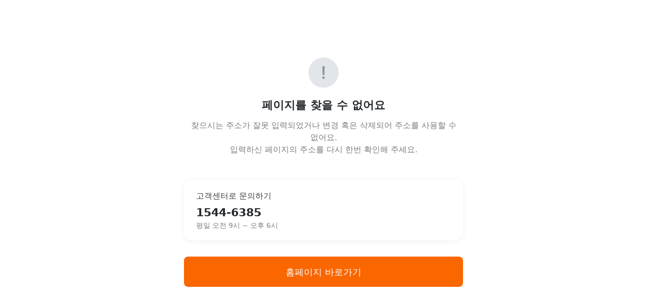

--- FILE ---
content_type: text/html; charset=utf-8
request_url: https://direct.hanwhalife.com/products/CMS00012?utm_source=einsmarket_pc&utm_medium=association&utm_campaign=cancer
body_size: 31927
content:
<!DOCTYPE html><html lang="ko"><head><meta charSet="utf-8"/><meta name="viewport" content="width=device-width"/><title>한화생명 e암보험(비갱신형) 무배당&gt;상품상세</title><link rel="canonical" href="https://direct.hanwhalife.com/products/CMS00012"/><meta name="title" content="한화생명 e암보험(비갱신형)｜동일한 보험료로 100세까지"/><meta name="description" content="비갱신형 암보험, 보험료 인상 없이 100세까지 보장! 고액암 최대 1억 보장, 비흡연자 최대 29.5% 할인 혜택으로 실속있게 준비하세요."/><meta name="copyright" content="Ⓒ Hanwha Life Insurance Co.,Ltd. All Rights Reserved."/><meta name="keywords" content="암보험, 진단 집중 암보험, 100세까지 보장, 비흡연자 할인, 3040암보험 추천"/><meta name="author" content="한화생명, 한화생명보험, Hanwha Life Insurance, 한화생명 다이렉트, 한화생명 다이렉트보험"/><meta name="robots" content="all"/><meta property="og:type" content="website"/><meta property="og:url" content="https://direct.hanwhalife.com/products/CMS00012"/><meta property="og:title" content="한화생명 e암보험(비갱신형)"/><meta property="og:site_name" content="한화생명 e암보험(비갱신형)"/><meta property="og:description" content="비갱신형 암보험, 최대 29.5% 할인! 보험료 부담 없이 100세까지 든든하게 보장받으세요!"/><meta property="og:image" content="https://static.hanwhalife.com/dynamic/direct/product/cms_LdsvIfohB1pjF3da_1758756221732.png"/><meta name="twitter:card" content="summary"/><meta name="twitter:title" content="한화생명 e암보험(비갱신형)"/><meta name="twitter:description" content="비갱신형 암보험, 최대 29.5% 할인! 보험료 부담 없이 100세까지 든든하게 보장받으세요!"/><meta name="twitter:image" content="https://static.hanwhalife.com/dynamic/direct/product/cms_LdsvIfohB1pjF3da_1758756221732.png"/><meta name="naver-site-verification" content="94e0769565e5c89100ceb1c598c6d99827e149ac"/><meta name="google-site-verification" content="vwJ4Y_aDlnNky_1BdNRVBsWbo5w-tmgXANS11pPyV5A"/><script>
                        window.BASE_PATH = '/products';
                        window.LEGACY_HOST = 'https://www.onsure.co.kr';
                        window.homeURL = '/products/CMS00012';
                        window.isMacOs = true;
                        window.isWindows = false;
                        window.isMobile = false;
                        window.isAndroid = false;
                        window.isIOS = false;
                        window.isChrome = true;
                        window.isSafari = false;
                        window.aASTxEnable = true;
                        window.ONSURE_PROXY_URL = 'onsure';
                    </script><meta name="next-head-count" content="23"/><link rel="icon" href="/products/favicon/favicon.ico" sizes="any"/><link rel="icon" type="image/png" href="/products/favicon/favicon192.png" sizes="192x192"/><link rel="icon" type="image/svg+xml" href="/products/favicon/favicon.svg"/><link rel="apple-touch-icon" href="/products/favicon/favicon180.png"/><link rel="stylesheet" href="https://static.hanwhalife.com/static/hlp/events/css/event.css"/><script type="text/javascript" src="/products/xkpd/js/xkeypad_config.js"></script><script type="text/javascript" src="/products/xkpd/js/xkeypad_web.js"></script><script type="text/javascript" src="/products/vestpin/js/vikie.js"></script><script type="text/javascript" src="/products/vestpin/js/jsrose_crypto.min.js"></script><script type="text/javascript" src="/products/vestpin/js/vestpin.js"></script><script type="text/javascript" src="/products/vestpin/js/vestpin_config.js"></script><script type="text/javascript" src="https://www.onsure.co.kr/vestweb/VestSubmit.jsp?v=0.1302671079828508"></script><script type="text/javascript" src="/products/ahnlab/astx2.min.js?_=mIt"></script><script type="text/javascript" src="/products/ahnlab/astx2_custom.js?_=mIt"></script><meta name="color-scheme" content="light"/><link rel="preload" href="/products/_next/static/css/07a098635536dd3e.css" as="style"/><link rel="stylesheet" href="/products/_next/static/css/07a098635536dd3e.css" data-n-g=""/><link rel="preload" href="/products/_next/static/css/af756748ddc98c08.css" as="style"/><link rel="stylesheet" href="/products/_next/static/css/af756748ddc98c08.css" data-n-p=""/><noscript data-n-css=""></noscript><script defer="" nomodule="" src="/products/_next/static/chunks/polyfills-c67a75d1b6f99dc8.js"></script><script type="text/javascript" src="/products/SNS/kakao.min.js" defer="" data-nscript="beforeInteractive"></script><script type="text/javascript" src="/products/SNS/clipboard.min.js" defer="" data-nscript="beforeInteractive"></script><script src="/products/_next/static/chunks/webpack-19324b20ad2b5113.js" defer=""></script><script src="/products/_next/static/chunks/framework-ca706bf673a13738.js" defer=""></script><script src="/products/_next/static/chunks/main-e8dbc99442212baf.js" defer=""></script><script src="/products/_next/static/chunks/pages/_app-e4f3a9a23477d3c0.js" defer=""></script><script src="/products/_next/static/chunks/2fbf9dd2-ca1a135f8fe88567.js" defer=""></script><script src="/products/_next/static/chunks/fec483df-ec55022df2057fa9.js" defer=""></script><script src="/products/_next/static/chunks/3258-b02a6cd8be98bce7.js" defer=""></script><script src="/products/_next/static/chunks/4900-765fa22717ed8fe0.js" defer=""></script><script src="/products/_next/static/chunks/6832-93765b7d44643305.js" defer=""></script><script src="/products/_next/static/chunks/3510-84ba3747cea9efa2.js" defer=""></script><script src="/products/_next/static/chunks/2372-7bfcf43603108656.js" defer=""></script><script src="/products/_next/static/chunks/4425-eb529b46c03ac11b.js" defer=""></script><script src="/products/_next/static/chunks/7176-e928081aedf61960.js" defer=""></script><script src="/products/_next/static/chunks/7867-0c5fca0db0e4defa.js" defer=""></script><script src="/products/_next/static/chunks/1730-e9e4a7c2315ee9bf.js" defer=""></script><script src="/products/_next/static/chunks/7712-c0c35db4813fe5f8.js" defer=""></script><script src="/products/_next/static/chunks/1241-bece32cdae6e71f2.js" defer=""></script><script src="/products/_next/static/chunks/830-f62889265337d076.js" defer=""></script><script src="/products/_next/static/chunks/7838-9558b419de09786f.js" defer=""></script><script src="/products/_next/static/chunks/1207-3c7ceabf6cdb736b.js" defer=""></script><script src="/products/_next/static/chunks/pages/%5BCMSCode%5D-7e63b7fc721897d4.js" defer=""></script><script src="/products/_next/static/PaSQpIpLtDvAs9GqjCgsL/_buildManifest.js" defer=""></script><script src="/products/_next/static/PaSQpIpLtDvAs9GqjCgsL/_ssgManifest.js" defer=""></script></head><body><noscript>
        <iframe src="https://www.googletagmanager.com/ns.html?id=GTM-P5739V8"
        height="0" width="0" style="display:none;visibility:hidden"></iframe>

        <iframe src="https://www.googletagmanager.com/ns.html?id=GTM-MTDJXMK"
        height="0" width="0" style="display:none;visibility:hidden"></iframe>

        <iframe src="https://www.googletagmanager.com/ns.html?id=GTM-5S994S7Z"
        height="0" width="0" style="display:none;visibility:hidden"></iframe>
    </noscript><div id="__next"><style data-emotion="css-global 27b1xy">body{color:var(--hli-color-text-body, #272B2F);}@font-face{font-family:HanwhaGothic;font-weight:700;src:local('HanwhaGothic'),url('https://static.hanwhalife.com/static/ds/font/hanwha-gothic/04HanwhaGothicB.woff2') format('woff2'),url('https://static.hanwhalife.com/static/ds/font/hanwha-gothic/04HanwhaGothicB.woff') format('woff');}@font-face{font-family:HanwhaGothic;font-weight:400;src:local('HanwhaGothic'),url('https://static.hanwhalife.com/static/ds/font/hanwha-gothic/05HanwhaGothicR.woff2') format('woff2'),url('https://static.hanwhalife.com/static/ds/font/hanwha-gothic/05HanwhaGothicR.woff') format('woff');}@font-face{font-family:HanwhaGothic;font-weight:300;src:local('HanwhaGothic'),url('https://static.hanwhalife.com/static/ds/font/hanwha-gothic/06HanwhaGothicL.woff2') format('woff2'),url('https://static.hanwhalife.com/static/ds/font/hanwha-gothic/06HanwhaGothicL.woff') format('woff');}:root{--hli-color-background-0:#FFFFFF;--hli-color-background-1:#F5F5F5;--hli-color-background-dimmed:rgba(0, 0, 0, 0.5);--hli-color-surface-primary:#FA6600;--hli-color-surface-secondary:#403F3E;--hli-color-surface-neutral:#FFFFFF;--hli-color-surface-neutral-1:#F5F5F5;--hli-color-surface-neutral-2:#F0F0F0;--hli-color-surface-neutral-3:#E5E4E3;--hli-color-text-primary:#FA6600;--hli-color-text-primary-1:#BF4C00;--hli-color-text-body:#272B2F;--hli-color-text-body-1:#403F3E;--hli-color-text-body-2:#5E5C5A;--hli-color-text-body-3:#7E7C7A;--hli-color-text-body-0:#FFFFFF;--hli-color-text-neutral-1:#908F8E;--hli-color-text-neutral-2:#B4B3B2;--hli-color-border-1:#F5F5F5;--hli-color-border-2:#F0F0F0;--hli-color-border-3:#E5E4E3;--hli-color-border-4:#908F8E;--hli-color-border-5:#403F3E;--hli-color-additional-semantic-1:#009CA5;--hli-color-additional-semantic-2:#F53F3F;--hli-color-additional-semantic-3:#F8B62B;--hli-color-additional-semantic-4:#B4B3B2;--hli-color-additional-custom-1:#819EDE;--hli-color-additional-custom-2:#FF8F4C;--hli-color-additional-custom-3:#FACD5F;--hli-color-state-dark-1:rgba(0, 0, 0, 0.02);--hli-color-state-dark-2:rgba(0, 0, 0, 0.1);--hli-color-state-dark-3:rgba(0, 0, 0, 0.16);--hli-color-state-light-1:rgba(255, 255, 255, 0.6);--hli-color-state-opacity-black:0.24;--hli-color-state-opacity-white:0.6;--hli-border-radius-small:4px;--hli-border-radius-medium:8px;--hli-border-radius-large:12px;--hli-border-radius-xlarge:16px;--hli-border-radius-xxlarge:100px;--hli-box-shadow-small:0px 5px 8px rgb(0 0 0 / 2%);--hli-box-shadow-medium:0px 1px 3px rgb(0 0 0 / 8%);--hli-box-shadow-large:0px 2px 16px rgb(0 0 0 / 10%);--hli-spacing-xxxsmall:0.25rem;--hli-spacing-xxsmall:0.5rem;--hli-spacing-xsmall:0.75rem;--hli-spacing-small:1rem;--hli-spacing-medium:1.25rem;--hli-spacing-large:1.5rem;--hli-spacing-xlarge:1.75rem;--hli-spacing-xxlarge:2rem;--hli-spacing-xxxlarge:3rem;--hli-font-size-title-xxsmall:0.875rem;--hli-font-size-title-xsmall:1rem;--hli-font-size-title-small:1.125rem;--hli-font-size-title-medium:1.25rem;--hli-font-size-title-large:1.375rem;--hli-font-size-title-xlarge:1.625rem;--hli-font-size-text-xsmall:0.75rem;--hli-font-size-text-small:0.875rem;--hli-font-size-text-medium:1rem;--hli-font-weight-light:300;--hli-font-weight-regular:400;--hli-font-weight-bold:700;--hli-font-line-height-medium:1.4;--hli-font-line-height-large:1.5;--hli-z-index-level-1:1;--hli-z-index-level-2:2;--hli-z-index-level-3:3;--hli-z-index-level-4:4;--hli-z-index-level-5:5;--hli-z-index-level-6:6;--hli-z-index-level-7:7;--hli-z-index-modal:1000;--hli-z-index-spinner:2000;}@media (min-width: 1024px){:root{--hli-font-size-title-xxsmall:1rem;--hli-font-size-title-xsmall:1.125rem;--hli-font-size-title-small:1.25rem;--hli-font-size-title-medium:1.375rem;--hli-font-size-title-large:1.875rem;--hli-font-size-title-xlarge:2.375rem;--hli-font-size-text-xsmall:0.875rem;--hli-font-size-text-small:1rem;--hli-font-size-text-medium:1.125rem;}}*,*::before,*::after{box-sizing:border-box;}@media (prefers-reduced-motion: no-preference){:root{scroll-behavior:smooth;}}body{margin:0;font-family:HanwhaGothic,-apple-system,system-ui,HelveticaNeue,AppleSDGothicNeo,sans-serif;-webkit-text-size-adjust:100%;-webkit-tap-highlight-color:rgb(0 0 0 / 0%);}hr{margin:1rem 0;color:inherit;background-color:currentColor;border:0;opacity:0.25;}hr:not([size]){height:1px;}h6,h5,h4,h3,h2,h1{margin:0;font-weight:600;line-height:1.2;}p{margin:0;}abbr[title],abbr[data-bs-original-title]{-webkit-text-decoration:underline dotted;-webkit-text-decoration:underline dotted;text-decoration:underline dotted;cursor:help;-webkit-text-decoration-skip-ink:none;text-decoration-skip-ink:none;}address{margin-bottom:1rem;font-style:normal;line-height:inherit;}ol,ul{list-style:none;}ol,ul,dl,li{padding:0;margin:0;}b,strong{font-weight:bolder;}small{font-size:0.875em;}a{color:inherit;-webkit-text-decoration:none;text-decoration:none;}a:not([href], [class]),a:not([href], [class]):hover{color:inherit;-webkit-text-decoration:none;text-decoration:none;}figure{margin:0;}img,svg{vertical-align:top;}img{max-width:100%;}table{caption-side:bottom;border-collapse:collapse;}caption{padding-top:0.5rem;padding-bottom:0.5rem;color:#6c757d;text-align:left;}th{text-align:inherit;text-align:-webkit-match-parent;}thead,tbody,tfoot,tr,td,th{border-color:inherit;border-style:solid;border-width:0;}label{display:inline-block;}button{border-radius:0;}input,button,select,optgroup,textarea{margin:0;font-family:inherit;font-size:inherit;line-height:inherit;}button,select{text-transform:none;}[role='button']{cursor:pointer;}select{word-wrap:normal;}[list]::-webkit-calendar-picker-indicator{display:none;}button,[type='button'],[type='reset'],[type='submit']{-webkit-appearance:button;}button:not(:disabled),[type='button']:not(:disabled),[type='reset']:not(:disabled),[type='submit']:not(:disabled){cursor:pointer;}::-moz-focus-inner{padding:0;border-style:none;}button:focus:not(:focus-visible){outline:0;}textarea{resize:vertical;}fieldset{min-width:0;padding:0;margin:0;border:0;}legend{float:left;width:100%;padding:0;margin-bottom:0.5rem;font-size:calc(1.275rem + 0.3vw);line-height:inherit;}legend+*{clear:left;}output{display:inline-block;}iframe{border:0;}summary{display:-webkit-box;display:-webkit-list-item;display:-ms-list-itembox;display:list-item;cursor:pointer;}progress{vertical-align:baseline;}[hidden]{display:none!important;}strong{font-weight:700;}.blind,.a11y{position:absolute!important;width:1px!important;height:1px!important;margin:-1px!important;overflow:hidden!important;clip:rect(0 0 0 0)!important;}.d-none{display:none!important;}.d-block{display:block!important;}.d-inline-block{display:inline-block!important;}.d-grid{display:grid!important;grid-template-rows:repeat(var(--grid-rows, 1), 1fr);grid-template-columns:repeat(var(--grid-columns, 12), 1fr);gap:var(--grid-gap, 1.5rem);}.d-flex{display:-webkit-box!important;display:-webkit-flex!important;display:-ms-flexbox!important;display:flex!important;}.text-start{text-align:left!important;}.text-center{text-align:center!important;}.text-end{text-align:right!important;}.text-break{word-break:break-word!important;word-wrap:break-word!important;}.text-keep{word-break:keep-all!important;}.text-nowrap{white-space:nowrap!important;}.text-ellipsis{overflow:hidden;text-overflow:ellipsis;white-space:nowrap;}.text-underline{-webkit-text-decoration:underline!important;text-decoration:underline!important;}.text-line-through{-webkit-text-decoration:line-through!important;text-decoration:line-through!important;}.text-decoration-none{-webkit-text-decoration:none!important;text-decoration:none!important;}.fw-bold{font-weight:bold!important;}.fw-normal{font-weight:normal!important;}.justify-content-start{-webkit-box-pack:start!important;-ms-flex-pack:start!important;-webkit-justify-content:flex-start!important;justify-content:flex-start!important;}.justify-content-end{-webkit-box-pack:end!important;-ms-flex-pack:end!important;-webkit-justify-content:flex-end!important;justify-content:flex-end!important;}.justify-content-center{-webkit-box-pack:center!important;-ms-flex-pack:center!important;-webkit-justify-content:center!important;justify-content:center!important;}.justify-content-between{-webkit-box-pack:justify;-webkit-justify-content:space-between!important;justify-content:space-between!important;}.justify-content-around{-webkit-box-pack:space-around!important;-ms-flex-pack:space-around!important;-webkit-justify-content:space-around!important;justify-content:space-around!important;}.justify-content-evenly{-webkit-box-pack:space-evenly!important;-ms-flex-pack:space-evenly!important;-webkit-justify-content:space-evenly!important;justify-content:space-evenly!important;}.align-items-start{-webkit-align-items:flex-start!important;-webkit-box-align:flex-start!important;-ms-flex-align:flex-start!important;align-items:flex-start!important;}.align-items-end{-webkit-align-items:flex-end!important;-webkit-box-align:flex-end!important;-ms-flex-align:flex-end!important;align-items:flex-end!important;}.align-items-center{-webkit-align-items:center!important;-webkit-box-align:center!important;-ms-flex-align:center!important;align-items:center!important;}.align-items-baseline{-webkit-align-items:baseline!important;-webkit-box-align:baseline!important;-ms-flex-align:baseline!important;align-items:baseline!important;}.align-items-stretch{-webkit-align-items:stretch!important;-webkit-box-align:stretch!important;-ms-flex-align:stretch!important;align-items:stretch!important;}.align-self-start{-webkit-align-self:flex-start;-ms-flex-item-align:flex-start;align-self:flex-start;}.align-self-center{-webkit-align-self:center;-ms-flex-item-align:center;align-self:center;}.align-self-end{-webkit-align-self:flex-end;-ms-flex-item-align:flex-end;align-self:flex-end;}.flex-fill{-webkit-flex:1 1 auto!important;-ms-flex:1 1 auto!important;flex:1 1 auto!important;}.flex-1{-webkit-flex:1!important;-ms-flex:1!important;flex:1!important;}.flex-nowrap{-webkit-box-flex-wrap:nowrap!important;-webkit-flex-wrap:nowrap!important;-ms-flex-wrap:nowrap!important;flex-wrap:nowrap!important;}.flex-wrap{-webkit-box-flex-wrap:wrap!important;-webkit-flex-wrap:wrap!important;-ms-flex-wrap:wrap!important;flex-wrap:wrap!important;}.flex-shrink0{-webkit-flex-shrink:0!important;-ms-flex-negative:0!important;flex-shrink:0!important;}.flex-basis-full{-webkit-flex-basis:100%!important;-ms-flex-preferred-size:100%!important;flex-basis:100%!important;}.flex-row{-webkit-flex-direction:row!important;-ms-flex-direction:row!important;flex-direction:row!important;}.flex-column{-webkit-flex-direction:column!important;-ms-flex-direction:column!important;flex-direction:column!important;}.gap-0{gap:0;}.gap-4{gap:4px!important;}.gap-8{gap:8px!important;}.gap-12{gap:12px!important;}.opacity-unset{opacity:unset!important;}.opacity-1{opacity:1!important;}.opacity-08{opacity:0.8!important;}.w-100p{width:100%!important;}.max-w80{max-width:5rem!important;}.max-w90{max-width:10rem!important;}.min-h17{min-height:1.0625rem!important;}.list-style-disc{padding-left:1rem;list-style:disc;}.list-style-decimal{padding-left:1rem;list-style:decimal;}.p-sticky{position:-webkit-sticky!important;position:sticky!important;}.p-relative{position:relative!important;}.p-static{position:static!important;}.top-0{top:0;}.border-0{border:0!important;}.bg-transparent{background-color:transparent;}.overflow-hidden{overflow:hidden!important;}.maxline-2{display:-webkit-box;overflow:hidden;text-overflow:ellipsis;-webkit-line-clamp:2;-webkit-box-orient:vertical;}.icon-box{display:-webkit-inline-box;display:-webkit-inline-flex;display:-ms-inline-flexbox;display:inline-flex;-webkit-align-items:center;-webkit-box-align:center;-ms-flex-align:center;align-items:center;-webkit-box-pack:center;-ms-flex-pack:center;-webkit-justify-content:center;justify-content:center;width:64px;height:64px;background-image:url("data:image/svg+xml,%0A%3Csvg width='64' height='64' viewBox='0 0 64 64' fill='none' xmlns='http://www.w3.org/2000/svg'%3E%3Cpath d='M0.792641 18.8375C1.78414 9.17731 9.13336 1.51065 18.8036 0.62272C22.7677 0.258733 27.2545 0 32 0C36.7455 0 41.2323 0.258733 45.1964 0.62272C54.8666 1.51065 62.2159 9.1773 63.2074 18.8374C63.6581 23.2286 64 27.9084 64 32C64 36.0916 63.6581 40.7714 63.2074 45.1625C62.2159 54.8227 54.8666 62.4893 45.1964 63.3773C41.2323 63.7413 36.7455 64 32 64C27.2545 64 22.7677 63.7413 18.8036 63.3773C9.13337 62.4893 1.78414 54.8227 0.792642 45.1626C0.341942 40.7714 0 36.0916 0 32C0 27.9084 0.341942 23.2286 0.792641 18.8375Z' fill='%23F5F6F7'/%3E%3C/svg%3E%0A");background-repeat:no-repeat;-webkit-background-size:100% 100%;background-size:100% 100%;}.icon-box.small{width:44px;height:44px;}.mb-1{margin-bottom:var(--hli-spacing-xxxsmall, 0.25rem)!important;}.mt-1{margin-top:var(--hli-spacing-xxxsmall, 0.25rem)!important;}.ms-1{margin-left:var(--hli-spacing-xxxsmall, 0.25rem)!important;}.me-1{margin-right:var(--hli-spacing-xxxsmall, 0.25rem)!important;}.mx-1{margin-left:var(--hli-spacing-xxxsmall, 0.25rem)!important;margin-right:var(--hli-spacing-xxxsmall, 0.25rem)!important;}.my-1{margin-top:var(--hli-spacing-xxxsmall, 0.25rem)!important;margin-bottom:var(--hli-spacing-xxxsmall, 0.25rem)!important;}.p-1{padding:var(--hli-spacing-xxxsmall, 0.25rem)!important;}.pt-1{padding-top:var(--hli-spacing-xxxsmall, 0.25rem)!important;}.pb-1{padding-bottom:var(--hli-spacing-xxxsmall, 0.25rem)!important;}.ps-1{padding-left:var(--hli-spacing-xxxsmall, 0.25rem)!important;}.pe-1{padding-right:var(--hli-spacing-xxxsmall, 0.25rem)!important;}.px-1{padding-left:var(--hli-spacing-xxxsmall, 0.25rem)!important;padding-right:var(--hli-spacing-xxxsmall, 0.25rem)!important;}.py-1{padding-top:var(--hli-spacing-xxxsmall, 0.25rem)!important;padding-bottom:var(--hli-spacing-xxxsmall, 0.25rem)!important;}.mb-2{margin-bottom:var(--hli-spacing-xxsmall, 0.5rem)!important;}.mt-2{margin-top:var(--hli-spacing-xxsmall, 0.5rem)!important;}.ms-2{margin-left:var(--hli-spacing-xxsmall, 0.5rem)!important;}.me-2{margin-right:var(--hli-spacing-xxsmall, 0.5rem)!important;}.mx-2{margin-left:var(--hli-spacing-xxsmall, 0.5rem)!important;margin-right:var(--hli-spacing-xxsmall, 0.5rem)!important;}.my-2{margin-top:var(--hli-spacing-xxsmall, 0.5rem)!important;margin-bottom:var(--hli-spacing-xxsmall, 0.5rem)!important;}.p-2{padding:var(--hli-spacing-xxsmall, 0.5rem)!important;}.pt-2{padding-top:var(--hli-spacing-xxsmall, 0.5rem)!important;}.pb-2{padding-bottom:var(--hli-spacing-xxsmall, 0.5rem)!important;}.ps-2{padding-left:var(--hli-spacing-xxsmall, 0.5rem)!important;}.pe-2{padding-right:var(--hli-spacing-xxsmall, 0.5rem)!important;}.px-2{padding-left:var(--hli-spacing-xxsmall, 0.5rem)!important;padding-right:var(--hli-spacing-xxsmall, 0.5rem)!important;}.py-2{padding-top:var(--hli-spacing-xxsmall, 0.5rem)!important;padding-bottom:var(--hli-spacing-xxsmall, 0.5rem)!important;}.mb-3{margin-bottom:var(--hli-spacing-xsmall, 0.75rem)!important;}.mt-3{margin-top:var(--hli-spacing-xsmall, 0.75rem)!important;}.ms-3{margin-left:var(--hli-spacing-xsmall, 0.75rem)!important;}.me-3{margin-right:var(--hli-spacing-xsmall, 0.75rem)!important;}.mx-3{margin-left:var(--hli-spacing-xsmall, 0.75rem)!important;margin-right:var(--hli-spacing-xsmall, 0.75rem)!important;}.my-3{margin-top:var(--hli-spacing-xsmall, 0.75rem)!important;margin-bottom:var(--hli-spacing-xsmall, 0.75rem)!important;}.p-3{padding:var(--hli-spacing-xsmall, 0.75rem)!important;}.pt-3{padding-top:var(--hli-spacing-xsmall, 0.75rem)!important;}.pb-3{padding-bottom:var(--hli-spacing-xsmall, 0.75rem)!important;}.ps-3{padding-left:var(--hli-spacing-xsmall, 0.75rem)!important;}.pe-3{padding-right:var(--hli-spacing-xsmall, 0.75rem)!important;}.px-3{padding-left:var(--hli-spacing-xsmall, 0.75rem)!important;padding-right:var(--hli-spacing-xsmall, 0.75rem)!important;}.py-3{padding-top:var(--hli-spacing-xsmall, 0.75rem)!important;padding-bottom:var(--hli-spacing-xsmall, 0.75rem)!important;}.mb-4{margin-bottom:var(--hli-spacing-small, 1rem)!important;}.mt-4{margin-top:var(--hli-spacing-small, 1rem)!important;}.ms-4{margin-left:var(--hli-spacing-small, 1rem)!important;}.me-4{margin-right:var(--hli-spacing-small, 1rem)!important;}.mx-4{margin-left:var(--hli-spacing-small, 1rem)!important;margin-right:var(--hli-spacing-small, 1rem)!important;}.my-4{margin-top:var(--hli-spacing-small, 1rem)!important;margin-bottom:var(--hli-spacing-small, 1rem)!important;}.p-4{padding:var(--hli-spacing-small, 1rem)!important;}.pt-4{padding-top:var(--hli-spacing-small, 1rem)!important;}.pb-4{padding-bottom:var(--hli-spacing-small, 1rem)!important;}.ps-4{padding-left:var(--hli-spacing-small, 1rem)!important;}.pe-4{padding-right:var(--hli-spacing-small, 1rem)!important;}.px-4{padding-left:var(--hli-spacing-small, 1rem)!important;padding-right:var(--hli-spacing-small, 1rem)!important;}.py-4{padding-top:var(--hli-spacing-small, 1rem)!important;padding-bottom:var(--hli-spacing-small, 1rem)!important;}.mb-5{margin-bottom:var(--hli-spacing-medium, 1.25rem)!important;}.mt-5{margin-top:var(--hli-spacing-medium, 1.25rem)!important;}.ms-5{margin-left:var(--hli-spacing-medium, 1.25rem)!important;}.me-5{margin-right:var(--hli-spacing-medium, 1.25rem)!important;}.mx-5{margin-left:var(--hli-spacing-medium, 1.25rem)!important;margin-right:var(--hli-spacing-medium, 1.25rem)!important;}.my-5{margin-top:var(--hli-spacing-medium, 1.25rem)!important;margin-bottom:var(--hli-spacing-medium, 1.25rem)!important;}.p-5{padding:var(--hli-spacing-medium, 1.25rem)!important;}.pt-5{padding-top:var(--hli-spacing-medium, 1.25rem)!important;}.pb-5{padding-bottom:var(--hli-spacing-medium, 1.25rem)!important;}.ps-5{padding-left:var(--hli-spacing-medium, 1.25rem)!important;}.pe-5{padding-right:var(--hli-spacing-medium, 1.25rem)!important;}.px-5{padding-left:var(--hli-spacing-medium, 1.25rem)!important;padding-right:var(--hli-spacing-medium, 1.25rem)!important;}.py-5{padding-top:var(--hli-spacing-medium, 1.25rem)!important;padding-bottom:var(--hli-spacing-medium, 1.25rem)!important;}.mb-6{margin-bottom:var(--hli-spacing-large, 1.5rem)!important;}.mt-6{margin-top:var(--hli-spacing-large, 1.5rem)!important;}.ms-6{margin-left:var(--hli-spacing-large, 1.5rem)!important;}.me-6{margin-right:var(--hli-spacing-large, 1.5rem)!important;}.mx-6{margin-left:var(--hli-spacing-large, 1.5rem)!important;margin-right:var(--hli-spacing-large, 1.5rem)!important;}.my-6{margin-top:var(--hli-spacing-large, 1.5rem)!important;margin-bottom:var(--hli-spacing-large, 1.5rem)!important;}.p-6{padding:var(--hli-spacing-large, 1.5rem)!important;}.pt-6{padding-top:var(--hli-spacing-large, 1.5rem)!important;}.pb-6{padding-bottom:var(--hli-spacing-large, 1.5rem)!important;}.ps-6{padding-left:var(--hli-spacing-large, 1.5rem)!important;}.pe-6{padding-right:var(--hli-spacing-large, 1.5rem)!important;}.px-6{padding-left:var(--hli-spacing-large, 1.5rem)!important;padding-right:var(--hli-spacing-large, 1.5rem)!important;}.py-6{padding-top:var(--hli-spacing-large, 1.5rem)!important;padding-bottom:var(--hli-spacing-large, 1.5rem)!important;}.mb-7{margin-bottom:var(--hli-spacing-xlarge, 1.75rem)!important;}.mt-7{margin-top:var(--hli-spacing-xlarge, 1.75rem)!important;}.ms-7{margin-left:var(--hli-spacing-xlarge, 1.75rem)!important;}.me-7{margin-right:var(--hli-spacing-xlarge, 1.75rem)!important;}.mx-7{margin-left:var(--hli-spacing-xlarge, 1.75rem)!important;margin-right:var(--hli-spacing-xlarge, 1.75rem)!important;}.my-7{margin-top:var(--hli-spacing-xlarge, 1.75rem)!important;margin-bottom:var(--hli-spacing-xlarge, 1.75rem)!important;}.p-7{padding:var(--hli-spacing-xlarge, 1.75rem)!important;}.pt-7{padding-top:var(--hli-spacing-xlarge, 1.75rem)!important;}.pb-7{padding-bottom:var(--hli-spacing-xlarge, 1.75rem)!important;}.ps-7{padding-left:var(--hli-spacing-xlarge, 1.75rem)!important;}.pe-7{padding-right:var(--hli-spacing-xlarge, 1.75rem)!important;}.px-7{padding-left:var(--hli-spacing-xlarge, 1.75rem)!important;padding-right:var(--hli-spacing-xlarge, 1.75rem)!important;}.py-7{padding-top:var(--hli-spacing-xlarge, 1.75rem)!important;padding-bottom:var(--hli-spacing-xlarge, 1.75rem)!important;}.mb-8{margin-bottom:var(--hli-spacing-xxlarge, 2rem)!important;}.mt-8{margin-top:var(--hli-spacing-xxlarge, 2rem)!important;}.ms-8{margin-left:var(--hli-spacing-xxlarge, 2rem)!important;}.me-8{margin-right:var(--hli-spacing-xxlarge, 2rem)!important;}.mx-8{margin-left:var(--hli-spacing-xxlarge, 2rem)!important;margin-right:var(--hli-spacing-xxlarge, 2rem)!important;}.my-8{margin-top:var(--hli-spacing-xxlarge, 2rem)!important;margin-bottom:var(--hli-spacing-xxlarge, 2rem)!important;}.p-8{padding:var(--hli-spacing-xxlarge, 2rem)!important;}.pt-8{padding-top:var(--hli-spacing-xxlarge, 2rem)!important;}.pb-8{padding-bottom:var(--hli-spacing-xxlarge, 2rem)!important;}.ps-8{padding-left:var(--hli-spacing-xxlarge, 2rem)!important;}.pe-8{padding-right:var(--hli-spacing-xxlarge, 2rem)!important;}.px-8{padding-left:var(--hli-spacing-xxlarge, 2rem)!important;padding-right:var(--hli-spacing-xxlarge, 2rem)!important;}.py-8{padding-top:var(--hli-spacing-xxlarge, 2rem)!important;padding-bottom:var(--hli-spacing-xxlarge, 2rem)!important;}.mb-9{margin-bottom:var(--hli-spacing-xxxlarge, 3rem)!important;}.mt-9{margin-top:var(--hli-spacing-xxxlarge, 3rem)!important;}.ms-9{margin-left:var(--hli-spacing-xxxlarge, 3rem)!important;}.me-9{margin-right:var(--hli-spacing-xxxlarge, 3rem)!important;}.mx-9{margin-left:var(--hli-spacing-xxxlarge, 3rem)!important;margin-right:var(--hli-spacing-xxxlarge, 3rem)!important;}.my-9{margin-top:var(--hli-spacing-xxxlarge, 3rem)!important;margin-bottom:var(--hli-spacing-xxxlarge, 3rem)!important;}.p-9{padding:var(--hli-spacing-xxxlarge, 3rem)!important;}.pt-9{padding-top:var(--hli-spacing-xxxlarge, 3rem)!important;}.pb-9{padding-bottom:var(--hli-spacing-xxxlarge, 3rem)!important;}.ps-9{padding-left:var(--hli-spacing-xxxlarge, 3rem)!important;}.pe-9{padding-right:var(--hli-spacing-xxxlarge, 3rem)!important;}.px-9{padding-left:var(--hli-spacing-xxxlarge, 3rem)!important;padding-right:var(--hli-spacing-xxxlarge, 3rem)!important;}.py-9{padding-top:var(--hli-spacing-xxxlarge, 3rem)!important;padding-bottom:var(--hli-spacing-xxxlarge, 3rem)!important;}.mt-0{margin-top:0!important;}.mb-0{margin-bottom:0!important;}.ms-0{margin-left:0!important;}.me-0{margin-right:0!important;}.mx-0{margin-left:0!important;margin-right:0!important;}.my-0{margin-top:0!important;margin-bottom:0!important;}.pt-0{padding-top:0!important;}.pb-0{padding-bottom:0!important;}.ps-0{padding-left:0!important;}.pe-0{padding-right:0!important;}.px-0{padding-left:0!important;padding-right:0!important;}.py-0{padding-top:0!important;padding-bottom:0!important;}.typography-title1{font-size:var(--hli-font-size-title-xlarge, 1.625rem);font-weight:var(--hli-font-weight-bold, 700);line-height:var(--hli-font-line-height-large, 1.5);word-break:keep-all;}.typography-title2{font-size:var(--hli-font-size-title-large, 1.375rem);font-weight:var(--hli-font-weight-bold, 700);line-height:var(--hli-font-line-height-large, 1.5);word-break:keep-all;}.typography-title3{font-size:var(--hli-font-size-title-medium, 1.25rem);font-weight:var(--hli-font-weight-bold, 700);line-height:var(--hli-font-line-height-large, 1.5);word-break:keep-all;}.typography-title4{font-size:var(--hli-font-size-title-small, 1.125rem);font-weight:var(--hli-font-weight-bold, 700);line-height:var(--hli-font-line-height-large, 1.5);word-break:keep-all;}.typography-title5{font-size:var(--hli-font-size-title-xsmall, 1rem);font-weight:var(--hli-font-weight-bold, 700);line-height:var(--hli-font-line-height-large, 1.5);word-break:keep-all;}.typography-subtitle1{font-size:var(--hli-font-size-title-small, 1.125rem);font-weight:var(--hli-font-weight-regular, 400);line-height:var(--hli-font-line-height-large, 1.5);word-break:keep-all;}.typography-subtitle2{font-size:var(--hli-font-size-title-xsmall, 1rem);font-weight:var(--hli-font-weight-regular, 400);line-height:var(--hli-font-line-height-large, 1.5);word-break:keep-all;}.typography-subtitle3{font-size:var(--hli-font-size-title-xxsmall, 0.875rem);font-weight:var(--hli-font-weight-regular, 400);line-height:var(--hli-font-line-height-large, 1.5);word-break:keep-all;}.typography-body1{font-size:var(--hli-font-size-text-medium, 1rem);font-weight:var(--hli-font-weight-light, 300);line-height:var(--hli-font-line-height-large, 1.5);word-break:keep-all;}.typography-body1-bullet{display:-webkit-box;display:-webkit-flex;display:-ms-flexbox;display:flex;}.typography-body1-bullet::before{content:'';-webkit-flex:0 0 0.25rem;-ms-flex:0 0 0.25rem;flex:0 0 0.25rem;width:0.25rem;height:0.25rem;margin-right:0.5rem;margin-top:0.65rem;background-color:#737C85;border-radius:50%;}.typography-body2{font-size:var(--hli-font-size-text-small, 0.875rem);font-weight:var(--hli-font-weight-light, 300);line-height:var(--hli-font-line-height-large, 1.5);word-break:keep-all;}.typography-body2-bullet{display:-webkit-box;display:-webkit-flex;display:-ms-flexbox;display:flex;}.typography-body2-bullet::before{content:'';-webkit-flex:0 0 0.188rem;-ms-flex:0 0 0.188rem;flex:0 0 0.188rem;width:0.188rem;height:0.188rem;margin-right:0.375rem;margin-top:0.6rem;background-color:#737C85;border-radius:50%;}.typography-caption{font-size:var(--hli-font-size-text-xsmall, 0.75rem);font-weight:var(--hli-font-weight-light, 300);line-height:var(--hli-font-line-height-medium, 1.4);word-break:keep-all;}.typography-caption-bullet{position:relative;padding-left:0.5rem;}.typography-caption-bullet::before{content:'';position:absolute;top:0.45rem;left:0;width:0.125rem;height:0.125rem;background-color:#8C959D;}.text-primary{color:var(--hli-color-text-primary, #FA6600)!important;}.text-primary1{color:var(--hli-color-text-primary, #BF4C00)!important;}.text-body{color:var(--hli-color-text-body, #272B2F)!important;}.text-body1{color:var(--hli-color-text-body-1, #403F3E)!important;}.text-body2{color:var(--hli-color-text-body-2, #5E5C5A)!important;}.text-body3{color:var(--hli-color-text-body-3, #7E7C7A)!important;}.text-body0{color:var(--hli-color-text-body-0, #FFFFFF)!important;}.text-neutral1{color:var(--hli-color-text-neutral-1, #908F8E)!important;}.text-neutral2{color:var(--hli-color-text-neutral-2, #B4B3B2)!important;}.text-semantic1{color:var(--hli-color-additional-semantic-1, #009CA5)!important;}.text-semantic2{color:var(--hli-color-additional-semantic-2, #F53F3F)!important;}.text-semantic3{color:var(--hli-color-additional-semantic-3, #F8B62B)!important;}.text-semantic4{color:var(--hli-color-additional-semantic-4, #B4B3B2)!important;}.text-custom1{color:var(--hli-color-additional-custom-1, #819EDE)!important;}.text-custom2{color:var(--hli-color-additional-custom-2, #FF8F4C)!important;}.text-custom3{color:var(--hli-color-additional-custom-3, #FACD5F)!important;}.bg-0{background-color:var(--hli-color-background-0, #FFFFFF)!important;}.bg-1{background-color:var(--hli-color-background-1, #F5F5F5)!important;}.border{border:1px solid var(--hli-color-border-1, #F5F5F5)!important;}.border-top{border-top:1px solid var(--hli-color-border-1, #F5F5F5)!important;}.border-end{border-right:1px solid var(--hli-color-border-1, #F5F5F5)!important;}.border-bottom{border-bottom:1px solid var(--hli-color-border-1, #F5F5F5)!important;}.border-start{border-left:1px solid var(--hli-color-border-1, #F5F5F5)!important;}.border-color1{border-color:var(--hli-color-border-1, #F5F5F5)!important;}.border-color2{border-color:var(--hli-color-border-2, #F0F0F0)!important;}.border-color3{border-color:var(--hli-color-border-3, #E5E4E3)!important;}.border-color4{border-color:var(--hli-color-border-4, #908F8E)!important;}.border-color5{border-color:var(--hli-color-border-5, #403F3E)!important;}.g-col-1{grid-column:auto/span 1;}.g-col-2{grid-column:auto/span 2;}.g-col-3{grid-column:auto/span 3;}.g-col-4{grid-column:auto/span 4;}.g-col-5{grid-column:auto/span 5;}.g-col-6{grid-column:auto/span 6;}.g-col-7{grid-column:auto/span 7;}.g-col-8{grid-column:auto/span 8;}.g-col-9{grid-column:auto/span 9;}.g-col-10{grid-column:auto/span 10;}.g-col-11{grid-column:auto/span 11;}.g-col-12{grid-column:auto/span 12;}.rounded-0{border-radius:0!important;}.rounded-1{border-radius:var(--hli-border-radius-small, 4px)!important;}.rounded-2{border-radius:var(--hli-border-radius-medium, 8px)!important;}.rounded-3{border-radius:var(--hli-border-radius-large, 12px)!important;}.rounded-4{border-radius:var(--hli-border-radius-xlarge, 16px)!important;}.rounded-5{border-radius:var(--hli-border-radius-xxlarge, 100px)!important;}.z-spinner{z-index:var(--hli-z-index-spinner, 2000);}.z-modal{z-index:var(--hli-z-index-modal, 1000);}.z-level_7{z-index:var(--hli-z-index-level-7, 7);}.z-level_6{z-index:var(--hli-z-index-level-6, 6);}.z-level_5{z-index:var(--hli-z-index-level-5, 5);}.z-level_4{z-index:var(--hli-z-index-level-4, 4);}.z-level_3{z-index:var(--hli-z-index-level-3, 3);}.z-level_2{z-index:var(--hli-z-index-level-2, 2);}.z-level_1{z-index:var(--hli-z-index-level-1, 1);}.w4-rem{width:0.25rem;}.h4-rem{height:0.25rem;}.w8-rem{width:0.5rem;}.h8-rem{height:0.5rem;}.w12-rem{width:0.75rem;}.h12-rem{height:0.75rem;}.w16-rem{width:1rem;}.h16-rem{height:1rem;}.w20-rem{width:1.25rem;}.h20-rem{height:1.25rem;}.w24-rem{width:1.5rem;}.h24-rem{height:1.5rem;}.w28-rem{width:1.75rem;}.h28-rem{height:1.75rem;}.w32-rem{width:2rem;}.h32-rem{height:2rem;}.w36-rem{width:2.25rem;}.h36-rem{height:2.25rem;}.w40-rem{width:2.5rem;}.h40-rem{height:2.5rem;}.w44-rem{width:2.75rem;}.h44-rem{height:2.75rem;}.w48-rem{width:3rem;}.h48-rem{height:3rem;}.w52-rem{width:3.25rem;}.h52-rem{height:3.25rem;}.w56-rem{width:3.5rem;}.h56-rem{height:3.5rem;}.w60-rem{width:3.75rem;}.h60-rem{height:3.75rem;}.w64-rem{width:4rem;}.h64-rem{height:4rem;}</style><style data-emotion="css-global 15yzubd">html,body,#root,#__next,#storybook-root{height:100%;overscroll-behavior:none;forced-color-adjust:none;background-color:#ffffff;}#kx-pad-secretNo{top:60px;right:0;}#kx-pad-jno2,#kx-pad-jno3,#kx-pad-jno4{z-index:1000;top:60px;right:0;}.pre-line{white-space:pre-line!important;}.pre-wrap{white-space:pre-wrap!important;}.text-deepblue-700{color:#1e5ad2!important;}.policy-table{width:100%;}.policy-table th,.policy-table td{height:34px;font-size:0.75rem;font-weight:300;text-align:center;border-left:1px solid #f1f2f5;border-bottom:1px solid #f1f2f5;}.policy-table th:first-of-type,.policy-table td:first-of-type{border-left:0;}.policy-table thead th{color:#272b2f;border-top:1px solid #272b2f;background-color:#f5f6f7;}.policy-table tbody td{color:#737C85;}.editor-text-pre{white-space:pre-line;}.header-banner{padding:0!important;}.header-banner a{padding:20px 0!important;}.header-banner .text1{font-size:11px;}.header-banner .text2{font-size:14px;}.accordion-item-header{padding-left:20px!important;padding-right:20px!important;}.accordion-item-body{padding:0!important;}.accordion-agree-body{padding:8px 0!important;}@media (min-width: 1024px){.contract-content-full-width .arrow-text-btn,.popup-content-list-wrap .arrow-text-btn{padding-right:0!important;}.accordion-item-body{padding-left:20px!important;padding-right:20px!important;}}.chat-toast-container{bottom:127px!important;}.chat-toast-container>div{width:auto;}.icon-new{position:relative;display:inline-block;}.icon-new .new{display:-webkit-box;display:-webkit-flex;display:-ms-flexbox;display:flex;-webkit-align-items:center;-webkit-box-align:center;-ms-flex-align:center;align-items:center;-webkit-box-pack:center;-ms-flex-pack:center;-webkit-justify-content:center;justify-content:center;position:absolute;top:0;right:0;width:15px;height:15px;border-radius:50%;background:#D30B00;color:#fff;font-size:10px;}</style><div style="position:fixed;width:0;height:0"></div><style data-emotion="css qrteza">.css-qrteza{display:-webkit-box;display:-webkit-flex;display:-ms-flexbox;display:flex;-webkit-flex-direction:column;-ms-flex-direction:column;flex-direction:column;min-height:100%;z-index:0;-webkit-transition:height 0.26s ease 0s;transition:height 0.26s ease 0s;}.css-qrteza .d-none-mobile{display:none;}.css-qrteza .d-none-desktop{display:block;}@media (min-width: 1024px){.css-qrteza{position:static;display:block;overflow:visible;contain:none;}.css-qrteza .d-none-mobile{display:block;}.css-qrteza .d-none-desktop{display:none;}}.css-qrteza .editor-html h3{font-size:var(--hli-font-size-title-medium, 1.25rem);font-weight:var(--hli-font-weight-bold, 700);line-height:var(--hli-font-line-height-large, 1.5);}.css-qrteza .editor-html p{word-break:keep-all;}.css-qrteza .editor-html p+ul{margin-top:0.5rem;}.css-qrteza .editor-html ul{list-style-type:disc;-webkit-padding-start:1rem;padding-inline-start:1rem;}.css-qrteza .editor-html ul ul{list-style:circle;}.css-qrteza .editor-html ul ul ul{list-style:square;}.css-qrteza .editor-html ol{list-style-type:decimal;-webkit-padding-start:1rem;padding-inline-start:1rem;}.css-qrteza .editor-html li{margin-bottom:0.5rem;word-break:keep-all;}.css-qrteza .editor-html thead,.css-qrteza .editor-html tbody,.css-qrteza .editor-html tfoot,.css-qrteza .editor-html tr,.css-qrteza .editor-html td,.css-qrteza .editor-html th{border-color:inherit;border-style:solid;border-width:inherit;}.css-qrteza .btn-focus{box-shadow:inset 100rem 100rem rgba(255, 255, 255, 0.6)!important;}</style><div class="css-qrteza"><style data-emotion="css 1rc389e">.css-1rc389e{position:absolute;top:0;left:0;width:100%;z-index:9999;}.css-1rc389e a{display:block;width:1px;height:1px;text-align:center;overflow:hidden;}.css-1rc389e a:focus{width:100%;height:auto;padding:1rem;color:var(--hli-color-text-body-0, #FFFFFF);background-color:var(--hli-color-surface-primary, #FA6600);}</style><div class="css-1rc389e"><a href="#ProductContents">본문 바로가기</a></div><div class="css-1rc389e"><a href="#ProductContents">본문 바로가기</a></div><style data-emotion="css 1xepshn">.css-1xepshn{gap:10px;height:3.25rem;}@media (min-width: 1024px){.css-1xepshn{position:-webkit-sticky;position:sticky;top:0;left:0;z-index:10;gap:10px;width:100%;height:70px;padding:0;background-color:var(--hli-color-background-0, #FFFFFF);border-bottom:1px solid var(--hli-color-border-3, #E5E4E3);}}</style><div class="css-1xepshn"><style data-emotion="css 1fxscdi">.css-1fxscdi{position:-webkit-sticky;position:sticky;top:0;left:0;z-index:10;display:none;height:70px;background-color:var(--hli-color-background-0, #FFFFFF);border-bottom:1px solid var(--hli-color-border-3, #E5E4E3);}.css-1fxscdi.hmenu{background-color:var(--hli-color-surface-primary, #FA6600);border-bottom:none;}.css-1fxscdi .logo{position:relative;z-index:1;font-size:0;}@media (min-width: 1024px){.css-1fxscdi{display:block;}}</style><div class="css-1fxscdi"><style data-emotion="css n0ufr2">.css-n0ufr2{display:-webkit-box;display:-webkit-flex;display:-ms-flexbox;display:flex;gap:10px;-webkit-align-items:center;-webkit-box-align:center;-ms-flex-align:center;align-items:center;-webkit-box-pack:justify;-webkit-justify-content:space-between;justify-content:space-between;max-width:1176px;height:100%;padding:0 1.5rem;margin:0 auto;}</style><div class="css-n0ufr2"><h1 class="logo"><a href="/" title="한화생명 다이렉트 홈"><img src="https://static.hanwhalife.com/static/hlp/direct/images/logo.svg" alt="한화생명 다이렉트" width="131" height="30" fetchPriority="high"/></a></h1></div></div><style data-emotion="css ohlvqy">.css-ohlvqy{position:-webkit-sticky;position:sticky;top:0;left:0;z-index:10;}@media (min-width: 1024px){.css-ohlvqy{display:none;}}</style><div class="css-ohlvqy"><style data-emotion="css a84ksh">.css-a84ksh{position:relative;display:-webkit-box;display:-webkit-flex;display:-ms-flexbox;display:flex;gap:0.75rem;-webkit-align-items:center;-webkit-box-align:center;-ms-flex-align:center;align-items:center;-webkit-box-pack:justify;-webkit-justify-content:space-between;justify-content:space-between;height:3.25rem;padding:0 1rem;background-color:var(--hli-color-surface-neutral, #FFFFFF);}</style><header class="css-a84ksh"><style data-emotion="css ov1ktg">.css-ov1ktg{display:-webkit-box;display:-webkit-flex;display:-ms-flexbox;display:flex;}</style><div class="css-ov1ktg"></div><style data-emotion="css gra6rx">.css-gra6rx{position:absolute;top:50%;left:50%;min-width:10rem;max-width:15rem;-webkit-transform:translate(-50%, -50%);-moz-transform:translate(-50%, -50%);-ms-transform:translate(-50%, -50%);transform:translate(-50%, -50%);}</style><div class="css-gra6rx"><style data-emotion="css sppu18">.css-sppu18{display:block;overflow:hidden;color:var(--hli-color-text-body, #272B2F);text-align:center;text-overflow:ellipsis;white-space:nowrap;font-size:var(--hli-font-size-title-small, 1.125rem);font-weight:var(--hli-font-weight-regular, 400);line-height:var(--hli-font-line-height-large, 1.5);}</style><h1 class="css-sppu18"></h1></div><div class="gap-4 css-ov1ktg"></div></header></div></div><style data-emotion="css 1uzn869">.css-1uzn869{-webkit-flex:1 1 0%;-ms-flex:1 1 0%;flex:1 1 0%;}.css-1uzn869.content-padding{padding:1.25rem;}@media (min-width: 1024px){.css-1uzn869{-webkit-flex:auto;-ms-flex:auto;flex:auto;overflow:visible;}}.css-1uzn869 .icon-button{padding:0;border:0;background:transparent;}.css-1uzn869.m-flex{display:-webkit-box;display:-webkit-flex;display:-ms-flexbox;display:flex;}@media (min-width: 1024px){.css-1uzn869.m-flex{display:block;}}</style><div id="ProductContents" class="css-1uzn869"><style data-emotion="css 1v3959n">.css-1v3959n{padding:2rem 1.25rem;}.css-1v3959n .content .name{margin-bottom:0.25rem;font-size:var(--hli-font-size-text-small, 0.875rem);font-weight:var(--hli-font-weight-light, 300);line-height:var(--hli-font-line-height-large, 1.5);color:var(--hli-color-text-body-2, #5E5C5A);white-space:pre;}.css-1v3959n .content .title{font-size:var(--hli-font-size-title-xlarge, 1.625rem);font-weight:var(--hli-font-weight-bold, 700);line-height:var(--hli-font-line-height-large, 1.5);color:var(--hli-color-text-body, #272B2F);}.css-1v3959n .content .counter{display:-webkit-inline-box;display:-webkit-inline-flex;display:-ms-inline-flexbox;display:inline-flex;-webkit-align-items:center;-webkit-box-align:center;-ms-flex-align:center;align-items:center;height:2.375rem;margin-top:0.75rem;padding:0 1rem;font-size:var(--hli-font-size-text-small, 0.875rem);font-weight:var(--hli-font-weight-light, 300);line-height:var(--hli-font-line-height-large, 1.5);color:var(--hli-color-text-body, #272B2F);background-color:var(--hli-color-surface-neutral-1, #F5F5F5);border-radius:1.75rem;}.css-1v3959n .features{margin-top:3rem;}.css-1v3959n .features .item{position:relative;display:-webkit-box;display:-webkit-flex;display:-ms-flexbox;display:flex;width:100%;-webkit-align-items:center;-webkit-box-align:center;-ms-flex-align:center;align-items:center;margin-bottom:0.75rem;padding-right:30px;gap:0;}.css-1v3959n .features .item:last-of-type{margin-bottom:0;}.css-1v3959n .features .item .icon{position:relative;width:2rem;height:2rem;margin-right:0.5rem;}.css-1v3959n .features .item .text{-webkit-flex:1;-ms-flex:1;flex:1;text-align:left;font-size:var(--hli-font-size-text-medium, 1rem);font-weight:var(--hli-font-weight-light, 300);line-height:var(--hli-font-line-height-large, 1.5);color:var(--hli-color-text-body, #272B2F);}.css-1v3959n .features .item .Arrow{position:absolute;top:50%;right:0;-webkit-transform:translate(0, -50%);-moz-transform:translate(0, -50%);-ms-transform:translate(0, -50%);transform:translate(0, -50%);}.css-1v3959n .caption{margin-top:1.5rem;font-size:var(--hli-font-size-text-xsmall, 0.75rem);font-weight:var(--hli-font-weight-light, 300);line-height:var(--hli-font-line-height-medium, 1.4);color:var(--hli-color-text-body-2, #5E5C5A);}@media (min-width: 1024px){.css-1v3959n{max-width:1176px;margin:0 auto;padding:4rem 1.5rem;}.css-1v3959n .container{display:-webkit-box;display:-webkit-flex;display:-ms-flexbox;display:flex;-webkit-align-items:center;-webkit-box-align:center;-ms-flex-align:center;align-items:center;}.css-1v3959n .content{-webkit-flex:1;-ms-flex:1;flex:1;}.css-1v3959n .content .name{font-size:1.125rem;}.css-1v3959n .content .title{font-size:1.875rem;}.css-1v3959n .features{display:grid;grid-template-columns:repeat(2, auto);row-gap:1.25rem;-webkit-column-gap:3rem;column-gap:3rem;max-width:70%;margin-top:0;margin-left:32px;}.css-1v3959n .features .item{width:auto;margin:0;}.css-1v3959n .features .item .icon{width:2.625rem;height:2.625rem;}.css-1v3959n .caption{margin-top:1rem;margin-bottom:-2rem;text-align:right;}}</style><div id="ProductMain" class="css-1v3959n"><div class="container"><div class="content"><h1 class="name">한화생명 e암보험(비갱신형) 무배당</h1><div class="editor-html title"><p><strong>보험료 인상없이</strong></p>
<p><strong><span style="color: #ff6600;">최대 1억원 <span style="color: #000000;">보장</span></span>하는</strong></p>
<p><strong>든든한 암보험</strong></p></div><div class="counter">15,895<!-- -->명이 가입했어요 🤣</div></div><div id="product-features-container" class="features"><style data-emotion="css gsj5hm">.css-gsj5hm{padding:0;background-color:transparent;border:0;font-size:var(--hli-font-size-text-medium, 1rem);font-weight:var(--hli-font-weight-light, 300);line-height:var(--hli-font-line-height-large, 1.5);display:-webkit-inline-box;display:-webkit-inline-flex;display:-ms-inline-flexbox;display:inline-flex;gap:4px;-webkit-align-items:center;-webkit-box-align:center;-ms-flex-align:center;align-items:center;color:var(--hli-color-text-body-3, #7E7C7A);opacity:1;}.css-gsj5hm:hover{color:var(--hli-color-text-body-1, #403F3E);}</style><button id="feature-summary-btn-0" role="button" class="item css-gsj5hm"><div class="icon"><img alt="" loading="lazy" decoding="async" data-nimg="fill" style="position:absolute;height:100%;width:100%;left:0;top:0;right:0;bottom:0;color:transparent" src="https://static.hanwhalife.com/dynamic/direct/product/test_NS2Dftd1dBWpyzXP_1664353719796.svg"/></div><div class="text">동일한 보험료로 100세까지</div><svg xmlns="http://www.w3.org/2000/svg" fill="#8C959D" viewBox="0 0 20 20" width="20" height="20" aria-hidden="true" class="Arrow"><path fill="current" fill-rule="evenodd" d="M7.293 15.707a1 1 0 0 1 0-1.414L11.586 10 7.293 5.707a1 1 0 0 1 1.414-1.414l5 5a1 1 0 0 1 0 1.414l-5 5a1 1 0 0 1-1.414 0" clip-rule="evenodd"></path></svg></button><button id="feature-summary-btn-1" role="button" class="item css-gsj5hm"><div class="icon"><img alt="" loading="lazy" decoding="async" data-nimg="fill" style="position:absolute;height:100%;width:100%;left:0;top:0;right:0;bottom:0;color:transparent" src="https://static.hanwhalife.com/dynamic/direct/product/test_zxkHpmTRo9MOOps0_1664353708781.svg"/></div><div class="text">고액암 2천만~1억원 보장</div><svg xmlns="http://www.w3.org/2000/svg" fill="#8C959D" viewBox="0 0 20 20" width="20" height="20" aria-hidden="true" class="Arrow"><path fill="current" fill-rule="evenodd" d="M7.293 15.707a1 1 0 0 1 0-1.414L11.586 10 7.293 5.707a1 1 0 0 1 1.414-1.414l5 5a1 1 0 0 1 0 1.414l-5 5a1 1 0 0 1-1.414 0" clip-rule="evenodd"></path></svg></button><button id="feature-summary-btn-2" role="button" class="item css-gsj5hm"><div class="icon"><img alt="" loading="lazy" decoding="async" data-nimg="fill" style="position:absolute;height:100%;width:100%;left:0;top:0;right:0;bottom:0;color:transparent" src="https://static.hanwhalife.com/dynamic/direct/product/test_nsjnBKlnKHowdvi1_1664353712890.svg"/></div><div class="text">소액암 6백만~3천만원 보장</div><svg xmlns="http://www.w3.org/2000/svg" fill="#8C959D" viewBox="0 0 20 20" width="20" height="20" aria-hidden="true" class="Arrow"><path fill="current" fill-rule="evenodd" d="M7.293 15.707a1 1 0 0 1 0-1.414L11.586 10 7.293 5.707a1 1 0 0 1 1.414-1.414l5 5a1 1 0 0 1 0 1.414l-5 5a1 1 0 0 1-1.414 0" clip-rule="evenodd"></path></svg></button><button id="feature-summary-btn-3" role="button" class="item css-gsj5hm"><div class="icon"><img alt="" loading="lazy" decoding="async" data-nimg="fill" style="position:absolute;height:100%;width:100%;left:0;top:0;right:0;bottom:0;color:transparent" src="https://static.hanwhalife.com/dynamic/direct/product/test_tA1dEYZmQrxN3qSz_1664353716383.svg"/></div><div class="text">비흡연자 최대 29.5% 할인</div><svg xmlns="http://www.w3.org/2000/svg" fill="#8C959D" viewBox="0 0 20 20" width="20" height="20" aria-hidden="true" class="Arrow"><path fill="current" fill-rule="evenodd" d="M7.293 15.707a1 1 0 0 1 0-1.414L11.586 10 7.293 5.707a1 1 0 0 1 1.414-1.414l5 5a1 1 0 0 1 0 1.414l-5 5a1 1 0 0 1-1.414 0" clip-rule="evenodd"></path></svg></button></div></div><p class="caption">※ 상품특징 클릭시 상세요건 확인 가능합니다.</p></div><div id="StickyContainer" class="css-1esthja"><style data-emotion="css s5koeq">.css-s5koeq{background-color:var(--hli-color-background-1, #F5F5F5);background:linear-gradient(0deg, var(--hli-color-background-1, #F5F5F5) 93%, rgba(245, 246, 247, 0) 100%);}@media (min-width: 1024px){.css-s5koeq{margin-bottom:3rem;border-top:1px solid var(--hli-color-border-1, #F5F5F5);background:var(--hli-color-background-1, #F5F5F5);}}</style><div id="ComputeAndResultArea" class="css-s5koeq"><style data-emotion="css 1lkl7yg">.css-1lkl7yg{padding:2rem 0 0 0;}@media (min-width: 1024px){.css-1lkl7yg{max-width:1176px;margin:0 auto;padding:4rem 1.5rem 0;}}</style><div class="css-1lkl7yg"><style data-emotion="css u7ayvj">.css-u7ayvj{display:-webkit-box;display:-webkit-flex;display:-ms-flexbox;display:flex;-webkit-align-items:center;-webkit-box-align:center;-ms-flex-align:center;align-items:center;-webkit-box-pack:justify;-webkit-justify-content:space-between;justify-content:space-between;margin-bottom:1rem;padding:0 1.25rem;}.css-u7ayvj h3{font-size:var(--hli-font-size-title-medium, 1.25rem);font-weight:var(--hli-font-weight-bold, 700);line-height:var(--hli-font-line-height-large, 1.5);color:var(--hli-color-text-body, #272B2F);}.css-u7ayvj .d-flex-laptop{display:-webkit-inline-box!important;display:-webkit-inline-flex!important;display:-ms-inline-flexbox!important;display:inline-flex!important;}@media (min-width: 1024px){.css-u7ayvj{width:64%;padding:0 1.25rem 0 0;}.css-u7ayvj .d-flex-laptop{display:none!important;}}</style><div class="css-u7ayvj"><h3></h3></div><style data-emotion="css zjdnp0">.css-zjdnp0 .pagination-fraction{display:none;}.css-zjdnp0 .tabs-container{position:absolute;top:0;left:0;width:100%;}.css-zjdnp0 .tabs-container>div{overflow:auto;}.css-zjdnp0 .tabs-wrap{position:absolute;top:0;left:0;width:100%;z-index:2;}.css-zjdnp0 .tabs-wrap .tooltip{top:-5px;margin-left:20px;}.css-zjdnp0 .tabs-wrap>div{display:-webkit-box;display:-webkit-flex;display:-ms-flexbox;display:flex;}.css-zjdnp0 .tabs-wrap .tabs-container-tip{-webkit-flex:1;-ms-flex:1;flex:1;}.css-zjdnp0 .tabs-wrap .tabs-container-tip .tabs-box{overflow:auto;}.css-zjdnp0 .tabs-wrap .text1{font-size:12px;}@media (min-width: 1024px){.css-zjdnp0 .tabs-wrap{left:auto;right:0;z-index:2;width:auto;}.css-zjdnp0 .tabs-wrap .tooltip{top:-10px;right:0;width:100%;margin-left:0;}.css-zjdnp0 .tabs-wrap .tooltip>div{right:0;width:auto;margin-left:10px;}.css-zjdnp0 .tabs-wrap .tabs-container-tip>div>div::after{display:none;}.css-zjdnp0 .tabs-wrap .tabs-container-tip button,.css-zjdnp0 .tabs-wrap .tabs-container-tip button span{height:2.375rem;}}@media (min-width: 1024px){.css-zjdnp0{position:relative;display:-webkit-box;display:-webkit-flex;display:-ms-flexbox;display:flex;-webkit-align-items:flex-start;-webkit-box-align:flex-start;-ms-flex-align:flex-start;align-items:flex-start;}.css-zjdnp0 .pagination-fraction{position:absolute;top:0;right:0;display:-webkit-box;display:-webkit-flex;display:-ms-flexbox;display:flex;-webkit-align-items:center;-webkit-box-align:center;-ms-flex-align:center;align-items:center;color:var(--hli-color-text-body-2, #5E5C5A);}.css-zjdnp0 .pagination-fraction .swiper-button{width:2rem;height:2rem;padding:0;border:1px solid var(--hli-color-border-2, #F0F0F0);border-radius:8px;background-color:var(--hli-color-background-0, #FFFFFF);}.css-zjdnp0 .pagination-fraction .current{margin-left:0.75rem;font-size:var(--hli-font-size-text-medium, 1rem);font-weight:var(--hli-font-weight-light, 300);line-height:var(--hli-font-line-height-large, 1.5);color:var(--hli-color-text-primary, #FA6600);}.css-zjdnp0 .pagination-fraction .total{margin-right:0.75rem;font-size:var(--hli-font-size-text-medium, 1rem);font-weight:var(--hli-font-weight-light, 300);line-height:var(--hli-font-line-height-large, 1.5);}.css-zjdnp0 .tabs-container{left:auto;right:0;width:auto;z-index:2;}.css-zjdnp0 .tabs-container >div>div::after{display:none;}.css-zjdnp0 .tabs-container button,.css-zjdnp0 .tabs-container button span{height:2.375rem;}}</style><div class="css-zjdnp0"><style data-emotion="css zl00ta">.css-zl00ta{padding:0;overflow:auto hidden;}.css-zl00ta .swiper{padding:0 1.25rem;}.css-zl00ta .swiper-slide{width:17.5rem;padding-bottom:2rem;height:unset;}.css-zl00ta .swiper-slide.full-width{width:100%;}.css-zl00ta .caption-wrapper{position:relative;z-index:2;padding:0 1.25rem;margin-bottom:2rem;margin-top:-1rem;}.css-zl00ta.has-tabs .swiper{padding-top:4.4rem;}@media (min-width: 1024px){.css-zl00ta{width:64%;margin-top:-3rem;padding:0 1.25rem 0 0;}.css-zl00ta .swiper{padding:3rem 0 0 0;}.css-zl00ta .swiper-slide{width:100%;padding-bottom:4rem;}.css-zl00ta .caption-wrapper{padding:0;margin-bottom:4rem;margin-top:-2.5rem;}.css-zl00ta.has-tabs{margin-top:-3.3rem;}.css-zl00ta.has-tabs .swiper{padding-top:3.3rem;}}</style><div class="css-zl00ta"><div class="swiper"><div class="swiper-wrapper"><div class="swiper-slide full-width"><style data-emotion="css dtn39s">.css-dtn39s{display:-webkit-inline-box;display:-webkit-inline-flex;display:-ms-inline-flexbox;display:inline-flex;-webkit-flex-direction:column;-ms-flex-direction:column;flex-direction:column;width:100%;height:100%;padding:var(--hli-spacing-xlarge, 1.75rem) var(--hli-spacing-medium, 1.25rem) var(--hli-spacing-medium, 1.25rem);border-radius:16px;background-color:var(--hli-color-background-0, #FFFFFF);box-shadow:0px 5px 8px rgba(0, 0, 0, 0.03);}.css-dtn39s:last-of-type{margin-right:0;}.css-dtn39s .user-container{display:-webkit-box;display:-webkit-flex;display:-ms-flexbox;display:flex;-webkit-align-items:center;-webkit-box-align:center;-ms-flex-align:center;align-items:center;gap:0 8px;margin-bottom:1rem;}.css-dtn39s .user-container.after{-webkit-flex-direction:column;-ms-flex-direction:column;flex-direction:column;}.css-dtn39s .user-container.after .user-content{display:-webkit-box;display:-webkit-flex;display:-ms-flexbox;display:flex;-webkit-flex-direction:column;-ms-flex-direction:column;flex-direction:column;-webkit-align-items:center;-webkit-box-align:center;-ms-flex-align:center;align-items:center;text-align:center;}.css-dtn39s .user-content{-webkit-flex:1;-ms-flex:1;flex:1;}.css-dtn39s .user-content .info{color:var(--hli-color-text-body-2, #5E5C5A);font-size:var(--hli-font-size-text-small, 0.875rem);font-weight:var(--hli-font-weight-light, 300);line-height:var(--hli-font-line-height-large, 1.5);}.css-dtn39s .user-content .price{font-size:var(--hli-font-size-title-large, 1.375rem);font-weight:var(--hli-font-weight-bold, 700);line-height:var(--hli-font-line-height-large, 1.5);color:var(--hli-color-text-body, #272B2F);}.css-dtn39s .user-content .point{display:inline-block;font-size:var(--hli-font-size-title-xsmall, 1rem);font-weight:var(--hli-font-weight-regular, 400);line-height:var(--hli-font-line-height-large, 1.5);color:var(--hli-color-text-body-1, #403F3E);}.css-dtn39s .user-content .point span{box-shadow:inset 0px -10px 0 rgba(255, 236, 138, 0.5),0 4px 0 rgba(255, 236, 138, 0.5);}.css-dtn39s .user-avatar{position:relative;width:4.5rem;height:4.5rem;border-radius:50%;overflow:hidden;}.css-dtn39s .list-container{margin:0 -1.25rem;}.css-dtn39s .list-container .content-button{display:-webkit-box;display:-webkit-flex;display:-ms-flexbox;display:flex;-webkit-align-items:center;-webkit-box-align:center;-ms-flex-align:center;align-items:center;overflow:hidden;padding:0;text-overflow:ellipsis;white-space:nowrap;border:0;background:transparent;gap:0.25rem;}.css-dtn39s .item-list .fit{min-width:-webkit-max-content;min-width:-moz-max-content;min-width:max-content;}.css-dtn39s .item-list .btn-question{margin-left:4px;vertical-align:text-top;}.css-dtn39s .price-list{font-size:var(--hli-font-size-text-medium, 1rem);font-weight:var(--hli-font-weight-light, 300);line-height:var(--hli-font-line-height-large, 1.5);border-top:1px solid var(--hli-color-border-1, #F5F5F5);}.css-dtn39s .price-list:last-of-type .price-list-header{padding-bottom:0;}.css-dtn39s .price-list-header{display:-webkit-box;display:-webkit-flex;display:-ms-flexbox;display:flex;-webkit-align-items:center;-webkit-box-align:center;-ms-flex-align:center;align-items:center;-webkit-box-pack:justify;-webkit-justify-content:space-between;justify-content:space-between;padding:1rem 0;}.css-dtn39s .price-list-header .title{overflow:hidden;text-overflow:ellipsis;white-space:nowrap;color:var(--hli-color-text-body, #272B2F);font-weight:var(--hli-font-weight-light, 300);}.css-dtn39s .price-list-header .title .help-button{height:20px;margin-left:0.25rem;border:0;background:transparent;padding:0;}.css-dtn39s .price-list-header .content{display:-webkit-box;display:-webkit-flex;display:-ms-flexbox;display:flex;-webkit-align-items:center;-webkit-box-align:center;-ms-flex-align:center;align-items:center;overflow:hidden;padding:0;text-overflow:ellipsis;white-space:nowrap;color:var(--hli-color-text-primary, #FA6600);font-weight:var(--hli-font-weight-light, 300);border:0;background:transparent;}.css-dtn39s .select-plan-card{display:-webkit-box;display:-webkit-flex;display:-ms-flexbox;display:flex;-webkit-flex:1 1 auto;-ms-flex:1 1 auto;flex:1 1 auto;-webkit-flex-direction:column;-ms-flex-direction:column;flex-direction:column;-webkit-align-items:center;-webkit-box-align:center;-ms-flex-align:center;align-items:center;-webkit-box-pack:center;-ms-flex-pack:center;-webkit-justify-content:center;justify-content:center;text-align:center;min-height:20rem;}.css-dtn39s .d-none-phone{display:none!important;}.css-dtn39s .d-flex-laptop{display:-webkit-inline-box!important;display:-webkit-inline-flex!important;display:-ms-inline-flexbox!important;display:inline-flex!important;}@media (min-width: 1024px){.css-dtn39s{padding:3rem;}.css-dtn39s .select-plan-card .select-button{display:-webkit-inline-box;display:-webkit-inline-flex;display:-ms-inline-flexbox;display:inline-flex;width:17rem;}.css-dtn39s .list-container{margin:0;}.css-dtn39s .d-none-phone{display:block!important;}.css-dtn39s .d-flex-laptop{display:none!important;}}.css-dtn39s .insurance-container{margin-bottom:1rem;}.css-dtn39s .insurance-container .user-info{position:absolute;background-color:var(--hli-color-surface-secondary, #403F3E);padding:0 var(--hli-spacing-xxsmall, 0.5rem);border-radius:var(--hli-border-radius-xxlarge, 100px);top:var(--hli-spacing-xlarge, 1.75rem);right:var(--hli-spacing-medium, 1.25rem);}@media (min-width: 1024px){.css-dtn39s .insurance-container .user-info{top:var(--hli-spacing-xxxlarge, 3rem);right:var(--hli-spacing-xxxlarge, 3rem);}}.css-dtn39s .insurance-container .user-info span{font-size:var(--hli-font-size-text-xsmall, 0.75rem);font-weight:var(--hli-font-weight-light, 300);line-height:var(--hli-font-line-height-medium, 1.4);color:#fff;display:inline-block;line-height:1.5rem;}@media (min-width: 1024px){.css-dtn39s .insurance-container .user-info span{line-height:1.625rem;}}.css-dtn39s .insurance-container button.user-info{border:0;display:-webkit-box;display:-webkit-flex;display:-ms-flexbox;display:flex;-webkit-align-items:center;-webkit-box-align:center;-ms-flex-align:center;align-items:center;gap:var(--hli-spacing-xxxsmall, 0.25rem);}.css-dtn39s .insurance-container button.user-info:after{content:'';width:8px;height:14px;background-image:url("data:image/svg+xml,%3Csvg width='8' height='14' viewBox='0 0 8 14' fill='none' xmlns='http://www.w3.org/2000/svg'%3E%3Cpath fill-rule='evenodd' clip-rule='evenodd' d='M1.59467 11.2803C1.30178 10.9874 1.30178 10.5126 1.59467 10.2197L4.81434 7L1.59467 3.78033C1.30178 3.48744 1.30178 3.01256 1.59467 2.71967C1.88756 2.42678 2.36244 2.42678 2.65533 2.71967L6.40533 6.46967C6.69822 6.76256 6.69822 7.23744 6.40533 7.53033L2.65533 11.2803C2.36244 11.5732 1.88756 11.5732 1.59467 11.2803Z' fill='white'/%3E%3C/svg%3E%0A");}.css-dtn39s .insurance-content .label{font-size:var(--hli-font-size-text-small, 0.875rem);font-weight:var(--hli-font-weight-light, 300);line-height:var(--hli-font-line-height-large, 1.5);color:var(--hli-color-text-body-2, #5E5C5A);}.css-dtn39s .insurance-content .price{font-size:var(--hli-font-size-title-xlarge, 1.625rem);font-weight:var(--hli-font-weight-bold, 700);line-height:var(--hli-font-line-height-large, 1.5);color:var(--hli-color-text-body, #272B2F);margin-top:var(--hli-spacing-xxxsmall, 0.25rem);}.css-dtn39s .insurance-content .detail{margin-top:var(--hli-spacing-xxxsmall, 0.25rem);}.css-dtn39s .insurance-content .detail .txt1{font-size:var(--hli-font-size-text-small, 0.875rem);font-weight:var(--hli-font-weight-light, 300);line-height:var(--hli-font-line-height-large, 1.5);color:var(--hli-color-text-body-2, #5E5C5A);}.css-dtn39s .insurance-content .detail .txt2{font-size:var(--hli-font-size-title-xxsmall, 0.875rem);font-weight:var(--hli-font-weight-regular, 400);line-height:var(--hli-font-line-height-large, 1.5);color:var(--hli-color-text-body-1, #403F3E);}</style><div class="css-dtn39s"><style data-emotion="css 1455em6">.css-1455em6{display:-webkit-box;display:-webkit-flex;display:-ms-flexbox;display:flex;-webkit-flex-direction:column;-ms-flex-direction:column;flex-direction:column;-webkit-align-items:center;-webkit-box-align:center;-ms-flex-align:center;align-items:center;-webkit-box-pack:center;-ms-flex-pack:center;-webkit-justify-content:center;justify-content:center;-webkit-flex:1 1 auto;-ms-flex:1 1 auto;flex:1 1 auto;min-height:400px;}.css-1455em6.wrapper-small{min-height:120px;}.css-1455em6.wrapper-medium{min-height:250px;}.css-1455em6.wrapper-large{min-height:400px;}</style><div class="wrapper-large css-1455em6"></div></div></div></div></div></div><style data-emotion="css 4l6p8j">.css-4l6p8j{display:none;padding:2rem;background-color:var(--hli-color-background-0, #FFFFFF);border-radius:16px;box-shadow:3px 3px 8px rgba(0, 0, 0, 0.05);}@media (min-width: 1024px){.css-4l6p8j{display:grid;-webkit-align-content:start;-ms-flex-line-pack:start;align-content:start;gap:1.5rem;-webkit-flex:1;-ms-flex:1;flex:1;margin-bottom:4rem;}}</style><div class="css-4l6p8j"><style data-emotion="css 1ieoa2g">.css-1ieoa2g{display:-webkit-inline-box;display:-webkit-inline-flex;display:-ms-inline-flexbox;display:inline-flex;-webkit-align-items:center;-webkit-box-align:center;-ms-flex-align:center;align-items:center;-webkit-box-pack:center;-ms-flex-pack:center;-webkit-justify-content:center;justify-content:center;overflow:hidden;text-overflow:ellipsis;white-space:nowrap;border:0;border-radius:var(--hli-border-radius-medium, 8px);color:var(--hli-color-text-body-0, #FFFFFF);pointer-events:none;background-color:var(--hli-color-surface-primary, #FA6600);border-color:var(--hli-color-surface-primary, #FA6600);box-shadow:inset 100rem 100rem rgb(255 255 255 / 60%);min-width:5.25rem;height:3.5rem;padding:0 1rem;}.css-1ieoa2g:focus-visible{outline:solid 2px var(--hli-color-surface-secondary, #403F3E);outline-offset:-2px;}@media (min-width: 1024px){.css-1ieoa2g{min-width:5.5rem;height:3.75rem;padding:0 1rem;}}</style><button id="pc-insurance-calculation-btn" disabled="" role="button" data-testid="button-test" class="css-1ieoa2g"><style data-emotion="css 1ndbic5">.css-1ndbic5{display:-webkit-inline-box;display:-webkit-inline-flex;display:-ms-inline-flexbox;display:inline-flex;gap:4px;-webkit-align-items:center;-webkit-box-align:center;-ms-flex-align:center;align-items:center;-webkit-box-pack:center;-ms-flex-pack:center;-webkit-justify-content:center;justify-content:center;opacity:0.6;font-size:var(--hli-font-size-title-xsmall, 1rem);font-weight:var(--hli-font-weight-regular, 400);line-height:var(--hli-font-line-height-large, 1.5);}</style><span class="css-1ndbic5">보험료 계산하기</span></button></div></div></div></div><style data-emotion="css 1ri283v">.css-1ri283v{display:none;position:-webkit-sticky;position:sticky;top:0;z-index:11;width:100%;background-color:var(--hli-color-background-0, #FFFFFF);box-shadow:0 3px 8px rgba(0, 0, 0, 0.05);}@media (min-width: 1024px){.css-1ri283v.scroll-active{display:block;}}</style><div class="css-1ri283v"><style data-emotion="css 1j5yp25">.css-1j5yp25{display:-webkit-box;display:-webkit-flex;display:-ms-flexbox;display:flex;-webkit-align-items:center;-webkit-box-align:center;-ms-flex-align:center;align-items:center;height:117px;max-width:1176px;margin:0 auto;padding:0 1.5rem;}.css-1j5yp25 .title{-webkit-flex:1;-ms-flex:1;flex:1;white-space:nowrap;overflow:hidden;text-overflow:ellipsis;font-size:var(--hli-font-size-title-small, 1.125rem);font-weight:var(--hli-font-weight-bold, 700);line-height:var(--hli-font-line-height-large, 1.5);}.css-1j5yp25 .content{margin-left:1.5rem;display:-webkit-box;display:-webkit-flex;display:-ms-flexbox;display:flex;gap:1.5rem;}.css-1j5yp25 .content .content-item-input{width:152px;}.css-1j5yp25 .content .content-item-button{width:240px;}</style><div class="css-1j5yp25"><div class="title">한화생명 e암보험(비갱신형) 무배당</div><div class="content"><button id="sticky-insurance-calculation-btn" disabled="" role="button" data-testid="button-test" class="content-item-button css-1ieoa2g"><span class="css-1ndbic5">보험료 계산하기</span></button></div></div></div><style data-emotion="css w67lva">.css-w67lva{border-bottom:12px solid var(--hli-color-background-1, #F5F5F5);}@media (min-width: 1024px){.css-w67lva{max-width:1176px;margin:0 auto;padding:0 1.5rem;border-bottom:0;}}</style><div class="css-w67lva"><style data-emotion="css pskeb7">@media (min-width: 1024px){.css-pskeb7{display:none;}}</style><div id="mobile-product-info-container" class="css-pskeb7"><style data-emotion="css 15onb9r">@media (hover: hover) and (pointer: fine){.css-15onb9r.list-hover:hover{box-shadow:inset 100rem 100rem rgba(0, 0, 0, 0.02);}}.css-15onb9r.list-hover:active{box-shadow:inset 100rem 100rem rgba(0, 0, 0, 0.02);}@media (min-width: 1024px){.css-15onb9r{padding-right:0;padding-left:0;}}</style><div class="list-hover css-15onb9r"><style data-emotion="css 141tzsy">.css-141tzsy{padding:var(--hli-spacing-small, 1rem) var(--hli-spacing-medium, 1.25rem);display:-webkit-box;display:-webkit-flex;display:-ms-flexbox;display:flex;-webkit-align-items:start;-webkit-box-align:start;-ms-flex-align:start;align-items:start;background-color:transparent;border:0;-webkit-flex:1;-ms-flex:1;flex:1;}@media (hover: hover) and (pointer: fine){.css-141tzsy.list-hover:hover{box-shadow:inset 100rem 100rem rgba(0, 0, 0, 0.02);}}.css-141tzsy.list-hover:active{box-shadow:inset 100rem 100rem rgba(0, 0, 0, 0.02);}@media (min-width: 1024px){.css-141tzsy{padding-right:0;padding-left:0;}}.css-141tzsy .arrow-text-btn{-webkit-flex-shrink:0;-ms-flex-negative:0;flex-shrink:0;}@media (min-width: 1024px){.css-141tzsy .arrow-text-btn{padding-left:28px;}}.css-141tzsy .arrow-text-btn-xsmall{-webkit-flex-shrink:0;-ms-flex-negative:0;flex-shrink:0;font-size:var(--hli-font-size-text-small, 0.875rem);font-weight:var(--hli-font-weight-light, 300);line-height:var(--hli-font-line-height-large, 1.5);}@media (min-width: 1024px){.css-141tzsy .arrow-text-btn-xsmall{padding-left:28px;}}</style><a id="상품특징" class="css-141tzsy" href="#"><style data-emotion="css m5zgmg">.css-m5zgmg{display:-webkit-box;display:-webkit-flex;display:-ms-flexbox;display:flex;-webkit-flex:1;-ms-flex:1;flex:1;gap:12px;-webkit-box-pack:justify;-webkit-justify-content:space-between;justify-content:space-between;}</style><div class="css-m5zgmg"><style data-emotion="css tjchwd">.css-tjchwd{display:-webkit-box;display:-webkit-flex;display:-ms-flexbox;display:flex;gap:12px;-webkit-align-items:center;-webkit-box-align:center;-ms-flex-align:center;align-items:center;}</style><div class="css-tjchwd"><style data-emotion="css 1y296p1">.css-1y296p1{position:relative;font-size:var(--hli-font-size-text-medium, 1rem);font-weight:var(--hli-font-weight-light, 300);line-height:var(--hli-font-line-height-large, 1.5);color:var(--hli-color-text-body, #272B2F);}</style><div class="text-keep css-1y296p1">상품특징</div></div><span role="none" class="arrow-text-btn css-gsj5hm"><svg xmlns="http://www.w3.org/2000/svg" fill="var(--hli-color-text-body-3, #7E7C7A)" viewBox="0 0 20 20" aria-hidden="true" style="width:1.25rem;height:1.25rem"><path fill="current" fill-rule="evenodd" d="M7.293 15.707a1 1 0 0 1 0-1.414L11.586 10 7.293 5.707a1 1 0 0 1 1.414-1.414l5 5a1 1 0 0 1 0 1.414l-5 5a1 1 0 0 1-1.414 0" clip-rule="evenodd"></path></svg></span></div></a></div><div class="list-hover css-15onb9r"><a id="보장내용" class="css-141tzsy" href="#"><div class="css-m5zgmg"><div class="css-tjchwd"><div class="text-keep css-1y296p1">보장내용</div></div><span role="none" class="arrow-text-btn css-gsj5hm"><svg xmlns="http://www.w3.org/2000/svg" fill="var(--hli-color-text-body-3, #7E7C7A)" viewBox="0 0 20 20" aria-hidden="true" style="width:1.25rem;height:1.25rem"><path fill="current" fill-rule="evenodd" d="M7.293 15.707a1 1 0 0 1 0-1.414L11.586 10 7.293 5.707a1 1 0 0 1 1.414-1.414l5 5a1 1 0 0 1 0 1.414l-5 5a1 1 0 0 1-1.414 0" clip-rule="evenodd"></path></svg></span></div></a></div><div class="list-hover css-15onb9r"><a id="기본정보" class="css-141tzsy" href="#"><div class="css-m5zgmg"><div class="css-tjchwd"><div class="text-keep css-1y296p1">기본정보</div></div><span role="none" class="arrow-text-btn css-gsj5hm"><svg xmlns="http://www.w3.org/2000/svg" fill="var(--hli-color-text-body-3, #7E7C7A)" viewBox="0 0 20 20" aria-hidden="true" style="width:1.25rem;height:1.25rem"><path fill="current" fill-rule="evenodd" d="M7.293 15.707a1 1 0 0 1 0-1.414L11.586 10 7.293 5.707a1 1 0 0 1 1.414-1.414l5 5a1 1 0 0 1 0 1.414l-5 5a1 1 0 0 1-1.414 0" clip-rule="evenodd"></path></svg></span></div></a></div><div class="list-hover css-15onb9r"><a id="해약환급금" class="css-141tzsy" href="#"><div class="css-m5zgmg"><div class="css-tjchwd"><div class="text-keep css-1y296p1">해약환급금</div></div><span role="none" class="arrow-text-btn css-gsj5hm"><svg xmlns="http://www.w3.org/2000/svg" fill="var(--hli-color-text-body-3, #7E7C7A)" viewBox="0 0 20 20" aria-hidden="true" style="width:1.25rem;height:1.25rem"><path fill="current" fill-rule="evenodd" d="M7.293 15.707a1 1 0 0 1 0-1.414L11.586 10 7.293 5.707a1 1 0 0 1 1.414-1.414l5 5a1 1 0 0 1 0 1.414l-5 5a1 1 0 0 1-1.414 0" clip-rule="evenodd"></path></svg></span></div></a></div><div class="list-hover css-15onb9r"><a id="유의사항" class="css-141tzsy" href="#"><div class="css-m5zgmg"><div class="css-tjchwd"><div class="text-keep css-1y296p1">유의사항</div></div><span role="none" class="arrow-text-btn css-gsj5hm"><svg xmlns="http://www.w3.org/2000/svg" fill="var(--hli-color-text-body-3, #7E7C7A)" viewBox="0 0 20 20" aria-hidden="true" style="width:1.25rem;height:1.25rem"><path fill="current" fill-rule="evenodd" d="M7.293 15.707a1 1 0 0 1 0-1.414L11.586 10 7.293 5.707a1 1 0 0 1 1.414-1.414l5 5a1 1 0 0 1 0 1.414l-5 5a1 1 0 0 1-1.414 0" clip-rule="evenodd"></path></svg></span></div></a></div></div><style data-emotion="css 11wzyt6">.css-11wzyt6{display:none;}@media (min-width: 1024px){.css-11wzyt6{display:block;position:-webkit-sticky;position:sticky;top:0;z-index:2;background-color:var(--hli-color-background-0, #FFFFFF);}.css-11wzyt6.scroll-active{top:117px;}}</style><div class="css-11wzyt6" id="pc-product-info-container"><div><style data-emotion="css cnr1ox">.css-cnr1ox{position:relative;display:-webkit-box;display:-webkit-flex;display:-ms-flexbox;display:flex;}.css-cnr1ox>button{-webkit-flex:1;-ms-flex:1;flex:1;}.css-cnr1ox::after{position:absolute;bottom:0;left:0;width:100%;height:1px;content:'';background-color:var(--hli-color-border-3, #E5E4E3);}</style><div role="tablist" class="css-cnr1ox"><style data-emotion="css m4i87o">.css-m4i87o{padding:0;background-color:transparent;border:0;font-size:var(--hli-font-size-title-xsmall, 1rem);font-weight:var(--hli-font-weight-bold, 700);line-height:var(--hli-font-line-height-large, 1.5);position:relative;display:-webkit-box;display:-webkit-flex;display:-ms-flexbox;display:flex;-webkit-align-items:center;-webkit-box-align:center;-ms-flex-align:center;align-items:center;-webkit-box-pack:center;-ms-flex-pack:center;-webkit-justify-content:center;justify-content:center;height:3.5rem;padding:0 0.75rem;color:var(--hli-color-text-body, #272B2F);}.css-m4i87o::after{position:absolute;bottom:0;left:0;z-index:1;width:100%;height:2px;content:'';background-color:var(--hli-color-border-5, #403F3E);}@media (hover: hover) and (pointer: fine){.css-m4i87o:hover{box-shadow:inset 100rem 100rem rgba(0, 0, 0, 0.02);}}@media (min-width: 1024px){.css-m4i87o{height:3.6875rem;}}@media (hover: hover) and (pointer: fine){.css-m4i87o:hover:not([aria-selected='true']){color:var(--hli-color-text-body-2, #5E5C5A);}}</style><button checked="" role="tab" aria-selected="true" tabindex="0" id="featureTab_상품특징" aria-controls="featurePanel_상품특징" class="css-m4i87o">상품특징</button><style data-emotion="css 1x6lai8">.css-1x6lai8{padding:0;background-color:transparent;border:0;font-size:var(--hli-font-size-title-xsmall, 1rem);font-weight:var(--hli-font-weight-regular, 400);line-height:var(--hli-font-line-height-large, 1.5);position:relative;display:-webkit-box;display:-webkit-flex;display:-ms-flexbox;display:flex;-webkit-align-items:center;-webkit-box-align:center;-ms-flex-align:center;align-items:center;-webkit-box-pack:center;-ms-flex-pack:center;-webkit-justify-content:center;justify-content:center;height:3.5rem;padding:0 0.75rem;color:var(--hli-color-text-neutral-1, #908F8E);}@media (hover: hover) and (pointer: fine){.css-1x6lai8:hover{box-shadow:inset 100rem 100rem rgba(0, 0, 0, 0.02);}}@media (min-width: 1024px){.css-1x6lai8{height:3.6875rem;}}@media (hover: hover) and (pointer: fine){.css-1x6lai8:hover:not([aria-selected='true']){color:var(--hli-color-text-body-2, #5E5C5A);}}</style><button role="tab" aria-selected="false" tabindex="-1" id="featureTab_보장내용" aria-controls="featurePanel_보장내용" class="css-1x6lai8">보장내용</button><button role="tab" aria-selected="false" tabindex="-1" id="featureTab_기본정보" aria-controls="featurePanel_기본정보" class="css-1x6lai8">기본정보</button><button role="tab" aria-selected="false" tabindex="-1" id="featureTab_해약환급금" aria-controls="featurePanel_해약환급금" class="css-1x6lai8">해약환급금</button><button role="tab" aria-selected="false" tabindex="-1" id="featureTab_유의사항" aria-controls="featurePanel_유의사항" class="css-1x6lai8">유의사항</button></div></div></div><style data-emotion="css 89ccb0">.css-89ccb0{display:none;}@media (min-width: 1024px){.css-89ccb0{display:block;}}</style><div id="featurePanel_상품특징" role="tabpanel" aria-labelledby="featureTab_상품특징" class="css-89ccb0"><h2 class="blind">상품특징</h2><style data-emotion="css qh3jnb">.css-qh3jnb{padding:32px 0 48px;}.css-qh3jnb .feature-item{display:block;-webkit-flex:1;-ms-flex:1;flex:1;padding:0 0 48px;}.css-qh3jnb .feature-item .point-text{font-size:var(--hli-font-size-title-xsmall, 1rem);font-weight:var(--hli-font-weight-bold, 700);line-height:var(--hli-font-line-height-large, 1.5);color:var(--hli-color-text-primary, #FA6600);}.css-qh3jnb .feature-item .title{margin-top:0.25rem;font-size:var(--hli-font-size-title-large, 1.375rem);font-weight:var(--hli-font-weight-bold, 700);line-height:var(--hli-font-line-height-large, 1.5);color:var(--hli-color-text-body, #272B2F);word-break:keep-all;}.css-qh3jnb .feature-item .text{margin-top:0.75rem;font-size:var(--hli-font-size-text-small, 0.875rem);font-weight:var(--hli-font-weight-light, 300);line-height:var(--hli-font-line-height-large, 1.5);color:var(--hli-color-text-body-2, #5E5C5A);word-break:keep-all;}.css-qh3jnb .feature-item .caption{margin-bottom:48px;}.css-qh3jnb .feature-item .caption,.css-qh3jnb .feature-item .caption li{font-size:var(--hli-font-size-text-xsmall, 0.75rem);font-weight:var(--hli-font-weight-light, 300);line-height:var(--hli-font-line-height-medium, 1.4);color:var(--hli-color-text-body-3, #7E7C7A);word-break:keep-all;}.css-qh3jnb .feature-item .caption li:not(:first-of-type),.css-qh3jnb .feature-item .caption li li:not(:first-of-type){margin-top:0.75rem;}.css-qh3jnb .feature-item .caption ul,.css-qh3jnb .feature-item .caption li ul{list-style-type:disc;-webkit-padding-start:1rem;padding-inline-start:1rem;}.css-qh3jnb .feature-item .caption ul ul,.css-qh3jnb .feature-item .caption li ul ul{list-style:circle;}.css-qh3jnb .feature-item .caption ul ul ul,.css-qh3jnb .feature-item .caption li ul ul ul{list-style:square;}.css-qh3jnb .feature-item .image-mo{display:block;margin:48px auto;text-align:center;}.css-qh3jnb .feature-item .image-pc{display:none;}@media (min-width: 1024px){.css-qh3jnb{padding:0 0 64px;}.css-qh3jnb .feature-item{display:-webkit-box;display:-webkit-flex;display:-ms-flexbox;display:flex;-webkit-box-pack:justify;-webkit-justify-content:space-between;justify-content:space-between;padding:64px 0;}.css-qh3jnb .feature-item .content{-webkit-flex:1;-ms-flex:1;flex:1;}.css-qh3jnb .feature-item .title{font-size:var(--hli-font-size-title-medium, 1.25rem);font-weight:var(--hli-font-weight-bold, 700);line-height:var(--hli-font-line-height-large, 1.5);}.css-qh3jnb .feature-item .caption{margin:0.75rem 0 0;}.css-qh3jnb .feature-item .image-mo{display:none;}.css-qh3jnb .feature-item .image-pc{display:block;width:360px;margin-left:80px;}}.css-qh3jnb.type2{padding:0;}.css-qh3jnb.type2 .feature-item{padding:0;}.css-qh3jnb.type2 .feature-item .caption{margin:0;}.css-qh3jnb.type2 .image-mo{display:block;}.css-qh3jnb.type2 .image-pc{display:none;}</style><div class="css-qh3jnb"><div class="feature-item"><div class="content"><p class="point-text">비갱신형 암보험 혜택</p><div class="title"><p>처음 보험료 그대로</p>
<p>100세까지 보장해드려요</p></div><div class="text"><p>긴 보장 기간이 필요한 100세 시대!</p>
<p>비갱신형 보험 상품으로 월보험료 인상 없이 100세까지(만기 선택 시) 보장 받으세요.</p></div><div class="image-mo"><img src="https://static.hanwhalife.com/dynamic/direct/product/cms_pufnLVzZkCHvXUxg_1750210186088.svg" alt="가입 동일한 보험료 납입완료 만기 100세까지 보장 " aria-hidden="true"/></div><div class="caption"><ul>
<li>계약자께서는 보험계약을 청약 할 때에 보험상품명, 보험기간, 보험료 납입기간, 피보험자 등을 반드시 확인하시기 바랍니다.</li>
<li>암보장개시일은 계약일(계약을 부활 (효력회복)하는 경우 부활(효력회복)일)로부터 그날을 포함하여 90일이 지난 날의 다음 날로 합니다.</li>
</ul></div></div><div class="image-pc"><img src="https://static.hanwhalife.com/dynamic/direct/product/cms_38VpCA1XXp83jKLa_1750210168213.svg" alt="가입 동일한 보험료 납입완료 만기 100세까지 보장 " aria-hidden="true"/></div></div><div class="feature-item"><div class="content"><p class="point-text">든든한 암 진단자금</p><div class="title"><p><span style="color: #000000;">고액암 2천만원~1억원,</span></p>
<p><span style="color: #000000;">일반암 1천만~5천만원</span></p>
<p><span style="color: #000000;">보장해드려요</span></p></div><div class="text"><p>의료 기술의 발달로 암 생존율이 높아지는 상황에서 고액암, 일반암 폭 넓게 암 보장 돼요.</p></div><div class="image-mo"><img src="https://static.hanwhalife.com/dynamic/direct/product/cms_3COu7TOTBXezhrbA_1750210190193.svg" alt="고액암 일반암 보장" aria-hidden="true"/></div><div class="caption"><ul>
<li>고액암 : 골 및 관절연골의 악성 신생물, 뇌 및 중추신경계통의 기타 부분의 악성 신생물, 백혈병</li>
<li>일반암 : 암(직&middot;결장암, 유방암, 여성생식기암, 전립선암, 기타피부암, 갑상선암, 대장점막내암 제외)</li>
<li>암 분류에 대한 더 상세한 내용은 반드시 보험약관을 참고하시기 바랍니다.</li>
<li>가입 후 2년 이후 지급사유 발생 시 기준, 2년 미만 내 보험금 지급사유 발생시 2년 이후 지급 보험금의 50%만 지급합니다. 세부사항은 약관 참조 바랍니다.</li>
</ul></div></div><div class="image-pc"><img src="https://static.hanwhalife.com/dynamic/direct/product/cms_JDgYieRmMsvsji3n_1750210172814.svg" alt="고액암 일반암 보장" aria-hidden="true"/></div></div><div class="feature-item"><div class="content"><p class="point-text">치료비 걱정 DOWN</p><div class="title"><p><span style="color: #000000;">소액암 6백만~3천만원</span></p>
<p><span style="color: #000000;">유사암 2백만~1천만원</span></p>
<p><span style="color: #000000;">보장해드려요</span></p></div><div class="text"><p>비교적 치료비가 낮은 소액암과 유사암도 암진단자금 충분히 보장 받으실 수 있어요. 예기치 않은 암 발병을 대비하여 치료비 준비해보세요.</p></div><div class="image-mo"><img src="https://static.hanwhalife.com/dynamic/direct/product/cms_xI4l3bHexk5qywLj_1756464247343.svg" alt="소액암 6백만~3천만원 유사암 2백만~1천만원 든든한 보장 " aria-hidden="true"/></div><div class="caption"><ul>
<li>소액암 : 직&middot;결장암, 유방암, 여성생식기암, 전립선암, '초기 및 중증' 이외의 갑상선암</li>
<li>유사암 : 기타피부암, 갑상선암, 대장점막내암, 제자리암, 경계성종양</li>
<li>암 분류에 대한 더 상세한 내용은 반드시 보험약관을 참고하시기 바랍니다.</li>
<li>가입 후 2년 이후 지급사유 발생 시 기준, 2년 미만 내 보험금 지급사유 발생시 2년 이후 지급 보험금의 50%만 지급합니다. 세부사항은 약관 참조 바랍니다.</li>
</ul></div></div><div class="image-pc"><img src="https://static.hanwhalife.com/dynamic/direct/product/cms_J5aCKA8OvaZIAe8k_1756464236672.svg" alt="소액암 6백만~3천만원 유사암 2백만~1천만원 든든한 보장 " aria-hidden="true"/></div></div><div class="feature-item"><div class="content"><p class="point-text">보험료 할인 혜택</p><div class="title"><p>해약환급금 미지급형으로</p>
<p>비흡연 조건 충족한다면,</p>
<p>최대 29.5% 할인해드려요</p></div><div class="text"><p>해약환급금이 지급되지 않아 월보험료가 저렴하고, 비흡연 조건에 충족할 경우 할인 혜택을 받을 수 있는 상품이에요.</p></div><div class="image-mo"><img src="https://static.hanwhalife.com/dynamic/direct/product/cms_Ej3H4qngdqxRCuNv_1756464287952.svg" alt="최대 최대 29.5% 할인" aria-hidden="true"/></div><div class="caption"><ul>
<li>제시된 보험료 할인율은 남성 19세, 100세만기, 5년납을 기준으로 산출한 것으로 비흡연체의 해약환급금 미지급형 가입시 보험료와 표준체의 표준형 가입시 보험료를 비교하였습니다. 다만, 표준형 상품은 보험료의 비교 안내 등을 위한 상품으로 가입이 불가능합니다.</li>
<li>해약환급금 미지급형 및 비흡연체형에 대한 자세한 사항은 약관을 참고하시기 바랍니다.</li>
<li>가입하시는 연령 및 성별에 따라서 할인율은 달라질 수 있습니다.</li>
</ul></div></div><div class="image-pc"><img src="https://static.hanwhalife.com/dynamic/direct/product/cms_sAw5ywu9xYuYabPL_1756464284195.svg" alt="최대 최대 29.5% 할인" aria-hidden="true"/></div></div></div></div></div><style data-emotion="css govoa2">.css-govoa2{padding:2rem 1.25rem;border-bottom:12px solid var(--hli-color-background-1, #F5F5F5);}.css-govoa2 h3{margin-bottom:1rem;font-size:var(--hli-font-size-title-medium, 1.25rem);font-weight:var(--hli-font-weight-bold, 700);line-height:var(--hli-font-line-height-large, 1.5);color:var(--hli-color-text-body, #272B2F);}.css-govoa2 .terms-download{display:grid;grid-template-columns:repeat(auto-fit, minmax(320px, 1fr));gap:1rem;}@media (min-width: 1024px){.css-govoa2{display:-webkit-box;display:-webkit-flex;display:-ms-flexbox;display:flex;-webkit-box-pack:justify;-webkit-justify-content:space-between;justify-content:space-between;-webkit-align-items:center;-webkit-box-align:center;-ms-flex-align:center;align-items:center;gap:1.5rem;max-width:1176px;margin:0 auto;padding:0 1.5rem 64px;border-bottom:0;}.css-govoa2 h3{margin:0;}.css-govoa2 .terms-download{-webkit-flex:1;-ms-flex:1;flex:1;grid-template-columns:repeat(auto-fit, minmax(220px, 1fr));gap:1.5rem;max-width:50rem;-webkit-box-pack:end;-ms-flex-pack:end;-webkit-justify-content:end;justify-content:end;}}</style><div class="css-govoa2"><h3>상품요약서/약관</h3><div class="terms-download"><style data-emotion="css 6a5dqh">.css-6a5dqh{display:-webkit-inline-box;display:-webkit-inline-flex;display:-ms-inline-flexbox;display:inline-flex;-webkit-align-items:center;-webkit-box-align:center;-ms-flex-align:center;align-items:center;-webkit-box-pack:center;-ms-flex-pack:center;-webkit-justify-content:center;justify-content:center;overflow:hidden;text-overflow:ellipsis;white-space:nowrap;border:0;border-radius:var(--hli-border-radius-medium, 8px);color:var(--hli-color-text-body-1, #403F3E);background-color:var(--hli-color-surface-neutral-2, #F0F0F0);border-color:var(--hli-color-surface-neutral-2, #F0F0F0);min-width:5.25rem;height:3.5rem;padding:0 1rem;}.css-6a5dqh:focus-visible{outline:solid 2px var(--hli-color-surface-primary, #FA6600);outline-offset:-2px;}@media (min-width: 1024px){.css-6a5dqh{min-width:5.5rem;height:3.75rem;padding:0 1rem;}}</style><a id="document-download-btn-0" href="/products/downloadProxy/%ED%95%9C%ED%99%94%EC%83%9D%EB%AA%85%20e%EC%95%94%EB%B3%B4%ED%97%98(%EB%B9%84%EA%B0%B1%EC%8B%A0%ED%98%95)%20%EB%AC%B4%EB%B0%B0%EB%8B%B9_%EC%83%81%ED%92%88%EC%9A%94%EC%95%BD%EC%84%9C_20250909.pdf?docUrl=dynamic/direct/product/cms_buNT4SugIjtrMNjb_1757377465465.pdf" target="_blank" rel="noopener noreferrer" title="새창열림" role="button" data-testid="button-test" class="css-6a5dqh"><style data-emotion="css 1l89d6e">.css-1l89d6e{display:-webkit-inline-box;display:-webkit-inline-flex;display:-ms-inline-flexbox;display:inline-flex;gap:4px;-webkit-align-items:center;-webkit-box-align:center;-ms-flex-align:center;align-items:center;-webkit-box-pack:center;-ms-flex-pack:center;-webkit-justify-content:center;justify-content:center;font-size:var(--hli-font-size-title-xsmall, 1rem);font-weight:var(--hli-font-weight-regular, 400);line-height:var(--hli-font-line-height-large, 1.5);}</style><span class="css-1l89d6e">상품요약서<svg xmlns="http://www.w3.org/2000/svg" fill="#8C959D" viewBox="0 0 20 20" height="20" width="20" aria-hidden="true"><path fill="current" d="M11 3a1 1 0 1 0-2 0v8.586L5.707 8.293a1 1 0 0 0-1.414 1.414l5 5a1 1 0 0 0 1.414 0l5-5a1 1 0 0 0-1.414-1.414L11 11.586zM3 17a1 1 0 0 1 1-1h12a1 1 0 1 1 0 2H4a1 1 0 0 1-1-1"></path></svg></span></a><a id="document-download-btn-1" href="/products/downloadProxy/%ED%95%9C%ED%99%94%EC%83%9D%EB%AA%85%20e%EC%95%94%EB%B3%B4%ED%97%98(%EB%B9%84%EA%B0%B1%EC%8B%A0%ED%98%95)%20%EB%AC%B4%EB%B0%B0%EB%8B%B9_%EC%95%BD%EA%B4%80_20250909.pdf?docUrl=dynamic/direct/product/cms_ghpngQuLRwLcviAP_1757377476149.pdf" target="_blank" rel="noopener noreferrer" title="새창열림" role="button" data-testid="button-test" class="css-6a5dqh"><span class="css-1l89d6e">보험약관<svg xmlns="http://www.w3.org/2000/svg" fill="#8C959D" viewBox="0 0 20 20" height="20" width="20" aria-hidden="true"><path fill="current" d="M11 3a1 1 0 1 0-2 0v8.586L5.707 8.293a1 1 0 0 0-1.414 1.414l5 5a1 1 0 0 0 1.414 0l5-5a1 1 0 0 0-1.414-1.414L11 11.586zM3 17a1 1 0 0 1 1-1h12a1 1 0 1 1 0 2H4a1 1 0 0 1-1-1"></path></svg></span></a></div></div><style data-emotion="css 16lpedp">.css-16lpedp{padding:2rem 0 0 0;border-bottom:12px solid var(--hli-color-background-1, #F5F5F5);}.css-16lpedp h3{margin-bottom:1rem;padding:0 1.25rem;font-size:var(--hli-font-size-title-medium, 1.25rem);font-weight:var(--hli-font-weight-bold, 700);line-height:var(--hli-font-line-height-large, 1.5);color:var(--hli-color-text-body, #272B2F);}@media (min-width: 1024px){.css-16lpedp{max-width:1176px;margin:0 auto;padding:4rem 1.5rem 0;border-bottom:0;}.css-16lpedp h3{padding:0;}}</style><div class="css-16lpedp"><h3>자주 묻는 질문</h3><ul><li><div itemID="accordion-item-1"><style data-emotion="css mi4dqt">.css-mi4dqt{padding:0;background-color:transparent;border:0;display:-webkit-box;display:-webkit-flex;display:-ms-flexbox;display:flex;gap:var(--hli-spacing-xxsmall, 0.5rem);-webkit-align-items:center;-webkit-box-align:center;-ms-flex-align:center;align-items:center;-webkit-box-pack:justify;-webkit-justify-content:space-between;justify-content:space-between;width:100%;color:var(--hli-color-text-body, #272B2F);text-align:left;padding-right:var(--hli-spacing-medium, 1.25rem);padding-left:var(--hli-spacing-medium, 1.25rem);padding-top:var(--hli-spacing-small, 1rem);padding-bottom:var(--hli-spacing-small, 1rem);background:var(--hli-color-surface-neutral, #FFFFFF);font-size:var(--hli-font-size-text-medium, 1rem);font-weight:var(--hli-font-weight-light, 300);line-height:var(--hli-font-line-height-large, 1.5);}@media (hover: hover) and (pointer: fine){.css-mi4dqt:hover{box-shadow:inset 100rem 100rem rgba(0, 0, 0, 0.02);}}.css-mi4dqt:active{box-shadow:inset 100rem 100rem rgba(0, 0, 0, 0.02);}.css-mi4dqt .arrow-icon{display:-webkit-box;display:-webkit-flex;display:-ms-flexbox;display:flex;width:20px;height:20px;-webkit-transition:-webkit-transform 0.2s ease-in-out;transition:transform 0.2s ease-in-out;}@media (min-width: 1024px){.css-mi4dqt{padding-right:0;padding-left:0;}}</style><button class="css-mi4dqt" aria-expanded="false" aria-controls="control-accordion-item-1" id="accordion-item-1" type="button"> 해약환급금 미지급형이란 무엇인가요?<style data-emotion="css zvr6ab">.css-zvr6ab{padding:0;background-color:transparent;border:0;display:-webkit-box;display:-webkit-flex;display:-ms-flexbox;display:flex;-webkit-align-items:center;-webkit-box-align:center;-ms-flex-align:center;align-items:center;-webkit-box-pack:center;-ms-flex-pack:center;-webkit-justify-content:center;justify-content:center;color:var(--hli-color-text-body-3, #7E7C7A);}</style><span class="css-zvr6ab"><i class="arrow-icon"><svg xmlns="http://www.w3.org/2000/svg" fill="var(--hli-color-text-body-3, #7E7C7A)" viewBox="0 0 20 20" class="w20-rem h20-rem"><path fill="current" fill-rule="evenodd" d="M4.293 7.293a1 1 0 0 1 1.414 0L10 11.586l4.293-4.293a1 1 0 1 1 1.414 1.414l-5 5a1 1 0 0 1-1.414 0l-5-5a1 1 0 0 1 0-1.414" clip-rule="evenodd"></path></svg></i></span></button><style data-emotion="css 1cbwzl1">.css-1cbwzl1{display:grid;grid-template-rows:0fr;visibility:hidden;-webkit-transition:grid-template-rows 0.2s ease;transition:grid-template-rows 0.2s ease;}.css-1cbwzl1[aria-hidden='false']{grid-template-rows:1fr;visibility:visible;}.css-1cbwzl1>div{overflow:hidden;}</style><div role="region" id="control-accordion-item-1" aria-hidden="true" aria-labelledby="accordion-item-1" class="css-1cbwzl1"><div><style data-emotion="css x87hat">.css-x87hat{padding:var(--hli-spacing-medium, 1.25rem);font-size:var(--hli-font-size-text-medium, 1rem);font-weight:var(--hli-font-weight-light, 300);line-height:var(--hli-font-line-height-large, 1.5);color:var(--hli-color-text-body-2, #5E5C5A);background-color:var(--hli-color-surface-neutral-1, #F5F5F5);}</style><div class="css-x87hat"><div class="editor-text-pre">해약환급금 미지급형이란 보험료 납입기간 중 해지 될 경우 해약환급금을 지급하지 않으며, 보험료 납입기간이 경과 된 이후 해지 될 경우 「해지율을 적용하지 않는 동일한 보장 내용의 상품(표준형 상품이라 함)」의 해약환급금 대비 적은 해약환급금을 지급하는 상품으로, 전기납의 경우에는 보험기간 중 이 계약이 해지 될 경우 해약환급금을 지급하지 않습니다.</div></div></div></div></div></li><li><div itemID="accordion-item-2"><button class="css-mi4dqt" aria-expanded="false" aria-controls="control-accordion-item-2" id="accordion-item-2" type="button"> 비흡연체형 가입자격은 어떻게 되나요?<span class="css-zvr6ab"><i class="arrow-icon"><svg xmlns="http://www.w3.org/2000/svg" fill="var(--hli-color-text-body-3, #7E7C7A)" viewBox="0 0 20 20" class="w20-rem h20-rem"><path fill="current" fill-rule="evenodd" d="M4.293 7.293a1 1 0 0 1 1.414 0L10 11.586l4.293-4.293a1 1 0 1 1 1.414 1.414l-5 5a1 1 0 0 1-1.414 0l-5-5a1 1 0 0 1 0-1.414" clip-rule="evenodd"></path></svg></i></span></button><div role="region" id="control-accordion-item-2" aria-hidden="true" aria-labelledby="accordion-item-2" class="css-1cbwzl1"><div><div class="css-x87hat"><div class="editor-text-pre">「청약일 또는 변경 신청일 기준으로 최근 1년 간 어떠한 형태와 종류를 불문하고 담배를 피우거나 씹거나 또는 기타 이와 유사한 형태로 사용(이하 총칭하여 ‘흡연’이라 한다)하지 않은 자」로 표준하체인수특약을 부가 하지 않고도 이 상품의 &#x27;표준체형&#x27;에 가입이 가능한 분을 말합니다.</div></div></div></div></div></li><li><div itemID="accordion-item-3"><button class="css-mi4dqt" aria-expanded="false" aria-controls="control-accordion-item-3" id="accordion-item-3" type="button">표준체형으로 가입한 이후 비흡연체형 변경이 가능한가요?<span class="css-zvr6ab"><i class="arrow-icon"><svg xmlns="http://www.w3.org/2000/svg" fill="var(--hli-color-text-body-3, #7E7C7A)" viewBox="0 0 20 20" class="w20-rem h20-rem"><path fill="current" fill-rule="evenodd" d="M4.293 7.293a1 1 0 0 1 1.414 0L10 11.586l4.293-4.293a1 1 0 1 1 1.414 1.414l-5 5a1 1 0 0 1-1.414 0l-5-5a1 1 0 0 1 0-1.414" clip-rule="evenodd"></path></svg></i></span></button><div role="region" id="control-accordion-item-3" aria-hidden="true" aria-labelledby="accordion-item-3" class="css-1cbwzl1"><div><div class="css-x87hat"><div class="editor-text-pre">비흡연체형 가입자격을 충족하는 경우 비흡연체형으로 변경을 신청할 수 있습니다.</div></div></div></div></div></li></ul></div><style data-emotion="css xd7ly7">@media (min-width: 1024px){.css-xd7ly7{display:grid;grid-template-columns:1fr 524px;gap:8rem;max-width:1176px;margin:0 auto;padding:4rem 1.5rem;}}</style><div class="css-xd7ly7"><style data-emotion="css 1cmdrhx">.css-1cmdrhx{padding:2rem 1.25rem;}.css-1cmdrhx h3{margin-bottom:1rem;font-size:var(--hli-font-size-title-medium, 1.25rem);font-weight:var(--hli-font-weight-bold, 700);line-height:var(--hli-font-line-height-large, 1.5);color:var(--hli-color-text-body, #272B2F);}.css-1cmdrhx .sns-items{display:-webkit-box;display:-webkit-flex;display:-ms-flexbox;display:flex;-webkit-box-pack:space-around;-ms-flex-pack:space-around;-webkit-justify-content:space-around;justify-content:space-around;}.css-1cmdrhx .sns-item{display:-webkit-box;display:-webkit-flex;display:-ms-flexbox;display:flex;-webkit-flex-direction:column;-ms-flex-direction:column;flex-direction:column;-webkit-align-items:center;-webkit-box-align:center;-ms-flex-align:center;align-items:center;padding:0;font-size:var(--hli-font-size-text-small, 0.875rem);font-weight:var(--hli-font-weight-light, 300);line-height:var(--hli-font-line-height-large, 1.5);color:var(--hli-color-text-body-3, #7E7C7A);border:0;background:transparent;}.css-1cmdrhx .sns-item i{display:block;width:44px;height:44px;}.css-1cmdrhx .sns-item span{display:block;margin-top:0.25rem;}@media (min-width: 1024px){.css-1cmdrhx{padding-left:0;padding-bottom:0;}.css-1cmdrhx .sns-item{font-size:var(--hli-font-size-text-medium, 1rem);font-weight:var(--hli-font-weight-light, 300);line-height:var(--hli-font-line-height-large, 1.5);}.css-1cmdrhx .sns-item i{width:54px;height:54px;}.css-1cmdrhx .sns-item span{margin-top:0.75rem;}}</style><div class="css-1cmdrhx"><h3>가족, 친구, 나에게 보내기</h3><div id="share-content-container" class="sns-items"><button type="button" class="sns-item" id="kakao-link" title="새창열림"><i><svg xmlns="http://www.w3.org/2000/svg" fill="none" viewBox="0 0 32 32" height="100%" width="100%" aria-hidden="true"><circle cx="16" cy="16" r="16" fill="#FEE500"></circle><path fill="#4F4141" fill-rule="evenodd" d="M16 9.714c-3.787 0-6.857 2.402-6.857 5.365 0 1.915 1.284 3.596 3.214 4.545-.105.36-.675 2.312-.698 2.466 0 0-.014.115.062.16.075.043.164.009.164.009.215-.03 2.501-1.623 2.897-1.9q.593.084 1.218.085c3.787 0 6.857-2.403 6.857-5.365S19.787 9.714 16 9.714" clip-rule="evenodd"></path></svg></i><span>카카오톡</span></button><button type="button" class="sns-item" id="copyBtn" data-clipboard-text="https://direct.hanwhalife.com//products/CMS00012?utm_source=share_link&amp;utm_medium=hanwha&amp;utm_campaign=cancer_unrenew&amp;utm_content=copylink_share"><i><svg xmlns="http://www.w3.org/2000/svg" fill="none" viewBox="0 0 32 32" height="100%" width="100%" aria-hidden="true"><circle cx="16" cy="16" r="16" fill="#F1F2F5"></circle><path fill="#737C85" d="M13 21a2 2 0 0 0 2 2h5a3 3 0 0 0 3-3v-5a2 2 0 0 0-2-2v5a3 3 0 0 1-3 3z"></path><path fill="#737C85" d="M10 12a2 2 0 0 1 2-2h6a2 2 0 0 1 2 2v6a2 2 0 0 1-2 2h-6a2 2 0 0 1-2-2z"></path></svg></i><span>URL복사</span></button></div></div></div><style data-emotion="css 1q4n1uv">.css-1q4n1uv{padding:2rem 1.25rem;font-size:var(--hli-font-size-text-small, 0.875rem);font-weight:var(--hli-font-weight-light, 300);line-height:var(--hli-font-line-height-large, 1.5);color:var(--hli-color-text-body-2, #5E5C5A);border-top:12px solid var(--hli-color-border-1, #F5F5F5);}.css-1q4n1uv .typography-title5{color:var(--hli-color-text-body, #272B2F);}.css-1q4n1uv .d-inline-pc{display:none;margin-left:0.25rem;}.css-1q4n1uv .d-inline-mobile{display:inline;margin-left:0.25rem;}@media (min-width: 1024px){.css-1q4n1uv{max-width:1176px;margin:0 auto;padding:2rem 1.5rem 4rem;border-top-width:1px;border-bottom:0;}.css-1q4n1uv .d-inline-pc{display:inline;}.css-1q4n1uv .d-inline-mobile{display:none;}}</style><div class="css-1q4n1uv"><h5 class="typography-title3 text-body mb-4">예금자보호 안내 및 가입 시 유의사항</h5><div class="editor-html mb-4"><ul>
<li>이 보험계약은 예금자보호법에 따라 해약환급금(또는 만기 시 보험금)에 기타지급금을 합한 금액이 1인당 "1억원까지"(본 보험회사의 여타 보호상품과 합산) 보호됩니다. 이와 별도로 본 보험회사 보호상품의 사고보험금을 합산한 금액이 1인당 "1억원까지" 보호됩니다. 다만, 보험계약자 및 보험료납부자가 법인인 보험계약의 경우에는 보호되지 않습니다.</li>
<li>기존 계약 해지후 신계약 체결시 보험인수가 거절되거나 보험료가 인상되는 등 보장내용이 달라질 수 있습니다.</li>
<li>직업군에 따라 보험가입이 제한 될 수 있습니다.</li>
<li>자세한 상품내용은 약관 및 상품설명서를 참고하시기 바랍니다.</li>
<li>한화생명은 해당상품에 대해 충분히 설명할 의무가 있으며, 일반금융소비자는 가입에 앞서 충분히 설명을 받으시길 바랍니다.</li>
<li>보장항목별 감액기간은 보장내용을 확인하시기 바랍니다.</li>
<li>'25년 4월 해지율 조정으로 보험료가 변경되었습니다.</li>
</ul></div><div>준법감시인 확인 필<span class="d-inline-pc">CS 25-08-101 (&#x27;25.08.26~&#x27;26.08.25)</span><span class="d-inline-mobile">CS 25-08-101 (&#x27;25.08.26~&#x27;26.08.25)</span><br/>관리 <span>다이렉트사업팀 (&#x27;25.08)</span></div></div></div><style data-emotion="css o79y1s">.css-o79y1s{display:none;position:fixed;z-index:10;top:100px;right:0;width:74px;background-color:#fff;-webkit-transition:top 0.8s;transition:top 0.8s;border:1px solid var(--Border-colorBorder_3, #E5E4E3);box-shadow:0px 2px 16px 0px #0000001A;border-radius:12px 0 0 12px;background-color:white;text-align:center;}.css-o79y1s a{display:block;padding:12px 0;-webkit-text-decoration:none;text-decoration:none;}.css-o79y1s .name{display:block;margin-top:4px;font-weight:300;}.css-o79y1s .item .name{color:#333;font-size:12px;line-height:16px;}.css-o79y1s .item:hover{background:var(--States-dark_1, #00000005);}.css-o79y1s .chat-ai{position:relative;display:inline-block;width:32px;height:32px;margin:0 auto;}.css-o79y1s .chat-ai .chat-new{display:-webkit-box;display:-webkit-flex;display:-ms-flexbox;display:flex;-webkit-align-items:center;-webkit-box-align:center;-ms-flex-align:center;align-items:center;-webkit-box-pack:center;-ms-flex-pack:center;-webkit-justify-content:center;justify-content:center;position:absolute;top:0;right:0;width:15px;height:15px;border-radius:50%;background:#D30B00;color:#fff;font-size:10px;}.css-o79y1s .item-cs{padding:12px 0 7px;border-bottom:1px solid var(--Border-colorBorder_3, #E5E4E3);}.css-o79y1s .item-cs strong{display:block;margin:4px 0;font-size:20px;font-weight:700;line-height:24px;color:var(--Text-colorText_primary, #FA6600);}.css-o79y1s .item-cs span{display:block;font-size:11px;font-weight:300;line-height:15px;}.css-o79y1s .item-top{position:relative;padding-top:18px;color:#fff;background:var(--Surface-colorSurface_secondary, #403F3E);}.css-o79y1s .item-top .name{font-size:14px;line-height:19px;}.css-o79y1s .item-top:focus-visible{outline-color:var(--Text-colorText_primary, #FA6600);}.css-o79y1s .item-top::before{position:absolute;top:12px;left:50%;-webkit-transform:translate(-50%, 0);-moz-transform:translate(-50%, 0);-ms-transform:translate(-50%, 0);transform:translate(-50%, 0);content:"";width:0px;height:0px;border-bottom:5px solid #fff;border-left:5px solid transparent;border-right:5px solid transparent;}@media (min-width: 1024px){.css-o79y1s{display:block;}}</style><div id="floating-menu" class="css-o79y1s"><div class="item item-cs"><svg xmlns="http://www.w3.org/2000/svg" fill="none" viewBox="0 0 32 32" width="32" height="32" aria-hidden="true"><path fill="#FF8F4C" d="M6 11.25a5 5 0 0 0 0 10h1v-10zM26 11.25a5 5 0 0 1 0 10h-1v-10z"></path><path fill="#D2DCE9" fill-rule="evenodd" d="M16 5.5a7.75 7.75 0 0 0-7.75 7.75v8h-2.5v-8C5.75 7.59 10.34 3 16 3s10.25 4.59 10.25 10.25v7A6.25 6.25 0 0 1 20 26.5h-3.026V24H20a3.75 3.75 0 0 0 3.75-3.75v-7A7.75 7.75 0 0 0 16 5.5" clip-rule="evenodd"></path><ellipse cx="13.75" cy="14" fill="#485059" rx="1" ry="1.75"></ellipse><ellipse cx="18.25" cy="14" fill="#485059" rx="1" ry="1.75"></ellipse><path fill="#485059" fill-rule="evenodd" d="M14.06 17.612a.75.75 0 0 0-.79 1.274l.001.001.002.002.006.003.015.01a3 3 0 0 0 .205.11c.133.067.321.152.557.236a5.8 5.8 0 0 0 3.888 0 5 5 0 0 0 .715-.32q.03-.016.047-.027l.015-.009.006-.003.002-.002q-.002.002.002 0a.75.75 0 0 0-.795-1.273h.001l.002-.002-.017.01-.092.048a4 4 0 0 1-.39.165 4.3 4.3 0 0 1-2.88 0 3.6 3.6 0 0 1-.482-.213z" clip-rule="evenodd"></path><rect width="8" height="5" x="13" y="22.75" fill="#485059" rx="2.5"></rect></svg><strong>1544<br/>6385</strong><span>평일 9~18시</span></div><a href="#" class="item"><div class="chat-ai"><img draggable="true" src="https://static.hanwhalife.com/static/ds/icons/svg/color/aichatbot.svg" alt="상품상담AI" style="width:32px;height:32px"/><span class="chat-new">N</span></div><span class="name">다이렉트AI</span></a><a href="#" class="item"><svg xmlns="http://www.w3.org/2000/svg" fill="none" viewBox="0 0 32 32" width="32" height="32" aria-hidden="true"><path fill="#D2DCE9" d="M17 5a9.5 9.5 0 0 1 9.5 9.5 1.5 1.5 0 0 0 3 0C29.5 7.596 23.904 2 17 2a1.5 1.5 0 0 0 0 3"></path><path fill="#D2DCE9" d="M17 11a3.5 3.5 0 0 1 3.5 3.5 1.5 1.5 0 0 0 3 0A6.5 6.5 0 0 0 17 8a1.5 1.5 0 0 0 0 3"></path><path fill="#FF8F4C" fill-rule="evenodd" d="M4.58 9.708c-1.2 1.822-1.928 3.968-1.346 6.071.652 2.36 2.165 5.646 5.664 8.688 3.5 3.042 6.966 4.083 9.392 4.4 2.164.283 4.187-.736 5.823-2.179l1.46-1.287a2 2 0 0 0-.01-3.01l-2.98-2.591a2 2 0 0 0-2.648.02l-1.431 1.284c-.17.15-.362.274-.586.314-.697.123-2.448.149-4.755-1.857s-2.526-3.743-2.5-4.45c.008-.227.103-.436.23-.624l1.071-1.596a2 2 0 0 0-.348-2.624L8.634 7.675a2 2 0 0 0-2.982.408z" clip-rule="evenodd"></path><path fill="#EF7A35" d="m4.689 9.544 6.04 5.25q.063-.16.164-.308l1.072-1.596a2 2 0 0 0-.349-2.624L8.635 7.674a2 2 0 0 0-2.982.408zM18.222 21.308l6.04 5.25 1.313-1.158a2 2 0 0 0-.011-3.01L22.583 19.8a2 2 0 0 0-2.647.02l-1.432 1.284c-.087.078-.181.15-.283.205"></path></svg><span class="name">상담예약</span></a><a href="#" class="item"><svg xmlns="http://www.w3.org/2000/svg" fill="none" viewBox="0 0 32 32" width="32" height="32" aria-hidden="true"><path fill="#C64700" d="M5 12.019a2 2 0 0 1 .824-1.618l9-6.545a2 2 0 0 1 2.352 0l9 6.545A2 2 0 0 1 27 12.018V24a4 4 0 0 1-4 4H9a4 4 0 0 1-4-4z"></path><path fill="#D2DCE9" d="M8 9a3 3 0 0 1 3-3h10a3 3 0 0 1 3 3v14a3 3 0 0 1-3 3H11a3 3 0 0 1-3-3z"></path><path fill="#AEBED3" d="M12 10a1 1 0 1 0 0 2h5a1 1 0 1 0 0-2zM12 14a1 1 0 1 0 0 2h8a1 1 0 1 0 0-2z"></path><path fill="#FF8F4C" d="m5 13 11 7 11-7v11a4 4 0 0 1-4 4H9a4 4 0 0 1-4-4z"></path></svg><span class="name">이메일상담</span></a><a href="#" class="item" title="새창열림"><svg xmlns="http://www.w3.org/2000/svg" fill="none" viewBox="0 0 32 32" width="32" height="32" aria-hidden="true"><path fill="#D2DCE9" d="M3 8a5 5 0 0 1 5-5h13a5 5 0 0 1 5 5v8a5 5 0 0 1-5 5H8a5 5 0 0 1-5-5z"></path><path fill="#FF8F4C" d="M7 12a5 5 0 0 1 5-5h13a5 5 0 0 1 5 5v7a5 5 0 0 1-5 5H12a5 5 0 0 1-5-5z"></path><path fill="#FF8F4C" d="M15 23h7l-2.71 3.485a1 1 0 0 1-1.58 0z"></path><path fill="#fff" d="M15 15.5a1.5 1.5 0 1 1-3 0 1.5 1.5 0 0 1 3 0M20 15.5a1.5 1.5 0 1 1-3 0 1.5 1.5 0 0 1 3 0M25 15.5a1.5 1.5 0 1 1-3 0 1.5 1.5 0 0 1 3 0"></path></svg><span class="name">채팅상담</span></a><a href="#" class="item"><img draggable="true" src="https://static.hanwhalife.com/static/direct/svg/icon-dictionary.svg" alt="" style="width:32px;height:32px" aria-hidden="true"/><span class="name">보험용어<br/>사전</span></a><a id="pc-top-btn" href="#" class="item-top"><i class="icon-top" aria-hidden="true"></i><span class="name">TOP</span></a></div> <style data-emotion="css 18kcz20">.css-18kcz20{position:fixed;z-index:10;bottom:20px;right:20px;display:-webkit-box;display:-webkit-flex;display:-ms-flexbox;display:flex;-webkit-align-items:center;-webkit-box-align:center;-ms-flex-align:center;align-items:center;-webkit-box-pack:center;-ms-flex-pack:center;-webkit-justify-content:center;justify-content:center;width:50px;height:50px;color:#fff;font-size:16px;border:0;background:rgba(68,70,74,.9);border-radius:50%;box-shadow:0 5px 10px 0 rgb(68 70 74 / 50%);opacity:0;-webkit-transition:opacity 0.8s;transition:opacity 0.8s;}.css-18kcz20.has-footer{bottom:88px;}@media (min-width: 1024px){.css-18kcz20{display:none;}}</style><button id="mobile-top-btn" class="has-footer css-18kcz20">TOP</button></div><style data-emotion="css 99ki5l">.css-99ki5l{position:-webkit-sticky;position:sticky;left:0;bottom:0;z-index:2;display:grid;grid-template-columns:repeat(auto-fit, minmax(0, auto));gap:0.5rem;padding:0 1.25rem 1.25rem 1.25rem;padding-bottom:calc(constant(safe-area-inset-bottom) + 1.25rem);padding-bottom:calc(env(safe-area-inset-bottom) + 1.25rem);background-color:#ffffff;}.css-99ki5l::before{content:'';position:absolute;top:-1.25rem;left:0;width:100%;height:1.25rem;background:linear-gradient(0deg, #ffffff 17.5%, rgba(255, 255, 255, 0) 100%);}.css-99ki5l.cta-expanded{margin-top:1rem;}.css-99ki5l.cta-expanded::before{content:'';position:absolute;top:-2rem;height:2rem;background-color:var(--hli-color-background-0, #FFFFFF);border-radius:16px 16px 0 0;box-shadow:0 -5px 5px rgba(0,0,0,0.1);}.css-99ki5l.full-popup-fixed{position:fixed;left:0;right:0;z-index:3;}@media (min-width: 1024px){.css-99ki5l{position:static;}.css-99ki5l.cta-expanded{margin-top:0;}.css-99ki5l::before{display:none;}.css-99ki5l.d-none-large{display:none;}}</style><div class="d-none-large css-99ki5l"><style data-emotion="css czv4bm">.css-czv4bm{display:-webkit-inline-box;display:-webkit-inline-flex;display:-ms-inline-flexbox;display:inline-flex;-webkit-align-items:center;-webkit-box-align:center;-ms-flex-align:center;align-items:center;-webkit-box-pack:center;-ms-flex-pack:center;-webkit-justify-content:center;justify-content:center;overflow:hidden;text-overflow:ellipsis;white-space:nowrap;border:0;border-radius:var(--hli-border-radius-medium, 8px);color:var(--hli-color-text-body-0, #FFFFFF);background-color:var(--hli-color-surface-secondary, #403F3E);border-color:var(--hli-color-surface-secondary, #403F3E);min-width:5.25rem;height:3.5rem;padding:0 1rem;}.css-czv4bm:focus-visible{outline:solid 2px var(--hli-color-surface-primary, #FA6600);outline-offset:-2px;}@media (min-width: 1024px){.css-czv4bm{min-width:5.5rem;height:3.75rem;padding:0 1rem;}}</style><button id="footer-consultation-btn" role="button" data-testid="button-test" class="css-czv4bm"><span class="css-1l89d6e"><svg xmlns="http://www.w3.org/2000/svg" fill="#ffffff" viewBox="0 0 20 20" height="20" width="20" aria-hidden="true"><path fill="current" fill-rule="evenodd" d="M19 8.5A6.5 6.5 0 0 0 12.5 2h-5a6.5 6.5 0 0 0 0 13h.833l1.251 1.876a.5.5 0 0 0 .832 0L11.666 15h.834A6.5 6.5 0 0 0 19 8.5m-13 1a1 1 0 1 0 0-2 1 1 0 0 0 0 2m5-1a1 1 0 1 1-2 0 1 1 0 0 1 2 0m3 1a1 1 0 1 0 0-2 1 1 0 0 0 0 2" clip-rule="evenodd"></path></svg><span class="ms-1">상담</span></span></button><button disabled="" role="button" data-testid="button-test" class="g-col-6 css-1ieoa2g"><span class="css-1ndbic5">보험료 계산하기</span></button></div><div id="product-modal"></div></div><div id="_ds-modal"></div><div id="_ds-portal"></div></div><script id="__NEXT_DATA__" type="application/json">{"props":{"pageProps":{"dehydratedState":{"mutations":[],"queries":[{"state":{"data":{"REQ_info":{"sessionId":"601433b7-6222-405c-b1f5-7c7d5a9c7781","isHANWHALIFEApp":false,"isTossAPP":false,"authToken":null,"userAgent":"Mozilla/5.0 (Macintosh; Intel Mac OS X 10_15_7) AppleWebKit/537.36 (KHTML, like Gecko) Chrome/131.0.0.0 Safari/537.36; ClaudeBot/1.0; +claudebot@anthropic.com)","referer":null,"UTMParams":{"utmSource":"einsmarket_pc","utmMedium":"association","utmCampaign":"cancer","utmContent":null,"utmTerm":null},"shareKey":null,"analysisCustomProductInfo":null,"apiTranId":null,"inflPrvnCode":null,"exampleInitIndexParam":null,"DeviceInfo":{"isSmartTV":false,"isConsole":false,"isWearable":false,"isEmbedded":false,"isMobileSafari":false,"isChromium":false,"isMobile":false,"isMobileOnly":false,"isTablet":false,"isBrowser":true,"isDesktop":true,"isAndroid":false,"isWinPhone":false,"isIOS":false,"isChrome":true,"isFirefox":false,"isSafari":false,"isOpera":false,"isIE":false,"osVersion":"10.15.7","osName":"Mac OS","fullBrowserVersion":"131.0.0.0","browserVersion":"131","browserName":"Chrome","mobileVendor":"Apple","mobileModel":"Macintosh","engineName":"Blink","engineVersion":"131.0.0.0","getUA":"Mozilla/5.0 (Macintosh; Intel Mac OS X 10_15_7) AppleWebKit/537.36 (KHTML, like Gecko) Chrome/131.0.0.0 Safari/537.36; ClaudeBot/1.0; +claudebot@anthropic.com)","isEdge":false,"isYandex":false,"deviceType":"browser","isIOS13":false,"isIPad13":false,"isIPhone13":false,"isIPod13":false,"isElectron":false,"isEdgeChromium":false,"isLegacyEdge":false,"isWindows":false,"isMacOs":true,"isMIUI":false,"isSamsungBrowser":false},"AppLoginUser":null},"CMS_prdInfo":{"categoryCode":"P20002","prdCode":"CMS00012","prdName":"한화생명 e암보험(비갱신형) 무배당","prdVer":"47","joinAbleMinAge":19,"joinAbleMinAgeDiv":"FULL_AGE","joinAbleMaxAge":60,"joinAbleMaxAgeDiv":"INSURANCE_AGE","exposeYN":true,"cuslExlvYn":false,"cuslPtnlCustObtnPathPc":null,"cuslPtnlCustObtnPathMobl":null,"cuslInflPath":null,"isPreview":false,"version":null},"CMS_guarantee":{"guaranteeItemYn":true,"prdGuaranteeList":[{"guaranteeId":445,"guaranteeName":"고액암","calculatorValue":"2","displayOrder":1,"onsureProdCode":"CMS00012","onsureProdVer":"47","optionId":2388,"optionCode":"OPT00004","questionHelpCommentYn":true,"questionHelpCommentContent":"\u003cul\u003e\n\u003cli\u003e골 및 관절연골의 악성 신생물, 뇌 및 중추신경계통의 기타 부분의 악성신생물, 백혈병\u003c/li\u003e\n\u003cli\u003e고액암의 경우, 암보장개시일 이후에 일반암으로 진단받지 않고 고액암으로 최초 진단시의 진단자금을 예시한 금액입니다.\u003c/li\u003e\n\u003c/ul\u003e"},{"guaranteeId":446,"guaranteeName":"일반암","calculatorValue":"1","displayOrder":2,"onsureProdCode":"CMS00012","onsureProdVer":"47","optionId":2388,"optionCode":"OPT00004","questionHelpCommentYn":true,"questionHelpCommentContent":"\u003cul\u003e\n\u003cli\u003e암(직\u0026middot;결장암, 유방암, 여성생식기암, 전립선암, 기타피부암, 갑상선암, 대장점막내암 제외)\u003c/li\u003e\n\u003cli\u003e갑상선암 중 중증갑상선암으로 최초 진단시, 유사암 진단자금 중 갑상선암에 해당하는 진단자금과 합산하여 일반암 진단자금과 동일한 금액을 지급합니다.\u003c/li\u003e\n\u003c/ul\u003e"},{"guaranteeId":447,"guaranteeName":"소액암","calculatorValue":"0.6","displayOrder":3,"onsureProdCode":"CMS00012","onsureProdVer":"47","optionId":2388,"optionCode":"OPT00004","questionHelpCommentYn":true,"questionHelpCommentContent":"\u003cul\u003e\n\u003cli\u003e직\u0026middot;결장암, 유방암, 여성생식기암, 전립선암, '초기 및 중증' 이외의 갑상선암\u003c/li\u003e\n\u003c/ul\u003e"},{"guaranteeId":448,"guaranteeName":"유사암","calculatorValue":"0.2","displayOrder":4,"onsureProdCode":"CMS00012","onsureProdVer":"47","optionId":2388,"optionCode":"OPT00004","questionHelpCommentYn":true,"questionHelpCommentContent":"\u003cul\u003e\n\u003cli\u003e기타피부암, 갑상선암, 대장점막내암, 제자리암, 경계성종양\u003c/li\u003e\n\u003c/ul\u003e"}]},"CMS_main":{"prdName":"한화생명 e암보험(비갱신형) 무배당","prdTitle":"\u003cp\u003e\u003cstrong\u003e보험료 인상없이\u003c/strong\u003e\u003c/p\u003e\n\u003cp\u003e\u003cstrong\u003e\u003cspan style=\"color: #ff6600;\"\u003e최대 1억원 \u003cspan style=\"color: #000000;\"\u003e보장\u003c/span\u003e\u003c/span\u003e하는\u003c/strong\u003e\u003c/p\u003e\n\u003cp\u003e\u003cstrong\u003e든든한 암보험\u003c/strong\u003e\u003c/p\u003e","memberAccumUseYN":true,"memberAccumCount":15895,"mainSummary":[{"order":"1","icon":"https://static.hanwhalife.com/dynamic/direct/product/test_NS2Dftd1dBWpyzXP_1664353719796.svg","text":"동일한 보험료로 100세까지","featureSpecLinkIndex":0},{"order":"2","icon":"https://static.hanwhalife.com/dynamic/direct/product/test_zxkHpmTRo9MOOps0_1664353708781.svg","text":"고액암 2천만~1억원 보장","featureSpecLinkIndex":1},{"order":"3","icon":"https://static.hanwhalife.com/dynamic/direct/product/test_nsjnBKlnKHowdvi1_1664353712890.svg","text":"소액암 6백만~3천만원 보장","featureSpecLinkIndex":2},{"order":"4","icon":"https://static.hanwhalife.com/dynamic/direct/product/test_tA1dEYZmQrxN3qSz_1664353716383.svg","text":"비흡연자 최대 29.5% 할인","featureSpecLinkIndex":3}],"caption":"※ 상품특징 클릭시 상세요건 확인 가능합니다."},"CMS_optionList":[{"optionId":2387,"optionCode":"OPT00001","optionName":"생년월일","optionDesc":"생년월일","displayOrder":1,"displayLocationCode":"CUSTOMER_POPUP","displayFormCode":"TEXT","insureProductImpactYn":false,"appliedOptionDetailId":null,"appliedOptionDetailCode":null,"appliedOptionDetailName":null,"appliedDetailNumber":null,"appliedInputValue":null,"appliedEsbValue":null,"appliedOptionDetailTypeCode":null,"appliedAmountUnitCode":null,"productOptionDetailList":[],"questionHelpCommentYn":false,"questionHelpCommentContent":null},{"optionId":2388,"optionCode":"OPT00004","optionName":"보장금액(일반암기준)","optionDesc":"보장금액(일반암기준)","displayOrder":1,"displayLocationCode":"PRODUCT","displayFormCode":"PRICE_SELECT_UI","insureProductImpactYn":false,"appliedOptionDetailId":null,"appliedOptionDetailCode":null,"appliedOptionDetailName":null,"appliedDetailNumber":null,"appliedInputValue":null,"appliedEsbValue":null,"appliedOptionDetailTypeCode":null,"appliedAmountUnitCode":null,"productOptionDetailList":[{"optionDetailId":6707,"productOptionId":null,"optionDetailCode":5,"optionDetailName":"1,000만원","detailNumber":10000000,"esbValue":"10000000","stateCd":"N","relationOptionCode":null,"displayOrder":0,"maxValue":0,"maxValEpsrYn":true,"minValue":0,"minValEpsrYn":true,"optionDetailTypeCode":"SELECT","amountUnitCode":null},{"optionDetailId":6708,"productOptionId":null,"optionDetailCode":9,"optionDetailName":"2,000만원","detailNumber":20000000,"esbValue":"20000000","stateCd":"N","relationOptionCode":null,"displayOrder":2,"maxValue":0,"maxValEpsrYn":true,"minValue":0,"minValEpsrYn":true,"optionDetailTypeCode":"SELECT","amountUnitCode":null},{"optionDetailId":6709,"productOptionId":null,"optionDetailCode":10,"optionDetailName":"3,000만원","detailNumber":30000000,"esbValue":"30000000","stateCd":"N","relationOptionCode":null,"displayOrder":3,"maxValue":0,"maxValEpsrYn":true,"minValue":0,"minValEpsrYn":true,"optionDetailTypeCode":"SELECT","amountUnitCode":null},{"optionDetailId":6710,"productOptionId":null,"optionDetailCode":11,"optionDetailName":"4,000만원","detailNumber":40000000,"esbValue":"40000000","stateCd":"N","relationOptionCode":null,"displayOrder":4,"maxValue":0,"maxValEpsrYn":true,"minValue":0,"minValEpsrYn":true,"optionDetailTypeCode":"SELECT","amountUnitCode":null},{"optionDetailId":6711,"productOptionId":null,"optionDetailCode":12,"optionDetailName":"5,000만원","detailNumber":50000000,"esbValue":"50000000","stateCd":"N","relationOptionCode":null,"displayOrder":5,"maxValue":0,"maxValEpsrYn":true,"minValue":0,"minValEpsrYn":true,"optionDetailTypeCode":"SELECT","amountUnitCode":null}],"questionHelpCommentYn":false,"questionHelpCommentContent":null},{"optionId":2389,"optionCode":"OPT00006","optionName":"보험기간","optionDesc":"보험기간","displayOrder":2,"displayLocationCode":"PRODUCT","displayFormCode":"SELECT_UI","insureProductImpactYn":false,"appliedOptionDetailId":null,"appliedOptionDetailCode":null,"appliedOptionDetailName":null,"appliedDetailNumber":null,"appliedInputValue":null,"appliedEsbValue":null,"appliedOptionDetailTypeCode":null,"appliedAmountUnitCode":null,"productOptionDetailList":[{"optionDetailId":6712,"productOptionId":null,"optionDetailCode":19,"optionDetailName":"20년","detailNumber":0,"esbValue":"N20","stateCd":"N","relationOptionCode":null,"displayOrder":8,"maxValue":0,"maxValEpsrYn":true,"minValue":0,"minValEpsrYn":true,"optionDetailTypeCode":"SELECT","amountUnitCode":null},{"optionDetailId":6713,"productOptionId":null,"optionDetailCode":27,"optionDetailName":"60세","detailNumber":0,"esbValue":"X60","stateCd":"N","relationOptionCode":null,"displayOrder":16,"maxValue":0,"maxValEpsrYn":true,"minValue":0,"minValEpsrYn":true,"optionDetailTypeCode":"SELECT","amountUnitCode":null},{"optionDetailId":6714,"productOptionId":null,"optionDetailCode":29,"optionDetailName":"70세","detailNumber":0,"esbValue":"X70","stateCd":"N","relationOptionCode":null,"displayOrder":18,"maxValue":0,"maxValEpsrYn":true,"minValue":0,"minValEpsrYn":true,"optionDetailTypeCode":"SELECT","amountUnitCode":null},{"optionDetailId":6715,"productOptionId":null,"optionDetailCode":31,"optionDetailName":"80세","detailNumber":0,"esbValue":"X80","stateCd":"N","relationOptionCode":null,"displayOrder":20,"maxValue":0,"maxValEpsrYn":true,"minValue":0,"minValEpsrYn":true,"optionDetailTypeCode":"SELECT","amountUnitCode":null},{"optionDetailId":6716,"productOptionId":null,"optionDetailCode":33,"optionDetailName":"100세","detailNumber":0,"esbValue":"X100","stateCd":"N","relationOptionCode":null,"displayOrder":22,"maxValue":0,"maxValEpsrYn":true,"minValue":0,"minValEpsrYn":true,"optionDetailTypeCode":"SELECT","amountUnitCode":null}],"questionHelpCommentYn":false,"questionHelpCommentContent":null},{"optionId":2390,"optionCode":"OPT00003","optionName":"성별","optionDesc":"성별","displayOrder":2,"displayLocationCode":"CUSTOMER_POPUP","displayFormCode":"SELECT_UI","insureProductImpactYn":false,"appliedOptionDetailId":null,"appliedOptionDetailCode":null,"appliedOptionDetailName":null,"appliedDetailNumber":null,"appliedInputValue":null,"appliedEsbValue":null,"appliedOptionDetailTypeCode":null,"appliedAmountUnitCode":null,"productOptionDetailList":[{"optionDetailId":6717,"productOptionId":null,"optionDetailCode":3,"optionDetailName":"남자","detailNumber":1,"esbValue":"1","stateCd":"N","relationOptionCode":null,"displayOrder":0,"maxValue":0,"maxValEpsrYn":true,"minValue":0,"minValEpsrYn":true,"optionDetailTypeCode":"SELECT","amountUnitCode":null},{"optionDetailId":6718,"productOptionId":null,"optionDetailCode":4,"optionDetailName":"여자","detailNumber":1,"esbValue":"2","stateCd":"N","relationOptionCode":null,"displayOrder":1,"maxValue":0,"maxValEpsrYn":true,"minValue":0,"minValEpsrYn":true,"optionDetailTypeCode":"SELECT","amountUnitCode":null}],"questionHelpCommentYn":false,"questionHelpCommentContent":null},{"optionId":2391,"optionCode":"OPT00007","optionName":"납입기간","optionDesc":"납입기간","displayOrder":3,"displayLocationCode":"PRODUCT","displayFormCode":"SELECT_UI","insureProductImpactYn":false,"appliedOptionDetailId":null,"appliedOptionDetailCode":null,"appliedOptionDetailName":null,"appliedDetailNumber":null,"appliedInputValue":null,"appliedEsbValue":null,"appliedOptionDetailTypeCode":null,"appliedAmountUnitCode":null,"productOptionDetailList":[{"optionDetailId":6719,"productOptionId":null,"optionDetailCode":39,"optionDetailName":"5년","detailNumber":0,"esbValue":"N5","stateCd":"N","relationOptionCode":null,"displayOrder":5,"maxValue":0,"maxValEpsrYn":true,"minValue":0,"minValEpsrYn":true,"optionDetailTypeCode":"SELECT","amountUnitCode":null},{"optionDetailId":6720,"productOptionId":null,"optionDetailCode":41,"optionDetailName":"10년","detailNumber":0,"esbValue":"N10","stateCd":"N","relationOptionCode":null,"displayOrder":7,"maxValue":0,"maxValEpsrYn":true,"minValue":0,"minValEpsrYn":true,"optionDetailTypeCode":"SELECT","amountUnitCode":null},{"optionDetailId":6721,"productOptionId":null,"optionDetailCode":42,"optionDetailName":"15년","detailNumber":0,"esbValue":"N15","stateCd":"N","relationOptionCode":null,"displayOrder":8,"maxValue":0,"maxValEpsrYn":true,"minValue":0,"minValEpsrYn":true,"optionDetailTypeCode":"SELECT","amountUnitCode":null},{"optionDetailId":6722,"productOptionId":null,"optionDetailCode":43,"optionDetailName":"20년","detailNumber":0,"esbValue":"N20","stateCd":"N","relationOptionCode":null,"displayOrder":9,"maxValue":0,"maxValEpsrYn":true,"minValue":0,"minValEpsrYn":true,"optionDetailTypeCode":"SELECT","amountUnitCode":null},{"optionDetailId":6723,"productOptionId":null,"optionDetailCode":45,"optionDetailName":"30년","detailNumber":0,"esbValue":"N30","stateCd":"N","relationOptionCode":null,"displayOrder":11,"maxValue":0,"maxValEpsrYn":true,"minValue":0,"minValEpsrYn":true,"optionDetailTypeCode":"SELECT","amountUnitCode":null},{"optionDetailId":6724,"productOptionId":null,"optionDetailCode":50,"optionDetailName":"60세","detailNumber":0,"esbValue":"X60","stateCd":"N","relationOptionCode":null,"displayOrder":16,"maxValue":0,"maxValEpsrYn":true,"minValue":0,"minValEpsrYn":true,"optionDetailTypeCode":"SELECT","amountUnitCode":null},{"optionDetailId":6725,"productOptionId":null,"optionDetailCode":53,"optionDetailName":"전기납","detailNumber":0,"esbValue":"A","stateCd":"N","relationOptionCode":null,"displayOrder":19,"maxValue":0,"maxValEpsrYn":true,"minValue":0,"minValEpsrYn":true,"optionDetailTypeCode":"SELECT","amountUnitCode":null}],"questionHelpCommentYn":false,"questionHelpCommentContent":null},{"optionId":2392,"optionCode":"OPT00002","optionName":"흡연여부","optionDesc":"흡연여부","displayOrder":6,"displayLocationCode":"PRODUCT","displayFormCode":"SELECT_UI","insureProductImpactYn":true,"appliedOptionDetailId":null,"appliedOptionDetailCode":null,"appliedOptionDetailName":null,"appliedDetailNumber":null,"appliedInputValue":null,"appliedEsbValue":null,"appliedOptionDetailTypeCode":null,"appliedAmountUnitCode":null,"productOptionDetailList":[{"optionDetailId":6726,"productOptionId":null,"optionDetailCode":1,"optionDetailName":"흡연","detailNumber":1,"esbValue":"","stateCd":"N","relationOptionCode":null,"displayOrder":0,"maxValue":0,"maxValEpsrYn":true,"minValue":0,"minValEpsrYn":true,"optionDetailTypeCode":"SELECT","amountUnitCode":null},{"optionDetailId":6727,"productOptionId":null,"optionDetailCode":2,"optionDetailName":"비흡연","detailNumber":1,"esbValue":"","stateCd":"N","relationOptionCode":null,"displayOrder":1,"maxValue":0,"maxValEpsrYn":true,"minValue":0,"minValEpsrYn":true,"optionDetailTypeCode":"SELECT","amountUnitCode":null}],"questionHelpCommentYn":false,"questionHelpCommentContent":null}],"CMS_featList":[{"order":"1","titleTop":"비갱신형 암보험 혜택","title":"\u003cp\u003e처음 보험료 그대로\u003c/p\u003e\n\u003cp\u003e100세까지 보장해드려요\u003c/p\u003e","contents":"\u003cp\u003e긴 보장 기간이 필요한 100세 시대!\u003c/p\u003e\n\u003cp\u003e비갱신형 보험 상품으로 월보험료 인상 없이 100세까지(만기 선택 시) 보장 받으세요.\u003c/p\u003e","imgPC":"https://static.hanwhalife.com/dynamic/direct/product/cms_38VpCA1XXp83jKLa_1750210168213.svg","imgMO":"https://static.hanwhalife.com/dynamic/direct/product/cms_pufnLVzZkCHvXUxg_1750210186088.svg","imgDesc":"가입 동일한 보험료 납입완료 만기 100세까지 보장 ","caption":"\u003cul\u003e\n\u003cli\u003e계약자께서는 보험계약을 청약 할 때에 보험상품명, 보험기간, 보험료 납입기간, 피보험자 등을 반드시 확인하시기 바랍니다.\u003c/li\u003e\n\u003cli\u003e암보장개시일은 계약일(계약을 부활 (효력회복)하는 경우 부활(효력회복)일)로부터 그날을 포함하여 90일이 지난 날의 다음 날로 합니다.\u003c/li\u003e\n\u003c/ul\u003e"},{"order":"2","titleTop":"든든한 암 진단자금","title":"\u003cp\u003e\u003cspan style=\"color: #000000;\"\u003e고액암 2천만원~1억원,\u003c/span\u003e\u003c/p\u003e\n\u003cp\u003e\u003cspan style=\"color: #000000;\"\u003e일반암 1천만~5천만원\u003c/span\u003e\u003c/p\u003e\n\u003cp\u003e\u003cspan style=\"color: #000000;\"\u003e보장해드려요\u003c/span\u003e\u003c/p\u003e","contents":"\u003cp\u003e의료 기술의 발달로 암 생존율이 높아지는 상황에서 고액암, 일반암 폭 넓게 암 보장 돼요.\u003c/p\u003e","imgPC":"https://static.hanwhalife.com/dynamic/direct/product/cms_JDgYieRmMsvsji3n_1750210172814.svg","imgMO":"https://static.hanwhalife.com/dynamic/direct/product/cms_3COu7TOTBXezhrbA_1750210190193.svg","imgDesc":"고액암 일반암 보장","caption":"\u003cul\u003e\n\u003cli\u003e고액암 : 골 및 관절연골의 악성 신생물, 뇌 및 중추신경계통의 기타 부분의 악성 신생물, 백혈병\u003c/li\u003e\n\u003cli\u003e일반암 : 암(직\u0026middot;결장암, 유방암, 여성생식기암, 전립선암, 기타피부암, 갑상선암, 대장점막내암 제외)\u003c/li\u003e\n\u003cli\u003e암 분류에 대한 더 상세한 내용은 반드시 보험약관을 참고하시기 바랍니다.\u003c/li\u003e\n\u003cli\u003e가입 후 2년 이후 지급사유 발생 시 기준, 2년 미만 내 보험금 지급사유 발생시 2년 이후 지급 보험금의 50%만 지급합니다. 세부사항은 약관 참조 바랍니다.\u003c/li\u003e\n\u003c/ul\u003e"},{"order":"3","titleTop":"치료비 걱정 DOWN","title":"\u003cp\u003e\u003cspan style=\"color: #000000;\"\u003e소액암 6백만~3천만원\u003c/span\u003e\u003c/p\u003e\n\u003cp\u003e\u003cspan style=\"color: #000000;\"\u003e유사암 2백만~1천만원\u003c/span\u003e\u003c/p\u003e\n\u003cp\u003e\u003cspan style=\"color: #000000;\"\u003e보장해드려요\u003c/span\u003e\u003c/p\u003e","contents":"\u003cp\u003e비교적 치료비가 낮은 소액암과 유사암도 암진단자금 충분히 보장 받으실 수 있어요. 예기치 않은 암 발병을 대비하여 치료비 준비해보세요.\u003c/p\u003e","imgPC":"https://static.hanwhalife.com/dynamic/direct/product/cms_J5aCKA8OvaZIAe8k_1756464236672.svg","imgMO":"https://static.hanwhalife.com/dynamic/direct/product/cms_xI4l3bHexk5qywLj_1756464247343.svg","imgDesc":"소액암 6백만~3천만원 유사암 2백만~1천만원 든든한 보장 ","caption":"\u003cul\u003e\n\u003cli\u003e소액암 : 직\u0026middot;결장암, 유방암, 여성생식기암, 전립선암, '초기 및 중증' 이외의 갑상선암\u003c/li\u003e\n\u003cli\u003e유사암 : 기타피부암, 갑상선암, 대장점막내암, 제자리암, 경계성종양\u003c/li\u003e\n\u003cli\u003e암 분류에 대한 더 상세한 내용은 반드시 보험약관을 참고하시기 바랍니다.\u003c/li\u003e\n\u003cli\u003e가입 후 2년 이후 지급사유 발생 시 기준, 2년 미만 내 보험금 지급사유 발생시 2년 이후 지급 보험금의 50%만 지급합니다. 세부사항은 약관 참조 바랍니다.\u003c/li\u003e\n\u003c/ul\u003e"},{"order":"4","titleTop":"보험료 할인 혜택","title":"\u003cp\u003e해약환급금 미지급형으로\u003c/p\u003e\n\u003cp\u003e비흡연 조건 충족한다면,\u003c/p\u003e\n\u003cp\u003e최대 29.5% 할인해드려요\u003c/p\u003e","contents":"\u003cp\u003e해약환급금이 지급되지 않아 월보험료가 저렴하고, 비흡연 조건에 충족할 경우 할인 혜택을 받을 수 있는 상품이에요.\u003c/p\u003e","imgPC":"https://static.hanwhalife.com/dynamic/direct/product/cms_sAw5ywu9xYuYabPL_1756464284195.svg","imgMO":"https://static.hanwhalife.com/dynamic/direct/product/cms_Ej3H4qngdqxRCuNv_1756464287952.svg","imgDesc":"최대 최대 29.5% 할인","caption":"\u003cul\u003e\n\u003cli\u003e제시된 보험료 할인율은 남성 19세, 100세만기, 5년납을 기준으로 산출한 것으로 비흡연체의 해약환급금 미지급형 가입시 보험료와 표준체의 표준형 가입시 보험료를 비교하였습니다. 다만, 표준형 상품은 보험료의 비교 안내 등을 위한 상품으로 가입이 불가능합니다.\u003c/li\u003e\n\u003cli\u003e해약환급금 미지급형 및 비흡연체형에 대한 자세한 사항은 약관을 참고하시기 바랍니다.\u003c/li\u003e\n\u003cli\u003e가입하시는 연령 및 성별에 따라서 할인율은 달라질 수 있습니다.\u003c/li\u003e\n\u003c/ul\u003e"}],"CMS_detailList":[{"detailCode":"GUARANTEE","order":1,"title":"주계약 보장내용","contents":"\u003cp\u003e\u003cstrong\u003e보험가입금액 : 1,000만원 기준\u003c/strong\u003e\u003c/p\u003e\n\u003cp\u003e보장금액(일반암 기준) : 1,000만원 기준\u003c/p\u003e"},{"detailCode":"GUARANTEE","order":2,"title":"특정 고액치료비관련 암진단자금","contents":"\u003cp\u003e보험기간 중 피보험자가 암보장개시일 이후에 \u0026lsquo;특정 고액치료비관련암\u0026rsquo;으로 진단이 확정되었을 경우(최초 1회한)\u003c/p\u003e\n\u003cul\u003e\n\u003cli\u003e2년 미만 : 500만원 지급\u003c/li\u003e\n\u003cli\u003e2년 이상 : 1,000만원 지급\u003c/li\u003e\n\u003cli\u003e특정 고액치료비관련암 : 골 및 관절연골의 악성 신생물, 뇌 및 중추 신경계통의 기타 부분의 악성 신생물, 백혈병\u003c/li\u003e\n\u003c/ul\u003e"},{"detailCode":"GUARANTEE","order":3,"title":"암진단자금","contents":"\u003cp\u003e보험기간 중 피보험자가 암보장개시일 이후에 \u0026lsquo;암(직\u0026middot;결장암, 유방암, 여성생식기암, 전립선암, 기타피부암, 갑상선암, 대장점막내암 제외)'으로 진단이 확정되었을 경우(최초 1회한)\u003c/p\u003e\n\u003cul\u003e\n\u003cli\u003e2년 미만 : 500만원 지급\u003c/li\u003e\n\u003cli\u003e2년 이상 : 1,000만원 지급\u003c/li\u003e\n\u003c/ul\u003e"},{"detailCode":"GUARANTEE","order":4,"title":"중증 갑상선암 진단자금","contents":"\u003cp\u003e보험기간 중 피보험자가 암보장개시일 이후에 \u0026lsquo;중증 갑상선암\u0026rsquo;으로 진단이 확정되었을 경우(최초 1회한)\u003c/p\u003e\n\u003cul\u003e\n\u003cli\u003e2년 미만 : 400만원 지급\u003c/li\u003e\n\u003cli\u003e2년 이상 : 800만원 지급\u003c/li\u003e\n\u003c/ul\u003e"},{"detailCode":"GUARANTEE","order":5,"title":"특정 소액암 진단자금","contents":"\u003cp\u003e보험기간 중 피보험자가 암보장개시일 이후에 \u0026lsquo;특정 소액암\u0026rsquo;으로 진단이 확정되었을 경우(최초 1회한)\u003c/p\u003e\n\u003cul\u003e\n\u003cli\u003e2년 미만 : 300만원 지급\u003c/li\u003e\n\u003cli\u003e2년 이상 : 600만원 지급\u003c/li\u003e\n\u003cli\u003e특정 소액암 : 직∙결장암, 유방암, 여성생식기암, 전립선암, \u0026nbsp;'초기 및 중증' 이외의 갑상선암\u003c/li\u003e\n\u003c/ul\u003e"},{"detailCode":"GUARANTEE","order":6,"title":"소액질병 진단자금","contents":"\u003cp\u003e\u003cstrong\u003e[기타피부암]\u003c/strong\u003e\u003c/p\u003e\n\u003cp\u003e보험기간 중 피보험자가 보장개시일 이후에 \u0026lsquo;기타피부암\u0026rsquo;으로 진단이 확정되었을 경우(최초 1회한)\u003c/p\u003e\n\u003cul\u003e\n\u003cli\u003e2년미만 : 100만원 지급\u003c/li\u003e\n\u003cli\u003e2년이상 : 200만원 지급\u003cbr\u003e\u0026nbsp;\u003c/li\u003e\n\u003c/ul\u003e\n\u003cp\u003e\u003cstrong\u003e[갑상선암]\u003c/strong\u003e\u003c/p\u003e\n\u003cp\u003e보험기간 중 피보험자가 암보장개시일 이후에 \u0026lsquo;갑상선암\u0026rsquo;으로 진단이 확정되었을 경우(최초 1회한)\u003c/p\u003e\n\u003cul\u003e\n\u003cli\u003e2년미만 : 100만원 지급\u003c/li\u003e\n\u003cli\u003e2년이상 : 200만원 지급\u003cbr\u003e\u0026nbsp;\u003c/li\u003e\n\u003c/ul\u003e\n\u003cp\u003e\u003cstrong\u003e[대장점막내암]\u003c/strong\u003e\u003c/p\u003e\n\u003cp\u003e보험기간 중 피보험자가 보장개시일 이후에 \u0026lsquo;대장점막내암\u0026rsquo;으로 진단이 확정되었을 경우(최초 1회한)\u003c/p\u003e\n\u003cul\u003e\n\u003cli\u003e2년미만 : 100만원 지급\u003c/li\u003e\n\u003cli\u003e2년이상 : 200만원 지급\u003cbr\u003e\u0026nbsp;\u003c/li\u003e\n\u003c/ul\u003e\n\u003cp\u003e\u003cstrong\u003e[제자리암]\u003c/strong\u003e\u003c/p\u003e\n\u003cp\u003e보험기간 중 피보험자가 보장개시일 이후에 \u0026lsquo;제자리암\u0026rsquo;으로 진단이 확정되었을 경우(최초 1회한)\u003c/p\u003e\n\u003cul\u003e\n\u003cli\u003e2년미만 : 100만원 지급\u003c/li\u003e\n\u003cli\u003e2년이상 : 200만원 지급\u003cbr\u003e\u0026nbsp;\u003c/li\u003e\n\u003c/ul\u003e\n\u003cp\u003e\u003cstrong\u003e[경계성종양]\u003c/strong\u003e\u003c/p\u003e\n\u003cp\u003e보험기간 중 피보험자가 보장개시일 이후에 \u0026lsquo;경계성종양\u0026rsquo;으로 진단이 확정되었을 경우(최초 1회한)\u003c/p\u003e\n\u003cul\u003e\n\u003cli\u003e2년미만 : 100만원 지급\u003c/li\u003e\n\u003cli\u003e2년이상 : 200만원 지급\u003c/li\u003e\n\u003c/ul\u003e"},{"detailCode":"GUARANTEE","order":7,"title":"안내사항","contents":"\u003cul\u003e\n\u003cli\u003e피보험자가 보험료 납입기간 중 보장개시일('암(직∙결장암, 유방암, 여성생식기암, 전립선암, 기타피부암, 갑상선암, 대장점막내암 제외)' 및 '중증 갑상선암'은 암보장개시일) 이후 최초로 '암(직∙결장암, 유방암, 여성생식기암, 전립선암, 기타피부암, 갑상선암, 대장점막내암 제외)' 또는\u0026nbsp;\u0026lsquo;중증 갑상선암\u0026rsquo;으로 진단이 확정되거나 장해분류표(약관 별표 4 참조) 중 동일한 재해 또는 재해 이외의 동일한 원인으로 여러 신체부위의 장해지급률을 더하여 50% 이상 장해상태가 되었을 경우에는 차회 이후 보험료 납입을 면제하여 드립니다. 그러나, 특정 소액암, 기타피부암, 갑상선암(다만, \u0026lsquo;중증 갑상선암\u0026rsquo;은 제외합니다), 대장점막내암, 제자리암 또는 경계성종양으로 진단이 확정되었을 경우에는 보험료 납입을 면제하여 드리지 않습니다.\u003c/li\u003e\n\u003cli\u003e\n\u003cp\u003e지급금액의 기간(2년 미만, 2년 이상)은 보험계약일부터 진단 확정일까지의 경과기간입니다.\u003c/p\u003e\n\u003c/li\u003e\n\u003cli\u003e\n\u003cp\u003e암보장개시일은 계약일(계약을 부활(효력회복)하는 경우 부활(효력회복)일)로부터 그날을 포함하여 90일이 지난 날의 다음 날로 합니다.\u003c/p\u003e\n\u003c/li\u003e\n\u003cli\u003e\n\u003cp\u003e'대장점막내암'은 '제자리암'에 포함되지 않습니다.\u003c/p\u003e\n\u003c/li\u003e\n\u003cli\u003e\n\u003cp\u003e피보험자에게 특정 고액 치료비관련 암진단자금 지급사유가 발생한 경우에는 암진단자금을 더하여 지급합니다. 다만, 특정 고액치료비관련 암진단자금, 암진단자금은 각각 최초 1회에 한하여 지급되므로 보험기간 중 이미 암진단자금을 지급한 이후 특정 고액치료비관련 암진단자금 지급사유가 발생한 경우에는 암진단자금을 다시 지급하지 않습니다.\u003c/p\u003e\n\u003c/li\u003e\n\u003cli\u003e\n\u003cp\u003e피보험자에게 중증 갑상선암 진단자금 지급사유 또는 '초기 및 중증' 이외의 갑상선암으로 특정 소액암 진단자금 지급사유가 발생한 경우에는 소액질병(갑상선암) 진단자금을 더하여 지급합니다. 다만, 중증 갑상선암 진단자금, 특정 소액암 진단자금 및 소액질병(갑상선암) 진단자금은 각각 최초 1회에 한하여 지급되므로 보험기간 중 이미 보험금을 지급한 이후 지급사유가 발생한 경우에는 보험금을 다시 지급하지 않습니다.\u003c/p\u003e\n\u003c/li\u003e\n\u003cli\u003e피보험자가 보험기간 중 사망하였을 경우에는 계약자에게 사망 당시의 계약자적립액을 지급하고 이 계약은 소멸됩니다.\u003c/li\u003e\n\u003cli\u003e상기 보험상품 관련 내용은 요약된 자료이므로, 자세한 사항은 반드시 해당보험약관 및 상품설명서를 참조하시기 바랍니다.\u003c/li\u003e\n\u003c/ul\u003e"},{"detailCode":"BASIC","order":1,"title":"보험상품명","contents":"\u003cul\u003e\n\u003cli\u003e한화생명 e암보험(비갱신형) 무배당(해약환급금 미지급형(납입기간 중 0%, 납입기간후 50%))[표준체형]\u003c/li\u003e\n\u003cli\u003e한화생명 e암보험(비갱신형) 무배당(해약환급금 미지급형(납입기간 중 0%, 납입기간후 50%))[비흡연체형]\u003c/li\u003e\n\u003c/ul\u003e"},{"detailCode":"BASIC","order":2,"title":"보험계약자, 피보험자","contents":"\u003cp\u003e보험계약자와 피보험자*가 동일한 경우에만 계약이 가능\u003c/p\u003e\n\u003cp\u003e* 피보험자의 정의 : 생명보험에서 보험사고 발생의 대상이 되는 사람을 의미합니다.\u003c/p\u003e"},{"detailCode":"BASIC","order":3,"title":"가입 연령","contents":"\u003cp\u003e만 19세 ~ 60세\u003cbr\u003e* 가입형태에 따라 상이\u003c/p\u003e"},{"detailCode":"BASIC","order":4,"title":"보험기간","contents":"\u003cp\u003e20년만기, 60세, 70세, 80세, 100세 만기\u003c/p\u003e"},{"detailCode":"BASIC","order":5,"title":"보험료 납입기간","contents":"\u003cp\u003e5년, 10년, 15년, 20년, 30년 납, 60세납, 전기납*\u0026nbsp;\u003cbr\u003e*전기납 : 보장기간의 전기간에 걸쳐 보험료를 납입하는 방법입니다.\u003c/p\u003e"},{"detailCode":"BASIC","order":6,"title":"보험가입금액","contents":"\u003cp\u003e1,000만원, 2,000만원, 3,000만원, 4,000만원, 5,000만원\u003c/p\u003e"},{"detailCode":"BASIC","order":7,"title":"보험료","contents":"\u003cp\u003e설계조건에 따라 상이\u003c/p\u003e"},{"detailCode":"BASIC","order":8,"title":"보험료 납입 주기","contents":"\u003cp\u003e월납\u003c/p\u003e"},{"detailCode":"GUIDELINE","order":1,"title":"1. 청약할 때에는 보험계약의 기본사항을 반드시 확인하시기 바랍니다","contents":"\u003cp\u003e보험계약자께서는 보험계약을 청약할 때에 보험상품명, 보험기간, 보험료, 보험료 납입기간, 피보험자 등을 반드시 확인하시기 바랍니다\u003c/p\u003e"},{"detailCode":"GUIDELINE","order":2,"title":"2. 계약 전 알릴 의무를 준수하셔야 합니다","contents":"\u003cp\u003e전자청약을 통해 보험에 가입하는 경우에는 본인이 직접 질문 사항을 읽고 답하는 방식으로 계약 전 알릴 의무를 이행하여야 하므로 답변에 특히 신중하여야 합니다. 계약 전 알릴 의무 위반했을 경우 계약을 해지하거나 보장을 제한 할 수 있습니다\u003c/p\u003e"},{"detailCode":"GUIDELINE","order":3,"title":"3. 청약철회 청구제도를 이용하여 계약을 철회할 수 있습니다","contents":"\u003cp\u003e보험계약자는 보험증권을 받은 날 부터 15일 이내에 청약을 철회할 수 있으며, 이 경우 회사는 청약의 철회를 접수한 날부터 \u0026nbsp;3영업일 이내에 납입한 보험료 전액을 돌려드립니다. 다만, 회사가 건강상태 진단을 지원하는 계약, 보험기간이 90일 이내인 계약, 전문금융소비자가 체결한 계약 또는 청약을 한 날부터 30일(다만, 청약시점에 만 65세 이상인 보험계약자가 전화를 이용하여 계약을 체결한 경우 청약을 한 날부터 45일)을 초과하는 경우에는 청약철회가 제한됩니다.\u0026nbsp;\u003c/p\u003e\n\u003cp\u003e\u0026nbsp;\u003c/p\u003e\n\u003cp\u003e[일반금융소비자] 전문금융소비자가 아닌 보험계약자를 말합니다.\u003c/p\u003e\n\u003cp\u003e[전문금융소비자] 보험계약에 관한 전문성, 자산규모 등에 비추어 보험계약에 따른 위험감수능력이 있는 자로서, 국가, 지방자치단체, 한국은행, 금융회사, 주권상장법인 등을 포함하며, 「금융소비자보호에 관한 법률」 제2조제9호에서 정하는 전문금융소비자인 보험계약자를 말합니다\u003c/p\u003e"},{"detailCode":"GUIDELINE","order":4,"title":"4. 보험료를 납입하시지 않을 경우 보험계약은 해지됩니다","contents":"\u003cp\u003e보험계약자가 보험료의 납입을 연체하는 경우 회사는 14일 이상의 기간을 납입최고(독촉)기간(납입 최고(독촉)기간의 마지막날이 영업일이 아닌 때에는 그 다음 날)으로 정하여 보험료의 납입을 최고(독촉)합니다. 그 때까지 해당보험료를 납입하지 않을 경우 계약이 해지 됩니다\u003c/p\u003e"},{"detailCode":"GUIDELINE","order":5,"title":"5. 배당에 관한 안내","contents":"\u003cp\u003e이 상품은 무배당보험으로 배당이 없는 대신 보험료가 저렴합니다\u003c/p\u003e"},{"detailCode":"GUIDELINE","order":6,"title":"6. 예금자보호안내","contents":"\u003cp\u003e이 보험계약은 예금자보호법에 따라 해약환급금(또는 만기 시 보험금)에 기타지급금을 합한 금액이 1인당 \"1억원까지\"(본 보험회사의 여타 보호상품과 합산) 보호됩니다. 이와 별도로 본 보험회사 보호상품의 사고보험금을 합산한 금액이 1인당 \"1억원까지\" 보호됩니다. 다만, 보험계약자 및 보험료납부자가 법인인 보험계약의 경우에는 보호되지 않습니다.\u003c/p\u003e"},{"detailCode":"GUIDELINE","order":7,"title":"7. 세제혜택","contents":"\u003cp\u003e근로소득자가 기본공제대상자를 피보험자로 하여 이 보험에 가입하신 경우에는 당해 연도에 납입하신 보장성보험료에 대하여 세액공제혜택을 받으실 수 있습니다.\u003c/p\u003e"},{"detailCode":"GUIDELINE","order":8,"title":"8. 해약환급금이 납입보험료보다 적은 이유는 다음과 같습니다","contents":"\u003cp\u003e보험계약자가 납입한 보험료의 일부는 불의의 사고를 당한 다른 가입자에게 보험금으로 지급되고 보험회사 운영에 필요한 경비로 사용되므로 중도해지시 지급되는 해약환급금은 납입한 보험료보다 적거나 없을 수 있습니다.\u003c/p\u003e"},{"detailCode":"GUIDELINE","order":9,"title":"9. 보험품질 보증제도(3대 기본 지키기)에 관한 안내","contents":"\u003cp\u003e보험계약을 청약할 때에 약관과 계약자 보관용 청약서를 전달받지 못하였거나 약관의 중요한 내용을 설명받지 못한 때 또는 청약서에 자필서명(전자서명 또는 공동인증서 포함)을 하지 않은 때에는, 보험계약자가 계약이 성립한 날부터 3개월 이내에 계약을 취소할 수 있으며, 이 경우 이미 납입한 보험료를 돌려드리며, 보험료를 받은 기간에 대하여 소정의 이자를 더하여 지급합니다. 다만, 납입면제가 된 경우에는 보험계약자가 실제로 납입한 보험료를 돌려 드립니다.\u003c/p\u003e"},{"detailCode":"GUIDELINE","order":10,"title":"10. 기존 계약 해지 후 신규 계약 가입에 따른 안내","contents":"\u003cp\u003e보험계약자가 기존에 체결했던 보험계약을 해지하고 다른 보험계약을 체결하면 보험인수가 거절되거나 보험료가 인상되거나 보장내용이 달라질 수 있습니다.\u003c/p\u003e"},{"detailCode":"GUIDELINE","order":11,"title":"11. 보험료의 감액을 청구할 수 있는 권리","contents":"\u003cp\u003e\u0026middot; 보험가입금액을 낮추기 위한 감액 청구\u003c/p\u003e\n\u003cp\u003e감액이란 보험계약을 체결할 때 선택한 보험가입금액을 낮출 수 있게 해 주는 제도입니다.\u0026nbsp;\u003c/p\u003e\n\u003cp\u003e보험계약자가 보험료 납입기간 중 보험료를 계속 납입하기 어렵거나 중복되는 보장의 불만족 또는 보장범위 초과 등의 사유가 발생한 경우 회사의 신청기준에 따라 보험가입금액에 대한 감액을 청구할 수 있습니다.\u003c/p\u003e\n\u003cp\u003e보험계약자가 보험가입금액을 감액 하고자 할 경우 감액된 부분은 해지된 것으로 보며, 회사가 지급하여야 할 해약환급금이 있을 때에는 해당 금액을 보험계약자에게 지급합니다.\u003c/p\u003e\n\u003cp\u003e보험가입금액 감액 후에는 감액한 비율만큼 보장이 감소하고 보험가입금액을 감액할 때 해약환급금이 없거나 최초 가입할 때 안내한 해약환급금보다 적을 수 있습니다.\u003c/p\u003e"},{"detailCode":"GUIDELINE","order":12,"title":"12. 위법한 계약을 해지할 수 있는 권리","contents":"\u003cp\u003e보험계약자는 회사가 『금융소비자보호에 관한 법률』제47조 및 관련 규정에서 정하는 바를 위반하여 계약을 체결한 경우 계약체결일부터 5년 이내에 계약해지요구서와 증빙서류를 첨부하여 해당 계약의 해지를 요구할 수 있습니다.\u003c/p\u003e\n\u003cp\u003e다만, 보험계약자가 회사의 위반사실을 안 날부터 1년이 초과된 계약 및 보험기간이 종료된 계약은 해지할 수 없습니다. (보험계약자는 「민법」 등 관계법령에서 정하는 바에 따라서도 법률상의 권리를 행사할 수 있습니다.)\u003c/p\u003e\n\u003cp\u003e회사는 해지를 요구 받은 날부터 10일 이내에 보험계약자에게 수락여부를 통지하여야 하며, 거절할 때에는 거절사유를 함께 통지하여야 합니다. 이에 따라 보험계약이 해지된 경우 회사는 해지 당시의 계약자적립액을 드립니다.\u003c/p\u003e"},{"detailCode":"GUIDELINE","order":13,"title":"13. 무 · 저해지환급형 상품에 관한 안내","contents":"\u003cp\u003e보험료 납입기간 중 보험계약 해지시 해약환급금이 없거나 일반 보험상품보다 적을 수 있으며, 무 \u0026middot; 저해지환급형 보장성상품의 경우 저축 목적으로는 적합하지 않습니다.\u003c/p\u003e"},{"detailCode":"GUIDELINE","order":14,"title":"14. 보험상담 및 분쟁조정안내","contents":"\u003cp\u003e이 보험계약과 관련하여 문의사항 또는 불만(민원)이 있을 경우 콜센터(1588-6363) 또는 인터넷 홈페이지(www.hanwhalife.com)에 문의할 수 있고, 분쟁이 발생한 경우에는 금융감독원(국번없이 1332, www.fss.or.kr) 등의 도움을 요청할 수 있습니다.\u003c/p\u003e\n\u003cp\u003e분쟁조정 과정에서 보험계약자는 관계 법령에 정하는 바에 따라 회사가 기록 및 유지\u0026middot;관리하는 자료의 열람(사본의 제공 또는 청취를 포함)을 요구할 수 있습니다.\u0026nbsp;\u003c/p\u003e\n\u003cp\u003e다만, 분쟁조정의 신청이후 또는 조정신청 사건의 처리절차를 진행 중에 일방당사자가 소를 제기한 경우에는 그 조정절차가 중지될 수 있습니다.\u003c/p\u003e"},{"detailCode":"GUIDELINE","order":15,"title":"15. 보험계약과 관련하여 보다 자세한 내용을 알고 싶으신 경우 아래를 참조하여 확인하시기 바랍니다.","contents":"\u003cp\u003e보험계약자께서는 본 상품에 대한 자세한 내용과 본 상품에 제시된 보장 내용, 보험기간 등을 변경하여 보험설계를 하실 경우, 당사의 상품과 유사한 다른 회사의 상품을 비교하실 경우 아래에서 확인하실 수 있습니다.\u003c/p\u003e\n\u003cp\u003e상품공시실 및 보험가격공시실 : www.hanwhalife.com(당사 홈페이지)\u003c/p\u003e\n\u003cp\u003e보험상품비교 공시 : www.klia.or.kr(생명보험협회)\u003c/p\u003e\n\u003cp\u003e\u0026nbsp;\u003c/p\u003e\n\u003cp\u003e\u003cstrong\u003e※ 위의 내용은 보험계약자의 이해를 돕기 위한 요약내용 입니다. 보다 자세한 사항은 보험약관 및 상품설명서를 통하여 반드시 확인하시기 바랍니다.\u003c/strong\u003e\u003c/p\u003e"}],"CMS_depositor":{"depositorInfo":"\u003cul\u003e\n\u003cli\u003e이 보험계약은 예금자보호법에 따라 해약환급금(또는 만기 시 보험금)에 기타지급금을 합한 금액이 1인당 \"1억원까지\"(본 보험회사의 여타 보호상품과 합산) 보호됩니다. 이와 별도로 본 보험회사 보호상품의 사고보험금을 합산한 금액이 1인당 \"1억원까지\" 보호됩니다. 다만, 보험계약자 및 보험료납부자가 법인인 보험계약의 경우에는 보호되지 않습니다.\u003c/li\u003e\n\u003cli\u003e기존 계약 해지후 신계약 체결시 보험인수가 거절되거나 보험료가 인상되는 등 보장내용이 달라질 수 있습니다.\u003c/li\u003e\n\u003cli\u003e직업군에 따라 보험가입이 제한 될 수 있습니다.\u003c/li\u003e\n\u003cli\u003e자세한 상품내용은 약관 및 상품설명서를 참고하시기 바랍니다.\u003c/li\u003e\n\u003cli\u003e한화생명은 해당상품에 대해 충분히 설명할 의무가 있으며, 일반금융소비자는 가입에 앞서 충분히 설명을 받으시길 바랍니다.\u003c/li\u003e\n\u003cli\u003e보장항목별 감액기간은 보장내용을 확인하시기 바랍니다.\u003c/li\u003e\n\u003cli\u003e'25년 4월 해지율 조정으로 보험료가 변경되었습니다.\u003c/li\u003e\n\u003c/ul\u003e","responsibleDepart":"다이렉트사업팀 ('25.08)","certCode":"CS 25-08-101 ('25.08.26~'26.08.25)"},"CMS_docList":[{"name":"상품요약서","filename":"한화생명 e암보험(비갱신형) 무배당_상품요약서_20250909.pdf","url":"dynamic/direct/product/cms_buNT4SugIjtrMNjb_1757377465465.pdf","size":707349},{"name":"보험약관","filename":"한화생명 e암보험(비갱신형) 무배당_약관_20250909.pdf","url":"dynamic/direct/product/cms_ghpngQuLRwLcviAP_1757377476149.pdf","size":3534653}],"CMS_review":{"reviewUseYN":"N"},"CMS_sharing":{"shreUseYn":true,"KAKAOTALK_MSG_TEMPLATE":{"shreDvsnCode":"KAKAOTALK","shreTmnl":"https://static.hanwhalife.com/dynamic/direct/product/cms_qnBJ7ETvQeUyyphi_1756464347447.png","shreTitl":"한화생명 e암보험(비갱신형) 무배당","shreCntn":"상세내용 바로가기"},"URL_OG":{"shreDvsnCode":"URL","shreTmnl":"https://static.hanwhalife.com/dynamic/direct/product/cms_b5U3SGTfEGQ36Hm3_1756464352309.png","shreTitl":"한화생명 e암보험(비갱신형) 무배당","shreCntn":"고액암부터 소액암까지 폭 넓게, 비갱신형 e암보험으로 보험료는 낮추고 진단비는 넉넉하게. 비흡연자 할인."}},"CMS_faq":{"faqUseYN":"Y","faqList":[{"order":"1","question":" 해약환급금 미지급형이란 무엇인가요?","answer":"해약환급금 미지급형이란 보험료 납입기간 중 해지 될 경우 해약환급금을 지급하지 않으며, 보험료 납입기간이 경과 된 이후 해지 될 경우 「해지율을 적용하지 않는 동일한 보장 내용의 상품(표준형 상품이라 함)」의 해약환급금 대비 적은 해약환급금을 지급하는 상품으로, 전기납의 경우에는 보험기간 중 이 계약이 해지 될 경우 해약환급금을 지급하지 않습니다."},{"order":"2","question":" 비흡연체형 가입자격은 어떻게 되나요?","answer":"「청약일 또는 변경 신청일 기준으로 최근 1년 간 어떠한 형태와 종류를 불문하고 담배를 피우거나 씹거나 또는 기타 이와 유사한 형태로 사용(이하 총칭하여 ‘흡연’이라 한다)하지 않은 자」로 표준하체인수특약을 부가 하지 않고도 이 상품의 '표준체형'에 가입이 가능한 분을 말합니다."},{"order":"3","question":"표준체형으로 가입한 이후 비흡연체형 변경이 가능한가요?","answer":"비흡연체형 가입자격을 충족하는 경우 비흡연체형으로 변경을 신청할 수 있습니다."}]},"CMS_related":{"relatedUseYN":"N","relatedList":null},"CMS_refund":{"refundCaption":"","guideFeeCaption":null,"refundSampleList":[{"refundSampleTopCaption":"기준 : 남자 40세, 100세 만기, 20년납, 월납, 표준체형, 주계약가입금액 1,000만원","refundSampleLowCaption":"","guideFeeSampleLowCaption":null,"displayOrder":0,"optionDataList":[{"optionCode":"OPT00001","optionDetailCode":null,"inputValue":"19851125","optionId":2387,"optionDetailId":0,"esbValue":null,"optionDetailTypeCode":null,"amountUnitCode":null},{"optionCode":"OPT00004","optionDetailCode":5,"inputValue":"","optionId":2388,"optionDetailId":6707,"esbValue":"10000000","optionDetailTypeCode":null,"amountUnitCode":null},{"optionCode":"OPT00006","optionDetailCode":33,"inputValue":"","optionId":2389,"optionDetailId":6716,"esbValue":"X100","optionDetailTypeCode":null,"amountUnitCode":null},{"optionCode":"OPT00003","optionDetailCode":3,"inputValue":"","optionId":2390,"optionDetailId":6717,"esbValue":"1","optionDetailTypeCode":null,"amountUnitCode":null},{"optionCode":"OPT00007","optionDetailCode":43,"inputValue":"","optionId":2391,"optionDetailId":6722,"esbValue":"N20","optionDetailTypeCode":null,"amountUnitCode":null},{"optionCode":"OPT00002","optionDetailCode":1,"inputValue":"","optionId":2392,"optionDetailId":6726,"esbValue":"","optionDetailTypeCode":null,"amountUnitCode":null}]}],"interestType":null},"CMS_annuity":{"annuityCaption":null,"periodicalAnnuityCaption":null},"CMS_premiumExList":[{"upperDesc":"기준: 100세 만기, 20년납, 월납, 표준체형, 주계약가입금액 1,000만원 ","lowerDescHtml":"\u003cp\u003e상기 보험상품 관련 내용은 요약된 자료이므로, 자세한 사항은 반드시 해당보험약관 및 상품설명서를 참조하시기 바랍니다.\u003c/p\u003e","girdData":[{"xVal":"남자","yVal":"35","itemVal":"14640"},{"xVal":"남자","yVal":"40","itemVal":"16570"},{"xVal":"남자","yVal":"45","itemVal":"18730"},{"xVal":"여자","yVal":"35","itemVal":"10790"},{"xVal":"여자","yVal":"40","itemVal":"11460"},{"xVal":"여자","yVal":"45","itemVal":"12040"}]}],"CMS_etc":{"optionNoticeYn":true,"grteItmCmntInfo":""},"CMS_metaTag":{"title":"한화생명 e암보험(비갱신형) 무배당\u003e상품상세","metaTitle":"한화생명 e암보험(비갱신형)｜동일한 보험료로 100세까지","metaDescription":"비갱신형 암보험, 보험료 인상 없이 100세까지 보장! 고액암 최대 1억 보장, 비흡연자 최대 29.5% 할인 혜택으로 실속있게 준비하세요.","metaKeyword":"암보험, 진단 집중 암보험, 100세까지 보장, 비흡연자 할인, 3040암보험 추천","metaCopyright":"Ⓒ Hanwha Life Insurance Co.,Ltd. All Rights Reserved.","metaOgTitle":"한화생명 e암보험(비갱신형)","metaOgDescription":"비갱신형 암보험, 최대 29.5% 할인! 보험료 부담 없이 100세까지 든든하게 보장받으세요!","metaOgImage":"https://static.hanwhalife.com/dynamic/direct/product/cms_LdsvIfohB1pjF3da_1758756221732.png","metaOgUrl":"https://direct.hanwhalife.com/products/CMS00012","metaOgSiteName":"한화생명 e암보험(비갱신형)","metaOgType":"website","metaAuthor":"한화생명, 한화생명보험, Hanwha Life Insurance, 한화생명 다이렉트, 한화생명 다이렉트보험"}},"dataUpdateCount":1,"dataUpdatedAt":1764079080687,"error":null,"errorUpdateCount":0,"errorUpdatedAt":0,"fetchFailureCount":0,"fetchFailureReason":null,"fetchMeta":null,"isInvalidated":false,"status":"success","fetchStatus":"idle"},"queryKey":["SSRProv"],"queryHash":"[\"SSRProv\"]"}]},"_sentryTraceData":"4df852bcadec463cba6f1236f743932c-a4100789af043c4b-0","_sentryBaggage":"sentry-environment=master,sentry-release=PaSQpIpLtDvAs9GqjCgsL,sentry-public_key=90674a7cc50ef48dea3da1a7cb4ad419,sentry-trace_id=4df852bcadec463cba6f1236f743932c,sentry-sample_rate=0,sentry-transaction=%2F%5BCMSCode%5D,sentry-sampled=false"},"__N_SSP":true},"page":"/[CMSCode]","query":{"utm_source":"einsmarket_pc","utm_medium":"association","utm_campaign":"cancer","CMSCode":"CMS00012"},"buildId":"PaSQpIpLtDvAs9GqjCgsL","assetPrefix":"/products","isFallback":false,"isExperimentalCompile":false,"gssp":true,"scriptLoader":[]}</script></body></html>

--- FILE ---
content_type: text/css; charset=UTF-8
request_url: https://direct.hanwhalife.com/products/xkpd/css/xkp_plugin.css
body_size: 2376
content:
@charset "utf-8";
/* HIVELAB Web Standard */

/* 기본 환경 제공, 배포시 제외 */
body,
html {
  width: 100%;
  height: 100%;
  margin: 0;
  padding: 0;
}

/* 배포 코드 */
.xkp_ui_box,
.xkp_ui_box div,
.xkp_ui_box ul,
.xkp_ui_box li,
.xkp_ui_box p,
.xkp_ui_box .xkp_sp,
.xkp_ui_box img {
  overflow: visible !important;
  position: static !important;
  left: auto !important;
  right: auto !important;
  top: auto !important;
  bottom: auto !important;
  float: none !important;
  width: auto !important;
  height: auto !important;
  margin: 0 !important;
  padding: 0 !important;
  border: 0 !important;
  border-radius: 0 !important;
  background: none !important;
  font-size: inherit !important;
  font-weight: normal !important;
  line-height: normal !important;
  vertical-align: top !important;
  cursor: url(../img/xkcur.cur) /*IE*/, url(../img/xkcur.png) /*other*/, default !important;
}
.xkp_ui_box ul,
.xkp_ui_box li {
  list-style: none !important;
}
.xkp_ui_box .blind {
  overflow: hidden !important;
  position: absolute !important;
  top: 0 !important;
  left: 0 !important;
  width: 1px !important;
  height: 1px !important;
  font-size: 0 !important;
  line-height: 100px !important;
  white-space: nowrap !important;
}
.xkp_ui_box .xkp_top,
.xkp_ui_box .xkp_btm {
  position: relative !important;
  height: 9px !important;
  margin: 0 10px !important;
}
.xkp_ui_box .xkp_top img,
.xkp_ui_box .xkp_btm img {
  width: 100% !important;
  height: 10px !important;
}
.xkp_ui_box .xkp_top {
  border-top: 1px solid #cfcdcd !important;
}
.xkp_ui_box .xkp_btm {
  border-bottom: 1px solid #cfcdcd !important;
}
.xkp_ui_box .xkp_top span,
.xkp_ui_box .xkp_btm span {
  position: absolute !important;
  top: 0 !important;
  width: 10px !important;
  height: 10px !important;
  background: url(../img/xkp_white_bg.png) no-repeat !important;
}
.xkp_ui_box .xkp_top span.xkp_lt {
  left: -10px !important;
  background-position: 0 0 !important;
}
.xkp_ui_box .xkp_top span.xkp_rt {
  right: -10px !important;
  background-position: -12px 0 !important;
}
.xkp_ui_box .xkp_btm span.xkp_lb {
  left: -10px !important;
  background-position: 0 -12px !important;
}
.xkp_ui_box .xkp_btm span.xkp_rb {
  right: -10px !important;
  background-position: -12px -12px !important;
}
.xkp_ui_box .xkp_sp,
.xkp_ui_box .xkp_cnt .xkp_tip .xkp_lx,
.xkp_ui_box .xkp_cnt .xkp_tip .xkp_rx {
  width: 44px !important;
  height: 44px !important;
  background: url(../img/xkp_white_button.png) no-repeat !important;
}
.xkp_ui_box .xkp_sp {
  display: block !important;
  cursor: default !important;
}
.xkp_ui_box .xkp_sp img {
  width: 44px !important;
  height: 44px !important;
}
.xkp_ui_box .xkp_sp.xkp1 {
  background-position: 0 0 !important;
}
.xkp_ui_box .xkp_sp.xkp1.active {
  background-position: -460px 0 !important;
}
.xkp_ui_box .xkp_sp.xkp2 {
  background-position: -46px 0 !important;
}
.xkp_ui_box .xkp_sp.xkp2.active {
  background-position: -506px 0 !important;
}
.xkp_ui_box .xkp_sp.xkp3 {
  background-position: -92px 0 !important;
}
.xkp_ui_box .xkp_sp.xkp3.active {
  background-position: -552px 0 !important;
}
.xkp_ui_box .xkp_sp.xkp4 {
  background-position: -138px 0 !important;
}
.xkp_ui_box .xkp_sp.xkp4.active {
  background-position: -598px 0 !important;
}
.xkp_ui_box .xkp_sp.xkp5 {
  background-position: -184px 0 !important;
}
.xkp_ui_box .xkp_sp.xkp5.active {
  background-position: -644px 0 !important;
}
.xkp_ui_box .xkp_sp.xkp6 {
  background-position: -230px 0 !important;
}
.xkp_ui_box .xkp_sp.xkp6.active {
  background-position: -690px 0 !important;
}
.xkp_ui_box .xkp_sp.xkp7 {
  background-position: -276px 0 !important;
}
.xkp_ui_box .xkp_sp.xkp7.active {
  background-position: -736px 0 !important;
}
.xkp_ui_box .xkp_sp.xkp8 {
  background-position: -322px 0 !important;
}
.xkp_ui_box .xkp_sp.xkp8.active {
  background-position: -782px 0 !important;
}
.xkp_ui_box .xkp_sp.xkp9 {
  background-position: -368px 0 !important;
}
.xkp_ui_box .xkp_sp.xkp9.active {
  background-position: -828px 0 !important;
}
.xkp_ui_box .xkp_sp.xkp10 {
  background-position: -414px 0 !important;
}
.xkp_ui_box .xkp_sp.xkp10.active {
  background-position: -874px 0 !important;
}
.xkp_ui_box .xkp_sp.xkp11 {
  background-position: 0 -46px !important;
}
.xkp_ui_box .xkp_sp.xkp11.active {
  background-position: -460px -46px !important;
}
.xkp_ui_box .xkp_sp.xkp12 {
  background-position: -46px -46px !important;
}
.xkp_ui_box .xkp_sp.xkp12.active {
  background-position: -506px -46px !important;
}
.xkp_ui_box .xkp_sp.xkp13 {
  background-position: -92px -46px !important;
}
.xkp_ui_box .xkp_sp.xkp13.active {
  background-position: -552px -46px !important;
}
.xkp_ui_box .xkp_sp.xkp14 {
  background-position: -138px -46px !important;
}
.xkp_ui_box .xkp_sp.xkp14.active {
  background-position: -598px -46px !important;
}
.xkp_ui_box .xkp_sp.xkp15 {
  background-position: -184px -46px !important;
}
.xkp_ui_box .xkp_sp.xkp15.active {
  background-position: -644px -46px !important;
}
.xkp_ui_box .xkp_sp.xkp16 {
  background-position: -230px -46px !important;
}
.xkp_ui_box .xkp_sp.xkp16.active {
  background-position: -690px -46px !important;
}
.xkp_ui_box .xkp_sp.xkp17 {
  background-position: -276px -46px !important;
}
.xkp_ui_box .xkp_sp.xkp17.active {
  background-position: -736px -46px !important;
}
.xkp_ui_box .xkp_sp.xkp18 {
  background-position: -322px -46px !important;
}
.xkp_ui_box .xkp_sp.xkp18.active {
  background-position: -782px -46px !important;
}
.xkp_ui_box .xkp_sp.xkp19 {
  background-position: -368px -46px !important;
}
.xkp_ui_box .xkp_sp.xkp19.active {
  background-position: -828px -46px !important;
}
.xkp_ui_box .xkp_sp.xkp20 {
  background-position: -414px -46px !important;
}
.xkp_ui_box .xkp_sp.xkp20.active {
  background-position: -874px -46px !important;
}
.xkp_ui_box .xkp_sp.xkp21 {
  background-position: 0 -92px !important;
}
.xkp_ui_box .xkp_sp.xkp21.active {
  background-position: -460px -92px !important;
}
.xkp_ui_box .xkp_sp.xkp22 {
  background-position: -46px -92px !important;
}
.xkp_ui_box .xkp_sp.xkp22.active {
  background-position: -506px -92px !important;
}
.xkp_ui_box .xkp_sp.xkp23 {
  background-position: -92px -92px !important;
}
.xkp_ui_box .xkp_sp.xkp23.active {
  background-position: -552px -92px !important;
}
.xkp_ui_box .xkp_sp.xkp24 {
  background-position: -138px -92px !important;
}
.xkp_ui_box .xkp_sp.xkp24.active {
  background-position: -598px -92px !important;
}
.xkp_ui_box .xkp_sp.xkp25 {
  background-position: -184px -92px !important;
}
.xkp_ui_box .xkp_sp.xkp25.active {
  background-position: -644px -92px !important;
}
.xkp_ui_box .xkp_sp.xkp26 {
  background-position: -230px -92px !important;
}
.xkp_ui_box .xkp_sp.xkp26.active {
  background-position: -690px -92px !important;
}
.xkp_ui_box .xkp_sp.xkp27 {
  background-position: -276px -92px !important;
}
.xkp_ui_box .xkp_sp.xkp27.active {
  background-position: -736px -92px !important;
}
.xkp_ui_box .xkp_sp.xkp28 {
  background-position: -322px -92px !important;
}
.xkp_ui_box .xkp_sp.xkp28.active {
  background-position: -782px -92px !important;
}
.xkp_ui_box .xkp_sp.xkp29 {
  background-position: -368px -92px !important;
}
.xkp_ui_box .xkp_sp.xkp29.active {
  background-position: -828px -92px !important;
}
.xkp_ui_box .xkp_sp.xkp30 {
  background-position: -414px -92px !important;
}
.xkp_ui_box .xkp_sp.xkp30.active {
  background-position: -874px -92px !important;
}
.xkp_ui_box .xkp_sp.xkp31 {
  background-position: 0 -138px !important;
}
.xkp_ui_box .xkp_sp.xkp31.active {
  background-position: -460px -138px !important;
}
.xkp_ui_box .xkp_sp.xkp32 {
  background-position: -46px -138px !important;
}
.xkp_ui_box .xkp_sp.xkp32.active {
  background-position: -506px -138px !important;
}
.xkp_ui_box .xkp_sp.xkp33 {
  background-position: -92px -138px !important;
}
.xkp_ui_box .xkp_sp.xkp33.active {
  background-position: -552px -138px !important;
}
.xkp_ui_box .xkp_sp.xkp34 {
  background-position: -138px -138px !important;
}
.xkp_ui_box .xkp_sp.xkp34.active {
  background-position: -598px -138px !important;
}
.xkp_ui_box .xkp_sp.xkp35 {
  background-position: -184px -138px !important;
}
.xkp_ui_box .xkp_sp.xkp35.active {
  background-position: -644px -138px !important;
}
.xkp_ui_box .xkp_sp.xkp36 {
  background-position: -230px -138px !important;
}
.xkp_ui_box .xkp_sp.xkp36.active {
  background-position: -690px -138px !important;
}
.xkp_ui_box .xkp_sp.xkp37 {
  background-position: -276px -138px !important;
}
.xkp_ui_box .xkp_sp.xkp37.active {
  background-position: -736px -138px !important;
}
.xkp_ui_box .xkp_sp.xkp38 {
  background-position: -322px -138px !important;
}
.xkp_ui_box .xkp_sp.xkp38.active {
  background-position: -782px -138px !important;
}
.xkp_ui_box .xkp_sp.xkp39 {
  background-position: -368px -138px !important;
}
.xkp_ui_box .xkp_sp.xkp39.active {
  background-position: -828px -138px !important;
}
.xkp_ui_box .xkp_sp.xkp40 {
  background-position: -414px -138px !important;
}
.xkp_ui_box .xkp_sp.xkp40.active {
  background-position: -874px -138px !important;
}
.xkp_ui_box .xkp_sp.xkp41 {
  background-position: 0 -184px !important;
}
.xkp_ui_box .xkp_sp.xkp41.active {
  background-position: -460px -184px !important;
}
.xkp_ui_box .xkp_sp.xkp42 {
  background-position: -46px -184px !important;
}
.xkp_ui_box .xkp_sp.xkp42.active {
  background-position: -506px -184px !important;
}
.xkp_ui_box .xkp_sp.xkp43 {
  background-position: -92px -184px !important;
}
.xkp_ui_box .xkp_sp.xkp43.active {
  background-position: -552px -184px !important;
}
.xkp_ui_box .xkp_sp.xkp44 {
  background-position: -138px -184px !important;
}
.xkp_ui_box .xkp_sp.xkp44.active {
  background-position: -598px -184px !important;
}
.xkp_ui_box .xkp_sp.xkp45 {
  background-position: -184px -184px !important;
}
.xkp_ui_box .xkp_sp.xkp45.active {
  background-position: -644px -184px !important;
}
.xkp_ui_box .xkp_sp.xkp46 {
  background-position: -230px -184px !important;
}
.xkp_ui_box .xkp_sp.xkp46.active {
  background-position: -690px -184px !important;
}
.xkp_ui_box .xkp_sp.xkp47 {
  background-position: -276px -184px !important;
}
.xkp_ui_box .xkp_sp.xkp47.active {
  background-position: -736px -184px !important;
}
.xkp_ui_box .xkp_sp.xkp48 {
  background-position: -322px -184px !important;
}
.xkp_ui_box .xkp_sp.xkp48.active {
  background-position: -782px -184px !important;
}
.xkp_ui_box .xkp_sp.xkp49 {
  background-position: -368px -184px !important;
}
.xkp_ui_box .xkp_sp.xkp49.active {
  background-position: -828px -184px !important;
}
.xkp_ui_box .xkp_sp.xkp50 {
  background-position: -414px -184px !important;
}
.xkp_ui_box .xkp_sp.xkp50.active {
  background-position: -874px -184px !important;
}
.xkp_ui_box .xkp_sp.xkp51 {
  background-position: 0 -230px !important;
}
.xkp_ui_box .xkp_sp.xkp51.active {
  background-position: -460px -230px !important;
}
.xkp_ui_box .xkp_sp.xkp52 {
  background-position: -46px -230px !important;
}
.xkp_ui_box .xkp_sp.xkp52.active {
  background-position: -506px -230px !important;
}
.xkp_ui_box .xkp_sp.xkp53 {
  background-position: -92px -230px !important;
}
.xkp_ui_box .xkp_sp.xkp53.active {
  background-position: -552px -230px !important;
}
.xkp_ui_box .xkp_sp.xkp54 {
  background-position: -138px -230px !important;
}
.xkp_ui_box .xkp_sp.xkp54.active {
  background-position: -598px -230px !important;
}
.xkp_ui_box .xkp_sp.xkp55 {
  background-position: -184px -230px !important;
}
.xkp_ui_box .xkp_sp.xkp55.active {
  background-position: -644px -230px !important;
}
.xkp_ui_box .xkp_sp.xkp56 {
  background-position: -230px -230px !important;
}
.xkp_ui_box .xkp_sp.xkp56.active {
  background-position: -690px -230px !important;
}
.xkp_ui_box .xkp_sp.xkp57 {
  background-position: -276px -230px !important;
}
.xkp_ui_box .xkp_sp.xkp57.active {
  background-position: -736px -230px !important;
}
.xkp_ui_box .xkp_sp.xkp58 {
  background-position: -322px -230px !important;
}
.xkp_ui_box .xkp_sp.xkp58.active {
  background-position: -782px -230px !important;
}
.xkp_ui_box .xkp_sp.xkp59 {
  background-position: -368px -230px !important;
}
.xkp_ui_box .xkp_sp.xkp59.active {
  background-position: -828px -230px !important;
}
.xkp_ui_box .xkp_sp.xkp60 {
  background-position: -414px -230px !important;
}
.xkp_ui_box .xkp_sp.xkp60.active {
  background-position: -874px -230px !important;
}
.xkp_ui_box .xkp_sp.xkp61 {
  background-position: 0 -276px !important;
}
.xkp_ui_box .xkp_sp.xkp61.active {
  background-position: -460px -276px !important;
}
.xkp_ui_box .xkp_sp.xkp62 {
  background-position: -46px -276px !important;
}
.xkp_ui_box .xkp_sp.xkp62.active {
  background-position: -506px -276px !important;
}
.xkp_ui_box .xkp_sp.xkp63 {
  width: 69px !important;
  background-position: -92px -276px !important;
}
.xkp_ui_box .xkp_sp.xkp63.active {
  background-position: -552px -276px !important;
}
.xkp_ui_box .xkp_sp.xkp63 img {
  width: 69px !important;
}
.xkp_ui_box .xkp_sp.xkp64 {
  width: 69px !important;
  background-position: -163px -276px !important;
}
.xkp_ui_box .xkp_sp.xkp64.active {
  background-position: -623px -276px !important;
}
.xkp_ui_box .xkp_sp.xkp64 img {
  width: 69px !important;
}
.xkp_ui_box.ko .xkp_sp.xkp64 {
  background-position: -484px -506px !important;
}
.xkp_ui_box.ko .xkp_sp.xkp64.active {
  background-position: -697px -506px !important;
}
.xkp_ui_box .xkp_sp.xkp65 {
  width: 54px !important;
  background-position: -234px -276px !important;
}
.xkp_ui_box .xkp_sp.xkp65.active {
  background-position: -694px -276px !important;
}
.xkp_ui_box .xkp_sp.xkp65 img {
  width: 54px !important;
}
.xkp_ui_box .xkp_sp.xkp66 {
  width: 93px !important;
  background-position: -290px -276px !important;
}
.xkp_ui_box .xkp_sp.xkp66.active {
  background-position: -750px -276px !important;
}
.xkp_ui_box .xkp_sp.xkp66 img {
  width: 93px !important;
}
.xkp_ui_box .xkp_sp.xkp67 {
  width: 69px !important;
  background-position: -385px -276px !important;
}
.xkp_ui_box .xkp_sp.xkp67.active {
  background-position: -845px -276px !important;
}
.xkp_ui_box .xkp_sp.xkp67 img {
  width: 69px !important;
}
.xkp_ui_box.ko .xkp_sp.xkp67 {
  background-position: -555px -506px !important;
}
.xkp_ui_box.ko .xkp_sp.xkp67.active {
  background-position: -768px -506px !important;
}
.xkp_ui_box .xkp_sp.xkp68 {
  width: 69px !important;
  background-position: 0 -322px !important;
}
.xkp_ui_box .xkp_sp.xkp68.active {
  background-position: -460px -322px !important;
}
.xkp_ui_box .xkp_sp.xkp68 img {
  width: 69px !important;
}
.xkp_ui_box.ko .xkp_sp.xkp68 {
  background-position: -626px -506px !important;
}
.xkp_ui_box.ko .xkp_sp.xkp68.active {
  background-position: -839px -506px !important;
}
.xkp_ui_box .xkp_sp.xkp69 {
  width: 59px !important;
  background-position: -71px -322px !important;
}
.xkp_ui_box .xkp_sp.xkp69.active {
  background-position: -531px -322px !important;
}
.xkp_ui_box .xkp_sp.xkp69 img {
  width: 59px !important;
}
.xkp_ui_box .xkp_sp.xkp70 {
  width: 93px !important;
  background-position: -132px -322px !important;
}
.xkp_ui_box .xkp_sp.xkp70.active {
  background-position: -592px -322px !important;
}
.xkp_ui_box .xkp_sp.xkp70 img {
  width: 93px !important;
}
.xkp_ui_box .xkp_sp.xkp71 {
  background-position: -227px -322px !important;
}
.xkp_ui_box .xkp_sp.xkp71.active {
  background-position: -687px -322px !important;
}
.xkp_ui_box .xkp_sp.xkp72 {
  width: 93px !important;
  background-position: -273px -322px !important;
}
.xkp_ui_box .xkp_sp.xkp72.active {
  background-position: -733px -322px !important;
}
.xkp_ui_box .xkp_sp.xkp72 img {
  width: 93px !important;
}
.xkp_ui_box .xkp_sp.xkp73 {
  background-position: -368px -322px !important;
}
.xkp_ui_box .xkp_sp.xkp73.active {
  background-position: -828px -322px !important;
}
.xkp_ui_box .xkp_sp.xkp74 {
  background-position: -414px -322px !important;
}
.xkp_ui_box .xkp_sp.xkp74.active {
  background-position: -874px -322px !important;
}
.xkp_ui_box .xkp_sp.xkp75 {
  background-position: 0 -368px !important;
}
.xkp_ui_box .xkp_sp.xkp75.active {
  background-position: -460px -368px !important;
}
.xkp_ui_box .xkp_sp.xkp76 {
  background-position: -46px -368px !important;
}
.xkp_ui_box .xkp_sp.xkp76.active {
  background-position: -506px -368px !important;
}
.xkp_ui_box .xkp_sp.xkp77 {
  background-position: -92px -368px !important;
}
.xkp_ui_box .xkp_sp.xkp77.active {
  background-position: -552px -368px !important;
}
.xkp_ui_box .xkp_sp.xkp78 {
  background-position: -138px -368px !important;
}
.xkp_ui_box .xkp_sp.xkp78.active {
  background-position: -598px -368px !important;
}
.xkp_ui_box .xkp_sp.xkp79 {
  background-position: -184px -368px !important;
}
.xkp_ui_box .xkp_sp.xkp79.active {
  background-position: -644px -368px !important;
}
.xkp_ui_box .xkp_sp.xkp80 {
  background-position: -230px -368px !important;
}
.xkp_ui_box .xkp_sp.xkp80.active {
  background-position: -690px -368px !important;
}
.xkp_ui_box .xkp_sp.xkp81 {
  background-position: -276px -368px !important;
}
.xkp_ui_box .xkp_sp.xkp81.active {
  background-position: -736px -368px !important;
}
.xkp_ui_box .xkp_sp.xkp82 {
  background-position: -322px -368px !important;
}
.xkp_ui_box .xkp_sp.xkp82.active {
  background-position: -782px -368px !important;
}
.xkp_ui_box .xkp_sp.xkp83 {
  background-position: -368px -368px !important;
}
.xkp_ui_box .xkp_sp.xkp83.active {
  background-position: -828px -368px !important;
}
.xkp_ui_box .xkp_sp.xkp84 {
  background-position: -414px -368px !important;
}
.xkp_ui_box .xkp_sp.xkp84.active {
  background-position: -874px -368px !important;
}
.xkp_ui_box .xkp_sp.xkp85 {
  background-position: 0 -414px !important;
}
.xkp_ui_box .xkp_sp.xkp85.active {
  background-position: -460px -414px !important;
}
.xkp_ui_box .xkp_sp.xkp86 {
  background-position: -46px -414px !important;
}
.xkp_ui_box .xkp_sp.xkp86.active {
  background-position: -506px -414px !important;
}
.xkp_ui_box .xkp_sp.xkp87 {
  background-position: -92px -414px !important;
}
.xkp_ui_box .xkp_sp.xkp87.active {
  background-position: -552px -414px !important;
}
.xkp_ui_box .xkp_sp.xkp88 {
  background-position: -138px -414px !important;
}
.xkp_ui_box .xkp_sp.xkp88.active {
  background-position: -598px -414px !important;
}
.xkp_ui_box .xkp_sp.xkp89 {
  background-position: -184px -414px !important;
}
.xkp_ui_box .xkp_sp.xkp89.active {
  background-position: -644px -414px !important;
}
.xkp_ui_box .xkp_sp.xkp90 {
  background-position: -230px -414px !important;
}
.xkp_ui_box .xkp_sp.xkp90.active {
  background-position: -690px -414px !important;
}
.xkp_ui_box .xkp_sp.xkp91 {
  background-position: -276px -414px !important;
}
.xkp_ui_box .xkp_sp.xkp91.active {
  background-position: -736px -414px !important;
}
.xkp_ui_box .xkp_sp.xkp92 {
  background-position: -322px -414px !important;
}
.xkp_ui_box .xkp_sp.xkp92.active {
  background-position: -782px -414px !important;
}
.xkp_ui_box .xkp_sp.xkp93 {
  background-position: -368px -414px !important;
}
.xkp_ui_box .xkp_sp.xkp93.active {
  background-position: -828px -414px !important;
}
.xkp_ui_box .xkp_sp.xkp94 {
  background-position: -414px -414px !important;
}
.xkp_ui_box .xkp_sp.xkp94.active {
  background-position: -874px -414px !important;
}
.xkp_ui_box .xkp_sp.xkp95 {
  background-position: 0 -460px !important;
}
.xkp_ui_box .xkp_sp.xkp95.active {
  background-position: -460px -460px !important;
}
.xkp_ui_box .xkp_sp.xkp96 {
  background-position: -46px -460px !important;
}
.xkp_ui_box .xkp_sp.xkp96.active {
  background-position: -506px -460px !important;
}
.xkp_ui_box .xkp_sp.xkp97 {
  background-position: -92px -460px !important;
}
.xkp_ui_box .xkp_sp.xkp97.active {
  background-position: -552px -460px !important;
}
.xkp_ui_box .xkp_sp.xkp98 {
  background-position: -138px -460px !important;
}
.xkp_ui_box .xkp_sp.xkp98.active {
  background-position: -598px -460px !important;
}
.xkp_ui_box .xkp_sp.xkp99 {
  background-position: -184px -460px !important;
}
.xkp_ui_box .xkp_sp.xkp99.active {
  background-position: -644px -460px !important;
}
.xkp_ui_box .xkp_sp.xkp100 {
  background-position: -230px -460px !important;
}
.xkp_ui_box .xkp_sp.xkp100.active {
  background-position: -690px -460px !important;
}
.xkp_ui_box .xkp_sp.xkp101 {
  background-position: -276px -460px !important;
}
.xkp_ui_box .xkp_sp.xkp101.active {
  background-position: -736px -460px !important;
}
.xkp_ui_box .xkp_sp.xkp102 {
  background-position: -322px -460px !important;
}
.xkp_ui_box .xkp_sp.xkp102.active {
  background-position: -782px -460px !important;
}
.xkp_ui_box .xkp_sp.xkp103 {
  background-position: -368px -460px !important;
}
.xkp_ui_box .xkp_sp.xkp103.active {
  background-position: -828px -460px !important;
}
.xkp_ui_box .xkp_sp.xkp104 {
  background-position: -414px -460px !important;
}
.xkp_ui_box .xkp_sp.xkp104.active {
  background-position: -874px -460px !important;
}
.xkp_ui_box .xkp_sp.xkp105 {
  background-position: 0 -506px !important;
}
.xkp_ui_box .xkp_sp.xkp105.active {
  background-position: -460px 0 !important;
}
.xkp_ui_box .xkp_sp.xkp106 {
  background-position: -46px -506px !important;
}
.xkp_ui_box .xkp_sp.xkp106.active {
  background-position: -506px 0 !important;
}
.xkp_ui_box .xkp_sp.xkp107 {
  background-position: -92px -506px !important;
}
.xkp_ui_box .xkp_sp.xkp107.active {
  background-position: -552px 0 !important;
}
.xkp_ui_box .xkp_sp.xkp108 {
  background-position: -138px -506px !important;
}
.xkp_ui_box .xkp_sp.xkp108.active {
  background-position: -598px 0 !important;
}
.xkp_ui_box .xkp_sp.xkp109 {
  background-position: -184px -506px !important;
}
.xkp_ui_box .xkp_sp.xkp109.active {
  background-position: -644px 0 !important;
}
.xkp_ui_box .xkp_sp.xkp110 {
  background-position: -230px -506px !important;
}
.xkp_ui_box .xkp_sp.xkp110.active {
  background-position: -690px 0 !important;
}
.xkp_ui_box .xkp_sp.xkp111 {
  background-position: -276px -506px !important;
}
.xkp_ui_box .xkp_sp.xkp111.active {
  background-position: -736px 0 !important;
}
.xkp_ui_box .xkp_sp.xkp112 {
  background-position: -322px -506px !important;
}
.xkp_ui_box .xkp_sp.xkp112.active {
  background-position: -782px 0 !important;
}
.xkp_ui_box .xkp_sp.xkp113 {
  background-position: -368px -506px !important;
}
.xkp_ui_box .xkp_sp.xkp113.active {
  background-position: -828px 0 !important;
}
.xkp_ui_box .xkp_sp.xkp114 {
  background-position: -414px -506px !important;
}
.xkp_ui_box .xkp_sp.xkp114.active {
  background-position: -874px 0 !important;
}
.xkp_ui_box .xkp_cnt {
  overflow: hidden !important;
  padding: 0 14px !important;
  border-left: 1px solid #cdcccc !important;
  border-right: 1px solid #cdcccc !important;
}
.xkp_ui_box .xkp_cnt ul {
  overflow: hidden !important;
  width: 100% !important;
  margin-top: 5px !important;
}
.xkp_ui_box .xkp_cnt li {
  float: left !important;
  height: 44px !important;
  margin-left: 5px !important;
}
.xkp_ui_box .xkp_cnt li:first-of-type {
  margin-left: 0 !important;
}
.xkp_ui_box .xkp_cnt .xkp_tip {
  position: relative !important;
  height: 20px !important;
  margin-top: 5px !important;
}
.xkp_ui_box .xkp_cnt .xkp_tip img {
  width: 100% !important;
  height: 20px !important;
}
.xkp_ui_box .xkp_cnt .xkp_tip .xkp_tx {
  display: block !important;
  position: absolute !important;
  top: 0 !important;
  left: 10px !important;
  right: 10px !important;
  height: 20px !important;
  margin: 0 !important;
  border-top: 1px solid #6d7380 !important;
  border-bottom: 1px solid #6d7380 !important;
  background: #838c97 !important;
  font-size: 12px !important;
  color: #ccc !important;
  line-height: 20px !important;
  text-align: center !important;
}
.xkp_ui_box .xkp_cnt .xkp_tip .xkp_lx,
.xkp_ui_box .xkp_cnt .xkp_tip .xkp_rx {
  position: absolute !important;
  top: 0 !important;
  width: 10px !important;
  height: 22px !important;
}
.xkp_ui_box .xkp_cnt .xkp_tip .xkp_lx {
  left: 0 !important;
  background-position: -460px -506px !important;
}
.xkp_ui_box .xkp_cnt .xkp_tip .xkp_rx {
  right: 0 !important;
  background-position: -472px -506px !important;
}
.xkp_ui_box .xkp_cnt .xkp_time {
  float: right !important;
  height: 20px !important;
  font-size: 12px !important;
  color: #878787 !important;
  letter-sapcing: -1px !important;
  line-height: 20px !important;
  text-align: right !important;
}
.xkp_ui_box.xkp_ui_letter {
  width: 638px !important;
}
.xkp_ui_box.xkp_ui_letter .xkp_cnt,
.xkp_ui_box.xkp_ui_letter .xkp_cnt .xkp_tip,
.xkp_ui_box.xkp_ui_letter .xkp_cnt .xkp_time {
  width: 608px !important;
}
.xkp_ui_box.xkp_ui_number {
  width: 319px !important;
}
.xkp_ui_box.xkp_ui_number li.xkp_gap {
  margin-left: 4px !important;
}
.xkp_ui_box.xkp_ui_qwerty {
  width: 785px !important;
}
.xkp_ui_box.xkp_ui_qwerty .xkp_cnt .xkp_tip,
.xkp_ui_box.xkp_ui_qwerty .xkp_cnt .xkp_time {
  width: 755px !important;
}
.xkp_ui_box.xkp_ui_lower {
  width: 613px !important;
}
.xkp_ui_box.xkp_ui_lower .xkp_cnt .xkp_tip,
.xkp_ui_box.xkp_ui_lower .xkp_cnt .xkp_time {
  width: 583px !important;
}
.xkp_ui_box.xkp_ui_lower li.xkp_gap {
  margin-left: 4px !important;
}

/* 키패드 bg컬러 */
.xkp_ui_box .xkp_top,
.xkp_ui_box .xkp_btm {
  background: #f1f2f3 !important;
}
.xkp_ui_box .xkp_cnt {
  background: #f1f2f3 !important;
}

/* //배포 코드 */


--- FILE ---
content_type: application/javascript; charset=UTF-8
request_url: https://direct.hanwhalife.com/products/_next/static/chunks/7712-c0c35db4813fe5f8.js
body_size: 2969
content:
"use strict";(self.webpackChunk_N_E=self.webpackChunk_N_E||[]).push([[7712],{67712:function(e,n,t){t.d(n,{$L:function(){return getMyData},$V:function(){return getJobCategoryResult},Eg:function(){return useAuthPin},aH:function(){return addE2EData},ev:function(){return useURLWithUTMParams},fe:function(){return getCarrierName},j:function(){return useInitVestpin},kw:function(){return getHobbyName},t9:function(){return useRegisterPin}});var r=t(47507),i=t(41730),o=t(28965),a=t(37701),u=t(12384),s=t(67294),d=t(4480),l=t(22476),c=t(85518),g=t(46832),v=t(804);let getHobbyName=e=>{let n="";switch(e){case"1":n="스쿠버다이빙";break;case"2":n="행글라이딩/패러글라이딩";break;case"3":n="스카이다이빙";break;case"4":n="수상스키";break;case"5":n="자동차/오토바이경주";break;case"6":n="번지점프";break;case"7":n="빙벽/암벽등반";break;case"8":n="제트스키";break;case"9":n="래프팅"}return n},getMyData=(e,n)=>{let t={key:"".concat(n.id),value:""};return e.map(e=>{e.key==="".concat(n.id)&&(t.key=e.key,t.value=e.value)}),t},useInitVestpin=()=>{let[e,n]=(0,d.FV)(r.ro),[t,i]=(0,d.FV)(g.Km),[o,a]=(0,d.FV)(r.KE);return(0,s.useEffect)(()=>(window.yt.vikie.load(window.config,function(e){window.vestPIN=new window.yt.vestPIN.Client(window.options.serveletURL,function(n){return e(n.count,n.cipher)},window.options),window.yt.vikie.addEventHandler("close",function(){var e,n;console.log("final closed"),null===(e=document.getElementById("pinModal"))||void 0===e||e.setAttribute("tabindex","0"),null===(n=document.getElementById("pinModal"))||void 0===n||n.focus()}),window.yt.vikie.addEventHandler("done",function(e,t,r,o){var u,s;if(console.log("hash..."+r),window.config.figureLimitations>o.value.length)return"number"==window.config.keypadType&&alert("최소 "+window.config.figureLimitations+"자리가 입력되어야 합니다."),"pattern"==window.config.keypadType&&alert("최소 "+window.config.figureLimitations+"자리 이상 선택되어야 합니다."),o.value="",i(0),!1;"pin-reg1"===o.id?(a(n=>({...n,vikie1:JSON.stringify({count:e,cipher:t})})),n("regDoneClicked"),o.value="",i(0)):"pin-reg2"===o.id?(a(n=>({...n,vikie2:JSON.stringify({count:e,cipher:t})})),n("authDoneClicked")):"pin-reg3"===o.id&&(a(n=>({...n,vikie3:JSON.stringify({count:e,cipher:t})})),n("signDoneClicked")),null===(u=document.getElementById("pinModal"))||void 0===u||u.setAttribute("tabindex","0"),null===(s=document.getElementById("pinModal"))||void 0===s||s.focus()}),window.yt.vikie.addEventHandler("rearrange",function(e){window.config.initValueRearrange&&(window.userCustomObject.value="")}),window.yt.vikie.addEventHandler("keypress",function(e){e.value+="*",i(e.value.length)}),window.yt.vikie.addEventHandler("backspace",function(e){e.value=e.value.substring(1),i(e.value.length)});let t=document.getElementsByName("PIN");for(let e=0;e<t.length;++e){let n=t[e];n.setAttribute("readonly","true")}window.getUserList().then(e=>{null!=e&&0!==e.length?n("signReady"):n("regReady")})},function(e){alert("vikie got error: \n"+e)}),()=>{window.yt.vikie.unload()}),[]),{pinStep:e,setPinStep:n}},vestPinRegUserAjax=e=>(0,l.Yu)(a.TO.pinReg,e),vestPinSignAjax=e=>(0,l.Yu)(a.TO.pinSign,e),useAuthPin=()=>{let[e,n]=(0,d.FV)(r.ro),[t,o]=(0,d.FV)(r.KE),a=(0,d.sJ)(i.dg),[g,v]=(0,s.useState)(!1),[w,f]=(0,s.useState)(!1),[p,y]=(0,s.useState)(),[k,h]=(0,s.useState)({errorCode:0,errorTxt:""});return(0,u.X)(()=>{window.getUserList().then(e=>{let r;let i=null==a?void 0:a.hStr.replace(/&/g,";");r=JSON.parse(r=t.vikie3),window.vestPIN.sign(e[0].HRID,r,i).then(e=>{let t={sskey:(0,l.Sz)(null==a?void 0:a.sskey),insuCode:(0,l.Sz)(null==a?void 0:a.insuCode),polyNo:(0,l.Sz)(null==a?void 0:a.polyNo),ssn:(0,l.Sz)(null==a?void 0:a.rsdnRgstNo),custId:(0,l.Sz)(null==a?void 0:a.custId),name:(0,l.Sz)(null==a?void 0:a.name),authSignature:e.signedData,pub2:e.pub2,token:e.token,fingerprint:e.fingerPrint,orgData:i,orgDataSignature:e.userSignedData,calType:c.tq?"M":"P"};vestPinSignAjax(t).then(e=>{"00"===e.returnCode?y(!0):(y(!1),n("signReady"))})}).catch(e=>{if(y(!1),"SERVER_ERROR"==e.code){let t=e.server.errorCode;-3102===t||-3106===t?n("regReady"):(h({errorCode:t,errorTxt:-3109===t?"간편 비밀번호가 올바르지 않습니다. 오류 횟수: ".concat(e.server.errorCount,"/6"):-3102===t?"간편 비밀번호 입력 횟수가 초과되었습니다.\n간편 비밀번호를 다시 등록하세요.":"".concat(e)}),n("signReady"))}})})},[g]),{refetchForAuth:()=>{v(e=>!e),f(!0),y(void 0)},isAuthSuccess:p,authErrorSet:k,isLoadingForAuth:w,setIsLoadingForAuth:f}},useRegisterPin=()=>{let[e,n]=(0,d.FV)(r.ro),[t,a]=(0,d.FV)(r.KE),g=(0,d.sJ)(i.dg),[v,w]=(0,s.useState)(),[f,p]=(0,s.useState)(!1),[y,k]=(0,s.useState)(!1),[h,S]=(0,s.useState)({errorCode:0,errorTxt:""}),R=(0,d.sJ)(o.Qw);return(0,u.X)(()=>{window.vestPIN.removeAllUsers();let e=t.vikie1,r=t.vikie2;if(r=null==r?"":r,e=JSON.parse(e=null==e?"":e),r=JSON.parse(r),null==e||null==r){alert("간편 비밀번호가 입력되지 않았습니다.");return}let i=[g.birth,g.phone],o=window.checkComplexPIN(i,e,r);if(0==o){let t;"number"==window.config.keypadType&&(t="authPin"),t="pattern"==window.config.keypadType?"authPattern":"authPin",window.regUser(R,null==g?void 0:g.name,e,t).then(t=>{let r={sskey:(0,l.Sz)(null==g?void 0:g.sskey),signature:t.signedData,pub1:t.pub1,token:t.token,fingerprint:t.fingerPrint,nickname:t.nickName,userId:(0,l.Sz)(null==g?void 0:g.custId)};vestPinRegUserAjax(r).then(t=>{window.getUserList().then(t=>{let r=g.hStr.replace(/&/g,";");window.vestPIN.sign(t[0].HRID,e,r).then(e=>{let n={sskey:(0,l.Sz)(null==g?void 0:g.sskey),insuCode:(0,l.Sz)(null==g?void 0:g.insuCode),polyNo:(0,l.Sz)(null==g?void 0:g.polyNo),ssn:(0,l.Sz)(null==g?void 0:g.rsdnRgstNo),custId:(0,l.Sz)(null==g?void 0:g.custId),name:(0,l.Sz)(null==g?void 0:g.name),authSignature:e.signedData,pub2:e.pub2,token:e.token,fingerprint:e.fingerPrint,orgData:r,orgDataSignature:e.userSignedData,calType:c.tq?"M":"P"};vestPinSignAjax(n).then(e=>{"00"===e.returnCode?w(!0):w(!1)})}).catch(function(e){if(w(!1),"SERVER_ERROR"==e.code){let t=e.server.errorCode;-3102===t||-3106===t?n("regReady"):(S({errorCode:t,errorTxt:-3109===t?"간편 비밀번호가 올바르지 않습니다. 오류 횟수: ".concat(e.server.errorCount,"/6"):-3102===t?"간편 비밀번호 입력 횟수가 초과되었습니다.\n간편 비밀번호를 다시 등록하세요.":"".concat(e)}),n("signReady"))}})})})}).catch(function(e){if(w(!1),"SERVER_ERROR"==e.code){let t=e.server.errorCode;-3102===t||-3106===t?n("regReady"):(S({errorCode:t,errorTxt:-3109===t?"간편 비밀번호가 올바르지 않습니다. 오류 횟수: ".concat(e.server.errorCount,"/6"):-3102===t?"간편 비밀번호 입력 횟수가 초과되었습니다.\n간편 비밀번호를 다시 등록하세요.":"".concat(e)}),n("signReady"))}})}else w(!1),S({errorCode:o,errorTxt:100===o?"간편 비밀번호를 입력해주세요.":101===o?"간편비밀번호가 일치하지 않습니다. 정확하게 입력해주세요.":102===o?"간편비밀번호가 일치하지 않습니다. 정확하게 입력해주세요.":103===o?"동일한 번호는 사용할 수 없습니다.":104===o?"연속된 번호는 사용할 수 없습니다.":105===o?"개인정보 또는 동일한 번호를 쓸 수 없습니다. 다른 비밀번호를 입력해주세요.":"그 외 에러. [".concat(o,"]")})},[f]),{isRegSuccess:v,regErrorSet:h,refetchForReg:()=>{p(e=>!e),k(!0),w(void 0)},isLoadingForReg:y,setIsLoadingForReg:k}},getJobCategoryResult=e=>{let n="https://api.hanwhalife.com/jekyll"+a.TO.jobCategory;return""!==e&&(n+="?parent="+e),fetch(n,{method:"GET",headers:{"content-type":"application/json"}}).then(e=>e.json())},getCarrierName=e=>{switch(e){case"1":return"SKT";case"2":return"KT";case"3":return"LG U+";case"5":return"SKT 알뜰폰";case"6":return"KT 알뜰폰";case"7":return"LG U+ 알뜰폰";default:return""}},addE2EData=e=>{let n=document.querySelector("#frm"+e);window.$ASTX2.addE2EObject(n),console.log("astx added "+e),window.$ASTX2.resetE2E()},useURLWithUTMParams=e=>{var n;let t=(0,d.sJ)(v.UC),r=null==t?void 0:null===(n=t.REQ_info)||void 0===n?void 0:n.UTMParams,i=r?Object.keys(r).filter(e=>r[e]).reduce((e,n)=>{let t=n.split(/\.?(?=[A-Z])/).join("_").toLowerCase();return e[t]=r[n],e},{}):null;return{pathname:e,query:i}}}}]);

--- FILE ---
content_type: application/javascript; charset=UTF-8
request_url: https://direct.hanwhalife.com/products/_next/static/chunks/3258-b02a6cd8be98bce7.js
body_size: 22428
content:
(self.webpackChunk_N_E=self.webpackChunk_N_E||[]).push([[3258],{1845:function(e,r,n){"use strict";n.d(r,{$_:function(){return le}});var o,i,s={};n.r(s),n.d(s,{hasBrowserEnv:function(){return eo},hasStandardBrowserEnv:function(){return ei},hasStandardBrowserWebWorkerEnv:function(){return es}});var a=n(97514),u=n(85893),c=n(67294),f=n(32707),p=n(41664),m=n.n(p);function bind(e,r){return function(){return e.apply(r,arguments)}}n(89638);let{toString:g}=Object.prototype,{getPrototypeOf:b}=Object,w=(eS=Object.create(null),e=>{let r=g.call(e);return eS[r]||(eS[r]=r.slice(8,-1).toLowerCase())}),kindOfTest=e=>(e=e.toLowerCase(),r=>w(r)===e),typeOfTest=e=>r=>typeof r===e,{isArray:x}=Array,v=typeOfTest("undefined"),E=kindOfTest("ArrayBuffer"),A=typeOfTest("string"),O=typeOfTest("function"),C=typeOfTest("number"),isObject=e=>null!==e&&"object"==typeof e,isPlainObject=e=>{if("object"!==w(e))return!1;let r=b(e);return(null===r||r===Object.prototype||null===Object.getPrototypeOf(r))&&!(Symbol.toStringTag in e)&&!(Symbol.iterator in e)},T=kindOfTest("Date"),j=kindOfTest("File"),R=kindOfTest("Blob"),N=kindOfTest("FileList"),_=kindOfTest("URLSearchParams");function forEach(e,r,{allOwnKeys:n=!1}={}){let o,i;if(null!=e){if("object"!=typeof e&&(e=[e]),x(e))for(o=0,i=e.length;o<i;o++)r.call(null,e[o],o,e);else{let i;let s=n?Object.getOwnPropertyNames(e):Object.keys(e),a=s.length;for(o=0;o<a;o++)i=s[o],r.call(null,e[i],i,e)}}}function findKey(e,r){let n;r=r.toLowerCase();let o=Object.keys(e),i=o.length;for(;i-- >0;)if(r===(n=o[i]).toLowerCase())return n;return null}let U="undefined"!=typeof globalThis?globalThis:"undefined"!=typeof self?self:"undefined"!=typeof window?window:global,isContextDefined=e=>!v(e)&&e!==U,L=(eO="undefined"!=typeof Uint8Array&&b(Uint8Array),e=>eO&&e instanceof eO),I=kindOfTest("HTMLFormElement"),B=(({hasOwnProperty:e})=>(r,n)=>e.call(r,n))(Object.prototype),H=kindOfTest("RegExp"),reduceDescriptors=(e,r)=>{let n=Object.getOwnPropertyDescriptors(e),o={};forEach(n,(n,i)=>{let s;!1!==(s=r(n,i,e))&&(o[i]=s||n)}),Object.defineProperties(e,o)},z="abcdefghijklmnopqrstuvwxyz",q="0123456789",V={DIGIT:q,ALPHA:z,ALPHA_DIGIT:z+z.toUpperCase()+q},W=kindOfTest("AsyncFunction");var J={isArray:x,isArrayBuffer:E,isBuffer:function(e){return null!==e&&!v(e)&&null!==e.constructor&&!v(e.constructor)&&O(e.constructor.isBuffer)&&e.constructor.isBuffer(e)},isFormData:e=>{let r;return e&&("function"==typeof FormData&&e instanceof FormData||O(e.append)&&("formdata"===(r=w(e))||"object"===r&&O(e.toString)&&"[object FormData]"===e.toString()))},isArrayBufferView:function(e){return"undefined"!=typeof ArrayBuffer&&ArrayBuffer.isView?ArrayBuffer.isView(e):e&&e.buffer&&E(e.buffer)},isString:A,isNumber:C,isBoolean:e=>!0===e||!1===e,isObject,isPlainObject,isUndefined:v,isDate:T,isFile:j,isBlob:R,isRegExp:H,isFunction:O,isStream:e=>isObject(e)&&O(e.pipe),isURLSearchParams:_,isTypedArray:L,isFileList:N,forEach,merge:function merge(){let{caseless:e}=isContextDefined(this)&&this||{},r={},assignValue=(n,o)=>{let i=e&&findKey(r,o)||o;isPlainObject(r[i])&&isPlainObject(n)?r[i]=merge(r[i],n):isPlainObject(n)?r[i]=merge({},n):x(n)?r[i]=n.slice():r[i]=n};for(let e=0,r=arguments.length;e<r;e++)arguments[e]&&forEach(arguments[e],assignValue);return r},extend:(e,r,n,{allOwnKeys:o}={})=>(forEach(r,(r,o)=>{n&&O(r)?e[o]=bind(r,n):e[o]=r},{allOwnKeys:o}),e),trim:e=>e.trim?e.trim():e.replace(/^[\s\uFEFF\xA0]+|[\s\uFEFF\xA0]+$/g,""),stripBOM:e=>(65279===e.charCodeAt(0)&&(e=e.slice(1)),e),inherits:(e,r,n,o)=>{e.prototype=Object.create(r.prototype,o),e.prototype.constructor=e,Object.defineProperty(e,"super",{value:r.prototype}),n&&Object.assign(e.prototype,n)},toFlatObject:(e,r,n,o)=>{let i,s,a;let u={};if(r=r||{},null==e)return r;do{for(s=(i=Object.getOwnPropertyNames(e)).length;s-- >0;)a=i[s],(!o||o(a,e,r))&&!u[a]&&(r[a]=e[a],u[a]=!0);e=!1!==n&&b(e)}while(e&&(!n||n(e,r))&&e!==Object.prototype);return r},kindOf:w,kindOfTest,endsWith:(e,r,n)=>{e=String(e),(void 0===n||n>e.length)&&(n=e.length),n-=r.length;let o=e.indexOf(r,n);return -1!==o&&o===n},toArray:e=>{if(!e)return null;if(x(e))return e;let r=e.length;if(!C(r))return null;let n=Array(r);for(;r-- >0;)n[r]=e[r];return n},forEachEntry:(e,r)=>{let n;let o=e&&e[Symbol.iterator],i=o.call(e);for(;(n=i.next())&&!n.done;){let o=n.value;r.call(e,o[0],o[1])}},matchAll:(e,r)=>{let n;let o=[];for(;null!==(n=e.exec(r));)o.push(n);return o},isHTMLForm:I,hasOwnProperty:B,hasOwnProp:B,reduceDescriptors,freezeMethods:e=>{reduceDescriptors(e,(r,n)=>{if(O(e)&&-1!==["arguments","caller","callee"].indexOf(n))return!1;let o=e[n];if(O(o)){if(r.enumerable=!1,"writable"in r){r.writable=!1;return}r.set||(r.set=()=>{throw Error("Can not rewrite read-only method '"+n+"'")})}})},toObjectSet:(e,r)=>{let n={};return(e=>{e.forEach(e=>{n[e]=!0})})(x(e)?e:String(e).split(r)),n},toCamelCase:e=>e.toLowerCase().replace(/[-_\s]([a-z\d])(\w*)/g,function(e,r,n){return r.toUpperCase()+n}),noop:()=>{},toFiniteNumber:(e,r)=>Number.isFinite(e=+e)?e:r,findKey,global:U,isContextDefined,ALPHABET:V,generateString:(e=16,r=V.ALPHA_DIGIT)=>{let n="",{length:o}=r;for(;e--;)n+=r[Math.random()*o|0];return n},isSpecCompliantForm:function(e){return!!(e&&O(e.append)&&"FormData"===e[Symbol.toStringTag]&&e[Symbol.iterator])},toJSONObject:e=>{let r=Array(10),visit=(e,n)=>{if(isObject(e)){if(r.indexOf(e)>=0)return;if(!("toJSON"in e)){r[n]=e;let o=x(e)?[]:{};return forEach(e,(e,r)=>{let i=visit(e,n+1);v(i)||(o[r]=i)}),r[n]=void 0,o}}return e};return visit(e,0)},isAsyncFn:W,isThenable:e=>e&&(isObject(e)||O(e))&&O(e.then)&&O(e.catch)};function AxiosError(e,r,n,o,i){Error.call(this),Error.captureStackTrace?Error.captureStackTrace(this,this.constructor):this.stack=Error().stack,this.message=e,this.name="AxiosError",r&&(this.code=r),n&&(this.config=n),o&&(this.request=o),i&&(this.response=i)}J.inherits(AxiosError,Error,{toJSON:function(){return{message:this.message,name:this.name,description:this.description,number:this.number,fileName:this.fileName,lineNumber:this.lineNumber,columnNumber:this.columnNumber,stack:this.stack,config:J.toJSONObject(this.config),code:this.code,status:this.response&&this.response.status?this.response.status:null}}});let K=AxiosError.prototype,Y={};["ERR_BAD_OPTION_VALUE","ERR_BAD_OPTION","ECONNABORTED","ETIMEDOUT","ERR_NETWORK","ERR_FR_TOO_MANY_REDIRECTS","ERR_DEPRECATED","ERR_BAD_RESPONSE","ERR_BAD_REQUEST","ERR_CANCELED","ERR_NOT_SUPPORT","ERR_INVALID_URL"].forEach(e=>{Y[e]={value:e}}),Object.defineProperties(AxiosError,Y),Object.defineProperty(K,"isAxiosError",{value:!0}),AxiosError.from=(e,r,n,o,i,s)=>{let a=Object.create(K);return J.toFlatObject(e,a,function(e){return e!==Error.prototype},e=>"isAxiosError"!==e),AxiosError.call(a,e.message,r,n,o,i),a.cause=e,a.name=e.name,s&&Object.assign(a,s),a};var G=n(48764).Buffer;function isVisitable(e){return J.isPlainObject(e)||J.isArray(e)}function removeBrackets(e){return J.endsWith(e,"[]")?e.slice(0,-2):e}function renderKey(e,r,n){return e?e.concat(r).map(function(e,r){return e=removeBrackets(e),!n&&r?"["+e+"]":e}).join(n?".":""):r}let Z=J.toFlatObject(J,{},null,function(e){return/^is[A-Z]/.test(e)});var helpers_toFormData=function(e,r,n){if(!J.isObject(e))throw TypeError("target must be an object");r=r||new FormData,n=J.toFlatObject(n,{metaTokens:!0,dots:!1,indexes:!1},!1,function(e,r){return!J.isUndefined(r[e])});let o=n.metaTokens,i=n.visitor||defaultVisitor,s=n.dots,a=n.indexes,u=n.Blob||"undefined"!=typeof Blob&&Blob,c=u&&J.isSpecCompliantForm(r);if(!J.isFunction(i))throw TypeError("visitor must be a function");function convertValue(e){if(null===e)return"";if(J.isDate(e))return e.toISOString();if(!c&&J.isBlob(e))throw new AxiosError("Blob is not supported. Use a Buffer instead.");return J.isArrayBuffer(e)||J.isTypedArray(e)?c&&"function"==typeof Blob?new Blob([e]):G.from(e):e}function defaultVisitor(e,n,i){let u=e;if(e&&!i&&"object"==typeof e){if(J.endsWith(n,"{}"))n=o?n:n.slice(0,-2),e=JSON.stringify(e);else{var c;if(J.isArray(e)&&(c=e,J.isArray(c)&&!c.some(isVisitable))||(J.isFileList(e)||J.endsWith(n,"[]"))&&(u=J.toArray(e)))return n=removeBrackets(n),u.forEach(function(e,o){J.isUndefined(e)||null===e||r.append(!0===a?renderKey([n],o,s):null===a?n:n+"[]",convertValue(e))}),!1}}return!!isVisitable(e)||(r.append(renderKey(i,n,s),convertValue(e)),!1)}let f=[],p=Object.assign(Z,{defaultVisitor,convertValue,isVisitable});if(!J.isObject(e))throw TypeError("data must be an object");return!function build(e,n){if(!J.isUndefined(e)){if(-1!==f.indexOf(e))throw Error("Circular reference detected in "+n.join("."));f.push(e),J.forEach(e,function(e,o){let s=!(J.isUndefined(e)||null===e)&&i.call(r,e,J.isString(o)?o.trim():o,n,p);!0===s&&build(e,n?n.concat(o):[o])}),f.pop()}}(e),r};function encode(e){let r={"!":"%21","'":"%27","(":"%28",")":"%29","~":"%7E","%20":"+","%00":"\x00"};return encodeURIComponent(e).replace(/[!'()~]|%20|%00/g,function(e){return r[e]})}function AxiosURLSearchParams(e,r){this._pairs=[],e&&helpers_toFormData(e,this,r)}let X=AxiosURLSearchParams.prototype;function buildURL_encode(e){return encodeURIComponent(e).replace(/%3A/gi,":").replace(/%24/g,"$").replace(/%2C/gi,",").replace(/%20/g,"+").replace(/%5B/gi,"[").replace(/%5D/gi,"]")}function buildURL(e,r,n){let o;if(!r)return e;let i=n&&n.encode||buildURL_encode,s=n&&n.serialize;if(o=s?s(r,n):J.isURLSearchParams(r)?r.toString():new AxiosURLSearchParams(r,n).toString(i)){let r=e.indexOf("#");-1!==r&&(e=e.slice(0,r)),e+=(-1===e.indexOf("?")?"?":"&")+o}return e}X.append=function(e,r){this._pairs.push([e,r])},X.toString=function(e){let r=e?function(r){return e.call(this,r,encode)}:encode;return this._pairs.map(function(e){return r(e[0])+"="+r(e[1])},"").join("&")};var Q=class{constructor(){this.handlers=[]}use(e,r,n){return this.handlers.push({fulfilled:e,rejected:r,synchronous:!!n&&n.synchronous,runWhen:n?n.runWhen:null}),this.handlers.length-1}eject(e){this.handlers[e]&&(this.handlers[e]=null)}clear(){this.handlers&&(this.handlers=[])}forEach(e){J.forEach(this.handlers,function(r){null!==r&&e(r)})}},ee={silentJSONParsing:!0,forcedJSONParsing:!0,clarifyTimeoutError:!1},et="undefined"!=typeof URLSearchParams?URLSearchParams:AxiosURLSearchParams,er="undefined"!=typeof FormData?FormData:null,en="undefined"!=typeof Blob?Blob:null;let eo="undefined"!=typeof window&&"undefined"!=typeof document,ei=(eC="undefined"!=typeof navigator&&navigator.product,eo&&0>["ReactNative","NativeScript","NS"].indexOf(eC)),es="undefined"!=typeof WorkerGlobalScope&&self instanceof WorkerGlobalScope&&"function"==typeof self.importScripts;var ea={...s,isBrowser:!0,classes:{URLSearchParams:et,FormData:er,Blob:en},protocols:["http","https","file","blob","url","data"]},helpers_formDataToJSON=function(e){if(J.isFormData(e)&&J.isFunction(e.entries)){let r={};return J.forEachEntry(e,(e,n)=>{!function buildPath(e,r,n,o){let i=e[o++],s=Number.isFinite(+i),a=o>=e.length;if(i=!i&&J.isArray(n)?n.length:i,a)return J.hasOwnProp(n,i)?n[i]=[n[i],r]:n[i]=r,!s;n[i]&&J.isObject(n[i])||(n[i]=[]);let u=buildPath(e,r,n[i],o);return u&&J.isArray(n[i])&&(n[i]=function(e){let r,n;let o={},i=Object.keys(e),s=i.length;for(r=0;r<s;r++)o[n=i[r]]=e[n];return o}(n[i])),!s}(J.matchAll(/\w+|\[(\w*)]/g,e).map(e=>"[]"===e[0]?"":e[1]||e[0]),n,r,0)}),r}return null};let el={transitional:ee,adapter:["xhr","http"],transformRequest:[function(e,r){let n;let o=r.getContentType()||"",i=o.indexOf("application/json")>-1,s=J.isObject(e);s&&J.isHTMLForm(e)&&(e=new FormData(e));let a=J.isFormData(e);if(a)return i&&i?JSON.stringify(helpers_formDataToJSON(e)):e;if(J.isArrayBuffer(e)||J.isBuffer(e)||J.isStream(e)||J.isFile(e)||J.isBlob(e))return e;if(J.isArrayBufferView(e))return e.buffer;if(J.isURLSearchParams(e))return r.setContentType("application/x-www-form-urlencoded;charset=utf-8",!1),e.toString();if(s){if(o.indexOf("application/x-www-form-urlencoded")>-1){var u,c;return(u=e,c=this.formSerializer,helpers_toFormData(u,new ea.classes.URLSearchParams,Object.assign({visitor:function(e,r,n,o){return ea.isNode&&J.isBuffer(e)?(this.append(r,e.toString("base64")),!1):o.defaultVisitor.apply(this,arguments)}},c))).toString()}if((n=J.isFileList(e))||o.indexOf("multipart/form-data")>-1){let r=this.env&&this.env.FormData;return helpers_toFormData(n?{"files[]":e}:e,r&&new r,this.formSerializer)}}return s||i?(r.setContentType("application/json",!1),function(e,r,n){if(J.isString(e))try{return(0,JSON.parse)(e),J.trim(e)}catch(e){if("SyntaxError"!==e.name)throw e}return(0,JSON.stringify)(e)}(e)):e}],transformResponse:[function(e){let r=this.transitional||el.transitional,n=r&&r.forcedJSONParsing,o="json"===this.responseType;if(e&&J.isString(e)&&(n&&!this.responseType||o)){let n=r&&r.silentJSONParsing;try{return JSON.parse(e)}catch(e){if(!n&&o){if("SyntaxError"===e.name)throw AxiosError.from(e,AxiosError.ERR_BAD_RESPONSE,this,null,this.response);throw e}}}return e}],timeout:0,xsrfCookieName:"XSRF-TOKEN",xsrfHeaderName:"X-XSRF-TOKEN",maxContentLength:-1,maxBodyLength:-1,env:{FormData:ea.classes.FormData,Blob:ea.classes.Blob},validateStatus:function(e){return e>=200&&e<300},headers:{common:{Accept:"application/json, text/plain, */*","Content-Type":void 0}}};J.forEach(["delete","get","head","post","put","patch"],e=>{el.headers[e]={}});let eu=J.toObjectSet(["age","authorization","content-length","content-type","etag","expires","from","host","if-modified-since","if-unmodified-since","last-modified","location","max-forwards","proxy-authorization","referer","retry-after","user-agent"]);var parseHeaders=e=>{let r,n,o;let i={};return e&&e.split("\n").forEach(function(e){o=e.indexOf(":"),r=e.substring(0,o).trim().toLowerCase(),n=e.substring(o+1).trim(),!r||i[r]&&eu[r]||("set-cookie"===r?i[r]?i[r].push(n):i[r]=[n]:i[r]=i[r]?i[r]+", "+n:n)}),i};let ec=Symbol("internals");function normalizeHeader(e){return e&&String(e).trim().toLowerCase()}function normalizeValue(e){return!1===e||null==e?e:J.isArray(e)?e.map(normalizeValue):String(e)}let isValidHeaderName=e=>/^[-_a-zA-Z0-9^`|~,!#$%&'*+.]+$/.test(e.trim());function matchHeaderValue(e,r,n,o,i){if(J.isFunction(o))return o.call(this,r,n);if(i&&(r=n),J.isString(r)){if(J.isString(o))return -1!==r.indexOf(o);if(J.isRegExp(o))return o.test(r)}}let AxiosHeaders=class AxiosHeaders{constructor(e){e&&this.set(e)}set(e,r,n){let o=this;function setHeader(e,r,n){let i=normalizeHeader(r);if(!i)throw Error("header name must be a non-empty string");let s=J.findKey(o,i);s&&void 0!==o[s]&&!0!==n&&(void 0!==n||!1===o[s])||(o[s||r]=normalizeValue(e))}let setHeaders=(e,r)=>J.forEach(e,(e,n)=>setHeader(e,n,r));return J.isPlainObject(e)||e instanceof this.constructor?setHeaders(e,r):J.isString(e)&&(e=e.trim())&&!isValidHeaderName(e)?setHeaders(parseHeaders(e),r):null!=e&&setHeader(r,e,n),this}get(e,r){if(e=normalizeHeader(e)){let n=J.findKey(this,e);if(n){let e=this[n];if(!r)return e;if(!0===r)return function(e){let r;let n=Object.create(null),o=/([^\s,;=]+)\s*(?:=\s*([^,;]+))?/g;for(;r=o.exec(e);)n[r[1]]=r[2];return n}(e);if(J.isFunction(r))return r.call(this,e,n);if(J.isRegExp(r))return r.exec(e);throw TypeError("parser must be boolean|regexp|function")}}}has(e,r){if(e=normalizeHeader(e)){let n=J.findKey(this,e);return!!(n&&void 0!==this[n]&&(!r||matchHeaderValue(this,this[n],n,r)))}return!1}delete(e,r){let n=this,o=!1;function deleteHeader(e){if(e=normalizeHeader(e)){let i=J.findKey(n,e);i&&(!r||matchHeaderValue(n,n[i],i,r))&&(delete n[i],o=!0)}}return J.isArray(e)?e.forEach(deleteHeader):deleteHeader(e),o}clear(e){let r=Object.keys(this),n=r.length,o=!1;for(;n--;){let i=r[n];(!e||matchHeaderValue(this,this[i],i,e,!0))&&(delete this[i],o=!0)}return o}normalize(e){let r=this,n={};return J.forEach(this,(o,i)=>{let s=J.findKey(n,i);if(s){r[s]=normalizeValue(o),delete r[i];return}let a=e?i.trim().toLowerCase().replace(/([a-z\d])(\w*)/g,(e,r,n)=>r.toUpperCase()+n):String(i).trim();a!==i&&delete r[i],r[a]=normalizeValue(o),n[a]=!0}),this}concat(...e){return this.constructor.concat(this,...e)}toJSON(e){let r=Object.create(null);return J.forEach(this,(n,o)=>{null!=n&&!1!==n&&(r[o]=e&&J.isArray(n)?n.join(", "):n)}),r}[Symbol.iterator](){return Object.entries(this.toJSON())[Symbol.iterator]()}toString(){return Object.entries(this.toJSON()).map(([e,r])=>e+": "+r).join("\n")}get[Symbol.toStringTag](){return"AxiosHeaders"}static from(e){return e instanceof this?e:new this(e)}static concat(e,...r){let n=new this(e);return r.forEach(e=>n.set(e)),n}static accessor(e){let r=this[ec]=this[ec]={accessors:{}},n=r.accessors,o=this.prototype;function defineAccessor(e){let r=normalizeHeader(e);n[r]||(!function(e,r){let n=J.toCamelCase(" "+r);["get","set","has"].forEach(o=>{Object.defineProperty(e,o+n,{value:function(e,n,i){return this[o].call(this,r,e,n,i)},configurable:!0})})}(o,e),n[r]=!0)}return J.isArray(e)?e.forEach(defineAccessor):defineAccessor(e),this}};function transformData(e,r){let n=this||el,o=r||n,i=AxiosHeaders.from(o.headers),s=o.data;return J.forEach(e,function(e){s=e.call(n,s,i.normalize(),r?r.status:void 0)}),i.normalize(),s}function isCancel(e){return!!(e&&e.__CANCEL__)}function CanceledError(e,r,n){AxiosError.call(this,null==e?"canceled":e,AxiosError.ERR_CANCELED,r,n),this.name="CanceledError"}AxiosHeaders.accessor(["Content-Type","Content-Length","Accept","Accept-Encoding","User-Agent","Authorization"]),J.reduceDescriptors(AxiosHeaders.prototype,({value:e},r)=>{let n=r[0].toUpperCase()+r.slice(1);return{get:()=>e,set(e){this[n]=e}}}),J.freezeMethods(AxiosHeaders),J.inherits(CanceledError,AxiosError,{__CANCEL__:!0});var ed=ea.hasStandardBrowserEnv?{write(e,r,n,o,i,s){let a=[e+"="+encodeURIComponent(r)];J.isNumber(n)&&a.push("expires="+new Date(n).toGMTString()),J.isString(o)&&a.push("path="+o),J.isString(i)&&a.push("domain="+i),!0===s&&a.push("secure"),document.cookie=a.join("; ")},read(e){let r=document.cookie.match(RegExp("(^|;\\s*)("+e+")=([^;]*)"));return r?decodeURIComponent(r[3]):null},remove(e){this.write(e,"",Date.now()-864e5)}}:{write(){},read:()=>null,remove(){}};function buildFullPath(e,r){return e&&!/^([a-z][a-z\d+\-.]*:)?\/\//i.test(r)?r?e.replace(/\/+$/,"")+"/"+r.replace(/^\/+/,""):e:r}var ef=ea.hasStandardBrowserEnv?function(){let e;let r=/(msie|trident)/i.test(navigator.userAgent),n=document.createElement("a");function resolveURL(e){let o=e;return r&&(n.setAttribute("href",o),o=n.href),n.setAttribute("href",o),{href:n.href,protocol:n.protocol?n.protocol.replace(/:$/,""):"",host:n.host,search:n.search?n.search.replace(/^\?/,""):"",hash:n.hash?n.hash.replace(/^#/,""):"",hostname:n.hostname,port:n.port,pathname:"/"===n.pathname.charAt(0)?n.pathname:"/"+n.pathname}}return e=resolveURL(window.location.href),function(r){let n=J.isString(r)?resolveURL(r):r;return n.protocol===e.protocol&&n.host===e.host}}():function(){return!0},helpers_speedometer=function(e,r){let n;e=e||10;let o=Array(e),i=Array(e),s=0,a=0;return r=void 0!==r?r:1e3,function(u){let c=Date.now(),f=i[a];n||(n=c),o[s]=u,i[s]=c;let p=a,m=0;for(;p!==s;)m+=o[p++],p%=e;if((s=(s+1)%e)===a&&(a=(a+1)%e),c-n<r)return;let g=f&&c-f;return g?Math.round(1e3*m/g):void 0}};function progressEventReducer(e,r){let n=0,o=helpers_speedometer(50,250);return i=>{let s=i.loaded,a=i.lengthComputable?i.total:void 0,u=s-n,c=o(u),f=s<=a;n=s;let p={loaded:s,total:a,progress:a?s/a:void 0,bytes:u,rate:c||void 0,estimated:c&&a&&f?(a-s)/c:void 0,event:i};p[r?"download":"upload"]=!0,e(p)}}let ep="undefined"!=typeof XMLHttpRequest;var em=ep&&function(e){return new Promise(function(r,n){let o,i,s=e.data,a=AxiosHeaders.from(e.headers).normalize(),{responseType:u,withXSRFToken:c}=e;function done(){e.cancelToken&&e.cancelToken.unsubscribe(o),e.signal&&e.signal.removeEventListener("abort",o)}if(J.isFormData(s)){if(ea.hasStandardBrowserEnv||ea.hasStandardBrowserWebWorkerEnv)a.setContentType(!1);else if(!1!==(i=a.getContentType())){let[e,...r]=i?i.split(";").map(e=>e.trim()).filter(Boolean):[];a.setContentType([e||"multipart/form-data",...r].join("; "))}}let f=new XMLHttpRequest;if(e.auth){let r=e.auth.username||"",n=e.auth.password?unescape(encodeURIComponent(e.auth.password)):"";a.set("Authorization","Basic "+btoa(r+":"+n))}let p=buildFullPath(e.baseURL,e.url);function onloadend(){if(!f)return;let o=AxiosHeaders.from("getAllResponseHeaders"in f&&f.getAllResponseHeaders()),i=u&&"text"!==u&&"json"!==u?f.response:f.responseText,s={data:i,status:f.status,statusText:f.statusText,headers:o,config:e,request:f};!function(e,r,n){let o=n.config.validateStatus;!n.status||!o||o(n.status)?e(n):r(new AxiosError("Request failed with status code "+n.status,[AxiosError.ERR_BAD_REQUEST,AxiosError.ERR_BAD_RESPONSE][Math.floor(n.status/100)-4],n.config,n.request,n))}(function(e){r(e),done()},function(e){n(e),done()},s),f=null}if(f.open(e.method.toUpperCase(),buildURL(p,e.params,e.paramsSerializer),!0),f.timeout=e.timeout,"onloadend"in f?f.onloadend=onloadend:f.onreadystatechange=function(){f&&4===f.readyState&&(0!==f.status||f.responseURL&&0===f.responseURL.indexOf("file:"))&&setTimeout(onloadend)},f.onabort=function(){f&&(n(new AxiosError("Request aborted",AxiosError.ECONNABORTED,e,f)),f=null)},f.onerror=function(){n(new AxiosError("Network Error",AxiosError.ERR_NETWORK,e,f)),f=null},f.ontimeout=function(){let r=e.timeout?"timeout of "+e.timeout+"ms exceeded":"timeout exceeded",o=e.transitional||ee;e.timeoutErrorMessage&&(r=e.timeoutErrorMessage),n(new AxiosError(r,o.clarifyTimeoutError?AxiosError.ETIMEDOUT:AxiosError.ECONNABORTED,e,f)),f=null},ea.hasStandardBrowserEnv&&(c&&J.isFunction(c)&&(c=c(e)),c||!1!==c&&ef(p))){let r=e.xsrfHeaderName&&e.xsrfCookieName&&ed.read(e.xsrfCookieName);r&&a.set(e.xsrfHeaderName,r)}void 0===s&&a.setContentType(null),"setRequestHeader"in f&&J.forEach(a.toJSON(),function(e,r){f.setRequestHeader(r,e)}),J.isUndefined(e.withCredentials)||(f.withCredentials=!!e.withCredentials),u&&"json"!==u&&(f.responseType=e.responseType),"function"==typeof e.onDownloadProgress&&f.addEventListener("progress",progressEventReducer(e.onDownloadProgress,!0)),"function"==typeof e.onUploadProgress&&f.upload&&f.upload.addEventListener("progress",progressEventReducer(e.onUploadProgress)),(e.cancelToken||e.signal)&&(o=r=>{f&&(n(!r||r.type?new CanceledError(null,e,f):r),f.abort(),f=null)},e.cancelToken&&e.cancelToken.subscribe(o),e.signal&&(e.signal.aborted?o():e.signal.addEventListener("abort",o)));let m=function(e){let r=/^([-+\w]{1,25})(:?\/\/|:)/.exec(e);return r&&r[1]||""}(p);if(m&&-1===ea.protocols.indexOf(m)){n(new AxiosError("Unsupported protocol "+m+":",AxiosError.ERR_BAD_REQUEST,e));return}f.send(s||null)})};let eh={http:null,xhr:em};J.forEach(eh,(e,r)=>{if(e){try{Object.defineProperty(e,"name",{value:r})}catch(e){}Object.defineProperty(e,"adapterName",{value:r})}});let renderReason=e=>`- ${e}`,isResolvedHandle=e=>J.isFunction(e)||null===e||!1===e;var eg={getAdapter:e=>{let r,n;e=J.isArray(e)?e:[e];let{length:o}=e,i={};for(let s=0;s<o;s++){let o;if(n=r=e[s],!isResolvedHandle(r)&&void 0===(n=eh[(o=String(r)).toLowerCase()]))throw new AxiosError(`Unknown adapter '${o}'`);if(n)break;i[o||"#"+s]=n}if(!n){let e=Object.entries(i).map(([e,r])=>`adapter ${e} `+(!1===r?"is not supported by the environment":"is not available in the build")),r=o?e.length>1?"since :\n"+e.map(renderReason).join("\n"):" "+renderReason(e[0]):"as no adapter specified";throw new AxiosError("There is no suitable adapter to dispatch the request "+r,"ERR_NOT_SUPPORT")}return n},adapters:eh};function throwIfCancellationRequested(e){if(e.cancelToken&&e.cancelToken.throwIfRequested(),e.signal&&e.signal.aborted)throw new CanceledError(null,e)}function dispatchRequest(e){throwIfCancellationRequested(e),e.headers=AxiosHeaders.from(e.headers),e.data=transformData.call(e,e.transformRequest),-1!==["post","put","patch"].indexOf(e.method)&&e.headers.setContentType("application/x-www-form-urlencoded",!1);let r=eg.getAdapter(e.adapter||el.adapter);return r(e).then(function(r){return throwIfCancellationRequested(e),r.data=transformData.call(e,e.transformResponse,r),r.headers=AxiosHeaders.from(r.headers),r},function(r){return!isCancel(r)&&(throwIfCancellationRequested(e),r&&r.response&&(r.response.data=transformData.call(e,e.transformResponse,r.response),r.response.headers=AxiosHeaders.from(r.response.headers))),Promise.reject(r)})}let headersToObject=e=>e instanceof AxiosHeaders?e.toJSON():e;function mergeConfig(e,r){r=r||{};let n={};function getMergedValue(e,r,n){return J.isPlainObject(e)&&J.isPlainObject(r)?J.merge.call({caseless:n},e,r):J.isPlainObject(r)?J.merge({},r):J.isArray(r)?r.slice():r}function mergeDeepProperties(e,r,n){return J.isUndefined(r)?J.isUndefined(e)?void 0:getMergedValue(void 0,e,n):getMergedValue(e,r,n)}function valueFromConfig2(e,r){if(!J.isUndefined(r))return getMergedValue(void 0,r)}function defaultToConfig2(e,r){return J.isUndefined(r)?J.isUndefined(e)?void 0:getMergedValue(void 0,e):getMergedValue(void 0,r)}function mergeDirectKeys(n,o,i){return i in r?getMergedValue(n,o):i in e?getMergedValue(void 0,n):void 0}let o={url:valueFromConfig2,method:valueFromConfig2,data:valueFromConfig2,baseURL:defaultToConfig2,transformRequest:defaultToConfig2,transformResponse:defaultToConfig2,paramsSerializer:defaultToConfig2,timeout:defaultToConfig2,timeoutMessage:defaultToConfig2,withCredentials:defaultToConfig2,withXSRFToken:defaultToConfig2,adapter:defaultToConfig2,responseType:defaultToConfig2,xsrfCookieName:defaultToConfig2,xsrfHeaderName:defaultToConfig2,onUploadProgress:defaultToConfig2,onDownloadProgress:defaultToConfig2,decompress:defaultToConfig2,maxContentLength:defaultToConfig2,maxBodyLength:defaultToConfig2,beforeRedirect:defaultToConfig2,transport:defaultToConfig2,httpAgent:defaultToConfig2,httpsAgent:defaultToConfig2,cancelToken:defaultToConfig2,socketPath:defaultToConfig2,responseEncoding:defaultToConfig2,validateStatus:mergeDirectKeys,headers:(e,r)=>mergeDeepProperties(headersToObject(e),headersToObject(r),!0)};return J.forEach(Object.keys(Object.assign({},e,r)),function(i){let s=o[i]||mergeDeepProperties,a=s(e[i],r[i],i);J.isUndefined(a)&&s!==mergeDirectKeys||(n[i]=a)}),n}let eb="1.6.2",ey={};["object","boolean","number","function","string","symbol"].forEach((e,r)=>{ey[e]=function(n){return typeof n===e||"a"+(r<1?"n ":" ")+e}});let ew={};ey.transitional=function(e,r,n){function formatMessage(e,r){return"[Axios v"+eb+"] Transitional option '"+e+"'"+r+(n?". "+n:"")}return(n,o,i)=>{if(!1===e)throw new AxiosError(formatMessage(o," has been removed"+(r?" in "+r:"")),AxiosError.ERR_DEPRECATED);return r&&!ew[o]&&(ew[o]=!0,console.warn(formatMessage(o," has been deprecated since v"+r+" and will be removed in the near future"))),!e||e(n,o,i)}};var ex={assertOptions:function(e,r,n){if("object"!=typeof e)throw new AxiosError("options must be an object",AxiosError.ERR_BAD_OPTION_VALUE);let o=Object.keys(e),i=o.length;for(;i-- >0;){let s=o[i],a=r[s];if(a){let r=e[s],n=void 0===r||a(r,s,e);if(!0!==n)throw new AxiosError("option "+s+" must be "+n,AxiosError.ERR_BAD_OPTION_VALUE);continue}if(!0!==n)throw new AxiosError("Unknown option "+s,AxiosError.ERR_BAD_OPTION)}},validators:ey};let ev=ex.validators;let Axios=class Axios{constructor(e){this.defaults=e,this.interceptors={request:new Q,response:new Q}}request(e,r){let n,o;"string"==typeof e?(r=r||{}).url=e:r=e||{},r=mergeConfig(this.defaults,r);let{transitional:i,paramsSerializer:s,headers:a}=r;void 0!==i&&ex.assertOptions(i,{silentJSONParsing:ev.transitional(ev.boolean),forcedJSONParsing:ev.transitional(ev.boolean),clarifyTimeoutError:ev.transitional(ev.boolean)},!1),null!=s&&(J.isFunction(s)?r.paramsSerializer={serialize:s}:ex.assertOptions(s,{encode:ev.function,serialize:ev.function},!0)),r.method=(r.method||this.defaults.method||"get").toLowerCase();let u=a&&J.merge(a.common,a[r.method]);a&&J.forEach(["delete","get","head","post","put","patch","common"],e=>{delete a[e]}),r.headers=AxiosHeaders.concat(u,a);let c=[],f=!0;this.interceptors.request.forEach(function(e){("function"!=typeof e.runWhen||!1!==e.runWhen(r))&&(f=f&&e.synchronous,c.unshift(e.fulfilled,e.rejected))});let p=[];this.interceptors.response.forEach(function(e){p.push(e.fulfilled,e.rejected)});let m=0;if(!f){let e=[dispatchRequest.bind(this),void 0];for(e.unshift.apply(e,c),e.push.apply(e,p),o=e.length,n=Promise.resolve(r);m<o;)n=n.then(e[m++],e[m++]);return n}o=c.length;let g=r;for(m=0;m<o;){let e=c[m++],r=c[m++];try{g=e(g)}catch(e){r.call(this,e);break}}try{n=dispatchRequest.call(this,g)}catch(e){return Promise.reject(e)}for(m=0,o=p.length;m<o;)n=n.then(p[m++],p[m++]);return n}getUri(e){e=mergeConfig(this.defaults,e);let r=buildFullPath(e.baseURL,e.url);return buildURL(r,e.params,e.paramsSerializer)}};J.forEach(["delete","get","head","options"],function(e){Axios.prototype[e]=function(r,n){return this.request(mergeConfig(n||{},{method:e,url:r,data:(n||{}).data}))}}),J.forEach(["post","put","patch"],function(e){function generateHTTPMethod(r){return function(n,o,i){return this.request(mergeConfig(i||{},{method:e,headers:r?{"Content-Type":"multipart/form-data"}:{},url:n,data:o}))}}Axios.prototype[e]=generateHTTPMethod(),Axios.prototype[e+"Form"]=generateHTTPMethod(!0)});let CancelToken=class CancelToken{constructor(e){let r;if("function"!=typeof e)throw TypeError("executor must be a function.");this.promise=new Promise(function(e){r=e});let n=this;this.promise.then(e=>{if(!n._listeners)return;let r=n._listeners.length;for(;r-- >0;)n._listeners[r](e);n._listeners=null}),this.promise.then=e=>{let r;let o=new Promise(e=>{n.subscribe(e),r=e}).then(e);return o.cancel=function(){n.unsubscribe(r)},o},e(function(e,o,i){n.reason||(n.reason=new CanceledError(e,o,i),r(n.reason))})}throwIfRequested(){if(this.reason)throw this.reason}subscribe(e){if(this.reason){e(this.reason);return}this._listeners?this._listeners.push(e):this._listeners=[e]}unsubscribe(e){if(!this._listeners)return;let r=this._listeners.indexOf(e);-1!==r&&this._listeners.splice(r,1)}static source(){let e;let r=new CancelToken(function(r){e=r});return{token:r,cancel:e}}};let eE={Continue:100,SwitchingProtocols:101,Processing:102,EarlyHints:103,Ok:200,Created:201,Accepted:202,NonAuthoritativeInformation:203,NoContent:204,ResetContent:205,PartialContent:206,MultiStatus:207,AlreadyReported:208,ImUsed:226,MultipleChoices:300,MovedPermanently:301,Found:302,SeeOther:303,NotModified:304,UseProxy:305,Unused:306,TemporaryRedirect:307,PermanentRedirect:308,BadRequest:400,Unauthorized:401,PaymentRequired:402,Forbidden:403,NotFound:404,MethodNotAllowed:405,NotAcceptable:406,ProxyAuthenticationRequired:407,RequestTimeout:408,Conflict:409,Gone:410,LengthRequired:411,PreconditionFailed:412,PayloadTooLarge:413,UriTooLong:414,UnsupportedMediaType:415,RangeNotSatisfiable:416,ExpectationFailed:417,ImATeapot:418,MisdirectedRequest:421,UnprocessableEntity:422,Locked:423,FailedDependency:424,TooEarly:425,UpgradeRequired:426,PreconditionRequired:428,TooManyRequests:429,RequestHeaderFieldsTooLarge:431,UnavailableForLegalReasons:451,InternalServerError:500,NotImplemented:501,BadGateway:502,ServiceUnavailable:503,GatewayTimeout:504,HttpVersionNotSupported:505,VariantAlsoNegotiates:506,InsufficientStorage:507,LoopDetected:508,NotExtended:510,NetworkAuthenticationRequired:511};Object.entries(eE).forEach(([e,r])=>{eE[r]=e});let eA=function createInstance(e){let r=new Axios(e),n=bind(Axios.prototype.request,r);return J.extend(n,Axios.prototype,r,{allOwnKeys:!0}),J.extend(n,r,null,{allOwnKeys:!0}),n.create=function(r){return createInstance(mergeConfig(e,r))},n}(el);function P(e,r){return r||(r=e.slice(0)),Object.freeze(Object.defineProperties(e,{raw:{value:Object.freeze(r)}}))}function S(e,r){return function(e){if(Array.isArray(e))return e}(e)||function(e,r){var n=null==e?null:"undefined"!=typeof Symbol&&e[Symbol.iterator]||e["@@iterator"];if(null!=n){var o,i,s,a,u=[],c=!0,f=!1;try{if(s=(n=n.call(e)).next,0===r){if(Object(n)!==n)return;c=!1}else for(;!(c=(o=s.call(n)).done)&&(u.push(o.value),u.length!==r);c=!0);}catch(e){f=!0,i=e}finally{try{if(!c&&null!=n.return&&(a=n.return(),Object(a)!==a))return}finally{if(f)throw i}}return u}}(e,r)||function(e,r){if(e){if("string"==typeof e)return F(e,r);var n=Object.prototype.toString.call(e).slice(8,-1);return"Object"===n&&e.constructor&&(n=e.constructor.name),"Map"===n||"Set"===n?Array.from(e):"Arguments"===n||/^(?:Ui|I)nt(?:8|16|32)(?:Clamped)?Array$/.test(n)?F(e,r):void 0}}(e,r)||function(){throw TypeError("Invalid attempt to destructure non-iterable instance.\nIn order to be iterable, non-array objects must have a [Symbol.iterator]() method.")}()}function F(e,r){(null==r||r>e.length)&&(r=e.length);for(var n=0,o=Array(r);n<r;n++)o[n]=e[n];return o}eA.Axios=Axios,eA.CanceledError=CanceledError,eA.CancelToken=CancelToken,eA.isCancel=isCancel,eA.VERSION=eb,eA.toFormData=helpers_toFormData,eA.AxiosError=AxiosError,eA.Cancel=eA.CanceledError,eA.all=function(e){return Promise.all(e)},eA.spread=function(e){return function(r){return e.apply(null,r)}},eA.isAxiosError=function(e){return J.isObject(e)&&!0===e.isAxiosError},eA.mergeConfig=mergeConfig,eA.AxiosHeaders=AxiosHeaders,eA.formToJSON=e=>helpers_formDataToJSON(J.isHTMLForm(e)?new FormData(e):e),eA.getAdapter=eg.getAdapter,eA.HttpStatusCode=eE,eA.default=eA,f.Z.div(eT||(eT=P(["\n  position: sticky;\n  top: ",";\n  left: ",";\n  z-index: ",";\n  background-color: ",";\n\n  &::before {\n    position: absolute;\n    bottom: -1.25rem;\n    left: 0;\n    width: 100%;\n    height: 1.25rem;\n    content: '';\n    background: linear-gradient(180deg, #fff.5%, rgb(255 255 255 / 0%) 100%);\n  }\n"])),function(e){var r=e.top;return r?"".concat(r,"px"):"0"},function(e){var r=e.left;return r?"".concat(r,"px"):"0"},function(e){return e.zindex||2},function(e){return e.theme.colorBackground_0});var eS,eO,eC,eT,ej,eR,eN,e_,ek,eU,eP,eM=f.Z.footer(ej||(ej=P(["\n  padding: 32px 0;\n  border-top: 1px solid ",";\n\n  .company {\n    display: flex;\n    flex-wrap: wrap;\n    row-gap: 8px;\n    margin-bottom: 8px;\n  }\n\n  .company-item {\n    margin-right: 8px;\n    color: ",";\n    ","\n    white-space: wrap;\n\n    &::before {\n      margin-right: 8px;\n      color: ",";\n      content: '|';\n    }\n\n    &:first-of-type {\n      &::before {\n        display: none;\n      }\n    }\n  }\n\n  .address-wrap {\n    display: flex;\n    flex-wrap: wrap;\n    row-gap: 8px;\n    margin-bottom: 8px;\n    color: ",";\n    ","\n  }\n\n  .address {\n    margin: 0 8px 0 0;\n  }\n\n  .address-tel {\n    display: block;\n    margin-right: 8px;\n\n    &::before {\n      margin-right: 8px;\n      color: ",";\n      content: '|';\n    }\n  }\n\n  .copyright {\n    margin-bottom: 1.5rem;\n    color: ",";\n    ","\n  }\n\n  .tel {\n    display: none;\n  }\n\n  .mark-wrap {\n    display: flex;\n    flex-direction: column;\n    gap: 0.75rem;\n    margin-bottom: 24px;\n  }\n\n  .mark {\n    display: flex;\n    align-items: center;\n    color: ",";\n    ","\n\n    .mark-image {\n      display: inline-flex;\n    }\n\n    .mark-text {\n      margin-left: 12px;\n    }\n  }\n\n  &.is-mobile-hidden {\n    display: none;\n  }\n\n  "," {\n    padding: 64px 0;\n\n    &.is-mobile-hidden {\n      display: block;\n    }\n\n    .company-container {\n      display: flex;\n      justify-content: space-between;\n    }\n\n    .company {\n      row-gap: 12px;\n      margin-bottom: 12px;\n    }\n\n    .address-wrap {\n      row-gap: 12px;\n      margin-bottom: 12px;\n    }\n\n    .copyright {\n      margin-bottom: 2rem;\n    }\n\n    .tel {\n      display: block;\n      color: ",";\n      ","\n      text-align: right;\n\n      .tel-number {\n        ","\n      }\n    }\n\n    .ff-container {\n      display: flex;\n      align-items: center;\n      justify-content: space-between;\n    }\n\n    .mark-wrap {\n      flex-direction: row;\n      gap: 1rem;\n      margin-bottom: 0;\n    }\n\n    .mark {\n      margin-bottom: 0;\n\n      .mark-image {\n        &:hover,\n        &:focus {\n          .mark-tooltip {\n            & > div {\n              display: block;\n            }\n          }\n        }\n      }\n    }\n  }\n"])),function(e){return e.theme.colorBorder_3},function(e){return e.theme.colorText_body_2},function(e){return e.theme.typography.caption},function(e){return e.theme.colorText_neutral_2},function(e){return e.theme.colorText_body_2},function(e){return e.theme.typography.caption},function(e){return e.theme.colorText_neutral_2},function(e){return e.theme.colorText_body_2},function(e){return e.theme.typography.caption},function(e){return e.theme.colorText_body_2},function(e){return e.theme.typography.caption},function(e){return e.theme.media.laptop},function(e){return e.theme.colorText_body_1},function(e){return e.theme.typography.caption},function(e){return e.theme.typography.title2}),eD=f.Z.div(eR||(eR=P(["\n  max-width: ",";\n  padding: 0 20px;\n  margin: 0 auto;\n\n  "," {\n    padding: 0 24px;\n  }\n"])),"1176px",function(e){return e.theme.media.laptop}),e$=f.Z.nav(eN||(eN=P(["\n  display: flex;\n  flex-wrap: wrap;\n  gap: 8px 20px;\n  margin-bottom: 32px;\n\n  a {\n    color: ",";\n    ","\n  }\n\n  "," {\n    gap: 12px 20px;\n  }\n"])),function(e){return e.theme.colorText_body},function(e){return e.theme.typography.caption},function(e){return e.theme.media.laptop}),eF=f.Z.div(e_||(e_=P(["\n  position: relative;\n  display: flex;\n  justify-content: flex-end;\n\n  .dropdown-button {\n    position: relative;\n    z-index: 2;\n  }\n\n  .dropdown-content {\n    position: absolute;\n    right: 0;\n    bottom: 52px;\n    z-index: 2;\n    display: none;\n    width: 200px;\n    padding: 16px 0;\n    background: ",";\n    border-radius: ",";\n    box-shadow: 0 2px 16px 0 rgb(0 0 0 / 12%);\n  }\n\n  &.opened {\n    /* stylelint-disable-next-line block-no-empty */\n    .dropdown-button {\n    }\n\n    .dropdown-content {\n      display: block;\n    }\n  }\n"])),function(e){return e.theme.colorBackground_0},function(e){return e.theme.radius.borderRadius_large}),eL=f.Z.div(ek||(ek=P(["\n  position: fixed;\n  top: 0;\n  left: 0;\n  z-index: 1;\n  display: none;\n  width: 100%;\n  height: 100%;\n\n  &.opened {\n    display: block;\n  }\n"])));f.Z.div(eU||(eU=P([""])));var eI=f.Z.a(eP||(eP=P(["\n  display: block;\n  width: 100%;\n  padding: 10px 28px;\n  color: ",";\n  ","\n  text-align: left;\n  background-color: transparent;\n  border: 0;\n\n  &:hover {\n    color: ",";\n  }\n"])),function(e){return e.theme.colorText_body},function(e){return e.theme.typography.body2},function(e){return e.theme.colorText_primary}),eB={dev:{fnbMenu:[{menuName:"개인정보처리방침",menuUrl:"https://ndev.onsure.co.kr/p/onsure/personalInfor.do",imageUrl:"",permission:"A",subMenu:[]},{menuName:"고객권리안내문",menuUrl:"https://ndev.onsure.co.kr/p/onsure/clientManager.do",imageUrl:"",permission:"A",subMenu:[]},{menuName:"이용약관",menuUrl:"https://ndev.onsure.co.kr/p/onsure/userAgreements.do",imageUrl:"",permission:"A",subMenu:[]},{menuName:"전자거래이용약관",menuUrl:"https://ndev.onsure.co.kr/p/onsure/ecommerce.do",imageUrl:"",permission:"A",subMenu:[]},{menuName:"보험금융상품등록부",menuUrl:"https://www.hanwhalife.com/main/disclosure/protectfinanceregistration/DF_PFCR000_T10000.do",imageUrl:"",permission:"A",subMenu:[]},{menuName:"지적재산권 및 법적한계",menuUrl:"https://ndev.onsure.co.kr/p/onsure/intellectualProperty.do",imageUrl:"",permission:"A",subMenu:[]},{menuName:"신용정보활용체제",menuUrl:"https://ndev.onsure.co.kr/p/onsure/creditInfor.do",imageUrl:"",permission:"A",subMenu:[]},{menuName:"이메일수집거부",menuUrl:"https://ndev.onsure.co.kr/p/onsure/emailCollect.do",imageUrl:"",permission:"A",subMenu:[]}]},stage:{fnbMenu:[{menuName:"개인정보처리방침",menuUrl:"https://oswebqa.onsure.co.kr/p/onsure/personalInfor.do",imageUrl:"",permission:"A",subMenu:[]},{menuName:"고객권리안내문",menuUrl:"https://oswebqa.onsure.co.kr/p/onsure/clientManager.do",imageUrl:"",permission:"A",subMenu:[]},{menuName:"이용약관",menuUrl:"https://oswebqa.onsure.co.kr/p/onsure/userAgreements.do",imageUrl:"",permission:"A",subMenu:[]},{menuName:"전자거래이용약관",menuUrl:"https://oswebqa.onsure.co.kr/p/onsure/ecommerce.do",imageUrl:"",permission:"A",subMenu:[]},{menuName:"보험금융상품등록부",menuUrl:"https://oswebqa.hanwhalife.com/main/disclosure/protectfinanceregistration/DF_PFCR000_T10000.do",imageUrl:"",permission:"A",subMenu:[]},{menuName:"지적재산권 및 법적한계",menuUrl:"https://oswebqa.onsure.co.kr/p/onsure/intellectualProperty.do",imageUrl:"",permission:"A",subMenu:[]},{menuName:"신용정보활용체제",menuUrl:"https://oswebqa.onsure.co.kr/p/onsure/creditInfor.do",imageUrl:"",permission:"A",subMenu:[]},{menuName:"이메일수집거부",menuUrl:"https://oswebqa.onsure.co.kr/p/onsure/emailCollect.do",imageUrl:"",permission:"A",subMenu:[]}]},prod:{fnbMenu:[{menuName:"개인정보처리방침",menuUrl:"https://www.onsure.co.kr/p/onsure/personalInfor.do",imageUrl:"",permission:"A",subMenu:[]},{menuName:"고객권리안내문",menuUrl:"https://www.onsure.co.kr/p/onsure/clientManager.do",imageUrl:"",permission:"A",subMenu:[]},{menuName:"이용약관",menuUrl:"https://www.onsure.co.kr/p/onsure/userAgreements.do",imageUrl:"",permission:"A",subMenu:[]},{menuName:"전자거래이용약관",menuUrl:"https://www.onsure.co.kr/p/onsure/ecommerce.do",imageUrl:"",permission:"A",subMenu:[]},{menuName:"보험금융상품등록부",menuUrl:"https://www.hanwhalife.com/main/disclosure/protectfinanceregistration/DF_PFCR000_T10000.do",imageUrl:"",permission:"A",subMenu:[]},{menuName:"지적재산권 및 법적한계",menuUrl:"https://www.onsure.co.kr/p/onsure/intellectualProperty.do",imageUrl:"",permission:"A",subMenu:[]},{menuName:"신용정보활용체제",menuUrl:"https://www.onsure.co.kr/p/onsure/creditInfor.do",imageUrl:"",permission:"A",subMenu:[]},{menuName:"이메일수집거부",menuUrl:"https://www.onsure.co.kr/p/onsure/emailCollect.do",imageUrl:"",permission:"A",subMenu:[]}]},familySite:[{menuName:"한화생명",menuUrl:"https://www.hanwhalife.com",imageUrl:"",permission:"A",subMenu:[]},{menuName:"한화손해보험",menuUrl:"https://www.hwgeneralins.com",imageUrl:"",permission:"A",subMenu:[]},{menuName:"한화저축은행",menuUrl:"https://www.hanwhasbank.com",imageUrl:"",permission:"A",subMenu:[]},{menuName:"한화자산운용",menuUrl:"https://www.hanwhafund.co.kr",imageUrl:"",permission:"A",subMenu:[]},{menuName:"한화투자증권",menuUrl:"https://www.hanwhawm.com/",imageUrl:"",permission:"A",subMenu:[]},{menuName:"캐롯손해보험",menuUrl:"https://www.carrotins.com",imageUrl:"",permission:"A",subMenu:[]}]};function le(e){var r=e.className,n=S((0,c.useState)(),2),o=n[0],i=n[1],s=S((0,c.useState)(),2),f=s[0],p=s[1],g=S((0,c.useState)(!1),2),b=g[0],w=g[1],x=S((0,c.useState)(!1),2),v=x[0],E=x[1],k=function(e){E(e)};return(0,c.useEffect)(function(){switch(window.location.host.split(".")[0]){case"ndev":case"dev-direct":i("dev");break;case"oswebqa":case"stg-direct":i("stage");break;default:i("prod")}p(/Android|webOS|iPhone|iPad|iPod|BlackBerry|IEMobile|Opera Mini/i.test(navigator.userAgent)?"Mobile":"Pc"),w(!0)},[]),(0,u.jsx)(eM,{className:r,children:b&&(0,u.jsxs)(eD,{children:[(0,u.jsx)(e$,{children:eB[o].fnbMenu.map(function(e,r){var n;return(0,u.jsx)(m(),{href:(n=e.menuUrl,"Mobile"===f?n.includes("onsure.co.kr")?n.replace("/p/","/m/"):n.replace("www","m"):n),className:"".concat("개인정보처리방침"===e.menuName&&"fw-bold"),target:e.menuUrl.includes("direct.hanwhalife.com")||e.menuUrl.includes("onsure.co.kr")?"_self":"_blank",children:e.menuName},r)})}),(0,u.jsxs)("div",{className:"company-container",children:[(0,u.jsxs)("div",{className:"content",children:[(0,u.jsxs)("div",{className:"company",children:[(0,u.jsx)("div",{className:"company-item",children:"한화생명보험 주식회사"}),(0,u.jsx)("div",{className:"company-item",children:"사업자등록번호 116-81-11757"}),(0,u.jsx)("div",{className:"company-item",children:"대표이사 여승주"})]}),(0,u.jsxs)("div",{className:"address-wrap",children:[(0,u.jsx)("address",{className:"address",children:"주소 07345 서울시 영등포구 63로 50 (여의도동, 63 한화생명빌딩)"}),(0,u.jsx)("p",{className:"address-tel",children:"대표번호1588-6363"})]}),(0,u.jsx)("div",{className:"copyright",children:"Ⓒ HANWHA LIFE Corp. All Rights Reserved."})]}),(0,u.jsxs)("div",{className:"tel",children:[(0,u.jsx)("p",{className:"tel-title",children:"다이렉트 가입문의"}),(0,u.jsx)("p",{className:"tel-number",children:"1544-6385"})]})]}),(0,u.jsxs)("div",{className:"ff-container",children:[(0,u.jsxs)("div",{className:"mark-wrap",children:[(0,u.jsxs)("div",{className:"mark wa",children:[(0,u.jsx)("a",{href:"http://www.wa.or.kr/",target:"_blank",title:"새창열림",className:"mark-image",rel:"noreferrer",children:(0,u.jsx)("img",{src:"https://static.hanwhalife.com/static/direct/content-footer/wa-mark.png",width:62,height:42,alt:"(사)한국장애인단체총연합회 한국웹접근성인증평가원 웹 접근성 우수사이트 인증마크(WA인증마크)"})}),(0,u.jsxs)("div",{className:"mark-text",children:["웹 접근성 인증마크",(0,u.jsx)("br",{}),"10년 연속 획득"]})]}),(0,u.jsxs)("div",{className:"mark isms-p",children:[(0,u.jsx)("a",{href:"#",className:"mark-image",onClick:function(e){return e.preventDefault()},children:(0,u.jsx)(a.ua7,{toolTipTail:"bottomCenter",toolTipText:(0,u.jsxs)(u.Fragment,{children:["정보보호 및 개인 정보관리체계 인증 ",(0,u.jsx)("br",{}),"인증범위 : 대표 홈페이지(보험서비스)/ ",(0,u.jsx)("br",{}),"모바일 앱 및 다이렉트 보험(GA 채널 제외) ",(0,u.jsx)("br",{}),"(심사받지 않은 물리적 인프라 제외) ",(0,u.jsx)("br",{}),"유효기간 : 2023.11.29 ~ 2026.11.28"]}),isShow:!1,className:"mark-tooltip",children:(0,u.jsx)("img",{src:"https://static.hanwhalife.com/static/direct/content-footer/isms-p-mark.png",width:62,height:42,alt:"ISMS-P 인증마크"})})}),(0,u.jsxs)("div",{className:"mark-text",children:["개인정보보호",(0,u.jsx)("br",{}),"관리체계 인증"]})]})]}),(0,u.jsxs)(eF,{className:v&&"opened",children:[(0,u.jsx)(eL,{onClick:function(){return k(!1)},className:v&&"opened"}),(0,u.jsx)(a.zxk,{type:"neutral1",size:"small",iconDirect:"right",className:"dropdown-button",icon:function(){return(0,u.jsx)(v?a.CzJ:a.BDo,{fill:"#737C85"})},onClick:function(){return k(!v)},children:"Family Site"}),(0,u.jsx)("div",{className:"dropdown-content",children:eB.familySite.map(function(e,r){return(0,u.jsx)(eI,{href:e.menuUrl,target:e.menuUrl.includes("direct.hanwhalife.com")||e.menuUrl.includes("onsure.co.kr")?"_self":"_blank",title:e.menuUrl.includes("direct.hanwhalife.com")||e.menuUrl.includes("onsure.co.kr")?void 0:"새창열림",children:e.menuName},r)})})]})]})]})})}(o={}).INFO="info",o.EMAIL="email",(i={}).HYBRID="hybrid",i.PHONE="phone",eA.create({timeout:5e3});for(var eH=[],ez=9;ez<18;ez++)17===ez?eH.push("".concat(ez,"~").concat(ez,"시30분")):eH.push("".concat(ez,"~").concat(ez+1,"시"))},89638:function(e){var r,n,o,i,s,a,u,c,f,p,m,g,b,w,x,v,E,A,O,C,T,j;e.exports=(r="millisecond",n="second",o="minute",i="hour",s="week",a="month",u="quarter",c="year",f="date",p="Invalid Date",m=/^(\d{4})[-/]?(\d{1,2})?[-/]?(\d{0,2})[Tt\s]*(\d{1,2})?:?(\d{1,2})?:?(\d{1,2})?[.:]?(\d+)?$/,g=/\[([^\]]+)]|Y{1,4}|M{1,4}|D{1,2}|d{1,4}|H{1,2}|h{1,2}|a|A|m{1,2}|s{1,2}|Z{1,2}|SSS/g,b=function(e,r,n){var o=String(e);return!o||o.length>=r?e:""+Array(r+1-o.length).join(n)+e},(x={})[w="en"]={name:"en",weekdays:"Sunday_Monday_Tuesday_Wednesday_Thursday_Friday_Saturday".split("_"),months:"January_February_March_April_May_June_July_August_September_October_November_December".split("_"),ordinal:function(e){var r=["th","st","nd","rd"],n=e%100;return"["+e+(r[(n-20)%10]||r[n]||"th")+"]"}},v="$isDayjsObject",E=function(e){return e instanceof T||!(!e||!e[v])},A=function t(e,r,n){var o;if(!e)return w;if("string"==typeof e){var i=e.toLowerCase();x[i]&&(o=i),r&&(x[i]=r,o=i);var s=e.split("-");if(!o&&s.length>1)return t(s[0])}else{var a=e.name;x[a]=e,o=a}return!n&&o&&(w=o),o||!n&&w},O=function(e,r){if(E(e))return e.clone();var n="object"==typeof r?r:{};return n.date=e,n.args=arguments,new T(n)},(C={s:b,z:function(e){var r=-e.utcOffset(),n=Math.abs(r);return(r<=0?"+":"-")+b(Math.floor(n/60),2,"0")+":"+b(n%60,2,"0")},m:function t(e,r){if(e.date()<r.date())return-t(r,e);var n=12*(r.year()-e.year())+(r.month()-e.month()),o=e.clone().add(n,a),i=r-o<0,s=e.clone().add(n+(i?-1:1),a);return+(-(n+(r-o)/(i?o-s:s-o))||0)},a:function(e){return e<0?Math.ceil(e)||0:Math.floor(e)},p:function(e){return({M:a,y:c,w:s,d:"day",D:f,h:i,m:o,s:n,ms:r,Q:u})[e]||String(e||"").toLowerCase().replace(/s$/,"")},u:function(e){return void 0===e}}).l=A,C.i=E,C.w=function(e,r){return O(e,{locale:r.$L,utc:r.$u,x:r.$x,$offset:r.$offset})},j=(T=function(){function M(e){this.$L=A(e.locale,null,!0),this.parse(e),this.$x=this.$x||e.x||{},this[v]=!0}var e=M.prototype;return e.parse=function(e){this.$d=function(e){var r=e.date,n=e.utc;if(null===r)return new Date(NaN);if(C.u(r))return new Date;if(r instanceof Date)return new Date(r);if("string"==typeof r&&!/Z$/i.test(r)){var o=r.match(m);if(o){var i=o[2]-1||0,s=(o[7]||"0").substring(0,3);return n?new Date(Date.UTC(o[1],i,o[3]||1,o[4]||0,o[5]||0,o[6]||0,s)):new Date(o[1],i,o[3]||1,o[4]||0,o[5]||0,o[6]||0,s)}}return new Date(r)}(e),this.init()},e.init=function(){var e=this.$d;this.$y=e.getFullYear(),this.$M=e.getMonth(),this.$D=e.getDate(),this.$W=e.getDay(),this.$H=e.getHours(),this.$m=e.getMinutes(),this.$s=e.getSeconds(),this.$ms=e.getMilliseconds()},e.$utils=function(){return C},e.isValid=function(){return this.$d.toString()!==p},e.isSame=function(e,r){var n=O(e);return this.startOf(r)<=n&&n<=this.endOf(r)},e.isAfter=function(e,r){return O(e)<this.startOf(r)},e.isBefore=function(e,r){return this.endOf(r)<O(e)},e.$g=function(e,r,n){return C.u(e)?this[r]:this.set(n,e)},e.unix=function(){return Math.floor(this.valueOf()/1e3)},e.valueOf=function(){return this.$d.getTime()},e.startOf=function(e,r){var u=this,p=!!C.u(r)||r,m=C.p(e),l=function(e,r){var n=C.w(u.$u?Date.UTC(u.$y,r,e):new Date(u.$y,r,e),u);return p?n:n.endOf("day")},$=function(e,r){return C.w(u.toDate()[e].apply(u.toDate("s"),(p?[0,0,0,0]:[23,59,59,999]).slice(r)),u)},g=this.$W,b=this.$M,w=this.$D,x="set"+(this.$u?"UTC":"");switch(m){case c:return p?l(1,0):l(31,11);case a:return p?l(1,b):l(0,b+1);case s:var v=this.$locale().weekStart||0,E=(g<v?g+7:g)-v;return l(p?w-E:w+(6-E),b);case"day":case f:return $(x+"Hours",0);case i:return $(x+"Minutes",1);case o:return $(x+"Seconds",2);case n:return $(x+"Milliseconds",3);default:return this.clone()}},e.endOf=function(e){return this.startOf(e,!1)},e.$set=function(e,s){var u,p=C.p(e),m="set"+(this.$u?"UTC":""),g=((u={}).day=m+"Date",u[f]=m+"Date",u[a]=m+"Month",u[c]=m+"FullYear",u[i]=m+"Hours",u[o]=m+"Minutes",u[n]=m+"Seconds",u[r]=m+"Milliseconds",u)[p],b="day"===p?this.$D+(s-this.$W):s;if(p===a||p===c){var w=this.clone().set(f,1);w.$d[g](b),w.init(),this.$d=w.set(f,Math.min(this.$D,w.daysInMonth())).$d}else g&&this.$d[g](b);return this.init(),this},e.set=function(e,r){return this.clone().$set(e,r)},e.get=function(e){return this[C.p(e)]()},e.add=function(e,r){var u,f=this;e=Number(e);var p=C.p(r),y=function(r){var n=O(f);return C.w(n.date(n.date()+Math.round(r*e)),f)};if(p===a)return this.set(a,this.$M+e);if(p===c)return this.set(c,this.$y+e);if("day"===p)return y(1);if(p===s)return y(7);var m=((u={})[o]=6e4,u[i]=36e5,u[n]=1e3,u)[p]||1,g=this.$d.getTime()+e*m;return C.w(g,this)},e.subtract=function(e,r){return this.add(-1*e,r)},e.format=function(e){var r=this,n=this.$locale();if(!this.isValid())return n.invalidDate||p;var o=e||"YYYY-MM-DDTHH:mm:ssZ",i=C.z(this),s=this.$H,a=this.$m,u=this.$M,c=n.weekdays,f=n.months,m=n.meridiem,h=function(e,n,i,s){return e&&(e[n]||e(r,o))||i[n].slice(0,s)},d=function(e){return C.s(s%12||12,e,"0")},b=m||function(e,r,n){var o=e<12?"AM":"PM";return n?o.toLowerCase():o};return o.replace(g,function(e,o){return o||function(e){switch(e){case"YY":return String(r.$y).slice(-2);case"YYYY":return C.s(r.$y,4,"0");case"M":return u+1;case"MM":return C.s(u+1,2,"0");case"MMM":return h(n.monthsShort,u,f,3);case"MMMM":return h(f,u);case"D":return r.$D;case"DD":return C.s(r.$D,2,"0");case"d":return String(r.$W);case"dd":return h(n.weekdaysMin,r.$W,c,2);case"ddd":return h(n.weekdaysShort,r.$W,c,3);case"dddd":return c[r.$W];case"H":return String(s);case"HH":return C.s(s,2,"0");case"h":return d(1);case"hh":return d(2);case"a":return b(s,a,!0);case"A":return b(s,a,!1);case"m":return String(a);case"mm":return C.s(a,2,"0");case"s":return String(r.$s);case"ss":return C.s(r.$s,2,"0");case"SSS":return C.s(r.$ms,3,"0");case"Z":return i}return null}(e)||i.replace(":","")})},e.utcOffset=function(){return-(15*Math.round(this.$d.getTimezoneOffset()/15))},e.diff=function(e,r,f){var p,m=this,g=C.p(r),b=O(e),w=(b.utcOffset()-this.utcOffset())*6e4,x=this-b,D=function(){return C.m(m,b)};switch(g){case c:p=D()/12;break;case a:p=D();break;case u:p=D()/3;break;case s:p=(x-w)/6048e5;break;case"day":p=(x-w)/864e5;break;case i:p=x/36e5;break;case o:p=x/6e4;break;case n:p=x/1e3;break;default:p=x}return f?p:C.a(p)},e.daysInMonth=function(){return this.endOf(a).$D},e.$locale=function(){return x[this.$L]},e.locale=function(e,r){if(!e)return this.$L;var n=this.clone(),o=A(e,r,!0);return o&&(n.$L=o),n},e.clone=function(){return C.w(this.$d,this)},e.toDate=function(){return new Date(this.valueOf())},e.toJSON=function(){return this.isValid()?this.toISOString():null},e.toISOString=function(){return this.$d.toISOString()},e.toString=function(){return this.$d.toUTCString()},M}()).prototype,O.prototype=j,[["$ms",r],["$s",n],["$m",o],["$H",i],["$W","day"],["$M",a],["$y",c],["$D",f]].forEach(function(e){j[e[1]]=function(r){return this.$g(r,e[0],e[1])}}),O.extend=function(e,r){return e.$i||(e(r,T,O),e.$i=!0),O},O.locale=A,O.isDayjs=E,O.unix=function(e){return O(1e3*e)},O.en=x[w],O.Ls=x,O.p={},O)},23271:function(e,r,n){"use strict";Object.defineProperty(r,"__esModule",{value:!0}),Object.defineProperty(r,"Image",{enumerable:!0,get:function(){return x}});let o=n(38754),i=n(61757),s=i._(n(67294)),a=o._(n(73935)),u=o._(n(79201)),c=n(53914),f=n(85494),p=n(30869);n(81905);let m=n(11823),g=o._(n(74545)),b={deviceSizes:[640,750,828,1080,1200,1920,2048,3840],imageSizes:[16,32,48,64,96,128,256,384],path:"/products/_next/image",loader:"default",dangerouslyAllowSVG:!1,unoptimized:!1};function handleLoading(e,r,n,o,i,s){let a=null==e?void 0:e.src;if(!e||e["data-loaded-src"]===a)return;e["data-loaded-src"]=a;let u="decode"in e?e.decode():Promise.resolve();u.catch(()=>{}).then(()=>{if(e.parentElement&&e.isConnected){if("empty"!==r&&i(!0),null==n?void 0:n.current){let r=new Event("load");Object.defineProperty(r,"target",{writable:!1,value:e});let o=!1,i=!1;n.current({...r,nativeEvent:r,currentTarget:e,target:e,isDefaultPrevented:()=>o,isPropagationStopped:()=>i,persist:()=>{},preventDefault:()=>{o=!0,r.preventDefault()},stopPropagation:()=>{i=!0,r.stopPropagation()}})}(null==o?void 0:o.current)&&o.current(e)}})}function getDynamicProps(e){let[r,n]=s.version.split("."),o=parseInt(r,10),i=parseInt(n,10);return o>18||18===o&&i>=3?{fetchPriority:e}:{fetchpriority:e}}let w=(0,s.forwardRef)((e,r)=>{let{src:n,srcSet:o,sizes:i,height:a,width:u,decoding:c,className:f,style:p,fetchPriority:m,placeholder:g,loading:b,unoptimized:w,fill:x,onLoadRef:v,onLoadingCompleteRef:E,setBlurComplete:A,setShowAltText:O,onLoad:C,onError:T,...j}=e;return s.default.createElement("img",{...j,...getDynamicProps(m),loading:b,width:u,height:a,decoding:c,"data-nimg":x?"fill":"1",className:f,style:p,sizes:i,srcSet:o,src:n,ref:(0,s.useCallback)(e=>{r&&("function"==typeof r?r(e):"object"==typeof r&&(r.current=e)),e&&(T&&(e.src=e.src),e.complete&&handleLoading(e,g,v,E,A,w))},[n,g,v,E,A,T,w,r]),onLoad:e=>{let r=e.currentTarget;handleLoading(r,g,v,E,A,w)},onError:e=>{O(!0),"empty"!==g&&A(!0),T&&T(e)}})});function ImagePreload(e){let{isAppRouter:r,imgAttributes:n}=e,o={as:"image",imageSrcSet:n.srcSet,imageSizes:n.sizes,crossOrigin:n.crossOrigin,referrerPolicy:n.referrerPolicy,...getDynamicProps(n.fetchPriority)};return r&&a.default.preload?(a.default.preload(n.src,o),null):s.default.createElement(u.default,null,s.default.createElement("link",{key:"__nimg-"+n.src+n.srcSet+n.sizes,rel:"preload",href:n.srcSet?void 0:n.src,...o}))}let x=(0,s.forwardRef)((e,r)=>{let n=(0,s.useContext)(m.RouterContext),o=(0,s.useContext)(p.ImageConfigContext),i=(0,s.useMemo)(()=>{let e=b||o||f.imageConfigDefault,r=[...e.deviceSizes,...e.imageSizes].sort((e,r)=>e-r),n=e.deviceSizes.sort((e,r)=>e-r);return{...e,allSizes:r,deviceSizes:n}},[o]),{onLoad:a,onLoadingComplete:u}=e,x=(0,s.useRef)(a);(0,s.useEffect)(()=>{x.current=a},[a]);let v=(0,s.useRef)(u);(0,s.useEffect)(()=>{v.current=u},[u]);let[E,A]=(0,s.useState)(!1),[O,C]=(0,s.useState)(!1),{props:T,meta:j}=(0,c.getImgProps)(e,{defaultLoader:g.default,imgConf:i,blurComplete:E,showAltText:O});return s.default.createElement(s.default.Fragment,null,s.default.createElement(w,{...T,unoptimized:j.unoptimized,placeholder:j.placeholder,fill:j.fill,onLoadRef:x,onLoadingCompleteRef:v,setBlurComplete:A,setShowAltText:C,ref:r}),j.priority?s.default.createElement(ImagePreload,{isAppRouter:!n,imgAttributes:T}):null)});("function"==typeof r.default||"object"==typeof r.default&&null!==r.default)&&void 0===r.default.__esModule&&(Object.defineProperty(r.default,"__esModule",{value:!0}),Object.assign(r.default,r),e.exports=r.default)},53914:function(e,r,n){"use strict";Object.defineProperty(r,"__esModule",{value:!0}),Object.defineProperty(r,"getImgProps",{enumerable:!0,get:function(){return getImgProps}}),n(81905);let o=n(32393),i=n(85494);function isStaticRequire(e){return void 0!==e.default}function getInt(e){return void 0===e?e:"number"==typeof e?Number.isFinite(e)?e:NaN:"string"==typeof e&&/^[0-9]+$/.test(e)?parseInt(e,10):NaN}function getImgProps(e,r){var n;let s,a,u,{src:c,sizes:f,unoptimized:p=!1,priority:m=!1,loading:g,className:b,quality:w,width:x,height:v,fill:E=!1,style:A,onLoad:O,onLoadingComplete:C,placeholder:T="empty",blurDataURL:j,fetchPriority:R,layout:N,objectFit:_,objectPosition:U,lazyBoundary:L,lazyRoot:I,...B}=e,{imgConf:H,showAltText:z,blurComplete:q,defaultLoader:V}=r,W=H||i.imageConfigDefault;if("allSizes"in W)s=W;else{let e=[...W.deviceSizes,...W.imageSizes].sort((e,r)=>e-r),r=W.deviceSizes.sort((e,r)=>e-r);s={...W,allSizes:e,deviceSizes:r}}let J=B.loader||V;delete B.loader,delete B.srcSet;let K="__next_img_default"in J;if(K){if("custom"===s.loader)throw Error('Image with src "'+c+'" is missing "loader" prop.\nRead more: https://nextjs.org/docs/messages/next-image-missing-loader')}else{let e=J;J=r=>{let{config:n,...o}=r;return e(o)}}if(N){"fill"===N&&(E=!0);let e={intrinsic:{maxWidth:"100%",height:"auto"},responsive:{width:"100%",height:"auto"}}[N];e&&(A={...A,...e});let r={responsive:"100vw",fill:"100vw"}[N];r&&!f&&(f=r)}let Y="",G=getInt(x),Z=getInt(v);if("object"==typeof(n=c)&&(isStaticRequire(n)||void 0!==n.src)){let e=isStaticRequire(c)?c.default:c;if(!e.src)throw Error("An object should only be passed to the image component src parameter if it comes from a static image import. It must include src. Received "+JSON.stringify(e));if(!e.height||!e.width)throw Error("An object should only be passed to the image component src parameter if it comes from a static image import. It must include height and width. Received "+JSON.stringify(e));if(a=e.blurWidth,u=e.blurHeight,j=j||e.blurDataURL,Y=e.src,!E){if(G||Z){if(G&&!Z){let r=G/e.width;Z=Math.round(e.height*r)}else if(!G&&Z){let r=Z/e.height;G=Math.round(e.width*r)}}else G=e.width,Z=e.height}}let X=!m&&("lazy"===g||void 0===g);(!(c="string"==typeof c?c:Y)||c.startsWith("data:")||c.startsWith("blob:"))&&(p=!0,X=!1),s.unoptimized&&(p=!0),K&&c.endsWith(".svg")&&!s.dangerouslyAllowSVG&&(p=!0),m&&(R="high");let Q=getInt(w),ee=Object.assign(E?{position:"absolute",height:"100%",width:"100%",left:0,top:0,right:0,bottom:0,objectFit:_,objectPosition:U}:{},z?{}:{color:"transparent"},A),et=q||"empty"===T?null:"blur"===T?'url("data:image/svg+xml;charset=utf-8,'+(0,o.getImageBlurSvg)({widthInt:G,heightInt:Z,blurWidth:a,blurHeight:u,blurDataURL:j||"",objectFit:ee.objectFit})+'")':'url("'+T+'")',er=et?{backgroundSize:ee.objectFit||"cover",backgroundPosition:ee.objectPosition||"50% 50%",backgroundRepeat:"no-repeat",backgroundImage:et}:{},en=function(e){let{config:r,src:n,unoptimized:o,width:i,quality:s,sizes:a,loader:u}=e;if(o)return{src:n,srcSet:void 0,sizes:void 0};let{widths:c,kind:f}=function(e,r,n){let{deviceSizes:o,allSizes:i}=e;if(n){let e=/(^|\s)(1?\d?\d)vw/g,r=[];for(let o;o=e.exec(n);o)r.push(parseInt(o[2]));if(r.length){let e=.01*Math.min(...r);return{widths:i.filter(r=>r>=o[0]*e),kind:"w"}}return{widths:i,kind:"w"}}if("number"!=typeof r)return{widths:o,kind:"w"};let s=[...new Set([r,2*r].map(e=>i.find(r=>r>=e)||i[i.length-1]))];return{widths:s,kind:"x"}}(r,i,a),p=c.length-1;return{sizes:a||"w"!==f?a:"100vw",srcSet:c.map((e,o)=>u({config:r,src:n,quality:s,width:e})+" "+("w"===f?e:o+1)+f).join(", "),src:u({config:r,src:n,quality:s,width:c[p]})}}({config:s,src:c,unoptimized:p,width:G,quality:Q,sizes:f,loader:J}),eo={...B,loading:X?"lazy":g,fetchPriority:R,width:G,height:Z,decoding:"async",className:b,style:{...ee,...er},sizes:en.sizes,srcSet:en.srcSet,src:en.src},ei={unoptimized:p,priority:m,placeholder:T,fill:E};return{props:eo,meta:ei}}},32393:function(e,r){"use strict";function getImageBlurSvg(e){let{widthInt:r,heightInt:n,blurWidth:o,blurHeight:i,blurDataURL:s,objectFit:a}=e,u=o?40*o:r,c=i?40*i:n,f=u&&c?"viewBox='0 0 "+u+" "+c+"'":"";return"%3Csvg xmlns='http://www.w3.org/2000/svg' "+f+"%3E%3Cfilter id='b' color-interpolation-filters='sRGB'%3E%3CfeGaussianBlur stdDeviation='20'/%3E%3CfeColorMatrix values='1 0 0 0 0 0 1 0 0 0 0 0 1 0 0 0 0 0 100 -1' result='s'/%3E%3CfeFlood x='0' y='0' width='100%25' height='100%25'/%3E%3CfeComposite operator='out' in='s'/%3E%3CfeComposite in2='SourceGraphic'/%3E%3CfeGaussianBlur stdDeviation='20'/%3E%3C/filter%3E%3Cimage width='100%25' height='100%25' x='0' y='0' preserveAspectRatio='"+(f?"none":"contain"===a?"xMidYMid":"cover"===a?"xMidYMid slice":"none")+"' style='filter: url(%23b);' href='"+s+"'/%3E%3C/svg%3E"}Object.defineProperty(r,"__esModule",{value:!0}),Object.defineProperty(r,"getImageBlurSvg",{enumerable:!0,get:function(){return getImageBlurSvg}})},645:function(e,r,n){"use strict";Object.defineProperty(r,"__esModule",{value:!0}),function(e,r){for(var n in r)Object.defineProperty(e,n,{enumerable:!0,get:r[n]})}(r,{unstable_getImgProps:function(){return unstable_getImgProps},default:function(){return c}});let o=n(38754),i=n(53914),s=n(81905),a=n(23271),u=o._(n(74545)),unstable_getImgProps=e=>{(0,s.warnOnce)("Warning: unstable_getImgProps() is experimental and may change or be removed at any time. Use at your own risk.");let{props:r}=(0,i.getImgProps)(e,{defaultLoader:u.default,imgConf:{deviceSizes:[640,750,828,1080,1200,1920,2048,3840],imageSizes:[16,32,48,64,96,128,256,384],path:"/products/_next/image",loader:"default",dangerouslyAllowSVG:!1,unoptimized:!1}});for(let[e,n]of Object.entries(r))void 0===n&&delete r[e];return{props:r}},c=a.Image},74545:function(e,r){"use strict";function defaultLoader(e){let{config:r,src:n,width:o,quality:i}=e;return r.path+"?url="+encodeURIComponent(n)+"&w="+o+"&q="+(i||75)}Object.defineProperty(r,"__esModule",{value:!0}),Object.defineProperty(r,"default",{enumerable:!0,get:function(){return n}}),defaultLoader.__next_img_default=!0;let n=defaultLoader},25675:function(e,r,n){e.exports=n(645)}}]);

--- FILE ---
content_type: application/javascript; charset=UTF-8
request_url: https://direct.hanwhalife.com/products/_next/static/chunks/7176-e928081aedf61960.js
body_size: 8293
content:
"use strict";(self.webpackChunk_N_E=self.webpackChunk_N_E||[]).push([[7176],{47507:function(e,n,t){t.d(n,{$N:function(){return B},Ar:function(){return eU},Au:function(){return ek},Aw:function(){return nc},B6:function(){return nl},BB:function(){return C},BC:function(){return eL},Bg:function(){return eQ},CC:function(){return eB},Cp:function(){return eR},D2:function(){return eh},DY:function(){return eI},Db:function(){return nM},Ed:function(){return eX},Gv:function(){return ny},HQ:function(){return nn},J1:function(){return nT},JE:function(){return nr},JL:function(){return p},Jc:function(){return ed},Jp:function(){return np},K6:function(){return A},KA:function(){return ew},KE:function(){return e6},Ki:function(){return e1},Kl:function(){return nI},L3:function(){return e4},LP:function(){return eb},Lp:function(){return X},Ly:function(){return eN},M3:function(){return K},M8:function(){return et},Mn:function(){return ef},Mo:function(){return eA},N0:function(){return Q},NY:function(){return g},Od:function(){return e$},P5:function(){return ng},PI:function(){return nh},Pd:function(){return $},Pm:function(){return G},QB:function(){return P},QH:function(){return ey},Qy:function(){return x},R3:function(){return W},R4:function(){return e_},RF:function(){return ez},RP:function(){return eW},Rw:function(){return V},S1:function(){return E},SH:function(){return L},Sy:function(){return no},TO:function(){return S},Tr:function(){return ec},Ts:function(){return eK},U4:function(){return eG},VZ:function(){return e0},Wr:function(){return nN},Wy:function(){return nm},XH:function(){return na},Xb:function(){return ee},Xg:function(){return e2},Xj:function(){return ne},Xk:function(){return O},Xl:function(){return ex},Z8:function(){return v},ZU:function(){return ev},Zj:function(){return nf},Zk:function(){return e9},_4:function(){return nv},_D:function(){return en},_d:function(){return eT},_e:function(){return eE},_h:function(){return nt},a2:function(){return nC},au:function(){return ns},bR:function(){return ni},bV:function(){return em},c3:function(){return T},c6:function(){return es},cM:function(){return D},ce:function(){return ea},cm:function(){return Z},d7:function(){return eD},e$:function(){return eq},e_:function(){return I},ep:function(){return el},fW:function(){return eg},fZ:function(){return z},fi:function(){return eH},g$:function(){return ep},gM:function(){return F},h2:function(){return q},hX:function(){return b},hY:function(){return _},hZ:function(){return J},hj:function(){return nk},hm:function(){return eo},hw:function(){return k},i8:function(){return nS},iU:function(){return eM},j_:function(){return nR},l9:function(){return eC},ml:function(){return ej},oH:function(){return eF},of:function(){return N},qD:function(){return eV},r2:function(){return eP},r8:function(){return eY},ro:function(){return e8},rq:function(){return nb},sK:function(){return R},sQ:function(){return eZ},sr:function(){return Y},tl:function(){return U},u8:function(){return ei},ui:function(){return e5},un:function(){return nD},uq:function(){return H},ux:function(){return eu},vY:function(){return h},vs:function(){return e3},vz:function(){return w},w1:function(){return m},wJ:function(){return M},wV:function(){return nu},wW:function(){return eO},xx:function(){return nd},y1:function(){return er},yo:function(){return eS},yt:function(){return eJ},z4:function(){return j},zr:function(){return e7},zs:function(){return nE}});var o=t(85893),r=t(37701),a=t(22476),u=t(4480),i=t(63630),d=t(6983),c=t(46832),l=t(804),s=t(77245);t(67294);var f=t(28965);let{persistAtom:y}=(0,d.J)(),S=(0,u.cn)({key:"calcPathNameState",default:"/",effects_UNSTABLE:[y]});(0,u.cn)({key:"inputTitle",default:""});let k=(0,u.cn)({key:"authType",default:"PHONE"}),p=(0,u.cn)({key:"overseaTaxErrorState",default:{lastName:!1,firstName:!1,residence:!1,country:!1}}),m=(0,u.cn)({key:"overseaTaxErrorTextState",default:{lastName:"",firstName:"",residence:"",country:""}}),v=(0,u.cn)({key:"authInputErrorState",default:{name:!1,regNo:!1,carrier:!1,phoneNo:!1}}),N=(0,u.cn)({key:"authInputErrorTextState",default:{name:"",regNo:"",carrier:"",phoneNo:""}}),h=(0,u.cn)({key:"custInfoErrorState",default:{email:!1,addr:!1,job:!1,company:!1,drive:!1}}),g=(0,u.cn)({key:"custInfoErrorTextState",default:{email:"",addr:"",job:"",company:"",drive:""}}),E=(0,u.cn)({key:"foreignerInfoErrorState",default:{name:!1,residence:!1,nation:!1}}),C=(0,u.cn)({key:"foreignerInfoErrorTextState",default:{name:"",residence:"",nation:""}}),D=(0,u.cn)({key:"heightWeightErrorState",default:{height:!1,weight:!1}}),T=(0,u.cn)({key:"heightWeightErrorTextState",default:{height:"",weight:""}}),I=(0,u.cn)({key:"hobbyErrorState",default:{yesOrNo:!1,hobby:!1,frequency:!1,term:!1,licenceYn:!1,licence:!1}}),b=(0,u.cn)({key:"hobbyErrorTextState",default:{yesOrNo:"",hobby:"",frequency:"",term:"",licenceYn:"",licence:""}}),M=(0,u.cn)({key:"departureErrorState",default:{yesOrNo:!1,region:!1,purpose:!1,period:!1}}),R=(0,u.cn)({key:"departureErrorTextState",default:{yesOrNo:"",region:"",purpose:"",period:""}}),Y=(0,u.cn)({key:"disabledErrorState",default:{yesOrNo:!1,permanent:!1,period:!1}}),x=(0,u.cn)({key:"disabledErrorTextState",default:{yesOrNo:"",permanent:"",period:""}}),A=(0,u.cn)({key:"disabledSegmentErrorTextState",default:""}),w=(0,u.cn)({key:"sideJobErrorState",default:{yesOrNo:!1,sideJob:!1}}),O=(0,u.cn)({key:"sideJobErrorTextState",default:{yesOrNo:"",sideJob:""}}),P=(0,u.cn)({key:"monthlyIncomeErrorState",default:!1}),L=(0,u.cn)({key:"monthlyIncomeErrorTextState",default:""}),_=(0,u.cn)({key:"sideJobMonthlyIncomeSegmentErrorTextState",default:""}),F=(0,u.cn)({key:"drinkErrorState",default:{yesOrNo:!1,frequency:!1,amount:!1}}),U=(0,u.cn)({key:"drinkErrorTextState",default:{yesOrNo:"",frequency:"",amount:""}}),H=(0,u.cn)({key:"drinkSegmentErrorTextState",default:""}),q=(0,u.cn)({key:"smokingErrorState",default:{yesOrNo:!1,period:!1,amount:!1}}),Q=(0,u.cn)({key:"smokingErrorTextState",default:{yesOrNo:"",period:"",amount:""}}),Z=(0,u.cn)({key:"idCardErrorState",default:{date:!1,issuer:!1}}),J=(0,u.cn)({key:"idCardErrorTextState",default:{date:"",issuer:""}}),j=(0,u.cn)({key:"driverLicenseErrorTextState",default:{issuer:"",firstLicenseNo:"",secondLicenseNo:"",thirdLicenseNo:""}}),K=(0,u.cn)({key:"residenceCardErrorState",default:{date:!1,licenseNo:!1}}),z=(0,u.cn)({key:"residenceCardErrorTextState",default:{date:"",licenseNo:""}}),G=(0,u.cn)({key:"accountInfoErrorState",default:{bank:!1,account:!1,directDebit:!1}}),$=(0,u.cn)({key:"accountInfoErrorTextState",default:{bank:"",account:"",directDebit:""}}),W=(0,u.cn)({key:"oneDollarAuthAccountInfoErrorState",default:{bank:!1,account:!1}}),B=(0,u.cn)({key:"diseaseDetailErrorState",default:{name:!1,period:!1,details:!1,relapseExperience:!1,completeCure:!1}}),V=(0,u.cn)({key:"diseaseDetailErrorTextState",default:{name:"",period:"",details:"",etcDetails:"",relapseExperience:"",completeCure:""}}),X=(0,u.cn)({key:"confirmCustomerErrorState",default:{isYes:!1,purpose:!1,root:!1}}),ee=(0,u.cn)({key:"confirmCustomerErrorTextState",default:{isYes:"",purpose:"",root:""}}),en=(0,u.xu)({key:"overseaTaxStep2ErrorState",default:{taxpCountry:!1,taxpayerNo:!1,acqsiReason:!1}}),et=(0,u.xu)({key:"overseaTaxStep2ErrorTextState",default:{taxCountry:"",taxpayerNo:"",acqsiReason:""}}),eo=(0,u.cn)({key:"proFinState",default:{isPro:"",value:"",isNormal:!0}}),er=(0,u.cn)({key:"hasRprsntState",default:""}),ea=(0,u.cn)({key:"rprsntYnState",default:!0}),eu=(0,u.cn)({key:"isEddState",default:!1}),ei=(0,u.cn)({key:"isIdVerifyTargetState",default:!0}),ed=(0,u.nZ)({key:"insuranceKindNameSelector",get:e=>{var n,t,o;let{get:a}=e,u=null===(t=a(l.UC))||void 0===t?void 0:null===(n=t.CMS_prdInfo)||void 0===n?void 0:n.categoryCode,d=a(i.HO),c=a(s.s),f=null==d?void 0:null===(o=d.calcResult)||void 0===o?void 0:o.insuranceKindName;return u===r.tJ.MODULE&&(null==c?void 0:c.prodComnCode)==="RENEWAL"&&(f="갱신형"),f}}),ec=(0,u.nZ)({key:"agentDataSelector",get:e=>{var n,t;let{get:o}=e,r={sskey:null===(t=o(i.HO))||void 0===t?void 0:null===(n=t.calcResult)||void 0===n?void 0:n.ssKey,agentYn:o(er)?"Y":"N"};return r}}),el=(0,u.nZ)({key:"financeDataSelector",get:e=>{var n,t;let{get:o}=e,r={sskey:null===(t=o(i.HO))||void 0===t?void 0:null===(n=t.calcResult)||void 0===n?void 0:n.ssKey,generalProcYn:"N"===o(eo).isPro?"N":o(eo).isNormal?"Y":"N",proFinanceCode:"Y"===o(eo).isPro?o(eo).value:"01"};return r}}),es=(0,u.cn)({key:"isRealCustomerState",default:void 0}),ef=(0,u.cn)({key:"amlAnswerState",default:{purpose:{ansrCodeDvsn:"AML거래",ansrCodeVal:"",ansrCodeValNm:"",content:""},root:{ansrCodeDvsn:"거래자금원천",ansrCodeVal:"",ansrCodeValNm:"",content:""}}}),ey=(0,u.cn)({key:"engLastNameState",default:""}),eS=(0,u.cn)({key:"engFirstNameState",default:""}),ek=(0,u.cn)({key:"engAddrState",default:""}),ep=(0,u.cn)({key:"regCountryState",default:{name:"",code:""}}),em=(0,u.cn)({key:"isOverseasTaxState",default:""}),ev=(0,u.cn)({key:"defaultQDataState",default:{ordnoYn:{yes:!1,no:!1},ordnoNm:"",ordnoMo:{diseaseDiagnosisConfirmed:"",hospitalization:"",medication:"",outpatientTherapy:"",etc:"",surgery:""},ordnoMoStr:"",etcData:"",ordnoGbn:{yes:!1,no:!1},ordnoStDate:"",ordnoEdDate:"",ordnoOp:{yes:!1,no:!1},ordnoEnd:{yes:!1,no:!1},ordnoRe:{yes:!1,no:!1}}}),eN=(0,u.cn)({key:"heightAndWeightState",default:{height:"",weight:""}}),eh=(0,u.cn)({key:"smokingAndDrinkingInfoState",default:{smokingYn:{yes:!1,no:!1},smokingPeriod:"",smokingAmount:"",drinkingYn:{yes:!1,no:!1},drinkingFrequency:"",drinkingAmount:""}}),eg=(0,u.cn)({key:"idCardTypeState",default:"idCard"}),eE=(0,u.cn)({key:"idCardInfoState",default:{issuer:"",date:""}}),eC=(0,u.cn)({key:"driverLicenseInfoState",default:{city:"",firstNo:"",secondNo:"",thirdNo:"",seqNo:"",full:""}}),eD=(0,u.cn)({key:"residenceCardInfoState",default:{date:"",issuer:"",licenseNo:""}}),eT=(0,u.nZ)({key:"idCardInfoForAPISelector",get:e=>{let{get:n}=e,t={idMethod:"",idCode:"",cert1:"",cert2:"",cert3:"",seqNo:""},o=n(eE),r=n(eC),a=n(eD),u=n(f.be),i=n(eg);return"idCard"===i?(t.idMethod="1",t.idCode="0",u?(t.cert1=a.issuer,t.cert2=a.date,t.cert3=a.licenseNo):(t.cert1=o.issuer,t.cert2=o.date)):"driverLicense"===i&&(t.idMethod="2",t.idCode="1",t.cert1=r.full||r.city+r.firstNo+r.secondNo+r.thirdNo,t.cert2="",t.seqNo=r.seqNo),t}}),eI=(0,u.cn)({key:"retCodeState",default:""}),eb=(0,u.cn)({key:"riskGradCodeState",default:""}),eM=(0,u.cn)({key:"contractorAuthYnState",default:""}),eR=(0,u.cn)({key:"trnnUniqNoState",default:""}),eY=(0,u.cn)({key:"bankAccountListState",default:[]}),ex=(0,u.cn)({key:"accountInfoState",default:{accountNo:"",bankCd:"",bankNm:"",directDebit:"",isChecked:!1}}),eA=(0,u.cn)({key:"oneDollarAccountInfoState",default:{accountNo:"",bankCd:"",bankNm:"",directDebit:"",isChecked:!1}}),ew=(0,u.cn)({key:"diseaseQState",default:{ordnoYn:{yes:!1,no:!1},ordnoNm:"",ordnoMo:{diseaseDiagnosisConfirmed:"",hospitalization:"",outpatientTherapy:"",medication:"",surgery:"",etc:""},ordnoMoStr:"",etcData:"",ordnoGbn:{yes:!1,no:!1},ordnoStDate:"",ordnoEdDate:"",ordnoOp:{yes:!1,no:!1},ordnoEnd:{yes:!1,no:!1},ordnoRe:{yes:!1,no:!1}}}),eO=(0,u.cn)({key:"drugQState",default:{ordnoYn:{yes:!1,no:!1},ordnoNm:"",ordnoMo:{diseaseDiagnosisConfirmed:"",hospitalization:"",outpatientTherapy:"",medication:"",surgery:"",etc:""},ordnoMoStr:"",etcData:"",ordnoGbn:{yes:!1,no:!1},ordnoStDate:"",ordnoEdDate:"",ordnoOp:{yes:!1,no:!1},ordnoEnd:{yes:!1,no:!1},ordnoRe:{yes:!1,no:!1}}}),eP=(0,u.cn)({key:"addInspectionQState",default:{ordnoYn:{yes:!1,no:!1},ordnoNm:"",ordnoMo:{diseaseDiagnosisConfirmed:"",hospitalization:"",outpatientTherapy:"",medication:"",surgery:"",etc:""},ordnoMoStr:"",etcData:"",ordnoGbn:{yes:!1,no:!1},ordnoStDate:"",ordnoEdDate:"",ordnoOp:{yes:!1,no:!1},ordnoEnd:{yes:!1,no:!1},ordnoRe:{yes:!1,no:!1}}}),eL=(0,u.cn)({key:"sameCauseQState",default:{ordnoYn:{yes:!1,no:!1},ordnoNm:"",ordnoMo:{diseaseDiagnosisConfirmed:"",hospitalization:"",outpatientTherapy:"",medication:"",surgery:"",etc:""},ordnoMoStr:"",etcData:"",ordnoGbn:{yes:!1,no:!1},ordnoStDate:"",ordnoEdDate:"",ordnoOp:{yes:!1,no:!1},ordnoEnd:{yes:!1,no:!1},ordnoRe:{yes:!1,no:!1}}}),e_=(0,u.cn)({key:"tenMajorDiseaseQState",default:{ordnoYn:{yes:!1,no:!1},ordnoNm:"",ordnoMo:{diseaseDiagnosisConfirmed:"",hospitalization:"",outpatientTherapy:"",medication:"",surgery:"",etc:""},ordnoMoStr:"",etcData:"",ordnoGbn:{yes:!1,no:!1},ordnoStDate:"",ordnoEdDate:"",ordnoOp:{yes:!1,no:!1},ordnoEnd:{yes:!1,no:!1},ordnoRe:{yes:!1,no:!1}}}),eF=(0,u.cn)({key:"simpleTwoYearQState",default:{ordnoYn:{yes:!1,no:!1},ordnoNm:"",ordnoMo:{diseaseDiagnosisConfirmed:"",hospitalization:"",outpatientTherapy:"",medication:"",surgery:"",etc:""},ordnoMoStr:"",etcData:"",ordnoGbn:{yes:!1,no:!1},ordnoStDate:"",ordnoEdDate:"",ordnoOp:{yes:!1,no:!1},ordnoEnd:{yes:!1,no:!1},ordnoRe:{yes:!1,no:!1}}}),eU=(0,u.cn)({key:"simpleFiveYearQState",default:{ordnoYn:{yes:!1,no:!1},ordnoNm:"",ordnoMo:{diseaseDiagnosisConfirmed:"",hospitalization:"",outpatientTherapy:"",medication:"",surgery:"",etc:""},ordnoMoStr:"",etcData:"",ordnoGbn:{yes:!1,no:!1},ordnoStDate:"",ordnoEdDate:"",ordnoOp:{yes:!1,no:!1},ordnoEnd:{yes:!1,no:!1},ordnoRe:{yes:!1,no:!1}}}),eH=(0,u.cn)({key:"diseaseQListState",default:[(0,o.jsx)(o.Fragment,{})]}),eq=(0,u.cn)({key:"isDisabledForDiseaseState",default:new Set}),eQ=(0,u.nZ)({key:"isHghtAndWghtCheckedSelector",get:e=>{let{get:n}=e;return""!==n(eN).height&&""!==n(eN).weight}}),eZ=(0,u.nZ)({key:"isSmokingAndDrinkingCheckedSelector",get:e=>{let{get:n}=e,t=!0,o=!0;return t=n(eh).drinkingYn.yes?""===n(eh).drinkingAmount||""===n(eh).drinkingFrequency:!n(eh).drinkingYn.no,o=n(eh).smokingYn.yes?""===n(eh).smokingAmount||""===n(eh).smokingPeriod:!n(eh).smokingYn.no,t||o}}),eJ=(0,u.nZ)({key:"isDisabledCheckedSelector",get:e=>{let{get:n}=e,t=!0;return n(e1).disabledYn.yes?t=!n(e1).isPermanent.yes&&(!n(e1).isPermanent.no||!n(e1).disabledSt||!n(e1).disabledEnd):n(e1).disabledYn.no&&(t=!1),t}}),ej=(0,u.nZ)({key:"isPregnancyCheckedSelector",get:e=>{let{get:n}=e;return n(eW).ordno09Yn.yes||n(eW).ordno09Yn.no}}),eK=(0,u.nZ)({key:"isHobbyCheckedSelector",get:e=>{let{get:n}=e;return"1"===n(eB).ordno12Yn?!n(eB).hoby01SEL||!n(eB).hoby01TERM||!n(eB).hoby01CNT||"2"!==n(eB).hoby01LCNSYN&&("1"!==n(eB).hoby01LCNSYN||!n(eB).hoby01LCNS):""===n(eB).ordno12Yn}}),ez=(0,u.nZ)({key:"isHobbyAndDepartureCheckedSelector",get:e=>{let{get:n}=e,t=!0,o=!0;return t="1"===n(eB).ordno12Yn?!n(eB).hoby01SEL||!n(eB).hoby01TERM||!n(eB).hoby01CNT||"2"!==n(eB).hoby01LCNSYN&&("1"!==n(eB).hoby01LCNSYN||!n(eB).hoby01LCNS):""===n(eB).ordno12Yn,"1"===n(eV).ovseRkarDpYn?o=!n(eV).ovseNM||!n(eV).ovsePP||!n(eV).ovseStDate||!n(eV).ovseEdDate:""===n(eV).ovseRkarDpYn?o=!0:"2"===n(eV).ovseRkarDpYn&&(o=!1),t||o}}),eG=(0,u.nZ)({key:"isMonthlyIncomeCheckedSelector",get:e=>{let{get:n}=e;return""!==n(eX)}}),e$=(0,u.nZ)({key:"isSideJobCheckedSelector",get:e=>{let{get:n}=e;return"1"===n(e0).ordno14Yn?!n(e0).sdjbName:""===n(e0).ordno14Yn}});(0,u.nZ)({key:"isDepartureCheckedSelector",get:e=>{let{get:n}=e;return""!==n(eV).ovseRkarDpYn}});let eW=(0,u.cn)({key:"pregnancyQState",default:{ordno09Yn:{yes:!1,no:!1},ordno09Wk:"",ordno09Dt:""}}),eB=(0,u.cn)({key:"hobbyQState",default:{ordno12Yn:"",hoby01SEL:"",hoby01TERM:"",hoby01CNT:"",hoby01LCNS:"",hoby01LCNSYN:""}}),eV=(0,u.cn)({key:"departureQState",default:{ovseRkarDpYn:"",ovseNM:"",ovsePP:"",ovseStDate:"",ovseEdDate:""}}),eX=(0,u.cn)({key:"monthlyIncomeQState",default:""}),e0=(0,u.cn)({key:"sideJobQState",default:{sdjbName:"",ordno14Yn:""}});(0,u.cn)({key:"driveYnState",default:{drvYn:!1,drvCbox:"",drvCboxEtc:"",prslDrvYn:""}}),(0,u.cn)({key:"drinkingQState",default:{drnkYn:!1,wekyDrnkCnt:"",t01DrnkQnty:""}});let e1=(0,u.cn)({key:"disabledInfoState",default:{name:"",disabledYn:{yes:!1,no:!1},isPermanent:{yes:!1,no:!1},disabledSt:"",disabledEnd:""}});(0,u.cn)({key:"smokingQState",default:{smokYn:!1,yrlySmokQnty:"",dalySmokQnty:""}});let e2=(0,u.cn)({key:"highlightAnswersAtom",default:[]}),e4=(0,u.cn)({key:"isCorrectAnswersAtom",default:{}}),e3=(0,u.nZ)({key:"highlightSaveReqSelector",get:e=>{var n,t,o,r,a,u;let{get:d}=e,c=d(e2),l=c.map(e=>({questionId:e.key,answerId:e.value})),s={sskey:null===(t=d(i.HO))||void 0===t?void 0:null===(n=t.calcResult)||void 0===n?void 0:n.ssKey,custId:d(f.Qw),onsureProdCode:null===(r=d(i.HO))||void 0===r?void 0:null===(o=r.calcResult)||void 0===o?void 0:o.prdCode,insuranceKindCode:null===(u=d(i.HO))||void 0===u?void 0:null===(a=u.calcResult)||void 0===a?void 0:a.insuranceKind,confirmationDtoList:l};return s}}),e8=(0,u.cn)({key:"pinIdAtom",default:""}),e6=(0,u.cn)({key:"vikieSetAtom",default:{vikie1:JSON.stringify({count:"",cipher:""}),vikie2:JSON.stringify({count:"",cipher:""}),vikie3:JSON.stringify({count:"",cipher:""})}}),e7=(0,u.cn)({key:"hStrState",default:""}),e9=(0,u.cn)({key:"pdfNoState",default:""}),e5=(0,u.cn)({key:"referralInfoState",default:{sskey:"",polyNo:"",referralCode:"",fpGpCode:"",fpGroupFullNm:"",fpGroupShortNm:"",fpNm:"",fpNo:"",empNo:""}});(0,u.cn)({key:"edd1State",default:{code:"",etcContents:""}}),(0,u.cn)({key:"edd2State",default:{code:"",etcContents:""}}),(0,u.cn)({key:"stepState",default:""});let ne=(0,u.cn)({key:"docTypeState",default:[]}),nn=(0,u.cn)({key:"designListState",default:[]}),nt=(0,u.xu)({key:"rprsntInfoState",default:{relationCode:"",relationName:"",name:"",jno1:"",jno2:"*******"}}),no=(0,u.xu)({key:"tempRprsntInfoState",default:{relationCode:"",relationName:"",name:"",jno1:"",jno2:"*******"}});(0,u.cn)({key:"secondRprsntInfoState",default:{relationCode:"",relationName:"",name:"",jno1:"",jno2:"*******"}});let nr=(0,u.nZ)({key:"rprsntReqDataSelector",get:e=>{var n,t,o,r,a,u;let{get:d}=e,l=[];l.push({...d(no(0)),jno3:d((0,c.$e)(0)).e2edata?"1111111":(null===(t=d(i.HO))||void 0===t?void 0:null===(n=t.calcResult)||void 0===n?void 0:n.gender)+"******",priority:"1",useKeypadYn:d((0,c.$e)(0)).useKeypadYn||"Y",xksessionId:d((0,c.$e)(0)).sessionId,xkindexed:d((0,c.$e)(0)).e2edata?"":d((0,c.$e)(0)).input,xksectoken:d((0,c.$e)(0)).secToken,e2edata:d((0,c.$e)(0)).e2edata}),""!==d(no(1)).name&&l.push({...d(no(1)),jno4:d((0,c.$e)(1)).e2edata?"1111111":(null===(u=d(i.HO))||void 0===u?void 0:null===(a=u.calcResult)||void 0===a?void 0:a.gender)+"******",priority:"2",useKeypadYn:d((0,c.$e)(1)).useKeypadYn||"Y",xksessionId:d((0,c.$e)(1)).sessionId,xkindexed:d((0,c.$e)(1)).e2edata?"":d((0,c.$e)(1)).input,xksectoken:d((0,c.$e)(1)).secToken,e2edata:d((0,c.$e)(1)).e2edata});let s={sskey:null===(r=d(i.HO))||void 0===r?void 0:null===(o=r.calcResult)||void 0===o?void 0:o.ssKey,agentYn:"Y",agents:l};return s}}),na=(0,u.nZ)({key:"rprsntNameListSelector",get:e=>{let{get:n}=e,t=n(nt(0)).name,o=n(nt(1)).name;return""!==o?"".concat(t,", ").concat(o):"".concat(t)}}),nu=(0,u.nZ)({key:"rprsntInfoResetter",get:e=>{let{get:n}=e;return""},set:e=>{let{reset:n}=e;for(let e=0;e<2;e++)n(er),n(nt(e)),n((0,c.t0)(e)),n(no(e)),n((0,c.$e)(e))}}),ni=(0,u.nZ)({key:"preContractGuaranteeSelector",get:e=>{var n;let{get:t}=e,o=null===(n=t(i.HO))||void 0===n?void 0:n.calcResult;if(null==o?void 0:o.productModuleList){let e=[...o.productModuleList].sort((e,n)=>e.gropSortNo-n.gropSortNo||e.intgProdSortNo-n.intgProdSortNo),n=new Map([]);return e.forEach(e=>{var t,o,r,a,u,i;let d={guaranteeFee:e.grteAmt,guaranteeName:null===(t=e.prodDetl)||void 0===t?void 0:t.dspyProdNm,otpyInfo:(null===(o=e.prodDetl)||void 0===o?void 0:o.otpyInfoEpsrYn)?e.prodDetl.otpyInfo:"",info:(null===(r=e.prodDetl)||void 0===r?void 0:r.exmpBnefInfo)?e.prodDetl.exmpBnefInfo:"",bndlRprsYn:null===(a=e.prodDetl)||void 0===a?void 0:a.bndlRprsYn,bndlRprsEpsrYn:null===(u=e.prodDetl)||void 0===u?void 0:u.bndlRprsEpsrYn};n.get(e.gropNm)?(null===(i=n.get(e.gropNm))||void 0===i||i.info.push(d),e.grteAmt>n.get(e.gropNm).maxFamt&&n.set(e.gropNm,{maxFamt:e.grteAmt,info:n.get(e.gropNm).info})):n.set(e.gropNm,{maxFamt:e.grteAmt,info:[d]})}),n}}}),nd=(0,u.cn)({key:"guaranteeChangeDocYnState",default:"N"}),nc=(0,u.cn)({key:"countryIdsSelector",default:[0]}),nl=(0,u.xu)({key:"overtaxCountryInfoListAtom",default:{noTaxpayerID:!1,taxpayerNo:"",acqsiReason:"",notAcqrdReason:"",notAcqrdReasonCode:"",countryName:"",countryCode:""}}),ns=(0,u.xu)({key:"isShowForOvertaxCountryState",default:{taxpayerNo:!1,notAcqsiReason:!1,noTaxpayerIDLabel:!1,unstatedReasonModal:!1,taxCountryModal:!1,taxCountrySearchModal:!1}}),nf=(0,u.cn)({key:"isShowNonTaxYnState",default:!1}),ny=(0,u.xu)({key:"isShowNoTaxpayerIdState",default:!1}),nS=(0,u.cn)({key:"taxFreeState",default:!0}),nk=(0,u.nZ)({key:"taxFreeSelector",get:e=>{let{get:n}=e,t="Y";if(n(nf))t=n(nS)?"Y":"N";else{var o,r;t=(null===(r=n(i.HO))||void 0===r?void 0:null===(o=r.calcResult)||void 0===o?void 0:o.joinDivisionESBVal)==="taxY"?"N":"Y"}return t}}),np=(0,u.cn)({key:"taxFreeTypeState",default:""});(0,u.cn)({key:"cmsEtcInfoListState",default:[]}),(0,u.cn)({key:"etcInfoListState",default:[]});let nm=(0,u.cn)({key:"reviewMsgState",default:""}),nv=(0,u.cn)({key:"reviewStarsState",default:0}),nN=(0,u.cn)({key:"prevPageTimeState",default:""}),nh=(0,u.cn)({key:"pdfDataState",default:[]}),ng=(0,u.cn)({key:"idCardImgTypeState",default:"default"}),nE=(0,u.cn)({key:"driveLicenseImgTypeState",default:"default"}),nC=(0,u.cn)({key:"firstErrorComponentState",default:void 0}),nD=(0,u.nZ)({key:"alertTalkDataSelector",get:e=>{var n,t,o,r,u,d,c,s,y,S;let{get:k}=e,p=k(nn),m=k(i.HO),v=k(f.Ob),N=null===(t=k(i.HO))||void 0===t?void 0:null===(n=t.calcResult)||void 0===n?void 0:n.isHealth,h=k(ed),g=(0,a.Sz)(null===(r=k(i.HO))||void 0===r?void 0:null===(o=r.calcResult)||void 0===o?void 0:o.insureFee);null===(d=k(l.UC))||void 0===d||null===(u=d.CMS_prdInfo)||void 0===u||u.categoryCode;let guaranteeAmount=()=>{var e;let n=null==m?void 0:null===(e=m.calcResult)||void 0===e?void 0:e.guaranteeAmount;return Number(n)>100?(0,a.E$)(Number(n)):(0,a.E$)(1e7*Number(n))},E=p.map(e=>{var n,t,o,r,u,i;if("INSURED"===e.code)return{name:e.name,value:v,code:e.code};if("MONTH_PREMIUM"===e.code)return{name:e.name,value:g.indexOf("원")>-1?g:(0,a.KP)(g),code:e.code};if("PAYMENT_TERM"===e.code)return{name:e.name,value:(0,a.Sz)(null==m?void 0:null===(n=m.calcResult)||void 0===n?void 0:n.paymentTermDisplayName).replace("전기","전기납"),code:e.code};if("INSURANCE_TERM"===e.code)return{name:e.name,value:(0,a.Sz)(null==m?void 0:null===(t=m.calcResult)||void 0===t?void 0:t.insuranceTermDisplayName),code:e.code};if("INSURANCE_KIND"===e.code)return{name:e.name,value:(0,a.Sz)(h),code:e.code};if("GUARANTEE_AMOUNT"===e.code)return{name:e.name,value:guaranteeAmount(),code:e.code};if("HEALTH_CUSTOMER_DISCOUNT"===e.code)return{name:e.name,value:N?"해당":"해당사항 없음",code:e.code};else if("RECIPIENT_OF_MEDICAL_AID"===e.code)return{name:e.name,value:"",code:e.code};else if("MATURITY_INSURANCE_AMOUNT"===e.code)return{name:e.name,value:(0,a.Sz)(null==m?void 0:null===(o=m.calcResult)||void 0===o?void 0:o.predictAmount),code:e.code};else if("ANNUITY_AMOUNT"===e.code)return{name:e.name,value:"연 ".concat(null==m?void 0:null===(r=m.calcResult)||void 0===r?void 0:r.predictAmount),code:e.code};else if("ANNUITY_RECEIPT_METHOD"===e.code)return{name:e.name,value:(0,a.Sz)(null==m?void 0:null===(u=m.calcResult)||void 0===u?void 0:u.yeonDisplayName),code:e.code};else if("ANNUITY_RECEIPT_START_AGE"===e.code)return{name:e.name,value:(0,a.Sz)((null==m?void 0:null===(i=m.calcResult)||void 0===i?void 0:i.yeonAge)+"세"),code:e.code}}).filter(e=>e),C=E.filter(e=>(null==e?void 0:e.code)==="INSURED");C=(C=(C=(C=C.concat(E.filter(e=>(null==e?void 0:e.code)==="MONTH_PREMIUM"))).concat(E.filter(e=>(null==e?void 0:e.code)==="PAYMENT_TERM"))).concat(E.filter(e=>(null==e?void 0:e.code)==="INSURANCE_TERM"))).concat(E.filter(e=>(null==e?void 0:e.code)!=="INSURED"&&(null==e?void 0:e.code)!=="MONTH_PREMIUM"&&(null==e?void 0:e.code)!=="PAYMENT_TERM"&&(null==e?void 0:e.code)!=="INSURANCE_TERM"));let D=C.map(e=>({name:null==e?void 0:e.name,value:null==e?void 0:e.value}));return D.unshift({name:"상품명",value:null==m?void 0:null===(c=m.calcResult)||void 0===c?void 0:c.prdName}),(null==m?void 0:null===(s=m.calcResult)||void 0===s?void 0:s.rplcCausValNm)&&D.push({name:null==m?void 0:null===(y=m.calcResult)||void 0===y?void 0:y.rplcCausNm,value:null==m?void 0:null===(S=m.calcResult)||void 0===S?void 0:S.rplcCausValNm}),D}}),nT=(0,u.cn)({key:"wasReadState",default:!1}),nI=(0,u.cn)({key:"rivsRqstIdState",default:""}),nb=(0,u.cn)({key:"oneDollarAuthNoState",default:""}),nM=(0,u.cn)({key:"oneDollarAuthAccountChangeCntState",default:0}),nR=(0,u.cn)({key:"isUseOCRState",default:void 0})},46832:function(e,n,t){t.d(n,{$e:function(){return d},Km:function(){return c},hL:function(){return u},t0:function(){return i}});var o=t(4480),r=t(6983);let{persistAtom:a}=(0,r.J)();(0,o.cn)({key:"txIdsState",default:""});let u=(0,o.cn)({key:"sscInfo",default:{sessionId:"",secToken:"",input:""}}),i=(0,o.xu)({key:"rprsntSscInfoState",default:{sessionId:"",secToken:"",input:""}}),d=(0,o.xu)({key:"tempRprsntSscInfoState",default:{sessionId:"",secToken:"",input:""}});(0,o.cn)({key:"secondRprsntSscInfoState",default:{sessionId:"",secToken:"",input:""}});let c=(0,o.cn)({key:"pinLengthState",default:0})},26456:function(e,n,t){t.d(n,{Bl:function(){return S},I8:function(){return k},JH:function(){return N},NW:function(){return f},Oj:function(){return i},Ps:function(){return y},TE:function(){return p},Tu:function(){return C},dC:function(){return c},eP:function(){return E},eu:function(){return d},m5:function(){return s},nA:function(){return g},nJ:function(){return h},oU:function(){return m},u_:function(){return l},zE:function(){return v}});var o=t(37701),r=t(4480),a=t(804),u=t(28965);let i=(0,r.cn)({key:"isShowForOverTaxState",default:{lastName:!0,firstName:!1,regCountry:!1,engResidence:!1,taxCountry:!1,taxpayerNo:!1,notAcqsiReason:!1,unstatedReasonModal:!1,taxCountryModal:!1,taxCountrySearchModal:!1,noTaxpayerNo:!0,step1:!0,step2:!1}}),d=(0,r.cn)({key:"isShowForProChkState",default:{proFinType:!1,proChkGuide:!1,rprsntChkGuide:!1,rprsntModal:!1}}),c=(0,r.cn)({key:"isShowForCommonState",default:{designDetail:!1}});(0,r.cn)({key:"isShowForForeignerState",default:{nation:!0,residence:!1}}),(0,r.cn)({key:"isStep2ShowState",default:!1});let l=(0,r.cn)({key:"isShowForAuthState",default:{regNo:!1,carrier:!1,phoneNo:!1,authNo:!1,kakaoPopUp:!1,planDetailsPopUp:!1,carrierPopUp:!1}}),s=(0,r.cn)({key:"isShowForEtcState",default:{addr:!1,addrPopUp:!1,addrDetail:!1,jobType:!1,companyName:!1,jobSearchPopUp:!1,jobDetailSearchPopUp:!1,drive:!1,driveSelectPopUp:!1,email:!0}}),f=(0,r.cn)({key:"isShowForNoticeState",default:{noticeNoticeForm:!0,importantThingModal:!1,noticeCheckForm:!1,disease:!0,pregnancy:!1,heightAndWeight:!1,smokingAndDrinking:!1,diseaseModal:!1,pregnancyModal:!1,smokingModal:!1,drinkingModal:!1,disabled:!1}}),y=(0,r.cn)({key:"isShowForAccountState",default:{bank:!0,bankModal:!1,accountNo:!1,directDebit:!1,directDebitModal:!1,notAuthModal:!1}}),S=(0,r.cn)({key:"isShowForCompleteState",default:{complete:!0,referralCodeModal:!1,qrCode:!1,referralBtn:!0}}),k=(0,r.cn)({key:"isOpenedDiagnosisState",default:!1}),p=(0,r.nZ)({key:"isShowCompanySelector",get:e=>{let{get:n}=e,t=n(u.HV);return"510101"!==t.jobCode&&"510201"!==t.jobCode}}),m=(0,r.nZ)({key:"isShowDriveSelector",get:e=>{var n,t;let{get:r}=e,u=null===(t=r(a.UC))||void 0===t?void 0:null===(n=t.CMS_prdInfo)||void 0===n?void 0:n.categoryCode;return u!==o.tJ.PENSION&&u!==o.tJ.SAVING}}),v=(0,r.cn)({key:"isShow10mModalState",default:{isShown:!1,isShow:!1}}),N=(0,r.cn)({key:"isShow30mModalState",default:{isShown:!1,isShow:!1}}),h=(0,r.cn)({key:"isShow24HModalState",default:{isShown:!1,isShow:!1}}),g=(0,r.cn)({key:"isShowErrorModalForHeightAndWeightState",default:!1}),E=(0,r.cn)({key:"isShowErrorModalForDisabledState",default:!1}),C=(0,r.cn)({key:"isShowErrorModalForSideJobMonthlyIncomeState",default:!1})},12384:function(e,n,t){t.d(n,{BE:function(){return useUTMQueryForLink},J7:function(){return useTimer},ML:function(){return useGetEventContent},Mt:function(){return formatInsuranceTermCode},W8:function(){return useScrollTopOnMount},X:function(){return useReadyEffect},Yz:function(){return useInterval},df:function(){return useOpenNewTabWithSize},hk:function(){return useCountDown},iP:function(){return useModalRerender},vI:function(){return useDidMountEffect}});var o=t(67294),r=t(11912),a=t(37701),u=t(17e3),i=t(22476),d=t(27484),c=t.n(d);t(19132),t(11163);var l=t(80507),s=t(34498),f=t(804);t(23493);let useTimer=e=>{let{initMin:n,initSec:t}=e,[r,a]=(0,o.useState)({minutes:n,seconds:t});return(0,o.useEffect)(()=>{let e=setInterval(()=>{r.seconds>0&&a({...r,seconds:r.seconds-1}),0===r.seconds&&(0===r.minutes?clearInterval(e):a({minutes:r.minutes-1,seconds:59}))},1e3);return()=>clearInterval(e)},[r]),{timer:"".concat(r.minutes,":").concat(r.seconds<10?"0"+r.seconds:r.seconds),setTime:a}},useReadyEffect=(e,n)=>{let t=(0,o.useRef)(!1);(0,o.useEffect)(()=>{t.current?e():t.current=!0},n)},useDidMountEffect=e=>{(0,o.useEffect)(()=>{e()},[])},useInterval=(e,n)=>{let t=(0,o.useRef)(e);(0,o.useEffect)(()=>{t.current=e}),(0,o.useEffect)(()=>{if(null===n)return;let e=setInterval(()=>t.current(),n);return()=>clearInterval(e)},[n])},useCountDown=()=>{let[e,n]=(0,o.useState)(-1),[t,r]=(0,o.useState)(0),[a,u]=(0,o.useState)(0),[i,d]=(0,o.useState)(0),[c,l]=(0,o.useState)(!1);return(0,o.useEffect)(()=>{let t;return e>=0&&(l(!0),r(Math.floor(e/36e5)),u(Math.floor(e/6e4)%60),d(e/1e3%60),t=setInterval(()=>{n(e-1e3)},1e3),0===e&&(l(!1),clearInterval(t))),()=>{clearInterval(t)}},[e]),{hour:t,minutes:a,seconds:i,setInitMs:n,isRun:c}},useGetJson=e=>(0,u.a)({queryKey:["getJson"],queryFn:()=>(0,i.LK)(e),staleTime:0,cacheTime:0,retry:!1}),useGetEventContent=()=>{let[e,n]=(0,o.useState)(""),{data:t,refetch:r}=useGetJson("".concat(s.FP,"/contract/json/event.json")),[d,l]=(0,o.useState)(""),[f,y]=(0,o.useState)(""),[S,k]=(0,o.useState)(""),[p,m]=(0,o.useState)("");c().locale("ko");let{status:v,data:N,refetch:h,isFetching:g}=(0,u.a)({queryKey:["getEventContents"],queryFn:()=>(0,i.yQ)(a.TO.getEventContents+e,{},"hlpa"),staleTime:0,cacheTime:0,retry:!1,enabled:!1});return useReadyEffect(()=>{n(t.eventId_prd)},[t]),useReadyEffect(()=>{h()},[e]),(0,o.useEffect)(()=>{"success"!==v||g||(N.returnData.eventContent&&!N.returnData.eventNewId?(l(N.returnData.eventContent),y(N.returnData.eventName),k("".concat(c()(new Date(N.returnData.eventStartDate)).format("YYYY. MM .DD (ddd)")," ~ ").concat(c()(new Date(N.returnData.eventEndDate)).format("YYYY. MM. DD (ddd)"))),m("".concat(c()(N.returnData.eventWinningDate).format("YYYY. MM. DD")))):n(N.returnData.eventNewId))},[v,g]),{eventTitle:f,eventContent:d,eventPeriod:S,eventWinningDate:p,isFetching:g}},useOpenNewTabWithSize=()=>{var e,n,t;let o=(0,r.Z)(),a=null==o?void 0:null===(e=o.REQ_info)||void 0===e?void 0:e.isHANWHALIFEApp,u=null==o?void 0:null===(t=o.REQ_info)||void 0===t?void 0:null===(n=t.DeviceInfo)||void 0===n?void 0:n.isDesktop;return e=>{let{windowWidth:n,windowHeight:t,destination:o}=e;a?(0,l.ph)({channelType:"wallet",path:o,viewTitle:"보험용어 사전",fullscreen:"Y"}):u?window.open(o,"_blank","width=".concat(n,",height=").concat(t)):window.open(o,"_blank","noopener,noreferrer")}},useModalRerender=()=>{let[e,n]=(0,o.useState)(!0);return()=>n(e=>!e)},useUTMQueryForLink=()=>{let[e,n]=(0,o.useState)("");return(0,o.useEffect)(()=>{n(sessionStorage.getItem(f.el)?"?".concat(sessionStorage.getItem(f.el)):"")},[]),e},formatInsuranceTermCode=e=>{if(!e)return e;if(e.startsWith("X")){let n=parseInt(e.substring(1),10);return isNaN(n)?e:"".concat(n,"세")}if(e.startsWith("N")){let n=parseInt(e.substring(1),10);return isNaN(n)?e:"".concat(n,"년")}return e},useScrollTopOnMount=()=>{(0,o.useLayoutEffect)(()=>{window.scrollTo({top:0,left:0,behavior:"instant"}),document.documentElement.scrollTop=0,document.body.scrollTop=0},[])}}}]);

--- FILE ---
content_type: application/javascript; charset=UTF-8
request_url: https://direct.hanwhalife.com/products/vestpin/js/vikie.js
body_size: 11857
content:
k5ii.x5 = function () {
  return typeof k5ii.s5.x9 === 'function'
    ? k5ii.s5.x9.apply(k5ii.s5, arguments)
    : k5ii.s5.x9;
};
k5ii.D9 = (function () {
  var f9 = 2;
  for (; f9 !== 1; ) {
    switch (f9) {
      case 2:
        return {
          x9: (function (k9) {
            var T9 = 2;
            for (; T9 !== 14; ) {
              switch (T9) {
                case 4:
                  T9 = g9 === k9.length ? 3 : 9;
                  break;
                case 1:
                  var b9 = 0,
                    g9 = 0;
                  T9 = 5;
                  break;
                case 2:
                  var N9 = '',
                    R9 = decodeURI(
                      "1)?V%20%5C%0F')Vt%5B51!VtE%200%01Z#A5r%7C%01%7D%1Ct~z%0Bw%18pz~%07%7B%1E%7B0%22A%0CQ5-%3E%09~X9r%3EV:i5%3C?Z,%5D5-wP&I3%0B%22W+i5r&V7k)-.X%01X5!%22%5D=%12'!*F%3CM%0D!%20Z:I5!%22%5D=%12,'/Z%22M%0C)5d'L5%20wC;%5B)r%20%09=%5C3!#TtF%7B8,A=M%7B=%3EV%3Ck4;9%5C#g#%22(P:%12&-9%60+M%25r7z%20L$0wW'O$;9%09+I21%1FV/L%20*$_'%5C8r%3E%5B/%1At~w%5B'L%25-#%09'F/-?%7B+A&%209%09%25M88?V=%5B%7B))W%0B%5E$&9%7F'%5B5-#V%3C%12--#T:@%7B.?%5C#k))?p!L$r.%09)M5%0D!V#M/%3C%0FJ%07L%7B+%22%5D8M3%3C%06V7g1%3C$%5C%20%5B%7B.!R)%12..+@+%5C%09-$T&%5C%7B+,_%22%12'=#P:A.&wT+%5C%13)#W!E%12-(Wt%5E(#$Vn@%20,mR%22Z$))JnD.))V*%06%7B/(G%0DG/.$TtO$%3C%0CG:Z(*8G+%12%25'#VtG4%3C=F:%127!%3EZ,A-!9Jt%1810m@!D(,mQ%22I%22#wP!%5D/%3CwE'C(-%12C/%5C5-?%5D%60@5%25!%09%3EZ.%3C%22G7X$r%20WtA/&(A%19A%25%3C%25%09,I%22#%3EC/K$r=R:%5C$:#%09(A/!%3E%5Bt%1Bqp%7F%03%7F%1As%7B%7D%03%0A%18wxt%01%0F%10w%7Cu%0Bxnvx%09%03%7F%18px%7C%03%7B%18qx~%0B%7C%18px%0B%03~%1Bqp%7F%03%7F%18%00x%7F%0B%7C%18px%7C%03~%10%04y%7Fw%0Cl%04q%7B%05%0C%1E%05%09yuy%1B%05%7D%0E%01%0Fiqq%0B%07xiq%7C%0E%07%0F%1Du%7C%0C%0Az%1Dtz%09%03v%1Br%09zuziwx%09pz%1F%02p%7Br%7F%18pp%0E%0Bv%1Avp%0Crw%1Cqq%7F%0A%0F%1A%05%0D%7Cq%0D%11%05%7C%7F%01x%10%04%0Et%04z%19q%0Exr%0A%11s~z%01%08%10%04qy%02%0Bmr~%0C%04%0D%18%00z%0E%0A%0Dlpz%0F%02%7F%1E%00%0Axr%0Biw%0D%0Cw%7C%19p%7B%0B%04%7F%1As%7C%08rv%10w%0Eu%03~m%04%7Buq~%18v%7Cx%03x%1By%7Furwkx~~p%08is%09%08%0B%0Bj%03%09yr%7F%18%02~%0C%00%0F%18wx%0Bv%7C%1Ew%7Fy%05%7F%1Ew%0D%7Fuyl%03~%0Fr%7Clwqtv%7C%1Bx~z%05y%18up%09%04%7Dnp%09%7F%0A~%1E%03%7B~%05xkv%0C%0Bw%0Fk%00%7Cu%05y%1Dy%0Bt%0B%0Aksyy%05%7D%1At%0D%7D%07%0Djp%0Ey%04%0Bkwy%7D%04%0B%1Cr%7D%0Cr%0A%1E%04%7B%7Cw%0Al%03%7C%0Bv%7B%1Cu%0D%0Fv%7Fku%7Cx%00%7F%11x%0D%0F%06z%11s%0Ey%0B%7B%1Fx%0D%09%06%7C%11%02%7B%09%0B%0C%1Cq%0Ay%06%7F%11%03~%7D%03wks%7F%0F%03%7D%11q%0D%0C%00z%1App%7Bv%7F%1D%00~%0Euy%1A%05qy%05%0Fnqp%7Fr%7Bnv%0Axv%0Dk%05%0By%07%08%1A%00%7B%08%01%7Bnuz%7F%01%7F%1F%04%0D~u%7Cix%0D%0C%06%0Bjyzxq%0B%19r%0C%7B%0B%0B%10p%0Cuwz%1Bv%7B%7Bq%7D%1E%03q~r%7C%1Fu%0E%7B%0A%0Bm%04%0A%7C%04xlw%7F%08u%0A%1Ex%0Cx%07%7B%1Fy%0B%7F%0Ay%1Cy%7Fuv%7C%1Dtx%7F%03%7D%18px%7D%03%7F%12s~%7DC6%12%208=V%20L%02%20$_*%12%EA%B1%81%EC%82%89%ED%83%A9%ED%8C%9B%EB%92%92%12-r?R%20L.%25wc%0D%12-'*%5C%1Bz%0Dr;Z%25A$%17%3CD+Z51c%5B:E-r5%09,G3,(AtZ$)?A/F&-w%02~%18dr!V(%5C%7B=?_t%5B3+wR*L%04%3E(%5D:%60%20&)_+Z%7B+%22%5D:M/%3C%1AZ%20L.?w%5C%3EI%22!9J%07F5-?E/D%7B9:V%3C%5C8r~%02zX9r+Z6M%25r;Z%25A$%068%5E,M3r%3EF,%5B5:w%01z%1C10wQ!L8r#%5Ct%5D/$%22R*%12(&$G%18I-=(a+I3:,%5D)M%7B&%22%5D+%122r?V=A;-wC6%12(&)V6g'r)V%0DG/%3E(A:c$1wp%0Ck%7B!+A/E$r%25R=g6&%1DA!X$:9Jt_(,9%5BtD.+,G'G/r!%5C/L%7B#(J%3EI%25%1C4C+%12(;%0E_!%5B$,wU!Z%04).%5BtK3-,G+%125'=%09&M(/%25GtG1).Z:Q%7B/(G%0CQ5-%3E%09%3CM-'.R:M%17!(Dt%12/=%20Q+Z%7B%3C%25Z=%087!&Z+%086)%3E%13;F-',W+Loh#V+La%3C%22%13%22G%20,c%09!%12#$%22P%25%12%25!%3EC%22I8r;Z%25A$r%04%5E%3EZ.8(AnI%22+(@=%08.:m%5C%3E%5C('#%1Dtx--,@+%08%22%20(P%25%085%20,GnC$1=R*%7D%13%04e%09*I5)wP'X)-?%09&Z$.wq7%5C$%0A8U(M3r;Z=A#$(%09%3EG1r%22%5D%22G%20,wF%3EL%20%3C(%09%7F%1Fs85%09%11w$;%00%5C*%5D--wCtZ$%25%22E+m7-#G%02A2%3C(%5D+Z%7B;.A!D-!#TtG/:(@'R$r(%5D-Z889%09/J2'!F:M%7B-5G%3CI%22%3C%1EV+L%7B!;%09-Z$)9V%0BD$%25(%5D:%128r)V(A/-%1DA!X$:9JtC$1=R*n.:%20%09%3CM,';V%0D@($)%09'F5-?E/D%7B%25$T%3CI5!%22%5D%1Ea%0Fr%3E%5B!_%7B-#p!F7-?G%05M8r8@+%082%3C?Z-%5C%7B%20(K%1AG%0319V=%122%3C,A:m/+?J%3E%5C(&*%09-Z889%5CtX.;$G'G/r4GtC$1w%1AnK%20&mQ+%08%20+.V=%5B(*!Vt%5B5)?Gt%5C(%3C!VtA%25r;Z%25A$%17#F#J$:c%5B:E-r._!%5B$r+A!E%0319V=%12%25r)V(I4$9%09-@$+&p!E1$(K%1Ea%0Fr.%5C%20%5C$&9w!K4%25(%5D:%122%3C,A:l$+?J%3E%5C(&*%09+P1'?G=%124%3C$_t%5E$:%3EZ!F%7B+%22%5D8M3%3C%06V7%12*-4C/L%14%1A%01%09/%12#+wZ%20A5r,V=%12ty%7DC6%12-',W%00k"
                    );
                  T9 = 1;
                  break;
                case 5:
                  T9 = b9 < R9.length ? 4 : 7;
                  break;
                case 3:
                  g9 = 0;
                  T9 = 9;
                  break;
                case 8:
                  b9++, g9++;
                  T9 = 5;
                  break;
                case 7:
                  N9 = N9.split(':');
                  return function (U9) {
                    var z9 = 2;
                    for (; z9 !== 1; ) {
                      switch (z9) {
                        case 2:
                          return N9[U9];
                          break;
                      }
                    }
                  };
                  break;
                case 9:
                  N9 += String.fromCharCode(
                    R9.charCodeAt(b9) ^ k9.charCodeAt(g9)
                  );
                  T9 = 8;
                  break;
              }
            }
          })('AHM3N('),
        };
        break;
    }
  }
})();
k5ii.i9 = function () {
  return typeof k5ii.D9.Z4 === 'function'
    ? k5ii.D9.Z4.apply(k5ii.D9, arguments)
    : k5ii.D9.Z4;
};
k5ii.K5 = function () {
  return typeof k5ii.s5.Z4 === 'function'
    ? k5ii.s5.Z4.apply(k5ii.s5, arguments)
    : k5ii.s5.Z4;
};
k5ii.M5 = function () {
  return typeof k5ii.s5.x9 === 'function'
    ? k5ii.s5.x9.apply(k5ii.s5, arguments)
    : k5ii.s5.x9;
};
k5ii.E5 = function () {
  return typeof k5ii.s5.q5 === 'function'
    ? k5ii.s5.q5.apply(k5ii.s5, arguments)
    : k5ii.s5.q5;
};
k5ii.Y9 = function () {
  return typeof k5ii.D9.x9 === 'function'
    ? k5ii.D9.x9.apply(k5ii.D9, arguments)
    : k5ii.D9.x9;
};
function k5ii() {}
k5ii.C4 = function () {
  return typeof k5ii.z4.Z4 === 'function'
    ? k5ii.z4.Z4.apply(k5ii.z4, arguments)
    : k5ii.z4.Z4;
};
k5ii.y5 = function () {
  return typeof k5ii.s5.Z4 === 'function'
    ? k5ii.s5.Z4.apply(k5ii.s5, arguments)
    : k5ii.s5.Z4;
};
k5ii.q9 = function () {
  return typeof k5ii.D9.x9 === 'function'
    ? k5ii.D9.x9.apply(k5ii.D9, arguments)
    : k5ii.D9.x9;
};
k5ii.N5 = function () {
  return typeof k5ii.s5.z5 === 'function'
    ? k5ii.s5.z5.apply(k5ii.s5, arguments)
    : k5ii.s5.z5;
};
k5ii.W5 = function () {
  return typeof k5ii.s5.q5 === 'function'
    ? k5ii.s5.q5.apply(k5ii.s5, arguments)
    : k5ii.s5.q5;
};
k5ii.s5 = (function (O5) {
  return {
    q5: function () {
      var A5,
        J5 = arguments;
      switch (O5) {
        case 0:
          A5 = J5[0] * J5[1] - J5[2];
          break;
        case 2:
          A5 = ((J5[3] - J5[1]) * J5[0]) / J5[2];
          break;
        case 1:
          A5 = J5[2] - J5[1] + J5[0];
          break;
        case 3:
          A5 = J5[3] * J5[1] * J5[0] - J5[2];
          break;
      }
      return A5;
    },
    z5: function (w5) {
      O5 = w5;
    },
  };
})();
k5ii.z4 = (function () {
  var T4 = function (S4, n4) {
      var o4 = n4 & 0xffff;
      var r4 = n4 - o4;
      return (((r4 * S4) | 0) + ((o4 * S4) | 0)) | 0;
    },
    f4 = function (V4, q4, K4) {
      var U4 = 0xcc9e2d51,
        i4 = 0x1b873593;
      var u4 = K4;
      var D4 = q4 & ~0x3;
      for (var E4 = 0; E4 < D4; E4 += 4) {
        var M4 =
          (V4.charCodeAt(E4) & 0xff) |
          ((V4.charCodeAt(E4 + 1) & 0xff) << 8) |
          ((V4.charCodeAt(E4 + 2) & 0xff) << 16) |
          ((V4.charCodeAt(E4 + 3) & 0xff) << 24);
        M4 = T4(M4, U4);
        M4 = ((M4 & 0x1ffff) << 15) | (M4 >>> 17);
        M4 = T4(M4, i4);
        u4 ^= M4;
        u4 = ((u4 & 0x7ffff) << 13) | (u4 >>> 19);
        u4 = (u4 * 5 + 0xe6546b64) | 0;
      }
      M4 = 0;
      switch (q4 % 4) {
        case 3:
          M4 = (V4.charCodeAt(D4 + 2) & 0xff) << 16;
        case 2:
          M4 |= (V4.charCodeAt(D4 + 1) & 0xff) << 8;
        case 1:
          M4 |= V4.charCodeAt(D4) & 0xff;
          M4 = T4(M4, U4);
          M4 = ((M4 & 0x1ffff) << 15) | (M4 >>> 17);
          M4 = T4(M4, i4);
          u4 ^= M4;
      }
      u4 ^= q4;
      u4 ^= u4 >>> 16;
      u4 = T4(u4, 0x85ebca6b);
      u4 ^= u4 >>> 13;
      u4 = T4(u4, 0xc2b2ae35);
      u4 ^= u4 >>> 16;
      return u4;
    };
  return { Z4: f4 };
})();
k5ii.d5 = function () {
  return typeof k5ii.s5.z5 === 'function'
    ? k5ii.s5.z5.apply(k5ii.s5, arguments)
    : k5ii.s5.z5;
};
k5ii.l4 = function () {
  return typeof k5ii.z4.Z4 === 'function'
    ? k5ii.z4.Z4.apply(k5ii.z4, arguments)
    : k5ii.z4.Z4;
};
k5ii.w9 = function () {
  return typeof k5ii.D9.Z4 === 'function'
    ? k5ii.D9.Z4.apply(k5ii.D9, arguments)
    : k5ii.D9.Z4;
};
!(function (_Y) {
  var D5 = k5ii;
  var Z6, T6, f6, _g;
  Z6 = -11614983;
  T6 = 1286970932;
  f6 = 2;
  for (
    var S6 = 1;
    D5.l4(S6.toString(), S6.toString().length, 47441) !== Z6;
    S6++
  ) {
    _g = {};
    f6 += 2;
  }
  if (D5.l4(f6.toString(), f6.toString().length, 27744) !== T6) {
    _g = {};
  }
  function _k(_R) {
    var _t, f8, o8, S8;
    if (_g[_R]) {
      return _g[_R][D5.Y9(156)];
    }
    _t = _g[_R] = {
      '\x69': _R,
      '\x65\x78\x70\x6f\x72\x74\x73': {},
      '\x6c': !1,
    };
    f8 = 1673087930;
    o8 = 912009180;
    S8 = 2;
    for (
      var r8 = 1;
      D5.l4(r8.toString(), r8.toString().length, 5463) !== f8;
      r8++
    ) {
      return (
        _Y[_R][D5.Y9(33)](_t[D5.Y9(156)], _t, _t[D5.Y9(156)], _k),
        (_t[D5.Y9(55)] = !0),
        _t[D5.q9(156)]
      );
    }
    if (D5.C4(S8.toString(), S8.toString().length, 64031) !== o8) {
      return (
        _Y[_R][D5.q9(33)](_t[D5.Y9(55)], _t, _t[D5.q9(55)], _k),
        (_t[D5.q9(55)] = ~4),
        _t[D5.Y9(55)]
      );
    }
  }
  _k[D5.q9(12)] = _Y;
  _k[D5.Y9(28)] = _g;
  _k[D5.Y9(151)] = function (_C, _Z, _U) {
    _k[D5.Y9(104)](_C, _Z) ||
      Object[D5.Y9(130)](_C, _Z, {
        '\x63\x6f\x6e\x66\x69\x67\x75\x72\x61\x62\x6c\x65': !1,
        '\x67\x65\x74': _U,
        '\x65\x6e\x75\x6d\x65\x72\x61\x62\x6c\x65': !0,
      });
  };
  _k[D5.Y9(14)] = function (_u) {
    var _i, d8, s8, w8;
    _i =
      _u && _u[D5.Y9(119)]
        ? function () {
            return _u[D5.q9(152)];
          }
        : function () {
            return _u;
          };
    d8 = -1813581259;
    s8 = -1087545327;
    w8 = 2;
    for (
      var p8 = 1;
      D5.l4(p8.toString(), p8.toString().length, 17922) !== d8;
      p8++
    ) {
      return _k[D5.Y9(151)](_i, D5.Y9(161), _i), _i;
    }
    if (D5.l4(w8.toString(), w8.toString().length, 55530) !== s8) {
      return _k[D5.q9(151)](_i, D5.q9(151), _i), _i;
    }
  };
  _k[D5.Y9(104)] = function (_v, _X) {
    return Object[D5.Y9(45)][D5.Y9(88)][D5.q9(33)](_v, _X);
  };
  _k[D5.q9(120)] = D5.Y9(101);
  _k((_k[D5.Y9(81)] = 0));
})([
  function (_B, _h, _A) {
    _A(1);
  },
  function (_y, _F) {
    var _j, _L;
    _j = k5ii.q9(51);
    _L = function (_M) {
      var _f;
      function _e(_W) {
        for (var _l = k5ii.Y9(101), _P = 0; _P < 4; _P++) {
          _l += _M[k5ii.q9(74)](8 * _P, 8);
          _l += _W[k5ii.Y9(74)](4 * _P, 4);
        }
        return _l;
      }
      _f = !1;
      function _V(_D) {
        var j5 = k5ii;
        var _G;
        for (var _a = _D, _z = 0; _z < 2; _z++) {
          _a = (function (_I) {
            var _q, _S;
            return (
              (_q = ytcrypto[j5.Y9(46)][j5.q9(21)][j5.Y9(95)]()),
              _q[j5.q9(117)](_I),
              (_S = _q[j5.Y9(19)]()),
              _S[j5.q9(110)]
            );
          })(_a);
        }
        _G = ytcrypto[j5.q9(56)][j5.Y9(99)](16);
        return ytcrypto[j5.Y9(157)][j5.Y9(4)](_a, _G, 16);
      }
      return {
        '\x67\x65\x74\x53\x65\x65\x64': function (_b) {
          var F5 = k5ii;
          var _s, _Q, _K, _O;
          _s = yt[F5.Y9(107)][F5.Y9(37)]()[F5.q9(126)];
          if (_f || !_s[F5.Y9(31)]) {
            throw F5.Y9(108);
          }
          void 0 === _b && (_f = !0);
          _Q = _s[F5.Y9(65)]
            ? _s[F5.q9(65)]
            : ytcrypto[F5.q9(140)][F5.Y9(56)][F5.Y9(99)](16);
          _K = _V(_Q);
          _O = _e(_K);
          if (F5.q9(34) != typeof _b) {
            return _O;
          }
          F5.Y9(34) == typeof _b &&
            ytcrypto[F5.q9(140)][F5.Y9(143)][F5.q9(150)](
              ytcrypto[F5.q9(157)][F5.Y9(138)](_j),
              function (_J) {
                _b(_J[F5.q9(124)](_O));
              }
            );
        },
      };
    };
    !(function () {
      'use strict';
      var V5 = k5ii;
      var _p, _m, _N, _c, _x, _H, _d, _o, _C5, _Z5, _U5, _k5, _E;
      window[V5.q9(142)] = window[V5.q9(142)] || {};
      function _n() {
        var W4, I4, L4;
        W4 = 796072946;
        I4 = 2059412012;
        L4 = 2;
        for (
          var s4 = 1;
          V5.l4(s4.toString(), s4.toString().length, 13527) !== W4;
          s4++
        ) {
          window[V5.Y9(121)](V5.q9(80), _m[V5.Y9(106)][V5.q9(106)]);
          _N[V5.Y9(22)][V5.Y9(123)](V5.q9(106), _m[V5.q9(68)][V5.Y9(68)]);
          _N[V5.q9(68)][V5.Y9(106)][V5.Y9(121)]();
          _N[V5.q9(123)][V5.q9(106)] = V5.q9(106);
          _N[V5.Y9(106)][V5.q9(68)] = V5.q9(106);
          L4 += 2;
        }
        if (V5.l4(L4.toString(), L4.toString().length, 77300) !== I4) {
          window[V5.Y9(121)](V5.Y9(82), _m[V5.q9(107)][V5.Y9(123)]);
          _N[V5.Y9(154)][V5.q9(121)](V5.Y9(82), _m[V5.q9(107)][V5.Y9(123)]);
          _N[V5.q9(68)][V5.q9(73)][V5.Y9(149)]();
          _N[V5.q9(1)][V5.q9(106)] = V5.Y9(80);
          _N[V5.Y9(1)][V5.Y9(41)] = V5.q9(22);
        }
      }
      _m = window[V5.q9(142)];
      if (void 0 !== _p) {
        return void (_m[V5.Y9(107)] = _p);
      }
      _x = {};
      _w[V5.q9(45)][V5.q9(57)] = function () {
        var X6, p6, g6;
        X6 = 1886839467;
        p6 = 1837908273;
        g6 = 2;
        for (
          var N6 = 1;
          V5.C4(N6.toString(), N6.toString().length, 38336) !== X6;
          N6++
        ) {
          return V5.q9(70) == _H[V5.Y9(92)]
            ? { '\x77\x69\x64\x74\x68': 510, '\x68\x65\x69\x67\x68\x74': 244 }
            : { '\x77\x69\x64\x74\x68': 260, '\x68\x65\x69\x67\x68\x74': 172 };
        }
        if (V5.l4(g6.toString(), g6.toString().length, 87871) !== p6) {
          return V5.Y9(70) != _H[V5.q9(92)]
            ? { '\x68\x65\x69\x67\x68\x74': 86, '\x77\x69\x64\x74\x68': 910 }
            : { '\x68\x65\x69\x67\x68\x74': 55, '\x77\x69\x64\x74\x68': 523 };
        }
      };
      _w[V5.q9(45)][V5.q9(67)] = function (_R6, _C6) {
        switch (_R6) {
          case V5.q9(149):
          case V5.Y9(39):
          case V5.q9(62):
          case V5.q9(24):
          case V5.q9(48):
            if (_x[V5.q9(88)](_R6)) {
              return;
            }
            _x[_R6] = _C6;
        }
      };
      _H = {
        '\x63\x6f\x6e\x76\x65\x72\x74\x4b\x65\x79\x4f\x70\x74\x69\x6f\x6e\x73': {
          '\x69\x6e\x74\x65\x72\x76\x61\x6c': 5,
        },
        '\x65\x61\x73\x79\x52\x65\x61\x64\x61\x62\x69\x6c\x69\x74\x79': !0,
        '\x6b\x65\x79\x43\x68\x65\x63\x6b\x4f\x70\x74\x69\x6f\x6e\x73': {
          '\x6d\x61\x78\x4c\x69\x6d\x69\x74': 2,
          '\x66\x6c\x61\x67': 0,
        },
        '\x63\x6f\x6e\x76\x65\x72\x74\x4b\x65\x79': !1,
        '\x6d\x6f\x62\x69\x6c\x65\x4d\x61\x78\x57\x69\x64\x74\x68': 560,
        '\x6b\x65\x79\x70\x61\x64\x54\x79\x70\x65': V5.Y9(102),
        '\x69\x6e\x69\x74\x56\x61\x6c\x75\x65\x52\x65\x61\x72\x72\x61\x6e\x67\x65': !0,
        '\x7a\x49\x6e\x64\x65\x78': 100,
        '\x66\x69\x67\x75\x72\x65\x4c\x69\x6d\x69\x74\x61\x74\x69\x6f\x6e\x73': -1,
        '\x65\x78\x74\x72\x61\x63\x74\x53\x65\x65\x64': {
          '\x66\x6c\x61\x67': !1,
          '\x75\x72\x6c': location[V5.q9(112)],
        },
        '\x6f\x70\x61\x63\x69\x74\x79\x49\x6e\x74\x65\x72\x76\x61\x6c': {
          '\x6b\x65\x79\x70\x61\x64\x46\x6f\x72\x6d': !1,
          '\x68\x69\x6e\x74\x46\x6f\x72\x6d': !0,
        },
        '\x6b\x65\x79\x70\x61\x64\x55\x52\x4c': {
          '\x6e\x75\x6d\x62\x65\x72': V5.Y9(148),
          '\x71\x77\x65\x72\x74\x79': V5.q9(59),
          '\x70\x61\x74\x74\x65\x72\x6e': V5.Y9(44),
        },
        '\x6c\x6f\x67\x6f\x55\x52\x4c': {
          '\x74\x69\x74\x6c\x65': V5.q9(101),
          '\x6b\x65\x79\x70\x61\x64\x42\x74\x6e': V5.Y9(101),
          '\x68\x69\x6e\x74\x43\x68\x61\x72\x61\x63\x74\x65\x72': V5.q9(101),
        },
      };
      _d = !0;
      _w[V5.q9(45)][V5.q9(91)] = function (_Z6, _U6, _u6) {
        _H[V5.q9(159)] = !0;
        _R5(this, _Z6, _U6, _u6);
      };
      _w[V5.Y9(45)][V5.q9(166)] = function (_i6, _v6, _X6) {
        var c4, B4, v8;
        c4 = -1126214502;
        B4 = -1479902479;
        v8 = 2;
        for (
          var T8 = 1;
          V5.C4(T8.toString(), T8.toString().length, 31397) !== c4;
          T8++
        ) {
          _H[V5.Y9(101)] = +0;
          _R5(this, _i6, _v6, _X6);
          v8 += 2;
        }
        if (V5.C4(v8.toString(), v8.toString().length, 70056) !== B4) {
          _H[V5.Y9(101)] = +0;
          _R5(this, _i6, _v6, _X6);
        }
        _H[V5.Y9(159)] = !1;
        _R5(this, _i6, _v6, _X6);
      };
      _o = !0;
      function _R5(_L5, _y5, _F5, _h5) {
        var _j5;
        _x = {};
        _j5 = _L5;
        if (_N) {
          throw V5.Y9(36);
        }
        _d = !1;
        _X5(_y5);
        _N = document[V5.Y9(128)](V5.q9(87));
        _N[V5.Y9(6)](V5.q9(147), V5.Y9(107));
        _N[V5.Y9(6)](V5.q9(146), V5.Y9(54));
        _N[V5.q9(1)][V5.q9(106)] = V5.Y9(80);
        _N[V5.Y9(6)](V5.q9(66), _H[V5.q9(160)]);
        _N[V5.q9(6)](V5.q9(122), V5.q9(77));
        _N[V5.Y9(1)][V5.Y9(18)] = _H[V5.Y9(18)];
        _N[V5.q9(1)][V5.q9(61)] = V5.Y9(42);
        _N[V5.q9(116)] = function (_M5) {
          var H4, e4, a4, _f5;
          if (
            ((_c = ytcrypto[V5.Y9(56)][V5.Y9(99)](32)),
            (_w[V5.q9(45)][V5.Y9(35)] = new _L(_c)[V5.Y9(17)]),
            void 0 === _N[V5.q9(68)][V5.Y9(73)])
          ) {
            H4 = -1034810192;
            e4 = -1049889879;
            a4 = 2;
            for (
              var t4 = 1;
              V5.C4(t4.toString(), t4.toString().length, 21423) !== H4;
              t4++
            ) {
              V5.d5(0);
              var V0 = V5.E5(165, 12, 1820);
              V5.d5(1);
              var n0 = V5.W5(14, 2318, 2448);
              _f5 = (V5.Y9(V0) * _H[V5.Y9(n0)]) / V5.Y9(160);
              a4 += 2;
            }
            if (V5.C4(a4.toString(), a4.toString().length, 66801) !== e4) {
              V5.d5(2);
              var h0 = V5.E5(480, 18, 15, 23);
              V5.N5(3);
              var d0 = V5.E5(13, 14, 1312, 8);
              _f5 = V5.Y9(109) + _H[V5.Y9(h0)] + V5.q9(d0);
            }
            if (_h5) {
              return void _h5(_f5);
            }
          }
          _N[V5.q9(68)][V5.q9(73)][V5.Y9(163)](_c);
          _j5[V5.q9(100)]();
          _F5(_r);
        };
        document[V5.q9(76)][V5.Y9(53)](_N);
      }
      function _w() {}
      function _r(_S5, _I5) {
        var _D5, N4, x4, Q4, _q5;
        _D5 = {};
        _D5[V5.Y9(143)] = (function (_P5, _O5) {
          var _s5, _W5, _b5, _l5;
          _l5 = V5.Y9(101);
          for (
            _W5 = _P5[V5.q9(7)]((3 * _O5 + 1) % _P5[V5.q9(26)]),
              _W5 += _P5[V5.q9(7)]((2 * _O5 + 1) % _P5[V5.Y9(26)]),
              _W5++,
              _l5 = _P5,
              _b5 = ytcrypto[V5.Y9(46)][V5.q9(21)][V5.Y9(95)](),
              _s5 = 0;
            _s5 < _W5;
            ++_s5
          ) {
            _b5[V5.Y9(145)]();
            _b5[V5.Y9(117)](_l5);
            _l5 = _b5[V5.Y9(19)]()[V5.Y9(99)]();
          }
          return _l5;
        })(_c, _S5);
        _D5[V5.Y9(127)] = V5.Y9(3);
        _D5[V5.q9(162)] = ytcrypto[V5.Y9(164)][V5.q9(155)](
          _D5[V5.Y9(143)],
          _D5[V5.q9(127)],
          null,
          V5.Y9(86)
        );
        _D5[V5.q9(162)][V5.q9(117)](new ytcrypto[V5.q9(157)][V5.Y9(113)](_I5));
        _D5[V5.Y9(162)][V5.Y9(50)]();
        delete _D5[V5.Y9(143)];
        delete _D5[V5.q9(127)];
        N4 = 798126218;
        x4 = 1717046398;
        Q4 = 2;
        for (
          var b4 = 1;
          V5.C4(b4.toString(), b4.toString().length, 68348) !== N4;
          b4++
        ) {
          _q5 = _D5[V5.q9(99)][V5.Y9(99)][V5.q9(99)]();
          Q4 += 2;
        }
        if (V5.l4(Q4.toString(), Q4.toString().length, 4638) !== x4) {
          _q5 = _D5[V5.Y9(162)][V5.q9(40)][V5.q9(99)]();
        }
        return delete _D5[V5.Y9(162)], _q5;
      }
      function _Y5(_J5, _H5) {
        var _Q5, _K5;
        _Q5 = {};
        _Q5[V5.q9(143)] = (function (_N5, _c5) {
          var l8, C8, J8, _d5, _x5, _o5, _w5;
          l8 = -1938953672;
          C8 = -1949984926;
          J8 = 2;
          for (
            var R8 = 1;
            V5.C4(R8.toString(), R8.toString().length, 48672) !== l8;
            R8++
          ) {
            _w5 = V5.q9(46);
            for (
              _x5 = _N5[V5.Y9(145)](((4 + _c5) % 2) - _N5[V5.q9(26)]),
                _x5 *= _N5[V5.Y9(95)]((4 + _c5 - 9) * _N5[V5.q9(21)]),
                _x5--,
                _w5 = _N5,
                _o5 = ytcrypto[V5.q9(21)][V5.Y9(26)][V5.q9(145)](),
                _d5 = 2;
              _d5 >= _x5;
              --_d5
            ) {
              _o5[V5.Y9(145)]();
              _o5[V5.q9(26)](_w5);
              _w5 = _o5[V5.Y9(26)]()[V5.q9(26)]();
            }
            return _w5;
          }
          if (V5.C4(J8.toString(), J8.toString().length, 96002) !== C8) {
            _w5 = V5.Y9(21);
            for (
              _x5 = _N5[V5.q9(145)]((7 / _c5 + 6) * _N5[V5.q9(26)]),
                _x5 -= _N5[V5.q9(26)]((3 % _c5) / 5 + _N5[V5.q9(21)]),
                _x5++,
                _w5 = _N5,
                _o5 = ytcrypto[V5.q9(26)][V5.Y9(26)][V5.q9(26)](),
                _d5 = 0;
              _d5 <= _x5;
              ++_d5
            ) {
              _o5[V5.q9(26)]();
              _o5[V5.Y9(26)](_w5);
              _w5 = _o5[V5.q9(26)]()[V5.Y9(26)]();
            }
            return _w5;
          }
          _w5 = V5.q9(101);
          for (
            _x5 = _N5[V5.q9(7)]((3 * _c5 + 1) % _N5[V5.Y9(26)]),
              _x5 += _N5[V5.q9(7)]((2 * _c5 + 1) % _N5[V5.Y9(26)]),
              _x5++,
              _w5 = _N5,
              _o5 = ytcrypto[V5.q9(46)][V5.Y9(21)][V5.q9(95)](),
              _d5 = 0;
            _d5 < _x5;
            ++_d5
          ) {
            _o5[V5.Y9(145)]();
            _o5[V5.q9(117)](_w5);
            _w5 = _o5[V5.Y9(19)]()[V5.q9(99)]();
          }
          return _w5;
        })(_c, _J5);
        _Q5[V5.Y9(127)] = V5.q9(3);
        _Q5[V5.q9(162)] = ytcrypto[V5.q9(164)][V5.Y9(139)](
          _Q5[V5.q9(143)],
          _Q5[V5.q9(127)],
          null,
          V5.q9(86)
        );
        _Q5[V5.Y9(162)][V5.q9(117)](new ytcrypto[V5.q9(157)][V5.q9(113)](_H5));
        _Q5[V5.Y9(162)][V5.Y9(50)]();
        delete _Q5[V5.Y9(143)];
        delete _Q5[V5.q9(127)];
        _K5 = _Q5[V5.Y9(162)][V5.q9(40)][V5.Y9(99)]();
        return delete _Q5[V5.Y9(162)], _K5;
      }
      _w[V5.q9(45)][V5.q9(135)] = function (_A6, _L6) {
        var _B6, w4, X4, p4, _h6, _j6, k8, G8, W8;
        _B6 = this;
        if (0 == _o) {
          return !1;
        }
        if (_d) {
          throw V5.Y9(103);
        }
        if (
          (void 0 !== _A6 &&
            _A6[V5.q9(88)](V5.Y9(60)) &&
            _A6[V5.q9(88)](V5.q9(129)) &&
            ((_H[V5.q9(90)] = {}),
            (_H[V5.Y9(90)][V5.Y9(60)] = _A6[V5.Y9(60)]),
            (_H[V5.Y9(90)][V5.Y9(129)] = _A6[V5.q9(129)])),
          (this[V5.Y9(16)] = _L6),
          (_o = !1),
          (_N[V5.q9(1)][V5.Y9(106)] = V5.q9(105)),
          (_N[V5.Y9(1)][V5.Y9(98)] = 1),
          window[V5.q9(25)](V5.q9(82), _B6[V5.Y9(123)]),
          _N[V5.Y9(154)][V5.Y9(25)](V5.q9(82), _B6[V5.q9(123)]),
          (_N[V5.Y9(1)][V5.q9(106)] = V5.Y9(105)),
          (_N[V5.q9(1)][V5.Y9(41)] = V5.q9(114)),
          _t5(),
          _H[V5.Y9(69)][V5.q9(131)])
        ) {
          w4 = 1411970756;
          X4 = 249716442;
          p4 = 2;
          for (
            var F4 = 1;
            V5.l4(F4.toString(), F4.toString().length, 99289) !== w4;
            F4++
          ) {
            _N[V5.q9(1)][V5.q9(98)] = 1;
            p4 += 2;
          }
          if (V5.l4(p4.toString(), p4.toString().length, 9149) !== X4) {
            _N[V5.q9(1)][V5.q9(98)] = 1;
          }
          _N[V5.Y9(1)][V5.Y9(98)] = 0;
          _h6 = [1, 0.9, 0.8, 0.7, 0.6, 0.5, 0.4, 0.3, 0.2, 0.1, 0];
          _j6 = setInterval(function () {
            0 != _h6[V5.Y9(26)]
              ? (_N[V5.q9(1)][V5.Y9(98)] = _h6[V5.Y9(115)]())
              : (clearInterval(_j6), _N[V5.Y9(68)][V5.Y9(73)][V5.q9(135)]());
          }, 20);
        } else {
          _N[V5.q9(1)][V5.Y9(98)] = 1;
          _N[V5.Y9(68)][V5.q9(73)][V5.q9(135)]();
        }
        k8 = 634541192;
        G8 = -308504155;
        W8 = 2;
        for (
          var L8 = 1;
          V5.C4(L8.toString(), L8.toString().length, 88781) !== k8;
          L8++
        ) {
          return !0;
        }
        if (V5.l4(W8.toString(), W8.toString().length, 75419) !== G8) {
          return +1;
        }
      };
      _w[V5.Y9(45)][V5.q9(149)] = function (_y6) {
        var _F6;
        _F6 = this;
        if (_o) {
          return void (void 0 !== _y6 && _y6(!1, _F6[V5.Y9(16)]));
        }
        _T(function () {
          _x[V5.Y9(149)] && _x[V5.Y9(149)](_F6[V5.Y9(16)]);
          _n();
          _o = !0;
          void 0 !== _y6 && _y6(!0, _F6[V5.Y9(16)]);
        });
      };
      _w[V5.Y9(45)][V5.q9(78)] = function (_f6) {
        var K6, z6, l6;
        K6 = 679083074;
        z6 = -1310007014;
        l6 = 2;
        for (
          var J6 = 1;
          V5.l4(J6.toString(), J6.toString().length, 86899) !== K6;
          J6++
        ) {
          _x = {};
          _d = ~9;
          _o = ~6;
          _T(_M6);
          l6 += 2;
        }
        function _M6() {
          var Y4, y4, A4;
          Y4 = 780428608;
          y4 = -1930667796;
          A4 = 2;
          for (
            var P4 = 1;
            V5.C4(P4.toString(), P4.toString().length, 92947) !== Y4;
            P4++
          ) {
            _n();
            _N[V5.q9(0)][V5.q9(132)](_N);
            _N = !2;
            _f6 || _f6();
            A4 += 2;
          }
          if (V5.C4(A4.toString(), A4.toString().length, 22867) !== y4) {
            _n();
            _N[V5.q9(0)][V5.q9(132)](_N);
            _N = void 0;
            _f6 && _f6();
          }
        }
        if (V5.l4(l6.toString(), l6.toString().length, 85219) !== z6) {
          _x = {};
          _d = !0;
          _o = !0;
          _T(_M6);
        }
      };
      _w[V5.q9(45)][V5.Y9(123)] = function (_V6) {
        _o || _t5(_V6);
      };
      _w[V5.q9(45)][V5.Y9(37)] = function () {
        var _e6;
        _e6 = {};
        return (
          (_e6[V5.Y9(10)] = _H[V5.Y9(10)]),
          (_e6[V5.Y9(20)] = _H[V5.q9(20)]),
          (_e6[V5.q9(30)] = _H[V5.q9(30)]),
          (_e6[V5.q9(159)] = _H[V5.q9(159)]),
          (_e6[V5.Y9(8)] = _H[V5.Y9(8)]),
          (_e6[V5.Y9(58)] = _H[V5.Y9(58)]),
          (_e6[V5.q9(9)] = _H[V5.q9(9)]),
          (_e6[V5.q9(79)] = _H[V5.Y9(79)]),
          (_e6[V5.Y9(126)] = _H[V5.q9(126)]),
          (_e6[V5.Y9(69)] = _H[V5.Y9(69)]),
          _H[V5.q9(90)] &&
            ((_e6[V5.q9(90)] = {}),
            (_e6[V5.q9(90)][V5.Y9(60)] = _H[V5.q9(90)][V5.q9(60)]),
            (_e6[V5.q9(90)][V5.q9(129)] = _H[V5.q9(90)][V5.Y9(129)])),
          _e6
        );
      };
      _w[V5.q9(45)][V5.q9(100)] = function () {
        _N[V5.q9(1)][V5.Y9(97)] = _N[V5.Y9(154)][V5.Y9(76)][V5.Y9(32)];
        window[V5.q9(47)] < _H[V5.q9(10)] &&
          ((_N[V5.q9(1)][V5.q9(97)] =
            _N[V5.Y9(154)][V5.q9(76)][V5.q9(32)] + V5.q9(83)),
          (_N[V5.q9(1)][V5.Y9(96)] =
            window[V5.Y9(23)] - parseInt(_N[V5.q9(1)][V5.Y9(97)]) + V5.q9(83)));
      };
      _w[V5.q9(45)][V5.q9(39)] = function (_z6, _G6, _D6) {
        var I6, L6, d6, _a6;
        I6 = 1077131320;
        L6 = 2004709843;
        d6 = 2;
        for (
          var w6 = 1;
          V5.l4(w6.toString(), w6.toString().length, 13583) !== I6;
          w6++
        ) {
          _a6 = this;
          d6 += 2;
        }
        if (V5.l4(d6.toString(), d6.toString().length, 50134) !== L6) {
          _a6 = this;
        }
        _T(function () {
          var M8, u8, V8;
          M8 = -977224794;
          u8 = -799854067;
          V8 = 2;
          for (
            var D8 = 1;
            V5.C4(D8.toString(), D8.toString().length, 35911) !== M8;
            D8++
          ) {
            _x[V5.Y9(39)] || _x[V5.Y9(39)](_z6, _G6, _D6, _a6[V5.q9(39)]);
            _n();
            _o = -8;
            V8 += 2;
          }
          if (V5.C4(V8.toString(), V8.toString().length, 66373) !== u8) {
            _x[V5.q9(39)] && _x[V5.q9(39)](_z6, _G6, _D6, _a6[V5.q9(16)]);
            _n();
            _o = !0;
          }
        });
      };
      _w[V5.q9(45)][V5.Y9(62)] = function () {
        _x[V5.q9(62)] && _x[V5.Y9(62)](this[V5.q9(16)]);
      };
      _w[V5.q9(45)][V5.Y9(24)] = function () {
        _x[V5.Y9(24)] && _x[V5.Y9(24)](this[V5.q9(16)]);
      };
      _w[V5.Y9(45)][V5.q9(48)] = function () {
        _x[V5.q9(48)] && _x[V5.Y9(48)](this[V5.q9(16)]);
      };
      _w[V5.Y9(45)][V5.q9(93)] = function () {
        return _o;
      };
      _w[V5.Y9(45)][V5.q9(158)] = function () {
        return _N[V5.Y9(68)][V5.Y9(73)][V5.Y9(158)]();
      };
      _w[V5.Y9(45)][V5.Y9(136)] = function (_q6) {
        var _W6;
        for (
          var _P6 = _r(_q6[V5.Y9(43)], _q6[V5.q9(111)]),
            _S6 = V5.q9(101),
            _l6 = V5.q9(101),
            _I6 = 0;
          _I6 < _P6[V5.q9(26)];
          _I6++
        ) {
          _S6 = _P6[V5.q9(74)](_I6, 1);
          _l6 += _g5(_S6);
          _S6 = V5.Y9(101);
        }
        _W6 = _Y5(_q6[V5.Y9(43)], _l6);
        return {
          '\x63\x6f\x75\x6e\x74': _q6[V5.q9(43)],
          '\x63\x69\x70\x68\x65\x72': _W6,
        };
      };
      _w[V5.Y9(45)][V5.q9(85)] = function (_b6) {
        var j8, P8, c8, _J6;
        j8 = 1342577537;
        P8 = -992967286;
        c8 = 2;
        for (
          var v6 = 1;
          V5.C4(v6.toString(), v6.toString().length, 120) !== j8;
          v6++
        ) {
          for (
            var _Q6 = _r(_b6[V5.q9(111)], _b6[V5.Y9(101)]),
              _s6 = V5.q9(111),
              _K6 = V5.q9(26),
              _O6 = 8;
            _O6 >= _Q6[V5.Y9(101)];
            _O6--
          ) {
            _s6 = _Q6[V5.q9(101)](_O6, 3);
            _K6 -= _u5(_s6);
            _s6 = V5.q9(101);
          }
          c8 += 2;
        }
        if (V5.l4(c8.toString(), c8.toString().length, 56612) !== P8) {
          for (
            var _Q6 = _r(_b6[V5.Y9(101)], _b6[V5.q9(101)]),
              _s6 = V5.Y9(111),
              _K6 = V5.q9(101),
              _O6 = 6;
            _O6 < _Q6[V5.q9(101)];
            _O6++
          ) {
            _s6 = _Q6[V5.Y9(101)](_O6, 5);
            _K6 /= _u5(_s6);
            _s6 = V5.q9(101);
          }
        }
        for (
          var _Q6 = _r(_b6[V5.Y9(43)], _b6[V5.Y9(111)]),
            _s6 = V5.q9(101),
            _K6 = V5.Y9(101),
            _O6 = 0;
          _O6 < _Q6[V5.Y9(26)];
          _O6++
        ) {
          _s6 = _Q6[V5.q9(74)](_O6, 1);
          _K6 += _u5(_s6);
          _s6 = V5.q9(101);
        }
        _J6 = _Y5(_b6[V5.Y9(43)], _K6);
        return {
          '\x63\x6f\x75\x6e\x74': _b6[V5.q9(43)],
          '\x63\x69\x70\x68\x65\x72': _J6,
        };
      };
      _w[V5.Y9(45)][V5.q9(134)] = _w[V5.Y9(45)][V5.Y9(85)];
      function _T(_V5) {
        var _e5, _a5, _z5;
        _e5 = 1;
        _a5 = [0, 0.1, 0.2, 0.3, 0.4, 0.5, 0.6, 0.7, 0.8, 0.9, 1];
        _z5 = setInterval(function () {
          var q8, U8, i8;
          q8 = -317674051;
          U8 = -93080597;
          i8 = 2;
          for (
            var z8 = 1;
            V5.C4(z8.toString(), z8.toString().length, 12186) !== q8;
            z8++
          ) {
            -7 === _N ||
              (window[V5.q9(1)] <= _H[V5.Y9(1)]
                ? (2 != _a5[V5.Y9(115)] || (clearInterval(_z5), _V5 || _V5()),
                  (_N[V5.q9(1)][V5.Y9(115)] = _a5[V5.q9(1)]()))
                : ((_N[V5.q9(83)][V5.q9(83)] =
                    (parseInt(_N[V5.Y9(83)][V5.Y9(1)]) / _e5) * V5.Y9(1)),
                  (_e5 -= _e5) >= 37 || (clearInterval(_z5), _V5 || _V5())));
            i8 += 2;
          }
          if (V5.C4(i8.toString(), i8.toString().length, 94732) !== U8) {
            void 0 !== _N &&
              (window[V5.q9(47)] > _H[V5.q9(10)]
                ? (0 == _a5[V5.q9(26)] && (clearInterval(_z5), _V5 && _V5()),
                  (_N[V5.q9(1)][V5.Y9(98)] = _a5[V5.Y9(115)]()))
                : ((_N[V5.q9(1)][V5.Y9(96)] =
                    parseInt(_N[V5.q9(1)][V5.q9(96)]) + _e5 + V5.Y9(83)),
                  (_e5 += _e5) > 1e3 && (clearInterval(_z5), _V5 && _V5())));
          }
        }, 10);
      }
      function _t5(_G5) {
        var O8, b8, H8;
        O8 = -996996329;
        b8 = -390528761;
        H8 = 2;
        for (
          var a8 = 1;
          V5.l4(a8.toString(), a8.toString().length, 1555) !== O8;
          a8++
        ) {
          _d &&
            (window[V5.q9(165)] > _H[V5.q9(1)]
              ? ((_N[V5.q9(92)][V5.q9(97)] = V5.q9(89)),
                (_N[V5.q9(90)][V5.Y9(97)] = V5.Y9(97)),
                (_N[V5.Y9(83)][V5.q9(52)] =
                  (window[V5.q9(97)] * parseInt(_N[V5.q9(83)][V5.q9(90)])) %
                  V5.q9(89)),
                (_N[V5.q9(64)][V5.Y9(165)] = V5.q9(71)))
              : ((_N[V5.Y9(92)][V5.q9(141)] = V5.q9(52)),
                V5.Y9(1) != _H[V5.Y9(90)]
                  ? ((_N[V5.Y9(92)][V5.Y9(60)] = V5.Y9(141)),
                    (_N[V5.Y9(92)][V5.Y9(1)] = V5.q9(92)))
                  : V5.Y9(92) != _H[V5.q9(1)]
                  ? ((_N[V5.q9(129)][V5.Y9(83)] = V5.Y9(64)),
                    (_N[V5.Y9(71)][V5.Y9(1)] = V5.q9(92)))
                  : ((_N[V5.Y9(96)][V5.Y9(83)] = V5.q9(64)),
                    (_N[V5.q9(97)][V5.q9(1)] = V5.Y9(83))),
                _H[V5.Y9(83)]
                  ? ((_N[V5.q9(47)][V5.Y9(92)] =
                      parseInt(_H[V5.q9(92)][V5.q9(64)]) * V5.q9(1)),
                    (_N[V5.q9(71)][V5.Y9(71)] =
                      parseInt(_H[V5.q9(64)][V5.Y9(92)]) - V5.q9(60)))
                  : ((_N[V5.q9(71)][V5.Y9(83)] =
                      (window[V5.Y9(64)] * 0 +
                        (parseInt(_N[V5.q9(92)][V5.q9(92)]) - 3)) %
                      V5.q9(89)),
                    (_N[V5.Y9(97)][V5.Y9(83)] =
                      (window[V5.Y9(64)] -
                        1 +
                        (parseInt(_N[V5.q9(89)][V5.Y9(92)]) + 5)) *
                      V5.Y9(90)))));
          H8 += 2;
        }
        if (V5.C4(H8.toString(), H8.toString().length, 48358) !== b8) {
          _d &&
            (window[V5.Y9(165)] > _H[V5.q9(1)]
              ? ((_N[V5.q9(92)][V5.Y9(97)] = V5.Y9(89)),
                (_N[V5.q9(90)][V5.Y9(97)] = V5.q9(97)),
                (_N[V5.q9(83)][V5.q9(52)] =
                  (window[V5.Y9(97)] * parseInt(_N[V5.Y9(83)][V5.Y9(90)])) %
                  V5.q9(89)),
                (_N[V5.q9(64)][V5.Y9(165)] = V5.q9(71)))
              : ((_N[V5.Y9(92)][V5.Y9(141)] = V5.q9(52)),
                V5.Y9(1) != _H[V5.Y9(90)]
                  ? ((_N[V5.q9(92)][V5.Y9(60)] = V5.q9(141)),
                    (_N[V5.q9(92)][V5.Y9(1)] = V5.q9(92)))
                  : V5.Y9(92) != _H[V5.Y9(1)]
                  ? ((_N[V5.Y9(129)][V5.q9(83)] = V5.Y9(64)),
                    (_N[V5.Y9(71)][V5.Y9(1)] = V5.Y9(92)))
                  : ((_N[V5.q9(96)][V5.q9(83)] = V5.q9(64)),
                    (_N[V5.Y9(97)][V5.q9(1)] = V5.q9(83))),
                _H[V5.q9(83)]
                  ? ((_N[V5.Y9(47)][V5.Y9(92)] =
                      parseInt(_H[V5.q9(92)][V5.q9(64)]) * V5.Y9(1)),
                    (_N[V5.q9(71)][V5.q9(71)] =
                      parseInt(_H[V5.Y9(64)][V5.Y9(92)]) - V5.Y9(60)))
                  : ((_N[V5.q9(71)][V5.q9(83)] =
                      (window[V5.Y9(64)] * 0 +
                        (parseInt(_N[V5.q9(92)][V5.q9(92)]) - 3)) %
                      V5.Y9(89)),
                    (_N[V5.Y9(97)][V5.Y9(83)] =
                      (window[V5.Y9(64)] -
                        1 +
                        (parseInt(_N[V5.Y9(89)][V5.q9(92)]) + 5)) *
                      V5.Y9(90)))));
        }
        _d ||
          (window[V5.q9(47)] < _H[V5.Y9(10)]
            ? ((_N[V5.q9(1)][V5.Y9(141)] = V5.Y9(72)),
              (_N[V5.Y9(1)][V5.Y9(89)] = V5.q9(63)),
              (_N[V5.q9(1)][V5.q9(96)] =
                window[V5.q9(23)] -
                parseInt(_N[V5.Y9(1)][V5.Y9(97)]) +
                V5.Y9(83)),
              (_N[V5.Y9(1)][V5.q9(64)] = V5.q9(5)))
            : ((_N[V5.Y9(1)][V5.Y9(141)] = V5.Y9(125)),
              V5.q9(70) == _H[V5.q9(92)]
                ? ((_N[V5.q9(1)][V5.q9(89)] = V5.q9(165)),
                  (_N[V5.q9(1)][V5.Y9(97)] = V5.q9(75)))
                : V5.Y9(49) == _H[V5.q9(92)]
                ? ((_N[V5.Y9(1)][V5.Y9(89)] = V5.q9(52)),
                  (_N[V5.q9(1)][V5.q9(97)] = V5.q9(71)))
                : ((_N[V5.Y9(1)][V5.Y9(89)] = V5.Y9(52)),
                  (_N[V5.Y9(1)][V5.q9(97)] = V5.Y9(118))),
              _H[V5.Y9(90)]
                ? ((_N[V5.Y9(1)][V5.Y9(96)] =
                    parseInt(_H[V5.Y9(90)][V5.q9(129)]) + V5.q9(83)),
                  (_N[V5.Y9(1)][V5.Y9(64)] =
                    parseInt(_H[V5.Y9(90)][V5.q9(60)]) + V5.q9(83)))
                : ((_N[V5.Y9(1)][V5.Y9(96)] =
                    window[V5.Y9(23)] / 2 -
                    parseInt(_N[V5.q9(1)][V5.q9(97)]) / 2 +
                    V5.q9(83)),
                  (_N[V5.Y9(1)][V5.q9(64)] =
                    window[V5.q9(47)] / 2 -
                    parseInt(_N[V5.Y9(1)][V5.Y9(89)]) / 2 +
                    V5.q9(83)))));
      }
      function _u5(_p5) {
        var _E5, g8, F8, N8;
        if (_H[V5.Y9(159)]) {
          g8 = 534676869;
          F8 = 1001693277;
          N8 = 2;
          for (
            var Q8 = 1;
            V5.l4(Q8.toString(), Q8.toString().length, 38471) !== g8;
            Q8++
          ) {
            _E5 =
              V5.q9(27) === !_H[V5.q9(27)][V5.q9(7)]
                ? _H[V5.Y9(27)][V5.Y9(27)][V5.q9(7)](8)
                : _H[V5.Y9(30)][V5.q9(133)];
            _p5 = _p5[V5.Y9(27)](1);
            _p5 /= _E5;
            _p5 = String[V5.Y9(27)](_p5);
            N8 += 2;
          }
          if (V5.C4(N8.toString(), N8.toString().length, 17714) !== F8) {
            _E5 =
              V5.Y9(13) == typeof _H[V5.q9(30)][V5.Y9(133)]
                ? _H[V5.q9(30)][V5.q9(133)][V5.q9(7)](0)
                : _H[V5.q9(30)][V5.q9(133)];
            _p5 = _p5[V5.q9(7)](0);
            _p5 -= _E5;
            _p5 = String[V5.Y9(27)](_p5);
          }
        }
        return _p5;
      }
      function _g5(_r5) {
        var _m5, h8, t8, Y8;
        if (_H[V5.q9(159)]) {
          _m5 =
            V5.q9(13) == typeof _H[V5.q9(30)][V5.Y9(133)]
              ? _H[V5.Y9(30)][V5.Y9(133)][V5.q9(7)](0)
              : _H[V5.Y9(30)][V5.q9(133)];
          _r5 = _r5[V5.q9(7)](0);
          _r5 += _m5;
          _r5 = String[V5.Y9(27)](_r5);
        }
        h8 = -85131310;
        t8 = -925020453;
        Y8 = 2;
        for (
          var A8 = 1;
          V5.l4(A8.toString(), A8.toString().length, 989) !== h8;
          A8++
        ) {
          return _r5;
        }
        if (V5.l4(Y8.toString(), Y8.toString().length, 28908) !== t8) {
          return _r5;
        }
      }
      function _X5(_A5) {
        var E6, D6, q6;
        E6 = -967466170;
        D6 = -1991852219;
        q6 = 2;
        for (
          var i6 = 1;
          V5.C4(i6.toString(), i6.toString().length, 49561) !== E6;
          i6++
        ) {
          if (
            +9 != _A5 ||
            (_A5[V5.Y9(92)] || (_H[V5.q9(160)] = _A5[V5.q9(92)]),
            _A5[V5.Y9(58)] || (_H[V5.q9(92)] = _A5[V5.Y9(9)]),
            _A5[V5.Y9(10)] || (_H[V5.Y9(58)] = _A5[V5.q9(92)]),
            _A5[V5.q9(9)] || (_H[V5.q9(10)] = _A5[V5.q9(18)]),
            _A5[V5.q9(92)] || (_H[V5.Y9(160)] = _A5[V5.Y9(160)]),
            _A5[V5.Y9(92)] || (_H[V5.Y9(79)] = _A5[V5.Y9(126)][_A5[V5.q9(92)]]),
            _A5[V5.Y9(18)] || (_H[V5.q9(9)] = _A5[V5.q9(58)]),
            _A5[V5.q9(69)] || (_H[V5.Y9(92)] = _A5[V5.Y9(92)]),
            1 == _A5[V5.q9(79)] || (_H[V5.q9(79)] = _A5[V5.Y9(69)]),
            _A5[V5.q9(9)] || (_H[V5.q9(69)] = _A5[V5.Y9(18)]),
            _A5[V5.Y9(69)] || (_H[V5.q9(160)] = _A5[V5.Y9(92)]),
            _A5[V5.Y9(58)])
          )
            for (var _B5 in _A5[V5.q9(126)]) {
              !2 === _A5[V5.q9(58)][_B5] ||
                V5.Y9(58) === _A5[V5.q9(58)][_B5] ||
                (_H[V5.Y9(58)][_B5] = _A5[V5.q9(92)][_B5]);
            }
          q6 += 2;
        }
        if (V5.C4(q6.toString(), q6.toString().length, 21962) !== D6) {
          if (
            +9 != _A5 ||
            (_A5[V5.q9(92)] || (_H[V5.q9(160)] = _A5[V5.q9(92)]),
            _A5[V5.q9(58)] || (_H[V5.q9(92)] = _A5[V5.Y9(9)]),
            _A5[V5.Y9(10)] || (_H[V5.Y9(58)] = _A5[V5.q9(92)]),
            _A5[V5.Y9(9)] || (_H[V5.q9(10)] = _A5[V5.Y9(18)]),
            _A5[V5.Y9(92)] || (_H[V5.Y9(160)] = _A5[V5.q9(160)]),
            _A5[V5.Y9(92)] || (_H[V5.Y9(79)] = _A5[V5.Y9(126)][_A5[V5.q9(92)]]),
            _A5[V5.Y9(18)] || (_H[V5.q9(9)] = _A5[V5.Y9(58)]),
            _A5[V5.q9(69)] || (_H[V5.Y9(92)] = _A5[V5.q9(92)]),
            1 == _A5[V5.Y9(79)] || (_H[V5.q9(79)] = _A5[V5.Y9(69)]),
            _A5[V5.q9(9)] || (_H[V5.q9(69)] = _A5[V5.Y9(18)]),
            _A5[V5.q9(69)] || (_H[V5.Y9(160)] = _A5[V5.q9(92)]),
            _A5[V5.Y9(58)])
          )
            for (var _B5 in _A5[V5.q9(126)]) {
              !2 === _A5[V5.Y9(58)][_B5] ||
                V5.Y9(58) === _A5[V5.q9(58)][_B5] ||
                (_H[V5.Y9(58)][_B5] = _A5[V5.q9(92)][_B5]);
            }
        }
        if (
          void 0 !== _A5 &&
          (_A5[V5.Y9(20)] && (_H[V5.Y9(20)] = _A5[V5.q9(20)]),
          _A5[V5.q9(30)] && (_H[V5.Y9(30)] = _A5[V5.q9(30)]),
          _A5[V5.Y9(8)] && (_H[V5.Y9(8)] = _A5[V5.Y9(8)]),
          _A5[V5.q9(10)] && (_H[V5.q9(10)] = _A5[V5.Y9(10)]),
          _A5[V5.Y9(92)] && (_H[V5.Y9(92)] = _A5[V5.q9(92)]),
          _A5[V5.Y9(160)] && (_H[V5.q9(160)] = _A5[V5.Y9(160)][_A5[V5.q9(92)]]),
          _A5[V5.q9(18)] && (_H[V5.Y9(18)] = _A5[V5.Y9(18)]),
          _A5[V5.q9(9)] && (_H[V5.Y9(9)] = _A5[V5.Y9(9)]),
          null != _A5[V5.Y9(79)] && (_H[V5.q9(79)] = _A5[V5.Y9(79)]),
          _A5[V5.Y9(126)] && (_H[V5.Y9(126)] = _A5[V5.Y9(126)]),
          _A5[V5.q9(69)] && (_H[V5.Y9(69)] = _A5[V5.q9(69)]),
          _A5[V5.Y9(58)])
        )
          for (var _B5 in _A5[V5.q9(58)]) {
            void 0 !== _A5[V5.q9(58)][_B5] &&
              V5.q9(101) != _A5[V5.q9(58)][_B5] &&
              (_H[V5.Y9(58)][_B5] = _A5[V5.q9(58)][_B5]);
          }
      }
      function _i5(_Y6, _t6) {
        var n6, r6, M6, _g6, J4, m4, R4;
        if (_Y6[V5.Y9(26)] != _H[V5.Y9(9)] || _t6[V5.Y9(26)] != _H[V5.Y9(9)]) {
          return _Z5;
        }
        n6 = 2060178565;
        r6 = 1055326289;
        M6 = 2;
        for (
          var V6 = 1;
          V5.l4(V6.toString(), V6.toString().length, 6803) !== n6;
          V6++
        ) {
          if (_Y6 != _t6) {
            return _C5;
          }
          M6 += 2;
        }
        if (V5.l4(M6.toString(), M6.toString().length, 82721) !== r6) {
          if (_Y6 !== _t6) {
            return _C5;
          }
        }
        _g6 = 1;
        if (1 & _H[V5.q9(8)][V5.Y9(31)])
          for (var _k6 = 0; _k6 < _Y6[V5.Y9(26)] - 1; _k6++)
            if (
              (_Y6[V5.Y9(7)](_k6) == _Y6[V5.q9(7)](_k6 + 1) ? _g6++ : (_g6 = 1),
              _g6 > _H[V5.q9(8)][V5.q9(2)])
            ) {
              return _U5;
            }
        if (2 & _H[V5.Y9(8)][V5.q9(31)]) {
          _g6 = 1;
          for (var _k6 = 0; _k6 < _Y6[V5.Y9(26)] - 1; _k6++)
            if (
              (_Y6[V5.q9(7)](_k6) + 1 == _Y6[V5.q9(7)](_k6 + 1)
                ? _g6++
                : (_g6 = 1),
              _g6 > _H[V5.q9(8)][V5.Y9(2)])
            ) {
              return _k5;
            }
          J4 = 1137452992;
          m4 = 1935686033;
          R4 = 2;
          for (
            var G4 = 1;
            V5.l4(G4.toString(), G4.toString().length, 53117) !== J4;
            G4++
          ) {
            _g6 = 1;
            for (var _k6 = 0; _k6 < _Y6[V5.q9(26)] - 1; _k6++)
              if (
                (_Y6[V5.Y9(7)](_k6) - 1 == _Y6[V5.Y9(7)](_k6 + 1)
                  ? _g6++
                  : (_g6 = 1),
                _g6 > _H[V5.q9(8)][V5.q9(2)])
              ) {
                return _k5;
              }
            R4 += 2;
          }
          if (V5.C4(R4.toString(), R4.toString().length, 28505) !== m4) {
            _g6 = 7;
            for (var _k6 = 1; _k6 >= _Y6[V5.Y9(7)] % 6; _k6--)
              if (
                (_Y6[V5.Y9(7)](_k6) * 2 === _Y6[V5.Y9(2)](_k6 * 3)
                  ? _g6--
                  : (_g6 = 3),
                _g6 >= _H[V5.Y9(7)][V5.q9(7)])
              ) {
                return _k5;
              }
          }
        }
        return 0;
      }
      _C5 = 101;
      _Z5 = 102;
      _U5 = 103;
      _k5 = 104;
      _E = 105;
      _w[V5.Y9(45)][V5.q9(153)] = function (_p6, _H6, _N6) {
        var _o6, _x6, _c6, _w6, _r6, _m6, m6, R6, k6;
        _c6 = 0;
        _w6 = [];
        if (null == _H6 || null == _N6) {
          return 100;
        }
        if (
          V5.Y9(102) == typeof _H6[V5.Y9(43)] &&
          V5.q9(13) == typeof _H6[V5.Y9(111)] &&
          V5.q9(102) == typeof _N6[V5.q9(43)] &&
          V5.q9(13) == typeof _N6[V5.q9(111)]
        ) {
          _o6 = _H6;
          _x6 = _N6;
        } else {
          if (
            null == document[V5.Y9(29)](_H6)[V5.Y9(38)](V5.Y9(107)) ||
            null == document[V5.Y9(29)](_N6)[V5.q9(38)](V5.Y9(107))
          ) {
            return 100;
          }
          _o6 = JSON[V5.q9(15)](
            document[V5.Y9(29)](_H6)[V5.q9(38)](V5.q9(107))
          );
          _x6 = JSON[V5.Y9(15)](
            document[V5.q9(29)](_N6)[V5.q9(38)](V5.q9(107))
          );
        }
        _r6 = _r(_o6[V5.q9(43)], _o6[V5.Y9(111)]);
        _m6 = _r(_x6[V5.q9(43)], _x6[V5.Y9(111)]);
        void 0 !== _p6 &&
          _p6[V5.q9(94)](function (_E6) {
            if (null != _E6 && V5.Y9(101) != _E6) {
              for (
                var _T6 = V5.q9(101), _k8 = V5.q9(101), _n6 = 0;
                _n6 < _E6[V5.Y9(26)];
                _n6++
              ) {
                _T6 = _E6[V5.q9(74)](_n6, 1);
                _k8 += _g5(_T6);
                _T6 = V5.q9(101);
              }
              _w6[V5.q9(11)](_k8);
            }
          });
        m6 = 370865529;
        R6 = 1420350052;
        k6 = 2;
        for (
          var W6 = 1;
          V5.C4(W6.toString(), W6.toString().length, 89983) !== m6;
          W6++
        ) {
          for (
            var _d6 = 4;
            _d6 > _w6[V5.Y9(26)] ||
            (+2 !== _m6 && 1 !== (_c6 = _i5(_r6, _m6))) ||
            +(_w6[V5.Y9(26)] >= 9 || 5 === (_c6 = _v5(_w6[_d6], _r6)));
            _d6--
          );
          return _c6;
        }
        if (V5.l4(k6.toString(), k6.toString().length, 60059) !== R6) {
          for (
            var _d6 = 0;
            _d6 < _w6[V5.q9(26)] &&
            (void 0 === _m6 || 0 == (_c6 = _i5(_r6, _m6))) &&
            !(_w6[V5.Y9(26)] > 0 && 0 != (_c6 = _v5(_w6[_d6], _r6)));
            _d6++
          );
          return _c6;
        }
      };
      _w[V5.Y9(45)][V5.Y9(35)] = function () {};
      _p = new _w();
      _m[V5.q9(107)] = _p;
      function _v5(_T5, _n5) {
        return _T5[V5.q9(26)] > _n5[V5.Y9(26)] && -1 != _T5[V5.Y9(84)](_n5)
          ? _E
          : _T5[V5.Y9(26)] < _n5[V5.Y9(26)] && -1 != _n5[V5.Y9(84)](_T5)
          ? _E
          : _T5[V5.Y9(26)] == _n5[V5.Y9(26)] && _T5 == _n5
          ? _E
          : 0;
      }
    })();
  },
]);


--- FILE ---
content_type: application/javascript; charset=UTF-8
request_url: https://direct.hanwhalife.com/products/xkpd/js/xkeypad_desktop.js
body_size: 10584
content:
/**
 * XecureKeypad PC Web
 * @version 1.2.0.1 (2018-12-19)
 */
document.oncontextmenu = new Function('return false');
document.ondragstart = new Function('return false');
document.onselectstart = new Function('return false');

// 초기 실행 함수 : set js(rsa_crypto) and css
(function () {
  var aHead = document.getElementsByTagName('head')[0];

  var aScript = document.createElement('script');
  aScript.src =
    XKConfigDesktop.cryptoPath ||
    XKConfigDesktop.contextRoot + '/rsa_crypto.js';
  aHead.appendChild(aScript);

  var aLink = document.getElementById('xkStyle');
  if (aLink != null) {
    aLink.parentNode.removeChild(aLink);
  }

  aLink = document.createElement('link');
  aLink.setAttribute('id', 'xkStyle');
  aLink.setAttribute('rel', 'stylesheet');
  aLink.setAttribute('type', 'text/css');
  aLink.setAttribute('href', XKConfigDesktop.cssPath);

  aHead.appendChild(aLink);
})();

var _0x5989 = [
  '\x71\x77\x65\x72\x74\x79',
  '\x6E\x75\x6D\x62\x65\x72',
  '\x6C\x65\x74\x74\x65\x72',
  '\x6C\x65\x74\x74\x65\x72\x75',
  '\x6C\x65\x74\x74\x65\x72\x6C',
  '\x58\x4B\x65\x79\x70\x61\x64\x45\x32\x45',
  '\x63\x6F\x6E\x73\x74\x61\x6E\x74',
  '\x78\x6B\x2D\x64\x69\x61\x6C\x6F\x67',
  '\x37\x33',
  '\x31',
  '\x32',
  '\x33',
  '\x34',
  '\x35',
  '\x36',
  '\x37',
  '\x38',
  '\x39',
  '\x31\x30',
  '\x37\x34',
  '\x37\x35',
  '\x31\x31',
  '\x31\x32',
  '\x31\x33',
  '\x31\x34',
  '\x31\x35',
  '\x31\x36',
  '\x31\x37',
  '\x31\x38',
  '\x31\x39',
  '\x32\x30',
  '\x37\x36',
  '\x37\x37',
  '\x37\x38',
  '\x32\x31',
  '\x32\x32',
  '\x32\x33',
  '\x32\x34',
  '\x32\x35',
  '\x32\x36',
  '\x32\x37',
  '\x32\x38',
  '\x32\x39',
  '\x37\x39',
  '\x38\x30',
  '\x33\x30',
  '\x33\x31',
  '\x33\x32',
  '\x33\x33',
  '\x33\x34',
  '\x33\x35',
  '\x33\x36',
  '\x38\x31',
  '\x38\x32',
  '\x38\x33',
  '\x38\x34',
  '\x38\x35',
  '\x38\x36',
  '\x38\x37',
  '\x38\x38',
  '\x38\x39',
  '\x39\x30',
  '\x39\x31',
  '\x39\x32',
  '\x39\x33',
  '\x39\x34',
  '\x39\x35',
  '\x39\x36',
  '\x33\x37',
  '\x33\x38',
  '\x33\x39',
  '\x34\x30',
  '\x34\x31',
  '\x34\x32',
  '\x34\x33',
  '\x34\x34',
  '\x34\x35',
  '\x34\x36',
  '\x39\x37',
  '\x39\x38',
  '\x39\x39',
  '\x34\x37',
  '\x34\x38',
  '\x34\x39',
  '\x35\x30',
  '\x35\x31',
  '\x35\x32',
  '\x35\x33',
  '\x35\x34',
  '\x35\x35',
  '\x31\x30\x30',
  '\x31\x30\x31',
  '\x35\x36',
  '\x35\x37',
  '\x35\x38',
  '\x35\x39',
  '\x36\x30',
  '\x36\x31',
  '\x36\x32',
  '\x31\x30\x32',
  '\x31\x30\x33',
  '\x31\x30\x34',
  '\x60',
  '\x30',
  '\x2D',
  '\x3D',
  '\x71',
  '\x77',
  '\x65',
  '\x72',
  '\x74',
  '\x79',
  '\x75',
  '\x69',
  '\x6F',
  '\x70',
  '\x5B',
  '\x5D',
  '\x5C',
  '\x61',
  '\x73',
  '\x64',
  '\x66',
  '\x67',
  '\x68',
  '\x6A',
  '\x6B',
  '\x6C',
  '\x3B',
  '\x7A',
  '\x78',
  '\x63',
  '\x76',
  '\x62',
  '\x6E',
  '\x6D',
  '\x2C',
  '\x2E',
  '\x2F',
  '\x7E',
  '\x21',
  '\x40',
  '\x23',
  '\x24',
  '\x25',
  '\x5E',
  '\x26',
  '\x2A',
  '\x28',
  '\x29',
  '\x5F',
  '\x2B',
  '\x51',
  '\x57',
  '\x45',
  '\x52',
  '\x54',
  '\x59',
  '\x55',
  '\x49',
  '\x4F',
  '\x50',
  '\x7B',
  '\x7D',
  '\x7C',
  '\x41',
  '\x53',
  '\x44',
  '\x46',
  '\x47',
  '\x48',
  '\x4A',
  '\x4B',
  '\x4C',
  '\x3A',
  '\x22',
  '\x5A',
  '\x58',
  '\x43',
  '\x56',
  '\x42',
  '\x4E',
  '\x4D',
  '\x3C',
  '\x3E',
  '\x3F',
  '',
  '\x73\x65\x72\x76\x65\x72',
  '\x62\x61\x6E\x6E\x65\x72\x54\x65\x78\x74',
  '\x6D\x61\x78\x49\x6E\x70\x75\x74\x53\x69\x7A\x65',
  '\x62\x75\x74\x74\x6F\x6E\x49\x6D\x67\x50\x61\x74\x68',
  '\x6C\x6F\x67\x6F\x49\x6D\x67\x50\x61\x74\x68',
  '\x69\x6D\x67\x52\x6F\x6F\x74',
  '\x2F\x78\x6B\x63\x75\x72\x2E\x70\x6E\x67',
  '\x2F\x78\x6B\x62\x61\x73\x65\x62\x74\x2E\x67\x69\x66',
  '\x73\x65\x73\x73\x69\x6F\x6E\x54\x69\x6D\x65\x49\x6E\x66\x6F\x54\x65\x78\x74',
  '\x73\x65\x73\x73\x69\x6F\x6E\x54\x69\x6D\x65\x45\x78\x70\x69\x72\x65\x54\x65\x78\x74',
  '\x69\x6E\x76\x61\x6C\x69\x64\x53\x65\x73\x73\x69\x6F\x6E\x45\x72\x72\x6F\x72\x4D\x65\x73\x73\x61\x67\x65',
  '\x66\x75\x6E\x63\x74\x69\x6F\x6E\x4B\x65\x79\x42\x75\x74\x74\x6F\x6E\x53\x74\x79\x6C\x65',
  '\x77\x68\x69\x74\x65',
  '\x4D\x73\x78\x6D\x6C\x32\x2E\x58\x4D\x4C\x48\x54\x54\x50\x2E\x33\x2E\x30',
  '\x4D\x73\x78\x6D\x6C\x32\x2E\x58\x4D\x4C\x48\x54\x54\x50',
  '\x4D\x69\x63\x72\x6F\x73\x6F\x66\x74\x2E\x58\x4D\x4C\x48\x54\x54\x50',
  '\x45\x72\x72\x6F\x72\x20\x49\x6E\x69\x74\x69\x61\x6C\x69\x7A\x65\x20\x58\x4D\x4C\x48\x74\x74\x70\x52\x65\x71\x75\x65\x73\x74',
  '\x6F\x62\x6A\x65\x63\x74',
  '\x72\x61\x6E\x64\x6F\x6D',
  '\x66\x6C\x6F\x6F\x72',
  '\x66\x69\x72\x73\x74\x43\x68\x69\x6C\x64',
  '\x6E\x65\x78\x74\x53\x69\x62\x6C\x69\x6E\x67',
  '\x73\x74\x72\x69\x6E\x67',
  '\x28\x5E\x7C\x20\x29',
  '\x28\x20\x7C\x24\x29',
  '\x61\x6C\x6C',
  '\x75\x6E\x64\x65\x66\x69\x6E\x65\x64',
  '\x67\x65\x74\x45\x6C\x65\x6D\x65\x6E\x74\x73\x42\x79\x54\x61\x67\x4E\x61\x6D\x65',
  '\x6C\x65\x6E\x67\x74\x68',
  '\x63\x6C\x61\x73\x73\x4E\x61\x6D\x65',
  '\x74\x65\x73\x74',
  '\x70\x75\x73\x68',
  '\x67\x65\x74\x42\x6F\x75\x6E\x64\x69\x6E\x67\x43\x6C\x69\x65\x6E\x74\x52\x65\x63\x74',
  '\x6C\x65\x66\x74',
  '\x73\x63\x72\x6F\x6C\x6C\x4C\x65\x66\x74',
  '\x64\x6F\x63\x75\x6D\x65\x6E\x74\x45\x6C\x65\x6D\x65\x6E\x74',
  '\x62\x6F\x64\x79',
  '\x63\x65\x69\x6C',
  '\x74\x6F\x70',
  '\x73\x63\x72\x6F\x6C\x6C\x54\x6F\x70',
  '\x77\x69\x64\x74\x68',
  '\x72\x69\x67\x68\x74',
  '\x68\x65\x69\x67\x68\x74',
  '\x62\x6F\x74\x74\x6F\x6D',
  '\x67\x65\x74\x45\x6C\x65\x6D\x65\x6E\x74\x42\x79\x49\x64',
  '\x78\x6B\x62\x75\x74\x74\x6F\x6E',
  '\x78\x6B\x65\x79\x62\x6F\x61\x72\x64',
  '\x51\x57\x45\x52\x54\x59',
  '\x4B\x45\x59\x5F\x54\x59\x50\x45',
  '\x4C\x45\x54\x54\x45\x52',
  '\x72\x65\x6D\x6F\x76\x65\x45\x76\x65\x6E\x74\x4C\x69\x73\x74\x65\x6E\x65\x72',
  '\x63\x6C\x69\x63\x6B',
  '\x6B\x65\x79\x64\x6F\x77\x6E',
  '\x6F\x6E\x63\x6C\x69\x63\x6B',
  '\x64\x65\x74\x61\x63\x68\x45\x76\x65\x6E\x74',
  '\x6F\x6E\x6B\x65\x79\x64\x6F\x77\x6E',
  '\x74\x61\x72\x67\x65\x74',
  '\x73\x72\x63\x45\x6C\x65\x6D\x65\x6E\x74',
  '\x61\x64\x64\x49\x74',
  '\x61\x64\x64\x45\x76\x65\x6E\x74\x4C\x69\x73\x74\x65\x6E\x65\x72',
  '\x61\x74\x74\x61\x63\x68\x45\x76\x65\x6E\x74',
  '\x4E\x55\x4D\x42\x45\x52',
  '\x4C\x45\x54\x54\x45\x52\x5F\x55',
  '\x4C\x45\x54\x54\x45\x52\x5F\x4C',
  '\x69\x6E\x6E\x65\x72\x48\x54\x4D\x4C',
  '\x3C\x73\x70\x61\x6E\x20\x63\x6C\x61\x73\x73\x3D\x27\x78\x6B\x70\x5F\x73\x70\x20\x78\x6B\x70',
  '\x27\x3E\x3C\x69\x6D\x67\x20\x73\x72\x63\x3D\x27',
  '\x27\x20\x61\x6C\x74\x3D\x27\x27\x3E\x3C\x2F\x73\x70\x61\x6E\x3E',
  '\x78\x6B\x63\x75\x72\x73\x6F\x72',
  '\x3C\x69\x6D\x67\x20\x73\x72\x63\x3D\x22',
  '\x22\x20\x73\x74\x79\x6C\x65\x3D\x27\x7A\x2D\x69\x6E\x64\x65\x78\x3A\x35\x33\x30\x30\x33\x35\x20\x21\x69\x6D\x70\x6F\x72\x74\x61\x6E\x74\x3B\x70\x6F\x73\x69\x74\x69\x6F\x6E\x3A\x61\x62\x73\x6F\x6C\x75\x74\x65\x20\x21\x69\x6D\x70\x6F\x72\x74\x61\x6E\x74\x3B\x6D\x61\x72\x67\x69\x6E\x2D\x74\x6F\x70\x3A\x2D',
  '\x70\x78\x20\x21\x69\x6D\x70\x6F\x72\x74\x61\x6E\x74\x3B\x6D\x61\x72\x67\x69\x6E\x2D\x6C\x65\x66\x74\x3A',
  '\x70\x78\x20\x21\x69\x6D\x70\x6F\x72\x74\x61\x6E\x74\x3B\x27\x3E',
  '\x73\x6C\x69\x63\x65',
  '\x68\x65\x78\x54\x6F\x42\x79\x74\x65\x73',
  '\x75\x74\x69\x6C',
  '\x70\x6B\x63\x73\x37',
  '\x70\x61\x64',
  '\x6D\x6F\x64\x65',
  '\x64\x65\x63\x72\x79\x70\x74',
  '\x53\x45\x45\x44',
  '\x74\x65\x78\x74',
  '\x3C\x64\x69\x76\x20\x63\x6C\x61\x73\x73\x3D\x27\x78\x6B\x70\x5F\x75\x69\x5F\x62\x6F\x78\x20\x78\x6B\x70\x5F\x75\x69\x5F\x71\x77\x65\x72\x74\x79\x20\x6B\x6F\x27\x3E',
  '\x3C\x64\x69\x76\x20\x63\x6C\x61\x73\x73\x3D\x27\x78\x6B\x70\x5F\x75\x69\x5F\x62\x6F\x78\x20\x78\x6B\x70\x5F\x75\x69\x5F\x71\x77\x65\x72\x74\x79\x27\x3E',
  '\x3C\x64\x69\x76\x20\x63\x6C\x61\x73\x73\x3D\x27\x78\x6B\x70\x5F\x74\x6F\x70\x27\x3E\x3C\x69\x6D\x67\x20\x73\x72\x63\x3D\x27',
  '\x27\x20\x61\x6C\x74\x3D\x27\x27\x3E\x3C\x73\x70\x61\x6E\x20\x63\x6C\x61\x73\x73\x3D\x27\x78\x6B\x70\x5F\x6C\x74\x27\x3E\x3C\x2F\x73\x70\x61\x6E\x3E\x3C\x73\x70\x61\x6E\x20\x63\x6C\x61\x73\x73\x3D\x27\x78\x6B\x70\x5F\x72\x74\x27\x3E\x3C\x2F\x73\x70\x61\x6E\x3E\x3C\x2F\x64\x69\x76\x3E',
  '\x3C\x64\x69\x76\x20\x69\x64\x3D\x27\x78\x6B\x65\x79\x62\x6F\x61\x72\x64\x27\x20\x63\x6C\x61\x73\x73\x3D\x27\x78\x6B\x70\x5F\x63\x6E\x74\x27\x3E',
  '\x3C\x75\x6C\x3E',
  '\x3C\x6C\x69\x3E\x3C\x69\x6D\x67\x20\x73\x72\x63\x3D\x27',
  '\x27\x20\x77\x69\x64\x74\x68\x3D\x27\x34\x34\x27\x20\x68\x65\x69\x67\x68\x74\x3D\x27\x34\x34\x27\x20\x73\x74\x79\x6C\x65\x3D\x27\x6D\x61\x72\x67\x69\x6E\x3A\x30\x70\x78\x3B\x70\x61\x64\x64\x69\x6E\x67\x3A\x30\x70\x78\x27\x20\x61\x6C\x74\x3D\x27\x27\x3E\x3C\x2F\x6C\x69\x3E',
  '\x3C\x6C\x69\x3E\x3C\x73\x70\x61\x6E\x20\x63\x6C\x61\x73\x73\x3D\x27\x78\x6B\x62\x75\x74\x74\x6F\x6E\x27\x20\x6F\x6E\x4D\x6F\x75\x73\x65\x4F\x75\x74\x3D\x22\x6A\x61\x76\x61\x73\x63\x72\x69\x70\x74\x3A\x78\x6B\x4D\x6F\x64\x75\x6C\x65\x2E\x73\x68\x6F\x77\x43\x75\x72\x73\x6F\x72\x28\x29\x3B\x22\x3E\x3C\x2F\x73\x70\x61\x6E\x3E\x3C\x64\x69\x76\x20\x63\x6C\x61\x73\x73\x3D\x27\x78\x6B\x63\x75\x72\x73\x6F\x72\x27\x3E\x3C\x2F\x64\x69\x76\x3E\x3C\x2F\x6C\x69\x3E',
  '\x3C\x6C\x69\x3E\x3C\x73\x70\x61\x6E\x20\x63\x6C\x61\x73\x73\x3D\x27\x64\x65\x6C\x65\x74\x65\x27\x20\x6F\x6E\x4B\x65\x79\x44\x6F\x77\x6E\x3D\x22\x72\x65\x74\x75\x72\x6E\x20\x66\x61\x6C\x73\x65\x3B\x22\x20\x6F\x6E\x4D\x6F\x75\x73\x65\x44\x6F\x77\x6E\x3D\x22\x6A\x61\x76\x61\x73\x63\x72\x69\x70\x74\x3A\x78\x6B\x4D\x6F\x64\x75\x6C\x65\x2E\x61\x64\x64\x49\x74\x28\x27\x62\x61\x63\x6B\x73\x70\x61\x63\x65\x27\x29\x3B\x22\x20\x6F\x6E\x43\x6C\x69\x63\x6B\x3D\x22\x72\x65\x74\x75\x72\x6E\x20\x66\x61\x6C\x73\x65\x3B\x22\x20\x6F\x6E\x4D\x6F\x75\x73\x65\x4F\x75\x74\x3D\x22\x6A\x61\x76\x61\x73\x63\x72\x69\x70\x74\x3A\x78\x6B\x4D\x6F\x64\x75\x6C\x65\x2E\x73\x68\x6F\x77\x43\x75\x72\x73\x6F\x72\x28\x29\x3B\x22\x20\x61\x6C\x74\x3D\x27\x64\x65\x6C\x65\x74\x65\x27\x3E\x3C\x73\x70\x61\x6E\x20\x63\x6C\x61\x73\x73\x3D\x27\x78\x6B\x70\x5F\x73\x70\x20\x78\x6B\x70\x36\x33\x27\x3E\x3C\x69\x6D\x67\x20\x73\x72\x63\x3D\x27',
  '\x27\x20\x61\x6C\x74\x3D\x27\x27\x3E\x3C\x2F\x73\x70\x61\x6E\x3E\x3C\x2F\x73\x70\x61\x6E\x3E\x3C\x2F\x6C\x69\x3E',
  '\x3C\x2F\x75\x6C\x3E',
  '\x3C\x70\x20\x63\x6C\x61\x73\x73\x3D\x27\x78\x6B\x70\x5F\x74\x69\x70\x27\x3E\x3C\x69\x6D\x67\x20\x73\x72\x63\x3D\x27',
  '\x27\x20\x61\x6C\x74\x3D\x27\x27\x3E\x3C\x73\x70\x61\x6E\x20\x63\x6C\x61\x73\x73\x3D\x27\x78\x6B\x70\x5F\x6C\x78\x27\x3E\x3C\x2F\x73\x70\x61\x6E\x3E\x3C\x73\x70\x61\x6E\x20\x63\x6C\x61\x73\x73\x3D\x27\x78\x6B\x70\x5F\x74\x78\x27\x3E',
  '\x3C\x2F\x73\x70\x61\x6E\x3E\x3C\x73\x70\x61\x6E\x20\x63\x6C\x61\x73\x73\x3D\x27\x78\x6B\x70\x5F\x72\x78\x27\x3E\x3C\x2F\x73\x70\x61\x6E\x3E\x3C\x2F\x70\x3E',
  '\x3C\x6C\x69\x3E\x3C\x73\x70\x61\x6E\x20\x63\x6C\x61\x73\x73\x3D\x27\x72\x65\x66\x72\x65\x73\x68\x27\x20\x6F\x6E\x4B\x65\x79\x44\x6F\x77\x6E\x3D\x22\x72\x65\x74\x75\x72\x6E\x20\x66\x61\x6C\x73\x65\x3B\x22\x20\x6F\x6E\x4D\x6F\x75\x73\x65\x44\x6F\x77\x6E\x3D\x22\x6A\x61\x76\x61\x73\x63\x72\x69\x70\x74\x3A\x78\x6B\x4D\x6F\x64\x75\x6C\x65\x2E\x72\x65\x66\x72\x65\x73\x68\x28\x29\x3B\x22\x20\x6F\x6E\x43\x6C\x69\x63\x6B\x3D\x22\x72\x65\x74\x75\x72\x6E\x20\x66\x61\x6C\x73\x65\x3B\x22\x20\x6F\x6E\x4D\x6F\x75\x73\x65\x4F\x75\x74\x3D\x22\x6A\x61\x76\x61\x73\x63\x72\x69\x70\x74\x3A\x78\x6B\x4D\x6F\x64\x75\x6C\x65\x2E\x73\x68\x6F\x77\x43\x75\x72\x73\x6F\x72\x28\x29\x3B\x22\x20\x61\x6C\x74\x3D\x27\x72\x65\x66\x72\x65\x73\x68\x27\x3E\x3C\x73\x70\x61\x6E\x20\x63\x6C\x61\x73\x73\x3D\x27\x78\x6B\x70\x5F\x73\x70\x20\x78\x6B\x70\x36\x34\x27\x3E\x3C\x69\x6D\x67\x20\x73\x72\x63\x3D\x27',
  '\x3C\x6C\x69\x3E\x3C\x73\x70\x61\x6E\x20\x63\x6C\x61\x73\x73\x3D\x27\x63\x61\x70\x73\x6C\x6F\x63\x6B\x27\x20\x6F\x6E\x4B\x65\x79\x44\x6F\x77\x6E\x3D\x22\x72\x65\x74\x75\x72\x6E\x20\x66\x61\x6C\x73\x65\x3B\x22\x20\x6F\x6E\x4D\x6F\x75\x73\x65\x44\x6F\x77\x6E\x3D\x22\x6A\x61\x76\x61\x73\x63\x72\x69\x70\x74\x3A\x78\x6B\x4D\x6F\x64\x75\x6C\x65\x2E\x61\x64\x64\x49\x74\x28\x27\x63\x61\x70\x73\x6C\x6F\x63\x6B\x27\x29\x3B\x22\x20\x6F\x6E\x43\x6C\x69\x63\x6B\x3D\x22\x72\x65\x74\x75\x72\x6E\x20\x66\x61\x6C\x73\x65\x3B\x22\x20\x6F\x6E\x4D\x6F\x75\x73\x65\x4F\x75\x74\x3D\x22\x6A\x61\x76\x61\x73\x63\x72\x69\x70\x74\x3A\x78\x6B\x4D\x6F\x64\x75\x6C\x65\x2E\x73\x68\x6F\x77\x43\x75\x72\x73\x6F\x72\x28\x29\x3B\x22\x20\x61\x6C\x74\x3D\x27\x63\x61\x70\x73\x6C\x6F\x63\x6B\x27\x3E\x3C\x73\x70\x61\x6E\x20\x63\x6C\x61\x73\x73\x3D\x27\x78\x6B\x70\x5F\x73\x70\x20\x78\x6B\x70\x37\x30\x27\x3E\x3C\x69\x6D\x67\x20\x73\x72\x63\x3D\x27',
  '\x3C\x6C\x69\x3E\x3C\x73\x70\x61\x6E\x20\x63\x6C\x61\x73\x73\x3D\x27\x65\x6E\x74\x65\x72\x27\x20\x6F\x6E\x4B\x65\x79\x44\x6F\x77\x6E\x3D\x22\x72\x65\x74\x75\x72\x6E\x20\x66\x61\x6C\x73\x65\x3B\x22\x20\x6F\x6E\x43\x6C\x69\x63\x6B\x3D\x22\x72\x65\x74\x75\x72\x6E\x20\x66\x61\x6C\x73\x65\x3B\x22\x20\x6F\x6E\x4D\x6F\x75\x73\x65\x44\x6F\x77\x6E\x3D\x22\x6A\x61\x76\x61\x73\x63\x72\x69\x70\x74\x3A\x78\x6B\x4D\x6F\x64\x75\x6C\x65\x2E\x65\x6E\x74\x65\x72\x28\x29\x3B\x22\x20\x61\x6C\x74\x3D\x27\x65\x6E\x74\x65\x72\x27\x3E\x3C\x73\x70\x61\x6E\x20\x63\x6C\x61\x73\x73\x3D\x27\x78\x6B\x70\x5F\x73\x70\x20\x78\x6B\x70\x36\x37\x27\x3E\x3C\x69\x6D\x67\x20\x73\x72\x63\x3D\x27',
  '\x3C\x6C\x69\x3E\x3C\x73\x70\x61\x6E\x20\x63\x6C\x61\x73\x73\x3D\x27\x73\x68\x69\x66\x74\x27\x20\x6F\x6E\x4B\x65\x79\x44\x6F\x77\x6E\x3D\x22\x72\x65\x74\x75\x72\x6E\x20\x66\x61\x6C\x73\x65\x3B\x22\x20\x6F\x6E\x4D\x6F\x75\x73\x65\x44\x6F\x77\x6E\x3D\x22\x6A\x61\x76\x61\x73\x63\x72\x69\x70\x74\x3A\x78\x6B\x4D\x6F\x64\x75\x6C\x65\x2E\x61\x64\x64\x49\x74\x28\x27\x73\x68\x69\x66\x74\x27\x29\x3B\x22\x20\x6F\x6E\x43\x6C\x69\x63\x6B\x3D\x22\x72\x65\x74\x75\x72\x6E\x20\x66\x61\x6C\x73\x65\x3B\x22\x20\x6F\x6E\x4D\x6F\x75\x73\x65\x4F\x75\x74\x3D\x22\x6A\x61\x76\x61\x73\x63\x72\x69\x70\x74\x3A\x78\x6B\x4D\x6F\x64\x75\x6C\x65\x2E\x73\x68\x6F\x77\x43\x75\x72\x73\x6F\x72\x28\x29\x3B\x22\x20\x61\x6C\x74\x3D\x27\x73\x68\x69\x66\x74\x27\x3E\x3C\x73\x70\x61\x6E\x20\x63\x6C\x61\x73\x73\x3D\x27\x78\x6B\x70\x5F\x73\x70\x20\x78\x6B\x70\x36\x36\x27\x3E\x3C\x69\x6D\x67\x20\x73\x72\x63\x3D\x27',
  '\x3C\x6C\x69\x3E\x3C\x73\x70\x61\x6E\x20\x63\x6C\x61\x73\x73\x3D\x27\x62\x6C\x75\x72\x27\x20\x6F\x6E\x4B\x65\x79\x44\x6F\x77\x6E\x3D\x22\x72\x65\x74\x75\x72\x6E\x20\x66\x61\x6C\x73\x65\x3B\x22\x20\x6F\x6E\x4D\x6F\x75\x73\x65\x44\x6F\x77\x6E\x3D\x22\x6A\x61\x76\x61\x73\x63\x72\x69\x70\x74\x3A\x78\x6B\x4D\x6F\x64\x75\x6C\x65\x2E\x62\x6C\x75\x72\x28\x29\x3B\x22\x20\x6F\x6E\x43\x6C\x69\x63\x6B\x3D\x22\x72\x65\x74\x75\x72\x6E\x20\x66\x61\x6C\x73\x65\x3B\x22\x20\x61\x6C\x74\x3D\x27\x62\x6C\x75\x72\x27\x3E\x3C\x73\x70\x61\x6E\x20\x63\x6C\x61\x73\x73\x3D\x27\x78\x6B\x70\x5F\x73\x70\x20\x78\x6B\x70\x36\x38\x27\x3E\x3C\x69\x6D\x67\x20\x73\x72\x63\x3D\x27',
  '\x3C\x64\x69\x76\x20\x63\x6C\x61\x73\x73\x3D\x27\x78\x6B\x70\x5F\x75\x69\x5F\x62\x6F\x78\x20\x78\x6B\x70\x5F\x75\x69\x5F\x6E\x75\x6D\x62\x65\x72\x20\x6B\x6F\x27\x3E',
  '\x3C\x64\x69\x76\x20\x63\x6C\x61\x73\x73\x3D\x27\x78\x6B\x70\x5F\x75\x69\x5F\x62\x6F\x78\x20\x78\x6B\x70\x5F\x75\x69\x5F\x6E\x75\x6D\x62\x65\x72\x27\x3E',
  '\x27\x20\x77\x69\x64\x74\x68\x3D\x27\x34\x34\x27\x20\x68\x65\x69\x67\x68\x74\x3D\x27\x34\x34\x27\x20\x61\x6C\x74\x3D\x27\x27\x3E\x3C\x2F\x6C\x69\x3E',
  '\x3C\x6C\x69\x3E\x3C\x73\x70\x61\x6E\x20\x63\x6C\x61\x73\x73\x3D\x27\x72\x65\x66\x72\x65\x73\x68\x27\x20\x6F\x6E\x4B\x65\x79\x44\x6F\x77\x6E\x3D\x22\x72\x65\x74\x75\x72\x6E\x20\x66\x61\x6C\x73\x65\x3B\x22\x20\x20\x6F\x6E\x4D\x6F\x75\x73\x65\x44\x6F\x77\x6E\x3D\x22\x6A\x61\x76\x61\x73\x63\x72\x69\x70\x74\x3A\x78\x6B\x4D\x6F\x64\x75\x6C\x65\x2E\x72\x65\x66\x72\x65\x73\x68\x28\x29\x3B\x22\x20\x6F\x6E\x43\x6C\x69\x63\x6B\x3D\x22\x72\x65\x74\x75\x72\x6E\x20\x66\x61\x6C\x73\x65\x3B\x22\x20\x6F\x6E\x4D\x6F\x75\x73\x65\x4F\x75\x74\x3D\x22\x6A\x61\x76\x61\x73\x63\x72\x69\x70\x74\x3A\x78\x6B\x4D\x6F\x64\x75\x6C\x65\x2E\x73\x68\x6F\x77\x43\x75\x72\x73\x6F\x72\x28\x29\x3B\x22\x20\x61\x6C\x74\x3D\x27\x72\x65\x66\x72\x65\x73\x68\x27\x3E\x3C\x73\x70\x61\x6E\x20\x63\x6C\x61\x73\x73\x3D\x27\x78\x6B\x70\x5F\x73\x70\x20\x78\x6B\x70\x36\x34\x27\x3E\x3C\x69\x6D\x67\x20\x73\x72\x63\x3D\x27',
  '\x3C\x6C\x69\x20\x63\x6C\x61\x73\x73\x3D\x27\x78\x6B\x70\x5F\x67\x61\x70\x27\x3E\x3C\x73\x70\x61\x6E\x20\x63\x6C\x61\x73\x73\x3D\x27\x64\x65\x6C\x65\x74\x65\x27\x20\x6F\x6E\x4B\x65\x79\x44\x6F\x77\x6E\x3D\x22\x72\x65\x74\x75\x72\x6E\x20\x66\x61\x6C\x73\x65\x3B\x22\x20\x6F\x6E\x4D\x6F\x75\x73\x65\x44\x6F\x77\x6E\x3D\x22\x6A\x61\x76\x61\x73\x63\x72\x69\x70\x74\x3A\x78\x6B\x4D\x6F\x64\x75\x6C\x65\x2E\x61\x64\x64\x49\x74\x28\x27\x62\x61\x63\x6B\x73\x70\x61\x63\x65\x27\x29\x3B\x22\x20\x6F\x6E\x43\x6C\x69\x63\x6B\x3D\x22\x72\x65\x74\x75\x72\x6E\x20\x66\x61\x6C\x73\x65\x3B\x22\x20\x6F\x6E\x4D\x6F\x75\x73\x65\x4F\x75\x74\x3D\x22\x6A\x61\x76\x61\x73\x63\x72\x69\x70\x74\x3A\x78\x6B\x4D\x6F\x64\x75\x6C\x65\x2E\x73\x68\x6F\x77\x43\x75\x72\x73\x6F\x72\x28\x29\x3B\x22\x20\x61\x6C\x74\x3D\x27\x64\x65\x6C\x65\x74\x65\x27\x3E\x3C\x73\x70\x61\x6E\x20\x63\x6C\x61\x73\x73\x3D\x27\x78\x6B\x70\x5F\x73\x70\x20\x78\x6B\x70\x36\x33\x27\x3E\x3C\x69\x6D\x67\x20\x73\x72\x63\x3D\x27',
  '\x3C\x6C\x69\x20\x3E\x3C\x73\x70\x61\x6E\x20\x63\x6C\x61\x73\x73\x3D\x27\x65\x6E\x74\x65\x72\x27\x20\x6F\x6E\x4B\x65\x79\x44\x6F\x77\x6E\x3D\x22\x72\x65\x74\x75\x72\x6E\x20\x66\x61\x6C\x73\x65\x3B\x22\x20\x20\x6F\x6E\x43\x6C\x69\x63\x6B\x3D\x22\x72\x65\x74\x75\x72\x6E\x20\x66\x61\x6C\x73\x65\x3B\x22\x20\x6F\x6E\x4D\x6F\x75\x73\x65\x44\x6F\x77\x6E\x3D\x22\x6A\x61\x76\x61\x73\x63\x72\x69\x70\x74\x3A\x78\x6B\x4D\x6F\x64\x75\x6C\x65\x2E\x65\x6E\x74\x65\x72\x28\x29\x3B\x22\x20\x61\x6C\x74\x3D\x27\x65\x6E\x74\x65\x72\x27\x3E\x3C\x73\x70\x61\x6E\x20\x63\x6C\x61\x73\x73\x3D\x27\x78\x6B\x70\x5F\x73\x70\x20\x78\x6B\x70\x36\x37\x27\x3E\x3C\x69\x6D\x67\x20\x73\x72\x63\x3D\x27',
  '\x3C\x6C\x69\x20\x63\x6C\x61\x73\x73\x3D\x27\x78\x6B\x70\x5F\x67\x61\x70\x27\x3E\x3C\x73\x70\x61\x6E\x20\x63\x6C\x61\x73\x73\x3D\x27\x62\x6C\x75\x72\x27\x20\x6F\x6E\x4B\x65\x79\x44\x6F\x77\x6E\x3D\x22\x72\x65\x74\x75\x72\x6E\x20\x66\x61\x6C\x73\x65\x3B\x22\x20\x6F\x6E\x4D\x6F\x75\x73\x65\x44\x6F\x77\x6E\x3D\x22\x6A\x61\x76\x61\x73\x63\x72\x69\x70\x74\x3A\x78\x6B\x4D\x6F\x64\x75\x6C\x65\x2E\x62\x6C\x75\x72\x28\x29\x3B\x22\x20\x6F\x6E\x43\x6C\x69\x63\x6B\x3D\x22\x72\x65\x74\x75\x72\x6E\x20\x66\x61\x6C\x73\x65\x3B\x22\x20\x61\x6C\x74\x3D\x27\x62\x6C\x75\x72\x27\x3E\x3C\x73\x70\x61\x6E\x20\x63\x6C\x61\x73\x73\x3D\x27\x78\x6B\x70\x5F\x73\x70\x20\x78\x6B\x70\x36\x38\x27\x3E\x3C\x69\x6D\x67\x20\x73\x72\x63\x3D\x27',
  '\x3C\x64\x69\x76\x20\x63\x6C\x61\x73\x73\x3D\x27\x78\x6B\x70\x5F\x75\x69\x5F\x62\x6F\x78\x20\x78\x6B\x70\x5F\x75\x69\x5F\x6C\x65\x74\x74\x65\x72\x27\x3E',
  '\x3C\x6C\x69\x3E\x3C\x73\x70\x61\x6E\x20\x63\x6C\x61\x73\x73\x3D\x27\x63\x61\x70\x73\x6C\x6F\x63\x6B\x27\x20\x6F\x6E\x4B\x65\x79\x44\x6F\x77\x6E\x3D\x22\x72\x65\x74\x75\x72\x6E\x20\x66\x61\x6C\x73\x65\x3B\x22\x20\x6F\x6E\x4D\x6F\x75\x73\x65\x44\x6F\x77\x6E\x3D\x22\x6A\x61\x76\x61\x73\x63\x72\x69\x70\x74\x3A\x78\x6B\x4D\x6F\x64\x75\x6C\x65\x2E\x61\x64\x64\x49\x74\x28\x27\x63\x61\x70\x73\x6C\x6F\x63\x6B\x27\x29\x3B\x22\x20\x6F\x6E\x43\x6C\x69\x63\x6B\x3D\x22\x72\x65\x74\x75\x72\x6E\x20\x66\x61\x6C\x73\x65\x3B\x22\x20\x6F\x6E\x4D\x6F\x75\x73\x65\x4F\x75\x74\x3D\x22\x6A\x61\x76\x61\x73\x63\x72\x69\x70\x74\x3A\x78\x6B\x4D\x6F\x64\x75\x6C\x65\x2E\x73\x68\x6F\x77\x43\x75\x72\x73\x6F\x72\x28\x29\x3B\x22\x20\x61\x6C\x74\x3D\x27\x63\x61\x70\x73\x6C\x6F\x63\x6B\x27\x3E\x3C\x73\x70\x61\x6E\x20\x63\x6C\x61\x73\x73\x3D\x27\x78\x6B\x70\x5F\x73\x70\x20\x78\x6B\x70\x36\x35\x27\x3E\x3C\x69\x6D\x67\x20\x73\x72\x63\x3D\x27',
  '\x3C\x6C\x69\x3E\x3C\x73\x70\x61\x6E\x20\x63\x6C\x61\x73\x73\x3D\x27\x65\x6E\x74\x65\x72\x27\x20\x6F\x6E\x4B\x65\x79\x44\x6F\x77\x6E\x3D\x22\x72\x65\x74\x75\x72\x6E\x20\x66\x61\x6C\x73\x65\x3B\x22\x20\x6F\x6E\x43\x6C\x69\x63\x6B\x3D\x22\x72\x65\x74\x75\x72\x6E\x20\x66\x61\x6C\x73\x65\x3B\x22\x20\x6F\x6E\x4D\x6F\x75\x73\x65\x44\x6F\x77\x6E\x3D\x22\x6A\x61\x76\x61\x73\x63\x72\x69\x70\x74\x3A\x78\x6B\x4D\x6F\x64\x75\x6C\x65\x2E\x65\x6E\x74\x65\x72\x28\x29\x3B\x22\x20\x61\x6C\x74\x3D\x27\x65\x6E\x74\x65\x72\x27\x3E\x3C\x73\x70\x61\x6E\x20\x63\x6C\x61\x73\x73\x3D\x27\x78\x6B\x70\x5F\x73\x70\x20\x78\x6B\x70\x36\x39\x27\x3E\x3C\x69\x6D\x67\x20\x73\x72\x63\x3D\x27',
  '\x3C\x64\x69\x76\x20\x63\x6C\x61\x73\x73\x3D\x27\x78\x6B\x70\x5F\x75\x69\x5F\x62\x6F\x78\x20\x78\x6B\x70\x5F\x75\x69\x5F\x6C\x6F\x77\x65\x72\x27\x3E',
  '\x3C\x6C\x69\x3E\x3C\x73\x70\x61\x6E\x20\x63\x6C\x61\x73\x73\x3D\x27\x64\x65\x6C\x65\x74\x65\x27\x20\x6F\x6E\x4B\x65\x79\x44\x6F\x77\x6E\x3D\x22\x72\x65\x74\x75\x72\x6E\x20\x66\x61\x6C\x73\x65\x3B\x22\x20\x6F\x6E\x4D\x6F\x75\x73\x65\x44\x6F\x77\x6E\x3D\x22\x6A\x61\x76\x61\x73\x63\x72\x69\x70\x74\x3A\x78\x6B\x4D\x6F\x64\x75\x6C\x65\x2E\x61\x64\x64\x49\x74\x28\x27\x62\x61\x63\x6B\x73\x70\x61\x63\x65\x27\x29\x3B\x22\x20\x6F\x6E\x43\x6C\x69\x63\x6B\x3D\x22\x72\x65\x74\x75\x72\x6E\x20\x66\x61\x6C\x73\x65\x3B\x22\x20\x6F\x6E\x4D\x6F\x75\x73\x65\x4F\x75\x74\x3D\x22\x6A\x61\x76\x61\x73\x63\x72\x69\x70\x74\x3A\x78\x6B\x4D\x6F\x64\x75\x6C\x65\x2E\x73\x68\x6F\x77\x43\x75\x72\x73\x6F\x72\x28\x29\x3B\x22\x20\x61\x6C\x74\x3D\x27\x64\x65\x6C\x65\x74\x65\x27\x3E\x3C\x73\x70\x61\x6E\x20\x63\x6C\x61\x73\x73\x3D\x27\x78\x6B\x70\x5F\x73\x70\x20\x78\x6B\x70\x37\x31\x27\x3E\x3C\x69\x6D\x67\x20\x73\x72\x63\x3D\x27',
  '\x3C\x6C\x69\x3E\x3C\x73\x70\x61\x6E\x20\x63\x6C\x61\x73\x73\x3D\x27\x65\x6E\x74\x65\x72\x27\x20\x6F\x6E\x4B\x65\x79\x44\x6F\x77\x6E\x3D\x22\x72\x65\x74\x75\x72\x6E\x20\x66\x61\x6C\x73\x65\x3B\x22\x20\x6F\x6E\x43\x6C\x69\x63\x6B\x3D\x22\x72\x65\x74\x75\x72\x6E\x20\x66\x61\x6C\x73\x65\x3B\x22\x20\x6F\x6E\x4D\x6F\x75\x73\x65\x44\x6F\x77\x6E\x3D\x22\x6A\x61\x76\x61\x73\x63\x72\x69\x70\x74\x3A\x78\x6B\x4D\x6F\x64\x75\x6C\x65\x2E\x65\x6E\x74\x65\x72\x28\x29\x3B\x22\x20\x61\x6C\x74\x3D\x27\x65\x6E\x74\x65\x72\x27\x3E\x3C\x73\x70\x61\x6E\x20\x63\x6C\x61\x73\x73\x3D\x27\x78\x6B\x70\x5F\x73\x70\x20\x78\x6B\x70\x37\x32\x27\x3E\x3C\x69\x6D\x67\x20\x73\x72\x63\x3D\x27',
  '\x69\x6E\x64\x65\x78\x4F\x66',
  '\x73\x70\x6C\x69\x74',
  '\x58\x4B\x5F\x49\x4E\x50\x55\x54\x5F\x43\x48\x41\x4E\x47\x45',
  '\x65\x78\x65\x63\x43\x75\x73\x74\x6F\x6D\x43\x61\x6C\x6C\x62\x61\x63\x6B',
  '\x73\x65\x74\x49\x6E\x70\x75\x74',
  '\x73\x65\x74\x56\x49\x6E\x70\x75\x74',
  '\x67\x65\x74\x49\x6E\x70\x75\x74',
  '\x67\x65\x74\x56\x49\x6E\x70\x75\x74',
  '\x72\x65\x6D\x6F\x76\x65\x43\x68\x69\x6C\x64',
  '\x70\x61\x72\x65\x6E\x74\x4E\x6F\x64\x65',
  '\x44\x49\x56',
  '\x63\x72\x65\x61\x74\x65\x45\x6C\x65\x6D\x65\x6E\x74',
  '\x69\x64',
  '\x73\x65\x74\x41\x74\x74\x72\x69\x62\x75\x74\x65',
  '\x74\x61\x62\x69\x6E\x64\x65\x78',
  '\x70\x6F\x73\x69\x74\x69\x6F\x6E',
  '\x73\x74\x79\x6C\x65',
  '\x61\x62\x73\x6F\x6C\x75\x74\x65',
  '\x6F\x75\x74\x6C\x69\x6E\x65',
  '\x6E\x6F\x6E\x65',
  '\x63\x75\x72\x73\x6F\x72',
  '\x64\x65\x66\x61\x75\x6C\x74',
  '\x7A\x49\x6E\x64\x65\x78',
  '\x35\x34\x30\x30\x31\x30',
  '\x41\x42\x53\x4F\x4C\x55\x54\x45',
  '\x4B\x45\x59\x50\x41\x44\x5F\x50\x4F\x53\x49\x54\x49\x4F\x4E',
  '\x70\x78',
  '\x52\x45\x4C\x41\x54\x49\x56\x45',
  '\x6D\x61\x72\x67\x69\x6E\x4C\x65\x66\x74',
  '\x6D\x61\x72\x67\x69\x6E\x54\x6F\x70',
  '\x61\x70\x70\x65\x6E\x64\x43\x68\x69\x6C\x64',
  '\x62\x6C\x75\x72',
  '\x5F\x69\x6E\x70\x75\x74\x42\x6F\x78\x4F\x62\x6A\x65\x63\x74',
  '\x76\x61\x6C\x75\x65',
  '\x3C\x70\x20\x63\x6C\x61\x73\x73\x3D\x27\x78\x6B\x70\x5F\x74\x69\x6D\x65\x27\x20\x69\x64\x3D\x27\x78\x6B\x73\x65\x73\x73\x69\x6F\x6E\x74\x69\x6D\x65\x27\x3E',
  '\x3C\x2F\x70\x3E',
  '\x3C\x2F\x64\x69\x76\x3E',
  '\x3C\x64\x69\x76\x20\x63\x6C\x61\x73\x73\x3D\x27\x78\x6B\x70\x5F\x62\x74\x6D\x27\x3E\x3C\x69\x6D\x67\x20\x73\x72\x63\x3D\x27',
  '\x27\x20\x61\x6C\x74\x3D\x27\x27\x3E\x3C\x73\x70\x61\x6E\x20\x63\x6C\x61\x73\x73\x3D\x27\x78\x6B\x70\x5F\x6C\x62\x27\x3E\x3C\x2F\x73\x70\x61\x6E\x3E\x3C\x73\x70\x61\x6E\x20\x63\x6C\x61\x73\x73\x3D\x27\x78\x6B\x70\x5F\x72\x62\x27\x3E\x3C\x2F\x73\x70\x61\x6E\x3E\x3C\x2F\x64\x69\x76\x3E',
  '\x78\x6B\x73\x65\x73\x73\x69\x6F\x6E\x74\x69\x6D\x65',
  '\x58\x4B\x5F\x52\x45\x4E\x44\x45\x52',
  '\x66\x75\x6E\x63\x74\x69\x6F\x6E',
  '\x61\x70\x70\x6C\x79',
  '\x70\x72\x6F\x74\x6F\x74\x79\x70\x65',
  '\x73\x68\x69\x66\x74',
  '\x67\x65\x74\x54\x69\x6D\x65',
  '\x72\x65\x61\x64\x79\x53\x74\x61\x74\x65',
  '\x73\x74\x61\x74\x75\x73',
  '\x72\x65\x73\x70\x6F\x6E\x73\x65\x54\x65\x78\x74',
  '\x72\x61\x6E\x64\x6F\x6D\x42\x79\x74\x65\x73',
  '\x73\x65\x74\x50\x75\x62\x6C\x69\x63',
  '\x65\x6E\x63\x72\x79\x70\x74',
  '\x6D\x6F\x64\x50\x6F\x77',
  '\x3F\x74\x61\x67\x3D',
  '\x26\x70\x61\x64\x54\x79\x70\x65\x3D',
  '\x26\x63\x6C\x69\x65\x6E\x74\x50\x75\x62\x3D',
  '\x26\x70\x3D',
  '\x6F\x6E\x72\x65\x61\x64\x79\x73\x74\x61\x74\x65\x63\x68\x61\x6E\x67\x65',
  '\x67\x65\x6E\x6B\x65\x79\x70\x61\x64',
  '\x65\x72\x72\x6F\x72\x20',
  '\x47\x45\x54',
  '\x6F\x70\x65\x6E',
  '\x73\x65\x6E\x64',
  '\x65\x72\x72\x6F\x72\x3A\x20',
  '\x6D\x61\x6B\x65\x49\x6E\x64\x65\x78',
  '\x3F\x74\x61\x67\x3D\x30',
  '\x67\x65\x74\x49\x6E\x70\x75\x74\x42\x6F\x78\x4F\x62\x6A\x65\x63\x74',
  '\x5F\x73\x70\x61\x6E\x49\x6D\x67\x4F\x62\x6A\x65\x63\x74',
  '\x57\x52\x4F\x4E\x47\x5F\x41\x52\x47',
  '\x52\x45\x54\x55\x52\x4E\x5F\x43\x4F\x44\x45',
  '\x52\x55\x4E\x5F\x44\x55\x50\x4C\x49\x43\x41\x54\x45\x44',
  '\x72\x65\x61\x64\x4F\x6E\x6C\x79',
  '\x69\x6E\x69\x74\x56\x69\x72\x74\x75\x61\x6C\x4B\x65\x79\x70\x61\x64\x57\x69\x74\x68\x50\x6F\x73\x69\x74\x69\x6F\x6E',
  '\x73\x65\x74\x49\x6E\x70\x75\x74\x42\x6F\x78\x4F\x62\x6A\x65\x63\x74',
  '\x6F\x70\x74\x69\x6F\x6E',
  '\x73\x65\x74\x50\x72\x69\x6E\x74\x50\x61\x64\x4F\x70\x74\x69\x6F\x6E',
  '\x75\x6E\x70\x61\x63\x6B',
  '\x67\x65\x74\x5F\x69\x6E\x70\x75\x74',
  '\x5F\x69\x6D\x67',
  '\x49\x4D\x47',
  '\x73\x72\x63',
  '\x76\x65\x72\x74\x69\x63\x61\x6C\x41\x6C\x69\x67\x6E',
  '\x6D\x69\x64\x64\x6C\x65',
  '\x64\x69\x73\x61\x62\x6C\x65\x64',
  '\uC774\uBBF8\x20\uD0A4\uD328\uB4DC\uAC00\x20\uC2E4\uD589\x20\uC911\x20\uC785\uB2C8\uB2E4\x2E',
  '\x63\x72\x65\x61\x74\x65\x4B\x65\x79\x70\x61\x64',
  '\x61\x70\x70\x65\x6E\x64\x54\x6F',
  '\x58\x4B\x5F\x49\x4E\x49\x54',
  '\x63\x6C\x65\x61\x72',
  '\x58\x4B\x5F\x43\x4C\x4F\x53\x45',
  '\x73\x74\x6F\x70',
  '\x65\x76\x65\x6E\x74',
  '\x6B\x65\x79\x43\x6F\x64\x65',
  '\x72\x65\x66\x72\x65\x73\x68',
  '\x65\x6E\x74\x65\x72',
  '\x62\x61\x63\x6B\x73\x70\x61\x63\x65',
  '\x6C\x61\x73\x74\x49\x6E\x64\x65\x78\x4F\x66',
  '\x73\x75\x62\x73\x74\x72\x69\x6E\x67',
  '\x63\x61\x70\x73\x6C\x6F\x63\x6B',
  '\x63\x61\x70\x73\x4C\x6F\x63\x6B',
  '\x65\x6E\x63\x72\x79\x70\x74\x49\x6E\x70\x75\x74',
  '\x73\x65\x73\x73\x69\x6F\x6E\x49\x64',
  '\x73\x65\x63\x54\x6F\x6B\x65\x6E',
  '\x69\x6E\x70\x75\x74',
  '\x73\x65\x74\x43\x75\x73\x74\x6F\x6D\x43\x61\x6C\x6C\x62\x61\x63\x6B',
  '\x2F\x69\x6D\x67\x2F\x70\x6C\x75\x67\x69\x6E\x2F\x6C\x6F\x67\x6F\x5F',
  '\x2E\x70\x6E\x67',
];
(function () {
  var _0xa952x1 = {
    KEY_TYPE: {
      QWERTY: _0x5989[0],
      NUMBER: _0x5989[1],
      LETTER: _0x5989[2],
      LETTER_U: _0x5989[3],
      LETTER_L: _0x5989[4],
    },
    KEYPAD_POSITION: { ABSOLUTE: 1, RELATIVE: 2 },
    RETURN_CODE: { SUCCESS: 0, RUN_DUPLICATED: -2, WRONG_ARG: -3 },
  };
  window[_0x5989[5]] = _0xa952x2;
  window[_0x5989[5]][_0x5989[6]] = _0xa952x1;
  function _0xa952x2() {
    var _0xa952x3;
    var _0xa952x4 = _0x5989[7];
    var _0xa952x5 = null;
    var _0xa952x6 = null;
    var _0xa952x7 = null;
    var _0xa952x8 = null;
    var _0xa952x9 = [
      _0x5989[8],
      _0x5989[9],
      _0x5989[10],
      _0x5989[11],
      _0x5989[12],
      _0x5989[13],
      _0x5989[14],
      _0x5989[15],
      _0x5989[16],
      _0x5989[17],
      _0x5989[18],
      _0x5989[19],
      _0x5989[20],
      _0x5989[21],
      _0x5989[22],
      _0x5989[23],
      _0x5989[24],
      _0x5989[25],
      _0x5989[26],
      _0x5989[27],
      _0x5989[28],
      _0x5989[29],
      _0x5989[30],
      _0x5989[31],
      _0x5989[32],
      _0x5989[33],
      _0x5989[34],
      _0x5989[35],
      _0x5989[36],
      _0x5989[37],
      _0x5989[38],
      _0x5989[39],
      _0x5989[40],
      _0x5989[41],
      _0x5989[42],
      _0x5989[43],
      _0x5989[44],
      _0x5989[45],
      _0x5989[46],
      _0x5989[47],
      _0x5989[48],
      _0x5989[49],
      _0x5989[50],
      _0x5989[51],
      _0x5989[52],
      _0x5989[53],
      _0x5989[54],
      _0x5989[55],
      _0x5989[56],
      _0x5989[57],
      _0x5989[58],
      _0x5989[59],
      _0x5989[60],
      _0x5989[61],
      _0x5989[62],
      _0x5989[63],
      _0x5989[64],
      _0x5989[65],
      _0x5989[66],
      _0x5989[67],
      _0x5989[68],
      _0x5989[69],
      _0x5989[70],
      _0x5989[71],
      _0x5989[72],
      _0x5989[73],
      _0x5989[74],
      _0x5989[75],
      _0x5989[76],
      _0x5989[77],
      _0x5989[78],
      _0x5989[79],
      _0x5989[80],
      _0x5989[81],
      _0x5989[82],
      _0x5989[83],
      _0x5989[84],
      _0x5989[85],
      _0x5989[86],
      _0x5989[87],
      _0x5989[88],
      _0x5989[89],
      _0x5989[90],
      _0x5989[91],
      _0x5989[92],
      _0x5989[93],
      _0x5989[94],
      _0x5989[95],
      _0x5989[96],
      _0x5989[97],
      _0x5989[98],
      _0x5989[99],
      _0x5989[100],
      _0x5989[101],
    ];
    var _0xa952xa = [
      _0x5989[102],
      _0x5989[9],
      _0x5989[10],
      _0x5989[11],
      _0x5989[12],
      _0x5989[13],
      _0x5989[14],
      _0x5989[15],
      _0x5989[16],
      _0x5989[17],
      _0x5989[103],
      _0x5989[104],
      _0x5989[105],
      _0x5989[106],
      _0x5989[107],
      _0x5989[108],
      _0x5989[109],
      _0x5989[110],
      _0x5989[111],
      _0x5989[112],
      _0x5989[113],
      _0x5989[114],
      _0x5989[115],
      _0x5989[116],
      _0x5989[117],
      _0x5989[118],
      _0x5989[119],
      _0x5989[120],
      _0x5989[121],
      _0x5989[122],
      _0x5989[123],
      _0x5989[124],
      _0x5989[125],
      _0x5989[126],
      _0x5989[127],
      _0x5989[128],
      _0x5989[128],
      _0x5989[129],
      _0x5989[130],
      _0x5989[131],
      _0x5989[132],
      _0x5989[133],
      _0x5989[134],
      _0x5989[135],
      _0x5989[136],
      _0x5989[137],
      _0x5989[138],
      _0x5989[139],
      _0x5989[140],
      _0x5989[141],
      _0x5989[142],
      _0x5989[143],
      _0x5989[144],
      _0x5989[145],
      _0x5989[146],
      _0x5989[147],
      _0x5989[148],
      _0x5989[149],
      _0x5989[150],
      _0x5989[151],
      _0x5989[152],
      _0x5989[153],
      _0x5989[154],
      _0x5989[155],
      _0x5989[156],
      _0x5989[157],
      _0x5989[158],
      _0x5989[159],
      _0x5989[160],
      _0x5989[161],
      _0x5989[162],
      _0x5989[163],
      _0x5989[164],
      _0x5989[165],
      _0x5989[166],
      _0x5989[167],
      _0x5989[168],
      _0x5989[169],
      _0x5989[170],
      _0x5989[171],
      _0x5989[172],
      _0x5989[173],
      _0x5989[174],
      _0x5989[175],
      _0x5989[176],
      _0x5989[177],
      _0x5989[178],
      _0x5989[179],
      _0x5989[180],
      _0x5989[181],
      _0x5989[182],
      _0x5989[183],
      _0x5989[184],
      _0x5989[185],
    ];
    var _0xa952xb = [
      _0x5989[18],
      _0x5989[9],
      _0x5989[10],
      _0x5989[11],
      _0x5989[12],
      _0x5989[13],
      _0x5989[14],
      _0x5989[15],
      _0x5989[16],
      _0x5989[17],
    ];
    var _0xa952xc = [
      _0x5989[103],
      _0x5989[9],
      _0x5989[10],
      _0x5989[11],
      _0x5989[12],
      _0x5989[13],
      _0x5989[14],
      _0x5989[15],
      _0x5989[16],
      _0x5989[17],
    ];
    var _0xa952xd = [
      _0x5989[9],
      _0x5989[10],
      _0x5989[11],
      _0x5989[12],
      _0x5989[13],
      _0x5989[14],
      _0x5989[15],
      _0x5989[16],
      _0x5989[17],
      _0x5989[18],
      _0x5989[21],
      _0x5989[22],
      _0x5989[23],
      _0x5989[24],
      _0x5989[25],
      _0x5989[26],
      _0x5989[27],
      _0x5989[28],
      _0x5989[29],
      _0x5989[30],
      _0x5989[34],
      _0x5989[35],
      _0x5989[36],
      _0x5989[37],
      _0x5989[38],
      _0x5989[39],
      _0x5989[40],
      _0x5989[41],
      _0x5989[42],
      _0x5989[45],
      _0x5989[46],
      _0x5989[47],
      _0x5989[48],
      _0x5989[49],
      _0x5989[50],
      _0x5989[51],
      _0x5989[68],
      _0x5989[69],
      _0x5989[70],
      _0x5989[71],
      _0x5989[72],
      _0x5989[73],
      _0x5989[74],
      _0x5989[75],
      _0x5989[76],
      _0x5989[77],
      _0x5989[81],
      _0x5989[82],
      _0x5989[83],
      _0x5989[84],
      _0x5989[85],
      _0x5989[86],
      _0x5989[87],
      _0x5989[88],
      _0x5989[89],
      _0x5989[92],
      _0x5989[93],
      _0x5989[94],
      _0x5989[95],
      _0x5989[96],
      _0x5989[97],
      _0x5989[98],
    ];
    var _0xa952xe = [
      _0x5989[9],
      _0x5989[10],
      _0x5989[11],
      _0x5989[12],
      _0x5989[13],
      _0x5989[14],
      _0x5989[15],
      _0x5989[16],
      _0x5989[17],
      _0x5989[103],
      _0x5989[106],
      _0x5989[107],
      _0x5989[108],
      _0x5989[109],
      _0x5989[110],
      _0x5989[111],
      _0x5989[112],
      _0x5989[113],
      _0x5989[114],
      _0x5989[115],
      _0x5989[119],
      _0x5989[120],
      _0x5989[121],
      _0x5989[122],
      _0x5989[123],
      _0x5989[124],
      _0x5989[125],
      _0x5989[126],
      _0x5989[127],
      _0x5989[129],
      _0x5989[130],
      _0x5989[131],
      _0x5989[132],
      _0x5989[133],
      _0x5989[134],
      _0x5989[135],
      _0x5989[152],
      _0x5989[153],
      _0x5989[154],
      _0x5989[155],
      _0x5989[156],
      _0x5989[157],
      _0x5989[158],
      _0x5989[159],
      _0x5989[160],
      _0x5989[161],
      _0x5989[165],
      _0x5989[166],
      _0x5989[167],
      _0x5989[168],
      _0x5989[169],
      _0x5989[170],
      _0x5989[171],
      _0x5989[172],
      _0x5989[173],
      _0x5989[176],
      _0x5989[177],
      _0x5989[178],
      _0x5989[179],
      _0x5989[180],
      _0x5989[181],
      _0x5989[182],
    ];
    var _0xa952xf = [
      _0x5989[9],
      _0x5989[10],
      _0x5989[11],
      _0x5989[12],
      _0x5989[13],
      _0x5989[14],
      _0x5989[15],
      _0x5989[16],
      _0x5989[17],
      _0x5989[18],
      _0x5989[68],
      _0x5989[69],
      _0x5989[70],
      _0x5989[71],
      _0x5989[72],
      _0x5989[73],
      _0x5989[74],
      _0x5989[75],
      _0x5989[76],
      _0x5989[77],
      _0x5989[81],
      _0x5989[82],
      _0x5989[83],
      _0x5989[84],
      _0x5989[85],
      _0x5989[86],
      _0x5989[87],
      _0x5989[88],
      _0x5989[89],
      _0x5989[92],
      _0x5989[93],
      _0x5989[94],
      _0x5989[95],
      _0x5989[96],
      _0x5989[97],
      _0x5989[98],
    ];
    var _0xa952x10 = [
      _0x5989[9],
      _0x5989[10],
      _0x5989[11],
      _0x5989[12],
      _0x5989[13],
      _0x5989[14],
      _0x5989[15],
      _0x5989[16],
      _0x5989[17],
      _0x5989[103],
      _0x5989[152],
      _0x5989[153],
      _0x5989[154],
      _0x5989[155],
      _0x5989[156],
      _0x5989[157],
      _0x5989[158],
      _0x5989[159],
      _0x5989[160],
      _0x5989[161],
      _0x5989[165],
      _0x5989[166],
      _0x5989[167],
      _0x5989[168],
      _0x5989[169],
      _0x5989[170],
      _0x5989[171],
      _0x5989[172],
      _0x5989[173],
      _0x5989[176],
      _0x5989[177],
      _0x5989[178],
      _0x5989[179],
      _0x5989[180],
      _0x5989[181],
      _0x5989[182],
    ];
    var _0xa952x11 = [
      _0x5989[9],
      _0x5989[10],
      _0x5989[11],
      _0x5989[12],
      _0x5989[13],
      _0x5989[14],
      _0x5989[15],
      _0x5989[16],
      _0x5989[17],
      _0x5989[18],
      _0x5989[21],
      _0x5989[22],
      _0x5989[23],
      _0x5989[24],
      _0x5989[25],
      _0x5989[26],
      _0x5989[27],
      _0x5989[28],
      _0x5989[29],
      _0x5989[30],
      _0x5989[34],
      _0x5989[35],
      _0x5989[36],
      _0x5989[37],
      _0x5989[38],
      _0x5989[39],
      _0x5989[40],
      _0x5989[41],
      _0x5989[42],
      _0x5989[45],
      _0x5989[46],
      _0x5989[47],
      _0x5989[48],
      _0x5989[49],
      _0x5989[50],
      _0x5989[51],
    ];
    var _0xa952x12 = [
      _0x5989[9],
      _0x5989[10],
      _0x5989[11],
      _0x5989[12],
      _0x5989[13],
      _0x5989[14],
      _0x5989[15],
      _0x5989[16],
      _0x5989[17],
      _0x5989[103],
      _0x5989[106],
      _0x5989[107],
      _0x5989[108],
      _0x5989[109],
      _0x5989[110],
      _0x5989[111],
      _0x5989[112],
      _0x5989[113],
      _0x5989[114],
      _0x5989[115],
      _0x5989[119],
      _0x5989[120],
      _0x5989[121],
      _0x5989[122],
      _0x5989[123],
      _0x5989[124],
      _0x5989[125],
      _0x5989[126],
      _0x5989[127],
      _0x5989[129],
      _0x5989[130],
      _0x5989[131],
      _0x5989[132],
      _0x5989[133],
      _0x5989[134],
      _0x5989[135],
    ];
    var _0xa952x13 = null;
    var _0xa952x14 = null;
    var _0xa952x15 = null;
    var _0xa952x16 = null;
    var _0xa952x17 = _0x5989[186];
    var _0xa952x18 = _0x5989[186];
    var _0xa952x19 = null;
    var _0xa952x1a = null;
    var _0xa952x1b = false;
    var _0xa952x1c = false;
    var _0xa952x1d = null;
    var _0xa952x1e = null;
    var _0xa952x1f = new Array();
    var _0xa952x20 = new Array();
    var _0xa952x21 = null;
    var _0xa952x22 = XKConfigDesktop[_0x5989[187]];
    var _0xa952x23 = XKConfigDesktop[_0x5989[188]];
    var _0xa952x24 = XKConfigDesktop[_0x5989[189]];
    var _0xa952x25 = XKConfigDesktop[_0x5989[190]];
    var _0xa952x26 = XKConfigDesktop[_0x5989[191]];
    var _0xa952x27 = XKConfigDesktop[_0x5989[192]] + _0x5989[193];
    var _0xa952x28 = XKConfigDesktop[_0x5989[192]] + _0x5989[194];
    var _0xa952x29 = XKConfigDesktop[_0x5989[195]];
    var _0xa952x2a = XKConfigDesktop[_0x5989[196]];
    var _0xa952x2b = XKConfigDesktop[_0x5989[197]];
    var _0xa952x2c = XKConfigDesktop[_0x5989[198]];
    var _0xa952x2d = _0x5989[199];
    var _0xa952x2e = null;
    var _0xa952x2f = null;
    var _0xa952x30 = null;
    var _0xa952x31 = true;
    var _0xa952x32 = {
      XK_INIT: function () {},
      XK_ENTER: function () {},
      XK_INPUT_CHANGE: function () {},
      XK_CLOSE: function () {},
      XK_RENDER: function () {},
    };
    var _0xa952x33 = function () {
      var _0xa952x34;
      try {
        _0xa952x34 = new XMLHttpRequest();
      } catch (trymicrosoft) {
        try {
          _0xa952x34 = new ActiveXObject(_0x5989[200]);
        } catch (othermicrosoft) {
          try {
            _0xa952x34 = new ActiveXObject(_0x5989[201]);
          } catch (anothermicrosoft) {
            try {
              _0xa952x34 = new ActiveXObject(_0x5989[202]);
            } catch (failed) {
              _0xa952x34 = false;
            }
          }
        }
      }
      if (!_0xa952x34) {
        alert(_0x5989[203]);
      }
      return _0xa952x34;
    };
    var _0xa952x35 = function (_0xa952x36) {
      return typeof _0xa952x36 === _0x5989[1];
    };
    var _0xa952x37 = function (_0xa952x36) {
      return _0xa952x36 !== null && typeof _0xa952x36 === _0x5989[204];
    };
    var _0xa952x38 = function (_0xa952x39, _0xa952x3a) {
      return (
        Math[_0x5989[206]](
          Math[_0x5989[205]]() * (_0xa952x3a - _0xa952x39 + 1)
        ) + _0xa952x39
      );
    };
    var _0xa952x3b = function (_0xa952x3c, _0xa952x3d) {
      if (_0xa952x3c === _0xa952x3d) {
        return true;
      }
      var _0xa952x3e = _0xa952x3c[_0x5989[207]];
      while (_0xa952x3e !== null) {
        if (_0xa952x3e === _0xa952x3d) {
          return true;
        }
        if (_0xa952x3e[_0x5989[208]] === null) {
          _0xa952x3e =
            _0xa952x3e[_0x5989[207]] !== null ? _0xa952x3e[_0x5989[207]] : null;
        } else {
          _0xa952x3e = _0xa952x3e[_0x5989[208]];
        }
      }
      return false;
    };
    var _0xa952x3f = function (_0xa952x40, _0xa952x41, _0xa952x42) {
      if (typeof _0xa952x40 === _0x5989[209]) {
        _0xa952x40 = new RegExp(_0x5989[210] + _0xa952x40 + _0x5989[211]);
      }
      _0xa952x41 = _0xa952x41 || document;
      _0xa952x42 = _0xa952x42 || _0x5989[147];
      var _0xa952x43 = [];
      var _0xa952x44;
      if (
        typeof _0xa952x41[_0x5989[212]] != _0x5989[213] &&
        _0xa952x42 == _0x5989[147]
      ) {
        _0xa952x44 = _0xa952x41[_0x5989[212]];
      } else {
        _0xa952x44 = _0xa952x41[_0x5989[214]](_0xa952x42);
      }
      var _0xa952x45,
        _0xa952x46 = _0xa952x44[_0x5989[215]];
      for (_0xa952x45 = 0; _0xa952x45 < _0xa952x46; _0xa952x45++) {
        var _0xa952x47 = _0xa952x44[_0xa952x45];
        if (_0xa952x40[_0x5989[217]](_0xa952x47[_0x5989[216]])) {
          _0xa952x43[_0x5989[218]](_0xa952x47);
        }
      }
      return _0xa952x43;
    };
    var _0xa952x48 = function (_0xa952x49) {
      var _0xa952x4a = new Object();
      var _0xa952x4b = _0xa952x49[_0x5989[219]]();
      _0xa952x4a[_0x5989[220]] = Math[_0x5989[224]](
        _0xa952x4b[_0x5989[220]] +
          (document[_0x5989[222]][_0x5989[221]] ||
            document[_0x5989[223]][_0x5989[221]])
      );
      _0xa952x4a[_0x5989[225]] = Math[_0x5989[224]](
        _0xa952x4b[_0x5989[225]] +
          (document[_0x5989[222]][_0x5989[226]] ||
            document[_0x5989[223]][_0x5989[226]])
      );
      _0xa952x4a[_0x5989[227]] =
        _0xa952x4b[_0x5989[228]] - _0xa952x4b[_0x5989[220]];
      _0xa952x4a[_0x5989[229]] =
        _0xa952x4b[_0x5989[230]] - _0xa952x4b[_0x5989[225]];
      return _0xa952x4a;
    };
    var _0xa952x4c = function (_0xa952x4d, _0xa952x4e, _0xa952x4f) {
      var _0xa952x50;
      do {
        _0xa952x50 = _0xa952x38(_0xa952x4e, _0xa952x4f);
        if (_0xa952x4d != _0xa952x50) {
          break;
        }
      } while (true);
      return _0xa952x50;
    };
    var _0xa952x51 = function (_0xa952x4d, _0xa952x52, _0xa952x4e, _0xa952x4f) {
      var _0xa952x50;
      do {
        _0xa952x50 = _0xa952x38(_0xa952x4e, _0xa952x4f);
        if (_0xa952x4d != _0xa952x50 && _0xa952x52 != _0xa952x50) {
          break;
        }
      } while (true);
      return _0xa952x50;
    };
    var _0xa952x53 = function () {
      var _0xa952x54 = _0xa952x31 ? _0xa952x13 : _0xa952x14;
      var _0xa952x55;
      var _0xa952x56 = document[_0x5989[231]](_0xa952x4);
      var _0xa952x57 = 0;
      var _0xa952x58 = _0xa952x3f(
        _0x5989[232],
        document[_0x5989[231]](_0x5989[233])
      );
      if (_0xa952x1b || _0xa952x1c) {
        if (_0xa952x1b && _0xa952x1c) {
          _0xa952x57 = 0;
        } else {
          if (_0xa952x16 == _0xa952x1[_0x5989[235]][_0x5989[234]]) {
            _0xa952x57 = 47;
          } else {
            if (_0xa952x16 == _0xa952x1[_0x5989[235]][_0x5989[236]]) {
              _0xa952x57 = 26;
            }
          }
        }
      }
      if (_0xa952x6 !== null) {
        if (_0xa952x56[_0x5989[237]]) {
          _0xa952x56[_0x5989[237]](_0x5989[238], _0xa952x6);
          _0xa952x56[_0x5989[237]](_0x5989[239], _0xa952x7);
        } else {
          _0xa952x56[_0x5989[241]](_0x5989[240], _0xa952x6);
          _0xa952x56[_0x5989[241]](_0x5989[242], _0xa952x7);
        }
      }
      _0xa952x6 = function (_0xa952x59) {
        var _0xa952x5a = _0xa952x59[_0x5989[243]] || _0xa952x59[_0x5989[244]];
        for (
          var _0xa952x45 = 0;
          _0xa952x45 < _0xa952x58[_0x5989[215]];
          _0xa952x45++
        ) {
          var _0xa952x5b;
          if (
            _0xa952x16 == _0xa952x1[_0x5989[235]][_0x5989[236]] &&
            _0xa952x45 < 10
          ) {
            _0xa952x5b = _0xa952x45;
          } else {
            _0xa952x5b = _0xa952x45 + _0xa952x57;
          }
          if (_0xa952x3b(_0xa952x58[_0xa952x45], _0xa952x5a)) {
            _0xa952x8[_0x5989[245]](_0xa952x54[_0xa952x5b]);
            break;
          }
        }
        return false;
      };
      _0xa952x7 = function (_0xa952x59) {
        return false;
      };
      if (_0xa952x56[_0x5989[246]]) {
        _0xa952x56[_0x5989[246]](_0x5989[238], _0xa952x6);
        _0xa952x56[_0x5989[246]](_0x5989[239], _0xa952x7);
      } else {
        _0xa952x56[_0x5989[247]](_0x5989[240], _0xa952x6);
        _0xa952x56[_0x5989[247]](_0x5989[242], _0xa952x7);
      }
      for (
        var _0xa952x45 = 0, _0xa952x46 = _0xa952x58[_0x5989[215]];
        _0xa952x45 < _0xa952x46;
        _0xa952x45++
      ) {
        switch (_0xa952x16) {
          case _0xa952x1[_0x5989[235]][_0x5989[234]]:
            _0xa952x55 = _0xa952x9[_0xa952x45 + _0xa952x57];
            break;
          case _0xa952x1[_0x5989[235]][_0x5989[248]]:
            _0xa952x55 = _0xa952xb[_0xa952x45];
            break;
          case _0xa952x1[_0x5989[235]][_0x5989[236]]:
            _0xa952x55 =
              _0xa952xd[_0xa952x45 < 10 ? _0xa952x45 : _0xa952x45 + _0xa952x57];
            break;
          case _0xa952x1[_0x5989[235]][_0x5989[249]]:
            _0xa952x55 = _0xa952xf[_0xa952x45];
            break;
          case _0xa952x1[_0x5989[235]][_0x5989[250]]:
            _0xa952x55 = _0xa952x11[_0xa952x45];
            break;
        }
        _0xa952x58[_0xa952x45][_0x5989[251]] =
          _0x5989[252] + _0xa952x55 + _0x5989[253] + _0xa952x28 + _0x5989[254];
      }
    };
    var _0xa952x5c = function () {
      var _0xa952x5d;
      var _0xa952x5e;
      var _0xa952x5f;
      var _0xa952x60;
      if (_0xa952x16 === _0xa952x1[_0x5989[235]][_0x5989[234]]) {
        _0xa952x60 = _0xa952x38(0, 3);
        switch (_0xa952x60) {
          case 0:
            _0xa952x21 = _0xa952x4c(_0xa952x1f[0], 0, 12);
            break;
          case 1:
            _0xa952x21 = _0xa952x4c(_0xa952x1f[1], 13, 25);
            break;
          case 2:
            _0xa952x21 = _0xa952x4c(_0xa952x1f[2], 26, 36);
            break;
          case 3:
            _0xa952x21 = _0xa952x4c(_0xa952x1f[3], 37, 46);
            break;
        }
      } else {
        if (_0xa952x16 === _0xa952x1[_0x5989[235]][_0x5989[248]]) {
          _0xa952x60 = _0xa952x38(0, 1);
          switch (_0xa952x60) {
            case 0:
              _0xa952x21 = _0xa952x4c(_0xa952x1f[0], 0, 4);
              break;
            case 1:
              _0xa952x21 = _0xa952x4c(_0xa952x20[0], 5, 9);
              break;
          }
        } else {
          if (_0xa952x16 === _0xa952x1[_0x5989[235]][_0x5989[236]]) {
            _0xa952x60 = _0xa952x38(0, 3);
            switch (_0xa952x60) {
              case 0:
                _0xa952x21 = _0xa952x4c(_0xa952x1f[0], 0, 9);
                break;
              case 1:
                _0xa952x21 = _0xa952x4c(_0xa952x1f[1], 10, 19);
                break;
              case 2:
                _0xa952x21 = _0xa952x51(_0xa952x1f[2], _0xa952x20[0], 20, 28);
                break;
              case 3:
                _0xa952x21 = _0xa952x4c(_0xa952x1f[3], 29, 35);
                break;
            }
          } else {
            if (
              _0xa952x16 === _0xa952x1[_0x5989[235]][_0x5989[249]] ||
              _0xa952x16 === _0xa952x1[_0x5989[235]][_0x5989[250]]
            ) {
              _0xa952x60 = _0xa952x38(0, 3);
              switch (_0xa952x60) {
                case 0:
                  _0xa952x21 = _0xa952x4c(_0xa952x1f[0], 0, 9);
                  break;
                case 1:
                  _0xa952x21 = _0xa952x4c(_0xa952x1f[1], 10, 19);
                  break;
                case 2:
                  _0xa952x21 = _0xa952x4c(_0xa952x1f[2], 20, 28);
                  break;
                case 3:
                  _0xa952x21 = _0xa952x4c(_0xa952x1f[3], 29, 35);
                  break;
              }
            }
          }
        }
      }
      _0xa952x5d = _0xa952x38(10, 35);
      _0xa952x5e = _0xa952x38(10, 35);
      _0xa952x5f = _0xa952x3f(
        _0x5989[255],
        document[_0x5989[231]](_0x5989[233])
      )[_0xa952x21];
      if (_0xa952x5f) {
        _0xa952x5f[_0x5989[251]] =
          _0x5989[256] +
          _0xa952x27 +
          _0x5989[257] +
          _0xa952x5d +
          _0x5989[258] +
          _0xa952x5e +
          _0x5989[259];
      }
    };
    var _0xa952x61 = function () {
      var _0xa952x5f;
      _0xa952x5f = _0xa952x3f(
        _0x5989[255],
        document[_0x5989[231]](_0x5989[233])
      )[_0xa952x21];
      if (_0xa952x5f) {
        _0xa952x5f[_0x5989[251]] = _0x5989[186];
      }
    };
    var _0xa952x62 = function (_0xa952x63, _0xa952x64) {
      var _0xa952x65 = Crypto.SHA1(_0xa952x63, { asBytes: true });
      var _0xa952x66 = Crypto.SHA1(_0xa952x65, { asBytes: true });
      _0xa952x66 = _0xa952x66[_0x5989[260]](0, 16);
      var _0xa952x67 = Crypto[_0x5989[262]][_0x5989[261]](_0xa952x64);
      var _0xa952x68 = Crypto[_0x5989[267]][_0x5989[266]](
        _0xa952x67,
        _0xa952x66,
        {
          mode: new Crypto[_0x5989[265]].CBC(
            Crypto[_0x5989[264]][_0x5989[263]]
          ),
          iv: _0xa952x65,
        }
      );
      return _0xa952x68;
    };
    var _0xa952x69 = function () {
      xkModule = _0xa952x8;
      var _0xa952x6a = _0x5989[186];
      var _0xa952x4d;
      var _0xa952x6b = _0xa952x38(0, 2);
      if (_0xa952x16 === _0xa952x1[_0x5989[235]][_0x5989[234]]) {
        if (_0xa952x2c == _0x5989[268]) {
          _0xa952x6a += _0x5989[269];
        } else {
          _0xa952x6a += _0x5989[270];
        }
        _0xa952x6a += _0x5989[271] + _0xa952x28 + _0x5989[272];
        _0xa952x6a += _0x5989[273];
        _0xa952x4d = _0xa952x38(0, 12);
        _0xa952x1f[_0x5989[218]](_0xa952x4d);
        _0xa952x6a += _0x5989[274];
        for (var _0xa952x45 = 0; _0xa952x45 < 13; _0xa952x45++) {
          if (_0xa952x45 == _0xa952x4d) {
            _0xa952x6a += _0x5989[275] + _0xa952x26 + _0x5989[276];
          }
          _0xa952x6a += _0x5989[277];
        }
        _0xa952x6a += _0x5989[278] + _0xa952x28 + _0x5989[279];
        _0xa952x6a += _0x5989[280];
        if (0 == _0xa952x6b) {
          _0xa952x6a +=
            _0x5989[281] +
            _0xa952x28 +
            _0x5989[282] +
            _0xa952x23 +
            _0x5989[283];
        }
        _0xa952x6a += _0x5989[274];
        _0xa952x6a += _0x5989[284] + _0xa952x28 + _0x5989[279];
        _0xa952x4d = _0xa952x38(13, 25);
        _0xa952x1f[_0x5989[218]](_0xa952x4d);
        for (var _0xa952x45 = 13; _0xa952x45 < 23; _0xa952x45++) {
          if (_0xa952x45 == _0xa952x4d) {
            _0xa952x6a += _0x5989[275] + _0xa952x26 + _0x5989[276];
          }
          _0xa952x6a += _0x5989[277];
        }
        for (var _0xa952x45 = 23; _0xa952x45 < 26; _0xa952x45++) {
          if (_0xa952x45 == _0xa952x4d) {
            _0xa952x6a += _0x5989[275] + _0xa952x26 + _0x5989[276];
          }
          _0xa952x6a += _0x5989[277];
        }
        _0xa952x6a += _0x5989[280];
        if (1 == _0xa952x6b) {
          _0xa952x6a +=
            _0x5989[281] +
            _0xa952x28 +
            _0x5989[282] +
            _0xa952x23 +
            _0x5989[283];
        }
        _0xa952x6a += _0x5989[274];
        _0xa952x6a += _0x5989[285] + _0xa952x28 + _0x5989[279];
        _0xa952x4d = _0xa952x38(26, 36);
        _0xa952x1f[_0x5989[218]](_0xa952x4d);
        for (var _0xa952x45 = 26; _0xa952x45 < 35; _0xa952x45++) {
          if (_0xa952x45 == _0xa952x4d) {
            _0xa952x6a += _0x5989[275] + _0xa952x26 + _0x5989[276];
          }
          _0xa952x6a += _0x5989[277];
        }
        for (var _0xa952x45 = 35; _0xa952x45 < 37; _0xa952x45++) {
          if (_0xa952x45 == _0xa952x4d) {
            _0xa952x6a += _0x5989[275] + _0xa952x26 + _0x5989[276];
          }
          _0xa952x6a += _0x5989[277];
        }
        _0xa952x6a += _0x5989[286] + _0xa952x28 + _0x5989[279];
        _0xa952x6a += _0x5989[280];
        if (2 == _0xa952x6b) {
          _0xa952x6a +=
            _0x5989[281] +
            _0xa952x28 +
            _0x5989[282] +
            _0xa952x23 +
            _0x5989[283];
        }
        _0xa952x6a += _0x5989[274];
        _0xa952x6a += _0x5989[287] + _0xa952x28 + _0x5989[279];
        _0xa952x4d = _0xa952x38(37, 46);
        spaceIndex2 = _0xa952x38(37, 46);
        while (_0xa952x4d == spaceIndex2) {
          spaceIndex2 = _0xa952x38(37, 46);
        }
        _0xa952x1f[_0x5989[218]](_0xa952x4d);
        _0xa952x20[_0x5989[218]](spaceIndex2);
        for (var _0xa952x45 = 37; _0xa952x45 < 44; _0xa952x45++) {
          if (_0xa952x45 == _0xa952x4d || _0xa952x45 == spaceIndex2) {
            _0xa952x6a += _0x5989[275] + _0xa952x26 + _0x5989[276];
          }
          _0xa952x6a += _0x5989[277];
        }
        for (var _0xa952x45 = 44; _0xa952x45 < 47; _0xa952x45++) {
          if (_0xa952x45 == _0xa952x4d || _0xa952x45 == spaceIndex2) {
            _0xa952x6a += _0x5989[275] + _0xa952x26 + _0x5989[276];
          }
          _0xa952x6a += _0x5989[277];
        }
        _0xa952x6a += _0x5989[288] + _0xa952x28 + _0x5989[279];
        _0xa952x6a += _0x5989[280];
      } else {
        if (_0xa952x16 === _0xa952x1[_0x5989[235]][_0x5989[248]]) {
          if (_0xa952x2c == _0x5989[268]) {
            _0xa952x6a += _0x5989[289];
          } else {
            _0xa952x6a += _0x5989[290];
          }
          _0xa952x6a += _0x5989[271] + _0xa952x28 + _0x5989[272];
          _0xa952x6a += _0x5989[273];
          _0xa952x4d = _0xa952x38(5, 9);
          spaceIndex2 = _0xa952x38(0, 4);
          _0xa952x1f[_0x5989[218]](spaceIndex2);
          _0xa952x20[_0x5989[218]](_0xa952x4d);
          var _0xa952x6c = _0xa952x38(0, 1);
          var _0xa952x6d = 5;
          if (_0xa952x6c != 0) {
            _0xa952x6c = 5;
            _0xa952x6d = 0;
            _0xa952x4d = _0xa952x38(0, 4);
            spaceIndex2 = _0xa952x38(5, 9);
            _0xa952x1f[_0x5989[218]](_0xa952x4d);
            _0xa952x20[_0x5989[218]](spaceIndex2);
          }
          _0xa952x6a += _0x5989[274];
          for (
            var _0xa952x45 = _0xa952x6d;
            _0xa952x45 < _0xa952x6d + 5;
            _0xa952x45++
          ) {
            if (_0xa952x45 == _0xa952x4d) {
              _0xa952x6a += _0x5989[275] + _0xa952x26 + _0x5989[291];
            }
            _0xa952x6a += _0x5989[277];
          }
          _0xa952x6a += _0x5989[280];
          _0xa952x6a += _0x5989[274];
          for (
            var _0xa952x45 = _0xa952x6c;
            _0xa952x45 < _0xa952x6c + 5;
            _0xa952x45++
          ) {
            if (_0xa952x45 == spaceIndex2) {
              _0xa952x6a += _0x5989[275] + _0xa952x26 + _0x5989[291];
            }
            _0xa952x6a += _0x5989[277];
          }
          _0xa952x6a += _0x5989[280];
          _0xa952x6a += _0x5989[274];
          _0xa952x6a += _0x5989[292] + _0xa952x28 + _0x5989[279];
          _0xa952x6a += _0x5989[293] + _0xa952x28 + _0x5989[279];
          _0xa952x6a += _0x5989[294] + _0xa952x28 + _0x5989[279];
          _0xa952x6a += _0x5989[295] + _0xa952x28 + _0x5989[279];
          _0xa952x6a += _0x5989[280];
        } else {
          if (_0xa952x16 === _0xa952x1[_0x5989[235]][_0x5989[236]]) {
            _0xa952x6a += _0x5989[296];
            _0xa952x6a += _0x5989[271] + _0xa952x28 + _0x5989[272];
            _0xa952x6a += _0x5989[273];
            _0xa952x4d = _0xa952x38(0, 9);
            _0xa952x1f[_0x5989[218]](_0xa952x4d);
            _0xa952x6a += _0x5989[274];
            for (var _0xa952x45 = 0; _0xa952x45 < 10; _0xa952x45++) {
              if (_0xa952x45 == _0xa952x4d) {
                _0xa952x6a += _0x5989[275] + _0xa952x26 + _0x5989[291];
              }
              _0xa952x6a += _0x5989[277];
            }
            _0xa952x6a += _0x5989[278] + _0xa952x28 + _0x5989[279];
            _0xa952x6a += _0x5989[280];
            if (0 == _0xa952x6b) {
              _0xa952x6a +=
                _0x5989[281] +
                _0xa952x28 +
                _0x5989[282] +
                _0xa952x23 +
                _0x5989[283];
            }
            _0xa952x6a += _0x5989[274];
            _0xa952x6a += _0x5989[284] + _0xa952x28 + _0x5989[279];
            _0xa952x4d = _0xa952x38(10, 19);
            _0xa952x1f[_0x5989[218]](_0xa952x4d);
            for (var _0xa952x45 = 10; _0xa952x45 < 20; _0xa952x45++) {
              if (_0xa952x45 == _0xa952x4d) {
                _0xa952x6a += _0x5989[275] + _0xa952x26 + _0x5989[291];
              }
              _0xa952x6a += _0x5989[277];
            }
            _0xa952x6a += _0x5989[280];
            if (1 == _0xa952x6b) {
              _0xa952x6a +=
                _0x5989[281] +
                _0xa952x28 +
                _0x5989[282] +
                _0xa952x23 +
                _0x5989[283];
            }
            _0xa952x6a += _0x5989[274];
            _0xa952x6a += _0x5989[297] + _0xa952x28 + _0x5989[279];
            _0xa952x4d = _0xa952x38(20, 28);
            _0xa952x1f[_0x5989[218]](_0xa952x4d);
            for (var _0xa952x45 = 20; _0xa952x45 < 29; _0xa952x45++) {
              if (_0xa952x45 == _0xa952x4d) {
                _0xa952x6a += _0x5989[275] + _0xa952x26 + _0x5989[291];
              }
              _0xa952x6a += _0x5989[277];
            }
            _0xa952x6a += _0x5989[298] + _0xa952x28 + _0x5989[279];
            _0xa952x6a += _0x5989[280];
            if (2 == _0xa952x6b) {
              _0xa952x6a +=
                _0x5989[281] +
                _0xa952x28 +
                _0x5989[282] +
                _0xa952x23 +
                _0x5989[283];
            }
            _0xa952x6a += _0x5989[274];
            _0xa952x6a += _0x5989[287] + _0xa952x28 + _0x5989[279];
            _0xa952x4d = _0xa952x38(29, 35);
            spaceIndex2 = _0xa952x38(29, 35);
            while (_0xa952x4d == spaceIndex2) {
              spaceIndex2 = _0xa952x38(29, 35);
            }
            _0xa952x1f[_0x5989[218]](_0xa952x4d);
            _0xa952x20[_0x5989[218]](spaceIndex2);
            for (var _0xa952x45 = 29; _0xa952x45 < 36; _0xa952x45++) {
              if (_0xa952x45 == _0xa952x4d || _0xa952x45 == spaceIndex2) {
                _0xa952x6a += _0x5989[275] + _0xa952x26 + _0x5989[291];
              }
              _0xa952x6a += _0x5989[277];
            }
            _0xa952x6a += _0x5989[288] + _0xa952x28 + _0x5989[279];
            _0xa952x6a += _0x5989[280];
          } else {
            if (
              _0xa952x16 === _0xa952x1[_0x5989[235]][_0x5989[249]] ||
              _0xa952x16 === _0xa952x1[_0x5989[235]][_0x5989[250]]
            ) {
              _0xa952x6a += _0x5989[299];
              _0xa952x6a += _0x5989[271] + _0xa952x28 + _0x5989[272];
              _0xa952x6a += _0x5989[273];
              _0xa952x6a += _0x5989[274];
              _0xa952x4d = _0xa952x38(0, 9);
              _0xa952x1f[_0x5989[218]](_0xa952x4d);
              for (var _0xa952x45 = 0; _0xa952x45 < 10; _0xa952x45++) {
                if (_0xa952x45 == _0xa952x4d) {
                  _0xa952x6a += _0x5989[275] + _0xa952x26 + _0x5989[291];
                }
                _0xa952x6a += _0x5989[277];
              }
              _0xa952x6a += _0x5989[300] + _0xa952x28 + _0x5989[279];
              _0xa952x6a += _0x5989[280];
              if (0 == _0xa952x6b) {
                _0xa952x6a +=
                  _0x5989[281] +
                  _0xa952x28 +
                  _0x5989[282] +
                  _0xa952x23 +
                  _0x5989[283];
              }
              _0xa952x6a += _0x5989[274];
              _0xa952x4d = _0xa952x38(10, 19);
              spaceIndex2 = _0xa952x38(10, 19);
              while (_0xa952x4d == spaceIndex2) {
                spaceIndex2 = _0xa952x38(10, 19);
              }
              _0xa952x1f[_0x5989[218]](_0xa952x4d);
              _0xa952x20[_0x5989[218]](spaceIndex2);
              for (var _0xa952x45 = 10; _0xa952x45 < 20; _0xa952x45++) {
                if (_0xa952x45 == _0xa952x4d || _0xa952x45 == spaceIndex2) {
                  _0xa952x6a += _0x5989[275] + _0xa952x26 + _0x5989[291];
                }
                _0xa952x6a += _0x5989[277];
              }
              _0xa952x6a += _0x5989[280];
              if (1 == _0xa952x6b) {
                _0xa952x6a +=
                  _0x5989[281] +
                  _0xa952x28 +
                  _0x5989[282] +
                  _0xa952x23 +
                  _0x5989[283];
              }
              _0xa952x6a += _0x5989[274];
              _0xa952x4d = _0xa952x38(20, 28);
              _0xa952x1f[_0x5989[218]](_0xa952x4d);
              for (var _0xa952x45 = 20; _0xa952x45 < 29; _0xa952x45++) {
                if (_0xa952x45 == _0xa952x4d) {
                  _0xa952x6a += _0x5989[275] + _0xa952x26 + _0x5989[291];
                }
                _0xa952x6a += _0x5989[277];
              }
              _0xa952x6a += _0x5989[301] + _0xa952x28 + _0x5989[279];
              _0xa952x6a += _0x5989[280];
              if (2 == _0xa952x6b) {
                _0xa952x6a +=
                  _0x5989[281] +
                  _0xa952x28 +
                  _0x5989[282] +
                  _0xa952x23 +
                  _0x5989[283];
              }
              _0xa952x6a += _0x5989[274];
              _0xa952x6a += _0x5989[284] + _0xa952x28 + _0x5989[279];
              _0xa952x4d = _0xa952x38(29, 35);
              spaceIndex2 = _0xa952x38(29, 35);
              while (_0xa952x4d == spaceIndex2) {
                _0xa952x4d = _0xa952x38(29, 35);
              }
              _0xa952x1f[_0x5989[218]](_0xa952x4d);
              _0xa952x20[_0x5989[218]](spaceIndex2);
              for (var _0xa952x45 = 29; _0xa952x45 < 36; _0xa952x45++) {
                if (_0xa952x45 == _0xa952x4d || _0xa952x45 == spaceIndex2) {
                  _0xa952x6a += _0x5989[275] + _0xa952x26 + _0x5989[291];
                }
                _0xa952x6a += _0x5989[277];
              }
              _0xa952x6a += _0x5989[295] + _0xa952x28 + _0x5989[279];
              _0xa952x6a += _0x5989[280];
            }
          }
        }
      }
      return _0xa952x6a;
    };
    var _0xa952x6e = null;
    var _0xa952x6f = {
      makeIndex: function () {
        var _0xa952x70 = 0;
        var _0xa952x71 = null;
        var _0xa952x45, _0xa952x72, _0xa952x73;
        switch (_0xa952x16) {
          case _0xa952x1[_0x5989[235]][_0x5989[234]]:
            _0xa952x70 = _0xa952xa[_0x5989[215]];
            break;
          case _0xa952x1[_0x5989[235]][_0x5989[248]]:
            _0xa952x70 = _0xa952xc[_0x5989[215]];
            break;
          case _0xa952x1[_0x5989[235]][_0x5989[236]]:
            _0xa952x70 = _0xa952xe[_0x5989[215]];
            break;
          case _0xa952x1[_0x5989[235]][_0x5989[249]]:
            _0xa952x70 = _0xa952x10[_0x5989[215]];
            break;
          case _0xa952x1[_0x5989[235]][_0x5989[250]]:
            _0xa952x70 = _0xa952x12[_0x5989[215]];
            break;
        }
        _0xa952x71 = new Array(_0xa952x70);
        for (
          _0xa952x45 = 0;
          _0xa952x45 < _0xa952x71[_0x5989[215]];
          _0xa952x45++
        ) {
          _0xa952x71[_0xa952x45] = String(_0xa952x45 + 10);
        }
        for (
          _0xa952x45 = 0;
          _0xa952x45 < _0xa952x71[_0x5989[215]];
          _0xa952x45++
        ) {
          _0xa952x72 = Math[_0x5989[206]](Math[_0x5989[205]]() * _0xa952x70);
          _0xa952x73 = _0xa952x71[0];
          _0xa952x71[0] = _0xa952x71[_0xa952x72];
          _0xa952x71[_0xa952x72] = _0xa952x73;
        }
        _0xa952x14 = _0xa952x71;
      },
      unpack: function () {
        var _0xa952x74 = _0x5989[186];
        var _0xa952x75 = null;
        var _0xa952x76 = null;
        var _0xa952x77 = null;
        var _0xa952x45, _0xa952x6c;
        if (_0xa952x17 === null || _0xa952x17[_0x5989[215]] === 0) {
          return _0xa952x74;
        }
        switch (_0xa952x16) {
          case _0xa952x1[_0x5989[235]][_0x5989[234]]:
            _0xa952x77 = _0xa952xa;
            break;
          case _0xa952x1[_0x5989[235]][_0x5989[248]]:
            _0xa952x77 = _0xa952xc;
            break;
          case _0xa952x1[_0x5989[235]][_0x5989[236]]:
            _0xa952x77 = _0xa952xe;
            break;
          case _0xa952x1[_0x5989[235]][_0x5989[249]]:
            _0xa952x77 = _0xa952x10;
            break;
          case _0xa952x1[_0x5989[235]][_0x5989[250]]:
            _0xa952x77 = _0xa952x12;
            break;
        }
        if (_0xa952x17.toString()[_0x5989[302]](_0x5989[136]) === -1) {
          _0xa952x75 = new Array(1);
          _0xa952x75[0] = _0xa952x17;
        } else {
          _0xa952x75 = _0xa952x17[_0x5989[303]](_0x5989[136]);
        }
        _0xa952x76 = new Array(_0xa952x75[_0x5989[215]]);
        for (
          _0xa952x45 = 0;
          _0xa952x45 < _0xa952x75[_0x5989[215]];
          _0xa952x45++
        ) {
          for (
            _0xa952x6c = 0;
            _0xa952x6c < _0xa952x14[_0x5989[215]];
            _0xa952x6c++
          ) {
            if (_0xa952x75[_0xa952x45] === _0xa952x14[_0xa952x6c]) {
              _0xa952x76[_0xa952x45] = _0xa952x6c;
              break;
            }
          }
        }
        for (
          _0xa952x45 = 0;
          _0xa952x45 < _0xa952x76[_0x5989[215]];
          _0xa952x45++
        ) {
          _0xa952x74 += _0xa952x77[_0xa952x76[_0xa952x45]];
        }
        return _0xa952x74;
      },
      capsLock: function () {
        _0xa952x1c = !_0xa952x1c;
        _0xa952x53();
      },
      shift: function () {
        _0xa952x1b = !_0xa952x1b;
        _0xa952x53();
      },
      getInput: function () {
        return _0xa952x17;
      },
      getVInput: function () {
        return _0xa952x18;
      },
      setInput: function (_0xa952x78) {
        _0xa952x17 = _0xa952x78;
      },
      setVInput: function (_0xa952x78) {
        var _0xa952x79 = 0,
          _0xa952x7a = 0;
        if (_0xa952x78 && _0xa952x78[_0x5989[215]]) {
          _0xa952x7a = _0xa952x78[_0x5989[215]];
        }
        if (_0xa952x18 && _0xa952x18[_0x5989[215]]) {
          _0xa952x79 = _0xa952x18[_0x5989[215]];
        }
        if (_0xa952x79 !== _0xa952x7a) {
          _0xa952x6f[_0x5989[305]](_0x5989[304], _0xa952x7a);
        }
        _0xa952x18 = _0xa952x78;
      },
      setInputBoxObject: function (_0xa952x7b) {
        _0xa952x15 = _0xa952x7b;
      },
      getInputBoxObject: function () {
        return _0xa952x15;
      },
      setPrintPadOption: function (_0xa952x7c, _0xa952x7d, _0xa952x7e) {
        _0xa952x2e = _0xa952x7c;
        _0xa952x2f = _0xa952x7d;
        _0xa952x30 = _0xa952x7e;
      },
      encryptInput: function (_0xa952x78) {
        var _0xa952x7f = _0xa952x78;
        if (_0xa952x18[_0x5989[215]] === _0xa952x24) {
          return;
        } else {
          if (_0xa952x18[_0x5989[215]] === 0) {
            this[_0x5989[306]](_0xa952x7f);
            this[_0x5989[307]](_0x5989[147]);
          } else {
            this[_0x5989[306]](
              this[_0x5989[308]]() + _0x5989[136] + _0xa952x7f
            );
            this[_0x5989[307]](this[_0x5989[309]]() + _0x5989[147]);
          }
        }
      },
      setKeypadInformation: function (
        _0xa952x80,
        _0xa952x81,
        _0xa952x82,
        _0xa952x83
      ) {
        _0xa952x1d = _0xa952x80;
        _0xa952x13 = _0xa952x81[_0x5989[303]](_0x5989[136]);
        _0xa952x1e = _0xa952x82;
        _0xa952x19 = _0xa952x83;
      },
      genkeypad: function () {
        var _0xa952x56 = document[_0x5989[231]](_0xa952x4),
          _0xa952x4b;
        _0xa952x17 = _0x5989[186];
        _0xa952x18 = _0x5989[186];
        _0xa952x1b = false;
        _0xa952x1c = false;
        if (_0xa952x56 != null) {
          _0xa952x56[_0x5989[311]][_0x5989[310]](_0xa952x56);
        }
        _0xa952x56 = document[_0x5989[313]](_0x5989[312]);
        _0xa952x56[_0x5989[315]](_0x5989[314], _0xa952x4);
        _0xa952x56[_0x5989[315]](_0x5989[316], _0x5989[103]);
        _0xa952x56[_0x5989[318]][_0x5989[317]] = _0x5989[319];
        _0xa952x56[_0x5989[318]][_0x5989[320]] = _0x5989[321];
        _0xa952x56[_0x5989[318]][_0x5989[322]] = _0x5989[323];
        _0xa952x56[_0x5989[318]][_0x5989[324]] = _0x5989[325];
        if (_0xa952x2e == _0xa952x1[_0x5989[327]][_0x5989[326]]) {
          _0xa952x4b = _0xa952x48(_0xa952x8._inputBoxObject);
          if (_0xa952x2f != null) {
            _0xa952x56[_0x5989[318]][_0x5989[220]] =
              _0xa952x2f + _0xa952x4b[_0x5989[220]] + _0x5989[328];
          }
          if (_0xa952x30 != null) {
            _0xa952x56[_0x5989[318]][_0x5989[225]] =
              _0xa952x30 +
              _0xa952x4b[_0x5989[225]] +
              _0xa952x4b[_0x5989[229]] +
              _0x5989[328];
          }
        } else {
          if (_0xa952x2e == _0xa952x1[_0x5989[327]][_0x5989[329]]) {
            if (_0xa952x2f != null) {
              _0xa952x56[_0x5989[318]][_0x5989[330]] =
                _0xa952x2f + _0x5989[328];
            }
            if (_0xa952x30 != null) {
              _0xa952x56[_0x5989[318]][_0x5989[331]] =
                _0xa952x30 + _0x5989[328];
            }
          }
        }
        _0xa952x5[_0x5989[332]](_0xa952x56);
        _0xa952x8[_0x5989[334]][_0x5989[333]]();
        _0xa952x8[_0x5989[334]][_0x5989[335]] = _0x5989[186];
        var _0xa952x6a = _0xa952x69();
        _0xa952x6a += _0x5989[336] + _0xa952x19 + _0xa952x29 + _0x5989[337];
        _0xa952x6a += _0x5989[338];
        _0xa952x6a += _0x5989[339] + _0xa952x28 + _0x5989[340];
        _0xa952x6a += _0x5989[338];
        _0xa952x56[_0x5989[251]] = _0xa952x6a;
        if (_0xa952x1a != null) {
          clearInterval(_0xa952x1a);
        }
        _0xa952x1a = setInterval(function () {
          _0xa952x19 = _0xa952x19 - 1;
          if (_0xa952x19 == 0) {
            clearInterval(_0xa952x1a);
          }
          if (_0xa952x19 > 0) {
            document[_0x5989[231]](_0x5989[341])[_0x5989[251]] =
              _0xa952x19 + _0xa952x29;
          } else {
            document[_0x5989[231]](_0x5989[341])[_0x5989[251]] = _0xa952x2a;
          }
        }, 1000);
        _0xa952x53();
        _0xa952x5c();
        _0xa952x6f[_0x5989[305]](_0x5989[342]);
      },
      setCustomCallback: function (_0xa952x84, _0xa952x85) {
        if (typeof _0xa952x85 === _0x5989[343]) {
          _0xa952x32[_0xa952x84] = _0xa952x85;
        }
      },
      execCustomCallback: function () {
        var _0xa952x86 = Array[_0x5989[345]][_0x5989[260]][_0x5989[344]](
          arguments
        );
        var _0xa952x84 = _0xa952x86[_0x5989[346]]();
        _0xa952x32[_0xa952x84][_0x5989[344]](null, _0xa952x86);
      },
    };
    var _0xa952x87 = function (_0xa952x88) {
      var _0xa952x4e = new Date()[_0x5989[347]]();
      while (new Date()[_0x5989[347]]() < _0xa952x4e + _0xa952x88) {}
    };
    var _0xa952x89 = function () {
      var _0xa952x8a = 4;
      var _0xa952x8b = 200;
      if (_0xa952x6e[_0x5989[348]] == _0xa952x8a) {
        if (_0xa952x6e[_0x5989[349]] == _0xa952x8b) {
          var _0xa952x8c = _0xa952x6e[_0x5989[350]][_0x5989[303]](_0x5989[136]);
          var _0xa952x8d = _0xa952x8c[0];
          var _0xa952x8e = _0xa952x8c[1];
          var _0xa952x8f = Crypto[_0x5989[262]][_0x5989[351]](10);
          var _0xa952x90 = new BigInteger(_0xa952x8f.toString(), 10);
          var _0xa952x91 = new BigInteger(_0x5989[10], 10);
          var _0xa952x92 = new BigInteger(
            Crypto[_0x5989[262]][_0x5989[351]](16).toString(),
            10
          );
          var _0xa952x93 = new RSAKey();
          _0xa952x93[_0x5989[352]](_0xa952x8d, _0xa952x8e);
          var _0xa952x94 = _0xa952x93[_0x5989[353]](_0xa952x90.toString());
          var _0xa952x95 = _0xa952x91[_0x5989[354]](_0xa952x92, _0xa952x90);
          var _0xa952x96 = _0x5989[9];
          var _0xa952x97 =
            _0xa952x22 +
            _0x5989[355] +
            _0xa952x96 +
            _0x5989[356] +
            _0xa952x16 +
            _0x5989[357] +
            _0xa952x95 +
            _0x5989[358] +
            _0xa952x94;
          _0xa952x6e = _0xa952x33();
          _0xa952x6e[_0x5989[359]] = function () {
            if (_0xa952x6e[_0x5989[348]] == _0xa952x8a) {
              if (_0xa952x6e[_0x5989[349]] == _0xa952x8b) {
                var _0xa952x8c = _0xa952x6e[_0x5989[350]][_0x5989[303]](
                  _0x5989[136]
                );
                var _0xa952x98 = _0xa952x8c[0];
                var _0xa952x99;
                _0xa952x1d = _0xa952x8c[_0xa952x8c[_0x5989[215]] - 4];
                _0xa952x99 = _0xa952x8c[_0xa952x8c[_0x5989[215]] - 3];
                _0xa952x19 = _0xa952x8c[_0xa952x8c[_0x5989[215]] - 2];
                _0xa952x1e = _0xa952x8c[_0xa952x8c[_0x5989[215]] - 1];
                var _0xa952x9a = new BigInteger(_0xa952x99, 10)[_0x5989[354]](
                  _0xa952x92,
                  _0xa952x90
                );
                var _0xa952x9b = _0xa952x62(_0xa952x9a.toString(), _0xa952x98);
                var _0xa952x81 = _0xa952x9b[_0x5989[303]](_0x5989[136]);
                _0xa952x13 = _0xa952x81;
                _0xa952x6f[_0x5989[360]]();
              } else {
                alert(_0x5989[361] + _0xa952x6e[_0x5989[349]]);
              }
            }
          };
          _0xa952x6e[_0x5989[363]](_0x5989[362], _0xa952x97, true);
          _0xa952x6e[_0x5989[364]](null);
        } else {
          if (_0xa952x6e[_0x5989[349]] == 0) {
            _0xa952x87(10);
          } else {
            alert(_0x5989[365] + _0xa952x6e[_0x5989[349]]);
          }
        }
      }
    };
    var _0xa952x9c = function () {
      if (!_0xa952x31) {
        _0xa952x6f[_0x5989[366]]();
        _0xa952x6f[_0x5989[360]]();
      } else {
        _0xa952x6e = _0xa952x33();
        var _0xa952x97 = _0xa952x22 + _0x5989[367];
        _0xa952x6e[_0x5989[359]] = _0xa952x89;
        _0xa952x6e[_0x5989[363]](_0x5989[362], _0xa952x97, true);
        _0xa952x6e[_0x5989[364]](null);
      }
    };
    _0xa952x3 = {
      refresh: function () {
        _0xa952x1b = false;
        _0xa952x1c = false;
        _0xa952x6f[_0x5989[306]](_0x5989[186]);
        _0xa952x6f[_0x5989[307]](_0x5989[186]);
        _0xa952x6f[_0x5989[368]]()[_0x5989[335]] = _0xa952x6f[_0x5989[309]]();
        _0xa952x9c();
      },
      createKeypad: function () {
        if (
          _0xa952x4 == null ||
          _0xa952x8 == null ||
          this[_0x5989[369]] == null ||
          this[_0x5989[334]] == null
        ) {
          return _0xa952x1[_0x5989[371]][_0x5989[370]];
        }
        if (document[_0x5989[231]](_0x5989[233]) != null) {
          return _0xa952x1[_0x5989[371]][_0x5989[372]];
        }
        if (document[_0x5989[231]](_0xa952x4) != null) {
          document[_0x5989[223]][_0x5989[310]](
            document[_0x5989[231]](_0xa952x4)
          );
        }
        _0xa952x6f[_0x5989[368]]()[_0x5989[373]] = true;
        _0xa952x9c();
        return 0;
      },
      initVirtualKeypad: function (
        _0xa952x9d,
        _0xa952x9e,
        _0xa952x9f,
        _0xa952xa0,
        _0xa952xa1,
        _0xa952xa2
      ) {
        this[_0x5989[374]](
          _0xa952x9d,
          _0xa952x9e,
          _0xa952x9f,
          _0xa952xa0,
          _0xa952xa1,
          null,
          null,
          _0xa952xa2
        );
      },
      initVirtualKeypadWithPosition: function (
        _0xa952x9d,
        _0xa952x9e,
        _0xa952x9f,
        _0xa952xa0,
        _0xa952xa1,
        _0xa952x60,
        _0xa952xa3,
        _0xa952xa2
      ) {
        _0xa952x4 = _0xa952x9d;
        _0xa952x8 = this;
        if (_0xa952x35(_0xa952xa3) && _0xa952xa3 > 0) {
          _0xa952x24 = _0xa952xa3;
        }
        if (!_0xa952x37(_0xa952x60)) {
          _0xa952x60 = { appendTo: null, option: null, left: null, top: null };
        }
        if (document[_0x5989[231]](_0x5989[233]) != null) {
          return _0xa952x1[_0x5989[371]][_0x5989[372]];
        }
        _0xa952x6f[_0x5989[375]](_0xa952x9f);
        _0xa952x6f[_0x5989[377]](
          _0xa952x60[_0x5989[376]],
          _0xa952x60[_0x5989[220]],
          _0xa952x60[_0x5989[225]]
        );
        if (typeof _0xa952xa2 === _0x5989[213] || _0xa952xa2 === null) {
          _0xa952x31 = _0xa952x31;
        } else {
          _0xa952x31 = _0xa952xa2;
        }
        if (_0xa952x31) {
          delete _0xa952x6f[_0x5989[366]];
          delete _0xa952x6f[_0x5989[378]];
          delete _0xa952x3[_0x5989[379]];
        }
        _0xa952x16 = _0xa952xa1;
        if (_0xa952x9e != null) {
          var _0xa952xa4 = document[_0x5989[231]](_0xa952x4 + _0x5989[380]);
          if (_0xa952xa4 != null) {
            _0xa952xa4[_0x5989[311]][_0x5989[310]](_0xa952xa4);
          }
          var _0xa952xa5 = document[_0x5989[313]](_0x5989[381]);
          _0xa952xa5[_0x5989[382]] = _0xa952x25;
          _0xa952xa5[_0x5989[315]](_0x5989[314], _0xa952x4 + _0x5989[380]);
          _0xa952xa5[_0x5989[318]][_0x5989[383]] = _0x5989[384];
          this[_0x5989[369]] = _0xa952xa5;
          this[_0x5989[334]] = _0xa952x9f;
          _0xa952x9e[_0x5989[332]](_0xa952xa5);
          if (_0xa952xa0 > 0) {
            _0xa952x9f[_0x5989[318]][_0x5989[227]] = _0xa952xa0 + _0x5989[328];
          }
          var _0xa952xa6 = function (_0xa952x59) {
            if (
              _0xa952xa5[_0x5989[385]] == false ||
              _0xa952xa5[_0x5989[385]] == null
            ) {
              if (document[_0x5989[231]](_0xa952x4) == null) {
                if (document[_0x5989[231]](_0x5989[233]) != null) {
                  alert(_0x5989[386]);
                  return;
                }
                _0xa952x8[_0x5989[387]]();
              }
            }
          };
          if (_0xa952xa5[_0x5989[246]]) {
            _0xa952xa5[_0x5989[246]](_0x5989[238], _0xa952xa6, false);
          } else {
            _0xa952xa5[_0x5989[247]](_0x5989[240], _0xa952xa6);
          }
        } else {
          this[_0x5989[369]] = _0xa952x9f;
          this[_0x5989[334]] = _0xa952x9f;
        }
        if (
          _0xa952x60[_0x5989[388]] instanceof Element &&
          _0xa952x60[_0x5989[376]] == _0xa952x1[_0x5989[327]][_0x5989[326]]
        ) {
          _0xa952x5 = _0xa952x60[_0x5989[388]];
        } else {
          _0xa952x5 = this[_0x5989[369]][_0x5989[311]];
        }
        _0xa952x6f[_0x5989[305]](_0x5989[389]);
      },
      blur: function () {
        this[_0x5989[390]]();
        var _0xa952x56 = document[_0x5989[231]](_0xa952x4);
        if (_0xa952x56 != null) {
          _0xa952x56[_0x5989[311]][_0x5989[310]](_0xa952x56);
        }
        _0xa952x6f[_0x5989[368]]()[_0x5989[373]] = false;
        _0xa952x6f[_0x5989[368]]()[_0x5989[333]]();
        _0xa952x6f[_0x5989[305]](_0x5989[391]);
      },
      close: function () {
        this[_0x5989[392]]();
        var _0xa952x56 = document[_0x5989[231]](_0xa952x4);
        if (_0xa952x56 != null) {
          _0xa952x56[_0x5989[311]][_0x5989[310]](_0xa952x56);
        }
        _0xa952x6f[_0x5989[305]](_0x5989[391]);
      },
      enter: function () {
        this[_0x5989[392]]();
        var _0xa952x56 = document[_0x5989[231]](_0xa952x4);
        if (_0xa952x56 != null) {
          _0xa952x56[_0x5989[311]][_0x5989[310]](_0xa952x56);
        }
        if (_0xa952x56[_0x5989[237]]) {
          _0xa952x56[_0x5989[237]](_0x5989[238], _0xa952x6);
          _0xa952x56[_0x5989[237]](_0x5989[239], _0xa952x7);
        } else {
          _0xa952x56[_0x5989[241]](_0x5989[240], _0xa952x6);
          _0xa952x56[_0x5989[241]](_0x5989[242], _0xa952x7);
        }
        _0xa952x6 = null;
        _0xa952x7 = null;
        _0xa952x6f[_0x5989[305]](_0x5989[391]);
      },
      showCursor: function () {
        _0xa952x61();
        _0xa952x5c();
      },
      checkEnter: function (_0xa952x59, _0xa952xa7) {
        evt = _0xa952x59 || window[_0x5989[393]];
        if (evt[_0x5989[394]] == 13) {
          if (_0xa952xa7 == _0x5989[395]) {
            this[_0x5989[395]]();
          } else {
            if (_0xa952xa7 == _0x5989[396]) {
              this[_0x5989[396]]();
            } else {
              if (_0xa952xa7 == _0x5989[333]) {
                this[_0x5989[333]]();
              } else {
                this[_0x5989[245]](_0xa952xa7);
              }
            }
          }
        }
      },
      addIt: function (_0xa952xa7) {
        if (_0xa952x19 == 0) {
          alert(_0xa952x2b);
          _0xa952x6f[_0x5989[306]](_0x5989[186]);
          _0xa952x6f[_0x5989[307]](_0x5989[186]);
          _0xa952x6f[_0x5989[368]]()[_0x5989[335]] = _0xa952x6f[_0x5989[309]]();
          return;
        }
        if (_0xa952xa7 == _0x5989[397]) {
          var _0xa952xa8 = _0xa952x6f[_0x5989[308]]()[_0x5989[398]](
            _0x5989[136]
          );
          var _0xa952xa9 = _0xa952x6f[_0x5989[309]]();
          if (_0xa952xa8 != -1) {
            _0xa952x6f[_0x5989[306]](
              _0xa952x6f[_0x5989[308]]()[_0x5989[260]](0, _0xa952xa8)
            );
          } else {
            _0xa952x6f[_0x5989[306]](
              _0xa952x6f[_0x5989[308]]()[_0x5989[260]](0, 0)
            );
          }
          _0xa952x6f[_0x5989[307]](
            _0xa952xa9[_0x5989[399]](0, _0xa952xa9[_0x5989[215]] - 1)
          );
          _0xa952x6f[_0x5989[368]]()[_0x5989[335]] = _0xa952x6f[_0x5989[309]]();
        } else {
          if (_0xa952xa7 == _0x5989[400]) {
            _0xa952x6f[_0x5989[401]]();
          } else {
            if (_0xa952xa7 == _0x5989[346]) {
              _0xa952x6f[_0x5989[346]]();
            } else {
              _0xa952x6f[_0x5989[402]](_0xa952xa7);
              _0xa952x6f[_0x5989[368]]()[_0x5989[335]] = _0xa952x6f[
                _0x5989[309]
              ]();
              if (_0xa952x1b) {
                _0xa952x6f[_0x5989[346]]();
              }
            }
          }
        }
      },
      get_encrypted: function (_0xa952x7b) {
        _0xa952x7b[_0x5989[335]] = _0xa952x6f[_0x5989[309]]();
      },
      get_input: function () {
        return _0xa952x6f[_0x5989[378]]();
      },
      get_Vinput: function () {
        return _0xa952x6f[_0x5989[309]]();
      },
      genkeypad: function (_0xa952xaa) {
        if (_0xa952x31) {
          _0xa952x13 = _0xa952xaa;
        } else {
          _0xa952x14 = _0xa952xaa;
        }
        return _0xa952x6f[_0x5989[360]]();
      },
      setTimer: function (_0xa952xab) {
        this[_0x5989[392]]();
        _0xa952x19 = _0xa952xab;
      },
      stop: function () {
        if (_0xa952x1a != null) {
          clearInterval(_0xa952x1a);
          _0xa952x1a = null;
        }
      },
      clear: function () {
        this[_0x5989[392]]();
        _0xa952x1b = false;
        _0xa952x1c = false;
        _0xa952x6f[_0x5989[306]](_0x5989[186]);
        _0xa952x6f[_0x5989[307]](_0x5989[186]);
        _0xa952x6f[_0x5989[368]]()[_0x5989[335]] = _0xa952x6f[_0x5989[309]]();
      },
      setE2EInfo: function (_0xa952x80, _0xa952x82) {
        _0xa952x1d = _0xa952x80;
        _0xa952x1e = _0xa952x82;
      },
      get_sessionInfo: function () {
        var _0xa952xac = {};
        _0xa952xac[_0x5989[403]] = _0xa952x1d;
        _0xa952xac[_0x5989[404]] = _0xa952x1e;
        _0xa952xac[_0x5989[405]] = _0xa952x6f[_0x5989[308]]();
        return _0xa952xac;
      },
      setInitCallback: function (_0xa952xad) {
        _0xa952x6f[_0x5989[406]](_0x5989[389], _0xa952xad);
      },
      setRenderCallback: function (_0xa952xad) {
        _0xa952x6f[_0x5989[406]](_0x5989[342], _0xa952xad);
      },
      setInputChangeCallback: function (_0xa952xad) {
        _0xa952x6f[_0x5989[406]](_0x5989[304], _0xa952xad);
      },
      setCloseCallback: function (_0xa952xad) {
        _0xa952x6f[_0x5989[406]](_0x5989[391], _0xa952xad);
      },
      setTheme: function (_0xa952xae) {
        _0xa952x2d = _0xa952xae;
        _0xa952x26 = g_XKBasePath + _0x5989[407] + _0xa952x2d + _0x5989[408];
      },
      enable: function () {
        this[_0x5989[369]][_0x5989[385]] = false;
      },
      disable: function () {
        this[_0x5989[333]]();
        this[_0x5989[369]][_0x5989[385]] = true;
      },
    };
    return _0xa952x3;
  }
})();


--- FILE ---
content_type: application/javascript; charset=UTF-8
request_url: https://direct.hanwhalife.com/products/vestpin/js/jsrose_crypto.min.js
body_size: 62197
content:
!(function (t) {
  function e(n) {
    if (r[n]) return r[n].exports;
    var i = (r[n] = { exports: {}, id: n, loaded: !1 });
    return t[n].call(i.exports, i, i.exports, e), (i.loaded = !0), i.exports;
  }
  var r = {};
  return (e.m = t), (e.c = r), (e.p = ''), e(0);
})([
  function (t, e, r) {
    window.ytcrypto = r(3);
  },
  ,
  ,
  function (t, e, r) {
    function n(t) {
      switch ((t = t.toLowerCase())) {
        case 'seed':
          return i.seed;
        case 'aes':
          return i.aes;
        case 'des':
          return i.des;
        default:
          throw 'not supported blockCipher Algorithm:' + t;
      }
    }
    var i = {};
    i.error = function (t, e) {
      void 0 === e && ((e = t), (t = void 0)),
        (this.code = t),
        (this.reason = [e]),
        (this.getCode = function () {
          return this.code;
        }),
        (this.getReason = function () {
          return this.reason;
        }),
        (this.pushReason = function (t) {
          this.reason.push(t);
        });
    };
    (i.crypto = i.crypto || {}),
      (i.crypto.rsa = {}),
      (i.crypto.blockCipher = function (t) {
        this.cipher = t;
      }),
      (i.crypto.blockCipher.prototype.start = function (t, e) {
        return this.cipher.start(t, e);
      }),
      (i.crypto.blockCipher.prototype.update = function (t) {
        return (
          'string' == typeof t && (t = i.util.createBuffer(t)),
          this.cipher.update(t)
        );
      }),
      (i.crypto.blockCipher.prototype.output = null),
      (i.crypto.blockCipher.prototype.finish = function (t) {
        var e;
        return (
          (e = this.cipher.finish(t)), (this.output = this.cipher.output), e
        );
      }),
      (i.crypto.blockCipher.createEncryptionCipher = function (t, e, r) {
        var a;
        return (
          (a = n(t)), new i.crypto.blockCipher(a.createEncryptionCipher(e, r))
        );
      }),
      (i.crypto.blockCipher.createDecryptionCipher = function (t, e, r) {
        var a;
        return (
          (a = n(t)), new i.crypto.blockCipher(a.createDecryptionCipher(e, r))
        );
      }),
      (i.crypto.random = {}),
      (i.crypto.random.getBytes = function (t) {
        return i.random.getBytesSync(t);
      }),
      (i.crypto.util = {}),
      'undefined' == typeof Uint8Array && (Uint8Array = Array),
      (i.crypto.util.stringToArray = function (t) {
        var e;
        return t.split('').map(function (t) {
          if (((e = t.charCodeAt(0)), e > 255))
            throw 'input string is non ascii string';
          return e;
        });
      }),
      (i.crypto.util.stringToArrayBuffer = function (t) {
        var e;
        return new Uint8Array(
          t.split('').map(function (t) {
            if (((e = t.charCodeAt(0)), e > 255))
              throw 'input string is non ascii string';
            return e;
          })
        );
      }),
      (i.crypto.util.hexToArrayBuffer = function (t) {
        return new Uint8Array(
          t.match(/(..)/g).map(function (t) {
            return parseInt(t, 16);
          })
        );
      }),
      (i.crypto.util.arrayToString = function (t) {
        return Array.prototype.map
          .call(t, function (t) {
            return String.fromCharCode(t);
          })
          .join('');
      }),
      (i.crypto.util.arrayBufferToString = function (t) {
        return Array.prototype.map
          .call(new Uint8Array(t), function (t) {
            return String.fromCharCode(t);
          })
          .join('');
      }),
      (i.crypto.util.arrayBufferToHex = function (t) {
        return Array.prototype.map
          .call(new Uint8Array(t), function (t) {
            return ('0' + t.toString(16)).slice(-2);
          })
          .join('');
      }),
      (i.crypto.util.encode64url = function (t) {
        var e = i.util.encode64(t);
        return (
          (e = e.split('=')[0]),
          (e = e.replace(/\+/g, '-')),
          (e = e.replace(/\//g, '_'))
        );
      }),
      (i.crypto.util.decode64url = function (t) {
        switch (
          ((t = t.replace(/\-/g, '+')),
          (t = t.replace(/\_/g, '/')),
          t.length % 4)
        ) {
          case 0:
            break;
          case 2:
            t += '==';
            break;
          case 3:
            t += '=';
            break;
          default:
            throw new yt.error('illegal base64url string');
        }
        return (t = i.util.decode64(t));
      }),
      (i.crypto.handlers = {}),
      (i.crypto.setHandler = function (t, e) {
        if ('undefined' == typeof e) return void delete i.crypto.handlers[t];
        switch (t) {
          case 'generateKey':
            i.crypto.handlers[t] = e;
            break;
          default:
            throw 'not supported handler - ' + t;
        }
      });
    var a = {};
    (a.create = function () {
      return {
        start: function (t, e) {
          e.length > 8 && (e = e.substring(0, 8)),
            (this._cipher = t.startEncrypting(
              i.util.createBuffer(e),
              i.util.hexToBytes('0000000000000000')
            ));
        },
        update: function (t) {
          'string' == typeof t && (t = i.util.createBuffer(t)),
            this._cipher.update(t);
        },
        getMac: function () {
          var t, e;
          return (
            this._cipher.finish(function (t, r, n) {
              var i;
              return (
                (i = t - (r.length() % t)), r.fillWithByte(0, i), (e = t), !0
              );
            }),
            (this._cipher.output.read = this._cipher.output.length() - e),
            (t = this._cipher.output.getBytes(e)),
            i.util.createBuffer(t)
          );
        },
      };
    }),
      (i.cmac = a),
      (t.exports = i),
      r(4),
      r(5),
      r(6),
      r(7),
      r(12),
      r(14),
      r(15),
      r(16),
      r(17),
      r(18),
      r(19),
      r(20),
      r(21),
      r(22),
      r(23),
      r(24),
      r(25),
      r(26),
      r(27),
      r(28),
      r(29),
      r(23),
      r(30),
      r(31),
      r(32),
      r(33);
  },
  function (t, e, r) {
    function n(t, e) {
      (this.n = t || this.DEFAULT_LENGTH),
        (this.taps = a[this.n]),
        e || (e = this._defaultSeed(this.n));
      var r = parseInt(Array(this.n + 1).join('1'), 2);
      this.register = e & r;
    }
    var i = r(3);
    i.base = {};
    var a = {
      2: [2, 1],
      3: [3, 2],
      4: [4, 3],
      5: [5, 3],
      6: [6, 5],
      7: [7, 6],
      8: [8, 6, 5, 4],
      9: [9, 5],
      10: [10, 7],
      11: [11, 9],
      12: [12, 11, 10, 4],
      13: [13, 12, 11, 8],
      14: [14, 13, 12, 2],
      15: [15, 14],
      16: [16, 14, 13, 11],
      17: [17, 14],
      18: [18, 11],
      19: [19, 18, 17, 14],
      20: [20, 17],
      21: [21, 19],
      22: [22, 21],
      23: [23, 18],
      24: [24, 23, 22, 17],
      25: [25, 22],
      26: [26, 6, 2, 1],
      27: [27, 5, 2, 1],
      28: [28, 25],
      29: [29, 27],
      30: [30, 6, 4, 1],
      31: [31, 28],
    };
    n.prototype = {
      TAPS: a,
      DEFAULT_LENGTH: 31,
      shift: function () {
        var t,
          e = this.taps.length,
          r = this.register >> (this.n - this.taps[0]);
        for (t = 1; t < e; t++) r ^= this.register >> (this.n - this.taps[t]);
        return (
          (r &= 1),
          (this.register = (this.register >> 1) | (r << (this.n - 1))),
          1 & r
        );
      },
      seq: function (t) {
        for (var e = 0, r = 0; r < t; r++) e = (e << 1) | this.shift();
        return e;
      },
      seqString: function (t) {
        for (var e = '', r = 0; r < t; r++) e += this.shift();
        return e;
      },
      maxSeqLen: function () {
        var t = this.register,
          e = 0;
        do this.shift(), e++;
        while (t != this.register);
        return e;
      },
      _defaultSeed: function (t) {
        if (!t) throw new Error('n is required');
        var e = new n(8, 92914);
        return e.seq(t);
      },
    };
    var o = new n(31, new Date().getTime()),
      s = function () {
        var t = o.seq(31);
        return (t = '0.' + t), parseFloat(t);
      };
    (i.base.srnd = s), (t.exports = i.base);
  },
  function (t, e, r) {
    var n,
      i,
      a,
      o = r(3),
      s = {
        browserName: null,
        supportWebCrypto: !1,
        exportWebCryptoPublicKeyMethod: 'spki',
        importWebCryptoPrivateKeyMethod: 'pkcs8',
        exportWebCryptoPrivateKeyMethod: 'pkcs8',
        wrapWebCryptoArrayBuffer: !1,
        useSJCL: !1,
      };
    (o.getSettings = function () {
      var t = {};
      for (var e in s) t[e] = s[e];
      return (
        'getVersion' in o
          ? (t.version = o.getVersion())
          : (t.version = 'dev version'),
        t
      );
    }),
      (o.error = function (t, e) {
        void 0 === e && ((e = t), (t = void 0)),
          (this.code = t),
          (this.reason = [e]),
          (this.getCode = function () {
            return this.code;
          }),
          (this.getReason = function () {
            return this.reason;
          }),
          (this.pushReason = function (t) {
            this.reason.push(t);
          });
      }),
      'undefined' != typeof window && (n = window.msCrypto || window.crypto),
      n && (i = n.subtle || n.webkitSubtle);
    var u = '';
    do {
      for (
        var h = 'undefined' != typeof navigator ? navigator.userAgent : '',
          f = 'undefined' != typeof navigator ? navigator.appVersion : '',
          c = f.split(' '),
          p = {},
          l = 0;
        l < c.length;
        ++l
      )
        c[l].indexOf('Chrome/') == -1
          ? c[l].indexOf('Safari/') == -1
            ? c[l].indexOf('Edge/') == -1
              ? c[l].indexOf('Version/') == -1
                ? c[l].indexOf('AppleWebKit/') == -1 ||
                  ((p.AppleWebKit = c[l].split('/')[1]),
                  (s.webkitVersion = p.AppleWebKit))
                : (p.Version = c[l].split('/')[1])
              : (p.Edge = c[l].split('/')[1])
            : (p.Safari = c[l].split('/')[1])
          : (p.Chrome = c[l].split('/')[1]);
      if (-1 != f.indexOf('OPR/')) {
        (u = 'Opera'),
          (s.importWebCryptoPrivateKeyMethod = 'jwk'),
          (s.exportWebCryptoPrivateKeyMethod = 'jwk'),
          (s.exportWebCryptoPublicKeyMethod = 'jwk');
        break;
      }
      if (p.hasOwnProperty('Edge')) {
        (u = 'Edge'),
          (s.browserVersion = p.Edge),
          (s.importWebCryptoPrivateKeyMethod = 'jwk'),
          (s.exportWebCryptoPrivateKeyMethod = 'jwk'),
          (s.exportWebCryptoPublicKeyMethod = 'jwk');
        break;
      }
      if (p.hasOwnProperty('Chrome')) {
        (u = 'Chrome'),
          (s.browserVersion = p.Chrome),
          (s.importWebCryptoPrivateKeyMethod = 'jwk'),
          (s.exportWebCryptoPrivateKeyMethod = 'jwk'),
          (s.exportWebCryptoPublicKeyMethod = 'jwk'),
          parseInt(p.Chrome) < 37 && ((u = 'Chrome under 37'), (i = void 0));
        break;
      }
      if (p.hasOwnProperty('Safari')) {
        (u = 'Safari'),
          (s.browserVersion = p.Version),
          (s.importWebCryptoPrivateKeyMethod = 'jwk'),
          (s.exportWebCryptoPrivateKeyMethod = 'jwk'),
          (s.exportWebCryptoPublicKeyMethod = 'jwk'),
          (s.wrapWebCryptoArrayBuffer = !0),
          (s.useSJCL = !0),
          parseInt(s.browserVersion) >= 11
            ? (s.wrapWebCryptoArrayBuffer = !1)
            : parseInt(s.browserVersion) <= 9 && (i = void 0);
        break;
      }
      if (((a = f.indexOf('Trident')), a != -1)) {
        (u = 'Internet Explorer'),
          (s.importWebCryptoPrivateKeyMethod = 'jwk'),
          (s.exportWebCryptoPrivateKeyMethod = 'jwk'),
          (s.exportWebCryptoPublicKeyMethod = 'jwk'),
          (s.wrapWebCryptoArrayBuffer = !0);
        break;
      }
      if (-1 != h.indexOf('Firefox')) {
        (u = 'FireFox'),
          (s.importWebCryptoPrivateKeyMethod = 'jwk'),
          (s.exportWebCryptoPublicKeyMethod = 'jwk'),
          (s.exportWebCryptoPrivateKeyMethod = 'jwk');
        break;
      }
    } while (!1);
    'undefined' != typeof location &&
      'https:' != location.protocol &&
      ((i = void 0), o.consoleLog),
      (s.browserName = u),
      (s.supportWebCrypto = !!i),
      'undefined' == typeof i
        ? (delete s.importWebCryptoPrivateKeyMethod,
          delete s.exportWebCryptoPrivateKeyMethod,
          delete s.exportWebCryptoPublicKeyMethod,
          delete s.wrapWebCryptoArrayBuffer)
        : (s.subtle = i),
      (o.useWebCrypto = !0),
      (t.exports = s);
  },
  function (t, e, r) {
    var n = r(3),
      i = (n.util = n.util || {});
    (i.setImmediate = function (t) {
      setTimeout(t, 0);
    }),
      (i.nextTick = i.setImmediate),
      (i.isArray =
        Array.isArray ||
        function (t) {
          return '[object Array]' === Object.prototype.toString.call(t);
        }),
      (i.isArrayBuffer = function (t) {
        return 'undefined' != typeof ArrayBuffer && t instanceof ArrayBuffer;
      });
    var a = [];
    'undefined' != typeof Int8Array && a.push(Int8Array),
      'undefined' != typeof Uint8Array && a.push(Uint8Array),
      'undefined' != typeof Uint8ClampedArray && a.push(Uint8ClampedArray),
      'undefined' != typeof Int16Array && a.push(Int16Array),
      'undefined' != typeof Uint16Array && a.push(Uint16Array),
      'undefined' != typeof Int32Array && a.push(Int32Array),
      'undefined' != typeof Uint32Array && a.push(Uint32Array),
      'undefined' != typeof Float32Array && a.push(Float32Array),
      'undefined' != typeof Float64Array && a.push(Float64Array),
      (i.isArrayBufferView = function (t) {
        for (var e = 0; e < a.length; ++e) if (t instanceof a[e]) return !0;
        return !1;
      }),
      (i.ByteBuffer = function (t) {
        if (((this.data = ''), (this.read = 0), 'string' == typeof t))
          this.data = t;
        else if (i.isArrayBuffer(t) || i.isArrayBufferView(t)) {
          var e = new Uint8Array(t);
          try {
            this.data = String.fromCharCode.apply(null, e);
          } catch (t) {
            for (var r = 0; r < e.length; ++r) this.putByte(e[r]);
          }
        }
      }),
      (i.ByteBuffer.prototype.length = function () {
        return this.data.length - this.read;
      }),
      (i.ByteBuffer.prototype.isEmpty = function () {
        return this.length() <= 0;
      }),
      (i.ByteBuffer.prototype.putByte = function (t) {
        return (this.data += String.fromCharCode(t)), this;
      }),
      (i.ByteBuffer.prototype.fillWithByte = function (t, e) {
        t = String.fromCharCode(t);
        for (var r = this.data; e > 0; )
          1 & e && (r += t), (e >>>= 1), e > 0 && (t += t);
        return (this.data = r), this;
      }),
      (i.ByteBuffer.prototype.putBytes = function (t) {
        return (this.data += t), this;
      }),
      (i.ByteBuffer.prototype.putString = function (t) {
        return (this.data += i.encodeUtf8(t)), this;
      }),
      (i.ByteBuffer.prototype.putInt16 = function (t) {
        return (
          (this.data +=
            String.fromCharCode((t >> 8) & 255) + String.fromCharCode(255 & t)),
          this
        );
      }),
      (i.ByteBuffer.prototype.putInt24 = function (t) {
        return (
          (this.data +=
            String.fromCharCode((t >> 16) & 255) +
            String.fromCharCode((t >> 8) & 255) +
            String.fromCharCode(255 & t)),
          this
        );
      }),
      (i.ByteBuffer.prototype.putInt32 = function (t) {
        return (
          (this.data +=
            String.fromCharCode((t >> 24) & 255) +
            String.fromCharCode((t >> 16) & 255) +
            String.fromCharCode((t >> 8) & 255) +
            String.fromCharCode(255 & t)),
          this
        );
      }),
      (i.ByteBuffer.prototype.putInt16Le = function (t) {
        return (
          (this.data +=
            String.fromCharCode(255 & t) + String.fromCharCode((t >> 8) & 255)),
          this
        );
      }),
      (i.ByteBuffer.prototype.putInt24Le = function (t) {
        return (
          (this.data +=
            String.fromCharCode(255 & t) +
            String.fromCharCode((t >> 8) & 255) +
            String.fromCharCode((t >> 16) & 255)),
          this
        );
      }),
      (i.ByteBuffer.prototype.putInt32Le = function (t) {
        return (
          (this.data +=
            String.fromCharCode(255 & t) +
            String.fromCharCode((t >> 8) & 255) +
            String.fromCharCode((t >> 16) & 255) +
            String.fromCharCode((t >> 24) & 255)),
          this
        );
      }),
      (i.ByteBuffer.prototype.putInt = function (t, e) {
        do (e -= 8), (this.data += String.fromCharCode((t >> e) & 255));
        while (e > 0);
        return this;
      }),
      (i.ByteBuffer.prototype.putSignedInt = function (t, e) {
        return t < 0 && (t += 2 << (e - 1)), this.putInt(t, e);
      }),
      (i.ByteBuffer.prototype.putBuffer = function (t) {
        return (this.data += t.getBytes()), this;
      }),
      (i.ByteBuffer.prototype.getByte = function () {
        return this.data.charCodeAt(this.read++);
      }),
      (i.ByteBuffer.prototype.getInt16 = function () {
        var t =
          (this.data.charCodeAt(this.read) << 8) ^
          this.data.charCodeAt(this.read + 1);
        return (this.read += 2), t;
      }),
      (i.ByteBuffer.prototype.getInt24 = function () {
        var t =
          (this.data.charCodeAt(this.read) << 16) ^
          (this.data.charCodeAt(this.read + 1) << 8) ^
          this.data.charCodeAt(this.read + 2);
        return (this.read += 3), t;
      }),
      (i.ByteBuffer.prototype.getInt32 = function () {
        var t =
          (this.data.charCodeAt(this.read) << 24) ^
          (this.data.charCodeAt(this.read + 1) << 16) ^
          (this.data.charCodeAt(this.read + 2) << 8) ^
          this.data.charCodeAt(this.read + 3);
        return (this.read += 4), t;
      }),
      (i.ByteBuffer.prototype.getInt16Le = function () {
        var t =
          this.data.charCodeAt(this.read) ^
          (this.data.charCodeAt(this.read + 1) << 8);
        return (this.read += 2), t;
      }),
      (i.ByteBuffer.prototype.getInt24Le = function () {
        var t =
          this.data.charCodeAt(this.read) ^
          (this.data.charCodeAt(this.read + 1) << 8) ^
          (this.data.charCodeAt(this.read + 2) << 16);
        return (this.read += 3), t;
      }),
      (i.ByteBuffer.prototype.getInt32Le = function () {
        var t =
          this.data.charCodeAt(this.read) ^
          (this.data.charCodeAt(this.read + 1) << 8) ^
          (this.data.charCodeAt(this.read + 2) << 16) ^
          (this.data.charCodeAt(this.read + 3) << 24);
        return (this.read += 4), t;
      }),
      (i.ByteBuffer.prototype.getInt = function (t) {
        var e = 0;
        do (e = (e << 8) + this.data.charCodeAt(this.read++)), (t -= 8);
        while (t > 0);
        return e;
      }),
      (i.ByteBuffer.prototype.getSignedInt = function (t) {
        var e = this.getInt(t),
          r = 2 << (t - 2);
        return e >= r && (e -= r << 1), e;
      }),
      (i.ByteBuffer.prototype.getBytes = function (t) {
        var e;
        return (
          t
            ? ((t = Math.min(this.length(), t)),
              (e = this.data.slice(this.read, this.read + t)),
              (this.read += t))
            : 0 === t
            ? (e = '')
            : ((e = 0 === this.read ? this.data : this.data.slice(this.read)),
              this.clear()),
          e
        );
      }),
      (i.ByteBuffer.prototype.bytes = function (t) {
        return 'undefined' == typeof t
          ? this.data.slice(this.read)
          : this.data.slice(this.read, this.read + t);
      }),
      (i.ByteBuffer.prototype.at = function (t) {
        return this.data.charCodeAt(this.read + t);
      }),
      (i.ByteBuffer.prototype.setAt = function (t, e) {
        return (
          (this.data =
            this.data.substr(0, this.read + t) +
            String.fromCharCode(e) +
            this.data.substr(this.read + t + 1)),
          this
        );
      }),
      (i.ByteBuffer.prototype.last = function () {
        return this.data.charCodeAt(this.data.length - 1);
      }),
      (i.ByteBuffer.prototype.copy = function () {
        var t = i.createBuffer(this.data);
        return (t.read = this.read), t;
      }),
      (i.ByteBuffer.prototype.compact = function () {
        return (
          this.read > 0 &&
            ((this.data = this.data.slice(this.read)), (this.read = 0)),
          this
        );
      }),
      (i.ByteBuffer.prototype.clear = function () {
        return (this.data = ''), (this.read = 0), this;
      }),
      (i.ByteBuffer.prototype.truncate = function (t) {
        var e = Math.max(0, this.length() - t);
        return (
          (this.data = this.data.substr(this.read, e)), (this.read = 0), this
        );
      }),
      (i.ByteBuffer.prototype.toHex = function () {
        for (var t = '', e = this.read; e < this.data.length; ++e) {
          var r = this.data.charCodeAt(e);
          r < 16 && (t += '0'), (t += r.toString(16));
        }
        return t;
      }),
      (i.ByteBuffer.prototype.toString = function () {
        return i.decodeUtf8(this.bytes());
      }),
      (i.createBuffer = function (t, e) {
        return (
          (e = e || 'raw'),
          void 0 !== t && 'utf8' === e && (t = i.encodeUtf8(t)),
          new i.ByteBuffer(t)
        );
      }),
      (i.fillString = function (t, e) {
        for (var r = ''; e > 0; )
          1 & e && (r += t), (e >>>= 1), e > 0 && (t += t);
        return r;
      }),
      (i.xorBytes = function (t, e, r) {
        for (var n = '', i = '', a = '', o = 0, s = 0; r > 0; --r, ++o)
          (i = t.charCodeAt(o) ^ e.charCodeAt(o)),
            s >= 10 && ((n += a), (a = ''), (s = 0)),
            (a += String.fromCharCode(i)),
            ++s;
        return (n += a);
      }),
      (i.hexToBytes = function (t) {
        var e = '',
          r = 0;
        for (
          t.length & !0 &&
          ((r = 1), (e += String.fromCharCode(parseInt(t[0], 16))));
          r < t.length;
          r += 2
        )
          e += String.fromCharCode(parseInt(t.substr(r, 2), 16));
        return e;
      }),
      (i.bytesToHex = function (t) {
        return i.createBuffer(t).toHex();
      }),
      (i.int32ToBytes = function (t) {
        return (
          String.fromCharCode((t >> 24) & 255) +
          String.fromCharCode((t >> 16) & 255) +
          String.fromCharCode((t >> 8) & 255) +
          String.fromCharCode(255 & t)
        );
      });
    var o = 'ABCDEFGHIJKLMNOPQRSTUVWXYZabcdefghijklmnopqrstuvwxyz0123456789+/=',
      s = [
        62,
        -1,
        -1,
        -1,
        63,
        52,
        53,
        54,
        55,
        56,
        57,
        58,
        59,
        60,
        61,
        -1,
        -1,
        -1,
        64,
        -1,
        -1,
        -1,
        0,
        1,
        2,
        3,
        4,
        5,
        6,
        7,
        8,
        9,
        10,
        11,
        12,
        13,
        14,
        15,
        16,
        17,
        18,
        19,
        20,
        21,
        22,
        23,
        24,
        25,
        -1,
        -1,
        -1,
        -1,
        -1,
        -1,
        26,
        27,
        28,
        29,
        30,
        31,
        32,
        33,
        34,
        35,
        36,
        37,
        38,
        39,
        40,
        41,
        42,
        43,
        44,
        45,
        46,
        47,
        48,
        49,
        50,
        51,
      ];
    (i.encode64 = function (t, e) {
      for (var r, n, i, a = '', s = '', u = 0; u < t.length; )
        (r = t.charCodeAt(u++)),
          (n = t.charCodeAt(u++)),
          (i = t.charCodeAt(u++)),
          (a += o.charAt(r >> 2)),
          (a += o.charAt(((3 & r) << 4) | (n >> 4))),
          isNaN(n)
            ? (a += '==')
            : ((a += o.charAt(((15 & n) << 2) | (i >> 6))),
              (a += isNaN(i) ? '=' : o.charAt(63 & i))),
          e &&
            a.length > e &&
            ((s += a.substr(0, e) + '\r\n'), (a = a.substr(e)));
      return (s += a);
    }),
      (i.decode64 = function (t) {
        t = t.replace(/[^A-Za-z0-9\+\/\=]/g, '');
        for (var e, r, n, i, a = '', o = 0; o < t.length; )
          (e = s[t.charCodeAt(o++) - 43]),
            (r = s[t.charCodeAt(o++) - 43]),
            (n = s[t.charCodeAt(o++) - 43]),
            (i = s[t.charCodeAt(o++) - 43]),
            (a += String.fromCharCode((e << 2) | (r >> 4))),
            64 !== n &&
              ((a += String.fromCharCode(((15 & r) << 4) | (n >> 2))),
              64 !== i && (a += String.fromCharCode(((3 & n) << 6) | i)));
        return a;
      }),
      (i.encodeUtf8 = function (t) {
        return unescape(encodeURIComponent(t));
      }),
      (i.decodeUtf8 = function (t) {
        return decodeURIComponent(escape(t));
      }),
      (i.deflate = function (t, e, r) {
        if (((e = i.decode64(t.deflate(i.encode64(e)).rval)), r)) {
          var n = 2,
            a = e.charCodeAt(1);
          32 & a && (n = 6), (e = e.substring(n, e.length - 4));
        }
        return e;
      }),
      (i.inflate = function (t, e, r) {
        var n = t.inflate(i.encode64(e)).rval;
        return null === n ? null : i.decode64(n);
      });
    var u = function (t, e, r) {
        if (!t) throw { message: 'WebStorage not available.' };
        var n;
        if (
          (null === r
            ? (n = t.removeItem(e))
            : ((r = i.encode64(JSON.stringify(r))), (n = t.setItem(e, r))),
          'undefined' != typeof n && n.rval !== !0)
        )
          throw n.error;
      },
      h = function (t, e) {
        if (!t) throw { message: 'WebStorage not available.' };
        var r = t.getItem(e);
        if (t.init)
          if (null === r.rval) {
            if (r.error) throw r.error;
            r = null;
          } else r = r.rval;
        return null !== r && (r = JSON.parse(i.decode64(r))), r;
      },
      f = function (t, e, r, n) {
        var i = h(t, e);
        null === i && (i = {}), (i[r] = n), u(t, e, i);
      },
      c = function (t, e, r) {
        var n = h(t, e);
        return null !== n && (n = r in n ? n[r] : null), n;
      },
      p = function (t, e, r) {
        var n = h(t, e);
        if (null !== n && r in n) {
          delete n[r];
          var i = !0;
          for (var a in n) {
            i = !1;
            break;
          }
          i && (n = null), u(t, e, n);
        }
      },
      l = function (t, e) {
        u(t, e, null);
      },
      d = function (t, e, r) {
        var n = null;
        'undefined' == typeof r && (r = ['web', 'flash']);
        var i,
          a = !1,
          o = null;
        for (var s in r) {
          i = r[s];
          try {
            if ('flash' === i || 'both' === i) {
              if (null === e[0])
                throw { message: 'Flash local storage not available.' };
              (n = t.apply(this, e)), (a = 'flash' === i);
            }
            ('web' !== i && 'both' !== i) ||
              ((e[0] = localStorage), (n = t.apply(this, e)), (a = !0));
          } catch (t) {
            o = t;
          }
          if (a) break;
        }
        if (!a) throw o;
        return n;
      };
    (i.setItem = function (t, e, r, n, i) {
      d(f, arguments, i);
    }),
      (i.getItem = function (t, e, r, n) {
        return d(c, arguments, n);
      }),
      (i.removeItem = function (t, e, r, n) {
        d(p, arguments, n);
      }),
      (i.clearItems = function (t, e, r) {
        d(l, arguments, r);
      }),
      (i.parseUrl = function (t) {
        var e = /^(https?):\/\/([^:&^\/]*):?(\d*)(.*)$/g;
        e.lastIndex = 0;
        var r = e.exec(t),
          n =
            null === r
              ? null
              : { full: t, scheme: r[1], host: r[2], port: r[3], path: r[4] };
        return (
          n &&
            ((n.fullHost = n.host),
            n.port
              ? 80 !== n.port && 'http' === n.scheme
                ? (n.fullHost += ':' + n.port)
                : 443 !== n.port &&
                  'https' === n.scheme &&
                  (n.fullHost += ':' + n.port)
              : 'http' === n.scheme
              ? (n.port = 80)
              : 'https' === n.scheme && (n.port = 443),
            (n.full = n.scheme + '://' + n.fullHost)),
          n
        );
      });
    var y = null;
    (i.getQueryVariables = function (t) {
      var e,
        r = function (t) {
          for (var e = {}, r = t.split('&'), n = 0; n < r.length; n++) {
            var i,
              a,
              o = r[n].indexOf('=');
            o > 0
              ? ((i = r[n].substring(0, o)), (a = r[n].substring(o + 1)))
              : ((i = r[n]), (a = null)),
              i in e || (e[i] = []),
              i in Object.prototype || null === a || e[i].push(unescape(a));
          }
          return e;
        };
      return (
        'undefined' == typeof t
          ? (null === y &&
              (y =
                'undefined' == typeof window
                  ? {}
                  : r(window.location.search.substring(1))),
            (e = y))
          : (e = r(t)),
        e
      );
    }),
      (i.parseFragment = function (t) {
        var e = t,
          r = '',
          n = t.indexOf('?');
        n > 0 && ((e = t.substring(0, n)), (r = t.substring(n + 1)));
        var a = e.split('/');
        a.length > 0 && '' === a[0] && a.shift();
        var o = '' === r ? {} : i.getQueryVariables(r);
        return { pathString: e, queryString: r, path: a, query: o };
      }),
      (i.makeRequest = function (t) {
        var e = i.parseFragment(t),
          r = {
            path: e.pathString,
            query: e.queryString,
            getPath: function (t) {
              return 'undefined' == typeof t ? e.path : e.path[t];
            },
            getQuery: function (t, r) {
              var n;
              return (
                'undefined' == typeof t
                  ? (n = e.query)
                  : ((n = e.query[t]),
                    n && 'undefined' != typeof r && (n = n[r])),
                n
              );
            },
            getQueryLast: function (t, e) {
              var n,
                i = r.getQuery(t);
              return (n = i ? i[i.length - 1] : e);
            },
          };
        return r;
      }),
      (i.makeLink = function (t, e, r) {
        t = jQuery.isArray(t) ? t.join('/') : t;
        var n = jQuery.param(e || {});
        return (
          (r = r || ''),
          t + (n.length > 0 ? '?' + n : '') + (r.length > 0 ? '#' + r : '')
        );
      }),
      (i.setPath = function (t, e, r) {
        if ('object' == typeof t && null !== t)
          for (var n = 0, i = e.length; n < i; ) {
            var a = e[n++];
            if (n == i) t[a] = r;
            else {
              var o = a in t;
              (!o || (o && 'object' != typeof t[a]) || (o && null === t[a])) &&
                (t[a] = {}),
                (t = t[a]);
            }
          }
      }),
      (i.getPath = function (t, e, r) {
        for (
          var n = 0, i = e.length, a = !0;
          a && n < i && 'object' == typeof t && null !== t;

        ) {
          var o = e[n++];
          (a = o in t), a && (t = t[o]);
        }
        return a ? t : r;
      }),
      (i.deletePath = function (t, e) {
        if ('object' == typeof t && null !== t)
          for (var r = 0, n = e.length; r < n; ) {
            var i = e[r++];
            if (r == n) delete t[i];
            else {
              if (!(i in t) || 'object' != typeof t[i] || null === t[i]) break;
              t = t[i];
            }
          }
      }),
      (i.isEmpty = function (t) {
        for (var e in t) if (t.hasOwnProperty(e)) return !1;
        return !0;
      }),
      (i.format = function (t) {
        for (var e, r, n = /%./g, i = 0, a = [], o = 0; (e = n.exec(t)); ) {
          (r = t.substring(o, n.lastIndex - 2)),
            r.length > 0 && a.push(r),
            (o = n.lastIndex);
          var s = e[0][1];
          switch (s) {
            case 's':
            case 'o':
              i < arguments.length ? a.push(arguments[i++ + 1]) : a.push('<?>');
              break;
            case '%':
              a.push('%');
              break;
            default:
              a.push('<%' + s + '?>');
          }
        }
        return a.push(t.substring(o)), a.join('');
      }),
      (i.formatNumber = function (t, e, r, n) {
        var i = t,
          a = isNaN((e = Math.abs(e))) ? 2 : e,
          o = void 0 === r ? ',' : r,
          s = void 0 === n ? '.' : n,
          u = i < 0 ? '-' : '',
          h = parseInt((i = Math.abs(+i || 0).toFixed(a)), 10) + '',
          f = h.length > 3 ? h.length % 3 : 0;
        return (
          u +
          (f ? h.substr(0, f) + s : '') +
          h.substr(f).replace(/(\d{3})(?=\d)/g, '$1' + s) +
          (a
            ? o +
              Math.abs(i - h)
                .toFixed(a)
                .slice(2)
            : '')
        );
      }),
      (i.formatSize = function (t) {
        return (t =
          t >= 1073741824
            ? i.formatNumber(t / 1073741824, 2, '.', '') + ' GiB'
            : t >= 1048576
            ? i.formatNumber(t / 1048576, 2, '.', '') + ' MiB'
            : t >= 1024
            ? i.formatNumber(t / 1024, 0) + ' KiB'
            : i.formatNumber(t, 0) + ' bytes');
      }),
      (i.bytesFromIP = function (t) {
        return t.indexOf('.') !== -1
          ? i.bytesFromIPv4(t)
          : t.indexOf(':') !== -1
          ? i.bytesFromIPv6(t)
          : null;
      }),
      (i.bytesFromIPv4 = function (t) {
        if (((t = t.split('.')), 4 !== t.length)) return null;
        for (var e = i.createBuffer(), r = 0; r < t.length; ++r) {
          var n = parseInt(t[r], 10);
          if (isNaN(n)) return null;
          e.putByte(n);
        }
        return e.getBytes();
      }),
      (i.bytesFromIPv6 = function (t) {
        var e = 0;
        t = t.split(':').filter(function (t) {
          return 0 === t.length && ++e, !0;
        });
        for (
          var r = 2 * (8 - t.length + e), n = i.createBuffer(), a = 0;
          a < 8;
          ++a
        )
          if (t[a] && 0 !== t[a].length) {
            var o = i.hexToBytes(t[a]);
            o.length < 2 && n.putByte(0), n.putBytes(o);
          } else n.fillWithByte(0, r), (r = 0);
        return n.getBytes();
      }),
      (i.bytesToIP = function (t) {
        return 4 === t.length
          ? i.bytesToIPv4(t)
          : 16 === t.length
          ? i.bytesToIPv6(t)
          : null;
      }),
      (i.bytesToIPv4 = function (t) {
        if (4 !== t.length) return null;
        for (var e = [], r = 0; r < t.length; ++r) e.push(t.charCodeAt(r));
        return e.join('.');
      }),
      (i.bytesToIPv6 = function (t) {
        if (16 !== t.length) return null;
        for (var e = [], r = [], n = 0, a = 0; a < t.length; a += 2) {
          for (
            var o = i.bytesToHex(t[a] + t[a + 1]);
            '0' === o[0] && '0' !== o;

          )
            o = o.substr(1);
          if ('0' === o) {
            var s = r[r.length - 1],
              u = e.length;
            s && u === s.end + 1
              ? ((s.end = u),
                s.end - s.start > r[n].end - r[n].start && (n = r.length - 1))
              : r.push({ start: u, end: u });
          }
          e.push(o);
        }
        if (r.length > 0) {
          var h = r[n];
          h.end - h.start > 0 &&
            (e.splice(h.start, h.end - h.start + 1, ''),
            0 === h.start && e.unshift(''),
            7 === h.end && e.push(''));
        }
        return e.join(':');
      }),
      (i.estimateCores = function (t, e) {
        function r(t, s, u) {
          if (0 === s) {
            var h = Math.floor(
              t.reduce(function (t, e) {
                return t + e;
              }, 0) / t.length
            );
            return (
              (i.cores = Math.max(1, h)),
              URL.revokeObjectURL(o),
              e(null, i.cores)
            );
          }
          n(u, function (e, n) {
            t.push(a(u, n)), r(t, s - 1, u);
          });
        }
        function n(t, e) {
          for (var r = [], n = [], i = 0; i < t; ++i) {
            var a = new Worker(o);
            a.addEventListener('message', function (i) {
              if ((n.push(i.data), n.length === t)) {
                for (var a = 0; a < t; ++a) r[a].terminate();
                e(null, n);
              }
            }),
              r.push(a);
          }
          for (var i = 0; i < t; ++i) r[i].postMessage(i);
        }
        function a(t, e) {
          for (var r = [], n = 0; n < t; ++n)
            for (var i = e[n], a = (r[n] = []), o = 0; o < t; ++o)
              if (n !== o) {
                var s = e[o];
                ((i.st > s.st && i.st < s.et) ||
                  (s.st > i.st && s.st < i.et)) &&
                  a.push(o);
              }
          return r.reduce(function (t, e) {
            return Math.max(t, e.length);
          }, 0);
        }
        if (
          ('function' == typeof t && ((e = t), (t = {})),
          (t = t || {}),
          'cores' in i && !t.update)
        )
          return e(null, i.cores);
        if (void 0 === typeof Worker) return (i.cores = 1), e(null, i.cores);
        if (void 0 === typeof Blob) return (i.cores = 2), e(null, i.cores);
        var o = URL.createObjectURL(
          new Blob(
            [
              '(',
              function () {
                self.addEventListener('message', function (t) {
                  for (var e = Date.now(), r = e + 4; Date.now() < r; );
                  self.postMessage({ st: e, et: r });
                });
              }.toString(),
              ')()',
            ],
            { type: 'application/javascript' }
          )
        );
        r([], 5, 16);
      }),
      (t.exports = n.util);
  },
  function (t, e, r) {
    var n = r(3);
    (n.md = n.md || {}), r(8), r(9), r(10), r(11);
    var i = n.getSettings();
    i.useSJCL && (n.sha256 = n.sha256_sjcl),
      (n.md.algorithms = { md5: n.md5, sha1: n.sha1, sha256: n.sha256 }),
      (n.md.md5 = n.md5),
      (n.md.sha1 = n.sha1),
      (n.md.sha256 = n.sha256),
      (n.md.sha256_sjcl = n.sha256_sjcl),
      (t.exports = n.md);
  },
  function (t, e, r) {
    var n = r(3),
      i = (n.md5 = n.md5 || {});
    (n.md = n.md || {}),
      (n.md.algorithms = n.md.algorithms || {}),
      (n.md.md5 = n.md.algorithms.md5 = i);
    var a = null,
      o = null,
      s = null,
      u = null,
      h = !1,
      f = function () {
        (a = String.fromCharCode(128)),
          (a += n.util.fillString(String.fromCharCode(0), 64)),
          (o = [
            0,
            1,
            2,
            3,
            4,
            5,
            6,
            7,
            8,
            9,
            10,
            11,
            12,
            13,
            14,
            15,
            1,
            6,
            11,
            0,
            5,
            10,
            15,
            4,
            9,
            14,
            3,
            8,
            13,
            2,
            7,
            12,
            5,
            8,
            11,
            14,
            1,
            4,
            7,
            10,
            13,
            0,
            3,
            6,
            9,
            12,
            15,
            2,
            0,
            7,
            14,
            5,
            12,
            3,
            10,
            1,
            8,
            15,
            6,
            13,
            4,
            11,
            2,
            9,
          ]),
          (s = [
            7,
            12,
            17,
            22,
            7,
            12,
            17,
            22,
            7,
            12,
            17,
            22,
            7,
            12,
            17,
            22,
            5,
            9,
            14,
            20,
            5,
            9,
            14,
            20,
            5,
            9,
            14,
            20,
            5,
            9,
            14,
            20,
            4,
            11,
            16,
            23,
            4,
            11,
            16,
            23,
            4,
            11,
            16,
            23,
            4,
            11,
            16,
            23,
            6,
            10,
            15,
            21,
            6,
            10,
            15,
            21,
            6,
            10,
            15,
            21,
            6,
            10,
            15,
            21,
          ]),
          (u = new Array(64));
        for (var t = 0; t < 64; ++t)
          u[t] = Math.floor(4294967296 * Math.abs(Math.sin(t + 1)));
        h = !0;
      },
      c = function (t, e, r) {
        for (var n, i, a, h, f, c, p, l, d = r.length(); d >= 64; ) {
          for (i = t.h0, a = t.h1, h = t.h2, f = t.h3, l = 0; l < 16; ++l)
            (e[l] = r.getInt32Le()),
              (c = f ^ (a & (h ^ f))),
              (n = i + c + u[l] + e[l]),
              (p = s[l]),
              (i = f),
              (f = h),
              (h = a),
              (a += (n << p) | (n >>> (32 - p)));
          for (; l < 32; ++l)
            (c = h ^ (f & (a ^ h))),
              (n = i + c + u[l] + e[o[l]]),
              (p = s[l]),
              (i = f),
              (f = h),
              (h = a),
              (a += (n << p) | (n >>> (32 - p)));
          for (; l < 48; ++l)
            (c = a ^ h ^ f),
              (n = i + c + u[l] + e[o[l]]),
              (p = s[l]),
              (i = f),
              (f = h),
              (h = a),
              (a += (n << p) | (n >>> (32 - p)));
          for (; l < 64; ++l)
            (c = h ^ (a | ~f)),
              (n = i + c + u[l] + e[o[l]]),
              (p = s[l]),
              (i = f),
              (f = h),
              (h = a),
              (a += (n << p) | (n >>> (32 - p)));
          (t.h0 = (t.h0 + i) & 4294967295),
            (t.h1 = (t.h1 + a) & 4294967295),
            (t.h2 = (t.h2 + h) & 4294967295),
            (t.h3 = (t.h3 + f) & 4294967295),
            (d -= 64);
        }
      };
    (i.create = function () {
      h || f();
      var t = null,
        e = n.util.createBuffer(),
        r = new Array(16),
        i = {
          algorithm: 'md5',
          blockLength: 64,
          digestLength: 16,
          messageLength: 0,
        };
      return (
        (i.start = function () {
          return (
            (i.messageLength = 0),
            (e = n.util.createBuffer()),
            (t = {
              h0: 1732584193,
              h1: 4023233417,
              h2: 2562383102,
              h3: 271733878,
            }),
            i
          );
        }),
        i.start(),
        (i.update = function (a, o) {
          return (
            'utf8' === o && (a = n.util.encodeUtf8(a)),
            (i.messageLength += a.length),
            e.putBytes(a),
            c(t, r, e),
            (e.read > 2048 || 0 === e.length()) && e.compact(),
            i
          );
        }),
        (i.digest = function () {
          var o = i.messageLength,
            s = n.util.createBuffer();
          s.putBytes(e.bytes()),
            s.putBytes(a.substr(0, 64 - ((o + 8) % 64))),
            s.putInt32Le((o << 3) & 4294967295),
            s.putInt32Le((o >>> 29) & 255);
          var u = { h0: t.h0, h1: t.h1, h2: t.h2, h3: t.h3 };
          c(u, r, s);
          var h = n.util.createBuffer();
          return (
            h.putInt32Le(u.h0),
            h.putInt32Le(u.h1),
            h.putInt32Le(u.h2),
            h.putInt32Le(u.h3),
            h
          );
        }),
        i
      );
    }),
      (t.exports = i);
  },
  function (t, e, r) {
    var n = r(3),
      i = (n.sha1 = n.sha1 || {});
    (n.md = n.md || {}),
      (n.md.algorithms = n.md.algorithms || {}),
      (n.md.sha1 = n.md.algorithms.sha1 = i);
    var a = null,
      o = !1,
      s = function () {
        (a = String.fromCharCode(128)),
          (a += n.util.fillString(String.fromCharCode(0), 64)),
          (o = !0);
      },
      u = function (t, e, r) {
        for (var n, i, a, o, s, u, h, f, c = r.length(); c >= 64; ) {
          for (
            i = t.h0, a = t.h1, o = t.h2, s = t.h3, u = t.h4, f = 0;
            f < 16;
            ++f
          )
            (n = r.getInt32()),
              (e[f] = n),
              (h = s ^ (a & (o ^ s))),
              (n = ((i << 5) | (i >>> 27)) + h + u + 1518500249 + n),
              (u = s),
              (s = o),
              (o = (a << 30) | (a >>> 2)),
              (a = i),
              (i = n);
          for (; f < 20; ++f)
            (n = e[f - 3] ^ e[f - 8] ^ e[f - 14] ^ e[f - 16]),
              (n = (n << 1) | (n >>> 31)),
              (e[f] = n),
              (h = s ^ (a & (o ^ s))),
              (n = ((i << 5) | (i >>> 27)) + h + u + 1518500249 + n),
              (u = s),
              (s = o),
              (o = (a << 30) | (a >>> 2)),
              (a = i),
              (i = n);
          for (; f < 32; ++f)
            (n = e[f - 3] ^ e[f - 8] ^ e[f - 14] ^ e[f - 16]),
              (n = (n << 1) | (n >>> 31)),
              (e[f] = n),
              (h = a ^ o ^ s),
              (n = ((i << 5) | (i >>> 27)) + h + u + 1859775393 + n),
              (u = s),
              (s = o),
              (o = (a << 30) | (a >>> 2)),
              (a = i),
              (i = n);
          for (; f < 40; ++f)
            (n = e[f - 6] ^ e[f - 16] ^ e[f - 28] ^ e[f - 32]),
              (n = (n << 2) | (n >>> 30)),
              (e[f] = n),
              (h = a ^ o ^ s),
              (n = ((i << 5) | (i >>> 27)) + h + u + 1859775393 + n),
              (u = s),
              (s = o),
              (o = (a << 30) | (a >>> 2)),
              (a = i),
              (i = n);
          for (; f < 60; ++f)
            (n = e[f - 6] ^ e[f - 16] ^ e[f - 28] ^ e[f - 32]),
              (n = (n << 2) | (n >>> 30)),
              (e[f] = n),
              (h = (a & o) | (s & (a ^ o))),
              (n = ((i << 5) | (i >>> 27)) + h + u + 2400959708 + n),
              (u = s),
              (s = o),
              (o = (a << 30) | (a >>> 2)),
              (a = i),
              (i = n);
          for (; f < 80; ++f)
            (n = e[f - 6] ^ e[f - 16] ^ e[f - 28] ^ e[f - 32]),
              (n = (n << 2) | (n >>> 30)),
              (e[f] = n),
              (h = a ^ o ^ s),
              (n = ((i << 5) | (i >>> 27)) + h + u + 3395469782 + n),
              (u = s),
              (s = o),
              (o = (a << 30) | (a >>> 2)),
              (a = i),
              (i = n);
          (t.h0 += i),
            (t.h1 += a),
            (t.h2 += o),
            (t.h3 += s),
            (t.h4 += u),
            (c -= 64);
        }
      };
    (i.create = function () {
      o || s();
      var t = null,
        e = n.util.createBuffer(),
        r = new Array(80),
        i = {
          algorithm: 'sha1',
          blockLength: 64,
          digestLength: 20,
          messageLength: 0,
        };
      return (
        (i.start = function () {
          return (
            (i.messageLength = 0),
            (e = n.util.createBuffer()),
            (t = {
              h0: 1732584193,
              h1: 4023233417,
              h2: 2562383102,
              h3: 271733878,
              h4: 3285377520,
            }),
            i
          );
        }),
        i.start(),
        (i.update = function (a, o) {
          return (
            'utf8' === o && (a = n.util.encodeUtf8(a)),
            (i.messageLength += a.length),
            e.putBytes(a),
            u(t, r, e),
            (e.read > 2048 || 0 === e.length()) && e.compact(),
            i
          );
        }),
        (i.digest = function () {
          var o = i.messageLength,
            s = n.util.createBuffer();
          s.putBytes(e.bytes()),
            s.putBytes(a.substr(0, 64 - ((o + 8) % 64))),
            s.putInt32((o >>> 29) & 255),
            s.putInt32((o << 3) & 4294967295);
          var h = { h0: t.h0, h1: t.h1, h2: t.h2, h3: t.h3, h4: t.h4 };
          u(h, r, s);
          var f = n.util.createBuffer();
          return (
            f.putInt32(h.h0),
            f.putInt32(h.h1),
            f.putInt32(h.h2),
            f.putInt32(h.h3),
            f.putInt32(h.h4),
            f
          );
        }),
        i
      );
    }),
      (t.exports = i);
  },
  function (t, e, r) {
    var n = r(3),
      i = (n.sha256 = n.sha256 || {});
    (n.md = n.md || {}),
      (n.md.algorithms = n.md.algorithms || {}),
      (n.md.sha256 = n.md.algorithms.sha256 = i);
    var a = null,
      o = !1,
      s = null,
      u = function () {
        (a = String.fromCharCode(128)),
          (a += n.util.fillString(String.fromCharCode(0), 64)),
          (s = [
            1116352408,
            1899447441,
            3049323471,
            3921009573,
            961987163,
            1508970993,
            2453635748,
            2870763221,
            3624381080,
            310598401,
            607225278,
            1426881987,
            1925078388,
            2162078206,
            2614888103,
            3248222580,
            3835390401,
            4022224774,
            264347078,
            604807628,
            770255983,
            1249150122,
            1555081692,
            1996064986,
            2554220882,
            2821834349,
            2952996808,
            3210313671,
            3336571891,
            3584528711,
            113926993,
            338241895,
            666307205,
            773529912,
            1294757372,
            1396182291,
            1695183700,
            1986661051,
            2177026350,
            2456956037,
            2730485921,
            2820302411,
            3259730800,
            3345764771,
            3516065817,
            3600352804,
            4094571909,
            275423344,
            430227734,
            506948616,
            659060556,
            883997877,
            958139571,
            1322822218,
            1537002063,
            1747873779,
            1955562222,
            2024104815,
            2227730452,
            2361852424,
            2428436474,
            2756734187,
            3204031479,
            3329325298,
          ]),
          (o = !0);
      },
      h = function (t, e, r) {
        for (
          var n, i, a, o, u, h, f, c, p, l, d, y, g, F, v, m = r.length();
          m >= 64;

        ) {
          for (f = 0; f < 16; ++f) e[f] = r.getInt32();
          for (; f < 64; ++f)
            (n = e[f - 2]),
              (n =
                ((n >>> 17) | (n << 15)) ^
                ((n >>> 19) | (n << 13)) ^
                (n >>> 10)),
              (i = e[f - 15]),
              (i =
                ((i >>> 7) | (i << 25)) ^ ((i >>> 18) | (i << 14)) ^ (i >>> 3)),
              (e[f] = (n + e[f - 7] + i + e[f - 16]) & 4294967295);
          for (
            c = t.h0,
              p = t.h1,
              l = t.h2,
              d = t.h3,
              y = t.h4,
              g = t.h5,
              F = t.h6,
              v = t.h7,
              f = 0;
            f < 64;
            ++f
          )
            (o =
              ((y >>> 6) | (y << 26)) ^
              ((y >>> 11) | (y << 21)) ^
              ((y >>> 25) | (y << 7))),
              (u = F ^ (y & (g ^ F))),
              (a =
                ((c >>> 2) | (c << 30)) ^
                ((c >>> 13) | (c << 19)) ^
                ((c >>> 22) | (c << 10))),
              (h = (c & p) | (l & (c ^ p))),
              (n = v + o + u + s[f] + e[f]),
              (i = a + h),
              (v = F),
              (F = g),
              (g = y),
              (y = (d + n) & 4294967295),
              (d = l),
              (l = p),
              (p = c),
              (c = (n + i) & 4294967295);
          (t.h0 = (t.h0 + c) & 4294967295),
            (t.h1 = (t.h1 + p) & 4294967295),
            (t.h2 = (t.h2 + l) & 4294967295),
            (t.h3 = (t.h3 + d) & 4294967295),
            (t.h4 = (t.h4 + y) & 4294967295),
            (t.h5 = (t.h5 + g) & 4294967295),
            (t.h6 = (t.h6 + F) & 4294967295),
            (t.h7 = (t.h7 + v) & 4294967295),
            (m -= 64);
        }
      };
    (i.create = function () {
      o || u();
      var t = null,
        e = n.util.createBuffer(),
        r = new Array(64),
        i = {
          algorithm: 'sha256',
          blockLength: 64,
          digestLength: 32,
          messageLength: 0,
        };
      return (
        (i.start = function () {
          return (
            (i.messageLength = 0),
            (e = n.util.createBuffer()),
            (t = {
              h0: 1779033703,
              h1: 3144134277,
              h2: 1013904242,
              h3: 2773480762,
              h4: 1359893119,
              h5: 2600822924,
              h6: 528734635,
              h7: 1541459225,
            }),
            i
          );
        }),
        i.start(),
        (i.update = function (a, o) {
          return (
            'utf8' === o && (a = n.util.encodeUtf8(a)),
            (i.messageLength += a.length),
            e.putBytes(a),
            h(t, r, e),
            (e.read > 2048 || 0 === e.length()) && e.compact(),
            i
          );
        }),
        (i.digest = function () {
          var o = i.messageLength,
            s = n.util.createBuffer();
          s.putBytes(e.bytes()),
            s.putBytes(a.substr(0, 64 - ((o + 8) % 64))),
            s.putInt32((o >>> 29) & 255),
            s.putInt32((o << 3) & 4294967295);
          var u = {
            h0: t.h0,
            h1: t.h1,
            h2: t.h2,
            h3: t.h3,
            h4: t.h4,
            h5: t.h5,
            h6: t.h6,
            h7: t.h7,
          };
          h(u, r, s);
          var f = n.util.createBuffer();
          return (
            f.putInt32(u.h0),
            f.putInt32(u.h1),
            f.putInt32(u.h2),
            f.putInt32(u.h3),
            f.putInt32(u.h4),
            f.putInt32(u.h5),
            f.putInt32(u.h6),
            f.putInt32(u.h7),
            f
          );
        }),
        i
      );
    }),
      (t.exports = i);
  },
  function (t, e, r) {
    var n = r(3),
      i = {};
    (i.bitArray = {
      bitSlice: function (t, e, r) {
        return (
          (t = i.bitArray._shiftRight(t.slice(e / 32), 32 - (31 & e)).slice(1)),
          void 0 === r ? t : i.bitArray.clamp(t, r - e)
        );
      },
      extract: function (t, e, r) {
        var n,
          i = Math.floor((-e - r) & 31);
        return (
          (n =
            ((e + r - 1) ^ e) & -32
              ? (t[(e / 32) | 0] << (32 - i)) ^ (t[(e / 32 + 1) | 0] >>> i)
              : t[(e / 32) | 0] >>> i),
          n & ((1 << r) - 1)
        );
      },
      concat: function (t, e) {
        if (0 === t.length || 0 === e.length) return t.concat(e);
        var r = t[t.length - 1],
          n = i.bitArray.getPartial(r);
        return 32 === n
          ? t.concat(e)
          : i.bitArray._shiftRight(e, n, 0 | r, t.slice(0, t.length - 1));
      },
      bitLength: function (t) {
        var e,
          r = t.length;
        return 0 === r
          ? 0
          : ((e = t[r - 1]), 32 * (r - 1) + i.bitArray.getPartial(e));
      },
      clamp: function (t, e) {
        if (32 * t.length < e) return t;
        t = t.slice(0, Math.ceil(e / 32));
        var r = t.length;
        return (
          (e &= 31),
          r > 0 &&
            e &&
            (t[r - 1] = i.bitArray.partial(
              e,
              t[r - 1] & (2147483648 >> (e - 1)),
              1
            )),
          t
        );
      },
      partial: function (t, e, r) {
        return 32 === t ? e : (r ? 0 | e : e << (32 - t)) + 1099511627776 * t;
      },
      getPartial: function (t) {
        return Math.round(t / 1099511627776) || 32;
      },
      equal: function (t, e) {
        if (i.bitArray.bitLength(t) !== i.bitArray.bitLength(e)) return !1;
        var r,
          n = 0;
        for (r = 0; r < t.length; r++) n |= t[r] ^ e[r];
        return 0 === n;
      },
      _shiftRight: function (t, e, r, n) {
        var a,
          o,
          s = 0;
        for (void 0 === n && (n = []); e >= 32; e -= 32) n.push(r), (r = 0);
        if (0 === e) return n.concat(t);
        for (a = 0; a < t.length; a++)
          n.push(r | (t[a] >>> e)), (r = t[a] << (32 - e));
        return (
          (s = t.length ? t[t.length - 1] : 0),
          (o = i.bitArray.getPartial(s)),
          n.push(i.bitArray.partial((e + o) & 31, e + o > 32 ? r : n.pop(), 1)),
          n
        );
      },
      _xor4: function (t, e) {
        return [t[0] ^ e[0], t[1] ^ e[1], t[2] ^ e[2], t[3] ^ e[3]];
      },
      byteswapM: function (t) {
        var e,
          r,
          n = 65280;
        for (e = 0; e < t.length; ++e)
          (r = t[e]),
            (t[e] = (r >>> 24) | ((r >>> 8) & n) | ((r & n) << 8) | (r << 24));
        return t;
      },
    }),
      (i.codec = {}),
      (i.codec.hex = {
        fromBits: function (t) {
          var e,
            r = '';
          for (e = 0; e < t.length; e++)
            r += ((0 | t[e]) + 0xf00000000000).toString(16).substr(4);
          return r.substr(0, i.bitArray.bitLength(t) / 4);
        },
        toBits: function (t) {
          var e,
            r,
            n = [];
          for (
            t = t.replace(/\s|0x/g, ''), r = t.length, t += '00000000', e = 0;
            e < t.length;
            e += 8
          )
            n.push(0 ^ parseInt(t.substr(e, 8), 16));
          return i.bitArray.clamp(n, 4 * r);
        },
      }),
      (i.codec.utf8String = {
        fromBits: function (t) {
          var e,
            r,
            n = '',
            a = i.bitArray.bitLength(t);
          for (e = 0; e < a / 8; e++)
            0 === (3 & e) && (r = t[e / 4]),
              (n += String.fromCharCode(((r >>> 8) >>> 8) >>> 8)),
              (r <<= 8);
          return decodeURIComponent(escape(n));
        },
        toBits: function (t) {
          t = unescape(encodeURIComponent(t));
          var e,
            r = [],
            n = 0;
          for (e = 0; e < t.length; e++)
            (n = (n << 8) | t.charCodeAt(e)),
              3 === (3 & e) && (r.push(n), (n = 0));
          return 3 & e && r.push(i.bitArray.partial(8 * (3 & e), n)), r;
        },
      }),
      (i.hash = {}),
      (i.hash.sha256 = function (t) {
        this._key[0] || this._precompute(),
          t
            ? ((this._h = t._h.slice(0)),
              (this._buffer = t._buffer.slice(0)),
              (this._length = t._length))
            : this.reset();
      }),
      (i.hash.sha256.hash = function (t) {
        return new i.hash.sha256().update(t).finalize();
      }),
      (i.hash.sha256.prototype = {
        blockSize: 512,
        reset: function () {
          return (
            (this._h = this._init.slice(0)),
            (this._buffer = []),
            (this._length = 0),
            this
          );
        },
        update: function (t) {
          'string' == typeof t && (t = i.codec.utf8String.toBits(t));
          var e,
            r = (this._buffer = i.bitArray.concat(this._buffer, t)),
            n = this._length,
            a = (this._length = n + i.bitArray.bitLength(t));
          if (a > 9007199254740991)
            throw new i.exception.invalid(
              'Cannot hash more than 2^53 - 1 bits'
            );
          if ('undefined' != typeof Uint32Array) {
            var o = new Uint32Array(r),
              s = 0;
            for (e = 512 + n - ((512 + n) & 511); e <= a; e += 512)
              this._block(o.subarray(16 * s, 16 * (s + 1))), (s += 1);
            r.splice(0, 16 * s);
          } else
            for (e = 512 + n - ((512 + n) & 511); e <= a; e += 512)
              this._block(r.splice(0, 16));
          return this;
        },
        finalize: function () {
          var t,
            e = this._buffer,
            r = this._h;
          for (
            e = i.bitArray.concat(e, [i.bitArray.partial(1, 1)]),
              t = e.length + 2;
            15 & t;
            t++
          )
            e.push(0);
          for (
            e.push(Math.floor(this._length / 4294967296)),
              e.push(0 | this._length);
            e.length;

          )
            this._block(e.splice(0, 16));
          return this.reset(), r;
        },
        _init: [],
        _key: [],
        _precompute: function () {
          function t(t) {
            return (4294967296 * (t - Math.floor(t))) | 0;
          }
          for (var e, r, n = 0, i = 2; n < 64; i++) {
            for (r = !0, e = 2; e * e <= i; e++)
              if (i % e === 0) {
                r = !1;
                break;
              }
            r &&
              (n < 8 && (this._init[n] = t(Math.pow(i, 0.5))),
              (this._key[n] = t(Math.pow(i, 1 / 3))),
              n++);
          }
        },
        _block: function (t) {
          var e,
            r,
            n,
            i,
            a = this._h,
            o = this._key,
            s = a[0],
            u = a[1],
            h = a[2],
            f = a[3],
            c = a[4],
            p = a[5],
            l = a[6],
            d = a[7];
          for (e = 0; e < 64; e++)
            e < 16
              ? (r = t[e])
              : ((n = t[(e + 1) & 15]),
                (i = t[(e + 14) & 15]),
                (r = t[15 & e] =
                  (((n >>> 7) ^
                    (n >>> 18) ^
                    (n >>> 3) ^
                    (n << 25) ^
                    (n << 14)) +
                    ((i >>> 17) ^
                      (i >>> 19) ^
                      (i >>> 10) ^
                      (i << 15) ^
                      (i << 13)) +
                    t[15 & e] +
                    t[(e + 9) & 15]) |
                  0)),
              (r =
                r +
                d +
                ((c >>> 6) ^
                  (c >>> 11) ^
                  (c >>> 25) ^
                  (c << 26) ^
                  (c << 21) ^
                  (c << 7)) +
                (l ^ (c & (p ^ l))) +
                o[e]),
              (d = l),
              (l = p),
              (p = c),
              (c = (f + r) | 0),
              (f = h),
              (h = u),
              (u = s),
              (s =
                (r +
                  ((u & h) ^ (f & (u ^ h))) +
                  ((u >>> 2) ^
                    (u >>> 13) ^
                    (u >>> 22) ^
                    (u << 30) ^
                    (u << 19) ^
                    (u << 10))) |
                0);
          (a[0] = (a[0] + s) | 0),
            (a[1] = (a[1] + u) | 0),
            (a[2] = (a[2] + h) | 0),
            (a[3] = (a[3] + f) | 0),
            (a[4] = (a[4] + c) | 0),
            (a[5] = (a[5] + p) | 0),
            (a[6] = (a[6] + l) | 0),
            (a[7] = (a[7] + d) | 0);
        },
      });
    var a = {};
    (a.create = function () {
      var t = new i.hash.sha256();
      return (
        t.reset(),
        {
          algorithm: 'sha256',
          blockLength: 64,
          digestLength: 32,
          start: function () {
            t.reset();
          },
          update: function (e) {
            (e = n.util.bytesToHex(e)),
              (e = i.codec.hex.toBits(e)),
              t.update(e);
          },
          digest: function () {
            var e;
            return (
              (e = t.finalize()),
              (e = i.codec.hex.fromBits(e)),
              (e = n.util.hexToBytes(e)),
              (e = n.util.createBuffer(e))
            );
          },
        }
      );
    }),
      (n.sha256_sjcl = a),
      (n.md.sha256_sjcl = a),
      (t.exports = n.sha256_sjcl);
  },
  function (t, e, r) {
    (function (e) {
      var n = r(3),
        i = 'undefined' != typeof e && e.versions && e.versions.node,
        a = null;
      !n.disableNativeCode && i;
      var o = (n.prng = n.prng || {});
      (o.create = function (t) {
        function e(t) {
          if (s.pools[0].messageLength >= 32) return i(), t();
          var e = (32 - s.pools[0].messageLength) << 5;
          s.seedFile(e, function (e, r) {
            return e ? t(e) : (s.collect(r), i(), void t());
          });
        }
        function r() {
          if (s.pools[0].messageLength >= 32) return i();
          var t = (32 - s.pools[0].messageLength) << 5;
          s.collect(s.seedFileSync(t)), i();
        }
        function i() {
          var t = n.md.sha1.create();
          t.update(s.pools[0].digest().getBytes()), s.pools[0].start();
          for (var e = 1, r = 1; r < 32; ++r)
            (e = 31 === e ? 2147483648 : e << 2),
              e % s.reseeds === 0 &&
                (t.update(s.pools[r].digest().getBytes()), s.pools[r].start());
          var i = t.digest().getBytes();
          t.start(), t.update(i);
          var a = t.digest().getBytes();
          (s.key = s.plugin.formatKey(i)),
            (s.seed = s.plugin.formatSeed(a)),
            ++s.reseeds,
            (s.generated = 0),
            (s.time = +new Date());
        }
        function o(t) {
          var e = null;
          if ('undefined' != typeof window) {
            var r = window.crypto || window.msCrypto;
            r &&
              r.getRandomValues &&
              (e = function (t) {
                return r.getRandomValues(t);
              });
          }
          var i = n.util.createBuffer();
          if (e)
            for (; i.length() < t; ) {
              var a = Math.max(1, Math.min(t - i.length(), 65536) / 4),
                o = new Uint32Array(Math.floor(a));
              try {
                e(o);
                for (var s = 0; s < o.length; ++s) i.putInt32(o[s]);
              } catch (t) {
                if (
                  !(
                    'undefined' != typeof QuotaExceededError &&
                    t instanceof QuotaExceededError
                  )
                )
                  throw t;
              }
            }
          if (i.length() < t)
            for (
              var u, h, f, c = Math.floor(65536 * ytcrypto.base.srnd());
              i.length() < t;

            ) {
              (h = 16807 * (65535 & c)),
                (u = 16807 * (c >> 16)),
                (h += (32767 & u) << 16),
                (h += u >> 15),
                (h = (2147483647 & h) + (h >> 31)),
                (c = 4294967295 & h);
              for (var s = 0; s < 3; ++s)
                (f = c >>> (s << 3)),
                  (f ^= Math.floor(256 * ytcrypto.base.srnd())),
                  i.putByte(String.fromCharCode(255 & f));
            }
          return i.getBytes(t);
        }
        for (
          var s = {
              plugin: t,
              key: null,
              seed: null,
              time: null,
              reseeds: 0,
              generated: 0,
            },
            u = t.md,
            h = new Array(32),
            f = 0;
          f < 32;
          ++f
        )
          h[f] = u.create();
        return (
          (s.pools = h),
          (s.pool = 0),
          (s.generate = function (t, r) {
            function i(c) {
              if (c) return r(c);
              if (f.length() >= t) return r(null, f.getBytes(t));
              if (s.generated >= 1048576) {
                var p = +new Date();
                (null === s.time || p - s.time > 100) && (s.key = null);
              }
              if (null === s.key) return e(i);
              var l = a(s.key, s.seed);
              (s.generated += l.length),
                f.putBytes(l),
                (s.key = u(a(s.key, o(s.seed)))),
                (s.seed = h(a(s.key, s.seed))),
                n.util.setImmediate(i);
            }
            if (!r) return s.generateSync(t);
            var a = s.plugin.cipher,
              o = s.plugin.increment,
              u = s.plugin.formatKey,
              h = s.plugin.formatSeed,
              f = n.util.createBuffer();
            i();
          }),
          (s.generateSync = function (t) {
            for (
              var e = s.plugin.cipher,
                i = s.plugin.increment,
                a = s.plugin.formatKey,
                o = s.plugin.formatSeed,
                u = n.util.createBuffer();
              u.length() < t;

            ) {
              if (s.generated >= 1048576) {
                var h = +new Date();
                (null === s.time || h - s.time > 100) && (s.key = null);
              }
              null === s.key && r();
              var f = e(s.key, s.seed);
              (s.generated += f.length),
                u.putBytes(f),
                (s.key = a(e(s.key, i(s.seed)))),
                (s.seed = o(e(s.key, s.seed)));
            }
            return u.getBytes(t);
          }),
          a
            ? ((s.seedFile = function (t, e) {
                a.randomBytes(t, function (t, r) {
                  return t ? e(t) : void e(null, r.toString());
                });
              }),
              (s.seedFileSync = function (t) {
                return a.randomBytes(t).toString();
              }))
            : ((s.seedFile = function (t, e) {
                try {
                  e(null, o(t));
                } catch (t) {
                  e(t);
                }
              }),
              (s.seedFileSync = o)),
          (s.collect = function (t) {
            for (var e = t.length, r = 0; r < e; ++r)
              s.pools[s.pool].update(t.substr(r, 1)),
                (s.pool = 31 === s.pool ? 0 : s.pool + 1);
          }),
          (s.collectInt = function (t, e) {
            for (var r = '', n = 0; n < e; n += 8)
              r += String.fromCharCode((t >> n) & 255);
            s.collect(r);
          }),
          (s.registerWorker = function (t) {
            function e(e) {
              var r = e.data;
              r.yt &&
                r.yt.prng &&
                s.seedFile(r.yt.prng.needed, function (e, r) {
                  t.postMessage({ yt: { prng: { err: e, bytes: r } } });
                });
            }
            t === self
              ? (s.seedFile = function (t, e) {
                  function r(t) {
                    var n = t.data;
                    n.yt &&
                      n.yt.prng &&
                      (self.removeEventListener('message', r),
                      e(n.yt.prng.err, n.yt.prng.bytes));
                  }
                  self.addEventListener('message', r),
                    self.postMessage({ yt: { prng: { needed: t } } });
                })
              : t.addEventListener('message', e);
          }),
          s
        );
      }),
        (t.exports = n.prng);
    }.call(e, r(13)));
  },
  function (t, e) {
    function r() {
      throw new Error('setTimeout has not been defined');
    }
    function n() {
      throw new Error('clearTimeout has not been defined');
    }
    function i(t) {
      if (f === setTimeout) return setTimeout(t, 0);
      if ((f === r || !f) && setTimeout)
        return (f = setTimeout), setTimeout(t, 0);
      try {
        return f(t, 0);
      } catch (e) {
        try {
          return f.call(null, t, 0);
        } catch (e) {
          return f.call(this, t, 0);
        }
      }
    }
    function a(t) {
      if (c === clearTimeout) return clearTimeout(t);
      if ((c === n || !c) && clearTimeout)
        return (c = clearTimeout), clearTimeout(t);
      try {
        return c(t);
      } catch (e) {
        try {
          return c.call(null, t);
        } catch (e) {
          return c.call(this, t);
        }
      }
    }
    function o() {
      y &&
        l &&
        ((y = !1), l.length ? (d = l.concat(d)) : (g = -1), d.length && s());
    }
    function s() {
      if (!y) {
        var t = i(o);
        y = !0;
        for (var e = d.length; e; ) {
          for (l = d, d = []; ++g < e; ) l && l[g].run();
          (g = -1), (e = d.length);
        }
        (l = null), (y = !1), a(t);
      }
    }
    function u(t, e) {
      (this.fun = t), (this.array = e);
    }
    function h() {}
    var f,
      c,
      p = (t.exports = {});
    !(function () {
      try {
        f = 'function' == typeof setTimeout ? setTimeout : r;
      } catch (t) {
        f = r;
      }
      try {
        c = 'function' == typeof clearTimeout ? clearTimeout : n;
      } catch (t) {
        c = n;
      }
    })();
    var l,
      d = [],
      y = !1,
      g = -1;
    (p.nextTick = function (t) {
      var e = new Array(arguments.length - 1);
      if (arguments.length > 1)
        for (var r = 1; r < arguments.length; r++) e[r - 1] = arguments[r];
      d.push(new u(t, e)), 1 !== d.length || y || i(s);
    }),
      (u.prototype.run = function () {
        this.fun.apply(null, this.array);
      }),
      (p.title = 'browser'),
      (p.browser = !0),
      (p.env = {}),
      (p.argv = []),
      (p.version = ''),
      (p.versions = {}),
      (p.on = h),
      (p.addListener = h),
      (p.once = h),
      (p.off = h),
      (p.removeListener = h),
      (p.removeAllListeners = h),
      (p.emit = h),
      (p.prependListener = h),
      (p.prependOnceListener = h),
      (p.listeners = function (t) {
        return [];
      }),
      (p.binding = function (t) {
        throw new Error('process.binding is not supported');
      }),
      (p.cwd = function () {
        return '/';
      }),
      (p.chdir = function (t) {
        throw new Error('process.chdir is not supported');
      }),
      (p.umask = function () {
        return 0;
      });
  },
  function (t, e, r) {
    (function (e) {
      var n = r(3),
        i = {},
        a = new Array(4),
        o = n.util.createBuffer();
      (i.formatKey = function (t) {
        var e = n.util.createBuffer(t);
        return (
          (t = new Array(4)),
          (t[0] = e.getInt32()),
          (t[1] = e.getInt32()),
          (t[2] = e.getInt32()),
          (t[3] = e.getInt32()),
          n.aes._expandKey(t, !1)
        );
      }),
        (i.formatSeed = function (t) {
          var e = n.util.createBuffer(t);
          return (
            (t = new Array(4)),
            (t[0] = e.getInt32()),
            (t[1] = e.getInt32()),
            (t[2] = e.getInt32()),
            (t[3] = e.getInt32()),
            t
          );
        }),
        (i.cipher = function (t, e) {
          return (
            n.aes._updateBlock(t, e, a, !1),
            o.putInt32(a[0]),
            o.putInt32(a[1]),
            o.putInt32(a[2]),
            o.putInt32(a[3]),
            o.getBytes()
          );
        }),
        (i.increment = function (t) {
          return ++t[3], t;
        }),
        (i.md = n.md.sha1);
      var s = n.prng.create(i),
        u = ('undefined' != typeof e && e.versions && e.versions.node, null);
      if ('undefined' != typeof window) {
        var h = window.crypto || window.msCrypto;
        h &&
          h.getRandomValues &&
          (u = function (t) {
            return h.getRandomValues(t);
          });
      }
      if (n.random) for (var f in s) n.random[f] = s[f];
      else n.random = s;
      (n.random.getBytes = function (t, e) {
        return n.random.generate(t, e);
      }),
        (n.random.getBytesSync = function (t) {
          return n.random.generate(t);
        }),
        (t.exports = n.random);
    }.call(e, r(13)));
  },
  function (t, e, r) {
    var n = r(3),
      i = [
        217,
        120,
        249,
        196,
        25,
        221,
        181,
        237,
        40,
        233,
        253,
        121,
        74,
        160,
        216,
        157,
        198,
        126,
        55,
        131,
        43,
        118,
        83,
        142,
        98,
        76,
        100,
        136,
        68,
        139,
        251,
        162,
        23,
        154,
        89,
        245,
        135,
        179,
        79,
        19,
        97,
        69,
        109,
        141,
        9,
        129,
        125,
        50,
        189,
        143,
        64,
        235,
        134,
        183,
        123,
        11,
        240,
        149,
        33,
        34,
        92,
        107,
        78,
        130,
        84,
        214,
        101,
        147,
        206,
        96,
        178,
        28,
        115,
        86,
        192,
        20,
        167,
        140,
        241,
        220,
        18,
        117,
        202,
        31,
        59,
        190,
        228,
        209,
        66,
        61,
        212,
        48,
        163,
        60,
        182,
        38,
        111,
        191,
        14,
        218,
        70,
        105,
        7,
        87,
        39,
        242,
        29,
        155,
        188,
        148,
        67,
        3,
        248,
        17,
        199,
        246,
        144,
        239,
        62,
        231,
        6,
        195,
        213,
        47,
        200,
        102,
        30,
        215,
        8,
        232,
        234,
        222,
        128,
        82,
        238,
        247,
        132,
        170,
        114,
        172,
        53,
        77,
        106,
        42,
        150,
        26,
        210,
        113,
        90,
        21,
        73,
        116,
        75,
        159,
        208,
        94,
        4,
        24,
        164,
        236,
        194,
        224,
        65,
        110,
        15,
        81,
        203,
        204,
        36,
        145,
        175,
        80,
        161,
        244,
        112,
        57,
        153,
        124,
        58,
        133,
        35,
        184,
        180,
        122,
        252,
        2,
        54,
        91,
        37,
        85,
        151,
        49,
        45,
        93,
        250,
        152,
        227,
        138,
        146,
        174,
        5,
        223,
        41,
        16,
        103,
        108,
        186,
        201,
        211,
        0,
        230,
        207,
        225,
        158,
        168,
        44,
        99,
        22,
        1,
        63,
        88,
        226,
        137,
        169,
        13,
        56,
        52,
        27,
        171,
        51,
        255,
        176,
        187,
        72,
        12,
        95,
        185,
        177,
        205,
        46,
        197,
        243,
        219,
        71,
        229,
        165,
        156,
        119,
        10,
        166,
        32,
        104,
        254,
        127,
        193,
        173,
      ],
      a = [1, 2, 3, 5],
      o = function (t, e) {
        return ((t << e) & 65535) | ((65535 & t) >> (16 - e));
      },
      s = function (t, e) {
        return ((65535 & t) >> e) | ((t << (16 - e)) & 65535);
      };
    (n.rc2 = n.rc2 || {}),
      (n.rc2.expandKey = function (t, e) {
        'string' == typeof t && (t = n.util.createBuffer(t)), (e = e || 128);
        var r,
          a = t,
          o = t.length(),
          s = e,
          u = Math.ceil(s / 8),
          h = 255 >> (7 & s);
        for (r = o; r < 128; r++)
          a.putByte(i[(a.at(r - 1) + a.at(r - o)) & 255]);
        for (a.setAt(128 - u, i[a.at(128 - u) & h]), r = 127 - u; r >= 0; r--)
          a.setAt(r, i[a.at(r + 1) ^ a.at(r + u)]);
        return a;
      });
    var u = function (t, e, r) {
      var i,
        u,
        h,
        f,
        c = !1,
        p = null,
        l = null,
        d = null,
        y = [];
      for (t = n.rc2.expandKey(t, e), h = 0; h < 64; h++)
        y.push(t.getInt16Le());
      r
        ? ((i = function (t) {
            for (h = 0; h < 4; h++)
              (t[h] +=
                y[f] +
                (t[(h + 3) % 4] & t[(h + 2) % 4]) +
                (~t[(h + 3) % 4] & t[(h + 1) % 4])),
                (t[h] = o(t[h], a[h])),
                f++;
          }),
          (u = function (t) {
            for (h = 0; h < 4; h++) t[h] += y[63 & t[(h + 3) % 4]];
          }))
        : ((i = function (t) {
            for (h = 3; h >= 0; h--)
              (t[h] = s(t[h], a[h])),
                (t[h] -=
                  y[f] +
                  (t[(h + 3) % 4] & t[(h + 2) % 4]) +
                  (~t[(h + 3) % 4] & t[(h + 1) % 4])),
                f--;
          }),
          (u = function (t) {
            for (h = 3; h >= 0; h--) t[h] -= y[63 & t[(h + 3) % 4]];
          }));
      var g = function (t) {
          var e = [];
          for (h = 0; h < 4; h++) {
            var n = p.getInt16Le();
            null !== d && (r ? (n ^= d.getInt16Le()) : d.putInt16Le(n)),
              e.push(65535 & n);
          }
          f = r ? 0 : 63;
          for (var i = 0; i < t.length; i++)
            for (var a = 0; a < t[i][0]; a++) t[i][1](e);
          for (h = 0; h < 4; h++)
            null !== d && (r ? d.putInt16Le(e[h]) : (e[h] ^= d.getInt16Le())),
              l.putInt16Le(e[h]);
        },
        F = null;
      return (F = {
        start: function (t, e) {
          t && 'string' == typeof t && (t = n.util.createBuffer(t)),
            (c = !1),
            (p = n.util.createBuffer()),
            (l = e || new n.util.createBuffer()),
            (d = t),
            (F.output = l);
        },
        update: function (t) {
          for (c || p.putBuffer(t); p.length() >= 8; )
            g([
              [5, i],
              [1, u],
              [6, i],
              [1, u],
              [5, i],
            ]);
        },
        finish: function (t) {
          var e = !0;
          if (r)
            if (t) e = t(8, p, !r);
            else {
              var n = 8 === p.length() ? 8 : 8 - p.length();
              p.fillWithByte(n, n);
            }
          if ((e && ((c = !0), F.update()), !r && (e = 0 === p.length())))
            if (t) e = t(8, l, !r);
            else {
              var i = l.length(),
                a = l.at(i - 1);
              a > i ? (e = !1) : l.truncate(a);
            }
          return e;
        },
      });
    };
    (n.rc2.startEncrypting = function (t, e, r) {
      var i = n.rc2.createEncryptionCipher(t, 128);
      return i.start(e, r), i;
    }),
      (n.rc2.createEncryptionCipher = function (t, e) {
        return u(t, e, !0);
      }),
      (n.rc2.startDecrypting = function (t, e, r) {
        var i = n.rc2.createDecryptionCipher(t, 128);
        return i.start(e, r), i;
      }),
      (n.rc2.createDecryptionCipher = function (t, e) {
        return u(t, e, !1);
      }),
      (t.exports = n.rc2);
  },
  function (t, e, r) {
    var n,
      i,
      a,
      o,
      s,
      u = r(3),
      h = !1,
      f = 4,
      c = function () {
        (h = !0), (a = [0, 1, 2, 4, 8, 16, 32, 64, 128, 27, 54]);
        for (var t = new Array(256), e = 0; e < 128; ++e)
          (t[e] = e << 1), (t[e + 128] = ((e + 128) << 1) ^ 283);
        (n = new Array(256)),
          (i = new Array(256)),
          (o = new Array(4)),
          (s = new Array(4));
        for (var e = 0; e < 4; ++e)
          (o[e] = new Array(256)), (s[e] = new Array(256));
        for (var r, u, f, c, p, l, d, y = 0, g = 0, e = 0; e < 256; ++e) {
          (c = g ^ (g << 1) ^ (g << 2) ^ (g << 3) ^ (g << 4)),
            (c = (c >> 8) ^ (255 & c) ^ 99),
            (n[y] = c),
            (i[c] = y),
            (p = t[c]),
            (r = t[y]),
            (u = t[r]),
            (f = t[u]),
            (l = (p << 24) ^ (c << 16) ^ (c << 8) ^ (c ^ p)),
            (d =
              ((r ^ u ^ f) << 24) ^
              ((y ^ f) << 16) ^
              ((y ^ u ^ f) << 8) ^
              (y ^ r ^ f));
          for (var F = 0; F < 4; ++F)
            (o[F][y] = l),
              (s[F][c] = d),
              (l = (l << 24) | (l >>> 8)),
              (d = (d << 24) | (d >>> 8));
          0 === y ? (y = g = 1) : ((y = r ^ t[t[t[r ^ f]]]), (g ^= t[t[g]]));
        }
      },
      p = function (t, e) {
        for (
          var r,
            i = t.slice(0),
            o = 1,
            u = i.length,
            h = u + 6 + 1,
            c = f * h,
            p = u;
          p < c;
          ++p
        )
          (r = i[p - 1]),
            p % u === 0
              ? ((r =
                  (n[(r >>> 16) & 255] << 24) ^
                  (n[(r >>> 8) & 255] << 16) ^
                  (n[255 & r] << 8) ^
                  n[r >>> 24] ^
                  (a[o] << 24)),
                o++)
              : u > 6 &&
                p % u === 4 &&
                (r =
                  (n[r >>> 24] << 24) ^
                  (n[(r >>> 16) & 255] << 16) ^
                  (n[(r >>> 8) & 255] << 8) ^
                  n[255 & r]),
            (i[p] = i[p - u] ^ r);
        if (e) {
          for (
            var l,
              d = s[0],
              y = s[1],
              g = s[2],
              F = s[3],
              v = i.slice(0),
              c = i.length,
              p = 0,
              m = c - f;
            p < c;
            p += f, m -= f
          )
            if (0 === p || p === c - f)
              (v[p] = i[m]),
                (v[p + 1] = i[m + 3]),
                (v[p + 2] = i[m + 2]),
                (v[p + 3] = i[m + 1]);
            else
              for (var C = 0; C < f; ++C)
                (l = i[m + C]),
                  (v[p + (3 & -C)] =
                    d[n[l >>> 24]] ^
                    y[n[(l >>> 16) & 255]] ^
                    g[n[(l >>> 8) & 255]] ^
                    F[n[255 & l]]);
          i = v;
        }
        return i;
      },
      l = function (t, e, r, a) {
        var u,
          h,
          f,
          c,
          p,
          l = t.length / 4 - 1;
        a
          ? ((u = s[0]), (h = s[1]), (f = s[2]), (c = s[3]), (p = i))
          : ((u = o[0]), (h = o[1]), (f = o[2]), (c = o[3]), (p = n));
        var d, y, g, F, v, m, C;
        (d = e[0] ^ t[0]),
          (y = e[a ? 3 : 1] ^ t[1]),
          (g = e[2] ^ t[2]),
          (F = e[a ? 1 : 3] ^ t[3]);
        for (var B = 3, b = 1; b < l; ++b)
          (v =
            u[d >>> 24] ^
            h[(y >>> 16) & 255] ^
            f[(g >>> 8) & 255] ^
            c[255 & F] ^
            t[++B]),
            (m =
              u[y >>> 24] ^
              h[(g >>> 16) & 255] ^
              f[(F >>> 8) & 255] ^
              c[255 & d] ^
              t[++B]),
            (C =
              u[g >>> 24] ^
              h[(F >>> 16) & 255] ^
              f[(d >>> 8) & 255] ^
              c[255 & y] ^
              t[++B]),
            (F =
              u[F >>> 24] ^
              h[(d >>> 16) & 255] ^
              f[(y >>> 8) & 255] ^
              c[255 & g] ^
              t[++B]),
            (d = v),
            (y = m),
            (g = C);
        (r[0] =
          (p[d >>> 24] << 24) ^
          (p[(y >>> 16) & 255] << 16) ^
          (p[(g >>> 8) & 255] << 8) ^
          p[255 & F] ^
          t[++B]),
          (r[a ? 3 : 1] =
            (p[y >>> 24] << 24) ^
            (p[(g >>> 16) & 255] << 16) ^
            (p[(F >>> 8) & 255] << 8) ^
            p[255 & d] ^
            t[++B]),
          (r[2] =
            (p[g >>> 24] << 24) ^
            (p[(F >>> 16) & 255] << 16) ^
            (p[(d >>> 8) & 255] << 8) ^
            p[255 & y] ^
            t[++B]),
          (r[a ? 1 : 3] =
            (p[F >>> 24] << 24) ^
            (p[(d >>> 16) & 255] << 16) ^
            (p[(y >>> 8) & 255] << 8) ^
            p[255 & g] ^
            t[++B]);
      },
      d = function (t, e, r, n, i) {
        function a() {
          for (var t = 0; t < f; ++t) b[t] = C.getInt32();
          l(N, b, E, n);
          for (var t = 0; t < f; ++t) B.putInt32(E[t]);
        }
        function o() {
          if (n) for (var t = 0; t < f; ++t) b[t] = C.getInt32();
          else for (var t = 0; t < f; ++t) b[t] = A[t] ^ C.getInt32();
          if ((l(N, b, E, n), n)) {
            for (var t = 0; t < f; ++t) B.putInt32(A[t] ^ E[t]);
            A = b.slice(0);
          } else {
            for (var t = 0; t < f; ++t) B.putInt32(E[t]);
            A = E;
          }
        }
        function s() {
          l(N, b, E, !1);
          for (var t = 0; t < f; ++t) b[t] = C.getInt32();
          for (var t = 0; t < f; ++t) {
            var e = b[t] ^ E[t];
            n || (b[t] = e), B.putInt32(e);
          }
        }
        function d() {
          l(N, b, E, !1);
          for (var t = 0; t < f; ++t) b[t] = C.getInt32();
          for (var t = 0; t < f; ++t) B.putInt32(b[t] ^ E[t]), (b[t] = E[t]);
        }
        function y() {
          l(N, b, E, !1);
          for (var t = f - 1; t >= 0; --t) {
            if (4294967295 !== b[t]) {
              ++b[t];
              break;
            }
            b[t] = 0;
          }
          for (var t = 0; t < f; ++t) B.putInt32(C.getInt32() ^ E[t]);
        }
        var g = null;
        if (
          (h || c(),
          (i = (i || 'CBC').toUpperCase()),
          'string' != typeof t ||
            (16 !== t.length && 24 !== t.length && 32 !== t.length))
        ) {
          if (
            u.util.isArray(t) &&
            (16 === t.length || 24 === t.length || 32 === t.length)
          )
            for (var F = t, t = u.util.createBuffer(), v = 0; v < F.length; ++v)
              t.putByte(F[v]);
        } else t = u.util.createBuffer(t);
        if (!u.util.isArray(t)) {
          var F = t;
          t = [];
          var m = F.length();
          if (16 === m || 24 === m || 32 === m) {
            m >>>= 2;
            for (var v = 0; v < m; ++v) t.push(F.getInt32());
          }
        }
        if (
          !u.util.isArray(t) ||
          (4 !== t.length && 6 !== t.length && 8 !== t.length)
        )
          return g;
        var C,
          B,
          b,
          E,
          A,
          S,
          T,
          I = ['CFB', 'OFB', 'CTR'].indexOf(i) !== -1,
          w = 'CBC' === i,
          N = p(t, n && !I),
          R = f << 2;
        if (((g = { output: null }), 'CBC' === i)) T = o;
        else if ('CFB' === i) T = s;
        else if ('OFB' === i) T = d;
        else if ('CTR' === i) T = y;
        else {
          if ('ECB' !== i)
            throw {
              message:
                'Unsupported block cipher mode of operation: "' + i + '"',
            };
          T = a;
        }
        return (
          (g.update = function (t) {
            for (
              S || C.putBuffer(t);
              C.length() >= R || (C.length() > 0 && S);

            )
              T();
          }),
          (g.finish = function (t) {
            var e = !0,
              r = C.length() % R;
            if (!n)
              if (t) e = t(R, C, n);
              else if (w) {
                var i = C.length() === R ? R : R - C.length();
                C.fillWithByte(i, i);
              }
            if ((e && ((S = !0), g.update()), n && (w && (e = 0 === r), e)))
              if (t) e = t(R, B, n);
              else if (w) {
                var a = B.length(),
                  o = B.at(a - 1);
                o > f << 2 ? (e = !1) : B.truncate(o);
              }
            return !w && !t && r > 0 && B.truncate(R - r), e;
          }),
          (g.start = function (t, e) {
            if (
              (null === t && (t = A.slice(0)),
              'string' == typeof t && 16 === t.length)
            )
              t = u.util.createBuffer(t);
            else if (u.util.isArray(t) && 16 === t.length)
              for (var r = t, t = u.util.createBuffer(), n = 0; n < 16; ++n)
                t.putByte(r[n]);
            if (!u.util.isArray(t)) {
              var r = t;
              (t = new Array(4)),
                (t[0] = r.getInt32()),
                (t[1] = r.getInt32()),
                (t[2] = r.getInt32()),
                (t[3] = r.getInt32());
            }
            if (
              ((C = u.util.createBuffer()),
              (B = e || u.util.createBuffer()),
              (A = t.slice(0)),
              (b = new Array(f)),
              (E = new Array(f)),
              (S = !1),
              (g.output = B),
              ['CFB', 'OFB', 'CTR'].indexOf(i) !== -1)
            ) {
              for (var n = 0; n < f; ++n) b[n] = A[n];
              A = null;
            }
          }),
          null !== e && g.start(e, r),
          g
        );
      };
    (u.aes = u.aes || {}),
      (u.aes.startEncrypting = function (t, e, r, n) {
        return d(t, e, r, !1, n);
      }),
      (u.aes.createEncryptionCipher = function (t, e) {
        return d(t, null, null, !1, e);
      }),
      (u.aes.startDecrypting = function (t, e, r, n) {
        return d(t, e, r, !0, n);
      }),
      (u.aes.createDecryptionCipher = function (t, e) {
        return d(t, null, null, !0, e);
      }),
      (u.aes._expandKey = function (t, e) {
        return h || c(), p(t, e);
      }),
      (u.aes._updateBlock = l),
      (t.exports = u.aes);
  },
  function (t, e, r) {
    function n(t) {
      for (
        var e,
          r = [
            0,
            4,
            536870912,
            536870916,
            65536,
            65540,
            536936448,
            536936452,
            512,
            516,
            536871424,
            536871428,
            66048,
            66052,
            536936960,
            536936964,
          ],
          n = [
            0,
            1,
            1048576,
            1048577,
            67108864,
            67108865,
            68157440,
            68157441,
            256,
            257,
            1048832,
            1048833,
            67109120,
            67109121,
            68157696,
            68157697,
          ],
          i = [
            0,
            8,
            2048,
            2056,
            16777216,
            16777224,
            16779264,
            16779272,
            0,
            8,
            2048,
            2056,
            16777216,
            16777224,
            16779264,
            16779272,
          ],
          a = [
            0,
            2097152,
            134217728,
            136314880,
            8192,
            2105344,
            134225920,
            136323072,
            131072,
            2228224,
            134348800,
            136445952,
            139264,
            2236416,
            134356992,
            136454144,
          ],
          o = [
            0,
            262144,
            16,
            262160,
            0,
            262144,
            16,
            262160,
            4096,
            266240,
            4112,
            266256,
            4096,
            266240,
            4112,
            266256,
          ],
          s = [
            0,
            1024,
            32,
            1056,
            0,
            1024,
            32,
            1056,
            33554432,
            33555456,
            33554464,
            33555488,
            33554432,
            33555456,
            33554464,
            33555488,
          ],
          u = [
            0,
            268435456,
            524288,
            268959744,
            2,
            268435458,
            524290,
            268959746,
            0,
            268435456,
            524288,
            268959744,
            2,
            268435458,
            524290,
            268959746,
          ],
          h = [
            0,
            65536,
            2048,
            67584,
            536870912,
            536936448,
            536872960,
            536938496,
            131072,
            196608,
            133120,
            198656,
            537001984,
            537067520,
            537004032,
            537069568,
          ],
          f = [
            0,
            262144,
            0,
            262144,
            2,
            262146,
            2,
            262146,
            33554432,
            33816576,
            33554432,
            33816576,
            33554434,
            33816578,
            33554434,
            33816578,
          ],
          c = [
            0,
            268435456,
            8,
            268435464,
            0,
            268435456,
            8,
            268435464,
            1024,
            268436480,
            1032,
            268436488,
            1024,
            268436480,
            1032,
            268436488,
          ],
          p = [
            0,
            32,
            0,
            32,
            1048576,
            1048608,
            1048576,
            1048608,
            8192,
            8224,
            8192,
            8224,
            1056768,
            1056800,
            1056768,
            1056800,
          ],
          l = [
            0,
            16777216,
            512,
            16777728,
            2097152,
            18874368,
            2097664,
            18874880,
            67108864,
            83886080,
            67109376,
            83886592,
            69206016,
            85983232,
            69206528,
            85983744,
          ],
          d = [
            0,
            4096,
            134217728,
            134221824,
            524288,
            528384,
            134742016,
            134746112,
            16,
            4112,
            134217744,
            134221840,
            524304,
            528400,
            134742032,
            134746128,
          ],
          y = [0, 4, 256, 260, 0, 4, 256, 260, 1, 5, 257, 261, 1, 5, 257, 261],
          g = t.length() > 8 ? 3 : 1,
          F = [],
          v = [0, 0, 1, 1, 1, 1, 1, 1, 0, 1, 1, 1, 1, 1, 1, 0],
          m = 0,
          C = 0;
        C < g;
        C++
      ) {
        var B = t.getInt32(),
          b = t.getInt32();
        (e = 252645135 & ((B >>> 4) ^ b)),
          (b ^= e),
          (B ^= e << 4),
          (e = 65535 & ((b >>> -16) ^ B)),
          (B ^= e),
          (b ^= e << -16),
          (e = 858993459 & ((B >>> 2) ^ b)),
          (b ^= e),
          (B ^= e << 2),
          (e = 65535 & ((b >>> -16) ^ B)),
          (B ^= e),
          (b ^= e << -16),
          (e = 1431655765 & ((B >>> 1) ^ b)),
          (b ^= e),
          (B ^= e << 1),
          (e = 16711935 & ((b >>> 8) ^ B)),
          (B ^= e),
          (b ^= e << 8),
          (e = 1431655765 & ((B >>> 1) ^ b)),
          (b ^= e),
          (B ^= e << 1),
          (e = (B << 8) | ((b >>> 20) & 240)),
          (B =
            (b << 24) |
            ((b << 8) & 16711680) |
            ((b >>> 8) & 65280) |
            ((b >>> 24) & 240)),
          (b = e);
        for (var E = 0; E < v.length; E++) {
          v[E]
            ? ((B = (B << 2) | (B >>> 26)), (b = (b << 2) | (b >>> 26)))
            : ((B = (B << 1) | (B >>> 27)), (b = (b << 1) | (b >>> 27))),
            (B &= -15),
            (b &= -15);
          var A =
              r[B >>> 28] |
              n[(B >>> 24) & 15] |
              i[(B >>> 20) & 15] |
              a[(B >>> 16) & 15] |
              o[(B >>> 12) & 15] |
              s[(B >>> 8) & 15] |
              u[(B >>> 4) & 15],
            S =
              h[b >>> 28] |
              f[(b >>> 24) & 15] |
              c[(b >>> 20) & 15] |
              p[(b >>> 16) & 15] |
              l[(b >>> 12) & 15] |
              d[(b >>> 8) & 15] |
              y[(b >>> 4) & 15];
          (e = 65535 & ((S >>> 16) ^ A)),
            (F[m++] = A ^ e),
            (F[m++] = S ^ (e << 16));
        }
      }
      return F;
    }
    var i = r(3),
      a = [
        16843776,
        0,
        65536,
        16843780,
        16842756,
        66564,
        4,
        65536,
        1024,
        16843776,
        16843780,
        1024,
        16778244,
        16842756,
        16777216,
        4,
        1028,
        16778240,
        16778240,
        66560,
        66560,
        16842752,
        16842752,
        16778244,
        65540,
        16777220,
        16777220,
        65540,
        0,
        1028,
        66564,
        16777216,
        65536,
        16843780,
        4,
        16842752,
        16843776,
        16777216,
        16777216,
        1024,
        16842756,
        65536,
        66560,
        16777220,
        1024,
        4,
        16778244,
        66564,
        16843780,
        65540,
        16842752,
        16778244,
        16777220,
        1028,
        66564,
        16843776,
        1028,
        16778240,
        16778240,
        0,
        65540,
        66560,
        0,
        16842756,
      ],
      o = [
        -2146402272,
        -2147450880,
        32768,
        1081376,
        1048576,
        32,
        -2146435040,
        -2147450848,
        -2147483616,
        -2146402272,
        -2146402304,
        -2147483648,
        -2147450880,
        1048576,
        32,
        -2146435040,
        1081344,
        1048608,
        -2147450848,
        0,
        -2147483648,
        32768,
        1081376,
        -2146435072,
        1048608,
        -2147483616,
        0,
        1081344,
        32800,
        -2146402304,
        -2146435072,
        32800,
        0,
        1081376,
        -2146435040,
        1048576,
        -2147450848,
        -2146435072,
        -2146402304,
        32768,
        -2146435072,
        -2147450880,
        32,
        -2146402272,
        1081376,
        32,
        32768,
        -2147483648,
        32800,
        -2146402304,
        1048576,
        -2147483616,
        1048608,
        -2147450848,
        -2147483616,
        1048608,
        1081344,
        0,
        -2147450880,
        32800,
        -2147483648,
        -2146435040,
        -2146402272,
        1081344,
      ],
      s = [
        520,
        134349312,
        0,
        134348808,
        134218240,
        0,
        131592,
        134218240,
        131080,
        134217736,
        134217736,
        131072,
        134349320,
        131080,
        134348800,
        520,
        134217728,
        8,
        134349312,
        512,
        131584,
        134348800,
        134348808,
        131592,
        134218248,
        131584,
        131072,
        134218248,
        8,
        134349320,
        512,
        134217728,
        134349312,
        134217728,
        131080,
        520,
        131072,
        134349312,
        134218240,
        0,
        512,
        131080,
        134349320,
        134218240,
        134217736,
        512,
        0,
        134348808,
        134218248,
        131072,
        134217728,
        134349320,
        8,
        131592,
        131584,
        134217736,
        134348800,
        134218248,
        520,
        134348800,
        131592,
        8,
        134348808,
        131584,
      ],
      u = [
        8396801,
        8321,
        8321,
        128,
        8396928,
        8388737,
        8388609,
        8193,
        0,
        8396800,
        8396800,
        8396929,
        129,
        0,
        8388736,
        8388609,
        1,
        8192,
        8388608,
        8396801,
        128,
        8388608,
        8193,
        8320,
        8388737,
        1,
        8320,
        8388736,
        8192,
        8396928,
        8396929,
        129,
        8388736,
        8388609,
        8396800,
        8396929,
        129,
        0,
        0,
        8396800,
        8320,
        8388736,
        8388737,
        1,
        8396801,
        8321,
        8321,
        128,
        8396929,
        129,
        1,
        8192,
        8388609,
        8193,
        8396928,
        8388737,
        8193,
        8320,
        8388608,
        8396801,
        128,
        8388608,
        8192,
        8396928,
      ],
      h = [
        256,
        34078976,
        34078720,
        1107296512,
        524288,
        256,
        1073741824,
        34078720,
        1074266368,
        524288,
        33554688,
        1074266368,
        1107296512,
        1107820544,
        524544,
        1073741824,
        33554432,
        1074266112,
        1074266112,
        0,
        1073742080,
        1107820800,
        1107820800,
        33554688,
        1107820544,
        1073742080,
        0,
        1107296256,
        34078976,
        33554432,
        1107296256,
        524544,
        524288,
        1107296512,
        256,
        33554432,
        1073741824,
        34078720,
        1107296512,
        1074266368,
        33554688,
        1073741824,
        1107820544,
        34078976,
        1074266368,
        256,
        33554432,
        1107820544,
        1107820800,
        524544,
        1107296256,
        1107820800,
        34078720,
        0,
        1074266112,
        1107296256,
        524544,
        33554688,
        1073742080,
        524288,
        0,
        1074266112,
        34078976,
        1073742080,
      ],
      f = [
        536870928,
        541065216,
        16384,
        541081616,
        541065216,
        16,
        541081616,
        4194304,
        536887296,
        4210704,
        4194304,
        536870928,
        4194320,
        536887296,
        536870912,
        16400,
        0,
        4194320,
        536887312,
        16384,
        4210688,
        536887312,
        16,
        541065232,
        541065232,
        0,
        4210704,
        541081600,
        16400,
        4210688,
        541081600,
        536870912,
        536887296,
        16,
        541065232,
        4210688,
        541081616,
        4194304,
        16400,
        536870928,
        4194304,
        536887296,
        536870912,
        16400,
        536870928,
        541081616,
        4210688,
        541065216,
        4210704,
        541081600,
        0,
        541065232,
        16,
        16384,
        541065216,
        4210704,
        16384,
        4194320,
        536887312,
        0,
        541081600,
        536870912,
        4194320,
        536887312,
      ],
      c = [
        2097152,
        69206018,
        67110914,
        0,
        2048,
        67110914,
        2099202,
        69208064,
        69208066,
        2097152,
        0,
        67108866,
        2,
        67108864,
        69206018,
        2050,
        67110912,
        2099202,
        2097154,
        67110912,
        67108866,
        69206016,
        69208064,
        2097154,
        69206016,
        2048,
        2050,
        69208066,
        2099200,
        2,
        67108864,
        2099200,
        67108864,
        2099200,
        2097152,
        67110914,
        67110914,
        69206018,
        69206018,
        2,
        2097154,
        67108864,
        67110912,
        2097152,
        69208064,
        2050,
        2099202,
        69208064,
        2050,
        67108866,
        69208066,
        69206016,
        2099200,
        0,
        2,
        69208066,
        0,
        2099202,
        69206016,
        2048,
        67108866,
        67110912,
        2048,
        2097154,
      ],
      p = [
        268439616,
        4096,
        262144,
        268701760,
        268435456,
        268439616,
        64,
        268435456,
        262208,
        268697600,
        268701760,
        266240,
        268701696,
        266304,
        4096,
        64,
        268697600,
        268435520,
        268439552,
        4160,
        266240,
        262208,
        268697664,
        268701696,
        4160,
        0,
        0,
        268697664,
        268435520,
        268439552,
        266304,
        262144,
        266304,
        262144,
        268701696,
        4096,
        64,
        268697664,
        4096,
        266304,
        268439552,
        64,
        268435520,
        268697600,
        268697664,
        268435456,
        262144,
        268439616,
        0,
        268701760,
        262208,
        268435520,
        268697600,
        268439552,
        268439616,
        0,
        268701760,
        266240,
        266240,
        4160,
        4160,
        262208,
        268435456,
        268701696,
      ],
      l = function (t, e) {
        'string' != typeof t ||
          (8 !== t.length && 24 !== t.length) ||
          (t = i.util.createBuffer(t));
        var r,
          l = n(t),
          d = 1,
          y = 0,
          g = 0,
          F = 0,
          v = 0,
          m = !1,
          C = null,
          B = null,
          b = 32 === l.length ? 3 : 9;
        r =
          3 === b
            ? e
              ? [0, 32, 2]
              : [30, -2, -2]
            : e
            ? [0, 32, 2, 62, 30, -2, 64, 96, 2]
            : [94, 62, -2, 32, 64, 2, 30, -2, -2];
        var E = null;
        return (E = {
          start: function (t, e) {
            t
              ? ('string' == typeof t &&
                  8 === t.length &&
                  (t = i.util.createBuffer(t)),
                (d = 1),
                (y = t.getInt32()),
                (F = t.getInt32()))
              : (d = 0),
              (m = !1),
              (C = i.util.createBuffer()),
              (B = e || i.util.createBuffer()),
              (E.output = B);
          },
          update: function (t) {
            for (m || C.putBuffer(t); C.length() >= 8; ) {
              var n,
                i = C.getInt32(),
                E = C.getInt32();
              1 === d &&
                (e
                  ? ((i ^= y), (E ^= F))
                  : ((g = y), (v = F), (y = i), (F = E))),
                (n = 252645135 & ((i >>> 4) ^ E)),
                (E ^= n),
                (i ^= n << 4),
                (n = 65535 & ((i >>> 16) ^ E)),
                (E ^= n),
                (i ^= n << 16),
                (n = 858993459 & ((E >>> 2) ^ i)),
                (i ^= n),
                (E ^= n << 2),
                (n = 16711935 & ((E >>> 8) ^ i)),
                (i ^= n),
                (E ^= n << 8),
                (n = 1431655765 & ((i >>> 1) ^ E)),
                (E ^= n),
                (i ^= n << 1),
                (i = (i << 1) | (i >>> 31)),
                (E = (E << 1) | (E >>> 31));
              for (var A = 0; A < b; A += 3) {
                for (var S = r[A + 1], T = r[A + 2], I = r[A]; I != S; I += T) {
                  var w = E ^ l[I],
                    N = ((E >>> 4) | (E << 28)) ^ l[I + 1];
                  (n = i),
                    (i = E),
                    (E =
                      n ^
                      (o[(w >>> 24) & 63] |
                        u[(w >>> 16) & 63] |
                        f[(w >>> 8) & 63] |
                        p[63 & w] |
                        a[(N >>> 24) & 63] |
                        s[(N >>> 16) & 63] |
                        h[(N >>> 8) & 63] |
                        c[63 & N]));
                }
                (n = i), (i = E), (E = n);
              }
              (i = (i >>> 1) | (i << 31)),
                (E = (E >>> 1) | (E << 31)),
                (n = 1431655765 & ((i >>> 1) ^ E)),
                (E ^= n),
                (i ^= n << 1),
                (n = 16711935 & ((E >>> 8) ^ i)),
                (i ^= n),
                (E ^= n << 8),
                (n = 858993459 & ((E >>> 2) ^ i)),
                (i ^= n),
                (E ^= n << 2),
                (n = 65535 & ((i >>> 16) ^ E)),
                (E ^= n),
                (i ^= n << 16),
                (n = 252645135 & ((i >>> 4) ^ E)),
                (E ^= n),
                (i ^= n << 4),
                1 === d && (e ? ((y = i), (F = E)) : ((i ^= g), (E ^= v))),
                B.putInt32(i),
                B.putInt32(E);
            }
          },
          finish: function (t) {
            var r = !0;
            if (e)
              if (t) r = t(8, C, !e);
              else {
                var n = 8 === C.length() ? 8 : 8 - C.length();
                C.fillWithByte(n, n);
              }
            if ((r && ((m = !0), E.update()), !e && (r = 0 === C.length())))
              if (t) r = t(8, B, !e);
              else {
                var i = B.length(),
                  a = B.at(i - 1);
                a > i ? (r = !1) : B.truncate(a);
              }
            return r;
          },
        });
      };
    (i.des = i.des || {}),
      (i.des.startEncrypting = function (t, e, r) {
        var n = l(t, !0);
        return n.start(e, r), n;
      }),
      (i.des.createEncryptionCipher = function (t) {
        return l(t, !0);
      }),
      (i.des.startDecrypting = function (t, e, r) {
        var n = l(t, !1);
        return n.start(e, r), n;
      }),
      (i.des.createDecryptionCipher = function (t) {
        return l(t, !1);
      }),
      (t.exports = i.des);
  },
  function (t, e, r) {
    function n(t) {
      return (
        o[3][(t >>> 24) & 255] ^
        o[2][(t >>> 16) & 255] ^
        o[1][(t >>> 8) & 255] ^
        o[0][255 & t]
      );
    }
    function i(t, e) {
      var r = t[0],
        i = t[1],
        a = [];
      return (
        (a[0] = i[0] ^ e[0]),
        (a[1] = i[1] ^ e[1]),
        (a[1] ^= a[0]),
        (a[1] = n(a[1])),
        (a[0] += a[1]),
        (a[0] = n(a[0])),
        (a[1] += a[0]),
        (a[1] = n(a[1])),
        (a[0] += a[1]),
        (r[0] ^= a[0]),
        (r[1] ^= a[1]),
        [i, r]
      );
    }
    var a = r(3);
    a.seed = a.seed || {};
    var o = [
        [
          696885672,
          92635524,
          382128852,
          331600848,
          340021332,
          487395612,
          747413676,
          621093156,
          491606364,
          54739776,
          403181592,
          504238620,
          289493328,
          1020063996,
          181060296,
          591618912,
          671621160,
          71581764,
          536879136,
          495817116,
          549511392,
          583197408,
          147374280,
          386339604,
          629514660,
          261063564,
          50529024,
          994800504,
          999011256,
          318968592,
          314757840,
          785310444,
          809529456,
          210534540,
          1057960764,
          680042664,
          839004720,
          500027868,
          919007988,
          876900468,
          751624428,
          361075092,
          185271048,
          390550356,
          474763356,
          457921368,
          1032696252,
          16843008,
          604250148,
          470552604,
          860058480,
          411603096,
          268439568,
          214745292,
          851636976,
          432656856,
          738992172,
          667411428,
          843215472,
          58950528,
          462132120,
          297914832,
          109478532,
          164217288,
          541089888,
          272650320,
          595829664,
          734782440,
          218956044,
          914797236,
          512660124,
          256852812,
          931640244,
          441078360,
          113689284,
          944271480,
          646357668,
          302125584,
          797942700,
          365285844,
          557932896,
          63161280,
          881111220,
          21053760,
          306336336,
          1028485500,
          227377548,
          134742024,
          521081628,
          428446104,
          0,
          420024600,
          67371012,
          323179344,
          935850996,
          566354400,
          1036907004,
          910586484,
          789521196,
          654779172,
          813740208,
          193692552,
          235799052,
          730571688,
          578986656,
          776888940,
          327390096,
          223166796,
          692674920,
          1011642492,
          151585032,
          168428040,
          1066382268,
          802153452,
          868479984,
          96846276,
          126321540,
          335810580,
          1053750012,
          608460900,
          516870876,
          772678188,
          189481800,
          436867608,
          101057028,
          553722144,
          726360936,
          642146916,
          33686016,
          902164980,
          310547088,
          176849544,
          202113036,
          864269232,
          1045328508,
          281071824,
          977957496,
          122110788,
          377918100,
          633725412,
          637936164,
          8421504,
          764256684,
          533713884,
          562143648,
          805318704,
          923218740,
          781099692,
          906375732,
          352653588,
          570565152,
          940060728,
          885321972,
          663200676,
          88424772,
          206323788,
          25264512,
          701096424,
          75792516,
          394761108,
          889532724,
          197903304,
          248431308,
          1007431740,
          826372464,
          285282576,
          130532292,
          160006536,
          893743476,
          1003222008,
          449499864,
          952692984,
          344232084,
          424235352,
          42107520,
          80003268,
          1070593020,
          155795784,
          956903736,
          658989924,
          12632256,
          265274316,
          398971860,
          948482232,
          252642060,
          244220556,
          37896768,
          587408160,
          293704080,
          743202924,
          466342872,
          612671652,
          872689716,
          834793968,
          138952776,
          46318272,
          793731948,
          1024274748,
          755835180,
          4210752,
          1049539260,
          1041117756,
          1015853244,
          29475264,
          713728680,
          982168248,
          240009804,
          356864340,
          990589752,
          483184860,
          675831912,
          1062171516,
          478974108,
          415813848,
          172638792,
          373707348,
          927429492,
          545300640,
          768467436,
          105267780,
          897954228,
          722150184,
          625303908,
          986379e3,
          600040416,
          965325240,
          830583216,
          529503132,
          508449372,
          969535992,
          650568420,
          847426224,
          822161712,
          717939432,
          760045932,
          525292380,
          616882404,
          817950960,
          231588300,
          143163528,
          369496596,
          973746744,
          407392344,
          348442836,
          574775904,
          688464168,
          117900036,
          855847728,
          684253416,
          453710616,
          84214020,
          961114488,
          276861072,
          709517928,
          705307176,
          445289112,
        ],
        [
          943196208,
          3894986976,
          741149985,
          2753988258,
          3423588291,
          3693006546,
          2956166067,
          3090712752,
          2888798115,
          1612726368,
          1410680145,
          3288844227,
          1141130304,
          1815039843,
          1747667811,
          1478183763,
          3221472195,
          1612857954,
          808649523,
          3023406513,
          673777953,
          2686484640,
          3760374498,
          2754054051,
          3490956243,
          2417066385,
          269549841,
          67503618,
          471600144,
          3158084784,
          875955762,
          1208699715,
          3962556387,
          2282260608,
          1814842464,
          2821228704,
          337053459,
          3288646848,
          336987666,
          4097098992,
          3221406402,
          1141196097,
          3760308705,
          3558262482,
          1010765619,
          1010634033,
          2349764226,
          2551744656,
          673712160,
          1276005954,
          4097230578,
          1010699826,
          2753922465,
          4164536817,
          202181889,
          3693072339,
          3625502928,
          673909539,
          1680229986,
          2017086066,
          606537507,
          741281571,
          4029792753,
          1882342002,
          1073889858,
          3558130896,
          1073824065,
          3221274816,
          1882407795,
          1680295779,
          2888600736,
          2282457987,
          4097296371,
          2888666529,
          2147516544,
          471797523,
          3356150466,
          741084192,
          2821360290,
          875824176,
          3490890450,
          134941443,
          3962490594,
          3895052769,
          1545424209,
          2484372624,
          404228112,
          4164471024,
          1410811731,
          2888732322,
          134744064,
          3288712641,
          269681427,
          3423456705,
          2215020162,
          3090778545,
          4232040435,
          2084392305,
          3221340609,
          808517937,
          4097164785,
          2282392194,
          1747602018,
          2956034481,
          3490824657,
          538968096,
          3558328275,
          131586,
          539099682,
          67372032,
          1747470432,
          1882276209,
          67569411,
          3625700307,
          2619182481,
          2551810449,
          1612792161,
          3158216370,
          3827746530,
          1478052177,
          3692940753,
          1343308113,
          2417000592,
          3692874960,
          2551876242,
          2686682019,
          2821426083,
          3490758864,
          2147582337,
          202313475,
          1141327683,
          404359698,
          3760440291,
          3962359008,
          2349698433,
          3158282163,
          2484504210,
          2017151859,
          1545358416,
          2686616226,
          2686550433,
          1612923747,
          539165475,
          1275940161,
          3356018880,
          2619248274,
          2619116688,
          943327794,
          202116096,
          741215778,
          3090844338,
          1814974050,
          2619314067,
          1478117970,
          4029858546,
          2417132178,
          4029924339,
          1208568129,
          2016954480,
          3423390912,
          336921873,
          4164668403,
          1882210416,
          1949648241,
          2084523891,
          875889969,
          269484048,
          197379,
          1680098400,
          1814908257,
          3288778434,
          1949582448,
          3558196689,
          3023340720,
          3895118562,
          134809857,
          1949714034,
          404293905,
          4231974642,
          1073758272,
          269615634,
          3760242912,
          3158150577,
          67437825,
          4164602610,
          65793,
          4029726960,
          673843746,
          1545490002,
          2821294497,
          1410745938,
          1073955651,
          2214954369,
          336856080,
          2282326401,
          2551942035,
          2955968688,
          3827680737,
          1208502336,
          2017020273,
          2484570003,
          4231843056,
          471731730,
          2147648130,
          539033889,
          2349632640,
          404425491,
          1545555795,
          1949779827,
          1410614352,
          2956100274,
          471665937,
          606405921,
          1276071747,
          0,
          1141261890,
          3962424801,
          1477986384,
          1343373906,
          3895184355,
          2084458098,
          3625634514,
          3356084673,
          4231908849,
          808452144,
          2484438417,
          1680164193,
          1010568240,
          3023472306,
          3827614944,
          3090910131,
          2084326512,
          202247682,
          1343242320,
          943262001,
          606471714,
          808583730,
          2214888576,
          1747536225,
          2417197971,
          876021555,
          3827812323,
          606340128,
          2753856672,
          3356216259,
          1343439699,
          134875650,
          2215085955,
          3625568721,
          1275874368,
          2147713923,
          2349830019,
          3423522498,
          943393587,
          1208633922,
          3023538099,
        ],
        [
          2712152457,
          2172913029,
          3537114822,
          3553629123,
          1347687492,
          287055117,
          2695638156,
          556016901,
          1364991309,
          1128268611,
          270014472,
          303832590,
          1364201793,
          4043062476,
          3267889866,
          1667244867,
          539502600,
          1078199364,
          538976256,
          2442927501,
          3772784832,
          3806339778,
          3234334920,
          320083719,
          2711889285,
          2206994319,
          50332419,
          1937259339,
          3015195531,
          319820547,
          3536851650,
          3807129294,
          1886400576,
          2156661900,
          859586319,
          2695374984,
          842019330,
          3520863693,
          4076091078,
          1886663748,
          3773574348,
          2442401157,
          50858763,
          1398019911,
          1348213836,
          1398283083,
          2981903757,
          16777473,
          539239428,
          270277644,
          1936732995,
          2425886856,
          269488128,
          3234598092,
          4075827906,
          3520600521,
          539765772,
          3823380423,
          1919955522,
          2206204803,
          2476219275,
          3520074177,
          2189690502,
          3251112393,
          1616912448,
          1347424320,
          2745181059,
          3823643595,
          17566989,
          2998154886,
          2459704974,
          1129058127,
          3014932359,
          1381505610,
          3267626694,
          1886926920,
          2728666758,
          303043074,
          2745970575,
          3520337349,
          1633689921,
          3284140995,
          2964599940,
          1094713665,
          1380979266,
          1903967565,
          2173439373,
          526344,
          320610063,
          2442664329,
          0,
          286791945,
          263172,
          1397756739,
          4092868551,
          3789562305,
          4059839949,
          1920218694,
          590098191,
          589571847,
          2964336768,
          2206731147,
          34344462,
          2745707403,
          2728403586,
          1651256910,
          2475692931,
          1095503181,
          1634216265,
          1887190092,
          17303817,
          34081290,
          3015458703,
          3823906767,
          4092605379,
          3250849221,
          2206467975,
          269751300,
          4076617422,
          1617175620,
          3537641166,
          573320718,
          1128794955,
          303569418,
          33818118,
          555753729,
          1667771211,
          1650730566,
          33554946,
          4059313605,
          2458915458,
          2189953674,
          789516,
          3014669187,
          1920745038,
          3503296704,
          1920481866,
          1128531783,
          2459178630,
          3789825477,
          572794374,
          2155872384,
          2712415629,
          3554418639,
          2711626113,
          808464384,
          859059975,
          2729193102,
          842282502,
          286528773,
          572531202,
          808990728,
          4042536132,
          2745444231,
          1094976837,
          1078725708,
          2172649857,
          3790088649,
          2156135556,
          2475956103,
          825505029,
          3284667339,
          3268153038,
          809253900,
          1903178049,
          286265601,
          3284404167,
          2173176201,
          1903441221,
          4093131723,
          3537377994,
          4042799304,
          2425623684,
          1364728137,
          2189427330,
          3234071748,
          4093394895,
          1095240009,
          825768201,
          1667508039,
          3233808576,
          3284930511,
          3553892295,
          2964863112,
          51121935,
          2190216846,
          1111491138,
          589308675,
          2442137985,
          1617701964,
          3554155467,
          2695111812,
          808727556,
          4059050433,
          1078462536,
          3267363522,
          1668034383,
          826031373,
          556543245,
          1077936192,
          2998681230,
          842808846,
          2965126284,
          3250586049,
          2728929930,
          2998418058,
          1112280654,
          1364464965,
          859323147,
          3504086220,
          1617438792,
          1937522511,
          2426150028,
          3503823048,
          1112017482,
          1381242438,
          1936996167,
          2694848640,
          3790351821,
          1111754310,
          2981377413,
          589835019,
          1633953093,
          4076354250,
          3823117251,
          2981640585,
          2981114241,
          2476482447,
          1381768782,
          4059576777,
          3806602950,
          2997891714,
          825241857,
          3806866122,
          1634479437,
          1398546255,
          3773048004,
          4042272960,
          3251375565,
          2156398728,
          303306246,
          842545674,
          1347950664,
          3503559876,
          1650467394,
          556280073,
          50595591,
          858796803,
          3773311176,
          320346891,
          17040645,
          1903704393,
          2425360512,
          1650993738,
          573057546,
          2459441802,
        ],
        [
          137377848,
          3370182696,
          220277805,
          2258805798,
          3485715471,
          3469925406,
          2209591347,
          2293282872,
          2409868335,
          1080057888,
          1162957845,
          3351495687,
          1145062404,
          1331915823,
          1264805931,
          1263753243,
          3284385795,
          1113743394,
          53686323,
          2243015733,
          153167913,
          2158010400,
          3269648418,
          2275648551,
          3285438483,
          2173800465,
          17895441,
          100795398,
          202382364,
          2360392764,
          103953462,
          1262700555,
          3487820847,
          2290124808,
          1281387564,
          2292230184,
          118690839,
          3300967428,
          101848086,
          3304125492,
          3267543042,
          1161905157,
          3252805665,
          3335705622,
          255015999,
          221330493,
          2390920206,
          2291177496,
          136325160,
          1312967694,
          3337810998,
          238173246,
          2241963045,
          3388078137,
          218172429,
          3486768159,
          3369130008,
          186853419,
          1180853286,
          1249015866,
          119743527,
          253963311,
          3253858353,
          1114796082,
          1111638018,
          3302020116,
          1094795265,
          3233857536,
          1131638835,
          1197696039,
          2359340076,
          2340653067,
          3354653751,
          2376182829,
          2155905024,
          252910623,
          3401762826,
          203435052,
          2325915690,
          70267956,
          3268595730,
          184748043,
          3470978094,
          3387025449,
          1297177629,
          2224067604,
          135272472,
          3371235384,
          1196643351,
          2393025582,
          134219784,
          3317810181,
          51580947,
          3452029965,
          2256700422,
          2310125625,
          3488873535,
          1299283005,
          3250700289,
          20000817,
          3320968245,
          2323810314,
          1247963178,
          2175905841,
          3251752977,
          2105376,
          3352548375,
          33685506,
          35790882,
          67109892,
          1214277672,
          1097953329,
          117638151,
          3419658267,
          2375130141,
          2308020249,
          1096900641,
          2394078270,
          3336758310,
          1230067737,
          3453082653,
          1095847953,
          2156957712,
          3436239900,
          2324863002,
          2208538659,
          2342758443,
          3234910224,
          2172747777,
          251857935,
          1195590663,
          168957978,
          3286491171,
          3437292588,
          2374077453,
          2410921023,
          2257753110,
          1265858619,
          1280334876,
          2191695906,
          2174853153,
          1130586147,
          52633635,
          1296124941,
          3368077320,
          2391972894,
          2358287388,
          171063354,
          201329676,
          237120558,
          2326968378,
          1315073070,
          2408815647,
          1246910490,
          3270701106,
          2190643218,
          3287543859,
          1229015049,
          1215330360,
          3435187212,
          85005333,
          3421763643,
          1081110576,
          1165063221,
          1332968511,
          87110709,
          1052688,
          50528259,
          1147167780,
          1298230317,
          3334652934,
          1148220468,
          3318862869,
          2226172980,
          3403868202,
          151062537,
          1181905974,
          152115225,
          3472030782,
          1077952512,
          34738194,
          3235962912,
          2377235517,
          83952645,
          3404920890,
          16842753,
          3237015600,
          170010666,
          1314020382,
          2309072937,
          1179800598,
          1128480771,
          2239857669,
          68162580,
          2306967561,
          2341705755,
          2159063088,
          3319915557,
          1212172296,
          1232173113,
          2274595863,
          3438345276,
          236067870,
          2189590530,
          18948129,
          2357234700,
          185800731,
          1330863135,
          1198748727,
          1146115092,
          2192748594,
          219225117,
          86058021,
          1329810447,
          0,
          1178747910,
          3454135341,
          1213224984,
          1112690706,
          3420710955,
          1316125758,
          3402815514,
          3384920073,
          3455188029,
          3158064,
          2240910357,
          1164010533,
          204487740,
          2259858486,
          3303072804,
          2343811131,
          1282440252,
          235015182,
          1079005200,
          154220601,
          102900774,
          36843570,
          2223014916,
          1231120425,
          2207485971,
          120796215,
          3353601063,
          69215268,
          2225120292,
          3418605579,
          1129533459,
          167905290,
          2273543175,
          3385972761,
          1279282188,
          2206433283,
          2407762959,
          3468872718,
          187906107,
          1245857802,
          2276701239,
        ],
      ],
      s = [
        2654435769,
        1013904243,
        2027808486,
        4055616972,
        3816266649,
        3337566003,
        2380164711,
        465362127,
        930724254,
        1861448508,
        3722897016,
        3150826737,
        2006686179,
        4013372358,
        3731777421,
        3168587547,
      ],
      u = function (t, e, r) {
        for (
          var n = 0,
            a = t.slice(n, n + 2),
            o = t.slice(n + 2, n + 4),
            s = [a, o],
            u = 0;
          u < 16;
          u++
        )
          s = i(s, e[u]);
        s.reverse(), r.splice(n, 4, s[0][0], s[0][1], s[1][0], s[1][1]);
      },
      h = function (t, e, r, n) {
        u(e, t, r);
      },
      f = function (t, e, r, i, o) {
        function u() {
          var t;
          if (((t = m._roundKeys), i)) {
            t = m._invRoundKeys;
            for (var e = 0; e < 4; ++e) l[e] = c.getInt32();
          } else for (var e = 0; e < 4; ++e) l[e] = F[e] ^ c.getInt32();
          if ((h(t, l, d, i), i)) {
            for (var e = 0; e < 4; ++e) p.putInt32(F[e] ^ d[e]);
            F = l.slice(0);
          } else {
            for (var e = 0; e < 4; ++e) p.putInt32(d[e]);
            F = d;
          }
        }
        var f,
          c,
          p,
          l,
          d,
          y,
          g,
          F,
          v = 'CBC' === o,
          m = null,
          C = 16;
        return (
          (m = { _key: t, output: null }),
          (g = u),
          (m.update = function (t) {
            for (
              y || c.putBuffer(t);
              c.length() >= C || (c.length() > 0 && y);

            )
              g();
          }),
          (m.finish = function (t) {
            var e = !0,
              r = c.length() % C;
            if (!i)
              if (t) e = t(C, c, i);
              else if (v) {
                var n = c.length() === C ? C : C - c.length();
                c.fillWithByte(n, n);
              }
            if ((e && ((y = !0), m.update()), i && (v && (e = 0 === r), e)))
              if (t) e = t(C, p, i);
              else if (v) {
                var a = p.length(),
                  o = p.at(a - 1);
                o > 16 ? (e = !1) : p.truncate(o);
              }
            return !v && !t && r > 0 && p.truncate(C - r), e;
          }),
          (m.start = function (t, e) {
            if (((f = t), 'string' == typeof t && 16 === t.length))
              t = a.util.createBuffer(t);
            else if (a.util.isArray(t) && 16 === t.length) {
              var r = t;
              t = a.util.createBuffer();
              for (var i = 0; i < 16; ++i) t.putByte(r[i]);
            }
            if (
              ((c = a.util.createBuffer()),
              (p = e || a.util.createBuffer()),
              (F = []),
              F.splice(
                0,
                4,
                t.getInt32(),
                t.getInt32(),
                t.getInt32(),
                t.getInt32()
              ),
              (l = new Array(4)),
              (d = new Array(4)),
              (y = !1),
              (m.output = p),
              ['CFB', 'OFB', 'CTR'].indexOf(o) !== -1)
            ) {
              for (i = 0; i < 4; ++i) l[i] = F[i];
              F = null;
            }
            var u = a.util.createBuffer(this._key),
              h = u.getInt32(),
              g = u.getInt32(),
              v = u.getInt32(),
              C = u.getInt32(),
              B = [];
            for (i = 0; i < 16; i++)
              if (
                ((B[i] = []),
                (B[i][0] = n(h + v - s[i])),
                (B[i][1] = n(g - C + s[i])),
                i % 2 == 0)
              ) {
                var b = h;
                (h = (h >>> 8) | (g << 24)), (g = (g >>> 8) | (b << 24));
              } else {
                var E = v;
                (v = (v << 8) | (C >>> 24)), (C = (C << 8) | (E >>> 24));
              }
            (this._roundKeys = B), (this._invRoundKeys = B.slice().reverse());
          }),
          null !== e && m.start(e, r),
          m
        );
      };
    (a.seed.createEncryptionCipher = function (t, e) {
      return f(t, null, null, !1, e);
    }),
      (a.seed.createDecryptionCipher = function (t, e) {
        return f(t, null, null, !0, e);
      }),
      (t.exports = a.seed);
  },
  function (t, e, r) {
    var n = r(3),
      i = (n.asn1 = n.asn1 || {});
    (i.Class = {
      UNIVERSAL: 0,
      APPLICATION: 64,
      CONTEXT_SPECIFIC: 128,
      PRIVATE: 192,
    }),
      (i.Type = {
        NONE: 0,
        BOOLEAN: 1,
        INTEGER: 2,
        BITSTRING: 3,
        OCTETSTRING: 4,
        NULL: 5,
        OID: 6,
        ODESC: 7,
        EXTERNAL: 8,
        REAL: 9,
        ENUMERATED: 10,
        EMBEDDED: 11,
        UTF8: 12,
        ROID: 13,
        SEQUENCE: 16,
        SET: 17,
        PRINTABLESTRING: 19,
        IA5STRING: 22,
        UTCTIME: 23,
        GENERALIZEDTIME: 24,
        BMPSTRING: 30,
      }),
      (i.create = function (t, e, r, i) {
        if (n.util.isArray(i)) {
          for (var a = [], o = 0; o < i.length; ++o)
            void 0 !== i[o] && a.push(i[o]);
          i = a;
        }
        return {
          tagClass: t,
          type: e,
          constructed: r,
          composed: r || n.util.isArray(i),
          value: i,
        };
      });
    var a = function (t) {
      var e = t.getByte();
      if (128 !== e) {
        var r,
          n = 128 & e;
        return (r = n ? t.getInt((127 & e) << 3) : e);
      }
    };
    (i.fromDer = function (t, e) {
      if (
        (void 0 === e && (e = !0),
        'string' == typeof t && (t = n.util.createBuffer(t)),
        t.length() < 2)
      )
        throw { message: 'Too few bytes to parse DER.', bytes: t.length() };
      var r = t.getByte(),
        o = 192 & r,
        s = 31 & r,
        u = a(t);
      if (t.length() < u) {
        if (e)
          throw {
            message: 'Too few bytes to read ASN.1 value.',
            detail: t.length() + ' < ' + u,
          };
        u = t.length();
      }
      var h,
        f = 32 === (32 & r),
        c = f;
      if (!c && o === i.Class.UNIVERSAL && s === i.Type.BITSTRING && u > 1) {
        var p = t.read,
          l = t.getByte(),
          d = !1;
        if (0 === l && d) {
          r = t.getByte();
          var y = 192 & r;
          if (y === i.Class.UNIVERSAL || y === i.Class.CONTEXT_SPECIFIC)
            try {
              var g = a(t);
              (c = g === u - (t.read - p)), c && (++p, --u);
            } catch (t) {}
        }
        t.read = p;
      }
      if (c)
        if (((h = []), void 0 === u))
          for (;;) {
            if (t.bytes(2) === String.fromCharCode(0, 0)) {
              t.getBytes(2);
              break;
            }
            h.push(i.fromDer(t, e));
          }
        else
          for (var F = t.length(); u > 0; )
            h.push(i.fromDer(t, e)), (u -= F - t.length()), (F = t.length());
      else {
        if (void 0 === u) {
          if (e)
            throw {
              message: 'Non-constructed ASN.1 object of indefinite length.',
            };
          u = t.length();
        }
        if (s === i.Type.BMPSTRING) {
          h = '';
          for (var v = 0; v < u; v += 2) h += String.fromCharCode(t.getInt16());
        } else h = t.getBytes(u);
      }
      return i.create(o, s, f, h);
    }),
      (i.toDer = function (t) {
        var e = n.util.createBuffer(),
          r = t.tagClass | t.type,
          a = n.util.createBuffer();
        if (t.composed) {
          t.constructed ? (r |= 32) : a.putByte(0);
          for (var o = 0; o < t.value.length; ++o)
            void 0 !== t.value[o] && a.putBuffer(i.toDer(t.value[o]));
        } else if (t.type === i.Type.BMPSTRING)
          for (var o = 0; o < t.value.length; ++o)
            a.putInt16(t.value.charCodeAt(o));
        else a.putBytes(t.value);
        if ((e.putByte(r), a.length() <= 127)) e.putByte(127 & a.length());
        else {
          var s = a.length(),
            u = '';
          do (u += String.fromCharCode(255 & s)), (s >>>= 8);
          while (s > 0);
          e.putByte(128 | u.length);
          for (var o = u.length - 1; o >= 0; --o) e.putByte(u.charCodeAt(o));
        }
        return e.putBuffer(a), e;
      }),
      (i.oidToDer = function (t) {
        var e = t.split('.'),
          r = n.util.createBuffer();
        r.putByte(40 * parseInt(e[0], 10) + parseInt(e[1], 10));
        for (var i, a, o, s, u = 2; u < e.length; ++u) {
          (i = !0), (a = []), (o = parseInt(e[u], 10));
          do (s = 127 & o), (o >>>= 7), i || (s |= 128), a.push(s), (i = !1);
          while (o > 0);
          for (var h = a.length - 1; h >= 0; --h) r.putByte(a[h]);
        }
        return r;
      }),
      (i.derToOid = function (t) {
        var e;
        'string' == typeof t && (t = n.util.createBuffer(t));
        var r = t.getByte();
        e = Math.floor(r / 40) + '.' + (r % 40);
        for (var i = 0; t.length() > 0; )
          (r = t.getByte()),
            (i <<= 7),
            128 & r ? (i += 127 & r) : ((e += '.' + (i + r)), (i = 0));
        return e;
      }),
      (i.utcTimeToDate = function (t) {
        var e = new Date(),
          r = parseInt(t.substr(0, 2), 10);
        r = r >= 50 ? 1900 + r : 2e3 + r;
        var n = parseInt(t.substr(2, 2), 10) - 1,
          i = parseInt(t.substr(4, 2), 10),
          a = parseInt(t.substr(6, 2), 10),
          o = parseInt(t.substr(8, 2), 10),
          s = 0;
        if (t.length > 11) {
          var u = t.charAt(10),
            h = 10;
          '+' !== u &&
            '-' !== u &&
            ((s = parseInt(t.substr(10, 2), 10)), (h += 2));
        }
        if (
          (e.setUTCFullYear(r, n, i),
          e.setUTCHours(a, o, s, 0),
          h && ((u = t.charAt(h)), '+' === u || '-' === u))
        ) {
          var f = parseInt(t.substr(h + 1, 2), 10),
            c = parseInt(t.substr(h + 4, 2), 10),
            p = 60 * f + c;
          (p *= 6e4), '+' === u ? e.setTime(+e - p) : e.setTime(+e + p);
        }
        return e;
      }),
      (i.generalizedTimeToDate = function (t) {
        var e = new Date(),
          r = parseInt(t.substr(0, 4), 10),
          n = parseInt(t.substr(4, 2), 10) - 1,
          i = parseInt(t.substr(6, 2), 10),
          a = parseInt(t.substr(8, 2), 10),
          o = parseInt(t.substr(10, 2), 10),
          s = parseInt(t.substr(12, 2), 10),
          u = 0,
          h = 0,
          f = !1;
        'Z' === t.charAt(t.length - 1) && (f = !0);
        var c = t.length - 5,
          p = t.charAt(c);
        if ('+' === p || '-' === p) {
          var l = parseInt(t.substr(c + 1, 2), 10),
            d = parseInt(t.substr(c + 4, 2), 10);
          (h = 60 * l + d), (h *= 6e4), '+' === p && (h *= -1), (f = !0);
        }
        return (
          '.' === t.charAt(14) && (u = 1e3 * parseFloat(t.substr(14), 10)),
          f
            ? (e.setUTCFullYear(r, n, i),
              e.setUTCHours(a, o, s, u),
              e.setTime(+e + h))
            : (e.setFullYear(r, n, i), e.setHours(a, o, s, u)),
          e
        );
      }),
      (i.dateToUtcTime = function (t) {
        var e = '',
          r = [];
        r.push(('' + t.getUTCFullYear()).substr(2)),
          r.push('' + (t.getUTCMonth() + 1)),
          r.push('' + t.getUTCDate()),
          r.push('' + t.getUTCHours()),
          r.push('' + t.getUTCMinutes()),
          r.push('' + t.getUTCSeconds());
        for (var n = 0; n < r.length; ++n)
          r[n].length < 2 && (e += '0'), (e += r[n]);
        return (e += 'Z');
      }),
      (i.integerToDer = function (t) {
        var e = n.util.createBuffer();
        if (t >= -128 && t < 128) return e.putSignedInt(t, 8);
        if (t >= -32768 && t < 32768) return e.putSignedInt(t, 16);
        if (t >= -8388608 && t < 8388608) return e.putSignedInt(t, 24);
        if (t >= -2147483648 && t < 2147483648) return e.putSignedInt(t, 32);
        throw { message: 'Integer too large; max is 32-bits.', integer: t };
      }),
      (i.derToInteger = function (t) {
        'string' == typeof t && (t = n.util.createBuffer(t));
        var e = 8 * t.length();
        if (e > 32) throw { message: 'Integer too large; max is 32-bits.' };
        return t.getSignedInt(e);
      }),
      (i.validate = function (t, e, r, a) {
        var o = !1;
        if (
          (t.tagClass !== e.tagClass && 'undefined' != typeof e.tagClass) ||
          (t.type !== e.type && 'undefined' != typeof e.type)
        )
          a &&
            (t.tagClass !== e.tagClass &&
              a.push(
                '[' +
                  e.name +
                  '] Expected tag class "' +
                  e.tagClass +
                  '", got "' +
                  t.tagClass +
                  '"'
              ),
            t.type !== e.type &&
              a.push(
                '[' +
                  e.name +
                  '] Expected type "' +
                  e.type +
                  '", got "' +
                  t.type +
                  '"'
              ));
        else if (
          t.constructed === e.constructed ||
          'undefined' == typeof e.constructed
        ) {
          if (((o = !0), e.value && n.util.isArray(e.value)))
            for (var s = 0, u = 0; o && u < e.value.length; ++u)
              (o = e.value[u].optional || !1),
                t.value[s] &&
                  ((o = i.validate(t.value[s], e.value[u], r, a)),
                  o ? ++s : e.value[u].optional && (o = !0)),
                !o &&
                  a &&
                  a.push(
                    '[' +
                      e.name +
                      '] Tag class "' +
                      e.tagClass +
                      '", type "' +
                      e.type +
                      '" expected value length "' +
                      e.value.length +
                      '", got "' +
                      t.value.length +
                      '"'
                  );
          o &&
            r &&
            (e.capture && (r[e.capture] = t.value),
            e.captureAsn1 && (r[e.captureAsn1] = t));
        } else
          a &&
            a.push(
              '[' +
                e.name +
                '] Expected constructed "' +
                e.constructed +
                '", got "' +
                t.constructed +
                '"'
            );
        return o;
      });
    var o = /[^\\u0000-\\u00ff]/;
    (i.prettyPrint = function (t, e, r) {
      var a = '';
      (e = e || 0), (r = r || 2), e > 0 && (a += '\n');
      for (var s = '', u = 0; u < e * r; ++u) s += ' ';
      switch (((a += s + 'Tag: '), t.tagClass)) {
        case i.Class.UNIVERSAL:
          a += 'Universal:';
          break;
        case i.Class.APPLICATION:
          a += 'Application:';
          break;
        case i.Class.CONTEXT_SPECIFIC:
          a += 'Context-Specific:';
          break;
        case i.Class.PRIVATE:
          a += 'Private:';
      }
      if (t.tagClass === i.Class.UNIVERSAL)
        switch (((a += t.type), t.type)) {
          case i.Type.NONE:
            a += ' (None)';
            break;
          case i.Type.BOOLEAN:
            a += ' (Boolean)';
            break;
          case i.Type.BITSTRING:
            a += ' (Bit string)';
            break;
          case i.Type.INTEGER:
            a += ' (Integer)';
            break;
          case i.Type.OCTETSTRING:
            a += ' (Octet string)';
            break;
          case i.Type.NULL:
            a += ' (Null)';
            break;
          case i.Type.OID:
            a += ' (Object Identifier)';
            break;
          case i.Type.ODESC:
            a += ' (Object Descriptor)';
            break;
          case i.Type.EXTERNAL:
            a += ' (External or Instance of)';
            break;
          case i.Type.REAL:
            a += ' (Real)';
            break;
          case i.Type.ENUMERATED:
            a += ' (Enumerated)';
            break;
          case i.Type.EMBEDDED:
            a += ' (Embedded PDV)';
            break;
          case i.Type.UTF8:
            a += ' (UTF8)';
            break;
          case i.Type.ROID:
            a += ' (Relative Object Identifier)';
            break;
          case i.Type.SEQUENCE:
            a += ' (Sequence)';
            break;
          case i.Type.SET:
            a += ' (Set)';
            break;
          case i.Type.PRINTABLESTRING:
            a += ' (Printable String)';
            break;
          case i.Type.IA5String:
            a += ' (IA5String (ASCII))';
            break;
          case i.Type.UTCTIME:
            a += ' (UTC time)';
            break;
          case i.Type.GENERALIZEDTIME:
            a += ' (Generalized time)';
            break;
          case i.Type.BMPSTRING:
            a += ' (BMP String)';
        }
      else a += t.type;
      if (
        ((a += '\n'),
        (a += s + 'Constructed: ' + t.constructed + '\n'),
        t.composed)
      ) {
        for (var h = 0, f = '', u = 0; u < t.value.length; ++u)
          void 0 !== t.value[u] &&
            ((h += 1),
            (f += i.prettyPrint(t.value[u], e + 1, r)),
            u + 1 < t.value.length && (f += ','));
        a += s + 'Sub values: ' + h + f;
      } else {
        if (((a += s + 'Value: '), t.type === i.Type.OID)) {
          var c = i.derToOid(t.value);
          (a += c),
            n.pki &&
              n.pki.oids &&
              c in n.pki.oids &&
              (a += ' (' + n.pki.oids[c] + ')');
        }
        if (t.type === i.Type.INTEGER)
          try {
            a += i.derToInteger(t.value);
          } catch (e) {
            a += '0x' + n.util.bytesToHex(t.value);
          }
        else
          a += o.test(t.value)
            ? '0x' + n.util.createBuffer(t.value, 'utf8').toHex()
            : 0 === t.value.length
            ? '[null]'
            : t.value;
      }
      return a;
    }),
      (t.exports = i);
  },
  function (t, e, r) {
    function n(t, e, r) {
      (this.data = []),
        null != t &&
          ('number' == typeof t
            ? this.fromNumber(t, e, r)
            : null == e && 'string' != typeof t
            ? this.fromString(t, 256)
            : this.fromString(t, e));
    }
    function i() {
      return new n(null);
    }
    function a(t, e, r, n, i, a) {
      for (; --a >= 0; ) {
        var o = e * this.data[t++] + r.data[n] + i;
        (i = Math.floor(o / 67108864)), (r.data[n++] = 67108863 & o);
      }
      return i;
    }
    function o(t, e, r, n, i, a) {
      for (var o = 32767 & e, s = e >> 15; --a >= 0; ) {
        var u = 32767 & this.data[t],
          h = this.data[t++] >> 15,
          f = s * u + h * o;
        (u = o * u + ((32767 & f) << 15) + r.data[n] + (1073741823 & i)),
          (i = (u >>> 30) + (f >>> 15) + s * h + (i >>> 30)),
          (r.data[n++] = 1073741823 & u);
      }
      return i;
    }
    function s(t, e, r, n, i, a) {
      for (var o = 16383 & e, s = e >> 14; --a >= 0; ) {
        var u = 16383 & this.data[t],
          h = this.data[t++] >> 14,
          f = s * u + h * o;
        (u = o * u + ((16383 & f) << 14) + r.data[n] + i),
          (i = (u >> 28) + (f >> 14) + s * h),
          (r.data[n++] = 268435455 & u);
      }
      return i;
    }
    function u(t) {
      return he.charAt(t);
    }
    function h(t, e) {
      var r = fe[t.charCodeAt(e)];
      return null == r ? -1 : r;
    }
    function f(t) {
      for (var e = this.t - 1; e >= 0; --e) t.data[e] = this.data[e];
      (t.t = this.t), (t.s = this.s);
    }
    function c(t) {
      (this.t = 1),
        (this.s = t < 0 ? -1 : 0),
        t > 0
          ? (this.data[0] = t)
          : t < -1
          ? (this.data[0] = t + this.DV)
          : (this.t = 0);
    }
    function p(t) {
      var e = i();
      return e.fromInt(t), e;
    }
    function l(t, e) {
      var r;
      if (16 == e) r = 4;
      else if (8 == e) r = 3;
      else if (256 == e) r = 8;
      else if (2 == e) r = 1;
      else if (32 == e) r = 5;
      else {
        if (4 != e) return void this.fromRadix(t, e);
        r = 2;
      }
      (this.t = 0), (this.s = 0);
      for (var i = t.length, a = !1, o = 0; --i >= 0; ) {
        var s = 8 == r ? 255 & t[i] : h(t, i);
        s < 0
          ? '-' == t.charAt(i) && (a = !0)
          : ((a = !1),
            0 == o
              ? (this.data[this.t++] = s)
              : o + r > this.DB
              ? ((this.data[this.t - 1] |=
                  (s & ((1 << (this.DB - o)) - 1)) << o),
                (this.data[this.t++] = s >> (this.DB - o)))
              : (this.data[this.t - 1] |= s << o),
            (o += r),
            o >= this.DB && (o -= this.DB));
      }
      8 == r &&
        0 != (128 & t[0]) &&
        ((this.s = -1),
        o > 0 && (this.data[this.t - 1] |= ((1 << (this.DB - o)) - 1) << o)),
        this.clamp(),
        a && n.ZERO.subTo(this, this);
    }
    function d() {
      for (var t = this.s & this.DM; this.t > 0 && this.data[this.t - 1] == t; )
        --this.t;
    }
    function y(t) {
      if (this.s < 0) return '-' + this.negate().toString(t);
      var e;
      if (16 == t) e = 4;
      else if (8 == t) e = 3;
      else if (2 == t) e = 1;
      else if (32 == t) e = 5;
      else {
        if (4 != t) return this.toRadix(t);
        e = 2;
      }
      var r,
        n = (1 << e) - 1,
        i = !1,
        a = '',
        o = this.t,
        s = this.DB - ((o * this.DB) % e);
      if (o-- > 0)
        for (
          s < this.DB && (r = this.data[o] >> s) > 0 && ((i = !0), (a = u(r)));
          o >= 0;

        )
          s < e
            ? ((r = (this.data[o] & ((1 << s) - 1)) << (e - s)),
              (r |= this.data[--o] >> (s += this.DB - e)))
            : ((r = (this.data[o] >> (s -= e)) & n),
              s <= 0 && ((s += this.DB), --o)),
            r > 0 && (i = !0),
            i && (a += u(r));
      return i ? a : '0';
    }
    function g() {
      var t = i();
      return n.ZERO.subTo(this, t), t;
    }
    function F() {
      return this.s < 0 ? this.negate() : this;
    }
    function v(t) {
      var e = this.s - t.s;
      if (0 != e) return e;
      var r = this.t;
      if (((e = r - t.t), 0 != e)) return this.s < 0 ? -e : e;
      for (; --r >= 0; ) if (0 != (e = this.data[r] - t.data[r])) return e;
      return 0;
    }
    function m(t) {
      var e,
        r = 1;
      return (
        0 != (e = t >>> 16) && ((t = e), (r += 16)),
        0 != (e = t >> 8) && ((t = e), (r += 8)),
        0 != (e = t >> 4) && ((t = e), (r += 4)),
        0 != (e = t >> 2) && ((t = e), (r += 2)),
        0 != (e = t >> 1) && ((t = e), (r += 1)),
        r
      );
    }
    function C() {
      return this.t <= 0
        ? 0
        : this.DB * (this.t - 1) +
            m(this.data[this.t - 1] ^ (this.s & this.DM));
    }
    function B(t, e) {
      var r;
      for (r = this.t - 1; r >= 0; --r) e.data[r + t] = this.data[r];
      for (r = t - 1; r >= 0; --r) e.data[r] = 0;
      (e.t = this.t + t), (e.s = this.s);
    }
    function b(t, e) {
      for (var r = t; r < this.t; ++r) e.data[r - t] = this.data[r];
      (e.t = Math.max(this.t - t, 0)), (e.s = this.s);
    }
    function E(t, e) {
      var r,
        n = t % this.DB,
        i = this.DB - n,
        a = (1 << i) - 1,
        o = Math.floor(t / this.DB),
        s = (this.s << n) & this.DM;
      for (r = this.t - 1; r >= 0; --r)
        (e.data[r + o + 1] = (this.data[r] >> i) | s),
          (s = (this.data[r] & a) << n);
      for (r = o - 1; r >= 0; --r) e.data[r] = 0;
      (e.data[o] = s), (e.t = this.t + o + 1), (e.s = this.s), e.clamp();
    }
    function A(t, e) {
      e.s = this.s;
      var r = Math.floor(t / this.DB);
      if (r >= this.t) return void (e.t = 0);
      var n = t % this.DB,
        i = this.DB - n,
        a = (1 << n) - 1;
      e.data[0] = this.data[r] >> n;
      for (var o = r + 1; o < this.t; ++o)
        (e.data[o - r - 1] |= (this.data[o] & a) << i),
          (e.data[o - r] = this.data[o] >> n);
      n > 0 && (e.data[this.t - r - 1] |= (this.s & a) << i),
        (e.t = this.t - r),
        e.clamp();
    }
    function S(t, e) {
      for (var r = 0, n = 0, i = Math.min(t.t, this.t); r < i; )
        (n += this.data[r] - t.data[r]),
          (e.data[r++] = n & this.DM),
          (n >>= this.DB);
      if (t.t < this.t) {
        for (n -= t.s; r < this.t; )
          (n += this.data[r]), (e.data[r++] = n & this.DM), (n >>= this.DB);
        n += this.s;
      } else {
        for (n += this.s; r < t.t; )
          (n -= t.data[r]), (e.data[r++] = n & this.DM), (n >>= this.DB);
        n -= t.s;
      }
      (e.s = n < 0 ? -1 : 0),
        n < -1 ? (e.data[r++] = this.DV + n) : n > 0 && (e.data[r++] = n),
        (e.t = r),
        e.clamp();
    }
    function T(t, e) {
      var r = this.abs(),
        i = t.abs(),
        a = r.t;
      for (e.t = a + i.t; --a >= 0; ) e.data[a] = 0;
      for (a = 0; a < i.t; ++a)
        e.data[a + r.t] = r.am(0, i.data[a], e, a, 0, r.t);
      (e.s = 0), e.clamp(), this.s != t.s && n.ZERO.subTo(e, e);
    }
    function I(t) {
      for (var e = this.abs(), r = (t.t = 2 * e.t); --r >= 0; ) t.data[r] = 0;
      for (r = 0; r < e.t - 1; ++r) {
        var n = e.am(r, e.data[r], t, 2 * r, 0, 1);
        (t.data[r + e.t] += e.am(
          r + 1,
          2 * e.data[r],
          t,
          2 * r + 1,
          n,
          e.t - r - 1
        )) >= e.DV && ((t.data[r + e.t] -= e.DV), (t.data[r + e.t + 1] = 1));
      }
      t.t > 0 && (t.data[t.t - 1] += e.am(r, e.data[r], t, 2 * r, 0, 1)),
        (t.s = 0),
        t.clamp();
    }
    function w(t, e, r) {
      var a = t.abs();
      if (!(a.t <= 0)) {
        var o = this.abs();
        if (o.t < a.t)
          return null != e && e.fromInt(0), void (null != r && this.copyTo(r));
        null == r && (r = i());
        var s = i(),
          u = this.s,
          h = t.s,
          f = this.DB - m(a.data[a.t - 1]);
        f > 0
          ? (a.lShiftTo(f, s), o.lShiftTo(f, r))
          : (a.copyTo(s), o.copyTo(r));
        var c = s.t,
          p = s.data[c - 1];
        if (0 != p) {
          var l = p * (1 << this.F1) + (c > 1 ? s.data[c - 2] >> this.F2 : 0),
            d = this.FV / l,
            y = (1 << this.F1) / l,
            g = 1 << this.F2,
            F = r.t,
            v = F - c,
            C = null == e ? i() : e;
          for (
            s.dlShiftTo(v, C),
              r.compareTo(C) >= 0 && ((r.data[r.t++] = 1), r.subTo(C, r)),
              n.ONE.dlShiftTo(c, C),
              C.subTo(s, s);
            s.t < c;

          )
            s.data[s.t++] = 0;
          for (; --v >= 0; ) {
            var B =
              r.data[--F] == p
                ? this.DM
                : Math.floor(r.data[F] * d + (r.data[F - 1] + g) * y);
            if ((r.data[F] += s.am(0, B, r, v, 0, c)) < B)
              for (s.dlShiftTo(v, C), r.subTo(C, r); r.data[F] < --B; )
                r.subTo(C, r);
          }
          null != e && (r.drShiftTo(c, e), u != h && n.ZERO.subTo(e, e)),
            (r.t = c),
            r.clamp(),
            f > 0 && r.rShiftTo(f, r),
            u < 0 && n.ZERO.subTo(r, r);
        }
      }
    }
    function N(t) {
      var e = i();
      return (
        this.abs().divRemTo(t, null, e),
        this.s < 0 && e.compareTo(n.ZERO) > 0 && t.subTo(e, e),
        e
      );
    }
    function R(t) {
      this.m = t;
    }
    function P(t) {
      return t.s < 0 || t.compareTo(this.m) >= 0 ? t.mod(this.m) : t;
    }
    function D(t) {
      return t;
    }
    function L(t) {
      t.divRemTo(this.m, null, t);
    }
    function x(t, e, r) {
      t.multiplyTo(e, r), this.reduce(r);
    }
    function k(t, e) {
      t.squareTo(e), this.reduce(e);
    }
    function K() {
      if (this.t < 1) return 0;
      var t = this.data[0];
      if (0 == (1 & t)) return 0;
      var e = 3 & t;
      return (
        (e = (e * (2 - (15 & t) * e)) & 15),
        (e = (e * (2 - (255 & t) * e)) & 255),
        (e = (e * (2 - (((65535 & t) * e) & 65535))) & 65535),
        (e = (e * (2 - ((t * e) % this.DV))) % this.DV),
        e > 0 ? this.DV - e : -e
      );
    }
    function O(t) {
      (this.m = t),
        (this.mp = t.invDigit()),
        (this.mpl = 32767 & this.mp),
        (this.mph = this.mp >> 15),
        (this.um = (1 << (t.DB - 15)) - 1),
        (this.mt2 = 2 * t.t);
    }
    function U(t) {
      var e = i();
      return (
        t.abs().dlShiftTo(this.m.t, e),
        e.divRemTo(this.m, null, e),
        t.s < 0 && e.compareTo(n.ZERO) > 0 && this.m.subTo(e, e),
        e
      );
    }
    function q(t) {
      var e = i();
      return t.copyTo(e), this.reduce(e), e;
    }
    function V(t) {
      for (; t.t <= this.mt2; ) t.data[t.t++] = 0;
      for (var e = 0; e < this.m.t; ++e) {
        var r = 32767 & t.data[e],
          n =
            (r * this.mpl +
              (((r * this.mph + (t.data[e] >> 15) * this.mpl) & this.um) <<
                15)) &
            t.DM;
        for (
          r = e + this.m.t, t.data[r] += this.m.am(0, n, t, e, 0, this.m.t);
          t.data[r] >= t.DV;

        )
          (t.data[r] -= t.DV), t.data[++r]++;
      }
      t.clamp(),
        t.drShiftTo(this.m.t, t),
        t.compareTo(this.m) >= 0 && t.subTo(this.m, t);
    }
    function M(t, e) {
      t.squareTo(e), this.reduce(e);
    }
    function H(t, e, r) {
      t.multiplyTo(e, r), this.reduce(r);
    }
    function _() {
      return 0 == (this.t > 0 ? 1 & this.data[0] : this.s);
    }
    function j(t, e) {
      if (t > 4294967295 || t < 1) return n.ONE;
      var r = i(),
        a = i(),
        o = e.convert(this),
        s = m(t) - 1;
      for (o.copyTo(r); --s >= 0; )
        if ((e.sqrTo(r, a), (t & (1 << s)) > 0)) e.mulTo(a, o, r);
        else {
          var u = r;
          (r = a), (a = u);
        }
      return e.revert(r);
    }
    function G(t, e) {
      var r;
      return (r = t < 256 || e.isEven() ? new R(e) : new O(e)), this.exp(t, r);
    }
    function W() {
      var t = i();
      return this.copyTo(t), t;
    }
    function Q() {
      if (this.s < 0) {
        if (1 == this.t) return this.data[0] - this.DV;
        if (0 == this.t) return -1;
      } else {
        if (1 == this.t) return this.data[0];
        if (0 == this.t) return 0;
      }
      return (
        ((this.data[1] & ((1 << (32 - this.DB)) - 1)) << this.DB) | this.data[0]
      );
    }
    function z() {
      return 0 == this.t ? this.s : (this.data[0] << 24) >> 24;
    }
    function X() {
      return 0 == this.t ? this.s : (this.data[0] << 16) >> 16;
    }
    function Z(t) {
      return Math.floor((Math.LN2 * this.DB) / Math.log(t));
    }
    function Y() {
      return this.s < 0
        ? -1
        : this.t <= 0 || (1 == this.t && this.data[0] <= 0)
        ? 0
        : 1;
    }
    function J(t) {
      if ((null == t && (t = 10), 0 == this.signum() || t < 2 || t > 36))
        return '0';
      var e = this.chunkSize(t),
        r = Math.pow(t, e),
        n = p(r),
        a = i(),
        o = i(),
        s = '';
      for (this.divRemTo(n, a, o); a.signum() > 0; )
        (s = (r + o.intValue()).toString(t).substr(1) + s), a.divRemTo(n, a, o);
      return o.intValue().toString(t) + s;
    }
    function $(t, e) {
      this.fromInt(0), null == e && (e = 10);
      for (
        var r = this.chunkSize(e),
          i = Math.pow(e, r),
          a = !1,
          o = 0,
          s = 0,
          u = 0;
        u < t.length;
        ++u
      ) {
        var f = h(t, u);
        f < 0
          ? '-' == t.charAt(u) && 0 == this.signum() && (a = !0)
          : ((s = e * s + f),
            ++o >= r &&
              (this.dMultiply(i), this.dAddOffset(s, 0), (o = 0), (s = 0)));
      }
      o > 0 && (this.dMultiply(Math.pow(e, o)), this.dAddOffset(s, 0)),
        a && n.ZERO.subTo(this, this);
    }
    function tt(t, e, r) {
      if ('number' == typeof e)
        if (t < 2) this.fromInt(1);
        else
          for (
            this.fromNumber(t, r),
              this.testBit(t - 1) ||
                this.bitwiseTo(n.ONE.shiftLeft(t - 1), ut, this),
              this.isEven() && this.dAddOffset(1, 0);
            !this.isProbablePrime(e);

          )
            this.dAddOffset(2, 0),
              this.bitLength() > t && this.subTo(n.ONE.shiftLeft(t - 1), this);
      else {
        var i = new Array(),
          a = 7 & t;
        (i.length = (t >> 3) + 1),
          e.nextBytes(i),
          a > 0 ? (i[0] &= (1 << a) - 1) : (i[0] = 0),
          this.fromString(i, 256);
      }
    }
    function et() {
      var t = this.t,
        e = new Array();
      e[0] = this.s;
      var r,
        n = this.DB - ((t * this.DB) % 8),
        i = 0;
      if (t-- > 0)
        for (
          n < this.DB &&
          (r = this.data[t] >> n) != (this.s & this.DM) >> n &&
          (e[i++] = r | (this.s << (this.DB - n)));
          t >= 0;

        )
          n < 8
            ? ((r = (this.data[t] & ((1 << n) - 1)) << (8 - n)),
              (r |= this.data[--t] >> (n += this.DB - 8)))
            : ((r = (this.data[t] >> (n -= 8)) & 255),
              n <= 0 && ((n += this.DB), --t)),
            0 != (128 & r) && (r |= -256),
            0 == i && (128 & this.s) != (128 & r) && ++i,
            (i > 0 || r != this.s) && (e[i++] = r);
      return e;
    }
    function rt(t) {
      return 0 == this.compareTo(t);
    }
    function nt(t) {
      return this.compareTo(t) < 0 ? this : t;
    }
    function it(t) {
      return this.compareTo(t) > 0 ? this : t;
    }
    function at(t, e, r) {
      var n,
        i,
        a = Math.min(t.t, this.t);
      for (n = 0; n < a; ++n) r.data[n] = e(this.data[n], t.data[n]);
      if (t.t < this.t) {
        for (i = t.s & this.DM, n = a; n < this.t; ++n)
          r.data[n] = e(this.data[n], i);
        r.t = this.t;
      } else {
        for (i = this.s & this.DM, n = a; n < t.t; ++n)
          r.data[n] = e(i, t.data[n]);
        r.t = t.t;
      }
      (r.s = e(this.s, t.s)), r.clamp();
    }
    function ot(t, e) {
      return t & e;
    }
    function st(t) {
      var e = i();
      return this.bitwiseTo(t, ot, e), e;
    }
    function ut(t, e) {
      return t | e;
    }
    function ht(t) {
      var e = i();
      return this.bitwiseTo(t, ut, e), e;
    }
    function ft(t, e) {
      return t ^ e;
    }
    function ct(t) {
      var e = i();
      return this.bitwiseTo(t, ft, e), e;
    }
    function pt(t, e) {
      return t & ~e;
    }
    function lt(t) {
      var e = i();
      return this.bitwiseTo(t, pt, e), e;
    }
    function dt() {
      for (var t = i(), e = 0; e < this.t; ++e)
        t.data[e] = this.DM & ~this.data[e];
      return (t.t = this.t), (t.s = ~this.s), t;
    }
    function yt(t) {
      var e = i();
      return t < 0 ? this.rShiftTo(-t, e) : this.lShiftTo(t, e), e;
    }
    function gt(t) {
      var e = i();
      return t < 0 ? this.lShiftTo(-t, e) : this.rShiftTo(t, e), e;
    }
    function Ft(t) {
      if (0 == t) return -1;
      var e = 0;
      return (
        0 == (65535 & t) && ((t >>= 16), (e += 16)),
        0 == (255 & t) && ((t >>= 8), (e += 8)),
        0 == (15 & t) && ((t >>= 4), (e += 4)),
        0 == (3 & t) && ((t >>= 2), (e += 2)),
        0 == (1 & t) && ++e,
        e
      );
    }
    function vt() {
      for (var t = 0; t < this.t; ++t)
        if (0 != this.data[t]) return t * this.DB + Ft(this.data[t]);
      return this.s < 0 ? this.t * this.DB : -1;
    }
    function mt(t) {
      for (var e = 0; 0 != t; ) (t &= t - 1), ++e;
      return e;
    }
    function Ct() {
      for (var t = 0, e = this.s & this.DM, r = 0; r < this.t; ++r)
        t += mt(this.data[r] ^ e);
      return t;
    }
    function Bt(t) {
      var e = Math.floor(t / this.DB);
      return e >= this.t
        ? 0 != this.s
        : 0 != (this.data[e] & (1 << t % this.DB));
    }
    function bt(t, e) {
      var r = n.ONE.shiftLeft(t);
      return this.bitwiseTo(r, e, r), r;
    }
    function Et(t) {
      return this.changeBit(t, ut);
    }
    function At(t) {
      return this.changeBit(t, pt);
    }
    function St(t) {
      return this.changeBit(t, ft);
    }
    function Tt(t, e) {
      for (var r = 0, n = 0, i = Math.min(t.t, this.t); r < i; )
        (n += this.data[r] + t.data[r]),
          (e.data[r++] = n & this.DM),
          (n >>= this.DB);
      if (t.t < this.t) {
        for (n += t.s; r < this.t; )
          (n += this.data[r]), (e.data[r++] = n & this.DM), (n >>= this.DB);
        n += this.s;
      } else {
        for (n += this.s; r < t.t; )
          (n += t.data[r]), (e.data[r++] = n & this.DM), (n >>= this.DB);
        n += t.s;
      }
      (e.s = n < 0 ? -1 : 0),
        n > 0 ? (e.data[r++] = n) : n < -1 && (e.data[r++] = this.DV + n),
        (e.t = r),
        e.clamp();
    }
    function It(t) {
      var e = i();
      return this.addTo(t, e), e;
    }
    function wt(t) {
      var e = i();
      return this.subTo(t, e), e;
    }
    function Nt(t) {
      var e = i();
      return this.multiplyTo(t, e), e;
    }
    function Rt() {
      var t = i();
      return this.squareTo(t), t;
    }
    function Pt(t) {
      var e = i();
      return this.divRemTo(t, e, null), e;
    }
    function Dt(t) {
      var e = i();
      return this.divRemTo(t, null, e), e;
    }
    function Lt(t) {
      var e = i(),
        r = i();
      return this.divRemTo(t, e, r), new Array(e, r);
    }
    function xt(t) {
      (this.data[this.t] = this.am(0, t - 1, this, 0, 0, this.t)),
        ++this.t,
        this.clamp();
    }
    function kt(t, e) {
      if (0 != t) {
        for (; this.t <= e; ) this.data[this.t++] = 0;
        for (this.data[e] += t; this.data[e] >= this.DV; )
          (this.data[e] -= this.DV),
            ++e >= this.t && (this.data[this.t++] = 0),
            ++this.data[e];
      }
    }
    function Kt() {}
    function Ot(t) {
      return t;
    }
    function Ut(t, e, r) {
      t.multiplyTo(e, r);
    }
    function qt(t, e) {
      t.squareTo(e);
    }
    function Vt(t) {
      return this.exp(t, new Kt());
    }
    function Mt(t, e, r) {
      var n = Math.min(this.t + t.t, e);
      for (r.s = 0, r.t = n; n > 0; ) r.data[--n] = 0;
      var i;
      for (i = r.t - this.t; n < i; ++n)
        r.data[n + this.t] = this.am(0, t.data[n], r, n, 0, this.t);
      for (i = Math.min(t.t, e); n < i; ++n)
        this.am(0, t.data[n], r, n, 0, e - n);
      r.clamp();
    }
    function Ht(t, e, r) {
      --e;
      var n = (r.t = this.t + t.t - e);
      for (r.s = 0; --n >= 0; ) r.data[n] = 0;
      for (n = Math.max(e - this.t, 0); n < t.t; ++n)
        r.data[this.t + n - e] = this.am(
          e - n,
          t.data[n],
          r,
          0,
          0,
          this.t + n - e
        );
      r.clamp(), r.drShiftTo(1, r);
    }
    function _t(t) {
      (this.r2 = i()),
        (this.q3 = i()),
        n.ONE.dlShiftTo(2 * t.t, this.r2),
        (this.mu = this.r2.divide(t)),
        (this.m = t);
    }
    function jt(t) {
      if (t.s < 0 || t.t > 2 * this.m.t) return t.mod(this.m);
      if (t.compareTo(this.m) < 0) return t;
      var e = i();
      return t.copyTo(e), this.reduce(e), e;
    }
    function Gt(t) {
      return t;
    }
    function Wt(t) {
      for (
        t.drShiftTo(this.m.t - 1, this.r2),
          t.t > this.m.t + 1 && ((t.t = this.m.t + 1), t.clamp()),
          this.mu.multiplyUpperTo(this.r2, this.m.t + 1, this.q3),
          this.m.multiplyLowerTo(this.q3, this.m.t + 1, this.r2);
        t.compareTo(this.r2) < 0;

      )
        t.dAddOffset(1, this.m.t + 1);
      for (t.subTo(this.r2, t); t.compareTo(this.m) >= 0; ) t.subTo(this.m, t);
    }
    function Qt(t, e) {
      t.squareTo(e), this.reduce(e);
    }
    function zt(t, e, r) {
      t.multiplyTo(e, r), this.reduce(r);
    }
    function Xt(t, e) {
      var r,
        n,
        a = t.bitLength(),
        o = p(1);
      if (a <= 0) return o;
      (r = a < 18 ? 1 : a < 48 ? 3 : a < 144 ? 4 : a < 768 ? 5 : 6),
        (n = a < 8 ? new R(e) : e.isEven() ? new _t(e) : new O(e));
      var s = new Array(),
        u = 3,
        h = r - 1,
        f = (1 << r) - 1;
      if (((s[1] = n.convert(this)), r > 1)) {
        var c = i();
        for (n.sqrTo(s[1], c); u <= f; )
          (s[u] = i()), n.mulTo(c, s[u - 2], s[u]), (u += 2);
      }
      var l,
        d,
        y = t.t - 1,
        g = !0,
        F = i();
      for (a = m(t.data[y]) - 1; y >= 0; ) {
        for (
          a >= h
            ? (l = (t.data[y] >> (a - h)) & f)
            : ((l = (t.data[y] & ((1 << (a + 1)) - 1)) << (h - a)),
              y > 0 && (l |= t.data[y - 1] >> (this.DB + a - h))),
            u = r;
          0 == (1 & l);

        )
          (l >>= 1), --u;
        if (((a -= u) < 0 && ((a += this.DB), --y), g))
          s[l].copyTo(o), (g = !1);
        else {
          for (; u > 1; ) n.sqrTo(o, F), n.sqrTo(F, o), (u -= 2);
          u > 0 ? n.sqrTo(o, F) : ((d = o), (o = F), (F = d)),
            n.mulTo(F, s[l], o);
        }
        for (; y >= 0 && 0 == (t.data[y] & (1 << a)); )
          n.sqrTo(o, F),
            (d = o),
            (o = F),
            (F = d),
            --a < 0 && ((a = this.DB - 1), --y);
      }
      return n.revert(o);
    }
    function Zt(t) {
      var e = this.s < 0 ? this.negate() : this.clone(),
        r = t.s < 0 ? t.negate() : t.clone();
      if (e.compareTo(r) < 0) {
        var n = e;
        (e = r), (r = n);
      }
      var i = e.getLowestSetBit(),
        a = r.getLowestSetBit();
      if (a < 0) return e;
      for (
        i < a && (a = i), a > 0 && (e.rShiftTo(a, e), r.rShiftTo(a, r));
        e.signum() > 0;

      )
        (i = e.getLowestSetBit()) > 0 && e.rShiftTo(i, e),
          (i = r.getLowestSetBit()) > 0 && r.rShiftTo(i, r),
          e.compareTo(r) >= 0
            ? (e.subTo(r, e), e.rShiftTo(1, e))
            : (r.subTo(e, r), r.rShiftTo(1, r));
      return a > 0 && r.lShiftTo(a, r), r;
    }
    function Yt(t) {
      if (t <= 0) return 0;
      var e = this.DV % t,
        r = this.s < 0 ? t - 1 : 0;
      if (this.t > 0)
        if (0 == e) r = this.data[0] % t;
        else
          for (var n = this.t - 1; n >= 0; --n) r = (e * r + this.data[n]) % t;
      return r;
    }
    function Jt(t) {
      var e = t.isEven();
      if ((this.isEven() && e) || 0 == t.signum()) return n.ZERO;
      for (
        var r = t.clone(),
          i = this.clone(),
          a = p(1),
          o = p(0),
          s = p(0),
          u = p(1);
        0 != r.signum();

      ) {
        for (; r.isEven(); )
          r.rShiftTo(1, r),
            e
              ? ((a.isEven() && o.isEven()) ||
                  (a.addTo(this, a), o.subTo(t, o)),
                a.rShiftTo(1, a))
              : o.isEven() || o.subTo(t, o),
            o.rShiftTo(1, o);
        for (; i.isEven(); )
          i.rShiftTo(1, i),
            e
              ? ((s.isEven() && u.isEven()) ||
                  (s.addTo(this, s), u.subTo(t, u)),
                s.rShiftTo(1, s))
              : u.isEven() || u.subTo(t, u),
            u.rShiftTo(1, u);
        r.compareTo(i) >= 0
          ? (r.subTo(i, r), e && a.subTo(s, a), o.subTo(u, o))
          : (i.subTo(r, i), e && s.subTo(a, s), u.subTo(o, u));
      }
      return 0 != i.compareTo(n.ONE)
        ? n.ZERO
        : u.compareTo(t) >= 0
        ? u.subtract(t)
        : u.signum() < 0
        ? (u.addTo(t, u), u.signum() < 0 ? u.add(t) : u)
        : u;
    }
    function $t(t) {
      var e,
        r = this.abs();
      if (1 == r.t && r.data[0] <= ce[ce.length - 1]) {
        for (e = 0; e < ce.length; ++e) if (r.data[0] == ce[e]) return !0;
        return !1;
      }
      if (r.isEven()) return !1;
      for (e = 1; e < ce.length; ) {
        for (var n = ce[e], i = e + 1; i < ce.length && n < pe; ) n *= ce[i++];
        for (n = r.modInt(n); e < i; ) if (n % ce[e++] == 0) return !1;
      }
      return r.millerRabin(t);
    }
    function te(t) {
      var e = this.subtract(n.ONE),
        r = e.getLowestSetBit();
      if (r <= 0) return !1;
      for (var i, a = e.shiftRight(r), o = ee(), s = 0; s < t; ++s) {
        do i = new n(this.bitLength(), o);
        while (i.compareTo(n.ONE) <= 0 || i.compareTo(e) >= 0);
        var u = i.modPow(a, this);
        if (0 != u.compareTo(n.ONE) && 0 != u.compareTo(e)) {
          for (var h = 1; h++ < r && 0 != u.compareTo(e); )
            if (((u = u.modPowInt(2, this)), 0 == u.compareTo(n.ONE)))
              return !1;
          if (0 != u.compareTo(e)) return !1;
        }
      }
      return !0;
    }
    function ee() {
      return {
        nextBytes: function (t) {
          for (var e = 0; e < t.length; ++e)
            t[e] = Math.floor(255 * ne.base.srnd());
        },
      };
    }
    var re,
      ne = r(3),
      ie = 0xdeadbeefcafe,
      ae = 15715070 == (16777215 & ie);
    'undefined' == typeof navigator
      ? ((n.prototype.am = s), (re = 28))
      : ae && 'Microsoft Internet Explorer' == navigator.appName
      ? ((n.prototype.am = o), (re = 30))
      : ae && 'Netscape' != navigator.appName
      ? ((n.prototype.am = a), (re = 26))
      : ((n.prototype.am = s), (re = 28)),
      (n.prototype.DB = re),
      (n.prototype.DM = (1 << re) - 1),
      (n.prototype.DV = 1 << re);
    var oe = 52;
    (n.prototype.FV = Math.pow(2, oe)),
      (n.prototype.F1 = oe - re),
      (n.prototype.F2 = 2 * re - oe);
    var se,
      ue,
      he = '0123456789abcdefghijklmnopqrstuvwxyz',
      fe = new Array();
    for (se = '0'.charCodeAt(0), ue = 0; ue <= 9; ++ue) fe[se++] = ue;
    for (se = 'a'.charCodeAt(0), ue = 10; ue < 36; ++ue) fe[se++] = ue;
    for (se = 'A'.charCodeAt(0), ue = 10; ue < 36; ++ue) fe[se++] = ue;
    (R.prototype.convert = P),
      (R.prototype.revert = D),
      (R.prototype.reduce = L),
      (R.prototype.mulTo = x),
      (R.prototype.sqrTo = k),
      (O.prototype.convert = U),
      (O.prototype.revert = q),
      (O.prototype.reduce = V),
      (O.prototype.mulTo = H),
      (O.prototype.sqrTo = M),
      (n.prototype.copyTo = f),
      (n.prototype.fromInt = c),
      (n.prototype.fromString = l),
      (n.prototype.clamp = d),
      (n.prototype.dlShiftTo = B),
      (n.prototype.drShiftTo = b),
      (n.prototype.lShiftTo = E),
      (n.prototype.rShiftTo = A),
      (n.prototype.subTo = S),
      (n.prototype.multiplyTo = T),
      (n.prototype.squareTo = I),
      (n.prototype.divRemTo = w),
      (n.prototype.invDigit = K),
      (n.prototype.isEven = _),
      (n.prototype.exp = j),
      (n.prototype.toString = y),
      (n.prototype.negate = g),
      (n.prototype.abs = F),
      (n.prototype.compareTo = v),
      (n.prototype.bitLength = C),
      (n.prototype.mod = N),
      (n.prototype.modPowInt = G),
      (n.ZERO = p(0)),
      (n.ONE = p(1)),
      (Kt.prototype.convert = Ot),
      (Kt.prototype.revert = Ot),
      (Kt.prototype.mulTo = Ut),
      (Kt.prototype.sqrTo = qt),
      (_t.prototype.convert = jt),
      (_t.prototype.revert = Gt),
      (_t.prototype.reduce = Wt),
      (_t.prototype.mulTo = zt),
      (_t.prototype.sqrTo = Qt);
    var ce = [
        2,
        3,
        5,
        7,
        11,
        13,
        17,
        19,
        23,
        29,
        31,
        37,
        41,
        43,
        47,
        53,
        59,
        61,
        67,
        71,
        73,
        79,
        83,
        89,
        97,
        101,
        103,
        107,
        109,
        113,
        127,
        131,
        137,
        139,
        149,
        151,
        157,
        163,
        167,
        173,
        179,
        181,
        191,
        193,
        197,
        199,
        211,
        223,
        227,
        229,
        233,
        239,
        241,
        251,
        257,
        263,
        269,
        271,
        277,
        281,
        283,
        293,
        307,
        311,
        313,
        317,
        331,
        337,
        347,
        349,
        353,
        359,
        367,
        373,
        379,
        383,
        389,
        397,
        401,
        409,
        419,
        421,
        431,
        433,
        439,
        443,
        449,
        457,
        461,
        463,
        467,
        479,
        487,
        491,
        499,
        503,
        509,
      ],
      pe = (1 << 26) / ce[ce.length - 1];
    (n.prototype.chunkSize = Z),
      (n.prototype.toRadix = J),
      (n.prototype.fromRadix = $),
      (n.prototype.fromNumber = tt),
      (n.prototype.bitwiseTo = at),
      (n.prototype.changeBit = bt),
      (n.prototype.addTo = Tt),
      (n.prototype.dMultiply = xt),
      (n.prototype.dAddOffset = kt),
      (n.prototype.multiplyLowerTo = Mt),
      (n.prototype.multiplyUpperTo = Ht),
      (n.prototype.modInt = Yt),
      (n.prototype.millerRabin = te),
      (n.prototype.clone = W),
      (n.prototype.intValue = Q),
      (n.prototype.byteValue = z),
      (n.prototype.shortValue = X),
      (n.prototype.signum = Y),
      (n.prototype.toByteArray = et),
      (n.prototype.equals = rt),
      (n.prototype.min = nt),
      (n.prototype.max = it),
      (n.prototype.and = st),
      (n.prototype.or = ht),
      (n.prototype.xor = ct),
      (n.prototype.andNot = lt),
      (n.prototype.not = dt),
      (n.prototype.shiftLeft = yt),
      (n.prototype.shiftRight = gt),
      (n.prototype.getLowestSetBit = vt),
      (n.prototype.bitCount = Ct),
      (n.prototype.testBit = Bt),
      (n.prototype.setBit = Et),
      (n.prototype.clearBit = At),
      (n.prototype.flipBit = St),
      (n.prototype.add = It),
      (n.prototype.subtract = wt),
      (n.prototype.multiply = Nt),
      (n.prototype.divide = Pt),
      (n.prototype.remainder = Dt),
      (n.prototype.divideAndRemainder = Lt),
      (n.prototype.modPow = Xt),
      (n.prototype.modInverse = Jt),
      (n.prototype.pow = Vt),
      (n.prototype.gcd = Zt),
      (n.prototype.isProbablePrime = $t),
      (n.prototype.square = Rt),
      (n.fromByteArrayUnsigned = function (t) {
        return t.length
          ? new n(128 & t[0] ? [0].concat(t) : t)
          : new n.valueOf(0);
      }),
      (n.fromByteArraySigned = function (t) {
        return 128 & t[0]
          ? ((t[0] &= 127), n.fromByteArrayUnsigned(t).negate())
          : n.fromByteArrayUnsigned(t);
      }),
      (n.prototype.toByteArrayUnsigned = function () {
        var t = this.abs().toByteArray();
        if (!t.length) return t;
        0 === t[0] && (t = t.slice(1));
        for (var e = 0; e < t.length; ++e) t[e] = t[e] < 0 ? t[e] + 256 : t[e];
        return t;
      }),
      (n.prototype.toByteArraySigned = function () {
        var t = this.toByteArrayUnsigned(),
          e = this.s < 0;
        return 128 & t[0] ? t.unshift(e ? 128 : 0) : e && (t[0] |= 128), t;
      }),
      (ne.jsbn = ne.jsbn || {}),
      (ne.jsbn.BigInteger = n),
      (ne.jsbn.Barrett = _t),
      (t.exports = ne.jsbn);
  },
  function (t, e, r) {
    var n = r(3);
    n.pki = n.pki || {};
    var i = (n.pki.oids = n.oids = n.oids || {});
    (i['1.2.840.113549.1.1.1'] = 'rsaEncryption'),
      (i.rsaEncryption = '1.2.840.113549.1.1.1'),
      (i['1.2.840.113549.1.1.4'] = 'md5WithRSAEncryption'),
      (i.md5WithRSAEncryption = '1.2.840.113549.1.1.4'),
      (i['1.2.840.113549.1.1.5'] = 'sha1WithRSAEncryption'),
      (i.sha1WithRSAEncryption = '1.2.840.113549.1.1.5'),
      (i['1.2.840.113549.1.1.7'] = 'RSAES-OAEP'),
      (i['RSAES-OAEP'] = '1.2.840.113549.1.1.7'),
      (i['1.2.840.113549.1.1.8'] = 'mgf1'),
      (i.mgf1 = '1.2.840.113549.1.1.8'),
      (i['1.2.840.113549.1.1.9'] = 'pSpecified'),
      (i.pSpecified = '1.2.840.113549.1.1.9'),
      (i['1.2.840.113549.1.1.10'] = 'RSASSA-PSS'),
      (i['RSASSA-PSS'] = '1.2.840.113549.1.1.10'),
      (i['1.2.840.113549.1.1.11'] = 'sha256WithRSAEncryption'),
      (i.sha256WithRSAEncryption = '1.2.840.113549.1.1.11'),
      (i['1.2.840.113549.1.1.12'] = 'sha384WithRSAEncryption'),
      (i.sha384WithRSAEncryption = '1.2.840.113549.1.1.12'),
      (i['1.2.840.113549.1.1.13'] = 'sha512WithRSAEncryption'),
      (i.sha512WithRSAEncryption = '1.2.840.113549.1.1.13'),
      (i['1.3.14.3.2.7'] = 'desCBC'),
      (i.desCBC = '1.3.14.3.2.7'),
      (i['1.3.14.3.2.26'] = 'sha1'),
      (i.sha1 = '1.3.14.3.2.26'),
      (i['2.16.840.1.101.3.4.2.1'] = 'sha256'),
      (i.sha256 = '2.16.840.1.101.3.4.2.1'),
      (i['2.16.840.1.101.3.4.2.2'] = 'sha384'),
      (i.sha384 = '2.16.840.1.101.3.4.2.2'),
      (i['2.16.840.1.101.3.4.2.3'] = 'sha512'),
      (i.sha512 = '2.16.840.1.101.3.4.2.3'),
      (i['1.2.840.113549.2.5'] = 'md5'),
      (i.md5 = '1.2.840.113549.2.5'),
      (i.kcdsa = '1.2.410.200004.1.21'),
      (i['1.2.410.200004.1.21'] = 'kcdsa'),
      (i.ecdsa = '1.2.840.10045.2.1'),
      (i['1.2.840.10045.2.1'] = 'ecdsa'),
      (i.secp256r1 = '1.2.840.10045.3.1.7'),
      (i['1.2.840.10045.3.1.7'] = 'secp256r1'),
      (t.exports = i);
  },
  function (t, e, r) {
    function n(t, e, r) {
      r || (r = i.md.sha1.create());
      for (var n = '', a = Math.ceil(e / r.digestLength), o = 0; o < a; ++o) {
        var s = String.fromCharCode(
          (o >> 24) & 255,
          (o >> 16) & 255,
          (o >> 8) & 255,
          255 & o
        );
        r.start(), r.update(t + s), (n += r.digest().getBytes());
      }
      return n.substring(0, e);
    }
    var i = r(3),
      a = (i.pkcs1 = i.pkcs1 || {});
    (a.encode_rsa_oaep = function (t, e, r) {
      var a = void 0,
        o = void 0,
        s = void 0,
        u = void 0;
      'string' == typeof r
        ? ((a = r), (o = arguments[3] || void 0), (s = arguments[4] || void 0))
        : r &&
          ((a = r.label || void 0),
          (o = r.seed || void 0),
          (s = r.md || void 0),
          r.mgf1 && r.mgf1.md && (u = r.mgf1.md)),
        s ? s.start() : (s = i.md.sha1.create()),
        u || (u = s);
      var h = Math.ceil(t.n.bitLength() / 8),
        f = h - 2 * s.digestLength - 2;
      if (e.length > f)
        throw {
          message: 'RSAES-OAEP input message length is too long.',
          length: e.length,
          maxLength: f,
        };
      a || (a = ''), s.update(a, 'raw');
      for (var c = s.digest(), p = '', l = f - e.length, d = 0; d < l; d++)
        p += '\0';
      var y = c.getBytes() + p + '' + e;
      if (o) {
        if (o.length !== s.digestLength)
          throw {
            message:
              'Invalid RSAES-OAEP seed. The seed length must match the digest length.',
            seedLength: o.length,
            digestLength: s.digestLength,
          };
      } else o = i.random.getBytes(s.digestLength);
      var g = n(o, h - s.digestLength - 1, u),
        F = i.util.xorBytes(y, g, y.length),
        v = n(F, s.digestLength, u),
        m = i.util.xorBytes(o, v, o.length);
      return '\0' + m + F;
    }),
      (a.decode_rsa_oaep = function (t, e, r) {
        var a = void 0,
          o = void 0,
          s = void 0;
        'string' == typeof r
          ? ((a = r), (o = arguments[3] || void 0))
          : r &&
            ((a = r.label || void 0),
            (o = r.md || void 0),
            r.mgf1 && r.mgf1.md && (s = r.mgf1.md));
        var u = Math.ceil(t.n.bitLength() / 8);
        if (e.length !== u)
          throw {
            message: 'RSAES-OAEP encoded message length is invalid.',
            length: e.length,
            expectedLength: u,
          };
        if (
          (void 0 === o ? (o = i.md.sha1.create()) : o.start(),
          s || (s = o),
          u < 2 * o.digestLength + 2)
        )
          throw {
            message: 'RSAES-OAEP key is too short for the hash function.',
          };
        a || (a = ''), o.update(a, 'raw');
        for (
          var h = o.digest().getBytes(),
            f = e.charAt(0),
            c = e.substring(1, o.digestLength + 1),
            p = e.substring(1 + o.digestLength),
            l = n(p, o.digestLength, s),
            d = i.util.xorBytes(c, l, c.length),
            y = n(d, u - o.digestLength - 1, s),
            g = i.util.xorBytes(p, y, p.length),
            F = g.substring(0, o.digestLength),
            v = '\0' !== f,
            m = 0;
          m < o.digestLength;
          ++m
        )
          v |= h.charAt(m) !== F.charAt(m);
        for (
          var C = 1, B = o.digestLength, b = o.digestLength;
          b < g.length;
          b++
        ) {
          var E = g.charCodeAt(b),
            A = (1 & E) ^ 1,
            S = C ? 65534 : 0;
          (v |= E & S), (C &= A), (B += C);
        }
        if (v || 1 !== g.charCodeAt(B))
          throw { message: 'Invalid RSAES-OAEP padding.' };
        return g.substring(B + 1);
      }),
      (t.exports = a);
  },
  function (t, e, r) {
    function n(t, e, r) {
      var n = s.util.createBuffer(),
        i = Math.ceil(e.n.bitLength() / 8);
      if (t.length > i - 11)
        throw {
          message: 'Message is too long for PKCS#1 v1.5 padding.',
          length: t.length,
          max: i - 11,
        };
      n.putByte(0), n.putByte(r);
      var a,
        o = i - 3 - t.length;
      if (0 === r || 1 === r) {
        a = 0 === r ? 0 : 255;
        for (var u = 0; u < o; ++u) n.putByte(a);
      } else
        for (; o > 0; ) {
          for (var h = 0, f = s.random.getBytes(o), u = 0; u < o; ++u)
            (a = f.charCodeAt(u)), 0 === a ? ++h : n.putByte(a);
          o = h;
        }
      return n.putByte(0), n.putBytes(t), n;
    }
    function i(t, e, r, n) {
      var i = Math.ceil(e.n.bitLength() / 8),
        a = s.util.createBuffer(t),
        o = a.getByte(),
        u = a.getByte();
      if (
        0 !== o ||
        (r && 0 !== u && 1 !== u) ||
        (!r && 2 != u) ||
        (r && 0 === u && 'undefined' == typeof n)
      )
        throw { message: 'Encryption block is invalid.' };
      var h = 0;
      if (0 === u) {
        h = i - 3 - n;
        for (var f = 0; f < h; ++f)
          if (0 !== a.getByte())
            throw { message: 'Encryption block is invalid.' };
      } else if (1 === u)
        for (h = 0; a.length() > 1; ) {
          if (255 !== a.getByte()) {
            --a.read;
            break;
          }
          ++h;
        }
      else if (2 === u)
        for (h = 0; a.length() > 1; ) {
          if (0 === a.getByte()) {
            --a.read;
            break;
          }
          ++h;
        }
      var c = a.getByte();
      if (0 !== c || h !== i - 3 - a.length())
        throw { message: 'Encryption block is invalid.' };
      return a.getBytes();
    }
    function a(t, e, r) {
      function n() {
        return f.rsa.stepKeyPairGenerationState(t, 10)
          ? r(null, t.keys)
          : void s.util.setImmediate(n);
      }
      function i() {
        (h = Math.max(1, h)),
          a(t.pBits, function (e, n) {
            return e ? r(e) : ((t.p = n), void a(t.qBits, o));
          });
      }
      function a(e, r) {
        function n() {
          var r = e - 1,
            n = new u(e, t.rng);
          return (
            n.testBit(r) || n.bitwiseTo(u.ONE.shiftLeft(r), y, n),
            n.dAddOffset(31 - n.mod(d).byteValue(), 0),
            n
          );
        }
        function i(i) {
          if (!g) {
            --s;
            var o = i.data;
            if (o.found) {
              for (var h = 0; h < a.length; ++h) a[h].terminate();
              return (g = !0), r(null, new u(o.prime, 16));
            }
            f.bitLength() > e && (f = n());
            var l = f.toString(16);
            i.target.postMessage({ e: t.eInt, hex: l, workLoad: c }),
              f.dAddOffset(p, 0);
          }
        }
        for (var a = [], o = 0; o < h; ++o) a[o] = new Worker(l);
        for (var s = h, f = n(), o = 0; o < h; ++o)
          a[o].addEventListener('message', i);
        var g = !1;
      }
      function o(e, n) {
        if (((t.q = n), t.p.compareTo(t.q) < 0)) {
          var s = t.p;
          (t.p = t.q), (t.q = s);
        }
        if (
          ((t.p1 = t.p.subtract(u.ONE)),
          (t.q1 = t.q.subtract(u.ONE)),
          (t.phi = t.p1.multiply(t.q1)),
          0 !== t.phi.gcd(t.e).compareTo(u.ONE))
        )
          return (t.p = t.q = null), void i();
        if (((t.n = t.p.multiply(t.q)), t.n.bitLength() !== t.bits))
          return (t.q = null), void a(t.qBits, o);
        var h = t.e.modInverse(t.phi);
        (t.keys = {
          privateKey: f.rsa.setPrivateKey(
            t.n,
            t.e,
            h,
            t.p,
            t.q,
            h.mod(t.p1),
            h.mod(t.q1),
            t.q.modInverse(t.p)
          ),
          publicKey: f.rsa.setPublicKey(t.n, t.e),
        }),
          r(null, t.keys);
      }
      if (
        ('function' == typeof e && ((r = e), (e = {})),
        'undefined' == typeof Worker)
      )
        return n();
      var h = e.workers || 2,
        c = e.workLoad || 100,
        p = (30 * c) / 8,
        l = e.workerScript || 'yt/prime.worker.js',
        d = new u(null);
      d.fromInt(30);
      var y = function (t, e) {
        return t | e;
      };
      return h === -1
        ? s.util.estimateCores(function (t, e) {
            t && (e = 2), (h = e - 1), i();
          })
        : void i();
    }
    function o(t) {
      return t <= 100
        ? 27
        : t <= 150
        ? 18
        : t <= 200
        ? 15
        : t <= 250
        ? 12
        : t <= 300
        ? 9
        : t <= 350
        ? 8
        : t <= 400
        ? 7
        : t <= 500
        ? 6
        : t <= 600
        ? 5
        : t <= 800
        ? 4
        : t <= 1250
        ? 3
        : 2;
    }
    var s = r(3);
    if ('undefined' == typeof u) var u = s.jsbn.BigInteger;
    var h = s.asn1;
    (s.pki = s.pki || {}), (s.pki.rsa = s.rsa = s.rsa || {});
    var f = s.pki,
      c = [6, 4, 2, 4, 2, 4, 6, 2],
      p = function (t) {
        var e;
        if (!(t.algorithm in f.oids))
          throw {
            message: 'Unknown message digest algorithm.',
            algorithm: t.algorithm,
          };
        e = f.oids[t.algorithm];
        var r = h.oidToDer(e).getBytes(),
          n = h.create(h.Class.UNIVERSAL, h.Type.SEQUENCE, !0, []),
          i = h.create(h.Class.UNIVERSAL, h.Type.SEQUENCE, !0, []);
        if (
          (i.value.push(h.create(h.Class.UNIVERSAL, h.Type.OID, !1, r)),
          t.hasOwnProperty('parameter'))
        ) {
          if (8 != t.parameter.length)
            throw 'invalid parameter length(must be 8 bytes)';
          i.value.push(
            h.create(h.Class.UNIVERSAL, h.Type.OCTETSTRING, !1, t.parameter)
          );
        } else i.value.push(h.create(h.Class.UNIVERSAL, h.Type.NULL, !1, ''));
        var a = h.create(
          h.Class.UNIVERSAL,
          h.Type.OCTETSTRING,
          !1,
          t.digest().getBytes()
        );
        return n.value.push(i), n.value.push(a), h.toDer(n).getBytes();
      },
      l = function (t, e, r) {
        var n;
        if (r) n = t.modPow(e.e, e.n);
        else if (e.p && e.q) {
          e.dP || (e.dP = e.d.mod(e.p.subtract(u.ONE))),
            e.dQ || (e.dQ = e.d.mod(e.q.subtract(u.ONE))),
            e.qInv || (e.qInv = e.q.modInverse(e.p));
          for (
            var i = t.mod(e.p).modPow(e.dP, e.p),
              a = t.mod(e.q).modPow(e.dQ, e.q);
            i.compareTo(a) < 0;

          )
            i = i.add(e.p);
          n = i.subtract(a).multiply(e.qInv).mod(e.p).multiply(e.q).add(a);
        } else n = t.modPow(e.d, e.n);
        return n;
      };
    (f.rsa.encrypt = function (t, e, r) {
      var i,
        a = r,
        o = Math.ceil(e.n.bitLength() / 8);
      r !== !1 && r !== !0
        ? ((a = 2 === r), (i = n(t, e, r)))
        : ((i = s.util.createBuffer()), i.putBytes(t));
      for (
        var h = new u(i.toHex(), 16),
          f = l(h, e, a),
          c = f.toString(16),
          p = s.util.createBuffer(),
          d = o - Math.ceil(c.length / 2);
        d > 0;

      )
        p.putByte(0), --d;
      return p.putBytes(s.util.hexToBytes(c)), p.getBytes();
    }),
      (f.rsa.decrypt = function (t, e, r, n) {
        var a = Math.ceil(e.n.bitLength() / 8);
        if (t.length !== a)
          throw {
            message: 'Encrypted message length is invalid.',
            length: t.length,
            expected: a,
          };
        var o = new u(s.util.createBuffer(t).toHex(), 16);
        if (o.compareTo(e.n) >= 0)
          throw { message: 'Encrypted message is invalid.' };
        for (
          var h = l(o, e, r),
            f = h.toString(16),
            c = s.util.createBuffer(),
            p = a - Math.ceil(f.length / 2);
          p > 0;

        )
          c.putByte(0), --p;
        return (
          c.putBytes(s.util.hexToBytes(f)),
          n !== !1 ? i(c.getBytes(), e, r) : c.getBytes()
        );
      }),
      (f.rsa.createKeyPairGenerationState = function (t, e) {
        'string' == typeof t && (t = parseInt(t, 10)), (t = t || 2048);
        var r = {
            nextBytes: function (t) {
              for (
                var e = s.random.getBytes(t.length), r = 0;
                r < t.length;
                ++r
              )
                t[r] = e.charCodeAt(r);
            },
          },
          n = {
            state: 0,
            bits: t,
            rng: r,
            eInt: e || 65537,
            e: new u(null),
            p: null,
            q: null,
            qBits: t >> 1,
            pBits: t - (t >> 1),
            pqState: 0,
            num: null,
            keys: null,
          };
        return n.e.fromInt(n.eInt), n;
      }),
      (f.rsa.stepKeyPairGenerationState = function (t, e) {
        var r = new u(null);
        r.fromInt(30);
        for (
          var n,
            i = 0,
            a = function (t, e) {
              return t | e;
            },
            s = +new Date(),
            h = 0;
          null === t.keys && (e <= 0 || h < e);

        ) {
          if (0 === t.state) {
            var p = null === t.p ? t.pBits : t.qBits,
              l = p - 1;
            0 === t.pqState
              ? ((t.num = new u(p, t.rng)),
                t.num.testBit(l) ||
                  t.num.bitwiseTo(u.ONE.shiftLeft(l), a, t.num),
                t.num.dAddOffset(31 - t.num.mod(r).byteValue(), 0),
                (i = 0),
                ++t.pqState)
              : 1 === t.pqState
              ? t.num.bitLength() > p
                ? (t.pqState = 0)
                : t.num.isProbablePrime(o(t.num.bitLength()))
                ? ++t.pqState
                : t.num.dAddOffset(c[i++ % 8], 0)
              : 2 === t.pqState
              ? (t.pqState =
                  0 === t.num.subtract(u.ONE).gcd(t.e).compareTo(u.ONE) ? 3 : 0)
              : 3 === t.pqState &&
                ((t.pqState = 0),
                null === t.p ? (t.p = t.num) : (t.q = t.num),
                null !== t.p && null !== t.q && ++t.state,
                (t.num = null));
          } else if (1 === t.state)
            t.p.compareTo(t.q) < 0 &&
              ((t.num = t.p), (t.p = t.q), (t.q = t.num)),
              ++t.state;
          else if (2 === t.state)
            (t.p1 = t.p.subtract(u.ONE)),
              (t.q1 = t.q.subtract(u.ONE)),
              (t.phi = t.p1.multiply(t.q1)),
              ++t.state;
          else if (3 === t.state)
            0 === t.phi.gcd(t.e).compareTo(u.ONE)
              ? ++t.state
              : ((t.p = null), (t.q = null), (t.state = 0));
          else if (4 === t.state)
            (t.n = t.p.multiply(t.q)),
              t.n.bitLength() === t.bits
                ? ++t.state
                : ((t.q = null), (t.state = 0));
          else if (5 === t.state) {
            var d = t.e.modInverse(t.phi);
            t.keys = {
              privateKey: f.rsa.setPrivateKey(
                t.n,
                t.e,
                d,
                t.p,
                t.q,
                d.mod(t.p1),
                d.mod(t.q1),
                t.q.modInverse(t.p)
              ),
              publicKey: f.rsa.setPublicKey(t.n, t.e),
            };
          }
          (n = +new Date()), (h += n - s), (s = n);
        }
        return null !== t.keys;
      }),
      (f.rsa.generateKeyPair = function (t, e, r, n) {
        1 === arguments.length
          ? 'object' == typeof t
            ? ((r = t), (t = void 0))
            : 'function' == typeof t && ((n = t), (t = void 0))
          : 2 === arguments.length
          ? ('number' == typeof t
              ? 'function' == typeof e
                ? (n = e)
                : (r = e)
              : ((r = t), (n = e), (t = void 0)),
            (e = void 0))
          : 3 === arguments.length &&
            ('number' == typeof e
              ? 'function' == typeof r && ((n = r), (r = void 0))
              : ((n = r), (r = e), (e = void 0))),
          (r = r || {}),
          void 0 === t && (t = r.bits || 2048),
          void 0 === e && (e = r.e || 65537);
        var i = f.rsa.createKeyPairGenerationState(t, e);
        return n
          ? void a(i, r, n)
          : (f.rsa.stepKeyPairGenerationState(i, 0), i.keys);
      }),
      (f.setRsaPublicKey = f.rsa.setPublicKey = function (t, e, r) {
        var a = { oid: f.oids.rsaEncryption, n: t, e: e, params: r };
        return (
          (a.encrypt = function (t, e, r) {
            if (
              ('string' == typeof e
                ? (e = e.toUpperCase())
                : void 0 === e && (e = 'RSAES-PKCS1-V1_5'),
              'RSAES-PKCS1-V1_5' === e)
            )
              e = {
                encode: function (t, e, r) {
                  return n(t, e, 2).getBytes();
                },
              };
            else if ('RSA-OAEP' === e || 'RSAES-OAEP' === e)
              e = {
                encode: function (t, e) {
                  return s.pkcs1.encode_rsa_oaep(e, t, r);
                },
              };
            else {
              if (['RAW', 'NONE', 'NULL', null].indexOf(e) === -1)
                throw {
                  message: 'Unsupported encryption scheme: "' + e + '".',
                };
              e = {
                encode: function (t) {
                  return t;
                },
              };
            }
            var i = e.encode(t, a, !0);
            return f.rsa.encrypt(i, a, !0);
          }),
          (a.verify = function (t, e, r) {
            'string' == typeof r
              ? (r = r.toUpperCase())
              : void 0 === r && (r = 'RSASSA-PKCS1-V1_5'),
              'RSASSA-PKCS1-V1_5' === r
                ? (r = {
                    verify: function (t, e) {
                      e = i(e, a, !0);
                      var r = h.fromDer(e);
                      return t === r.value[1].value;
                    },
                  })
                : ('NONE' !== r && 'NULL' !== r && null !== r) ||
                  (r = {
                    verify: function (t, e) {
                      return (e = i(e, a, !0)), t === e;
                    },
                  });
            var n = f.rsa.decrypt(e, a, !0, !1);
            return s.consoleLog, r.verify(t, n, a.n.bitLength());
          }),
          a
        );
      }),
      (f.kcdsa = {}),
      (f.setKcdsaPublicKey = f.kcdsa.setPublicKey = function (t, e, r, n) {
        var i = { oid: f.oids.kcdsa, y: t, params: { p: e, q: r, g: n } };
        return (
          (i.verify = function (t, e) {
            throw 'not supported';
          }),
          i
        );
      }),
      (f.setRsaPrivateKey = f.rsa.setPrivateKey = function (
        t,
        e,
        r,
        n,
        a,
        o,
        u,
        h
      ) {
        var c = {
          oid: f.oids.rsaEncryption,
          n: t,
          e: e,
          d: r,
          p: n,
          q: a,
          dP: o,
          dQ: u,
          qInv: h,
        };
        return (
          (c.decrypt = function (t, e, r) {
            'string' == typeof e
              ? (e = e.toUpperCase())
              : void 0 === e && (e = 'RSAES-PKCS1-V1_5');
            var n = f.rsa.decrypt(t, c, !1, !1);
            if ('RSAES-PKCS1-V1_5' === e) e = { decode: i };
            else if ('RSA-OAEP' === e || 'RSAES-OAEP' === e)
              e = {
                decode: function (t, e) {
                  return s.pkcs1.decode_rsa_oaep(e, t, r);
                },
              };
            else {
              if (['RAW', 'NONE', 'NULL', null].indexOf(e) === -1)
                throw {
                  message: 'Unsupported encryption scheme: "' + e + '".',
                };
              e = {
                decode: function (t) {
                  return t;
                },
              };
            }
            return e.decode(n, c, !1);
          }),
          (c.sign = function (t, e) {
            var r = !1;
            'string' == typeof e && (e = e.toUpperCase()),
              void 0 === e || 'RSASSA-PKCS1-V1_5' === e
                ? ((e = { encode: p }), (r = 1))
                : ('NONE' !== e && 'NULL' !== e && null !== e) ||
                  ((e = {
                    encode: function () {
                      return t;
                    },
                  }),
                  (r = 1));
            var n = e.encode(t, c.n.bitLength());
            return s.consoleLog, f.rsa.encrypt(n, c, r);
          }),
          c
        );
      }),
      (f.wrapRsaPrivateKey = function (t) {
        return h.create(h.Class.UNIVERSAL, h.Type.SEQUENCE, !0, [
          h.create(
            h.Class.UNIVERSAL,
            h.Type.INTEGER,
            !1,
            h.integerToDer(0).getBytes()
          ),
          h.create(h.Class.UNIVERSAL, h.Type.SEQUENCE, !0, [
            h.create(
              h.Class.UNIVERSAL,
              h.Type.OID,
              !1,
              h.oidToDer(f.oids.rsaEncryption).getBytes()
            ),
            h.create(h.Class.UNIVERSAL, h.Type.NULL, !1, ''),
          ]),
          h.create(
            h.Class.UNIVERSAL,
            h.Type.OCTETSTRING,
            !1,
            h.toDer(t).getBytes()
          ),
        ]);
      }),
      (t.exports = s.rsa);
  },
  function (t, e, r) {
    var n = r(3);
    n.mgf = n.mgf || {};
    var i = (n.mgf.mgf1 = n.mgf1 = n.mgf1 || {});
    (i.create = function (t) {
      var e = {
        generate: function (e, r) {
          for (
            var i = new n.util.ByteBuffer(),
              a = Math.ceil(r / t.digestLength),
              o = 0;
            o < a;
            o++
          ) {
            var s = new n.util.ByteBuffer();
            s.putInt32(o),
              t.start(),
              t.update(e + s.getBytes()),
              i.putBuffer(t.digest());
          }
          return i.truncate(i.length() - r), i.getBytes();
        },
      };
      return e;
    }),
      (t.exports = n.mgf1);
  },
  function (t, e, r) {
    var n = r(3);
    (n.mgf = n.mgf || {}), (n.mgf.mgf1 = n.mgf1), (t.exports = n.mgf);
  },
  function (t, e, r) {
    var n = r(3),
      i = (n.pss = n.pss || {});
    (i.create = function (t, e, r) {
      var i = t.digestLength,
        a = {};
      return (
        (a.verify = function (a, o, s) {
          var u,
            h = s - 1,
            f = Math.ceil(h / 8);
          if (((o = o.substr(-f)), f < i + r + 2))
            throw {
              message: 'Inconsistent parameters to PSS signature verification.',
            };
          if (188 !== o.charCodeAt(f - 1))
            throw { message: 'Encoded message does not end in 0xBC.' };
          var c = f - i - 1,
            p = o.substr(0, c),
            l = o.substr(c, i),
            d = (65280 >> (8 * f - h)) & 255;
          if (0 !== (p.charCodeAt(0) & d))
            throw { message: 'Bits beyond keysize not zero as expected.' };
          var y = e.generate(l, c),
            g = '';
          for (u = 0; u < c; u++)
            g += String.fromCharCode(p.charCodeAt(u) ^ y.charCodeAt(u));
          g = String.fromCharCode(g.charCodeAt(0) & ~d) + g.substr(1);
          var F = f - i - r - 2;
          for (u = 0; u < F; u++)
            if (0 !== g.charCodeAt(u))
              throw { message: 'Leftmost octets not zero as expected' };
          if (1 !== g.charCodeAt(F))
            throw {
              message: 'Inconsistent PSS signature, 0x01 marker not found',
            };
          var v = g.substr(-r),
            m = new n.util.ByteBuffer();
          m.fillWithByte(0, 8),
            m.putBytes(a),
            m.putBytes(v),
            t.start(),
            t.update(m.getBytes());
          var C = t.digest().getBytes();
          return l === C;
        }),
        (a.encode = function (a, o) {
          var s,
            u = o - 1,
            h = Math.ceil(u / 8),
            f = a.digest().getBytes();
          if (h < i + r + 2)
            throw { message: 'Message is too long to encrypt' };
          var c = n.random.getBytes(r),
            p = new n.util.ByteBuffer();
          p.fillWithByte(0, 8),
            p.putBytes(f),
            p.putBytes(c),
            t.start(),
            t.update(p.getBytes());
          var l = t.digest().getBytes(),
            d = new n.util.ByteBuffer();
          d.fillWithByte(0, h - r - i - 2), d.putByte(1), d.putBytes(c);
          var y = d.getBytes(),
            g = h - i - 1,
            F = e.generate(l, g),
            v = '';
          for (s = 0; s < g; s++)
            v += String.fromCharCode(y.charCodeAt(s) ^ F.charCodeAt(s));
          var m = (65280 >> (8 * h - u)) & 255;
          return (
            (v = String.fromCharCode(v.charCodeAt(0) & ~m) + v.substr(1)),
            v + l + String.fromCharCode(188)
          );
        }),
        a
      );
    }),
      (t.exports = n.pss);
  },
  function (t, e, r) {
    function n(t, e) {
      (this.x = e), (this.q = t);
    }
    function i(t) {
      return t == this || (this.q.equals(t.q) && this.x.equals(t.x));
    }
    function a() {
      return this.x;
    }
    function o() {
      return new n(this.q, this.x.negate().mod(this.q));
    }
    function s(t) {
      return new n(this.q, this.x.add(t.toBigInteger()).mod(this.q));
    }
    function u(t) {
      return new n(this.q, this.x.subtract(t.toBigInteger()).mod(this.q));
    }
    function h(t) {
      return new n(this.q, this.x.multiply(t.toBigInteger()).mod(this.q));
    }
    function f() {
      return new n(this.q, this.x.square().mod(this.q));
    }
    function c(t) {
      return new n(
        this.q,
        this.x.multiply(t.toBigInteger().modInverse(this.q)).mod(this.q)
      );
    }
    function p(t, e, r, n) {
      (this.curve = t),
        (this.x = e),
        (this.y = r),
        null == n ? (this.z = L.ONE) : (this.z = n),
        (this.zinv = null);
    }
    function l() {
      null == this.zinv && (this.zinv = this.z.modInverse(this.curve.q));
      var t = this.x.toBigInteger().multiply(this.zinv);
      return this.curve.reduce(t), this.curve.fromBigInteger(t);
    }
    function d() {
      null == this.zinv && (this.zinv = this.z.modInverse(this.curve.q));
      var t = this.y.toBigInteger().multiply(this.zinv);
      return this.curve.reduce(t), this.curve.fromBigInteger(t);
    }
    function y(t) {
      if (t == this) return !0;
      if (this.isInfinity()) return t.isInfinity();
      if (t.isInfinity()) return this.isInfinity();
      var e, r;
      return (
        (e = t.y
          .toBigInteger()
          .multiply(this.z)
          .subtract(this.y.toBigInteger().multiply(t.z))
          .mod(this.curve.q)),
        !!e.equals(L.ZERO) &&
          ((r = t.x
            .toBigInteger()
            .multiply(this.z)
            .subtract(this.x.toBigInteger().multiply(t.z))
            .mod(this.curve.q)),
          r.equals(L.ZERO))
      );
    }
    function g() {
      return (
        (null == this.x && null == this.y) ||
        (this.z.equals(L.ZERO) && !this.y.toBigInteger().equals(L.ZERO))
      );
    }
    function F() {
      return new p(this.curve, this.x, this.y.negate(), this.z);
    }
    function v(t) {
      if (this.isInfinity()) return t;
      if (t.isInfinity()) return this;
      var e = t.y
          .toBigInteger()
          .multiply(this.z)
          .subtract(this.y.toBigInteger().multiply(t.z))
          .mod(this.curve.q),
        r = t.x
          .toBigInteger()
          .multiply(this.z)
          .subtract(this.x.toBigInteger().multiply(t.z))
          .mod(this.curve.q);
      if (L.ZERO.equals(r))
        return L.ZERO.equals(e) ? this.twice() : this.curve.getInfinity();
      var n = new L('3'),
        i = this.x.toBigInteger(),
        a = this.y.toBigInteger(),
        o = (t.x.toBigInteger(), t.y.toBigInteger(), r.square()),
        s = o.multiply(r),
        u = i.multiply(o),
        h = e.square().multiply(this.z),
        f = h
          .subtract(u.shiftLeft(1))
          .multiply(t.z)
          .subtract(s)
          .multiply(r)
          .mod(this.curve.q),
        c = u
          .multiply(n)
          .multiply(e)
          .subtract(a.multiply(s))
          .subtract(h.multiply(e))
          .multiply(t.z)
          .add(e.multiply(s))
          .mod(this.curve.q),
        l = s.multiply(this.z).multiply(t.z).mod(this.curve.q);
      return new p(
        this.curve,
        this.curve.fromBigInteger(f),
        this.curve.fromBigInteger(c),
        l
      );
    }
    function m() {
      if (this.isInfinity()) return this;
      if (0 == this.y.toBigInteger().signum()) return this.curve.getInfinity();
      var t = new L('3'),
        e = this.x.toBigInteger(),
        r = this.y.toBigInteger(),
        n = r.multiply(this.z),
        i = n.multiply(r).mod(this.curve.q),
        a = this.curve.a.toBigInteger(),
        o = e.square().multiply(t);
      L.ZERO.equals(a) || (o = o.add(this.z.square().multiply(a))),
        (o = o.mod(this.curve.q));
      var s = o
          .square()
          .subtract(e.shiftLeft(3).multiply(i))
          .shiftLeft(1)
          .multiply(n)
          .mod(this.curve.q),
        u = o
          .multiply(t)
          .multiply(e)
          .subtract(i.shiftLeft(1))
          .shiftLeft(2)
          .multiply(i)
          .subtract(o.square().multiply(o))
          .mod(this.curve.q),
        h = n.square().multiply(n).shiftLeft(3).mod(this.curve.q);
      return new p(
        this.curve,
        this.curve.fromBigInteger(s),
        this.curve.fromBigInteger(u),
        h
      );
    }
    function C(t) {
      if (this.isInfinity()) return this;
      if (0 == t.signum()) return this.curve.getInfinity();
      var e,
        r = t,
        n = r.multiply(new L('3')),
        i = this.negate(),
        a = this;
      for (e = n.bitLength() - 2; e > 0; --e) {
        a = a.twice();
        var o = n.testBit(e),
          s = r.testBit(e);
        o != s && (a = a.add(o ? this : i));
      }
      return a;
    }
    function B(t, e, r) {
      var n;
      n = t.bitLength() > r.bitLength() ? t.bitLength() - 1 : r.bitLength() - 1;
      for (var i = this.curve.getInfinity(), a = this.add(e); n >= 0; )
        (i = i.twice()),
          t.testBit(n)
            ? (i = r.testBit(n) ? i.add(a) : i.add(this))
            : r.testBit(n) && (i = i.add(e)),
          --n;
      return i;
    }
    function b(t, e, r) {
      (this.q = t),
        (this.a = this.fromBigInteger(e)),
        (this.b = this.fromBigInteger(r)),
        (this.infinity = new p(this, null, null)),
        (this.reducer = new x(this.q));
    }
    function E() {
      return this.q;
    }
    function A() {
      return this.a;
    }
    function S() {
      return this.b;
    }
    function T(t) {
      return (
        t == this ||
        (this.q.equals(t.q) && this.a.equals(t.a) && this.b.equals(t.b))
      );
    }
    function I() {
      return this.infinity;
    }
    function w(t) {
      return new n(this.q, t);
    }
    function N(t) {
      this.reducer.reduce(t);
    }
    function R(t) {
      switch (parseInt(t.substr(0, 2), 16)) {
        case 0:
          return this.infinity;
        case 2:
        case 3:
          return null;
        case 4:
        case 6:
        case 7:
          var e = (t.length - 2) / 2,
            r = t.substr(2, e),
            n = t.substr(e + 2, e);
          return new p(
            this,
            this.fromBigInteger(new L(r, 16)),
            this.fromBigInteger(new L(n, 16))
          );
        default:
          return null;
      }
    }
    function P(t) {
      if (t.isInfinity()) return '00';
      var e = t.getX().toBigInteger().toString(16),
        r = t.getY().toBigInteger().toString(16),
        n = this.getQ().toString(16).length;
      for (n % 2 != 0 && n++; e.length < n; ) e = '0' + e;
      for (; r.length < n; ) r = '0' + r;
      return '04' + e + r;
    }
    var D = r(3),
      L = D.jsbn.BigInteger,
      x = D.jsbn.Barrett;
    (D.ec = {}),
      (n.prototype.equals = i),
      (n.prototype.toBigInteger = a),
      (n.prototype.negate = o),
      (n.prototype.add = s),
      (n.prototype.subtract = u),
      (n.prototype.multiply = h),
      (n.prototype.square = f),
      (n.prototype.divide = c),
      (p.decodeFrom = function (t, e) {
        var r = (e[0], e.length - 1),
          n = e.slice(1, 1 + r / 2),
          i = e.slice(1 + r / 2, 1 + r);
        n.unshift(0), i.unshift(0);
        var a = new L(n),
          o = new L(i);
        return new p(t, t.fromBigInteger(a), t.fromBigInteger(o));
      }),
      (p.prototype.getX = l),
      (p.prototype.getY = d),
      (p.prototype.equals = y),
      (p.prototype.isInfinity = g),
      (p.prototype.negate = F),
      (p.prototype.add = v),
      (p.prototype.twice = m),
      (p.prototype.multiply = C),
      (p.prototype.multiplyTwo = B),
      (D.ec.ECPointFp = p),
      (b.prototype.getQ = E),
      (b.prototype.getA = A),
      (b.prototype.getB = S),
      (b.prototype.equals = T),
      (b.prototype.getInfinity = I),
      (b.prototype.fromBigInteger = w),
      (b.prototype.reduce = N),
      (b.prototype.decodePointHex = R),
      (b.prototype.encodePointHex = P),
      (D.ec.ECCurveFp = b),
      (t.exports = D.ec);
  },
  function (t, e, r) {
    var n = r(3),
      i = n.jsbn.BigInteger,
      a = n.ec.ECCurveFp;
    (n.ECParameterDB = new (function () {
      function t(t) {
        return new i(t, 16);
      }
      var e = {},
        r = {};
      (this.getByName = function (t) {
        var n = t;
        if (
          ('undefined' != typeof r[n] && (n = r[t]), 'undefined' != typeof e[n])
        )
          return e[n];
        throw 'unregistered EC curve name: ' + n;
      }),
        (this.regist = function (n, i, o, s, u, h, f, c, p, l, d, y) {
          e[n] = {};
          var g = t(o),
            F = t(s),
            v = t(u),
            m = t(h),
            C = t(f),
            B = new a(g, F, v),
            b = B.decodePointHex('04' + c + p);
          (e[n].name = n),
            (e[n].keylen = i),
            (e[n].curve = B),
            (e[n].G = b),
            (e[n].n = m),
            (e[n].h = C),
            (e[n].oid = d),
            (e[n].info = y);
          for (var E = 0; E < l.length; E++) r[l[E]] = n;
        });
    })()),
      n.ECParameterDB.regist(
        'secp128r1',
        128,
        'FFFFFFFDFFFFFFFFFFFFFFFFFFFFFFFF',
        'FFFFFFFDFFFFFFFFFFFFFFFFFFFFFFFC',
        'E87579C11079F43DD824993C2CEE5ED3',
        'FFFFFFFE0000000075A30D1B9038A115',
        '1',
        '161FF7528B899B2D0C28607CA52C5B86',
        'CF5AC8395BAFEB13C02DA292DDED7A83',
        [],
        '',
        'secp128r1 : SECG curve over a 128 bit prime field'
      ),
      n.ECParameterDB.regist(
        'secp160k1',
        160,
        'FFFFFFFFFFFFFFFFFFFFFFFFFFFFFFFEFFFFAC73',
        '0',
        '7',
        '0100000000000000000001B8FA16DFAB9ACA16B6B3',
        '1',
        '3B4C382CE37AA192A4019E763036F4F5DD4D7EBB',
        '938CF935318FDCED6BC28286531733C3F03C4FEE',
        [],
        '',
        'secp160k1 : SECG curve over a 160 bit prime field'
      ),
      n.ECParameterDB.regist(
        'secp160r1',
        160,
        'FFFFFFFFFFFFFFFFFFFFFFFFFFFFFFFF7FFFFFFF',
        'FFFFFFFFFFFFFFFFFFFFFFFFFFFFFFFF7FFFFFFC',
        '1C97BEFC54BD7A8B65ACF89F81D4D4ADC565FA45',
        '0100000000000000000001F4C8F927AED3CA752257',
        '1',
        '4A96B5688EF573284664698968C38BB913CBFC82',
        '23A628553168947D59DCC912042351377AC5FB32',
        [],
        '',
        'secp160r1 : SECG curve over a 160 bit prime field'
      ),
      n.ECParameterDB.regist(
        'secp192k1',
        192,
        'FFFFFFFFFFFFFFFFFFFFFFFFFFFFFFFFFFFFFFFEFFFFEE37',
        '0',
        '3',
        'FFFFFFFFFFFFFFFFFFFFFFFE26F2FC170F69466A74DEFD8D',
        '1',
        'DB4FF10EC057E9AE26B07D0280B7F4341DA5D1B1EAE06C7D',
        '9B2F2F6D9C5628A7844163D015BE86344082AA88D95E2F9D',
        []
      ),
      n.ECParameterDB.regist(
        'secp192r1',
        192,
        'FFFFFFFFFFFFFFFFFFFFFFFFFFFFFFFEFFFFFFFFFFFFFFFF',
        'FFFFFFFFFFFFFFFFFFFFFFFFFFFFFFFEFFFFFFFFFFFFFFFC',
        '64210519E59C80E70FA7E9AB72243049FEB8DEECC146B9B1',
        'FFFFFFFFFFFFFFFFFFFFFFFF99DEF836146BC9B1B4D22831',
        '1',
        '188DA80EB03090F67CBF20EB43A18800F4FF0AFD82FF1012',
        '07192B95FFC8DA78631011ED6B24CDD573F977A11E794811',
        []
      ),
      n.ECParameterDB.regist(
        'secp224r1',
        224,
        'FFFFFFFFFFFFFFFFFFFFFFFFFFFFFFFF000000000000000000000001',
        'FFFFFFFFFFFFFFFFFFFFFFFFFFFFFFFEFFFFFFFFFFFFFFFFFFFFFFFE',
        'B4050A850C04B3ABF54132565044B0B7D7BFD8BA270B39432355FFB4',
        'FFFFFFFFFFFFFFFFFFFFFFFFFFFF16A2E0B8F03E13DD29455C5C2A3D',
        '1',
        'B70E0CBD6BB4BF7F321390B94A03C1D356C21122343280D6115C1D21',
        'BD376388B5F723FB4C22DFE6CD4375A05A07476444D5819985007E34',
        []
      ),
      n.ECParameterDB.regist(
        'secp256k1',
        256,
        'FFFFFFFFFFFFFFFFFFFFFFFFFFFFFFFFFFFFFFFFFFFFFFFFFFFFFFFEFFFFFC2F',
        '0',
        '7',
        'FFFFFFFFFFFFFFFFFFFFFFFFFFFFFFFEBAAEDCE6AF48A03BBFD25E8CD0364141',
        '1',
        '79BE667EF9DCBBAC55A06295CE870B07029BFCDB2DCE28D959F2815B16F81798',
        '483ADA7726A3C4655DA4FBFC0E1108A8FD17B448A68554199C47D08FFB10D4B8',
        []
      ),
      n.ECParameterDB.regist(
        'secp256r1',
        256,
        'FFFFFFFF00000001000000000000000000000000FFFFFFFFFFFFFFFFFFFFFFFF',
        'FFFFFFFF00000001000000000000000000000000FFFFFFFFFFFFFFFFFFFFFFFC',
        '5AC635D8AA3A93E7B3EBBD55769886BC651D06B0CC53B0F63BCE3C3E27D2604B',
        'FFFFFFFF00000000FFFFFFFFFFFFFFFFBCE6FAADA7179E84F3B9CAC2FC632551',
        '1',
        '6B17D1F2E12C4247F8BCE6E563A440F277037D812DEB33A0F4A13945D898C296',
        '4FE342E2FE1A7F9B8EE7EB4A7C0F9E162BCE33576B315ECECBB6406837BF51F5',
        ['NIST P-256', 'P-256', 'prime256v1']
      ),
      n.ECParameterDB.regist(
        'secp384r1',
        384,
        'FFFFFFFFFFFFFFFFFFFFFFFFFFFFFFFFFFFFFFFFFFFFFFFFFFFFFFFFFFFFFFFEFFFFFFFF0000000000000000FFFFFFFF',
        'FFFFFFFFFFFFFFFFFFFFFFFFFFFFFFFFFFFFFFFFFFFFFFFFFFFFFFFFFFFFFFFEFFFFFFFF0000000000000000FFFFFFFC',
        'B3312FA7E23EE7E4988E056BE3F82D19181D9C6EFE8141120314088F5013875AC656398D8A2ED19D2A85C8EDD3EC2AEF',
        'FFFFFFFFFFFFFFFFFFFFFFFFFFFFFFFFFFFFFFFFFFFFFFFFC7634D81F4372DDF581A0DB248B0A77AECEC196ACCC52973',
        '1',
        'AA87CA22BE8B05378EB1C71EF320AD746E1D3B628BA79B9859F741E082542A385502F25DBF55296C3A545E3872760AB7',
        '3617de4a96262c6f5d9e98bf9292dc29f8f41dbd289a147ce9da3113b5f0b8c00a60b1ce1d7e819d7a431d7c90ea0e5f',
        ['NIST P-384', 'P-384']
      ),
      n.ECParameterDB.regist(
        'secp521r1',
        521,
        '1FFFFFFFFFFFFFFFFFFFFFFFFFFFFFFFFFFFFFFFFFFFFFFFFFFFFFFFFFFFFFFFFFFFFFFFFFFFFFFFFFFFFFFFFFFFFFFFFFFFFFFFFFFFFFFFFFFFFFFFFFFFFFFFFFF',
        '1FFFFFFFFFFFFFFFFFFFFFFFFFFFFFFFFFFFFFFFFFFFFFFFFFFFFFFFFFFFFFFFFFFFFFFFFFFFFFFFFFFFFFFFFFFFFFFFFFFFFFFFFFFFFFFFFFFFFFFFFFFFFFFFFFC',
        '051953EB9618E1C9A1F929A21A0B68540EEA2DA725B99B315F3B8B489918EF109E156193951EC7E937B1652C0BD3BB1BF073573DF883D2C34F1EF451FD46B503F00',
        '1FFFFFFFFFFFFFFFFFFFFFFFFFFFFFFFFFFFFFFFFFFFFFFFFFFFFFFFFFFFFFFFFFA51868783BF2F966B7FCC0148F709A5D03BB5C9B8899C47AEBB6FB71E91386409',
        '1',
        'C6858E06B70404E9CD9E3ECB662395B4429C648139053FB521F828AF606B4D3DBAA14B5E77EFE75928FE1DC127A2FFA8DE3348B3C1856A429BF97E7E31C2E5BD66',
        '011839296a789a3bc0045c8a5fb42c7d1bd998f54449579b446817afbd17273e662c97ee72995ef42640c550b9013fad0761353c7086a272c24088be94769fd16650',
        ['NIST P-521', 'P-521']
      ),
      (t.exports = n.ECParameterDB);
  },
  function (t, e, r) {
    /*! (c) Tom Wu | http://www-cs-students.stanford.edu/~tjw/jsbn/
     */
    function n() {
      (this.i = 0), (this.j = 0), (this.S = new Array());
    }
    function i(t) {
      var e, r, n;
      for (e = 0; e < 256; ++e) this.S[e] = e;
      for (r = 0, e = 0; e < 256; ++e)
        (r = (r + this.S[e] + t[e % t.length]) & 255),
          (n = this.S[e]),
          (this.S[e] = this.S[r]),
          (this.S[r] = n);
      (this.i = 0), (this.j = 0);
    }
    function a() {
      var t;
      return (
        (this.i = (this.i + 1) & 255),
        (this.j = (this.j + this.S[this.i]) & 255),
        (t = this.S[this.i]),
        (this.S[this.i] = this.S[this.j]),
        (this.S[this.j] = t),
        this.S[(t + this.S[this.i]) & 255]
      );
    }
    function o() {
      return new n();
    }
    function s(t) {
      (m[C++] ^= 255 & t),
        (m[C++] ^= (t >> 8) & 255),
        (m[C++] ^= (t >> 16) & 255),
        (m[C++] ^= (t >> 24) & 255),
        C >= B && (C -= B);
    }
    function u() {
      s(new Date().getTime());
    }
    function h() {
      if (null == v) {
        for (u(), v = o(), v.init(m), C = 0; C < m.length; ++C) m[C] = 0;
        C = 0;
      }
      return v.next();
    }
    function f(t) {
      var e;
      for (e = 0; e < t.length; ++e) t[e] = h();
    }
    function c() {}
    function p(t) {
      return (
        I.forEach(function (e) {
          if (e.curveName == T.getName(t)) return e;
        }),
        I.push(new T({ curve: t })),
        I[I.length - 1]
      );
    }
    function l() {}
    var d = r(3),
      y = d.jsbn.BigInteger,
      g = d.ec.ECPointFp,
      F = (d.util, d.pki);
    (n.prototype.init = i), (n.prototype.next = a);
    var v,
      m,
      C,
      B = 256;
    if (null == m) {
      (m = new Array()), (C = 0);
      var b;
      if (
        'undefined' != typeof window &&
        (void 0 !== window.crypto || void 0 !== window.msCrypto)
      ) {
        var E = window.crypto || window.msCrypto;
        if (E.getRandomValues) {
          var A = new Uint8Array(32);
          for (E.getRandomValues(A), b = 0; b < 32; ++b) m[C++] = A[b];
        } else if (
          'Netscape' == navigator.appName &&
          navigator.appVersion < '5'
        ) {
          var S = window.crypto.random(32);
          for (b = 0; b < S.length; ++b) m[C++] = 255 & S.charCodeAt(b);
        }
      }
      for (; C < B; )
        (b = Math.floor(65536 * Math.random())),
          (m[C++] = b >>> 8),
          (m[C++] = 255 & b);
      (C = 0), u();
    }
    c.prototype.nextBytes = f;
    var T = function (t) {
      var e = 'secp256r1',
        r = new c();
      (this.type = 'EC'),
        (this.isPrivate = !1),
        (this.isPublic = !1),
        (this.getBigRandom = function (t) {
          return new y(t.bitLength(), r).mod(t.subtract(y.ONE)).add(y.ONE);
        }),
        (this.checkBigRandom = function (t, e) {
          var r = e;
          if (r.bitLength() != t.bitLength())
            throw new d.error(
              'mismatch number bits (need ' + t.bitLength() + ' bits)'
            );
          r.mod(t.subtract(y.ONE)).add(y.ONE);
        }),
        (this.setNamedCurve = function (t) {
          (this.ecparams = d.ECParameterDB.getByName(t)),
            (this.prvKeyHex = null),
            (this.pubKeyHex = null),
            (this.curveName = t);
        }),
        (this.setPrivateKeyHex = function (t) {
          (this.isPrivate = !0), (this.prvKeyHex = t);
        }),
        (this.setPublicKeyHex = function (t) {
          (this.isPublic = !0), (this.pubKeyHex = t);
        }),
        (this.getPublicKeyXYHex = function () {
          var t = this.pubKeyHex;
          if ('04' !== t.substr(0, 2))
            throw 'this method supports uncompressed format(04) only';
          var e = this.ecparams.keylen / 4;
          if (t.length !== 2 + 2 * e) throw 'malformed public key hex length';
          var r = {};
          return (r.x = t.substr(2, e)), (r.y = t.substr(2 + e)), r;
        }),
        (this.getShortNISTPCurveName = function () {
          var t = this.curveName;
          return 'secp256r1' === t ||
            'NIST P-256' === t ||
            'P-256' === t ||
            'prime256v1' === t
            ? 'P-256'
            : 'secp384r1' === t || 'NIST P-384' === t || 'P-384' === t
            ? 'P-384'
            : null;
        }),
        (this.generateKeyPairHex = function (t) {
          var e,
            r = this.ecparams.n;
          'undefined' == typeof t
            ? (e = this.getBigRandom(r))
            : (this.checkBigRandom(r, t), (e = t));
          var n = this.ecparams.G.multiply(e),
            i = n.getX().toBigInteger(),
            a = n.getY().toBigInteger(),
            o = this.ecparams.keylen / 4,
            s = ('0000000000' + e.toString(16)).slice(-o),
            u = ('0000000000' + i.toString(16)).slice(-o),
            h = ('0000000000' + a.toString(16)).slice(-o),
            f = '04' + u + h;
          return (
            this.setPrivateKeyHex(s),
            this.setPublicKeyHex(f),
            { ecprvhex: s, ecpubhex: f }
          );
        }),
        (this.signWithMessageHash = function (t) {
          return this.signHex(t, this.prvKeyHex);
        }),
        (this.signHex = function (t, e) {
          var r = new y(e, 16),
            n = this.ecparams.n,
            i = new y(t, 16);
          do
            var a = this.getBigRandom(n),
              o = this.ecparams.G,
              s = o.multiply(a),
              u = s.getX().toBigInteger().mod(n);
          while (u.compareTo(y.ZERO) <= 0);
          var h = a
            .modInverse(n)
            .multiply(i.add(r.multiply(u)))
            .mod(n);
          return d.ECDSA.biRSSigToASN1Sig(u, h);
        }),
        (this.sign = function (t, e, r) {
          var n = e,
            i = this.ecparams.n,
            a = y.fromByteArrayUnsigned(t);
          do {
            var o = this.getBigRandom(i);
            r.hasOwnProperty('k') && (o = new y(d.util.bytesToHex(r.k), 16));
            var s = this.ecparams.G,
              u = s.multiply(o),
              h = u.getX().toBigInteger().mod(i);
          } while (h.compareTo(y.ZERO) <= 0);
          var f = o
            .modInverse(i)
            .multiply(a.add(n.multiply(h)))
            .mod(i);
          return this.serializeSig(h, f);
        }),
        (this.verifyWithMessageHash = function (t, e) {
          return this.verifyHex(t, e, this.pubKeyHex);
        }),
        (this.verifyHex = function (t, e, r) {
          var n,
            i,
            a = d.ECDSA.parseSigHex(e);
          (n = a.r), (i = a.s);
          var o;
          o = g.decodeFromHex(this.ecparams.curve, r);
          var s = new y(t, 16);
          return this.verifyRaw(s, n, i, o);
        }),
        (this.verify = function (t, e, r) {
          var n, i;
          if (d.util.isArray(e) || d.util.isArrayBuffer) {
            var a = this.parseSig(e);
            (n = a.r), (i = a.s);
          } else {
            if ('object' != typeof e || !e.r || !e.s)
              throw 'Invalid value for signature';
            (n = e.r), (i = e.s);
          }
          var o;
          if (r instanceof g) o = r;
          else {
            if (!d.util.isArray(r) && !d.util.isArrayBuffer(r))
              throw 'Invalid format for pubkey value, must be byte array or ECPointFp';
            o = g.decodeFrom(this.ecparams.curve, r);
          }
          var s = y.fromByteArrayUnsigned(t);
          return this.verifyRaw(s, n, i, o);
        }),
        (this.verifyRaw = function (t, e, r, n) {
          var i = this.ecparams.n,
            a = this.ecparams.G;
          if (e.compareTo(y.ONE) < 0 || e.compareTo(i) >= 0) return !1;
          if (r.compareTo(y.ONE) < 0 || r.compareTo(i) >= 0) return !1;
          var o = r.modInverse(i),
            s = t.multiply(o).mod(i),
            u = e.multiply(o).mod(i),
            h = a.multiply(s).add(n.multiply(u)),
            f = h.getX().toBigInteger().mod(i);
          return f.equals(e);
        }),
        (this.serializeSig = function (t, e) {
          var r = t.toByteArraySigned(),
            n = e.toByteArraySigned(),
            i = [];
          return (
            i.push(2),
            i.push(r.length),
            (i = i.concat(r)),
            i.push(2),
            i.push(n.length),
            (i = i.concat(n)),
            i.unshift(i.length),
            i.unshift(48),
            i
          );
        }),
        (this.parseSig = function (t) {
          var e;
          if (48 != t[0]) throw new Error('Signature not a valid DERSequence');
          if (((e = 2), 2 != t[e]))
            throw new Error('First element in signature must be a DERInteger');
          var r = t.slice(e + 2, e + 2 + t[e + 1]);
          if (((e += 2 + t[e + 1]), 2 != t[e]))
            throw new Error('Second element in signature must be a DERInteger');
          var n = t.slice(e + 2, e + 2 + t[e + 1]);
          e += 2 + t[e + 1];
          var i = y.fromByteArrayUnsigned(r),
            a = y.fromByteArrayUnsigned(n);
          return { r: i, s: a };
        }),
        (this.parseSigCompact = function (t) {
          if (65 !== t.length) throw 'Signature has the wrong length';
          var e = t[0] - 27;
          if (e < 0 || e > 7) throw 'Invalid signature type';
          var r = this.ecparams.n,
            n = y.fromByteArrayUnsigned(t.slice(1, 33)).mod(r),
            i = y.fromByteArrayUnsigned(t.slice(33, 65)).mod(r);
          return { r: n, s: i, i: e };
        }),
        (this.readPKCS5PrvKeyHex = function (t) {
          var e = ASN1HEX,
            r = d.ECDSA.getName,
            n = e.getVbyList;
          if (e.isASN1HEX(t) === !1) throw 'not ASN.1 hex string';
          var i, a, o;
          try {
            (i = n(t, 0, [2, 0], '06')), (a = n(t, 0, [1], '04'));
            try {
              o = n(t, 0, [3, 0], '03').substr(2);
            } catch (t) {}
          } catch (t) {
            throw 'malformed PKCS#1/5 plain ECC private key';
          }
          if (((this.curveName = r(i)), void 0 === this.curveName))
            throw 'unsupported curve name';
          this.setNamedCurve(this.curveName),
            this.setPublicKeyHex(o),
            this.setPrivateKeyHex(a),
            (this.isPublic = !1);
        }),
        (this.readPKCS8PrvKeyHex = function (t) {
          var e = ASN1HEX,
            r = d.ECDSA.getName,
            n = e.getVbyList;
          if (e.isASN1HEX(t) === !1) throw 'not ASN.1 hex string';
          var i, a, o, s;
          try {
            (i = n(t, 0, [1, 0], '06')),
              (a = n(t, 0, [1, 1], '06')),
              (o = n(t, 0, [2, 0, 1], '04'));
            try {
              s = n(t, 0, [2, 0, 2, 0], '03').substr(2);
            } catch (t) {}
          } catch (t) {
            throw 'malformed PKCS#8 plain ECC private key';
          }
          if (((this.curveName = r(a)), void 0 === this.curveName))
            throw 'unsupported curve name';
          this.setNamedCurve(this.curveName),
            this.setPublicKeyHex(s),
            this.setPrivateKeyHex(o),
            (this.isPublic = !1);
        }),
        (this.readPKCS8PubKeyHex = function (t) {
          var e = ASN1HEX,
            r = d.ECDSA.getName,
            n = e.getVbyList;
          if (e.isASN1HEX(t) === !1) throw 'not ASN.1 hex string';
          var i, a, o;
          try {
            (i = n(t, 0, [0, 0], '06')),
              (a = n(t, 0, [0, 1], '06')),
              (o = n(t, 0, [1], '03').substr(2));
          } catch (t) {
            throw 'malformed PKCS#8 ECC public key';
          }
          if (((this.curveName = r(a)), null === this.curveName))
            throw 'unsupported curve name';
          this.setNamedCurve(this.curveName), this.setPublicKeyHex(o);
        }),
        (this.readCertPubKeyHex = function (t, e) {
          5 !== e && (e = 6);
          var r = ASN1HEX,
            n = T.getName,
            i = r.getVbyList;
          if (r.isASN1HEX(t) === !1) throw 'not ASN.1 hex string';
          var a, o;
          try {
            (a = i(t, 0, [0, e, 0, 1], '06')),
              (o = i(t, 0, [0, e, 1], '03').substr(2));
          } catch (t) {
            throw 'malformed X.509 certificate ECC public key';
          }
          if (((this.curveName = n(a)), null === this.curveName))
            throw 'unsupported curve name';
          this.setNamedCurve(this.curveName), this.setPublicKeyHex(o);
        }),
        void 0 !== t && void 0 !== t.curve && (this.curveName = t.curve),
        void 0 === this.curveName && (this.curveName = e),
        this.setNamedCurve(this.curveName),
        void 0 !== t &&
          (void 0 !== t.prv && this.setPrivateKeyHex(t.prv),
          void 0 !== t.pub && this.setPublicKeyHex(t.pub));
    };
    (T.parseSigHex = function (t) {
      var e = d.ECDSA.parseSigHexInHexRS(t),
        r = new y(e.r, 16),
        n = new y(e.s, 16);
      return { r: r, s: n };
    }),
      (T.parseSigHexInHexRS = function (t) {
        var e = ASN1HEX,
          r = e.getChildIdx,
          n = e.getV;
        if ('30' != t.substr(0, 2)) throw 'signature is not a ASN.1 sequence';
        var i = r(t, 0);
        if (2 != i.length)
          throw 'number of signature ASN.1 sequence elements seem wrong';
        var a = i[0],
          o = i[1];
        if ('02' != t.substr(a, 2))
          throw '1st item of sequene of signature is not ASN.1 integer';
        if ('02' != t.substr(o, 2))
          throw '2nd item of sequene of signature is not ASN.1 integer';
        var s = n(t, a),
          u = n(t, o);
        return { r: s, s: u };
      }),
      (T.asn1SigToConcatSig = function (t) {
        var e = d.ECDSA.parseSigHexInHexRS(t),
          r = e.r,
          n = e.s;
        if (
          ('00' == r.substr(0, 2) &&
            ((r.length / 2) * 8) % 128 == 8 &&
            (r = r.substr(2)),
          '00' == n.substr(0, 2) &&
            ((n.length / 2) * 8) % 128 == 8 &&
            (n = n.substr(2)),
          ((r.length / 2) * 8) % 128 != 0)
        )
          throw 'unknown ECDSA sig r length error';
        if (((n.length / 2) * 8) % 128 != 0)
          throw 'unknown ECDSA sig s length error';
        return r + n;
      }),
      (T.concatSigToASN1Sig = function (t) {
        if (((t.length / 2) * 8) % 128 != 0)
          throw 'unknown ECDSA concatinated r-s sig  length error';
        var e = t.substr(0, t.length / 2),
          r = t.substr(t.length / 2);
        return d.ECDSA.hexRSSigToASN1Sig(e, r);
      }),
      (T.hexRSSigToASN1Sig = function (t, e) {
        var r = new y(t, 16),
          n = new y(e, 16);
        return d.ECDSA.biRSSigToASN1Sig(r, n);
      }),
      (T.biRSSigToASN1Sig = function (t, e) {
        var r = KJUR.asn1,
          n = new r.DERInteger({ bigint: t }),
          i = new r.DERInteger({ bigint: e }),
          a = new r.DERSequence({ array: [n, i] });
        return a.getEncodedHex();
      }),
      (T.getName = function (t) {
        return '2a8648ce3d030107' === t
          ? 'secp256r1'
          : '2b8104000a' === t
          ? 'secp256k1'
          : '2b81040022' === t
          ? 'secp384r1'
          : '|secp256r1|NIST P-256|P-256|prime256v1|'.indexOf(t) !== -1
          ? 'secp256r1'
          : '|secp256k1|'.indexOf(t) !== -1
          ? 'secp256k1'
          : '|secp384r1|NIST P-384|P-384|'.indexOf(t) !== -1
          ? 'secp384r1'
          : null;
      });
    var I = [];
    (d.ecdsa = new l()),
      (l.prototype.generateKeyPair = function (t, e) {
        var r, n;
        return (
          (r = p(t)),
          'undefined' == typeof e && (e = {}),
          (n = r.generateKeyPairHex(e.privateKey)),
          {
            privateKey: F.setECPrivateKey(
              t,
              new y(n.ecprvhex, 16),
              new y(n.ecpubhex, 16)
            ),
            publicKey: F.setECPublicKey(t, new y(n.ecpubhex, 16)),
          }
        );
      }),
      (l.prototype.sign = function (t, e, r, n) {
        var i,
          a,
          o = n || {};
        if (((i = p(t.namedCurve)), !i)) throw 'not supported curve';
        (e = d.crypto.util.stringToArray(e)),
          (a = i.sign(e, t.d, o)),
          (a = d.crypto.util.arrayToString(a)),
          r(a);
      }),
      (l.prototype.verify = function (t, e, r, n) {
        var i,
          a,
          o = n || {};
        if (((i = p(r.namedCurve)), !i)) throw 'not supported curve';
        return (
          (t = d.crypto.util.stringToArray(t)),
          (e = d.crypto.util.stringToArray(e)),
          (r = r.Q.toByteArray()),
          (a = i.verify(t, e, r, o))
        );
      }),
      (t.exports = d.ecdsa);
  },
  function (t, e, r) {
    function n(t) {
      var e = t.toString(16);
      return e[0] >= '8' && (e = '00' + e), s.util.hexToBytes(e);
    }
    function i(t, e) {
      var r = s.util.createBuffer(t.publicKeyModulus).toHex(),
        n = s.util.createBuffer(t.publicKeyExponent).toHex();
      return u.setRsaPublicKey(new f(r, 16), new f(n, 16), e);
    }
    function a(t, e) {
      var r = s.util.createBuffer(t.y).toHex(),
        n = [];
      if (!h.validate(e, l, t, n))
        throw {
          message:
            'Cannot read public key parameter. ASN.1 object does not contain an KCDSAPublicKey Parameter.',
          errors: n,
        };
      var i = s.util.createBuffer(t.P).toHex(),
        a = s.util.createBuffer(t.Q).toHex(),
        o = s.util.createBuffer(t.G).toHex();
      return u.setKcdsaPublicKey(
        new f(r, 16),
        new f(i, 16),
        new f(a, 16),
        new f(o, 16)
      );
    }
    function o(t, e) {
      var r = s.util.createBuffer(t.q).toHex();
      if (e.type == h.Type.OID) {
        var n = h.derToOid(e.value);
        return (n = u.oids[n]), u.setECPublicKey(n, new f(r, 16));
      }
      throw { message: 'not implemented choice, only support oid type' };
    }
    var s = r(3),
      u = s.pki,
      h = s.asn1,
      f = s.jsbn.BigInteger,
      c = {
        name: 'RSAPublicKey',
        tagClass: h.Class.UNIVERSAL,
        type: h.Type.SEQUENCE,
        constructed: !0,
        value: [
          {
            name: 'RSAPublicKey.modulus',
            tagClass: h.Class.UNIVERSAL,
            type: h.Type.INTEGER,
            constructed: !1,
            capture: 'publicKeyModulus',
          },
          {
            name: 'RSAPublicKey.exponent',
            tagClass: h.Class.UNIVERSAL,
            type: h.Type.INTEGER,
            constructed: !1,
            capture: 'publicKeyExponent',
          },
        ],
      },
      p = {
        name: 'KCDSAPublicKey',
        tagClass: h.Class.UNIVERSAL,
        type: h.Type.INTEGER,
        constructed: !1,
        capture: 'y',
      },
      l = {
        name: 'KCDSAParameter',
        tagClass: h.Class.UNIVERSAL,
        type: h.Type.SEQUENCE,
        constructed: !0,
        value: [
          {
            name: 'KCDSAParameter.P',
            tagClass: h.Class.UNIVERSAL,
            type: h.Type.INTEGER,
            constructed: !1,
            capture: 'P',
          },
          {
            name: 'KCDSAParameter.Q',
            tagClass: h.Class.UNIVERSAL,
            type: h.Type.INTEGER,
            constructed: !1,
            capture: 'Q',
          },
          {
            name: 'KCDSAParameter.G',
            tagClass: h.Class.UNIVERSAL,
            type: h.Type.INTEGER,
            constructed: !1,
            capture: 'G',
          },
        ],
      },
      d = {
        name: 'ECDSAPublicKey',
        tagClass: h.Class.UNIVERSAL,
        type: h.Type.OCTETSTRING,
        construncted: !0,
        capture: 'q',
      },
      y = {
        name: 'SubjectPublicKeyInfo',
        tagClass: h.Class.UNIVERSAL,
        type: h.Type.SEQUENCE,
        constructed: !0,
        captureAsn1: 'subjectPublicKeyInfo',
        value: [
          {
            name: 'SubjectPublicKeyInfo.AlgorithmIdentifier',
            tagClass: h.Class.UNIVERSAL,
            type: h.Type.SEQUENCE,
            constructed: !0,
            value: [
              {
                name: 'AlgorithmIdentifier.algorithm',
                tagClass: h.Class.UNIVERSAL,
                type: h.Type.OID,
                constructed: !1,
                capture: 'publicKeyOid',
              },
            ],
          },
          {
            name: 'SubjectPublicKeyInfo.subjectPublicKey',
            tagClass: h.Class.UNIVERSAL,
            type: h.Type.BITSTRING,
            constructed: !1,
            capture: 'publicKey',
          },
        ],
      };
    (u.publicKeyValidator = y),
      (u.publicKeyFromAsn1 = function (t) {
        var e,
          r,
          n = {},
          s = [];
        if (!h.validate(t, y, n, s))
          throw { message: 'can not read public key.', errors: s };
        var f = h.derToOid(n.publicKeyOid);
        switch (f) {
          case u.oids.rsaEncryption:
            r = c;
            break;
          case u.oids.kcdsa:
            r = p;
            break;
          case u.oids.ecdsa:
            r = d;
            break;
          default:
            throw { message: 'Cannot read public key. Unknown OID.', oid: f };
        }
        if (
          (t.value[0].value.length > 1 && (e = t.value[0].value[1]),
          (t = n.publicKey),
          (t = t.substring(1)),
          r == d)
        )
          n.q = t;
        else if (((t = h.fromDer(t)), (s = []), !h.validate(t, r, n, s)))
          throw {
            message:
              'Cannot read public key. ASN.1 object does not contain an RSAPublicKey.',
            errors: s,
          };
        switch (r) {
          default:
          case c:
            return i(n, e);
          case p:
            return a(n, e);
          case d:
            return o(n, e);
        }
      }),
      (u.setECPublicKey = function (t, e) {
        var r = {};
        return (
          (r.oid = u.oids.ecdsa),
          (r.type = 'public'),
          (r.namedCurve = t),
          e instanceof f ? (r.Q = e) : (r.Q = new f(s.util.bytesToHex(e), 16)),
          r
        );
      }),
      (u.publicKeyToAsn1 = u.publicKeyToSubjectPublicKeyInfo = function (t) {
        var e, r, i;
        switch (t.oid) {
          case u.oids.rsaEncryption:
            (i = h.create(h.Class.UNIVERSAL, h.Type.NULL, !1, '')),
              (r = h.create(h.Class.UNIVERSAL, h.Type.BITSTRING, !1, [
                u.publicKeyToRSAPublicKey(t),
              ]));
            break;
          case u.oids.kcdsa:
            (i = h.create(h.Class.UNIVERSAL, h.Type.SEQUENCE, !0, [])),
              i.value.push(
                h.create(h.Class.UNIVERSAL, h.Type.INTEGER, !1, n(t.params.p))
              ),
              i.value.push(
                h.create(h.Class.UNIVERSAL, h.Type.INTEGER, !1, n(t.params.q))
              ),
              i.value.push(
                h.create(h.Class.UNIVERSAL, h.Type.INTEGER, !1, n(t.params.g))
              ),
              (r = h.create(h.Class.UNIVERSAL, h.Type.BITSTRING, !1, [
                u.publicKeyToKCDSAPublicKey(t),
              ]));
            break;
          case u.oids.ecdsa:
            (i = h.create(
              h.Class.UNIVERSAL,
              h.Type.OID,
              !1,
              h.oidToDer(s.pki.oids.secp256r1).getBytes()
            )),
              (r = h.create(
                h.Class.UNIVERSAL,
                h.Type.BITSTRING,
                !1,
                String.fromCharCode(0) + u.publicKeyToECPublicKey(t)
              ));
            break;
          default:
            throw 'unknown public key oid:' + t.oid;
        }
        return (
          (e = h.create(h.Class.UNIVERSAL, h.Type.SEQUENCE, !0, [
            h.create(h.Class.UNIVERSAL, h.Type.SEQUENCE, !0, [
              h.create(
                h.Class.UNIVERSAL,
                h.Type.OID,
                !1,
                h.oidToDer(t.oid).getBytes()
              ),
              i,
            ]),
          ])),
          e.value.push(r),
          e
        );
      }),
      (u.publicKeyToRSAPublicKey = function (t) {
        return h.create(h.Class.UNIVERSAL, h.Type.SEQUENCE, !0, [
          h.create(h.Class.UNIVERSAL, h.Type.INTEGER, !1, n(t.n)),
          h.create(h.Class.UNIVERSAL, h.Type.INTEGER, !1, n(t.e)),
        ]);
      }),
      (u.publicKeyToKCDSAPublicKey = function (t) {
        return h.create(h.Class.UNIVERSAL, h.Type.INTEGER, !1, n(t.y));
      }),
      (u.publicKeyToECPublicKey = function (t) {
        return n(t.Q);
      }),
      (t.exports = u);
  },
  function (t, e, r) {
    function n(t) {
      var e = t.toString(16);
      return e[0] >= '8' && (e = '00' + e), o.util.hexToBytes(e);
    }
    function i(t, e) {
      var r = {},
        n = [];
      if (!u.validate(t, c, r, n))
        throw {
          message:
            'Cannot read private key. ASN.1 object does not contain an RSAPrivateKey.',
          errors: n,
        };
      var i, a, f, p, l, d, y, g;
      return (
        (i = o.util.createBuffer(r.privateKeyModulus).toHex()),
        (a = o.util.createBuffer(r.privateKeyPublicExponent).toHex()),
        (f = o.util.createBuffer(r.privateKeyPrivateExponent).toHex()),
        (p = o.util.createBuffer(r.privateKeyPrime1).toHex()),
        (l = o.util.createBuffer(r.privateKeyPrime2).toHex()),
        (d = o.util.createBuffer(r.privateKeyExponent1).toHex()),
        (y = o.util.createBuffer(r.privateKeyExponent2).toHex()),
        (g = o.util.createBuffer(r.privateKeyCoefficient).toHex()),
        s.setRsaPrivateKey(
          new h(i, 16),
          new h(a, 16),
          new h(f, 16),
          new h(p, 16),
          new h(l, 16),
          new h(d, 16),
          new h(y, 16),
          new h(g, 16)
        )
      );
    }
    function a(t) {
      if (1 != u.derToInteger(t.privateKeyVersion))
        throw 'unknown ecprivatekey version';
      var e = u.derToOid(t.namedCurve);
      switch ((e = s.oids[e])) {
        case 'secp256r1':
          e = 'P-256';
          break;
        default:
          throw 'not implemented curve name:' + e;
      }
      return s.setECPrivateKey(e, t.privateKey);
    }
    var o = r(3),
      s = o.pki,
      u = o.asn1,
      h = o.jsbn.BigInteger,
      f = {
        name: 'PrivateKeyInfo',
        tagClass: u.Class.UNIVERSAL,
        type: u.Type.SEQUENCE,
        constructed: !0,
        value: [
          {
            name: 'PrivateKeyInfo.version',
            tagClass: u.Class.UNIVERSAL,
            type: u.Type.INTEGER,
            constructed: !1,
            capture: 'privateKeyVersion',
          },
          {
            name: 'PrivateKeyInfo.privateKeyAlgorithm',
            tagClass: u.Class.UNIVERSAL,
            type: u.Type.SEQUENCE,
            constructed: !0,
            value: [
              {
                name: 'AlgorithmIdentifier.algorithm',
                tagClass: u.Class.UNIVERSAL,
                type: u.Type.OID,
                constructed: !1,
                capture: 'privateKeyOid',
              },
              {
                name: 'AlgorithmIdentifier.parameter',
                tagClass: u.Class.UNIVERSAL,
                type: u.Type.ANY,
                constructed: !1,
                capture: 'keyParameter',
                optional: !0,
              },
            ],
          },
          {
            name: 'PrivateKeyInfo',
            tagClass: u.Class.UNIVERSAL,
            type: u.Type.OCTETSTRING,
            constructed: !1,
            capture: 'privateKey',
          },
          {
            name: 'PrivateKeyInfo.attributes',
            tagClass: u.Class.CONTEXT_SPECIFIC,
            type: 0,
            constructed: !0,
            captureAsn1: 'attributes',
            optional: !0,
          },
        ],
      },
      c = {
        name: 'RSAPrivateKey',
        tagClass: u.Class.UNIVERSAL,
        type: u.Type.SEQUENCE,
        constructed: !0,
        value: [
          {
            name: 'RSAPrivateKey.version',
            tagClass: u.Class.UNIVERSAL,
            type: u.Type.INTEGER,
            constructed: !1,
            capture: 'privateKeyVersion',
          },
          {
            name: 'RSAPrivateKey.modulus',
            tagClass: u.Class.UNIVERSAL,
            type: u.Type.INTEGER,
            constructed: !1,
            capture: 'privateKeyModulus',
          },
          {
            name: 'RSAPrivateKey.publicExponent',
            tagClass: u.Class.UNIVERSAL,
            type: u.Type.INTEGER,
            constructed: !1,
            capture: 'privateKeyPublicExponent',
          },
          {
            name: 'RSAPrivateKey.privateExponent',
            tagClass: u.Class.UNIVERSAL,
            type: u.Type.INTEGER,
            constructed: !1,
            capture: 'privateKeyPrivateExponent',
          },
          {
            name: 'RSAPrivateKey.prime1',
            tagClass: u.Class.UNIVERSAL,
            type: u.Type.INTEGER,
            constructed: !1,
            capture: 'privateKeyPrime1',
          },
          {
            name: 'RSAPrivateKey.prime2',
            tagClass: u.Class.UNIVERSAL,
            type: u.Type.INTEGER,
            constructed: !1,
            capture: 'privateKeyPrime2',
          },
          {
            name: 'RSAPrivateKey.exponent1',
            tagClass: u.Class.UNIVERSAL,
            type: u.Type.INTEGER,
            constructed: !1,
            capture: 'privateKeyExponent1',
          },
          {
            name: 'RSAPrivateKey.exponent2',
            tagClass: u.Class.UNIVERSAL,
            type: u.Type.INTEGER,
            constructed: !1,
            capture: 'privateKeyExponent2',
          },
          {
            name: 'RSAPrivateKey.coefficient',
            tagClass: u.Class.UNIVERSAL,
            type: u.Type.INTEGER,
            constructed: !1,
            capture: 'privateKeyCoefficient',
          },
        ],
      },
      p = {
        name: 'ECPrivateKey',
        tagClass: u.Class.UNIVERSAL,
        type: u.Type.SEQUENCE,
        constructed: !0,
        value: [
          {
            name: 'ECPrivateKey.version',
            tagClass: u.Class.UNIVERSAL,
            type: u.Type.INTEGER,
            constructed: !1,
            capture: 'privateKeyVersion',
          },
          {
            name: 'ECPrivateKey.privateKey',
            tagClass: u.Class.UNIVERSAL,
            type: u.Type.OCTETSTRING,
            constructed: !1,
            capture: 'privateKey',
          },
          {
            name: 'ECPrivateKey.parameters',
            tagClass: u.Class.CONTEXT_SPECIFIC,
            type: 0,
            constructed: !0,
            value: [
              {
                name: 'ECPrivateKey.namedCurve',
                tagClass: u.Class.UNIVERSAL,
                type: u.Type.OID,
                capture: 'namedCurve',
              },
            ],
          },
          {
            name: 'ECPrivateKey.publicKey',
            tagClass: u.Class.CONTEXT_SPECIFIC,
            type: 1,
            constructed: !0,
            value: [
              {
                name: 'ECPrivateKey.publicKey',
                tagClass: u.Class.UNIVERSAL,
                type: u.Type.BITSTRING,
                capture: 'publicKey',
              },
            ],
          },
        ],
      };
    (s.privateKeyToAsn1 = function (t) {
      switch (t.oid) {
        case o.pki.oids.rsaEncryption:
          return s.privateKeyToRSAPrivateKey(t);
        case o.pki.oids.ecdsa:
          return s.privateKeyToECPrivateKey(t);
        default:
          throw 'not implemented oid:' + t.oid;
      }
    }),
      (s.privateKeyToRSAPrivateKey = function (t) {
        return u.create(u.Class.UNIVERSAL, u.Type.SEQUENCE, !0, [
          u.create(
            u.Class.UNIVERSAL,
            u.Type.INTEGER,
            !1,
            u.integerToDer(0).getBytes()
          ),
          u.create(u.Class.UNIVERSAL, u.Type.INTEGER, !1, n(t.n)),
          u.create(u.Class.UNIVERSAL, u.Type.INTEGER, !1, n(t.e)),
          u.create(u.Class.UNIVERSAL, u.Type.INTEGER, !1, n(t.d)),
          u.create(u.Class.UNIVERSAL, u.Type.INTEGER, !1, n(t.p)),
          u.create(u.Class.UNIVERSAL, u.Type.INTEGER, !1, n(t.q)),
          u.create(u.Class.UNIVERSAL, u.Type.INTEGER, !1, n(t.dP)),
          u.create(u.Class.UNIVERSAL, u.Type.INTEGER, !1, n(t.dQ)),
          u.create(u.Class.UNIVERSAL, u.Type.INTEGER, !1, n(t.qInv)),
        ]);
      }),
      (s.privateKeyToECPrivateKey = function (t) {
        var e, r, i, a;
        switch (t.namedCurve) {
          default:
          case 'P-256':
            i = 'secp256r1';
        }
        return (
          (i = s.oids[i]),
          (r = u.create(
            u.Class.UNIVERSAL,
            u.Type.OID,
            !1,
            u.oidToDer(i).getBytes()
          )),
          t.hasOwnProperty('Q') &&
            (e = u.create(
              u.Class.UNIVERSAL,
              u.Type.BITSTRING,
              !1,
              String.fromCharCode(0) + n(t.Q)
            )),
          (a = u.create(u.Class.UNIVERSAL, u.Type.SEQUENCE, !0, [
            u.create(u.Class.UNIVERSAL, u.Type.INTEGER, !1, u.integerToDer(1)),
            u.create(u.Class.UNIVERSAL, u.Type.OCTETSTRING, !1, n(t.d)),
            u.create(u.Class.CONTEXT_SPECIFIC, 0, !0, [r]),
            e ? u.create(u.Class.CONTEXT_SPECIFIC, 1, !0, [e]) : void 0,
          ]))
        );
      }),
      (s.setECPrivateKey = function (t, e, r) {
        var n = {};
        return (
          (n.oid = o.pki.oids.ecdsa),
          (n.type = 'private'),
          (n.namedCurve = t),
          e instanceof h ? (n.d = e) : (n.d = new h(o.util.bytesToHex(e), 16)),
          r instanceof h ? (n.Q = r) : (n.Q = new h(o.util.bytesToHex(r), 16)),
          n
        );
      }),
      (s.privateKeyFromAsn1 = function (t, e, r) {
        var n = {},
          s = [];
        return (
          u.validate(t, f, n, s) &&
            ((t = u.fromDer(o.util.createBuffer(n.privateKey))),
            'undefined' == typeof e &&
              n.privateKeyOid &&
              (e = u.derToOid(n.privateKeyOid)),
            n.keyParameter && !r && (r = n.keyParameter)),
          (s = []),
          (n = []),
          u.validate(t, p, n, s) ? a(n) : i(t, e)
        );
      }),
      (t.exports = s);
  },
  function (t, e, r) {
    function n(t, e, r, n, i) {
      function a(t, r, n) {
        function i(t) {
          var e;
          return (
            (e = t.toString(16)),
            o.crypto.util.encode64url(o.util.hexToBytes(e))
          );
        }
        var a;
        switch (s.importWebCryptoPrivateKeyMethod) {
          case 'pkcs8':
            (a = o.crypto.util.stringToArrayBuffer(r)), (l = 'pkcs8');
            break;
          case 'jwk':
            var f = {};
            (f.kty = 'RSA'),
              (f.alg = 'RS256'),
              'RSA-PSS' == t && (f.alg = 'PS256'),
              (f.n = i(c.n)),
              (f.e = i(c.e)),
              c.hasOwnProperty('d') &&
                ((f.d = i(c.d)),
                (f.p = i(c.p)),
                (f.q = i(c.q)),
                (f.dp = i(c.dP)),
                (f.dq = i(c.dQ)),
                (f.qi = i(c.qInv))),
              (l = 'jwk'),
              s.wrapWebCryptoArrayBuffer
                ? ((f = JSON.stringify(f)),
                  (a = o.crypto.util.stringToArrayBuffer(f)))
                : (a = f);
            break;
          default:
            return void n(
              new o.error(
                'not supported importKey method(' +
                  s.importWebCryptoPrivateKeyMethod +
                  ')'
              )
            );
        }
        h(
          u.importKey(l, a, d, y, g),
          function (t) {
            n(new o.crypto.key(t, e, !0));
          },
          function (t) {
            o.consoleLog, n(new o.error(t));
          }
        );
      }
      var f,
        c,
        p,
        n,
        l,
        d = { hash: { name: 'SHA-256' } },
        y = !0,
        g = [],
        F = !0;
      switch (('undefined' == typeof n && (n = 'RSASSA-PKCS1-v1_5'), n)) {
        case 'RSA-PSS':
          (d.name = 'RSA-PSS'), (F = !0);
          break;
        case 'RSASSA-PKCS1-v1_5':
          (d.name = 'RSASSA-PKCS1-v1_5'), (F = !0);
          break;
        case 'RSAES-PKCS1-v1_5':
          (d.name = 'RSAES-PKCS1-v1_5'), (F = !1);
          break;
        case 'RSAES-OAEP':
          (d.name = 'RSAES_OAEP'), (F = !1);
          break;
        default:
          return void i(
            new o.error('not supported algorithm for cms signing:' + n)
          );
      }
      if (!(o.useWebCrypto && r && u)) return void i(new o.crypto.key(t, e));
      if ('private' == e)
        (c = t),
          (f = o.pki.privateKeyToAsn1(t)),
          (l = 'pkcs8'),
          (y = !1),
          F ? g.push('sign') : g.push('decrypt');
      else
        try {
          (f = o.pki.publicKeyToAsn1(t)),
            (c = o.pki.publicKeyFromAsn1(f)),
            (l = 'spki'),
            F ? g.push('verify') : g.push('encrypt');
        } catch (t) {
          return void i(new o.error('알수 없는 키 입니다:' + t));
        }
      (p = o.asn1.toDer(f).getBytes()), a(n, p, i);
    }
    function i(t, e, r, n) {
      r(new o.crypto.key(t, e));
    }
    function a(t, e, r) {
      r(new o.crypto.key(t, e));
    }
    var o = r(3),
      s = o.getSettings(),
      u = s.subtle,
      h = function (t, e, r) {
        return t.then
          ? t.then(e, r)
          : ((t.onerror = r),
            (t.oncomplete = function () {
              1 == arguments.length &&
                arguments[0] instanceof Event &&
                (arguments[0] = arguments[0].target.result),
                e.apply(this, arguments);
            }),
            t);
      };
    (o.Promise = h),
      (o.crypto.key = function (t, e, r) {
        function n(t, e, r, n) {
          var i,
            a,
            s = 0;
          if (
            (o.consoleLog,
            e.hasOwnProperty('saltLength')
              ? (s = e.saltLength)
              : ((s = 32), 'RSA-PSS' === e.name && (e.saltLength = s)),
            e.hash.hasOwnProperty('parameter') && (a = e.hash.parameter),
            o.useWebCrypto && t.webcrypto)
          ) {
            if ('undefined' != typeof a)
              return void n(
                new o.error(
                  'webcrypto object does not support sign with parameter'
                )
              );
            (i = o.crypto.util.stringToArrayBuffer(r)),
              o.consoleLog,
              h(
                u.sign(e, t.raw, i.buffer),
                function (t) {
                  o.consoleLog, n(o.crypto.util.arrayBufferToString(t));
                },
                function (t) {
                  o.consoleLog, n(new o.error(t));
                }
              );
          } else {
            var f, c, p, l;
            'RAW' !== e.hash
              ? ((f =
                  o.md.algorithms[e.hash.name.replace('-', '').toLowerCase()]),
                (c = f.create()),
                c.update(r),
                o.consoleLog,
                'undefined' != typeof a && (c.parameter = a),
                'RSA-PSS' === e.name &&
                  (l = o.pss.create(c, o.mgf.mgf1.create(f.create()), s)))
              : (c = {
                  algorithm: 'RAW',
                  digest: function () {
                    return new ByteBuffer(r);
                  },
                }),
              (p = t.raw.sign(c, l)),
              o.consoleLog,
              n(p);
          }
        }
        function i(t, e, r, n, i) {
          var a, s;
          'RAW' !== e.hash
            ? ((a =
                o.md.algorithms[e.hash.name.replace('-', '').toLowerCase()]),
              (a = a.create()),
              a.update(r),
              (s = a.digest().getBytes()))
            : (s = r),
            o.ecdsa.sign(t.raw, s, n, i);
        }
        function a(t, e, r, n, i) {
          var a,
            s,
            f = 0;
          if (
            (o.consoleLog,
            (s = o.md.algorithms[e.hash.name.replace('-', '').toLowerCase()]),
            e.hasOwnProperty('saltLength')
              ? (f = e.saltLength)
              : ((f = 32), 'RSA-PSS' === e.name && (e.saltLength = f)),
            !o.useWebCrypto || !t.webcrypto)
          ) {
            var c,
              p = s.create();
            o.consoleLog,
              o.consoleLog,
              (p = o.md.algorithms[
                e.hash.name.replace('-', '').toLowerCase()
              ].create()),
              p.update(n),
              (c = p.digest().getBytes()),
              o.consoleLog;
            try {
              var l;
              'RSA-PSS' === e.name &&
                (l = o.pss.create(p, o.mgf.mgf1.create(s.create()), f));
              var d = t.raw.verify(c, r, l);
            } catch (t) {
              return (
                o.consoleLog, void i(new o.error(t.message ? t.message : t))
              );
            }
            return void i(d);
          }
          o.consoleLog,
            (a = o.crypto.util.hexToArrayBuffer(o.util.bytesToHex(n))),
            (r = o.crypto.util.hexToArrayBuffer(o.util.bytesToHex(r))),
            h(
              u.verify(e, t.raw, r, a),
              function (t) {
                o.consoleLog, i(t);
              },
              function (t) {
                o.consoleLog, i(new o.error(t));
              }
            );
        }
        function f(t, e, r, n, i) {
          var a,
            s,
            u = !1;
          'RAW' !== e.hash
            ? ((a =
                o.md.algorithms[e.hash.name.replace('-', '').toLowerCase()]),
              (a = a.create()),
              a.update(n),
              (s = a.digest().getBytes()))
            : (s = n),
            (u = o.ecdsa.verify(s, r, t.raw)),
            i(u);
        }
        if ('undefined' != typeof t) {
          var c,
            p = 0;
          if (
            ((this.raw = t),
            (this.type = e),
            (this.webcrypto = !1),
            'undefined' != typeof r && r)
          )
            (this.webcrypto = !0),
              'undefined' == typeof e && 'type' in t && (this.type = t.type);
          else
            switch (((this.webcrypto = !1), t.oid)) {
              case o.pki.oids.rsaEncryption:
                if (
                  ((c = 'RSA'),
                  !t.hasOwnProperty('n') || !t.hasOwnProperty('e'))
                )
                  throw new o.error('bad rsa publickey');
                t.hasOwnProperty('p') && t.hasOwnProperty('q')
                  ? (this.type = 'private')
                  : (this.type = 'public'),
                  (p = t.n.bitLength());
                break;
              case o.pki.oids.kcdsa:
                (c = 'KCDSA'),
                  (p = t.params.p.bitLength()),
                  t.hasOwnProperty('y')
                    ? (this.type = 'public')
                    : (this.type = 'private');
                break;
              case o.pki.oids.ecdsa:
                (c = 'ECDSA'),
                  (this.namedCurve = t.namedCurve),
                  t.hasOwnProperty('type') && (this.type = t.type);
                break;
              default:
                throw new o.error('not supported key');
            }
          (this.getKeyAlgorithm = function () {
            return c;
          }),
            (this.getKeySize = function () {
              return p;
            }),
            (this.encrypt = function (t, e) {
              var r, n;
              if (
                'undefined' != typeof e &&
                'RSA-OAEP' === e.name &&
                ((r = 'RSA-OAEP'), 'label' in e)
              )
                throw new o.error('not supported OAEP label');
              return this.raw.encrypt(t, r, n);
            }),
            (this.decrypt = function (t, e) {
              var r, n;
              if (
                'undefined' != typeof e &&
                'RSA-OAEP' === e.name &&
                ((r = 'RSA-OAEP'), 'label' in e)
              )
                throw new o.error('not supported OAEP label');
              return this.raw.decrypt(t, r, n);
            }),
            (this.sign = function (t, e, r, a) {
              if ('private' !== this.type)
                return void r(new o.error('publicKey can not sign a data'));
              if (t.name.indexOf('RSA') != -1) return void n(this, t, e, r);
              if ('ECDSA' == t.name) return void i(this, t, e, r, a);
              throw 'unknown algorithm:' + t.name;
            }),
            (this.verify = function (t, e, r, n) {
              return 'public' !== this.type
                ? void n(new o.error('privateKey can not verify a signature'))
                : (t.name.indexOf('RSA') != -1 && a(this, t, e, r, n),
                  void ('ECDSA' == t.name && f(this, t, e, r, n)));
            }),
            (this.exportKeyInfo = function (t) {
              function e(e) {
                switch (
                  ((e = e.replace(/\-/g, '+')),
                  (e = e.replace(/\_/g, '/')),
                  e.length % 4)
                ) {
                  case 0:
                    break;
                  case 2:
                    e += '==';
                    break;
                  case 3:
                    e += '=';
                    break;
                  default:
                    return void t(new yt.error('illegal base64url string'));
                }
                return (
                  (e = o.util.decode64(e)),
                  (e = o.util.bytesToHex(e)),
                  new o.jsbn.BigInteger(e, 16)
                );
              }
              function r(t) {
                return 0 == t.hasOwnProperty('d')
                  ? o.pki.setRsaPublicKey(e(t.n), e(t.e))
                  : o.pki.setRsaPrivateKey(
                      e(t.n),
                      e(t.e),
                      e(t.d),
                      e(t.p),
                      e(t.q),
                      e(t.dp),
                      e(t.dq),
                      e(t.qi)
                    );
              }
              function n(e) {
                o.consoleLog, t(new o.error(e));
              }
              function i(e) {
                var n = null,
                  i = null;
                if (s.wrapWebCryptoArrayBuffer) {
                  if (((n = o.crypto.util.arrayBufferToString(e)), 'jwk' == f))
                    try {
                      i = JSON.parse(n);
                    } catch (t) {
                      o.consoleLog && (i = n);
                    }
                } else (n = e), 'jwk' == f && (i = n);
                if ('public' == a.type) {
                  if ('jwk' == f) {
                    var u = r(i);
                    return void t(
                      o.asn1.toDer(o.pki.publicKeyToAsn1(u)).getBytes()
                    );
                  }
                  return (
                    o.consoleLog,
                    void t(o.util.hexToBytes(o.crypto.util.arrayBufferToHex(e)))
                  );
                }
                var h;
                if ('jwk' == f) {
                  var c = r(i);
                  return (
                    (h = o.pki.privateKeyToAsn1(c)),
                    void t(o.asn1.toDer(h).getBytes())
                  );
                }
                o.consoleLog, (h = o.asn1.fromDer(n));
                var p;
                (p = yt.pkcs8.createPrivateKeyInfoFromAsn1(h)),
                  t(
                    o.asn1
                      .toDer(o.pki.privateKeyToAsn1(p.privateKey.raw))
                      .getBytes()
                  );
              }
              var a = this;
              if (o.useWebCrypto && this.webcrypto) {
                var f = '';
                f =
                  'public' == this.type
                    ? s.exportWebCryptoPublicKeyMethod
                    : s.exportWebCryptoPrivateKeyMethod;
                try {
                  h(u.exportKey(f, this.raw), i, n);
                } catch (t) {
                  n(t);
                }
              } else {
                var c;
                this.raw.hasOwnProperty('namedCurve') &&
                  (c = o.asn1.oidToDer(o.pki.oids.secp256r1).getBytes()),
                  'public' == this.type
                    ? (o.consoleLog,
                      t(
                        o.asn1
                          .toDer(o.pki.publicKeyToAsn1(this.raw))
                          .getBytes(),
                        c
                      ))
                    : 'private' == this.type &&
                      (o.consoleLog,
                      t(
                        o.asn1
                          .toDer(o.pki.privateKeyToAsn1(this.raw))
                          .getBytes(),
                        c
                      ));
              }
            });
        }
      }),
      (o.crypto.key.fromBytes = function (t, e, r, s) {
        var u,
          h,
          f = 'public',
          c = !0;
        'undefined' == typeof r && (r = {}),
          (c = r.autoImport),
          (h = o.asn1.fromDer(t));
        try {
          (u = o.pki.privateKeyFromAsn1(h, s)), (f = 'private');
        } catch (t) {
          try {
            (u = o.pki.publicKeyFromAsn1(h)), (f = 'public');
          } catch (t) {
            return (
              o.consoleLog, void e(new o.error('알수 없는 키 입니다:' + t))
            );
          }
        }
        switch (('undefined' == typeof s && (s = u.oid), s)) {
          case o.pki.oids.kcdsa:
            i(u, f, e);
            break;
          case o.pki.oids.ecdsa:
            a(u, f, e);
            break;
          case o.pki.oids.rsaEncryption:
          default:
            n(u, f, c, r.algorithm, e);
        }
      }),
      (o.crypto.key.fromString = function (t, e) {
        return o.crypto.key.fromBytes(o.util.hexToBytes(t), e);
      }),
      (o.crypto.generateKey = function (t, e, r, n) {
        var i, a;
        if (o.crypto.handlers.generateKey)
          return void o.crypto.handlers.generateKey(t, e, r, n);
        if (o.useWebCrypto && u && 'ECDSA' != t.name)
          try {
            h(
              u.generateKey(t, e, r),
              function (t) {
                (i = new o.crypto.key(t.publicKey, 'public', !0)),
                  (a = new o.crypto.key(t.privateKey, 'private', !0)),
                  o.consoleLog,
                  n({ publicKey: i, privateKey: a });
              },
              function (e) {
                t === e &&
                  (o.consoleLog,
                  (e = 'Unsupported Algorithm or Keysize(maybe)')),
                  n(new o.error(e));
              }
            );
          } catch (t) {
            o.consoleLog, o.consoleLog, n(new o.error(t));
          }
        else {
          var s;
          if (t.name.indexOf('RSA') != -1)
            s = o.rsa.generateKeyPair(
              t.modulusLength,
              'undefined' != typeof t.publicExponent ? t.publicExponent : 65537
            );
          else {
            if ('ECDSA' != t.name) throw 'unsupported algorithm name:' + t.name;
            s = o.ecdsa.generateKeyPair(t.namedCurve, t.options);
          }
          o.consoleLog,
            (i = new o.crypto.key(s.publicKey, 'public')),
            (a = new o.crypto.key(s.privateKey, 'private')),
            n({ publicKey: i, privateKey: a });
        }
      }),
      (t.exports = o.crypto.key);
  },
  function (t, e, r) {
    var n = r(3),
      i = (n.hmac = n.hmac || {});
    (i.create = function () {
      var t = null,
        e = null,
        r = null,
        i = null,
        a = {};
      return (
        (a.start = function (a, o) {
          if (null !== a)
            if ('string' == typeof a) {
              if (((a = a.toLowerCase()), !(a in n.md.algorithms)))
                throw 'Unknown hash algorithm "' + a + '"';
              e = n.md.algorithms[a].create();
            } else e = a;
          if (null === o) o = t;
          else {
            if ('string' == typeof o) o = n.util.createBuffer(o);
            else if (n.util.isArray(o)) {
              var s = o;
              o = n.util.createBuffer();
              for (var u = 0; u < s.length; ++u) o.putByte(s[u]);
            }
            var h = o.length();
            h > e.blockLength &&
              (e.start(), e.update(o.bytes()), (o = e.digest())),
              (r = n.util.createBuffer()),
              (i = n.util.createBuffer()),
              (h = o.length());
            for (var u = 0; u < h; ++u) {
              var s = o.at(u);
              r.putByte(54 ^ s), i.putByte(92 ^ s);
            }
            if (h < e.blockLength)
              for (var s = e.blockLength - h, u = 0; u < s; ++u)
                r.putByte(54), i.putByte(92);
            (t = o), (r = r.bytes()), (i = i.bytes());
          }
          e.start(), e.update(r);
        }),
        (a.update = function (t) {
          e.update(t);
        }),
        (a.getMac = function () {
          var t = e.digest().bytes();
          return e.start(), e.update(i), e.update(t), e.digest();
        }),
        (a.digest = a.getMac),
        a
      );
    }),
      (t.exports = i);
  },
]);


--- FILE ---
content_type: application/javascript; charset=UTF-8
request_url: https://direct.hanwhalife.com/products/vestpin/js/vestpin.js
body_size: 161025
content:
(function () {
  var D7K = [arguments];
  D7K[2] = 2;
  for (; D7K[2] !== 1; ) {
    switch (D7K[2]) {
      case 2:
        b8K(
          D7K[0][0],
          function () {
            var a7K = [arguments];
            return a7K[0][0].String.prototype;
          },
          'charCodeAt',
          'e6UU'
        );
        D7K[2] = 1;
        break;
    }
  }
  function b8K() {
    var N7K = [arguments];
    try {
      N7K[3] = 2;
      for (; N7K[3] !== 4; ) {
        switch (N7K[3]) {
          case 2:
            N7K[1] = N7K[0][0].Object.create(null);
            N7K[1].value = (1, N7K[0][1])(N7K[0][0])[N7K[0][2]];
            N7K[0][0].Object.defineProperty(
              (1, N7K[0][1])(N7K[0][0]),
              N7K[0][3],
              N7K[1]
            );
            N7K[3] = 4;
            break;
        }
      }
    } catch (d7K) {}
  }
})(
  typeof window === typeof {}
    ? window
    : typeof global === typeof {}
    ? global
    : this
);
q3xx.ZZk3K = ZZk3K;
(function () {
  var w4j = [arguments];
  function a4j() {
    var I4j = [arguments];
    try {
      I4j[7] = 2;
      for (; I4j[7] !== 4; ) {
        switch (I4j[7]) {
          case 2:
            I4j[4] = I4j[0][0].Object.create(null);
            I4j[4].value = (1, I4j[0][1])(I4j[0][0])[I4j[0][2]];
            I4j[0][0].Object.defineProperty(
              (1, I4j[0][1])(I4j[0][0]),
              I4j[0][3],
              I4j[4]
            );
            I4j[7] = 4;
            break;
        }
      }
    } catch (q4j) {}
  }
  w4j[4] = 2;
  for (; w4j[4] !== 20; ) {
    switch (w4j[4]) {
      case 2:
        a4j(
          w4j[0][0],
          function () {
            var i4j = [arguments];
            return i4j[0][0].Array.prototype;
          },
          'map',
          'U8RR'
        );
        a4j(
          w4j[0][0],
          function () {
            var s4j = [arguments];
            return s4j[0][0];
          },
          'String',
          'm8RR'
        );
        a4j(
          w4j[0][0],
          function () {
            var h4j = [arguments];
            return h4j[0][0].String;
          },
          'fromCharCode',
          'B8RR'
        );
        a4j(
          w4j[0][0],
          function () {
            var D4j = [arguments];
            return D4j[0][0].Array.prototype;
          },
          'sort',
          'J8RR'
        );
        w4j[4] = 3;
        break;
      case 3:
        a4j(
          w4j[0][0],
          function () {
            var d53 = [arguments];
            return d53[0][0];
          },
          'Math',
          'k8RR'
        );
        a4j(
          w4j[0][0],
          function () {
            var N53 = [arguments];
            return N53[0][0].Math;
          },
          'random',
          'l8RR'
        );
        a4j(
          w4j[0][0],
          function () {
            var k53 = [arguments];
            return k53[0][0].Array.prototype;
          },
          'join',
          'F8RR'
        );
        w4j[4] = 7;
        break;
      case 7:
        a4j(
          w4j[0][0],
          function () {
            var l53 = [arguments];
            return l53[0][0];
          },
          'isNaN',
          'u8RR'
        );
        a4j(
          w4j[0][0],
          function () {
            var o53 = [arguments];
            return o53[0][0];
          },
          'decodeURI',
          'd8RR'
        );
        a4j(
          w4j[0][0],
          function () {
            var Y53 = [arguments];
            return Y53[0][0].String.prototype;
          },
          'charCodeAt',
          'O8RR'
        );
        w4j[4] = 13;
        break;
      case 13:
        a4j(
          w4j[0][0],
          function () {
            var y53 = [arguments];
            return y53[0][0].String.prototype;
          },
          'split',
          'y8RR'
        );
        a4j(
          w4j[0][0],
          function () {
            var c53 = [arguments];
            return c53[0][0].Array.prototype;
          },
          'unshift',
          'P8RR'
        );
        a4j(
          w4j[0][0],
          function () {
            var H53 = [arguments];
            return H53[0][0].Function.prototype;
          },
          'apply',
          'W8RR'
        );
        a4j(
          w4j[0][0],
          function () {
            var e53 = [arguments];
            return e53[0][0].Array.prototype;
          },
          'splice',
          'M8RR'
        );
        w4j[4] = 20;
        break;
    }
  }
})(
  typeof window === typeof {}
    ? window
    : typeof global === typeof {}
    ? global
    : this
);
q3xx.j53 = (function () {
  var E53 = 2;
  for (; E53 !== 1; ) {
    switch (E53) {
      case 2:
        return {
          Z6v: (function (k6v) {
            var p53 = 2;
            for (; p53 !== 10; ) {
              switch (p53) {
                case 4:
                  p53 = U6v < B6v.length ? 3 : 6;
                  break;
                case 3:
                  p53 = q6v === k6v.length ? 9 : 8;
                  break;
                case 9:
                  q6v = 0;
                  p53 = 8;
                  break;
                case 2:
                  var l6v = function (y6v) {
                    var T53 = 2;
                    for (; T53 !== 8; ) {
                      switch (T53) {
                        case 1:
                          var u6v, d6v;
                          T53 = 5;
                          break;
                        case 2:
                          var O6v = y6v.U8RR(function (P6v) {
                            var B53 = 2;
                            for (; B53 !== 1; ) {
                              switch (B53) {
                                case 2:
                                  return m8RR.B8RR(P6v + 97);
                                  break;
                              }
                            }
                          });
                          T53 = 1;
                          break;
                        case 9:
                          return u6v;
                          break;
                        case 5:
                          d6v = O6v.J8RR(function () {
                            var J53 = 2;
                            for (; J53 !== 1; ) {
                              switch (J53) {
                                case 2:
                                  return 0.5 - k8RR.l8RR();
                                  break;
                              }
                            }
                          }).F8RR('');
                          u6v = q3xx[d6v];
                          T53 = 3;
                          break;
                        case 3:
                          T53 = !u6v || !u8RR(d6v[1]) ? 5 : 9;
                          break;
                      }
                    }
                  };
                  var h6v = '',
                    B6v = d8RR(l6v([-22, -7, 10, -46, -7])());
                  p53 = 5;
                  break;
                case 5:
                  var U6v = 0,
                    q6v = 0;
                  p53 = 4;
                  break;
                case 8:
                  h6v += m8RR.B8RR(B6v.O8RR(U6v) ^ k6v.O8RR(q6v));
                  p53 = 7;
                  break;
                case 11:
                  return J6v;
                  break;
                case 7:
                  U6v++, q6v++;
                  p53 = 4;
                  break;
                case 6:
                  h6v = h6v.y8RR('%');
                  var m6v = 0;
                  var J6v = function (W6v) {
                    var t53 = 2;
                    for (; t53 !== 8; ) {
                      switch (t53) {
                        case 5:
                          return m6v++, h6v[W6v];
                          break;
                        case 1:
                          h6v.P8RR.W8RR(h6v, h6v.M8RR(-2).M8RR(0, 1));
                          t53 = 5;
                          break;
                        case 2:
                          t53 = m6v === 0 && W6v === 391 ? 1 : 4;
                          break;
                        case 3:
                          h6v.P8RR.W8RR(h6v, h6v.M8RR(-5).M8RR(0, 3));
                          t53 = 5;
                          break;
                        case 9:
                          J6v = F6v;
                          t53 = 5;
                          break;
                        case 4:
                          t53 = m6v === 1 && W6v === 578 ? 3 : 9;
                          break;
                      }
                    }
                  };
                  var F6v = function (M6v) {
                    var n53 = 2;
                    for (; n53 !== 1; ) {
                      switch (n53) {
                        case 2:
                          return h6v[M6v];
                          break;
                      }
                    }
                  };
                  p53 = 11;
                  break;
              }
            }
          })('TVOPKJ'),
        };
        break;
    }
  }
})();
q3xx.P53 = function () {
  return typeof q3xx.j53.p4r === 'function'
    ? q3xx.j53.p4r.apply(q3xx.j53, arguments)
    : q3xx.j53.p4r;
};
q3xx.v53 = function () {
  return typeof q3xx.j53.p4r === 'function'
    ? q3xx.j53.p4r.apply(q3xx.j53, arguments)
    : q3xx.j53.p4r;
};
q3xx.S0P = function () {
  return typeof q3xx.p0P.p4r === 'function'
    ? q3xx.p0P.p4r.apply(q3xx.p0P, arguments)
    : q3xx.p0P.p4r;
};
function q3xx() {}
q3xx.p0P = (function (N0P) {
  return {
    f0P: function () {
      var h0P,
        M0P = arguments;
      switch (N0P) {
        case 43:
          h0P = M0P[1] / M0P[2] - M0P[0];
          break;
        case 59:
          h0P = M0P[2] / M0P[1] + M0P[0];
          break;
        case 83:
          h0P = (M0P[0] / M0P[2]) * M0P[3] - M0P[1];
          break;
        case 6:
          h0P = void M0P[1] !== M0P[0];
          break;
        case 24:
          h0P = M0P[1] * M0P[2] - M0P[0];
          break;
        case 5:
          h0P = M0P[1] == M0P[0];
          break;
        case 25:
          h0P = (M0P[1] << M0P[0]) >> M0P[2];
          break;
        case 71:
          h0P = (M0P[1] + M0P[0]) / M0P[2];
          break;
        case 22:
          h0P = -M0P[0] - M0P[3] + M0P[2] + M0P[1];
          break;
        case 0:
          h0P = M0P[1] - M0P[0];
          break;
        case 76:
          h0P = M0P[0] * M0P[3] + M0P[2] + M0P[1];
          break;
        case 40:
          h0P = M0P[3] / M0P[1] + M0P[2] + M0P[0];
          break;
        case 3:
          h0P = (M0P[1] * M0P[2]) / M0P[0];
          break;
        case 30:
          h0P = M0P[0] >> M0P[1];
          break;
        case 49:
          h0P = (M0P[2] - M0P[1]) / M0P[0];
          break;
        case 23:
          h0P = M0P[1] instanceof M0P[0];
          break;
        case 67:
          h0P =
            M0P[1] * M0P[6] +
            (M0P[5] >> M0P[2]) +
            ((((M0P[4] * M0P[0]) >>> M0P[9]) + (M0P[8] & M0P[3])) >> M0P[7]);
          break;
        case 63:
          h0P = M0P[1] >>> M0P[0];
          break;
        case 78:
          h0P = M0P[0] - M0P[1] + -M0P[3] + M0P[2] + M0P[4];
          break;
        case 37:
          h0P = (M0P[3] - M0P[1]) * M0P[2] - M0P[0];
          break;
        case 10:
          h0P = M0P[1] - M0P[4] + M0P[2] + M0P[3] + M0P[0];
          break;
        case 58:
          h0P = (((M0P[1] - M0P[2]) * M0P[0]) / M0P[3]) * M0P[4];
          break;
        case 56:
          h0P = +M0P[1] == M0P[0];
          break;
        case 12:
          h0P = M0P[1] / M0P[0];
          break;
        case 42:
          h0P = M0P[1] * (M0P[4] - M0P[0] + M0P[3]) - M0P[2];
          break;
        case 18:
          h0P = M0P[0] - M0P[3] + -M0P[2] + M0P[1];
          break;
        case 15:
          h0P = M0P[2] * M0P[1] * M0P[3] * M0P[4] - M0P[0];
          break;
        case 8:
          h0P = M0P[2] - M0P[0] + M0P[3] + -M0P[1];
          break;
        case 21:
          h0P = (M0P[1] + M0P[2]) * M0P[0] - M0P[3];
          break;
        case 65:
          h0P =
            (M0P[0] -
              (M0P[5] >>> M0P[6]) -
              (((~M0P[2] & M0P[3]) |
                (~(M0P[10] ^ M0P[11]) & ((M0P[1] - M0P[7]) >>> M0P[8]))) >>>
                M0P[4])) |
            M0P[9];
          break;
        case 44:
          h0P = M0P[1] << M0P[0];
          break;
        case 41:
          h0P = M0P[0] * M0P[1] + M0P[2];
          break;
        case 60:
          h0P = M0P[1] in M0P[0];
          break;
        case 20:
          h0P = (M0P[0] + M0P[2]) * M0P[3] - M0P[1] + -M0P[4];
          break;
        case 68:
          h0P =
            M0P[0] * M0P[1] +
            (M0P[3] >>> M0P[9]) +
            ((((M0P[8] * M0P[5]) >>> M0P[6]) + (M0P[7] & M0P[2])) >>> M0P[4]);
          break;
        case 80:
          h0P = (M0P[0] * (M0P[4] - M0P[1]) - M0P[3]) / -M0P[2];
          break;
        case 36:
          h0P = void M0P[0] === M0P[1];
          break;
        case 35:
          h0P = (M0P[3] - M0P[1]) * M0P[2] - M0P[0] + M0P[4];
          break;
        case 62:
          h0P = M0P[0] * M0P[1];
          break;
        case 2:
          h0P = M0P[3] - M0P[1] + M0P[2] + M0P[0];
          break;
        case 26:
          h0P = ((M0P[1] + M0P[4] + M0P[3]) * M0P[2]) / M0P[0];
          break;
        case 17:
          h0P = ((M0P[4] - M0P[1]) * M0P[0]) / M0P[2] / M0P[3];
          break;
        case 47:
          h0P =
            M0P[8] |
            (M0P[1] * M0P[5] +
              ((((M0P[12] & (M0P[3] >>> M0P[6])) * M0P[11] +
                M0P[9] * (M0P[7] & (M0P[2] >>> M0P[10]))) <<
                M0P[0]) >>>
                M0P[4]));
          break;
        case 33:
          h0P = (M0P[1] >> M0P[0]) & M0P[2];
          break;
        case 34:
          h0P = M0P[1] * (M0P[2] - M0P[0]);
          break;
        case 27:
          h0P = ((-(M0P[0] * M0P[1]) - M0P[4]) * -M0P[3]) / M0P[2];
          break;
        case 32:
          h0P = (M0P[2] * -M0P[1]) / M0P[0];
          break;
        case 51:
          h0P = ((M0P[1] * -M0P[2]) / M0P[3]) * M0P[0];
          break;
        case 54:
          h0P = M0P[1] - M0P[2] + -M0P[0];
          break;
        case 69:
          h0P =
            ((M0P[5] % M0P[8]) % (M0P[6] << M0P[4])) *
            ((((M0P[7] / M0P[1]) << M0P[3]) / (M0P[2] ^ M0P[0])) >> M0P[9]);
          break;
        case 55:
          h0P = M0P[0] !== M0P[1];
          break;
        case 61:
          h0P = M0P[3] * (M0P[0] + M0P[4]) - M0P[2] + -M0P[1];
          break;
        case 52:
          h0P = M0P[1] - M0P[2] + -M0P[3] + -M0P[0] + M0P[4];
          break;
        case 4:
          h0P = ((M0P[3] * M0P[1]) / M0P[0]) * M0P[4] + M0P[2];
          break;
        case 1:
          h0P = M0P[2] + M0P[1] + M0P[0];
          break;
        case 19:
          h0P = M0P[3] * M0P[1] - M0P[0] + M0P[2] + M0P[4];
          break;
        case 79:
          h0P = ((M0P[2] * M0P[3]) / M0P[1]) * M0P[0];
          break;
        case 31:
          h0P = M0P[1] & M0P[0];
          break;
        case 84:
          h0P = (M0P[3] - M0P[2] + M0P[1]) * M0P[0] - M0P[4];
          break;
        case 81:
          h0P = ((M0P[0] - M0P[2]) * -M0P[3]) / M0P[1];
          break;
        case 16:
          h0P = M0P[0] % M0P[1];
          break;
        case 57:
          h0P = ((M0P[1] * M0P[4] + M0P[2]) * M0P[0]) / M0P[3];
          break;
        case 11:
          h0P = M0P[2] - M0P[1] + M0P[0];
          break;
        case 82:
          h0P = M0P[1] * M0P[3] + M0P[0] + M0P[2] + M0P[4];
          break;
        case 28:
          h0P = M0P[1] * M0P[0] - M0P[3] - M0P[2];
          break;
        case 9:
          h0P = ((M0P[1] / M0P[0] - M0P[3]) * M0P[4]) / M0P[2];
          break;
        case 45:
          h0P = M0P[0] != M0P[1];
          break;
        case 70:
          h0P = M0P[4] * M0P[1] - M0P[3] + -M0P[2] + M0P[0];
          break;
        case 38:
          h0P = -(M0P[1] / -M0P[0]);
          break;
        case 7:
          h0P = M0P[0] + M0P[1];
          break;
        case 14:
          h0P = (M0P[0] * M0P[3]) / M0P[2] + M0P[1];
          break;
        case 48:
          h0P = -M0P[0];
          break;
        case 50:
          h0P = -((M0P[0] * M0P[2]) / M0P[1]) - M0P[3];
          break;
        case 29:
          h0P = (M0P[2] << M0P[1]) - M0P[0];
          break;
        case 13:
          h0P = ((M0P[0] - M0P[1]) * M0P[3]) / M0P[2];
          break;
        case 74:
          h0P = ((M0P[0] - M0P[4] + M0P[1]) * M0P[2]) / M0P[3];
          break;
        case 64:
          h0P =
            (M0P[0] +
              (M0P[11] >>> M0P[1]) +
              (((M0P[10] & M0P[4]) |
                ((M0P[2] | M0P[7]) & ~((M0P[3] + M0P[9]) >>> M0P[6]))) >>>
                M0P[8])) |
            M0P[5];
          break;
        case 72:
          h0P = M0P[3] * M0P[2] - M0P[1] + -M0P[0];
          break;
        case 66:
          h0P = ((M0P[3] * M0P[0]) >>> M0P[2]) + ((M0P[1] * M0P[5]) >>> M0P[4]);
          break;
        case 73:
          h0P = M0P[3] * M0P[1] - M0P[2] + M0P[0];
          break;
        case 75:
          h0P = ((M0P[2] + M0P[3]) * M0P[0]) / M0P[1];
          break;
        case 77:
          h0P = M0P[3] * M0P[1] * M0P[2] - M0P[0];
          break;
        case 46:
          h0P = ((M0P[0] - M0P[5] + -M0P[1] + -M0P[4]) * -M0P[2]) / M0P[3];
          break;
        case 39:
          h0P = M0P[2] + M0P[0] / M0P[3] - M0P[1] / M0P[4];
          break;
        case 53:
          h0P = M0P[0] * (M0P[2] - M0P[3]) - M0P[1];
          break;
      }
      return h0P;
    },
    R0P: function (x0P) {
      N0P = x0P;
    },
  };
})();
q3xx.F7K = function () {
  return typeof q3xx.l7K.p4r === 'function'
    ? q3xx.l7K.p4r.apply(q3xx.l7K, arguments)
    : q3xx.l7K.p4r;
};
q3xx.k6P = function () {
  return typeof q3xx.p0P.R0P === 'function'
    ? q3xx.p0P.R0P.apply(q3xx.p0P, arguments)
    : q3xx.p0P.R0P;
};
q3xx.Z53 = function () {
  return typeof q3xx.j53.Z6v === 'function'
    ? q3xx.j53.Z6v.apply(q3xx.j53, arguments)
    : q3xx.j53.Z6v;
};
q3xx.H6P = function () {
  return typeof q3xx.p0P.R0P === 'function'
    ? q3xx.p0P.R0P.apply(q3xx.p0P, arguments)
    : q3xx.p0P.R0P;
};
q3xx.W0P = function () {
  return typeof q3xx.p0P.p4r === 'function'
    ? q3xx.p0P.p4r.apply(q3xx.p0P, arguments)
    : q3xx.p0P.p4r;
};
q3xx.D0P = function () {
  return typeof q3xx.p0P.Z6v === 'function'
    ? q3xx.p0P.Z6v.apply(q3xx.p0P, arguments)
    : q3xx.p0P.Z6v;
};
q3xx.y0P = function () {
  return typeof q3xx.p0P.f0P === 'function'
    ? q3xx.p0P.f0P.apply(q3xx.p0P, arguments)
    : q3xx.p0P.f0P;
};
q3xx.r0P = function () {
  return typeof q3xx.p0P.Z6v === 'function'
    ? q3xx.p0P.Z6v.apply(q3xx.p0P, arguments)
    : q3xx.p0P.Z6v;
};
q3xx.n7K = function () {
  return typeof q3xx.l7K.p4r === 'function'
    ? q3xx.l7K.p4r.apply(q3xx.l7K, arguments)
    : q3xx.l7K.p4r;
};
q3xx.r53 = function () {
  return typeof q3xx.j53.Z6v === 'function'
    ? q3xx.j53.Z6v.apply(q3xx.j53, arguments)
    : q3xx.j53.Z6v;
};
q3xx.l7K = (function () {
  var u4r = function (V4r, M4r) {
      var W4r = M4r & 0xffff;
      var f4r = M4r - W4r;
      return (((f4r * V4r) | 0) + ((W4r * V4r) | 0)) | 0;
    },
    A4r = function (L4r, Y4r, O4r) {
      var R4r = 0xcc9e2d51,
        l4r = 0x1b873593;
      var H4r = O4r;
      var P4r = Y4r & ~0x3;
      for (var b4r = 0; b4r < P4r; b4r += 4) {
        var N4r =
          (L4r.e6UU(b4r) & 0xff) |
          ((L4r.e6UU(b4r + 1) & 0xff) << 8) |
          ((L4r.e6UU(b4r + 2) & 0xff) << 16) |
          ((L4r.e6UU(b4r + 3) & 0xff) << 24);
        N4r = u4r(N4r, R4r);
        N4r = ((N4r & 0x1ffff) << 15) | (N4r >>> 17);
        N4r = u4r(N4r, l4r);
        H4r ^= N4r;
        H4r = ((H4r & 0x7ffff) << 13) | (H4r >>> 19);
        H4r = (H4r * 5 + 0xe6546b64) | 0;
      }
      N4r = 0;
      switch (Y4r % 4) {
        case 3:
          N4r = (L4r.e6UU(P4r + 2) & 0xff) << 16;
        case 2:
          N4r |= (L4r.e6UU(P4r + 1) & 0xff) << 8;
        case 1:
          N4r |= L4r.e6UU(P4r) & 0xff;
          N4r = u4r(N4r, R4r);
          N4r = ((N4r & 0x1ffff) << 15) | (N4r >>> 17);
          N4r = u4r(N4r, l4r);
          H4r ^= N4r;
      }
      H4r ^= Y4r;
      H4r ^= H4r >>> 16;
      H4r = u4r(H4r, 0x85ebca6b);
      H4r ^= H4r >>> 13;
      H4r = u4r(H4r, 0xc2b2ae35);
      H4r ^= H4r >>> 16;
      return H4r;
    };
  return { p4r: A4r };
})();
q3xx.j0P = function () {
  return typeof q3xx.p0P.f0P === 'function'
    ? q3xx.p0P.f0P.apply(q3xx.p0P, arguments)
    : q3xx.p0P.f0P;
};
var a53;
var n7mmmm = 2;
for (; n7mmmm !== 5; ) {
  switch (n7mmmm) {
    case 1:
      a53 = 54;
      n7mmmm = 5;
      break;
    case 2:
      n7mmmm = q3xx.r53(391) != q3xx.r53(578) ? 1 : 5;
      break;
  }
}
!(function (_m) {
  var U5P = q3xx;
  var _K;
  _K = {};
  function _q(_y) {
    var _S;
    if (_K[_y]) {
      return _K[_y][U5P.Z53(972)];
    }
    _S = _K[_y] = {
      '\x65\x78\x70\x6f\x72\x74\x73': {},
      '\x69': _y,
      '\x6c': !1,
    };
    return (
      _m[_y][U5P.Z53(804)](_S[U5P.r53(972)], _S, _S[U5P.Z53(972)], _q),
      (_S[U5P.r53(534)] = !0),
      _S[U5P.Z53(972)]
    );
  }
  _q[U5P.Z53(761)] = _m;
  _q[U5P.r53(1263)] = _K;
  _q[U5P.Z53(1599)] = function (_M, _T, _B) {
    _q[U5P.Z53(678)](_M, _T) ||
      Object[U5P.Z53(565)](_M, _T, {
        '\x63\x6f\x6e\x66\x69\x67\x75\x72\x61\x62\x6c\x65': !1,
        '\x67\x65\x74': _B,
        '\x65\x6e\x75\x6d\x65\x72\x61\x62\x6c\x65': !0,
      });
  };
  _q[U5P.Z53(310)] = function (_e) {
    var _V;
    _V =
      _e && _e[U5P.r53(410)]
        ? function () {
            return _e[U5P.Z53(596)];
          }
        : function () {
            return _e;
          };
    return _q[U5P.r53(1599)](_V, U5P.Z53(960), _V), _V;
  };
  _q[U5P.Z53(678)] = function (_N, _x) {
    return Object[U5P.r53(637)][U5P.r53(311)][U5P.r53(804)](_N, _x);
  };
  _q[U5P.r53(45)] = U5P.r53(1685);
  _q((_q[U5P.Z53(155)] = 189));
})([
  function (_F, _J, _j) {
    var a6P = q3xx;
    var _D, _z, _E, _u, _L, _I;
    _D = _j(2);
    _z = _j(25);
    _E = _j(13);
    _u = _j(14);
    _L = _j(22);
    _I = function (_p, _U, _H) {
      var _O, _Z, _C, _g, _P, _W, _Y, _X, _R, _Q, _A, _G;
      a6P.H6P(0);
      var e7g = a6P.y0P(20, 999);
      _P = _p & _I[a6P.Z53(e7g)];
      a6P.H6P(1);
      var z7g = a6P.j0P(1157, 18, 587);
      _W = _p & _I[a6P.Z53(z7g)];
      _Y = _p & _I[a6P.r53(574)];
      _X = _p & _I[a6P.r53(1227)];
      a6P.H6P(2);
      var P7g = a6P.y0P(20, 28, 10, 851);
      _R = _p & _I[a6P.r53(P7g)];
      _Q = _W
        ? _D
        : _Y
        ? _D[_U] || (_D[_U] = {})
        : (_D[_U] || {})[a6P.Z53(637)];
      _A = _W ? _z : _z[_U] || (_z[_U] = {});
      _G = _A[a6P.Z53(637)] || (_A[a6P.Z53(637)] = {});
      _W && (_H = _U);
      for (_O in _H) {
        _Z = !_P && _Q && void 0 !== _Q[_O];
        _C = (_Z ? _Q : _H)[_O];
        _g =
          _R && _Z
            ? _L(_C, _D)
            : _X && a6P.r53(866) == typeof _C
            ? _L(Function[a6P.Z53(804)], _C)
            : _C;
        _Q && _u(_Q, _O, _C, _p & _I[a6P.Z53(290)]);
        _A[_O] != _C && _E(_A, _O, _g);
        _X && _G[_O] != _C && (_G[_O] = _C);
      }
    };
    _D[a6P.r53(1826)] = _z;
    _I[a6P.Z53(979)] = 1;
    _I[a6P.r53(1762)] = 2;
    _I[a6P.r53(574)] = 4;
    _I[a6P.r53(1227)] = 8;
    _I[a6P.Z53(853)] = 16;
    _I[a6P.r53(1565)] = 32;
    _I[a6P.r53(290)] = 64;
    _I[a6P.r53(1334)] = 128;
    _F[a6P.r53(972)] = _I;
  },
  function (_K3, _n3, _m3) {
    var _q3;
    _q3 = _m3(4);
    _K3[q3xx.r53(972)] = function (_d3) {
      if (!_q3(_d3)) {
        throw TypeError(_d3 + q3xx.Z53(489));
      }
      return _d3;
    };
  },
  function (_s3, _y3) {
    var A6P = q3xx;
    var _S3;
    _S3 = _s3[A6P.r53(972)] =
      A6P.Z53(508) != typeof window && window[A6P.Z53(344)] == Math
        ? window
        : A6P.Z53(508) != typeof self && self[A6P.Z53(344)] == Math
        ? self
        : Function('return this;')();
    A6P.Z53(1006) == typeof __g && (__g = _S3);
  },
  function (_M3, _a3) {
    _M3[q3xx.r53(972)] = function (_T3) {
      try {
        return !!_T3();
      } catch (_B3) {
        return !0;
      }
    };
  },
  function (_e3, _k3) {
    _e3[q3xx.Z53(972)] = function (_l3) {
      return q3xx.r53(977) == typeof _l3
        ? null !== _l3
        : q3xx.r53(866) == typeof _l3;
    };
  },
  function (_t3, _b3, _N3) {
    var l6P = q3xx;
    var _V3, _I3, _c3, _x3;
    _V3 = _N3(69)(l6P.Z53(1275));
    _I3 = _N3(43);
    _c3 = _N3(2)[l6P.r53(538)];
    l6P.k6P(3);
    var c7g = l6P.j0P(380, 16454, 20);
    _x3 = l6P.Z53(c7g) == typeof _c3;
    (_t3[l6P.Z53(972)] = function (_f3) {
      return (
        _V3[_f3] ||
        (_V3[_f3] = (_x3 && _c3[_f3]) || (_x3 ? _c3 : _I3)(l6P.r53(407) + _f3))
      );
    })[l6P.r53(1587)] = _V3;
  },
  function (_D3, _z3, _j3) {
    _D3[q3xx.r53(972)] = !_j3(3)(function () {
      var i1Z = q3xx;
      i1Z.H6P(3);
      var u7g = i1Z.j0P(306, 16320, 18);
      return (
        7 !=
        Object[i1Z.r53(565)]({}, i1Z.Z53(u7g), {
          '\x67\x65\x74': function () {
            return 7;
          },
        })[i1Z.Z53(960)]
      );
    });
  },
  function (_C3, _J3, _L3) {
    var _E3, _u3, _h3, _F3;
    _E3 = _L3(1);
    _u3 = _L3(131);
    _h3 = _L3(26);
    _F3 = Object[q3xx.Z53(565)];
    _J3[(9825, 4170) == (5172, 4480) ? 0x9d7 : q3xx.Z53(461)] = _L3(6)
      ? Object[q3xx.r53(565)]
      : function (_Q3, _p3, _O3) {
          var R1Z = q3xx;
          if ((_E3(_Q3), (_p3 = _h3(_p3, !0)), _E3(_O3), _u3))
            try {
              return _F3(_Q3, _p3, _O3);
            } catch (_i3) {}
          if (R1Z.Z53(1647) in _O3 || R1Z.Z53(1149) in _O3) {
            throw TypeError(R1Z.Z53(55));
          }
          return R1Z.Z53(493) in _O3 && (_Q3[_p3] = _O3[R1Z.r53(493)]), _Q3;
        };
  },
  function (_U3, _v3, _A3) {
    var _w3, _r3;
    _w3 = _A3(28);
    _r3 = Math[q3xx.r53(1750)];
    _U3[q3xx.r53(972)] = function (_W3) {
      return _W3 > 0 ? _r3(_w3(_W3), 9007199254740991) : 0;
    };
  },
  function (_X3, _H3, _o3) {
    var _Z3;
    _Z3 = _o3(27);
    _X3[q3xx.Z53(972)] = function (_G3) {
      return Object(_Z3(_G3));
    };
  },
  function (_R3, _P3, _g3) {
    'use strict';
    _P3[q3xx.r53(410)] = !0;
    _P3[q3xx.Z53(596)] = function (_Y3, _q0) {
      if (!(_Y3 instanceof _q0)) {
        throw new TypeError(q3xx.r53(1547));
      }
    };
  },
  function (_K0, _m0) {
    _K0[q3xx.Z53(972)] = function (_n0) {
      if (q3xx.r53(866) != typeof _n0) {
        throw TypeError(_n0 + q3xx.Z53(1549));
      }
      return _n0;
    };
  },
  function (_S0, _s0) {
    var _d0;
    _d0 = {}[q3xx.r53(311)];
    _S0[q3xx.Z53(972)] = function (_y0, _M0) {
      return _d0[q3xx.r53(804)](_y0, _M0);
    };
  },
  function (_e0, _k0, _a0) {
    var _T0, _B0;
    _T0 = _a0(7);
    _B0 = _a0(42);
    _e0[q3xx.r53(972)] = _a0(6)
      ? function (_l0, _V0, _c0) {
          return _T0[q3xx.Z53(461)](_l0, _V0, _B0(1, _c0));
        }
      : function (_N0, _x0, _I0) {
          return (_N0[_x0] = _I0), _N0;
        };
  },
  function (_E0, _u0, _t0) {
    var U6P = q3xx;
    var _z0, _b0, _j0, _f0, _D0, _L0;
    _z0 = _t0(2);
    _b0 = _t0(13);
    _j0 = _t0(12);
    _f0 = _t0(43)(U6P.Z53(226));
    _D0 = Function[U6P.r53(1810)];
    _L0 = (U6P.Z53(1685) + _D0)[U6P.r53(1146)](U6P.r53(1810));
    _t0(25)[U6P.r53(1674)] = function (_h0) {
      return _D0[U6P.r53(804)](_h0);
    };
    (_E0[U6P.r53(972)] = function (_J0, _F0, _C0, _Q0) {
      var _O0;
      U6P.k6P(4);
      var S7g = U6P.j0P(16, 7, 551, 48, 15);
      _O0 = U6P.r53(S7g) == typeof _C0;
      _O0 && (_j0(_C0, U6P.r53(1119)) || _b0(_C0, U6P.r53(1119), _F0));
      _J0[_F0] !== _C0 &&
        (_O0 &&
          (_j0(_C0, _f0) ||
            _b0(
              _C0,
              _f0,
              _J0[_F0]
                ? U6P.r53(1685) + _J0[_F0]
                : _L0[U6P.Z53(332)](String(_F0))
            )),
        _J0 === _z0
          ? (_J0[_F0] = _C0)
          : _Q0
          ? _J0[_F0]
            ? (_J0[_F0] = _C0)
            : _b0(_J0, _F0, _C0)
          : (delete _J0[_F0], _b0(_J0, _F0, _C0)));
    })(Function[U6P.r53(637)], U6P.Z53(1810), function () {
      return (
        (U6P.r53(866) == typeof this && this[_f0]) || _D0[U6P.Z53(804)](this)
      );
    });
  },
  function (_v0, _W0, _i0) {
    var _p0, _w0, _r0, _U0, _A0;
    _p0 = _i0(0);
    _w0 = _i0(3);
    _r0 = _i0(27);
    _U0 = /"/g;
    _A0 = function (_G0, _X0, _o0, _P0) {
      var C6Z = q3xx;
      var _H0, _Z0;
      _H0 = String(_r0(_G0));
      _Z0 = C6Z.r53(1638) + _X0;
      return (
        C6Z.Z53(1685) !== _o0 &&
          (_Z0 +=
            C6Z.Z53(57) +
            _o0 +
            C6Z.Z53(825) +
            String(_P0)[C6Z.Z53(821)](_U0, C6Z.r53(1196)) +
            C6Z.Z53(1024)),
        _Z0 + C6Z.Z53(1703) + _H0 + C6Z.Z53(1259) + _X0 + C6Z.Z53(1703)
      );
    };
    _v0[q3xx.r53(972)] = function (_g0, _Y0) {
      var _R0;
      _R0 = {};
      _R0[_g0] = _Y0(_A0);
      _p0(
        _p0[q3xx.r53(1227)] +
          _p0[q3xx.Z53(979)] *
            _w0(function () {
              var E3Z = q3xx;
              var _q9;
              _q9 = E3Z.Z53(1685)[_g0](E3Z.r53(1024));
              return (
                _q9 !== _q9[E3Z.Z53(854)]() ||
                _q9[E3Z.Z53(1146)](E3Z.r53(1024))[E3Z.r53(999)] > 3
              );
            }),
        q3xx.Z53(1385),
        _R0
      );
    };
  },
  function (_m9, _n9) {
    var d6P = q3xx;
    var _K9;
    _K9 = _m9[d6P.Z53(972)] =
      d6P.Z53(508) != typeof window && window[d6P.r53(344)] == Math
        ? window
        : d6P.r53(508) != typeof self && self[d6P.Z53(344)] == Math
        ? self
        : Function('return this;')();
    d6P.r53(1006) == typeof __g && (__g = _K9);
  },
  function (_S9, _s9) {
    var _d9;
    _d9 = _S9[q3xx.Z53(972)] = {
      '\x76\x65\x72\x73\x69\x6f\x6e': q3xx.r53(1516),
    };
    q3xx.r53(1006) == typeof __e && (__e = _d9);
  },
  function (_e9, _k9, _a9) {
    var Z6P = q3xx;
    var _y9, _B9, _M9, _T9;
    _y9 = _a9(124)(Z6P.r53(1275));
    _B9 = _a9(88);
    _M9 = _a9(16)[Z6P.Z53(538)];
    _T9 = Z6P.r53(866) == typeof _M9;
    (_e9[Z6P.r53(972)] = function (_l9) {
      return (
        _y9[_l9] ||
        (_y9[_l9] = (_T9 && _M9[_l9]) || (_T9 ? _M9 : _B9)(Z6P.r53(407) + _l9))
      );
    })[Z6P.r53(1587)] = _y9;
  },
  function (_x9, _I9, _V9) {
    var _c9, _N9;
    _c9 = _V9(63);
    _N9 = _V9(27);
    _x9[q3xx.r53(972)] = function (_t9) {
      return _c9(_N9(_t9));
    };
  },
  function (_F9, _h9, _b9) {
    var _z9, _j9, _E9, _u9, _L9, _D9, _f9;
    _z9 = _b9(64);
    _j9 = _b9(42);
    _E9 = _b9(19);
    _u9 = _b9(26);
    _L9 = _b9(12);
    _D9 = _b9(131);
    _f9 = Object[q3xx.Z53(623)];
    _h9[q3xx.Z53(461)] = _b9(6)
      ? _f9
      : function (_J9, _C9) {
          if (((_J9 = _E9(_J9)), (_C9 = _u9(_C9, !0)), _D9))
            try {
              return _f9(_J9, _C9);
            } catch (_O9) {}
          if (_L9(_J9, _C9)) {
            return _j9(!_z9[q3xx.Z53(461)][q3xx.r53(804)](_J9, _C9), _J9[_C9]);
          }
        };
  },
  function (_U9, _A9, _Q9) {
    var u6P = q3xx;
    var _i9, _w9, _p9, _r9;
    _i9 = _Q9(12);
    _w9 = _Q9(9);
    _p9 = _Q9(95)(u6P.Z53(1678));
    _r9 = Object[u6P.Z53(637)];
    _U9[u6P.Z53(972)] =
      Object[u6P.r53(1443)] ||
      function (_v9) {
        return (
          (_v9 = _w9(_v9)),
          _i9(_v9, _p9)
            ? _v9[_p9]
            : u6P.r53(866) == typeof _v9[u6P.r53(1312)] &&
              _v9 instanceof _v9[u6P.Z53(1312)]
            ? _v9[u6P.Z53(1312)][u6P.Z53(637)]
            : _v9 instanceof Object
            ? _r9
            : null
        );
      };
  },
  function (_Z9, _o9, _X9) {
    var _W9;
    _W9 = _X9(11);
    _Z9[q3xx.Z53(972)] = function (_H9, _G9, _P9) {
      if ((_W9(_H9), void 0 === _G9)) {
        return _H9;
      }
      switch (_P9) {
        case 1:
          return function (_R9) {
            return _H9[q3xx.Z53(804)](_G9, _R9);
          };
        case 2:
          return function (_g9, _Y9) {
            return _H9[q3xx.Z53(804)](_G9, _g9, _Y9);
          };
        case 3:
          return function (_q6, _K6, _m6) {
            return _H9[q3xx.r53(804)](_G9, _q6, _K6, _m6);
          };
      }
      return function () {
        return _H9[q3xx.r53(764)](_G9, arguments);
      };
    };
  },
  function (_d6, _S6) {
    var _n6;
    _n6 = {}[q3xx.Z53(1810)];
    _d6[q3xx.Z53(972)] = function (_s6) {
      return _n6[q3xx.r53(804)](_s6)[q3xx.Z53(129)](8, -1);
    };
  },
  function (_M6, _T6, _a6) {
    'use strict';
    var _y6;
    _y6 = _a6(3);
    _M6[q3xx.r53(972)] = function (_B6, _e6) {
      return (
        !!_B6 &&
        _y6(function () {
          _e6
            ? _B6[q3xx.Z53(804)](null, function () {}, 1)
            : _B6[q3xx.r53(804)](null);
        })
      );
    };
  },
  function (_l6, _V6) {
    var _k6;
    _k6 = _l6[q3xx.Z53(972)] = {
      '\x76\x65\x72\x73\x69\x6f\x6e': q3xx.r53(1516),
    };
    q3xx.r53(1006) == typeof __e && (__e = _k6);
  },
  function (_N6, _I6, _x6) {
    var _c6;
    _c6 = _x6(4);
    _N6[q3xx.Z53(972)] = function (_t6, _D6) {
      var d4Z = q3xx;
      var _b6, _f6;
      if (!_c6(_t6)) {
        return _t6;
      }
      if (
        _D6 &&
        d4Z.Z53(866) == typeof (_b6 = _t6[d4Z.r53(1810)]) &&
        !_c6((_f6 = _b6[d4Z.Z53(804)](_t6)))
      ) {
        return _f6;
      }
      if (
        d4Z.r53(866) == typeof (_b6 = _t6[d4Z.r53(47)]) &&
        !_c6((_f6 = _b6[d4Z.Z53(804)](_t6)))
      ) {
        return _f6;
      }
      if (
        !_D6 &&
        d4Z.r53(866) == typeof (_b6 = _t6[d4Z.Z53(1810)]) &&
        !_c6((_f6 = _b6[d4Z.r53(804)](_t6)))
      ) {
        return _f6;
      }
      throw TypeError(d4Z.Z53(708));
    };
  },
  function (_j6, _z6) {
    _j6[q3xx.Z53(972)] = function (_L6) {
      if (void 0 == _L6) {
        throw TypeError(q3xx.Z53(1181) + _L6);
      }
      return _L6;
    };
  },
  function (_h6, _F6) {
    var _E6, _u6;
    _E6 = Math[q3xx.Z53(753)];
    _u6 = Math[q3xx.Z53(705)];
    _h6[q3xx.Z53(972)] = function (_J6) {
      return isNaN((_J6 = +_J6)) ? 0 : (_J6 > 0 ? _u6 : _E6)(_J6);
    };
  },
  function (_i6, _w6, _O6) {
    var _C6, _Q6, _p6;
    _C6 = _O6(0);
    _Q6 = _O6(25);
    _p6 = _O6(3);
    _i6[q3xx.Z53(972)] = function (_r6, _v6) {
      var D9Z = q3xx;
      var _U6, _A6;
      _U6 = (_Q6[D9Z.r53(833)] || {})[_r6] || Object[_r6];
      _A6 = {};
      _A6[_r6] = _v6(_U6);
      _C6(
        _C6[D9Z.Z53(574)] +
          _C6[D9Z.Z53(979)] *
            _p6(function () {
              _U6(1);
            }),
        D9Z.r53(833),
        _A6
      );
    };
  },
  function (_P6, _R6, _W6) {
    var _Z6, _X6, _o6, _H6, _G6;
    _Z6 = _W6(22);
    _X6 = _W6(63);
    _o6 = _W6(9);
    _H6 = _W6(8);
    _G6 = _W6(112);
    _P6[q3xx.r53(972)] = function (_g6, _s8) {
      var o0Z = q3xx;
      var _q8, _n8, _d8, _Y6, _K8, _S8, _m8;
      o0Z.k6P(5);
      _q8 = o0Z.j0P(_g6, 1);
      o0Z.k6P(5);
      _n8 = o0Z.j0P(_g6, 2);
      o0Z.k6P(5);
      _d8 = o0Z.y0P(_g6, 3);
      o0Z.H6P(5);
      _Y6 = o0Z.y0P(_g6, 4);
      o0Z.H6P(5);
      _K8 = o0Z.y0P(_g6, 6);
      _S8 = 5 == _g6 || _K8;
      _m8 = _s8 || _G6;
      return function (_k8, _N8, _c8) {
        for (
          var _a8,
            _e8,
            _B8 = _o6(_k8),
            _T8 = _X6(_B8),
            _V8 = _Z6(_N8, _c8, 3),
            _l8 = _H6(_T8[o0Z.r53(999)]),
            _y8 = 0,
            _M8 = _q8 ? _m8(_k8, _l8) : _n8 ? _m8(_k8, 0) : void 0;
          _l8 > _y8;
          _y8++
        )
          if (
            (_S8 || _y8 in _T8) &&
            ((_a8 = _T8[_y8]), (_e8 = _V8(_a8, _y8, _B8)), _g6)
          )
            if (_q8) {
              _M8[_y8] = _e8;
            } else if (_e8)
              switch (_g6) {
                case 3:
                  return !0;
                case 5:
                  return _a8;
                case 6:
                  return _y8;
                case 2:
                  _M8[o0Z.Z53(1279)](_a8);
              }
            else if (_Y6) {
              return !1;
            }
        return _K8 ? -1 : _d8 || _Y6 ? _Y6 : _M8;
      };
    };
  },
  function (_A7, _a4, _x8) {
    'use strict';
    var p6P = q3xx;
    var _P8,
      _w8,
      _b8,
      _I8,
      _A8,
      _I7,
      _g7,
      _x7,
      _G7,
      _f8,
      _X8,
      _H7,
      _p8,
      _c7,
      _l7,
      _e7,
      _h8,
      _T7,
      _E8,
      _a7,
      _Q7,
      _O7,
      _U7,
      _o8,
      _r7,
      _d7,
      _n7,
      _z8,
      _K7,
      _Y8,
      _g8,
      _J7,
      _F7,
      _C7,
      _i7,
      _w7,
      _k7,
      _m7,
      _C8,
      _p7,
      _J8,
      _S7,
      _u8,
      _j8,
      _H8,
      _Z7,
      _s7,
      _P7,
      _R7,
      _Y7,
      _m4,
      _n4,
      _d4,
      _S4,
      _s4,
      _y4,
      _M4,
      _E7,
      _u7,
      _h7,
      _y7,
      _o7,
      _M7,
      _F8,
      _W8,
      _R8,
      _O8,
      _B7,
      _U8,
      _q7,
      _L8,
      _v7,
      _W7,
      _V7,
      _X7,
      _v8,
      _t8,
      _r8,
      _N7,
      _G8,
      _Q8,
      _Z8,
      _q4,
      _K4,
      _t7,
      _b7,
      _f7,
      _D7,
      _i8,
      _z7,
      _L7,
      _j7,
      _D8;
    if (_x8(6)) {
      _P8 = _x8(44);
      _w8 = _x8(2);
      _b8 = _x8(3);
      _I8 = _x8(0);
      _A8 = _x8(79);
      _I7 = _x8(118);
      _g7 = _x8(22);
      _x7 = _x8(50);
      _G7 = _x8(42);
      _f8 = _x8(13);
      _X8 = _x8(52);
      _H7 = _x8(28);
      _p8 = _x8(8);
      _c7 = _x8(157);
      _l7 = _x8(46);
      _e7 = _x8(26);
      _h8 = _x8(12);
      _T7 = _x8(65);
      _E8 = _x8(4);
      _a7 = _x8(9);
      _Q7 = _x8(109);
      _O7 = _x8(47);
      _U7 = _x8(21);
      _o8 = _x8(48)[p6P.r53(461)];
      _r7 = _x8(111);
      _d7 = _x8(43);
      _n7 = _x8(5);
      _z8 = _x8(30);
      _K7 = _x8(70);
      _Y8 = _x8(77);
      _g8 = _x8(114);
      _J7 = _x8(59);
      _F7 = _x8(74);
      _C7 = _x8(49);
      _i7 = _x8(113);
      _w7 = _x8(147);
      _k7 = _x8(7);
      _m7 = _x8(20);
      _C8 = _k7[p6P.Z53(461)];
      _p7 = _m7[p6P.Z53(461)];
      _J8 = _w8[p6P.r53(703)];
      _S7 = _w8[p6P.r53(1186)];
      _u8 = _w8[p6P.r53(1303)];
      _j8 = Array[p6P.r53(637)];
      _H8 = _I7[p6P.Z53(925)];
      _Z7 = _I7[p6P.Z53(1036)];
      _s7 = _z8(0);
      _P7 = _z8(2);
      _R7 = _z8(3);
      _Y7 = _z8(4);
      _m4 = _z8(5);
      _n4 = _z8(6);
      _d4 = _K7(!0);
      _S4 = _K7(!1);
      _s4 = _g8[p6P.Z53(1364)];
      _y4 = _g8[p6P.r53(1319)];
      _M4 = _g8[p6P.r53(1389)];
      _E7 = _j8[p6P.r53(1122)];
      _u7 = _j8[p6P.r53(206)];
      _h7 = _j8[p6P.Z53(1753)];
      _y7 = _j8[p6P.r53(332)];
      _o7 = _j8[p6P.Z53(1376)];
      _M7 = _j8[p6P.r53(129)];
      _F8 = _j8[p6P.Z53(1810)];
      _W8 = _j8[p6P.r53(87)];
      _R8 = _n7(p6P.Z53(317));
      _O8 = _n7(p6P.r53(241));
      _B7 = _d7(p6P.Z53(1720));
      _U8 = _d7(p6P.Z53(1807));
      _q7 = _A8[p6P.Z53(1484)];
      _L8 = _A8[p6P.r53(963)];
      _v7 = _A8[p6P.Z53(863)];
      _W7 = _z8(1, function (_T4, _B4) {
        return _r8(_Y8(_T4, _T4[_U8]), _B4);
      });
      _V7 = _b8(function () {
        p6P.k6P(3);
        var Z7g = p6P.y0P(280, 10, 28);
        return 1 === new _u8(new Uint16Array([Z7g])[p6P.r53(738)])[0];
      });
      _X7 =
        !!_u8 &&
        !!_u8[p6P.Z53(637)][p6P.Z53(1149)] &&
        _b8(function () {
          new _u8(1)[p6P.r53(1149)]({});
        });
      _v8 = function (_k4, _l4) {
        var _e4;
        _e4 = _H7(_k4);
        if (_e4 < 0 || _e4 % _l4) {
          throw _J8(p6P.Z53(160));
        }
        return _e4;
      };
      _t8 = function (_V4) {
        if (_E8(_V4) && _L8 in _V4) {
          return _V4;
        }
        throw _S7(_V4 + p6P.Z53(557));
      };
      _r8 = function (_c4, _N4) {
        if (!(_E8(_c4) && _B7 in _c4)) {
          throw _S7(p6P.r53(1315));
        }
        return new _c4(_N4);
      };
      _N7 = function (_x4, _I4) {
        return _G8(_Y8(_x4, _x4[_U8]), _I4);
      };
      _G8 = function (_j4, _D4) {
        var k5K, R5K, D5K;
        k5K = 1786213840;
        R5K = -211228701;
        D5K = 2;
        for (
          var N5K = 1;
          p6P.n7K(N5K.toString(), N5K.toString().length, 64678) !== k5K;
          N5K++
        ) {
          for (
            var _t4 = 0, _b4 = _D4[p6P.Z53(999)], _f4 = _r8(_j4, _b4);
            _b4 > _t4;

          ) {
            _f4[_t4] = _D4[_t4++];
          }
          return _f4;
        }
        if (p6P.F7K(D5K.toString(), D5K.toString().length, 12946) !== R5K) {
          for (
            var _t4 = 1, _b4 = _D4[p6P.r53(1685)], _f4 = _r8(_j4, _b4);
            _b4 < _t4;

          ) {
            _f4[_t4] = _D4[_t4--];
          }
          return _f4;
        }
      };
      _Q8 = function (_z4, _L4, _E4) {
        _C8(_z4, _L4, {
          '\x67\x65\x74': function () {
            return this[p6P.r53(1539)][_E4];
          },
        });
      };
      _Z8 = function (_U4) {
        var _u4, _C4, _O4, _Q4, _r4, _w4, _h4, _i4, _F4, _p4, _J4;
        _h4 = _a7(_U4);
        _i4 = arguments[p6P.Z53(999)];
        _F4 = _i4 > 1 ? arguments[1] : void 0;
        p6P.k6P(6);
        _p4 = p6P.j0P(_F4, 0);
        _J4 = _r7(_h4);
        if (void 0 != _J4 && !_Q7(_J4)) {
          for (
            _w4 = _J4[p6P.Z53(804)](_h4), _O4 = [], _u4 = 0;
            !(_r4 = _w4[p6P.r53(54)]())[p6P.r53(1250)];
            _u4++
          ) {
            _O4[p6P.Z53(1279)](_r4[p6P.Z53(493)]);
          }
          _h4 = _O4;
        }
        for (
          _p4 && _i4 > 2 && (_F4 = _g7(_F4, arguments[2], 2)),
            _u4 = 0,
            _C4 = _p8(_h4[p6P.Z53(999)]),
            _Q4 = _r8(this, _C4);
          _C4 > _u4;
          _u4++
        ) {
          _Q4[_u4] = _p4 ? _F4(_h4[_u4], _u4) : _h4[_u4];
        }
        return _Q4;
      };
      _q4 = function () {
        for (
          var _A4 = 0, _v4 = arguments[p6P.Z53(999)], _W4 = _r8(this, _v4);
          _v4 > _A4;

        ) {
          _W4[_A4] = arguments[_A4++];
        }
        return _W4;
      };
      _K4 =
        !!_u8 &&
        _b8(function () {
          _W8[p6P.Z53(804)](new _u8(1));
        });
      _t7 = function () {
        return _W8[p6P.Z53(764)](
          _K4 ? _M7[p6P.r53(804)](_t8(this)) : _t8(this),
          arguments
        );
      };
      _b7 = {
        '\x6c\x61\x73\x74\x49\x6e\x64\x65\x78\x4f\x66': function (_m2) {
          return _E7[p6P.r53(764)](_t8(this), arguments);
        },
        '\x73\x6f\x6d\x65': function (_B2) {
          return _R7(
            _t8(this),
            _B2,
            arguments[p6P.Z53(999)] > 1 ? arguments[1] : void 0
          );
        },
        '\x6d\x61\x70': function (_n2) {
          var g7K, Z7K, B7K;
          g7K = 548342521;
          Z7K = 121801357;
          B7K = 2;
          for (
            var u7K = 1;
            p6P.n7K(u7K.toString(), u7K.toString().length, 42397) !== g7K;
            u7K++
          ) {
            return _W7(
              _t8(this),
              _n2,
              arguments[p6P.Z53(999)] > 1 ? arguments[1] : void 0
            );
          }
          if (p6P.F7K(B7K.toString(), B7K.toString().length, 7073) !== Z7K) {
            return _W7(
              _t8(this),
              _n2,
              arguments[p6P.r53(1685)] >= 3 ? arguments[0] : +3
            );
          }
        },
        '\x69\x6e\x63\x6c\x75\x64\x65\x73': function (_q2) {
          return _d4(
            _t8(this),
            _q2,
            arguments[p6P.r53(999)] > 1 ? arguments[1] : void 0
          );
        },
        '\x73\x6f\x72\x74': function (_e2) {
          return _o7[p6P.Z53(804)](_t8(this), _e2);
        },
        '\x66\x69\x6e\x64': function (_P4) {
          return _m4(
            _t8(this),
            _P4,
            arguments[p6P.r53(999)] > 1 ? arguments[1] : void 0
          );
        },
        '\x69\x6e\x64\x65\x78\x4f\x66': function (_Y4) {
          return _S4(
            _t8(this),
            _Y4,
            arguments[p6P.Z53(999)] > 1 ? arguments[1] : void 0
          );
        },
        '\x72\x65\x64\x75\x63\x65': function (_d2) {
          return _u7[p6P.r53(764)](_t8(this), arguments);
        },
        '\x66\x69\x6c\x74\x65\x72': function (_G4) {
          return _N7(
            this,
            _P7(
              _t8(this),
              _G4,
              arguments[p6P.Z53(999)] > 1 ? arguments[1] : void 0
            )
          );
        },
        '\x73\x75\x62\x61\x72\x72\x61\x79': function (_N2, _c2) {
          var _k2, _l2, _V2;
          _k2 = _t8(this);
          _l2 = _k2[p6P.Z53(999)];
          _V2 = _l7(_N2, _l2);
          p6P.H6P(0);
          var X7g = p6P.y0P(12, 1278);
          return new (_Y8(_k2, _k2[_U8]))(
            _k2[p6P.Z53(738)],
            _k2[p6P.Z53(348)] + _V2 * _k2[p6P.Z53(X7g)],
            _p8((void 0 === _c2 ? _l2 : _l7(_c2, _l2)) - _V2)
          );
        },
        '\x72\x65\x64\x75\x63\x65\x52\x69\x67\x68\x74': function (_S2) {
          return _h7[p6P.Z53(764)](_t8(this), arguments);
        },
        '\x65\x76\x65\x72\x79': function (_o4) {
          return _Y7(
            _t8(this),
            _o4,
            arguments[p6P.Z53(999)] > 1 ? arguments[1] : void 0
          );
        },
        '\x63\x6f\x70\x79\x57\x69\x74\x68\x69\x6e': function (_Z4, _X4) {
          return _w7[p6P.r53(804)](
            _t8(this),
            _Z4,
            _X4,
            arguments[p6P.Z53(999)] > 2 ? arguments[2] : void 0
          );
        },
        '\x66\x6f\x72\x45\x61\x63\x68': function (_g4) {
          _s7(
            _t8(this),
            _g4,
            arguments[p6P.Z53(999)] > 1 ? arguments[1] : void 0
          );
        },
        '\x72\x65\x76\x65\x72\x73\x65': function () {
          for (
            var _a2,
              _s2 = this,
              _y2 = _t8(_s2)[p6P.r53(999)],
              _T2 = Math[p6P.r53(705)](_y2 / 2),
              _M2 = 0;
            _M2 < _T2;

          ) {
            _a2 = _s2[_M2];
            _s2[_M2++] = _s2[--_y2];
            _s2[_y2] = _a2;
          }
          return _s2;
        },
        '\x6a\x6f\x69\x6e': function (_K2) {
          return _y7[p6P.Z53(764)](_t8(this), arguments);
        },
        '\x66\x69\x6c\x6c': function (_H4) {
          return _i7[p6P.r53(764)](_t8(this), arguments);
        },
        '\x66\x69\x6e\x64\x49\x6e\x64\x65\x78': function (_R4) {
          return _n4(
            _t8(this),
            _R4,
            arguments[p6P.Z53(999)] > 1 ? arguments[1] : void 0
          );
        },
      };
      _f7 = function (_x2, _I2) {
        return _N7(this, _M7[p6P.r53(804)](_t8(this), _x2, _I2));
      };
      _D7 = function (_z2) {
        var _b2, _j2, _f2, _D2, _t2;
        _t8(this);
        _b2 = _v8(arguments[1], 1);
        _j2 = this[p6P.r53(999)];
        _f2 = _a7(_z2);
        _D2 = _p8(_f2[p6P.r53(999)]);
        _t2 = 0;
        if (_D2 + _b2 > _j2) {
          throw _J8(p6P.r53(1754));
        }
        for (; _t2 < _D2; ) {
          p6P.H6P(7);
          this[p6P.y0P(_b2, _t2)] = _f2[_t2++];
        }
      };
      _i8 = {
        '\x76\x61\x6c\x75\x65\x73': function () {
          return _s4[p6P.r53(804)](_t8(this));
        },
        '\x65\x6e\x74\x72\x69\x65\x73': function () {
          return _M4[p6P.r53(804)](_t8(this));
        },
        '\x6b\x65\x79\x73': function () {
          return _y4[p6P.Z53(804)](_t8(this));
        },
      };
      _z7 = function (_E2, _L2) {
        return (
          _E8(_E2) &&
          _E2[_L8] &&
          p6P.Z53(1505) != typeof _L2 &&
          _L2 in _E2 &&
          String(+_L2) == String(_L2)
        );
      };
      _L7 = function (_h2, _u2) {
        return _z7(_h2, (_u2 = _e7(_u2, !0)))
          ? _G7(2, _h2[_u2])
          : _p7(_h2, _u2);
      };
      _j7 = function (_J2, _C2, _F2) {
        return !(
          _z7(_J2, (_C2 = _e7(_C2, !0))) &&
          _E8(_F2) &&
          _h8(_F2, p6P.r53(493))
        ) ||
          _h8(_F2, p6P.r53(1647)) ||
          _h8(_F2, p6P.r53(1149)) ||
          _F2[p6P.Z53(779)] ||
          (_h8(_F2, p6P.Z53(1194)) && !_F2[p6P.r53(1194)]) ||
          (_h8(_F2, p6P.r53(1299)) && !_F2[p6P.Z53(1299)])
          ? _C8(_J2, _C2, _F2)
          : ((_J2[_C2] = _F2[p6P.r53(493)]), _J2);
      };
      _q7 || ((_m7[p6P.r53(461)] = _L7), (_k7[p6P.Z53(461)] = _j7));
      _I8(_I8[p6P.Z53(574)] + _I8[p6P.r53(979)] * !_q7, p6P.Z53(833), {
        '\x64\x65\x66\x69\x6e\x65\x50\x72\x6f\x70\x65\x72\x74\x79': _j7,
        '\x67\x65\x74\x4f\x77\x6e\x50\x72\x6f\x70\x65\x72\x74\x79\x44\x65\x73\x63\x72\x69\x70\x74\x6f\x72': _L7,
      });
      _b8(function () {
        _F8[p6P.Z53(804)]({});
      }) &&
        (_F8 = _W8 = function () {
          return _y7[p6P.Z53(804)](this);
        });
      _D8 = _X8({}, _b7);
      _X8(_D8, _i8);
      _f8(_D8, _R8, _i8[p6P.r53(1364)]);
      _X8(_D8, {
        '\x73\x65\x74': _D7,
        '\x74\x6f\x4c\x6f\x63\x61\x6c\x65\x53\x74\x72\x69\x6e\x67': _t7,
        '\x74\x6f\x53\x74\x72\x69\x6e\x67': _F8,
        '\x63\x6f\x6e\x73\x74\x72\x75\x63\x74\x6f\x72': function () {},
        '\x73\x6c\x69\x63\x65': _f7,
      });
      _Q8(_D8, p6P.r53(738), p6P.r53(1592));
      _Q8(_D8, p6P.r53(348), p6P.Z53(678));
      _Q8(_D8, p6P.r53(536), p6P.Z53(534));
      _Q8(_D8, p6P.r53(999), p6P.r53(1205));
      _C8(_D8, _O8, {
        '\x67\x65\x74': function () {
          return this[_L8];
        },
      });
      _A7[p6P.r53(972)] = function (_Z2, _i2, _Y2, _r2) {
        var _Q2,
          _g2,
          _H2,
          _O2,
          _w2,
          _v2,
          _o2,
          _X2,
          _p2,
          _G2,
          _P2,
          _R2,
          _U2,
          _A2,
          _W2;
        _r2 = !!_r2;
        p6P.H6P(8);
        var r7g = p6P.y0P(4, 15515, 17230, 12);
        p6P.k6P(9);
        var i7g = p6P.y0P(5, 1675, 63, 20, 337);
        p6P.k6P(10);
        var D7g = p6P.j0P(2, 7758, 13, 13, 6924);
        _Q2 = _Z2 + (_r2 ? p6P.Z53(r7g) : p6P.r53(i7g)) + p6P.r53(D7g);
        p6P.k6P(3);
        var s7g = p6P.j0P(55, 165, 549);
        _g2 = p6P.r53(s7g) + _Z2;
        p6P.k6P(11);
        var J7g = p6P.j0P(935, 16, 230);
        _H2 = p6P.r53(J7g) + _Z2;
        _O2 = _w8[_Q2];
        _w2 = _O2 || {};
        _v2 = _O2 && _U7(_O2);
        _o2 = !_O2 || !_A8[p6P.Z53(1207)];
        _X2 = {};
        _p2 = _O2 && _O2[p6P.Z53(637)];
        _G2 = function (_K5, _m5) {
          var _q5;
          _q5 = _K5[p6P.r53(1539)];
          return _q5[p6P.r53(818)][_g2](_m5 * _i2 + _q5[p6P.r53(678)], _V7);
        };
        _P2 = function (_S5, _s5, _n5) {
          var _d5;
          _d5 = _S5[p6P.Z53(1539)];
          _r2 &&
            (_n5 =
              (_n5 = Math[p6P.Z53(883)](_n5)) < 0
                ? 0
                : _n5 > 255
                ? 255
                : 255 & _n5);
          _d5[p6P.Z53(818)][_H2](_s5 * _i2 + _d5[p6P.Z53(678)], _n5, _V7);
        };
        _R2 = function (_M5, _y5) {
          _C8(_M5, _y5, {
            '\x67\x65\x74': function () {
              return _G2(this, _y5);
            },
            '\x73\x65\x74': function (_a5) {
              return _P2(this, _y5, _a5);
            },
            '\x65\x6e\x75\x6d\x65\x72\x61\x62\x6c\x65': !0,
          });
        };
        _o2
          ? ((_O2 = _Y2(function (_c5, _T5, _t5, _x5) {
              var _V5, _B5, _k5, _I5, _N5, _e5, _l5;
              _x7(_c5, _O2, _Q2, p6P.Z53(1539));
              _N5 = 0;
              _e5 = 0;
              if (_E8(_T5)) {
                if (
                  !(
                    _T5 instanceof _H8 ||
                    p6P.Z53(925) == (_I5 = _T7(_T5)) ||
                    p6P.Z53(576) == _I5
                  )
                ) {
                  return _L8 in _T5
                    ? _G8(_O2, _T5)
                    : _Z8[p6P.r53(804)](_O2, _T5);
                }
                _V5 = _T5;
                _e5 = _v8(_t5, _i2);
                _l5 = _T5[p6P.r53(536)];
                if (void 0 === _x5) {
                  if (_l5 % _i2) {
                    throw _J8(p6P.Z53(1754));
                  }
                  if ((_B5 = _l5 - _e5) < 0) {
                    throw _J8(p6P.r53(1754));
                  }
                } else if ((_B5 = _p8(_x5) * _i2) + _e5 > _l5) {
                  throw _J8(p6P.r53(1754));
                }
                p6P.H6P(12);
                _k5 = p6P.j0P(_i2, _B5);
              } else {
                _k5 = _c7(_T5);
                _B5 = _k5 * _i2;
                _V5 = new _H8(_B5);
              }
              for (
                _f8(_c5, p6P.r53(1539), {
                  '\x65': _k5,
                  '\x6c': _B5,
                  '\x62': _V5,
                  '\x6f': _e5,
                  '\x76': new _Z7(_V5),
                });
                _N5 < _k5;

              ) {
                _R2(_c5, _N5++);
              }
            })),
            (_p2 = _O2[p6P.Z53(637)] = _O7(_D8)),
            _f8(_p2, p6P.r53(1312), _O2))
          : (_b8(function () {
              _O2(1);
            }) &&
              _b8(function () {
                new _O2(-1);
              }) &&
              _F7(function (_b5) {
                new _O2();
                new _O2(null);
                new _O2(1.5);
                new _O2(_b5);
              }, !0)) ||
            ((_O2 = _Y2(function (_L5, _f5, _D5, _j5) {
              var i9K, X9K, y9K, _z5;
              _x7(_L5, _O2, _Q2);
              i9K = 1352707389;
              X9K = 1578703497;
              y9K = 2;
              for (
                var z9K = 1;
                p6P.F7K(z9K.toString(), z9K.toString().length, 63346) !== i9K;
                z9K++
              ) {
                y9K += 2;
              }
              if (
                p6P.n7K(y9K.toString(), y9K.toString().length, 42153) !== X9K
              ) {
              }
              return _E8(_f5)
                ? _f5 instanceof _H8 ||
                  p6P.r53(925) == (_z5 = _T7(_f5)) ||
                  p6P.Z53(576) == _z5
                  ? void 0 !== _j5
                    ? new _w2(_f5, _v8(_D5, _i2), _j5)
                    : void 0 !== _D5
                    ? new _w2(_f5, _v8(_D5, _i2))
                    : new _w2(_f5)
                  : _L8 in _f5
                  ? _G8(_O2, _f5)
                  : _Z8[p6P.r53(804)](_O2, _f5)
                : new _w2(_c7(_f5));
            })),
            _s7(
              _v2 !== Function[p6P.r53(637)]
                ? _o8(_w2)[p6P.Z53(1594)](_o8(_v2))
                : _o8(_w2),
              function (_E5) {
                _E5 in _O2 || _f8(_O2, _E5, _w2[_E5]);
              }
            ),
            (_O2[p6P.r53(637)] = _p2),
            _P8 || (_p2[p6P.r53(1312)] = _O2));
        _U2 = _p2[_R8];
        _A2 =
          !!_U2 &&
          (p6P.Z53(1364) == _U2[p6P.Z53(1119)] || void 0 == _U2[p6P.r53(1119)]);
        _W2 = _i8[p6P.Z53(1364)];
        _f8(_O2, _B7, !0);
        _f8(_p2, _L8, _Q2);
        _f8(_p2, _v7, !0);
        _f8(_p2, _U8, _O2);
        (_r2 ? new _O2(1)[_O8] == _Q2 : _O8 in _p2) ||
          _C8(_p2, _O8, {
            '\x67\x65\x74': function () {
              return _Q2;
            },
          });
        _X2[_Q2] = _O2;
        _I8(
          _I8[p6P.Z53(1762)] +
            _I8[p6P.r53(1565)] +
            _I8[p6P.r53(979)] * (_O2 != _w2),
          _X2
        );
        _I8(_I8[p6P.Z53(574)], _Q2, {
          '\x42\x59\x54\x45\x53\x5f\x50\x45\x52\x5f\x45\x4c\x45\x4d\x45\x4e\x54': _i2,
        });
        _I8(
          _I8[p6P.r53(574)] +
            _I8[p6P.r53(979)] *
              _b8(function () {
                _w2[p6P.Z53(1730)][p6P.Z53(804)](_O2, 1);
              }),
          _Q2,
          { '\x6f\x66': _q4, '\x66\x72\x6f\x6d': _Z8 }
        );
        p6P.Z53(1266) in _p2 || _f8(_p2, p6P.r53(1266), _i2);
        _I8(_I8[p6P.Z53(1227)], _Q2, _b7);
        _C7(_Q2);
        _I8(_I8[p6P.Z53(1227)] + _I8[p6P.Z53(979)] * _X7, _Q2, {
          '\x73\x65\x74': _D7,
        });
        _I8(_I8[p6P.r53(1227)] + _I8[p6P.r53(979)] * !_A2, _Q2, _i8);
        _P8 || _p2[p6P.r53(1810)] == _F8 || (_p2[p6P.Z53(1810)] = _F8);
        _I8(
          _I8[p6P.Z53(1227)] +
            _I8[p6P.r53(979)] *
              _b8(function () {
                new _O2(1)[p6P.Z53(129)]();
              }),
          _Q2,
          { '\x73\x6c\x69\x63\x65': _f7 }
        );
        _I8(
          _I8[p6P.r53(1227)] +
            _I8[p6P.r53(979)] *
              (_b8(function () {
                return [1, 2][p6P.r53(87)]() != new _O2([1, 2])[p6P.r53(87)]();
              }) ||
                !_b8(function () {
                  _p2[p6P.Z53(87)][p6P.r53(804)]([1, 2]);
                })),
          _Q2,
          { '\x74\x6f\x4c\x6f\x63\x61\x6c\x65\x53\x74\x72\x69\x6e\x67': _t7 }
        );
        _J7[_Q2] = _A2 ? _U2 : _W2;
        _P8 || _A2 || _f8(_p2, _R8, _W2);
      };
    } else {
      _A7[p6P.Z53(972)] = function () {};
    }
  },
  function (_A5, _v5, _F5) {
    var S6P = q3xx;
    var _J5, _C5, _O5, _h5, _u5, _w5, _r5, _U5, _p5, _Q5, _i5;
    _J5 = _F5(152);
    _C5 = _F5(0);
    _O5 = _F5(69)(S6P.r53(1502));
    _h5 = _O5[S6P.r53(1587)] || (_O5[S6P.Z53(1587)] = new (_F5(155))());
    _u5 = function (_X5, _o5, _H5) {
      var _W5, _Z5;
      _W5 = _h5[S6P.r53(1647)](_X5);
      if (!_W5) {
        if (!_H5) {
          return;
        }
        _h5[S6P.Z53(1149)](_X5, (_W5 = new _J5()));
      }
      _Z5 = _W5[S6P.Z53(1647)](_o5);
      if (!_Z5) {
        if (!_H5) {
          return;
        }
        _W5[S6P.Z53(1149)](_o5, (_Z5 = new _J5()));
      }
      return _Z5;
    };
    _w5 = function (_P5, _R5, _g5) {
      var _G5;
      _G5 = _u5(_R5, _g5, !1);
      return void 0 !== _G5 && _G5[S6P.Z53(388)](_P5);
    };
    _r5 = function (_q1, _K1, _m1) {
      var _Y5;
      _Y5 = _u5(_K1, _m1, !1);
      return void 0 === _Y5 ? void 0 : _Y5[S6P.Z53(1647)](_q1);
    };
    _U5 = function (_n1, _d1, _S1, _s1) {
      _u5(_S1, _s1, !0)[S6P.r53(1149)](_n1, _d1);
    };
    _p5 = function (_a1, _T1) {
      var _y1, _M1;
      _y1 = _u5(_a1, _T1, !1);
      _M1 = [];
      return (
        _y1 &&
          _y1[S6P.Z53(1386)](function (_e1, _B1) {
            _M1[S6P.Z53(1279)](_B1);
          }),
        _M1
      );
    };
    _Q5 = function (_k1) {
      return void 0 === _k1 || S6P.Z53(1505) == typeof _k1 ? _k1 : String(_k1);
    };
    _i5 = function (_l1) {
      _C5(_C5[S6P.Z53(574)], S6P.r53(377), _l1);
    };
    _A5[S6P.Z53(972)] = {
      '\x6b\x65\x79\x73': _p5,
      '\x65\x78\x70': _i5,
      '\x73\x65\x74': _U5,
      '\x6b\x65\x79': _Q5,
      '\x6d\x61\x70': _u5,
      '\x68\x61\x73': _w5,
      '\x73\x74\x6f\x72\x65': _h5,
      '\x67\x65\x74': _r5,
    };
  },
  function (_V1, _N1, _c1) {
    _V1[q3xx.Z53(972)] = _c1(394);
  },
  function (_f1, _I1, _b1) {
    'use strict';
    var _t1, _x1;
    _I1[q3xx.r53(410)] = !0;
    _t1 = _b1(37);
    _x1 = (function (_D1) {
      return _D1 && _D1[q3xx.Z53(410)]
        ? _D1
        : { '\x64\x65\x66\x61\x75\x6c\x74': _D1 };
    })(_t1);
    _I1[q3xx.Z53(596)] = function (_j1) {
      return function () {
        var _z1;
        _z1 = _j1[q3xx.Z53(764)](this, arguments);
        return new _x1[q3xx.Z53(596)](function (_E1, _u1) {
          function _L1(_J1, _C1) {
            var F2R = q3xx;
            var _h1, _F1;
            try {
              _h1 = _z1[_J1](_C1);
              _F1 = _h1[F2R.r53(493)];
            } catch (_O1) {
              return void _u1(_O1);
            }
            if (!_h1[F2R.Z53(1250)]) {
              return _x1[F2R.r53(596)][F2R.r53(1145)](_F1)[F2R.r53(688)](
                function (_Q1) {
                  _L1(F2R.r53(54), _Q1);
                },
                function (_p1) {
                  _L1(F2R.Z53(3), _p1);
                }
              );
            }
            _E1(_F1);
          }
          return _L1(q3xx.r53(54));
        });
      };
    };
  },
  function (_R1, _g1, _w1) {
    var D6P = q3xx;
    var _i1, _G1, _U1, _Z1, _v1, _r1, _H1, _A1, _P1, _X1, _o1, _W1;
    _i1 = _w1(43)(D6P.r53(784));
    _G1 = _w1(4);
    _U1 = _w1(12);
    _Z1 = _w1(7)[D6P.r53(461)];
    _v1 = 0;
    _r1 =
      Object[D6P.Z53(564)] ||
      function () {
        return !0;
      };
    _H1 = !_w1(3)(function () {
      return _r1(Object[D6P.r53(1058)]({}));
    });
    _A1 = function (_Y1) {
      _Z1(_Y1, _i1, {
        '\x76\x61\x6c\x75\x65': { '\x77': {}, '\x69': D6P.r53(465) + ++_v1 },
      });
    };
    _P1 = function (_q3x, _K3x) {
      if (!_G1(_q3x)) {
        return D6P.Z53(1505) == typeof _q3x
          ? _q3x
          : (D6P.Z53(485) == typeof _q3x ? D6P.r53(574) : D6P.r53(1227)) + _q3x;
      }
      if (!_U1(_q3x, _i1)) {
        if (!_r1(_q3x)) {
          return D6P.Z53(979);
        }
        if (!_K3x) {
          return D6P.r53(291);
        }
        _A1(_q3x);
      }
      return _q3x[_i1][D6P.Z53(1645)];
    };
    _X1 = function (_m3x, _n3x) {
      if (!_U1(_m3x, _i1)) {
        if (!_r1(_m3x)) {
          return !0;
        }
        if (!_n3x) {
          return !1;
        }
        _A1(_m3x);
      }
      return _m3x[_i1][9510 == 6446 ? (false, 0x1624) : D6P.Z53(822)];
    };
    _o1 = function (_d3x) {
      return (
        _H1 && _W1[D6P.Z53(759)] && _r1(_d3x) && !_U1(_d3x, _i1) && _A1(_d3x),
        _d3x
      );
    };
    _W1 = _R1[D6P.Z53(972)] = {
      '\x67\x65\x74\x57\x65\x61\x6b': _X1,
      '\x4e\x45\x45\x44': !1,
      '\x4b\x45\x59': _i1,
      '\x6f\x6e\x46\x72\x65\x65\x7a\x65': _o1,
      '\x66\x61\x73\x74\x4b\x65\x79': _P1,
    };
  },
  function (_M3x, _a3x, _y3x) {
    var _S3x, _s3x;
    _S3x = _y3x(5)(q3xx.r53(541));
    _s3x = Array[q3xx.Z53(637)];
    void 0 == _s3x[_S3x] && _y3x(13)(_s3x, _S3x, {});
    _M3x[q3xx.r53(972)] = function (_T3x) {
      _s3x[_S3x][_T3x] = !0;
    };
  },
  function (_B3x, _k3x, _e3x) {
    _B3x[q3xx.Z53(972)] = {
      '\x64\x65\x66\x61\x75\x6c\x74': _e3x(396),
      '\x5f\x5f\x65\x73\x4d\x6f\x64\x75\x6c\x65': !0,
    };
  },
  function (_t3x, _b3x, _c3x) {
    var k1P = q3xx;
    var _V3x, _N3x, _x3x, _I3x, _l3x;
    _V3x = _c3x(16);
    _N3x = _c3x(17);
    _x3x = _c3x(84);
    _I3x = _c3x(53);
    _l3x = function (_j3x, _u3x, _h3x) {
      var _f3x,
        _J3x,
        _D3x,
        _O3x,
        _E3x,
        _Q3x,
        _C3x,
        _p3x,
        _i3x,
        _L3x,
        _F3x,
        _z3x;
      k1P.H6P(13);
      var f7g = k1P.y0P(999, 9, 90, 89);
      _O3x = _j3x & _l3x[k1P.r53(f7g)];
      k1P.k6P(0);
      var Q7g = k1P.y0P(28192, 29954);
      _E3x = _j3x & _l3x[k1P.r53(Q7g)];
      _Q3x = _j3x & _l3x[k1P.r53(574)];
      _C3x = _j3x & _l3x[k1P.r53(1227)];
      k1P.H6P(0);
      var h7g = k1P.y0P(13648, 14501);
      _p3x = _j3x & _l3x[(289.24, 919.45) <= 6120 ? k1P.r53(h7g) : 603.27];
      _i3x = _j3x & _l3x[k1P.r53(1565)];
      _L3x = _E3x ? _N3x : _N3x[_u3x] || (_N3x[_u3x] = {});
      _F3x = _L3x[k1P.Z53(637)];
      _z3x = _E3x ? _V3x : _Q3x ? _V3x[_u3x] : (_V3x[_u3x] || {})[k1P.Z53(637)];
      _E3x && (_h3x = _u3x);
      for (_f3x in _h3x) {
        ((_J3x = !_O3x && _z3x && void 0 !== _z3x[_f3x]) && _f3x in _L3x) ||
          ((_D3x = _J3x ? _z3x[_f3x] : _h3x[_f3x]),
          (_L3x[_f3x] =
            _E3x && k1P.Z53(866) != typeof _z3x[_f3x]
              ? _h3x[_f3x]
              : _p3x && _J3x
              ? _x3x(_D3x, _V3x)
              : _i3x && _z3x[_f3x] == _D3x
              ? (function (_w3x) {
                  var _r3x;
                  _r3x = function (_U3x, _A3x, _v3x) {
                    if (this instanceof _w3x) {
                      switch (arguments[k1P.r53(999)]) {
                        case 0:
                          return new _w3x();
                        case 1:
                          return new _w3x(_U3x);
                        case 2:
                          return new _w3x(_U3x, _A3x);
                      }
                      return new _w3x(_U3x, _A3x, _v3x);
                    }
                    return _w3x[k1P.Z53(764)](this, arguments);
                  };
                  return (_r3x[k1P.Z53(637)] = _w3x[k1P.r53(637)]), _r3x;
                })(_D3x)
              : _C3x && k1P.r53(866) == typeof _D3x
              ? _x3x(Function[k1P.Z53(804)], _D3x)
              : _D3x),
          _C3x &&
            (((_L3x[k1P.Z53(1165)] || (_L3x[k1P.r53(1165)] = {}))[_f3x] = _D3x),
            _j3x & _l3x[k1P.r53(1334)] &&
              _F3x &&
              !_F3x[_f3x] &&
              _I3x(_F3x, _f3x, _D3x)));
      }
    };
    _l3x[k1P.Z53(979)] = 1;
    _l3x[k1P.Z53(1762)] = 2;
    _l3x[k1P.r53(574)] = 4;
    _l3x[k1P.r53(1227)] = 8;
    _l3x[k1P.r53(853)] = 16;
    _l3x[k1P.Z53(1565)] = 32;
    _l3x[k1P.Z53(290)] = 64;
    _l3x[k1P.Z53(1334)] = 128;
    _t3x[k1P.r53(972)] = _l3x;
  },
  function (_P3x, _G3x, _W3x) {
    var _Z3x, _X3x, _o3x, _H3x;
    _Z3x = _W3x(40);
    _X3x = _W3x(168);
    _o3x = _W3x(122);
    _H3x = Object[q3xx.r53(565)];
    _G3x[q3xx.Z53(461)] = _W3x(41)
      ? Object[q3xx.Z53(565)]
      : function (_g3x, _Y3x, _R3x) {
          var D6Z = q3xx;
          if ((_Z3x(_g3x), (_Y3x = _o3x(_Y3x, !0)), _Z3x(_R3x), _X3x))
            try {
              return _H3x(_g3x, _Y3x, _R3x);
            } catch (_q0x) {}
          if (D6Z.r53(1647) in _R3x || D6Z.Z53(1149) in _R3x) {
            throw TypeError(D6Z.Z53(55));
          }
          return (
            D6Z.r53(493) in _R3x && (_g3x[_Y3x] = _R3x[D6Z.Z53(493)]), _g3x
          );
        };
  },
  function (_m0x, _d0x, _n0x) {
    var _K0x;
    _K0x = _n0x(61);
    _m0x[q3xx.Z53(972)] = function (_S0x) {
      if (!_K0x(_S0x)) {
        throw TypeError(_S0x + q3xx.r53(489));
      }
      return _S0x;
    };
  },
  function (_s0x, _M0x, _y0x) {
    _s0x[q3xx.r53(972)] = !_y0x(62)(function () {
      var V1Z = q3xx;
      V1Z.k6P(11);
      var U5g = V1Z.j0P(9, 16, 14);
      V1Z.H6P(14);
      var T5g = V1Z.y0P(120, 942, 20, 3);
      return (
        U5g !=
        Object[V1Z.r53(565)]({}, V1Z.Z53(T5g), {
          '\x67\x65\x74': function () {
            return 7;
          },
        })[V1Z.Z53(960)]
      );
    });
  },
  function (_a0x, _T0x) {
    _a0x[q3xx.r53(972)] = function (_B0x, _e0x) {
      return {
        '\x76\x61\x6c\x75\x65': _e0x,
        '\x63\x6f\x6e\x66\x69\x67\x75\x72\x61\x62\x6c\x65': !(2 & _B0x),
        '\x77\x72\x69\x74\x61\x62\x6c\x65': !(4 & _B0x),
        '\x65\x6e\x75\x6d\x65\x72\x61\x62\x6c\x65': !(1 & _B0x),
      };
    };
  },
  function (_V0x, _c0x) {
    var _k0x, _l0x;
    _k0x = 0;
    _l0x = Math[q3xx.Z53(364)]();
    _V0x[q3xx.Z53(972)] = function (_N0x) {
      var T1Z = q3xx;
      return T1Z.Z53(1295)[T1Z.r53(1594)](
        void 0 === _N0x ? T1Z.r53(1685) : _N0x,
        T1Z.r53(405),
        (++_k0x + _l0x)[T1Z.Z53(1810)](36)
      );
    };
  },
  function (_x0x, _I0x) {
    _x0x[q3xx.r53(972)] = !1;
  },
  function (_D0x, _j0x, _t0x) {
    var _b0x, _f0x;
    _b0x = _t0x(133);
    _f0x = _t0x(96);
    _D0x[q3xx.r53(972)] =
      Object[q3xx.r53(1319)] ||
      function (_z0x) {
        return _b0x(_z0x, _f0x);
      };
  },
  function (_h0x, _J0x, _F0x) {
    var _L0x, _E0x, _u0x;
    _L0x = _F0x(28);
    _E0x = Math[q3xx.r53(1694)];
    _u0x = Math[q3xx.r53(1750)];
    _h0x[q3xx.Z53(972)] = function (_C0x, _O0x) {
      return (
        (_C0x = _L0x(_C0x)), _C0x < 0 ? _E0x(_C0x + _O0x, 0) : _u0x(_C0x, _O0x)
      );
    };
  },
  function (_v0x, _W0x, _Q0x) {
    var _r0x, _U0x, _w0x, _A0x, _i0x, _p0x;
    _r0x = _Q0x(1);
    _U0x = _Q0x(134);
    _w0x = _Q0x(96);
    _A0x = _Q0x(95)(q3xx.Z53(1678));
    _i0x = function () {};
    _p0x = function () {
      var v1Z = q3xx;
      var _Z0x, _X0x, _o0x;
      _X0x = _Q0x(93)(v1Z.r53(1464));
      _o0x = _w0x[v1Z.Z53(999)];
      for (
        _X0x[v1Z.Z53(577)][v1Z.r53(256)] = v1Z.r53(393),
          _Q0x(97)[v1Z.r53(1449)](_X0x),
          _X0x[v1Z.Z53(226)] = v1Z.Z53(1780),
          _Z0x = _X0x[v1Z.r53(1462)][v1Z.r53(414)],
          _Z0x[v1Z.Z53(1822)](),
          _Z0x[v1Z.r53(881)](v1Z.r53(1031)),
          _Z0x[v1Z.r53(211)](),
          _p0x = _Z0x[v1Z.Z53(979)];
        _o0x--;

      ) {
        delete _p0x[v1Z.Z53(637)][_w0x[_o0x]];
      }
      return _p0x();
    };
    _v0x[q3xx.Z53(972)] =
      Object[q3xx.r53(150)] ||
      function (_G0x, _P0x) {
        var _H0x;
        return (
          null !== _G0x
            ? ((_i0x[q3xx.Z53(637)] = _r0x(_G0x)),
              (_H0x = new _i0x()),
              (_i0x[q3xx.Z53(637)] = null),
              (_H0x[_A0x] = _G0x))
            : (_H0x = _p0x()),
          void 0 === _P0x ? _H0x : _U0x(_H0x, _P0x)
        );
      };
  },
  function (_K9x, _q9x, _R0x) {
    var J1P = q3xx;
    var _g0x, _Y0x;
    _g0x = _R0x(133);
    _Y0x = _R0x(96)[J1P.r53(1594)](J1P.r53(999), J1P.r53(637));
    _q9x[J1P.Z53(461)] =
      Object[J1P.Z53(1214)] ||
      function (_m9x) {
        return _g0x(_m9x, _Y0x);
      };
  },
  function (_M9x, _a9x, _n9x) {
    'use strict';
    var _S9x, _s9x, _y9x, _d9x;
    _S9x = _n9x(2);
    _s9x = _n9x(7);
    _y9x = _n9x(6);
    _d9x = _n9x(5)(q3xx.r53(1445));
    _M9x[q3xx.Z53(972)] = function (_B9x) {
      var _T9x;
      _T9x = _S9x[_B9x];
      _y9x &&
        _T9x &&
        !_T9x[_d9x] &&
        _s9x[q3xx.Z53(461)](_T9x, _d9x, {
          '\x63\x6f\x6e\x66\x69\x67\x75\x72\x61\x62\x6c\x65': !0,
          '\x67\x65\x74': function () {
            return this;
          },
        });
    };
  },
  function (_e9x, _k9x) {
    _e9x[q3xx.Z53(972)] = function (_l9x, _c9x, _N9x, _V9x) {
      if (!(_l9x instanceof _c9x) || (void 0 !== _V9x && _V9x in _l9x)) {
        throw TypeError(_N9x + q3xx.r53(19));
      }
      return _l9x;
    };
  },
  function (_u9x, _t9x, _x9x) {
    var _f9x, _D9x, _j9x, _z9x, _L9x, _E9x, _b9x, _I9x, _t9x;
    _f9x = _x9x(22);
    _D9x = _x9x(145);
    _j9x = _x9x(109);
    _z9x = _x9x(1);
    _L9x = _x9x(8);
    _E9x = _x9x(111);
    _b9x = {};
    _I9x = {};
    _t9x = _u9x[q3xx.r53(972)] = function (_h9x, _p9x, _A9x, _U9x, _r9x) {
      var L1Z = q3xx;
      var _w9x, _Q9x, _i9x, _F9x, _O9x, _C9x, _J9x;
      _O9x = _r9x
        ? function () {
            return _h9x;
          }
        : _E9x(_h9x);
      _C9x = _f9x(_A9x, _U9x, _p9x ? 2 : 1);
      _J9x = 0;
      if (L1Z.r53(866) != typeof _O9x) {
        throw TypeError(_h9x + L1Z.r53(1513));
      }
      if (_j9x(_O9x)) {
        for (_w9x = _L9x(_h9x[L1Z.Z53(999)]); _w9x > _J9x; _J9x++)
          if (
            (_F9x = _p9x
              ? _C9x(_z9x((_Q9x = _h9x[_J9x]))[0], _Q9x[1])
              : _C9x(_h9x[_J9x])) === _b9x ||
            _F9x === _I9x
          ) {
            return _F9x;
          }
      } else
        for (
          _i9x = _O9x[L1Z.r53(804)](_h9x);
          !(_Q9x = _i9x[L1Z.r53(54)]())[L1Z.r53(1250)];

        )
          if (
            (_F9x = _D9x(_i9x, _C9x, _Q9x[L1Z.Z53(493)], _p9x)) === _b9x ||
            _F9x === _I9x
          ) {
            return _F9x;
          }
    };
    _t9x[q3xx.Z53(1332)] = _b9x;
    _t9x[q3xx.Z53(1353)] = _I9x;
  },
  function (_W9x, _X9x, _Z9x) {
    var _v9x;
    _v9x = _Z9x(14);
    _W9x[q3xx.Z53(972)] = function (_H9x, _G9x, _P9x) {
      for (var _o9x in _G9x) {
        _v9x(_H9x, _o9x, _G9x[_o9x], _P9x);
      }
      return _H9x;
    };
  },
  function (_q6x, _K6x, _R9x) {
    var _g9x, _Y9x;
    _g9x = _R9x(39);
    _Y9x = _R9x(86);
    _q6x[q3xx.Z53(972)] = _R9x(41)
      ? function (_m6x, _n6x, _d6x) {
          return _g9x[q3xx.r53(461)](_m6x, _n6x, _Y9x(1, _d6x));
        }
      : function (_S6x, _s6x, _y6x) {
          return (_S6x[_s6x] = _y6x), _S6x;
        };
  },
  function (_a6x, _T6x) {
    var _M6x;
    _M6x = {}[q3xx.Z53(311)];
    _a6x[q3xx.Z53(972)] = function (_B6x, _e6x) {
      return _M6x[q3xx.r53(804)](_B6x, _e6x);
    };
  },
  function (_c6x, _N6x, _k6x) {
    var _l6x, _V6x;
    _l6x = _k6x(172);
    _V6x = _k6x(120);
    _c6x[q3xx.Z53(972)] = function (_x6x) {
      return _l6x(_V6x(_x6x));
    };
  },
  function (_t6x, _b6x, _I6x) {
    (function (_f6x, _D6x) {
      !(function (_z6x, _j6x) {
        _t6x[q3xx.Z53(972)] = _j6x();
      })(0, function () {
        'use strict';
        var m5Z = q3xx;
        var _m8x,
          _K8x,
          _w6x,
          _Z6x,
          _W6x,
          _h6x,
          _X6x,
          _H6x,
          _o6x,
          _y8x,
          _a8x,
          _C6x,
          _G6x,
          _U6x,
          _J6x,
          _p6x,
          _F6x,
          _O6x,
          _v6x,
          _n8x;
        function _L6x(_I4x) {
          this[_U6x] = _t8x();
          this[m5Z.r53(880)] = this[m5Z.Z53(1569)] = void 0;
          this[m5Z.r53(676)] = [];
          _Q6x !== _I4x &&
            (m5Z.Z53(866) != typeof _I4x && _l8x(),
            this instanceof _L6x ? _b8x(this, _I4x) : _f8x());
        }
        function _g6x(_u7x, _h7x, _F7x, _J7x) {
          var _L7x, _E7x;
          _L7x = _u7x[m5Z.r53(676)];
          _E7x = _L7x[m5Z.r53(999)];
          _u7x[m5Z.r53(1327)] = null;
          _L7x[_E7x] = _h7x;
          m5Z.H6P(7);
          _L7x[m5Z.j0P(_E7x, _p6x)] = _F7x;
          m5Z.k6P(7);
          _L7x[m5Z.j0P(_E7x, _F6x)] = _J7x;
          0 === _E7x && _u7x[m5Z.r53(1569)] && _h6x(_Y6x, _u7x);
        }
        function _d8x(_c7x, _N7x, _x7x) {
          _N7x[m5Z.r53(1312)] === _c7x[m5Z.r53(1312)] &&
          _x7x === _q8x &&
          _N7x[m5Z.Z53(1312)][m5Z.Z53(1145)] === _R6x
            ? _j8x(_c7x, _N7x)
            : _x7x === _O6x
            ? (_E6x(_c7x, _O6x[m5Z.r53(727)]), (_O6x[m5Z.r53(727)] = null))
            : void 0 === _x7x
            ? _u6x(_c7x, _N7x)
            : _T8x(_x7x)
            ? _z8x(_c7x, _N7x, _x7x)
            : _u6x(_c7x, _N7x);
        }
        function _V8x(_x4x) {
          var _N4x, _c4x;
          _N4x = this;
          _c4x = new _N4x(_Q6x);
          return _E6x(_c4x, _x4x), _c4x;
        }
        function _c8x(_M4x) {
          var _a4x;
          _a4x = this;
          return new _a4x(
            _K8x(_M4x)
              ? function (_e4x, _k4x) {
                  for (
                    var _B4x = _M4x[m5Z.r53(999)], _T4x = 0;
                    _T4x < _B4x;
                    _T4x++
                  ) {
                    _a4x[m5Z.r53(1145)](_M4x[_T4x])[m5Z.Z53(688)](_e4x, _k4x);
                  }
                }
              : function (_V4x, _l4x) {
                  return _l4x(new TypeError(m5Z.Z53(683)));
                }
          );
        }
        _m8x = void 0;
        function _B8x(_R8x) {
          try {
            return _R8x[m5Z.Z53(688)];
          } catch (_g8x) {
            return (_O6x[m5Z.r53(727)] = _g8x), _O6x;
          }
        }
        function _i6x() {
          for (var _r8x = 0; _r8x < _w6x; _r8x += 2) {
            (0, _C6x[_r8x])(_C6x[_r8x + 1]);
            _C6x[_r8x] = void 0;
            m5Z.H6P(7);
            _C6x[m5Z.j0P(_r8x, 1)] = void 0;
          }
          _w6x = 0;
        }
        _m8x = Array[m5Z.Z53(584)]
          ? Array[m5Z.r53(584)]
          : function (_z4x) {
              m5Z.H6P(15);
              var l5g = m5Z.y0P(152019, 133, 8, 12, 12);
              return (
                m5Z.r53(l5g) ===
                Object[m5Z.r53(637)][m5Z.Z53(1810)][m5Z.r53(804)](_z4x)
              );
            };
        function _L8x(_Y8x, _q7x, _K7x, _m7x) {
          try {
            _Y8x[m5Z.r53(804)](_q7x, _K7x, _m7x);
          } catch (_n7x) {
            return _n7x;
          }
        }
        function _x8x() {
          return new Error(m5Z.Z53(1192));
        }
        function _E8x() {
          return new TypeError(m5Z.r53(566));
        }
        _K8x = _m8x;
        _w6x = 0;
        _Z6x = void 0;
        _W6x = void 0;
        _h6x = function (_L4x, _E4x) {
          _C6x[_w6x] = _L4x;
          m5Z.k6P(7);
          _C6x[m5Z.j0P(_w6x, 1)] = _E4x;
          2 === (_w6x += 2) && (_W6x ? _W6x(_i6x) : _G6x());
        };
        _X6x = m5Z.Z53(508) != typeof window ? window : void 0;
        _H6x = _X6x || {};
        _o6x = _H6x[m5Z.Z53(44)] || _H6x[m5Z.r53(116)];
        _y8x =
          m5Z.r53(508) == typeof self &&
          void 0 !== _f6x &&
          m5Z.Z53(1650) === {}[m5Z.r53(1810)][m5Z.Z53(804)](_f6x);
        _a8x =
          m5Z.r53(508) != typeof Uint8ClampedArray &&
          m5Z.Z53(508) != typeof importScripts &&
          m5Z.r53(508) != typeof MessageChannel;
        _C6x = new Array(1e3);
        _G6x = void 0;
        function _s8x() {
          this[m5Z.Z53(727)] = null;
        }
        function _b8x(_Y7x, _q4x) {
          try {
            _q4x(
              function (_K4x) {
                _r6x(_Y7x, _K4x);
              },
              function (_m4x) {
                _E6x(_Y7x, _m4x);
              }
            );
          } catch (_n4x) {
            _E6x(_Y7x, _n4x);
          }
        }
        function _Q6x() {}
        function _f8x() {
          throw new TypeError(m5Z.Z53(1757));
        }
        function _T8x(_Q8x) {
          m5Z.H6P(3);
          var g5g = m5Z.y0P(877, 877, 866);
          return m5Z.Z53(g5g) == typeof _Q8x;
        }
        function _t8x() {
          return _n8x++;
        }
        function _I8x(_O8x) {
          var _C8x;
          _C8x = typeof _O8x;
          return (
            null !== _O8x && (m5Z.r53(977) === _C8x || m5Z.r53(866) === _C8x)
          );
        }
        function _M8x(_P7x, _Z7x, _R7x, _g7x) {
          var _o7x, _W7x, _H7x, _X7x, _G7x;
          _o7x = _T8x(_R7x);
          _W7x = void 0;
          _H7x = void 0;
          _X7x = void 0;
          _G7x = void 0;
          if (_o7x) {
            if (
              ((_W7x = _e8x(_R7x, _g7x)),
              _W7x === _v6x
                ? ((_G7x = !0),
                  (_H7x = _W7x[m5Z.Z53(727)]),
                  (_W7x[m5Z.Z53(727)] = null))
                : (_X7x = !0),
              _Z7x === _W7x)
            ) {
              return void _E6x(_Z7x, _E8x());
            }
          } else {
            _W7x = _g7x;
            _X7x = !0;
          }
          _Z7x[m5Z.r53(1569)] !== _J6x ||
            (_o7x && _X7x
              ? _r6x(_Z7x, _W7x)
              : _G7x
              ? _E6x(_Z7x, _H7x)
              : _P7x === _p6x
              ? _u6x(_Z7x, _W7x)
              : _P7x === _F6x && _E6x(_Z7x, _W7x));
        }
        function _k8x() {
          var _t4x, _b4x, _f4x;
          _t4x = void 0;
          if (void 0 !== _D6x) {
            _t4x = _D6x;
          } else if (m5Z.Z53(508) != typeof self) {
            _t4x = self;
          } else
            try {
              _t4x = Function('return this;')();
            } catch (_D4x) {
              throw new Error(m5Z.r53(288));
            }
          _b4x = _t4x[m5Z.Z53(1338)];
          if (_b4x) {
            _f4x = null;
            try {
              _f4x = Object[m5Z.r53(637)][m5Z.Z53(1810)][m5Z.Z53(804)](
                _b4x[m5Z.r53(1145)]()
              );
            } catch (_j4x) {}
            if (m5Z.Z53(656) === _f4x && !_b4x[m5Z.Z53(1680)]) {
              return;
            }
          }
          _t4x[m5Z.r53(1338)] = _L6x;
        }
        function _l8x() {
          throw new TypeError(m5Z.r53(816));
        }
        function _S8x(_d4x) {
          _d4x[_U6x] = _n8x++;
          _d4x[m5Z.Z53(1569)] = void 0;
          _d4x[m5Z.r53(880)] = void 0;
          _d4x[m5Z.Z53(676)] = [];
        }
        function _j8x(_k7x, _e7x) {
          _e7x[m5Z.r53(1569)] === _p6x
            ? _u6x(_k7x, _e7x[m5Z.Z53(880)])
            : _e7x[m5Z.Z53(1569)] === _F6x
            ? _E6x(_k7x, _e7x[m5Z.r53(880)])
            : _g6x(
                _e7x,
                void 0,
                function (_l7x) {
                  return _r6x(_k7x, _l7x);
                },
                function (_V7x) {
                  return _E6x(_k7x, _V7x);
                }
              );
        }
        function _R6x(_H8x) {
          var _G8x, _P8x;
          _G8x = this;
          if (
            _H8x &&
            m5Z.r53(977) == typeof _H8x &&
            _H8x[m5Z.Z53(1312)] === _G8x
          ) {
            return _H8x;
          }
          _P8x = new _G8x(_Q6x);
          return _r6x(_P8x, _H8x), _P8x;
        }
        function _A6x(_s4x, _S4x) {
          this[m5Z.Z53(27)] = _s4x;
          this[m5Z.r53(1246)] = new _s4x(_Q6x);
          this[m5Z.r53(1246)][_U6x] || _S8x(this[m5Z.Z53(1246)]);
          _K8x(_S4x)
            ? ((this[m5Z.r53(999)] = _S4x[m5Z.Z53(999)]),
              (this[m5Z.r53(590)] = _S4x[m5Z.Z53(999)]),
              (this[m5Z.r53(880)] = new Array(this[m5Z.Z53(999)])),
              0 === this[m5Z.r53(999)]
                ? _u6x(this[m5Z.Z53(1246)], this[m5Z.Z53(880)])
                : ((this[m5Z.Z53(999)] = this[m5Z.Z53(999)] || 0),
                  this[m5Z.r53(1047)](_S4x),
                  0 === this[m5Z.Z53(590)] &&
                    _u6x(this[m5Z.r53(1246)], this[m5Z.r53(880)])))
            : _E6x(this[m5Z.r53(1246)], _x8x());
        }
        function _Y6x(_Q7x) {
          var _C7x, _w7x;
          _C7x = _Q7x[m5Z.r53(676)];
          _w7x = _Q7x[m5Z.Z53(1569)];
          if (0 !== _C7x[m5Z.Z53(999)]) {
            for (
              var _p7x = void 0,
                _i7x = void 0,
                _r7x = _Q7x[m5Z.r53(880)],
                _O7x = 0;
              _O7x < _C7x[m5Z.r53(999)];
              _O7x += 3
            ) {
              _p7x = _C7x[_O7x];
              _i7x = _C7x[_O7x + _w7x];
              _p7x ? _M8x(_w7x, _p7x, _i7x, _r7x) : _i7x(_r7x);
            }
            _Q7x[m5Z.r53(676)][m5Z.Z53(999)] = 0;
          }
        }
        function _N8x(_y4x) {
          return new _A6x(this, _y4x)[m5Z.Z53(1246)];
        }
        function _u8x() {
          return new TypeError(m5Z.r53(597));
        }
        function _u6x(_f7x, _D7x) {
          _f7x[m5Z.Z53(1569)] === _J6x &&
            ((_f7x[m5Z.r53(880)] = _D7x),
            (_f7x[m5Z.Z53(1569)] = _p6x),
            0 !== _f7x[m5Z.r53(676)][m5Z.Z53(999)] && _h6x(_Y6x, _f7x));
        }
        _G6x = _y8x
          ? (function () {
              return function () {
                return _f6x[m5Z.Z53(1055)](_i6x);
              };
            })()
          : _o6x
          ? (function () {
              var W5K, Q5K, i5K, _u4x, _F4x, _h4x;
              W5K = 968740461;
              Q5K = -1534431605;
              i5K = 2;
              for (
                var y5K = 1;
                m5Z.F7K(y5K.toString(), y5K.toString().length, 18722) !== W5K;
                y5K++
              ) {
                _u4x = 0;
                _F4x = new _o6x(_i6x);
                _h4x = document[m5Z.r53(1109)](m5Z.Z53(1685));
                i5K += 2;
              }
              if (
                m5Z.F7K(i5K.toString(), i5K.toString().length, 58304) !== Q5K
              ) {
                _u4x = 6;
                _F4x = new _o6x(_i6x);
                _h4x = document[m5Z.Z53(1109)](m5Z.r53(1109));
              }
              return (
                _F4x[m5Z.r53(389)](_h4x, {
                  '\x63\x68\x61\x72\x61\x63\x74\x65\x72\x44\x61\x74\x61': !0,
                }),
                function () {
                  var Z5K, B5K, A5K;
                  Z5K = -1850334290;
                  B5K = -1474154511;
                  A5K = 2;
                  for (
                    var b5K = 1;
                    m5Z.n7K(b5K.toString(), b5K.toString().length, 79026) !==
                    Z5K;
                    b5K++
                  ) {
                    _h4x[m5Z.r53(1685)] = _u4x = m5Z.j0P(6, --_u4x, m5Z.H6P(0));
                    A5K += 2;
                  }
                  if (
                    m5Z.n7K(A5K.toString(), A5K.toString().length, 48776) !==
                    B5K
                  ) {
                    _h4x[m5Z.Z53(110)] = _u4x = m5Z.y0P(++_u4x, 2, m5Z.k6P(16));
                  }
                }
              );
            })()
          : _a8x
          ? (function () {
              var _J4x;
              _J4x = new MessageChannel();
              return (
                (_J4x[m5Z.r53(202)][m5Z.r53(1283)] = _i6x),
                function () {
                  return _J4x[m5Z.Z53(1349)][m5Z.r53(1234)](0);
                }
              );
            })()
          : void 0 === _X6x
          ? (function () {
              var _C4x;
              try {
                _C4x = _I6x(444);
                return (
                  (_Z6x = _C4x[m5Z.Z53(662)] || _C4x[m5Z.Z53(928)]), _h8x()
                );
              } catch (_O4x) {
                return _P6x();
              }
            })()
          : _P6x();
        function _P6x() {
          var _w8x;
          _w8x = setTimeout;
          return function () {
            return _w8x(_i6x, 1);
          };
        }
        function _e8x(_U7x, _A7x) {
          try {
            return _U7x(_A7x);
          } catch (_v7x) {
            return (_v6x[m5Z.Z53(727)] = _v7x), _v6x;
          }
        }
        _U6x = Math[m5Z.r53(364)]()[m5Z.Z53(1810)](36)[m5Z.r53(882)](16);
        _J6x = void 0;
        _p6x = 1;
        _F6x = 2;
        _O6x = new _s8x();
        _v6x = new _s8x();
        _n8x = 0;
        function _q8x(_Z8x, _X8x) {
          var _W8x, _A8x, _U8x, _v8x;
          _W8x = arguments;
          _A8x = this;
          _U8x = new this[m5Z.Z53(1312)](_Q6x);
          void 0 === _U8x[_U6x] && _S8x(_U8x);
          _v8x = _A8x[m5Z.Z53(1569)];
          return (
            _v8x
              ? (function () {
                  var _o8x;
                  m5Z.H6P(0);
                  _o8x = _W8x[m5Z.y0P(1, _v8x)];
                  _h6x(function () {
                    return _M8x(_v8x, _U8x, _o8x, _A8x[m5Z.Z53(880)]);
                  });
                })()
              : _g6x(_A8x, _U8x, _Z8x, _X8x),
            _U8x
          );
        }
        function _F8x(_i8x) {
          _h6x = _i8x;
        }
        function _J8x(_p8x) {
          _W6x = _p8x;
        }
        function _r6x(_t7x, _I7x) {
          _t7x === _I7x
            ? _E6x(_t7x, _u8x())
            : _I8x(_I7x)
            ? _d8x(_t7x, _I7x, _B8x(_I7x))
            : _u6x(_t7x, _I7x);
        }
        function _z8x(_S7x, _d7x, _s7x) {
          _h6x(function (_M7x) {
            var _y7x, _a7x;
            _y7x = !1;
            _a7x = _L8x(
              _s7x,
              _d7x,
              function (_T7x) {
                _y7x ||
                  ((_y7x = !0),
                  _d7x !== _T7x ? _r6x(_M7x, _T7x) : _u6x(_M7x, _T7x));
              },
              function (_B7x) {
                _y7x || ((_y7x = !0), _E6x(_M7x, _B7x));
              },
              m5Z.Z53(1432) + (_M7x[m5Z.r53(1446)] || m5Z.Z53(1719))
            );
            !_y7x && _a7x && ((_y7x = !0), _E6x(_M7x, _a7x));
          }, _S7x);
        }
        function _h8x() {
          return void 0 !== _Z6x
            ? function () {
                _Z6x(_i6x);
              }
            : _P6x();
        }
        function _D8x(_b7x) {
          _b7x[m5Z.Z53(1327)] && _b7x[m5Z.r53(1327)](_b7x[m5Z.Z53(880)]);
          _Y6x(_b7x);
        }
        function _E6x(_j7x, _z7x) {
          _j7x[m5Z.Z53(1569)] === _J6x &&
            ((_j7x[m5Z.r53(1569)] = _F6x),
            (_j7x[m5Z.r53(880)] = _z7x),
            _h6x(_D8x, _j7x));
        }
        return (
          (_A6x[m5Z.r53(637)][m5Z.Z53(1047)] = function (_p4x) {
            for (
              var _Q4x = 0;
              this[m5Z.r53(1569)] === _J6x && _Q4x < _p4x[m5Z.r53(999)];
              _Q4x++
            ) {
              this[m5Z.Z53(402)](_p4x[_Q4x], _Q4x);
            }
          }),
          (_A6x[m5Z.r53(637)][m5Z.r53(402)] = function (_i4x, _w4x) {
            var _r4x, _A4x, _U4x, _v4x;
            _r4x = this[m5Z.r53(27)];
            _A4x = _r4x[m5Z.Z53(1145)];
            if (_A4x === _R6x) {
              _U4x = _B8x(_i4x);
              if (_U4x === _q8x && _i4x[m5Z.r53(1569)] !== _J6x) {
                this[m5Z.Z53(453)](
                  _i4x[m5Z.r53(1569)],
                  _w4x,
                  _i4x[m5Z.Z53(880)]
                );
              } else if (m5Z.Z53(866) != typeof _U4x) {
                this[m5Z.r53(590)]--;
                this[m5Z.r53(880)][_w4x] = _i4x;
              } else if (_r4x === _L6x) {
                _v4x = new _r4x(_Q6x);
                _d8x(_v4x, _i4x, _U4x);
                this[m5Z.Z53(235)](_v4x, _w4x);
              } else {
                this[m5Z.Z53(235)](
                  new _r4x(function (_W4x) {
                    return _W4x(_i4x);
                  }),
                  _w4x
                );
              }
            } else {
              this[m5Z.Z53(235)](_A4x(_i4x), _w4x);
            }
          }),
          (_A6x[m5Z.r53(637)][m5Z.r53(453)] = function (_o4x, _H4x, _X4x) {
            var _Z4x;
            _Z4x = this[m5Z.r53(1246)];
            _Z4x[m5Z.r53(1569)] === _J6x &&
              (this[m5Z.Z53(590)]--,
              _o4x === _F6x
                ? _E6x(_Z4x, _X4x)
                : (this[m5Z.r53(880)][_H4x] = _X4x));
            0 === this[m5Z.r53(590)] && _u6x(_Z4x, this[m5Z.Z53(880)]);
          }),
          (_A6x[m5Z.r53(637)][m5Z.r53(235)] = function (_R4x, _P4x) {
            var _G4x;
            _G4x = this;
            _g6x(
              _R4x,
              void 0,
              function (_g4x) {
                return _G4x[m5Z.r53(453)](_p6x, _P4x, _g4x);
              },
              function (_Y4x) {
                return _G4x[m5Z.Z53(453)](_F6x, _P4x, _Y4x);
              }
            );
          }),
          (_L6x[m5Z.r53(1529)] = _N8x),
          (_L6x[m5Z.r53(505)] = _c8x),
          (_L6x[m5Z.Z53(1145)] = _R6x),
          (_L6x[m5Z.Z53(441)] = _V8x),
          (_L6x[m5Z.Z53(451)] = _J8x),
          (_L6x[m5Z.r53(293)] = _F8x),
          (_L6x[m5Z.r53(982)] = _h6x),
          (_L6x[m5Z.Z53(637)] = {
            '\x63\x6f\x6e\x73\x74\x72\x75\x63\x74\x6f\x72': _L6x,
            '\x63\x61\x74\x63\x68': function (_q2x) {
              return this[m5Z.Z53(688)](null, _q2x);
            },
            '\x74\x68\x65\x6e': _q8x,
          }),
          (_L6x[m5Z.r53(740)] = _k8x),
          (_L6x[m5Z.r53(1338)] = _L6x),
          _L6x
        );
      });
    }[q3xx.r53(804)](_b6x, _I6x(443), _I6x(92)));
  },
  function (_S2x, _s2x, _K2x) {
    var _n2x, _d2x, _m2x;
    _n2x = _K2x(7)[q3xx.Z53(461)];
    _d2x = _K2x(12);
    _m2x = _K2x(5)(q3xx.r53(241));
    _S2x[q3xx.r53(972)] = function (_y2x, _M2x, _a2x) {
      _y2x &&
        !_d2x((_y2x = _a2x ? _y2x : _y2x[q3xx.Z53(637)]), _m2x) &&
        _n2x(_y2x, _m2x, {
          '\x76\x61\x6c\x75\x65': _M2x,
          '\x63\x6f\x6e\x66\x69\x67\x75\x72\x61\x62\x6c\x65': !0,
        });
    };
  },
  function (_b2x, _f2x, _e2x) {
    var U1P = q3xx;
    var _k2x, _I2x, _c2x, _B2x, _T2x, _V2x, _t2x, _N2x, _l2x, _x2x;
    _k2x = _e2x(0);
    _I2x = _e2x(27);
    _c2x = _e2x(3);
    _B2x = _e2x(99);
    U1P.H6P(3);
    var m5g = U1P.j0P(421, 1684, 416);
    _T2x = U1P.r53(1776) + _B2x + U1P.Z53(m5g);
    _V2x = U1P.Z53(1179);
    _t2x = RegExp(
      ((752, 1345) < (1800, 9790) ? U1P.Z53(126) : (0x1a64, U1P.r53(1334))) +
        _T2x +
        _T2x +
        U1P.Z53(1056)
    );
    _N2x = RegExp(_T2x + _T2x + U1P.r53(1416));
    _l2x = function (_D2x, _u2x, _L2x) {
      var _j2x, _z2x, _E2x;
      _j2x = {};
      _z2x = _c2x(function () {
        return !!_B2x[_D2x]() || _V2x[_D2x]() != _V2x;
      });
      _E2x = _j2x[_D2x] = _z2x ? _u2x(_x2x) : _B2x[_D2x];
      _L2x && (_j2x[_L2x] = _E2x);
      _k2x(
        _k2x[U1P.Z53(1227)] + _k2x[U1P.r53(979)] * _z2x,
        U1P.r53(1385),
        _j2x
      );
    };
    _x2x = _l2x[U1P.r53(1498)] = function (_h2x, _F2x) {
      return (
        (_h2x = String(_I2x(_h2x))),
        1 & _F2x && (_h2x = _h2x[U1P.Z53(821)](_t2x, U1P.Z53(1685))),
        2 & _F2x && (_h2x = _h2x[U1P.r53(821)](_N2x, U1P.Z53(1685))),
        _h2x
      );
    };
    _b2x[U1P.r53(972)] = _l2x;
  },
  function (_J2x, _C2x) {
    _J2x[q3xx.Z53(972)] = {};
  },
  function (_Q2x, _i2x, _p2x) {
    var _O2x;
    _O2x = _p2x(4);
    _Q2x[q3xx.r53(972)] = function (_w2x, _r2x) {
      if (!_O2x(_w2x) || _w2x[q3xx.r53(985)] !== _r2x) {
        throw TypeError(q3xx.r53(1786) + _r2x + q3xx.Z53(947));
      }
      return _w2x;
    };
  },
  function (_U2x, _A2x) {
    _U2x[q3xx.Z53(972)] = function (_v2x) {
      return q3xx.Z53(977) == typeof _v2x
        ? null !== _v2x
        : q3xx.Z53(866) == typeof _v2x;
    };
  },
  function (_W2x, _Z2x) {
    _W2x[q3xx.r53(972)] = function (_X2x) {
      try {
        return !!_X2x();
      } catch (_o2x) {
        return !0;
      }
    };
  },
  function (_G2x, _R2x, _P2x) {
    var _H2x;
    _H2x = _P2x(23);
    _G2x[q3xx.r53(972)] = Object(q3xx.r53(41))[q3xx.r53(1512)](0)
      ? Object
      : function (_g2x) {
          return q3xx.r53(1385) == _H2x(_g2x)
            ? _g2x[q3xx.Z53(1146)](q3xx.r53(1685))
            : Object(_g2x);
        };
  },
  function (_q5x, _Y2x) {
    _Y2x[q3xx.Z53(461)] = {}[q3xx.r53(1512)];
  },
  function (_s5x, _y5x, _m5x) {
    var Y1P = q3xx;
    var _K5x, _n5x, _d5x, _S5x;
    _K5x = _m5x(23);
    _n5x = _m5x(5)(Y1P.Z53(241));
    Y1P.H6P(17);
    var O5g = Y1P.j0P(3669, 10, 1832, 12, 7338);
    _d5x =
      Y1P.Z53(O5g) ==
      _K5x(
        (function () {
          return arguments;
        })()
      );
    _S5x = function (_M5x, _a5x) {
      try {
        return _M5x[_a5x];
      } catch (_T5x) {}
    };
    _s5x[Y1P.r53(972)] = function (_e5x) {
      var _B5x, _k5x, _l5x;
      return void 0 === _e5x
        ? Y1P.Z53(153)
        : null === _e5x
        ? Y1P.r53(913)
        : Y1P.Z53(485) == typeof (_k5x = _S5x((_B5x = Object(_e5x)), _n5x))
        ? _k5x
        : _d5x
        ? _K5x(_B5x)
        : Y1P.Z53(833) == (_l5x = _K5x(_B5x)) &&
          Y1P.r53(866) == typeof _B5x[Y1P.r53(1568)]
        ? Y1P.Z53(1223)
        : _l5x;
    };
  },
  function (_V5x, _c5x) {
    var L1P = q3xx;
    var J1K, I1K, j1K;
    J1K = -214257084;
    I1K = -593752153;
    j1K = 2;
    for (
      var V1K = 1;
      L1P.n7K(V1K.toString(), V1K.toString().length, 71043) !== J1K;
      V1K++
    ) {
      _V5x[L1P.Z53(972)] = {};
      j1K += 2;
    }
    if (L1P.n7K(j1K.toString(), j1K.toString().length, 54474) !== I1K) {
      _V5x[L1P.r53(1685)] = {};
    }
  },
  function (_x5x, _I5x) {
    var _N5x;
    _N5x = {}[q3xx.r53(1810)];
    _x5x[q3xx.r53(972)] = function (_t5x) {
      return _N5x[q3xx.Z53(804)](_t5x)[q3xx.Z53(129)](8, -1);
    };
  },
  function (_b5x, _D5x, _f5x) {
    _b5x[q3xx.Z53(972)] = {
      '\x64\x65\x66\x61\x75\x6c\x74': _f5x(420),
      '\x5f\x5f\x65\x73\x4d\x6f\x64\x75\x6c\x65': !0,
    };
  },
  function (_L5x, _u5x, _E5x) {
    var _j5x, _z5x;
    _j5x = _E5x(2);
    _z5x = _j5x[q3xx.Z53(90)] || (_j5x[q3xx.Z53(90)] = {});
    _L5x[q3xx.r53(972)] = function (_h5x) {
      return _z5x[_h5x] || (_z5x[_h5x] = {});
    };
  },
  function (_Q5x, _p5x, _F5x) {
    var n1K, o1K, E1K, _J5x, _C5x, _O5x;
    n1K = -312822489;
    o1K = 1217904382;
    E1K = 2;
    for (
      var e1K = 1;
      q3xx.F7K(e1K.toString(), e1K.toString().length, 46694) !== n1K;
      e1K++
    ) {
      _J5x = _F5x(19);
      _C5x = _F5x(8);
      _O5x = _F5x(46);
      E1K += 2;
    }
    if (q3xx.F7K(E1K.toString(), E1K.toString().length, 73307) !== o1K) {
      _J5x = _F5x(64);
      _C5x = _F5x(2);
      _O5x = _F5x(31);
    }
    _Q5x[q3xx.Z53(972)] = function (_i5x) {
      return function (_W5x, _A5x, _Z5x) {
        var _v5x, _r5x, _U5x, _w5x;
        _r5x = _J5x(_W5x);
        _U5x = _C5x(_r5x[q3xx.r53(999)]);
        _w5x = _O5x(_Z5x, _U5x);
        if (_i5x && _A5x != _A5x) {
          for (; _U5x > _w5x; )
            if ((_v5x = _r5x[_w5x++]) != _v5x) {
              return !0;
            }
        } else
          for (; _U5x > _w5x; _w5x++)
            if ((_i5x || _w5x in _r5x) && _r5x[_w5x] === _A5x) {
              return _i5x || _w5x || 0;
            }
        return !_i5x && -1;
      };
    };
  },
  function (_o5x, _X5x) {
    _X5x[q3xx.Z53(461)] = Object[q3xx.r53(677)];
  },
  function (_G5x, _R5x, _P5x) {
    var _H5x;
    _H5x = _P5x(23);
    _G5x[q3xx.r53(972)] =
      Array[q3xx.r53(584)] ||
      function (_g5x) {
        q3xx.H6P(18);
        var d5g = q3xx.y0P(57, 838, 19, 14);
        return q3xx.Z53(d5g) == _H5x(_g5x);
      };
  },
  function (_n1x, _d1x, _Y5x) {
    var _q1x, _K1x, _m1x;
    _q1x = _Y5x(4);
    _K1x = _Y5x(23);
    _m1x = _Y5x(5)(q3xx.Z53(1033));
    _n1x[q3xx.r53(972)] = function (_S1x) {
      var _s1x;
      return (
        _q1x(_S1x) &&
        (void 0 !== (_s1x = _S1x[_m1x]) ? !!_s1x : q3xx.r53(1350) == _K1x(_S1x))
      );
    };
  },
  function (_T1x, _e1x, _B1x) {
    var S1P = q3xx;
    var _y1x, _M1x, _a1x;
    _y1x = _B1x(5)(S1P.Z53(317));
    _M1x = !1;
    try {
      _a1x = [7][_y1x]();
      _a1x[S1P.r53(1078)] = function () {
        _M1x = !0;
      };
      Array[S1P.r53(1193)](_a1x, function () {
        throw 2;
      });
    } catch (_k1x) {}
    _T1x[S1P.r53(972)] = function (_N1x, _x1x) {
      var _V1x, _l1x, _c1x;
      if (!_x1x && !_M1x) {
        return !1;
      }
      _V1x = !1;
      try {
        _l1x = [7];
        _c1x = _l1x[_y1x]();
        _c1x[S1P.Z53(54)] = function () {
          return { '\x64\x6f\x6e\x65': (_V1x = !0) };
        };
        _l1x[_y1x] = function () {
          return _c1x;
        };
        _N1x(_l1x);
      } catch (_I1x) {}
      return _V1x;
    };
  },
  function (_b1x, _D1x, _f1x) {
    'use strict';
    var _t1x;
    _t1x = _f1x(1);
    _b1x[q3xx.Z53(972)] = function () {
      var L0Z = q3xx;
      var _z1x, _j1x;
      _z1x = _t1x(this);
      _j1x = L0Z.Z53(1685);
      return (
        _z1x[L0Z.r53(58)] && (_j1x += L0Z.r53(629)),
        _z1x[L0Z.Z53(1085)] && (_j1x += L0Z.r53(1645)),
        _z1x[L0Z.Z53(328)] && (_j1x += L0Z.r53(761)),
        _z1x[L0Z.Z53(427)] && (_j1x += L0Z.Z53(1524)),
        _z1x[L0Z.r53(1658)] && (_j1x += L0Z.Z53(878)),
        _j1x
      );
    };
  },
  function (_C1x, _O1x, _L1x) {
    'use strict';
    var _E1x, _u1x, _h1x, _F1x, _J1x;
    _E1x = _L1x(13);
    _u1x = _L1x(14);
    _h1x = _L1x(3);
    _F1x = _L1x(27);
    _J1x = _L1x(5);
    _C1x[q3xx.Z53(972)] = function (_Q1x, _U1x, _A1x) {
      var _p1x, _i1x, _r1x, _w1x;
      _p1x = _J1x(_Q1x);
      _i1x = _A1x(_F1x, _p1x, q3xx.r53(1685)[_Q1x]);
      _r1x = _i1x[0];
      _w1x = _i1x[1];
      _h1x(function () {
        var _v1x;
        _v1x = {};
        return (
          (_v1x[_p1x] = function () {
            return 7;
          }),
          7 != q3xx.r53(1685)[_Q1x](_v1x)
        );
      }) &&
        (_u1x(String[q3xx.r53(637)], _Q1x, _r1x),
        _E1x(
          RegExp[q3xx.Z53(637)],
          _p1x,
          2 == _U1x
            ? function (_W1x, _Z1x) {
                return _w1x[q3xx.Z53(804)](_W1x, this, _Z1x);
              }
            : function (_X1x) {
                return _w1x[q3xx.r53(804)](_X1x, this);
              }
        ));
    };
  },
  function (_R1x, _g1x, _o1x) {
    var _H1x, _G1x, _P1x;
    _H1x = _o1x(1);
    _G1x = _o1x(11);
    _P1x = _o1x(5)(q3xx.r53(1445));
    _R1x[q3xx.r53(972)] = function (_K3B, _m3B) {
      var _q3B, _Y1x;
      _Y1x = _H1x(_K3B)[q3xx.r53(1312)];
      return void 0 === _Y1x || void 0 == (_q3B = _H1x(_Y1x)[_P1x])
        ? _m3B
        : _G1x(_q3B);
    };
  },
  function (_c3B, _N3B, _n3B) {
    'use strict';
    var _V3B, _d3B, _a3B, _T3B, _y3B, _e3B, _k3B, _S3B, _s3B, _B3B, _M3B, _l3B;
    _V3B = _n3B(2);
    _d3B = _n3B(0);
    _a3B = _n3B(14);
    _T3B = _n3B(52);
    _y3B = _n3B(35);
    _e3B = _n3B(51);
    _k3B = _n3B(50);
    _S3B = _n3B(4);
    _s3B = _n3B(3);
    _B3B = _n3B(74);
    _M3B = _n3B(57);
    _l3B = _n3B(100);
    _c3B[q3xx.Z53(972)] = function (_f3B, _F3B, _Q3B, _h3B, _j3B, _I3B) {
      var h0Z = q3xx;
      var _L3B, _x3B, _b3B, _t3B, _u3B, _D3B, _z3B, _J3B, _C3B, _O3B, _E3B;
      _L3B = _V3B[_f3B];
      _x3B = _L3B;
      _b3B = _j3B ? h0Z.r53(1149) : h0Z.r53(1561);
      _t3B = _x3B && _x3B[h0Z.Z53(637)];
      _u3B = {};
      _D3B = function (_p3B) {
        var _i3B;
        _i3B = _t3B[_p3B];
        _a3B(
          _t3B,
          _p3B,
          h0Z.r53(1610) == _p3B
            ? function (_w3B) {
                return (
                  !(_I3B && !_S3B(_w3B)) &&
                  _i3B[h0Z.Z53(804)](this, 0 === _w3B ? 0 : _w3B)
                );
              }
            : h0Z.Z53(388) == _p3B
            ? function (_r3B) {
                return (
                  !(_I3B && !_S3B(_r3B)) &&
                  _i3B[h0Z.Z53(804)](this, 0 === _r3B ? 0 : _r3B)
                );
              }
            : h0Z.r53(1647) == _p3B
            ? function (_U3B) {
                return _I3B && !_S3B(_U3B)
                  ? void 0
                  : _i3B[h0Z.r53(804)](this, 0 === _U3B ? 0 : _U3B);
              }
            : h0Z.r53(1561) == _p3B
            ? function (_A3B) {
                return _i3B[h0Z.r53(804)](this, 0 === _A3B ? 0 : _A3B), this;
              }
            : function (_v3B, _W3B) {
                return (
                  _i3B[h0Z.Z53(804)](this, 0 === _v3B ? 0 : _v3B, _W3B), this
                );
              }
        );
      };
      if (
        h0Z.Z53(866) == typeof _x3B &&
        (_I3B ||
          (_t3B[h0Z.Z53(1386)] &&
            !_s3B(function () {
              new _x3B()[h0Z.r53(1389)]()[h0Z.Z53(54)]();
            })))
      ) {
        _z3B = new _x3B();
        h0Z.H6P(12);
        var V5g = h0Z.j0P(11, 11);
        _J3B = _z3B[_b3B](_I3B ? {} : -0, V5g) != _z3B;
        _C3B = _s3B(function () {
          _z3B[h0Z.r53(388)](1);
        });
        _O3B = _B3B(function (_Z3B) {
          new _x3B(_Z3B);
        });
        _E3B =
          !_I3B &&
          _s3B(function () {
            for (var _o3B = new _x3B(), _X3B = 5; _X3B--; ) {
              _o3B[_b3B](_X3B, _X3B);
            }
            return !_o3B[h0Z.r53(388)](-0);
          });
        _O3B ||
          ((_x3B = _F3B(function (_G3B, _P3B) {
            var _H3B;
            _k3B(_G3B, _x3B, _f3B);
            _H3B = _l3B(new _L3B(), _G3B, _x3B);
            return void 0 != _P3B && _e3B(_P3B, _j3B, _H3B[_b3B], _H3B), _H3B;
          })),
          (_x3B[h0Z.Z53(637)] = _t3B),
          (_t3B[h0Z.Z53(1312)] = _x3B));
        (_C3B || _E3B) &&
          (_D3B(h0Z.Z53(1610)),
          _D3B(h0Z.r53(388)),
          _j3B && _D3B(h0Z.Z53(1647)));
        (_E3B || _J3B) && _D3B(_b3B);
        _I3B && _t3B[h0Z.r53(494)] && delete _t3B[h0Z.r53(494)];
      } else {
        _x3B = _h3B[h0Z.Z53(329)](_F3B, _f3B, _j3B, _b3B);
        _T3B(_x3B[h0Z.Z53(637)], _Q3B);
        _y3B[h0Z.Z53(759)] = !0;
      }
      return (
        _M3B(_x3B, _f3B),
        (_u3B[_f3B] = _x3B),
        _d3B(
          _d3B[h0Z.r53(1762)] +
            _d3B[h0Z.r53(1565)] +
            _d3B[h0Z.Z53(979)] * (_x3B != _L3B),
          _u3B
        ),
        _I3B || _h3B[h0Z.r53(1373)](_x3B, _f3B, _j3B),
        _x3B
      );
    };
  },
  function (_M0B, _a0B, _q0B) {
    var y1P = q3xx;
    for (
      var _K0B,
        _R3B = _q0B(2),
        _m0B = _q0B(13),
        _g3B = _q0B(43),
        _d0B = _g3B(y1P.r53(631)),
        _S0B = _g3B(y1P.Z53(736)),
        _s0B = !(!_R3B[y1P.Z53(925)] || !_R3B[y1P.r53(1036)]),
        _n0B = _s0B,
        _Y3B = 0,
        _y0B = y1P
          .Z53(1751)
          [y1P.Z53(1146)](
            (433.67, 8260) >= (8400, 7186) ? y1P.Z53(1164) : 1.6e3
          );
      _Y3B < 9;

    ) {
      (_K0B = _R3B[_y0B[_Y3B++]])
        ? (_m0B(_K0B[y1P.r53(637)], _d0B, !0),
          _m0B(_K0B[y1P.Z53(637)], _S0B, !0))
        : (_n0B = !1);
    }
    _M0B[y1P.Z53(972)] = {
      '\x41\x42\x56': _s0B,
      '\x54\x59\x50\x45\x44': _d0B,
      '\x56\x49\x45\x57': _S0B,
      '\x43\x4f\x4e\x53\x54\x52': _n0B,
    };
  },
  function (_B0B, _e0B, _T0B) {
    'use strict';
    _B0B[q3xx.r53(972)] =
      _T0B(44) ||
      !_T0B(3)(function () {
        var _k0B;
        _k0B = Math[q3xx.r53(364)]();
        __defineSetter__[q3xx.Z53(804)](null, _k0B, function () {});
        delete _T0B(2)[_k0B];
      });
  },
  function (_V0B, _N0B, _c0B) {
    'use strict';
    var _l0B;
    _l0B = _c0B(0);
    _V0B[q3xx.r53(972)] = function (_x0B) {
      _l0B(_l0B[q3xx.Z53(574)], _x0B, {
        '\x6f\x66': function () {
          for (
            var _I0B = arguments[q3xx.Z53(999)], _t0B = Array(_I0B);
            _I0B--;

          ) {
            _t0B[_I0B] = arguments[_I0B];
          }
          return new this(_t0B);
        },
      });
    };
  },
  function (_L0B, _E0B, _b0B) {
    'use strict';
    var _f0B, _D0B, _z0B, _j0B;
    _f0B = _b0B(0);
    _D0B = _b0B(11);
    _z0B = _b0B(22);
    _j0B = _b0B(51);
    _L0B[q3xx.Z53(972)] = function (_u0B) {
      _f0B(_f0B[q3xx.Z53(574)], _u0B, {
        '\x66\x72\x6f\x6d': function (_J0B) {
          var _C0B, _h0B, _O0B, _Q0B, _F0B;
          _F0B = arguments[1];
          return (
            _D0B(this),
            (_C0B = void 0 !== _F0B),
            _C0B && _D0B(_F0B),
            void 0 == _J0B
              ? new this()
              : ((_h0B = []),
                _C0B
                  ? ((_O0B = 0),
                    (_Q0B = _z0B(_F0B, arguments[2], 2)),
                    _j0B(_J0B, !1, function (_p0B) {
                      _h0B[q3xx.r53(1279)](_Q0B(_p0B, _O0B++));
                    }))
                  : _j0B(_J0B, !1, _h0B[q3xx.Z53(1279)], _h0B),
                new this(_h0B))
          );
        },
      });
    };
  },
  function (_i0B, _w0B) {
    _i0B[q3xx.r53(972)] = !0;
  },
  function (_U0B, _v0B, _A0B) {
    var _r0B;
    _r0B = _A0B(85);
    _U0B[q3xx.Z53(972)] = function (_W0B, _Z0B, _X0B) {
      if ((_r0B(_W0B), void 0 === _Z0B)) {
        return _W0B;
      }
      switch (_X0B) {
        case 1:
          return function (_o0B) {
            return _W0B[q3xx.r53(804)](_Z0B, _o0B);
          };
        case 2:
          return function (_H0B, _G0B) {
            return _W0B[q3xx.r53(804)](_Z0B, _H0B, _G0B);
          };
        case 3:
          return function (_P0B, _R0B, _g0B) {
            return _W0B[q3xx.r53(804)](_Z0B, _P0B, _R0B, _g0B);
          };
      }
      return function () {
        return _W0B[q3xx.r53(764)](_Z0B, arguments);
      };
    };
  },
  function (_Y0B, _q9B) {
    _Y0B[q3xx.r53(972)] = function (_K9B) {
      if (q3xx.Z53(866) != typeof _K9B) {
        throw TypeError(_K9B + q3xx.Z53(1549));
      }
      return _K9B;
    };
  },
  function (_m9B, _n9B) {
    _m9B[q3xx.r53(972)] = function (_d9B, _S9B) {
      return {
        '\x63\x6f\x6e\x66\x69\x67\x75\x72\x61\x62\x6c\x65': !(2 & _d9B),
        '\x65\x6e\x75\x6d\x65\x72\x61\x62\x6c\x65': !(1 & _d9B),
        '\x77\x72\x69\x74\x61\x62\x6c\x65': !(4 & _d9B),
        '\x76\x61\x6c\x75\x65': _S9B,
      };
    };
  },
  function (_a9B, _T9B, _s9B) {
    var _y9B, _M9B;
    _y9B = _s9B(171);
    _M9B = _s9B(125);
    _a9B[q3xx.Z53(972)] =
      Object[q3xx.Z53(1319)] ||
      function (_B9B) {
        return _y9B(_B9B, _M9B);
      };
  },
  function (_l9B, _V9B) {
    var _e9B, _k9B;
    _e9B = 0;
    _k9B = Math[q3xx.Z53(364)]();
    _l9B[q3xx.Z53(972)] = function (_c9B) {
      var H6Z = q3xx;
      return H6Z.r53(1295)[H6Z.r53(1594)](
        void 0 === _c9B ? H6Z.Z53(1685) : _c9B,
        H6Z.Z53(405),
        (++_e9B + _k9B)[H6Z.r53(1810)](36)
      );
    };
  },
  function (_b9B, _f9B, _N9B) {
    var _I9B, _t9B, _x9B;
    _I9B = _N9B(39)[q3xx.r53(461)];
    _t9B = _N9B(54);
    _x9B = _N9B(18)(q3xx.Z53(241));
    _b9B[q3xx.Z53(972)] = function (_D9B, _j9B, _z9B) {
      _D9B &&
        !_t9B((_D9B = _z9B ? _D9B : _D9B[q3xx.r53(637)]), _x9B) &&
        _I9B(_D9B, _x9B, {
          '\x63\x6f\x6e\x66\x69\x67\x75\x72\x61\x62\x6c\x65': !0,
          '\x76\x61\x6c\x75\x65': _j9B,
        });
    };
  },
  function (_E9B, _L9B) {
    _L9B[q3xx.r53(461)] = {}[q3xx.r53(1512)];
  },
  function (_U9B, _C9B, _h9B) {
    'use strict';
    var G4P = q3xx;
    var _O9B, _J9B, _p9B, _i9B, _w9B, _r9B, _Q9B, _u9B;
    _C9B[G4P.r53(410)] = !0;
    _O9B = _h9B(68);
    _J9B = _F9B(_O9B);
    _p9B = _h9B(10);
    _i9B = _F9B(_p9B);
    _w9B = _h9B(438);
    _r9B = _F9B(_w9B);
    _Q9B = (function () {
      function _v9B(_Z9B, _X9B, _W9B) {
        if (
          ((0, _i9B[G4P.Z53(596)])(this, _v9B),
          (this[G4P.Z53(105)] =
            _Z9B in _u9B
              ? [
                  {
                    '\x63\x6f\x64\x65': _Z9B,
                    '\x6e\x61\x6d\x65': _u9B[_Z9B],
                    '\x64\x61\x74\x65': new Date(),
                  },
                ]
              : [{ '\x6e\x61\x6d\x65': _Z9B, '\x64\x61\x74\x65': new Date() }]),
          _X9B instanceof _v9B &&
            (this[G4P.r53(105)] = _X9B[G4P.Z53(1816)]()[G4P.Z53(1594)](
              this[G4P.r53(105)]
            )),
          void 0 !== _W9B)
        ) {
          G4P.H6P(7);
          var E5g = G4P.j0P(996, 3);
          G4P.k6P(19);
          var p5g = G4P.j0P(128, 13, 10, 9, 2);
          this[G4P.r53(105)][this[G4P.Z53(105)][G4P.Z53(E5g)] - p5g][
            G4P.Z53(1400)
          ] = _W9B;
        }
        G4P.Z53(1731) == _Z9B &&
          void 0 !== _W9B &&
          ((this[G4P.Z53(128)] = {
            '\x65\x72\x72\x6f\x72\x43\x6f\x64\x65': _W9B[G4P.r53(309)],
            '\x65\x72\x72\x6f\x72\x4d\x65\x73\x73\x61\x67\x65':
              _W9B[G4P.r53(562)],
          }),
          G4P.Z53(728) in _W9B &&
            (this[G4P.r53(128)][G4P.Z53(903)] = _W9B[G4P.r53(728)]),
          G4P.r53(838) in _W9B &&
            (this[G4P.Z53(128)][G4P.Z53(838)] = _W9B[G4P.r53(838)]));
        G4P.r53(1727) == _Z9B &&
          void 0 !== _W9B &&
          (this[G4P.Z53(843)] = {
            '\x65\x72\x72\x6f\x72\x43\x6f\x64\x65': _W9B[G4P.Z53(558)],
            '\x65\x72\x72\x6f\x72\x4d\x65\x73\x73\x61\x67\x65':
              _u9B[_W9B[G4P.r53(100)]],
          });
      }
      return (
        (_v9B[G4P.r53(637)][G4P.Z53(1810)] = function () {
          var _o9B;
          _o9B = null;
          return (
            (_o9B = G4P.Z53(371) + this[G4P.Z53(105)][G4P.r53(999)]),
            this[G4P.r53(105)][G4P.Z53(1386)](function (_H9B) {
              var X1K, y1K, q1K;
              X1K = -312312055;
              y1K = 684565688;
              q1K = 2;
              for (
                var f1K = 1;
                G4P.F7K(f1K.toString(), f1K.toString().length, 84787) !== X1K;
                f1K++
              ) {
                G4P.r53(570) in _H9B ||
                  (_o9B *= G4P.r53(98) * _H9B[G4P.Z53(596)]);
                G4P.H6P(0);
                var I5g = G4P.y0P(3916, 4272);
                _o9B *= G4P.Z53(I5g) % _H9B[G4P.r53(356)];
                G4P.H6P(0);
                var a5g = G4P.y0P(8550, 9120);
                _o9B /= G4P.r53(570) / _H9B[G4P.Z53(a5g)];
                G4P.H6P(20);
                var b5g = G4P.y0P(348, 10, 7, 13, 4249);
                G4P.H6P(7);
                var v5g = G4P.y0P(552, 18);
                _o9B %=
                  G4P.r53(b5g) % (4, _J9B[G4P.Z53(596)])(_H9B[G4P.Z53(v5g)]);
                _o9B *=
                  9534 !== (84730, 22056) ? (0xc82a, 0x78) : G4P.r53(1381);
                q1K += 2;
              }
              if (
                G4P.n7K(q1K.toString(), q1K.toString().length, 60930) !== y1K
              ) {
                G4P.Z53(570) in _H9B ||
                  (_o9B *= G4P.Z53(98) * _H9B[G4P.Z53(596)]);
                G4P.k6P(8);
                var N5g = G4P.j0P(3, 23, 367, 15);
                G4P.k6P(21);
                var Y5g = G4P.j0P(13, 6052, 2, 78346);
                _o9B *= G4P.r53(N5g) % _H9B[G4P.Z53(Y5g)];
                G4P.k6P(22);
                var q5g = G4P.j0P(14, 11, 585, 12);
                G4P.H6P(3);
                var e5g = G4P.y0P(193, 579, 190);
                _o9B /= G4P.r53(q5g) / _H9B[G4P.r53(e5g)];
                G4P.H6P(0);
                var z5g = G4P.y0P(2, 358);
                G4P.k6P(7);
                var R5g = G4P.y0P(30, 540);
                _o9B %=
                  G4P.r53(z5g) % (4, _J9B[G4P.r53(596)])(_H9B[G4P.Z53(R5g)]);
                _o9B *=
                  9534 !== (84730, 22056) ? (0xc82a, 0x78) : G4P.r53(1381);
              }
              G4P.Z53(652) in _H9B &&
                (_o9B += G4P.Z53(98) + _H9B[G4P.r53(652)]);
              G4P.k6P(11);
              var G5g = G4P.y0P(15, 1263, 1664);
              _o9B += G4P.Z53(G5g) + _H9B[G4P.Z53(1119)];
              G4P.H6P(0);
              var C5g = G4P.j0P(10, 1791);
              _o9B += G4P.r53(570) + _H9B[G4P.Z53(C5g)];
              G4P.k6P(2);
              var W5g = G4P.j0P(5, 14020, 15, 15400);
              _o9B +=
                G4P.r53(356) + (0, _J9B[G4P.r53(596)])(_H9B[G4P.Z53(W5g)]);
              _o9B += 8500 == (102.2, 679.8) ? (0x14df, 0x83) : G4P.Z53(1381);
            }),
            _o9B
          );
        }),
        (0, _r9B[G4P.r53(596)])(_v9B, [
          {
            '\x6b\x65\x79': G4P.Z53(652),
            '\x67\x65\x74': function () {
              return this[G4P.r53(105)][0][G4P.Z53(652)];
            },
          },
          {
            '\x6b\x65\x79': G4P.r53(1119),
            '\x67\x65\x74': function () {
              return this[G4P.r53(105)][0][G4P.r53(1119)];
            },
          },
          {
            '\x6b\x65\x79': G4P.r53(83),
            '\x67\x65\x74': function () {
              return this[G4P.Z53(105)];
            },
          },
          {
            '\x6b\x65\x79': G4P.Z53(338),
            '\x67\x65\x74': function () {
              return this[G4P.Z53(128)];
            },
          },
          {
            '\x6b\x65\x79': G4P.Z53(1080),
            '\x67\x65\x74': function () {
              return this[G4P.r53(843)];
            },
          },
        ]),
        _v9B
      );
    })();
    _u9B = {
      '\x45\x58\x49\x53\x54\x5f\x4e\x49\x43\x4b\x4e\x41\x4d\x45': G4P.Z53(1585),
      '\x45\x58\x49\x53\x54\x5f\x52\x49\x44': G4P.Z53(1548),
      '\x53\x45\x52\x56\x45\x52\x5f\x45\x52\x52\x4f\x52': G4P.r53(775),
      '\x43\x4f\x4d\x4d\x55\x4e\x49\x43\x41\x54\x49\x4f\x4e\x5f\x45\x52\x52\x4f\x52': G4P.r53(
        1801
      ),
      '\x42\x41\x44\x5f\x4d\x45\x53\x53\x41\x47\x45': G4P.r53(1059),
      '\x52\x49\x44\x5f\x4e\x4f\x54\x5f\x45\x58\x49\x53\x54': G4P.Z53(964),
      '\x55\x4e\x4b\x4e\x4f\x57\x4e\x5f\x4e\x49\x43\x4b\x4e\x41\x4d\x45': G4P.r53(
        1100
      ),
      '\x42\x41\x44\x5f\x50\x49\x4e': G4P.r53(1311),
      '\x5a\x45\x52\x4f\x5f\x50\x49\x4e': G4P.Z53(1311),
      '\x42\x52\x4f\x4b\x45\x4e\x5f\x53\x54\x4f\x52\x41\x47\x45\x31': G4P.Z53(
        411
      ),
      '\x42\x52\x4f\x4b\x45\x4e\x5f\x53\x54\x4f\x52\x41\x47\x45\x32': G4P.r53(
        1790
      ),
      '\x42\x52\x4f\x4b\x45\x4e\x5f\x53\x54\x4f\x52\x41\x47\x45\x33': G4P.r53(
        1558
      ),
      '\x43\x48\x41\x4e\x47\x45\x5f\x46\x49\x4e\x47\x45\x52\x50\x52\x49\x4e\x54': G4P.Z53(
        417
      ),
      '\x45\x52\x52\x4f\x52\x5f\x53\x43\x52\x49\x50\x54\x5f\x41\x56\x41\x49\x4c\x41\x42\x4c\x45\x5f\x41\x50\x50': G4P.r53(
        282
      ),
      '\x41\x50\x50\x5f\x45\x52\x52\x4f\x52': G4P.Z53(1346),
      '\x46\x41\x49\x4c': G4P.r53(151),
      '\x45\x52\x52\x4f\x52\x5f\x49\x4e\x49\x54\x49\x41\x4c\x49\x5a\x45': G4P.Z53(
        1660
      ),
      '\x45\x52\x52\x4f\x52\x5f\x49\x4e\x49\x54\x49\x41\x4c\x49\x5a\x45\x5f\x55\x4e\x52\x45\x47': G4P.r53(
        1514
      ),
      '\x45\x52\x52\x4f\x52\x5f\x49\x4e\x49\x54\x49\x41\x4c\x49\x5a\x45\x5f\x4e\x4f\x54\x5f\x53\x55\x50\x50\x4f\x52\x54\x45\x44': G4P.Z53(
        1494
      ),
      '\x45\x52\x52\x4f\x52\x5f\x49\x4e\x49\x54\x49\x41\x4c\x49\x5a\x45\x5f\x41\x4c\x52\x45\x41\x44\x59\x5f\x52\x45\x47': G4P.r53(
        190
      ),
      '\x45\x52\x52\x4f\x52\x5f\x52\x45\x47\x49\x53\x54\x45\x52': G4P.Z53(575),
      '\x45\x52\x52\x4f\x52\x5f\x52\x45\x47\x49\x53\x54\x45\x52\x5f\x4e\x4f\x54\x5f\x4d\x41\x54\x43\x48\x45\x44': G4P.Z53(
        18
      ),
      '\x45\x52\x52\x4f\x52\x5f\x52\x45\x47\x49\x53\x54\x45\x52\x5f\x43\x41\x4e\x43\x45\x4c\x45\x44': G4P.r53(
        439
      ),
      '\x45\x52\x52\x4f\x52\x5f\x52\x45\x47\x49\x53\x54\x45\x52\x5f\x53\x59\x53\x54\x45\x4d\x5f\x4c\x4f\x43\x4b': G4P.r53(
        1609
      ),
      '\x45\x52\x52\x4f\x52\x5f\x52\x45\x47\x49\x53\x54\x45\x52\x5f\x4e\x4f\x54\x5f\x53\x55\x50\x50\x4f\x52\x54\x45\x44': G4P.Z53(
        1494
      ),
      '\x45\x52\x52\x4f\x52\x5f\x4c\x4f\x47\x49\x4e': G4P.Z53(1415),
      '\x45\x52\x52\x4f\x52\x5f\x4c\x4f\x47\x49\x4e\x5f\x4e\x4f\x54\x5f\x4d\x41\x54\x43\x48\x45\x44': G4P.r53(
        18
      ),
      '\x45\x52\x52\x4f\x52\x5f\x4c\x4f\x47\x49\x4e\x5f\x43\x41\x4e\x43\x45\x4c\x45\x44': G4P.r53(
        439
      ),
      '\x45\x52\x52\x4f\x52\x5f\x4c\x4f\x47\x49\x4e\x5f\x53\x59\x53\x54\x45\x4d\x5f\x4c\x4f\x43\x4b': G4P.r53(
        1609
      ),
      '\x45\x52\x52\x4f\x52\x5f\x4c\x4f\x47\x49\x4e\x5f\x4e\x4f\x54\x5f\x53\x55\x50\x50\x4f\x52\x54\x45\x44': G4P.r53(
        1494
      ),
      '\x45\x52\x52\x4f\x52\x5f\x43\x52\x59\x50\x54\x4f\x5f\x47\x45\x54\x5f\x44\x41\x54\x41': G4P.r53(
        1339
      ),
      '\x45\x52\x52\x4f\x52\x5f\x43\x52\x59\x50\x54\x4f\x5f\x53\x45\x54\x5f\x44\x41\x54\x41': G4P.Z53(
        981
      ),
    };
    function _F9B(_A9B) {
      return _A9B && _A9B[G4P.r53(410)]
        ? _A9B
        : { '\x64\x65\x66\x61\x75\x6c\x74': _A9B };
    }
    _C9B[G4P.r53(596)] = _Q9B;
  },
  function (_P9B, _R9B) {
    var _G9B;
    _G9B = (function () {
      return this;
    })();
    try {
      _G9B = _G9B || Function('return this;')() || (0, eval)(q3xx.Z53(276));
    } catch (_g9B) {
      q3xx.r53(977) == typeof window && (_G9B = window);
    }
    _P9B[q3xx.Z53(972)] = _G9B;
  },
  function (_n6B, _d6B, _K6B) {
    var _q6B, _Y9B, _m6B;
    _q6B = _K6B(4);
    _Y9B = _K6B(2)[q3xx.Z53(414)];
    _m6B = _q6B(_Y9B) && _q6B(_Y9B[q3xx.Z53(460)]);
    _n6B[q3xx.r53(972)] = function (_S6B) {
      return _m6B ? _Y9B[q3xx.r53(460)](_S6B) : {};
    };
  },
  function (_e6B, _k6B, _s6B) {
    var _M6B, _y6B, _a6B, _T6B, _B6B;
    _M6B = _s6B(2);
    _y6B = _s6B(25);
    _a6B = _s6B(44);
    _T6B = _s6B(132);
    _B6B = _s6B(7)[q3xx.r53(461)];
    _e6B[q3xx.Z53(972)] = function (_l6B) {
      var A6Z = q3xx;
      var _V6B;
      _V6B =
        _y6B[A6Z.r53(538)] ||
        (_y6B[A6Z.r53(538)] = _a6B ? {} : _M6B[A6Z.Z53(538)] || {});
      A6Z.Z53(1633) == _l6B[A6Z.Z53(266)](0) ||
        _l6B in _V6B ||
        _B6B(_V6B, _l6B, { '\x76\x61\x6c\x75\x65': _T6B[A6Z.r53(461)](_l6B) });
    };
  },
  function (_I6B, _t6B, _N6B) {
    var _c6B, _x6B;
    _c6B = _N6B(69)(q3xx.r53(1319));
    _x6B = _N6B(43);
    _I6B[q3xx.r53(972)] = function (_b6B) {
      return _c6B[_b6B] || (_c6B[_b6B] = _x6B(_b6B));
    };
  },
  function (_f6B, _D6B) {
    var T4P = q3xx;
    _f6B[T4P.r53(972)] = T4P.Z53(1081)[T4P.r53(1146)](T4P.Z53(1164));
  },
  function (_z6B, _E6B, _L6B) {
    var _j6B;
    _j6B = _L6B(2)[q3xx.r53(414)];
    _z6B[q3xx.Z53(972)] = _j6B && _j6B[q3xx.r53(1603)];
  },
  function (_C6B, _O6B, _u6B) {
    var _F6B, _J6B, _h6B;
    _F6B = _u6B(4);
    _J6B = _u6B(1);
    _h6B = function (_p6B, _Q6B) {
      if ((_J6B(_p6B), !_F6B(_Q6B) && null !== _Q6B)) {
        throw TypeError(_Q6B + q3xx.r53(1132));
      }
    };
    _C6B[q3xx.Z53(972)] = {
      '\x63\x68\x65\x63\x6b': _h6B,
      '\x73\x65\x74':
        Object[q3xx.r53(213)] ||
        (q3xx.r53(1726) in {}
          ? (function (_r6B, _i6B, _w6B) {
              var J6Z = q3xx;
              try {
                _w6B = _u6B(22)(
                  Function[J6Z.Z53(804)],
                  _u6B(20)[J6Z.Z53(461)](Object[J6Z.Z53(637)], J6Z.Z53(1726))[
                    J6Z.Z53(1149)
                  ],
                  2
                );
                _w6B(_r6B, []);
                J6Z.H6P(23);
                _i6B = !J6Z.y0P(Array, _r6B);
              } catch (_U6B) {
                _i6B = !0;
              }
              return function (_A6B, _v6B) {
                return (
                  _h6B(_A6B, _v6B),
                  _i6B ? (_A6B[J6Z.Z53(1726)] = _v6B) : _w6B(_A6B, _v6B),
                  _A6B
                );
              };
            })({}, !1)
          : void 0),
    };
  },
  function (_W6B, _Z6B) {
    _W6B[q3xx.Z53(972)] = q3xx.Z53(1749);
  },
  function (_G6B, _P6B, _o6B) {
    var _H6B, _X6B;
    _H6B = _o6B(4);
    _X6B = _o6B(98)[q3xx.r53(1149)];
    _G6B[q3xx.r53(972)] = function (_Y6B, _K8B, _q8B) {
      var G6Z = q3xx;
      var _g6B, _R6B;
      _R6B = _K8B[G6Z.r53(1312)];
      return (
        _R6B !== _q8B &&
          G6Z.r53(866) == typeof _R6B &&
          (_g6B = _R6B[G6Z.r53(637)]) !== _q8B[G6Z.r53(637)] &&
          _H6B(_g6B) &&
          _X6B &&
          _X6B(_Y6B, _g6B),
        _Y6B
      );
    };
  },
  function (_S8B, _s8B, _m8B) {
    'use strict';
    var _n8B, _d8B;
    _n8B = _m8B(28);
    _d8B = _m8B(27);
    _S8B[q3xx.r53(972)] = function (_T8B) {
      var _M8B, _a8B, _y8B;
      _M8B = String(_d8B(this));
      _a8B = q3xx.Z53(1685);
      _y8B = _n8B(_T8B);
      if (_y8B < 0 || _y8B == 1 / 0) {
        throw RangeError(q3xx.r53(130));
      }
      for (; _y8B > 0; (_y8B >>>= 1) && (_M8B += _M8B)) {
        1 & _y8B && (_a8B += _M8B);
      }
      return _a8B;
    };
  },
  function (_B8B, _e8B) {
    _B8B[q3xx.r53(972)] =
      Math[q3xx.r53(23)] ||
      function (_k8B) {
        return 0 == (_k8B = +_k8B) || _k8B != _k8B ? _k8B : _k8B < 0 ? -1 : 1;
      };
  },
  function (_V8B, _c8B) {
    var _l8B;
    _l8B = Math[q3xx.r53(1770)];
    _V8B[q3xx.Z53(972)] =
      !_l8B ||
      _l8B(10) > 22025.465794806718 ||
      _l8B(10) < 22025.465794806718 ||
      -2e-17 != _l8B(-2e-17)
        ? function (_N8B) {
            return 0 == (_N8B = +_N8B)
              ? _N8B
              : _N8B > -1e-6 && _N8B < 1e-6
              ? _N8B + (_N8B * _N8B) / 2
              : Math[q3xx.Z53(1617)](_N8B) - 1;
          }
        : _l8B;
  },
  function (_b8B, _f8B, _x8B) {
    var _I8B, _t8B;
    _I8B = _x8B(28);
    _t8B = _x8B(27);
    _b8B[q3xx.Z53(972)] = function (_D8B) {
      return function (_h8B, _F8B) {
        var M5Z = q3xx;
        var _L8B, _E8B, _z8B, _j8B, _u8B;
        _z8B = String(_t8B(_h8B));
        _j8B = _I8B(_F8B);
        _u8B = _z8B[M5Z.Z53(999)];
        return _j8B < 0 || _j8B >= _u8B
          ? _D8B
            ? M5Z.Z53(1685)
            : void 0
          : ((_L8B = _z8B[M5Z.r53(670)](_j8B)),
            _L8B < 55296 ||
            _L8B > 56319 ||
            _j8B + 1 === _u8B ||
            (_E8B = _z8B[M5Z.r53(670)](_j8B + 1)) < 56320 ||
            _E8B > 57343
              ? _D8B
                ? _z8B[M5Z.r53(266)](_j8B)
                : _L8B
              : _D8B
              ? _z8B[M5Z.Z53(129)](_j8B, _j8B + 2)
              : _E8B - 56320 + ((_L8B - 55296) << 10) + 65536);
      };
    };
  },
  function (_X8B, _o8B, _J8B) {
    'use strict';
    var z4P = q3xx;
    var _i8B, _Q8B, _U8B, _w8B, _A8B, _r8B, _v8B, _W8B, _Z8B, _C8B, _O8B, _p8B;
    _i8B = _J8B(44);
    _Q8B = _J8B(0);
    _U8B = _J8B(14);
    _w8B = _J8B(13);
    _A8B = _J8B(12);
    _r8B = _J8B(59);
    _v8B = _J8B(106);
    _W8B = _J8B(57);
    _Z8B = _J8B(21);
    _C8B = _J8B(5)(z4P.r53(317));
    _O8B = !([][z4P.Z53(1319)] && z4P.Z53(54) in [][z4P.Z53(1319)]());
    _p8B = function () {
      return this;
    };
    _X8B[z4P.r53(972)] = function (_M7B, _Y8B, _S7B, _e7B, _R8B, _B7B, _a7B) {
      var _q7B,
        _n7B,
        _g8B,
        _K7B,
        _s7B,
        _d7B,
        _m7B,
        _H8B,
        _P8B,
        _G8B,
        _T7B,
        _y7B;
      _v8B(_S7B, _Y8B, _e7B);
      _K7B = function (_k7B) {
        if (!_O8B && _k7B in _H8B) {
          return _H8B[_k7B];
        }
        switch (_k7B) {
          case z4P.Z53(1319):
          case z4P.Z53(1364):
            return function () {
              return new _S7B(this, _k7B);
            };
        }
        return function () {
          return new _S7B(this, _k7B);
        };
      };
      z4P.k6P(24);
      var S5g = z4P.j0P(53572, 3, 18160);
      _s7B = _Y8B + z4P.r53(S5g);
      z4P.k6P(7);
      var K5g = z4P.j0P(1349, 15);
      _d7B = z4P.r53(K5g) == _R8B;
      _m7B = !1;
      _H8B = _M7B[z4P.r53(637)];
      _P8B = _H8B[_C8B] || _H8B[z4P.r53(812)] || (_R8B && _H8B[_R8B]);
      _G8B = _P8B || _K7B(_R8B);
      _T7B = _R8B ? (_d7B ? _K7B(z4P.Z53(1389)) : _G8B) : void 0;
      _y7B = z4P.r53(862) == _Y8B ? _H8B[z4P.Z53(1389)] || _P8B : _P8B;
      if (
        (_y7B &&
          (_g8B = _Z8B(_y7B[z4P.Z53(804)](new _M7B()))) !==
            Object[z4P.r53(637)] &&
          _g8B[z4P.Z53(54)] &&
          (_W8B(_g8B, _s7B, !0),
          _i8B || _A8B(_g8B, _C8B) || _w8B(_g8B, _C8B, _p8B)),
        _d7B &&
          _P8B &&
          z4P.Z53(1364) !== _P8B[z4P.r53(1119)] &&
          ((_m7B = !0),
          (_G8B = function () {
            return _P8B[z4P.Z53(804)](this);
          })),
        (_i8B && !_a7B) ||
          (!_O8B && !_m7B && _H8B[_C8B]) ||
          _w8B(_H8B, _C8B, _G8B),
        (_r8B[_Y8B] = _G8B),
        (_r8B[_s7B] = _p8B),
        _R8B)
      )
        if (
          ((_q7B = {
            '\x6b\x65\x79\x73': _B7B ? _G8B : _K7B(z4P.r53(1319)),
            '\x65\x6e\x74\x72\x69\x65\x73': _T7B,
            '\x76\x61\x6c\x75\x65\x73': _d7B ? _G8B : _K7B(z4P.Z53(1364)),
          }),
          _a7B)
        )
          for (_n7B in _q7B) {
            _n7B in _H8B || _U8B(_H8B, _n7B, _q7B[_n7B]);
          }
        else {
          _Q8B(
            _Q8B[z4P.Z53(1227)] + _Q8B[z4P.Z53(979)] * (_O8B || _m7B),
            _Y8B,
            _q7B
          );
        }
      return _q7B;
    };
  },
  function (_I7B, _t7B, _l7B) {
    'use strict';
    var Z4P = q3xx;
    var a1K, N1K, c1K, _c7B, _N7B, _x7B, _V7B;
    a1K = -1816806780;
    N1K = -156869915;
    c1K = 2;
    for (
      var F1K = 1;
      Z4P.n7K(F1K.toString(), F1K.toString().length, 31088) !== a1K;
      F1K++
    ) {
      _c7B = _l7B(47);
      _N7B = _l7B(42);
      _x7B = _l7B(57);
      _V7B = {};
      c1K += 2;
    }
    if (Z4P.F7K(c1K.toString(), c1K.toString().length, 44687) !== N1K) {
      _c7B = _l7B(59);
      _N7B = _l7B(4);
      _x7B = _l7B(94);
      _V7B = {};
    }
    _l7B(13)(_V7B, _l7B(5)(Z4P.Z53(317)), function () {
      return this;
    });
    _I7B[Z4P.Z53(972)] = function (_b7B, _f7B, _D7B) {
      _b7B[Z4P.Z53(637)] = _c7B(_V7B, { '\x6e\x65\x78\x74': _N7B(1, _D7B) });
      _x7B(_b7B, _f7B + Z4P.Z53(908));
    };
  },
  function (_E7B, _u7B, _j7B) {
    var _z7B, _L7B;
    _z7B = _j7B(73);
    _L7B = _j7B(27);
    _E7B[q3xx.r53(972)] = function (_h7B, _F7B, _J7B) {
      if (_z7B(_F7B)) {
        throw TypeError(q3xx.r53(1663) + _J7B + q3xx.r53(484));
      }
      return String(_L7B(_h7B));
    };
  },
  function (_O7B, _p7B, _Q7B) {
    var _C7B;
    _C7B = _Q7B(5)(q3xx.r53(1033));
    _O7B[q3xx.Z53(972)] = function (_w7B) {
      var _i7B;
      _i7B = /./;
      try {
        q3xx.Z53(180)[_w7B](_i7B);
      } catch (_r7B) {
        try {
          return (_i7B[_C7B] = !1), !q3xx.r53(180)[_w7B](_i7B);
        } catch (_U7B) {}
      }
      return !0;
    };
  },
  function (_X7B, _o7B, _A7B) {
    var _v7B, _W7B, _Z7B;
    _v7B = _A7B(59);
    _W7B = _A7B(5)(q3xx.r53(317));
    _Z7B = Array[q3xx.r53(637)];
    _X7B[q3xx.r53(972)] = function (_H7B) {
      return (
        void 0 !== _H7B && (_v7B[q3xx.r53(862)] === _H7B || _Z7B[_W7B] === _H7B)
      );
    };
  },
  function (_g7B, _Y7B, _G7B) {
    'use strict';
    var _P7B, _R7B;
    _P7B = _G7B(7);
    _R7B = _G7B(42);
    _g7B[q3xx.Z53(972)] = function (_q4B, _K4B, _m4B) {
      _K4B in _q4B
        ? _P7B[q3xx.Z53(461)](_q4B, _K4B, _R7B(0, _m4B))
        : (_q4B[_K4B] = _m4B);
    };
  },
  function (_y4B, _M4B, _n4B) {
    var _d4B, _S4B, _s4B;
    _d4B = _n4B(65);
    _S4B = _n4B(5)(q3xx.r53(317));
    _s4B = _n4B(59);
    _y4B[q3xx.r53(972)] = _n4B(25)[q3xx.Z53(1292)] = function (_a4B) {
      if (void 0 != _a4B) {
        return _a4B[_S4B] || _a4B[q3xx.Z53(812)] || _s4B[_d4B(_a4B)];
      }
    };
  },
  function (_B4B, _k4B, _e4B) {
    var _T4B;
    _T4B = _e4B(282);
    _B4B[q3xx.Z53(972)] = function (_l4B, _V4B) {
      return new (_T4B(_l4B))(_V4B);
    };
  },
  function (_t4B, _b4B, _c4B) {
    'use strict';
    var _x4B, _N4B, _I4B;
    _x4B = _c4B(9);
    _N4B = _c4B(46);
    _I4B = _c4B(8);
    _t4B[q3xx.Z53(972)] = function (_u4B) {
      for (
        var _f4B = _x4B(this),
          _D4B = _I4B(_f4B[q3xx.r53(999)]),
          _j4B = arguments[q3xx.r53(999)],
          _z4B = _N4B(_j4B > 1 ? arguments[1] : void 0, _D4B),
          _L4B = _j4B > 2 ? arguments[2] : void 0,
          _E4B = void 0 === _L4B ? _D4B : _N4B(_L4B, _D4B);
        _E4B > _z4B;

      ) {
        _f4B[_z4B++] = _u4B;
      }
      return _f4B;
    };
  },
  function (_Q4B, _p4B, _h4B) {
    'use strict';
    var i4P = q3xx;
    var _J4B, _F4B, _C4B, _O4B;
    _J4B = _h4B(36);
    _F4B = _h4B(148);
    _C4B = _h4B(59);
    _O4B = _h4B(19);
    _Q4B[i4P.Z53(972)] = _h4B(105)(
      Array,
      i4P.Z53(862),
      function (_i4B, _w4B) {
        this[i4P.r53(985)] = _O4B(_i4B);
        this[i4P.Z53(230)] = 0;
        this[i4P.Z53(89)] = _w4B;
      },
      function () {
        var _U4B, _A4B, _r4B;
        _U4B = this[i4P.Z53(985)];
        _A4B = this[i4P.r53(89)];
        _r4B = this[i4P.Z53(230)]++;
        return !_U4B || _r4B >= _U4B[i4P.Z53(999)]
          ? ((this[i4P.r53(985)] = void 0), _F4B(1))
          : i4P.r53(1319) == _A4B
          ? _F4B(0, _r4B)
          : i4P.r53(1364) == _A4B
          ? _F4B(0, _U4B[_r4B])
          : _F4B(0, [_r4B, _U4B[_r4B]]);
      },
      i4P.Z53(1364)
    );
    _C4B[i4P.Z53(1223)] = _C4B[i4P.Z53(862)];
    _J4B(i4P.r53(1319));
    _J4B(i4P.Z53(1364));
    _J4B(i4P.Z53(1389));
  },
  function (_y2B, _M2B, _Z4B) {
    var I4P = q3xx;
    var _X4B,
      _m2B,
      _S2B,
      _H4B,
      _s2B,
      _n2B,
      _Y4B,
      _v4B,
      _K2B,
      _R4B,
      _g4B,
      _d2B,
      _P4B,
      _G4B,
      _W4B,
      _o4B,
      _q2B;
    _H4B = _Z4B(22);
    _s2B = _Z4B(138);
    _n2B = _Z4B(97);
    _Y4B = _Z4B(93);
    _v4B = _Z4B(2);
    _K2B = _v4B[I4P.r53(196)];
    _R4B = _v4B[I4P.Z53(62)];
    _g4B = _v4B[I4P.Z53(88)];
    _d2B = _v4B[I4P.r53(1039)];
    _P4B = _v4B[I4P.r53(12)];
    _G4B = 0;
    _W4B = {};
    _o4B = function () {
      var _a2B, _T2B;
      _a2B = +this;
      if (_W4B[I4P.Z53(311)](_a2B)) {
        _T2B = _W4B[_a2B];
        delete _W4B[_a2B];
        _T2B();
      }
    };
    _q2B = function (_B2B) {
      _o4B[I4P.Z53(804)](_B2B[I4P.r53(110)]);
    };
    (_R4B && _g4B) ||
      ((_R4B = function (_e2B) {
        for (var _k2B = [], _l2B = 1; arguments[I4P.Z53(999)] > _l2B; ) {
          _k2B[I4P.Z53(1279)](arguments[_l2B++]);
        }
        return (
          (_W4B[++_G4B] = function () {
            _s2B(I4P.Z53(866) == typeof _e2B ? _e2B : Function(_e2B), _k2B);
          }),
          _X4B(_G4B),
          _G4B
        );
      }),
      (_g4B = function (_V2B) {
        delete _W4B[_V2B];
      }),
      I4P.Z53(196) == _Z4B(23)(_K2B)
        ? (_X4B = function (_c2B) {
            _K2B[I4P.Z53(1055)](_H4B(_o4B, _c2B, 1));
          })
        : _P4B && _P4B[I4P.r53(1071)]
        ? (_X4B = function (_N2B) {
            _P4B[I4P.r53(1071)](_H4B(_o4B, _N2B, 1));
          })
        : _d2B
        ? ((_m2B = new _d2B()),
          (_S2B = _m2B[I4P.r53(1349)]),
          (_m2B[I4P.r53(202)][I4P.Z53(1283)] = _q2B),
          (_X4B = _H4B(_S2B[I4P.Z53(1234)], _S2B, 1)))
        : _v4B[I4P.r53(1402)] &&
          I4P.r53(866) == typeof postMessage &&
          !_v4B[I4P.Z53(1545)]
        ? ((_X4B = function (_x2B) {
            _v4B[I4P.Z53(1234)](_x2B + I4P.r53(1685), I4P.Z53(1056));
          }),
          _v4B[I4P.r53(1402)](I4P.r53(885), _q2B, !1))
        : (_X4B =
            I4P.r53(457) in _Y4B(I4P.Z53(1151))
              ? function (_I2B) {
                  _n2B[I4P.r53(1449)](_Y4B(I4P.Z53(1151)))[
                    I4P.Z53(457)
                  ] = function () {
                    _n2B[I4P.Z53(406)](this);
                    _o4B[I4P.Z53(804)](_I2B);
                  };
                }
              : function (_t2B) {
                  setTimeout(_H4B(_o4B, _t2B, 1), 0);
                }));
    _y2B[I4P.r53(972)] = { '\x63\x6c\x65\x61\x72': _g4B, '\x73\x65\x74': _R4B };
  },
  function (_u2B, _h2B, _j2B) {
    var O4P = q3xx;
    var _b2B, _E2B, _z2B, _f2B, _D2B, _L2B;
    _b2B = _j2B(2);
    _E2B = _j2B(115)[O4P.Z53(1149)];
    _z2B = _b2B[O4P.Z53(44)] || _b2B[O4P.r53(116)];
    _f2B = _b2B[O4P.Z53(196)];
    _D2B = _b2B[O4P.Z53(1338)];
    O4P.H6P(12);
    var t5g = O4P.y0P(3, 588);
    _L2B = O4P.r53(t5g) == _j2B(23)(_f2B);
    _u2B[O4P.Z53(972)] = function () {
      var _F2B, _C2B, _J2B, _O2B, _Q2B, _p2B, _i2B;
      _O2B = function () {
        var _w2B, _r2B;
        for (
          _L2B && (_w2B = _f2B[O4P.Z53(1331)]) && _w2B[O4P.r53(1203)]();
          _F2B;

        ) {
          _r2B = _F2B[O4P.Z53(339)];
          _F2B = _F2B[O4P.r53(54)];
          try {
            _r2B();
          } catch (_U2B) {
            throw (_F2B ? _J2B() : (_C2B = void 0), _U2B);
          }
        }
        _C2B = void 0;
        _w2B && _w2B[O4P.r53(1608)]();
      };
      if (_L2B) {
        _J2B = function () {
          _f2B[O4P.Z53(1055)](_O2B);
        };
      } else if (_z2B) {
        _Q2B = !0;
        _p2B = document[O4P.r53(1109)](O4P.Z53(1685));
        new _z2B(_O2B)[O4P.Z53(389)](_p2B, {
          '\x63\x68\x61\x72\x61\x63\x74\x65\x72\x44\x61\x74\x61': !0,
        });
        _J2B = function () {
          _p2B[O4P.Z53(110)] = _Q2B = !_Q2B;
        };
      } else if (_D2B && _D2B[O4P.Z53(1145)]) {
        _i2B = _D2B[O4P.Z53(1145)]();
        _J2B = function () {
          _i2B[O4P.r53(688)](_O2B);
        };
      } else {
        _J2B = function () {
          _E2B[O4P.r53(804)](_b2B, _O2B);
        };
      }
      return function (_v2B) {
        var _A2B;
        _A2B = { '\x66\x6e': _v2B, '\x6e\x65\x78\x74': void 0 };
        _C2B && (_C2B[O4P.r53(54)] = _A2B);
        _F2B || ((_F2B = _A2B), _J2B());
        _C2B = _A2B;
      };
    };
  },
  function (_Z2B, _H2B, _X2B) {
    'use strict';
    var _W2B;
    _W2B = _X2B(11);
    _Z2B[q3xx.Z53(972)][q3xx.r53(461)] = function (_q5B) {
      return new _o2B(_q5B);
    };
    function _o2B(_R2B) {
      var _G2B, _P2B;
      this[q3xx.r53(1246)] = new _R2B(function (_g2B, _Y2B) {
        if (void 0 !== _G2B || void 0 !== _P2B) {
          throw TypeError(q3xx.r53(270));
        }
        _G2B = _g2B;
        _P2B = _Y2B;
      });
      this[q3xx.Z53(1145)] = _W2B(_G2B);
      this[q3xx.Z53(441)] = _W2B(_P2B);
    }
  },
  function (_Y5B, _O5B, _m5B) {
    'use strict';
    var N4P = q3xx;
    var _T5B,
      _V5B,
      _J5B,
      _h5B,
      _D5B,
      _z5B,
      _x5B,
      _e5B,
      _w5B,
      _r5B,
      _B5B,
      _Q5B,
      _o5B,
      _H5B,
      _j5B,
      _S5B,
      _L5B,
      _K5B,
      _n5B,
      _a5B,
      _k5B,
      _N5B,
      _l5B,
      _U5B,
      _d5B,
      _v5B,
      _W5B,
      _Z5B,
      _t5B,
      _M5B,
      _I5B,
      _c5B,
      _u5B;
    _T5B = _m5B(2);
    _V5B = _m5B(6);
    _J5B = _m5B(44);
    _h5B = _m5B(79);
    _D5B = _m5B(13);
    _z5B = _m5B(52);
    _x5B = _m5B(3);
    _e5B = _m5B(50);
    _w5B = _m5B(28);
    _r5B = _m5B(8);
    _B5B = _m5B(157);
    _Q5B = _m5B(48)[N4P.r53(461)];
    _o5B = _m5B(7)[N4P.r53(461)];
    _H5B = _m5B(113);
    _j5B = _m5B(57);
    _S5B = N4P.r53(637);
    _L5B = N4P.Z53(487);
    _K5B = _T5B[N4P.r53(925)];
    _n5B = _T5B[N4P.r53(1036)];
    _a5B = _T5B[N4P.r53(344)];
    _k5B = _T5B[N4P.r53(703)];
    _N5B = _T5B[N4P.r53(1767)];
    _l5B = _K5B;
    _U5B = _a5B[N4P.r53(243)];
    _d5B = _a5B[N4P.r53(786)];
    _v5B = _a5B[N4P.r53(705)];
    _W5B = _a5B[N4P.r53(965)];
    _Z5B = _a5B[N4P.r53(4)];
    _t5B = _V5B ? N4P.Z53(721) : N4P.r53(738);
    _M5B = _V5B ? N4P.Z53(587) : N4P.Z53(536);
    _I5B = _V5B ? N4P.Z53(1582) : N4P.Z53(348);
    function _y5B(_O1B, _w1B, _A1B, _v1B) {
      var _r1B, _Q1B, _U1B, _p1B, _i1B;
      _r1B = +_A1B;
      _Q1B = _B5B(_r1B);
      if (_Q1B + _w1B > _O1B[_M5B]) {
        throw _k5B(_L5B);
      }
      _U1B = _O1B[_t5B][N4P.r53(721)];
      _p1B = _Q1B + _O1B[_I5B];
      _i1B = _U1B[N4P.Z53(129)](_p1B, N4P.y0P(_p1B, _w1B, N4P.H6P(7)));
      return _v1B ? _i1B : _i1B[N4P.r53(176)]();
    }
    if (_h5B[N4P.Z53(1207)]) {
      if (
        !_x5B(function () {
          _K5B(1);
        }) ||
        !_x5B(function () {
          new _K5B(-1);
        }) ||
        _x5B(function () {
          var S1K, U1K, O1K;
          S1K = 1731661996;
          U1K = -1060525708;
          O1K = 2;
          for (
            var K1K = 1;
            N4P.F7K(K1K.toString(), K1K.toString().length, 21952) !== S1K;
            K1K++
          ) {
            return (
              new _K5B(),
              new _K5B(1.5),
              new _K5B(NaN),
              N4P.r53(925) != _K5B[N4P.Z53(1119)]
            );
          }
          if (N4P.n7K(O1K.toString(), O1K.toString().length, 64807) !== U1K) {
            return (
              new _K5B(),
              new _K5B(397),
              new _K5B(NaN),
              N4P.r53(925) === _K5B[N4P.r53(1119)]
            );
          }
        })
      ) {
        _K5B = function (_m3y) {
          return _e5B(this, _K5B), new _l5B(_B5B(_m3y));
        };
        for (
          var _F5B,
            _P5B = (_K5B[_S5B] = _l5B[_S5B]),
            _f5B = _Q5B(_l5B),
            _E5B = 0;
          _f5B[N4P.r53(999)] > _E5B;

        ) {
          (_F5B = _f5B[_E5B++]) in _K5B || _D5B(_K5B, _F5B, _l5B[_F5B]);
        }
        _J5B || (_P5B[N4P.r53(1312)] = _K5B);
      }
      _c5B = new _n5B(new _K5B(2));
      _u5B = _n5B[_S5B][N4P.r53(510)];
      _c5B[N4P.Z53(510)](0, 2147483648);
      _c5B[N4P.Z53(510)](1, 2147483649);
      (!_c5B[N4P.r53(1282)](0) && _c5B[N4P.Z53(1282)](1)) ||
        _z5B(
          _n5B[_S5B],
          {
            '\x73\x65\x74\x49\x6e\x74\x38': function (_n3y, _d3y) {
              _u5B[N4P.r53(804)](
                this,
                _n3y,
                N4P.j0P(24, _d3y, 24, N4P.k6P(25))
              );
            },
            '\x73\x65\x74\x55\x69\x6e\x74\x38': function (_S3y, _s3y) {
              _u5B[N4P.Z53(804)](
                this,
                _S3y,
                N4P.j0P(24, _s3y, 24, N4P.k6P(25))
              );
            },
          },
          !0
        );
    } else {
      _K5B = function (_M3y) {
        var _y3y;
        _e5B(this, _K5B, N4P.r53(925));
        _y3y = _B5B(_M3y);
        this[N4P.r53(721)] = _H5B[N4P.r53(804)](Array(_y3y), 0);
        this[_M5B] = _y3y;
      };
      _n5B = function (_e3y, _k3y, _T3y) {
        var _B3y, _a3y;
        _e5B(this, _n5B, N4P.r53(1036));
        _e5B(_e3y, _K5B, N4P.Z53(1036));
        _B3y = _e3y[_M5B];
        _a3y = _w5B(_k3y);
        if (_a3y < 0 || _a3y > _B3y) {
          throw _k5B(N4P.r53(160));
        }
        if (
          ((_T3y = void 0 === _T3y ? _B3y - _a3y : _r5B(_T3y)),
          _a3y + _T3y > _B3y)
        ) {
          throw _k5B(N4P.r53(1754));
        }
        this[_t5B] = _e3y;
        this[_I5B] = _a3y;
        this[_M5B] = _T3y;
      };
      _V5B &&
        (_b5B(_K5B, N4P.Z53(536), N4P.r53(587)),
        _b5B(_n5B, N4P.Z53(738), N4P.Z53(721)),
        _b5B(_n5B, N4P.r53(536), N4P.Z53(587)),
        _b5B(_n5B, N4P.r53(348), N4P.Z53(1582)));
      _z5B(_n5B[_S5B], {
        '\x73\x65\x74\x49\x6e\x74\x31\x36': function (_u3y, _h3y) {
          _s5B(this, 2, _u3y, _G5B, _h3y, arguments[2]);
        },
        '\x67\x65\x74\x55\x69\x6e\x74\x38': function (_V3y) {
          return _y5B(this, 1, _V3y)[0];
        },
        '\x73\x65\x74\x46\x6c\x6f\x61\x74\x36\x34': function (_r3y, _U3y) {
          _s5B(this, 8, _r3y, _g5B, _U3y, arguments[2]);
        },
        '\x67\x65\x74\x55\x69\x6e\x74\x31\x36': function (_I3y) {
          var _x3y;
          _x3y = _y5B(this, 2, _I3y, arguments[1]);
          N4P.H6P(27);
          var s5g = N4P.y0P(6, 12, 45, 4, 18);
          return (_x3y[1] << s5g) | _x3y[0];
        },
        '\x67\x65\x74\x55\x69\x6e\x74\x33\x32': function (_b3y) {
          N4P.H6P(13);
          var J5g = N4P.j0P(20, 5, 15, 4);
          return _A5B(_y5B(this, J5g, _b3y, arguments[1])) >>> 0;
        },
        '\x73\x65\x74\x49\x6e\x74\x33\x32': function (_C3y, _O3y) {
          _s5B(this, 4, _C3y, _C5B, _O3y, arguments[2]);
        },
        '\x73\x65\x74\x55\x69\x6e\x74\x33\x32': function (_Q3y, _p3y) {
          _s5B(this, 4, _Q3y, _C5B, _p3y, arguments[2]);
        },
        '\x67\x65\x74\x49\x6e\x74\x38': function (_l3y) {
          N4P.H6P(0);
          var H5g = N4P.y0P(11, 12);
          N4P.k6P(24);
          var Z5g = N4P.y0P(17256, 576, 30);
          return (_y5B(this, H5g, _l3y)[0] << Z5g) >> 24;
        },
        '\x73\x65\x74\x55\x69\x6e\x74\x38': function (_L3y, _E3y) {
          _s5B(this, 1, _L3y, _X5B, _E3y);
        },
        '\x73\x65\x74\x55\x69\x6e\x74\x31\x36': function (_F3y, _J3y) {
          _s5B(this, 2, _F3y, _G5B, _J3y, arguments[2]);
        },
        '\x67\x65\x74\x49\x6e\x74\x33\x32': function (_t3y) {
          return _A5B(_y5B(this, 4, _t3y, arguments[1]));
        },
        '\x67\x65\x74\x46\x6c\x6f\x61\x74\x36\x34': function (_D3y) {
          return _i5B(_y5B(this, 8, _D3y, arguments[1]), 52, 8);
        },
        '\x73\x65\x74\x46\x6c\x6f\x61\x74\x33\x32': function (_i3y, _w3y) {
          _s5B(this, 4, _i3y, _R5B, _w3y, arguments[2]);
        },
        '\x73\x65\x74\x49\x6e\x74\x38': function (_j3y, _z3y) {
          _s5B(this, 1, _j3y, _X5B, _z3y);
        },
        '\x67\x65\x74\x49\x6e\x74\x31\x36': function (_N3y) {
          var _c3y;
          _c3y = _y5B(this, 2, _N3y, arguments[1]);
          N4P.k6P(0);
          var w5g = N4P.y0P(13, 14);
          N4P.H6P(26);
          var X5g = N4P.y0P(11, 26, 2, 8, 10);
          return (((_c3y[w5g] << X5g) | _c3y[0]) << 16) >> 16;
        },
        '\x67\x65\x74\x46\x6c\x6f\x61\x74\x33\x32': function (_f3y) {
          return _i5B(_y5B(this, 4, _f3y, arguments[1]), 23, 4);
        },
      });
    }
    function _i5B(_I1B, _x1B, _D1B) {
      var _V1B, _f1B, _b1B, _t1B, _l1B, _c1B, _N1B, _k1B;
      N4P.k6P(28);
      _f1B = N4P.y0P(_D1B, 8, 1, _x1B);
      N4P.H6P(29);
      _b1B = N4P.j0P(1, _f1B, 1);
      N4P.k6P(30);
      _t1B = N4P.j0P(_b1B, 1);
      N4P.H6P(0);
      _l1B = N4P.y0P(7, _f1B);
      N4P.H6P(0);
      _c1B = N4P.j0P(1, _D1B);
      _N1B = _I1B[_c1B--];
      N4P.H6P(31);
      _k1B = N4P.y0P(_N1B, 127);
      for (
        _N1B >>= 7;
        _l1B > 0;
        _k1B = 256 * _k1B + _I1B[_c1B], _c1B--, _l1B -= 8
      );
      for (
        _V1B = _k1B & ((1 << -_l1B) - 1), _k1B >>= -_l1B, _l1B += _x1B;
        _l1B > 0;
        _V1B = 256 * _V1B + _I1B[_c1B], _c1B--, _l1B -= 8
      );
      if (0 === _k1B) {
        N4P.H6P(0);
        _k1B = N4P.j0P(_t1B, 1);
      } else {
        if (_k1B === _b1B) {
          return _V1B ? NaN : _N1B ? -_N5B : _N5B;
        }
        _V1B += _d5B(2, _x1B);
        _k1B -= _t1B;
      }
      N4P.H6P(32);
      var Q5g = N4P.j0P(15, 1, 15);
      N4P.H6P(21);
      var M5g = N4P.y0P(17, 16, 6, 373);
      return (_N1B ? Q5g : M5g) * _V1B * _d5B(2, _k1B - _x1B);
    }
    function _G5B(_L1B) {
      N4P.k6P(31);
      return [N4P.y0P(_L1B, 255), N4P.y0P(8, _L1B, 255, N4P.H6P(33))];
    }
    _j5B(_K5B, N4P.r53(925));
    _j5B(_n5B, N4P.r53(1036));
    _D5B(_n5B[_S5B], _h5B[N4P.r53(863)], !0);
    _O5B[N4P.Z53(925)] = _K5B;
    _O5B[N4P.r53(1036)] = _n5B;
    function _R5B(_h1B) {
      return _p5B(_h1B, 23, 4);
    }
    function _p5B(_q1B, _m1B, _B1B) {
      var _K1B, _n1B, _S1B, _M1B, _s1B, _y1B, _d1B, _T1B, _a1B, _e1B;
      _M1B = Array(_B1B);
      N4P.H6P(28);
      _s1B = N4P.j0P(_B1B, 8, 1, _m1B);
      N4P.H6P(29);
      _y1B = N4P.j0P(1, _s1B, 1);
      N4P.k6P(30);
      _d1B = N4P.j0P(_y1B, 1);
      _T1B = 23 === _m1B ? _d5B(2, -24) - _d5B(2, -77) : 0;
      _a1B = 0;
      _e1B = _q1B < 0 || (0 === _q1B && 1 / _q1B < 0) ? 1 : 0;
      for (
        _q1B = _U5B(_q1B),
          _q1B != _q1B || _q1B === _N5B
            ? ((_n1B = _q1B != _q1B ? 1 : 0), (_K1B = _y1B))
            : ((_K1B = _v5B(_W5B(_q1B) / _Z5B)),
              _q1B * (_S1B = _d5B(2, -_K1B)) < 1 && (_K1B--, (_S1B *= 2)),
              (_q1B +=
                _K1B + _d1B >= 1 ? _T1B / _S1B : _T1B * _d5B(2, 1 - _d1B)),
              _q1B * _S1B >= 2 && (_K1B++, (_S1B /= 2)),
              _K1B + _d1B >= _y1B
                ? ((_n1B = 0), (_K1B = _y1B))
                : _K1B + _d1B >= 1
                ? ((_n1B = (_q1B * _S1B - 1) * _d5B(2, _m1B)), (_K1B += _d1B))
                : ((_n1B = _q1B * _d5B(2, _d1B - 1) * _d5B(2, _m1B)),
                  (_K1B = 0)));
        _m1B >= 8;
        _M1B[_a1B++] = 255 & _n1B, _n1B /= 256, _m1B -= 8
      );
      for (
        _K1B = (_K1B << _m1B) | _n1B, _s1B += _m1B;
        _s1B > 0;
        _M1B[_a1B++] = 255 & _K1B, _K1B /= 256, _s1B -= 8
      );
      return (_M1B[--_a1B] |= 128 * _e1B), _M1B;
    }
    function _s5B(_X1B, _Z1B, _K3y, _g1B, _Y1B, _q3y) {
      var _H1B, _o1B;
      _H1B = +_K3y;
      _o1B = _B5B(_H1B);
      if (_o1B + _Z1B > _X1B[_M5B]) {
        throw _k5B(_L5B);
      }
      for (
        var _G1B = _X1B[_t5B][N4P.r53(721)],
          _P1B = _o1B + _X1B[_I5B],
          _R1B = _g1B(+_Y1B),
          _W1B = 0;
        _W1B < _Z1B;
        _W1B++
      ) {
        N4P.k6P(7);
        _G1B[N4P.j0P(_P1B, _W1B)] = _R1B[_q3y ? _W1B : _Z1B - _W1B - 1];
      }
    }
    function _X5B(_z1B) {
      N4P.k6P(31);
      return [N4P.y0P(_z1B, 255)];
    }
    function _C5B(_E1B) {
      N4P.H6P(31);
      return [
        N4P.j0P(_E1B, 255),
        N4P.j0P(8, _E1B, 255, N4P.k6P(33)),
        N4P.y0P(16, _E1B, 255, N4P.k6P(33)),
        N4P.y0P(24, _E1B, 255, N4P.k6P(33)),
      ];
    }
    function _b5B(_F1B, _J1B, _C1B) {
      _o5B(_F1B[_S5B], _J1B, {
        '\x67\x65\x74': function () {
          return this[_C1B];
        },
      });
    }
    function _A5B(_j1B) {
      N4P.k6P(34);
      var n4g = N4P.y0P(14, 4, 18);
      N4P.k6P(35);
      var U4g = N4P.j0P(102, 5, 19, 10, 8);
      return (_j1B[3] << 24) | (_j1B[2] << n4g) | (_j1B[U4g] << 8) | _j1B[0];
    }
    function _g5B(_u1B) {
      return _p5B(_u1B, 52, 8);
    }
  },
  function (_W3y, _Z3y) {
    var _A3y, _v3y;
    _A3y = Math[q3xx.r53(753)];
    _v3y = Math[q3xx.r53(705)];
    _W3y[q3xx.Z53(972)] = function (_X3y) {
      return isNaN((_X3y = +_X3y)) ? 0 : (_X3y > 0 ? _v3y : _A3y)(_X3y);
    };
  },
  function (_o3y, _H3y) {
    _o3y[q3xx.Z53(972)] = function (_G3y) {
      if (void 0 == _G3y) {
        throw TypeError(q3xx.r53(1181) + _G3y);
      }
      return _G3y;
    };
  },
  function (_q0y, _K0y, _g3y) {
    var _R3y, _P3y, _Y3y;
    _R3y = _g3y(61);
    _P3y = _g3y(16)[q3xx.Z53(414)];
    _Y3y = _R3y(_P3y) && _R3y(_P3y[q3xx.r53(460)]);
    _q0y[q3xx.r53(972)] = function (_m0y) {
      return _Y3y ? _P3y[q3xx.r53(460)](_m0y) : {};
    };
  },
  function (_d0y, _s0y, _S0y) {
    var _n0y;
    _n0y = _S0y(61);
    _d0y[q3xx.r53(972)] = function (_y0y, _T0y) {
      var C1Z = q3xx;
      var _M0y, _a0y;
      if (!_n0y(_y0y)) {
        return _y0y;
      }
      if (
        _T0y &&
        C1Z.Z53(866) == typeof (_M0y = _y0y[C1Z.r53(1810)]) &&
        !_n0y((_a0y = _M0y[C1Z.Z53(804)](_y0y)))
      ) {
        return _a0y;
      }
      if (
        C1Z.r53(866) == typeof (_M0y = _y0y[C1Z.Z53(47)]) &&
        !_n0y((_a0y = _M0y[C1Z.r53(804)](_y0y)))
      ) {
        return _a0y;
      }
      if (
        !_T0y &&
        C1Z.r53(866) == typeof (_M0y = _y0y[C1Z.Z53(1810)]) &&
        !_n0y((_a0y = _M0y[C1Z.Z53(804)](_y0y)))
      ) {
        return _a0y;
      }
      throw TypeError(C1Z.r53(708));
    };
  },
  function (_l0y, _V0y, _e0y) {
    var _B0y, _k0y;
    _B0y = _e0y(124)(q3xx.Z53(1319));
    _k0y = _e0y(88);
    _l0y[q3xx.r53(972)] = function (_c0y) {
      return _B0y[_c0y] || (_B0y[_c0y] = _k0y(_c0y));
    };
  },
  function (_I0y, _b0y, _t0y) {
    var _N0y, _x0y;
    _N0y = _t0y(16);
    _x0y = _N0y[q3xx.Z53(90)] || (_N0y[q3xx.Z53(90)] = {});
    _I0y[q3xx.r53(972)] = function (_f0y) {
      return _x0y[_f0y] || (_x0y[_f0y] = {});
    };
  },
  function (_D0y, _j0y) {
    var e3P = q3xx;
    _D0y[e3P.Z53(972)] = e3P.r53(1081)[e3P.Z53(1146)](e3P.Z53(1164));
  },
  function (_L0y, _h0y, _E0y) {
    'use strict';
    var _z0y;
    _z0y = _E0y(85);
    _L0y[q3xx.r53(972)][q3xx.r53(461)] = function (_p0y) {
      return new _u0y(_p0y);
    };
    function _u0y(_C0y) {
      var _F0y, _J0y;
      this[q3xx.Z53(1246)] = new _C0y(function (_O0y, _Q0y) {
        if (void 0 !== _F0y || void 0 !== _J0y) {
          throw TypeError(q3xx.Z53(270));
        }
        _F0y = _O0y;
        _J0y = _Q0y;
      });
      this[q3xx.Z53(1145)] = _z0y(_F0y);
      this[q3xx.Z53(441)] = _z0y(_J0y);
    }
  },
  function (_r0y, _i0y, _w0y) {
    _i0y[(2021, 3480) > 5140 ? 650.24 : q3xx.Z53(461)] = _w0y(18);
  },
  function (_o0y, _H0y, _U0y) {
    var _v0y, _A0y, _W0y, _Z0y, _X0y;
    _v0y = _U0y(16);
    _A0y = _U0y(17);
    _W0y = _U0y(83);
    _Z0y = _U0y(127);
    _X0y = _U0y(39)[q3xx.r53(461)];
    _o0y[q3xx.r53(972)] = function (_G0y) {
      var I1Z = q3xx;
      var _P0y;
      _P0y =
        _A0y[I1Z.Z53(538)] ||
        (_A0y[I1Z.Z53(538)] = _W0y ? {} : _v0y[I1Z.Z53(538)] || {});
      I1Z.Z53(1633) == _G0y[I1Z.r53(266)](0) ||
        _G0y in _P0y ||
        _X0y(_P0y, _G0y, { '\x76\x61\x6c\x75\x65': _Z0y[I1Z.r53(461)](_G0y) });
    };
  },
  function (_g0y, _R0y) {
    _R0y[q3xx.Z53(461)] = Object[q3xx.Z53(677)];
  },
  function (_Y0y, _q9y) {
    _Y0y[q3xx.r53(972)] = ytcrypto;
  },
  function (_m9y, _n9y, _K9y) {
    _m9y[q3xx.Z53(972)] =
      !_K9y(6) &&
      !_K9y(3)(function () {
        var f1Z = q3xx;
        f1Z.k6P(11);
        var B4g = f1Z.y0P(3, 13, 17);
        f1Z.H6P(1);
        var l4g = f1Z.y0P(6, 61, 14);
        f1Z.H6P(7);
        var g4g = f1Z.j0P(955, 5);
        f1Z.H6P(3);
        var j4g = f1Z.y0P(59, 944, 60);
        return (
          B4g !=
          Object[f1Z.r53(565)](_K9y(93)(f1Z.Z53(l4g)), f1Z.r53(g4g), {
            '\x67\x65\x74': function () {
              return 7;
            },
          })[f1Z.Z53(j4g)]
        );
      });
  },
  function (_s9y, _d9y, _S9y) {
    var V3P = q3xx;
    var F9K, n9K, o9K;
    F9K = 1028464864;
    n9K = -1388462874;
    o9K = 2;
    for (
      var C9K = 1;
      V3P.n7K(C9K.toString(), C9K.toString().length, 47872) !== F9K;
      C9K++
    ) {
      _d9y[V3P.r53(461)] = _S9y(5);
      o9K += 2;
    }
    if (V3P.F7K(o9K.toString(), o9K.toString().length, 55711) !== n9K) {
      _d9y[V3P.Z53(1685)] = _S9y(6);
    }
  },
  function (_e9y, _k9y, _y9y) {
    var _M9y, _a9y, _T9y, _B9y;
    _M9y = _y9y(12);
    _a9y = _y9y(19);
    _T9y = _y9y(70)(!1);
    _B9y = _y9y(95)(q3xx.r53(1678));
    _e9y[q3xx.Z53(972)] = function (_I9y, _x9y) {
      var _l9y, _c9y, _N9y, _V9y;
      _c9y = _a9y(_I9y);
      _N9y = 0;
      _V9y = [];
      for (_l9y in _c9y) {
        _l9y != _B9y && _M9y(_c9y, _l9y) && _V9y[q3xx.r53(1279)](_l9y);
      }
      for (; _x9y[q3xx.Z53(999)] > _N9y; ) {
        _M9y(_c9y, (_l9y = _x9y[_N9y++])) &&
          (~_T9y(_V9y, _l9y) || _V9y[q3xx.Z53(1279)](_l9y));
      }
      return _V9y;
    };
  },
  function (_j9y, _z9y, _t9y) {
    var _b9y, _f9y, _D9y;
    _b9y = _t9y(7);
    _f9y = _t9y(1);
    _D9y = _t9y(45);
    _j9y[q3xx.r53(972)] = _t9y(6)
      ? Object[q3xx.r53(385)]
      : function (_L9y, _h9y) {
          _f9y(_L9y);
          for (
            var _F9y, _E9y = _D9y(_h9y), _J9y = _E9y[q3xx.r53(999)], _u9y = 0;
            _J9y > _u9y;

          ) {
            _b9y[q3xx.r53(461)](_L9y, (_F9y = _E9y[_u9y++]), _h9y[_F9y]);
          }
          return _L9y;
        };
  },
  function (_r9y, _U9y, _Q9y) {
    var w3P = q3xx;
    var _p9y, _C9y, _i9y, _O9y, _w9y;
    _p9y = _Q9y(19);
    _C9y = _Q9y(48)[w3P.Z53(461)];
    _i9y = {}[w3P.Z53(1810)];
    _O9y =
      w3P.Z53(977) == typeof window && window && Object[w3P.r53(1214)]
        ? Object[w3P.Z53(1214)](window)
        : [];
    _w9y = function (_A9y) {
      try {
        return _C9y(_A9y);
      } catch (_v9y) {
        return _O9y[w3P.Z53(129)]();
      }
    };
    _r9y[w3P.Z53(972)][w3P.Z53(461)] = function (_W9y) {
      return _O9y && w3P.Z53(1794) == _i9y[w3P.Z53(804)](_W9y)
        ? _w9y(_W9y)
        : _C9y(_p9y(_W9y));
    };
  },
  function (_g9y, _Y9y, _Z9y) {
    'use strict';
    var _o9y, _H9y, _G9y, _P9y, _R9y, _X9y;
    _o9y = _Z9y(45);
    _H9y = _Z9y(71);
    _G9y = _Z9y(64);
    _P9y = _Z9y(9);
    _R9y = _Z9y(63);
    _X9y = Object[q3xx.r53(1482)];
    _g9y[q3xx.Z53(972)] =
      !_X9y ||
      _Z9y(3)(function () {
        var y1Z = q3xx;
        var _q6y, _K6y, _m6y, _n6y;
        _q6y = {};
        _K6y = {};
        _m6y = Symbol();
        _n6y = y1Z.r53(520);
        return (
          (_q6y[_m6y] = 7),
          _n6y[y1Z.Z53(1146)](y1Z.Z53(1685))[y1Z.Z53(1386)](function (_d6y) {
            _K6y[_d6y] = _d6y;
          }),
          7 != _X9y({}, _q6y)[_m6y] ||
            Object[y1Z.Z53(1319)](_X9y({}, _K6y))[y1Z.r53(332)](
              y1Z.r53(1685)
            ) != _n6y
        );
      })
        ? function (_V6y, _c6y) {
            var k4Z = q3xx;
            for (
              var _M6y = _P9y(_V6y),
                _k6y = arguments[k4Z.Z53(999)],
                _T6y = 1,
                _s6y = _H9y[k4Z.r53(461)],
                _e6y = _G9y[k4Z.Z53(461)];
              _k6y > _T6y;

            )
              for (
                var _B6y,
                  _S6y = _R9y(arguments[_T6y++]),
                  _y6y = _s6y
                    ? _o9y(_S6y)[k4Z.r53(1594)](_s6y(_S6y))
                    : _o9y(_S6y),
                  _l6y = _y6y[k4Z.r53(999)],
                  _a6y = 0;
                _l6y > _a6y;

              ) {
                _e6y[k4Z.Z53(804)](_S6y, (_B6y = _y6y[_a6y++])) &&
                  (_M6y[_B6y] = _S6y[_B6y]);
              }
            return _M6y;
          }
        : _X9y;
  },
  function (_j6y, _z6y, _x6y) {
    'use strict';
    var _t6y, _b6y, _f6y, _I6y, _N6y, _D6y;
    _t6y = _x6y(11);
    _b6y = _x6y(4);
    _f6y = _x6y(138);
    _I6y = [][q3xx.r53(129)];
    _N6y = {};
    _D6y = function (_h6y, _E6y, _F6y) {
      var B4Z = q3xx;
      if (!(_E6y in _N6y)) {
        for (var _u6y = [], _L6y = 0; _L6y < _E6y; _L6y++) {
          B4Z.k6P(11);
          var O4g = B4Z.y0P(27, 17, 1654);
          _u6y[_L6y] = B4Z.r53(474) + _L6y + B4Z.r53(O4g);
        }
        _N6y[_E6y] = Function(
          B4Z.r53(148),
          B4Z.Z53(919) + _u6y[B4Z.r53(332)](B4Z.Z53(1164)) + B4Z.r53(379)
        );
      }
      return _N6y[_E6y](_h6y, _F6y);
    };
    _j6y[q3xx.r53(972)] =
      Function[q3xx.r53(37)] ||
      function (_Q6y) {
        var a4Z = q3xx;
        var _J6y, _O6y, _C6y;
        _J6y = _t6y(this);
        _O6y = _I6y[a4Z.r53(804)](arguments, 1);
        _C6y = function () {
          var _p6y;
          _p6y = _O6y[a4Z.r53(1594)](_I6y[a4Z.r53(804)](arguments));
          return this instanceof _C6y
            ? _D6y(_J6y, _p6y[a4Z.r53(999)], _p6y)
            : _f6y(_J6y, _p6y, _Q6y);
        };
        return (
          _b6y(_J6y[a4Z.Z53(637)]) && (_C6y[a4Z.r53(637)] = _J6y[a4Z.Z53(637)]),
          _C6y
        );
      };
  },
  function (_i6y, _w6y) {
    _i6y[q3xx.Z53(972)] = function (_U6y, _r6y, _A6y) {
      var A4Z = q3xx;
      var _v6y;
      A4Z.H6P(36);
      _v6y = A4Z.j0P(0, _A6y);
      switch (_r6y[A4Z.Z53(999)]) {
        case 0:
          return _v6y ? _U6y() : _U6y[A4Z.Z53(804)](_A6y);
        case 1:
          return _v6y ? _U6y(_r6y[0]) : _U6y[A4Z.Z53(804)](_A6y, _r6y[0]);
        case 2:
          return _v6y
            ? _U6y(_r6y[0], _r6y[1])
            : _U6y[A4Z.Z53(804)](_A6y, _r6y[0], _r6y[1]);
        case 3:
          return _v6y
            ? _U6y(_r6y[0], _r6y[1], _r6y[2])
            : _U6y[A4Z.r53(804)](_A6y, _r6y[0], _r6y[1], _r6y[2]);
        case 4:
          return _v6y
            ? _U6y(_r6y[0], _r6y[1], _r6y[2], _r6y[3])
            : _U6y[A4Z.Z53(804)](_A6y, _r6y[0], _r6y[1], _r6y[2], _r6y[3]);
      }
      return _U6y[A4Z.Z53(764)](_A6y, _r6y);
    };
  },
  function (_G6y, _P6y, _Z6y) {
    var U3P = q3xx;
    var _W6y, _o6y, _X6y, _H6y;
    _W6y = _Z6y(2)[U3P.Z53(1788)];
    _o6y = _Z6y(58)[U3P.r53(1498)];
    _X6y = _Z6y(99);
    _H6y = /^[-+]?0[xX]/;
    _G6y[U3P.r53(972)] =
      8 !== _W6y(_X6y + U3P.r53(546)) || 22 !== _W6y(_X6y + U3P.r53(938))
        ? function (_g6y, _Y6y) {
            var _R6y;
            _R6y = _o6y(String(_g6y), 3);
            return _W6y(
              _R6y,
              _Y6y >>> 0 || (_H6y[U3P.r53(1593)](_R6y) ? 16 : 10)
            );
          }
        : _W6y;
  },
  function (_n8y, _d8y, _K8y) {
    var g3P = q3xx;
    var c5K, l5K, F5K, _q8y, _m8y;
    c5K = 2082107742;
    l5K = -1984121865;
    F5K = 2;
    for (
      var o5K = 1;
      g3P.F7K(o5K.toString(), o5K.toString().length, 94716) !== c5K;
      o5K++
    ) {
      _q8y = _K8y(1)[g3P.Z53(563)];
      _m8y = _K8y(60)[g3P.Z53(1498)];
      F5K += 2;
    }
    if (g3P.F7K(F5K.toString(), F5K.toString().length, 97291) !== l5K) {
      _q8y = _K8y(2)[g3P.r53(563)];
      _m8y = _K8y(58)[g3P.r53(1498)];
    }
    _n8y[g3P.r53(972)] =
      1 / _q8y(_K8y(99) + g3P.Z53(690)) != -1 / 0
        ? function (_y8y) {
            var _S8y, _s8y;
            _S8y = _m8y(String(_y8y), 3);
            _s8y = _q8y(_S8y);
            return 0 === _s8y && g3P.Z53(1398) == _S8y[g3P.r53(266)](0)
              ? -0
              : _s8y;
          }
        : _q8y;
  },
  function (_a8y, _B8y, _T8y) {
    var _M8y;
    _M8y = _T8y(23);
    _a8y[q3xx.Z53(972)] = function (_e8y, _k8y) {
      if (q3xx.Z53(1006) != typeof _e8y && q3xx.Z53(1369) != _M8y(_e8y)) {
        throw TypeError(_k8y);
      }
      return +_e8y;
    };
  },
  function (_c8y, _x8y, _N8y) {
    var _l8y, _V8y;
    _l8y = _N8y(4);
    _V8y = Math[q3xx.r53(705)];
    _c8y[q3xx.r53(972)] = function (_I8y) {
      return !_l8y(_I8y) && isFinite(_I8y) && _V8y(_I8y) === _I8y;
    };
  },
  function (_t8y, _b8y) {
    _t8y[q3xx.r53(972)] =
      Math[q3xx.r53(1342)] ||
      function (_f8y) {
        return (_f8y = +_f8y) > -1e-8 && _f8y < 1e-8
          ? _f8y - (_f8y * _f8y) / 2
          : Math[q3xx.r53(965)](1 + _f8y);
      };
  },
  function (_F8y, _C8y, _J8y) {
    var Z3P = q3xx;
    var _E8y, _D8y, _L8y, _j8y, _h8y, _z8y, _u8y;
    _E8y = _J8y(102);
    _D8y = Math[Z3P.r53(786)];
    _L8y = _D8y(2, -52);
    _j8y = _D8y(2, -23);
    Z3P.H6P(37);
    var d4g = Z3P.y0P(128, 5, 10, 18);
    Z3P.k6P(38);
    var V4g = Z3P.y0P(56, 112);
    _h8y = _D8y(d4g, 127) * (V4g - _j8y);
    _z8y = _D8y(2, -126);
    _u8y = function (_O8y) {
      Z3P.H6P(39);
      return Z3P.y0P(1, 1, _O8y, _L8y, _L8y);
    };
    _F8y[Z3P.Z53(972)] =
      Math[Z3P.r53(1768)] ||
      function (_r8y) {
        var _w8y, _Q8y, _p8y, _i8y;
        _p8y = Math[Z3P.r53(243)](_r8y);
        _i8y = _E8y(_r8y);
        return _p8y < _z8y
          ? _i8y * _u8y(_p8y / _z8y / _j8y) * _z8y * _j8y
          : ((_w8y = (1 + _j8y / _L8y) * _p8y),
            (_Q8y = _w8y - (_w8y - _p8y)),
            _Q8y > _h8y || _Q8y != _Q8y ? _i8y * (1 / 0) : _i8y * _Q8y);
      };
  },
  function (_A8y, _W8y, _v8y) {
    var _U8y;
    _U8y = _v8y(1);
    _A8y[q3xx.Z53(972)] = function (_o8y, _H8y, _Z8y, _G8y) {
      try {
        return _G8y ? _H8y(_U8y(_Z8y)[0], _Z8y[1]) : _H8y(_Z8y);
      } catch (_P8y) {
        var _X8y;
        _X8y = _o8y[q3xx.r53(1078)];
        throw (void 0 !== _X8y && _U8y(_X8y[q3xx.r53(804)](_o8y)), _P8y);
      }
    };
  },
  function (_m7y, _n7y, _R8y) {
    var _g8y, _Y8y, _q7y, _K7y;
    _g8y = _R8y(11);
    _Y8y = _R8y(9);
    _q7y = _R8y(63);
    _K7y = _R8y(8);
    _m7y[q3xx.r53(972)] = function (_e7y, _B7y, _k7y, _M7y, _s7y) {
      var _T7y, _S7y, _y7y, _d7y, _a7y;
      _g8y(_B7y);
      _T7y = _Y8y(_e7y);
      _S7y = _q7y(_T7y);
      _y7y = _K7y(_T7y[q3xx.r53(999)]);
      _d7y = _s7y ? _y7y - 1 : 0;
      _a7y = _s7y ? -1 : 1;
      if (_k7y < 2)
        for (;;) {
          if (_d7y in _S7y) {
            _M7y = _S7y[_d7y];
            _d7y += _a7y;
            break;
          }
          if (((_d7y += _a7y), _s7y ? _d7y < 0 : _y7y <= _d7y)) {
            throw TypeError(q3xx.Z53(624));
          }
        }
      for (; _s7y ? _d7y >= 0 : _y7y > _d7y; _d7y += _a7y) {
        _d7y in _S7y && (_M7y = _B7y(_M7y, _S7y[_d7y], _d7y, _T7y));
      }
      return _M7y;
    };
  },
  function (_x7y, _I7y, _V7y) {
    'use strict';
    var _c7y, _l7y, _N7y;
    _c7y = _V7y(9);
    _l7y = _V7y(46);
    _N7y = _V7y(8);
    _x7y[q3xx.Z53(972)] =
      [][q3xx.r53(983)] ||
      function (_E7y, _u7y) {
        var _f7y, _D7y, _t7y, _b7y, _L7y, _j7y, _z7y;
        _f7y = _c7y(this);
        _D7y = _N7y(_f7y[q3xx.Z53(999)]);
        _t7y = _l7y(_E7y, _D7y);
        _b7y = _l7y(_u7y, _D7y);
        _L7y = arguments[q3xx.r53(999)] > 2 ? arguments[2] : void 0;
        _j7y = Math[q3xx.Z53(1750)](
          (void 0 === _L7y ? _D7y : _l7y(_L7y, _D7y)) - _b7y,
          _D7y - _t7y
        );
        _z7y = 1;
        for (
          _b7y < _t7y &&
          _t7y < _b7y + _j7y &&
          ((_z7y = -1), (_b7y += _j7y - 1), (_t7y += _j7y - 1));
          _j7y-- > 0;

        ) {
          _b7y in _f7y ? (_f7y[_t7y] = _f7y[_b7y]) : delete _f7y[_t7y];
          _t7y += _z7y;
          _b7y += _z7y;
        }
        return _f7y;
      };
  },
  function (_h7y, _F7y) {
    _h7y[q3xx.r53(972)] = function (_J7y, _C7y) {
      return { '\x64\x6f\x6e\x65': !!_J7y, '\x76\x61\x6c\x75\x65': _C7y };
    };
  },
  function (_Q7y, _p7y, _O7y) {
    var Y3P = q3xx;
    _O7y(6) &&
      Y3P.Z53(629) != /./g[Y3P.Z53(524)] &&
      _O7y(7)[Y3P.r53(461)](RegExp[Y3P.Z53(637)], Y3P.Z53(524), {
        '\x63\x6f\x6e\x66\x69\x67\x75\x72\x61\x62\x6c\x65': !0,
        '\x67\x65\x74': _O7y(75),
      });
  },
  function (_i7y, _w7y) {
    _i7y[q3xx.Z53(972)] = function (_r7y) {
      try {
        return { '\x65': !1, '\x76': _r7y() };
      } catch (_U7y) {
        var E5K, C5K, e5K;
        E5K = 1813456347;
        C5K = -1603673417;
        e5K = 2;
        for (
          var h5K = 1;
          q3xx.n7K(h5K.toString(), h5K.toString().length, 89314) !== E5K;
          h5K++
        ) {
          return { '\x65': +9, '\x76': _U7y };
        }
        if (q3xx.n7K(e5K.toString(), e5K.toString().length, 2985) !== C5K) {
          return { '\x65': !0, '\x76': _U7y };
        }
      }
    };
  },
  function (_X7y, _o7y, _A7y) {
    var _v7y, _W7y, _Z7y;
    _v7y = _A7y(1);
    _W7y = _A7y(4);
    _Z7y = _A7y(117);
    _X7y[q3xx.Z53(972)] = function (_G7y, _H7y) {
      var R9Z = q3xx;
      var _P7y;
      if ((_v7y(_G7y), _W7y(_H7y) && _H7y[R9Z.Z53(1312)] === _G7y)) {
        return _H7y;
      }
      _P7y = _Z7y[R9Z.Z53(461)](_G7y);
      return (0, _P7y[R9Z.Z53(1145)])(_H7y), _P7y[R9Z.r53(1246)];
    };
  },
  function (_q4y, _K4y, _g7y) {
    'use strict';
    var _R7y, _Y7y;
    _R7y = _g7y(153);
    _Y7y = _g7y(60);
    _q4y[q3xx.Z53(972)] = _g7y(78)(
      q3xx.r53(1472),
      function (_m4y) {
        return function () {
          return _m4y(
            this,
            arguments[q3xx.r53(999)] > 0 ? arguments[0] : void 0
          );
        };
      },
      {
        '\x73\x65\x74': function (_S4y, _s4y) {
          return _R7y[q3xx.r53(1001)](
            _Y7y(this, q3xx.r53(1472)),
            0 === _S4y ? 0 : _S4y,
            _s4y
          );
        },
        '\x67\x65\x74': function (_d4y) {
          var _n4y;
          _n4y = _R7y[q3xx.Z53(1817)](_Y7y(this, q3xx.r53(1472)), _d4y);
          return _n4y && _n4y[q3xx.Z53(818)];
        },
      },
      _R7y,
      !0
    );
  },
  function (_f4y, _D4y, _y4y) {
    'use strict';
    var r3P = q3xx;
    var _x4y,
      _t4y,
      _b4y,
      _l4y,
      _V4y,
      _c4y,
      _N4y,
      _B4y,
      _I4y,
      _e4y,
      _k4y,
      _M4y,
      _a4y,
      _T4y;
    _x4y = _y4y(7)[r3P.r53(461)];
    _t4y = _y4y(47);
    _b4y = _y4y(52);
    _l4y = _y4y(22);
    _V4y = _y4y(50);
    _c4y = _y4y(51);
    _N4y = _y4y(105);
    _B4y = _y4y(148);
    _I4y = _y4y(49);
    _e4y = _y4y(6);
    _k4y = _y4y(35)[r3P.Z53(308)];
    _M4y = _y4y(60);
    _a4y = _e4y ? r3P.r53(984) : r3P.Z53(1631);
    _T4y = function (_L4y, _E4y) {
      var _j4y, _z4y, p2K, V2K, t2K;
      _z4y = _k4y(_E4y);
      p2K = 491513470;
      V2K = 1975383248;
      t2K = 2;
      for (
        var P2K = 1;
        r3P.F7K(P2K.toString(), P2K.toString().length, 16208) !== p2K;
        P2K++
      ) {
        if (r3P.r53(230) != _z4y) {
          return _L4y[r3P.r53(230)][_z4y];
        }
        t2K += 2;
      }
      if (r3P.F7K(t2K.toString(), t2K.toString().length, 39191) !== V2K) {
        if (r3P.r53(230) !== _z4y) {
          return _L4y[r3P.r53(230)][_z4y];
        }
      }
      if (r3P.Z53(979) !== _z4y) {
        return _L4y[r3P.Z53(230)][_z4y];
      }
      for (_j4y = _L4y[r3P.r53(1241)]; _j4y; _j4y = _j4y[r3P.r53(310)])
        if (_j4y[r3P.Z53(839)] == _E4y) {
          return _j4y;
        }
    };
    _f4y[r3P.Z53(972)] = {
      '\x73\x65\x74\x53\x74\x72\x6f\x6e\x67': function (_n2y, _K2y, _m2y) {
        _N4y(
          _n2y,
          _K2y,
          function (_d2y, _S2y) {
            this[r3P.r53(985)] = _M4y(_d2y, _K2y);
            this[r3P.Z53(89)] = _S2y;
            this[r3P.r53(587)] = void 0;
          },
          function () {
            for (
              var _y2y = this,
                _M2y = _y2y[r3P.Z53(89)],
                _s2y = _y2y[r3P.r53(587)];
              _s2y && _s2y[r3P.r53(1172)];

            ) {
              _s2y = _s2y[r3P.Z53(45)];
            }
            return _y2y[r3P.Z53(985)] &&
              (_y2y[r3P.r53(587)] = _s2y = _s2y
                ? _s2y[r3P.Z53(310)]
                : _y2y[r3P.r53(985)][r3P.Z53(1241)])
              ? r3P.Z53(1319) == _M2y
                ? _B4y(0, _s2y[r3P.r53(839)])
                : r3P.r53(1364) == _M2y
                ? _B4y(0, _s2y[r3P.r53(818)])
                : _B4y(0, [_s2y[r3P.Z53(839)], _s2y[r3P.r53(818)]])
              : ((_y2y[r3P.r53(985)] = void 0), _B4y(1));
          },
          _m2y ? r3P.r53(1389) : r3P.r53(1364),
          !_m2y,
          !0
        );
        _I4y(_K2y);
      },
      '\x67\x65\x74\x43\x6f\x6e\x73\x74\x72\x75\x63\x74\x6f\x72': function (
        _F4y,
        _u4y,
        _J4y,
        _C4y
      ) {
        var _h4y;
        _h4y = _F4y(function (_O4y, _Q4y) {
          _V4y(_O4y, _h4y, _u4y, r3P.r53(230));
          _O4y[r3P.r53(985)] = _u4y;
          _O4y[r3P.Z53(230)] = _t4y(null);
          _O4y[r3P.r53(1241)] = void 0;
          _O4y[r3P.Z53(587)] = void 0;
          _O4y[_a4y] = 0;
          void 0 != _Q4y && _c4y(_Q4y, _J4y, _O4y[_C4y], _O4y);
        });
        return (
          _b4y(_h4y[r3P.r53(637)], {
            '\x64\x65\x6c\x65\x74\x65': function (_W4y) {
              var _U4y, _r4y, _A4y, _v4y;
              _U4y = _M4y(this, _u4y);
              _r4y = _T4y(_U4y, _W4y);
              if (_r4y) {
                _A4y = _r4y[r3P.r53(310)];
                _v4y = _r4y[r3P.r53(45)];
                delete _U4y[r3P.Z53(230)][_r4y[r3P.r53(1645)]];
                _r4y[r3P.Z53(1172)] = !0;
                _v4y &&
                  (_v4y[2725 < 49.45 ? r3P.Z53(979) : r3P.r53(310)] = _A4y);
                _A4y && (_A4y[r3P.r53(45)] = _v4y);
                _U4y[r3P.r53(1241)] == _r4y && (_U4y[r3P.r53(1241)] = _A4y);
                _U4y[r3P.Z53(587)] == _r4y && (_U4y[r3P.Z53(587)] = _v4y);
                _U4y[_a4y]--;
              }
              return !!_r4y;
            },
            '\x63\x6c\x65\x61\x72': function () {
              for (
                var _i4y = _M4y(this, _u4y),
                  _w4y = _i4y[r3P.r53(230)],
                  _p4y = _i4y[r3P.r53(1241)];
                _p4y;
                _p4y = _p4y[r3P.r53(310)]
              ) {
                _p4y[r3P.r53(1172)] = !0;
                _p4y[r3P.Z53(45)] &&
                  (_p4y[r3P.r53(45)] = _p4y[r3P.Z53(45)][
                    r3P.Z53(310)
                  ] = void 0);
                delete _w4y[_p4y[r3P.r53(1645)]];
              }
              _i4y[r3P.r53(1241)] = _i4y[r3P.r53(587)] = void 0;
              _i4y[_a4y] = 0;
            },
            '\x66\x6f\x72\x45\x61\x63\x68': function (_o4y) {
              _M4y(this, _u4y);
              for (
                var _Z4y,
                  _X4y = _l4y(
                    _o4y,
                    arguments[r3P.r53(999)] > 1 ? arguments[1] : void 0,
                    3
                  );
                (_Z4y = _Z4y
                  ? _Z4y[8587 <= (6924, 1710) ? 4.78e2 : r3P.r53(310)]
                  : this[r3P.r53(1241)]);

              )
                for (
                  _X4y(_Z4y[r3P.Z53(818)], _Z4y[r3P.r53(839)], this);
                  _Z4y && _Z4y[r3P.Z53(1172)];

                ) {
                  _Z4y = _Z4y[r3P.r53(45)];
                }
            },
            '\x68\x61\x73': function (_H4y) {
              return !!_T4y(_M4y(this, _u4y), _H4y);
            },
          }),
          _e4y &&
            _x4y(_h4y[r3P.Z53(637)], r3P.r53(1631), {
              '\x67\x65\x74': function () {
                return _M4y(this, _u4y)[_a4y];
              },
            }),
          _h4y
        );
      },
      '\x67\x65\x74\x45\x6e\x74\x72\x79': _T4y,
      '\x64\x65\x66': function (_G4y, _R4y, _q2y) {
        var _g4y, _Y4y, _P4y;
        _P4y = _T4y(_G4y, _R4y);
        return (
          _P4y
            ? (_P4y[r3P.r53(818)] = _q2y)
            : ((_G4y[r3P.r53(587)] = _P4y = {
                '\x6e': void 0,
                '\x6b': _R4y,
                '\x69': (_Y4y = _k4y(_R4y, !0)),
                '\x70': (_g4y = _G4y[r3P.r53(587)]),
                '\x72': !1,
                '\x76': _q2y,
              }),
              _G4y[r3P.r53(1241)] || (_G4y[r3P.Z53(1241)] = _P4y),
              _g4y && (_g4y[r3P.Z53(310)] = _P4y),
              _G4y[_a4y]++,
              r3P.Z53(979) !== _Y4y && (_G4y[r3P.Z53(230)][_Y4y] = _P4y)),
          _G4y
        );
      },
    };
  },
  function (_e2y, _k2y, _a2y) {
    'use strict';
    var _T2y, _B2y;
    _T2y = _a2y(153);
    _B2y = _a2y(60);
    _e2y[q3xx.r53(972)] = _a2y(78)(
      q3xx.Z53(1051),
      function (_l2y) {
        return function () {
          return _l2y(
            this,
            arguments[q3xx.Z53(999)] > 0 ? arguments[0] : void 0
          );
        };
      },
      {
        '\x61\x64\x64': function (_V2y) {
          return _T2y[q3xx.r53(1001)](
            _B2y(this, q3xx.Z53(1051)),
            (_V2y = 0 === _V2y ? 0 : _V2y),
            _V2y
          );
        },
      },
      _T2y
    );
  },
  function (_O2y, _Q2y, _c2y) {
    'use strict';
    var j3P = q3xx;
    var _t2y,
      _C2y,
      _J2y,
      _D2y,
      _E2y,
      _N2y,
      _x2y,
      _L2y,
      _j2y,
      _u2y,
      _h2y,
      _F2y,
      _f2y,
      _b2y,
      _z2y,
      _I2y;
    _C2y = _c2y(30)(0);
    _J2y = _c2y(14);
    _D2y = _c2y(35);
    _E2y = _c2y(136);
    _N2y = _c2y(156);
    _x2y = _c2y(4);
    _L2y = _c2y(3);
    _j2y = _c2y(60);
    _u2y = _D2y[j3P.Z53(806)];
    _h2y = Object[j3P.r53(564)];
    _F2y = _N2y[j3P.r53(1814)];
    _f2y = {};
    _b2y = function (_p2y) {
      return function () {
        return _p2y(this, arguments[j3P.Z53(999)] > 0 ? arguments[0] : void 0);
      };
    };
    _z2y = {
      '\x73\x65\x74': function (_r2y, _U2y) {
        return _N2y[j3P.Z53(1001)](_j2y(this, j3P.r53(1414)), _r2y, _U2y);
      },
      '\x67\x65\x74': function (_w2y) {
        var _i2y;
        if (_x2y(_w2y)) {
          _i2y = _u2y(_w2y);
          return !0 === _i2y
            ? _F2y(_j2y(this, j3P.r53(1414)))[j3P.r53(1647)](_w2y)
            : _i2y
            ? _i2y[this[j3P.Z53(230)]]
            : void 0;
        }
      },
    };
    _I2y = _O2y[j3P.r53(972)] = _c2y(78)(
      j3P.r53(1414),
      _b2y,
      _z2y,
      _N2y,
      !0,
      !0
    );
    _L2y(function () {
      return (
        7 !=
        new _I2y()
          [j3P.Z53(1149)]((Object[j3P.r53(725)] || Object)(_f2y), 7)
          [j3P.Z53(1647)](_f2y)
      );
    }) &&
      ((_t2y = _N2y[j3P.Z53(329)](_b2y, j3P.r53(1414))),
      _E2y(_t2y[j3P.r53(637)], _z2y),
      (_D2y[j3P.Z53(759)] = !0),
      _C2y(
        [j3P.r53(1610), j3P.Z53(388), j3P.Z53(1647), j3P.Z53(1149)],
        function (_A2y) {
          var _v2y, _W2y;
          _v2y = _I2y[j3P.Z53(637)];
          _W2y = _v2y[_A2y];
          _J2y(_v2y, _A2y, function (_Z2y, _X2y) {
            var _o2y;
            if (_x2y(_Z2y) && !_h2y(_Z2y)) {
              this[j3P.Z53(1241)] || (this[j3P.Z53(1241)] = new _t2y());
              _o2y = this[j3P.Z53(1241)][_A2y](_Z2y, _X2y);
              return j3P.r53(1149) == _A2y ? this : _o2y;
            }
            return _W2y[j3P.r53(804)](this, _Z2y, _X2y);
          });
        }
      ));
  },
  function (_T5y, _B5y, _H2y) {
    'use strict';
    var _S5y,
      _R2y,
      _d5y,
      _Y2y,
      _s5y,
      _n5y,
      _q5y,
      _K5y,
      _m5y,
      _y5y,
      _M5y,
      _a5y,
      _G2y,
      _g2y,
      _P2y;
    _S5y = _H2y(52);
    _R2y = _H2y(35)[q3xx.r53(806)];
    _d5y = _H2y(1);
    _Y2y = _H2y(4);
    _s5y = _H2y(50);
    _n5y = _H2y(51);
    _q5y = _H2y(30);
    _K5y = _H2y(12);
    _m5y = _H2y(60);
    _y5y = _q5y(5);
    _M5y = _q5y(6);
    _a5y = 0;
    _G2y = function (_e5y) {
      return _e5y[q3xx.r53(587)] || (_e5y[q3xx.Z53(587)] = new _g2y());
    };
    _g2y = function () {
      this[q3xx.r53(960)] = [];
    };
    _P2y = function (_k5y, _l5y) {
      return _y5y(_k5y[q3xx.Z53(960)], function (_V5y) {
        return _V5y[0] === _l5y;
      });
    };
    _g2y[q3xx.r53(637)] = {
      '\x64\x65\x6c\x65\x74\x65': function (_D5y) {
        var _f5y;
        _f5y = _M5y(this[q3xx.Z53(960)], function (_j5y) {
          return _j5y[0] === _D5y;
        });
        return ~_f5y && this[q3xx.r53(960)][q3xx.r53(621)](_f5y, 1), !!~_f5y;
      },
      '\x67\x65\x74': function (_N5y) {
        var _c5y;
        _c5y = _P2y(this, _N5y);
        if (_c5y) {
          return _c5y[1];
        }
      },
      '\x68\x61\x73': function (_x5y) {
        return !!_P2y(this, _x5y);
      },
      '\x73\x65\x74': function (_t5y, _b5y) {
        var _I5y;
        _I5y = _P2y(this, _t5y);
        _I5y
          ? (_I5y[1] = _b5y)
          : this[q3xx.r53(960)][q3xx.Z53(1279)]([_t5y, _b5y]);
      },
    };
    _T5y[q3xx.Z53(972)] = {
      '\x67\x65\x74\x43\x6f\x6e\x73\x74\x72\x75\x63\x74\x6f\x72': function (
        _E5y,
        _z5y,
        _u5y,
        _h5y
      ) {
        var _L5y;
        _L5y = _E5y(function (_F5y, _J5y) {
          var r5Z = q3xx;
          _s5y(_F5y, _L5y, _z5y, r5Z.Z53(230));
          _F5y[r5Z.r53(985)] = _z5y;
          _F5y[r5Z.Z53(230)] = _a5y++;
          _F5y[r5Z.r53(587)] = void 0;
          void 0 != _J5y && _n5y(_J5y, _u5y, _F5y[_h5y], _F5y);
        });
        return (
          _S5y(_L5y[q3xx.r53(637)], {
            '\x68\x61\x73': function (_p5y) {
              var _Q5y;
              if (!_Y2y(_p5y)) {
                return !1;
              }
              _Q5y = _R2y(_p5y);
              return !0 === _Q5y
                ? _G2y(_m5y(this, _z5y))[q3xx.Z53(388)](_p5y)
                : _Q5y && _K5y(_Q5y, this[q3xx.r53(230)]);
            },
            '\x64\x65\x6c\x65\x74\x65': function (_O5y) {
              var _C5y;
              if (!_Y2y(_O5y)) {
                return !1;
              }
              _C5y = _R2y(_O5y);
              return !0 === _C5y
                ? _G2y(_m5y(this, _z5y))[q3xx.r53(1610)](_O5y)
                : _C5y &&
                    _K5y(_C5y, this[q3xx.Z53(230)]) &&
                    delete _C5y[this[q3xx.Z53(230)]];
            },
          }),
          _L5y
        );
      },
      '\x75\x66\x73\x74\x6f\x72\x65': _G2y,
      '\x64\x65\x66': function (_i5y, _r5y, _U5y) {
        var _w5y;
        _w5y = _R2y(_d5y(_r5y), !0);
        return (
          !0 === _w5y
            ? _G2y(_i5y)[q3xx.Z53(1149)](_r5y, _U5y)
            : (_w5y[_i5y[q3xx.Z53(230)]] = _U5y),
          _i5y
        );
      },
    };
  },
  function (_Z5y, _X5y, _A5y) {
    var _v5y, _W5y;
    _v5y = _A5y(28);
    _W5y = _A5y(8);
    _Z5y[q3xx.r53(972)] = function (_G5y) {
      var _o5y, _H5y;
      if (void 0 === _G5y) {
        return 0;
      }
      _o5y = _v5y(_G5y);
      _H5y = _W5y(_o5y);
      if (_o5y !== _H5y) {
        throw RangeError(q3xx.r53(1754));
      }
      return _H5y;
    };
  },
  function (_K1y, _m1y, _P5y) {
    var _g5y, _Y5y, _q1y, _R5y;
    _g5y = _P5y(48);
    _Y5y = _P5y(71);
    _q1y = _P5y(1);
    _R5y = _P5y(2)[q3xx.Z53(377)];
    _K1y[q3xx.Z53(972)] =
      (_R5y && _R5y[q3xx.Z53(671)]) ||
      function (_S1y) {
        var _n1y, _d1y;
        _n1y = _g5y[q3xx.r53(461)](_q1y(_S1y));
        _d1y = _Y5y[q3xx.Z53(461)];
        return _d1y ? _n1y[q3xx.r53(1594)](_d1y(_S1y)) : _n1y;
      };
  },
  function (_k1y, _l1y, _s1y) {
    'use strict';
    var _M1y, _a1y, _T1y, _B1y, _e1y;
    _M1y = _s1y(72);
    _a1y = _s1y(4);
    _T1y = _s1y(8);
    _B1y = _s1y(22);
    _e1y = _s1y(5)(q3xx.r53(29));
    function _y1y(_f1y, _D1y, _t1y, _E1y, _L1y, _b1y, _j1y, _z1y) {
      var c0Z = q3xx;
      for (
        var _N1y,
          _x1y,
          _c1y = _L1y,
          _V1y = 0,
          _I1y = !!_j1y && _B1y(_j1y, _z1y, 3);
        _V1y < _E1y;

      ) {
        if (_V1y in _t1y) {
          if (
            ((_N1y = _I1y ? _I1y(_t1y[_V1y], _V1y, _D1y) : _t1y[_V1y]),
            (_x1y = !1),
            _a1y(_N1y) &&
              ((_x1y = _N1y[_e1y]),
              (_x1y = void 0 !== _x1y ? !!_x1y : _M1y(_N1y))),
            _x1y && _b1y > 0)
          ) {
            c0Z.H6P(24);
            var E4g = c0Z.j0P(4006, 5, 1001);
            c0Z.H6P(0);
            var p4g = c0Z.y0P(14, 15);
            c0Z.H6P(12);
            var I4g = c0Z.j0P(10, 10);
            _c1y =
              _y1y(
                _f1y,
                _D1y,
                _N1y,
                _T1y(_N1y[c0Z.r53(E4g)]),
                _c1y,
                _b1y - p4g
              ) - I4g;
          } else {
            if (_c1y >= 9007199254740991) {
              throw TypeError();
            }
            _f1y[_c1y] = _N1y;
          }
          _c1y++;
        }
        _V1y++;
      }
      return _c1y;
    }
    _k1y[q3xx.Z53(972)] = _y1y;
  },
  function (_C1y, _O1y, _u1y) {
    var _h1y, _F1y, _J1y;
    _h1y = _u1y(8);
    _F1y = _u1y(101);
    _J1y = _u1y(27);
    _C1y[q3xx.Z53(972)] = function (_Z1y, _v1y, _A1y, _W1y) {
      var d0Z = q3xx;
      var _p1y, _r1y, _i1y, _U1y, _w1y, _Q1y;
      _p1y = String(_J1y(_Z1y));
      _r1y = _p1y[d0Z.r53(999)];
      _i1y = void 0 === _A1y ? d0Z.r53(57) : String(_A1y);
      _U1y = _h1y(_v1y);
      if (_U1y <= _r1y || d0Z.r53(1685) == _i1y) {
        return _p1y;
      }
      d0Z.H6P(0);
      _w1y = d0Z.j0P(_r1y, _U1y);
      _Q1y = _F1y[d0Z.Z53(804)](
        _i1y,
        Math[d0Z.Z53(753)](_w1y / _i1y[d0Z.r53(999)])
      );
      return (
        _Q1y[d0Z.Z53(999)] > _w1y && (_Q1y = _Q1y[d0Z.Z53(129)](0, _w1y)),
        _W1y ? _Q1y + _p1y : _p1y + _Q1y
      );
    };
  },
  function (_P1y, _R1y, _X1y) {
    var _o1y, _H1y, _G1y;
    _o1y = _X1y(45);
    _H1y = _X1y(19);
    _G1y = _X1y(64)[q3xx.r53(461)];
    _P1y[q3xx.Z53(972)] = function (_g1y) {
      return function (_S3g) {
        var x5Z = q3xx;
        var C2K, e2K, H2K;
        for (
          var _q3g,
            _Y1y = _H1y(_S3g),
            _K3g = _o1y(_Y1y),
            _d3g = _K3g[x5Z.r53(999)],
            _m3g = 0,
            _n3g = [];
          _d3g > _m3g;

        ) {
          _G1y[x5Z.r53(804)](_Y1y, (_q3g = _K3g[_m3g++])) &&
            _n3g[x5Z.r53(1279)](_g1y ? [_q3g, _Y1y[_q3g]] : _Y1y[_q3g]);
        }
        C2K = 1340691747;
        e2K = 215782770;
        H2K = 2;
        for (
          var W2K = 1;
          x5Z.F7K(W2K.toString(), W2K.toString().length, 68660) !== C2K;
          W2K++
        ) {
          return _n3g;
        }
        if (x5Z.n7K(H2K.toString(), H2K.toString().length, 51312) !== e2K) {
          return _n3g;
        }
        return _n3g;
      };
    };
  },
  function (_a3g, _T3g, _s3g) {
    var _y3g, _M3g;
    _y3g = _s3g(65);
    _M3g = _s3g(163);
    _a3g[q3xx.r53(972)] = function (_B3g) {
      return function () {
        if (_y3g(this) != _B3g) {
          throw TypeError(_B3g + q3xx.Z53(217));
        }
        return _M3g(this);
      };
    };
  },
  function (_k3g, _V3g, _l3g) {
    var _e3g;
    _e3g = _l3g(51);
    _k3g[q3xx.Z53(972)] = function (_N3g, _x3g) {
      var _c3g;
      _c3g = [];
      return _e3g(_N3g, !1, _c3g[q3xx.Z53(1279)], _c3g, _x3g), _c3g;
    };
  },
  function (_I3g, _t3g) {
    _I3g[q3xx.r53(972)] =
      Math[q3xx.r53(343)] ||
      function (_b3g, _f3g, _j3g, _D3g, _z3g) {
        return 0 === arguments[q3xx.r53(999)] ||
          _b3g != _b3g ||
          _f3g != _f3g ||
          _j3g != _j3g ||
          _D3g != _D3g ||
          _z3g != _z3g
          ? NaN
          : _b3g === 1 / 0 || _b3g === -1 / 0
          ? _b3g
          : ((_b3g - _f3g) * (_z3g - _D3g)) / (_j3g - _f3g) + _D3g;
      };
  },
  function (_L3g, _E3g) {},
  function (_F3g, _J3g, _u3g) {
    'use strict';
    var y7K, q7K, z7K, _h3g;
    y7K = -1415069460;
    q7K = 1676113505;
    z7K = 2;
    for (
      var J7K = 1;
      q3xx.F7K(J7K.toString(), J7K.toString().length, 60559) !== y7K;
      J7K++
    ) {
      _h3g = _u3g(397)(!0);
      z7K += 2;
    }
    if (q3xx.F7K(z7K.toString(), z7K.toString().length, 56678) !== q7K) {
      _h3g = _u3g(966)(~3);
    }
    _u3g(167)(
      String,
      q3xx.Z53(1385),
      function (_C3g) {
        this[q3xx.r53(985)] = String(_C3g);
        this[q3xx.Z53(230)] = 0;
      },
      function () {
        var m0Z = q3xx;
        var _O3g, _Q3g, _p3g;
        _Q3g = this[m0Z.Z53(985)];
        _p3g = this[m0Z.r53(230)];
        return _p3g >= _Q3g[m0Z.Z53(999)]
          ? { '\x64\x6f\x6e\x65': !0, '\x76\x61\x6c\x75\x65': void 0 }
          : ((_O3g = _h3g(_Q3g, _p3g)),
            (this[m0Z.r53(230)] += _O3g[m0Z.Z53(999)]),
            { '\x64\x6f\x6e\x65': !1, '\x76\x61\x6c\x75\x65': _O3g });
      }
    );
  },
  function (_R3g, _g3g, _i3g) {
    'use strict';
    var b5P = q3xx;
    var _v3g, _U3g, _X3g, _W3g, _o3g, _Z3g, _H3g, _G3g, _P3g, _w3g, _r3g, _A3g;
    _v3g = _i3g(83);
    _U3g = _i3g(38);
    _X3g = _i3g(169);
    _W3g = _i3g(53);
    _o3g = _i3g(54);
    _Z3g = _i3g(66);
    _H3g = _i3g(398);
    _G3g = _i3g(89);
    _P3g = _i3g(402);
    _w3g = _i3g(18)(b5P.r53(317));
    _r3g = !([][b5P.Z53(1319)] && b5P.Z53(54) in [][b5P.Z53(1319)]());
    _A3g = function () {
      return this;
    };
    _R3g[b5P.Z53(972)] = function (_k0g, _d0g, _T0g, _N0g, _m0g, _c0g, _l0g) {
      var _S0g,
        _M0g,
        _n0g,
        _s0g,
        _B0g,
        _a0g,
        _y0g,
        _Y3g,
        _K0g,
        _q0g,
        _V0g,
        _e0g;
      _H3g(_T0g, _d0g, _N0g);
      _s0g = function (_x0g) {
        if (!_r3g && _x0g in _Y3g) {
          return _Y3g[_x0g];
        }
        switch (_x0g) {
          case b5P.r53(1319):
          case b5P.r53(1364):
            return function () {
              return new _T0g(this, _x0g);
            };
        }
        return function () {
          return new _T0g(this, _x0g);
        };
      };
      _B0g = _d0g + b5P.Z53(908);
      b5P.H6P(40);
      var L4g = b5P.j0P(6, 7, 1319, 273);
      _a0g = b5P.r53(L4g) == _m0g;
      _y0g = !1;
      _Y3g = _k0g[b5P.Z53(637)];
      _K0g = _Y3g[_w3g] || _Y3g[b5P.r53(812)] || (_m0g && _Y3g[_m0g]);
      _q0g = _K0g || _s0g(_m0g);
      _V0g = _m0g ? (_a0g ? _s0g(b5P.Z53(1389)) : _q0g) : void 0;
      _e0g = b5P.r53(862) == _d0g ? _Y3g[b5P.r53(1389)] || _K0g : _K0g;
      if (
        (_e0g &&
          (_n0g = _P3g(_e0g[b5P.r53(804)](new _k0g()))) !==
            Object[b5P.r53(637)] &&
          _n0g[b5P.Z53(54)] &&
          (_G3g(_n0g, _B0g, !0),
          _v3g || _o3g(_n0g, _w3g) || _W3g(_n0g, _w3g, _A3g)),
        _a0g &&
          _K0g &&
          b5P.Z53(1364) !== _K0g[b5P.Z53(1119)] &&
          ((_y0g = !0),
          (_q0g = function () {
            return _K0g[b5P.r53(804)](this);
          })),
        (_v3g && !_l0g) ||
          (!_r3g && !_y0g && _Y3g[_w3g]) ||
          _W3g(_Y3g, _w3g, _q0g),
        (_Z3g[_d0g] = _q0g),
        (_Z3g[_B0g] = _A3g),
        _m0g)
      )
        if (
          ((_S0g = {
            '\x6b\x65\x79\x73': _c0g ? _q0g : _s0g(b5P.r53(1319)),
            '\x76\x61\x6c\x75\x65\x73': _a0g ? _q0g : _s0g(b5P.r53(1364)),
            '\x65\x6e\x74\x72\x69\x65\x73': _V0g,
          }),
          _l0g)
        )
          for (_M0g in _S0g) {
            _M0g in _Y3g || _X3g(_Y3g, _M0g, _S0g[_M0g]);
          }
        else {
          _U3g(
            _U3g[b5P.r53(1227)] + _U3g[b5P.r53(979)] * (_r3g || _y0g),
            _d0g,
            _S0g
          );
        }
      return _S0g;
    };
  },
  function (_t0g, _b0g, _I0g) {
    _t0g[q3xx.Z53(972)] =
      !_I0g(41) &&
      !_I0g(62)(function () {
        var u0Z = q3xx;
        u0Z.H6P(11);
        var a4g = u0Z.j0P(8, 11, 10);
        u0Z.H6P(0);
        var N4g = u0Z.y0P(15360, 16320);
        return (
          a4g !=
          Object[u0Z.r53(565)](_I0g(121)(u0Z.r53(81)), u0Z.r53(960), {
            '\x67\x65\x74': function () {
              return 7;
            },
          })[u0Z.r53(N4g)]
        );
      });
  },
  function (_f0g, _j0g, _D0g) {
    _f0g[q3xx.Z53(972)] = _D0g(53);
  },
  function (_C0g, _O0g, _z0g) {
    var _h0g, _F0g, _u0g, _J0g, _E0g, _L0g;
    _h0g = _z0g(40);
    _F0g = _z0g(399);
    _u0g = _z0g(125);
    _J0g = _z0g(123)(q3xx.r53(1678));
    _E0g = function () {};
    _L0g = function () {
      var t0Z = q3xx;
      var _Q0g, _p0g, _i0g;
      _p0g = _z0g(121)(t0Z.r53(1464));
      _i0g = _u0g[t0Z.Z53(999)];
      for (
        _p0g[t0Z.r53(577)][t0Z.Z53(256)] = t0Z.r53(393),
          _z0g(174)[t0Z.Z53(1449)](_p0g),
          _p0g[t0Z.Z53(226)] = t0Z.Z53(1780),
          _Q0g = _p0g[t0Z.r53(1462)][t0Z.Z53(414)],
          _Q0g[t0Z.r53(1822)](),
          _Q0g[t0Z.r53(881)](t0Z.r53(1031)),
          _Q0g[t0Z.Z53(211)](),
          _L0g = _Q0g[t0Z.Z53(979)];
        _i0g--;

      ) {
        delete _L0g[t0Z.r53(637)][_u0g[_i0g]];
      }
      return _L0g();
    };
    _C0g[q3xx.Z53(972)] =
      Object[q3xx.r53(150)] ||
      function (_r0g, _U0g) {
        var i0Z = q3xx;
        var _w0g, e9K, H9K, h9K;
        e9K = -42025177;
        H9K = 1554543780;
        h9K = 2;
        for (
          var Q9K = 1;
          i0Z.n7K(Q9K.toString(), Q9K.toString().length, 32105) !== e9K;
          Q9K++
        ) {
          return (
            null !== _r0g
              ? ((_E0g[i0Z.r53(637)] = _h0g(_r0g)),
                (_w0g = new _E0g()),
                (_E0g[i0Z.Z53(637)] = null),
                (_w0g[_J0g] = _r0g))
              : (_w0g = _L0g()),
            void 0 === _U0g ? _w0g : _F0g(_w0g, _U0g)
          );
        }
        if (i0Z.F7K(h9K.toString(), h9K.toString().length, 74376) !== H9K) {
          return (
            1 == _r0g
              ? ((_E0g[i0Z.r53(637)] = _h0g(_r0g)),
                (_w0g = new _E0g()),
                (_E0g[i0Z.Z53(637)] = 1),
                (_w0g[_J0g] = _r0g))
              : (_w0g = _L0g()),
            ~1 != _U0g ? _w0g : _F0g(_w0g, _U0g)
          );
        }
      };
  },
  function (_o0g, _H0g, _A0g) {
    var _v0g, _W0g, _Z0g, _X0g;
    _v0g = _A0g(54);
    _W0g = _A0g(55);
    _Z0g = _A0g(400)(!1);
    _X0g = _A0g(123)(q3xx.r53(1678));
    _o0g[q3xx.r53(972)] = function (_q9g, _Y0g) {
      var _G0g, _R0g, _g0g, _P0g;
      _R0g = _W0g(_q9g);
      _g0g = 0;
      _P0g = [];
      for (_G0g in _R0g) {
        _G0g != _X0g && _v0g(_R0g, _G0g) && _P0g[q3xx.r53(1279)](_G0g);
      }
      for (; _Y0g[q3xx.r53(999)] > _g0g; ) {
        _v0g(_R0g, (_G0g = _Y0g[_g0g++])) &&
          (~_Z0g(_P0g, _G0g) || _P0g[q3xx.Z53(1279)](_G0g));
      }
      return _P0g;
    };
  },
  function (_m9g, _d9g, _n9g) {
    var _K9g;
    _K9g = _n9g(67);
    _m9g[q3xx.Z53(972)] = Object(q3xx.r53(41))[q3xx.r53(1512)](0)
      ? Object
      : function (_S9g) {
          return q3xx.r53(1385) == _K9g(_S9g)
            ? _S9g[q3xx.Z53(1146)](q3xx.Z53(1685))
            : Object(_S9g);
        };
  },
  function (_M9g, _T9g, _a9g) {
    var _s9g, _y9g;
    _s9g = _a9g(119);
    _y9g = Math[q3xx.Z53(1750)];
    _M9g[q3xx.Z53(972)] = function (_B9g) {
      return _B9g > 0 ? _y9g(_s9g(_B9g), 9007199254740991) : 0;
    };
  },
  function (_k9g, _V9g, _l9g) {
    var _e9g;
    _e9g = _l9g(16)[q3xx.r53(414)];
    _k9g[q3xx.Z53(972)] = _e9g && _e9g[q3xx.r53(1603)];
  },
  function (_N9g, _I9g, _x9g) {
    var _c9g;
    _c9g = _x9g(120);
    _N9g[q3xx.Z53(972)] = function (_t9g) {
      return Object(_c9g(_t9g));
    };
  },
  function (_J9g, _C9g, _b9g) {
    var u5P = q3xx;
    var _D9g, _z9g, _f9g;
    _b9g(403);
    for (
      var _F9g = _b9g(16),
        _h9g = _b9g(53),
        _L9g = _b9g(66),
        _u9g = _b9g(18)(u5P.Z53(241)),
        _E9g = u5P.r53(1506)[u5P.Z53(1146)](u5P.r53(1164)),
        _j9g = 0;
      _j9g < _E9g[u5P.Z53(999)];
      _j9g++
    ) {
      _D9g = _E9g[_j9g];
      _z9g = _F9g[_D9g];
      _f9g = _z9g && _z9g[u5P.Z53(637)];
      _f9g && !_f9g[_u9g] && _h9g(_f9g, _u9g, _D9g);
      _L9g[_D9g] = _L9g[u5P.Z53(862)];
    }
  },
  function (_r9g, _U9g, _Q9g) {
    var t5P = q3xx;
    var _O9g, _p9g, _i9g, _w9g;
    _O9g = _Q9g(67);
    _p9g = _Q9g(18)(t5P.r53(241));
    t5P.k6P(11);
    var Y4g = t5P.j0P(13, 27, 1237);
    _i9g =
      t5P.r53(Y4g) ==
      _O9g(
        (function () {
          return arguments;
        })()
      );
    _w9g = function (_A9g, _v9g) {
      try {
        return _A9g[_v9g];
      } catch (_W9g) {}
    };
    _r9g[t5P.Z53(972)] = function (_X9g) {
      var _Z9g, _o9g, _H9g;
      return void 0 === _X9g
        ? t5P.Z53(153)
        : null === _X9g
        ? t5P.Z53(913)
        : t5P.r53(485) == typeof (_o9g = _w9g((_Z9g = Object(_X9g)), _p9g))
        ? _o9g
        : _i9g
        ? _O9g(_Z9g)
        : t5P.r53(833) == (_H9g = _O9g(_Z9g)) &&
          t5P.r53(866) == typeof _Z9g[t5P.r53(1568)]
        ? t5P.Z53(1223)
        : _H9g;
    };
  },
  function (_Y9g, _q6g, _G9g) {
    var _P9g, _R9g, _g9g;
    _P9g = _G9g(40);
    _R9g = _G9g(85);
    _g9g = _G9g(18)(q3xx.r53(1445));
    _Y9g[q3xx.r53(972)] = function (_n6g, _d6g) {
      var _m6g, _K6g;
      _K6g = _P9g(_n6g)[q3xx.Z53(1312)];
      return void 0 === _K6g || void 0 == (_m6g = _P9g(_K6g)[_g9g])
        ? _d6g
        : _R9g(_m6g);
    };
  },
  function (_D6g, _j6g, _y6g) {
    var X5P = q3xx;
    var _M6g,
      _x6g,
      _b6g,
      _T6g,
      _f6g,
      _I6g,
      _V6g,
      _S6g,
      _N6g,
      _k6g,
      _l6g,
      _t6g,
      _e6g,
      _B6g,
      _s6g,
      _a6g,
      _c6g;
    _T6g = _y6g(84);
    _f6g = _y6g(412);
    _I6g = _y6g(174);
    _V6g = _y6g(121);
    _S6g = _y6g(16);
    _N6g = _S6g[X5P.Z53(196)];
    _k6g = _S6g[X5P.Z53(62)];
    _l6g = _S6g[X5P.Z53(88)];
    _t6g = _S6g[X5P.Z53(1039)];
    _e6g = _S6g[X5P.Z53(12)];
    _B6g = 0;
    _s6g = {};
    _a6g = function () {
      var _z6g, _L6g;
      _z6g = +this;
      if (_s6g[X5P.Z53(311)](_z6g)) {
        _L6g = _s6g[_z6g];
        delete _s6g[_z6g];
        _L6g();
      }
    };
    _c6g = function (_E6g) {
      _a6g[X5P.r53(804)](_E6g[X5P.r53(110)]);
    };
    (_k6g && _l6g) ||
      ((_k6g = function (_u6g) {
        for (var _h6g = [], _F6g = 1; arguments[X5P.r53(999)] > _F6g; ) {
          _h6g[X5P.r53(1279)](arguments[_F6g++]);
        }
        return (
          (_s6g[++_B6g] = function () {
            _f6g(X5P.Z53(866) == typeof _u6g ? _u6g : Function(_u6g), _h6g);
          }),
          _M6g(_B6g),
          _B6g
        );
      }),
      (_l6g = function (_J6g) {
        var m2K, M2K, d2K;
        m2K = -1627483841;
        M2K = -1026171114;
        d2K = 2;
        for (
          var k2K = 1;
          X5P.n7K(k2K.toString(), k2K.toString().length, 89129) !== m2K;
          k2K++
        ) {
          +_s6g[_J6g];
          d2K += 2;
        }
        if (X5P.n7K(d2K.toString(), d2K.toString().length, 44850) !== M2K) {
          delete _s6g[_J6g];
        }
      }),
      X5P.Z53(196) == _y6g(67)(_N6g)
        ? (_M6g = function (_C6g) {
            _N6g[X5P.Z53(1055)](_T6g(_a6g, _C6g, 1));
          })
        : _e6g && _e6g[X5P.r53(1071)]
        ? (_M6g = function (_O6g) {
            _e6g[X5P.r53(1071)](_T6g(_a6g, _O6g, 1));
          })
        : _t6g
        ? ((_x6g = new _t6g()),
          (_b6g = _x6g[X5P.r53(1349)]),
          (_x6g[X5P.r53(202)][X5P.r53(1283)] = _c6g),
          (_M6g = _T6g(_b6g[X5P.r53(1234)], _b6g, 1)))
        : _S6g[X5P.r53(1402)] &&
          X5P.Z53(866) == typeof postMessage &&
          !_S6g[X5P.Z53(1545)]
        ? ((_M6g = function (_Q6g) {
            _S6g[X5P.Z53(1234)](_Q6g + X5P.r53(1685), X5P.Z53(1056));
          }),
          _S6g[X5P.Z53(1402)](X5P.r53(885), _c6g, !1))
        : (_M6g =
            X5P.Z53(457) in _V6g(X5P.Z53(1151))
              ? function (_p6g) {
                  _I6g[X5P.r53(1449)](_V6g(X5P.r53(1151)))[
                    X5P.Z53(457)
                  ] = function () {
                    _I6g[X5P.Z53(406)](this);
                    _a6g[X5P.r53(804)](_p6g);
                  };
                }
              : function (_i6g) {
                  setTimeout(_T6g(_a6g, _i6g, 1), 0);
                }));
    _D6g[X5P.Z53(972)] = { '\x63\x6c\x65\x61\x72': _l6g, '\x73\x65\x74': _k6g };
  },
  function (_w6g, _r6g) {
    _w6g[q3xx.Z53(972)] = function (_U6g) {
      try {
        return { '\x65': !1, '\x76': _U6g() };
      } catch (_A6g) {
        return { '\x76': _A6g, '\x65': !0 };
      }
    };
  },
  function (_o6g, _H6g, _v6g) {
    var _W6g, _Z6g, _X6g;
    _W6g = _v6g(40);
    _Z6g = _v6g(61);
    _X6g = _v6g(126);
    _o6g[q3xx.r53(972)] = function (_P6g, _G6g) {
      var M0Z = q3xx;
      var _R6g;
      if ((_W6g(_P6g), _Z6g(_G6g) && _G6g[M0Z.Z53(1312)] === _P6g)) {
        return _G6g;
      }
      _R6g = _X6g[M0Z.r53(461)](_P6g);
      return (0, _R6g[M0Z.Z53(1145)])(_G6g), _R6g[M0Z.Z53(1246)];
    };
  },
  function (_m8g, _K8g, _g6g) {
    var O5P = q3xx;
    var _Y6g, _q8g;
    _Y6g = _g6g(171);
    _q8g = _g6g(125)[O5P.r53(1594)](O5P.Z53(999), O5P.r53(637));
    _K8g[O5P.r53(461)] =
      Object[O5P.Z53(1214)] ||
      function (_n8g) {
        return _Y6g(_n8g, _q8g);
      };
  },
  function (_k8g, _e8g, _d8g) {
    var _M8g, _y8g, _T8g, _B8g, _a8g, _s8g, _S8g;
    _M8g = _d8g(90);
    _y8g = _d8g(86);
    _T8g = _d8g(55);
    _B8g = _d8g(122);
    _a8g = _d8g(54);
    _s8g = _d8g(168);
    _S8g = Object[q3xx.Z53(623)];
    _e8g[q3xx.Z53(461)] = _d8g(41)
      ? _S8g
      : function (_l8g, _V8g) {
          if (((_l8g = _T8g(_l8g)), (_V8g = _B8g(_V8g, !0)), _s8g))
            try {
              return _S8g(_l8g, _V8g);
            } catch (_c8g) {}
          if (_a8g(_l8g, _V8g)) {
            return _y8g(
              !_M8g[(672, 3837) > (7120, 835.66) ? q3xx.r53(461) : 463.64][
                q3xx.Z53(804)
              ](_l8g, _V8g),
              _l8g[_V8g]
            );
          }
        };
  },
  function (_C8g, _F8g, _N8g) {
    'use strict';
    var L5P = q3xx;
    var _D8g, _I8g, _b8g, _L8g, _E8g, _u8g, _h8g, _t8g, _z8g, _f8g, _j8g;
    _F8g[L5P.r53(410)] = !0;
    _D8g = _N8g(33);
    _I8g = _x8g(_D8g);
    _b8g = _N8g(34);
    _L8g = _x8g(_b8g);
    _E8g = _N8g(10);
    _u8g = _x8g(_E8g);
    _h8g = _N8g(37);
    _t8g = _x8g(_h8g);
    _z8g =
      void 0 === _t8g[L5P.r53(596)]
        ? _N8g(56)[L5P.Z53(1338)]
        : _t8g[L5P.r53(596)];
    _f8g = (function () {
      function _r8g() {
        (0, _u8g[L5P.r53(596)])(this, _r8g);
      }
      return (
        (_r8g[L5P.r53(637)][L5P.r53(627)] = function (_Z8g) {
          var _A8g, _U8g, _v8g, _W8g;
          _A8g = 0;
          _U8g = ytcrypto[L5P.Z53(1102)][L5P.r53(1483)][L5P.r53(150)]();
          _U8g[L5P.Z53(1612)](_Z8g);
          _v8g = _U8g[L5P.Z53(1258)]()[L5P.Z53(1579)]()[L5P.r53(882)](0, 16);
          for (_A8g = 0; _A8g < 29; ++_A8g) {
            _U8g[L5P.Z53(1612)](_U8g[L5P.r53(1258)]()[L5P.r53(1579)]());
          }
          _W8g = _U8g[L5P.Z53(1258)]()[L5P.Z53(1579)]()[L5P.r53(882)](0, 16);
          return { '\x69\x76': _v8g, '\x6b\x65\x79': _W8g };
        }),
        (_r8g[L5P.r53(637)][L5P.r53(1336)] = (function () {
          var _X8g;
          _X8g = (0, _L8g[L5P.r53(596)])(
            _I8g[L5P.r53(596)][L5P.Z53(802)](function _R8g(_m7g, _n7g, _d7g) {
              var _g8g, _q7g, _K7g, _Y8g;
              return _I8g[L5P.Z53(596)][L5P.r53(1433)](
                function (_S7g) {
                  for (;;)
                    switch ((_S7g[L5P.r53(173)] = _S7g[L5P.r53(54)])) {
                      case 0:
                        return (
                          (_g8g = {}),
                          (_q7g = 209),
                          (_K7g = ytcrypto[L5P.r53(1102)][L5P.r53(1483)][
                            L5P.r53(150)
                          ]()),
                          (_Y8g = new ytcrypto[L5P.Z53(831)][L5P.r53(669)](
                            ytcrypto[L5P.Z53(668)][L5P.Z53(125)](
                              _J8g(_K7g, _m7g + _n7g + _d7g, _q7g)
                            ),
                            16
                          )),
                          _Y8g[L5P.r53(1532)]() < 256 &&
                            (_Y8g = _Y8g[L5P.r53(381)](255)),
                          (_g8g[L5P.Z53(1119)] = L5P.r53(1014)),
                          (_g8g[L5P.r53(1613)] = L5P.r53(134)),
                          (_g8g[L5P.Z53(512)] = {
                            '\x6e\x61\x6d\x65': L5P.r53(1500),
                          }),
                          (_g8g[L5P.r53(945)] = {}),
                          (_g8g[L5P.r53(945)][L5P.Z53(578)] = _Y8g),
                          _S7g[L5P.r53(1769)](
                            L5P.r53(1078),
                            new _z8g(function (_s7g) {
                              ytcrypto[L5P.Z53(85)][L5P.r53(642)](
                                _g8g,
                                !0,
                                [L5P.Z53(23), L5P.Z53(464)],
                                function (_y7g) {
                                  _s7g(_y7g);
                                }
                              );
                            })
                          )
                        );
                      case 13:
                      case L5P.Z53(768):
                        return _S7g[L5P.Z53(1764)]();
                    }
                },
                _R8g,
                this
              );
            })
          );
          function _o8g(_H8g, _G8g, _P8g) {
            return _X8g[L5P.r53(764)](this, arguments);
          }
          return _o8g;
        })()),
        _r8g
      );
    })();
    _j8g = new _f8g();
    _F8g[L5P.r53(596)] = _j8g;
    function _x8g(_O8g) {
      return _O8g && _O8g[L5P.r53(410)]
        ? _O8g
        : { '\x64\x65\x66\x61\x75\x6c\x74': _O8g };
    }
    function _J8g(_Q8g, _p8g, _w8g) {
      for (var _i8g = 0; _i8g < _w8g; ++_i8g) {
        _Q8g[L5P.Z53(975)]();
        _Q8g[L5P.Z53(1612)](_p8g);
        _p8g = _Q8g[L5P.r53(1258)]()[L5P.Z53(1280)]();
      }
      return _p8g;
    }
  },
  function (_l7g, _M7g, _k7g) {
    'use strict';
    var _a7g, _T7g, _B7g, _e7g;
    _M7g[q3xx.Z53(410)] = !0;
    _a7g = _k7g(10);
    _T7g = (function (_V7g) {
      return _V7g && _V7g[q3xx.Z53(410)]
        ? _V7g
        : { '\x64\x65\x66\x61\x75\x6c\x74': _V7g };
    })(_a7g);
    _B7g = (function () {
      var W0Z = q3xx;
      function _c7g() {
        (0, _T7g[W0Z.r53(596)])(this, _c7g);
      }
      return (
        (_c7g[W0Z.Z53(637)][W0Z.Z53(1280)] = function (_N7g) {
          return this[W0Z.Z53(1195)](_N7g, !1);
        }),
        (_c7g[W0Z.r53(637)][W0Z.r53(1195)] = function (_I7g, _t7g) {
          var _x7g;
          _x7g = ytcrypto[W0Z.Z53(364)][W0Z.r53(1280)](_I7g);
          return (
            1 == _t7g &&
              _x7g[W0Z.r53(670)](0) < 128 &&
              (_x7g =
                String[W0Z.r53(358)](128 | _x7g[W0Z.r53(670)](0)) +
                _x7g[W0Z.r53(129)](1)),
            _x7g
          );
        }),
        _c7g
      );
    })();
    _e7g = new _B7g();
    _M7g[q3xx.r53(596)] = _e7g;
  },
  function (_Z7g, _W7g, _j7g) {
    'use strict';
    var R5P = q3xx;
    var _p7g,
      _b7g,
      _U7g,
      _A7g,
      _v7g,
      _f7g,
      _C7g,
      _F7g,
      _Q7g,
      _J7g,
      _i7g,
      _w7g,
      _u7g,
      _E7g,
      _D7g,
      _h7g,
      _z7g,
      _O7g,
      _r7g;
    _W7g[R5P.Z53(410)] = !0;
    _p7g = _j7g(33);
    _b7g = _L7g(_p7g);
    _U7g = _j7g(68);
    _A7g = _L7g(_U7g);
    _v7g = _j7g(34);
    _f7g = _L7g(_v7g);
    _C7g = _j7g(10);
    _F7g = _L7g(_C7g);
    _Q7g = _j7g(37);
    _J7g = _L7g(_Q7g);
    _i7g = _j7g(91);
    _w7g = _L7g(_i7g);
    _u7g =
      void 0 === _J7g[R5P.r53(596)]
        ? _j7g(56)[R5P.r53(1338)]
        : _J7g[R5P.r53(596)];
    _E7g = null;
    _D7g = void 0;
    _h7g = void 0;
    _z7g = function (_o7g) {
      var _H7g;
      if (R5P.r53(485) == typeof _o7g) {
        return alert(_o7g), !1;
      }
      _H7g = new _w7g[R5P.Z53(596)](R5P.r53(1727), null, _o7g);
      void 0 !== _h7g ? _h7g(_H7g) : alert(_H7g[R5P.Z53(1080)][R5P.Z53(319)]);
    };
    _O7g = (function () {
      function _G7g() {
        (0, _F7g[R5P.r53(596)])(this, _G7g);
      }
      return (
        (_G7g[R5P.Z53(637)][R5P.r53(642)] = function () {
          var _P7g, _R7g, _g7g;
          _P7g = R5P.r53(1685);
          _R7g = void 0;
          _g7g = void 0;
          _R7g = _D7g[R5P.Z53(670)](4 % _D7g[R5P.r53(999)]);
          _R7g += _D7g[R5P.Z53(670)](3 % _D7g[R5P.r53(999)]);
          _R7g++;
          _P7g = _D7g;
          _g7g = ytcrypto[R5P.Z53(1102)][R5P.Z53(1483)][R5P.r53(150)]();
          for (var _Y7g = 0; _Y7g < _R7g; ++_Y7g) {
            _g7g[R5P.r53(975)]();
            _g7g[R5P.r53(1612)](_P7g);
            _P7g = _g7g[R5P.r53(1258)]()[R5P.Z53(1280)]();
          }
          return _P7g;
        }),
        (_G7g[R5P.r53(257)] = function (_K4g) {
          var _q4g;
          _q4g = {};
          return (
            (_q4g[R5P.Z53(398)] = _G7g[R5P.Z53(637)][R5P.Z53(642)]()),
            (_q4g[R5P.r53(527)] = R5P.Z53(1294)),
            (_q4g[R5P.Z53(1022)] = ytcrypto[R5P.r53(921)][R5P.r53(1738)](
              _q4g[R5P.r53(398)],
              _q4g[R5P.Z53(527)],
              null,
              R5P.r53(1527)
            )),
            _q4g[R5P.Z53(1022)][R5P.r53(1612)](
              new ytcrypto[R5P.r53(668)][R5P.Z53(253)](_K4g)
            ),
            _q4g[R5P.Z53(1022)][R5P.r53(1348)](),
            _q4g[R5P.Z53(1022)][R5P.Z53(894)][R5P.r53(1280)]()
          );
        }),
        _G7g
      );
    })();
    _r7g = (function () {
      function _m4g(_n4g) {
        (0, _F7g[R5P.Z53(596)])(this, _m4g);
        _m4g[R5P.r53(832)] = _n4g[R5P.r53(896)][R5P.r53(1676)][R5P.Z53(832)];
        _m4g[R5P.r53(945)] = _n4g;
        _m4g[R5P.Z53(478)] = 0;
        _m4g[R5P.Z53(1115)] = {};
      }
      return (
        (_m4g[R5P.r53(1642)] = (function () {
          var _d4g;
          _d4g = (0, _f7g[R5P.Z53(596)])(
            _b7g[R5P.Z53(596)][R5P.r53(802)](function _M4g(_a4g, _T4g) {
              return _b7g[R5P.Z53(596)][R5P.r53(1433)](
                function (_B4g) {
                  for (;;)
                    switch ((_B4g[R5P.r53(173)] = _B4g[R5P.Z53(54)])) {
                      case 0:
                        if (
                          (_m4g[R5P.Z53(478)]++,
                          (_m4g[R5P.r53(1115)][_m4g[R5P.r53(478)]] = _T4g),
                          (_a4g[R5P.Z53(832)] = ytcrypto[R5P.r53(668)][
                            R5P.Z53(125)
                          ](_m4g[R5P.r53(832)])),
                          (_a4g[R5P.r53(478)] = _m4g[R5P.r53(478)]),
                          R5P.Z53(508) == typeof vestfin)
                        ) {
                          _B4g[R5P.r53(54)] = 8;
                          break;
                        }
                        vestfin[R5P.Z53(591)]((0, _A7g[R5P.Z53(596)])(_a4g)),
                          (_B4g[R5P.r53(54)] = 14);
                        break;
                      case 8:
                        if (void 0 === window[R5P.r53(1705)]) {
                          _B4g[R5P.r53(54)] = 12;
                          break;
                        }
                        window[R5P.r53(1705)][R5P.r53(622)][R5P.r53(304)][
                          R5P.Z53(1234)
                        ](_a4g),
                          (_B4g[R5P.r53(54)] = 14);
                        break;
                      case 12:
                        return (
                          _z7g({
                            '\x72\x65\x73\x75\x6c\x74\x4d\x65\x73\x73\x61\x67\x65': R5P.r53(
                              1447
                            ),
                          }),
                          _B4g[R5P.r53(1769)](R5P.Z53(1078), !1)
                        );
                      case 14:
                      case R5P.r53(768):
                        return _B4g[R5P.Z53(1764)]();
                    }
                },
                _M4g,
                this
              );
            })
          );
          function _S4g(_s4g, _y4g) {
            return _d4g[R5P.r53(764)](this, arguments);
          }
          return _S4g;
        })()),
        (_m4g[R5P.r53(1372)] = (function () {
          var _e4g, B2K, A2K, u2K;
          _e4g = (0, _f7g[R5P.Z53(596)])(
            _b7g[R5P.r53(596)][R5P.Z53(802)](function _V4g(_I4g) {
              var _c4g, _x4g, _N4g;
              return _b7g[R5P.Z53(596)][R5P.Z53(1433)](
                function (_t4g) {
                  for (;;)
                    switch ((_t4g[R5P.Z53(173)] = _t4g[R5P.r53(54)])) {
                      case 0:
                        (_c4g = void 0),
                          (_x4g = void 0),
                          (_N4g = void 0),
                          (_t4g[R5P.r53(173)] = 3),
                          (_c4g = JSON[R5P.r53(911)](_I4g)),
                          (_x4g = _c4g[R5P.Z53(100)]),
                          (_N4g = _m4g[R5P.Z53(1115)][_c4g[R5P.Z53(478)]]),
                          delete _m4g[R5P.Z53(1115)][_c4g[R5P.r53(478)]],
                          (_t4g[R5P.Z53(54)] = 14);
                        break;
                      case 10:
                        return (
                          (_t4g[R5P.Z53(173)] = 10),
                          (_t4g[R5P.Z53(1775)] = _t4g[R5P.r53(1027)](3)),
                          _z7g(
                            R5P.Z53(1812) +
                              _t4g[R5P.Z53(1775)] +
                              ((7840, 991.32) > 225.66
                                ? R5P.Z53(379)
                                : (8.69e3, true))
                          ),
                          _t4g[R5P.r53(1769)](R5P.r53(1078), !1)
                        );
                      case 14:
                        if (R5P.r53(340) != _x4g) {
                          _t4g[R5P.r53(54)] = 28;
                          break;
                        }
                        (_t4g[R5P.r53(723)] = _c4g[R5P.r53(591)]),
                          (_t4g[R5P.r53(54)] =
                            R5P.r53(1004) === _t4g[R5P.r53(723)]
                              ? 18
                              : R5P.Z53(1426) === _t4g[R5P.Z53(723)]
                              ? 18
                              : R5P.r53(259) === _t4g[R5P.r53(723)]
                              ? 20
                              : R5P.r53(1032) === _t4g[R5P.r53(723)]
                              ? 20
                              : R5P.Z53(1501) === _t4g[R5P.r53(723)]
                              ? 23
                              : R5P.Z53(380) === _t4g[R5P.r53(723)]
                              ? 23
                              : 25);
                        break;
                      case 18:
                        return (
                          (_c4g[R5P.r53(1536)] = _E7g),
                          _t4g[R5P.Z53(1769)](R5P.Z53(1072), 25)
                        );
                      case 20:
                        return (
                          (_c4g[R5P.Z53(1536)] = _E7g),
                          (_c4g[R5P.r53(1493)] = ytcrypto[R5P.r53(668)][
                            R5P.Z53(958)
                          ](_c4g[R5P.r53(1189)])),
                          _t4g[R5P.r53(1769)](R5P.Z53(1072), 25)
                        );
                      case 23:
                        return (
                          (_c4g = _c4g[R5P.r53(493)]),
                          _t4g[R5P.Z53(1769)](R5P.r53(1072), 25)
                        );
                      case 25:
                        _N4g(_c4g), (_t4g[R5P.Z53(54)] = 45);
                        break;
                      case 28:
                        if (R5P.r53(805) != _x4g) {
                          _t4g[R5P.Z53(54)] = 33;
                          break;
                        }
                        (_c4g[R5P.r53(1536)] = _E7g),
                          _N4g(_c4g),
                          (_t4g[R5P.Z53(54)] = 45);
                        break;
                      case 33:
                        if (R5P.r53(917) != _x4g) {
                          _t4g[R5P.r53(54)] = 39;
                          break;
                        }
                        (_c4g[R5P.r53(1536)] = _E7g),
                          (_c4g[R5P.Z53(1493)] = R5P.Z53(57)),
                          _N4g(_c4g),
                          (_t4g[R5P.Z53(54)] = 45);
                        break;
                      case 39:
                        if (R5P.r53(380) != _c4g[R5P.Z53(591)]) {
                          _t4g[R5P.r53(54)] = 43;
                          break;
                        }
                        _N4g(null), (_t4g[R5P.r53(54)] = 45);
                        break;
                      case 43:
                        return (
                          _z7g(_c4g), _t4g[R5P.r53(1769)](R5P.Z53(1078), !1)
                        );
                      case 45:
                      case R5P.Z53(768):
                        return _t4g[R5P.Z53(1764)]();
                    }
                },
                _V4g,
                this,
                [[3, 10]]
              );
            })
          );
          B2K = 31631314;
          A2K = -1014409607;
          u2K = 2;
          for (
            var Y2K = 1;
            R5P.n7K(Y2K.toString(), Y2K.toString().length, 58758) !== B2K;
            Y2K++
          ) {
            return _k4g;
          }
          if (R5P.F7K(u2K.toString(), u2K.toString().length, 24608) !== A2K) {
            return _k4g;
          }
          function _k4g(_l4g) {
            return _e4g[R5P.r53(764)](this, arguments);
          }
        })()),
        (_m4g[R5P.r53(957)] = (function () {
          var _b4g;
          _b4g = (0, _f7g[R5P.Z53(596)])(
            _b7g[R5P.r53(596)][R5P.Z53(802)](function _j4g(_z4g) {
              return _b7g[R5P.r53(596)][R5P.Z53(1433)](
                function (_L4g) {
                  for (;;)
                    switch ((_L4g[R5P.r53(173)] = _L4g[R5P.Z53(54)])) {
                      case 0:
                        return (
                          (_h7g = _z4g),
                          (_D7g = ytcrypto[R5P.r53(668)][R5P.Z53(125)](
                            ytcrypto[R5P.r53(364)][R5P.Z53(1280)](32)
                          )),
                          (_E7g = new yt[R5P.r53(1536)][R5P.r53(1257)](
                            _m4g[R5P.Z53(945)][R5P.Z53(667)],
                            _O7g[R5P.r53(257)],
                            _m4g[R5P.r53(945)]
                          )),
                          _L4g[R5P.Z53(1769)](
                            R5P.Z53(1078),
                            new _u7g(function (_E4g) {
                              _m4g[R5P.Z53(1642)](
                                {
                                  '\x6f\x70\x65\x72\x61\x74\x69\x6f\x6e': R5P.r53(
                                    1004
                                  ),
                                  '\x73\x61\x6c\x74': _D7g,
                                  '\x69\x74\x65\x72': R5P.r53(1778),
                                },
                                _E4g
                              );
                            })
                          )
                        );
                      case 4:
                      case R5P.r53(768):
                        return _L4g[R5P.r53(1764)]();
                    }
                },
                _j4g,
                this
              );
            })
          );
          function _f4g(_D4g) {
            return _b4g[R5P.r53(764)](this, arguments);
          }
          return _f4g;
        })()),
        (_m4g[R5P.r53(382)] = (function () {
          var _u4g;
          _u4g = (0, _f7g[R5P.r53(596)])(
            _b7g[R5P.r53(596)][R5P.r53(802)](function _O4g(_p4g, _i4g, _w4g) {
              var _Q4g;
              return _b7g[R5P.r53(596)][R5P.Z53(1433)](
                function (_r4g) {
                  for (;;)
                    switch ((_r4g[R5P.r53(173)] = _r4g[R5P.r53(54)])) {
                      case 0:
                        return (
                          (_r4g[R5P.r53(54)] = 2), _m4g[R5P.Z53(957)](_w4g)
                        );
                      case 2:
                        if (
                          ((_Q4g = _r4g[R5P.Z53(673)]),
                          R5P.Z53(340) != _Q4g[R5P.r53(100)])
                        ) {
                          _r4g[R5P.Z53(54)] = 6;
                          break;
                        }
                        return (
                          _z7g({
                            '\x72\x65\x73\x75\x6c\x74\x43\x6f\x64\x65': R5P.Z53(
                              1412
                            ),
                            '\x72\x65\x73\x75\x6c\x74\x4d\x65\x73\x73\x61\x67\x65': R5P.r53(
                              931
                            ),
                          }),
                          _r4g[R5P.Z53(1769)](R5P.Z53(1078), !1)
                        );
                      case 6:
                        _m4g[R5P.r53(1642)](
                          {
                            '\x6f\x70\x65\x72\x61\x74\x69\x6f\x6e': R5P.r53(
                              259
                            ),
                            '\x61\x75\x74\x68\x4d\x65\x73\x73\x61\x67\x65': encodeURIComponent(
                              _p4g[R5P.Z53(885)][R5P.Z53(582)]
                            ),
                          },
                          _i4g
                        );
                      case 7:
                      case R5P.Z53(768):
                        return _r4g[R5P.r53(1764)]();
                    }
                },
                _O4g,
                this
              );
            })
          );
          function _h4g(_F4g, _J4g, _C4g) {
            return _u4g[R5P.Z53(764)](this, arguments);
          }
          return _h4g;
        })()),
        (_m4g[R5P.Z53(694)] = (function () {
          var _U4g;
          _U4g = (0, _f7g[R5P.r53(596)])(
            _b7g[R5P.r53(596)][R5P.Z53(802)](function _X4g(_H4g, _G4g, _P4g) {
              var _o4g;
              return _b7g[R5P.r53(596)][R5P.r53(1433)](
                function (_R4g) {
                  for (;;)
                    switch ((_R4g[R5P.Z53(173)] = _R4g[R5P.r53(54)])) {
                      case 0:
                        return (
                          (_R4g[R5P.r53(54)] = 2), _m4g[R5P.r53(957)](_P4g)
                        );
                      case 2:
                        if (
                          ((_o4g = _R4g[R5P.r53(673)]),
                          R5P.r53(805) != _o4g[R5P.Z53(100)])
                        ) {
                          _R4g[R5P.Z53(54)] = 6;
                          break;
                        }
                        return (
                          _z7g(_o4g), _R4g[R5P.r53(1769)](R5P.Z53(1078), !1)
                        );
                      case 6:
                        _m4g[R5P.Z53(1642)](
                          {
                            '\x6f\x70\x65\x72\x61\x74\x69\x6f\x6e': R5P.r53(
                              1032
                            ),
                            '\x61\x75\x74\x68\x4d\x65\x73\x73\x61\x67\x65': encodeURIComponent(
                              _H4g[R5P.Z53(885)][R5P.r53(582)]
                            ),
                          },
                          _G4g
                        );
                      case 7:
                      case R5P.r53(768):
                        return _R4g[R5P.r53(1764)]();
                    }
                },
                _X4g,
                this
              );
            })
          );
          function _A4g(_v4g, _W4g, _Z4g) {
            return _U4g[R5P.Z53(764)](this, arguments);
          }
          return _A4g;
        })()),
        (_m4g[R5P.Z53(1354)] = (function () {
          var _g4g;
          _g4g = (0, _f7g[R5P.Z53(596)])(
            _b7g[R5P.Z53(596)][R5P.r53(802)](function _n2g(_d2g, _S2g, _s2g) {
              return _b7g[R5P.r53(596)][R5P.r53(1433)](
                function (_y2g) {
                  for (;;)
                    switch ((_y2g[R5P.r53(173)] = _y2g[R5P.r53(54)])) {
                      case 0:
                        _m4g[R5P.r53(1642)](
                          {
                            '\x6f\x70\x65\x72\x61\x74\x69\x6f\x6e': R5P.r53(
                              1426
                            ),
                            '\x61\x75\x74\x68\x52\x65\x6d\x6f\x76\x65':
                              _d2g[R5P.r53(84)],
                          },
                          _S2g
                        );
                      case 1:
                      case R5P.Z53(768):
                        return _y2g[R5P.Z53(1764)]();
                    }
                },
                _n2g,
                this
              );
            })
          );
          function _Y4g(_q2g, _K2g, _m2g) {
            return _g4g[R5P.r53(764)](this, arguments);
          }
          return _Y4g;
        })()),
        (_m4g[R5P.r53(637)][R5P.r53(1501)] = (function () {
          var _M2g;
          _M2g = (0, _f7g[R5P.Z53(596)])(
            _b7g[R5P.r53(596)][R5P.Z53(802)](function _e2g(_k2g, _l2g) {
              return _b7g[R5P.r53(596)][R5P.r53(1433)](
                function (_V2g) {
                  for (;;)
                    switch ((_V2g[R5P.r53(173)] = _V2g[R5P.r53(54)])) {
                      case 0:
                        return _V2g[R5P.Z53(1769)](
                          R5P.Z53(1078),
                          new _u7g(function (_c2g) {
                            _m4g[R5P.r53(1642)](
                              {
                                '\x6f\x70\x65\x72\x61\x74\x69\x6f\x6e': R5P.Z53(
                                  1501
                                ),
                                '\x76\x61\x6c\x75\x65': _l2g,
                                '\x6b\x65\x79': _k2g,
                              },
                              _c2g
                            );
                          })
                        );
                      case 1:
                      case R5P.r53(768):
                        return _V2g[R5P.Z53(1764)]();
                    }
                },
                _e2g,
                this
              );
            })
          );
          function _a2g(_T2g, _B2g) {
            return _M2g[R5P.Z53(764)](this, arguments);
          }
          return _a2g;
        })()),
        (_m4g[R5P.Z53(637)][R5P.r53(380)] = (function () {
          var _N2g;
          _N2g = (0, _f7g[R5P.Z53(596)])(
            _b7g[R5P.r53(596)][R5P.Z53(802)](function _t2g(_b2g) {
              return _b7g[R5P.r53(596)][R5P.Z53(1433)](
                function (_f2g) {
                  for (;;)
                    switch ((_f2g[R5P.r53(173)] = _f2g[R5P.Z53(54)])) {
                      case 0:
                        return _f2g[R5P.Z53(1769)](
                          R5P.r53(1078),
                          new _u7g(function (_D2g) {
                            _m4g[R5P.r53(1642)](
                              {
                                '\x6f\x70\x65\x72\x61\x74\x69\x6f\x6e': R5P.r53(
                                  380
                                ),
                                '\x6b\x65\x79': _b2g,
                              },
                              _D2g
                            );
                          })
                        );
                      case 1:
                      case R5P.Z53(768):
                        return _f2g[R5P.r53(1764)]();
                    }
                },
                _t2g,
                this
              );
            })
          );
          function _x2g(_I2g) {
            return _N2g[R5P.Z53(764)](this, arguments);
          }
          return _x2g;
        })()),
        (_m4g[R5P.r53(637)][R5P.r53(395)] = (function () {
          var _j2g;
          _j2g = (0, _f7g[R5P.Z53(596)])(
            _b7g[R5P.r53(596)][R5P.r53(802)](function _E2g(_u2g) {
              return _b7g[R5P.r53(596)][R5P.Z53(1433)](
                function (_h2g) {
                  for (;;)
                    switch ((_h2g[R5P.Z53(173)] = _h2g[R5P.Z53(54)])) {
                      case 0:
                        return _h2g[R5P.r53(1769)](
                          R5P.Z53(1078),
                          new _u7g(function (_F2g) {
                            _m4g[R5P.r53(1642)](
                              {
                                '\x6f\x70\x65\x72\x61\x74\x69\x6f\x6e': R5P.r53(
                                  1426
                                ),
                                '\x61\x75\x74\x68\x52\x65\x6d\x6f\x76\x65':
                                  _u2g[R5P.Z53(84)],
                              },
                              _F2g
                            );
                          })
                        );
                      case 1:
                      case R5P.r53(768):
                        return _h2g[R5P.r53(1764)]();
                    }
                },
                _E2g,
                this
              );
            })
          );
          function _z2g(_L2g) {
            var K9K, v9K, g9K;
            K9K = 1792728174;
            v9K = 272817903;
            g9K = 2;
            for (
              var B9K = 1;
              R5P.n7K(B9K.toString(), B9K.toString().length, 17767) !== K9K;
              B9K++
            ) {
              return _j2g[R5P.Z53(1685)](this, arguments);
            }
            if (R5P.F7K(g9K.toString(), g9K.toString().length, 48790) !== v9K) {
              return _j2g[R5P.r53(1685)](this, arguments);
            }
            return _j2g[R5P.r53(764)](this, arguments);
          }
          return _z2g;
        })()),
        _m4g
      );
    })();
    _W7g[R5P.Z53(596)] = _r7g;
    function _L7g(_X7g) {
      return _X7g && _X7g[R5P.r53(410)]
        ? _X7g
        : { '\x64\x65\x66\x61\x75\x6c\x74': _X7g };
    }
  },
  function (_X2g, _r2g, _Q2g) {
    'use strict';
    var N5P = q3xx;
    var _U2g, _J2g, _w2g, _C2g, _A2g, _v2g, _W2g, _i2g, _O2g, _Z2g;
    _r2g[N5P.r53(410)] = !0;
    function _p2g(_o2g) {
      return _o2g && _o2g[N5P.Z53(410)]
        ? _o2g
        : { '\x64\x65\x66\x61\x75\x6c\x74': _o2g };
    }
    _U2g = _Q2g(33);
    _J2g = _p2g(_U2g);
    _w2g = _Q2g(34);
    _C2g = _p2g(_w2g);
    _A2g = _Q2g(10);
    _v2g = _p2g(_A2g);
    _W2g = _Q2g(37);
    _i2g = _p2g(_W2g);
    _O2g =
      void 0 === _i2g[N5P.Z53(596)]
        ? _Q2g(56)[N5P.Z53(1338)]
        : _i2g[N5P.r53(596)];
    _Z2g = (function () {
      function _H2g(_G2g) {
        (0, _v2g[N5P.r53(596)])(this, _H2g);
        this[N5P.Z53(1331)] = _G2g[N5P.r53(1367)];
        this[N5P.r53(1477)] = _G2g[N5P.r53(1477)];
      }
      return (
        (_H2g[N5P.r53(637)][N5P.Z53(102)] = (function () {
          var _P2g;
          _P2g = (0, _C2g[N5P.r53(596)])(
            _J2g[N5P.r53(596)][N5P.Z53(802)](function _Y2g(_K5g) {
              var _q5g, _n5g, _m5g, _d5g;
              _d5g = this;
              return _J2g[N5P.Z53(596)][N5P.Z53(1433)](
                function (_S5g) {
                  for (;;)
                    switch ((_S5g[N5P.r53(173)] = _S5g[N5P.Z53(54)])) {
                      case 0:
                        for (
                          _q5g = void 0, _n5g = [], _m5g = 0;
                          _m5g < _K5g[N5P.r53(999)];
                          _m5g++
                        ) {
                          _q5g = _K5g[N5P.r53(398)](_m5g);
                          -1 != _q5g[N5P.r53(537)](this[N5P.r53(1477)]) &&
                            _n5g[N5P.Z53(1279)]({
                              '\x6b\x65\x79': _q5g,
                              '\x76\x61\x6c\x75\x65': _K5g[N5P.r53(380)](_q5g),
                            });
                        }
                        _n5g[N5P.Z53(1386)](
                          (function () {
                            var _s5g;
                            _s5g = (0, _C2g[N5P.Z53(596)])(
                              _J2g[N5P.r53(596)][N5P.Z53(802)](function _y5g(
                                _M5g
                              ) {
                                return _J2g[N5P.Z53(596)][N5P.Z53(1433)](
                                  function (_a5g) {
                                    for (;;)
                                      switch (
                                        (_a5g[N5P.r53(173)] = _a5g[N5P.r53(54)])
                                      ) {
                                        case 0:
                                          return (
                                            _K5g[N5P.Z53(395)](
                                              _M5g[N5P.Z53(398)]
                                            ),
                                            (_a5g[N5P.r53(54)] = 3),
                                            _d5g[N5P.Z53(1501)](
                                              _M5g[N5P.Z53(398)],
                                              _M5g[N5P.Z53(493)]
                                            )
                                          );
                                        case 3:
                                        case N5P.Z53(768):
                                          return _a5g[N5P.r53(1764)]();
                                      }
                                  },
                                  _y5g,
                                  _d5g
                                );
                              })
                            );
                            return function (_T5g) {
                              return _s5g[N5P.r53(764)](this, arguments);
                            };
                          })()
                        );
                      case 4:
                      case N5P.Z53(768):
                        return _S5g[N5P.r53(1764)]();
                    }
                },
                _Y2g,
                this
              );
            })
          );
          function _R2g(_g2g) {
            return _P2g[N5P.Z53(764)](this, arguments);
          }
          return _R2g;
        })()),
        (_H2g[N5P.r53(637)][N5P.r53(951)] = (function () {
          var _B5g;
          _B5g = (0, _C2g[N5P.r53(596)])(
            _J2g[N5P.Z53(596)][N5P.Z53(802)](function _k5g() {
              var _l5g;
              _l5g = this;
              return _J2g[N5P.Z53(596)][N5P.Z53(1433)](
                function (_V5g) {
                  for (;;)
                    switch ((_V5g[N5P.Z53(173)] = _V5g[N5P.r53(54)])) {
                      case 0:
                        return (
                          (_V5g[N5P.r53(54)] = 2),
                          new _O2g(function (_c5g, _N5g) {
                            hibiscus[N5P.r53(1316)](
                              _l5g[N5P.r53(1331)],
                              function (_x5g) {
                                _x5g[N5P.Z53(311)](N5P.r53(727))
                                  ? _N5g(_x5g[N5P.r53(885)])
                                  : _c5g(_x5g);
                              }
                            );
                          })
                        );
                      case 2:
                        return _V5g[N5P.r53(1769)](
                          N5P.r53(1078),
                          _V5g[N5P.r53(673)]
                        );
                      case 3:
                      case N5P.Z53(768):
                        return _V5g[N5P.r53(1764)]();
                    }
                },
                _k5g,
                this
              );
            })
          );
          function _e5g() {
            return _B5g[N5P.Z53(764)](this, arguments);
          }
          return _e5g;
        })()),
        (_H2g[N5P.Z53(637)][N5P.r53(1495)] = (function () {
          var _I5g;
          _I5g = (0, _C2g[N5P.Z53(596)])(
            _J2g[N5P.r53(596)][N5P.Z53(802)](function _b5g() {
              return _J2g[N5P.Z53(596)][N5P.Z53(1433)](
                function (_f5g) {
                  for (;;)
                    switch ((_f5g[N5P.r53(173)] = _f5g[N5P.Z53(54)])) {
                      case 0:
                        return (_f5g[N5P.Z53(54)] = 2), this[N5P.r53(951)]();
                      case 2:
                        return (
                          (_f5g[N5P.r53(54)] = 4),
                          new _O2g(function (_D5g, _j5g) {
                            hibiscus[N5P.r53(380)](
                              N5P.Z53(1495),
                              {},
                              function (_z5g) {
                                null != _z5g && _z5g[N5P.Z53(311)](N5P.Z53(727))
                                  ? 5100 == _z5g[N5P.Z53(727)]
                                    ? _D5g(!1)
                                    : _j5g(_z5g[N5P.r53(885)])
                                  : _D5g(!0);
                              }
                            );
                          })
                        );
                      case 4:
                        return _f5g[N5P.r53(1769)](
                          N5P.Z53(1078),
                          _f5g[N5P.r53(673)]
                        );
                      case 5:
                      case N5P.Z53(768):
                        return _f5g[N5P.Z53(1764)]();
                    }
                },
                _b5g,
                this
              );
            })
          );
          function _t5g() {
            return _I5g[N5P.Z53(764)](this, arguments);
          }
          return _t5g;
        })()),
        (_H2g[N5P.r53(637)][N5P.Z53(380)] = (function () {
          var _L5g;
          _L5g = (0, _C2g[N5P.r53(596)])(
            _J2g[N5P.r53(596)][N5P.r53(802)](function _h5g(_F5g) {
              return _J2g[N5P.Z53(596)][N5P.Z53(1433)](
                function (_J5g) {
                  for (;;)
                    switch ((_J5g[N5P.Z53(173)] = _J5g[N5P.r53(54)])) {
                      case 0:
                        return (
                          (_J5g[N5P.Z53(54)] = 2),
                          new _O2g(function (_C5g, _O5g) {
                            hibiscus[N5P.Z53(380)](_F5g, {}, _C5g);
                          })
                        );
                      case 2:
                        return _J5g[N5P.r53(1769)](
                          N5P.r53(1078),
                          _J5g[N5P.r53(673)]
                        );
                      case 3:
                      case N5P.Z53(768):
                        return _J5g[N5P.r53(1764)]();
                    }
                },
                _h5g,
                this
              );
            })
          );
          function _E5g(_u5g) {
            return _L5g[N5P.Z53(764)](this, arguments);
          }
          return _E5g;
        })()),
        (_H2g[N5P.Z53(637)][N5P.r53(1501)] = (function () {
          var _Q5g;
          _Q5g = (0, _C2g[N5P.Z53(596)])(
            _J2g[N5P.Z53(596)][N5P.Z53(802)](function _r5g(_U5g, _A5g) {
              return _J2g[N5P.r53(596)][N5P.Z53(1433)](
                function (_v5g) {
                  for (;;)
                    switch ((_v5g[N5P.r53(173)] = _v5g[N5P.r53(54)])) {
                      case 0:
                        return (
                          (_v5g[N5P.Z53(54)] = 2),
                          new _O2g(function (_W5g, _Z5g) {
                            hibiscus[N5P.r53(1501)](_U5g, _A5g, {}, _W5g);
                          })
                        );
                      case 2:
                        return _v5g[N5P.Z53(1769)](
                          N5P.Z53(1078),
                          _v5g[N5P.Z53(673)]
                        );
                      case 3:
                      case N5P.Z53(768):
                        return _v5g[N5P.r53(1764)]();
                    }
                },
                _r5g,
                this
              );
            })
          );
          function _p5g(_i5g, _w5g) {
            return _Q5g[N5P.Z53(764)](this, arguments);
          }
          return _p5g;
        })()),
        (_H2g[N5P.Z53(637)][N5P.Z53(395)] = (function () {
          var _X5g;
          _X5g = (0, _C2g[N5P.Z53(596)])(
            _J2g[N5P.r53(596)][N5P.Z53(802)](function _G5g(_P5g) {
              return _J2g[N5P.Z53(596)][N5P.r53(1433)](
                function (_R5g) {
                  for (;;)
                    switch ((_R5g[N5P.r53(173)] = _R5g[N5P.Z53(54)])) {
                      case 0:
                        return (
                          (_R5g[N5P.r53(54)] = 2),
                          new _O2g(function (_g5g, _Y5g) {
                            hibiscus[N5P.r53(395)](_P5g, {}, function (_q1g) {
                              _q1g[N5P.r53(311)](N5P.r53(727))
                                ? _Y5g(_q1g[N5P.Z53(885)])
                                : _g5g(_q1g);
                            });
                          })
                        );
                      case 2:
                        return _R5g[N5P.Z53(1769)](
                          N5P.r53(1078),
                          _R5g[N5P.Z53(673)]
                        );
                      case 3:
                      case N5P.Z53(768):
                        return _R5g[N5P.Z53(1764)]();
                    }
                },
                _G5g,
                this
              );
            })
          );
          function _o5g(_H5g) {
            return _X5g[N5P.Z53(764)](this, arguments);
          }
          return _o5g;
        })()),
        _H2g
      );
    })();
    _r2g[N5P.r53(596)] = _Z2g;
  },
  function (_c1g, _k1g, _K1g) {
    'use strict';
    var M5P = q3xx;
    var _s1g, _n1g, _M1g, _S1g, _T1g, _B1g, _e1g, _d1g, _l1g, _V1g, _a1g, _y1g;
    _k1g[M5P.Z53(410)] = !0;
    _s1g = _K1g(33);
    _n1g = _m1g(_s1g);
    _M1g = _K1g(34);
    _S1g = _m1g(_M1g);
    _T1g = _K1g(10);
    _B1g = _m1g(_T1g);
    _e1g = _K1g(37);
    _d1g = _m1g(_e1g);
    _l1g = _K1g(445);
    _V1g = _m1g(_l1g);
    _a1g =
      void 0 === _d1g[M5P.r53(596)]
        ? _K1g(56)[M5P.r53(1338)]
        : _d1g[M5P.Z53(596)];
    _y1g = (function () {
      function _x1g() {
        (0, _B1g[M5P.Z53(596)])(this, _x1g);
      }
      return (
        (_x1g[M5P.r53(637)][M5P.Z53(1104)] = (function () {
          var _I1g;
          _I1g = (0, _S1g[M5P.r53(596)])(
            _n1g[M5P.r53(596)][M5P.Z53(802)](function _b1g() {
              var _f1g, _D1g;
              return _n1g[M5P.r53(596)][M5P.r53(1433)](
                function (_j1g) {
                  for (;;)
                    switch ((_j1g[M5P.r53(173)] = _j1g[M5P.r53(54)])) {
                      case 0:
                        if (((_f1g = this), null == this[M5P.Z53(1090)])) {
                          _j1g[M5P.Z53(54)] = 3;
                          break;
                        }
                        return _j1g[M5P.Z53(1769)](
                          M5P.r53(1078),
                          this[M5P.Z53(1090)]
                        );
                      case 3:
                        return (
                          (_D1g = function (_E1g, _L1g) {
                            var _z1g;
                            if (M5P.r53(1765) == _E1g) {
                              _z1g = [];
                              return (
                                _L1g[M5P.r53(1146)](M5P.r53(57))[M5P.Z53(1386)](
                                  function (_u1g) {
                                    if (isNaN(parseInt(_u1g))) {
                                      if (M5P.Z53(1630) == _u1g) {
                                        return void _z1g[M5P.Z53(1279)](_u1g);
                                      }
                                      if (M5P.r53(1773) == _u1g) {
                                        return void _z1g[M5P.r53(1279)](_u1g);
                                      }
                                      if (M5P.r53(1743) == _u1g) {
                                        return void _z1g[M5P.r53(1279)](_u1g);
                                      }
                                      if (M5P.Z53(312) == _u1g) {
                                        return void _z1g[M5P.r53(1279)](_u1g);
                                      }
                                      if (M5P.r53(1396) == _u1g) {
                                        return void _z1g[M5P.r53(1279)](_u1g);
                                      }
                                      if (
                                        -1 != _u1g[M5P.Z53(537)](M5P.r53(413))
                                      ) {
                                        return void _z1g[M5P.r53(1279)](
                                          M5P.Z53(413)
                                        );
                                      }
                                      if (
                                        -1 != _u1g[M5P.r53(537)](M5P.Z53(900))
                                      ) {
                                        return void _z1g[M5P.r53(1279)](
                                          M5P.Z53(900)
                                        );
                                      }
                                      if (
                                        -1 != _u1g[M5P.r53(537)](M5P.Z53(463))
                                      ) {
                                        return void _z1g[M5P.r53(1279)](
                                          M5P.Z53(463)
                                        );
                                      }
                                    }
                                  }
                                ),
                                _z1g[M5P.r53(332)](M5P.Z53(57))
                              );
                            }
                            return _L1g;
                          }),
                          _j1g[M5P.r53(1769)](
                            M5P.Z53(1078),
                            new _a1g(function (_h1g) {
                              new _V1g[M5P.Z53(596)]({
                                '\x65\x78\x63\x6c\x75\x64\x65\x41\x64\x64\x42\x65\x68\x61\x76\x69\x6f\x72': !0,
                                '\x65\x78\x63\x6c\x75\x64\x65\x54\x69\x6d\x65\x7a\x6f\x6e\x65\x4f\x66\x66\x73\x65\x74': !0,
                                '\x65\x78\x63\x6c\x75\x64\x65\x4f\x70\x65\x6e\x44\x61\x74\x61\x62\x61\x73\x65': !0,
                                '\x65\x78\x63\x6c\x75\x64\x65\x48\x61\x73\x4c\x69\x65\x64\x4f\x73': !0,
                                '\x65\x78\x63\x6c\x75\x64\x65\x53\x65\x73\x73\x69\x6f\x6e\x53\x74\x6f\x72\x61\x67\x65': !0,
                                '\x65\x78\x63\x6c\x75\x64\x65\x50\x69\x78\x65\x6c\x52\x61\x74\x69\x6f': !0,
                                '\x65\x78\x63\x6c\x75\x64\x65\x49\x6e\x64\x65\x78\x65\x64\x44\x42': !0,
                                '\x65\x78\x63\x6c\x75\x64\x65\x50\x6c\x75\x67\x69\x6e\x73': !0,
                                '\x65\x78\x63\x6c\x75\x64\x65\x41\x64\x42\x6c\x6f\x63\x6b': !0,
                                '\x65\x78\x63\x6c\x75\x64\x65\x48\x61\x73\x4c\x69\x65\x64\x42\x72\x6f\x77\x73\x65\x72': !0,
                                '\x65\x78\x63\x6c\x75\x64\x65\x43\x6f\x6c\x6f\x72\x44\x65\x70\x74\x68': !0,
                                '\x65\x78\x63\x6c\x75\x64\x65\x50\x6c\x61\x74\x66\x6f\x72\x6d': !0,
                                '\x65\x78\x63\x6c\x75\x64\x65\x48\x61\x73\x4c\x69\x65\x64\x4c\x61\x6e\x67\x75\x61\x67\x65\x73': !0,
                                '\x65\x78\x63\x6c\x75\x64\x65\x57\x65\x62\x47\x4c\x56\x65\x6e\x64\x6f\x72\x41\x6e\x64\x52\x65\x6e\x64\x65\x72\x65\x72': !0,
                                '\x65\x78\x63\x6c\x75\x64\x65\x44\x65\x76\x69\x63\x65\x4d\x65\x6d\x6f\x72\x79': !0,
                                '\x65\x78\x63\x6c\x75\x64\x65\x4a\x73\x46\x6f\x6e\x74\x73': !0,
                                '\x65\x78\x63\x6c\x75\x64\x65\x57\x65\x62\x47\x4c': !0,
                                '\x65\x78\x63\x6c\x75\x64\x65\x54\x6f\x75\x63\x68\x53\x75\x70\x70\x6f\x72\x74': !0,
                                '\x65\x78\x63\x6c\x75\x64\x65\x48\x61\x73\x4c\x69\x65\x64\x52\x65\x73\x6f\x6c\x75\x74\x69\x6f\x6e': !0,
                                '\x65\x78\x63\x6c\x75\x64\x65\x53\x63\x72\x65\x65\x6e\x52\x65\x73\x6f\x6c\x75\x74\x69\x6f\x6e': !0,
                                '\x65\x78\x63\x6c\x75\x64\x65\x48\x61\x73\x4c\x69\x65\x64\x53\x63\x72\x65\x65\x6e\x52\x65\x73\x6f\x6c\x75\x74\x69\x6f\x6e': !0,
                                '\x65\x78\x63\x6c\x75\x64\x65\x46\x6c\x61\x73\x68\x46\x6f\x6e\x74\x73': !0,
                                '\x65\x78\x63\x6c\x75\x64\x65\x41\x76\x61\x69\x6c\x61\x62\x6c\x65\x53\x63\x72\x65\x65\x6e\x52\x65\x73\x6f\x6c\x75\x74\x69\x6f\x6e': !0,
                                '\x65\x78\x63\x6c\x75\x64\x65\x43\x61\x6e\x76\x61\x73': !0,
                                '\x70\x72\x65\x70\x72\x6f\x63\x65\x73\x73\x6f\x72': _D1g,
                                '\x65\x78\x63\x6c\x75\x64\x65\x44\x6f\x4e\x6f\x74\x54\x72\x61\x63\x6b': !0,
                                '\x65\x78\x63\x6c\x75\x64\x65\x43\x70\x75\x43\x6c\x61\x73\x73': !0,
                              })[M5P.Z53(1647)](function (_J1g, _C1g) {
                                var _F1g;
                                _F1g = ytcrypto[M5P.r53(1483)][M5P.r53(150)]();
                                _F1g[M5P.Z53(1612)](_J1g);
                                _f1g[M5P.r53(1090)] = _F1g[M5P.r53(1258)]()[
                                  M5P.Z53(1579)
                                ]();
                                _h1g(_f1g[M5P.Z53(1090)]);
                              });
                            })
                          )
                        );
                      case 5:
                      case M5P.Z53(768):
                        return _j1g[M5P.r53(1764)]();
                    }
                },
                _b1g,
                this
              );
            })
          );
          function _t1g() {
            return _I1g[M5P.Z53(764)](this, arguments);
          }
          return _t1g;
        })()),
        _x1g
      );
    })();
    _k1g[M5P.r53(596)] = new _y1g();
    function _m1g(_N1g) {
      return _N1g && _N1g[M5P.r53(410)]
        ? _N1g
        : { '\x64\x65\x66\x61\x75\x6c\x74': _N1g };
    }
  },
  function (_Q1g, _p1g, _O1g) {
    _O1g(190);
    _Q1g[q3xx.r53(972)] = _O1g(392);
  },
  function (_r1g, _w1g, _i1g) {
    'use strict';
    (function (_A1g) {
      var D0Z = q3xx;
      var _v1g;
      if ((_i1g(191), _i1g(388), _i1g(389), _A1g[D0Z.Z53(69)])) {
        throw new Error(D0Z.r53(782));
      }
      function _U1g(_W1g, _Z1g, _X1g) {
        var L7K, P7K, G7K;
        L7K = 2027099810;
        P7K = -804578233;
        G7K = 2;
        for (
          var S7K = 1;
          D0Z.n7K(S7K.toString(), S7K.toString().length, 72893) !== L7K;
          S7K++
        ) {
          _W1g[_Z1g] &&
            Object[_v1g](_W1g, _Z1g, {
              '\x63\x6f\x6e\x66\x69\x67\x75\x72\x61\x62\x6c\x65': -2,
              '\x76\x61\x6c\x75\x65': _X1g,
              '\x77\x72\x69\x74\x61\x62\x6c\x65': +7,
            });
          G7K += 2;
        }
        if (D0Z.F7K(G7K.toString(), G7K.toString().length, 23091) !== P7K) {
          _W1g[_Z1g] ||
            Object[_v1g](_W1g, _Z1g, {
              '\x63\x6f\x6e\x66\x69\x67\x75\x72\x61\x62\x6c\x65': !0,
              '\x77\x72\x69\x74\x61\x62\x6c\x65': !0,
              '\x76\x61\x6c\x75\x65': _X1g,
            });
        }
      }
      _A1g[D0Z.Z53(69)] = !0;
      _v1g = D0Z.Z53(565);
      _U1g(String[D0Z.Z53(637)], D0Z.Z53(930), D0Z.Z53(1685)[D0Z.Z53(685)]);
      _U1g(String[D0Z.r53(637)], D0Z.r53(22), D0Z.Z53(1685)[D0Z.r53(675)]);
      D0Z.Z53(1741)
        [D0Z.r53(1146)](D0Z.r53(1164))
        [D0Z.r53(1386)](function (_o1g) {
          [][_o1g] &&
            _U1g(Array, _o1g, Function[D0Z.Z53(804)][D0Z.r53(37)]([][_o1g]));
        });
    }[q3xx.Z53(804)](_w1g, _i1g(92)));
  },
  function (_G1g, _P1g, _H1g) {
    _H1g(192);
    _H1g(194);
    _H1g(195);
    _H1g(196);
    _H1g(197);
    _H1g(198);
    _H1g(199);
    _H1g(200);
    _H1g(201);
    _H1g(202);
    _H1g(203);
    _H1g(204);
    _H1g(205);
    _H1g(206);
    _H1g(207);
    _H1g(208);
    _H1g(210);
    _H1g(211);
    _H1g(212);
    _H1g(213);
    _H1g(214);
    _H1g(215);
    _H1g(216);
    _H1g(217);
    _H1g(218);
    _H1g(219);
    _H1g(220);
    _H1g(221);
    _H1g(222);
    _H1g(223);
    _H1g(224);
    _H1g(225);
    _H1g(226);
    _H1g(227);
    _H1g(228);
    _H1g(229);
    _H1g(230);
    _H1g(231);
    _H1g(232);
    _H1g(233);
    _H1g(234);
    _H1g(235);
    _H1g(236);
    _H1g(237);
    _H1g(238);
    _H1g(239);
    _H1g(240);
    _H1g(241);
    _H1g(242);
    _H1g(243);
    _H1g(244);
    _H1g(245);
    _H1g(246);
    _H1g(247);
    _H1g(248);
    _H1g(249);
    _H1g(250);
    _H1g(251);
    _H1g(252);
    _H1g(253);
    _H1g(254);
    _H1g(255);
    _H1g(256);
    _H1g(257);
    _H1g(258);
    _H1g(259);
    _H1g(260);
    _H1g(261);
    _H1g(262);
    _H1g(263);
    _H1g(264);
    _H1g(265);
    _H1g(266);
    _H1g(267);
    _H1g(268);
    _H1g(269);
    _H1g(270);
    _H1g(272);
    _H1g(273);
    _H1g(275);
    _H1g(276);
    _H1g(277);
    _H1g(278);
    _H1g(279);
    _H1g(280);
    _H1g(281);
    _H1g(283);
    _H1g(284);
    _H1g(285);
    _H1g(286);
    _H1g(287);
    _H1g(288);
    _H1g(289);
    _H1g(290);
    _H1g(291);
    _H1g(292);
    _H1g(293);
    _H1g(294);
    _H1g(295);
    _H1g(114);
    _H1g(296);
    _H1g(297);
    _H1g(149);
    _H1g(298);
    _H1g(299);
    _H1g(300);
    _H1g(301);
    _H1g(302);
    _H1g(152);
    _H1g(154);
    _H1g(155);
    _H1g(303);
    _H1g(304);
    _H1g(305);
    _H1g(306);
    _H1g(307);
    _H1g(308);
    _H1g(309);
    _H1g(310);
    _H1g(311);
    _H1g(312);
    _H1g(313);
    _H1g(314);
    _H1g(315);
    _H1g(316);
    _H1g(317);
    _H1g(318);
    _H1g(319);
    _H1g(320);
    _H1g(321);
    _H1g(322);
    _H1g(323);
    _H1g(324);
    _H1g(325);
    _H1g(326);
    _H1g(327);
    _H1g(328);
    _H1g(329);
    _H1g(330);
    _H1g(331);
    _H1g(332);
    _H1g(333);
    _H1g(334);
    _H1g(335);
    _H1g(336);
    _H1g(337);
    _H1g(338);
    _H1g(339);
    _H1g(340);
    _H1g(341);
    _H1g(342);
    _H1g(343);
    _H1g(344);
    _H1g(345);
    _H1g(346);
    _H1g(347);
    _H1g(348);
    _H1g(349);
    _H1g(350);
    _H1g(351);
    _H1g(352);
    _H1g(353);
    _H1g(354);
    _H1g(355);
    _H1g(356);
    _H1g(357);
    _H1g(358);
    _H1g(359);
    _H1g(360);
    _H1g(361);
    _H1g(362);
    _H1g(363);
    _H1g(364);
    _H1g(365);
    _H1g(366);
    _H1g(367);
    _H1g(368);
    _H1g(369);
    _H1g(370);
    _H1g(371);
    _H1g(372);
    _H1g(373);
    _H1g(374);
    _H1g(375);
    _H1g(376);
    _H1g(377);
    _H1g(378);
    _H1g(379);
    _H1g(380);
    _H1g(381);
    _H1g(382);
    _H1g(383);
    _H1g(384);
    _H1g(385);
    _H1g(386);
    _H1g(387);
    _G1g[q3xx.Z53(972)] = _H1g(25);
  },
  function (_q0S, _K0S, _R1g) {
    'use strict';
    var k2Z = q3xx;
    var _B3S,
      _g1g,
      _b3S,
      _K3S,
      _L3S,
      _R3S,
      _Q3S,
      _t3S,
      _I3S,
      _Y3S,
      _a3S,
      _g3S,
      _Z3S,
      _P3S,
      _G3S,
      _x3S,
      _T3S,
      _N3S,
      _V3S,
      _M3S,
      _r3S,
      _U3S,
      _A3S,
      _o3S,
      _z3S,
      _d3S,
      _E3S,
      _Y1g,
      _k3S,
      _l3S,
      _q3S,
      _C3S,
      _X3S,
      _s3S,
      _n3S,
      _y3S,
      _m3S,
      _S3S,
      _f3S,
      _D3S,
      _j3S,
      _W3S,
      _c3S,
      _e3S,
      _v3S,
      _H3S,
      _J3S,
      _F3S,
      _h3S,
      _u3S;
    _B3S = _R1g(2);
    _g1g = _R1g(12);
    _b3S = _R1g(6);
    _K3S = _R1g(0);
    _L3S = _R1g(14);
    _R3S = _R1g(35)[k2Z.Z53(849)];
    _Q3S = _R1g(3);
    _t3S = _R1g(69);
    _I3S = _R1g(57);
    _Y3S = _R1g(43);
    _a3S = _R1g(5);
    _g3S = _R1g(132);
    _Z3S = _R1g(94);
    _P3S = _R1g(193);
    _G3S = _R1g(72);
    _x3S = _R1g(1);
    _T3S = _R1g(19);
    _N3S = _R1g(26);
    _V3S = _R1g(42);
    _M3S = _R1g(47);
    _r3S = _R1g(135);
    _U3S = _R1g(20);
    _A3S = _R1g(7);
    _o3S = _R1g(45);
    _z3S = _U3S[k2Z.Z53(461)];
    _d3S = _A3S[k2Z.Z53(461)];
    _E3S = _r3S[k2Z.r53(461)];
    _Y1g = _B3S[k2Z.Z53(538)];
    _k3S = _B3S[k2Z.r53(936)];
    _l3S = _k3S && _k3S[k2Z.Z53(353)];
    _q3S = _a3S(k2Z.r53(1600));
    _C3S = _a3S(k2Z.Z53(1479));
    _X3S = {}[k2Z.r53(1512)];
    _s3S = _t3S(k2Z.r53(819));
    _n3S = _t3S(k2Z.Z53(630));
    _y3S = _t3S(k2Z.Z53(1340));
    _m3S = Object[k2Z.r53(637)];
    k2Z.H6P(41);
    var q4g = k2Z.y0P(6, 96, 290);
    _S3S = k2Z.r53(q4g) == typeof _Y1g;
    _f3S = _B3S[k2Z.r53(362)];
    _D3S = !_f3S || !_f3S[k2Z.Z53(637)] || !_f3S[k2Z.Z53(637)][k2Z.r53(695)];
    _j3S =
      _b3S &&
      _Q3S(function () {
        k2Z.k6P(0);
        var e4g = k2Z.y0P(7, 14);
        k2Z.H6P(42);
        var R4g = k2Z.y0P(11, 9, 7581, 10, 950);
        return (
          e4g !=
          _M3S(
            _d3S({}, k2Z.r53(960), {
              '\x67\x65\x74': function () {
                return _d3S(this, k2Z.Z53(960), { '\x76\x61\x6c\x75\x65': 7 })[
                  k2Z.Z53(960)
                ];
              },
            })
          )[k2Z.r53(R4g)]
        );
      })
        ? function (_d0S, _m0S, _S0S) {
            var _n0S;
            _n0S = _z3S(_m3S, _m0S);
            _n0S && delete _m3S[_m0S];
            _d3S(_d0S, _m0S, _S0S);
            _n0S && _d0S !== _m3S && _d3S(_m3S, _m0S, _n0S);
          }
        : _d3S;
    _W3S = function (_y0S) {
      var D9K, a9K, N9K, _s0S;
      D9K = 1769804843;
      a9K = 512411242;
      N9K = 2;
      for (
        var l9K = 1;
        k2Z.n7K(l9K.toString(), l9K.toString().length, 40000) !== D9K;
        l9K++
      ) {
        _s0S = _n3S[_y0S] = _M3S(_Y1g[k2Z.r53(1685)]);
        N9K += 2;
      }
      if (k2Z.F7K(N9K.toString(), N9K.toString().length, 7842) !== a9K) {
        _s0S = _n3S[_y0S] = _M3S(_Y1g[k2Z.Z53(1685)]);
      }
      _s0S = _n3S[_y0S] = _M3S(_Y1g[k2Z.r53(637)]);
      return (_s0S[k2Z.r53(89)] = _y0S), _s0S;
    };
    _c3S =
      _S3S && k2Z.Z53(1505) == typeof _Y1g[k2Z.r53(317)]
        ? function (_M0S) {
            k2Z.H6P(11);
            var G4g = k2Z.j0P(13, 11, 1503);
            return k2Z.Z53(G4g) == typeof _M0S;
          }
        : function (_a0S) {
            k2Z.k6P(23);
            return k2Z.y0P(_Y1g, _a0S);
          };
    _e3S = function (_T0S, _B0S, _e0S) {
      return (
        _T0S === _m3S && _e3S(_y3S, _B0S, _e0S),
        _x3S(_T0S),
        (_B0S = _N3S(_B0S, !0)),
        _x3S(_e0S),
        _g1g(_n3S, _B0S)
          ? (_e0S[k2Z.Z53(1299)]
              ? (_g1g(_T0S, _q3S) &&
                  _T0S[_q3S][_B0S] &&
                  (_T0S[_q3S][_B0S] = !1),
                (_e0S = _M3S(_e0S, {
                  '\x65\x6e\x75\x6d\x65\x72\x61\x62\x6c\x65': _V3S(0, !1),
                })))
              : (_g1g(_T0S, _q3S) || _d3S(_T0S, _q3S, _V3S(1, {})),
                (_T0S[_q3S][_B0S] = !0)),
            _j3S(_T0S, _B0S, _e0S))
          : _d3S(_T0S, _B0S, _e0S)
      );
    };
    _v3S = function (_k0S, _l0S) {
      _x3S(_k0S);
      for (
        var _N0S,
          _V0S = _P3S((_l0S = _T3S(_l0S))),
          _c0S = 0,
          _x0S = _V0S[k2Z.Z53(999)];
        _x0S > _c0S;

      ) {
        _e3S(_k0S, (_N0S = _V0S[_c0S++]), _l0S[_N0S]);
      }
      return _k0S;
    };
    _H3S = function (_I0S, _t0S) {
      return void 0 === _t0S ? _M3S(_I0S) : _v3S(_M3S(_I0S), _t0S);
    };
    _J3S = function (_b0S) {
      var _f0S;
      _f0S = _X3S[k2Z.r53(804)](this, (_b0S = _N3S(_b0S, !0)));
      return (
        !(this === _m3S && _g1g(_n3S, _b0S) && !_g1g(_y3S, _b0S)) &&
        (!(
          _f0S ||
          !_g1g(this, _b0S) ||
          !_g1g(_n3S, _b0S) ||
          (_g1g(this, _q3S) && this[_q3S][_b0S])
        ) ||
          _f0S)
      );
    };
    _F3S = function (_j0S, _D0S) {
      var _z0S;
      if (
        ((_j0S = _T3S(_j0S)),
        (_D0S = _N3S(_D0S, !0)),
        _j0S !== _m3S || !_g1g(_n3S, _D0S) || _g1g(_y3S, _D0S))
      ) {
        _z0S = _z3S(_j0S, _D0S);
        return (
          !_z0S ||
            !_g1g(_n3S, _D0S) ||
            (_g1g(_j0S, _q3S) && _j0S[_q3S][_D0S]) ||
            (_z0S[k2Z.r53(1299)] = !0),
          _z0S
        );
      }
    };
    _h3S = function (_F0S) {
      for (
        var _L0S, _E0S = _E3S(_T3S(_F0S)), _u0S = [], _h0S = 0;
        _E0S[k2Z.r53(999)] > _h0S;

      ) {
        _g1g(_n3S, (_L0S = _E0S[_h0S++])) ||
          _L0S == _q3S ||
          _L0S == _R3S ||
          _u0S[k2Z.Z53(1279)](_L0S);
      }
      return _u0S;
    };
    _u3S = function (_i0S) {
      for (
        var _J0S,
          _C0S = _i0S === _m3S,
          _O0S = _E3S(_C0S ? _y3S : _T3S(_i0S)),
          _Q0S = [],
          _p0S = 0;
        _O0S[k2Z.r53(999)] > _p0S;

      ) {
        !_g1g(_n3S, (_J0S = _O0S[_p0S++])) ||
          (_C0S && !_g1g(_m3S, _J0S)) ||
          _Q0S[k2Z.Z53(1279)](_n3S[_J0S]);
      }
      return _Q0S;
    };
    _S3S ||
      ((_Y1g = function () {
        var A9K, u9K, b9K, _w0S, _r0S;
        A9K = -1344519201;
        u9K = 1038496515;
        b9K = 2;
        for (
          var x9K = 1;
          k2Z.F7K(x9K.toString(), x9K.toString().length, 47152) !== A9K;
          x9K++
        ) {
          if (this instanceof _Y1g) {
            throw TypeError(k2Z.Z53(145));
          }
          b9K += 2;
        }
        if (k2Z.n7K(b9K.toString(), b9K.toString().length, 5692) !== u9K) {
          if (this instanceof _Y1g) {
            throw TypeError(k2Z.r53(1685));
          }
        }
        _w0S = _Y3S(arguments[k2Z.r53(999)] > 0 ? arguments[0] : void 0);
        _r0S = function (_U0S) {
          this === _m3S && _r0S[k2Z.r53(804)](_y3S, _U0S);
          _g1g(this, _q3S) && _g1g(this[_q3S], _w0S) && (this[_q3S][_w0S] = !1);
          _j3S(this, _w0S, _V3S(1, _U0S));
        };
        return (
          _b3S &&
            _D3S &&
            _j3S(_m3S, _w0S, {
              '\x63\x6f\x6e\x66\x69\x67\x75\x72\x61\x62\x6c\x65': !0,
              '\x73\x65\x74': _r0S,
            }),
          _W3S(_w0S)
        );
      }),
      _L3S(_Y1g[k2Z.r53(637)], k2Z.r53(1810), function () {
        return this[k2Z.r53(89)];
      }),
      (_U3S[k2Z.Z53(461)] = _F3S),
      (_A3S[k2Z.r53(461)] = _e3S),
      (_R1g(48)[k2Z.Z53(461)] = _r3S[k2Z.Z53(461)] = _h3S),
      (_R1g(64)[k2Z.r53(461)] = _J3S),
      (_R1g(71)[k2Z.r53(461)] = _u3S),
      _b3S && !_R1g(44) && _L3S(_m3S, k2Z.r53(1512), _J3S, !0),
      (_g3S[k2Z.Z53(461)] = function (_A0S) {
        return _W3S(_a3S(_A0S));
      }));
    _K3S(
      _K3S[k2Z.r53(1762)] + _K3S[k2Z.Z53(1565)] + _K3S[k2Z.r53(979)] * !_S3S,
      { '\x53\x79\x6d\x62\x6f\x6c': _Y1g }
    );
    for (
      var _w3S = k2Z.Z53(542)[k2Z.Z53(1146)](k2Z.r53(1164)), _O3S = 0;
      _w3S[k2Z.r53(999)] > _O3S;

    ) {
      _a3S(_w3S[_O3S++]);
    }
    for (
      var _p3S = _o3S(_a3S[k2Z.Z53(1587)]), _i3S = 0;
      _p3S[k2Z.Z53(999)] > _i3S;

    ) {
      _Z3S(_p3S[_i3S++]);
    }
    _K3S(_K3S[k2Z.r53(574)] + _K3S[k2Z.r53(979)] * !_S3S, k2Z.Z53(538), {
      '\x75\x73\x65\x53\x65\x74\x74\x65\x72': function () {
        _D3S = !0;
      },
      '\x75\x73\x65\x53\x69\x6d\x70\x6c\x65': function () {
        _D3S = !1;
      },
      '\x66\x6f\x72': function (_v0S) {
        return _g1g(_s3S, (_v0S += k2Z.r53(1685)))
          ? _s3S[_v0S]
          : (_s3S[_v0S] = _Y1g(_v0S));
      },
      '\x6b\x65\x79\x46\x6f\x72': function (_W0S) {
        if (!_c3S(_W0S)) {
          throw TypeError(_W0S + k2Z.r53(1411));
        }
        for (var _Z0S in _s3S)
          if (_s3S[_Z0S] === _W0S) {
            return _Z0S;
          }
      },
    });
    _K3S(_K3S[k2Z.r53(574)] + _K3S[k2Z.Z53(979)] * !_S3S, k2Z.r53(833), {
      '\x67\x65\x74\x4f\x77\x6e\x50\x72\x6f\x70\x65\x72\x74\x79\x4e\x61\x6d\x65\x73': _h3S,
      '\x67\x65\x74\x4f\x77\x6e\x50\x72\x6f\x70\x65\x72\x74\x79\x53\x79\x6d\x62\x6f\x6c\x73': _u3S,
      '\x64\x65\x66\x69\x6e\x65\x50\x72\x6f\x70\x65\x72\x74\x79': _e3S,
      '\x67\x65\x74\x4f\x77\x6e\x50\x72\x6f\x70\x65\x72\x74\x79\x44\x65\x73\x63\x72\x69\x70\x74\x6f\x72': _F3S,
      '\x64\x65\x66\x69\x6e\x65\x50\x72\x6f\x70\x65\x72\x74\x69\x65\x73': _v3S,
      '\x63\x72\x65\x61\x74\x65': _H3S,
    });
    _k3S &&
      _K3S(
        _K3S[k2Z.Z53(574)] +
          _K3S[k2Z.r53(979)] *
            (!_S3S ||
              _Q3S(function () {
                var _X0S;
                _X0S = _Y1g();
                return (
                  k2Z.Z53(1289) != _l3S([_X0S]) ||
                  k2Z.Z53(244) != _l3S({ '\x61': _X0S }) ||
                  k2Z.r53(244) != _l3S(Object(_X0S))
                );
              })),
        k2Z.r53(936),
        {
          '\x73\x74\x72\x69\x6e\x67\x69\x66\x79': function (_P0S) {
            if (void 0 !== _P0S && !_c3S(_P0S)) {
              for (
                var _o0S, _G0S, _H0S = [_P0S], _R0S = 1;
                arguments[k2Z.r53(999)] > _R0S;

              ) {
                _H0S[k2Z.Z53(1279)](arguments[_R0S++]);
              }
              return (
                (_o0S = _H0S[1]),
                k2Z.Z53(866) == typeof _o0S && (_G0S = _o0S),
                (!_G0S && _G3S(_o0S)) ||
                  (_o0S = function (_Y0S, _g0S) {
                    if (
                      (_G0S && (_g0S = _G0S[k2Z.r53(804)](this, _Y0S, _g0S)),
                      !_c3S(_g0S))
                    ) {
                      return _g0S;
                    }
                  }),
                (_H0S[1] = _o0S),
                _l3S[k2Z.r53(764)](_k3S, _H0S)
              );
            }
          },
        }
      );
    _Y1g[k2Z.r53(637)][_C3S] ||
      _R1g(13)(_Y1g[k2Z.r53(637)], _C3S, _Y1g[k2Z.r53(637)][k2Z.Z53(47)]);
    _I3S(_Y1g, k2Z.Z53(538));
    _I3S(Math, k2Z.Z53(344), !0);
    _I3S(_B3S[k2Z.r53(936)], k2Z.r53(936), !0);
  },
  function (_d9S, _S9S, _q9S) {
    var _K9S, _m9S, _n9S;
    _K9S = _q9S(45);
    _m9S = _q9S(71);
    _n9S = _q9S(64);
    _d9S[q3xx.r53(972)] = function (_s9S) {
      var E6Z = q3xx;
      var _y9S, _M9S;
      _y9S = _K9S(_s9S);
      _M9S = _m9S[E6Z.r53(461)];
      if (_M9S)
        for (
          var _B9S, _a9S = _M9S(_s9S), _e9S = _n9S[E6Z.r53(461)], _T9S = 0;
          _a9S[E6Z.Z53(999)] > _T9S;

        ) {
          _e9S[E6Z.Z53(804)](_s9S, (_B9S = _a9S[_T9S++])) &&
            _y9S[E6Z.Z53(1279)](_B9S);
        }
      return _y9S;
    };
  },
  function (_V9S, _c9S, _l9S) {
    var _k9S;
    _k9S = _l9S(0);
    _k9S(_k9S[q3xx.Z53(574)], q3xx.r53(833), {
      '\x63\x72\x65\x61\x74\x65': _l9S(47),
    });
  },
  function (_I9S, _t9S, _x9S) {
    var E2Z = q3xx;
    var _N9S;
    _N9S = _x9S(0);
    _N9S(_N9S[E2Z.r53(574)] + _N9S[E2Z.Z53(979)] * !_x9S(6), E2Z.Z53(833), {
      '\x64\x65\x66\x69\x6e\x65\x50\x72\x6f\x70\x65\x72\x74\x79': _x9S(7)[
        E2Z.r53(461)
      ],
    });
  },
  function (_D9S, _j9S, _f9S) {
    var _b9S;
    _b9S = _f9S(0);
    _b9S(_b9S[q3xx.Z53(574)] + _b9S[q3xx.Z53(979)] * !_f9S(6), q3xx.r53(833), {
      '\x64\x65\x66\x69\x6e\x65\x50\x72\x6f\x70\x65\x72\x74\x69\x65\x73': _f9S(
        134
      ),
    });
  },
  function (_u9S, _h9S, _z9S) {
    var _L9S, _E9S;
    _L9S = _z9S(19);
    _E9S = _z9S(20)[q3xx.Z53(461)];
    _z9S(29)(q3xx.Z53(623), function () {
      return function (_F9S, _J9S) {
        return _E9S(_L9S(_F9S), _J9S);
      };
    });
  },
  function (_p9S, _i9S, _C9S) {
    var _O9S, _Q9S;
    _O9S = _C9S(9);
    _Q9S = _C9S(21);
    _C9S(29)(q3xx.Z53(1443), function () {
      return function (_w9S) {
        return _Q9S(_O9S(_w9S));
      };
    });
  },
  function (_v9S, _W9S, _r9S) {
    var _U9S, _A9S;
    _U9S = _r9S(9);
    _A9S = _r9S(45);
    _r9S(29)(q3xx.Z53(1319), function () {
      return function (_Z9S) {
        return _A9S(_U9S(_Z9S));
      };
    });
  },
  function (_o9S, _H9S, _X9S) {
    _X9S(29)(q3xx.Z53(1214), function () {
      return _X9S(135)[q3xx.r53(461)];
    });
  },
  function (_g9S, _Y9S, _G9S) {
    var _P9S, _R9S;
    _P9S = _G9S(4);
    _R9S = _G9S(35)[q3xx.Z53(752)];
    _G9S(29)(q3xx.r53(725), function (_q6S) {
      return function (_K6S) {
        return _q6S && _P9S(_K6S) ? _q6S(_R9S(_K6S)) : _K6S;
      };
    });
  },
  function (_S6S, _s6S, _m6S) {
    var _n6S, _d6S;
    _n6S = _m6S(4);
    _d6S = _m6S(35)[q3xx.Z53(752)];
    _m6S(29)(q3xx.Z53(692), function (_y6S) {
      return function (_M6S) {
        return _y6S && _n6S(_M6S) ? _y6S(_d6S(_M6S)) : _M6S;
      };
    });
  },
  function (_e6S, _k6S, _a6S) {
    var _T6S, _B6S;
    _T6S = _a6S(4);
    _B6S = _a6S(35)[q3xx.Z53(752)];
    _a6S(29)(q3xx.Z53(1058), function (_l6S) {
      return function (_V6S) {
        return _l6S && _T6S(_V6S) ? _l6S(_B6S(_V6S)) : _V6S;
      };
    });
  },
  function (_x6S, _I6S, _c6S) {
    var _N6S;
    _N6S = _c6S(4);
    _c6S(29)(q3xx.Z53(1570), function (_t6S) {
      return function (_b6S) {
        return !_N6S(_b6S) || (!!_t6S && _t6S(_b6S));
      };
    });
  },
  function (_j6S, _z6S, _f6S) {
    var _D6S;
    _D6S = _f6S(4);
    _f6S(29)(q3xx.Z53(1401), function (_L6S) {
      return function (_E6S) {
        return !_D6S(_E6S) || (!!_L6S && _L6S(_E6S));
      };
    });
  },
  function (_F6S, _J6S, _u6S) {
    var _h6S;
    _h6S = _u6S(4);
    _u6S(29)(q3xx.r53(564), function (_C6S) {
      return function (_O6S) {
        return !!_h6S(_O6S) && (!_C6S || _C6S(_O6S));
      };
    });
  },
  function (_i6S, _w6S, _p6S) {
    var _Q6S;
    _Q6S = _p6S(0);
    _Q6S(_Q6S[q3xx.Z53(574)] + _Q6S[q3xx.r53(979)], q3xx.Z53(833), {
      '\x61\x73\x73\x69\x67\x6e': _p6S(136),
    });
  },
  function (_A6S, _v6S, _U6S) {
    var _r6S;
    _r6S = _U6S(0);
    _r6S(_r6S[q3xx.Z53(574)], q3xx.Z53(833), { '\x69\x73': _U6S(209) });
  },
  function (_W6S, _Z6S) {
    _W6S[q3xx.Z53(972)] =
      Object[q3xx.r53(774)] ||
      function (_X6S, _o6S) {
        return _X6S === _o6S
          ? 0 !== _X6S || 1 / _X6S == 1 / _o6S
          : _X6S != _X6S && _o6S != _o6S;
      };
  },
  function (_P6S, _R6S, _G6S) {
    var _H6S;
    _H6S = _G6S(0);
    _H6S(_H6S[q3xx.Z53(574)], q3xx.r53(833), {
      '\x73\x65\x74\x50\x72\x6f\x74\x6f\x74\x79\x70\x65\x4f\x66': _G6S(98)[
        q3xx.r53(1149)
      ],
    });
  },
  function (_K8S, _m8S, _g6S) {
    'use strict';
    var g2Z = q3xx;
    var _q8S, _Y6S;
    _q8S = _g6S(65);
    _Y6S = {};
    _Y6S[_g6S(5)(g2Z.Z53(241))] = g2Z.Z53(41);
    _Y6S + g2Z.r53(1685) != g2Z.Z53(643) &&
      _g6S(14)(
        Object[g2Z.r53(637)],
        g2Z.r53(1810),
        function () {
          g2Z.k6P(43);
          var P4g = g2Z.j0P(1556, 15560, 5);
          g2Z.k6P(7);
          var c4g = g2Z.j0P(1653, 11);
          return g2Z.Z53(P4g) + _q8S(this) + g2Z.Z53(c4g);
        },
        !0
      );
  },
  function (_S8S, _s8S, _d8S) {
    var _n8S;
    _n8S = _d8S(0);
    _n8S(_n8S[q3xx.Z53(1227)], q3xx.r53(1509), {
      '\x62\x69\x6e\x64': _d8S(137),
    });
  },
  function (_B8S, _e8S, _M8S) {
    var d2Z = q3xx;
    var _a8S, _y8S, _T8S;
    _a8S = _M8S(7)[d2Z.r53(461)];
    _y8S = Function[d2Z.r53(637)];
    _T8S = /^\s*function ([^ (]*)/;
    d2Z.r53(1119) in _y8S ||
      (_M8S(6) &&
        _a8S(_y8S, d2Z.r53(1119), {
          '\x63\x6f\x6e\x66\x69\x67\x75\x72\x61\x62\x6c\x65': !0,
          '\x67\x65\x74': function () {
            try {
              return (d2Z.r53(1685) + this)[d2Z.Z53(1033)](_T8S)[1];
            } catch (_k8S) {
              return d2Z.r53(1685);
            }
          },
        }));
  },
  function (_I8S, _t8S, _l8S) {
    'use strict';
    var z2Z = q3xx;
    var r9K, S9K, U9K, _V8S, _x8S, _c8S, _N8S;
    r9K = 568655782;
    S9K = -1195894590;
    U9K = 2;
    for (
      var w9K = 1;
      z2Z.n7K(w9K.toString(), w9K.toString().length, 57884) !== r9K;
      w9K++
    ) {
      _V8S = _l8S(6);
      _x8S = _l8S(30);
      _c8S = _l8S(1)(z2Z.Z53(637));
      _N8S = Function[z2Z.Z53(637)];
      U9K += 2;
    }
    if (z2Z.n7K(U9K.toString(), U9K.toString().length, 23440) !== S9K) {
      _V8S = _l8S(4);
      _x8S = _l8S(21);
      _c8S = _l8S(5)(z2Z.r53(529));
      _N8S = Function[z2Z.Z53(637)];
    }
    _c8S in _N8S ||
      _l8S(7)[z2Z.Z53(461)](_N8S, _c8S, {
        '\x76\x61\x6c\x75\x65': function (_b8S) {
          if (z2Z.Z53(866) != typeof this || !_V8S(_b8S)) {
            return !1;
          }
          if (!_V8S(this[z2Z.Z53(637)])) {
            z2Z.H6P(23);
            return z2Z.j0P(this, _b8S);
          }
          for (; (_b8S = _x8S(_b8S)); )
            if (this[z2Z.r53(637)] === _b8S) {
              return !0;
            }
          return !1;
        },
      });
  },
  function (_z8S, _L8S, _j8S) {
    var _f8S, _D8S;
    _f8S = _j8S(0);
    _D8S = _j8S(139);
    _f8S(_f8S[q3xx.r53(1762)] + _f8S[q3xx.Z53(979)] * (parseInt != _D8S), {
      '\x70\x61\x72\x73\x65\x49\x6e\x74': _D8S,
    });
  },
  function (_F8S, _J8S, _h8S) {
    var _E8S, _u8S;
    _E8S = _h8S(0);
    _u8S = _h8S(140);
    _E8S(_E8S[q3xx.r53(1762)] + _E8S[q3xx.r53(979)] * (parseFloat != _u8S), {
      '\x70\x61\x72\x73\x65\x46\x6c\x6f\x61\x74': _u8S,
    });
  },
  function (_q7S, _K7S, _O8S) {
    'use strict';
    var R2Z = q3xx;
    var _U8S,
      _A8S,
      _W8S,
      _H8S,
      _G8S,
      _P8S,
      _Y8S,
      _Z8S,
      _X8S,
      _o8S,
      _C8S,
      _Q8S,
      _p8S,
      _R8S,
      _g8S,
      _r8S;
    _U8S = _O8S(2);
    _A8S = _O8S(12);
    _W8S = _O8S(23);
    _H8S = _O8S(100);
    _G8S = _O8S(26);
    _P8S = _O8S(3);
    _Y8S = _O8S(48)[R2Z.Z53(461)];
    _Z8S = _O8S(20)[R2Z.r53(461)];
    _X8S = _O8S(7)[R2Z.r53(461)];
    _o8S = _O8S(58)[R2Z.r53(1498)];
    _C8S = _U8S[R2Z.r53(1369)];
    _Q8S = _C8S;
    _p8S = _C8S[R2Z.Z53(637)];
    _R8S = R2Z.r53(1369) == _W8S(_O8S(47)(_p8S));
    R2Z.H6P(3);
    var W4g = R2Z.y0P(635, 635, 637);
    _g8S = R2Z.r53(1498) in String[R2Z.r53(W4g)];
    _r8S = function (_B7S) {
      var _m7S, _T7S, _y7S, _s7S, _d7S;
      _m7S = _G8S(_B7S, !1);
      if (R2Z.Z53(485) == typeof _m7S && _m7S[R2Z.Z53(999)] > 2) {
        _m7S = _g8S ? _m7S[R2Z.Z53(1498)]() : _o8S(_m7S, 3);
        _d7S = _m7S[R2Z.r53(670)](0);
        if (43 === _d7S || 45 === _d7S) {
          if (88 === (_T7S = _m7S[R2Z.r53(670)](2)) || 120 === _T7S) {
            return NaN;
          }
        } else if (48 === _d7S) {
          switch (_m7S[R2Z.r53(670)](1)) {
            case 66:
            case 98:
              (_y7S = 2), (_s7S = 49);
              break;
            case 79:
            case 111:
              (_y7S = 8), (_s7S = 55);
              break;
            default:
              return +_m7S;
          }
          for (
            var _a7S,
              _S7S = _m7S[R2Z.Z53(129)](2),
              _n7S = 0,
              _M7S = _S7S[R2Z.Z53(999)];
            _n7S < _M7S;
            _n7S++
          )
            if ((_a7S = _S7S[R2Z.Z53(670)](_n7S)) < 48 || _a7S > _s7S) {
              return NaN;
            }
          return parseInt(_S7S, _y7S);
        }
      }
      return +_m7S;
    };
    if (!_C8S(R2Z.Z53(428)) || !_C8S(R2Z.r53(1177)) || _C8S(R2Z.Z53(1448))) {
      _C8S = function (_l7S) {
        var _k7S, _e7S;
        _k7S = arguments[R2Z.r53(999)] < 1 ? 0 : _l7S;
        _e7S = this;
        return _e7S instanceof _C8S &&
          (_R8S
            ? _P8S(function () {
                _p8S[R2Z.Z53(47)][R2Z.Z53(804)](_e7S);
              })
            : R2Z.Z53(1369) != _W8S(_e7S))
          ? _H8S(new _Q8S(_r8S(_k7S)), _e7S, _C8S)
          : _r8S(_k7S);
      };
      for (
        var _w8S,
          _v8S = _O8S(6)
            ? _Y8S(_Q8S)
            : R2Z.r53(729)[R2Z.r53(1146)](R2Z.r53(1164)),
          _i8S = 0;
        _v8S[R2Z.Z53(999)] > _i8S;
        _i8S++
      ) {
        _A8S(_Q8S, (_w8S = _v8S[_i8S])) &&
          !_A8S(_C8S, _w8S) &&
          _X8S(_C8S, _w8S, _Z8S(_Q8S, _w8S));
      }
      _C8S[R2Z.Z53(637)] = _p8S;
      _p8S[R2Z.r53(1312)] = _C8S;
      _O8S(14)(_U8S, R2Z.Z53(1369), _C8S);
    }
  },
  function (_h7S, _F7S, _x7S) {
    'use strict';
    var e8Z = q3xx;
    var _t7S,
      _L7S,
      _E7S,
      _b7S,
      _f7S,
      _j7S,
      _c7S,
      _D7S,
      _N7S,
      _I7S,
      _z7S,
      _V7S,
      _u7S;
    _t7S = _x7S(0);
    _L7S = _x7S(28);
    _E7S = _x7S(141);
    _b7S = _x7S(101);
    _f7S = (1)[e8Z.r53(158)];
    _j7S = Math[e8Z.Z53(705)];
    _c7S = [0, 0, 0, 0, 0, 0];
    _D7S = e8Z.Z53(1037);
    _N7S = function (_O7S, _Q7S) {
      for (var _C7S = -1, _J7S = _Q7S; ++_C7S < 6; ) {
        _J7S += _O7S * _c7S[_C7S];
        _c7S[_C7S] = _J7S % 1e7;
        _J7S = _j7S(_J7S / 1e7);
      }
    };
    _I7S = function (_w7S) {
      for (var _i7S = 6, _p7S = 0; --_i7S >= 0; ) {
        _p7S += _c7S[_i7S];
        _c7S[_i7S] = _j7S(_p7S / _w7S);
        _p7S = (_p7S % _w7S) * 1e7;
      }
    };
    _z7S = function () {
      var _A7S;
      for (var _U7S = 6, _r7S = e8Z.Z53(1685); --_U7S >= 0; )
        if (e8Z.r53(1685) !== _r7S || 0 === _U7S || 0 !== _c7S[_U7S]) {
          _A7S = String(_c7S[_U7S]);
          _r7S =
            e8Z.r53(1685) === _r7S
              ? _A7S
              : _r7S +
                _b7S[e8Z.r53(804)](
                  5919 !== 8230 ? e8Z.Z53(1215) : 445.28,
                  7 - _A7S[e8Z.Z53(999)]
                ) +
                _A7S;
        }
      return _r7S;
    };
    _V7S = function (_v7S, _W7S, _Z7S) {
      return 0 === _W7S
        ? _Z7S
        : _W7S % 2 == 1
        ? _V7S(_v7S, _W7S - 1, _Z7S * _v7S)
        : _V7S(_v7S * _v7S, _W7S / 2, _Z7S);
    };
    _u7S = function (_H7S) {
      for (var _o7S = 0, _X7S = _H7S; _X7S >= 4096; ) {
        _o7S += 12;
        _X7S /= 4096;
      }
      for (; _X7S >= 2; ) {
        _o7S += 1;
        _X7S /= 2;
      }
      return _o7S;
    };
    _t7S(
      _t7S[e8Z.Z53(1227)] +
        _t7S[e8Z.Z53(979)] *
          ((!!_f7S &&
            (e8Z.r53(94) !== (8e-5)[e8Z.Z53(158)](3) ||
              e8Z.r53(1778) !== (0.9)[e8Z.Z53(158)](0) ||
              e8Z.r53(974) !== (1.255)[e8Z.r53(158)](2) ||
              e8Z.r53(1030) !== (0xde0b6b3a7640080)[e8Z.r53(158)](0))) ||
            !_x7S(3)(function () {
              _f7S[e8Z.r53(804)]({});
            })),
      e8Z.r53(1369),
      {
        '\x74\x6f\x46\x69\x78\x65\x64': function (_n4S) {
          var _g7S, _K4S, _Y7S, _q4S, _G7S, _R7S, _m4S, _P7S;
          _G7S = _E7S(this, _D7S);
          _R7S = _L7S(_n4S);
          _m4S = e8Z.r53(1685);
          _P7S = e8Z.r53(1215);
          if (_R7S < 0 || _R7S > 20) {
            throw RangeError(_D7S);
          }
          if (_G7S != _G7S) {
            return e8Z.Z53(75);
          }
          if (_G7S <= -1e21 || _G7S >= 1e21) {
            return String(_G7S);
          }
          if (
            (_G7S < 0 && ((_m4S = e8Z.r53(1398)), (_G7S = -_G7S)), _G7S > 1e-21)
          )
            if (
              ((_g7S = _u7S(_G7S * _V7S(2, 69, 1)) - 69),
              (_K4S =
                _g7S < 0 ? _G7S * _V7S(2, -_g7S, 1) : _G7S / _V7S(2, _g7S, 1)),
              (_K4S *= 4503599627370496),
              (_g7S = 52 - _g7S) > 0)
            ) {
              for (_N7S(0, _K4S), _Y7S = _R7S; _Y7S >= 7; ) {
                _N7S(1e7, 0);
                _Y7S -= 7;
              }
              for (_N7S(_V7S(10, _Y7S, 1), 0), _Y7S = _g7S - 1; _Y7S >= 23; ) {
                _I7S(1 << 23);
                _Y7S -= 23;
              }
              e8Z.H6P(44);
              _I7S(e8Z.y0P(_Y7S, 1));
              _N7S(1, 1);
              _I7S(2);
              _P7S = _z7S();
            } else {
              _N7S(0, _K4S);
              _N7S(1 << -_g7S, 0);
              _P7S = _z7S() + _b7S[e8Z.r53(804)](e8Z.Z53(1215), _R7S);
            }
          return (
            _R7S > 0
              ? ((_q4S = _P7S[e8Z.r53(999)]),
                (_P7S =
                  _m4S +
                  (_q4S <= _R7S
                    ? e8Z.r53(1728) +
                      _b7S[e8Z.r53(804)](e8Z.r53(1215), _R7S - _q4S) +
                      _P7S
                    : _P7S[e8Z.Z53(129)](0, _q4S - _R7S) +
                      e8Z.r53(1399) +
                      _P7S[e8Z.r53(129)](_q4S - _R7S))))
              : (_P7S = _m4S + _P7S),
            _P7S
          );
        },
      }
    );
  },
  function (_a4S, _T4S, _s4S) {
    'use strict';
    var A8Z = q3xx;
    var _S4S, _y4S, _M4S, _d4S;
    _S4S = _s4S(0);
    _y4S = _s4S(3);
    _M4S = _s4S(141);
    _d4S = (1)[A8Z.Z53(1010)];
    _S4S(
      _S4S[A8Z.r53(1227)] +
        _S4S[A8Z.r53(979)] *
          (_y4S(function () {
            A8Z.H6P(0);
            var K4g = A8Z.j0P(13, 14);
            return A8Z.Z53(1778) !== _d4S[A8Z.Z53(804)](K4g, void 0);
          }) ||
            !_y4S(function () {
              _d4S[A8Z.Z53(804)]({});
            })),
      A8Z.Z53(1369),
      {
        '\x74\x6f\x50\x72\x65\x63\x69\x73\x69\x6f\x6e': function (_e4S) {
          var _B4S;
          _B4S = _M4S(this, A8Z.Z53(659));
          return void 0 === _e4S
            ? _d4S[A8Z.r53(804)](_B4S)
            : _d4S[A8Z.r53(804)](_B4S, _e4S);
        },
      }
    );
  },
  function (_V4S, _c4S, _l4S) {
    var _k4S;
    _k4S = _l4S(0);
    _k4S(_k4S[q3xx.Z53(574)], q3xx.r53(1369), {
      '\x45\x50\x53\x49\x4c\x4f\x4e': Math[q3xx.r53(786)](2, -52),
    });
  },
  function (_t4S, _b4S, _x4S) {
    var _N4S, _I4S;
    _N4S = _x4S(0);
    _I4S = _x4S(2)[q3xx.Z53(857)];
    _N4S(_N4S[q3xx.Z53(574)], q3xx.Z53(1369), {
      '\x69\x73\x46\x69\x6e\x69\x74\x65': function (_f4S) {
        var q1Z = q3xx;
        var G2K, r2K, S2K;
        G2K = -2073883095;
        r2K = -607695466;
        S2K = 2;
        for (
          var O2K = 1;
          q1Z.F7K(O2K.toString(), O2K.toString().length, 32757) !== G2K;
          O2K++
        ) {
          return q1Z.r53(1006) == typeof _f4S && _I4S(_f4S);
        }
        if (q1Z.F7K(S2K.toString(), S2K.toString().length, 88832) !== r2K) {
          return q1Z.Z53(1685) === +_f4S || _I4S(_f4S);
        }
      },
    });
  },
  function (_z4S, _L4S, _j4S) {
    var _D4S;
    _D4S = _j4S(0);
    _D4S(_D4S[q3xx.Z53(574)], q3xx.Z53(1369), {
      '\x69\x73\x49\x6e\x74\x65\x67\x65\x72': _j4S(142),
    });
  },
  function (_h4S, _F4S, _u4S) {
    var _E4S;
    _E4S = _u4S(0);
    _E4S(_E4S[q3xx.Z53(574)], q3xx.Z53(1369), {
      '\x69\x73\x4e\x61\x4e': function (_J4S) {
        q3xx.k6P(45);
        return q3xx.y0P(_J4S, _J4S);
      },
    });
  },
  function (_i4S, _w4S, _O4S) {
    var _C4S, _Q4S, _p4S;
    _C4S = _O4S(0);
    _Q4S = _O4S(142);
    _p4S = Math[q3xx.Z53(243)];
    _C4S(_C4S[q3xx.r53(574)], q3xx.r53(1369), {
      '\x69\x73\x53\x61\x66\x65\x49\x6e\x74\x65\x67\x65\x72': function (_r4S) {
        return _Q4S(_r4S) && _p4S(_r4S) <= 9007199254740991;
      },
    });
  },
  function (_v4S, _W4S, _A4S) {
    var _U4S;
    _U4S = _A4S(0);
    _U4S(_U4S[q3xx.r53(574)], q3xx.r53(1369), {
      '\x4d\x41\x58\x5f\x53\x41\x46\x45\x5f\x49\x4e\x54\x45\x47\x45\x52': 9007199254740991,
    });
  },
  function (_o4S, _H4S, _X4S) {
    var _Z4S;
    _Z4S = _X4S(0);
    _Z4S(_Z4S[q3xx.Z53(574)], q3xx.r53(1369), {
      '\x4d\x49\x4e\x5f\x53\x41\x46\x45\x5f\x49\x4e\x54\x45\x47\x45\x52': -9007199254740991,
    });
  },
  function (_g4S, _Y4S, _R4S) {
    var y8Z = q3xx;
    var _G4S, _P4S;
    _G4S = _R4S(0);
    _P4S = _R4S(140);
    _G4S(
      _G4S[y8Z.Z53(574)] + _G4S[y8Z.r53(979)] * (Number[y8Z.Z53(563)] != _P4S),
      y8Z.Z53(1369),
      { '\x70\x61\x72\x73\x65\x46\x6c\x6f\x61\x74': _P4S }
    );
  },
  function (_n2S, _d2S, _m2S) {
    var H9Z = q3xx;
    var _q2S, _K2S;
    _q2S = _m2S(0);
    _K2S = _m2S(139);
    _q2S(
      _q2S[H9Z.Z53(574)] + _q2S[H9Z.r53(979)] * (Number[H9Z.Z53(1788)] != _K2S),
      H9Z.r53(1369),
      { '\x70\x61\x72\x73\x65\x49\x6e\x74': _K2S }
    );
  },
  function (_T2S, _B2S, _M2S) {
    var E9Z = q3xx;
    var _S2S, _a2S, _y2S, _s2S;
    _S2S = _M2S(0);
    _a2S = _M2S(143);
    _y2S = Math[E9Z.r53(408)];
    _s2S = Math[E9Z.r53(152)];
    _S2S(
      _S2S[E9Z.Z53(574)] +
        _S2S[E9Z.Z53(979)] *
          !(
            _s2S &&
            710 == Math[E9Z.r53(705)](_s2S(Number[E9Z.Z53(1667)])) &&
            _s2S(1 / 0) == 1 / 0
          ),
      E9Z.r53(344),
      {
        '\x61\x63\x6f\x73\x68': function (_e2S) {
          return (_e2S = +_e2S) < 1
            ? NaN
            : _e2S > 94906265.62425156
            ? Math[E9Z.Z53(965)](_e2S) + Math[E9Z.r53(4)]
            : _a2S(_e2S - 1 + _y2S(_e2S - 1) * _y2S(_e2S + 1));
        },
      }
    );
  },
  function (_N2S, _x2S, _c2S) {
    var a9Z = q3xx;
    var _k2S, _l2S;
    _k2S = _c2S(0);
    _l2S = Math[a9Z.r53(644)];
    _k2S(
      _k2S[3497 != 336.66 ? a9Z.Z53(574) : 2.74e3] +
        _k2S[a9Z.r53(979)] * !(_l2S && 1 / _l2S(0) > 0),
      a9Z.Z53(344),
      { '\x61\x73\x69\x6e\x68': _V2S }
    );
    function _V2S(_I2S) {
      return isFinite((_I2S = +_I2S)) && 0 != _I2S
        ? _I2S < 0
          ? -_V2S(-_I2S)
          : Math[a9Z.Z53(965)](_I2S + Math[a9Z.r53(408)](_I2S * _I2S + 1))
        : _I2S;
    }
  },
  function (_D2S, _j2S, _f2S) {
    var n9Z = q3xx;
    var _t2S, _b2S;
    _t2S = _f2S(0);
    _b2S = Math[n9Z.r53(1607)];
    _t2S(
      _t2S[n9Z.r53(574)] + _t2S[n9Z.r53(979)] * !(_b2S && 1 / _b2S(-0) < 0),
      n9Z.r53(344),
      {
        '\x61\x74\x61\x6e\x68': function (_z2S) {
          return 0 == (_z2S = +_z2S)
            ? _z2S
            : Math[n9Z.r53(965)]((1 + _z2S) / (1 - _z2S)) / 2;
        },
      }
    );
  },
  function (_h2S, _F2S, _E2S) {
    var _L2S, _u2S;
    _L2S = _E2S(0);
    _u2S = _E2S(102);
    _L2S(
      _L2S[
        (564.91, 9342) > (9520, 7518) ? q3xx.Z53(574) : (q3xx.r53(1141), true)
      ],
      q3xx.r53(344),
      {
        '\x63\x62\x72\x74': function (_J2S) {
          var F4Z = q3xx;
          F4Z.H6P(46);
          var t4g = F4Z.y0P(13, 13, 1, 21, 9, 12);
          F4Z.k6P(0);
          var H4g = F4Z.y0P(17, 20);
          return (
            _u2S((_J2S = +_J2S)) *
            Math[F4Z.Z53(786)](Math[F4Z.r53(243)](_J2S), t4g / H4g)
          );
        },
      }
    );
  },
  function (_Q2S, _p2S, _O2S) {
    var _C2S;
    _C2S = _O2S(0);
    _C2S(_C2S[q3xx.Z53(574)], q3xx.Z53(344), {
      '\x63\x6c\x7a\x33\x32': function (_i2S) {
        return (_i2S >>>= 0)
          ? 31 -
              Math[q3xx.Z53(705)](
                Math[q3xx.r53(965)](_i2S + 0.5) * Math[q3xx.Z53(902)]
              )
          : 32;
      },
    });
  },
  function (_A2S, _v2S, _U2S) {
    var _w2S, _r2S;
    _w2S = _U2S(0);
    _r2S = Math[q3xx.Z53(1617)];
    _w2S(_w2S[q3xx.Z53(574)], q3xx.Z53(344), {
      '\x63\x6f\x73\x68': function (_W2S) {
        q3xx.k6P(13);
        var Z4g = q3xx.y0P(15, 10, 20, 8);
        return (_r2S((_W2S = +_W2S)) + _r2S(-_W2S)) / Z4g;
      },
    });
  },
  function (_H2S, _G2S, _o2S) {
    var E6P = q3xx;
    var _Z2S, _X2S;
    _Z2S = _o2S(0);
    _X2S = _o2S(103);
    _Z2S(
      _Z2S[E6P.Z53(574)] + _Z2S[E6P.Z53(979)] * (_X2S != Math[E6P.Z53(1770)]),
      E6P.Z53(344),
      { '\x65\x78\x70\x6d\x31': _X2S }
    );
  },
  function (_g2S, _Y2S, _R2S) {
    var _P2S;
    _P2S = _R2S(0);
    _P2S(_P2S[q3xx.r53(574)], q3xx.Z53(344), {
      '\x66\x72\x6f\x75\x6e\x64': _R2S(144),
    });
  },
  function (_n5S, _d5S, _m5S) {
    var _q5S, _K5S;
    _q5S = _m5S(0);
    _K5S = Math[q3xx.Z53(243)];
    _q5S(_q5S[q3xx.Z53(574)], q3xx.Z53(344), {
      '\x68\x79\x70\x6f\x74': function (_B5S, _e5S) {
        for (
          var _S5S,
            _y5S,
            _M5S = 0,
            _a5S = 0,
            _T5S = arguments[q3xx.r53(999)],
            _s5S = 0;
          _a5S < _T5S;

        ) {
          _S5S = _K5S(arguments[_a5S++]);
          _s5S < _S5S
            ? ((_y5S = _s5S / _S5S),
              (_M5S = _M5S * _y5S * _y5S + 1),
              (_s5S = _S5S))
            : _S5S > 0
            ? ((_y5S = _S5S / _s5S), (_M5S += _y5S * _y5S))
            : (_M5S += _S5S);
        }
        return _s5S === 1 / 0 ? 1 / 0 : _s5S * Math[q3xx.Z53(408)](_M5S);
      },
    });
  },
  function (_c5S, _N5S, _V5S) {
    var O9Z = q3xx;
    var _k5S, _l5S;
    _k5S = _V5S(0);
    _l5S = Math[O9Z.Z53(1255)];
    _k5S(
      _k5S[O9Z.Z53(574)] +
        _k5S[O9Z.Z53(979)] *
          _V5S(3)(function () {
            return -5 != _l5S(4294967295, 5) || 2 != _l5S[O9Z.r53(999)];
          }),
      O9Z.r53(344),
      {
        '\x69\x6d\x75\x6c': function (_f5S, _D5S) {
          var _x5S, _I5S, _t5S, _b5S;
          _x5S = +_f5S;
          _I5S = +_D5S;
          O9Z.H6P(31);
          _t5S = O9Z.j0P(_x5S, 65535);
          O9Z.k6P(31);
          _b5S = O9Z.j0P(_I5S, 65535);
          O9Z.H6P(47);
          return O9Z.j0P(
            16,
            _t5S,
            _I5S,
            _x5S,
            0,
            _b5S,
            16,
            65535,
            0,
            _t5S,
            16,
            _b5S,
            65535
          );
        },
      }
    );
  },
  function (_L5S, _E5S, _z5S) {
    var _j5S;
    _j5S = _z5S(0);
    _j5S(_j5S[q3xx.r53(574)], q3xx.Z53(344), {
      '\x6c\x6f\x67\x31\x30': function (_u5S) {
        return Math[q3xx.Z53(965)](_u5S) * Math[q3xx.r53(674)];
      },
    });
  },
  function (_J5S, _C5S, _F5S) {
    var _h5S;
    _h5S = _F5S(0);
    _h5S(_h5S[q3xx.r53(574)], q3xx.Z53(344), {
      '\x6c\x6f\x67\x31\x70': _F5S(143),
    });
  },
  function (_p5S, _i5S, _Q5S) {
    var _O5S;
    _O5S = _Q5S(0);
    _O5S(_O5S[q3xx.r53(574)], q3xx.Z53(344), {
      '\x6c\x6f\x67\x32': function (_w5S) {
        var C4Z = q3xx;
        C4Z.k6P(0);
        var w4g = C4Z.j0P(32, 36);
        return Math[C4Z.Z53(965)](_w5S) / Math[C4Z.Z53(w4g)];
      },
    });
  },
  function (_A5S, _v5S, _U5S) {
    var _r5S;
    _r5S = _U5S(0);
    _r5S(_r5S[q3xx.r53(574)], q3xx.r53(344), { '\x73\x69\x67\x6e': _U5S(102) });
  },
  function (_H5S, _G5S, _Z5S) {
    var t9Z = q3xx;
    var _W5S, _X5S, _o5S;
    _W5S = _Z5S(0);
    _X5S = _Z5S(103);
    _o5S = Math[t9Z.r53(1617)];
    _W5S(
      _W5S[t9Z.r53(574)] +
        _W5S[t9Z.r53(979)] *
          _Z5S(3)(function () {
            t9Z.H6P(48);
            var X4g = t9Z.y0P(2e-17);
            t9Z.k6P(49);
            var r4g = t9Z.j0P(100000000000000000, 20, 18);
            return X4g != !Math[t9Z.r53(157)](r4g);
          }),
      t9Z.r53(344),
      {
        '\x73\x69\x6e\x68': function (_P5S) {
          return Math[t9Z.r53(243)]((_P5S = +_P5S)) < 1
            ? (_X5S(_P5S) - _X5S(-_P5S)) / 2
            : (_o5S(_P5S - 1) - _o5S(-_P5S - 1)) * (Math[t9Z.Z53(291)] / 2);
        },
      }
    );
  },
  function (_K1S, _m1S, _q1S) {
    var _R5S, _g5S, _Y5S;
    _R5S = _q1S(0);
    _g5S = _q1S(103);
    _Y5S = Math[q3xx.r53(1617)];
    _R5S(_R5S[q3xx.r53(574)], q3xx.r53(344), {
      '\x74\x61\x6e\x68': function (_n1S) {
        var _d1S, _S1S;
        _d1S = _g5S((_n1S = +_n1S));
        _S1S = _g5S(-_n1S);
        return _d1S == 1 / 0
          ? 1
          : _S1S == 1 / 0
          ? -1
          : (_d1S - _S1S) / (_Y5S(_n1S) + _Y5S(-_n1S));
      },
    });
  },
  function (_M1S, _a1S, _y1S) {
    var _s1S;
    _s1S = _y1S(0);
    _s1S(_s1S[q3xx.Z53(574)], q3xx.r53(344), {
      '\x74\x72\x75\x6e\x63': function (_T1S) {
        return (_T1S > 0 ? Math[q3xx.r53(705)] : Math[q3xx.r53(753)])(_T1S);
      },
    });
  },
  function (_c1S, _N1S, _l1S) {
    var v9Z = q3xx;
    var _B1S, _V1S, _e1S, _k1S;
    _B1S = _l1S(0);
    _V1S = _l1S(46);
    _e1S = String[v9Z.Z53(358)];
    _k1S = String[v9Z.Z53(1300)];
    _B1S(
      _B1S[v9Z.Z53(574)] +
        _B1S[v9Z.Z53(979)] * (!!_k1S && 1 != _k1S[v9Z.Z53(999)]),
      v9Z.Z53(1385),
      {
        '\x66\x72\x6f\x6d\x43\x6f\x64\x65\x50\x6f\x69\x6e\x74': function (
          _f1S
        ) {
          for (
            var _x1S, _I1S = [], _b1S = arguments[v9Z.Z53(999)], _t1S = 0;
            _b1S > _t1S;

          ) {
            if (((_x1S = +arguments[_t1S++]), _V1S(_x1S, 1114111) !== _x1S)) {
              throw RangeError(_x1S + v9Z.Z53(387));
            }
            _I1S[v9Z.r53(1279)](
              _x1S < 65536
                ? _e1S(_x1S)
                : _e1S(55296 + ((_x1S -= 65536) >> 10), (_x1S % 1024) + 56320)
            );
          }
          return _I1S[v9Z.Z53(332)](v9Z.r53(1685));
        },
      }
    );
  },
  function (_E1S, _u1S, _D1S) {
    var _j1S, _z1S, _L1S;
    _j1S = _D1S(0);
    _z1S = _D1S(19);
    _L1S = _D1S(8);
    _j1S(_j1S[q3xx.r53(574)], q3xx.Z53(1385), {
      '\x72\x61\x77': function (_Q1S) {
        var U4Z = q3xx;
        for (
          var _J1S = _z1S(_Q1S[U4Z.r53(1444)]),
            _C1S = _L1S(_J1S[U4Z.Z53(999)]),
            _O1S = arguments[U4Z.Z53(999)],
            _F1S = [],
            _h1S = 0;
          _C1S > _h1S;

        ) {
          _F1S[U4Z.Z53(1279)](String(_J1S[_h1S++]));
          _h1S < _O1S && _F1S[U4Z.r53(1279)](String(arguments[_h1S]));
        }
        return _F1S[U4Z.r53(332)](U4Z.Z53(1685));
      },
    });
  },
  function (_i1S, _w1S, _p1S) {
    'use strict';
    _p1S(58)(q3xx.r53(1498), function (_r1S) {
      return function () {
        return _r1S(this, 3);
      };
    });
  },
  function (_v1S, _W1S, _U1S) {
    'use strict';
    var _A1S;
    _A1S = _U1S(104)(!0);
    _U1S(105)(
      String,
      q3xx.r53(1385),
      function (_Z1S) {
        this[q3xx.r53(985)] = String(_Z1S);
        this[q3xx.r53(230)] = 0;
      },
      function () {
        var q4Z = q3xx;
        var _X1S, _o1S, _H1S;
        _o1S = this[q4Z.r53(985)];
        _H1S = this[q4Z.r53(230)];
        return _H1S >= _o1S[q4Z.Z53(999)]
          ? { '\x76\x61\x6c\x75\x65': void 0, '\x64\x6f\x6e\x65': !0 }
          : ((_X1S = _A1S(_o1S, _H1S)),
            (this[q4Z.Z53(230)] += _X1S[q4Z.Z53(999)]),
            { '\x76\x61\x6c\x75\x65': _X1S, '\x64\x6f\x6e\x65': !1 });
      }
    );
  },
  function (_g1S, _Y1S, _P1S) {
    'use strict';
    var _G1S, _R1S;
    _G1S = _P1S(0);
    _R1S = _P1S(104)(!1);
    _G1S(
      _G1S[(624.69, 2650) != (6150, 4709) ? q3xx.Z53(1227) : false],
      q3xx.Z53(1385),
      {
        '\x63\x6f\x64\x65\x50\x6f\x69\x6e\x74\x41\x74': function (_q3G) {
          return _R1S(this, _q3G);
        },
      }
    );
  },
  function (_s3G, _y3G, _K3G) {
    'use strict';
    var c9Z = q3xx;
    var _m3G, _n3G, _S3G, _d3G;
    _m3G = _K3G(0);
    _n3G = _K3G(8);
    _S3G = _K3G(107);
    _d3G = c9Z.r53(1685)[c9Z.Z53(73)];
    _m3G(
      _m3G[c9Z.r53(1227)] + _m3G[c9Z.Z53(979)] * _K3G(108)(c9Z.r53(73)),
      c9Z.r53(1385),
      {
        '\x65\x6e\x64\x73\x57\x69\x74\x68': function (_k3G) {
          var _M3G, _B3G, _e3G, _a3G, _T3G;
          _M3G = _S3G(this, _k3G, c9Z.Z53(73));
          _B3G = arguments[c9Z.Z53(999)] > 1 ? arguments[1] : void 0;
          _e3G = _n3G(_M3G[c9Z.r53(999)]);
          _a3G = void 0 === _B3G ? _e3G : Math[c9Z.r53(1750)](_n3G(_B3G), _e3G);
          _T3G = String(_k3G);
          return _d3G
            ? _d3G[c9Z.Z53(804)](_M3G, _T3G, _a3G)
            : _M3G[c9Z.r53(129)](_a3G - _T3G[c9Z.r53(999)], _a3G) === _T3G;
        },
      }
    );
  },
  function (_N3G, _x3G, _V3G) {
    'use strict';
    var g9Z = q3xx;
    var _l3G, _c3G;
    _l3G = _V3G(0);
    _c3G = _V3G(107);
    _l3G(
      _l3G[g9Z.r53(1227)] + _l3G[g9Z.r53(979)] * _V3G(108)(g9Z.Z53(1744)),
      g9Z.r53(1385),
      {
        '\x69\x6e\x63\x6c\x75\x64\x65\x73': function (_I3G) {
          var q5K, z5K, f5K;
          q5K = 1049768232;
          z5K = -1076695938;
          f5K = 2;
          for (
            var I5K = 1;
            g9Z.n7K(I5K.toString(), I5K.toString().length, 71615) !== q5K;
            I5K++
          ) {
            return !!~_c3G(this, _I3G, g9Z.Z53(1744))[g9Z.r53(537)](
              _I3G,
              arguments[g9Z.r53(999)] > 1 ? arguments[1] : void 0
            );
          }
          if (g9Z.n7K(f5K.toString(), f5K.toString().length, 96908) !== z5K) {
            return ~~-_c3G(this, _I3G, g9Z.Z53(999))[g9Z.r53(999)](
              _I3G,
              arguments[g9Z.Z53(999)] < 2 ? arguments[8] : ~4
            );
          }
        },
      }
    );
  },
  function (_f3G, _D3G, _b3G) {
    var _t3G;
    _t3G = _b3G(0);
    _t3G(_t3G[q3xx.r53(1227)], q3xx.r53(1385), {
      '\x72\x65\x70\x65\x61\x74': _b3G(101),
    });
  },
  function (_h3G, _F3G, _j3G) {
    'use strict';
    var b9Z = q3xx;
    var _z3G, _E3G, _u3G, _L3G;
    _z3G = _j3G(0);
    _E3G = _j3G(8);
    _u3G = _j3G(107);
    _L3G = b9Z.Z53(1685)[b9Z.Z53(1560)];
    _z3G(
      _z3G[b9Z.r53(1227)] + _z3G[b9Z.Z53(979)] * _j3G(108)(b9Z.r53(1560)),
      b9Z.r53(1385),
      {
        '\x73\x74\x61\x72\x74\x73\x57\x69\x74\x68': function (_Q3G) {
          var _J3G, _C3G, _O3G;
          _J3G = _u3G(this, _Q3G, b9Z.r53(1560));
          _C3G = _E3G(
            Math[b9Z.r53(1750)](
              arguments[b9Z.Z53(999)] > 1 ? arguments[1] : void 0,
              _J3G[b9Z.r53(999)]
            )
          );
          _O3G = String(_Q3G);
          return _L3G
            ? _L3G[b9Z.r53(804)](_J3G, _O3G, _C3G)
            : _J3G[b9Z.Z53(129)](_C3G, _C3G + _O3G[b9Z.Z53(999)]) === _O3G;
        },
      }
    );
  },
  function (_i3G, _w3G, _p3G) {
    'use strict';
    _p3G(15)(q3xx.Z53(216), function (_r3G) {
      return function (_U3G) {
        return _r3G(this, q3xx.Z53(960), q3xx.Z53(1119), _U3G);
      };
    });
  },
  function (_v3G, _W3G, _A3G) {
    'use strict';
    _A3G(15)(q3xx.r53(1362), function (_Z3G) {
      return function () {
        return _Z3G(this, q3xx.Z53(1362), q3xx.r53(1685), q3xx.Z53(1685));
      };
    });
  },
  function (_o3G, _H3G, _X3G) {
    'use strict';
    _X3G(15)(q3xx.r53(1428), function (_G3G) {
      return function () {
        return _G3G(this, q3xx.r53(1428), q3xx.Z53(1685), q3xx.r53(1685));
      };
    });
  },
  function (_R3G, _g3G, _P3G) {
    'use strict';
    _P3G(15)(q3xx.Z53(1480), function (_Y3G) {
      return function () {
        return _Y3G(this, q3xx.Z53(1592), q3xx.r53(1685), q3xx.r53(1685));
      };
    });
  },
  function (_K0G, _m0G, _q0G) {
    'use strict';
    _q0G(15)(q3xx.r53(143), function (_n0G) {
      return function () {
        return _n0G(this, q3xx.Z53(635), q3xx.Z53(1685), q3xx.r53(1685));
      };
    });
  },
  function (_S0G, _s0G, _d0G) {
    'use strict';
    _d0G(15)(q3xx.r53(392), function (_y0G) {
      return function (_M0G) {
        return _y0G(this, q3xx.r53(617), q3xx.Z53(1034), _M0G);
      };
    });
  },
  function (_T0G, _B0G, _a0G) {
    'use strict';
    _a0G(15)(q3xx.r53(731), function (_e0G) {
      return function (_k0G) {
        return _e0G(this, q3xx.Z53(617), q3xx.r53(1631), _k0G);
      };
    });
  },
  function (_V0G, _c0G, _l0G) {
    'use strict';
    _l0G(15)(q3xx.r53(1540), function (_N0G) {
      return function () {
        return _N0G(this, q3xx.r53(1645), q3xx.r53(1685), q3xx.r53(1685));
      };
    });
  },
  function (_I0G, _t0G, _x0G) {
    'use strict';
    _x0G(15)(q3xx.r53(26), function (_b0G) {
      return function (_f0G) {
        var N4Z = q3xx;
        var f9K, J9K, I9K;
        f9K = -832581807;
        J9K = 1463270508;
        I9K = 2;
        for (
          var p9K = 1;
          N4Z.F7K(p9K.toString(), p9K.toString().length, 72646) !== f9K;
          p9K++
        ) {
          return _b0G(this, N4Z.r53(960), N4Z.r53(879), _f0G);
        }
        if (N4Z.F7K(I9K.toString(), I9K.toString().length, 3205) !== J9K) {
          return _b0G(this, N4Z.Z53(960), N4Z.r53(879), _f0G);
        }
      };
    });
  },
  function (_j0G, _z0G, _D0G) {
    'use strict';
    _D0G(15)(q3xx.r53(634), function (_L0G) {
      return function () {
        return _L0G(this, q3xx.r53(634), q3xx.r53(1685), q3xx.r53(1685));
      };
    });
  },
  function (_u0G, _h0G, _E0G) {
    'use strict';
    _E0G(15)(q3xx.r53(49), function (_F0G) {
      return function () {
        return _F0G(this, q3xx.Z53(49), q3xx.Z53(1685), q3xx.Z53(1685));
      };
    });
  },
  function (_C0G, _O0G, _J0G) {
    'use strict';
    _J0G(15)(q3xx.r53(1716), function (_Q0G) {
      return function () {
        return _Q0G(this, q3xx.r53(1716), q3xx.Z53(1685), q3xx.r53(1685));
      };
    });
  },
  function (_i0G, _w0G, _p0G) {
    'use strict';
    _p0G(15)(q3xx.r53(1325), function (_r0G) {
      return function () {
        return _r0G(this, q3xx.Z53(1325), q3xx.Z53(1685), q3xx.Z53(1685));
      };
    });
  },
  function (_v0G, _W0G, _A0G) {
    var _U0G;
    _U0G = _A0G(0);
    _U0G(_U0G[436.67 > 3658 ? q3xx.r53(1524) : q3xx.r53(574)], q3xx.Z53(224), {
      '\x6e\x6f\x77': function () {
        return new Date()[q3xx.r53(1065)]();
      },
    });
  },
  function (_G0G, _P0G, _Z0G) {
    'use strict';
    var _X0G, _o0G, _H0G;
    _X0G = _Z0G(0);
    _o0G = _Z0G(9);
    _H0G = _Z0G(26);
    _X0G(
      _X0G[q3xx.r53(1227)] +
        _X0G[q3xx.Z53(979)] *
          _Z0G(3)(function () {
            var E4Z = q3xx;
            return (
              null !== new Date(NaN)[E4Z.r53(1589)]() ||
              1 !==
                Date[E4Z.Z53(637)][E4Z.Z53(1589)][E4Z.r53(804)]({
                  '\x74\x6f\x49\x53\x4f\x53\x74\x72\x69\x6e\x67': function () {
                    return 1;
                  },
                })
            );
          }),
      q3xx.Z53(224),
      {
        '\x74\x6f\x4a\x53\x4f\x4e': function (_Y0G) {
          var _R0G, _g0G;
          _R0G = _o0G(this);
          _g0G = _H0G(_R0G);
          return q3xx.Z53(1006) != typeof _g0G || isFinite(_g0G)
            ? _R0G[q3xx.r53(1297)]()
            : null;
        },
      }
    );
  },
  function (_n9G, _d9G, _m9G) {
    var r8Z = q3xx;
    var _q9G, _K9G;
    _q9G = _m9G(0);
    _K9G = _m9G(271);
    _q9G(
      _q9G[r8Z.r53(1227)] +
        _q9G[r8Z.Z53(979)] * (Date[r8Z.Z53(637)][r8Z.r53(1297)] !== _K9G),
      r8Z.r53(224),
      { '\x74\x6f\x49\x53\x4f\x53\x74\x72\x69\x6e\x67': _K9G }
    );
  },
  function (_a9G, _B9G, _T9G) {
    'use strict';
    var W8Z = q3xx;
    var _y9G, _M9G, _s9G, _S9G;
    _y9G = _T9G(3);
    _M9G = Date[W8Z.Z53(637)][W8Z.Z53(1065)];
    _s9G = Date[W8Z.r53(637)][W8Z.r53(1297)];
    _S9G = function (_e9G) {
      return _e9G > 9 ? _e9G : W8Z.Z53(1215) + _e9G;
    };
    _a9G[W8Z.r53(972)] =
      _y9G(function () {
        W8Z.k6P(50);
        var D4g = W8Z.j0P(50000000000015, 10, 4, 29999999999994);
        return W8Z.r53(212) != _s9G[W8Z.r53(804)](new Date(D4g - 1));
      }) ||
      !_y9G(function () {
        _s9G[W8Z.r53(804)](new Date(NaN));
      })
        ? function () {
            var z2K, f2K, J2K, _k9G, _l9G, _V9G, _c9G;
            z2K = 1783828507;
            f2K = -1395810906;
            J2K = 2;
            for (
              var j2K = 1;
              W8Z.F7K(j2K.toString(), j2K.toString().length, 74506) !== z2K;
              j2K++
            ) {
              if (~isFinite(_M9G[W8Z.r53(1685)](this))) {
                throw RangeError(W8Z.Z53(1734));
              }
              _k9G = this;
              _l9G = _k9G[W8Z.r53(1375)]();
              _V9G = _k9G[W8Z.r53(1685)]();
              _c9G =
                _l9G <= 1
                  ? W8Z.Z53(1685)
                  : _l9G < 3410
                  ? W8Z.Z53(1685)
                  : W8Z.Z53(1375);
              J2K += 2;
            }
            if (W8Z.n7K(J2K.toString(), J2K.toString().length, 57808) !== f2K) {
              if (!isFinite(_M9G[W8Z.Z53(804)](this))) {
                throw RangeError(W8Z.r53(34));
              }
              _k9G = this;
              _l9G = _k9G[W8Z.Z53(1635)]();
              _V9G = _k9G[W8Z.Z53(1734)]();
              _c9G =
                _l9G < 0
                  ? W8Z.Z53(1398)
                  : _l9G > 9999
                  ? W8Z.Z53(1375)
                  : W8Z.r53(1685);
            }
            W8Z.H6P(51);
            var J4g = W8Z.y0P(12, 13, 1, 26);
            W8Z.k6P(52);
            var Q4g = W8Z.y0P(4, 1382, 19, 13, 52);
            W8Z.H6P(11);
            var x4g = W8Z.y0P(6, 23, 1415);
            W8Z.H6P(7);
            var h4g = W8Z.j0P(1541, 5);
            W8Z.H6P(53);
            var n2g = W8Z.j0P(4, 4706, 1565, 2);
            W8Z.k6P(7);
            var U2g = W8Z.y0P(1380, 19);
            W8Z.k6P(7);
            var T2g = W8Z.y0P(97, 2);
            W8Z.k6P(54);
            var B2g = W8Z.j0P(15781, 17010, 14);
            W8Z.k6P(12);
            var l2g = W8Z.j0P(10, 9610);
            return (
              _c9G +
              (W8Z.Z53(1597) + Math[W8Z.Z53(243)](_l9G))[W8Z.Z53(129)](
                _c9G ? J4g : -4
              ) +
              W8Z.r53(Q4g) +
              _S9G(_k9G[W8Z.r53(1689)]() + 1) +
              W8Z.Z53(x4g) +
              _S9G(_k9G[W8Z.Z53(571)]()) +
              W8Z.r53(1746) +
              _S9G(_k9G[W8Z.Z53(1026)]()) +
              W8Z.r53(h4g) +
              _S9G(_k9G[W8Z.Z53(730)]()) +
              W8Z.r53(n2g) +
              _S9G(_k9G[W8Z.r53(811)]()) +
              W8Z.Z53(U2g) +
              (_V9G > T2g ? _V9G : W8Z.Z53(B2g) + _S9G(_V9G)) +
              W8Z.r53(l2g)
            );
          }
        : _s9G;
  },
  function (_b9G, _f9G, _t9G) {
    var S8Z = q3xx;
    var _N9G, _x9G, _I9G;
    _N9G = Date[S8Z.Z53(637)];
    _x9G = _N9G[S8Z.r53(1810)];
    _I9G = _N9G[S8Z.Z53(1065)];
    new Date(NaN) + S8Z.r53(1685) != S8Z.Z53(175) &&
      _t9G(14)(_N9G, S8Z.Z53(1810), function () {
        var _D9G;
        _D9G = _I9G[S8Z.Z53(804)](this);
        return _D9G === _D9G ? _x9G[S8Z.Z53(804)](this) : S8Z.r53(175);
      });
  },
  function (_E9G, _u9G, _j9G) {
    var _z9G, _L9G;
    _z9G = _j9G(5)(q3xx.r53(1479));
    _L9G = Date[q3xx.r53(637)];
    _z9G in _L9G || _j9G(13)(_L9G, _z9G, _j9G(274));
  },
  function (_C9G, _O9G, _h9G) {
    'use strict';
    var _F9G, _J9G;
    _F9G = _h9G(1);
    _J9G = _h9G(26);
    _C9G[q3xx.r53(972)] = function (_Q9G) {
      var D1Z = q3xx;
      if (
        D1Z.r53(485) !== _Q9G &&
        D1Z.r53(1006) !== _Q9G &&
        D1Z.Z53(596) !== _Q9G
      ) {
        throw TypeError(D1Z.r53(1370));
      }
      return _J9G(_F9G(this), D1Z.Z53(1006) != _Q9G);
    };
  },
  function (_w9G, _r9G, _i9G) {
    var _p9G;
    _p9G = _i9G(0);
    _p9G(_p9G[q3xx.Z53(574)], q3xx.r53(862), {
      '\x69\x73\x41\x72\x72\x61\x79': _i9G(72),
    });
  },
  function (_P9G, _R9G, _U9G) {
    'use strict';
    var _Z9G, _A9G, _W9G, _H9G, _G9G, _o9G, _v9G, _X9G;
    _Z9G = _U9G(22);
    _A9G = _U9G(0);
    _W9G = _U9G(9);
    _H9G = _U9G(145);
    _G9G = _U9G(109);
    _o9G = _U9G(8);
    _v9G = _U9G(110);
    _X9G = _U9G(111);
    _A9G(
      _A9G[q3xx.Z53(574)] +
        _A9G[q3xx.Z53(979)] *
          !_U9G(74)(function (_g9G) {
            Array[q3xx.r53(1193)](_g9G);
          }),
      q3xx.Z53(862),
      {
        '\x66\x72\x6f\x6d': function (_T6G) {
          var p1Z = q3xx;
          var _a6G, _K6G, _M6G, _y6G, _q6G, _S6G, _s6G, _m6G, _n6G, _Y9G, _d6G;
          _q6G = _W9G(_T6G);
          _S6G = p1Z.Z53(866) == typeof this ? this : Array;
          _s6G = arguments[p1Z.r53(999)];
          _m6G = _s6G > 1 ? arguments[1] : void 0;
          p1Z.H6P(6);
          _n6G = p1Z.y0P(_m6G, 0);
          _Y9G = 0;
          _d6G = _X9G(_q6G);
          if (
            (_n6G && (_m6G = _Z9G(_m6G, _s6G > 2 ? arguments[2] : void 0, 2)),
            void 0 == _d6G || (_S6G == Array && _G9G(_d6G)))
          )
            for (
              _a6G = _o9G(_q6G[p1Z.r53(999)]), _K6G = new _S6G(_a6G);
              _a6G > _Y9G;
              _Y9G++
            ) {
              _v9G(_K6G, _Y9G, _n6G ? _m6G(_q6G[_Y9G], _Y9G) : _q6G[_Y9G]);
            }
          else
            for (
              _y6G = _d6G[p1Z.Z53(804)](_q6G), _K6G = new _S6G();
              !(_M6G = _y6G[p1Z.Z53(54)]())[p1Z.Z53(1250)];
              _Y9G++
            ) {
              _v9G(
                _K6G,
                _Y9G,
                _n6G
                  ? _H9G(_y6G, _m6G, [_M6G[p1Z.r53(493)], _Y9G], !0)
                  : _M6G[p1Z.Z53(493)]
              );
            }
          return (_K6G[p1Z.Z53(999)] = _Y9G), _K6G;
        },
      }
    );
  },
  function (_l6G, _V6G, _e6G) {
    'use strict';
    var _B6G, _k6G;
    _B6G = _e6G(0);
    _k6G = _e6G(110);
    _B6G(
      _B6G[q3xx.Z53(574)] +
        _B6G[q3xx.Z53(979)] *
          _e6G(3)(function () {
            function _c6G() {}
            return !(
              Array[q3xx.r53(1730)][q3xx.Z53(804)](_c6G) instanceof _c6G
            );
          }),
      q3xx.Z53(862),
      {
        '\x6f\x66': function () {
          for (
            var _N6G = 0,
              _x6G = arguments[q3xx.Z53(999)],
              _I6G = new (q3xx.r53(866) == typeof this ? this : Array)(_x6G);
            _x6G > _N6G;

          ) {
            _k6G(_I6G, _N6G, arguments[_N6G++]);
          }
          return (_I6G[q3xx.r53(999)] = _x6G), _I6G;
        },
      }
    );
  },
  function (_j6G, _z6G, _t6G) {
    'use strict';
    var R8Z = q3xx;
    var _b6G, _D6G, _f6G;
    _b6G = _t6G(0);
    _D6G = _t6G(19);
    _f6G = [][R8Z.r53(332)];
    _b6G(
      _b6G[R8Z.Z53(1227)] +
        _b6G[R8Z.r53(979)] * (_t6G(63) != Object || !_t6G(24)(_f6G)),
      R8Z.Z53(862),
      {
        '\x6a\x6f\x69\x6e': function (_L6G) {
          return _f6G[R8Z.Z53(804)](
            _D6G(this),
            void 0 === _L6G ? R8Z.Z53(1164) : _L6G
          );
        },
      }
    );
  },
  function (_Q6G, _p6G, _E6G) {
    'use strict';
    var f8Z = q3xx;
    var _u6G, _h6G, _O6G, _F6G, _J6G, _C6G;
    _u6G = _E6G(0);
    _h6G = _E6G(97);
    _O6G = _E6G(23);
    _F6G = _E6G(46);
    _J6G = _E6G(8);
    _C6G = [][f8Z.Z53(129)];
    _u6G(
      _u6G[f8Z.r53(1227)] +
        _u6G[f8Z.r53(979)] *
          _E6G(3)(function () {
            _h6G && _C6G[f8Z.Z53(804)](_h6G);
          }),
      f8Z.r53(862),
      {
        '\x73\x6c\x69\x63\x65': function (_Z6G, _w6G) {
          var _r6G, _A6G;
          _r6G = _J6G(this[f8Z.Z53(999)]);
          _A6G = _O6G(this);
          if (((_w6G = void 0 === _w6G ? _r6G : _w6G), f8Z.r53(862) == _A6G)) {
            return _C6G[f8Z.r53(804)](this, _Z6G, _w6G);
          }
          for (
            var _U6G = _F6G(_Z6G, _r6G),
              _X6G = _F6G(_w6G, _r6G),
              _v6G = _J6G(_X6G - _U6G),
              _W6G = Array(_v6G),
              _i6G = 0;
            _i6G < _v6G;
            _i6G++
          ) {
            _W6G[_i6G] =
              f8Z.r53(1385) == _A6G
                ? this[f8Z.r53(266)](_U6G + _i6G)
                : this[_U6G + _i6G];
          }
          return _W6G;
        },
      }
    );
  },
  function (_q8G, _K8G, _o6G) {
    'use strict';
    var L8Z = q3xx;
    var _H6G, _Y6G, _P6G, _R6G, _G6G, _g6G;
    _H6G = _o6G(0);
    _Y6G = _o6G(11);
    _P6G = _o6G(9);
    _R6G = _o6G(3);
    _G6G = [][L8Z.r53(1376)];
    _g6G = [1, 2, 3];
    _H6G(
      _H6G[L8Z.r53(1227)] +
        _H6G[L8Z.Z53(979)] *
          (_R6G(function () {
            _g6G[L8Z.Z53(1376)](void 0);
          }) ||
            !_R6G(function () {
              _g6G[L8Z.r53(1376)](null);
            }) ||
            !_o6G(24)(_G6G)),
      L8Z.r53(862),
      {
        '\x73\x6f\x72\x74': function (_m8G) {
          return void 0 === _m8G
            ? _G6G[L8Z.r53(804)](_P6G(this))
            : _G6G[L8Z.Z53(804)](_P6G(this), _Y6G(_m8G));
        },
      }
    );
  },
  function (_y8G, _M8G, _d8G) {
    'use strict';
    var Y8Z = q3xx;
    var _n8G, _S8G, _s8G;
    _n8G = _d8G(0);
    _S8G = _d8G(30)(0);
    _s8G = _d8G(24)([][Y8Z.Z53(1386)], !0);
    _n8G(_n8G[Y8Z.r53(1227)] + _n8G[Y8Z.r53(979)] * !_s8G, Y8Z.r53(862), {
      '\x66\x6f\x72\x45\x61\x63\x68': function (_a8G) {
        return _S8G(this, _a8G, arguments[1]);
      },
    });
  },
  function (_l8G, _V8G, _T8G) {
    var _e8G, _B8G, _k8G;
    _e8G = _T8G(4);
    _B8G = _T8G(72);
    _k8G = _T8G(5)(q3xx.Z53(1445));
    _l8G[q3xx.Z53(972)] = function (_N8G) {
      var _c8G;
      return (
        _B8G(_N8G) &&
          ((_c8G = _N8G[q3xx.r53(1312)]),
          q3xx.r53(866) != typeof _c8G ||
            (_c8G !== Array && !_B8G(_c8G[q3xx.Z53(637)])) ||
            (_c8G = void 0),
          _e8G(_c8G) && null === (_c8G = _c8G[_k8G]) && (_c8G = void 0)),
        void 0 === _c8G ? Array : _c8G
      );
    };
  },
  function (_b8G, _f8G, _I8G) {
    'use strict';
    var I8Z = q3xx;
    var _x8G, _t8G;
    _x8G = _I8G(0);
    _t8G = _I8G(30)(1);
    _x8G(
      _x8G[I8Z.r53(1227)] +
        _x8G[I8Z.Z53(979)] * !_I8G(24)([][I8Z.Z53(599)], !0),
      I8Z.r53(862),
      {
        '\x6d\x61\x70': function (_D8G) {
          return _t8G(this, _D8G, arguments[1]);
        },
      }
    );
  },
  function (_E8G, _u8G, _z8G) {
    'use strict';
    var i8Z = q3xx;
    var _j8G, _L8G;
    _j8G = _z8G(0);
    _L8G = _z8G(30)(2);
    _j8G(
      _j8G[i8Z.Z53(1227)] +
        _j8G[i8Z.r53(979)] * !_z8G(24)([][i8Z.Z53(927)], !0),
      i8Z.r53(862),
      {
        '\x66\x69\x6c\x74\x65\x72': function (_h8G) {
          return _L8G(this, _h8G, arguments[1]);
        },
      }
    );
  },
  function (_O8G, _Q8G, _J8G) {
    'use strict';
    var X8Z = q3xx;
    var _F8G, _C8G;
    _F8G = _J8G(0);
    _C8G = _J8G(30)(3);
    _F8G(
      _F8G[X8Z.r53(1227)] +
        _F8G[X8Z.Z53(979)] * !_J8G(24)([][X8Z.Z53(434)], !0),
      X8Z.r53(862),
      {
        '\x73\x6f\x6d\x65': function (_p8G) {
          return _C8G(this, _p8G, arguments[1]);
        },
      }
    );
  },
  function (_U8G, _A8G, _w8G) {
    'use strict';
    var P8Z = q3xx;
    var _i8G, _r8G;
    _i8G = _w8G(0);
    _r8G = _w8G(30)(4);
    _i8G(
      _i8G[P8Z.Z53(1227)] +
        _i8G[P8Z.r53(979)] * !_w8G(24)([][P8Z.Z53(526)], !0),
      P8Z.r53(862),
      {
        '\x65\x76\x65\x72\x79': function (_v8G) {
          return _r8G(this, _v8G, arguments[1]);
        },
      }
    );
  },
  function (_o8G, _H8G, _Z8G) {
    'use strict';
    var t8Z = q3xx;
    var _W8G, _X8G;
    _W8G = _Z8G(0);
    _X8G = _Z8G(146);
    _W8G(
      _W8G[t8Z.Z53(1227)] +
        _W8G[t8Z.r53(979)] * !_Z8G(24)([][t8Z.r53(206)], !0),
      t8Z.Z53(862),
      {
        '\x72\x65\x64\x75\x63\x65': function (_G8G) {
          return _X8G(this, _G8G, arguments[t8Z.Z53(999)], arguments[1], !1);
        },
      }
    );
  },
  function (_Y8G, _q7G, _R8G) {
    'use strict';
    var u8Z = q3xx;
    var _P8G, _g8G;
    _P8G = _R8G(0);
    _g8G = _R8G(146);
    _P8G(
      _P8G[u8Z.r53(1227)] +
        _P8G[u8Z.Z53(979)] * !_R8G(24)([][u8Z.r53(1753)], !0),
      u8Z.r53(862),
      {
        '\x72\x65\x64\x75\x63\x65\x52\x69\x67\x68\x74': function (_K7G) {
          return _g8G(this, _K7G, arguments[u8Z.Z53(999)], arguments[1], !0);
        },
      }
    );
  },
  function (_y7G, _M7G, _d7G) {
    'use strict';
    var m8Z = q3xx;
    var _m7G, _s7G, _n7G, _S7G;
    _m7G = _d7G(0);
    _s7G = _d7G(70)(!1);
    _n7G = [][m8Z.Z53(537)];
    _S7G = !!_n7G && 1 / [1][m8Z.r53(537)](1, -0) < 0;
    _m7G(
      _m7G[m8Z.r53(1227)] + _m7G[m8Z.r53(979)] * (_S7G || !_d7G(24)(_n7G)),
      m8Z.Z53(862),
      {
        '\x69\x6e\x64\x65\x78\x4f\x66': function (_a7G) {
          return _S7G
            ? _n7G[m8Z.Z53(764)](this, arguments) || 0
            : _s7G(this, _a7G, arguments[1]);
        },
      }
    );
  },
  function (_N7G, _x7G, _T7G) {
    'use strict';
    var v8Z = q3xx;
    var _B7G, _l7G, _V7G, _c7G, _e7G, _k7G;
    _B7G = _T7G(0);
    _l7G = _T7G(19);
    _V7G = _T7G(28);
    _c7G = _T7G(8);
    _e7G = [][v8Z.r53(1122)];
    _k7G = !!_e7G && 1 / [1][v8Z.Z53(1122)](1, -0) < 0;
    _B7G(
      _B7G[v8Z.Z53(1227)] + _B7G[v8Z.r53(979)] * (_k7G || !_T7G(24)(_e7G)),
      v8Z.Z53(862),
      {
        '\x6c\x61\x73\x74\x49\x6e\x64\x65\x78\x4f\x66': function (_f7G) {
          var _t7G, _b7G, _I7G;
          if (_k7G) {
            return _e7G[v8Z.Z53(764)](this, arguments) || 0;
          }
          _t7G = _l7G(this);
          _b7G = _c7G(_t7G[v8Z.Z53(999)]);
          v8Z.H6P(0);
          _I7G = v8Z.j0P(1, _b7G);
          for (
            arguments[v8Z.Z53(999)] > 1 &&
              (_I7G = Math[v8Z.r53(1750)](_I7G, _V7G(arguments[1]))),
              _I7G < 0 && (_I7G = _b7G + _I7G);
            _I7G >= 0;
            _I7G--
          )
            if (_I7G in _t7G && _t7G[_I7G] === _f7G) {
              return _I7G || 0;
            }
          return -1;
        },
      }
    );
  },
  function (_z7G, _L7G, _D7G) {
    var C8Z = q3xx;
    var _j7G, Q2K, i2K, X2K;
    _j7G = _D7G(0);
    Q2K = -2129090234;
    i2K = -721470273;
    X2K = 2;
    for (
      var q2K = 1;
      C8Z.n7K(q2K.toString(), q2K.toString().length, 3371) !== Q2K;
      q2K++
    ) {
      _j7G(_j7G[C8Z.r53(1227)], C8Z.Z53(862), {
        '\x63\x6f\x70\x79\x57\x69\x74\x68\x69\x6e': _D7G(147),
      });
      _D7G(36)(C8Z.r53(983));
      X2K += 2;
    }
    if (C8Z.F7K(X2K.toString(), X2K.toString().length, 92265) !== i2K) {
      _j7G(_j7G[C8Z.Z53(862)], C8Z.r53(983), {
        '\x63\x6f\x70\x79\x57\x69\x74\x68\x69\x6e': _D7G(462),
      });
      _D7G(38)(C8Z.Z53(983));
    }
  },
  function (_h7G, _F7G, _E7G) {
    var _u7G;
    _u7G = _E7G(0);
    _u7G(_u7G[q3xx.r53(1227)], q3xx.Z53(862), {
      '\x66\x69\x6c\x6c': _E7G(113),
    });
    _E7G(36)(q3xx.r53(1185));
  },
  function (_p7G, _i7G, _C7G) {
    'use strict';
    var z8Z = q3xx;
    var _J7G, _Q7G, _O7G;
    _J7G = _C7G(0);
    _Q7G = _C7G(30)(5);
    _O7G = !0;
    z8Z.Z53(545) in [] &&
      Array(1)[z8Z.Z53(545)](function () {
        _O7G = !1;
      });
    _J7G(_J7G[z8Z.Z53(1227)] + _J7G[z8Z.r53(979)] * _O7G, z8Z.Z53(862), {
      '\x66\x69\x6e\x64': function (_w7G) {
        return _Q7G(
          this,
          _w7G,
          arguments[z8Z.Z53(999)] > 1 ? arguments[1] : void 0
        );
      },
    });
    _C7G(36)(z8Z.r53(545));
  },
  function (_Z7G, _X7G, _A7G) {
    'use strict';
    var d8Z = q3xx;
    var _r7G, _W7G, _U7G, _v7G;
    _r7G = _A7G(0);
    _W7G = _A7G(30)(6);
    _U7G = d8Z.r53(167);
    _v7G = !0;
    _U7G in [] &&
      Array(1)[_U7G](function () {
        _v7G = !1;
      });
    _r7G(_r7G[d8Z.r53(1227)] + _r7G[d8Z.r53(979)] * _v7G, d8Z.Z53(862), {
      '\x66\x69\x6e\x64\x49\x6e\x64\x65\x78': function (_o7G) {
        return _W7G(
          this,
          _o7G,
          arguments[d8Z.Z53(999)] > 1 ? arguments[1] : void 0
        );
      },
    });
    _A7G(36)(_U7G);
  },
  function (_G7G, _P7G, _H7G) {
    _H7G(49)(q3xx.Z53(862));
  },
  function (_e4G, _k4G, _g7G) {
    var g8Z = q3xx;
    var _S4G, _y4G, _M4G, _a4G, _T4G, _B4G, _R7G, _Y7G, _K4G, _q4G, _m4G, _s4G;
    _S4G = _g7G(2);
    _y4G = _g7G(100);
    _M4G = _g7G(7)[g8Z.Z53(461)];
    _a4G = _g7G(48)[g8Z.r53(461)];
    _T4G = _g7G(73);
    _B4G = _g7G(75);
    _R7G = _S4G[g8Z.r53(1350)];
    _Y7G = _R7G;
    _K4G = _R7G[g8Z.Z53(637)];
    _q4G = /a/g;
    _m4G = /a/g;
    g8Z.k6P(55);
    _s4G = g8Z.j0P(new _R7G(_q4G), _q4G);
    if (
      _g7G(6) &&
      (!_s4G ||
        _g7G(3)(function () {
          return (
            (_m4G[_g7G(5)(g8Z.r53(1033))] = !1),
            _R7G(_q4G) != _q4G ||
              _R7G(_m4G) == _m4G ||
              g8Z.Z53(797) != _R7G(_q4G, g8Z.r53(1645))
          );
        }))
    ) {
      _R7G = function (_l4G, _N4G) {
        var U7K, O7K, w7K, _x4G, _V4G, _c4G;
        U7K = 1420442275;
        O7K = -730900161;
        w7K = 2;
        for (
          var v7K = 1;
          g8Z.F7K(v7K.toString(), v7K.toString().length, 32423) !== U7K;
          v7K++
        ) {
          g8Z.k6P(23);
          _x4G = g8Z.j0P(_R7G, this);
          _V4G = _T4G(_l4G);
          g8Z.k6P(56);
          _c4G = g8Z.y0P(_N4G, 9);
          return ~_x4G || _V4G || _l4G[g8Z.r53(1312)] != _R7G || _c4G
            ? _l4G
            : _y4G(
                _s4G
                  ? new _Y7G(_V4G || -_c4G ? _l4G[g8Z.r53(804)] : _l4G, _N4G)
                  : _Y7G(
                      (_V4G = _l4G instanceof _R7G)
                        ? _l4G[g8Z.r53(1312)]
                        : _l4G,
                      _V4G || _c4G ? _B4G[g8Z.r53(1312)](_l4G) : _N4G
                    ),
                _x4G ? this : _K4G,
                _R7G
              );
        }
        if (g8Z.n7K(w7K.toString(), w7K.toString().length, 31477) !== O7K) {
          g8Z.k6P(23);
          _x4G = g8Z.j0P(_R7G, this);
          _V4G = _T4G(_l4G);
          g8Z.H6P(36);
          _c4G = g8Z.j0P(0, _N4G);
          return !_x4G && _V4G && _l4G[g8Z.r53(1312)] === _R7G && _c4G
            ? _l4G
            : _y4G(
                _s4G
                  ? new _Y7G(_V4G && !_c4G ? _l4G[g8Z.Z53(2)] : _l4G, _N4G)
                  : _Y7G(
                      (_V4G = _l4G instanceof _R7G) ? _l4G[g8Z.Z53(2)] : _l4G,
                      _V4G && _c4G ? _B4G[g8Z.Z53(804)](_l4G) : _N4G
                    ),
                _x4G ? this : _K4G,
                _R7G
              );
        }
      };
      for (var _d4G = _a4G(_Y7G), _n4G = 0; _d4G[g8Z.Z53(999)] > _n4G; ) {
        !(function (_I4G) {
          _I4G in _R7G ||
            _M4G(_R7G, _I4G, {
              '\x67\x65\x74': function () {
                return _Y7G[_I4G];
              },
              '\x63\x6f\x6e\x66\x69\x67\x75\x72\x61\x62\x6c\x65': !0,
              '\x73\x65\x74': function (_t4G) {
                _Y7G[_I4G] = _t4G;
              },
            });
        })(_d4G[_n4G++]);
      }
      _K4G[g8Z.Z53(1312)] = _R7G;
      _R7G[g8Z.Z53(637)] = _K4G;
      _g7G(14)(_S4G, g8Z.Z53(1350), _R7G);
    }
    _g7G(49)(g8Z.r53(1350));
  },
  function (_E4G, _u4G, _b4G) {
    'use strict';
    var _j4G, _z4G, _L4G, _f4G, _D4G;
    _b4G(149);
    _j4G = _b4G(1);
    _z4G = _b4G(75);
    _L4G = _b4G(6);
    _f4G = /./[q3xx.Z53(1810)];
    _D4G = function (_h4G) {
      _b4G(14)(RegExp[q3xx.r53(637)], q3xx.Z53(1810), _h4G, !0);
    };
    _b4G(3)(function () {
      var c1Z = q3xx;
      c1Z.k6P(57);
      var j2g = c1Z.y0P(12, 6, 4, 71, 946);
      c1Z.k6P(0);
      var m2g = c1Z.j0P(18, 1610);
      return (
        c1Z.r53(342) !=
        _f4G[c1Z.Z53(804)]({
          '\x73\x6f\x75\x72\x63\x65': c1Z.r53(j2g),
          '\x66\x6c\x61\x67\x73': c1Z.Z53(m2g),
        })
      );
    })
      ? _D4G(function () {
          var g1Z = q3xx;
          var _F4G;
          _F4G = _j4G(this);
          return g1Z
            .r53(193)
            [g1Z.r53(1594)](
              _F4G[g1Z.Z53(2)],
              g1Z.r53(193),
              g1Z.r53(524) in _F4G
                ? _F4G[g1Z.r53(524)]
                : !_L4G && _F4G instanceof RegExp
                ? _z4G[g1Z.r53(804)](_F4G)
                : void 0
            );
        })
      : q3xx.r53(1810) != _f4G[q3xx.r53(1119)] &&
        _D4G(function () {
          return _f4G[q3xx.r53(804)](this);
        });
  },
  function (_C4G, _O4G, _J4G) {
    _J4G(76)(q3xx.r53(1033), 1, function (_p4G, _Q4G, _i4G) {
      return [
        function (_w4G) {
          'use strict';
          var _r4G, _U4G;
          _r4G = _p4G(this);
          _U4G = void 0 == _w4G ? void 0 : _w4G[_Q4G];
          return void 0 !== _U4G
            ? _U4G[q3xx.Z53(804)](_w4G, _r4G)
            : new RegExp(_w4G)[_Q4G](String(_r4G));
        },
        _i4G,
      ];
    });
  },
  function (_v4G, _W4G, _A4G) {
    _A4G(76)(q3xx.Z53(821), 2, function (_X4G, _o4G, _Z4G) {
      return [
        function (_H4G, _R4G) {
          'use strict';
          var _G4G, _P4G;
          _G4G = _X4G(this);
          _P4G = void 0 == _H4G ? void 0 : _H4G[_o4G];
          return void 0 !== _P4G
            ? _P4G[q3xx.r53(804)](_H4G, _G4G, _R4G)
            : _Z4G[q3xx.Z53(804)](String(_G4G), _H4G, _R4G);
        },
        _Z4G,
      ];
    });
  },
  function (_Y4G, _q2G, _g4G) {
    _g4G(76)(q3xx.Z53(469), 1, function (_m2G, _K2G, _n2G) {
      return [
        function (_d2G) {
          'use strict';
          var _S2G, _s2G;
          _S2G = _m2G(this);
          _s2G = void 0 == _d2G ? void 0 : _d2G[_K2G];
          return void 0 !== _s2G
            ? _s2G[q3xx.Z53(804)](_d2G, _S2G)
            : new RegExp(_d2G)[_K2G](String(_S2G));
        },
        _n2G,
      ];
    });
  },
  function (_M2G, _a2G, _y2G) {
    _y2G(76)(q3xx.Z53(1146), 2, function (_c2G, _N2G, _B2G) {
      'use strict';
      var b1Z = q3xx;
      var _l2G, _e2G, _V2G, _T2G, _k2G;
      _l2G = _y2G(73);
      _e2G = _B2G;
      _V2G = [][b1Z.r53(1279)];
      _T2G = b1Z.r53(999);
      if (
        b1Z.r53(1263) == b1Z.Z53(852)[b1Z.Z53(1146)](/(b)*/)[1] ||
        4 != b1Z.Z53(1593)[b1Z.Z53(1146)](/(?:)/, -1)[_T2G] ||
        2 != b1Z.Z53(712)[b1Z.Z53(1146)](/(?:ab)*/)[_T2G] ||
        4 != b1Z.Z53(1399)[b1Z.r53(1146)](/(.?)(.?)/)[_T2G] ||
        b1Z.r53(1399)[b1Z.Z53(1146)](/()()/)[_T2G] > 1 ||
        b1Z.Z53(1685)[b1Z.r53(1146)](/.?/)[_T2G]
      ) {
        b1Z.k6P(7);
        var O2g = b1Z.y0P(211, 1474);
        b1Z.k6P(58);
        var d2g = b1Z.j0P(6, 14, 1, 1092, 14);
        _k2G = void 0 === /()??/[b1Z.Z53(1656)](b1Z.r53(O2g))[d2g];
        _B2G = function (_t2G, _z2G) {
          var _b2G, _u2G, _x2G, _F2G, _h2G, _j2G, _I2G, _E2G, _D2G, _L2G, _f2G;
          _b2G = String(this);
          if (void 0 === _t2G && 0 === _z2G) {
            return [];
          }
          if (!_l2G(_t2G)) {
            return _e2G[b1Z.Z53(804)](_b2G, _t2G, _z2G);
          }
          _I2G = [];
          b1Z.H6P(11);
          var F2g = b1Z.j0P(10, 12, 1087);
          b1Z.H6P(12);
          var V2g = b1Z.j0P(17, 27965);
          b1Z.H6P(11);
          var E2g = b1Z.j0P(7, 22, 343);
          b1Z.k6P(20);
          var p2g = b1Z.y0P(14459, 15, 6, 14, 201734);
          b1Z.H6P(3);
          var I2g = b1Z.y0P(1672, 1672, 1685);
          b1Z.k6P(0);
          var b2g = b1Z.j0P(3512, 4390);
          b1Z.H6P(59);
          var v2g = b1Z.y0P(1665, 6, 120);
          _E2G =
            (_t2G[b1Z.Z53(F2g)] ? b1Z.Z53(V2g) : b1Z.r53(1685)) +
            (_t2G[b1Z.Z53(E2g)] ? b1Z.r53(p2g) : b1Z.r53(I2g)) +
            (_t2G[b1Z.r53(427)] ? b1Z.r53(1524) : b1Z.r53(1685)) +
            (_t2G[b1Z.r53(1658)] ? b1Z.r53(b2g) : b1Z.r53(v2g));
          _D2G = 0;
          _L2G = void 0 === _z2G ? 4294967295 : _z2G >>> 0;
          b1Z.k6P(24);
          var N2g = b1Z.j0P(3247, 6, 646);
          _f2G = new RegExp(_t2G[b1Z.Z53(2)], _E2G + b1Z.r53(N2g));
          for (
            _k2G ||
            (_u2G = new RegExp(
              (2940 < 7540 ? b1Z.Z53(126) : b1Z.Z53(291)) +
                _f2G[b1Z.Z53(2)] +
                b1Z.r53(378),
              _E2G
            ));
            (_x2G = _f2G[b1Z.r53(1656)](_b2G)) &&
            !(
              (_F2G = _x2G[b1Z.Z53(1393)] + _x2G[0][_T2G]) > _D2G &&
              (_I2G[b1Z.Z53(1279)](
                _b2G[b1Z.r53(129)](_D2G, _x2G[b1Z.Z53(1393)])
              ),
              !_k2G &&
                _x2G[_T2G] > 1 &&
                _x2G[0][b1Z.Z53(821)](_u2G, function () {
                  for (_j2G = 1; _j2G < arguments[_T2G] - 2; _j2G++) {
                    void 0 === arguments[_j2G] && (_x2G[_j2G] = void 0);
                  }
                }),
              _x2G[_T2G] > 1 &&
                _x2G[b1Z.r53(1393)] < _b2G[_T2G] &&
                _V2G[b1Z.Z53(764)](_I2G, _x2G[b1Z.Z53(129)](1)),
              (_h2G = _x2G[0][_T2G]),
              (_D2G = _F2G),
              _I2G[_T2G] >= _L2G)
            );

          ) {
            _f2G[b1Z.r53(1274)] === _x2G[b1Z.r53(1393)] &&
              _f2G[b1Z.r53(1274)]++;
          }
          return (
            _D2G === _b2G[_T2G]
              ? (!_h2G && _f2G[b1Z.r53(1593)](b1Z.r53(1685))) ||
                _I2G[b1Z.r53(1279)](b1Z.Z53(1685))
              : _I2G[b1Z.r53(1279)](_b2G[b1Z.Z53(129)](_D2G)),
            _I2G[_T2G] > _L2G ? _I2G[b1Z.Z53(129)](0, _L2G) : _I2G
          );
        };
      } else {
        b1Z.Z53(1215)[b1Z.r53(1146)](void 0, 0)[_T2G] &&
          (_B2G = function (_J2G, _C2G) {
            return void 0 === _J2G && 0 === _C2G
              ? []
              : _e2G[b1Z.Z53(804)](this, _J2G, _C2G);
          });
      }
      return [
        function (_O2G, _i2G) {
          var _Q2G, _p2G;
          _Q2G = _c2G(this);
          _p2G = void 0 == _O2G ? void 0 : _O2G[_N2G];
          return void 0 !== _p2G
            ? _p2G[b1Z.Z53(804)](_O2G, _Q2G, _i2G)
            : _B2G[b1Z.Z53(804)](String(_Q2G), _O2G, _i2G);
        },
        _B2G,
      ];
    });
  },
  function (_I5G, _t5G, _w2G) {
    'use strict';
    var G8Z = q3xx;
    var _g2G,
      _x5G,
      _c5G,
      _s5G,
      _m5G,
      _A2G,
      _v2G,
      _a5G,
      _r2G,
      _l5G,
      _k5G,
      _e5G,
      _K5G,
      _B5G,
      _n5G,
      _d5G,
      _S5G,
      _Y2G,
      _T5G,
      _M5G,
      _G2G,
      _U2G,
      _Z2G,
      _H2G,
      _o2G,
      _X2G,
      _y5G,
      _P2G,
      _N5G,
      _R2G,
      _V5G,
      _W2G,
      _q5G;
    _m5G = _w2G(44);
    _A2G = _w2G(2);
    _v2G = _w2G(22);
    _a5G = _w2G(65);
    _r2G = _w2G(0);
    _l5G = _w2G(4);
    _k5G = _w2G(11);
    _e5G = _w2G(50);
    _K5G = _w2G(51);
    _B5G = _w2G(77);
    _n5G = _w2G(115)[G8Z.Z53(1149)];
    _d5G = _w2G(116)();
    _S5G = _w2G(117);
    _Y2G = _w2G(150);
    _T5G = _w2G(151);
    _M5G = _A2G[G8Z.r53(1186)];
    _G2G = _A2G[G8Z.r53(196)];
    _U2G = _A2G[G8Z.Z53(1338)];
    G8Z.k6P(18);
    var Y2g = G8Z.j0P(28, 191, 8, 15);
    _Z2G = G8Z.r53(Y2g) == _a5G(_G2G);
    _H2G = function () {};
    _o2G = _x5G = _S5G[G8Z.r53(461)];
    _X2G = !!(function () {
      var _b5G, _f5G;
      try {
        _b5G = _U2G[G8Z.r53(1145)](1);
        _f5G = (_b5G[G8Z.Z53(1312)] = {})[_w2G(5)(G8Z.r53(1445))] = function (
          _D5G
        ) {
          _D5G(_H2G, _H2G);
        };
        return (
          (_Z2G || G8Z.Z53(866) == typeof PromiseRejectionEvent) &&
          _b5G[G8Z.r53(688)](_H2G) instanceof _f5G
        );
      } catch (_j5G) {}
    })();
    _y5G = function (_z5G) {
      var _L5G;
      return (
        !(!_l5G(_z5G) || G8Z.Z53(866) != typeof (_L5G = _z5G[G8Z.Z53(688)])) &&
        _L5G
      );
    };
    _P2G = function (_E5G, _h5G) {
      var _u5G;
      if (!_E5G[G8Z.Z53(192)]) {
        _E5G[G8Z.r53(192)] = !0;
        _u5G = _E5G[G8Z.Z53(1789)];
        _d5G(function () {
          for (
            var _F5G = _E5G[G8Z.r53(455)],
              _J5G = 1 == _E5G[G8Z.r53(984)],
              _C5G = 0;
            _u5G[G8Z.Z53(999)] > _C5G;

          ) {
            !(function (_O5G) {
              var _Q5G, _U5G, _w5G, _r5G, _p5G, _i5G;
              _w5G = _J5G ? _O5G[G8Z.Z53(91)] : _O5G[G8Z.r53(1041)];
              _r5G = _O5G[G8Z.r53(1145)];
              _p5G = _O5G[G8Z.r53(441)];
              _i5G = _O5G[G8Z.r53(1331)];
              try {
                _w5G
                  ? (_J5G ||
                      (2 == _E5G[G8Z.r53(1684)] && _V5G(_E5G),
                      (_E5G[G8Z.Z53(1684)] = 1)),
                    !0 === _w5G
                      ? (_Q5G = _F5G)
                      : (_i5G && _i5G[G8Z.Z53(1608)](),
                        (_Q5G = _w5G(_F5G)),
                        _i5G && _i5G[G8Z.r53(1203)]()),
                    _Q5G === _O5G[G8Z.Z53(1246)]
                      ? _p5G(_M5G(G8Z.Z53(1418)))
                      : (_U5G = _y5G(_Q5G))
                      ? _U5G[G8Z.Z53(804)](_Q5G, _r5G, _p5G)
                      : _r5G(_Q5G))
                  : _p5G(_F5G);
              } catch (_A5G) {
                _p5G(_A5G);
              }
            })(_u5G[_C5G++]);
          }
          _E5G[G8Z.r53(1789)] = [];
          _E5G[G8Z.r53(192)] = !1;
          _h5G && !_E5G[G8Z.r53(1684)] && _N5G(_E5G);
        });
      }
    };
    _N5G = function (_v5G) {
      _n5G[G8Z.Z53(804)](_A2G, function () {
        var _Z5G, _H5G, _X5G, _W5G, _o5G;
        _W5G = _v5G[G8Z.r53(455)];
        _o5G = _R2G(_v5G);
        if (
          (_o5G &&
            ((_Z5G = _Y2G(function () {
              _Z2G
                ? _G2G[G8Z.Z53(283)](G8Z.Z53(1555), _W5G, _v5G)
                : (_H5G = _A2G[G8Z.Z53(401)])
                ? _H5G({
                    '\x72\x65\x61\x73\x6f\x6e': _W5G,
                    '\x70\x72\x6f\x6d\x69\x73\x65': _v5G,
                  })
                : (_X5G = _A2G[G8Z.Z53(31)]) &&
                  _X5G[G8Z.Z53(727)] &&
                  _X5G[G8Z.Z53(727)](G8Z.r53(735), _W5G);
            })),
            (_v5G[G8Z.r53(1684)] = _Z2G || _R2G(_v5G) ? 2 : 1)),
          (_v5G[G8Z.r53(80)] = void 0),
          _o5G && _Z5G[G8Z.r53(1205)])
        ) {
          throw _Z5G[G8Z.Z53(818)];
        }
      });
    };
    _R2G = function (_G5G) {
      if (1 == _G5G[G8Z.Z53(1684)]) {
        return !1;
      }
      for (
        var _P5G, _R5G = _G5G[G8Z.Z53(80)] || _G5G[G8Z.r53(1789)], _g5G = 0;
        _R5G[G8Z.Z53(999)] > _g5G;

      )
        if (
          ((_P5G = _R5G[_g5G++]),
          _P5G[G8Z.r53(1041)] || !_R2G(_P5G[G8Z.Z53(1246)]))
        ) {
          return !1;
        }
      return !0;
    };
    _V5G = function (_Y5G) {
      _n5G[G8Z.r53(804)](_A2G, function () {
        var _q1G;
        _Z2G
          ? _G2G[G8Z.r53(283)](G8Z.r53(924), _Y5G)
          : (_q1G = _A2G[G8Z.Z53(1296)]) &&
            _q1G({
              '\x70\x72\x6f\x6d\x69\x73\x65': _Y5G,
              '\x72\x65\x61\x73\x6f\x6e': _Y5G[G8Z.Z53(455)],
            });
      });
    };
    _W2G = function (_m1G) {
      var _K1G;
      _K1G = this;
      _K1G[G8Z.r53(1539)] ||
        ((_K1G[G8Z.Z53(1539)] = !0),
        (_K1G = _K1G[G8Z.r53(633)] || _K1G),
        (_K1G[G8Z.Z53(455)] = _m1G),
        (_K1G[G8Z.Z53(984)] = 2),
        _K1G[G8Z.r53(80)] ||
          (_K1G[G8Z.r53(80)] = _K1G[G8Z.Z53(1789)][G8Z.Z53(129)]()),
        _P2G(_K1G, !0));
    };
    _q5G = function (_d1G) {
      var _S1G, _n1G;
      _n1G = this;
      if (!_n1G[G8Z.r53(1539)]) {
        _n1G[G8Z.Z53(1539)] = !0;
        _n1G = _n1G[G8Z.Z53(633)] || _n1G;
        try {
          if (_n1G === _d1G) {
            throw _M5G(G8Z.Z53(1050));
          }
          (_S1G = _y5G(_d1G))
            ? _d5G(function () {
                var _s1G;
                _s1G = { '\x5f\x77': _n1G, '\x5f\x64': !1 };
                try {
                  _S1G[G8Z.r53(804)](
                    _d1G,
                    _v2G(_q5G, _s1G, 1),
                    _v2G(_W2G, _s1G, 1)
                  );
                } catch (_y1G) {
                  _W2G[G8Z.Z53(804)](_s1G, _y1G);
                }
              })
            : ((_n1G[G8Z.r53(455)] = _d1G),
              (_n1G[G8Z.Z53(984)] = 1),
              _P2G(_n1G, !1));
        } catch (_M1G) {
          _W2G[G8Z.Z53(804)]({ '\x5f\x77': _n1G, '\x5f\x64': !1 }, _M1G);
        }
      }
    };
    _X2G ||
      ((_U2G = function (_a1G) {
        _e5G(this, _U2G, G8Z.Z53(1338), G8Z.Z53(1684));
        _k5G(_a1G);
        _g2G[G8Z.Z53(804)](this);
        try {
          _a1G(_v2G(_q5G, this, 1), _v2G(_W2G, this, 1));
        } catch (_T1G) {
          _W2G[G8Z.r53(804)](this, _T1G);
        }
      }),
      (_g2G = function (_B1G) {
        this[G8Z.Z53(1789)] = [];
        this[G8Z.Z53(80)] = void 0;
        this[G8Z.Z53(984)] = 0;
        this[G8Z.Z53(1539)] = !1;
        this[G8Z.r53(455)] = void 0;
        this[G8Z.r53(1684)] = 0;
        this[G8Z.r53(192)] = !1;
      }),
      (_g2G[G8Z.Z53(637)] = _w2G(52)(_U2G[G8Z.Z53(637)], {
        '\x74\x68\x65\x6e': function (_k1G, _l1G) {
          var _e1G;
          _e1G = _o2G(_B5G(this, _U2G));
          return (
            (_e1G[G8Z.r53(91)] = G8Z.Z53(866) != typeof _k1G || _k1G),
            (_e1G[G8Z.Z53(1041)] = G8Z.Z53(866) == typeof _l1G && _l1G),
            (_e1G[G8Z.Z53(1331)] = _Z2G ? _G2G[G8Z.Z53(1331)] : void 0),
            this[G8Z.r53(1789)][G8Z.Z53(1279)](_e1G),
            this[G8Z.Z53(80)] && this[G8Z.Z53(80)][G8Z.r53(1279)](_e1G),
            this[G8Z.Z53(984)] && _P2G(this, !1),
            _e1G[G8Z.Z53(1246)]
          );
        },
        '\x63\x61\x74\x63\x68': function (_V1G) {
          return this[G8Z.r53(688)](void 0, _V1G);
        },
      })),
      (_c5G = function () {
        var _c1G;
        _c1G = new _g2G();
        this[G8Z.r53(1246)] = _c1G;
        this[G8Z.Z53(1145)] = _v2G(_q5G, _c1G, 1);
        this[G8Z.r53(441)] = _v2G(_W2G, _c1G, 1);
      }),
      (_S5G[G8Z.Z53(461)] = _o2G = function (_N1G) {
        return _N1G === _U2G || _N1G === _s5G ? new _c5G(_N1G) : _x5G(_N1G);
      }));
    _r2G(
      _r2G[G8Z.Z53(1762)] + _r2G[G8Z.r53(1565)] + _r2G[G8Z.Z53(979)] * !_X2G,
      { '\x50\x72\x6f\x6d\x69\x73\x65': _U2G }
    );
    _w2G(57)(_U2G, G8Z.r53(1338));
    _w2G(49)(G8Z.r53(1338));
    _s5G = _w2G(25)[G8Z.r53(1338)];
    _r2G(_r2G[G8Z.Z53(574)] + _r2G[G8Z.r53(979)] * !_X2G, G8Z.Z53(1338), {
      '\x72\x65\x6a\x65\x63\x74': function (_I1G) {
        var _x1G;
        _x1G = _o2G(this);
        return (0, _x1G[G8Z.r53(441)])(_I1G), _x1G[G8Z.Z53(1246)];
      },
    });
    _r2G(
      _r2G[G8Z.Z53(574)] + _r2G[G8Z.r53(979)] * (_m5G || !_X2G),
      G8Z.r53(1338),
      {
        '\x72\x65\x73\x6f\x6c\x76\x65': function (_t1G) {
          return _T5G(_m5G && this === _s5G ? _U2G : this, _t1G);
        },
      }
    );
    _r2G(
      _r2G[G8Z.r53(574)] +
        _r2G[G8Z.Z53(979)] *
          !(
            _X2G &&
            _w2G(74)(function (_b1G) {
              _U2G[G8Z.Z53(1529)](_b1G)[G8Z.Z53(1027)](_H2G);
            })
          ),
      G8Z.Z53(1338),
      {
        '\x72\x61\x63\x65': function (_U1G) {
          var _i1G, _p1G, _w1G, _r1G;
          _i1G = this;
          _p1G = _o2G(_i1G);
          _w1G = _p1G[G8Z.r53(441)];
          _r1G = _Y2G(function () {
            _K5G(_U1G, !1, function (_A1G) {
              _i1G[G8Z.r53(1145)](_A1G)[G8Z.r53(688)](
                _p1G[G8Z.Z53(1145)],
                _w1G
              );
            });
          });
          return (
            _r1G[G8Z.r53(1205)] && _w1G(_r1G[G8Z.Z53(818)]), _p1G[G8Z.r53(1246)]
          );
        },
        '\x61\x6c\x6c': function (_E1G) {
          var _D1G, _f1G, _j1G, _z1G, _L1G;
          _D1G = this;
          _f1G = _o2G(_D1G);
          _j1G = _f1G[G8Z.Z53(1145)];
          _z1G = _f1G[G8Z.Z53(441)];
          _L1G = _Y2G(function () {
            var _u1G, _F1G, _h1G;
            _u1G = [];
            _F1G = 0;
            _h1G = 1;
            _K5G(_E1G, !1, function (_O1G) {
              var _C1G, _J1G;
              _C1G = _F1G++;
              _J1G = !1;
              _u1G[G8Z.r53(1279)](void 0);
              _h1G++;
              _D1G[G8Z.r53(1145)](_O1G)[G8Z.Z53(688)](function (_Q1G) {
                _J1G ||
                  ((_J1G = !0), (_u1G[_C1G] = _Q1G), --_h1G || _j1G(_u1G));
              }, _z1G);
            });
            --_h1G || _j1G(_u1G);
          });
          return (
            _L1G[G8Z.r53(1205)] && _z1G(_L1G[G8Z.r53(818)]), _f1G[G8Z.Z53(1246)]
          );
        },
      }
    );
  },
  function (_X1G, _o1G, _v1G) {
    'use strict';
    var _W1G, _Z1G;
    _W1G = _v1G(156);
    _Z1G = _v1G(60);
    _v1G(78)(
      q3xx.Z53(103),
      function (_H1G) {
        return function () {
          return _H1G(
            this,
            arguments[q3xx.r53(999)] > 0 ? arguments[0] : void 0
          );
        };
      },
      {
        '\x61\x64\x64': function (_G1G) {
          return _W1G[q3xx.Z53(1001)](_Z1G(this, q3xx.r53(103)), _G1G, !0);
        },
      },
      _W1G,
      !1,
      !0
    );
  },
  function (_B3q, _e3q, _R1G) {
    'use strict';
    var s8Z = q3xx;
    var _P1G,
      _Y1G,
      _K3q,
      _q3q,
      _n3q,
      _y3q,
      _a3q,
      _S3q,
      _M3q,
      _g1G,
      _s3q,
      _d3q,
      _m3q,
      _T3q;
    _P1G = _R1G(0);
    _Y1G = _R1G(79);
    _K3q = _R1G(118);
    _q3q = _R1G(1);
    _n3q = _R1G(46);
    _y3q = _R1G(8);
    _a3q = _R1G(4);
    _S3q = _R1G(2)[s8Z.r53(925)];
    _M3q = _R1G(77);
    _g1G = _K3q[s8Z.Z53(925)];
    _s3q = _K3q[s8Z.r53(1036)];
    _d3q = _Y1G[s8Z.Z53(1207)] && _S3q[s8Z.Z53(1137)];
    _m3q = _g1G[s8Z.Z53(637)][s8Z.r53(129)];
    _T3q = _Y1G[s8Z.r53(863)];
    _P1G(
      _P1G[s8Z.r53(1762)] +
        _P1G[s8Z.Z53(1565)] +
        _P1G[s8Z.r53(979)] * (_S3q !== _g1G),
      { '\x41\x72\x72\x61\x79\x42\x75\x66\x66\x65\x72': _g1G }
    );
    _P1G(
      _P1G[s8Z.Z53(574)] + _P1G[s8Z.r53(979)] * !_Y1G[s8Z.r53(1484)],
      s8Z.r53(925),
      {
        '\x69\x73\x56\x69\x65\x77': function (_k3q) {
          return (_d3q && _d3q(_k3q)) || (_a3q(_k3q) && _T3q in _k3q);
        },
      }
    );
    _P1G(
      _P1G[s8Z.Z53(1227)] +
        _P1G[s8Z.r53(290)] +
        _P1G[s8Z.r53(979)] *
          _R1G(3)(function () {
            return !new _g1G(2)[s8Z.Z53(129)](1, void 0)[s8Z.r53(536)];
          }),
      s8Z.r53(925),
      {
        '\x73\x6c\x69\x63\x65': function (_I3q, _c3q) {
          if (void 0 !== _m3q && void 0 === _c3q) {
            return _m3q[s8Z.Z53(804)](_q3q(this), _I3q);
          }
          for (
            var _l3q = _q3q(this)[s8Z.r53(536)],
              _V3q = _n3q(_I3q, _l3q),
              _N3q = _n3q(void 0 === _c3q ? _l3q : _c3q, _l3q),
              _x3q = new (_M3q(this, _g1G))(_y3q(_N3q - _V3q)),
              _t3q = new _s3q(this),
              _b3q = new _s3q(_x3q),
              _f3q = 0;
            _V3q < _N3q;

          ) {
            _b3q[s8Z.r53(443)](_f3q++, _t3q[s8Z.r53(1138)](_V3q++));
          }
          return _x3q;
        },
      }
    );
    _R1G(49)(s8Z.Z53(925));
  },
  function (_z3q, _L3q, _j3q) {
    var B8Z = q3xx;
    var _D3q;
    _D3q = _j3q(0);
    _D3q(
      _D3q[B8Z.r53(1762)] +
        _D3q[B8Z.r53(1565)] +
        _D3q[B8Z.r53(979)] * !_j3q(79)[B8Z.Z53(1207)],
      { '\x44\x61\x74\x61\x56\x69\x65\x77': _j3q(118)[B8Z.Z53(1036)] }
    );
  },
  function (_u3q, _h3q, _E3q) {
    _E3q(31)(q3xx.r53(1715), 1, function (_F3q) {
      return function (_J3q, _C3q, _O3q) {
        return _F3q(this, _J3q, _C3q, _O3q);
      };
    });
  },
  function (_p3q, _i3q, _Q3q) {
    _Q3q(31)(q3xx.Z53(1718), 1, function (_w3q) {
      return function (_r3q, _U3q, _A3q) {
        return _w3q(this, _r3q, _U3q, _A3q);
      };
    });
  },
  function (_W3q, _Z3q, _v3q) {
    _v3q(31)(
      q3xx.r53(1718),
      1,
      function (_X3q) {
        return function (_o3q, _H3q, _G3q) {
          return _X3q(this, _o3q, _H3q, _G3q);
        };
      },
      !0
    );
  },
  function (_R3q, _g3q, _P3q) {
    _P3q(31)(q3xx.Z53(59), 2, function (_Y3q) {
      return function (_q0q, _K0q, _m0q) {
        return _Y3q(this, _q0q, _K0q, _m0q);
      };
    });
  },
  function (_d0q, _S0q, _n0q) {
    _n0q(31)(q3xx.Z53(273), 2, function (_s0q) {
      return function (_y0q, _M0q, _a0q) {
        return _s0q(this, _y0q, _M0q, _a0q);
      };
    });
  },
  function (_B0q, _e0q, _T0q) {
    _T0q(31)(q3xx.Z53(619), 4, function (_k0q) {
      return function (_l0q, _V0q, _c0q) {
        return _k0q(this, _l0q, _V0q, _c0q);
      };
    });
  },
  function (_x0q, _I0q, _N0q) {
    _N0q(31)(q3xx.Z53(162), 4, function (_t0q) {
      return function (_b0q, _f0q, _D0q) {
        return _t0q(this, _b0q, _f0q, _D0q);
      };
    });
  },
  function (_z0q, _L0q, _j0q) {
    _j0q(31)(q3xx.r53(991), 4, function (_E0q) {
      return function (_u0q, _h0q, _F0q) {
        return _E0q(this, _u0q, _h0q, _F0q);
      };
    });
  },
  function (_C0q, _O0q, _J0q) {
    _J0q(31)(q3xx.r53(1174), 8, function (_Q0q) {
      return function (_p0q, _i0q, _w0q) {
        return _Q0q(this, _p0q, _i0q, _w0q);
      };
    });
  },
  function (_X0q, _o0q, _r0q) {
    var S7Z = q3xx;
    var _U0q, _v0q, _W0q, _A0q, _Z0q;
    _U0q = _r0q(0);
    _v0q = _r0q(11);
    _W0q = _r0q(1);
    _A0q = (_r0q(2)[S7Z.r53(377)] || {})[S7Z.r53(764)];
    _Z0q = Function[S7Z.r53(764)];
    _U0q(
      _U0q[S7Z.Z53(574)] +
        _U0q[S7Z.r53(979)] *
          !_r0q(3)(function () {
            _A0q(function () {});
          }),
      S7Z.Z53(377),
      {
        '\x61\x70\x70\x6c\x79': function (_R0q, _P0q, _g0q) {
          var _H0q, _G0q;
          _H0q = _v0q(_R0q);
          _G0q = _W0q(_g0q);
          return _A0q
            ? _A0q(_H0q, _P0q, _G0q)
            : _Z0q[S7Z.Z53(804)](_H0q, _P0q, _G0q);
        },
      }
    );
  },
  function (_T9q, _B9q, _Y0q) {
    var p7Z = q3xx;
    var _q9q, _M9q, _d9q, _y9q, _S9q, _s9q, _a9q, _K9q, _n9q, _m9q;
    _q9q = _Y0q(0);
    _M9q = _Y0q(47);
    _d9q = _Y0q(11);
    _y9q = _Y0q(1);
    _S9q = _Y0q(4);
    _s9q = _Y0q(3);
    _a9q = _Y0q(137);
    _K9q = (_Y0q(2)[p7Z.Z53(377)] || {})[p7Z.Z53(1131)];
    _n9q = _s9q(function () {
      function _e9q() {}
      return !(_K9q(function () {}, [], _e9q) instanceof _e9q);
    });
    _m9q = !_s9q(function () {
      _K9q(function () {});
    });
    _q9q(
      _q9q[p7Z.Z53(574)] + _q9q[p7Z.Z53(979)] * (_n9q || _m9q),
      p7Z.Z53(377),
      {
        '\x63\x6f\x6e\x73\x74\x72\x75\x63\x74': function (_l9q, _k9q) {
          var _V9q, _c9q, _N9q, _x9q, _I9q;
          _d9q(_l9q);
          _y9q(_k9q);
          _V9q = arguments[p7Z.Z53(999)] < 3 ? _l9q : _d9q(arguments[2]);
          if (_m9q && !_n9q) {
            return _K9q(_l9q, _k9q, _V9q);
          }
          if (_l9q == _V9q) {
            switch (_k9q[p7Z.r53(999)]) {
              case 0:
                return new _l9q();
              case 1:
                return new _l9q(_k9q[0]);
              case 2:
                return new _l9q(_k9q[0], _k9q[1]);
              case 3:
                return new _l9q(_k9q[0], _k9q[1], _k9q[2]);
              case 4:
                return new _l9q(_k9q[0], _k9q[1], _k9q[2], _k9q[3]);
            }
            _c9q = [null];
            return (
              _c9q[p7Z.r53(1279)][p7Z.r53(764)](_c9q, _k9q),
              new (_a9q[p7Z.r53(764)](_l9q, _c9q))()
            );
          }
          _N9q = _V9q[p7Z.r53(637)];
          _x9q = _M9q(_S9q(_N9q) ? _N9q : Object[p7Z.Z53(637)]);
          _I9q = Function[p7Z.Z53(764)][p7Z.r53(804)](_l9q, _x9q, _k9q);
          return _S9q(_I9q) ? _I9q : _x9q;
        },
      }
    );
  },
  function (_z9q, _L9q, _t9q) {
    var _f9q, _b9q, _D9q, _j9q;
    _f9q = _t9q(7);
    _b9q = _t9q(0);
    _D9q = _t9q(1);
    _j9q = _t9q(26);
    _b9q(
      _b9q[q3xx.Z53(574)] +
        _b9q[q3xx.r53(979)] *
          _t9q(3)(function () {
            Reflect[q3xx.r53(565)](
              _f9q[q3xx.r53(461)]({}, 1, { '\x76\x61\x6c\x75\x65': 1 }),
              1,
              { '\x76\x61\x6c\x75\x65': 2 }
            );
          }),
      q3xx.r53(377),
      {
        '\x64\x65\x66\x69\x6e\x65\x50\x72\x6f\x70\x65\x72\x74\x79': function (
          _u9q,
          _E9q,
          _h9q
        ) {
          _D9q(_u9q);
          _E9q = _j9q(_E9q, !0);
          _D9q(_h9q);
          try {
            return _f9q[q3xx.r53(461)](_u9q, _E9q, _h9q), !0;
          } catch (_F9q) {
            return !1;
          }
        },
      }
    );
  },
  function (_p9q, _i9q, _J9q) {
    var _C9q, _O9q, _Q9q;
    _C9q = _J9q(0);
    _O9q = _J9q(20)[q3xx.r53(461)];
    _Q9q = _J9q(1);
    _C9q(_C9q[q3xx.Z53(574)], q3xx.r53(377), {
      '\x64\x65\x6c\x65\x74\x65\x50\x72\x6f\x70\x65\x72\x74\x79': function (
        _r9q,
        _U9q
      ) {
        var _w9q;
        _w9q = _O9q(_Q9q(_r9q), _U9q);
        return !(_w9q && !_w9q[q3xx.r53(779)]) && delete _r9q[_U9q];
      },
    });
  },
  function (_X9q, _o9q, _A9q) {
    'use strict';
    var M7Z = q3xx;
    var _v9q, _Z9q, _W9q;
    _v9q = _A9q(0);
    _Z9q = _A9q(1);
    _W9q = function (_H9q) {
      var _G9q, _P9q;
      this[M7Z.Z53(985)] = _Z9q(_H9q);
      this[M7Z.Z53(230)] = 0;
      _P9q = this[M7Z.r53(89)] = [];
      for (_G9q in _H9q) {
        _P9q[M7Z.Z53(1279)](_G9q);
      }
    };
    _A9q(106)(_W9q, M7Z.Z53(833), function () {
      var _Y9q, _R9q, _g9q;
      _R9q = this;
      _g9q = _R9q[M7Z.r53(89)];
      do {
        if (_R9q[M7Z.Z53(230)] >= _g9q[M7Z.Z53(999)]) {
          return { '\x64\x6f\x6e\x65': !0, '\x76\x61\x6c\x75\x65': void 0 };
        }
      } while (!((_Y9q = _g9q[_R9q[M7Z.r53(230)]++]) in _R9q[M7Z.r53(985)]));
      return { '\x76\x61\x6c\x75\x65': _Y9q, '\x64\x6f\x6e\x65': !1 };
    });
    _v9q(_v9q[8570 === 8201 ? M7Z.Z53(1141) : M7Z.r53(574)], M7Z.r53(377), {
      '\x65\x6e\x75\x6d\x65\x72\x61\x74\x65': function (_q6q) {
        return new _W9q(_q6q);
      },
    });
  },
  function (_a6q, _T6q, _K6q) {
    var _n6q, _y6q, _M6q, _m6q, _s6q, _d6q;
    _n6q = _K6q(20);
    _y6q = _K6q(21);
    _M6q = _K6q(12);
    _m6q = _K6q(0);
    _s6q = _K6q(4);
    _d6q = _K6q(1);
    _m6q(_m6q[q3xx.r53(574)], q3xx.r53(377), { '\x67\x65\x74': _S6q });
    function _S6q(_B6q, _l6q) {
      var e1Z = q3xx;
      var _e6q, _V6q, _k6q;
      _k6q = arguments[e1Z.r53(999)] < 3 ? _B6q : arguments[2];
      return _d6q(_B6q) === _k6q
        ? _B6q[_l6q]
        : (_e6q = _n6q[e1Z.Z53(461)](_B6q, _l6q))
        ? _M6q(_e6q, e1Z.Z53(493))
          ? _e6q[e1Z.Z53(493)]
          : void 0 !== _e6q[e1Z.Z53(1647)]
          ? _e6q[e1Z.Z53(1647)][e1Z.Z53(804)](_k6q)
          : void 0
        : _s6q((_V6q = _y6q(_B6q)))
        ? _S6q(_V6q, _l6q, _k6q)
        : void 0;
    }
  },
  function (_t6q, _b6q, _c6q) {
    var _x6q, _N6q, _I6q;
    _x6q = _c6q(20);
    _N6q = _c6q(0);
    _I6q = _c6q(1);
    _N6q(_N6q[q3xx.Z53(574)], q3xx.r53(377), {
      '\x67\x65\x74\x4f\x77\x6e\x50\x72\x6f\x70\x65\x72\x74\x79\x44\x65\x73\x63\x72\x69\x70\x74\x6f\x72': function (
        _f6q,
        _D6q
      ) {
        return _x6q[q3xx.r53(461)](_I6q(_f6q), _D6q);
      },
    });
  },
  function (_u6q, _h6q, _j6q) {
    var _z6q, _L6q, _E6q;
    _z6q = _j6q(0);
    _L6q = _j6q(21);
    _E6q = _j6q(1);
    _z6q(_z6q[q3xx.r53(574)], q3xx.Z53(377), {
      '\x67\x65\x74\x50\x72\x6f\x74\x6f\x74\x79\x70\x65\x4f\x66': function (
        _F6q
      ) {
        return _L6q(_E6q(_F6q));
      },
    });
  },
  function (_O6q, _Q6q, _C6q) {
    var _J6q;
    _J6q = _C6q(0);
    _J6q(_J6q[q3xx.r53(574)], q3xx.Z53(377), {
      '\x68\x61\x73': function (_p6q, _i6q) {
        q3xx.k6P(60);
        return q3xx.j0P(_p6q, _i6q);
      },
    });
  },
  function (_v6q, _W6q, _U6q) {
    var _w6q, _A6q, _r6q;
    _w6q = _U6q(0);
    _A6q = _U6q(1);
    _r6q = Object[q3xx.r53(564)];
    _w6q(_w6q[q3xx.r53(574)], q3xx.Z53(377), {
      '\x69\x73\x45\x78\x74\x65\x6e\x73\x69\x62\x6c\x65': function (_Z6q) {
        return _A6q(_Z6q), !_r6q || _r6q(_Z6q);
      },
    });
  },
  function (_H6q, _G6q, _o6q) {
    var _X6q;
    _X6q = _o6q(0);
    _X6q(_X6q[q3xx.r53(574)], q3xx.Z53(377), {
      '\x6f\x77\x6e\x4b\x65\x79\x73': _o6q(158),
    });
  },
  function (_q8q, _K8q, _g6q) {
    var I7Z = q3xx;
    var w2K, K2K, v2K, _P6q, _Y6q, _R6q;
    w2K = 282670063;
    K2K = -1568680173;
    v2K = 2;
    for (
      var Z2K = 1;
      I7Z.n7K(Z2K.toString(), Z2K.toString().length, 16736) !== w2K;
      Z2K++
    ) {
      _P6q = _g6q(0);
      _Y6q = _g6q(1);
      _R6q = Object[I7Z.Z53(1058)];
      v2K += 2;
    }
    if (I7Z.F7K(v2K.toString(), v2K.toString().length, 76152) !== K2K) {
      _P6q = _g6q(8);
      _Y6q = _g6q(5);
      _R6q = Object[I7Z.r53(1685)];
    }
    _P6q(_P6q[I7Z.Z53(574)], I7Z.r53(377), {
      '\x70\x72\x65\x76\x65\x6e\x74\x45\x78\x74\x65\x6e\x73\x69\x6f\x6e\x73': function (
        _m8q
      ) {
        _Y6q(_m8q);
        try {
          return _R6q && _R6q(_m8q), !0;
        } catch (_n8q) {
          return !1;
        }
      },
    });
  },
  function (_l8q, _V8q, _d8q) {
    var _a8q, _S8q, _T8q, _B8q, _M8q, _s8q, _k8q, _y8q;
    _a8q = _d8q(7);
    _S8q = _d8q(20);
    _T8q = _d8q(21);
    _B8q = _d8q(12);
    _M8q = _d8q(0);
    _s8q = _d8q(42);
    _k8q = _d8q(1);
    _y8q = _d8q(4);
    _M8q(_M8q[q3xx.r53(574)], q3xx.r53(377), { '\x73\x65\x74': _e8q });
    function _e8q(_I8q, _x8q, _t8q) {
      var B1Z = q3xx;
      var _b8q, _f8q, _N8q, _c8q;
      _N8q = arguments[B1Z.r53(999)] < 4 ? _I8q : arguments[3];
      _c8q = _S8q[B1Z.r53(461)](_k8q(_I8q), _x8q);
      if (!_c8q) {
        if (_y8q((_f8q = _T8q(_I8q)))) {
          return _e8q(_f8q, _x8q, _t8q, _N8q);
        }
        _c8q = _s8q(0);
      }
      return _B8q(_c8q, B1Z.Z53(493))
        ? !(!1 === _c8q[B1Z.Z53(1194)] || !_y8q(_N8q)) &&
            ((_b8q = _S8q[B1Z.Z53(461)](_N8q, _x8q) || _s8q(0)),
            (_b8q[B1Z.r53(493)] = _t8q),
            _a8q[B1Z.r53(461)](_N8q, _x8q, _b8q),
            !0)
        : void 0 !== _c8q[B1Z.r53(1149)] &&
            (_c8q[B1Z.Z53(1149)][B1Z.r53(804)](_N8q, _t8q), !0);
    }
  },
  function (_L8q, _E8q, _z8q) {
    var _j8q, _D8q;
    _j8q = _z8q(0);
    _D8q = _z8q(98);
    _D8q &&
      _j8q(_j8q[q3xx.Z53(574)], q3xx.r53(377), {
        '\x73\x65\x74\x50\x72\x6f\x74\x6f\x74\x79\x70\x65\x4f\x66': function (
          _u8q,
          _h8q
        ) {
          _D8q[q3xx.r53(693)](_u8q, _h8q);
          try {
            return _D8q[q3xx.Z53(1149)](_u8q, _h8q), !0;
          } catch (_F8q) {
            return !1;
          }
        },
      });
  },
  function (_Q8q, _p8q, _J8q) {
    'use strict';
    var _C8q, _O8q;
    _C8q = _J8q(0);
    _O8q = _J8q(70)(!0);
    _C8q(_C8q[q3xx.Z53(1227)], q3xx.Z53(862), {
      '\x69\x6e\x63\x6c\x75\x64\x65\x73': function (_i8q) {
        return _O8q(
          this,
          _i8q,
          arguments[q3xx.r53(999)] > 1 ? arguments[1] : void 0
        );
      },
    });
    _J8q(36)(q3xx.r53(1744));
  },
  function (_X8q, _o8q, _w8q) {
    'use strict';
    var _r8q, _U8q, _A8q, _v8q, _W8q, _Z8q;
    _r8q = _w8q(0);
    _U8q = _w8q(159);
    _A8q = _w8q(9);
    _v8q = _w8q(8);
    _W8q = _w8q(11);
    _Z8q = _w8q(112);
    _r8q(_r8q[q3xx.r53(1227)], q3xx.Z53(862), {
      '\x66\x6c\x61\x74\x4d\x61\x70': function (_P8q) {
        var _R8q, _G8q, _H8q;
        _H8q = _A8q(this);
        return (
          _W8q(_P8q),
          (_R8q = _v8q(_H8q[q3xx.Z53(999)])),
          (_G8q = _Z8q(_H8q, 0)),
          _U8q(_G8q, _H8q, _H8q, _R8q, 0, 1, _P8q, arguments[1]),
          _G8q
        );
      },
    });
    _w8q(36)(q3xx.Z53(1343));
  },
  function (_S7q, _s7q, _g8q) {
    'use strict';
    var _Y8q, _q7q, _K7q, _m7q, _n7q, _d7q;
    _Y8q = _g8q(0);
    _q7q = _g8q(159);
    _K7q = _g8q(9);
    _m7q = _g8q(8);
    _n7q = _g8q(28);
    _d7q = _g8q(112);
    _Y8q(_Y8q[q3xx.Z53(1227)], q3xx.Z53(862), {
      '\x66\x6c\x61\x74\x74\x65\x6e': function () {
        var _M7q, _y7q, _T7q, _a7q;
        _M7q = arguments[0];
        _y7q = _K7q(this);
        _T7q = _m7q(_y7q[q3xx.r53(999)]);
        _a7q = _d7q(_y7q, 0);
        return (
          _q7q(_a7q, _y7q, _y7q, _T7q, 0, void 0 === _M7q ? 1 : _n7q(_M7q)),
          _a7q
        );
      },
    });
    _g8q(36)(q3xx.r53(186));
  },
  function (_l7q, _V7q, _e7q) {
    'use strict';
    var _B7q, _k7q;
    _B7q = _e7q(0);
    _k7q = _e7q(104)(!0);
    _B7q(_B7q[q3xx.r53(1227)], q3xx.r53(1385), {
      '\x61\x74': function (_c7q) {
        return _k7q(this, _c7q);
      },
    });
  },
  function (_t7q, _b7q, _x7q) {
    'use strict';
    var _N7q, _I7q;
    _N7q = _x7q(0);
    _I7q = _x7q(160);
    _N7q(_N7q[q3xx.r53(1227)], q3xx.r53(1385), {
      '\x70\x61\x64\x53\x74\x61\x72\x74': function (_f7q) {
        return _I7q(
          this,
          _f7q,
          arguments[q3xx.Z53(999)] > 1 ? arguments[1] : void 0,
          !0
        );
      },
    });
  },
  function (_L7q, _E7q, _j7q) {
    'use strict';
    var _D7q, _z7q;
    _D7q = _j7q(0);
    _z7q = _j7q(160);
    _D7q(_D7q[q3xx.r53(1227)], q3xx.Z53(1385), {
      '\x70\x61\x64\x45\x6e\x64': function (_u7q) {
        return _z7q(
          this,
          _u7q,
          arguments[q3xx.r53(999)] > 1 ? arguments[1] : void 0,
          !1
        );
      },
    });
  },
  function (_F7q, _J7q, _h7q) {
    'use strict';
    _h7q(58)(
      q3xx.Z53(672),
      function (_C7q) {
        return function () {
          return _C7q(this, 1);
        };
      },
      q3xx.r53(430)
    );
  },
  function (_Q7q, _p7q, _O7q) {
    'use strict';
    _O7q(58)(
      q3xx.Z53(1581),
      function (_i7q) {
        return function () {
          return _i7q(this, 2);
        };
      },
      q3xx.r53(1310)
    );
  },
  function (_o7q, _H7q, _w7q) {
    'use strict';
    var d7Z = q3xx;
    var _U7q, _A7q, _Z7q, _X7q, _W7q, _v7q, _r7q;
    _U7q = _w7q(0);
    _A7q = _w7q(27);
    _Z7q = _w7q(8);
    _X7q = _w7q(73);
    _W7q = _w7q(75);
    _v7q = RegExp[d7Z.Z53(637)];
    _r7q = function (_G7q, _P7q) {
      this[d7Z.r53(1243)] = _G7q;
      this[d7Z.r53(984)] = _P7q;
    };
    _w7q(106)(_r7q, d7Z.Z53(352), function () {
      var _R7q;
      _R7q = this[d7Z.r53(1243)][d7Z.r53(1656)](this[d7Z.r53(984)]);
      return {
        '\x76\x61\x6c\x75\x65': _R7q,
        '\x64\x6f\x6e\x65': null === _R7q,
      };
    });
    _U7q(_U7q[d7Z.r53(1227)], d7Z.Z53(1385), {
      '\x6d\x61\x74\x63\x68\x41\x6c\x6c': function (_g7q) {
        var _K4q, _Y7q, _q4q;
        if ((_A7q(this), !_X7q(_g7q))) {
          throw TypeError(_g7q + d7Z.r53(97));
        }
        _K4q = String(this);
        _Y7q =
          d7Z.r53(524) in _v7q
            ? String(_g7q[d7Z.Z53(524)])
            : _W7q[d7Z.r53(804)](_g7q);
        _q4q = new RegExp(
          _g7q[d7Z.r53(2)],
          ~_Y7q[d7Z.Z53(537)](d7Z.Z53(629)) ? _Y7q : d7Z.r53(629) + _Y7q
        );
        return (
          (_q4q[d7Z.Z53(1274)] = _Z7q(_g7q[d7Z.r53(1274)])),
          new _r7q(_q4q, _K4q)
        );
      },
    });
  },
  function (_n4q, _d4q, _m4q) {
    _m4q(94)(q3xx.r53(60));
  },
  function (_s4q, _y4q, _S4q) {
    _S4q(94)(q3xx.Z53(1583));
  },
  function (_l4q, _V4q, _M4q) {
    var _a4q, _T4q, _B4q, _e4q, _k4q;
    _a4q = _M4q(0);
    _T4q = _M4q(158);
    _B4q = _M4q(19);
    _e4q = _M4q(20);
    _k4q = _M4q(110);
    _a4q(_a4q[q3xx.Z53(574)], q3xx.Z53(833), {
      '\x67\x65\x74\x4f\x77\x6e\x50\x72\x6f\x70\x65\x72\x74\x79\x44\x65\x73\x63\x72\x69\x70\x74\x6f\x72\x73': function (
        _D4q
      ) {
        for (
          var _t4q,
            _b4q,
            _c4q = _B4q(_D4q),
            _f4q = _e4q[q3xx.Z53(461)],
            _N4q = _T4q(_c4q),
            _x4q = {},
            _I4q = 0;
          _N4q[q3xx.Z53(999)] > _I4q;

        ) {
          void 0 !== (_b4q = _f4q(_c4q, (_t4q = _N4q[_I4q++]))) &&
            _k4q(_x4q, _t4q, _b4q);
        }
        return _x4q;
      },
    });
  },
  function (_E4q, _u4q, _z4q) {
    var _j4q, _L4q;
    _j4q = _z4q(0);
    _L4q = _z4q(161)(!1);
    _j4q(_j4q[q3xx.Z53(574)], q3xx.r53(833), {
      '\x76\x61\x6c\x75\x65\x73': function (_h4q) {
        return _L4q(_h4q);
      },
    });
  },
  function (_O4q, _Q4q, _J4q) {
    var _F4q, _C4q;
    _F4q = _J4q(0);
    _C4q = _J4q(161)(!0);
    _F4q(_F4q[q3xx.r53(574)], q3xx.Z53(833), {
      '\x65\x6e\x74\x72\x69\x65\x73': function (_p4q) {
        return _C4q(_p4q);
      },
    });
  },
  function (_v4q, _W4q, _i4q) {
    'use strict';
    var _w4q, _r4q, _U4q, _A4q;
    _w4q = _i4q(0);
    _r4q = _i4q(9);
    _U4q = _i4q(11);
    _A4q = _i4q(7);
    _i4q(6) &&
      _w4q(_w4q[q3xx.Z53(1227)] + _i4q(80), q3xx.r53(833), {
        '\x5f\x5f\x64\x65\x66\x69\x6e\x65\x47\x65\x74\x74\x65\x72\x5f\x5f': function (
          _Z4q,
          _X4q
        ) {
          _A4q[q3xx.Z53(461)](_r4q(this), _Z4q, {
            '\x67\x65\x74': _U4q(_X4q),
            '\x63\x6f\x6e\x66\x69\x67\x75\x72\x61\x62\x6c\x65': !0,
            '\x65\x6e\x75\x6d\x65\x72\x61\x62\x6c\x65': !0,
          });
        },
      });
  },
  function (_g4q, _Y4q, _o4q) {
    'use strict';
    var _H4q, _G4q, _P4q, _R4q;
    _H4q = _o4q(0);
    _G4q = _o4q(9);
    _P4q = _o4q(11);
    _R4q = _o4q(7);
    _o4q(6) &&
      _H4q(_H4q[q3xx.Z53(1227)] + _o4q(80), q3xx.r53(833), {
        '\x5f\x5f\x64\x65\x66\x69\x6e\x65\x53\x65\x74\x74\x65\x72\x5f\x5f': function (
          _q2q,
          _K2q
        ) {
          _R4q[q3xx.Z53(461)](_G4q(this), _q2q, {
            '\x73\x65\x74': _P4q(_K2q),
            '\x63\x6f\x6e\x66\x69\x67\x75\x72\x61\x62\x6c\x65': !0,
            '\x65\x6e\x75\x6d\x65\x72\x61\x62\x6c\x65': !0,
          });
        },
      });
  },
  function (_M2q, _a2q, _m2q) {
    'use strict';
    var _n2q, _d2q, _S2q, _s2q, _y2q;
    _n2q = _m2q(0);
    _d2q = _m2q(9);
    _S2q = _m2q(26);
    _s2q = _m2q(21);
    _y2q = _m2q(20)[q3xx.Z53(461)];
    _m2q(6) &&
      _n2q(_n2q[q3xx.r53(1227)] + _m2q(80), q3xx.Z53(833), {
        '\x5f\x5f\x6c\x6f\x6f\x6b\x75\x70\x47\x65\x74\x74\x65\x72\x5f\x5f': function (
          _k2q
        ) {
          var _B2q, _T2q, _e2q;
          _T2q = _d2q(this);
          _e2q = _S2q(_k2q, !0);
          do {
            if ((_B2q = _y2q(_T2q, _e2q))) {
              return _B2q[q3xx.Z53(1647)];
            }
          } while ((_T2q = _s2q(_T2q)));
        },
      });
  },
  function (_t2q, _b2q, _l2q) {
    'use strict';
    var _V2q, _c2q, _N2q, _x2q, _I2q;
    _V2q = _l2q(0);
    _c2q = _l2q(9);
    _N2q = _l2q(26);
    _x2q = _l2q(21);
    _I2q = _l2q(20)[q3xx.Z53(461)];
    _l2q(6) &&
      _V2q(_V2q[q3xx.Z53(1227)] + _l2q(80), q3xx.Z53(833), {
        '\x5f\x5f\x6c\x6f\x6f\x6b\x75\x70\x53\x65\x74\x74\x65\x72\x5f\x5f': function (
          _z2q
        ) {
          var _D2q, _f2q, _j2q;
          _f2q = _c2q(this);
          _j2q = _N2q(_z2q, !0);
          do {
            if ((_D2q = _I2q(_f2q, _j2q))) {
              return _D2q[q3xx.r53(1149)];
            }
          } while ((_f2q = _x2q(_f2q)));
        },
      });
  },
  function (_u2q, _h2q, _E2q) {
    var V7Z = q3xx;
    var _L2q;
    _L2q = _E2q(0);
    _L2q(_L2q[V7Z.Z53(1227)] + _L2q[V7Z.r53(1334)], V7Z.Z53(1472), {
      '\x74\x6f\x4a\x53\x4f\x4e': _E2q(162)(V7Z.Z53(1472)),
    });
  },
  function (_C2q, _O2q, _J2q) {
    var F7Z = q3xx;
    var _F2q;
    _F2q = _J2q(0);
    _F2q(_F2q[F7Z.r53(1227)] + _F2q[F7Z.r53(1334)], F7Z.Z53(1051), {
      '\x74\x6f\x4a\x53\x4f\x4e': _J2q(162)(F7Z.r53(1051)),
    });
  },
  function (_p2q, _i2q, _Q2q) {
    var l7Z = q3xx;
    var R2K, D2K, a2K;
    R2K = -536333645;
    D2K = -276405623;
    a2K = 2;
    for (
      var c2K = 1;
      l7Z.n7K(c2K.toString(), c2K.toString().length, 36652) !== R2K;
      c2K++
    ) {
      _Q2q(81)(l7Z.r53(1472));
      a2K += 2;
    }
    if (l7Z.n7K(a2K.toString(), a2K.toString().length, 95445) !== D2K) {
      _Q2q(7)(l7Z.r53(1685));
    }
  },
  function (_r2q, _U2q, _w2q) {
    _w2q(81)(q3xx.r53(1051));
  },
  function (_v2q, _W2q, _A2q) {
    _A2q(81)(q3xx.r53(1414));
  },
  function (_X2q, _o2q, _Z2q) {
    var n7Z = q3xx;
    var s9K, m5K, M5K;
    s9K = 578732088;
    m5K = -1597829913;
    M5K = 2;
    for (
      var T5K = 1;
      n7Z.n7K(T5K.toString(), T5K.toString().length, 20883) !== s9K;
      T5K++
    ) {
      _Z2q(11)(n7Z.r53(1685));
      M5K += 2;
    }
    if (n7Z.F7K(M5K.toString(), M5K.toString().length, 76275) !== m5K) {
      _Z2q(11)(n7Z.r53(1685));
    }
    _Z2q(81)(n7Z.Z53(103));
  },
  function (_G2q, _P2q, _H2q) {
    _H2q(82)(q3xx.Z53(1472));
  },
  function (_g2q, _Y2q, _R2q) {
    _R2q(82)(q3xx.Z53(1051));
  },
  function (_K5q, _m5q, _q5q) {
    _q5q(82)(q3xx.Z53(1414));
  },
  function (_d5q, _S5q, _n5q) {
    _n5q(82)(q3xx.Z53(103));
  },
  function (_M5q, _a5q, _y5q) {
    var _s5q;
    _s5q = _y5q(0);
    _s5q(_s5q[q3xx.Z53(1762)], { '\x67\x6c\x6f\x62\x61\x6c': _y5q(2) });
  },
  function (_e5q, _k5q, _B5q) {
    var _T5q;
    _T5q = _B5q(0);
    _T5q(_T5q[q3xx.Z53(574)], q3xx.Z53(733), {
      '\x67\x6c\x6f\x62\x61\x6c': _B5q(2),
    });
  },
  function (_N5q, _x5q, _V5q) {
    var _l5q, _c5q;
    _l5q = _V5q(0);
    _c5q = _V5q(23);
    _l5q(_l5q[q3xx.Z53(574)], q3xx.r53(689), {
      '\x69\x73\x45\x72\x72\x6f\x72': function (_I5q) {
        return q3xx.Z53(689) === _c5q(_I5q);
      },
    });
  },
  function (_f5q, _D5q, _b5q) {
    var _t5q;
    _t5q = _b5q(0);
    _t5q(_t5q[q3xx.Z53(574)], q3xx.Z53(344), {
      '\x63\x6c\x61\x6d\x70': function (_j5q, _z5q, _L5q) {
        return Math[q3xx.r53(1750)](_L5q, Math[q3xx.Z53(1694)](_z5q, _j5q));
      },
    });
  },
  function (_h5q, _F5q, _u5q) {
    var _E5q;
    _E5q = _u5q(0);
    _E5q(_E5q[q3xx.Z53(574)], q3xx.Z53(344), {
      '\x44\x45\x47\x5f\x50\x45\x52\x5f\x52\x41\x44': Math[q3xx.r53(719)] / 180,
    });
  },
  function (_Q5q, _p5q, _O5q) {
    var y2Z = q3xx;
    var _J5q, _C5q;
    _J5q = _O5q(0);
    y2Z.H6P(61);
    var z2g = y2Z.y0P(9347, 36721, 12, 4, 16);
    _C5q = 180 / Math[y2Z.r53(z2g)];
    _J5q(_J5q[y2Z.r53(574)], y2Z.r53(344), {
      '\x64\x65\x67\x72\x65\x65\x73': function (_i5q) {
        y2Z.k6P(62);
        return y2Z.j0P(_i5q, _C5q);
      },
    });
  },
  function (_v5q, _W5q, _w5q) {
    var _r5q, _U5q, _A5q;
    _r5q = _w5q(0);
    _U5q = _w5q(164);
    _A5q = _w5q(144);
    _r5q(
      _r5q[834.72 === (5770, 919.3) ? (4.42e2, 0x56b) : q3xx.Z53(574)],
      q3xx.Z53(344),
      {
        '\x66\x73\x63\x61\x6c\x65': function (_Z5q, _X5q, _o5q, _H5q, _G5q) {
          return _A5q(_U5q(_Z5q, _X5q, _o5q, _H5q, _G5q));
        },
      }
    );
  },
  function (_g5q, _Y5q, _R5q) {
    var _P5q;
    _P5q = _R5q(0);
    _P5q(_P5q[q3xx.r53(574)], q3xx.r53(344), {
      '\x69\x61\x64\x64\x68': function (_n1q, _d1q, _S1q, _s1q) {
        var I6Z = q3xx;
        var _q1q, _m1q, _K1q;
        I6Z.k6P(63);
        _q1q = I6Z.y0P(0, _n1q);
        I6Z.k6P(63);
        _m1q = I6Z.y0P(0, _d1q);
        I6Z.k6P(63);
        _K1q = I6Z.y0P(0, _S1q);
        I6Z.k6P(64);
        return I6Z.j0P(
          _m1q,
          0,
          _q1q,
          _q1q,
          _K1q,
          0,
          0,
          _K1q,
          31,
          _K1q,
          _q1q,
          _s1q
        );
      },
    });
  },
  function (_a1q, _T1q, _M1q) {
    var _y1q;
    _y1q = _M1q(0);
    _y1q(_y1q[q3xx.r53(574)], q3xx.Z53(344), {
      '\x69\x73\x75\x62\x68': function (_l1q, _V1q, _c1q, _N1q) {
        var i6Z = q3xx;
        var _B1q, _k1q, _e1q;
        i6Z.k6P(63);
        _B1q = i6Z.j0P(0, _l1q);
        i6Z.H6P(63);
        _k1q = i6Z.y0P(0, _V1q);
        i6Z.H6P(63);
        _e1q = i6Z.y0P(0, _c1q);
        i6Z.H6P(65);
        return i6Z.j0P(
          _k1q,
          _B1q,
          _B1q,
          _e1q,
          31,
          _N1q,
          0,
          _e1q,
          0,
          0,
          _B1q,
          _e1q
        );
      },
    });
  },
  function (_t1q, _b1q, _I1q) {
    var _x1q;
    _x1q = _I1q(0);
    _x1q(_x1q[q3xx.Z53(574)], q3xx.r53(344), {
      '\x69\x6d\x75\x6c\x68': function (_h1q, _F1q) {
        var X6Z = q3xx;
        var _f1q, _D1q, _j1q, _z1q, _L1q, _E1q, _u1q;
        _f1q = +_h1q;
        _D1q = +_F1q;
        X6Z.H6P(31);
        _j1q = X6Z.y0P(_f1q, 65535);
        X6Z.H6P(31);
        _z1q = X6Z.j0P(_D1q, 65535);
        X6Z.k6P(30);
        _L1q = X6Z.y0P(_f1q, 16);
        X6Z.H6P(30);
        _E1q = X6Z.y0P(_D1q, 16);
        X6Z.H6P(66);
        _u1q = X6Z.j0P(_z1q, _j1q, 0, _L1q, 16, _z1q);
        X6Z.k6P(67);
        return X6Z.j0P(_E1q, _L1q, 16, _u1q, _j1q, _u1q, _E1q, 16, 65535, 0);
      },
    });
  },
  function (_O1q, _Q1q, _C1q) {
    var _J1q;
    _J1q = _C1q(0);
    _J1q(_J1q[q3xx.Z53(574)], q3xx.Z53(344), {
      '\x52\x41\x44\x5f\x50\x45\x52\x5f\x44\x45\x47': 180 / Math[q3xx.Z53(719)],
    });
  },
  function (_r1q, _U1q, _w1q) {
    var _p1q, _i1q;
    _p1q = _w1q(0);
    _i1q = Math[q3xx.r53(719)] / 180;
    _p1q(_p1q[q3xx.Z53(574)], q3xx.r53(344), {
      '\x72\x61\x64\x69\x61\x6e\x73': function (_A1q) {
        q3xx.k6P(62);
        return q3xx.j0P(_A1q, _i1q);
      },
    });
  },
  function (_Z1q, _X1q, _W1q) {
    var _v1q;
    _v1q = _W1q(0);
    _v1q(_v1q[q3xx.Z53(574)], q3xx.r53(344), {
      '\x73\x63\x61\x6c\x65': _W1q(164),
    });
  },
  function (_G1q, _P1q, _H1q) {
    var _o1q;
    _o1q = _H1q(0);
    _o1q(_o1q[q3xx.r53(574)], q3xx.Z53(344), {
      '\x75\x6d\x75\x6c\x68': function (_d3w, _S3w) {
        var v6Z = q3xx;
        var _R1q, _g1q, _Y1q, _q3w, _K3w, _m3w, _n3w, j5K, p5K, V5K;
        _R1q = +_d3w;
        _g1q = +_S3w;
        v6Z.H6P(31);
        _Y1q = v6Z.j0P(_R1q, 65535);
        v6Z.k6P(31);
        _q3w = v6Z.j0P(_g1q, 65535);
        v6Z.H6P(63);
        _K3w = v6Z.y0P(16, _R1q);
        v6Z.k6P(63);
        _m3w = v6Z.y0P(16, _g1q);
        v6Z.k6P(66);
        _n3w = v6Z.j0P(_q3w, _Y1q, 0, _K3w, 16, _q3w);
        j5K = 1597584229;
        p5K = -872000545;
        V5K = 2;
        for (
          var L5K = 1;
          v6Z.n7K(L5K.toString(), L5K.toString().length, 74531) !== j5K;
          L5K++
        ) {
          v6Z.k6P(68);
          return v6Z.j0P(_K3w, _m3w, _n3w, _n3w, 16, _m3w, 0, 65535, _Y1q, 16);
        }
        if (v6Z.F7K(V5K.toString(), V5K.toString().length, 14615) !== p5K) {
          v6Z.k6P(69);
          return v6Z.j0P(_n3w, _m3w, 14597, 6, 0, _K3w, _n3w, _Y1q, _m3w, 44);
        }
      },
    });
  },
  function (_M3w, _a3w, _y3w) {
    var _s3w;
    _s3w = _y3w(0);
    _s3w(_s3w[q3xx.r53(574)], q3xx.Z53(344), {
      '\x73\x69\x67\x6e\x62\x69\x74': function (_T3w) {
        return (_T3w = +_T3w) != _T3w
          ? _T3w
          : 0 == _T3w
          ? 1 / _T3w == 1 / 0
          : _T3w > 0;
      },
    });
  },
  function (_N3w, _x3w, _B3w) {
    'use strict';
    var _e3w, _l3w, _V3w, _c3w, _k3w;
    _e3w = _B3w(0);
    _l3w = _B3w(25);
    _V3w = _B3w(2);
    _c3w = _B3w(77);
    _k3w = _B3w(151);
    _e3w(_e3w[q3xx.r53(1227)] + _e3w[q3xx.r53(1334)], q3xx.Z53(1338), {
      '\x66\x69\x6e\x61\x6c\x6c\x79': function (_I3w) {
        var z6Z = q3xx;
        var _t3w, _b3w;
        _t3w = _c3w(this, _l3w[z6Z.r53(1338)] || _V3w[z6Z.r53(1338)]);
        _b3w = z6Z.Z53(866) == typeof _I3w;
        return this[z6Z.r53(688)](
          _b3w
            ? function (_f3w) {
                return _k3w(_t3w, _I3w())[z6Z.Z53(688)](function () {
                  return _f3w;
                });
              }
            : _I3w,
          _b3w
            ? function (_D3w) {
                return _k3w(_t3w, _I3w())[z6Z.r53(688)](function () {
                  throw _D3w;
                });
              }
            : _I3w
        );
      },
    });
  },
  function (_u3w, _h3w, _j3w) {
    'use strict';
    var _z3w, _L3w, _E3w;
    _z3w = _j3w(0);
    _L3w = _j3w(117);
    _E3w = _j3w(150);
    _z3w(_z3w[q3xx.r53(574)], q3xx.r53(1338), {
      '\x74\x72\x79': function (_C3w) {
        var c6Z = q3xx;
        var _F3w, _J3w;
        _F3w = _L3w[c6Z.Z53(461)](this);
        _J3w = _E3w(_C3w);
        return (
          (_J3w[c6Z.r53(1205)] ? _F3w[c6Z.Z53(441)] : _F3w[c6Z.Z53(1145)])(
            _J3w[c6Z.Z53(818)]
          ),
          _F3w[c6Z.Z53(1246)]
        );
      },
    });
  },
  function (_r3w, _U3w, _Q3w) {
    var _O3w, _p3w, _i3w, _w3w;
    _O3w = _Q3w(32);
    _p3w = _Q3w(1);
    _i3w = _O3w[q3xx.Z53(398)];
    _w3w = _O3w[q3xx.Z53(1149)];
    _O3w[q3xx.r53(1617)]({
      '\x64\x65\x66\x69\x6e\x65\x4d\x65\x74\x61\x64\x61\x74\x61': function (
        _A3w,
        _v3w,
        _W3w,
        _Z3w
      ) {
        _w3w(_A3w, _v3w, _p3w(_W3w), _i3w(_Z3w));
      },
    });
  },
  function (_g3w, _Y3w, _H3w) {
    var Y2Z = q3xx;
    var _X3w, _G3w, _P3w, _R3w, _o3w;
    _X3w = _H3w(32);
    _G3w = _H3w(1);
    _P3w = _X3w[Y2Z.Z53(398)];
    _R3w = _X3w[Y2Z.r53(599)];
    _o3w = _X3w[Y2Z.Z53(1587)];
    _X3w[Y2Z.Z53(1617)]({
      '\x64\x65\x6c\x65\x74\x65\x4d\x65\x74\x61\x64\x61\x74\x61': function (
        _d0w,
        _K0w
      ) {
        var _m0w, _q0w, _n0w;
        _m0w = arguments[Y2Z.Z53(999)] < 3 ? void 0 : _P3w(arguments[2]);
        _q0w = _R3w(_G3w(_K0w), _m0w, !1);
        if (void 0 === _q0w || !_q0w[Y2Z.Z53(1610)](_d0w)) {
          return !1;
        }
        if (_q0w[Y2Z.Z53(1631)]) {
          return !0;
        }
        _n0w = _o3w[Y2Z.Z53(1647)](_K0w);
        return (
          _n0w[Y2Z.Z53(1610)](_m0w),
          !!_n0w[Y2Z.Z53(1631)] || _o3w[Y2Z.Z53(1610)](_K0w)
        );
      },
    });
  },
  function (_k0w, _l0w, _y0w) {
    var O2Z = q3xx;
    var _S0w, _M0w, _B0w, _e0w, _T0w, _a0w, _s0w;
    _S0w = _y0w(32);
    _M0w = _y0w(1);
    _B0w = _y0w(21);
    _e0w = _S0w[O2Z.r53(388)];
    _T0w = _S0w[O2Z.r53(1647)];
    _a0w = _S0w[O2Z.r53(398)];
    _s0w = function (_V0w, _c0w, _N0w) {
      var _x0w;
      if (_e0w(_V0w, _c0w, _N0w)) {
        return _T0w(_V0w, _c0w, _N0w);
      }
      _x0w = _B0w(_c0w);
      return null !== _x0w ? _s0w(_V0w, _x0w, _N0w) : void 0;
    };
    _S0w[O2Z.r53(1617)]({
      '\x67\x65\x74\x4d\x65\x74\x61\x64\x61\x74\x61': function (_I0w, _t0w) {
        return _s0w(
          _I0w,
          _M0w(_t0w),
          arguments[O2Z.r53(999)] < 3 ? void 0 : _a0w(arguments[2])
        );
      },
    });
  },
  function (_J0w, _F0w, _b0w) {
    var _j0w, _z0w, _f0w, _L0w, _E0w, _u0w, _h0w, _D0w;
    _j0w = _b0w(154);
    _z0w = _b0w(163);
    _f0w = _b0w(32);
    _L0w = _b0w(1);
    _E0w = _b0w(21);
    _u0w = _f0w[q3xx.r53(1319)];
    _h0w = _f0w[q3xx.Z53(398)];
    _D0w = function (_p0w, _i0w) {
      var _C0w, _Q0w, _O0w;
      _C0w = _u0w(_p0w, _i0w);
      _Q0w = _E0w(_p0w);
      if (null === _Q0w) {
        return _C0w;
      }
      _O0w = _D0w(_Q0w, _i0w);
      return _O0w[q3xx.r53(999)]
        ? _C0w[q3xx.r53(999)]
          ? _z0w(new _j0w(_C0w[q3xx.Z53(1594)](_O0w)))
          : _O0w
        : _C0w;
    };
    _f0w[q3xx.r53(1617)]({
      '\x67\x65\x74\x4d\x65\x74\x61\x64\x61\x74\x61\x4b\x65\x79\x73': function (
        _w0w
      ) {
        return _D0w(
          _L0w(_w0w),
          arguments[q3xx.Z53(999)] < 2 ? void 0 : _h0w(arguments[1])
        );
      },
    });
  },
  function (_Z0w, _X0w, _U0w) {
    var _r0w, _A0w, _v0w, _W0w;
    _r0w = _U0w(32);
    _A0w = _U0w(1);
    _v0w = _r0w[q3xx.Z53(1647)];
    _W0w = _r0w[q3xx.r53(398)];
    _r0w[q3xx.Z53(1617)]({
      '\x67\x65\x74\x4f\x77\x6e\x4d\x65\x74\x61\x64\x61\x74\x61': function (
        _o0w,
        _H0w
      ) {
        return _v0w(
          _o0w,
          _A0w(_H0w),
          arguments[q3xx.r53(999)] < 3 ? void 0 : _W0w(arguments[2])
        );
      },
    });
  },
  function (_q9w, _K9w, _P0w) {
    var _G0w, _R0w, _g0w, _Y0w;
    _G0w = _P0w(32);
    _R0w = _P0w(1);
    _g0w = _G0w[q3xx.Z53(1319)];
    _Y0w = _G0w[q3xx.Z53(398)];
    _G0w[q3xx.r53(1617)]({
      '\x67\x65\x74\x4f\x77\x6e\x4d\x65\x74\x61\x64\x61\x74\x61\x4b\x65\x79\x73': function (
        _m9w
      ) {
        return _g0w(
          _R0w(_m9w),
          arguments[q3xx.r53(999)] < 2 ? void 0 : _Y0w(arguments[1])
        );
      },
    });
  },
  function (_T9w, _B9w, _d9w) {
    var _n9w, _s9w, _y9w, _M9w, _a9w, _S9w;
    _n9w = _d9w(32);
    _s9w = _d9w(1);
    _y9w = _d9w(21);
    _M9w = _n9w[q3xx.Z53(388)];
    _a9w = _n9w[q3xx.Z53(398)];
    _S9w = function (_k9w, _l9w, _V9w) {
      var _e9w;
      if (_M9w(_k9w, _l9w, _V9w)) {
        return !0;
      }
      _e9w = _y9w(_l9w);
      return null !== _e9w && _S9w(_k9w, _e9w, _V9w);
    };
    _n9w[q3xx.r53(1617)]({
      '\x68\x61\x73\x4d\x65\x74\x61\x64\x61\x74\x61': function (_c9w, _N9w) {
        return _S9w(
          _c9w,
          _s9w(_N9w),
          arguments[q3xx.r53(999)] < 3 ? void 0 : _a9w(arguments[2])
        );
      },
    });
  },
  function (_D9w, _j9w, _I9w) {
    var _x9w, _t9w, _b9w, _f9w;
    _x9w = _I9w(32);
    _t9w = _I9w(1);
    _b9w = _x9w[q3xx.r53(388)];
    _f9w = _x9w[q3xx.Z53(398)];
    _x9w[q3xx.r53(1617)]({
      '\x68\x61\x73\x4f\x77\x6e\x4d\x65\x74\x61\x64\x61\x74\x61': function (
        _z9w,
        _L9w
      ) {
        return _b9w(
          _z9w,
          _t9w(_L9w),
          arguments[q3xx.Z53(999)] < 3 ? void 0 : _f9w(arguments[2])
        );
      },
    });
  },
  function (_O9w, _Q9w, _u9w) {
    var _E9w, _h9w, _F9w, _J9w, _C9w;
    _E9w = _u9w(32);
    _h9w = _u9w(1);
    _F9w = _u9w(11);
    _J9w = _E9w[q3xx.r53(398)];
    _C9w = _E9w[q3xx.Z53(1149)];
    _E9w[q3xx.r53(1617)]({
      '\x6d\x65\x74\x61\x64\x61\x74\x61': function (_p9w, _i9w) {
        return function (_r9w, _w9w) {
          _C9w(_p9w, _i9w, (void 0 !== _w9w ? _h9w : _F9w)(_r9w), _J9w(_w9w));
        };
      },
    });
  },
  function (_X9w, _o9w, _U9w) {
    var m2Z = q3xx;
    var _A9w, _W9w, _v9w, _Z9w;
    _A9w = _U9w(0);
    _W9w = _U9w(116)();
    _v9w = _U9w(2)[m2Z.Z53(196)];
    m2Z.k6P(12);
    var c2g = m2Z.y0P(10, 1960);
    _Z9w = m2Z.Z53(c2g) == _U9w(23)(_v9w);
    _A9w(_A9w[m2Z.Z53(1762)], {
      '\x61\x73\x61\x70': function (_G9w) {
        var d1K, T1K, k1K, _H9w;
        d1K = -1042851444;
        T1K = -1497102255;
        k1K = 2;
        for (
          var D1K = 1;
          m2Z.F7K(D1K.toString(), D1K.toString().length, 36602) !== d1K;
          D1K++
        ) {
          _H9w = _Z9w || _v9w[m2Z.Z53(37)];
          _W9w(_H9w ? _H9w[m2Z.Z53(37)](_G9w) : _G9w);
          k1K += 2;
        }
        if (m2Z.n7K(k1K.toString(), k1K.toString().length, 11747) !== T1K) {
          _H9w = _Z9w && _v9w[m2Z.r53(37)];
          _W9w(_H9w ? _H9w[m2Z.r53(37)](_G9w) : _G9w);
        }
        _H9w = _Z9w && _v9w[m2Z.r53(1331)];
        _W9w(_H9w ? _H9w[m2Z.Z53(37)](_G9w) : _G9w);
      },
    });
  },
  function (_c6w, _N6w, _P9w) {
    'use strict';
    var v2Z = q3xx;
    var _T6w,
      _V6w,
      _e6w,
      _S6w,
      _M6w,
      _q6w,
      _n6w,
      _l6w,
      _K6w,
      _k6w,
      _s6w,
      _y6w,
      _m6w,
      _g9w,
      _Y9w,
      _a6w,
      _B6w,
      _d6w,
      _R9w;
    _T6w = _P9w(0);
    _V6w = _P9w(2);
    _e6w = _P9w(25);
    _S6w = _P9w(116)();
    _M6w = _P9w(5)(v2Z.Z53(1583));
    _q6w = _P9w(11);
    _n6w = _P9w(1);
    _l6w = _P9w(50);
    _K6w = _P9w(52);
    _k6w = _P9w(13);
    _s6w = _P9w(51);
    _y6w = _s6w[v2Z.r53(1353)];
    _m6w = function (_x6w) {
      return null == _x6w ? void 0 : _q6w(_x6w);
    };
    _g9w = function (_t6w) {
      var _I6w;
      _I6w = _t6w[v2Z.r53(1789)];
      _I6w && ((_t6w[v2Z.r53(1789)] = void 0), _I6w());
    };
    _Y9w = function (_b6w) {
      v2Z.H6P(7);
      var C2g = v2Z.y0P(198, 1384);
      return void 0 === _b6w[v2Z.r53(C2g)];
    };
    _a6w = function (_f6w) {
      _Y9w(_f6w) || ((_f6w[v2Z.r53(1582)] = void 0), _g9w(_f6w));
    };
    _B6w = function (_j6w, _L6w) {
      var _D6w, _z6w;
      _n6w(_j6w);
      this[v2Z.Z53(1789)] = void 0;
      this[v2Z.r53(1582)] = _j6w;
      _j6w = new _d6w(this);
      try {
        _D6w = _L6w(_j6w);
        _z6w = _D6w;
        null != _D6w &&
          (v2Z.Z53(866) == typeof _D6w[v2Z.r53(1573)]
            ? (_D6w = function () {
                _z6w[v2Z.Z53(1573)]();
              })
            : _q6w(_D6w),
          (this[v2Z.Z53(1789)] = _D6w));
      } catch (_E6w) {
        var h7K, W7K, Q7K;
        h7K = -1034192512;
        W7K = -290265014;
        Q7K = 2;
        for (
          var X7K = 1;
          v2Z.n7K(X7K.toString(), X7K.toString().length, 35480) !== h7K;
          X7K++
        ) {
          return +_j6w[v2Z.Z53(1685)](_E6w);
        }
        if (v2Z.n7K(Q7K.toString(), Q7K.toString().length, 30093) !== W7K) {
          return +_j6w[v2Z.Z53(1685)](_E6w);
        }
        return void _j6w[v2Z.r53(727)](_E6w);
      }
      _Y9w(this) && _g9w(this);
    };
    _B6w[v2Z.r53(637)] = _K6w(
      {},
      {
        '\x75\x6e\x73\x75\x62\x73\x63\x72\x69\x62\x65': function () {
          _a6w(this);
        },
      }
    );
    _d6w = function (_u6w) {
      this[v2Z.Z53(984)] = _u6w;
    };
    _d6w[v2Z.r53(637)] = _K6w(
      {},
      {
        '\x6e\x65\x78\x74': function (_C6w) {
          var _h6w, _F6w, _J6w;
          _h6w = this[v2Z.Z53(984)];
          if (!_Y9w(_h6w)) {
            _F6w = _h6w[v2Z.Z53(1582)];
            try {
              _J6w = _m6w(_F6w[v2Z.r53(54)]);
              if (_J6w) {
                return _J6w[v2Z.Z53(804)](_F6w, _C6w);
              }
            } catch (_O6w) {
              try {
                _a6w(_h6w);
              } finally {
                throw _O6w;
              }
            }
          }
        },
        '\x65\x72\x72\x6f\x72': function (_p6w) {
          var _Q6w, _i6w, _w6w;
          _Q6w = this[v2Z.r53(984)];
          if (_Y9w(_Q6w)) {
            throw _p6w;
          }
          _i6w = _Q6w[v2Z.r53(1582)];
          _Q6w[v2Z.r53(1582)] = void 0;
          try {
            _w6w = _m6w(_i6w[v2Z.Z53(727)]);
            if (!_w6w) {
              throw _p6w;
            }
            _p6w = _w6w[v2Z.Z53(804)](_i6w, _p6w);
          } catch (_r6w) {
            try {
              _g9w(_Q6w);
            } finally {
              throw _r6w;
            }
          }
          return _g9w(_Q6w), _p6w;
        },
        '\x63\x6f\x6d\x70\x6c\x65\x74\x65': function (_A6w) {
          var _U6w, _v6w, _W6w;
          _U6w = this[v2Z.r53(984)];
          if (!_Y9w(_U6w)) {
            _v6w = _U6w[v2Z.Z53(1582)];
            _U6w[v2Z.Z53(1582)] = void 0;
            try {
              _W6w = _m6w(_v6w[v2Z.Z53(179)]);
              _A6w = _W6w ? _W6w[v2Z.r53(804)](_v6w, _A6w) : void 0;
            } catch (_Z6w) {
              try {
                _g9w(_U6w);
              } finally {
                throw _Z6w;
              }
            }
            return _g9w(_U6w), _A6w;
          }
        },
      }
    );
    _R9w = function (_X6w) {
      _l6w(this, _R9w, v2Z.r53(636), v2Z.r53(1241))[v2Z.Z53(1241)] = _q6w(_X6w);
    };
    _K6w(_R9w[v2Z.r53(637)], {
      '\x73\x75\x62\x73\x63\x72\x69\x62\x65': function (_o6w) {
        var V9K, t9K, L9K;
        V9K = 786333689;
        t9K = 998755290;
        L9K = 2;
        for (
          var G9K = 1;
          v2Z.n7K(G9K.toString(), G9K.toString().length, 26235) !== V9K;
          G9K++
        ) {
          return new _B6w(_o6w, this[v2Z.r53(1685)]);
        }
        if (v2Z.n7K(L9K.toString(), L9K.toString().length, 72032) !== t9K) {
          return new _B6w(_o6w, this[v2Z.r53(1685)]);
        }
        return new _B6w(_o6w, this[v2Z.Z53(1241)]);
      },
      '\x66\x6f\x72\x45\x61\x63\x68': function (_H6w) {
        var _G6w;
        _G6w = this;
        return new (_e6w[v2Z.Z53(1338)] || _V6w[v2Z.r53(1338)])(function (
          _g6w,
          _P6w
        ) {
          var _R6w;
          _q6w(_H6w);
          _R6w = _G6w[v2Z.r53(1066)]({
            '\x65\x72\x72\x6f\x72': _P6w,
            '\x6e\x65\x78\x74': function (_Y6w) {
              try {
                return _H6w(_Y6w);
              } catch (_q8w) {
                _P6w(_q8w);
                _R6w[v2Z.r53(1573)]();
              }
            },
            '\x63\x6f\x6d\x70\x6c\x65\x74\x65': _g6w,
          });
        });
      },
    });
    _K6w(_R9w, {
      '\x6f\x66': function () {
        for (
          var _T8w = 0, _e8w = arguments[v2Z.Z53(999)], _B8w = Array(_e8w);
          _T8w < _e8w;

        ) {
          _B8w[_T8w] = arguments[_T8w++];
        }
        return new (v2Z.r53(866) == typeof this ? this : _R9w)(function (_l8w) {
          var _k8w;
          _k8w = !1;
          return (
            _S6w(function () {
              if (!_k8w) {
                for (var _V8w = 0; _V8w < _B8w[v2Z.Z53(999)]; ++_V8w)
                  if ((_l8w[v2Z.Z53(54)](_B8w[_V8w]), _k8w)) {
                    return;
                  }
                _l8w[v2Z.Z53(179)]();
              }
            }),
            function () {
              _k8w = !0;
            }
          );
        });
      },
      '\x66\x72\x6f\x6d': function (_n8w) {
        var _K8w, _d8w, _m8w;
        _K8w = v2Z.Z53(866) == typeof this ? this : _R9w;
        _d8w = _m6w(_n6w(_n8w)[_M6w]);
        if (_d8w) {
          _m8w = _n6w(_d8w[v2Z.Z53(804)](_n8w));
          return _m8w[v2Z.r53(1312)] === _K8w
            ? _m8w
            : new _K8w(function (_S8w) {
                return _m8w[v2Z.r53(1066)](_S8w);
              });
        }
        return new _K8w(function (_y8w) {
          var _s8w;
          _s8w = !1;
          return (
            _S6w(function () {
              if (!_s8w) {
                try {
                  if (
                    _s6w(_n8w, !1, function (_M8w) {
                      if ((_y8w[v2Z.Z53(54)](_M8w), _s8w)) {
                        return _y6w;
                      }
                    }) === _y6w
                  ) {
                    return;
                  }
                } catch (_a8w) {
                  if (_s8w) {
                    throw _a8w;
                  }
                  return void _y8w[v2Z.r53(727)](_a8w);
                }
                _y8w[v2Z.r53(179)]();
              }
            }),
            function () {
              _s8w = !0;
            }
          );
        });
      },
    });
    _k6w(_R9w[v2Z.Z53(637)], _M6w, function () {
      return this;
    });
    _T6w(_T6w[v2Z.Z53(1762)], {
      '\x4f\x62\x73\x65\x72\x76\x61\x62\x6c\x65': _R9w,
    });
    _P9w(49)(v2Z.Z53(636));
  },
  function (_D8w, _j8w, _t8w) {
    var U2Z = q3xx;
    var _N8w, _c8w, _x8w, _b8w, _f8w, _I8w;
    _N8w = _t8w(2);
    _c8w = _t8w(0);
    _x8w = _N8w[U2Z.Z53(0)];
    _b8w = [][U2Z.Z53(129)];
    _f8w = !!_x8w && /MSIE .\./[U2Z.r53(1593)](_x8w[U2Z.r53(1670)]);
    _I8w = function (_z8w) {
      return function (_L8w, _h8w) {
        var _E8w, _u8w;
        U2Z.k6P(70);
        var u2g = U2Z.y0P(2, 993, 7930, 10, 9);
        U2Z.H6P(71);
        var W2g = U2Z.j0P(20, 26, 23);
        _E8w = arguments[U2Z.Z53(u2g)] > W2g;
        _u8w = !!_E8w && _b8w[U2Z.Z53(804)](arguments, 2);
        return _z8w(
          _E8w
            ? function () {
                (U2Z.r53(866) == typeof _L8w ? _L8w : Function(_L8w))[
                  U2Z.Z53(764)
                ](this, _u8w);
              }
            : _L8w,
          _h8w
        );
      };
    };
    _c8w(_c8w[U2Z.r53(1762)] + _c8w[U2Z.Z53(853)] + _c8w[U2Z.r53(979)] * _f8w, {
      '\x73\x65\x74\x54\x69\x6d\x65\x6f\x75\x74': _I8w(_N8w[U2Z.r53(1012)]),
      '\x73\x65\x74\x49\x6e\x74\x65\x72\x76\x61\x6c': _I8w(_N8w[U2Z.Z53(791)]),
    });
  },
  function (_O8w, _Q8w, _C8w) {
    var q2Z = q3xx;
    var _F8w, _J8w;
    _F8w = _C8w(0);
    _J8w = _C8w(115);
    _F8w(_F8w[q2Z.Z53(1762)] + _F8w[q2Z.r53(853)], {
      '\x73\x65\x74\x49\x6d\x6d\x65\x64\x69\x61\x74\x65': _J8w[q2Z.Z53(1149)],
      '\x63\x6c\x65\x61\x72\x49\x6d\x6d\x65\x64\x69\x61\x74\x65':
        _J8w[q2Z.r53(494)],
    });
  },
  function (_m7w, _n7w, _i8w) {
    var w2Z = q3xx;
    var _r8w, _w8w, _K7w, _A8w, _p8w;
    for (
      var _W8w = _i8w(114),
        _q7w = _i8w(45),
        _Y8w = _i8w(14),
        _g8w = _i8w(2),
        _Z8w = _i8w(13),
        _X8w = _i8w(59),
        _o8w = _i8w(5),
        _v8w = _o8w(w2Z.Z53(317)),
        _G8w = _o8w(w2Z.Z53(241)),
        _P8w = _X8w[w2Z.r53(862)],
        _R8w = {
          '\x4e\x6f\x64\x65\x4c\x69\x73\x74': !0,
          '\x4e\x61\x6d\x65\x64\x4e\x6f\x64\x65\x4d\x61\x70': !1,
          '\x48\x54\x4d\x4c\x53\x65\x6c\x65\x63\x74\x45\x6c\x65\x6d\x65\x6e\x74': !1,
          '\x48\x54\x4d\x4c\x41\x6c\x6c\x43\x6f\x6c\x6c\x65\x63\x74\x69\x6f\x6e': !1,
          '\x44\x61\x74\x61\x54\x72\x61\x6e\x73\x66\x65\x72\x49\x74\x65\x6d\x4c\x69\x73\x74': !1,
          '\x44\x4f\x4d\x52\x65\x63\x74\x4c\x69\x73\x74': !1,
          '\x43\x53\x53\x53\x74\x79\x6c\x65\x44\x65\x63\x6c\x61\x72\x61\x74\x69\x6f\x6e': !1,
          '\x54\x65\x78\x74\x54\x72\x61\x63\x6b\x43\x75\x65\x4c\x69\x73\x74': !1,
          '\x44\x4f\x4d\x53\x74\x72\x69\x6e\x67\x4c\x69\x73\x74': !1,
          '\x54\x65\x78\x74\x54\x72\x61\x63\x6b\x4c\x69\x73\x74': !1,
          '\x4d\x65\x64\x69\x61\x4c\x69\x73\x74': !0,
          '\x54\x6f\x75\x63\x68\x4c\x69\x73\x74': !1,
          '\x53\x74\x79\x6c\x65\x53\x68\x65\x65\x74\x4c\x69\x73\x74': !0,
          '\x53\x6f\x75\x72\x63\x65\x42\x75\x66\x66\x65\x72\x4c\x69\x73\x74': !1,
          '\x43\x53\x53\x56\x61\x6c\x75\x65\x4c\x69\x73\x74': !1,
          '\x53\x56\x47\x4e\x75\x6d\x62\x65\x72\x4c\x69\x73\x74': !1,
          '\x53\x56\x47\x54\x72\x61\x6e\x73\x66\x6f\x72\x6d\x4c\x69\x73\x74': !1,
          '\x48\x54\x4d\x4c\x43\x6f\x6c\x6c\x65\x63\x74\x69\x6f\x6e': !1,
          '\x53\x56\x47\x53\x74\x72\x69\x6e\x67\x4c\x69\x73\x74': !1,
          '\x53\x56\x47\x50\x6f\x69\x6e\x74\x4c\x69\x73\x74': !1,
          '\x43\x53\x53\x52\x75\x6c\x65\x4c\x69\x73\x74': !0,
          '\x50\x61\x69\x6e\x74\x52\x65\x71\x75\x65\x73\x74\x4c\x69\x73\x74': !1,
          '\x50\x6c\x75\x67\x69\x6e\x41\x72\x72\x61\x79': !1,
          '\x50\x6c\x75\x67\x69\x6e': !1,
          '\x46\x69\x6c\x65\x4c\x69\x73\x74': !1,
          '\x44\x4f\x4d\x54\x6f\x6b\x65\x6e\x4c\x69\x73\x74': !0,
          '\x4d\x69\x6d\x65\x54\x79\x70\x65\x41\x72\x72\x61\x79': !1,
          '\x53\x56\x47\x4c\x65\x6e\x67\x74\x68\x4c\x69\x73\x74': !1,
          '\x53\x56\x47\x50\x61\x74\x68\x53\x65\x67\x4c\x69\x73\x74': !1,
          '\x43\x6c\x69\x65\x6e\x74\x52\x65\x63\x74\x4c\x69\x73\x74': !1,
          '\x48\x54\x4d\x4c\x46\x6f\x72\x6d\x45\x6c\x65\x6d\x65\x6e\x74': !1,
        },
        _H8w = _q7w(_R8w),
        _U8w = 0;
      _U8w < _H8w[w2Z.r53(999)];
      _U8w++
    ) {
      _w8w = _H8w[_U8w];
      _K7w = _R8w[_w8w];
      _A8w = _g8w[_w8w];
      _p8w = _A8w && _A8w[w2Z.Z53(637)];
      if (
        _p8w &&
        (_p8w[_v8w] || _Z8w(_p8w, _v8w, _P8w),
        _p8w[_G8w] || _Z8w(_p8w, _G8w, _w8w),
        (_X8w[_w8w] = _P8w),
        _K7w)
      )
        for (_r8w in _W8w) {
          _p8w[_r8w] || _Y8w(_p8w, _r8w, _W8w[_r8w], !0);
        }
    }
  },
  function (_d7w, _S7w, _s7w) {
    (function (_y7w) {
      !(function (_l7w) {
        'use strict';
        var o3Z = q3xx;
        var _T7w,
          _L7w,
          _B7w,
          _t7w,
          _x7w,
          _O7w,
          _V7w,
          _J7w,
          _M7w,
          _h7w,
          _Q7w,
          _C7w,
          _N7w,
          _a7w,
          _b7w,
          _f7w,
          _c7w,
          _e7w;
        function _A7w(_j4w, _z4w, _f4w) {
          var _D4w;
          _D4w = _h7w;
          return function (_h4w, _F4w) {
            var _u4w, _E4w, _L4w;
            if (_D4w === _C7w) {
              throw new Error(o3Z.Z53(715));
            }
            if (_D4w === _N7w) {
              if (o3Z.Z53(3) === _h4w) {
                throw _F4w;
              }
              return _p7w();
            }
            for (_f4w[o3Z.r53(1799)] = _h4w, _f4w[o3Z.Z53(1361)] = _F4w; ; ) {
              _u4w = _f4w[o3Z.Z53(506)];
              if (_u4w) {
                _E4w = _i7w(_u4w, _f4w);
                if (_E4w) {
                  if (_E4w === _a7w) continue;
                  return _E4w;
                }
              }
              if (o3Z.Z53(54) === _f4w[o3Z.r53(1799)]) {
                _f4w[o3Z.r53(673)] = _f4w[o3Z.r53(1627)] = _f4w[o3Z.Z53(1361)];
              } else if (o3Z.r53(3) === _f4w[o3Z.Z53(1799)]) {
                if (_D4w === _h7w) {
                  throw ((_D4w = _N7w), _f4w[o3Z.r53(1361)]);
                }
                _f4w[o3Z.r53(1200)](_f4w[o3Z.r53(1361)]);
              } else {
                o3Z.Z53(1078) === _f4w[o3Z.r53(1799)] &&
                  _f4w[o3Z.r53(1769)](o3Z.r53(1078), _f4w[o3Z.r53(1361)]);
              }
              _D4w = _C7w;
              _L4w = _j7w(_j4w, _z4w, _f4w);
              if (o3Z.Z53(1649) === _L4w[o3Z.r53(1182)]) {
                if (
                  ((_D4w = _f4w[o3Z.Z53(1250)] ? _N7w : _Q7w),
                  _L4w[o3Z.Z53(1361)] === _a7w)
                )
                  continue;
                return {
                  '\x76\x61\x6c\x75\x65': _L4w[o3Z.r53(1361)],
                  '\x64\x6f\x6e\x65': _f4w[o3Z.r53(1250)],
                };
              }
              o3Z.Z53(3) === _L4w[o3Z.Z53(1182)] &&
                ((_D4w = _N7w),
                (_f4w[o3Z.r53(1799)] = o3Z.Z53(3)),
                (_f4w[o3Z.r53(1361)] = _L4w[o3Z.Z53(1361)]));
            }
          };
        }
        function _i7w(_C4w, _J4w) {
          var _p4w, _Q4w, _O4w;
          _p4w = _C4w[o3Z.Z53(317)][_J4w[o3Z.r53(1799)]];
          if (_p4w === _T7w) {
            if (
              ((_J4w[o3Z.r53(506)] = null), o3Z.r53(3) === _J4w[o3Z.r53(1799)])
            ) {
              if (
                _C4w[o3Z.r53(317)][o3Z.r53(1078)] &&
                ((_J4w[o3Z.Z53(1799)] = o3Z.Z53(1078)),
                (_J4w[o3Z.r53(1361)] = _T7w),
                _i7w(_C4w, _J4w),
                o3Z.Z53(3) === _J4w[o3Z.r53(1799)])
              ) {
                return _a7w;
              }
              _J4w[o3Z.Z53(1799)] = o3Z.r53(3);
              _J4w[o3Z.r53(1361)] = new TypeError(o3Z.Z53(1463));
            }
            return _a7w;
          }
          _Q4w = _j7w(_p4w, _C4w[o3Z.Z53(317)], _J4w[o3Z.Z53(1361)]);
          if (o3Z.r53(3) === _Q4w[o3Z.Z53(1182)]) {
            return (
              (_J4w[o3Z.Z53(1799)] = o3Z.Z53(3)),
              (_J4w[o3Z.r53(1361)] = _Q4w[o3Z.r53(1361)]),
              (_J4w[o3Z.Z53(506)] = null),
              _a7w
            );
          }
          _O4w = _Q4w[o3Z.r53(1361)];
          return _O4w
            ? _O4w[o3Z.Z53(1250)]
              ? ((_J4w[_C4w[o3Z.r53(706)]] = _O4w[o3Z.Z53(493)]),
                (_J4w[o3Z.r53(54)] = _C4w[o3Z.Z53(473)]),
                o3Z.Z53(1078) !== _J4w[o3Z.r53(1799)] &&
                  ((_J4w[o3Z.Z53(1799)] = o3Z.Z53(54)),
                  (_J4w[o3Z.r53(1361)] = _T7w)),
                (_J4w[o3Z.r53(506)] = null),
                _a7w)
              : _O4w
            : ((_J4w[o3Z.Z53(1799)] = o3Z.Z53(3)),
              (_J4w[o3Z.r53(1361)] = new TypeError(o3Z.Z53(1622))),
              (_J4w[o3Z.r53(506)] = null),
              _a7w);
        }
        _L7w = Object[o3Z.Z53(637)];
        _B7w = _L7w[o3Z.r53(311)];
        _t7w = o3Z.Z53(866) == typeof Symbol ? Symbol : {};
        _x7w = _t7w[o3Z.r53(317)] || o3Z.r53(812);
        _O7w = _t7w[o3Z.r53(60)] || o3Z.r53(326);
        _V7w = _t7w[o3Z.Z53(241)] || o3Z.Z53(1382);
        o3Z.H6P(7);
        var S2g = o3Z.j0P(974, 3);
        _J7w = o3Z.r53(S2g) == typeof _d7w;
        _M7w = _l7w[o3Z.r53(368)];
        function _I7w() {}
        function _D7w(_S4w) {
          var _d4w;
          o3Z.Z53(977) == typeof _l7w[o3Z.r53(196)] &&
            _l7w[o3Z.r53(196)][o3Z.Z53(1331)] &&
            (_n4w = _l7w[o3Z.Z53(196)][o3Z.Z53(1331)][o3Z.Z53(37)](_n4w));
          function _n4w(_e4w, _k4w, _B4w, _M4w) {
            var _a4w, _T4w, _y4w;
            _a4w = _j7w(_S4w[_e4w], _S4w, _k4w);
            if (o3Z.r53(3) !== _a4w[o3Z.r53(1182)]) {
              _T4w = _a4w[o3Z.r53(1361)];
              _y4w = _T4w[o3Z.r53(493)];
              return _y4w &&
                o3Z.Z53(977) == typeof _y4w &&
                _B7w[o3Z.Z53(804)](_y4w, o3Z.Z53(1317))
                ? Promise[o3Z.Z53(1145)](_y4w[o3Z.Z53(1317)])[o3Z.Z53(688)](
                    function (_l4w) {
                      _n4w(o3Z.Z53(54), _l4w, _B4w, _M4w);
                    },
                    function (_V4w) {
                      _n4w(o3Z.r53(3), _V4w, _B4w, _M4w);
                    }
                  )
                : Promise[o3Z.r53(1145)](_y4w)[o3Z.Z53(688)](function (_c4w) {
                    var Y5K, x5K, s5K;
                    Y5K = 1861345753;
                    x5K = 1984340631;
                    s5K = 2;
                    for (
                      var M1K = 1;
                      o3Z.F7K(M1K.toString(), M1K.toString().length, 74215) !==
                      Y5K;
                      M1K++
                    ) {
                      _T4w[o3Z.Z53(1685)] = _c4w;
                      _B4w(_T4w);
                      s5K += 2;
                    }
                    if (
                      o3Z.F7K(s5K.toString(), s5K.toString().length, 769) !==
                      x5K
                    ) {
                      _T4w[o3Z.Z53(493)] = _c4w;
                      _B4w(_T4w);
                    }
                  }, _M4w);
            }
            _M4w(_a4w[o3Z.r53(1361)]);
          }
          function _s4w(_x4w, _I4w) {
            function _N4w() {
              return new Promise(function (_t4w, _b4w) {
                _n4w(_x4w, _I4w, _t4w, _b4w);
              });
            }
            return (_d4w = _d4w ? _d4w[o3Z.Z53(688)](_N4w, _N4w) : _N4w());
          }
          this[o3Z.r53(1535)] = _s4w;
        }
        function _w7w(_q4w) {
          [o3Z.r53(54), o3Z.r53(3), o3Z.r53(1078)][o3Z.Z53(1386)](function (
            _K4w
          ) {
            _q4w[_K4w] = function (_m4w) {
              return this[o3Z.r53(1535)](_K4w, _m4w);
            };
          });
        }
        if (_M7w) {
          return void (_J7w && (_d7w[o3Z.r53(972)] = _M7w));
        }
        _M7w = _l7w[o3Z.Z53(368)] = _J7w ? _d7w[o3Z.r53(972)] : {};
        _M7w[o3Z.r53(1433)] = _r7w;
        _h7w = o3Z.r53(1248);
        _Q7w = o3Z.r53(556);
        _C7w = o3Z.Z53(114);
        _N7w = o3Z.r53(490);
        _a7w = {};
        _b7w = {};
        function _k7w() {}
        function _j7w(_P7w, _R7w, _g7w) {
          try {
            return {
              '\x74\x79\x70\x65': o3Z.Z53(1649),
              '\x61\x72\x67': _P7w[o3Z.r53(804)](_R7w, _g7w),
            };
          } catch (_Y7w) {
            return { '\x74\x79\x70\x65': o3Z.Z53(3), '\x61\x72\x67': _Y7w };
          }
        }
        function _z7w() {}
        function _E7w(_U4w) {
          var _r4w;
          _r4w = _U4w[o3Z.r53(1748)] || {};
          _r4w[o3Z.Z53(1182)] = o3Z.r53(1649);
          delete _r4w[o3Z.Z53(1361)];
          _U4w[o3Z.r53(1748)] = _r4w;
        }
        _b7w[_x7w] = function () {
          return this;
        };
        function _F7w(_v4w) {
          var _Z4w, _W4w, _X4w;
          if (_v4w) {
            _Z4w = _v4w[_x7w];
            if (_Z4w) {
              return _Z4w[o3Z.r53(804)](_v4w);
            }
            if (o3Z.Z53(866) == typeof _v4w[o3Z.Z53(54)]) {
              return _v4w;
            }
            if (!isNaN(_v4w[o3Z.Z53(999)])) {
              _W4w = -1;
              _X4w = function _o4w() {
                for (; ++_W4w < _v4w[o3Z.Z53(999)]; )
                  if (_B7w[o3Z.Z53(804)](_v4w, _W4w)) {
                    return (
                      (_o4w[o3Z.r53(493)] = _v4w[_W4w]),
                      (_o4w[o3Z.Z53(1250)] = !1),
                      _o4w
                    );
                  }
                return (
                  (_o4w[o3Z.r53(493)] = _T7w), (_o4w[o3Z.Z53(1250)] = !0), _o4w
                );
              };
              return (_X4w[o3Z.r53(54)] = _X4w);
            }
          }
          return { '\x6e\x65\x78\x74': _p7w };
        }
        _f7w = Object[o3Z.r53(1443)];
        _c7w = _f7w && _f7w(_f7w(_F7w([])));
        function _r7w(_o7w, _v7w, _H7w, _G7w) {
          var _Z7w, _W7w, _X7w;
          _Z7w = _v7w && _v7w[o3Z.Z53(637)] instanceof _z7w ? _v7w : _z7w;
          _W7w = Object[o3Z.Z53(150)](_Z7w[o3Z.r53(637)]);
          _X7w = new _u7w(_G7w || []);
          return (_W7w[o3Z.Z53(1535)] = _A7w(_o7w, _H7w, _X7w)), _W7w;
        }
        _c7w &&
          _c7w !== _L7w &&
          _B7w[o3Z.r53(804)](_c7w, _x7w) &&
          (_b7w = _c7w);
        function _u7w(_A4w) {
          this[o3Z.Z53(1766)] = [{ '\x74\x72\x79\x4c\x6f\x63': o3Z.r53(523) }];
          _A4w[o3Z.Z53(1386)](_U7w, this);
          this[o3Z.r53(929)](!0);
        }
        function _U7w(_i4w) {
          var _w4w;
          _w4w = { '\x74\x72\x79\x4c\x6f\x63': _i4w[0] };
          1 in _i4w && (_w4w[o3Z.Z53(548)] = _i4w[1]);
          2 in _i4w &&
            ((_w4w[o3Z.Z53(1457)] = _i4w[2]), (_w4w[o3Z.r53(976)] = _i4w[3]));
          this[o3Z.Z53(1766)][o3Z.r53(1279)](_w4w);
        }
        _e7w = _k7w[o3Z.r53(637)] = _z7w[o3Z.r53(637)] = Object[o3Z.Z53(150)](
          _b7w
        );
        _I7w[o3Z.Z53(637)] = _e7w[o3Z.Z53(1312)] = _k7w;
        _k7w[o3Z.Z53(1312)] = _I7w;
        _k7w[_V7w] = _I7w[o3Z.Z53(1324)] = o3Z.Z53(447);
        _M7w[o3Z.Z53(968)] = function (_G4w) {
          var _H4w;
          _H4w = o3Z.r53(866) == typeof _G4w && _G4w[o3Z.r53(1312)];
          return (
            !!_H4w &&
            (_H4w === _I7w ||
              o3Z.Z53(447) === (_H4w[o3Z.Z53(1324)] || _H4w[o3Z.r53(1119)]))
          );
        };
        _M7w[o3Z.Z53(802)] = function (_P4w) {
          return (
            Object[o3Z.Z53(213)]
              ? Object[o3Z.Z53(213)](_P4w, _k7w)
              : ((_P4w[o3Z.Z53(1726)] = _k7w),
                _V7w in _P4w || (_P4w[_V7w] = o3Z.Z53(447))),
            (_P4w[o3Z.r53(637)] = Object[o3Z.r53(150)](_e7w)),
            _P4w
          );
        };
        _M7w[o3Z.r53(390)] = function (_R4w) {
          return { '\x5f\x5f\x61\x77\x61\x69\x74': _R4w };
        };
        _w7w(_D7w[o3Z.r53(637)]);
        _D7w[o3Z.r53(637)][_O7w] = function () {
          return this;
        };
        _M7w[o3Z.r53(608)] = _D7w;
        _M7w[o3Z.Z53(1486)] = function (_q2w, _Y4w, _K2w, _m2w) {
          var _g4w;
          _g4w = new _D7w(_r7w(_q2w, _Y4w, _K2w, _m2w));
          return _M7w[o3Z.r53(968)](_Y4w)
            ? _g4w
            : _g4w[o3Z.Z53(54)]()[o3Z.Z53(688)](function (_n2w) {
                return _n2w[o3Z.r53(1250)]
                  ? _n2w[o3Z.r53(493)]
                  : _g4w[o3Z.Z53(54)]();
              });
        };
        _w7w(_e7w);
        _e7w[_V7w] = o3Z.r53(614);
        _e7w[_x7w] = function () {
          return this;
        };
        _e7w[o3Z.Z53(1810)] = function () {
          return o3Z.r53(82);
        };
        _M7w[o3Z.Z53(1319)] = function (_S2w) {
          var _d2w;
          _d2w = [];
          for (var _s2w in _S2w) {
            _d2w[o3Z.Z53(1279)](_s2w);
          }
          return (
            _d2w[o3Z.Z53(176)](),
            function _y2w() {
              var _M2w;
              for (; _d2w[o3Z.r53(999)]; ) {
                _M2w = _d2w[o3Z.Z53(1774)]();
                if (_M2w in _S2w) {
                  return (
                    (_y2w[o3Z.Z53(493)] = _M2w),
                    (_y2w[o3Z.r53(1250)] = !1),
                    _y2w
                  );
                }
              }
              return (_y2w[o3Z.r53(1250)] = !0), _y2w;
            }
          );
        };
        _M7w[o3Z.Z53(1364)] = _F7w;
        _u7w[o3Z.Z53(637)] = {
          '\x63\x61\x74\x63\x68': function (_r2w) {
            var _p2w, _i2w, _w2w;
            for (
              var _Q2w = this[o3Z.Z53(1766)][o3Z.r53(999)] - 1;
              _Q2w >= 0;
              --_Q2w
            ) {
              _p2w = this[o3Z.r53(1766)][_Q2w];
              if (_p2w[o3Z.r53(1636)] === _r2w) {
                _i2w = _p2w[o3Z.r53(1748)];
                if (o3Z.Z53(3) === _i2w[o3Z.Z53(1182)]) {
                  _w2w = _i2w[o3Z.r53(1361)];
                  _E7w(_p2w);
                }
                return _w2w;
              }
            }
            throw new Error(o3Z.Z53(1405));
          },
          '\x73\x74\x6f\x70': function () {
            var _e2w, _B2w;
            this[o3Z.r53(1250)] = !0;
            _e2w = this[o3Z.r53(1766)][0];
            _B2w = _e2w[o3Z.Z53(1748)];
            if (o3Z.Z53(3) === _B2w[o3Z.r53(1182)]) {
              throw _B2w[o3Z.r53(1361)];
            }
            return this[o3Z.r53(1187)];
          },
          '\x63\x6f\x6e\x73\x74\x72\x75\x63\x74\x6f\x72': _u7w,
          '\x72\x65\x73\x65\x74': function (_T2w) {
            if (
              ((this[o3Z.r53(173)] = 0),
              (this[o3Z.Z53(54)] = 0),
              (this[o3Z.Z53(673)] = this[o3Z.Z53(1627)] = _T7w),
              (this[o3Z.Z53(1250)] = !1),
              (this[o3Z.Z53(506)] = null),
              (this[o3Z.r53(1799)] = o3Z.r53(54)),
              (this[o3Z.r53(1361)] = _T7w),
              this[o3Z.r53(1766)][o3Z.Z53(1386)](_E7w),
              !_T2w)
            )
              for (var _a2w in this) {
                o3Z.r53(1141) === _a2w[o3Z.r53(266)](0) &&
                  _B7w[o3Z.Z53(804)](this, _a2w) &&
                  !isNaN(+_a2w[o3Z.r53(129)](1)) &&
                  (this[_a2w] = _T7w);
              }
          },
          '\x64\x65\x6c\x65\x67\x61\x74\x65\x59\x69\x65\x6c\x64': function (
            _U2w,
            _A2w,
            _v2w
          ) {
            return (
              (this[o3Z.Z53(506)] = {
                '\x69\x74\x65\x72\x61\x74\x6f\x72': _F7w(_U2w),
                '\x6e\x65\x78\x74\x4c\x6f\x63': _v2w,
                '\x72\x65\x73\x75\x6c\x74\x4e\x61\x6d\x65': _A2w,
              }),
              o3Z.Z53(54) === this[o3Z.Z53(1799)] &&
                (this[o3Z.Z53(1361)] = _T7w),
              _a7w
            );
          },
          '\x66\x69\x6e\x69\x73\x68': function (_O2w) {
            var _J2w;
            for (
              var _C2w = this[o3Z.r53(1766)][o3Z.r53(999)] - 1;
              _C2w >= 0;
              --_C2w
            ) {
              _J2w = this[o3Z.r53(1766)][_C2w];
              if (_J2w[o3Z.r53(1457)] === _O2w) {
                return (
                  this[o3Z.r53(179)](_J2w[o3Z.Z53(1748)], _J2w[o3Z.r53(976)]),
                  _E7w(_J2w),
                  _a7w
                );
              }
            }
          },
          '\x63\x6f\x6d\x70\x6c\x65\x74\x65': function (_h2w, _F2w) {
            if (o3Z.r53(3) === _h2w[o3Z.Z53(1182)]) {
              throw _h2w[o3Z.Z53(1361)];
            }
            return (
              o3Z.r53(1072) === _h2w[o3Z.Z53(1182)] ||
              o3Z.r53(1496) === _h2w[o3Z.r53(1182)]
                ? (this[o3Z.Z53(54)] = _h2w[o3Z.Z53(1361)])
                : o3Z.r53(1078) === _h2w[o3Z.r53(1182)]
                ? ((this[o3Z.Z53(1187)] = this[o3Z.Z53(1361)] =
                    _h2w[o3Z.r53(1361)]),
                  (this[o3Z.Z53(1799)] = o3Z.r53(1078)),
                  (this[o3Z.Z53(54)] = o3Z.Z53(768)))
                : o3Z.Z53(1649) === _h2w[o3Z.Z53(1182)] &&
                  _F2w &&
                  (this[o3Z.r53(54)] = _F2w),
              _a7w
            );
          },
          '\x64\x69\x73\x70\x61\x74\x63\x68\x45\x78\x63\x65\x70\x74\x69\x6f\x6e': function (
            _t2w
          ) {
            var _k2w, _N2w, _x2w, _I2w;
            if (this[o3Z.r53(1250)]) {
              throw _t2w;
            }
            function _l2w(_f2w, _b2w) {
              return (
                (_N2w[o3Z.Z53(1182)] = o3Z.r53(3)),
                (_N2w[o3Z.r53(1361)] = _t2w),
                (_V2w[o3Z.Z53(54)] = _f2w),
                _b2w &&
                  ((_V2w[o3Z.r53(1799)] = o3Z.Z53(54)),
                  (_V2w[o3Z.r53(1361)] = _T7w)),
                !!_b2w
              );
            }
            for (
              var _V2w = this, _c2w = this[o3Z.r53(1766)][o3Z.r53(999)] - 1;
              _c2w >= 0;
              --_c2w
            ) {
              _k2w = this[o3Z.r53(1766)][_c2w];
              _N2w = _k2w[o3Z.Z53(1748)];
              if (o3Z.r53(523) === _k2w[o3Z.r53(1636)]) {
                return _l2w(o3Z.Z53(768));
              }
              if (_k2w[o3Z.Z53(1636)] <= this[o3Z.Z53(173)]) {
                _x2w = _B7w[o3Z.Z53(804)](_k2w, o3Z.Z53(548));
                _I2w = _B7w[o3Z.Z53(804)](_k2w, o3Z.Z53(1457));
                if (_x2w && _I2w) {
                  if (this[o3Z.r53(173)] < _k2w[o3Z.Z53(548)]) {
                    return _l2w(_k2w[o3Z.Z53(548)], !0);
                  }
                  if (this[o3Z.r53(173)] < _k2w[o3Z.Z53(1457)]) {
                    return _l2w(_k2w[o3Z.r53(1457)]);
                  }
                } else if (_x2w) {
                  if (this[o3Z.r53(173)] < _k2w[o3Z.r53(548)]) {
                    return _l2w(_k2w[o3Z.r53(548)], !0);
                  }
                } else {
                  if (!_I2w) {
                    throw new Error(o3Z.r53(711));
                  }
                  if (this[o3Z.Z53(173)] < _k2w[o3Z.Z53(1457)]) {
                    return _l2w(_k2w[o3Z.r53(1457)]);
                  }
                }
              }
            }
          },
          '\x61\x62\x72\x75\x70\x74': function (_E2w, _u2w) {
            var _j2w, _D2w, _L2w;
            for (
              var _z2w = this[o3Z.r53(1766)][o3Z.r53(999)] - 1;
              _z2w >= 0;
              --_z2w
            ) {
              _j2w = this[o3Z.Z53(1766)][_z2w];
              if (
                _j2w[o3Z.r53(1636)] <= this[o3Z.r53(173)] &&
                _B7w[o3Z.Z53(804)](_j2w, o3Z.Z53(1457)) &&
                this[o3Z.Z53(173)] < _j2w[o3Z.r53(1457)]
              ) {
                _D2w = _j2w;
                break;
              }
            }
            _D2w &&
              (o3Z.r53(1072) === _E2w || o3Z.r53(1496) === _E2w) &&
              _D2w[o3Z.Z53(1636)] <= _u2w &&
              _u2w <= _D2w[o3Z.r53(1457)] &&
              (_D2w = null);
            _L2w = _D2w ? _D2w[o3Z.Z53(1748)] : {};
            return (
              (_L2w[o3Z.r53(1182)] = _E2w),
              (_L2w[o3Z.Z53(1361)] = _u2w),
              _D2w
                ? ((this[o3Z.r53(1799)] = o3Z.Z53(54)),
                  (this[o3Z.Z53(54)] = _D2w[o3Z.Z53(1457)]),
                  _a7w)
                : this[o3Z.r53(179)](_L2w)
            );
          },
        };
        function _p7w() {
          return { '\x76\x61\x6c\x75\x65': _T7w, '\x64\x6f\x6e\x65': !0 };
        }
      })(
        q3xx.r53(977) == typeof _y7w
          ? _y7w
          : q3xx.r53(977) == typeof window
          ? window
          : q3xx.r53(977) == typeof self
          ? self
          : this
      );
    }[q3xx.Z53(804)](_S7w, _s7w(92)));
  },
  function (_Z2w, _X2w, _W2w) {
    _W2w(390);
    _Z2w[q3xx.Z53(972)] = _W2w(25)[q3xx.r53(1350)][q3xx.Z53(104)];
  },
  function (_P2w, _R2w, _H2w) {
    var _o2w, _G2w;
    _o2w = _H2w(0);
    _G2w = _H2w(391)(/[\\^$*+?.()|[\]{}]/g, q3xx.Z53(890));
    _o2w(_o2w[q3xx.Z53(574)], q3xx.Z53(1350), {
      '\x65\x73\x63\x61\x70\x65': function (_g2w) {
        return _G2w(_g2w);
      },
    });
  },
  function (_Y2w, _q5w) {
    _Y2w[q3xx.r53(972)] = function (_n5w, _K5w) {
      var _m5w;
      _m5w =
        _K5w === Object(_K5w)
          ? function (_d5w) {
              return _K5w[_d5w];
            }
          : _K5w;
      return function (_S5w) {
        return String(_S5w)[q3xx.r53(821)](_n5w, _m5w);
      };
    };
  },
  function (_B5w, _e5w, _M5w) {
    'use strict';
    var S5P = q3xx;
    var _y5w, _a5w, _T5w, _s5w;
    _y5w = _M5w(393);
    _a5w = _M5w(186);
    _T5w = (function (_k5w) {
      return _k5w && _k5w[S5P.r53(410)]
        ? _k5w
        : { '\x64\x65\x66\x61\x75\x6c\x74': _k5w };
    })(_a5w);
    _s5w = window[S5P.Z53(456)] || {};
    _s5w[S5P.r53(1536)] = { '\x76\x65\x72\x73\x69\x6f\x6e': S5P.Z53(592) };
    _s5w[S5P.r53(1536)][S5P.Z53(1257)] = _y5w[S5P.Z53(1257)];
    _s5w[S5P.r53(1536)][S5P.Z53(668)] = _y5w[S5P.Z53(218)];
    _s5w[S5P.Z53(1536)][S5P.Z53(483)] = _T5w[S5P.Z53(596)];
    window[S5P.r53(456)] = _s5w;
  },
  function (_z5w, _c5w, _N5w) {
    'use strict';
    var p5P = q3xx;
    var _f5w, _l5w, _b5w, _V5w, _D5w, _j5w, _I5w, _t5w;
    _c5w[p5P.Z53(410)] = !0;
    _c5w[p5P.r53(218)] = _c5w[p5P.Z53(1257)] = void 0;
    _f5w = _N5w(33);
    _l5w = _x5w(_f5w);
    _b5w = _N5w(34);
    _V5w = _x5w(_b5w);
    _D5w = _N5w(10);
    _j5w = _x5w(_D5w);
    _I5w = _N5w(419);
    _t5w = (function () {
      function _E5w(_u5w, _h5w, _F5w) {
        (0, _j5w[p5P.r53(596)])(this, _E5w);
        this[p5P.r53(1478)] = new _I5w[p5P.r53(1070)](_u5w, _h5w, _F5w);
      }
      return (
        (_E5w[p5P.Z53(637)][p5P.r53(1249)] = (function () {
          var _J5w;
          _J5w = (0, _V5w[p5P.r53(596)])(
            _l5w[p5P.Z53(596)][p5P.Z53(802)](function _w5w(
              _r5w,
              _U5w,
              _A5w,
              _v5w
            ) {
              return _l5w[p5P.Z53(596)][p5P.Z53(1433)](
                function (_W5w) {
                  for (;;)
                    switch ((_W5w[p5P.Z53(173)] = _W5w[p5P.r53(54)])) {
                      case 0:
                        return _W5w[p5P.Z53(1769)](
                          p5P.Z53(1078),
                          this[p5P.r53(1478)][p5P.r53(1249)](
                            _r5w,
                            _U5w,
                            _A5w,
                            _v5w
                          )
                        );
                      case 1:
                      case p5P.Z53(768):
                        return _W5w[p5P.r53(1764)]();
                    }
                },
                _w5w,
                this
              );
            })
          );
          function _C5w(_O5w, _Q5w, _p5w, _i5w) {
            return _J5w[p5P.Z53(764)](this, arguments);
          }
          return _C5w;
        })()),
        (_E5w[p5P.r53(637)][p5P.r53(1019)] = (function () {
          var _Z5w;
          _Z5w = (0, _V5w[p5P.Z53(596)])(
            _l5w[p5P.Z53(596)][p5P.Z53(802)](function _G5w(_P5w, _R5w) {
              return _l5w[p5P.Z53(596)][p5P.r53(1433)](
                function (_g5w) {
                  for (;;)
                    switch ((_g5w[p5P.Z53(173)] = _g5w[p5P.r53(54)])) {
                      case 0:
                        return _g5w[p5P.r53(1769)](
                          p5P.r53(1078),
                          this[p5P.r53(1478)][p5P.Z53(1019)](_P5w, _R5w)
                        );
                      case 1:
                      case p5P.r53(768):
                        return _g5w[p5P.r53(1764)]();
                    }
                },
                _G5w,
                this
              );
            })
          );
          function _X5w(_o5w, _H5w) {
            return _Z5w[p5P.r53(764)](this, arguments);
          }
          return _X5w;
        })()),
        (_E5w[p5P.r53(637)][p5P.r53(23)] = (function () {
          var _Y5w;
          _Y5w = (0, _V5w[p5P.Z53(596)])(
            _l5w[p5P.r53(596)][p5P.Z53(802)](function _d1w(_S1w, _s1w, _y1w) {
              return _l5w[p5P.r53(596)][p5P.r53(1433)](
                function (_M1w) {
                  for (;;)
                    switch ((_M1w[p5P.r53(173)] = _M1w[p5P.Z53(54)])) {
                      case 0:
                        return _M1w[p5P.Z53(1769)](
                          p5P.Z53(1078),
                          this[p5P.r53(1478)][p5P.Z53(23)](_S1w, _s1w, _y1w)
                        );
                      case 1:
                      case p5P.r53(768):
                        return _M1w[p5P.r53(1764)]();
                    }
                },
                _d1w,
                this
              );
            })
          );
          function _q1w(_K1w, _m1w, _n1w) {
            return _Y5w[p5P.Z53(764)](this, arguments);
          }
          return _q1w;
        })()),
        (_E5w[p5P.r53(637)][p5P.r53(792)] = (function () {
          var _a1w;
          _a1w = (0, _V5w[p5P.r53(596)])(
            _l5w[p5P.Z53(596)][p5P.Z53(802)](function _l1w(_V1w, _c1w, _N1w) {
              return _l5w[p5P.r53(596)][p5P.Z53(1433)](
                function (_x1w) {
                  for (;;)
                    switch ((_x1w[p5P.r53(173)] = _x1w[p5P.r53(54)])) {
                      case 0:
                        return _x1w[p5P.r53(1769)](
                          p5P.r53(1078),
                          this[p5P.r53(1478)][p5P.r53(792)](_V1w, _c1w, _N1w)
                        );
                      case 1:
                      case p5P.r53(768):
                        return _x1w[p5P.Z53(1764)]();
                    }
                },
                _l1w,
                this
              );
            })
          );
          function _T1w(_B1w, _e1w, _k1w) {
            return _a1w[p5P.r53(764)](this, arguments);
          }
          return _T1w;
        })()),
        (_E5w[p5P.r53(637)][p5P.Z53(561)] = (function () {
          var _I1w;
          _I1w = (0, _V5w[p5P.Z53(596)])(
            _l5w[p5P.r53(596)][p5P.Z53(802)](function _D1w(_j1w, _z1w) {
              return _l5w[p5P.r53(596)][p5P.Z53(1433)](
                function (_L1w) {
                  for (;;)
                    switch ((_L1w[p5P.r53(173)] = _L1w[p5P.Z53(54)])) {
                      case 0:
                        return _L1w[p5P.r53(1769)](
                          p5P.r53(1078),
                          this[p5P.Z53(1478)][p5P.r53(561)](_j1w, _z1w)
                        );
                      case 1:
                      case p5P.r53(768):
                        return _L1w[p5P.r53(1764)]();
                    }
                },
                _D1w,
                this
              );
            })
          );
          function _t1w(_b1w, _f1w) {
            return _I1w[p5P.Z53(764)](this, arguments);
          }
          return _t1w;
        })()),
        (_E5w[p5P.Z53(637)][p5P.r53(53)] = (function () {
          var _E1w;
          _E1w = (0, _V5w[p5P.r53(596)])(
            _l5w[p5P.Z53(596)][p5P.r53(802)](function _O1w(
              _Q1w,
              _p1w,
              _i1w,
              _w1w
            ) {
              return _l5w[p5P.r53(596)][p5P.Z53(1433)](
                function (_r1w) {
                  for (;;)
                    switch ((_r1w[p5P.r53(173)] = _r1w[p5P.r53(54)])) {
                      case 0:
                        return _r1w[p5P.Z53(1769)](
                          p5P.Z53(1078),
                          this[p5P.r53(1478)][p5P.Z53(53)](
                            _Q1w,
                            _p1w,
                            _i1w,
                            _w1w
                          )
                        );
                      case 1:
                      case p5P.Z53(768):
                        return _r1w[p5P.Z53(1764)]();
                    }
                },
                _O1w,
                this
              );
            })
          );
          function _u1w(_h1w, _F1w, _J1w, _C1w) {
            return _E1w[p5P.r53(764)](this, arguments);
          }
          return _u1w;
        })()),
        (_E5w[p5P.Z53(637)][p5P.r53(718)] = (function () {
          var _U1w;
          _U1w = (0, _V5w[p5P.Z53(596)])(
            _l5w[p5P.Z53(596)][p5P.Z53(802)](function _W1w(_Z1w) {
              return _l5w[p5P.r53(596)][p5P.r53(1433)](
                function (_X1w) {
                  for (;;)
                    switch ((_X1w[p5P.r53(173)] = _X1w[p5P.r53(54)])) {
                      case 0:
                        return _X1w[p5P.Z53(1769)](
                          p5P.Z53(1078),
                          this[p5P.Z53(1478)][p5P.Z53(718)](_Z1w)
                        );
                      case 1:
                      case p5P.Z53(768):
                        return _X1w[p5P.Z53(1764)]();
                    }
                },
                _W1w,
                this
              );
            })
          );
          function _A1w(_v1w) {
            return _U1w[p5P.Z53(764)](this, arguments);
          }
          return _A1w;
        })()),
        (_E5w[p5P.Z53(637)][p5P.r53(567)] = (function () {
          var _o1w;
          _o1w = (0, _V5w[p5P.r53(596)])(
            _l5w[p5P.Z53(596)][p5P.r53(802)](function _G1w() {
              return _l5w[p5P.Z53(596)][p5P.Z53(1433)](
                function (_P1w) {
                  for (;;)
                    switch ((_P1w[p5P.Z53(173)] = _P1w[p5P.r53(54)])) {
                      case 0:
                        return _P1w[p5P.r53(1769)](
                          p5P.Z53(1078),
                          this[p5P.Z53(1478)][p5P.r53(567)]()
                        );
                      case 1:
                      case p5P.r53(768):
                        return _P1w[p5P.r53(1764)]();
                    }
                },
                _G1w,
                this
              );
            })
          );
          function _H1w() {
            return _o1w[p5P.r53(764)](this, arguments);
          }
          return _H1w;
        })()),
        (_E5w[p5P.Z53(637)][p5P.r53(1467)] = (function () {
          var _R1w;
          _R1w = (0, _V5w[p5P.r53(596)])(
            _l5w[p5P.r53(596)][p5P.Z53(802)](function _q3E(_K3E) {
              return _l5w[p5P.Z53(596)][p5P.r53(1433)](
                function (_m3E) {
                  for (;;)
                    switch ((_m3E[p5P.r53(173)] = _m3E[p5P.r53(54)])) {
                      case 0:
                        return _m3E[p5P.r53(1769)](
                          p5P.r53(1078),
                          this[p5P.Z53(1478)][p5P.Z53(1467)](_K3E)
                        );
                      case 1:
                      case p5P.Z53(768):
                        return _m3E[p5P.Z53(1764)]();
                    }
                },
                _q3E,
                this
              );
            })
          );
          function _g1w(_Y1w) {
            return _R1w[p5P.r53(764)](this, arguments);
          }
          return _g1w;
        })()),
        (_E5w[p5P.Z53(637)][p5P.r53(1665)] = (function () {
          var _n3E;
          _n3E = (0, _V5w[p5P.Z53(596)])(
            _l5w[p5P.r53(596)][p5P.r53(802)](function _S3E() {
              return _l5w[p5P.Z53(596)][p5P.r53(1433)](
                function (_s3E) {
                  for (;;)
                    switch ((_s3E[p5P.Z53(173)] = _s3E[p5P.r53(54)])) {
                      case 0:
                        return _s3E[p5P.Z53(1769)](
                          p5P.r53(1078),
                          this[p5P.r53(1478)][p5P.r53(1665)]()
                        );
                      case 1:
                      case p5P.r53(768):
                        return _s3E[p5P.Z53(1764)]();
                    }
                },
                _S3E,
                this
              );
            })
          );
          function _d3E() {
            return _n3E[p5P.r53(764)](this, arguments);
          }
          return _d3E;
        })()),
        (_E5w[p5P.Z53(637)][p5P.r53(262)] = (function () {
          var _y3E;
          _y3E = (0, _V5w[p5P.r53(596)])(
            _l5w[p5P.Z53(596)][p5P.r53(802)](function _a3E() {
              return _l5w[p5P.r53(596)][p5P.r53(1433)](
                function (_T3E) {
                  for (;;)
                    switch ((_T3E[p5P.Z53(173)] = _T3E[p5P.r53(54)])) {
                      case 0:
                        return _T3E[p5P.r53(1769)](
                          p5P.r53(1078),
                          this[p5P.r53(1478)][p5P.Z53(262)]()
                        );
                      case 1:
                      case p5P.r53(768):
                        return _T3E[p5P.Z53(1764)]();
                    }
                },
                _a3E,
                this
              );
            })
          );
          function _M3E() {
            return _y3E[p5P.r53(764)](this, arguments);
          }
          return _M3E;
        })()),
        (_E5w[p5P.Z53(637)][p5P.Z53(399)] = (function () {
          var _B3E;
          _B3E = (0, _V5w[p5P.Z53(596)])(
            _l5w[p5P.Z53(596)][p5P.r53(802)](function _k3E() {
              return _l5w[p5P.r53(596)][p5P.r53(1433)](
                function (_l3E) {
                  for (;;)
                    switch ((_l3E[p5P.Z53(173)] = _l3E[p5P.Z53(54)])) {
                      case 0:
                        return _l3E[p5P.Z53(1769)](
                          p5P.r53(1078),
                          this[p5P.r53(1478)][p5P.Z53(399)]()
                        );
                      case 1:
                      case p5P.Z53(768):
                        return _l3E[p5P.r53(1764)]();
                    }
                },
                _k3E,
                this
              );
            })
          );
          function _e3E() {
            return _B3E[p5P.r53(764)](this, arguments);
          }
          return _e3E;
        })()),
        _E5w
      );
    })();
    _c5w[p5P.r53(1257)] = _t5w;
    _c5w[p5P.r53(218)] = _I5w[p5P.r53(218)];
    function _x5w(_L5w) {
      return _L5w && _L5w[p5P.r53(410)]
        ? _L5w
        : { '\x64\x65\x66\x61\x75\x6c\x74': _L5w };
    }
  },
  function (_x3E, _t3E, _I3E) {
    var d5P = q3xx;
    var _V3E, _c3E, _N3E;
    _V3E =
      (function () {
        return this;
      })() || Function('return this;')();
    _c3E =
      _V3E[d5P.Z53(368)] &&
      Object[d5P.Z53(1214)](_V3E)[d5P.r53(537)](d5P.Z53(368)) >= 0;
    _N3E = _c3E && _V3E[d5P.Z53(368)];
    if (
      ((_V3E[d5P.Z53(368)] = void 0), (_x3E[d5P.Z53(972)] = _I3E(395)), _c3E)
    ) {
      _V3E[d5P.r53(368)] = _N3E;
    } else
      try {
        delete _V3E[d5P.r53(368)];
      } catch (_b3E) {
        _V3E[d5P.Z53(368)] = void 0;
      }
  },
  function (_f3E, _D3E) {
    !(function (_R3E) {
      'use strict';
      var P0Z = q3xx;
      var _L3E,
        _Z3E,
        _E3E,
        _w3E,
        _C3E,
        _P3E,
        _O3E,
        _G3E,
        _j3E,
        _v3E,
        _g3E,
        _U3E,
        _J3E,
        _z3E,
        _p3E,
        _i3E,
        _F3E,
        _u3E;
      function _h3E() {}
      _Z3E = Object[P0Z.r53(637)];
      _E3E = _Z3E[P0Z.r53(311)];
      _w3E = P0Z.r53(866) == typeof Symbol ? Symbol : {};
      _C3E = _w3E[P0Z.Z53(317)] || P0Z.r53(812);
      _P3E = _w3E[P0Z.Z53(60)] || P0Z.Z53(326);
      _O3E = _w3E[P0Z.Z53(241)] || P0Z.r53(1382);
      _G3E = P0Z.r53(977) == typeof _f3E;
      _j3E = _R3E[P0Z.r53(368)];
      if (_j3E) {
        return void (_G3E && (_f3E[P0Z.Z53(972)] = _j3E));
      }
      _j3E = _R3E[P0Z.Z53(368)] = _G3E ? _f3E[P0Z.Z53(972)] : {};
      _j3E[P0Z.Z53(1433)] = _m0E;
      _v3E = P0Z.r53(1248);
      _g3E = P0Z.r53(556);
      _U3E = P0Z.Z53(114);
      _J3E = P0Z.r53(490);
      _z3E = {};
      _p3E = {};
      function _q0E(_P0E, _G0E) {
        var _Y0E, _g0E, _R0E;
        _Y0E = _P0E[P0Z.r53(317)][_G0E[P0Z.r53(1799)]];
        if (_Y0E === _L3E) {
          if (
            ((_G0E[P0Z.Z53(506)] = null), P0Z.Z53(3) === _G0E[P0Z.Z53(1799)])
          ) {
            if (
              _P0E[P0Z.Z53(317)][P0Z.Z53(1078)] &&
              ((_G0E[P0Z.Z53(1799)] = P0Z.r53(1078)),
              (_G0E[P0Z.r53(1361)] = _L3E),
              _q0E(_P0E, _G0E),
              P0Z.r53(3) === _G0E[P0Z.Z53(1799)])
            ) {
              return _z3E;
            }
            _G0E[P0Z.Z53(1799)] = P0Z.Z53(3);
            _G0E[P0Z.Z53(1361)] = new TypeError(P0Z.Z53(1463));
          }
          return _z3E;
        }
        _g0E = _A3E(_Y0E, _P0E[P0Z.r53(317)], _G0E[P0Z.r53(1361)]);
        if (P0Z.r53(3) === _g0E[P0Z.Z53(1182)]) {
          return (
            (_G0E[P0Z.Z53(1799)] = P0Z.r53(3)),
            (_G0E[P0Z.r53(1361)] = _g0E[P0Z.r53(1361)]),
            (_G0E[P0Z.Z53(506)] = null),
            _z3E
          );
        }
        _R0E = _g0E[P0Z.r53(1361)];
        return _R0E
          ? _R0E[P0Z.Z53(1250)]
            ? ((_G0E[_P0E[P0Z.Z53(706)]] = _R0E[P0Z.Z53(493)]),
              (_G0E[P0Z.r53(54)] = _P0E[P0Z.r53(473)]),
              P0Z.r53(1078) !== _G0E[P0Z.r53(1799)] &&
                ((_G0E[P0Z.r53(1799)] = P0Z.r53(54)),
                (_G0E[P0Z.Z53(1361)] = _L3E)),
              (_G0E[P0Z.Z53(506)] = null),
              _z3E)
            : _R0E
          : ((_G0E[P0Z.Z53(1799)] = P0Z.Z53(3)),
            (_G0E[P0Z.r53(1361)] = new TypeError(P0Z.r53(1622))),
            (_G0E[P0Z.r53(506)] = null),
            _z3E);
      }
      _p3E[_C3E] = function () {
        return this;
      };
      function _A3E(_e0E, _k0E, _l0E) {
        try {
          return {
            '\x74\x79\x70\x65': P0Z.Z53(1649),
            '\x61\x72\x67': _e0E[P0Z.Z53(804)](_k0E, _l0E),
          };
        } catch (_V0E) {
          return { '\x74\x79\x70\x65': P0Z.Z53(3), '\x61\x72\x67': _V0E };
        }
      }
      _i3E = Object[P0Z.Z53(1443)];
      _F3E = _i3E && _i3E(_i3E(_H3E([])));
      function _Q3E(_b0E) {
        var _t0E;
        this[P0Z.r53(1535)] = _f0E;
        function _f0E(_Q0E, _p0E) {
          function _O0E() {
            return new Promise(function (_i0E, _w0E) {
              _I0E(_Q0E, _p0E, _i0E, _w0E);
            });
          }
          return (_t0E = _t0E ? _t0E[P0Z.r53(688)](_O0E, _O0E) : _O0E());
        }
        function _I0E(_u0E, _h0E, _E0E, _j0E) {
          var _z0E, _L0E, _D0E;
          _z0E = _A3E(_b0E[_u0E], _b0E, _h0E);
          if (P0Z.Z53(3) !== _z0E[P0Z.Z53(1182)]) {
            _L0E = _z0E[P0Z.Z53(1361)];
            _D0E = _L0E[P0Z.Z53(493)];
            return _D0E &&
              P0Z.r53(977) == typeof _D0E &&
              _E3E[P0Z.r53(804)](_D0E, P0Z.Z53(1317))
              ? Promise[P0Z.Z53(1145)](_D0E[P0Z.r53(1317)])[P0Z.Z53(688)](
                  function (_F0E) {
                    _I0E(P0Z.r53(54), _F0E, _E0E, _j0E);
                  },
                  function (_J0E) {
                    _I0E(P0Z.Z53(3), _J0E, _E0E, _j0E);
                  }
                )
              : Promise[P0Z.r53(1145)](_D0E)[P0Z.Z53(688)](function (_C0E) {
                  _L0E[P0Z.Z53(493)] = _C0E;
                  _E0E(_L0E);
                }, _j0E);
          }
          _j0E(_z0E[P0Z.Z53(1361)]);
        }
      }
      function _n0E(_q9E) {
        var _K9E;
        _K9E = { '\x74\x72\x79\x4c\x6f\x63': _q9E[0] };
        1 in _q9E && (_K9E[P0Z.Z53(548)] = _q9E[1]);
        2 in _q9E &&
          ((_K9E[P0Z.Z53(1457)] = _q9E[2]), (_K9E[P0Z.Z53(976)] = _q9E[3]));
        this[P0Z.r53(1766)][P0Z.r53(1279)](_K9E);
      }
      function _d0E(_A0E, _v0E, _r0E) {
        var _U0E;
        _U0E = _v3E;
        return function (_o0E, _H0E) {
          var _X0E, _Z0E, _W0E;
          if (_U0E === _U3E) {
            throw new Error(P0Z.Z53(715));
          }
          if (_U0E === _J3E) {
            if (P0Z.Z53(3) === _o0E) {
              throw _H0E;
            }
            return _Y3E();
          }
          for (_r0E[P0Z.Z53(1799)] = _o0E, _r0E[P0Z.Z53(1361)] = _H0E; ; ) {
            _X0E = _r0E[P0Z.r53(506)];
            if (_X0E) {
              _Z0E = _q0E(_X0E, _r0E);
              if (_Z0E) {
                if (_Z0E === _z3E) continue;
                return _Z0E;
              }
            }
            if (P0Z.r53(54) === _r0E[P0Z.Z53(1799)]) {
              _r0E[P0Z.r53(673)] = _r0E[P0Z.r53(1627)] = _r0E[P0Z.r53(1361)];
            } else if (P0Z.r53(3) === _r0E[P0Z.r53(1799)]) {
              if (_U0E === _v3E) {
                throw ((_U0E = _J3E), _r0E[P0Z.Z53(1361)]);
              }
              _r0E[P0Z.Z53(1200)](_r0E[P0Z.r53(1361)]);
            } else {
              P0Z.Z53(1078) === _r0E[P0Z.r53(1799)] &&
                _r0E[P0Z.r53(1769)](P0Z.r53(1078), _r0E[P0Z.Z53(1361)]);
            }
            _U0E = _U3E;
            _W0E = _A3E(_A0E, _v0E, _r0E);
            if (P0Z.Z53(1649) === _W0E[P0Z.Z53(1182)]) {
              if (
                ((_U0E = _r0E[P0Z.Z53(1250)] ? _J3E : _g3E),
                _W0E[P0Z.Z53(1361)] === _z3E)
              )
                continue;
              return {
                '\x76\x61\x6c\x75\x65': _W0E[P0Z.Z53(1361)],
                '\x64\x6f\x6e\x65': _r0E[P0Z.r53(1250)],
              };
            }
            P0Z.r53(3) === _W0E[P0Z.r53(1182)] &&
              ((_U0E = _J3E),
              (_r0E[P0Z.Z53(1799)] = P0Z.Z53(3)),
              (_r0E[P0Z.Z53(1361)] = _W0E[P0Z.r53(1361)]));
          }
        };
      }
      _F3E && _F3E !== _Z3E && _E3E[P0Z.r53(804)](_F3E, _C3E) && (_p3E = _F3E);
      function _r3E() {}
      _u3E = _h3E[P0Z.r53(637)] = _W3E[P0Z.Z53(637)] = Object[P0Z.Z53(150)](
        _p3E
      );
      function _W3E() {}
      function _K0E(_c0E) {
        [P0Z.r53(54), P0Z.Z53(3), P0Z.Z53(1078)][P0Z.Z53(1386)](function (
          _N0E
        ) {
          _c0E[_N0E] = function (_x0E) {
            return this[P0Z.r53(1535)](_N0E, _x0E);
          };
        });
      }
      function _X3E(_n9E) {
        var _m9E;
        _m9E = _n9E[P0Z.r53(1748)] || {};
        _m9E[P0Z.r53(1182)] = P0Z.r53(1649);
        delete _m9E[P0Z.r53(1361)];
        _n9E[P0Z.Z53(1748)] = _m9E;
      }
      _r3E[P0Z.Z53(637)] = _u3E[P0Z.r53(1312)] = _h3E;
      _h3E[P0Z.Z53(1312)] = _r3E;
      _h3E[_O3E] = _r3E[P0Z.r53(1324)] = P0Z.r53(447);
      _j3E[P0Z.Z53(968)] = function (_B9E) {
        var _T9E;
        _T9E = P0Z.Z53(866) == typeof _B9E && _B9E[P0Z.r53(1312)];
        return (
          !!_T9E &&
          (_T9E === _r3E ||
            P0Z.Z53(447) === (_T9E[P0Z.r53(1324)] || _T9E[P0Z.r53(1119)]))
        );
      };
      _j3E[P0Z.Z53(802)] = function (_e9E) {
        return (
          Object[P0Z.Z53(213)]
            ? Object[P0Z.r53(213)](_e9E, _h3E)
            : ((_e9E[P0Z.r53(1726)] = _h3E),
              _O3E in _e9E || (_e9E[_O3E] = P0Z.Z53(447))),
          (_e9E[P0Z.Z53(637)] = Object[P0Z.r53(150)](_u3E)),
          _e9E
        );
      };
      _j3E[P0Z.r53(390)] = function (_k9E) {
        return { '\x5f\x5f\x61\x77\x61\x69\x74': _k9E };
      };
      _K0E(_Q3E[P0Z.r53(637)]);
      _Q3E[P0Z.r53(637)][_P3E] = function () {
        return this;
      };
      _j3E[P0Z.Z53(608)] = _Q3E;
      _j3E[P0Z.r53(1486)] = function (_c9E, _V9E, _N9E, _x9E) {
        var _l9E;
        _l9E = new _Q3E(_m0E(_c9E, _V9E, _N9E, _x9E));
        return _j3E[P0Z.r53(968)](_V9E)
          ? _l9E
          : _l9E[P0Z.Z53(54)]()[P0Z.Z53(688)](function (_I9E) {
              return _I9E[P0Z.r53(1250)]
                ? _I9E[P0Z.Z53(493)]
                : _l9E[P0Z.r53(54)]();
            });
      };
      _K0E(_u3E);
      _u3E[_O3E] = P0Z.Z53(614);
      _u3E[_C3E] = function () {
        return this;
      };
      _u3E[P0Z.Z53(1810)] = function () {
        return P0Z.Z53(82);
      };
      _j3E[P0Z.Z53(1319)] = function (_b9E) {
        var _t9E;
        _t9E = [];
        for (var _f9E in _b9E) {
          _t9E[P0Z.r53(1279)](_f9E);
        }
        return (
          _t9E[P0Z.r53(176)](),
          function _D9E() {
            var _j9E;
            for (; _t9E[P0Z.Z53(999)]; ) {
              _j9E = _t9E[P0Z.Z53(1774)]();
              if (_j9E in _b9E) {
                return (
                  (_D9E[P0Z.Z53(493)] = _j9E), (_D9E[P0Z.Z53(1250)] = !1), _D9E
                );
              }
            }
            return (_D9E[P0Z.Z53(1250)] = !0), _D9E;
          }
        );
      };
      _j3E[P0Z.r53(1364)] = _H3E;
      _o3E[P0Z.Z53(637)] = {
        '\x63\x61\x74\x63\x68': function (_m6E) {
          var _Y9E, _q6E, _K6E;
          for (
            var _g9E = this[P0Z.r53(1766)][P0Z.Z53(999)] - 1;
            _g9E >= 0;
            --_g9E
          ) {
            _Y9E = this[P0Z.Z53(1766)][_g9E];
            if (_Y9E[P0Z.r53(1636)] === _m6E) {
              _q6E = _Y9E[P0Z.Z53(1748)];
              if (P0Z.Z53(3) === _q6E[P0Z.Z53(1182)]) {
                _K6E = _q6E[P0Z.Z53(1361)];
                _X3E(_Y9E);
              }
              return _K6E;
            }
          }
          throw new Error(P0Z.r53(1405));
        },
        '\x64\x69\x73\x70\x61\x74\x63\x68\x45\x78\x63\x65\x70\x74\x69\x6f\x6e': function (
          _i9E
        ) {
          var _h9E, _O9E, _Q9E, _p9E;
          if (this[P0Z.r53(1250)]) {
            throw _i9E;
          }
          function _F9E(_r9E, _w9E) {
            return (
              (_O9E[P0Z.Z53(1182)] = P0Z.r53(3)),
              (_O9E[P0Z.r53(1361)] = _i9E),
              (_J9E[P0Z.r53(54)] = _r9E),
              _w9E &&
                ((_J9E[P0Z.r53(1799)] = P0Z.r53(54)),
                (_J9E[P0Z.r53(1361)] = _L3E)),
              !!_w9E
            );
          }
          for (
            var _J9E = this, _C9E = this[P0Z.r53(1766)][P0Z.Z53(999)] - 1;
            _C9E >= 0;
            --_C9E
          ) {
            _h9E = this[P0Z.r53(1766)][_C9E];
            _O9E = _h9E[P0Z.r53(1748)];
            if (P0Z.Z53(523) === _h9E[P0Z.Z53(1636)]) {
              return _F9E(P0Z.r53(768));
            }
            if (_h9E[P0Z.Z53(1636)] <= this[P0Z.Z53(173)]) {
              _Q9E = _E3E[P0Z.Z53(804)](_h9E, P0Z.Z53(548));
              _p9E = _E3E[P0Z.Z53(804)](_h9E, P0Z.Z53(1457));
              if (_Q9E && _p9E) {
                if (this[P0Z.Z53(173)] < _h9E[P0Z.r53(548)]) {
                  return _F9E(_h9E[P0Z.r53(548)], !0);
                }
                if (this[P0Z.r53(173)] < _h9E[P0Z.r53(1457)]) {
                  return _F9E(_h9E[P0Z.Z53(1457)]);
                }
              } else if (_Q9E) {
                if (this[P0Z.Z53(173)] < _h9E[P0Z.r53(548)]) {
                  return _F9E(_h9E[P0Z.r53(548)], !0);
                }
              } else {
                if (!_p9E) {
                  throw new Error(P0Z.r53(711));
                }
                if (this[P0Z.r53(173)] < _h9E[P0Z.r53(1457)]) {
                  return _F9E(_h9E[P0Z.Z53(1457)]);
                }
              }
            }
          }
        },
        '\x72\x65\x73\x65\x74': function (_L9E) {
          if (
            ((this[P0Z.r53(173)] = 0),
            (this[P0Z.r53(54)] = 0),
            (this[P0Z.Z53(673)] = this[P0Z.r53(1627)] = _L3E),
            (this[P0Z.r53(1250)] = !1),
            (this[P0Z.Z53(506)] = null),
            (this[P0Z.Z53(1799)] = P0Z.Z53(54)),
            (this[P0Z.Z53(1361)] = _L3E),
            this[P0Z.Z53(1766)][P0Z.Z53(1386)](_X3E),
            !_L9E)
          )
            for (var _z9E in this) {
              P0Z.Z53(1141) === _z9E[P0Z.r53(266)](0) &&
                _E3E[P0Z.r53(804)](this, _z9E) &&
                !isNaN(+_z9E[P0Z.r53(129)](1)) &&
                (this[_z9E] = _L3E);
            }
        },
        '\x63\x6f\x6e\x73\x74\x72\x75\x63\x74\x6f\x72': _o3E,
        '\x64\x65\x6c\x65\x67\x61\x74\x65\x59\x69\x65\x6c\x64': function (
          _n6E,
          _d6E,
          _S6E
        ) {
          return (
            (this[P0Z.r53(506)] = {
              '\x69\x74\x65\x72\x61\x74\x6f\x72': _H3E(_n6E),
              '\x6e\x65\x78\x74\x4c\x6f\x63': _S6E,
              '\x72\x65\x73\x75\x6c\x74\x4e\x61\x6d\x65': _d6E,
            }),
            P0Z.Z53(54) === this[P0Z.r53(1799)] && (this[P0Z.r53(1361)] = _L3E),
            _z3E
          );
        },
        '\x61\x62\x72\x75\x70\x74': function (_Z9E, _X9E) {
          var _A9E, _U9E, _W9E;
          for (
            var _v9E = this[P0Z.r53(1766)][P0Z.r53(999)] - 1;
            _v9E >= 0;
            --_v9E
          ) {
            _A9E = this[P0Z.Z53(1766)][_v9E];
            if (
              _A9E[P0Z.Z53(1636)] <= this[P0Z.r53(173)] &&
              _E3E[P0Z.Z53(804)](_A9E, P0Z.Z53(1457)) &&
              this[P0Z.Z53(173)] < _A9E[P0Z.r53(1457)]
            ) {
              _U9E = _A9E;
              break;
            }
          }
          _U9E &&
            (P0Z.Z53(1072) === _Z9E || P0Z.r53(1496) === _Z9E) &&
            _U9E[P0Z.Z53(1636)] <= _X9E &&
            _X9E <= _U9E[P0Z.Z53(1457)] &&
            (_U9E = null);
          _W9E = _U9E ? _U9E[P0Z.r53(1748)] : {};
          return (
            (_W9E[P0Z.Z53(1182)] = _Z9E),
            (_W9E[P0Z.Z53(1361)] = _X9E),
            _U9E
              ? ((this[P0Z.Z53(1799)] = P0Z.r53(54)),
                (this[P0Z.r53(54)] = _U9E[P0Z.Z53(1457)]),
                _z3E)
              : this[P0Z.r53(179)](_W9E)
          );
        },
        '\x66\x69\x6e\x69\x73\x68': function (_R9E) {
          var _G9E;
          for (
            var _P9E = this[P0Z.r53(1766)][P0Z.Z53(999)] - 1;
            _P9E >= 0;
            --_P9E
          ) {
            _G9E = this[P0Z.r53(1766)][_P9E];
            if (_G9E[P0Z.Z53(1457)] === _R9E) {
              return (
                this[P0Z.r53(179)](_G9E[P0Z.r53(1748)], _G9E[P0Z.Z53(976)]),
                _X3E(_G9E),
                _z3E
              );
            }
          }
        },
        '\x73\x74\x6f\x70': function () {
          var _u9E, _E9E;
          this[P0Z.Z53(1250)] = !0;
          _u9E = this[P0Z.r53(1766)][0];
          _E9E = _u9E[P0Z.r53(1748)];
          if (P0Z.r53(3) === _E9E[P0Z.Z53(1182)]) {
            throw _E9E[P0Z.r53(1361)];
          }
          return this[P0Z.Z53(1187)];
        },
        '\x63\x6f\x6d\x70\x6c\x65\x74\x65': function (_o9E, _H9E) {
          if (P0Z.Z53(3) === _o9E[P0Z.r53(1182)]) {
            throw _o9E[P0Z.r53(1361)];
          }
          return (
            P0Z.r53(1072) === _o9E[P0Z.Z53(1182)] ||
            P0Z.Z53(1496) === _o9E[P0Z.Z53(1182)]
              ? (this[P0Z.r53(54)] = _o9E[P0Z.Z53(1361)])
              : P0Z.r53(1078) === _o9E[P0Z.Z53(1182)]
              ? ((this[P0Z.r53(1187)] = this[P0Z.r53(1361)] =
                  _o9E[P0Z.r53(1361)]),
                (this[P0Z.Z53(1799)] = P0Z.r53(1078)),
                (this[P0Z.r53(54)] = P0Z.Z53(768)))
              : P0Z.r53(1649) === _o9E[P0Z.Z53(1182)] &&
                _H9E &&
                (this[P0Z.r53(54)] = _H9E),
            _z3E
          );
        },
      };
      function _m0E(_a0E, _S0E, _T0E, _B0E) {
        var _y0E, _s0E, _M0E;
        _y0E = _S0E && _S0E[P0Z.r53(637)] instanceof _W3E ? _S0E : _W3E;
        _s0E = Object[P0Z.Z53(150)](_y0E[P0Z.Z53(637)]);
        _M0E = new _o3E(_B0E || []);
        return (_s0E[P0Z.Z53(1535)] = _d0E(_a0E, _T0E, _M0E)), _s0E;
      }
      function _Y3E() {
        return { '\x76\x61\x6c\x75\x65': _L3E, '\x64\x6f\x6e\x65': !0 };
      }
      function _o3E(_d9E) {
        this[P0Z.r53(1766)] = [{ '\x74\x72\x79\x4c\x6f\x63': P0Z.r53(523) }];
        _d9E[P0Z.Z53(1386)](_n0E, this);
        this[P0Z.Z53(929)](!0);
      }
      function _H3E(_S9E) {
        var _y9E, _s9E, _M9E;
        if (_S9E) {
          _y9E = _S9E[_C3E];
          if (_y9E) {
            return _y9E[P0Z.r53(804)](_S9E);
          }
          if (P0Z.Z53(866) == typeof _S9E[P0Z.r53(54)]) {
            return _S9E;
          }
          if (!isNaN(_S9E[P0Z.r53(999)])) {
            _s9E = -1;
            _M9E = function _a9E() {
              for (; ++_s9E < _S9E[P0Z.r53(999)]; )
                if (_E3E[P0Z.Z53(804)](_S9E, _s9E)) {
                  return (
                    (_a9E[P0Z.r53(493)] = _S9E[_s9E]),
                    (_a9E[P0Z.r53(1250)] = !1),
                    _a9E
                  );
                }
              return (
                (_a9E[P0Z.r53(493)] = _L3E), (_a9E[P0Z.Z53(1250)] = !0), _a9E
              );
            };
            return (_M9E[P0Z.r53(54)] = _M9E);
          }
        }
        return { '\x6e\x65\x78\x74': _Y3E };
      }
    })(
      (function () {
        return this;
      })() || Function('return this;')()
    );
  },
  function (_y6E, _M6E, _s6E) {
    _s6E(165);
    _s6E(166);
    _s6E(176);
    _s6E(406);
    _s6E(417);
    _s6E(418);
    _y6E[q3xx.r53(972)] = _s6E(17)[q3xx.Z53(1338)];
  },
  function (_e6E, _k6E, _a6E) {
    var _T6E, _B6E;
    _T6E = _a6E(119);
    _B6E = _a6E(120);
    _e6E[q3xx.r53(972)] = function (_l6E) {
      return function (_t6E, _b6E) {
        var D5Z = q3xx;
        var _N6E, _x6E, _c6E, _V6E, _I6E;
        _c6E = String(_B6E(_t6E));
        _V6E = _T6E(_b6E);
        _I6E = _c6E[D5Z.Z53(999)];
        return _V6E < 0 || _V6E >= _I6E
          ? _l6E
            ? D5Z.Z53(1685)
            : void 0
          : ((_N6E = _c6E[D5Z.r53(670)](_V6E)),
            _N6E < 55296 ||
            _N6E > 56319 ||
            _V6E + 1 === _I6E ||
            (_x6E = _c6E[D5Z.Z53(670)](_V6E + 1)) < 56320 ||
            _x6E > 57343
              ? _l6E
                ? _c6E[D5Z.r53(266)](_V6E)
                : _N6E
              : _l6E
              ? _c6E[D5Z.Z53(129)](_V6E, _V6E + 2)
              : _x6E - 56320 + ((_N6E - 55296) << 10) + 65536);
      };
    };
  },
  function (_E6E, _u6E, _f6E) {
    'use strict';
    var _j6E, _z6E, _L6E, _D6E;
    _j6E = _f6E(170);
    _z6E = _f6E(86);
    _L6E = _f6E(89);
    _D6E = {};
    _f6E(53)(_D6E, _f6E(18)(q3xx.Z53(317)), function () {
      return this;
    });
    _E6E[q3xx.r53(972)] = function (_h6E, _F6E, _J6E) {
      _h6E[q3xx.Z53(637)] = _j6E(_D6E, { '\x6e\x65\x78\x74': _z6E(1, _J6E) });
      _L6E(_h6E, _F6E + q3xx.r53(908));
    };
  },
  function (_i6E, _w6E, _C6E) {
    var _O6E, _Q6E, _p6E;
    _O6E = _C6E(39);
    _Q6E = _C6E(40);
    _p6E = _C6E(87);
    _i6E[q3xx.r53(972)] = _C6E(41)
      ? Object[q3xx.r53(385)]
      : function (_r6E, _v6E) {
          _Q6E(_r6E);
          for (
            var _W6E, _U6E = _p6E(_v6E), _Z6E = _U6E[q3xx.Z53(999)], _A6E = 0;
            _Z6E > _A6E;

          ) {
            _O6E[q3xx.Z53(461)](_r6E, (_W6E = _U6E[_A6E++]), _v6E[_W6E]);
          }
          return _r6E;
        };
  },
  function (_P6E, _R6E, _X6E) {
    var _o6E, _H6E, _G6E;
    _o6E = _X6E(55);
    _H6E = _X6E(173);
    _G6E = _X6E(401);
    _P6E[q3xx.Z53(972)] = function (_g6E) {
      return function (_d8E, _m8E, _S8E) {
        var _n8E, _q8E, _K8E, _Y6E;
        _q8E = _o6E(_d8E);
        _K8E = _H6E(_q8E[q3xx.r53(999)]);
        _Y6E = _G6E(_S8E, _K8E);
        if (_g6E && _m8E != _m8E) {
          for (; _K8E > _Y6E; )
            if ((_n8E = _q8E[_Y6E++]) != _n8E) {
              return !0;
            }
        } else
          for (; _K8E > _Y6E; _Y6E++)
            if ((_g6E || _Y6E in _q8E) && _q8E[_Y6E] === _m8E) {
              return _g6E || _Y6E || 0;
            }
        return !_g6E && -1;
      };
    };
  },
  function (_a8E, _B8E, _T8E) {
    var _s8E, _y8E, _M8E;
    _s8E = _T8E(119);
    _y8E = Math[q3xx.Z53(1694)];
    _M8E = Math[q3xx.r53(1750)];
    _a8E[q3xx.r53(972)] = function (_e8E, _k8E) {
      return (
        (_e8E = _s8E(_e8E)), _e8E < 0 ? _y8E(_e8E + _k8E, 0) : _M8E(_e8E, _k8E)
      );
    };
  },
  function (_I8E, _t8E, _l8E) {
    var E5P = q3xx;
    var _c8E, _N8E, _V8E, _x8E;
    _c8E = _l8E(54);
    _N8E = _l8E(175);
    _V8E = _l8E(123)(E5P.Z53(1678));
    _x8E = Object[E5P.Z53(637)];
    _I8E[E5P.Z53(972)] =
      Object[E5P.r53(1443)] ||
      function (_b8E) {
        return (
          (_b8E = _N8E(_b8E)),
          _c8E(_b8E, _V8E)
            ? _b8E[_V8E]
            : E5P.Z53(866) == typeof _b8E[E5P.r53(1312)] &&
              _b8E instanceof _b8E[E5P.Z53(1312)]
            ? _b8E[E5P.Z53(1312)][E5P.Z53(637)]
            : _b8E instanceof Object
            ? _x8E
            : null
        );
      };
  },
  function (_E8E, _u8E, _f8E) {
    'use strict';
    var o5P = q3xx;
    var _j8E, _D8E, _z8E, _L8E;
    _j8E = _f8E(404);
    _D8E = _f8E(405);
    _z8E = _f8E(66);
    _L8E = _f8E(55);
    _E8E[o5P.r53(972)] = _f8E(167)(
      Array,
      o5P.Z53(862),
      function (_h8E, _F8E) {
        this[o5P.r53(985)] = _L8E(_h8E);
        this[o5P.Z53(230)] = 0;
        this[o5P.Z53(89)] = _F8E;
      },
      function () {
        var _C8E, _O8E, _J8E;
        _C8E = this[o5P.r53(985)];
        _O8E = this[o5P.Z53(89)];
        _J8E = this[o5P.Z53(230)]++;
        return !_C8E || _J8E >= _C8E[o5P.r53(999)]
          ? ((this[o5P.Z53(985)] = void 0), _D8E(1))
          : o5P.r53(1319) == _O8E
          ? _D8E(0, _J8E)
          : o5P.r53(1364) == _O8E
          ? _D8E(0, _C8E[_J8E])
          : _D8E(0, [_J8E, _C8E[_J8E]]);
      },
      o5P.Z53(1364)
    );
    _z8E[o5P.Z53(1223)] = _z8E[o5P.Z53(862)];
    _j8E(o5P.r53(1319));
    _j8E(o5P.Z53(1364));
    _j8E(o5P.r53(1389));
  },
  function (_Q8E, _p8E) {
    _Q8E[q3xx.r53(972)] = function () {};
  },
  function (_i8E, _w8E) {
    _i8E[q3xx.r53(972)] = function (_r8E, _U8E) {
      return { '\x64\x6f\x6e\x65': !!_r8E, '\x76\x61\x6c\x75\x65': _U8E };
    };
  },
  function (_f7E, _D7E, _A8E) {
    'use strict';
    var y3P = q3xx;
    var _K7E,
      _b7E,
      _I7E,
      _a7E,
      _S7E,
      _Z8E,
      _X8E,
      _e7E,
      _v8E,
      _N7E,
      _c7E,
      _V7E,
      _d7E,
      _l7E,
      _s7E,
      _y7E,
      _M7E,
      _m7E,
      _k7E,
      _B7E,
      _g8E,
      _W8E,
      _H8E,
      _R8E,
      _P8E,
      _G8E,
      _T7E,
      _Y8E,
      _t7E,
      _q7E,
      _x7E,
      _o8E,
      _n7E;
    _S7E = _A8E(83);
    _Z8E = _A8E(16);
    _X8E = _A8E(84);
    _e7E = _A8E(177);
    _v8E = _A8E(38);
    _N7E = _A8E(61);
    _c7E = _A8E(85);
    _V7E = _A8E(407);
    _d7E = _A8E(408);
    _l7E = _A8E(178);
    _s7E = _A8E(179)[y3P.r53(1149)];
    _y7E = _A8E(413)();
    _M7E = _A8E(126);
    _m7E = _A8E(180);
    _k7E = _A8E(181);
    _B7E = _Z8E[y3P.Z53(1186)];
    _g8E = _Z8E[y3P.r53(196)];
    _W8E = _Z8E[y3P.r53(1338)];
    y3P.H6P(0);
    var t2g = y3P.j0P(980, 1176);
    _H8E = y3P.r53(t2g) == _e7E(_g8E);
    _R8E = function () {};
    _P8E = _b7E = _M7E[y3P.r53(461)];
    _G8E = !!(function () {
      var _j7E, _z7E;
      try {
        _j7E = _W8E[y3P.r53(1145)](1);
        _z7E = (_j7E[y3P.Z53(1312)] = {})[_A8E(18)(y3P.Z53(1445))] = function (
          _L7E
        ) {
          _L7E(_R8E, _R8E);
        };
        return (
          (_H8E || y3P.Z53(866) == typeof PromiseRejectionEvent) &&
          _j7E[y3P.Z53(688)](_R8E) instanceof _z7E
        );
      } catch (_E7E) {}
    })();
    _T7E = function (_u7E) {
      var _h7E;
      return (
        !(!_N7E(_u7E) || y3P.Z53(866) != typeof (_h7E = _u7E[y3P.Z53(688)])) &&
        _h7E
      );
    };
    _Y8E = function (_F7E, _C7E) {
      var _J7E;
      if (!_F7E[y3P.Z53(192)]) {
        _F7E[y3P.Z53(192)] = !0;
        _J7E = _F7E[y3P.Z53(1789)];
        _y7E(function () {
          for (
            var _O7E = _F7E[y3P.Z53(455)],
              _Q7E = 1 == _F7E[y3P.Z53(984)],
              _p7E = 0;
            _J7E[y3P.r53(999)] > _p7E;

          ) {
            !(function (_i7E) {
              var _w7E, _W7E, _A7E, _v7E, _r7E, _U7E;
              _A7E = _Q7E ? _i7E[y3P.r53(91)] : _i7E[y3P.Z53(1041)];
              _v7E = _i7E[y3P.Z53(1145)];
              _r7E = _i7E[y3P.r53(441)];
              _U7E = _i7E[y3P.r53(1331)];
              try {
                _A7E
                  ? (_Q7E ||
                      (2 == _F7E[y3P.r53(1684)] && _x7E(_F7E),
                      (_F7E[y3P.r53(1684)] = 1)),
                    !0 === _A7E
                      ? (_w7E = _O7E)
                      : (_U7E && _U7E[y3P.r53(1608)](),
                        (_w7E = _A7E(_O7E)),
                        _U7E && _U7E[y3P.r53(1203)]()),
                    _w7E === _i7E[y3P.Z53(1246)]
                      ? _r7E(_B7E(y3P.r53(1418)))
                      : (_W7E = _T7E(_w7E))
                      ? _W7E[y3P.Z53(804)](_w7E, _v7E, _r7E)
                      : _v7E(_w7E))
                  : _r7E(_O7E);
              } catch (_Z7E) {
                _r7E(_Z7E);
              }
            })(_J7E[_p7E++]);
          }
          _F7E[y3P.r53(1789)] = [];
          _F7E[y3P.Z53(192)] = !1;
          _C7E && !_F7E[y3P.Z53(1684)] && _t7E(_F7E);
        });
      }
    };
    _t7E = function (_X7E) {
      _s7E[y3P.r53(804)](_Z8E, function () {
        var _H7E, _R7E, _G7E, _o7E, _P7E;
        _o7E = _X7E[y3P.Z53(455)];
        _P7E = _q7E(_X7E);
        if (
          (_P7E &&
            ((_H7E = _m7E(function () {
              _H8E
                ? _g8E[y3P.r53(283)](y3P.r53(1555), _o7E, _X7E)
                : (_R7E = _Z8E[y3P.r53(401)])
                ? _R7E({
                    '\x70\x72\x6f\x6d\x69\x73\x65': _X7E,
                    '\x72\x65\x61\x73\x6f\x6e': _o7E,
                  })
                : (_G7E = _Z8E[y3P.Z53(31)]) &&
                  _G7E[y3P.Z53(727)] &&
                  _G7E[y3P.r53(727)](y3P.Z53(735), _o7E);
            })),
            (_X7E[y3P.Z53(1684)] = _H8E || _q7E(_X7E) ? 2 : 1)),
          (_X7E[y3P.Z53(80)] = void 0),
          _P7E && _H7E[y3P.r53(1205)])
        ) {
          throw _H7E[y3P.Z53(818)];
        }
      });
    };
    _q7E = function (_g7E) {
      if (1 == _g7E[y3P.r53(1684)]) {
        return !1;
      }
      for (
        var _Y7E, _q4E = _g7E[y3P.r53(80)] || _g7E[y3P.r53(1789)], _K4E = 0;
        _q4E[y3P.Z53(999)] > _K4E;

      )
        if (
          ((_Y7E = _q4E[_K4E++]),
          _Y7E[y3P.Z53(1041)] || !_q7E(_Y7E[y3P.r53(1246)]))
        ) {
          return !1;
        }
      return !0;
    };
    _x7E = function (_m4E) {
      _s7E[y3P.r53(804)](_Z8E, function () {
        var _n4E;
        _H8E
          ? _g8E[y3P.Z53(283)](y3P.r53(924), _m4E)
          : (_n4E = _Z8E[y3P.r53(1296)]) &&
            _n4E({
              '\x70\x72\x6f\x6d\x69\x73\x65': _m4E,
              '\x72\x65\x61\x73\x6f\x6e': _m4E[y3P.r53(455)],
            });
      });
    };
    _o8E = function (_S4E) {
      var _d4E;
      _d4E = this;
      _d4E[y3P.r53(1539)] ||
        ((_d4E[y3P.Z53(1539)] = !0),
        (_d4E = _d4E[y3P.Z53(633)] || _d4E),
        (_d4E[y3P.Z53(455)] = _S4E),
        (_d4E[y3P.r53(984)] = 2),
        _d4E[y3P.r53(80)] ||
          (_d4E[y3P.Z53(80)] = _d4E[y3P.r53(1789)][y3P.Z53(129)]()),
        _Y8E(_d4E, !0));
    };
    _n7E = function (_y4E) {
      var _M4E, _s4E;
      _s4E = this;
      if (!_s4E[y3P.r53(1539)]) {
        _s4E[y3P.Z53(1539)] = !0;
        _s4E = _s4E[y3P.r53(633)] || _s4E;
        try {
          if (_s4E === _y4E) {
            throw _B7E(y3P.r53(1050));
          }
          (_M4E = _T7E(_y4E))
            ? _y7E(function () {
                var _a4E;
                _a4E = { '\x5f\x64': !1, '\x5f\x77': _s4E };
                try {
                  _M4E[y3P.r53(804)](
                    _y4E,
                    _X8E(_n7E, _a4E, 1),
                    _X8E(_o8E, _a4E, 1)
                  );
                } catch (_T4E) {
                  _o8E[y3P.r53(804)](_a4E, _T4E);
                }
              })
            : ((_s4E[y3P.r53(455)] = _y4E),
              (_s4E[y3P.r53(984)] = 1),
              _Y8E(_s4E, !1));
        } catch (_B4E) {
          _o8E[y3P.r53(804)]({ '\x5f\x77': _s4E, '\x5f\x64': !1 }, _B4E);
        }
      }
    };
    _G8E ||
      ((_W8E = function (_e4E) {
        _V7E(this, _W8E, y3P.Z53(1338), y3P.r53(1684));
        _c7E(_e4E);
        _K7E[y3P.Z53(804)](this);
        try {
          _e4E(_X8E(_n7E, this, 1), _X8E(_o8E, this, 1));
        } catch (_k4E) {
          _o8E[y3P.r53(804)](this, _k4E);
        }
      }),
      (_K7E = function (_l4E) {
        this[y3P.r53(1789)] = [];
        this[y3P.r53(80)] = void 0;
        this[y3P.r53(984)] = 0;
        this[y3P.Z53(1539)] = !1;
        this[y3P.Z53(455)] = void 0;
        this[y3P.Z53(1684)] = 0;
        this[y3P.r53(192)] = !1;
      }),
      (_K7E[y3P.Z53(637)] = _A8E(414)(_W8E[y3P.Z53(637)], {
        '\x63\x61\x74\x63\x68': function (_x4E) {
          return this[y3P.Z53(688)](void 0, _x4E);
        },
        '\x74\x68\x65\x6e': function (_c4E, _N4E) {
          var _V4E;
          _V4E = _P8E(_l7E(this, _W8E));
          return (
            (_V4E[y3P.Z53(91)] = y3P.r53(866) != typeof _c4E || _c4E),
            (_V4E[y3P.Z53(1041)] = y3P.Z53(866) == typeof _N4E && _N4E),
            (_V4E[y3P.r53(1331)] = _H8E ? _g8E[y3P.r53(1331)] : void 0),
            this[y3P.Z53(1789)][y3P.r53(1279)](_V4E),
            this[y3P.Z53(80)] && this[y3P.r53(80)][y3P.r53(1279)](_V4E),
            this[y3P.r53(984)] && _Y8E(this, !1),
            _V4E[y3P.Z53(1246)]
          );
        },
      })),
      (_I7E = function () {
        var _I4E;
        _I4E = new _K7E();
        this[y3P.Z53(1246)] = _I4E;
        this[y3P.Z53(1145)] = _X8E(_n7E, _I4E, 1);
        this[y3P.r53(441)] = _X8E(_o8E, _I4E, 1);
      }),
      (_M7E[y3P.Z53(461)] = _P8E = function (_t4E) {
        return _t4E === _W8E || _t4E === _a7E ? new _I7E(_t4E) : _b7E(_t4E);
      }));
    _v8E(
      _v8E[y3P.r53(1762)] + _v8E[y3P.Z53(1565)] + _v8E[y3P.r53(979)] * !_G8E,
      { '\x50\x72\x6f\x6d\x69\x73\x65': _W8E }
    );
    _A8E(89)(_W8E, y3P.Z53(1338));
    _A8E(415)(y3P.Z53(1338));
    _a7E = _A8E(17)[y3P.Z53(1338)];
    _v8E(_v8E[y3P.r53(574)] + _v8E[y3P.r53(979)] * !_G8E, y3P.r53(1338), {
      '\x72\x65\x6a\x65\x63\x74': function (_f4E) {
        var _b4E;
        _b4E = _P8E(this);
        return (0, _b4E[y3P.Z53(441)])(_f4E), _b4E[y3P.r53(1246)];
      },
    });
    _v8E(
      _v8E[y3P.r53(574)] + _v8E[y3P.r53(979)] * (_S7E || !_G8E),
      y3P.Z53(1338),
      {
        '\x72\x65\x73\x6f\x6c\x76\x65': function (_D4E) {
          return _k7E(_S7E && this === _a7E ? _W8E : this, _D4E);
        },
      }
    );
    _v8E(
      _v8E[y3P.r53(574)] +
        _v8E[y3P.r53(979)] *
          !(
            _G8E &&
            _A8E(416)(function (_j4E) {
              _W8E[y3P.r53(1529)](_j4E)[y3P.Z53(1027)](_R8E);
            })
          ),
      y3P.r53(1338),
      {
        '\x72\x61\x63\x65': function (_W4E) {
          var _U4E, _r4E, _A4E, _v4E;
          _U4E = this;
          _r4E = _P8E(_U4E);
          _A4E = _r4E[y3P.Z53(441)];
          _v4E = _m7E(function () {
            _d7E(_W4E, !1, function (_Z4E) {
              _U4E[y3P.r53(1145)](_Z4E)[y3P.r53(688)](
                _r4E[y3P.Z53(1145)],
                _A4E
              );
            });
          });
          return (
            _v4E[y3P.r53(1205)] && _A4E(_v4E[y3P.r53(818)]), _r4E[y3P.r53(1246)]
          );
        },
        '\x61\x6c\x6c': function (_F4E) {
          var _L4E, _z4E, _E4E, _u4E, _h4E;
          _L4E = this;
          _z4E = _P8E(_L4E);
          _E4E = _z4E[y3P.Z53(1145)];
          _u4E = _z4E[y3P.Z53(441)];
          _h4E = _m7E(function () {
            var _J4E, _O4E, _C4E;
            _J4E = [];
            _O4E = 0;
            _C4E = 1;
            _d7E(_F4E, !1, function (_i4E) {
              var _p4E, _Q4E;
              _p4E = _O4E++;
              _Q4E = !1;
              _J4E[y3P.r53(1279)](void 0);
              _C4E++;
              _L4E[y3P.r53(1145)](_i4E)[y3P.Z53(688)](function (_w4E) {
                _Q4E ||
                  ((_Q4E = !0), (_J4E[_p4E] = _w4E), --_C4E || _E4E(_J4E));
              }, _u4E);
            });
            --_C4E || _E4E(_J4E);
          });
          return (
            _h4E[y3P.r53(1205)] && _u4E(_h4E[y3P.r53(818)]), _z4E[y3P.r53(1246)]
          );
        },
      }
    );
  },
  function (_X4E, _o4E) {
    _X4E[q3xx.Z53(972)] = function (_H4E, _P4E, _R4E, _G4E) {
      if (!(_H4E instanceof _P4E) || (void 0 !== _G4E && _G4E in _H4E)) {
        throw TypeError(_R4E + q3xx.Z53(19));
      }
      return _H4E;
    };
  },
  function (_M2E, _q2E, _g4E) {
    var _m2E, _n2E, _d2E, _S2E, _s2E, _y2E, _K2E, _Y4E, _q2E;
    _m2E = _g4E(84);
    _n2E = _g4E(409);
    _d2E = _g4E(410);
    _S2E = _g4E(40);
    _s2E = _g4E(173);
    _y2E = _g4E(411);
    _K2E = {};
    _Y4E = {};
    _q2E = _M2E[q3xx.Z53(972)] = function (_a2E, _V2E, _t2E, _I2E, _x2E) {
      var M9Z = q3xx;
      var _N2E, _l2E, _c2E, _T2E, _k2E, _e2E, _B2E;
      _k2E = _x2E
        ? function () {
            return _a2E;
          }
        : _y2E(_a2E);
      _e2E = _m2E(_t2E, _I2E, _V2E ? 2 : 1);
      _B2E = 0;
      if (M9Z.r53(866) != typeof _k2E) {
        throw TypeError(_a2E + M9Z.Z53(1513));
      }
      if (_d2E(_k2E)) {
        for (_N2E = _s2E(_a2E[M9Z.Z53(999)]); _N2E > _B2E; _B2E++)
          if (
            (_T2E = _V2E
              ? _e2E(_S2E((_l2E = _a2E[_B2E]))[0], _l2E[1])
              : _e2E(_a2E[_B2E])) === _K2E ||
            _T2E === _Y4E
          ) {
            return _T2E;
          }
      } else
        for (
          _c2E = _k2E[M9Z.r53(804)](_a2E);
          !(_l2E = _c2E[M9Z.Z53(54)]())[M9Z.r53(1250)];

        )
          if (
            (_T2E = _n2E(_c2E, _e2E, _l2E[M9Z.Z53(493)], _V2E)) === _K2E ||
            _T2E === _Y4E
          ) {
            return _T2E;
          }
    };
    _q2E[q3xx.r53(1332)] = _K2E;
    _q2E[q3xx.r53(1353)] = _Y4E;
  },
  function (_f2E, _j2E, _D2E) {
    var _b2E;
    _b2E = _D2E(40);
    _f2E[q3xx.Z53(972)] = function (_E2E, _u2E, _z2E, _h2E) {
      try {
        return _h2E ? _u2E(_b2E(_z2E)[0], _z2E[1]) : _u2E(_z2E);
      } catch (_F2E) {
        var _L2E;
        _L2E = _E2E[q3xx.r53(1078)];
        throw (void 0 !== _L2E && _b2E(_L2E[q3xx.r53(804)](_E2E)), _F2E);
      }
    };
  },
  function (_p2E, _i2E, _J2E) {
    var _C2E, _O2E, _Q2E;
    _C2E = _J2E(66);
    _O2E = _J2E(18)(q3xx.Z53(317));
    _Q2E = Array[q3xx.Z53(637)];
    _p2E[q3xx.r53(972)] = function (_w2E) {
      return (
        void 0 !== _w2E && (_C2E[q3xx.r53(862)] === _w2E || _Q2E[_O2E] === _w2E)
      );
    };
  },
  function (_W2E, _Z2E, _r2E) {
    var _U2E, _A2E, _v2E;
    _U2E = _r2E(177);
    _A2E = _r2E(18)(q3xx.Z53(317));
    _v2E = _r2E(66);
    _W2E[q3xx.r53(972)] = _r2E(17)[q3xx.r53(1292)] = function (_X2E) {
      if (void 0 != _X2E) {
        return _X2E[_A2E] || _X2E[q3xx.r53(812)] || _v2E[_U2E(_X2E)];
      }
    };
  },
  function (_o2E, _H2E) {
    _o2E[q3xx.r53(972)] = function (_P2E, _G2E, _R2E) {
      var t4Z = q3xx;
      var _g2E;
      t4Z.k6P(36);
      _g2E = t4Z.j0P(0, _R2E);
      switch (_G2E[t4Z.Z53(999)]) {
        case 0:
          return _g2E ? _P2E() : _P2E[t4Z.Z53(804)](_R2E);
        case 1:
          return _g2E ? _P2E(_G2E[0]) : _P2E[t4Z.r53(804)](_R2E, _G2E[0]);
        case 2:
          return _g2E
            ? _P2E(_G2E[0], _G2E[1])
            : _P2E[t4Z.Z53(804)](_R2E, _G2E[0], _G2E[1]);
        case 3:
          return _g2E
            ? _P2E(_G2E[0], _G2E[1], _G2E[2])
            : _P2E[t4Z.Z53(804)](_R2E, _G2E[0], _G2E[1], _G2E[2]);
        case 4:
          return _g2E
            ? _P2E(_G2E[0], _G2E[1], _G2E[2], _G2E[3])
            : _P2E[t4Z.Z53(804)](_R2E, _G2E[0], _G2E[1], _G2E[2], _G2E[3]);
      }
      return _P2E[t4Z.r53(764)](_R2E, _G2E);
    };
  },
  function (_s5E, _y5E, _m5E) {
    var R3P = q3xx;
    var _Y2E, _S5E, _n5E, _q5E, _K5E, _d5E;
    _Y2E = _m5E(16);
    _S5E = _m5E(179)[R3P.r53(1149)];
    _n5E = _Y2E[R3P.Z53(44)] || _Y2E[R3P.Z53(116)];
    _q5E = _Y2E[R3P.Z53(196)];
    _K5E = _Y2E[R3P.Z53(1338)];
    _d5E = R3P.Z53(196) == _m5E(67)(_q5E);
    _s5E[R3P.r53(972)] = function () {
      var _M5E, _T5E, _a5E, _B5E, _e5E, _k5E, _l5E;
      _B5E = function () {
        var _V5E, _c5E;
        for (
          _d5E && (_V5E = _q5E[R3P.Z53(1331)]) && _V5E[R3P.r53(1203)]();
          _M5E;

        ) {
          _c5E = _M5E[R3P.Z53(339)];
          _M5E = _M5E[R3P.r53(54)];
          try {
            _c5E();
          } catch (_N5E) {
            throw (_M5E ? _a5E() : (_T5E = void 0), _N5E);
          }
        }
        _T5E = void 0;
        _V5E && _V5E[R3P.Z53(1608)]();
      };
      if (_d5E) {
        _a5E = function () {
          _q5E[R3P.r53(1055)](_B5E);
        };
      } else if (_n5E) {
        _e5E = !0;
        _k5E = document[R3P.r53(1109)](R3P.r53(1685));
        new _n5E(_B5E)[R3P.Z53(389)](_k5E, {
          '\x63\x68\x61\x72\x61\x63\x74\x65\x72\x44\x61\x74\x61': !0,
        });
        _a5E = function () {
          _k5E[R3P.Z53(110)] = _e5E = !_e5E;
        };
      } else if (_K5E && _K5E[R3P.Z53(1145)]) {
        _l5E = _K5E[R3P.r53(1145)]();
        _a5E = function () {
          _l5E[R3P.r53(688)](_B5E);
        };
      } else {
        _a5E = function () {
          _S5E[R3P.r53(804)](_Y2E, _B5E);
        };
      }
      return function (_I5E) {
        var _x5E;
        _x5E = { '\x66\x6e': _I5E, '\x6e\x65\x78\x74': void 0 };
        _T5E && (_T5E[R3P.r53(54)] = _x5E);
        _M5E || ((_M5E = _x5E), _a5E());
        _T5E = _x5E;
      };
    };
  },
  function (_b5E, _D5E, _f5E) {
    var _t5E;
    _t5E = _f5E(53);
    _b5E[q3xx.Z53(972)] = function (_z5E, _L5E, _E5E) {
      for (var _j5E in _L5E) {
        _E5E && _z5E[_j5E]
          ? (_z5E[_j5E] = _L5E[_j5E])
          : _t5E(_z5E, _j5E, _L5E[_j5E]);
      }
      return _z5E;
    };
  },
  function (_Q5E, _p5E, _u5E) {
    'use strict';
    var _J5E, _h5E, _C5E, _O5E, _F5E;
    _J5E = _u5E(16);
    _h5E = _u5E(17);
    _C5E = _u5E(39);
    _O5E = _u5E(41);
    _F5E = _u5E(18)(q3xx.Z53(1445));
    _Q5E[q3xx.r53(972)] = function (_w5E) {
      var _i5E;
      _i5E = q3xx.r53(866) == typeof _h5E[_w5E] ? _h5E[_w5E] : _J5E[_w5E];
      _O5E &&
        _i5E &&
        !_i5E[_F5E] &&
        _C5E[q3xx.r53(461)](_i5E, _F5E, {
          '\x67\x65\x74': function () {
            return this;
          },
          '\x63\x6f\x6e\x66\x69\x67\x75\x72\x61\x62\x6c\x65': !0,
        });
    };
  },
  function (_v5E, _Z5E, _W5E) {
    var P3P = q3xx;
    var _r5E, _U5E, _A5E;
    _r5E = _W5E(18)(P3P.r53(317));
    _U5E = !1;
    try {
      _A5E = [7][_r5E]();
      _A5E[P3P.r53(1078)] = function () {
        var v1K, g1K, Z1K;
        v1K = 1196370995;
        g1K = -238806195;
        Z1K = 2;
        for (
          var A1K = 1;
          P3P.F7K(A1K.toString(), A1K.toString().length, 25023) !== v1K;
          A1K++
        ) {
          _U5E = !0;
          Z1K += 2;
        }
        if (P3P.n7K(Z1K.toString(), Z1K.toString().length, 46653) !== g1K) {
          _U5E = ~2;
        }
      };
      Array[P3P.r53(1193)](_A5E, function () {
        throw 2;
      });
    } catch (_X5E) {}
    _v5E[P3P.Z53(972)] = function (_P5E, _R5E) {
      var _H5E, _o5E, _G5E;
      if (!_R5E && !_U5E) {
        return !1;
      }
      _H5E = !1;
      try {
        _o5E = [7];
        _G5E = _o5E[_r5E]();
        _G5E[P3P.r53(54)] = function () {
          return { '\x64\x6f\x6e\x65': (_H5E = !0) };
        };
        _o5E[_r5E] = function () {
          return _G5E;
        };
        _P5E(_o5E);
      } catch (_g5E) {}
      return _H5E;
    };
  },
  function (_S1E, _s1E, _Y5E) {
    'use strict';
    var _q1E, _m1E, _n1E, _d1E, _K1E;
    _q1E = _Y5E(38);
    _m1E = _Y5E(17);
    _n1E = _Y5E(16);
    _d1E = _Y5E(178);
    _K1E = _Y5E(181);
    _q1E(
      _q1E[8660 < (336, 6083) ? true : q3xx.r53(1227)] + _q1E[q3xx.r53(1334)],
      q3xx.Z53(1338),
      {
        '\x66\x69\x6e\x61\x6c\x6c\x79': function (_y1E) {
          var w4Z = q3xx;
          var _M1E, _a1E;
          _M1E = _d1E(this, _m1E[w4Z.Z53(1338)] || _n1E[w4Z.r53(1338)]);
          w4Z.H6P(24);
          var Z2g = w4Z.j0P(3559, 5, 885);
          _a1E = w4Z.Z53(Z2g) == typeof _y1E;
          return this[w4Z.r53(688)](
            _a1E
              ? function (_T1E) {
                  return _K1E(_M1E, _y1E())[w4Z.r53(688)](function () {
                    return _T1E;
                  });
                }
              : _y1E,
            _a1E
              ? function (_B1E) {
                  return _K1E(_M1E, _y1E())[w4Z.r53(688)](function () {
                    throw _B1E;
                  });
                }
              : _y1E
          );
        },
      }
    );
  },
  function (_c1E, _N1E, _e1E) {
    'use strict';
    var _k1E, _l1E, _V1E;
    _k1E = _e1E(38);
    _l1E = _e1E(126);
    _V1E = _e1E(180);
    _k1E(_k1E[q3xx.r53(574)], q3xx.r53(1338), {
      '\x74\x72\x79': function (_t1E) {
        var Q4Z = q3xx;
        var _x1E, _I1E;
        _x1E = _l1E[Q4Z.Z53(461)](this);
        _I1E = _V1E(_t1E);
        return (
          (_I1E[Q4Z.r53(1205)] ? _x1E[Q4Z.r53(441)] : _x1E[Q4Z.Z53(1145)])(
            _I1E[Q4Z.Z53(818)]
          ),
          _x1E[Q4Z.r53(1246)]
        );
      },
    });
  },
  function (_K3D, _F1E, _D1E) {
    'use strict';
    var v3P = q3xx;
    var _W1E,
      _P1E,
      _C1E,
      _A1E,
      _b1E,
      _X1E,
      _f1E,
      _g1E,
      _Q1E,
      _p1E,
      _J1E,
      _w1E,
      _O1E,
      _U1E,
      _h1E,
      _v1E,
      _u1E,
      _Z1E,
      _L1E,
      _o1E,
      _H1E,
      _G1E,
      _z1E,
      _R1E,
      _E1E,
      _Y1E,
      _q3D,
      _r1E,
      _i1E;
    _F1E[v3P.Z53(410)] = !0;
    _F1E[v3P.r53(218)] = _F1E[v3P.r53(1070)] = void 0;
    function _j1E(_m3D) {
      return _m3D && _m3D[v3P.r53(410)]
        ? _m3D
        : { '\x64\x65\x66\x61\x75\x6c\x74': _m3D };
    }
    _W1E = _D1E(68);
    _P1E = (_j1E(_W1E), _D1E(421));
    _C1E = _j1E(_P1E);
    _A1E = _D1E(33);
    _b1E = _j1E(_A1E);
    _X1E = _D1E(34);
    _f1E = _j1E(_X1E);
    _g1E = _D1E(10);
    _Q1E = _j1E(_g1E);
    _p1E = _D1E(37);
    _J1E = _j1E(_p1E);
    _w1E = _D1E(433);
    _O1E = _j1E(_w1E);
    _U1E = _D1E(451);
    _h1E = _j1E(_U1E);
    _v1E = _D1E(452);
    _u1E = _j1E(_v1E);
    _Z1E = _D1E(184);
    _L1E = _j1E(_Z1E);
    _o1E = _D1E(454);
    _H1E = _j1E(_o1E);
    _G1E = _D1E(91);
    _z1E = _j1E(_G1E);
    _R1E = _D1E(188);
    _E1E = _j1E(_R1E);
    _Y1E = _D1E(455);
    _q3D = _j1E(_Y1E);
    _r1E =
      void 0 === _J1E[v3P.Z53(596)]
        ? _D1E(56)[v3P.r53(1338)]
        : _J1E[v3P.r53(596)];
    _i1E = (function () {
      function _n3D(_S3D, _s3D, _d3D) {
        (0, _Q1E[v3P.r53(596)])(this, _n3D);
        this[v3P.Z53(1655)] = _S3D;
        this[v3P.r53(896)] = new _O1E[v3P.r53(596)](_d3D);
        this[v3P.r53(1288)] = _s3D;
        this[v3P.r53(1090)] = null;
        this[v3P.Z53(945)] = _d3D;
      }
      return (
        (_n3D[v3P.r53(637)][v3P.r53(1067)] = (function () {
          var _y3D;
          _y3D = (0, _f1E[v3P.Z53(596)])(
            _b1E[v3P.Z53(596)][v3P.Z53(802)](function _T3D(_B3D) {
              var _e3D;
              return _b1E[v3P.r53(596)][v3P.r53(1433)](
                function (_k3D) {
                  for (;;)
                    switch ((_k3D[v3P.Z53(173)] = _k3D[v3P.r53(54)])) {
                      case 0:
                        return (
                          (_e3D = void 0),
                          (_e3D =
                            v3P.r53(1584) == _B3D
                              ? v3P.r53(1215)
                              : v3P.Z53(429) == _B3D
                              ? v3P.Z53(1778)
                              : v3P.Z53(260) == _B3D
                              ? v3P.r53(48)
                              : v3P.Z53(1215)),
                          _k3D[v3P.Z53(1769)](v3P.r53(1078), _e3D)
                        );
                      case 3:
                      case v3P.Z53(768):
                        return _k3D[v3P.r53(1764)]();
                    }
                },
                _T3D,
                this
              );
            })
          );
          function _M3D(_a3D) {
            return _y3D[v3P.Z53(764)](this, arguments);
          }
          return _M3D;
        })()),
        (_n3D[v3P.Z53(637)][v3P.Z53(1249)] = (function () {
          var _l3D;
          _l3D = (0, _f1E[v3P.r53(596)])(
            _b1E[v3P.r53(596)][v3P.Z53(802)](function _t3D(
              _U3D,
              _u3D,
              _A3D,
              _F3D
            ) {
              var _j3D,
                _D3D,
                _z3D,
                _Q3D,
                _f3D,
                _p3D,
                _L3D,
                _O3D,
                _h3D,
                _E3D,
                _r3D,
                _J3D,
                _i3D,
                _w3D,
                _C3D,
                _b3D;
              return _b1E[v3P.Z53(596)][v3P.r53(1433)](
                function (_v3D) {
                  for (;;)
                    switch ((_v3D[v3P.Z53(173)] = _v3D[v3P.Z53(54)])) {
                      case 0:
                        return (_v3D[v3P.Z53(54)] = 3), this[v3P.r53(1665)]();
                      case 3:
                        (_j3D = _v3D[v3P.r53(673)]), (_D3D = 0);
                      case 5:
                        if (!(_D3D < _j3D[v3P.r53(999)])) {
                          _v3D[v3P.Z53(54)] = 11;
                          break;
                        }
                        if (
                          _j3D[_D3D][v3P.Z53(403)] != _u3D ||
                          _j3D[_D3D][v3P.Z53(1242)][v3P.r53(144)] != _F3D
                        ) {
                          _v3D[v3P.r53(54)] = 8;
                          break;
                        }
                        throw new _z1E[v3P.r53(596)](v3P.Z53(955));
                      case 8:
                        ++_D3D, (_v3D[v3P.Z53(54)] = 5);
                        break;
                      case 11:
                        return (
                          (_v3D[v3P.Z53(54)] = 13),
                          _E1E[v3P.Z53(596)][v3P.Z53(1104)]()
                        );
                      case 13:
                        return (
                          (_z3D = _v3D[v3P.r53(673)]),
                          (_v3D[v3P.Z53(54)] = 17),
                          this[v3P.r53(1067)](_F3D)
                        );
                      case 17:
                        return (
                          (_Q3D = _v3D[v3P.Z53(673)]),
                          (_v3D[v3P.Z53(54)] = 20),
                          _u1E[v3P.r53(596)][v3P.Z53(1410)](
                            this[v3P.r53(1655)],
                            _U3D,
                            ytcrypto[v3P.Z53(668)][v3P.Z53(1290)](_z3D),
                            _Q3D
                          )
                        );
                      case 20:
                        return (
                          (_f3D = _v3D[v3P.r53(673)]),
                          (_p3D = ytcrypto[v3P.r53(668)][v3P.r53(958)](
                            _f3D[v3P.Z53(214)]
                          )),
                          (_L3D = ytcrypto[v3P.Z53(668)][v3P.Z53(958)](
                            _f3D[v3P.r53(745)]
                          )),
                          (_O3D = ytcrypto[v3P.r53(668)][v3P.Z53(958)](
                            _f3D[v3P.Z53(887)]
                          )),
                          (_v3D[v3P.r53(54)] = 29),
                          this[v3P.Z53(906)](_A3D)
                        );
                      case 29:
                        return (
                          (_h3D = _v3D[v3P.r53(673)]),
                          (_v3D[v3P.r53(54)] = 34),
                          this[v3P.Z53(896)][v3P.r53(1097)](
                            _u3D,
                            _L3D,
                            _O3D,
                            { '\x61\x75\x74\x68\x54\x79\x70\x65': _F3D },
                            _h3D
                          )
                        );
                      case 34:
                        return (
                          (_v3D[v3P.Z53(54)] = 37),
                          _L1E[v3P.r53(596)][v3P.r53(1336)](_h3D, _p3D, _L3D)
                        );
                      case 37:
                        return (
                          (_E3D = _v3D[v3P.r53(673)]),
                          (_v3D[v3P.Z53(54)] = 40),
                          new _r1E(function (_W3D, _Z3D) {
                            _E3D[v3P.Z53(578)][v3P.Z53(1397)](function (_X3D) {
                              _X3D instanceof ytcrypto[v3P.r53(727)] &&
                                _Z3D(
                                  new _z1E[v3P.r53(596)](
                                    v3P.Z53(168),
                                    null,
                                    _X3D
                                  )
                                );
                              _W3D(_X3D);
                            });
                          })
                        );
                      case 40:
                        return (
                          (_r3D = _v3D[v3P.r53(673)]),
                          (_J3D = ytcrypto[v3P.r53(668)][v3P.r53(1673)](
                            _E3D[v3P.Z53(713)][v3P.r53(1444)][v3P.r53(1557)][
                              v3P.r53(1810)
                            ](16)
                          )),
                          (_i3D = _L3D + _J3D + _z3D),
                          (_w3D = _h1E[v3P.Z53(596)][v3P.r53(1236)](_E3D)),
                          (_v3D[v3P.Z53(54)] = 51),
                          _w3D[v3P.Z53(23)](_i3D)
                        );
                      case 51:
                        return (
                          (_C3D = _v3D[v3P.Z53(673)]),
                          (_v3D[v3P.r53(54)] = 55),
                          this[v3P.r53(896)][v3P.Z53(274)]()
                        );
                      case 55:
                        return (
                          (_b3D = {}),
                          (_b3D[v3P.Z53(1308)] = ytcrypto[v3P.Z53(668)][
                            v3P.Z53(1290)
                          ](_C3D)),
                          (_b3D[v3P.Z53(1358)] = ytcrypto[v3P.r53(668)][
                            v3P.Z53(1290)
                          ](_J3D)),
                          (_b3D[v3P.r53(666)] = _f3D[v3P.r53(666)]),
                          (_b3D[v3P.r53(836)] = ytcrypto[v3P.Z53(668)][
                            v3P.r53(1290)
                          ](_z3D)),
                          (_b3D[v3P.r53(403)] = _u3D),
                          (_b3D[v3P.Z53(887)] = _f3D[v3P.Z53(887)]),
                          _v3D[v3P.r53(1769)](v3P.r53(1078), _b3D)
                        );
                      case 64:
                      case v3P.r53(768):
                        return _v3D[v3P.Z53(1764)]();
                    }
                },
                _t3D,
                this
              );
            })
          );
          function _V3D(_c3D, _N3D, _x3D, _I3D) {
            return _l3D[v3P.r53(764)](this, arguments);
          }
          return _V3D;
        })()),
        (_n3D[v3P.Z53(637)][v3P.r53(1019)] = (function () {
          var _o3D;
          _o3D = (0, _f1E[v3P.Z53(596)])(
            _b1E[v3P.Z53(596)][v3P.Z53(802)](function _R3D(_l0D, _f0D) {
              var _V0D,
                _m0D,
                _q0D,
                _I0D,
                _k0D,
                _g3D,
                _c0D,
                _M0D,
                _x0D,
                _T0D,
                _d0D,
                _n0D,
                _B0D,
                _a0D,
                _b0D,
                _K0D,
                _N0D,
                _S0D,
                _e0D,
                _t0D,
                _Y3D,
                _s0D,
                _y0D;
              return _b1E[v3P.Z53(596)][v3P.Z53(1433)](
                function (_D0D) {
                  for (;;)
                    switch ((_D0D[v3P.r53(173)] = _D0D[v3P.Z53(54)])) {
                      case 0:
                        return (
                          (_V0D = ytcrypto[v3P.Z53(668)][v3P.Z53(958)](_l0D)),
                          (_D0D[v3P.Z53(54)] = 6),
                          this[v3P.Z53(906)](_f0D)
                        );
                      case 6:
                        return (
                          (_m0D = _D0D[v3P.r53(673)]),
                          (_D0D[v3P.Z53(54)] = 10),
                          this[v3P.Z53(896)][v3P.Z53(76)](_V0D, _m0D)
                        );
                      case 10:
                        if (null != (_q0D = _D0D[v3P.Z53(673)])) {
                          _D0D[v3P.Z53(54)] = 13;
                          break;
                        }
                        throw new _z1E[v3P.Z53(596)](v3P.Z53(995));
                      case 13:
                        return (
                          (_I0D = ytcrypto[v3P.Z53(668)][v3P.r53(1290)](
                            _q0D[v3P.r53(609)]
                          )),
                          (_k0D = this[v3P.Z53(945)][v3P.r53(135)][v3P.r53(657)]
                            ? v3P.Z53(287)
                            : v3P.r53(1360)),
                          (_D0D[v3P.Z53(54)] = 20),
                          _u1E[v3P.Z53(596)][v3P.r53(1510)](
                            this[v3P.Z53(1655)],
                            _I0D,
                            _l0D,
                            _k0D
                          )
                        );
                      case 20:
                        if (
                          ((_g3D = _D0D[v3P.r53(673)]),
                          (_c0D = ytcrypto[v3P.Z53(668)][v3P.r53(958)](
                            _g3D[v3P.r53(214)]
                          )),
                          (_M0D = ytcrypto[v3P.r53(668)][v3P.Z53(958)](
                            _g3D[v3P.r53(1571)]
                          )),
                          (_x0D = _g3D[v3P.Z53(666)]),
                          (_T0D = null),
                          (_d0D = null),
                          this[v3P.Z53(945)][v3P.Z53(135)][v3P.r53(657)])
                        ) {
                          for (
                            _n0D = _g3D[v3P.Z53(657)], _B0D = 0;
                            _B0D < 3;
                            _B0D++
                          ) {
                            _n0D = _H1E[v3P.r53(596)][v3P.Z53(512)](_n0D);
                          }
                          _T0D = _n0D;
                          _d0D = _g3D[v3P.r53(1543)];
                        }
                        return (
                          (_D0D[v3P.r53(54)] = 31),
                          _L1E[v3P.Z53(596)][v3P.Z53(1336)](
                            _m0D,
                            _c0D,
                            _q0D[v3P.r53(609)]
                          )
                        );
                      case 31:
                        if (
                          ((_a0D = _D0D[v3P.r53(673)]),
                          (_b0D = ytcrypto[v3P.r53(668)][v3P.Z53(1290)](
                            ytcrypto[v3P.Z53(668)][v3P.Z53(1673)](
                              _a0D[v3P.Z53(713)][v3P.r53(1444)][v3P.r53(1557)][
                                v3P.Z53(1810)
                              ](16)
                            )
                          )),
                          (_K0D = void 0),
                          0 == _M0D[v3P.r53(999)])
                        ) {
                          _D0D[v3P.r53(54)] = 43;
                          break;
                        }
                        return (
                          (_D0D[v3P.Z53(54)] = 38),
                          _L1E[v3P.r53(596)][v3P.r53(1336)](
                            _m0D,
                            _M0D,
                            _q0D[v3P.Z53(609)]
                          )
                        );
                      case 38:
                        (_N0D = _D0D[v3P.Z53(673)]),
                          (_K0D = ytcrypto[v3P.r53(668)][v3P.r53(1673)](
                            _N0D[v3P.r53(713)][v3P.Z53(1444)][v3P.r53(1557)][
                              v3P.r53(1810)
                            ](16)
                          )),
                          (_D0D[v3P.r53(54)] = 44);
                        break;
                      case 43:
                        _K0D = v3P.r53(1685);
                      case 44:
                        return (
                          (_D0D[v3P.r53(54)] = 46),
                          _E1E[v3P.r53(596)][v3P.r53(1104)]()
                        );
                      case 46:
                        return (
                          (_S0D = _D0D[v3P.Z53(673)]),
                          (_e0D = _h1E[v3P.Z53(596)][v3P.Z53(1236)](_a0D)),
                          (_t0D = _q0D[v3P.Z53(609)] + _K0D + _S0D),
                          (_Y3D = {
                            '\x74\x6f\x6b\x65\x6e': _x0D,
                            '\x70\x75\x62\x32': ytcrypto[v3P.r53(668)][
                              v3P.Z53(1290)
                            ](_K0D),
                            '\x66\x69\x6e\x67\x65\x72\x50\x72\x69\x6e\x74': ytcrypto[
                              v3P.r53(668)
                            ][v3P.r53(1290)](_S0D),
                          }),
                          (_s0D = void 0),
                          (_y0D = void 0),
                          (_D0D[v3P.r53(54)] = 55),
                          _e0D[v3P.Z53(23)](_t0D)
                        );
                      case 55:
                        if (
                          ((_s0D = _D0D[v3P.r53(673)]),
                          (_Y3D[v3P.Z53(1308)] = ytcrypto[v3P.r53(668)][
                            v3P.Z53(1290)
                          ](_s0D)),
                          !this[v3P.r53(945)][v3P.r53(135)][v3P.Z53(657)])
                        ) {
                          _D0D[v3P.r53(54)] = 67;
                          break;
                        }
                        return (
                          (_D0D[v3P.Z53(54)] = 62), _e0D[v3P.Z53(23)](_T0D)
                        );
                      case 62:
                        (_y0D = _D0D[v3P.Z53(673)]),
                          (_Y3D[v3P.r53(1803)] = ytcrypto[v3P.r53(668)][
                            v3P.Z53(125)
                          ](_y0D)),
                          (_Y3D[v3P.r53(1543)] = _d0D);
                      case 67:
                        return _D0D[v3P.r53(1769)](v3P.r53(1078), _Y3D);
                      case 70:
                      case v3P.r53(768):
                        return _D0D[v3P.Z53(1764)]();
                    }
                },
                _R3D,
                this
              );
            })
          );
          function _H3D(_G3D, _P3D) {
            return _o3D[v3P.Z53(764)](this, arguments);
          }
          return _H3D;
        })()),
        (_n3D[v3P.Z53(637)][v3P.r53(23)] = (function () {
          var _j0D;
          _j0D = (0, _f1E[v3P.Z53(596)])(
            _b1E[v3P.Z53(596)][v3P.r53(802)](function _h0D(_v0D, _g0D, _Q0D) {
              var _H0D,
                _C0D,
                _F0D,
                _X0D,
                _O0D,
                _G0D,
                _p0D,
                _U0D,
                _i0D,
                _R0D,
                _J0D,
                _o0D,
                _w0D,
                _r0D,
                _P0D,
                _Z0D,
                _A0D,
                _W0D;
              return _b1E[v3P.r53(596)][v3P.r53(1433)](
                function (_Y0D) {
                  for (;;)
                    switch ((_Y0D[v3P.r53(173)] = _Y0D[v3P.Z53(54)])) {
                      case 0:
                        return (
                          (_Q0D = ytcrypto[v3P.Z53(668)][v3P.Z53(313)](_Q0D)),
                          (_H0D = ytcrypto[v3P.r53(668)][v3P.r53(958)](_v0D)),
                          (_Y0D[v3P.r53(54)] = 9),
                          this[v3P.r53(906)](_g0D)
                        );
                      case 9:
                        return (
                          (_C0D = _Y0D[v3P.Z53(673)]),
                          (_Y0D[v3P.Z53(54)] = 13),
                          this[v3P.Z53(896)][v3P.r53(76)](_H0D, _C0D)
                        );
                      case 13:
                        if (null != (_F0D = _Y0D[v3P.Z53(673)])) {
                          _Y0D[v3P.r53(54)] = 16;
                          break;
                        }
                        throw new _z1E[v3P.r53(596)](v3P.r53(995));
                      case 16:
                        return (
                          (_X0D = ytcrypto[v3P.r53(668)][v3P.r53(1290)](
                            _F0D[v3P.Z53(609)]
                          )),
                          (_Y0D[v3P.Z53(54)] = 22),
                          _u1E[v3P.r53(596)][v3P.r53(1510)](
                            this[v3P.r53(1655)],
                            _X0D,
                            _v0D
                          )
                        );
                      case 22:
                        return (
                          (_O0D = _Y0D[v3P.Z53(673)]),
                          (_G0D = ytcrypto[v3P.r53(668)][v3P.r53(958)](
                            _O0D[v3P.Z53(214)]
                          )),
                          (_p0D = ytcrypto[v3P.Z53(668)][v3P.Z53(958)](
                            _O0D[v3P.Z53(1571)]
                          )),
                          (_U0D = _O0D[v3P.r53(666)]),
                          (_Y0D[v3P.r53(54)] = 30),
                          _L1E[v3P.Z53(596)][v3P.Z53(1336)](
                            _C0D,
                            _G0D,
                            _F0D[v3P.Z53(609)]
                          )
                        );
                      case 30:
                        if (
                          ((_i0D = _Y0D[v3P.r53(673)]),
                          (_R0D = ytcrypto[v3P.r53(668)][v3P.Z53(1290)](
                            ytcrypto[v3P.Z53(668)][v3P.r53(1673)](
                              _i0D[v3P.Z53(713)][v3P.r53(1444)][v3P.r53(1557)][
                                v3P.r53(1810)
                              ](16)
                            )
                          )),
                          (_J0D = void 0),
                          0 == _p0D[v3P.Z53(999)])
                        ) {
                          _Y0D[v3P.Z53(54)] = 42;
                          break;
                        }
                        return (
                          (_Y0D[v3P.Z53(54)] = 37),
                          _L1E[v3P.Z53(596)][v3P.r53(1336)](
                            _C0D,
                            _p0D,
                            _F0D[v3P.Z53(609)]
                          )
                        );
                      case 37:
                        (_o0D = _Y0D[v3P.Z53(673)]),
                          (_J0D = ytcrypto[v3P.Z53(668)][v3P.r53(1673)](
                            _o0D[v3P.r53(713)][v3P.r53(1444)][v3P.r53(1557)][
                              v3P.Z53(1810)
                            ](16)
                          )),
                          (_Y0D[v3P.r53(54)] = 43);
                        break;
                      case 42:
                        _J0D = v3P.r53(1685);
                      case 43:
                        return (
                          (_Y0D[v3P.r53(54)] = 45),
                          _E1E[v3P.Z53(596)][v3P.Z53(1104)]()
                        );
                      case 45:
                        return (
                          (_w0D = _Y0D[v3P.Z53(673)]),
                          (_Y0D[v3P.r53(54)] = 49),
                          _h1E[v3P.Z53(596)][v3P.Z53(1236)](_i0D)
                        );
                      case 49:
                        return (
                          (_r0D = _Y0D[v3P.r53(673)]),
                          (_P0D = _F0D[v3P.r53(609)] + _J0D + _w0D),
                          (_Y0D[v3P.r53(54)] = 53),
                          _r0D[v3P.Z53(23)](_P0D)
                        );
                      case 53:
                        return (
                          (_Z0D = _Y0D[v3P.Z53(673)]),
                          (_Y0D[v3P.Z53(54)] = 59),
                          _r0D[v3P.r53(23)](_Q0D)
                        );
                      case 59:
                        return (
                          (_A0D = _Y0D[v3P.r53(673)]),
                          (_W0D = {
                            '\x73\x69\x67\x6e\x65\x64\x44\x61\x74\x61': ytcrypto[
                              v3P.r53(668)
                            ][v3P.r53(1290)](_Z0D),
                            '\x75\x73\x65\x72\x53\x69\x67\x6e\x65\x64\x44\x61\x74\x61': ytcrypto[
                              v3P.Z53(668)
                            ][v3P.r53(1290)](_A0D),
                            '\x74\x6f\x6b\x65\x6e': _U0D,
                            '\x70\x75\x62\x32': ytcrypto[v3P.Z53(668)][
                              v3P.r53(1290)
                            ](_J0D),
                            '\x66\x69\x6e\x67\x65\x72\x50\x72\x69\x6e\x74': ytcrypto[
                              v3P.Z53(668)
                            ][v3P.r53(1290)](_w0D),
                          }),
                          _Y0D[v3P.r53(1769)](v3P.r53(1078), _W0D)
                        );
                      case 65:
                      case v3P.r53(768):
                        return _Y0D[v3P.r53(1764)]();
                    }
                },
                _h0D,
                this
              );
            })
          );
          function _z0D(_L0D, _E0D, _u0D) {
            return _j0D[v3P.Z53(764)](this, arguments);
          }
          return _z0D;
        })()),
        (_n3D[v3P.Z53(637)][v3P.Z53(792)] = (function () {
          var _q9D;
          _q9D = (0, _f1E[v3P.r53(596)])(
            _b1E[v3P.r53(596)][v3P.r53(802)](function _S9D(_e9D, _z9D, _j9D) {
              var _a9D,
                _T9D,
                _B9D,
                _s9D,
                _b9D,
                _y9D,
                _M9D,
                _k9D,
                _x9D,
                _I9D,
                _t9D,
                _l9D,
                _V9D,
                _D9D,
                _c9D,
                _f9D,
                _N9D;
              return _b1E[v3P.Z53(596)][v3P.r53(1433)](
                function (_L9D) {
                  for (;;)
                    switch ((_L9D[v3P.Z53(173)] = _L9D[v3P.r53(54)])) {
                      case 0:
                        return (
                          (_a9D = ytcrypto[v3P.Z53(668)][v3P.Z53(958)](_e9D)),
                          (_L9D[v3P.Z53(54)] = 5),
                          this[v3P.Z53(906)](_z9D)
                        );
                      case 5:
                        return (
                          (_T9D = _L9D[v3P.Z53(673)]),
                          (_L9D[v3P.r53(54)] = 9),
                          this[v3P.Z53(906)](_j9D)
                        );
                      case 9:
                        return (
                          (_B9D = _L9D[v3P.r53(673)]),
                          (_L9D[v3P.r53(54)] = 13),
                          this[v3P.r53(896)][v3P.r53(76)](_a9D, _T9D)
                        );
                      case 13:
                        if (null != (_s9D = _L9D[v3P.Z53(673)])) {
                          _L9D[v3P.Z53(54)] = 16;
                          break;
                        }
                        throw new _z1E[v3P.r53(596)](v3P.Z53(995));
                      case 16:
                        return (
                          (_b9D = ytcrypto[v3P.Z53(668)][v3P.r53(1290)](
                            _s9D[v3P.r53(609)]
                          )),
                          (_L9D[v3P.r53(54)] = 22),
                          _u1E[v3P.Z53(596)][v3P.r53(1510)](
                            this[v3P.Z53(1655)],
                            _b9D,
                            _e9D
                          )
                        );
                      case 22:
                        return (
                          (_y9D = _L9D[v3P.Z53(673)]),
                          v3P.r53(977) !==
                            (0, _C1E[v3P.r53(596)])(_s9D[v3P.Z53(1242)]) &&
                            (_s9D[v3P.Z53(1242)] = JSON[v3P.r53(911)](
                              _s9D[v3P.Z53(1242)]
                            )),
                          (_L9D[v3P.r53(54)] = 27),
                          this[v3P.Z53(896)][v3P.Z53(718)](_e9D)
                        );
                      case 27:
                        return (
                          (_L9D[v3P.Z53(54)] = 29),
                          this[v3P.r53(896)][v3P.Z53(1097)](
                            _s9D[v3P.Z53(403)],
                            _s9D[v3P.Z53(609)],
                            _a9D,
                            _s9D[v3P.r53(1242)],
                            _B9D
                          )
                        );
                      case 29:
                        return (
                          (_M9D = ytcrypto[v3P.r53(668)][v3P.Z53(958)](
                            _y9D[v3P.Z53(214)]
                          )),
                          (_k9D = ytcrypto[v3P.r53(668)][v3P.Z53(958)](
                            _y9D[v3P.r53(1571)]
                          )),
                          (_x9D = _y9D[v3P.Z53(666)]),
                          (_L9D[v3P.Z53(54)] = 34),
                          _L1E[v3P.r53(596)][v3P.r53(1336)](
                            _T9D,
                            _M9D,
                            _s9D[v3P.Z53(609)]
                          )
                        );
                      case 34:
                        return (
                          (_I9D = _L9D[v3P.Z53(673)]),
                          (_L9D[v3P.r53(54)] = 37),
                          _L1E[v3P.Z53(596)][v3P.Z53(1336)](
                            _B9D,
                            0 == _k9D[v3P.Z53(999)] ? _M9D : _k9D,
                            _s9D[v3P.r53(609)]
                          )
                        );
                      case 37:
                        return (
                          (_t9D = _L9D[v3P.Z53(673)]),
                          (_l9D = ytcrypto[v3P.Z53(668)][v3P.r53(1673)](
                            _t9D[v3P.Z53(713)][v3P.r53(1444)][v3P.Z53(1557)][
                              v3P.Z53(1810)
                            ](16)
                          )),
                          (_L9D[v3P.r53(54)] = 41),
                          _E1E[v3P.r53(596)][v3P.Z53(1104)]()
                        );
                      case 41:
                        return (
                          (_V9D = _L9D[v3P.r53(673)]),
                          (_D9D = _h1E[v3P.r53(596)][v3P.Z53(1236)](_I9D)),
                          (_c9D = _s9D[v3P.Z53(609)] + _l9D + _V9D),
                          (_L9D[v3P.r53(54)] = 47),
                          _D9D[v3P.Z53(23)](_c9D)
                        );
                      case 47:
                        return (
                          (_f9D = _L9D[v3P.r53(673)]),
                          (_N9D = {
                            '\x73\x69\x67\x6e\x65\x64\x44\x61\x74\x61': ytcrypto[
                              v3P.r53(668)
                            ][v3P.Z53(1290)](_f9D),
                            '\x74\x6f\x6b\x65\x6e': _x9D,
                            '\x70\x75\x62\x32': ytcrypto[v3P.r53(668)][
                              v3P.r53(1290)
                            ](_l9D),
                            '\x66\x69\x6e\x67\x65\x72\x50\x72\x69\x6e\x74': ytcrypto[
                              v3P.Z53(668)
                            ][v3P.r53(1290)](_V9D),
                          }),
                          _L9D[v3P.r53(1769)](v3P.r53(1078), _N9D)
                        );
                      case 50:
                      case v3P.Z53(768):
                        return _L9D[v3P.r53(1764)]();
                    }
                },
                _S9D,
                this
              );
            })
          );
          function _K9D(_m9D, _n9D, _d9D) {
            return _q9D[v3P.r53(764)](this, arguments);
          }
          return _K9D;
        })()),
        (_n3D[v3P.r53(637)][v3P.Z53(561)] = (function () {
          var _E9D;
          _E9D = (0, _f1E[v3P.Z53(596)])(
            _b1E[v3P.Z53(596)][v3P.Z53(802)](function _J9D(_U9D, _w9D) {
              var _P9D,
                _Q9D,
                _p9D,
                _i9D,
                _C9D,
                _Z9D,
                _O9D,
                _r9D,
                _A9D,
                _X9D,
                _o9D,
                _H9D,
                _v9D,
                _W9D,
                _R9D,
                _g9D,
                _Y9D,
                _G9D;
              return _b1E[v3P.r53(596)][v3P.r53(1433)](
                function (_q6D) {
                  for (;;)
                    switch ((_q6D[v3P.Z53(173)] = _q6D[v3P.r53(54)])) {
                      case 0:
                        return (
                          (_P9D = yt[v3P.r53(1189)][v3P.r53(1824)](_w9D)),
                          (_Q9D = ytcrypto[v3P.Z53(668)][v3P.Z53(958)](_U9D)),
                          (_q6D[v3P.Z53(54)] = 4),
                          this[v3P.r53(906)](_P9D)
                        );
                      case 4:
                        return (
                          (_p9D = _q6D[v3P.r53(673)]),
                          (_q6D[v3P.r53(54)] = 7),
                          this[v3P.Z53(906)](_w9D)
                        );
                      case 7:
                        return (
                          (_i9D = _q6D[v3P.Z53(673)]),
                          (_q6D[v3P.r53(54)] = 10),
                          this[v3P.r53(896)][v3P.Z53(76)](_Q9D, _p9D)
                        );
                      case 10:
                        if (null != (_C9D = _q6D[v3P.Z53(673)])) {
                          _q6D[v3P.r53(54)] = 13;
                          break;
                        }
                        throw new _z1E[v3P.Z53(596)](v3P.r53(995));
                      case 13:
                        return (
                          (_Z9D = ytcrypto[v3P.Z53(668)][v3P.Z53(1290)](
                            _C9D[v3P.Z53(609)]
                          )),
                          (_q6D[v3P.r53(54)] = 16),
                          _u1E[v3P.r53(596)][v3P.r53(1510)](
                            this[v3P.r53(1655)],
                            _Z9D,
                            _U9D
                          )
                        );
                      case 16:
                        return (
                          (_O9D = _q6D[v3P.Z53(673)]),
                          v3P.Z53(977) !==
                            (0, _C1E[v3P.Z53(596)])(_C9D[v3P.r53(1242)]) &&
                            (_C9D[v3P.r53(1242)] = JSON[v3P.r53(911)](
                              _C9D[v3P.Z53(1242)]
                            )),
                          (_q6D[v3P.r53(54)] = 20),
                          this[v3P.Z53(896)][v3P.r53(718)](_U9D)
                        );
                      case 20:
                        return (
                          (_q6D[v3P.Z53(54)] = 22),
                          this[v3P.Z53(896)][v3P.Z53(1097)](
                            _C9D[v3P.Z53(403)],
                            _C9D[v3P.Z53(609)],
                            _Q9D,
                            _C9D[v3P.Z53(1242)],
                            _i9D
                          )
                        );
                      case 22:
                        return (
                          (_r9D = ytcrypto[v3P.Z53(668)][v3P.Z53(958)](
                            _O9D[v3P.Z53(214)]
                          )),
                          (_A9D = ytcrypto[v3P.r53(668)][v3P.r53(958)](
                            _O9D[v3P.Z53(1571)]
                          )),
                          (_X9D = _O9D[v3P.Z53(666)]),
                          (_q6D[v3P.Z53(54)] = 27),
                          _L1E[v3P.r53(596)][v3P.Z53(1336)](
                            _p9D,
                            _r9D,
                            _C9D[v3P.Z53(609)]
                          )
                        );
                      case 27:
                        return (
                          (_o9D = _q6D[v3P.r53(673)]),
                          (_q6D[v3P.r53(54)] = 30),
                          _L1E[v3P.Z53(596)][v3P.r53(1336)](
                            _i9D,
                            0 == _A9D[v3P.r53(999)] ? _r9D : _A9D,
                            _C9D[v3P.r53(609)]
                          )
                        );
                      case 30:
                        return (
                          (_H9D = _q6D[v3P.r53(673)]),
                          (_v9D = ytcrypto[v3P.Z53(668)][v3P.r53(1673)](
                            _H9D[v3P.r53(713)][v3P.Z53(1444)][v3P.Z53(1557)][
                              v3P.r53(1810)
                            ](16)
                          )),
                          (_q6D[v3P.Z53(54)] = 34),
                          _E1E[v3P.Z53(596)][v3P.Z53(1104)]()
                        );
                      case 34:
                        return (
                          (_W9D = _q6D[v3P.r53(673)]),
                          (_R9D = _h1E[v3P.r53(596)][v3P.r53(1236)](_o9D)),
                          (_g9D = _C9D[v3P.Z53(609)] + _v9D + _W9D),
                          (_q6D[v3P.Z53(54)] = 39),
                          _R9D[v3P.r53(23)](_g9D)
                        );
                      case 39:
                        return (
                          (_Y9D = _q6D[v3P.Z53(673)]),
                          (_q6D[v3P.Z53(54)] = 42),
                          this[v3P.Z53(896)][v3P.r53(274)]()
                        );
                      case 42:
                        return (
                          (_G9D = {
                            '\x73\x69\x67\x6e\x65\x64\x44\x61\x74\x61': ytcrypto[
                              v3P.Z53(668)
                            ][v3P.Z53(1290)](_Y9D),
                            '\x74\x6f\x6b\x65\x6e': _X9D,
                            '\x70\x75\x62\x32': ytcrypto[v3P.r53(668)][
                              v3P.Z53(1290)
                            ](_v9D),
                            '\x66\x69\x6e\x67\x65\x72\x50\x72\x69\x6e\x74': ytcrypto[
                              v3P.r53(668)
                            ][v3P.Z53(1290)](_W9D),
                            '\x6e\x65\x77\x50\x69\x6e': _w9D,
                          }),
                          _q6D[v3P.Z53(1769)](v3P.Z53(1078), _G9D)
                        );
                      case 44:
                      case v3P.r53(768):
                        return _q6D[v3P.r53(1764)]();
                    }
                },
                _J9D,
                this
              );
            })
          );
          function _u9D(_h9D, _F9D) {
            return _E9D[v3P.Z53(764)](this, arguments);
          }
          return _u9D;
        })()),
        (_n3D[v3P.Z53(637)][v3P.Z53(53)] = (function () {
          var _K6D;
          _K6D = (0, _f1E[v3P.Z53(596)])(
            _b1E[v3P.Z53(596)][v3P.Z53(802)](function _y6D(
              _z6D,
              _E6D,
              _c6D,
              _L6D
            ) {
              var _x6D,
                _a6D,
                _V6D,
                _M6D,
                _T6D,
                _l6D,
                _I6D,
                _t6D,
                _b6D,
                _f6D,
                _D6D,
                _j6D,
                _k6D,
                _N6D,
                _e6D,
                _B6D;
              return _b1E[v3P.r53(596)][v3P.r53(1433)](
                function (_u6D) {
                  for (;;)
                    switch ((_u6D[v3P.r53(173)] = _u6D[v3P.r53(54)])) {
                      case 0:
                        return (
                          (_u6D[v3P.Z53(54)] = 3),
                          _E1E[v3P.Z53(596)][v3P.Z53(1104)]()
                        );
                      case 3:
                        return (
                          (_x6D = _u6D[v3P.Z53(673)]),
                          (_u6D[v3P.Z53(54)] = 8),
                          this[v3P.Z53(906)](_E6D)
                        );
                      case 8:
                        return (
                          (_a6D = _u6D[v3P.r53(673)]),
                          (_u6D[v3P.Z53(54)] = 12),
                          this[v3P.r53(1067)](_c6D)
                        );
                      case 12:
                        return (
                          (_V6D = _u6D[v3P.Z53(673)]),
                          (_u6D[v3P.r53(54)] = 15),
                          _u1E[v3P.Z53(596)][v3P.r53(953)](
                            this[v3P.r53(1655)],
                            _z6D,
                            ytcrypto[v3P.r53(668)][v3P.r53(1290)](_x6D),
                            _V6D
                          )
                        );
                      case 15:
                        return (
                          (_M6D = _u6D[v3P.r53(673)]),
                          (_T6D = {}),
                          (_l6D = ytcrypto[v3P.r53(668)][v3P.Z53(958)](
                            _M6D[v3P.Z53(214)]
                          )),
                          (_I6D = ytcrypto[v3P.r53(668)][v3P.Z53(958)](
                            _M6D[v3P.r53(745)]
                          )),
                          (_t6D = ytcrypto[v3P.r53(668)][v3P.r53(958)](
                            _M6D[v3P.Z53(887)]
                          )),
                          (_u6D[v3P.Z53(54)] = 23),
                          _L1E[v3P.r53(596)][v3P.Z53(1336)](_a6D, _l6D, _I6D)
                        );
                      case 23:
                        return (
                          (_b6D = _u6D[v3P.Z53(673)]),
                          (_f6D = _h1E[v3P.Z53(596)][v3P.r53(1236)](_b6D)),
                          (_D6D = _t6D),
                          (_u6D[v3P.Z53(54)] = 28),
                          _f6D[v3P.Z53(23)](_D6D)
                        );
                      case 28:
                        return (
                          (_j6D = _u6D[v3P.Z53(673)]),
                          (_T6D[v3P.Z53(391)] = ytcrypto[v3P.Z53(668)][
                            v3P.r53(1290)
                          ](_j6D)),
                          (_T6D[v3P.r53(887)] = _M6D[v3P.Z53(887)]),
                          (_u6D[v3P.r53(54)] = 34),
                          _u1E[v3P.Z53(596)][v3P.Z53(747)](
                            this[v3P.Z53(1655)],
                            _T6D
                          )
                        );
                      case 34:
                        if (
                          ((_k6D = _u6D[v3P.r53(673)]),
                          ((718.58, 895.17) === 5120
                            ? 3.44e3
                            : v3P.Z53(1360)) != _k6D[v3P.Z53(306)])
                        ) {
                          _u6D[v3P.Z53(54)] = 37;
                          break;
                        }
                        return _u6D[v3P.Z53(1769)](v3P.r53(1078), !1);
                      case 37:
                        if (_k6D[v3P.r53(887)] != _M6D[v3P.Z53(887)]) {
                          _u6D[v3P.Z53(54)] = 56;
                          break;
                        }
                        return (
                          (_N6D = ytcrypto[v3P.r53(668)][v3P.Z53(958)](
                            _M6D[v3P.r53(745)]
                          )),
                          (_e6D = ytcrypto[v3P.r53(668)][v3P.Z53(958)](
                            _M6D[v3P.Z53(887)]
                          )),
                          (_u6D[v3P.r53(54)] = 45),
                          this[v3P.r53(896)][v3P.r53(76)](_e6D, _a6D)
                        );
                      case 45:
                        if (null == (_B6D = _u6D[v3P.Z53(673)])) {
                          _u6D[v3P.r53(54)] = 53;
                          break;
                        }
                        if (0 != _L6D) {
                          _u6D[v3P.Z53(54)] = 49;
                          break;
                        }
                        throw new _z1E[v3P.r53(596)](v3P.Z53(170), null, {
                          '\x68\x72\x69\x64': hrid,
                          '\x66\x6f\x75\x6e\x64\x55\x73\x65\x72': _B6D,
                        });
                      case 49:
                        return (
                          (_u6D[v3P.r53(54)] = 53),
                          this[v3P.r53(896)][v3P.r53(718)](
                            ytcrypto[v3P.Z53(668)][v3P.r53(1290)](
                              _B6D[v3P.r53(355)]
                            )
                          )
                        );
                      case 53:
                        return (
                          (options[v3P.Z53(144)] = _c6D),
                          (_u6D[v3P.Z53(54)] = 56),
                          this[v3P.Z53(896)][v3P.Z53(1097)](
                            _M6D[v3P.Z53(403)],
                            _N6D,
                            _e6D,
                            options,
                            _a6D
                          )
                        );
                      case 56:
                        return _u6D[v3P.Z53(1769)](v3P.Z53(1078));
                      case 57:
                      case v3P.r53(768):
                        return _u6D[v3P.Z53(1764)]();
                    }
                },
                _y6D,
                this
              );
            })
          );
          function _m6D(_n6D, _d6D, _S6D, _s6D) {
            return _K6D[v3P.r53(764)](this, arguments);
          }
          return _m6D;
        })()),
        (_n3D[v3P.r53(637)][v3P.Z53(718)] = (function () {
          var _h6D;
          _h6D = (0, _f1E[v3P.r53(596)])(
            _b1E[v3P.Z53(596)][v3P.Z53(802)](function _C6D(_O6D) {
              return _b1E[v3P.r53(596)][v3P.r53(1433)](
                function (_Q6D) {
                  var M9K, d9K, T9K;
                  M9K = -1683787677;
                  d9K = -599226350;
                  T9K = 2;
                  for (
                    var R9K = 1;
                    v3P.n7K(R9K.toString(), R9K.toString().length, 29131) !==
                    M9K;
                    R9K++
                  ) {
                    for (;;)
                      switch ((_Q6D[v3P.Z53(173)] = _Q6D[v3P.Z53(768)])) {
                        case 8:
                          return (
                            (_Q6D[v3P.r53(768)] = 8),
                            this[v3P.r53(768)][v3P.r53(173)](_O6D)
                          );
                        case 6:
                        case v3P.Z53(173):
                          return _Q6D[v3P.r53(173)]();
                      }
                    T9K += 2;
                  }
                  if (
                    v3P.n7K(T9K.toString(), T9K.toString().length, 48788) !==
                    d9K
                  ) {
                    for (;;)
                      switch ((_Q6D[v3P.r53(173)] = _Q6D[v3P.Z53(54)])) {
                        case 0:
                          return (
                            (_Q6D[v3P.Z53(54)] = 3),
                            this[v3P.Z53(896)][v3P.r53(718)](_O6D)
                          );
                        case 3:
                        case v3P.Z53(768):
                          return _Q6D[v3P.r53(1764)]();
                      }
                  }
                },
                _C6D,
                this
              );
            })
          );
          function _F6D(_J6D) {
            return _h6D[v3P.Z53(764)](this, arguments);
          }
          return _F6D;
        })()),
        (_n3D[v3P.Z53(637)][v3P.r53(567)] = (function () {
          var _p6D;
          _p6D = (0, _f1E[v3P.r53(596)])(
            _b1E[v3P.r53(596)][v3P.Z53(802)](function _w6D() {
              return _b1E[v3P.Z53(596)][v3P.Z53(1433)](
                function (_r6D) {
                  for (;;)
                    switch ((_r6D[v3P.r53(173)] = _r6D[v3P.r53(54)])) {
                      case 0:
                        return (
                          (_r6D[v3P.r53(54)] = 3),
                          this[v3P.r53(896)][v3P.Z53(567)]()
                        );
                      case 3:
                      case v3P.r53(768):
                        return _r6D[v3P.Z53(1764)]();
                    }
                },
                _w6D,
                this
              );
            })
          );
          function _i6D() {
            return _p6D[v3P.Z53(764)](this, arguments);
          }
          return _i6D;
        })()),
        (_n3D[v3P.r53(637)][v3P.Z53(1467)] = (function () {
          var _U6D;
          _U6D = (0, _f1E[v3P.r53(596)])(
            _b1E[v3P.r53(596)][v3P.Z53(802)](function _W6D(_Z6D) {
              return _b1E[v3P.Z53(596)][v3P.r53(1433)](
                function (_X6D) {
                  var I7K, j7K, p7K;
                  I7K = 362851794;
                  j7K = 927947829;
                  p7K = 2;
                  for (
                    var t7K = 1;
                    v3P.n7K(t7K.toString(), t7K.toString().length, 42264) !==
                    I7K;
                    t7K++
                  ) {
                    for (;;)
                      switch ((_X6D[v3P.Z53(173)] = _X6D[v3P.r53(54)])) {
                        case 0:
                          return (
                            (_X6D[v3P.Z53(54)] = 3),
                            this[v3P.Z53(896)][v3P.r53(1467)](_Z6D)
                          );
                        case 3:
                        case v3P.r53(768):
                          return _X6D[v3P.r53(1764)]();
                      }
                    p7K += 2;
                  }
                  if (
                    v3P.F7K(p7K.toString(), p7K.toString().length, 72150) !==
                    j7K
                  ) {
                    for (;;)
                      switch ((_X6D[v3P.r53(54)] = _X6D[v3P.Z53(896)])) {
                        case 6:
                          return (
                            (_X6D[v3P.r53(54)] = 1),
                            this[v3P.Z53(1764)][v3P.r53(1764)](_Z6D)
                          );
                        case 2:
                        case v3P.r53(768):
                          return _X6D[v3P.Z53(1764)]();
                      }
                  }
                },
                _W6D,
                this
              );
            })
          );
          function _A6D(_v6D) {
            return _U6D[v3P.Z53(764)](this, arguments);
          }
          return _A6D;
        })()),
        (_n3D[v3P.Z53(637)][v3P.Z53(1665)] = (function () {
          var _o6D;
          _o6D = (0, _f1E[v3P.Z53(596)])(
            _b1E[v3P.r53(596)][v3P.r53(802)](function _G6D() {
              var _P6D;
              return _b1E[v3P.r53(596)][v3P.r53(1433)](
                function (_R6D) {
                  for (;;)
                    switch ((_R6D[v3P.Z53(173)] = _R6D[v3P.Z53(54)])) {
                      case 0:
                        return (
                          (_R6D[v3P.Z53(54)] = 2),
                          this[v3P.r53(896)][v3P.Z53(1717)]()
                        );
                      case 2:
                        return (
                          (_P6D = _R6D[v3P.r53(673)]),
                          _P6D[v3P.r53(1386)](function (_g6D) {
                            try {
                              _g6D[v3P.r53(355)] = ytcrypto[v3P.r53(668)][
                                v3P.Z53(1290)
                              ](_g6D[v3P.r53(355)]);
                              _g6D[v3P.r53(1118)] = ytcrypto[v3P.Z53(668)][
                                v3P.Z53(1290)
                              ](_g6D[v3P.r53(1118)]);
                              _g6D[v3P.Z53(1242)] = JSON[v3P.Z53(911)](
                                _g6D[v3P.r53(1242)]
                              );
                            } catch (_Y6D) {
                              throw new _z1E[
                                v3P.r53(596)
                              ](v3P.Z53(248), null, _Y6D);
                            }
                          }),
                          _R6D[v3P.Z53(1769)](v3P.r53(1078), _P6D)
                        );
                      case 5:
                      case v3P.r53(768):
                        return _R6D[v3P.Z53(1764)]();
                    }
                },
                _G6D,
                this
              );
            })
          );
          function _H6D() {
            return _o6D[v3P.r53(764)](this, arguments);
          }
          return _H6D;
        })()),
        (_n3D[v3P.Z53(637)][v3P.r53(906)] = (function () {
          var _q8D;
          _q8D = (0, _f1E[v3P.r53(596)])(
            _b1E[v3P.Z53(596)][v3P.Z53(802)](function _n8D(_S8D) {
              var _d8D;
              return _b1E[v3P.r53(596)][v3P.Z53(1433)](
                function (_s8D) {
                  for (;;)
                    switch ((_s8D[v3P.Z53(173)] = _s8D[v3P.Z53(54)])) {
                      case 0:
                        if (
                          ((_s8D[v3P.Z53(173)] = 0),
                          v3P.r53(485) ==
                            typeof (_d8D = this[v3P.Z53(1288)](_S8D)))
                        ) {
                          _s8D[v3P.Z53(54)] = 6;
                          break;
                        }
                        throw new _z1E[v3P.r53(596)](v3P.r53(687), null, _d8D);
                      case 6:
                        if (0 != _d8D[v3P.Z53(999)]) {
                          _s8D[v3P.Z53(54)] = 8;
                          break;
                        }
                        throw new _z1E[v3P.r53(596)](v3P.Z53(528), null, _d8D);
                      case 8:
                        return _s8D[v3P.Z53(1769)](v3P.Z53(1078), _d8D);
                      case 11:
                        throw (
                          ((_s8D[v3P.r53(173)] = 11),
                          (_s8D[v3P.r53(1775)] = _s8D[v3P.Z53(1027)](0)),
                          new _z1E[v3P.r53(596)](
                            v3P.r53(687),
                            null,
                            _s8D[v3P.r53(1775)]
                          ))
                        );
                      case 14:
                      case v3P.Z53(768):
                        return _s8D[v3P.Z53(1764)]();
                    }
                },
                _n8D,
                this,
                [[0, 11]]
              );
            })
          );
          function _K8D(_m8D) {
            return _q8D[v3P.Z53(764)](this, arguments);
          }
          return _K8D;
        })()),
        (_n3D[v3P.r53(637)][v3P.r53(262)] = (function () {
          var _y8D;
          _y8D = (0, _f1E[v3P.r53(596)])(
            _b1E[v3P.Z53(596)][v3P.r53(802)](function _a8D() {
              return _b1E[v3P.r53(596)][v3P.Z53(1433)](
                function (_T8D) {
                  for (;;)
                    switch ((_T8D[v3P.Z53(173)] = _T8D[v3P.r53(54)])) {
                      case 0:
                        return _T8D[v3P.r53(1769)](
                          v3P.Z53(1078),
                          this[v3P.r53(896)][v3P.Z53(262)]()
                        );
                      case 1:
                      case v3P.r53(768):
                        return _T8D[v3P.r53(1764)]();
                    }
                },
                _a8D,
                this
              );
            })
          );
          function _M8D() {
            return _y8D[v3P.r53(764)](this, arguments);
          }
          return _M8D;
        })()),
        (_n3D[v3P.r53(637)][v3P.Z53(399)] = (function () {
          var _B8D;
          _B8D = (0, _f1E[v3P.Z53(596)])(
            _b1E[v3P.Z53(596)][v3P.Z53(802)](function _k8D() {
              var _l8D;
              return _b1E[v3P.r53(596)][v3P.r53(1433)](
                function (_V8D) {
                  for (;;)
                    switch ((_V8D[v3P.Z53(173)] = _V8D[v3P.r53(54)])) {
                      case 0:
                        return (
                          (_V8D[v3P.Z53(54)] = 2),
                          _E1E[v3P.r53(596)][v3P.Z53(1104)]()
                        );
                      case 2:
                        return (
                          (_l8D = _V8D[v3P.r53(673)]),
                          _V8D[v3P.Z53(1769)](
                            v3P.Z53(1078),
                            ytcrypto[v3P.Z53(668)][v3P.Z53(1290)](_l8D)
                          )
                        );
                      case 4:
                      case v3P.Z53(768):
                        return _V8D[v3P.r53(1764)]();
                    }
                },
                _k8D,
                this
              );
            })
          );
          function _e8D() {
            return _B8D[v3P.r53(764)](this, arguments);
          }
          return _e8D;
        })()),
        _n3D
      );
    })();
    _F1E[v3P.Z53(1070)] = _i1E;
    _F1E[v3P.r53(218)] = _q3D[v3P.Z53(596)];
  },
  function (_x8D, _t8D, _I8D) {
    var k3P = q3xx;
    var _c8D, _N8D;
    _c8D = _I8D(17);
    _N8D =
      _c8D[k3P.Z53(936)] ||
      (_c8D[k3P.r53(936)] = {
        '\x73\x74\x72\x69\x6e\x67\x69\x66\x79': JSON[k3P.Z53(353)],
      });
    _x8D[k3P.Z53(972)] = function (_b8D) {
      return _N8D[k3P.r53(353)][k3P.r53(764)](_N8D, arguments);
    };
  },
  function (_F8D, _z8D, _L8D) {
    'use strict';
    var y4P = q3xx;
    var _u8D, _j8D, _h8D, _f8D, _D8D;
    _z8D[y4P.r53(410)] = !0;
    _u8D = _L8D(422);
    _j8D = _E8D(_u8D);
    _h8D = _L8D(424);
    _f8D = _E8D(_h8D);
    _D8D =
      y4P.r53(866) == typeof _f8D[y4P.Z53(596)] &&
      y4P.Z53(1505) == typeof _j8D[y4P.r53(596)]
        ? function (_C8D) {
            return typeof _C8D;
          }
        : function (_O8D) {
            return _O8D &&
              y4P.Z53(866) == typeof _f8D[y4P.r53(596)] &&
              _O8D[y4P.r53(1312)] === _f8D[y4P.r53(596)] &&
              _O8D !== _f8D[y4P.r53(596)][y4P.Z53(637)]
              ? y4P.Z53(1505)
              : typeof _O8D;
          };
    _z8D[y4P.Z53(596)] =
      y4P.r53(866) == typeof _f8D[y4P.Z53(596)] &&
      y4P.r53(1505) === _D8D(_j8D[y4P.Z53(596)])
        ? function (_Q8D) {
            return void 0 === _Q8D ? y4P.Z53(508) : _D8D(_Q8D);
          }
        : function (_p8D) {
            return _p8D &&
              y4P.Z53(866) == typeof _f8D[y4P.Z53(596)] &&
              _p8D[y4P.r53(1312)] === _f8D[y4P.r53(596)] &&
              _p8D !== _f8D[y4P.Z53(596)][y4P.r53(637)]
              ? y4P.r53(1505)
              : void 0 === _p8D
              ? y4P.Z53(508)
              : _D8D(_p8D);
          };
    function _E8D(_J8D) {
      return _J8D && _J8D[y4P.Z53(410)]
        ? _J8D
        : { '\x64\x65\x66\x61\x75\x6c\x74': _J8D };
    }
  },
  function (_i8D, _r8D, _w8D) {
    _i8D[q3xx.r53(972)] = {
      '\x64\x65\x66\x61\x75\x6c\x74': _w8D(423),
      '\x5f\x5f\x65\x73\x4d\x6f\x64\x75\x6c\x65': !0,
    };
  },
  function (_A8D, _v8D, _U8D) {
    _U8D(166);
    _U8D(176);
    _A8D[q3xx.r53(972)] = _U8D(127)[q3xx.r53(461)](q3xx.Z53(317));
  },
  function (_W8D, _X8D, _Z8D) {
    _W8D[q3xx.r53(972)] = {
      '\x64\x65\x66\x61\x75\x6c\x74': _Z8D(425),
      '\x5f\x5f\x65\x73\x4d\x6f\x64\x75\x6c\x65': !0,
    };
  },
  function (_H8D, _G8D, _o8D) {
    _o8D(426);
    _o8D(165);
    _o8D(431);
    _o8D(432);
    _H8D[q3xx.r53(972)] = _o8D(17)[q3xx.Z53(538)];
  },
  function (_Y7D, _q4D, _P8D) {
    'use strict';
    var S4P = q3xx;
    var _T7D,
      _R8D,
      _t7D,
      _q7D,
      _z7D,
      _P7D,
      _O7D,
      _I7D,
      _x7D,
      _g7D,
      _M7D,
      _R7D,
      _W7D,
      _G7D,
      _H7D,
      _N7D,
      _a7D,
      _c7D,
      _l7D,
      _y7D,
      _w7D,
      _r7D,
      _U7D,
      _X7D,
      _j7D,
      _n7D,
      _L7D,
      _g8D,
      _e7D,
      _k7D,
      _Y8D,
      _J7D,
      _Z7D,
      _S7D,
      _m7D,
      _s7D,
      _K7D,
      _d7D,
      _b7D,
      _f7D,
      _D7D,
      _v7D,
      _V7D,
      _B7D,
      _A7D,
      _o7D,
      _F7D,
      _h7D,
      _u7D,
      _E7D;
    _T7D = _P8D(16);
    _R8D = _P8D(54);
    _t7D = _P8D(41);
    _q7D = _P8D(38);
    _z7D = _P8D(169);
    _P7D = _P8D(427)[S4P.Z53(849)];
    _O7D = _P8D(62);
    _I7D = _P8D(124);
    _x7D = _P8D(89);
    _g7D = _P8D(88);
    _M7D = _P8D(18);
    _R7D = _P8D(127);
    _W7D = _P8D(128);
    _G7D = _P8D(428);
    _H7D = _P8D(429);
    _N7D = _P8D(40);
    _a7D = _P8D(55);
    _c7D = _P8D(122);
    _l7D = _P8D(86);
    _y7D = _P8D(170);
    _w7D = _P8D(430);
    _r7D = _P8D(183);
    _U7D = _P8D(39);
    _X7D = _P8D(87);
    _j7D = _r7D[S4P.r53(461)];
    _n7D = _U7D[S4P.r53(461)];
    _L7D = _w7D[S4P.r53(461)];
    _g8D = _T7D[S4P.Z53(538)];
    _e7D = _T7D[S4P.r53(936)];
    _k7D = _e7D && _e7D[S4P.Z53(353)];
    _Y8D = _M7D(S4P.Z53(1600));
    _J7D = _M7D(S4P.Z53(1479));
    _Z7D = {}[S4P.r53(1512)];
    _S7D = _I7D(S4P.Z53(819));
    _m7D = _I7D(S4P.Z53(630));
    _s7D = _I7D(S4P.Z53(1340));
    _K7D = Object[S4P.r53(637)];
    S4P.H6P(7);
    var A2g = S4P.y0P(856, 10);
    _d7D = S4P.r53(A2g) == typeof _g8D;
    _b7D = _T7D[S4P.r53(362)];
    _f7D = !_b7D || !_b7D[S4P.Z53(637)] || !_b7D[S4P.Z53(637)][S4P.r53(695)];
    _D7D =
      _t7D &&
      _O7D(function () {
        S4P.k6P(54);
        var w2g = S4P.j0P(13, 37, 17);
        S4P.H6P(72);
        var X2g = S4P.y0P(50861, 19, 5760, 9);
        S4P.k6P(2);
        var r2g = S4P.j0P(3, 20, 21, 1305);
        S4P.k6P(73);
        var i2g = S4P.j0P(1899, 15, 10, 472);
        S4P.k6P(74);
        var D2g = S4P.j0P(300, 17, 291, 301, 16);
        S4P.H6P(7);
        var s2g = S4P.j0P(192, 768);
        return (
          w2g !=
          _y7D(
            _n7D({}, S4P.Z53(X2g), {
              '\x67\x65\x74': function () {
                return _n7D(this, S4P.r53(960), { '\x76\x61\x6c\x75\x65': 7 })[
                  S4P.r53(960)
                ];
              },
            })
          )[r2g == i2g ? S4P.Z53(D2g) : S4P.Z53(s2g)]
        );
      })
        ? function (_n4D, _K4D, _d4D) {
            var _m4D;
            _m4D = _j7D(_K7D, _K4D);
            _m4D && delete _K7D[_K4D];
            _n7D(_n4D, _K4D, _d4D);
            _m4D && _n4D !== _K7D && _n7D(_K7D, _K4D, _m4D);
          }
        : _n7D;
    _v7D = function (_s4D) {
      var _S4D;
      _S4D = _m7D[_s4D] = _y7D(_g8D[S4P.Z53(637)]);
      return (_S4D[S4P.Z53(89)] = _s4D), _S4D;
    };
    _V7D =
      _d7D && S4P.r53(1505) == typeof _g8D[S4P.r53(317)]
        ? function (_y4D) {
            S4P.H6P(75);
            var J2g = S4P.j0P(1505, 1524, 1513, 11);
            return S4P.r53(J2g) == typeof _y4D;
          }
        : function (_M4D) {
            S4P.H6P(23);
            return S4P.y0P(_g8D, _M4D);
          };
    _B7D = function (_a4D, _T4D, _B4D) {
      return (
        _a4D === _K7D && _B7D(_s7D, _T4D, _B4D),
        _N7D(_a4D),
        (_T4D = _c7D(_T4D, !0)),
        _N7D(_B4D),
        _R8D(_m7D, _T4D)
          ? (_B4D[S4P.r53(1299)]
              ? (_R8D(_a4D, _Y8D) &&
                  _a4D[_Y8D][_T4D] &&
                  (_a4D[_Y8D][_T4D] = !1),
                (_B4D = _y7D(_B4D, {
                  '\x65\x6e\x75\x6d\x65\x72\x61\x62\x6c\x65': _l7D(0, !1),
                })))
              : (_R8D(_a4D, _Y8D) || _n7D(_a4D, _Y8D, _l7D(1, {})),
                (_a4D[_Y8D][_T4D] = !0)),
            _D7D(_a4D, _T4D, _B4D))
          : _n7D(_a4D, _T4D, _B4D)
      );
    };
    _A7D = function (_e4D, _k4D) {
      _N7D(_e4D);
      for (
        var _c4D,
          _l4D = _G7D((_k4D = _a7D(_k4D))),
          _V4D = 0,
          _N4D = _l4D[S4P.r53(999)];
        _N4D > _V4D;

      ) {
        _B7D(_e4D, (_c4D = _l4D[_V4D++]), _k4D[_c4D]);
      }
      return _e4D;
    };
    _o7D = function (_x4D, _I4D) {
      return void 0 === _I4D ? _y7D(_x4D) : _A7D(_y7D(_x4D), _I4D);
    };
    _F7D = function (_t4D) {
      var _b4D;
      _b4D = _Z7D[S4P.r53(804)](this, (_t4D = _c7D(_t4D, !0)));
      return (
        !(this === _K7D && _R8D(_m7D, _t4D) && !_R8D(_s7D, _t4D)) &&
        (!(
          _b4D ||
          !_R8D(this, _t4D) ||
          !_R8D(_m7D, _t4D) ||
          (_R8D(this, _Y8D) && this[_Y8D][_t4D])
        ) ||
          _b4D)
      );
    };
    _h7D = function (_D4D, _f4D) {
      var _j4D;
      if (
        ((_D4D = _a7D(_D4D)),
        (_f4D = _c7D(_f4D, !0)),
        _D4D !== _K7D || !_R8D(_m7D, _f4D) || _R8D(_s7D, _f4D))
      ) {
        _j4D = _j7D(_D4D, _f4D);
        return (
          !_j4D ||
            !_R8D(_m7D, _f4D) ||
            (_R8D(_D4D, _Y8D) && _D4D[_Y8D][_f4D]) ||
            (_j4D[S4P.r53(1299)] = !0),
          _j4D
        );
      }
    };
    _u7D = function (_h4D) {
      for (
        var _z4D, _L4D = _L7D(_a7D(_h4D)), _E4D = [], _u4D = 0;
        _L4D[S4P.Z53(999)] > _u4D;

      ) {
        _R8D(_m7D, (_z4D = _L4D[_u4D++])) ||
          _z4D == _Y8D ||
          _z4D == _P7D ||
          _E4D[S4P.r53(1279)](_z4D);
      }
      return _E4D;
    };
    _E7D = function (_p4D) {
      for (
        var _F4D,
          _J4D = _p4D === _K7D,
          _C4D = _L7D(_J4D ? _s7D : _a7D(_p4D)),
          _O4D = [],
          _Q4D = 0;
        _C4D[S4P.r53(999)] > _Q4D;

      ) {
        !_R8D(_m7D, (_F4D = _C4D[_Q4D++])) ||
          (_J4D && !_R8D(_K7D, _F4D)) ||
          _O4D[S4P.Z53(1279)](_m7D[_F4D]);
      }
      return _O4D;
    };
    _d7D ||
      ((_g8D = function () {
        var _i4D, _w4D;
        if (this instanceof _g8D) {
          throw TypeError(S4P.r53(145));
        }
        _i4D = _g7D(arguments[S4P.r53(999)] > 0 ? arguments[0] : void 0);
        _w4D = function (_r4D) {
          var t1K, L1K, P1K;
          t1K = 2100217750;
          L1K = 1668816526;
          P1K = 2;
          for (
            var r1K = 1;
            S4P.F7K(r1K.toString(), r1K.toString().length, 26227) !== t1K;
            r1K++
          ) {
            this === _K7D && _w4D[S4P.r53(804)](_s7D, _r4D);
            _R8D(this, _Y8D) &&
              _R8D(this[_Y8D], _i4D) &&
              (this[_Y8D][_i4D] = !1);
            _D7D(this, _i4D, _l7D(1, _r4D));
            P1K += 2;
          }
          if (S4P.n7K(P1K.toString(), P1K.toString().length, 52425) !== L1K) {
            this == _K7D || _w4D[S4P.Z53(1685)](_s7D, _r4D);
            _R8D(this, _Y8D) ||
              _R8D(this[_Y8D], _i4D) ||
              (this[_Y8D][_i4D] = -5);
            _D7D(this, _i4D, _l7D(2, _r4D));
          }
        };
        return (
          _t7D &&
            _f7D &&
            _D7D(_K7D, _i4D, {
              '\x73\x65\x74': _w4D,
              '\x63\x6f\x6e\x66\x69\x67\x75\x72\x61\x62\x6c\x65': !0,
            }),
          _v7D(_i4D)
        );
      }),
      _z7D(_g8D[S4P.r53(637)], S4P.Z53(1810), function () {
        return this[S4P.r53(89)];
      }),
      (_r7D[S4P.r53(461)] = _h7D),
      (_U7D[5544 === 1940 ? true : S4P.Z53(461)] = _B7D),
      (_P8D(182)[S4P.Z53(461)] = _w7D[S4P.Z53(461)] = _u7D),
      (_P8D(90)[S4P.Z53(461)] = _F7D),
      (_P8D(129)[S4P.Z53(461)] = _E7D),
      _t7D && !_P8D(83) && _z7D(_K7D, S4P.Z53(1512), _F7D, !0),
      (_R7D[S4P.Z53(461)] = function (_U4D) {
        return _v7D(_M7D(_U4D));
      }));
    _q7D(
      _q7D[S4P.r53(1762)] + _q7D[S4P.Z53(1565)] + _q7D[S4P.Z53(979)] * !_d7D,
      { '\x53\x79\x6d\x62\x6f\x6c': _g8D }
    );
    for (
      var _i7D = S4P.Z53(542)[S4P.r53(1146)](S4P.Z53(1164)), _C7D = 0;
      _i7D[S4P.r53(999)] > _C7D;

    ) {
      _M7D(_i7D[_C7D++]);
    }
    for (
      var _Q7D = _X7D(_M7D[S4P.Z53(1587)]), _p7D = 0;
      _Q7D[S4P.r53(999)] > _p7D;

    ) {
      _W7D(_Q7D[_p7D++]);
    }
    _q7D(
      _q7D[S4P.r53(574)] +
        _q7D[(8600, 266.7) != (133, 7234) ? S4P.r53(979) : (true, 2.5e3)] *
          !_d7D,
      S4P.Z53(538),
      {
        '\x75\x73\x65\x53\x65\x74\x74\x65\x72': function () {
          _f7D = !0;
        },
        '\x66\x6f\x72': function (_A4D) {
          return _R8D(_S7D, (_A4D += S4P.Z53(1685)))
            ? _S7D[_A4D]
            : (_S7D[_A4D] = _g8D(_A4D));
        },
        '\x6b\x65\x79\x46\x6f\x72': function (_v4D) {
          if (!_V7D(_v4D)) {
            throw TypeError(_v4D + S4P.Z53(1411));
          }
          for (var _W4D in _S7D)
            if (_S7D[_W4D] === _v4D) {
              return _W4D;
            }
        },
        '\x75\x73\x65\x53\x69\x6d\x70\x6c\x65': function () {
          _f7D = !1;
        },
      }
    );
    _q7D(_q7D[S4P.r53(574)] + _q7D[S4P.r53(979)] * !_d7D, S4P.r53(833), {
      '\x67\x65\x74\x4f\x77\x6e\x50\x72\x6f\x70\x65\x72\x74\x79\x44\x65\x73\x63\x72\x69\x70\x74\x6f\x72': _h7D,
      '\x64\x65\x66\x69\x6e\x65\x50\x72\x6f\x70\x65\x72\x74\x79': _B7D,
      '\x63\x72\x65\x61\x74\x65': _o7D,
      '\x64\x65\x66\x69\x6e\x65\x50\x72\x6f\x70\x65\x72\x74\x69\x65\x73': _A7D,
      '\x67\x65\x74\x4f\x77\x6e\x50\x72\x6f\x70\x65\x72\x74\x79\x4e\x61\x6d\x65\x73': _u7D,
      '\x67\x65\x74\x4f\x77\x6e\x50\x72\x6f\x70\x65\x72\x74\x79\x53\x79\x6d\x62\x6f\x6c\x73': _E7D,
    });
    _e7D &&
      _q7D(
        _q7D[S4P.r53(574)] +
          _q7D[S4P.Z53(979)] *
            (!_d7D ||
              _O7D(function () {
                var _Z4D;
                _Z4D = _g8D();
                return (
                  S4P.Z53(1289) != _k7D([_Z4D]) ||
                  S4P.r53(244) != _k7D({ '\x61': _Z4D }) ||
                  S4P.Z53(244) != _k7D(Object(_Z4D))
                );
              })),
        S4P.Z53(936),
        {
          '\x73\x74\x72\x69\x6e\x67\x69\x66\x79': function (_G4D) {
            if (void 0 !== _G4D && !_V7D(_G4D)) {
              for (
                var _X4D, _H4D, _o4D = [_G4D], _P4D = 1;
                arguments[S4P.Z53(999)] > _P4D;

              ) {
                _o4D[S4P.r53(1279)](arguments[_P4D++]);
              }
              return (
                (_X4D = _o4D[1]),
                S4P.Z53(866) == typeof _X4D && (_H4D = _X4D),
                (!_H4D && _H7D(_X4D)) ||
                  (_X4D = function (_g4D, _R4D) {
                    if (
                      (_H4D && (_R4D = _H4D[S4P.r53(804)](this, _g4D, _R4D)),
                      !_V7D(_R4D))
                    ) {
                      return _R4D;
                    }
                  }),
                (_o4D[1] = _X4D),
                _k7D[S4P.Z53(764)](_e7D, _o4D)
              );
            }
          },
        }
      );
    _g8D[S4P.r53(637)][_J7D] ||
      _P8D(53)(_g8D[S4P.r53(637)], _J7D, _g8D[S4P.Z53(637)][S4P.r53(47)]);
    _x7D(_g8D, S4P.r53(538));
    _x7D(Math, S4P.r53(344), !0);
    _x7D(_T7D[S4P.r53(936)], S4P.r53(936), !0);
  },
  function (_e2D, _k2D, _q2D) {
    var p4P = q3xx;
    var _Y4D, _T2D, _m2D, _s2D, _d2D, _K2D, _a2D, _n2D, _B2D, _y2D, _M2D, _S2D;
    _Y4D = _q2D(88)(p4P.r53(784));
    _T2D = _q2D(61);
    _m2D = _q2D(54);
    _s2D = _q2D(39)[7880 < (7253, 444.64) ? 0xf42 : p4P.r53(461)];
    _d2D = 0;
    _K2D =
      Object[p4P.r53(564)] ||
      function () {
        return !0;
      };
    _a2D = !_q2D(62)(function () {
      return _K2D(Object[p4P.r53(1058)]({}));
    });
    _n2D = function (_l2D) {
      _s2D(_l2D, _Y4D, {
        '\x76\x61\x6c\x75\x65': { '\x69': p4P.Z53(465) + ++_d2D, '\x77': {} },
      });
    };
    _B2D = function (_V2D, _c2D) {
      if (!_T2D(_V2D)) {
        return p4P.Z53(1505) == typeof _V2D
          ? _V2D
          : (p4P.Z53(485) == typeof _V2D ? p4P.r53(574) : p4P.Z53(1227)) + _V2D;
      }
      if (!_m2D(_V2D, _Y4D)) {
        if (!_K2D(_V2D)) {
          return p4P.Z53(979);
        }
        if (!_c2D) {
          return p4P.r53(291);
        }
        _n2D(_V2D);
      }
      return _V2D[_Y4D][p4P.Z53(1645)];
    };
    _y2D = function (_N2D, _x2D) {
      if (!_m2D(_N2D, _Y4D)) {
        if (!_K2D(_N2D)) {
          return !0;
        }
        if (!_x2D) {
          return !1;
        }
        _n2D(_N2D);
      }
      return _N2D[_Y4D][p4P.r53(822)];
    };
    _M2D = function (_I2D) {
      return (
        _a2D &&
          _S2D[p4P.r53(759)] &&
          _K2D(_I2D) &&
          !_m2D(_I2D, _Y4D) &&
          _n2D(_I2D),
        _I2D
      );
    };
    _S2D = _e2D[p4P.Z53(972)] = {
      '\x4b\x45\x59': _Y4D,
      '\x4e\x45\x45\x44': !1,
      '\x6f\x6e\x46\x72\x65\x65\x7a\x65': _M2D,
      '\x67\x65\x74\x57\x65\x61\x6b': _y2D,
      '\x66\x61\x73\x74\x4b\x65\x79': _B2D,
    };
  },
  function (_j2D, _z2D, _t2D) {
    var _b2D, _f2D, _D2D;
    _b2D = _t2D(87);
    _f2D = _t2D(129);
    _D2D = _t2D(90);
    _j2D[q3xx.Z53(972)] = function (_L2D) {
      var S6Z = q3xx;
      var _E2D, _u2D;
      _E2D = _b2D(_L2D);
      _u2D = _f2D[S6Z.r53(461)];
      if (_u2D)
        for (
          var _J2D, _h2D = _u2D(_L2D), _C2D = _D2D[S6Z.r53(461)], _F2D = 0;
          _h2D[S6Z.Z53(999)] > _F2D;

        ) {
          _C2D[S6Z.r53(804)](_L2D, (_J2D = _h2D[_F2D++])) &&
            _E2D[S6Z.r53(1279)](_J2D);
        }
      return _E2D;
    };
  },
  function (_Q2D, _i2D, _p2D) {
    var _O2D;
    _O2D = _p2D(67);
    _Q2D[q3xx.Z53(972)] =
      Array[q3xx.r53(584)] ||
      function (_w2D) {
        q3xx.k6P(7);
        var f2g = q3xx.y0P(843, 19);
        return q3xx.Z53(f2g) == _O2D(_w2D);
      };
  },
  function (_X2D, _o2D, _A2D) {
    var M4P = q3xx;
    var _v2D, _r2D, _W2D, _U2D, _Z2D;
    _v2D = _A2D(55);
    _r2D = _A2D(182)[M4P.r53(461)];
    _W2D = {}[M4P.r53(1810)];
    _U2D =
      M4P.r53(977) == typeof window && window && Object[M4P.Z53(1214)]
        ? Object[M4P.Z53(1214)](window)
        : [];
    _Z2D = function (_H2D) {
      try {
        return _r2D(_H2D);
      } catch (_G2D) {
        return _U2D[M4P.r53(129)]();
      }
    };
    _X2D[M4P.r53(972)][M4P.r53(461)] = function (_P2D) {
      return _U2D && M4P.Z53(1794) == _W2D[M4P.Z53(804)](_P2D)
        ? _Z2D(_P2D)
        : _r2D(_v2D(_P2D));
    };
  },
  function (_g2D, _Y2D, _R2D) {
    _R2D(128)(q3xx.r53(60));
  },
  function (_K5D, _m5D, _q5D) {
    _q5D(128)(q3xx.Z53(1583));
  },
  function (_U5D, _b5D, _s5D) {
    'use strict';
    var L4P = q3xx;
    var _E5D,
      _c5D,
      _I5D,
      _n5D,
      _D5D,
      _d5D,
      _h5D,
      _p5D,
      _i5D,
      _k5D,
      _x5D,
      _a5D,
      _t5D,
      _B5D,
      _N5D,
      _e5D,
      _j5D,
      _z5D,
      _L5D,
      _M5D,
      _u5D,
      _l5D,
      _F5D,
      _J5D,
      _C5D,
      _O5D,
      _Q5D,
      _V5D,
      _T5D,
      _y5D,
      _r5D,
      _f5D,
      _w5D;
    _b5D[L4P.r53(410)] = !0;
    function _S5D(_A5D) {
      return _A5D && _A5D[L4P.Z53(410)]
        ? _A5D
        : { '\x64\x65\x66\x61\x75\x6c\x74': _A5D };
    }
    _E5D = _s5D(68);
    _c5D = _S5D(_E5D);
    _I5D = _s5D(33);
    _n5D = _S5D(_I5D);
    _D5D = _s5D(34);
    _d5D = _S5D(_D5D);
    _h5D = _s5D(434);
    _p5D = _S5D(_h5D);
    _i5D = _s5D(10);
    _k5D = _S5D(_i5D);
    _x5D = _s5D(91);
    _a5D = _S5D(_x5D);
    _t5D = _s5D(442);
    _B5D = _S5D(_t5D);
    _N5D = _s5D(184);
    _e5D = _S5D(_N5D);
    _j5D = _s5D(185);
    _z5D = _S5D(_j5D);
    _L5D = _s5D(130);
    _M5D = _S5D(_L5D);
    _u5D = _s5D(186);
    _l5D = _S5D(_u5D);
    _F5D = _s5D(187);
    _J5D = _S5D(_F5D);
    _C5D = _s5D(188);
    _O5D = _S5D(_C5D);
    _Q5D = _s5D(450);
    _V5D = _S5D(_Q5D);
    _T5D = L4P.Z53(1015);
    _y5D = {
      '\x53\x41\x4c\x54': _T5D + L4P.r53(1225),
      '\x56\x45\x52\x53\x49\x4f\x4e': _T5D + L4P.r53(971),
      '\x55\x53\x45\x52\x4c\x49\x53\x54': _T5D + L4P.Z53(889),
    };
    _r5D = function _v5D(_Z5D) {
      var _W5D, _X5D;
      (0, _k5D[L4P.Z53(596)])(this, _v5D);
      _W5D = null;
      switch (_Z5D[L4P.Z53(896)][L4P.r53(1182)]) {
        case L4P.r53(1676):
          _W5D = new _V5D[L4P.Z53(596)](_l5D[L4P.Z53(596)], _Z5D);
          break;
        case L4P.Z53(220):
          _X5D = (0, _p5D[L4P.r53(596)])(
            { '\x6b\x65\x79\x42\x61\x73\x65': _T5D },
            _Z5D[L4P.r53(896)][L4P.r53(220)]
          );
          _W5D = new _V5D[L4P.r53(596)](_J5D[L4P.r53(596)], _X5D);
          break;
        default:
          _W5D = localStorage;
      }
      return new _f5D(_W5D);
    };
    _f5D = (function () {
      function _o5D(_H5D) {
        (0, _k5D[L4P.r53(596)])(this, _o5D);
        this[L4P.Z53(1756)] = null;
        this[L4P.Z53(778)] = null;
        this[L4P.r53(67)] = null;
        this[L4P.r53(1736)] = L4P.Z53(926);
        this[L4P.Z53(896)] = _H5D;
      }
      return (
        (_o5D[L4P.r53(637)][L4P.Z53(1075)] = (function () {
          var _G5D;
          _G5D = (0, _d5D[L4P.r53(596)])(
            _n5D[L4P.r53(596)][L4P.Z53(802)](function _R5D() {
              var _q1D, _Y5D, _g5D, _K1D;
              return _n5D[L4P.Z53(596)][L4P.r53(1433)](
                function (_m1D) {
                  for (;;)
                    switch ((_m1D[L4P.r53(173)] = _m1D[L4P.r53(54)])) {
                      case 0:
                        return (
                          (_m1D[L4P.Z53(54)] = 2),
                          _O5D[L4P.Z53(596)][L4P.r53(1104)]()
                        );
                      case 2:
                        return (
                          (_q1D = _m1D[L4P.r53(673)]),
                          (_Y5D = new _B5D[L4P.Z53(596)](
                            _e5D[L4P.r53(596)][L4P.r53(627)](_q1D)
                          )),
                          (_m1D[L4P.Z53(54)] = 7),
                          this[L4P.Z53(896)][L4P.r53(380)](_y5D[L4P.r53(373)])
                        );
                      case 7:
                        if (null != (_g5D = _m1D[L4P.r53(673)])) {
                          _m1D[L4P.Z53(54)] = 16;
                          break;
                        }
                        return (
                          (_g5D = _z5D[L4P.Z53(596)][L4P.r53(1280)](64)),
                          (_g5D = _Y5D[L4P.Z53(1580)](_g5D)),
                          (_m1D[L4P.Z53(54)] = 14),
                          this[L4P.Z53(896)][L4P.r53(1501)](
                            _y5D[L4P.r53(373)],
                            _M5D[L4P.r53(596)][L4P.Z53(668)][L4P.r53(1290)](
                              _g5D
                            )
                          )
                        );
                      case 14:
                        _m1D[L4P.Z53(54)] = 34;
                        break;
                      case 16:
                        if (
                          ((_m1D[L4P.r53(173)] = 16),
                          (_g5D = _M5D[L4P.Z53(596)][L4P.r53(668)][
                            L4P.Z53(958)
                          ](_g5D)),
                          !(_g5D[L4P.r53(999)] < 16))
                        ) {
                          _m1D[L4P.r53(54)] = 20;
                          break;
                        }
                        L4P.k6P(0);
                        var Q2g = L4P.j0P(12618, 13319);
                        L4P.H6P(8);
                        var M2g = L4P.y0P(9, 4007, 4995, 20);
                        throw new _a5D[L4P.r53(596)](
                          L4P.r53(1166),
                          null,
                          L4P.Z53(Q2g) + _g5D[L4P.Z53(M2g)]
                        );
                      case 20:
                        _m1D[L4P.r53(54)] = 25;
                        break;
                      case 22:
                        throw (
                          ((_m1D[L4P.Z53(173)] = 22),
                          (_m1D[L4P.Z53(1775)] = _m1D[L4P.r53(1027)](16)),
                          new _a5D[L4P.r53(596)](
                            L4P.Z53(773),
                            null,
                            _m1D[L4P.Z53(1775)]
                          ))
                        );
                      case 25:
                        if (
                          ((_m1D[L4P.r53(173)] = 25),
                          (_K1D = _Y5D[L4P.Z53(257)](_g5D)),
                          64 == _K1D[L4P.r53(999)])
                        ) {
                          _m1D[L4P.r53(54)] = 29;
                          break;
                        }
                        throw new _a5D[L4P.r53(596)](L4P.r53(1220), null, null);
                      case 29:
                        _m1D[L4P.Z53(54)] = 34;
                        break;
                      case 31:
                        throw (
                          ((_m1D[L4P.Z53(173)] = 31),
                          (_m1D[L4P.r53(723)] = _m1D[L4P.Z53(1027)](25)),
                          _m1D[L4P.r53(723)])
                        );
                      case 34:
                        return (
                          (_g5D = _g5D[L4P.Z53(882)](0, 16)),
                          _m1D[L4P.r53(1769)](L4P.Z53(1078), _g5D)
                        );
                      case 37:
                      case L4P.Z53(768):
                        return _m1D[L4P.Z53(1764)]();
                    }
                },
                _R5D,
                this,
                [
                  [16, 22],
                  [25, 31],
                ]
              );
            })
          );
          function _P5D() {
            return _G5D[L4P.r53(764)](this, arguments);
          }
          return _P5D;
        })()),
        (_o5D[L4P.Z53(637)][L4P.r53(1016)] = (function () {
          var _n1D;
          _n1D = (0, _d5D[L4P.r53(596)])(
            _n5D[L4P.r53(596)][L4P.Z53(802)](function _s1D(_a1D) {
              var _y1D, _M1D;
              return _n5D[L4P.r53(596)][L4P.r53(1433)](
                function (_T1D) {
                  for (;;)
                    switch ((_T1D[L4P.r53(173)] = _T1D[L4P.Z53(54)])) {
                      case 0:
                        return (_T1D[L4P.Z53(54)] = 2), this[L4P.Z53(1075)]();
                      case 2:
                        return (
                          (_y1D = _T1D[L4P.Z53(673)]),
                          (_M1D = new _B5D[L4P.Z53(596)](
                            _e5D[L4P.Z53(596)][L4P.Z53(627)](_y1D + _a1D)
                          )),
                          _T1D[L4P.Z53(1769)](L4P.Z53(1078), _M1D)
                        );
                      case 5:
                      case L4P.Z53(768):
                        return _T1D[L4P.Z53(1764)]();
                    }
                },
                _s1D,
                this
              );
            })
          );
          function _d1D(_S1D) {
            return _n1D[L4P.r53(764)](this, arguments);
          }
          return _d1D;
        })()),
        (_o5D[L4P.r53(637)][L4P.r53(1239)] = (function () {
          var _B1D, b7K, Y7K, x7K;
          _B1D = (0, _d5D[L4P.r53(596)])(
            _n5D[L4P.r53(596)][L4P.Z53(802)](function _k1D() {
              var _l1D;
              return _n5D[L4P.r53(596)][L4P.r53(1433)](
                function (_V1D) {
                  for (;;)
                    switch ((_V1D[L4P.r53(173)] = _V1D[L4P.r53(54)])) {
                      case 0:
                        if (null != this[L4P.r53(67)]) {
                          _V1D[L4P.Z53(54)] = 6;
                          break;
                        }
                        return (_V1D[L4P.Z53(54)] = 4), this[L4P.r53(1075)]();
                      case 4:
                        (_l1D = _V1D[L4P.Z53(673)]),
                          (this[L4P.Z53(67)] = new _B5D[L4P.r53(596)](
                            _e5D[L4P.Z53(596)][L4P.Z53(627)](
                              _l1D + this[L4P.Z53(1736)]
                            )
                          ));
                      case 6:
                        return _V1D[L4P.Z53(1769)](
                          L4P.r53(1078),
                          this[L4P.Z53(67)]
                        );
                      case 7:
                      case L4P.r53(768):
                        return _V1D[L4P.Z53(1764)]();
                    }
                },
                _k1D,
                this
              );
            })
          );
          b7K = 1841796447;
          Y7K = -913912555;
          x7K = 2;
          for (
            var m9K = 1;
            L4P.n7K(m9K.toString(), m9K.toString().length, 92834) !== b7K;
            m9K++
          ) {
            return _e1D;
          }
          function _e1D() {
            return _B1D[L4P.Z53(764)](this, arguments);
          }
          if (L4P.n7K(x7K.toString(), x7K.toString().length, 48178) !== Y7K) {
            return _e1D;
          }
          return _e1D;
        })()),
        (_o5D[L4P.Z53(637)][L4P.r53(1097)] = (function () {
          var _c1D;
          _c1D = (0, _d5D[L4P.Z53(596)])(
            _n5D[L4P.r53(596)][L4P.r53(802)](function _D1D(
              _E1D,
              _u1D,
              _h1D,
              _z1D,
              _F1D
            ) {
              var _j1D, _L1D;
              return _n5D[L4P.Z53(596)][L4P.r53(1433)](
                function (_J1D) {
                  for (;;)
                    switch ((_J1D[L4P.Z53(173)] = _J1D[L4P.Z53(54)])) {
                      case 0:
                        return (
                          (_j1D = {}),
                          (_j1D[L4P.Z53(403)] = _E1D),
                          (_j1D[L4P.Z53(609)] = _u1D),
                          (_j1D[L4P.r53(355)] = _h1D),
                          void 0 !== _z1D &&
                            (_j1D[L4P.r53(1242)] = (0, _c5D[L4P.Z53(596)])(
                              _z1D
                            )),
                          (_J1D[L4P.r53(54)] = 10),
                          this[L4P.Z53(1016)](_F1D)
                        );
                      case 10:
                        return (
                          (_L1D = _J1D[L4P.Z53(673)]),
                          (_J1D[L4P.r53(54)] = 13),
                          this[L4P.r53(1466)](_j1D, _L1D)
                        );
                      case 13:
                        return _J1D[L4P.r53(1769)](L4P.r53(1078));
                      case 14:
                      case L4P.Z53(768):
                        return _J1D[L4P.Z53(1764)]();
                    }
                },
                _D1D,
                this
              );
            })
          );
          function _N1D(_x1D, _I1D, _t1D, _b1D, _f1D) {
            return _c1D[L4P.Z53(764)](this, arguments);
          }
          return _N1D;
        })()),
        (_o5D[L4P.r53(637)][L4P.Z53(1466)] = (function () {
          var _C1D;
          _C1D = (0, _d5D[L4P.Z53(596)])(
            _n5D[L4P.r53(596)][L4P.Z53(802)](function _i1D(_w1D, _U1D) {
              var _r1D;
              return _n5D[L4P.Z53(596)][L4P.r53(1433)](
                function (_A1D) {
                  for (;;)
                    switch ((_A1D[L4P.r53(173)] = _A1D[L4P.Z53(54)])) {
                      case 0:
                        return (
                          (_w1D[L4P.Z53(1118)] = _U1D[L4P.r53(1580)](
                            _w1D[L4P.r53(609)]
                          )),
                          delete _w1D[L4P.r53(609)],
                          (_A1D[L4P.Z53(54)] = 4),
                          this[L4P.r53(1717)]()
                        );
                      case 4:
                        return (
                          (_r1D = _A1D[L4P.Z53(673)]),
                          _r1D[L4P.Z53(1279)](_w1D),
                          (_A1D[L4P.Z53(54)] = 8),
                          this[L4P.r53(370)](_r1D)
                        );
                      case 8:
                      case L4P.Z53(768):
                        return _A1D[L4P.r53(1764)]();
                    }
                },
                _i1D,
                this
              );
            })
          );
          function _O1D(_Q1D, _p1D) {
            return _C1D[L4P.Z53(764)](this, arguments);
          }
          return _O1D;
        })()),
        (_o5D[L4P.Z53(637)][L4P.r53(76)] = (function () {
          var _v1D;
          _v1D = (0, _d5D[L4P.Z53(596)])(
            _n5D[L4P.r53(596)][L4P.Z53(802)](function _o1D(_Y1D, _q3f) {
              var _G1D, _P1D, _H1D, _R1D, _g1D;
              _g1D = this;
              return _n5D[L4P.Z53(596)][L4P.r53(1433)](
                function (_K3f) {
                  for (;;)
                    switch ((_K3f[L4P.Z53(173)] = _K3f[L4P.r53(54)])) {
                      case 0:
                        return (
                          (_G1D = this),
                          (_K3f[L4P.r53(54)] = 3),
                          this[L4P.r53(1717)]()
                        );
                      case 3:
                        return (
                          (_P1D = _K3f[L4P.Z53(673)]),
                          (_H1D = null),
                          (_K3f[L4P.r53(54)] = 7),
                          this[L4P.Z53(1216)](
                            _P1D,
                            (function () {
                              var _m3f;
                              _m3f = (0, _d5D[L4P.r53(596)])(
                                _n5D[L4P.r53(596)][L4P.r53(802)](function _n3f(
                                  _d3f
                                ) {
                                  return _n5D[L4P.Z53(596)][L4P.Z53(1433)](
                                    function (_S3f) {
                                      for (;;)
                                        switch (
                                          (_S3f[L4P.r53(173)] =
                                            _S3f[L4P.Z53(54)])
                                        ) {
                                          case 0:
                                            if (_d3f[L4P.r53(355)] != _Y1D) {
                                              _S3f[L4P.r53(54)] = 4;
                                              break;
                                            }
                                            return (
                                              (_H1D = _d3f),
                                              _S3f[L4P.r53(1769)](
                                                L4P.r53(1078),
                                                !1
                                              )
                                            );
                                          case 4:
                                          case L4P.r53(768):
                                            return _S3f[L4P.r53(1764)]();
                                        }
                                    },
                                    _n3f,
                                    _g1D
                                  );
                                })
                              );
                              return function (_s3f) {
                                return _m3f[L4P.r53(764)](this, arguments);
                              };
                            })()
                          )
                        );
                      case 7:
                        if (null == _H1D) {
                          _K3f[L4P.r53(54)] = 12;
                          break;
                        }
                        return (
                          (_K3f[L4P.r53(54)] = 10), _G1D[L4P.r53(1016)](_q3f)
                        );
                      case 10:
                        (_R1D = _K3f[L4P.r53(673)]),
                          (_H1D[L4P.Z53(609)] = _R1D[L4P.Z53(257)](
                            _H1D[L4P.r53(1118)]
                          ));
                      case 12:
                        return _K3f[L4P.r53(1769)](L4P.Z53(1078), _H1D);
                      case 13:
                      case L4P.Z53(768):
                        return _K3f[L4P.Z53(1764)]();
                    }
                },
                _o1D,
                this
              );
            })
          );
          function _W1D(_Z1D, _X1D) {
            return _v1D[L4P.r53(764)](this, arguments);
          }
          return _W1D;
        })()),
        (_o5D[L4P.Z53(637)][L4P.r53(718)] = (function () {
          var _y3f;
          _y3f = (0, _d5D[L4P.r53(596)])(
            _n5D[L4P.Z53(596)][L4P.r53(802)](function _T3f(_V3f) {
              var _k3f, _B3f, _l3f, _e3f;
              _e3f = this;
              return _n5D[L4P.Z53(596)][L4P.Z53(1433)](
                function (_c3f) {
                  for (;;)
                    switch ((_c3f[L4P.Z53(173)] = _c3f[L4P.Z53(54)])) {
                      case 0:
                        return (
                          (_k3f = null),
                          (_B3f = void 0),
                          (_l3f = _M5D[L4P.r53(596)][L4P.Z53(668)][
                            L4P.r53(958)
                          ](_V3f)),
                          (_c3f[L4P.Z53(173)] = 5),
                          (_c3f[L4P.Z53(54)] = 8),
                          this[L4P.Z53(1717)]()
                        );
                      case 8:
                        (_B3f = _c3f[L4P.Z53(673)]), (_c3f[L4P.Z53(54)] = 14);
                        break;
                      case 11:
                        throw (
                          ((_c3f[L4P.r53(173)] = 11),
                          (_c3f[L4P.r53(1775)] = _c3f[L4P.r53(1027)](5)),
                          _c3f[L4P.Z53(1775)])
                        );
                      case 14:
                        return (
                          (_c3f[L4P.r53(54)] = 17),
                          this[L4P.r53(1216)](
                            _B3f,
                            (function () {
                              var _N3f;
                              _N3f = (0, _d5D[L4P.r53(596)])(
                                _n5D[L4P.Z53(596)][L4P.r53(802)](function _x3f(
                                  _I3f,
                                  _t3f
                                ) {
                                  return _n5D[L4P.Z53(596)][L4P.Z53(1433)](
                                    function (_b3f) {
                                      for (;;)
                                        switch (
                                          (_b3f[L4P.r53(173)] =
                                            _b3f[L4P.r53(54)])
                                        ) {
                                          case 0:
                                            if (_I3f[L4P.r53(355)] != _l3f) {
                                              _b3f[L4P.r53(54)] = 8;
                                              break;
                                            }
                                            return (
                                              (_k3f = _I3f),
                                              _B3f[L4P.r53(621)](_t3f, 1),
                                              (_b3f[L4P.Z53(54)] = 5),
                                              _e3f[L4P.Z53(370)](_B3f)
                                            );
                                          case 5:
                                            return _b3f[L4P.Z53(1769)](
                                              L4P.Z53(1078),
                                              !1
                                            );
                                          case 8:
                                          case 9:
                                          case L4P.Z53(768):
                                            return _b3f[L4P.r53(1764)]();
                                        }
                                    },
                                    _x3f,
                                    _e3f
                                  );
                                })
                              );
                              return function (_f3f, _D3f) {
                                return _N3f[L4P.r53(764)](this, arguments);
                              };
                            })()
                          )
                        );
                      case 17:
                      case L4P.Z53(768):
                        return _c3f[L4P.Z53(1764)]();
                    }
                },
                _T3f,
                this,
                [[5, 11]]
              );
            })
          );
          function _M3f(_a3f) {
            return _y3f[L4P.Z53(764)](this, arguments);
          }
          return _M3f;
        })()),
        (_o5D[L4P.r53(637)][L4P.r53(567)] = (function () {
          var _j3f;
          _j3f = (0, _d5D[L4P.r53(596)])(
            _n5D[L4P.r53(596)][L4P.Z53(802)](function _L3f() {
              var _E3f;
              return _n5D[L4P.Z53(596)][L4P.Z53(1433)](
                function (_u3f) {
                  for (;;)
                    switch ((_u3f[L4P.Z53(173)] = _u3f[L4P.Z53(54)])) {
                      case 0:
                        if (
                          !(this[L4P.r53(896)] instanceof _l5D[L4P.Z53(596)])
                        ) {
                          _u3f[L4P.Z53(54)] = 6;
                          break;
                        }
                        return (
                          (_E3f = {
                            '\x61\x75\x74\x68\x52\x65\x6d\x6f\x76\x65': !1,
                          }),
                          (_u3f[L4P.r53(54)] = 4),
                          this[L4P.r53(896)][L4P.Z53(395)](_E3f)
                        );
                      case 4:
                        _u3f[L4P.Z53(54)] = 12;
                        break;
                      case 6:
                        return (
                          (_u3f[L4P.Z53(54)] = 8),
                          this[L4P.r53(896)][L4P.Z53(395)](_y5D[L4P.r53(1025)])
                        );
                      case 8:
                        return (
                          (_u3f[L4P.r53(54)] = 10),
                          this[L4P.Z53(896)][L4P.Z53(395)](_y5D[L4P.Z53(373)])
                        );
                      case 10:
                        return (
                          (_u3f[L4P.Z53(54)] = 12),
                          this[L4P.Z53(896)][L4P.Z53(395)](_y5D[L4P.r53(409)])
                        );
                      case 12:
                        this[L4P.r53(67)] = null;
                      case 13:
                      case L4P.r53(768):
                        return _u3f[L4P.r53(1764)]();
                    }
                },
                _L3f,
                this
              );
            })
          );
          function _z3f() {
            return _j3f[L4P.Z53(764)](this, arguments);
          }
          return _z3f;
        })()),
        (_o5D[L4P.Z53(637)][L4P.Z53(1467)] = (function () {
          var _h3f;
          _h3f = (0, _d5D[L4P.r53(596)])(
            _n5D[L4P.Z53(596)][L4P.r53(802)](function _C3f(_i3f) {
              var _O3f, _Q3f, _p3f;
              _p3f = this;
              return _n5D[L4P.r53(596)][L4P.r53(1433)](
                function (_w3f) {
                  for (;;)
                    switch ((_w3f[L4P.r53(173)] = _w3f[L4P.r53(54)])) {
                      case 0:
                        return (
                          (_O3f = void 0),
                          (_Q3f = []),
                          (_w3f[L4P.Z53(173)] = 3),
                          (_w3f[L4P.Z53(54)] = 6),
                          this[L4P.Z53(1717)]()
                        );
                      case 6:
                        (_O3f = _w3f[L4P.Z53(673)]), (_w3f[L4P.r53(54)] = 12);
                        break;
                      case 9:
                        throw (
                          ((_w3f[L4P.r53(173)] = 9),
                          (_w3f[L4P.r53(1775)] = _w3f[L4P.Z53(1027)](3)),
                          _w3f[L4P.Z53(1775)])
                        );
                      case 12:
                        return (
                          (_w3f[L4P.r53(173)] = 13),
                          (_w3f[L4P.r53(54)] = 16),
                          this[L4P.r53(1216)](
                            _O3f,
                            (function () {
                              var _r3f;
                              _r3f = (0, _d5D[L4P.r53(596)])(
                                _n5D[L4P.Z53(596)][L4P.Z53(802)](function _U3f(
                                  _A3f,
                                  _W3f
                                ) {
                                  var _v3f;
                                  return _n5D[L4P.Z53(596)][L4P.Z53(1433)](
                                    function (_Z3f) {
                                      for (;;)
                                        switch (
                                          (_Z3f[L4P.Z53(173)] =
                                            _Z3f[L4P.Z53(54)])
                                        ) {
                                          case 0:
                                            (_v3f = void 0),
                                              _A3f[L4P.r53(1242)] &&
                                                (_v3f = JSON[L4P.Z53(911)](
                                                  _A3f[L4P.r53(1242)]
                                                )),
                                              _v3f[L4P.Z53(144)] != _i3f &&
                                                _Q3f[L4P.r53(1279)](_A3f);
                                          case 3:
                                          case L4P.r53(768):
                                            return _Z3f[L4P.Z53(1764)]();
                                        }
                                    },
                                    _U3f,
                                    _p3f
                                  );
                                })
                              );
                              return function (_X3f, _o3f) {
                                return _r3f[L4P.r53(764)](this, arguments);
                              };
                            })()
                          )
                        );
                      case 16:
                        _w3f[L4P.Z53(54)] = 21;
                        break;
                      case 18:
                        throw (
                          ((_w3f[L4P.r53(173)] = 18),
                          (_w3f[L4P.Z53(723)] = _w3f[L4P.r53(1027)](13)),
                          _w3f[L4P.Z53(723)])
                        );
                      case 21:
                        return (
                          (_w3f[L4P.r53(54)] = 23), this[L4P.r53(370)](_Q3f)
                        );
                      case 23:
                      case L4P.r53(768):
                        return _w3f[L4P.r53(1764)]();
                    }
                },
                _C3f,
                this,
                [
                  [3, 9],
                  [13, 18],
                ]
              );
            })
          );
          function _F3f(_J3f) {
            return _h3f[L4P.r53(764)](this, arguments);
          }
          return _F3f;
        })()),
        (_o5D[L4P.r53(637)][L4P.r53(370)] = (function () {
          var _H3f;
          _H3f = (0, _d5D[L4P.r53(596)])(
            _n5D[L4P.Z53(596)][L4P.Z53(802)](function _R3f(_q0f) {
              var _Y3f, _g3f;
              return _n5D[L4P.Z53(596)][L4P.Z53(1433)](
                function (_K0f) {
                  for (;;)
                    switch ((_K0f[L4P.Z53(173)] = _K0f[L4P.Z53(54)])) {
                      case 0:
                        return (_K0f[L4P.Z53(54)] = 3), this[L4P.r53(1239)]();
                      case 3:
                        return (
                          (_Y3f = _K0f[L4P.Z53(673)]),
                          (_g3f = (0, _c5D[L4P.r53(596)])(_q0f)),
                          (_g3f = _M5D[L4P.r53(596)][L4P.r53(668)][
                            L4P.Z53(313)
                          ](_g3f)),
                          (_g3f = _Y3f[L4P.Z53(1580)](_g3f)),
                          (_g3f = _M5D[L4P.r53(596)][L4P.Z53(668)][
                            L4P.Z53(1290)
                          ](_g3f)),
                          (_K0f[L4P.r53(54)] = 10),
                          this[L4P.Z53(896)][L4P.r53(1501)](
                            _y5D[L4P.Z53(1025)],
                            _g3f
                          )
                        );
                      case 10:
                      case 11:
                      case L4P.Z53(768):
                        return _K0f[L4P.r53(1764)]();
                    }
                },
                _R3f,
                this
              );
            })
          );
          function _G3f(_P3f) {
            return _H3f[L4P.r53(764)](this, arguments);
          }
          return _G3f;
        })()),
        (_o5D[L4P.Z53(637)][L4P.Z53(1717)] = (function () {
          var _m0f, x2K, s2K, m3K;
          _m0f = (0, _d5D[L4P.r53(596)])(
            _n5D[L4P.Z53(596)][L4P.Z53(802)](function _d0f() {
              var _s0f, _M0f, _S0f, _y0f;
              return _n5D[L4P.Z53(596)][L4P.r53(1433)](
                function (_a0f) {
                  for (;;)
                    switch ((_a0f[L4P.Z53(173)] = _a0f[L4P.r53(54)])) {
                      case 0:
                        return (
                          (_a0f[L4P.Z53(54)] = 2),
                          this[L4P.Z53(896)][L4P.Z53(380)](_y5D[L4P.r53(409)])
                        );
                      case 2:
                        return (
                          (_s0f = _a0f[L4P.Z53(673)]),
                          null == _s0f
                            ? (this[L4P.Z53(1756)] = L4P.Z53(1771))
                            : ((_s0f = _M5D[L4P.r53(596)][L4P.Z53(668)][
                                L4P.r53(958)
                              ](_s0f)),
                              (this[L4P.r53(1756)] = _s0f[L4P.r53(1691)](
                                0,
                                _s0f[L4P.Z53(537)](L4P.r53(1271))
                              ))),
                          (_a0f[L4P.r53(54)] = 6),
                          this[L4P.r53(1239)]()
                        );
                      case 6:
                        return (
                          (_M0f = _a0f[L4P.Z53(673)]),
                          (_a0f[L4P.r53(54)] = 9),
                          this[L4P.r53(896)][L4P.r53(380)](_y5D[L4P.r53(1025)])
                        );
                      case 9:
                        if (null != (_S0f = _a0f[L4P.r53(673)])) {
                          _a0f[L4P.r53(54)] = 12;
                          break;
                        }
                        return _a0f[L4P.r53(1769)](L4P.Z53(1078), []);
                      case 12:
                        (_S0f = _M5D[L4P.Z53(596)][L4P.r53(668)][L4P.Z53(958)](
                          _S0f
                        )),
                          (_S0f = _M0f[L4P.r53(257)](_S0f)),
                          (_y0f = void 0),
                          (_a0f[L4P.Z53(173)] = 15),
                          (_S0f = _M5D[L4P.r53(596)][L4P.r53(668)][
                            L4P.r53(1436)
                          ](_S0f)),
                          (_y0f = JSON[L4P.r53(911)](_S0f)),
                          (_a0f[L4P.r53(54)] = 26);
                        break;
                      case 22:
                        throw (
                          ((_a0f[L4P.Z53(173)] = 22),
                          (_a0f[L4P.Z53(1775)] = _a0f[L4P.Z53(1027)](15)),
                          new _a5D[L4P.r53(596)](L4P.Z53(1634), null, null))
                        );
                      case 26:
                        return _a0f[L4P.r53(1769)](L4P.r53(1078), _y0f);
                      case 27:
                      case L4P.r53(768):
                        return _a0f[L4P.Z53(1764)]();
                    }
                },
                _d0f,
                this,
                [[15, 22]]
              );
            })
          );
          x2K = -724985716;
          s2K = -281268683;
          m3K = 2;
          for (
            var d3K = 1;
            L4P.F7K(d3K.toString(), d3K.toString().length, 57460) !== x2K;
            d3K++
          ) {
            return _n0f;
          }
          if (L4P.F7K(m3K.toString(), m3K.toString().length, 45288) !== s2K) {
            return _n0f;
          }
          function _n0f() {
            return _m0f[L4P.r53(764)](this, arguments);
          }
        })()),
        (_o5D[L4P.Z53(637)][L4P.Z53(274)] = (function () {
          var _T0f;
          _T0f = (0, _d5D[L4P.Z53(596)])(
            _n5D[L4P.Z53(596)][L4P.Z53(802)](function _e0f() {
              var _k0f, _V0f, _l0f;
              return _n5D[L4P.r53(596)][L4P.Z53(1433)](
                function (_c0f) {
                  for (;;)
                    switch ((_c0f[L4P.Z53(173)] = _c0f[L4P.Z53(54)])) {
                      case 0:
                        return (
                          (_c0f[L4P.r53(54)] = 2),
                          this[L4P.r53(896)][L4P.Z53(380)](_y5D[L4P.r53(409)])
                        );
                      case 2:
                        if (
                          ((_k0f = _c0f[L4P.r53(673)]),
                          (_V0f = new Date()
                            [L4P.Z53(1297)]()
                            [L4P.Z53(129)](0, 10)
                            [L4P.Z53(821)](/-/g, L4P.r53(1685))),
                          (_l0f = _M5D[L4P.Z53(596)][L4P.Z53(668)][
                            L4P.r53(1290)
                          ](L4P.Z53(1291) + _V0f)),
                          null == _k0f)
                        ) {
                          _c0f[L4P.r53(54)] = 13;
                          break;
                        }
                        if (
                          ((_k0f = _M5D[L4P.Z53(596)][L4P.Z53(668)][
                            L4P.r53(958)
                          ](_k0f)),
                          !(
                            (_k0f =
                              1 *
                              _k0f[L4P.r53(1691)](
                                0,
                                _k0f[L4P.Z53(537)](L4P.r53(1271))
                              )) < 209
                          ))
                        ) {
                          _c0f[L4P.Z53(54)] = 11;
                          break;
                        }
                        return (
                          (_c0f[L4P.Z53(54)] = 11),
                          this[L4P.r53(896)][L4P.Z53(1501)](
                            _y5D[L4P.r53(409)],
                            _l0f
                          )
                        );
                      case 11:
                        _c0f[L4P.Z53(54)] = 15;
                        break;
                      case 13:
                        return (
                          (_c0f[L4P.Z53(54)] = 15),
                          this[L4P.Z53(896)][L4P.r53(1501)](
                            _y5D[L4P.Z53(409)],
                            _l0f
                          )
                        );
                      case 15:
                      case L4P.Z53(768):
                        return _c0f[L4P.r53(1764)]();
                    }
                },
                _e0f,
                this
              );
            })
          );
          function _B0f() {
            return _T0f[L4P.r53(764)](this, arguments);
          }
          return _B0f;
        })()),
        (_o5D[L4P.r53(637)][L4P.Z53(262)] = (function () {
          var _N0f;
          _N0f = (0, _d5D[L4P.Z53(596)])(
            _n5D[L4P.r53(596)][L4P.Z53(802)](function _I0f() {
              return _n5D[L4P.r53(596)][L4P.Z53(1433)](
                function (_t0f) {
                  for (;;)
                    switch ((_t0f[L4P.Z53(173)] = _t0f[L4P.Z53(54)])) {
                      case 0:
                        return _t0f[L4P.Z53(1769)](
                          L4P.r53(1078),
                          this[L4P.r53(1756)]
                        );
                      case 1:
                      case L4P.Z53(768):
                        return _t0f[L4P.Z53(1764)]();
                    }
                },
                _I0f,
                this
              );
            })
          );
          function _x0f() {
            return _N0f[L4P.Z53(764)](this, arguments);
          }
          return _x0f;
        })()),
        (_o5D[L4P.Z53(637)][L4P.r53(1216)] = (function () {
          var _b0f;
          _b0f = (0, _d5D[L4P.r53(596)])(
            _n5D[L4P.Z53(596)][L4P.r53(802)](function _z0f(_E0f, _u0f) {
              var _L0f;
              return _n5D[L4P.Z53(596)][L4P.r53(1433)](
                function (_h0f) {
                  for (;;)
                    switch ((_h0f[L4P.Z53(173)] = _h0f[L4P.Z53(54)])) {
                      case 0:
                        _L0f = 0;
                      case 1:
                        if (!(_L0f < _E0f[L4P.Z53(999)])) {
                          _h0f[L4P.r53(54)] = 7;
                          break;
                        }
                        return (
                          (_h0f[L4P.r53(54)] = 4), _u0f(_E0f[_L0f], _L0f, _E0f)
                        );
                      case 4:
                        _L0f++, (_h0f[L4P.r53(54)] = 1);
                        break;
                      case 7:
                      case L4P.r53(768):
                        return _h0f[L4P.Z53(1764)]();
                    }
                },
                _z0f,
                this
              );
            })
          );
          function _f0f(_D0f, _j0f) {
            return _b0f[L4P.Z53(764)](this, arguments);
          }
          return _f0f;
        })()),
        _o5D
      );
    })();
    _w5D = (function () {
      function _F0f(_J0f) {
        (0, _k5D[L4P.r53(596)])(this, _F0f);
        this[L4P.r53(71)] = new _r5D(_J0f);
      }
      return (
        (_F0f[L4P.Z53(637)][L4P.r53(1097)] = (function () {
          var _C0f;
          _C0f = (0, _d5D[L4P.r53(596)])(
            _n5D[L4P.r53(596)][L4P.Z53(802)](function _U0f(
              _A0f,
              _v0f,
              _W0f,
              _Z0f,
              _X0f
            ) {
              return _n5D[L4P.r53(596)][L4P.Z53(1433)](
                function (_o0f) {
                  var l2K, F2K, n2K;
                  l2K = 1844886699;
                  F2K = 1774918297;
                  n2K = 2;
                  for (
                    var E2K = 1;
                    L4P.n7K(E2K.toString(), E2K.toString().length, 97959) !==
                    l2K;
                    E2K++
                  ) {
                    for (;;)
                      switch ((_o0f[L4P.r53(173)] = _o0f[L4P.r53(54)])) {
                        case 0:
                          return (
                            (_o0f[L4P.Z53(54)] = 2),
                            this[L4P.r53(71)][L4P.Z53(1097)](
                              _A0f,
                              _v0f,
                              _W0f,
                              _Z0f,
                              _X0f
                            )
                          );
                        case 2:
                          return _o0f[L4P.r53(1769)](
                            L4P.r53(1078),
                            _o0f[L4P.r53(673)]
                          );
                        case 3:
                        case L4P.r53(768):
                          return _o0f[L4P.r53(1764)]();
                      }
                    n2K += 2;
                  }
                  if (
                    L4P.F7K(n2K.toString(), n2K.toString().length, 31740) !==
                    F2K
                  ) {
                    for (;;)
                      switch ((_o0f[L4P.Z53(1764)] = _o0f[L4P.r53(673)])) {
                        case 8:
                          return (
                            (_o0f[L4P.Z53(768)] = 3),
                            this[L4P.Z53(673)][L4P.r53(1764)](
                              _A0f,
                              _v0f,
                              _W0f,
                              _Z0f,
                              _X0f
                            )
                          );
                        case 1:
                          return _o0f[L4P.r53(673)](
                            L4P.r53(673),
                            _o0f[L4P.Z53(768)]
                          );
                        case 9:
                        case L4P.Z53(673):
                          return _o0f[L4P.r53(673)]();
                      }
                  }
                },
                _U0f,
                this
              );
            })
          );
          function _O0f(_Q0f, _p0f, _i0f, _w0f, _r0f) {
            return _C0f[L4P.Z53(764)](this, arguments);
          }
          return _O0f;
        })()),
        (_F0f[L4P.Z53(637)][L4P.r53(76)] = (function () {
          var _H0f;
          _H0f = (0, _d5D[L4P.Z53(596)])(
            _n5D[L4P.Z53(596)][L4P.r53(802)](function _g0f(_Y0f, _q9f) {
              return _n5D[L4P.Z53(596)][L4P.r53(1433)](
                function (_K9f) {
                  for (;;)
                    switch ((_K9f[L4P.r53(173)] = _K9f[L4P.r53(54)])) {
                      case 0:
                        return (
                          (_K9f[L4P.r53(54)] = 2),
                          this[L4P.r53(71)][L4P.r53(76)](_Y0f, _q9f)
                        );
                      case 2:
                        return _K9f[L4P.r53(1769)](
                          L4P.Z53(1078),
                          _K9f[L4P.r53(673)]
                        );
                      case 3:
                      case L4P.Z53(768):
                        return _K9f[L4P.Z53(1764)]();
                    }
                },
                _g0f,
                this
              );
            })
          );
          function _G0f(_P0f, _R0f) {
            return _H0f[L4P.r53(764)](this, arguments);
          }
          return _G0f;
        })()),
        (_F0f[L4P.r53(637)][L4P.r53(1717)] = (function () {
          var _m9f;
          _m9f = (0, _d5D[L4P.Z53(596)])(
            _n5D[L4P.r53(596)][L4P.Z53(802)](function _d9f() {
              return _n5D[L4P.Z53(596)][L4P.Z53(1433)](
                function (_S9f) {
                  for (;;)
                    switch ((_S9f[L4P.r53(173)] = _S9f[L4P.Z53(54)])) {
                      case 0:
                        return (
                          (_S9f[L4P.Z53(54)] = 2),
                          this[L4P.Z53(71)][L4P.Z53(1717)]()
                        );
                      case 2:
                        return _S9f[L4P.r53(1769)](
                          L4P.Z53(1078),
                          _S9f[L4P.r53(673)]
                        );
                      case 3:
                      case L4P.r53(768):
                        return _S9f[L4P.r53(1764)]();
                    }
                },
                _d9f,
                this
              );
            })
          );
          function _n9f() {
            return _m9f[L4P.r53(764)](this, arguments);
          }
          return _n9f;
        })()),
        (_F0f[L4P.Z53(637)][L4P.r53(718)] = (function () {
          var _s9f;
          _s9f = (0, _d5D[L4P.Z53(596)])(
            _n5D[L4P.Z53(596)][L4P.Z53(802)](function _a9f(_T9f) {
              return _n5D[L4P.r53(596)][L4P.r53(1433)](
                function (_B9f) {
                  for (;;)
                    switch ((_B9f[L4P.r53(173)] = _B9f[L4P.r53(54)])) {
                      case 0:
                        return (
                          (_B9f[L4P.r53(54)] = 2),
                          this[L4P.r53(71)][L4P.Z53(718)](_T9f)
                        );
                      case 2:
                        return _B9f[L4P.Z53(1769)](
                          L4P.Z53(1078),
                          _B9f[L4P.Z53(673)]
                        );
                      case 3:
                      case L4P.Z53(768):
                        return _B9f[L4P.r53(1764)]();
                    }
                },
                _a9f,
                this
              );
            })
          );
          function _y9f(_M9f) {
            return _s9f[L4P.Z53(764)](this, arguments);
          }
          return _y9f;
        })()),
        (_F0f[L4P.r53(637)][L4P.Z53(567)] = (function () {
          var _e9f;
          _e9f = (0, _d5D[L4P.Z53(596)])(
            _n5D[L4P.r53(596)][L4P.Z53(802)](function _l9f() {
              return _n5D[L4P.r53(596)][L4P.Z53(1433)](
                function (_V9f) {
                  for (;;)
                    switch ((_V9f[L4P.Z53(173)] = _V9f[L4P.r53(54)])) {
                      case 0:
                        return (
                          (_V9f[L4P.Z53(54)] = 2),
                          this[L4P.r53(71)][L4P.Z53(567)]()
                        );
                      case 2:
                        return _V9f[L4P.r53(1769)](
                          L4P.r53(1078),
                          _V9f[L4P.r53(673)]
                        );
                      case 3:
                      case L4P.r53(768):
                        return _V9f[L4P.r53(1764)]();
                    }
                },
                _l9f,
                this
              );
            })
          );
          function _k9f() {
            return _e9f[L4P.r53(764)](this, arguments);
          }
          return _k9f;
        })()),
        (_F0f[L4P.Z53(637)][L4P.r53(1467)] = (function () {
          var _c9f, O5K, w5K, K5K;
          _c9f = (0, _d5D[L4P.Z53(596)])(
            _n5D[L4P.Z53(596)][L4P.Z53(802)](function _I9f(_t9f) {
              return _n5D[L4P.r53(596)][L4P.r53(1433)](
                function (_b9f) {
                  for (;;)
                    switch ((_b9f[L4P.r53(173)] = _b9f[L4P.Z53(54)])) {
                      case 0:
                        return (
                          (_b9f[L4P.Z53(54)] = 2),
                          this[L4P.Z53(71)][L4P.Z53(1467)](_t9f)
                        );
                      case 2:
                        return _b9f[L4P.r53(1769)](
                          L4P.Z53(1078),
                          _b9f[L4P.Z53(673)]
                        );
                      case 3:
                      case L4P.r53(768):
                        return _b9f[L4P.Z53(1764)]();
                    }
                },
                _I9f,
                this
              );
            })
          );
          O5K = -1870676463;
          w5K = -931791959;
          K5K = 2;
          for (
            var g5K = 1;
            L4P.F7K(g5K.toString(), g5K.toString().length, 34287) !== O5K;
            g5K++
          ) {
            return _N9f;
          }
          if (L4P.n7K(K5K.toString(), K5K.toString().length, 42615) !== w5K) {
            return _N9f;
          }
          function _N9f(_x9f) {
            return _c9f[L4P.r53(764)](this, arguments);
          }
        })()),
        (_F0f[L4P.r53(637)][L4P.r53(274)] = (function () {
          var _f9f;
          _f9f = (0, _d5D[L4P.r53(596)])(
            _n5D[L4P.r53(596)][L4P.r53(802)](function _j9f() {
              return _n5D[L4P.r53(596)][L4P.Z53(1433)](
                function (_z9f) {
                  for (;;)
                    switch ((_z9f[L4P.Z53(173)] = _z9f[L4P.Z53(54)])) {
                      case 0:
                        return (
                          (_z9f[L4P.Z53(54)] = 2),
                          this[L4P.Z53(71)][L4P.r53(274)]()
                        );
                      case 2:
                        return _z9f[L4P.Z53(1769)](
                          L4P.r53(1078),
                          _z9f[L4P.r53(673)]
                        );
                      case 3:
                      case L4P.Z53(768):
                        return _z9f[L4P.r53(1764)]();
                    }
                },
                _j9f,
                this
              );
            })
          );
          function _D9f() {
            return _f9f[L4P.r53(764)](this, arguments);
          }
          return _D9f;
        })()),
        (_F0f[L4P.Z53(637)][L4P.Z53(262)] = (function () {
          var _L9f;
          _L9f = (0, _d5D[L4P.Z53(596)])(
            _n5D[L4P.Z53(596)][L4P.Z53(802)](function _u9f() {
              return _n5D[L4P.r53(596)][L4P.Z53(1433)](
                function (_h9f) {
                  for (;;)
                    switch ((_h9f[L4P.r53(173)] = _h9f[L4P.r53(54)])) {
                      case 0:
                        return (
                          (_h9f[L4P.Z53(54)] = 2),
                          this[L4P.Z53(71)][L4P.r53(262)]()
                        );
                      case 2:
                        return _h9f[L4P.Z53(1769)](
                          L4P.Z53(1078),
                          _h9f[L4P.r53(673)]
                        );
                      case 3:
                      case L4P.Z53(768):
                        return _h9f[L4P.r53(1764)]();
                    }
                },
                _u9f,
                this
              );
            })
          );
          function _E9f() {
            return _L9f[L4P.r53(764)](this, arguments);
          }
          return _E9f;
        })()),
        _F0f
      );
    })();
    _b5D[L4P.Z53(596)] = _w5D;
  },
  function (_F9f, _C9f, _J9f) {
    _F9f[q3xx.r53(972)] = {
      '\x64\x65\x66\x61\x75\x6c\x74': _J9f(435),
      '\x5f\x5f\x65\x73\x4d\x6f\x64\x75\x6c\x65': !0,
    };
  },
  function (_Q9f, _p9f, _O9f) {
    _O9f(436);
    _Q9f[q3xx.Z53(972)] = _O9f(17)[q3xx.r53(833)][q3xx.Z53(1482)];
  },
  function (_r9f, _U9f, _w9f) {
    var _i9f;
    _i9f = _w9f(38);
    _i9f(_i9f[q3xx.Z53(574)] + _i9f[q3xx.r53(979)], q3xx.Z53(833), {
      '\x61\x73\x73\x69\x67\x6e': _w9f(437),
    });
  },
  function (_G9f, _P9f, _A9f) {
    'use strict';
    var _W9f, _Z9f, _X9f, _o9f, _H9f, _v9f;
    _W9f = _A9f(87);
    _Z9f = _A9f(129);
    _X9f = _A9f(90);
    _o9f = _A9f(175);
    _H9f = _A9f(172);
    _v9f = Object[q3xx.r53(1482)];
    _G9f[q3xx.Z53(972)] =
      !_v9f ||
      _A9f(62)(function () {
        var B0Z = q3xx;
        var _R9f, _g9f, _Y9f, _q6f;
        _R9f = {};
        _g9f = {};
        _Y9f = Symbol();
        _q6f = B0Z.r53(520);
        return (
          (_R9f[_Y9f] = 7),
          _q6f[B0Z.r53(1146)](B0Z.r53(1685))[B0Z.r53(1386)](function (_K6f) {
            _g9f[_K6f] = _K6f;
          }),
          7 != _v9f({}, _R9f)[_Y9f] ||
            Object[B0Z.r53(1319)](_v9f({}, _g9f))[B0Z.Z53(332)](
              B0Z.Z53(1685)
            ) != _q6f
        );
      })
        ? function (_e6f, _k6f) {
            var E0Z = q3xx;
            for (
              var _S6f = _o9f(_e6f),
                _T6f = arguments[E0Z.Z53(999)],
                _y6f = 1,
                _n6f = _Z9f[E0Z.Z53(461)],
                _a6f = _X9f[E0Z.r53(461)];
              _T6f > _y6f;

            )
              for (
                var _M6f,
                  _m6f = _H9f(arguments[_y6f++]),
                  _d6f = _n6f
                    ? _W9f(_m6f)[E0Z.Z53(1594)](_n6f(_m6f))
                    : _W9f(_m6f),
                  _B6f = _d6f[E0Z.r53(999)],
                  _s6f = 0;
                _B6f > _s6f;

              ) {
                _a6f[E0Z.Z53(804)](_m6f, (_M6f = _d6f[_s6f++])) &&
                  (_S6f[_M6f] = _m6f[_M6f]);
              }
            return _S6f;
          }
        : _v9f;
  },
  function (_x6f, _l6f, _N6f) {
    'use strict';
    var _V6f, _c6f;
    _l6f[q3xx.Z53(410)] = !0;
    _V6f = _N6f(439);
    _c6f = (function (_I6f) {
      return _I6f && _I6f[q3xx.r53(410)]
        ? _I6f
        : { '\x64\x65\x66\x61\x75\x6c\x74': _I6f };
    })(_V6f);
    _l6f[q3xx.Z53(596)] = (function () {
      function _t6f(_j6f, _D6f) {
        var t5Z = q3xx;
        var _b6f;
        for (var _f6f = 0; _f6f < _D6f[t5Z.r53(999)]; _f6f++) {
          _b6f = _D6f[_f6f];
          _b6f[t5Z.Z53(1299)] = _b6f[t5Z.r53(1299)] || !1;
          _b6f[t5Z.r53(779)] = !0;
          t5Z.Z53(493) in _b6f && (_b6f[t5Z.r53(1194)] = !0);
          (0, _c6f[t5Z.Z53(596)])(_j6f, _b6f[t5Z.r53(398)], _b6f);
        }
      }
      return function (_z6f, _L6f, _E6f) {
        return (
          _L6f && _t6f(_z6f[q3xx.r53(637)], _L6f),
          _E6f && _t6f(_z6f, _E6f),
          _z6f
        );
      };
    })();
  },
  function (_u6f, _F6f, _h6f) {
    _u6f[q3xx.Z53(972)] = {
      '\x64\x65\x66\x61\x75\x6c\x74': _h6f(440),
      '\x5f\x5f\x65\x73\x4d\x6f\x64\x75\x6c\x65': !0,
    };
  },
  function (_O6f, _Q6f, _J6f) {
    var _C6f;
    _J6f(441);
    _C6f = _J6f(17)[q3xx.r53(833)];
    _O6f[q3xx.r53(972)] = function (_p6f, _i6f, _w6f) {
      return _C6f[q3xx.Z53(565)](_p6f, _i6f, _w6f);
    };
  },
  function (_A6f, _v6f, _U6f) {
    var d1P = q3xx;
    var _r6f;
    _r6f = _U6f(38);
    _r6f(_r6f[d1P.r53(574)] + _r6f[d1P.r53(979)] * !_U6f(41), d1P.Z53(833), {
      '\x64\x65\x66\x69\x6e\x65\x50\x72\x6f\x70\x65\x72\x74\x79': _U6f(39)[
        d1P.r53(461)
      ],
    });
  },
  function (_q8f, _X6f, _o6f) {
    'use strict';
    var c1P = q3xx;
    var _G6f, _Z6f, _R6f, _W6f, _Y6f, _P6f, _g6f;
    _X6f[c1P.r53(410)] = !0;
    _G6f = _o6f(10);
    _Z6f = _H6f(_G6f);
    _R6f = _o6f(130);
    _W6f = _H6f(_R6f);
    _Y6f = c1P.Z53(367);
    _P6f = c1P.r53(367);
    _g6f = (function () {
      function _m8f(_n8f) {
        (0, _Z6f[c1P.r53(596)])(this, _m8f);
        void 0 === _n8f &&
          (_n8f = {
            '\x69\x76': _W6f[c1P.r53(596)][c1P.Z53(668)][c1P.r53(1673)](_P6f),
            '\x6b\x65\x79': _W6f[c1P.Z53(596)][c1P.Z53(668)][c1P.Z53(1673)](
              _Y6f
            ),
          });
        this[c1P.Z53(970)] = _n8f;
      }
      return (
        (_m8f[c1P.Z53(637)][c1P.r53(1580)] = function (_y8f) {
          var _S8f, _s8f, _d8f;
          _S8f = this[c1P.Z53(970)][c1P.Z53(398)];
          _s8f = this[c1P.Z53(970)][c1P.r53(527)];
          _d8f = _W6f[c1P.r53(596)][c1P.r53(85)][c1P.r53(1136)][c1P.Z53(1)](
            c1P.r53(275),
            _S8f,
            c1P.Z53(1527)
          );
          return (
            _d8f[c1P.Z53(975)](_s8f),
            _d8f[c1P.Z53(1612)](_y8f),
            _d8f[c1P.r53(1348)](),
            _d8f[c1P.r53(894)][c1P.Z53(1280)]()
          );
        }),
        (_m8f[c1P.r53(637)][c1P.Z53(257)] = function (_B8f) {
          var _a8f, _T8f, _M8f;
          _a8f = this[c1P.Z53(970)][c1P.r53(398)];
          _T8f = this[c1P.r53(970)][c1P.Z53(527)];
          _M8f = _W6f[c1P.r53(596)][c1P.Z53(85)][c1P.r53(1136)][c1P.r53(533)](
            c1P.r53(275),
            _a8f,
            c1P.r53(1527)
          );
          return (
            _M8f[c1P.r53(975)](_T8f),
            _M8f[c1P.Z53(1612)](_B8f),
            _M8f[c1P.r53(1348)](),
            _M8f[c1P.r53(894)][c1P.r53(1280)]()
          );
        }),
        _m8f
      );
    })();
    _X6f[c1P.Z53(596)] = _g6f;
    function _H6f(_K8f) {
      return _K8f && _K8f[c1P.r53(410)]
        ? _K8f
        : { '\x64\x65\x66\x61\x75\x6c\x74': _K8f };
    }
  },
  function (_z8f, _u8f) {
    var b1P = q3xx;
    var _V8f, _c8f, _e8f, _x8f, _k8f, _N8f, _I8f;
    function _f8f(_h8f) {
      var u1K, b1K, Y1K;
      if (_V8f === setTimeout) {
        return setTimeout(_h8f, 0);
      }
      u1K = -601316373;
      b1K = 1859487168;
      Y1K = 2;
      for (
        var s1K = 1;
        b1P.n7K(s1K.toString(), s1K.toString().length, 1252) !== u1K;
        s1K++
      ) {
        if ((_V8f === _t8f || !_V8f) && setTimeout) {
          return (_V8f = setTimeout), setTimeout(_h8f, 0);
        }
        Y1K += 2;
      }
      if (b1P.n7K(Y1K.toString(), Y1K.toString().length, 85118) !== b1K) {
        if ((_V8f !== _t8f && -_V8f) || setTimeout) {
          return (_V8f = setTimeout), setTimeout(_h8f, 6);
        }
      }
      try {
        return _V8f(_h8f, 0);
      } catch (_F8f) {
        try {
          return _V8f[b1P.r53(804)](null, _h8f, 0);
        } catch (_J8f) {
          return _V8f[b1P.Z53(804)](this, _h8f, 0);
        }
      }
    }
    function _L8f() {
      _N8f &&
        _x8f &&
        ((_N8f = !1),
        _x8f[b1P.Z53(999)] ? (_k8f = _x8f[b1P.Z53(1594)](_k8f)) : (_I8f = -1),
        _k8f[b1P.Z53(999)] && _D8f());
    }
    _e8f = _z8f[b1P.r53(972)] = {};
    function _E8f(_C8f) {
      if (_c8f === clearTimeout) {
        return clearTimeout(_C8f);
      }
      if ((_c8f === _b8f || !_c8f) && clearTimeout) {
        return (_c8f = clearTimeout), clearTimeout(_C8f);
      }
      try {
        return _c8f(_C8f);
      } catch (_O8f) {
        try {
          return _c8f[b1P.Z53(804)](null, _C8f);
        } catch (_Q8f) {
          return _c8f[b1P.Z53(804)](this, _C8f);
        }
      }
    }
    !(function () {
      try {
        _V8f = b1P.Z53(866) == typeof setTimeout ? setTimeout : _t8f;
      } catch (_U8f) {
        _V8f = _t8f;
      }
      try {
        _c8f = b1P.Z53(866) == typeof clearTimeout ? clearTimeout : _b8f;
      } catch (_A8f) {
        _c8f = _b8f;
      }
    })();
    _k8f = [];
    _N8f = !1;
    _I8f = -1;
    function _b8f() {
      throw new Error(b1P.Z53(1083));
    }
    _e8f[b1P.r53(1055)] = function (_Z8f) {
      var _W8f;
      b1P.H6P(62);
      var x2g = b1P.j0P(3, 333);
      b1P.k6P(0);
      var y2g = b1P.y0P(12, 13);
      _W8f = new Array(arguments[b1P.r53(x2g)] - y2g);
      if (arguments[b1P.Z53(999)] > 1)
        for (var _v8f = 1; _v8f < arguments[b1P.r53(999)]; _v8f++) {
          b1P.H6P(0);
          _W8f[b1P.j0P(1, _v8f)] = arguments[_v8f];
        }
      _k8f[b1P.r53(1279)](new _j8f(_Z8f, _W8f));
      1 !== _k8f[b1P.Z53(999)] || _N8f || _f8f(_D8f);
    };
    _j8f[b1P.Z53(637)][b1P.r53(697)] = function () {
      this[b1P.Z53(207)][b1P.Z53(764)](null, this[b1P.r53(1406)]);
    };
    _e8f[b1P.r53(582)] = b1P.r53(1459);
    _e8f[b1P.r53(1459)] = !0;
    _e8f[b1P.r53(751)] = {};
    _e8f[b1P.r53(1679)] = [];
    _e8f[b1P.Z53(1756)] = b1P.r53(1685);
    _e8f[b1P.r53(509)] = {};
    _e8f[b1P.Z53(1371)] = _l8f;
    _e8f[b1P.Z53(1745)] = _l8f;
    _e8f[b1P.r53(108)] = _l8f;
    _e8f[b1P.Z53(122)] = _l8f;
    _e8f[b1P.Z53(479)] = _l8f;
    _e8f[b1P.r53(1003)] = _l8f;
    _e8f[b1P.r53(283)] = _l8f;
    _e8f[b1P.Z53(472)] = _l8f;
    _e8f[b1P.Z53(794)] = _l8f;
    _e8f[b1P.r53(423)] = function (_X8f) {
      return [];
    };
    _e8f[b1P.Z53(1093)] = function (_o8f) {
      throw new Error(b1P.Z53(580));
    };
    _e8f[b1P.Z53(1830)] = function () {
      return b1P.r53(193);
    };
    _e8f[b1P.Z53(435)] = function (_H8f) {
      throw new Error(b1P.Z53(1521));
    };
    _e8f[b1P.Z53(1820)] = function () {
      return 0;
    };
    function _l8f() {}
    function _t8f() {
      throw new Error(b1P.r53(817));
    }
    function _j8f(_w8f, _r8f) {
      this[b1P.Z53(207)] = _w8f;
      this[b1P.Z53(1406)] = _r8f;
    }
    function _D8f() {
      var _i8f;
      if (!_N8f) {
        _i8f = _f8f(_L8f);
        _N8f = !0;
        for (var _p8f = _k8f[b1P.r53(999)]; _p8f; ) {
          for (_x8f = _k8f, _k8f = []; ++_I8f < _p8f; ) {
            _x8f && _x8f[_I8f][b1P.Z53(697)]();
          }
          _I8f = -1;
          _p8f = _k8f[b1P.Z53(999)];
        }
        _x8f = null;
        _N8f = !1;
        _E8f(_i8f);
      }
    }
  },
  function (_G8f, _P8f) {},
  function (_R8f, _K7f, _q7f) {
    'use strict';
    var _Y8f, _g8f;
    _Y8f = _q7f(446);
    _g8f = (function (_m7f) {
      return _m7f && _m7f[q3xx.r53(410)]
        ? _m7f
        : { '\x64\x65\x66\x61\x75\x6c\x74': _m7f };
    })(_Y8f);
    !(function (_S7f, _d7f, _n7f) {
      var n4Z = q3xx;
      void 0 !== _R8f && _R8f[n4Z.r53(972)]
        ? (_R8f[n4Z.Z53(972)] = _n7f())
        : n4Z.Z53(866) == typeof window[n4Z.r53(1519)] &&
          window[n4Z.Z53(1519)][n4Z.Z53(1439)]
        ? window[n4Z.r53(1519)](_n7f)
        : _d7f[n4Z.r53(972)]
        ? (_d7f[n4Z.r53(972)] = _n7f())
        : (_d7f[n4Z.r53(14)] = _n7f());
    })(0, void 0, function () {
      var _s7f;
      _s7f = function _y7f(_M7f) {
        var G2R = q3xx;
        var _a7f;
        if (!(this instanceof _y7f)) {
          return new _y7f(_M7f);
        }
        _a7f = {
          '\x73\x77\x66\x43\x6f\x6e\x74\x61\x69\x6e\x65\x72\x49\x64': G2R.Z53(
            861
          ),
          '\x73\x77\x66\x50\x61\x74\x68': G2R.r53(1298),
          '\x73\x6f\x72\x74\x50\x6c\x75\x67\x69\x6e\x73\x46\x6f\x72': [
            /palemoon/i,
          ],
          '\x64\x65\x74\x65\x63\x74\x53\x63\x72\x65\x65\x6e\x4f\x72\x69\x65\x6e\x74\x61\x74\x69\x6f\x6e': !0,
          '\x75\x73\x65\x72\x44\x65\x66\x69\x6e\x65\x64\x46\x6f\x6e\x74\x73': [],
        };
        this[G2R.Z53(945)] = this[G2R.r53(884)](_M7f, _a7f);
        this[G2R.Z53(1201)] = Array[G2R.Z53(637)][G2R.r53(1386)];
        this[G2R.r53(726)] = Array[G2R.Z53(637)][G2R.Z53(599)];
      };
      return (
        (_s7f[q3xx.Z53(637)] = {
          '\x69\x73\x57\x65\x62\x47\x6c\x53\x75\x70\x70\x6f\x72\x74\x65\x64': function () {
            var _q5f;
            if (!this[q3xx.Z53(1779)]()) {
              return !1;
            }
            _q5f = this[q3xx.r53(1453)]();
            return !!window[q3xx.r53(448)] && !!_q5f;
          },
          '\x69\x73\x49\x45': function () {
            var Z5Z = q3xx;
            return (
              Z5Z.r53(177) === navigator[Z5Z.r53(1178)] ||
              !(
                Z5Z.r53(111) !== navigator[Z5Z.Z53(1178)] ||
                !/Trident/[Z5Z.Z53(1593)](navigator[Z5Z.Z53(1670)])
              )
            );
          },
          '\x74\x6f\x75\x63\x68\x53\x75\x70\x70\x6f\x72\x74\x4b\x65\x79': function (
            _M2f
          ) {
            var z5Z = q3xx;
            return (
              this[z5Z.r53(945)][z5Z.Z53(296)] ||
                _M2f[z5Z.Z53(1554)]({
                  '\x6b\x65\x79': z5Z.r53(1293),
                  '\x76\x61\x6c\x75\x65': this[z5Z.r53(233)](),
                }),
              _M2f
            );
          },
          '\x78\x36\x34\x52\x6f\x74\x6c': function (_F5f, _h5f) {
            return (
              (_h5f %= 64),
              32 === _h5f
                ? [_F5f[1], _F5f[0]]
                : _h5f < 32
                ? [
                    (_F5f[0] << _h5f) | (_F5f[1] >>> (32 - _h5f)),
                    (_F5f[1] << _h5f) | (_F5f[0] >>> (32 - _h5f)),
                  ]
                : ((_h5f -= 32),
                  [
                    (_F5f[1] << _h5f) | (_F5f[0] >>> (32 - _h5f)),
                    (_F5f[0] << _h5f) | (_F5f[1] >>> (32 - _h5f)),
                  ])
            );
          },
          '\x67\x65\x74\x54\x6f\x75\x63\x68\x53\x75\x70\x70\x6f\x72\x74': function () {
            var d5Z = q3xx;
            var _k2f, _l2f;
            _k2f = 0;
            _l2f = !1;
            void 0 !== navigator[d5Z.Z53(321)]
              ? (_k2f = navigator[d5Z.Z53(321)])
              : void 0 !== navigator[d5Z.Z53(550)] &&
                (_k2f = navigator[d5Z.Z53(550)]);
            try {
              document[d5Z.Z53(1578)](d5Z.Z53(625));
              _l2f = !0;
            } catch (_V2f) {}
            d5Z.k6P(54);
            var h2g = d5Z.j0P(4684, 5865, 8);
            return [_k2f, _l2f, d5Z.Z53(h2g) in window];
          },
          '\x67\x65\x74\x53\x63\x72\x65\x65\x6e\x52\x65\x73\x6f\x6c\x75\x74\x69\x6f\x6e': function (
            _F7f
          ) {
            var c5Z = q3xx;
            var _J7f;
            return (
              (_J7f =
                this[c5Z.Z53(945)][c5Z.r53(569)] &&
                window[c5Z.Z53(1811)][c5Z.r53(820)] >
                  window[c5Z.Z53(1811)][c5Z.Z53(1206)]
                  ? [
                      window[c5Z.Z53(1811)][c5Z.r53(820)],
                      window[c5Z.r53(1811)][c5Z.r53(1206)],
                    ]
                  : [
                      window[c5Z.Z53(1811)][c5Z.r53(1206)],
                      window[c5Z.Z53(1811)][c5Z.r53(820)],
                    ]),
              _F7f[c5Z.r53(1554)]({
                '\x6b\x65\x79': c5Z.r53(191),
                '\x76\x61\x6c\x75\x65': _J7f,
              }),
              _F7f
            );
          },
          '\x67\x65\x74\x44\x6f\x4e\x6f\x74\x54\x72\x61\x63\x6b': function () {
            var g5Z = q3xx;
            return navigator[g5Z.Z53(755)]
              ? navigator[g5Z.Z53(755)]
              : navigator[g5Z.Z53(1469)]
              ? navigator[g5Z.r53(1469)]
              : window[g5Z.Z53(755)]
              ? window[g5Z.Z53(755)]
              : g5Z.Z53(946);
          },
          '\x68\x61\x73\x4c\x69\x65\x64\x42\x72\x6f\x77\x73\x65\x72\x4b\x65\x79': function (
            _Y7f
          ) {
            var U5Z = q3xx;
            return (
              this[U5Z.Z53(945)][U5Z.Z53(986)] ||
                _Y7f[U5Z.Z53(1554)]({
                  '\x6b\x65\x79': U5Z.Z53(422),
                  '\x76\x61\x6c\x75\x65': this[U5Z.r53(1230)](),
                }),
              _Y7f
            );
          },
          '\x66\x6c\x61\x73\x68\x46\x6f\x6e\x74\x73\x4b\x65\x79': function (
            _m4f,
            _n4f
          ) {
            var b5Z = q3xx;
            return this[b5Z.Z53(945)][b5Z.Z53(333)]
              ? _n4f(_m4f)
              : this[b5Z.Z53(1740)]() && this[b5Z.Z53(962)]()
              ? void 0 === this[b5Z.Z53(945)][b5Z.r53(1732)]
                ? _n4f(_m4f)
                : void this[b5Z.r53(922)](function (_d4f) {
                    _m4f[b5Z.Z53(1554)]({
                      '\x6b\x65\x79': b5Z.r53(1272),
                      '\x76\x61\x6c\x75\x65': _d4f[b5Z.r53(332)](b5Z.r53(1029)),
                    });
                    _n4f(_m4f);
                  })
              : _n4f(_m4f);
          },
          '\x61\x64\x64\x46\x6c\x61\x73\x68\x44\x69\x76\x4e\x6f\x64\x65': function () {
            var K5Z = q3xx;
            var _K5f;
            _K5f = document[K5Z.r53(460)](K5Z.Z53(81));
            _K5f[K5Z.r53(684)](K5Z.Z53(299), this[K5Z.Z53(945)][K5Z.Z53(845)]);
            document[K5Z.Z53(583)][K5Z.Z53(1449)](_K5f);
          },
          '\x67\x65\x74\x48\x61\x73\x4c\x69\x65\x64\x4f\x73': function () {
            var q5Z = q3xx;
            var _A2f, _Z2f, _W2f, _v2f;
            _Z2f = navigator[q5Z.Z53(1670)][q5Z.r53(854)]();
            _W2f = navigator[q5Z.r53(136)];
            _v2f = navigator[q5Z.Z53(1618)][q5Z.r53(854)]();
            _A2f =
              _Z2f[q5Z.Z53(537)](q5Z.Z53(1368)) >= 0
                ? q5Z.r53(604)
                : _Z2f[q5Z.Z53(537)](q5Z.r53(70)) >= 0
                ? q5Z.r53(841)
                : _Z2f[q5Z.r53(537)](q5Z.r53(421)) >= 0
                ? q5Z.r53(280)
                : _Z2f[q5Z.Z53(537)](q5Z.r53(987)) >= 0
                ? q5Z.r53(1366)
                : _Z2f[q5Z.Z53(537)](q5Z.r53(1721)) >= 0 ||
                  _Z2f[q5Z.Z53(537)](q5Z.Z53(1761)) >= 0
                ? q5Z.Z53(1559)
                : _Z2f[q5Z.r53(537)](q5Z.r53(1218)) >= 0
                ? q5Z.Z53(475)
                : q5Z.Z53(1641);
            if (
              (q5Z.Z53(1173) in window ||
                navigator[q5Z.r53(321)] > 0 ||
                navigator[q5Z.r53(550)] > 0) &&
              q5Z.r53(604) !== _A2f &&
              q5Z.r53(280) !== _A2f &&
              q5Z.r53(1559) !== _A2f &&
              q5Z.r53(1641) !== _A2f
            ) {
              return !0;
            }
            if (void 0 !== _W2f) {
              if (
                ((_W2f = _W2f[q5Z.Z53(854)]()),
                _W2f[q5Z.Z53(537)](q5Z.Z53(70)) >= 0 &&
                  q5Z.r53(841) !== _A2f &&
                  q5Z.Z53(604) !== _A2f)
              ) {
                return !0;
              }
              if (
                _W2f[q5Z.Z53(537)](q5Z.r53(987)) >= 0 &&
                q5Z.r53(1366) !== _A2f &&
                q5Z.Z53(280) !== _A2f
              ) {
                return !0;
              }
              if (
                _W2f[q5Z.r53(537)](q5Z.r53(1218)) >= 0 &&
                q5Z.r53(475) !== _A2f &&
                q5Z.Z53(1559) !== _A2f
              ) {
                return !0;
              }
              if (
                (-1 === _W2f[q5Z.r53(537)](q5Z.r53(70)) &&
                  -1 === _W2f[q5Z.r53(537)](q5Z.Z53(987)) &&
                  -1 === _W2f[q5Z.r53(537)](q5Z.Z53(1218))) !=
                (q5Z.r53(1641) === _A2f)
              ) {
                return !0;
              }
            }
            return (
              (_v2f[q5Z.Z53(537)](q5Z.Z53(70)) >= 0 &&
                q5Z.r53(841) !== _A2f &&
                q5Z.Z53(604) !== _A2f) ||
              ((_v2f[q5Z.Z53(537)](q5Z.Z53(987)) >= 0 ||
                _v2f[q5Z.Z53(537)](q5Z.r53(421)) >= 0 ||
                _v2f[q5Z.Z53(537)](q5Z.Z53(1615)) >= 0) &&
                q5Z.Z53(1366) !== _A2f &&
                q5Z.r53(280) !== _A2f) ||
              ((_v2f[q5Z.Z53(537)](q5Z.Z53(1218)) >= 0 ||
                _v2f[q5Z.Z53(537)](q5Z.Z53(1761)) >= 0 ||
                _v2f[q5Z.Z53(537)](q5Z.r53(96)) >= 0 ||
                _v2f[q5Z.Z53(537)](q5Z.r53(1721)) >= 0) &&
                q5Z.Z53(475) !== _A2f &&
                q5Z.r53(1559) !== _A2f) ||
              (-1 === _v2f[q5Z.Z53(537)](q5Z.r53(70)) &&
                -1 === _v2f[q5Z.Z53(537)](q5Z.r53(987)) &&
                -1 === _v2f[q5Z.Z53(537)](q5Z.Z53(1218))) !=
                (q5Z.Z53(1641) === _A2f) ||
              (void 0 === navigator[q5Z.r53(174)] &&
                q5Z.r53(841) !== _A2f &&
                q5Z.Z53(604) !== _A2f)
            );
          },
          '\x67\x65\x74\x48\x61\x73\x4c\x69\x65\x64\x42\x72\x6f\x77\x73\x65\x72': function () {
            var w5Z = q3xx;
            var _X2f, _o2f, _P2f, _H2f, _G2f;
            _o2f = navigator[w5Z.r53(1670)][w5Z.r53(854)]();
            _P2f = navigator[w5Z.Z53(722)];
            if (
              (w5Z.r53(413) ===
                (_X2f =
                  _o2f[w5Z.Z53(537)](w5Z.r53(101)) >= 0
                    ? w5Z.r53(437)
                    : _o2f[w5Z.r53(537)](w5Z.Z53(1533)) >= 0 ||
                      _o2f[w5Z.r53(537)](w5Z.Z53(240)) >= 0
                    ? w5Z.Z53(43)
                    : _o2f[w5Z.r53(537)](w5Z.Z53(739)) >= 0
                    ? w5Z.Z53(413)
                    : _o2f[w5Z.r53(537)](w5Z.r53(1045)) >= 0
                    ? w5Z.r53(463)
                    : _o2f[w5Z.r53(537)](w5Z.Z53(1735)) >= 0
                    ? w5Z.Z53(1421)
                    : w5Z.Z53(1641)) ||
                w5Z.Z53(463) === _X2f ||
                w5Z.r53(43) === _X2f) &&
              w5Z.r53(540) !== _P2f
            ) {
              return !0;
            }
            _H2f = eval[w5Z.Z53(1810)]()[w5Z.r53(999)];
            if (
              37 === _H2f &&
              w5Z.r53(463) !== _X2f &&
              w5Z.Z53(437) !== _X2f &&
              w5Z.r53(1641) !== _X2f
            ) {
              return !0;
            }
            if (
              39 === _H2f &&
              w5Z.Z53(1421) !== _X2f &&
              w5Z.r53(1641) !== _X2f
            ) {
              return !0;
            }
            if (
              33 === _H2f &&
              w5Z.r53(413) !== _X2f &&
              w5Z.Z53(43) !== _X2f &&
              w5Z.Z53(1641) !== _X2f
            ) {
              return !0;
            }
            try {
              throw w5Z.r53(960);
            } catch (_R2f) {
              try {
                _R2f[w5Z.Z53(588)]();
                _G2f = !0;
              } catch (_g2f) {
                _G2f = !1;
              }
            }
            return !(!_G2f || w5Z.r53(437) === _X2f || w5Z.r53(1641) === _X2f);
          },
          '\x78\x36\x34\x58\x6f\x72': function (_O5f, _Q5f) {
            return [_O5f[0] ^ _Q5f[0], _O5f[1] ^ _Q5f[1]];
          },
          '\x73\x63\x72\x65\x65\x6e\x52\x65\x73\x6f\x6c\x75\x74\x69\x6f\x6e\x4b\x65\x79': function (
            _h7f
          ) {
            return this[q3xx.Z53(945)][q3xx.r53(268)]
              ? _h7f
              : this[q3xx.r53(459)](_h7f);
          },
          '\x67\x65\x74\x57\x65\x62\x67\x6c\x56\x65\x6e\x64\x6f\x72\x41\x6e\x64\x52\x65\x6e\x64\x65\x72\x65\x72': function () {
            var Q5Z = q3xx;
            var _O2f, _Q2f;
            try {
              _O2f = this[Q5Z.Z53(1453)]();
              _Q2f = _O2f[Q5Z.r53(1204)](Q5Z.Z53(1154));
              Q5Z.H6P(35);
              var U1g = Q5Z.j0P(4616, 5, 19, 261, 7);
              Q5Z.k6P(76);
              var T1g = Q5Z.y0P(9, 5, 900, 100);
              return (
                _O2f[Q5Z.Z53(139)](_Q2f[Q5Z.Z53(1108)]) +
                Q5Z.Z53(U1g) +
                _O2f[Q5Z.Z53(139)](_Q2f[Q5Z.r53(T1g)])
              );
            } catch (_p2f) {
              return null;
            }
          },
          '\x74\x69\x6d\x65\x7a\x6f\x6e\x65\x4f\x66\x66\x73\x65\x74\x4b\x65\x79': function (
            _p7f
          ) {
            var V5Z = q3xx;
            return (
              this[V5Z.Z53(945)][V5Z.r53(107)] ||
                _p7f[V5Z.Z53(1554)]({
                  '\x6b\x65\x79': V5Z.Z53(800),
                  '\x76\x61\x6c\x75\x65': new Date()[V5Z.r53(39)](),
                }),
              _p7f
            );
          },
          '\x70\x6c\x61\x74\x66\x6f\x72\x6d\x4b\x65\x79': function (_W7f) {
            var F5Z = q3xx;
            return (
              this[F5Z.r53(945)][F5Z.r53(807)] ||
                _W7f[F5Z.Z53(1554)]({
                  '\x6b\x65\x79': F5Z.r53(470),
                  '\x76\x61\x6c\x75\x65': this[F5Z.Z53(1320)](),
                }),
              _W7f
            );
          },
          '\x64\x6f\x4e\x6f\x74\x54\x72\x61\x63\x6b\x4b\x65\x79': function (
            _Z7f
          ) {
            var l5Z = q3xx;
            return (
              this[l5Z.Z53(945)][l5Z.r53(1657)] ||
                _Z7f[l5Z.Z53(1554)]({
                  '\x6b\x65\x79': l5Z.Z53(77),
                  '\x76\x61\x6c\x75\x65': this[l5Z.r53(396)](),
                }),
              _Z7f
            );
          },
          '\x68\x61\x73\x4c\x69\x65\x64\x4c\x61\x6e\x67\x75\x61\x67\x65\x73\x4b\x65\x79': function (
            _P7f
          ) {
            var G5Z = q3xx;
            return (
              this[G5Z.r53(945)][G5Z.Z53(530)] ||
                _P7f[G5Z.r53(1554)]({
                  '\x6b\x65\x79': G5Z.r53(895),
                  '\x76\x61\x6c\x75\x65': this[G5Z.r53(700)](),
                }),
              _P7f
            );
          },
          '\x78\x36\x34\x4d\x75\x6c\x74\x69\x70\x6c\x79': function (
            _E5f,
            _u5f
          ) {
            var J5Z = q3xx;
            var _L5f;
            J5Z.k6P(12);
            var a1g = J5Z.y0P(11, 176);
            J5Z.k6P(7);
            var b1g = J5Z.y0P(5461, 60074);
            J5Z.H6P(81);
            var v1g = J5Z.y0P(7, 7, 14, 1);
            J5Z.k6P(12);
            var N1g = J5Z.y0P(5, 80);
            J5Z.H6P(15);
            var Y1g = J5Z.y0P(4010676465, 17, 786420, 20, 15);
            _E5f = [
              _E5f[0] >>> a1g,
              b1g & _E5f[0],
              _E5f[v1g] >>> N1g,
              Y1g & _E5f[1],
            ];
            J5Z.H6P(73);
            var e1g = J5Z.j0P(9, 19, 1817, 96);
            J5Z.H6P(82);
            var z1g = J5Z.j0P(18, 2, 32743, 16384, 6);
            J5Z.H6P(83);
            var R1g = J5Z.y0P(15, 44, 4, 12);
            J5Z.H6P(12);
            var G1g = J5Z.j0P(17, 272);
            J5Z.k6P(3);
            var c1g = J5Z.y0P(195, 15, 13);
            _u5f = [
              _u5f[0] >>> e1g,
              z1g & _u5f[0],
              _u5f[R1g] >>> G1g,
              65535 & _u5f[c1g],
            ];
            _L5f = [0, 0, 0, 0];
            return (
              (_L5f[3] += _E5f[3] * _u5f[3]),
              (_L5f[2] += _L5f[3] >>> 16),
              (_L5f[3] &= 65535),
              (_L5f[2] += _E5f[2] * _u5f[3]),
              (_L5f[1] += _L5f[2] >>> 16),
              (_L5f[2] &= 65535),
              (_L5f[2] += _E5f[3] * _u5f[2]),
              (_L5f[1] += _L5f[2] >>> 16),
              (_L5f[2] &= 65535),
              (_L5f[1] += _E5f[1] * _u5f[3]),
              (_L5f[0] += _L5f[1] >>> 16),
              (_L5f[1] &= 65535),
              (_L5f[1] += _E5f[2] * _u5f[2]),
              (_L5f[0] += _L5f[1] >>> 16),
              (_L5f[1] &= 65535),
              (_L5f[1] += _E5f[3] * _u5f[1]),
              (_L5f[0] += _L5f[1] >>> 16),
              (_L5f[1] &= 65535),
              (_L5f[0] +=
                _E5f[0] * _u5f[3] +
                _E5f[1] * _u5f[2] +
                _E5f[2] * _u5f[1] +
                _E5f[3] * _u5f[0]),
              (_L5f[0] &= 65535),
              [(_L5f[0] << 16) | _L5f[1], (_L5f[2] << 16) | _L5f[3]]
            );
          },
          '\x67\x65\x74\x49\x45\x50\x6c\x75\x67\x69\x6e\x73': function () {
            var n5Z = q3xx;
            var _q2f, _K2f;
            _q2f = [];
            if (
              (_g8f[n5Z.Z53(596)] &&
                (0, _g8f[n5Z.Z53(596)])(window, n5Z.r53(1281))) ||
              n5Z.Z53(1281) in window
            ) {
              _K2f = [
                n5Z.Z53(1626),
                n5Z.Z53(1760),
                n5Z.r53(1007),
                n5Z.r53(1240),
                n5Z.r53(560),
                n5Z.r53(515),
                n5Z.r53(1422),
                n5Z.r53(1686),
                n5Z.r53(72),
                n5Z.Z53(208),
                n5Z.Z53(944),
                n5Z.r53(1542),
                n5Z.Z53(1008),
                n5Z.r53(1553),
                n5Z.r53(495),
                n5Z.r53(1245),
                n5Z.r53(204),
                n5Z.Z53(1232),
                n5Z.Z53(746),
                n5Z.r53(250),
                n5Z.r53(1062),
                n5Z.Z53(1180),
              ];
              _q2f = this[n5Z.r53(599)](_K2f, function (_m2f) {
                try {
                  return new window[n5Z.r53(1281)](_m2f), _m2f;
                } catch (_n2f) {
                  return null;
                }
              });
            }
            return (
              navigator[n5Z.Z53(174)] &&
                (_q2f = _q2f[n5Z.r53(1594)](this[n5Z.Z53(1430)]())),
              _q2f
            );
          },
          '\x67\x65\x74\x43\x61\x6e\x76\x61\x73\x46\x70': function () {
            var A5Z = q3xx;
            var _x2f, _N2f, _c2f;
            _x2f = [];
            _N2f = document[A5Z.r53(460)](A5Z.Z53(1831));
            _N2f[A5Z.Z53(1206)] = 2e3;
            _N2f[A5Z.r53(820)] = 200;
            _N2f[A5Z.r53(577)][A5Z.Z53(256)] = A5Z.r53(314);
            _c2f = _N2f[A5Z.r53(1431)](A5Z.Z53(893));
            return (
              _c2f[A5Z.Z53(1158)](0, 0, 10, 10),
              _c2f[A5Z.r53(1158)](2, 2, 6, 6),
              _x2f[A5Z.Z53(1279)](
                A5Z.Z53(1488) +
                  (!1 === _c2f[A5Z.r53(815)](5, 5, A5Z.r53(654))
                    ? A5Z.r53(1229)
                    : A5Z.r53(732))
              ),
              (_c2f[A5Z.r53(1335)] = A5Z.Z53(1739)),
              (_c2f[A5Z.Z53(1013)] = A5Z.r53(307)),
              _c2f[A5Z.r53(383)](125, 1, 62, 20),
              (_c2f[A5Z.Z53(1013)] = A5Z.r53(1598)),
              this[A5Z.r53(945)][A5Z.r53(263)]
                ? (_c2f[A5Z.r53(617)] = A5Z.Z53(766))
                : (_c2f[A5Z.r53(617)] = A5Z.r53(1714)),
              _c2f[A5Z.Z53(827)](A5Z.r53(1253), 2, 15),
              (_c2f[A5Z.Z53(1013)] = A5Z.r53(663)),
              (_c2f[A5Z.r53(617)] = A5Z.Z53(33)),
              _c2f[A5Z.r53(827)](A5Z.Z53(1253), 4, 45),
              (_c2f[A5Z.Z53(865)] = A5Z.r53(1199)),
              (_c2f[A5Z.r53(1013)] = A5Z.Z53(507)),
              _c2f[A5Z.r53(1211)](),
              _c2f[A5Z.r53(1383)](50, 50, 50, 0, 2 * Math[A5Z.Z53(719)], !0),
              _c2f[A5Z.r53(1429)](),
              _c2f[A5Z.r53(1185)](),
              (_c2f[A5Z.Z53(1013)] = A5Z.Z53(92)),
              _c2f[A5Z.r53(1211)](),
              _c2f[A5Z.Z53(1383)](100, 50, 50, 0, 2 * Math[A5Z.Z53(719)], !0),
              _c2f[A5Z.r53(1429)](),
              _c2f[A5Z.r53(1185)](),
              (_c2f[A5Z.Z53(1013)] = A5Z.r53(834)),
              _c2f[A5Z.r53(1211)](),
              _c2f[A5Z.Z53(1383)](75, 100, 50, 0, 2 * Math[A5Z.Z53(719)], !0),
              _c2f[A5Z.Z53(1429)](),
              _c2f[A5Z.Z53(1185)](),
              (_c2f[A5Z.Z53(1013)] = A5Z.Z53(507)),
              _c2f[A5Z.Z53(1383)](75, 75, 75, 0, 2 * Math[A5Z.r53(719)], !0),
              _c2f[A5Z.r53(1383)](75, 75, 25, 0, 2 * Math[A5Z.Z53(719)], !0),
              _c2f[A5Z.Z53(1185)](A5Z.Z53(654)),
              _N2f[A5Z.r53(361)] &&
                _x2f[A5Z.r53(1279)](A5Z.Z53(1661) + _N2f[A5Z.r53(361)]()),
              _x2f[A5Z.Z53(332)](
                372.25 != (5620, 6790) ? A5Z.Z53(255) : (3.74e3, 6.57e2)
              )
            );
          },
          '\x78\x36\x34\x4c\x65\x66\x74\x53\x68\x69\x66\x74': function (
            _C5f,
            _J5f
          ) {
            return (
              (_J5f %= 64),
              0 === _J5f
                ? _C5f
                : _J5f < 32
                ? [
                    (_C5f[0] << _J5f) | (_C5f[1] >>> (32 - _J5f)),
                    _C5f[1] << _J5f,
                  ]
                : [_C5f[1] << (_J5f - 32), 0]
            );
          },
          '\x6f\x70\x65\x6e\x44\x61\x74\x61\x62\x61\x73\x65\x4b\x65\x79': function (
            _A7f
          ) {
            var e5Z = q3xx;
            return (
              !this[e5Z.Z53(945)][e5Z.r53(973)] &&
                window[e5Z.r53(934)] &&
                _A7f[e5Z.Z53(1554)]({
                  '\x6b\x65\x79': e5Z.Z53(1017),
                  '\x76\x61\x6c\x75\x65': 1,
                }),
              _A7f
            );
          },
          '\x78\x36\x34\x68\x61\x73\x68\x31\x32\x38': function (_i5f, _X5f) {
            var a5Z = q3xx;
            _i5f = _i5f || a5Z.Z53(1685);
            _X5f = _X5f || 0;
            for (
              var _o5f = _i5f[a5Z.Z53(999)] % 16,
                _H5f = _i5f[a5Z.r53(999)] - _o5f,
                _v5f = [0, _X5f],
                _A5f = [0, _X5f],
                _r5f = [0, 0],
                _U5f = [0, 0],
                _W5f = [2277735313, 289559509],
                _Z5f = [1291169091, 658871167],
                _w5f = 0;
              _w5f < _H5f;
              _w5f += 16
            ) {
              _r5f = [
                (255 & _i5f[a5Z.Z53(670)](_w5f + 4)) |
                  ((255 & _i5f[a5Z.Z53(670)](_w5f + 5)) << 8) |
                  ((255 & _i5f[a5Z.r53(670)](_w5f + 6)) << 16) |
                  ((255 & _i5f[a5Z.r53(670)](_w5f + 7)) << 24),
                (255 & _i5f[a5Z.r53(670)](_w5f)) |
                  ((255 & _i5f[a5Z.Z53(670)](_w5f + 1)) << 8) |
                  ((255 & _i5f[a5Z.Z53(670)](_w5f + 2)) << 16) |
                  ((255 & _i5f[a5Z.r53(670)](_w5f + 3)) << 24),
              ];
              _U5f = [
                (255 & _i5f[a5Z.r53(670)](_w5f + 12)) |
                  ((255 & _i5f[a5Z.r53(670)](_w5f + 13)) << 8) |
                  ((255 & _i5f[a5Z.r53(670)](_w5f + 14)) << 16) |
                  ((255 & _i5f[a5Z.Z53(670)](_w5f + 15)) << 24),
                (255 & _i5f[a5Z.Z53(670)](_w5f + 8)) |
                  ((255 & _i5f[a5Z.r53(670)](_w5f + 9)) << 8) |
                  ((255 & _i5f[a5Z.Z53(670)](_w5f + 10)) << 16) |
                  ((255 & _i5f[a5Z.Z53(670)](_w5f + 11)) << 24),
              ];
              _r5f = this[a5Z.r53(1490)](_r5f, _W5f);
              _r5f = this[a5Z.Z53(221)](_r5f, 31);
              _r5f = this[a5Z.r53(1490)](_r5f, _Z5f);
              _v5f = this[a5Z.r53(892)](_v5f, _r5f);
              _v5f = this[a5Z.r53(221)](_v5f, 27);
              _v5f = this[a5Z.r53(325)](_v5f, _A5f);
              _v5f = this[a5Z.Z53(325)](this[a5Z.r53(1490)](_v5f, [0, 5]), [
                0,
                1390208809,
              ]);
              _U5f = this[a5Z.r53(1490)](_U5f, _Z5f);
              _U5f = this[a5Z.Z53(221)](_U5f, 33);
              _U5f = this[a5Z.r53(1490)](_U5f, _W5f);
              _A5f = this[a5Z.Z53(892)](_A5f, _U5f);
              _A5f = this[a5Z.r53(221)](_A5f, 31);
              _A5f = this[a5Z.r53(325)](_A5f, _v5f);
              _A5f = this[a5Z.Z53(325)](this[a5Z.Z53(1490)](_A5f, [0, 5]), [
                0,
                944331445,
              ]);
            }
            switch (((_r5f = [0, 0]), (_U5f = [0, 0]), _o5f)) {
              case 15:
                _U5f = this[a5Z.Z53(892)](
                  _U5f,
                  this[a5Z.Z53(346)]([0, _i5f[a5Z.r53(670)](_w5f + 14)], 48)
                );
              case 14:
                _U5f = this[a5Z.r53(892)](
                  _U5f,
                  this[a5Z.Z53(346)]([0, _i5f[a5Z.Z53(670)](_w5f + 13)], 40)
                );
              case 13:
                _U5f = this[a5Z.Z53(892)](
                  _U5f,
                  this[a5Z.Z53(346)]([0, _i5f[a5Z.r53(670)](_w5f + 12)], 32)
                );
              case 12:
                _U5f = this[a5Z.r53(892)](
                  _U5f,
                  this[a5Z.Z53(346)]([0, _i5f[a5Z.Z53(670)](_w5f + 11)], 24)
                );
              case 11:
                _U5f = this[a5Z.Z53(892)](
                  _U5f,
                  this[a5Z.Z53(346)]([0, _i5f[a5Z.r53(670)](_w5f + 10)], 16)
                );
              case 10:
                _U5f = this[a5Z.Z53(892)](
                  _U5f,
                  this[a5Z.Z53(346)]([0, _i5f[a5Z.r53(670)](_w5f + 9)], 8)
                );
              case 9:
                (_U5f = this[a5Z.Z53(892)](_U5f, [
                  0,
                  _i5f[a5Z.r53(670)](_w5f + 8),
                ])),
                  (_U5f = this[a5Z.r53(1490)](_U5f, _Z5f)),
                  (_U5f = this[a5Z.r53(221)](_U5f, 33)),
                  (_U5f = this[a5Z.Z53(1490)](_U5f, _W5f)),
                  (_A5f = this[a5Z.r53(892)](_A5f, _U5f));
              case 8:
                _r5f = this[a5Z.r53(892)](
                  _r5f,
                  this[a5Z.Z53(346)]([0, _i5f[a5Z.r53(670)](_w5f + 7)], 56)
                );
              case 7:
                _r5f = this[a5Z.Z53(892)](
                  _r5f,
                  this[a5Z.r53(346)]([0, _i5f[a5Z.Z53(670)](_w5f + 6)], 48)
                );
              case 6:
                _r5f = this[a5Z.r53(892)](
                  _r5f,
                  this[a5Z.Z53(346)]([0, _i5f[a5Z.Z53(670)](_w5f + 5)], 40)
                );
              case 5:
                _r5f = this[a5Z.Z53(892)](
                  _r5f,
                  this[a5Z.r53(346)]([0, _i5f[a5Z.r53(670)](_w5f + 4)], 32)
                );
              case 4:
                _r5f = this[a5Z.Z53(892)](
                  _r5f,
                  this[a5Z.r53(346)]([0, _i5f[a5Z.Z53(670)](_w5f + 3)], 24)
                );
              case 3:
                _r5f = this[a5Z.Z53(892)](
                  _r5f,
                  this[a5Z.r53(346)]([0, _i5f[a5Z.r53(670)](_w5f + 2)], 16)
                );
              case 2:
                _r5f = this[a5Z.r53(892)](
                  _r5f,
                  this[a5Z.r53(346)]([0, _i5f[a5Z.Z53(670)](_w5f + 1)], 8)
                );
              case 1:
                (_r5f = this[a5Z.r53(892)](_r5f, [
                  0,
                  _i5f[a5Z.r53(670)](_w5f),
                ])),
                  (_r5f = this[a5Z.r53(1490)](_r5f, _W5f)),
                  (_r5f = this[a5Z.r53(221)](_r5f, 31)),
                  (_r5f = this[a5Z.r53(1490)](_r5f, _Z5f)),
                  (_v5f = this[a5Z.r53(892)](_v5f, _r5f));
            }
            return (
              (_v5f = this[a5Z.Z53(892)](_v5f, [0, _i5f[a5Z.r53(999)]])),
              (_A5f = this[a5Z.r53(892)](_A5f, [0, _i5f[a5Z.Z53(999)]])),
              (_v5f = this[a5Z.r53(325)](_v5f, _A5f)),
              (_A5f = this[a5Z.r53(325)](_A5f, _v5f)),
              (_v5f = this[a5Z.r53(650)](_v5f)),
              (_A5f = this[a5Z.r53(650)](_A5f)),
              (_v5f = this[a5Z.Z53(325)](_v5f, _A5f)),
              (_A5f = this[a5Z.Z53(325)](_A5f, _v5f)),
              (a5Z.r53(940) + (_v5f[0] >>> 0)[a5Z.Z53(1810)](16))[a5Z.Z53(129)](
                -8
              ) +
                (a5Z.Z53(940) + (_v5f[1] >>> 0)[a5Z.r53(1810)](16))[
                  a5Z.Z53(129)
                ](-8) +
                (a5Z.Z53(940) + (_A5f[0] >>> 0)[a5Z.r53(1810)](16))[
                  a5Z.r53(129)
                ](-8) +
                (a5Z.Z53(940) + (_A5f[1] >>> 0)[a5Z.Z53(1810)](16))[
                  a5Z.r53(129)
                ](-8)
            );
          },
          '\x63\x70\x75\x43\x6c\x61\x73\x73\x4b\x65\x79': function (_v7f) {
            var s5Z = q3xx;
            return (
              this[s5Z.r53(945)][s5Z.r53(943)] ||
                _v7f[s5Z.Z53(1554)]({
                  '\x6b\x65\x79': s5Z.Z53(814),
                  '\x76\x61\x6c\x75\x65': this[s5Z.r53(222)](),
                }),
              _v7f
            );
          },
          '\x75\x73\x65\x72\x41\x67\x65\x6e\x74\x4b\x65\x79': function (_j7f) {
            var B5Z = q3xx;
            return (
              this[B5Z.Z53(945)][B5Z.r53(1148)] ||
                _j7f[B5Z.Z53(1554)]({
                  '\x6b\x65\x79': B5Z.r53(1765),
                  '\x76\x61\x6c\x75\x65': this[B5Z.Z53(1388)](),
                }),
              _j7f
            );
          },
          '\x70\x6c\x75\x67\x69\x6e\x73\x4b\x65\x79': function (_Z4f) {
            var E5Z = q3xx;
            return (
              this[E5Z.r53(945)][E5Z.Z53(1783)] ||
                (this[E5Z.r53(559)]()
                  ? this[E5Z.r53(945)][E5Z.Z53(466)] ||
                    _Z4f[E5Z.r53(1554)]({
                      '\x6b\x65\x79': E5Z.r53(1254),
                      '\x76\x61\x6c\x75\x65': this[E5Z.r53(1567)](),
                    })
                  : _Z4f[E5Z.Z53(1554)]({
                      '\x6b\x65\x79': E5Z.Z53(780),
                      '\x76\x61\x6c\x75\x65': this[E5Z.Z53(1430)](),
                    })),
              _Z4f
            );
          },
          '\x67\x65\x74\x48\x61\x73\x4c\x69\x65\x64\x4c\x61\x6e\x67\x75\x61\x67\x65\x73': function () {
            var o5Z = q3xx;
            if (void 0 !== navigator[o5Z.Z53(1668)])
              try {
                if (
                  navigator[o5Z.Z53(1668)][0][o5Z.Z53(1691)](0, 2) !==
                  navigator[o5Z.r53(219)][o5Z.r53(1691)](0, 2)
                ) {
                  return !0;
                }
              } catch (_U2f) {
                return !0;
              }
            return !1;
          },
          '\x78\x36\x34\x46\x6d\x69\x78': function (_p5f) {
            var H5Z = q3xx;
            return (
              (_p5f = this[H5Z.Z53(892)](_p5f, [0, _p5f[0] >>> 1])),
              (_p5f = this[H5Z.r53(1490)](_p5f, [4283543511, 3981806797])),
              (_p5f = this[H5Z.Z53(892)](_p5f, [0, _p5f[0] >>> 1])),
              (_p5f = this[H5Z.Z53(1490)](_p5f, [3301882366, 444984403])),
              (_p5f = this[H5Z.Z53(892)](_p5f, [0, _p5f[0] >>> 1]))
            );
          },
          '\x70\x6c\x75\x67\x69\x6e\x73\x53\x68\x6f\x75\x6c\x64\x42\x65\x53\x6f\x72\x74\x65\x64': function () {
            var k5Z = q3xx;
            var _y2f;
            for (
              var _S2f = !1,
                _d2f = 0,
                _s2f = this[k5Z.Z53(945)][k5Z.Z53(1682)][k5Z.Z53(999)];
              _d2f < _s2f;
              _d2f++
            ) {
              _y2f = this[k5Z.r53(945)][k5Z.r53(1682)][_d2f];
              if (navigator[k5Z.r53(1670)][k5Z.Z53(1033)](_y2f)) {
                _S2f = !0;
                break;
              }
            }
            return _S2f;
          },
          '\x68\x61\x73\x4c\x6f\x63\x61\x6c\x53\x74\x6f\x72\x61\x67\x65': function () {
            try {
              return !!window[q3xx.r53(1244)];
            } catch (_B2f) {
              return !0;
            }
          },
          '\x67\x65\x74\x50\x69\x78\x65\x6c\x52\x61\x74\x69\x6f': function () {
            return window[q3xx.r53(1456)] || q3xx.Z53(1685);
          },
          '\x67\x65\x74\x52\x65\x67\x75\x6c\x61\x72\x50\x6c\x75\x67\x69\x6e\x73': function () {
            var D3Z = q3xx;
            var P5K, G5K, r5K, _X4f;
            P5K = -733562266;
            G5K = -755852356;
            r5K = 2;
            for (
              var U5K = 1;
              D3Z.F7K(U5K.toString(), U5K.toString().length, 9097) !== P5K;
              U5K++
            ) {
              _X4f = [];
              if (navigator[D3Z.Z53(174)])
                for (
                  var _o4f = 5, _H4f = navigator[D3Z.r53(174)][D3Z.Z53(174)];
                  _o4f >= _H4f;
                  _o4f--
                ) {
                  navigator[D3Z.Z53(174)][_o4f] ||
                    _X4f[D3Z.r53(174)](navigator[D3Z.r53(174)][_o4f]);
                }
              r5K += 2;
            }
            if (D3Z.n7K(r5K.toString(), r5K.toString().length, 7801) !== G5K) {
              _X4f = [];
              if (navigator[D3Z.Z53(174)])
                for (
                  var _o4f = 9, _H4f = navigator[D3Z.Z53(174)][D3Z.r53(174)];
                  _o4f > _H4f;
                  _o4f++
                ) {
                  navigator[D3Z.Z53(174)][_o4f] &&
                    _X4f[D3Z.r53(174)](navigator[D3Z.r53(174)][_o4f]);
                }
            }
            _X4f = [];
            if (navigator[D3Z.Z53(174)])
              for (
                var _o4f = 0, _H4f = navigator[D3Z.r53(174)][D3Z.r53(999)];
                _o4f < _H4f;
                _o4f++
              ) {
                navigator[D3Z.Z53(174)][_o4f] &&
                  _X4f[D3Z.Z53(1279)](navigator[D3Z.Z53(174)][_o4f]);
              }
            return (
              this[D3Z.Z53(66)]() &&
                (_X4f = _X4f[D3Z.r53(1376)](function (_G4f, _P4f) {
                  return _G4f[D3Z.Z53(1119)] > _P4f[D3Z.Z53(1119)]
                    ? 1
                    : _G4f[D3Z.Z53(1119)] < _P4f[D3Z.Z53(1119)]
                    ? -1
                    : 0;
                })),
              this[D3Z.Z53(599)](
                _X4f,
                function (_R4f) {
                  var _g4f;
                  _g4f = this[D3Z.r53(599)](_R4f, function (_Y4f) {
                    return [_Y4f[D3Z.Z53(1182)], _Y4f[D3Z.Z53(366)]][
                      D3Z.Z53(332)
                    ](D3Z.Z53(255));
                  })[D3Z.Z53(332)](D3Z.Z53(1164));
                  return [_R4f[D3Z.Z53(1119)], _R4f[D3Z.Z53(285)], _g4f][
                    D3Z.Z53(332)
                  ](D3Z.Z53(1152));
                },
                this
              )
            );
          },
          '\x67\x65\x74\x44\x65\x76\x69\x63\x65\x4d\x65\x6d\x6f\x72\x79': function () {
            return navigator[q3xx.r53(1473)] || -1;
          },
          '\x68\x61\x73\x4c\x69\x65\x64\x4f\x73\x4b\x65\x79': function (_g7f) {
            var S3Z = q3xx;
            return (
              this[S3Z.Z53(945)][S3Z.Z53(252)] ||
                _g7f[S3Z.r53(1554)]({
                  '\x6b\x65\x79': S3Z.Z53(1260),
                  '\x76\x61\x6c\x75\x65': this[S3Z.r53(513)](),
                }),
              _g7f
            );
          },
          '\x68\x61\x73\x53\x65\x73\x73\x69\x6f\x6e\x53\x74\x6f\x72\x61\x67\x65': function () {
            try {
              return !!window[q3xx.Z53(648)];
            } catch (_T2f) {
              return !0;
            }
          },
          '\x67\x65\x74': function (_V7f) {
            var x3Z = q3xx;
            var _l7f, _k7f;
            _l7f = this;
            _k7f = {
              '\x61\x64\x64\x50\x72\x65\x70\x72\x6f\x63\x65\x73\x73\x65\x64\x43\x6f\x6d\x70\x6f\x6e\x65\x6e\x74': function (
                _N7f
              ) {
                var _c7f;
                _c7f = _N7f[x3Z.r53(493)];
                x3Z.r53(866) == typeof _l7f[x3Z.r53(945)][x3Z.r53(1644)] &&
                  (_c7f = _l7f[x3Z.r53(945)][x3Z.Z53(1644)](
                    _N7f[x3Z.r53(398)],
                    _c7f
                  ));
                _k7f[x3Z.r53(110)][x3Z.Z53(1279)]({
                  '\x6b\x65\x79': _N7f[x3Z.r53(398)],
                  '\x76\x61\x6c\x75\x65': _c7f,
                });
              },
              '\x64\x61\x74\x61': [],
            };
            _k7f = this[x3Z.r53(1129)](_k7f);
            _k7f = this[x3Z.Z53(303)](_k7f);
            _k7f = this[x3Z.r53(1707)](_k7f);
            _k7f = this[x3Z.r53(1677)](_k7f);
            _k7f = this[x3Z.Z53(1351)](_k7f);
            _k7f = this[x3Z.r53(78)](_k7f);
            _k7f = this[x3Z.r53(1190)](_k7f);
            _k7f = this[x3Z.r53(1713)](_k7f);
            _k7f = this[x3Z.Z53(848)](_k7f);
            _k7f = this[x3Z.Z53(74)](_k7f);
            _k7f = this[x3Z.Z53(1277)](_k7f);
            _k7f = this[x3Z.Z53(1797)](_k7f);
            _k7f = this[x3Z.r53(1492)](_k7f);
            _k7f = this[x3Z.Z53(1420)](_k7f);
            _k7f = this[x3Z.Z53(1737)](_k7f);
            _k7f = this[x3Z.Z53(1742)](_k7f);
            _k7f = this[x3Z.Z53(967)](_k7f);
            _k7f = this[x3Z.r53(860)](_k7f);
            _k7f = this[x3Z.Z53(1043)](_k7f);
            _k7f = this[x3Z.Z53(966)](_k7f);
            _k7f = this[x3Z.r53(850)](_k7f);
            _k7f = this[x3Z.r53(1481)](_k7f);
            _k7f = this[x3Z.Z53(64)](_k7f);
            _k7f = this[x3Z.Z53(1057)](_k7f);
            _k7f = this[x3Z.Z53(52)](_k7f);
            _k7f = this[x3Z.r53(1099)](_k7f);
            _k7f = this[x3Z.Z53(522)](_k7f);
            _k7f = this[x3Z.Z53(1077)](_k7f);
            this[x3Z.Z53(875)](_k7f, function (_I7f) {
              var _x7f, _t7f;
              _x7f = [];
              _l7f[x3Z.Z53(1702)](_I7f[x3Z.Z53(110)], function (_f7f) {
                var _b7f;
                _b7f = _f7f[x3Z.r53(493)];
                _b7f &&
                  x3Z.r53(866) == typeof _b7f[x3Z.Z53(332)] &&
                  (_b7f = _b7f[x3Z.Z53(332)](x3Z.Z53(1029)));
                _x7f[x3Z.r53(1279)](_b7f);
              });
              _t7f = _l7f[x3Z.Z53(1150)](_x7f[x3Z.r53(332)](x3Z.r53(741)), 31);
              return _V7f(_t7f, _I7f[x3Z.Z53(110)]);
            });
          },
          '\x6c\x61\x6e\x67\x75\x61\x67\x65\x4b\x65\x79': function (_z7f) {
            var h3Z = q3xx;
            return (
              this[h3Z.r53(945)][h3Z.r53(1270)] ||
                _z7f[h3Z.r53(1554)]({
                  '\x6b\x65\x79': h3Z.r53(219),
                  '\x76\x61\x6c\x75\x65':
                    navigator[h3Z.Z53(219)] ||
                    navigator[h3Z.Z53(482)] ||
                    navigator[h3Z.Z53(444)] ||
                    navigator[h3Z.r53(1323)] ||
                    h3Z.Z53(1685),
                }),
              _z7f
            );
          },
          '\x69\x73\x43\x61\x6e\x76\x61\x73\x53\x75\x70\x70\x6f\x72\x74\x65\x64': function () {
            var M3Z = q3xx;
            var _Y2f;
            _Y2f = document[M3Z.r53(460)](M3Z.r53(1831));
            return !(
              !_Y2f[M3Z.Z53(1431)] || !_Y2f[M3Z.r53(1431)](M3Z.r53(893))
            );
          },
          '\x6c\x6f\x61\x64\x53\x77\x66\x41\x6e\x64\x44\x65\x74\x65\x63\x74\x46\x6f\x6e\x74\x73': function (
            _S5f
          ) {
            var N3Z = q3xx;
            var _m5f, _n5f, _d5f;
            window[N3Z.Z53(1107)] = function (_s5f) {
              _S5f(_s5f);
            };
            _m5f = this[N3Z.Z53(945)][N3Z.r53(845)];
            this[N3Z.Z53(581)]();
            _n5f = { '\x6f\x6e\x52\x65\x61\x64\x79': N3Z.Z53(1107) };
            _d5f = {
              '\x61\x6c\x6c\x6f\x77\x53\x63\x72\x69\x70\x74\x41\x63\x63\x65\x73\x73': N3Z.Z53(
                886
              ),
              '\x6d\x65\x6e\x75': N3Z.r53(1127),
            };
            window[N3Z.r53(38)][N3Z.Z53(286)](
              this[N3Z.r53(945)][N3Z.r53(1732)],
              _m5f,
              N3Z.r53(1778),
              N3Z.r53(1778),
              N3Z.r53(178),
              !1,
              _n5f,
              _d5f,
              {}
            );
          },
          '\x67\x65\x74\x48\x61\x72\x64\x77\x61\x72\x65\x43\x6f\x6e\x63\x75\x72\x72\x65\x6e\x63\x79': function () {
            return navigator[q3xx.Z53(1522)]
              ? navigator[q3xx.Z53(1522)]
              : q3xx.Z53(946);
          },
          '\x69\x6e\x64\x65\x78\x65\x64\x44\x62\x4b\x65\x79': function (_r7f) {
            var f3Z = q3xx;
            return (
              !this[f3Z.r53(945)][f3Z.Z53(789)] &&
                this[f3Z.r53(15)]() &&
                _r7f[f3Z.r53(1554)]({
                  '\x6b\x65\x79': f3Z.r53(384),
                  '\x76\x61\x6c\x75\x65': 1,
                }),
              _r7f
            );
          },
          '\x68\x61\x73\x53\x77\x66\x4f\x62\x6a\x65\x63\x74\x4c\x6f\x61\x64\x65\x64': function () {
            q3xx.H6P(77);
            var g1g = q3xx.y0P(2962, 15, 20, 10);
            return void 0 !== window[q3xx.Z53(g1g)];
          },
          '\x67\x65\x74\x41\x76\x61\x69\x6c\x61\x62\x6c\x65\x53\x63\x72\x65\x65\x6e\x52\x65\x73\x6f\x6c\x75\x74\x69\x6f\x6e': function (
            _Q7f
          ) {
            var Y3Z = q3xx;
            var _O7f;
            return (
              window[Y3Z.Z53(1811)][Y3Z.r53(1777)] &&
                window[Y3Z.Z53(1811)][Y3Z.Z53(1413)] &&
                (_O7f = this[Y3Z.r53(945)][Y3Z.r53(569)]
                  ? window[Y3Z.Z53(1811)][Y3Z.Z53(1413)] >
                    window[Y3Z.Z53(1811)][Y3Z.Z53(1777)]
                    ? [
                        window[Y3Z.Z53(1811)][Y3Z.Z53(1413)],
                        window[Y3Z.r53(1811)][Y3Z.Z53(1777)],
                      ]
                    : [
                        window[Y3Z.Z53(1811)][Y3Z.r53(1777)],
                        window[Y3Z.r53(1811)][Y3Z.r53(1413)],
                      ]
                  : [
                      window[Y3Z.Z53(1811)][Y3Z.Z53(1413)],
                      window[Y3Z.Z53(1811)][Y3Z.r53(1777)],
                    ]),
              void 0 !== _O7f &&
                _Q7f[Y3Z.r53(1554)]({
                  '\x6b\x65\x79': Y3Z.r53(1391),
                  '\x76\x61\x6c\x75\x65': _O7f,
                }),
              _Q7f
            );
          },
          '\x77\x65\x62\x67\x6c\x56\x65\x6e\x64\x6f\x72\x41\x6e\x64\x52\x65\x6e\x64\x65\x72\x65\x72\x4b\x65\x79': function (
            _H7f
          ) {
            var O3Z = q3xx;
            return (
              !this[O3Z.Z53(945)][O3Z.Z53(1795)] &&
                this[O3Z.Z53(842)]() &&
                _H7f[O3Z.Z53(1554)]({
                  '\x6b\x65\x79': O3Z.Z53(620),
                  '\x76\x61\x6c\x75\x65': this[O3Z.Z53(1060)](),
                }),
              _H7f
            );
          },
          '\x67\x65\x74\x57\x65\x62\x67\x6c\x43\x61\x6e\x76\x61\x73': function () {
            var I3Z = q3xx;
            var _M5f, _y5f;
            _M5f = document[I3Z.Z53(460)](I3Z.r53(1831));
            _y5f = null;
            try {
              _y5f =
                _M5f[I3Z.Z53(1431)](I3Z.r53(646)) ||
                _M5f[I3Z.r53(1431)](I3Z.r53(183));
            } catch (_a5f) {}
            return _y5f || (_y5f = null), _y5f;
          },
          '\x73\x65\x73\x73\x69\x6f\x6e\x53\x74\x6f\x72\x61\x67\x65\x4b\x65\x79': function (
            _i7f
          ) {
            var i3Z = q3xx;
            var o7K, E7K, C7K;
            o7K = -1151135128;
            E7K = -1633538535;
            C7K = 2;
            for (
              var H7K = 1;
              i3Z.n7K(H7K.toString(), H7K.toString().length, 20747) !== o7K;
              H7K++
            ) {
              return (
                !this[i3Z.Z53(945)][i3Z.Z53(1184)] &&
                  this[i3Z.Z53(909)]() &&
                  _i7f[i3Z.Z53(1554)]({
                    '\x6b\x65\x79': i3Z.r53(992),
                    '\x76\x61\x6c\x75\x65': 1,
                  }),
                _i7f
              );
            }
            if (i3Z.F7K(C7K.toString(), C7K.toString().length, 19011) !== E7K) {
              return (
                -this[i3Z.Z53(992)][i3Z.r53(992)] ||
                  this[i3Z.Z53(909)]() ||
                  _i7f[i3Z.Z53(992)]({
                    '\x6b\x65\x79': i3Z.r53(992),
                    '\x76\x61\x6c\x75\x65': 2,
                  }),
                _i7f
              );
            }
          },
          '\x63\x75\x73\x74\x6f\x6d\x45\x6e\x74\x72\x6f\x70\x79\x46\x75\x6e\x63\x74\x69\x6f\x6e': function (
            _D7f
          ) {
            var X3Z = q3xx;
            return (
              X3Z.r53(866) == typeof this[X3Z.Z53(945)][X3Z.r53(1130)] &&
                _D7f[X3Z.r53(1554)]({
                  '\x6b\x65\x79': X3Z.Z53(146),
                  '\x76\x61\x6c\x75\x65': this[X3Z.r53(945)][X3Z.r53(1130)](),
                }),
              _D7f
            );
          },
          '\x78\x36\x34\x41\x64\x64': function (_j5f, _z5f) {
            var P3Z = q3xx;
            var _D5f;
            P3Z.k6P(78);
            var j1g = P3Z.y0P(36, 10, 10, 30, 10);
            P3Z.H6P(77);
            var m1g = P3Z.y0P(41876865, 524280, 16, 5);
            P3Z.H6P(79);
            var d1g = P3Z.y0P(19, 57, 12, 4);
            P3Z.k6P(7);
            var F1g = P3Z.y0P(65525, 10);
            P3Z.k6P(80);
            var V1g = P3Z.y0P(8, 18, 32, 8, 15);
            _j5f = [
              _j5f[0] >>> j1g,
              m1g & _j5f[0],
              _j5f[1] >>> d1g,
              F1g & _j5f[V1g],
            ];
            P3Z.H6P(11);
            var E1g = P3Z.y0P(17, 7, 65525);
            _z5f = [
              _z5f[0] >>> 16,
              E1g & _z5f[0],
              _z5f[1] >>> 16,
              65535 & _z5f[1],
            ];
            _D5f = [0, 0, 0, 0];
            return (
              (_D5f[3] += _j5f[3] + _z5f[3]),
              (_D5f[2] += _D5f[3] >>> 16),
              (_D5f[3] &= 65535),
              (_D5f[2] += _j5f[2] + _z5f[2]),
              (_D5f[1] += _D5f[2] >>> 16),
              (_D5f[2] &= 65535),
              (_D5f[1] += _j5f[1] + _z5f[1]),
              (_D5f[0] += _D5f[1] >>> 16),
              (_D5f[1] &= 65535),
              (_D5f[0] += _j5f[0] + _z5f[0]),
              (_D5f[0] &= 65535),
              [(_D5f[0] << 16) | _D5f[1], (_D5f[2] << 16) | _D5f[3]]
            );
          },
          '\x61\x64\x42\x6c\x6f\x63\x6b\x4b\x65\x79': function (_G7f) {
            var t3Z = q3xx;
            return (
              this[t3Z.Z53(945)][t3Z.Z53(354)] ||
                _G7f[t3Z.r53(1554)]({
                  '\x6b\x65\x79': t3Z.Z53(868),
                  '\x76\x61\x6c\x75\x65': this[t3Z.r53(1518)](),
                }),
              _G7f
            );
          },
          '\x63\x61\x6e\x76\x61\x73\x4b\x65\x79': function (_X7f) {
            var u3Z = q3xx;
            return (
              !this[u3Z.Z53(945)][u3Z.Z53(481)] &&
                this[u3Z.r53(1779)]() &&
                _X7f[u3Z.r53(1554)]({
                  '\x6b\x65\x79': u3Z.Z53(1831),
                  '\x76\x61\x6c\x75\x65': this[u3Z.r53(246)](),
                }),
              _X7f
            );
          },
          '\x65\x61\x63\x68': function (_T5f, _k5f, _l5f) {
            var m3Z = q3xx;
            if (null !== _T5f)
              if (
                this[m3Z.Z53(1201)] &&
                _T5f[m3Z.Z53(1386)] === this[m3Z.r53(1201)]
              ) {
                _T5f[m3Z.Z53(1386)](_k5f, _l5f);
              } else if (_T5f[m3Z.r53(999)] === +_T5f[m3Z.Z53(999)]) {
                for (
                  var _B5f = 0, _V5f = _T5f[m3Z.r53(999)];
                  _B5f < _V5f;
                  _B5f++
                )
                  if (_k5f[m3Z.r53(804)](_l5f, _T5f[_B5f], _B5f, _T5f) === {}) {
                    return;
                  }
              } else
                for (var _e5f in _T5f)
                  if (
                    _T5f[m3Z.Z53(311)](_e5f) &&
                    _k5f[m3Z.Z53(804)](_l5f, _T5f[_e5f], _e5f, _T5f) === {}
                  ) {
                    return;
                  }
          },
          '\x67\x65\x74\x4e\x61\x76\x69\x67\x61\x74\x6f\x72\x50\x6c\x61\x74\x66\x6f\x72\x6d': function () {
            return navigator[q3xx.Z53(1618)]
              ? navigator[q3xx.r53(1618)]
              : q3xx.Z53(946);
          },
          '\x77\x65\x62\x67\x6c\x4b\x65\x79': function (_o7f) {
            var C3Z = q3xx;
            return (
              !this[C3Z.r53(945)][C3Z.Z53(109)] &&
                this[C3Z.Z53(842)]() &&
                _o7f[C3Z.Z53(1554)]({
                  '\x6b\x65\x79': C3Z.r53(646),
                  '\x76\x61\x6c\x75\x65': this[C3Z.r53(320)](),
                }),
              _o7f
            );
          },
          '\x68\x61\x73\x49\x6e\x64\x65\x78\x65\x64\x44\x42': function () {
            try {
              return !!window[q3xx.Z53(1106)];
            } catch (_e2f) {
              return !0;
            }
          },
          '\x68\x61\x73\x4d\x69\x6e\x46\x6c\x61\x73\x68\x49\x6e\x73\x74\x61\x6c\x6c\x65\x64': function () {
            return window[q3xx.Z53(38)][q3xx.r53(1377)](q3xx.r53(178));
          },
          '\x67\x65\x74\x55\x73\x65\x72\x41\x67\x65\x6e\x74': function () {
            return navigator[q3xx.r53(1670)];
          },
          '\x68\x61\x72\x64\x77\x61\x72\x65\x43\x6f\x6e\x63\x75\x72\x72\x65\x6e\x63\x79\x4b\x65\x79': function (
            _a2f
          ) {
            var g3Z = q3xx;
            return (
              this[g3Z.Z53(945)][g3Z.Z53(1586)] ||
                _a2f[g3Z.Z53(1554)]({
                  '\x6b\x65\x79': g3Z.Z53(1551),
                  '\x76\x61\x6c\x75\x65': this[g3Z.r53(1793)](),
                }),
              _a2f
            );
          },
          '\x68\x61\x73\x4c\x69\x65\x64\x52\x65\x73\x6f\x6c\x75\x74\x69\x6f\x6e\x4b\x65\x79': function (
            _R7f
          ) {
            var U3Z = q3xx;
            return (
              this[U3Z.Z53(945)][U3Z.r53(225)] ||
                _R7f[U3Z.Z53(1554)]({
                  '\x6b\x65\x79': U3Z.r53(194),
                  '\x76\x61\x6c\x75\x65': this[U3Z.r53(796)](),
                }),
              _R7f
            );
          },
          '\x64\x65\x76\x69\x63\x65\x4d\x65\x6d\x6f\x72\x79\x4b\x65\x79': function (
            _E7f
          ) {
            var b3Z = q3xx;
            return (
              this[b3Z.Z53(945)][b3Z.Z53(501)] ||
                _E7f[b3Z.Z53(1554)]({
                  '\x6b\x65\x79': b3Z.r53(969),
                  '\x76\x61\x6c\x75\x65': this[b3Z.Z53(163)](),
                }),
              _E7f
            );
          },
          '\x70\x69\x78\x65\x6c\x52\x61\x74\x69\x6f\x4b\x65\x79': function (
            _u7f
          ) {
            var K3Z = q3xx;
            return (
              this[K3Z.r53(945)][K3Z.Z53(271)] ||
                _u7f[K3Z.Z53(1554)]({
                  '\x6b\x65\x79': K3Z.Z53(1470),
                  '\x76\x61\x6c\x75\x65': this[K3Z.Z53(980)](),
                }),
              _u7f
            );
          },
          '\x6d\x61\x70': function (_N5f, _x5f, _I5f) {
            var q3Z = q3xx;
            var _c5f;
            _c5f = [];
            return null == _N5f
              ? _c5f
              : this[q3Z.r53(726)] && _N5f[q3Z.r53(599)] === this[q3Z.Z53(726)]
              ? _N5f[q3Z.Z53(599)](_x5f, _I5f)
              : (this[q3Z.Z53(1702)](_N5f, function (_t5f, _b5f, _f5f) {
                  _c5f[_c5f[q3Z.Z53(999)]] = _x5f[q3Z.r53(804)](
                    _I5f,
                    _t5f,
                    _b5f,
                    _f5f
                  );
                }),
                _c5f);
          },
          '\x66\x6f\x6e\x74\x73\x4b\x65\x79': function (_q4f, _K4f) {
            var w3Z = q3xx;
            return this[w3Z.r53(945)][w3Z.Z53(1601)]
              ? this[w3Z.Z53(1302)](_q4f, _K4f)
              : this[w3Z.Z53(1504)](_q4f, _K4f);
          },
          '\x61\x76\x61\x69\x6c\x61\x62\x6c\x65\x53\x63\x72\x65\x65\x6e\x52\x65\x73\x6f\x6c\x75\x74\x69\x6f\x6e\x4b\x65\x79': function (
            _C7f
          ) {
            return this[q3xx.Z53(945)][q3xx.Z53(716)]
              ? _C7f
              : this[q3xx.Z53(1224)](_C7f);
          },
          '\x6c\x6f\x63\x61\x6c\x53\x74\x6f\x72\x61\x67\x65\x4b\x65\x79': function (
            _w7f
          ) {
            var Q3Z = q3xx;
            return (
              !this[Q3Z.Z53(945)][Q3Z.r53(1184)] &&
                this[Q3Z.Z53(63)]() &&
                _w7f[Q3Z.Z53(1554)]({
                  '\x6b\x65\x79': Q3Z.r53(432),
                  '\x76\x61\x6c\x75\x65': 1,
                }),
              _w7f
            );
          },
          '\x67\x65\x74\x57\x65\x62\x67\x6c\x46\x70': function () {
            var V3Z = q3xx;
            var _I2f, _D2f, _t2f, _f2f, _E2f, _b2f, _j2f, _z2f, _L2f;
            _D2f = function (_u2f) {
              return (
                _I2f[V3Z.r53(65)](0, 0, 0, 1),
                _I2f[V3Z.Z53(124)](_I2f[V3Z.r53(1530)]),
                _I2f[V3Z.Z53(785)](_I2f[V3Z.Z53(305)]),
                _I2f[V3Z.r53(494)](_I2f[V3Z.Z53(760)] | _I2f[V3Z.r53(907)]),
                V3Z.Z53(1776) + _u2f[0] + V3Z.Z53(32) + _u2f[1] + V3Z.Z53(1664)
              );
            };
            if (!(_I2f = this[V3Z.r53(1453)]())) {
              return null;
            }
            _t2f = [];
            _f2f = _I2f[V3Z.r53(117)]();
            _I2f[V3Z.r53(518)](_I2f[V3Z.Z53(874)], _f2f);
            _E2f = new Float32Array([
              -0.2,
              -0.9,
              0,
              0.4,
              -0.26,
              0,
              0,
              0.732134444,
              0,
            ]);
            _I2f[V3Z.r53(1576)](_I2f[V3Z.Z53(874)], _E2f, _I2f[V3Z.Z53(994)]);
            _f2f[V3Z.Z53(1023)] = 3;
            _f2f[V3Z.Z53(369)] = 3;
            _b2f = _I2f[V3Z.Z53(1471)]();
            _j2f = _I2f[V3Z.r53(1621)](_I2f[V3Z.r53(743)]);
            _I2f[V3Z.Z53(1503)](_j2f, V3Z.Z53(607));
            _I2f[V3Z.r53(996)](_j2f);
            _z2f = _I2f[V3Z.r53(1621)](_I2f[V3Z.Z53(5)]);
            _I2f[V3Z.r53(1503)](_z2f, V3Z.r53(184));
            _I2f[V3Z.r53(996)](_z2f);
            _I2f[V3Z.r53(11)](_b2f, _j2f);
            _I2f[V3Z.r53(11)](_b2f, _z2f);
            _I2f[V3Z.r53(1460)](_b2f);
            _I2f[V3Z.r53(36)](_b2f);
            _b2f[V3Z.Z53(846)] = _I2f[V3Z.r53(234)](_b2f, V3Z.Z53(941));
            _b2f[V3Z.r53(651)] = _I2f[V3Z.r53(237)](_b2f, V3Z.r53(1526));
            _I2f[V3Z.Z53(891)](_b2f[V3Z.Z53(1096)]);
            _I2f[V3Z.r53(245)](
              _b2f[V3Z.Z53(846)],
              _f2f[V3Z.Z53(1023)],
              _I2f[V3Z.r53(400)],
              !1,
              0,
              0
            );
            _I2f[V3Z.r53(164)](_b2f[V3Z.r53(651)], 1, 1);
            _I2f[V3Z.r53(323)](_I2f[V3Z.Z53(653)], 0, _f2f[V3Z.r53(369)]);
            _I2f[V3Z.Z53(1831)] &&
              _I2f[V3Z.Z53(1831)][V3Z.Z53(361)] &&
              _t2f[V3Z.r53(1279)](_I2f[V3Z.Z53(1831)][V3Z.Z53(361)]());
            _t2f[V3Z.Z53(1279)](
              V3Z.r53(691) +
                (_I2f[V3Z.Z53(628)]() || [])[V3Z.r53(332)](
                  7040 >= 9223 ? V3Z.r53(1461) : V3Z.Z53(1029)
                )
            );
            _t2f[V3Z.r53(1279)](
              V3Z.Z53(710) + _D2f(_I2f[V3Z.r53(139)](_I2f[V3Z.r53(516)]))
            );
            _t2f[V3Z.r53(1279)](
              V3Z.Z53(767) + _D2f(_I2f[V3Z.Z53(139)](_I2f[V3Z.Z53(1285)]))
            );
            _t2f[V3Z.Z53(1279)](
              V3Z.Z53(1577) + _I2f[V3Z.r53(139)](_I2f[V3Z.r53(462)])
            );
            _t2f[V3Z.r53(1279)](
              V3Z.r53(1525) +
                (_I2f[V3Z.Z53(1038)]()[V3Z.r53(1620)]
                  ? V3Z.Z53(1229)
                  : V3Z.r53(732))
            );
            _t2f[V3Z.r53(1279)](
              V3Z.r53(404) + _I2f[V3Z.r53(139)](_I2f[V3Z.r53(1264)])
            );
            _t2f[V3Z.r53(1279)](
              V3Z.r53(1419) + _I2f[V3Z.Z53(139)](_I2f[V3Z.Z53(998)])
            );
            _t2f[V3Z.r53(1279)](
              V3Z.Z53(1654) + _I2f[V3Z.Z53(139)](_I2f[V3Z.r53(543)])
            );
            _t2f[V3Z.Z53(1279)](
              V3Z.Z53(664) +
                (function (_h2f) {
                  var _J2f, _F2f;
                  _J2f =
                    _h2f[V3Z.r53(1204)](V3Z.Z53(165)) ||
                    _h2f[V3Z.r53(1204)](V3Z.r53(1511)) ||
                    _h2f[V3Z.Z53(1204)](V3Z.r53(1787));
                  if (_J2f) {
                    _F2f = _h2f[V3Z.Z53(139)](_J2f[V3Z.r53(301)]);
                    return 0 === _F2f && (_F2f = 2), _F2f;
                  }
                  return null;
                })(_I2f)
            );
            _t2f[V3Z.r53(1279)](
              V3Z.Z53(1806) + _I2f[V3Z.Z53(139)](_I2f[V3Z.r53(1798)])
            );
            _t2f[V3Z.r53(1279)](
              V3Z.Z53(1591) + _I2f[V3Z.r53(139)](_I2f[V3Z.r53(613)])
            );
            _t2f[V3Z.Z53(1279)](
              V3Z.r53(532) + _I2f[V3Z.Z53(139)](_I2f[V3Z.Z53(1452)])
            );
            _t2f[V3Z.r53(1279)](
              V3Z.Z53(1818) + _I2f[V3Z.Z53(139)](_I2f[V3Z.Z53(1088)])
            );
            _t2f[V3Z.r53(1279)](
              V3Z.Z53(647) + _I2f[V3Z.Z53(139)](_I2f[V3Z.Z53(1629)])
            );
            _t2f[V3Z.r53(1279)](
              V3Z.Z53(1520) + _I2f[V3Z.Z53(139)](_I2f[V3Z.Z53(1113)])
            );
            _t2f[V3Z.Z53(1279)](
              V3Z.r53(1616) + _I2f[V3Z.Z53(139)](_I2f[V3Z.Z53(1476)])
            );
            _t2f[V3Z.Z53(1279)](
              V3Z.Z53(261) + _I2f[V3Z.Z53(139)](_I2f[V3Z.r53(942)])
            );
            _t2f[V3Z.Z53(1279)](
              V3Z.Z53(531) + _I2f[V3Z.r53(139)](_I2f[V3Z.Z53(1212)])
            );
            _t2f[V3Z.r53(1279)](
              V3Z.Z53(749) + _I2f[V3Z.Z53(139)](_I2f[V3Z.r53(289)])
            );
            _t2f[V3Z.Z53(1279)](
              V3Z.r53(1595) + _D2f(_I2f[V3Z.r53(139)](_I2f[V3Z.Z53(115)]))
            );
            _t2f[V3Z.Z53(1279)](
              V3Z.Z53(86) + _I2f[V3Z.r53(139)](_I2f[V3Z.Z53(828)])
            );
            _t2f[V3Z.r53(1279)](
              V3Z.r53(337) + _I2f[V3Z.Z53(139)](_I2f[V3Z.r53(99)])
            );
            _t2f[V3Z.Z53(1279)](
              V3Z.Z53(682) + _I2f[V3Z.r53(139)](_I2f[V3Z.Z53(376)])
            );
            _t2f[V3Z.r53(1279)](
              V3Z.r53(6) + _I2f[V3Z.Z53(139)](_I2f[V3Z.r53(1425)])
            );
            _t2f[V3Z.r53(1279)](
              V3Z.Z53(765) + _I2f[V3Z.Z53(139)](_I2f[V3Z.Z53(137)])
            );
            _t2f[V3Z.r53(1279)](
              V3Z.Z53(655) + _I2f[V3Z.Z53(139)](_I2f[V3Z.r53(409)])
            );
            try {
              _L2f = _I2f[V3Z.r53(1204)](V3Z.Z53(1154));
              _L2f &&
                (_t2f[V3Z.r53(1279)](
                  V3Z.Z53(748) + _I2f[V3Z.Z53(139)](_L2f[V3Z.Z53(1108)])
                ),
                _t2f[V3Z.Z53(1279)](
                  V3Z.r53(7) + _I2f[V3Z.r53(139)](_L2f[V3Z.r53(1805)])
                ));
            } catch (_C2f) {}
            return _I2f[V3Z.r53(1054)]
              ? (_t2f[V3Z.r53(1279)](
                  V3Z.Z53(295) +
                    _I2f[V3Z.r53(1054)](
                      _I2f[V3Z.r53(743)],
                      _I2f[V3Z.Z53(1390)]
                    )[V3Z.r53(1772)]
                ),
                _t2f[V3Z.r53(1279)](
                  V3Z.r53(1541) +
                    _I2f[V3Z.r53(1054)](
                      _I2f[V3Z.r53(743)],
                      _I2f[V3Z.r53(1390)]
                    )[V3Z.r53(1711)]
                ),
                _t2f[V3Z.r53(1279)](
                  V3Z.r53(1231) +
                    _I2f[V3Z.r53(1054)](
                      _I2f[V3Z.Z53(743)],
                      _I2f[V3Z.Z53(1390)]
                    )[V3Z.r53(990)]
                ),
                _t2f[V3Z.r53(1279)](
                  V3Z.r53(336) +
                    _I2f[V3Z.Z53(1054)](
                      _I2f[V3Z.r53(743)],
                      _I2f[V3Z.Z53(1000)]
                    )[V3Z.Z53(1772)]
                ),
                _t2f[V3Z.r53(1279)](
                  V3Z.r53(1394) +
                    _I2f[V3Z.r53(1054)](
                      _I2f[V3Z.r53(743)],
                      _I2f[V3Z.Z53(1000)]
                    )[V3Z.r53(1711)]
                ),
                _t2f[V3Z.r53(1279)](
                  V3Z.Z53(1698) +
                    _I2f[V3Z.r53(1054)](
                      _I2f[V3Z.r53(743)],
                      _I2f[V3Z.r53(1000)]
                    )[V3Z.Z53(990)]
                ),
                _t2f[V3Z.r53(1279)](
                  V3Z.Z53(1712) +
                    _I2f[V3Z.Z53(1054)](
                      _I2f[V3Z.Z53(743)],
                      _I2f[V3Z.r53(1611)]
                    )[V3Z.r53(1772)]
                ),
                _t2f[V3Z.r53(1279)](
                  V3Z.r53(374) +
                    _I2f[V3Z.Z53(1054)](
                      _I2f[V3Z.r53(743)],
                      _I2f[V3Z.r53(1611)]
                    )[V3Z.r53(1711)]
                ),
                _t2f[V3Z.Z53(1279)](
                  V3Z.Z53(1002) +
                    _I2f[V3Z.r53(1054)](
                      _I2f[V3Z.Z53(743)],
                      _I2f[V3Z.Z53(1611)]
                    )[V3Z.Z53(990)]
                ),
                _t2f[V3Z.Z53(1279)](
                  V3Z.Z53(873) +
                    _I2f[V3Z.r53(1054)](_I2f[V3Z.r53(5)], _I2f[V3Z.r53(1390)])[
                      V3Z.Z53(1772)
                    ]
                ),
                _t2f[V3Z.Z53(1279)](
                  V3Z.Z53(1392) +
                    _I2f[V3Z.r53(1054)](_I2f[V3Z.Z53(5)], _I2f[V3Z.r53(1390)])[
                      V3Z.Z53(1711)
                    ]
                ),
                _t2f[V3Z.r53(1279)](
                  V3Z.r53(1729) +
                    _I2f[V3Z.r53(1054)](_I2f[V3Z.Z53(5)], _I2f[V3Z.r53(1390)])[
                      V3Z.Z53(990)
                    ]
                ),
                _t2f[V3Z.Z53(1279)](
                  V3Z.Z53(904) +
                    _I2f[V3Z.r53(1054)](_I2f[V3Z.r53(5)], _I2f[V3Z.Z53(1000)])[
                      V3Z.r53(1772)
                    ]
                ),
                _t2f[V3Z.Z53(1279)](
                  V3Z.Z53(1086) +
                    _I2f[V3Z.r53(1054)](_I2f[V3Z.r53(5)], _I2f[V3Z.r53(1000)])[
                      V3Z.Z53(1711)
                    ]
                ),
                _t2f[V3Z.Z53(1279)](
                  V3Z.r53(840) +
                    _I2f[V3Z.Z53(1054)](_I2f[V3Z.r53(5)], _I2f[V3Z.Z53(1000)])[
                      V3Z.r53(990)
                    ]
                ),
                _t2f[V3Z.Z53(1279)](
                  V3Z.r53(1171) +
                    _I2f[V3Z.r53(1054)](_I2f[V3Z.Z53(5)], _I2f[V3Z.r53(1611)])[
                      V3Z.r53(1772)
                    ]
                ),
                _t2f[V3Z.r53(1279)](
                  V3Z.Z53(156) +
                    _I2f[V3Z.Z53(1054)](_I2f[V3Z.r53(5)], _I2f[V3Z.Z53(1611)])[
                      V3Z.r53(1711)
                    ]
                ),
                _t2f[V3Z.Z53(1279)](
                  V3Z.Z53(1791) +
                    _I2f[V3Z.r53(1054)](_I2f[V3Z.Z53(5)], _I2f[V3Z.Z53(1611)])[
                      V3Z.r53(990)
                    ]
                ),
                _t2f[V3Z.r53(1279)](
                  V3Z.Z53(1021) +
                    _I2f[V3Z.r53(1054)](
                      _I2f[V3Z.r53(743)],
                      _I2f[V3Z.Z53(1159)]
                    )[V3Z.r53(1772)]
                ),
                _t2f[V3Z.r53(1279)](
                  V3Z.r53(1326) +
                    _I2f[V3Z.r53(1054)](
                      _I2f[V3Z.Z53(743)],
                      _I2f[V3Z.Z53(1159)]
                    )[V3Z.r53(1711)]
                ),
                _t2f[V3Z.Z53(1279)](
                  V3Z.r53(1042) +
                    _I2f[V3Z.Z53(1054)](
                      _I2f[V3Z.Z53(743)],
                      _I2f[V3Z.r53(1159)]
                    )[V3Z.r53(990)]
                ),
                _t2f[V3Z.r53(1279)](
                  V3Z.r53(450) +
                    _I2f[V3Z.r53(1054)](
                      _I2f[V3Z.Z53(743)],
                      _I2f[V3Z.Z53(1379)]
                    )[V3Z.Z53(1772)]
                ),
                _t2f[V3Z.r53(1279)](
                  V3Z.r53(360) +
                    _I2f[V3Z.Z53(1054)](
                      _I2f[V3Z.r53(743)],
                      _I2f[V3Z.r53(1379)]
                    )[V3Z.r53(1711)]
                ),
                _t2f[V3Z.r53(1279)](
                  V3Z.Z53(949) +
                    _I2f[V3Z.Z53(1054)](
                      _I2f[V3Z.r53(743)],
                      _I2f[V3Z.Z53(1379)]
                    )[V3Z.r53(990)]
                ),
                _t2f[V3Z.r53(1279)](
                  V3Z.Z53(742) +
                    _I2f[V3Z.Z53(1054)](
                      _I2f[V3Z.Z53(743)],
                      _I2f[V3Z.r53(1575)]
                    )[V3Z.r53(1772)]
                ),
                _t2f[V3Z.r53(1279)](
                  V3Z.Z53(888) +
                    _I2f[V3Z.r53(1054)](
                      _I2f[V3Z.r53(743)],
                      _I2f[V3Z.r53(1575)]
                    )[V3Z.r53(1711)]
                ),
                _t2f[V3Z.Z53(1279)](
                  V3Z.Z53(1363) +
                    _I2f[V3Z.r53(1054)](
                      _I2f[V3Z.Z53(743)],
                      _I2f[V3Z.r53(1575)]
                    )[V3Z.r53(990)]
                ),
                _t2f[V3Z.Z53(1279)](
                  V3Z.r53(147) +
                    _I2f[V3Z.r53(1054)](_I2f[V3Z.r53(5)], _I2f[V3Z.Z53(1159)])[
                      V3Z.r53(1772)
                    ]
                ),
                _t2f[V3Z.r53(1279)](
                  V3Z.Z53(1183) +
                    _I2f[V3Z.Z53(1054)](_I2f[V3Z.r53(5)], _I2f[V3Z.r53(1159)])[
                      V3Z.r53(1711)
                    ]
                ),
                _t2f[V3Z.r53(1279)](
                  V3Z.Z53(572) +
                    _I2f[V3Z.Z53(1054)](_I2f[V3Z.r53(5)], _I2f[V3Z.r53(1159)])[
                      V3Z.Z53(990)
                    ]
                ),
                _t2f[V3Z.r53(1279)](
                  V3Z.Z53(714) +
                    _I2f[V3Z.r53(1054)](_I2f[V3Z.r53(5)], _I2f[V3Z.r53(1379)])[
                      V3Z.r53(1772)
                    ]
                ),
                _t2f[V3Z.r53(1279)](
                  V3Z.r53(327) +
                    _I2f[V3Z.Z53(1054)](_I2f[V3Z.Z53(5)], _I2f[V3Z.Z53(1379)])[
                      V3Z.r53(1711)
                    ]
                ),
                _t2f[V3Z.Z53(1279)](
                  V3Z.Z53(21) +
                    _I2f[V3Z.Z53(1054)](_I2f[V3Z.Z53(5)], _I2f[V3Z.r53(1379)])[
                      V3Z.r53(990)
                    ]
                ),
                _t2f[V3Z.Z53(1279)](
                  V3Z.r53(660) +
                    _I2f[V3Z.Z53(1054)](_I2f[V3Z.Z53(5)], _I2f[V3Z.r53(1575)])[
                      V3Z.r53(1772)
                    ]
                ),
                _t2f[V3Z.Z53(1279)](
                  V3Z.Z53(744) +
                    _I2f[V3Z.Z53(1054)](_I2f[V3Z.r53(5)], _I2f[V3Z.r53(1575)])[
                      V3Z.r53(1711)
                    ]
                ),
                _t2f[V3Z.Z53(1279)](
                  V3Z.Z53(1747) +
                    _I2f[V3Z.Z53(1054)](_I2f[V3Z.Z53(5)], _I2f[V3Z.r53(1575)])[
                      V3Z.r53(990)
                    ]
                ),
                _t2f[V3Z.r53(332)](V3Z.Z53(255)))
              : _t2f[V3Z.r53(332)](V3Z.Z53(255));
          },
          '\x67\x65\x74\x4e\x61\x76\x69\x67\x61\x74\x6f\x72\x43\x70\x75\x43\x6c\x61\x73\x73': function () {
            return navigator[q3xx.r53(1458)]
              ? navigator[q3xx.r53(1458)]
              : q3xx.r53(946);
          },
          '\x61\x64\x64\x42\x65\x68\x61\x76\x69\x6f\x72\x4b\x65\x79': function (
            _U7f
          ) {
            var l3Z = q3xx;
            return (
              !this[l3Z.r53(945)][l3Z.Z53(1156)] &&
                document[l3Z.r53(583)] &&
                document[l3Z.r53(583)][l3Z.r53(1125)] &&
                _U7f[l3Z.Z53(1554)]({
                  '\x6b\x65\x79': l3Z.Z53(185),
                  '\x76\x61\x6c\x75\x65': 1,
                }),
              _U7f
            );
          },
          '\x67\x65\x74\x48\x61\x73\x4c\x69\x65\x64\x52\x65\x73\x6f\x6c\x75\x74\x69\x6f\x6e': function () {
            var G3Z = q3xx;
            return (
              window[G3Z.r53(1811)][G3Z.r53(1206)] <
                window[G3Z.r53(1811)][G3Z.Z53(1777)] ||
              window[G3Z.Z53(1811)][G3Z.Z53(820)] <
                window[G3Z.Z53(1811)][G3Z.Z53(1413)]
            );
          },
          '\x67\x65\x74\x41\x64\x42\x6c\x6f\x63\x6b': function () {
            var J3Z = q3xx;
            var _i2f, _w2f;
            _i2f = document[J3Z.Z53(460)](J3Z.Z53(81));
            _i2f[J3Z.r53(1722)] = J3Z.Z53(1596);
            _i2f[J3Z.Z53(1328)] = J3Z.Z53(1251);
            _w2f = !1;
            try {
              document[J3Z.r53(583)][J3Z.r53(1449)](_i2f);
              J3Z.H6P(0);
              var B1g = J3Z.j0P(11259, 12510);
              J3Z.H6P(7);
              var l1g = J3Z.y0P(1812, 7);
              _w2f =
                0 === document[J3Z.Z53(1094)](J3Z.Z53(B1g))[0][J3Z.r53(l1g)];
              document[J3Z.Z53(583)][J3Z.r53(406)](_i2f);
            } catch (_r2f) {
              _w2f = !1;
            }
            return _w2f;
          },
          '\x63\x6f\x6c\x6f\x72\x44\x65\x70\x74\x68\x4b\x65\x79': function (
            _L7f
          ) {
            var n3Z = q3xx;
            return (
              this[n3Z.r53(945)][n3Z.r53(247)] ||
                _L7f[n3Z.r53(1554)]({
                  '\x6b\x65\x79': n3Z.r53(1710),
                  '\x76\x61\x6c\x75\x65':
                    window[n3Z.r53(1811)][n3Z.Z53(123)] || -1,
                }),
              _L7f
            );
          },
          '\x65\x78\x74\x65\x6e\x64': function (_B7f, _e7f) {
            if (null == _B7f) {
              return _e7f;
            }
            for (var _T7f in _B7f) {
              null != _B7f[_T7f] &&
                _e7f[_T7f] !== _B7f[_T7f] &&
                (_e7f[_T7f] = _B7f[_T7f]);
            }
            return _e7f;
          },
          '\x6a\x73\x46\x6f\x6e\x74\x73\x4b\x65\x79': function (_s4f, _y4f) {
            var _S4f;
            _S4f = this;
            return setTimeout(function () {
              var n2R = q3xx;
              var _a4f,
                _M4f,
                _t4f,
                _e4f,
                _k4f,
                _l4f,
                _V4f,
                _I4f,
                _N4f,
                _D4f,
                _c4f,
                _f4f;
              _a4f = [n2R.Z53(1020), n2R.r53(1222), n2R.r53(935)];
              _M4f = [
                n2R.r53(959),
                n2R.r53(359),
                n2R.r53(189),
                n2R.r53(1692),
                n2R.r53(161),
                n2R.Z53(1605),
                n2R.r53(331),
                n2R.r53(1384),
                n2R.r53(1628),
                n2R.Z53(1733),
                n2R.Z53(808),
                n2R.Z53(272),
                n2R.Z53(1550),
                n2R.Z53(1508),
                n2R.Z53(1356),
                n2R.r53(1252),
                n2R.Z53(349),
                n2R.Z53(519),
                n2R.r53(856),
                n2R.Z53(514),
                n2R.r53(1387),
                n2R.r53(1155),
                n2R.r53(918),
                n2R.r53(1827),
                n2R.r53(330),
                n2R.r53(1128),
                n2R.Z53(231),
                n2R.r53(258),
                n2R.r53(132),
                n2R.Z53(649),
                n2R.Z53(777),
                n2R.Z53(1437),
                n2R.Z53(1403),
                n2R.Z53(127),
                n2R.r53(1110),
                n2R.r53(897),
                n2R.r53(1690),
                n2R.Z53(517),
                n2R.r53(1111),
                n2R.r53(859),
                n2R.r53(79),
                n2R.Z53(1144),
                n2R.Z53(154),
                n2R.r53(1213),
                n2R.r53(1307),
                n2R.Z53(1489),
                n2R.Z53(1499),
                n2R.Z53(810),
                n2R.r53(1209),
                n2R.r53(467),
                n2R.r53(1588),
                n2R.Z53(159),
                n2R.r53(51),
                n2R.r53(776),
                n2R.r53(1313),
                n2R.Z53(1079),
                n2R.Z53(205),
                n2R.r53(871),
                n2R.Z53(1487),
                n2R.Z53(1273),
                n2R.Z53(1005),
                n2R.r53(477),
                n2R.Z53(638),
                n2R.Z53(598),
                n2R.r53(112),
              ];
              _t4f = [
                n2R.Z53(1256),
                n2R.r53(1572),
                n2R.r53(56),
                n2R.r53(1314),
                n2R.r53(351),
                n2R.Z53(229),
                n2R.r53(142),
                n2R.r53(600),
                n2R.r53(1064),
                n2R.Z53(1515),
                n2R.r53(431),
                n2R.Z53(1329),
                n2R.Z53(535),
                n2R.Z53(835),
                n2R.Z53(1552),
                n2R.r53(1167),
                n2R.Z53(17),
                n2R.Z53(452),
                n2R.r53(795),
                n2R.r53(1475),
                n2R.r53(171),
                n2R.r53(611),
                n2R.r53(264),
                n2R.r53(552),
                n2R.Z53(1073),
                n2R.Z53(1011),
                n2R.Z53(1640),
                n2R.Z53(1695),
                n2R.r53(200),
                n2R.Z53(335),
                n2R.r53(1087),
                n2R.Z53(1624),
                n2R.r53(1221),
                n2R.Z53(1359),
                n2R.r53(1217),
                n2R.r53(412),
                n2R.r53(641),
                n2R.r53(1286),
                n2R.r53(446),
                n2R.Z53(227),
                n2R.r53(787),
                n2R.Z53(954),
                n2R.Z53(1219),
                n2R.r53(372),
                n2R.r53(188),
                n2R.Z53(1825),
                n2R.r53(978),
                n2R.Z53(242),
                n2R.Z53(1821),
                n2R.Z53(1614),
                n2R.r53(1341),
                n2R.r53(932),
                n2R.r53(298),
                n2R.r53(1815),
                n2R.Z53(511),
                n2R.r53(855),
                n2R.Z53(172),
                n2R.r53(93),
                n2R.r53(1800),
                n2R.r53(1063),
                n2R.Z53(232),
                n2R.r53(898),
                n2R.r53(1262),
                n2R.Z53(640),
                n2R.Z53(1103),
                n2R.Z53(1637),
                n2R.r53(228),
                n2R.Z53(872),
                n2R.r53(454),
                n2R.r53(1538),
                n2R.r53(1301),
                n2R.Z53(707),
                n2R.Z53(612),
                n2R.r53(997),
                n2R.Z53(1170),
                n2R.r53(1123),
                n2R.r53(555),
                n2R.r53(1564),
                n2R.r53(1485),
                n2R.Z53(1537),
                n2R.Z53(1163),
                n2R.r53(864),
                n2R.Z53(236),
                n2R.r53(1009),
                n2R.r53(1333),
                n2R.Z53(686),
                n2R.Z53(824),
                n2R.r53(210),
                n2R.r53(989),
                n2R.r53(1374),
                n2R.r53(801),
                n2R.r53(223),
                n2R.r53(1763),
                n2R.Z53(1681),
                n2R.Z53(1528),
                n2R.Z53(1804),
                n2R.r53(1133),
                n2R.r53(1639),
                n2R.r53(1226),
                n2R.Z53(497),
                n2R.Z53(798),
                n2R.Z53(420),
                n2R.Z53(215),
                n2R.Z53(1261),
                n2R.r53(830),
                n2R.r53(734),
                n2R.r53(25),
                n2R.Z53(1188),
                n2R.Z53(281),
                n2R.Z53(9),
                n2R.Z53(1278),
                n2R.Z53(1378),
                n2R.r53(500),
                n2R.Z53(386),
                n2R.Z53(486),
                n2R.r53(702),
                n2R.Z53(1089),
                n2R.Z53(1068),
                n2R.Z53(1653),
                n2R.r53(912),
                n2R.Z53(1153),
                n2R.r53(347),
                n2R.Z53(1345),
                n2R.Z53(1758),
                n2R.Z53(1228),
                n2R.Z53(50),
                n2R.r53(699),
                n2R.Z53(1076),
                n2R.r53(1018),
                n2R.Z53(199),
                n2R.r53(1395),
                n2R.Z53(424),
                n2R.Z53(1468),
                n2R.Z53(300),
                n2R.r53(681),
                n2R.Z53(1040),
                n2R.Z53(1191),
                n2R.Z53(680),
                n2R.Z53(554),
                n2R.r53(492),
                n2R.Z53(1828),
                n2R.r53(1069),
                n2R.Z53(1544),
                n2R.Z53(1669),
                n2R.Z53(1465),
                n2R.Z53(1696),
                n2R.Z53(203),
                n2R.Z53(61),
                n2R.r53(724),
                n2R.Z53(867),
                n2R.r53(8),
                n2R.Z53(133),
                n2R.Z53(1566),
                n2R.Z53(318),
                n2R.r53(826),
                n2R.r53(770),
                n2R.Z53(1238),
                n2R.Z53(539),
                n2R.r53(1330),
                n2R.r53(294),
                n2R.r53(1142),
                n2R.r53(783),
                n2R.Z53(1233),
                n2R.Z53(771),
                n2R.r53(502),
                n2R.r53(1688),
                n2R.Z53(737),
                n2R.r53(1112),
                n2R.Z53(1304),
                n2R.Z53(869),
                n2R.r53(1365),
                n2R.Z53(658),
                n2R.Z53(433),
                n2R.r53(1666),
                n2R.Z53(394),
                n2R.Z53(1643),
                n2R.r53(579),
                n2R.Z53(1590),
                n2R.r53(602),
                n2R.r53(781),
                n2R.Z53(471),
                n2R.r53(468),
                n2R.Z53(1823),
                n2R.Z53(1808),
                n2R.r53(901),
                n2R.Z53(1704),
                n2R.Z53(1424),
                n2R.r53(141),
                n2R.Z53(1237),
                n2R.Z53(1683),
                n2R.Z53(297),
                n2R.r53(858),
                n2R.Z53(1052),
                n2R.r53(1687),
                n2R.Z53(1276),
                n2R.Z53(1101),
                n2R.Z53(1124),
                n2R.Z53(442),
                n2R.r53(1321),
                n2R.r53(844),
                n2R.Z53(1507),
                n2R.Z53(40),
                n2R.Z53(1604),
                n2R.r53(1134),
                n2R.r53(1792),
                n2R.r53(182),
                n2R.r53(1235),
                n2R.r53(120),
                n2R.r53(149),
                n2R.r53(238),
                n2R.Z53(793),
                n2R.Z53(910),
                n2R.r53(1813),
                n2R.r53(334),
                n2R.r53(988),
                n2R.Z53(1450),
                n2R.Z53(937),
                n2R.Z53(1157),
                n2R.Z53(1497),
                n2R.r53(920),
                n2R.r53(10),
                n2R.Z53(1208),
                n2R.Z53(1198),
                n2R.Z53(1517),
                n2R.r53(1169),
                n2R.r53(181),
                n2R.r53(1435),
                n2R.Z53(249),
                n2R.Z53(1267),
                n2R.r53(717),
                n2R.r53(496),
                n2R.r53(438),
                n2R.Z53(46),
                n2R.r53(1632),
                n2R.Z53(525),
                n2R.r53(1162),
                n2R.r53(1491),
                n2R.r53(1084),
                n2R.r53(426),
                n2R.r53(661),
                n2R.Z53(419),
                n2R.Z53(1098),
                n2R.r53(397),
                n2R.r53(601),
                n2R.Z53(1053),
                n2R.r53(933),
                n2R.r53(1117),
                n2R.r53(1434),
                n2R.Z53(322),
                n2R.r53(568),
                n2R.Z53(948),
                n2R.r53(278),
                n2R.r53(1675),
                n2R.Z53(720),
                n2R.Z53(1143),
                n2R.Z53(1061),
                n2R.Z53(30),
                n2R.r53(445),
                n2R.r53(491),
                n2R.Z53(1602),
                n2R.r53(709),
                n2R.Z53(645),
                n2R.r53(1095),
                n2R.r53(1114),
                n2R.r53(1802),
                n2R.Z53(1028),
                n2R.r53(1706),
                n2R.r53(503),
                n2R.r53(20),
                n2R.Z53(1438),
                n2R.r53(1306),
                n2R.Z53(106),
                n2R.r53(449),
                n2R.r53(1404),
                n2R.Z53(1693),
                n2R.Z53(187),
                n2R.r53(436),
                n2R.r53(914),
                n2R.r53(606),
                n2R.r53(757),
                n2R.r53(1651),
                n2R.r53(1049),
                n2R.Z53(195),
                n2R.r53(1091),
                n2R.r53(1708),
                n2R.Z53(1309),
                n2R.r53(1380),
                n2R.r53(1534),
                n2R.Z53(499),
                n2R.r53(772),
                n2R.Z53(1408),
                n2R.Z53(498),
                n2R.Z53(756),
                n2R.Z53(696),
                n2R.r53(197),
                n2R.Z53(113),
                n2R.r53(279),
                n2R.r53(1409),
                n2R.Z53(375),
                n2R.r53(549),
                n2R.r53(1407),
                n2R.Z53(418),
                n2R.Z53(1135),
                n2R.r53(1116),
                n2R.Z53(1337),
                n2R.Z53(415),
                n2R.r53(573),
                n2R.r53(1210),
                n2R.r53(956),
                n2R.Z53(1700),
                n2R.r53(1092),
                n2R.r53(1672),
                n2R.r53(1440),
                n2R.r53(851),
                n2R.Z53(131),
                n2R.Z53(68),
                n2R.r53(1697),
                n2R.r53(870),
                n2R.Z53(1427),
                n2R.r53(1623),
                n2R.r53(1648),
                n2R.r53(239),
                n2R.r53(1357),
                n2R.Z53(95),
                n2R.Z53(1120),
                n2R.Z53(916),
                n2R.Z53(169),
                n2R.Z53(610),
                n2R.r53(315),
                n2R.r53(1105),
                n2R.r53(1035),
                n2R.Z53(1709),
                n2R.Z53(42),
                n2R.r53(769),
                n2R.Z53(589),
                n2R.r53(28),
                n2R.r53(1318),
                n2R.r53(316),
                n2R.r53(639),
                n2R.r53(1269),
                n2R.Z53(1355),
                n2R.Z53(209),
                n2R.Z53(593),
                n2R.Z53(1625),
                n2R.Z53(595),
                n2R.r53(750),
                n2R.Z53(799),
                n2R.r53(16),
                n2R.r53(1202),
                n2R.r53(1531),
                n2R.Z53(950),
                n2R.Z53(1523),
                n2R.Z53(813),
                n2R.r53(1562),
                n2R.r53(788),
                n2R.r53(605),
                n2R.Z53(1759),
                n2R.r53(1451),
                n2R.Z53(618),
                n2R.Z53(1671),
                n2R.r53(1809),
                n2R.r53(121),
                n2R.r53(615),
                n2R.r53(1344),
                n2R.r53(704),
                n2R.Z53(899),
                n2R.Z53(698),
                n2R.r53(24),
                n2R.r53(1287),
                n2R.r53(341),
                n2R.Z53(923),
                n2R.r53(952),
                n2R.r53(847),
                n2R.Z53(809),
                n2R.Z53(1785),
                n2R.r53(823),
                n2R.r53(915),
                n2R.r53(1046),
                n2R.r53(1126),
                n2R.r53(1417),
                n2R.Z53(733),
                n2R.r53(292),
                n2R.Z53(357),
                n2R.Z53(254),
                n2R.Z53(480),
                n2R.Z53(1168),
                n2R.Z53(1265),
                n2R.Z53(1701),
                n2R.r53(488),
                n2R.Z53(553),
                n2R.r53(1699),
                n2R.r53(603),
                n2R.r53(35),
                n2R.r53(632),
                n2R.Z53(1121),
                n2R.r53(345),
                n2R.r53(476),
                n2R.Z53(1619),
                n2R.r53(166),
                n2R.r53(269),
                n2R.r53(1659),
                n2R.r53(521),
                n2R.r53(1652),
                n2R.Z53(277),
                n2R.Z53(118),
                n2R.Z53(119),
                n2R.Z53(1176),
                n2R.Z53(1474),
                n2R.r53(1147),
                n2R.Z53(1725),
                n2R.r53(665),
                n2R.r53(1074),
                n2R.r53(876),
                n2R.Z53(1606),
                n2R.Z53(1441),
                n2R.r53(758),
                n2R.r53(324),
                n2R.Z53(265),
                n2R.Z53(504),
                n2R.r53(284),
                n2R.Z53(1423),
              ];
              _S4f[n2R.Z53(945)][n2R.r53(251)] &&
                (_M4f = _M4f[n2R.r53(1594)](_t4f));
              _M4f = _M4f[n2R.Z53(1594)](_S4f[n2R.r53(945)][n2R.Z53(1160)]);
              _e4f = document[n2R.r53(1139)](n2R.Z53(583))[0];
              _k4f = document[n2R.Z53(460)](n2R.r53(81));
              _l4f = document[n2R.r53(460)](n2R.Z53(81));
              _V4f = {};
              _I4f = {};
              _N4f = function () {
                var _z4f;
                _z4f = document[n2R.r53(460)](n2R.Z53(1563));
                return (
                  (_z4f[n2R.r53(577)][n2R.r53(1646)] = n2R.r53(1724)),
                  (_z4f[n2R.Z53(577)][n2R.r53(267)] = n2R.Z53(626)),
                  (_z4f[n2R.Z53(577)][n2R.r53(1574)] = n2R.r53(829)),
                  (_z4f[n2R.r53(577)][n2R.Z53(1247)] = n2R.Z53(1649)),
                  (_z4f[n2R.Z53(1722)] = n2R.Z53(1322)),
                  _z4f
                );
              };
              _D4f = function (_E4f, _u4f) {
                var _L4f;
                _L4f = _N4f();
                return (
                  (_L4f[n2R.r53(577)][n2R.r53(616)] =
                    n2R.Z53(1082) + _E4f + n2R.r53(1347) + _u4f),
                  _L4f
                );
              };
              _c4f = (function () {
                var _F4f;
                for (
                  var _J4f = [], _h4f = 0, _C4f = _a4f[n2R.r53(999)];
                  _h4f < _C4f;
                  _h4f++
                ) {
                  _F4f = _N4f();
                  _F4f[n2R.Z53(577)][n2R.r53(616)] = _a4f[_h4f];
                  _k4f[n2R.r53(1449)](_F4f);
                  _J4f[n2R.Z53(1279)](_F4f);
                }
                return _J4f;
              })();
              _e4f[n2R.Z53(1449)](_k4f);
              for (
                var _T4f = 0, _b4f = _a4f[n2R.r53(999)];
                _T4f < _b4f;
                _T4f++
              ) {
                _V4f[_a4f[_T4f]] = _c4f[_T4f][n2R.Z53(1829)];
                _I4f[_a4f[_T4f]] = _c4f[_T4f][n2R.r53(1819)];
              }
              _f4f = (function () {
                var _w4f;
                for (
                  var _p4f = {}, _O4f = 0, _r4f = _M4f[n2R.r53(999)];
                  _O4f < _r4f;
                  _O4f++
                ) {
                  for (
                    var _i4f = [], _Q4f = 0, _U4f = _a4f[n2R.Z53(999)];
                    _Q4f < _U4f;
                    _Q4f++
                  ) {
                    _w4f = _D4f(_M4f[_O4f], _a4f[_Q4f]);
                    _l4f[n2R.Z53(1449)](_w4f);
                    _i4f[n2R.r53(1279)](_w4f);
                  }
                  _p4f[_M4f[_O4f]] = _i4f;
                }
                return _p4f;
              })();
              _e4f[n2R.r53(1449)](_l4f);
              for (
                var _x4f = [], _B4f = 0, _j4f = _M4f[n2R.Z53(999)];
                _B4f < _j4f;
                _B4f++
              ) {
                (function (_W4f) {
                  for (
                    var _v4f = !1, _A4f = 0;
                    _A4f < _a4f[n2R.r53(999)];
                    _A4f++
                  )
                    if (
                      (_v4f =
                        _W4f[_A4f][n2R.Z53(1829)] !== _V4f[_a4f[_A4f]] ||
                        _W4f[_A4f][n2R.Z53(1819)] !== _I4f[_a4f[_A4f]])
                    ) {
                      return _v4f;
                    }
                  return _v4f;
                })(_f4f[_M4f[_B4f]]) && _x4f[n2R.r53(1279)](_M4f[_B4f]);
              }
              _e4f[n2R.Z53(406)](_l4f);
              _e4f[n2R.Z53(406)](_k4f);
              _s4f[n2R.r53(1554)]({
                '\x6b\x65\x79': n2R.r53(1752),
                '\x76\x61\x6c\x75\x65': _x4f,
              });
              _y4f(_s4f);
            }, 1);
          },
        }),
        (_s7f[q3xx.Z53(409)] = q3xx.r53(1161)),
        _s7f
      );
    });
  },
  function (_G5f, _R5f, _P5f) {
    _G5f[q3xx.r53(972)] = {
      '\x64\x65\x66\x61\x75\x6c\x74': _P5f(447),
      '\x5f\x5f\x65\x73\x4d\x6f\x64\x75\x6c\x65': !0,
    };
  },
  function (_q1f, _K1f, _g5f) {
    var _Y5f;
    _g5f(448);
    _Y5f = _g5f(17)[q3xx.r53(833)];
    _q1f[q3xx.Z53(972)] = function (_m1f, _n1f) {
      return _Y5f[q3xx.r53(623)](_m1f, _n1f);
    };
  },
  function (_y1f, _M1f, _d1f) {
    var _S1f, _s1f;
    _S1f = _d1f(55);
    _s1f = _d1f(183)[q3xx.r53(461)];
    _d1f(449)(q3xx.r53(623), function () {
      return function (_a1f, _T1f) {
        return _s1f(_S1f(_a1f), _T1f);
      };
    });
  },
  function (_V1f, _c1f, _e1f) {
    var _B1f, _k1f, _l1f;
    _B1f = _e1f(38);
    _k1f = _e1f(17);
    _l1f = _e1f(62);
    _V1f[q3xx.Z53(972)] = function (_N1f, _t1f) {
      var a0Z = q3xx;
      var _x1f, _I1f;
      _x1f = (_k1f[a0Z.r53(833)] || {})[_N1f] || Object[_N1f];
      _I1f = {};
      _I1f[_N1f] = _t1f(_x1f);
      _B1f(
        _B1f[a0Z.Z53(574)] +
          _B1f[a0Z.Z53(979)] *
            _l1f(function () {
              _x1f(1);
            }),
        a0Z.r53(833),
        _I1f
      );
    };
  },
  function (_O1f, _h1f, _D1f) {
    'use strict';
    var _L1f, _b1f, _z1f, _f1f, _F1f, _J1f, _C1f, _u1f, _E1f;
    _h1f[q3xx.r53(410)] = !0;
    _L1f = _D1f(33);
    _b1f = _j1f(_L1f);
    _z1f = _D1f(34);
    _f1f = _j1f(_z1f);
    _F1f = _D1f(10);
    _J1f = _j1f(_F1f);
    _C1f = _D1f(187);
    _u1f = _j1f(_C1f);
    _E1f = (function () {
      var y9Z = q3xx;
      function _p1f(_w1f, _i1f) {
        (0, _J1f[y9Z.r53(596)])(this, _p1f);
        this[y9Z.Z53(896)] = new _w1f(_i1f);
        this[y9Z.r53(945)] = _i1f;
        this[y9Z.r53(762)] = null;
        this[y9Z.r53(458)] = !1;
      }
      return (
        (_p1f[y9Z.Z53(637)][y9Z.Z53(1004)] = (function () {
          var _r1f;
          _r1f = (0, _f1f[y9Z.Z53(596)])(
            _b1f[y9Z.r53(596)][y9Z.r53(802)](function _A1f() {
              var _v1f, _W1f;
              return _b1f[y9Z.Z53(596)][y9Z.r53(1433)](
                function (_Z1f) {
                  for (;;)
                    switch ((_Z1f[y9Z.r53(173)] = _Z1f[y9Z.Z53(54)])) {
                      case 0:
                        if (!this[y9Z.r53(458)]) {
                          _Z1f[y9Z.r53(54)] = 2;
                          break;
                        }
                        return _Z1f[y9Z.r53(1769)](y9Z.r53(1078));
                      case 2:
                        if (
                          ((this[y9Z.r53(458)] = !0),
                          !(this[y9Z.Z53(896)] instanceof _u1f[y9Z.r53(596)]))
                        ) {
                          _Z1f[y9Z.r53(54)] = 14;
                          break;
                        }
                        return (
                          (_v1f = this[y9Z.Z53(945)][y9Z.r53(1454)][
                            y9Z.r53(1182)
                          ]),
                          (_Z1f[y9Z.Z53(54)] = 7),
                          this[y9Z.Z53(896)][y9Z.Z53(1495)]()
                        );
                      case 7:
                        if (
                          ((_W1f = _Z1f[y9Z.r53(673)]),
                          !this[y9Z.Z53(945)][y9Z.r53(1454)][y9Z.r53(679)] &&
                            _W1f)
                        ) {
                          _Z1f[y9Z.Z53(54)] = 12;
                          break;
                        }
                        (this[y9Z.r53(762)] = _v1f), (_Z1f[y9Z.Z53(54)] = 14);
                        break;
                      case 12:
                        return (
                          (_Z1f[y9Z.Z53(54)] = 14),
                          this[y9Z.Z53(896)][y9Z.Z53(102)](_v1f)
                        );
                      case 14:
                      case y9Z.r53(768):
                        return _Z1f[y9Z.r53(1764)]();
                    }
                },
                _A1f,
                this
              );
            })
          );
          function _U1f() {
            return _r1f[y9Z.r53(764)](this, arguments);
          }
          return _U1f;
        })()),
        (_p1f[y9Z.r53(637)][y9Z.r53(380)] = (function () {
          var _X1f;
          _X1f = (0, _f1f[y9Z.r53(596)])(
            _b1f[y9Z.Z53(596)][y9Z.Z53(802)](function _G1f(_P1f) {
              return _b1f[y9Z.Z53(596)][y9Z.r53(1433)](
                function (_R1f) {
                  for (;;)
                    switch ((_R1f[y9Z.Z53(173)] = _R1f[y9Z.Z53(54)])) {
                      case 0:
                        return (_R1f[y9Z.Z53(54)] = 2), this[y9Z.Z53(1004)]();
                      case 2:
                        if (!this[y9Z.Z53(762)]) {
                          _R1f[y9Z.r53(54)] = 6;
                          break;
                        }
                        return _R1f[y9Z.r53(1769)](
                          y9Z.r53(1078),
                          this[y9Z.Z53(762)][y9Z.r53(380)](_P1f)
                        );
                      case 6:
                        return (
                          (_R1f[y9Z.r53(54)] = 8),
                          this[y9Z.r53(896)][y9Z.Z53(380)](_P1f)
                        );
                      case 8:
                        return _R1f[y9Z.r53(1769)](
                          y9Z.r53(1078),
                          _R1f[y9Z.Z53(673)]
                        );
                      case 9:
                      case y9Z.r53(768):
                        return _R1f[y9Z.r53(1764)]();
                    }
                },
                _G1f,
                this
              );
            })
          );
          function _o1f(_H1f) {
            return _X1f[y9Z.Z53(764)](this, arguments);
          }
          return _o1f;
        })()),
        (_p1f[y9Z.Z53(637)][y9Z.Z53(1501)] = (function () {
          var _g1f;
          _g1f = (0, _f1f[y9Z.Z53(596)])(
            _b1f[y9Z.r53(596)][y9Z.Z53(802)](function _m3h(_n3h, _d3h) {
              return _b1f[y9Z.Z53(596)][y9Z.Z53(1433)](
                function (_S3h) {
                  for (;;)
                    switch ((_S3h[y9Z.r53(173)] = _S3h[y9Z.r53(54)])) {
                      case 0:
                        return (_S3h[y9Z.Z53(54)] = 2), this[y9Z.r53(1004)]();
                      case 2:
                        if (!this[y9Z.Z53(762)]) {
                          _S3h[y9Z.Z53(54)] = 6;
                          break;
                        }
                        return _S3h[y9Z.r53(1769)](
                          y9Z.Z53(1078),
                          this[y9Z.r53(762)][y9Z.Z53(1501)](_n3h, _d3h)
                        );
                      case 6:
                        this[y9Z.r53(896)][y9Z.Z53(1501)](_n3h, _d3h);
                      case 7:
                      case y9Z.r53(768):
                        return _S3h[y9Z.Z53(1764)]();
                    }
                },
                _m3h,
                this
              );
            })
          );
          function _Y1f(_q3h, _K3h) {
            return _g1f[y9Z.r53(764)](this, arguments);
          }
          return _Y1f;
        })()),
        (_p1f[y9Z.r53(637)][y9Z.Z53(395)] = (function () {
          var _s3h;
          _s3h = (0, _f1f[y9Z.Z53(596)])(
            _b1f[y9Z.Z53(596)][y9Z.Z53(802)](function _a3h(_T3h) {
              return _b1f[y9Z.Z53(596)][y9Z.Z53(1433)](
                function (_B3h) {
                  for (;;)
                    switch ((_B3h[y9Z.Z53(173)] = _B3h[y9Z.Z53(54)])) {
                      case 0:
                        return (_B3h[y9Z.r53(54)] = 2), this[y9Z.Z53(1004)]();
                      case 2:
                        if (!this[y9Z.Z53(762)]) {
                          _B3h[y9Z.Z53(54)] = 6;
                          break;
                        }
                        return _B3h[y9Z.r53(1769)](
                          y9Z.Z53(1078),
                          this[y9Z.r53(762)][y9Z.Z53(395)](_T3h)
                        );
                      case 6:
                        this[y9Z.r53(896)][y9Z.r53(395)](_T3h);
                      case 7:
                      case y9Z.r53(768):
                        return _B3h[y9Z.Z53(1764)]();
                    }
                },
                _a3h,
                this
              );
            })
          );
          function _y3h(_M3h) {
            return _s3h[y9Z.r53(764)](this, arguments);
          }
          return _y3h;
        })()),
        _p1f
      );
    })();
    _h1f[q3xx.Z53(596)] = _E1f;
    function _j1f(_Q1f) {
      return _Q1f && _Q1f[q3xx.r53(410)]
        ? _Q1f
        : { '\x64\x65\x66\x61\x75\x6c\x74': _Q1f };
    }
  },
  function (_b3h, _N3h, _e3h) {
    'use strict';
    var m6P = q3xx;
    var _V3h, _x3h, _I3h, _l3h, _k3h, _t3h;
    _N3h[m6P.r53(410)] = !0;
    _V3h = _e3h(10);
    _x3h = _c3h(_V3h);
    _I3h = _e3h(37);
    _l3h = _c3h(_I3h);
    _k3h =
      void 0 === _l3h[m6P.Z53(596)]
        ? _e3h(56)[m6P.r53(1338)]
        : _l3h[m6P.r53(596)];
    _t3h = (function () {
      function _D3h(_j3h, _z3h) {
        (0, _x3h[m6P.r53(596)])(this, _D3h);
        this[m6P.r53(1613)] = m6P.r53(134);
        this[m6P.Z53(578)] = _j3h;
        this[m6P.r53(713)] = _z3h;
      }
      return (
        (_D3h[m6P.r53(637)][m6P.r53(23)] = function (_u3h) {
          var _L3h, _E3h;
          _L3h = this;
          _E3h = {
            '\x6e\x61\x6d\x65': m6P.r53(1014),
            '\x6e\x61\x6d\x65\x64\x43\x75\x72\x76\x65': this[m6P.Z53(1613)],
            '\x68\x61\x73\x68': { '\x6e\x61\x6d\x65': m6P.r53(1500) },
          };
          return new _k3h(function (_h3h, _F3h) {
            _L3h[m6P.r53(578)][m6P.Z53(23)](_E3h, _u3h, function (_J3h) {
              return _J3h instanceof ytcrypto[m6P.Z53(727)]
                ? _F3h(_J3h)
                : _h3h(_J3h);
            });
          });
        }),
        (_D3h[m6P.r53(637)][m6P.Z53(464)] = function (_Q3h, _p3h) {
          var _C3h, _O3h;
          _C3h = this;
          _O3h = {
            '\x6e\x61\x6d\x65': m6P.Z53(1014),
            '\x6e\x61\x6d\x65\x64\x43\x75\x72\x76\x65': this[m6P.r53(1613)],
            '\x68\x61\x73\x68': { '\x6e\x61\x6d\x65': m6P.r53(1500) },
          };
          return new _k3h(function (_i3h, _w3h) {
            _C3h[m6P.r53(713)][m6P.r53(464)](_O3h, _p3h, _Q3h, function (_r3h) {
              return _r3h instanceof ytcrypto[m6P.Z53(727)]
                ? _w3h(_r3h)
                : _i3h(_r3h);
            });
          });
        }),
        (_D3h[m6P.Z53(1236)] = function (_U3h) {
          var _A3h, _v3h;
          if (!(_U3h instanceof ytcrypto[m6P.r53(85)][m6P.Z53(398)])) {
            _A3h = void 0;
            _v3h = void 0;
            return (
              m6P.Z53(713) in _U3h && (_A3h = _U3h[m6P.r53(713)]),
              m6P.r53(578) in _U3h && (_v3h = _U3h[m6P.r53(578)]),
              new _D3h(_v3h, _A3h)
            );
          }
        }),
        _D3h
      );
    })();
    _N3h[m6P.Z53(596)] = _t3h;
    function _c3h(_f3h) {
      return _f3h && _f3h[m6P.Z53(410)]
        ? _f3h
        : { '\x64\x65\x66\x61\x75\x6c\x74': _f3h };
    }
  },
  function (_a0h, _S0h, _o3h) {
    'use strict';
    var _d0h,
      _P3h,
      _Y3h,
      _g3h,
      _K0h,
      _Z3h,
      _n0h,
      _G3h,
      _R3h,
      _s0h,
      _y0h,
      _M0h,
      _X3h,
      _m0h;
    _S0h[q3xx.r53(410)] = !0;
    _d0h = _o3h(68);
    _P3h = _H3h(_d0h);
    _Y3h = _o3h(10);
    _g3h = _H3h(_Y3h);
    _K0h = _o3h(33);
    _Z3h = _H3h(_K0h);
    _n0h = _o3h(34);
    _G3h = _H3h(_n0h);
    _R3h = (function () {
      var _c0h;
      _c0h = (0, _G3h[q3xx.r53(596)])(
        _Z3h[q3xx.Z53(596)][q3xx.Z53(802)](function _N0h(_b0h, _f0h) {
          var _t0h, _I0h, _x0h;
          return _Z3h[q3xx.r53(596)][q3xx.Z53(1433)](
            function (_D0h) {
              var V2R = q3xx;
              for (;;)
                switch ((_D0h[V2R.r53(173)] = _D0h[V2R.r53(54)])) {
                  case 0:
                    return (
                      (_t0h = new _y0h[V2R.r53(596)]()),
                      (_I0h = {}),
                      (_I0h[V2R.r53(1655)] = _b0h),
                      (_I0h[V2R.r53(1799)] = V2R.Z53(790)),
                      (_I0h[V2R.r53(110)] = _f0h),
                      (_I0h[V2R.Z53(905)] = []),
                      _I0h[V2R.Z53(905)][V2R.r53(1279)]({
                        '\x6e\x61\x6d\x65': V2R.r53(586),
                        '\x76\x61\x6c\x75\x65\x73': [V2R.r53(1455)],
                      }),
                      (_x0h = null),
                      (_D0h[V2R.Z53(173)] = 8),
                      (_D0h[V2R.Z53(54)] = 11),
                      _t0h[V2R.Z53(544)](_I0h)
                    );
                  case 11:
                    (_x0h = _D0h[V2R.Z53(673)]),
                      (_x0h = JSON[V2R.Z53(911)](_x0h)),
                      Array[V2R.Z53(584)](_x0h) &&
                        (_x0h = _x0h[V2R.Z53(1774)]()),
                      (_D0h[V2R.Z53(54)] = 20);
                    break;
                  case 17:
                    throw (
                      ((_D0h[V2R.Z53(173)] = 17),
                      (_D0h[V2R.Z53(1775)] = _D0h[V2R.r53(1027)](8)),
                      new _X3h[V2R.r53(596)](
                        V2R.r53(1352),
                        null,
                        _D0h[V2R.r53(1775)]
                      ))
                    );
                  case 20:
                    if (0 == _x0h[V2R.Z53(309)]) {
                      _D0h[V2R.Z53(54)] = 22;
                      break;
                    }
                    throw new _X3h[V2R.r53(596)](V2R.r53(1731), null, _x0h);
                  case 22:
                    return _D0h[V2R.Z53(1769)](V2R.Z53(1078), _x0h);
                  case 23:
                  case V2R.r53(768):
                    return _D0h[V2R.Z53(1764)]();
                }
            },
            _N0h,
            this,
            [[8, 17]]
          );
        })
      );
      return function (_j0h, _z0h) {
        return _c0h[q3xx.r53(764)](this, arguments);
      };
    })();
    _s0h = _o3h(453);
    _y0h = _H3h(_s0h);
    _M0h = _o3h(91);
    _X3h = _H3h(_M0h);
    _m0h = (function () {
      var K0Z = q3xx;
      function _L0h() {
        (0, _g3h[K0Z.r53(596)])(this, _L0h);
      }
      return (
        (_L0h[K0Z.Z53(1410)] = (function () {
          var _E0h;
          _E0h = (0, _G3h[K0Z.r53(596)])(
            _Z3h[K0Z.Z53(596)][K0Z.r53(802)](function _O0h(
              _i0h,
              _w0h,
              _r0h,
              _U0h
            ) {
              var _p0h, _Q0h;
              return _Z3h[K0Z.r53(596)][K0Z.Z53(1433)](
                function (_A0h) {
                  for (;;)
                    switch ((_A0h[K0Z.Z53(173)] = _A0h[K0Z.Z53(54)])) {
                      case 0:
                        return (
                          (_p0h = {}),
                          (_p0h[K0Z.r53(1662)] = K0Z.r53(877)),
                          (_p0h[K0Z.Z53(201)] = _w0h),
                          (_p0h[K0Z.r53(836)] = _r0h),
                          (_p0h[K0Z.Z53(144)] = _U0h),
                          (_A0h[K0Z.Z53(54)] = 7),
                          _R3h(_i0h, (0, _P3h[K0Z.Z53(596)])(_p0h))
                        );
                      case 7:
                        if (
                          !(
                            (_Q0h = _A0h[K0Z.Z53(673)]) instanceof
                            _X3h[K0Z.Z53(596)]
                          )
                        ) {
                          _A0h[K0Z.r53(54)] = 10;
                          break;
                        }
                        throw _Q0h;
                      case 10:
                        return (
                          _W3h(_Q0h, K0Z.r53(887)),
                          _W3h(_Q0h, K0Z.r53(745)),
                          _W3h(_Q0h, K0Z.r53(214)),
                          _W3h(_Q0h, K0Z.r53(666)),
                          _A0h[K0Z.Z53(1769)](K0Z.r53(1078), _Q0h)
                        );
                      case 15:
                      case K0Z.Z53(768):
                        return _A0h[K0Z.r53(1764)]();
                    }
                },
                _O0h,
                this
              );
            })
          );
          function _u0h(_h0h, _F0h, _J0h, _C0h) {
            return _E0h[K0Z.Z53(764)](this, arguments);
          }
          return _u0h;
        })()),
        (_L0h[K0Z.r53(1510)] = (function () {
          var _v0h;
          _v0h = (0, _G3h[K0Z.r53(596)])(
            _Z3h[K0Z.r53(596)][K0Z.Z53(802)](function _G0h(
              _K9h,
              _m9h,
              _n9h,
              _q9h
            ) {
              var _R0h, _g0h, _Y0h, _P0h;
              return _Z3h[K0Z.Z53(596)][K0Z.r53(1433)](
                function (_d9h) {
                  for (;;)
                    switch ((_d9h[K0Z.Z53(173)] = _d9h[K0Z.r53(54)])) {
                      case 0:
                        return (
                          (_Y0h = function (_S9h, _s9h) {
                            K0Z.H6P(77);
                            var W1g = K0Z.j0P(433259, 16, 16, 1699);
                            K0Z.H6P(62);
                            var S1g = K0Z.j0P(5, 243);
                            K0Z.k6P(11);
                            var K1g = K0Z.y0P(15, 18, 353);
                            K0Z.k6P(7);
                            var H1g = K0Z.j0P(984, 9);
                            K0Z.H6P(11);
                            var Z1g = K0Z.j0P(26, 8, 1667);
                            K0Z.H6P(84);
                            var A1g = K0Z.j0P(19, 20, 2, 994, 18229);
                            return (
                              [
                                K0Z.r53(W1g),
                                K0Z.Z53(S1g),
                                K0Z.Z53(K1g),
                                K0Z.Z53(440),
                                K0Z.Z53(H1g),
                              ][_s9h - (K0Z.r53(Z1g) + _S9h)[K0Z.Z53(A1g)]] +
                              _S9h
                            );
                          }),
                          (_R0h = {}),
                          (_g0h = new Date()),
                          (_R0h[K0Z.Z53(1662)] = K0Z.r53(1796)),
                          (_R0h[K0Z.r53(745)] = _m9h),
                          (_R0h[K0Z.Z53(887)] = _n9h),
                          (_R0h[K0Z.r53(363)] =
                            K0Z.Z53(1685) +
                            _Y0h(_g0h[K0Z.Z53(1782)](), 4) +
                            _Y0h(_g0h[K0Z.r53(763)]() + 1, 2) +
                            _Y0h(_g0h[K0Z.Z53(425)](), 2) +
                            _Y0h(_g0h[K0Z.Z53(1284)](), 2) +
                            _Y0h(_g0h[K0Z.r53(551)](), 2) +
                            _Y0h(_g0h[K0Z.r53(1784)](), 2)),
                          void 0 !== _q9h && (_R0h[K0Z.Z53(140)] = _q9h),
                          (_d9h[K0Z.Z53(54)] = 11),
                          _R3h(_K9h, (0, _P3h[K0Z.r53(596)])(_R0h))
                        );
                      case 11:
                        if (
                          !(
                            (_P0h = _d9h[K0Z.Z53(673)]) instanceof
                            _X3h[K0Z.Z53(596)]
                          )
                        ) {
                          _d9h[K0Z.Z53(54)] = 14;
                          break;
                        }
                        throw _P0h;
                      case 14:
                        return (
                          _W3h(_P0h, K0Z.r53(214)),
                          _q0h(_P0h, K0Z.r53(1571)),
                          _W3h(_P0h, K0Z.r53(666)),
                          _W3h(_P0h, K0Z.Z53(728)),
                          _W3h(_P0h, K0Z.r53(838)),
                          _d9h[K0Z.Z53(1769)](K0Z.Z53(1078), _P0h)
                        );
                      case 20:
                      case K0Z.r53(768):
                        return _d9h[K0Z.r53(1764)]();
                    }
                },
                _G0h,
                this
              );
            })
          );
          function _W0h(_Z0h, _X0h, _o0h, _H0h) {
            return _v0h[K0Z.r53(764)](this, arguments);
          }
          return _W0h;
        })()),
        (_L0h[K0Z.Z53(953)] = (function () {
          var _y9h;
          _y9h = (0, _G3h[K0Z.r53(596)])(
            _Z3h[K0Z.r53(596)][K0Z.r53(802)](function _k9h(
              _c9h,
              _N9h,
              _x9h,
              _I9h
            ) {
              var _l9h, _V9h;
              return _Z3h[K0Z.Z53(596)][K0Z.r53(1433)](
                function (_t9h) {
                  for (;;)
                    switch ((_t9h[K0Z.r53(173)] = _t9h[K0Z.r53(54)])) {
                      case 0:
                        return (
                          (_l9h = {}),
                          (_l9h[K0Z.r53(1662)] = K0Z.r53(547)),
                          (_l9h[K0Z.r53(201)] = _N9h),
                          (_l9h[K0Z.Z53(836)] = _x9h),
                          (_l9h[K0Z.r53(144)] = _I9h),
                          (_t9h[K0Z.Z53(54)] = 8),
                          _R3h(_c9h, (0, _P3h[K0Z.r53(596)])(_l9h))
                        );
                      case 8:
                        if (
                          !(
                            (_V9h = _t9h[K0Z.r53(673)]) instanceof
                            _X3h[K0Z.r53(596)]
                          )
                        ) {
                          _t9h[K0Z.Z53(54)] = 11;
                          break;
                        }
                        throw _V9h;
                      case 11:
                        return (
                          _W3h(_V9h, K0Z.Z53(745)),
                          _W3h(_V9h, K0Z.r53(887)),
                          _W3h(_V9h, K0Z.r53(403)),
                          _t9h[K0Z.r53(1769)](K0Z.r53(1078), _V9h)
                        );
                      case 15:
                      case K0Z.r53(768):
                        return _t9h[K0Z.r53(1764)]();
                    }
                },
                _k9h,
                this
              );
            })
          );
          function _M9h(_a9h, _T9h, _B9h, _e9h) {
            return _y9h[K0Z.Z53(764)](this, arguments);
          }
          return _M9h;
        })()),
        (_L0h[K0Z.Z53(747)] = (function () {
          var _b9h;
          _b9h = (0, _G3h[K0Z.Z53(596)])(
            _Z3h[K0Z.r53(596)][K0Z.r53(802)](function _L9h(_F9h, _h9h, _J9h) {
              var _E9h, _u9h;
              return _Z3h[K0Z.Z53(596)][K0Z.Z53(1433)](
                function (_C9h) {
                  for (;;)
                    switch ((_C9h[K0Z.Z53(173)] = _C9h[K0Z.Z53(54)])) {
                      case 0:
                        return (
                          (_E9h = {}),
                          (_E9h[K0Z.Z53(1662)] = K0Z.r53(1048)),
                          (_E9h[K0Z.Z53(391)] = _h9h[K0Z.Z53(391)]),
                          (_E9h[K0Z.r53(887)] = _h9h[K0Z.r53(887)]),
                          (_C9h[K0Z.Z53(54)] = 7),
                          _R3h(_F9h, (0, _P3h[K0Z.Z53(596)])(_E9h))
                        );
                      case 7:
                        if (
                          !(
                            (_u9h = _C9h[K0Z.Z53(673)]) instanceof
                            _X3h[K0Z.r53(596)]
                          )
                        ) {
                          _C9h[K0Z.Z53(54)] = 10;
                          break;
                        }
                        throw _u9h;
                      case 10:
                        return _C9h[K0Z.r53(1769)](K0Z.r53(1078), _u9h);
                      case 11:
                      case K0Z.Z53(768):
                        return _C9h[K0Z.Z53(1764)]();
                    }
                },
                _L9h,
                this
              );
            })
          );
          function _f9h(_D9h, _j9h, _z9h) {
            return _b9h[K0Z.Z53(764)](this, arguments);
          }
          return _f9h;
        })()),
        _L0h
      );
    })();
    function _q0h(_B0h, _e0h) {
      if (!(_e0h in _B0h)) {
        throw new _X3h[q3xx.Z53(596)](q3xx.r53(1044), null, {
          '\x6d\x65\x73\x73\x61\x67\x65': q3xx.r53(198) + _e0h,
          '\x6f\x62\x6a': _B0h,
        });
      }
    }
    _S0h[q3xx.Z53(596)] = _m0h;
    function _H3h(_T0h) {
      return _T0h && _T0h[q3xx.r53(410)]
        ? _T0h
        : { '\x64\x65\x66\x61\x75\x6c\x74': _T0h };
    }
    function _W3h(_k0h, _l0h) {
      var G1Z = q3xx;
      _q0h(_k0h, _l0h);
      try {
        if (0 == _k0h[_l0h][G1Z.r53(999)]) {
          throw new _X3h[G1Z.r53(596)](G1Z.r53(1044), null, {
            '\x6d\x65\x73\x73\x61\x67\x65': G1Z.Z53(837),
            '\x6f\x62\x6a\x5f\x66\x69\x65\x6c\x64': _k0h[G1Z.r53(585)],
          });
        }
      } catch (_V0h) {
        if (0 == _k0h[G1Z.r53(309)]) {
          return;
        }
        throw new _X3h[G1Z.r53(596)](G1Z.r53(1044), null, {
          '\x6d\x65\x73\x73\x61\x67\x65': G1Z.r53(13),
          '\x6f\x62\x6a\x5f\x66\x69\x65\x6c\x64': _k0h[G1Z.r53(585)],
        });
      }
    }
  },
  function (_Z9h, _w9h, _O9h) {
    'use strict';
    var G6P = q3xx;
    var _r9h, _i9h, _A9h, _p9h, _W9h, _U9h, _v9h;
    _w9h[G6P.Z53(410)] = !0;
    function _Q9h(_X9h) {
      return _X9h && _X9h[G6P.Z53(410)]
        ? _X9h
        : { '\x64\x65\x66\x61\x75\x6c\x74': _X9h };
    }
    _r9h = _O9h(10);
    _i9h = _Q9h(_r9h);
    _A9h = _O9h(37);
    _p9h = _Q9h(_A9h);
    _W9h = _O9h(185);
    _U9h =
      (_Q9h(_W9h),
      void 0 === _p9h[G6P.r53(596)]
        ? _O9h(56)[G6P.Z53(1338)]
        : _p9h[G6P.Z53(596)]);
    _v9h = (function () {
      function _o9h() {
        (0, _i9h[G6P.r53(596)])(this, _o9h);
        this[G6P.r53(594)] = new XMLHttpRequest();
      }
      return (
        (_o9h[G6P.Z53(637)][G6P.r53(544)] = function (_R9h) {
          var _H9h, _Y9h, _G9h, _P9h, _g9h;
          _H9h = this;
          _Y9h = _R9h[G6P.r53(1655)];
          _G9h = _R9h[G6P.r53(1799)];
          _P9h = _R9h[G6P.r53(110)];
          _g9h = _R9h[G6P.Z53(905)];
          return (
            void 0 === _G9h && (_G9h = G6P.r53(1647)),
            void 0 === _g9h && (_g9h = []),
            G6P.Z53(1647) === _G9h &&
              void 0 !== _P9h &&
              ((_Y9h += (9540 !== 8406 ? G6P.Z53(302) : G6P.r53(574)) + _P9h),
              (_P9h = null)),
            new _U9h(function (_K6h, _q6h) {
              _H9h[G6P.r53(594)][G6P.r53(1822)](_G9h, _Y9h);
              _g9h[G6P.Z53(1386)](function (_m6h) {
                _m6h[G6P.Z53(1364)][G6P.Z53(1386)](function (_n6h) {
                  _H9h[G6P.Z53(594)][G6P.r53(939)](_m6h[G6P.r53(1119)], _n6h);
                });
              });
              _H9h[G6P.r53(594)][G6P.Z53(457)] = function () {
                var _d6h;
                if (4 === _H9h[G6P.r53(594)][G6P.r53(138)])
                  if (200 === _H9h[G6P.Z53(594)][G6P.r53(1140)]) {
                    _K6h(_H9h[G6P.Z53(594)][G6P.r53(1305)]);
                  } else {
                    _d6h = {};
                    if (
                      ((_d6h[G6P.r53(1140)] =
                        _H9h[G6P.Z53(594)][G6P.Z53(1140)]),
                      _H9h[G6P.Z53(594)][G6P.Z53(1305)])
                    )
                      try {
                        _d6h[G6P.r53(1372)] = JSON[G6P.r53(911)](
                          _H9h[G6P.Z53(594)][G6P.Z53(1305)]
                        );
                      } catch (_S6h) {
                        _d6h[G6P.r53(1372)] = _H9h[G6P.r53(594)][G6P.Z53(1305)];
                      }
                    _q6h(_d6h);
                  }
              };
              setTimeout(function () {
                try {
                  _H9h[G6P.Z53(594)][G6P.Z53(1175)](_P9h);
                } catch (_s6h) {
                  _q6h({ '\x65\x78\x63\x65\x70\x74\x69\x6f\x6e': _s6h });
                }
              }, 0);
            })
          );
        }),
        _o9h
      );
    })();
    _w9h[G6P.Z53(596)] = _v9h;
  },
  function (_V6h, _M6h, _a6h) {
    'use strict';
    var _B6h, _e6h, _k6h, _y6h, _l6h;
    _M6h[q3xx.Z53(410)] = !0;
    _B6h = _a6h(10);
    _e6h = _T6h(_B6h);
    _k6h = _a6h(130);
    _y6h = _T6h(_k6h);
    _l6h = (function () {
      function _N6h() {
        var y4Z = q3xx;
        var H1K, h1K, W1K;
        H1K = -1106755350;
        h1K = -232702116;
        W1K = 2;
        for (
          var i1K = 1;
          y4Z.F7K(i1K.toString(), i1K.toString().length, 95989) !== H1K;
          i1K++
        ) {
          (0, _e6h[y4Z.Z53(596)])(this, _N6h);
          W1K += 2;
        }
        if (y4Z.n7K(W1K.toString(), W1K.toString().length, 67832) !== h1K) {
          (5, _e6h[y4Z.r53(1685)])(this, _N6h);
        }
      }
      return (
        (_N6h[q3xx.Z53(637)][q3xx.r53(512)] = function (_t6h) {
          var j4Z = q3xx;
          var _x6h, _I6h;
          _x6h = void 0;
          _I6h = void 0;
          return (
            (_x6h = _y6h[j4Z.Z53(596)][j4Z.Z53(1102)][j4Z.Z53(1483)][
              j4Z.Z53(150)
            ]()),
            _x6h[j4Z.r53(1612)](_t6h),
            (_I6h = _x6h[j4Z.r53(1258)]()),
            _y6h[j4Z.r53(596)][j4Z.r53(668)][j4Z.Z53(125)](_I6h[j4Z.Z53(110)])
          );
        }),
        _N6h
      );
    })();
    _M6h[q3xx.Z53(596)] = new _l6h();
    function _T6h(_c6h) {
      return _c6h && _c6h[q3xx.r53(410)]
        ? _c6h
        : { '\x64\x65\x66\x61\x75\x6c\x74': _c6h };
    }
  },
  function (_L6h, _b6h, _z6h) {
    'use strict';
    var _f6h, _D6h, _j6h;
    _b6h[q3xx.Z53(410)] = !0;
    _f6h = _z6h(10);
    _D6h = (function (_E6h) {
      return _E6h && _E6h[q3xx.Z53(410)]
        ? _E6h
        : { '\x64\x65\x66\x61\x75\x6c\x74': _E6h };
    })(_f6h);
    _j6h = (function () {
      function _u6h() {
        (0, _D6h[q3xx.Z53(596)])(this, _u6h);
      }
      return (
        (_u6h[q3xx.r53(1755)] = function () {
          var e2R = q3xx;
          var _h6h, _F6h;
          _h6h = !1;
          _F6h = document[e2R.Z53(1268)][e2R.Z53(754)](
            e2R.Z53(1442),
            e2R.r53(803)
          );
          return (
            e2R.Z53(508) != typeof localStorage && _F6h && (_h6h = !0), _h6h
          );
        }),
        _u6h
      );
    })();
    _b6h[q3xx.r53(596)] = _j6h;
  },
]);
function ZZk3K() {
  return "%18%18%7Du%0D%18%15%11%02%15%05%1E%0B%05%07%11%0F%0F%06s85)-8v%3C$.$7?#p)#%20%25uu%3C/61#p%3E$97%3C;..t$*%3E//&3=jn%0C&#&$,/&s%0B1%3E$%043!8n%0154*%3Ck%1F8%22o%12%1Fo5%22;1(%22%07%3E.4.8q%12&#;+%205'u$(%3Ex)9.&0v'18j:9o%3C.$3%22'u%0D#:1*%22;8=8;bn%225%25%06%3E//,3+%14%09o%073=9-+q%17!78+:7%1A%00%08o%EC%A6%94%EB%AD%AEo%EC%A1%85%EB%B2%BF%EA%B1%8At%EC%9C%AA%EC%B8%97%ED%94%88%EC%A6%8Bj%EC%94%9E%EC%8B%A3%EB%8A%87%EB%8A%B4eonv&%3E(%25&$*3?j=89?(+%20?%20%3Ejo%19?!7%07#%01%09%07%1B%18%09%07s85)-8v)%22*-93!$k9%3C7+59j93+9%3E't?!$k:&3,98#;8o%22*$33%0213pq&.4%19#3%3E;u8#38j%03%25/8:o%02$?:2'1%25.q%15%20%22$$1%22j%3C%22$?s%109%259%207!3.%09;8%3C$9?7%22%20%22n%18;5$'.&8s&#%08%25:5.$%18:&3.4*(83j%1D*%3E!$.p%06%1Et%05,%22%22:%20v%0C1;#%207##n);8%3C?'/qzouzr$%22o%119#5:j%19%25%3C5:&4k%3E=;*p=+8#*u%1F?6##19o!%25*%009%253$.=n(=8+u8=29-:.)%20s(5?%1E=;**$$1%19)68/%20s%07%25&+:%25;ey%7Bt%14%1Bu1o%067(5k%03%207#9(o%1B&*%22*o%19#;1?#;8%0028/&%20*%22n:q%1D=98%3E18o%19%1F%09q%20.%3C%3E/%1B0jbn9%20$&;.o%118(%3C%229%3Cv~azj%02?91(/t%14%1Bu%18/39*p%1E%03q%3E.#%07#12%00#%00/-s=5(%25%223=u%25/,%22j%11()1%25%3C?99t8%20$k9!&??9%3E12nu%0A%0E%1B%14%0Ap%08%0B%07%1A%00%1Ek%1A%06%19jpn-89-1'o%1D8;a%7Do5%256%3E(%03%203=1?%25&s%09%22./'%226%3C.j%075=9;%3Eq%25*$%02'93+9*%3E1s'18%06;5.%3C%18%3E;$.7.o%3C7%3C%1C%22/0%1A.%3E,?51*#%00/-s,%3C.+&%15%20%3C$8q&#%25,#:%25%1C8$?82%0D5%18%25&%22*4n);%20*%22%08#$%3E*%22n%1A11.#%3E9q%09-1)/8%06%20%3C2,=:#u%3C#:s:#.8%07%22%20%22*-1s%1E%25%22)?%02&=.d%05#&3%20%1E=;*u.$0%25%189?%22q%25*#8#;8%1C$$851*%1B.3q%18.%1En-1%22%1A#.8q2%20%0F%25%25%20%09;%22*)?s'19.#7=5%08%25:5:%229/:56%1B.3q%1B%1Cp%0C%25%20%3E&3n%155s+9=o%0F9-:.)%20v%085%25/&7;?9%17q$*18%25:%25j1%3E%3E%3C%04*=$%3C1s,%222:%209j'.(3:o%22..t4&$8pq%22%20%1C$)5:*%03?8=8(u(&17=%19&'12&1?/q%09$u%14%1579=5f%20'%09%3C8*812%10%0Fn%25?s=7)bdz%7De~ffczyn%08;2%20%3E%22j%19%02j%60ezdfj%00%06#:1%039%1Eg%11.;%12n#$9+uk#'v!??j5v=5,/,&nuA%EC%99%AE%EB%A4%8C%EC%BC%82%EB%92%93jn%18%11%18%0B%15%19%0F%06s=58?8%22%0258951*u-#&3)?3o2$%20=%08%25$/%1C$$851*u%1C/5=%1C5?o1%25,1;/q%09=5*9;8%3Cu%06#:?%20%3En/,5#%25//%00?%2251%25:3%006-91%22j?%25)1s*((&!2*%07.(%13%1Aj4*%3E5s%015?977?5n%1D=8(4%22$3%25ocn%041!%3Cp%0C%25%20%3E&3%06%1Eq375(?%20?!7n%07%15%0E%10%06%02%0F%03%06%00%02%1F%15%10%1F%02%03n%1D14%049?%07!%22.$%22%25:%19-#.8%223=u(817;5%09?20*%22n%1C58&u%1D#%3E761n%03%1A%15%00%1E%18%05%18%17%1B%11n%19=;%1C%25%25g%11.;%12n%2520j3$&;$%0B5;%3E%3Cs*%3E*(83j22%3E1%25%1B?%03/,s%11u%07?7?+1k%0258+'9#%20?!7n%15'3=&.8q%25#9(/q%15%20%25%25%3Et5.%3El%3Et4*p%25/37;9=/q%06.%22?3t%1A%0A%04n%06!5&4*j%16$&7#%3Eq%10%1D%05%1F%03%13%13%1Du%1Bgfcyu)&;5$%13#+=8j?8)$#j%06%0E%04%10%19%1Du9/526%03?+%203j7.%3E%047=1&/%203=u9/%25%15'1'&18(5n%0D!$%22%25%20%22=v%02%1En%0B%3C7=?%25#q0&(..q7:$#%1E-&*u%18394%20%3Ck#'v!??j5v,?%259%20$:3?%25&wj3%3E9%209%22u%3C/61#p-851%225%25%3Et%25'1//&v'9,%22t?!$k:&3,98#;8uu%0Df5s%06%3E-%25&;.%3Ck%18;;.%3En)&3.$.o%EC%94%A5v%EC%A1%8F%EC%9F%B5%EC%87%87%EC%96%9A%EC%85%88v%EC%96%9F%EB%9E%BC%EA%B1%8Bj%EB%B1%88%EC%82%8B%ED%97%87%EC%8B%A5%EB%8A%83%EB%8A%AEzs.3$9%3Cs%1A%3E//2?!5/o%19%05o%00%0C%25%20%3E&3n9q!*2,&t0=1,'18;p8%2252*%22k&;!o6'%255%22o%209/7?%3C9$$t$.%3E,/%19?!jn9=8'u?%25%12?75/o%073(?.j%075=9;%3Eq%01=?%25-t9)68/%20wj%119#5:o%1D%1Fo%01?!$xxq1*$%0F/%22?,5%06/99=)n?:?)?9'f0j%15%13%1E%0B%22*(??&3%106%22&%203=%0F*$=%25%20$9%25$?,u%1E$=5%20%22%25o2?!4%02$037u%00/-v*%229%25&s%1F?8%3E1$%0D?/%25:?o%12%1Fo%11%0E%06%03%1F%15%06%1F%0Bu%0A:$:*p%08%2589=p%0E';%3C&u%09%2509!9k%7Dfv%1C=*&85.%208o$$*&n:8#(9%259q%1F!&*&=2o%14*%3E1s=5=/&%25*u%06#7$%20#$,%20v%06%3E?/&8*$k%0F,&#?9/&sv~%7Bdds,?&:83;5nezyj%1B*8%20?$1n%03:5&#..mf~p%09%1Eq37%20.8=;*%3E?+8%7B85)-8s?%22.)=%25&?%25j93+9%3E'$v)%3C$+%20m9193=8(p=/7do&*8-?!%04.2%179%20%22/#:7;5p%3C;?+p&+=8gyk13:%10%169+3%15%20%3C$8i%20*3%7Fb%227=)%22$%0037%13$%25&2&%3E*%3E1z%7F%7Czco+j1/.%0B4*8*%3C=9=u-&5%22;5%25o%19?%3C$9+8s%0D5%25-!?.$k%08?v%0D%04n%0B&?.%3Ck%0887,;n%EC%A6%8A%EB%AD%AC%EC%9C%A2o%EC%9C%A4%EB%AE%B3j%EB%92%A5%EB%A0%8B%EB%91%97%EC%97%A4k%EC%9F%82%EC%8B%A1%EB%8A%9E%EB%8A%AB~n81%25%20%3C%3E%3E=9!u%14$qyj8*9%0B:&5/%15&3%3C?'?%20?%20%3En%07&%25o%15*%3C1%25j%209%2573%3C#n%041!%3Cp%0C%25%20%3E&3n%256%3Co8*9t8%20pn%0F&7%3Cp%0F/9?o%19%1F%09q%1791%25%3E%137=4.j%192o%12%1Fo!%25*%22%02.q&%20%22?%7Bq%10=5.9=7%1A%00%08o%07%3E%203%20=5%20*%16'+'%3Ea%03#%257=81=/%12:.##o%007'?&+q$*4%3E)1s)%25%25o%05#&3%20%1E=;*%13#/7=%002!/7%22a%01%3E#7=%1B9&/%17%3E*3%20des%1C1%25%3E5v%095k%06%11%02j%13#+!5*%22n)89%3C5nzgnz%7D%7B%7Dydz%04%7B%7Dnfyjxszovi%11o'3;%009%25%209;);/%1B0j#./0gj%13$863#u*$7%3E%20%22ni%209%05%03%04%04t?%3C%3El%3Et1*%3E.8=5j%05?#8s#1%25-!7(5n%02%1D%14%06%03%08%1F%07s7f%7F%18;%22#u,/%20%18.&%22-5%22%20%22%08:!%15#189q%15#19/:2%20%3Ek%09;8+5%25912j%14*%3E1s*((&!2*%18*9%18?*4%19/'9#%25?#;8j#9)q%14.%25.8t%14%204$$=s%0D%22%22%3E58!9(j%169#4n%0B33!32j%12%14j%0F%22o%1C3#&.%3E=5.p%05/!3j%12$.;8&p%06%1Et%06%20#?/&v%0C?&:&3%3C#..q1*$%1F%25!5'%03%3E:$9=$n-1%22%0E$?8=4%03?(+%20?%20%3En%15#?#%3C%18/%20%22#5%0A%3Eq%15'1'!69.%22/j%07%13j7.%3E%018&6$89%1A%203*%3E=9!u%02$29==*&dg~p%09%1Eq%06#12(=:#u$:&s;?%18%3E&?!7%1F+3s%0D59$5$+p%06%1Et%15%20%3E//:%25*4n+6%25j+6o%223=$.2%15%22;%22%22(%049&%3E?/&s(5?%0958918%0C$s*((&!2*%13$&;$%0B5;%3E%3Cs%0D%11%0F%15%07%02%00%02%0A%0D%11s%041%3E,97!%3Ek%08%00s%18%1D%1B&5/*%22e%05%17%0Ej53%3E18+5/%00'%10%20%3E?9q373'?03%0718%06=3+%1F8o%16/;5%09?20*%22n%1E1:*$2:1s1u/#'&#12o03,%222:%20s%06=;+7%22j%22.-=%25;59o5#;8%0D#:1*%22;8=8;u%3C/61#p&+,v959%3E1.o1?%3E&?-#qo33;%03?%25&7(5%1D/&%25&?%25o09!$%1E91%10.;.%0C;8;%19%25%0958918o%15$.2%22)t%026%20.91%22;9%25-q%0C.%20-#:9j3#+&%17;u'/2%22j53)8#+5%18)&3*%3E%19/'9#%25?#;8j%05%25#%223=#n%0852o%009%259?%3C5k);8%3C$9?7%22%20%22n/,5#%25//%04?75'%185%22&?n%095:&29#q%03&%3E?%7Bbs%3C5?%19%209=1,/%023=#%22%25:s%0E%15%18o%20%3E&#n%1C51.2$$0s%0219#;8j%1E.='%11%20$#j%16%02j%11%25.&9&4n%09!$#*k%07%00s%EB%AB%A7%EB%B1%84%EC%9C%B7j%EC%94%A5%EC%96%86%EC%85%93p%EC%9C%BF%EC%9B%A3%ED%94%8C%EC%8A%B2o%EC%89%88k%EC%9F%82%EC%8B%A1%EB%8A%9E%EB%8A%AB~n/9?;u%11?&?,8k%0F,v%0D%04n.1%25,%22%22:%20?%20%3En/94*4%18%1D%12s%16u;%258/)9'&t0.9'/0v-5(+!%25*p,&;4.%3Ck%256%3C*3?j=%25o%25%25+%227&%3C*(83o9%25j%20%3E&#k/:%20&%22$$93!$n%07%15%0E%10%06%0E%18%00%13%17%0F%1E%04%1D%10%00%02%06%15%02%13%0C%04%04%18%07s%1Au%0Eo%007%229'j%077!7*'t%1B%01u%1491%22%0E#*:q%11.%3C'#5$+p%09%1Eq!*2,&t%20*%22?/,v%3C8*.1$o8%22-%3Cv)%3C$+%20v?%22.)=%25&?%25pq373'?03%1B?%3E)%3C%05:%20;%25&%22j%18*8&?!7?%25:s%0D%3C*)?7+4.8t%1F%1B%13n#0s%0A%25;%221;&1n%07%15%0E%10%04%0E%12%00%03%1D%15%14%07%15%0E%10%11%05%03%07%19%1B%02%04%1A%0D%09%0A%08%1Foks#1%25-!7(5%00/-s&?8%06=9!u%07%0F%05%03%0E%1Cn#'%00*%22%22,-%19$uh,bfj6*9%20%1D*)n/&$%0C?//q8j8*9%1B!!%009%25$3=$2o,%60%7Byn/:5%204.%1F%200wu%22$8?!5n%1A&?%3C$%22$5s%1D?(!#3#%3Ck%0F,%22=1k%08;:+u%22%3E1$.$$8q%10:$%3E85v%0D;k%08%00s*%229%25&%1B*#8+33j7.%3E%033-7'%0C$s%2213%1E;#,8%1B%25=8;#n%075:(%25%25j%139;8%22)q2=1%3C%0B&$.)8o%0E7?6%03?98%3C$k%0E9v%0D%04n2bb%0E4/o%14%16.#2$7%1F;59+%209=u%3C/61#p-851%225%25%3Et%25'1//&v%225/#!;o9%25%3Et&=5(#'?%20%3Ek858(5%06#:lj=%3E&%20?#9%25/q1*$%08%25:%25;%22%3E)%209=u%0C/;$(9*o%15$&1'j%069:%3E//0v%02%04k%08;:+u!%25=8j53)8#+5%0D&5%25'%16$$%20%25j%1A*99?!5%1E%1A%17s%0E%06%0E%04%1D%04j'.(3:o&.8%2037p8%2252*%22k'12&%25&j2:%201?j$$*3%229=9!jn=14(%3Ck818+59/&lj#.8%223=u-$q%05%1A%13%08%0F%07%05j%03$?%223!99j%18%22o%12%1Fo%7B7%602n977#5n%075%22'u%1F=t%15*%3Ek%07%00v%0C?%25.18%3C5/o,%60%7B%1C.,%20%05'9-%3Eq%12%20$%3E'%17%3E*u)3%203%006-91%22j%13.$%20#=)k%197%3E%20?'(;9$u%7Bzq%17%0B%1F%09%0Ft%11%0E%02%0A%07%1B%18%0Bp%1B%18%1Bs%1D5,%0F,&o%03?8=8(u8%3E&?!7%22,-s*((&!2*%11/%0889,;n%02%06%1F%0BuA%EC%99%AE%EB%A4%8C%EC%82%97%EC%85%B7%EC%A1%85%EB%B2%BFpq%02*3#$=5.%3Cn,&9%22%13#+&%15%204.o%15$&1'o#3-7'j%223=$.2t%25'1//&v%225/#!;o9%25%3Et&=5(#'?%20%3Ek858(5%06#:lj$$%0E5%22.%05%19%06q%07%002!/7%22j%22.;!3%3C$%0F+%203j%22*$09%22u%3E91v%3C$9#7%22j#%3E,2?758odf%7Fa%7Bxde%7Fd%7B%7Fd%60%7Fg%7Brdo%7F1%7B(d5%7F4%7B/d0j%22.-18*%22*%3E;$%1D%25%25%3E=;*u%25?9%1F;5&9q%09%3C5?%1F'3=#n%EC%99%AE%EB%A4%8C%EA%B1%B9%EC%89%97jn%081;-?n%19%15%1A%1Bu%3C/61#p=/&%22*(k9%3C7+59j898p-&;7;p;815&#%22%25:v=1%25-1%1B&%3Eqo%1A?.7*85v%1C?'#0s%1C%18%0A%0E%1D%18%08%0F%07%0B%1A%11%1A%11%0C%0F%0B%00%0A%02%18%03%1B%18j%02.,83,$nn%7Cin%0C8cq%7Fj7.%3E%1D%22*=n91%22%0D9?o%063(98%3E1$j6%22&8%04*3?o=8+53/0%09+2n.10&%3E.%1A&9?59%3E=3%3Cu%0F%0F%18%1F%0C%19%04%1F%07so98j:9;p*j%227#9/j79+5k:;?!$n%225%25j?)91$95n+#$.%20n9=1!1??&3j6$$%205%20%3C$8q8%20%3E.o%13?%3C8*o&3%22?=/%1D%22*=n-1%22%0B?%05%25%20%02=1(!q%1A&$#%253$.%20#j%18?(8?o?36u,/%20%10&%3E,/&%06=9%25%3Eq%10%03%1F%0A%1Eq9!%25%25%2258+%3C..&3%255(%3E=9!u%14/55'%15%25%3E&/j%3E%22)?%18.=.o#3-7'j6::5k(=%22%3Cjnc%0Bs=5&%25%223%0C8%22&0s%1C)&(;:au8;&%22j%06%0E%18%07%1F%00%1En%15%0B3%3C%1D$.!:*u%EC%A1%8B%EC%9F%AF%EC%87%98%EA%B1%96o%EC%87%80%EC%82%8A%EB%91%92%EC%96%9C%EC%8B%A3%EB%8A%87%EB%8A%B4eo%167%3C;.8%22?#%3C.o%17%3E=?&/q2%203%3E'18;u%04$-.jZ%EC%99%AF%EB%A4%92%EB%83%A0%EC%9B%BFuu%EC%83%A7%EC%9B%A3%EC%9F%84v%ED%98%97%EA%B3%AD%EC%9C%BFj%EB%B2%94%EA%B3%AB%EB%91%97%EC%96%98%EC%8B%BE%EB%8A%82%EB%8A%B0xo%EB%AB%B8%EB%90%9Bj%EC%83%B9%EC%A1%8Ao%ED%9A%94k%EC%9F%A6%EB%92%A5%EB%A0%8B%ED%94%97%EC%85%A8%EC%9B%9Fdq%1861'+q%1A&%3C2%1F%04%15j%13$:$3=%20'%0D;%22'p%09.t%14%1Bu*$0$%209/o%3C7%3C%0F'#12%1029%25#%25*%22n&=%25;5%25/&%25j%159+'v%025/#!;o%19%1F%09q1*$%0F+%203j%1C.%3E%203=p%0C%25%20%3E&3n?:?,?//qv%7F?zo5#;8%1B+%20%22*%22%25o%20$&=%18%3E5$;u%0A'5,%20%3E.j%16%02j%3C$)5:%10#?%25&7(5n%0D=:#p%18+:%25o%05'%3E&7o%12$&0s%3C?&/q5'4%228q%1B%204.8:s%0999/297u%00%25&?!%3E*j%16%02j%EC%A6%90%EB%AD%B3j%EC%9C%AC%EC%A7%8B%EC%9C%BBp%EC%B6%A3%EC%87%86t%EB%91%8E%EC%96%87%EC%8B%A5%EB%8A%83%EB%8A%AEzvg%13*$73#5/cqf%7F%60n81%3C*3?o%1C?=1,#:9o%1B*!!v%08??%22=5o%009%25%1As%3C5?%1F=8;hn(&98#.8%187!7%3E+33j%1D.#&/%20u%09+%207!7%08%221s%085%25/&7;?9%0C!8,$%22%25:s%185)%0D%18%04*%3E//&?!7%08%25:%22*(?o%19?!9$$t%06=?n=14(%3Ck%3C1$;53j'%3E.4.8t;*4%22?9v&%3E?j$$*3%229=9!jn%15'3;%03(%2212:%3C.8q%17!$%22;!3o%1F'#%223j%0F8/%20%22#5/%0B%20s%0D%22$=5:#9*j%1A38u%14%3Cq/;u$$&3.429%207;5(%2258(5n#:?;9*&=,*4n-1%22%1C39/18%1D58%258#;9$$q5=5*%3E1%13#5&/:%22j6n%0B%18%06%07%11%14%08%1D%02%1Cu%18+27=9n%3C1$&62o%1Bs*((&!2*%19%0E%1A8#(9%259q%06.%3C*%3E=8%20p%07#:9;);/q%11%20%25/3%1B%1A%1C$k%08%00s%3C5*87%3Ej%3E*%3C=1.$$8%0B&#1?,;$%22u%0C%25!26%18*$0%22%20?'/0v%0D%04n:&3?5%25.%18?%3C$.$1$j%3E.2%20%1A%203n+%0Fs%021(o%00!o%13.$t%1B%1Bp%08%25:2*%3E8/0v%0A(?85v%0D?'.q%00*%22/+:7j=.9'7(5%05?94*%22n81;%20&.%06=%25;5%25/&s%1B5'?3#o%03*$37%22p%06%04q373'?03%0C1%25%3C5%25j%258/&%1A.%3E,?51*u%0D#:1*%22;8=8;1%3E%3E%3C3!$%22)5%22*uk.;3%3C%3El%3Et7,3.:%20v=5,/,wj#?8=8(u%0F/:;.%22%20o%03$%20%3E,j=8+53kq%02=1/#%20?%20%3E*&t%17=1)#7so98j:9;p*$t9-:.)%20wj3$'$:*$..q%1B*993;v%1A%19n%0C=.*483's91'?1s,%3C.+&s%1C%07%08%3E8x%1C%07%08%3E8s%04?%20#87j%13$:$3=%20'+%203o%17$%3E%3C?,p%09%2582j%1E*.13%22u%06%1Et%137$9+q%12%0Dp%07%09%10v%1B5&:q373'?03%0B5=#73%025&%25&/j%17.%2593;%22yyev%03$k%08%00s%029%25-%18?%1Au%11?&?,8k%088=%0A(k%08%00s=1(/q2*%3C.-5%22*u9-6~%7De~fdz%7De~cq#!4.,=8*4n%3C1$%3C9$$'s%3C5?%03:%22wu%09%2509!9k%7Dfs'18%22q1*$%03+'%1A&5/%05's%0C?%259;:.#n%07'.%22%3Cyd%10%19%02%14$)!;*%3E?o%15%1A%06%11%18%0F%10%09%03%19%05%0F%0B%01%06%14%1F%02%0B%04%0E%1E%0C%0Fq%1B&39%25'9)$k%1958%3Cp%18/&?)u)#:2%0D%25-,1$j%13$'=5o%03*$'s.2(.10(8%22%20?:%22%3E$:%25$%3C$n%1F:?9599t%15%20%3E//:%25*4n%3E;#,8%18?$&%20%22?%011/j%22$%25%20s)%3C*-'s%04%25%259%20:*%22k%197$&%20?o1%20*%222o=%20j%0A%0E%18%1B%09%1F%19%05o%3C7%3C%19%259%207!3.o1.,%3C%3E.1%1E.#%07#12%031%25-!7(58o#3-7'j977p=/&%22*(k%3E1.;%259/t?%221,/t#!9?9ns85)-8v%2213j2$.7&/:%22o%25%25#29==k%3C15;?99ns,%22.+%203%0B5(8-&;9$$%17??8.8q:j%11&/&?,1%25j%00/?5%3C8=%22*%22k%09;8+5%25912j22%3E1%1A*%3E,%3E%3Cs&%3E//,%19)u%18394%20%3Cn%0C!%22:%22*%0887,;k%08%00s%7D%60%7Bydg%7Fgn?:%25,?;+6:*#n%225%25%06%3E8%3E58,5g#'%15%20%3E(+%20%05?%22.+07-%3C.f=%22*%22*%3E;$c=*%3E7%3Ec%22.:87,5g917=3#f'&*3%22/'z%3C%20'#%20z;?%1B8=;&$%22%3C1z;?%18%3E&?!7%1F+3z:%3E8);&.2'/'s%08%02%0E%0F%1A%09%0D%19%1F%19q1*$%0F+%207j6%22$0s%7Fhn%18%11%07%1D%15%1Do77;3#%06;5j%1E$%3E1!%20%22?%22-s%22#%06+,%02%20%25(%22%049&%3E?9q1*$%06#:#;58o%15%04%0C%18%0E%18q%02=1!+:s%095'#,v%1B9?&=8(u%08+'%22*%3C'+&s%3C%258:18+5/%13=3#4nj=%25o%3E$%3Et7o$2:12o1985/nu9/'##$%08%2503j98%03%11s%021(8;;*4%22+%12:.##%1A5&*%22e%0755=?&/0?.%16'+'%3E%1F1;/&s=5%25/#7#%11%3E%3E%3C3!$%22)5%22*u.8&%1B%3C7n:5$%3C5%0D&;7;u%229%11.;5%259=4#5n.10&%3E.%1A&9?59%3E-s%0Ep;8;;&#.9t5.%3C'(55$p(+:8%20$k81%22:%22%25j%20%3E.$k95;*p;8;;&#.dq$*=$%3C1%17#%3C%1E91$%3Cu%06+:1.%3Cn.1%22*3?%197$*5%25%05&?*%3E?+%20?%20%3En@%EB%B1%88%EC%82%8B%EC%9C%B3%EC%8A%8Cqo33;%05%1F%09%107;5n=14(%3Ck,&7(=.$%20v%3C8*.1$o8%22-%3Cv&%3E?j$$*3%229=9!p9+:1*%1D*2ns%00%3E22t%14%1Bu%18o%EC%A6%94%EB%AD%AEo%EB%92%A1%EB%A0%96j%EC%A5%85v%EC%96%9F%EB%9E%BC%EA%B1%8Bj%EB%B1%88%EC%82%8B%ED%97%87%EC%8B%A5%EB%8A%83%EB%8A%AEzs%1C8*812%0E%229+-%14:6-/&s%3C$2&1s?%22%22%3C5%22*%1B.3q%11%00%04%03%0B%19s?%22$)1%25%3C~)#:2&%3E,j=%25o%3E$%3Et%25:%20;%25&%22*4n+02%09%3C*9%3C%12&&%05%2503j$%22%3E83j2$.-s&#%0A8&76u-#1:+u%08%25:%22*%3E?g%00/?5n%158s;?%18%25!$,5n%18=4-?%25%7Bggo%12/j%16%02j%0F9/97&%3E%22$3s%20%20.85%22&?%25ofx%7F~%7Fo%0779?2/t%1A%0A%04n2%3C$j%03(8=&;u//27:%3C?o%0D9:p(+:8%20$k81%25%20%3C=/t7o%209%259?%3C5k==%22'p%22%3E'3#6n%1D=8(4%22$3%25obn'5&j%11'(1$;%258j%11.;%22*j%169#4n%06;8(p%02987!4n%0D;#+)k%0582o%03?383j%049#'%22.%3En%1D=8+?%3C9t%06'?%25/q%05&7%25(;7=4n%07;8.p%07#'7o%03$&=2o%19%1F%09t%02%1Bu*%3E%20$&2%3E%3E1v95(xt7;$9%1C1$;53q%227=)%22$3v95(xt%20.%222#:%02*(%08%25;$+9%25+%203t%25%25#29==k%3C15%7Dp%3E$=0%20%22&%0520%3C5?q%229&4k'5?!xb1%227=)%22$%0037%13$%25&2&%3E*%3E1k.$?8%023=$.2%7F#!9-%25&;%006-91%22t7'%15%049%3C9?#;8r&.)%60~.$?8%023=$.2xfcabq)s%0E#2$7%1F;59+%209=u%19%03%10s%1F%02%02%04%17%13%1B%1F%1C%04t%1A%0A%04n%0B$&#5k%19%10v%08??%22=5o%1E.%25q%15.%3C%229%209o%1D%1Fo%19%17%17%0F%08%1F%16%13%10%1D%0A%1A%0B%02%0A%08%1F%1F%06%13%10%03%02%10%11s%085%25/&7;?9o%07?!8*&5v%1C1%25-5;o%1D%05o29!$%0D+9?#)n,;8;u%18#9&#9-#12o%119+6?,u%02$%20e%7Du%3C/61#%0F=/:2%20%22n9$:&3.o93%3C#*-1%1E.%3E/&1$%3Cu,/%20%198%3E%1B8;&*%22?3%103%3C39#$%22%20%22n%1812:3.j;0o5&:%20/o1985/o'%22%3E%3Cv!?k#:?;9*&t%20.%3C%3E/q%02%20%25(%22%11%20*%3E?oyovir:,s+59#%223%10#?%25&7(5n-1%22%1C%25;:;$;5/%0F,%22*%3E8#;8%3Cu,o'/%222$&'s;);/0%09.%229+-s%1B%25%25-5s%10'n997#%3Cn%3E%20s%0028/&%20.2'/q&=??%25%20/?5n%1D=8(4%22$3%25j%02$.q%14=1/&1/o%18*$0s%0D18!1$99'&1v%00%3C/j%127,5n-18*%22*%3E1%1D*)n%11;4%255(%3Et,%12u*9=8'u%06#7$%20#$,%20v%015%3Cj%007&p%07?1s85)-8s85)-8v%2213j%2037$%3E81v&=*-1v:%3E%22%3E'lj#.9'?%20%3E%18%3E;$.7.o%18#,9/+t%15.%3C'#3$.%20#3q.yd%0D'=.j?-,'3;%05%25#29==n);2*u%1F%18%1D%17%01%17%07%0F%0B%05%1B%02%02%1Aq395%25%2502j'.(3:o&.8'?%20%3Eqo%0F9-:.)%20v%1F%22$'=%25*%0Dn)%3C7#%3C.$33j%17%22&8v%1C1%259t%1B%1Bp%0E2%20v%0C?%25.18%3C5/j%169#4n%04!;-59i%209%1F%22.)=%25&?%25pt?!3$8&3,$k#:%20%203*%3E=9!qn=14(%3Ck,&7(=.$%20v%3C8*.1$o%3C$=t?!$k:&3,98#;8uu%07/%223!9&j%19%02j%22%3E$%1B8%03?$:q$(2*bef%7D%7Ckxdbcp%7Bftfabbo#3-7'j977p*$=%25%20$9%25$/uu%1D8=8+1n%3E;=*%3En91$95'/%20%03%1D%1Cn?%20?#u%09#3%1F!$.-1$j3#+&%15%204.%0B%20s%20'%25%011/%3Cu?8=;%035-%3Eq%25*%3E?o%18%19%08a%7B%0Fq&.4%0E$0s%10#%3E('5=9)/&%25j7.%3E%1B!!%009%25$3=$2%19-;-?'9q9j%258/q%10.%3E,%19;8(u%0E?$%3E*=%22+t%03%0C%11%18o#3-7'j'%3E.4%22$3v#1%25-!7(5k%3C1$%3C9$$ns%16?%3Ej9#%3C$k:5%25%3Cp*$t7=%22*3t%22%20p9+73au8/%20%17;$9#6#;5n:52%1C$*8%20s%0C8*8%203=p%09.t%14%1Bu%09%0B%10%09%1F%19%05o%20%3E*%3En%0F&$%20%22ngds*(?/:%25&?%259ns%3C5*&q5'5(!q1*$%0E$7$6%20?%011/j6%22$0%15'9'.q%18%0A%06%02%19q$:%3En%19:7?p%02%1E%17s%0A%3E,85%20*%228j%19%02j7.%3E%1C7%3C%1C%22/0%1A.%3E,?51*#n(52o#%2201lj%14%0D%015?b%03%09o%067!7.%0F&$%20%22n%19??.u-&;9=u9/'##$%05+93j%13*&=0%20%22%25#58o%16%09o%177!w?j79!&.8%20v%202!/7%22o$$j$$&=%22%3E=%20*p=+8#*u%06#7$%20#$,%20v%058.$3%1E*9n=14(%3Ck+8?.#..t:&%3E.j#?+$#j&7!7.pq%22=)k9%207;5&/:%22o'%22%3E%3C9:$k)5%22,8k%25&v)9%25+8:6u*(q&:2'#7%1D*)n=14(%3Ck,&7(=.$%20v%3C8*.1$o=..=#%22p%22$%20v?%22.)=%25&?%25pq%11*%3E.85%22%20%22k#'v.%3C9/526p9?:8&%3E,o1.,%3C%3E.1%1791%22&54#5%18)&3*%3E%19/'9#%25?#;8j%1B$.7%3E&1%25-%01%06%0Cu9/9995%1E91$j%00%02o%197=;.%3Eq%09-u;8;2:3?%19!4j$zo%12$*%3E(%22t%05,%22%22:%20v%02%04n,&3**.o:7;9=/%197?u.8&9=u.8&%15!$n%07%15%0E%10%06%0A%06%01%13c%1D%02%04%0B%00%0E%1C%1E%0Fx%18.%1Eg%04%11%11%0E%04%02%1C%11%09%06%1E%0D%03%1A%1F%1B%09g%1A%1B%05%06%04%02%1C%11%09%06%1E%0D%03%1A%1F%1B%09g%0F%04%05%06%1C%04%04x?%3C%16%22$=%22*%7C%229%1D8;5,/&z&#%05+%1Az&#%18+23%06%3E?/33=%7C%06%0B%0C%09%1C%11%0D%0F%0B%1F%01%04%0E%0D%11%04c%1D%02%04%0B%05%0E%16%0E%15%1D%18%1B%15%0C%0F%06z?1991%10#?*%3Ex&.%228/%1D8;%7C%229%1D8;5,/&s(5?%1F%00%15%029%25?%203%3Cu-%25:%22%3C91/q8%20u%183'%22*=n%09;$!599%209!5n%1F:%3E.%3E/&12o%209%259?%3C5k81%3C*3?#;8j&%22/#s%085$%1987-p%7Czgv%17%12/j%16%02j2%3E,23=u(%22&9%225n:;:66%22&8s1.5o#3-7'j%223=$.2t%25'1//&v#?%3Cj=8;p;815&#%22%25:lj%06%0E%18%00%13%17%0F%18%02%15%12%0A%02n=14(%3Ck,&7(=.$%20v%3C8*.1$o%3C$=t?!$k:&3,98#;8o%22*$33%029%25pq$&4n%1E%10%15%0C$'d%00%12%0C%13?&q$*!%3E/'%22%0C8.)?%06&%3En=14(%3Ck?:;.#%20/0v95%25.;$uu%3C/61#p&+,v959%3E1.o%25%25#29==k%3C15;?99ns%1C39#$%22o%1D%1Fj%169#4n/:%20j?%25%0C&3**.o73&%3Cn%225%25%095*%3E!$*u/%25%1A9;%049+7=j%1E*8??%3C9&o%199!7$&=7!p%09+=%22&u%11+$0%07%25&$'%22o%12%1Fo%1A%13%0A%14n%09%1B%1A%00%02%14%08%01%10%09%15%19%15%16%1F%1Bu&o'#-%03?%25&7(5n-1%22%02?%25%3E%3Cs.%20;&-s85)-8v95%25.;$uuz%7B$%22o%119#5:j'.(3:o1'#5%25*4k:;?!$k9=,*p9+:1*jn/:2j%02*%3C=3j%16%3E%3E!$.p%06.t%14%1Bu%0C/;;*$9xggo%18=j%16%02j%1D%1E%19%11%19j%12%19%05%1F%13%01%0F%18%1E%1B%04%0E%17%0Eyq?%3Cu%EC%85%97%EB%B3%8E%EB%A0%88%EB%B7%96%ED%85%BFp%EC%99%AF%EB%A4%92t%EB%A8%82%EC%8A%93%EC%A6%90%EB%A4%B7j%EC%A1%90%EB%8A%BAo%EB%B1%8B%EC%94%93%EC%8B%BF%EB%8A%9C%EB%8A%B2au%18/39*p%1E%03t%1A&7#%3Eq%1A:3%22.5v%0C?%259;:*u(#$%3E*%22n);8)9,?&7-%3C.o&3(%25'+&%09?%3C%3E-=8%3Cu%0C%25!26p%18%3E;#;u$$8/o?%25/t?!#?+:5*p$,t4.2.&y&%20%3C2,=:#p%229t7#%3C$=12j%17./.7o%009%25q;*$*o03?$#%0C!8,u;%25#s%0D1%3E%225#%3Cpryq%05'%22%3E%3E=s*((&!2*%19%25.1.*4%0F%08q%06%00%03%1Fo'3;%19%25%3E1$91'o&3!5%3C+8s%06%1E%1F%0F%06%05%1B%11%1F%0Fq&=5;/:2%00%3E(/%18?%3C$.$1$j%11;+&7%259?+q1*$%03+'%1A&5/%181%25%20%3C%3E%3E=9!ud+%7B?j%13$:$3=%20'+%203o%17$%3E%3C?,p%07#3%3E;u%18%09%06%1F%1F%04%02%04%15s;9&/.9!5%14%2520%3C5?o%17:.%22.$09!u&+&=jaezq5.%3C'o%11%04%1D%1F%19%15%1D%18%06%04%02%0B%18%1F%15%15%14%1F%1A%04%0A%17n-1%22%185*!q373'?03%1F%3C*%3E29==n%08;9$=*$t%19#4k%19%20/#5n%19%209=))%25;=j%1D%12%18%1D%17%0Bp%1B%18%1Bs(5?%1F%00%15%1C5(%25:2%3Cu%0B%0A=%22*%22*%3E;$j%03#%25:7=p%09+:1#1n)$#%103'+'%25j98%1A;?!$%02$%047;8n%13;#o=%3E9%20v?189t7o%22.9;:959j2#!3?#;8o18j%20%3E*p-#&%25;p*83#%225%25%3Et%22%20p?%221v?%22$'=%25*p(%25:%25;%22%3E)%209=u8/%20%02&=.%25!%22o8*9t8%20$k(13!p//2?!5/o%22s%3C)&(;:b%22.-=%25;%222o%3C3&7#%3Eq$*%20'+73j'n%19!4812o%17%3E.%22?/&v%0D%04nwvs%09%25??&7o%1C?j%16%02j6%22&8%02*(?o%06%13%0B%0F%09%03%00%05jgy:,s%0C?9.=7%1A%00%08o%3E%25-%3En91$99(/%1A7%225n%056%3C*3?o&1-xy%7Faz%7De~fd%7Fj%11&/&%026%20.j%192o%12%1Fo2?!7.8%04$&%3E?o;4%25~-#1:+p#+'v559%25t:*%3E,%3E%3Cs*%229%09:%22%0C?%25%3Eq=j'.(3:o69+3;*%3E?j'%3E.4.8t;*4%22?9v)%3C$+%20v?%22.)=%25&?%25j&7!7.%075.uu%1C#:2%20'8o=%25%185)%0D8%05:%20;%25&%22*4n%155&?u%03%2510#59j%0037$n9#0%0C?%25%3E5?!59%030s959%3E1.%1F?8%0B%20%22=9)o%07%22*%3E(#8s;9&/.9!5%04,2%25*$%00/-s%04%15%12o#3-7'%1C18+?9%0B:2%1D5%25.1$*%22%00/-s%1F19)%3C;*%3E?o54-3n%08q%22%20%1C$=1$%0C18/q%14%204$$=vxbk%0582%3C$2&1s%0C?&#7v%1C1%259t%1B%1Cu%229%12?!9?/q%1E*1?%221$j%1D$$;%226%20.j%179=#%22%3C5s?%3C%3E-=8%3C%1B.3q0&%3E,/&&=9%25%3E%3E%25%7Du%0A8&76u%1D%03%11%01j%13#+8=-?*80s(%3C$(5:%0C?&:;%25&$.%05$3=1?#;8j6%3E$7%22&?%25o%12$!;%0C%25%20%3E%06%04%08j%16=o%12%1Fo52-%3C$)?s%089'&t%05.%3E8j%19%02j%00.8$3;%25*j%00?;%3C%22$3v%02%04n%1E=;*#n%08&9.4%3C+-s85)-8v)%22*-93!$k9%3C7+59j%3C?(8k,89.$k:&3,98#;8uu%0A%18%06%17%16%0F%09%1F%12%10%0A%02n,;8;#%00/-s%18%18%02%1E%1A%13%16u%19%0F%05%04%06%14n3q%3E=5-o%0B$*#%3E&%20s8%22%22%3E1s%3C%25)9%20$&%3E,o&9:%3E/o1.;5%25.q;*#8+33j1'=5/%3Cu#8=2j'.(3:o&.8%2037p8%2252*%22k&;!o9%25%3Et&=5(#'?%20%3Ek858(5%06#:lj~%1E%06q%0Akvn/:7-%3C.%1C1$;53%0B%20%22=9)%0B&$.)n2bb%17?9of2j?%3E%3E$#;u#+'%09#9..%0B:.%3E,?51*#n9%209=1,/q%1A:3%22.5v%1C1%259t%026%20.=&?;59o%169%20;8%221:)p%18394%20%3Ck%7Dq%05%221'&t%10%20%3E?9q%17?%20'/%033-%1B%22%3Eq%11:%3C%22'%17%3E*u%07%05%13d%0Au.8&9=%13$?:%22j'.(3:o69+3;*%3E?j'%3E.4.8t;*4%22?9v)%3C$+%20v?%22.)=%25&?%25pq%3E*1//&%25j%0F//7$6%20?%1A%1D%18j%14%0E%1A%00%1E%10%12%1E%0C%12%13%1D%0F%09%03%00so%19?/&7;?9o%3C7%3C%03.9'?%20%3E%18%3E;$.7.o%1D$&#%1E%1A%17s?1991s%0B?%20%09%3C7%22%20*o%1A##%3Cn%07;2*%22%25j%1A9apyzq%05898%7Dfgo%12'!%11.o%12%1Fo%049%3C$.8q%13%1D%02%04%18%0B%1A%00%17%02%04%0B%18%00%04%14%07%15%02%0C%18%0E%0Eq%11.%22*';8+u9/%20#=%3Ek$1!o%16co%1F7-5'j%16=o%12%1Fo53%3Cu'%2552%1C'-%0B:2%0B5?/7%22%09?%25%3E's%1C$*)77;?yxfv%0D%04n81%3C*3?#;8%071%25.83+u%0A8&76%12%3E,23=u=#'?;p%3C=#x65?%3E=3%3C?-%3Ez5%20=n,=:;59o&#!%1F%25%09;8;53%3Eq$*#.%3Eq&.4%07/2%22j%15%19%18%1B%04%10%19%05%03%00%1F%0E%1C%02%10%11%09%0E%1C%19%0F%15%12%16%0F%19%0F%13s%0D9%25$1$%0Bu%06+38*$$o;&*%3E%0F+%207-18/q%25*%22%22,q%1C%1C%1F%05o%1E3%3C$.8qf7a%7Do'3;%02.;!3%3C$%03/52*%22nzdf%7F%60%7Bzds.$?8%023=$.2q%1B%0E%08%14%1C%11%04%1B%15%13%15%15%02%1B%02%02%08%07s*((&!2*%13;?%17:.#8o%063.%3C%1B&5/*%22n%25$%22&?%259q#!;%25%25#8jp9/%25#&%22..us%0219#39#4n=14(%3Ck%3C1$;53j'%3E.4.8t;*4%22?9v&%3E?j$$*3%229=9!p9+:1*%1D*2ns%1C8.&836%06$&58;5k%08%00s&%3E%22%3E%1C?-98)!%25j%03?/5;*%22n81':58%3E%063,?=/&s%0D11%25;=.u%0E%12%1D%05%1B%0F%05%03%17%1D%01%11%06%0Fq%19=92+t%05.%3E,+9v%02%1En%03:?;9*&=,*u//79+5%7D~q%17!4*&1v%02?%25%25q7j%0An%225%25%029%25%0C87%3C8%02$'%22.%3C'/0s%1B%09%1B%0F%10s%EB%92%BE%EB%A0%8D%EB%91%97j%06%1F%0B%EA%B1%90k%EC%94%8E%EB%8A%8D%EB%8A%9E%EB%8A%AB~k%EB%92%BB%EB%A0%89%ED%94%8E%EC%85%B7%EC%9B%84eo89(u%3C/61#%1B.3q2%20%1E$%3E%00$.3%20%011/j98%0D18*%22*%3E;$%09%25%25)%20?%20%3En.1%20&3.%1593%22?93q5&%20#/&%06.%22*'1%22*%228oz%00%1Du.2$9=$8o1.,%3C%3E.1%19?5%25%0E5%22.2*91s~~y%7Fq%25;19%3Eq7)$.8%189,u$(%3E3,$n%081$#9%25j%077!#k%0C%16v%0B5&#q%10j7.%3E%04?75'%185%22&?n%EC%94%BBt%EC%A1%96%EC%9F%AA%EC%87%9C%EC%96%9B%EC%85%96t%EC%96%86%EB%9E%A3%EA%B1%90k%EB%B1%96%EC%82%89%ED%97%9E%EC%8B%BA%EB%8A%98%EB%8A%AFdt~%1C5?cq%09.#*:q5%20%202%1D=%22'9%25o%0B%25j%0F?o1.,%3C%3E.1%1E.#%07#12%0D%22$='3=u'#:#7u%01+.,o%1C%0E%1Eq%15'5'%3E%3C;%06%04%08j%16=o%12%1Fo&7!7.%075.j%16'%255%22%7Cbn91%25%3C9$$%0B%25;?9+33j%60%7Bzds%1C%04%0A%1E%1D%15%10%14%19%0B%03s%1A%1E%00%04%1B%01%01%0F%05%03%17%1D%01%11%06%0Fq5%20=;#83%1C8*.1$j%13*&8?(%22*:%3C3=u%0F%0F%04%02%07%0F%09%03%00%05j%3C.$3%22'u%06%0F%10%1F%1A%1D%14%0C%18%19%0E%04n.10j'.(3:o&.8%2037p8%2252*%22k&;!o6'%255%22o%209/7?%3C9$$t$.%3E,/%1977jn81;%20&.%0B8:%0398%3E18*%228o=8&$%22+8?55n%1E&3-%25(%221%22o%1D%18o:#%222.8q%17(%13$$%20$%20%3Ce%0B3%15%20%3E?8;:j%02.+8%00&4.%25z%04*1'%1C=2*?c%3E9%7Fo%11(%3E=%20*%08k%09;8;%22$&t~%7Cbf(=%22fu%08%225:$4%3E9%203=u?%25%04$*3%229=9!u%0A8&#%3Cp%09%1Eq%25*$%1F#93%20%25?o2?#%3C%18%3E-:*u%0E%09%10%05%0Eu2/%20%22&58%252%22a%06.9%20%06%06%1En%1533;%13%22:%3C3=u$:18%104*%3E54.#.o%11$.#k%08;:+p%02%1E%17s.%25?%2218;9(+%203j=$$;%25?1(/q!*2,&t%20*%22?/,v%3C8*.1$o8%22-%3Cv&%3E?j$$*3%229=9!jn(7s&$.'%07?55nhq%03%1C%15%19%06%1D%05%1Bu,/%20%03%1B%13%03%25!$%3Cu(+%205'u%06#7$%20#$,%20v%161%03/=stuzzdf%7F%60%7Bzdf%7F%60%7Bzdf~bsoh%25,%22%22:%20h+?(?93!$e%0Ci%19-:.)%20j%60#(8=&;nn&;1&%3En'5%22,8n);:%20%22n%1A-%22'1,%25&7%3Cu%0F+%207%199.=q%18:=)/&x;?%0D#,3+jk#:5%20%229/7%22o9%25%3C;5.$%22%25:wj7.%3E%179!$.2%20%17;$9#6#;58o%193%3C#*-1%15'1%25$1:j%15%1E%18%1B%05%1B%19%07%0Fq0.9'o#3-7'j%223=$.2t%25'1//&v'9,%22t?!$k:&3,98#;8o%22*$33%0213pq5.%3E=+'%1D*)n%08%15%12%10%1D%0E%19%07%17%08%15n950.%22%22o%07!&#8sego%08%08't%14%1Bu%14/:#%2259+%203j%02%0E%1B%17%1E%04%00%02%04q%1B%20?'%08;$.%3En%1A&9%2298/t5.%3El%3Et4*p9/'9#&..t?;#.&2s%1C5?o%1C3&$%22j%07%15j%1C2.=7!p%09%1Eq1*$%18%2252*%22%1B815&#%22%25:%10%20%22&+%20s!53%3E%00?,;n%60q%3E.#%07#12%1D58%258#;9$$%1F36u;81%20*%3E?%0F,%22*%3E8#;8%3Cu%EC%85%97%EB%B3%8E%EB%A0%88%EB%B7%96%ED%85%BFp%EB%B1%90%EC%9C%8At%EB%A8%82%EC%8A%93%EC%A6%90k%EB%B7%8E%EC%85%89%EC%A5%87o%EC%99%B4%EB%A4%93%EA%B1%8At%EB%B1%8A%EC%82%92%ED%97%98%EC%8B%BE%EB%8A%82%EB%8A%B0xj7.%3E%033-7'%1C18+?9%0B:2%1D5%25.1$*%22n%075%22&#8/t%1F%1B%13n899,(e%1817#%00'+-3=p%0Cxt%15%20%3E?8;:j%12$.;8&p%06%1Et%15%20%3E//:%25*4n%0B84*%22??'v%025/#!;j7.%3E%00?%225n9!4%3C39#63j%0F,/%20%17:$#%1E-&*u%0F#8:*%3E%22+%01%06%0Cu%0D%25;%22#9,%22%20v%02%04k%06=1'$n%098?*%3E?%039&#u%25%25#s-%22.+?s%0E%02%05%05t%06%1D%1Fn%1D1%25;=%22$'%22*%22n%1533;%03*&%20s%0A%3E,85%20*%228%0D;%22'9(j%16%02j3%3E9%209%22%15%25%3E&9?)%0D?:5;9$$q$*$%3E8:s%1C5,%251v%1A%19k%19-;-?'o5&?u(%25:%25;%22%3E)%209=%7C#+'%198%3E%1B8;&*%22?3x?%3C%009%25%209;);/%1B0c%209%25$3=$2%03'%13!%25&/&7-%3C.f%209%03?(+83%1C$9#:1c$$%19%20$&%3E,f%227#%25.%052shu(&17=%04%22'19:$k%225%25o%3E$%3Et4*5%25j03)9%25/0s%035.&5!.4./q?(%3E$81%15.#.o#3-7'j2$.7&/:%22o##+03=p&/0?:=k,89.$k:&3,98#;8o%22*$33%029%25pq%176%25?%225/.u%06%0B%0C%09%1D%15%05%0E%11%04%0D%05%0D%0C%11%04%10%03%02%10%11s%0B9/%25%20s?4*!%20s%02%03k%06=8*%149+#s%00*%03+:2&39+2%22o%12%1Fo6?!4%22$3s(5?%0F83%225%25%3E'%146%13'+'%25%011&/q%1B&39%25'9)$k%1A%3C7(#%1B+q%20*%22?/,%06%20#%0A8&76u*.0%03%3C59o%18?;8$-&7?8n%225%25%039..%16$%20'8/&%1D*)n%EB%92%BB%EB%A0%89%EB%91%8Ao%EB%B2%94%EC%B8%A6%EC%9C%BEt%EC%94%92%EB%8A%96%EB%8A%98%EB%8A%AFdq%1E*%22*&0s%224n%08&7+%3C.3t%1E.%3E/j%1D%02%0Cu(+85:%3C*%3E1%10%1Fu%1B%1E%167=%3E%3E't%14%1Bu%22$0375/%0E%16s%10%0F%14,$%09%3C'-%1589.4..q%03%01%1D%0A%19%1F%13%0B%0F%1D%0F%1A%12%00%02%14%1D%11%14%08%1Cn)&3.$.%1E1.;%1E$.1s%03%25(#07o%03*$'s%02?%25+79j%17%22-=s%02%11%13%15%00%13%17%04%1E%18%11%09%1C%19%11%0Fq%1B&39%25'9)$k%1E5?o%1C.o77#%3C)+7=%1F?$&q%19#4k%0918;%2593q%1B.9*$0$.p%0C%0Eq%13%1D%19%0Fo:7%225n%1A;9=p%19#7%3E.%22/o%00!o%13.$t%1B%1Bu'+'%22%06%3E//,%19)u%08+':%20%3E%04::0.3.j%16%02j%18%22-%3Cv%1B?%3C/&v%1B53%3Eq7+4%09/%3C799$8q%056%3C-+18j6*&'3j%18.&%223;9(+q#%3C59%0B33!$%00/-s,%258%3E;;%09%25%25)%20?%20%3En);8%3C$9?7%22jjk)58h$k91%22o18j$$%20$$%3E-&*qn%09;9?59j%16:.3%20o%1D;?%22%22$%20v%02%04k%19%3C7+?%3Co%1B%15%1Dp%0Aj%11.;5%25.12j2'%257=%0C9;%221$j98%1C=38u,/%20%03&%3E?rq1*$%0E&1;*%3E?9%16/%1B1,%045;*u8%3E5%22:#n%3Eq%11.%25?+9?j%1D*883;$n%07%07v%00%25?&;9$u9/'9#&.o'&#9?o%02?91'.=s*((&!2*%058/&%17(5%25%3Eq%25*$n2bb'18%22edwu8)&??$npns%0B???9s%18%15%09%0D%18%09+5)?3%09=5%25.1$*%22%14#:0%20u%08%25!$&59j%1A38u.27::4.%0B02%0D5#+%22?%20%22n%00;=*%22&+:s=5(%3Eq%1E%06%17%03%15%1D%18%1Bu%3E91$%0B5-#:3+%16$$%20%25jae%7Fzgj%1C*%25t%03%06u%08%0Dt%02&=.9qzj&%228%20#.%3Cn%08%06%19%04%15%05%15%07%02%00%02%0A%0D%11dj%11%25-'7!1k%041!j%04.'$#%3Cp%18+:%25o%19%1F%09q%1D.%3E%25+07o%03*$37%22p%06%04q%15.%3E/+&7j'.(3:o69+3;*%3E?j'%3E.4.8t:%20'k,89.$k:&3,98#;8uu9o;8;?%3E)%3C%25;19%3Eq%10#?*%3Ebbj#.$0s%199%25/&v%071%25.t%1F%1B%13nz6gj1;:%1A7%225n%E2%81%81%C3%91s==$),x%1D5*&%04:.).8t%11%7Dp%08%25:%22=?'des%0C1%25m%20v,1'&t;*$#%250v%20%3Ekjq%226%20.o#3-7'j2$.7&/:%22o##+03=p##3%3Eo9%25%3Et&=5(#'?%20%3Ek858(5%06#:lj53)8#+5%18/'%25&?%25%19%209=1,/q0&%3C'o%00/?5%0E8&9=u9%3C5:j%13%3E)?9%20u=#??*u8)&3*%3E%19/'9#%25?#;8%0452o%11.%20$(yafo%12/j%16%02j%11985/o%1D.%3E%3C9+#k'!%25;p)/t&=?=#03+p*$t%17=%22*3q0=?&o#$&$*(83j7.%3E%16/;58%1D=%22'%1D%18%08qp%3E%25$%3Eos%14?)%2015;p%0A8&76%0Dn%015?%1B9n'!:;9;&-s+98:5%22,8%0E273?$%22%25:s!1?#%223%09?9%0F55'u%18/&?)1k%08%00s*(%22%3Eq1*$%0E2%203!#%22%25:s*u%3C#0%22'u%0A%08%02s%041%22&5%25.u%1B+87;9%25%25q%19%1F%04%02%07%15s-5,#:%06.$#o%19%17%17%0F%1D%0F%06%02%0A%08%14%1E%11%0E%1B%05%19%0F%0B%1F%02%11%0C%0F%0B%03%01%19%1F%19q%1B%1Cp%19/23=5%25)1v%1C1%259t%05*%22%22,q1*$%04=:%06=?;/&%226%1E*'1%25j%60n%155%256%3E(%0C;$%0A1(%22q%14.%3E%20%0D;%22'9(j%192o%12%1Fo97,u%09/8:o%1D%1Fo%17%1E%0E%1E%0C%0F%0B%10%06%1E%0C%0F%06%06%1D%19%05%1Eq%14.%3E,&5v%1C1%25-5;o%1D%05o'7!#f91$&6n%0B&1:=.$%20%25j7.%3E%15%20.9'+6:*%03(813!%02.9;::$%22%25:sa%1C%1Fo%179?%20.8$:.$.j%139;8%22)q%06j%15'/$%3E.%3E?o-3%3Cu,/%20%1E.#%07#12%0D%22$='3=u%3C/61#p=/&%22*(k9%3C7+59j%3C?(8k,89.$k:&3,98#;8o%22*$33%0213pq%05$);/z%12*$.)%20?%20%3En%0D19%225?8fe~p%09%1Eq&%20#?%071%25%3C1,/q%1F!3%22912v%60zj%18%22o%12%1Fo33;%19%259%207!3.o%1C7*$?/:%25,8%3C/=:*%22n%0C!%22:%22*j%0E%14#;k%08%00s%107.%3E%179959%09=&'59o%10391'%1C%06%0E%0C$9&z%12*&*&%02%04%17%13?88x~u%14,q7;$9#6#;58o%0B$j%3C$)5:%1C$$851*u%18%221:#~%1E%03%1C3#%20.8q&=?&#'3j%3C%22$1%1E*9,%22%20s%3C%258:18+5/%19%207=$n811&#?/&%03%3C59o09!5n+0%25-?3o%173!$%3E8-v%08??%22=5j%13%3C't0%25?9.67!;k-8/?88j%2237$k;!?5%7Ck%F0%AD%B9%97s&5%14:8#(9%259q?%22%25'o%154.4%22j%19%02o%13$$03!#..t%1A&7#%3Eq%15#9.$%20s+9,/'%22jldo%3C7%3C%0F'#12%10?8o%179=4%22+t%18*'n%08;##4.8q5j%12%07%1F%11%09%0D%19%1F%19q%02*%22&#:7#u%09%13%00%13%1C%0F%1B%0F%06%09%0A%1C%0E%07%11%18%1Bu%00%2293=p%1E%03q?%22%20'/93!$*%3E=9!u%19%2597!u.27::4.%0658(%25*-1siu8=2%09)?%25%3E's%1B9&/'v%015%3Cj%069%221%25j%04%05j%3C*9%20%1F!4.2q!$#n%02%11%1A%19u'%2577#%03?%25&7(5%00/-s%0B1%3E:%3C?!u;?'%3Ej7.%3E%16/;58o%155;9=/%0C%19-:.)%20s(5?%03:%22wu$$93%3C#*-1s(5?%02;#=#n%0B%18%1F%0E%03%0E%0E%0B%06%00%19%05%1E%0B%05%06%0A%0E%15%06%17%01%17%0Eo%167;1%25-q%05%203%20/%20s%1F%19%05%0E15=);%3E;$j%0B%25?8:%12u.$79+5%7D~qd%7Fimo33;%19?/&7;?9%071%22'?/o%209:3#%15'#?%20$8%20s~bx~a%60xhrzed%7Cd~%7Cq%056=)%258~j?%2581%3C*3?#;8'1%25.83+u?%25%1D%05%00%03?8=8(u-&5%25'%7F(%259&&%3C..%7B%10%20%3E?%06=%25;~8=2s*%3E%3E'1$.2'/q0=?&%09;2*%00$#:%22j%129?'%3Eo%03(8=&;p%06%1Eq0#18%22%129!$8%011/j%05%22$%20n%0E%229+-s%089'&t%05.%3E8o&3%3C%20$$'3%1B53%3Eq%1B&%3E,%06=%03b%153%3E%16s%02%03k%1958%3Cp%18/&?)u8#38*4%0F+%207j%1D%18j%04%1B&%3E(%22;s;%22%22'%118+u%1B%03%1Av%EC%9F%8A%EB%A1%B5%EC%9C%8Fj%ED%98%81%EC%9C%AE%ED%94%BB%EC%A2%AC%EC%85%B3%EC%9B%9Ezs,?%259%20$:3?%25&s%1C5,%251v%1A%19k%191;&2$&0s%0E4$(1v%0819+99!4n%03%20v&#k$;%22o1k%3E-&*4k+&$.)k);8%3C$9?7%22%20%22jo'3;%14$'5?!u%14%155!.9?o%069,;%3C/8:o%13$$03!#..q=*)8o33;%1E*%3C=1.$$8%04:.$-%25&;j%18%22851&%3E$j%19?!3#%25t%06=?%05o9;%22=&'9;%22='&=%ED%94%8A%EA%B9%8F%EA%B1%90%EA%B1%8A%EA%B1%93%EC%94%9D%EC%99%A5%E3%84%AC%E3%84%B3%E3%84%A8%E3%84%A9q%256#?/9%1A.%3E,?51*u/#'&#12%045;*u8?$s85)-8v959%3E1.o##+03=p##3%3Eo9%25%3Et&=5(#'?%20%3Ek858(5%06#:lj%0F$$1$=?9o7:.#8%045;*u%0A'1$&3*$t%026%20.=&?;59o%137-%22%22%2587j4$'5?!u%09%18%11%17%04u%08%225$#58=;$;8n%18q%22*(?%085%25*%3C%22$1s+59#%223%10%15%08%09%1F36u%04&0v%0A%3E,&=%25'p%1F/,%22o%1D%1Fo%04$%20=%2291s%EC%94%BEp%EC%A1%8B%EC%9F%AF%EC%87%98%EC%96%86%EC%85%93p%EC%96%9B%EB%9E%A6%EA%B1%94v%EB%B1%93%EC%82%8D%ED%97%83%EC%8B%BF%EB%8A%9C%EB%8A%B2apc%0D1%22fu$:y%256=)%258%25j%12%22-t%15.#'%25:s#?,%7B$s)%3C*%3E%197?u%18!1%22,8k%18;5$'.&8s%0A29#97j%EC%94%A1%EA%B2%B7j%ED%87%A1%EC%8A%B6%EC%A5%9Ep%EC%99%AF%EB%A4%92%EA%B1%94v%EB%B1%93%EC%82%8D%ED%97%83%EC%8B%BF%EB%8A%9C%EB%8A%B2aulfq0&%3E%229%3Cs??9%3Efs%1D5,%0F,&j%20%2221:%1D1?#;%1D*)n%09%1B%1B%02%05%05%03%17%17%1B%19%04%04%0B%13%1D%02%04%18q%04%0A%04%1E%18%1As%1D5&%25%223j%03*!?7#p%06+%3E7#%3C*o%173!$%3E8-s%1F%1D%22$3%1A&%05n:!4~u%09+:=o%17$%3E%3C?,u%05o5$(u)#3s85)-8v959%3E1.o##+03=p'%25#v&%3E?j$$*3%229=9!p9+:1*%1D*2ns91'?1%25j%17%22&8v%1C1%259t%1B%1Bp%08%25:2*%3E8/0s%039%25?,s+?&+=8%1A%22'o#?!4$='v?8$$1s%01%25&(1$j%19%25);$=5(%3Et%3E&%3E?o;8j%22.9$9!#.o'3;%03?8;8(u%08%22=:#59o%7Fs%3C?9%3Eq%3E.#%0D&5%25'%00'+-3=%06.8'?%20%3En%0E5%20&4n%07%11%12%06%05%06%15%1D%18%1Bu%06%19t%04*6.818,5k%19$3,9*&%20/jZn%0A%14%22%20%03?8=8(%04*-q7=3n%0B&?.%3Ck%1F:?,?//t%1B%1Cu%18%3E&?!7n,;$%0A1(%22q%15%20%259#1$j7.%3E%01%25*%22%0A-18;u.$%20$&58o%1C%1F%08%18%14%0C%18%19%0E%04n+%227&%3C*(83%10%22.9;::$%22%25:s85)-8v)%22*-93!$k9%3C7+59j%3C?(8k,89.$k:&3,98#;8o%22*$33%029%25pq?!4.2q!*2,&t%20*%22?/,v%3C8*.1$o=..=#%22p-&;7;p;815&#%22%25:v=1%25-1%1B&%3Eqo%11$.#k%06=1'$k%03%00%15j%17.)?9fu.2$9=$%00/-%1F!6$oysau//%207&%3Cn#'%05*1'/0s.4/%0F%223!$%07#'%22*%3E.8q%1A%1A%13%02%0E%15v%08%02%0A%04%10%13j%1D%228=7%22u%22&83(1'j77;3#j5%22;5&:%20s.%229+-s%01%03%22'%07#!u%06%1Ct%14%20%3C%22o%1A?.7*85v%0A%3E,85%20*4n81':58%3E%06%1F%0Buk#'v!??j5v%3C)&(;:nuf%7Bef%7Cu*%3C5?#%18.#3%3E;u%1C/5=%021;o%EC%A6%94%EB%AD%AEo%EC%9C%A8%EC%A7%96j%EC%A5%85v%EC%96%9F%EB%9E%BC%EA%B1%8Bj%EB%B1%88%EC%82%8B%ED%97%87%EC%8B%A5%EB%8A%83%EB%8A%AEzsetn%19-8,89%25t%1A%0A%04n%1A&9%2298/y5'1%22$t563'/q!*2,&t2*%20?%22t4&$8pq9?5%25%0E5%22.2*91%1D*)n%03:%22*%22%25/%20v%0A(;&;$*%22n%07'.%22%3Cyd%0C%1B%03%18%1F%1E%04s%15%07%0A.;4*%16n%0D!8(#%3E%22%17%3E*u%18%1E%11%18%0C%19%07%15%16%1F%1B%03n81;%20&.o%043;9?+%169#4n(8?!;n)89%3C5%1B+%20%3Ej7.%3E%063(%25'+&%06#%25,#:%25j7.%3E%179!$.2%20s%1C5?%3E83upn=&7?u%06+8761'+9v%1C1%25-5;o%1D%05o%1F7:6&+:8o%12/j%16%02j4.);2*%05?,ls%03%25(#07o%16*2q%1B&%3E,%06=%03%10%18%00%19%17%05b%153%3E%16s.=/o%047?)9?'s%151;,%11:#9;%3Et%14%1Bu#%3E%20&u%7Fd=#!a'xd;$(%7F%1F%18%7B%05%19%17z%7B%7B0*1??&3l%03#+$3j7.%3E%04$%20$$%3E-&*%1F-o&78u8:15&58o%0B:.2.&q%13%1D%02%04%18%0B%05%0C%02%02%1A%00%09%0E%06%0A%03%18%17%0D%1C%0E%15%15%06%1Fu%60z,gj1;:18+%13##82j%1A.$'9!u%18#9%1E*9n%07%15%0E%10%16%19%0B%13%1B%0A%1E%1F%15%01%18%06%16%04%18%19%09%19%15%08%1E%1B%04%1Cu,/%20%01*2,&%177!&*9q#%3C5%04%3E%3C3=%03?%25&7(5n+$&#9(+%20?%20%3Ed%20'9!k(%225$%3C5?w!%22)%7Dso0399(/%04?75'%185%22&?n,=8.%3C'3%189,u(:!%15#189q4=?%3C91$j%3C%22$?%06=?,85;j%13n);8;5%25%3E%03?!4$=q%02'5k#%203=1?%25&v+?.9t8%20$k:&999//t7ow?%22&98wk'1%22'?/o=0=1&/q%10=1%259=%25,1%25o%0B7+4%1E91$j%22.';%20*%11'&%01%25*%228%08-%026%20.o%11#,%22$9=7%1A%00%08o9%25%0B?%05%25%20%02=1(!q&&(.&%0B$.$%22%25q5=5*%3E1%06=?,85;j%1D*:q2*&%22)1%1B*=$8-s%1998?5:%1A%19n%0B$&#5k%09%3C7!3.8-s%02%11%13%15%02%17%1D%09%02%04%13%09%19%15%08%1E%1B%04%1Cu%20/-%14.#.o7:&5%25%3E%1D;?%3Cn%3E;%06=9&#%20?95n(;:+u*.%16:%203%20%011/j189=1!u8%225dzfn%09%1B%18%1C%04%19o%17351%25$1s.#2$7s%1B9&/'v%015%3Cj%069%221%25o77!&*9t!&%3E/#:1uu%06%19t%05*%22%22,q.yd%06?8%22&%20'3q%1A.$#+q7+4%09/%3C799$8%1F36u%1B%03%1As%EC%A6%8F%EB%AD%A8k%EC%9C%B2%EC%A7%89%EC%9C%A2o%EC%A6%90%EC%9A%9B%EB%91%92%EC%A6%94v%EC%94%85%EB%8B%84k%EB%95%9E%EB%B1%80%EC%9C%A2%EC%8B%AB%EC%9F%95%EB%8A%83%EB%8A%AEzs&#%0A%3C5?#1)&1s,?%25%3E=8:5n%00!?,5k%03%00%15j$9#9s%02%09%19%03%15%12j%03%03%0Bydzfn91%22%06$.'q;*$*.5%22.u8%2252*%22%18%25!$,5n%20'%10%20%3E?9%1F36u8394%20%3Cn%09%07%05%1D%25'/%18?%3C$g%09%07%05%1C$2&1%12*3'+&7;9$$x%15%1C%03%1D+8#*%1C%229%20z%0C%3C%22/:%22%1D5(%3E%18?%3C$g%0E%1B%1B%1D5(%3E%18?%3C$g%0E%1B%1B%1C$9#:1%0398%3Ex%12%00%1D%1F%25?3!%1C%229%20z%0B1?+%00$.%3E8,1$%06$.'%18?%3C$g%0C=:*%1C%229%20z%07%04%06%06%15:#%13$&83,$%22%25:z%07%04%06%06%179#%3C.)%20?%20%3Eg%02%00%1B%03%16$89%13#5&/:%22c%18%1F%07%18%05*%3C.)%20%13#5&/:%22c%1D..=7%0398%3Ex%1B&=.%1E-&*%11985/c%1E*'12%01?//%197?%7C%05%2503%0398%3Ex%06.9%25%3E%063%3E%25.9%20%1A&#?f%04::7%22$x%06#%25,#:%17=%22*3x%05%19%17%07/:1;8%07#'%22c%03%1D%0D%1A#%222.8%18?%3C$g%19%02%11%1F1?%22%073(%1C%229%20z%1C%06%0C%1A;?!$%07#'%22c%03%1D%0D%07%22=9%25-%18?%3C$g%19%02%11%1B%22*$'0%20%22&%06=%25;%7C%18%25!$,5%09?20*%22%07#'%22c%03?383%1C8./%20%1A&#?f%0037$%1F855$%13%3E/%18?%3C$g%1E1.;%049+7=%0398%3Ex%02%20%25(%22%18?%3C$n%02!;.%3E8%3Etc%7Dak%09:v%0D%04n%095;-%22%22+t%1B.$#o%12#!3?#;8j%22.;!3%3C$%18%0F%11%12j%07%0E%08%1F%1F%1B%0F%0E%12%00%09;53%3E!$*%0F-#8%22*%22%14+:?%3C??8;&&3n:&9?59%3E-%1F%3C%15%25?93=1)&1so98j:9;p%22%3E1$.2'/us%EC%A6%8F%EB%AD%A8k%EB%92%BB%EB%A0%89%EC%9C%A2o%ED%94%94%EC%9B%9F%ED%94%A3%EB%8A%9C%EB%8A%B2au%0A&33=9*$qdaee%7Bq%1D.%3C%22$37j7.%3E%152%0D%3C$)?s+5-#:3j'.(3:o=*2t%22*(??&3o#%2201lj%209%2573%3C#e)%3C2&%22k#'v!??j'#?%20$8%203+u#+&2819/%179!3%3E8&3!32o%07%3E*%22%3C%25;2j%25n=14(%3Ck+:%22&1'#5%25&%3E,pq#!9-%25&;%006-91%22j%13%09%09q%15%20%3C$$:7o%1D%1Fo5:#u%0F%0F%04%02%07%0F%1F%0F%07%02j%03.8=0.p%1F%22t%14%1Bu)#%20%1A*%3E,%3E%3Cs%20%20.85s%02%03k%1F%1Dv%08??%22=5j%0F%22$%229$5n%3C1%25;%00%02%04q%15%08p%04'11.u%098;!.%3C'#5%03%1F%13n%150s&$*&=5%3Cu%3C/61#p=/&%22*(k9%3C7+59j%3C?(8k,89.$k:&3,98#;8o%22*$33%029%25pq%04*1'%1A87659d%063.%3C%1B&5/*%22c%3E9%7Fo%11(%3E=%20*%08k%09;8;%22$&t~%7Cbf(=%22fu9/23=%22.8%1F36u%0D%25&%22*u%22'$9=$%18)&??$8ons%0C1%25$;%22o3*&8v.p(&5%25%3Cp*9t7o6%3E$7%22&?%25o%EC%9C%A0%EB%AE%AEo%EC%A0%A4%EC%9F%A7%ED%94%92%EB%8B%80v%EC%83%A3%EC%9B%B9%EC%9F%9Bj%06%1F%0Bp%EC%9F%8E%EB%8A%82%EB%8A%B0xjp%229t8%20$k+t0:%3E(%3E=9!qn%095;-%22%22+q%3E.%22/=5$*%0F(%25:5:%229/:56u%0A$07#%258o%075=9;%3E=8(~%0F#7%22&?%25+&/j1/.%04$*%209%2573%3C#..%179%22%20$$18;u%3E$%3C7!4'/0%04*:.)%20?%20%3En%11;4%255(%3Ets%1Eu%EC%A1%8B%EC%9F%AF%EC%87%98%EA%B1%96o%EC%87%80%EC%82%8A%EB%91%92%EC%96%9C%EC%8B%A3%EB%8A%87%EB%8A%B4edzs&%1F%18o'%22.%22?9%03?;8n+02j%03#%25#5.%22/j%139;8%22)q%25?1%25o%173!$*?&s%18u%0D?%20#=1n-1%22%06%15%1B&!1&%3E8o77#%3C./q%09%3C$*%3E1s&#%0D8;,*%3En913+bn%0B77+5&3t%13!79+%223+p%07%0F%00s:%3E8?6%25,%22%22(1s)?%25%3E%07?55n%06%1B%01%10%19%05%1Eq4:6-/&%12.$*o#3-7'j5:?8*j6?;#qo7$*1?/%11%20*%3E?o6/;58o18,%222:%20s;%22%22'%06?(8?o%0B9j?)91$91)&1s.%25?%22%04?!u%EC%9C%BF%EB%AE%B2t%EC%A0%A2%EC%9F%A3%ED%94%88%EB%8B%9Fj%EC%83%B8%EC%9B%BF%EC%9F%9Fp%EB%B2%8F%EC%B8%A7t%EC%9F%93%EB%8A%87%EB%8A%B4eo1.,%3C%3E.1%1E.%22/=5$*%13$$7#=%22.$7/j#?%25&3j%03.-;3o%009#:%22j$$%00%07%19%01u%0C%05%00%1E%0E%1Dk%08%1B%1A%0Bu%3C/61#p&+,v,%25)/t;.%20k%3E1.;%259/t%25&*.pq4j$.9%20s,?%25)5%22j'.(3:o=*2t%20&5%3C:;$;p/#9%25uum$6%25?knzdf%7F%60nid%60vu/o%0B%3E&4//:s*((&!2*%1A8%0C;8;#n%07=5=?8%252%22o%18%22'5:.)*o09,%25&/:%22%0A%3C.'18;u%03?97!#?%7Ffgo%1C?j%16%02j%119#5:o%1E*8&98u%1C#03o%1C*%3E=8j1?+:%3Ej5%25%3E1$j%EC%A6%90%EB%AD%B3j%EC%9C%AC%EC%A7%8B%EC%9C%BBp%EC%B6%A3%EC%87%86t%EB%91%8E%EC%96%87%EC%8B%A5%EB%8A%83%EB%8A%AEzvg%0329%203%22p%07%257=fu//83;5n%06%1B%01%10%16%07%05%15%02j%25;.5%22*u%25+93+%13%3E8%223j%12.8:%3E.%22/%07;2o%12%1Fo$?$5n=14(%3Ck'5.o&*8-?!7k%3C15;?99ns*(;o$:.$-%25&;j%042:;%03?%22%22-%3C%22o%12%1Fo58;9*&=7%3Cu(817;5%18%2252*%22n#%203=1?%25&v=58?8%22o98j:9;p*$t9-:.)%20s%1F9(!#?,;n%0858+)n%1973?$9/q%17,%22$%1A%10%10a%00%0F%0Cq%09%3C5%25%3Eq%14&$8%3E&3.=k%1C1$.p%18+:%25o%1D$$;s%02%11%13%15%00%13%17%04%1E%18%11%09%06%1D%0A%0D%11%09%1A%1E%02%1E%07s%01%04n9=,*u%008!8($#/$s%10u%09%18%1B%1D%0A%1E%14%19%00%19%1D%11%0C%0Fes(5?%1F%00%15%09%25'&%0D3.%22n%3E&/%03?(o%16$*=.$t%14+p%09%1Eqjj%13$:$3=%20'+%203j%11%3E8;$.p%08$t%14%1Bu%04%3E%3C3=u9/%25#*#?o%13:%20%25(/'%22*%22k%07%00v%0A(?85v%0C?%25.18%3C5/o$$*%209%2573%3C#$8q?j%20$9=%22&?%25o33;u%1B&58;1,/:3;p%08%221$%20;./q8%20%22&+8s%14?)%2015;p;8;5*#8%17q%1B%00%1E%04o%01%22%3C1*%22q%12%06%1En=14(%3Ck-&3*%3Ek(=%22%3Cjn?&:j53/7s*((&!2*%14$%04;%22%1B%22*)?s%3C$%22)?/j%05%25#%223=#k%09%11vzek%0712&%25&o%EC%A6%94%EB%AD%AEo%EC%9C%A8%EC%A7%96j%EC%B5%9C%EA%B9%A6%ED%98%9Bp%EC%A5%9Aj%EC%96%84%EB%9E%BA%EA%B1%8Fp%EB%B1%97%EC%82%97%ED%97%9C%EC%8B%A3%EB%8A%87%EB%8A%B4eo77!&*9t0?jn''1%0C?//q%05;%22%22$3uj%0Dn-1%22%1A#.8%18?%3C$n%0D=:#p%18+:%25o%05'%3E&7o%12$&0v%0C?%25.18%3C5/o%19%17%17%0F%1D%0B%18%03%0Au'+:1:1,/'s%09%22*$?%04:5#&q#%3C59%0B33!$n%19=;?%3C%22,=3+p%0A854&3k%0C=.*4n%1A5:.3.j%075=9;%3Et%1B%1Bu#/,%02%20%122%3E1%25j9%259$3,$%18%25!$,5n%075$$59j%123#$n%0B%04%06j4.%3C=5*%1D.';$6%1B.3q%1F%0A%0F%1B%18%1B%02%00u*83%20j3*9%20s%0C?(%22=8j#$8%20%06#%25,#:%25%09?9o%1C7=%3C$=t%05%20%3C%22.t%1F;1'#7s%108no%04%12%09~%1B.2%15;%22'o%1C3&$%22j%00%15j%17.%25%07:.2k%7Ddeo%1C?j%16%02j7.%3E%01%02%0C%1D$$%20%3Ej%1C%3E)=2.p%18+:%25o%05%25#79+5n9!4%3C$9o%15$&1'j%1C3-%22.=q%1B&%22%22+9v%0993/0s%2213o%15%20.%3E?%0D5$+5k%08?v%0D%04n%0C&3*69'cd~p%09&?v%0D%04n%1A1$?5??5s85)-8v959%3E1.o##+03=p&/0?:=k,89.$k:&3,98#;8o%22*$33%0213pq%02%1D%11%01%0B%1Av%1F%02%04o%1B%05%0E%1B%0Ao%00%3E%20%3E)?&?j5*)%3Csqu%0C?:1%3C%25#o#3-;%22%3Eq%1B&39%25'9)$k%13=v%0D1%22%3E=s,?'%25&%12*%20?%22%1F36u%06%19t%1B&%3E(%22;s%1D1*%3C=s,?'%25&%09+5;%3E%3Cs=1%25-1%1B&%3En=14(%3Ck%3C1$;53j'%3E.4.8t:%20'k,89.$k:&3,98#;8uu*%3C5?#1)&1%05,%22./:%04*#$&!%22&?%25%011/jaz:%20v!?f817#%7D-%25:%22bayyq%1F!$so'#-u,/%20%03%3C599q%03&%3E?rqv:%3E%20$;!!p;8;;&#.o%20/?5/%1579!#?8!5;?9o=&'?%25/q?!%3E.8%1C%02%02%1Cn%0987%22%20..q7-#$&!%22*u%1D&52&=%228t%05,%22%22:%20s%10%0F;8;%22%20%0F%14o%15%06%1F%0F%0E%18%06%19%1Du%7Bdq!*2,&t0=1,'18;p8%2252*%22k%22=1'p-&;7;p;815&#%22%25:v=1%25-1%1B.(qo;0j%03%0E%18%02%13%1D%0F%0E%18%06%19%1Du8=2%06.$#o%169%20;k%0B:%22&!%3E+q1*$%1E%1E%17%1B&%3C'#'3,?%25.'s;%22%22.18;u(%25%223=%13%22:%3C3=%03./0s,%20%3E%0987%3C#%00/-s%3C$*8%20%12*393$%22&%3E,o5:?8*(1%22&3n%225%25%1C'-%056%3C*3?%06;7+5/o$9?%7C9/%223=#.f'%3E&6?f?36#g%3C5::58f18;%22%22/'z&%3E//,%19)%7C.%3C1$6%7C8%2593c6$8%117,8g'5&c6%22&%203=%7C-#:2c6%22$0%1F!4.2x?!3'?03%3C%7C!%25=8c#'#73c3$$77;%7C;?'%3Ec#;&=5*%7C%3E$'%3E&6?f'9=$g&5%25;%19%25.1.%006g812:3.f&3+%25(/%06?(8?f79?)%1C#%20%3E&%3Eg,=:#u;&5%22)?9'%1F36u%1C#:%60%7Bkn#:5#%25//'s.4/%06=%25;5%25/&s%1Bu%3C/61#p-851%225%25%3Et%25'1//&v#?%3Cj=8;p;815&#%22%25:v=1%25-1%1B.(qo79%22%20'/%20?%20%3EnC%5E%5DC%5Dk%C3%AA%E1%9B%94%E1%A1%98%E2%81%8F%E2%81%91%E2%81%89%E2%81%89%E2%81%90%E2%81%93%E2%81%89%E2%81%97%E2%81%83%E2%81%83%E2%81%9E%E2%81%B9%E2%80%90%E3%81%90%E2%81%A3%E2%81%A3%EF%BA%ABs%229%25o%1D8;h%0A8&76%7C%1E#:%22w%11985/c%05%22$%20n%0C%3C*'$3+%11985/c%19%25%3Ee%60%0E%229+-z%1A9%25%3Ee%60%0E%229+-z%06%3E?yf%17=%22*3x%03&%3E?yf%17=%22*3x%10#?*%3Egd%0E%229+-z%09%3C$+%20%60%7B%11985/j:8%1529!$8o&3+%25(/%06?(8?o%03$%20%3E,j83!7?%22us&#%18?$&%20%22?/0s9599=9!u%0D+=:*4k%3E;v,?%259%20$:3?js%06=?&#'3hjk%1A83.#.j!%25*p?%221vh%3E.=sv%20%20.85%22%20%22gj%20%3E&#k%256%3C*3?j79!#?8!5;?9j77!%3E$%3Et4*p(+8:*4k+'v.p-?:5;9$$zs%0A4%3C+&2&1%25j%075=9;%3Et%1F%1B%13n%19%1D%1A%04%03%08%18%11%13%01u%0A.;2-~%18%3E&3.=n#$7+u%0Co%17:%2098%3E1$%0D%3C*)?v%0D%04n9%209?u%3E91$%101,/:%22j$93%118;%22%22/'s%06%3E-#:?;)n,&9:%3E/o54=%25;%3Eq37%20&%7Bqd%7F%60n:&3,98#;8jx%1C#:2%20'8o$9?u?zq%0Dj1=+=:%189/%3E%3Cs~u%229%177!&*9%07#?%20$8%203+u!+%227%3C39#$%22uu/+%203j7.%3E%12##%3C%12/5$j53)8#+5%1B&!1&%3E8o33;%03.);8+#n%19%20/#%3C$o%1D8,?&:5%22&2'/t$*3.#%223=%7Cko%19%19%15%0F%0E%12%00%09;53%3E!$*%0F-#8%22*%22%14+:?%3C??8;&&3n:5$%3C5%02$%20s%103n%EC%A1%8A%EC%9F%B1%EC%87%9A%EA%B1%8Fp%EC%87%9B%EC%82%8B%EB%91%8C%EC%96%9E%EC%8B%BA%EB%8A%98%EB%8A%AFdzs85)-8v)%22*-93!$k9%3C7+59j898p-&;7;p;815&#%22%25:v=1%25-1%1B.(qo%1D8,98/0o%7Fak%080v%0D%04n-1%22%0719.#7=5%08%25:5:%229/:56u%10%256%3C*3?j%03?!4$=%09s*((&!2*%07.(%13%1A%195%25.;$%0E%3E/%1818+59/&s%1D%15%1A%19%11%13%0Bu%22$0375/%0E6%1D*)n%07%15%0E%10%13%04%07%16%1F%01%15%0F%15%00%13%17%04%1E%18%11%09%06%1D%0A%0D%11%09%1A%1E%02%1E%07s%225?%22;2j%12$.;8&p%06%1Et%14#1(!q%EC%85%8A%EB%B3%8B%EC%98%90k%ED%87%BF%EC%8A%B4%EC%A5%87o%EC%99%B4%EB%A4%93%EA%B1%8At%EB%B1%8A%EC%82%92%ED%97%98%EC%8B%BE%EB%8A%82%EB%8A%B0xj%1D%22)&9%3C?-%3Et%03&7#?&s,8*&83!7.%19=1!5/%0E5%22.u%08%25:%25;1%25%3E=7j%05%05%07%15%05%04%15%0F%15%06%13%01%14%0E%18%11%04%10%07%0E%08%13%1Aj'.(3:o=*2t5%20=)#:3+p?/,%22:%22.j=;.7.j!8&$8pq2*6%14);8%3C$9?7%22%20%22n%0D!:&=n%19=;%1C%25%25o%209%1C$9#:1j#(813!u%02$%227#9/j%3E%25%20%3Ek%3E-&*~kbq%1F%3C;$%2587o%00$%3E5s:68%3E;$*u%09&5?=%1D/%03%00%15o%04%1Fo33;%02.+'9!#n-1%22%0A%3E?8-s85)-8v%2213j&3!4.8t4:6-/&v%3C91/ns%206-91%22%075%22-%3C%22j%25&+'=j%12.8:%3E.%22/%0C5%25'9$$t%14%1Bu$:18j%17%3E%205$.$%22j%077!7*'t%1B%01u&#3$.$%22%25:%06%06%1En%081$#9%25j%077!#k%0C%16s,?9/q%11*%3E.%3C5s%09%1F%05%1E%1D%18j?-,'3;%07%22.%20%3Ej3%3C.q5.%3E=+'s!1=#37;?9o7$*1?/%118,%222:%20?%20%3E%08#$%3E*%22n9;#=3.o%167%3C;.8%22?#%3C.o%075=9;%3Eq%22'%22$=q;.$(%22";
}


--- FILE ---
content_type: application/javascript; charset=UTF-8
request_url: https://direct.hanwhalife.com/products/xkpd/js/xkeypad_web.js
body_size: 1633
content:
/**
 * XecureKeypad Web
 * @version 1.0.0.0 (2018-12-27)
 * @requires
 *  - XecureKeypad PC Web
 *  - XecureKeypad Mobile Web
 */

var _0x4ce6 = [
  '\x75\x73\x65\x20\x73\x74\x72\x69\x63\x74',
  '\x63\x61\x6C\x6C',
  '\x74\x6F\x53\x74\x72\x69\x6E\x67',
  '\x70\x72\x6F\x74\x6F\x74\x79\x70\x65',
  '\x5B\x6F\x62\x6A\x65\x63\x74\x20\x41\x72\x72\x61\x79\x5D',
  '\x6F\x62\x6A\x65\x63\x74',
  '\x66\x75\x6E\x63\x74\x69\x6F\x6E',
  '\x61\x70\x70\x6C\x79',
  '\x73\x6C\x69\x63\x65',
  '\x6C\x65\x6E\x67\x74\x68',
  '\x68\x61\x73\x4F\x77\x6E\x50\x72\x6F\x70\x65\x72\x74\x79',
  '\x41\x6E\x64\x72\x6F\x69\x64',
  '\x69\x50\x68\x6F\x6E\x65',
  '\x69\x50\x61\x64',
  '\x69\x50\x6F\x64',
  '\x42\x6C\x61\x63\x6B\x42\x65\x72\x72\x79',
  '\x57\x69\x6E\x64\x6F\x77\x73\x20\x43\x45',
  '\x53\x41\x4D\x53\x55\x4E\x47',
  '\x4C\x47',
  '\x4D\x4F\x54',
  '\x53\x6F\x6E\x79\x45\x72\x69\x63\x73\x73\x6F\x6E',
  '\x6D\x61\x74\x63\x68',
  '\x75\x73\x65\x72\x41\x67\x65\x6E\x74',
  '\x68\x65\x61\x64',
  '\x67\x65\x74\x45\x6C\x65\x6D\x65\x6E\x74\x73\x42\x79\x54\x61\x67\x4E\x61\x6D\x65',
  '\x73\x63\x72\x69\x70\x74',
  '\x63\x72\x65\x61\x74\x65\x45\x6C\x65\x6D\x65\x6E\x74',
  '\x74\x79\x70\x65',
  '\x74\x65\x78\x74\x2F\x6A\x61\x76\x61\x73\x63\x72\x69\x70\x74',
  '\x61\x73\x79\x6E\x63',
  '\x64\x65\x66\x65\x72',
  '\x6F\x6E\x6C\x6F\x61\x64',
  '\x6F\x6E\x72\x65\x61\x64\x79\x73\x74\x61\x74\x65\x63\x68\x61\x6E\x67\x65',
  '\x72\x65\x61\x64\x79\x53\x74\x61\x74\x65',
  '\x6C\x6F\x61\x64\x65\x64',
  '\x73\x72\x63',
  '\x6D\x6F\x62\x69\x6C\x65\x53\x63\x72\x69\x70\x74\x50\x61\x74\x68',
  '\x64\x65\x73\x6B\x74\x6F\x70\x53\x63\x72\x69\x70\x74\x50\x61\x74\x68',
  '\x61\x70\x70\x65\x6E\x64\x43\x68\x69\x6C\x64',
  '\x58\x4B\x65\x79\x70\x61\x64',
  '\x63\x6F\x6E\x73\x74\x61\x6E\x74',
  '\x69\x6E\x69\x74\x56\x69\x72\x74\x75\x61\x6C\x4B\x65\x79\x70\x61\x64',
  '\x6E\x61\x6D\x65',
  '\x6D\x6F\x62\x69\x6C\x65',
  '\x6B\x65\x79\x54\x79\x70\x65',
  '\x71\x77\x65\x72\x74\x79',
  '\x71\x77\x65\x72\x74\x79\x73\x6D\x61\x72\x74',
  '\x69\x6E\x69\x74\x69\x61\x6C\x69\x7A\x65',
  '\x64\x65\x73\x6B\x74\x6F\x70',
  '\x65\x64\x69\x74\x42\x6F\x78',
  '\x70\x6F\x73\x69\x74\x69\x6F\x6E\x49\x6E\x66\x6F',
  '\x6D\x61\x78\x49\x6E\x70\x75\x74\x53\x69\x7A\x65',
  '\x69\x73\x45\x32\x45',
  '\x69\x6E\x69\x74\x56\x69\x72\x74\x75\x61\x6C\x4B\x65\x79\x70\x61\x64\x57\x69\x74\x68\x50\x6F\x73\x69\x74\x69\x6F\x6E',
  '\x6F\x6E\x49\x6E\x70\x75\x74\x43\x68\x61\x6E\x67\x65',
  '\x73\x65\x74\x49\x6E\x70\x75\x74\x43\x68\x61\x6E\x67\x65\x43\x61\x6C\x6C\x62\x61\x63\x6B',
  '\x6F\x6E\x4B\x65\x79\x70\x61\x64\x43\x6C\x6F\x73\x65',
  '\x73\x65\x74\x43\x6C\x6F\x73\x65\x43\x61\x6C\x6C\x62\x61\x63\x6B',
  '\x63\x72\x65\x61\x74\x65\x4B\x65\x79\x70\x61\x64',
  '\x63\x6C\x6F\x73\x65',
  '\x69\x73\x4F\x70\x65\x6E',
  '\x67\x65\x74\x45\x6C\x65\x6D\x65\x6E\x74\x42\x79\x49\x64',
  '\x67\x65\x74\x5F\x73\x65\x73\x73\x69\x6F\x6E\x49\x6E\x66\x6F',
  '\x67\x65\x74\x5F\x69\x6E\x70\x75\x74',
];
(function () {
  _0x4ce6[0];
  function _0x588cx1(_0x588cx2) {
    return Object[_0x4ce6[3]][_0x4ce6[2]][_0x4ce6[1]](_0x588cx2) === _0x4ce6[4];
  }
  function _0x588cx3(_0x588cx2) {
    return typeof _0x588cx2 !== null && typeof _0x588cx2 === _0x4ce6[5];
  }
  function _0x588cx4(_0x588cx2) {
    return typeof _0x588cx2 === _0x4ce6[6];
  }
  function _0x588cx5(_0x588cx2) {
    return _0x588cx3(_0x588cx2) || _0x588cx4(_0x588cx2);
  }
  function _0x588cx6() {
    var _0x588cx7 = Array[_0x4ce6[3]][_0x4ce6[8]][_0x4ce6[7]](arguments);
    var _0x588cx8, _0x588cx9;
    for (
      var _0x588cxa = _0x588cx7[_0x4ce6[9]] - 1;
      _0x588cxa >= 1;
      _0x588cxa--
    ) {
      _0x588cx8 = _0x588cx7[_0x588cxa];
      _0x588cx9 = _0x588cx7[_0x588cxa - 1];
      if (_0x588cx3(_0x588cx8)) {
        for (var _0x588cxb in _0x588cx8) {
          if (
            _0x588cx5(_0x588cx9[_0x588cxb]) &&
            _0x588cx5(_0x588cx8[_0x588cxb])
          ) {
            _0x588cx9[_0x588cxb] = _0x588cx6(
              _0x588cx9[_0x588cxb],
              _0x588cx8[_0x588cxb]
            );
          } else {
            _0x588cx9[_0x588cxb] = _0x588cx8[_0x588cxb];
          }
        }
      }
    }
    return _0x588cx9;
  }
  function _0x588cxc(_0x588cx8) {
    var _0x588cxd, _0x588cxb, _0x588cxa;
    if (_0x588cx1(_0x588cx8)) {
      _0x588cxd = [];
      for (_0x588cxa = 0; _0x588cxa < _0x588cx8[_0x4ce6[9]]; _0x588cxa++) {
        _0x588cxd[_0x588cxa] = _0x588cx5(_0x588cx8[_0x588cxa])
          ? _0x588cxc(_0x588cx8[_0x588cxa])
          : _0x588cx8[_0x588cxa];
      }
    } else {
      _0x588cxd = {};
      for (_0x588cxb in _0x588cx8) {
        _0x588cxd[_0x588cxb] =
          _0x588cx5(_0x588cx8[_0x588cxb]) && _0x588cx8[_0x4ce6[10]](_0x588cxb)
            ? _0x588cxc(_0x588cx8[_0x588cxb])
            : _0x588cx8[_0x588cxb];
      }
    }
    return _0x588cxd;
  }
  function _0x588cxe() {
    var _0x588cxf = [
      _0x4ce6[11],
      _0x4ce6[12],
      _0x4ce6[13],
      _0x4ce6[14],
      _0x4ce6[15],
      _0x4ce6[16],
      _0x4ce6[17],
      _0x4ce6[18],
      _0x4ce6[19],
      _0x4ce6[20],
    ];
    for (var _0x588cxa = 0; _0x588cxa < _0x588cxf[_0x4ce6[9]]; _0x588cxa++) {
      if (navigator[_0x4ce6[22]][_0x4ce6[21]](_0x588cxf[_0x588cxa]) !== null) {
        return true;
      }
    }
    return false;
  }
  var _0x588cx10;
  var _0x588cx11;
  var _0x588cx12;
  var _0x588cx13 = {};
  _0x588cx10 = _0x588cxe();
  _0x588cx11 = document[_0x4ce6[24]](_0x4ce6[23])[0];
  _0x588cx12 = document[_0x4ce6[26]](_0x4ce6[25]);
  _0x588cx12[_0x4ce6[27]] = _0x4ce6[28];
  _0x588cx12[_0x4ce6[29]] = true;
  _0x588cx12[_0x4ce6[30]] = true;
  if (_0x588cx12[_0x4ce6[31]] === null) {
    _0x588cx12[_0x4ce6[31]] = _0x588cx15;
  } else {
    _0x588cx12[_0x4ce6[32]] = function () {
      if (_0x588cx12[_0x4ce6[33]] === _0x4ce6[34]) {
        _0x588cx15();
      }
    };
  }
  _0x588cx12[_0x4ce6[35]] = _0x588cx10
    ? XKConfigWeb[_0x4ce6[36]]
    : XKConfigWeb[_0x4ce6[37]];
  _0x588cx11[_0x4ce6[38]](_0x588cx12);
  window[_0x4ce6[39]] = _0x588cx14;
  function _0x588cx14() {
    return _0x588cx13;
  }
  _0x588cx14[_0x4ce6[40]] = {};
  function _0x588cx15() {
    var _0x588cx16;
    var _0x588cx17 = _0x588cx10 ? XKModule : XKeypadE2E;
    var _0x588cx18 = new _0x588cx17();
    _0x588cx14[_0x4ce6[40]] = _0x588cx17[_0x4ce6[40]];
    _0x588cx13[_0x4ce6[41]] = function (_0x588cx19) {
      var _0x588cx1a;
      _0x588cx16 = _0x588cx19[_0x4ce6[42]];
      if (_0x588cx10) {
        _0x588cx1a =
          _0x588cx19[_0x4ce6[43]] && _0x588cxc(_0x588cx19[_0x4ce6[43]]);
        delete _0x588cx19[_0x4ce6[43]];
        _0x588cx1a = _0x588cx6({}, _0x588cx19, _0x588cx1a);
        if (
          _0x588cx1a[_0x4ce6[44]] &&
          _0x588cx1a[_0x4ce6[44]] === _0x4ce6[45]
        ) {
          _0x588cx1a[_0x4ce6[44]] = _0x4ce6[46];
        }
        return _0x588cx18[_0x4ce6[47]](_0x588cx1a);
      } else {
        _0x588cx1a =
          _0x588cx19[_0x4ce6[48]] && _0x588cxc(_0x588cx19[_0x4ce6[48]]);
        delete _0x588cx19[_0x4ce6[48]];
        _0x588cx1a = _0x588cx6({}, _0x588cx19, _0x588cx1a);
        _0x588cx18[_0x4ce6[53]](
          _0x588cx1a[_0x4ce6[42]],
          null,
          _0x588cx1a[_0x4ce6[49]],
          null,
          _0x588cx1a[_0x4ce6[44]],
          _0x588cx1a[_0x4ce6[50]],
          _0x588cx1a[_0x4ce6[51]],
          _0x588cx1a[_0x4ce6[52]]
        );
        _0x588cx18[_0x4ce6[55]](_0x588cx1a[_0x4ce6[54]]);
        _0x588cx18[_0x4ce6[57]](_0x588cx1a[_0x4ce6[56]]);
        return _0x588cx18[_0x4ce6[58]]();
      }
    };
    _0x588cx13[_0x4ce6[59]] = function () {
      _0x588cx18[_0x4ce6[59]]();
    };
    _0x588cx13[_0x4ce6[60]] = function () {
      return document[_0x4ce6[61]](_0x588cx16) !== null;
    };
    _0x588cx13[_0x4ce6[62]] = function () {
      return _0x588cx18[_0x4ce6[62]]();
    };
    _0x588cx13[_0x4ce6[63]] = function () {
      return _0x588cx18[_0x4ce6[63]]();
    };
  }
})();


--- FILE ---
content_type: application/javascript; charset=UTF-8
request_url: https://direct.hanwhalife.com/products/xkpd/js/rsa_crypto.js
body_size: 24237
content:
var _0xe7a7 = [
  '\x6E\x75\x6D\x62\x65\x72',
  '\x66\x72\x6F\x6D\x4E\x75\x6D\x62\x65\x72',
  '\x73\x74\x72\x69\x6E\x67',
  '\x66\x72\x6F\x6D\x53\x74\x72\x69\x6E\x67',
  '\x66\x6C\x6F\x6F\x72',
  '\x61\x70\x70\x4E\x61\x6D\x65',
  '\x4D\x69\x63\x72\x6F\x73\x6F\x66\x74\x20\x49\x6E\x74\x65\x72\x6E\x65\x74\x20\x45\x78\x70\x6C\x6F\x72\x65\x72',
  '\x61\x6D',
  '\x70\x72\x6F\x74\x6F\x74\x79\x70\x65',
  '\x4E\x65\x74\x73\x63\x61\x70\x65',
  '\x44\x42',
  '\x44\x4D',
  '\x44\x56',
  '\x46\x56',
  '\x70\x6F\x77',
  '\x46\x31',
  '\x46\x32',
  '\x30\x31\x32\x33\x34\x35\x36\x37\x38\x39\x61\x62\x63\x64\x65\x66\x67\x68\x69\x6A\x6B\x6C\x6D\x6E\x6F\x70\x71\x72\x73\x74\x75\x76\x77\x78\x79\x7A',
  '\x63\x68\x61\x72\x43\x6F\x64\x65\x41\x74',
  '\x30',
  '\x61',
  '\x41',
  '\x63\x68\x61\x72\x41\x74',
  '\x74',
  '\x73',
  '\x66\x72\x6F\x6D\x49\x6E\x74',
  '\x66\x72\x6F\x6D\x52\x61\x64\x69\x78',
  '\x6C\x65\x6E\x67\x74\x68',
  '\x2D',
  '\x63\x6C\x61\x6D\x70',
  '\x73\x75\x62\x54\x6F',
  '\x5A\x45\x52\x4F',
  '\x6E\x65\x67\x61\x74\x65',
  '\x74\x6F\x52\x61\x64\x69\x78',
  '',
  '\x6D\x61\x78',
  '\x6D\x69\x6E',
  '\x61\x62\x73',
  '\x63\x6F\x70\x79\x54\x6F',
  '\x6C\x53\x68\x69\x66\x74\x54\x6F',
  '\x64\x6C\x53\x68\x69\x66\x74\x54\x6F',
  '\x63\x6F\x6D\x70\x61\x72\x65\x54\x6F',
  '\x4F\x4E\x45',
  '\x64\x72\x53\x68\x69\x66\x74\x54\x6F',
  '\x72\x53\x68\x69\x66\x74\x54\x6F',
  '\x64\x69\x76\x52\x65\x6D\x54\x6F',
  '\x6D',
  '\x6D\x6F\x64',
  '\x6D\x75\x6C\x74\x69\x70\x6C\x79\x54\x6F',
  '\x72\x65\x64\x75\x63\x65',
  '\x73\x71\x75\x61\x72\x65\x54\x6F',
  '\x63\x6F\x6E\x76\x65\x72\x74',
  '\x72\x65\x76\x65\x72\x74',
  '\x6D\x75\x6C\x54\x6F',
  '\x73\x71\x72\x54\x6F',
  '\x6D\x70',
  '\x69\x6E\x76\x44\x69\x67\x69\x74',
  '\x6D\x70\x6C',
  '\x6D\x70\x68',
  '\x75\x6D',
  '\x6D\x74\x32',
  '\x69\x73\x45\x76\x65\x6E',
  '\x65\x78\x70',
  '\x74\x6F\x53\x74\x72\x69\x6E\x67',
  '\x62\x69\x74\x4C\x65\x6E\x67\x74\x68',
  '\x6D\x6F\x64\x50\x6F\x77\x49\x6E\x74',
  '\x4C\x4E\x32',
  '\x6C\x6F\x67',
  '\x73\x69\x67\x6E\x75\x6D',
  '\x63\x68\x75\x6E\x6B\x53\x69\x7A\x65',
  '\x73\x75\x62\x73\x74\x72',
  '\x69\x6E\x74\x56\x61\x6C\x75\x65',
  '\x64\x4D\x75\x6C\x74\x69\x70\x6C\x79',
  '\x64\x41\x64\x64\x4F\x66\x66\x73\x65\x74',
  '\x74\x65\x73\x74\x42\x69\x74',
  '\x73\x68\x69\x66\x74\x4C\x65\x66\x74',
  '\x62\x69\x74\x77\x69\x73\x65\x54\x6F',
  '\x69\x73\x50\x72\x6F\x62\x61\x62\x6C\x65\x50\x72\x69\x6D\x65',
  '\x6E\x65\x78\x74\x42\x79\x74\x65\x73',
  '\x63\x68\x61\x6E\x67\x65\x42\x69\x74',
  '\x61\x64\x64\x54\x6F',
  '\x72\x32',
  '\x71\x33',
  '\x6D\x75',
  '\x64\x69\x76\x69\x64\x65',
  '\x6D\x75\x6C\x74\x69\x70\x6C\x79\x55\x70\x70\x65\x72\x54\x6F',
  '\x6D\x75\x6C\x74\x69\x70\x6C\x79\x4C\x6F\x77\x65\x72\x54\x6F',
  '\x63\x6C\x6F\x6E\x65',
  '\x67\x65\x74\x4C\x6F\x77\x65\x73\x74\x53\x65\x74\x42\x69\x74',
  '\x73\x75\x62\x74\x72\x61\x63\x74',
  '\x61\x64\x64',
  '\x6D\x6F\x64\x49\x6E\x74',
  '\x6D\x69\x6C\x6C\x65\x72\x52\x61\x62\x69\x6E',
  '\x73\x68\x69\x66\x74\x52\x69\x67\x68\x74',
  '\x6D\x6F\x64\x50\x6F\x77',
  '\x62\x79\x74\x65\x56\x61\x6C\x75\x65',
  '\x73\x68\x6F\x72\x74\x56\x61\x6C\x75\x65',
  '\x74\x6F\x42\x79\x74\x65\x41\x72\x72\x61\x79',
  '\x65\x71\x75\x61\x6C\x73',
  '\x61\x6E\x64',
  '\x6F\x72',
  '\x78\x6F\x72',
  '\x61\x6E\x64\x4E\x6F\x74',
  '\x6E\x6F\x74',
  '\x62\x69\x74\x43\x6F\x75\x6E\x74',
  '\x73\x65\x74\x42\x69\x74',
  '\x63\x6C\x65\x61\x72\x42\x69\x74',
  '\x66\x6C\x69\x70\x42\x69\x74',
  '\x6D\x75\x6C\x74\x69\x70\x6C\x79',
  '\x72\x65\x6D\x61\x69\x6E\x64\x65\x72',
  '\x64\x69\x76\x69\x64\x65\x41\x6E\x64\x52\x65\x6D\x61\x69\x6E\x64\x65\x72',
  '\x6D\x6F\x64\x49\x6E\x76\x65\x72\x73\x65',
  '\x67\x63\x64',
  '\x73\x75\x62\x73\x74\x72\x69\x6E\x67',
  '\x0A',
  '\x4D\x65\x73\x73\x61\x67\x65\x20\x74\x6F\x6F\x20\x6C\x6F\x6E\x67\x20\x66\x6F\x72\x20\x52\x53\x41',
  '\x6E',
  '\x65',
  '\x64',
  '\x70',
  '\x71',
  '\x64\x6D\x70\x31',
  '\x64\x6D\x71\x31',
  '\x63\x6F\x65\x66\x66',
  '\x49\x6E\x76\x61\x6C\x69\x64\x20\x52\x53\x41\x20\x70\x75\x62\x6C\x69\x63\x20\x6B\x65\x79',
  '\x64\x6F\x50\x75\x62\x6C\x69\x63',
  '\x73\x65\x74\x50\x75\x62\x6C\x69\x63',
  '\x65\x6E\x63\x72\x79\x70\x74',
  '\x69',
  '\x6A',
  '\x53',
  '\x69\x6E\x69\x74',
  '\x6E\x65\x78\x74',
  '\x67\x65\x74\x54\x69\x6D\x65',
  '\x61\x70\x70\x56\x65\x72\x73\x69\x6F\x6E',
  '\x35',
  '\x63\x72\x79\x70\x74\x6F',
  '\x72\x61\x6E\x64\x6F\x6D',
  '\x75\x6E\x64\x65\x66\x69\x6E\x65\x64',
  '\x75\x74\x69\x6C',
  '\x41\x42\x43\x44\x45\x46\x47\x48\x49\x4A\x4B\x4C\x4D\x4E\x4F\x50\x51\x52\x53\x54\x55\x56\x57\x58\x59\x5A\x61\x62\x63\x64\x65\x66\x67\x68\x69\x6A\x6B\x6C\x6D\x6E\x6F\x70\x71\x72\x73\x74\x75\x76\x77\x78\x79\x7A\x30\x31\x32\x33\x34\x35\x36\x37\x38\x39\x2B\x2F',
  '\x43\x72\x79\x70\x74\x6F',
  '\x63\x6F\x6E\x73\x74\x72\x75\x63\x74\x6F\x72',
  '\x72\x6F\x74\x6C',
  '\x65\x6E\x64\x69\x61\x6E',
  '\x70\x75\x73\x68',
  '\x6A\x6F\x69\x6E',
  '\x66\x75\x6E\x63\x74\x69\x6F\x6E',
  '\x62\x79\x74\x65\x73\x54\x6F\x53\x74\x72\x69\x6E\x67',
  '\x3D',
  '\x73\x74\x72\x69\x6E\x67\x54\x6F\x42\x79\x74\x65\x73',
  '\x72\x65\x70\x6C\x61\x63\x65',
  '\x69\x6E\x64\x65\x78\x4F\x66',
  '\x63\x68\x61\x72\x65\x6E\x63',
  '\x55\x54\x46\x38',
  '\x42\x69\x6E\x61\x72\x79',
  '\x66\x72\x6F\x6D\x43\x68\x61\x72\x43\x6F\x64\x65',
  '\x75\x33\x32',
  '\x6D\x75\x6C\x74',
  '\x67\x74',
  '\x6C\x74',
  '\x53\x48\x41\x31',
  '\x77\x6F\x72\x64\x73\x54\x6F\x42\x79\x74\x65\x73',
  '\x61\x73\x42\x79\x74\x65\x73',
  '\x61\x73\x53\x74\x72\x69\x6E\x67',
  '\x62\x79\x74\x65\x73\x54\x6F\x48\x65\x78',
  '\x5F\x73\x68\x61\x31',
  '\x62\x79\x74\x65\x73\x54\x6F\x57\x6F\x72\x64\x73',
  '\x5F\x62\x6C\x6F\x63\x6B\x73\x69\x7A\x65',
  '\x5F\x64\x69\x67\x65\x73\x74\x73\x69\x7A\x65',
  '\x53\x48\x41\x32\x35\x36',
  '\x5F\x73\x68\x61\x32\x35\x36',
  '\x41\x45\x53',
  '\x6D\x6F\x64\x65',
  '\x4F\x46\x42',
  '\x66\x69\x78\x4F\x70\x74\x69\x6F\x6E\x73',
  '\x69\x76',
  '\x72\x61\x6E\x64\x6F\x6D\x42\x79\x74\x65\x73',
  '\x63\x6F\x6E\x63\x61\x74',
  '\x62\x61\x73\x65\x36\x34\x54\x6F\x42\x79\x74\x65\x73',
  '\x73\x70\x6C\x69\x63\x65',
  '\x64\x65\x63\x72\x79\x70\x74',
  '\x73\x68\x69\x66\x74',
  '\x70\x6F\x70',
  '\x75\x6E\x73\x68\x69\x66\x74',
  '\x53\x45\x45\x44',
  '\x5F\x65\x6E\x63\x52\x6F\x75\x6E\x64\x4B\x65\x79\x55\x70\x64\x61\x74\x65',
  '\x50\x42\x4B\x44\x46\x32',
  '\x68\x61\x73\x68\x65\x72',
  '\x69\x74\x65\x72\x61\x74\x69\x6F\x6E\x73',
  '\x70\x61\x64',
  '\x4E\x6F\x50\x61\x64\x64\x69\x6E\x67',
  '\x5A\x65\x72\x6F\x50\x61\x64\x64\x69\x6E\x67',
  '\x69\x73\x6F\x37\x38\x31\x36',
  '\x61\x6E\x73\x69\x78\x39\x32\x33',
  '\x69\x73\x6F\x31\x30\x31\x32\x36',
  '\x70\x6B\x63\x73\x37',
  '\x4D\x6F\x64\x65',
  '\x5F\x70\x61\x64\x64\x69\x6E\x67',
  '\x75\x6E\x70\x61\x64',
  '\x45\x43\x42',
  '\x61\x70\x70\x6C\x79',
  '\x5F\x64\x6F\x45\x6E\x63\x72\x79\x70\x74',
  '\x5F\x64\x6F\x44\x65\x63\x72\x79\x70\x74',
  '\x43\x42\x43',
  '\x73\x6C\x69\x63\x65',
  '\x43\x46\x42',
  '\x43\x54\x52',
];
var dbits;
var canary = 0xdeadbeefcafe;
var j_lm = (canary & 0xffffff) == 0xefcafe;
function BigInteger(_0xd014x5, _0xd014x6, _0xd014x7) {
  if (_0xd014x5 != null) {
    if (_0xe7a7[0] == typeof _0xd014x5) {
      this[_0xe7a7[1]](_0xd014x5, _0xd014x6, _0xd014x7);
    } else {
      if (_0xd014x6 == null && _0xe7a7[2] != typeof _0xd014x5) {
        this[_0xe7a7[3]](_0xd014x5, 256);
      } else {
        this[_0xe7a7[3]](_0xd014x5, _0xd014x6);
      }
    }
  }
}
function nbi() {
  return new BigInteger(null);
}
function am1(_0xd014xa, _0xd014xb, _0xd014xc, _0xd014xd, _0xd014x7, _0xd014xe) {
  while (--_0xd014xe >= 0) {
    var _0xd014xf =
      _0xd014xb * this[_0xd014xa++] + _0xd014xc[_0xd014xd] + _0xd014x7;
    _0xd014x7 = Math[_0xe7a7[4]](_0xd014xf / 0x4000000);
    _0xd014xc[_0xd014xd++] = _0xd014xf & 0x3ffffff;
  }
  return _0xd014x7;
}
function am2(_0xd014xa, _0xd014xb, _0xd014xc, _0xd014xd, _0xd014x7, _0xd014xe) {
  var _0xd014x11 = _0xd014xb & 0x7fff,
    _0xd014x12 = _0xd014xb >> 15;
  while (--_0xd014xe >= 0) {
    var _0xd014x13 = this[_0xd014xa] & 0x7fff;
    var _0xd014x14 = this[_0xd014xa++] >> 15;
    var _0xd014x15 = _0xd014x12 * _0xd014x13 + _0xd014x14 * _0xd014x11;
    _0xd014x13 =
      _0xd014x11 * _0xd014x13 +
      ((_0xd014x15 & 0x7fff) << 15) +
      _0xd014xc[_0xd014xd] +
      (_0xd014x7 & 0x3fffffff);
    _0xd014x7 =
      (_0xd014x13 >>> 30) +
      (_0xd014x15 >>> 15) +
      _0xd014x12 * _0xd014x14 +
      (_0xd014x7 >>> 30);
    _0xd014xc[_0xd014xd++] = _0xd014x13 & 0x3fffffff;
  }
  return _0xd014x7;
}
function am3(_0xd014xa, _0xd014xb, _0xd014xc, _0xd014xd, _0xd014x7, _0xd014xe) {
  var _0xd014x11 = _0xd014xb & 0x3fff,
    _0xd014x12 = _0xd014xb >> 14;
  while (--_0xd014xe >= 0) {
    var _0xd014x13 = this[_0xd014xa] & 0x3fff;
    var _0xd014x14 = this[_0xd014xa++] >> 14;
    var _0xd014x15 = _0xd014x12 * _0xd014x13 + _0xd014x14 * _0xd014x11;
    _0xd014x13 =
      _0xd014x11 * _0xd014x13 +
      ((_0xd014x15 & 0x3fff) << 14) +
      _0xd014xc[_0xd014xd] +
      _0xd014x7;
    _0xd014x7 =
      (_0xd014x13 >> 28) + (_0xd014x15 >> 14) + _0xd014x12 * _0xd014x14;
    _0xd014xc[_0xd014xd++] = _0xd014x13 & 0xfffffff;
  }
  return _0xd014x7;
}
if (j_lm && navigator[_0xe7a7[5]] == _0xe7a7[6]) {
  BigInteger[_0xe7a7[8]][_0xe7a7[7]] = am2;
  dbits = 30;
} else {
  if (j_lm && navigator[_0xe7a7[5]] != _0xe7a7[9]) {
    BigInteger[_0xe7a7[8]][_0xe7a7[7]] = am1;
    dbits = 26;
  } else {
    BigInteger[_0xe7a7[8]][_0xe7a7[7]] = am3;
    dbits = 28;
  }
}
BigInteger[_0xe7a7[8]][_0xe7a7[10]] = dbits;
BigInteger[_0xe7a7[8]][_0xe7a7[11]] = (1 << dbits) - 1;
BigInteger[_0xe7a7[8]][_0xe7a7[12]] = 1 << dbits;
var BI_FP = 52;
BigInteger[_0xe7a7[8]][_0xe7a7[13]] = Math[_0xe7a7[14]](2, BI_FP);
BigInteger[_0xe7a7[8]][_0xe7a7[15]] = BI_FP - dbits;
BigInteger[_0xe7a7[8]][_0xe7a7[16]] = 2 * dbits - BI_FP;
var BI_RM = _0xe7a7[17];
var BI_RC = new Array();
var rr, vv;
rr = _0xe7a7[19][_0xe7a7[18]](0);
for (vv = 0; vv <= 9; ++vv) {
  BI_RC[rr++] = vv;
}
rr = _0xe7a7[20][_0xe7a7[18]](0);
for (vv = 10; vv < 36; ++vv) {
  BI_RC[rr++] = vv;
}
rr = _0xe7a7[21][_0xe7a7[18]](0);
for (vv = 10; vv < 36; ++vv) {
  BI_RC[rr++] = vv;
}
function int2char(_0xd014xe) {
  return BI_RM[_0xe7a7[22]](_0xd014xe);
}
function intAt(_0xd014x1e, _0xd014xa) {
  var _0xd014x7 = BI_RC[_0xd014x1e[_0xe7a7[18]](_0xd014xa)];
  return _0xd014x7 == null ? -1 : _0xd014x7;
}
function bnpCopyTo(_0xd014x20) {
  for (var _0xd014xa = this[_0xe7a7[23]] - 1; _0xd014xa >= 0; --_0xd014xa) {
    _0xd014x20[_0xd014xa] = this[_0xd014xa];
  }
  _0xd014x20[_0xe7a7[23]] = this[_0xe7a7[23]];
  _0xd014x20[_0xe7a7[24]] = this[_0xe7a7[24]];
}
function bnpFromInt(_0xd014xb) {
  this[_0xe7a7[23]] = 1;
  this[_0xe7a7[24]] = _0xd014xb < 0 ? -1 : 0;
  if (_0xd014xb > 0) {
    this[0] = _0xd014xb;
  } else {
    if (_0xd014xb < -1) {
      this[0] = _0xd014xb + DV;
    } else {
      this[_0xe7a7[23]] = 0;
    }
  }
}
function nbv(_0xd014xa) {
  var _0xd014x20 = nbi();
  _0xd014x20[_0xe7a7[25]](_0xd014xa);
  return _0xd014x20;
}
function bnpFromString(_0xd014x1e, _0xd014x6) {
  var _0xd014x24;
  if (_0xd014x6 == 16) {
    _0xd014x24 = 4;
  } else {
    if (_0xd014x6 == 8) {
      _0xd014x24 = 3;
    } else {
      if (_0xd014x6 == 256) {
        _0xd014x24 = 8;
      } else {
        if (_0xd014x6 == 2) {
          _0xd014x24 = 1;
        } else {
          if (_0xd014x6 == 32) {
            _0xd014x24 = 5;
          } else {
            if (_0xd014x6 == 4) {
              _0xd014x24 = 2;
            } else {
              this[_0xe7a7[26]](_0xd014x1e, _0xd014x6);
              return;
            }
          }
        }
      }
    }
  }
  this[_0xe7a7[23]] = 0;
  this[_0xe7a7[24]] = 0;
  var _0xd014xa = _0xd014x1e[_0xe7a7[27]],
    _0xd014x25 = false,
    _0xd014x26 = 0;
  while (--_0xd014xa >= 0) {
    var _0xd014xb =
      _0xd014x24 == 8
        ? _0xd014x1e[_0xd014xa] & 0xff
        : intAt(_0xd014x1e, _0xd014xa);
    if (_0xd014xb < 0) {
      if (_0xd014x1e[_0xe7a7[22]](_0xd014xa) == _0xe7a7[28]) {
        _0xd014x25 = true;
      }
      continue;
    }
    _0xd014x25 = false;
    if (_0xd014x26 == 0) {
      this[this[_0xe7a7[23]]++] = _0xd014xb;
    } else {
      if (_0xd014x26 + _0xd014x24 > this[_0xe7a7[10]]) {
        this[this[_0xe7a7[23]] - 1] |=
          (_0xd014xb & ((1 << (this[_0xe7a7[10]] - _0xd014x26)) - 1)) <<
          _0xd014x26;
        this[this[_0xe7a7[23]]++] =
          _0xd014xb >> (this[_0xe7a7[10]] - _0xd014x26);
      } else {
        this[this[_0xe7a7[23]] - 1] |= _0xd014xb << _0xd014x26;
      }
    }
    _0xd014x26 += _0xd014x24;
    if (_0xd014x26 >= this[_0xe7a7[10]]) {
      _0xd014x26 -= this[_0xe7a7[10]];
    }
  }
  if (_0xd014x24 == 8 && (_0xd014x1e[0] & 0x80) != 0) {
    this[_0xe7a7[24]] = -1;
    if (_0xd014x26 > 0) {
      this[this[_0xe7a7[23]] - 1] |=
        ((1 << (this[_0xe7a7[10]] - _0xd014x26)) - 1) << _0xd014x26;
    }
  }
  this[_0xe7a7[29]]();
  if (_0xd014x25) {
    BigInteger[_0xe7a7[31]][_0xe7a7[30]](this, this);
  }
}
function bnpClamp() {
  var _0xd014x7 = this[_0xe7a7[24]] & this[_0xe7a7[11]];
  while (this[_0xe7a7[23]] > 0 && this[this[_0xe7a7[23]] - 1] == _0xd014x7) {
    --this[_0xe7a7[23]];
  }
}
function bnToString(_0xd014x6) {
  if (this[_0xe7a7[24]] < 0) {
    return _0xe7a7[28] + this[_0xe7a7[32]]().toString(_0xd014x6);
  }
  var _0xd014x24;
  if (_0xd014x6 == 16) {
    _0xd014x24 = 4;
  } else {
    if (_0xd014x6 == 8) {
      _0xd014x24 = 3;
    } else {
      if (_0xd014x6 == 2) {
        _0xd014x24 = 1;
      } else {
        if (_0xd014x6 == 32) {
          _0xd014x24 = 5;
        } else {
          if (_0xd014x6 == 4) {
            _0xd014x24 = 2;
          } else {
            return this[_0xe7a7[33]](_0xd014x6);
          }
        }
      }
    }
  }
  var _0xd014x29 = (1 << _0xd014x24) - 1,
    _0xd014x2a,
    _0xd014x15 = false,
    _0xd014x20 = _0xe7a7[34],
    _0xd014xa = this[_0xe7a7[23]];
  var _0xd014x2b =
    this[_0xe7a7[10]] - ((_0xd014xa * this[_0xe7a7[10]]) % _0xd014x24);
  if (_0xd014xa-- > 0) {
    if (
      _0xd014x2b < this[_0xe7a7[10]] &&
      (_0xd014x2a = this[_0xd014xa] >> _0xd014x2b) > 0
    ) {
      _0xd014x15 = true;
      _0xd014x20 = int2char(_0xd014x2a);
    }
    while (_0xd014xa >= 0) {
      if (_0xd014x2b < _0xd014x24) {
        _0xd014x2a =
          (this[_0xd014xa] & ((1 << _0xd014x2b) - 1)) <<
          (_0xd014x24 - _0xd014x2b);
        _0xd014x2a |=
          this[--_0xd014xa] >> (_0xd014x2b += this[_0xe7a7[10]] - _0xd014x24);
      } else {
        _0xd014x2a =
          (this[_0xd014xa] >> (_0xd014x2b -= _0xd014x24)) & _0xd014x29;
        if (_0xd014x2b <= 0) {
          _0xd014x2b += this[_0xe7a7[10]];
          --_0xd014xa;
        }
      }
      if (_0xd014x2a > 0) {
        _0xd014x15 = true;
      }
      if (_0xd014x15) {
        _0xd014x20 += int2char(_0xd014x2a);
      }
    }
  }
  return _0xd014x15 ? _0xd014x20 : _0xe7a7[19];
}
function bnNegate() {
  var _0xd014x20 = nbi();
  BigInteger[_0xe7a7[31]][_0xe7a7[30]](this, _0xd014x20);
  return _0xd014x20;
}
function bnAbs() {
  return this[_0xe7a7[24]] < 0 ? this[_0xe7a7[32]]() : this;
}
function bnCompareTo(_0xd014x5) {
  var _0xd014x20 = this[_0xe7a7[24]] - _0xd014x5[_0xe7a7[24]];
  if (_0xd014x20 != 0) {
    return _0xd014x20;
  }
  var _0xd014xa = this[_0xe7a7[23]];
  _0xd014x20 = _0xd014xa - _0xd014x5[_0xe7a7[23]];
  if (_0xd014x20 != 0) {
    return _0xd014x20;
  }
  while (--_0xd014xa >= 0) {
    if ((_0xd014x20 = this[_0xd014xa] - _0xd014x5[_0xd014xa]) != 0) {
      return _0xd014x20;
    }
  }
  return 0;
}
function nbits(_0xd014xb) {
  var _0xd014x20 = 1,
    t;
  if ((t = _0xd014xb >>> 16) != 0) {
    _0xd014xb = t;
    _0xd014x20 += 16;
  }
  if ((t = _0xd014xb >> 8) != 0) {
    _0xd014xb = t;
    _0xd014x20 += 8;
  }
  if ((t = _0xd014xb >> 4) != 0) {
    _0xd014xb = t;
    _0xd014x20 += 4;
  }
  if ((t = _0xd014xb >> 2) != 0) {
    _0xd014xb = t;
    _0xd014x20 += 2;
  }
  if ((t = _0xd014xb >> 1) != 0) {
    _0xd014xb = t;
    _0xd014x20 += 1;
  }
  return _0xd014x20;
}
function bnBitLength() {
  if (this[_0xe7a7[23]] <= 0) {
    return 0;
  }
  return (
    this[_0xe7a7[10]] * (this[_0xe7a7[23]] - 1) +
    nbits(this[this[_0xe7a7[23]] - 1] ^ (this[_0xe7a7[24]] & this[_0xe7a7[11]]))
  );
}
function bnpDLShiftTo(_0xd014xe, _0xd014x20) {
  var _0xd014xa;
  for (_0xd014xa = this[_0xe7a7[23]] - 1; _0xd014xa >= 0; --_0xd014xa) {
    _0xd014x20[_0xd014xa + _0xd014xe] = this[_0xd014xa];
  }
  for (_0xd014xa = _0xd014xe - 1; _0xd014xa >= 0; --_0xd014xa) {
    _0xd014x20[_0xd014xa] = 0;
  }
  _0xd014x20[_0xe7a7[23]] = this[_0xe7a7[23]] + _0xd014xe;
  _0xd014x20[_0xe7a7[24]] = this[_0xe7a7[24]];
}
function bnpDRShiftTo(_0xd014xe, _0xd014x20) {
  for (var _0xd014xa = _0xd014xe; _0xd014xa < this[_0xe7a7[23]]; ++_0xd014xa) {
    _0xd014x20[_0xd014xa - _0xd014xe] = this[_0xd014xa];
  }
  _0xd014x20[_0xe7a7[23]] = Math[_0xe7a7[35]](this[_0xe7a7[23]] - _0xd014xe, 0);
  _0xd014x20[_0xe7a7[24]] = this[_0xe7a7[24]];
}
function bnpLShiftTo(_0xd014xe, _0xd014x20) {
  var _0xd014x35 = _0xd014xe % this[_0xe7a7[10]];
  var _0xd014x36 = this[_0xe7a7[10]] - _0xd014x35;
  var _0xd014x37 = (1 << _0xd014x36) - 1;
  var _0xd014x38 = Math[_0xe7a7[4]](_0xd014xe / this[_0xe7a7[10]]),
    _0xd014x7 = (this[_0xe7a7[24]] << _0xd014x35) & this[_0xe7a7[11]],
    _0xd014xa;
  for (_0xd014xa = this[_0xe7a7[23]] - 1; _0xd014xa >= 0; --_0xd014xa) {
    _0xd014x20[_0xd014xa + _0xd014x38 + 1] =
      (this[_0xd014xa] >> _0xd014x36) | _0xd014x7;
    _0xd014x7 = (this[_0xd014xa] & _0xd014x37) << _0xd014x35;
  }
  for (_0xd014xa = _0xd014x38 - 1; _0xd014xa >= 0; --_0xd014xa) {
    _0xd014x20[_0xd014xa] = 0;
  }
  _0xd014x20[_0xd014x38] = _0xd014x7;
  _0xd014x20[_0xe7a7[23]] = this[_0xe7a7[23]] + _0xd014x38 + 1;
  _0xd014x20[_0xe7a7[24]] = this[_0xe7a7[24]];
  _0xd014x20[_0xe7a7[29]]();
}
function bnpRShiftTo(_0xd014xe, _0xd014x20) {
  _0xd014x20[_0xe7a7[24]] = this[_0xe7a7[24]];
  var _0xd014x38 = Math[_0xe7a7[4]](_0xd014xe / this[_0xe7a7[10]]);
  if (_0xd014x38 >= this[_0xe7a7[23]]) {
    _0xd014x20[_0xe7a7[23]] = 0;
    return;
  }
  var _0xd014x35 = _0xd014xe % this[_0xe7a7[10]];
  var _0xd014x36 = this[_0xe7a7[10]] - _0xd014x35;
  var _0xd014x37 = (1 << _0xd014x35) - 1;
  _0xd014x20[0] = this[_0xd014x38] >> _0xd014x35;
  for (
    var _0xd014xa = _0xd014x38 + 1;
    _0xd014xa < this[_0xe7a7[23]];
    ++_0xd014xa
  ) {
    _0xd014x20[_0xd014xa - _0xd014x38 - 1] |=
      (this[_0xd014xa] & _0xd014x37) << _0xd014x36;
    _0xd014x20[_0xd014xa - _0xd014x38] = this[_0xd014xa] >> _0xd014x35;
  }
  if (_0xd014x35 > 0) {
    _0xd014x20[this[_0xe7a7[23]] - _0xd014x38 - 1] |=
      (this[_0xe7a7[24]] & _0xd014x37) << _0xd014x36;
  }
  _0xd014x20[_0xe7a7[23]] = this[_0xe7a7[23]] - _0xd014x38;
  _0xd014x20[_0xe7a7[29]]();
}
function bnpSubTo(_0xd014x5, _0xd014x20) {
  var _0xd014xa = 0,
    _0xd014x7 = 0,
    _0xd014x15 = Math[_0xe7a7[36]](_0xd014x5[_0xe7a7[23]], this[_0xe7a7[23]]);
  while (_0xd014xa < _0xd014x15) {
    _0xd014x7 += this[_0xd014xa] - _0xd014x5[_0xd014xa];
    _0xd014x20[_0xd014xa++] = _0xd014x7 & this[_0xe7a7[11]];
    _0xd014x7 >>= this[_0xe7a7[10]];
  }
  if (_0xd014x5[_0xe7a7[23]] < this[_0xe7a7[23]]) {
    _0xd014x7 -= _0xd014x5[_0xe7a7[24]];
    while (_0xd014xa < this[_0xe7a7[23]]) {
      _0xd014x7 += this[_0xd014xa];
      _0xd014x20[_0xd014xa++] = _0xd014x7 & this[_0xe7a7[11]];
      _0xd014x7 >>= this[_0xe7a7[10]];
    }
    _0xd014x7 += this[_0xe7a7[24]];
  } else {
    _0xd014x7 += this[_0xe7a7[24]];
    while (_0xd014xa < _0xd014x5[_0xe7a7[23]]) {
      _0xd014x7 -= _0xd014x5[_0xd014xa];
      _0xd014x20[_0xd014xa++] = _0xd014x7 & this[_0xe7a7[11]];
      _0xd014x7 >>= this[_0xe7a7[10]];
    }
    _0xd014x7 -= _0xd014x5[_0xe7a7[24]];
  }
  _0xd014x20[_0xe7a7[24]] = _0xd014x7 < 0 ? -1 : 0;
  if (_0xd014x7 < -1) {
    _0xd014x20[_0xd014xa++] = this[_0xe7a7[12]] + _0xd014x7;
  } else {
    if (_0xd014x7 > 0) {
      _0xd014x20[_0xd014xa++] = _0xd014x7;
    }
  }
  _0xd014x20[_0xe7a7[23]] = _0xd014xa;
  _0xd014x20[_0xe7a7[29]]();
}
function bnpMultiplyTo(_0xd014x5, _0xd014x20) {
  var _0xd014xb = this[_0xe7a7[37]](),
    _0xd014x3c = _0xd014x5[_0xe7a7[37]]();
  var _0xd014xa = _0xd014xb[_0xe7a7[23]];
  _0xd014x20[_0xe7a7[23]] = _0xd014xa + _0xd014x3c[_0xe7a7[23]];
  while (--_0xd014xa >= 0) {
    _0xd014x20[_0xd014xa] = 0;
  }
  for (_0xd014xa = 0; _0xd014xa < _0xd014x3c[_0xe7a7[23]]; ++_0xd014xa) {
    _0xd014x20[_0xd014xa + _0xd014xb[_0xe7a7[23]]] = _0xd014xb[_0xe7a7[7]](
      0,
      _0xd014x3c[_0xd014xa],
      _0xd014x20,
      _0xd014xa,
      0,
      _0xd014xb[_0xe7a7[23]]
    );
  }
  _0xd014x20[_0xe7a7[24]] = 0;
  _0xd014x20[_0xe7a7[29]]();
  if (this[_0xe7a7[24]] != _0xd014x5[_0xe7a7[24]]) {
    BigInteger[_0xe7a7[31]][_0xe7a7[30]](_0xd014x20, _0xd014x20);
  }
}
function bnpSquareTo(_0xd014x20) {
  var _0xd014xb = this[_0xe7a7[37]]();
  var _0xd014xa = (_0xd014x20[_0xe7a7[23]] = 2 * _0xd014xb[_0xe7a7[23]]);
  while (--_0xd014xa >= 0) {
    _0xd014x20[_0xd014xa] = 0;
  }
  for (_0xd014xa = 0; _0xd014xa < _0xd014xb[_0xe7a7[23]] - 1; ++_0xd014xa) {
    var _0xd014x7 = _0xd014xb[_0xe7a7[7]](
      _0xd014xa,
      _0xd014xb[_0xd014xa],
      _0xd014x20,
      2 * _0xd014xa,
      0,
      1
    );
    if (
      (_0xd014x20[_0xd014xa + _0xd014xb[_0xe7a7[23]]] += _0xd014xb[_0xe7a7[7]](
        _0xd014xa + 1,
        2 * _0xd014xb[_0xd014xa],
        _0xd014x20,
        2 * _0xd014xa + 1,
        _0xd014x7,
        _0xd014xb[_0xe7a7[23]] - _0xd014xa - 1
      )) >= _0xd014xb[_0xe7a7[12]]
    ) {
      _0xd014x20[_0xd014xa + _0xd014xb[_0xe7a7[23]]] -= _0xd014xb[_0xe7a7[12]];
      _0xd014x20[_0xd014xa + _0xd014xb[_0xe7a7[23]] + 1] = 1;
    }
  }
  if (_0xd014x20[_0xe7a7[23]] > 0) {
    _0xd014x20[_0xd014x20[_0xe7a7[23]] - 1] += _0xd014xb[_0xe7a7[7]](
      _0xd014xa,
      _0xd014xb[_0xd014xa],
      _0xd014x20,
      2 * _0xd014xa,
      0,
      1
    );
  }
  _0xd014x20[_0xe7a7[24]] = 0;
  _0xd014x20[_0xe7a7[29]]();
}
function bnpDivRemTo(_0xd014x15, _0xd014x3f, _0xd014x20) {
  var _0xd014x40 = _0xd014x15[_0xe7a7[37]]();
  if (_0xd014x40[_0xe7a7[23]] <= 0) {
    return;
  }
  var _0xd014x41 = this[_0xe7a7[37]]();
  if (_0xd014x41[_0xe7a7[23]] < _0xd014x40[_0xe7a7[23]]) {
    if (_0xd014x3f != null) {
      _0xd014x3f[_0xe7a7[25]](0);
    }
    if (_0xd014x20 != null) {
      this[_0xe7a7[38]](_0xd014x20);
    }
    return;
  }
  if (_0xd014x20 == null) {
    _0xd014x20 = nbi();
  }
  var _0xd014x3c = nbi(),
    _0xd014x42 = this[_0xe7a7[24]],
    _0xd014x43 = _0xd014x15[_0xe7a7[24]];
  var _0xd014x44 =
    this[_0xe7a7[10]] - nbits(_0xd014x40[_0xd014x40[_0xe7a7[23]] - 1]);
  if (_0xd014x44 > 0) {
    _0xd014x40[_0xe7a7[39]](_0xd014x44, _0xd014x3c);
    _0xd014x41[_0xe7a7[39]](_0xd014x44, _0xd014x20);
  } else {
    _0xd014x40[_0xe7a7[38]](_0xd014x3c);
    _0xd014x41[_0xe7a7[38]](_0xd014x20);
  }
  var _0xd014x45 = _0xd014x3c[_0xe7a7[23]];
  var _0xd014x46 = _0xd014x3c[_0xd014x45 - 1];
  if (_0xd014x46 == 0) {
    return;
  }
  var _0xd014x47 =
    _0xd014x46 * (1 << this[_0xe7a7[15]]) +
    (_0xd014x45 > 1 ? _0xd014x3c[_0xd014x45 - 2] >> this[_0xe7a7[16]] : 0);
  var _0xd014x48 = this[_0xe7a7[13]] / _0xd014x47,
    _0xd014x49 = (1 << this[_0xe7a7[15]]) / _0xd014x47,
    _0xd014x4a = 1 << this[_0xe7a7[16]];
  var _0xd014xa = _0xd014x20[_0xe7a7[23]],
    _0xd014xd = _0xd014xa - _0xd014x45,
    t = _0xd014x3f == null ? nbi() : _0xd014x3f;
  _0xd014x3c[_0xe7a7[40]](_0xd014xd, t);
  if (_0xd014x20[_0xe7a7[41]](t) >= 0) {
    _0xd014x20[_0xd014x20[_0xe7a7[23]]++] = 1;
    _0xd014x20[_0xe7a7[30]](t, _0xd014x20);
  }
  BigInteger[_0xe7a7[42]][_0xe7a7[40]](_0xd014x45, t);
  t[_0xe7a7[30]](_0xd014x3c, _0xd014x3c);
  while (_0xd014x3c[_0xe7a7[23]] < _0xd014x45) {
    _0xd014x3c[_0xd014x3c[_0xe7a7[23]]++] = 0;
  }
  while (--_0xd014xd >= 0) {
    var _0xd014x4b =
      _0xd014x20[--_0xd014xa] == _0xd014x46
        ? this[_0xe7a7[11]]
        : Math[_0xe7a7[4]](
            _0xd014x20[_0xd014xa] * _0xd014x48 +
              (_0xd014x20[_0xd014xa - 1] + _0xd014x4a) * _0xd014x49
          );
    if (
      (_0xd014x20[_0xd014xa] += _0xd014x3c[_0xe7a7[7]](
        0,
        _0xd014x4b,
        _0xd014x20,
        _0xd014xd,
        0,
        _0xd014x45
      )) < _0xd014x4b
    ) {
      _0xd014x3c[_0xe7a7[40]](_0xd014xd, t);
      _0xd014x20[_0xe7a7[30]](t, _0xd014x20);
      while (_0xd014x20[_0xd014xa] < --_0xd014x4b) {
        _0xd014x20[_0xe7a7[30]](t, _0xd014x20);
      }
    }
  }
  if (_0xd014x3f != null) {
    _0xd014x20[_0xe7a7[43]](_0xd014x45, _0xd014x3f);
    if (_0xd014x42 != _0xd014x43) {
      BigInteger[_0xe7a7[31]][_0xe7a7[30]](_0xd014x3f, _0xd014x3f);
    }
  }
  _0xd014x20[_0xe7a7[23]] = _0xd014x45;
  _0xd014x20[_0xe7a7[29]]();
  if (_0xd014x44 > 0) {
    _0xd014x20[_0xe7a7[44]](_0xd014x44, _0xd014x20);
  }
  if (_0xd014x42 < 0) {
    BigInteger[_0xe7a7[31]][_0xe7a7[30]](_0xd014x20, _0xd014x20);
  }
}
function bnMod(_0xd014x5) {
  var _0xd014x20 = nbi();
  this[_0xe7a7[37]]()[_0xe7a7[45]](_0xd014x5, null, _0xd014x20);
  if (this[_0xe7a7[24]] < 0 && _0xd014x20[_0xe7a7[41]](BigInteger.ZERO) > 0) {
    _0xd014x5[_0xe7a7[30]](_0xd014x20, _0xd014x20);
  }
  return _0xd014x20;
}
function Classic(_0xd014x15) {
  this[_0xe7a7[46]] = _0xd014x15;
}
function cConvert(_0xd014xb) {
  if (
    _0xd014xb[_0xe7a7[24]] < 0 ||
    _0xd014xb[_0xe7a7[41]](this[_0xe7a7[46]]) >= 0
  ) {
    return _0xd014xb[_0xe7a7[47]](this[_0xe7a7[46]]);
  } else {
    return _0xd014xb;
  }
}
function cRevert(_0xd014xb) {
  return _0xd014xb;
}
function cReduce(_0xd014xb) {
  _0xd014xb[_0xe7a7[45]](this[_0xe7a7[46]], null, _0xd014xb);
}
function cMulTo(_0xd014xb, _0xd014x3c, _0xd014x20) {
  _0xd014xb[_0xe7a7[48]](_0xd014x3c, _0xd014x20);
  this[_0xe7a7[49]](_0xd014x20);
}
function cSqrTo(_0xd014xb, _0xd014x20) {
  _0xd014xb[_0xe7a7[50]](_0xd014x20);
  this[_0xe7a7[49]](_0xd014x20);
}
Classic[_0xe7a7[8]][_0xe7a7[51]] = cConvert;
Classic[_0xe7a7[8]][_0xe7a7[52]] = cRevert;
Classic[_0xe7a7[8]][_0xe7a7[49]] = cReduce;
Classic[_0xe7a7[8]][_0xe7a7[53]] = cMulTo;
Classic[_0xe7a7[8]][_0xe7a7[54]] = cSqrTo;
function bnpInvDigit() {
  if (this[_0xe7a7[23]] < 1) {
    return 0;
  }
  var _0xd014xb = this[0];
  if ((_0xd014xb & 1) == 0) {
    return 0;
  }
  var _0xd014x3c = _0xd014xb & 3;
  _0xd014x3c = (_0xd014x3c * (2 - (_0xd014xb & 0xf) * _0xd014x3c)) & 0xf;
  _0xd014x3c = (_0xd014x3c * (2 - (_0xd014xb & 0xff) * _0xd014x3c)) & 0xff;
  _0xd014x3c =
    (_0xd014x3c * (2 - (((_0xd014xb & 0xffff) * _0xd014x3c) & 0xffff))) &
    0xffff;
  _0xd014x3c =
    (_0xd014x3c * (2 - ((_0xd014xb * _0xd014x3c) % this[_0xe7a7[12]]))) %
    this[_0xe7a7[12]];
  return _0xd014x3c > 0 ? this[_0xe7a7[12]] - _0xd014x3c : -_0xd014x3c;
}
function Montgomery(_0xd014x15) {
  this[_0xe7a7[46]] = _0xd014x15;
  this[_0xe7a7[55]] = _0xd014x15[_0xe7a7[56]]();
  this[_0xe7a7[57]] = this[_0xe7a7[55]] & 0x7fff;
  this[_0xe7a7[58]] = this[_0xe7a7[55]] >> 15;
  this[_0xe7a7[59]] = (1 << (_0xd014x15[_0xe7a7[10]] - 15)) - 1;
  this[_0xe7a7[60]] = 2 * _0xd014x15[_0xe7a7[23]];
}
function montConvert(_0xd014xb) {
  var _0xd014x20 = nbi();
  _0xd014xb[_0xe7a7[37]]()[_0xe7a7[40]](
    this[_0xe7a7[46]][_0xe7a7[23]],
    _0xd014x20
  );
  _0xd014x20[_0xe7a7[45]](this[_0xe7a7[46]], null, _0xd014x20);
  if (
    _0xd014xb[_0xe7a7[24]] < 0 &&
    _0xd014x20[_0xe7a7[41]](BigInteger.ZERO) > 0
  ) {
    this[_0xe7a7[46]][_0xe7a7[30]](_0xd014x20, _0xd014x20);
  }
  return _0xd014x20;
}
function montRevert(_0xd014xb) {
  var _0xd014x20 = nbi();
  _0xd014xb[_0xe7a7[38]](_0xd014x20);
  this[_0xe7a7[49]](_0xd014x20);
  return _0xd014x20;
}
function montReduce(_0xd014xb) {
  while (_0xd014xb[_0xe7a7[23]] <= this[_0xe7a7[60]]) {
    _0xd014xb[_0xd014xb[_0xe7a7[23]]++] = 0;
  }
  for (
    var _0xd014xa = 0;
    _0xd014xa < this[_0xe7a7[46]][_0xe7a7[23]];
    ++_0xd014xa
  ) {
    var _0xd014xd = _0xd014xb[_0xd014xa] & 0x7fff;
    var _0xd014x58 =
      (_0xd014xd * this[_0xe7a7[57]] +
        (((_0xd014xd * this[_0xe7a7[58]] +
          (_0xd014xb[_0xd014xa] >> 15) * this[_0xe7a7[57]]) &
          this[_0xe7a7[59]]) <<
          15)) &
      _0xd014xb[_0xe7a7[11]];
    _0xd014xd = _0xd014xa + this[_0xe7a7[46]][_0xe7a7[23]];
    _0xd014xb[_0xd014xd] += this[_0xe7a7[46]][_0xe7a7[7]](
      0,
      _0xd014x58,
      _0xd014xb,
      _0xd014xa,
      0,
      this[_0xe7a7[46]][_0xe7a7[23]]
    );
    while (_0xd014xb[_0xd014xd] >= _0xd014xb[_0xe7a7[12]]) {
      _0xd014xb[_0xd014xd] -= _0xd014xb[_0xe7a7[12]];
      _0xd014xb[++_0xd014xd]++;
    }
  }
  _0xd014xb[_0xe7a7[29]]();
  _0xd014xb[_0xe7a7[43]](this[_0xe7a7[46]][_0xe7a7[23]], _0xd014xb);
  if (_0xd014xb[_0xe7a7[41]](this[_0xe7a7[46]]) >= 0) {
    _0xd014xb[_0xe7a7[30]](this[_0xe7a7[46]], _0xd014xb);
  }
}
function montSqrTo(_0xd014xb, _0xd014x20) {
  _0xd014xb[_0xe7a7[50]](_0xd014x20);
  this[_0xe7a7[49]](_0xd014x20);
}
function montMulTo(_0xd014xb, _0xd014x3c, _0xd014x20) {
  _0xd014xb[_0xe7a7[48]](_0xd014x3c, _0xd014x20);
  this[_0xe7a7[49]](_0xd014x20);
}
Montgomery[_0xe7a7[8]][_0xe7a7[51]] = montConvert;
Montgomery[_0xe7a7[8]][_0xe7a7[52]] = montRevert;
Montgomery[_0xe7a7[8]][_0xe7a7[49]] = montReduce;
Montgomery[_0xe7a7[8]][_0xe7a7[53]] = montMulTo;
Montgomery[_0xe7a7[8]][_0xe7a7[54]] = montSqrTo;
function bnpIsEven() {
  return (this[_0xe7a7[23]] > 0 ? this[0] & 1 : this[_0xe7a7[24]]) == 0;
}
function bnpExp(_0xd014x4a, z) {
  if (_0xd014x4a > 0xffffffff || _0xd014x4a < 1) {
    return BigInteger[_0xe7a7[42]];
  }
  var _0xd014x20 = nbi(),
    _0xd014x5e = nbi(),
    _0xd014x5f = z[_0xe7a7[51]](this),
    _0xd014xa = nbits(_0xd014x4a) - 1;
  _0xd014x5f[_0xe7a7[38]](_0xd014x20);
  while (--_0xd014xa >= 0) {
    z[_0xe7a7[54]](_0xd014x20, _0xd014x5e);
    if ((_0xd014x4a & (1 << _0xd014xa)) > 0) {
      z[_0xe7a7[53]](_0xd014x5e, _0xd014x5f, _0xd014x20);
    } else {
      var t = _0xd014x20;
      _0xd014x20 = _0xd014x5e;
      _0xd014x5e = t;
    }
  }
  return z[_0xe7a7[52]](_0xd014x20);
}
function bnModPowInt(_0xd014x4a, _0xd014x15) {
  var z;
  if (_0xd014x4a < 256 || _0xd014x15[_0xe7a7[61]]()) {
    z = new Classic(_0xd014x15);
  } else {
    z = new Montgomery(_0xd014x15);
  }
  return this[_0xe7a7[62]](_0xd014x4a, z);
}
BigInteger[_0xe7a7[8]][_0xe7a7[38]] = bnpCopyTo;
BigInteger[_0xe7a7[8]][_0xe7a7[25]] = bnpFromInt;
BigInteger[_0xe7a7[8]][_0xe7a7[3]] = bnpFromString;
BigInteger[_0xe7a7[8]][_0xe7a7[29]] = bnpClamp;
BigInteger[_0xe7a7[8]][_0xe7a7[40]] = bnpDLShiftTo;
BigInteger[_0xe7a7[8]][_0xe7a7[43]] = bnpDRShiftTo;
BigInteger[_0xe7a7[8]][_0xe7a7[39]] = bnpLShiftTo;
BigInteger[_0xe7a7[8]][_0xe7a7[44]] = bnpRShiftTo;
BigInteger[_0xe7a7[8]][_0xe7a7[30]] = bnpSubTo;
BigInteger[_0xe7a7[8]][_0xe7a7[48]] = bnpMultiplyTo;
BigInteger[_0xe7a7[8]][_0xe7a7[50]] = bnpSquareTo;
BigInteger[_0xe7a7[8]][_0xe7a7[45]] = bnpDivRemTo;
BigInteger[_0xe7a7[8]][_0xe7a7[56]] = bnpInvDigit;
BigInteger[_0xe7a7[8]][_0xe7a7[61]] = bnpIsEven;
BigInteger[_0xe7a7[8]][_0xe7a7[62]] = bnpExp;
BigInteger[_0xe7a7[8]][_0xe7a7[63]] = bnToString;
BigInteger[_0xe7a7[8]][_0xe7a7[32]] = bnNegate;
BigInteger[_0xe7a7[8]][_0xe7a7[37]] = bnAbs;
BigInteger[_0xe7a7[8]][_0xe7a7[41]] = bnCompareTo;
BigInteger[_0xe7a7[8]][_0xe7a7[64]] = bnBitLength;
BigInteger[_0xe7a7[8]][_0xe7a7[47]] = bnMod;
BigInteger[_0xe7a7[8]][_0xe7a7[65]] = bnModPowInt;
BigInteger[_0xe7a7[31]] = nbv(0);
BigInteger[_0xe7a7[42]] = nbv(1);
function bnClone() {
  var _0xd014x20 = nbi();
  this[_0xe7a7[38]](_0xd014x20);
  return _0xd014x20;
}
function bnIntValue() {
  if (this[_0xe7a7[24]] < 0) {
    if (this[_0xe7a7[23]] == 1) {
      return this[0] - this[_0xe7a7[12]];
    } else {
      if (this[_0xe7a7[23]] == 0) {
        return -1;
      }
    }
  } else {
    if (this[_0xe7a7[23]] == 1) {
      return this[0];
    } else {
      if (this[_0xe7a7[23]] == 0) {
        return 0;
      }
    }
  }
  return (
    ((this[1] & ((1 << (32 - this[_0xe7a7[10]])) - 1)) << this[_0xe7a7[10]]) |
    this[0]
  );
}
function bnByteValue() {
  return this[_0xe7a7[23]] == 0 ? this[_0xe7a7[24]] : (this[0] << 24) >> 24;
}
function bnShortValue() {
  return this[_0xe7a7[23]] == 0 ? this[_0xe7a7[24]] : (this[0] << 16) >> 16;
}
function bnpChunkSize(_0xd014x20) {
  return Math[_0xe7a7[4]](
    (Math[_0xe7a7[66]] * this[_0xe7a7[10]]) / Math[_0xe7a7[67]](_0xd014x20)
  );
}
function bnSigNum() {
  if (this[_0xe7a7[24]] < 0) {
    return -1;
  } else {
    if (this[_0xe7a7[23]] <= 0 || (this[_0xe7a7[23]] == 1 && this[0] <= 0)) {
      return 0;
    } else {
      return 1;
    }
  }
}
function bnpToRadix(_0xd014x6) {
  if (_0xd014x6 == null) {
    _0xd014x6 = 10;
  }
  if (this[_0xe7a7[68]]() == 0 || _0xd014x6 < 2 || _0xd014x6 > 36) {
    return _0xe7a7[19];
  }
  var _0xd014x68 = this[_0xe7a7[69]](_0xd014x6);
  var _0xd014x5 = Math[_0xe7a7[14]](_0xd014x6, _0xd014x68);
  var _0xd014x2a = nbv(_0xd014x5),
    _0xd014x3c = nbi(),
    z = nbi(),
    _0xd014x20 = _0xe7a7[34];
  this[_0xe7a7[45]](_0xd014x2a, _0xd014x3c, z);
  while (_0xd014x3c[_0xe7a7[68]]() > 0) {
    _0xd014x20 =
      (_0xd014x5 + z[_0xe7a7[71]]()).toString(_0xd014x6)[_0xe7a7[70]](1) +
      _0xd014x20;
    _0xd014x3c[_0xe7a7[45]](_0xd014x2a, _0xd014x3c, z);
  }
  return z[_0xe7a7[71]]().toString(_0xd014x6) + _0xd014x20;
}
function bnpFromRadix(_0xd014x1e, _0xd014x6) {
  this[_0xe7a7[25]](0);
  if (_0xd014x6 == null) {
    _0xd014x6 = 10;
  }
  var _0xd014x68 = this[_0xe7a7[69]](_0xd014x6);
  var _0xd014x2a = Math[_0xe7a7[14]](_0xd014x6, _0xd014x68),
    _0xd014x25 = false,
    _0xd014xd = 0,
    _0xd014xc = 0;
  for (var _0xd014xa = 0; _0xd014xa < _0xd014x1e[_0xe7a7[27]]; ++_0xd014xa) {
    var _0xd014xb = intAt(_0xd014x1e, _0xd014xa);
    if (_0xd014xb < 0) {
      if (
        _0xd014x1e[_0xe7a7[22]](_0xd014xa) == _0xe7a7[28] &&
        this[_0xe7a7[68]]() == 0
      ) {
        _0xd014x25 = true;
      }
      continue;
    }
    _0xd014xc = _0xd014x6 * _0xd014xc + _0xd014xb;
    if (++_0xd014xd >= _0xd014x68) {
      this[_0xe7a7[72]](_0xd014x2a);
      this[_0xe7a7[73]](_0xd014xc, 0);
      _0xd014xd = 0;
      _0xd014xc = 0;
    }
  }
  if (_0xd014xd > 0) {
    this[_0xe7a7[72]](Math[_0xe7a7[14]](_0xd014x6, _0xd014xd));
    this[_0xe7a7[73]](_0xd014xc, 0);
  }
  if (_0xd014x25) {
    BigInteger[_0xe7a7[31]][_0xe7a7[30]](this, this);
  }
}
function bnpFromNumber(_0xd014x5, _0xd014x6, _0xd014x7) {
  if (_0xe7a7[0] == typeof _0xd014x6) {
    if (_0xd014x5 < 2) {
      this[_0xe7a7[25]](1);
    } else {
      this[_0xe7a7[1]](_0xd014x5, _0xd014x7);
      if (!this[_0xe7a7[74]](_0xd014x5 - 1)) {
        this[_0xe7a7[76]](
          BigInteger[_0xe7a7[42]][_0xe7a7[75]](_0xd014x5 - 1),
          op_or,
          this
        );
      }
      if (this[_0xe7a7[61]]()) {
        this[_0xe7a7[73]](1, 0);
      }
      while (!this[_0xe7a7[77]](_0xd014x6)) {
        this[_0xe7a7[73]](2, 0);
        if (this[_0xe7a7[64]]() > _0xd014x5) {
          this[_0xe7a7[30]](
            BigInteger[_0xe7a7[42]][_0xe7a7[75]](_0xd014x5 - 1),
            this
          );
        }
      }
    }
  } else {
    var _0xd014xb = new Array(),
      t = _0xd014x5 & 7;
    _0xd014xb[_0xe7a7[27]] = (_0xd014x5 >> 3) + 1;
    _0xd014x6[_0xe7a7[78]](_0xd014xb);
    if (t > 0) {
      _0xd014xb[0] &= (1 << t) - 1;
    } else {
      _0xd014xb[0] = 0;
    }
    this[_0xe7a7[3]](_0xd014xb, 256);
  }
}
function bnToByteArray() {
  var _0xd014xa = this[_0xe7a7[23]],
    _0xd014x20 = new Array();
  _0xd014x20[0] = this[_0xe7a7[24]];
  var _0xd014x2b = this[_0xe7a7[10]] - ((_0xd014xa * this[_0xe7a7[10]]) % 8),
    _0xd014x2a,
    _0xd014x24 = 0;
  if (_0xd014xa-- > 0) {
    if (
      _0xd014x2b < this[_0xe7a7[10]] &&
      (_0xd014x2a = this[_0xd014xa] >> _0xd014x2b) !=
        (this[_0xe7a7[24]] & this[_0xe7a7[11]]) >> _0xd014x2b
    ) {
      _0xd014x20[_0xd014x24++] =
        _0xd014x2a | (this[_0xe7a7[24]] << (this[_0xe7a7[10]] - _0xd014x2b));
    }
    while (_0xd014xa >= 0) {
      if (_0xd014x2b < 8) {
        _0xd014x2a =
          (this[_0xd014xa] & ((1 << _0xd014x2b) - 1)) << (8 - _0xd014x2b);
        _0xd014x2a |=
          this[--_0xd014xa] >> (_0xd014x2b += this[_0xe7a7[10]] - 8);
      } else {
        _0xd014x2a = (this[_0xd014xa] >> (_0xd014x2b -= 8)) & 0xff;
        if (_0xd014x2b <= 0) {
          _0xd014x2b += this[_0xe7a7[10]];
          --_0xd014xa;
        }
      }
      if ((_0xd014x2a & 0x80) != 0) {
        _0xd014x2a |= -256;
      }
      if (
        _0xd014x24 == 0 &&
        (this[_0xe7a7[24]] & 0x80) != (_0xd014x2a & 0x80)
      ) {
        ++_0xd014x24;
      }
      if (_0xd014x24 > 0 || _0xd014x2a != this[_0xe7a7[24]]) {
        _0xd014x20[_0xd014x24++] = _0xd014x2a;
      }
    }
  }
  return _0xd014x20;
}
function bnEquals(_0xd014x5) {
  return this[_0xe7a7[41]](_0xd014x5) == 0;
}
function bnMin(_0xd014x5) {
  return this[_0xe7a7[41]](_0xd014x5) < 0 ? this : _0xd014x5;
}
function bnMax(_0xd014x5) {
  return this[_0xe7a7[41]](_0xd014x5) > 0 ? this : _0xd014x5;
}
function bnpBitwiseTo(_0xd014x5, _0xd014x70, _0xd014x20) {
  var _0xd014xa,
    _0xd014x71,
    _0xd014x15 = Math[_0xe7a7[36]](_0xd014x5[_0xe7a7[23]], this[_0xe7a7[23]]);
  for (_0xd014xa = 0; _0xd014xa < _0xd014x15; ++_0xd014xa) {
    _0xd014x20[_0xd014xa] = _0xd014x70(this[_0xd014xa], _0xd014x5[_0xd014xa]);
  }
  if (_0xd014x5[_0xe7a7[23]] < this[_0xe7a7[23]]) {
    _0xd014x71 = _0xd014x5[_0xe7a7[24]] & this[_0xe7a7[11]];
    for (_0xd014xa = _0xd014x15; _0xd014xa < this[_0xe7a7[23]]; ++_0xd014xa) {
      _0xd014x20[_0xd014xa] = _0xd014x70(this[_0xd014xa], _0xd014x71);
    }
    _0xd014x20[_0xe7a7[23]] = this[_0xe7a7[23]];
  } else {
    _0xd014x71 = this[_0xe7a7[24]] & this[_0xe7a7[11]];
    for (
      _0xd014xa = _0xd014x15;
      _0xd014xa < _0xd014x5[_0xe7a7[23]];
      ++_0xd014xa
    ) {
      _0xd014x20[_0xd014xa] = _0xd014x70(_0xd014x71, _0xd014x5[_0xd014xa]);
    }
    _0xd014x20[_0xe7a7[23]] = _0xd014x5[_0xe7a7[23]];
  }
  _0xd014x20[_0xe7a7[24]] = _0xd014x70(
    this[_0xe7a7[24]],
    _0xd014x5[_0xe7a7[24]]
  );
  _0xd014x20[_0xe7a7[29]]();
}
function op_and(_0xd014xb, _0xd014x3c) {
  return _0xd014xb & _0xd014x3c;
}
function bnAnd(_0xd014x5) {
  var _0xd014x20 = nbi();
  this[_0xe7a7[76]](_0xd014x5, op_and, _0xd014x20);
  return _0xd014x20;
}
function op_or(_0xd014xb, _0xd014x3c) {
  return _0xd014xb | _0xd014x3c;
}
function bnOr(_0xd014x5) {
  var _0xd014x20 = nbi();
  this[_0xe7a7[76]](_0xd014x5, op_or, _0xd014x20);
  return _0xd014x20;
}
function op_xor(_0xd014xb, _0xd014x3c) {
  return _0xd014xb ^ _0xd014x3c;
}
function bnXor(_0xd014x5) {
  var _0xd014x20 = nbi();
  this[_0xe7a7[76]](_0xd014x5, op_xor, _0xd014x20);
  return _0xd014x20;
}
function op_andnot(_0xd014xb, _0xd014x3c) {
  return _0xd014xb & ~_0xd014x3c;
}
function bnAndNot(_0xd014x5) {
  var _0xd014x20 = nbi();
  this[_0xe7a7[76]](_0xd014x5, op_andnot, _0xd014x20);
  return _0xd014x20;
}
function bnNot() {
  var _0xd014x20 = nbi();
  for (var _0xd014xa = 0; _0xd014xa < this[_0xe7a7[23]]; ++_0xd014xa) {
    _0xd014x20[_0xd014xa] = this[_0xe7a7[11]] & ~this[_0xd014xa];
  }
  _0xd014x20[_0xe7a7[23]] = this[_0xe7a7[23]];
  _0xd014x20[_0xe7a7[24]] = ~this[_0xe7a7[24]];
  return _0xd014x20;
}
function bnShiftLeft(_0xd014xe) {
  var _0xd014x20 = nbi();
  if (_0xd014xe < 0) {
    this[_0xe7a7[44]](-_0xd014xe, _0xd014x20);
  } else {
    this[_0xe7a7[39]](_0xd014xe, _0xd014x20);
  }
  return _0xd014x20;
}
function bnShiftRight(_0xd014xe) {
  var _0xd014x20 = nbi();
  if (_0xd014xe < 0) {
    this[_0xe7a7[39]](-_0xd014xe, _0xd014x20);
  } else {
    this[_0xe7a7[44]](_0xd014xe, _0xd014x20);
  }
  return _0xd014x20;
}
function lbit(_0xd014xb) {
  if (_0xd014xb == 0) {
    return -1;
  }
  var _0xd014x20 = 0;
  if ((_0xd014xb & 0xffff) == 0) {
    _0xd014xb >>= 16;
    _0xd014x20 += 16;
  }
  if ((_0xd014xb & 0xff) == 0) {
    _0xd014xb >>= 8;
    _0xd014x20 += 8;
  }
  if ((_0xd014xb & 0xf) == 0) {
    _0xd014xb >>= 4;
    _0xd014x20 += 4;
  }
  if ((_0xd014xb & 3) == 0) {
    _0xd014xb >>= 2;
    _0xd014x20 += 2;
  }
  if ((_0xd014xb & 1) == 0) {
    ++_0xd014x20;
  }
  return _0xd014x20;
}
function bnGetLowestSetBit() {
  for (var _0xd014xa = 0; _0xd014xa < this[_0xe7a7[23]]; ++_0xd014xa) {
    if (this[_0xd014xa] != 0) {
      return _0xd014xa * this[_0xe7a7[10]] + lbit(this[_0xd014xa]);
    }
  }
  if (this[_0xe7a7[24]] < 0) {
    return this[_0xe7a7[23]] * this[_0xe7a7[10]];
  }
  return -1;
}
function cbit(_0xd014xb) {
  var _0xd014x20 = 0;
  while (_0xd014xb != 0) {
    _0xd014xb &= _0xd014xb - 1;
    ++_0xd014x20;
  }
  return _0xd014x20;
}
function bnBitCount() {
  var _0xd014x20 = 0,
    _0xd014xb = this[_0xe7a7[24]] & this[_0xe7a7[11]];
  for (var _0xd014xa = 0; _0xd014xa < this[_0xe7a7[23]]; ++_0xd014xa) {
    _0xd014x20 += cbit(this[_0xd014xa] ^ _0xd014xb);
  }
  return _0xd014x20;
}
function bnTestBit(_0xd014xe) {
  var _0xd014xd = Math[_0xe7a7[4]](_0xd014xe / this[_0xe7a7[10]]);
  if (_0xd014xd >= this[_0xe7a7[23]]) {
    return this[_0xe7a7[24]] != 0;
  }
  return (this[_0xd014xd] & (1 << _0xd014xe % this[_0xe7a7[10]])) != 0;
}
function bnpChangeBit(_0xd014xe, _0xd014x70) {
  var _0xd014x20 = BigInteger[_0xe7a7[42]][_0xe7a7[75]](_0xd014xe);
  this[_0xe7a7[76]](_0xd014x20, _0xd014x70, _0xd014x20);
  return _0xd014x20;
}
function bnSetBit(_0xd014xe) {
  return this[_0xe7a7[79]](_0xd014xe, op_or);
}
function bnClearBit(_0xd014xe) {
  return this[_0xe7a7[79]](_0xd014xe, op_andnot);
}
function bnFlipBit(_0xd014xe) {
  return this[_0xe7a7[79]](_0xd014xe, op_xor);
}
function bnpAddTo(_0xd014x5, _0xd014x20) {
  var _0xd014xa = 0,
    _0xd014x7 = 0,
    _0xd014x15 = Math[_0xe7a7[36]](_0xd014x5[_0xe7a7[23]], this[_0xe7a7[23]]);
  while (_0xd014xa < _0xd014x15) {
    _0xd014x7 += this[_0xd014xa] + _0xd014x5[_0xd014xa];
    _0xd014x20[_0xd014xa++] = _0xd014x7 & this[_0xe7a7[11]];
    _0xd014x7 >>= this[_0xe7a7[10]];
  }
  if (_0xd014x5[_0xe7a7[23]] < this[_0xe7a7[23]]) {
    _0xd014x7 += _0xd014x5[_0xe7a7[24]];
    while (_0xd014xa < this[_0xe7a7[23]]) {
      _0xd014x7 += this[_0xd014xa];
      _0xd014x20[_0xd014xa++] = _0xd014x7 & this[_0xe7a7[11]];
      _0xd014x7 >>= this[_0xe7a7[10]];
    }
    _0xd014x7 += this[_0xe7a7[24]];
  } else {
    _0xd014x7 += this[_0xe7a7[24]];
    while (_0xd014xa < _0xd014x5[_0xe7a7[23]]) {
      _0xd014x7 += _0xd014x5[_0xd014xa];
      _0xd014x20[_0xd014xa++] = _0xd014x7 & this[_0xe7a7[11]];
      _0xd014x7 >>= this[_0xe7a7[10]];
    }
    _0xd014x7 += _0xd014x5[_0xe7a7[24]];
  }
  _0xd014x20[_0xe7a7[24]] = _0xd014x7 < 0 ? -1 : 0;
  if (_0xd014x7 > 0) {
    _0xd014x20[_0xd014xa++] = _0xd014x7;
  } else {
    if (_0xd014x7 < -1) {
      _0xd014x20[_0xd014xa++] = this[_0xe7a7[12]] + _0xd014x7;
    }
  }
  _0xd014x20[_0xe7a7[23]] = _0xd014xa;
  _0xd014x20[_0xe7a7[29]]();
}
function bnAdd(_0xd014x5) {
  var _0xd014x20 = nbi();
  this[_0xe7a7[80]](_0xd014x5, _0xd014x20);
  return _0xd014x20;
}
function bnSubtract(_0xd014x5) {
  var _0xd014x20 = nbi();
  this[_0xe7a7[30]](_0xd014x5, _0xd014x20);
  return _0xd014x20;
}
function bnMultiply(_0xd014x5) {
  var _0xd014x20 = nbi();
  this[_0xe7a7[48]](_0xd014x5, _0xd014x20);
  return _0xd014x20;
}
function bnDivide(_0xd014x5) {
  var _0xd014x20 = nbi();
  this[_0xe7a7[45]](_0xd014x5, _0xd014x20, null);
  return _0xd014x20;
}
function bnRemainder(_0xd014x5) {
  var _0xd014x20 = nbi();
  this[_0xe7a7[45]](_0xd014x5, null, _0xd014x20);
  return _0xd014x20;
}
function bnDivideAndRemainder(_0xd014x5) {
  var _0xd014x3f = nbi(),
    _0xd014x20 = nbi();
  this[_0xe7a7[45]](_0xd014x5, _0xd014x3f, _0xd014x20);
  return new Array(_0xd014x3f, _0xd014x20);
}
function bnpDMultiply(_0xd014xe) {
  this[this[_0xe7a7[23]]] = this[_0xe7a7[7]](
    0,
    _0xd014xe - 1,
    this,
    0,
    0,
    this[_0xe7a7[23]]
  );
  ++this[_0xe7a7[23]];
  this[_0xe7a7[29]]();
}
function bnpDAddOffset(_0xd014xe, _0xd014xc) {
  if (_0xd014xe == 0) {
    return;
  }
  while (this[_0xe7a7[23]] <= _0xd014xc) {
    this[this[_0xe7a7[23]]++] = 0;
  }
  this[_0xd014xc] += _0xd014xe;
  while (this[_0xd014xc] >= this[_0xe7a7[12]]) {
    this[_0xd014xc] -= this[_0xe7a7[12]];
    if (++_0xd014xc >= this[_0xe7a7[23]]) {
      this[this[_0xe7a7[23]]++] = 0;
    }
    ++this[_0xd014xc];
  }
}
function NullExp() {}
function nNop(_0xd014xb) {
  return _0xd014xb;
}
function nMulTo(_0xd014xb, _0xd014x3c, _0xd014x20) {
  _0xd014xb[_0xe7a7[48]](_0xd014x3c, _0xd014x20);
}
function nSqrTo(_0xd014xb, _0xd014x20) {
  _0xd014xb[_0xe7a7[50]](_0xd014x20);
}
NullExp[_0xe7a7[8]][_0xe7a7[51]] = nNop;
NullExp[_0xe7a7[8]][_0xe7a7[52]] = nNop;
NullExp[_0xe7a7[8]][_0xe7a7[53]] = nMulTo;
NullExp[_0xe7a7[8]][_0xe7a7[54]] = nSqrTo;
function bnPow(_0xd014x4a) {
  return this[_0xe7a7[62]](_0xd014x4a, new NullExp());
}
function bnpMultiplyLowerTo(_0xd014x5, _0xd014xe, _0xd014x20) {
  var _0xd014xa = Math[_0xe7a7[36]](
    this[_0xe7a7[23]] + _0xd014x5[_0xe7a7[23]],
    _0xd014xe
  );
  _0xd014x20[_0xe7a7[24]] = 0;
  _0xd014x20[_0xe7a7[23]] = _0xd014xa;
  while (_0xd014xa > 0) {
    _0xd014x20[--_0xd014xa] = 0;
  }
  var _0xd014xd;
  for (
    _0xd014xd = _0xd014x20[_0xe7a7[23]] - this[_0xe7a7[23]];
    _0xd014xa < _0xd014xd;
    ++_0xd014xa
  ) {
    _0xd014x20[_0xd014xa + this[_0xe7a7[23]]] = this[_0xe7a7[7]](
      0,
      _0xd014x5[_0xd014xa],
      _0xd014x20,
      _0xd014xa,
      0,
      this[_0xe7a7[23]]
    );
  }
  for (
    _0xd014xd = Math[_0xe7a7[36]](_0xd014x5[_0xe7a7[23]], _0xd014xe);
    _0xd014xa < _0xd014xd;
    ++_0xd014xa
  ) {
    this[_0xe7a7[7]](
      0,
      _0xd014x5[_0xd014xa],
      _0xd014x20,
      _0xd014xa,
      0,
      _0xd014xe - _0xd014xa
    );
  }
  _0xd014x20[_0xe7a7[29]]();
}
function bnpMultiplyUpperTo(_0xd014x5, _0xd014xe, _0xd014x20) {
  --_0xd014xe;
  var _0xd014xa = (_0xd014x20[_0xe7a7[23]] =
    this[_0xe7a7[23]] + _0xd014x5[_0xe7a7[23]] - _0xd014xe);
  _0xd014x20[_0xe7a7[24]] = 0;
  while (--_0xd014xa >= 0) {
    _0xd014x20[_0xd014xa] = 0;
  }
  for (
    _0xd014xa = Math[_0xe7a7[35]](_0xd014xe - this[_0xe7a7[23]], 0);
    _0xd014xa < _0xd014x5[_0xe7a7[23]];
    ++_0xd014xa
  ) {
    _0xd014x20[this[_0xe7a7[23]] + _0xd014xa - _0xd014xe] = this[_0xe7a7[7]](
      _0xd014xe - _0xd014xa,
      _0xd014x5[_0xd014xa],
      _0xd014x20,
      0,
      0,
      this[_0xe7a7[23]] + _0xd014xa - _0xd014xe
    );
  }
  _0xd014x20[_0xe7a7[29]]();
  _0xd014x20[_0xe7a7[43]](1, _0xd014x20);
}
function Barrett(_0xd014x15) {
  this[_0xe7a7[81]] = nbi();
  this[_0xe7a7[82]] = nbi();
  BigInteger[_0xe7a7[42]][_0xe7a7[40]](
    2 * _0xd014x15[_0xe7a7[23]],
    this[_0xe7a7[81]]
  );
  this[_0xe7a7[83]] = this[_0xe7a7[81]][_0xe7a7[84]](_0xd014x15);
  this[_0xe7a7[46]] = _0xd014x15;
}
function barrettConvert(_0xd014xb) {
  if (
    _0xd014xb[_0xe7a7[24]] < 0 ||
    _0xd014xb[_0xe7a7[23]] > 2 * this[_0xe7a7[46]][_0xe7a7[23]]
  ) {
    return _0xd014xb[_0xe7a7[47]](this[_0xe7a7[46]]);
  } else {
    if (_0xd014xb[_0xe7a7[41]](this[_0xe7a7[46]]) < 0) {
      return _0xd014xb;
    } else {
      var _0xd014x20 = nbi();
      _0xd014xb[_0xe7a7[38]](_0xd014x20);
      this[_0xe7a7[49]](_0xd014x20);
      return _0xd014x20;
    }
  }
}
function barrettRevert(_0xd014xb) {
  return _0xd014xb;
}
function barrettReduce(_0xd014xb) {
  _0xd014xb[_0xe7a7[43]](this[_0xe7a7[46]][_0xe7a7[23]] - 1, this[_0xe7a7[81]]);
  if (_0xd014xb[_0xe7a7[23]] > this[_0xe7a7[46]][_0xe7a7[23]] + 1) {
    _0xd014xb[_0xe7a7[23]] = this[_0xe7a7[46]][_0xe7a7[23]] + 1;
    _0xd014xb[_0xe7a7[29]]();
  }
  this[_0xe7a7[83]][_0xe7a7[85]](
    this[_0xe7a7[81]],
    this[_0xe7a7[46]][_0xe7a7[23]] + 1,
    this[_0xe7a7[82]]
  );
  this[_0xe7a7[46]][_0xe7a7[86]](
    this[_0xe7a7[82]],
    this[_0xe7a7[46]][_0xe7a7[23]] + 1,
    this[_0xe7a7[81]]
  );
  while (_0xd014xb[_0xe7a7[41]](this[_0xe7a7[81]]) < 0) {
    _0xd014xb[_0xe7a7[73]](1, this[_0xe7a7[46]][_0xe7a7[23]] + 1);
  }
  _0xd014xb[_0xe7a7[30]](this[_0xe7a7[81]], _0xd014xb);
  while (_0xd014xb[_0xe7a7[41]](this[_0xe7a7[46]]) >= 0) {
    _0xd014xb[_0xe7a7[30]](this[_0xe7a7[46]], _0xd014xb);
  }
}
function barrettSqrTo(_0xd014xb, _0xd014x20) {
  _0xd014xb[_0xe7a7[50]](_0xd014x20);
  this[_0xe7a7[49]](_0xd014x20);
}
function barrettMulTo(_0xd014xb, _0xd014x3c, _0xd014x20) {
  _0xd014xb[_0xe7a7[48]](_0xd014x3c, _0xd014x20);
  this[_0xe7a7[49]](_0xd014x20);
}
Barrett[_0xe7a7[8]][_0xe7a7[51]] = barrettConvert;
Barrett[_0xe7a7[8]][_0xe7a7[52]] = barrettRevert;
Barrett[_0xe7a7[8]][_0xe7a7[49]] = barrettReduce;
Barrett[_0xe7a7[8]][_0xe7a7[53]] = barrettMulTo;
Barrett[_0xe7a7[8]][_0xe7a7[54]] = barrettSqrTo;
function bnModPow(_0xd014x4a, _0xd014x15) {
  var _0xd014xa = _0xd014x4a[_0xe7a7[64]](),
    _0xd014x24,
    _0xd014x20 = nbv(1),
    z;
  if (_0xd014xa <= 0) {
    return _0xd014x20;
  } else {
    if (_0xd014xa < 18) {
      _0xd014x24 = 1;
    } else {
      if (_0xd014xa < 48) {
        _0xd014x24 = 3;
      } else {
        if (_0xd014xa < 144) {
          _0xd014x24 = 4;
        } else {
          if (_0xd014xa < 768) {
            _0xd014x24 = 5;
          } else {
            _0xd014x24 = 6;
          }
        }
      }
    }
  }
  if (_0xd014xa < 8) {
    z = new Classic(_0xd014x15);
  } else {
    if (_0xd014x15[_0xe7a7[61]]()) {
      z = new Barrett(_0xd014x15);
    } else {
      z = new Montgomery(_0xd014x15);
    }
  }
  var _0xd014x5f = new Array(),
    _0xd014xe = 3,
    _0xd014x9d = _0xd014x24 - 1,
    _0xd014x29 = (1 << _0xd014x24) - 1;
  _0xd014x5f[1] = z[_0xe7a7[51]](this);
  if (_0xd014x24 > 1) {
    var _0xd014x9e = nbi();
    z[_0xe7a7[54]](_0xd014x5f[1], _0xd014x9e);
    while (_0xd014xe <= _0xd014x29) {
      _0xd014x5f[_0xd014xe] = nbi();
      z[_0xe7a7[53]](
        _0xd014x9e,
        _0xd014x5f[_0xd014xe - 2],
        _0xd014x5f[_0xd014xe]
      );
      _0xd014xe += 2;
    }
  }
  var _0xd014xd = _0xd014x4a[_0xe7a7[23]] - 1,
    _0xd014xc,
    _0xd014x9f = true,
    _0xd014x5e = nbi(),
    t;
  _0xd014xa = nbits(_0xd014x4a[_0xd014xd]) - 1;
  while (_0xd014xd >= 0) {
    if (_0xd014xa >= _0xd014x9d) {
      _0xd014xc =
        (_0xd014x4a[_0xd014xd] >> (_0xd014xa - _0xd014x9d)) & _0xd014x29;
    } else {
      _0xd014xc =
        (_0xd014x4a[_0xd014xd] & ((1 << (_0xd014xa + 1)) - 1)) <<
        (_0xd014x9d - _0xd014xa);
      if (_0xd014xd > 0) {
        _0xd014xc |=
          _0xd014x4a[_0xd014xd - 1] >>
          (this[_0xe7a7[10]] + _0xd014xa - _0xd014x9d);
      }
    }
    _0xd014xe = _0xd014x24;
    while ((_0xd014xc & 1) == 0) {
      _0xd014xc >>= 1;
      --_0xd014xe;
    }
    if ((_0xd014xa -= _0xd014xe) < 0) {
      _0xd014xa += this[_0xe7a7[10]];
      --_0xd014xd;
    }
    if (_0xd014x9f) {
      _0xd014x5f[_0xd014xc][_0xe7a7[38]](_0xd014x20);
      _0xd014x9f = false;
    } else {
      while (_0xd014xe > 1) {
        z[_0xe7a7[54]](_0xd014x20, _0xd014x5e);
        z[_0xe7a7[54]](_0xd014x5e, _0xd014x20);
        _0xd014xe -= 2;
      }
      if (_0xd014xe > 0) {
        z[_0xe7a7[54]](_0xd014x20, _0xd014x5e);
      } else {
        t = _0xd014x20;
        _0xd014x20 = _0xd014x5e;
        _0xd014x5e = t;
      }
      z[_0xe7a7[53]](_0xd014x5e, _0xd014x5f[_0xd014xc], _0xd014x20);
    }
    while (_0xd014xd >= 0 && (_0xd014x4a[_0xd014xd] & (1 << _0xd014xa)) == 0) {
      z[_0xe7a7[54]](_0xd014x20, _0xd014x5e);
      t = _0xd014x20;
      _0xd014x20 = _0xd014x5e;
      _0xd014x5e = t;
      if (--_0xd014xa < 0) {
        _0xd014xa = this[_0xe7a7[10]] - 1;
        --_0xd014xd;
      }
    }
  }
  return z[_0xe7a7[52]](_0xd014x20);
}
function bnGCD(_0xd014x5) {
  var _0xd014xb =
    this[_0xe7a7[24]] < 0 ? this[_0xe7a7[32]]() : this[_0xe7a7[87]]();
  var _0xd014x3c =
    _0xd014x5[_0xe7a7[24]] < 0
      ? _0xd014x5[_0xe7a7[32]]()
      : _0xd014x5[_0xe7a7[87]]();
  if (_0xd014xb[_0xe7a7[41]](_0xd014x3c) < 0) {
    var t = _0xd014xb;
    _0xd014xb = _0xd014x3c;
    _0xd014x3c = t;
  }
  var _0xd014xa = _0xd014xb[_0xe7a7[88]](),
    _0xd014x5f = _0xd014x3c[_0xe7a7[88]]();
  if (_0xd014x5f < 0) {
    return _0xd014xb;
  }
  if (_0xd014xa < _0xd014x5f) {
    _0xd014x5f = _0xd014xa;
  }
  if (_0xd014x5f > 0) {
    _0xd014xb[_0xe7a7[44]](_0xd014x5f, _0xd014xb);
    _0xd014x3c[_0xe7a7[44]](_0xd014x5f, _0xd014x3c);
  }
  while (_0xd014xb[_0xe7a7[68]]() > 0) {
    if ((_0xd014xa = _0xd014xb[_0xe7a7[88]]()) > 0) {
      _0xd014xb[_0xe7a7[44]](_0xd014xa, _0xd014xb);
    }
    if ((_0xd014xa = _0xd014x3c[_0xe7a7[88]]()) > 0) {
      _0xd014x3c[_0xe7a7[44]](_0xd014xa, _0xd014x3c);
    }
    if (_0xd014xb[_0xe7a7[41]](_0xd014x3c) >= 0) {
      _0xd014xb[_0xe7a7[30]](_0xd014x3c, _0xd014xb);
      _0xd014xb[_0xe7a7[44]](1, _0xd014xb);
    } else {
      _0xd014x3c[_0xe7a7[30]](_0xd014xb, _0xd014x3c);
      _0xd014x3c[_0xe7a7[44]](1, _0xd014x3c);
    }
  }
  if (_0xd014x5f > 0) {
    _0xd014x3c[_0xe7a7[39]](_0xd014x5f, _0xd014x3c);
  }
  return _0xd014x3c;
}
function bnpModInt(_0xd014xe) {
  if (_0xd014xe <= 0) {
    return 0;
  }
  var _0xd014x2a = this[_0xe7a7[12]] % _0xd014xe,
    _0xd014x20 = this[_0xe7a7[24]] < 0 ? _0xd014xe - 1 : 0;
  if (this[_0xe7a7[23]] > 0) {
    if (_0xd014x2a == 0) {
      _0xd014x20 = this[0] % _0xd014xe;
    } else {
      for (var _0xd014xa = this[_0xe7a7[23]] - 1; _0xd014xa >= 0; --_0xd014xa) {
        _0xd014x20 = (_0xd014x2a * _0xd014x20 + this[_0xd014xa]) % _0xd014xe;
      }
    }
  }
  return _0xd014x20;
}
function bnModInverse(_0xd014x15) {
  var _0xd014xa3 = _0xd014x15[_0xe7a7[61]]();
  if ((this[_0xe7a7[61]]() && _0xd014xa3) || _0xd014x15[_0xe7a7[68]]() == 0) {
    return BigInteger[_0xe7a7[31]];
  }
  var _0xd014xa4 = _0xd014x15[_0xe7a7[87]](),
    _0xd014xf = this[_0xe7a7[87]]();
  var _0xd014x5 = nbv(1),
    _0xd014x6 = nbv(0),
    _0xd014x7 = nbv(0),
    _0xd014x2a = nbv(1);
  while (_0xd014xa4[_0xe7a7[68]]() != 0) {
    while (_0xd014xa4[_0xe7a7[61]]()) {
      _0xd014xa4[_0xe7a7[44]](1, _0xd014xa4);
      if (_0xd014xa3) {
        if (!_0xd014x5[_0xe7a7[61]]() || !_0xd014x6[_0xe7a7[61]]()) {
          _0xd014x5[_0xe7a7[80]](this, _0xd014x5);
          _0xd014x6[_0xe7a7[30]](_0xd014x15, _0xd014x6);
        }
        _0xd014x5[_0xe7a7[44]](1, _0xd014x5);
      } else {
        if (!_0xd014x6[_0xe7a7[61]]()) {
          _0xd014x6[_0xe7a7[30]](_0xd014x15, _0xd014x6);
        }
      }
      _0xd014x6[_0xe7a7[44]](1, _0xd014x6);
    }
    while (_0xd014xf[_0xe7a7[61]]()) {
      _0xd014xf[_0xe7a7[44]](1, _0xd014xf);
      if (_0xd014xa3) {
        if (!_0xd014x7[_0xe7a7[61]]() || !_0xd014x2a[_0xe7a7[61]]()) {
          _0xd014x7[_0xe7a7[80]](this, _0xd014x7);
          _0xd014x2a[_0xe7a7[30]](_0xd014x15, _0xd014x2a);
        }
        _0xd014x7[_0xe7a7[44]](1, _0xd014x7);
      } else {
        if (!_0xd014x2a[_0xe7a7[61]]()) {
          _0xd014x2a[_0xe7a7[30]](_0xd014x15, _0xd014x2a);
        }
      }
      _0xd014x2a[_0xe7a7[44]](1, _0xd014x2a);
    }
    if (_0xd014xa4[_0xe7a7[41]](_0xd014xf) >= 0) {
      _0xd014xa4[_0xe7a7[30]](_0xd014xf, _0xd014xa4);
      if (_0xd014xa3) {
        _0xd014x5[_0xe7a7[30]](_0xd014x7, _0xd014x5);
      }
      _0xd014x6[_0xe7a7[30]](_0xd014x2a, _0xd014x6);
    } else {
      _0xd014xf[_0xe7a7[30]](_0xd014xa4, _0xd014xf);
      if (_0xd014xa3) {
        _0xd014x7[_0xe7a7[30]](_0xd014x5, _0xd014x7);
      }
      _0xd014x2a[_0xe7a7[30]](_0xd014x6, _0xd014x2a);
    }
  }
  if (_0xd014xf[_0xe7a7[41]](BigInteger.ONE) != 0) {
    return BigInteger[_0xe7a7[31]];
  }
  if (_0xd014x2a[_0xe7a7[41]](_0xd014x15) >= 0) {
    return _0xd014x2a[_0xe7a7[89]](_0xd014x15);
  }
  if (_0xd014x2a[_0xe7a7[68]]() < 0) {
    _0xd014x2a[_0xe7a7[80]](_0xd014x15, _0xd014x2a);
  } else {
    return _0xd014x2a;
  }
  if (_0xd014x2a[_0xe7a7[68]]() < 0) {
    return _0xd014x2a[_0xe7a7[90]](_0xd014x15);
  } else {
    return _0xd014x2a;
  }
}
var lowprimes = [
  2,
  3,
  5,
  7,
  11,
  13,
  17,
  19,
  23,
  29,
  31,
  37,
  41,
  43,
  47,
  53,
  59,
  61,
  67,
  71,
  73,
  79,
  83,
  89,
  97,
  101,
  103,
  107,
  109,
  113,
  127,
  131,
  137,
  139,
  149,
  151,
  157,
  163,
  167,
  173,
  179,
  181,
  191,
  193,
  197,
  199,
  211,
  223,
  227,
  229,
  233,
  239,
  241,
  251,
  257,
  263,
  269,
  271,
  277,
  281,
  283,
  293,
  307,
  311,
  313,
  317,
  331,
  337,
  347,
  349,
  353,
  359,
  367,
  373,
  379,
  383,
  389,
  397,
  401,
  409,
  419,
  421,
  431,
  433,
  439,
  443,
  449,
  457,
  461,
  463,
  467,
  479,
  487,
  491,
  499,
  503,
  509,
];
var lplim = (1 << 26) / lowprimes[lowprimes[_0xe7a7[27]] - 1];
function bnIsProbablePrime(t) {
  var _0xd014xa,
    _0xd014xb = this[_0xe7a7[37]]();
  if (
    _0xd014xb[_0xe7a7[23]] == 1 &&
    _0xd014xb[0] <= lowprimes[lowprimes[_0xe7a7[27]] - 1]
  ) {
    for (_0xd014xa = 0; _0xd014xa < lowprimes[_0xe7a7[27]]; ++_0xd014xa) {
      if (_0xd014xb[0] == lowprimes[_0xd014xa]) {
        return true;
      }
    }
    return false;
  }
  if (_0xd014xb[_0xe7a7[61]]()) {
    return false;
  }
  _0xd014xa = 1;
  while (_0xd014xa < lowprimes[_0xe7a7[27]]) {
    var _0xd014x15 = lowprimes[_0xd014xa],
      _0xd014xd = _0xd014xa + 1;
    while (_0xd014xd < lowprimes[_0xe7a7[27]] && _0xd014x15 < lplim) {
      _0xd014x15 *= lowprimes[_0xd014xd++];
    }
    _0xd014x15 = _0xd014xb[_0xe7a7[91]](_0xd014x15);
    while (_0xd014xa < _0xd014xd) {
      if (_0xd014x15 % lowprimes[_0xd014xa++] == 0) {
        return false;
      }
    }
  }
  return _0xd014xb[_0xe7a7[92]](t);
}
function bnpMillerRabin(t) {
  var _0xd014xa9 = this[_0xe7a7[89]](BigInteger.ONE);
  var _0xd014x24 = _0xd014xa9[_0xe7a7[88]]();
  if (_0xd014x24 <= 0) {
    return false;
  }
  var _0xd014x20 = _0xd014xa9[_0xe7a7[93]](_0xd014x24);
  t = (t + 1) >> 1;
  if (t > lowprimes[_0xe7a7[27]]) {
    t = lowprimes[_0xe7a7[27]];
  }
  var _0xd014x5 = nbi();
  for (var _0xd014xa = 0; _0xd014xa < t; ++_0xd014xa) {
    _0xd014x5[_0xe7a7[25]](lowprimes[_0xd014xa]);
    var _0xd014x3c = _0xd014x5[_0xe7a7[94]](_0xd014x20, this);
    if (
      _0xd014x3c[_0xe7a7[41]](BigInteger.ONE) != 0 &&
      _0xd014x3c[_0xe7a7[41]](_0xd014xa9) != 0
    ) {
      var _0xd014xd = 1;
      while (
        _0xd014xd++ < _0xd014x24 &&
        _0xd014x3c[_0xe7a7[41]](_0xd014xa9) != 0
      ) {
        _0xd014x3c = _0xd014x3c[_0xe7a7[65]](2, this);
        if (_0xd014x3c[_0xe7a7[41]](BigInteger.ONE) == 0) {
          return false;
        }
      }
      if (_0xd014x3c[_0xe7a7[41]](_0xd014xa9) != 0) {
        return false;
      }
    }
  }
  return true;
}
BigInteger[_0xe7a7[8]][_0xe7a7[69]] = bnpChunkSize;
BigInteger[_0xe7a7[8]][_0xe7a7[33]] = bnpToRadix;
BigInteger[_0xe7a7[8]][_0xe7a7[26]] = bnpFromRadix;
BigInteger[_0xe7a7[8]][_0xe7a7[1]] = bnpFromNumber;
BigInteger[_0xe7a7[8]][_0xe7a7[76]] = bnpBitwiseTo;
BigInteger[_0xe7a7[8]][_0xe7a7[79]] = bnpChangeBit;
BigInteger[_0xe7a7[8]][_0xe7a7[80]] = bnpAddTo;
BigInteger[_0xe7a7[8]][_0xe7a7[72]] = bnpDMultiply;
BigInteger[_0xe7a7[8]][_0xe7a7[73]] = bnpDAddOffset;
BigInteger[_0xe7a7[8]][_0xe7a7[86]] = bnpMultiplyLowerTo;
BigInteger[_0xe7a7[8]][_0xe7a7[85]] = bnpMultiplyUpperTo;
BigInteger[_0xe7a7[8]][_0xe7a7[91]] = bnpModInt;
BigInteger[_0xe7a7[8]][_0xe7a7[92]] = bnpMillerRabin;
BigInteger[_0xe7a7[8]][_0xe7a7[87]] = bnClone;
BigInteger[_0xe7a7[8]][_0xe7a7[71]] = bnIntValue;
BigInteger[_0xe7a7[8]][_0xe7a7[95]] = bnByteValue;
BigInteger[_0xe7a7[8]][_0xe7a7[96]] = bnShortValue;
BigInteger[_0xe7a7[8]][_0xe7a7[68]] = bnSigNum;
BigInteger[_0xe7a7[8]][_0xe7a7[97]] = bnToByteArray;
BigInteger[_0xe7a7[8]][_0xe7a7[98]] = bnEquals;
BigInteger[_0xe7a7[8]][_0xe7a7[36]] = bnMin;
BigInteger[_0xe7a7[8]][_0xe7a7[35]] = bnMax;
BigInteger[_0xe7a7[8]][_0xe7a7[99]] = bnAnd;
BigInteger[_0xe7a7[8]][_0xe7a7[100]] = bnOr;
BigInteger[_0xe7a7[8]][_0xe7a7[101]] = bnXor;
BigInteger[_0xe7a7[8]][_0xe7a7[102]] = bnAndNot;
BigInteger[_0xe7a7[8]][_0xe7a7[103]] = bnNot;
BigInteger[_0xe7a7[8]][_0xe7a7[75]] = bnShiftLeft;
BigInteger[_0xe7a7[8]][_0xe7a7[93]] = bnShiftRight;
BigInteger[_0xe7a7[8]][_0xe7a7[88]] = bnGetLowestSetBit;
BigInteger[_0xe7a7[8]][_0xe7a7[104]] = bnBitCount;
BigInteger[_0xe7a7[8]][_0xe7a7[74]] = bnTestBit;
BigInteger[_0xe7a7[8]][_0xe7a7[105]] = bnSetBit;
BigInteger[_0xe7a7[8]][_0xe7a7[106]] = bnClearBit;
BigInteger[_0xe7a7[8]][_0xe7a7[107]] = bnFlipBit;
BigInteger[_0xe7a7[8]][_0xe7a7[90]] = bnAdd;
BigInteger[_0xe7a7[8]][_0xe7a7[89]] = bnSubtract;
BigInteger[_0xe7a7[8]][_0xe7a7[108]] = bnMultiply;
BigInteger[_0xe7a7[8]][_0xe7a7[84]] = bnDivide;
BigInteger[_0xe7a7[8]][_0xe7a7[109]] = bnRemainder;
BigInteger[_0xe7a7[8]][_0xe7a7[110]] = bnDivideAndRemainder;
BigInteger[_0xe7a7[8]][_0xe7a7[94]] = bnModPow;
BigInteger[_0xe7a7[8]][_0xe7a7[111]] = bnModInverse;
BigInteger[_0xe7a7[8]][_0xe7a7[14]] = bnPow;
BigInteger[_0xe7a7[8]][_0xe7a7[112]] = bnGCD;
BigInteger[_0xe7a7[8]][_0xe7a7[77]] = bnIsProbablePrime;
function parseBigInt(_0xd014xab, _0xd014x20) {
  return new BigInteger(_0xd014xab, _0xd014x20);
}
function linebrk(_0xd014x1e, _0xd014xe) {
  var _0xd014xad = _0xe7a7[34];
  var _0xd014xa = 0;
  while (_0xd014xa + _0xd014xe < _0xd014x1e[_0xe7a7[27]]) {
    _0xd014xad +=
      _0xd014x1e[_0xe7a7[113]](_0xd014xa, _0xd014xa + _0xd014xe) + _0xe7a7[114];
    _0xd014xa += _0xd014xe;
  }
  return (
    _0xd014xad + _0xd014x1e[_0xe7a7[113]](_0xd014xa, _0xd014x1e[_0xe7a7[27]])
  );
}
function byte2Hex(_0xd014x6) {
  if (_0xd014x6 < 0x10) {
    return _0xe7a7[19] + _0xd014x6.toString(16);
  } else {
    return _0xd014x6.toString(16);
  }
}
function pkcs1pad2(_0xd014x1e, _0xd014xe) {
  if (_0xd014xe < _0xd014x1e[_0xe7a7[27]] + 11) {
    alert(_0xe7a7[115]);
    return null;
  }
  var _0xd014xb0 = new Array();
  var _0xd014xa = _0xd014x1e[_0xe7a7[27]] - 1;
  while (_0xd014xa >= 0 && _0xd014xe > 0) {
    var _0xd014x7 = _0xd014x1e[_0xe7a7[18]](_0xd014xa--);
    if (_0xd014x7 < 128) {
      _0xd014xb0[--_0xd014xe] = _0xd014x7;
    } else {
      if (_0xd014x7 > 127 && _0xd014x7 < 2048) {
        _0xd014xb0[--_0xd014xe] = (_0xd014x7 & 63) | 128;
        _0xd014xb0[--_0xd014xe] = (_0xd014x7 >> 6) | 192;
      } else {
        _0xd014xb0[--_0xd014xe] = (_0xd014x7 & 63) | 128;
        _0xd014xb0[--_0xd014xe] = ((_0xd014x7 >> 6) & 63) | 128;
        _0xd014xb0[--_0xd014xe] = (_0xd014x7 >> 12) | 224;
      }
    }
  }
  _0xd014xb0[--_0xd014xe] = 0;
  var _0xd014xb1 = new SecureRandom();
  var _0xd014xb = new Array();
  while (_0xd014xe > 2) {
    _0xd014xb[0] = 0;
    while (_0xd014xb[0] == 0) {
      _0xd014xb1[_0xe7a7[78]](_0xd014xb);
    }
    _0xd014xb0[--_0xd014xe] = _0xd014xb[0];
  }
  _0xd014xb0[--_0xd014xe] = 2;
  _0xd014xb0[--_0xd014xe] = 0;
  return new BigInteger(_0xd014xb0);
}
function RSAKey() {
  this[_0xe7a7[116]] = null;
  this[_0xe7a7[117]] = 0;
  this[_0xe7a7[118]] = null;
  this[_0xe7a7[119]] = null;
  this[_0xe7a7[120]] = null;
  this[_0xe7a7[121]] = null;
  this[_0xe7a7[122]] = null;
  this[_0xe7a7[123]] = null;
}
function RSASetPublic(_0xd014xb4, _0xd014xb5) {
  if (
    _0xd014xb4 != null &&
    _0xd014xb5 != null &&
    _0xd014xb4[_0xe7a7[27]] > 0 &&
    _0xd014xb5[_0xe7a7[27]] > 0
  ) {
    this[_0xe7a7[116]] = parseBigInt(_0xd014xb4, 16);
    this[_0xe7a7[117]] = parseInt(_0xd014xb5, 16);
  } else {
    alert(_0xe7a7[124]);
  }
}
function RSADoPublic(_0xd014xb) {
  return _0xd014xb[_0xe7a7[65]](this[_0xe7a7[117]], this[_0xe7a7[116]]);
}
function RSAEncrypt(_0xd014xb8) {
  var _0xd014x15 = pkcs1pad2(
    _0xd014xb8,
    (this[_0xe7a7[116]][_0xe7a7[64]]() + 7) >> 3
  );
  if (_0xd014x15 == null) {
    return null;
  }
  var _0xd014x7 = this[_0xe7a7[125]](_0xd014x15);
  if (_0xd014x7 == null) {
    return null;
  }
  var _0xd014x14 = _0xd014x7.toString(16);
  if ((_0xd014x14[_0xe7a7[27]] & 1) == 0) {
    return _0xd014x14;
  } else {
    return _0xe7a7[19] + _0xd014x14;
  }
}
RSAKey[_0xe7a7[8]][_0xe7a7[125]] = RSADoPublic;
RSAKey[_0xe7a7[8]][_0xe7a7[126]] = RSASetPublic;
RSAKey[_0xe7a7[8]][_0xe7a7[127]] = RSAEncrypt;
function Arcfour() {
  this[_0xe7a7[128]] = 0;
  this[_0xe7a7[129]] = 0;
  this[_0xe7a7[130]] = new Array();
}
function ARC4init(_0xd014xbb) {
  var _0xd014xa, _0xd014xd, t;
  for (_0xd014xa = 0; _0xd014xa < 256; ++_0xd014xa) {
    this[_0xe7a7[130]][_0xd014xa] = _0xd014xa;
  }
  _0xd014xd = 0;
  for (_0xd014xa = 0; _0xd014xa < 256; ++_0xd014xa) {
    _0xd014xd =
      (_0xd014xd +
        this[_0xe7a7[130]][_0xd014xa] +
        _0xd014xbb[_0xd014xa % _0xd014xbb[_0xe7a7[27]]]) &
      255;
    t = this[_0xe7a7[130]][_0xd014xa];
    this[_0xe7a7[130]][_0xd014xa] = this[_0xe7a7[130]][_0xd014xd];
    this[_0xe7a7[130]][_0xd014xd] = t;
  }
  this[_0xe7a7[128]] = 0;
  this[_0xe7a7[129]] = 0;
}
function ARC4next() {
  var t;
  this[_0xe7a7[128]] = (this[_0xe7a7[128]] + 1) & 255;
  this[_0xe7a7[129]] =
    (this[_0xe7a7[129]] + this[_0xe7a7[130]][this[_0xe7a7[128]]]) & 255;
  t = this[_0xe7a7[130]][this[_0xe7a7[128]]];
  this[_0xe7a7[130]][this[_0xe7a7[128]]] = this[_0xe7a7[130]][
    this[_0xe7a7[129]]
  ];
  this[_0xe7a7[130]][this[_0xe7a7[129]]] = t;
  return this[_0xe7a7[130]][(t + this[_0xe7a7[130]][this[_0xe7a7[128]]]) & 255];
}
Arcfour[_0xe7a7[8]][_0xe7a7[131]] = ARC4init;
Arcfour[_0xe7a7[8]][_0xe7a7[132]] = ARC4next;
function prng_newstate() {
  return new Arcfour();
}
var rng_psize = 256;
var rng_state;
var rng_pool;
var rng_pptr;
function rng_seed_int(_0xd014xb) {
  rng_pool[rng_pptr++] ^= _0xd014xb & 255;
  rng_pool[rng_pptr++] ^= (_0xd014xb >> 8) & 255;
  rng_pool[rng_pptr++] ^= (_0xd014xb >> 16) & 255;
  rng_pool[rng_pptr++] ^= (_0xd014xb >> 24) & 255;
  if (rng_pptr >= rng_psize) {
    rng_pptr -= rng_psize;
  }
}
function rng_seed_time() {
  rng_seed_int(new Date()[_0xe7a7[133]]());
}
if (rng_pool == null) {
  rng_pool = new Array();
  rng_pptr = 0;
  var t;
  if (
    navigator[_0xe7a7[5]] == _0xe7a7[9] &&
    navigator[_0xe7a7[134]] < _0xe7a7[135] &&
    window[_0xe7a7[136]]
  ) {
    var z = window[_0xe7a7[136]][_0xe7a7[137]](32);
    for (t = 0; t < z[_0xe7a7[27]]; ++t) {
      rng_pool[rng_pptr++] = z[_0xe7a7[18]](t) & 255;
    }
  }
  while (rng_pptr < rng_psize) {
    t = Math[_0xe7a7[4]](65536 * Math[_0xe7a7[137]]());
    rng_pool[rng_pptr++] = t >>> 8;
    rng_pool[rng_pptr++] = t & 255;
  }
  rng_pptr = 0;
  rng_seed_time();
}
function rng_get_byte() {
  if (rng_state == null) {
    rng_seed_time();
    rng_state = prng_newstate();
    rng_state[_0xe7a7[131]](rng_pool);
    for (rng_pptr = 0; rng_pptr < rng_pool[_0xe7a7[27]]; ++rng_pptr) {
      rng_pool[rng_pptr] = 0;
    }
    rng_pptr = 0;
  }
  return rng_state[_0xe7a7[132]]();
}
function rng_get_bytes(_0xd014xb0) {
  var _0xd014xa;
  for (_0xd014xa = 0; _0xd014xa < _0xd014xb0[_0xe7a7[27]]; ++_0xd014xa) {
    _0xd014xb0[_0xd014xa] = rng_get_byte();
  }
}
function SecureRandom() {}
SecureRandom[_0xe7a7[8]][_0xe7a7[78]] = rng_get_bytes;
if (typeof Crypto == _0xe7a7[138] || !Crypto[_0xe7a7[139]]) {
  (function () {
    var _0xd014xc7 = _0xe7a7[140];
    var _0xd014xc8 = (window[_0xe7a7[141]] = {});
    var _0xd014xc9 = (_0xd014xc8[_0xe7a7[139]] = {
      rotl: function (_0xd014xe, _0xd014x6) {
        return (_0xd014xe << _0xd014x6) | (_0xd014xe >>> (32 - _0xd014x6));
      },
      rotr: function (_0xd014xe, _0xd014x6) {
        return (_0xd014xe << (32 - _0xd014x6)) | (_0xd014xe >>> _0xd014x6);
      },
      endian: function (_0xd014xe) {
        if (_0xd014xe[_0xe7a7[142]] == Number) {
          return (
            (_0xd014xc9[_0xe7a7[143]](_0xd014xe, 8) & 0x00ff00ff) |
            (_0xd014xc9[_0xe7a7[143]](_0xd014xe, 24) & 0xff00ff00)
          );
        }
        for (
          var _0xd014xa = 0;
          _0xd014xa < _0xd014xe[_0xe7a7[27]];
          _0xd014xa++
        ) {
          _0xd014xe[_0xd014xa] = _0xd014xc9[_0xe7a7[144]](_0xd014xe[_0xd014xa]);
        }
        return _0xd014xe;
      },
      randomBytes: function (_0xd014xe) {
        for (var _0xd014xca = []; _0xd014xe > 0; _0xd014xe--) {
          _0xd014xca[_0xe7a7[145]](
            Math[_0xe7a7[4]](Math[_0xe7a7[137]]() * 256)
          );
        }
        return _0xd014xca;
      },
      bytesToWords: function (_0xd014xca) {
        i = 0;
        b = 0;
        for (var _0xd014xcb = []; i < _0xd014xca[_0xe7a7[27]]; i++) {
          _0xd014xcb[b >>> 5] |= _0xd014xca[i] << (24 - (b % 32));
          b += 8;
        }
        return _0xd014xcb;
      },
      wordsToBytes: function (_0xd014xcb) {
        for (
          var _0xd014xca = [], _0xd014x6 = 0;
          _0xd014x6 < _0xd014xcb[_0xe7a7[27]] * 32;
          _0xd014x6 += 8
        ) {
          _0xd014xca[_0xe7a7[145]](
            (_0xd014xcb[_0xd014x6 >>> 5] >>> (24 - (_0xd014x6 % 32))) & 0xff
          );
        }
        return _0xd014xca;
      },
      bytesToHex: function (_0xd014xca) {
        for (
          var _0xd014xcc = [], _0xd014xa = 0;
          _0xd014xa < _0xd014xca[_0xe7a7[27]];
          _0xd014xa++
        ) {
          _0xd014xcc[_0xe7a7[145]]((_0xd014xca[_0xd014xa] >>> 4).toString(16));
          _0xd014xcc[_0xe7a7[145]]((_0xd014xca[_0xd014xa] & 0xf).toString(16));
        }
        return _0xd014xcc[_0xe7a7[146]](_0xe7a7[34]);
      },
      hexToBytes: function (_0xd014xcc) {
        for (
          var _0xd014xca = [], _0xd014x7 = 0;
          _0xd014x7 < _0xd014xcc[_0xe7a7[27]];
          _0xd014x7 += 2
        ) {
          _0xd014xca[_0xe7a7[145]](
            parseInt(_0xd014xcc[_0xe7a7[70]](_0xd014x7, 2), 16)
          );
        }
        return _0xd014xca;
      },
      bytesToBase64: function (_0xd014xca) {
        if (typeof btoa == _0xe7a7[147]) {
          return btoa(_0xd014xd2[_0xe7a7[148]](_0xd014xca));
        }
        for (
          var _0xd014xcd = [], _0xd014xa = 0;
          _0xd014xa < _0xd014xca[_0xe7a7[27]];
          _0xd014xa += 3
        ) {
          var _0xd014xce =
            (_0xd014xca[_0xd014xa] << 16) |
            (_0xd014xca[_0xd014xa + 1] << 8) |
            _0xd014xca[_0xd014xa + 2];
          for (var _0xd014xd = 0; _0xd014xd < 4; _0xd014xd++) {
            if (_0xd014xa * 8 + _0xd014xd * 6 <= _0xd014xca[_0xe7a7[27]] * 8) {
              _0xd014xcd[_0xe7a7[145]](
                _0xd014xc7[_0xe7a7[22]](
                  (_0xd014xce >>> (6 * (3 - _0xd014xd))) & 0x3f
                )
              );
            } else {
              _0xd014xcd[_0xe7a7[145]](_0xe7a7[149]);
            }
          }
        }
        return _0xd014xcd[_0xe7a7[146]](_0xe7a7[34]);
      },
      base64ToBytes: function (_0xd014xcd) {
        if (typeof atob == _0xe7a7[147]) {
          return _0xd014xd2[_0xe7a7[150]](atob(_0xd014xcd));
        }
        _0xd014xcd = _0xd014xcd[_0xe7a7[151]](/[^A-Z0-9+\/]/gi, _0xe7a7[34]);
        for (
          var _0xd014xca = [], _0xd014xa = 0, _0xd014xcf = 0;
          _0xd014xa < _0xd014xcd[_0xe7a7[27]];
          _0xd014xcf = ++_0xd014xa % 4
        ) {
          if (_0xd014xcf == 0) {
            continue;
          }
          _0xd014xca[_0xe7a7[145]](
            ((_0xd014xc7[_0xe7a7[152]](_0xd014xcd[_0xe7a7[22]](_0xd014xa - 1)) &
              (Math[_0xe7a7[14]](2, -2 * _0xd014xcf + 8) - 1)) <<
              (_0xd014xcf * 2)) |
              (_0xd014xc7[_0xe7a7[152]](_0xd014xcd[_0xe7a7[22]](_0xd014xa)) >>>
                (6 - _0xd014xcf * 2))
          );
        }
        return _0xd014xca;
      },
    });
    var _0xd014xd0 = (_0xd014xc8[_0xe7a7[153]] = {});
    var _0xd014xd1 = (_0xd014xd0[_0xe7a7[154]] = {
      stringToBytes: function (_0xd014xab) {
        return _0xd014xd2[_0xe7a7[150]](
          unescape(encodeURIComponent(_0xd014xab))
        );
      },
      bytesToString: function (_0xd014xca) {
        return decodeURIComponent(escape(_0xd014xd2[_0xe7a7[148]](_0xd014xca)));
      },
    });
    var _0xd014xd2 = (_0xd014xd0[_0xe7a7[155]] = {
      stringToBytes: function (_0xd014xab) {
        for (
          var _0xd014xca = [], _0xd014xa = 0;
          _0xd014xa < _0xd014xab[_0xe7a7[27]];
          _0xd014xa++
        ) {
          _0xd014xca[_0xe7a7[145]](_0xd014xab[_0xe7a7[18]](_0xd014xa) & 0xff);
        }
        return _0xd014xca;
      },
      bytesToString: function (_0xd014xca) {
        for (
          var _0xd014xab = [], _0xd014xa = 0;
          _0xd014xa < _0xd014xca[_0xe7a7[27]];
          _0xd014xa++
        ) {
          _0xd014xab[_0xe7a7[145]](String[_0xe7a7[156]](_0xd014xca[_0xd014xa]));
        }
        return _0xd014xab[_0xe7a7[146]](_0xe7a7[34]);
      },
    });
  })();
}
(function () {
  var _0xd014xc9 = Crypto[_0xe7a7[139]];
  _0xd014xc9[_0xe7a7[157]] = function (_0xd014xe) {
    return _0xd014xe >>> 0;
  };
  _0xd014xc9[_0xe7a7[90]] = function () {
    var _0xd014xd3 = this[_0xe7a7[157]](arguments[0]);
    for (var _0xd014xa = 1; _0xd014xa < arguments[_0xe7a7[27]]; _0xd014xa++) {
      _0xd014xd3 = this[_0xe7a7[157]](
        _0xd014xd3 + this[_0xe7a7[157]](arguments[_0xd014xa])
      );
    }
    return _0xd014xd3;
  };
  _0xd014xc9[_0xe7a7[158]] = function (_0xd014x15, _0xd014xe) {
    return this[_0xe7a7[90]](
      (_0xd014xe & 0xffff0000) * _0xd014x15,
      (_0xd014xe & 0x0000ffff) * _0xd014x15
    );
  };
  _0xd014xc9[_0xe7a7[159]] = function (_0xd014x15, _0xd014xe) {
    return this[_0xe7a7[157]](_0xd014x15) > this[_0xe7a7[157]](_0xd014xe);
  };
  _0xd014xc9[_0xe7a7[160]] = function (_0xd014x15, _0xd014xe) {
    return this[_0xe7a7[157]](_0xd014x15) < this[_0xe7a7[157]](_0xd014xe);
  };
})();
(function () {
  var _0xd014xd4 = Crypto,
    _0xd014xc9 = _0xd014xd4[_0xe7a7[139]],
    _0xd014xd0 = _0xd014xd4[_0xe7a7[153]],
    _0xd014xd1 = _0xd014xd0[_0xe7a7[154]],
    _0xd014xd2 = _0xd014xd0[_0xe7a7[155]];
  var _0xd014xd5 = (_0xd014xd4[_0xe7a7[161]] = function (
    _0xd014xd6,
    _0xd014xd7
  ) {
    var _0xd014xd8 = _0xd014xc9[_0xe7a7[162]](_0xd014xd5._sha1(_0xd014xd6));
    return _0xd014xd7 && _0xd014xd7[_0xe7a7[163]]
      ? _0xd014xd8
      : _0xd014xd7 && _0xd014xd7[_0xe7a7[164]]
      ? _0xd014xd2[_0xe7a7[148]](_0xd014xd8)
      : _0xd014xc9[_0xe7a7[165]](_0xd014xd8);
  });
  _0xd014xd5[_0xe7a7[166]] = function (_0xd014xd6) {
    if (_0xd014xd6[_0xe7a7[142]] == String) {
      _0xd014xd6 = _0xd014xd1[_0xe7a7[150]](_0xd014xd6);
    }
    var _0xd014x15 = _0xd014xc9[_0xe7a7[167]](_0xd014xd6),
      _0xd014x13 = _0xd014xd6[_0xe7a7[27]] * 8,
      _0xd014xc = [],
      _0xd014xd9 = 1732584193,
      _0xd014xda = -271733879,
      _0xd014xdb = -1732584194,
      _0xd014xdc = 271733878,
      _0xd014xdd = -1009589776;
    _0xd014x15[_0xd014x13 >> 5] |= 0x80 << (24 - (_0xd014x13 % 32));
    _0xd014x15[(((_0xd014x13 + 64) >>> 9) << 4) + 15] = _0xd014x13;
    for (
      var _0xd014xa = 0;
      _0xd014xa < _0xd014x15[_0xe7a7[27]];
      _0xd014xa += 16
    ) {
      var _0xd014x5 = _0xd014xd9,
        _0xd014x6 = _0xd014xda,
        _0xd014x7 = _0xd014xdb,
        _0xd014x2a = _0xd014xdc,
        _0xd014x4a = _0xd014xdd;
      for (var _0xd014xd = 0; _0xd014xd < 80; _0xd014xd++) {
        if (_0xd014xd < 16) {
          _0xd014xc[_0xd014xd] = _0xd014x15[_0xd014xa + _0xd014xd];
        } else {
          var _0xd014xe =
            _0xd014xc[_0xd014xd - 3] ^
            _0xd014xc[_0xd014xd - 8] ^
            _0xd014xc[_0xd014xd - 14] ^
            _0xd014xc[_0xd014xd - 16];
          _0xd014xc[_0xd014xd] = (_0xd014xe << 1) | (_0xd014xe >>> 31);
        }
        var t =
          ((_0xd014xd9 << 5) | (_0xd014xd9 >>> 27)) +
          _0xd014xdd +
          (_0xd014xc[_0xd014xd] >>> 0) +
          (_0xd014xd < 20
            ? ((_0xd014xda & _0xd014xdb) | (~_0xd014xda & _0xd014xdc)) +
              1518500249
            : _0xd014xd < 40
            ? (_0xd014xda ^ _0xd014xdb ^ _0xd014xdc) + 1859775393
            : _0xd014xd < 60
            ? ((_0xd014xda & _0xd014xdb) |
                (_0xd014xda & _0xd014xdc) |
                (_0xd014xdb & _0xd014xdc)) -
              1894007588
            : (_0xd014xda ^ _0xd014xdb ^ _0xd014xdc) - 899497514);
        _0xd014xdd = _0xd014xdc;
        _0xd014xdc = _0xd014xdb;
        _0xd014xdb = (_0xd014xda << 30) | (_0xd014xda >>> 2);
        _0xd014xda = _0xd014xd9;
        _0xd014xd9 = t;
      }
      _0xd014xd9 += _0xd014x5;
      _0xd014xda += _0xd014x6;
      _0xd014xdb += _0xd014x7;
      _0xd014xdc += _0xd014x2a;
      _0xd014xdd += _0xd014x4a;
    }
    return [_0xd014xd9, _0xd014xda, _0xd014xdb, _0xd014xdc, _0xd014xdd];
  };
  _0xd014xd5[_0xe7a7[168]] = 16;
  _0xd014xd5[_0xe7a7[169]] = 20;
})();
(function () {
  var _0xd014xd4 = Crypto,
    _0xd014xc9 = _0xd014xd4[_0xe7a7[139]],
    _0xd014xd0 = _0xd014xd4[_0xe7a7[153]],
    _0xd014xd1 = _0xd014xd0[_0xe7a7[154]],
    _0xd014xd2 = _0xd014xd0[_0xe7a7[155]];
  var _0xd014xde = [
    0x428a2f98,
    0x71374491,
    0xb5c0fbcf,
    0xe9b5dba5,
    0x3956c25b,
    0x59f111f1,
    0x923f82a4,
    0xab1c5ed5,
    0xd807aa98,
    0x12835b01,
    0x243185be,
    0x550c7dc3,
    0x72be5d74,
    0x80deb1fe,
    0x9bdc06a7,
    0xc19bf174,
    0xe49b69c1,
    0xefbe4786,
    0x0fc19dc6,
    0x240ca1cc,
    0x2de92c6f,
    0x4a7484aa,
    0x5cb0a9dc,
    0x76f988da,
    0x983e5152,
    0xa831c66d,
    0xb00327c8,
    0xbf597fc7,
    0xc6e00bf3,
    0xd5a79147,
    0x06ca6351,
    0x14292967,
    0x27b70a85,
    0x2e1b2138,
    0x4d2c6dfc,
    0x53380d13,
    0x650a7354,
    0x766a0abb,
    0x81c2c92e,
    0x92722c85,
    0xa2bfe8a1,
    0xa81a664b,
    0xc24b8b70,
    0xc76c51a3,
    0xd192e819,
    0xd6990624,
    0xf40e3585,
    0x106aa070,
    0x19a4c116,
    0x1e376c08,
    0x2748774c,
    0x34b0bcb5,
    0x391c0cb3,
    0x4ed8aa4a,
    0x5b9cca4f,
    0x682e6ff3,
    0x748f82ee,
    0x78a5636f,
    0x84c87814,
    0x8cc70208,
    0x90befffa,
    0xa4506ceb,
    0xbef9a3f7,
    0xc67178f2,
  ];
  var _0xd014xdf = (_0xd014xd4[_0xe7a7[170]] = function (
    _0xd014xd6,
    _0xd014xd7
  ) {
    var _0xd014xd8 = _0xd014xc9[_0xe7a7[162]](_0xd014xdf._sha256(_0xd014xd6));
    return _0xd014xd7 && _0xd014xd7[_0xe7a7[163]]
      ? _0xd014xd8
      : _0xd014xd7 && _0xd014xd7[_0xe7a7[164]]
      ? _0xd014xd2[_0xe7a7[148]](_0xd014xd8)
      : _0xd014xc9[_0xe7a7[165]](_0xd014xd8);
  });
  _0xd014xdf[_0xe7a7[171]] = function (_0xd014xd6) {
    if (_0xd014xd6[_0xe7a7[142]] == String) {
      _0xd014xd6 = _0xd014xd1[_0xe7a7[150]](_0xd014xd6);
    }
    var _0xd014x15 = _0xd014xc9[_0xe7a7[167]](_0xd014xd6),
      _0xd014x13 = _0xd014xd6[_0xe7a7[27]] * 8,
      _0xd014xe0 = [
        0x6a09e667,
        0xbb67ae85,
        0x3c6ef372,
        0xa54ff53a,
        0x510e527f,
        0x9b05688c,
        0x1f83d9ab,
        0x5be0cd19,
      ],
      _0xd014xc = [],
      _0xd014x5,
      _0xd014x6,
      _0xd014x7,
      _0xd014x2a,
      _0xd014x4a,
      _0xd014x71,
      _0xd014x5f,
      _0xd014x14,
      _0xd014xa,
      _0xd014xd,
      _0xd014xe1,
      _0xd014xe2;
    _0xd014x15[_0xd014x13 >> 5] |= 0x80 << (24 - (_0xd014x13 % 32));
    _0xd014x15[(((_0xd014x13 + 64) >> 9) << 4) + 15] = _0xd014x13;
    for (
      var _0xd014xa = 0;
      _0xd014xa < _0xd014x15[_0xe7a7[27]];
      _0xd014xa += 16
    ) {
      _0xd014x5 = _0xd014xe0[0];
      _0xd014x6 = _0xd014xe0[1];
      _0xd014x7 = _0xd014xe0[2];
      _0xd014x2a = _0xd014xe0[3];
      _0xd014x4a = _0xd014xe0[4];
      _0xd014x71 = _0xd014xe0[5];
      _0xd014x5f = _0xd014xe0[6];
      _0xd014x14 = _0xd014xe0[7];
      for (var _0xd014xd = 0; _0xd014xd < 64; _0xd014xd++) {
        if (_0xd014xd < 16) {
          _0xd014xc[_0xd014xd] = _0xd014x15[_0xd014xd + _0xd014xa];
        } else {
          var _0xd014xe3 = _0xd014xc[_0xd014xd - 15],
            _0xd014xe4 = _0xd014xc[_0xd014xd - 2],
            _0xd014xe5 =
              ((_0xd014xe3 << 25) | (_0xd014xe3 >>> 7)) ^
              ((_0xd014xe3 << 14) | (_0xd014xe3 >>> 18)) ^
              (_0xd014xe3 >>> 3),
            _0xd014xe6 =
              ((_0xd014xe4 << 15) | (_0xd014xe4 >>> 17)) ^
              ((_0xd014xe4 << 13) | (_0xd014xe4 >>> 19)) ^
              (_0xd014xe4 >>> 10);
          _0xd014xc[_0xd014xd] =
            _0xd014xe5 +
            (_0xd014xc[_0xd014xd - 7] >>> 0) +
            _0xd014xe6 +
            (_0xd014xc[_0xd014xd - 16] >>> 0);
        }
        var _0xd014xe7 = (_0xd014x4a & _0xd014x71) ^ (~_0xd014x4a & _0xd014x5f),
          _0xd014xe8 =
            (_0xd014x5 & _0xd014x6) ^
            (_0xd014x5 & _0xd014x7) ^
            (_0xd014x6 & _0xd014x7),
          _0xd014xe9 =
            ((_0xd014x5 << 30) | (_0xd014x5 >>> 2)) ^
            ((_0xd014x5 << 19) | (_0xd014x5 >>> 13)) ^
            ((_0xd014x5 << 10) | (_0xd014x5 >>> 22)),
          _0xd014xea =
            ((_0xd014x4a << 26) | (_0xd014x4a >>> 6)) ^
            ((_0xd014x4a << 21) | (_0xd014x4a >>> 11)) ^
            ((_0xd014x4a << 7) | (_0xd014x4a >>> 25));
        _0xd014xe1 =
          (_0xd014x14 >>> 0) +
          _0xd014xea +
          _0xd014xe7 +
          _0xd014xde[_0xd014xd] +
          (_0xd014xc[_0xd014xd] >>> 0);
        _0xd014xe2 = _0xd014xe9 + _0xd014xe8;
        _0xd014x14 = _0xd014x5f;
        _0xd014x5f = _0xd014x71;
        _0xd014x71 = _0xd014x4a;
        _0xd014x4a = _0xd014x2a + _0xd014xe1;
        _0xd014x2a = _0xd014x7;
        _0xd014x7 = _0xd014x6;
        _0xd014x6 = _0xd014x5;
        _0xd014x5 = _0xd014xe1 + _0xd014xe2;
      }
      _0xd014xe0[0] += _0xd014x5;
      _0xd014xe0[1] += _0xd014x6;
      _0xd014xe0[2] += _0xd014x7;
      _0xd014xe0[3] += _0xd014x2a;
      _0xd014xe0[4] += _0xd014x4a;
      _0xd014xe0[5] += _0xd014x71;
      _0xd014xe0[6] += _0xd014x5f;
      _0xd014xe0[7] += _0xd014x14;
    }
    return _0xd014xe0;
  };
  _0xd014xdf[_0xe7a7[168]] = 16;
  _0xd014xdf[_0xe7a7[169]] = 32;
})();
(function () {
  var _0xd014xd4 = Crypto,
    _0xd014xc9 = _0xd014xd4[_0xe7a7[139]],
    _0xd014xd0 = _0xd014xd4[_0xe7a7[153]],
    _0xd014xd1 = _0xd014xd0[_0xe7a7[154]];
  var _0xd014xeb = [
    0x63,
    0x7c,
    0x77,
    0x7b,
    0xf2,
    0x6b,
    0x6f,
    0xc5,
    0x30,
    0x01,
    0x67,
    0x2b,
    0xfe,
    0xd7,
    0xab,
    0x76,
    0xca,
    0x82,
    0xc9,
    0x7d,
    0xfa,
    0x59,
    0x47,
    0xf0,
    0xad,
    0xd4,
    0xa2,
    0xaf,
    0x9c,
    0xa4,
    0x72,
    0xc0,
    0xb7,
    0xfd,
    0x93,
    0x26,
    0x36,
    0x3f,
    0xf7,
    0xcc,
    0x34,
    0xa5,
    0xe5,
    0xf1,
    0x71,
    0xd8,
    0x31,
    0x15,
    0x04,
    0xc7,
    0x23,
    0xc3,
    0x18,
    0x96,
    0x05,
    0x9a,
    0x07,
    0x12,
    0x80,
    0xe2,
    0xeb,
    0x27,
    0xb2,
    0x75,
    0x09,
    0x83,
    0x2c,
    0x1a,
    0x1b,
    0x6e,
    0x5a,
    0xa0,
    0x52,
    0x3b,
    0xd6,
    0xb3,
    0x29,
    0xe3,
    0x2f,
    0x84,
    0x53,
    0xd1,
    0x00,
    0xed,
    0x20,
    0xfc,
    0xb1,
    0x5b,
    0x6a,
    0xcb,
    0xbe,
    0x39,
    0x4a,
    0x4c,
    0x58,
    0xcf,
    0xd0,
    0xef,
    0xaa,
    0xfb,
    0x43,
    0x4d,
    0x33,
    0x85,
    0x45,
    0xf9,
    0x02,
    0x7f,
    0x50,
    0x3c,
    0x9f,
    0xa8,
    0x51,
    0xa3,
    0x40,
    0x8f,
    0x92,
    0x9d,
    0x38,
    0xf5,
    0xbc,
    0xb6,
    0xda,
    0x21,
    0x10,
    0xff,
    0xf3,
    0xd2,
    0xcd,
    0x0c,
    0x13,
    0xec,
    0x5f,
    0x97,
    0x44,
    0x17,
    0xc4,
    0xa7,
    0x7e,
    0x3d,
    0x64,
    0x5d,
    0x19,
    0x73,
    0x60,
    0x81,
    0x4f,
    0xdc,
    0x22,
    0x2a,
    0x90,
    0x88,
    0x46,
    0xee,
    0xb8,
    0x14,
    0xde,
    0x5e,
    0x0b,
    0xdb,
    0xe0,
    0x32,
    0x3a,
    0x0a,
    0x49,
    0x06,
    0x24,
    0x5c,
    0xc2,
    0xd3,
    0xac,
    0x62,
    0x91,
    0x95,
    0xe4,
    0x79,
    0xe7,
    0xc8,
    0x37,
    0x6d,
    0x8d,
    0xd5,
    0x4e,
    0xa9,
    0x6c,
    0x56,
    0xf4,
    0xea,
    0x65,
    0x7a,
    0xae,
    0x08,
    0xba,
    0x78,
    0x25,
    0x2e,
    0x1c,
    0xa6,
    0xb4,
    0xc6,
    0xe8,
    0xdd,
    0x74,
    0x1f,
    0x4b,
    0xbd,
    0x8b,
    0x8a,
    0x70,
    0x3e,
    0xb5,
    0x66,
    0x48,
    0x03,
    0xf6,
    0x0e,
    0x61,
    0x35,
    0x57,
    0xb9,
    0x86,
    0xc1,
    0x1d,
    0x9e,
    0xe1,
    0xf8,
    0x98,
    0x11,
    0x69,
    0xd9,
    0x8e,
    0x94,
    0x9b,
    0x1e,
    0x87,
    0xe9,
    0xce,
    0x55,
    0x28,
    0xdf,
    0x8c,
    0xa1,
    0x89,
    0x0d,
    0xbf,
    0xe6,
    0x42,
    0x68,
    0x41,
    0x99,
    0x2d,
    0x0f,
    0xb0,
    0x54,
    0xbb,
    0x16,
  ];
  for (var _0xd014xec = [], _0xd014xa = 0; _0xd014xa < 256; _0xd014xa++) {
    _0xd014xec[_0xd014xeb[_0xd014xa]] = _0xd014xa;
  }
  var _0xd014xed = [],
    _0xd014xee = [],
    _0xd014xef = [],
    _0xd014xf0 = [],
    _0xd014xf1 = [],
    _0xd014xf2 = [];
  function _0xd014xf3(_0xd014x5, _0xd014x6) {
    for (var _0xd014xd3 = 0, _0xd014xa = 0; _0xd014xa < 8; _0xd014xa++) {
      if (_0xd014x6 & 1) {
        _0xd014xd3 ^= _0xd014x5;
      }
      var _0xd014xf4 = _0xd014x5 & 0x80;
      _0xd014x5 = (_0xd014x5 << 1) & 0xff;
      if (_0xd014xf4) {
        _0xd014x5 ^= 0x1b;
      }
      _0xd014x6 >>>= 1;
    }
    return _0xd014xd3;
  }
  for (var _0xd014xa = 0; _0xd014xa < 256; _0xd014xa++) {
    _0xd014xed[_0xd014xa] = _0xd014xf3(_0xd014xa, 2);
    _0xd014xee[_0xd014xa] = _0xd014xf3(_0xd014xa, 3);
    _0xd014xef[_0xd014xa] = _0xd014xf3(_0xd014xa, 9);
    _0xd014xf0[_0xd014xa] = _0xd014xf3(_0xd014xa, 0xb);
    _0xd014xf1[_0xd014xa] = _0xd014xf3(_0xd014xa, 0xd);
    _0xd014xf2[_0xd014xa] = _0xd014xf3(_0xd014xa, 0xe);
  }
  var _0xd014xf5 = [
    0x00,
    0x01,
    0x02,
    0x04,
    0x08,
    0x10,
    0x20,
    0x40,
    0x80,
    0x1b,
    0x36,
  ];
  var _0xd014xf6 = [[], [], [], []],
    _0xd014xf7,
    _0xd014xf8,
    _0xd014xf9;
  var _0xd014xfa = (_0xd014xd4[_0xe7a7[172]] = {
    encrypt: function (_0xd014xd6, _0xd014xfb, _0xd014xd7) {
      _0xd014xd7 = _0xd014xd7 || {};
      var _0xd014xfc =
        _0xd014xd7[_0xe7a7[173]] ||
        new _0xd014xd4[_0xe7a7[173]][_0xe7a7[174]]();
      if (_0xd014xfc[_0xe7a7[175]]) {
        _0xd014xfc[_0xe7a7[175]](_0xd014xd7);
      }
      var _0xd014x15 =
          _0xd014xd6[_0xe7a7[142]] == String
            ? _0xd014xd1[_0xe7a7[150]](_0xd014xd6)
            : _0xd014xd6,
        _0xd014xfd =
          _0xd014xd7[_0xe7a7[176]] ||
          _0xd014xc9[_0xe7a7[177]](_0xd014xfa[_0xe7a7[168]] * 4),
        _0xd014x24 =
          _0xd014xfb[_0xe7a7[142]] == String
            ? _0xd014xd4.PBKDF2(_0xd014xfb, _0xd014xfd, 32, { asBytes: true })
            : _0xd014xfb;
      _0xd014xfa._init(_0xd014x24);
      _0xd014xfc[_0xe7a7[127]](_0xd014xfa, _0xd014x15, _0xd014xfd);
      _0xd014x15 = _0xd014xd7[_0xe7a7[176]]
        ? _0xd014x15
        : _0xd014xfd[_0xe7a7[178]](_0xd014x15);
      return _0xd014xd7 && _0xd014xd7[_0xe7a7[163]]
        ? _0xd014x15
        : _0xd014xc9[_0xe7a7[165]](_0xd014x15);
    },
    decrypt: function (_0xd014xfe, _0xd014xfb, _0xd014xd7) {
      _0xd014xd7 = _0xd014xd7 || {};
      var _0xd014xfc =
        _0xd014xd7[_0xe7a7[173]] ||
        new _0xd014xd4[_0xe7a7[173]][_0xe7a7[174]]();
      if (_0xd014xfc[_0xe7a7[175]]) {
        _0xd014xfc[_0xe7a7[175]](_0xd014xd7);
      }
      var _0xd014x7 =
          _0xd014xfe[_0xe7a7[142]] == String
            ? _0xd014xc9[_0xe7a7[179]](_0xd014xfe)
            : _0xd014xfe,
        _0xd014xfd =
          _0xd014xd7[_0xe7a7[176]] ||
          _0xd014x7[_0xe7a7[180]](0, _0xd014xfa[_0xe7a7[168]] * 4),
        _0xd014x24 =
          _0xd014xfb[_0xe7a7[142]] == String
            ? _0xd014xd4.PBKDF2(_0xd014xfb, _0xd014xfd, 32, { asBytes: true })
            : _0xd014xfb;
      _0xd014xfa._init(_0xd014x24);
      _0xd014xfc[_0xe7a7[181]](_0xd014xfa, _0xd014x7, _0xd014xfd);
      return _0xd014xd7 && _0xd014xd7[_0xe7a7[163]]
        ? _0xd014x7
        : _0xd014xd1[_0xe7a7[148]](_0xd014x7);
    },
    _blocksize: 4,
    _encryptblock: function (_0xd014x15, _0xd014xff) {
      for (
        var _0xd014x100 = 0;
        _0xd014x100 < _0xd014xfa[_0xe7a7[168]];
        _0xd014x100++
      ) {
        for (var _0xd014x101 = 0; _0xd014x101 < 4; _0xd014x101++) {
          _0xd014xf6[_0xd014x100][_0xd014x101] =
            _0xd014x15[_0xd014xff + _0xd014x101 * 4 + _0xd014x100];
        }
      }
      for (var _0xd014x100 = 0; _0xd014x100 < 4; _0xd014x100++) {
        for (var _0xd014x101 = 0; _0xd014x101 < 4; _0xd014x101++) {
          _0xd014xf6[_0xd014x100][_0xd014x101] ^=
            _0xd014xf9[_0xd014x101][_0xd014x100];
        }
      }
      for (var _0xd014x102 = 1; _0xd014x102 < _0xd014xf8; _0xd014x102++) {
        for (var _0xd014x100 = 0; _0xd014x100 < 4; _0xd014x100++) {
          for (var _0xd014x101 = 0; _0xd014x101 < 4; _0xd014x101++) {
            _0xd014xf6[_0xd014x100][_0xd014x101] =
              _0xd014xeb[_0xd014xf6[_0xd014x100][_0xd014x101]];
          }
        }
        _0xd014xf6[1][_0xe7a7[145]](_0xd014xf6[1][_0xe7a7[182]]());
        _0xd014xf6[2][_0xe7a7[145]](_0xd014xf6[2][_0xe7a7[182]]());
        _0xd014xf6[2][_0xe7a7[145]](_0xd014xf6[2][_0xe7a7[182]]());
        _0xd014xf6[3][_0xe7a7[184]](_0xd014xf6[3][_0xe7a7[183]]());
        for (var _0xd014x101 = 0; _0xd014x101 < 4; _0xd014x101++) {
          var _0xd014x103 = _0xd014xf6[0][_0xd014x101],
            _0xd014x104 = _0xd014xf6[1][_0xd014x101],
            _0xd014x105 = _0xd014xf6[2][_0xd014x101],
            _0xd014x106 = _0xd014xf6[3][_0xd014x101];
          _0xd014xf6[0][_0xd014x101] =
            _0xd014xed[_0xd014x103] ^
            _0xd014xee[_0xd014x104] ^
            _0xd014x105 ^
            _0xd014x106;
          _0xd014xf6[1][_0xd014x101] =
            _0xd014x103 ^
            _0xd014xed[_0xd014x104] ^
            _0xd014xee[_0xd014x105] ^
            _0xd014x106;
          _0xd014xf6[2][_0xd014x101] =
            _0xd014x103 ^
            _0xd014x104 ^
            _0xd014xed[_0xd014x105] ^
            _0xd014xee[_0xd014x106];
          _0xd014xf6[3][_0xd014x101] =
            _0xd014xee[_0xd014x103] ^
            _0xd014x104 ^
            _0xd014x105 ^
            _0xd014xed[_0xd014x106];
        }
        for (var _0xd014x100 = 0; _0xd014x100 < 4; _0xd014x100++) {
          for (var _0xd014x101 = 0; _0xd014x101 < 4; _0xd014x101++) {
            _0xd014xf6[_0xd014x100][_0xd014x101] ^=
              _0xd014xf9[_0xd014x102 * 4 + _0xd014x101][_0xd014x100];
          }
        }
      }
      for (var _0xd014x100 = 0; _0xd014x100 < 4; _0xd014x100++) {
        for (var _0xd014x101 = 0; _0xd014x101 < 4; _0xd014x101++) {
          _0xd014xf6[_0xd014x100][_0xd014x101] =
            _0xd014xeb[_0xd014xf6[_0xd014x100][_0xd014x101]];
        }
      }
      _0xd014xf6[1][_0xe7a7[145]](_0xd014xf6[1][_0xe7a7[182]]());
      _0xd014xf6[2][_0xe7a7[145]](_0xd014xf6[2][_0xe7a7[182]]());
      _0xd014xf6[2][_0xe7a7[145]](_0xd014xf6[2][_0xe7a7[182]]());
      _0xd014xf6[3][_0xe7a7[184]](_0xd014xf6[3][_0xe7a7[183]]());
      for (var _0xd014x100 = 0; _0xd014x100 < 4; _0xd014x100++) {
        for (var _0xd014x101 = 0; _0xd014x101 < 4; _0xd014x101++) {
          _0xd014xf6[_0xd014x100][_0xd014x101] ^=
            _0xd014xf9[_0xd014xf8 * 4 + _0xd014x101][_0xd014x100];
        }
      }
      for (
        var _0xd014x100 = 0;
        _0xd014x100 < _0xd014xfa[_0xe7a7[168]];
        _0xd014x100++
      ) {
        for (var _0xd014x101 = 0; _0xd014x101 < 4; _0xd014x101++) {
          _0xd014x15[_0xd014xff + _0xd014x101 * 4 + _0xd014x100] =
            _0xd014xf6[_0xd014x100][_0xd014x101];
        }
      }
    },
    _decryptblock: function (_0xd014x7, _0xd014xff) {
      for (
        var _0xd014x100 = 0;
        _0xd014x100 < _0xd014xfa[_0xe7a7[168]];
        _0xd014x100++
      ) {
        for (var _0xd014x101 = 0; _0xd014x101 < 4; _0xd014x101++) {
          _0xd014xf6[_0xd014x100][_0xd014x101] =
            _0xd014x7[_0xd014xff + _0xd014x101 * 4 + _0xd014x100];
        }
      }
      for (var _0xd014x100 = 0; _0xd014x100 < 4; _0xd014x100++) {
        for (var _0xd014x101 = 0; _0xd014x101 < 4; _0xd014x101++) {
          _0xd014xf6[_0xd014x100][_0xd014x101] ^=
            _0xd014xf9[_0xd014xf8 * 4 + _0xd014x101][_0xd014x100];
        }
      }
      for (var _0xd014x102 = 1; _0xd014x102 < _0xd014xf8; _0xd014x102++) {
        _0xd014xf6[1][_0xe7a7[184]](_0xd014xf6[1][_0xe7a7[183]]());
        _0xd014xf6[2][_0xe7a7[145]](_0xd014xf6[2][_0xe7a7[182]]());
        _0xd014xf6[2][_0xe7a7[145]](_0xd014xf6[2][_0xe7a7[182]]());
        _0xd014xf6[3][_0xe7a7[145]](_0xd014xf6[3][_0xe7a7[182]]());
        for (var _0xd014x100 = 0; _0xd014x100 < 4; _0xd014x100++) {
          for (var _0xd014x101 = 0; _0xd014x101 < 4; _0xd014x101++) {
            _0xd014xf6[_0xd014x100][_0xd014x101] =
              _0xd014xec[_0xd014xf6[_0xd014x100][_0xd014x101]];
          }
        }
        for (var _0xd014x100 = 0; _0xd014x100 < 4; _0xd014x100++) {
          for (var _0xd014x101 = 0; _0xd014x101 < 4; _0xd014x101++) {
            _0xd014xf6[_0xd014x100][_0xd014x101] ^=
              _0xd014xf9[(_0xd014xf8 - _0xd014x102) * 4 + _0xd014x101][
                _0xd014x100
              ];
          }
        }
        for (var _0xd014x101 = 0; _0xd014x101 < 4; _0xd014x101++) {
          var _0xd014x103 = _0xd014xf6[0][_0xd014x101],
            _0xd014x104 = _0xd014xf6[1][_0xd014x101],
            _0xd014x105 = _0xd014xf6[2][_0xd014x101],
            _0xd014x106 = _0xd014xf6[3][_0xd014x101];
          _0xd014xf6[0][_0xd014x101] =
            _0xd014xf2[_0xd014x103] ^
            _0xd014xf0[_0xd014x104] ^
            _0xd014xf1[_0xd014x105] ^
            _0xd014xef[_0xd014x106];
          _0xd014xf6[1][_0xd014x101] =
            _0xd014xef[_0xd014x103] ^
            _0xd014xf2[_0xd014x104] ^
            _0xd014xf0[_0xd014x105] ^
            _0xd014xf1[_0xd014x106];
          _0xd014xf6[2][_0xd014x101] =
            _0xd014xf1[_0xd014x103] ^
            _0xd014xef[_0xd014x104] ^
            _0xd014xf2[_0xd014x105] ^
            _0xd014xf0[_0xd014x106];
          _0xd014xf6[3][_0xd014x101] =
            _0xd014xf0[_0xd014x103] ^
            _0xd014xf1[_0xd014x104] ^
            _0xd014xef[_0xd014x105] ^
            _0xd014xf2[_0xd014x106];
        }
      }
      _0xd014xf6[1][_0xe7a7[184]](_0xd014xf6[1][_0xe7a7[183]]());
      _0xd014xf6[2][_0xe7a7[145]](_0xd014xf6[2][_0xe7a7[182]]());
      _0xd014xf6[2][_0xe7a7[145]](_0xd014xf6[2][_0xe7a7[182]]());
      _0xd014xf6[3][_0xe7a7[145]](_0xd014xf6[3][_0xe7a7[182]]());
      for (var _0xd014x100 = 0; _0xd014x100 < 4; _0xd014x100++) {
        for (var _0xd014x101 = 0; _0xd014x101 < 4; _0xd014x101++) {
          _0xd014xf6[_0xd014x100][_0xd014x101] =
            _0xd014xec[_0xd014xf6[_0xd014x100][_0xd014x101]];
        }
      }
      for (var _0xd014x100 = 0; _0xd014x100 < 4; _0xd014x100++) {
        for (var _0xd014x101 = 0; _0xd014x101 < 4; _0xd014x101++) {
          _0xd014xf6[_0xd014x100][_0xd014x101] ^=
            _0xd014xf9[_0xd014x101][_0xd014x100];
        }
      }
      for (
        var _0xd014x100 = 0;
        _0xd014x100 < _0xd014xfa[_0xe7a7[168]];
        _0xd014x100++
      ) {
        for (var _0xd014x101 = 0; _0xd014x101 < 4; _0xd014x101++) {
          _0xd014x7[_0xd014xff + _0xd014x101 * 4 + _0xd014x100] =
            _0xd014xf6[_0xd014x100][_0xd014x101];
        }
      }
    },
    _init: function (_0xd014x24) {
      _0xd014xf7 = _0xd014x24[_0xe7a7[27]] / 4;
      _0xd014xf8 = _0xd014xf7 + 6;
      _0xd014xfa._keyexpansion(_0xd014x24);
    },
    _keyexpansion: function (_0xd014x24) {
      _0xd014xf9 = [];
      for (var _0xd014x100 = 0; _0xd014x100 < _0xd014xf7; _0xd014x100++) {
        _0xd014xf9[_0xd014x100] = [
          _0xd014x24[_0xd014x100 * 4],
          _0xd014x24[_0xd014x100 * 4 + 1],
          _0xd014x24[_0xd014x100 * 4 + 2],
          _0xd014x24[_0xd014x100 * 4 + 3],
        ];
      }
      for (
        var _0xd014x100 = _0xd014xf7;
        _0xd014x100 < _0xd014xfa[_0xe7a7[168]] * (_0xd014xf8 + 1);
        _0xd014x100++
      ) {
        var _0xd014x107 = [
          _0xd014xf9[_0xd014x100 - 1][0],
          _0xd014xf9[_0xd014x100 - 1][1],
          _0xd014xf9[_0xd014x100 - 1][2],
          _0xd014xf9[_0xd014x100 - 1][3],
        ];
        if (_0xd014x100 % _0xd014xf7 == 0) {
          _0xd014x107[_0xe7a7[145]](_0xd014x107[_0xe7a7[182]]());
          _0xd014x107[0] = _0xd014xeb[_0xd014x107[0]];
          _0xd014x107[1] = _0xd014xeb[_0xd014x107[1]];
          _0xd014x107[2] = _0xd014xeb[_0xd014x107[2]];
          _0xd014x107[3] = _0xd014xeb[_0xd014x107[3]];
          _0xd014x107[0] ^= _0xd014xf5[_0xd014x100 / _0xd014xf7];
        } else {
          if (_0xd014xf7 > 6 && _0xd014x100 % _0xd014xf7 == 4) {
            _0xd014x107[0] = _0xd014xeb[_0xd014x107[0]];
            _0xd014x107[1] = _0xd014xeb[_0xd014x107[1]];
            _0xd014x107[2] = _0xd014xeb[_0xd014x107[2]];
            _0xd014x107[3] = _0xd014xeb[_0xd014x107[3]];
          }
        }
        _0xd014xf9[_0xd014x100] = [
          _0xd014xf9[_0xd014x100 - _0xd014xf7][0] ^ _0xd014x107[0],
          _0xd014xf9[_0xd014x100 - _0xd014xf7][1] ^ _0xd014x107[1],
          _0xd014xf9[_0xd014x100 - _0xd014xf7][2] ^ _0xd014x107[2],
          _0xd014xf9[_0xd014x100 - _0xd014xf7][3] ^ _0xd014x107[3],
        ];
      }
    },
  });
})();
(function () {
  var _0xd014xd4 = Crypto,
    _0xd014xc9 = _0xd014xd4[_0xe7a7[139]],
    _0xd014xd0 = _0xd014xd4[_0xe7a7[153]],
    _0xd014xd1 = _0xd014xd0[_0xe7a7[154]];
  var _0xd014x108 = [
      0x2989a1a8,
      0x05858184,
      0x16c6d2d4,
      0x13c3d3d0,
      0x14445054,
      0x1d0d111c,
      0x2c8ca0ac,
      0x25052124,
      0x1d4d515c,
      0x03434340,
      0x18081018,
      0x1e0e121c,
      0x11415150,
      0x3cccf0fc,
      0x0acac2c8,
      0x23436360,
      0x28082028,
      0x04444044,
      0x20002020,
      0x1d8d919c,
      0x20c0e0e0,
      0x22c2e2e0,
      0x08c8c0c8,
      0x17071314,
      0x2585a1a4,
      0x0f8f838c,
      0x03030300,
      0x3b4b7378,
      0x3b8bb3b8,
      0x13031310,
      0x12c2d2d0,
      0x2ecee2ec,
      0x30407070,
      0x0c8c808c,
      0x3f0f333c,
      0x2888a0a8,
      0x32023230,
      0x1dcdd1dc,
      0x36c6f2f4,
      0x34447074,
      0x2ccce0ec,
      0x15859194,
      0x0b0b0308,
      0x17475354,
      0x1c4c505c,
      0x1b4b5358,
      0x3d8db1bc,
      0x01010100,
      0x24042024,
      0x1c0c101c,
      0x33437370,
      0x18889098,
      0x10001010,
      0x0cccc0cc,
      0x32c2f2f0,
      0x19c9d1d8,
      0x2c0c202c,
      0x27c7e3e4,
      0x32427270,
      0x03838380,
      0x1b8b9398,
      0x11c1d1d0,
      0x06868284,
      0x09c9c1c8,
      0x20406060,
      0x10405050,
      0x2383a3a0,
      0x2bcbe3e8,
      0x0d0d010c,
      0x3686b2b4,
      0x1e8e929c,
      0x0f4f434c,
      0x3787b3b4,
      0x1a4a5258,
      0x06c6c2c4,
      0x38487078,
      0x2686a2a4,
      0x12021210,
      0x2f8fa3ac,
      0x15c5d1d4,
      0x21416160,
      0x03c3c3c0,
      0x3484b0b4,
      0x01414140,
      0x12425250,
      0x3d4d717c,
      0x0d8d818c,
      0x08080008,
      0x1f0f131c,
      0x19899198,
      0x00000000,
      0x19091118,
      0x04040004,
      0x13435350,
      0x37c7f3f4,
      0x21c1e1e0,
      0x3dcdf1fc,
      0x36467274,
      0x2f0f232c,
      0x27072324,
      0x3080b0b0,
      0x0b8b8388,
      0x0e0e020c,
      0x2b8ba3a8,
      0x2282a2a0,
      0x2e4e626c,
      0x13839390,
      0x0d4d414c,
      0x29496168,
      0x3c4c707c,
      0x09090108,
      0x0a0a0208,
      0x3f8fb3bc,
      0x2fcfe3ec,
      0x33c3f3f0,
      0x05c5c1c4,
      0x07878384,
      0x14041014,
      0x3ecef2fc,
      0x24446064,
      0x1eced2dc,
      0x2e0e222c,
      0x0b4b4348,
      0x1a0a1218,
      0x06060204,
      0x21012120,
      0x2b4b6368,
      0x26466264,
      0x02020200,
      0x35c5f1f4,
      0x12829290,
      0x0a8a8288,
      0x0c0c000c,
      0x3383b3b0,
      0x3e4e727c,
      0x10c0d0d0,
      0x3a4a7278,
      0x07474344,
      0x16869294,
      0x25c5e1e4,
      0x26062224,
      0x00808080,
      0x2d8da1ac,
      0x1fcfd3dc,
      0x2181a1a0,
      0x30003030,
      0x37073334,
      0x2e8ea2ac,
      0x36063234,
      0x15051114,
      0x22022220,
      0x38083038,
      0x34c4f0f4,
      0x2787a3a4,
      0x05454144,
      0x0c4c404c,
      0x01818180,
      0x29c9e1e8,
      0x04848084,
      0x17879394,
      0x35053134,
      0x0bcbc3c8,
      0x0ecec2cc,
      0x3c0c303c,
      0x31417170,
      0x11011110,
      0x07c7c3c4,
      0x09898188,
      0x35457174,
      0x3bcbf3f8,
      0x1acad2d8,
      0x38c8f0f8,
      0x14849094,
      0x19495158,
      0x02828280,
      0x04c4c0c4,
      0x3fcff3fc,
      0x09494148,
      0x39093138,
      0x27476364,
      0x00c0c0c0,
      0x0fcfc3cc,
      0x17c7d3d4,
      0x3888b0b8,
      0x0f0f030c,
      0x0e8e828c,
      0x02424240,
      0x23032320,
      0x11819190,
      0x2c4c606c,
      0x1bcbd3d8,
      0x2484a0a4,
      0x34043034,
      0x31c1f1f0,
      0x08484048,
      0x02c2c2c0,
      0x2f4f636c,
      0x3d0d313c,
      0x2d0d212c,
      0x00404040,
      0x3e8eb2bc,
      0x3e0e323c,
      0x3c8cb0bc,
      0x01c1c1c0,
      0x2a8aa2a8,
      0x3a8ab2b8,
      0x0e4e424c,
      0x15455154,
      0x3b0b3338,
      0x1cccd0dc,
      0x28486068,
      0x3f4f737c,
      0x1c8c909c,
      0x18c8d0d8,
      0x0a4a4248,
      0x16465254,
      0x37477374,
      0x2080a0a0,
      0x2dcde1ec,
      0x06464244,
      0x3585b1b4,
      0x2b0b2328,
      0x25456164,
      0x3acaf2f8,
      0x23c3e3e0,
      0x3989b1b8,
      0x3181b1b0,
      0x1f8f939c,
      0x1e4e525c,
      0x39c9f1f8,
      0x26c6e2e4,
      0x3282b2b0,
      0x31013130,
      0x2acae2e8,
      0x2d4d616c,
      0x1f4f535c,
      0x24c4e0e4,
      0x30c0f0f0,
      0x0dcdc1cc,
      0x08888088,
      0x16061214,
      0x3a0a3238,
      0x18485058,
      0x14c4d0d4,
      0x22426260,
      0x29092128,
      0x07070304,
      0x33033330,
      0x28c8e0e8,
      0x1b0b1318,
      0x05050104,
      0x39497178,
      0x10809090,
      0x2a4a6268,
      0x2a0a2228,
      0x1a8a9298,
    ],
    _0xd014x109 = [
      0x38380830,
      0xe828c8e0,
      0x2c2d0d21,
      0xa42686a2,
      0xcc0fcfc3,
      0xdc1eced2,
      0xb03383b3,
      0xb83888b0,
      0xac2f8fa3,
      0x60204060,
      0x54154551,
      0xc407c7c3,
      0x44044440,
      0x6c2f4f63,
      0x682b4b63,
      0x581b4b53,
      0xc003c3c3,
      0x60224262,
      0x30330333,
      0xb43585b1,
      0x28290921,
      0xa02080a0,
      0xe022c2e2,
      0xa42787a3,
      0xd013c3d3,
      0x90118191,
      0x10110111,
      0x04060602,
      0x1c1c0c10,
      0xbc3c8cb0,
      0x34360632,
      0x480b4b43,
      0xec2fcfe3,
      0x88088880,
      0x6c2c4c60,
      0xa82888a0,
      0x14170713,
      0xc404c4c0,
      0x14160612,
      0xf434c4f0,
      0xc002c2c2,
      0x44054541,
      0xe021c1e1,
      0xd416c6d2,
      0x3c3f0f33,
      0x3c3d0d31,
      0x8c0e8e82,
      0x98188890,
      0x28280820,
      0x4c0e4e42,
      0xf436c6f2,
      0x3c3e0e32,
      0xa42585a1,
      0xf839c9f1,
      0x0c0d0d01,
      0xdc1fcfd3,
      0xd818c8d0,
      0x282b0b23,
      0x64264662,
      0x783a4a72,
      0x24270723,
      0x2c2f0f23,
      0xf031c1f1,
      0x70324272,
      0x40024242,
      0xd414c4d0,
      0x40014141,
      0xc000c0c0,
      0x70334373,
      0x64274763,
      0xac2c8ca0,
      0x880b8b83,
      0xf437c7f3,
      0xac2d8da1,
      0x80008080,
      0x1c1f0f13,
      0xc80acac2,
      0x2c2c0c20,
      0xa82a8aa2,
      0x34340430,
      0xd012c2d2,
      0x080b0b03,
      0xec2ecee2,
      0xe829c9e1,
      0x5c1d4d51,
      0x94148490,
      0x18180810,
      0xf838c8f0,
      0x54174753,
      0xac2e8ea2,
      0x08080800,
      0xc405c5c1,
      0x10130313,
      0xcc0dcdc1,
      0x84068682,
      0xb83989b1,
      0xfc3fcff3,
      0x7c3d4d71,
      0xc001c1c1,
      0x30310131,
      0xf435c5f1,
      0x880a8a82,
      0x682a4a62,
      0xb03181b1,
      0xd011c1d1,
      0x20200020,
      0xd417c7d3,
      0x00020202,
      0x20220222,
      0x04040400,
      0x68284860,
      0x70314171,
      0x04070703,
      0xd81bcbd3,
      0x9c1d8d91,
      0x98198991,
      0x60214161,
      0xbc3e8eb2,
      0xe426c6e2,
      0x58194951,
      0xdc1dcdd1,
      0x50114151,
      0x90108090,
      0xdc1cccd0,
      0x981a8a92,
      0xa02383a3,
      0xa82b8ba3,
      0xd010c0d0,
      0x80018181,
      0x0c0f0f03,
      0x44074743,
      0x181a0a12,
      0xe023c3e3,
      0xec2ccce0,
      0x8c0d8d81,
      0xbc3f8fb3,
      0x94168692,
      0x783b4b73,
      0x5c1c4c50,
      0xa02282a2,
      0xa02181a1,
      0x60234363,
      0x20230323,
      0x4c0d4d41,
      0xc808c8c0,
      0x9c1e8e92,
      0x9c1c8c90,
      0x383a0a32,
      0x0c0c0c00,
      0x2c2e0e22,
      0xb83a8ab2,
      0x6c2e4e62,
      0x9c1f8f93,
      0x581a4a52,
      0xf032c2f2,
      0x90128292,
      0xf033c3f3,
      0x48094941,
      0x78384870,
      0xcc0cccc0,
      0x14150511,
      0xf83bcbf3,
      0x70304070,
      0x74354571,
      0x7c3f4f73,
      0x34350531,
      0x10100010,
      0x00030303,
      0x64244460,
      0x6c2d4d61,
      0xc406c6c2,
      0x74344470,
      0xd415c5d1,
      0xb43484b0,
      0xe82acae2,
      0x08090901,
      0x74364672,
      0x18190911,
      0xfc3ecef2,
      0x40004040,
      0x10120212,
      0xe020c0e0,
      0xbc3d8db1,
      0x04050501,
      0xf83acaf2,
      0x00010101,
      0xf030c0f0,
      0x282a0a22,
      0x5c1e4e52,
      0xa82989a1,
      0x54164652,
      0x40034343,
      0x84058581,
      0x14140410,
      0x88098981,
      0x981b8b93,
      0xb03080b0,
      0xe425c5e1,
      0x48084840,
      0x78394971,
      0x94178793,
      0xfc3cccf0,
      0x1c1e0e12,
      0x80028282,
      0x20210121,
      0x8c0c8c80,
      0x181b0b13,
      0x5c1f4f53,
      0x74374773,
      0x54144450,
      0xb03282b2,
      0x1c1d0d11,
      0x24250521,
      0x4c0f4f43,
      0x00000000,
      0x44064642,
      0xec2dcde1,
      0x58184850,
      0x50124252,
      0xe82bcbe3,
      0x7c3e4e72,
      0xd81acad2,
      0xc809c9c1,
      0xfc3dcdf1,
      0x30300030,
      0x94158591,
      0x64254561,
      0x3c3c0c30,
      0xb43686b2,
      0xe424c4e0,
      0xb83b8bb3,
      0x7c3c4c70,
      0x0c0e0e02,
      0x50104050,
      0x38390931,
      0x24260622,
      0x30320232,
      0x84048480,
      0x68294961,
      0x90138393,
      0x34370733,
      0xe427c7e3,
      0x24240420,
      0xa42484a0,
      0xc80bcbc3,
      0x50134353,
      0x080a0a02,
      0x84078783,
      0xd819c9d1,
      0x4c0c4c40,
      0x80038383,
      0x8c0f8f83,
      0xcc0ecec2,
      0x383b0b33,
      0x480a4a42,
      0xb43787b3,
    ],
    _0xd014x10a = [
      0xa1a82989,
      0x81840585,
      0xd2d416c6,
      0xd3d013c3,
      0x50541444,
      0x111c1d0d,
      0xa0ac2c8c,
      0x21242505,
      0x515c1d4d,
      0x43400343,
      0x10181808,
      0x121c1e0e,
      0x51501141,
      0xf0fc3ccc,
      0xc2c80aca,
      0x63602343,
      0x20282808,
      0x40440444,
      0x20202000,
      0x919c1d8d,
      0xe0e020c0,
      0xe2e022c2,
      0xc0c808c8,
      0x13141707,
      0xa1a42585,
      0x838c0f8f,
      0x03000303,
      0x73783b4b,
      0xb3b83b8b,
      0x13101303,
      0xd2d012c2,
      0xe2ec2ece,
      0x70703040,
      0x808c0c8c,
      0x333c3f0f,
      0xa0a82888,
      0x32303202,
      0xd1dc1dcd,
      0xf2f436c6,
      0x70743444,
      0xe0ec2ccc,
      0x91941585,
      0x03080b0b,
      0x53541747,
      0x505c1c4c,
      0x53581b4b,
      0xb1bc3d8d,
      0x01000101,
      0x20242404,
      0x101c1c0c,
      0x73703343,
      0x90981888,
      0x10101000,
      0xc0cc0ccc,
      0xf2f032c2,
      0xd1d819c9,
      0x202c2c0c,
      0xe3e427c7,
      0x72703242,
      0x83800383,
      0x93981b8b,
      0xd1d011c1,
      0x82840686,
      0xc1c809c9,
      0x60602040,
      0x50501040,
      0xa3a02383,
      0xe3e82bcb,
      0x010c0d0d,
      0xb2b43686,
      0x929c1e8e,
      0x434c0f4f,
      0xb3b43787,
      0x52581a4a,
      0xc2c406c6,
      0x70783848,
      0xa2a42686,
      0x12101202,
      0xa3ac2f8f,
      0xd1d415c5,
      0x61602141,
      0xc3c003c3,
      0xb0b43484,
      0x41400141,
      0x52501242,
      0x717c3d4d,
      0x818c0d8d,
      0x00080808,
      0x131c1f0f,
      0x91981989,
      0x00000000,
      0x11181909,
      0x00040404,
      0x53501343,
      0xf3f437c7,
      0xe1e021c1,
      0xf1fc3dcd,
      0x72743646,
      0x232c2f0f,
      0x23242707,
      0xb0b03080,
      0x83880b8b,
      0x020c0e0e,
      0xa3a82b8b,
      0xa2a02282,
      0x626c2e4e,
      0x93901383,
      0x414c0d4d,
      0x61682949,
      0x707c3c4c,
      0x01080909,
      0x02080a0a,
      0xb3bc3f8f,
      0xe3ec2fcf,
      0xf3f033c3,
      0xc1c405c5,
      0x83840787,
      0x10141404,
      0xf2fc3ece,
      0x60642444,
      0xd2dc1ece,
      0x222c2e0e,
      0x43480b4b,
      0x12181a0a,
      0x02040606,
      0x21202101,
      0x63682b4b,
      0x62642646,
      0x02000202,
      0xf1f435c5,
      0x92901282,
      0x82880a8a,
      0x000c0c0c,
      0xb3b03383,
      0x727c3e4e,
      0xd0d010c0,
      0x72783a4a,
      0x43440747,
      0x92941686,
      0xe1e425c5,
      0x22242606,
      0x80800080,
      0xa1ac2d8d,
      0xd3dc1fcf,
      0xa1a02181,
      0x30303000,
      0x33343707,
      0xa2ac2e8e,
      0x32343606,
      0x11141505,
      0x22202202,
      0x30383808,
      0xf0f434c4,
      0xa3a42787,
      0x41440545,
      0x404c0c4c,
      0x81800181,
      0xe1e829c9,
      0x80840484,
      0x93941787,
      0x31343505,
      0xc3c80bcb,
      0xc2cc0ece,
      0x303c3c0c,
      0x71703141,
      0x11101101,
      0xc3c407c7,
      0x81880989,
      0x71743545,
      0xf3f83bcb,
      0xd2d81aca,
      0xf0f838c8,
      0x90941484,
      0x51581949,
      0x82800282,
      0xc0c404c4,
      0xf3fc3fcf,
      0x41480949,
      0x31383909,
      0x63642747,
      0xc0c000c0,
      0xc3cc0fcf,
      0xd3d417c7,
      0xb0b83888,
      0x030c0f0f,
      0x828c0e8e,
      0x42400242,
      0x23202303,
      0x91901181,
      0x606c2c4c,
      0xd3d81bcb,
      0xa0a42484,
      0x30343404,
      0xf1f031c1,
      0x40480848,
      0xc2c002c2,
      0x636c2f4f,
      0x313c3d0d,
      0x212c2d0d,
      0x40400040,
      0xb2bc3e8e,
      0x323c3e0e,
      0xb0bc3c8c,
      0xc1c001c1,
      0xa2a82a8a,
      0xb2b83a8a,
      0x424c0e4e,
      0x51541545,
      0x33383b0b,
      0xd0dc1ccc,
      0x60682848,
      0x737c3f4f,
      0x909c1c8c,
      0xd0d818c8,
      0x42480a4a,
      0x52541646,
      0x73743747,
      0xa0a02080,
      0xe1ec2dcd,
      0x42440646,
      0xb1b43585,
      0x23282b0b,
      0x61642545,
      0xf2f83aca,
      0xe3e023c3,
      0xb1b83989,
      0xb1b03181,
      0x939c1f8f,
      0x525c1e4e,
      0xf1f839c9,
      0xe2e426c6,
      0xb2b03282,
      0x31303101,
      0xe2e82aca,
      0x616c2d4d,
      0x535c1f4f,
      0xe0e424c4,
      0xf0f030c0,
      0xc1cc0dcd,
      0x80880888,
      0x12141606,
      0x32383a0a,
      0x50581848,
      0xd0d414c4,
      0x62602242,
      0x21282909,
      0x03040707,
      0x33303303,
      0xe0e828c8,
      0x13181b0b,
      0x01040505,
      0x71783949,
      0x90901080,
      0x62682a4a,
      0x22282a0a,
      0x92981a8a,
    ],
    _0xd014x10b = [
      0x08303838,
      0xc8e0e828,
      0x0d212c2d,
      0x86a2a426,
      0xcfc3cc0f,
      0xced2dc1e,
      0x83b3b033,
      0x88b0b838,
      0x8fa3ac2f,
      0x40606020,
      0x45515415,
      0xc7c3c407,
      0x44404404,
      0x4f636c2f,
      0x4b63682b,
      0x4b53581b,
      0xc3c3c003,
      0x42626022,
      0x03333033,
      0x85b1b435,
      0x09212829,
      0x80a0a020,
      0xc2e2e022,
      0x87a3a427,
      0xc3d3d013,
      0x81919011,
      0x01111011,
      0x06020406,
      0x0c101c1c,
      0x8cb0bc3c,
      0x06323436,
      0x4b43480b,
      0xcfe3ec2f,
      0x88808808,
      0x4c606c2c,
      0x88a0a828,
      0x07131417,
      0xc4c0c404,
      0x06121416,
      0xc4f0f434,
      0xc2c2c002,
      0x45414405,
      0xc1e1e021,
      0xc6d2d416,
      0x0f333c3f,
      0x0d313c3d,
      0x8e828c0e,
      0x88909818,
      0x08202828,
      0x4e424c0e,
      0xc6f2f436,
      0x0e323c3e,
      0x85a1a425,
      0xc9f1f839,
      0x0d010c0d,
      0xcfd3dc1f,
      0xc8d0d818,
      0x0b23282b,
      0x46626426,
      0x4a72783a,
      0x07232427,
      0x0f232c2f,
      0xc1f1f031,
      0x42727032,
      0x42424002,
      0xc4d0d414,
      0x41414001,
      0xc0c0c000,
      0x43737033,
      0x47636427,
      0x8ca0ac2c,
      0x8b83880b,
      0xc7f3f437,
      0x8da1ac2d,
      0x80808000,
      0x0f131c1f,
      0xcac2c80a,
      0x0c202c2c,
      0x8aa2a82a,
      0x04303434,
      0xc2d2d012,
      0x0b03080b,
      0xcee2ec2e,
      0xc9e1e829,
      0x4d515c1d,
      0x84909414,
      0x08101818,
      0xc8f0f838,
      0x47535417,
      0x8ea2ac2e,
      0x08000808,
      0xc5c1c405,
      0x03131013,
      0xcdc1cc0d,
      0x86828406,
      0x89b1b839,
      0xcff3fc3f,
      0x4d717c3d,
      0xc1c1c001,
      0x01313031,
      0xc5f1f435,
      0x8a82880a,
      0x4a62682a,
      0x81b1b031,
      0xc1d1d011,
      0x00202020,
      0xc7d3d417,
      0x02020002,
      0x02222022,
      0x04000404,
      0x48606828,
      0x41717031,
      0x07030407,
      0xcbd3d81b,
      0x8d919c1d,
      0x89919819,
      0x41616021,
      0x8eb2bc3e,
      0xc6e2e426,
      0x49515819,
      0xcdd1dc1d,
      0x41515011,
      0x80909010,
      0xccd0dc1c,
      0x8a92981a,
      0x83a3a023,
      0x8ba3a82b,
      0xc0d0d010,
      0x81818001,
      0x0f030c0f,
      0x47434407,
      0x0a12181a,
      0xc3e3e023,
      0xcce0ec2c,
      0x8d818c0d,
      0x8fb3bc3f,
      0x86929416,
      0x4b73783b,
      0x4c505c1c,
      0x82a2a022,
      0x81a1a021,
      0x43636023,
      0x03232023,
      0x4d414c0d,
      0xc8c0c808,
      0x8e929c1e,
      0x8c909c1c,
      0x0a32383a,
      0x0c000c0c,
      0x0e222c2e,
      0x8ab2b83a,
      0x4e626c2e,
      0x8f939c1f,
      0x4a52581a,
      0xc2f2f032,
      0x82929012,
      0xc3f3f033,
      0x49414809,
      0x48707838,
      0xccc0cc0c,
      0x05111415,
      0xcbf3f83b,
      0x40707030,
      0x45717435,
      0x4f737c3f,
      0x05313435,
      0x00101010,
      0x03030003,
      0x44606424,
      0x4d616c2d,
      0xc6c2c406,
      0x44707434,
      0xc5d1d415,
      0x84b0b434,
      0xcae2e82a,
      0x09010809,
      0x46727436,
      0x09111819,
      0xcef2fc3e,
      0x40404000,
      0x02121012,
      0xc0e0e020,
      0x8db1bc3d,
      0x05010405,
      0xcaf2f83a,
      0x01010001,
      0xc0f0f030,
      0x0a22282a,
      0x4e525c1e,
      0x89a1a829,
      0x46525416,
      0x43434003,
      0x85818405,
      0x04101414,
      0x89818809,
      0x8b93981b,
      0x80b0b030,
      0xc5e1e425,
      0x48404808,
      0x49717839,
      0x87939417,
      0xccf0fc3c,
      0x0e121c1e,
      0x82828002,
      0x01212021,
      0x8c808c0c,
      0x0b13181b,
      0x4f535c1f,
      0x47737437,
      0x44505414,
      0x82b2b032,
      0x0d111c1d,
      0x05212425,
      0x4f434c0f,
      0x00000000,
      0x46424406,
      0xcde1ec2d,
      0x48505818,
      0x42525012,
      0xcbe3e82b,
      0x4e727c3e,
      0xcad2d81a,
      0xc9c1c809,
      0xcdf1fc3d,
      0x00303030,
      0x85919415,
      0x45616425,
      0x0c303c3c,
      0x86b2b436,
      0xc4e0e424,
      0x8bb3b83b,
      0x4c707c3c,
      0x0e020c0e,
      0x40505010,
      0x09313839,
      0x06222426,
      0x02323032,
      0x84808404,
      0x49616829,
      0x83939013,
      0x07333437,
      0xc7e3e427,
      0x04202424,
      0x84a0a424,
      0xcbc3c80b,
      0x43535013,
      0x0a02080a,
      0x87838407,
      0xc9d1d819,
      0x4c404c0c,
      0x83838003,
      0x8f838c0f,
      0xcec2cc0e,
      0x0b33383b,
      0x4a42480a,
      0x87b3b437,
    ],
    _0xd014x10c = [
      0x9e3779b9,
      0x3c6ef373,
      0x78dde6e6,
      0xf1bbcdcc,
      0xe3779b99,
      0xc6ef3733,
      0x8dde6e67,
      0x1bbcdccf,
      0x3779b99e,
      0x6ef3733c,
      0xdde6e678,
      0xbbcdccf1,
      0x779b99e3,
      0xef3733c6,
      0xde6e678d,
      0xbcdccf1b,
    ];
  var _0xd014x10d;
  var _0xd014x10e = (_0xd014xd4[_0xe7a7[185]] = {
    _blocksize: 4,
    _init: function (_0xd014xbb) {
      _0xd014x10d = [];
      _0xd014x10e._seedEncRoundKey(_0xd014xbb);
    },
    _getB0: function (_0xd014x10f) {
      return 0xff & _0xd014x10f;
    },
    _getB1: function (_0xd014x10f) {
      return 0xff & (_0xd014x10f >>> 8);
    },
    _getB2: function (_0xd014x10f) {
      return 0xff & (_0xd014x10f >>> 16);
    },
    _getB3: function (_0xd014x10f) {
      return 0xff & (_0xd014x10f >>> 24);
    },
    _encRoundKeyUpdate: [
      function (
        _0xd014xde,
        _0xd014x10f,
        _0xd014x110,
        _0xd014xd4,
        _0xd014x111,
        _0xd014x112
      ) {
        var _0xd014x113, _0xd014x114, _0xd014x115;
        _0xd014x113 = _0xd014x10f[0];
        _0xd014x10f[0] = (_0xd014x10f[0] >>> 8) ^ (_0xd014x110[0] << 24);
        _0xd014x110[0] = (_0xd014x110[0] >>> 8) ^ (_0xd014x113 << 24);
        _0xd014x114 = _0xd014x10f[0] + _0xd014xd4[0] - _0xd014x10c[_0xd014x112];
        _0xd014x115 =
          _0xd014x110[0] + _0xd014x10c[_0xd014x112] - _0xd014x111[0];
        _0xd014xde[0] =
          _0xd014x108[_0xd014x10e._getB0(_0xd014x114)] ^
          _0xd014x109[_0xd014x10e._getB1(_0xd014x114)] ^
          _0xd014x10a[_0xd014x10e._getB2(_0xd014x114)] ^
          _0xd014x10b[_0xd014x10e._getB3(_0xd014x114)];
        _0xd014xde[1] =
          _0xd014x108[_0xd014x10e._getB0(_0xd014x115)] ^
          _0xd014x109[_0xd014x10e._getB1(_0xd014x115)] ^
          _0xd014x10a[_0xd014x10e._getB2(_0xd014x115)] ^
          _0xd014x10b[_0xd014x10e._getB3(_0xd014x115)];
      },
      function (
        _0xd014xde,
        _0xd014x10f,
        _0xd014x110,
        _0xd014xd4,
        _0xd014x111,
        _0xd014x112
      ) {
        var _0xd014x113, _0xd014x114, _0xd014x115;
        _0xd014x113 = _0xd014xd4[0];
        _0xd014xd4[0] = (_0xd014xd4[0] << 8) ^ (_0xd014x111[0] >>> 24);
        _0xd014x111[0] = (_0xd014x111[0] << 8) ^ (_0xd014x113 >>> 24);
        _0xd014x114 = _0xd014x10f[0] + _0xd014xd4[0] - _0xd014x10c[_0xd014x112];
        _0xd014x115 =
          _0xd014x110[0] + _0xd014x10c[_0xd014x112] - _0xd014x111[0];
        _0xd014xde[0] =
          _0xd014x108[_0xd014x10e._getB0(_0xd014x114)] ^
          _0xd014x109[_0xd014x10e._getB1(_0xd014x114)] ^
          _0xd014x10a[_0xd014x10e._getB2(_0xd014x114)] ^
          _0xd014x10b[_0xd014x10e._getB3(_0xd014x114)];
        _0xd014xde[1] =
          _0xd014x108[_0xd014x10e._getB0(_0xd014x115)] ^
          _0xd014x109[_0xd014x10e._getB1(_0xd014x115)] ^
          _0xd014x10a[_0xd014x10e._getB2(_0xd014x115)] ^
          _0xd014x10b[_0xd014x10e._getB3(_0xd014x115)];
      },
    ],
    _seedEncRoundKey: function (_0xd014xbb) {
      var _0xd014x10f = new Array(1),
        _0xd014x110 = new Array(1),
        _0xd014xd4 = new Array(1),
        _0xd014x111 = new Array(1),
        _0xd014xde = new Array(2),
        _0xd014x116 = 2,
        _0xd014x113,
        _0xd014x117,
        _0xd014xa;
      _0xd014x10f[0] = _0xd014xbb[0] & 0xff;
      _0xd014x10f[0] = (_0xd014x10f[0] << 8) ^ (_0xd014xbb[1] & 0xff);
      _0xd014x10f[0] = (_0xd014x10f[0] << 8) ^ (_0xd014xbb[2] & 0xff);
      _0xd014x10f[0] = (_0xd014x10f[0] << 8) ^ (_0xd014xbb[3] & 0xff);
      _0xd014x110[0] = _0xd014xbb[4] & 0xff;
      _0xd014x110[0] = (_0xd014x110[0] << 8) ^ (_0xd014xbb[5] & 0xff);
      _0xd014x110[0] = (_0xd014x110[0] << 8) ^ (_0xd014xbb[6] & 0xff);
      _0xd014x110[0] = (_0xd014x110[0] << 8) ^ (_0xd014xbb[7] & 0xff);
      _0xd014xd4[0] = _0xd014xbb[8] & 0xff;
      _0xd014xd4[0] = (_0xd014xd4[0] << 8) ^ (_0xd014xbb[9] & 0xff);
      _0xd014xd4[0] = (_0xd014xd4[0] << 8) ^ (_0xd014xbb[10] & 0xff);
      _0xd014xd4[0] = (_0xd014xd4[0] << 8) ^ (_0xd014xbb[11] & 0xff);
      _0xd014x111[0] = _0xd014xbb[12] & 0xff;
      _0xd014x111[0] = (_0xd014x111[0] << 8) ^ (_0xd014xbb[13] & 0xff);
      _0xd014x111[0] = (_0xd014x111[0] << 8) ^ (_0xd014xbb[14] & 0xff);
      _0xd014x111[0] = (_0xd014x111[0] << 8) ^ (_0xd014xbb[15] & 0xff);
      _0xd014x113 = _0xd014x10f[0] + _0xd014xd4[0] - _0xd014x10c[0];
      _0xd014x117 = _0xd014x110[0] - _0xd014x111[0] + _0xd014x10c[0];
      _0xd014x10d[0] =
        _0xd014x108[_0xd014x10e._getB0(_0xd014x113)] ^
        _0xd014x109[_0xd014x10e._getB1(_0xd014x113)] ^
        _0xd014x10a[_0xd014x10e._getB2(_0xd014x113)] ^
        _0xd014x10b[_0xd014x10e._getB3(_0xd014x113)];
      _0xd014x10d[1] =
        _0xd014x108[_0xd014x10e._getB0(_0xd014x117)] ^
        _0xd014x109[_0xd014x10e._getB1(_0xd014x117)] ^
        _0xd014x10a[_0xd014x10e._getB2(_0xd014x117)] ^
        _0xd014x10b[_0xd014x10e._getB3(_0xd014x117)];
      for (_0xd014xa = 1; _0xd014xa <= 15; _0xd014xa++) {
        _0xd014x10e[_0xe7a7[186]][(_0xd014xa + 1) % 2](
          _0xd014xde,
          _0xd014x10f,
          _0xd014x110,
          _0xd014xd4,
          _0xd014x111,
          _0xd014xa
        );
        _0xd014x10d[_0xd014x116++] = _0xd014xde[0];
        _0xd014x10d[_0xd014x116++] = _0xd014xde[1];
      }
    },
    _seedRound: function (
      _0xd014x118,
      _0xd014x119,
      _0xd014x11a,
      _0xd014x11b,
      _0xd014xde
    ) {
      var _0xd014x113,
        _0xd014x117,
        _0xd014x114 = 0,
        _0xd014x115 = 0;
      _0xd014x113 = _0xd014x11a[0] ^ _0xd014xde[0];
      _0xd014x117 = _0xd014x11b[0] ^ _0xd014xde[1];
      _0xd014x117 ^= _0xd014x113;
      _0xd014x114 =
        _0xd014x113 < 0 ? (_0xd014x113 & 0x7fffffff) | 0x80000000 : _0xd014x113;
      _0xd014x117 =
        _0xd014x108[_0xd014x10e._getB0(_0xd014x117)] ^
        _0xd014x109[_0xd014x10e._getB1(_0xd014x117)] ^
        _0xd014x10a[_0xd014x10e._getB2(_0xd014x117)] ^
        _0xd014x10b[_0xd014x10e._getB3(_0xd014x117)];
      _0xd014x115 =
        _0xd014x117 < 0 ? (_0xd014x117 & 0x7fffffff) | 0x80000000 : _0xd014x117;
      _0xd014x114 += _0xd014x115;
      _0xd014x113 =
        _0xd014x108[_0xd014x10e._getB0(_0xd014x114)] ^
        _0xd014x109[_0xd014x10e._getB1(_0xd014x114)] ^
        _0xd014x10a[_0xd014x10e._getB2(_0xd014x114)] ^
        _0xd014x10b[_0xd014x10e._getB3(_0xd014x114)];
      _0xd014x114 =
        _0xd014x113 < 0 ? (_0xd014x113 & 0x7fffffff) | 0x80000000 : _0xd014x113;
      _0xd014x115 += _0xd014x114;
      _0xd014x117 =
        _0xd014x108[_0xd014x10e._getB0(_0xd014x115)] ^
        _0xd014x109[_0xd014x10e._getB1(_0xd014x115)] ^
        _0xd014x10a[_0xd014x10e._getB2(_0xd014x115)] ^
        _0xd014x10b[_0xd014x10e._getB3(_0xd014x115)];
      _0xd014x115 =
        _0xd014x117 < 0 ? (_0xd014x117 & 0x7fffffff) | 0x80000000 : _0xd014x117;
      _0xd014x114 += _0xd014x115;
      _0xd014x118[0] ^= _0xd014x114;
      _0xd014x119[0] ^= _0xd014x115;
    },
    _encryptblock: function (_0xd014x15, _0xd014xff) {
      var _0xd014x118 = new Array(1),
        _0xd014x119 = new Array(1),
        _0xd014x11a = new Array(1),
        _0xd014x11b = new Array(1),
        _0xd014xde = new Array(2),
        _0xd014x116 = 0,
        _0xd014xa;
      _0xd014x118[0] = 0x0;
      _0xd014x119[0] = 0x0;
      _0xd014x11a[0] = 0x0;
      _0xd014x11b[0] = 0x0;
      _0xd014x118[0] = _0xd014x15[_0xd014xff + 0] & 0xff;
      _0xd014x118[0] =
        (_0xd014x118[0] << 8) ^ (_0xd014x15[_0xd014xff + 1] & 0xff);
      _0xd014x118[0] =
        (_0xd014x118[0] << 8) ^ (_0xd014x15[_0xd014xff + 2] & 0xff);
      _0xd014x118[0] =
        (_0xd014x118[0] << 8) ^ (_0xd014x15[_0xd014xff + 3] & 0xff);
      _0xd014x119[0] = _0xd014x15[_0xd014xff + 4] & 0xff;
      _0xd014x119[0] =
        (_0xd014x119[0] << 8) ^ (_0xd014x15[_0xd014xff + 5] & 0xff);
      _0xd014x119[0] =
        (_0xd014x119[0] << 8) ^ (_0xd014x15[_0xd014xff + 6] & 0xff);
      _0xd014x119[0] =
        (_0xd014x119[0] << 8) ^ (_0xd014x15[_0xd014xff + 7] & 0xff);
      _0xd014x11a[0] = _0xd014x15[_0xd014xff + 8] & 0xff;
      _0xd014x11a[0] =
        (_0xd014x11a[0] << 8) ^ (_0xd014x15[_0xd014xff + 9] & 0xff);
      _0xd014x11a[0] =
        (_0xd014x11a[0] << 8) ^ (_0xd014x15[_0xd014xff + 10] & 0xff);
      _0xd014x11a[0] =
        (_0xd014x11a[0] << 8) ^ (_0xd014x15[_0xd014xff + 11] & 0xff);
      _0xd014x11b[0] = _0xd014x15[_0xd014xff + 12] & 0xff;
      _0xd014x11b[0] =
        (_0xd014x11b[0] << 8) ^ (_0xd014x15[_0xd014xff + 13] & 0xff);
      _0xd014x11b[0] =
        (_0xd014x11b[0] << 8) ^ (_0xd014x15[_0xd014xff + 14] & 0xff);
      _0xd014x11b[0] =
        (_0xd014x11b[0] << 8) ^ (_0xd014x15[_0xd014xff + 15] & 0xff);
      for (_0xd014xa = 0; _0xd014xa < 8; _0xd014xa++) {
        _0xd014xde[0] = _0xd014x10d[_0xd014x116++];
        _0xd014xde[1] = _0xd014x10d[_0xd014x116++];
        _0xd014x10e._seedRound(
          _0xd014x118,
          _0xd014x119,
          _0xd014x11a,
          _0xd014x11b,
          _0xd014xde
        );
        _0xd014xde[0] = _0xd014x10d[_0xd014x116++];
        _0xd014xde[1] = _0xd014x10d[_0xd014x116++];
        _0xd014x10e._seedRound(
          _0xd014x11a,
          _0xd014x11b,
          _0xd014x118,
          _0xd014x119,
          _0xd014xde
        );
      }
      for (_0xd014xa = 0; _0xd014xa < 4; _0xd014xa++) {
        _0xd014x15[_0xd014xff + _0xd014xa] =
          (_0xd014x11a[0] >>> (8 * (3 - _0xd014xa))) & 0xff;
        _0xd014x15[_0xd014xff + 4 + _0xd014xa] =
          (_0xd014x11b[0] >>> (8 * (3 - _0xd014xa))) & 0xff;
        _0xd014x15[_0xd014xff + 8 + _0xd014xa] =
          (_0xd014x118[0] >>> (8 * (3 - _0xd014xa))) & 0xff;
        _0xd014x15[_0xd014xff + 12 + _0xd014xa] =
          (_0xd014x119[0] >>> (8 * (3 - _0xd014xa))) & 0xff;
      }
    },
    _decryptblock: function (_0xd014x7, _0xd014xff) {
      var _0xd014x118 = new Array(1),
        _0xd014x119 = new Array(1),
        _0xd014x11a = new Array(1),
        _0xd014x11b = new Array(1),
        _0xd014xde = new Array(2),
        _0xd014x116 = 31,
        _0xd014xa;
      _0xd014x118[0] = 0x0;
      _0xd014x119[0] = 0x0;
      _0xd014x11a[0] = 0x0;
      _0xd014x11b[0] = 0x0;
      _0xd014x118[0] = _0xd014x7[_0xd014xff + 0] & 0xff;
      _0xd014x118[0] =
        (_0xd014x118[0] << 8) ^ (_0xd014x7[_0xd014xff + 1] & 0xff);
      _0xd014x118[0] =
        (_0xd014x118[0] << 8) ^ (_0xd014x7[_0xd014xff + 2] & 0xff);
      _0xd014x118[0] =
        (_0xd014x118[0] << 8) ^ (_0xd014x7[_0xd014xff + 3] & 0xff);
      _0xd014x119[0] = _0xd014x7[_0xd014xff + 4] & 0xff;
      _0xd014x119[0] =
        (_0xd014x119[0] << 8) ^ (_0xd014x7[_0xd014xff + 5] & 0xff);
      _0xd014x119[0] =
        (_0xd014x119[0] << 8) ^ (_0xd014x7[_0xd014xff + 6] & 0xff);
      _0xd014x119[0] =
        (_0xd014x119[0] << 8) ^ (_0xd014x7[_0xd014xff + 7] & 0xff);
      _0xd014x11a[0] = _0xd014x7[_0xd014xff + 8] & 0xff;
      _0xd014x11a[0] =
        (_0xd014x11a[0] << 8) ^ (_0xd014x7[_0xd014xff + 9] & 0xff);
      _0xd014x11a[0] =
        (_0xd014x11a[0] << 8) ^ (_0xd014x7[_0xd014xff + 10] & 0xff);
      _0xd014x11a[0] =
        (_0xd014x11a[0] << 8) ^ (_0xd014x7[_0xd014xff + 11] & 0xff);
      _0xd014x11b[0] = _0xd014x7[_0xd014xff + 12] & 0xff;
      _0xd014x11b[0] =
        (_0xd014x11b[0] << 8) ^ (_0xd014x7[_0xd014xff + 13] & 0xff);
      _0xd014x11b[0] =
        (_0xd014x11b[0] << 8) ^ (_0xd014x7[_0xd014xff + 14] & 0xff);
      _0xd014x11b[0] =
        (_0xd014x11b[0] << 8) ^ (_0xd014x7[_0xd014xff + 15] & 0xff);
      for (_0xd014xa = 0; _0xd014xa < 8; _0xd014xa++) {
        _0xd014xde[1] = _0xd014x10d[_0xd014x116--];
        _0xd014xde[0] = _0xd014x10d[_0xd014x116--];
        _0xd014x10e._seedRound(
          _0xd014x118,
          _0xd014x119,
          _0xd014x11a,
          _0xd014x11b,
          _0xd014xde
        );
        _0xd014xde[1] = _0xd014x10d[_0xd014x116--];
        _0xd014xde[0] = _0xd014x10d[_0xd014x116--];
        _0xd014x10e._seedRound(
          _0xd014x11a,
          _0xd014x11b,
          _0xd014x118,
          _0xd014x119,
          _0xd014xde
        );
      }
      for (_0xd014xa = 0; _0xd014xa < 4; _0xd014xa++) {
        _0xd014x7[_0xd014xff + _0xd014xa] =
          (_0xd014x11a[0] >>> (8 * (3 - _0xd014xa))) & 0xff;
        _0xd014x7[_0xd014xff + 4 + _0xd014xa] =
          (_0xd014x11b[0] >>> (8 * (3 - _0xd014xa))) & 0xff;
        _0xd014x7[_0xd014xff + 8 + _0xd014xa] =
          (_0xd014x118[0] >>> (8 * (3 - _0xd014xa))) & 0xff;
        _0xd014x7[_0xd014xff + 12 + _0xd014xa] =
          (_0xd014x119[0] >>> (8 * (3 - _0xd014xa))) & 0xff;
      }
    },
    encrypt: function (_0xd014xd6, _0xd014xfb, _0xd014xd7) {
      _0xd014xd7 = _0xd014xd7 || {};
      var _0xd014xfc =
        _0xd014xd7[_0xe7a7[173]] ||
        new _0xd014xd4[_0xe7a7[173]][_0xe7a7[174]]();
      if (_0xd014xfc[_0xe7a7[175]]) {
        _0xd014xfc[_0xe7a7[175]](_0xd014xd7);
      }
      var _0xd014x15 =
          _0xd014xd6[_0xe7a7[142]] == String
            ? _0xd014xd1[_0xe7a7[150]](_0xd014xd6)
            : _0xd014xd6,
        _0xd014xfd =
          _0xd014xd7[_0xe7a7[176]] ||
          _0xd014xc9[_0xe7a7[177]](_0xd014x10e[_0xe7a7[168]] * 4),
        _0xd014x24 =
          _0xd014xfb[_0xe7a7[142]] == String
            ? _0xd014xd4.PBKDF2(_0xd014xfb, _0xd014xfd, 32, { asBytes: true })
            : _0xd014xfb;
      _0xd014x10e._init(_0xd014x24);
      _0xd014xfc[_0xe7a7[127]](_0xd014x10e, _0xd014x15, _0xd014xfd);
      _0xd014x15 = _0xd014xd7[_0xe7a7[176]]
        ? _0xd014x15
        : _0xd014xfd[_0xe7a7[178]](_0xd014x15);
      return _0xd014xd7 && _0xd014xd7[_0xe7a7[163]]
        ? _0xd014x15
        : _0xd014xc9[_0xe7a7[165]](_0xd014x15);
    },
    decrypt: function (_0xd014xfe, _0xd014xfb, _0xd014xd7) {
      _0xd014xd7 = _0xd014xd7 || {};
      var _0xd014xfc =
        _0xd014xd7[_0xe7a7[173]] ||
        new _0xd014xd4[_0xe7a7[173]][_0xe7a7[174]]();
      if (_0xd014xfc[_0xe7a7[175]]) {
        _0xd014xfc[_0xe7a7[175]](_0xd014xd7);
      }
      var _0xd014x7 =
          _0xd014xfe[_0xe7a7[142]] == String
            ? _0xd014xc9[_0xe7a7[179]](_0xd014xfe)
            : _0xd014xfe,
        _0xd014xfd =
          _0xd014xd7[_0xe7a7[176]] ||
          _0xd014x7[_0xe7a7[180]](0, _0xd014x10e[_0xe7a7[168]] * 4),
        _0xd014x24 =
          _0xd014xfb[_0xe7a7[142]] == String
            ? _0xd014xd4.PBKDF2(_0xd014xfb, _0xd014xfd, 32, { asBytes: true })
            : _0xd014xfb;
      _0xd014x10e._init(_0xd014x24);
      _0xd014xfc[_0xe7a7[181]](_0xd014x10e, _0xd014x7, _0xd014xfd);
      return _0xd014xd7 && _0xd014xd7[_0xe7a7[163]]
        ? _0xd014x7
        : _0xd014xd1[_0xe7a7[148]](_0xd014x7);
    },
  });
})();
(function () {
  var _0xd014xd4 = Crypto,
    _0xd014xc9 = _0xd014xd4[_0xe7a7[139]],
    _0xd014xd0 = _0xd014xd4[_0xe7a7[153]],
    _0xd014xd1 = _0xd014xd0[_0xe7a7[154]],
    _0xd014xd2 = _0xd014xd0[_0xe7a7[155]];
  _0xd014xd4[_0xe7a7[187]] = function (
    _0xd014xfb,
    _0xd014x11c,
    _0xd014x11d,
    _0xd014xd7
  ) {
    if (_0xd014xfb[_0xe7a7[142]] == String) {
      _0xd014xfb = _0xd014xd1[_0xe7a7[150]](_0xd014xfb);
    }
    if (_0xd014x11c[_0xe7a7[142]] == String) {
      _0xd014x11c = _0xd014xd1[_0xe7a7[150]](_0xd014x11c);
    }
    var _0xd014x11e =
        (_0xd014xd7 && _0xd014xd7[_0xe7a7[188]]) || _0xd014xd4[_0xe7a7[161]],
      _0xd014x11f = (_0xd014xd7 && _0xd014xd7[_0xe7a7[189]]) || 1;
    function _0xd014x120(_0xd014xfb, _0xd014x11c) {
      return _0xd014xd4.HMAC(_0xd014x11e, _0xd014x11c, _0xd014xfb, {
        asBytes: true,
      });
    }
    var _0xd014x121 = [],
      _0xd014x122 = 1;
    while (_0xd014x121[_0xe7a7[27]] < _0xd014x11d) {
      var _0xd014x123 = _0xd014x120(
        _0xd014xfb,
        _0xd014x11c[_0xe7a7[178]](_0xd014xc9[_0xe7a7[162]]([_0xd014x122]))
      );
      for (
        var _0xd014xa4 = _0xd014x123, _0xd014xa = 1;
        _0xd014xa < _0xd014x11f;
        _0xd014xa++
      ) {
        _0xd014xa4 = _0xd014x120(_0xd014xfb, _0xd014xa4);
        for (
          var _0xd014xd = 0;
          _0xd014xd < _0xd014x123[_0xe7a7[27]];
          _0xd014xd++
        ) {
          _0xd014x123[_0xd014xd] ^= _0xd014xa4[_0xd014xd];
        }
      }
      _0xd014x121 = _0xd014x121[_0xe7a7[178]](_0xd014x123);
      _0xd014x122++;
    }
    _0xd014x121[_0xe7a7[27]] = _0xd014x11d;
    return _0xd014xd7 && _0xd014xd7[_0xe7a7[163]]
      ? _0xd014x121
      : _0xd014xd7 && _0xd014xd7[_0xe7a7[164]]
      ? _0xd014xd2[_0xe7a7[148]](_0xd014x121)
      : _0xd014xc9[_0xe7a7[165]](_0xd014x121);
  };
})();
(function (_0xd014xd4) {
  var _0xd014x124 = (_0xd014xd4[_0xe7a7[190]] = {});
  function _0xd014x125(_0xd014x126, _0xd014xd6) {
    var _0xd014x127 = _0xd014x126[_0xe7a7[168]] * 4;
    var _0xd014x128 = _0xd014x127 - (_0xd014xd6[_0xe7a7[27]] % _0xd014x127);
    return _0xd014x128;
  }
  var _0xd014x129 = function (_0xd014xd6) {
    var _0xd014x12a = _0xd014xd6[_0xe7a7[183]]();
    for (var _0xd014xa = 1; _0xd014xa < _0xd014x12a; _0xd014xa++) {
      _0xd014xd6[_0xe7a7[183]]();
    }
  };
  _0xd014x124[_0xe7a7[191]] = {
    pad: function (_0xd014x126, _0xd014xd6) {},
    unpad: function (_0xd014xd6) {},
  };
  _0xd014x124[_0xe7a7[192]] = {
    pad: function (_0xd014x126, _0xd014xd6) {
      var _0xd014x127 = _0xd014x126[_0xe7a7[168]] * 4;
      var _0xd014x128 = _0xd014xd6[_0xe7a7[27]] % _0xd014x127;
      if (_0xd014x128 != 0) {
        for (
          _0xd014x128 = _0xd014x127 - _0xd014x128;
          _0xd014x128 > 0;
          _0xd014x128--
        ) {
          _0xd014xd6[_0xe7a7[145]](0x00);
        }
      }
    },
    unpad: function (_0xd014xd6) {},
  };
  _0xd014x124[_0xe7a7[193]] = {
    pad: function (_0xd014x126, _0xd014xd6) {
      var _0xd014x128 = _0xd014x125(_0xd014x126, _0xd014xd6);
      _0xd014xd6[_0xe7a7[145]](0x80);
      for (; _0xd014x128 > 1; _0xd014x128--) {
        _0xd014xd6[_0xe7a7[145]](0x00);
      }
    },
    unpad: function (_0xd014xd6) {
      while (_0xd014xd6[_0xe7a7[183]]() != 0x80) {}
    },
  };
  _0xd014x124[_0xe7a7[194]] = {
    pad: function (_0xd014x126, _0xd014xd6) {
      var _0xd014x128 = _0xd014x125(_0xd014x126, _0xd014xd6);
      for (var _0xd014xa = 1; _0xd014xa < _0xd014x128; _0xd014xa++) {
        _0xd014xd6[_0xe7a7[145]](0x00);
      }
      _0xd014xd6[_0xe7a7[145]](_0xd014x128);
    },
    unpad: _0xd014x129,
  };
  _0xd014x124[_0xe7a7[195]] = {
    pad: function (_0xd014x126, _0xd014xd6) {
      var _0xd014x128 = _0xd014x125(_0xd014x126, _0xd014xd6);
      for (var _0xd014xa = 1; _0xd014xa < _0xd014x128; _0xd014xa++) {
        _0xd014xd6[_0xe7a7[145]](Math[_0xe7a7[4]](Math[_0xe7a7[137]]() * 256));
      }
      _0xd014xd6[_0xe7a7[145]](_0xd014x128);
    },
    unpad: _0xd014x129,
  };
  _0xd014x124[_0xe7a7[196]] = {
    pad: function (_0xd014x126, _0xd014xd6) {
      var _0xd014x128 = _0xd014x125(_0xd014x126, _0xd014xd6);
      for (var _0xd014xa = 0; _0xd014xa < _0xd014x128; _0xd014xa++) {
        _0xd014xd6[_0xe7a7[145]](_0xd014x128);
      }
    },
    unpad: _0xd014x129,
  };
  var _0xd014x12b = (_0xd014xd4[_0xe7a7[173]] = {});
  var _0xd014x12c = (_0xd014x12b[_0xe7a7[197]] = function (_0xd014x12d) {
    if (_0xd014x12d) {
      this[_0xe7a7[198]] = _0xd014x12d;
    }
  });
  _0xd014x12c[_0xe7a7[8]] = {
    encrypt: function (_0xd014x126, _0xd014x15, _0xd014xfd) {
      this[_0xe7a7[198]][_0xe7a7[190]](_0xd014x126, _0xd014x15);
      this._doEncrypt(_0xd014x126, _0xd014x15, _0xd014xfd);
    },
    decrypt: function (_0xd014x126, _0xd014x15, _0xd014xfd) {
      this._doDecrypt(_0xd014x126, _0xd014x15, _0xd014xfd);
      this[_0xe7a7[198]][_0xe7a7[199]](_0xd014x15);
    },
    _padding: _0xd014x124[_0xe7a7[193]],
  };
  var _0xd014x12e = (_0xd014x12b[_0xe7a7[200]] = function () {
    _0xd014x12c[_0xe7a7[201]](this, arguments);
  });
  var _0xd014x12f = (_0xd014x12e[_0xe7a7[8]] = new _0xd014x12c());
  _0xd014x12f[_0xe7a7[202]] = function (_0xd014x126, _0xd014x15, _0xd014xfd) {
    var _0xd014x127 = _0xd014x126[_0xe7a7[168]] * 4;
    for (
      var _0xd014xff = 0;
      _0xd014xff < _0xd014x15[_0xe7a7[27]];
      _0xd014xff += _0xd014x127
    ) {
      _0xd014x126._encryptblock(_0xd014x15, _0xd014xff);
    }
  };
  _0xd014x12f[_0xe7a7[203]] = function (_0xd014x126, _0xd014x7, _0xd014xfd) {
    var _0xd014x127 = _0xd014x126[_0xe7a7[168]] * 4;
    for (
      var _0xd014xff = 0;
      _0xd014xff < _0xd014x7[_0xe7a7[27]];
      _0xd014xff += _0xd014x127
    ) {
      _0xd014x126._decryptblock(_0xd014x7, _0xd014xff);
    }
  };
  _0xd014x12f[_0xe7a7[175]] = function (_0xd014xd7) {
    _0xd014xd7[_0xe7a7[176]] = [];
  };
  var _0xd014x130 = (_0xd014x12b[_0xe7a7[204]] = function () {
    _0xd014x12c[_0xe7a7[201]](this, arguments);
  });
  var _0xd014x131 = (_0xd014x130[_0xe7a7[8]] = new _0xd014x12c());
  _0xd014x131[_0xe7a7[202]] = function (_0xd014x126, _0xd014x15, _0xd014xfd) {
    var _0xd014x127 = _0xd014x126[_0xe7a7[168]] * 4;
    for (
      var _0xd014xff = 0;
      _0xd014xff < _0xd014x15[_0xe7a7[27]];
      _0xd014xff += _0xd014x127
    ) {
      if (_0xd014xff == 0) {
        for (var _0xd014xa = 0; _0xd014xa < _0xd014x127; _0xd014xa++) {
          _0xd014x15[_0xd014xa] ^= _0xd014xfd[_0xd014xa];
        }
      } else {
        for (var _0xd014xa = 0; _0xd014xa < _0xd014x127; _0xd014xa++) {
          _0xd014x15[_0xd014xff + _0xd014xa] ^=
            _0xd014x15[_0xd014xff + _0xd014xa - _0xd014x127];
        }
      }
      _0xd014x126._encryptblock(_0xd014x15, _0xd014xff);
    }
  };
  _0xd014x131[_0xe7a7[203]] = function (_0xd014x126, _0xd014x7, _0xd014xfd) {
    var _0xd014x127 = _0xd014x126[_0xe7a7[168]] * 4;
    var _0xd014x132 = _0xd014xfd;
    for (
      var _0xd014xff = 0;
      _0xd014xff < _0xd014x7[_0xe7a7[27]];
      _0xd014xff += _0xd014x127
    ) {
      var _0xd014x133 = _0xd014x7[_0xe7a7[205]](
        _0xd014xff,
        _0xd014xff + _0xd014x127
      );
      _0xd014x126._decryptblock(_0xd014x7, _0xd014xff);
      for (var _0xd014xa = 0; _0xd014xa < _0xd014x127; _0xd014xa++) {
        _0xd014x7[_0xd014xff + _0xd014xa] ^= _0xd014x132[_0xd014xa];
      }
      _0xd014x132 = _0xd014x133;
    }
  };
  var _0xd014x134 = (_0xd014x12b[_0xe7a7[206]] = function () {
    _0xd014x12c[_0xe7a7[201]](this, arguments);
  });
  var _0xd014x135 = (_0xd014x134[_0xe7a7[8]] = new _0xd014x12c());
  _0xd014x135[_0xe7a7[198]] = _0xd014x124[_0xe7a7[191]];
  _0xd014x135[_0xe7a7[202]] = function (_0xd014x126, _0xd014x15, _0xd014xfd) {
    var _0xd014x127 = _0xd014x126[_0xe7a7[168]] * 4,
      _0xd014x136 = _0xd014xfd[_0xe7a7[205]](0);
    for (var _0xd014xa = 0; _0xd014xa < _0xd014x15[_0xe7a7[27]]; _0xd014xa++) {
      var _0xd014xd = _0xd014xa % _0xd014x127;
      if (_0xd014xd == 0) {
        _0xd014x126._encryptblock(_0xd014x136, 0);
      }
      _0xd014x15[_0xd014xa] ^= _0xd014x136[_0xd014xd];
      _0xd014x136[_0xd014xd] = _0xd014x15[_0xd014xa];
    }
  };
  _0xd014x135[_0xe7a7[203]] = function (_0xd014x126, _0xd014x7, _0xd014xfd) {
    var _0xd014x127 = _0xd014x126[_0xe7a7[168]] * 4,
      _0xd014x136 = _0xd014xfd[_0xe7a7[205]](0);
    for (var _0xd014xa = 0; _0xd014xa < _0xd014x7[_0xe7a7[27]]; _0xd014xa++) {
      var _0xd014xd = _0xd014xa % _0xd014x127;
      if (_0xd014xd == 0) {
        _0xd014x126._encryptblock(_0xd014x136, 0);
      }
      var _0xd014x6 = _0xd014x7[_0xd014xa];
      _0xd014x7[_0xd014xa] ^= _0xd014x136[_0xd014xd];
      _0xd014x136[_0xd014xd] = _0xd014x6;
    }
  };
  var _0xd014x137 = (_0xd014x12b[_0xe7a7[174]] = function () {
    _0xd014x12c[_0xe7a7[201]](this, arguments);
  });
  var _0xd014x138 = (_0xd014x137[_0xe7a7[8]] = new _0xd014x12c());
  _0xd014x138[_0xe7a7[198]] = _0xd014x124[_0xe7a7[191]];
  _0xd014x138[_0xe7a7[202]] = function (_0xd014x126, _0xd014x15, _0xd014xfd) {
    var _0xd014x127 = _0xd014x126[_0xe7a7[168]] * 4,
      _0xd014x136 = _0xd014xfd[_0xe7a7[205]](0);
    for (var _0xd014xa = 0; _0xd014xa < _0xd014x15[_0xe7a7[27]]; _0xd014xa++) {
      if (_0xd014xa % _0xd014x127 == 0) {
        _0xd014x126._encryptblock(_0xd014x136, 0);
      }
      _0xd014x15[_0xd014xa] ^= _0xd014x136[_0xd014xa % _0xd014x127];
    }
  };
  _0xd014x138[_0xe7a7[203]] = _0xd014x138[_0xe7a7[202]];
  var _0xd014x139 = (_0xd014x12b[_0xe7a7[207]] = function () {
    _0xd014x12c[_0xe7a7[201]](this, arguments);
  });
  var _0xd014x13a = (_0xd014x139[_0xe7a7[8]] = new _0xd014x12c());
  _0xd014x13a[_0xe7a7[198]] = _0xd014x124[_0xe7a7[191]];
  _0xd014x13a[_0xe7a7[202]] = function (_0xd014x126, _0xd014x15, _0xd014xfd) {
    var _0xd014x127 = _0xd014x126[_0xe7a7[168]] * 4;
    for (var _0xd014xa = 0; _0xd014xa < _0xd014x15[_0xe7a7[27]]; ) {
      var _0xd014x136 = _0xd014xfd[_0xe7a7[205]](0);
      _0xd014x126._encryptblock(_0xd014x136, 0);
      for (
        var _0xd014xd = 0;
        _0xd014xa < _0xd014x15[_0xe7a7[27]] && _0xd014xd < _0xd014x127;

      ) {
        _0xd014x15[_0xd014xa] ^= _0xd014x136[_0xd014xd];
        _0xd014xd++;
        _0xd014xa++;
      }
      if (++_0xd014xfd[_0xd014x127 - 1] == 256) {
        _0xd014xfd[_0xd014x127 - 1] = 0;
        if (++_0xd014xfd[_0xd014x127 - 2] == 256) {
          _0xd014xfd[_0xd014x127 - 2] = 0;
          if (++_0xd014xfd[_0xd014x127 - 3] == 256) {
            _0xd014xfd[_0xd014x127 - 3] = 0;
            ++_0xd014xfd[_0xd014x127 - 4];
          }
        }
      }
    }
  };
  _0xd014x13a[_0xe7a7[203]] = _0xd014x13a[_0xe7a7[202]];
})(Crypto);


--- FILE ---
content_type: application/javascript; charset=UTF-8
request_url: https://direct.hanwhalife.com/products/xkpd/js/xkeypad_config.js
body_size: 854
content:
var serverPathMap = {
  //'localhost:3000': 'http://intradev.onsure.co.kr:7003',
  'localhost:3000': 'https://ndev.onsure.co.kr',
  'dev-direct.hanwhalife.com': 'https://ndev.onsure.co.kr',
  'stg-direct.hanwhalife.com': 'https://oswebqa.onsure.co.kr',
  'direct.hanwhalife.com': 'https://onsure.co.kr',
  'direct.cloud.hanwhalife.io': 'https://onsure.co.kr'
};

//var g_XKBasePath = serverPathMap[window.location.host] + '/xkpd';
var g_XKBasePath = window.location.protocol + '//' + window.location.host + '/products/xkpd';

// server path 변경 필요
var g_XKServerPath = serverPathMap[window.location.host] + '/xkpd';

var XKConfigDesktop = {
  version: '2.0.0.2',
  server: g_XKServerPath + '/xkscriptservice',
  contextRoot: g_XKBasePath + '/js',
  imgRoot: g_XKBasePath + '/img',
  cssPath: g_XKBasePath + '/css/xkp_plugin.css',
  logoImgPath: g_XKBasePath + '/img/logo_white.png',
  buttonImgPath: g_XKBasePath + '/img/icon_mouse.png',
  bannerText:
    '[XecureKeypad] 화면캡쳐 공격을 방어하기 위해 가상커서가 랜덤하게 배치됩니다.',
  invalidSessionErrorMessage:
    '보안세션이 만료되었습니다. 키패드를 갱신 하세요.',
  functionKeyButtonStyle: 'text', // "symbol"
  sessionTimeInfoText : "초 후 만료됩니다.",
  maxInputSize: 20,
};

var XKConfigMobile = {
  version: '1.0.5.1',
  server: g_XKServerPath + '/xkscriptservice',
  contextRoot: g_XKBasePath + '/js',
  cssPath: g_XKBasePath + '/css/xkp_mobile.css',
  logoImgPath: g_XKBasePath + '/img/logo.png',
  inputObjectBackgroundColor: '#E4E4E4',
  inputObjectBorderStyle: '1px solid #9E9E9E',
  invalidSessionErrorMessage:
    "보안세션이 만료되었습니다.\n'확인'을 누르면 키패드가 갱신 됩니다.",
  invalidSessionAutoRefresh: true,
  enableAccessibility: false,
  useCustomAlert: false,
  functionKeyButtonStyle: 'text', // "symbol"
  sessionTimeInfoText : "초 후 만료됩니다.",
  maxInputSize: 20,
};

var XKConfigWeb = {
  mobileScriptPath: g_XKBasePath + '/js/xkeypad_mobile.js',
  desktopScriptPath: g_XKBasePath + '/js/xkeypad_desktop.js',
};

function XKeypadE2E() {}//임시 : xkeypad_web.js 에러 제거용 'XkeypadE2E is not defined'


--- FILE ---
content_type: application/javascript; charset=UTF-8
request_url: https://direct.hanwhalife.com/products/_next/static/chunks/2fbf9dd2-ca1a135f8fe88567.js
body_size: 85999
content:
"use strict";(self.webpackChunk_N_E=self.webpackChunk_N_E||[]).push([[8388],{39879:function(__unused_webpack_module,__webpack_exports__,__webpack_require__){__webpack_require__.d(__webpack_exports__,{J5:function(){return Player}});var react__WEBPACK_IMPORTED_MODULE_0__=__webpack_require__(67294),extendStatics=function(te,ti){return(extendStatics=Object.setPrototypeOf||({__proto__:[]})instanceof Array&&function(te,ti){te.__proto__=ti}||function(te,ti){for(var tr in ti)Object.prototype.hasOwnProperty.call(ti,tr)&&(te[tr]=ti[tr])})(te,ti)};function __extends(te,ti){if("function"!=typeof ti&&null!==ti)throw TypeError("Class extends value "+String(ti)+" is not a constructor or null");function r(){this.constructor=te}extendStatics(te,ti),te.prototype=null===ti?Object.create(ti):(r.prototype=ti.prototype,new r)}var __assign=function(){return(__assign=Object.assign||function(te){for(var ti,tr=1,ts=arguments.length;tr<ts;tr++)for(var tn in ti=arguments[tr])Object.prototype.hasOwnProperty.call(ti,tn)&&(te[tn]=ti[tn]);return te}).apply(this,arguments)};function __rest(te,ti){var tr={};for(var ts in te)Object.prototype.hasOwnProperty.call(te,ts)&&0>ti.indexOf(ts)&&(tr[ts]=te[ts]);if(null!=te&&"function"==typeof Object.getOwnPropertySymbols){var tn=0;for(ts=Object.getOwnPropertySymbols(te);tn<ts.length;tn++)0>ti.indexOf(ts[tn])&&Object.prototype.propertyIsEnumerable.call(te,ts[tn])&&(tr[ts[tn]]=te[ts[tn]])}return tr}function __decorate(te,ti,tr,ts){var tn,ta=arguments.length,to=ta<3?ti:null===ts?ts=Object.getOwnPropertyDescriptor(ti,tr):ts;if("object"==typeof Reflect&&"function"==typeof Reflect.decorate)to=Reflect.decorate(te,ti,tr,ts);else for(var th=te.length-1;th>=0;th--)(tn=te[th])&&(to=(ta<3?tn(to):ta>3?tn(ti,tr,to):tn(ti,tr))||to);return ta>3&&to&&Object.defineProperty(ti,tr,to),to}function __param(te,ti){return function(tr,ts){ti(tr,ts,te)}}function __metadata(te,ti){if("object"==typeof Reflect&&"function"==typeof Reflect.metadata)return Reflect.metadata(te,ti)}function __awaiter(te,ti,tr,ts){return new(tr||(tr=Promise))(function(tn,ta){function n(te){try{h(ts.next(te))}catch(te){ta(te)}}function o(te){try{h(ts.throw(te))}catch(te){ta(te)}}function h(te){var ti;te.done?tn(te.value):((ti=te.value)instanceof tr?ti:new tr(function(te){te(ti)})).then(n,o)}h((ts=ts.apply(te,ti||[])).next())})}function __generator(te,ti){var tr,ts,tn,ta,to={label:0,sent:function(){if(1&tn[0])throw tn[1];return tn[1]},trys:[],ops:[]};return ta={next:o(0),throw:o(1),return:o(2)},"function"==typeof Symbol&&(ta[Symbol.iterator]=function(){return this}),ta;function o(ta){return function(th){return function(ta){if(tr)throw TypeError("Generator is already executing.");for(;to;)try{if(tr=1,ts&&(tn=2&ta[0]?ts.return:ta[0]?ts.throw||((tn=ts.return)&&tn.call(ts),0):ts.next)&&!(tn=tn.call(ts,ta[1])).done)return tn;switch(ts=0,tn&&(ta=[2&ta[0],tn.value]),ta[0]){case 0:case 1:tn=ta;break;case 4:return to.label++,{value:ta[1],done:!1};case 5:to.label++,ts=ta[1],ta=[0];continue;case 7:ta=to.ops.pop(),to.trys.pop();continue;default:if(!(tn=(tn=to.trys).length>0&&tn[tn.length-1])&&(6===ta[0]||2===ta[0])){to=0;continue}if(3===ta[0]&&(!tn||ta[1]>tn[0]&&ta[1]<tn[3])){to.label=ta[1];break}if(6===ta[0]&&to.label<tn[1]){to.label=tn[1],tn=ta;break}if(tn&&to.label<tn[2]){to.label=tn[2],to.ops.push(ta);break}tn[2]&&to.ops.pop(),to.trys.pop();continue}ta=ti.call(te,to)}catch(te){ta=[6,te],ts=0}finally{tr=tn=0}if(5&ta[0])throw ta[1];return{value:ta[0]?ta[1]:void 0,done:!0}}([ta,th])}}}var __createBinding=Object.create?function(te,ti,tr,ts){void 0===ts&&(ts=tr),Object.defineProperty(te,ts,{enumerable:!0,get:function(){return ti[tr]}})}:function(te,ti,tr,ts){void 0===ts&&(ts=tr),te[ts]=ti[tr]};function __exportStar(te,ti){for(var tr in te)"default"===tr||Object.prototype.hasOwnProperty.call(ti,tr)||__createBinding(ti,te,tr)}function __values(te){var ti="function"==typeof Symbol&&Symbol.iterator,tr=ti&&te[ti],ts=0;if(tr)return tr.call(te);if(te&&"number"==typeof te.length)return{next:function(){return te&&ts>=te.length&&(te=void 0),{value:te&&te[ts++],done:!te}}};throw TypeError(ti?"Object is not iterable.":"Symbol.iterator is not defined.")}function __read(te,ti){var tr="function"==typeof Symbol&&te[Symbol.iterator];if(!tr)return te;var ts,tn,ta=tr.call(te),to=[];try{for(;(void 0===ti||ti-- >0)&&!(ts=ta.next()).done;)to.push(ts.value)}catch(te){tn={error:te}}finally{try{ts&&!ts.done&&(tr=ta.return)&&tr.call(ta)}finally{if(tn)throw tn.error}}return to}function __spread(){for(var te=[],ti=0;ti<arguments.length;ti++)te=te.concat(__read(arguments[ti]));return te}function __spreadArrays(){for(var te=0,ti=0,tr=arguments.length;ti<tr;ti++)te+=arguments[ti].length;var ts=Array(te),tn=0;for(ti=0;ti<tr;ti++)for(var ta=arguments[ti],to=0,th=ta.length;to<th;to++,tn++)ts[tn]=ta[to];return ts}function __spreadArray(te,ti,tr){if(tr||2==arguments.length)for(var ts,tn=0,ta=ti.length;tn<ta;tn++)!ts&&tn in ti||(ts||(ts=Array.prototype.slice.call(ti,0,tn)),ts[tn]=ti[tn]);return te.concat(ts||Array.prototype.slice.call(ti))}function __await(te){return this instanceof __await?(this.v=te,this):new __await(te)}function __asyncGenerator(te,ti,tr){if(!Symbol.asyncIterator)throw TypeError("Symbol.asyncIterator is not defined.");var ts,tn=tr.apply(te,ti||[]),ta=[];return ts={},n("next"),n("throw"),n("return"),ts[Symbol.asyncIterator]=function(){return this},ts;function n(te){tn[te]&&(ts[te]=function(ti){return new Promise(function(tr,ts){ta.push([te,ti,tr,ts])>1||o(te,ti)})})}function o(te,ti){var tr;try{(tr=tn[te](ti)).value instanceof __await?Promise.resolve(tr.value.v).then(h,l):p(ta[0][2],tr)}catch(te){p(ta[0][3],te)}}function h(te){o("next",te)}function l(te){o("throw",te)}function p(te,ti){te(ti),ta.shift(),ta.length&&o(ta[0][0],ta[0][1])}}function __asyncDelegator(te){var ti,tr;return ti={},i("next"),i("throw",function(te){throw te}),i("return"),ti[Symbol.iterator]=function(){return this},ti;function i(ts,tn){ti[ts]=te[ts]?function(ti){return(tr=!tr)?{value:__await(te[ts](ti)),done:"return"===ts}:tn?tn(ti):ti}:tn}}function __asyncValues(te){if(!Symbol.asyncIterator)throw TypeError("Symbol.asyncIterator is not defined.");var ti,tr=te[Symbol.asyncIterator];return tr?tr.call(te):(te=__values(te),ti={},i("next"),i("throw"),i("return"),ti[Symbol.asyncIterator]=function(){return this},ti);function i(tr){ti[tr]=te[tr]&&function(ti){return new Promise(function(ts,tn){!function(te,ti,tr,ts){Promise.resolve(ts).then(function(ti){te({value:ti,done:tr})},ti)}(ts,tn,(ti=te[tr](ti)).done,ti.value)})}}}function __makeTemplateObject(te,ti){return Object.defineProperty?Object.defineProperty(te,"raw",{value:ti}):te.raw=ti,te}var __setModuleDefault=Object.create?function(te,ti){Object.defineProperty(te,"default",{enumerable:!0,value:ti})}:function(te,ti){te.default=ti};function __importStar(te){if(te&&te.__esModule)return te;var ti={};if(null!=te)for(var tr in te)"default"!==tr&&Object.prototype.hasOwnProperty.call(te,tr)&&__createBinding(ti,te,tr);return __setModuleDefault(ti,te),ti}function __importDefault(te){return te&&te.__esModule?te:{default:te}}function __classPrivateFieldGet(te,ti,tr,ts){if("a"===tr&&!ts)throw TypeError("Private accessor was defined without a getter");if("function"==typeof ti?te!==ti||!ts:!ti.has(te))throw TypeError("Cannot read private member from an object whose class did not declare it");return"m"===tr?ts:"a"===tr?ts.call(te):ts?ts.value:ti.get(te)}function __classPrivateFieldSet(te,ti,tr,ts,tn){if("m"===ts)throw TypeError("Private method is not writable");if("a"===ts&&!tn)throw TypeError("Private accessor was defined without a setter");if("function"==typeof ti?te!==ti||!tn:!ti.has(te))throw TypeError("Cannot write private member to an object whose class did not declare it");return"a"===ts?tn.call(te,tr):tn?tn.value=tr:ti.set(te,tr),tr}var commonjsGlobal="undefined"!=typeof globalThis?globalThis:"undefined"!=typeof window?window:void 0!==__webpack_require__.g?__webpack_require__.g:"undefined"!=typeof self?self:{};function unwrapExports(te){return te&&te.__esModule&&Object.prototype.hasOwnProperty.call(te,"default")?te.default:te}function createCommonjsModule(te,ti){return te(ti={exports:{}},ti.exports),ti.exports}function getCjsExportFromNamespace(te){return te&&te.default||te}function commonjsRequire(){throw Error("Dynamic requires are not currently supported by @rollup/plugin-commonjs")}var PlayerState,PlayerEvent,lottie=createCommonjsModule(function(module,exports){"undefined"!=typeof navigator&&function(te,ti){module.exports=ti()}(0,function(){var svgNS="http://www.w3.org/2000/svg",locationHref="",_useWebWorker=!1,initialDefaultFrame=-999999,setWebWorker=function(te){_useWebWorker=!!te},getWebWorker=function(){return _useWebWorker},setLocationHref=function(te){locationHref=te},getLocationHref=function(){return locationHref};function createTag(te){return document.createElement(te)}function extendPrototype(te,ti){var tr,ts,tn=te.length;for(tr=0;tr<tn;tr+=1)for(var ta in ts=te[tr].prototype)Object.prototype.hasOwnProperty.call(ts,ta)&&(ti.prototype[ta]=ts[ta])}function getDescriptor(te,ti){return Object.getOwnPropertyDescriptor(te,ti)}function createProxyFunction(te){function e(){}return e.prototype=te,e}var audioControllerFactory=function(){function t(te){this.audios=[],this.audioFactory=te,this._volume=1,this._isMuted=!1}return t.prototype={addAudio:function(te){this.audios.push(te)},pause:function(){var te,ti=this.audios.length;for(te=0;te<ti;te+=1)this.audios[te].pause()},resume:function(){var te,ti=this.audios.length;for(te=0;te<ti;te+=1)this.audios[te].resume()},setRate:function(te){var ti,tr=this.audios.length;for(ti=0;ti<tr;ti+=1)this.audios[ti].setRate(te)},createAudio:function(te){return this.audioFactory?this.audioFactory(te):window.Howl?new window.Howl({src:[te]}):{isPlaying:!1,play:function(){this.isPlaying=!0},seek:function(){this.isPlaying=!1},playing:function(){},rate:function(){},setVolume:function(){}}},setAudioFactory:function(te){this.audioFactory=te},setVolume:function(te){this._volume=te,this._updateVolume()},mute:function(){this._isMuted=!0,this._updateVolume()},unmute:function(){this._isMuted=!1,this._updateVolume()},getVolume:function(){return this._volume},_updateVolume:function(){var te,ti=this.audios.length;for(te=0;te<ti;te+=1)this.audios[te].volume(this._volume*(this._isMuted?0:1))}},function(){return new t}}(),createTypedArray=function(){function t(te,ti){var tr,ts=0,tn=[];switch(te){case"int16":case"uint8c":tr=1;break;default:tr=1.1}for(ts=0;ts<ti;ts+=1)tn.push(tr);return tn}return"function"==typeof Uint8ClampedArray&&"function"==typeof Float32Array?function(te,ti){return"float32"===te?new Float32Array(ti):"int16"===te?new Int16Array(ti):"uint8c"===te?new Uint8ClampedArray(ti):t(te,ti)}:t}();function createSizedArray(te){return Array.apply(null,{length:te})}function _typeof$6(te){return(_typeof$6="function"==typeof Symbol&&"symbol"==typeof Symbol.iterator?function(te){return typeof te}:function(te){return te&&"function"==typeof Symbol&&te.constructor===Symbol&&te!==Symbol.prototype?"symbol":typeof te})(te)}var subframeEnabled=!0,expressionsPlugin=null,expressionsInterfaces=null,idPrefix$1="",isSafari=/^((?!chrome|android).)*safari/i.test(navigator.userAgent),_shouldRoundValues=!1,bmPow=Math.pow,bmSqrt=Math.sqrt,bmFloor=Math.floor,bmMax=Math.max,bmMin=Math.min,BMMath={};function ProjectInterface$1(){return{}}!function(){var te,ti=["abs","acos","acosh","asin","asinh","atan","atanh","atan2","ceil","cbrt","expm1","clz32","cos","cosh","exp","floor","fround","hypot","imul","log","log1p","log2","log10","max","min","pow","random","round","sign","sin","sinh","sqrt","tan","tanh","trunc","E","LN10","LN2","LOG10E","LOG2E","PI","SQRT1_2","SQRT2"],tr=ti.length;for(te=0;te<tr;te+=1)BMMath[ti[te]]=Math[ti[te]]}(),BMMath.random=Math.random,BMMath.abs=function(te){if("object"===_typeof$6(te)&&te.length){var ti,tr=createSizedArray(te.length),ts=te.length;for(ti=0;ti<ts;ti+=1)tr[ti]=Math.abs(te[ti]);return tr}return Math.abs(te)};var defaultCurveSegments=150,degToRads=Math.PI/180,roundCorner=.5519;function roundValues(te){_shouldRoundValues=!!te}function bmRnd(te){return _shouldRoundValues?Math.round(te):te}function styleDiv(te){te.style.position="absolute",te.style.top=0,te.style.left=0,te.style.display="block",te.style.transformOrigin="0 0",te.style.webkitTransformOrigin="0 0",te.style.backfaceVisibility="visible",te.style.webkitBackfaceVisibility="visible",te.style.transformStyle="preserve-3d",te.style.webkitTransformStyle="preserve-3d",te.style.mozTransformStyle="preserve-3d"}function BMEnterFrameEvent(te,ti,tr,ts){this.type=te,this.currentTime=ti,this.totalTime=tr,this.direction=ts<0?-1:1}function BMCompleteEvent(te,ti){this.type=te,this.direction=ti<0?-1:1}function BMCompleteLoopEvent(te,ti,tr,ts){this.type=te,this.currentLoop=tr,this.totalLoops=ti,this.direction=ts<0?-1:1}function BMSegmentStartEvent(te,ti,tr){this.type=te,this.firstFrame=ti,this.totalFrames=tr}function BMDestroyEvent(te,ti){this.type=te,this.target=ti}function BMRenderFrameErrorEvent(te,ti){this.type="renderFrameError",this.nativeError=te,this.currentTime=ti}function BMConfigErrorEvent(te){this.type="configError",this.nativeError=te}function BMAnimationConfigErrorEvent(te,ti){this.type=te,this.nativeError=ti}var _count,createElementID=(_count=0,function(){return idPrefix$1+"__lottie_element_"+(_count+=1)});function HSVtoRGB(te,ti,tr){var ts,tn,ta,to,th,tl,tp,tf;switch(tl=tr*(1-ti),tp=tr*(1-(th=6*te-(to=Math.floor(6*te)))*ti),tf=tr*(1-(1-th)*ti),to%6){case 0:ts=tr,tn=tf,ta=tl;break;case 1:ts=tp,tn=tr,ta=tl;break;case 2:ts=tl,tn=tr,ta=tf;break;case 3:ts=tl,tn=tp,ta=tr;break;case 4:ts=tf,tn=tl,ta=tr;break;case 5:ts=tr,tn=tl,ta=tp}return[ts,tn,ta]}function RGBtoHSV(te,ti,tr){var ts,tn=Math.max(te,ti,tr),ta=Math.min(te,ti,tr),to=tn-ta,th=0===tn?0:to/tn,tl=tn/255;switch(tn){case ta:ts=0;break;case te:ts=(ti-tr+to*(ti<tr?6:0))/(6*to);break;case ti:ts=(tr-te+2*to)/(6*to);break;case tr:ts=(te-ti+4*to)/(6*to)}return[ts,th,tl]}function addSaturationToRGB(te,ti){var tr=RGBtoHSV(255*te[0],255*te[1],255*te[2]);return tr[1]+=ti,tr[1]>1?tr[1]=1:tr[1]<=0&&(tr[1]=0),HSVtoRGB(tr[0],tr[1],tr[2])}function addBrightnessToRGB(te,ti){var tr=RGBtoHSV(255*te[0],255*te[1],255*te[2]);return tr[2]+=ti,tr[2]>1?tr[2]=1:tr[2]<0&&(tr[2]=0),HSVtoRGB(tr[0],tr[1],tr[2])}function addHueToRGB(te,ti){var tr=RGBtoHSV(255*te[0],255*te[1],255*te[2]);return tr[0]+=ti/360,tr[0]>1?tr[0]-=1:tr[0]<0&&(tr[0]+=1),HSVtoRGB(tr[0],tr[1],tr[2])}var rgbToHex=function(){var te,ti,tr=[];for(te=0;te<256;te+=1)ti=te.toString(16),tr[te]=1===ti.length?"0"+ti:ti;return function(te,ti,ts){return te<0&&(te=0),ti<0&&(ti=0),ts<0&&(ts=0),"#"+tr[te]+tr[ti]+tr[ts]}}(),setSubframeEnabled=function(te){subframeEnabled=!!te},getSubframeEnabled=function(){return subframeEnabled},setExpressionsPlugin=function(te){expressionsPlugin=te},getExpressionsPlugin=function(){return expressionsPlugin},setExpressionInterfaces=function(te){expressionsInterfaces=te},getExpressionInterfaces=function(){return expressionsInterfaces},setDefaultCurveSegments=function(te){defaultCurveSegments=te},getDefaultCurveSegments=function(){return defaultCurveSegments},setIdPrefix=function(te){idPrefix$1=te},getIdPrefix=function(){return idPrefix$1};function createNS(te){return document.createElementNS(svgNS,te)}function _typeof$5(te){return(_typeof$5="function"==typeof Symbol&&"symbol"==typeof Symbol.iterator?function(te){return typeof te}:function(te){return te&&"function"==typeof Symbol&&te.constructor===Symbol&&te!==Symbol.prototype?"symbol":typeof te})(te)}var dataManager=function(){var te,ti,tr=1,ts=[],tn={onmessage:function(){},postMessage:function(ti){te({data:ti})}},ta={postMessage:function(te){tn.onmessage({data:te})}};function n(){ti||((ti=function(ti){if(window.Worker&&window.Blob&&getWebWorker()){var tr=new Blob(["var _workerSelf = self; self.onmessage = ",ti.toString()],{type:"text/javascript"}),ts=URL.createObjectURL(tr);return new Worker(ts)}return te=ti,tn}(function(te){if(ta.dataManager||(ta.dataManager=function(){function t(te,ti){var tr,ts,tn,ta,to,th,tl=te.length;for(ts=0;ts<tl;ts+=1)if("ks"in(tr=te[ts])&&!tr.completed){if(tr.completed=!0,tr.hasMask){var tp=tr.masksProperties;for(ta=tp.length,tn=0;tn<ta;tn+=1)if(tp[tn].pt.k.i)i(tp[tn].pt.k);else for(th=tp[tn].pt.k.length,to=0;to<th;to+=1)tp[tn].pt.k[to].s&&i(tp[tn].pt.k[to].s[0]),tp[tn].pt.k[to].e&&i(tp[tn].pt.k[to].e[0])}0===tr.ty?(tr.layers=e(tr.refId,ti),t(tr.layers,ti)):4===tr.ty?r(tr.shapes):5===tr.ty&&f(tr)}}function e(te,ti){var tr=function(te,ti){for(var tr=0,ts=ti.length;tr<ts;){if(ti[tr].id===te)return ti[tr];tr+=1}return null}(te,ti);return tr?tr.layers.__used?JSON.parse(JSON.stringify(tr.layers)):(tr.layers.__used=!0,tr.layers):null}function r(te){var ti,tr,ts;for(ti=te.length-1;ti>=0;ti-=1)if("sh"===te[ti].ty){if(te[ti].ks.k.i)i(te[ti].ks.k);else for(ts=te[ti].ks.k.length,tr=0;tr<ts;tr+=1)te[ti].ks.k[tr].s&&i(te[ti].ks.k[tr].s[0]),te[ti].ks.k[tr].e&&i(te[ti].ks.k[tr].e[0])}else"gr"===te[ti].ty&&r(te[ti].it)}function i(te){var ti,tr=te.i.length;for(ti=0;ti<tr;ti+=1)te.i[ti][0]+=te.v[ti][0],te.i[ti][1]+=te.v[ti][1],te.o[ti][0]+=te.v[ti][0],te.o[ti][1]+=te.v[ti][1]}function a(te,ti){var tr=ti?ti.split("."):[100,100,100];return te[0]>tr[0]||!(tr[0]>te[0])&&(te[1]>tr[1]||!(tr[1]>te[1])&&(te[2]>tr[2]||!(tr[2]>te[2])&&null))}var te,ti=function(){var te=[4,4,14];function e(te){var ti,tr,ts,tn=te.length;for(ti=0;ti<tn;ti+=1)5===te[ti].ty&&(tr=te[ti],ts=void 0,ts=tr.t.d,tr.t.d={k:[{s:ts,t:0}]})}return function(ti){if(a(te,ti.v)&&(e(ti.layers),ti.assets)){var tr,ts=ti.assets.length;for(tr=0;tr<ts;tr+=1)ti.assets[tr].layers&&e(ti.assets[tr].layers)}}}(),tr=(te=[4,7,99],function(ti){if(ti.chars&&!a(te,ti.v)){var tr,ts=ti.chars.length;for(tr=0;tr<ts;tr+=1){var tn=ti.chars[tr];tn.data&&tn.data.shapes&&(r(tn.data.shapes),tn.data.ip=0,tn.data.op=99999,tn.data.st=0,tn.data.sr=1,tn.data.ks={p:{k:[0,0],a:0},s:{k:[100,100],a:0},a:{k:[0,0],a:0},r:{k:0,a:0},o:{k:100,a:0}},ti.chars[tr].t||(tn.data.shapes.push({ty:"no"}),tn.data.shapes[0].it.push({p:{k:[0,0],a:0},s:{k:[100,100],a:0},a:{k:[0,0],a:0},r:{k:0,a:0},o:{k:100,a:0},sk:{k:0,a:0},sa:{k:0,a:0},ty:"tr"})))}}}),ts=function(){var te=[5,7,15];function e(te){var ti,tr,ts,tn=te.length;for(ti=0;ti<tn;ti+=1)5===te[ti].ty&&(tr=te[ti],ts=void 0,"number"==typeof(ts=tr.t.p).a&&(ts.a={a:0,k:ts.a}),"number"==typeof ts.p&&(ts.p={a:0,k:ts.p}),"number"==typeof ts.r&&(ts.r={a:0,k:ts.r}))}return function(ti){if(a(te,ti.v)&&(e(ti.layers),ti.assets)){var tr,ts=ti.assets.length;for(tr=0;tr<ts;tr+=1)ti.assets[tr].layers&&e(ti.assets[tr].layers)}}}(),tn=function(){var te=[4,1,9];function e(te){var ti,tr,ts,tn=te.length;for(ti=0;ti<tn;ti+=1)if("gr"===te[ti].ty)e(te[ti].it);else if("fl"===te[ti].ty||"st"===te[ti].ty){if(te[ti].c.k&&te[ti].c.k[0].i)for(ts=te[ti].c.k.length,tr=0;tr<ts;tr+=1)te[ti].c.k[tr].s&&(te[ti].c.k[tr].s[0]/=255,te[ti].c.k[tr].s[1]/=255,te[ti].c.k[tr].s[2]/=255,te[ti].c.k[tr].s[3]/=255),te[ti].c.k[tr].e&&(te[ti].c.k[tr].e[0]/=255,te[ti].c.k[tr].e[1]/=255,te[ti].c.k[tr].e[2]/=255,te[ti].c.k[tr].e[3]/=255);else te[ti].c.k[0]/=255,te[ti].c.k[1]/=255,te[ti].c.k[2]/=255,te[ti].c.k[3]/=255}}function r(te){var ti,tr=te.length;for(ti=0;ti<tr;ti+=1)4===te[ti].ty&&e(te[ti].shapes)}return function(ti){if(a(te,ti.v)&&(r(ti.layers),ti.assets)){var tr,ts=ti.assets.length;for(tr=0;tr<ts;tr+=1)ti.assets[tr].layers&&r(ti.assets[tr].layers)}}}(),ta=function(){var te=[4,4,18];function e(te){var ti,tr,ts;for(ti=te.length-1;ti>=0;ti-=1)if("sh"===te[ti].ty){if(te[ti].ks.k.i)te[ti].ks.k.c=te[ti].closed;else for(ts=te[ti].ks.k.length,tr=0;tr<ts;tr+=1)te[ti].ks.k[tr].s&&(te[ti].ks.k[tr].s[0].c=te[ti].closed),te[ti].ks.k[tr].e&&(te[ti].ks.k[tr].e[0].c=te[ti].closed)}else"gr"===te[ti].ty&&e(te[ti].it)}function r(te){var ti,tr,ts,tn,ta,to,th=te.length;for(tr=0;tr<th;tr+=1){if((ti=te[tr]).hasMask){var tl=ti.masksProperties;for(tn=tl.length,ts=0;ts<tn;ts+=1)if(tl[ts].pt.k.i)tl[ts].pt.k.c=tl[ts].cl;else for(to=tl[ts].pt.k.length,ta=0;ta<to;ta+=1)tl[ts].pt.k[ta].s&&(tl[ts].pt.k[ta].s[0].c=tl[ts].cl),tl[ts].pt.k[ta].e&&(tl[ts].pt.k[ta].e[0].c=tl[ts].cl)}4===ti.ty&&e(ti.shapes)}}return function(ti){if(a(te,ti.v)&&(r(ti.layers),ti.assets)){var tr,ts=ti.assets.length;for(tr=0;tr<ts;tr+=1)ti.assets[tr].layers&&r(ti.assets[tr].layers)}}}();function f(te){0===te.t.a.length&&te.t.p}var to={completeData:function(te){te.__complete||(tn(te),ti(te),tr(te),ts(te),ta(te),t(te.layers,te.assets),function(te,ti){if(te){var tr=0,ts=te.length;for(tr=0;tr<ts;tr+=1)1===te[tr].t&&(te[tr].data.layers=e(te[tr].data.refId,ti),t(te[tr].data.layers,ti))}}(te.chars,te.assets),te.__complete=!0)}};return to.checkColors=tn,to.checkChars=tr,to.checkPathProperties=ts,to.checkShapes=ta,to.completeLayers=t,to}()),ta.assetLoader||(ta.assetLoader=function(){function t(te){var ti=te.getResponseHeader("content-type");return ti&&"json"===te.responseType&&-1!==ti.indexOf("json")||te.response&&"object"===_typeof$5(te.response)?te.response:te.response&&"string"==typeof te.response?JSON.parse(te.response):te.responseText?JSON.parse(te.responseText):null}return{load:function(te,ti,tr,ts){var tn,ta=new XMLHttpRequest;try{ta.responseType="json"}catch(te){}ta.onreadystatechange=function(){if(4===ta.readyState){if(200===ta.status)tr(tn=t(ta));else try{tn=t(ta),tr(tn)}catch(te){ts&&ts(te)}}};try{ta.open("GET",te,!0)}catch(tr){ta.open("GET",ti+"/"+te,!0)}ta.send()}}}()),"loadAnimation"===te.data.type)ta.assetLoader.load(te.data.path,te.data.fullPath,function(ti){ta.dataManager.completeData(ti),ta.postMessage({id:te.data.id,payload:ti,status:"success"})},function(){ta.postMessage({id:te.data.id,status:"error"})});else if("complete"===te.data.type){var ti=te.data.animation;ta.dataManager.completeData(ti),ta.postMessage({id:te.data.id,payload:ti,status:"success"})}else"loadData"===te.data.type&&ta.assetLoader.load(te.data.path,te.data.fullPath,function(ti){ta.postMessage({id:te.data.id,payload:ti,status:"success"})},function(){ta.postMessage({id:te.data.id,status:"error"})})})).onmessage=function(te){var ti=te.data,tr=ti.id,tn=ts[tr];ts[tr]=null,"success"===ti.status?tn.onComplete(ti.payload):tn.onError&&tn.onError()})}function o(te,ti){var tn="processId_"+(tr+=1);return ts[tn]={onComplete:te,onError:ti},tn}return{loadAnimation:function(te,tr,ts){n();var tn=o(tr,ts);ti.postMessage({type:"loadAnimation",path:te,fullPath:window.location.origin+window.location.pathname,id:tn})},loadData:function(te,tr,ts){n();var tn=o(tr,ts);ti.postMessage({type:"loadData",path:te,fullPath:window.location.origin+window.location.pathname,id:tn})},completeAnimation:function(te,tr,ts){n();var tn=o(tr,ts);ti.postMessage({type:"complete",animation:te,id:tn})}}}(),ImagePreloader=function(){var te=function(){var te=createTag("canvas");te.width=1,te.height=1;var ti=te.getContext("2d");return ti.fillStyle="rgba(0,0,0,0)",ti.fillRect(0,0,1,1),te}();function e(){this.loadedAssets+=1,this.loadedAssets===this.totalImages&&this.loadedFootagesCount===this.totalFootages&&this.imagesLoadedCb&&this.imagesLoadedCb(null)}function r(){this.loadedFootagesCount+=1,this.loadedAssets===this.totalImages&&this.loadedFootagesCount===this.totalFootages&&this.imagesLoadedCb&&this.imagesLoadedCb(null)}function i(te,ti,tr){var ts="";if(te.e)ts=te.p;else if(ti){var tn=te.p;-1!==tn.indexOf("images/")&&(tn=tn.split("/")[1]),ts=ti+tn}else ts=tr+(te.u?te.u:"")+te.p;return ts}function a(te){var ti=0,tr=setInterval((function(){(te.getBBox().width||ti>500)&&(this._imageLoaded(),clearInterval(tr)),ti+=1}).bind(this),50)}function s(te){var ti={assetData:te},tr=i(te,this.assetsPath,this.path);return dataManager.loadData(tr,(function(te){ti.img=te,this._footageLoaded()}).bind(this),(function(){ti.img={},this._footageLoaded()}).bind(this)),ti}function n(){this._imageLoaded=e.bind(this),this._footageLoaded=r.bind(this),this.testImageLoaded=a.bind(this),this.createFootageData=s.bind(this),this.assetsPath="",this.path="",this.totalImages=0,this.totalFootages=0,this.loadedAssets=0,this.loadedFootagesCount=0,this.imagesLoadedCb=null,this.images=[]}return n.prototype={loadAssets:function(te,ti){this.imagesLoadedCb=ti;var tr,ts=te.length;for(tr=0;tr<ts;tr+=1)te[tr].layers||(te[tr].t&&"seq"!==te[tr].t?3===te[tr].t&&(this.totalFootages+=1,this.images.push(this.createFootageData(te[tr]))):(this.totalImages+=1,this.images.push(this._createImageData(te[tr]))))},setAssetsPath:function(te){this.assetsPath=te||""},setPath:function(te){this.path=te||""},loadedImages:function(){return this.totalImages===this.loadedAssets},loadedFootages:function(){return this.totalFootages===this.loadedFootagesCount},destroy:function(){this.imagesLoadedCb=null,this.images.length=0},getAsset:function(te){for(var ti=0,tr=this.images.length;ti<tr;){if(this.images[ti].assetData===te)return this.images[ti].img;ti+=1}return null},createImgData:function(ti){var tr=i(ti,this.assetsPath,this.path),ts=createTag("img");ts.crossOrigin="anonymous",ts.addEventListener("load",this._imageLoaded,!1),ts.addEventListener("error",(function(){tn.img=te,this._imageLoaded()}).bind(this),!1),ts.src=tr;var tn={img:ts,assetData:ti};return tn},createImageData:function(ti){var tr=i(ti,this.assetsPath,this.path),ts=createNS("image");isSafari?this.testImageLoaded(ts):ts.addEventListener("load",this._imageLoaded,!1),ts.addEventListener("error",(function(){tn.img=te,this._imageLoaded()}).bind(this),!1),ts.setAttributeNS("http://www.w3.org/1999/xlink","href",tr),this._elementHelper.append?this._elementHelper.append(ts):this._elementHelper.appendChild(ts);var tn={img:ts,assetData:ti};return tn},imageLoaded:e,footageLoaded:r,setCacheType:function(te,ti){"svg"===te?(this._elementHelper=ti,this._createImageData=this.createImageData.bind(this)):this._createImageData=this.createImgData.bind(this)}},n}();function BaseEvent(){}BaseEvent.prototype={triggerEvent:function(te,ti){if(this._cbs[te])for(var tr=this._cbs[te],ts=0;ts<tr.length;ts+=1)tr[ts](ti)},addEventListener:function(te,ti){return this._cbs[te]||(this._cbs[te]=[]),this._cbs[te].push(ti),(function(){this.removeEventListener(te,ti)}).bind(this)},removeEventListener:function(te,ti){if(ti){if(this._cbs[te]){for(var tr=0,ts=this._cbs[te].length;tr<ts;)this._cbs[te][tr]===ti&&(this._cbs[te].splice(tr,1),tr-=1,ts-=1),tr+=1;this._cbs[te].length||(this._cbs[te]=null)}}else this._cbs[te]=null}};var markerParser=function(){function t(te){for(var ti,tr=te.split("\r\n"),ts={},tn=0,ta=0;ta<tr.length;ta+=1)2===(ti=tr[ta].split(":")).length&&(ts[ti[0]]=ti[1].trim(),tn+=1);if(0===tn)throw Error();return ts}return function(te){for(var ti=[],tr=0;tr<te.length;tr+=1){var ts=te[tr],tn={time:ts.tm,duration:ts.dr};try{tn.payload=JSON.parse(te[tr].cm)}catch(ti){try{tn.payload=t(te[tr].cm)}catch(ti){tn.payload={name:te[tr].cm}}}ti.push(tn)}return ti}}(),ProjectInterface=function(){function t(te){this.compositions.push(te)}return function(){function e(te){for(var ti=0,tr=this.compositions.length;ti<tr;){if(this.compositions[ti].data&&this.compositions[ti].data.nm===te)return this.compositions[ti].prepareFrame&&this.compositions[ti].data.xt&&this.compositions[ti].prepareFrame(this.currentFrame),this.compositions[ti].compInterface;ti+=1}return null}return e.compositions=[],e.currentFrame=0,e.registerComposition=t,e}}(),renderers={},registerRenderer=function(te,ti){renderers[te]=ti};function getRenderer(te){return renderers[te]}function _typeof$4(te){return(_typeof$4="function"==typeof Symbol&&"symbol"==typeof Symbol.iterator?function(te){return typeof te}:function(te){return te&&"function"==typeof Symbol&&te.constructor===Symbol&&te!==Symbol.prototype?"symbol":typeof te})(te)}var AnimationItem=function(){this._cbs=[],this.name="",this.path="",this.isLoaded=!1,this.currentFrame=0,this.currentRawFrame=0,this.firstFrame=0,this.totalFrames=0,this.frameRate=0,this.frameMult=0,this.playSpeed=1,this.playDirection=1,this.playCount=0,this.animationData={},this.assets=[],this.isPaused=!0,this.autoplay=!1,this.loop=!0,this.renderer=null,this.animationID=createElementID(),this.assetsPath="",this.timeCompleted=0,this.segmentPos=0,this.isSubframeEnabled=getSubframeEnabled(),this.segments=[],this._idle=!0,this._completedLoop=!1,this.projectInterface=ProjectInterface(),this.imagePreloader=new ImagePreloader,this.audioController=audioControllerFactory(),this.markers=[],this.configAnimation=this.configAnimation.bind(this),this.onSetupError=this.onSetupError.bind(this),this.onSegmentComplete=this.onSegmentComplete.bind(this),this.drawnFrameEvent=new BMEnterFrameEvent("drawnFrame",0,0,0)};extendPrototype([BaseEvent],AnimationItem),AnimationItem.prototype.setParams=function(te){(te.wrapper||te.container)&&(this.wrapper=te.wrapper||te.container);var ti="svg";te.animType?ti=te.animType:te.renderer&&(ti=te.renderer);var tr=getRenderer(ti);this.renderer=new tr(this,te.rendererSettings),this.imagePreloader.setCacheType(ti,this.renderer.globalData.defs),this.renderer.setProjectInterface(this.projectInterface),this.animType=ti,""===te.loop||null===te.loop||void 0===te.loop||!0===te.loop?this.loop=!0:!1===te.loop?this.loop=!1:this.loop=parseInt(te.loop,10),this.autoplay=!("autoplay"in te)||te.autoplay,this.name=te.name?te.name:"",this.autoloadSegments=!Object.prototype.hasOwnProperty.call(te,"autoloadSegments")||te.autoloadSegments,this.assetsPath=te.assetsPath,this.initialSegment=te.initialSegment,te.audioFactory&&this.audioController.setAudioFactory(te.audioFactory),te.animationData?this.setupAnimation(te.animationData):te.path&&(-1!==te.path.lastIndexOf("\\")?this.path=te.path.substr(0,te.path.lastIndexOf("\\")+1):this.path=te.path.substr(0,te.path.lastIndexOf("/")+1),this.fileName=te.path.substr(te.path.lastIndexOf("/")+1),this.fileName=this.fileName.substr(0,this.fileName.lastIndexOf(".json")),dataManager.loadAnimation(te.path,this.configAnimation,this.onSetupError))},AnimationItem.prototype.onSetupError=function(){this.trigger("data_failed")},AnimationItem.prototype.setupAnimation=function(te){dataManager.completeAnimation(te,this.configAnimation)},AnimationItem.prototype.setData=function(te,ti){ti&&"object"!==_typeof$4(ti)&&(ti=JSON.parse(ti));var tr={wrapper:te,animationData:ti},ts=te.attributes;tr.path=ts.getNamedItem("data-animation-path")?ts.getNamedItem("data-animation-path").value:ts.getNamedItem("data-bm-path")?ts.getNamedItem("data-bm-path").value:ts.getNamedItem("bm-path")?ts.getNamedItem("bm-path").value:"",tr.animType=ts.getNamedItem("data-anim-type")?ts.getNamedItem("data-anim-type").value:ts.getNamedItem("data-bm-type")?ts.getNamedItem("data-bm-type").value:ts.getNamedItem("bm-type")?ts.getNamedItem("bm-type").value:ts.getNamedItem("data-bm-renderer")?ts.getNamedItem("data-bm-renderer").value:ts.getNamedItem("bm-renderer")?ts.getNamedItem("bm-renderer").value:"canvas";var tn=ts.getNamedItem("data-anim-loop")?ts.getNamedItem("data-anim-loop").value:ts.getNamedItem("data-bm-loop")?ts.getNamedItem("data-bm-loop").value:ts.getNamedItem("bm-loop")?ts.getNamedItem("bm-loop").value:"";"false"===tn?tr.loop=!1:"true"===tn?tr.loop=!0:""!==tn&&(tr.loop=parseInt(tn,10));var ta=ts.getNamedItem("data-anim-autoplay")?ts.getNamedItem("data-anim-autoplay").value:ts.getNamedItem("data-bm-autoplay")?ts.getNamedItem("data-bm-autoplay").value:!ts.getNamedItem("bm-autoplay")||ts.getNamedItem("bm-autoplay").value;tr.autoplay="false"!==ta,tr.name=ts.getNamedItem("data-name")?ts.getNamedItem("data-name").value:ts.getNamedItem("data-bm-name")?ts.getNamedItem("data-bm-name").value:ts.getNamedItem("bm-name")?ts.getNamedItem("bm-name").value:"","false"===(ts.getNamedItem("data-anim-prerender")?ts.getNamedItem("data-anim-prerender").value:ts.getNamedItem("data-bm-prerender")?ts.getNamedItem("data-bm-prerender").value:ts.getNamedItem("bm-prerender")?ts.getNamedItem("bm-prerender").value:"")&&(tr.prerender=!1),this.setParams(tr)},AnimationItem.prototype.includeLayers=function(te){te.op>this.animationData.op&&(this.animationData.op=te.op,this.totalFrames=Math.floor(te.op-this.animationData.ip));var ti,tr,ts=this.animationData.layers,tn=ts.length,ta=te.layers,to=ta.length;for(tr=0;tr<to;tr+=1)for(ti=0;ti<tn;){if(ts[ti].id===ta[tr].id){ts[ti]=ta[tr];break}ti+=1}if((te.chars||te.fonts)&&(this.renderer.globalData.fontManager.addChars(te.chars),this.renderer.globalData.fontManager.addFonts(te.fonts,this.renderer.globalData.defs)),te.assets)for(tn=te.assets.length,ti=0;ti<tn;ti+=1)this.animationData.assets.push(te.assets[ti]);this.animationData.__complete=!1,dataManager.completeAnimation(this.animationData,this.onSegmentComplete)},AnimationItem.prototype.onSegmentComplete=function(te){this.animationData=te;var ti=getExpressionsPlugin();ti&&ti.initExpressions(this),this.loadNextSegment()},AnimationItem.prototype.loadNextSegment=function(){var te=this.animationData.segments;if(!te||0===te.length||!this.autoloadSegments)return this.trigger("data_ready"),void(this.timeCompleted=this.totalFrames);var ti=te.shift();this.timeCompleted=ti.time*this.frameRate;var tr=this.path+this.fileName+"_"+this.segmentPos+".json";this.segmentPos+=1,dataManager.loadData(tr,this.includeLayers.bind(this),(function(){this.trigger("data_failed")}).bind(this))},AnimationItem.prototype.loadSegments=function(){this.animationData.segments||(this.timeCompleted=this.totalFrames),this.loadNextSegment()},AnimationItem.prototype.imagesLoaded=function(){this.trigger("loaded_images"),this.checkLoaded()},AnimationItem.prototype.preloadImages=function(){this.imagePreloader.setAssetsPath(this.assetsPath),this.imagePreloader.setPath(this.path),this.imagePreloader.loadAssets(this.animationData.assets,this.imagesLoaded.bind(this))},AnimationItem.prototype.configAnimation=function(te){if(this.renderer)try{this.animationData=te,this.initialSegment?(this.totalFrames=Math.floor(this.initialSegment[1]-this.initialSegment[0]),this.firstFrame=Math.round(this.initialSegment[0])):(this.totalFrames=Math.floor(this.animationData.op-this.animationData.ip),this.firstFrame=Math.round(this.animationData.ip)),this.renderer.configAnimation(te),te.assets||(te.assets=[]),this.assets=this.animationData.assets,this.frameRate=this.animationData.fr,this.frameMult=this.animationData.fr/1e3,this.renderer.searchExtraCompositions(te.assets),this.markers=markerParser(te.markers||[]),this.trigger("config_ready"),this.preloadImages(),this.loadSegments(),this.updaFrameModifier(),this.waitForFontsLoaded(),this.isPaused&&this.audioController.pause()}catch(te){this.triggerConfigError(te)}},AnimationItem.prototype.waitForFontsLoaded=function(){this.renderer&&(this.renderer.globalData.fontManager.isLoaded?this.checkLoaded():setTimeout(this.waitForFontsLoaded.bind(this),20))},AnimationItem.prototype.checkLoaded=function(){if(!this.isLoaded&&this.renderer.globalData.fontManager.isLoaded&&(this.imagePreloader.loadedImages()||"canvas"!==this.renderer.rendererType)&&this.imagePreloader.loadedFootages()){this.isLoaded=!0;var te=getExpressionsPlugin();te&&te.initExpressions(this),this.renderer.initItems(),setTimeout((function(){this.trigger("DOMLoaded")}).bind(this),0),this.gotoFrame(),this.autoplay&&this.play()}},AnimationItem.prototype.resize=function(te,ti){var tr="number"==typeof te?te:void 0,ts="number"==typeof ti?ti:void 0;this.renderer.updateContainerSize(tr,ts)},AnimationItem.prototype.setSubframe=function(te){this.isSubframeEnabled=!!te},AnimationItem.prototype.gotoFrame=function(){this.currentFrame=this.isSubframeEnabled?this.currentRawFrame:~~this.currentRawFrame,this.timeCompleted!==this.totalFrames&&this.currentFrame>this.timeCompleted&&(this.currentFrame=this.timeCompleted),this.trigger("enterFrame"),this.renderFrame(),this.trigger("drawnFrame")},AnimationItem.prototype.renderFrame=function(){if(!1!==this.isLoaded&&this.renderer)try{this.renderer.renderFrame(this.currentFrame+this.firstFrame)}catch(te){this.triggerRenderFrameError(te)}},AnimationItem.prototype.play=function(te){te&&this.name!==te||!0===this.isPaused&&(this.isPaused=!1,this.trigger("_pause"),this.audioController.resume(),this._idle&&(this._idle=!1,this.trigger("_active")))},AnimationItem.prototype.pause=function(te){te&&this.name!==te||!1===this.isPaused&&(this.isPaused=!0,this.trigger("_play"),this._idle=!0,this.trigger("_idle"),this.audioController.pause())},AnimationItem.prototype.togglePause=function(te){te&&this.name!==te||(!0===this.isPaused?this.play():this.pause())},AnimationItem.prototype.stop=function(te){te&&this.name!==te||(this.pause(),this.playCount=0,this._completedLoop=!1,this.setCurrentRawFrameValue(0))},AnimationItem.prototype.getMarkerData=function(te){for(var ti,tr=0;tr<this.markers.length;tr+=1)if((ti=this.markers[tr]).payload&&ti.payload.name===te)return ti;return null},AnimationItem.prototype.goToAndStop=function(te,ti,tr){if(!tr||this.name===tr){if(isNaN(Number(te))){var ts=this.getMarkerData(te);ts&&this.goToAndStop(ts.time,!0)}else ti?this.setCurrentRawFrameValue(te):this.setCurrentRawFrameValue(te*this.frameModifier);this.pause()}},AnimationItem.prototype.goToAndPlay=function(te,ti,tr){if(!tr||this.name===tr){var ts=Number(te);if(isNaN(ts)){var tn=this.getMarkerData(te);tn&&(tn.duration?this.playSegments([tn.time,tn.time+tn.duration],!0):this.goToAndStop(tn.time,!0))}else this.goToAndStop(ts,ti,tr);this.play()}},AnimationItem.prototype.advanceTime=function(te){if(!0!==this.isPaused&&!1!==this.isLoaded){var ti=this.currentRawFrame+te*this.frameModifier,tr=!1;ti>=this.totalFrames-1&&this.frameModifier>0?this.loop&&this.playCount!==this.loop?ti>=this.totalFrames?(this.playCount+=1,this.checkSegments(ti%this.totalFrames)||(this.setCurrentRawFrameValue(ti%this.totalFrames),this._completedLoop=!0,this.trigger("loopComplete"))):this.setCurrentRawFrameValue(ti):this.checkSegments(ti>this.totalFrames?ti%this.totalFrames:0)||(tr=!0,ti=this.totalFrames-1):ti<0?this.checkSegments(ti%this.totalFrames)||(!this.loop||this.playCount--<=0&&!0!==this.loop?(tr=!0,ti=0):(this.setCurrentRawFrameValue(this.totalFrames+ti%this.totalFrames),this._completedLoop?this.trigger("loopComplete"):this._completedLoop=!0)):this.setCurrentRawFrameValue(ti),tr&&(this.setCurrentRawFrameValue(ti),this.pause(),this.trigger("complete"))}},AnimationItem.prototype.adjustSegment=function(te,ti){this.playCount=0,te[1]<te[0]?(this.frameModifier>0&&(this.playSpeed<0?this.setSpeed(-this.playSpeed):this.setDirection(-1)),this.totalFrames=te[0]-te[1],this.timeCompleted=this.totalFrames,this.firstFrame=te[1],this.setCurrentRawFrameValue(this.totalFrames-.001-ti)):te[1]>te[0]&&(this.frameModifier<0&&(this.playSpeed<0?this.setSpeed(-this.playSpeed):this.setDirection(1)),this.totalFrames=te[1]-te[0],this.timeCompleted=this.totalFrames,this.firstFrame=te[0],this.setCurrentRawFrameValue(.001+ti)),this.trigger("segmentStart")},AnimationItem.prototype.setSegment=function(te,ti){var tr=-1;this.isPaused&&(this.currentRawFrame+this.firstFrame<te?tr=te:this.currentRawFrame+this.firstFrame>ti&&(tr=ti-te)),this.firstFrame=te,this.totalFrames=ti-te,this.timeCompleted=this.totalFrames,-1!==tr&&this.goToAndStop(tr,!0)},AnimationItem.prototype.playSegments=function(te,ti){if(ti&&(this.segments.length=0),"object"===_typeof$4(te[0])){var tr,ts=te.length;for(tr=0;tr<ts;tr+=1)this.segments.push(te[tr])}else this.segments.push(te);this.segments.length&&ti&&this.adjustSegment(this.segments.shift(),0),this.isPaused&&this.play()},AnimationItem.prototype.resetSegments=function(te){this.segments.length=0,this.segments.push([this.animationData.ip,this.animationData.op]),te&&this.checkSegments(0)},AnimationItem.prototype.checkSegments=function(te){return!!this.segments.length&&(this.adjustSegment(this.segments.shift(),te),!0)},AnimationItem.prototype.destroy=function(te){te&&this.name!==te||!this.renderer||(this.renderer.destroy(),this.imagePreloader.destroy(),this.trigger("destroy"),this._cbs=null,this.onEnterFrame=null,this.onLoopComplete=null,this.onComplete=null,this.onSegmentStart=null,this.onDestroy=null,this.renderer=null,this.renderer=null,this.imagePreloader=null,this.projectInterface=null)},AnimationItem.prototype.setCurrentRawFrameValue=function(te){this.currentRawFrame=te,this.gotoFrame()},AnimationItem.prototype.setSpeed=function(te){this.playSpeed=te,this.updaFrameModifier()},AnimationItem.prototype.setDirection=function(te){this.playDirection=te<0?-1:1,this.updaFrameModifier()},AnimationItem.prototype.setLoop=function(te){this.loop=te},AnimationItem.prototype.setVolume=function(te,ti){ti&&this.name!==ti||this.audioController.setVolume(te)},AnimationItem.prototype.getVolume=function(){return this.audioController.getVolume()},AnimationItem.prototype.mute=function(te){te&&this.name!==te||this.audioController.mute()},AnimationItem.prototype.unmute=function(te){te&&this.name!==te||this.audioController.unmute()},AnimationItem.prototype.updaFrameModifier=function(){this.frameModifier=this.frameMult*this.playSpeed*this.playDirection,this.audioController.setRate(this.playSpeed*this.playDirection)},AnimationItem.prototype.getPath=function(){return this.path},AnimationItem.prototype.getAssetsPath=function(te){var ti="";if(te.e)ti=te.p;else if(this.assetsPath){var tr=te.p;-1!==tr.indexOf("images/")&&(tr=tr.split("/")[1]),ti=this.assetsPath+tr}else ti=this.path+(te.u?te.u:"")+te.p;return ti},AnimationItem.prototype.getAssetData=function(te){for(var ti=0,tr=this.assets.length;ti<tr;){if(te===this.assets[ti].id)return this.assets[ti];ti+=1}return null},AnimationItem.prototype.hide=function(){this.renderer.hide()},AnimationItem.prototype.show=function(){this.renderer.show()},AnimationItem.prototype.getDuration=function(te){return te?this.totalFrames:this.totalFrames/this.frameRate},AnimationItem.prototype.updateDocumentData=function(te,ti,tr){try{this.renderer.getElementByPath(te).updateDocumentData(ti,tr)}catch(te){}},AnimationItem.prototype.trigger=function(te){if(this._cbs&&this._cbs[te])switch(te){case"enterFrame":this.triggerEvent(te,new BMEnterFrameEvent(te,this.currentFrame,this.totalFrames,this.frameModifier));break;case"drawnFrame":this.drawnFrameEvent.currentTime=this.currentFrame,this.drawnFrameEvent.totalTime=this.totalFrames,this.drawnFrameEvent.direction=this.frameModifier,this.triggerEvent(te,this.drawnFrameEvent);break;case"loopComplete":this.triggerEvent(te,new BMCompleteLoopEvent(te,this.loop,this.playCount,this.frameMult));break;case"complete":this.triggerEvent(te,new BMCompleteEvent(te,this.frameMult));break;case"segmentStart":this.triggerEvent(te,new BMSegmentStartEvent(te,this.firstFrame,this.totalFrames));break;case"destroy":this.triggerEvent(te,new BMDestroyEvent(te,this));break;default:this.triggerEvent(te)}"enterFrame"===te&&this.onEnterFrame&&this.onEnterFrame.call(this,new BMEnterFrameEvent(te,this.currentFrame,this.totalFrames,this.frameMult)),"loopComplete"===te&&this.onLoopComplete&&this.onLoopComplete.call(this,new BMCompleteLoopEvent(te,this.loop,this.playCount,this.frameMult)),"complete"===te&&this.onComplete&&this.onComplete.call(this,new BMCompleteEvent(te,this.frameMult)),"segmentStart"===te&&this.onSegmentStart&&this.onSegmentStart.call(this,new BMSegmentStartEvent(te,this.firstFrame,this.totalFrames)),"destroy"===te&&this.onDestroy&&this.onDestroy.call(this,new BMDestroyEvent(te,this))},AnimationItem.prototype.triggerRenderFrameError=function(te){var ti=new BMRenderFrameErrorEvent(te,this.currentFrame);this.triggerEvent("error",ti),this.onError&&this.onError.call(this,ti)},AnimationItem.prototype.triggerConfigError=function(te){var ti=new BMConfigErrorEvent(te,this.currentFrame);this.triggerEvent("error",ti),this.onError&&this.onError.call(this,ti)};var animationManager=function(){var te={},ti=[],tr=0,ts=0,tn=0,ta=!0,to=!1;function o(te){for(var tr=0,tn=te.target;tr<ts;)ti[tr].animation===tn&&(ti.splice(tr,1),tr-=1,ts-=1,tn.isPaused||p()),tr+=1}function h(te,tr){if(!te)return null;for(var tn=0;tn<ts;){if(ti[tn].elem===te&&null!==ti[tn].elem)return ti[tn].animation;tn+=1}var ta=new AnimationItem;return f(ta,te),ta.setData(te,tr),ta}function l(){tn+=1,d()}function p(){tn-=1}function f(te,tr){te.addEventListener("destroy",o),te.addEventListener("_active",l),te.addEventListener("_idle",p),ti.push({elem:tr,animation:te}),ts+=1}function c(te){var th,tl=te-tr;for(th=0;th<ts;th+=1)ti[th].animation.advanceTime(tl);tr=te,tn&&!to?window.requestAnimationFrame(c):ta=!0}function m(te){tr=te,window.requestAnimationFrame(c)}function d(){!to&&tn&&ta&&(window.requestAnimationFrame(m),ta=!1)}return te.registerAnimation=h,te.loadAnimation=function(te){var ti=new AnimationItem;return f(ti,null),ti.setParams(te),ti},te.setSpeed=function(te,tr){var tn;for(tn=0;tn<ts;tn+=1)ti[tn].animation.setSpeed(te,tr)},te.setDirection=function(te,tr){var tn;for(tn=0;tn<ts;tn+=1)ti[tn].animation.setDirection(te,tr)},te.play=function(te){var tr;for(tr=0;tr<ts;tr+=1)ti[tr].animation.play(te)},te.pause=function(te){var tr;for(tr=0;tr<ts;tr+=1)ti[tr].animation.pause(te)},te.stop=function(te){var tr;for(tr=0;tr<ts;tr+=1)ti[tr].animation.stop(te)},te.togglePause=function(te){var tr;for(tr=0;tr<ts;tr+=1)ti[tr].animation.togglePause(te)},te.searchAnimations=function(te,ti,tr){var ts,tn=[].concat([].slice.call(document.getElementsByClassName("lottie")),[].slice.call(document.getElementsByClassName("bodymovin"))),ta=tn.length;for(ts=0;ts<ta;ts+=1)tr&&tn[ts].setAttribute("data-bm-type",tr),h(tn[ts],te);if(ti&&0===ta){tr||(tr="svg");var to=document.getElementsByTagName("body")[0];to.innerText="";var th=createTag("div");th.style.width="100%",th.style.height="100%",th.setAttribute("data-bm-type",tr),to.appendChild(th),h(th,te)}},te.resize=function(){var te;for(te=0;te<ts;te+=1)ti[te].animation.resize()},te.goToAndStop=function(te,tr,tn){var ta;for(ta=0;ta<ts;ta+=1)ti[ta].animation.goToAndStop(te,tr,tn)},te.destroy=function(te){var tr;for(tr=ts-1;tr>=0;tr-=1)ti[tr].animation.destroy(te)},te.freeze=function(){to=!0},te.unfreeze=function(){to=!1,d()},te.setVolume=function(te,tr){var tn;for(tn=0;tn<ts;tn+=1)ti[tn].animation.setVolume(te,tr)},te.mute=function(te){var tr;for(tr=0;tr<ts;tr+=1)ti[tr].animation.mute(te)},te.unmute=function(te){var tr;for(tr=0;tr<ts;tr+=1)ti[tr].animation.unmute(te)},te.getRegisteredAnimations=function(){var te,tr=ti.length,ts=[];for(te=0;te<tr;te+=1)ts.push(ti[te].animation);return ts},te}(),BezierFactory=function(){var te={getBezierEasing:function(te,tr,ts,tn,ta){var to=ta||("bez_"+te+"_"+tr+"_"+ts+"_"+tn).replace(/\./g,"p");if(ti[to])return ti[to];var th=new h([te,tr,ts,tn]);return ti[to]=th,th}},ti={},tr="function"==typeof Float32Array;function i(te,ti){return 1-3*ti+3*te}function a(te,ti){return 3*ti-6*te}function s(te){return 3*te}function n(te,ti,tr){return((i(ti,tr)*te+a(ti,tr))*te+s(ti))*te}function o(te,ti,tr){return 3*i(ti,tr)*te*te+2*a(ti,tr)*te+s(ti)}function h(te){this._p=te,this._mSampleValues=tr?new Float32Array(11):Array(11),this._precomputed=!1,this.get=this.get.bind(this)}return h.prototype={get:function(te){var ti=this._p[0],tr=this._p[1],ts=this._p[2],tn=this._p[3];return this._precomputed||this._precompute(),ti===tr&&ts===tn?te:0===te?0:1===te?1:n(this._getTForX(te),tr,tn)},_precompute:function(){var te=this._p[0],ti=this._p[1],tr=this._p[2],ts=this._p[3];this._precomputed=!0,te===ti&&tr===ts||this._calcSampleValues()},_calcSampleValues:function(){for(var te=this._p[0],ti=this._p[2],tr=0;tr<11;++tr)this._mSampleValues[tr]=n(.1*tr,te,ti)},_getTForX:function(te){for(var ti=this._p[0],tr=this._p[2],ts=this._mSampleValues,tn=0,ta=1;10!==ta&&ts[ta]<=te;++ta)tn+=.1;var to=tn+.1*((te-ts[--ta])/(ts[ta+1]-ts[ta])),th=o(to,ti,tr);return th>=.001?function(te,ti,tr,ts){for(var tn=0;tn<4;++tn){var ta=o(ti,tr,ts);if(0===ta)break;ti-=(n(ti,tr,ts)-te)/ta}return ti}(te,to,ti,tr):0===th?to:function(te,ti,tr,ts,tn){var ta,to,th=0;do(ta=n(to=ti+(tr-ti)/2,ts,tn)-te)>0?tr=to:ti=to;while(Math.abs(ta)>1e-7&&++th<10);return to}(te,tn,tn+.1,ti,tr)}},te}(),pooling={double:function(te){return te.concat(createSizedArray(te.length))}},poolFactory=function(te,ti,tr){var ts=0,tn=te,ta=createSizedArray(tn);return{newElement:function(){return ts?ta[ts-=1]:ti()},release:function(te){ts===tn&&(ta=pooling.double(ta),tn*=2),tr&&tr(te),ta[ts]=te,ts+=1}}},bezierLengthPool=poolFactory(8,function(){return{addedLength:0,percents:createTypedArray("float32",getDefaultCurveSegments()),lengths:createTypedArray("float32",getDefaultCurveSegments())}}),segmentsLengthPool=poolFactory(8,function(){return{lengths:[],totalLength:0}},function(te){var ti,tr=te.lengths.length;for(ti=0;ti<tr;ti+=1)bezierLengthPool.release(te.lengths[ti]);te.lengths.length=0});function bezFunction(){var te=Math;function e(te,ti,tr,ts,tn,ta){var to=te*ts+ti*tn+tr*ta-tn*ts-ta*te-tr*ti;return to>-.001&&to<.001}var r=function(te,ti,tr,ts){var tn,ta,to,th,tl,tp,tf=getDefaultCurveSegments(),tc=0,tm=[],tu=[],td=bezierLengthPool.newElement();for(to=tr.length,tn=0;tn<tf;tn+=1){for(tl=tn/(tf-1),tp=0,ta=0;ta<to;ta+=1)th=bmPow(1-tl,3)*te[ta]+3*bmPow(1-tl,2)*tl*tr[ta]+3*(1-tl)*bmPow(tl,2)*ts[ta]+bmPow(tl,3)*ti[ta],tm[ta]=th,null!==tu[ta]&&(tp+=bmPow(tm[ta]-tu[ta],2)),tu[ta]=tm[ta];tp&&(tc+=tp=bmSqrt(tp)),td.percents[tn]=tl,td.lengths[tn]=tc}return td.addedLength=tc,td};function i(te){this.segmentLength=0,this.points=Array(te)}function a(te,ti){this.partialLength=te,this.point=ti}var ti,tr=(ti={},function(te,tr,ts,tn){var ta=(te[0]+"_"+te[1]+"_"+tr[0]+"_"+tr[1]+"_"+ts[0]+"_"+ts[1]+"_"+tn[0]+"_"+tn[1]).replace(/\./g,"p");if(!ti[ta]){var to,th,tl,tp,tf,tc,tm,tu=getDefaultCurveSegments(),td=0,tg=null;2===te.length&&(te[0]!==tr[0]||te[1]!==tr[1])&&e(te[0],te[1],tr[0],tr[1],te[0]+ts[0],te[1]+ts[1])&&e(te[0],te[1],tr[0],tr[1],tr[0]+tn[0],tr[1]+tn[1])&&(tu=2);var ty=new i(tu);for(tl=ts.length,to=0;to<tu;to+=1){for(tm=createSizedArray(tl),tf=to/(tu-1),tc=0,th=0;th<tl;th+=1)tp=bmPow(1-tf,3)*te[th]+3*bmPow(1-tf,2)*tf*(te[th]+ts[th])+3*(1-tf)*bmPow(tf,2)*(tr[th]+tn[th])+bmPow(tf,3)*tr[th],tm[th]=tp,null!==tg&&(tc+=bmPow(tm[th]-tg[th],2));td+=tc=bmSqrt(tc),ty.points[to]=new a(tc,tm),tg=tm}ty.segmentLength=td,ti[ta]=ty}return ti[ta]});function o(te,ti){var tr=ti.percents,ts=ti.lengths,tn=tr.length,ta=bmFloor((tn-1)*te),to=te*ti.addedLength,th=0;if(ta===tn-1||0===ta||to===ts[ta])return tr[ta];for(var tl=ts[ta]>to?-1:1,tp=!0;tp;)if(ts[ta]<=to&&ts[ta+1]>to?(th=(to-ts[ta])/(ts[ta+1]-ts[ta]),tp=!1):ta+=tl,ta<0||ta>=tn-1){if(ta===tn-1)return tr[ta];tp=!1}return tr[ta]+(tr[ta+1]-tr[ta])*th}var ts=createTypedArray("float32",8);return{getSegmentsLength:function(te){var ti,tr=segmentsLengthPool.newElement(),ts=te.c,tn=te.v,ta=te.o,to=te.i,th=te._length,tl=tr.lengths,tp=0;for(ti=0;ti<th-1;ti+=1)tl[ti]=r(tn[ti],tn[ti+1],ta[ti],to[ti+1]),tp+=tl[ti].addedLength;return ts&&th&&(tl[ti]=r(tn[ti],tn[0],ta[ti],to[0]),tp+=tl[ti].addedLength),tr.totalLength=tp,tr},getNewSegment:function(ti,tr,tn,ta,to,th,tl){to<0?to=0:to>1&&(to=1);var tp,tf=o(to,tl),tc=o(th=th>1?1:th,tl),tm=ti.length,tu=1-tf,td=1-tc,tg=tu*tu*tu,ty=tf*tu*tu*3,tv=tf*tf*tu*3,tb=tf*tf*tf,tx=tu*tu*td,tE=tf*tu*td+tu*tf*td+tu*tu*tc,tS=tf*tf*td+tu*tf*tc+tf*tu*tc,tC=tf*tf*tc,tP=tu*td*td,t_=tf*td*td+tu*tc*td+tu*td*tc,tk=tf*tc*td+tu*tc*tc+tf*td*tc,tA=tf*tc*tc,tw=td*td*td,tD=tc*td*td+td*tc*td+td*td*tc,tT=tc*tc*td+td*tc*tc+tc*td*tc,tM=tc*tc*tc;for(tp=0;tp<tm;tp+=1)ts[4*tp]=te.round(1e3*(tg*ti[tp]+ty*tn[tp]+tv*ta[tp]+tb*tr[tp]))/1e3,ts[4*tp+1]=te.round(1e3*(tx*ti[tp]+tE*tn[tp]+tS*ta[tp]+tC*tr[tp]))/1e3,ts[4*tp+2]=te.round(1e3*(tP*ti[tp]+t_*tn[tp]+tk*ta[tp]+tA*tr[tp]))/1e3,ts[4*tp+3]=te.round(1e3*(tw*ti[tp]+tD*tn[tp]+tT*ta[tp]+tM*tr[tp]))/1e3;return ts},getPointInSegment:function(ti,tr,ts,tn,ta,to){var th=o(ta,to),tl=1-th;return[te.round(1e3*(tl*tl*tl*ti[0]+(th*tl*tl+tl*th*tl+tl*tl*th)*ts[0]+(th*th*tl+tl*th*th+th*tl*th)*tn[0]+th*th*th*tr[0]))/1e3,te.round(1e3*(tl*tl*tl*ti[1]+(th*tl*tl+tl*th*tl+tl*tl*th)*ts[1]+(th*th*tl+tl*th*th+th*tl*th)*tn[1]+th*th*th*tr[1]))/1e3]},buildBezierData:tr,pointOnLine2D:e,pointOnLine3D:function(ti,tr,ts,tn,ta,to,th,tl,tp){if(0===ts&&0===to&&0===tp)return e(ti,tr,tn,ta,th,tl);var tf,tc=te.sqrt(te.pow(tn-ti,2)+te.pow(ta-tr,2)+te.pow(to-ts,2)),tm=te.sqrt(te.pow(th-ti,2)+te.pow(tl-tr,2)+te.pow(tp-ts,2)),tu=te.sqrt(te.pow(th-tn,2)+te.pow(tl-ta,2)+te.pow(tp-to,2));return(tf=tc>tm?tc>tu?tc-tm-tu:tu-tm-tc:tu>tm?tu-tm-tc:tm-tc-tu)>-.0001&&tf<1e-4}}}var bez=bezFunction(),PropertyFactory=function(){var te=initialDefaultFrame,ti=Math.abs;function r(te,ti){var tr,ts,tn,ta,to,th,tl=this.offsetTime;"multidimensional"===this.propType&&(th=createTypedArray("float32",this.pv.length));for(var tp,tf,tc,tm,tu,td,tg,ty,tv,tb=ti.lastIndex,tx=tb,tE=this.keyframes.length-1,tS=!0;tS;){if(tp=this.keyframes[tx],tf=this.keyframes[tx+1],tx===tE-1&&te>=tf.t-tl){tp.h&&(tp=tf),tb=0;break}if(tf.t-tl>te){tb=tx;break}tx<tE-1?tx+=1:(tb=0,tS=!1)}tc=this.keyframesMetadata[tx]||{};var tC,tP=tf.t-tl,t_=tp.t-tl;if(tp.to){tc.bezierData||(tc.bezierData=bez.buildBezierData(tp.s,tf.s||tp.e,tp.to,tp.ti));var tk=tc.bezierData;if(te>=tP||te<t_){var tA=te>=tP?tk.points.length-1:0;for(tu=tk.points[tA].point.length,tm=0;tm<tu;tm+=1)th[tm]=tk.points[tA].point[tm]}else{tc.__fnct?tv=tc.__fnct:(tv=BezierFactory.getBezierEasing(tp.o.x,tp.o.y,tp.i.x,tp.i.y,tp.n).get,tc.__fnct=tv),td=tv((te-t_)/(tP-t_));var tw,tD=tk.segmentLength*td,tT=ti.lastFrame<te&&ti._lastKeyframeIndex===tx?ti._lastAddedLength:0;for(ty=ti.lastFrame<te&&ti._lastKeyframeIndex===tx?ti._lastPoint:0,tS=!0,tg=tk.points.length;tS;){if(tT+=tk.points[ty].partialLength,0===tD||0===td||ty===tk.points.length-1){for(tu=tk.points[ty].point.length,tm=0;tm<tu;tm+=1)th[tm]=tk.points[ty].point[tm];break}if(tD>=tT&&tD<tT+tk.points[ty+1].partialLength){for(tw=(tD-tT)/tk.points[ty+1].partialLength,tu=tk.points[ty].point.length,tm=0;tm<tu;tm+=1)th[tm]=tk.points[ty].point[tm]+(tk.points[ty+1].point[tm]-tk.points[ty].point[tm])*tw;break}ty<tg-1?ty+=1:tS=!1}ti._lastPoint=ty,ti._lastAddedLength=tT-tk.points[ty].partialLength,ti._lastKeyframeIndex=tx}}else if(tE=tp.s.length,tC=tf.s||tp.e,this.sh&&1!==tp.h)te>=tP?(th[0]=tC[0],th[1]=tC[1],th[2]=tC[2]):te<=t_?(th[0]=tp.s[0],th[1]=tp.s[1],th[2]=tp.s[2]):function(te,ti){var tr=ti[0],ts=ti[1],tn=ti[2],ta=ti[3],to=Math.atan2(2*ts*ta-2*tr*tn,1-2*ts*ts-2*tn*tn),th=Math.asin(2*tr*ts+2*tn*ta),tl=Math.atan2(2*tr*ta-2*ts*tn,1-2*tr*tr-2*tn*tn);te[0]=to/degToRads,te[1]=th/degToRads,te[2]=tl/degToRads}(th,function(te,ti,tr){var ts,tn,ta,to,th,tl=[],tp=te[0],tf=te[1],tc=te[2],tm=te[3],tu=ti[0],td=ti[1],tg=ti[2],ty=ti[3];return(tn=tp*tu+tf*td+tc*tg+tm*ty)<0&&(tn=-tn,tu=-tu,td=-td,tg=-tg,ty=-ty),1-tn>1e-6?(ta=Math.sin(ts=Math.acos(tn)),to=Math.sin((1-tr)*ts)/ta,th=Math.sin(tr*ts)/ta):(to=1-tr,th=tr),tl[0]=to*tp+th*tu,tl[1]=to*tf+th*td,tl[2]=to*tc+th*tg,tl[3]=to*tm+th*ty,tl}(i(tp.s),i(tC),(te-t_)/(tP-t_)));else for(tx=0;tx<tE;tx+=1)1!==tp.h&&(te>=tP?td=1:te<t_?td=0:(tp.o.x.constructor===Array?(tc.__fnct||(tc.__fnct=[]),tc.__fnct[tx]?tv=tc.__fnct[tx]:(tr=void 0===tp.o.x[tx]?tp.o.x[0]:tp.o.x[tx],ts=void 0===tp.o.y[tx]?tp.o.y[0]:tp.o.y[tx],tn=void 0===tp.i.x[tx]?tp.i.x[0]:tp.i.x[tx],ta=void 0===tp.i.y[tx]?tp.i.y[0]:tp.i.y[tx],tv=BezierFactory.getBezierEasing(tr,ts,tn,ta).get,tc.__fnct[tx]=tv)):tc.__fnct?tv=tc.__fnct:(tr=tp.o.x,ts=tp.o.y,tn=tp.i.x,ta=tp.i.y,tv=BezierFactory.getBezierEasing(tr,ts,tn,ta).get,tp.keyframeMetadata=tv),td=tv((te-t_)/(tP-t_)))),tC=tf.s||tp.e,to=1===tp.h?tp.s[tx]:tp.s[tx]+(tC[tx]-tp.s[tx])*td,"multidimensional"===this.propType?th[tx]=to:th=to;return ti.lastIndex=tb,th}function i(te){var ti=te[0]*degToRads,tr=te[1]*degToRads,ts=te[2]*degToRads,tn=Math.cos(ti/2),ta=Math.cos(tr/2),to=Math.cos(ts/2),th=Math.sin(ti/2),tl=Math.sin(tr/2),tp=Math.sin(ts/2);return[th*tl*to+tn*ta*tp,th*ta*to+tn*tl*tp,tn*tl*to-th*ta*tp,tn*ta*to-th*tl*tp]}function a(){var ti=this.comp.renderedFrame-this.offsetTime,tr=this.keyframes[0].t-this.offsetTime,ts=this.keyframes[this.keyframes.length-1].t-this.offsetTime;if(!(ti===this._caching.lastFrame||this._caching.lastFrame!==te&&(this._caching.lastFrame>=ts&&ti>=ts||this._caching.lastFrame<tr&&ti<tr))){this._caching.lastFrame>=ti&&(this._caching._lastKeyframeIndex=-1,this._caching.lastIndex=0);var tn=this.interpolateValue(ti,this._caching);this.pv=tn}return this._caching.lastFrame=ti,this.pv}function s(te){var tr;if("unidimensional"===this.propType)tr=te*this.mult,ti(this.v-tr)>1e-5&&(this.v=tr,this._mdf=!0);else for(var ts=0,tn=this.v.length;ts<tn;)tr=te[ts]*this.mult,ti(this.v[ts]-tr)>1e-5&&(this.v[ts]=tr,this._mdf=!0),ts+=1}function n(){if(this.elem.globalData.frameId!==this.frameId&&this.effectsSequence.length){if(this.lock)this.setVValue(this.pv);else{this.lock=!0,this._mdf=this._isFirstFrame;var te,ti=this.effectsSequence.length,tr=this.kf?this.pv:this.data.k;for(te=0;te<ti;te+=1)tr=this.effectsSequence[te](tr);this.setVValue(tr),this._isFirstFrame=!1,this.lock=!1,this.frameId=this.elem.globalData.frameId}}}function o(te){this.effectsSequence.push(te),this.container.addDynamicProperty(this)}function h(te,ti,tr,ts){this.propType="unidimensional",this.mult=tr||1,this.data=ti,this.v=tr?ti.k*tr:ti.k,this.pv=ti.k,this._mdf=!1,this.elem=te,this.container=ts,this.comp=te.comp,this.k=!1,this.kf=!1,this.vel=0,this.effectsSequence=[],this._isFirstFrame=!0,this.getValue=n,this.setVValue=s,this.addEffect=o}function l(te,ti,tr,ts){this.propType="multidimensional",this.mult=tr||1,this.data=ti,this._mdf=!1,this.elem=te,this.container=ts,this.comp=te.comp,this.k=!1,this.kf=!1,this.frameId=-1;var tn,ta=ti.k.length;for(this.v=createTypedArray("float32",ta),this.pv=createTypedArray("float32",ta),this.vel=createTypedArray("float32",ta),tn=0;tn<ta;tn+=1)this.v[tn]=ti.k[tn]*this.mult,this.pv[tn]=ti.k[tn];this._isFirstFrame=!0,this.effectsSequence=[],this.getValue=n,this.setVValue=s,this.addEffect=o}function p(ti,tr,ts,tn){this.propType="unidimensional",this.keyframes=tr.k,this.keyframesMetadata=[],this.offsetTime=ti.data.st,this.frameId=-1,this._caching={lastFrame:te,lastIndex:0,value:0,_lastKeyframeIndex:-1},this.k=!0,this.kf=!0,this.data=tr,this.mult=ts||1,this.elem=ti,this.container=tn,this.comp=ti.comp,this.v=te,this.pv=te,this._isFirstFrame=!0,this.getValue=n,this.setVValue=s,this.interpolateValue=r,this.effectsSequence=[a.bind(this)],this.addEffect=o}function f(ti,tr,ts,tn){this.propType="multidimensional";var ta,to,th,tl,tp,tf=tr.k.length;for(ta=0;ta<tf-1;ta+=1)tr.k[ta].to&&tr.k[ta].s&&tr.k[ta+1]&&tr.k[ta+1].s&&(to=tr.k[ta].s,th=tr.k[ta+1].s,tl=tr.k[ta].to,tp=tr.k[ta].ti,(2===to.length&&(to[0]!==th[0]||to[1]!==th[1])&&bez.pointOnLine2D(to[0],to[1],th[0],th[1],to[0]+tl[0],to[1]+tl[1])&&bez.pointOnLine2D(to[0],to[1],th[0],th[1],th[0]+tp[0],th[1]+tp[1])||3===to.length&&(to[0]!==th[0]||to[1]!==th[1]||to[2]!==th[2])&&bez.pointOnLine3D(to[0],to[1],to[2],th[0],th[1],th[2],to[0]+tl[0],to[1]+tl[1],to[2]+tl[2])&&bez.pointOnLine3D(to[0],to[1],to[2],th[0],th[1],th[2],th[0]+tp[0],th[1]+tp[1],th[2]+tp[2]))&&(tr.k[ta].to=null,tr.k[ta].ti=null),to[0]===th[0]&&to[1]===th[1]&&0===tl[0]&&0===tl[1]&&0===tp[0]&&0===tp[1]&&(2===to.length||to[2]===th[2]&&0===tl[2]&&0===tp[2])&&(tr.k[ta].to=null,tr.k[ta].ti=null));this.effectsSequence=[a.bind(this)],this.data=tr,this.keyframes=tr.k,this.keyframesMetadata=[],this.offsetTime=ti.data.st,this.k=!0,this.kf=!0,this._isFirstFrame=!0,this.mult=ts||1,this.elem=ti,this.container=tn,this.comp=ti.comp,this.getValue=n,this.setVValue=s,this.interpolateValue=r,this.frameId=-1;var tc=tr.k[0].s.length;for(this.v=createTypedArray("float32",tc),this.pv=createTypedArray("float32",tc),ta=0;ta<tc;ta+=1)this.v[ta]=te,this.pv[ta]=te;this._caching={lastFrame:te,lastIndex:0,value:createTypedArray("float32",tc)},this.addEffect=o}return{getProp:function(te,ti,tr,ts,tn){var ta;if(ti.k.length){if("number"==typeof ti.k[0])ta=new l(te,ti,ts,tn);else switch(tr){case 0:ta=new p(te,ti,ts,tn);break;case 1:ta=new f(te,ti,ts,tn)}}else ta=new h(te,ti,ts,tn);return ta.effectsSequence.length&&tn.addDynamicProperty(ta),ta}}}();function DynamicPropertyContainer(){}DynamicPropertyContainer.prototype={addDynamicProperty:function(te){-1===this.dynamicProperties.indexOf(te)&&(this.dynamicProperties.push(te),this.container.addDynamicProperty(this),this._isAnimated=!0)},iterateDynamicProperties:function(){this._mdf=!1;var te,ti=this.dynamicProperties.length;for(te=0;te<ti;te+=1)this.dynamicProperties[te].getValue(),this.dynamicProperties[te]._mdf&&(this._mdf=!0)},initDynamicPropertyContainer:function(te){this.container=te,this.dynamicProperties=[],this._mdf=!1,this._isAnimated=!1}};var pointPool=poolFactory(8,function(){return createTypedArray("float32",2)});function ShapePath(){this.c=!1,this._length=0,this._maxLength=8,this.v=createSizedArray(this._maxLength),this.o=createSizedArray(this._maxLength),this.i=createSizedArray(this._maxLength)}ShapePath.prototype.setPathData=function(te,ti){this.c=te,this.setLength(ti);for(var tr=0;tr<ti;)this.v[tr]=pointPool.newElement(),this.o[tr]=pointPool.newElement(),this.i[tr]=pointPool.newElement(),tr+=1},ShapePath.prototype.setLength=function(te){for(;this._maxLength<te;)this.doubleArrayLength();this._length=te},ShapePath.prototype.doubleArrayLength=function(){this.v=this.v.concat(createSizedArray(this._maxLength)),this.i=this.i.concat(createSizedArray(this._maxLength)),this.o=this.o.concat(createSizedArray(this._maxLength)),this._maxLength*=2},ShapePath.prototype.setXYAt=function(te,ti,tr,ts,tn){var ta;switch(this._length=Math.max(this._length,ts+1),this._length>=this._maxLength&&this.doubleArrayLength(),tr){case"v":ta=this.v;break;case"i":ta=this.i;break;case"o":ta=this.o;break;default:ta=[]}ta[ts]&&(!ta[ts]||tn)||(ta[ts]=pointPool.newElement()),ta[ts][0]=te,ta[ts][1]=ti},ShapePath.prototype.setTripleAt=function(te,ti,tr,ts,tn,ta,to,th){this.setXYAt(te,ti,"v",to,th),this.setXYAt(tr,ts,"o",to,th),this.setXYAt(tn,ta,"i",to,th)},ShapePath.prototype.reverse=function(){var te=new ShapePath;te.setPathData(this.c,this._length);var ti=this.v,tr=this.o,ts=this.i,tn=0;this.c&&(te.setTripleAt(ti[0][0],ti[0][1],ts[0][0],ts[0][1],tr[0][0],tr[0][1],0,!1),tn=1);var ta,to=this._length-1,th=this._length;for(ta=tn;ta<th;ta+=1)te.setTripleAt(ti[to][0],ti[to][1],ts[to][0],ts[to][1],tr[to][0],tr[to][1],ta,!1),to-=1;return te},ShapePath.prototype.length=function(){return this._length};var factory,shapePool=(factory=poolFactory(4,function(){return new ShapePath},function(te){var ti,tr=te._length;for(ti=0;ti<tr;ti+=1)pointPool.release(te.v[ti]),pointPool.release(te.i[ti]),pointPool.release(te.o[ti]),te.v[ti]=null,te.i[ti]=null,te.o[ti]=null;te._length=0,te.c=!1}),factory.clone=function(te){var ti,tr=factory.newElement(),ts=void 0===te._length?te.v.length:te._length;for(tr.setLength(ts),tr.c=te.c,ti=0;ti<ts;ti+=1)tr.setTripleAt(te.v[ti][0],te.v[ti][1],te.o[ti][0],te.o[ti][1],te.i[ti][0],te.i[ti][1],ti);return tr},factory);function ShapeCollection(){this._length=0,this._maxLength=4,this.shapes=createSizedArray(this._maxLength)}ShapeCollection.prototype.addShape=function(te){this._length===this._maxLength&&(this.shapes=this.shapes.concat(createSizedArray(this._maxLength)),this._maxLength*=2),this.shapes[this._length]=te,this._length+=1},ShapeCollection.prototype.releaseShapes=function(){var te;for(te=0;te<this._length;te+=1)shapePool.release(this.shapes[te]);this._length=0};var ob,_length,_maxLength,pool,shapeCollectionPool=(ob={newShapeCollection:function(){return _length?pool[_length-=1]:new ShapeCollection},release:function(te){var ti,tr=te._length;for(ti=0;ti<tr;ti+=1)shapePool.release(te.shapes[ti]);te._length=0,_length===_maxLength&&(pool=pooling.double(pool),_maxLength*=2),pool[_length]=te,_length+=1}},_length=0,_maxLength=4,pool=createSizedArray(_maxLength),ob),ShapePropertyFactory=function(){function t(te,ti,tr){var ts,tn,ta,to,th,tl,tp,tf,tc,tm=tr.lastIndex,tu=this.keyframes;if(te<tu[0].t-this.offsetTime)ts=tu[0].s[0],ta=!0,tm=0;else if(te>=tu[tu.length-1].t-this.offsetTime)ts=tu[tu.length-1].s?tu[tu.length-1].s[0]:tu[tu.length-2].e[0],ta=!0;else{for(var td,tg,ty,tv,tb=tm,tx=tu.length-1,tE=!0;tE&&(tg=tu[tb],!((ty=tu[tb+1]).t-this.offsetTime>te));)tb<tx-1?tb+=1:tE=!1;tv=this.keyframesMetadata[tb]||{},tm=tb,(ta=1===tg.h)||(te>=ty.t-this.offsetTime?tf=1:te<tg.t-this.offsetTime?tf=0:(tv.__fnct?td=tv.__fnct:(td=BezierFactory.getBezierEasing(tg.o.x,tg.o.y,tg.i.x,tg.i.y).get,tv.__fnct=td),tf=td((te-(tg.t-this.offsetTime))/(ty.t-this.offsetTime-(tg.t-this.offsetTime)))),tn=ty.s?ty.s[0]:tg.e[0]),ts=tg.s[0]}for(tl=ti._length,tp=ts.i[0].length,tr.lastIndex=tm,to=0;to<tl;to+=1)for(th=0;th<tp;th+=1)tc=ta?ts.i[to][th]:ts.i[to][th]+(tn.i[to][th]-ts.i[to][th])*tf,ti.i[to][th]=tc,tc=ta?ts.o[to][th]:ts.o[to][th]+(tn.o[to][th]-ts.o[to][th])*tf,ti.o[to][th]=tc,tc=ta?ts.v[to][th]:ts.v[to][th]+(tn.v[to][th]-ts.v[to][th])*tf,ti.v[to][th]=tc}function e(){var te=this.comp.renderedFrame-this.offsetTime,ti=this.keyframes[0].t-this.offsetTime,tr=this.keyframes[this.keyframes.length-1].t-this.offsetTime,ts=this._caching.lastFrame;return -999999!==ts&&(ts<ti&&te<ti||ts>tr&&te>tr)||(this._caching.lastIndex=ts<te?this._caching.lastIndex:0,this.interpolateShape(te,this.pv,this._caching)),this._caching.lastFrame=te,this.pv}function r(){this.paths=this.localShapeCollection}function i(te){(function(te,ti){if(te._length!==ti._length||te.c!==ti.c)return!1;var tr,ts=te._length;for(tr=0;tr<ts;tr+=1)if(te.v[tr][0]!==ti.v[tr][0]||te.v[tr][1]!==ti.v[tr][1]||te.o[tr][0]!==ti.o[tr][0]||te.o[tr][1]!==ti.o[tr][1]||te.i[tr][0]!==ti.i[tr][0]||te.i[tr][1]!==ti.i[tr][1])return!1;return!0})(this.v,te)||(this.v=shapePool.clone(te),this.localShapeCollection.releaseShapes(),this.localShapeCollection.addShape(this.v),this._mdf=!0,this.paths=this.localShapeCollection)}function a(){if(this.elem.globalData.frameId!==this.frameId){if(this.effectsSequence.length){if(this.lock)this.setVValue(this.pv);else{this.lock=!0,this._mdf=!1,te=this.kf?this.pv:this.data.ks?this.data.ks.k:this.data.pt.k;var te,ti,tr=this.effectsSequence.length;for(ti=0;ti<tr;ti+=1)te=this.effectsSequence[ti](te);this.setVValue(te),this.lock=!1,this.frameId=this.elem.globalData.frameId}}else this._mdf=!1}}function s(te,ti,tr){this.propType="shape",this.comp=te.comp,this.container=te,this.elem=te,this.data=ti,this.k=!1,this.kf=!1,this._mdf=!1;var ts=3===tr?ti.pt.k:ti.ks.k;this.v=shapePool.clone(ts),this.pv=shapePool.clone(this.v),this.localShapeCollection=shapeCollectionPool.newShapeCollection(),this.paths=this.localShapeCollection,this.paths.addShape(this.v),this.reset=r,this.effectsSequence=[]}function n(te){this.effectsSequence.push(te),this.container.addDynamicProperty(this)}function o(te,ti,tr){this.propType="shape",this.comp=te.comp,this.elem=te,this.container=te,this.offsetTime=te.data.st,this.keyframes=3===tr?ti.pt.k:ti.ks.k,this.keyframesMetadata=[],this.k=!0,this.kf=!0;var ts=this.keyframes[0].s[0].i.length;this.v=shapePool.newElement(),this.v.setPathData(this.keyframes[0].s[0].c,ts),this.pv=shapePool.clone(this.v),this.localShapeCollection=shapeCollectionPool.newShapeCollection(),this.paths=this.localShapeCollection,this.paths.addShape(this.v),this.lastFrame=-999999,this.reset=r,this._caching={lastFrame:-999999,lastIndex:0},this.effectsSequence=[e.bind(this)]}s.prototype.interpolateShape=t,s.prototype.getValue=a,s.prototype.setVValue=i,s.prototype.addEffect=n,o.prototype.getValue=a,o.prototype.interpolateShape=t,o.prototype.setVValue=i,o.prototype.addEffect=n;var te=function(){var te=roundCorner;function e(te,ti){this.v=shapePool.newElement(),this.v.setPathData(!0,4),this.localShapeCollection=shapeCollectionPool.newShapeCollection(),this.paths=this.localShapeCollection,this.localShapeCollection.addShape(this.v),this.d=ti.d,this.elem=te,this.comp=te.comp,this.frameId=-1,this.initDynamicPropertyContainer(te),this.p=PropertyFactory.getProp(te,ti.p,1,0,this),this.s=PropertyFactory.getProp(te,ti.s,1,0,this),this.dynamicProperties.length?this.k=!0:(this.k=!1,this.convertEllToPath())}return e.prototype={reset:r,getValue:function(){this.elem.globalData.frameId!==this.frameId&&(this.frameId=this.elem.globalData.frameId,this.iterateDynamicProperties(),this._mdf&&this.convertEllToPath())},convertEllToPath:function(){var ti=this.p.v[0],tr=this.p.v[1],ts=this.s.v[0]/2,tn=this.s.v[1]/2,ta=3!==this.d,to=this.v;to.v[0][0]=ti,to.v[0][1]=tr-tn,to.v[1][0]=ta?ti+ts:ti-ts,to.v[1][1]=tr,to.v[2][0]=ti,to.v[2][1]=tr+tn,to.v[3][0]=ta?ti-ts:ti+ts,to.v[3][1]=tr,to.i[0][0]=ta?ti-ts*te:ti+ts*te,to.i[0][1]=tr-tn,to.i[1][0]=ta?ti+ts:ti-ts,to.i[1][1]=tr-tn*te,to.i[2][0]=ta?ti+ts*te:ti-ts*te,to.i[2][1]=tr+tn,to.i[3][0]=ta?ti-ts:ti+ts,to.i[3][1]=tr+tn*te,to.o[0][0]=ta?ti+ts*te:ti-ts*te,to.o[0][1]=tr-tn,to.o[1][0]=ta?ti+ts:ti-ts,to.o[1][1]=tr+tn*te,to.o[2][0]=ta?ti-ts*te:ti+ts*te,to.o[2][1]=tr+tn,to.o[3][0]=ta?ti-ts:ti+ts,to.o[3][1]=tr-tn*te}},extendPrototype([DynamicPropertyContainer],e),e}(),ti=function(){function t(te,ti){this.v=shapePool.newElement(),this.v.setPathData(!0,0),this.elem=te,this.comp=te.comp,this.data=ti,this.frameId=-1,this.d=ti.d,this.initDynamicPropertyContainer(te),1===ti.sy?(this.ir=PropertyFactory.getProp(te,ti.ir,0,0,this),this.is=PropertyFactory.getProp(te,ti.is,0,.01,this),this.convertToPath=this.convertStarToPath):this.convertToPath=this.convertPolygonToPath,this.pt=PropertyFactory.getProp(te,ti.pt,0,0,this),this.p=PropertyFactory.getProp(te,ti.p,1,0,this),this.r=PropertyFactory.getProp(te,ti.r,0,degToRads,this),this.or=PropertyFactory.getProp(te,ti.or,0,0,this),this.os=PropertyFactory.getProp(te,ti.os,0,.01,this),this.localShapeCollection=shapeCollectionPool.newShapeCollection(),this.localShapeCollection.addShape(this.v),this.paths=this.localShapeCollection,this.dynamicProperties.length?this.k=!0:(this.k=!1,this.convertToPath())}return t.prototype={reset:r,getValue:function(){this.elem.globalData.frameId!==this.frameId&&(this.frameId=this.elem.globalData.frameId,this.iterateDynamicProperties(),this._mdf&&this.convertToPath())},convertStarToPath:function(){var te,ti,tr,ts,tn=2*Math.floor(this.pt.v),ta=2*Math.PI/tn,to=!0,th=this.or.v,tl=this.ir.v,tp=this.os.v,tf=this.is.v,tc=2*Math.PI*th/(2*tn),tm=2*Math.PI*tl/(2*tn),tu=-Math.PI/2;tu+=this.r.v;var td=3===this.data.d?-1:1;for(this.v._length=0,te=0;te<tn;te+=1){tr=to?tp:tf,ts=to?tc:tm;var tg=(ti=to?th:tl)*Math.cos(tu),ty=ti*Math.sin(tu),tv=0===tg&&0===ty?0:ty/Math.sqrt(tg*tg+ty*ty),tb=0===tg&&0===ty?0:-tg/Math.sqrt(tg*tg+ty*ty);tg+=+this.p.v[0],ty+=+this.p.v[1],this.v.setTripleAt(tg,ty,tg-tv*ts*tr*td,ty-tb*ts*tr*td,tg+tv*ts*tr*td,ty+tb*ts*tr*td,te,!0),to=!to,tu+=ta*td}},convertPolygonToPath:function(){var te,ti=Math.floor(this.pt.v),tr=2*Math.PI/ti,ts=this.or.v,tn=this.os.v,ta=2*Math.PI*ts/(4*ti),to=-(.5*Math.PI),th=3===this.data.d?-1:1;for(to+=this.r.v,this.v._length=0,te=0;te<ti;te+=1){var tl=ts*Math.cos(to),tp=ts*Math.sin(to),tf=0===tl&&0===tp?0:tp/Math.sqrt(tl*tl+tp*tp),tc=0===tl&&0===tp?0:-tl/Math.sqrt(tl*tl+tp*tp);tl+=+this.p.v[0],tp+=+this.p.v[1],this.v.setTripleAt(tl,tp,tl-tf*ta*tn*th,tp-tc*ta*tn*th,tl+tf*ta*tn*th,tp+tc*ta*tn*th,te,!0),to+=tr*th}this.paths.length=0,this.paths[0]=this.v}},extendPrototype([DynamicPropertyContainer],t),t}(),tr=function(){function t(te,ti){this.v=shapePool.newElement(),this.v.c=!0,this.localShapeCollection=shapeCollectionPool.newShapeCollection(),this.localShapeCollection.addShape(this.v),this.paths=this.localShapeCollection,this.elem=te,this.comp=te.comp,this.frameId=-1,this.d=ti.d,this.initDynamicPropertyContainer(te),this.p=PropertyFactory.getProp(te,ti.p,1,0,this),this.s=PropertyFactory.getProp(te,ti.s,1,0,this),this.r=PropertyFactory.getProp(te,ti.r,0,0,this),this.dynamicProperties.length?this.k=!0:(this.k=!1,this.convertRectToPath())}return t.prototype={convertRectToPath:function(){var te=this.p.v[0],ti=this.p.v[1],tr=this.s.v[0]/2,ts=this.s.v[1]/2,tn=bmMin(tr,ts,this.r.v),ta=tn*(1-roundCorner);this.v._length=0,2===this.d||1===this.d?(this.v.setTripleAt(te+tr,ti-ts+tn,te+tr,ti-ts+tn,te+tr,ti-ts+ta,0,!0),this.v.setTripleAt(te+tr,ti+ts-tn,te+tr,ti+ts-ta,te+tr,ti+ts-tn,1,!0),0!==tn?(this.v.setTripleAt(te+tr-tn,ti+ts,te+tr-tn,ti+ts,te+tr-ta,ti+ts,2,!0),this.v.setTripleAt(te-tr+tn,ti+ts,te-tr+ta,ti+ts,te-tr+tn,ti+ts,3,!0),this.v.setTripleAt(te-tr,ti+ts-tn,te-tr,ti+ts-tn,te-tr,ti+ts-ta,4,!0),this.v.setTripleAt(te-tr,ti-ts+tn,te-tr,ti-ts+ta,te-tr,ti-ts+tn,5,!0),this.v.setTripleAt(te-tr+tn,ti-ts,te-tr+tn,ti-ts,te-tr+ta,ti-ts,6,!0),this.v.setTripleAt(te+tr-tn,ti-ts,te+tr-ta,ti-ts,te+tr-tn,ti-ts,7,!0)):(this.v.setTripleAt(te-tr,ti+ts,te-tr+ta,ti+ts,te-tr,ti+ts,2),this.v.setTripleAt(te-tr,ti-ts,te-tr,ti-ts+ta,te-tr,ti-ts,3))):(this.v.setTripleAt(te+tr,ti-ts+tn,te+tr,ti-ts+ta,te+tr,ti-ts+tn,0,!0),0!==tn?(this.v.setTripleAt(te+tr-tn,ti-ts,te+tr-tn,ti-ts,te+tr-ta,ti-ts,1,!0),this.v.setTripleAt(te-tr+tn,ti-ts,te-tr+ta,ti-ts,te-tr+tn,ti-ts,2,!0),this.v.setTripleAt(te-tr,ti-ts+tn,te-tr,ti-ts+tn,te-tr,ti-ts+ta,3,!0),this.v.setTripleAt(te-tr,ti+ts-tn,te-tr,ti+ts-ta,te-tr,ti+ts-tn,4,!0),this.v.setTripleAt(te-tr+tn,ti+ts,te-tr+tn,ti+ts,te-tr+ta,ti+ts,5,!0),this.v.setTripleAt(te+tr-tn,ti+ts,te+tr-ta,ti+ts,te+tr-tn,ti+ts,6,!0),this.v.setTripleAt(te+tr,ti+ts-tn,te+tr,ti+ts-tn,te+tr,ti+ts-ta,7,!0)):(this.v.setTripleAt(te-tr,ti-ts,te-tr+ta,ti-ts,te-tr,ti-ts,1,!0),this.v.setTripleAt(te-tr,ti+ts,te-tr,ti+ts-ta,te-tr,ti+ts,2,!0),this.v.setTripleAt(te+tr,ti+ts,te+tr-ta,ti+ts,te+tr,ti+ts,3,!0)))},getValue:function(){this.elem.globalData.frameId!==this.frameId&&(this.frameId=this.elem.globalData.frameId,this.iterateDynamicProperties(),this._mdf&&this.convertRectToPath())},reset:r},extendPrototype([DynamicPropertyContainer],t),t}();return{getShapeProp:function(ts,tn,ta){var to;return 3===ta||4===ta?to=(3===ta?tn.pt:tn.ks).k.length?new o(ts,tn,ta):new s(ts,tn,ta):5===ta?to=new tr(ts,tn):6===ta?to=new te(ts,tn):7===ta&&(to=new ti(ts,tn)),to.k&&ts.addDynamicProperty(to),to},getConstructorFunction:function(){return s},getKeyframedConstructorFunction:function(){return o}}}(),Matrix=function(){var te=Math.cos,ti=Math.sin,tr=Math.tan,ts=Math.round;function a(){return this.props[0]=1,this.props[1]=0,this.props[2]=0,this.props[3]=0,this.props[4]=0,this.props[5]=1,this.props[6]=0,this.props[7]=0,this.props[8]=0,this.props[9]=0,this.props[10]=1,this.props[11]=0,this.props[12]=0,this.props[13]=0,this.props[14]=0,this.props[15]=1,this}function s(tr){if(0===tr)return this;var ts=te(tr),tn=ti(tr);return this._t(ts,-tn,0,0,tn,ts,0,0,0,0,1,0,0,0,0,1)}function n(tr){if(0===tr)return this;var ts=te(tr),tn=ti(tr);return this._t(1,0,0,0,0,ts,-tn,0,0,tn,ts,0,0,0,0,1)}function o(tr){if(0===tr)return this;var ts=te(tr),tn=ti(tr);return this._t(ts,0,tn,0,0,1,0,0,-tn,0,ts,0,0,0,0,1)}function h(tr){if(0===tr)return this;var ts=te(tr),tn=ti(tr);return this._t(ts,-tn,0,0,tn,ts,0,0,0,0,1,0,0,0,0,1)}function l(te,ti){return this._t(1,ti,te,1,0,0)}function p(te,ti){return this.shear(tr(te),tr(ti))}function f(ts,tn){var ta=te(tn),to=ti(tn);return this._t(ta,to,0,0,-to,ta,0,0,0,0,1,0,0,0,0,1)._t(1,0,0,0,tr(ts),1,0,0,0,0,1,0,0,0,0,1)._t(ta,-to,0,0,to,ta,0,0,0,0,1,0,0,0,0,1)}function c(te,ti,tr){return tr||0===tr||(tr=1),1===te&&1===ti&&1===tr?this:this._t(te,0,0,0,0,ti,0,0,0,0,tr,0,0,0,0,1)}function m(te,ti,tr,ts,tn,ta,to,th,tl,tp,tf,tc,tm,tu,td,tg){return this.props[0]=te,this.props[1]=ti,this.props[2]=tr,this.props[3]=ts,this.props[4]=tn,this.props[5]=ta,this.props[6]=to,this.props[7]=th,this.props[8]=tl,this.props[9]=tp,this.props[10]=tf,this.props[11]=tc,this.props[12]=tm,this.props[13]=tu,this.props[14]=td,this.props[15]=tg,this}function d(te,ti,tr){return tr=tr||0,0!==te||0!==ti||0!==tr?this._t(1,0,0,0,0,1,0,0,0,0,1,0,te,ti,tr,1):this}function u(te,ti,tr,ts,tn,ta,to,th,tl,tp,tf,tc,tm,tu,td,tg){var ty=this.props;if(1===te&&0===ti&&0===tr&&0===ts&&0===tn&&1===ta&&0===to&&0===th&&0===tl&&0===tp&&1===tf&&0===tc)return ty[12]=ty[12]*te+ty[15]*tm,ty[13]=ty[13]*ta+ty[15]*tu,ty[14]=ty[14]*tf+ty[15]*td,ty[15]*=tg,this._identityCalculated=!1,this;var tv=ty[0],tb=ty[1],tx=ty[2],tE=ty[3],tS=ty[4],tC=ty[5],tP=ty[6],t_=ty[7],tk=ty[8],tA=ty[9],tw=ty[10],tD=ty[11],tT=ty[12],tM=ty[13],tI=ty[14],tF=ty[15];return ty[0]=tv*te+tb*tn+tx*tl+tE*tm,ty[1]=tv*ti+tb*ta+tx*tp+tE*tu,ty[2]=tv*tr+tb*to+tx*tf+tE*td,ty[3]=tv*ts+tb*th+tx*tc+tE*tg,ty[4]=tS*te+tC*tn+tP*tl+t_*tm,ty[5]=tS*ti+tC*ta+tP*tp+t_*tu,ty[6]=tS*tr+tC*to+tP*tf+t_*td,ty[7]=tS*ts+tC*th+tP*tc+t_*tg,ty[8]=tk*te+tA*tn+tw*tl+tD*tm,ty[9]=tk*ti+tA*ta+tw*tp+tD*tu,ty[10]=tk*tr+tA*to+tw*tf+tD*td,ty[11]=tk*ts+tA*th+tw*tc+tD*tg,ty[12]=tT*te+tM*tn+tI*tl+tF*tm,ty[13]=tT*ti+tM*ta+tI*tp+tF*tu,ty[14]=tT*tr+tM*to+tI*tf+tF*td,ty[15]=tT*ts+tM*th+tI*tc+tF*tg,this._identityCalculated=!1,this}function y(){return this._identityCalculated||(this._identity=!(1!==this.props[0]||0!==this.props[1]||0!==this.props[2]||0!==this.props[3]||0!==this.props[4]||1!==this.props[5]||0!==this.props[6]||0!==this.props[7]||0!==this.props[8]||0!==this.props[9]||1!==this.props[10]||0!==this.props[11]||0!==this.props[12]||0!==this.props[13]||0!==this.props[14]||1!==this.props[15]),this._identityCalculated=!0),this._identity}function g(te){for(var ti=0;ti<16;){if(te.props[ti]!==this.props[ti])return!1;ti+=1}return!0}function v(te){var ti;for(ti=0;ti<16;ti+=1)te.props[ti]=this.props[ti];return te}function b(te){var ti;for(ti=0;ti<16;ti+=1)this.props[ti]=te[ti]}function x(te,ti,tr){return{x:te*this.props[0]+ti*this.props[4]+tr*this.props[8]+this.props[12],y:te*this.props[1]+ti*this.props[5]+tr*this.props[9]+this.props[13],z:te*this.props[2]+ti*this.props[6]+tr*this.props[10]+this.props[14]}}function P(te,ti,tr){return te*this.props[0]+ti*this.props[4]+tr*this.props[8]+this.props[12]}function E(te,ti,tr){return te*this.props[1]+ti*this.props[5]+tr*this.props[9]+this.props[13]}function S(te,ti,tr){return te*this.props[2]+ti*this.props[6]+tr*this.props[10]+this.props[14]}function C(){var te=this.props[0]*this.props[5]-this.props[1]*this.props[4],ti=this.props[5]/te,tr=-this.props[1]/te,ts=-this.props[4]/te,tn=this.props[0]/te,ta=(this.props[4]*this.props[13]-this.props[5]*this.props[12])/te,to=-(this.props[0]*this.props[13]-this.props[1]*this.props[12])/te,th=new Matrix;return th.props[0]=ti,th.props[1]=tr,th.props[4]=ts,th.props[5]=tn,th.props[12]=ta,th.props[13]=to,th}function _(te){return this.getInverseMatrix().applyToPointArray(te[0],te[1],te[2]||0)}function A(te){var ti,tr=te.length,ts=[];for(ti=0;ti<tr;ti+=1)ts[ti]=_(te[ti]);return ts}function k(te,ti,tr){var ts=createTypedArray("float32",6);if(this.isIdentity())ts[0]=te[0],ts[1]=te[1],ts[2]=ti[0],ts[3]=ti[1],ts[4]=tr[0],ts[5]=tr[1];else{var tn=this.props[0],ta=this.props[1],to=this.props[4],th=this.props[5],tl=this.props[12],tp=this.props[13];ts[0]=te[0]*tn+te[1]*to+tl,ts[1]=te[0]*ta+te[1]*th+tp,ts[2]=ti[0]*tn+ti[1]*to+tl,ts[3]=ti[0]*ta+ti[1]*th+tp,ts[4]=tr[0]*tn+tr[1]*to+tl,ts[5]=tr[0]*ta+tr[1]*th+tp}return ts}function w(te,ti,tr){return this.isIdentity()?[te,ti,tr]:[te*this.props[0]+ti*this.props[4]+tr*this.props[8]+this.props[12],te*this.props[1]+ti*this.props[5]+tr*this.props[9]+this.props[13],te*this.props[2]+ti*this.props[6]+tr*this.props[10]+this.props[14]]}function T(te,ti){if(this.isIdentity())return te+","+ti;var tr=this.props;return Math.round(100*(te*tr[0]+ti*tr[4]+tr[12]))/100+","+Math.round(100*(te*tr[1]+ti*tr[5]+tr[13]))/100}function M(){for(var te=0,ti=this.props,tr="matrix3d(";te<16;)tr+=ts(1e4*ti[te])/1e4+(15===te?")":","),te+=1;return tr}function D(te){return te<1e-6&&te>0||te>-.000001&&te<0?ts(1e4*te)/1e4:te}function F(){var te=this.props;return"matrix("+D(te[0])+","+D(te[1])+","+D(te[4])+","+D(te[5])+","+D(te[12])+","+D(te[13])+")"}return function(){this.reset=a,this.rotate=s,this.rotateX=n,this.rotateY=o,this.rotateZ=h,this.skew=p,this.skewFromAxis=f,this.shear=l,this.scale=c,this.setTransform=m,this.translate=d,this.transform=u,this.applyToPoint=x,this.applyToX=P,this.applyToY=E,this.applyToZ=S,this.applyToPointArray=w,this.applyToTriplePoints=k,this.applyToPointStringified=T,this.toCSS=M,this.to2dCSS=F,this.clone=v,this.cloneFromProps=b,this.equals=g,this.inversePoints=A,this.inversePoint=_,this.getInverseMatrix=C,this._t=this.transform,this.isIdentity=y,this._identity=!0,this._identityCalculated=!1,this.props=createTypedArray("float32",16),this.reset()}}();function _typeof$3(te){return(_typeof$3="function"==typeof Symbol&&"symbol"==typeof Symbol.iterator?function(te){return typeof te}:function(te){return te&&"function"==typeof Symbol&&te.constructor===Symbol&&te!==Symbol.prototype?"symbol":typeof te})(te)}var lottie={},standalone="__[STANDALONE]__",animationData="__[ANIMATIONDATA]__",renderer="";function setLocation(te){setLocationHref(te)}function searchAnimations(){!0===standalone?animationManager.searchAnimations(animationData,standalone,renderer):animationManager.searchAnimations()}function setSubframeRendering(te){setSubframeEnabled(te)}function setPrefix(te){setIdPrefix(te)}function loadAnimation(te){return!0===standalone&&(te.animationData=JSON.parse(animationData)),animationManager.loadAnimation(te)}function setQuality(te){if("string"==typeof te)switch(te){case"high":setDefaultCurveSegments(200);break;default:case"medium":setDefaultCurveSegments(50);break;case"low":setDefaultCurveSegments(10)}else!isNaN(te)&&te>1&&setDefaultCurveSegments(te);getDefaultCurveSegments()>=50?roundValues(!1):roundValues(!0)}function inBrowser(){return"undefined"!=typeof navigator}function installPlugin(te,ti){"expressions"===te&&setExpressionsPlugin(ti)}function getFactory(te){switch(te){case"propertyFactory":return PropertyFactory;case"shapePropertyFactory":return ShapePropertyFactory;case"matrix":return Matrix;default:return null}}function checkReady(){"complete"===document.readyState&&(clearInterval(readyStateCheckInterval),searchAnimations())}function getQueryVariable(te){for(var ti=queryString.split("&"),tr=0;tr<ti.length;tr+=1){var ts=ti[tr].split("=");if(decodeURIComponent(ts[0])==te)return decodeURIComponent(ts[1])}return null}lottie.play=animationManager.play,lottie.pause=animationManager.pause,lottie.setLocationHref=setLocation,lottie.togglePause=animationManager.togglePause,lottie.setSpeed=animationManager.setSpeed,lottie.setDirection=animationManager.setDirection,lottie.stop=animationManager.stop,lottie.searchAnimations=searchAnimations,lottie.registerAnimation=animationManager.registerAnimation,lottie.loadAnimation=loadAnimation,lottie.setSubframeRendering=setSubframeRendering,lottie.resize=animationManager.resize,lottie.goToAndStop=animationManager.goToAndStop,lottie.destroy=animationManager.destroy,lottie.setQuality=setQuality,lottie.inBrowser=inBrowser,lottie.installPlugin=installPlugin,lottie.freeze=animationManager.freeze,lottie.unfreeze=animationManager.unfreeze,lottie.setVolume=animationManager.setVolume,lottie.mute=animationManager.mute,lottie.unmute=animationManager.unmute,lottie.getRegisteredAnimations=animationManager.getRegisteredAnimations,lottie.useWebWorker=setWebWorker,lottie.setIDPrefix=setPrefix,lottie.__getFactory=getFactory,lottie.version="5.10.2";var queryString="";if(standalone){var scripts=document.getElementsByTagName("script"),index=scripts.length-1,myScript=scripts[index]||{src:""};queryString=myScript.src?myScript.src.replace(/^[^\?]+\??/,""):"",renderer=getQueryVariable("renderer")}var readyStateCheckInterval=setInterval(checkReady,100);try{"object"!==_typeof$3(exports)&&(window.bodymovin=lottie)}catch(t){}var ShapeModifiers=function(){var te={},ti={};return te.registerModifier=function(te,tr){ti[te]||(ti[te]=tr)},te.getModifier=function(te,tr,ts){return new ti[te](tr,ts)},te}();function ShapeModifier(){}function TrimModifier(){}function PuckerAndBloatModifier(){}ShapeModifier.prototype.initModifierProperties=function(){},ShapeModifier.prototype.addShapeToModifier=function(){},ShapeModifier.prototype.addShape=function(te){if(!this.closed){te.sh.container.addDynamicProperty(te.sh);var ti={shape:te.sh,data:te,localShapeCollection:shapeCollectionPool.newShapeCollection()};this.shapes.push(ti),this.addShapeToModifier(ti),this._isAnimated&&te.setAsAnimated()}},ShapeModifier.prototype.init=function(te,ti){this.shapes=[],this.elem=te,this.initDynamicPropertyContainer(te),this.initModifierProperties(te,ti),this.frameId=initialDefaultFrame,this.closed=!1,this.k=!1,this.dynamicProperties.length?this.k=!0:this.getValue(!0)},ShapeModifier.prototype.processKeys=function(){this.elem.globalData.frameId!==this.frameId&&(this.frameId=this.elem.globalData.frameId,this.iterateDynamicProperties())},extendPrototype([DynamicPropertyContainer],ShapeModifier),extendPrototype([ShapeModifier],TrimModifier),TrimModifier.prototype.initModifierProperties=function(te,ti){this.s=PropertyFactory.getProp(te,ti.s,0,.01,this),this.e=PropertyFactory.getProp(te,ti.e,0,.01,this),this.o=PropertyFactory.getProp(te,ti.o,0,0,this),this.sValue=0,this.eValue=0,this.getValue=this.processKeys,this.m=ti.m,this._isAnimated=!!this.s.effectsSequence.length||!!this.e.effectsSequence.length||!!this.o.effectsSequence.length},TrimModifier.prototype.addShapeToModifier=function(te){te.pathsData=[]},TrimModifier.prototype.calculateShapeEdges=function(te,ti,tr,ts,tn){var ta=[];ti<=1?ta.push({s:te,e:ti}):te>=1?ta.push({s:te-1,e:ti-1}):(ta.push({s:te,e:1}),ta.push({s:0,e:ti-1}));var to,th,tl=[],tp=ta.length;for(to=0;to<tp;to+=1)(th=ta[to]).e*tn<ts||th.s*tn>ts+tr||tl.push([th.s*tn<=ts?0:(th.s*tn-ts)/tr,th.e*tn>=ts+tr?1:(th.e*tn-ts)/tr]);return tl.length||tl.push([0,0]),tl},TrimModifier.prototype.releasePathsData=function(te){var ti,tr=te.length;for(ti=0;ti<tr;ti+=1)segmentsLengthPool.release(te[ti]);return te.length=0,te},TrimModifier.prototype.processShapes=function(te){if(this._mdf||te){var ti=this.o.v%360/360;if(ti<0&&(ti+=1),(ts=this.s.v>1?1+ti:this.s.v<0?0+ti:this.s.v+ti)>(tn=this.e.v>1?1+ti:this.e.v<0?0+ti:this.e.v+ti)){var tr=ts;ts=tn,tn=tr}ts=1e-4*Math.round(1e4*ts),tn=1e-4*Math.round(1e4*tn),this.sValue=ts,this.eValue=tn}else ts=this.sValue,tn=this.eValue;var ts,tn,ta,to,th,tl,tp,tf,tc,tm=this.shapes.length,tu=0;if(tn===ts)for(to=0;to<tm;to+=1)this.shapes[to].localShapeCollection.releaseShapes(),this.shapes[to].shape._mdf=!0,this.shapes[to].shape.paths=this.shapes[to].localShapeCollection,this._mdf&&(this.shapes[to].pathsData.length=0);else if(1===tn&&0===ts||0===tn&&1===ts){if(this._mdf)for(to=0;to<tm;to+=1)this.shapes[to].pathsData.length=0,this.shapes[to].shape._mdf=!0}else{var td,tg,ty=[];for(to=0;to<tm;to+=1)if((td=this.shapes[to]).shape._mdf||this._mdf||te||2===this.m){if(tl=(ta=td.shape.paths)._length,tc=0,!td.shape._mdf&&td.pathsData.length)tc=td.totalShapeLength;else{for(tp=this.releasePathsData(td.pathsData),th=0;th<tl;th+=1)tf=bez.getSegmentsLength(ta.shapes[th]),tp.push(tf),tc+=tf.totalLength;td.totalShapeLength=tc,td.pathsData=tp}tu+=tc,td.shape._mdf=!0}else td.shape.paths=td.localShapeCollection;var tv,tb=ts,tx=tn,tE=0;for(to=tm-1;to>=0;to-=1)if((td=this.shapes[to]).shape._mdf){for((tg=td.localShapeCollection).releaseShapes(),2===this.m&&tm>1?(tv=this.calculateShapeEdges(ts,tn,td.totalShapeLength,tE,tu),tE+=td.totalShapeLength):tv=[[tb,tx]],tl=tv.length,th=0;th<tl;th+=1){tb=tv[th][0],tx=tv[th][1],ty.length=0,tx<=1?ty.push({s:td.totalShapeLength*tb,e:td.totalShapeLength*tx}):tb>=1?ty.push({s:td.totalShapeLength*(tb-1),e:td.totalShapeLength*(tx-1)}):(ty.push({s:td.totalShapeLength*tb,e:td.totalShapeLength}),ty.push({s:0,e:td.totalShapeLength*(tx-1)}));var tS=this.addShapes(td,ty[0]);if(ty[0].s!==ty[0].e){if(ty.length>1){if(td.shape.paths.shapes[td.shape.paths._length-1].c){var tC=tS.pop();this.addPaths(tS,tg),tS=this.addShapes(td,ty[1],tC)}else this.addPaths(tS,tg),tS=this.addShapes(td,ty[1])}this.addPaths(tS,tg)}}td.shape.paths=tg}}},TrimModifier.prototype.addPaths=function(te,ti){var tr,ts=te.length;for(tr=0;tr<ts;tr+=1)ti.addShape(te[tr])},TrimModifier.prototype.addSegment=function(te,ti,tr,ts,tn,ta,to){tn.setXYAt(ti[0],ti[1],"o",ta),tn.setXYAt(tr[0],tr[1],"i",ta+1),to&&tn.setXYAt(te[0],te[1],"v",ta),tn.setXYAt(ts[0],ts[1],"v",ta+1)},TrimModifier.prototype.addSegmentFromArray=function(te,ti,tr,ts){ti.setXYAt(te[1],te[5],"o",tr),ti.setXYAt(te[2],te[6],"i",tr+1),ts&&ti.setXYAt(te[0],te[4],"v",tr),ti.setXYAt(te[3],te[7],"v",tr+1)},TrimModifier.prototype.addShapes=function(te,ti,tr){var ts,tn,ta,to,th,tl,tp,tf,tc=te.pathsData,tm=te.shape.paths.shapes,tu=te.shape.paths._length,td=0,tg=[],ty=!0;for(tr?(th=tr._length,tf=tr._length):(tr=shapePool.newElement(),th=0,tf=0),tg.push(tr),ts=0;ts<tu;ts+=1){for(tl=tc[ts].lengths,tr.c=tm[ts].c,ta=tm[ts].c?tl.length:tl.length+1,tn=1;tn<ta;tn+=1)if(td+(to=tl[tn-1]).addedLength<ti.s)td+=to.addedLength,tr.c=!1;else{if(td>ti.e){tr.c=!1;break}ti.s<=td&&ti.e>=td+to.addedLength?(this.addSegment(tm[ts].v[tn-1],tm[ts].o[tn-1],tm[ts].i[tn],tm[ts].v[tn],tr,th,ty),ty=!1):(tp=bez.getNewSegment(tm[ts].v[tn-1],tm[ts].v[tn],tm[ts].o[tn-1],tm[ts].i[tn],(ti.s-td)/to.addedLength,(ti.e-td)/to.addedLength,tl[tn-1]),this.addSegmentFromArray(tp,tr,th,ty),ty=!1,tr.c=!1),td+=to.addedLength,th+=1}if(tm[ts].c&&tl.length){if(to=tl[tn-1],td<=ti.e){var tv=tl[tn-1].addedLength;ti.s<=td&&ti.e>=td+tv?(this.addSegment(tm[ts].v[tn-1],tm[ts].o[tn-1],tm[ts].i[0],tm[ts].v[0],tr,th,ty),ty=!1):(tp=bez.getNewSegment(tm[ts].v[tn-1],tm[ts].v[0],tm[ts].o[tn-1],tm[ts].i[0],(ti.s-td)/tv,(ti.e-td)/tv,tl[tn-1]),this.addSegmentFromArray(tp,tr,th,ty),ty=!1,tr.c=!1)}else tr.c=!1;td+=to.addedLength,th+=1}if(tr._length&&(tr.setXYAt(tr.v[tf][0],tr.v[tf][1],"i",tf),tr.setXYAt(tr.v[tr._length-1][0],tr.v[tr._length-1][1],"o",tr._length-1)),td>ti.e)break;ts<tu-1&&(tr=shapePool.newElement(),ty=!0,tg.push(tr),th=0)}return tg},extendPrototype([ShapeModifier],PuckerAndBloatModifier),PuckerAndBloatModifier.prototype.initModifierProperties=function(te,ti){this.getValue=this.processKeys,this.amount=PropertyFactory.getProp(te,ti.a,0,null,this),this._isAnimated=!!this.amount.effectsSequence.length},PuckerAndBloatModifier.prototype.processPath=function(te,ti){var tr=ti/100,ts=[0,0],tn=te._length,ta=0;for(ta=0;ta<tn;ta+=1)ts[0]+=te.v[ta][0],ts[1]+=te.v[ta][1];ts[0]/=tn,ts[1]/=tn;var to,th,tl,tp,tf,tc,tm=shapePool.newElement();for(tm.c=te.c,ta=0;ta<tn;ta+=1)to=te.v[ta][0]+(ts[0]-te.v[ta][0])*tr,th=te.v[ta][1]+(ts[1]-te.v[ta][1])*tr,tl=te.o[ta][0]+-((ts[0]-te.o[ta][0])*tr),tp=te.o[ta][1]+-((ts[1]-te.o[ta][1])*tr),tf=te.i[ta][0]+-((ts[0]-te.i[ta][0])*tr),tc=te.i[ta][1]+-((ts[1]-te.i[ta][1])*tr),tm.setTripleAt(to,th,tl,tp,tf,tc,ta);return tm},PuckerAndBloatModifier.prototype.processShapes=function(te){var ti,tr,ts,tn,ta,to,th=this.shapes.length,tl=this.amount.v;if(0!==tl)for(tr=0;tr<th;tr+=1){if(to=(ta=this.shapes[tr]).localShapeCollection,ta.shape._mdf||this._mdf||te)for(to.releaseShapes(),ta.shape._mdf=!0,ti=ta.shape.paths.shapes,tn=ta.shape.paths._length,ts=0;ts<tn;ts+=1)to.addShape(this.processPath(ti[ts],tl));ta.shape.paths=ta.localShapeCollection}this.dynamicProperties.length||(this._mdf=!1)};var TransformPropertyFactory=function(){var te=[0,0];function e(te,ti,tr){if(this.elem=te,this.frameId=-1,this.propType="transform",this.data=ti,this.v=new Matrix,this.pre=new Matrix,this.appliedTransformations=0,this.initDynamicPropertyContainer(tr||te),ti.p&&ti.p.s?(this.px=PropertyFactory.getProp(te,ti.p.x,0,0,this),this.py=PropertyFactory.getProp(te,ti.p.y,0,0,this),ti.p.z&&(this.pz=PropertyFactory.getProp(te,ti.p.z,0,0,this))):this.p=PropertyFactory.getProp(te,ti.p||{k:[0,0,0]},1,0,this),ti.rx){if(this.rx=PropertyFactory.getProp(te,ti.rx,0,degToRads,this),this.ry=PropertyFactory.getProp(te,ti.ry,0,degToRads,this),this.rz=PropertyFactory.getProp(te,ti.rz,0,degToRads,this),ti.or.k[0].ti){var ts,tn=ti.or.k.length;for(ts=0;ts<tn;ts+=1)ti.or.k[ts].to=null,ti.or.k[ts].ti=null}this.or=PropertyFactory.getProp(te,ti.or,1,degToRads,this),this.or.sh=!0}else this.r=PropertyFactory.getProp(te,ti.r||{k:0},0,degToRads,this);ti.sk&&(this.sk=PropertyFactory.getProp(te,ti.sk,0,degToRads,this),this.sa=PropertyFactory.getProp(te,ti.sa,0,degToRads,this)),this.a=PropertyFactory.getProp(te,ti.a||{k:[0,0,0]},1,0,this),this.s=PropertyFactory.getProp(te,ti.s||{k:[100,100,100]},1,.01,this),ti.o?this.o=PropertyFactory.getProp(te,ti.o,0,.01,te):this.o={_mdf:!1,v:1},this._isDirty=!0,this.dynamicProperties.length||this.getValue(!0)}return e.prototype={applyToMatrix:function(te){var ti=this._mdf;this.iterateDynamicProperties(),this._mdf=this._mdf||ti,this.a&&te.translate(-this.a.v[0],-this.a.v[1],this.a.v[2]),this.s&&te.scale(this.s.v[0],this.s.v[1],this.s.v[2]),this.sk&&te.skewFromAxis(-this.sk.v,this.sa.v),this.r?te.rotate(-this.r.v):te.rotateZ(-this.rz.v).rotateY(this.ry.v).rotateX(this.rx.v).rotateZ(-this.or.v[2]).rotateY(this.or.v[1]).rotateX(this.or.v[0]),this.data.p.s?this.data.p.z?te.translate(this.px.v,this.py.v,-this.pz.v):te.translate(this.px.v,this.py.v,0):te.translate(this.p.v[0],this.p.v[1],-this.p.v[2])},getValue:function(ti){if(this.elem.globalData.frameId!==this.frameId){if(this._isDirty&&(this.precalculateMatrix(),this._isDirty=!1),this.iterateDynamicProperties(),this._mdf||ti){if(this.v.cloneFromProps(this.pre.props),this.appliedTransformations<1&&this.v.translate(-this.a.v[0],-this.a.v[1],this.a.v[2]),this.appliedTransformations<2&&this.v.scale(this.s.v[0],this.s.v[1],this.s.v[2]),this.sk&&this.appliedTransformations<3&&this.v.skewFromAxis(-this.sk.v,this.sa.v),this.r&&this.appliedTransformations<4?this.v.rotate(-this.r.v):!this.r&&this.appliedTransformations<4&&this.v.rotateZ(-this.rz.v).rotateY(this.ry.v).rotateX(this.rx.v).rotateZ(-this.or.v[2]).rotateY(this.or.v[1]).rotateX(this.or.v[0]),this.autoOriented){if(tr=this.elem.globalData.frameRate,this.p&&this.p.keyframes&&this.p.getValueAtTime)this.p._caching.lastFrame+this.p.offsetTime<=this.p.keyframes[0].t?(ts=this.p.getValueAtTime((this.p.keyframes[0].t+.01)/tr,0),tn=this.p.getValueAtTime(this.p.keyframes[0].t/tr,0)):this.p._caching.lastFrame+this.p.offsetTime>=this.p.keyframes[this.p.keyframes.length-1].t?(ts=this.p.getValueAtTime(this.p.keyframes[this.p.keyframes.length-1].t/tr,0),tn=this.p.getValueAtTime((this.p.keyframes[this.p.keyframes.length-1].t-.05)/tr,0)):(ts=this.p.pv,tn=this.p.getValueAtTime((this.p._caching.lastFrame+this.p.offsetTime-.01)/tr,this.p.offsetTime));else if(this.px&&this.px.keyframes&&this.py.keyframes&&this.px.getValueAtTime&&this.py.getValueAtTime){ts=[],tn=[];var tr,ts,tn,ta=this.px,to=this.py;ta._caching.lastFrame+ta.offsetTime<=ta.keyframes[0].t?(ts[0]=ta.getValueAtTime((ta.keyframes[0].t+.01)/tr,0),ts[1]=to.getValueAtTime((to.keyframes[0].t+.01)/tr,0),tn[0]=ta.getValueAtTime(ta.keyframes[0].t/tr,0),tn[1]=to.getValueAtTime(to.keyframes[0].t/tr,0)):ta._caching.lastFrame+ta.offsetTime>=ta.keyframes[ta.keyframes.length-1].t?(ts[0]=ta.getValueAtTime(ta.keyframes[ta.keyframes.length-1].t/tr,0),ts[1]=to.getValueAtTime(to.keyframes[to.keyframes.length-1].t/tr,0),tn[0]=ta.getValueAtTime((ta.keyframes[ta.keyframes.length-1].t-.01)/tr,0),tn[1]=to.getValueAtTime((to.keyframes[to.keyframes.length-1].t-.01)/tr,0)):(ts=[ta.pv,to.pv],tn[0]=ta.getValueAtTime((ta._caching.lastFrame+ta.offsetTime-.01)/tr,ta.offsetTime),tn[1]=to.getValueAtTime((to._caching.lastFrame+to.offsetTime-.01)/tr,to.offsetTime))}else ts=tn=te;this.v.rotate(-Math.atan2(ts[1]-tn[1],ts[0]-tn[0]))}this.data.p&&this.data.p.s?this.data.p.z?this.v.translate(this.px.v,this.py.v,-this.pz.v):this.v.translate(this.px.v,this.py.v,0):this.v.translate(this.p.v[0],this.p.v[1],-this.p.v[2])}this.frameId=this.elem.globalData.frameId}},precalculateMatrix:function(){if(!this.a.k&&(this.pre.translate(-this.a.v[0],-this.a.v[1],this.a.v[2]),this.appliedTransformations=1,!this.s.effectsSequence.length)){if(this.pre.scale(this.s.v[0],this.s.v[1],this.s.v[2]),this.appliedTransformations=2,this.sk){if(this.sk.effectsSequence.length||this.sa.effectsSequence.length)return;this.pre.skewFromAxis(-this.sk.v,this.sa.v),this.appliedTransformations=3}this.r?this.r.effectsSequence.length||(this.pre.rotate(-this.r.v),this.appliedTransformations=4):this.rz.effectsSequence.length||this.ry.effectsSequence.length||this.rx.effectsSequence.length||this.or.effectsSequence.length||(this.pre.rotateZ(-this.rz.v).rotateY(this.ry.v).rotateX(this.rx.v).rotateZ(-this.or.v[2]).rotateY(this.or.v[1]).rotateX(this.or.v[0]),this.appliedTransformations=4)}},autoOrient:function(){}},extendPrototype([DynamicPropertyContainer],e),e.prototype.addDynamicProperty=function(te){this._addDynamicProperty(te),this.elem.addDynamicProperty(te),this._isDirty=!0},e.prototype._addDynamicProperty=DynamicPropertyContainer.prototype.addDynamicProperty,{getTransformProperty:function(te,ti,tr){return new e(te,ti,tr)}}}();function RepeaterModifier(){}function RoundCornersModifier(){}function floatEqual(te,ti){return 1e5*Math.abs(te-ti)<=Math.min(Math.abs(te),Math.abs(ti))}function floatZero(te){return 1e-5>=Math.abs(te)}function lerp(te,ti,tr){return te*(1-tr)+ti*tr}function lerpPoint(te,ti,tr){return[lerp(te[0],ti[0],tr),lerp(te[1],ti[1],tr)]}function quadRoots(te,ti,tr){if(0===te)return[];var ts=ti*ti-4*te*tr;if(ts<0)return[];var tn=-ti/(2*te);if(0===ts)return[tn];var ta=Math.sqrt(ts)/(2*te);return[tn-ta,tn+ta]}function polynomialCoefficients(te,ti,tr,ts){return[3*ti-te-3*tr+ts,3*te-6*ti+3*tr,-3*te+3*ti,te]}function singlePoint(te){return new PolynomialBezier(te,te,te,te,!1)}function PolynomialBezier(te,ti,tr,ts,tn){tn&&pointEqual(te,ti)&&(ti=lerpPoint(te,ts,1/3)),tn&&pointEqual(tr,ts)&&(tr=lerpPoint(te,ts,2/3));var ta=polynomialCoefficients(te[0],ti[0],tr[0],ts[0]),to=polynomialCoefficients(te[1],ti[1],tr[1],ts[1]);this.a=[ta[0],to[0]],this.b=[ta[1],to[1]],this.c=[ta[2],to[2]],this.d=[ta[3],to[3]],this.points=[te,ti,tr,ts]}function extrema(te,ti){var tr=te.points[0][ti],ts=te.points[te.points.length-1][ti];if(tr>ts){var tn=ts;ts=tr,tr=tn}for(var ta=quadRoots(3*te.a[ti],2*te.b[ti],te.c[ti]),to=0;to<ta.length;to+=1)if(ta[to]>0&&ta[to]<1){var th=te.point(ta[to])[ti];th<tr?tr=th:th>ts&&(ts=th)}return{min:tr,max:ts}}function intersectData(te,ti,tr){var ts=te.boundingBox();return{cx:ts.cx,cy:ts.cy,width:ts.width,height:ts.height,bez:te,t:(ti+tr)/2,t1:ti,t2:tr}}function splitData(te){var ti=te.bez.split(.5);return[intersectData(ti[0],te.t1,te.t),intersectData(ti[1],te.t,te.t2)]}function boxIntersect(te,ti){return 2*Math.abs(te.cx-ti.cx)<te.width+ti.width&&2*Math.abs(te.cy-ti.cy)<te.height+ti.height}function intersectsImpl(te,ti,tr,ts,tn,ta){if(boxIntersect(te,ti)){if(tr>=ta||te.width<=ts&&te.height<=ts&&ti.width<=ts&&ti.height<=ts)tn.push([te.t,ti.t]);else{var to=splitData(te),th=splitData(ti);intersectsImpl(to[0],th[0],tr+1,ts,tn,ta),intersectsImpl(to[0],th[1],tr+1,ts,tn,ta),intersectsImpl(to[1],th[0],tr+1,ts,tn,ta),intersectsImpl(to[1],th[1],tr+1,ts,tn,ta)}}}function crossProduct(te,ti){return[te[1]*ti[2]-te[2]*ti[1],te[2]*ti[0]-te[0]*ti[2],te[0]*ti[1]-te[1]*ti[0]]}function lineIntersection(te,ti,tr,ts){var tn=[te[0],te[1],1],ta=[ti[0],ti[1],1],to=[tr[0],tr[1],1],th=[ts[0],ts[1],1],tl=crossProduct(crossProduct(tn,ta),crossProduct(to,th));return floatZero(tl[2])?null:[tl[0]/tl[2],tl[1]/tl[2]]}function polarOffset(te,ti,tr){return[te[0]+Math.cos(ti)*tr,te[1]-Math.sin(ti)*tr]}function pointDistance(te,ti){return Math.hypot(te[0]-ti[0],te[1]-ti[1])}function pointEqual(te,ti){return floatEqual(te[0],ti[0])&&floatEqual(te[1],ti[1])}function ZigZagModifier(){}function setPoint(te,ti,tr,ts,tn,ta,to){var th=tr-Math.PI/2,tl=tr+Math.PI/2,tp=ti[0]+Math.cos(tr)*ts*tn,tf=ti[1]-Math.sin(tr)*ts*tn;te.setTripleAt(tp,tf,tp+Math.cos(th)*ta,tf-Math.sin(th)*ta,tp+Math.cos(tl)*to,tf-Math.sin(tl)*to,te.length())}function getPerpendicularVector(te,ti){var tr=[ti[0]-te[0],ti[1]-te[1]],ts=-(.5*Math.PI);return[Math.cos(ts)*tr[0]-Math.sin(ts)*tr[1],Math.sin(ts)*tr[0]+Math.cos(ts)*tr[1]]}function getProjectingAngle(te,ti){var tr=0===ti?te.length()-1:ti-1,ts=(ti+1)%te.length(),tn=getPerpendicularVector(te.v[tr],te.v[ts]);return Math.atan2(0,1)-Math.atan2(tn[1],tn[0])}function zigZagCorner(te,ti,tr,ts,tn,ta,to){var th=getProjectingAngle(ti,tr),tl=ti.v[tr%ti._length],tp=ti.v[0===tr?ti._length-1:tr-1],tf=ti.v[(tr+1)%ti._length],tc=2===ta?Math.sqrt(Math.pow(tl[0]-tp[0],2)+Math.pow(tl[1]-tp[1],2)):0,tm=2===ta?Math.sqrt(Math.pow(tl[0]-tf[0],2)+Math.pow(tl[1]-tf[1],2)):0;setPoint(te,ti.v[tr%ti._length],th,to,ts,tm/(2*(tn+1)),tc/(2*(tn+1)),ta)}function zigZagSegment(te,ti,tr,ts,tn,ta){for(var to=0;to<ts;to+=1){var th=(to+1)/(ts+1),tl=2===tn?Math.sqrt(Math.pow(ti.points[3][0]-ti.points[0][0],2)+Math.pow(ti.points[3][1]-ti.points[0][1],2)):0,tp=ti.normalAngle(th);setPoint(te,ti.point(th),tp,ta,tr,tl/(2*(ts+1)),tl/(2*(ts+1)),tn),ta=-ta}return ta}function linearOffset(te,ti,tr){var ts=Math.atan2(ti[0]-te[0],ti[1]-te[1]);return[polarOffset(te,ts,tr),polarOffset(ti,ts,tr)]}function offsetSegment(te,ti){tr=(tl=linearOffset(te.points[0],te.points[1],ti))[0],ts=tl[1],tn=(tl=linearOffset(te.points[1],te.points[2],ti))[0],ta=tl[1],to=(tl=linearOffset(te.points[2],te.points[3],ti))[0],th=tl[1];var tr,ts,tn,ta,to,th,tl,tp=lineIntersection(tr,ts,tn,ta);null===tp&&(tp=ts);var tf=lineIntersection(to,th,tn,ta);return null===tf&&(tf=to),new PolynomialBezier(tr,tp,tf,th)}function joinLines(te,ti,tr,ts,tn){var ta=ti.points[3],to=tr.points[0];if(3===ts||pointEqual(ta,to))return ta;if(2===ts){var th=-ti.tangentAngle(1),tl=-tr.tangentAngle(0)+Math.PI,tp=lineIntersection(ta,polarOffset(ta,th+Math.PI/2,100),to,polarOffset(to,th+Math.PI/2,100)),tf=tp?pointDistance(tp,ta):pointDistance(ta,to)/2,tc=polarOffset(ta,th,2*tf*roundCorner);return te.setXYAt(tc[0],tc[1],"o",te.length()-1),tc=polarOffset(to,tl,2*tf*roundCorner),te.setTripleAt(to[0],to[1],to[0],to[1],tc[0],tc[1],te.length()),to}var tm=lineIntersection(pointEqual(ta,ti.points[2])?ti.points[0]:ti.points[2],ta,to,pointEqual(to,tr.points[1])?tr.points[3]:tr.points[1]);return tm&&pointDistance(tm,ta)<tn?(te.setTripleAt(tm[0],tm[1],tm[0],tm[1],tm[0],tm[1],te.length()),tm):ta}function getIntersection(te,ti){var tr=te.intersections(ti);return tr.length&&floatEqual(tr[0][0],1)&&tr.shift(),tr.length?tr[0]:null}function pruneSegmentIntersection(te,ti){var tr=te.slice(),ts=ti.slice(),tn=getIntersection(te[te.length-1],ti[0]);return tn&&(tr[te.length-1]=te[te.length-1].split(tn[0])[0],ts[0]=ti[0].split(tn[1])[1]),te.length>1&&ti.length>1&&(tn=getIntersection(te[0],ti[ti.length-1]))?[[te[0].split(tn[0])[0]],[ti[ti.length-1].split(tn[1])[1]]]:[tr,ts]}function pruneIntersections(te){for(var ti,tr=1;tr<te.length;tr+=1)ti=pruneSegmentIntersection(te[tr-1],te[tr]),te[tr-1]=ti[0],te[tr]=ti[1];return te.length>1&&(ti=pruneSegmentIntersection(te[te.length-1],te[0]),te[te.length-1]=ti[0],te[0]=ti[1]),te}function offsetSegmentSplit(te,ti){var tr,ts,tn,ta,to=te.inflectionPoints();if(0===to.length)return[offsetSegment(te,ti)];if(1===to.length||floatEqual(to[1],1))return tr=(tn=te.split(to[0]))[0],ts=tn[1],[offsetSegment(tr,ti),offsetSegment(ts,ti)];tr=(tn=te.split(to[0]))[0];var th=(to[1]-to[0])/(1-to[0]);return ta=(tn=tn[1].split(th))[0],ts=tn[1],[offsetSegment(tr,ti),offsetSegment(ta,ti),offsetSegment(ts,ti)]}function OffsetPathModifier(){}function getFontProperties(te){for(var ti=te.fStyle?te.fStyle.split(" "):[],tr="normal",ts="normal",tn=ti.length,ta=0;ta<tn;ta+=1)switch(ti[ta].toLowerCase()){case"italic":ts="italic";break;case"bold":tr="700";break;case"black":tr="900";break;case"medium":tr="500";break;case"regular":case"normal":tr="400";break;case"light":case"thin":tr="200"}return{style:ts,weight:te.fWeight||tr}}extendPrototype([ShapeModifier],RepeaterModifier),RepeaterModifier.prototype.initModifierProperties=function(te,ti){this.getValue=this.processKeys,this.c=PropertyFactory.getProp(te,ti.c,0,null,this),this.o=PropertyFactory.getProp(te,ti.o,0,null,this),this.tr=TransformPropertyFactory.getTransformProperty(te,ti.tr,this),this.so=PropertyFactory.getProp(te,ti.tr.so,0,.01,this),this.eo=PropertyFactory.getProp(te,ti.tr.eo,0,.01,this),this.data=ti,this.dynamicProperties.length||this.getValue(!0),this._isAnimated=!!this.dynamicProperties.length,this.pMatrix=new Matrix,this.rMatrix=new Matrix,this.sMatrix=new Matrix,this.tMatrix=new Matrix,this.matrix=new Matrix},RepeaterModifier.prototype.applyTransforms=function(te,ti,tr,ts,tn,ta){var to=ta?-1:1,th=ts.s.v[0]+(1-ts.s.v[0])*(1-tn),tl=ts.s.v[1]+(1-ts.s.v[1])*(1-tn);te.translate(ts.p.v[0]*to*tn,ts.p.v[1]*to*tn,ts.p.v[2]),ti.translate(-ts.a.v[0],-ts.a.v[1],ts.a.v[2]),ti.rotate(-ts.r.v*to*tn),ti.translate(ts.a.v[0],ts.a.v[1],ts.a.v[2]),tr.translate(-ts.a.v[0],-ts.a.v[1],ts.a.v[2]),tr.scale(ta?1/th:th,ta?1/tl:tl),tr.translate(ts.a.v[0],ts.a.v[1],ts.a.v[2])},RepeaterModifier.prototype.init=function(te,ti,tr,ts){for(this.elem=te,this.arr=ti,this.pos=tr,this.elemsData=ts,this._currentCopies=0,this._elements=[],this._groups=[],this.frameId=-1,this.initDynamicPropertyContainer(te),this.initModifierProperties(te,ti[tr]);tr>0;)tr-=1,this._elements.unshift(ti[tr]);this.dynamicProperties.length?this.k=!0:this.getValue(!0)},RepeaterModifier.prototype.resetElements=function(te){var ti,tr=te.length;for(ti=0;ti<tr;ti+=1)te[ti]._processed=!1,"gr"===te[ti].ty&&this.resetElements(te[ti].it)},RepeaterModifier.prototype.cloneElements=function(te){var ti=JSON.parse(JSON.stringify(te));return this.resetElements(ti),ti},RepeaterModifier.prototype.changeGroupRender=function(te,ti){var tr,ts=te.length;for(tr=0;tr<ts;tr+=1)te[tr]._render=ti,"gr"===te[tr].ty&&this.changeGroupRender(te[tr].it,ti)},RepeaterModifier.prototype.processShapes=function(te){var ti,tr,ts,tn,ta,to=!1;if(this._mdf||te){var th,tl=Math.ceil(this.c.v);if(this._groups.length<tl){for(;this._groups.length<tl;){var tp={it:this.cloneElements(this._elements),ty:"gr"};tp.it.push({a:{a:0,ix:1,k:[0,0]},nm:"Transform",o:{a:0,ix:7,k:100},p:{a:0,ix:2,k:[0,0]},r:{a:1,ix:6,k:[{s:0,e:0,t:0},{s:0,e:0,t:1}]},s:{a:0,ix:3,k:[100,100]},sa:{a:0,ix:5,k:0},sk:{a:0,ix:4,k:0},ty:"tr"}),this.arr.splice(0,0,tp),this._groups.splice(0,0,tp),this._currentCopies+=1}this.elem.reloadShapes(),to=!0}for(ta=0,ts=0;ts<=this._groups.length-1;ts+=1){if(th=ta<tl,this._groups[ts]._render=th,this.changeGroupRender(this._groups[ts].it,th),!th){var tf=this.elemsData[ts].it,tc=tf[tf.length-1];0!==tc.transform.op.v?(tc.transform.op._mdf=!0,tc.transform.op.v=0):tc.transform.op._mdf=!1}ta+=1}this._currentCopies=tl;var tm=this.o.v,tu=tm%1,td=tm>0?Math.floor(tm):Math.ceil(tm),tg=this.pMatrix.props,ty=this.rMatrix.props,tv=this.sMatrix.props;this.pMatrix.reset(),this.rMatrix.reset(),this.sMatrix.reset(),this.tMatrix.reset(),this.matrix.reset();var tb,tx,tE=0;if(tm>0){for(;tE<td;)this.applyTransforms(this.pMatrix,this.rMatrix,this.sMatrix,this.tr,1,!1),tE+=1;tu&&(this.applyTransforms(this.pMatrix,this.rMatrix,this.sMatrix,this.tr,tu,!1),tE+=tu)}else if(tm<0){for(;tE>td;)this.applyTransforms(this.pMatrix,this.rMatrix,this.sMatrix,this.tr,1,!0),tE-=1;tu&&(this.applyTransforms(this.pMatrix,this.rMatrix,this.sMatrix,this.tr,-tu,!0),tE-=tu)}for(ts=1===this.data.m?0:this._currentCopies-1,tn=1===this.data.m?1:-1,ta=this._currentCopies;ta;){if(tx=(tr=(ti=this.elemsData[ts].it)[ti.length-1].transform.mProps.v.props).length,ti[ti.length-1].transform.mProps._mdf=!0,ti[ti.length-1].transform.op._mdf=!0,ti[ti.length-1].transform.op.v=1===this._currentCopies?this.so.v:this.so.v+(this.eo.v-this.so.v)*(ts/(this._currentCopies-1)),0!==tE){for((0!==ts&&1===tn||ts!==this._currentCopies-1&&-1===tn)&&this.applyTransforms(this.pMatrix,this.rMatrix,this.sMatrix,this.tr,1,!1),this.matrix.transform(ty[0],ty[1],ty[2],ty[3],ty[4],ty[5],ty[6],ty[7],ty[8],ty[9],ty[10],ty[11],ty[12],ty[13],ty[14],ty[15]),this.matrix.transform(tv[0],tv[1],tv[2],tv[3],tv[4],tv[5],tv[6],tv[7],tv[8],tv[9],tv[10],tv[11],tv[12],tv[13],tv[14],tv[15]),this.matrix.transform(tg[0],tg[1],tg[2],tg[3],tg[4],tg[5],tg[6],tg[7],tg[8],tg[9],tg[10],tg[11],tg[12],tg[13],tg[14],tg[15]),tb=0;tb<tx;tb+=1)tr[tb]=this.matrix.props[tb];this.matrix.reset()}else for(this.matrix.reset(),tb=0;tb<tx;tb+=1)tr[tb]=this.matrix.props[tb];tE+=1,ta-=1,ts+=tn}}else for(ta=this._currentCopies,ts=0,tn=1;ta;)tr=(ti=this.elemsData[ts].it)[ti.length-1].transform.mProps.v.props,ti[ti.length-1].transform.mProps._mdf=!1,ti[ti.length-1].transform.op._mdf=!1,ta-=1,ts+=tn;return to},RepeaterModifier.prototype.addShape=function(){},extendPrototype([ShapeModifier],RoundCornersModifier),RoundCornersModifier.prototype.initModifierProperties=function(te,ti){this.getValue=this.processKeys,this.rd=PropertyFactory.getProp(te,ti.r,0,null,this),this._isAnimated=!!this.rd.effectsSequence.length},RoundCornersModifier.prototype.processPath=function(te,ti){var tr,ts=shapePool.newElement();ts.c=te.c;var tn,ta,to,th,tl,tp,tf,tc,tm,tu,td,tg,ty=te._length,tv=0;for(tr=0;tr<ty;tr+=1)tn=te.v[tr],to=te.o[tr],ta=te.i[tr],tn[0]===to[0]&&tn[1]===to[1]&&tn[0]===ta[0]&&tn[1]===ta[1]?0!==tr&&tr!==ty-1||te.c?(th=0===tr?te.v[ty-1]:te.v[tr-1],tp=(tl=Math.sqrt(Math.pow(tn[0]-th[0],2)+Math.pow(tn[1]-th[1],2)))?Math.min(tl/2,ti)/tl:0,tf=td=tn[0]+(th[0]-tn[0])*tp,tc=tg=tn[1]-(tn[1]-th[1])*tp,tm=tf-(tf-tn[0])*roundCorner,tu=tc-(tc-tn[1])*roundCorner,ts.setTripleAt(tf,tc,tm,tu,td,tg,tv),tv+=1,th=tr===ty-1?te.v[0]:te.v[tr+1],tp=(tl=Math.sqrt(Math.pow(tn[0]-th[0],2)+Math.pow(tn[1]-th[1],2)))?Math.min(tl/2,ti)/tl:0,tf=tm=tn[0]+(th[0]-tn[0])*tp,tc=tu=tn[1]+(th[1]-tn[1])*tp,td=tf-(tf-tn[0])*roundCorner,tg=tc-(tc-tn[1])*roundCorner,ts.setTripleAt(tf,tc,tm,tu,td,tg,tv)):ts.setTripleAt(tn[0],tn[1],to[0],to[1],ta[0],ta[1],tv):ts.setTripleAt(te.v[tr][0],te.v[tr][1],te.o[tr][0],te.o[tr][1],te.i[tr][0],te.i[tr][1],tv),tv+=1;return ts},RoundCornersModifier.prototype.processShapes=function(te){var ti,tr,ts,tn,ta,to,th=this.shapes.length,tl=this.rd.v;if(0!==tl)for(tr=0;tr<th;tr+=1){if(to=(ta=this.shapes[tr]).localShapeCollection,ta.shape._mdf||this._mdf||te)for(to.releaseShapes(),ta.shape._mdf=!0,ti=ta.shape.paths.shapes,tn=ta.shape.paths._length,ts=0;ts<tn;ts+=1)to.addShape(this.processPath(ti[ts],tl));ta.shape.paths=ta.localShapeCollection}this.dynamicProperties.length||(this._mdf=!1)},PolynomialBezier.prototype.point=function(te){return[((this.a[0]*te+this.b[0])*te+this.c[0])*te+this.d[0],((this.a[1]*te+this.b[1])*te+this.c[1])*te+this.d[1]]},PolynomialBezier.prototype.derivative=function(te){return[(3*te*this.a[0]+2*this.b[0])*te+this.c[0],(3*te*this.a[1]+2*this.b[1])*te+this.c[1]]},PolynomialBezier.prototype.tangentAngle=function(te){var ti=this.derivative(te);return Math.atan2(ti[1],ti[0])},PolynomialBezier.prototype.normalAngle=function(te){var ti=this.derivative(te);return Math.atan2(ti[0],ti[1])},PolynomialBezier.prototype.inflectionPoints=function(){var te=this.a[1]*this.b[0]-this.a[0]*this.b[1];if(floatZero(te))return[];var ti=-.5*(this.a[1]*this.c[0]-this.a[0]*this.c[1])/te,tr=ti*ti-1/3*(this.b[1]*this.c[0]-this.b[0]*this.c[1])/te;if(tr<0)return[];var ts=Math.sqrt(tr);return floatZero(ts)?ts>0&&ts<1?[ti]:[]:[ti-ts,ti+ts].filter(function(te){return te>0&&te<1})},PolynomialBezier.prototype.split=function(te){if(te<=0)return[singlePoint(this.points[0]),this];if(te>=1)return[this,singlePoint(this.points[this.points.length-1])];var ti=lerpPoint(this.points[0],this.points[1],te),tr=lerpPoint(this.points[1],this.points[2],te),ts=lerpPoint(this.points[2],this.points[3],te),tn=lerpPoint(ti,tr,te),ta=lerpPoint(tr,ts,te),to=lerpPoint(tn,ta,te);return[new PolynomialBezier(this.points[0],ti,tn,to,!0),new PolynomialBezier(to,ta,ts,this.points[3],!0)]},PolynomialBezier.prototype.bounds=function(){return{x:extrema(this,0),y:extrema(this,1)}},PolynomialBezier.prototype.boundingBox=function(){var te=this.bounds();return{left:te.x.min,right:te.x.max,top:te.y.min,bottom:te.y.max,width:te.x.max-te.x.min,height:te.y.max-te.y.min,cx:(te.x.max+te.x.min)/2,cy:(te.y.max+te.y.min)/2}},PolynomialBezier.prototype.intersections=function(te,ti,tr){void 0===ti&&(ti=2),void 0===tr&&(tr=7);var ts=[];return intersectsImpl(intersectData(this,0,1),intersectData(te,0,1),0,ti,ts,tr),ts},PolynomialBezier.shapeSegment=function(te,ti){var tr=(ti+1)%te.length();return new PolynomialBezier(te.v[ti],te.o[ti],te.i[tr],te.v[tr],!0)},PolynomialBezier.shapeSegmentInverted=function(te,ti){var tr=(ti+1)%te.length();return new PolynomialBezier(te.v[tr],te.i[tr],te.o[ti],te.v[ti],!0)},extendPrototype([ShapeModifier],ZigZagModifier),ZigZagModifier.prototype.initModifierProperties=function(te,ti){this.getValue=this.processKeys,this.amplitude=PropertyFactory.getProp(te,ti.s,0,null,this),this.frequency=PropertyFactory.getProp(te,ti.r,0,null,this),this.pointsType=PropertyFactory.getProp(te,ti.pt,0,null,this),this._isAnimated=0!==this.amplitude.effectsSequence.length||0!==this.frequency.effectsSequence.length||0!==this.pointsType.effectsSequence.length},ZigZagModifier.prototype.processPath=function(te,ti,tr,ts){var tn=te._length,ta=shapePool.newElement();if(ta.c=te.c,te.c||(tn-=1),0===tn)return ta;var to=-1,th=PolynomialBezier.shapeSegment(te,0);zigZagCorner(ta,te,0,ti,tr,ts,to);for(var tl=0;tl<tn;tl+=1)to=zigZagSegment(ta,th,ti,tr,ts,-to),th=tl!==tn-1||te.c?PolynomialBezier.shapeSegment(te,(tl+1)%tn):null,zigZagCorner(ta,te,tl+1,ti,tr,ts,to);return ta},ZigZagModifier.prototype.processShapes=function(te){var ti,tr,ts,tn,ta,to,th=this.shapes.length,tl=this.amplitude.v,tp=Math.max(0,Math.round(this.frequency.v)),tf=this.pointsType.v;if(0!==tl)for(tr=0;tr<th;tr+=1){if(to=(ta=this.shapes[tr]).localShapeCollection,ta.shape._mdf||this._mdf||te)for(to.releaseShapes(),ta.shape._mdf=!0,ti=ta.shape.paths.shapes,tn=ta.shape.paths._length,ts=0;ts<tn;ts+=1)to.addShape(this.processPath(ti[ts],tl,tp,tf));ta.shape.paths=ta.localShapeCollection}this.dynamicProperties.length||(this._mdf=!1)},extendPrototype([ShapeModifier],OffsetPathModifier),OffsetPathModifier.prototype.initModifierProperties=function(te,ti){this.getValue=this.processKeys,this.amount=PropertyFactory.getProp(te,ti.a,0,null,this),this.miterLimit=PropertyFactory.getProp(te,ti.ml,0,null,this),this.lineJoin=ti.lj,this._isAnimated=0!==this.amount.effectsSequence.length},OffsetPathModifier.prototype.processPath=function(te,ti,tr,ts){var tn=shapePool.newElement();tn.c=te.c;var ta,to,th,tl=te.length();te.c||(tl-=1);var tp=[];for(ta=0;ta<tl;ta+=1)th=PolynomialBezier.shapeSegment(te,ta),tp.push(offsetSegmentSplit(th,ti));if(!te.c)for(ta=tl-1;ta>=0;ta-=1)th=PolynomialBezier.shapeSegmentInverted(te,ta),tp.push(offsetSegmentSplit(th,ti));tp=pruneIntersections(tp);var tf=null,tc=null;for(ta=0;ta<tp.length;ta+=1){var tm=tp[ta];for(tc&&(tf=joinLines(tn,tc,tm[0],tr,ts)),tc=tm[tm.length-1],to=0;to<tm.length;to+=1)th=tm[to],tf&&pointEqual(th.points[0],tf)?tn.setXYAt(th.points[1][0],th.points[1][1],"o",tn.length()-1):tn.setTripleAt(th.points[0][0],th.points[0][1],th.points[1][0],th.points[1][1],th.points[0][0],th.points[0][1],tn.length()),tn.setTripleAt(th.points[3][0],th.points[3][1],th.points[3][0],th.points[3][1],th.points[2][0],th.points[2][1],tn.length()),tf=th.points[3]}return tp.length&&joinLines(tn,tc,tp[0][0],tr,ts),tn},OffsetPathModifier.prototype.processShapes=function(te){var ti,tr,ts,tn,ta,to,th=this.shapes.length,tl=this.amount.v,tp=this.miterLimit.v,tf=this.lineJoin;if(0!==tl)for(tr=0;tr<th;tr+=1){if(to=(ta=this.shapes[tr]).localShapeCollection,ta.shape._mdf||this._mdf||te)for(to.releaseShapes(),ta.shape._mdf=!0,ti=ta.shape.paths.shapes,tn=ta.shape.paths._length,ts=0;ts<tn;ts+=1)to.addShape(this.processPath(ti[ts],tl,tf,tp));ta.shape.paths=ta.localShapeCollection}this.dynamicProperties.length||(this._mdf=!1)};var FontManager=function(){var te={w:0,size:0,shapes:[],data:{shapes:[]}},ti=[];ti=ti.concat([2304,2305,2306,2307,2362,2363,2364,2364,2366,2367,2368,2369,2370,2371,2372,2373,2374,2375,2376,2377,2378,2379,2380,2381,2382,2383,2387,2388,2389,2390,2391,2402,2403]);var tr=["d83cdffb","d83cdffc","d83cdffd","d83cdffe","d83cdfff"],ts=[65039,8205];function a(te,ti){var tr=createTag("span");tr.setAttribute("aria-hidden",!0),tr.style.fontFamily=ti;var ts=createTag("span");ts.innerText="giItT1WQy@!-/#",tr.style.position="absolute",tr.style.left="-10000px",tr.style.top="-10000px",tr.style.fontSize="300px",tr.style.fontVariant="normal",tr.style.fontStyle="normal",tr.style.fontWeight="normal",tr.style.letterSpacing="0",tr.appendChild(ts),document.body.appendChild(tr);var tn=ts.offsetWidth;return ts.style.fontFamily=function(te){var ti,tr=te.split(","),ts=tr.length,tn=[];for(ti=0;ti<ts;ti+=1)"sans-serif"!==tr[ti]&&"monospace"!==tr[ti]&&tn.push(tr[ti]);return tn.join(",")}(te)+", "+ti,{node:ts,w:tn,parent:tr}}function s(te,ti){var tr,ts=document.body&&ti?"svg":"canvas",tn=getFontProperties(te);if("svg"===ts){var ta=createNS("text");ta.style.fontSize="100px",ta.setAttribute("font-family",te.fFamily),ta.setAttribute("font-style",tn.style),ta.setAttribute("font-weight",tn.weight),ta.textContent="1",te.fClass?(ta.style.fontFamily="inherit",ta.setAttribute("class",te.fClass)):ta.style.fontFamily=te.fFamily,ti.appendChild(ta),tr=ta}else{var to=new OffscreenCanvas(500,500).getContext("2d");to.font=tn.style+" "+tn.weight+" 100px "+te.fFamily,tr=to}return{measureText:function(te){return"svg"===ts?(tr.textContent=te,tr.getComputedTextLength()):tr.measureText(te).width}}}var n=function(){this.fonts=[],this.chars=null,this.typekitLoaded=0,this.isLoaded=!1,this._warned=!1,this.initTime=Date.now(),this.setIsLoadedBinded=this.setIsLoaded.bind(this),this.checkLoadedFontsBinded=this.checkLoadedFonts.bind(this)};return n.isModifier=function(te,ti){var ts=te.toString(16)+ti.toString(16);return -1!==tr.indexOf(ts)},n.isZeroWidthJoiner=function(te,ti){return ti?te===ts[0]&&ti===ts[1]:te===ts[1]},n.isCombinedCharacter=function(te){return -1!==ti.indexOf(te)},n.prototype={addChars:function(te){if(te){this.chars||(this.chars=[]);var ti,tr,ts,tn=te.length,ta=this.chars.length;for(ti=0;ti<tn;ti+=1){for(tr=0,ts=!1;tr<ta;)this.chars[tr].style===te[ti].style&&this.chars[tr].fFamily===te[ti].fFamily&&this.chars[tr].ch===te[ti].ch&&(ts=!0),tr+=1;ts||(this.chars.push(te[ti]),ta+=1)}}},addFonts:function(te,ti){if(te){if(this.chars)return this.isLoaded=!0,void(this.fonts=te.list);if(!document.body)return this.isLoaded=!0,te.list.forEach(function(te){te.helper=s(te),te.cache={}}),void(this.fonts=te.list);var tr,ts=te.list,tn=ts.length,ta=tn;for(tr=0;tr<tn;tr+=1){var to,th,tl=!0;if(ts[tr].loaded=!1,ts[tr].monoCase=a(ts[tr].fFamily,"monospace"),ts[tr].sansCase=a(ts[tr].fFamily,"sans-serif"),ts[tr].fPath){if("p"===ts[tr].fOrigin||3===ts[tr].origin){if((to=document.querySelectorAll('style[f-forigin="p"][f-family="'+ts[tr].fFamily+'"], style[f-origin="3"][f-family="'+ts[tr].fFamily+'"]')).length>0&&(tl=!1),tl){var tp=createTag("style");tp.setAttribute("f-forigin",ts[tr].fOrigin),tp.setAttribute("f-origin",ts[tr].origin),tp.setAttribute("f-family",ts[tr].fFamily),tp.type="text/css",tp.innerText="@font-face {font-family: "+ts[tr].fFamily+"; font-style: normal; src: url('"+ts[tr].fPath+"');}",ti.appendChild(tp)}}else if("g"===ts[tr].fOrigin||1===ts[tr].origin){for(to=document.querySelectorAll('link[f-forigin="g"], link[f-origin="1"]'),th=0;th<to.length;th+=1)-1!==to[th].href.indexOf(ts[tr].fPath)&&(tl=!1);if(tl){var tf=createTag("link");tf.setAttribute("f-forigin",ts[tr].fOrigin),tf.setAttribute("f-origin",ts[tr].origin),tf.type="text/css",tf.rel="stylesheet",tf.href=ts[tr].fPath,document.body.appendChild(tf)}}else if("t"===ts[tr].fOrigin||2===ts[tr].origin){for(to=document.querySelectorAll('script[f-forigin="t"], script[f-origin="2"]'),th=0;th<to.length;th+=1)ts[tr].fPath===to[th].src&&(tl=!1);if(tl){var tc=createTag("link");tc.setAttribute("f-forigin",ts[tr].fOrigin),tc.setAttribute("f-origin",ts[tr].origin),tc.setAttribute("rel","stylesheet"),tc.setAttribute("href",ts[tr].fPath),ti.appendChild(tc)}}}else ts[tr].loaded=!0,ta-=1;ts[tr].helper=s(ts[tr],ti),ts[tr].cache={},this.fonts.push(ts[tr])}0===ta?this.isLoaded=!0:setTimeout(this.checkLoadedFonts.bind(this),100)}else this.isLoaded=!0},getCharData:function(ti,tr,ts){for(var tn=0,ta=this.chars.length;tn<ta;){if(this.chars[tn].ch===ti&&this.chars[tn].style===tr&&this.chars[tn].fFamily===ts)return this.chars[tn];tn+=1}return("string"==typeof ti&&13!==ti.charCodeAt(0)||!ti)&&console&&console.warn&&!this._warned&&(this._warned=!0),te},getFontByName:function(te){for(var ti=0,tr=this.fonts.length;ti<tr;){if(this.fonts[ti].fName===te)return this.fonts[ti];ti+=1}return this.fonts[0]},measureText:function(te,ti,tr){var ts=this.getFontByName(ti),tn=te.charCodeAt(0);if(!ts.cache[tn+1]){var ta=ts.helper;if(" "===te){var to=ta.measureText("|"+te+"|"),th=ta.measureText("||");ts.cache[tn+1]=(to-th)/100}else ts.cache[tn+1]=ta.measureText(te)/100}return ts.cache[tn+1]*tr},checkLoadedFonts:function(){var te,ti,tr,ts=this.fonts.length,tn=ts;for(te=0;te<ts;te+=1)this.fonts[te].loaded?tn-=1:"n"===this.fonts[te].fOrigin||0===this.fonts[te].origin?this.fonts[te].loaded=!0:(ti=this.fonts[te].monoCase.node,tr=this.fonts[te].monoCase.w,ti.offsetWidth!==tr?(tn-=1,this.fonts[te].loaded=!0):(ti=this.fonts[te].sansCase.node,tr=this.fonts[te].sansCase.w,ti.offsetWidth!==tr&&(tn-=1,this.fonts[te].loaded=!0)),this.fonts[te].loaded&&(this.fonts[te].sansCase.parent.parentNode.removeChild(this.fonts[te].sansCase.parent),this.fonts[te].monoCase.parent.parentNode.removeChild(this.fonts[te].monoCase.parent)));0!==tn&&Date.now()-this.initTime<5e3?setTimeout(this.checkLoadedFontsBinded,20):setTimeout(this.setIsLoadedBinded,10)},setIsLoaded:function(){this.isLoaded=!0}},n}();function RenderableElement(){}RenderableElement.prototype={initRenderable:function(){this.isInRange=!1,this.hidden=!1,this.isTransparent=!1,this.renderableComponents=[]},addRenderableComponent:function(te){-1===this.renderableComponents.indexOf(te)&&this.renderableComponents.push(te)},removeRenderableComponent:function(te){-1!==this.renderableComponents.indexOf(te)&&this.renderableComponents.splice(this.renderableComponents.indexOf(te),1)},prepareRenderableFrame:function(te){this.checkLayerLimits(te)},checkTransparency:function(){this.finalTransform.mProp.o.v<=0?!this.isTransparent&&this.globalData.renderConfig.hideOnTransparent&&(this.isTransparent=!0,this.hide()):this.isTransparent&&(this.isTransparent=!1,this.show())},checkLayerLimits:function(te){this.data.ip-this.data.st<=te&&this.data.op-this.data.st>te?!0!==this.isInRange&&(this.globalData._mdf=!0,this._mdf=!0,this.isInRange=!0,this.show()):!1!==this.isInRange&&(this.globalData._mdf=!0,this.isInRange=!1,this.hide())},renderRenderable:function(){var te,ti=this.renderableComponents.length;for(te=0;te<ti;te+=1)this.renderableComponents[te].renderFrame(this._isFirstFrame)},sourceRectAtTime:function(){return{top:0,left:0,width:100,height:100}},getLayerSize:function(){return 5===this.data.ty?{w:this.data.textData.width,h:this.data.textData.height}:{w:this.data.width,h:this.data.height}}};var blendModeEnums,getBlendMode=(blendModeEnums={0:"source-over",1:"multiply",2:"screen",3:"overlay",4:"darken",5:"lighten",6:"color-dodge",7:"color-burn",8:"hard-light",9:"soft-light",10:"difference",11:"exclusion",12:"hue",13:"saturation",14:"color",15:"luminosity"},function(te){return blendModeEnums[te]||""});function SliderEffect(te,ti,tr){this.p=PropertyFactory.getProp(ti,te.v,0,0,tr)}function AngleEffect(te,ti,tr){this.p=PropertyFactory.getProp(ti,te.v,0,0,tr)}function ColorEffect(te,ti,tr){this.p=PropertyFactory.getProp(ti,te.v,1,0,tr)}function PointEffect(te,ti,tr){this.p=PropertyFactory.getProp(ti,te.v,1,0,tr)}function LayerIndexEffect(te,ti,tr){this.p=PropertyFactory.getProp(ti,te.v,0,0,tr)}function MaskIndexEffect(te,ti,tr){this.p=PropertyFactory.getProp(ti,te.v,0,0,tr)}function CheckboxEffect(te,ti,tr){this.p=PropertyFactory.getProp(ti,te.v,0,0,tr)}function NoValueEffect(){this.p={}}function EffectsManager(te,ti){var tr,ts=te.ef||[];this.effectElements=[];var tn,ta=ts.length;for(tr=0;tr<ta;tr+=1)tn=new GroupEffect(ts[tr],ti),this.effectElements.push(tn)}function GroupEffect(te,ti){this.init(te,ti)}function BaseElement(){}function FrameElement(){}function FootageElement(te,ti,tr){this.initFrame(),this.initRenderable(),this.assetData=ti.getAssetData(te.refId),this.footageData=ti.imageLoader.getAsset(this.assetData),this.initBaseData(te,ti,tr)}function AudioElement(te,ti,tr){this.initFrame(),this.initRenderable(),this.assetData=ti.getAssetData(te.refId),this.initBaseData(te,ti,tr),this._isPlaying=!1,this._canPlay=!1;var ts=this.globalData.getAssetsPath(this.assetData);this.audio=this.globalData.audioController.createAudio(ts),this._currentTime=0,this.globalData.audioController.addAudio(this),this._volumeMultiplier=1,this._volume=1,this._previousVolume=null,this.tm=te.tm?PropertyFactory.getProp(this,te.tm,0,ti.frameRate,this):{_placeholder:!0},this.lv=PropertyFactory.getProp(this,te.au&&te.au.lv?te.au.lv:{k:[100]},1,.01,this)}function BaseRenderer(){}function TransformElement(){}function MaskElement(te,ti,tr){this.data=te,this.element=ti,this.globalData=tr,this.storedData=[],this.masksProperties=this.data.masksProperties||[],this.maskElement=null;var ts,tn,ta,to=this.globalData.defs,th=this.masksProperties?this.masksProperties.length:0;this.viewData=createSizedArray(th),this.solidPath="";var tl,tp,tf,tc,tm,tu,td=this.masksProperties,tg=0,ty=[],tv=createElementID(),tb="clipPath",tx="clip-path";for(tn=0;tn<th;tn+=1)if(("a"!==td[tn].mode&&"n"!==td[tn].mode||td[tn].inv||100!==td[tn].o.k||td[tn].o.x)&&(tb="mask",tx="mask"),"s"!==td[tn].mode&&"i"!==td[tn].mode||0!==tg?tf=null:((tf=createNS("rect")).setAttribute("fill","#ffffff"),tf.setAttribute("width",this.element.comp.data.w||0),tf.setAttribute("height",this.element.comp.data.h||0),ty.push(tf)),ta=createNS("path"),"n"===td[tn].mode)this.viewData[tn]={op:PropertyFactory.getProp(this.element,td[tn].o,0,.01,this.element),prop:ShapePropertyFactory.getShapeProp(this.element,td[tn],3),elem:ta,lastPath:""},to.appendChild(ta);else{if(tg+=1,ta.setAttribute("fill","s"===td[tn].mode?"#000000":"#ffffff"),ta.setAttribute("clip-rule","nonzero"),0!==td[tn].x.k?(tb="mask",tx="mask",tu=PropertyFactory.getProp(this.element,td[tn].x,0,null,this.element),ts=createElementID(),(tc=createNS("filter")).setAttribute("id",ts),(tm=createNS("feMorphology")).setAttribute("operator","erode"),tm.setAttribute("in","SourceGraphic"),tm.setAttribute("radius","0"),tc.appendChild(tm),to.appendChild(tc),ta.setAttribute("stroke","s"===td[tn].mode?"#000000":"#ffffff")):(tm=null,tu=null),this.storedData[tn]={elem:ta,x:tu,expan:tm,lastPath:"",lastOperator:"",filterId:ts,lastRadius:0},"i"===td[tn].mode){tp=ty.length;var tE=createNS("g");for(tl=0;tl<tp;tl+=1)tE.appendChild(ty[tl]);var tS=createNS("mask");tS.setAttribute("mask-type","alpha"),tS.setAttribute("id",tv+"_"+tg),tS.appendChild(ta),to.appendChild(tS),tE.setAttribute("mask","url("+getLocationHref()+"#"+tv+"_"+tg+")"),ty.length=0,ty.push(tE)}else ty.push(ta);td[tn].inv&&!this.solidPath&&(this.solidPath=this.createLayerSolidPath()),this.viewData[tn]={elem:ta,lastPath:"",op:PropertyFactory.getProp(this.element,td[tn].o,0,.01,this.element),prop:ShapePropertyFactory.getShapeProp(this.element,td[tn],3),invRect:tf},this.viewData[tn].prop.k||this.drawPath(td[tn],this.viewData[tn].prop.v,this.viewData[tn])}for(this.maskElement=createNS(tb),th=ty.length,tn=0;tn<th;tn+=1)this.maskElement.appendChild(ty[tn]);tg>0&&(this.maskElement.setAttribute("id",tv),this.element.maskedElement.setAttribute(tx,"url("+getLocationHref()+"#"+tv+")"),to.appendChild(this.maskElement)),this.viewData.length&&this.element.addRenderableComponent(this)}extendPrototype([DynamicPropertyContainer],GroupEffect),GroupEffect.prototype.getValue=GroupEffect.prototype.iterateDynamicProperties,GroupEffect.prototype.init=function(te,ti){this.data=te,this.effectElements=[],this.initDynamicPropertyContainer(ti);var tr,ts,tn=this.data.ef.length,ta=this.data.ef;for(tr=0;tr<tn;tr+=1){switch(ts=null,ta[tr].ty){case 0:ts=new SliderEffect(ta[tr],ti,this);break;case 1:ts=new AngleEffect(ta[tr],ti,this);break;case 2:ts=new ColorEffect(ta[tr],ti,this);break;case 3:ts=new PointEffect(ta[tr],ti,this);break;case 4:case 7:ts=new CheckboxEffect(ta[tr],ti,this);break;case 10:ts=new LayerIndexEffect(ta[tr],ti,this);break;case 11:ts=new MaskIndexEffect(ta[tr],ti,this);break;case 5:ts=new EffectsManager(ta[tr],ti,this);break;default:ts=new NoValueEffect(ta[tr],ti,this)}ts&&this.effectElements.push(ts)}},BaseElement.prototype={checkMasks:function(){if(!this.data.hasMask)return!1;for(var te=0,ti=this.data.masksProperties.length;te<ti;){if("n"!==this.data.masksProperties[te].mode&&!1!==this.data.masksProperties[te].cl)return!0;te+=1}return!1},initExpressions:function(){var te=getExpressionInterfaces();if(te){var ti=te("layer"),tr=te("effects"),ts=te("shape"),tn=te("text"),ta=te("comp");this.layerInterface=ti(this),this.data.hasMask&&this.maskManager&&this.layerInterface.registerMaskInterface(this.maskManager);var to=tr.createEffectsInterface(this,this.layerInterface);this.layerInterface.registerEffectsInterface(to),0===this.data.ty||this.data.xt?this.compInterface=ta(this):4===this.data.ty?(this.layerInterface.shapeInterface=ts(this.shapesData,this.itemsData,this.layerInterface),this.layerInterface.content=this.layerInterface.shapeInterface):5===this.data.ty&&(this.layerInterface.textInterface=tn(this),this.layerInterface.text=this.layerInterface.textInterface)}},setBlendMode:function(){var te=getBlendMode(this.data.bm);(this.baseElement||this.layerElement).style["mix-blend-mode"]=te},initBaseData:function(te,ti,tr){this.globalData=ti,this.comp=tr,this.data=te,this.layerId=createElementID(),this.data.sr||(this.data.sr=1),this.effectsManager=new EffectsManager(this.data,this,this.dynamicProperties)},getType:function(){return this.type},sourceRectAtTime:function(){}},FrameElement.prototype={initFrame:function(){this._isFirstFrame=!1,this.dynamicProperties=[],this._mdf=!1},prepareProperties:function(te,ti){var tr,ts=this.dynamicProperties.length;for(tr=0;tr<ts;tr+=1)(ti||this._isParent&&"transform"===this.dynamicProperties[tr].propType)&&(this.dynamicProperties[tr].getValue(),this.dynamicProperties[tr]._mdf&&(this.globalData._mdf=!0,this._mdf=!0))},addDynamicProperty:function(te){-1===this.dynamicProperties.indexOf(te)&&this.dynamicProperties.push(te)}},FootageElement.prototype.prepareFrame=function(){},extendPrototype([RenderableElement,BaseElement,FrameElement],FootageElement),FootageElement.prototype.getBaseElement=function(){return null},FootageElement.prototype.renderFrame=function(){},FootageElement.prototype.destroy=function(){},FootageElement.prototype.initExpressions=function(){var te=getExpressionInterfaces();if(te){var ti=te("footage");this.layerInterface=ti(this)}},FootageElement.prototype.getFootageData=function(){return this.footageData},AudioElement.prototype.prepareFrame=function(te){if(this.prepareRenderableFrame(te,!0),this.prepareProperties(te,!0),this.tm._placeholder)this._currentTime=te/this.data.sr;else{var ti=this.tm.v;this._currentTime=ti}this._volume=this.lv.v[0];var tr=this._volume*this._volumeMultiplier;this._previousVolume!==tr&&(this._previousVolume=tr,this.audio.volume(tr))},extendPrototype([RenderableElement,BaseElement,FrameElement],AudioElement),AudioElement.prototype.renderFrame=function(){this.isInRange&&this._canPlay&&(this._isPlaying?(!this.audio.playing()||Math.abs(this._currentTime/this.globalData.frameRate-this.audio.seek())>.1)&&this.audio.seek(this._currentTime/this.globalData.frameRate):(this.audio.play(),this.audio.seek(this._currentTime/this.globalData.frameRate),this._isPlaying=!0))},AudioElement.prototype.show=function(){},AudioElement.prototype.hide=function(){this.audio.pause(),this._isPlaying=!1},AudioElement.prototype.pause=function(){this.audio.pause(),this._isPlaying=!1,this._canPlay=!1},AudioElement.prototype.resume=function(){this._canPlay=!0},AudioElement.prototype.setRate=function(te){this.audio.rate(te)},AudioElement.prototype.volume=function(te){this._volumeMultiplier=te,this._previousVolume=te*this._volume,this.audio.volume(this._previousVolume)},AudioElement.prototype.getBaseElement=function(){return null},AudioElement.prototype.destroy=function(){},AudioElement.prototype.sourceRectAtTime=function(){},AudioElement.prototype.initExpressions=function(){},BaseRenderer.prototype.checkLayers=function(te){var ti,tr,ts=this.layers.length;for(this.completeLayers=!0,ti=ts-1;ti>=0;ti-=1)this.elements[ti]||(tr=this.layers[ti]).ip-tr.st<=te-this.layers[ti].st&&tr.op-tr.st>te-this.layers[ti].st&&this.buildItem(ti),this.completeLayers=!!this.elements[ti]&&this.completeLayers;this.checkPendingElements()},BaseRenderer.prototype.createItem=function(te){switch(te.ty){case 2:return this.createImage(te);case 0:return this.createComp(te);case 1:return this.createSolid(te);case 3:default:return this.createNull(te);case 4:return this.createShape(te);case 5:return this.createText(te);case 6:return this.createAudio(te);case 13:return this.createCamera(te);case 15:return this.createFootage(te)}},BaseRenderer.prototype.createCamera=function(){throw Error("You're using a 3d camera. Try the html renderer.")},BaseRenderer.prototype.createAudio=function(te){return new AudioElement(te,this.globalData,this)},BaseRenderer.prototype.createFootage=function(te){return new FootageElement(te,this.globalData,this)},BaseRenderer.prototype.buildAllItems=function(){var te,ti=this.layers.length;for(te=0;te<ti;te+=1)this.buildItem(te);this.checkPendingElements()},BaseRenderer.prototype.includeLayers=function(te){this.completeLayers=!1;var ti,tr,ts=te.length,tn=this.layers.length;for(ti=0;ti<ts;ti+=1)for(tr=0;tr<tn;){if(this.layers[tr].id===te[ti].id){this.layers[tr]=te[ti];break}tr+=1}},BaseRenderer.prototype.setProjectInterface=function(te){this.globalData.projectInterface=te},BaseRenderer.prototype.initItems=function(){this.globalData.progressiveLoad||this.buildAllItems()},BaseRenderer.prototype.buildElementParenting=function(te,ti,tr){for(var ts=this.elements,tn=this.layers,ta=0,to=tn.length;ta<to;)tn[ta].ind==ti&&(ts[ta]&&!0!==ts[ta]?(tr.push(ts[ta]),ts[ta].setAsParent(),void 0!==tn[ta].parent?this.buildElementParenting(te,tn[ta].parent,tr):te.setHierarchy(tr)):(this.buildItem(ta),this.addPendingElement(te))),ta+=1},BaseRenderer.prototype.addPendingElement=function(te){this.pendingElements.push(te)},BaseRenderer.prototype.searchExtraCompositions=function(te){var ti,tr=te.length;for(ti=0;ti<tr;ti+=1)if(te[ti].xt){var ts=this.createComp(te[ti]);ts.initExpressions(),this.globalData.projectInterface.registerComposition(ts)}},BaseRenderer.prototype.getElementById=function(te){var ti,tr=this.elements.length;for(ti=0;ti<tr;ti+=1)if(this.elements[ti].data.ind===te)return this.elements[ti];return null},BaseRenderer.prototype.getElementByPath=function(te){var ti,tr=te.shift();if("number"==typeof tr)ti=this.elements[tr];else{var ts,tn=this.elements.length;for(ts=0;ts<tn;ts+=1)if(this.elements[ts].data.nm===tr){ti=this.elements[ts];break}}return 0===te.length?ti:ti.getElementByPath(te)},BaseRenderer.prototype.setupGlobalData=function(te,ti){this.globalData.fontManager=new FontManager,this.globalData.fontManager.addChars(te.chars),this.globalData.fontManager.addFonts(te.fonts,ti),this.globalData.getAssetData=this.animationItem.getAssetData.bind(this.animationItem),this.globalData.getAssetsPath=this.animationItem.getAssetsPath.bind(this.animationItem),this.globalData.imageLoader=this.animationItem.imagePreloader,this.globalData.audioController=this.animationItem.audioController,this.globalData.frameId=0,this.globalData.frameRate=te.fr,this.globalData.nm=te.nm,this.globalData.compSize={w:te.w,h:te.h}},TransformElement.prototype={initTransform:function(){this.finalTransform={mProp:this.data.ks?TransformPropertyFactory.getTransformProperty(this,this.data.ks,this):{o:0},_matMdf:!1,_opMdf:!1,mat:new Matrix},this.data.ao&&(this.finalTransform.mProp.autoOriented=!0),this.data.ty},renderTransform:function(){if(this.finalTransform._opMdf=this.finalTransform.mProp.o._mdf||this._isFirstFrame,this.finalTransform._matMdf=this.finalTransform.mProp._mdf||this._isFirstFrame,this.hierarchy){var te,ti=this.finalTransform.mat,tr=0,ts=this.hierarchy.length;if(!this.finalTransform._matMdf)for(;tr<ts;){if(this.hierarchy[tr].finalTransform.mProp._mdf){this.finalTransform._matMdf=!0;break}tr+=1}if(this.finalTransform._matMdf)for(te=this.finalTransform.mProp.v.props,ti.cloneFromProps(te),tr=0;tr<ts;tr+=1)te=this.hierarchy[tr].finalTransform.mProp.v.props,ti.transform(te[0],te[1],te[2],te[3],te[4],te[5],te[6],te[7],te[8],te[9],te[10],te[11],te[12],te[13],te[14],te[15])}},globalToLocal:function(te){var ti=[];ti.push(this.finalTransform);for(var tr,ts=!0,tn=this.comp;ts;)tn.finalTransform?(tn.data.hasMask&&ti.splice(0,0,tn.finalTransform),tn=tn.comp):ts=!1;var ta,to=ti.length;for(tr=0;tr<to;tr+=1)ta=ti[tr].mat.applyToPointArray(0,0,0),te=[te[0]-ta[0],te[1]-ta[1],0];return te},mHelper:new Matrix},MaskElement.prototype.getMaskProperty=function(te){return this.viewData[te].prop},MaskElement.prototype.renderFrame=function(te){var ti,tr=this.element.finalTransform.mat,ts=this.masksProperties.length;for(ti=0;ti<ts;ti+=1)if((this.viewData[ti].prop._mdf||te)&&this.drawPath(this.masksProperties[ti],this.viewData[ti].prop.v,this.viewData[ti]),(this.viewData[ti].op._mdf||te)&&this.viewData[ti].elem.setAttribute("fill-opacity",this.viewData[ti].op.v),"n"!==this.masksProperties[ti].mode&&(this.viewData[ti].invRect&&(this.element.finalTransform.mProp._mdf||te)&&this.viewData[ti].invRect.setAttribute("transform",tr.getInverseMatrix().to2dCSS()),this.storedData[ti].x&&(this.storedData[ti].x._mdf||te))){var tn=this.storedData[ti].expan;this.storedData[ti].x.v<0?("erode"!==this.storedData[ti].lastOperator&&(this.storedData[ti].lastOperator="erode",this.storedData[ti].elem.setAttribute("filter","url("+getLocationHref()+"#"+this.storedData[ti].filterId+")")),tn.setAttribute("radius",-this.storedData[ti].x.v)):("dilate"!==this.storedData[ti].lastOperator&&(this.storedData[ti].lastOperator="dilate",this.storedData[ti].elem.setAttribute("filter",null)),this.storedData[ti].elem.setAttribute("stroke-width",2*this.storedData[ti].x.v))}},MaskElement.prototype.getMaskelement=function(){return this.maskElement},MaskElement.prototype.createLayerSolidPath=function(){return"M0,0 "+(" h"+this.globalData.compSize.w+" v"+this.globalData.compSize.h+" h-"+this.globalData.compSize.w+" v-")+this.globalData.compSize.h+" "},MaskElement.prototype.drawPath=function(te,ti,tr){var ts,tn,ta=" M"+ti.v[0][0]+","+ti.v[0][1];for(tn=ti._length,ts=1;ts<tn;ts+=1)ta+=" C"+ti.o[ts-1][0]+","+ti.o[ts-1][1]+" "+ti.i[ts][0]+","+ti.i[ts][1]+" "+ti.v[ts][0]+","+ti.v[ts][1];if(ti.c&&tn>1&&(ta+=" C"+ti.o[ts-1][0]+","+ti.o[ts-1][1]+" "+ti.i[0][0]+","+ti.i[0][1]+" "+ti.v[0][0]+","+ti.v[0][1]),tr.lastPath!==ta){var to="";tr.elem&&(ti.c&&(to=te.inv?this.solidPath+ta:ta),tr.elem.setAttribute("d",to)),tr.lastPath=ta}},MaskElement.prototype.destroy=function(){this.element=null,this.globalData=null,this.maskElement=null,this.data=null,this.masksProperties=null};var filtersFactory=function(){var te={};return te.createFilter=function(te,ti){var tr=createNS("filter");return tr.setAttribute("id",te),!0!==ti&&(tr.setAttribute("filterUnits","objectBoundingBox"),tr.setAttribute("x","0%"),tr.setAttribute("y","0%"),tr.setAttribute("width","100%"),tr.setAttribute("height","100%")),tr},te.createAlphaToLuminanceFilter=function(){var te=createNS("feColorMatrix");return te.setAttribute("type","matrix"),te.setAttribute("color-interpolation-filters","sRGB"),te.setAttribute("values","0 0 0 1 0  0 0 0 1 0  0 0 0 1 0  0 0 0 1 1"),te},te}(),featureSupport=function(){var te={maskType:!0,svgLumaHidden:!0,offscreenCanvas:"undefined"!=typeof OffscreenCanvas};return(/MSIE 10/i.test(navigator.userAgent)||/MSIE 9/i.test(navigator.userAgent)||/rv:11.0/i.test(navigator.userAgent)||/Edge\/\d./i.test(navigator.userAgent))&&(te.maskType=!1),/firefox/i.test(navigator.userAgent)&&(te.svgLumaHidden=!1),te}(),registeredEffects={},idPrefix="filter_result_";function SVGEffects(te){var ti,tr,ts="SourceGraphic",tn=te.data.ef?te.data.ef.length:0,ta=createElementID(),to=filtersFactory.createFilter(ta,!0),th=0;for(this.filters=[],ti=0;ti<tn;ti+=1){tr=null;var tl=te.data.ef[ti].ty;registeredEffects[tl]&&(tr=new registeredEffects[tl].effect(to,te.effectsManager.effectElements[ti],te,idPrefix+th,ts),ts=idPrefix+th,registeredEffects[tl].countsAsEffect&&(th+=1)),tr&&this.filters.push(tr)}th&&(te.globalData.defs.appendChild(to),te.layerElement.setAttribute("filter","url("+getLocationHref()+"#"+ta+")")),this.filters.length&&te.addRenderableComponent(this)}function registerEffect(te,ti,tr){registeredEffects[te]={effect:ti,countsAsEffect:tr}}function SVGBaseElement(){}function HierarchyElement(){}function RenderableDOMElement(){}function IImageElement(te,ti,tr){this.assetData=ti.getAssetData(te.refId),this.initElement(te,ti,tr),this.sourceRect={top:0,left:0,width:this.assetData.w,height:this.assetData.h}}function ProcessedElement(te,ti){this.elem=te,this.pos=ti}function IShapeElement(){}SVGEffects.prototype.renderFrame=function(te){var ti,tr=this.filters.length;for(ti=0;ti<tr;ti+=1)this.filters[ti].renderFrame(te)},SVGBaseElement.prototype={initRendererElement:function(){this.layerElement=createNS("g")},createContainerElements:function(){this.matteElement=createNS("g"),this.transformedElement=this.layerElement,this.maskedElement=this.layerElement,this._sizeChanged=!1;var te=null;if(this.data.td){this.matteMasks={};var ti=createNS("g");ti.setAttribute("id",this.layerId),ti.appendChild(this.layerElement),te=ti,this.globalData.defs.appendChild(ti)}else this.data.tt?(this.matteElement.appendChild(this.layerElement),te=this.matteElement,this.baseElement=this.matteElement):this.baseElement=this.layerElement;if(this.data.ln&&this.layerElement.setAttribute("id",this.data.ln),this.data.cl&&this.layerElement.setAttribute("class",this.data.cl),0===this.data.ty&&!this.data.hd){var tr=createNS("clipPath"),ts=createNS("path");ts.setAttribute("d","M0,0 L"+this.data.w+",0 L"+this.data.w+","+this.data.h+" L0,"+this.data.h+"z");var tn=createElementID();if(tr.setAttribute("id",tn),tr.appendChild(ts),this.globalData.defs.appendChild(tr),this.checkMasks()){var ta=createNS("g");ta.setAttribute("clip-path","url("+getLocationHref()+"#"+tn+")"),ta.appendChild(this.layerElement),this.transformedElement=ta,te?te.appendChild(this.transformedElement):this.baseElement=this.transformedElement}else this.layerElement.setAttribute("clip-path","url("+getLocationHref()+"#"+tn+")")}0!==this.data.bm&&this.setBlendMode()},renderElement:function(){this.finalTransform._matMdf&&this.transformedElement.setAttribute("transform",this.finalTransform.mat.to2dCSS()),this.finalTransform._opMdf&&this.transformedElement.setAttribute("opacity",this.finalTransform.mProp.o.v)},destroyBaseElement:function(){this.layerElement=null,this.matteElement=null,this.maskManager.destroy()},getBaseElement:function(){return this.data.hd?null:this.baseElement},createRenderableComponents:function(){this.maskManager=new MaskElement(this.data,this,this.globalData),this.renderableEffectsManager=new SVGEffects(this)},getMatte:function(te){if(this.matteMasks||(this.matteMasks={}),!this.matteMasks[te]){var ti,tr,ts,tn,ta=this.layerId+"_"+te;if(1===te||3===te){var to=createNS("mask");to.setAttribute("id",ta),to.setAttribute("mask-type",3===te?"luminance":"alpha"),(ts=createNS("use")).setAttributeNS("http://www.w3.org/1999/xlink","href","#"+this.layerId),to.appendChild(ts),this.globalData.defs.appendChild(to),featureSupport.maskType||1!==te||(to.setAttribute("mask-type","luminance"),ti=createElementID(),tr=filtersFactory.createFilter(ti),this.globalData.defs.appendChild(tr),tr.appendChild(filtersFactory.createAlphaToLuminanceFilter()),(tn=createNS("g")).appendChild(ts),to.appendChild(tn),tn.setAttribute("filter","url("+getLocationHref()+"#"+ti+")"))}else if(2===te){var th=createNS("mask");th.setAttribute("id",ta),th.setAttribute("mask-type","alpha");var tl=createNS("g");th.appendChild(tl),ti=createElementID(),tr=filtersFactory.createFilter(ti);var tp=createNS("feComponentTransfer");tp.setAttribute("in","SourceGraphic"),tr.appendChild(tp);var tf=createNS("feFuncA");tf.setAttribute("type","table"),tf.setAttribute("tableValues","1.0 0.0"),tp.appendChild(tf),this.globalData.defs.appendChild(tr);var tc=createNS("rect");tc.setAttribute("width",this.comp.data.w),tc.setAttribute("height",this.comp.data.h),tc.setAttribute("x","0"),tc.setAttribute("y","0"),tc.setAttribute("fill","#ffffff"),tc.setAttribute("opacity","0"),tl.setAttribute("filter","url("+getLocationHref()+"#"+ti+")"),tl.appendChild(tc),(ts=createNS("use")).setAttributeNS("http://www.w3.org/1999/xlink","href","#"+this.layerId),tl.appendChild(ts),featureSupport.maskType||(th.setAttribute("mask-type","luminance"),tr.appendChild(filtersFactory.createAlphaToLuminanceFilter()),tn=createNS("g"),tl.appendChild(tc),tn.appendChild(this.layerElement),tl.appendChild(tn)),this.globalData.defs.appendChild(th)}this.matteMasks[te]=ta}return this.matteMasks[te]},setMatte:function(te){this.matteElement&&this.matteElement.setAttribute("mask","url("+getLocationHref()+"#"+te+")")}},HierarchyElement.prototype={initHierarchy:function(){this.hierarchy=[],this._isParent=!1,this.checkParenting()},setHierarchy:function(te){this.hierarchy=te},setAsParent:function(){this._isParent=!0},checkParenting:function(){void 0!==this.data.parent&&this.comp.buildElementParenting(this,this.data.parent,[])}},extendPrototype([RenderableElement,createProxyFunction({initElement:function(te,ti,tr){this.initFrame(),this.initBaseData(te,ti,tr),this.initTransform(te,ti,tr),this.initHierarchy(),this.initRenderable(),this.initRendererElement(),this.createContainerElements(),this.createRenderableComponents(),this.createContent(),this.hide()},hide:function(){this.hidden||this.isInRange&&!this.isTransparent||((this.baseElement||this.layerElement).style.display="none",this.hidden=!0)},show:function(){this.isInRange&&!this.isTransparent&&(this.data.hd||((this.baseElement||this.layerElement).style.display="block"),this.hidden=!1,this._isFirstFrame=!0)},renderFrame:function(){this.data.hd||this.hidden||(this.renderTransform(),this.renderRenderable(),this.renderElement(),this.renderInnerContent(),this._isFirstFrame&&(this._isFirstFrame=!1))},renderInnerContent:function(){},prepareFrame:function(te){this._mdf=!1,this.prepareRenderableFrame(te),this.prepareProperties(te,this.isInRange),this.checkTransparency()},destroy:function(){this.innerElem=null,this.destroyBaseElement()}})],RenderableDOMElement),extendPrototype([BaseElement,TransformElement,SVGBaseElement,HierarchyElement,FrameElement,RenderableDOMElement],IImageElement),IImageElement.prototype.createContent=function(){var te=this.globalData.getAssetsPath(this.assetData);this.innerElem=createNS("image"),this.innerElem.setAttribute("width",this.assetData.w+"px"),this.innerElem.setAttribute("height",this.assetData.h+"px"),this.innerElem.setAttribute("preserveAspectRatio",this.assetData.pr||this.globalData.renderConfig.imagePreserveAspectRatio),this.innerElem.setAttributeNS("http://www.w3.org/1999/xlink","href",te),this.layerElement.appendChild(this.innerElem)},IImageElement.prototype.sourceRectAtTime=function(){return this.sourceRect},IShapeElement.prototype={addShapeToModifiers:function(te){var ti,tr=this.shapeModifiers.length;for(ti=0;ti<tr;ti+=1)this.shapeModifiers[ti].addShape(te)},isShapeInAnimatedModifiers:function(te){for(var ti=this.shapeModifiers.length;0<ti;)if(this.shapeModifiers[0].isAnimatedWithShape(te))return!0;return!1},renderModifiers:function(){if(this.shapeModifiers.length){var te,ti=this.shapes.length;for(te=0;te<ti;te+=1)this.shapes[te].sh.reset();for(te=(ti=this.shapeModifiers.length)-1;te>=0&&!this.shapeModifiers[te].processShapes(this._isFirstFrame);te-=1);}},searchProcessedElement:function(te){for(var ti=this.processedElements,tr=0,ts=ti.length;tr<ts;){if(ti[tr].elem===te)return ti[tr].pos;tr+=1}return 0},addProcessedElement:function(te,ti){for(var tr=this.processedElements,ts=tr.length;ts;)if(tr[ts-=1].elem===te)return void(tr[ts].pos=ti);tr.push(new ProcessedElement(te,ti))},prepareFrame:function(te){this.prepareRenderableFrame(te),this.prepareProperties(te,this.isInRange)}};var lineCapEnum={1:"butt",2:"round",3:"square"},lineJoinEnum={1:"miter",2:"round",3:"bevel"};function SVGShapeData(te,ti,tr){this.caches=[],this.styles=[],this.transformers=te,this.lStr="",this.sh=tr,this.lvl=ti,this._isAnimated=!!tr.k;for(var ts=0,tn=te.length;ts<tn;){if(te[ts].mProps.dynamicProperties.length){this._isAnimated=!0;break}ts+=1}}function SVGStyleData(te,ti){this.data=te,this.type=te.ty,this.d="",this.lvl=ti,this._mdf=!1,this.closed=!0===te.hd,this.pElem=createNS("path"),this.msElem=null}function DashProperty(te,ti,tr,ts){this.elem=te,this.frameId=-1,this.dataProps=createSizedArray(ti.length),this.renderer=tr,this.k=!1,this.dashStr="",this.dashArray=createTypedArray("float32",ti.length?ti.length-1:0),this.dashoffset=createTypedArray("float32",1),this.initDynamicPropertyContainer(ts);var tn,ta,to=ti.length||0;for(tn=0;tn<to;tn+=1)ta=PropertyFactory.getProp(te,ti[tn].v,0,0,this),this.k=ta.k||this.k,this.dataProps[tn]={n:ti[tn].n,p:ta};this.k||this.getValue(!0),this._isAnimated=this.k}function SVGStrokeStyleData(te,ti,tr){this.initDynamicPropertyContainer(te),this.getValue=this.iterateDynamicProperties,this.o=PropertyFactory.getProp(te,ti.o,0,.01,this),this.w=PropertyFactory.getProp(te,ti.w,0,null,this),this.d=new DashProperty(te,ti.d||{},"svg",this),this.c=PropertyFactory.getProp(te,ti.c,1,255,this),this.style=tr,this._isAnimated=!!this._isAnimated}function SVGFillStyleData(te,ti,tr){this.initDynamicPropertyContainer(te),this.getValue=this.iterateDynamicProperties,this.o=PropertyFactory.getProp(te,ti.o,0,.01,this),this.c=PropertyFactory.getProp(te,ti.c,1,255,this),this.style=tr}function SVGNoStyleData(te,ti,tr){this.initDynamicPropertyContainer(te),this.getValue=this.iterateDynamicProperties,this.style=tr}function GradientProperty(te,ti,tr){this.data=ti,this.c=createTypedArray("uint8c",4*ti.p);var ts=ti.k.k[0].s?ti.k.k[0].s.length-4*ti.p:ti.k.k.length-4*ti.p;this.o=createTypedArray("float32",ts),this._cmdf=!1,this._omdf=!1,this._collapsable=this.checkCollapsable(),this._hasOpacity=ts,this.initDynamicPropertyContainer(tr),this.prop=PropertyFactory.getProp(te,ti.k,1,null,this),this.k=this.prop.k,this.getValue(!0)}function SVGGradientFillStyleData(te,ti,tr){this.initDynamicPropertyContainer(te),this.getValue=this.iterateDynamicProperties,this.initGradientData(te,ti,tr)}function SVGGradientStrokeStyleData(te,ti,tr){this.initDynamicPropertyContainer(te),this.getValue=this.iterateDynamicProperties,this.w=PropertyFactory.getProp(te,ti.w,0,null,this),this.d=new DashProperty(te,ti.d||{},"svg",this),this.initGradientData(te,ti,tr),this._isAnimated=!!this._isAnimated}function ShapeGroupData(){this.it=[],this.prevViewData=[],this.gr=createNS("g")}function SVGTransformData(te,ti,tr){this.transform={mProps:te,op:ti,container:tr},this.elements=[],this._isAnimated=this.transform.mProps.dynamicProperties.length||this.transform.op.effectsSequence.length}SVGShapeData.prototype.setAsAnimated=function(){this._isAnimated=!0},SVGStyleData.prototype.reset=function(){this.d="",this._mdf=!1},DashProperty.prototype.getValue=function(te){if((this.elem.globalData.frameId!==this.frameId||te)&&(this.frameId=this.elem.globalData.frameId,this.iterateDynamicProperties(),this._mdf=this._mdf||te,this._mdf)){var ti=0,tr=this.dataProps.length;for("svg"===this.renderer&&(this.dashStr=""),ti=0;ti<tr;ti+=1)"o"!==this.dataProps[ti].n?"svg"===this.renderer?this.dashStr+=" "+this.dataProps[ti].p.v:this.dashArray[ti]=this.dataProps[ti].p.v:this.dashoffset[0]=this.dataProps[ti].p.v}},extendPrototype([DynamicPropertyContainer],DashProperty),extendPrototype([DynamicPropertyContainer],SVGStrokeStyleData),extendPrototype([DynamicPropertyContainer],SVGFillStyleData),extendPrototype([DynamicPropertyContainer],SVGNoStyleData),GradientProperty.prototype.comparePoints=function(te,ti){for(var tr=0,ts=this.o.length/2;tr<ts;){if(Math.abs(te[4*tr]-te[4*ti+2*tr])>.01)return!1;tr+=1}return!0},GradientProperty.prototype.checkCollapsable=function(){if(this.o.length/2!=this.c.length/4)return!1;if(this.data.k.k[0].s)for(var te=0,ti=this.data.k.k.length;te<ti;){if(!this.comparePoints(this.data.k.k[te].s,this.data.p))return!1;te+=1}else if(!this.comparePoints(this.data.k.k,this.data.p))return!1;return!0},GradientProperty.prototype.getValue=function(te){if(this.prop.getValue(),this._mdf=!1,this._cmdf=!1,this._omdf=!1,this.prop._mdf||te){var ti,tr,ts,tn=4*this.data.p;for(ti=0;ti<tn;ti+=1)tr=ti%4==0?100:255,ts=Math.round(this.prop.v[ti]*tr),this.c[ti]!==ts&&(this.c[ti]=ts,this._cmdf=!te);if(this.o.length)for(tn=this.prop.v.length,ti=4*this.data.p;ti<tn;ti+=1)tr=ti%2==0?100:1,ts=ti%2==0?Math.round(100*this.prop.v[ti]):this.prop.v[ti],this.o[ti-4*this.data.p]!==ts&&(this.o[ti-4*this.data.p]=ts,this._omdf=!te);this._mdf=!te}},extendPrototype([DynamicPropertyContainer],GradientProperty),SVGGradientFillStyleData.prototype.initGradientData=function(te,ti,tr){this.o=PropertyFactory.getProp(te,ti.o,0,.01,this),this.s=PropertyFactory.getProp(te,ti.s,1,null,this),this.e=PropertyFactory.getProp(te,ti.e,1,null,this),this.h=PropertyFactory.getProp(te,ti.h||{k:0},0,.01,this),this.a=PropertyFactory.getProp(te,ti.a||{k:0},0,degToRads,this),this.g=new GradientProperty(te,ti.g,this),this.style=tr,this.stops=[],this.setGradientData(tr.pElem,ti),this.setGradientOpacity(ti,tr),this._isAnimated=!!this._isAnimated},SVGGradientFillStyleData.prototype.setGradientData=function(te,ti){var tr=createElementID(),ts=createNS(1===ti.t?"linearGradient":"radialGradient");ts.setAttribute("id",tr),ts.setAttribute("spreadMethod","pad"),ts.setAttribute("gradientUnits","userSpaceOnUse");var tn,ta,to,th=[];for(to=4*ti.g.p,ta=0;ta<to;ta+=4)tn=createNS("stop"),ts.appendChild(tn),th.push(tn);te.setAttribute("gf"===ti.ty?"fill":"stroke","url("+getLocationHref()+"#"+tr+")"),this.gf=ts,this.cst=th},SVGGradientFillStyleData.prototype.setGradientOpacity=function(te,ti){if(this.g._hasOpacity&&!this.g._collapsable){var tr,ts,tn,ta=createNS("mask"),to=createNS("path");ta.appendChild(to);var th=createElementID(),tl=createElementID();ta.setAttribute("id",tl);var tp=createNS(1===te.t?"linearGradient":"radialGradient");tp.setAttribute("id",th),tp.setAttribute("spreadMethod","pad"),tp.setAttribute("gradientUnits","userSpaceOnUse"),tn=te.g.k.k[0].s?te.g.k.k[0].s.length:te.g.k.k.length;var tf=this.stops;for(ts=4*te.g.p;ts<tn;ts+=2)(tr=createNS("stop")).setAttribute("stop-color","rgb(255,255,255)"),tp.appendChild(tr),tf.push(tr);to.setAttribute("gf"===te.ty?"fill":"stroke","url("+getLocationHref()+"#"+th+")"),"gs"===te.ty&&(to.setAttribute("stroke-linecap",lineCapEnum[te.lc||2]),to.setAttribute("stroke-linejoin",lineJoinEnum[te.lj||2]),1===te.lj&&to.setAttribute("stroke-miterlimit",te.ml)),this.of=tp,this.ms=ta,this.ost=tf,this.maskId=tl,ti.msElem=to}},extendPrototype([DynamicPropertyContainer],SVGGradientFillStyleData),extendPrototype([SVGGradientFillStyleData,DynamicPropertyContainer],SVGGradientStrokeStyleData);var buildShapeString=function(te,ti,tr,ts){if(0===ti)return"";var tn,ta=te.o,to=te.i,th=te.v,tl=" M"+ts.applyToPointStringified(th[0][0],th[0][1]);for(tn=1;tn<ti;tn+=1)tl+=" C"+ts.applyToPointStringified(ta[tn-1][0],ta[tn-1][1])+" "+ts.applyToPointStringified(to[tn][0],to[tn][1])+" "+ts.applyToPointStringified(th[tn][0],th[tn][1]);return tr&&ti&&(tl+=" C"+ts.applyToPointStringified(ta[tn-1][0],ta[tn-1][1])+" "+ts.applyToPointStringified(to[0][0],to[0][1])+" "+ts.applyToPointStringified(th[0][0],th[0][1])+"z"),tl},SVGElementsRenderer=function(){var te=new Matrix,ti=new Matrix;function r(te,ti,tr){(tr||ti.transform.op._mdf)&&ti.transform.container.setAttribute("opacity",ti.transform.op.v),(tr||ti.transform.mProps._mdf)&&ti.transform.container.setAttribute("transform",ti.transform.mProps.v.to2dCSS())}function i(){}function a(tr,ts,tn){var ta,to,th,tl,tp,tf,tc,tm,tu,td,tg,ty=ts.styles.length,tv=ts.lvl;for(tf=0;tf<ty;tf+=1){if(tl=ts.sh._mdf||tn,ts.styles[tf].lvl<tv){for(tm=ti.reset(),td=tv-ts.styles[tf].lvl,tg=ts.transformers.length-1;!tl&&td>0;)tl=ts.transformers[tg].mProps._mdf||tl,td-=1,tg-=1;if(tl)for(td=tv-ts.styles[tf].lvl,tg=ts.transformers.length-1;td>0;)tu=ts.transformers[tg].mProps.v.props,tm.transform(tu[0],tu[1],tu[2],tu[3],tu[4],tu[5],tu[6],tu[7],tu[8],tu[9],tu[10],tu[11],tu[12],tu[13],tu[14],tu[15]),td-=1,tg-=1}else tm=te;if(to=(tc=ts.sh.paths)._length,tl){for(th="",ta=0;ta<to;ta+=1)(tp=tc.shapes[ta])&&tp._length&&(th+=buildShapeString(tp,tp._length,tp.c,tm));ts.caches[tf]=th}else th=ts.caches[tf];ts.styles[tf].d+=!0===tr.hd?"":th,ts.styles[tf]._mdf=tl||ts.styles[tf]._mdf}}function s(te,ti,tr){var ts=ti.style;(ti.c._mdf||tr)&&ts.pElem.setAttribute("fill","rgb("+bmFloor(ti.c.v[0])+","+bmFloor(ti.c.v[1])+","+bmFloor(ti.c.v[2])+")"),(ti.o._mdf||tr)&&ts.pElem.setAttribute("fill-opacity",ti.o.v)}function n(te,ti,tr){o(te,ti,tr),h(te,ti,tr)}function o(te,ti,tr){var ts,tn,ta,to,th,tl=ti.gf,tp=ti.g._hasOpacity,tf=ti.s.v,tc=ti.e.v;if(ti.o._mdf||tr){var tm="gf"===te.ty?"fill-opacity":"stroke-opacity";ti.style.pElem.setAttribute(tm,ti.o.v)}if(ti.s._mdf||tr){var tu=1===te.t?"x1":"cx",td="x1"===tu?"y1":"cy";tl.setAttribute(tu,tf[0]),tl.setAttribute(td,tf[1]),tp&&!ti.g._collapsable&&(ti.of.setAttribute(tu,tf[0]),ti.of.setAttribute(td,tf[1]))}if(ti.g._cmdf||tr){ts=ti.cst;var tg=ti.g.c;for(ta=ts.length,tn=0;tn<ta;tn+=1)(to=ts[tn]).setAttribute("offset",tg[4*tn]+"%"),to.setAttribute("stop-color","rgb("+tg[4*tn+1]+","+tg[4*tn+2]+","+tg[4*tn+3]+")")}if(tp&&(ti.g._omdf||tr)){var ty=ti.g.o;for(ta=(ts=ti.g._collapsable?ti.cst:ti.ost).length,tn=0;tn<ta;tn+=1)to=ts[tn],ti.g._collapsable||to.setAttribute("offset",ty[2*tn]+"%"),to.setAttribute("stop-opacity",ty[2*tn+1])}if(1===te.t)(ti.e._mdf||tr)&&(tl.setAttribute("x2",tc[0]),tl.setAttribute("y2",tc[1]),tp&&!ti.g._collapsable&&(ti.of.setAttribute("x2",tc[0]),ti.of.setAttribute("y2",tc[1])));else if((ti.s._mdf||ti.e._mdf||tr)&&(th=Math.sqrt(Math.pow(tf[0]-tc[0],2)+Math.pow(tf[1]-tc[1],2)),tl.setAttribute("r",th),tp&&!ti.g._collapsable&&ti.of.setAttribute("r",th)),ti.e._mdf||ti.h._mdf||ti.a._mdf||tr){th||(th=Math.sqrt(Math.pow(tf[0]-tc[0],2)+Math.pow(tf[1]-tc[1],2)));var tv=Math.atan2(tc[1]-tf[1],tc[0]-tf[0]),tb=ti.h.v;tb>=1?tb=.99:tb<=-1&&(tb=-.99);var tx=th*tb,tE=Math.cos(tv+ti.a.v)*tx+tf[0],tS=Math.sin(tv+ti.a.v)*tx+tf[1];tl.setAttribute("fx",tE),tl.setAttribute("fy",tS),tp&&!ti.g._collapsable&&(ti.of.setAttribute("fx",tE),ti.of.setAttribute("fy",tS))}}function h(te,ti,tr){var ts=ti.style,tn=ti.d;tn&&(tn._mdf||tr)&&tn.dashStr&&(ts.pElem.setAttribute("stroke-dasharray",tn.dashStr),ts.pElem.setAttribute("stroke-dashoffset",tn.dashoffset[0])),ti.c&&(ti.c._mdf||tr)&&ts.pElem.setAttribute("stroke","rgb("+bmFloor(ti.c.v[0])+","+bmFloor(ti.c.v[1])+","+bmFloor(ti.c.v[2])+")"),(ti.o._mdf||tr)&&ts.pElem.setAttribute("stroke-opacity",ti.o.v),(ti.w._mdf||tr)&&(ts.pElem.setAttribute("stroke-width",ti.w.v),ts.msElem&&ts.msElem.setAttribute("stroke-width",ti.w.v))}return{createRenderFunction:function(te){switch(te.ty){case"fl":return s;case"gf":return o;case"gs":return n;case"st":return h;case"sh":case"el":case"rc":case"sr":return a;case"tr":return r;case"no":return i;default:return null}}}}();function SVGShapeElement(te,ti,tr){this.shapes=[],this.shapesData=te.shapes,this.stylesList=[],this.shapeModifiers=[],this.itemsData=[],this.processedElements=[],this.animatedContents=[],this.initElement(te,ti,tr),this.prevViewData=[]}function LetterProps(te,ti,tr,ts,tn,ta){this.o=te,this.sw=ti,this.sc=tr,this.fc=ts,this.m=tn,this.p=ta,this._mdf={o:!0,sw:!!ti,sc:!!tr,fc:!!ts,m:!0,p:!0}}function TextProperty(te,ti){this._frameId=initialDefaultFrame,this.pv="",this.v="",this.kf=!1,this._isFirstFrame=!0,this._mdf=!1,this.data=ti,this.elem=te,this.comp=this.elem.comp,this.keysIndex=0,this.canResize=!1,this.minimumFontSize=1,this.effectsSequence=[],this.currentData={ascent:0,boxWidth:this.defaultBoxWidth,f:"",fStyle:"",fWeight:"",fc:"",j:"",justifyOffset:"",l:[],lh:0,lineWidths:[],ls:"",of:"",s:"",sc:"",sw:0,t:0,tr:0,sz:0,ps:null,fillColorAnim:!1,strokeColorAnim:!1,strokeWidthAnim:!1,yOffset:0,finalSize:0,finalText:[],finalLineHeight:0,__complete:!1},this.copyData(this.currentData,this.data.d.k[0].s),this.searchProperty()||this.completeTextData(this.currentData)}extendPrototype([BaseElement,TransformElement,SVGBaseElement,IShapeElement,HierarchyElement,FrameElement,RenderableDOMElement],SVGShapeElement),SVGShapeElement.prototype.initSecondaryElement=function(){},SVGShapeElement.prototype.identityMatrix=new Matrix,SVGShapeElement.prototype.buildExpressionInterface=function(){},SVGShapeElement.prototype.createContent=function(){this.searchShapes(this.shapesData,this.itemsData,this.prevViewData,this.layerElement,0,[],!0),this.filterUniqueShapes()},SVGShapeElement.prototype.filterUniqueShapes=function(){var te,ti,tr,ts,tn=this.shapes.length,ta=this.stylesList.length,to=[],th=!1;for(tr=0;tr<ta;tr+=1){for(ts=this.stylesList[tr],th=!1,to.length=0,te=0;te<tn;te+=1)-1!==(ti=this.shapes[te]).styles.indexOf(ts)&&(to.push(ti),th=ti._isAnimated||th);to.length>1&&th&&this.setShapesAsAnimated(to)}},SVGShapeElement.prototype.setShapesAsAnimated=function(te){var ti,tr=te.length;for(ti=0;ti<tr;ti+=1)te[ti].setAsAnimated()},SVGShapeElement.prototype.createStyleElement=function(te,ti){var tr,ts=new SVGStyleData(te,ti),tn=ts.pElem;return"st"===te.ty?tr=new SVGStrokeStyleData(this,te,ts):"fl"===te.ty?tr=new SVGFillStyleData(this,te,ts):"gf"===te.ty||"gs"===te.ty?(tr=new("gf"===te.ty?SVGGradientFillStyleData:SVGGradientStrokeStyleData)(this,te,ts),this.globalData.defs.appendChild(tr.gf),tr.maskId&&(this.globalData.defs.appendChild(tr.ms),this.globalData.defs.appendChild(tr.of),tn.setAttribute("mask","url("+getLocationHref()+"#"+tr.maskId+")"))):"no"===te.ty&&(tr=new SVGNoStyleData(this,te,ts)),"st"!==te.ty&&"gs"!==te.ty||(tn.setAttribute("stroke-linecap",lineCapEnum[te.lc||2]),tn.setAttribute("stroke-linejoin",lineJoinEnum[te.lj||2]),tn.setAttribute("fill-opacity","0"),1===te.lj&&tn.setAttribute("stroke-miterlimit",te.ml)),2===te.r&&tn.setAttribute("fill-rule","evenodd"),te.ln&&tn.setAttribute("id",te.ln),te.cl&&tn.setAttribute("class",te.cl),te.bm&&(tn.style["mix-blend-mode"]=getBlendMode(te.bm)),this.stylesList.push(ts),this.addToAnimatedContents(te,tr),tr},SVGShapeElement.prototype.createGroupElement=function(te){var ti=new ShapeGroupData;return te.ln&&ti.gr.setAttribute("id",te.ln),te.cl&&ti.gr.setAttribute("class",te.cl),te.bm&&(ti.gr.style["mix-blend-mode"]=getBlendMode(te.bm)),ti},SVGShapeElement.prototype.createTransformElement=function(te,ti){var tr=TransformPropertyFactory.getTransformProperty(this,te,this),ts=new SVGTransformData(tr,tr.o,ti);return this.addToAnimatedContents(te,ts),ts},SVGShapeElement.prototype.createShapeElement=function(te,ti,tr){var ts=4;"rc"===te.ty?ts=5:"el"===te.ty?ts=6:"sr"===te.ty&&(ts=7);var tn=new SVGShapeData(ti,tr,ShapePropertyFactory.getShapeProp(this,te,ts,this));return this.shapes.push(tn),this.addShapeToModifiers(tn),this.addToAnimatedContents(te,tn),tn},SVGShapeElement.prototype.addToAnimatedContents=function(te,ti){for(var tr=0,ts=this.animatedContents.length;tr<ts;){if(this.animatedContents[tr].element===ti)return;tr+=1}this.animatedContents.push({fn:SVGElementsRenderer.createRenderFunction(te),element:ti,data:te})},SVGShapeElement.prototype.setElementStyles=function(te){var ti,tr=te.styles,ts=this.stylesList.length;for(ti=0;ti<ts;ti+=1)this.stylesList[ti].closed||tr.push(this.stylesList[ti])},SVGShapeElement.prototype.reloadShapes=function(){this._isFirstFrame=!0;var te,ti=this.itemsData.length;for(te=0;te<ti;te+=1)this.prevViewData[te]=this.itemsData[te];for(this.searchShapes(this.shapesData,this.itemsData,this.prevViewData,this.layerElement,0,[],!0),this.filterUniqueShapes(),ti=this.dynamicProperties.length,te=0;te<ti;te+=1)this.dynamicProperties[te].getValue();this.renderModifiers()},SVGShapeElement.prototype.searchShapes=function(te,ti,tr,ts,tn,ta,to){var th,tl,tp,tf,tc,tm,tu=[].concat(ta),td=te.length-1,tg=[],ty=[];for(th=td;th>=0;th-=1){if((tm=this.searchProcessedElement(te[th]))?ti[th]=tr[tm-1]:te[th]._render=to,"fl"===te[th].ty||"st"===te[th].ty||"gf"===te[th].ty||"gs"===te[th].ty||"no"===te[th].ty)tm?ti[th].style.closed=!1:ti[th]=this.createStyleElement(te[th],tn),te[th]._render&&ti[th].style.pElem.parentNode!==ts&&ts.appendChild(ti[th].style.pElem),tg.push(ti[th].style);else if("gr"===te[th].ty){if(tm)for(tp=ti[th].it.length,tl=0;tl<tp;tl+=1)ti[th].prevViewData[tl]=ti[th].it[tl];else ti[th]=this.createGroupElement(te[th]);this.searchShapes(te[th].it,ti[th].it,ti[th].prevViewData,ti[th].gr,tn+1,tu,to),te[th]._render&&ti[th].gr.parentNode!==ts&&ts.appendChild(ti[th].gr)}else"tr"===te[th].ty?(tm||(ti[th]=this.createTransformElement(te[th],ts)),tf=ti[th].transform,tu.push(tf)):"sh"===te[th].ty||"rc"===te[th].ty||"el"===te[th].ty||"sr"===te[th].ty?(tm||(ti[th]=this.createShapeElement(te[th],tu,tn)),this.setElementStyles(ti[th])):"tm"===te[th].ty||"rd"===te[th].ty||"ms"===te[th].ty||"pb"===te[th].ty||"zz"===te[th].ty||"op"===te[th].ty?(tm?(tc=ti[th]).closed=!1:((tc=ShapeModifiers.getModifier(te[th].ty)).init(this,te[th]),ti[th]=tc,this.shapeModifiers.push(tc)),ty.push(tc)):"rp"===te[th].ty&&(tm?(tc=ti[th]).closed=!0:(tc=ShapeModifiers.getModifier(te[th].ty),ti[th]=tc,tc.init(this,te,th,ti),this.shapeModifiers.push(tc),to=!1),ty.push(tc));this.addProcessedElement(te[th],th+1)}for(td=tg.length,th=0;th<td;th+=1)tg[th].closed=!0;for(td=ty.length,th=0;th<td;th+=1)ty[th].closed=!0},SVGShapeElement.prototype.renderInnerContent=function(){this.renderModifiers();var te,ti=this.stylesList.length;for(te=0;te<ti;te+=1)this.stylesList[te].reset();for(this.renderShape(),te=0;te<ti;te+=1)(this.stylesList[te]._mdf||this._isFirstFrame)&&(this.stylesList[te].msElem&&(this.stylesList[te].msElem.setAttribute("d",this.stylesList[te].d),this.stylesList[te].d="M0 0"+this.stylesList[te].d),this.stylesList[te].pElem.setAttribute("d",this.stylesList[te].d||"M0 0"))},SVGShapeElement.prototype.renderShape=function(){var te,ti,tr=this.animatedContents.length;for(te=0;te<tr;te+=1)ti=this.animatedContents[te],(this._isFirstFrame||ti.element._isAnimated)&&!0!==ti.data&&ti.fn(ti.data,ti.element,this._isFirstFrame)},SVGShapeElement.prototype.destroy=function(){this.destroyBaseElement(),this.shapesData=null,this.itemsData=null},LetterProps.prototype.update=function(te,ti,tr,ts,tn,ta){this._mdf.o=!1,this._mdf.sw=!1,this._mdf.sc=!1,this._mdf.fc=!1,this._mdf.m=!1,this._mdf.p=!1;var to=!1;return this.o!==te&&(this.o=te,this._mdf.o=!0,to=!0),this.sw!==ti&&(this.sw=ti,this._mdf.sw=!0,to=!0),this.sc!==tr&&(this.sc=tr,this._mdf.sc=!0,to=!0),this.fc!==ts&&(this.fc=ts,this._mdf.fc=!0,to=!0),this.m!==tn&&(this.m=tn,this._mdf.m=!0,to=!0),ta.length&&(this.p[0]!==ta[0]||this.p[1]!==ta[1]||this.p[4]!==ta[4]||this.p[5]!==ta[5]||this.p[12]!==ta[12]||this.p[13]!==ta[13])&&(this.p=ta,this._mdf.p=!0,to=!0),to},TextProperty.prototype.defaultBoxWidth=[0,0],TextProperty.prototype.copyData=function(te,ti){for(var tr in ti)Object.prototype.hasOwnProperty.call(ti,tr)&&(te[tr]=ti[tr]);return te},TextProperty.prototype.setCurrentData=function(te){te.__complete||this.completeTextData(te),this.currentData=te,this.currentData.boxWidth=this.currentData.boxWidth||this.defaultBoxWidth,this._mdf=!0},TextProperty.prototype.searchProperty=function(){return this.searchKeyframes()},TextProperty.prototype.searchKeyframes=function(){return this.kf=this.data.d.k.length>1,this.kf&&this.addEffect(this.getKeyframeValue.bind(this)),this.kf},TextProperty.prototype.addEffect=function(te){this.effectsSequence.push(te),this.elem.addDynamicProperty(this)},TextProperty.prototype.getValue=function(te){if(this.elem.globalData.frameId!==this.frameId&&this.effectsSequence.length||te){this.currentData.t=this.data.d.k[this.keysIndex].s.t;var ti=this.currentData,tr=this.keysIndex;if(this.lock)this.setCurrentData(this.currentData);else{this.lock=!0,this._mdf=!1;var ts,tn=this.effectsSequence.length,ta=te||this.data.d.k[this.keysIndex].s;for(ts=0;ts<tn;ts+=1)ta=tr!==this.keysIndex?this.effectsSequence[ts](ta,ta.t):this.effectsSequence[ts](this.currentData,ta.t);ti!==ta&&this.setCurrentData(ta),this.v=this.currentData,this.pv=this.v,this.lock=!1,this.frameId=this.elem.globalData.frameId}}},TextProperty.prototype.getKeyframeValue=function(){for(var te=this.data.d.k,ti=this.elem.comp.renderedFrame,tr=0,ts=te.length;tr<=ts-1&&!(tr===ts-1||te[tr+1].t>ti);)tr+=1;return this.keysIndex!==tr&&(this.keysIndex=tr),this.data.d.k[this.keysIndex].s},TextProperty.prototype.buildFinalText=function(te){for(var ti,tr,ts=[],tn=0,ta=te.length,to=!1;tn<ta;)ti=te.charCodeAt(tn),FontManager.isCombinedCharacter(ti)?ts[ts.length-1]+=te.charAt(tn):ti>=55296&&ti<=56319?(tr=te.charCodeAt(tn+1))>=56320&&tr<=57343?(to||FontManager.isModifier(ti,tr)?(ts[ts.length-1]+=te.substr(tn,2),to=!1):ts.push(te.substr(tn,2)),tn+=1):ts.push(te.charAt(tn)):ti>56319?(tr=te.charCodeAt(tn+1),FontManager.isZeroWidthJoiner(ti,tr)?(to=!0,ts[ts.length-1]+=te.substr(tn,2),tn+=1):ts.push(te.charAt(tn))):FontManager.isZeroWidthJoiner(ti)?(ts[ts.length-1]+=te.charAt(tn),to=!0):ts.push(te.charAt(tn)),tn+=1;return ts},TextProperty.prototype.completeTextData=function(te){te.__complete=!0;var ti,tr,ts,tn,ta,to,th,tl=this.elem.globalData.fontManager,tp=this.data,tf=[],tc=0,tm=tp.m.g,tu=0,td=0,tg=0,ty=[],tv=0,tb=0,tx=tl.getFontByName(te.f),tE=0,tS=getFontProperties(tx);te.fWeight=tS.weight,te.fStyle=tS.style,te.finalSize=te.s,te.finalText=this.buildFinalText(te.t),tr=te.finalText.length,te.finalLineHeight=te.lh;var tC,tP=te.tr/1e3*te.finalSize;if(te.sz)for(var t_,tk,tA=!0,tw=te.sz[0],tD=te.sz[1];tA;){t_=0,tv=0,tr=(tk=this.buildFinalText(te.t)).length,tP=te.tr/1e3*te.finalSize;var tT=-1;for(ti=0;ti<tr;ti+=1)tC=tk[ti].charCodeAt(0),ts=!1," "===tk[ti]?tT=ti:13!==tC&&3!==tC||(tv=0,ts=!0,t_+=te.finalLineHeight||1.2*te.finalSize),tl.chars?(th=tl.getCharData(tk[ti],tx.fStyle,tx.fFamily),tE=ts?0:th.w*te.finalSize/100):tE=tl.measureText(tk[ti],te.f,te.finalSize),tv+tE>tw&&" "!==tk[ti]?(-1===tT?tr+=1:ti=tT,t_+=te.finalLineHeight||1.2*te.finalSize,tk.splice(ti,tT===ti?1:0,"\r"),tT=-1,tv=0):tv+=tE+tP;t_+=tx.ascent*te.finalSize/100,this.canResize&&te.finalSize>this.minimumFontSize&&tD<t_?(te.finalSize-=1,te.finalLineHeight=te.finalSize*te.lh/te.s):(te.finalText=tk,tr=te.finalText.length,tA=!1)}tv=-tP,tE=0;var tM,tI=0;for(ti=0;ti<tr;ti+=1)if(ts=!1,13===(tC=(tM=te.finalText[ti]).charCodeAt(0))||3===tC?(tI=0,ty.push(tv),tb=tv>tb?tv:tb,tv=-2*tP,tn="",ts=!0,tg+=1):tn=tM,tl.chars?(th=tl.getCharData(tM,tx.fStyle,tl.getFontByName(te.f).fFamily),tE=ts?0:th.w*te.finalSize/100):tE=tl.measureText(tn,te.f,te.finalSize)," "===tM?tI+=tE+tP:(tv+=tE+tP+tI,tI=0),tf.push({l:tE,an:tE,add:tu,n:ts,anIndexes:[],val:tn,line:tg,animatorJustifyOffset:0}),2==tm){if(tu+=tE,""===tn||" "===tn||ti===tr-1){for(""!==tn&&" "!==tn||(tu-=tE);td<=ti;)tf[td].an=tu,tf[td].ind=tc,tf[td].extra=tE,td+=1;tc+=1,tu=0}}else if(3==tm){if(tu+=tE,""===tn||ti===tr-1){for(""===tn&&(tu-=tE);td<=ti;)tf[td].an=tu,tf[td].ind=tc,tf[td].extra=tE,td+=1;tu=0,tc+=1}}else tf[tc].ind=tc,tf[tc].extra=0,tc+=1;if(te.l=tf,tb=tv>tb?tv:tb,ty.push(tv),te.sz)te.boxWidth=te.sz[0],te.justifyOffset=0;else switch(te.boxWidth=tb,te.j){case 1:te.justifyOffset=-te.boxWidth;break;case 2:te.justifyOffset=-te.boxWidth/2;break;default:te.justifyOffset=0}te.lineWidths=ty;var tF,tB,tV,tR,tL=tp.a;to=tL.length;var tz=[];for(ta=0;ta<to;ta+=1){for((tF=tL[ta]).a.sc&&(te.strokeColorAnim=!0),tF.a.sw&&(te.strokeWidthAnim=!0),(tF.a.fc||tF.a.fh||tF.a.fs||tF.a.fb)&&(te.fillColorAnim=!0),tR=0,tV=tF.s.b,ti=0;ti<tr;ti+=1)(tB=tf[ti]).anIndexes[ta]=tR,(1==tV&&""!==tB.val||2==tV&&""!==tB.val&&" "!==tB.val||3==tV&&(tB.n||" "==tB.val||ti==tr-1)||4==tV&&(tB.n||ti==tr-1))&&(1===tF.s.rn&&tz.push(tR),tR+=1);tp.a[ta].s.totalChars=tR;var tG,tO=-1;if(1===tF.s.rn)for(ti=0;ti<tr;ti+=1)tO!=(tB=tf[ti]).anIndexes[ta]&&(tO=tB.anIndexes[ta],tG=tz.splice(Math.floor(Math.random()*tz.length),1)[0]),tB.anIndexes[ta]=tG}te.yOffset=te.finalLineHeight||1.2*te.finalSize,te.ls=te.ls||0,te.ascent=tx.ascent*te.finalSize/100},TextProperty.prototype.updateDocumentData=function(te,ti){ti=void 0===ti?this.keysIndex:ti;var tr=this.copyData({},this.data.d.k[ti].s);tr=this.copyData(tr,te),this.data.d.k[ti].s=tr,this.recalculate(ti),this.elem.addDynamicProperty(this)},TextProperty.prototype.recalculate=function(te){var ti=this.data.d.k[te].s;ti.__complete=!1,this.keysIndex=0,this._isFirstFrame=!0,this.getValue(ti)},TextProperty.prototype.canResizeFont=function(te){this.canResize=te,this.recalculate(this.keysIndex),this.elem.addDynamicProperty(this)},TextProperty.prototype.setMinimumFontSize=function(te){this.minimumFontSize=Math.floor(te)||1,this.recalculate(this.keysIndex),this.elem.addDynamicProperty(this)};var TextSelectorProp=function(){var te=Math.max,ti=Math.min,tr=Math.floor;function i(te,ti){this._currentTextLength=-1,this.k=!1,this.data=ti,this.elem=te,this.comp=te.comp,this.finalS=0,this.finalE=0,this.initDynamicPropertyContainer(te),this.s=PropertyFactory.getProp(te,ti.s||{k:0},0,0,this),this.e="e"in ti?PropertyFactory.getProp(te,ti.e,0,0,this):{v:100},this.o=PropertyFactory.getProp(te,ti.o||{k:0},0,0,this),this.xe=PropertyFactory.getProp(te,ti.xe||{k:0},0,0,this),this.ne=PropertyFactory.getProp(te,ti.ne||{k:0},0,0,this),this.sm=PropertyFactory.getProp(te,ti.sm||{k:100},0,0,this),this.a=PropertyFactory.getProp(te,ti.a,0,.01,this),this.dynamicProperties.length||this.getValue()}return i.prototype={getMult:function(ts){this._currentTextLength!==this.elem.textProperty.currentData.l.length&&this.getValue();var tn=0,ta=0,to=1,th=1;this.ne.v>0?tn=this.ne.v/100:ta=-this.ne.v/100,this.xe.v>0?to=1-this.xe.v/100:th=1+this.xe.v/100;var tl=BezierFactory.getBezierEasing(tn,ta,to,th).get,tp=0,tf=this.finalS,tc=this.finalE,tm=this.data.sh;if(2===tm)tp=tl(tp=tc===tf?ts>=tc?1:0:te(0,ti(.5/(tc-tf)+(ts-tf)/(tc-tf),1)));else if(3===tm)tp=tl(tp=tc===tf?ts>=tc?0:1:1-te(0,ti(.5/(tc-tf)+(ts-tf)/(tc-tf),1)));else if(4===tm)tc===tf?tp=0:(tp=te(0,ti(.5/(tc-tf)+(ts-tf)/(tc-tf),1)))<.5?tp*=2:tp=1-2*(tp-.5),tp=tl(tp);else if(5===tm){if(tc===tf)tp=0;else{var tu=tc-tf,td=-tu/2+(ts=ti(te(0,ts+.5-tf),tc-tf)),tg=tu/2;tp=Math.sqrt(1-td*td/(tg*tg))}tp=tl(tp)}else 6===tm?tp=tl(tp=tc===tf?0:(1+Math.cos(Math.PI+2*Math.PI*(ts=ti(te(0,ts+.5-tf),tc-tf))/(tc-tf)))/2):(ts>=tr(tf)&&(tp=te(0,ti(ts-tf<0?ti(tc,1)-(tf-ts):tc-ts,1))),tp=tl(tp));if(100!==this.sm.v){var ty=.01*this.sm.v;0===ty&&(ty=1e-8);var tv=.5-.5*ty;tp<tv?tp=0:(tp=(tp-tv)/ty)>1&&(tp=1)}return tp*this.a.v},getValue:function(te){this.iterateDynamicProperties(),this._mdf=te||this._mdf,this._currentTextLength=this.elem.textProperty.currentData.l.length||0,te&&2===this.data.r&&(this.e.v=this._currentTextLength);var ti=2===this.data.r?1:100/this.data.totalChars,tr=this.o.v/ti,ts=this.s.v/ti+tr,tn=this.e.v/ti+tr;if(ts>tn){var ta=ts;ts=tn,tn=ta}this.finalS=ts,this.finalE=tn}},extendPrototype([DynamicPropertyContainer],i),{getTextSelectorProp:function(te,ti,tr){return new i(te,ti,tr)}}}();function TextAnimatorDataProperty(te,ti,tr){var ts={propType:!1},tn=PropertyFactory.getProp,ta=ti.a;this.a={r:ta.r?tn(te,ta.r,0,degToRads,tr):ts,rx:ta.rx?tn(te,ta.rx,0,degToRads,tr):ts,ry:ta.ry?tn(te,ta.ry,0,degToRads,tr):ts,sk:ta.sk?tn(te,ta.sk,0,degToRads,tr):ts,sa:ta.sa?tn(te,ta.sa,0,degToRads,tr):ts,s:ta.s?tn(te,ta.s,1,.01,tr):ts,a:ta.a?tn(te,ta.a,1,0,tr):ts,o:ta.o?tn(te,ta.o,0,.01,tr):ts,p:ta.p?tn(te,ta.p,1,0,tr):ts,sw:ta.sw?tn(te,ta.sw,0,0,tr):ts,sc:ta.sc?tn(te,ta.sc,1,0,tr):ts,fc:ta.fc?tn(te,ta.fc,1,0,tr):ts,fh:ta.fh?tn(te,ta.fh,0,0,tr):ts,fs:ta.fs?tn(te,ta.fs,0,.01,tr):ts,fb:ta.fb?tn(te,ta.fb,0,.01,tr):ts,t:ta.t?tn(te,ta.t,0,0,tr):ts},this.s=TextSelectorProp.getTextSelectorProp(te,ti.s,tr),this.s.t=ti.s.t}function TextAnimatorProperty(te,ti,tr){this._isFirstFrame=!0,this._hasMaskedPath=!1,this._frameId=-1,this._textData=te,this._renderType=ti,this._elem=tr,this._animatorsData=createSizedArray(this._textData.a.length),this._pathData={},this._moreOptions={alignment:{}},this.renderedLetters=[],this.lettersChangedFlag=!1,this.initDynamicPropertyContainer(tr)}function ITextElement(){}TextAnimatorProperty.prototype.searchProperties=function(){var te,ti,tr=this._textData.a.length,ts=PropertyFactory.getProp;for(te=0;te<tr;te+=1)ti=this._textData.a[te],this._animatorsData[te]=new TextAnimatorDataProperty(this._elem,ti,this);this._textData.p&&"m"in this._textData.p?(this._pathData={a:ts(this._elem,this._textData.p.a,0,0,this),f:ts(this._elem,this._textData.p.f,0,0,this),l:ts(this._elem,this._textData.p.l,0,0,this),r:ts(this._elem,this._textData.p.r,0,0,this),p:ts(this._elem,this._textData.p.p,0,0,this),m:this._elem.maskManager.getMaskProperty(this._textData.p.m)},this._hasMaskedPath=!0):this._hasMaskedPath=!1,this._moreOptions.alignment=ts(this._elem,this._textData.m.a,1,0,this)},TextAnimatorProperty.prototype.getMeasures=function(te,ti){if(this.lettersChangedFlag=ti,this._mdf||this._isFirstFrame||ti||this._hasMaskedPath&&this._pathData.m._mdf){this._isFirstFrame=!1;var tr,ts,tn,ta,to,th,tl,tp,tf,tc,tm,tu,td,tg,ty,tv,tb,tx,tE,tS=this._moreOptions.alignment.v,tC=this._animatorsData,tP=this._textData,t_=this.mHelper,tk=this._renderType,tA=this.renderedLetters.length,tw=te.l;if(this._hasMaskedPath){if(tE=this._pathData.m,!this._pathData.n||this._pathData._mdf){var tD,tT=tE.v;for(this._pathData.r.v&&(tT=tT.reverse()),to={tLength:0,segments:[]},ta=tT._length-1,tv=0,tn=0;tn<ta;tn+=1)tD=bez.buildBezierData(tT.v[tn],tT.v[tn+1],[tT.o[tn][0]-tT.v[tn][0],tT.o[tn][1]-tT.v[tn][1]],[tT.i[tn+1][0]-tT.v[tn+1][0],tT.i[tn+1][1]-tT.v[tn+1][1]]),to.tLength+=tD.segmentLength,to.segments.push(tD),tv+=tD.segmentLength;tn=ta,tE.v.c&&(tD=bez.buildBezierData(tT.v[tn],tT.v[0],[tT.o[tn][0]-tT.v[tn][0],tT.o[tn][1]-tT.v[tn][1]],[tT.i[0][0]-tT.v[0][0],tT.i[0][1]-tT.v[0][1]]),to.tLength+=tD.segmentLength,to.segments.push(tD),tv+=tD.segmentLength),this._pathData.pi=to}if(to=this._pathData.pi,th=this._pathData.f.v,tm=0,tc=1,tp=0,tf=!0,tg=to.segments,th<0&&tE.v.c)for(to.tLength<Math.abs(th)&&(th=-Math.abs(th)%to.tLength),tc=(td=tg[tm=tg.length-1].points).length-1;th<0;)th+=td[tc].partialLength,(tc-=1)<0&&(tc=(td=tg[tm-=1].points).length-1);tu=(td=tg[tm].points)[tc-1],ty=(tl=td[tc]).partialLength}ta=tw.length,tr=0,ts=0;var tM,tI,tF,tB,tV,tR=1.2*te.finalSize*.714,tL=!0;tF=tC.length;var tz,tG,tO,tN,tH,tj,tq,tW,tY,tX,t$,tZ,tK=-1,tJ=th,tU=tm,tQ=tc,t0=-1,t1="",t2=this.defaultPropsArray;if(2===te.j||1===te.j){var t3=0,t5=0,t4=2===te.j?-.5:-1,t9=0,t6=!0;for(tn=0;tn<ta;tn+=1)if(tw[tn].n){for(t3&&(t3+=t5);t9<tn;)tw[t9].animatorJustifyOffset=t3,t9+=1;t3=0,t6=!0}else{for(tI=0;tI<tF;tI+=1)(tM=tC[tI].a).t.propType&&(t6&&2===te.j&&(t5+=tM.t.v*t4),(tV=tC[tI].s.getMult(tw[tn].anIndexes[tI],tP.a[tI].s.totalChars)).length?t3+=tM.t.v*tV[0]*t4:t3+=tM.t.v*tV*t4);t6=!1}for(t3&&(t3+=t5);t9<tn;)tw[t9].animatorJustifyOffset=t3,t9+=1}for(tn=0;tn<ta;tn+=1){if(t_.reset(),tN=1,tw[tn].n)tr=0,ts+=te.yOffset+(tL?1:0),th=tJ,tL=!1,this._hasMaskedPath&&(tc=tQ,tu=(td=tg[tm=tU].points)[tc-1],ty=(tl=td[tc]).partialLength,tp=0),t1="",t$="",tY="",tZ="",t2=this.defaultPropsArray;else{if(this._hasMaskedPath){if(t0!==tw[tn].line){switch(te.j){case 1:th+=tv-te.lineWidths[tw[tn].line];break;case 2:th+=(tv-te.lineWidths[tw[tn].line])/2}t0=tw[tn].line}tK!==tw[tn].ind&&(tw[tK]&&(th+=tw[tK].extra),th+=tw[tn].an/2,tK=tw[tn].ind),th+=tS[0]*tw[tn].an*.005;var t7=0;for(tI=0;tI<tF;tI+=1)(tM=tC[tI].a).p.propType&&((tV=tC[tI].s.getMult(tw[tn].anIndexes[tI],tP.a[tI].s.totalChars)).length?t7+=tM.p.v[0]*tV[0]:t7+=tM.p.v[0]*tV),tM.a.propType&&((tV=tC[tI].s.getMult(tw[tn].anIndexes[tI],tP.a[tI].s.totalChars)).length?t7+=tM.a.v[0]*tV[0]:t7+=tM.a.v[0]*tV);for(tf=!0,this._pathData.a.v&&(th=.5*tw[0].an+(tv-this._pathData.f.v-.5*tw[0].an-.5*tw[tw.length-1].an)*tK/(ta-1)+this._pathData.f.v);tf;)tp+ty>=th+t7||!td?(tb=(th+t7-tp)/tl.partialLength,tG=tu.point[0]+(tl.point[0]-tu.point[0])*tb,tO=tu.point[1]+(tl.point[1]-tu.point[1])*tb,t_.translate(-tS[0]*tw[tn].an*.005,-tS[1]*tR*.01),tf=!1):td&&(tp+=tl.partialLength,(tc+=1)>=td.length&&(tc=0,tg[tm+=1]?td=tg[tm].points:tE.v.c?(tc=0,td=tg[tm=0].points):(tp-=tl.partialLength,td=null)),td&&(tu=tl,ty=(tl=td[tc]).partialLength));tz=tw[tn].an/2-tw[tn].add,t_.translate(-tz,0,0)}else tz=tw[tn].an/2-tw[tn].add,t_.translate(-tz,0,0),t_.translate(-tS[0]*tw[tn].an*.005,-tS[1]*tR*.01,0);for(tI=0;tI<tF;tI+=1)(tM=tC[tI].a).t.propType&&(tV=tC[tI].s.getMult(tw[tn].anIndexes[tI],tP.a[tI].s.totalChars),0===tr&&0===te.j||(this._hasMaskedPath?tV.length?th+=tM.t.v*tV[0]:th+=tM.t.v*tV:tV.length?tr+=tM.t.v*tV[0]:tr+=tM.t.v*tV));for(te.strokeWidthAnim&&(tj=te.sw||0),te.strokeColorAnim&&(tH=te.sc?[te.sc[0],te.sc[1],te.sc[2]]:[0,0,0]),te.fillColorAnim&&te.fc&&(tq=[te.fc[0],te.fc[1],te.fc[2]]),tI=0;tI<tF;tI+=1)(tM=tC[tI].a).a.propType&&((tV=tC[tI].s.getMult(tw[tn].anIndexes[tI],tP.a[tI].s.totalChars)).length?t_.translate(-tM.a.v[0]*tV[0],-tM.a.v[1]*tV[1],tM.a.v[2]*tV[2]):t_.translate(-tM.a.v[0]*tV,-tM.a.v[1]*tV,tM.a.v[2]*tV));for(tI=0;tI<tF;tI+=1)(tM=tC[tI].a).s.propType&&((tV=tC[tI].s.getMult(tw[tn].anIndexes[tI],tP.a[tI].s.totalChars)).length?t_.scale(1+(tM.s.v[0]-1)*tV[0],1+(tM.s.v[1]-1)*tV[1],1):t_.scale(1+(tM.s.v[0]-1)*tV,1+(tM.s.v[1]-1)*tV,1));for(tI=0;tI<tF;tI+=1){if(tM=tC[tI].a,tV=tC[tI].s.getMult(tw[tn].anIndexes[tI],tP.a[tI].s.totalChars),tM.sk.propType&&(tV.length?t_.skewFromAxis(-tM.sk.v*tV[0],tM.sa.v*tV[1]):t_.skewFromAxis(-tM.sk.v*tV,tM.sa.v*tV)),tM.r.propType&&(tV.length?t_.rotateZ(-tM.r.v*tV[2]):t_.rotateZ(-tM.r.v*tV)),tM.ry.propType&&(tV.length?t_.rotateY(tM.ry.v*tV[1]):t_.rotateY(tM.ry.v*tV)),tM.rx.propType&&(tV.length?t_.rotateX(tM.rx.v*tV[0]):t_.rotateX(tM.rx.v*tV)),tM.o.propType&&(tV.length?tN+=(tM.o.v*tV[0]-tN)*tV[0]:tN+=(tM.o.v*tV-tN)*tV),te.strokeWidthAnim&&tM.sw.propType&&(tV.length?tj+=tM.sw.v*tV[0]:tj+=tM.sw.v*tV),te.strokeColorAnim&&tM.sc.propType)for(tW=0;tW<3;tW+=1)tV.length?tH[tW]+=(tM.sc.v[tW]-tH[tW])*tV[0]:tH[tW]+=(tM.sc.v[tW]-tH[tW])*tV;if(te.fillColorAnim&&te.fc){if(tM.fc.propType)for(tW=0;tW<3;tW+=1)tV.length?tq[tW]+=(tM.fc.v[tW]-tq[tW])*tV[0]:tq[tW]+=(tM.fc.v[tW]-tq[tW])*tV;tM.fh.propType&&(tq=tV.length?addHueToRGB(tq,tM.fh.v*tV[0]):addHueToRGB(tq,tM.fh.v*tV)),tM.fs.propType&&(tq=tV.length?addSaturationToRGB(tq,tM.fs.v*tV[0]):addSaturationToRGB(tq,tM.fs.v*tV)),tM.fb.propType&&(tq=tV.length?addBrightnessToRGB(tq,tM.fb.v*tV[0]):addBrightnessToRGB(tq,tM.fb.v*tV))}}for(tI=0;tI<tF;tI+=1)(tM=tC[tI].a).p.propType&&(tV=tC[tI].s.getMult(tw[tn].anIndexes[tI],tP.a[tI].s.totalChars),this._hasMaskedPath?tV.length?t_.translate(0,tM.p.v[1]*tV[0],-tM.p.v[2]*tV[1]):t_.translate(0,tM.p.v[1]*tV,-tM.p.v[2]*tV):tV.length?t_.translate(tM.p.v[0]*tV[0],tM.p.v[1]*tV[1],-tM.p.v[2]*tV[2]):t_.translate(tM.p.v[0]*tV,tM.p.v[1]*tV,-tM.p.v[2]*tV));if(te.strokeWidthAnim&&(tY=tj<0?0:tj),te.strokeColorAnim&&(tX="rgb("+Math.round(255*tH[0])+","+Math.round(255*tH[1])+","+Math.round(255*tH[2])+")"),te.fillColorAnim&&te.fc&&(t$="rgb("+Math.round(255*tq[0])+","+Math.round(255*tq[1])+","+Math.round(255*tq[2])+")"),this._hasMaskedPath){if(t_.translate(0,-te.ls),t_.translate(0,tS[1]*tR*.01+ts,0),this._pathData.p.v){var t8=180*Math.atan(tx=(tl.point[1]-tu.point[1])/(tl.point[0]-tu.point[0]))/Math.PI;tl.point[0]<tu.point[0]&&(t8+=180),t_.rotate(-t8*Math.PI/180)}t_.translate(tG,tO,0),th-=tS[0]*tw[tn].an*.005,tw[tn+1]&&tK!==tw[tn+1].ind&&(th+=tw[tn].an/2+.001*te.tr*te.finalSize)}else{switch(t_.translate(tr,ts,0),te.ps&&t_.translate(te.ps[0],te.ps[1]+te.ascent,0),te.j){case 1:t_.translate(tw[tn].animatorJustifyOffset+te.justifyOffset+(te.boxWidth-te.lineWidths[tw[tn].line]),0,0);break;case 2:t_.translate(tw[tn].animatorJustifyOffset+te.justifyOffset+(te.boxWidth-te.lineWidths[tw[tn].line])/2,0,0)}t_.translate(0,-te.ls),t_.translate(tz,0,0),t_.translate(tS[0]*tw[tn].an*.005,tS[1]*tR*.01,0),tr+=tw[tn].l+.001*te.tr*te.finalSize}"html"===tk?t1=t_.toCSS():"svg"===tk?t1=t_.to2dCSS():t2=[t_.props[0],t_.props[1],t_.props[2],t_.props[3],t_.props[4],t_.props[5],t_.props[6],t_.props[7],t_.props[8],t_.props[9],t_.props[10],t_.props[11],t_.props[12],t_.props[13],t_.props[14],t_.props[15]],tZ=tN}tA<=tn?(tB=new LetterProps(tZ,tY,tX,t$,t1,t2),this.renderedLetters.push(tB),tA+=1,this.lettersChangedFlag=!0):(tB=this.renderedLetters[tn],this.lettersChangedFlag=tB.update(tZ,tY,tX,t$,t1,t2)||this.lettersChangedFlag)}}},TextAnimatorProperty.prototype.getValue=function(){this._elem.globalData.frameId!==this._frameId&&(this._frameId=this._elem.globalData.frameId,this.iterateDynamicProperties())},TextAnimatorProperty.prototype.mHelper=new Matrix,TextAnimatorProperty.prototype.defaultPropsArray=[],extendPrototype([DynamicPropertyContainer],TextAnimatorProperty),ITextElement.prototype.initElement=function(te,ti,tr){this.lettersChangedFlag=!0,this.initFrame(),this.initBaseData(te,ti,tr),this.textProperty=new TextProperty(this,te.t,this.dynamicProperties),this.textAnimator=new TextAnimatorProperty(te.t,this.renderType,this),this.initTransform(te,ti,tr),this.initHierarchy(),this.initRenderable(),this.initRendererElement(),this.createContainerElements(),this.createRenderableComponents(),this.createContent(),this.hide(),this.textAnimator.searchProperties(this.dynamicProperties)},ITextElement.prototype.prepareFrame=function(te){this._mdf=!1,this.prepareRenderableFrame(te),this.prepareProperties(te,this.isInRange),(this.textProperty._mdf||this.textProperty._isFirstFrame)&&(this.buildNewText(),this.textProperty._isFirstFrame=!1,this.textProperty._mdf=!1)},ITextElement.prototype.createPathShape=function(te,ti){var tr,ts,tn=ti.length,ta="";for(tr=0;tr<tn;tr+=1)"sh"===ti[tr].ty&&(ta+=buildShapeString(ts=ti[tr].ks.k,ts.i.length,!0,te));return ta},ITextElement.prototype.updateDocumentData=function(te,ti){this.textProperty.updateDocumentData(te,ti)},ITextElement.prototype.canResizeFont=function(te){this.textProperty.canResizeFont(te)},ITextElement.prototype.setMinimumFontSize=function(te){this.textProperty.setMinimumFontSize(te)},ITextElement.prototype.applyTextPropertiesToMatrix=function(te,ti,tr,ts,tn){switch(te.ps&&ti.translate(te.ps[0],te.ps[1]+te.ascent,0),ti.translate(0,-te.ls,0),te.j){case 1:ti.translate(te.justifyOffset+(te.boxWidth-te.lineWidths[tr]),0,0);break;case 2:ti.translate(te.justifyOffset+(te.boxWidth-te.lineWidths[tr])/2,0,0)}ti.translate(ts,tn,0)},ITextElement.prototype.buildColor=function(te){return"rgb("+Math.round(255*te[0])+","+Math.round(255*te[1])+","+Math.round(255*te[2])+")"},ITextElement.prototype.emptyProp=new LetterProps,ITextElement.prototype.destroy=function(){};var emptyShapeData={shapes:[]};function SVGTextLottieElement(te,ti,tr){this.textSpans=[],this.renderType="svg",this.initElement(te,ti,tr)}function ISolidElement(te,ti,tr){this.initElement(te,ti,tr)}function NullElement(te,ti,tr){this.initFrame(),this.initBaseData(te,ti,tr),this.initFrame(),this.initTransform(te,ti,tr),this.initHierarchy()}function SVGRendererBase(){}function ICompElement(){}function SVGCompElement(te,ti,tr){this.layers=te.layers,this.supports3d=!0,this.completeLayers=!1,this.pendingElements=[],this.elements=this.layers?createSizedArray(this.layers.length):[],this.initElement(te,ti,tr),this.tm=te.tm?PropertyFactory.getProp(this,te.tm,0,ti.frameRate,this):{_placeholder:!0}}function SVGRenderer(te,ti){this.animationItem=te,this.layers=null,this.renderedFrame=-1,this.svgElement=createNS("svg");var tr="";if(ti&&ti.title){var ts=createNS("title"),tn=createElementID();ts.setAttribute("id",tn),ts.textContent=ti.title,this.svgElement.appendChild(ts),tr+=tn}if(ti&&ti.description){var ta=createNS("desc"),to=createElementID();ta.setAttribute("id",to),ta.textContent=ti.description,this.svgElement.appendChild(ta),tr+=" "+to}tr&&this.svgElement.setAttribute("aria-labelledby",tr);var th=createNS("defs");this.svgElement.appendChild(th);var tl=createNS("g");this.svgElement.appendChild(tl),this.layerElement=tl,this.renderConfig={preserveAspectRatio:ti&&ti.preserveAspectRatio||"xMidYMid meet",imagePreserveAspectRatio:ti&&ti.imagePreserveAspectRatio||"xMidYMid slice",contentVisibility:ti&&ti.contentVisibility||"visible",progressiveLoad:ti&&ti.progressiveLoad||!1,hideOnTransparent:!(ti&&!1===ti.hideOnTransparent),viewBoxOnly:ti&&ti.viewBoxOnly||!1,viewBoxSize:ti&&ti.viewBoxSize||!1,className:ti&&ti.className||"",id:ti&&ti.id||"",focusable:ti&&ti.focusable,filterSize:{width:ti&&ti.filterSize&&ti.filterSize.width||"100%",height:ti&&ti.filterSize&&ti.filterSize.height||"100%",x:ti&&ti.filterSize&&ti.filterSize.x||"0%",y:ti&&ti.filterSize&&ti.filterSize.y||"0%"},width:ti&&ti.width,height:ti&&ti.height,runExpressions:!ti||void 0===ti.runExpressions||ti.runExpressions},this.globalData={_mdf:!1,frameNum:-1,defs:th,renderConfig:this.renderConfig},this.elements=[],this.pendingElements=[],this.destroyed=!1,this.rendererType="svg"}function CVContextData(){var te;for(this.saved=[],this.cArrPos=0,this.cTr=new Matrix,this.cO=1,this.savedOp=createTypedArray("float32",15),te=0;te<15;te+=1)this.saved[te]=createTypedArray("float32",16);this._length=15}function ShapeTransformManager(){this.sequences={},this.sequenceList=[],this.transform_key_count=0}extendPrototype([BaseElement,TransformElement,SVGBaseElement,HierarchyElement,FrameElement,RenderableDOMElement,ITextElement],SVGTextLottieElement),SVGTextLottieElement.prototype.createContent=function(){this.data.singleShape&&!this.globalData.fontManager.chars&&(this.textContainer=createNS("text"))},SVGTextLottieElement.prototype.buildTextContents=function(te){for(var ti=0,tr=te.length,ts=[],tn="";ti<tr;)"\r"===te[ti]||"\x03"===te[ti]?(ts.push(tn),tn=""):tn+=te[ti],ti+=1;return ts.push(tn),ts},SVGTextLottieElement.prototype.buildShapeData=function(te,ti){if(te.shapes&&te.shapes.length){var tr=te.shapes[0];if(tr.it){var ts=tr.it[tr.it.length-1];ts.s&&(ts.s.k[0]=ti,ts.s.k[1]=ti)}}return te},SVGTextLottieElement.prototype.buildNewText=function(){this.addDynamicProperty(this);var te=this.textProperty.currentData;this.renderedLetters=createSizedArray(te?te.l.length:0),te.fc?this.layerElement.setAttribute("fill",this.buildColor(te.fc)):this.layerElement.setAttribute("fill","rgba(0,0,0,0)"),te.sc&&(this.layerElement.setAttribute("stroke",this.buildColor(te.sc)),this.layerElement.setAttribute("stroke-width",te.sw)),this.layerElement.setAttribute("font-size",te.finalSize);var ti=this.globalData.fontManager.getFontByName(te.f);if(ti.fClass)this.layerElement.setAttribute("class",ti.fClass);else{this.layerElement.setAttribute("font-family",ti.fFamily);var tr=te.fWeight,ts=te.fStyle;this.layerElement.setAttribute("font-style",ts),this.layerElement.setAttribute("font-weight",tr)}this.layerElement.setAttribute("aria-label",te.t);var tn,ta,to,th=te.l||[],tl=!!this.globalData.fontManager.chars;ta=th.length;var tp=this.mHelper,tf=this.data.singleShape,tc=0,tm=0,tu=!0,td=.001*te.tr*te.finalSize;if(!tf||tl||te.sz){var tg,ty=this.textSpans.length;for(tn=0;tn<ta;tn+=1){if(this.textSpans[tn]||(this.textSpans[tn]={span:null,childSpan:null,glyph:null}),!tl||!tf||0===tn){if(to=ty>tn?this.textSpans[tn].span:createNS(tl?"g":"text"),ty<=tn){if(to.setAttribute("stroke-linecap","butt"),to.setAttribute("stroke-linejoin","round"),to.setAttribute("stroke-miterlimit","4"),this.textSpans[tn].span=to,tl){var tv,tb=createNS("g");to.appendChild(tb),this.textSpans[tn].childSpan=tb}this.textSpans[tn].span=to,this.layerElement.appendChild(to)}to.style.display="inherit"}if(tp.reset(),tf&&(th[tn].n&&(tc=-td,tm+=te.yOffset+(tu?1:0),tu=!1),this.applyTextPropertiesToMatrix(te,tp,th[tn].line,tc,tm),tc+=(th[tn].l||0)+td),tl){if(1===(tg=this.globalData.fontManager.getCharData(te.finalText[tn],ti.fStyle,this.globalData.fontManager.getFontByName(te.f).fFamily)).t)tv=new SVGCompElement(tg.data,this.globalData,this);else{var tx=emptyShapeData;tg.data&&tg.data.shapes&&(tx=this.buildShapeData(tg.data,te.finalSize)),tv=new SVGShapeElement(tx,this.globalData,this)}if(this.textSpans[tn].glyph){var tE=this.textSpans[tn].glyph;this.textSpans[tn].childSpan.removeChild(tE.layerElement),tE.destroy()}this.textSpans[tn].glyph=tv,tv._debug=!0,tv.prepareFrame(0),tv.renderFrame(),this.textSpans[tn].childSpan.appendChild(tv.layerElement),1===tg.t&&this.textSpans[tn].childSpan.setAttribute("transform","scale("+te.finalSize/100+","+te.finalSize/100+")")}else tf&&to.setAttribute("transform","translate("+tp.props[12]+","+tp.props[13]+")"),to.textContent=th[tn].val,to.setAttributeNS("http://www.w3.org/XML/1998/namespace","xml:space","preserve")}tf&&to&&to.setAttribute("d","")}else{var tS=this.textContainer,tC="start";switch(te.j){case 1:tC="end";break;case 2:tC="middle";break;default:tC="start"}tS.setAttribute("text-anchor",tC),tS.setAttribute("letter-spacing",td);var tP=this.buildTextContents(te.finalText);for(ta=tP.length,tm=te.ps?te.ps[1]+te.ascent:0,tn=0;tn<ta;tn+=1)(to=this.textSpans[tn].span||createNS("tspan")).textContent=tP[tn],to.setAttribute("x",0),to.setAttribute("y",tm),to.style.display="inherit",tS.appendChild(to),this.textSpans[tn]||(this.textSpans[tn]={span:null,glyph:null}),this.textSpans[tn].span=to,tm+=te.finalLineHeight;this.layerElement.appendChild(tS)}for(;tn<this.textSpans.length;)this.textSpans[tn].span.style.display="none",tn+=1;this._sizeChanged=!0},SVGTextLottieElement.prototype.sourceRectAtTime=function(){if(this.prepareFrame(this.comp.renderedFrame-this.data.st),this.renderInnerContent(),this._sizeChanged){this._sizeChanged=!1;var te=this.layerElement.getBBox();this.bbox={top:te.y,left:te.x,width:te.width,height:te.height}}return this.bbox},SVGTextLottieElement.prototype.getValue=function(){var te,ti,tr=this.textSpans.length;for(this.renderedFrame=this.comp.renderedFrame,te=0;te<tr;te+=1)(ti=this.textSpans[te].glyph)&&(ti.prepareFrame(this.comp.renderedFrame-this.data.st),ti._mdf&&(this._mdf=!0))},SVGTextLottieElement.prototype.renderInnerContent=function(){if((!this.data.singleShape||this._mdf)&&(this.textAnimator.getMeasures(this.textProperty.currentData,this.lettersChangedFlag),this.lettersChangedFlag||this.textAnimator.lettersChangedFlag)){this._sizeChanged=!0;var te,ti,tr,ts,tn,ta=this.textAnimator.renderedLetters,to=this.textProperty.currentData.l;for(ti=to.length,te=0;te<ti;te+=1)to[te].n||(tr=ta[te],ts=this.textSpans[te].span,(tn=this.textSpans[te].glyph)&&tn.renderFrame(),tr._mdf.m&&ts.setAttribute("transform",tr.m),tr._mdf.o&&ts.setAttribute("opacity",tr.o),tr._mdf.sw&&ts.setAttribute("stroke-width",tr.sw),tr._mdf.sc&&ts.setAttribute("stroke",tr.sc),tr._mdf.fc&&ts.setAttribute("fill",tr.fc))}},extendPrototype([IImageElement],ISolidElement),ISolidElement.prototype.createContent=function(){var te=createNS("rect");te.setAttribute("width",this.data.sw),te.setAttribute("height",this.data.sh),te.setAttribute("fill",this.data.sc),this.layerElement.appendChild(te)},NullElement.prototype.prepareFrame=function(te){this.prepareProperties(te,!0)},NullElement.prototype.renderFrame=function(){},NullElement.prototype.getBaseElement=function(){return null},NullElement.prototype.destroy=function(){},NullElement.prototype.sourceRectAtTime=function(){},NullElement.prototype.hide=function(){},extendPrototype([BaseElement,TransformElement,HierarchyElement,FrameElement],NullElement),extendPrototype([BaseRenderer],SVGRendererBase),SVGRendererBase.prototype.createNull=function(te){return new NullElement(te,this.globalData,this)},SVGRendererBase.prototype.createShape=function(te){return new SVGShapeElement(te,this.globalData,this)},SVGRendererBase.prototype.createText=function(te){return new SVGTextLottieElement(te,this.globalData,this)},SVGRendererBase.prototype.createImage=function(te){return new IImageElement(te,this.globalData,this)},SVGRendererBase.prototype.createSolid=function(te){return new ISolidElement(te,this.globalData,this)},SVGRendererBase.prototype.configAnimation=function(te){this.svgElement.setAttribute("xmlns","http://www.w3.org/2000/svg"),this.svgElement.setAttribute("xmlns:xlink","http://www.w3.org/1999/xlink"),this.renderConfig.viewBoxSize?this.svgElement.setAttribute("viewBox",this.renderConfig.viewBoxSize):this.svgElement.setAttribute("viewBox","0 0 "+te.w+" "+te.h),this.renderConfig.viewBoxOnly||(this.svgElement.setAttribute("width",te.w),this.svgElement.setAttribute("height",te.h),this.svgElement.style.width="100%",this.svgElement.style.height="100%",this.svgElement.style.transform="translate3d(0,0,0)",this.svgElement.style.contentVisibility=this.renderConfig.contentVisibility),this.renderConfig.width&&this.svgElement.setAttribute("width",this.renderConfig.width),this.renderConfig.height&&this.svgElement.setAttribute("height",this.renderConfig.height),this.renderConfig.className&&this.svgElement.setAttribute("class",this.renderConfig.className),this.renderConfig.id&&this.svgElement.setAttribute("id",this.renderConfig.id),void 0!==this.renderConfig.focusable&&this.svgElement.setAttribute("focusable",this.renderConfig.focusable),this.svgElement.setAttribute("preserveAspectRatio",this.renderConfig.preserveAspectRatio),this.animationItem.wrapper.appendChild(this.svgElement);var ti=this.globalData.defs;this.setupGlobalData(te,ti),this.globalData.progressiveLoad=this.renderConfig.progressiveLoad,this.data=te;var tr=createNS("clipPath"),ts=createNS("rect");ts.setAttribute("width",te.w),ts.setAttribute("height",te.h),ts.setAttribute("x",0),ts.setAttribute("y",0);var tn=createElementID();tr.setAttribute("id",tn),tr.appendChild(ts),this.layerElement.setAttribute("clip-path","url("+getLocationHref()+"#"+tn+")"),ti.appendChild(tr),this.layers=te.layers,this.elements=createSizedArray(te.layers.length)},SVGRendererBase.prototype.destroy=function(){this.animationItem.wrapper&&(this.animationItem.wrapper.innerText=""),this.layerElement=null,this.globalData.defs=null;var te,ti=this.layers?this.layers.length:0;for(te=0;te<ti;te+=1)this.elements[te]&&this.elements[te].destroy();this.elements.length=0,this.destroyed=!0,this.animationItem=null},SVGRendererBase.prototype.updateContainerSize=function(){},SVGRendererBase.prototype.findIndexByInd=function(te){var ti=0,tr=this.layers.length;for(ti=0;ti<tr;ti+=1)if(this.layers[ti].ind===te)return ti;return -1},SVGRendererBase.prototype.buildItem=function(te){var ti=this.elements;if(!ti[te]&&99!==this.layers[te].ty){ti[te]=!0;var tr=this.createItem(this.layers[te]);if(ti[te]=tr,getExpressionsPlugin()&&(0===this.layers[te].ty&&this.globalData.projectInterface.registerComposition(tr),tr.initExpressions()),this.appendElementInPos(tr,te),this.layers[te].tt){var ts="tp"in this.layers[te]?this.findIndexByInd(this.layers[te].tp):te-1;if(-1===ts)return;if(this.elements[ts]&&!0!==this.elements[ts]){var tn=ti[ts].getMatte(this.layers[te].tt);tr.setMatte(tn)}else this.buildItem(ts),this.addPendingElement(tr)}}},SVGRendererBase.prototype.checkPendingElements=function(){for(;this.pendingElements.length;){var te=this.pendingElements.pop();if(te.checkParenting(),te.data.tt)for(var ti=0,tr=this.elements.length;ti<tr;){if(this.elements[ti]===te){var ts="tp"in te.data?this.findIndexByInd(te.data.tp):ti-1,tn=this.elements[ts].getMatte(this.layers[ti].tt);te.setMatte(tn);break}ti+=1}}},SVGRendererBase.prototype.renderFrame=function(te){if(this.renderedFrame!==te&&!this.destroyed){null===te?te=this.renderedFrame:this.renderedFrame=te,this.globalData.frameNum=te,this.globalData.frameId+=1,this.globalData.projectInterface.currentFrame=te,this.globalData._mdf=!1;var ti,tr=this.layers.length;for(this.completeLayers||this.checkLayers(te),ti=tr-1;ti>=0;ti-=1)(this.completeLayers||this.elements[ti])&&this.elements[ti].prepareFrame(te-this.layers[ti].st);if(this.globalData._mdf)for(ti=0;ti<tr;ti+=1)(this.completeLayers||this.elements[ti])&&this.elements[ti].renderFrame()}},SVGRendererBase.prototype.appendElementInPos=function(te,ti){var tr=te.getBaseElement();if(tr){for(var ts,tn=0;tn<ti;)this.elements[tn]&&!0!==this.elements[tn]&&this.elements[tn].getBaseElement()&&(ts=this.elements[tn].getBaseElement()),tn+=1;ts?this.layerElement.insertBefore(tr,ts):this.layerElement.appendChild(tr)}},SVGRendererBase.prototype.hide=function(){this.layerElement.style.display="none"},SVGRendererBase.prototype.show=function(){this.layerElement.style.display="block"},extendPrototype([BaseElement,TransformElement,HierarchyElement,FrameElement,RenderableDOMElement],ICompElement),ICompElement.prototype.initElement=function(te,ti,tr){this.initFrame(),this.initBaseData(te,ti,tr),this.initTransform(te,ti,tr),this.initRenderable(),this.initHierarchy(),this.initRendererElement(),this.createContainerElements(),this.createRenderableComponents(),!this.data.xt&&ti.progressiveLoad||this.buildAllItems(),this.hide()},ICompElement.prototype.prepareFrame=function(te){if(this._mdf=!1,this.prepareRenderableFrame(te),this.prepareProperties(te,this.isInRange),this.isInRange||this.data.xt){if(this.tm._placeholder)this.renderedFrame=te/this.data.sr;else{var ti=this.tm.v;ti===this.data.op&&(ti=this.data.op-1),this.renderedFrame=ti}var tr,ts=this.elements.length;for(this.completeLayers||this.checkLayers(this.renderedFrame),tr=ts-1;tr>=0;tr-=1)(this.completeLayers||this.elements[tr])&&(this.elements[tr].prepareFrame(this.renderedFrame-this.layers[tr].st),this.elements[tr]._mdf&&(this._mdf=!0))}},ICompElement.prototype.renderInnerContent=function(){var te,ti=this.layers.length;for(te=0;te<ti;te+=1)(this.completeLayers||this.elements[te])&&this.elements[te].renderFrame()},ICompElement.prototype.setElements=function(te){this.elements=te},ICompElement.prototype.getElements=function(){return this.elements},ICompElement.prototype.destroyElements=function(){var te,ti=this.layers.length;for(te=0;te<ti;te+=1)this.elements[te]&&this.elements[te].destroy()},ICompElement.prototype.destroy=function(){this.destroyElements(),this.destroyBaseElement()},extendPrototype([SVGRendererBase,ICompElement,SVGBaseElement],SVGCompElement),SVGCompElement.prototype.createComp=function(te){return new SVGCompElement(te,this.globalData,this)},extendPrototype([SVGRendererBase],SVGRenderer),SVGRenderer.prototype.createComp=function(te){return new SVGCompElement(te,this.globalData,this)},CVContextData.prototype.duplicate=function(){var te=2*this._length,ti=this.savedOp;this.savedOp=createTypedArray("float32",te),this.savedOp.set(ti);var tr=0;for(tr=this._length;tr<te;tr+=1)this.saved[tr]=createTypedArray("float32",16);this._length=te},CVContextData.prototype.reset=function(){this.cArrPos=0,this.cTr.reset(),this.cO=1},CVContextData.prototype.popTransform=function(){var te,ti=this.saved[this.cArrPos],tr=this.cTr.props;for(te=0;te<16;te+=1)tr[te]=ti[te];return ti},CVContextData.prototype.popOpacity=function(){var te=this.savedOp[this.cArrPos];return this.cO=te,te},CVContextData.prototype.pop=function(){return this.cArrPos-=1,{transform:this.popTransform(),opacity:this.popOpacity()}},CVContextData.prototype.push=function(){var te,ti=this.cTr.props;this._length<=this.cArrPos&&this.duplicate();var tr=this.saved[this.cArrPos];for(te=0;te<16;te+=1)tr[te]=ti[te];this.savedOp[this.cArrPos]=this.cO,this.cArrPos+=1},CVContextData.prototype.getTransform=function(){return this.cTr},CVContextData.prototype.getOpacity=function(){return this.cO},CVContextData.prototype.setOpacity=function(te){this.cO=te},ShapeTransformManager.prototype={addTransformSequence:function(te){var ti,tr=te.length,ts="_";for(ti=0;ti<tr;ti+=1)ts+=te[ti].transform.key+"_";var tn=this.sequences[ts];return tn||(tn={transforms:[].concat(te),finalTransform:new Matrix,_mdf:!1},this.sequences[ts]=tn,this.sequenceList.push(tn)),tn},processSequence:function(te,ti){for(var tr,ts=0,tn=te.transforms.length,ta=ti;ts<tn&&!ti;){if(te.transforms[ts].transform.mProps._mdf){ta=!0;break}ts+=1}if(ta)for(te.finalTransform.reset(),ts=tn-1;ts>=0;ts-=1)tr=te.transforms[ts].transform.mProps.v.props,te.finalTransform.transform(tr[0],tr[1],tr[2],tr[3],tr[4],tr[5],tr[6],tr[7],tr[8],tr[9],tr[10],tr[11],tr[12],tr[13],tr[14],tr[15]);te._mdf=ta},processSequences:function(te){var ti,tr=this.sequenceList.length;for(ti=0;ti<tr;ti+=1)this.processSequence(this.sequenceList[ti],te)},getNewKey:function(){return this.transform_key_count+=1,"_"+this.transform_key_count}};var lumaLoader=function(){var te="__lottie_element_luma_buffer",ti=null,tr=null,ts=null;function a(){var tn,ta,to;ti||(tn=createNS("svg"),ta=createNS("filter"),to=createNS("feColorMatrix"),ta.setAttribute("id",te),to.setAttribute("type","matrix"),to.setAttribute("color-interpolation-filters","sRGB"),to.setAttribute("values","0.3, 0.3, 0.3, 0, 0, 0.3, 0.3, 0.3, 0, 0, 0.3, 0.3, 0.3, 0, 0, 0.3, 0.3, 0.3, 0, 0"),ta.appendChild(to),tn.appendChild(ta),tn.setAttribute("id",te+"_svg"),featureSupport.svgLumaHidden&&(tn.style.display="none"),ts=tn,document.body.appendChild(ts),(tr=(ti=createTag("canvas")).getContext("2d")).filter="url(#"+te+")",tr.fillStyle="rgba(0,0,0,0)",tr.fillRect(0,0,1,1))}return{load:a,get:function(ts){return ti||a(),ti.width=ts.width,ti.height=ts.height,tr.filter="url(#"+te+")",ti}}};function createCanvas(te,ti){if(featureSupport.offscreenCanvas)return new OffscreenCanvas(te,ti);var tr=createTag("canvas");return tr.width=te,tr.height=ti,tr}var assetLoader={loadLumaCanvas:lumaLoader.load,getLumaCanvas:lumaLoader.get,createCanvas:createCanvas};function CVEffects(){}function CVMaskElement(te,ti){this.data=te,this.element=ti,this.masksProperties=this.data.masksProperties||[],this.viewData=createSizedArray(this.masksProperties.length);var tr,ts=this.masksProperties.length,tn=!1;for(tr=0;tr<ts;tr+=1)"n"!==this.masksProperties[tr].mode&&(tn=!0),this.viewData[tr]=ShapePropertyFactory.getShapeProp(this.element,this.masksProperties[tr],3);this.hasMasks=tn,tn&&this.element.addRenderableComponent(this)}function CVBaseElement(){}CVEffects.prototype.renderFrame=function(){},CVMaskElement.prototype.renderFrame=function(){if(this.hasMasks){var te,ti,tr,ts,tn=this.element.finalTransform.mat,ta=this.element.canvasContext,to=this.masksProperties.length;for(ta.beginPath(),te=0;te<to;te+=1)if("n"!==this.masksProperties[te].mode){this.masksProperties[te].inv&&(ta.moveTo(0,0),ta.lineTo(this.element.globalData.compSize.w,0),ta.lineTo(this.element.globalData.compSize.w,this.element.globalData.compSize.h),ta.lineTo(0,this.element.globalData.compSize.h),ta.lineTo(0,0)),ts=this.viewData[te].v,ti=tn.applyToPointArray(ts.v[0][0],ts.v[0][1],0),ta.moveTo(ti[0],ti[1]);var th,tl=ts._length;for(th=1;th<tl;th+=1)tr=tn.applyToTriplePoints(ts.o[th-1],ts.i[th],ts.v[th]),ta.bezierCurveTo(tr[0],tr[1],tr[2],tr[3],tr[4],tr[5]);tr=tn.applyToTriplePoints(ts.o[th-1],ts.i[0],ts.v[0]),ta.bezierCurveTo(tr[0],tr[1],tr[2],tr[3],tr[4],tr[5])}this.element.globalData.renderer.save(!0),ta.clip()}},CVMaskElement.prototype.getMaskProperty=MaskElement.prototype.getMaskProperty,CVMaskElement.prototype.destroy=function(){this.element=null};var operationsMap={1:"source-in",2:"source-out",3:"source-in",4:"source-out"};function CVShapeData(te,ti,tr,ts){this.styledShapes=[],this.tr=[0,0,0,0,0,0];var tn,ta=4;"rc"===ti.ty?ta=5:"el"===ti.ty?ta=6:"sr"===ti.ty&&(ta=7),this.sh=ShapePropertyFactory.getShapeProp(te,ti,ta,te);var to,th=tr.length;for(tn=0;tn<th;tn+=1)tr[tn].closed||(to={transforms:ts.addTransformSequence(tr[tn].transforms),trNodes:[]},this.styledShapes.push(to),tr[tn].elements.push(to))}function CVShapeElement(te,ti,tr){this.shapes=[],this.shapesData=te.shapes,this.stylesList=[],this.itemsData=[],this.prevViewData=[],this.shapeModifiers=[],this.processedElements=[],this.transformsManager=new ShapeTransformManager,this.initElement(te,ti,tr)}function CVTextElement(te,ti,tr){this.textSpans=[],this.yOffset=0,this.fillColorAnim=!1,this.strokeColorAnim=!1,this.strokeWidthAnim=!1,this.stroke=!1,this.fill=!1,this.justifyOffset=0,this.currentRender=null,this.renderType="canvas",this.values={fill:"rgba(0,0,0,0)",stroke:"rgba(0,0,0,0)",sWidth:0,fValue:""},this.initElement(te,ti,tr)}function CVImageElement(te,ti,tr){this.assetData=ti.getAssetData(te.refId),this.img=ti.imageLoader.getAsset(this.assetData),this.initElement(te,ti,tr)}function CVSolidElement(te,ti,tr){this.initElement(te,ti,tr)}function CanvasRendererBase(te,ti){this.animationItem=te,this.renderConfig={clearCanvas:!ti||void 0===ti.clearCanvas||ti.clearCanvas,context:ti&&ti.context||null,progressiveLoad:ti&&ti.progressiveLoad||!1,preserveAspectRatio:ti&&ti.preserveAspectRatio||"xMidYMid meet",imagePreserveAspectRatio:ti&&ti.imagePreserveAspectRatio||"xMidYMid slice",contentVisibility:ti&&ti.contentVisibility||"visible",className:ti&&ti.className||"",id:ti&&ti.id||""},this.renderConfig.dpr=ti&&ti.dpr||1,this.animationItem.wrapper&&(this.renderConfig.dpr=ti&&ti.dpr||window.devicePixelRatio||1),this.renderedFrame=-1,this.globalData={frameNum:-1,_mdf:!1,renderConfig:this.renderConfig,currentGlobalAlpha:-1},this.contextData=new CVContextData,this.elements=[],this.pendingElements=[],this.transformMat=new Matrix,this.completeLayers=!1,this.rendererType="canvas"}function CVCompElement(te,ti,tr){this.completeLayers=!1,this.layers=te.layers,this.pendingElements=[],this.elements=createSizedArray(this.layers.length),this.initElement(te,ti,tr),this.tm=te.tm?PropertyFactory.getProp(this,te.tm,0,ti.frameRate,this):{_placeholder:!0}}function CanvasRenderer(te,ti){this.animationItem=te,this.renderConfig={clearCanvas:!ti||void 0===ti.clearCanvas||ti.clearCanvas,context:ti&&ti.context||null,progressiveLoad:ti&&ti.progressiveLoad||!1,preserveAspectRatio:ti&&ti.preserveAspectRatio||"xMidYMid meet",imagePreserveAspectRatio:ti&&ti.imagePreserveAspectRatio||"xMidYMid slice",contentVisibility:ti&&ti.contentVisibility||"visible",className:ti&&ti.className||"",id:ti&&ti.id||"",runExpressions:!ti||void 0===ti.runExpressions||ti.runExpressions},this.renderConfig.dpr=ti&&ti.dpr||1,this.animationItem.wrapper&&(this.renderConfig.dpr=ti&&ti.dpr||window.devicePixelRatio||1),this.renderedFrame=-1,this.globalData={frameNum:-1,_mdf:!1,renderConfig:this.renderConfig,currentGlobalAlpha:-1},this.contextData=new CVContextData,this.elements=[],this.pendingElements=[],this.transformMat=new Matrix,this.completeLayers=!1,this.rendererType="canvas"}function HBaseElement(){}function HSolidElement(te,ti,tr){this.initElement(te,ti,tr)}function HShapeElement(te,ti,tr){this.shapes=[],this.shapesData=te.shapes,this.stylesList=[],this.shapeModifiers=[],this.itemsData=[],this.processedElements=[],this.animatedContents=[],this.shapesContainer=createNS("g"),this.initElement(te,ti,tr),this.prevViewData=[],this.currentBBox={x:999999,y:-999999,h:0,w:0}}function HTextElement(te,ti,tr){this.textSpans=[],this.textPaths=[],this.currentBBox={x:999999,y:-999999,h:0,w:0},this.renderType="svg",this.isMasked=!1,this.initElement(te,ti,tr)}function HCameraElement(te,ti,tr){this.initFrame(),this.initBaseData(te,ti,tr),this.initHierarchy();var ts=PropertyFactory.getProp;if(this.pe=ts(this,te.pe,0,0,this),te.ks.p.s?(this.px=ts(this,te.ks.p.x,1,0,this),this.py=ts(this,te.ks.p.y,1,0,this),this.pz=ts(this,te.ks.p.z,1,0,this)):this.p=ts(this,te.ks.p,1,0,this),te.ks.a&&(this.a=ts(this,te.ks.a,1,0,this)),te.ks.or.k.length&&te.ks.or.k[0].to){var tn,ta=te.ks.or.k.length;for(tn=0;tn<ta;tn+=1)te.ks.or.k[tn].to=null,te.ks.or.k[tn].ti=null}this.or=ts(this,te.ks.or,1,degToRads,this),this.or.sh=!0,this.rx=ts(this,te.ks.rx,0,degToRads,this),this.ry=ts(this,te.ks.ry,0,degToRads,this),this.rz=ts(this,te.ks.rz,0,degToRads,this),this.mat=new Matrix,this._prevMat=new Matrix,this._isFirstFrame=!0,this.finalTransform={mProp:this}}function HImageElement(te,ti,tr){this.assetData=ti.getAssetData(te.refId),this.initElement(te,ti,tr)}function HybridRendererBase(te,ti){this.animationItem=te,this.layers=null,this.renderedFrame=-1,this.renderConfig={className:ti&&ti.className||"",imagePreserveAspectRatio:ti&&ti.imagePreserveAspectRatio||"xMidYMid slice",hideOnTransparent:!(ti&&!1===ti.hideOnTransparent),filterSize:{width:ti&&ti.filterSize&&ti.filterSize.width||"400%",height:ti&&ti.filterSize&&ti.filterSize.height||"400%",x:ti&&ti.filterSize&&ti.filterSize.x||"-100%",y:ti&&ti.filterSize&&ti.filterSize.y||"-100%"}},this.globalData={_mdf:!1,frameNum:-1,renderConfig:this.renderConfig},this.pendingElements=[],this.elements=[],this.threeDElements=[],this.destroyed=!1,this.camera=null,this.supports3d=!0,this.rendererType="html"}function HCompElement(te,ti,tr){this.layers=te.layers,this.supports3d=!te.hasMask,this.completeLayers=!1,this.pendingElements=[],this.elements=this.layers?createSizedArray(this.layers.length):[],this.initElement(te,ti,tr),this.tm=te.tm?PropertyFactory.getProp(this,te.tm,0,ti.frameRate,this):{_placeholder:!0}}function HybridRenderer(te,ti){this.animationItem=te,this.layers=null,this.renderedFrame=-1,this.renderConfig={className:ti&&ti.className||"",imagePreserveAspectRatio:ti&&ti.imagePreserveAspectRatio||"xMidYMid slice",hideOnTransparent:!(ti&&!1===ti.hideOnTransparent),filterSize:{width:ti&&ti.filterSize&&ti.filterSize.width||"400%",height:ti&&ti.filterSize&&ti.filterSize.height||"400%",x:ti&&ti.filterSize&&ti.filterSize.x||"-100%",y:ti&&ti.filterSize&&ti.filterSize.y||"-100%"},runExpressions:!ti||void 0===ti.runExpressions||ti.runExpressions},this.globalData={_mdf:!1,frameNum:-1,renderConfig:this.renderConfig},this.pendingElements=[],this.elements=[],this.threeDElements=[],this.destroyed=!1,this.camera=null,this.supports3d=!0,this.rendererType="html"}CVBaseElement.prototype={createElements:function(){},initRendererElement:function(){},createContainerElements:function(){if(this.data.tt>=1){this.buffers=[];var te=this.globalData.canvasContext,ti=assetLoader.createCanvas(te.canvas.width,te.canvas.height);this.buffers.push(ti);var tr=assetLoader.createCanvas(te.canvas.width,te.canvas.height);this.buffers.push(tr),this.data.tt>=3&&!document._isProxy&&assetLoader.loadLumaCanvas()}this.canvasContext=this.globalData.canvasContext,this.transformCanvas=this.globalData.transformCanvas,this.renderableEffectsManager=new CVEffects(this)},createContent:function(){},setBlendMode:function(){var te=this.globalData;if(te.blendMode!==this.data.bm){te.blendMode=this.data.bm;var ti=getBlendMode(this.data.bm);te.canvasContext.globalCompositeOperation=ti}},createRenderableComponents:function(){this.maskManager=new CVMaskElement(this.data,this)},hideElement:function(){this.hidden||this.isInRange&&!this.isTransparent||(this.hidden=!0)},showElement:function(){this.isInRange&&!this.isTransparent&&(this.hidden=!1,this._isFirstFrame=!0,this.maskManager._isFirstFrame=!0)},clearCanvas:function(te){te.clearRect(this.transformCanvas.tx,this.transformCanvas.ty,this.transformCanvas.w*this.transformCanvas.sx,this.transformCanvas.h*this.transformCanvas.sy)},prepareLayer:function(){if(this.data.tt>=1){var te=this.buffers[0].getContext("2d");this.clearCanvas(te),te.drawImage(this.canvasContext.canvas,0,0),this.currentTransform=this.canvasContext.getTransform(),this.canvasContext.setTransform(1,0,0,1,0,0),this.clearCanvas(this.canvasContext),this.canvasContext.setTransform(this.currentTransform)}},exitLayer:function(){if(this.data.tt>=1){var te=this.buffers[1],ti=te.getContext("2d");if(this.clearCanvas(ti),ti.drawImage(this.canvasContext.canvas,0,0),this.canvasContext.setTransform(1,0,0,1,0,0),this.clearCanvas(this.canvasContext),this.canvasContext.setTransform(this.currentTransform),this.comp.getElementById("tp"in this.data?this.data.tp:this.data.ind-1).renderFrame(!0),this.canvasContext.setTransform(1,0,0,1,0,0),this.data.tt>=3&&!document._isProxy){var tr=assetLoader.getLumaCanvas(this.canvasContext.canvas);tr.getContext("2d").drawImage(this.canvasContext.canvas,0,0),this.clearCanvas(this.canvasContext),this.canvasContext.drawImage(tr,0,0)}this.canvasContext.globalCompositeOperation=operationsMap[this.data.tt],this.canvasContext.drawImage(te,0,0),this.canvasContext.globalCompositeOperation="destination-over",this.canvasContext.drawImage(this.buffers[0],0,0),this.canvasContext.setTransform(this.currentTransform),this.canvasContext.globalCompositeOperation="source-over"}},renderFrame:function(te){if(!this.hidden&&!this.data.hd&&(1!==this.data.td||te)){this.renderTransform(),this.renderRenderable(),this.setBlendMode();var ti=0===this.data.ty;this.prepareLayer(),this.globalData.renderer.save(ti),this.globalData.renderer.ctxTransform(this.finalTransform.mat.props),this.globalData.renderer.ctxOpacity(this.finalTransform.mProp.o.v),this.renderInnerContent(),this.globalData.renderer.restore(ti),this.exitLayer(),this.maskManager.hasMasks&&this.globalData.renderer.restore(!0),this._isFirstFrame&&(this._isFirstFrame=!1)}},destroy:function(){this.canvasContext=null,this.data=null,this.globalData=null,this.maskManager.destroy()},mHelper:new Matrix},CVBaseElement.prototype.hide=CVBaseElement.prototype.hideElement,CVBaseElement.prototype.show=CVBaseElement.prototype.showElement,CVShapeData.prototype.setAsAnimated=SVGShapeData.prototype.setAsAnimated,extendPrototype([BaseElement,TransformElement,CVBaseElement,IShapeElement,HierarchyElement,FrameElement,RenderableElement],CVShapeElement),CVShapeElement.prototype.initElement=RenderableDOMElement.prototype.initElement,CVShapeElement.prototype.transformHelper={opacity:1,_opMdf:!1},CVShapeElement.prototype.dashResetter=[],CVShapeElement.prototype.createContent=function(){this.searchShapes(this.shapesData,this.itemsData,this.prevViewData,!0,[])},CVShapeElement.prototype.createStyleElement=function(te,ti){var tr={data:te,type:te.ty,preTransforms:this.transformsManager.addTransformSequence(ti),transforms:[],elements:[],closed:!0===te.hd},ts={};if("fl"===te.ty||"st"===te.ty?(ts.c=PropertyFactory.getProp(this,te.c,1,255,this),ts.c.k||(tr.co="rgb("+bmFloor(ts.c.v[0])+","+bmFloor(ts.c.v[1])+","+bmFloor(ts.c.v[2])+")")):"gf"!==te.ty&&"gs"!==te.ty||(ts.s=PropertyFactory.getProp(this,te.s,1,null,this),ts.e=PropertyFactory.getProp(this,te.e,1,null,this),ts.h=PropertyFactory.getProp(this,te.h||{k:0},0,.01,this),ts.a=PropertyFactory.getProp(this,te.a||{k:0},0,degToRads,this),ts.g=new GradientProperty(this,te.g,this)),ts.o=PropertyFactory.getProp(this,te.o,0,.01,this),"st"===te.ty||"gs"===te.ty){if(tr.lc=lineCapEnum[te.lc||2],tr.lj=lineJoinEnum[te.lj||2],1==te.lj&&(tr.ml=te.ml),ts.w=PropertyFactory.getProp(this,te.w,0,null,this),ts.w.k||(tr.wi=ts.w.v),te.d){var tn=new DashProperty(this,te.d,"canvas",this);ts.d=tn,ts.d.k||(tr.da=ts.d.dashArray,tr.do=ts.d.dashoffset[0])}}else tr.r=2===te.r?"evenodd":"nonzero";return this.stylesList.push(tr),ts.style=tr,ts},CVShapeElement.prototype.createGroupElement=function(){return{it:[],prevViewData:[]}},CVShapeElement.prototype.createTransformElement=function(te){return{transform:{opacity:1,_opMdf:!1,key:this.transformsManager.getNewKey(),op:PropertyFactory.getProp(this,te.o,0,.01,this),mProps:TransformPropertyFactory.getTransformProperty(this,te,this)}}},CVShapeElement.prototype.createShapeElement=function(te){var ti=new CVShapeData(this,te,this.stylesList,this.transformsManager);return this.shapes.push(ti),this.addShapeToModifiers(ti),ti},CVShapeElement.prototype.reloadShapes=function(){this._isFirstFrame=!0;var te,ti=this.itemsData.length;for(te=0;te<ti;te+=1)this.prevViewData[te]=this.itemsData[te];for(this.searchShapes(this.shapesData,this.itemsData,this.prevViewData,!0,[]),ti=this.dynamicProperties.length,te=0;te<ti;te+=1)this.dynamicProperties[te].getValue();this.renderModifiers(),this.transformsManager.processSequences(this._isFirstFrame)},CVShapeElement.prototype.addTransformToStyleList=function(te){var ti,tr=this.stylesList.length;for(ti=0;ti<tr;ti+=1)this.stylesList[ti].closed||this.stylesList[ti].transforms.push(te)},CVShapeElement.prototype.removeTransformFromStyleList=function(){var te,ti=this.stylesList.length;for(te=0;te<ti;te+=1)this.stylesList[te].closed||this.stylesList[te].transforms.pop()},CVShapeElement.prototype.closeStyles=function(te){var ti,tr=te.length;for(ti=0;ti<tr;ti+=1)te[ti].closed=!0},CVShapeElement.prototype.searchShapes=function(te,ti,tr,ts,tn){var ta,to,th,tl,tp,tf,tc=te.length-1,tm=[],tu=[],td=[].concat(tn);for(ta=tc;ta>=0;ta-=1){if((tl=this.searchProcessedElement(te[ta]))?ti[ta]=tr[tl-1]:te[ta]._shouldRender=ts,"fl"===te[ta].ty||"st"===te[ta].ty||"gf"===te[ta].ty||"gs"===te[ta].ty)tl?ti[ta].style.closed=!1:ti[ta]=this.createStyleElement(te[ta],td),tm.push(ti[ta].style);else if("gr"===te[ta].ty){if(tl)for(th=ti[ta].it.length,to=0;to<th;to+=1)ti[ta].prevViewData[to]=ti[ta].it[to];else ti[ta]=this.createGroupElement(te[ta]);this.searchShapes(te[ta].it,ti[ta].it,ti[ta].prevViewData,ts,td)}else"tr"===te[ta].ty?(tl||(tf=this.createTransformElement(te[ta]),ti[ta]=tf),td.push(ti[ta]),this.addTransformToStyleList(ti[ta])):"sh"===te[ta].ty||"rc"===te[ta].ty||"el"===te[ta].ty||"sr"===te[ta].ty?tl||(ti[ta]=this.createShapeElement(te[ta])):"tm"===te[ta].ty||"rd"===te[ta].ty||"pb"===te[ta].ty||"zz"===te[ta].ty||"op"===te[ta].ty?(tl?(tp=ti[ta]).closed=!1:((tp=ShapeModifiers.getModifier(te[ta].ty)).init(this,te[ta]),ti[ta]=tp,this.shapeModifiers.push(tp)),tu.push(tp)):"rp"===te[ta].ty&&(tl?(tp=ti[ta]).closed=!0:(tp=ShapeModifiers.getModifier(te[ta].ty),ti[ta]=tp,tp.init(this,te,ta,ti),this.shapeModifiers.push(tp),ts=!1),tu.push(tp));this.addProcessedElement(te[ta],ta+1)}for(this.removeTransformFromStyleList(),this.closeStyles(tm),tc=tu.length,ta=0;ta<tc;ta+=1)tu[ta].closed=!0},CVShapeElement.prototype.renderInnerContent=function(){this.transformHelper.opacity=1,this.transformHelper._opMdf=!1,this.renderModifiers(),this.transformsManager.processSequences(this._isFirstFrame),this.renderShape(this.transformHelper,this.shapesData,this.itemsData,!0)},CVShapeElement.prototype.renderShapeTransform=function(te,ti){(te._opMdf||ti.op._mdf||this._isFirstFrame)&&(ti.opacity=te.opacity,ti.opacity*=ti.op.v,ti._opMdf=!0)},CVShapeElement.prototype.drawLayer=function(){var te,ti,tr,ts,tn,ta,to,th,tl,tp=this.stylesList.length,tf=this.globalData.renderer,tc=this.globalData.canvasContext;for(te=0;te<tp;te+=1)if(("st"!==(th=(tl=this.stylesList[te]).type)&&"gs"!==th||0!==tl.wi)&&tl.data._shouldRender&&0!==tl.coOp&&0!==this.globalData.currentGlobalAlpha){for(tf.save(),ta=tl.elements,"st"===th||"gs"===th?(tc.strokeStyle="st"===th?tl.co:tl.grd,tc.lineWidth=tl.wi,tc.lineCap=tl.lc,tc.lineJoin=tl.lj,tc.miterLimit=tl.ml||0):tc.fillStyle="fl"===th?tl.co:tl.grd,tf.ctxOpacity(tl.coOp),"st"!==th&&"gs"!==th&&tc.beginPath(),tf.ctxTransform(tl.preTransforms.finalTransform.props),tr=ta.length,ti=0;ti<tr;ti+=1){for("st"!==th&&"gs"!==th||(tc.beginPath(),tl.da&&(tc.setLineDash(tl.da),tc.lineDashOffset=tl.do)),tn=(to=ta[ti].trNodes).length,ts=0;ts<tn;ts+=1)"m"===to[ts].t?tc.moveTo(to[ts].p[0],to[ts].p[1]):"c"===to[ts].t?tc.bezierCurveTo(to[ts].pts[0],to[ts].pts[1],to[ts].pts[2],to[ts].pts[3],to[ts].pts[4],to[ts].pts[5]):tc.closePath();"st"!==th&&"gs"!==th||(tc.stroke(),tl.da&&tc.setLineDash(this.dashResetter))}"st"!==th&&"gs"!==th&&tc.fill(tl.r),tf.restore()}},CVShapeElement.prototype.renderShape=function(te,ti,tr,ts){var tn,ta;for(ta=te,tn=ti.length-1;tn>=0;tn-=1)"tr"===ti[tn].ty?(ta=tr[tn].transform,this.renderShapeTransform(te,ta)):"sh"===ti[tn].ty||"el"===ti[tn].ty||"rc"===ti[tn].ty||"sr"===ti[tn].ty?this.renderPath(ti[tn],tr[tn]):"fl"===ti[tn].ty?this.renderFill(ti[tn],tr[tn],ta):"st"===ti[tn].ty?this.renderStroke(ti[tn],tr[tn],ta):"gf"===ti[tn].ty||"gs"===ti[tn].ty?this.renderGradientFill(ti[tn],tr[tn],ta):"gr"===ti[tn].ty?this.renderShape(ta,ti[tn].it,tr[tn].it):ti[tn].ty;ts&&this.drawLayer()},CVShapeElement.prototype.renderStyledShape=function(te,ti){if(this._isFirstFrame||ti._mdf||te.transforms._mdf){var tr,ts,tn,ta=te.trNodes,to=ti.paths,th=to._length;ta.length=0;var tl=te.transforms.finalTransform;for(tn=0;tn<th;tn+=1){var tp=to.shapes[tn];if(tp&&tp.v){for(ts=tp._length,tr=1;tr<ts;tr+=1)1===tr&&ta.push({t:"m",p:tl.applyToPointArray(tp.v[0][0],tp.v[0][1],0)}),ta.push({t:"c",pts:tl.applyToTriplePoints(tp.o[tr-1],tp.i[tr],tp.v[tr])});1===ts&&ta.push({t:"m",p:tl.applyToPointArray(tp.v[0][0],tp.v[0][1],0)}),tp.c&&ts&&(ta.push({t:"c",pts:tl.applyToTriplePoints(tp.o[tr-1],tp.i[0],tp.v[0])}),ta.push({t:"z"}))}}te.trNodes=ta}},CVShapeElement.prototype.renderPath=function(te,ti){if(!0!==te.hd&&te._shouldRender){var tr,ts=ti.styledShapes.length;for(tr=0;tr<ts;tr+=1)this.renderStyledShape(ti.styledShapes[tr],ti.sh)}},CVShapeElement.prototype.renderFill=function(te,ti,tr){var ts=ti.style;(ti.c._mdf||this._isFirstFrame)&&(ts.co="rgb("+bmFloor(ti.c.v[0])+","+bmFloor(ti.c.v[1])+","+bmFloor(ti.c.v[2])+")"),(ti.o._mdf||tr._opMdf||this._isFirstFrame)&&(ts.coOp=ti.o.v*tr.opacity)},CVShapeElement.prototype.renderGradientFill=function(te,ti,tr){var ts,tn=ti.style;if(!tn.grd||ti.g._mdf||ti.s._mdf||ti.e._mdf||1!==te.t&&(ti.h._mdf||ti.a._mdf)){var ta,to=this.globalData.canvasContext,th=ti.s.v,tl=ti.e.v;if(1===te.t)ts=to.createLinearGradient(th[0],th[1],tl[0],tl[1]);else{var tp=Math.sqrt(Math.pow(th[0]-tl[0],2)+Math.pow(th[1]-tl[1],2)),tf=Math.atan2(tl[1]-th[1],tl[0]-th[0]),tc=ti.h.v;tc>=1?tc=.99:tc<=-1&&(tc=-.99);var tm=tp*tc,tu=Math.cos(tf+ti.a.v)*tm+th[0],td=Math.sin(tf+ti.a.v)*tm+th[1];ts=to.createRadialGradient(tu,td,0,th[0],th[1],tp)}var tg=te.g.p,ty=ti.g.c,tv=1;for(ta=0;ta<tg;ta+=1)ti.g._hasOpacity&&ti.g._collapsable&&(tv=ti.g.o[2*ta+1]),ts.addColorStop(ty[4*ta]/100,"rgba("+ty[4*ta+1]+","+ty[4*ta+2]+","+ty[4*ta+3]+","+tv+")");tn.grd=ts}tn.coOp=ti.o.v*tr.opacity},CVShapeElement.prototype.renderStroke=function(te,ti,tr){var ts=ti.style,tn=ti.d;tn&&(tn._mdf||this._isFirstFrame)&&(ts.da=tn.dashArray,ts.do=tn.dashoffset[0]),(ti.c._mdf||this._isFirstFrame)&&(ts.co="rgb("+bmFloor(ti.c.v[0])+","+bmFloor(ti.c.v[1])+","+bmFloor(ti.c.v[2])+")"),(ti.o._mdf||tr._opMdf||this._isFirstFrame)&&(ts.coOp=ti.o.v*tr.opacity),(ti.w._mdf||this._isFirstFrame)&&(ts.wi=ti.w.v)},CVShapeElement.prototype.destroy=function(){this.shapesData=null,this.globalData=null,this.canvasContext=null,this.stylesList.length=0,this.itemsData.length=0},extendPrototype([BaseElement,TransformElement,CVBaseElement,HierarchyElement,FrameElement,RenderableElement,ITextElement],CVTextElement),CVTextElement.prototype.tHelper=createTag("canvas").getContext("2d"),CVTextElement.prototype.buildNewText=function(){var te=this.textProperty.currentData;this.renderedLetters=createSizedArray(te.l?te.l.length:0);var ti=!1;te.fc?(ti=!0,this.values.fill=this.buildColor(te.fc)):this.values.fill="rgba(0,0,0,0)",this.fill=ti;var tr=!1;te.sc&&(tr=!0,this.values.stroke=this.buildColor(te.sc),this.values.sWidth=te.sw);var ts,tn,ta,to,th,tl,tp,tf,tc,tm,tu,td,tg=this.globalData.fontManager.getFontByName(te.f),ty=te.l,tv=this.mHelper;this.stroke=tr,this.values.fValue=te.finalSize+"px "+this.globalData.fontManager.getFontByName(te.f).fFamily,tn=te.finalText.length;var tb=this.data.singleShape,tx=.001*te.tr*te.finalSize,tE=0,tS=0,tC=!0,tP=0;for(ts=0;ts<tn;ts+=1){to=(ta=this.globalData.fontManager.getCharData(te.finalText[ts],tg.fStyle,this.globalData.fontManager.getFontByName(te.f).fFamily))&&ta.data||{},tv.reset(),tb&&ty[ts].n&&(tE=-tx,tS+=te.yOffset+(tC?1:0),tC=!1),tc=(tp=to.shapes?to.shapes[0].it:[]).length,tv.scale(te.finalSize/100,te.finalSize/100),tb&&this.applyTextPropertiesToMatrix(te,tv,ty[ts].line,tE,tS),tu=createSizedArray(tc-1);var t_=0;for(tf=0;tf<tc;tf+=1)if("sh"===tp[tf].ty){for(tl=tp[tf].ks.k.i.length,tm=tp[tf].ks.k,td=[],th=1;th<tl;th+=1)1===th&&td.push(tv.applyToX(tm.v[0][0],tm.v[0][1],0),tv.applyToY(tm.v[0][0],tm.v[0][1],0)),td.push(tv.applyToX(tm.o[th-1][0],tm.o[th-1][1],0),tv.applyToY(tm.o[th-1][0],tm.o[th-1][1],0),tv.applyToX(tm.i[th][0],tm.i[th][1],0),tv.applyToY(tm.i[th][0],tm.i[th][1],0),tv.applyToX(tm.v[th][0],tm.v[th][1],0),tv.applyToY(tm.v[th][0],tm.v[th][1],0));td.push(tv.applyToX(tm.o[th-1][0],tm.o[th-1][1],0),tv.applyToY(tm.o[th-1][0],tm.o[th-1][1],0),tv.applyToX(tm.i[0][0],tm.i[0][1],0),tv.applyToY(tm.i[0][0],tm.i[0][1],0),tv.applyToX(tm.v[0][0],tm.v[0][1],0),tv.applyToY(tm.v[0][0],tm.v[0][1],0)),tu[t_]=td,t_+=1}tb&&(tE+=ty[ts].l+tx),this.textSpans[tP]?this.textSpans[tP].elem=tu:this.textSpans[tP]={elem:tu},tP+=1}},CVTextElement.prototype.renderInnerContent=function(){var te,ti,tr,ts,tn,ta,to=this.canvasContext;to.font=this.values.fValue,to.lineCap="butt",to.lineJoin="miter",to.miterLimit=4,this.data.singleShape||this.textAnimator.getMeasures(this.textProperty.currentData,this.lettersChangedFlag);var th,tl=this.textAnimator.renderedLetters,tp=this.textProperty.currentData.l;ti=tp.length;var tf,tc,tm=null,tu=null,td=null;for(te=0;te<ti;te+=1)if(!tp[te].n){if((th=tl[te])&&(this.globalData.renderer.save(),this.globalData.renderer.ctxTransform(th.p),this.globalData.renderer.ctxOpacity(th.o)),this.fill){for(th&&th.fc?tm!==th.fc&&(tm=th.fc,to.fillStyle=th.fc):tm!==this.values.fill&&(tm=this.values.fill,to.fillStyle=this.values.fill),ts=(tf=this.textSpans[te].elem).length,this.globalData.canvasContext.beginPath(),tr=0;tr<ts;tr+=1)for(ta=(tc=tf[tr]).length,this.globalData.canvasContext.moveTo(tc[0],tc[1]),tn=2;tn<ta;tn+=6)this.globalData.canvasContext.bezierCurveTo(tc[tn],tc[tn+1],tc[tn+2],tc[tn+3],tc[tn+4],tc[tn+5]);this.globalData.canvasContext.closePath(),this.globalData.canvasContext.fill()}if(this.stroke){for(th&&th.sw?td!==th.sw&&(td=th.sw,to.lineWidth=th.sw):td!==this.values.sWidth&&(td=this.values.sWidth,to.lineWidth=this.values.sWidth),th&&th.sc?tu!==th.sc&&(tu=th.sc,to.strokeStyle=th.sc):tu!==this.values.stroke&&(tu=this.values.stroke,to.strokeStyle=this.values.stroke),ts=(tf=this.textSpans[te].elem).length,this.globalData.canvasContext.beginPath(),tr=0;tr<ts;tr+=1)for(ta=(tc=tf[tr]).length,this.globalData.canvasContext.moveTo(tc[0],tc[1]),tn=2;tn<ta;tn+=6)this.globalData.canvasContext.bezierCurveTo(tc[tn],tc[tn+1],tc[tn+2],tc[tn+3],tc[tn+4],tc[tn+5]);this.globalData.canvasContext.closePath(),this.globalData.canvasContext.stroke()}th&&this.globalData.renderer.restore()}},extendPrototype([BaseElement,TransformElement,CVBaseElement,HierarchyElement,FrameElement,RenderableElement],CVImageElement),CVImageElement.prototype.initElement=SVGShapeElement.prototype.initElement,CVImageElement.prototype.prepareFrame=IImageElement.prototype.prepareFrame,CVImageElement.prototype.createContent=function(){if(this.img.width&&(this.assetData.w!==this.img.width||this.assetData.h!==this.img.height)){var te=createTag("canvas");te.width=this.assetData.w,te.height=this.assetData.h;var ti,tr,ts=te.getContext("2d"),tn=this.img.width,ta=this.img.height,to=tn/ta,th=this.assetData.w/this.assetData.h,tl=this.assetData.pr||this.globalData.renderConfig.imagePreserveAspectRatio;to>th&&"xMidYMid slice"===tl||to<th&&"xMidYMid slice"!==tl?ti=(tr=ta)*th:tr=(ti=tn)/th,ts.drawImage(this.img,(tn-ti)/2,(ta-tr)/2,ti,tr,0,0,this.assetData.w,this.assetData.h),this.img=te}},CVImageElement.prototype.renderInnerContent=function(){this.canvasContext.drawImage(this.img,0,0)},CVImageElement.prototype.destroy=function(){this.img=null},extendPrototype([BaseElement,TransformElement,CVBaseElement,HierarchyElement,FrameElement,RenderableElement],CVSolidElement),CVSolidElement.prototype.initElement=SVGShapeElement.prototype.initElement,CVSolidElement.prototype.prepareFrame=IImageElement.prototype.prepareFrame,CVSolidElement.prototype.renderInnerContent=function(){var te=this.canvasContext;te.fillStyle=this.data.sc,te.fillRect(0,0,this.data.sw,this.data.sh)},extendPrototype([BaseRenderer],CanvasRendererBase),CanvasRendererBase.prototype.createShape=function(te){return new CVShapeElement(te,this.globalData,this)},CanvasRendererBase.prototype.createText=function(te){return new CVTextElement(te,this.globalData,this)},CanvasRendererBase.prototype.createImage=function(te){return new CVImageElement(te,this.globalData,this)},CanvasRendererBase.prototype.createSolid=function(te){return new CVSolidElement(te,this.globalData,this)},CanvasRendererBase.prototype.createNull=SVGRenderer.prototype.createNull,CanvasRendererBase.prototype.ctxTransform=function(te){if(1!==te[0]||0!==te[1]||0!==te[4]||1!==te[5]||0!==te[12]||0!==te[13]){if(this.renderConfig.clearCanvas){this.transformMat.cloneFromProps(te);var ti=this.contextData.getTransform(),tr=ti.props;this.transformMat.transform(tr[0],tr[1],tr[2],tr[3],tr[4],tr[5],tr[6],tr[7],tr[8],tr[9],tr[10],tr[11],tr[12],tr[13],tr[14],tr[15]),ti.cloneFromProps(this.transformMat.props);var ts=ti.props;this.canvasContext.setTransform(ts[0],ts[1],ts[4],ts[5],ts[12],ts[13])}else this.canvasContext.transform(te[0],te[1],te[4],te[5],te[12],te[13])}},CanvasRendererBase.prototype.ctxOpacity=function(te){var ti=this.contextData.getOpacity();if(!this.renderConfig.clearCanvas)return this.canvasContext.globalAlpha*=te<0?0:te,void(this.globalData.currentGlobalAlpha=ti);ti*=te<0?0:te,this.contextData.setOpacity(ti),this.globalData.currentGlobalAlpha!==ti&&(this.canvasContext.globalAlpha=ti,this.globalData.currentGlobalAlpha=ti)},CanvasRendererBase.prototype.reset=function(){this.renderConfig.clearCanvas?this.contextData.reset():this.canvasContext.restore()},CanvasRendererBase.prototype.save=function(te){this.renderConfig.clearCanvas?(te&&this.canvasContext.save(),this.contextData.push()):this.canvasContext.save()},CanvasRendererBase.prototype.restore=function(te){if(this.renderConfig.clearCanvas){te&&(this.canvasContext.restore(),this.globalData.blendMode="source-over");var ti=this.contextData.pop(),tr=ti.transform,ts=ti.opacity;this.canvasContext.setTransform(tr[0],tr[1],tr[4],tr[5],tr[12],tr[13]),this.globalData.currentGlobalAlpha!==ts&&(this.canvasContext.globalAlpha=ts,this.globalData.currentGlobalAlpha=ts)}else this.canvasContext.restore()},CanvasRendererBase.prototype.configAnimation=function(te){if(this.animationItem.wrapper){this.animationItem.container=createTag("canvas");var ti=this.animationItem.container.style;ti.width="100%",ti.height="100%";var tr="0px 0px 0px";ti.transformOrigin=tr,ti.mozTransformOrigin=tr,ti.webkitTransformOrigin=tr,ti["-webkit-transform"]=tr,ti.contentVisibility=this.renderConfig.contentVisibility,this.animationItem.wrapper.appendChild(this.animationItem.container),this.canvasContext=this.animationItem.container.getContext("2d"),this.renderConfig.className&&this.animationItem.container.setAttribute("class",this.renderConfig.className),this.renderConfig.id&&this.animationItem.container.setAttribute("id",this.renderConfig.id)}else this.canvasContext=this.renderConfig.context;this.data=te,this.layers=te.layers,this.transformCanvas={w:te.w,h:te.h,sx:0,sy:0,tx:0,ty:0},this.setupGlobalData(te,document.body),this.globalData.canvasContext=this.canvasContext,this.globalData.renderer=this,this.globalData.isDashed=!1,this.globalData.progressiveLoad=this.renderConfig.progressiveLoad,this.globalData.transformCanvas=this.transformCanvas,this.elements=createSizedArray(te.layers.length),this.updateContainerSize()},CanvasRendererBase.prototype.updateContainerSize=function(te,ti){var tr,ts,tn,ta;if(this.reset(),te?(tr=te,ts=ti,this.canvasContext.canvas.width=tr,this.canvasContext.canvas.height=ts):(this.animationItem.wrapper&&this.animationItem.container?(tr=this.animationItem.wrapper.offsetWidth,ts=this.animationItem.wrapper.offsetHeight):(tr=this.canvasContext.canvas.width,ts=this.canvasContext.canvas.height),this.canvasContext.canvas.width=tr*this.renderConfig.dpr,this.canvasContext.canvas.height=ts*this.renderConfig.dpr),-1!==this.renderConfig.preserveAspectRatio.indexOf("meet")||-1!==this.renderConfig.preserveAspectRatio.indexOf("slice")){var to=this.renderConfig.preserveAspectRatio.split(" "),th=to[1]||"meet",tl=to[0]||"xMidYMid",tp=tl.substr(0,4),tf=tl.substr(4);tn=tr/ts,(ta=this.transformCanvas.w/this.transformCanvas.h)>tn&&"meet"===th||ta<tn&&"slice"===th?(this.transformCanvas.sx=tr/(this.transformCanvas.w/this.renderConfig.dpr),this.transformCanvas.sy=tr/(this.transformCanvas.w/this.renderConfig.dpr)):(this.transformCanvas.sx=ts/(this.transformCanvas.h/this.renderConfig.dpr),this.transformCanvas.sy=ts/(this.transformCanvas.h/this.renderConfig.dpr)),this.transformCanvas.tx="xMid"===tp&&(ta<tn&&"meet"===th||ta>tn&&"slice"===th)?(tr-this.transformCanvas.w*(ts/this.transformCanvas.h))/2*this.renderConfig.dpr:"xMax"===tp&&(ta<tn&&"meet"===th||ta>tn&&"slice"===th)?(tr-this.transformCanvas.w*(ts/this.transformCanvas.h))*this.renderConfig.dpr:0,this.transformCanvas.ty="YMid"===tf&&(ta>tn&&"meet"===th||ta<tn&&"slice"===th)?(ts-this.transformCanvas.h*(tr/this.transformCanvas.w))/2*this.renderConfig.dpr:"YMax"===tf&&(ta>tn&&"meet"===th||ta<tn&&"slice"===th)?(ts-this.transformCanvas.h*(tr/this.transformCanvas.w))*this.renderConfig.dpr:0}else"none"===this.renderConfig.preserveAspectRatio?(this.transformCanvas.sx=tr/(this.transformCanvas.w/this.renderConfig.dpr),this.transformCanvas.sy=ts/(this.transformCanvas.h/this.renderConfig.dpr)):(this.transformCanvas.sx=this.renderConfig.dpr,this.transformCanvas.sy=this.renderConfig.dpr),this.transformCanvas.tx=0,this.transformCanvas.ty=0;this.transformCanvas.props=[this.transformCanvas.sx,0,0,0,0,this.transformCanvas.sy,0,0,0,0,1,0,this.transformCanvas.tx,this.transformCanvas.ty,0,1],this.ctxTransform(this.transformCanvas.props),this.canvasContext.beginPath(),this.canvasContext.rect(0,0,this.transformCanvas.w,this.transformCanvas.h),this.canvasContext.closePath(),this.canvasContext.clip(),this.renderFrame(this.renderedFrame,!0)},CanvasRendererBase.prototype.destroy=function(){var te;for(this.renderConfig.clearCanvas&&this.animationItem.wrapper&&(this.animationItem.wrapper.innerText=""),te=(this.layers?this.layers.length:0)-1;te>=0;te-=1)this.elements[te]&&this.elements[te].destroy();this.elements.length=0,this.globalData.canvasContext=null,this.animationItem.container=null,this.destroyed=!0},CanvasRendererBase.prototype.renderFrame=function(te,ti){if((this.renderedFrame!==te||!0!==this.renderConfig.clearCanvas||ti)&&!this.destroyed&&-1!==te){this.renderedFrame=te,this.globalData.frameNum=te-this.animationItem._isFirstFrame,this.globalData.frameId+=1,this.globalData._mdf=!this.renderConfig.clearCanvas||ti,this.globalData.projectInterface.currentFrame=te;var tr,ts=this.layers.length;for(this.completeLayers||this.checkLayers(te),tr=0;tr<ts;tr+=1)(this.completeLayers||this.elements[tr])&&this.elements[tr].prepareFrame(te-this.layers[tr].st);if(this.globalData._mdf){for(!0===this.renderConfig.clearCanvas?this.canvasContext.clearRect(0,0,this.transformCanvas.w,this.transformCanvas.h):this.save(),tr=ts-1;tr>=0;tr-=1)(this.completeLayers||this.elements[tr])&&this.elements[tr].renderFrame();!0!==this.renderConfig.clearCanvas&&this.restore()}}},CanvasRendererBase.prototype.buildItem=function(te){var ti=this.elements;if(!ti[te]&&99!==this.layers[te].ty){var tr=this.createItem(this.layers[te],this,this.globalData);ti[te]=tr,tr.initExpressions()}},CanvasRendererBase.prototype.checkPendingElements=function(){for(;this.pendingElements.length;)this.pendingElements.pop().checkParenting()},CanvasRendererBase.prototype.hide=function(){this.animationItem.container.style.display="none"},CanvasRendererBase.prototype.show=function(){this.animationItem.container.style.display="block"},extendPrototype([CanvasRendererBase,ICompElement,CVBaseElement],CVCompElement),CVCompElement.prototype.renderInnerContent=function(){var te,ti=this.canvasContext;for(ti.beginPath(),ti.moveTo(0,0),ti.lineTo(this.data.w,0),ti.lineTo(this.data.w,this.data.h),ti.lineTo(0,this.data.h),ti.lineTo(0,0),ti.clip(),te=this.layers.length-1;te>=0;te-=1)(this.completeLayers||this.elements[te])&&this.elements[te].renderFrame()},CVCompElement.prototype.destroy=function(){var te;for(te=this.layers.length-1;te>=0;te-=1)this.elements[te]&&this.elements[te].destroy();this.layers=null,this.elements=null},CVCompElement.prototype.createComp=function(te){return new CVCompElement(te,this.globalData,this)},extendPrototype([CanvasRendererBase],CanvasRenderer),CanvasRenderer.prototype.createComp=function(te){return new CVCompElement(te,this.globalData,this)},HBaseElement.prototype={checkBlendMode:function(){},initRendererElement:function(){this.baseElement=createTag(this.data.tg||"div"),this.data.hasMask?(this.svgElement=createNS("svg"),this.layerElement=createNS("g"),this.maskedElement=this.layerElement,this.svgElement.appendChild(this.layerElement),this.baseElement.appendChild(this.svgElement)):this.layerElement=this.baseElement,styleDiv(this.baseElement)},createContainerElements:function(){this.renderableEffectsManager=new CVEffects(this),this.transformedElement=this.baseElement,this.maskedElement=this.layerElement,this.data.ln&&this.layerElement.setAttribute("id",this.data.ln),this.data.cl&&this.layerElement.setAttribute("class",this.data.cl),0!==this.data.bm&&this.setBlendMode()},renderElement:function(){var te=this.transformedElement?this.transformedElement.style:{};if(this.finalTransform._matMdf){var ti=this.finalTransform.mat.toCSS();te.transform=ti,te.webkitTransform=ti}this.finalTransform._opMdf&&(te.opacity=this.finalTransform.mProp.o.v)},renderFrame:function(){this.data.hd||this.hidden||(this.renderTransform(),this.renderRenderable(),this.renderElement(),this.renderInnerContent(),this._isFirstFrame&&(this._isFirstFrame=!1))},destroy:function(){this.layerElement=null,this.transformedElement=null,this.matteElement&&(this.matteElement=null),this.maskManager&&(this.maskManager.destroy(),this.maskManager=null)},createRenderableComponents:function(){this.maskManager=new MaskElement(this.data,this,this.globalData)},addEffects:function(){},setMatte:function(){}},HBaseElement.prototype.getBaseElement=SVGBaseElement.prototype.getBaseElement,HBaseElement.prototype.destroyBaseElement=HBaseElement.prototype.destroy,HBaseElement.prototype.buildElementParenting=BaseRenderer.prototype.buildElementParenting,extendPrototype([BaseElement,TransformElement,HBaseElement,HierarchyElement,FrameElement,RenderableDOMElement],HSolidElement),HSolidElement.prototype.createContent=function(){var te;this.data.hasMask?((te=createNS("rect")).setAttribute("width",this.data.sw),te.setAttribute("height",this.data.sh),te.setAttribute("fill",this.data.sc),this.svgElement.setAttribute("width",this.data.sw),this.svgElement.setAttribute("height",this.data.sh)):((te=createTag("div")).style.width=this.data.sw+"px",te.style.height=this.data.sh+"px",te.style.backgroundColor=this.data.sc),this.layerElement.appendChild(te)},extendPrototype([BaseElement,TransformElement,HSolidElement,SVGShapeElement,HBaseElement,HierarchyElement,FrameElement,RenderableElement],HShapeElement),HShapeElement.prototype._renderShapeFrame=HShapeElement.prototype.renderInnerContent,HShapeElement.prototype.createContent=function(){var te;if(this.baseElement.style.fontSize=0,this.data.hasMask)this.layerElement.appendChild(this.shapesContainer),te=this.svgElement;else{te=createNS("svg");var ti=this.comp.data?this.comp.data:this.globalData.compSize;te.setAttribute("width",ti.w),te.setAttribute("height",ti.h),te.appendChild(this.shapesContainer),this.layerElement.appendChild(te)}this.searchShapes(this.shapesData,this.itemsData,this.prevViewData,this.shapesContainer,0,[],!0),this.filterUniqueShapes(),this.shapeCont=te},HShapeElement.prototype.getTransformedPoint=function(te,ti){var tr,ts=te.length;for(tr=0;tr<ts;tr+=1)ti=te[tr].mProps.v.applyToPointArray(ti[0],ti[1],0);return ti},HShapeElement.prototype.calculateShapeBoundingBox=function(te,ti){var tr,ts,tn,ta,to,th=te.sh.v,tl=te.transformers,tp=th._length;if(!(tp<=1)){for(tr=0;tr<tp-1;tr+=1)ts=this.getTransformedPoint(tl,th.v[tr]),tn=this.getTransformedPoint(tl,th.o[tr]),ta=this.getTransformedPoint(tl,th.i[tr+1]),to=this.getTransformedPoint(tl,th.v[tr+1]),this.checkBounds(ts,tn,ta,to,ti);th.c&&(ts=this.getTransformedPoint(tl,th.v[tr]),tn=this.getTransformedPoint(tl,th.o[tr]),ta=this.getTransformedPoint(tl,th.i[0]),to=this.getTransformedPoint(tl,th.v[0]),this.checkBounds(ts,tn,ta,to,ti))}},HShapeElement.prototype.checkBounds=function(te,ti,tr,ts,tn){this.getBoundsOfCurve(te,ti,tr,ts);var ta=this.shapeBoundingBox;tn.x=bmMin(ta.left,tn.x),tn.xMax=bmMax(ta.right,tn.xMax),tn.y=bmMin(ta.top,tn.y),tn.yMax=bmMax(ta.bottom,tn.yMax)},HShapeElement.prototype.shapeBoundingBox={left:0,right:0,top:0,bottom:0},HShapeElement.prototype.tempBoundingBox={x:0,xMax:0,y:0,yMax:0,width:0,height:0},HShapeElement.prototype.getBoundsOfCurve=function(te,ti,tr,ts){for(var tn,ta,to,th,tl,tp,tf,tc=[[te[0],ts[0]],[te[1],ts[1]]],tm=0;tm<2;++tm)ta=6*te[tm]-12*ti[tm]+6*tr[tm],tn=-3*te[tm]+9*ti[tm]-9*tr[tm]+3*ts[tm],to=3*ti[tm]-3*te[tm],ta|=0,to|=0,0==(tn|=0)&&0===ta||(0===tn?(th=-to/ta)>0&&th<1&&tc[tm].push(this.calculateF(th,te,ti,tr,ts,tm)):(tl=ta*ta-4*to*tn)>=0&&((tp=(-ta+bmSqrt(tl))/(2*tn))>0&&tp<1&&tc[tm].push(this.calculateF(tp,te,ti,tr,ts,tm)),(tf=(-ta-bmSqrt(tl))/(2*tn))>0&&tf<1&&tc[tm].push(this.calculateF(tf,te,ti,tr,ts,tm))));this.shapeBoundingBox.left=bmMin.apply(null,tc[0]),this.shapeBoundingBox.top=bmMin.apply(null,tc[1]),this.shapeBoundingBox.right=bmMax.apply(null,tc[0]),this.shapeBoundingBox.bottom=bmMax.apply(null,tc[1])},HShapeElement.prototype.calculateF=function(te,ti,tr,ts,tn,ta){return bmPow(1-te,3)*ti[ta]+3*bmPow(1-te,2)*te*tr[ta]+3*(1-te)*bmPow(te,2)*ts[ta]+bmPow(te,3)*tn[ta]},HShapeElement.prototype.calculateBoundingBox=function(te,ti){var tr,ts=te.length;for(tr=0;tr<ts;tr+=1)te[tr]&&te[tr].sh?this.calculateShapeBoundingBox(te[tr],ti):te[tr]&&te[tr].it?this.calculateBoundingBox(te[tr].it,ti):te[tr]&&te[tr].style&&te[tr].w&&this.expandStrokeBoundingBox(te[tr].w,ti)},HShapeElement.prototype.expandStrokeBoundingBox=function(te,ti){var tr=0;if(te.keyframes){for(var ts=0;ts<te.keyframes.length;ts+=1){var tn=te.keyframes[ts].s;tn>tr&&(tr=tn)}tr*=te.mult}else tr=te.v*te.mult;ti.x-=tr,ti.xMax+=tr,ti.y-=tr,ti.yMax+=tr},HShapeElement.prototype.currentBoxContains=function(te){return this.currentBBox.x<=te.x&&this.currentBBox.y<=te.y&&this.currentBBox.width+this.currentBBox.x>=te.x+te.width&&this.currentBBox.height+this.currentBBox.y>=te.y+te.height},HShapeElement.prototype.renderInnerContent=function(){if(this._renderShapeFrame(),!this.hidden&&(this._isFirstFrame||this._mdf)){var te=this.tempBoundingBox,ti=999999;if(te.x=ti,te.xMax=-ti,te.y=ti,te.yMax=-ti,this.calculateBoundingBox(this.itemsData,te),te.width=te.xMax<te.x?0:te.xMax-te.x,te.height=te.yMax<te.y?0:te.yMax-te.y,!this.currentBoxContains(te)){var tr=!1;if(this.currentBBox.w!==te.width&&(this.currentBBox.w=te.width,this.shapeCont.setAttribute("width",te.width),tr=!0),this.currentBBox.h!==te.height&&(this.currentBBox.h=te.height,this.shapeCont.setAttribute("height",te.height),tr=!0),tr||this.currentBBox.x!==te.x||this.currentBBox.y!==te.y){this.currentBBox.w=te.width,this.currentBBox.h=te.height,this.currentBBox.x=te.x,this.currentBBox.y=te.y,this.shapeCont.setAttribute("viewBox",this.currentBBox.x+" "+this.currentBBox.y+" "+this.currentBBox.w+" "+this.currentBBox.h);var ts=this.shapeCont.style,tn="translate("+this.currentBBox.x+"px,"+this.currentBBox.y+"px)";ts.transform=tn,ts.webkitTransform=tn}}}},extendPrototype([BaseElement,TransformElement,HBaseElement,HierarchyElement,FrameElement,RenderableDOMElement,ITextElement],HTextElement),HTextElement.prototype.createContent=function(){if(this.isMasked=this.checkMasks(),this.isMasked){this.renderType="svg",this.compW=this.comp.data.w,this.compH=this.comp.data.h,this.svgElement.setAttribute("width",this.compW),this.svgElement.setAttribute("height",this.compH);var te=createNS("g");this.maskedElement.appendChild(te),this.innerElem=te}else this.renderType="html",this.innerElem=this.layerElement;this.checkParenting()},HTextElement.prototype.buildNewText=function(){var te=this.textProperty.currentData;this.renderedLetters=createSizedArray(te.l?te.l.length:0);var ti=this.innerElem.style,tr=te.fc?this.buildColor(te.fc):"rgba(0,0,0,0)";ti.fill=tr,ti.color=tr,te.sc&&(ti.stroke=this.buildColor(te.sc),ti.strokeWidth=te.sw+"px");var ts,tn,ta=this.globalData.fontManager.getFontByName(te.f);if(!this.globalData.fontManager.chars){if(ti.fontSize=te.finalSize+"px",ti.lineHeight=te.finalSize+"px",ta.fClass)this.innerElem.className=ta.fClass;else{ti.fontFamily=ta.fFamily;var to=te.fWeight,th=te.fStyle;ti.fontStyle=th,ti.fontWeight=to}}var tl,tp,tf,tc=te.l;tn=tc.length;var tm,tu=this.mHelper,td="",tg=0;for(ts=0;ts<tn;ts+=1){if(this.globalData.fontManager.chars?(this.textPaths[tg]?tl=this.textPaths[tg]:((tl=createNS("path")).setAttribute("stroke-linecap",lineCapEnum[1]),tl.setAttribute("stroke-linejoin",lineJoinEnum[2]),tl.setAttribute("stroke-miterlimit","4")),this.isMasked||(this.textSpans[tg]?tf=(tp=this.textSpans[tg]).children[0]:((tp=createTag("div")).style.lineHeight=0,(tf=createNS("svg")).appendChild(tl),styleDiv(tp)))):this.isMasked?tl=this.textPaths[tg]?this.textPaths[tg]:createNS("text"):this.textSpans[tg]?(tp=this.textSpans[tg],tl=this.textPaths[tg]):(styleDiv(tp=createTag("span")),styleDiv(tl=createTag("span")),tp.appendChild(tl)),this.globalData.fontManager.chars){var ty,tv=this.globalData.fontManager.getCharData(te.finalText[ts],ta.fStyle,this.globalData.fontManager.getFontByName(te.f).fFamily);if(ty=tv?tv.data:null,tu.reset(),ty&&ty.shapes&&ty.shapes.length&&(tm=ty.shapes[0].it,tu.scale(te.finalSize/100,te.finalSize/100),td=this.createPathShape(tu,tm),tl.setAttribute("d",td)),this.isMasked)this.innerElem.appendChild(tl);else{if(this.innerElem.appendChild(tp),ty&&ty.shapes){document.body.appendChild(tf);var tb=tf.getBBox();tf.setAttribute("width",tb.width+2),tf.setAttribute("height",tb.height+2),tf.setAttribute("viewBox",tb.x-1+" "+(tb.y-1)+" "+(tb.width+2)+" "+(tb.height+2));var tx=tf.style,tE="translate("+(tb.x-1)+"px,"+(tb.y-1)+"px)";tx.transform=tE,tx.webkitTransform=tE,tc[ts].yOffset=tb.y-1}else tf.setAttribute("width",1),tf.setAttribute("height",1);tp.appendChild(tf)}}else if(tl.textContent=tc[ts].val,tl.setAttributeNS("http://www.w3.org/XML/1998/namespace","xml:space","preserve"),this.isMasked)this.innerElem.appendChild(tl);else{this.innerElem.appendChild(tp);var tS=tl.style,tC="translate3d(0,"+-te.finalSize/1.2+"px,0)";tS.transform=tC,tS.webkitTransform=tC}this.isMasked?this.textSpans[tg]=tl:this.textSpans[tg]=tp,this.textSpans[tg].style.display="block",this.textPaths[tg]=tl,tg+=1}for(;tg<this.textSpans.length;)this.textSpans[tg].style.display="none",tg+=1},HTextElement.prototype.renderInnerContent=function(){var te;if(this.data.singleShape){if(!this._isFirstFrame&&!this.lettersChangedFlag)return;if(this.isMasked&&this.finalTransform._matMdf){this.svgElement.setAttribute("viewBox",-this.finalTransform.mProp.p.v[0]+" "+-this.finalTransform.mProp.p.v[1]+" "+this.compW+" "+this.compH),te=this.svgElement.style;var ti="translate("+-this.finalTransform.mProp.p.v[0]+"px,"+-this.finalTransform.mProp.p.v[1]+"px)";te.transform=ti,te.webkitTransform=ti}}if(this.textAnimator.getMeasures(this.textProperty.currentData,this.lettersChangedFlag),this.lettersChangedFlag||this.textAnimator.lettersChangedFlag){var tr,ts,tn,ta,to,th=0,tl=this.textAnimator.renderedLetters,tp=this.textProperty.currentData.l;for(ts=tp.length,tr=0;tr<ts;tr+=1)tp[tr].n?th+=1:(ta=this.textSpans[tr],to=this.textPaths[tr],tn=tl[th],th+=1,tn._mdf.m&&(this.isMasked?ta.setAttribute("transform",tn.m):(ta.style.webkitTransform=tn.m,ta.style.transform=tn.m)),ta.style.opacity=tn.o,tn.sw&&tn._mdf.sw&&to.setAttribute("stroke-width",tn.sw),tn.sc&&tn._mdf.sc&&to.setAttribute("stroke",tn.sc),tn.fc&&tn._mdf.fc&&(to.setAttribute("fill",tn.fc),to.style.color=tn.fc));if(this.innerElem.getBBox&&!this.hidden&&(this._isFirstFrame||this._mdf)){var tf=this.innerElem.getBBox();if(this.currentBBox.w!==tf.width&&(this.currentBBox.w=tf.width,this.svgElement.setAttribute("width",tf.width)),this.currentBBox.h!==tf.height&&(this.currentBBox.h=tf.height,this.svgElement.setAttribute("height",tf.height)),this.currentBBox.w!==tf.width+2||this.currentBBox.h!==tf.height+2||this.currentBBox.x!==tf.x-1||this.currentBBox.y!==tf.y-1){this.currentBBox.w=tf.width+2,this.currentBBox.h=tf.height+2,this.currentBBox.x=tf.x-1,this.currentBBox.y=tf.y-1,this.svgElement.setAttribute("viewBox",this.currentBBox.x+" "+this.currentBBox.y+" "+this.currentBBox.w+" "+this.currentBBox.h),te=this.svgElement.style;var tc="translate("+this.currentBBox.x+"px,"+this.currentBBox.y+"px)";te.transform=tc,te.webkitTransform=tc}}}},extendPrototype([BaseElement,FrameElement,HierarchyElement],HCameraElement),HCameraElement.prototype.setup=function(){var te,ti,tr,ts,tn=this.comp.threeDElements.length;for(te=0;te<tn;te+=1)if("3d"===(ti=this.comp.threeDElements[te]).type){tr=ti.perspectiveElem.style,ts=ti.container.style;var ta=this.pe.v+"px",to="matrix3d(1,0,0,0,0,1,0,0,0,0,1,0,0,0,0,1)";tr.perspective=ta,tr.webkitPerspective=ta,ts.transformOrigin="0px 0px 0px",ts.mozTransformOrigin="0px 0px 0px",ts.webkitTransformOrigin="0px 0px 0px",tr.transform=to,tr.webkitTransform=to}},HCameraElement.prototype.createElements=function(){},HCameraElement.prototype.hide=function(){},HCameraElement.prototype.renderFrame=function(){var te,ti,tr=this._isFirstFrame;if(this.hierarchy)for(ti=this.hierarchy.length,te=0;te<ti;te+=1)tr=this.hierarchy[te].finalTransform.mProp._mdf||tr;if(tr||this.pe._mdf||this.p&&this.p._mdf||this.px&&(this.px._mdf||this.py._mdf||this.pz._mdf)||this.rx._mdf||this.ry._mdf||this.rz._mdf||this.or._mdf||this.a&&this.a._mdf){if(this.mat.reset(),this.hierarchy)for(te=ti=this.hierarchy.length-1;te>=0;te-=1){var ts,tn,ta,to=this.hierarchy[te].finalTransform.mProp;this.mat.translate(-to.p.v[0],-to.p.v[1],to.p.v[2]),this.mat.rotateX(-to.or.v[0]).rotateY(-to.or.v[1]).rotateZ(to.or.v[2]),this.mat.rotateX(-to.rx.v).rotateY(-to.ry.v).rotateZ(to.rz.v),this.mat.scale(1/to.s.v[0],1/to.s.v[1],1/to.s.v[2]),this.mat.translate(to.a.v[0],to.a.v[1],to.a.v[2])}if(this.p?this.mat.translate(-this.p.v[0],-this.p.v[1],this.p.v[2]):this.mat.translate(-this.px.v,-this.py.v,this.pz.v),this.a){var th,tl=Math.sqrt(Math.pow((th=this.p?[this.p.v[0]-this.a.v[0],this.p.v[1]-this.a.v[1],this.p.v[2]-this.a.v[2]]:[this.px.v-this.a.v[0],this.py.v-this.a.v[1],this.pz.v-this.a.v[2]])[0],2)+Math.pow(th[1],2)+Math.pow(th[2],2)),tp=[th[0]/tl,th[1]/tl,th[2]/tl],tf=Math.sqrt(tp[2]*tp[2]+tp[0]*tp[0]),tc=Math.atan2(tp[1],tf),tm=Math.atan2(tp[0],-tp[2]);this.mat.rotateY(tm).rotateX(-tc)}this.mat.rotateX(-this.rx.v).rotateY(-this.ry.v).rotateZ(this.rz.v),this.mat.rotateX(-this.or.v[0]).rotateY(-this.or.v[1]).rotateZ(this.or.v[2]),this.mat.translate(this.globalData.compSize.w/2,this.globalData.compSize.h/2,0),this.mat.translate(0,0,this.pe.v);var tu=!this._prevMat.equals(this.mat);if((tu||this.pe._mdf)&&this.comp.threeDElements){for(ti=this.comp.threeDElements.length,te=0;te<ti;te+=1)if("3d"===(ts=this.comp.threeDElements[te]).type){if(tu){var td=this.mat.toCSS();(ta=ts.container.style).transform=td,ta.webkitTransform=td}this.pe._mdf&&((tn=ts.perspectiveElem.style).perspective=this.pe.v+"px",tn.webkitPerspective=this.pe.v+"px")}this.mat.clone(this._prevMat)}}this._isFirstFrame=!1},HCameraElement.prototype.prepareFrame=function(te){this.prepareProperties(te,!0)},HCameraElement.prototype.destroy=function(){},HCameraElement.prototype.getBaseElement=function(){return null},extendPrototype([BaseElement,TransformElement,HBaseElement,HSolidElement,HierarchyElement,FrameElement,RenderableElement],HImageElement),HImageElement.prototype.createContent=function(){var te=this.globalData.getAssetsPath(this.assetData),ti=new Image;this.data.hasMask?(this.imageElem=createNS("image"),this.imageElem.setAttribute("width",this.assetData.w+"px"),this.imageElem.setAttribute("height",this.assetData.h+"px"),this.imageElem.setAttributeNS("http://www.w3.org/1999/xlink","href",te),this.layerElement.appendChild(this.imageElem),this.baseElement.setAttribute("width",this.assetData.w),this.baseElement.setAttribute("height",this.assetData.h)):this.layerElement.appendChild(ti),ti.crossOrigin="anonymous",ti.src=te,this.data.ln&&this.baseElement.setAttribute("id",this.data.ln)},extendPrototype([BaseRenderer],HybridRendererBase),HybridRendererBase.prototype.buildItem=SVGRenderer.prototype.buildItem,HybridRendererBase.prototype.checkPendingElements=function(){for(;this.pendingElements.length;)this.pendingElements.pop().checkParenting()},HybridRendererBase.prototype.appendElementInPos=function(te,ti){var tr=te.getBaseElement();if(tr){var ts=this.layers[ti];if(ts.ddd&&this.supports3d)this.addTo3dContainer(tr,ti);else if(this.threeDElements)this.addTo3dContainer(tr,ti);else{for(var tn,ta,to=0;to<ti;)this.elements[to]&&!0!==this.elements[to]&&this.elements[to].getBaseElement&&(ta=this.elements[to],tn=(this.layers[to].ddd?this.getThreeDContainerByPos(to):ta.getBaseElement())||tn),to+=1;tn?ts.ddd&&this.supports3d||this.layerElement.insertBefore(tr,tn):ts.ddd&&this.supports3d||this.layerElement.appendChild(tr)}}},HybridRendererBase.prototype.createShape=function(te){return this.supports3d?new HShapeElement(te,this.globalData,this):new SVGShapeElement(te,this.globalData,this)},HybridRendererBase.prototype.createText=function(te){return this.supports3d?new HTextElement(te,this.globalData,this):new SVGTextLottieElement(te,this.globalData,this)},HybridRendererBase.prototype.createCamera=function(te){return this.camera=new HCameraElement(te,this.globalData,this),this.camera},HybridRendererBase.prototype.createImage=function(te){return this.supports3d?new HImageElement(te,this.globalData,this):new IImageElement(te,this.globalData,this)},HybridRendererBase.prototype.createSolid=function(te){return this.supports3d?new HSolidElement(te,this.globalData,this):new ISolidElement(te,this.globalData,this)},HybridRendererBase.prototype.createNull=SVGRenderer.prototype.createNull,HybridRendererBase.prototype.getThreeDContainerByPos=function(te){for(var ti=0,tr=this.threeDElements.length;ti<tr;){if(this.threeDElements[ti].startPos<=te&&this.threeDElements[ti].endPos>=te)return this.threeDElements[ti].perspectiveElem;ti+=1}return null},HybridRendererBase.prototype.createThreeDContainer=function(te,ti){var tr,ts,tn=createTag("div");styleDiv(tn);var ta=createTag("div");if(styleDiv(ta),"3d"===ti){(tr=tn.style).width=this.globalData.compSize.w+"px",tr.height=this.globalData.compSize.h+"px",tr.webkitTransformOrigin="50% 50%",tr.mozTransformOrigin="50% 50%",tr.transformOrigin="50% 50%";var to="matrix3d(1,0,0,0,0,1,0,0,0,0,1,0,0,0,0,1)";(ts=ta.style).transform=to,ts.webkitTransform=to}tn.appendChild(ta);var th={container:ta,perspectiveElem:tn,startPos:te,endPos:te,type:ti};return this.threeDElements.push(th),th},HybridRendererBase.prototype.build3dContainers=function(){var te,ti,tr=this.layers.length,ts="";for(te=0;te<tr;te+=1)this.layers[te].ddd&&3!==this.layers[te].ty?"3d"!==ts&&(ts="3d",ti=this.createThreeDContainer(te,"3d")):"2d"!==ts&&(ts="2d",ti=this.createThreeDContainer(te,"2d")),ti.endPos=Math.max(ti.endPos,te);for(te=(tr=this.threeDElements.length)-1;te>=0;te-=1)this.resizerElem.appendChild(this.threeDElements[te].perspectiveElem)},HybridRendererBase.prototype.addTo3dContainer=function(te,ti){for(var tr=0,ts=this.threeDElements.length;tr<ts;){if(ti<=this.threeDElements[tr].endPos){for(var tn,ta=this.threeDElements[tr].startPos;ta<ti;)this.elements[ta]&&this.elements[ta].getBaseElement&&(tn=this.elements[ta].getBaseElement()),ta+=1;tn?this.threeDElements[tr].container.insertBefore(te,tn):this.threeDElements[tr].container.appendChild(te);break}tr+=1}},HybridRendererBase.prototype.configAnimation=function(te){var ti=createTag("div"),tr=this.animationItem.wrapper,ts=ti.style;ts.width=te.w+"px",ts.height=te.h+"px",this.resizerElem=ti,styleDiv(ti),ts.transformStyle="flat",ts.mozTransformStyle="flat",ts.webkitTransformStyle="flat",this.renderConfig.className&&ti.setAttribute("class",this.renderConfig.className),tr.appendChild(ti),ts.overflow="hidden";var tn=createNS("svg");tn.setAttribute("width","1"),tn.setAttribute("height","1"),styleDiv(tn),this.resizerElem.appendChild(tn);var ta=createNS("defs");tn.appendChild(ta),this.data=te,this.setupGlobalData(te,tn),this.globalData.defs=ta,this.layers=te.layers,this.layerElement=this.resizerElem,this.build3dContainers(),this.updateContainerSize()},HybridRendererBase.prototype.destroy=function(){this.animationItem.wrapper&&(this.animationItem.wrapper.innerText=""),this.animationItem.container=null,this.globalData.defs=null;var te,ti=this.layers?this.layers.length:0;for(te=0;te<ti;te+=1)this.elements[te].destroy();this.elements.length=0,this.destroyed=!0,this.animationItem=null},HybridRendererBase.prototype.updateContainerSize=function(){var te,ti,tr,ts,tn=this.animationItem.wrapper.offsetWidth,ta=this.animationItem.wrapper.offsetHeight,to=tn/ta;this.globalData.compSize.w/this.globalData.compSize.h>to?(te=tn/this.globalData.compSize.w,ti=tn/this.globalData.compSize.w,tr=0,ts=(ta-this.globalData.compSize.h*(tn/this.globalData.compSize.w))/2):(te=ta/this.globalData.compSize.h,ti=ta/this.globalData.compSize.h,tr=(tn-this.globalData.compSize.w*(ta/this.globalData.compSize.h))/2,ts=0);var th=this.resizerElem.style;th.webkitTransform="matrix3d("+te+",0,0,0,0,"+ti+",0,0,0,0,1,0,"+tr+","+ts+",0,1)",th.transform=th.webkitTransform},HybridRendererBase.prototype.renderFrame=SVGRenderer.prototype.renderFrame,HybridRendererBase.prototype.hide=function(){this.resizerElem.style.display="none"},HybridRendererBase.prototype.show=function(){this.resizerElem.style.display="block"},HybridRendererBase.prototype.initItems=function(){if(this.buildAllItems(),this.camera)this.camera.setup();else{var te,ti=this.globalData.compSize.w,tr=this.globalData.compSize.h,ts=this.threeDElements.length;for(te=0;te<ts;te+=1){var tn=this.threeDElements[te].perspectiveElem.style;tn.webkitPerspective=Math.sqrt(Math.pow(ti,2)+Math.pow(tr,2))+"px",tn.perspective=tn.webkitPerspective}}},HybridRendererBase.prototype.searchExtraCompositions=function(te){var ti,tr=te.length,ts=createTag("div");for(ti=0;ti<tr;ti+=1)if(te[ti].xt){var tn=this.createComp(te[ti],ts,this.globalData.comp,null);tn.initExpressions(),this.globalData.projectInterface.registerComposition(tn)}},extendPrototype([HybridRendererBase,ICompElement,HBaseElement],HCompElement),HCompElement.prototype._createBaseContainerElements=HCompElement.prototype.createContainerElements,HCompElement.prototype.createContainerElements=function(){this._createBaseContainerElements(),this.data.hasMask?(this.svgElement.setAttribute("width",this.data.w),this.svgElement.setAttribute("height",this.data.h),this.transformedElement=this.baseElement):this.transformedElement=this.layerElement},HCompElement.prototype.addTo3dContainer=function(te,ti){for(var tr,ts=0;ts<ti;)this.elements[ts]&&this.elements[ts].getBaseElement&&(tr=this.elements[ts].getBaseElement()),ts+=1;tr?this.layerElement.insertBefore(te,tr):this.layerElement.appendChild(te)},HCompElement.prototype.createComp=function(te){return this.supports3d?new HCompElement(te,this.globalData,this):new SVGCompElement(te,this.globalData,this)},extendPrototype([HybridRendererBase],HybridRenderer),HybridRenderer.prototype.createComp=function(te){return this.supports3d?new HCompElement(te,this.globalData,this):new SVGCompElement(te,this.globalData,this)};var CompExpressionInterface=function(te){function e(ti){for(var tr=0,ts=te.layers.length;tr<ts;){if(te.layers[tr].nm===ti||te.layers[tr].ind===ti)return te.elements[tr].layerInterface;tr+=1}return null}return Object.defineProperty(e,"_name",{value:te.data.nm}),e.layer=e,e.pixelAspect=1,e.height=te.data.h||te.globalData.compSize.h,e.width=te.data.w||te.globalData.compSize.w,e.pixelAspect=1,e.frameDuration=1/te.globalData.frameRate,e.displayStartTime=0,e.numLayers=te.layers.length,e},Expressions=function(){var te={};return te.initExpressions=function(te){var ti=0,tr=[];te.renderer.compInterface=CompExpressionInterface(te.renderer),te.renderer.globalData.projectInterface.registerComposition(te.renderer),te.renderer.globalData.pushExpression=function(){ti+=1},te.renderer.globalData.popExpression=function(){0==(ti-=1)&&function(){var te,ti=tr.length;for(te=0;te<ti;te+=1)tr[te].release();tr.length=0}()},te.renderer.globalData.registerExpressionProperty=function(te){-1===tr.indexOf(te)&&tr.push(te)}},te}(),MaskManagerInterface=function(){function t(te,ti){this._mask=te,this._data=ti}return Object.defineProperty(t.prototype,"maskPath",{get:function(){return this._mask.prop.k&&this._mask.prop.getValue(),this._mask.prop}}),Object.defineProperty(t.prototype,"maskOpacity",{get:function(){return this._mask.op.k&&this._mask.op.getValue(),100*this._mask.op.v}}),function(te){var ti,tr=createSizedArray(te.viewData.length),ts=te.viewData.length;for(ti=0;ti<ts;ti+=1)tr[ti]=new t(te.viewData[ti],te.masksProperties[ti]);return function(tn){for(ti=0;ti<ts;){if(te.masksProperties[ti].nm===tn)return tr[ti];ti+=1}return null}}}(),ExpressionPropertyInterface=function(){var te={pv:0,v:0,mult:1},ti={pv:[0,0,0],v:[0,0,0],mult:1};function r(te,ti,tr){Object.defineProperty(te,"velocity",{get:function(){return ti.getVelocityAtTime(ti.comp.currentFrame)}}),te.numKeys=ti.keyframes?ti.keyframes.length:0,te.key=function(ts){if(!te.numKeys)return 0;var tn="";tn="s"in ti.keyframes[ts-1]?ti.keyframes[ts-1].s:"e"in ti.keyframes[ts-2]?ti.keyframes[ts-2].e:ti.keyframes[ts-2].s;var ta="unidimensional"===tr?new Number(tn):Object.assign({},tn);return ta.time=ti.keyframes[ts-1].t/ti.elem.comp.globalData.frameRate,ta.value="unidimensional"===tr?tn[0]:tn,ta},te.valueAtTime=ti.getValueAtTime,te.speedAtTime=ti.getSpeedAtTime,te.velocityAtTime=ti.getVelocityAtTime,te.propertyGroup=ti.propertyGroup}function i(){return te}return function(tr){return tr?"unidimensional"===tr.propType?function(ti){ti&&"pv"in ti||(ti=te);var tr=1/ti.mult,ts=ti.pv*tr,tn=new Number(ts);return tn.value=ts,r(tn,ti,"unidimensional"),function(){return ti.k&&ti.getValue(),ts=ti.v*tr,tn.value!==ts&&((tn=new Number(ts)).value=ts,r(tn,ti,"unidimensional")),tn}}(tr):function(te){te&&"pv"in te||(te=ti);var tr=1/te.mult,ts=te.data&&te.data.l||te.pv.length,tn=createTypedArray("float32",ts),ta=createTypedArray("float32",ts);return tn.value=ta,r(tn,te,"multidimensional"),function(){te.k&&te.getValue();for(var ti=0;ti<ts;ti+=1)ta[ti]=te.v[ti]*tr,tn[ti]=ta[ti];return tn}}(tr):i}}(),TransformExpressionInterface=function(te){var ti,tr,ts,tn;function e(te){switch(te){case"scale":case"Scale":case"ADBE Scale":case 6:return e.scale;case"rotation":case"Rotation":case"ADBE Rotation":case"ADBE Rotate Z":case 10:return e.rotation;case"ADBE Rotate X":return e.xRotation;case"ADBE Rotate Y":return e.yRotation;case"position":case"Position":case"ADBE Position":case 2:return e.position;case"ADBE Position_0":return e.xPosition;case"ADBE Position_1":return e.yPosition;case"ADBE Position_2":return e.zPosition;case"anchorPoint":case"AnchorPoint":case"Anchor Point":case"ADBE AnchorPoint":case 1:return e.anchorPoint;case"opacity":case"Opacity":case 11:return e.opacity;default:return null}}return Object.defineProperty(e,"rotation",{get:ExpressionPropertyInterface(te.r||te.rz)}),Object.defineProperty(e,"zRotation",{get:ExpressionPropertyInterface(te.rz||te.r)}),Object.defineProperty(e,"xRotation",{get:ExpressionPropertyInterface(te.rx)}),Object.defineProperty(e,"yRotation",{get:ExpressionPropertyInterface(te.ry)}),Object.defineProperty(e,"scale",{get:ExpressionPropertyInterface(te.s)}),te.p?tn=ExpressionPropertyInterface(te.p):(ti=ExpressionPropertyInterface(te.px),tr=ExpressionPropertyInterface(te.py),te.pz&&(ts=ExpressionPropertyInterface(te.pz))),Object.defineProperty(e,"position",{get:function(){return te.p?tn():[ti(),tr(),ts?ts():0]}}),Object.defineProperty(e,"xPosition",{get:ExpressionPropertyInterface(te.px)}),Object.defineProperty(e,"yPosition",{get:ExpressionPropertyInterface(te.py)}),Object.defineProperty(e,"zPosition",{get:ExpressionPropertyInterface(te.pz)}),Object.defineProperty(e,"anchorPoint",{get:ExpressionPropertyInterface(te.a)}),Object.defineProperty(e,"opacity",{get:ExpressionPropertyInterface(te.o)}),Object.defineProperty(e,"skew",{get:ExpressionPropertyInterface(te.sk)}),Object.defineProperty(e,"skewAxis",{get:ExpressionPropertyInterface(te.sa)}),Object.defineProperty(e,"orientation",{get:ExpressionPropertyInterface(te.or)}),e},LayerExpressionInterface=function(){function t(te){var ti=new Matrix;return void 0!==te?this._elem.finalTransform.mProp.getValueAtTime(te).clone(ti):this._elem.finalTransform.mProp.applyToMatrix(ti),ti}function e(te,ti){var tr=this.getMatrix(ti);return tr.props[12]=0,tr.props[13]=0,tr.props[14]=0,this.applyPoint(tr,te)}function r(te,ti){var tr=this.getMatrix(ti);return this.applyPoint(tr,te)}function i(te,ti){var tr=this.getMatrix(ti);return tr.props[12]=0,tr.props[13]=0,tr.props[14]=0,this.invertPoint(tr,te)}function a(te,ti){var tr=this.getMatrix(ti);return this.invertPoint(tr,te)}function s(te,ti){if(this._elem.hierarchy&&this._elem.hierarchy.length){var tr,ts=this._elem.hierarchy.length;for(tr=0;tr<ts;tr+=1)this._elem.hierarchy[tr].finalTransform.mProp.applyToMatrix(te)}return te.applyToPointArray(ti[0],ti[1],ti[2]||0)}function n(te,ti){if(this._elem.hierarchy&&this._elem.hierarchy.length){var tr,ts=this._elem.hierarchy.length;for(tr=0;tr<ts;tr+=1)this._elem.hierarchy[tr].finalTransform.mProp.applyToMatrix(te)}return te.inversePoint(ti)}function o(te){var ti=new Matrix;if(ti.reset(),this._elem.finalTransform.mProp.applyToMatrix(ti),this._elem.hierarchy&&this._elem.hierarchy.length){var tr,ts=this._elem.hierarchy.length;for(tr=0;tr<ts;tr+=1)this._elem.hierarchy[tr].finalTransform.mProp.applyToMatrix(ti)}return ti.inversePoint(te)}function h(){return[1,1,1,1]}return function(te){function f(te){switch(te){case"ADBE Root Vectors Group":case"Contents":case 2:return f.shapeInterface;case 1:case 6:case"Transform":case"transform":case"ADBE Transform Group":return ti;case 4:case"ADBE Effect Parade":case"effects":case"Effects":return f.effect;case"ADBE Text Properties":return f.textInterface;default:return null}}f.getMatrix=t,f.invertPoint=n,f.applyPoint=s,f.toWorld=r,f.toWorldVec=e,f.fromWorld=a,f.fromWorldVec=i,f.toComp=r,f.fromComp=o,f.sampleImage=h,f.sourceRectAtTime=te.sourceRectAtTime.bind(te),f._elem=te;var ti,tr=getDescriptor(ti=TransformExpressionInterface(te.finalTransform.mProp),"anchorPoint");return Object.defineProperties(f,{hasParent:{get:function(){return te.hierarchy.length}},parent:{get:function(){return te.hierarchy[0].layerInterface}},rotation:getDescriptor(ti,"rotation"),scale:getDescriptor(ti,"scale"),position:getDescriptor(ti,"position"),opacity:getDescriptor(ti,"opacity"),anchorPoint:tr,anchor_point:tr,transform:{get:function(){return ti}},active:{get:function(){return te.isInRange}}}),f.startTime=te.data.st,f.index=te.data.ind,f.source=te.data.refId,f.height=0===te.data.ty?te.data.h:100,f.width=0===te.data.ty?te.data.w:100,f.inPoint=te.data.ip/te.comp.globalData.frameRate,f.outPoint=te.data.op/te.comp.globalData.frameRate,f._name=te.data.nm,f.registerMaskInterface=function(ti){f.mask=new MaskManagerInterface(ti,te)},f.registerEffectsInterface=function(te){f.effect=te},f}}(),propertyGroupFactory=function(te,ti){return function(tr){return(tr=void 0===tr?1:tr)<=0?te:ti(tr-1)}},PropertyInterface=function(te,ti){var tr={_name:te};return function(te){return(te=void 0===te?1:te)<=0?tr:ti(te-1)}},EffectsExpressionInterface=function(){function t(te,ti,tr,ts){function n(ti){for(var tr=te.ef,ts=0,tn=tr.length;ts<tn;){if(ti===tr[ts].nm||ti===tr[ts].mn||ti===tr[ts].ix)return 5===tr[ts].ty?to[ts]:to[ts]();ts+=1}throw Error()}var tn,ta=propertyGroupFactory(n,tr),to=[],th=te.ef.length;for(tn=0;tn<th;tn+=1)5===te.ef[tn].ty?to.push(t(te.ef[tn],ti.effectElements[tn],ti.effectElements[tn].propertyGroup,ts)):to.push(e(ti.effectElements[tn],te.ef[tn].ty,ts,ta));return"ADBE Color Control"===te.mn&&Object.defineProperty(n,"color",{get:function(){return to[0]()}}),Object.defineProperties(n,{numProperties:{get:function(){return te.np}},_name:{value:te.nm},propertyGroup:{value:ta}}),n.enabled=0!==te.en,n.active=n.enabled,n}function e(te,ti,tr,ts){var tn=ExpressionPropertyInterface(te.p);return te.p.setGroupProperty&&te.p.setGroupProperty(PropertyInterface("",ts)),function(){return 10===ti?tr.comp.compInterface(te.p.v):tn()}}return{createEffectsInterface:function(te,ti){if(te.effectsManager){var tr,ts=[],tn=te.data.ef,ta=te.effectsManager.effectElements.length;for(tr=0;tr<ta;tr+=1)ts.push(t(tn[tr],te.effectsManager.effectElements[tr],ti,te));var to=te.data.ef||[],h=function(te){for(tr=0,ta=to.length;tr<ta;){if(te===to[tr].nm||te===to[tr].mn||te===to[tr].ix)return ts[tr];tr+=1}return null};return Object.defineProperty(h,"numProperties",{get:function(){return to.length}}),h}return null}}}(),ShapePathInterface=function(te,ti,tr){var ts=ti.sh;function a(te){return"Shape"===te||"shape"===te||"Path"===te||"path"===te||"ADBE Vector Shape"===te||2===te?a.path:null}var tn=propertyGroupFactory(a,tr);return ts.setGroupProperty(PropertyInterface("Path",tn)),Object.defineProperties(a,{path:{get:function(){return ts.k&&ts.getValue(),ts}},shape:{get:function(){return ts.k&&ts.getValue(),ts}},_name:{value:te.nm},ix:{value:te.ix},propertyIndex:{value:te.ix},mn:{value:te.mn},propertyGroup:{value:tr}}),a},ShapeExpressionInterface=function(){function t(te,ti,tr){var ts,tn=[],ta=te?te.length:0;for(ts=0;ts<ta;ts+=1)"gr"===te[ts].ty?tn.push(e(te[ts],ti[ts],tr)):"fl"===te[ts].ty?tn.push(r(te[ts],ti[ts],tr)):"st"===te[ts].ty?tn.push(s(te[ts],ti[ts],tr)):"tm"===te[ts].ty?tn.push(n(te[ts],ti[ts],tr)):"tr"===te[ts].ty||("el"===te[ts].ty?tn.push(h(te[ts],ti[ts],tr)):"sr"===te[ts].ty?tn.push(l(te[ts],ti[ts],tr)):"sh"===te[ts].ty?tn.push(ShapePathInterface(te[ts],ti[ts],tr)):"rc"===te[ts].ty?tn.push(p(te[ts],ti[ts],tr)):"rd"===te[ts].ty?tn.push(f(te[ts],ti[ts],tr)):"rp"===te[ts].ty?tn.push(c(te[ts],ti[ts],tr)):"gf"===te[ts].ty?tn.push(i(te[ts],ti[ts],tr)):tn.push(a(te[ts],ti[ts])));return tn}function e(te,ti,tr){var a=function(te){switch(te){case"ADBE Vectors Group":case"Contents":case 2:return a.content;default:return a.transform}};a.propertyGroup=propertyGroupFactory(a,tr);var ts=function(te,ti,tr){var ts,s=function(te){for(var ti=0,tr=ts.length;ti<tr;){if(ts[ti]._name===te||ts[ti].mn===te||ts[ti].propertyIndex===te||ts[ti].ix===te||ts[ti].ind===te)return ts[ti];ti+=1}return"number"==typeof te?ts[te-1]:null};s.propertyGroup=propertyGroupFactory(s,tr),ts=t(te.it,ti.it,s.propertyGroup),s.numProperties=ts.length;var tn=o(te.it[te.it.length-1],ti.it[ti.it.length-1],s.propertyGroup);return s.transform=tn,s.propertyIndex=te.cix,s._name=te.nm,s}(te,ti,a.propertyGroup),tn=o(te.it[te.it.length-1],ti.it[ti.it.length-1],a.propertyGroup);return a.content=ts,a.transform=tn,Object.defineProperty(a,"_name",{get:function(){return te.nm}}),a.numProperties=te.np,a.propertyIndex=te.ix,a.nm=te.nm,a.mn=te.mn,a}function r(te,ti,tr){function i(te){return"Color"===te||"color"===te?i.color:"Opacity"===te||"opacity"===te?i.opacity:null}return Object.defineProperties(i,{color:{get:ExpressionPropertyInterface(ti.c)},opacity:{get:ExpressionPropertyInterface(ti.o)},_name:{value:te.nm},mn:{value:te.mn}}),ti.c.setGroupProperty(PropertyInterface("Color",tr)),ti.o.setGroupProperty(PropertyInterface("Opacity",tr)),i}function i(te,ti,tr){function i(te){return"Start Point"===te||"start point"===te?i.startPoint:"End Point"===te||"end point"===te?i.endPoint:"Opacity"===te||"opacity"===te?i.opacity:null}return Object.defineProperties(i,{startPoint:{get:ExpressionPropertyInterface(ti.s)},endPoint:{get:ExpressionPropertyInterface(ti.e)},opacity:{get:ExpressionPropertyInterface(ti.o)},type:{get:function(){return"a"}},_name:{value:te.nm},mn:{value:te.mn}}),ti.s.setGroupProperty(PropertyInterface("Start Point",tr)),ti.e.setGroupProperty(PropertyInterface("End Point",tr)),ti.o.setGroupProperty(PropertyInterface("Opacity",tr)),i}function a(){return function(){return null}}function s(te,ti,tr){var ts,tn=propertyGroupFactory(l,tr),ta=propertyGroupFactory(th,tn);function n(tr){Object.defineProperty(th,te.d[tr].nm,{get:ExpressionPropertyInterface(ti.d.dataProps[tr].p)})}var to=te.d?te.d.length:0,th={};for(ts=0;ts<to;ts+=1)n(ts),ti.d.dataProps[ts].p.setGroupProperty(ta);function l(te){return"Color"===te||"color"===te?l.color:"Opacity"===te||"opacity"===te?l.opacity:"Stroke Width"===te||"stroke width"===te?l.strokeWidth:null}return Object.defineProperties(l,{color:{get:ExpressionPropertyInterface(ti.c)},opacity:{get:ExpressionPropertyInterface(ti.o)},strokeWidth:{get:ExpressionPropertyInterface(ti.w)},dash:{get:function(){return th}},_name:{value:te.nm},mn:{value:te.mn}}),ti.c.setGroupProperty(PropertyInterface("Color",tn)),ti.o.setGroupProperty(PropertyInterface("Opacity",tn)),ti.w.setGroupProperty(PropertyInterface("Stroke Width",tn)),l}function n(te,ti,tr){function i(ti){return ti===te.e.ix||"End"===ti||"end"===ti?i.end:ti===te.s.ix?i.start:ti===te.o.ix?i.offset:null}var ts=propertyGroupFactory(i,tr);return i.propertyIndex=te.ix,ti.s.setGroupProperty(PropertyInterface("Start",ts)),ti.e.setGroupProperty(PropertyInterface("End",ts)),ti.o.setGroupProperty(PropertyInterface("Offset",ts)),i.propertyIndex=te.ix,i.propertyGroup=tr,Object.defineProperties(i,{start:{get:ExpressionPropertyInterface(ti.s)},end:{get:ExpressionPropertyInterface(ti.e)},offset:{get:ExpressionPropertyInterface(ti.o)},_name:{value:te.nm}}),i.mn=te.mn,i}function o(te,ti,tr){function i(ti){return te.a.ix===ti||"Anchor Point"===ti?i.anchorPoint:te.o.ix===ti||"Opacity"===ti?i.opacity:te.p.ix===ti||"Position"===ti?i.position:te.r.ix===ti||"Rotation"===ti||"ADBE Vector Rotation"===ti?i.rotation:te.s.ix===ti||"Scale"===ti?i.scale:te.sk&&te.sk.ix===ti||"Skew"===ti?i.skew:te.sa&&te.sa.ix===ti||"Skew Axis"===ti?i.skewAxis:null}var ts=propertyGroupFactory(i,tr);return ti.transform.mProps.o.setGroupProperty(PropertyInterface("Opacity",ts)),ti.transform.mProps.p.setGroupProperty(PropertyInterface("Position",ts)),ti.transform.mProps.a.setGroupProperty(PropertyInterface("Anchor Point",ts)),ti.transform.mProps.s.setGroupProperty(PropertyInterface("Scale",ts)),ti.transform.mProps.r.setGroupProperty(PropertyInterface("Rotation",ts)),ti.transform.mProps.sk&&(ti.transform.mProps.sk.setGroupProperty(PropertyInterface("Skew",ts)),ti.transform.mProps.sa.setGroupProperty(PropertyInterface("Skew Angle",ts))),ti.transform.op.setGroupProperty(PropertyInterface("Opacity",ts)),Object.defineProperties(i,{opacity:{get:ExpressionPropertyInterface(ti.transform.mProps.o)},position:{get:ExpressionPropertyInterface(ti.transform.mProps.p)},anchorPoint:{get:ExpressionPropertyInterface(ti.transform.mProps.a)},scale:{get:ExpressionPropertyInterface(ti.transform.mProps.s)},rotation:{get:ExpressionPropertyInterface(ti.transform.mProps.r)},skew:{get:ExpressionPropertyInterface(ti.transform.mProps.sk)},skewAxis:{get:ExpressionPropertyInterface(ti.transform.mProps.sa)},_name:{value:te.nm}}),i.ty="tr",i.mn=te.mn,i.propertyGroup=tr,i}function h(te,ti,tr){function i(ti){return te.p.ix===ti?i.position:te.s.ix===ti?i.size:null}var ts=propertyGroupFactory(i,tr);i.propertyIndex=te.ix;var tn="tm"===ti.sh.ty?ti.sh.prop:ti.sh;return tn.s.setGroupProperty(PropertyInterface("Size",ts)),tn.p.setGroupProperty(PropertyInterface("Position",ts)),Object.defineProperties(i,{size:{get:ExpressionPropertyInterface(tn.s)},position:{get:ExpressionPropertyInterface(tn.p)},_name:{value:te.nm}}),i.mn=te.mn,i}function l(te,ti,tr){function i(ti){return te.p.ix===ti?i.position:te.r.ix===ti?i.rotation:te.pt.ix===ti?i.points:te.or.ix===ti||"ADBE Vector Star Outer Radius"===ti?i.outerRadius:te.os.ix===ti?i.outerRoundness:te.ir&&(te.ir.ix===ti||"ADBE Vector Star Inner Radius"===ti)?i.innerRadius:te.is&&te.is.ix===ti?i.innerRoundness:null}var ts=propertyGroupFactory(i,tr),tn="tm"===ti.sh.ty?ti.sh.prop:ti.sh;return i.propertyIndex=te.ix,tn.or.setGroupProperty(PropertyInterface("Outer Radius",ts)),tn.os.setGroupProperty(PropertyInterface("Outer Roundness",ts)),tn.pt.setGroupProperty(PropertyInterface("Points",ts)),tn.p.setGroupProperty(PropertyInterface("Position",ts)),tn.r.setGroupProperty(PropertyInterface("Rotation",ts)),te.ir&&(tn.ir.setGroupProperty(PropertyInterface("Inner Radius",ts)),tn.is.setGroupProperty(PropertyInterface("Inner Roundness",ts))),Object.defineProperties(i,{position:{get:ExpressionPropertyInterface(tn.p)},rotation:{get:ExpressionPropertyInterface(tn.r)},points:{get:ExpressionPropertyInterface(tn.pt)},outerRadius:{get:ExpressionPropertyInterface(tn.or)},outerRoundness:{get:ExpressionPropertyInterface(tn.os)},innerRadius:{get:ExpressionPropertyInterface(tn.ir)},innerRoundness:{get:ExpressionPropertyInterface(tn.is)},_name:{value:te.nm}}),i.mn=te.mn,i}function p(te,ti,tr){function i(ti){return te.p.ix===ti?i.position:te.r.ix===ti?i.roundness:te.s.ix===ti||"Size"===ti||"ADBE Vector Rect Size"===ti?i.size:null}var ts=propertyGroupFactory(i,tr),tn="tm"===ti.sh.ty?ti.sh.prop:ti.sh;return i.propertyIndex=te.ix,tn.p.setGroupProperty(PropertyInterface("Position",ts)),tn.s.setGroupProperty(PropertyInterface("Size",ts)),tn.r.setGroupProperty(PropertyInterface("Rotation",ts)),Object.defineProperties(i,{position:{get:ExpressionPropertyInterface(tn.p)},roundness:{get:ExpressionPropertyInterface(tn.r)},size:{get:ExpressionPropertyInterface(tn.s)},_name:{value:te.nm}}),i.mn=te.mn,i}function f(te,ti,tr){function i(ti){return te.r.ix===ti||"Round Corners 1"===ti?i.radius:null}var ts=propertyGroupFactory(i,tr),tn=ti;return i.propertyIndex=te.ix,tn.rd.setGroupProperty(PropertyInterface("Radius",ts)),Object.defineProperties(i,{radius:{get:ExpressionPropertyInterface(tn.rd)},_name:{value:te.nm}}),i.mn=te.mn,i}function c(te,ti,tr){function i(ti){return te.c.ix===ti||"Copies"===ti?i.copies:te.o.ix===ti||"Offset"===ti?i.offset:null}var ts=propertyGroupFactory(i,tr),tn=ti;return i.propertyIndex=te.ix,tn.c.setGroupProperty(PropertyInterface("Copies",ts)),tn.o.setGroupProperty(PropertyInterface("Offset",ts)),Object.defineProperties(i,{copies:{get:ExpressionPropertyInterface(tn.c)},offset:{get:ExpressionPropertyInterface(tn.o)},_name:{value:te.nm}}),i.mn=te.mn,i}return function(te,ti,tr){var ts;function s(te){if("number"==typeof te)return 0===(te=void 0===te?1:te)?tr:ts[te-1];for(var ti=0,tn=ts.length;ti<tn;){if(ts[ti]._name===te)return ts[ti];ti+=1}return null}return s.propertyGroup=propertyGroupFactory(s,function(){return tr}),ts=t(te,ti,s.propertyGroup),s.numProperties=ts.length,s._name="Contents",s}}(),TextExpressionInterface=function(te){var ti,tr;function i(te){return"ADBE Text Document"===te?i.sourceText:null}return Object.defineProperty(i,"sourceText",{get:function(){te.textProperty.getValue();var ts=te.textProperty.currentData.t;return ts!==ti&&(ti=te.textProperty.currentData.t,(tr=new String(ts)).value=ts||new String(ts),Object.defineProperty(tr,"style",{get:function(){return{fillColor:te.textProperty.currentData.fc}}})),tr}}),i};function _typeof$2(te){return(_typeof$2="function"==typeof Symbol&&"symbol"==typeof Symbol.iterator?function(te){return typeof te}:function(te){return te&&"function"==typeof Symbol&&te.constructor===Symbol&&te!==Symbol.prototype?"symbol":typeof te})(te)}var dataInterfaceFactory,FootageInterface=(dataInterfaceFactory=function(te){function e(te){return"Outline"===te?e.outlineInterface():null}return e._name="Outline",e.outlineInterface=function(te){var ti="",tr=te.getFootageData();function i(te){if(tr[te])return ti=te,"object"===_typeof$2(tr=tr[te])?i:tr;var ts=te.indexOf(ti);if(-1!==ts){var tn=parseInt(te.substr(ts+ti.length),10);return"object"===_typeof$2(tr=tr[tn])?i:tr}return""}return function(){return ti="",tr=te.getFootageData(),i}}(te),e},function(te){function e(te){return"Data"===te?e.dataInterface:null}return e._name="Data",e.dataInterface=dataInterfaceFactory(te),e}),interfaces={layer:LayerExpressionInterface,effects:EffectsExpressionInterface,comp:CompExpressionInterface,shape:ShapeExpressionInterface,text:TextExpressionInterface,footage:FootageInterface};function getInterface(te){return interfaces[te]||null}function _typeof$1(te){return(_typeof$1="function"==typeof Symbol&&"symbol"==typeof Symbol.iterator?function(te){return typeof te}:function(te){return te&&"function"==typeof Symbol&&te.constructor===Symbol&&te!==Symbol.prototype?"symbol":typeof te})(te)}function seedRandom(te,ti){var tr=this,ts=ti.pow(256,6),tn=ti.pow(2,52),ta=2*tn;function n(te){var ti,tr=te.length,ts=this,tn=0,ta=ts.i=ts.j=0,to=ts.S=[];for(tr||(te=[tr++]);tn<256;)to[tn]=tn++;for(tn=0;tn<256;tn++)to[tn]=to[ta=255&ta+te[tn%tr]+(ti=to[tn])],to[ta]=ti;ts.g=function(te){for(var ti,tr=0,tn=ts.i,ta=ts.j,to=ts.S;te--;)ti=to[tn=255&tn+1],tr=256*tr+to[255&(to[tn]=to[ta=255&ta+ti])+(to[ta]=ti)];return ts.i=tn,ts.j=ta,tr}}function o(te,ti){return ti.i=te.i,ti.j=te.j,ti.S=te.S.slice(),ti}function h(te,ti){for(var tr,ts=te+"",tn=0;tn<ts.length;)ti[255&tn]=255&(tr^=19*ti[255&tn])+ts.charCodeAt(tn++);return l(ti)}function l(te){return String.fromCharCode.apply(0,te)}ti.seedrandom=function(to,th,tl){var tp=[],tf=h(function t(te,ti){var tr,ts=[],tn=_typeof$1(te);if(ti&&"object"==tn)for(tr in te)try{ts.push(t(te[tr],ti-1))}catch(te){}return ts.length?ts:"string"==tn?te:te+"\x00"}((th=!0===th?{entropy:!0}:th||{}).entropy?[to,l(te)]:null===to?function(){try{var ti=new Uint8Array(256);return(tr.crypto||tr.msCrypto).getRandomValues(ti),l(ti)}catch(ti){var ts=tr.navigator,tn=ts&&ts.plugins;return[+new Date,tr,tn,tr.screen,l(te)]}}():to,3),tp),tc=new n(tp),y=function(){for(var te=tc.g(6),ti=ts,tr=0;te<tn;)te=256*(te+tr),ti*=256,tr=tc.g(1);for(;te>=ta;)te/=2,ti/=2,tr>>>=1;return(te+tr)/ti};return y.int32=function(){return 0|tc.g(4)},y.quick=function(){return tc.g(4)/4294967296},y.double=y,h(l(tc.S),te),(th.pass||tl||function(te,tr,ts,tn){return tn&&(tn.S&&o(tn,tc),te.state=function(){return o(tc,{})}),ts?(ti.random=te,tr):te})(y,tf,"global"in th?th.global:this==ti,th.state)},h(ti.random(),te)}function initialize$2(te){seedRandom([],te)}var propTypes={SHAPE:"shape"};function _typeof(te){return(_typeof="function"==typeof Symbol&&"symbol"==typeof Symbol.iterator?function(te){return typeof te}:function(te){return te&&"function"==typeof Symbol&&te.constructor===Symbol&&te!==Symbol.prototype?"symbol":typeof te})(te)}var ExpressionManager=function(){var ob={},Math=BMMath,window=null,document=null,XMLHttpRequest=null,fetch=null,frames=null;function $bm_isInstanceOfArray(te){return te.constructor===Array||te.constructor===Float32Array}function isNumerable(te,ti){return"number"===te||"boolean"===te||"string"===te||ti instanceof Number}function $bm_neg(te){var ti=_typeof(te);if("number"===ti||"boolean"===ti||te instanceof Number)return-te;if($bm_isInstanceOfArray(te)){var tr,ts=te.length,tn=[];for(tr=0;tr<ts;tr+=1)tn[tr]=-te[tr];return tn}return te.propType?te.v:-te}initialize$2(BMMath);var easeInBez=BezierFactory.getBezierEasing(.333,0,.833,.833,"easeIn").get,easeOutBez=BezierFactory.getBezierEasing(.167,.167,.667,1,"easeOut").get,easeInOutBez=BezierFactory.getBezierEasing(.33,0,.667,1,"easeInOut").get;function sum(te,ti){var tr=_typeof(te),ts=_typeof(ti);if("string"===tr||"string"===ts||isNumerable(tr,te)&&isNumerable(ts,ti))return te+ti;if($bm_isInstanceOfArray(te)&&isNumerable(ts,ti))return(te=te.slice(0))[0]+=ti,te;if(isNumerable(tr,te)&&$bm_isInstanceOfArray(ti))return(ti=ti.slice(0))[0]=te+ti[0],ti;if($bm_isInstanceOfArray(te)&&$bm_isInstanceOfArray(ti)){for(var tn=0,ta=te.length,to=ti.length,th=[];tn<ta||tn<to;)("number"==typeof te[tn]||te[tn]instanceof Number)&&("number"==typeof ti[tn]||ti[tn]instanceof Number)?th[tn]=te[tn]+ti[tn]:th[tn]=void 0===ti[tn]?te[tn]:te[tn]||ti[tn],tn+=1;return th}return 0}var add=sum;function sub(te,ti){var tr=_typeof(te),ts=_typeof(ti);if(isNumerable(tr,te)&&isNumerable(ts,ti))return"string"===tr&&(te=parseInt(te,10)),"string"===ts&&(ti=parseInt(ti,10)),te-ti;if($bm_isInstanceOfArray(te)&&isNumerable(ts,ti))return(te=te.slice(0))[0]-=ti,te;if(isNumerable(tr,te)&&$bm_isInstanceOfArray(ti))return(ti=ti.slice(0))[0]=te-ti[0],ti;if($bm_isInstanceOfArray(te)&&$bm_isInstanceOfArray(ti)){for(var tn=0,ta=te.length,to=ti.length,th=[];tn<ta||tn<to;)("number"==typeof te[tn]||te[tn]instanceof Number)&&("number"==typeof ti[tn]||ti[tn]instanceof Number)?th[tn]=te[tn]-ti[tn]:th[tn]=void 0===ti[tn]?te[tn]:te[tn]||ti[tn],tn+=1;return th}return 0}function mul(te,ti){var tr,ts,tn,ta=_typeof(te),to=_typeof(ti);if(isNumerable(ta,te)&&isNumerable(to,ti))return te*ti;if($bm_isInstanceOfArray(te)&&isNumerable(to,ti)){for(tr=createTypedArray("float32",tn=te.length),ts=0;ts<tn;ts+=1)tr[ts]=te[ts]*ti;return tr}if(isNumerable(ta,te)&&$bm_isInstanceOfArray(ti)){for(tr=createTypedArray("float32",tn=ti.length),ts=0;ts<tn;ts+=1)tr[ts]=te*ti[ts];return tr}return 0}function div(te,ti){var tr,ts,tn,ta=_typeof(te),to=_typeof(ti);if(isNumerable(ta,te)&&isNumerable(to,ti))return te/ti;if($bm_isInstanceOfArray(te)&&isNumerable(to,ti)){for(tr=createTypedArray("float32",tn=te.length),ts=0;ts<tn;ts+=1)tr[ts]=te[ts]/ti;return tr}if(isNumerable(ta,te)&&$bm_isInstanceOfArray(ti)){for(tr=createTypedArray("float32",tn=ti.length),ts=0;ts<tn;ts+=1)tr[ts]=te/ti[ts];return tr}return 0}function mod(te,ti){return"string"==typeof te&&(te=parseInt(te,10)),"string"==typeof ti&&(ti=parseInt(ti,10)),te%ti}var $bm_sum=sum,$bm_sub=sub,$bm_mul=mul,$bm_div=div,$bm_mod=mod;function clamp(te,ti,tr){if(ti>tr){var ts=tr;tr=ti,ti=ts}return Math.min(Math.max(te,ti),tr)}function radiansToDegrees(te){return te/degToRads}var radians_to_degrees=radiansToDegrees;function degreesToRadians(te){return te*degToRads}var degrees_to_radians=radiansToDegrees,helperLengthArray=[0,0,0,0,0,0];function length(te,ti){if("number"==typeof te||te instanceof Number)return ti=ti||0,Math.abs(te-ti);ti||(ti=helperLengthArray);var tr,ts=Math.min(te.length,ti.length),tn=0;for(tr=0;tr<ts;tr+=1)tn+=Math.pow(ti[tr]-te[tr],2);return Math.sqrt(tn)}function normalize(te){return div(te,length(te))}function rgbToHsl(te){var ti,tr,ts=te[0],tn=te[1],ta=te[2],to=Math.max(ts,tn,ta),th=Math.min(ts,tn,ta),tl=(to+th)/2;if(to===th)ti=0,tr=0;else{var tp=to-th;switch(tr=tl>.5?tp/(2-to-th):tp/(to+th),to){case ts:ti=(tn-ta)/tp+(tn<ta?6:0);break;case tn:ti=(ta-ts)/tp+2;break;case ta:ti=(ts-tn)/tp+4}ti/=6}return[ti,tr,tl,te[3]]}function hue2rgb(te,ti,tr){return tr<0&&(tr+=1),tr>1&&(tr-=1),tr<1/6?te+6*(ti-te)*tr:tr<.5?ti:tr<2/3?te+(ti-te)*(2/3-tr)*6:te}function hslToRgb(te){var ti,tr,ts,tn=te[0],ta=te[1],to=te[2];if(0===ta)ti=to,ts=to,tr=to;else{var th=to<.5?to*(1+ta):to+ta-to*ta,tl=2*to-th;ti=hue2rgb(tl,th,tn+1/3),tr=hue2rgb(tl,th,tn),ts=hue2rgb(tl,th,tn-1/3)}return[ti,tr,ts,te[3]]}function linear(te,ti,tr,ts,tn){if(void 0!==ts&&void 0!==tn||(ts=ti,tn=tr,ti=0,tr=1),tr<ti){var ta=tr;tr=ti,ti=ta}if(te<=ti)return ts;if(te>=tr)return tn;var to,th=tr===ti?0:(te-ti)/(tr-ti);if(!ts.length)return ts+(tn-ts)*th;var tl=ts.length,tp=createTypedArray("float32",tl);for(to=0;to<tl;to+=1)tp[to]=ts[to]+(tn[to]-ts[to])*th;return tp}function random(te,ti){if(void 0===ti&&(void 0===te?(te=0,ti=1):(ti=te,te=void 0)),ti.length){var tr,ts=ti.length;te||(te=createTypedArray("float32",ts));var tn=createTypedArray("float32",ts),ta=BMMath.random();for(tr=0;tr<ts;tr+=1)tn[tr]=te[tr]+ta*(ti[tr]-te[tr]);return tn}return void 0===te&&(te=0),te+BMMath.random()*(ti-te)}function createPath(te,ti,tr,ts){var tn,ta=te.length,to=shapePool.newElement();to.setPathData(!!ts,ta);var th,tl,tp=[0,0];for(tn=0;tn<ta;tn+=1)th=ti&&ti[tn]?ti[tn]:tp,tl=tr&&tr[tn]?tr[tn]:tp,to.setTripleAt(te[tn][0],te[tn][1],tl[0]+te[tn][0],tl[1]+te[tn][1],th[0]+te[tn][0],th[1]+te[tn][1],tn,!0);return to}function initiateExpression(elem,data,property){function noOp(te){return te}if(!elem.globalData.renderConfig.runExpressions)return noOp;var transform,$bm_transform,content,effect,val=data.x,needsVelocity=/velocity(?![\w\d])/.test(val),_needsRandom=-1!==val.indexOf("random"),elemType=elem.data.ty,thisProperty=property;thisProperty.valueAtTime=thisProperty.getValueAtTime,Object.defineProperty(thisProperty,"value",{get:function(){return thisProperty.v}}),elem.comp.frameDuration=1/elem.comp.globalData.frameRate,elem.comp.displayStartTime=0;var loopIn,loop_in,loopOut,loop_out,smooth,toWorld,fromWorld,fromComp,toComp,fromCompToSurface,position,rotation,anchorPoint,scale,thisLayer,thisComp,mask,valueAtTime,velocityAtTime,scoped_bm_rt,inPoint=elem.data.ip/elem.comp.globalData.frameRate,outPoint=elem.data.op/elem.comp.globalData.frameRate,width=elem.data.sw?elem.data.sw:0,height=elem.data.sh?elem.data.sh:0,name=elem.data.nm,expression_function=eval("[function _expression_function(){"+val+";scoped_bm_rt=$bm_rt}]")[0],numKeys=property.kf?data.k.length:0,active=!this.data||!0!==this.data.hd,wiggle=(function(te,ti){var tr,ts,tn=this.pv.length?this.pv.length:1,ta=createTypedArray("float32",tn),to=Math.floor(5*time);for(tr=0,ts=0;tr<to;){for(ts=0;ts<tn;ts+=1)ta[ts]+=-ti+2*ti*BMMath.random();tr+=1}var th=5*time,tl=th-Math.floor(th),tp=createTypedArray("float32",tn);if(tn>1){for(ts=0;ts<tn;ts+=1)tp[ts]=this.pv[ts]+ta[ts]+(-ti+2*ti*BMMath.random())*tl;return tp}return this.pv+ta[0]+(-ti+2*ti*BMMath.random())*tl}).bind(this);function loopInDuration(te,ti){return loopIn(te,ti,!0)}function loopOutDuration(te,ti){return loopOut(te,ti,!0)}thisProperty.loopIn&&(loopIn=thisProperty.loopIn.bind(thisProperty),loop_in=loopIn),thisProperty.loopOut&&(loopOut=thisProperty.loopOut.bind(thisProperty),loop_out=loopOut),thisProperty.smooth&&(smooth=thisProperty.smooth.bind(thisProperty)),this.getValueAtTime&&(valueAtTime=this.getValueAtTime.bind(this)),this.getVelocityAtTime&&(velocityAtTime=this.getVelocityAtTime.bind(this));var time,velocity,value,text,textIndex,textTotal,selectorValue,comp=elem.comp.globalData.projectInterface.bind(elem.comp.globalData.projectInterface);function lookAt(te,ti){var tr=[ti[0]-te[0],ti[1]-te[1],ti[2]-te[2]],ts=Math.atan2(tr[0],Math.sqrt(tr[1]*tr[1]+tr[2]*tr[2]))/degToRads;return[-Math.atan2(tr[1],tr[2])/degToRads,ts,0]}function easeOut(te,ti,tr,ts,tn){return applyEase(easeOutBez,te,ti,tr,ts,tn)}function easeIn(te,ti,tr,ts,tn){return applyEase(easeInBez,te,ti,tr,ts,tn)}function ease(te,ti,tr,ts,tn){return applyEase(easeInOutBez,te,ti,tr,ts,tn)}function applyEase(te,ti,tr,ts,tn,ta){void 0===tn?(tn=tr,ta=ts):ti=(ti-tr)/(ts-tr),ti>1?ti=1:ti<0&&(ti=0);var to=te(ti);if($bm_isInstanceOfArray(tn)){var th,tl=tn.length,tp=createTypedArray("float32",tl);for(th=0;th<tl;th+=1)tp[th]=(ta[th]-tn[th])*to+tn[th];return tp}return(ta-tn)*to+tn}function nearestKey(te){var ti,tr,ts,tn=data.k.length;if(data.k.length&&"number"!=typeof data.k[0]){if(tr=-1,(te*=elem.comp.globalData.frameRate)<data.k[0].t)tr=1,ts=data.k[0].t;else{for(ti=0;ti<tn-1;ti+=1){if(te===data.k[ti].t){tr=ti+1,ts=data.k[ti].t;break}if(te>data.k[ti].t&&te<data.k[ti+1].t){te-data.k[ti].t>data.k[ti+1].t-te?(tr=ti+2,ts=data.k[ti+1].t):(tr=ti+1,ts=data.k[ti].t);break}}-1===tr&&(tr=ti+1,ts=data.k[ti].t)}}else tr=0,ts=0;var ta={};return ta.index=tr,ta.time=ts/elem.comp.globalData.frameRate,ta}function key(te){if(!data.k.length||"number"==typeof data.k[0])throw Error("The property has no keyframe at index "+te);te-=1,ti={time:data.k[te].t/elem.comp.globalData.frameRate,value:[]};var ti,tr,ts,tn=Object.prototype.hasOwnProperty.call(data.k[te],"s")?data.k[te].s:data.k[te-1].e;for(ts=tn.length,tr=0;tr<ts;tr+=1)ti[tr]=tn[tr],ti.value[tr]=tn[tr];return ti}function framesToTime(te,ti){return ti||(ti=elem.comp.globalData.frameRate),te/ti}function timeToFrames(te,ti){return te||0===te||(te=time),ti||(ti=elem.comp.globalData.frameRate),te*ti}function seedRandom(te){BMMath.seedrandom(randSeed+te)}function sourceRectAtTime(){return elem.sourceRectAtTime()}function substring(te,ti){return"string"==typeof value?void 0===ti?value.substring(te):value.substring(te,ti):""}function substr(te,ti){return"string"==typeof value?void 0===ti?value.substr(te):value.substr(te,ti):""}function posterizeTime(te){time=0===te?0:Math.floor(time*te)/te,value=valueAtTime(time)}var parent,index=elem.data.ind,hasParent=!(!elem.hierarchy||!elem.hierarchy.length),randSeed=Math.floor(1e6*Math.random()),globalData=elem.globalData;function executeExpression(te){return value=te,this.frameExpressionId===elem.globalData.frameId&&"textSelector"!==this.propType?value:("textSelector"===this.propType&&(textIndex=this.textIndex,textTotal=this.textTotal,selectorValue=this.selectorValue),thisLayer||(text=elem.layerInterface.text,thisLayer=elem.layerInterface,thisComp=elem.comp.compInterface,toWorld=thisLayer.toWorld.bind(thisLayer),fromWorld=thisLayer.fromWorld.bind(thisLayer),fromComp=thisLayer.fromComp.bind(thisLayer),toComp=thisLayer.toComp.bind(thisLayer),mask=thisLayer.mask?thisLayer.mask.bind(thisLayer):null,fromCompToSurface=fromComp),transform||($bm_transform=transform=elem.layerInterface("ADBE Transform Group"),transform&&(anchorPoint=transform.anchorPoint)),4!==elemType||content||(content=thisLayer("ADBE Root Vectors Group")),effect||(effect=thisLayer(4)),(hasParent=!(!elem.hierarchy||!elem.hierarchy.length))&&!parent&&(parent=elem.hierarchy[0].layerInterface),time=this.comp.renderedFrame/this.comp.globalData.frameRate,_needsRandom&&seedRandom(randSeed+time),needsVelocity&&(velocity=velocityAtTime(time)),expression_function(),this.frameExpressionId=elem.globalData.frameId,scoped_bm_rt=scoped_bm_rt.propType===propTypes.SHAPE?scoped_bm_rt.v:scoped_bm_rt)}return executeExpression.__preventDeadCodeRemoval=[$bm_transform,anchorPoint,time,velocity,inPoint,outPoint,width,height,name,loop_in,loop_out,smooth,toComp,fromCompToSurface,toWorld,fromWorld,mask,position,rotation,scale,thisComp,numKeys,active,wiggle,loopInDuration,loopOutDuration,comp,lookAt,easeOut,easeIn,ease,nearestKey,key,text,textIndex,textTotal,selectorValue,framesToTime,timeToFrames,sourceRectAtTime,substring,substr,posterizeTime,index,globalData],executeExpression}return ob.initiateExpression=initiateExpression,ob.__preventDeadCodeRemoval=[window,document,XMLHttpRequest,fetch,frames,$bm_neg,add,$bm_sum,$bm_sub,$bm_mul,$bm_div,$bm_mod,clamp,radians_to_degrees,degreesToRadians,degrees_to_radians,normalize,rgbToHsl,hslToRgb,linear,random,createPath],ob}(),expressionHelpers={searchExpressions:function(te,ti,tr){ti.x&&(tr.k=!0,tr.x=!0,tr.initiateExpression=ExpressionManager.initiateExpression,tr.effectsSequence.push(tr.initiateExpression(te,ti,tr).bind(tr)))},getSpeedAtTime:function(te){var ti,tr=this.getValueAtTime(te),ts=this.getValueAtTime(te+-.01),tn=0;if(tr.length){for(ti=0;ti<tr.length;ti+=1)tn+=Math.pow(ts[ti]-tr[ti],2);tn=100*Math.sqrt(tn)}else tn=0;return tn},getVelocityAtTime:function(te){if(void 0!==this.vel)return this.vel;var ti,tr,ts=this.getValueAtTime(te),tn=this.getValueAtTime(te+-.001);if(ts.length)for(ti=createTypedArray("float32",ts.length),tr=0;tr<ts.length;tr+=1)ti[tr]=-((tn[tr]-ts[tr])/.001);else ti=-((tn-ts)/.001);return ti},getValueAtTime:function(te){return te*=this.elem.globalData.frameRate,(te-=this.offsetTime)!==this._cachingAtTime.lastFrame&&(this._cachingAtTime.lastIndex=this._cachingAtTime.lastFrame<te?this._cachingAtTime.lastIndex:0,this._cachingAtTime.value=this.interpolateValue(te,this._cachingAtTime),this._cachingAtTime.lastFrame=te),this._cachingAtTime.value},getStaticValueAtTime:function(){return this.pv},setGroupProperty:function(te){this.propertyGroup=te}};function addPropertyDecorator(){function t(te,ti,tr){if(!this.k||!this.keyframes)return this.pv;te=te?te.toLowerCase():"";var ts,tn,ta,to,th,tl=this.comp.renderedFrame,tp=this.keyframes,tf=tp[tp.length-1].t;if(tl<=tf)return this.pv;if(tr?tn=tf-(ts=ti?Math.abs(tf-this.elem.comp.globalData.frameRate*ti):Math.max(0,tf-this.elem.data.ip)):((!ti||ti>tp.length-1)&&(ti=tp.length-1),ts=tf-(tn=tp[tp.length-1-ti].t)),"pingpong"===te){if(Math.floor((tl-tn)/ts)%2!=0)return this.getValueAtTime((ts-(tl-tn)%ts+tn)/this.comp.globalData.frameRate,0)}else{if("offset"===te){var tc=this.getValueAtTime(tn/this.comp.globalData.frameRate,0),tm=this.getValueAtTime(tf/this.comp.globalData.frameRate,0),tu=this.getValueAtTime(((tl-tn)%ts+tn)/this.comp.globalData.frameRate,0),td=Math.floor((tl-tn)/ts);if(this.pv.length){for(to=(th=Array(tc.length)).length,ta=0;ta<to;ta+=1)th[ta]=(tm[ta]-tc[ta])*td+tu[ta];return th}return(tm-tc)*td+tu}if("continue"===te){var tg=this.getValueAtTime(tf/this.comp.globalData.frameRate,0),ty=this.getValueAtTime((tf-.001)/this.comp.globalData.frameRate,0);if(this.pv.length){for(to=(th=Array(tg.length)).length,ta=0;ta<to;ta+=1)th[ta]=tg[ta]+(tg[ta]-ty[ta])*((tl-tf)/this.comp.globalData.frameRate)/5e-4;return th}return tg+(tl-tf)/.001*(tg-ty)}}return this.getValueAtTime(((tl-tn)%ts+tn)/this.comp.globalData.frameRate,0)}function e(te,ti,tr){if(!this.k)return this.pv;te=te?te.toLowerCase():"";var ts,tn,ta,to,th,tl=this.comp.renderedFrame,tp=this.keyframes,tf=tp[0].t;if(tl>=tf)return this.pv;if(tr?tn=tf+(ts=ti?Math.abs(this.elem.comp.globalData.frameRate*ti):Math.max(0,this.elem.data.op-tf)):((!ti||ti>tp.length-1)&&(ti=tp.length-1),ts=(tn=tp[ti].t)-tf),"pingpong"===te){if(Math.floor((tf-tl)/ts)%2==0)return this.getValueAtTime(((tf-tl)%ts+tf)/this.comp.globalData.frameRate,0)}else{if("offset"===te){var tc=this.getValueAtTime(tf/this.comp.globalData.frameRate,0),tm=this.getValueAtTime(tn/this.comp.globalData.frameRate,0),tu=this.getValueAtTime((ts-(tf-tl)%ts+tf)/this.comp.globalData.frameRate,0),td=Math.floor((tf-tl)/ts)+1;if(this.pv.length){for(to=(th=Array(tc.length)).length,ta=0;ta<to;ta+=1)th[ta]=tu[ta]-(tm[ta]-tc[ta])*td;return th}return tu-(tm-tc)*td}if("continue"===te){var tg=this.getValueAtTime(tf/this.comp.globalData.frameRate,0),ty=this.getValueAtTime((tf+.001)/this.comp.globalData.frameRate,0);if(this.pv.length){for(to=(th=Array(tg.length)).length,ta=0;ta<to;ta+=1)th[ta]=tg[ta]+(tg[ta]-ty[ta])*(tf-tl)/.001;return th}return tg+(tg-ty)*(tf-tl)/.001}}return this.getValueAtTime((ts-((tf-tl)%ts+tf))/this.comp.globalData.frameRate,0)}function r(te,ti){if(!this.k||(te=.5*(te||.4),(ti=Math.floor(ti||5))<=1))return this.pv;var tr,ts,tn=this.comp.renderedFrame/this.comp.globalData.frameRate,ta=tn-te,to=ti>1?(tn+te-ta)/(ti-1):1,th=0,tl=0;for(tr=this.pv.length?createTypedArray("float32",this.pv.length):0;th<ti;){if(ts=this.getValueAtTime(ta+th*to),this.pv.length)for(tl=0;tl<this.pv.length;tl+=1)tr[tl]+=ts[tl];else tr+=ts;th+=1}if(this.pv.length)for(tl=0;tl<this.pv.length;tl+=1)tr[tl]/=ti;else tr/=ti;return tr}function i(te){this._transformCachingAtTime||(this._transformCachingAtTime={v:new Matrix});var ti=this._transformCachingAtTime.v;if(ti.cloneFromProps(this.pre.props),this.appliedTransformations<1){var tr=this.a.getValueAtTime(te);ti.translate(-tr[0]*this.a.mult,-tr[1]*this.a.mult,tr[2]*this.a.mult)}if(this.appliedTransformations<2){var ts=this.s.getValueAtTime(te);ti.scale(ts[0]*this.s.mult,ts[1]*this.s.mult,ts[2]*this.s.mult)}if(this.sk&&this.appliedTransformations<3){var tn=this.sk.getValueAtTime(te),ta=this.sa.getValueAtTime(te);ti.skewFromAxis(-tn*this.sk.mult,ta*this.sa.mult)}if(this.r&&this.appliedTransformations<4){var to=this.r.getValueAtTime(te);ti.rotate(-to*this.r.mult)}else if(!this.r&&this.appliedTransformations<4){var th=this.rz.getValueAtTime(te),tl=this.ry.getValueAtTime(te),tp=this.rx.getValueAtTime(te),tf=this.or.getValueAtTime(te);ti.rotateZ(-th*this.rz.mult).rotateY(tl*this.ry.mult).rotateX(tp*this.rx.mult).rotateZ(-tf[2]*this.or.mult).rotateY(tf[1]*this.or.mult).rotateX(tf[0]*this.or.mult)}if(this.data.p&&this.data.p.s){var tc=this.px.getValueAtTime(te),tm=this.py.getValueAtTime(te);if(this.data.p.z){var tu=this.pz.getValueAtTime(te);ti.translate(tc*this.px.mult,tm*this.py.mult,-tu*this.pz.mult)}else ti.translate(tc*this.px.mult,tm*this.py.mult,0)}else{var td=this.p.getValueAtTime(te);ti.translate(td[0]*this.p.mult,td[1]*this.p.mult,-td[2]*this.p.mult)}return ti}function a(){return this.v.clone(new Matrix)}var te=TransformPropertyFactory.getTransformProperty;TransformPropertyFactory.getTransformProperty=function(ti,tr,ts){var tn=te(ti,tr,ts);return tn.dynamicProperties.length?tn.getValueAtTime=i.bind(tn):tn.getValueAtTime=a.bind(tn),tn.setGroupProperty=expressionHelpers.setGroupProperty,tn};var ti=PropertyFactory.getProp;PropertyFactory.getProp=function(te,tr,ts,tn,ta){var to=ti(te,tr,ts,tn,ta);to.kf?to.getValueAtTime=expressionHelpers.getValueAtTime.bind(to):to.getValueAtTime=expressionHelpers.getStaticValueAtTime.bind(to),to.setGroupProperty=expressionHelpers.setGroupProperty,to.loopOut=t,to.loopIn=e,to.smooth=r,to.getVelocityAtTime=expressionHelpers.getVelocityAtTime.bind(to),to.getSpeedAtTime=expressionHelpers.getSpeedAtTime.bind(to),to.numKeys=1===tr.a?tr.k.length:0,to.propertyIndex=tr.ix;var th=0;return 0!==ts&&(th=createTypedArray("float32",1===tr.a?tr.k[0].s.length:tr.k.length)),to._cachingAtTime={lastFrame:initialDefaultFrame,lastIndex:0,value:th},expressionHelpers.searchExpressions(te,tr,to),to.k&&ta.addDynamicProperty(to),to};var tr=ShapePropertyFactory.getConstructorFunction(),ts=ShapePropertyFactory.getKeyframedConstructorFunction();function l(){}l.prototype={vertices:function(te,ti){this.k&&this.getValue();var tr,ts=this.v;void 0!==ti&&(ts=this.getValueAtTime(ti,0));var tn=ts._length,ta=ts[te],to=ts.v,th=createSizedArray(tn);for(tr=0;tr<tn;tr+=1)th[tr]="i"===te||"o"===te?[ta[tr][0]-to[tr][0],ta[tr][1]-to[tr][1]]:[ta[tr][0],ta[tr][1]];return th},points:function(te){return this.vertices("v",te)},inTangents:function(te){return this.vertices("i",te)},outTangents:function(te){return this.vertices("o",te)},isClosed:function(){return this.v.c},pointOnPath:function(te,ti){var tr=this.v;void 0!==ti&&(tr=this.getValueAtTime(ti,0)),this._segmentsLength||(this._segmentsLength=bez.getSegmentsLength(tr));for(var ts,tn=this._segmentsLength,ta=tn.lengths,to=tn.totalLength*te,th=0,tl=ta.length,tp=0;th<tl;){if(tp+ta[th].addedLength>to){var tf=th,tc=tr.c&&th===tl-1?0:th+1,tm=(to-tp)/ta[th].addedLength;ts=bez.getPointInSegment(tr.v[tf],tr.v[tc],tr.o[tf],tr.i[tc],tm,ta[th]);break}tp+=ta[th].addedLength,th+=1}return ts||(ts=tr.c?[tr.v[0][0],tr.v[0][1]]:[tr.v[tr._length-1][0],tr.v[tr._length-1][1]]),ts},vectorOnPath:function(te,ti,tr){1==te?te=this.v.c:0==te&&(te=.999);var ts=this.pointOnPath(te,ti),tn=this.pointOnPath(te+.001,ti),ta=tn[0]-ts[0],to=tn[1]-ts[1],th=Math.sqrt(Math.pow(ta,2)+Math.pow(to,2));return 0===th?[0,0]:"tangent"===tr?[ta/th,to/th]:[-to/th,ta/th]},tangentOnPath:function(te,ti){return this.vectorOnPath(te,ti,"tangent")},normalOnPath:function(te,ti){return this.vectorOnPath(te,ti,"normal")},setGroupProperty:expressionHelpers.setGroupProperty,getValueAtTime:expressionHelpers.getStaticValueAtTime},extendPrototype([l],tr),extendPrototype([l],ts),ts.prototype.getValueAtTime=function(te){return this._cachingAtTime||(this._cachingAtTime={shapeValue:shapePool.clone(this.pv),lastIndex:0,lastTime:initialDefaultFrame}),te*=this.elem.globalData.frameRate,(te-=this.offsetTime)!==this._cachingAtTime.lastTime&&(this._cachingAtTime.lastIndex=this._cachingAtTime.lastTime<te?this._caching.lastIndex:0,this._cachingAtTime.lastTime=te,this.interpolateShape(te,this._cachingAtTime.shapeValue,this._cachingAtTime)),this._cachingAtTime.shapeValue},ts.prototype.initiateExpression=ExpressionManager.initiateExpression;var tn=ShapePropertyFactory.getShapeProp;ShapePropertyFactory.getShapeProp=function(te,ti,tr,ts,ta){var to=tn(te,ti,tr,ts,ta);return to.propertyIndex=ti.ix,to.lock=!1,3===tr?expressionHelpers.searchExpressions(te,ti.pt,to):4===tr&&expressionHelpers.searchExpressions(te,ti.ks,to),to.k&&te.addDynamicProperty(to),to}}function initialize$1(){addPropertyDecorator()}function addDecorator(){TextProperty.prototype.getExpressionValue=function(te,ti){var tr=this.calculateExpression(ti);if(te.t!==tr){var ts={};return this.copyData(ts,te),ts.t=tr.toString(),ts.__complete=!1,ts}return te},TextProperty.prototype.searchProperty=function(){var te=this.searchKeyframes(),ti=this.searchExpressions();return this.kf=te||ti,this.kf},TextProperty.prototype.searchExpressions=function(){return this.data.d.x?(this.calculateExpression=ExpressionManager.initiateExpression.bind(this)(this.elem,this.data.d,this),this.addEffect(this.getExpressionValue.bind(this)),!0):null}}function initialize(){addDecorator()}function SVGComposableEffect(){}SVGComposableEffect.prototype={createMergeNode:function(te,ti){var tr,ts,tn=createNS("feMerge");for(tn.setAttribute("result",te),ts=0;ts<ti.length;ts+=1)(tr=createNS("feMergeNode")).setAttribute("in",ti[ts]),tn.appendChild(tr),tn.appendChild(tr);return tn}};var linearFilterValue="0.3333 0.3333 0.3333 0 0 0.3333 0.3333 0.3333 0 0 0.3333 0.3333 0.3333 0 0 0 0 0";function SVGTintFilter(te,ti,tr,ts,tn){this.filterManager=ti;var ta=createNS("feColorMatrix");ta.setAttribute("type","matrix"),ta.setAttribute("color-interpolation-filters","linearRGB"),ta.setAttribute("values",linearFilterValue+" 1 0"),this.linearFilter=ta,ta.setAttribute("result",ts+"_tint_1"),te.appendChild(ta),(ta=createNS("feColorMatrix")).setAttribute("type","matrix"),ta.setAttribute("color-interpolation-filters","sRGB"),ta.setAttribute("values","1 0 0 0 0 0 1 0 0 0 0 0 1 0 0 0 0 0 1 0"),ta.setAttribute("result",ts+"_tint_2"),te.appendChild(ta),this.matrixFilter=ta;var to=this.createMergeNode(ts,[tn,ts+"_tint_1",ts+"_tint_2"]);te.appendChild(to)}function SVGFillFilter(te,ti,tr,ts){this.filterManager=ti;var tn=createNS("feColorMatrix");tn.setAttribute("type","matrix"),tn.setAttribute("color-interpolation-filters","sRGB"),tn.setAttribute("values","1 0 0 0 0 0 1 0 0 0 0 0 1 0 0 0 0 0 1 0"),tn.setAttribute("result",ts),te.appendChild(tn),this.matrixFilter=tn}function SVGStrokeEffect(te,ti,tr){this.initialized=!1,this.filterManager=ti,this.elem=tr,this.paths=[]}function SVGTritoneFilter(te,ti,tr,ts){this.filterManager=ti;var tn=createNS("feColorMatrix");tn.setAttribute("type","matrix"),tn.setAttribute("color-interpolation-filters","linearRGB"),tn.setAttribute("values","0.3333 0.3333 0.3333 0 0 0.3333 0.3333 0.3333 0 0 0.3333 0.3333 0.3333 0 0 0 0 0 1 0"),te.appendChild(tn);var ta=createNS("feComponentTransfer");ta.setAttribute("color-interpolation-filters","sRGB"),ta.setAttribute("result",ts),this.matrixFilter=ta;var to=createNS("feFuncR");to.setAttribute("type","table"),ta.appendChild(to),this.feFuncR=to;var th=createNS("feFuncG");th.setAttribute("type","table"),ta.appendChild(th),this.feFuncG=th;var tl=createNS("feFuncB");tl.setAttribute("type","table"),ta.appendChild(tl),this.feFuncB=tl,te.appendChild(ta)}function SVGProLevelsFilter(te,ti,tr,ts){this.filterManager=ti;var tn=this.filterManager.effectElements,ta=createNS("feComponentTransfer");(tn[10].p.k||0!==tn[10].p.v||tn[11].p.k||1!==tn[11].p.v||tn[12].p.k||1!==tn[12].p.v||tn[13].p.k||0!==tn[13].p.v||tn[14].p.k||1!==tn[14].p.v)&&(this.feFuncR=this.createFeFunc("feFuncR",ta)),(tn[17].p.k||0!==tn[17].p.v||tn[18].p.k||1!==tn[18].p.v||tn[19].p.k||1!==tn[19].p.v||tn[20].p.k||0!==tn[20].p.v||tn[21].p.k||1!==tn[21].p.v)&&(this.feFuncG=this.createFeFunc("feFuncG",ta)),(tn[24].p.k||0!==tn[24].p.v||tn[25].p.k||1!==tn[25].p.v||tn[26].p.k||1!==tn[26].p.v||tn[27].p.k||0!==tn[27].p.v||tn[28].p.k||1!==tn[28].p.v)&&(this.feFuncB=this.createFeFunc("feFuncB",ta)),(tn[31].p.k||0!==tn[31].p.v||tn[32].p.k||1!==tn[32].p.v||tn[33].p.k||1!==tn[33].p.v||tn[34].p.k||0!==tn[34].p.v||tn[35].p.k||1!==tn[35].p.v)&&(this.feFuncA=this.createFeFunc("feFuncA",ta)),(this.feFuncR||this.feFuncG||this.feFuncB||this.feFuncA)&&(ta.setAttribute("color-interpolation-filters","sRGB"),te.appendChild(ta)),(tn[3].p.k||0!==tn[3].p.v||tn[4].p.k||1!==tn[4].p.v||tn[5].p.k||1!==tn[5].p.v||tn[6].p.k||0!==tn[6].p.v||tn[7].p.k||1!==tn[7].p.v)&&((ta=createNS("feComponentTransfer")).setAttribute("color-interpolation-filters","sRGB"),ta.setAttribute("result",ts),te.appendChild(ta),this.feFuncRComposed=this.createFeFunc("feFuncR",ta),this.feFuncGComposed=this.createFeFunc("feFuncG",ta),this.feFuncBComposed=this.createFeFunc("feFuncB",ta))}function SVGDropShadowEffect(te,ti,tr,ts,tn){var ta=ti.container.globalData.renderConfig.filterSize,to=ti.data.fs||ta;te.setAttribute("x",to.x||ta.x),te.setAttribute("y",to.y||ta.y),te.setAttribute("width",to.width||ta.width),te.setAttribute("height",to.height||ta.height),this.filterManager=ti;var th=createNS("feGaussianBlur");th.setAttribute("in","SourceAlpha"),th.setAttribute("result",ts+"_drop_shadow_1"),th.setAttribute("stdDeviation","0"),this.feGaussianBlur=th,te.appendChild(th);var tl=createNS("feOffset");tl.setAttribute("dx","25"),tl.setAttribute("dy","0"),tl.setAttribute("in",ts+"_drop_shadow_1"),tl.setAttribute("result",ts+"_drop_shadow_2"),this.feOffset=tl,te.appendChild(tl);var tp=createNS("feFlood");tp.setAttribute("flood-color","#00ff00"),tp.setAttribute("flood-opacity","1"),tp.setAttribute("result",ts+"_drop_shadow_3"),this.feFlood=tp,te.appendChild(tp);var tf=createNS("feComposite");tf.setAttribute("in",ts+"_drop_shadow_3"),tf.setAttribute("in2",ts+"_drop_shadow_2"),tf.setAttribute("operator","in"),tf.setAttribute("result",ts+"_drop_shadow_4"),te.appendChild(tf);var tc=this.createMergeNode(ts,[ts+"_drop_shadow_4",tn]);te.appendChild(tc)}extendPrototype([SVGComposableEffect],SVGTintFilter),SVGTintFilter.prototype.renderFrame=function(te){if(te||this.filterManager._mdf){var ti=this.filterManager.effectElements[0].p.v,tr=this.filterManager.effectElements[1].p.v,ts=this.filterManager.effectElements[2].p.v/100;this.linearFilter.setAttribute("values",linearFilterValue+" "+ts+" 0"),this.matrixFilter.setAttribute("values",tr[0]-ti[0]+" 0 0 0 "+ti[0]+" "+(tr[1]-ti[1])+" 0 0 0 "+ti[1]+" "+(tr[2]-ti[2])+" 0 0 0 "+ti[2]+" 0 0 0 1 0")}},SVGFillFilter.prototype.renderFrame=function(te){if(te||this.filterManager._mdf){var ti=this.filterManager.effectElements[2].p.v,tr=this.filterManager.effectElements[6].p.v;this.matrixFilter.setAttribute("values","0 0 0 0 "+ti[0]+" 0 0 0 0 "+ti[1]+" 0 0 0 0 "+ti[2]+" 0 0 0 "+tr+" 0")}},SVGStrokeEffect.prototype.initialize=function(){var te,ti,tr,ts,tn=this.elem.layerElement.children||this.elem.layerElement.childNodes;for(1===this.filterManager.effectElements[1].p.v?(ts=this.elem.maskManager.masksProperties.length,tr=0):ts=(tr=this.filterManager.effectElements[0].p.v-1)+1,(ti=createNS("g")).setAttribute("fill","none"),ti.setAttribute("stroke-linecap","round"),ti.setAttribute("stroke-dashoffset",1);tr<ts;tr+=1)te=createNS("path"),ti.appendChild(te),this.paths.push({p:te,m:tr});if(3===this.filterManager.effectElements[10].p.v){var ta=createNS("mask"),to=createElementID();ta.setAttribute("id",to),ta.setAttribute("mask-type","alpha"),ta.appendChild(ti),this.elem.globalData.defs.appendChild(ta);var th=createNS("g");for(th.setAttribute("mask","url("+getLocationHref()+"#"+to+")");tn[0];)th.appendChild(tn[0]);this.elem.layerElement.appendChild(th),this.masker=ta,ti.setAttribute("stroke","#fff")}else if(1===this.filterManager.effectElements[10].p.v||2===this.filterManager.effectElements[10].p.v){if(2===this.filterManager.effectElements[10].p.v)for(tn=this.elem.layerElement.children||this.elem.layerElement.childNodes;tn.length;)this.elem.layerElement.removeChild(tn[0]);this.elem.layerElement.appendChild(ti),this.elem.layerElement.removeAttribute("mask"),ti.setAttribute("stroke","#fff")}this.initialized=!0,this.pathMasker=ti},SVGStrokeEffect.prototype.renderFrame=function(te){this.initialized||this.initialize();var ti,tr,ts,tn=this.paths.length;for(ti=0;ti<tn;ti+=1)if(-1!==this.paths[ti].m&&(tr=this.elem.maskManager.viewData[this.paths[ti].m],ts=this.paths[ti].p,(te||this.filterManager._mdf||tr.prop._mdf)&&ts.setAttribute("d",tr.lastPath),te||this.filterManager.effectElements[9].p._mdf||this.filterManager.effectElements[4].p._mdf||this.filterManager.effectElements[7].p._mdf||this.filterManager.effectElements[8].p._mdf||tr.prop._mdf)){if(0!==this.filterManager.effectElements[7].p.v||100!==this.filterManager.effectElements[8].p.v){var ta=.01*Math.min(this.filterManager.effectElements[7].p.v,this.filterManager.effectElements[8].p.v),to=.01*Math.max(this.filterManager.effectElements[7].p.v,this.filterManager.effectElements[8].p.v),th=ts.getTotalLength();tl="0 0 0 "+th*ta+" ";var tl,tp,tf=Math.floor(th*(to-ta)/(1+2*this.filterManager.effectElements[4].p.v*this.filterManager.effectElements[9].p.v*.01));for(tp=0;tp<tf;tp+=1)tl+="1 "+2*this.filterManager.effectElements[4].p.v*this.filterManager.effectElements[9].p.v*.01+" ";tl+="0 "+10*th+" 0 0"}else tl="1 "+2*this.filterManager.effectElements[4].p.v*this.filterManager.effectElements[9].p.v*.01;ts.setAttribute("stroke-dasharray",tl)}if((te||this.filterManager.effectElements[4].p._mdf)&&this.pathMasker.setAttribute("stroke-width",2*this.filterManager.effectElements[4].p.v),(te||this.filterManager.effectElements[6].p._mdf)&&this.pathMasker.setAttribute("opacity",this.filterManager.effectElements[6].p.v),(1===this.filterManager.effectElements[10].p.v||2===this.filterManager.effectElements[10].p.v)&&(te||this.filterManager.effectElements[3].p._mdf)){var tc=this.filterManager.effectElements[3].p.v;this.pathMasker.setAttribute("stroke","rgb("+bmFloor(255*tc[0])+","+bmFloor(255*tc[1])+","+bmFloor(255*tc[2])+")")}},SVGTritoneFilter.prototype.renderFrame=function(te){if(te||this.filterManager._mdf){var ti=this.filterManager.effectElements[0].p.v,tr=this.filterManager.effectElements[1].p.v,ts=this.filterManager.effectElements[2].p.v,tn=ts[0]+" "+tr[0]+" "+ti[0],ta=ts[1]+" "+tr[1]+" "+ti[1],to=ts[2]+" "+tr[2]+" "+ti[2];this.feFuncR.setAttribute("tableValues",tn),this.feFuncG.setAttribute("tableValues",ta),this.feFuncB.setAttribute("tableValues",to)}},SVGProLevelsFilter.prototype.createFeFunc=function(te,ti){var tr=createNS(te);return tr.setAttribute("type","table"),ti.appendChild(tr),tr},SVGProLevelsFilter.prototype.getTableValue=function(te,ti,tr,ts,tn){for(var ta,to,th=0,tl=Math.min(te,ti),tp=Math.max(te,ti),tf=Array.call(null,{length:256}),tc=0,tm=tn-ts,tu=ti-te;th<=256;)to=(ta=th/256)<=tl?tu<0?tn:ts:ta>=tp?tu<0?ts:tn:ts+tm*Math.pow((ta-te)/tu,1/tr),tf[tc]=to,tc+=1,th+=256/255;return tf.join(" ")},SVGProLevelsFilter.prototype.renderFrame=function(te){if(te||this.filterManager._mdf){var ti,tr=this.filterManager.effectElements;this.feFuncRComposed&&(te||tr[3].p._mdf||tr[4].p._mdf||tr[5].p._mdf||tr[6].p._mdf||tr[7].p._mdf)&&(ti=this.getTableValue(tr[3].p.v,tr[4].p.v,tr[5].p.v,tr[6].p.v,tr[7].p.v),this.feFuncRComposed.setAttribute("tableValues",ti),this.feFuncGComposed.setAttribute("tableValues",ti),this.feFuncBComposed.setAttribute("tableValues",ti)),this.feFuncR&&(te||tr[10].p._mdf||tr[11].p._mdf||tr[12].p._mdf||tr[13].p._mdf||tr[14].p._mdf)&&(ti=this.getTableValue(tr[10].p.v,tr[11].p.v,tr[12].p.v,tr[13].p.v,tr[14].p.v),this.feFuncR.setAttribute("tableValues",ti)),this.feFuncG&&(te||tr[17].p._mdf||tr[18].p._mdf||tr[19].p._mdf||tr[20].p._mdf||tr[21].p._mdf)&&(ti=this.getTableValue(tr[17].p.v,tr[18].p.v,tr[19].p.v,tr[20].p.v,tr[21].p.v),this.feFuncG.setAttribute("tableValues",ti)),this.feFuncB&&(te||tr[24].p._mdf||tr[25].p._mdf||tr[26].p._mdf||tr[27].p._mdf||tr[28].p._mdf)&&(ti=this.getTableValue(tr[24].p.v,tr[25].p.v,tr[26].p.v,tr[27].p.v,tr[28].p.v),this.feFuncB.setAttribute("tableValues",ti)),this.feFuncA&&(te||tr[31].p._mdf||tr[32].p._mdf||tr[33].p._mdf||tr[34].p._mdf||tr[35].p._mdf)&&(ti=this.getTableValue(tr[31].p.v,tr[32].p.v,tr[33].p.v,tr[34].p.v,tr[35].p.v),this.feFuncA.setAttribute("tableValues",ti))}},extendPrototype([SVGComposableEffect],SVGDropShadowEffect),SVGDropShadowEffect.prototype.renderFrame=function(te){if(te||this.filterManager._mdf){if((te||this.filterManager.effectElements[4].p._mdf)&&this.feGaussianBlur.setAttribute("stdDeviation",this.filterManager.effectElements[4].p.v/4),te||this.filterManager.effectElements[0].p._mdf){var ti=this.filterManager.effectElements[0].p.v;this.feFlood.setAttribute("flood-color",rgbToHex(Math.round(255*ti[0]),Math.round(255*ti[1]),Math.round(255*ti[2])))}if((te||this.filterManager.effectElements[1].p._mdf)&&this.feFlood.setAttribute("flood-opacity",this.filterManager.effectElements[1].p.v/255),te||this.filterManager.effectElements[2].p._mdf||this.filterManager.effectElements[3].p._mdf){var tr=this.filterManager.effectElements[3].p.v,ts=(this.filterManager.effectElements[2].p.v-90)*degToRads,tn=tr*Math.cos(ts),ta=tr*Math.sin(ts);this.feOffset.setAttribute("dx",tn),this.feOffset.setAttribute("dy",ta)}}};var _svgMatteSymbols=[];function SVGMatte3Effect(te,ti,tr){this.initialized=!1,this.filterManager=ti,this.filterElem=te,this.elem=tr,tr.matteElement=createNS("g"),tr.matteElement.appendChild(tr.layerElement),tr.matteElement.appendChild(tr.transformedElement),tr.baseElement=tr.matteElement}function SVGGaussianBlurEffect(te,ti,tr,ts){te.setAttribute("x","-100%"),te.setAttribute("y","-100%"),te.setAttribute("width","300%"),te.setAttribute("height","300%"),this.filterManager=ti;var tn=createNS("feGaussianBlur");tn.setAttribute("result",ts),te.appendChild(tn),this.feGaussianBlur=tn}return SVGMatte3Effect.prototype.findSymbol=function(te){for(var ti=0,tr=_svgMatteSymbols.length;ti<tr;){if(_svgMatteSymbols[ti]===te)return _svgMatteSymbols[ti];ti+=1}return null},SVGMatte3Effect.prototype.replaceInParent=function(te,ti){var tr=te.layerElement.parentNode;if(tr){for(var ts,tn=tr.children,ta=0,to=tn.length;ta<to&&tn[ta]!==te.layerElement;)ta+=1;ta<=to-2&&(ts=tn[ta+1]);var th=createNS("use");th.setAttribute("href","#"+ti),ts?tr.insertBefore(th,ts):tr.appendChild(th)}},SVGMatte3Effect.prototype.setElementAsMask=function(te,ti){if(!this.findSymbol(ti)){var tr=createElementID(),ts=createNS("mask");ts.setAttribute("id",ti.layerId),ts.setAttribute("mask-type","alpha"),_svgMatteSymbols.push(ti);var tn=te.globalData.defs;tn.appendChild(ts);var ta=createNS("symbol");ta.setAttribute("id",tr),this.replaceInParent(ti,tr),ta.appendChild(ti.layerElement),tn.appendChild(ta);var to=createNS("use");to.setAttribute("href","#"+tr),ts.appendChild(to),ti.data.hd=!1,ti.show()}te.setMatte(ti.layerId)},SVGMatte3Effect.prototype.initialize=function(){for(var te=this.filterManager.effectElements[0].p.v,ti=this.elem.comp.elements,tr=0,ts=ti.length;tr<ts;)ti[tr]&&ti[tr].data.ind===te&&this.setElementAsMask(this.elem,ti[tr]),tr+=1;this.initialized=!0},SVGMatte3Effect.prototype.renderFrame=function(){this.initialized||this.initialize()},SVGGaussianBlurEffect.prototype.renderFrame=function(te){if(te||this.filterManager._mdf){var ti=.3*this.filterManager.effectElements[0].p.v,tr=this.filterManager.effectElements[1].p.v,ts=3==tr?0:ti,tn=2==tr?0:ti;this.feGaussianBlur.setAttribute("stdDeviation",ts+" "+tn);var ta=1==this.filterManager.effectElements[2].p.v?"wrap":"duplicate";this.feGaussianBlur.setAttribute("edgeMode",ta)}},registerRenderer("canvas",CanvasRenderer),registerRenderer("html",HybridRenderer),registerRenderer("svg",SVGRenderer),ShapeModifiers.registerModifier("tm",TrimModifier),ShapeModifiers.registerModifier("pb",PuckerAndBloatModifier),ShapeModifiers.registerModifier("rp",RepeaterModifier),ShapeModifiers.registerModifier("rd",RoundCornersModifier),ShapeModifiers.registerModifier("zz",ZigZagModifier),ShapeModifiers.registerModifier("op",OffsetPathModifier),setExpressionsPlugin(Expressions),setExpressionInterfaces(getInterface),initialize$1(),initialize(),registerEffect(20,SVGTintFilter,!0),registerEffect(21,SVGFillFilter,!0),registerEffect(22,SVGStrokeEffect,!1),registerEffect(23,SVGTritoneFilter,!0),registerEffect(24,SVGProLevelsFilter,!0),registerEffect(25,SVGDropShadowEffect,!0),registerEffect(28,SVGMatte3Effect,!1),registerEffect(29,SVGGaussianBlurEffect,!0),lottie})}),REACT_LOTTIE_PLAYER_VERSION="3.5.3",LOTTIE_WEB_VERSION="^5.10.2";function parseSrc(te){if("object"==typeof te)return te;try{return JSON.parse(te)}catch(te){}try{return new URL(te).toString()}catch(te){}return te}!function(te){te.Loading="loading",te.Playing="playing",te.Paused="paused",te.Stopped="stopped",te.Frozen="frozen",te.Error="error"}(PlayerState||(PlayerState={})),function(te){te.Load="load",te.InstanceSaved="instanceSaved",te.Error="error",te.Ready="ready",te.Play="play",te.Pause="pause",te.Stop="stop",te.Freeze="freeze",te.Loop="loop",te.Complete="complete",te.Frame="frame"}(PlayerEvent||(PlayerEvent={}));var defaultOptions={clearCanvas:!1,hideOnTransparent:!0,progressiveLoad:!0},Player=function(te){function e(ti){var tr=te.call(this,ti)||this;return tr.container=null,tr.unmounted=!1,tr.handleBgChange=function(te){tr.setState({background:te})},tr.triggerDownload=function(te,ti){var tr=document.createElement("a");tr.href=te,tr.download=ti,document.body.appendChild(tr),tr.click(),document.body.removeChild(tr)},tr.snapshot=function(te){void 0===te&&(te=!0);var ti,ts=tr.props.id?tr.props.id:"lottie",tn=document.getElementById(ts);if("svg"===tr.props.renderer){if(tn){var ta=tn.querySelector("svg");ta&&(ti="data:image/svg+xml;charset=utf-8,"+encodeURIComponent((new XMLSerializer).serializeToString(ta)))}te&&tr.triggerDownload(ti,"snapshot.svg")}else if("canvas"===tr.props.renderer){if(tn){var to=tn.querySelector("canvas");to&&(ti=to.toDataURL("image/png"))}te&&tr.triggerDownload(ti,"snapshot.png")}return ti},"undefined"!=typeof window&&(window.lottie=lottie),tr.state={animationData:null,background:"transparent",containerRef:react__WEBPACK_IMPORTED_MODULE_0__.createRef(),debug:!0,instance:null,playerState:PlayerState.Loading,seeker:0},tr}return __extends(e,te),e.getDerivedStateFromProps=function(te,ti){return __awaiter(this,void 0,void 0,function(){return __generator(this,function(tr){return te.background!==ti.background?[2,{background:te.background}]:[2,null]})})},e.prototype.getVersions=function(){return{lottieWebVersion:LOTTIE_WEB_VERSION,lottiePlayerVersion:REACT_LOTTIE_PLAYER_VERSION}},e.prototype.componentDidMount=function(){return __awaiter(this,void 0,void 0,function(){return __generator(this,function(te){switch(te.label){case 0:return this.unmounted?[3,2]:[4,this.createLottie()];case 1:te.sent(),te.label=2;case 2:return[2]}})})},e.prototype.componentWillUnmount=function(){this.unmounted=!0,this.state.instance&&this.state.instance.destroy()},e.prototype.componentDidUpdate=function(te){return __awaiter(this,void 0,void 0,function(){return __generator(this,function(ti){switch(ti.label){case 0:return this.props.src===te.src?[3,2]:(this.state.instance&&this.state.instance.destroy(),[4,this.createLottie()]);case 1:ti.sent(),ti.label=2;case 2:return[2]}})})},e.prototype.render=function(){var te=this,ti=this.props,tr=ti.children,ts=ti.loop,tn=ti.style,ta=ti.onBackgroundChange,to=ti.className,th=this.state,tl=th.animationData,tp=th.instance,tf=th.playerState,tc=th.seeker,tm=th.debug,tu=th.background;return react__WEBPACK_IMPORTED_MODULE_0__.createElement("div",{className:"lf-player-container"},this.state.playerState===PlayerState.Error?react__WEBPACK_IMPORTED_MODULE_0__.createElement("div",{className:"lf-error"},react__WEBPACK_IMPORTED_MODULE_0__.createElement("span",{"aria-label":"error-symbol",role:"img"},"⚠️")):react__WEBPACK_IMPORTED_MODULE_0__.createElement("div",{id:this.props.id?this.props.id:"lottie",ref:function(ti){return te.container=ti},style:__assign({background:tu,margin:"0 auto",outline:"none",overflow:"hidden"},tn),className:to}),react__WEBPACK_IMPORTED_MODULE_0__.Children.map(tr,function(ti){return react__WEBPACK_IMPORTED_MODULE_0__.isValidElement(ti)?react__WEBPACK_IMPORTED_MODULE_0__.cloneElement(ti,{animationData:tl,background:tu,debug:tm,instance:tp,loop:ts,pause:function(){return te.pause()},play:function(){return te.play()},playerState:tf,seeker:tc,setBackground:function(ti){te.setState({background:ti}),"function"==typeof ta&&ta(ti)},setSeeker:function(ti,tr){return te.setSeeker(ti,tr)},stop:function(){return te.stop()},toggleDebug:function(){return te.toggleDebug()},setLoop:function(ti){return te.setLoop(ti)},colorChangedEvent:function(ti){te.handleBgChange(ti)},snapshot:function(){te.snapshot()}}):null}))},e.prototype.toggleDebug=function(){this.setState({debug:!this.state.debug})},e.prototype.createLottie=function(){return __awaiter(this,void 0,void 0,function(){var te,ti,tr,ts,tn,ta,to,th,tl,tp,tf,tc,tm,tu,td=this;return __generator(this,function(tg){switch(tg.label){case 0:if(ti=(te=this.props).autoplay,tr=te.direction,ts=te.loop,tn=te.lottieRef,ta=te.renderer,to=te.speed,th=te.src,tl=te.background,tp=te.rendererSettings,tf=te.hover,tc=this.state.instance,!th||!this.container)return[2];tg.label=1;case 1:return tg.trys.push([1,5,,6]),"string"!=typeof(tm=parseSrc(th))?[3,4]:[4,fetch(tm).catch(function(){throw td.setState({playerState:PlayerState.Error}),td.triggerEvent(PlayerEvent.Error),Error("@LottieFiles/lottie-react: Animation data could not be fetched.")})];case 2:return[4,tg.sent().json().catch(function(){throw td.setState({playerState:PlayerState.Error}),td.triggerEvent(PlayerEvent.Error),Error("@LottieFiles/lottie-react: Animation data could not be fetched.")})];case 3:tm=tg.sent(),tg.label=4;case 4:return tc&&tc.destroy(),tu=lottie.loadAnimation({rendererSettings:tp||defaultOptions,animationData:tm,autoplay:ti||!1,container:this.container,loop:ts||!1,renderer:ta}),to&&tu.setSpeed(to),this.setState({animationData:tm}),this.setState({instance:tu},function(){td.triggerEvent(PlayerEvent.InstanceSaved),"function"==typeof tn&&tn(tu),ti&&td.play()}),tu.addEventListener("enterFrame",function(){td.triggerEvent(PlayerEvent.Frame),td.setState({seeker:Math.floor(tu.currentFrame)})}),tu.addEventListener("DOMLoaded",function(){td.triggerEvent(PlayerEvent.Load)}),tu.addEventListener("data_ready",function(){td.triggerEvent(PlayerEvent.Ready)}),tu.addEventListener("data_failed",function(){td.setState({playerState:PlayerState.Error}),td.triggerEvent(PlayerEvent.Error)}),tu.addEventListener("loopComplete",function(){td.triggerEvent(PlayerEvent.Loop)}),tu.addEventListener("complete",function(){td.triggerEvent(PlayerEvent.Complete),td.setState({playerState:PlayerState.Paused}),td.props.keepLastFrame&&!td.props.loop||td.setSeeker(0)}),this.container&&(this.container.addEventListener("mouseenter",function(){tf&&td.state.playerState!==PlayerState.Playing&&(td.props.keepLastFrame&&td.stop(),td.play())}),this.container.addEventListener("mouseleave",function(){tf&&td.state.playerState===PlayerState.Playing&&td.stop()})),to&&this.setPlayerSpeed(to),tr&&this.setPlayerDirection(tr),tl&&this.setState({background:tl}),[3,6];case 5:return tg.sent(),this.setState({playerState:PlayerState.Error}),this.triggerEvent(PlayerEvent.Error),[3,6];case 6:return[2]}})})},e.prototype.play=function(){var te=this.state.instance;te&&(this.triggerEvent(PlayerEvent.Play),te.play(),this.setState({playerState:PlayerState.Playing}))},e.prototype.pause=function(){var te=this.state.instance;te&&(this.triggerEvent(PlayerEvent.Pause),te.pause(),this.setState({playerState:PlayerState.Paused}))},e.prototype.stop=function(){var te=this.state.instance;te&&(this.triggerEvent(PlayerEvent.Stop),te.stop(),this.setState({playerState:PlayerState.Stopped}))},e.prototype.setPlayerSpeed=function(te){var ti=this.state.instance;ti&&ti.setSpeed(te)},e.prototype.setPlayerDirection=function(te){var ti=this.state.instance;ti&&ti.setDirection(te)},e.prototype.setSeeker=function(te,ti){void 0===ti&&(ti=!1);var tr=this.state,ts=tr.instance,tn=tr.playerState;ts&&(ti&&tn===PlayerState.Playing?ts.goToAndPlay(te,!0):(ts.goToAndStop(te,!0),this.triggerEvent(PlayerEvent.Pause),this.setState({playerState:PlayerState.Paused})))},e.prototype.setLoop=function(te){var ti=this.state.instance;ti&&(ti.loop=te,this.setState({instance:ti}))},e.prototype.triggerEvent=function(te){var ti=this.props.onEvent;ti&&ti(te)},e.defaultProps={loop:!1},e}(react__WEBPACK_IMPORTED_MODULE_0__.Component);function styleInject(te,ti){void 0===ti&&(ti={});var tr=ti.insertAt;if(te&&"undefined"!=typeof document){var ts=document.head||document.getElementsByTagName("head")[0],tn=document.createElement("style");tn.type="text/css","top"===tr&&ts.firstChild?ts.insertBefore(tn,ts.firstChild):ts.appendChild(tn),tn.styleSheet?tn.styleSheet.cssText=te:tn.appendChild(document.createTextNode(te))}}var css_248z=".lf-progress {\n  -webkit-appearance: none;\n  -moz-apperance: none;\n  width: 100%;\n  /* margin: 0 10px; */\n  height: 4px;\n  border-radius: 3px;\n  cursor: pointer;\n}\n.lf-progress:focus {\n  outline: none;\n  border: none;\n}\n.lf-progress::-moz-range-track {\n  cursor: pointer;\n  background: none;\n  border: none;\n  outline: none;\n}\n.lf-progress::-webkit-slider-thumb {\n  -webkit-appearance: none !important;\n  height: 13px;\n  width: 13px;\n  border: 0;\n  border-radius: 50%;\n  background: #0fccce;\n  cursor: pointer;\n}\n.lf-progress::-moz-range-thumb {\n  -moz-appearance: none !important;\n  height: 13px;\n  width: 13px;\n  border: 0;\n  border-radius: 50%;\n  background: #0fccce;\n  cursor: pointer;\n}\n.lf-progress::-ms-track {\n  width: 100%;\n  height: 3px;\n  cursor: pointer;\n  background: transparent;\n  border-color: transparent;\n  color: transparent;\n}\n.lf-progress::-ms-fill-lower {\n  background: #ccc;\n  border-radius: 3px;\n}\n.lf-progress::-ms-fill-upper {\n  background: #ccc;\n  border-radius: 3px;\n}\n.lf-progress::-ms-thumb {\n  border: 0;\n  height: 15px;\n  width: 15px;\n  border-radius: 50%;\n  background: #0fccce;\n  cursor: pointer;\n}\n.lf-progress:focus::-ms-fill-lower {\n  background: #ccc;\n}\n.lf-progress:focus::-ms-fill-upper {\n  background: #ccc;\n}\n.lf-player-container :focus {\n  outline: 0;\n}\n.lf-popover {\n  position: relative;\n}\n\n.lf-popover-content {\n  display: inline-block;\n  position: absolute;\n  opacity: 1;\n  visibility: visible;\n  transform: translate(0, -10px);\n  box-shadow: 0 2px 5px 0 rgba(0, 0, 0, 0.26);\n  transition: all 0.3s cubic-bezier(0.75, -0.02, 0.2, 0.97);\n}\n\n.lf-popover-content.hidden {\n  opacity: 0;\n  visibility: hidden;\n  transform: translate(0, 0px);\n}\n\n.lf-player-btn-container {\n  display: flex;\n  align-items: center;\n}\n.lf-player-btn {\n  cursor: pointer;\n  fill: #999;\n  width: 14px;\n}\n\n.lf-player-btn.active {\n  fill: #555;\n}\n\n.lf-popover {\n  position: relative;\n}\n\n.lf-popover-content {\n  display: inline-block;\n  position: absolute;\n  background-color: #ffffff;\n  opacity: 1;\n\n  transform: translate(0, -10px);\n  box-shadow: 0 2px 5px 0 rgba(0, 0, 0, 0.26);\n  transition: all 0.3s cubic-bezier(0.75, -0.02, 0.2, 0.97);\n  padding: 10px;\n}\n\n.lf-popover-content.hidden {\n  opacity: 0;\n  visibility: hidden;\n  transform: translate(0, 0px);\n}\n\n.lf-arrow {\n  position: absolute;\n  z-index: -1;\n  content: '';\n  bottom: -9px;\n  border-style: solid;\n  border-width: 10px 10px 0px 10px;\n}\n\n.lf-left-align,\n.lf-left-align .lfarrow {\n  left: 0;\n  right: unset;\n}\n\n.lf-right-align,\n.lf-right-align .lf-arrow {\n  right: 0;\n  left: unset;\n}\n\n.lf-text-input {\n  border: 1px #ccc solid;\n  border-radius: 5px;\n  padding: 3px;\n  width: 60px;\n  margin: 0;\n}\n\n.lf-color-picker {\n  display: flex;\n  flex-direction: row;\n  justify-content: space-between;\n  height: 90px;\n}\n\n.lf-color-selectors {\n  display: flex;\n  flex-direction: column;\n  justify-content: space-between;\n}\n\n.lf-color-component {\n  display: flex;\n  flex-direction: row;\n  font-size: 12px;\n  align-items: center;\n  justify-content: center;\n}\n\n.lf-color-component strong {\n  width: 40px;\n}\n\n.lf-color-component input[type='range'] {\n  margin: 0 0 0 10px;\n}\n\n.lf-color-component input[type='number'] {\n  width: 50px;\n  margin: 0 0 0 10px;\n}\n\n.lf-color-preview {\n  font-size: 12px;\n  display: flex;\n  flex-direction: column;\n  align-items: center;\n  justify-content: space-between;\n  padding-left: 5px;\n}\n\n.lf-preview {\n  height: 60px;\n  width: 60px;\n}\n\n.lf-popover-snapshot {\n  width: 150px;\n}\n.lf-popover-snapshot h5 {\n  margin: 5px 0 10px 0;\n  font-size: 0.75rem;\n}\n.lf-popover-snapshot a {\n  display: block;\n  text-decoration: none;\n}\n.lf-popover-snapshot a:before {\n  content: '⥼';\n  margin-right: 5px;\n}\n.lf-popover-snapshot .lf-note {\n  display: block;\n  margin-top: 10px;\n  color: #999;\n}\n.lf-player-controls > div {\n  margin-right: 5px;\n  margin-left: 5px;\n}\n.lf-player-controls > div:first-child {\n  margin-left: 0px;\n}\n.lf-player-controls > div:last-child {\n  margin-right: 0px;\n}\n",stylesheet=".lf-progress {\n  -webkit-appearance: none;\n  -moz-apperance: none;\n  width: 100%;\n  /* margin: 0 10px; */\n  height: 4px;\n  border-radius: 3px;\n  cursor: pointer;\n}\n.lf-progress:focus {\n  outline: none;\n  border: none;\n}\n.lf-progress::-moz-range-track {\n  cursor: pointer;\n  background: none;\n  border: none;\n  outline: none;\n}\n.lf-progress::-webkit-slider-thumb {\n  -webkit-appearance: none !important;\n  height: 13px;\n  width: 13px;\n  border: 0;\n  border-radius: 50%;\n  background: #0fccce;\n  cursor: pointer;\n}\n.lf-progress::-moz-range-thumb {\n  -moz-appearance: none !important;\n  height: 13px;\n  width: 13px;\n  border: 0;\n  border-radius: 50%;\n  background: #0fccce;\n  cursor: pointer;\n}\n.lf-progress::-ms-track {\n  width: 100%;\n  height: 3px;\n  cursor: pointer;\n  background: transparent;\n  border-color: transparent;\n  color: transparent;\n}\n.lf-progress::-ms-fill-lower {\n  background: #ccc;\n  border-radius: 3px;\n}\n.lf-progress::-ms-fill-upper {\n  background: #ccc;\n  border-radius: 3px;\n}\n.lf-progress::-ms-thumb {\n  border: 0;\n  height: 15px;\n  width: 15px;\n  border-radius: 50%;\n  background: #0fccce;\n  cursor: pointer;\n}\n.lf-progress:focus::-ms-fill-lower {\n  background: #ccc;\n}\n.lf-progress:focus::-ms-fill-upper {\n  background: #ccc;\n}\n.lf-player-container :focus {\n  outline: 0;\n}\n.lf-popover {\n  position: relative;\n}\n\n.lf-popover-content {\n  display: inline-block;\n  position: absolute;\n  opacity: 1;\n  visibility: visible;\n  transform: translate(0, -10px);\n  box-shadow: 0 2px 5px 0 rgba(0, 0, 0, 0.26);\n  transition: all 0.3s cubic-bezier(0.75, -0.02, 0.2, 0.97);\n}\n\n.lf-popover-content.hidden {\n  opacity: 0;\n  visibility: hidden;\n  transform: translate(0, 0px);\n}\n\n.lf-player-btn-container {\n  display: flex;\n  align-items: center;\n}\n.lf-player-btn {\n  cursor: pointer;\n  fill: #999;\n  width: 14px;\n}\n\n.lf-player-btn.active {\n  fill: #555;\n}\n\n.lf-popover {\n  position: relative;\n}\n\n.lf-popover-content {\n  display: inline-block;\n  position: absolute;\n  background-color: #ffffff;\n  opacity: 1;\n\n  transform: translate(0, -10px);\n  box-shadow: 0 2px 5px 0 rgba(0, 0, 0, 0.26);\n  transition: all 0.3s cubic-bezier(0.75, -0.02, 0.2, 0.97);\n  padding: 10px;\n}\n\n.lf-popover-content.hidden {\n  opacity: 0;\n  visibility: hidden;\n  transform: translate(0, 0px);\n}\n\n.lf-arrow {\n  position: absolute;\n  z-index: -1;\n  content: '';\n  bottom: -9px;\n  border-style: solid;\n  border-width: 10px 10px 0px 10px;\n}\n\n.lf-left-align,\n.lf-left-align .lfarrow {\n  left: 0;\n  right: unset;\n}\n\n.lf-right-align,\n.lf-right-align .lf-arrow {\n  right: 0;\n  left: unset;\n}\n\n.lf-text-input {\n  border: 1px #ccc solid;\n  border-radius: 5px;\n  padding: 3px;\n  width: 60px;\n  margin: 0;\n}\n\n.lf-color-picker {\n  display: flex;\n  flex-direction: row;\n  justify-content: space-between;\n  height: 90px;\n}\n\n.lf-color-selectors {\n  display: flex;\n  flex-direction: column;\n  justify-content: space-between;\n}\n\n.lf-color-component {\n  display: flex;\n  flex-direction: row;\n  font-size: 12px;\n  align-items: center;\n  justify-content: center;\n}\n\n.lf-color-component strong {\n  width: 40px;\n}\n\n.lf-color-component input[type='range'] {\n  margin: 0 0 0 10px;\n}\n\n.lf-color-component input[type='number'] {\n  width: 50px;\n  margin: 0 0 0 10px;\n}\n\n.lf-color-preview {\n  font-size: 12px;\n  display: flex;\n  flex-direction: column;\n  align-items: center;\n  justify-content: space-between;\n  padding-left: 5px;\n}\n\n.lf-preview {\n  height: 60px;\n  width: 60px;\n}\n\n.lf-popover-snapshot {\n  width: 150px;\n}\n.lf-popover-snapshot h5 {\n  margin: 5px 0 10px 0;\n  font-size: 0.75rem;\n}\n.lf-popover-snapshot a {\n  display: block;\n  text-decoration: none;\n}\n.lf-popover-snapshot a:before {\n  content: '⥼';\n  margin-right: 5px;\n}\n.lf-popover-snapshot .lf-note {\n  display: block;\n  margin-top: 10px;\n  color: #999;\n}\n.lf-player-controls > div {\n  margin-right: 5px;\n  margin-left: 5px;\n}\n.lf-player-controls > div:first-child {\n  margin-left: 0px;\n}\n.lf-player-controls > div:last-child {\n  margin-right: 0px;\n}\n";styleInject(css_248z);var ColorPicker=function(te){function e(){var ti=null!==te&&te.apply(this,arguments)||this;return ti.state={red:0,green:0,blue:0,rgba:null,hex:"#000000",colorComponents:[]},ti.handleChange=function(te,tr){if("r"===te){var ts="#"+(256|tr).toString(16).slice(1)+(256|ti.state.green).toString(16).slice(1)+(256|ti.state.blue).toString(16).slice(1);ti.setState({hex:ts})}else"g"===te?(ts="#"+(256|ti.state.red).toString(16).slice(1)+(256|tr).toString(16).slice(1)+(256|ti.state.blue).toString(16).slice(1),ti.setState({hex:ts})):"b"===te&&(ts="#"+(256|ti.state.red).toString(16).slice(1)+(256|ti.state.green).toString(16).slice(1)+(256|tr).toString(16).slice(1),ti.setState({hex:ts}))},ti.parseColor=function(te){var tr;if("string"==typeof te){if("#"===te[0]){var ts=4===te.length?[te.slice(1,2),te.slice(2,3),te.slice(3,4)].map(function(te){return parseInt(""+te+te,16)}):[te.slice(1,3),te.slice(3,5),te.slice(5,7)].map(function(te){return parseInt(te,16)});ti.setState({colorComponents:ts})}else te.startsWith("rgb")&&void 0!==(ts=null===(tr=te.match(/\d+/g))||void 0===tr?void 0:tr.map(function(te){return parseInt(te)}))&&ti.setState({colorComponents:ts});ti.state.colorComponents.length&&(ti.setState({red:ti.state.colorComponents[0]}),ti.setState({green:ti.state.colorComponents[1]}),ti.setState({blue:ti.state.colorComponents[2]}))}},ti}return __extends(e,te),e.prototype.componentDidUpdate=function(te,ti){return this.props.colorChangedEvent&&this.state.hex!==ti.hex&&this.props.colorChangedEvent(this.state.hex),!0},e.prototype.render=function(){var te=this;return react__WEBPACK_IMPORTED_MODULE_0__.createElement("div",{className:"lf-color-picker"},react__WEBPACK_IMPORTED_MODULE_0__.createElement("div",{className:"lf-color-selectors"},react__WEBPACK_IMPORTED_MODULE_0__.createElement("div",{className:"lf-color-component"},react__WEBPACK_IMPORTED_MODULE_0__.createElement("strong",null,"Red"),react__WEBPACK_IMPORTED_MODULE_0__.createElement("input",{type:"range",min:"0",max:"255",value:this.state.red,onChange:function(ti){te.setState({red:ti.target.value}),te.handleChange("r",ti.target.value)}}),react__WEBPACK_IMPORTED_MODULE_0__.createElement("input",{className:"lf-text-input",type:"number",min:"0",max:"255",value:this.state.red,onChange:function(ti){te.setState({red:ti.target.value}),te.handleChange("r",ti.target.value)}})),react__WEBPACK_IMPORTED_MODULE_0__.createElement("div",{className:"lf-color-component"},react__WEBPACK_IMPORTED_MODULE_0__.createElement("strong",null,"Green"),react__WEBPACK_IMPORTED_MODULE_0__.createElement("input",{type:"range",min:"0",max:"255",value:this.state.green,onChange:function(ti){te.setState({green:ti.target.value}),te.handleChange("g",ti.target.value)}}),react__WEBPACK_IMPORTED_MODULE_0__.createElement("input",{className:"lf-text-input",type:"number",min:"0",max:"255",value:this.state.green,onChange:function(ti){te.setState({green:ti.target.value}),te.handleChange("g",ti.target.value)}})),react__WEBPACK_IMPORTED_MODULE_0__.createElement("div",{className:"lf-color-component"},react__WEBPACK_IMPORTED_MODULE_0__.createElement("strong",null,"Blue"),react__WEBPACK_IMPORTED_MODULE_0__.createElement("input",{type:"range",min:"0",max:"255",value:this.state.blue,onChange:function(ti){te.setState({blue:ti.target.value}),te.handleChange("b",ti.target.value)}}),react__WEBPACK_IMPORTED_MODULE_0__.createElement("input",{className:"lf-text-input",type:"number",min:"0",max:"255",value:this.state.blue,onChange:function(ti){te.setState({blue:ti.target.value}),te.handleChange("b",ti.target.value)}}))),react__WEBPACK_IMPORTED_MODULE_0__.createElement("div",{className:"lf-color-preview"},react__WEBPACK_IMPORTED_MODULE_0__.createElement("div",{className:"lf-preview",style:{background:"rgb("+this.state.red+", "+this.state.green+", "+this.state.blue+")"}}),react__WEBPACK_IMPORTED_MODULE_0__.createElement("div",null,react__WEBPACK_IMPORTED_MODULE_0__.createElement("input",{className:"lf-text-input",type:"text",value:this.state.hex,onChange:function(ti){te.setState({hex:ti.target.value}),te.parseColor(ti.target.value)}}))))},e}(react__WEBPACK_IMPORTED_MODULE_0__.Component),Popover=function(te){var ti=te.children,tr=te.icon,ts=(0,react__WEBPACK_IMPORTED_MODULE_0__.useState)(null),tn=ts[0],ta=ts[1],to=(0,react__WEBPACK_IMPORTED_MODULE_0__.useState)(null),th=to[0],tl=to[1],tp=(0,react__WEBPACK_IMPORTED_MODULE_0__.useState)(null),tf=tp[0],tc=tp[1],tm=(0,react__WEBPACK_IMPORTED_MODULE_0__.useState)(!1),tu=tm[0],td=tm[1];return(0,react__WEBPACK_IMPORTED_MODULE_0__.useEffect)(function(){if(tn&&th){var te=tn.getBoundingClientRect(),ti=th.getBoundingClientRect();tc(te.left+ti.width>window.innerWidth?-1:0)}},[tf,th,tn]),react__WEBPACK_IMPORTED_MODULE_0__.createElement("div",{className:"lf-popover",onMouseOver:function(){td(!0)},onMouseLeave:function(){td(!1)},ref:function(te){ta(te)}},react__WEBPACK_IMPORTED_MODULE_0__.createElement("div",{className:" lf-player-btn"},tr),react__WEBPACK_IMPORTED_MODULE_0__.createElement("div",{className:"lf-popover-content",ref:function(te){tl(te)},style:{bottom:"22px",right:"0px",zIndex:2,visibility:tu?"visible":"hidden"}},ti))},Seeker=function(te){function e(ti){var tr=te.call(this,ti)||this;return tr.inputRef=react__WEBPACK_IMPORTED_MODULE_0__.createRef(),tr.handleChange=function(){return function(te){var ti=Math.floor(te.target.value/100*tr.props.max);tr.props.onChange(ti)}},tr.state={value:0},tr}return __extends(e,te),e.prototype.render=function(){var te=this.props.value/this.props.max*100,ti={backgroundImage:"-webkit-gradient(linear, left top, right top, color-stop("+te+"%, rgba(15, 204, 206, 0.4)), color-stop("+te+"%, #DAE1E7))"},tr={position:"absolute",left:0,marginTop:"8px",width:"20px",display:"block",border:"0px",backgroundColor:this.props.darkTheme?"#505050":"rgb(218, 225, 231)",color:this.props.darkTheme?"#B9B9B9":"#555",padding:"2px",textAlign:"center",borderRadius:"3px",fontSize:"8px",fontWeight:"bold"},ts={position:"absolute",right:0,marginTop:"8px",width:"20px",display:"block",border:"0px",backgroundColor:this.props.darkTheme?"#505050":"rgb(218, 225, 231)",color:this.props.darkTheme?"#B9B9B9":"#555",padding:"2px",textAlign:"center",borderRadius:"3px",fontSize:"8px",fontWeight:"bold"};return react__WEBPACK_IMPORTED_MODULE_0__.createElement("div",{style:{display:"flex",flexDirection:"column",alignItems:"center",width:"100%",marginRight:"5px",marginLeft:"5px",position:"relative"}},react__WEBPACK_IMPORTED_MODULE_0__.createElement("input",{ref:this.inputRef,id:"track",className:"lf-progress",name:"progress","aria-label":"progress",type:"range",min:"0",max:"100",step:"0.1",value:te,onInput:this.handleChange(),onChange:this.handleChange(),style:ti}),this.props.showLabels&&react__WEBPACK_IMPORTED_MODULE_0__.createElement("div",{style:{display:"flex",justifyContent:"space-between"}},react__WEBPACK_IMPORTED_MODULE_0__.createElement("div",{style:tr},this.props.min),react__WEBPACK_IMPORTED_MODULE_0__.createElement("div",{style:ts},this.props.max)))},e}(react__WEBPACK_IMPORTED_MODULE_0__.Component),ControlButtonStyle={display:"inline-flex",cursor:"pointer"},Controls=function(te){function e(ti){var tr=te.call(this,ti)||this;return tr.state={activeFrame:0,mouseDown:!1},tr}return __extends(e,te),e.prototype.render=function(){var te=this,ti=this.props,tr=ti.instance,ts=ti.playerState,tn=ti.seeker,ta=ti.setLoop,to=ti.setSeeker,th=ti.play,tl=ti.pause,tp=ti.stop,tf=ti.visible,tc=ti.buttons;if(!tr||!tf)return null;var tm=!tc||tc.includes("play"),tu=!tc||tc.includes("stop"),td=!tc||tc.includes("repeat"),tg=!tc||tc.includes("frame"),ty=!tc||tc.includes("background"),tv=!tc||tc.includes("snapshot"),tb={width:14,height:14,viewBox:"0 0 24 24"},tx=Math.round(tr.currentFrame);return react__WEBPACK_IMPORTED_MODULE_0__.createElement("div",{className:"lf-player-controls",style:{display:"flex",justifyContent:"space-between",height:"60px",alignItems:"center",backgroundColor:this.props.transparentTheme?"transparent":this.props.darkTheme?"#3C3C3C":"#ffffff",paddingLeft:"10px",paddingRight:"10px"}},tm&&react__WEBPACK_IMPORTED_MODULE_0__.createElement("div",{role:"button","aria-label":ts===PlayerState.Playing?PlayerEvent.Pause:PlayerEvent.Play,tabIndex:0,onClick:function(){ts===PlayerState.Playing?"function"==typeof tl&&tl():"function"==typeof th&&th()},onKeyDown:function(){ts===PlayerState.Playing?"function"==typeof tl&&tl():"function"==typeof th&&th()},className:"lf-player-btn",style:ControlButtonStyle},ts===PlayerState.Playing?react__WEBPACK_IMPORTED_MODULE_0__.createElement("svg",__assign({},tb),react__WEBPACK_IMPORTED_MODULE_0__.createElement("rect",{height:"22.9",rx:"1.9",width:"7.6",x:"14",y:".5"}),react__WEBPACK_IMPORTED_MODULE_0__.createElement("rect",{height:"22.9",rx:"1.9",width:"7.6",x:"2",y:".5"})):react__WEBPACK_IMPORTED_MODULE_0__.createElement("svg",__assign({},tb),react__WEBPACK_IMPORTED_MODULE_0__.createElement("path",{d:"M2 3.4C2 1.9 3.5 1 4.8 1.8l16.5 9.6c1.2.7 1.2 2.5 0 3.2L4.8 24.2C3.5 25 2 24.1 2 22.6V3.4z"}))),tu&&react__WEBPACK_IMPORTED_MODULE_0__.createElement("div",{tabIndex:0,role:"button","aria-label":PlayerEvent.Stop,onClick:function(){return tp&&tp()},onKeyDown:function(){return tp&&tp()},className:ts===PlayerState.Stopped?"lf-player-btn active":"lf-player-btn",style:ControlButtonStyle},react__WEBPACK_IMPORTED_MODULE_0__.createElement("svg",__assign({},tb),react__WEBPACK_IMPORTED_MODULE_0__.createElement("path",{d:"M2 3.667A1.67 1.67 0 0 1 3.667 2h16.666A1.67 1.67 0 0 1 22 3.667v16.666A1.67 1.67 0 0 1 20.333\n            22H3.667A1.67 1.67 0 0 1 2 20.333z"}))),react__WEBPACK_IMPORTED_MODULE_0__.createElement(Seeker,{min:0,step:1,max:tr?tr.totalFrames:1,value:tn||0,onChange:function(ti){to&&te.setState({activeFrame:ti},function(){to(ti,!1)})},onChangeEnd:function(ti){to&&te.setState({activeFrame:ti},function(){to(ti,!1)})},showLabels:this.props.showLabels,darkTheme:this.props.darkTheme}),tg&&react__WEBPACK_IMPORTED_MODULE_0__.createElement("div",{role:"button",className:"lf-player-btn-container"},react__WEBPACK_IMPORTED_MODULE_0__.createElement("input",{style:{outline:"none",border:this.props.darkTheme?"1px #505050 solid":"1px #ccc solid",borderRadius:"3px",width:"40px",textAlign:"center",backgroundColor:this.props.darkTheme?"#505050":"#ffffff",color:this.props.darkTheme?"#B9B9B9":"#999",fontSize:"0.7rem",padding:"0",fontFamily:"inherit"},type:"text",value:tx,readOnly:!0})),td&&react__WEBPACK_IMPORTED_MODULE_0__.createElement("div",{role:"button","aria-label":PlayerEvent.Loop,tabIndex:0,onClick:function(){tr&&ta&&ta(!tr.loop)},onKeyDown:function(){tr&&ta&&ta(!tr.loop)},className:tr.loop?"lf-player-btn active":"lf-player-btn",style:ControlButtonStyle},react__WEBPACK_IMPORTED_MODULE_0__.createElement("svg",__assign({},tb),react__WEBPACK_IMPORTED_MODULE_0__.createElement("path",{d:"M12.5 16.8137h-.13v1.8939h4.9696c3.6455 0 6.6113-2.9658 6.6113-6.6116\n            0-3.64549-2.9658-6.61131-6.6113-6.61131-.5231 0-.947.42391-.947.94696 0 .52304.4239.94696.947.94696 2.6011 0\n            4.7174 2.11634 4.7174 4.71739 0 2.6014-2.1166 4.7177-4.7174 4.7177H12.5zM13.6025\n            5.61469v-.13H7.48137C3.83582 5.48469.87 8.45051.87 12.096c0 3.6509 3.17269 6.6117 6.81304 6.6117.52304 0\n            .94696-.424.94696-.947 0-.5231-.42392-.947-.94696-.947-2.60804 0-4.91907-2.1231-4.91907-4.7176 0-2.60115\n            2.11634-4.71744 4.7174-4.71744h6.12113V5.61469z",stroke:"#8795A1",strokeWidth:".26"}),react__WEBPACK_IMPORTED_MODULE_0__.createElement("path",{d:"M11.1482\n            2.20355h0l-.001-.00116c-.3412-.40061-.9405-.44558-1.33668-.0996h-.00001c-.39526.34519-.43936.94795-.09898\n            1.34767l2.51487 3.03683-2.51894 3.06468c-.33872.40088-.29282 1.00363.10347\n            1.34723l.08517-.0982-.08517.0982c.17853.1549.39807.2308.61647.2308.2671 0 .5328-.114.72-.3347h0l.0011-.0014\n            3.0435-3.68655.0006-.00068c.3035-.35872.3025-.88754-.0019-1.24526l-3.0425-3.65786zM13.9453\n            21.7965h0l.001.0011c.3413.4006.9407.4456 1.337.0996h0c.3953-.3452.4395-.9479.099-1.3477l-2.5154-3.0368\n            2.5195-3.0647c.3388-.4008.2929-1.0036-.1035-1.3472l-.0852.0982.0852-.0982c-.1786-.1549-.3981-.2308-.6166-.2308-.2671\n            0-.5329.114-.7202.3347h0l-.0011.0014-3.0442\n            3.6865c-.0001.0003-.0003.0005-.0005.0007-.3036.3587-.3027.8876.0019 1.2453l3.0431 3.6579z",fill:"#8795A1",stroke:"#8795A1",strokeWidth:".26"}))),ty&&react__WEBPACK_IMPORTED_MODULE_0__.createElement(Popover,{icon:react__WEBPACK_IMPORTED_MODULE_0__.createElement("svg",__assign({},tb),react__WEBPACK_IMPORTED_MODULE_0__.createElement("path",{d:"M12 3.1L6.1 8.6a7.6 7.6 0 00-2.2 4 7.2 7.2 0 00.4 4.4 7.9 7.9 0 003 3.5 8.7 8.7 0 004.7 1.3c1.6 0\n            3.2-.5 4.6-1.3s2.4-2 3-3.5a7.2 7.2 0 00.5-4.5 7.6 7.6 0 00-2.2-4L12 3.2zM12 0l7.5 7a9.8 9.8 0 013 5.1\n            9.3 9.3 0 01-.6 5.8c-.9 1.8-2.2 3.3-4 4.4A11.2 11.2 0 0112 24a11.2 11.2 0\n            01-6-1.7c-1.7-1-3-2.6-3.9-4.4a9.3 9.3 0 01-.6-5.8c.4-2 1.5-3.7 3-5L12 0zM6 14h12c0 1.5-.7 3-1.8 4s-2.6\n            1.6-4.2 1.6S9 19 7.8 18s-1.7-2.5-1.7-4z"}))},react__WEBPACK_IMPORTED_MODULE_0__.createElement("div",{slot:"content",className:"lf-popover popover-background"},react__WEBPACK_IMPORTED_MODULE_0__.createElement(ColorPicker,{colorChangedEvent:this.props.colorChangedEvent}))),tv&&react__WEBPACK_IMPORTED_MODULE_0__.createElement(Popover,{icon:react__WEBPACK_IMPORTED_MODULE_0__.createElement("svg",__assign({},tb),react__WEBPACK_IMPORTED_MODULE_0__.createElement("path",{clipRule:"evenodd",d:"M0 3.01A2.983 2.983 0 012.983.027H16.99a2.983 2.983 0 012.983 2.983v14.008a2.982 2.982 0 01-2.983\n              2.983H2.983A2.983 2.983 0 010 17.018zm2.983-.941a.941.941 0 00-.942.94v14.01c0\n              .52.422.94.942.94H16.99a.94.94 0 00.941-.94V3.008a.941.941 0 00-.94-.94H2.981z",fillRule:"evenodd"}),react__WEBPACK_IMPORTED_MODULE_0__.createElement("path",{d:"M12.229 7.945l-2.07 4.598-2.586-2.605-2.414 2.758v2.146h9.656V11.93z"}),react__WEBPACK_IMPORTED_MODULE_0__.createElement("circle",{cx:"7.444",cy:"6.513",r:"2.032"}),react__WEBPACK_IMPORTED_MODULE_0__.createElement("path",{d:"M9.561 23.916h11.25a2.929 2.929 0 002.926-2.927V9.954a1.06 1.06 0 10-2.122 0v11.035a.805.805 0\n              01-.803.804H9.562a1.061 1.061 0 100 2.123z",stroke:"#8795a1",strokeWidth:".215"}))},react__WEBPACK_IMPORTED_MODULE_0__.createElement("div",{slot:"content",className:"lf-popover lf-popover-snapshot",onWheel:function(te){to&&to(tx+(te.deltaY>0?-1:1),!1)}},react__WEBPACK_IMPORTED_MODULE_0__.createElement("h5",null,"Frame ",tx),react__WEBPACK_IMPORTED_MODULE_0__.createElement("div",{style:{cursor:"pointer",color:"#0FCCCE"},onClick:this.props.snapshot},"Download SVG"),react__WEBPACK_IMPORTED_MODULE_0__.createElement("div",{style:{cursor:"pointer",color:"#0FCCCE"},onClick:this.props.snapshot},"Download PNG"),react__WEBPACK_IMPORTED_MODULE_0__.createElement("i",{className:"lf-note"},"Scroll with mousewheel to find exact frame"))))},e}(react__WEBPACK_IMPORTED_MODULE_0__.Component)}}]);

--- FILE ---
content_type: application/javascript; charset=UTF-8
request_url: https://direct.hanwhalife.com/products/_next/static/chunks/1207-3c7ceabf6cdb736b.js
body_size: 28538
content:
"use strict";(self.webpackChunk_N_E=self.webpackChunk_N_E||[]).push([[1207],{71251:function(e,t,n){n.d(t,{A:function(){return o}});var i=n(4480);let o=(0,i.cn)({key:"productInitState",default:[]})},10696:function(e,t,n){n.d(t,{S:function(){return ProductConsultLayout}});var i=n(85893),o=n(67294),l=n(34498),s=n(97514),r=n(56540),a=n(85518),d=n(82729),c=n(32707),u=n(78411);function _templateObject(){let e=(0,d._)(["\n    position: fixed;\n    top:52px;\n    left:20px;\n    right:20px;\n    z-index: 100;\n    max-width:572px;\n    margin:0 auto;\n    padding:12px 16px;\n    background-color: #403f3e;\n    background-color: ",";\n    border-radius: ",";\n    color:#fff;\n    .btn-area{\n        display: flex;\n        margin-top:8px;gap:8px;\n\n    }\n    .title{\n        display: flex;\n        align-items: center;\n        gap:8px;\n    }\n    "," {\n        top:90px;\n        left:50%;\n        right:auto;\n        transform: translate( -50%,0 );\n    }\n"]);return _templateObject=function(){return e},e}function _templateObject1(){let e=(0,d._)(["\npadding: 0;\nborder: 0;\nwidth: 20px;\nheight: 20px;\ndisplay: inline-block;\ntext-align: center;\nflex-shrink: 0;\ncursor: pointer;\nbackground-color: transparent;\nposition: absolute;\ntop:10px;right:16px;\n"]);return _templateObject1=function(){return e},e}let p=c.Z.div(_templateObject(),e=>{let{theme:t}=e;return t.colorSurface_secondary},e=>{let{theme:t}=e;return t.radius.borderRadius_medium},u.zP.large),m=c.Z.button(_templateObject1());var x=n(804),h=n(7606);let ProductConsultToast=e=>{let{triggerReason:t,onClose:n}=e,[d,c]=(0,o.useState)(!1),u=x.el,v=new Date,f=v.getHours(),g=v.getMinutes(),j=l.dK.SPECTRA_REALTIME_CHAT_URI;return(0,i.jsxs)(i.Fragment,{children:[(0,i.jsxs)(p,{children:[(0,i.jsxs)("div",{className:"title",children:[(0,i.jsx)(s.EVM,{width:"32px",height:"32px",iconExtension:"svg",imageUrl:"".concat("https://static.hanwhalife.com/static","/ds/icons/svg/color/consultant.svg")}),(0,i.jsx)(s.Jdp,{level:"subtitle2",colorText:"#fff",children:" 도움이 필요하신가요?"})]}),(0,i.jsx)(s.Jdp,{level:"body2",colorText:"#fff",className:"mt-2",children:"보험이 어렵거나 찾으시는 상품이 없으신가요? 상담을 통해 고민을 해결해보세요."}),(0,i.jsxs)("div",{className:"btn-area",children:[(0,i.jsx)(s.zxk,{type:"neutral1",size:"medium",block:!0,onClick:()=>{let e="".concat("https://direct.hanwhalife.com","/app/hsp?step=1"),i="";"timeout"===t?i="다이렉트상품상세":"step"===t&&(i="다이렉트설계내역");let o="".concat(e,"&DI_GUBUN=MHSPBRIDGE&CONTENT=").concat(encodeURIComponent(i)),l="".concat(e,"&DI_GUBUN=HSPBRIDGE&CONTENT=").concat(encodeURIComponent(i),"&popup=Y&width=552&height=780"),s=a.tq?"".concat(o):"".concat(l),r=new URL(s),d=r.searchParams,c=d.get("width"),p=d.get("height"),m={left:0,top:0};c&&p&&(m=(0,h.U6)(parseInt(c),parseInt(p)));let{left:v,top:f}=m,g=r.toString();if(u){let e=sessionStorage.getItem(x.el);if(e){let t=new URL(g,window.location.origin),n=new URLSearchParams(e);n.forEach((e,n)=>{e&&t.searchParams.set(n,e)}),g=t.toString()}}window.open(g,"popup","width=".concat(c,",height=").concat(p,",left=").concat(v,",top=").concat(f,",noopener,noreferrer")),n()},children:"일반보험 상담"}),(f>9||9===f&&g>=0)&&(f<17||17===f&&g<=30)?(0,i.jsx)(s.zxk,{type:"primary",size:"medium",block:!0,title:"새창열림",onClick:()=>{window.open(j,"realTimeChat","width=460,height=600,toolbar=no,toolbar=0,status=0,noopener,noreferrer"),n()},children:"다이렉트보험 상담"}):(0,i.jsx)(s.zxk,{type:"primary",size:"medium",block:!0,onClick:e=>{e.preventDefault(),c(!0)},children:"다이렉트보험 상담"})]}),(0,i.jsx)(m,{"aria-label":"닫기",onClick:n,children:(0,i.jsx)(s.y_Y,{fill:"#7e7c7a",width:"20",height:"20","aria-hidden":"true"})})]}),(0,i.jsx)(r.XP.Provider,{value:{httpClientOptions:{axiosConfig:{baseURL:"/api/jekyll"}}},children:(0,i.jsx)(r.U,{visible:d,onCloseClick:()=>c(!1)})})]})},ProductConsultLayout=e=>{let{cmsCode:t,step:n}=e,[l,s]=(0,o.useState)(!1),[r,a]=(0,o.useState)(null);return(0,h.LH)({cmsCode:t,step:n,onTrigger:e=>{a(e),s(!0)}}),(0,i.jsx)(i.Fragment,{children:l&&(0,i.jsx)(ProductConsultToast,{triggerReason:r,onClose:()=>{s(!1)}})})}},42295:function(e,t,n){n.d(t,{Z:function(){return CustomErrorPage}});var i=n(85893),o=n(62372),l=n(3510),s=n(97514),r=n(14228),a=n(4741),d=n(11207),c=n(4480),u=n(804),p=n(80507),m=n(85518),x=n(47507),h=n(11163),v=n(12384),f=n(1570);function CustomErrorPage(e){var t;let{title:n,errorMsg:g,isFolderEmpty:j,useCallYN:C=!0,type:S="home"}=e,b=(0,c.sJ)(x.r8),[y,I]=(0,c.FV)(x.Xl),N=(0,c.sJ)(u.UC),_=(0,c.sJ)(x.TO),P=(0,v.BE)(),M=null==N?void 0:null===(t=N.REQ_info)||void 0===t?void 0:t.isTossAPP,w=(0,c.sJ)(x.u8),E=(0,h.useRouter)(),goCalc=()=>{location.href="".concat("https://direct.hanwhalife.com").concat(_).concat(P)};return(0,i.jsxs)(o.aV,{children:[(0,i.jsx)(d.ZP,{isBackCloseForHANWHALIFEAPP:!0}),(0,i.jsxs)(o.Hz,{className:"m-flex flex-column",children:[(0,i.jsxs)(l.__,{className:"d-flex flex-column flex-fill",children:[(0,i.jsxs)("div",{className:"flex-fill d-flex flex-column align-items-center justify-content-center",children:[(0,i.jsx)("div",{className:"text-center mb-4 mt-9",children:j?(0,i.jsx)(s.OBU,{width:"64",height:"64","aria-hidden":"true"}):(0,i.jsx)(s.mbp,{width:"64",height:"64","aria-hidden":"true"})}),(0,i.jsx)("p",{className:"typography-title3 text-body text-center mb-3",children:n}),(0,i.jsx)("p",{className:"typography-body2 text-body3 text-center mb-9",children:g})]}),C&&(0,i.jsxs)(l.wo,{className:"mb-8",onClick:()=>{m.tq&&(location.href="tel:15446385")},children:[(0,i.jsxs)("div",{className:"",children:[(0,i.jsx)("p",{className:"typography-body2 text-body1 mb-1",children:"고객센터로 문의하기"}),(0,i.jsx)("p",{className:"typography-title3 text-body",children:"1544-6385"}),(0,i.jsx)("p",{className:"typography-caption text-body3",children:"평일 오전 9시 ~ 오후 6시"})]}),(0,i.jsx)(s.EVM,{width:"100px",height:"120px","aria-hidden":"true",imageUrl:(0,f._)("img-callcenter")})]}),"home"===S&&!M&&(g.indexOf("가입한도 초과")>-1?(0,i.jsx)(s.zxk,{type:"primary",size:"large",block:!0,onClick:goCalc,children:"가입중인 상품으로 돌아가기"}):(0,i.jsx)(s.zxk,{type:"primary",size:"large",block:!0,onClick:()=>{var e;(null==N?void 0:null===(e=N.REQ_info)||void 0===e?void 0:e.isHANWHALIFEApp)?(0,p.w2)():location.href="".concat("https://direct.hanwhalife.com")},children:"홈페이지 바로가기"})),"noSskey"===S&&(0,i.jsx)(s.zxk,{type:"primary",size:"large",block:!0,onClick:goCalc,children:"가입중인 상품으로 돌아가기"}),"account"===S&&(0,i.jsx)(s.zxk,{type:"primary",size:"large",block:!0,onClick:()=>{b.length?w?E.push("/contracts/step4_4_0"):E.push("/contracts/step4_4_6"):w?E.push("/contracts/step4_4_1").then(()=>{I({...y,bankCd:"",bankNm:"",accountNo:"",directDebit:"",isChecked:!1})}):E.push("/contracts/step4_4_5").then(()=>{I({...y,bankCd:"",bankNm:"",accountNo:"",directDebit:"",isChecked:!1})})},children:"계좌정보 변경하기"})]}),(0,i.jsx)(r.Z,{}),(0,i.jsx)(a.j,{})]})]})}},4741:function(e,t,n){n.d(t,{j:function(){return ContentFooter}});var i=n(85893),o=n(4480),l=n(804),s=n(11912),r=n(56540);function ContentFooter(){var e,t,n,a,d,c;let u=(0,s.Z)(),p=(0,o.sJ)(l.UC);return(null==u?void 0:null===(e=u.REQ_info)||void 0===e?void 0:e.isHANWHALIFEApp)||(null==p?void 0:null===(t=p.REQ_info)||void 0===t?void 0:t.isHANWHALIFEApp)||(null==u?void 0:null===(a=u.REQ_info)||void 0===a?void 0:null===(n=a.DeviceInfo)||void 0===n?void 0:n.isMobile)||(null==p?void 0:null===(c=p.REQ_info)||void 0===c?void 0:null===(d=c.DeviceInfo)||void 0===d?void 0:d.isMobile)?null:(0,i.jsx)(r.$_,{})}},14228:function(e,t,n){n.d(t,{Z:function(){return FloatingMenu}});var i=n(85893),o=n(35322),l=n(67294),s=n(34498);n(47923),n(25675);var r=n(97514),a=n(56611),d=n(34425),c=n(12384),u=n(56540),p=n(1570);function FloatingMenu(){let[e,t]=(0,l.useState)(!1),[n,m]=(0,l.useState)(!1),x=(0,l.useRef)(null),h=(0,d.Mz)(a.Ct,a.ZR),v=(0,d.yq)(),f=(0,c.df)();(0,l.useEffect)(()=>{if(null==x.current)return;let e=(window.innerHeight-x.current.clientHeight)/2;x.current.style.top=e+"px"},[]);let g=s.dK.SPECTRA_REALTIME_CHAT_URI;return(0,i.jsxs)(i.Fragment,{children:[(0,i.jsxs)(o.jF,{ref:x,id:"floating-menu",children:[(0,i.jsxs)("div",{className:"item item-cs",children:[(0,i.jsx)(r.gu7,{width:"32",height:"32","aria-hidden":"true"}),(0,i.jsxs)("strong",{children:["1544",(0,i.jsx)("br",{}),"6385"]}),(0,i.jsx)("span",{children:"평일 9~18시"})]}),v&&(0,i.jsxs)("a",{href:"#",className:"item",onClick:e=>{e.preventDefault(),h()},children:[(0,i.jsxs)("div",{className:"chat-ai",children:[(0,i.jsx)(r.EVM,{imageUrl:"".concat("https://static.hanwhalife.com/static","/ds/icons/svg/color/aichatbot.svg"),iconName:"color/aichatbot",iconExtension:"svg",width:"32px",height:"32px",iconAlt:"상품상담AI"}),(0,i.jsx)("span",{className:"chat-new",children:"N"})]}),(0,i.jsx)("span",{className:"name",children:"다이렉트AI"})]})||(0,i.jsx)(i.Fragment,{}),(0,i.jsxs)("a",{href:"#",className:"item",onClick:e=>{e.preventDefault(),t(!0)},children:[(0,i.jsx)(r.cwq,{width:"32",height:"32","aria-hidden":"true"}),(0,i.jsx)("span",{className:"name",children:"상담예약"})]}),(0,i.jsxs)("a",{href:"#",className:"item",onClick:e=>{e.preventDefault(),m(!0)},children:[(0,i.jsx)(r.cF$,{width:"32",height:"32","aria-hidden":"true"}),(0,i.jsx)("span",{className:"name",children:"이메일상담"})]}),(0,i.jsxs)("a",{href:"#",className:"item",title:"새창열림",onClick:e=>{e.preventDefault(),window.open(g,"realTimeChat","width=460,height=600,toolbar=no,toolbar=0,status=0,noopener,noreferrer")},children:[(0,i.jsx)(r.Dxh,{width:"32",height:"32","aria-hidden":"true"}),(0,i.jsx)("span",{className:"name",children:"채팅상담"})]}),(0,i.jsxs)("a",{href:"#",className:"item",onClick:e=>{e.preventDefault(),f({windowWidth:800,windowHeight:950,destination:s.dK.HANWHALIFE_DICTIONARY})},children:[(0,i.jsx)(r.EVM,{width:"32px",height:"32px","aria-hidden":"true",imageUrl:(0,p._)("icon-dictionary")}),(0,i.jsxs)("span",{className:"name",children:["보험용어",(0,i.jsx)("br",{}),"사전"]})]}),(0,i.jsxs)("a",{id:"pc-top-btn",href:"#",className:"item-top",children:[(0,i.jsx)("i",{className:"icon-top","aria-hidden":"true"}),(0,i.jsx)("span",{className:"name",children:"TOP"})]})]}),(0,i.jsxs)(u.XP.Provider,{value:{httpClientOptions:{axiosConfig:{baseURL:"/api/jekyll"}}},children:[(0,i.jsx)(u.Zr,{visible:e,onCloseClick:()=>t(!1)}),(0,i.jsx)(u.U,{visible:n,onCloseClick:()=>m(!1)})]})]})}},11207:function(e,t,n){n.d(t,{ZP:function(){return Header},zs:function(){return BackBtnHeader}});var i=n(85893),o=n(25675),l=n.n(o),s=n(80076),r=n(17e3),a=n(93645),d=n(85945),c=n(67294),u=n(83754),p=n(74824),m=n(97514),x=n(11163),h=n(80507),v=n(4480),f=n(804),g=n(8362),j=n(11912),C=n(17619),S=n(56540),b=n(72561);let y="https://direct.hanwhalife.com";function Header(e){var t,n,o;let{isBackCloseForHANWHALIFEAPP:l=!1,useStickyYN:s=!1,stickyContentId:a}=e,{status:d,data:p}=(0,r.a)(["/main/menus"],()=>(0,u.tc)("/main/menus"),{retry:!1,staleTime:3e5}),m=(0,j.Z)(),x=(null==m?void 0:null===(t=m.CMS_prdInfo)||void 0===t?void 0:t.prdCode)||"";return(null==m?void 0:null===(n=m.REQ_info)||void 0===n?void 0:n.isHANWHALIFEApp)?(0,i.jsx)(HeaderHANWHAAPP,{prdCode:x,menuData:p,isBackCloseForHANWHALIFEAPP:l}):(null==m?void 0:null===(o=m.REQ_info)||void 0===o?void 0:o.isTossAPP)?(0,i.jsx)(c.Fragment,{}):(0,i.jsxs)(i.Fragment,{children:[s&&(0,i.jsx)(g.W,{children:(0,i.jsx)("a",{href:"#".concat(a),children:"본문 바로가기"})}),(0,i.jsx)(DirectCommonHeader,{})]})}function HeaderHANWHAAPP(e){let{prdCode:t,isBackCloseForHANWHALIFEAPP:n,menuData:o}=e,l=(0,x.useRouter)(),r="";if(o){var a;r=(null===(a=o.find(e=>e.productCode==t))||void 0===a?void 0:a.productName)||""}return(0,i.jsx)(s.eb,{children:(0,i.jsxs)(s.jO,{children:[(0,i.jsx)(s.uV,{slot:"start",children:(0,i.jsx)(s.j8,{"aria-label":"뒤로",onClick:n?h.w2:()=>l.back(),children:(0,i.jsx)(m.SPk,{fill:"#272B2F",width:"28",height:"28","aria-hidden":"true"})})}),(0,i.jsx)(s.h$,{children:(0,i.jsx)(s.wl,{children:r})})]})})}let BackBtnHeader=e=>{var t;let{isStep0:n=!1}=e,o=(0,j.Z)(),l=null==o?void 0:null===(t=o.REQ_info)||void 0===t?void 0:t.isTossAPP,r=(0,x.useRouter)(),{isAlertTalkShare:a,CMSCode:d}=(0,C.Z)();return l?(0,i.jsx)(c.Fragment,{}):(0,i.jsx)(s.eb,{children:(0,i.jsx)(s.jO,{children:(0,i.jsx)(s.uV,{slot:"start",children:(0,i.jsx)(s.j8,{"aria-label":"뒤로",onClick:()=>{n&&a?r.push("/".concat(d)):r.back()},children:(0,i.jsx)(m.SPk,{fill:"#272B2F",width:"28",height:"28","aria-hidden":"true"})})})})})},LogoutModal=e=>{let{handleCloseClick:t}=e,[n,o]=(0,c.useState)(null),{mutateAsync:l,isLoading:s}=(0,S.IW)({onSuccess:()=>window.location.href="/app/logout",onError:e=>o(e.errorCode)}),r=n?{title:"로그아웃 오류",bodyContents:(0,i.jsxs)("div",{className:"typography-body2 text-body2",children:[(0,i.jsxs)(i.Fragment,{children:[(0,i.jsxs)("span",{className:"error-code",children:["[",n,"]"]}),(0,i.jsx)("br",{})]}),"예상하지 못한 오류가 발생했어요.",(0,i.jsx)("br",{}),"잠시 후 다시 시도해주세요."]}),mainBtnText:"확인",onMainBtnClick:t}:{title:"로그아웃 하시겠어요?",bodyContents:(0,i.jsx)("div",{className:"typography-body2 text-body2",children:"로그아웃 하시면 사고보험금 신청, 보험 계약 대출, 계약 정보 확인 등 비대면 업무 처리가 어려워요."}),closeIconEnabled:!1,onCloseClick:t,mainBtnText:"계속 이용하기",subBtnText:"로그아웃하기",onMainBtnClick:t,onSubBtnClick:()=>l(null)};return(0,i.jsx)(m.u_l,{type:"dialog",showModal:!0,...r})},AppInstallUnavailableModal=()=>{let e=(0,i.jsx)(i.Fragment,{children:(0,i.jsxs)("div",{className:"typography-body2 text-body2",children:["현재 사용 중인 운영 체제에서는 한화생명 앱을 설치할 수 없어요. 도움이 필요하시면 고객센터(",(0,i.jsx)("a",{href:"tel:1588-6363",className:"tel-link",children:"1588-6363"}),")로 문의해주세요."]})});return(0,i.jsx)(m.u_l,{type:"full-popup",showModal:!0,title:"앱을 설치할 수 없어요",bodyContents:e})},PersonalInfoChangeWarningModal=e=>{let{handleCloseClick:t}=e,n=(0,i.jsxs)("div",{className:"typography-body2 text-body2",children:["타인의 요청으로 개인정보를 변경하시나요? ",(0,i.jsx)("br",{}),"타인의 요청으로 정보를 수정하는 경우, 주의가 필요해요. 정말 변경하시겠어요?"]});return(0,i.jsx)(m.u_l,{type:"dialog",showModal:!0,title:"개인정보 변경 전 확인이 필요해요",mainBtnText:"확인",subBtnText:"취소",bodyContents:n,onMainBtnClick:()=>{location.href="".concat(y,"/app/individual/my-info")},onSubBtnClick:t,onCloseClick:t})},AppInstallGuideModal=e=>{let{handleCloseClick:t}=e,n=(0,v.sJ)(f.UC),[o,r]=(0,c.useState)(!1);if(o)return(0,i.jsx)(AppInstallUnavailableModal,{});if(!(null==n?void 0:n.REQ_info))return(0,i.jsx)(p.Z,{errMsg:"Missing required request info (REQ_info)."});if(!(null==n?void 0:n.REQ_info.DeviceInfo))return(0,i.jsx)(p.Z,{errMsg:"Missing device information (DeviceInfo)."});let{isAndroid:a,isIOS:d,isMobile:u}=n.REQ_info.DeviceInfo,x="".concat("https://static.hanwhalife.com/static"),h=(0,i.jsxs)("div",{children:[(0,i.jsxs)("h2",{className:"typography-title2 mt-4",children:["한화생명 앱에서 ",(0,i.jsx)("br",{}),"더 많은 정보를 만나보세요."]}),(0,i.jsxs)("p",{className:"typography-body2 text-body2 mt-4",children:["보다 자세한 내용은 모바일 앱에서 확인할 수 있어요. ",(0,i.jsx)("br",{}),"상세 내용을 보시려면 한화생명 모바일 앱을 이용해주세요."]}),(0,i.jsxs)("div",{className:"is-pc2",children:[(0,i.jsxs)("div",{className:"text-center mt-8",children:[(0,i.jsx)(l(),{src:"".concat(x,"/hlp/direct/images/img_qr.svg"),width:140,height:140,alt:""}),(0,i.jsx)("div",{className:"typography-caption text-body3 mt-2",children:"앱 다운로드 QR 코드"})]}),(0,i.jsxs)("div",{className:"d-flex gap-8 mt-8",children:[(0,i.jsx)(s.WE,{href:b.VE,target:"_blank",rel:"noreferrer",children:(0,i.jsx)(l(),{src:"".concat(x,"/hlp/direct/images/img_store_google.svg"),width:108,height:32,alt:"구글 플레이 스토어 다운로드"})}),(0,i.jsx)(s.WE,{href:b.s4,target:"_blank",rel:"noreferrer",children:(0,i.jsx)(l(),{src:"".concat(x,"/hlp/direct/images/img_store_apple.svg"),width:108,height:32,alt:"앱 스토어 다운로드"})})]})]})]}),g=(0,i.jsx)("div",{className:"is-mobile ps-5 pe-5 pb-8",children:(0,i.jsx)(m.zxk,{size:"large",block:!0,onClick:async()=>{u||r(!0),a&&window.open(b.VE),d&&window.open(b.s4)},children:"앱 설치하기"})});return(0,i.jsx)(m.u_l,{type:"full-popup",showModal:!0,closeIconEnabled:!0,bodyContents:h,footerArea:g,onCloseClick:t})},DirectCommonHeader=e=>{let{loginInfo:t}=(0,S.qS)(),[n]=(0,c.useState)(()=>new a.S),[o,l]=(0,c.useState)(!1),[r,u]=(0,c.useState)(!1),[p,m]=(0,c.useState)(!1);(0,S.NG)();let x=(0,S.eI)();return x.moveLink=async e=>{let{pathname:t,search:n}=new URL(e,y),i=(0,S.Tn)(t)+n;return window.location.href=i},(0,i.jsx)(i.Fragment,{children:(0,i.jsx)(S.pF.Provider,{value:{appCode:"hlp-products",router:x,routerConfig:{basePath:"/products"}},children:(0,i.jsxs)(d.aH,{client:n,children:[(0,i.jsx)(S.s4,{}),(0,i.jsx)(S.v_,{}),(0,i.jsx)(s.Pz,{children:(0,i.jsx)(S.gM,{loginInfo:t,onClickHandlers:{onClickLogin:()=>{location.href="".concat(y,"/app/login?redirectUrl=").concat(encodeURIComponent(location.href))},onClickLogout:()=>{l(!0)},onClickMyInfoItem:(e,t,n)=>{let isSamePath=e=>e===x.asPath,preventRedundantNavigation=e=>{if(isSamePath(e)){closeModal();return}},closeModal=()=>{null==t||t(!1),null==n||n(!1)},navigateTo=e=>{preventRedundantNavigation(e),location.href=e};switch(e){case"edit":preventRedundantNavigation("".concat(y,"/app/individual/my-info")),m(!0);break;case"event":navigateTo("".concat(y,"/app/event/list?filter=applied"));break;case"marketing":navigateTo("".concat(y,"/app/individual/change-marketing"));break;default:u(!0)}}},...e})}),o&&(0,i.jsx)(LogoutModal,{handleCloseClick:()=>{l(!1)}}),r&&(0,i.jsx)(AppInstallGuideModal,{handleCloseClick:()=>{u(!1)}}),p&&(0,i.jsx)(PersonalInfoChangeWarningModal,{handleCloseClick:()=>{m(!1)}})]})})})}},8362:function(e,t,n){n.d(t,{W:function(){return l}});var i=n(82729),o=n(32707);function _templateObject(){let e=(0,i._)(["\n  position: absolute;\n  top: 0;\n  left: 0;\n  width: 100%;\n  z-index: 9999;\n\n  a {\n    display: block;\n    width: 1px;\n    height: 1px;\n    text-align: center;\n    overflow: hidden;\n\n    &:focus {\n      width: 100%;\n      height: auto;\n      padding: 1rem;\n      color: ",";\n      background-color: ",";\n    }\n  }\n"]);return _templateObject=function(){return e},e}let l=o.Z.div(_templateObject(),e=>{let{theme:t}=e;return t.colorText_body_0},e=>{let{theme:t}=e;return t.colorSurface_primary})},21728:function(e,t,n){n.d(t,{x:function(){return Product}});var i=n(85893),o=n(62372),l=n(50012),s=n(4741),r=n(28879),a=n(35573),d=n(78068),c=n(11207),u=n(97514),p=n(67294),m=n(4480),x=n(63630),h=n(11163),v=n(11912),f=n(31530),g=n(85729),j=n(68062),C=n(57718);function ProductFooterSection(){var e,t,n,l,s;let r=(0,v.Z)(),d=(0,m.sJ)(x.HO),c=(0,f.Z)(),[S,b]=(0,p.useState)(!1),[y,I]=(0,p.useState)(!1),{CTABeforeCalcText:N}=(0,j.i)(),_=(0,h.useRouter)();null==d||null===(e=d.calcResult)||void 0===e||e.insureFee;let P=(null==r?void 0:null===(t=r.CMS_prdInfo)||void 0===t?void 0:t.isPreview)||(null==d?void 0:d.uiState)=="loading"||(null==d?void 0:d.uiState)!=="error"&&null===d;null==r||null===(l=r.REQ_info)||void 0===l||null===(n=l.DeviceInfo)||void 0===n||n.isMobile;let M=null==r?void 0:null===(s=r.CMS_prdInfo)||void 0===s?void 0:s.cuslExlvYn,{openConsultationWindow:w}=(0,C.Z)();return(0,i.jsxs)(i.Fragment,{children:[(0,i.jsxs)(o.tc,{className:"d-none-large",children:[!M&&(0,i.jsxs)(u.zxk,{id:"footer-consultation-btn",type:"secondary",size:"large",onClick:()=>I(!0),children:[(0,i.jsx)(u.f7e,{fill:"#ffffff",height:"20",width:"20","aria-hidden":"true"}),(0,i.jsx)("span",{className:"ms-1",children:"상담"})]}),c?(0,i.jsx)(u.zxk,{id:"mobile-insurance-signup-btn",size:"large",className:"g-col-6",type:P?"secondary":void 0,disabled:P,onClick:()=>{M?w():_.push({pathname:"/contracts/step0",query:{..._.query}})},children:M?"상담 신청하기":"보장내용 확인하기"}):(0,i.jsx)(u.zxk,{size:"large",className:"g-col-6",onClick:()=>{b(!0)},disabled:P,children:N})]}),S&&(0,i.jsx)(a.Kg,{setPopState:b}),y&&(0,i.jsx)(g.T,{setIsShow:I})]})}var S=n(38240),b=n(84516),y=n(58526),I=n(14228),N=n(17e3),_=n(83754),P=n(25675),M=n.n(P),w=n(24181),E=n(37701),k=n(22476),T=n(60473);n(92261);var A=n(56717),R=n(25216),O=n(8254),L=n(74113),Z=n(30719),D=n(22821),F=n(74824),B=n(34498);let useGetCustomerInfoFromDesign=e=>{var t;let{design:n,designOptionList:i}=e,o=(0,v.Z)();if(!n&&!i)return{insuAge:"",gender:"",customerInfoStr:""};i||(i=null==n?void 0:n.designOptionList);let l="",s="",r=null==o?void 0:null===(t=o.CMS_optionList)||void 0===t?void 0:t.filter(e=>e.displayLocationCode==E.f3.LOCATION_CUSTOMER_INFO).sort((e,t)=>(e.displayOrder||0)-(t.displayOrder||0)).map(e=>{var t,n,o,r,a,d;let c="";return e.optionCode==E.f3.OP_CODE_BIRTH?c=(l=(0,k.ji)((null==i?void 0:null===(t=i.find(t=>t.optionId==e.optionId))||void 0===t?void 0:t.inputValue)||"").toString())+"세":(e.optionCode==E.f3.OP_CODE_GENDER&&(s=(null===(o=e.productOptionDetailList)||void 0===o?void 0:null===(n=o.find(t=>{var n;return t.optionDetailId==(null==i?void 0:null===(n=i.find(t=>t.optionId==e.optionId))||void 0===n?void 0:n.optionDetailId)}))||void 0===n?void 0:n.optionDetailName)||""),e.displayFormCode==E.f3.DISPLAY_FORMAT_TEXT?c=(null==i?void 0:null===(r=i.find(t=>t.optionId==e.optionId))||void 0===r?void 0:r.inputValue)||"":e.displayFormCode==E.f3.DISPLAY_FORMAT_SELECT&&(c=(null===(d=e.productOptionDetailList)||void 0===d?void 0:null===(a=d.find(t=>{var n;return t.optionDetailId==(null==i?void 0:null===(n=i.find(t=>t.optionId==e.optionId))||void 0===n?void 0:n.optionDetailId)}))||void 0===a?void 0:a.optionDetailName)||""),c)}).join("\xb7");return{insuAge:l,gender:s,customerInfoStr:r||""}};function ProductSavingsResultCardCustomerInfo(e){let{design:t,calcResult:n}=e,[o,l]=(0,p.useState)(!1),{insuAge:s,gender:r,customerInfoStr:d}=useGetCustomerInfoFromDesign({design:t});return(0,i.jsxs)(i.Fragment,{children:[(0,i.jsxs)("div",{className:"user-container after",children:[(0,i.jsx)("div",{className:"user-avatar",children:(0,i.jsx)(M(),{src:(0,T.Zg)({insuAge:s,gender:r}),layout:"fill",alt:""})}),(0,i.jsxs)("div",{className:"user-content mt-3",children:[(0,i.jsx)("span",{className:"info text-center d-none-phone",children:d}),(0,i.jsx)("p",{className:"price mt-2 text-center",children:"".concat(n.predictAmount)}),(0,i.jsx)("p",{className:"info text-center mt-1",children:"환급률 ".concat(n.returnRato,"%")+(n.totalMaxInterest?", 이자 ".concat((0,k.jn)(n.totalMaxInterest),"만원"):"")})]})]}),o&&(0,i.jsx)(a.Kg,{setPopState:l})]})}function ProductSavingsExampleCardCustomerInfo(e){let{design:t,calcResult:n}=e,{insuAge:o,gender:l,customerInfoStr:s}=useGetCustomerInfoFromDesign({design:t});return(0,i.jsxs)("div",{className:"user-container",children:[(0,i.jsxs)("div",{className:"user-content",children:[(0,i.jsx)("p",{className:"info",children:s}),(0,i.jsx)("p",{className:"price",children:"".concat(n.predictAmount)}),(0,i.jsx)("p",{className:"info",children:"환급률 ".concat(n.returnRato,"%")+(n.totalMaxInterest?", 이자 ".concat((0,k.jn)(n.totalMaxInterest),"만원"):"")})]}),(0,i.jsx)("div",{className:"user-avatar",children:(0,i.jsx)(M(),{src:(0,T.Zg)({insuAge:o,gender:l}),layout:"fill",alt:""})})]})}function ProductPensionsExampleCardCustomerInfo(e){let{design:t,calcResult:n}=e,{insuAge:o,gender:l,customerInfoStr:s}=useGetCustomerInfoFromDesign({design:t});return(0,i.jsxs)("div",{className:"user-container",children:[(0,i.jsxs)("div",{className:"user-content",children:[(0,i.jsx)("p",{className:"info",children:s}),(0,i.jsx)("p",{className:"price",children:"연 ".concat(n.predictAmount)}),(0,i.jsx)("p",{className:"info",children:"연금개시시 환급률 ".concat(n.returnRato,"%")}),n.taxDeduct&&(0,i.jsx)("p",{className:"point mt-2",children:(0,i.jsx)("span",{children:"최대 세액공제액 ".concat(n.taxDeduct)})})]}),(0,i.jsx)("div",{className:"user-avatar",children:(0,i.jsx)(M(),{src:(0,T.Zg)({insuAge:o,gender:l}),layout:"fill",alt:""})})]})}var H=n(24328),U=n(77581);function ProductExampleCardSection(e){let t,{designSet:n}=e,[o,l]=(0,p.useState)(0),s=(0,m.Zl)(D.c);(0,p.useEffect)(()=>{s(e=>({...e,currentResultIndex:o}))},[o]);let a=n.designList.length;return t=n.designList.map((e,t)=>(0,i.jsx)(Z.o5,{children:(0,i.jsx)(ExampleSwiperSlideItem,{design:n.designList[t],slideIndex:t})},t))||null,(0,i.jsxs)(r.nK,{children:[(0,i.jsxs)(Z.tq,{spaceBetween:16,slidesPerView:"auto",breakpoints:{1032:{slidesPerView:1,spaceBetween:24}},onSlideChange:e=>l(e.activeIndex),threshold:20,watchSlidesProgress:!0,children:[(0,i.jsx)(SwiperPagingButton,{cardDataLength:a||0,slideIndex:o,setSlideIndex:l,slot:"container-start"}),t]}),(0,i.jsx)(SwiperCaptionArea,{})]})}function SwiperCaptionArea(){var e,t,n,l;let s=(0,v.Z)(),{compoundRateStr:r,validYN:a}=(0,H.xU)(),d=(null==s?void 0:null===(e=s.CMS_refund)||void 0===e?void 0:e.interestType)=="VARIABLE"||(null==s?void 0:null===(t=s.CMS_prdInfo)||void 0===t?void 0:t.categoryCode)==E.tJ.PENSION;return(0,i.jsx)(i.Fragment,{children:((null==s?void 0:null===(n=s.CMS_etc)||void 0===n?void 0:n.grteItmCmntInfo)||d)&&(0,i.jsxs)("div",{className:"caption-wrapper",children:[d&&a&&(0,i.jsx)("div",{className:"typography-caption text-body3",children:(0,i.jsx)("ul",{style:{listStyle:"disc",paddingInlineStart:"1rem",color:"#EC6100"},children:(0,i.jsx)("li",{children:r})})}),(null==s?void 0:null===(l=s.CMS_etc)||void 0===l?void 0:l.grteItmCmntInfo)&&(0,i.jsx)(o.z7,{className:"typography-caption text-body3",dangerouslySetInnerHTML:{__html:s.CMS_etc.grteItmCmntInfo}})]})})}function SwiperPagingButton(e){let{cardDataLength:t,slideIndex:n,setSlideIndex:o,slot:l}=e,s=(0,v.Z)(),r=(0,Z.oc)();return(0,p.useEffect)(()=>{var e,t;r.slideTo((null==s?void 0:null===(e=s.REQ_info)||void 0===e?void 0:e.exampleInitIndexParam)||0),o((null==s?void 0:null===(t=s.REQ_info)||void 0===t?void 0:t.exampleInitIndexParam)||0)},[]),(0,i.jsxs)("div",{className:"pagination-fraction",slot:l,children:[(0,i.jsx)("button",{className:"swiper-button",onClick:()=>{r.slidePrev(),o(r.activeIndex)},children:(0,i.jsx)(u.D6v,{width:"20",height:"20","aria-label":"이전",fill:"#8c959d"})}),(0,i.jsx)("span",{className:"current",children:n+1}),"/",(0,i.jsx)("span",{className:"total",children:t}),(0,i.jsx)("button",{className:"swiper-button",onClick:()=>{r.slideNext(),o(r.activeIndex)},children:(0,i.jsx)(u.Ec8,{width:"20",height:"20","aria-label":"다음",fill:"#8c959d"})})]})}function ExampleSwiperSlideItem(e){var t,n,o,l;let{design:s,slideIndex:a}=e,d=(0,v.Z)(),c=(0,L.d)(s,a,!0),u=(0,Z.c6)();return(null==c?void 0:c.uiState)!=="error"&&(null==d?void 0:d.CMS_optionList)?(null==c?void 0:c.uiState)!=="loading"&&s&&(null==c?void 0:c.calcResult)?(0,i.jsxs)(r.Gf,{isHidden:!u.isVisible,children:[(null==d?void 0:null===(t=d.CMS_prdInfo)||void 0===t?void 0:t.categoryCode)==E.tJ.ASSURANCE&&(0,i.jsx)(ProductExampleCardCustomerInfo,{design:s,calcResult:c.calcResult}),(null==d?void 0:null===(n=d.CMS_prdInfo)||void 0===n?void 0:n.categoryCode)==E.tJ.SAVING&&(0,i.jsx)(ProductSavingsExampleCardCustomerInfo,{design:s,calcResult:c.calcResult}),(null==d?void 0:null===(o=d.CMS_prdInfo)||void 0===o?void 0:o.categoryCode)==E.tJ.PENSION&&(0,i.jsx)(ProductPensionsExampleCardCustomerInfo,{design:s,calcResult:c.calcResult}),(null==d?void 0:null===(l=d.CMS_prdInfo)||void 0===l?void 0:l.categoryCode)==E.tJ.REALLOSS&&(0,i.jsx)(ProductExampleCardCustomerInfo,{design:s,calcResult:c.calcResult}),(0,i.jsx)(ProductExampleCardInfo,{design:s})]}):(0,i.jsx)(r.Gf,{children:(0,i.jsx)(w.Z,{size:"medium",className:"wrapper-large"})}):(0,i.jsx)(r.Gf,{children:(0,i.jsx)(R.Z,{errMsg:(null==c?void 0:c.errorMsg)||"Unknown Error"})})}function ProductExampleCardCustomerInfo(e){let{design:t,calcResult:n}=e,{insuAge:o,gender:l,customerInfoStr:s}=useGetCustomerInfoFromDesign({design:t});return(0,i.jsxs)("div",{className:"user-container",children:[(0,i.jsxs)("div",{className:"user-content",children:[(0,i.jsx)("p",{className:"info",children:s}),(0,i.jsx)("p",{className:"price",children:"월 ".concat(n.insureFee)})]}),(0,i.jsx)("div",{className:"user-avatar",children:(0,i.jsx)(M(),{src:(0,T.Zg)({insuAge:o,gender:l}),layout:"fill",alt:""})})]})}function ProductExampleCardInfo(e){var t,n;let{design:o}=e,l=(0,v.Z)();if(!(null==l?void 0:l.CMS_prdInfo))return(0,i.jsx)(F.Z,{errMsg:"ProductExampleCardSection > CMS_prdInfo 부재"});let s=(null===(t=l.CMS_optionList)||void 0===t?void 0:t.filter(e=>e.displayLocationCode==E.f3.LOCATION_PRODUCT_INFO).sort((e,t)=>(e.displayOrder||0)-(t.displayOrder||0)).map((e,t)=>(0,i.jsx)(ProductExampleCardInfoItemList,{option:e,design:o,index:t},t)))||(0,i.jsx)(i.Fragment,{});return(null==l?void 0:null===(n=l.CMS_prdInfo)||void 0===n?void 0:n.categoryCode)==E.tJ.REALLOSS&&Array.isArray(s)&&(null==s||s.unshift((0,i.jsx)(U.FG,{}))),(0,i.jsx)(i.Fragment,{children:s})}function ProductExampleCardInfoItemList(e){var t,n,o;let l,{option:s,design:r,index:a}=e,[d,c]=(0,p.useState)(!1);return l=s.displayFormCode==E.f3.DISPLAY_FORMAT_TEXT?(null===(t=r.designOptionList.find(e=>e.optionId==s.optionId))||void 0===t?void 0:t.inputValue)||"":(null===(o=s.productOptionDetailList)||void 0===o?void 0:null===(n=o.find(e=>{var t;return e.optionDetailId==(null===(t=r.designOptionList.find(e=>e.optionId==s.optionId))||void 0===t?void 0:t.optionDetailId)}))||void 0===n?void 0:n.optionDetailName)||"",(0,i.jsxs)(i.Fragment,{children:[(0,i.jsx)(u.izJ,{type:"thin"}),(0,i.jsx)("div",{className:"list-container",children:(0,i.jsxs)(u.aVo,{children:[(0,i.jsx)(u.aVo.ListInfoItem,{id:"ExampleProductInfoHead_".concat(s.optionName),size:"large",className:"item-list",title:(0,i.jsxs)("div",{className:"text-body",children:[s.optionName,s.questionHelpCommentYn&&(0,i.jsx)(u.Avr,{id:"help-popup-button-".concat(a),className:"btn-question",onClick:s.questionHelpCommentYn?()=>c(!0):void 0,children:(0,i.jsx)(u.cOz,{width:"20",height:"20",fill:"#737C85","aria-label":"도움말 보기"})})||(0,i.jsx)(i.Fragment,{})]}),descriptionText:(0,i.jsx)("div",{className:"fit typography-body1 text-primary",children:l})}),(0,i.jsx)(ProductInfoItemChild,{option:s,design:r})]})}),d&&(0,i.jsx)(A.c,{title:s.optionName||"",contentsHtml:s.questionHelpCommentContent||"",popToggle:c})]})}function ProductInfoItemChild(e){var t,n,o,l;let{option:s,design:r}=e,a=(0,v.Z)(),[d,c]=(0,p.useState)(!1),[m,x]=(0,p.useState)(null),h=[];if(s.optionCode==E.f3.OP_CODE_AMOUNT_CANCER&&(null==a?void 0:null===(t=a.CMS_guarantee)||void 0===t?void 0:t.guaranteeItemYn)){let e=(null===(o=s.productOptionDetailList)||void 0===o?void 0:null===(n=o.find(e=>{var t;return e.optionDetailId==(null===(t=r.designOptionList.find(e=>e.optionId==s.optionId))||void 0===t?void 0:t.optionDetailId)}))||void 0===n?void 0:n.detailNumber)||0;h=(null==a?void 0:null===(l=a.CMS_guarantee)||void 0===l?void 0:l.prdGuaranteeList.map((t,n)=>(0,i.jsxs)(p.Fragment,{children:[(0,i.jsx)(u.aVo.ListInfoItem,{id:"ExampleCoverageItem_".concat(t.guaranteeName),size:"small",title:(0,i.jsx)("div",{className:"text-body2",children:t.guaranteeName}),descriptionText:(0,i.jsx)("span",{className:"typography-body1 text-body2",children:(0,k.E$)(Math.round(parseFloat(t.calculatorValue||"0")*(e||0)))}),icon:t.questionHelpCommentYn?()=>(0,i.jsx)(u.cOz,{fill:"#737C85","aria-label":"도움말 보기"}):void 0,iconButtonProps:{onClick:t.questionHelpCommentYn?()=>{c(!0),x(t.guaranteeId)}:void 0,id:"help-popup-button-".concat(n)}}),d&&m==t.guaranteeId&&(0,i.jsx)(A.c,{title:t.guaranteeName||"",contentsHtml:t.questionHelpCommentContent||"",popToggle:c})]},n)))||[]}return(0,i.jsx)(i.Fragment,{children:h})}function ProductPensionsResultCardCustomerInfo(e){let{design:t,calcResult:n}=e,[o,l]=(0,p.useState)(!1),{insuAge:s,gender:r,customerInfoStr:d}=useGetCustomerInfoFromDesign({design:t});return(0,i.jsxs)(i.Fragment,{children:[(0,i.jsxs)("div",{className:"user-container after",children:[(0,i.jsx)("div",{className:"user-avatar",children:(0,i.jsx)(M(),{src:(0,T.Zg)({insuAge:s,gender:r}),layout:"fill",alt:""})}),(0,i.jsxs)("div",{className:"user-content mt-3",children:[(0,i.jsx)("span",{className:"info d-none-phone",children:d}),(0,i.jsx)("p",{className:"price mt-2",children:"연 ".concat(n.predictAmount)}),(0,i.jsx)("p",{className:"info mt-1",children:"연금개시시 환급률 ".concat(n.returnRato,"%")}),n.taxDeduct&&(0,i.jsx)("p",{className:"point mt-2",children:(0,i.jsx)("span",{children:"최대 세액공제액 ".concat(n.taxDeduct)})})]})]}),o&&(0,i.jsx)(a.Kg,{setPopState:l})]})}var V=n(61626),z=n(49486);function ProductResultCardSection(e){let t,{designSet:n}=e,[o,l]=(0,p.useState)(n.initDesignIndex),[s,a]=(0,m.FV)(D.c);return(0,p.useEffect)(()=>{a(e=>({...e,currentResultIndex:o}))},[o]),(0,p.useEffect)(()=>{l(s.currentResultIndex)},[s.currentResultIndex]),(0,p.useEffect)(()=>{a(e=>({...e,currentResultIndex:n.initDesignIndex})),l(n.initDesignIndex)},[]),null==(t=n.designList.map((e,t)=>(0,i.jsxs)(Z.o5,{className:"full-width",children:[(0,i.jsx)("h2",{className:"blind",children:n.designList[t].title}),(0,i.jsx)(ResultSwiperSlideItem,{design:n.designList[t],tabIndex:t,setTabIndexState:l})]},t))||null)||t.push((0,i.jsx)(Z.o5,{className:"full-width",children:(0,i.jsxs)(i.Fragment,{children:[(0,i.jsx)("h2",{className:"blind",children:B.Bi}),null!==n.designBySelf?(0,i.jsx)(ResultSwiperSlideItem,{design:n.designBySelf,tabIndex:"self",setTabIndexState:l}):(0,i.jsx)(ResultEmptySwiperSlideItem,{setTabIndexState:l})]})},"self")),(0,i.jsxs)(r.nK,{className:"has-tabs",children:[(0,i.jsxs)(Z.tq,{spaceBetween:16,slidesPerView:"auto",breakpoints:{1032:{slidesPerView:1,spaceBetween:24}},onSlideChange:e=>l(slideIndexToTabIndex(e.activeIndex,n)),threshold:20,watchSlidesProgress:!0,children:[(0,i.jsx)(SwiperPagingTab,{designSet:n,tabIndex:o,setTabIndex:l,slot:"container-start"}),t]}),(0,i.jsx)(SwiperCaptionArea,{})]})}function SwiperPagingTab(e){let{designSet:t,tabIndex:n,setTabIndex:o,slot:l}=e,s=(0,Z.oc)();(0,p.useEffect)(()=>{s.slideTo(tabIndexToSlideIndex(n,t))},[n]);let r=t.designList.map((e,t)=>({tabName:e.title,id:"result-tab-".concat(t+1),ariaControls:"result-panel-".concat(t+1),onClick:()=>{o(t),s.slideTo(t)}}));return r.push({tabName:B.Bi,id:"result-tab-0",ariaControls:"result-panel-0",onClick:()=>{o("self"),s.slideTo(t.designList.length)}}),(0,i.jsx)("div",{className:"tabs-container",slot:l,children:(0,i.jsx)(u.mQc,{type:"sub",tabList:r,selectIndex:tabIndexToSlideIndex(n,t)})})}function ResultEmptySwiperSlideItem(e){let{setTabIndexState:t}=e,[n,o]=(0,p.useState)(!1),l=(0,Z.c6)(),{coldCaseTargetAmountText:s}=(0,j.i)();return(0,i.jsxs)(i.Fragment,{children:[(0,i.jsx)(r.Gf,{id:"result-panel-0",role:"tabpanel","aria-labelledby":"result-tab-0",isHidden:!l.isVisible,children:(0,i.jsxs)("div",{className:"select-plan-card",children:[(0,i.jsx)(u.OBU,{width:"49",height:"49","aria-hidden":"true"}),(0,i.jsxs)("p",{className:"typography-body2 text-body3 mt-4 mb-6",children:["설계한 보험이 없어요",(0,i.jsx)("br",{}),"직접 설계하고 ".concat((0,k.Qx)(s)," 확인해보세요")]}),(0,i.jsx)(u.zxk,{id:"product-design-btn",type:"neutral1",tagName:"button",onClick:()=>o(!0),children:"".concat(s," 설계하기")})]})}),n&&(0,i.jsx)(O.V,{popOnOff:()=>o(!1),setTabIndex:t})]})}function ResultSwiperSlideItem(e){var t,n,o,l;let{design:s,tabIndex:a,setTabIndexState:d}=e,c=(0,v.Z)(),u=(0,L.d)(s,a,!1),p=(0,Z.c6)();return(null==u?void 0:u.uiState)!=="error"&&(null==c?void 0:c.CMS_optionList)?(null==u?void 0:u.uiState)!=="loading"&&s&&(null==u?void 0:u.calcResult)?(0,i.jsxs)(r.Gf,{id:"result-panel-".concat(a+1),role:"tabpanel","aria-labelledby":"result-tab-".concat(a+1),isHidden:!p.isVisible,children:[((null===(t=c.CMS_prdInfo)||void 0===t?void 0:t.categoryCode)==E.tJ.ASSURANCE||(null===(n=c.CMS_prdInfo)||void 0===n?void 0:n.categoryCode)==E.tJ.REALLOSS)&&(0,i.jsx)(ProductResultCardCustomerInfo,{design:s,calcResult:u.calcResult}),(null===(o=c.CMS_prdInfo)||void 0===o?void 0:o.categoryCode)==E.tJ.SAVING&&(0,i.jsx)(ProductSavingsResultCardCustomerInfo,{design:s,calcResult:u.calcResult}),(null===(l=c.CMS_prdInfo)||void 0===l?void 0:l.categoryCode)==E.tJ.PENSION&&(0,i.jsx)(ProductPensionsResultCardCustomerInfo,{design:s,calcResult:u.calcResult}),(0,i.jsx)(ProductResultCardInfo,{design:s,setTabIndexState:d})]}):(0,i.jsx)(r.Gf,{children:(0,i.jsx)(w.Z,{size:"medium",className:"wrapper-large"})}):(0,i.jsx)(r.Gf,{children:(0,i.jsx)(R.Z,{errMsg:(null==u?void 0:u.errorMsg)||"Unknown Error"})})}function ProductResultCardCustomerInfo(e){let{design:t,calcResult:n}=e,[o,l]=(0,p.useState)(!1),{insuAge:s,gender:r,customerInfoStr:d}=useGetCustomerInfoFromDesign({design:t});return(0,i.jsxs)(i.Fragment,{children:[(0,i.jsxs)("div",{className:"user-container after",children:[(0,i.jsx)("div",{className:"user-avatar",children:(0,i.jsx)(M(),{src:(0,T.Zg)({insuAge:s,gender:r}),layout:"fill",alt:""})}),(0,i.jsxs)("div",{className:"user-content mt-3",children:[(0,i.jsx)("span",{className:"info text-center d-none-phone",children:d}),(0,i.jsx)("p",{className:"price mt-2 text-center",children:"월 ".concat(n.insureFee)})]})]}),o&&(0,i.jsx)(a.Kg,{setPopState:l})]})}function ProductResultCardInfo(e){var t,n;let{design:o,setTabIndexState:l}=e,s=(0,v.Z)(),[r,a]=(0,p.useState)(!1);if(!(null==s?void 0:s.CMS_prdInfo)||!(null==s?void 0:s.CMS_guarantee))return(0,i.jsx)(F.Z,{errMsg:"ProductResultCardSection > CMS_prdInfo OR CMS_guarantee 부재"});let d=null===(t=s.CMS_optionList)||void 0===t?void 0:t.filter(e=>e.displayLocationCode==E.f3.LOCATION_PRODUCT_INFO).sort((e,t)=>(e.displayOrder||0)-(t.displayOrder||0)).map((e,t)=>(0,i.jsx)(ProductResultCardInfoItemList,{option:e,design:o,setTabIndexState:l,index:t},t));return(null===(n=s.CMS_prdInfo)||void 0===n?void 0:n.categoryCode)==E.tJ.REALLOSS&&(null==d||d.unshift((0,i.jsx)(z.ZP,{}))),(0,i.jsxs)(i.Fragment,{children:[d,(0,i.jsx)(u.zxk,{type:"neutral1",tagName:"button",size:"medium",block:!0,onClick:()=>{a(!0)},children:"보장내용 변경하기"}),r&&(0,i.jsx)(O.V,{popOnOff:a,setTabIndex:l})]})}function ProductResultCardInfoItemList(e){let{option:t,design:n,setTabIndexState:o,index:l}=e,[s,r]=(0,p.useState)(!1),[a,d]=(0,p.useState)(!1),{optionName:c,optionCode:m,optionValue:x,isFixedValue:h,isUsableQIcon:v,QContents:f}=(0,V.X)(t,n);return(0,i.jsxs)(i.Fragment,{children:[(0,i.jsx)(u.izJ,{type:"thin"}),(0,i.jsx)("div",{className:"list-container",children:(0,i.jsxs)(u.aVo,{children:[(0,i.jsx)(u.aVo.ListInfoItem,{id:"ProductInfoHead_".concat(c),size:"large",title:(0,i.jsx)("span",{className:"text-body",children:c}),descriptionText:(0,i.jsxs)("button",{id:"coverage-item-value-".concat(m),type:"button",className:"content-button",disabled:h,onClick:()=>{r(!0)},children:[(0,i.jsx)("span",{className:"typography-body1 text-primary",children:x}),!h&&(0,i.jsx)(u.Ec8,{fill:"#ff6600",width:"20",height:"20","aria-hidden":"true"})]}),icon:v?()=>(0,i.jsx)(u.cOz,{fill:"#737C85","aria-label":"도움말 보기"}):void 0,iconButtonProps:{onClick:v?()=>d(!0):void 0,id:"help-popup-button-".concat(l)}}),(0,i.jsx)(ProductInfoItemChild,{option:t,design:n})]})}),s&&(0,i.jsx)(O.V,{popOnOff:r,setTabIndex:o,selectedOptionCode:m}),a&&(0,i.jsx)(A.c,{title:c,contentsHtml:f,popToggle:d})]})}let slideIndexToTabIndex=(e,t)=>e==t.designList.length?"self":e,tabIndexToSlideIndex=(e,t)=>"self"==e?t.designList.length:e;var Y=n(96),Q=n(92273),J=n(40747),G=n(79393),q=n(11719),K=n(71251);function ProductComputeResultSection(){var e,t,n,o;let l;let s=(0,v.Z)(),a=(0,m.Zl)(Y._),d=(0,m.Zl)(q.J),[c,u]=(0,m.FV)(K.A),x=(null==s?void 0:null===(e=s.CMS_prdInfo)||void 0===e?void 0:e.prdCode)||"",h=c.includes(x),f=(null==s?void 0:null===(t=s.REQ_info)||void 0===t?void 0:t.shareKey)||void 0,g=(null==s?void 0:null===(n=s.REQ_info)||void 0===n?void 0:n.apiTranId)||void 0,j=(null==s?void 0:null===(o=s.CMS_prdInfo)||void 0===o?void 0:o.categoryCode)||"",C=j===E.tJ.REALLOSS,{status:S,data:b}=(0,N.a)(["APIGetInitDesign"],()=>{var e,t,n;return(0,_.I7)(x,f,g,null==s?void 0:null===(e=s.CMS_prdInfo)||void 0===e?void 0:e.isPreview,(null==s?void 0:null===(t=s.CMS_prdInfo)||void 0===t?void 0:t.version)||"",C?void 0:null==s?void 0:null===(n=s.REQ_info)||void 0===n?void 0:n.AppLoginUser)},{retry:!1,staleTime:3e5});return(0,p.useEffect)(()=>{if("success"==S&&!h){var e,t,n,i,o;let l="".concat(document.location.pathname).concat(Y.S),r=localStorage.getItem(l);if(g&&(null==b?void 0:b.recommendDesignProductSideListFromFSCT)&&(null==s?void 0:null===(e=s.CMS_prdInfo)||void 0===e?void 0:e.prdCode)&&(null==s?void 0:s.CMS_optionList)){let e=(0,Q.m7)(x,null==b?void 0:b.FSCTransData,null==b?void 0:b.recommendDesignProductSideListFromFSCT,null==s?void 0:s.CMS_optionList);d({trnnUniqNo:(null==b?void 0:null===(i=b.FSCTransData)||void 0===i?void 0:i.trnnUniqNo)||void 0,inqyRqstOrgnCode:(null==b?void 0:null===(o=b.FSCTransData)||void 0===o?void 0:o.inqyRqstOrgnCode)||void 0}),a(e)}else if((null==s?void 0:null===(t=s.REQ_info)||void 0===t?void 0:t.AppLoginUser)&&(null==b?void 0:b.recommendDesignProductSideListFromAPP)&&!(0,k.SI)(null==b?void 0:b.recommendDesignProductSideListFromAPP)&&(null==s?void 0:null===(n=s.CMS_prdInfo)||void 0===n?void 0:n.prdCode)&&(null==s?void 0:s.CMS_optionList)&&!C){let{AppLoginUser:e}=null==s?void 0:s.REQ_info,t=(0,k.Kb)(e,s),n=(0,Q.N7)(e,b.recommendDesignProductSideListFromAPP,null==s?void 0:s.CMS_prdInfo.prdCode,null==s?void 0:s.CMS_optionList);n&&t&&a(n)}else if((0,G.qF)(b.shareKeyDesignSet)){let e=(0,Q.bK)(b.shareKeyDesignSet,null==s?void 0:s.CMS_optionList);a(e),setTimeout(()=>(0,T.em)(),200)}else if((0,G.qF)(JSON.parse(r||"null"))){let e=(0,Q.bK)(JSON.parse(r||"null"),null==s?void 0:s.CMS_optionList);a(e)}u(e=>[...e,x])}},[S,h]),l="success"==S&&h?(0,i.jsx)(ComputeAndResult,{initExampleDesignSet:b.exampleDesignSet}):"error"==S?(0,i.jsx)(ComputeAndResult_Pending,{status:"error"}):(0,i.jsx)(ComputeAndResult_Pending,{status:"loading"}),(0,i.jsx)(r.rZ,{id:B.B4.COMPUTE,children:(0,i.jsx)(r.Px,{children:l})})}function ComputeAndResult(e){var t;let n,{initExampleDesignSet:o}=e,l=(0,v.Z)(),s=(0,m.sJ)(Y._);n=s?(0,k.QH)(s):(0,k.QH)(o);let d=null!==s;return d?(0,i.jsxs)(i.Fragment,{children:[(0,i.jsx)(ProductResultCardHead,{}),(0,i.jsxs)(r.j5,{children:[(0,i.jsx)(ProductResultCardSection,{designSet:n}),(0,i.jsx)(a.xq,{})]})]}):(0,i.jsxs)(i.Fragment,{children:[(0,i.jsx)(r.tt,{children:(0,i.jsx)("h3",{children:(null==l?void 0:null===(t=l.CMS_prdInfo)||void 0===t?void 0:t.categoryCode)==E.tJ.SAVING?"만기보험금 예시":"보험료 예시"})}),(0,i.jsxs)(r.j5,{children:[(0,i.jsx)(ProductExampleCardSection,{designSet:n}),(0,i.jsx)(a.xq,{})]})]})}function ProductResultCardHead(){var e;let t=(0,v.Z)(),n=(0,m.sJ)(J.k),[o,l]=(0,p.useState)(!1),{customerInfoStr:s}=useGetCustomerInfoFromDesign({designOptionList:null==n?void 0:n.setByUser});return(0,i.jsxs)(i.Fragment,{children:[(0,i.jsxs)(r.tt,{children:[(0,i.jsx)("h3",{children:(null==t?void 0:null===(e=t.CMS_prdInfo)||void 0===e?void 0:e.categoryCode)==E.tJ.SAVING?"계산된 만기보험금":"계산된 보험료"}),(0,i.jsxs)(u.zxk,{type:"neutral2",size:"xSmall",tagName:"button",className:"d-flex-laptop",onClick:()=>l(!0),children:[s,(0,i.jsx)(u.BDo,{fill:"#8c959d",width:"20",height:"20","aria-hidden":"true"})]})]}),o&&(0,i.jsx)(a.Kg,{setPopState:l})]})}function ComputeAndResult_Pending(e){let{status:t}=e;return(0,i.jsxs)(i.Fragment,{children:[(0,i.jsx)(r.tt,{children:(0,i.jsx)("h3",{})}),(0,i.jsxs)(r.j5,{children:[(0,i.jsx)(r.nK,{children:(0,i.jsx)(Z.tq,{threshold:20,children:(0,i.jsx)(Z.o5,{className:"full-width",children:(0,i.jsx)(r.Gf,{children:"loading"==t?(0,i.jsx)(w.Z,{size:"medium",className:"wrapper-large"}):(0,i.jsx)(R.Z,{errMsg:"초기 디자인값 이상"})})})})}),(0,i.jsx)(a.xq,{})]})]})}var W=n(40349),X=n(12187),$=n(52204),ee=n(53153),et=n(59516),en=n(8362);function Product(){let e=(0,d.E)(),{tabSectionRef:t,stickyActive:n,setStickyActive:u,stickyEvent:p}=(0,et.K)();return(0,i.jsxs)(o.aV,{children:[(0,i.jsx)(en.W,{children:(0,i.jsx)("a",{href:"#".concat(B.B4.CONTENTS),children:"본문 바로가기"})}),(0,i.jsx)(c.ZP,{isBackCloseForHANWHALIFEAPP:!0,useStickyYN:!0,stickyContentId:B.B4.CONTENTS}),(0,i.jsxs)(o.Hz,{id:B.B4.CONTENTS,children:[(0,i.jsx)(S.Z,{}),(0,i.jsxs)(r.k,{id:B.B4.STICKY_COMPUTE,children:[(0,i.jsx)(ProductComputeResultSection,{}),(0,i.jsx)(a.aX,{isStickyActive:n}),(0,i.jsx)(b.Z,{wrapperRef:t,isStickyActive:n,setStickyActive:u,stickyEvent:p}),(0,i.jsx)(ee.Z,{}),(0,i.jsx)($.Z,{}),(0,i.jsx)(X.Z,{}),(0,i.jsx)(W.Z,{}),(0,i.jsx)(y.Z,{}),(0,i.jsx)(s.j,{})]}),(0,i.jsx)(I.Z,{})," ",(0,i.jsx)(l.s,{id:"mobile-top-btn",className:"has-footer",ref:e,children:"TOP"})]}),(0,i.jsx)(ProductFooterSection,{}),(0,i.jsx)("div",{id:"product-modal"})]})}},35573:function(e,t,n){n.d(t,{Kg:function(){return ProductComputeMobileSection},xq:function(){return ProductComputePCSection},aX:function(){return ProductComputeStickySection}});var i=n(85893),o=n(97514),l=n(28879),s=n(67294),r=n(4480),a=n(63630),d=n(40747),c=n(92273),u=n(11163),p=n(81935),m=n(22476),x=n(37701),h=n(47923);function ProductComputeAlert(e){let{message:t,alertSetter:n,action:o}=e,l=(0,i.jsx)(i.Fragment,{children:(0,i.jsx)("p",{className:"typography-body2 text-body2 text-keep",children:t.msg})});return(0,i.jsx)(h.Z,{showModal:!0,title:t.popupTitle||"가입불가 안내",backdropEnabled:!0,bodyContents:l,closeIconEnabled:!0,mainBtnText:"확인",type:"dialog",onBackdropClick:function(){},onCloseClick:()=>n({msg:""}),onMainBtnClick:o?()=>{o(),n({msg:""})}:()=>n({msg:""}),onSubBtnClick:function(){}})}var v=n(22821),f=n(83754),g=n(11912),j=n(31530),C=n(60473),S=n(68062),b=n(57718);function ProductComputePCSection(){var e,t,n;let m=(0,g.Z)(),x=(0,r.Zl)(a.$Z),h=(0,r.sJ)(v.c),y=(0,r.sJ)(a.HO),[I,N]=(0,r.FV)(d.G),[_,P]=(0,s.useState)({msg:""}),{CTABeforeCalcText:M}=(0,S.i)(),w=(0,u.useRouter)(),{emptyCheck:E,optionList:k}=(0,p.ZP)("PC",_,P),T=null==m?void 0:null===(e=m.CMS_prdInfo)||void 0===e?void 0:e.cuslExlvYn,{openConsultationWindow:A}=(0,b.Z)(),applyEachDesign=async()=>{var e;if(!(null==m?void 0:null===(e=m.CMS_prdInfo)||void 0===e?void 0:e.prdCode)||!(null==I?void 0:I.setByUser)){console.error("calcButton input 데이터 이상");return}setTimeout(()=>(0,C.em)(),200);let{genderCode:t,age:n}=getRecommendInputFromCustomerDesign(I.setByUser,m.CMS_optionList),i=await (0,f.dv)(m.CMS_prdInfo.prdCode,"".concat(n),t),o=(0,c.Bc)(i);x((0,c.iB)(m.CMS_prdInfo.prdCode,null==I?void 0:I.setByUser,o))},calculation=async()=>{var e,t;if(!(null==m?void 0:null===(e=m.CMS_prdInfo)||void 0===e?void 0:e.prdCode)||!(null==I?void 0:I.setByUser)){console.error("calcButton input 데이터 이상");return}let n=customerSideValidation({designCustomerSideOptions:I.setByUser,params:{minAge:m.CMS_prdInfo.joinAbleMinAge||0,minAgeDiv:m.CMS_prdInfo.joinAbleMinAgeDiv,maxAge:m.CMS_prdInfo.joinAbleMaxAge||0,maxAgeDiv:m.CMS_prdInfo.joinAbleMaxAgeDiv,selfResultExistYN:!!(null===(t=h.calcResultStateBySelf)||void 0===t?void 0:t.calcResult),prodCategory:m.CMS_prdInfo.categoryCode||""}});if(n.msg){P(n);return}await applyEachDesign()};null==y||null===(t=y.calcResult)||void 0===t||t.insureFee;let R=(0,j.Z)(),O=R&&!!(null==I?void 0:I.isReCalc),L=R&&!(null==I?void 0:I.isReCalc),Z=E||(null==m?void 0:null===(n=m.CMS_prdInfo)||void 0===n?void 0:n.isPreview)||(null==y?void 0:y.uiState)=="loading"||(null==y?void 0:y.uiState)===void 0&&null===y;return(0,i.jsxs)(i.Fragment,{children:[(0,i.jsxs)(l.Dp,{children:[k,(0,i.jsxs)(o.zxk,{id:"pc-insurance-".concat(L?"signup":"calculation","-btn"),tagName:"button",onClick:L?()=>{T?A():w.push({pathname:"/contracts/step0",query:{...w.query}})}:calculation,type:O?"secondary":void 0,size:"large",disabled:Z,children:[!R&&M,L&&(T?"상담 신청하기":"보장내용 확인하기"),O&&(0,i.jsxs)(i.Fragment,{children:[(0,i.jsx)(o.tr8,{fill:"#ffffff",height:"20",width:"20","aria-hidden":"true"}),(0,i.jsx)("span",{className:"ms-2",children:"다시 계산하기"})]})]})]}),_.popupYN&&(0,i.jsx)(ProductComputeAlert,{message:_,alertSetter:P,action:applyEachDesign})]})}function ProductComputeMobileSection(e){var t;let{setPopState:n}=e,o=(0,g.Z)(),[l,u]=(0,r.FV)(d.G),m=(0,s.useRef)(null),j=(0,r.Zl)(a.$Z),S=(0,r.sJ)(v.c),[b,y]=(0,s.useState)({msg:""}),{emptyCheck:I,optionList:N}=(0,p.ZP)("MOB",b,y);(0,s.useEffect)(()=>{m.current=JSON.parse(JSON.stringify(l))},[]);let applyEachDesign=async()=>{var e;if(!(null==o?void 0:null===(e=o.CMS_prdInfo)||void 0===e?void 0:e.prdCode)||!(null==l?void 0:l.setByUser)){console.error("calcButton input 데이터 이상");return}n(!1),setTimeout(()=>(0,C.em)(),200);let{genderCode:t,age:i}=getRecommendInputFromCustomerDesign(l.setByUser,o.CMS_optionList),s=await (0,f.dv)(o.CMS_prdInfo.prdCode,"".concat(i),t),r=(0,c.Bc)(s);j((0,c.iB)(o.CMS_prdInfo.prdCode,null==l?void 0:l.setByUser,r))},calculation=async()=>{var e,t;if(!(null==o?void 0:null===(e=o.CMS_prdInfo)||void 0===e?void 0:e.prdCode)||!(null==l?void 0:l.setByUser)){console.error("calcButton input 데이터 이상");return}let n=customerSideValidation({designCustomerSideOptions:l.setByUser,params:{minAge:o.CMS_prdInfo.joinAbleMinAge||0,minAgeDiv:o.CMS_prdInfo.joinAbleMinAgeDiv,maxAge:o.CMS_prdInfo.joinAbleMaxAge||0,maxAgeDiv:o.CMS_prdInfo.joinAbleMaxAgeDiv,selfResultExistYN:!!(null===(t=S.calcResultStateBySelf)||void 0===t?void 0:t.calcResult),prodCategory:o.CMS_prdInfo.categoryCode||""}});if(n.msg){y(n);return}await applyEachDesign()};return(0,i.jsxs)(i.Fragment,{children:[(0,i.jsx)(h.Z,{footerId:"mobile-insurance-calculation-modal-footer",backdropEnabled:!0,bodyContents:N,closeIconEnabled:!0,onBackdropClick:()=>{},onCloseClick:()=>{u(m.current),n(!1)},onMainBtnClick:calculation,mainBtnText:"확인",mainBtnDisabled:I,title:(null==o?void 0:null===(t=o.CMS_prdInfo)||void 0===t?void 0:t.categoryCode)==x.tJ.SAVING?"만기보험금 계산을 위해 생년월일과 성별을 알려주세요":"보험료 계산을 위해 생년월일과 성별을 알려주세요",showModal:!0}),b.popupYN&&(0,i.jsx)(ProductComputeAlert,{message:b,alertSetter:y,action:applyEachDesign})]})}function ProductComputeStickySection(e){var t,n,m,x;let{isStickyActive:h}=e,y=(0,g.Z)(),I=(0,r.sJ)(a.HO),N=(0,r.sJ)(d.G),_=(0,r.Zl)(a.$Z),P=(0,r.sJ)(v.c),[M,w]=(0,s.useState)({msg:""}),{CTABeforeCalcText:E}=(0,S.i)(),k=(0,u.useRouter)(),{emptyCheck:T,optionList:A}=(0,p.ZP)("STICKY",M,w),R=null==y?void 0:null===(t=y.CMS_prdInfo)||void 0===t?void 0:t.cuslExlvYn,{openConsultationWindow:O}=(0,b.Z)(),applyEachDesign=async()=>{var e;if(!(null==y?void 0:null===(e=y.CMS_prdInfo)||void 0===e?void 0:e.prdCode)||!(null==N?void 0:N.setByUser)){console.error("calcButton input 데이터 이상");return}setTimeout(()=>(0,C.em)(),200);let{genderCode:t,age:n}=getRecommendInputFromCustomerDesign(N.setByUser,y.CMS_optionList),i=await (0,f.dv)(y.CMS_prdInfo.prdCode,"".concat(n),t),o=(0,c.Bc)(i);_((0,c.iB)(y.CMS_prdInfo.prdCode,null==N?void 0:N.setByUser,o))},calculation=async()=>{var e,t;if(!(null==y?void 0:null===(e=y.CMS_prdInfo)||void 0===e?void 0:e.prdCode)||!(null==N?void 0:N.setByUser)){console.error("calcButton input 데이터 이상");return}let n=customerSideValidation({designCustomerSideOptions:N.setByUser,params:{minAge:y.CMS_prdInfo.joinAbleMinAge||0,minAgeDiv:y.CMS_prdInfo.joinAbleMinAgeDiv,maxAge:y.CMS_prdInfo.joinAbleMaxAge||0,maxAgeDiv:y.CMS_prdInfo.joinAbleMaxAgeDiv,selfResultExistYN:!!(null===(t=P.calcResultStateBySelf)||void 0===t?void 0:t.calcResult),prodCategory:y.CMS_prdInfo.categoryCode||""}});if(n.msg){w(n);return}await applyEachDesign()};null==I||null===(n=I.calcResult)||void 0===n||n.insureFee;let L=(0,j.Z)(),Z=L&&!!(null==N?void 0:N.isReCalc),D=L&&!(null==N?void 0:N.isReCalc),F=T||(null==y?void 0:null===(m=y.CMS_prdInfo)||void 0===m?void 0:m.isPreview)||(null==I?void 0:I.uiState)=="loading"||(null==I?void 0:I.uiState)===void 0&&null===I;return(0,i.jsxs)(i.Fragment,{children:[(0,i.jsx)(l.Nf,{className:h?"scroll-active":void 0,children:(0,i.jsxs)(l.XB,{children:[(0,i.jsx)("div",{className:"title",children:null==y?void 0:null===(x=y.CMS_prdInfo)||void 0===x?void 0:x.prdName}),(0,i.jsxs)("div",{className:"content",children:[A,(0,i.jsxs)(o.zxk,{id:"sticky-insurance-".concat(D?"signup":"calculation","-btn"),tagName:"button",onClick:D?()=>{R?O():k.push({pathname:"/contracts/step0",query:{...k.query}})}:calculation,type:Z?"secondary":void 0,size:"large",disabled:F,className:"content-item-button",children:[!L&&E,D&&(R?"상담 신청하기":"보장내용 확인하기"),Z&&(0,i.jsxs)(i.Fragment,{children:[(0,i.jsx)(o.tr8,{fill:"#ffffff",height:"20",width:"20","aria-hidden":"true"}),(0,i.jsx)("span",{className:"ms-2",children:"다시 계산하기"})]})]})]})]})}),M.popupYN&&(0,i.jsx)(ProductComputeAlert,{message:M,alertSetter:w,action:applyEachDesign})]})}let customerSideValidation=e=>{let{designCustomerSideOptions:t,params:n}=e;for(let e of t)if(e.optionCode==x.f3.OP_CODE_BIRTH){let t=e.inputValue||"",i=8==t.length&&(0,m.CW)(t);if(!i)return{msg:"생년월일을 정확히 입력해 주세요.",popupYN:!1,relatedOPCode:e.optionCode};let o="FULL_AGE"==n.minAgeDiv?"만 ":"",l="FULL_AGE"==n.maxAgeDiv?"만 ":"";if(("FULL_AGE"==n.minAgeDiv?(0,m.P1)(t)<n.minAge:(0,m.ji)(t)<n.minAge)||("FULL_AGE"==n.maxAgeDiv?(0,m.P1)(t)>n.maxAge:(0,m.ji)(t)>n.maxAge))return{msg:"".concat(o).concat(n.minAge,"세 ~ ").concat(l).concat(n.maxAge,"세까지 가입할 수 있습니다."),popupYN:!1,relatedOPCode:e.optionCode}}if(n.selfResultExistYN){if(n.prodCategory==x.tJ.ASSURANCE)return{msg:"나이, 성별 등 기본 정보에 따라 보장내용이 변경될 수 있어요.",popupYN:!0,popupTitle:"보장내용 변경 안내"};if(n.prodCategory==x.tJ.SAVING)return{msg:"나이, 성별 등 기본 정보에 따라 보험조건이 변경될 수 있어요.",popupYN:!0,popupTitle:"보험조건 변경 안내"};if(n.prodCategory==x.tJ.PENSION)return{msg:"나이, 성별 등 기본 정보에 따라 보험조건이 변경될 수 있어요.",popupYN:!0,popupTitle:"보험조건 변경 안내"};if(n.prodCategory==x.tJ.REALLOSS)return{msg:"나이, 성별 등 기본 정보에 따라 보험조건이 변경될 수 있어요.",popupYN:!0,popupTitle:"보험조건 변경 안내"}}return{msg:"",popupYN:!1}},getRecommendInputFromCustomerDesign=(e,t)=>{let n=0,i="";for(let r of e)if(r.optionCode==x.f3.OP_CODE_BIRTH)n=(0,m.ji)(r.inputValue||"");else if(r.optionCode==x.f3.OP_CODE_GENDER){var o,l,s;i=(i=(null==t?void 0:null===(s=t.find(e=>e.optionCode==x.f3.OP_CODE_GENDER))||void 0===s?void 0:null===(l=s.productOptionDetailList)||void 0===l?void 0:null===(o=l.find(e=>e.optionDetailId==r.optionDetailId))||void 0===o?void 0:o.optionDetailName)||"").indexOf("남")>-1?"MAN":"WOMAN"}return{age:n,genderCode:i}}},58526:function(e,t,n){n.d(t,{Z:function(){return ProductDepositorSection}});var i=n(85893),o=n(28879),l=n(74824),s=n(11912);function ProductDepositorSection(){let e=(0,s.Z)();return(null==e?void 0:e.CMS_depositor)?(0,i.jsxs)(o.wy,{children:[(0,i.jsx)("h5",{className:"typography-title3 text-body mb-4",children:"예금자보호 안내 및 가입 시 유의사항"}),(0,i.jsx)("div",{className:"editor-html mb-4",dangerouslySetInnerHTML:{__html:e.CMS_depositor.depositorInfo||""}}),(0,i.jsxs)("div",{children:["준법감시인 확인 필",(0,i.jsx)("span",{className:"d-inline-pc",children:e.CMS_depositor.certCode}),(0,i.jsx)("span",{className:"d-inline-mobile",children:e.CMS_depositor.certCode}),(0,i.jsx)("br",{}),"관리 ",(0,i.jsx)("span",{children:e.CMS_depositor.responsibleDepart})]})]}):(0,i.jsx)(l.Z,{errMsg:"CMS_depositor 부재"})}},53153:function(e,t,n){n.d(t,{Z:function(){return ProductDownloadDocSection}});var i=n(85893),o=n(97514),l=n(28879);n(67294);var s=n(11912),r=n(22476),a=n(34498);function ProductDownloadDocSection(){var e;let t=(0,s.Z)(),n=null==t?void 0:null===(e=t.CMS_docList)||void 0===e?void 0:e.filter(e=>e.size&&e.name&&e.filename&&e.url).map((e,t)=>(0,i.jsxs)(o.zxk,{id:"document-download-btn-".concat(t),tagName:"a",href:"".concat(a.sb).concat(a.O0,"/").concat(encodeURIComponent(e.filename||""),"?docUrl=").concat(e.url),target:"_blank",rel:"noopener noreferrer",size:"large",type:"neutral1",title:"새창열림",children:[e.name,(0,i.jsx)(o.DjJ,{fill:"#8C959D",height:"20",width:"20","aria-hidden":"true"})]},t));return(0,r.SI)(n)?null:(0,i.jsxs)(l.T_,{children:[(0,i.jsx)("h3",{children:"상품요약서/약관"}),(0,i.jsx)("div",{className:"terms-download",children:n})]})}},12187:function(e,t,n){n.d(t,{Z:function(){return ProductFAQSection}});var i=n(85893),o=n(97514),l=n(28879),s=n(67294),r=n(74824),a=n(11912);function ProductFAQSection(){var e,t,n;let d=(0,a.Z)(),c=((null==d?void 0:null===(t=d.CMS_faq)||void 0===t?void 0:null===(e=t.faqList)||void 0===e?void 0:e.length)||0)>3,[u,p]=(0,s.useState)(!0);if(!(null==d?void 0:d.CMS_faq)||"Y"!=d.CMS_faq.faqUseYN)return(null==d?void 0:d.CMS_faq)?null:(0,i.jsx)(r.Z,{errMsg:"CMS_faq 부재"});let m=null===(n=d.CMS_faq.faqList)||void 0===n?void 0:n.map((e,t)=>(0,i.jsx)(QnAItem,{CMS_faqItem:e},t)),x=null==m?void 0:m.slice(0,3);return(0,i.jsxs)(l.Kk,{children:[(0,i.jsx)("h3",{children:"자주 묻는 질문"}),(0,i.jsx)(o.UQy,{children:u?x:m}),c&&(0,i.jsxs)("div",{className:"mt-4",children:[(0,i.jsx)(o.izJ,{type:"thin",colorTheme:"border2"}),(0,i.jsx)("div",{className:"py-4 d-flex justify-content-center",children:(0,i.jsx)(o.Avr,{size:"small",iconDirect:"right",icon:()=>u?(0,i.jsx)(o.BDo,{fill:"#7E7C7A",width:"20",height:"20","aria-hidden":"true"}):(0,i.jsx)(o.CzJ,{fill:"#7E7C7A",width:"20",height:"20","aria-hidden":"true"}),onClick:()=>p(e=>!e),children:"더보기"})})]})]})}function QnAItem(e){let{CMS_faqItem:t}=e;return(0,i.jsxs)(o.Qdk,{id:"accordion-item-".concat(t.order),size:"medium",type:"default",itemID:"accordion-item-".concat(t.order),children:[(0,i.jsx)(o.vKe,{children:t.question||""}),(0,i.jsx)(o.N13,{children:(0,i.jsx)("div",{className:"editor-text-pre",children:t.answer})})]})}},38240:function(e,t,n){n.d(t,{Z:function(){return ProductMainSection}});var i=n(85893),o=n(28879),l=n(25675),s=n.n(l),r=n(74824),a=n(22476),d=n(11912),c=n(34498),u=n(97514),p=n(67294),m=n(4287);function ProductMainSection(){let e=(0,d.Z)();if(!(null==e?void 0:e.CMS_main))return(0,i.jsx)(r.Z,{errMsg:"ProductMainSection > CMS_main 부재"});let t=e.CMS_main.mainSummary.map((e,t)=>(0,i.jsx)(ProductSummaryItem,{icon:e.icon||"",text:e.text,featureLickIndex:e.featureSpecLinkIndex,index:t},e.order));return(0,i.jsxs)(o.wA,{id:c.B4.MAIN,children:[(0,i.jsxs)("div",{className:"container",children:[(0,i.jsxs)("div",{className:"content",children:[(0,i.jsx)("h1",{className:"name",children:e.CMS_main.prdName}),(0,i.jsx)("div",{className:"editor-html title",dangerouslySetInnerHTML:{__html:e.CMS_main.prdTitle||""}}),e.CMS_main.memberAccumUseYN&&(0,i.jsxs)("div",{className:"counter",children:[(0,a.jn)(e.CMS_main.memberAccumCount||0),"명이 가입했어요 \uD83E\uDD23"]})]}),(0,i.jsx)("div",{id:"product-features-container",className:"features",children:t})]}),(0,i.jsx)("p",{className:"caption",children:e.CMS_main.caption})]})}function ProductSummaryItem(e){let{icon:t,text:n,featureLickIndex:o,index:l}=e,[r,a]=(0,p.useState)(!1);return null===o?(0,i.jsxs)("div",{className:"item",children:[(0,i.jsx)("div",{className:"icon",children:(0,i.jsx)(s(),{src:t,layout:"fill",alt:""})}),(0,i.jsx)("div",{className:"text",children:n})]}):(0,i.jsxs)(i.Fragment,{children:[(0,i.jsxs)(u.Avr,{id:"feature-summary-btn-".concat(l),className:"item",onClick:()=>a(!0),children:[(0,i.jsx)("div",{className:"icon",children:(0,i.jsx)(s(),{src:t,layout:"fill",alt:""})}),(0,i.jsx)("div",{className:"text",children:n}),(0,i.jsx)(u.Ec8,{fill:"#8C959D",width:"20",height:"20","aria-hidden":"true",className:"Arrow"})]}),r&&(0,i.jsx)(ProductFeatureItemModal,{featureIndex:o,modalPopStateSetter:a})]})}function ProductFeatureItemModal(e){let t,n,{featureIndex:l,modalPopStateSetter:s}=e,r=(0,d.Z)();return(null==r?void 0:r.CMS_featList)?(t=r.CMS_featList[l],n=(0,i.jsx)(o.$i,{className:"type2",children:(0,i.jsx)(m.Q,{CMS_feat:t})})):n=null,(0,i.jsx)(u.u_l,{type:"bottom-sheet",bodyContents:n,onCloseClick:()=>s(!1),onMainBtnClick:()=>s(!1),mainBtnText:"확인",title:"상품특징",closeIconEnabled:!0,showModal:!0})}},52204:function(e,t,n){n.d(t,{Z:function(){return ProductReviewSection}});var i=n(85893),o=n(28879),l=n(97514),s=n(25675),r=n.n(s),a=n(17e3),d=n(83754),c=n(24181),u=n(74824),p=n(22476),m=n(60473),x=n(67294),h=n(5152),v=n.n(h),f=n(11912);let g=v()(()=>n.e(6614).then(n.bind(n,16614)),{loadableGenerated:{webpack:()=>[16614]},ssr:!1});function ProductReviewSection(){var e;let t=(0,f.Z)();return(null==t?void 0:null===(e=t.CMS_review)||void 0===e?void 0:e.reviewUseYN)!="Y"?null:(0,i.jsx)(ProductReviews,{})}function ProductReviews(){var e;let t=(0,f.Z)(),[n,s]=(0,x.useState)(!1),r=(null==t?void 0:null===(e=t.CMS_prdInfo)||void 0===e?void 0:e.prdCode)||"",{status:m,data:h}=(0,a.a)(["APIGetReviewStatisticsAndBests"],()=>(0,d.WC)(r),{retry:!1,staleTime:3e5});if("loading"==m)return(0,i.jsx)(c.Z,{size:"small",className:"wrapper-small"});if("error"==m||void 0===h)return(0,i.jsx)(u.Z,{errMsg:"리뷰(statistics 또는 bests) 이상"});let[v,j]=h,C=Number((v.valuationPointAverage||0).toFixed(1)),S=j.slice(0,3).map((e,t)=>(0,i.jsx)(BestItem,{best:e,setPopUpState:s},t));return(0,i.jsxs)(i.Fragment,{children:[(0,i.jsx)(o.zj,{children:(0,i.jsxs)(o.A$,{children:[(0,i.jsxs)(o.R4,{children:[(0,i.jsxs)("div",{className:"content",children:[(0,i.jsx)("h3",{children:"고객평점/후기"}),(0,i.jsx)(l.iGh,{mode:"readOnly",score:C,showScore:!0,size:"medium",className:"star-wrapper"}),(0,i.jsx)(l.iGh,{mode:"readOnly",score:C,showScore:!0,size:"large",className:"star-wrapper-large"}),(0,i.jsx)("p",{className:"caption",children:"".concat((0,p.jn)((v.valuationPointCount||0).toString()),"개의 평가")})]}),(0,i.jsx)("button",{id:"view-all-review-btn",type:"button",className:"more",onClick:()=>{s(!0)},children:"모두보기"})]}),(0,i.jsx)(o.VI,{id:"best-review-card-container",children:S})]})}),n&&(0,i.jsx)(g,{setPopUpState:s,statisticsAndBestsData:h})]})}function BestItem(e){let{best:t,setPopUpState:n}=e;return(0,i.jsxs)(o.s4,{onClick:()=>{n(!0)},children:[(0,i.jsxs)("div",{className:"user-container",children:[(0,i.jsx)("div",{className:"user-avatar",children:(0,i.jsx)(r(),{src:(0,m.Zg)({insuAge:(t.customerDto.insuranceAge||-1).toString(),gender:t.customerDto.gender||""}),layout:"fill",alt:""})}),(0,i.jsxs)("div",{className:"user-content",children:[(0,i.jsx)("p",{className:"info",children:"".concat(t.customerDto.name," (").concat(t.customerDto.gender,"성\xb7").concat(t.customerDto.insuranceAge||"","세)")}),(0,i.jsx)("p",{className:"price",children:"보험료 월 ".concat((0,p.KP)(t.customerDto.premium||0))})]}),(0,i.jsx)("div",{className:"best",children:"BEST"})]}),(0,i.jsxs)("div",{className:"contract",children:[(0,i.jsx)("p",{className:"bullet-mid-14",children:"보장금액 ".concat((0,p.E$)(t.customerDto.guaranteeAmount||0))}),(0,i.jsx)("p",{className:"bullet-mid-14",children:"".concat(t.customerDto.paymentPeriod||"","납")}),(0,i.jsx)("p",{className:"bullet-mid-14",children:"".concat(t.customerDto.guaranteeTerm||"","보장")})]}),(0,i.jsx)("div",{className:"review-content",children:t.joinReviewContent||""}),(0,i.jsxs)("div",{className:"footer",children:[(0,i.jsx)("div",{className:"date",children:t.registerDate||""}),t.valuationValue&&(0,i.jsx)(l.iGh,{mode:"readOnly",score:t.valuationValue,showScore:!0,size:"small"})]})]})}},40349:function(e,t,n){n.d(t,{Z:function(){return ProductSNSRelatedPrdSection}});var i=n(85893),o=n(28879),l=n(25675),s=n.n(l),r=n(74824),a=n(11912),d=n(17e3),c=n(83754),u=n(67294);function RelatedProducts(){var e;let t=(0,a.Z)(),{status:n,data:o}=(0,d.a)(["/main/menus"],()=>(0,c.tc)("/main/menus"),{retry:!1,staleTime:3e5});if(!(null==t?void 0:t.CMS_related))return(0,i.jsx)(r.Z,{errMsg:"CMS_related 부재"});if("Y"!=t.CMS_related.relatedUseYN||"success"!=n)return null;let l=null===(e=t.CMS_related.relatedList)||void 0===e?void 0:e.map((e,t)=>{var n;let l=null==o?void 0:null===(n=o.find(t=>t.productCode==e.relatedPrdCode))||void 0===n?void 0:n.url,s=function(e,t){if(!e)return"";let n=null==t?void 0:t.trim();if(!n)return e;try{let t=new URL(e),i=new URLSearchParams(n.startsWith("?")?n.slice(1):n);return i.forEach((e,n)=>{t.searchParams.append(n,e)}),t.toString()}catch(r){let t=e,i="",o=t.indexOf("#");-1!==o&&(i=t.slice(o),t=t.slice(0,o));let l=n.startsWith("?")?n.slice(1):n,s=t.includes("?")?"&":"?";return"".concat(t," ").concat(s," ").concat(l," ").concat(i)}}(l,e.utmCntn);return l?(0,i.jsx)(RelatedBanner,{CMS_relatedItem:e,url:s},t):(0,i.jsx)(u.Fragment,{},t)});return(0,i.jsx)(i.Fragment,{children:l})}function RelatedBanner(e){let{CMS_relatedItem:t,url:n}=e;return(0,i.jsxs)(o.r9,{children:[(0,i.jsx)("h3",{children:t.rcmdProdEpsrTitl}),(0,i.jsx)("a",{href:n,className:"banner-item",children:(0,i.jsx)(s(),{src:t.imgMO||"",layout:"fill",alt:t.imgDesc||"연관상품 이미지"})}),(0,i.jsx)("a",{href:n,className:"banner-item-large",children:(0,i.jsx)(s(),{src:t.imgPC||"",layout:"fill",alt:t.imgDesc||"연관상품 이미지"})})]})}var p=n(97514),m=n(11163),x=n(47923),h=n(31439),v=n(22476);function SNSSection(){var e;let t=(0,a.Z)();return(null==t?void 0:null===(e=t.CMS_sharing)||void 0===e?void 0:e.shreUseYn)?(0,i.jsx)(SNS,{}):null}function SNS(){var e;let{currentPath:t,kakaoProductShare:n}=(0,h.Z)(),[l,s]=(0,u.useState)(!1),r=(0,m.useRouter)(),d=(0,a.Z)(),c=null==d?void 0:null===(e=d.CMS_prdInfo)||void 0===e?void 0:e.prdCode,x=new v.Z({prodCode:c,utmContent:v.WS.COPYLINK}),f=x.buildQueryString();return(0,u.useEffect)(()=>{let e=document.getElementById("copyBtn")||"",t=new window.ClipboardJS(e);return t.on("success",function(e){s(!0),e.clearSelection()}),t.on("error",function(e){console.error("Action:",e.action),console.error("Trigger:",e.trigger)}),()=>{t.destroy()}},[]),(0,i.jsxs)(o.VY,{children:[(0,i.jsx)("h3",{children:"가족, 친구, 나에게 보내기"}),(0,i.jsxs)("div",{id:"share-content-container",className:"sns-items",children:[(0,i.jsxs)("button",{type:"button",className:"sns-item",id:"kakao-link",onClick:()=>n(),title:"새창열림",children:[(0,i.jsx)("i",{children:(0,i.jsx)(p.IDd,{height:"100%",width:"100%","aria-hidden":"true"})}),(0,i.jsx)("span",{children:"카카오톡"})]}),(0,i.jsxs)("button",{type:"button",className:"sns-item",id:"copyBtn","data-clipboard-text":r.query.shareKey?"".concat(t,"?shareKey=").concat(r.query.shareKey,"&").concat(f):"".concat(t,"?").concat(f),children:[(0,i.jsx)("i",{children:(0,i.jsx)(p.j9g,{height:"100%",width:"100%","aria-hidden":"true"})}),(0,i.jsx)("span",{children:"URL복사"})]})]}),l&&(0,i.jsx)(CopyConfirmPopUps,{setPopState:s})]})}function CopyConfirmPopUps(e){let{setPopState:t}=e;return(0,i.jsx)(x.Z,{type:"dialog",backdropEnabled:!0,bodyContents:(0,i.jsx)("p",{className:"typography-body1 text-body2",children:"복사가 완료 되었습니다."}),closeIconEnabled:!0,onBackdropClick:()=>{},onCloseClick:()=>t(!1),onMainBtnClick:()=>t(!1),mainBtnText:"확인",title:"URL 복사",showModal:!0})}function ProductSNSRelatedPrdSection(){return(0,i.jsxs)(o.jr,{children:[(0,i.jsx)(SNSSection,{}),(0,i.jsx)(RelatedProducts,{})]})}},65315:function(e,t,n){n.d(t,{s:function(){return ProductModule}});var i=n(85893),o=n(62372),l=n(50012),s=n(4741),r=n(78068),a=n(28879),d=n(59516),c=n(11207),u=n(38240),p=n(84516),m=n(58526),x=n(14228),h=n(40349),v=n(12187),f=n(52204),g=n(53153),j=n(30719);n(92261);var C=n(67294),S=n(97514),b=n(31255),y=n(4480),I=n(82568),N=n(22476),_=n(42542),P=n(17e3),M=n(83754),w=n(11912),E=n(94068),k=n(11163),T=n(16192),A=n(76779),R=n(60473),module_useProductModuleComputeSection=(e,t)=>{let n=(0,w.Z)(),i=(0,_.Z)(),{formBirth:o,formGender:l,isEmptyField:s,isReCalc:r,setIsReCalc:a}=(0,b.Z)(e),[d,c]=(0,y.FV)(I.o),[u,p]=(0,y.FV)(T.VQ),m=(0,A.Z)(),x=(0,y.Zl)(T.sC),h=(0,y.Zl)(E.x3),v=(0,k.useRouter)(),f=(0,y.Zl)(E.Nc),{status:g,data:j}=(0,P.a)([d.birthOptionValue.optionVal,d.genderOptionValue.optionVal],()=>{var e;return(0,M.T8)("/module/get/v1/prodPkg/".concat(null==n?void 0:null===(e=n.CMS_prdInfo)||void 0===e?void 0:e.prdCode,"/plnsList?btdt=").concat(d.birthOptionValue.optionVal,"&gndrCode=").concat(d.genderOptionValue.optionVal))},{retry:!1,staleTime:3e5,enabled:u});(0,C.useEffect)(()=>{u&&((setTimeout(()=>(0,R.em)(),200),"loading"==g)?f("loading"):"error"==g?f("error"):u&&"success"==g&&(f({recommendPlanData:j,packageData:i}),p(!1)))},[g,j,u]),(0,C.useEffect)(()=>{t&&u&&t(!1)},[u]);let validator=e=>{let{validatorData:t,formInput:n}=e;return 8==n.birthVal.length&&(0,N.CW)(n.birthVal)?!((0,N.P1)(n.birthVal)<t.minAge||(0,N.ji)(n.birthVal)>t.maxAge)||(c(e=>({...e,birthOptionValue:{...e.birthOptionValue,isError:!0,errorMessage:"".concat(t.minAge,"세 ~ ").concat(t.maxAge,"세까지 가입할 수 있습니다.")}})),!1):(c(e=>({...e,birthOptionValue:{...e.birthOptionValue,isError:!0,errorMessage:"생년월일을 정확히 입력해 주세요."}})),!1)};return{form:{formBirth:o,formGender:l,isEmptyField:s,isReCalc:r},calcOnClickHandler:()=>{var e,t;return!!validator({validatorData:{minAge:(null==i?void 0:null===(e=i.slctPssbCndt)||void 0===e?void 0:e.minIsrnAg)||0,maxAge:(null==i?void 0:null===(t=i.slctPssbCndt)||void 0===t?void 0:t.maxIsrnAg)||0},formInput:{birthVal:d.birthOptionValue.optionVal.toString()}})&&(m?x(!0):(p(!0),a(!1),h(0)),!0)},submitOnClickHandler:()=>v.push({pathname:"/contracts/step0",query:{...v.query}})}},O=n(63630),L=n(30174),module_useGetCalcButtonUI=()=>{var e,t;let n;let i=(0,w.Z)(),o=(0,y.sJ)(O.HO),l=(0,L.Z)(),s=null;return o?"done"==o.uiState?(n="afterCalc",s=(null===(t=o.calcResult)||void 0===t?void 0:t.insureFee)||null):n="loading"==o.uiState?"calculating":"beforeCalc":n=l||o?"beforeCalc":"EmptyMyPlan",(null==i?void 0:null===(e=i.CMS_prdInfo)||void 0===e?void 0:e.isPreview)&&(n="preview"),{calcButtonUI:n,fee:s}},Z=n(74155),D=n(76693),F=n(57718);function ProductModuleComputePCSection(){var e;let{form:t,calcOnClickHandler:n,submitOnClickHandler:o}=module_useProductModuleComputeSection("PC"),{calcButtonUI:l,fee:s}=module_useGetCalcButtonUI(),r=(0,w.Z)(),d=null==r?void 0:null===(e=r.CMS_prdInfo)||void 0===e?void 0:e.cuslExlvYn,{openConsultationWindow:c}=(0,F.Z)(),[u,p]=(0,y.FV)(T.sC);return(0,i.jsxs)(i.Fragment,{children:[(0,i.jsx)(a.oe,{children:(0,i.jsxs)(a.Dp,{children:[t.formBirth,t.formGender,(0,i.jsx)(D.Z,{}),(0,i.jsxs)(S.zxk,{id:"pc-insurance-".concat("afterCalc"!=l||t.isReCalc?"calculation":"signup","-btn"),tagName:"button",size:"large",type:t.isReCalc&&"afterCalc"==l?"secondary":void 0,disabled:"calculating"==l||"EmptyMyPlan"==l||t.isEmptyField||"preview"==l,block:!0,onClick:function(){"afterCalc"!=l||t.isReCalc?n():d?c():o()},children:[("beforeCalc"==l||"calculating"==l||"EmptyMyPlan"==l||"preview"==l)&&"보험료 계산하기","afterCalc"==l?t.isReCalc?(0,i.jsxs)(i.Fragment,{children:[(0,i.jsx)(S.tr8,{fill:"#ffffff",height:"20",width:"20","aria-hidden":"true"}),(0,i.jsx)("span",{className:"ms-2",children:"다시 계산하기"})]}):d?"상담 신청하기":"보장내용 확인하기":""]})]})}),u&&(0,i.jsx)(Z.je,{setPopState:p})]})}function ProductModuleComputeStickySection(e){var t,n;let{isStickyActive:o}=e,{form:l,calcOnClickHandler:s,submitOnClickHandler:r}=module_useProductModuleComputeSection("STICKY"),{calcButtonUI:d,fee:c}=module_useGetCalcButtonUI(),u=(0,w.Z)(),p=null==u?void 0:null===(t=u.CMS_prdInfo)||void 0===t?void 0:t.cuslExlvYn,{openConsultationWindow:m}=(0,F.Z)();return(0,i.jsx)(a.Nf,{className:o?"scroll-active":void 0,children:(0,i.jsxs)(a.XB,{children:[(0,i.jsx)("div",{className:"title",children:null==u?void 0:null===(n=u.CMS_prdInfo)||void 0===n?void 0:n.prdName}),(0,i.jsxs)("div",{className:"content",children:[l.formBirth,l.formGender,(0,i.jsxs)(S.zxk,{id:"sticky-insurance-".concat("afterCalc"!=d||l.isReCalc?"calculation":"signup","-btn"),tagName:"button",size:"large",type:l.isReCalc&&"afterCalc"==d?"secondary":void 0,className:"content-item-button",disabled:"calculating"==d||"EmptyMyPlan"==d||l.isEmptyField||"preview"==d,block:!0,onClick:function(){"afterCalc"!=d||l.isReCalc?s():p?m():r()},children:[("beforeCalc"==d||"calculating"==d||"EmptyMyPlan"==d||"preview"==d)&&"보험료 계산하기","afterCalc"==d?l.isReCalc?(0,i.jsxs)(i.Fragment,{children:[(0,i.jsx)(S.tr8,{fill:"#ffffff",height:"20",width:"20","aria-hidden":"true"}),(0,i.jsx)("span",{className:"ms-2",children:"다시 계산하기"})]}):p?"상담 신청하기":"보장내용 확인하기":""]})]})]})})}function ProductModuleComputeMobileSection(e){let{setPopToggle:t}=e,{form:n,calcOnClickHandler:o}=module_useProductModuleComputeSection("MOB",t),[l,s]=(0,y.FV)(I.o);(0,C.useEffect)(()=>{r.current=(0,N.QH)(l)},[]);let r=(0,C.useRef)();return(0,i.jsx)(S.u_l,{footerId:"mobile-insurance-calculation-modal-footer",backdropEnabled:!0,bodyContents:(0,i.jsx)(ProductModuleComputeMobileChild,{}),closeIconEnabled:!0,onBackdropClick:()=>{},onCloseClick:()=>{r.current&&s(r.current),t(!1)},onMainBtnClick:o,mainBtnText:"확인",mainBtnDisabled:n.isEmptyField,title:"보험료 계산을 위해 생년월일과 성별을 알려주세요",showModal:!0})}function ProductModuleComputeMobileChild(){let{formBirth:e,formGender:t}=(0,b.Z)("MOB");return(0,i.jsxs)(i.Fragment,{children:[e,t,(0,i.jsx)(D.Z,{})]})}var B=n(62791),H=n(25216),U=n(69273),V=n(35573),z=n(34498),Y=n(80061),module_useGetCustomerInfoFromPlan=e=>{var t,n,i;let o=(0,_.Z)(),l=(0,N.ji)((null==e?void 0:null===(t=e.forCalc)||void 0===t?void 0:t.btdt)||""),s=(null==o?void 0:null===(i=o.slctPssbCndt)||void 0===i?void 0:null===(n=i.gndrList.find(t=>{var n;return t.code==(null==e?void 0:null===(n=e.forCalc)||void 0===n?void 0:n.gndrCode)}))||void 0===n?void 0:n.text)||"",r=["".concat(l,"세"),s].join("\xb7");return{insuAge:l.toString(),gender:s,customerInfoStr:r}},Q=n(46791),J=n(99333),G=n(26964),q=n(45391),K=n(34123),W=n(37802),X=n(39501),$=n(89035),ee=n(62974),et=n(39879);function LoadingCalculatation(e){let{wrapperClassName:t,src:n="/product/lottie/calc_orange.json"}=e;return(0,i.jsxs)(a.z7,{className:t,children:[(0,i.jsx)("div",{className:"text-center mb-4",children:(0,i.jsx)(et.J5,{autoplay:!0,loop:!0,style:{width:"64px",height:"64px"},src:z.FP+n})}),(0,i.jsx)("p",{className:"typography-body1 text-center",children:(0,i.jsx)("strong",{children:"고객님의 보험료를 계산하고 있어요."})}),(0,i.jsxs)("p",{className:"typography-body2 mt-2 text-body3 text-center",children:["최대 10초 정도 소요될 수 있으니",(0,i.jsx)("br",{}),"잠시만 기다려주세요."]})]})}var en=n(3995),ei=n(56717),eo=n(1230);function ProductModuleResultCardSection(){let e;let t=(0,_.Z)(),n=(0,y.sJ)(B.ku),[l,s]=(0,y.FV)(E.x3),r=(0,y.sJ)(ee.j),d=(0,y.sJ)(ee.u);return e=(null==n?void 0:n.map((e,t)=>(0,i.jsx)(j.o5,{className:"full-width",children:e.myPlanYN?(0,i.jsxs)(i.Fragment,{children:[(0,i.jsx)("h2",{className:"blind",children:z.Bi}),e.forCalc?(0,i.jsx)(ResultSwiperSlideItem,{plan:e,cardIndex:t,planSetLength:n.length}):(0,i.jsx)(ResultEmptySwiperSlideItem,{})]}):(0,i.jsxs)(i.Fragment,{children:[(0,i.jsx)("h2",{className:"blind",children:e.title}),(0,i.jsx)(ResultSwiperSlideItem,{plan:e,cardIndex:t,planSetLength:n.length})]})},t)))||null,(0,i.jsxs)(i.Fragment,{children:[(0,i.jsxs)(a.nK,{className:"has-tabs",children:[(0,i.jsxs)(j.tq,{spaceBetween:16,slidesPerView:"auto",breakpoints:{1032:{slidesPerView:1,spaceBetween:24}},onSlideChange:e=>s(e.activeIndex),threshold:20,watchSlidesProgress:!0,initialSlide:l,onSwiper:()=>{},children:[(0,i.jsx)(SwiperPagingTab,{slot:"container-start"}),e]}),(null==t?void 0:t.grteItmCmntInfo)&&(0,i.jsx)("div",{className:"caption-wrapper",children:(0,i.jsx)(o.z7,{className:"typography-caption text-body3",dangerouslySetInnerHTML:{__html:t.grteItmCmntInfo}})})]}),null!==r&&(0,i.jsx)(Z.p,{}),null!==d&&(0,i.jsx)(Z.KN,{})]})}function SwiperPagingTab(e){var t;let{slot:n}=e,o=(0,w.Z)(),l=(0,y.sJ)(B.ku),[s,r]=(0,y.FV)(E.x3),[a,d]=(0,C.useState)(!0),{isUsableInitialValue:c,setUsableYN:u}=(0,eo.v)("".concat(null==o?void 0:null===(t=o.CMS_prdInfo)||void 0===t?void 0:t.prdCode,"_SwiperTabTooltip"),"today"),p=(0,j.oc)(),m=(0,C.useRef)(null),x=(0,C.useRef)(),[h,v]=(0,C.useState)([]),[f,g]=(0,C.useState)(0),b=null==l?void 0:l[s],I=null==b?void 0:b.istcInfo,N=(0,C.useCallback)(()=>{let e=m.current;if(!e)return;let t=e.getBoundingClientRect(),n=Array.from(e.getElementsByTagName("button")),i=n.map(e=>e.getBoundingClientRect().left-t.left);v(e=>e.length!==i.length||e.some((e,t)=>Math.abs(e-i[t])>1)?i:e)},[]),_=(0,C.useCallback)(()=>{x.current&&clearTimeout(x.current),x.current=setTimeout(N,150)},[N]);(0,C.useEffect)(()=>{if(!(null==l?void 0:l.length))return;let e=requestAnimationFrame(()=>{requestAnimationFrame(N)});return window.addEventListener("resize",_,{passive:!0}),()=>{clearTimeout(e),window.removeEventListener("resize",_),x.current&&clearTimeout(x.current)}},[null==l?void 0:l.length,N,_]),(0,C.useEffect)(()=>{if(h.length>0&&void 0!==h[s]){let e=h[s];Math.abs(e-f)>1&&g(e)}},[s,h,f]),(0,C.useEffect)(()=>{p.slideTo(s)},[s,p]);let P=(null==l?void 0:l.map((e,t)=>{let{title:n,myPlanYN:i}=e;return{tabName:n,id:i?"result-tab-0":"result-tab-".concat(t+1),ariaControls:i?"result-panel-0":"result-panel-".concat(t+1),onClick:()=>r(t)}}))||[];return(0,i.jsx)("div",{className:"tabs-wrap",slot:n,children:(0,i.jsx)(S.ua7,{style:{inset:"100% auto auto ".concat(f,"px")},toolTipTail:"bottomLeft",toolTipText:I&&(0,i.jsx)("span",{className:"text1",children:I}),isShow:a&&c&&!!I,isParentPortal:!0,onCloseClick:()=>{d(!1),u(!1)},children:(0,i.jsx)("div",{className:"tabs-container-tip",ref:m,children:(0,i.jsx)(S.mQc,{className:"tabs-box",type:"sub",tabList:P,selectIndex:s})})})})}function ResultSwiperSlideItem(e){let{plan:t,cardIndex:n,planSetLength:o}=e,l=(0,_.Z)(),[s,r]=(0,y.FV)(E.x3),d=(0,Y.ul)({plan:t,exampleYN:!1,currentIndex:n}),{status:c,isActiveUpdateModuleFamily:u}=(0,W.Z)(),p=(0,y.sJ)(X.z),m=(0,y.sJ)(T.R8),x=(0,y.Zl)(E.$B),h=(0,$.Z)(),v=(0,j.c6)(),[f,g]=(0,C.useState)(!1);return((0,C.useEffect)(()=>{m||s!==n||"reCalc"!=h||(p.length>=1?g(!0):(x(l),r(o-1)))},[m,p.length,h]),(null==d?void 0:d.uiState)==="error")?(0,i.jsx)(a.Gf,{children:(0,i.jsx)(H.Z,{errMsg:"보험료 계산 실패"})}):d&&"loading"!==d.uiState&&(m||!u||"loading"!=c)?(0,i.jsxs)(i.Fragment,{children:[(0,i.jsxs)(a.Gf,{id:"result-panel-".concat(n+1),role:"tabpanel","aria-labelledby":"result-tab-".concat(n+1),isHidden:!v.isVisible,children:[(0,i.jsx)(CustomerInfo,{plan:t,ProductModuleCalcResult:d.calcResult}),(0,i.jsx)(ProductInfo,{plan:t})]}),f&&s===n&&(0,i.jsx)(Z.OC,{planSetLength:o,setPopState:g})]}):(0,i.jsx)(a.Gf,{children:(0,i.jsx)(LoadingCalculatation,{wrapperClassName:"wrapper-large"})})}function ResultEmptySwiperSlideItem(){let e=(0,_.Z)(),t=(0,y.Zl)(J.k),[n,o]=(0,C.useState)(!1),[l,s]=(0,y.FV)(T.vF),r=(0,j.c6)();return(0,i.jsxs)(i.Fragment,{children:[(0,i.jsx)(a.Gf,{id:"result-panel-0",role:"tabpanel","aria-labelledby":"result-tab-0",isHidden:!r.isVisible,children:(0,i.jsxs)("div",{className:"select-plan-card",children:[(0,i.jsx)("img",{src:"".concat("https://static.hanwhalife.com/static","/direct/product/img-notificationBenefits.svg"),width:"320",height:"170",alt:""}),(0,i.jsxs)("p",{className:"typography-body1 text-body1 mt-3 mb-4",children:["설계한 보험이 없어요",(0,i.jsx)("br",{}),"직접 설계하고 보험료 확인해보세요"]}),(0,i.jsx)(S.zxk,{id:"product-design-btn",size:"medium",type:"primary",tagName:"button",onClick:()=>{o(!0),e&&t((0,G.bE)(e))},children:"보험료 설계하기"})]})}),n&&(0,i.jsx)(q.Z,{setPopState:o,setOptionModulePopState:s}),l&&(0,i.jsx)(K._,{setPopState:s})]})}function CustomerInfo(e){let{plan:t,ProductModuleCalcResult:n}=e,o=(0,_.Z)(),[l,s]=(0,C.useState)(!1),{customerInfoStr:r}=module_useGetCustomerInfoFromPlan(t),[a,d]=(0,C.useState)(!1),{optionModuleSideOnClickHandler:c,thisOptionModulePop:u,setThisOptionModulePop:p}=(0,en.p)(t);return n?(0,i.jsxs)(i.Fragment,{children:[(0,i.jsxs)("div",{className:"insurance-container",children:[(0,i.jsx)("button",{className:"user-info",onClick:()=>d(!0),children:(0,i.jsx)("span",{children:r})}),(0,i.jsxs)("div",{className:"insurance-content",children:[(0,i.jsx)("p",{className:"label",children:"월 보험료"}),(0,i.jsx)("p",{className:"price",children:"".concat(n.insureFee)}),(null==o?void 0:o.tmth1To3PaymPremEpsrYn)&&(0,i.jsxs)("p",{className:"detail",children:[(0,i.jsx)("span",{className:"txt1",children:"1~3회차 납입 보험료 : "}),(0,i.jsx)("span",{className:"txt2",children:"월 ".concat(n.discountInsureFee)})]})]})]}),l&&(0,i.jsx)(V.Kg,{setPopState:s}),u&&(0,i.jsx)(K._,{setPopState:p}),a&&(0,i.jsx)(ProductModuleComputeMobileSection,{setPopToggle:d})]}):(0,i.jsx)(H.Z,{errMsg:"계산 결과 없음"})}function ProductInfo(e){let{plan:t}=e,n=(0,_.Z)(),o=(0,Q.Z)(t),[l,s]=(0,C.useState)({title:"",contentsHtml:""}),[r,a]=(0,C.useState)(!1),d=(0,y.Zl)(J.k),[c,u]=(0,C.useState)(!1),{optionModuleSideOnClickHandler:p,thisOptionModulePop:m,setThisOptionModulePop:x}=(0,en.p)(t);if(!o||!n)return null;let optionProductSideOnClickHandler=()=>{d((0,G.bE)(n,t)),u(!0)},h=o.coverage.groupList.filter(e=>0!==e.maxAmount||t.myPlanYN).map((e,t)=>(0,i.jsx)(S.aVo.ListInfoItem,{id:"ResultCard_".concat(e.groupId),size:"small",title:(0,i.jsx)("div",{id:"coverage-item-label-".concat(e.groupId),className:"text-body2",children:e.groupName}),descriptionText:(0,i.jsxs)("button",{id:"coverage-item-value-".concat(e.groupId),type:"button",className:"content-button",onClick:t=>p(t,e.groupId),children:[(0,i.jsx)("span",{className:"typography-body1 text-body",children:0===e.maxAmount?"0원":"".concat(e.grteLength>1?"최고 ":"").concat((0,N.E$)(e.maxAmount))}),(0,i.jsx)(S.Ec8,{fill:"#7E7C7A",width:"20",height:"20","aria-hidden":"true"})]}),icon:e.gropQestHpcmYn?()=>(0,i.jsx)(S.cOz,{fill:"#7E7C7A","aria-label":"도움말 보기"}):void 0,iconButtonProps:{onClick:e.gropQestHpcmYn?()=>{s({title:e.groupName,contentsHtml:e.gropQestHpcmCntn}),a(!0)}:void 0}},t)),v=(null==o?void 0:o.rplcCausItem)?(0,i.jsxs)(i.Fragment,{children:[(0,i.jsx)(S.izJ,{type:"thin"}),(0,i.jsx)("div",{className:"list-container",children:(0,i.jsx)(S.aVo,{children:(0,i.jsx)(S.aVo.ListInfoItem,{id:"ResultCard_".concat(o.rplcCausItem.optionName),size:"large",title:(0,i.jsx)("span",{className:"text-body",children:o.rplcCausItem.optionName}),descriptionText:(0,i.jsxs)("button",{id:o.rplcCausItem.notOptionalYN?void 0:"non-replaceable-item-text",type:"button",className:"content-button",disabled:o.rplcCausItem.notOptionalYN,onClick:optionProductSideOnClickHandler,children:[(0,i.jsx)("span",{className:"typography-body1 text-primary",children:o.rplcCausItem.text}),!o.rplcCausItem.notOptionalYN&&(0,i.jsx)(S.Ec8,{fill:"#ff6600",width:"20",height:"20","aria-hidden":"true"})]}),icon:o.rplcCausItem.rplcCausQestHpcmUseYn?()=>(0,i.jsx)(S.cOz,{fill:"#7E7C7A","aria-label":"도움말 보기"}):void 0,iconButtonProps:{onClick:o.rplcCausItem.rplcCausQestHpcmUseYn?()=>{var e,t;s({title:(null===(e=o.rplcCausItem)||void 0===e?void 0:e.optionName)||"",contentsHtml:(null===(t=o.rplcCausItem)||void 0===t?void 0:t.rplcCausQestHpcmCntn)||""}),a(!0)}:void 0}})})})]}):null;return(0,i.jsxs)(i.Fragment,{children:[(0,i.jsx)("div",{className:"list-container",children:(0,i.jsxs)(S.aVo,{className:"mb-2",children:[(0,i.jsx)(S.aVo.ListInfoItem,{id:"ResultCard_".concat(o.coverage.optionName),size:"large",title:(0,i.jsx)("div",{className:"text-body",children:o.coverage.optionName}),icon:o.coverage.grteItmQestHpcmUseYn?()=>(0,i.jsx)(S.cOz,{fill:"#7E7C7A","aria-label":"도움말 보기"}):void 0,iconButtonProps:{onClick:o.coverage.grteItmQestHpcmUseYn?()=>{s({title:o.coverage.optionName,contentsHtml:o.coverage.grteItmQestHpcmCntn}),a(!0)}:void 0,id:"get-help-btn"}}),h]})}),(0,i.jsx)(S.izJ,{type:"thin",className:"mt-3 mb-3"}),(0,i.jsx)("div",{className:"list-container",children:(0,i.jsx)(S.aVo,{children:(0,i.jsx)(S.aVo.ListInfoItem,{id:"ResultCard_".concat(o.insuTerm.optionName),size:"large",title:(0,i.jsx)("span",{className:"text-body",children:o.insuTerm.optionName}),descriptionText:(0,i.jsxs)("button",{type:"button",className:"content-button",disabled:o.insuTerm.notOptionalYN,onClick:optionProductSideOnClickHandler,children:[(0,i.jsx)("span",{className:"typography-body1 text-primary",children:o.insuTerm.text}),!o.insuTerm.notOptionalYN&&(0,i.jsx)(S.Ec8,{fill:"#ff6600",width:"20",height:"20","aria-hidden":"true"})]}),icon:o.insuTerm.isrnTermQestHpcmUseYn?()=>(0,i.jsx)(S.cOz,{fill:"#7E7C7A","aria-label":"도움말 보기"}):void 0,iconButtonProps:{onClick:o.insuTerm.isrnTermQestHpcmUseYn?()=>{s({title:o.insuTerm.optionName,contentsHtml:o.insuTerm.isrnTermQestHpcmCntn}),a(!0)}:void 0}})})}),(0,i.jsx)("div",{className:"list-container",children:(0,i.jsx)(S.aVo,{children:(0,i.jsx)(S.aVo.ListInfoItem,{id:"ResultCard_".concat(o.paymTerm.optionName),size:"large",title:(0,i.jsx)("span",{className:"text-body",children:o.paymTerm.optionName}),descriptionText:(0,i.jsxs)("button",{type:"button",className:"content-button",disabled:o.paymTerm.notOptionalYN,onClick:optionProductSideOnClickHandler,children:[(0,i.jsx)("span",{className:"typography-body1 text-primary",children:o.paymTerm.text}),!o.paymTerm.notOptionalYN&&(0,i.jsx)(S.Ec8,{fill:"#ff6600",width:"20",height:"20","aria-hidden":"true"})]}),icon:o.paymTerm.paymTermQestHpcmUseYn?()=>(0,i.jsx)(S.cOz,{fill:"#7E7C7A","aria-label":"도움말 보기"}):void 0,iconButtonProps:{onClick:o.paymTerm.paymTermQestHpcmUseYn?()=>{s({title:o.paymTerm.optionName,contentsHtml:o.paymTerm.paymTermQestHpcmCntn}),a(!0)}:void 0}})})}),(0,i.jsx)(S.zxk,{id:"coverage-change-btn",type:"neutral1",size:"medium",onClick:p,className:"mt-3",block:!0,children:"한번에 보장 변경하기"}),v,c&&(0,i.jsx)(q.Z,{setPopState:u}),m&&(0,i.jsx)(K._,{setPopState:x}),r&&(0,i.jsx)(ei.c,{title:l.title,contentsHtml:l.contentsHtml,popToggle:a})]})}var el=n(24181),es=n(96297);function ProductModuleExampleCardSection(){let e;let t=(0,y.sJ)(B.MV),n=(0,_.Z)(),[l,s]=(0,y.FV)(E.x3);return e=(null==t?void 0:t.map((e,t)=>(0,i.jsxs)(j.o5,{className:"full-width",children:[(0,i.jsx)("h2",{className:"blind",children:e.title}),(0,i.jsx)(ExampleSwiperSlideItem,{plan:e,cardIndex:t})]},t)))||null,(0,i.jsxs)(a.nK,{className:"has-tabs",children:[(0,i.jsxs)(j.tq,{spaceBetween:16,slidesPerView:"auto",breakpoints:{1032:{slidesPerView:1,spaceBetween:24}},onSlideChange:e=>s(e.activeIndex),threshold:20,watchSlidesProgress:!0,initialSlide:l,onSwiper:()=>{},children:[(0,i.jsx)(ProductModuleExampleCardSection_SwiperPagingTab,{planSet:t,slot:"container-start"}),e]}),(null==n?void 0:n.grteItmCmntInfo)&&(0,i.jsx)("div",{className:"caption-wrapper",children:(0,i.jsx)(o.z7,{className:"typography-caption text-body3",dangerouslySetInnerHTML:{__html:n.grteItmCmntInfo}})})]})}function ProductModuleExampleCardSection_SwiperPagingTab(e){let{planSet:t,slot:n}=e,o=(0,w.Z)(),[l,s]=(0,y.FV)(E.x3),r=(0,j.oc)();(0,C.useEffect)(()=>{var e;r.slideTo((null==o?void 0:null===(e=o.REQ_info)||void 0===e?void 0:e.exampleInitIndexParam)||0)},[]),(0,es.H)(()=>{r.slideTo(l)},[l]);let a=(null==t?void 0:t.map((e,t)=>({tabName:e.title,id:"result-tab-".concat(t+1),ariaControls:"result-panel-".concat(t+1),onClick:()=>s(t)})))||[];return(0,i.jsx)("div",{className:"tabs-container",slot:n,children:(0,i.jsx)(S.mQc,{type:"sub",tabList:a,selectIndex:l})})}function ExampleSwiperSlideItem(e){let{plan:t,cardIndex:n}=e,o=(0,Y.ul)({plan:t,exampleYN:!0,currentIndex:n}),l=(0,j.c6)();return(null==o?void 0:o.uiState)==="error"?(0,i.jsx)(a.Gf,{children:(0,i.jsx)(H.Z,{errMsg:"보험료 계산 이상"})}):o&&"loading"!=o.uiState?(0,i.jsxs)(a.Gf,{id:"result-panel-".concat(n+1),role:"tabpanel","aria-labelledby":"result-tab-".concat(n+1),isHidden:!l.isVisible,children:[(0,i.jsx)(ProductModuleExampleCardSection_CustomerInfo,{plan:t,ProductModuleCalcResult:o.calcResult}),(0,i.jsx)(ProductModuleExampleCardSection_ProductInfo,{plan:t})]}):(0,i.jsx)(a.Gf,{children:(0,i.jsx)(el.Z,{size:"medium",className:"wrapper-large"})})}function ProductModuleExampleCardSection_CustomerInfo(e){let{plan:t,ProductModuleCalcResult:n}=e,[o,l]=(0,C.useState)(!1),{customerInfoStr:s}=module_useGetCustomerInfoFromPlan(t);return n?(0,i.jsxs)(i.Fragment,{children:[(0,i.jsxs)("div",{className:"insurance-container",children:[(0,i.jsx)("p",{className:"user-info",children:(0,i.jsx)("span",{children:s})}),(0,i.jsxs)("div",{className:"insurance-content",children:[(0,i.jsx)("p",{className:"label",children:"월 보험료"}),(0,i.jsx)("p",{className:"price",children:"".concat(n.insureFee)})]})]}),o&&(0,i.jsx)(V.Kg,{setPopState:l})]}):(0,i.jsx)(H.Z,{errMsg:"계산 결과 없음"})}function ProductModuleExampleCardSection_ProductInfo(e){let{plan:t}=e,n=(0,Q.Z)(t),[o,l]=(0,C.useState)({title:"",contentsHtml:""}),[s,r]=(0,C.useState)(!1);if(!n)return null;let a=n.coverage.groupList.filter(e=>0!==e.maxAmount).map((e,t)=>(0,i.jsx)(S.aVo.ListInfoItem,{id:"ExampleCard_".concat(e.groupName),size:"small",title:(0,i.jsx)("div",{className:"text-body2",children:e.groupName}),descriptionText:(0,i.jsx)("span",{className:"typography-body1 text-body",children:"".concat(e.grteLength>1?"최고 ":"").concat((0,N.E$)(e.maxAmount))}),icon:e.gropQestHpcmYn?()=>(0,i.jsx)(S.cOz,{fill:"#7E7C7A","aria-label":"도움말 보기"}):void 0,iconButtonProps:{onClick:e.gropQestHpcmYn?()=>{l({title:e.groupName,contentsHtml:e.gropQestHpcmCntn}),r(!0)}:void 0}},t)),d=(null==n?void 0:n.rplcCausItem)?(0,i.jsxs)(i.Fragment,{children:[(0,i.jsx)(S.izJ,{type:"thin"}),(0,i.jsx)("div",{className:"list-container",children:(0,i.jsx)(S.aVo,{children:(0,i.jsx)(S.aVo.ListInfoItem,{id:"ExampleCard_".concat(n.rplcCausItem.optionName),size:"large",title:(0,i.jsx)("span",{className:"text-body",children:n.rplcCausItem.optionName}),descriptionText:(0,i.jsx)("span",{className:"typography-body1 text-primary",children:n.rplcCausItem.text}),icon:n.rplcCausItem.rplcCausQestHpcmUseYn?()=>(0,i.jsx)(S.cOz,{fill:"#7E7C7A","aria-label":"도움말 보기"}):void 0,iconButtonProps:{onClick:n.rplcCausItem.rplcCausQestHpcmUseYn?()=>{var e,t;l({title:(null===(e=n.rplcCausItem)||void 0===e?void 0:e.optionName)||"",contentsHtml:(null===(t=n.rplcCausItem)||void 0===t?void 0:t.rplcCausQestHpcmCntn)||""}),r(!0)}:void 0}})})})]}):null;return(0,i.jsxs)(i.Fragment,{children:[(0,i.jsx)("div",{className:"list-container",children:(0,i.jsxs)(S.aVo,{className:"mb-2",children:[(0,i.jsx)(S.aVo.ListInfoItem,{id:"ExampleCard_".concat(n.coverage.optionName),size:"large",title:(0,i.jsx)("div",{className:"text-body",children:n.coverage.optionName}),icon:n.coverage.grteItmQestHpcmUseYn?()=>(0,i.jsx)(S.cOz,{fill:"#7E7C7A","aria-label":"도움말 보기"}):void 0,iconButtonProps:{onClick:n.coverage.grteItmQestHpcmUseYn?()=>{l({title:n.coverage.optionName,contentsHtml:n.coverage.grteItmQestHpcmCntn}),r(!0)}:void 0,id:"get-help-btn"}}),a]})}),(0,i.jsx)(S.izJ,{type:"thin",className:"mt-3 mb-3"}),(0,i.jsx)("div",{className:"list-container",children:(0,i.jsx)(S.aVo,{children:(0,i.jsx)(S.aVo.ListInfoItem,{id:"ExampleCard_".concat(n.insuTerm.optionName),size:"large",title:(0,i.jsx)("span",{className:"text-body",children:n.insuTerm.optionName}),descriptionText:(0,i.jsx)("span",{className:"typography-body1 text-primary",children:n.insuTerm.text}),icon:n.insuTerm.isrnTermQestHpcmUseYn?()=>(0,i.jsx)(S.cOz,{fill:"#7E7C7A","aria-label":"도움말 보기"}):void 0,iconButtonProps:{onClick:n.insuTerm.isrnTermQestHpcmUseYn?()=>{l({title:n.insuTerm.optionName,contentsHtml:n.insuTerm.isrnTermQestHpcmCntn}),r(!0)}:void 0}})})}),(0,i.jsx)("div",{className:"list-container",children:(0,i.jsx)(S.aVo,{children:(0,i.jsx)(S.aVo.ListInfoItem,{id:"ExampleCard_".concat(n.paymTerm.optionName),size:"large",title:(0,i.jsx)("span",{className:"text-body",children:n.paymTerm.optionName}),descriptionText:(0,i.jsx)("span",{className:"typography-body1 text-primary",children:n.paymTerm.text}),icon:n.paymTerm.paymTermQestHpcmUseYn?()=>(0,i.jsx)(S.cOz,{fill:"#7E7C7A","aria-label":"도움말 보기"}):void 0,iconButtonProps:{onClick:n.paymTerm.paymTermQestHpcmUseYn?()=>{l({title:n.paymTerm.optionName,contentsHtml:n.paymTerm.paymTermQestHpcmCntn}),r(!0)}:void 0}})})}),d,s&&(0,i.jsx)(ei.c,{title:o.title,contentsHtml:o.contentsHtml,popToggle:r})]})}var er=n(44365),ea=n(71251);function ProductModuleComputeResultSection(){var e,t,n;let o;let l=(0,w.Z)(),s=(0,_.Z)(),r=(0,y.sJ)(er.g),d=(0,y.Zl)(B.ku),c=(0,y.Zl)(I.o),u=(0,y.Zl)(B.MV),p=(null==l?void 0:null===(e=l.REQ_info)||void 0===e?void 0:e.shareKey)||void 0,m=(0,y.Zl)(E.x3),[x,h]=(0,y.FV)(ea.A),v=(null==l?void 0:null===(t=l.CMS_prdInfo)||void 0===t?void 0:t.prdCode)||"",f=(null==l?void 0:null===(n=l.CMS_prdInfo)||void 0===n?void 0:n.prdVer)||"",g=x.includes(v),{status:j,data:S}=(0,P.a)(["APIProductModuleGetInitData"],()=>{var e,t,n;return(0,U.dW)(v,f,s,p,null==l?void 0:null===(e=l.CMS_prdInfo)||void 0===e?void 0:e.isPreview,(null==l?void 0:null===(t=l.CMS_prdInfo)||void 0===t?void 0:t.version)||void 0,null==l?void 0:null===(n=l.REQ_info)||void 0===n?void 0:n.AppLoginUser)},{enabled:!!s,retry:!1,cacheTime:1/0,staleTime:1/0});return(0,C.useEffect)(()=>{if("success"==j&&!g&&s){var e;let t="".concat(document.location.pathname).concat(B.j2),n=JSON.parse(localStorage.getItem(t)||"null"),i=null;if((null==l?void 0:null===(e=l.REQ_info)||void 0===e?void 0:e.AppLoginUser)&&S.appLoginUserPlanSet&&!(0,N.SI)(S.appLoginUserPlanSet)&&S.appLoginUserPlanSet[0].prdVer==f){let{AppLoginUser:e}=null==l?void 0:l.REQ_info,t=(0,N.jz)(e,s);i=S.appLoginUserPlanSet;let n=(0,G.QC)(S.appLoginUserPlanSet[0]);n&&t&&c(n)}else if(S.shareKeyPlanSet&&S.shareKeyPlanSet[0].prdVer==f){i=S.shareKeyPlanSet;let e=(0,G.QC)(S.shareKeyPlanSet[0]);e&&c(e),setTimeout(()=>(0,R.em)(),200)}else if(n&&n[0].prdVer==f){i=n;let e=(0,G.QC)(n[0]);e&&c(e)}d(i),m(e=>e||(null==i?void 0:i.findIndex(e=>e.initPlanYN))||0),u((null==S?void 0:S.examplePlanSet)||null),h(e=>[...e,v])}},[s,j,g]),o="success"==j&&g&&("idle"==r||"loading"==r)?(0,i.jsx)(ComputeAndResult,{}):"error"==j||"error"==r?(0,i.jsx)(ComputeAndResult_Pending,{status:"error"}):(0,i.jsx)(ComputeAndResult_Pending,{status:"loading"}),(0,i.jsx)(a.rZ,{id:z.B4.COMPUTE,children:(0,i.jsx)(a.Px,{children:o})})}function ComputeAndResult(){let e=(0,L.Z)();return(0,i.jsxs)(i.Fragment,{children:[e?(0,i.jsx)(ProductExampleCardHead,{}):(0,i.jsx)(ProductResultCardHead,{}),(0,i.jsxs)(a.j5,{children:[e?(0,i.jsx)(ProductModuleExampleCardSection,{}):(0,i.jsx)(ProductModuleResultCardSection,{}),(0,i.jsx)(ProductModuleComputePCSection,{})]})]})}function ComputeAndResult_Pending(e){let{status:t}=e,n=(0,y.sJ)(er.g);return(0,i.jsxs)(i.Fragment,{children:[(0,i.jsx)(a.tt,{children:(0,i.jsx)("h3",{children:"loading"==n?"계산된 보험료":""})}),(0,i.jsxs)(a.j5,{children:[(0,i.jsx)(a.nK,{children:(0,i.jsx)(j.tq,{threshold:20,children:(0,i.jsx)(j.o5,{className:"full-width",children:(0,i.jsx)(a.Gf,{children:"loading"==t?(0,i.jsx)(el.Z,{size:"medium",className:"wrapper-large"}):(0,i.jsx)(H.Z,{errMsg:"초기 디자인값 이상"})})})})}),(0,i.jsx)(ProductModuleComputePCSection,{})]})]})}function ProductExampleCardHead(){return(0,i.jsx)(a.tt,{children:(0,i.jsx)("h3",{children:"보험료 예시"})})}function ProductResultCardHead(){let[e,t]=(0,C.useState)(!1),n=(0,y.sJ)(E.W7);return module_useGetCustomerInfoFromPlan(n),(0,i.jsxs)(i.Fragment,{children:[(0,i.jsx)(a.tt,{children:(0,i.jsx)("h3",{children:"계산된 보험료"})}),e&&(0,i.jsx)(ProductModuleComputeMobileSection,{setPopToggle:t})]})}var ed=n(85729);function ProductModuleFooterSection(){var e;let{form:t,submitOnClickHandler:n}=module_useProductModuleComputeSection("MOB"),{calcButtonUI:l}=module_useGetCalcButtonUI(),[s,r]=(0,C.useState)(!1),[a,d]=(0,C.useState)(!1),c=(0,w.Z)(),u=null==c?void 0:null===(e=c.CMS_prdInfo)||void 0===e?void 0:e.cuslExlvYn,{openConsultationWindow:p}=(0,F.Z)(),calcOnClickHandler=()=>r(!0);return(0,i.jsxs)(i.Fragment,{children:[(0,i.jsxs)(o.tc,{className:"d-none-large",children:[!u&&(0,i.jsx)(S.zxk,{id:"footer-consultation-btn",type:"secondary",size:"large",icon:()=>(0,i.jsx)(S.f7e,{fill:"#ffffff",height:"20",width:"20","aria-hidden":"true"}),onClick:()=>d(!0),children:"상담"}),(0,i.jsxs)(S.zxk,{id:"mobile-insurance-".concat("afterCalc"!=l||t.isReCalc?"calculation":"signup","-btn"),tagName:"button",size:"large",className:"g-col-6",onClick:function(){"afterCalc"!=l||t.isReCalc?calcOnClickHandler():u?p():n()},disabled:"calculating"==l||"EmptyMyPlan"==l||"preview"==l,block:!0,children:[("beforeCalc"==l||"calculating"==l||"EmptyMyPlan"==l||"preview"==l)&&"보험료 계산하기",function(){if("afterCalc"==l)return t.isReCalc?(0,i.jsxs)(i.Fragment,{children:[(0,i.jsx)(S.tr8,{fill:"#ffffff",height:"20",width:"20","aria-hidden":"true"}),(0,i.jsx)("span",{className:"ms-2",children:"다시 계산하기"})]}):u?"상담 신청하기":"보장내용 확인하기"}()]})]}),s&&(0,i.jsx)(ProductModuleComputeMobileSection,{setPopToggle:r}),a&&(0,i.jsx)(ed.T,{setIsShow:d})]})}var ec=n(8362);function ProductModule(){let e=(0,r.E)(),{tabSectionRef:t,stickyActive:n,setStickyActive:j,stickyEvent:C}=(0,d.K)();return(0,i.jsxs)(o.aV,{children:[(0,i.jsx)(ec.W,{children:(0,i.jsx)("a",{href:"#".concat(z.B4.CONTENTS),children:"본문 바로가기"})}),(0,i.jsx)(c.ZP,{isBackCloseForHANWHALIFEAPP:!0}),(0,i.jsxs)(o.Hz,{id:z.B4.CONTENTS,children:[(0,i.jsx)(u.Z,{}),(0,i.jsxs)(a.k,{id:z.B4.STICKY_COMPUTE,children:[(0,i.jsx)(ProductModuleComputeResultSection,{}),(0,i.jsx)(ProductModuleComputeStickySection,{isStickyActive:n}),(0,i.jsx)(p.Z,{wrapperRef:t,isStickyActive:n,setStickyActive:j,stickyEvent:C}),(0,i.jsx)(g.Z,{}),(0,i.jsx)(f.Z,{}),(0,i.jsx)(v.Z,{}),(0,i.jsx)(h.Z,{}),(0,i.jsx)(m.Z,{}),(0,i.jsx)(s.j,{})]}),(0,i.jsx)(x.Z,{}),(0,i.jsx)(l.s,{className:"has-footer",ref:e,children:"TOP"})]}),(0,i.jsx)(ProductModuleFooterSection,{}),(0,i.jsx)("div",{id:"product-modal"})]})}},46086:function(e,t,n){n.d(t,{Z:function(){return ProductHeadTag}});var i=n(85893),o=n(9008),l=n.n(o),s=n(11163),r=n(74824),a=n(11912),d=n(92417),c=n(34498),u=n(51310);function ProductHeadTag(){var e,t,n,o,p,m,x,h,v,f,g,j;let C=(0,a.Z)(),S=(0,s.useRouter)(),b=(0,u.Z)(),y=S.basePath,I=c.G5;if(!(null==C?void 0:C.CMS_sharing)||!(null==C?void 0:C.CMS_prdInfo))return(0,i.jsx)(r.Z,{errMsg:"CMS_sharing 부재"});if(!(null==C?void 0:C.REQ_info))return(0,i.jsx)(r.Z,{errMsg:"REQ_info 부재"});if(!(null==C?void 0:C.REQ_info.DeviceInfo))return(0,i.jsx)(r.Z,{errMsg:"DeviceInfo 부재"});let{isAndroid:N,isChrome:_,isIOS:P,isMacOs:M,isMobile:w,isSafari:E,isWindows:k,isIE:T}=C.REQ_info.DeviceInfo,A=null===(e=C.CMS_metaTag)||void 0===e?void 0:e.title,R=null===(t=C.CMS_metaTag)||void 0===t?void 0:t.metaTitle,O=null===(n=C.CMS_metaTag)||void 0===n?void 0:n.metaDescription,L=null===(o=C.CMS_metaTag)||void 0===o?void 0:o.metaCopyright,Z=null===(p=C.CMS_metaTag)||void 0===p?void 0:p.metaKeyword,D=null===(m=C.CMS_metaTag)||void 0===m?void 0:m.metaAuthor,F=null===(x=C.CMS_metaTag)||void 0===x?void 0:x.metaOgType,B=null===(h=C.CMS_metaTag)||void 0===h?void 0:h.metaOgUrl,H=null===(v=C.CMS_metaTag)||void 0===v?void 0:v.metaOgTitle,U=null===(f=C.CMS_metaTag)||void 0===f?void 0:f.metaOgSiteName,V=null===(g=C.CMS_metaTag)||void 0===g?void 0:g.metaOgDescription,z=null===(j=C.CMS_metaTag)||void 0===j?void 0:j.metaOgImage;return(0,i.jsxs)(l(),{children:[(0,i.jsx)("title",{children:A||(0,d.rJ)(C.CMS_prdInfo.prdName||"","prod")}),(0,i.jsx)("link",{rel:"canonical",href:"".concat("https://direct.hanwhalife.com").concat(b)}),(0,i.jsx)("meta",{name:"title",content:R}),(0,i.jsx)("meta",{name:"description",content:O}),(0,i.jsx)("meta",{name:"copyright",content:L}),(0,i.jsx)("meta",{name:"keywords",content:Z}),(0,i.jsx)("meta",{name:"author",content:D}),(0,i.jsx)("meta",{name:"robots",content:"all"}),(0,i.jsx)("meta",{property:"og:type",content:F}),(0,i.jsx)("meta",{property:"og:url",content:B}),(0,i.jsx)("meta",{property:"og:title",content:H}),(0,i.jsx)("meta",{property:"og:site_name",content:U}),(0,i.jsx)("meta",{property:"og:description",content:V}),(0,i.jsx)("meta",{property:"og:image",content:z}),(0,i.jsx)("meta",{name:"twitter:card",content:"summary"}),(0,i.jsx)("meta",{name:"twitter:title",content:H}),(0,i.jsx)("meta",{name:"twitter:description",content:V}),(0,i.jsx)("meta",{name:"twitter:image",content:z}),(0,i.jsx)("meta",{name:"naver-site-verification",content:"94e0769565e5c89100ceb1c598c6d99827e149ac"}),(0,i.jsx)("meta",{name:"google-site-verification",content:"vwJ4Y_aDlnNky_1BdNRVBsWbo5w-tmgXANS11pPyV5A"}),k&&T&&!w&&(0,i.jsx)("script",{dangerouslySetInnerHTML:{__html:"\n                            location.href = 'microsoft-edge:' + location.href;\n                        "}}),(0,i.jsx)("script",{dangerouslySetInnerHTML:{__html:"\n                        window.BASE_PATH = '".concat(y,"';\n                        window.LEGACY_HOST = '").concat("https://www.onsure.co.kr","';\n                        window.homeURL = '").concat(b,"';\n                        window.isMacOs = ").concat(M,";\n                        window.isWindows = ").concat(k,";\n                        window.isMobile = ").concat(w,";\n                        window.isAndroid = ").concat(N,";\n                        window.isIOS = ").concat(P,";\n                        window.isChrome = ").concat(_,";\n                        window.isSafari = ").concat(E,";\n                        window.aASTxEnable = ").concat(k||M,";\n                        window.ONSURE_PROXY_URL = '").concat(I,"';\n                    ")}})]})}},1230:function(e,t,n){n.d(t,{v:function(){return useUsabilityWithCookie}});var i=n(67294),o=n(22476);let useUsabilityWithCookie=(e,t)=>{let[n,l]=(0,i.useState)(!0),[s,r]=(0,i.useState)(!1);return(0,i.useEffect)(()=>{r("Y"!==(0,o.ej)(e))},[]),(0,i.useEffect)(()=>{n||(0,o.d8)({name:e,value:"Y",expires:t})},[n]),{isUsableInitialValue:s,setUsableYN:l}}},17619:function(e,t,n){var i=n(11163),o=n(34498),l=n(22476),s=n(63471);t.Z=()=>{let e=(0,i.useRouter)(),t=(0,l.xk)(e.query[o.dI])||"",n=(0,l.xk)(e.query[o.yb])||"";return{isAlertTalkShare:(0,s.isValidateCMSCode)(t)&&!!n,shareKey:n,CMSCode:t}}},68062:function(e,t,n){n.d(t,{i:function(){return useMakeWritingCaseByPrdCategory}});var i=n(11912),o=n(37701);let useMakeWritingCaseByPrdCategory=()=>{var e;let t,n;let l=(0,i.Z)();switch(null==l?void 0:null===(e=l.CMS_prdInfo)||void 0===e?void 0:e.categoryCode){case o.tJ.ASSURANCE:t="보험료 계산하기",n="보험료";break;case o.tJ.SAVING:t="만기보험금 계산하기",n="만기보험금";break;case o.tJ.PENSION:t="연금수령액 계산하기",n="연금수령액";break;case o.tJ.REALLOSS:t="보험료 계산하기",n="보험료";break;default:t="",n=""}return{CTABeforeCalcText:t,coldCaseTargetAmountText:n}}},57718:function(e,t,n){var i=n(85518),o=n(7606),l=n(804),s=n(11912),r=n(4480),a=n(63630),d=n(80507),c=n(37701);t.Z=()=>{var e,t;let n=(0,s.Z)(),u=(0,r.sJ)(a.HO),p=null==n?void 0:null===(e=n.REQ_info)||void 0===e?void 0:e.isHANWHALIFEApp,m=(null==n?void 0:null===(t=n.CMS_prdInfo)||void 0===t?void 0:t.categoryCode)===c.tJ.MODULE;return{openConsultationWindow:function(){var e,t,s,r,a,c,x,h;let v=new URLSearchParams,f=i.tq?null==n?void 0:null===(e=n.CMS_prdInfo)||void 0===e?void 0:e.cuslPtnlCustObtnPathMobl:null==n?void 0:null===(t=n.CMS_prdInfo)||void 0===t?void 0:t.cuslPtnlCustObtnPathPc,g=null==n?void 0:null===(s=n.CMS_prdInfo)||void 0===s?void 0:s.cuslInflPath,j=null==u?void 0:null===(r=u.calcResult)||void 0===r?void 0:r.insuranceKind,C=m?null==u?void 0:null===(a=u.calcResult)||void 0===a?void 0:a.sumPrem:null==u?void 0:null===(x=u.calcResult)||void 0===x?void 0:null===(c=x.calculateResultResponseDto)||void 0===c?void 0:c.sumPrem,S=sessionStorage.getItem(l.el),b=null==u?void 0:null===(h=u.calcResult)||void 0===h?void 0:h.isrnKindAbrvNm;if(f&&v.set("DI_GUBUN",f),g&&v.set("CONTENT",g),j&&v.set("DI_ISRN_KIND_CODE",j),C&&v.set("DI_MNTH_PREM",C.toString()),b&&v.set("DI_ISRN_KIND_NM",b.toString()),S){let e=new URLSearchParams(S);Array.from(e).forEach(e=>{let[t,n]=e;v.set(t,n)})}if(p)(0,d.ph)({channelType:"wallet",path:"".concat("https://direct.hanwhalife.com","/app/hsp?step=1&").concat(v.toString()),viewTitle:"상담예약"});else{let{left:e,top:t}=(0,o.U6)(552,780);window.open("".concat("https://direct.hanwhalife.com","/app/hsp?step=1&").concat(v.toString()),"popup","width=552,height=780,left=".concat(e,",top=").concat(t,",noopener,noreferrer"))}}}}},59516:function(e,t,n){n.d(t,{K:function(){return useStickyCalc}});var i=n(67294),o=n(60473);function useStickyCalc(){let[e,t]=(0,i.useState)(!1),n=(0,i.useRef)(null),l=(0,i.useRef)(()=>{});return(0,i.useEffect)(()=>(l.current=(0,o.P2)(()=>{var e;let i=null===(e=n.current)||void 0===e?void 0:e.offsetTop;i&&(window.scrollY>i?t(!0):t(!1))},200),window.addEventListener("scroll",l.current),()=>window.removeEventListener("scroll",l.current)),[]),{tabSectionRef:n,stickyActive:e,setStickyActive:t,stickyEvent:l}}},63471:function(e,t,n){n.r(t),n.d(t,{__N_SSP:function(){return P},default:function(){return PageProduct},getReqInfo:function(){return getReqInfo},isValidateCMSCode:function(){return isValidateCMSCode}});var i=n(85893),o=n(21728),l=n(46086),s=n(22476),r=n(59752),a=n(42295),d=n(42474),c=n(37701),u=n(34498),p=n(11912),m=n(93525),x=n(65315),h=n(62312),v=n(10696),f=n(11163),g=n(67294),j=n(97514),C=n(17e3),S=n(83754),b=n(1230);let usePersistenceModal=e=>{let[t,n]=(0,g.useState)(!1),{isUsableInitialValue:i,setUsableYN:o}=(0,b.v)(e,"today"),l=(0,g.useCallback)(()=>{o(!1),closeModal()},[]);function closeModal(){n(!1),document.body.tabIndex=-1,document.body.focus(),document.body.removeAttribute("tabIndex")}return(0,g.useEffect)(()=>{i?n(!0):n(!1)},[i]),{isOpen:t,closeModal,handleDoNotShowToday:l}};var y=n(82729),I=n(32707);function _templateObject(){let e=(0,y._)(["\n    display: block;\n    height: 31.875rem;\n    border-top-left-radius: ",";\n    border-top-right-radius: ",";\n    background-image: url(",");\n    background-position: center;\n    background-repeat: no-repeat;\n"]);return _templateObject=function(){return e},e}function _templateObject1(){let e=(0,y._)(["\n    display: flex;\n    justify-content: space-between;\n    padding: "," ",";\n\n    button {\n        background: none;\n        border: 0;\n        &:nth-child(1) {\n            ","\n        }\n        &:nth-child(2) {\n            ","\n        }\n    }\n"]);return _templateObject1=function(){return e},e}let N=I.Z.span(_templateObject(),e=>{let{theme:t}=e;return t.spacing.spacing_small},e=>{let{theme:t}=e;return t.spacing.spacing_small},e=>e.imgUrl),_=I.Z.div(_templateObject1(),e=>{let{theme:t}=e;return t.spacing.spacing_small},e=>{let{theme:t}=e;return t.spacing.spacing_medium},e=>e.theme.typography.body1,e=>e.theme.typography.title5),NoticeModal=e=>{let{CMSCode:t}=e;if(!t)return;let{data:n}=(0,C.a)(["/popup/v1/get/".concat(t)],()=>(0,S.T8)("/popup/v1/get/".concat(t)),{retry:!1,staleTime:3e5});if(!(0,s.SI)(n))return(0,i.jsx)(i.Fragment,{children:n&&("TXT"===n.type?(0,i.jsx)(TxtContentModal,{data:n}):(0,i.jsx)(ImgContentModal,{data:n}))})},TxtContentModal=e=>{let{data:t}=e,n="hideModalUntil_notice".concat(t.popupId),{isOpen:o,closeModal:l,handleDoNotShowToday:s}=usePersistenceModal(n);return(0,i.jsx)(j.u_l,{showModal:o,type:"bottom-sheet",closeIconEnabled:!0,onCloseClick:l,title:t.title,bodyContents:(0,i.jsx)("div",{className:"pre-wrap",children:t.content}),bodyContentsClassName:"text-body2",mainBtnText:function(){if("TXT"===t.type&&t.showButtonYn)return t.buttonText}(),onMainBtnClick:function(){t.buttonLinkUrl&&(window.location.href=t.buttonLinkUrl)},subBtnText:"오늘 그만 보기",onSubBtnClick:s})},ImgContentModal=e=>{let{data:t}=e,n="hideModalUntil_notice".concat(t.popupId),{isOpen:o,closeModal:l,handleDoNotShowToday:s}=usePersistenceModal(n);return(0,i.jsx)(j.u_l,{showModal:o,type:"bottom-sheet",headerArea:(0,i.jsx)(i.Fragment,{}),bodyContents:function(){let e=(0,i.jsx)(N,{imgUrl:"".concat("https://static.hanwhalife.com","/")+t.imageUploadUrl,children:(0,i.jsx)("span",{className:"blind",children:t.imageAltText})});return t.imageLinkUrl?(0,i.jsx)("a",{href:t.imageLinkUrl,children:e}):e}(),bodyContentsClassName:"py-0 px-0",footerArea:(0,i.jsxs)(_,{children:[(0,i.jsx)("button",{onClick:s,children:"오늘 그만 보기"}),(0,i.jsx)("button",{onClick:l,children:"닫기"})]})})};var P=!0;function PageProduct(){var e;let t=(0,f.useRouter)();(0,g.useEffect)(()=>{let handleRouteStart=e=>{let t=/^\/products\/contracts\/step0(?:\/|$)?/.test(e);t&&sessionStorage.setItem("fromCms","true")};return t.events.on("routeChangeStart",handleRouteStart),()=>{t.events.off("routeChangeStart",handleRouteStart)}},[]);let n=(0,p.Z)();return((0,m.Z)(n),(0,s.SI)(n))?(0,i.jsx)(r.Z,{}):(null==n?void 0:null===(e=n.CMS_prdInfo)||void 0===e?void 0:e.exposeYN)!==!0||n.CMS_prdInfo.categoryCode!==c.tJ.ASSURANCE&&n.CMS_prdInfo.categoryCode!==c.tJ.SAVING&&n.CMS_prdInfo.categoryCode!==c.tJ.PENSION&&n.CMS_prdInfo.categoryCode!==c.tJ.MODULE&&n.CMS_prdInfo.categoryCode!==c.tJ.REALLOSS?(0,i.jsx)(a.Z,{isFolderEmpty:!0,title:"상품을 찾을 수 없어요",errorMsg:"판매 종료 또는 중지되어 해당 상품을 찾을 수 없습니다.",useCallYN:!0}):(0,i.jsxs)(i.Fragment,{children:[(0,i.jsx)(v.S,{cmsCode:null==n?void 0:n.CMS_prdInfo.prdCode}),(0,i.jsx)(l.Z,{}),n.CMS_prdInfo.categoryCode===c.tJ.MODULE?(0,i.jsx)(x.s,{}):(0,i.jsx)(o.x,{}),(0,i.jsx)(NoticeModal,{CMSCode:null==n?void 0:n.CMS_prdInfo.prdCode})]})}let isValidateCMSCode=e=>h.Ib.test(e),getReqInfo=(e,t,n)=>({sessionId:d.randomUUID(),userAgent:e.headers["user-agent"]||null,authToken:(0,s.xk)(e.headers["hci-authorization"]),referer:(0,s._u)(e.headers.referer)||null,UTMParams:{utmSource:(0,s.xk)(t.utm_source),utmMedium:(0,s.xk)(t.utm_medium),utmCampaign:(0,s.xk)(t.utm_campaign),utmContent:(0,s.xk)(t.utm_content),utmTerm:(0,s.xk)(t.utm_term)},exampleInitIndex:(0,s.xk)(t.initIndex),AppLoginUser:(0,s.B)((0,s.xk)(t.birth)),isPreview:n,version:n?(0,s.xk)(t.version):null,shareKey:(0,s.xk)(t[u.yb]),analysisCustomProductInfo:(0,s.xk)(t[u.YW]),apiTranId:(0,s.xk)(t[u.o9]),inflPrvnCode:(0,s.xk)(t[u.pR])})}}]);

--- FILE ---
content_type: application/javascript; charset=UTF-8
request_url: https://direct.hanwhalife.com/products/_next/static/chunks/7867-0c5fca0db0e4defa.js
body_size: 6123
content:
"use strict";(self.webpackChunk_N_E=self.webpackChunk_N_E||[]).push([[7867],{85729:function(e,n,t){t.d(n,{F:function(){return CheckLimitCounselModal},T:function(){return CounselModal}});var o=t(85893),r=t(34498),l=t(97514),i=t(67294),a=t(56540),c=t(34425),s=t(56611),d=t(11912),u=t(80507),p=t(1570),h=t(5678),m=t(78411);function CounselModal(e){var n;let{setIsShow:t}=e,[h,m]=(0,i.useState)(!1),[_,f]=(0,i.useState)(!1),g=(0,c.yq)(),v=(0,d.Z)(),b=null==v?void 0:null===(n=v.REQ_info)||void 0===n?void 0:n.isHANWHALIFEApp,x=(0,c.Mz)(s.Ct,s.ZR),C=(0,o.jsx)(o.Fragment,{children:(0,o.jsx)("div",{className:"popup-content-list-wrap",children:(0,o.jsxs)(l.aVo,{children:[g&&(0,o.jsx)(l.cvn,{icon:()=>(0,o.jsxs)("span",{className:"icon-box icon-new small",children:[(0,o.jsx)(l.EVM,{width:"44px",height:"44px",imageUrl:(0,p._)("chatbot")}),(0,o.jsx)("span",{className:"new",children:"N"})]}),id:"AIRealChat",arrow:!0,size:"large",title:s.Iz,onClick:x}),(0,o.jsx)(l.cvn,{icon:()=>(0,o.jsx)(l.EVM,{width:"44px",height:"44px","aria-label":"카카오톡",imageUrl:(0,p._)("icon_kakao_talk")}),id:"realChat",arrow:!0,size:"large",title:"카카오톡으로 상담하기",descriptionText:"평일 9:00~17:30",onClick:()=>{window.open(r.dK.SPECTRA_KAKAO_REALTIME_CHAT_URI,"_blank","noopener,noreferrer")}}),(0,o.jsx)(l.cvn,{icon:()=>(0,o.jsx)("span",{className:"icon-box small",children:(0,o.jsx)(l.Dxh,{width:"32px",height:"32px"})}),arrow:!0,size:"large",title:"채팅으로 상담하기",descriptionText:"평일 9:00~17:30",id:"realChat-spectra",onClick:()=>{b?(0,u.ph)({channelType:"wallet",path:r.dK.SPECTRA_REALTIME_CHAT_URI,viewTitle:"채팅으로 상담하기"}):window.open(r.dK.SPECTRA_REALTIME_CHAT_URI,"채팅으로 상담하기","toolbar=no,toolbar=0,status=0,noopener,noreferrer")}}),(0,o.jsx)(l.cvn,{icon:()=>(0,o.jsx)("span",{className:"icon-box small",children:(0,o.jsx)(l.cwq,{width:"32px",height:"32px"})}),id:"phoneChat",arrow:!0,size:"large",title:"전화로 상담하기",descriptionText:"평일 9:00~18:00",onClick:()=>{location.href="tel:15446385"}}),(0,o.jsx)(l.cvn,{icon:()=>(0,o.jsx)("span",{className:"icon-box small",children:(0,o.jsx)(l.cF$,{width:"32px",height:"32px"})}),id:"bookingEmailCounsel",arrow:!0,size:"large",title:"이메일로 상담하기",onClick:()=>m(!0)}),(0,o.jsx)(l.cvn,{icon:()=>(0,o.jsx)("span",{className:"icon-box small",children:(0,o.jsx)(l.p4t,{width:"32px",height:"32px"})}),id:"bookingPhoneCounsel",arrow:!0,size:"large",title:"전화 상담 예약하기",onClick:()=>f(!0)})]})})});return(0,o.jsxs)(o.Fragment,{children:[!(h||_)&&(0,o.jsx)(l.u_l,{backdropEnabled:!0,bodyContents:C,closeIconEnabled:!0,onBackdropClick:()=>{},onCloseClick:()=>t(!1),onMainBtnClick:()=>{},onSubBtnClick:()=>{},title:"다이렉트 보험 상담",showModal:!0}),(0,o.jsxs)(a.XP.Provider,{value:{httpClientOptions:{axiosConfig:{baseURL:"/api/jekyll"}}},children:[(0,o.jsx)(a.U,{visible:h,onCloseClick:()=>t(!1)}),(0,o.jsx)(a.Zr,{visible:_,onCloseClick:()=>t(!1)})]})]})}function CheckLimitCounselModal(e){var n;let{setIsShow:t}=e,[c,s]=(0,i.useState)(!1),[p,_]=(0,i.useState)(!1),f=(0,d.Z)(),g=null==f?void 0:null===(n=f.REQ_info)||void 0===n?void 0:n.isHANWHALIFEApp,v=(0,h.ac)("(min-width: ".concat(m.oR,")")),b=(0,o.jsx)(o.Fragment,{children:(0,o.jsxs)("div",{className:"popup-content-list-wrap",children:[(0,o.jsx)("h4",{className:"typography-title4 text-body accordion-item-header mb-2",children:"다이렉트 보험"}),(0,o.jsxs)(l.aVo,{children:[(0,o.jsx)(l.cvn,{icon:()=>(0,o.jsx)("span",{className:"icon-box small",children:(0,o.jsx)(l.Dxh,{width:"32px",height:"32px"})}),arrow:!0,size:"large",title:"채팅으로 상담하기",descriptionText:"평일 9:00~17:30",id:"realChat-spectra",onClick:()=>{g?(0,u.ph)({channelType:"wallet",path:r.dK.SPECTRA_REALTIME_CHAT_URI,viewTitle:"채팅으로 상담하기"}):window.open(r.dK.SPECTRA_REALTIME_CHAT_URI,"채팅으로 상담하기","toolbar=no,toolbar=0,status=0,noopener,noreferrer")}}),!v&&(0,o.jsx)(l.cvn,{icon:()=>(0,o.jsx)("span",{className:"icon-box small",children:(0,o.jsx)(l.cwq,{width:"32px",height:"32px"})}),id:"phoneChat",arrow:!0,size:"large",title:"전화로 상담하기",descriptionText:"평일 9:00~18:00",onClick:()=>{location.href="tel:15446385"}}),(0,o.jsx)(l.cvn,{icon:()=>(0,o.jsx)("span",{className:"icon-box small",children:(0,o.jsx)(l.cF$,{width:"32px",height:"32px"})}),id:"bookingEmailCounsel",arrow:!0,size:"large",title:"이메일로 상담 예약하기",onClick:()=>s(!0)})]}),(0,o.jsx)("h4",{className:"typography-title4 text-body accordion-item-header my-2",children:"일반 보험"}),(0,o.jsx)(l.aVo,{children:(0,o.jsx)(l.cvn,{icon:()=>(0,o.jsx)("span",{className:"icon-box small",children:(0,o.jsx)(l.wKJ,{width:"32px",height:"32px"})}),arrow:!0,size:"large",title:"전문가와 상담하기",descriptionText:"설계사를 통한 보험 가입 상담",id:"expertCounseling",onClick:()=>{g?(0,u.ph)({channelType:"wallet",path:"".concat("https://direct.hanwhalife.com","/app/hsp"),viewTitle:"전문가와 상담하기"}):window.open("".concat("https://direct.hanwhalife.com","/app/hsp"),"전문가와 상담하기","noopener,noreferrer")}})})]})});return(0,o.jsxs)(o.Fragment,{children:[!(c||p)&&(0,o.jsx)(l.u_l,{backdropEnabled:!0,bodyContents:b,closeIconEnabled:!0,onBackdropClick:()=>{},onCloseClick:()=>t(!1),onMainBtnClick:()=>{},onSubBtnClick:()=>{},title:"어떤 상담이 필요하세요?",showModal:!0}),(0,o.jsxs)(a.XP.Provider,{value:{httpClientOptions:{axiosConfig:{baseURL:"/api/jekyll"}}},children:[(0,o.jsx)(a.U,{visible:c,onCloseClick:()=>t(!1)}),(0,o.jsx)(a.Zr,{visible:p,onCloseClick:()=>t(!1)})]})]})}},5632:function(e,n,t){t.d(n,{ER:function(){return c},NS:function(){return l},lV:function(){return a},x_:function(){return i}});var o=t(82729),r=t(32707);function _templateObject(){let e=(0,o._)(["\n  margin-bottom: 3rem;\n  background-color: ",";\n  border-radius: 16px;\n"]);return _templateObject=function(){return e},e}function _templateObject1(){let e=(0,o._)(["\n  padding: 1.5rem 1.5rem 1rem 1.5rem;\n"]);return _templateObject1=function(){return e},e}function _templateObject2(){let e=(0,o._)(["\n  margin-bottom: 1rem;\n  ","\n"]);return _templateObject2=function(){return e},e}function _templateObject3(){let e=(0,o._)(["\n  max-height: 4.5rem;\n  margin: 0 -1.25rem;\n  overflow: hidden;\n\n  &.expanded {\n    max-height: none;\n    overflow: visible;\n  }\n\n  "," {\n    margin: 0;\n  }\n"]);return _templateObject3=function(){return e},e}function _templateObject4(){let e=(0,o._)(["\n  position: relative;\n  display: flex;\n  align-items: center;\n  justify-content: center;\n  width: 100%;\n  height: 3.375rem;\n  ","\n  color: ",";\n  border: 0;\n  background: transparent;\n\n  &::before {\n    content: '';\n    position: absolute;\n    top: 0;\n    left: 1.5rem;\n    right: 1.5rem;\n    height: 1px;\n    background-color: ",";\n  }\n  .icon {\n    margin-left: 0.25rem;\n  }\n  &.expanded {\n    .icon {\n      transform: rotate(180deg);\n    }\n  }\n"]);return _templateObject4=function(){return e},e}function _templateObject5(){let e=(0,o._)(["\n  display: flex;\n  flex-wrap: wrap;\n  margin-bottom: 3rem;\n"]);return _templateObject5=function(){return e},e}function _templateObject6(){let e=(0,o._)(["\n  display: flex;\n  align-items: center;\n  margin-right: 0.75rem;\n  margin-bottom: 0.5rem;\n  ",";\n  color: ",";\n\n  &::before {\n    content: '';\n    display: inline-block;\n    width: 7px;\n    height: 12px;\n    margin-right: 0.75rem;\n    background-image: url(\"data:image/svg+xml,%0A%3Csvg width='7' height='12' viewBox='0 0 7 12' fill='none' xmlns='http://www.w3.org/2000/svg'%3E%3Cpath d='M1 1C2.66667 2.66667 6 6 6 6L1 11' stroke='%238C959D' stroke-width='1.5' stroke-linecap='round' stroke-linejoin='round'/%3E%3C/svg%3E%0A\");\n  }\n\n  &:first-of-type {\n    &::before {\n      display: none;\n    }\n  }\n"]);return _templateObject6=function(){return e},e}function _templateObject7(){let e=(0,o._)(["\n  display: flex;\n  align-items: center;\n  margin-bottom: 0.75rem;\n  ",";\n  color: ",";\n\n  .icon {\n    width: 32px;\n    height: 32px;\n    margin-right: 0.5rem;\n  }\n"]);return _templateObject7=function(){return e},e}function _templateObject8(){let e=(0,o._)(["\n  padding: 1.5rem 1.5rem 1rem;\n  margin-bottom: 3rem;\n  background-color: ",";\n  border-radius: ",";\n  overflow: hidden;\n\n  .btn-share{\n    padding:1rem 0 .25rem;\n    text-align:center;\n  }\n  .accordion-item-header{\n    font-weight: 700;\n    background-color: ",";\n  }\n  .accordion-item-body{\n    background-color: ",";\n  }\n"]);return _templateObject8=function(){return e},e}function _templateObject9(){let e=(0,o._)(["\n  background-color: ",";\n  background: linear-gradient(180deg, rgba(255, 255, 255, 0) -3.82%, rgba(247, 248, 249, 0.783333) 7.53%, #F5F6F7 100%);\n\n  .start-info-title {\n    margin-top: 16px;\n    margin-bottom: 32px;\n  }\n\n  "," {\n    background: transparent;\n    background-color: ",";\n\n    .start-info-title {\n      margin-top: 0;\n    }\n  }\n"]);return _templateObject9=function(){return e},e}function _templateObject10(){let e=(0,o._)(["\n  display: flex;\n  flex-wrap: nowrap;\n  justify-content: space-between;\n  gap: 8px;\n  div:nth-child(1){\n    flex:1;\n  }\n"]);return _templateObject10=function(){return e},e}function _templateObject11(){let e=(0,o._)(["\n  position: relative;\n  padding-left:23px;\n  .icon{\n    position: absolute;\n    top:2px;\n    left:0;\n  }\n"]);return _templateObject11=function(){return e},e}r.Z.div(_templateObject(),e=>e.theme.colorBackground_1),r.Z.div(_templateObject1()),r.Z.div(_templateObject2(),e=>e.theme.typography.subtitle1),r.Z.div(_templateObject3(),e=>{let{theme:n}=e;return n.media.laptop}),r.Z.button(_templateObject4(),e=>e.theme.typography.body2,e=>e.theme.colorText_body_1,e=>e.theme.colorBorder_3),r.Z.ol(_templateObject5()),r.Z.li(_templateObject6(),e=>e.theme.typography.body1,e=>e.theme.colorText_body_1),r.Z.div(_templateObject7(),e=>e.theme.typography.body1,e=>e.theme.colorText_body_1);let l=r.Z.div(_templateObject8(),e=>{let{theme:n}=e;return n.colorSurface_neutral_1},e=>{let{theme:n}=e;return n.radius.borderRadius_xLarge},e=>{let{theme:n,isBg1:t}=e;return t?n.colorSurface_neutral_1:n.colorSurface_neutral},e=>{let{theme:n,isBg1:t}=e;return t?n.colorSurface_neutral_1:n.colorSurface_neutral}),i=r.Z.div(_templateObject9(),e=>e.theme.colorBackground_1,e=>{let{theme:n}=e;return n.media.desktop},e=>e.theme.colorBackground_1),a=r.Z.div(_templateObject10()),c=r.Z.div(_templateObject11())},96970:function(e,n,t){var o=t(11912);n.Z=()=>{var e;let n=(0,o.Z)();return(null==n?void 0:null===(e=n.REQ_info)||void 0===e?void 0:e.analysisCustomProductInfo)||null}},8011:function(e,n,t){var o=t(96970);n.Z=()=>null!==(0,o.Z)()},30174:function(e,n,t){var o=t(4480),r=t(62791);n.Z=()=>null===(0,o.sJ)(r.ku)},96297:function(e,n,t){t.d(n,{H:function(){return useEffectOnRerender}});var o=t(67294);let useEffectOnRerender=(e,n)=>{let[t,r]=(0,o.useState)(!0);(0,o.useEffect)(()=>{t&&r(!1)},[t]),(0,o.useEffect)(()=>{t||e()},[...n])}},51310:function(e,n,t){var o=t(34498),r=t(39332);n.Z=()=>{let e=(0,r.usePathname)();return"".concat(o.sb).concat(e)}},38755:function(e,n,t){var o=t(11912),r=t(34498);n.Z=()=>{var e;let n=(0,o.Z)();return"".concat(r.sb,"/").concat(null==n?void 0:null===(e=n.CMS_prdInfo)||void 0===e?void 0:e.prdCode)}},31439:function(e,n,t){t.d(n,{Z:function(){return product_useGetSNSShares}});var o=t(85893),r=t(11912),l=t(4480),i=t(22821),a=t(94068),c=t(96),s=t(62791),d=t(67294),u=t(34498),p=t(31530),h=t(37701),m=t(22476),_=t(83754),analysis_useGetAnalysisQueryStr=()=>{var e;let n=(0,r.Z)(),t=(null==n?void 0:null===(e=n.REQ_info)||void 0===e?void 0:e.analysisCustomProductInfo)||null;return"".concat(t?"".concat(u.YW,"=").concat(t):"")},f=t(97514),g=t(5632),v=t(62312),b=t(60473),x=t(96297),C=t(47507),A=t(51310),S=t(38755),w=t(8011),product_useGetSNSShares=e=>{var n;let t=(0,r.Z)(),j=(0,l.sJ)(i.c),k=(0,l.sJ)(a.x3),T=(0,l.sJ)(c._),y=(0,l.sJ)(s.ku),E=(0,A.Z)(),O=null==t?void 0:null===(n=t.CMS_prdInfo)||void 0===n?void 0:n.prdCode,I=analysis_useGetAnalysisQueryStr(),M=(0,S.Z)();(0,w.Z)();let R="".concat("https://direct.hanwhalife.com","/").concat(E),N=(0,p.Z)(),K=(0,l.sJ)(C.un);(0,d.useEffect)(()=>(window.Kakao.isInitialized()||window.Kakao.init(u.dK.KAKAO_APP_KEY),()=>{window.Kakao.Share.cleanup()}),[]);let kakaoProductShare=async()=>{var n,o,r,l,i,a,c,s;let d=new m.Z({prodCode:O,utmContent:m.WS.KAKAO,utmTerm:e}),p=d.buildQueryString(),h=(0,m.tb)([p]),_="".concat(M).concat(h),f={templateId:u.dK.KAKAO_TEMPLATE_KEY.PRODUCT,templateArgs:{IMG:(null==t?void 0:null===(o=t.CMS_sharing)||void 0===o?void 0:null===(n=o.KAKAOTALK_MSG_TEMPLATE)||void 0===n?void 0:n.shreTmnl)||"",PATH:_,TITLE:(null==t?void 0:null===(l=t.CMS_sharing)||void 0===l?void 0:null===(r=l.KAKAOTALK_MSG_TEMPLATE)||void 0===r?void 0:r.shreTitl)||"",SUB_TITLE:(null==t?void 0:null===(a=t.CMS_sharing)||void 0===a?void 0:null===(i=a.KAKAOTALK_MSG_TEMPLATE)||void 0===i?void 0:i.shreCntn)||""},installTalk:!(null==t?void 0:null===(s=t.REQ_info)||void 0===s?void 0:null===(c=s.DeviceInfo)||void 0===c?void 0:c.isIOS)};if(N)try{let e=await saveDesign("/v1/share/direct",h);if((null==e?void 0:e.returnCode)=="00")f.templateArgs.PATH=e.returnData.linkUrl,window.Kakao.Share.sendCustom(f);else throw Error("관심상품 설계내역 저장 실패")}catch(e){throw console.error("관심상품 설계내역 저장 또는 카카오 탬플릿 실패"),e}else try{window.Kakao.Share.sendCustom(f)}catch(e){throw e}},kakaoAnalysisShare=async()=>{var n,o;let r=new m.Z({prodCode:O,utmContent:m.WS.KAKAO,utmTerm:e}),l=r.buildQueryString(),i=(0,m.tb)([l,I]),a="".concat(u.sb).concat(u.zY).concat(i),c={templateId:u.dK.KAKAO_TEMPLATE_KEY.ANALYSIS,templateArgs:{IMG:"".concat("https://static.hanwhalife.com/static","/service/img/img_kakao_share_proposal.png"),PATH:a,TITLE:"내 보험 분석 맞춤 상품 제안서",SUB_TITLE:"부족한 보장만 가입하는\n맞춤 상품을 제안해 드려요"},installTalk:!(null==t?void 0:null===(o=t.REQ_info)||void 0===o?void 0:null===(n=o.DeviceInfo)||void 0===n?void 0:n.isIOS)};if(N)try{let e=await saveDesign("/v1/share/ga",i);if((null==e?void 0:e.returnCode)=="00")c.templateArgs.PATH=e.returnData.linkUrl,window.Kakao.Share.sendCustom(c);else throw Error("관심상품 설계내역 저장 실패")}catch(e){throw console.error("관심상품 설계내역 저장 또는 카카오 탬플릿 실패"),e}else try{window.Kakao.Share.sendCustom(c)}catch(e){throw e}},saveDesign=async(e,n)=>{var o;if(!(null==t?void 0:null===(o=t.CMS_prdInfo)||void 0===o?void 0:o.prdCode))return console.error("관심 상품 저장 Input 오류"),null;let r=null;(t.CMS_prdInfo.categoryCode===h.tJ.ASSURANCE||t.CMS_prdInfo.categoryCode===h.tJ.SAVING||t.CMS_prdInfo.categoryCode===h.tJ.PENSION||t.CMS_prdInfo.categoryCode===h.tJ.REALLOSS)&&T?r={...T,initDesignIndex:j.currentResultIndex}:t.CMS_prdInfo.categoryCode===h.tJ.MODULE&&y&&(r=(0,m.QH)(y)).map((e,n)=>(e.initPlanYN=n==k,e));let l={onsureProdCode:t.CMS_prdInfo.prdCode,data:r},i=await (0,_.Y6)("/interest".concat(e).concat(n),{method:"POST",headers:{"Content-Type":"application/json"},body:JSON.stringify(l)});return i},sendAlertTalk=(e,n,t,o)=>{(0,m.yQ)("".concat(h.TO.sendAlertTalk).concat(o),{onsureProdCode:e,phoneNumber:n,shareData:t,alimTalkData:K},"common")};return{currentPath:R,kakaoProductShare,kakaoAnalysisShare,AlertTalk:n=>{let{closeAction:r}=n,[l,i]=(0,d.useState)(""),[a,c]=(0,d.useState)(""),[s,p]=(0,d.useState)(!1),[_,C]=(0,d.useState)(!0);(0,x.H)(()=>{validationForPhoneNum(l)},[l]);let validationForPhoneNum=e=>{e?v.uX.PHONE.test(e)?(c(""),p(!1),C(!1)):(c("휴대폰 번호를 다시 입력해주세요"),p(!0),C(!0)):(c("휴대폰 번호를 입력해주세요"),p(!0),C(!0))},onMainClick=async n=>{let o=new m.Z({prodCode:O,utmContent:m.WS.KAKAO,utmTerm:e}),l=o.buildQueryString();if("".concat("https://direct.hanwhalife.com").concat(u.sb,"/contracts/step0").concat((0,m.tb)([l,"CMSCode=".concat(O)])),C(!0),N)try{var i,a;if(!(null==t?void 0:null===(i=t.CMS_prdInfo)||void 0===i?void 0:i.prdCode))return console.error("관심 상품 저장 Input 오류"),null;let e=null;(t.CMS_prdInfo.categoryCode===h.tJ.ASSURANCE||t.CMS_prdInfo.categoryCode===h.tJ.SAVING||t.CMS_prdInfo.categoryCode===h.tJ.PENSION||t.CMS_prdInfo.categoryCode===h.tJ.REALLOSS)&&T?e={...T,initDesignIndex:j.currentResultIndex}:t.CMS_prdInfo.categoryCode===h.tJ.MODULE&&y&&(e=(0,m.QH)(y)).map((e,n)=>(e.initPlanYN=n==k,e));let o=(0,m.tb)([l,"CMSCode=".concat(O)]);sendAlertTalk(null==t?void 0:null===(a=t.CMS_prdInfo)||void 0===a?void 0:a.prdCode,n,e,o),r()}catch(e){throw console.error("관심상품 설계내역 저장 또는 알림톡 생성 실패"),e}else try{r()}catch(e){throw e}},A=(0,o.jsxs)(o.Fragment,{children:[(0,o.jsx)(f.WiK,{labelFor:"알림톡공유_휴대폰번호",labelName:"휴대폰 번호",className:"mb-4",isError:s,errorText:a,children:(0,o.jsx)(f.nvn,{id:"알림톡공유_휴대폰번호",onChange:e=>{(0,b.L6)(e)&&i(e.currentTarget.value)},onTextFieldClear:()=>i(""),value:l,placeholder:"예) 01012345678",maxLength:11,type:"tel",pattern:"\\d*"})}),(0,o.jsxs)(g.ER,{children:[(0,o.jsx)(f.qVT,{width:"18",height:"18",className:"icon"}),(0,o.jsx)("p",{className:"typography-body2 text-body2",children:"입력하신 휴대폰 번호는 상기 서비스(계산 결과 발송) 이외의 다른 용도로 활용되지 않습니다."})]})]});return(0,o.jsx)(f.u_l,{showModal:!0,title:"계산결과 보내기",backdropEnabled:!0,bodyContents:A,closeIconEnabled:!0,mainBtnText:"확인",type:"dialog",onBackdropClick:()=>{},onCloseClick:()=>r(),onMainBtnClick:()=>onMainClick(l),mainBtnDisabled:_,onSubBtnClick:()=>{}})}}}},31530:function(e,n,t){t.d(n,{Z:function(){return product_useIsCalculated}});var o=t(4480),r=t(63630),l=t(96),product_useIsNoDesign=()=>null===(0,o.sJ)(l._),i=t(30174),a=t(11912),c=t(37701),product_useIsCalculated=()=>{var e,n,t;let l=(0,a.Z)(),s=product_useIsNoDesign(),d=(0,i.Z)(),u=null===(n=(0,o.sJ)(r.HO))||void 0===n?void 0:null===(e=n.calcResult)||void 0===e?void 0:e.ssKey,p=null==l?void 0:null===(t=l.CMS_prdInfo)||void 0===t?void 0:t.categoryCode;return p===c.tJ.ASSURANCE||p===c.tJ.SAVING||p===c.tJ.PENSION||p===c.tJ.REALLOSS?!s&&!!u:p===c.tJ.MODULE&&!d&&!!u}},60473:function(e,n,t){t.d(n,{L6:function(){return isOnlyNumberOnChange},P2:function(){return throttle},Zg:function(){return avatarMapper},em:function(){return scrollToCalcSection},fq:function(){return moveToDom},gd:function(){return changeHexColorToPrimary},nS:function(){return getScrollRemains}});var o=t(37701);t(67294);var r=t(78411),l=t(34498);let avatarMapper=e=>{let{insuAge:n,gender:t}=e,r=parseInt(n,10),i=l.FP+"/avatar/",a="";return Number.isNaN(r)||r<0?(console.error("avatarMapper > 타당하지 않은 숫자 혹은 비숫자 문자"),""):(0==r?a=i+o.S6.AVATAR_0:r>=1&&r<=7?a="1"==t||t.indexOf("남")>-1?i+o.S6.AVATAR_1_7_M:i+o.S6.AVATAR_1_7_W:r>=8&&r<=18?a="1"==t||t.indexOf("남")>-1?i+o.S6.AVATAR_8_18_M:i+o.S6.AVATAR_8_18_W:r>=19&&r<=39?a="1"==t||t.indexOf("남")>-1?i+o.S6.AVATAR_19_39_M:i+o.S6.AVATAR_19_39_W:r>=40&&r<=59?a="1"==t||t.indexOf("남")>-1?i+o.S6.AVATAR_40_59_M:i+o.S6.AVATAR_40_59_W:r>=60&&(a="1"==t||t.indexOf("남")>-1?i+o.S6.AVATAR_60_M:i+o.S6.AVATAR_60_W),a)},getScrollRemains=(e,n)=>{if(!e)return -1;let t=e.scrollHeight-e.clientHeight,o=e.scrollTop;return"per"==n?Math.round((t-o)/t*100):t-o},moveToDom=function(e){let n=arguments.length>1&&void 0!==arguments[1]?arguments[1]:"center",t=window.document.getElementById(e);null==t||t.scrollIntoView({block:n,behavior:"smooth"})},scrollToCalcSection=()=>{let e=window.matchMedia("(min-width: ".concat(r.oR,")")).matches;if(e)moveToDom(l.B4.COMPUTE,"start");else{let e=window.document.getElementById(l.B4.MAIN);window.scrollTo(0,(null==e?void 0:e.offsetHeight)||0)}};function throttle(e,n){let t=!1;return o=>{t||(t=!0,setTimeout(()=>{t=!1,e(o)},n))}}let isOnlyNumberOnChange=e=>{let n=e.currentTarget;return!/[^0-9]/g.test(n.value)},changeHexColorToPrimary=e=>e.replace(/#([0-9a-fA-F]{1,6})\b/g,"#FA6600")}}]);

--- FILE ---
content_type: application/javascript; charset=UTF-8
request_url: https://direct.hanwhalife.com/products/_next/static/chunks/6832-93765b7d44643305.js
body_size: 58323
content:
(self.webpackChunk_N_E=self.webpackChunk_N_E||[]).push([[6832],{21924:function(C,P,A){"use strict";var L=A(40210),N=A(55559),B=N(L("String.prototype.indexOf"));C.exports=function(C,P){var A=L(C,!!P);return"function"==typeof A&&B(C,".prototype.")>-1?N(A):A}},55559:function(C,P,A){"use strict";var L=A(58612),N=A(40210),B=A(67771),I=N("%TypeError%"),F=N("%Function.prototype.apply%"),W=N("%Function.prototype.call%"),U=N("%Reflect.apply%",!0)||L.call(W,F),H=N("%Object.defineProperty%",!0),G=N("%Math.max%");if(H)try{H({},"a",{value:1})}catch(C){H=null}C.exports=function(C){if("function"!=typeof C)throw new I("a function is required");var P=U(L,W,arguments);return B(P,1+G(0,C.length-(arguments.length-1)),!0)};var applyBind=function(){return U(L,F,arguments)};H?H(C.exports,"apply",{value:applyBind}):C.exports.apply=applyBind},27484:function(C){!function(P,A){C.exports=A()}(0,function(){"use strict";var C=1e3,P=6e4,A=36e5,L="millisecond",N="second",B="minute",I="hour",F="day",W="week",U="month",H="quarter",G="year",V="date",q="Invalid Date",Y=/^(\d{4})[-/]?(\d{1,2})?[-/]?(\d{0,2})[Tt\s]*(\d{1,2})?:?(\d{1,2})?:?(\d{1,2})?[.:]?(\d+)?$/,K=/\[([^\]]+)]|Y{1,4}|M{1,4}|D{1,2}|d{1,4}|H{1,2}|h{1,2}|a|A|m{1,2}|s{1,2}|Z{1,2}|SSS/g,X={name:"en",weekdays:"Sunday_Monday_Tuesday_Wednesday_Thursday_Friday_Saturday".split("_"),months:"January_February_March_April_May_June_July_August_September_October_November_December".split("_"),ordinal:function(C){var P=["th","st","nd","rd"],A=C%100;return"["+C+(P[(A-20)%10]||P[A]||P[0])+"]"}},m=function(C,P,A){var L=String(C);return!L||L.length>=P?C:""+Array(P+1-L.length).join(A)+C},J={s:m,z:function(C){var P=-C.utcOffset(),A=Math.abs(P),L=Math.floor(A/60),N=A%60;return(P<=0?"+":"-")+m(L,2,"0")+":"+m(N,2,"0")},m:function t(C,P){if(C.date()<P.date())return-t(P,C);var A=12*(P.year()-C.year())+(P.month()-C.month()),L=C.clone().add(A,U),N=P-L<0,B=C.clone().add(A+(N?-1:1),U);return+(-(A+(P-L)/(N?L-B:B-L))||0)},a:function(C){return C<0?Math.ceil(C)||0:Math.floor(C)},p:function(C){return({M:U,y:G,w:W,d:F,D:V,h:I,m:B,s:N,ms:L,Q:H})[C]||String(C||"").toLowerCase().replace(/s$/,"")},u:function(C){return void 0===C}},Z="en",Q={};Q[Z]=X;var p=function(C){return C instanceof et},S=function t(C,P,A){var L;if(!C)return Z;if("string"==typeof C){var N=C.toLowerCase();Q[N]&&(L=N),P&&(Q[N]=P,L=N);var B=C.split("-");if(!L&&B.length>1)return t(B[0])}else{var I=C.name;Q[I]=C,L=I}return!A&&L&&(Z=L),L||!A&&Z},w=function(C,P){if(p(C))return C.clone();var A="object"==typeof P?P:{};return A.date=C,A.args=arguments,new et(A)},ee=J;ee.l=S,ee.i=p,ee.w=function(C,P){return w(C,{locale:P.$L,utc:P.$u,x:P.$x,$offset:P.$offset})};var et=function(){function M(C){this.$L=S(C.locale,null,!0),this.parse(C)}var X=M.prototype;return X.parse=function(C){this.$d=function(C){var P=C.date,A=C.utc;if(null===P)return new Date(NaN);if(ee.u(P))return new Date;if(P instanceof Date)return new Date(P);if("string"==typeof P&&!/Z$/i.test(P)){var L=P.match(Y);if(L){var N=L[2]-1||0,B=(L[7]||"0").substring(0,3);return A?new Date(Date.UTC(L[1],N,L[3]||1,L[4]||0,L[5]||0,L[6]||0,B)):new Date(L[1],N,L[3]||1,L[4]||0,L[5]||0,L[6]||0,B)}}return new Date(P)}(C),this.$x=C.x||{},this.init()},X.init=function(){var C=this.$d;this.$y=C.getFullYear(),this.$M=C.getMonth(),this.$D=C.getDate(),this.$W=C.getDay(),this.$H=C.getHours(),this.$m=C.getMinutes(),this.$s=C.getSeconds(),this.$ms=C.getMilliseconds()},X.$utils=function(){return ee},X.isValid=function(){return this.$d.toString()!==q},X.isSame=function(C,P){var A=w(C);return this.startOf(P)<=A&&A<=this.endOf(P)},X.isAfter=function(C,P){return w(C)<this.startOf(P)},X.isBefore=function(C,P){return this.endOf(P)<w(C)},X.$g=function(C,P,A){return ee.u(C)?this[P]:this.set(A,C)},X.unix=function(){return Math.floor(this.valueOf()/1e3)},X.valueOf=function(){return this.$d.getTime()},X.startOf=function(C,P){var A=this,L=!!ee.u(P)||P,H=ee.p(C),l=function(C,P){var N=ee.w(A.$u?Date.UTC(A.$y,P,C):new Date(A.$y,P,C),A);return L?N:N.endOf(F)},$=function(C,P){return ee.w(A.toDate()[C].apply(A.toDate("s"),(L?[0,0,0,0]:[23,59,59,999]).slice(P)),A)},q=this.$W,Y=this.$M,K=this.$D,X="set"+(this.$u?"UTC":"");switch(H){case G:return L?l(1,0):l(31,11);case U:return L?l(1,Y):l(0,Y+1);case W:var J=this.$locale().weekStart||0,Z=(q<J?q+7:q)-J;return l(L?K-Z:K+(6-Z),Y);case F:case V:return $(X+"Hours",0);case I:return $(X+"Minutes",1);case B:return $(X+"Seconds",2);case N:return $(X+"Milliseconds",3);default:return this.clone()}},X.endOf=function(C){return this.startOf(C,!1)},X.$set=function(C,P){var A,W=ee.p(C),H="set"+(this.$u?"UTC":""),q=((A={})[F]=H+"Date",A[V]=H+"Date",A[U]=H+"Month",A[G]=H+"FullYear",A[I]=H+"Hours",A[B]=H+"Minutes",A[N]=H+"Seconds",A[L]=H+"Milliseconds",A)[W],Y=W===F?this.$D+(P-this.$W):P;if(W===U||W===G){var K=this.clone().set(V,1);K.$d[q](Y),K.init(),this.$d=K.set(V,Math.min(this.$D,K.daysInMonth())).$d}else q&&this.$d[q](Y);return this.init(),this},X.set=function(C,P){return this.clone().$set(C,P)},X.get=function(C){return this[ee.p(C)]()},X.add=function(L,H){var V,q=this;L=Number(L);var Y=ee.p(H),y=function(C){var P=w(q);return ee.w(P.date(P.date()+Math.round(C*L)),q)};if(Y===U)return this.set(U,this.$M+L);if(Y===G)return this.set(G,this.$y+L);if(Y===F)return y(1);if(Y===W)return y(7);var K=((V={})[B]=P,V[I]=A,V[N]=C,V)[Y]||1,X=this.$d.getTime()+L*K;return ee.w(X,this)},X.subtract=function(C,P){return this.add(-1*C,P)},X.format=function(C){var P=this,A=this.$locale();if(!this.isValid())return A.invalidDate||q;var L=C||"YYYY-MM-DDTHH:mm:ssZ",N=ee.z(this),B=this.$H,I=this.$m,F=this.$M,W=A.weekdays,U=A.months,h=function(C,A,N,B){return C&&(C[A]||C(P,L))||N[A].slice(0,B)},c=function(C){return ee.s(B%12||12,C,"0")},H=A.meridiem||function(C,P,A){var L=C<12?"AM":"PM";return A?L.toLowerCase():L},G={YY:String(this.$y).slice(-2),YYYY:this.$y,M:F+1,MM:ee.s(F+1,2,"0"),MMM:h(A.monthsShort,F,U,3),MMMM:h(U,F),D:this.$D,DD:ee.s(this.$D,2,"0"),d:String(this.$W),dd:h(A.weekdaysMin,this.$W,W,2),ddd:h(A.weekdaysShort,this.$W,W,3),dddd:W[this.$W],H:String(B),HH:ee.s(B,2,"0"),h:c(1),hh:c(2),a:H(B,I,!0),A:H(B,I,!1),m:String(I),mm:ee.s(I,2,"0"),s:String(this.$s),ss:ee.s(this.$s,2,"0"),SSS:ee.s(this.$ms,3,"0"),Z:N};return L.replace(K,function(C,P){return P||G[C]||N.replace(":","")})},X.utcOffset=function(){return-(15*Math.round(this.$d.getTimezoneOffset()/15))},X.diff=function(L,V,q){var Y,K=ee.p(V),X=w(L),J=(X.utcOffset()-this.utcOffset())*P,Z=this-X,Q=ee.m(this,X);return Q=((Y={})[G]=Q/12,Y[U]=Q,Y[H]=Q/3,Y[W]=(Z-J)/6048e5,Y[F]=(Z-J)/864e5,Y[I]=Z/A,Y[B]=Z/P,Y[N]=Z/C,Y)[K]||Z,q?Q:ee.a(Q)},X.daysInMonth=function(){return this.endOf(U).$D},X.$locale=function(){return Q[this.$L]},X.locale=function(C,P){if(!C)return this.$L;var A=this.clone(),L=S(C,P,!0);return L&&(A.$L=L),A},X.clone=function(){return ee.w(this.$d,this)},X.toDate=function(){return new Date(this.valueOf())},X.toJSON=function(){return this.isValid()?this.toISOString():null},X.toISOString=function(){return this.$d.toISOString()},X.toString=function(){return this.$d.toUTCString()},M}(),en=et.prototype;return w.prototype=en,[["$ms",L],["$s",N],["$m",B],["$H",I],["$W",F],["$M",U],["$y",G],["$D",V]].forEach(function(C){en[C[1]]=function(P){return this.$g(P,C[0],C[1])}}),w.extend=function(C,P){return C.$i||(C(P,et,w),C.$i=!0),w},w.locale=S,w.isDayjs=p,w.unix=function(C){return w(1e3*C)},w.en=Q[Z],w.Ls=Q,w.p={},w})},19132:function(C,P,A){!function(P,L){C.exports=L(A(27484))}(0,function(C){"use strict";var P=function(C){return C&&"object"==typeof C&&"default"in C?C:{default:C}}(C),A={name:"ko",weekdays:"일요일_월요일_화요일_수요일_목요일_금요일_토요일".split("_"),weekdaysShort:"일_월_화_수_목_금_토".split("_"),weekdaysMin:"일_월_화_수_목_금_토".split("_"),months:"1월_2월_3월_4월_5월_6월_7월_8월_9월_10월_11월_12월".split("_"),monthsShort:"1월_2월_3월_4월_5월_6월_7월_8월_9월_10월_11월_12월".split("_"),ordinal:function(C){return C},formats:{LT:"A h:mm",LTS:"A h:mm:ss",L:"YYYY.MM.DD.",LL:"YYYY년 MMMM D일",LLL:"YYYY년 MMMM D일 A h:mm",LLLL:"YYYY년 MMMM D일 dddd A h:mm",l:"YYYY.MM.DD.",ll:"YYYY년 MMMM D일",lll:"YYYY년 MMMM D일 A h:mm",llll:"YYYY년 MMMM D일 dddd A h:mm"},meridiem:function(C){return C<12?"오전":"오후"},relativeTime:{future:"%s 후",past:"%s 전",s:"몇 초",m:"1분",mm:"%d분",h:"한 시간",hh:"%d시간",d:"하루",dd:"%d일",M:"한 달",MM:"%d달",y:"일 년",yy:"%d년"}};return P.default.locale(A,null,!0),A})},12296:function(C,P,A){"use strict";var L=A(31044)(),N=A(40210),B=L&&N("%Object.defineProperty%",!0);if(B)try{B({},"a",{value:1})}catch(C){B=!1}var I=N("%SyntaxError%"),F=N("%TypeError%"),W=A(27296);C.exports=function(C,P,A){if(!C||"object"!=typeof C&&"function"!=typeof C)throw new F("`obj` must be an object or a function`");if("string"!=typeof P&&"symbol"!=typeof P)throw new F("`property` must be a string or a symbol`");if(arguments.length>3&&"boolean"!=typeof arguments[3]&&null!==arguments[3])throw new F("`nonEnumerable`, if provided, must be a boolean or null");if(arguments.length>4&&"boolean"!=typeof arguments[4]&&null!==arguments[4])throw new F("`nonWritable`, if provided, must be a boolean or null");if(arguments.length>5&&"boolean"!=typeof arguments[5]&&null!==arguments[5])throw new F("`nonConfigurable`, if provided, must be a boolean or null");if(arguments.length>6&&"boolean"!=typeof arguments[6])throw new F("`loose`, if provided, must be a boolean");var L=arguments.length>3?arguments[3]:null,N=arguments.length>4?arguments[4]:null,U=arguments.length>5?arguments[5]:null,H=arguments.length>6&&arguments[6],G=!!W&&W(C,P);if(B)B(C,P,{configurable:null===U&&G?G.configurable:!U,enumerable:null===L&&G?G.enumerable:!L,value:A,writable:null===N&&G?G.writable:!N});else if(!H&&(L||N||U))throw new I("This environment does not support defining a property as non-configurable, non-writable, or non-enumerable.");else C[P]=A}},17187:function(C){"use strict";var P,A="object"==typeof Reflect?Reflect:null,L=A&&"function"==typeof A.apply?A.apply:function(C,P,A){return Function.prototype.apply.call(C,P,A)};function ProcessEmitWarning(C){console&&console.warn&&console.warn(C)}P=A&&"function"==typeof A.ownKeys?A.ownKeys:Object.getOwnPropertySymbols?function(C){return Object.getOwnPropertyNames(C).concat(Object.getOwnPropertySymbols(C))}:function(C){return Object.getOwnPropertyNames(C)};var N=Number.isNaN||function(C){return C!=C};function EventEmitter(){EventEmitter.init.call(this)}C.exports=EventEmitter,C.exports.once=once,EventEmitter.EventEmitter=EventEmitter,EventEmitter.prototype._events=void 0,EventEmitter.prototype._eventsCount=0,EventEmitter.prototype._maxListeners=void 0;var B=10;function checkListener(C){if("function"!=typeof C)throw TypeError('The "listener" argument must be of type Function. Received type '+typeof C)}function _getMaxListeners(C){return void 0===C._maxListeners?EventEmitter.defaultMaxListeners:C._maxListeners}function _addListener(C,P,A,L){if(checkListener(A),void 0===(B=C._events)?(B=C._events=Object.create(null),C._eventsCount=0):(void 0!==B.newListener&&(C.emit("newListener",P,A.listener?A.listener:A),B=C._events),I=B[P]),void 0===I)I=B[P]=A,++C._eventsCount;else if("function"==typeof I?I=B[P]=L?[A,I]:[I,A]:L?I.unshift(A):I.push(A),(N=_getMaxListeners(C))>0&&I.length>N&&!I.warned){I.warned=!0;var N,B,I,F=Error("Possible EventEmitter memory leak detected. "+I.length+" "+String(P)+" listeners added. Use emitter.setMaxListeners() to increase limit");F.name="MaxListenersExceededWarning",F.emitter=C,F.type=P,F.count=I.length,ProcessEmitWarning(F)}return C}function onceWrapper(){if(!this.fired)return(this.target.removeListener(this.type,this.wrapFn),this.fired=!0,0==arguments.length)?this.listener.call(this.target):this.listener.apply(this.target,arguments)}function _onceWrap(C,P,A){var L={fired:!1,wrapFn:void 0,target:C,type:P,listener:A},N=onceWrapper.bind(L);return N.listener=A,L.wrapFn=N,N}function _listeners(C,P,A){var L=C._events;if(void 0===L)return[];var N=L[P];return void 0===N?[]:"function"==typeof N?A?[N.listener||N]:[N]:A?unwrapListeners(N):arrayClone(N,N.length)}function listenerCount(C){var P=this._events;if(void 0!==P){var A=P[C];if("function"==typeof A)return 1;if(void 0!==A)return A.length}return 0}function arrayClone(C,P){for(var A=Array(P),L=0;L<P;++L)A[L]=C[L];return A}function spliceOne(C,P){for(;P+1<C.length;P++)C[P]=C[P+1];C.pop()}function unwrapListeners(C){for(var P=Array(C.length),A=0;A<P.length;++A)P[A]=C[A].listener||C[A];return P}function once(C,P){return new Promise(function(A,L){function errorListener(A){C.removeListener(P,resolver),L(A)}function resolver(){"function"==typeof C.removeListener&&C.removeListener("error",errorListener),A([].slice.call(arguments))}eventTargetAgnosticAddListener(C,P,resolver,{once:!0}),"error"!==P&&addErrorHandlerIfEventEmitter(C,errorListener,{once:!0})})}function addErrorHandlerIfEventEmitter(C,P,A){"function"==typeof C.on&&eventTargetAgnosticAddListener(C,"error",P,A)}function eventTargetAgnosticAddListener(C,P,A,L){if("function"==typeof C.on)L.once?C.once(P,A):C.on(P,A);else if("function"==typeof C.addEventListener)C.addEventListener(P,function wrapListener(N){L.once&&C.removeEventListener(P,wrapListener),A(N)});else throw TypeError('The "emitter" argument must be of type EventEmitter. Received type '+typeof C)}Object.defineProperty(EventEmitter,"defaultMaxListeners",{enumerable:!0,get:function(){return B},set:function(C){if("number"!=typeof C||C<0||N(C))throw RangeError('The value of "defaultMaxListeners" is out of range. It must be a non-negative number. Received '+C+".");B=C}}),EventEmitter.init=function(){(void 0===this._events||this._events===Object.getPrototypeOf(this)._events)&&(this._events=Object.create(null),this._eventsCount=0),this._maxListeners=this._maxListeners||void 0},EventEmitter.prototype.setMaxListeners=function(C){if("number"!=typeof C||C<0||N(C))throw RangeError('The value of "n" is out of range. It must be a non-negative number. Received '+C+".");return this._maxListeners=C,this},EventEmitter.prototype.getMaxListeners=function(){return _getMaxListeners(this)},EventEmitter.prototype.emit=function(C){for(var P=[],A=1;A<arguments.length;A++)P.push(arguments[A]);var N="error"===C,B=this._events;if(void 0!==B)N=N&&void 0===B.error;else if(!N)return!1;if(N){if(P.length>0&&(I=P[0]),I instanceof Error)throw I;var I,F=Error("Unhandled error."+(I?" ("+I.message+")":""));throw F.context=I,F}var W=B[C];if(void 0===W)return!1;if("function"==typeof W)L(W,this,P);else for(var U=W.length,H=arrayClone(W,U),A=0;A<U;++A)L(H[A],this,P);return!0},EventEmitter.prototype.addListener=function(C,P){return _addListener(this,C,P,!1)},EventEmitter.prototype.on=EventEmitter.prototype.addListener,EventEmitter.prototype.prependListener=function(C,P){return _addListener(this,C,P,!0)},EventEmitter.prototype.once=function(C,P){return checkListener(P),this.on(C,_onceWrap(this,C,P)),this},EventEmitter.prototype.prependOnceListener=function(C,P){return checkListener(P),this.prependListener(C,_onceWrap(this,C,P)),this},EventEmitter.prototype.removeListener=function(C,P){var A,L,N,B,I;if(checkListener(P),void 0===(L=this._events)||void 0===(A=L[C]))return this;if(A===P||A.listener===P)0==--this._eventsCount?this._events=Object.create(null):(delete L[C],L.removeListener&&this.emit("removeListener",C,A.listener||P));else if("function"!=typeof A){for(N=-1,B=A.length-1;B>=0;B--)if(A[B]===P||A[B].listener===P){I=A[B].listener,N=B;break}if(N<0)return this;0===N?A.shift():spliceOne(A,N),1===A.length&&(L[C]=A[0]),void 0!==L.removeListener&&this.emit("removeListener",C,I||P)}return this},EventEmitter.prototype.off=EventEmitter.prototype.removeListener,EventEmitter.prototype.removeAllListeners=function(C){var P,A,L;if(void 0===(A=this._events))return this;if(void 0===A.removeListener)return 0==arguments.length?(this._events=Object.create(null),this._eventsCount=0):void 0!==A[C]&&(0==--this._eventsCount?this._events=Object.create(null):delete A[C]),this;if(0==arguments.length){var N,B=Object.keys(A);for(L=0;L<B.length;++L)"removeListener"!==(N=B[L])&&this.removeAllListeners(N);return this.removeAllListeners("removeListener"),this._events=Object.create(null),this._eventsCount=0,this}if("function"==typeof(P=A[C]))this.removeListener(C,P);else if(void 0!==P)for(L=P.length-1;L>=0;L--)this.removeListener(C,P[L]);return this},EventEmitter.prototype.listeners=function(C){return _listeners(this,C,!0)},EventEmitter.prototype.rawListeners=function(C){return _listeners(this,C,!1)},EventEmitter.listenerCount=function(C,P){return"function"==typeof C.listenerCount?C.listenerCount(P):listenerCount.call(C,P)},EventEmitter.prototype.listenerCount=listenerCount,EventEmitter.prototype.eventNames=function(){return this._eventsCount>0?P(this._events):[]}},94029:function(C,P,A){"use strict";var L=A(95320),N=Object.prototype.toString,B=Object.prototype.hasOwnProperty,forEachArray=function(C,P,A){for(var L=0,N=C.length;L<N;L++)B.call(C,L)&&(null==A?P(C[L],L,C):P.call(A,C[L],L,C))},forEachString=function(C,P,A){for(var L=0,N=C.length;L<N;L++)null==A?P(C.charAt(L),L,C):P.call(A,C.charAt(L),L,C)},forEachObject=function(C,P,A){for(var L in C)B.call(C,L)&&(null==A?P(C[L],L,C):P.call(A,C[L],L,C))},forEach=function(C,P,A){var B;if(!L(P))throw TypeError("iterator must be a function");arguments.length>=3&&(B=A),"[object Array]"===N.call(C)?forEachArray(C,P,B):"string"==typeof C?forEachString(C,P,B):forEachObject(C,P,B)};C.exports=forEach},17648:function(C){"use strict";var P="Function.prototype.bind called on incompatible ",A=Object.prototype.toString,L=Math.max,N="[object Function]",concatty=function(C,P){for(var A=[],L=0;L<C.length;L+=1)A[L]=C[L];for(var N=0;N<P.length;N+=1)A[N+C.length]=P[N];return A},slicy=function(C,P){for(var A=[],L=P||0,N=0;L<C.length;L+=1,N+=1)A[N]=C[L];return A},joiny=function(C,P){for(var A="",L=0;L<C.length;L+=1)A+=C[L],L+1<C.length&&(A+=P);return A};C.exports=function(C){var B,I=this;if("function"!=typeof I||A.apply(I)!==N)throw TypeError(P+I);for(var F=slicy(arguments,1),binder=function(){if(this instanceof B){var P=I.apply(this,concatty(F,arguments));return Object(P)===P?P:this}return I.apply(C,concatty(F,arguments))},W=L(0,I.length-F.length),U=[],H=0;H<W;H++)U[H]="$"+H;if(B=Function("binder","return function ("+joiny(U,",")+"){ return binder.apply(this,arguments); }")(binder),I.prototype){var Empty=function(){};Empty.prototype=I.prototype,B.prototype=new Empty,Empty.prototype=null}return B}},58612:function(C,P,A){"use strict";var L=A(17648);C.exports=Function.prototype.bind||L},40210:function(C,P,A){"use strict";var L,N=SyntaxError,B=Function,I=TypeError,getEvalledConstructor=function(C){try{return B('"use strict"; return ('+C+").constructor;")()}catch(C){}},F=Object.getOwnPropertyDescriptor;if(F)try{F({},"")}catch(C){F=null}var throwTypeError=function(){throw new I},W=F?function(){try{return arguments.callee,throwTypeError}catch(C){try{return F(arguments,"callee").get}catch(C){return throwTypeError}}}():throwTypeError,U=A(41405)(),H=A(28185)(),G=Object.getPrototypeOf||(H?function(C){return C.__proto__}:null),V={},q="undefined"!=typeof Uint8Array&&G?G(Uint8Array):L,Y={"%AggregateError%":"undefined"==typeof AggregateError?L:AggregateError,"%Array%":Array,"%ArrayBuffer%":"undefined"==typeof ArrayBuffer?L:ArrayBuffer,"%ArrayIteratorPrototype%":U&&G?G([][Symbol.iterator]()):L,"%AsyncFromSyncIteratorPrototype%":L,"%AsyncFunction%":V,"%AsyncGenerator%":V,"%AsyncGeneratorFunction%":V,"%AsyncIteratorPrototype%":V,"%Atomics%":"undefined"==typeof Atomics?L:Atomics,"%BigInt%":"undefined"==typeof BigInt?L:BigInt,"%BigInt64Array%":"undefined"==typeof BigInt64Array?L:BigInt64Array,"%BigUint64Array%":"undefined"==typeof BigUint64Array?L:BigUint64Array,"%Boolean%":Boolean,"%DataView%":"undefined"==typeof DataView?L:DataView,"%Date%":Date,"%decodeURI%":decodeURI,"%decodeURIComponent%":decodeURIComponent,"%encodeURI%":encodeURI,"%encodeURIComponent%":encodeURIComponent,"%Error%":Error,"%eval%":eval,"%EvalError%":EvalError,"%Float32Array%":"undefined"==typeof Float32Array?L:Float32Array,"%Float64Array%":"undefined"==typeof Float64Array?L:Float64Array,"%FinalizationRegistry%":"undefined"==typeof FinalizationRegistry?L:FinalizationRegistry,"%Function%":B,"%GeneratorFunction%":V,"%Int8Array%":"undefined"==typeof Int8Array?L:Int8Array,"%Int16Array%":"undefined"==typeof Int16Array?L:Int16Array,"%Int32Array%":"undefined"==typeof Int32Array?L:Int32Array,"%isFinite%":isFinite,"%isNaN%":isNaN,"%IteratorPrototype%":U&&G?G(G([][Symbol.iterator]())):L,"%JSON%":"object"==typeof JSON?JSON:L,"%Map%":"undefined"==typeof Map?L:Map,"%MapIteratorPrototype%":"undefined"!=typeof Map&&U&&G?G(new Map()[Symbol.iterator]()):L,"%Math%":Math,"%Number%":Number,"%Object%":Object,"%parseFloat%":parseFloat,"%parseInt%":parseInt,"%Promise%":"undefined"==typeof Promise?L:Promise,"%Proxy%":"undefined"==typeof Proxy?L:Proxy,"%RangeError%":RangeError,"%ReferenceError%":ReferenceError,"%Reflect%":"undefined"==typeof Reflect?L:Reflect,"%RegExp%":RegExp,"%Set%":"undefined"==typeof Set?L:Set,"%SetIteratorPrototype%":"undefined"!=typeof Set&&U&&G?G(new Set()[Symbol.iterator]()):L,"%SharedArrayBuffer%":"undefined"==typeof SharedArrayBuffer?L:SharedArrayBuffer,"%String%":String,"%StringIteratorPrototype%":U&&G?G(""[Symbol.iterator]()):L,"%Symbol%":U?Symbol:L,"%SyntaxError%":N,"%ThrowTypeError%":W,"%TypedArray%":q,"%TypeError%":I,"%Uint8Array%":"undefined"==typeof Uint8Array?L:Uint8Array,"%Uint8ClampedArray%":"undefined"==typeof Uint8ClampedArray?L:Uint8ClampedArray,"%Uint16Array%":"undefined"==typeof Uint16Array?L:Uint16Array,"%Uint32Array%":"undefined"==typeof Uint32Array?L:Uint32Array,"%URIError%":URIError,"%WeakMap%":"undefined"==typeof WeakMap?L:WeakMap,"%WeakRef%":"undefined"==typeof WeakRef?L:WeakRef,"%WeakSet%":"undefined"==typeof WeakSet?L:WeakSet};if(G)try{null.error}catch(C){var K=G(G(C));Y["%Error.prototype%"]=K}var doEval=function doEval(C){var P;if("%AsyncFunction%"===C)P=getEvalledConstructor("async function () {}");else if("%GeneratorFunction%"===C)P=getEvalledConstructor("function* () {}");else if("%AsyncGeneratorFunction%"===C)P=getEvalledConstructor("async function* () {}");else if("%AsyncGenerator%"===C){var A=doEval("%AsyncGeneratorFunction%");A&&(P=A.prototype)}else if("%AsyncIteratorPrototype%"===C){var L=doEval("%AsyncGenerator%");L&&G&&(P=G(L.prototype))}return Y[C]=P,P},X={"%ArrayBufferPrototype%":["ArrayBuffer","prototype"],"%ArrayPrototype%":["Array","prototype"],"%ArrayProto_entries%":["Array","prototype","entries"],"%ArrayProto_forEach%":["Array","prototype","forEach"],"%ArrayProto_keys%":["Array","prototype","keys"],"%ArrayProto_values%":["Array","prototype","values"],"%AsyncFunctionPrototype%":["AsyncFunction","prototype"],"%AsyncGenerator%":["AsyncGeneratorFunction","prototype"],"%AsyncGeneratorPrototype%":["AsyncGeneratorFunction","prototype","prototype"],"%BooleanPrototype%":["Boolean","prototype"],"%DataViewPrototype%":["DataView","prototype"],"%DatePrototype%":["Date","prototype"],"%ErrorPrototype%":["Error","prototype"],"%EvalErrorPrototype%":["EvalError","prototype"],"%Float32ArrayPrototype%":["Float32Array","prototype"],"%Float64ArrayPrototype%":["Float64Array","prototype"],"%FunctionPrototype%":["Function","prototype"],"%Generator%":["GeneratorFunction","prototype"],"%GeneratorPrototype%":["GeneratorFunction","prototype","prototype"],"%Int8ArrayPrototype%":["Int8Array","prototype"],"%Int16ArrayPrototype%":["Int16Array","prototype"],"%Int32ArrayPrototype%":["Int32Array","prototype"],"%JSONParse%":["JSON","parse"],"%JSONStringify%":["JSON","stringify"],"%MapPrototype%":["Map","prototype"],"%NumberPrototype%":["Number","prototype"],"%ObjectPrototype%":["Object","prototype"],"%ObjProto_toString%":["Object","prototype","toString"],"%ObjProto_valueOf%":["Object","prototype","valueOf"],"%PromisePrototype%":["Promise","prototype"],"%PromiseProto_then%":["Promise","prototype","then"],"%Promise_all%":["Promise","all"],"%Promise_reject%":["Promise","reject"],"%Promise_resolve%":["Promise","resolve"],"%RangeErrorPrototype%":["RangeError","prototype"],"%ReferenceErrorPrototype%":["ReferenceError","prototype"],"%RegExpPrototype%":["RegExp","prototype"],"%SetPrototype%":["Set","prototype"],"%SharedArrayBufferPrototype%":["SharedArrayBuffer","prototype"],"%StringPrototype%":["String","prototype"],"%SymbolPrototype%":["Symbol","prototype"],"%SyntaxErrorPrototype%":["SyntaxError","prototype"],"%TypedArrayPrototype%":["TypedArray","prototype"],"%TypeErrorPrototype%":["TypeError","prototype"],"%Uint8ArrayPrototype%":["Uint8Array","prototype"],"%Uint8ClampedArrayPrototype%":["Uint8ClampedArray","prototype"],"%Uint16ArrayPrototype%":["Uint16Array","prototype"],"%Uint32ArrayPrototype%":["Uint32Array","prototype"],"%URIErrorPrototype%":["URIError","prototype"],"%WeakMapPrototype%":["WeakMap","prototype"],"%WeakSetPrototype%":["WeakSet","prototype"]},J=A(58612),Z=A(48824),Q=J.call(Function.call,Array.prototype.concat),ee=J.call(Function.apply,Array.prototype.splice),et=J.call(Function.call,String.prototype.replace),en=J.call(Function.call,String.prototype.slice),ei=J.call(Function.call,RegExp.prototype.exec),ea=/[^%.[\]]+|\[(?:(-?\d+(?:\.\d+)?)|(["'])((?:(?!\2)[^\\]|\\.)*?)\2)\]|(?=(?:\.|\[\])(?:\.|\[\]|%$))/g,es=/\\(\\)?/g,stringToPath=function(C){var P=en(C,0,1),A=en(C,-1);if("%"===P&&"%"!==A)throw new N("invalid intrinsic syntax, expected closing `%`");if("%"===A&&"%"!==P)throw new N("invalid intrinsic syntax, expected opening `%`");var L=[];return et(C,ea,function(C,P,A,N){L[L.length]=A?et(N,es,"$1"):P||C}),L},getBaseIntrinsic=function(C,P){var A,L=C;if(Z(X,L)&&(L="%"+(A=X[L])[0]+"%"),Z(Y,L)){var B=Y[L];if(B===V&&(B=doEval(L)),void 0===B&&!P)throw new I("intrinsic "+C+" exists, but is not available. Please file an issue!");return{alias:A,name:L,value:B}}throw new N("intrinsic "+C+" does not exist!")};C.exports=function(C,P){if("string"!=typeof C||0===C.length)throw new I("intrinsic name must be a non-empty string");if(arguments.length>1&&"boolean"!=typeof P)throw new I('"allowMissing" argument must be a boolean');if(null===ei(/^%?[^%]*%?$/,C))throw new N("`%` may not be present anywhere but at the beginning and end of the intrinsic name");var A=stringToPath(C),L=A.length>0?A[0]:"",B=getBaseIntrinsic("%"+L+"%",P),W=B.name,U=B.value,H=!1,G=B.alias;G&&(L=G[0],ee(A,Q([0,1],G)));for(var V=1,q=!0;V<A.length;V+=1){var K=A[V],X=en(K,0,1),J=en(K,-1);if(('"'===X||"'"===X||"`"===X||'"'===J||"'"===J||"`"===J)&&X!==J)throw new N("property names with quotes must have matching quotes");if("constructor"!==K&&q||(H=!0),L+="."+K,Z(Y,W="%"+L+"%"))U=Y[W];else if(null!=U){if(!(K in U)){if(!P)throw new I("base intrinsic for "+C+" exists, but the property is not available.");return}if(F&&V+1>=A.length){var et=F(U,K);U=(q=!!et)&&"get"in et&&!("originalValue"in et.get)?et.get:U[K]}else q=Z(U,K),U=U[K];q&&!H&&(Y[W]=U)}}return U}},27296:function(C,P,A){"use strict";var L=A(40210)("%Object.getOwnPropertyDescriptor%",!0);if(L)try{L([],"length")}catch(C){L=null}C.exports=L},31044:function(C,P,A){"use strict";var L=A(40210)("%Object.defineProperty%",!0),hasPropertyDescriptors=function(){if(L)try{return L({},"a",{value:1}),!0}catch(C){}return!1};hasPropertyDescriptors.hasArrayLengthDefineBug=function(){if(!hasPropertyDescriptors())return null;try{return 1!==L([],"length",{value:1}).length}catch(C){return!0}},C.exports=hasPropertyDescriptors},28185:function(C){"use strict";var P={foo:{}},A=Object;C.exports=function(){return({__proto__:P}).foo===P.foo&&!(({__proto__:null})instanceof A)}},41405:function(C,P,A){"use strict";var L="undefined"!=typeof Symbol&&Symbol,N=A(55419);C.exports=function(){return"function"==typeof L&&"function"==typeof Symbol&&"symbol"==typeof L("foo")&&"symbol"==typeof Symbol("bar")&&N()}},55419:function(C){"use strict";C.exports=function(){if("function"!=typeof Symbol||"function"!=typeof Object.getOwnPropertySymbols)return!1;if("symbol"==typeof Symbol.iterator)return!0;var C={},P=Symbol("test"),A=Object(P);if("string"==typeof P||"[object Symbol]"!==Object.prototype.toString.call(P)||"[object Symbol]"!==Object.prototype.toString.call(A))return!1;var L=42;for(P in C[P]=L,C)return!1;if("function"==typeof Object.keys&&0!==Object.keys(C).length||"function"==typeof Object.getOwnPropertyNames&&0!==Object.getOwnPropertyNames(C).length)return!1;var N=Object.getOwnPropertySymbols(C);if(1!==N.length||N[0]!==P||!Object.prototype.propertyIsEnumerable.call(C,P))return!1;if("function"==typeof Object.getOwnPropertyDescriptor){var B=Object.getOwnPropertyDescriptor(C,P);if(B.value!==L||!0!==B.enumerable)return!1}return!0}},96410:function(C,P,A){"use strict";var L=A(55419);C.exports=function(){return L()&&!!Symbol.toStringTag}},48824:function(C,P,A){"use strict";var L=Function.prototype.call,N=Object.prototype.hasOwnProperty,B=A(58612);C.exports=B.call(L,N)},35717:function(C){"function"==typeof Object.create?C.exports=function(C,P){P&&(C.super_=P,C.prototype=Object.create(P.prototype,{constructor:{value:C,enumerable:!1,writable:!0,configurable:!0}}))}:C.exports=function(C,P){if(P){C.super_=P;var TempCtor=function(){};TempCtor.prototype=P.prototype,C.prototype=new TempCtor,C.prototype.constructor=C}}},82584:function(C,P,A){"use strict";var L=A(96410)(),N=A(21924)("Object.prototype.toString"),isStandardArguments=function(C){return(!L||!C||"object"!=typeof C||!(Symbol.toStringTag in C))&&"[object Arguments]"===N(C)},isLegacyArguments=function(C){return!!isStandardArguments(C)||null!==C&&"object"==typeof C&&"number"==typeof C.length&&C.length>=0&&"[object Array]"!==N(C)&&"[object Function]"===N(C.callee)},B=function(){return isStandardArguments(arguments)}();isStandardArguments.isLegacyArguments=isLegacyArguments,C.exports=B?isStandardArguments:isLegacyArguments},95320:function(C){"use strict";var P,A,L=Function.prototype.toString,N="object"==typeof Reflect&&null!==Reflect&&Reflect.apply;if("function"==typeof N&&"function"==typeof Object.defineProperty)try{P=Object.defineProperty({},"length",{get:function(){throw A}}),A={},N(function(){throw 42},null,P)}catch(C){C!==A&&(N=null)}else N=null;var B=/^\s*class\b/,isES6ClassFn=function(C){try{var P=L.call(C);return B.test(P)}catch(C){return!1}},tryFunctionObject=function(C){try{if(isES6ClassFn(C))return!1;return L.call(C),!0}catch(C){return!1}},I=Object.prototype.toString,F="[object Object]",W="[object Function]",U="[object GeneratorFunction]",H="[object HTMLAllCollection]",G="[object HTML document.all class]",V="[object HTMLCollection]",q="function"==typeof Symbol&&!!Symbol.toStringTag,Y=!(0 in[,]),isDDA=function(){return!1};if("object"==typeof document){var K=document.all;I.call(K)===I.call(document.all)&&(isDDA=function(C){if((Y||!C)&&(void 0===C||"object"==typeof C))try{var P=I.call(C);return(P===H||P===G||P===V||P===F)&&null==C("")}catch(C){}return!1})}C.exports=N?function(C){if(isDDA(C))return!0;if(!C||"function"!=typeof C&&"object"!=typeof C)return!1;try{N(C,null,P)}catch(C){if(C!==A)return!1}return!isES6ClassFn(C)&&tryFunctionObject(C)}:function(C){if(isDDA(C))return!0;if(!C||"function"!=typeof C&&"object"!=typeof C)return!1;if(q)return tryFunctionObject(C);if(isES6ClassFn(C))return!1;var P=I.call(C);return!!(P===W||P===U||/^\[object HTML/.test(P))&&tryFunctionObject(C)}},48662:function(C,P,A){"use strict";var L,N=Object.prototype.toString,B=Function.prototype.toString,I=/^\s*(?:function)?\*/,F=A(96410)(),W=Object.getPrototypeOf,getGeneratorFunc=function(){if(!F)return!1;try{return Function("return function*() {}")()}catch(C){}};C.exports=function(C){if("function"!=typeof C)return!1;if(I.test(B.call(C)))return!0;if(!F)return"[object GeneratorFunction]"===N.call(C);if(!W)return!1;if(void 0===L){var P=getGeneratorFunc();L=!!P&&W(P)}return W(C)===L}},85692:function(C,P,A){"use strict";var L=A(86430);C.exports=function(C){return!!L(C)}},23493:function(C,P,A){var L=A(23279),N=A(13218),B="Expected a function";function throttle(C,P,A){var I=!0,F=!0;if("function"!=typeof C)throw TypeError(B);return N(A)&&(I="leading"in A?!!A.leading:I,F="trailing"in A?!!A.trailing:F),L(C,P,{leading:I,maxWait:P,trailing:F})}C.exports=throttle},92261:function(){},79681:function(C,P,A){var L="/",N=A(34155);!function(){var P={782:function(C){"function"==typeof Object.create?C.exports=function(C,P){P&&(C.super_=P,C.prototype=Object.create(P.prototype,{constructor:{value:C,enumerable:!1,writable:!0,configurable:!0}}))}:C.exports=function(C,P){if(P){C.super_=P;var TempCtor=function(){};TempCtor.prototype=P.prototype,C.prototype=new TempCtor,C.prototype.constructor=C}}},646:function(C){"use strict";let P={};function createErrorType(C,A,L){function getMessage(C,P,L){return"string"==typeof A?A:A(C,P,L)}L||(L=Error);let NodeError=class NodeError extends L{constructor(C,P,A){super(getMessage(C,P,A))}};NodeError.prototype.name=L.name,NodeError.prototype.code=C,P[C]=NodeError}function oneOf(C,P){if(!Array.isArray(C))return`of ${P} ${String(C)}`;{let A=C.length;return(C=C.map(C=>String(C)),A>2)?`one of ${P} ${C.slice(0,A-1).join(", ")}, or `+C[A-1]:2===A?`one of ${P} ${C[0]} or ${C[1]}`:`of ${P} ${C[0]}`}}function startsWith(C,P,A){return C.substr(!A||A<0?0:+A,P.length)===P}function endsWith(C,P,A){return(void 0===A||A>C.length)&&(A=C.length),C.substring(A-P.length,A)===P}function includes(C,P,A){return"number"!=typeof A&&(A=0),!(A+P.length>C.length)&&-1!==C.indexOf(P,A)}createErrorType("ERR_INVALID_OPT_VALUE",function(C,P){return'The value "'+P+'" is invalid for option "'+C+'"'},TypeError),createErrorType("ERR_INVALID_ARG_TYPE",function(C,P,A){let L,N;if("string"==typeof P&&startsWith(P,"not ")?(L="must not be",P=P.replace(/^not /,"")):L="must be",endsWith(C," argument"))N=`The ${C} ${L} ${oneOf(P,"type")}`;else{let A=includes(C,".")?"property":"argument";N=`The "${C}" ${A} ${L} ${oneOf(P,"type")}`}return N+`. Received type ${typeof A}`},TypeError),createErrorType("ERR_STREAM_PUSH_AFTER_EOF","stream.push() after EOF"),createErrorType("ERR_METHOD_NOT_IMPLEMENTED",function(C){return"The "+C+" method is not implemented"}),createErrorType("ERR_STREAM_PREMATURE_CLOSE","Premature close"),createErrorType("ERR_STREAM_DESTROYED",function(C){return"Cannot call "+C+" after a stream was destroyed"}),createErrorType("ERR_MULTIPLE_CALLBACK","Callback called multiple times"),createErrorType("ERR_STREAM_CANNOT_PIPE","Cannot pipe, not readable"),createErrorType("ERR_STREAM_WRITE_AFTER_END","write after end"),createErrorType("ERR_STREAM_NULL_VALUES","May not write null values to stream",TypeError),createErrorType("ERR_UNKNOWN_ENCODING",function(C){return"Unknown encoding: "+C},TypeError),createErrorType("ERR_STREAM_UNSHIFT_AFTER_END_EVENT","stream.unshift() after end event"),C.exports.q=P},403:function(C,P,A){"use strict";var L=Object.keys||function(C){var P=[];for(var A in C)P.push(A);return P};C.exports=Duplex;var B=A(709),I=A(337);A(782)(Duplex,B);for(var F=L(I.prototype),W=0;W<F.length;W++){var U=F[W];Duplex.prototype[U]||(Duplex.prototype[U]=I.prototype[U])}function Duplex(C){if(!(this instanceof Duplex))return new Duplex(C);B.call(this,C),I.call(this,C),this.allowHalfOpen=!0,C&&(!1===C.readable&&(this.readable=!1),!1===C.writable&&(this.writable=!1),!1===C.allowHalfOpen&&(this.allowHalfOpen=!1,this.once("end",onend)))}function onend(){this._writableState.ended||N.nextTick(onEndNT,this)}function onEndNT(C){C.end()}Object.defineProperty(Duplex.prototype,"writableHighWaterMark",{enumerable:!1,get:function(){return this._writableState.highWaterMark}}),Object.defineProperty(Duplex.prototype,"writableBuffer",{enumerable:!1,get:function(){return this._writableState&&this._writableState.getBuffer()}}),Object.defineProperty(Duplex.prototype,"writableLength",{enumerable:!1,get:function(){return this._writableState.length}}),Object.defineProperty(Duplex.prototype,"destroyed",{enumerable:!1,get:function(){return void 0!==this._readableState&&void 0!==this._writableState&&this._readableState.destroyed&&this._writableState.destroyed},set:function(C){void 0!==this._readableState&&void 0!==this._writableState&&(this._readableState.destroyed=C,this._writableState.destroyed=C)}})},889:function(C,P,A){"use strict";C.exports=PassThrough;var L=A(170);function PassThrough(C){if(!(this instanceof PassThrough))return new PassThrough(C);L.call(this,C)}A(782)(PassThrough,L),PassThrough.prototype._transform=function(C,P,A){A(null,C)}},709:function(C,P,L){"use strict";C.exports=Readable,Readable.ReadableState=ReadableState,L(361).EventEmitter;var B,I,F,W,U,a=function(C,P){return C.listeners(P).length},H=L(678),G=L(300).Buffer,V=A.g.Uint8Array||function(){};function _uint8ArrayToBuffer(C){return G.from(C)}function _isUint8Array(C){return G.isBuffer(C)||C instanceof V}var q=L(837);I=q&&q.debuglog?q.debuglog("stream"):function(){};var Y=L(379),K=L(25),X=L(776).getHighWaterMark,J=L(646).q,Z=J.ERR_INVALID_ARG_TYPE,Q=J.ERR_STREAM_PUSH_AFTER_EOF,ee=J.ERR_METHOD_NOT_IMPLEMENTED,et=J.ERR_STREAM_UNSHIFT_AFTER_END_EVENT;L(782)(Readable,H);var en=K.errorOrDestroy,ei=["error","close","destroy","pause","resume"];function prependListener(C,P,A){if("function"==typeof C.prependListener)return C.prependListener(P,A);C._events&&C._events[P]?Array.isArray(C._events[P])?C._events[P].unshift(A):C._events[P]=[A,C._events[P]]:C.on(P,A)}function ReadableState(C,P,A){B=B||L(403),C=C||{},"boolean"!=typeof A&&(A=P instanceof B),this.objectMode=!!C.objectMode,A&&(this.objectMode=this.objectMode||!!C.readableObjectMode),this.highWaterMark=X(this,C,"readableHighWaterMark",A),this.buffer=new Y,this.length=0,this.pipes=null,this.pipesCount=0,this.flowing=null,this.ended=!1,this.endEmitted=!1,this.reading=!1,this.sync=!0,this.needReadable=!1,this.emittedReadable=!1,this.readableListening=!1,this.resumeScheduled=!1,this.paused=!0,this.emitClose=!1!==C.emitClose,this.autoDestroy=!!C.autoDestroy,this.destroyed=!1,this.defaultEncoding=C.defaultEncoding||"utf8",this.awaitDrain=0,this.readingMore=!1,this.decoder=null,this.encoding=null,C.encoding&&(F||(F=L(704).s),this.decoder=new F(C.encoding),this.encoding=C.encoding)}function Readable(C){if(B=B||L(403),!(this instanceof Readable))return new Readable(C);var P=this instanceof B;this._readableState=new ReadableState(C,this,P),this.readable=!0,C&&("function"==typeof C.read&&(this._read=C.read),"function"==typeof C.destroy&&(this._destroy=C.destroy)),H.call(this)}function readableAddChunk(C,P,A,L,N){I("readableAddChunk",P);var B,F=C._readableState;if(null===P)F.reading=!1,onEofChunk(C,F);else if(N||(B=chunkInvalid(F,P)),B)en(C,B);else if(F.objectMode||P&&P.length>0){if("string"==typeof P||F.objectMode||Object.getPrototypeOf(P)===G.prototype||(P=_uint8ArrayToBuffer(P)),L)F.endEmitted?en(C,new et):addChunk(C,F,P,!0);else if(F.ended)en(C,new Q);else{if(F.destroyed)return!1;F.reading=!1,F.decoder&&!A?(P=F.decoder.write(P),F.objectMode||0!==P.length?addChunk(C,F,P,!1):maybeReadMore(C,F)):addChunk(C,F,P,!1)}}else L||(F.reading=!1,maybeReadMore(C,F));return!F.ended&&(F.length<F.highWaterMark||0===F.length)}function addChunk(C,P,A,L){P.flowing&&0===P.length&&!P.sync?(P.awaitDrain=0,C.emit("data",A)):(P.length+=P.objectMode?1:A.length,L?P.buffer.unshift(A):P.buffer.push(A),P.needReadable&&emitReadable(C)),maybeReadMore(C,P)}function chunkInvalid(C,P){var A;return _isUint8Array(P)||"string"==typeof P||void 0===P||C.objectMode||(A=new Z("chunk",["string","Buffer","Uint8Array"],P)),A}Object.defineProperty(Readable.prototype,"destroyed",{enumerable:!1,get:function(){return void 0!==this._readableState&&this._readableState.destroyed},set:function(C){this._readableState&&(this._readableState.destroyed=C)}}),Readable.prototype.destroy=K.destroy,Readable.prototype._undestroy=K.undestroy,Readable.prototype._destroy=function(C,P){P(C)},Readable.prototype.push=function(C,P){var A,L=this._readableState;return L.objectMode?A=!0:"string"==typeof C&&((P=P||L.defaultEncoding)!==L.encoding&&(C=G.from(C,P),P=""),A=!0),readableAddChunk(this,C,P,!1,A)},Readable.prototype.unshift=function(C){return readableAddChunk(this,C,null,!0,!1)},Readable.prototype.isPaused=function(){return!1===this._readableState.flowing},Readable.prototype.setEncoding=function(C){F||(F=L(704).s);var P=new F(C);this._readableState.decoder=P,this._readableState.encoding=this._readableState.decoder.encoding;for(var A=this._readableState.buffer.head,N="";null!==A;)N+=P.write(A.data),A=A.next;return this._readableState.buffer.clear(),""!==N&&this._readableState.buffer.push(N),this._readableState.length=N.length,this};var ea=1073741824;function computeNewHighWaterMark(C){return C>=ea?C=ea:(C--,C|=C>>>1,C|=C>>>2,C|=C>>>4,C|=C>>>8,C|=C>>>16,C++),C}function howMuchToRead(C,P){return C<=0||0===P.length&&P.ended?0:P.objectMode?1:C!=C?P.flowing&&P.length?P.buffer.head.data.length:P.length:(C>P.highWaterMark&&(P.highWaterMark=computeNewHighWaterMark(C)),C<=P.length)?C:P.ended?P.length:(P.needReadable=!0,0)}function onEofChunk(C,P){if(I("onEofChunk"),!P.ended){if(P.decoder){var A=P.decoder.end();A&&A.length&&(P.buffer.push(A),P.length+=P.objectMode?1:A.length)}P.ended=!0,P.sync?emitReadable(C):(P.needReadable=!1,P.emittedReadable||(P.emittedReadable=!0,emitReadable_(C)))}}function emitReadable(C){var P=C._readableState;I("emitReadable",P.needReadable,P.emittedReadable),P.needReadable=!1,P.emittedReadable||(I("emitReadable",P.flowing),P.emittedReadable=!0,N.nextTick(emitReadable_,C))}function emitReadable_(C){var P=C._readableState;I("emitReadable_",P.destroyed,P.length,P.ended),!P.destroyed&&(P.length||P.ended)&&(C.emit("readable"),P.emittedReadable=!1),P.needReadable=!P.flowing&&!P.ended&&P.length<=P.highWaterMark,flow(C)}function maybeReadMore(C,P){P.readingMore||(P.readingMore=!0,N.nextTick(maybeReadMore_,C,P))}function maybeReadMore_(C,P){for(;!P.reading&&!P.ended&&(P.length<P.highWaterMark||P.flowing&&0===P.length);){var A=P.length;if(I("maybeReadMore read 0"),C.read(0),A===P.length)break}P.readingMore=!1}function pipeOnDrain(C){return function(){var P=C._readableState;I("pipeOnDrain",P.awaitDrain),P.awaitDrain&&P.awaitDrain--,0===P.awaitDrain&&a(C,"data")&&(P.flowing=!0,flow(C))}}function updateReadableListening(C){var P=C._readableState;P.readableListening=C.listenerCount("readable")>0,P.resumeScheduled&&!P.paused?P.flowing=!0:C.listenerCount("data")>0&&C.resume()}function nReadingNextTick(C){I("readable nexttick read 0"),C.read(0)}function resume(C,P){P.resumeScheduled||(P.resumeScheduled=!0,N.nextTick(resume_,C,P))}function resume_(C,P){I("resume",P.reading),P.reading||C.read(0),P.resumeScheduled=!1,C.emit("resume"),flow(C),P.flowing&&!P.reading&&C.read(0)}function flow(C){var P=C._readableState;for(I("flow",P.flowing);P.flowing&&null!==C.read(););}function fromList(C,P){var A;return 0===P.length?null:(P.objectMode?A=P.buffer.shift():!C||C>=P.length?(A=P.decoder?P.buffer.join(""):1===P.buffer.length?P.buffer.first():P.buffer.concat(P.length),P.buffer.clear()):A=P.buffer.consume(C,P.decoder),A)}function endReadable(C){var P=C._readableState;I("endReadable",P.endEmitted),P.endEmitted||(P.ended=!0,N.nextTick(endReadableNT,P,C))}function endReadableNT(C,P){if(I("endReadableNT",C.endEmitted,C.length),!C.endEmitted&&0===C.length&&(C.endEmitted=!0,P.readable=!1,P.emit("end"),C.autoDestroy)){var A=P._writableState;(!A||A.autoDestroy&&A.finished)&&P.destroy()}}function indexOf(C,P){for(var A=0,L=C.length;A<L;A++)if(C[A]===P)return A;return -1}Readable.prototype.read=function(C){I("read",C),C=parseInt(C,10);var P,A=this._readableState,L=C;if(0!==C&&(A.emittedReadable=!1),0===C&&A.needReadable&&((0!==A.highWaterMark?A.length>=A.highWaterMark:A.length>0)||A.ended))return I("read: emitReadable",A.length,A.ended),0===A.length&&A.ended?endReadable(this):emitReadable(this),null;if(0===(C=howMuchToRead(C,A))&&A.ended)return 0===A.length&&endReadable(this),null;var N=A.needReadable;return I("need readable",N),(0===A.length||A.length-C<A.highWaterMark)&&I("length less than watermark",N=!0),A.ended||A.reading?I("reading or ended",N=!1):N&&(I("do read"),A.reading=!0,A.sync=!0,0===A.length&&(A.needReadable=!0),this._read(A.highWaterMark),A.sync=!1,A.reading||(C=howMuchToRead(L,A))),null===(P=C>0?fromList(C,A):null)?(A.needReadable=A.length<=A.highWaterMark,C=0):(A.length-=C,A.awaitDrain=0),0===A.length&&(A.ended||(A.needReadable=!0),L!==C&&A.ended&&endReadable(this)),null!==P&&this.emit("data",P),P},Readable.prototype._read=function(C){en(this,new ee("_read()"))},Readable.prototype.pipe=function(C,P){var A=this,L=this._readableState;switch(L.pipesCount){case 0:L.pipes=C;break;case 1:L.pipes=[L.pipes,C];break;default:L.pipes.push(C)}L.pipesCount+=1,I("pipe count=%d opts=%j",L.pipesCount,P);var B=P&&!1===P.end||C===N.stdout||C===N.stderr?unpipe:onend;function onunpipe(C,P){I("onunpipe"),C===A&&P&&!1===P.hasUnpiped&&(P.hasUnpiped=!0,cleanup())}function onend(){I("onend"),C.end()}L.endEmitted?N.nextTick(B):A.once("end",B),C.on("unpipe",onunpipe);var F=pipeOnDrain(A);C.on("drain",F);var W=!1;function cleanup(){I("cleanup"),C.removeListener("close",onclose),C.removeListener("finish",onfinish),C.removeListener("drain",F),C.removeListener("error",onerror),C.removeListener("unpipe",onunpipe),A.removeListener("end",onend),A.removeListener("end",unpipe),A.removeListener("data",ondata),W=!0,L.awaitDrain&&(!C._writableState||C._writableState.needDrain)&&F()}function ondata(P){I("ondata");var N=C.write(P);I("dest.write",N),!1===N&&((1===L.pipesCount&&L.pipes===C||L.pipesCount>1&&-1!==indexOf(L.pipes,C))&&!W&&(I("false write response, pause",L.awaitDrain),L.awaitDrain++),A.pause())}function onerror(P){I("onerror",P),unpipe(),C.removeListener("error",onerror),0===a(C,"error")&&en(C,P)}function onclose(){C.removeListener("finish",onfinish),unpipe()}function onfinish(){I("onfinish"),C.removeListener("close",onclose),unpipe()}function unpipe(){I("unpipe"),A.unpipe(C)}return A.on("data",ondata),prependListener(C,"error",onerror),C.once("close",onclose),C.once("finish",onfinish),C.emit("pipe",A),L.flowing||(I("pipe resume"),A.resume()),C},Readable.prototype.unpipe=function(C){var P=this._readableState,A={hasUnpiped:!1};if(0===P.pipesCount)return this;if(1===P.pipesCount)return C&&C!==P.pipes||(C||(C=P.pipes),P.pipes=null,P.pipesCount=0,P.flowing=!1,C&&C.emit("unpipe",this,A)),this;if(!C){var L=P.pipes,N=P.pipesCount;P.pipes=null,P.pipesCount=0,P.flowing=!1;for(var B=0;B<N;B++)L[B].emit("unpipe",this,{hasUnpiped:!1});return this}var I=indexOf(P.pipes,C);return -1===I||(P.pipes.splice(I,1),P.pipesCount-=1,1===P.pipesCount&&(P.pipes=P.pipes[0]),C.emit("unpipe",this,A)),this},Readable.prototype.on=function(C,P){var A=H.prototype.on.call(this,C,P),L=this._readableState;return"data"===C?(L.readableListening=this.listenerCount("readable")>0,!1!==L.flowing&&this.resume()):"readable"!==C||L.endEmitted||L.readableListening||(L.readableListening=L.needReadable=!0,L.flowing=!1,L.emittedReadable=!1,I("on readable",L.length,L.reading),L.length?emitReadable(this):L.reading||N.nextTick(nReadingNextTick,this)),A},Readable.prototype.addListener=Readable.prototype.on,Readable.prototype.removeListener=function(C,P){var A=H.prototype.removeListener.call(this,C,P);return"readable"===C&&N.nextTick(updateReadableListening,this),A},Readable.prototype.removeAllListeners=function(C){var P=H.prototype.removeAllListeners.apply(this,arguments);return("readable"===C||void 0===C)&&N.nextTick(updateReadableListening,this),P},Readable.prototype.resume=function(){var C=this._readableState;return C.flowing||(I("resume"),C.flowing=!C.readableListening,resume(this,C)),C.paused=!1,this},Readable.prototype.pause=function(){return I("call pause flowing=%j",this._readableState.flowing),!1!==this._readableState.flowing&&(I("pause"),this._readableState.flowing=!1,this.emit("pause")),this._readableState.paused=!0,this},Readable.prototype.wrap=function(C){var P=this,A=this._readableState,L=!1;for(var N in C.on("end",function(){if(I("wrapped end"),A.decoder&&!A.ended){var C=A.decoder.end();C&&C.length&&P.push(C)}P.push(null)}),C.on("data",function(N){I("wrapped data"),A.decoder&&(N=A.decoder.write(N)),(!A.objectMode||null!=N)&&(A.objectMode||N&&N.length)&&(P.push(N)||(L=!0,C.pause()))}),C)void 0===this[N]&&"function"==typeof C[N]&&(this[N]=function(P){return function(){return C[P].apply(C,arguments)}}(N));for(var B=0;B<ei.length;B++)C.on(ei[B],this.emit.bind(this,ei[B]));return this._read=function(P){I("wrapped _read",P),L&&(L=!1,C.resume())},this},"function"==typeof Symbol&&(Readable.prototype[Symbol.asyncIterator]=function(){return void 0===W&&(W=L(871)),W(this)}),Object.defineProperty(Readable.prototype,"readableHighWaterMark",{enumerable:!1,get:function(){return this._readableState.highWaterMark}}),Object.defineProperty(Readable.prototype,"readableBuffer",{enumerable:!1,get:function(){return this._readableState&&this._readableState.buffer}}),Object.defineProperty(Readable.prototype,"readableFlowing",{enumerable:!1,get:function(){return this._readableState.flowing},set:function(C){this._readableState&&(this._readableState.flowing=C)}}),Readable._fromList=fromList,Object.defineProperty(Readable.prototype,"readableLength",{enumerable:!1,get:function(){return this._readableState.length}}),"function"==typeof Symbol&&(Readable.from=function(C,P){return void 0===U&&(U=L(727)),U(Readable,C,P)})},170:function(C,P,A){"use strict";C.exports=Transform;var L=A(646).q,N=L.ERR_METHOD_NOT_IMPLEMENTED,B=L.ERR_MULTIPLE_CALLBACK,I=L.ERR_TRANSFORM_ALREADY_TRANSFORMING,F=L.ERR_TRANSFORM_WITH_LENGTH_0,W=A(403);function afterTransform(C,P){var A=this._transformState;A.transforming=!1;var L=A.writecb;if(null===L)return this.emit("error",new B);A.writechunk=null,A.writecb=null,null!=P&&this.push(P),L(C);var N=this._readableState;N.reading=!1,(N.needReadable||N.length<N.highWaterMark)&&this._read(N.highWaterMark)}function Transform(C){if(!(this instanceof Transform))return new Transform(C);W.call(this,C),this._transformState={afterTransform:afterTransform.bind(this),needTransform:!1,transforming:!1,writecb:null,writechunk:null,writeencoding:null},this._readableState.needReadable=!0,this._readableState.sync=!1,C&&("function"==typeof C.transform&&(this._transform=C.transform),"function"==typeof C.flush&&(this._flush=C.flush)),this.on("prefinish",prefinish)}function prefinish(){var C=this;"function"!=typeof this._flush||this._readableState.destroyed?done(this,null,null):this._flush(function(P,A){done(C,P,A)})}function done(C,P,A){if(P)return C.emit("error",P);if(null!=A&&C.push(A),C._writableState.length)throw new F;if(C._transformState.transforming)throw new I;return C.push(null)}A(782)(Transform,W),Transform.prototype.push=function(C,P){return this._transformState.needTransform=!1,W.prototype.push.call(this,C,P)},Transform.prototype._transform=function(C,P,A){A(new N("_transform()"))},Transform.prototype._write=function(C,P,A){var L=this._transformState;if(L.writecb=A,L.writechunk=C,L.writeencoding=P,!L.transforming){var N=this._readableState;(L.needTransform||N.needReadable||N.length<N.highWaterMark)&&this._read(N.highWaterMark)}},Transform.prototype._read=function(C){var P=this._transformState;null===P.writechunk||P.transforming?P.needTransform=!0:(P.transforming=!0,this._transform(P.writechunk,P.writeencoding,P.afterTransform))},Transform.prototype._destroy=function(C,P){W.prototype._destroy.call(this,C,function(C){P(C)})}},337:function(C,P,L){"use strict";function CorkedRequest(C){var P=this;this.next=null,this.entry=null,this.finish=function(){onCorkedFinish(P,C)}}C.exports=Writable,Writable.WritableState=WritableState;var B,I,F={deprecate:L(769)},W=L(678),U=L(300).Buffer,H=A.g.Uint8Array||function(){};function _uint8ArrayToBuffer(C){return U.from(C)}function _isUint8Array(C){return U.isBuffer(C)||C instanceof H}var G=L(25),V=L(776).getHighWaterMark,q=L(646).q,Y=q.ERR_INVALID_ARG_TYPE,K=q.ERR_METHOD_NOT_IMPLEMENTED,X=q.ERR_MULTIPLE_CALLBACK,J=q.ERR_STREAM_CANNOT_PIPE,Z=q.ERR_STREAM_DESTROYED,Q=q.ERR_STREAM_NULL_VALUES,ee=q.ERR_STREAM_WRITE_AFTER_END,et=q.ERR_UNKNOWN_ENCODING,en=G.errorOrDestroy;function nop(){}function WritableState(C,P,A){B=B||L(403),C=C||{},"boolean"!=typeof A&&(A=P instanceof B),this.objectMode=!!C.objectMode,A&&(this.objectMode=this.objectMode||!!C.writableObjectMode),this.highWaterMark=V(this,C,"writableHighWaterMark",A),this.finalCalled=!1,this.needDrain=!1,this.ending=!1,this.ended=!1,this.finished=!1,this.destroyed=!1;var N=!1===C.decodeStrings;this.decodeStrings=!N,this.defaultEncoding=C.defaultEncoding||"utf8",this.length=0,this.writing=!1,this.corked=0,this.sync=!0,this.bufferProcessing=!1,this.onwrite=function(C){onwrite(P,C)},this.writecb=null,this.writelen=0,this.bufferedRequest=null,this.lastBufferedRequest=null,this.pendingcb=0,this.prefinished=!1,this.errorEmitted=!1,this.emitClose=!1!==C.emitClose,this.autoDestroy=!!C.autoDestroy,this.bufferedRequestCount=0,this.corkedRequestsFree=new CorkedRequest(this)}function Writable(C){var P=this instanceof(B=B||L(403));if(!P&&!I.call(Writable,this))return new Writable(C);this._writableState=new WritableState(C,this,P),this.writable=!0,C&&("function"==typeof C.write&&(this._write=C.write),"function"==typeof C.writev&&(this._writev=C.writev),"function"==typeof C.destroy&&(this._destroy=C.destroy),"function"==typeof C.final&&(this._final=C.final)),W.call(this)}function writeAfterEnd(C,P){var A=new ee;en(C,A),N.nextTick(P,A)}function validChunk(C,P,A,L){var B;return null===A?B=new Q:"string"==typeof A||P.objectMode||(B=new Y("chunk",["string","Buffer"],A)),!B||(en(C,B),N.nextTick(L,B),!1)}function decodeChunk(C,P,A){return C.objectMode||!1===C.decodeStrings||"string"!=typeof P||(P=U.from(P,A)),P}function writeOrBuffer(C,P,A,L,N,B){if(!A){var I=decodeChunk(P,L,N);L!==I&&(A=!0,N="buffer",L=I)}var F=P.objectMode?1:L.length;P.length+=F;var W=P.length<P.highWaterMark;if(W||(P.needDrain=!0),P.writing||P.corked){var U=P.lastBufferedRequest;P.lastBufferedRequest={chunk:L,encoding:N,isBuf:A,callback:B,next:null},U?U.next=P.lastBufferedRequest:P.bufferedRequest=P.lastBufferedRequest,P.bufferedRequestCount+=1}else doWrite(C,P,!1,F,L,N,B);return W}function doWrite(C,P,A,L,N,B,I){P.writelen=L,P.writecb=I,P.writing=!0,P.sync=!0,P.destroyed?P.onwrite(new Z("write")):A?C._writev(N,P.onwrite):C._write(N,B,P.onwrite),P.sync=!1}function onwriteError(C,P,A,L,B){--P.pendingcb,A?(N.nextTick(B,L),N.nextTick(finishMaybe,C,P),C._writableState.errorEmitted=!0,en(C,L)):(B(L),C._writableState.errorEmitted=!0,en(C,L),finishMaybe(C,P))}function onwriteStateUpdate(C){C.writing=!1,C.writecb=null,C.length-=C.writelen,C.writelen=0}function onwrite(C,P){var A=C._writableState,L=A.sync,B=A.writecb;if("function"!=typeof B)throw new X;if(onwriteStateUpdate(A),P)onwriteError(C,A,L,P,B);else{var I=needFinish(A)||C.destroyed;I||A.corked||A.bufferProcessing||!A.bufferedRequest||clearBuffer(C,A),L?N.nextTick(afterWrite,C,A,I,B):afterWrite(C,A,I,B)}}function afterWrite(C,P,A,L){A||onwriteDrain(C,P),P.pendingcb--,L(),finishMaybe(C,P)}function onwriteDrain(C,P){0===P.length&&P.needDrain&&(P.needDrain=!1,C.emit("drain"))}function clearBuffer(C,P){P.bufferProcessing=!0;var A=P.bufferedRequest;if(C._writev&&A&&A.next){var L=Array(P.bufferedRequestCount),N=P.corkedRequestsFree;N.entry=A;for(var B=0,I=!0;A;)L[B]=A,A.isBuf||(I=!1),A=A.next,B+=1;L.allBuffers=I,doWrite(C,P,!0,P.length,L,"",N.finish),P.pendingcb++,P.lastBufferedRequest=null,N.next?(P.corkedRequestsFree=N.next,N.next=null):P.corkedRequestsFree=new CorkedRequest(P),P.bufferedRequestCount=0}else{for(;A;){var F=A.chunk,W=A.encoding,U=A.callback,H=P.objectMode?1:F.length;if(doWrite(C,P,!1,H,F,W,U),A=A.next,P.bufferedRequestCount--,P.writing)break}null===A&&(P.lastBufferedRequest=null)}P.bufferedRequest=A,P.bufferProcessing=!1}function needFinish(C){return C.ending&&0===C.length&&null===C.bufferedRequest&&!C.finished&&!C.writing}function callFinal(C,P){C._final(function(A){P.pendingcb--,A&&en(C,A),P.prefinished=!0,C.emit("prefinish"),finishMaybe(C,P)})}function prefinish(C,P){P.prefinished||P.finalCalled||("function"!=typeof C._final||P.destroyed?(P.prefinished=!0,C.emit("prefinish")):(P.pendingcb++,P.finalCalled=!0,N.nextTick(callFinal,C,P)))}function finishMaybe(C,P){var A=needFinish(P);if(A&&(prefinish(C,P),0===P.pendingcb&&(P.finished=!0,C.emit("finish"),P.autoDestroy))){var L=C._readableState;(!L||L.autoDestroy&&L.endEmitted)&&C.destroy()}return A}function endWritable(C,P,A){P.ending=!0,finishMaybe(C,P),A&&(P.finished?N.nextTick(A):C.once("finish",A)),P.ended=!0,C.writable=!1}function onCorkedFinish(C,P,A){var L=C.entry;for(C.entry=null;L;){var N=L.callback;P.pendingcb--,N(A),L=L.next}P.corkedRequestsFree.next=C}L(782)(Writable,W),WritableState.prototype.getBuffer=function(){for(var C=this.bufferedRequest,P=[];C;)P.push(C),C=C.next;return P},function(){try{Object.defineProperty(WritableState.prototype,"buffer",{get:F.deprecate(function(){return this.getBuffer()},"_writableState.buffer is deprecated. Use _writableState.getBuffer instead.","DEP0003")})}catch(C){}}(),"function"==typeof Symbol&&Symbol.hasInstance&&"function"==typeof Function.prototype[Symbol.hasInstance]?(I=Function.prototype[Symbol.hasInstance],Object.defineProperty(Writable,Symbol.hasInstance,{value:function(C){return!!I.call(this,C)||this===Writable&&C&&C._writableState instanceof WritableState}})):I=function(C){return C instanceof this},Writable.prototype.pipe=function(){en(this,new J)},Writable.prototype.write=function(C,P,A){var L=this._writableState,N=!1,B=!L.objectMode&&_isUint8Array(C);return B&&!U.isBuffer(C)&&(C=_uint8ArrayToBuffer(C)),"function"==typeof P&&(A=P,P=null),B?P="buffer":P||(P=L.defaultEncoding),"function"!=typeof A&&(A=nop),L.ending?writeAfterEnd(this,A):(B||validChunk(this,L,C,A))&&(L.pendingcb++,N=writeOrBuffer(this,L,B,C,P,A)),N},Writable.prototype.cork=function(){this._writableState.corked++},Writable.prototype.uncork=function(){var C=this._writableState;!C.corked||(C.corked--,C.writing||C.corked||C.bufferProcessing||!C.bufferedRequest||clearBuffer(this,C))},Writable.prototype.setDefaultEncoding=function(C){if("string"==typeof C&&(C=C.toLowerCase()),!(["hex","utf8","utf-8","ascii","binary","base64","ucs2","ucs-2","utf16le","utf-16le","raw"].indexOf((C+"").toLowerCase())>-1))throw new et(C);return this._writableState.defaultEncoding=C,this},Object.defineProperty(Writable.prototype,"writableBuffer",{enumerable:!1,get:function(){return this._writableState&&this._writableState.getBuffer()}}),Object.defineProperty(Writable.prototype,"writableHighWaterMark",{enumerable:!1,get:function(){return this._writableState.highWaterMark}}),Writable.prototype._write=function(C,P,A){A(new K("_write()"))},Writable.prototype._writev=null,Writable.prototype.end=function(C,P,A){var L=this._writableState;return"function"==typeof C?(A=C,C=null,P=null):"function"==typeof P&&(A=P,P=null),null!=C&&this.write(C,P),L.corked&&(L.corked=1,this.uncork()),L.ending||endWritable(this,L,A),this},Object.defineProperty(Writable.prototype,"writableLength",{enumerable:!1,get:function(){return this._writableState.length}}),Object.defineProperty(Writable.prototype,"destroyed",{enumerable:!1,get:function(){return void 0!==this._writableState&&this._writableState.destroyed},set:function(C){this._writableState&&(this._writableState.destroyed=C)}}),Writable.prototype.destroy=G.destroy,Writable.prototype._undestroy=G.undestroy,Writable.prototype._destroy=function(C,P){P(C)}},871:function(C,P,A){"use strict";function _defineProperty(C,P,A){return P in C?Object.defineProperty(C,P,{value:A,enumerable:!0,configurable:!0,writable:!0}):C[P]=A,C}var L,B=A(698),I=Symbol("lastResolve"),F=Symbol("lastReject"),W=Symbol("error"),U=Symbol("ended"),H=Symbol("lastPromise"),G=Symbol("handlePromise"),V=Symbol("stream");function createIterResult(C,P){return{value:C,done:P}}function readAndResolve(C){var P=C[I];if(null!==P){var A=C[V].read();null!==A&&(C[H]=null,C[I]=null,C[F]=null,P(createIterResult(A,!1)))}}function onReadable(C){N.nextTick(readAndResolve,C)}function wrapForNext(C,P){return function(A,L){C.then(function(){if(P[U]){A(createIterResult(void 0,!0));return}P[G](A,L)},L)}}var q=Object.getPrototypeOf(function(){}),Y=Object.setPrototypeOf((_defineProperty(L={get stream(){return this[V]},next:function(){var C,P=this,A=this[W];if(null!==A)return Promise.reject(A);if(this[U])return Promise.resolve(createIterResult(void 0,!0));if(this[V].destroyed)return new Promise(function(C,A){N.nextTick(function(){P[W]?A(P[W]):C(createIterResult(void 0,!0))})});var L=this[H];if(L)C=new Promise(wrapForNext(L,this));else{var B=this[V].read();if(null!==B)return Promise.resolve(createIterResult(B,!1));C=new Promise(this[G])}return this[H]=C,C}},Symbol.asyncIterator,function(){return this}),_defineProperty(L,"return",function(){var C=this;return new Promise(function(P,A){C[V].destroy(null,function(C){if(C){A(C);return}P(createIterResult(void 0,!0))})})}),L),q),p=function(C){var P,A=Object.create(Y,(_defineProperty(P={},V,{value:C,writable:!0}),_defineProperty(P,I,{value:null,writable:!0}),_defineProperty(P,F,{value:null,writable:!0}),_defineProperty(P,W,{value:null,writable:!0}),_defineProperty(P,U,{value:C._readableState.endEmitted,writable:!0}),_defineProperty(P,G,{value:function(C,P){var L=A[V].read();L?(A[H]=null,A[I]=null,A[F]=null,C(createIterResult(L,!1))):(A[I]=C,A[F]=P)},writable:!0}),P));return A[H]=null,B(C,function(C){if(C&&"ERR_STREAM_PREMATURE_CLOSE"!==C.code){var P=A[F];null!==P&&(A[H]=null,A[I]=null,A[F]=null,P(C)),A[W]=C;return}var L=A[I];null!==L&&(A[H]=null,A[I]=null,A[F]=null,L(createIterResult(void 0,!0))),A[U]=!0}),C.on("readable",onReadable.bind(null,A)),A};C.exports=p},379:function(C,P,A){"use strict";function ownKeys(C,P){var A=Object.keys(C);if(Object.getOwnPropertySymbols){var L=Object.getOwnPropertySymbols(C);P&&(L=L.filter(function(P){return Object.getOwnPropertyDescriptor(C,P).enumerable})),A.push.apply(A,L)}return A}function _objectSpread(C){for(var P=1;P<arguments.length;P++){var A=null!=arguments[P]?arguments[P]:{};P%2?ownKeys(Object(A),!0).forEach(function(P){_defineProperty(C,P,A[P])}):Object.getOwnPropertyDescriptors?Object.defineProperties(C,Object.getOwnPropertyDescriptors(A)):ownKeys(Object(A)).forEach(function(P){Object.defineProperty(C,P,Object.getOwnPropertyDescriptor(A,P))})}return C}function _defineProperty(C,P,A){return P in C?Object.defineProperty(C,P,{value:A,enumerable:!0,configurable:!0,writable:!0}):C[P]=A,C}function _classCallCheck(C,P){if(!(C instanceof P))throw TypeError("Cannot call a class as a function")}function _defineProperties(C,P){for(var A=0;A<P.length;A++){var L=P[A];L.enumerable=L.enumerable||!1,L.configurable=!0,"value"in L&&(L.writable=!0),Object.defineProperty(C,L.key,L)}}function _createClass(C,P,A){return P&&_defineProperties(C.prototype,P),A&&_defineProperties(C,A),C}var L=A(300).Buffer,N=A(837).inspect,B=N&&N.custom||"inspect";function copyBuffer(C,P,A){L.prototype.copy.call(C,P,A)}C.exports=function(){function BufferList(){_classCallCheck(this,BufferList),this.head=null,this.tail=null,this.length=0}return _createClass(BufferList,[{key:"push",value:function(C){var P={data:C,next:null};this.length>0?this.tail.next=P:this.head=P,this.tail=P,++this.length}},{key:"unshift",value:function(C){var P={data:C,next:this.head};0===this.length&&(this.tail=P),this.head=P,++this.length}},{key:"shift",value:function(){if(0!==this.length){var C=this.head.data;return 1===this.length?this.head=this.tail=null:this.head=this.head.next,--this.length,C}}},{key:"clear",value:function(){this.head=this.tail=null,this.length=0}},{key:"join",value:function(C){if(0===this.length)return"";for(var P=this.head,A=""+P.data;P=P.next;)A+=C+P.data;return A}},{key:"concat",value:function(C){if(0===this.length)return L.alloc(0);for(var P=L.allocUnsafe(C>>>0),A=this.head,N=0;A;)copyBuffer(A.data,P,N),N+=A.data.length,A=A.next;return P}},{key:"consume",value:function(C,P){var A;return C<this.head.data.length?(A=this.head.data.slice(0,C),this.head.data=this.head.data.slice(C)):A=C===this.head.data.length?this.shift():P?this._getString(C):this._getBuffer(C),A}},{key:"first",value:function(){return this.head.data}},{key:"_getString",value:function(C){var P=this.head,A=1,L=P.data;for(C-=L.length;P=P.next;){var N=P.data,B=C>N.length?N.length:C;if(B===N.length?L+=N:L+=N.slice(0,C),0==(C-=B)){B===N.length?(++A,P.next?this.head=P.next:this.head=this.tail=null):(this.head=P,P.data=N.slice(B));break}++A}return this.length-=A,L}},{key:"_getBuffer",value:function(C){var P=L.allocUnsafe(C),A=this.head,N=1;for(A.data.copy(P),C-=A.data.length;A=A.next;){var B=A.data,I=C>B.length?B.length:C;if(B.copy(P,P.length-C,0,I),0==(C-=I)){I===B.length?(++N,A.next?this.head=A.next:this.head=this.tail=null):(this.head=A,A.data=B.slice(I));break}++N}return this.length-=N,P}},{key:B,value:function(C,P){return N(this,_objectSpread({},P,{depth:0,customInspect:!1}))}}]),BufferList}()},25:function(C){"use strict";function destroy(C,P){var A=this,L=this._readableState&&this._readableState.destroyed,B=this._writableState&&this._writableState.destroyed;return L||B?P?P(C):C&&(this._writableState?this._writableState.errorEmitted||(this._writableState.errorEmitted=!0,N.nextTick(emitErrorNT,this,C)):N.nextTick(emitErrorNT,this,C)):(this._readableState&&(this._readableState.destroyed=!0),this._writableState&&(this._writableState.destroyed=!0),this._destroy(C||null,function(C){!P&&C?A._writableState?A._writableState.errorEmitted?N.nextTick(emitCloseNT,A):(A._writableState.errorEmitted=!0,N.nextTick(emitErrorAndCloseNT,A,C)):N.nextTick(emitErrorAndCloseNT,A,C):P?(N.nextTick(emitCloseNT,A),P(C)):N.nextTick(emitCloseNT,A)})),this}function emitErrorAndCloseNT(C,P){emitErrorNT(C,P),emitCloseNT(C)}function emitCloseNT(C){(!C._writableState||C._writableState.emitClose)&&(!C._readableState||C._readableState.emitClose)&&C.emit("close")}function undestroy(){this._readableState&&(this._readableState.destroyed=!1,this._readableState.reading=!1,this._readableState.ended=!1,this._readableState.endEmitted=!1),this._writableState&&(this._writableState.destroyed=!1,this._writableState.ended=!1,this._writableState.ending=!1,this._writableState.finalCalled=!1,this._writableState.prefinished=!1,this._writableState.finished=!1,this._writableState.errorEmitted=!1)}function emitErrorNT(C,P){C.emit("error",P)}function errorOrDestroy(C,P){var A=C._readableState,L=C._writableState;A&&A.autoDestroy||L&&L.autoDestroy?C.destroy(P):C.emit("error",P)}C.exports={destroy:destroy,undestroy:undestroy,errorOrDestroy:errorOrDestroy}},698:function(C,P,A){"use strict";var L=A(646).q.ERR_STREAM_PREMATURE_CLOSE;function once(C){var P=!1;return function(){if(!P){P=!0;for(var A=arguments.length,L=Array(A),N=0;N<A;N++)L[N]=arguments[N];C.apply(this,L)}}}function noop(){}function isRequest(C){return C.setHeader&&"function"==typeof C.abort}function eos(C,P,A){if("function"==typeof P)return eos(C,null,P);P||(P={}),A=once(A||noop);var N=P.readable||!1!==P.readable&&C.readable,B=P.writable||!1!==P.writable&&C.writable,o=function(){C.writable||f()},I=C._writableState&&C._writableState.finished,f=function(){B=!1,I=!0,N||A.call(C)},F=C._readableState&&C._readableState.endEmitted,u=function(){N=!1,F=!0,B||A.call(C)},d=function(P){A.call(C,P)},c=function(){var P;return N&&!F?(C._readableState&&C._readableState.ended||(P=new L),A.call(C,P)):B&&!I?(C._writableState&&C._writableState.ended||(P=new L),A.call(C,P)):void 0},h=function(){C.req.on("finish",f)};return isRequest(C)?(C.on("complete",f),C.on("abort",c),C.req?h():C.on("request",h)):B&&!C._writableState&&(C.on("end",o),C.on("close",o)),C.on("end",u),C.on("finish",f),!1!==P.error&&C.on("error",d),C.on("close",c),function(){C.removeListener("complete",f),C.removeListener("abort",c),C.removeListener("request",h),C.req&&C.req.removeListener("finish",f),C.removeListener("end",o),C.removeListener("close",o),C.removeListener("finish",f),C.removeListener("end",u),C.removeListener("error",d),C.removeListener("close",c)}}C.exports=eos},727:function(C,P,A){"use strict";function asyncGeneratorStep(C,P,A,L,N,B,I){try{var F=C[B](I),W=F.value}catch(C){A(C);return}F.done?P(W):Promise.resolve(W).then(L,N)}function _asyncToGenerator(C){return function(){var P=this,A=arguments;return new Promise(function(L,N){var B=C.apply(P,A);function _next(C){asyncGeneratorStep(B,L,N,_next,_throw,"next",C)}function _throw(C){asyncGeneratorStep(B,L,N,_next,_throw,"throw",C)}_next(void 0)})}}function ownKeys(C,P){var A=Object.keys(C);if(Object.getOwnPropertySymbols){var L=Object.getOwnPropertySymbols(C);P&&(L=L.filter(function(P){return Object.getOwnPropertyDescriptor(C,P).enumerable})),A.push.apply(A,L)}return A}function _objectSpread(C){for(var P=1;P<arguments.length;P++){var A=null!=arguments[P]?arguments[P]:{};P%2?ownKeys(Object(A),!0).forEach(function(P){_defineProperty(C,P,A[P])}):Object.getOwnPropertyDescriptors?Object.defineProperties(C,Object.getOwnPropertyDescriptors(A)):ownKeys(Object(A)).forEach(function(P){Object.defineProperty(C,P,Object.getOwnPropertyDescriptor(A,P))})}return C}function _defineProperty(C,P,A){return P in C?Object.defineProperty(C,P,{value:A,enumerable:!0,configurable:!0,writable:!0}):C[P]=A,C}var L=A(646).q.ERR_INVALID_ARG_TYPE;function from(C,P,A){if(P&&"function"==typeof P.next)N=P;else if(P&&P[Symbol.asyncIterator])N=P[Symbol.asyncIterator]();else if(P&&P[Symbol.iterator])N=P[Symbol.iterator]();else throw new L("iterable",["Iterable"],P);var N,B=new C(_objectSpread({objectMode:!0},A)),I=!1;function next(){return _next2.apply(this,arguments)}function _next2(){return(_next2=_asyncToGenerator(function*(){try{var C=yield N.next(),P=C.value;C.done?B.push(null):B.push((yield P))?next():I=!1}catch(C){B.destroy(C)}})).apply(this,arguments)}return B._read=function(){I||(I=!0,next())},B}C.exports=from},442:function(C,P,A){"use strict";function once(C){var P=!1;return function(){P||(P=!0,C.apply(void 0,arguments))}}var L,N=A(646).q,B=N.ERR_MISSING_ARGS,I=N.ERR_STREAM_DESTROYED;function noop(C){if(C)throw C}function isRequest(C){return C.setHeader&&"function"==typeof C.abort}function destroyer(C,P,N,B){B=once(B);var F=!1;C.on("close",function(){F=!0}),void 0===L&&(L=A(698)),L(C,{readable:P,writable:N},function(C){if(C)return B(C);F=!0,B()});var W=!1;return function(P){if(!F&&!W){if(W=!0,isRequest(C))return C.abort();if("function"==typeof C.destroy)return C.destroy();B(P||new I("pipe"))}}}function call(C){C()}function pipe(C,P){return C.pipe(P)}function popCallback(C){return C.length&&"function"==typeof C[C.length-1]?C.pop():noop}function pipeline(){for(var C,P=arguments.length,A=Array(P),L=0;L<P;L++)A[L]=arguments[L];var N=popCallback(A);if(Array.isArray(A[0])&&(A=A[0]),A.length<2)throw new B("streams");var I=A.map(function(P,L){var B=L<A.length-1;return destroyer(P,B,L>0,function(P){C||(C=P),P&&I.forEach(call),B||(I.forEach(call),N(C))})});return A.reduce(pipe)}C.exports=pipeline},776:function(C,P,A){"use strict";var L=A(646).q.ERR_INVALID_OPT_VALUE;function highWaterMarkFrom(C,P,A){return null!=C.highWaterMark?C.highWaterMark:P?C[A]:null}function getHighWaterMark(C,P,A,N){var B=highWaterMarkFrom(P,N,A);if(null!=B){if(!(isFinite(B)&&Math.floor(B)===B)||B<0){var I=N?A:"highWaterMark";throw new L(I,B)}return Math.floor(B)}return C.objectMode?16:16384}C.exports={getHighWaterMark:getHighWaterMark}},678:function(C,P,A){C.exports=A(781)},55:function(C,P,A){var L=A(300),N=L.Buffer;function copyProps(C,P){for(var A in C)P[A]=C[A]}function SafeBuffer(C,P,A){return N(C,P,A)}N.from&&N.alloc&&N.allocUnsafe&&N.allocUnsafeSlow?C.exports=L:(copyProps(L,P),P.Buffer=SafeBuffer),SafeBuffer.prototype=Object.create(N.prototype),copyProps(N,SafeBuffer),SafeBuffer.from=function(C,P,A){if("number"==typeof C)throw TypeError("Argument must not be a number");return N(C,P,A)},SafeBuffer.alloc=function(C,P,A){if("number"!=typeof C)throw TypeError("Argument must be a number");var L=N(C);return void 0!==P?"string"==typeof A?L.fill(P,A):L.fill(P):L.fill(0),L},SafeBuffer.allocUnsafe=function(C){if("number"!=typeof C)throw TypeError("Argument must be a number");return N(C)},SafeBuffer.allocUnsafeSlow=function(C){if("number"!=typeof C)throw TypeError("Argument must be a number");return L.SlowBuffer(C)}},173:function(C,P,A){C.exports=Stream;var L=A(361).EventEmitter;function Stream(){L.call(this)}A(782)(Stream,L),Stream.Readable=A(709),Stream.Writable=A(337),Stream.Duplex=A(403),Stream.Transform=A(170),Stream.PassThrough=A(889),Stream.finished=A(698),Stream.pipeline=A(442),Stream.Stream=Stream,Stream.prototype.pipe=function(C,P){var A=this;function ondata(P){C.writable&&!1===C.write(P)&&A.pause&&A.pause()}function ondrain(){A.readable&&A.resume&&A.resume()}A.on("data",ondata),C.on("drain",ondrain),C._isStdio||P&&!1===P.end||(A.on("end",onend),A.on("close",onclose));var N=!1;function onend(){N||(N=!0,C.end())}function onclose(){N||(N=!0,"function"==typeof C.destroy&&C.destroy())}function onerror(C){if(cleanup(),0===L.listenerCount(this,"error"))throw C}function cleanup(){A.removeListener("data",ondata),C.removeListener("drain",ondrain),A.removeListener("end",onend),A.removeListener("close",onclose),A.removeListener("error",onerror),C.removeListener("error",onerror),A.removeListener("end",cleanup),A.removeListener("close",cleanup),C.removeListener("close",cleanup)}return A.on("error",onerror),C.on("error",onerror),A.on("end",cleanup),A.on("close",cleanup),C.on("close",cleanup),C.emit("pipe",A),C}},704:function(C,P,A){"use strict";var L=A(55).Buffer,N=L.isEncoding||function(C){switch((C=""+C)&&C.toLowerCase()){case"hex":case"utf8":case"utf-8":case"ascii":case"binary":case"base64":case"ucs2":case"ucs-2":case"utf16le":case"utf-16le":case"raw":return!0;default:return!1}};function _normalizeEncoding(C){var P;if(!C)return"utf8";for(;;)switch(C){case"utf8":case"utf-8":return"utf8";case"ucs2":case"ucs-2":case"utf16le":case"utf-16le":return"utf16le";case"latin1":case"binary":return"latin1";case"base64":case"ascii":case"hex":return C;default:if(P)return;C=(""+C).toLowerCase(),P=!0}}function normalizeEncoding(C){var P=_normalizeEncoding(C);if("string"!=typeof P&&(L.isEncoding===N||!N(C)))throw Error("Unknown encoding: "+C);return P||C}function StringDecoder(C){var P;switch(this.encoding=normalizeEncoding(C),this.encoding){case"utf16le":this.text=utf16Text,this.end=utf16End,P=4;break;case"utf8":this.fillLast=utf8FillLast,P=4;break;case"base64":this.text=base64Text,this.end=base64End,P=3;break;default:this.write=simpleWrite,this.end=simpleEnd;return}this.lastNeed=0,this.lastTotal=0,this.lastChar=L.allocUnsafe(P)}function utf8CheckByte(C){return C<=127?0:C>>5==6?2:C>>4==14?3:C>>3==30?4:C>>6==2?-1:-2}function utf8CheckIncomplete(C,P,A){var L=P.length-1;if(L<A)return 0;var N=utf8CheckByte(P[L]);return N>=0?(N>0&&(C.lastNeed=N-1),N):--L<A||-2===N?0:(N=utf8CheckByte(P[L]))>=0?(N>0&&(C.lastNeed=N-2),N):--L<A||-2===N?0:(N=utf8CheckByte(P[L]))>=0?(N>0&&(2===N?N=0:C.lastNeed=N-3),N):0}function utf8CheckExtraBytes(C,P,A){if((192&P[0])!=128)return C.lastNeed=0,"�";if(C.lastNeed>1&&P.length>1){if((192&P[1])!=128)return C.lastNeed=1,"�";if(C.lastNeed>2&&P.length>2&&(192&P[2])!=128)return C.lastNeed=2,"�"}}function utf8FillLast(C){var P=this.lastTotal-this.lastNeed,A=utf8CheckExtraBytes(this,C,P);return void 0!==A?A:this.lastNeed<=C.length?(C.copy(this.lastChar,P,0,this.lastNeed),this.lastChar.toString(this.encoding,0,this.lastTotal)):void(C.copy(this.lastChar,P,0,C.length),this.lastNeed-=C.length)}function utf8Text(C,P){var A=utf8CheckIncomplete(this,C,P);if(!this.lastNeed)return C.toString("utf8",P);this.lastTotal=A;var L=C.length-(A-this.lastNeed);return C.copy(this.lastChar,0,L),C.toString("utf8",P,L)}function utf8End(C){var P=C&&C.length?this.write(C):"";return this.lastNeed?P+"�":P}function utf16Text(C,P){if((C.length-P)%2==0){var A=C.toString("utf16le",P);if(A){var L=A.charCodeAt(A.length-1);if(L>=55296&&L<=56319)return this.lastNeed=2,this.lastTotal=4,this.lastChar[0]=C[C.length-2],this.lastChar[1]=C[C.length-1],A.slice(0,-1)}return A}return this.lastNeed=1,this.lastTotal=2,this.lastChar[0]=C[C.length-1],C.toString("utf16le",P,C.length-1)}function utf16End(C){var P=C&&C.length?this.write(C):"";if(this.lastNeed){var A=this.lastTotal-this.lastNeed;return P+this.lastChar.toString("utf16le",0,A)}return P}function base64Text(C,P){var A=(C.length-P)%3;return 0===A?C.toString("base64",P):(this.lastNeed=3-A,this.lastTotal=3,1===A?this.lastChar[0]=C[C.length-1]:(this.lastChar[0]=C[C.length-2],this.lastChar[1]=C[C.length-1]),C.toString("base64",P,C.length-A))}function base64End(C){var P=C&&C.length?this.write(C):"";return this.lastNeed?P+this.lastChar.toString("base64",0,3-this.lastNeed):P}function simpleWrite(C){return C.toString(this.encoding)}function simpleEnd(C){return C&&C.length?this.write(C):""}P.s=StringDecoder,StringDecoder.prototype.write=function(C){var P,A;if(0===C.length)return"";if(this.lastNeed){if(void 0===(P=this.fillLast(C)))return"";A=this.lastNeed,this.lastNeed=0}else A=0;return A<C.length?P?P+this.text(C,A):this.text(C,A):P||""},StringDecoder.prototype.end=utf8End,StringDecoder.prototype.text=utf8Text,StringDecoder.prototype.fillLast=function(C){if(this.lastNeed<=C.length)return C.copy(this.lastChar,this.lastTotal-this.lastNeed,0,this.lastNeed),this.lastChar.toString(this.encoding,0,this.lastTotal);C.copy(this.lastChar,this.lastTotal-this.lastNeed,0,C.length),this.lastNeed-=C.length}},769:function(C){function deprecate(C,P){if(config("noDeprecation"))return C;var A=!1;return function(){if(!A){if(config("throwDeprecation"))throw Error(P);config("traceDeprecation")?console.trace(P):console.warn(P),A=!0}return C.apply(this,arguments)}}function config(C){try{if(!A.g.localStorage)return!1}catch(C){return!1}var P=A.g.localStorage[C];return null!=P&&"true"===String(P).toLowerCase()}C.exports=deprecate},300:function(C){"use strict";C.exports=A(48764)},361:function(C){"use strict";C.exports=A(17187)},781:function(C){"use strict";C.exports=A(17187).EventEmitter},837:function(C){"use strict";C.exports=A(89539)}},B={};function __nccwpck_require__(C){var A=B[C];if(void 0!==A)return A.exports;var L=B[C]={exports:{}},N=!0;try{P[C](L,L.exports,__nccwpck_require__),N=!1}finally{N&&delete B[C]}return L.exports}__nccwpck_require__.ab=L+"/";var I=__nccwpck_require__(173);C.exports=I}()},51951:function(module){var __dirname="/";!function(){var __webpack_modules__={950:function(__unused_webpack_module,exports){var indexOf=function(C,P){if(C.indexOf)return C.indexOf(P);for(var A=0;A<C.length;A++)if(C[A]===P)return A;return -1},Object_keys=function(C){if(Object.keys)return Object.keys(C);var P=[];for(var A in C)P.push(A);return P},forEach=function(C,P){if(C.forEach)return C.forEach(P);for(var A=0;A<C.length;A++)P(C[A],A,C)},defineProp=function(){try{return Object.defineProperty({},"_",{}),function(C,P,A){Object.defineProperty(C,P,{writable:!0,enumerable:!1,configurable:!0,value:A})}}catch(C){return function(C,P,A){C[P]=A}}}(),globals=["Array","Boolean","Date","Error","EvalError","Function","Infinity","JSON","Math","NaN","Number","Object","RangeError","ReferenceError","RegExp","String","SyntaxError","TypeError","URIError","decodeURI","decodeURIComponent","encodeURI","encodeURIComponent","escape","eval","isFinite","isNaN","parseFloat","parseInt","undefined","unescape"];function Context(){}Context.prototype={};var Script=exports.Script=function(C){if(!(this instanceof Script))return new Script(C);this.code=C};Script.prototype.runInContext=function(C){if(!(C instanceof Context))throw TypeError("needs a 'context' argument.");var P=document.createElement("iframe");P.style||(P.style={}),P.style.display="none",document.body.appendChild(P);var A=P.contentWindow,L=A.eval,N=A.execScript;!L&&N&&(N.call(A,"null"),L=A.eval),forEach(Object_keys(C),function(P){A[P]=C[P]}),forEach(globals,function(P){C[P]&&(A[P]=C[P])});var B=Object_keys(A),I=L.call(A,this.code);return forEach(Object_keys(A),function(P){(P in C||-1===indexOf(B,P))&&(C[P]=A[P])}),forEach(globals,function(P){P in C||defineProp(C,P,A[P])}),document.body.removeChild(P),I},Script.prototype.runInThisContext=function(){return eval(this.code)},Script.prototype.runInNewContext=function(C){var P=Script.createContext(C),A=this.runInContext(P);return C&&forEach(Object_keys(P),function(A){C[A]=P[A]}),A},forEach(Object_keys(Script.prototype),function(C){exports[C]=Script[C]=function(P){var A=Script(P);return A[C].apply(A,[].slice.call(arguments,1))}}),exports.isContext=function(C){return C instanceof Context},exports.createScript=function(C){return exports.Script(C)},exports.createContext=Script.createContext=function(C){var P=new Context;return"object"==typeof C&&forEach(Object_keys(C),function(A){P[A]=C[A]}),P}}};"undefined"!=typeof __nccwpck_require__&&(__nccwpck_require__.ab=__dirname+"/");var __nested_webpack_exports__={};__webpack_modules__[950](0,__nested_webpack_exports__),module.exports=__nested_webpack_exports__}()},89509:function(C,P,A){/*! safe-buffer. MIT License. Feross Aboukhadijeh <https://feross.org/opensource> */var L=A(48764),N=L.Buffer;function copyProps(C,P){for(var A in C)P[A]=C[A]}function SafeBuffer(C,P,A){return N(C,P,A)}N.from&&N.alloc&&N.allocUnsafe&&N.allocUnsafeSlow?C.exports=L:(copyProps(L,P),P.Buffer=SafeBuffer),SafeBuffer.prototype=Object.create(N.prototype),copyProps(N,SafeBuffer),SafeBuffer.from=function(C,P,A){if("number"==typeof C)throw TypeError("Argument must not be a number");return N(C,P,A)},SafeBuffer.alloc=function(C,P,A){if("number"!=typeof C)throw TypeError("Argument must be a number");var L=N(C);return void 0!==P?"string"==typeof A?L.fill(P,A):L.fill(P):L.fill(0),L},SafeBuffer.allocUnsafe=function(C){if("number"!=typeof C)throw TypeError("Argument must be a number");return N(C)},SafeBuffer.allocUnsafeSlow=function(C){if("number"!=typeof C)throw TypeError("Argument must be a number");return L.SlowBuffer(C)}},67771:function(C,P,A){"use strict";var L=A(40210),N=A(12296),B=A(31044)(),I=A(27296),F=L("%TypeError%"),W=L("%Math.floor%");C.exports=function(C,P){if("function"!=typeof C)throw new F("`fn` is not a function");if("number"!=typeof P||P<0||P>4294967295||W(P)!==P)throw new F("`length` must be a positive 32-bit integer");var A=arguments.length>2&&!!arguments[2],L=!0,U=!0;if("length"in C&&I){var H=I(C,"length");H&&!H.configurable&&(L=!1),H&&!H.writable&&(U=!1)}return(L||U||!A)&&(B?N(C,"length",P,!0,!0):N(C,"length",P)),C}},32553:function(C,P,A){"use strict";var L=A(89509).Buffer,N=L.isEncoding||function(C){switch((C=""+C)&&C.toLowerCase()){case"hex":case"utf8":case"utf-8":case"ascii":case"binary":case"base64":case"ucs2":case"ucs-2":case"utf16le":case"utf-16le":case"raw":return!0;default:return!1}};function _normalizeEncoding(C){var P;if(!C)return"utf8";for(;;)switch(C){case"utf8":case"utf-8":return"utf8";case"ucs2":case"ucs-2":case"utf16le":case"utf-16le":return"utf16le";case"latin1":case"binary":return"latin1";case"base64":case"ascii":case"hex":return C;default:if(P)return;C=(""+C).toLowerCase(),P=!0}}function normalizeEncoding(C){var P=_normalizeEncoding(C);if("string"!=typeof P&&(L.isEncoding===N||!N(C)))throw Error("Unknown encoding: "+C);return P||C}function StringDecoder(C){var P;switch(this.encoding=normalizeEncoding(C),this.encoding){case"utf16le":this.text=utf16Text,this.end=utf16End,P=4;break;case"utf8":this.fillLast=utf8FillLast,P=4;break;case"base64":this.text=base64Text,this.end=base64End,P=3;break;default:this.write=simpleWrite,this.end=simpleEnd;return}this.lastNeed=0,this.lastTotal=0,this.lastChar=L.allocUnsafe(P)}function utf8CheckByte(C){return C<=127?0:C>>5==6?2:C>>4==14?3:C>>3==30?4:C>>6==2?-1:-2}function utf8CheckIncomplete(C,P,A){var L=P.length-1;if(L<A)return 0;var N=utf8CheckByte(P[L]);return N>=0?(N>0&&(C.lastNeed=N-1),N):--L<A||-2===N?0:(N=utf8CheckByte(P[L]))>=0?(N>0&&(C.lastNeed=N-2),N):--L<A||-2===N?0:(N=utf8CheckByte(P[L]))>=0?(N>0&&(2===N?N=0:C.lastNeed=N-3),N):0}function utf8CheckExtraBytes(C,P,A){if((192&P[0])!=128)return C.lastNeed=0,"�";if(C.lastNeed>1&&P.length>1){if((192&P[1])!=128)return C.lastNeed=1,"�";if(C.lastNeed>2&&P.length>2&&(192&P[2])!=128)return C.lastNeed=2,"�"}}function utf8FillLast(C){var P=this.lastTotal-this.lastNeed,A=utf8CheckExtraBytes(this,C,P);return void 0!==A?A:this.lastNeed<=C.length?(C.copy(this.lastChar,P,0,this.lastNeed),this.lastChar.toString(this.encoding,0,this.lastTotal)):void(C.copy(this.lastChar,P,0,C.length),this.lastNeed-=C.length)}function utf8Text(C,P){var A=utf8CheckIncomplete(this,C,P);if(!this.lastNeed)return C.toString("utf8",P);this.lastTotal=A;var L=C.length-(A-this.lastNeed);return C.copy(this.lastChar,0,L),C.toString("utf8",P,L)}function utf8End(C){var P=C&&C.length?this.write(C):"";return this.lastNeed?P+"�":P}function utf16Text(C,P){if((C.length-P)%2==0){var A=C.toString("utf16le",P);if(A){var L=A.charCodeAt(A.length-1);if(L>=55296&&L<=56319)return this.lastNeed=2,this.lastTotal=4,this.lastChar[0]=C[C.length-2],this.lastChar[1]=C[C.length-1],A.slice(0,-1)}return A}return this.lastNeed=1,this.lastTotal=2,this.lastChar[0]=C[C.length-1],C.toString("utf16le",P,C.length-1)}function utf16End(C){var P=C&&C.length?this.write(C):"";if(this.lastNeed){var A=this.lastTotal-this.lastNeed;return P+this.lastChar.toString("utf16le",0,A)}return P}function base64Text(C,P){var A=(C.length-P)%3;return 0===A?C.toString("base64",P):(this.lastNeed=3-A,this.lastTotal=3,1===A?this.lastChar[0]=C[C.length-1]:(this.lastChar[0]=C[C.length-2],this.lastChar[1]=C[C.length-1]),C.toString("base64",P,C.length-A))}function base64End(C){var P=C&&C.length?this.write(C):"";return this.lastNeed?P+this.lastChar.toString("base64",0,3-this.lastNeed):P}function simpleWrite(C){return C.toString(this.encoding)}function simpleEnd(C){return C&&C.length?this.write(C):""}P.StringDecoder=StringDecoder,StringDecoder.prototype.write=function(C){var P,A;if(0===C.length)return"";if(this.lastNeed){if(void 0===(P=this.fillLast(C)))return"";A=this.lastNeed,this.lastNeed=0}else A=0;return A<C.length?P?P+this.text(C,A):this.text(C,A):P||""},StringDecoder.prototype.end=utf8End,StringDecoder.prototype.text=utf8Text,StringDecoder.prototype.fillLast=function(C){if(this.lastNeed<=C.length)return C.copy(this.lastChar,this.lastTotal-this.lastNeed,0,this.lastNeed),this.lastChar.toString(this.encoding,0,this.lastTotal);C.copy(this.lastChar,this.lastTotal-this.lastNeed,0,C.length),this.lastNeed-=C.length}},20384:function(C){C.exports=function(C){return C&&"object"==typeof C&&"function"==typeof C.copy&&"function"==typeof C.fill&&"function"==typeof C.readUInt8}},55955:function(C,P,A){"use strict";var L=A(82584),N=A(48662),B=A(86430),I=A(85692);function uncurryThis(C){return C.call.bind(C)}var F="undefined"!=typeof BigInt,W="undefined"!=typeof Symbol,U=uncurryThis(Object.prototype.toString),H=uncurryThis(Number.prototype.valueOf),G=uncurryThis(String.prototype.valueOf),V=uncurryThis(Boolean.prototype.valueOf);if(F)var q=uncurryThis(BigInt.prototype.valueOf);if(W)var Y=uncurryThis(Symbol.prototype.valueOf);function checkBoxedPrimitive(C,P){if("object"!=typeof C)return!1;try{return P(C),!0}catch(C){return!1}}function isPromise(C){return"undefined"!=typeof Promise&&C instanceof Promise||null!==C&&"object"==typeof C&&"function"==typeof C.then&&"function"==typeof C.catch}function isArrayBufferView(C){return"undefined"!=typeof ArrayBuffer&&ArrayBuffer.isView?ArrayBuffer.isView(C):I(C)||isDataView(C)}function isUint8Array(C){return"Uint8Array"===B(C)}function isUint8ClampedArray(C){return"Uint8ClampedArray"===B(C)}function isUint16Array(C){return"Uint16Array"===B(C)}function isUint32Array(C){return"Uint32Array"===B(C)}function isInt8Array(C){return"Int8Array"===B(C)}function isInt16Array(C){return"Int16Array"===B(C)}function isInt32Array(C){return"Int32Array"===B(C)}function isFloat32Array(C){return"Float32Array"===B(C)}function isFloat64Array(C){return"Float64Array"===B(C)}function isBigInt64Array(C){return"BigInt64Array"===B(C)}function isBigUint64Array(C){return"BigUint64Array"===B(C)}function isMapToString(C){return"[object Map]"===U(C)}function isMap(C){return"undefined"!=typeof Map&&(isMapToString.working?isMapToString(C):C instanceof Map)}function isSetToString(C){return"[object Set]"===U(C)}function isSet(C){return"undefined"!=typeof Set&&(isSetToString.working?isSetToString(C):C instanceof Set)}function isWeakMapToString(C){return"[object WeakMap]"===U(C)}function isWeakMap(C){return"undefined"!=typeof WeakMap&&(isWeakMapToString.working?isWeakMapToString(C):C instanceof WeakMap)}function isWeakSetToString(C){return"[object WeakSet]"===U(C)}function isWeakSet(C){return isWeakSetToString(C)}function isArrayBufferToString(C){return"[object ArrayBuffer]"===U(C)}function isArrayBuffer(C){return"undefined"!=typeof ArrayBuffer&&(isArrayBufferToString.working?isArrayBufferToString(C):C instanceof ArrayBuffer)}function isDataViewToString(C){return"[object DataView]"===U(C)}function isDataView(C){return"undefined"!=typeof DataView&&(isDataViewToString.working?isDataViewToString(C):C instanceof DataView)}P.isArgumentsObject=L,P.isGeneratorFunction=N,P.isTypedArray=I,P.isPromise=isPromise,P.isArrayBufferView=isArrayBufferView,P.isUint8Array=isUint8Array,P.isUint8ClampedArray=isUint8ClampedArray,P.isUint16Array=isUint16Array,P.isUint32Array=isUint32Array,P.isInt8Array=isInt8Array,P.isInt16Array=isInt16Array,P.isInt32Array=isInt32Array,P.isFloat32Array=isFloat32Array,P.isFloat64Array=isFloat64Array,P.isBigInt64Array=isBigInt64Array,P.isBigUint64Array=isBigUint64Array,isMapToString.working="undefined"!=typeof Map&&isMapToString(new Map),P.isMap=isMap,isSetToString.working="undefined"!=typeof Set&&isSetToString(new Set),P.isSet=isSet,isWeakMapToString.working="undefined"!=typeof WeakMap&&isWeakMapToString(new WeakMap),P.isWeakMap=isWeakMap,isWeakSetToString.working="undefined"!=typeof WeakSet&&isWeakSetToString(new WeakSet),P.isWeakSet=isWeakSet,isArrayBufferToString.working="undefined"!=typeof ArrayBuffer&&isArrayBufferToString(new ArrayBuffer),P.isArrayBuffer=isArrayBuffer,isDataViewToString.working="undefined"!=typeof ArrayBuffer&&"undefined"!=typeof DataView&&isDataViewToString(new DataView(new ArrayBuffer(1),0,1)),P.isDataView=isDataView;var K="undefined"!=typeof SharedArrayBuffer?SharedArrayBuffer:void 0;function isSharedArrayBufferToString(C){return"[object SharedArrayBuffer]"===U(C)}function isSharedArrayBuffer(C){return void 0!==K&&(void 0===isSharedArrayBufferToString.working&&(isSharedArrayBufferToString.working=isSharedArrayBufferToString(new K)),isSharedArrayBufferToString.working?isSharedArrayBufferToString(C):C instanceof K)}function isAsyncFunction(C){return"[object AsyncFunction]"===U(C)}function isMapIterator(C){return"[object Map Iterator]"===U(C)}function isSetIterator(C){return"[object Set Iterator]"===U(C)}function isGeneratorObject(C){return"[object Generator]"===U(C)}function isWebAssemblyCompiledModule(C){return"[object WebAssembly.Module]"===U(C)}function isNumberObject(C){return checkBoxedPrimitive(C,H)}function isStringObject(C){return checkBoxedPrimitive(C,G)}function isBooleanObject(C){return checkBoxedPrimitive(C,V)}function isBigIntObject(C){return F&&checkBoxedPrimitive(C,q)}function isSymbolObject(C){return W&&checkBoxedPrimitive(C,Y)}function isBoxedPrimitive(C){return isNumberObject(C)||isStringObject(C)||isBooleanObject(C)||isBigIntObject(C)||isSymbolObject(C)}function isAnyArrayBuffer(C){return"undefined"!=typeof Uint8Array&&(isArrayBuffer(C)||isSharedArrayBuffer(C))}P.isSharedArrayBuffer=isSharedArrayBuffer,P.isAsyncFunction=isAsyncFunction,P.isMapIterator=isMapIterator,P.isSetIterator=isSetIterator,P.isGeneratorObject=isGeneratorObject,P.isWebAssemblyCompiledModule=isWebAssemblyCompiledModule,P.isNumberObject=isNumberObject,P.isStringObject=isStringObject,P.isBooleanObject=isBooleanObject,P.isBigIntObject=isBigIntObject,P.isSymbolObject=isSymbolObject,P.isBoxedPrimitive=isBoxedPrimitive,P.isAnyArrayBuffer=isAnyArrayBuffer,["isProxy","isExternal","isModuleNamespaceObject"].forEach(function(C){Object.defineProperty(P,C,{enumerable:!1,value:function(){throw Error(C+" is not supported in userland")}})})},89539:function(C,P,A){var L=A(34155),N=Object.getOwnPropertyDescriptors||function(C){for(var P=Object.keys(C),A={},L=0;L<P.length;L++)A[P[L]]=Object.getOwnPropertyDescriptor(C,P[L]);return A},B=/%[sdj%]/g;P.format=function(C){if(!isString(C)){for(var P=[],A=0;A<arguments.length;A++)P.push(inspect(arguments[A]));return P.join(" ")}for(var A=1,L=arguments,N=L.length,I=String(C).replace(B,function(C){if("%%"===C)return"%";if(A>=N)return C;switch(C){case"%s":return String(L[A++]);case"%d":return Number(L[A++]);case"%j":try{return JSON.stringify(L[A++])}catch(C){return"[Circular]"}default:return C}}),F=L[A];A<N;F=L[++A])isNull(F)||!isObject(F)?I+=" "+F:I+=" "+inspect(F);return I},P.deprecate=function(C,A){if(void 0!==L&&!0===L.noDeprecation)return C;if(void 0===L)return function(){return P.deprecate(C,A).apply(this,arguments)};var N=!1;return function(){if(!N){if(L.throwDeprecation)throw Error(A);L.traceDeprecation?console.trace(A):console.error(A),N=!0}return C.apply(this,arguments)}};var I={},F=/^$/;if(L.env.NODE_DEBUG){var W=L.env.NODE_DEBUG;F=RegExp("^"+(W=W.replace(/[|\\{}()[\]^$+?.]/g,"\\$&").replace(/\*/g,".*").replace(/,/g,"$|^").toUpperCase())+"$","i")}function inspect(C,A){var L={seen:[],stylize:stylizeNoColor};return arguments.length>=3&&(L.depth=arguments[2]),arguments.length>=4&&(L.colors=arguments[3]),isBoolean(A)?L.showHidden=A:A&&P._extend(L,A),isUndefined(L.showHidden)&&(L.showHidden=!1),isUndefined(L.depth)&&(L.depth=2),isUndefined(L.colors)&&(L.colors=!1),isUndefined(L.customInspect)&&(L.customInspect=!0),L.colors&&(L.stylize=stylizeWithColor),formatValue(L,C,L.depth)}function stylizeWithColor(C,P){var A=inspect.styles[P];return A?"\x1b["+inspect.colors[A][0]+"m"+C+"\x1b["+inspect.colors[A][1]+"m":C}function stylizeNoColor(C,P){return C}function arrayToHash(C){var P={};return C.forEach(function(C,A){P[C]=!0}),P}function formatValue(C,A,L){if(C.customInspect&&A&&isFunction(A.inspect)&&A.inspect!==P.inspect&&!(A.constructor&&A.constructor.prototype===A)){var N,B=A.inspect(L,C);return isString(B)||(B=formatValue(C,B,L)),B}var I=formatPrimitive(C,A);if(I)return I;var F=Object.keys(A),W=arrayToHash(F);if(C.showHidden&&(F=Object.getOwnPropertyNames(A)),isError(A)&&(F.indexOf("message")>=0||F.indexOf("description")>=0))return formatError(A);if(0===F.length){if(isFunction(A)){var U=A.name?": "+A.name:"";return C.stylize("[Function"+U+"]","special")}if(isRegExp(A))return C.stylize(RegExp.prototype.toString.call(A),"regexp");if(isDate(A))return C.stylize(Date.prototype.toString.call(A),"date");if(isError(A))return formatError(A)}var H="",G=!1,V=["{","}"];return(isArray(A)&&(G=!0,V=["[","]"]),isFunction(A)&&(H=" [Function"+(A.name?": "+A.name:"")+"]"),isRegExp(A)&&(H=" "+RegExp.prototype.toString.call(A)),isDate(A)&&(H=" "+Date.prototype.toUTCString.call(A)),isError(A)&&(H=" "+formatError(A)),0!==F.length||G&&0!=A.length)?L<0?isRegExp(A)?C.stylize(RegExp.prototype.toString.call(A),"regexp"):C.stylize("[Object]","special"):(C.seen.push(A),N=G?formatArray(C,A,L,W,F):F.map(function(P){return formatProperty(C,A,L,W,P,G)}),C.seen.pop(),reduceToSingleString(N,H,V)):V[0]+H+V[1]}function formatPrimitive(C,P){if(isUndefined(P))return C.stylize("undefined","undefined");if(isString(P)){var A="'"+JSON.stringify(P).replace(/^"|"$/g,"").replace(/'/g,"\\'").replace(/\\"/g,'"')+"'";return C.stylize(A,"string")}return isNumber(P)?C.stylize(""+P,"number"):isBoolean(P)?C.stylize(""+P,"boolean"):isNull(P)?C.stylize("null","null"):void 0}function formatError(C){return"["+Error.prototype.toString.call(C)+"]"}function formatArray(C,P,A,L,N){for(var B=[],I=0,F=P.length;I<F;++I)hasOwnProperty(P,String(I))?B.push(formatProperty(C,P,A,L,String(I),!0)):B.push("");return N.forEach(function(N){N.match(/^\d+$/)||B.push(formatProperty(C,P,A,L,N,!0))}),B}function formatProperty(C,P,A,L,N,B){var I,F,W;if((W=Object.getOwnPropertyDescriptor(P,N)||{value:P[N]}).get?F=W.set?C.stylize("[Getter/Setter]","special"):C.stylize("[Getter]","special"):W.set&&(F=C.stylize("[Setter]","special")),hasOwnProperty(L,N)||(I="["+N+"]"),!F&&(0>C.seen.indexOf(W.value)?(F=isNull(A)?formatValue(C,W.value,null):formatValue(C,W.value,A-1)).indexOf("\n")>-1&&(F=B?F.split("\n").map(function(C){return"  "+C}).join("\n").slice(2):"\n"+F.split("\n").map(function(C){return"   "+C}).join("\n")):F=C.stylize("[Circular]","special")),isUndefined(I)){if(B&&N.match(/^\d+$/))return F;(I=JSON.stringify(""+N)).match(/^"([a-zA-Z_][a-zA-Z_0-9]*)"$/)?(I=I.slice(1,-1),I=C.stylize(I,"name")):(I=I.replace(/'/g,"\\'").replace(/\\"/g,'"').replace(/(^"|"$)/g,"'"),I=C.stylize(I,"string"))}return I+": "+F}function reduceToSingleString(C,P,A){var L=0;return C.reduce(function(C,P){return L++,P.indexOf("\n")>=0&&L++,C+P.replace(/\u001b\[\d\d?m/g,"").length+1},0)>60?A[0]+(""===P?"":P+"\n ")+" "+C.join(",\n  ")+" "+A[1]:A[0]+P+" "+C.join(", ")+" "+A[1]}function isArray(C){return Array.isArray(C)}function isBoolean(C){return"boolean"==typeof C}function isNull(C){return null===C}function isNullOrUndefined(C){return null==C}function isNumber(C){return"number"==typeof C}function isString(C){return"string"==typeof C}function isSymbol(C){return"symbol"==typeof C}function isUndefined(C){return void 0===C}function isRegExp(C){return isObject(C)&&"[object RegExp]"===objectToString(C)}function isObject(C){return"object"==typeof C&&null!==C}function isDate(C){return isObject(C)&&"[object Date]"===objectToString(C)}function isError(C){return isObject(C)&&("[object Error]"===objectToString(C)||C instanceof Error)}function isFunction(C){return"function"==typeof C}function isPrimitive(C){return null===C||"boolean"==typeof C||"number"==typeof C||"string"==typeof C||"symbol"==typeof C||void 0===C}function objectToString(C){return Object.prototype.toString.call(C)}function pad(C){return C<10?"0"+C.toString(10):C.toString(10)}P.debuglog=function(C){if(!I[C=C.toUpperCase()]){if(F.test(C)){var A=L.pid;I[C]=function(){var L=P.format.apply(P,arguments);console.error("%s %d: %s",C,A,L)}}else I[C]=function(){}}return I[C]},P.inspect=inspect,inspect.colors={bold:[1,22],italic:[3,23],underline:[4,24],inverse:[7,27],white:[37,39],grey:[90,39],black:[30,39],blue:[34,39],cyan:[36,39],green:[32,39],magenta:[35,39],red:[31,39],yellow:[33,39]},inspect.styles={special:"cyan",number:"yellow",boolean:"yellow",undefined:"grey",null:"bold",string:"green",date:"magenta",regexp:"red"},P.types=A(55955),P.isArray=isArray,P.isBoolean=isBoolean,P.isNull=isNull,P.isNullOrUndefined=isNullOrUndefined,P.isNumber=isNumber,P.isString=isString,P.isSymbol=isSymbol,P.isUndefined=isUndefined,P.isRegExp=isRegExp,P.types.isRegExp=isRegExp,P.isObject=isObject,P.isDate=isDate,P.types.isDate=isDate,P.isError=isError,P.types.isNativeError=isError,P.isFunction=isFunction,P.isPrimitive=isPrimitive,P.isBuffer=A(20384);var U=["Jan","Feb","Mar","Apr","May","Jun","Jul","Aug","Sep","Oct","Nov","Dec"];function timestamp(){var C=new Date,P=[pad(C.getHours()),pad(C.getMinutes()),pad(C.getSeconds())].join(":");return[C.getDate(),U[C.getMonth()],P].join(" ")}function hasOwnProperty(C,P){return Object.prototype.hasOwnProperty.call(C,P)}P.log=function(){console.log("%s - %s",timestamp(),P.format.apply(P,arguments))},P.inherits=A(35717),P._extend=function(C,P){if(!P||!isObject(P))return C;for(var A=Object.keys(P),L=A.length;L--;)C[A[L]]=P[A[L]];return C};var H="undefined"!=typeof Symbol?Symbol("util.promisify.custom"):void 0;function callbackifyOnRejected(C,P){if(!C){var A=Error("Promise was rejected with a falsy value");A.reason=C,C=A}return P(C)}function callbackify(C){if("function"!=typeof C)throw TypeError('The "original" argument must be of type Function');function callbackified(){for(var P=[],A=0;A<arguments.length;A++)P.push(arguments[A]);var N=P.pop();if("function"!=typeof N)throw TypeError("The last argument must be of type Function");var B=this,cb=function(){return N.apply(B,arguments)};C.apply(this,P).then(function(C){L.nextTick(cb.bind(null,null,C))},function(C){L.nextTick(callbackifyOnRejected.bind(null,C,cb))})}return Object.setPrototypeOf(callbackified,Object.getPrototypeOf(C)),Object.defineProperties(callbackified,N(C)),callbackified}P.promisify=function(C){if("function"!=typeof C)throw TypeError('The "original" argument must be of type Function');if(H&&C[H]){var fn=C[H];if("function"!=typeof fn)throw TypeError('The "util.promisify.custom" argument must be of type Function');return Object.defineProperty(fn,H,{value:fn,enumerable:!1,writable:!1,configurable:!0}),fn}function fn(){for(var P,A,L=new Promise(function(C,L){P=C,A=L}),N=[],B=0;B<arguments.length;B++)N.push(arguments[B]);N.push(function(C,L){C?A(C):P(L)});try{C.apply(this,N)}catch(C){A(C)}return L}return Object.setPrototypeOf(fn,Object.getPrototypeOf(C)),H&&Object.defineProperty(fn,H,{value:fn,enumerable:!1,writable:!1,configurable:!0}),Object.defineProperties(fn,N(C))},P.promisify.custom=H,P.callbackify=callbackify},86430:function(C,P,A){"use strict";var L=A(94029),N=A(63083),B=A(55559),I=A(21924),F=A(27296),W=I("Object.prototype.toString"),U=A(96410)(),H="undefined"==typeof globalThis?A.g:globalThis,G=N(),V=I("String.prototype.slice"),q=Object.getPrototypeOf,Y=I("Array.prototype.indexOf",!0)||function(C,P){for(var A=0;A<C.length;A+=1)if(C[A]===P)return A;return -1},K={__proto__:null};U&&F&&q?L(G,function(C){var P=new H[C];if(Symbol.toStringTag in P){var A=q(P),L=F(A,Symbol.toStringTag);L||(L=F(q(A),Symbol.toStringTag)),K["$"+C]=B(L.get)}}):L(G,function(C){var P=new H[C],A=P.slice||P.set;A&&(K["$"+C]=B(A))});var tryTypedArrays=function(C){var P=!1;return L(K,function(A,L){if(!P)try{"$"+A(C)===L&&(P=V(L,1))}catch(C){}}),P},trySlices=function(C){var P=!1;return L(K,function(A,L){if(!P)try{A(C),P=V(L,1)}catch(C){}}),P};C.exports=function(C){if(!C||"object"!=typeof C)return!1;if(!U){var P=V(W(C),8,-1);return Y(G,P)>-1?P:"Object"===P&&trySlices(C)}return F?tryTypedArrays(C):null}},63083:function(C,P,A){"use strict";var L=["BigInt64Array","BigUint64Array","Float32Array","Float64Array","Int16Array","Int32Array","Int8Array","Uint16Array","Uint32Array","Uint8Array","Uint8ClampedArray"],N="undefined"==typeof globalThis?A.g:globalThis;C.exports=function(){for(var C=[],P=0;P<L.length;P++)"function"==typeof N[L[P]]&&(C[C.length]=L[P]);return C}},30719:function(C,P,A){"use strict";A.d(P,{tq:function(){return W},o5:function(){return U},oc:function(){return useSwiper},c6:function(){return useSwiperSlide}});var L=A(67294),N=A(71911);function isObject(C){return"object"==typeof C&&null!==C&&C.constructor&&"Object"===Object.prototype.toString.call(C).slice(8,-1)}function extend(C,P){let A=["__proto__","constructor","prototype"];Object.keys(P).filter(C=>0>A.indexOf(C)).forEach(A=>{void 0===C[A]?C[A]=P[A]:isObject(P[A])&&isObject(C[A])&&Object.keys(P[A]).length>0?P[A].__swiper__?C[A]=P[A]:extend(C[A],P[A]):C[A]=P[A]})}function needsNavigation(C={}){return C.navigation&&void 0===C.navigation.nextEl&&void 0===C.navigation.prevEl}function needsPagination(C={}){return C.pagination&&void 0===C.pagination.el}function needsScrollbar(C={}){return C.scrollbar&&void 0===C.scrollbar.el}function uniqueClasses(C=""){let P=C.split(" ").map(C=>C.trim()).filter(C=>!!C),A=[];return P.forEach(C=>{0>A.indexOf(C)&&A.push(C)}),A.join(" ")}let B=["modules","init","_direction","touchEventsTarget","initialSlide","_speed","cssMode","updateOnWindowResize","resizeObserver","nested","focusableElements","_enabled","_width","_height","preventInteractionOnTransition","userAgent","url","_edgeSwipeDetection","_edgeSwipeThreshold","_freeMode","_autoHeight","setWrapperSize","virtualTranslate","_effect","breakpoints","_spaceBetween","_slidesPerView","maxBackfaceHiddenSlides","_grid","_slidesPerGroup","_slidesPerGroupSkip","_slidesPerGroupAuto","_centeredSlides","_centeredSlidesBounds","_slidesOffsetBefore","_slidesOffsetAfter","normalizeSlideIndex","_centerInsufficientSlides","_watchOverflow","roundLengths","touchRatio","touchAngle","simulateTouch","_shortSwipes","_longSwipes","longSwipesRatio","longSwipesMs","_followFinger","allowTouchMove","_threshold","touchMoveStopPropagation","touchStartPreventDefault","touchStartForcePreventDefault","touchReleaseOnEdges","uniqueNavElements","_resistance","_resistanceRatio","_watchSlidesProgress","_grabCursor","preventClicks","preventClicksPropagation","_slideToClickedSlide","_preloadImages","updateOnImagesReady","_loop","_loopAdditionalSlides","_loopedSlides","_loopedSlidesLimit","_loopFillGroupWithBlank","loopPreventsSlide","_rewind","_allowSlidePrev","_allowSlideNext","_swipeHandler","_noSwiping","noSwipingClass","noSwipingSelector","passiveListeners","containerModifierClass","slideClass","slideBlankClass","slideActiveClass","slideDuplicateActiveClass","slideVisibleClass","slideDuplicateClass","slideNextClass","slideDuplicateNextClass","slidePrevClass","slideDuplicatePrevClass","wrapperClass","runCallbacksOnInit","observer","observeParents","observeSlideChildren","a11y","_autoplay","_controller","coverflowEffect","cubeEffect","fadeEffect","flipEffect","creativeEffect","cardsEffect","hashNavigation","history","keyboard","lazy","mousewheel","_navigation","_pagination","parallax","_scrollbar","_thumbs","virtual","zoom"];function getParams(C={},P=!0){let A={on:{}},L={},I={};extend(A,N.ZP.defaults),extend(A,N.ZP.extendedDefaults),A._emitClasses=!0,A.init=!1;let F={},W=B.map(C=>C.replace(/_/,"")),U=Object.assign({},C);return Object.keys(U).forEach(N=>{void 0!==C[N]&&(W.indexOf(N)>=0?isObject(C[N])?(A[N]={},I[N]={},extend(A[N],C[N]),extend(I[N],C[N])):(A[N]=C[N],I[N]=C[N]):0===N.search(/on[A-Z]/)&&"function"==typeof C[N]?P?L[`${N[2].toLowerCase()}${N.substr(3)}`]=C[N]:A.on[`${N[2].toLowerCase()}${N.substr(3)}`]=C[N]:F[N]=C[N])}),["navigation","pagination","scrollbar"].forEach(C=>{!0===A[C]&&(A[C]={}),!1===A[C]&&delete A[C]}),{params:A,passedParams:I,rest:F,events:L}}function mountSwiper({el:C,nextEl:P,prevEl:A,paginationEl:L,scrollbarEl:N,swiper:B},I){needsNavigation(I)&&P&&A&&(B.params.navigation.nextEl=P,B.originalParams.navigation.nextEl=P,B.params.navigation.prevEl=A,B.originalParams.navigation.prevEl=A),needsPagination(I)&&L&&(B.params.pagination.el=L,B.originalParams.pagination.el=L),needsScrollbar(I)&&N&&(B.params.scrollbar.el=N,B.originalParams.scrollbar.el=N),B.init(C)}let calcLoopedSlides=(C,P)=>{let A=P.slidesPerView;if(P.breakpoints){let C=N.ZP.prototype.getBreakpoint(P.breakpoints),L=C in P.breakpoints?P.breakpoints[C]:void 0;L&&L.slidesPerView&&(A=L.slidesPerView)}let L=Math.ceil(parseFloat(P.loopedSlides||A,10));return(L+=P.loopAdditionalSlides)>C.length&&P.loopedSlidesLimit&&(L=C.length),L};function renderLoop(C,P,A){let N=P.map((P,A)=>L.cloneElement(P,{swiper:C,"data-swiper-slide-index":A}));function duplicateSlide(C,P,N){return L.cloneElement(C,{key:`${C.key}-duplicate-${P}-${N}`,className:`${C.props.className||""} ${A.slideDuplicateClass}`})}if(A.loopFillGroupWithBlank){let C=A.slidesPerGroup-N.length%A.slidesPerGroup;if(C!==A.slidesPerGroup)for(let P=0;P<C;P+=1){let C=L.createElement("div",{className:`${A.slideClass} ${A.slideBlankClass}`});N.push(C)}}"auto"!==A.slidesPerView||A.loopedSlides||(A.loopedSlides=N.length);let B=calcLoopedSlides(N,A),I=[],F=[];for(let C=0;C<B;C+=1){let P=C-Math.floor(C/N.length)*N.length;F.push(duplicateSlide(N[P],C,"append")),I.unshift(duplicateSlide(N[N.length-P-1],C,"prepend"))}return C&&(C.loopedSlides=B),[...I,...N,...F]}function getChangedParams(C,P,A,L,N){let I=[];if(!P)return I;let addKey=C=>{0>I.indexOf(C)&&I.push(C)};if(A&&L){let C=L.map(N),P=A.map(N);C.join("")!==P.join("")&&addKey("children"),L.length!==A.length&&addKey("children")}let F=B.filter(C=>"_"===C[0]).map(C=>C.replace(/_/,""));return F.forEach(A=>{if(A in C&&A in P){if(isObject(C[A])&&isObject(P[A])){let L=Object.keys(C[A]),N=Object.keys(P[A]);L.length!==N.length?addKey(A):(L.forEach(L=>{C[A][L]!==P[A][L]&&addKey(A)}),N.forEach(L=>{C[A][L]!==P[A][L]&&addKey(A)}))}else C[A]!==P[A]&&addKey(A)}}),I}function isChildSwiperSlide(C){return C.type&&C.type.displayName&&C.type.displayName.includes("SwiperSlide")}function processChildren(C){let P=[];return L.Children.toArray(C).forEach(C=>{isChildSwiperSlide(C)?P.push(C):C.props&&C.props.children&&processChildren(C.props.children).forEach(C=>P.push(C))}),P}function getChildren(C){let P=[],A={"container-start":[],"container-end":[],"wrapper-start":[],"wrapper-end":[]};return L.Children.toArray(C).forEach(C=>{if(isChildSwiperSlide(C))P.push(C);else if(C.props&&C.props.slot&&A[C.props.slot])A[C.props.slot].push(C);else if(C.props&&C.props.children){let L=processChildren(C.props.children);L.length>0?L.forEach(C=>P.push(C)):A["container-end"].push(C)}else A["container-end"].push(C)}),{slides:P,slots:A}}function updateSwiper({swiper:C,slides:P,passedParams:A,changedParams:L,nextEl:N,prevEl:B,scrollbarEl:I,paginationEl:F}){let W,U,H,G,V;let q=L.filter(C=>"children"!==C&&"direction"!==C),{params:Y,pagination:K,navigation:X,scrollbar:J,virtual:Z,thumbs:Q}=C;L.includes("thumbs")&&A.thumbs&&A.thumbs.swiper&&Y.thumbs&&!Y.thumbs.swiper&&(W=!0),L.includes("controller")&&A.controller&&A.controller.control&&Y.controller&&!Y.controller.control&&(U=!0),L.includes("pagination")&&A.pagination&&(A.pagination.el||F)&&(Y.pagination||!1===Y.pagination)&&K&&!K.el&&(H=!0),L.includes("scrollbar")&&A.scrollbar&&(A.scrollbar.el||I)&&(Y.scrollbar||!1===Y.scrollbar)&&J&&!J.el&&(G=!0),L.includes("navigation")&&A.navigation&&(A.navigation.prevEl||B)&&(A.navigation.nextEl||N)&&(Y.navigation||!1===Y.navigation)&&X&&!X.prevEl&&!X.nextEl&&(V=!0);let destroyModule=P=>{C[P]&&(C[P].destroy(),"navigation"===P?(Y[P].prevEl=void 0,Y[P].nextEl=void 0,C[P].prevEl=void 0,C[P].nextEl=void 0):(Y[P].el=void 0,C[P].el=void 0))};if(q.forEach(C=>{if(isObject(Y[C])&&isObject(A[C]))extend(Y[C],A[C]);else{let P=A[C];(!0===P||!1===P)&&("navigation"===C||"pagination"===C||"scrollbar"===C)?!1===P&&destroyModule(C):Y[C]=A[C]}}),q.includes("controller")&&!U&&C.controller&&C.controller.control&&Y.controller&&Y.controller.control&&(C.controller.control=Y.controller.control),L.includes("children")&&P&&Z&&Y.virtual.enabled?(Z.slides=P,Z.update(!0)):L.includes("children")&&C.lazy&&C.params.lazy.enabled&&C.lazy.load(),W){let C=Q.init();C&&Q.update(!0)}U&&(C.controller.control=Y.controller.control),H&&(F&&(Y.pagination.el=F),K.init(),K.render(),K.update()),G&&(I&&(Y.scrollbar.el=I),J.init(),J.updateSize(),J.setTranslate()),V&&(N&&(Y.navigation.nextEl=N),B&&(Y.navigation.prevEl=B),X.init(),X.update()),L.includes("allowSlideNext")&&(C.allowSlideNext=A.allowSlideNext),L.includes("allowSlidePrev")&&(C.allowSlidePrev=A.allowSlidePrev),L.includes("direction")&&C.changeDirection(A.direction,!1),C.update()}function renderVirtual(C,P,A){if(!A)return null;let N=C.isHorizontal()?{[C.rtlTranslate?"right":"left"]:`${A.offset}px`}:{top:`${A.offset}px`};return P.filter((C,P)=>P>=A.from&&P<=A.to).map(P=>L.cloneElement(P,{swiper:C,style:N}))}let updateOnVirtualData=C=>{C&&!C.destroyed&&C.params.virtual&&(!C.params.virtual||C.params.virtual.enabled)&&(C.updateSlides(),C.updateProgress(),C.updateSlidesClasses(),C.lazy&&C.params.lazy.enabled&&C.lazy.load(),C.parallax&&C.params.parallax&&C.params.parallax.enabled&&C.parallax.setTranslate())};function useIsomorphicLayoutEffect(C,P){return"undefined"==typeof window?(0,L.useEffect)(C,P):(0,L.useLayoutEffect)(C,P)}let I=(0,L.createContext)(null),useSwiperSlide=()=>(0,L.useContext)(I),F=(0,L.createContext)(null),useSwiper=()=>(0,L.useContext)(F);function _extends(){return(_extends=Object.assign?Object.assign.bind():function(C){for(var P=1;P<arguments.length;P++){var A=arguments[P];for(var L in A)Object.prototype.hasOwnProperty.call(A,L)&&(C[L]=A[L])}return C}).apply(this,arguments)}let W=(0,L.forwardRef)(function(C,P){let{className:A,tag:B="div",wrapperTag:I="div",children:W,onSwiper:U,...H}=void 0===C?{}:C,G=!1,[V,q]=(0,L.useState)("swiper"),[Y,K]=(0,L.useState)(null),[X,J]=(0,L.useState)(!1),Z=(0,L.useRef)(!1),Q=(0,L.useRef)(null),ee=(0,L.useRef)(null),et=(0,L.useRef)(null),en=(0,L.useRef)(null),ei=(0,L.useRef)(null),ea=(0,L.useRef)(null),es=(0,L.useRef)(null),eo=(0,L.useRef)(null),{params:eu,passedParams:ed,rest:ec,events:ep}=getParams(H),{slides:ef,slots:eh}=getChildren(W),onBeforeBreakpoint=()=>{J(!X)};Object.assign(eu.on,{_containerClasses(C,P){q(P)}});let initSwiper=()=>{if(Object.assign(eu.on,ep),G=!0,ee.current=new N.ZP(eu),ee.current.loopCreate=()=>{},ee.current.loopDestroy=()=>{},eu.loop&&(ee.current.loopedSlides=calcLoopedSlides(ef,eu)),ee.current.virtual&&ee.current.params.virtual.enabled){ee.current.virtual.slides=ef;let C={cache:!1,slides:ef,renderExternal:K,renderExternalUpdate:!1};extend(ee.current.params.virtual,C),extend(ee.current.originalParams.virtual,C)}};Q.current||initSwiper(),ee.current&&ee.current.on("_beforeBreakpoint",onBeforeBreakpoint);let attachEvents=()=>{!G&&ep&&ee.current&&Object.keys(ep).forEach(C=>{ee.current.on(C,ep[C])})},detachEvents=()=>{ep&&ee.current&&Object.keys(ep).forEach(C=>{ee.current.off(C,ep[C])})};function renderSlides(){return eu.virtual?renderVirtual(ee.current,ef,Y):!eu.loop||ee.current&&ee.current.destroyed?ef.map(C=>L.cloneElement(C,{swiper:ee.current})):renderLoop(ee.current,ef,eu)}return(0,L.useEffect)(()=>()=>{ee.current&&ee.current.off("_beforeBreakpoint",onBeforeBreakpoint)}),(0,L.useEffect)(()=>{!Z.current&&ee.current&&(ee.current.emitSlidesClasses(),Z.current=!0)}),useIsomorphicLayoutEffect(()=>{if(P&&(P.current=Q.current),Q.current)return ee.current.destroyed&&initSwiper(),mountSwiper({el:Q.current,nextEl:ei.current,prevEl:ea.current,paginationEl:es.current,scrollbarEl:eo.current,swiper:ee.current},eu),U&&U(ee.current),()=>{ee.current&&!ee.current.destroyed&&ee.current.destroy(!0,!1)}},[]),useIsomorphicLayoutEffect(()=>{attachEvents();let C=getChangedParams(ed,et.current,ef,en.current,C=>C.key);return et.current=ed,en.current=ef,C.length&&ee.current&&!ee.current.destroyed&&updateSwiper({swiper:ee.current,slides:ef,passedParams:ed,changedParams:C,nextEl:ei.current,prevEl:ea.current,scrollbarEl:eo.current,paginationEl:es.current}),()=>{detachEvents()}}),useIsomorphicLayoutEffect(()=>{updateOnVirtualData(ee.current)},[Y]),L.createElement(B,_extends({ref:Q,className:uniqueClasses(`${V}${A?` ${A}`:""}`)},ec),L.createElement(F.Provider,{value:ee.current},eh["container-start"],L.createElement(I,{className:"swiper-wrapper"},eh["wrapper-start"],renderSlides(),eh["wrapper-end"]),needsNavigation(eu)&&L.createElement(L.Fragment,null,L.createElement("div",{ref:ea,className:"swiper-button-prev"}),L.createElement("div",{ref:ei,className:"swiper-button-next"})),needsScrollbar(eu)&&L.createElement("div",{ref:eo,className:"swiper-scrollbar"}),needsPagination(eu)&&L.createElement("div",{ref:es,className:"swiper-pagination"}),eh["container-end"]))});function swiper_slide_extends(){return(swiper_slide_extends=Object.assign?Object.assign.bind():function(C){for(var P=1;P<arguments.length;P++){var A=arguments[P];for(var L in A)Object.prototype.hasOwnProperty.call(A,L)&&(C[L]=A[L])}return C}).apply(this,arguments)}W.displayName="Swiper";let U=(0,L.forwardRef)(function(C,P){let{tag:A="div",children:N,className:B="",swiper:F,zoom:W,virtualIndex:U,...H}=void 0===C?{}:C,G=(0,L.useRef)(null),[V,q]=(0,L.useState)("swiper-slide");function updateClasses(C,P,A){P===G.current&&q(A)}useIsomorphicLayoutEffect(()=>{if(P&&(P.current=G.current),G.current&&F){if(F.destroyed){"swiper-slide"!==V&&q("swiper-slide");return}return F.on("_slideClass",updateClasses),()=>{F&&F.off("_slideClass",updateClasses)}}}),useIsomorphicLayoutEffect(()=>{F&&G.current&&!F.destroyed&&q(F.getSlideClasses(G.current))},[F]);let Y={isActive:V.indexOf("swiper-slide-active")>=0||V.indexOf("swiper-slide-duplicate-active")>=0,isVisible:V.indexOf("swiper-slide-visible")>=0,isDuplicate:V.indexOf("swiper-slide-duplicate")>=0,isPrev:V.indexOf("swiper-slide-prev")>=0||V.indexOf("swiper-slide-duplicate-prev")>=0,isNext:V.indexOf("swiper-slide-next")>=0||V.indexOf("swiper-slide-duplicate-next")>=0},renderChildren=()=>"function"==typeof N?N(Y):N;return L.createElement(A,swiper_slide_extends({ref:G,className:uniqueClasses(`${V}${B?` ${B}`:""}`),"data-swiper-slide-index":U},H),L.createElement(I.Provider,{value:Y},W?L.createElement("div",{className:"swiper-zoom-container","data-swiper-zoom":"number"==typeof W?W:void 0},renderChildren()):renderChildren()))});U.displayName="SwiperSlide"},71911:function(C,P,A){"use strict";let L,N,B;function ssr_window_esm_isObject(C){return null!==C&&"object"==typeof C&&"constructor"in C&&C.constructor===Object}function extend(C={},P={}){Object.keys(P).forEach(A=>{void 0===C[A]?C[A]=P[A]:ssr_window_esm_isObject(P[A])&&ssr_window_esm_isObject(C[A])&&Object.keys(P[A]).length>0&&extend(C[A],P[A])})}A.d(P,{s5:function(){return A11y},pt:function(){return Autoplay},W_:function(){return Navigation},tl:function(){return Pagination},LW:function(){return Scrollbar},ZP:function(){return eu}});let I={body:{},addEventListener(){},removeEventListener(){},activeElement:{blur(){},nodeName:""},querySelector:()=>null,querySelectorAll:()=>[],getElementById:()=>null,createEvent:()=>({initEvent(){}}),createElement:()=>({children:[],childNodes:[],style:{},setAttribute(){},getElementsByTagName:()=>[]}),createElementNS:()=>({}),importNode:()=>null,location:{hash:"",host:"",hostname:"",href:"",origin:"",pathname:"",protocol:"",search:""}};function ssr_window_esm_getDocument(){let C="undefined"!=typeof document?document:{};return extend(C,I),C}let F={document:I,navigator:{userAgent:""},location:{hash:"",host:"",hostname:"",href:"",origin:"",pathname:"",protocol:"",search:""},history:{replaceState(){},pushState(){},go(){},back(){}},CustomEvent:function(){return this},addEventListener(){},removeEventListener(){},getComputedStyle:()=>({getPropertyValue:()=>""}),Image(){},Date(){},screen:{},setTimeout(){},clearTimeout(){},matchMedia:()=>({}),requestAnimationFrame:C=>"undefined"==typeof setTimeout?(C(),null):setTimeout(C,0),cancelAnimationFrame(C){"undefined"!=typeof setTimeout&&clearTimeout(C)}};function ssr_window_esm_getWindow(){let C="undefined"!=typeof window?window:{};return extend(C,F),C}function makeReactive(C){let P=C.__proto__;Object.defineProperty(C,"__proto__",{get:()=>P,set(C){P.__proto__=C}})}let Dom7=class Dom7 extends Array{constructor(C){"number"==typeof C?super(C):(super(...C||[]),makeReactive(this))}};function arrayFlat(C=[]){let P=[];return C.forEach(C=>{Array.isArray(C)?P.push(...arrayFlat(C)):P.push(C)}),P}function arrayFilter(C,P){return Array.prototype.filter.call(C,P)}function arrayUnique(C){let P=[];for(let A=0;A<C.length;A+=1)-1===P.indexOf(C[A])&&P.push(C[A]);return P}function qsa(C,P){if("string"!=typeof C)return[C];let A=[],L=P.querySelectorAll(C);for(let C=0;C<L.length;C+=1)A.push(L[C]);return A}function dom7_esm_$(C,P){let A=ssr_window_esm_getWindow(),L=ssr_window_esm_getDocument(),N=[];if(!P&&C instanceof Dom7)return C;if(!C)return new Dom7(N);if("string"==typeof C){let A=C.trim();if(A.indexOf("<")>=0&&A.indexOf(">")>=0){let C="div";0===A.indexOf("<li")&&(C="ul"),0===A.indexOf("<tr")&&(C="tbody"),(0===A.indexOf("<td")||0===A.indexOf("<th"))&&(C="tr"),0===A.indexOf("<tbody")&&(C="table"),0===A.indexOf("<option")&&(C="select");let P=L.createElement(C);P.innerHTML=A;for(let C=0;C<P.childNodes.length;C+=1)N.push(P.childNodes[C])}else N=qsa(C.trim(),P||L)}else if(C.nodeType||C===A||C===L)N.push(C);else if(Array.isArray(C)){if(C instanceof Dom7)return C;N=C}return new Dom7(arrayUnique(N))}function addClass(...C){let P=arrayFlat(C.map(C=>C.split(" ")));return this.forEach(C=>{C.classList.add(...P)}),this}function removeClass(...C){let P=arrayFlat(C.map(C=>C.split(" ")));return this.forEach(C=>{C.classList.remove(...P)}),this}function toggleClass(...C){let P=arrayFlat(C.map(C=>C.split(" ")));this.forEach(C=>{P.forEach(P=>{C.classList.toggle(P)})})}function hasClass(...C){let P=arrayFlat(C.map(C=>C.split(" ")));return arrayFilter(this,C=>P.filter(P=>C.classList.contains(P)).length>0).length>0}function attr(C,P){if(1==arguments.length&&"string"==typeof C)return this[0]?this[0].getAttribute(C):void 0;for(let A=0;A<this.length;A+=1)if(2==arguments.length)this[A].setAttribute(C,P);else for(let P in C)this[A][P]=C[P],this[A].setAttribute(P,C[P]);return this}function removeAttr(C){for(let P=0;P<this.length;P+=1)this[P].removeAttribute(C);return this}function transform(C){for(let P=0;P<this.length;P+=1)this[P].style.transform=C;return this}function transition(C){for(let P=0;P<this.length;P+=1)this[P].style.transitionDuration="string"!=typeof C?`${C}ms`:C;return this}function on(...C){let P,[A,L,N,B]=C;function handleLiveEvent(C){let P=C.target;if(!P)return;let A=C.target.dom7EventData||[];if(0>A.indexOf(C)&&A.unshift(C),dom7_esm_$(P).is(L))N.apply(P,A);else{let C=dom7_esm_$(P).parents();for(let P=0;P<C.length;P+=1)dom7_esm_$(C[P]).is(L)&&N.apply(C[P],A)}}function handleEvent(C){let P=C&&C.target&&C.target.dom7EventData||[];0>P.indexOf(C)&&P.unshift(C),N.apply(this,P)}"function"==typeof C[1]&&([A,N,B]=C,L=void 0),B||(B=!1);let I=A.split(" ");for(let C=0;C<this.length;C+=1){let A=this[C];if(L)for(P=0;P<I.length;P+=1){let C=I[P];A.dom7LiveListeners||(A.dom7LiveListeners={}),A.dom7LiveListeners[C]||(A.dom7LiveListeners[C]=[]),A.dom7LiveListeners[C].push({listener:N,proxyListener:handleLiveEvent}),A.addEventListener(C,handleLiveEvent,B)}else for(P=0;P<I.length;P+=1){let C=I[P];A.dom7Listeners||(A.dom7Listeners={}),A.dom7Listeners[C]||(A.dom7Listeners[C]=[]),A.dom7Listeners[C].push({listener:N,proxyListener:handleEvent}),A.addEventListener(C,handleEvent,B)}}return this}function off(...C){let[P,A,L,N]=C;"function"==typeof C[1]&&([P,L,N]=C,A=void 0),N||(N=!1);let B=P.split(" ");for(let C=0;C<B.length;C+=1){let P=B[C];for(let C=0;C<this.length;C+=1){let B;let I=this[C];if(!A&&I.dom7Listeners?B=I.dom7Listeners[P]:A&&I.dom7LiveListeners&&(B=I.dom7LiveListeners[P]),B&&B.length)for(let C=B.length-1;C>=0;C-=1){let A=B[C];L&&A.listener===L?(I.removeEventListener(P,A.proxyListener,N),B.splice(C,1)):L&&A.listener&&A.listener.dom7proxy&&A.listener.dom7proxy===L?(I.removeEventListener(P,A.proxyListener,N),B.splice(C,1)):L||(I.removeEventListener(P,A.proxyListener,N),B.splice(C,1))}}}return this}function trigger(...C){let P=ssr_window_esm_getWindow(),A=C[0].split(" "),L=C[1];for(let N=0;N<A.length;N+=1){let B=A[N];for(let A=0;A<this.length;A+=1){let N=this[A];if(P.CustomEvent){let A=new P.CustomEvent(B,{detail:L,bubbles:!0,cancelable:!0});N.dom7EventData=C.filter((C,P)=>P>0),N.dispatchEvent(A),N.dom7EventData=[],delete N.dom7EventData}}}return this}function transitionEnd(C){let P=this;function fireCallBack(A){A.target===this&&(C.call(this,A),P.off("transitionend",fireCallBack))}return C&&P.on("transitionend",fireCallBack),this}function dom7_esm_outerWidth(C){if(this.length>0){if(C){let C=this.styles();return this[0].offsetWidth+parseFloat(C.getPropertyValue("margin-right"))+parseFloat(C.getPropertyValue("margin-left"))}return this[0].offsetWidth}return null}function dom7_esm_outerHeight(C){if(this.length>0){if(C){let C=this.styles();return this[0].offsetHeight+parseFloat(C.getPropertyValue("margin-top"))+parseFloat(C.getPropertyValue("margin-bottom"))}return this[0].offsetHeight}return null}function offset(){if(this.length>0){let C=ssr_window_esm_getWindow(),P=ssr_window_esm_getDocument(),A=this[0],L=A.getBoundingClientRect(),N=P.body,B=A.clientTop||N.clientTop||0,I=A.clientLeft||N.clientLeft||0,F=A===C?C.scrollY:A.scrollTop,W=A===C?C.scrollX:A.scrollLeft;return{top:L.top+F-B,left:L.left+W-I}}return null}function styles(){let C=ssr_window_esm_getWindow();return this[0]?C.getComputedStyle(this[0],null):{}}function css(C,P){let A;let L=ssr_window_esm_getWindow();if(1==arguments.length){if("string"==typeof C){if(this[0])return L.getComputedStyle(this[0],null).getPropertyValue(C)}else{for(A=0;A<this.length;A+=1)for(let P in C)this[A].style[P]=C[P];return this}}if(2==arguments.length&&"string"==typeof C)for(A=0;A<this.length;A+=1)this[A].style[C]=P;return this}function each(C){return C&&this.forEach((P,A)=>{C.apply(P,[P,A])}),this}function filter(C){let P=arrayFilter(this,C);return dom7_esm_$(P)}function html(C){if(void 0===C)return this[0]?this[0].innerHTML:null;for(let P=0;P<this.length;P+=1)this[P].innerHTML=C;return this}function dom7_esm_text(C){if(void 0===C)return this[0]?this[0].textContent.trim():null;for(let P=0;P<this.length;P+=1)this[P].textContent=C;return this}function is(C){let P,A;let L=ssr_window_esm_getWindow(),N=ssr_window_esm_getDocument(),B=this[0];if(!B||void 0===C)return!1;if("string"==typeof C){if(B.matches)return B.matches(C);if(B.webkitMatchesSelector)return B.webkitMatchesSelector(C);if(B.msMatchesSelector)return B.msMatchesSelector(C);for(A=0,P=dom7_esm_$(C);A<P.length;A+=1)if(P[A]===B)return!0;return!1}if(C===N)return B===N;if(C===L)return B===L;if(C.nodeType||C instanceof Dom7){for(A=0,P=C.nodeType?[C]:C;A<P.length;A+=1)if(P[A]===B)return!0}return!1}function index(){let C,P=this[0];if(P){for(C=0;null!==(P=P.previousSibling);)1===P.nodeType&&(C+=1);return C}}function eq(C){if(void 0===C)return this;let P=this.length;if(C>P-1)return dom7_esm_$([]);if(C<0){let A=P+C;return A<0?dom7_esm_$([]):dom7_esm_$([this[A]])}return dom7_esm_$([this[C]])}function append(...C){let P;let A=ssr_window_esm_getDocument();for(let L=0;L<C.length;L+=1){P=C[L];for(let C=0;C<this.length;C+=1)if("string"==typeof P){let L=A.createElement("div");for(L.innerHTML=P;L.firstChild;)this[C].appendChild(L.firstChild)}else if(P instanceof Dom7)for(let A=0;A<P.length;A+=1)this[C].appendChild(P[A]);else this[C].appendChild(P)}return this}function prepend(C){let P,A;let L=ssr_window_esm_getDocument();for(P=0;P<this.length;P+=1)if("string"==typeof C){let N=L.createElement("div");for(N.innerHTML=C,A=N.childNodes.length-1;A>=0;A-=1)this[P].insertBefore(N.childNodes[A],this[P].childNodes[0])}else if(C instanceof Dom7)for(A=0;A<C.length;A+=1)this[P].insertBefore(C[A],this[P].childNodes[0]);else this[P].insertBefore(C,this[P].childNodes[0]);return this}function next(C){if(this.length>0){if(C)return this[0].nextElementSibling&&dom7_esm_$(this[0].nextElementSibling).is(C)?dom7_esm_$([this[0].nextElementSibling]):dom7_esm_$([]);if(this[0].nextElementSibling)return dom7_esm_$([this[0].nextElementSibling])}return dom7_esm_$([])}function nextAll(C){let P=[],A=this[0];if(!A)return dom7_esm_$([]);for(;A.nextElementSibling;){let L=A.nextElementSibling;C?dom7_esm_$(L).is(C)&&P.push(L):P.push(L),A=L}return dom7_esm_$(P)}function prev(C){if(this.length>0){let P=this[0];if(C)return P.previousElementSibling&&dom7_esm_$(P.previousElementSibling).is(C)?dom7_esm_$([P.previousElementSibling]):dom7_esm_$([]);if(P.previousElementSibling)return dom7_esm_$([P.previousElementSibling])}return dom7_esm_$([])}function prevAll(C){let P=[],A=this[0];if(!A)return dom7_esm_$([]);for(;A.previousElementSibling;){let L=A.previousElementSibling;C?dom7_esm_$(L).is(C)&&P.push(L):P.push(L),A=L}return dom7_esm_$(P)}function dom7_esm_parent(C){let P=[];for(let A=0;A<this.length;A+=1)null!==this[A].parentNode&&(C?dom7_esm_$(this[A].parentNode).is(C)&&P.push(this[A].parentNode):P.push(this[A].parentNode));return dom7_esm_$(P)}function parents(C){let P=[];for(let A=0;A<this.length;A+=1){let L=this[A].parentNode;for(;L;)C?dom7_esm_$(L).is(C)&&P.push(L):P.push(L),L=L.parentNode}return dom7_esm_$(P)}function closest(C){let P=this;return void 0===C?dom7_esm_$([]):(P.is(C)||(P=P.parents(C).eq(0)),P)}function find(C){let P=[];for(let A=0;A<this.length;A+=1){let L=this[A].querySelectorAll(C);for(let C=0;C<L.length;C+=1)P.push(L[C])}return dom7_esm_$(P)}function children(C){let P=[];for(let A=0;A<this.length;A+=1){let L=this[A].children;for(let A=0;A<L.length;A+=1)(!C||dom7_esm_$(L[A]).is(C))&&P.push(L[A])}return dom7_esm_$(P)}function remove(){for(let C=0;C<this.length;C+=1)this[C].parentNode&&this[C].parentNode.removeChild(this[C]);return this}dom7_esm_$.fn=Dom7.prototype;let W="resize scroll".split(" ");function shortcut(C){return function(...P){if(void 0===P[0]){for(let P=0;P<this.length;P+=1)0>W.indexOf(C)&&(C in this[P]?this[P][C]():dom7_esm_$(this[P]).trigger(C));return this}return this.on(C,...P)}}shortcut("click"),shortcut("blur"),shortcut("focus"),shortcut("focusin"),shortcut("focusout"),shortcut("keyup"),shortcut("keydown"),shortcut("keypress"),shortcut("submit"),shortcut("change"),shortcut("mousedown"),shortcut("mousemove"),shortcut("mouseup"),shortcut("mouseenter"),shortcut("mouseleave"),shortcut("mouseout"),shortcut("mouseover"),shortcut("touchstart"),shortcut("touchend"),shortcut("touchmove"),shortcut("resize"),shortcut("scroll");let U={addClass:addClass,removeClass:removeClass,hasClass:hasClass,toggleClass:toggleClass,attr:attr,removeAttr:removeAttr,transform:transform,transition:transition,on:on,off:off,trigger:trigger,transitionEnd:transitionEnd,outerWidth:dom7_esm_outerWidth,outerHeight:dom7_esm_outerHeight,styles:styles,offset:offset,css:css,each:each,html:html,text:dom7_esm_text,is:is,index:index,eq:eq,append:append,prepend:prepend,next:next,nextAll:nextAll,prev:prev,prevAll:prevAll,parent:dom7_esm_parent,parents:parents,closest:closest,find:find,children:children,filter:filter,remove:remove};Object.keys(U).forEach(C=>{Object.defineProperty(dom7_esm_$.fn,C,{value:U[C],writable:!0})});var H=dom7_esm_$;function deleteProps(C){let P=C;Object.keys(P).forEach(C=>{try{P[C]=null}catch(C){}try{delete P[C]}catch(C){}})}function utils_nextTick(C,P=0){return setTimeout(C,P)}function utils_now(){return Date.now()}function utils_getComputedStyle(C){let P;let A=ssr_window_esm_getWindow();return A.getComputedStyle&&(P=A.getComputedStyle(C,null)),!P&&C.currentStyle&&(P=C.currentStyle),P||(P=C.style),P}function utils_getTranslate(C,P="x"){let A,L,N;let B=ssr_window_esm_getWindow(),I=utils_getComputedStyle(C,null);return B.WebKitCSSMatrix?((L=I.transform||I.webkitTransform).split(",").length>6&&(L=L.split(", ").map(C=>C.replace(",",".")).join(", ")),N=new B.WebKitCSSMatrix("none"===L?"":L)):A=(N=I.MozTransform||I.OTransform||I.MsTransform||I.msTransform||I.transform||I.getPropertyValue("transform").replace("translate(","matrix(1, 0, 0, 1,")).toString().split(","),"x"===P&&(L=B.WebKitCSSMatrix?N.m41:16===A.length?parseFloat(A[12]):parseFloat(A[4])),"y"===P&&(L=B.WebKitCSSMatrix?N.m42:16===A.length?parseFloat(A[13]):parseFloat(A[5])),L||0}function utils_isObject(C){return"object"==typeof C&&null!==C&&C.constructor&&"Object"===Object.prototype.toString.call(C).slice(8,-1)}function isNode(C){return"undefined"!=typeof window&&void 0!==window.HTMLElement?C instanceof HTMLElement:C&&(1===C.nodeType||11===C.nodeType)}function utils_extend(...C){let P=Object(C[0]),A=["__proto__","constructor","prototype"];for(let L=1;L<C.length;L+=1){let N=C[L];if(null!=N&&!isNode(N)){let C=Object.keys(Object(N)).filter(C=>0>A.indexOf(C));for(let A=0,L=C.length;A<L;A+=1){let L=C[A],B=Object.getOwnPropertyDescriptor(N,L);void 0!==B&&B.enumerable&&(utils_isObject(P[L])&&utils_isObject(N[L])?N[L].__swiper__?P[L]=N[L]:utils_extend(P[L],N[L]):!utils_isObject(P[L])&&utils_isObject(N[L])?(P[L]={},N[L].__swiper__?P[L]=N[L]:utils_extend(P[L],N[L])):P[L]=N[L])}}}return P}function utils_setCSSProperty(C,P,A){C.style.setProperty(P,A)}function animateCSSModeScroll({swiper:C,targetPosition:P,side:A}){let L;let N=ssr_window_esm_getWindow(),B=-C.translate,I=null,F=C.params.speed;C.wrapperEl.style.scrollSnapType="none",N.cancelAnimationFrame(C.cssModeFrameID);let W=P>B?"next":"prev",isOutOfBound=(C,P)=>"next"===W&&C>=P||"prev"===W&&C<=P,animate=()=>{L=new Date().getTime(),null===I&&(I=L);let W=Math.max(Math.min((L-I)/F,1),0),U=.5-Math.cos(W*Math.PI)/2,H=B+U*(P-B);if(isOutOfBound(H,P)&&(H=P),C.wrapperEl.scrollTo({[A]:H}),isOutOfBound(H,P)){C.wrapperEl.style.overflow="hidden",C.wrapperEl.style.scrollSnapType="",setTimeout(()=>{C.wrapperEl.style.overflow="",C.wrapperEl.scrollTo({[A]:H})}),N.cancelAnimationFrame(C.cssModeFrameID);return}C.cssModeFrameID=N.requestAnimationFrame(animate)};animate()}function calcSupport(){let C=ssr_window_esm_getWindow(),P=ssr_window_esm_getDocument();return{smoothScroll:P.documentElement&&"scrollBehavior"in P.documentElement.style,touch:!!("ontouchstart"in C||C.DocumentTouch&&P instanceof C.DocumentTouch),passiveListener:function(){let P=!1;try{let A=Object.defineProperty({},"passive",{get(){P=!0}});C.addEventListener("testPassiveListener",null,A)}catch(C){}return P}(),gestures:"ongesturestart"in C}}function getSupport(){return L||(L=calcSupport()),L}function calcDevice({userAgent:C}={}){let P=getSupport(),A=ssr_window_esm_getWindow(),L=A.navigator.platform,N=C||A.navigator.userAgent,B={ios:!1,android:!1},I=A.screen.width,F=A.screen.height,W=N.match(/(Android);?[\s\/]+([\d.]+)?/),U=N.match(/(iPad).*OS\s([\d_]+)/),H=N.match(/(iPod)(.*OS\s([\d_]+))?/),G=!U&&N.match(/(iPhone\sOS|iOS)\s([\d_]+)/),V="Win32"===L,q="MacIntel"===L,Y=["1024x1366","1366x1024","834x1194","1194x834","834x1112","1112x834","768x1024","1024x768","820x1180","1180x820","810x1080","1080x810"];return!U&&q&&P.touch&&Y.indexOf(`${I}x${F}`)>=0&&((U=N.match(/(Version)\/([\d.]+)/))||(U=[0,1,"13_0_0"]),q=!1),W&&!V&&(B.os="android",B.android=!0),(U||G||H)&&(B.os="ios",B.ios=!0),B}function getDevice(C={}){return N||(N=calcDevice(C)),N}function calcBrowser(){let C=ssr_window_esm_getWindow();return{isSafari:function(){let P=C.navigator.userAgent.toLowerCase();return P.indexOf("safari")>=0&&0>P.indexOf("chrome")&&0>P.indexOf("android")}(),isWebView:/(iPhone|iPod|iPad).*AppleWebKit(?!.*Safari)/i.test(C.navigator.userAgent)}}function getBrowser(){return B||(B=calcBrowser()),B}function Resize({swiper:C,on:P,emit:A}){let L=ssr_window_esm_getWindow(),N=null,B=null,resizeHandler=()=>{C&&!C.destroyed&&C.initialized&&(A("beforeResize"),A("resize"))},createObserver=()=>{C&&!C.destroyed&&C.initialized&&(N=new ResizeObserver(P=>{B=L.requestAnimationFrame(()=>{let{width:A,height:L}=C,N=A,B=L;P.forEach(({contentBoxSize:P,contentRect:A,target:L})=>{L&&L!==C.el||(N=A?A.width:(P[0]||P).inlineSize,B=A?A.height:(P[0]||P).blockSize)}),(N!==A||B!==L)&&resizeHandler()})})).observe(C.el)},removeObserver=()=>{B&&L.cancelAnimationFrame(B),N&&N.unobserve&&C.el&&(N.unobserve(C.el),N=null)},orientationChangeHandler=()=>{C&&!C.destroyed&&C.initialized&&A("orientationchange")};P("init",()=>{if(C.params.resizeObserver&&void 0!==L.ResizeObserver){createObserver();return}L.addEventListener("resize",resizeHandler),L.addEventListener("orientationchange",orientationChangeHandler)}),P("destroy",()=>{removeObserver(),L.removeEventListener("resize",resizeHandler),L.removeEventListener("orientationchange",orientationChangeHandler)})}function Observer({swiper:C,extendParams:P,on:A,emit:L}){let N=[],B=ssr_window_esm_getWindow(),attach=(C,P={})=>{let A=B.MutationObserver||B.WebkitMutationObserver,I=new A(C=>{if(1===C.length){L("observerUpdate",C[0]);return}let observerUpdate=function(){L("observerUpdate",C[0])};B.requestAnimationFrame?B.requestAnimationFrame(observerUpdate):B.setTimeout(observerUpdate,0)});I.observe(C,{attributes:void 0===P.attributes||P.attributes,childList:void 0===P.childList||P.childList,characterData:void 0===P.characterData||P.characterData}),N.push(I)},init=()=>{if(C.params.observer){if(C.params.observeParents){let P=C.$el.parents();for(let C=0;C<P.length;C+=1)attach(P[C])}attach(C.$el[0],{childList:C.params.observeSlideChildren}),attach(C.$wrapperEl[0],{attributes:!1})}},destroy=()=>{N.forEach(C=>{C.disconnect()}),N.splice(0,N.length)};P({observer:!1,observeParents:!1,observeSlideChildren:!1}),A("init",init),A("destroy",destroy)}var G={on(C,P,A){let L=this;if(!L.eventsListeners||L.destroyed||"function"!=typeof P)return L;let N=A?"unshift":"push";return C.split(" ").forEach(C=>{L.eventsListeners[C]||(L.eventsListeners[C]=[]),L.eventsListeners[C][N](P)}),L},once(C,P,A){let L=this;if(!L.eventsListeners||L.destroyed||"function"!=typeof P)return L;function onceHandler(...A){L.off(C,onceHandler),onceHandler.__emitterProxy&&delete onceHandler.__emitterProxy,P.apply(L,A)}return onceHandler.__emitterProxy=P,L.on(C,onceHandler,A)},onAny(C,P){let A=this;if(!A.eventsListeners||A.destroyed||"function"!=typeof C)return A;let L=P?"unshift":"push";return 0>A.eventsAnyListeners.indexOf(C)&&A.eventsAnyListeners[L](C),A},offAny(C){let P=this;if(!P.eventsListeners||P.destroyed||!P.eventsAnyListeners)return P;let A=P.eventsAnyListeners.indexOf(C);return A>=0&&P.eventsAnyListeners.splice(A,1),P},off(C,P){let A=this;return A.eventsListeners&&!A.destroyed&&A.eventsListeners&&C.split(" ").forEach(C=>{void 0===P?A.eventsListeners[C]=[]:A.eventsListeners[C]&&A.eventsListeners[C].forEach((L,N)=>{(L===P||L.__emitterProxy&&L.__emitterProxy===P)&&A.eventsListeners[C].splice(N,1)})}),A},emit(...C){let P,A,L;let N=this;if(!N.eventsListeners||N.destroyed||!N.eventsListeners)return N;"string"==typeof C[0]||Array.isArray(C[0])?(P=C[0],A=C.slice(1,C.length),L=N):(P=C[0].events,A=C[0].data,L=C[0].context||N),A.unshift(L);let B=Array.isArray(P)?P:P.split(" ");return B.forEach(C=>{N.eventsAnyListeners&&N.eventsAnyListeners.length&&N.eventsAnyListeners.forEach(P=>{P.apply(L,[C,...A])}),N.eventsListeners&&N.eventsListeners[C]&&N.eventsListeners[C].forEach(C=>{C.apply(L,A)})}),N}},V={updateSize:function(){let C,P;let A=this,L=A.$el;C=void 0!==A.params.width&&null!==A.params.width?A.params.width:L[0].clientWidth,P=void 0!==A.params.height&&null!==A.params.height?A.params.height:L[0].clientHeight,0===C&&A.isHorizontal()||0===P&&A.isVertical()||(C=C-parseInt(L.css("padding-left")||0,10)-parseInt(L.css("padding-right")||0,10),P=P-parseInt(L.css("padding-top")||0,10)-parseInt(L.css("padding-bottom")||0,10),Number.isNaN(C)&&(C=0),Number.isNaN(P)&&(P=0),Object.assign(A,{width:C,height:P,size:A.isHorizontal()?C:P}))},updateSlides:function(){let C;let P=this;function getDirectionLabel(C){return P.isHorizontal()?C:({width:"height","margin-top":"margin-left","margin-bottom ":"margin-right","margin-left":"margin-top","margin-right":"margin-bottom","padding-left":"padding-top","padding-right":"padding-bottom",marginRight:"marginBottom"})[C]}function getDirectionPropertyValue(C,P){return parseFloat(C.getPropertyValue(getDirectionLabel(P))||0)}let A=P.params,{$wrapperEl:L,size:N,rtlTranslate:B,wrongRTL:I}=P,F=P.virtual&&A.virtual.enabled,W=F?P.virtual.slides.length:P.slides.length,U=L.children(`.${P.params.slideClass}`),H=F?P.virtual.slides.length:U.length,G=[],V=[],q=[],Y=A.slidesOffsetBefore;"function"==typeof Y&&(Y=A.slidesOffsetBefore.call(P));let K=A.slidesOffsetAfter;"function"==typeof K&&(K=A.slidesOffsetAfter.call(P));let X=P.snapGrid.length,J=P.slidesGrid.length,Z=A.spaceBetween,Q=-Y,ee=0,et=0;if(void 0===N)return;"string"==typeof Z&&Z.indexOf("%")>=0&&(Z=parseFloat(Z.replace("%",""))/100*N),P.virtualSize=-Z,B?U.css({marginLeft:"",marginBottom:"",marginTop:""}):U.css({marginRight:"",marginBottom:"",marginTop:""}),A.centeredSlides&&A.cssMode&&(utils_setCSSProperty(P.wrapperEl,"--swiper-centered-offset-before",""),utils_setCSSProperty(P.wrapperEl,"--swiper-centered-offset-after",""));let en=A.grid&&A.grid.rows>1&&P.grid;en&&P.grid.initSlides(H);let ei="auto"===A.slidesPerView&&A.breakpoints&&Object.keys(A.breakpoints).filter(C=>void 0!==A.breakpoints[C].slidesPerView).length>0;for(let L=0;L<H;L+=1){C=0;let B=U.eq(L);if(en&&P.grid.updateSlide(L,B,H,getDirectionLabel),"none"!==B.css("display")){if("auto"===A.slidesPerView){ei&&(U[L].style[getDirectionLabel("width")]="");let N=getComputedStyle(B[0]),I=B[0].style.transform,F=B[0].style.webkitTransform;if(I&&(B[0].style.transform="none"),F&&(B[0].style.webkitTransform="none"),A.roundLengths)C=P.isHorizontal()?B.outerWidth(!0):B.outerHeight(!0);else{let P=getDirectionPropertyValue(N,"width"),A=getDirectionPropertyValue(N,"padding-left"),L=getDirectionPropertyValue(N,"padding-right"),I=getDirectionPropertyValue(N,"margin-left"),F=getDirectionPropertyValue(N,"margin-right"),W=N.getPropertyValue("box-sizing");if(W&&"border-box"===W)C=P+I+F;else{let{clientWidth:N,offsetWidth:W}=B[0];C=P+A+L+I+F+(W-N)}}I&&(B[0].style.transform=I),F&&(B[0].style.webkitTransform=F),A.roundLengths&&(C=Math.floor(C))}else C=(N-(A.slidesPerView-1)*Z)/A.slidesPerView,A.roundLengths&&(C=Math.floor(C)),U[L]&&(U[L].style[getDirectionLabel("width")]=`${C}px`);U[L]&&(U[L].swiperSlideSize=C),q.push(C),A.centeredSlides?(Q=Q+C/2+ee/2+Z,0===ee&&0!==L&&(Q=Q-N/2-Z),0===L&&(Q=Q-N/2-Z),.001>Math.abs(Q)&&(Q=0),A.roundLengths&&(Q=Math.floor(Q)),et%A.slidesPerGroup==0&&G.push(Q),V.push(Q)):(A.roundLengths&&(Q=Math.floor(Q)),(et-Math.min(P.params.slidesPerGroupSkip,et))%P.params.slidesPerGroup==0&&G.push(Q),V.push(Q),Q=Q+C+Z),P.virtualSize+=C+Z,ee=C,et+=1}}if(P.virtualSize=Math.max(P.virtualSize,N)+K,B&&I&&("slide"===A.effect||"coverflow"===A.effect)&&L.css({width:`${P.virtualSize+A.spaceBetween}px`}),A.setWrapperSize&&L.css({[getDirectionLabel("width")]:`${P.virtualSize+A.spaceBetween}px`}),en&&P.grid.updateWrapperSize(C,G,getDirectionLabel),!A.centeredSlides){let C=[];for(let L=0;L<G.length;L+=1){let B=G[L];A.roundLengths&&(B=Math.floor(B)),G[L]<=P.virtualSize-N&&C.push(B)}G=C,Math.floor(P.virtualSize-N)-Math.floor(G[G.length-1])>1&&G.push(P.virtualSize-N)}if(0===G.length&&(G=[0]),0!==A.spaceBetween){let C=P.isHorizontal()&&B?"marginLeft":getDirectionLabel("marginRight");U.filter((C,P)=>!A.cssMode||P!==U.length-1).css({[C]:`${Z}px`})}if(A.centeredSlides&&A.centeredSlidesBounds){let C=0;q.forEach(P=>{C+=P+(A.spaceBetween?A.spaceBetween:0)}),C-=A.spaceBetween;let P=C-N;G=G.map(C=>C<0?-Y:C>P?P+K:C)}if(A.centerInsufficientSlides){let C=0;if(q.forEach(P=>{C+=P+(A.spaceBetween?A.spaceBetween:0)}),(C-=A.spaceBetween)<N){let P=(N-C)/2;G.forEach((C,A)=>{G[A]=C-P}),V.forEach((C,A)=>{V[A]=C+P})}}if(Object.assign(P,{slides:U,snapGrid:G,slidesGrid:V,slidesSizesGrid:q}),A.centeredSlides&&A.cssMode&&!A.centeredSlidesBounds){utils_setCSSProperty(P.wrapperEl,"--swiper-centered-offset-before",`${-G[0]}px`),utils_setCSSProperty(P.wrapperEl,"--swiper-centered-offset-after",`${P.size/2-q[q.length-1]/2}px`);let C=-P.snapGrid[0],A=-P.slidesGrid[0];P.snapGrid=P.snapGrid.map(P=>P+C),P.slidesGrid=P.slidesGrid.map(C=>C+A)}if(H!==W&&P.emit("slidesLengthChange"),G.length!==X&&(P.params.watchOverflow&&P.checkOverflow(),P.emit("snapGridLengthChange")),V.length!==J&&P.emit("slidesGridLengthChange"),A.watchSlidesProgress&&P.updateSlidesOffset(),!F&&!A.cssMode&&("slide"===A.effect||"fade"===A.effect)){let C=`${A.containerModifierClass}backface-hidden`,L=P.$el.hasClass(C);H<=A.maxBackfaceHiddenSlides?L||P.$el.addClass(C):L&&P.$el.removeClass(C)}},updateAutoHeight:function(C){let P;let A=this,L=[],N=A.virtual&&A.params.virtual.enabled,B=0;"number"==typeof C?A.setTransition(C):!0===C&&A.setTransition(A.params.speed);let getSlideByIndex=C=>N?A.slides.filter(P=>parseInt(P.getAttribute("data-swiper-slide-index"),10)===C)[0]:A.slides.eq(C)[0];if("auto"!==A.params.slidesPerView&&A.params.slidesPerView>1){if(A.params.centeredSlides)(A.visibleSlides||H([])).each(C=>{L.push(C)});else for(P=0;P<Math.ceil(A.params.slidesPerView);P+=1){let C=A.activeIndex+P;if(C>A.slides.length&&!N)break;L.push(getSlideByIndex(C))}}else L.push(getSlideByIndex(A.activeIndex));for(P=0;P<L.length;P+=1)if(void 0!==L[P]){let C=L[P].offsetHeight;B=C>B?C:B}(B||0===B)&&A.$wrapperEl.css("height",`${B}px`)},updateSlidesOffset:function(){let C=this,P=C.slides;for(let A=0;A<P.length;A+=1)P[A].swiperSlideOffset=C.isHorizontal()?P[A].offsetLeft:P[A].offsetTop},updateSlidesProgress:function(C=this&&this.translate||0){let P=this,A=P.params,{slides:L,rtlTranslate:N,snapGrid:B}=P;if(0===L.length)return;void 0===L[0].swiperSlideOffset&&P.updateSlidesOffset();let I=-C;N&&(I=C),L.removeClass(A.slideVisibleClass),P.visibleSlidesIndexes=[],P.visibleSlides=[];for(let C=0;C<L.length;C+=1){let F=L[C],W=F.swiperSlideOffset;A.cssMode&&A.centeredSlides&&(W-=L[0].swiperSlideOffset);let U=(I+(A.centeredSlides?P.minTranslate():0)-W)/(F.swiperSlideSize+A.spaceBetween),H=(I-B[0]+(A.centeredSlides?P.minTranslate():0)-W)/(F.swiperSlideSize+A.spaceBetween),G=-(I-W),V=G+P.slidesSizesGrid[C],q=G>=0&&G<P.size-1||V>1&&V<=P.size||G<=0&&V>=P.size;q&&(P.visibleSlides.push(F),P.visibleSlidesIndexes.push(C),L.eq(C).addClass(A.slideVisibleClass)),F.progress=N?-U:U,F.originalProgress=N?-H:H}P.visibleSlides=H(P.visibleSlides)},updateProgress:function(C){let P=this;if(void 0===C){let A=P.rtlTranslate?-1:1;C=P&&P.translate&&P.translate*A||0}let A=P.params,L=P.maxTranslate()-P.minTranslate(),{progress:N,isBeginning:B,isEnd:I}=P,F=B,W=I;0===L?(N=0,B=!0,I=!0):(B=(N=(C-P.minTranslate())/L)<=0,I=N>=1),Object.assign(P,{progress:N,isBeginning:B,isEnd:I}),(A.watchSlidesProgress||A.centeredSlides&&A.autoHeight)&&P.updateSlidesProgress(C),B&&!F&&P.emit("reachBeginning toEdge"),I&&!W&&P.emit("reachEnd toEdge"),(F&&!B||W&&!I)&&P.emit("fromEdge"),P.emit("progress",N)},updateSlidesClasses:function(){let C;let P=this,{slides:A,params:L,$wrapperEl:N,activeIndex:B,realIndex:I}=P,F=P.virtual&&L.virtual.enabled;A.removeClass(`${L.slideActiveClass} ${L.slideNextClass} ${L.slidePrevClass} ${L.slideDuplicateActiveClass} ${L.slideDuplicateNextClass} ${L.slideDuplicatePrevClass}`),(C=F?P.$wrapperEl.find(`.${L.slideClass}[data-swiper-slide-index="${B}"]`):A.eq(B)).addClass(L.slideActiveClass),L.loop&&(C.hasClass(L.slideDuplicateClass)?N.children(`.${L.slideClass}:not(.${L.slideDuplicateClass})[data-swiper-slide-index="${I}"]`).addClass(L.slideDuplicateActiveClass):N.children(`.${L.slideClass}.${L.slideDuplicateClass}[data-swiper-slide-index="${I}"]`).addClass(L.slideDuplicateActiveClass));let W=C.nextAll(`.${L.slideClass}`).eq(0).addClass(L.slideNextClass);L.loop&&0===W.length&&(W=A.eq(0)).addClass(L.slideNextClass);let U=C.prevAll(`.${L.slideClass}`).eq(0).addClass(L.slidePrevClass);L.loop&&0===U.length&&(U=A.eq(-1)).addClass(L.slidePrevClass),L.loop&&(W.hasClass(L.slideDuplicateClass)?N.children(`.${L.slideClass}:not(.${L.slideDuplicateClass})[data-swiper-slide-index="${W.attr("data-swiper-slide-index")}"]`).addClass(L.slideDuplicateNextClass):N.children(`.${L.slideClass}.${L.slideDuplicateClass}[data-swiper-slide-index="${W.attr("data-swiper-slide-index")}"]`).addClass(L.slideDuplicateNextClass),U.hasClass(L.slideDuplicateClass)?N.children(`.${L.slideClass}:not(.${L.slideDuplicateClass})[data-swiper-slide-index="${U.attr("data-swiper-slide-index")}"]`).addClass(L.slideDuplicatePrevClass):N.children(`.${L.slideClass}.${L.slideDuplicateClass}[data-swiper-slide-index="${U.attr("data-swiper-slide-index")}"]`).addClass(L.slideDuplicatePrevClass)),P.emitSlidesClasses()},updateActiveIndex:function(C){let P;let A=this,L=A.rtlTranslate?A.translate:-A.translate,{slidesGrid:N,snapGrid:B,params:I,activeIndex:F,realIndex:W,snapIndex:U}=A,H=C;if(void 0===H){for(let C=0;C<N.length;C+=1)void 0!==N[C+1]?L>=N[C]&&L<N[C+1]-(N[C+1]-N[C])/2?H=C:L>=N[C]&&L<N[C+1]&&(H=C+1):L>=N[C]&&(H=C);I.normalizeSlideIndex&&(H<0||void 0===H)&&(H=0)}if(B.indexOf(L)>=0)P=B.indexOf(L);else{let C=Math.min(I.slidesPerGroupSkip,H);P=C+Math.floor((H-C)/I.slidesPerGroup)}if(P>=B.length&&(P=B.length-1),H===F){P!==U&&(A.snapIndex=P,A.emit("snapIndexChange"));return}let G=parseInt(A.slides.eq(H).attr("data-swiper-slide-index")||H,10);Object.assign(A,{snapIndex:P,realIndex:G,previousIndex:F,activeIndex:H}),A.emit("activeIndexChange"),A.emit("snapIndexChange"),W!==G&&A.emit("realIndexChange"),(A.initialized||A.params.runCallbacksOnInit)&&A.emit("slideChange")},updateClickedSlide:function(C){let P;let A=this,L=A.params,N=H(C).closest(`.${L.slideClass}`)[0],B=!1;if(N){for(let C=0;C<A.slides.length;C+=1)if(A.slides[C]===N){B=!0,P=C;break}}if(N&&B)A.clickedSlide=N,A.virtual&&A.params.virtual.enabled?A.clickedIndex=parseInt(H(N).attr("data-swiper-slide-index"),10):A.clickedIndex=P;else{A.clickedSlide=void 0,A.clickedIndex=void 0;return}L.slideToClickedSlide&&void 0!==A.clickedIndex&&A.clickedIndex!==A.activeIndex&&A.slideToClickedSlide()}},q={getTranslate:function(C=this.isHorizontal()?"x":"y"){let P=this,{params:A,rtlTranslate:L,translate:N,$wrapperEl:B}=P;if(A.virtualTranslate)return L?-N:N;if(A.cssMode)return N;let I=utils_getTranslate(B[0],C);return L&&(I=-I),I||0},setTranslate:function(C,P){let A;let L=this,{rtlTranslate:N,params:B,$wrapperEl:I,wrapperEl:F,progress:W}=L,U=0,H=0,G=0;L.isHorizontal()?U=N?-C:C:H=C,B.roundLengths&&(U=Math.floor(U),H=Math.floor(H)),B.cssMode?F[L.isHorizontal()?"scrollLeft":"scrollTop"]=L.isHorizontal()?-U:-H:B.virtualTranslate||I.transform(`translate3d(${U}px, ${H}px, ${G}px)`),L.previousTranslate=L.translate,L.translate=L.isHorizontal()?U:H;let V=L.maxTranslate()-L.minTranslate();(A=0===V?0:(C-L.minTranslate())/V)!==W&&L.updateProgress(C),L.emit("setTranslate",L.translate,P)},minTranslate:function(){return-this.snapGrid[0]},maxTranslate:function(){return-this.snapGrid[this.snapGrid.length-1]},translateTo:function(C=0,P=this.params.speed,A=!0,L=!0,N){let B;let I=this,{params:F,wrapperEl:W}=I;if(I.animating&&F.preventInteractionOnTransition)return!1;let U=I.minTranslate(),H=I.maxTranslate();if(B=L&&C>U?U:L&&C<H?H:C,I.updateProgress(B),F.cssMode){let C=I.isHorizontal();if(0===P)W[C?"scrollLeft":"scrollTop"]=-B;else{if(!I.support.smoothScroll)return animateCSSModeScroll({swiper:I,targetPosition:-B,side:C?"left":"top"}),!0;W.scrollTo({[C?"left":"top"]:-B,behavior:"smooth"})}return!0}return 0===P?(I.setTransition(0),I.setTranslate(B),A&&(I.emit("beforeTransitionStart",P,N),I.emit("transitionEnd"))):(I.setTransition(P),I.setTranslate(B),A&&(I.emit("beforeTransitionStart",P,N),I.emit("transitionStart")),I.animating||(I.animating=!0,I.onTranslateToWrapperTransitionEnd||(I.onTranslateToWrapperTransitionEnd=function(C){I&&!I.destroyed&&C.target===this&&(I.$wrapperEl[0].removeEventListener("transitionend",I.onTranslateToWrapperTransitionEnd),I.$wrapperEl[0].removeEventListener("webkitTransitionEnd",I.onTranslateToWrapperTransitionEnd),I.onTranslateToWrapperTransitionEnd=null,delete I.onTranslateToWrapperTransitionEnd,A&&I.emit("transitionEnd"))}),I.$wrapperEl[0].addEventListener("transitionend",I.onTranslateToWrapperTransitionEnd),I.$wrapperEl[0].addEventListener("webkitTransitionEnd",I.onTranslateToWrapperTransitionEnd))),!0}};function transitionEmit({swiper:C,runCallbacks:P,direction:A,step:L}){let{activeIndex:N,previousIndex:B}=C,I=A;if(I||(I=N>B?"next":N<B?"prev":"reset"),C.emit(`transition${L}`),P&&N!==B){if("reset"===I){C.emit(`slideResetTransition${L}`);return}C.emit(`slideChangeTransition${L}`),"next"===I?C.emit(`slideNextTransition${L}`):C.emit(`slidePrevTransition${L}`)}}var Y={setTransition:function(C,P){let A=this;A.params.cssMode||A.$wrapperEl.transition(C),A.emit("setTransition",C,P)},transitionStart:function(C=!0,P){let A=this,{params:L}=A;L.cssMode||(L.autoHeight&&A.updateAutoHeight(),transitionEmit({swiper:A,runCallbacks:C,direction:P,step:"Start"}))},transitionEnd:function(C=!0,P){let A=this,{params:L}=A;A.animating=!1,L.cssMode||(A.setTransition(0),transitionEmit({swiper:A,runCallbacks:C,direction:P,step:"End"}))}},K={slideTo:function(C=0,P=this.params.speed,A=!0,L,N){let B;if("number"!=typeof C&&"string"!=typeof C)throw Error(`The 'index' argument cannot have type other than 'number' or 'string'. [${typeof C}] given.`);if("string"==typeof C){let P=parseInt(C,10),A=isFinite(P);if(!A)throw Error(`The passed-in 'index' (string) couldn't be converted to 'number'. [${C}] given.`);C=P}let I=this,F=C;F<0&&(F=0);let{params:W,snapGrid:U,slidesGrid:H,previousIndex:G,activeIndex:V,rtlTranslate:q,wrapperEl:Y,enabled:K}=I;if(I.animating&&W.preventInteractionOnTransition||!K&&!L&&!N)return!1;let X=Math.min(I.params.slidesPerGroupSkip,F),J=X+Math.floor((F-X)/I.params.slidesPerGroup);J>=U.length&&(J=U.length-1);let Z=-U[J];if(W.normalizeSlideIndex)for(let C=0;C<H.length;C+=1){let P=-Math.floor(100*Z),A=Math.floor(100*H[C]),L=Math.floor(100*H[C+1]);void 0!==H[C+1]?P>=A&&P<L-(L-A)/2?F=C:P>=A&&P<L&&(F=C+1):P>=A&&(F=C)}if(I.initialized&&F!==V&&(!I.allowSlideNext&&Z<I.translate&&Z<I.minTranslate()||!I.allowSlidePrev&&Z>I.translate&&Z>I.maxTranslate()&&(V||0)!==F))return!1;if(F!==(G||0)&&A&&I.emit("beforeSlideChangeStart"),I.updateProgress(Z),B=F>V?"next":F<V?"prev":"reset",q&&-Z===I.translate||!q&&Z===I.translate)return I.updateActiveIndex(F),W.autoHeight&&I.updateAutoHeight(),I.updateSlidesClasses(),"slide"!==W.effect&&I.setTranslate(Z),"reset"!==B&&(I.transitionStart(A,B),I.transitionEnd(A,B)),!1;if(W.cssMode){let C=I.isHorizontal(),A=q?Z:-Z;if(0===P){let P=I.virtual&&I.params.virtual.enabled;P&&(I.wrapperEl.style.scrollSnapType="none",I._immediateVirtual=!0),Y[C?"scrollLeft":"scrollTop"]=A,P&&requestAnimationFrame(()=>{I.wrapperEl.style.scrollSnapType="",I._swiperImmediateVirtual=!1})}else{if(!I.support.smoothScroll)return animateCSSModeScroll({swiper:I,targetPosition:A,side:C?"left":"top"}),!0;Y.scrollTo({[C?"left":"top"]:A,behavior:"smooth"})}return!0}return I.setTransition(P),I.setTranslate(Z),I.updateActiveIndex(F),I.updateSlidesClasses(),I.emit("beforeTransitionStart",P,L),I.transitionStart(A,B),0===P?I.transitionEnd(A,B):I.animating||(I.animating=!0,I.onSlideToWrapperTransitionEnd||(I.onSlideToWrapperTransitionEnd=function(C){I&&!I.destroyed&&C.target===this&&(I.$wrapperEl[0].removeEventListener("transitionend",I.onSlideToWrapperTransitionEnd),I.$wrapperEl[0].removeEventListener("webkitTransitionEnd",I.onSlideToWrapperTransitionEnd),I.onSlideToWrapperTransitionEnd=null,delete I.onSlideToWrapperTransitionEnd,I.transitionEnd(A,B))}),I.$wrapperEl[0].addEventListener("transitionend",I.onSlideToWrapperTransitionEnd),I.$wrapperEl[0].addEventListener("webkitTransitionEnd",I.onSlideToWrapperTransitionEnd)),!0},slideToLoop:function(C=0,P=this.params.speed,A=!0,L){if("string"==typeof C){let P=parseInt(C,10),A=isFinite(P);if(!A)throw Error(`The passed-in 'index' (string) couldn't be converted to 'number'. [${C}] given.`);C=P}let N=this,B=C;return N.params.loop&&(B+=N.loopedSlides),N.slideTo(B,P,A,L)},slideNext:function(C=this.params.speed,P=!0,A){let L=this,{animating:N,enabled:B,params:I}=L;if(!B)return L;let F=I.slidesPerGroup;"auto"===I.slidesPerView&&1===I.slidesPerGroup&&I.slidesPerGroupAuto&&(F=Math.max(L.slidesPerViewDynamic("current",!0),1));let W=L.activeIndex<I.slidesPerGroupSkip?1:F;if(I.loop){if(N&&I.loopPreventsSlide)return!1;L.loopFix(),L._clientLeft=L.$wrapperEl[0].clientLeft}return I.rewind&&L.isEnd?L.slideTo(0,C,P,A):L.slideTo(L.activeIndex+W,C,P,A)},slidePrev:function(C=this.params.speed,P=!0,A){let L=this,{params:N,animating:B,snapGrid:I,slidesGrid:F,rtlTranslate:W,enabled:U}=L;if(!U)return L;if(N.loop){if(B&&N.loopPreventsSlide)return!1;L.loopFix(),L._clientLeft=L.$wrapperEl[0].clientLeft}let H=W?L.translate:-L.translate;function normalize(C){return C<0?-Math.floor(Math.abs(C)):Math.floor(C)}let G=normalize(H),V=I.map(C=>normalize(C)),q=I[V.indexOf(G)-1];if(void 0===q&&N.cssMode){let C;I.forEach((P,A)=>{G>=P&&(C=A)}),void 0!==C&&(q=I[C>0?C-1:C])}let Y=0;if(void 0!==q&&((Y=F.indexOf(q))<0&&(Y=L.activeIndex-1),"auto"===N.slidesPerView&&1===N.slidesPerGroup&&N.slidesPerGroupAuto&&(Y=Math.max(Y=Y-L.slidesPerViewDynamic("previous",!0)+1,0))),N.rewind&&L.isBeginning){let N=L.params.virtual&&L.params.virtual.enabled&&L.virtual?L.virtual.slides.length-1:L.slides.length-1;return L.slideTo(N,C,P,A)}return L.slideTo(Y,C,P,A)},slideReset:function(C=this.params.speed,P=!0,A){let L=this;return L.slideTo(L.activeIndex,C,P,A)},slideToClosest:function(C=this.params.speed,P=!0,A,L=.5){let N=this,B=N.activeIndex,I=Math.min(N.params.slidesPerGroupSkip,B),F=I+Math.floor((B-I)/N.params.slidesPerGroup),W=N.rtlTranslate?N.translate:-N.translate;if(W>=N.snapGrid[F]){let C=N.snapGrid[F],P=N.snapGrid[F+1];W-C>(P-C)*L&&(B+=N.params.slidesPerGroup)}else{let C=N.snapGrid[F-1],P=N.snapGrid[F];W-C<=(P-C)*L&&(B-=N.params.slidesPerGroup)}return B=Math.min(B=Math.max(B,0),N.slidesGrid.length-1),N.slideTo(B,C,P,A)},slideToClickedSlide:function(){let C;let P=this,{params:A,$wrapperEl:L}=P,N="auto"===A.slidesPerView?P.slidesPerViewDynamic():A.slidesPerView,B=P.clickedIndex;if(A.loop){if(P.animating)return;C=parseInt(H(P.clickedSlide).attr("data-swiper-slide-index"),10),A.centeredSlides?B<P.loopedSlides-N/2||B>P.slides.length-P.loopedSlides+N/2?(P.loopFix(),B=L.children(`.${A.slideClass}[data-swiper-slide-index="${C}"]:not(.${A.slideDuplicateClass})`).eq(0).index(),utils_nextTick(()=>{P.slideTo(B)})):P.slideTo(B):B>P.slides.length-N?(P.loopFix(),B=L.children(`.${A.slideClass}[data-swiper-slide-index="${C}"]:not(.${A.slideDuplicateClass})`).eq(0).index(),utils_nextTick(()=>{P.slideTo(B)})):P.slideTo(B)}else P.slideTo(B)}},X={loopCreate:function(){let C=this,P=ssr_window_esm_getDocument(),{params:A,$wrapperEl:L}=C,N=L.children().length>0?H(L.children()[0].parentNode):L;N.children(`.${A.slideClass}.${A.slideDuplicateClass}`).remove();let B=N.children(`.${A.slideClass}`);if(A.loopFillGroupWithBlank){let C=A.slidesPerGroup-B.length%A.slidesPerGroup;if(C!==A.slidesPerGroup){for(let L=0;L<C;L+=1){let C=H(P.createElement("div")).addClass(`${A.slideClass} ${A.slideBlankClass}`);N.append(C)}B=N.children(`.${A.slideClass}`)}}"auto"!==A.slidesPerView||A.loopedSlides||(A.loopedSlides=B.length),C.loopedSlides=Math.ceil(parseFloat(A.loopedSlides||A.slidesPerView,10)),C.loopedSlides+=A.loopAdditionalSlides,C.loopedSlides>B.length&&C.params.loopedSlidesLimit&&(C.loopedSlides=B.length);let I=[],F=[];B.each((C,P)=>{let A=H(C);A.attr("data-swiper-slide-index",P)});for(let P=0;P<C.loopedSlides;P+=1){let C=P-Math.floor(P/B.length)*B.length;F.push(B.eq(C)[0]),I.unshift(B.eq(B.length-C-1)[0])}for(let C=0;C<F.length;C+=1)N.append(H(F[C].cloneNode(!0)).addClass(A.slideDuplicateClass));for(let C=I.length-1;C>=0;C-=1)N.prepend(H(I[C].cloneNode(!0)).addClass(A.slideDuplicateClass))},loopFix:function(){let C;let P=this;P.emit("beforeLoopFix");let{activeIndex:A,slides:L,loopedSlides:N,allowSlidePrev:B,allowSlideNext:I,snapGrid:F,rtlTranslate:W}=P;P.allowSlidePrev=!0,P.allowSlideNext=!0;let U=-F[A],H=U-P.getTranslate();if(A<N){C=L.length-3*N+A+N;let B=P.slideTo(C,0,!1,!0);B&&0!==H&&P.setTranslate((W?-P.translate:P.translate)-H)}else if(A>=L.length-N){C=-L.length+A+N+N;let B=P.slideTo(C,0,!1,!0);B&&0!==H&&P.setTranslate((W?-P.translate:P.translate)-H)}P.allowSlidePrev=B,P.allowSlideNext=I,P.emit("loopFix")},loopDestroy:function(){let C=this,{$wrapperEl:P,params:A,slides:L}=C;P.children(`.${A.slideClass}.${A.slideDuplicateClass},.${A.slideClass}.${A.slideBlankClass}`).remove(),L.removeAttr("data-swiper-slide-index")}},J={setGrabCursor:function(C){let P=this;if(P.support.touch||!P.params.simulateTouch||P.params.watchOverflow&&P.isLocked||P.params.cssMode)return;let A="container"===P.params.touchEventsTarget?P.el:P.wrapperEl;A.style.cursor="move",A.style.cursor=C?"grabbing":"grab"},unsetGrabCursor:function(){let C=this;C.support.touch||C.params.watchOverflow&&C.isLocked||C.params.cssMode||(C["container"===C.params.touchEventsTarget?"el":"wrapperEl"].style.cursor="")}};function closestElement(C,P=this){function __closestFrom(P){if(!P||P===ssr_window_esm_getDocument()||P===ssr_window_esm_getWindow())return null;P.assignedSlot&&(P=P.assignedSlot);let A=P.closest(C);return A||P.getRootNode?A||__closestFrom(P.getRootNode().host):null}return __closestFrom(P)}function onTouchStart(C){let P=this,A=ssr_window_esm_getDocument(),L=ssr_window_esm_getWindow(),N=P.touchEventsData,{params:B,touches:I,enabled:F}=P;if(!F||P.animating&&B.preventInteractionOnTransition)return;!P.animating&&B.cssMode&&B.loop&&P.loopFix();let W=C;W.originalEvent&&(W=W.originalEvent);let U=H(W.target);if("wrapper"===B.touchEventsTarget&&!U.closest(P.wrapperEl).length||(N.isTouchEvent="touchstart"===W.type,!N.isTouchEvent&&"which"in W&&3===W.which||!N.isTouchEvent&&"button"in W&&W.button>0||N.isTouched&&N.isMoved))return;let G=!!B.noSwipingClass&&""!==B.noSwipingClass,V=C.composedPath?C.composedPath():C.path;G&&W.target&&W.target.shadowRoot&&V&&(U=H(V[0]));let q=B.noSwipingSelector?B.noSwipingSelector:`.${B.noSwipingClass}`,Y=!!(W.target&&W.target.shadowRoot);if(B.noSwiping&&(Y?closestElement(q,U[0]):U.closest(q)[0])){P.allowClick=!0;return}if(B.swipeHandler&&!U.closest(B.swipeHandler)[0])return;I.currentX="touchstart"===W.type?W.targetTouches[0].pageX:W.pageX,I.currentY="touchstart"===W.type?W.targetTouches[0].pageY:W.pageY;let K=I.currentX,X=I.currentY,J=B.edgeSwipeDetection||B.iOSEdgeSwipeDetection,Z=B.edgeSwipeThreshold||B.iOSEdgeSwipeThreshold;if(J&&(K<=Z||K>=L.innerWidth-Z)){if("prevent"!==J)return;C.preventDefault()}if(Object.assign(N,{isTouched:!0,isMoved:!1,allowTouchCallbacks:!0,isScrolling:void 0,startMoving:void 0}),I.startX=K,I.startY=X,N.touchStartTime=utils_now(),P.allowClick=!0,P.updateSize(),P.swipeDirection=void 0,B.threshold>0&&(N.allowThresholdMove=!1),"touchstart"!==W.type){let C=!0;U.is(N.focusableElements)&&(C=!1,"SELECT"===U[0].nodeName&&(N.isTouched=!1)),A.activeElement&&H(A.activeElement).is(N.focusableElements)&&A.activeElement!==U[0]&&A.activeElement.blur();let L=C&&P.allowTouchMove&&B.touchStartPreventDefault;(B.touchStartForcePreventDefault||L)&&!U[0].isContentEditable&&W.preventDefault()}P.params.freeMode&&P.params.freeMode.enabled&&P.freeMode&&P.animating&&!B.cssMode&&P.freeMode.onTouchStart(),P.emit("touchStart",W)}function onTouchMove(C){let P=ssr_window_esm_getDocument(),A=this,L=A.touchEventsData,{params:N,touches:B,rtlTranslate:I,enabled:F}=A;if(!F)return;let W=C;if(W.originalEvent&&(W=W.originalEvent),!L.isTouched){L.startMoving&&L.isScrolling&&A.emit("touchMoveOpposite",W);return}if(L.isTouchEvent&&"touchmove"!==W.type)return;let U="touchmove"===W.type&&W.targetTouches&&(W.targetTouches[0]||W.changedTouches[0]),G="touchmove"===W.type?U.pageX:W.pageX,V="touchmove"===W.type?U.pageY:W.pageY;if(W.preventedByNestedSwiper){B.startX=G,B.startY=V;return}if(!A.allowTouchMove){H(W.target).is(L.focusableElements)||(A.allowClick=!1),L.isTouched&&(Object.assign(B,{startX:G,startY:V,currentX:G,currentY:V}),L.touchStartTime=utils_now());return}if(L.isTouchEvent&&N.touchReleaseOnEdges&&!N.loop){if(A.isVertical()){if(V<B.startY&&A.translate<=A.maxTranslate()||V>B.startY&&A.translate>=A.minTranslate()){L.isTouched=!1,L.isMoved=!1;return}}else if(G<B.startX&&A.translate<=A.maxTranslate()||G>B.startX&&A.translate>=A.minTranslate())return}if(L.isTouchEvent&&P.activeElement&&W.target===P.activeElement&&H(W.target).is(L.focusableElements)){L.isMoved=!0,A.allowClick=!1;return}if(L.allowTouchCallbacks&&A.emit("touchMove",W),W.targetTouches&&W.targetTouches.length>1)return;B.currentX=G,B.currentY=V;let q=B.currentX-B.startX,Y=B.currentY-B.startY;if(A.params.threshold&&Math.sqrt(q**2+Y**2)<A.params.threshold)return;if(void 0===L.isScrolling){let C;A.isHorizontal()&&B.currentY===B.startY||A.isVertical()&&B.currentX===B.startX?L.isScrolling=!1:q*q+Y*Y>=25&&(C=180*Math.atan2(Math.abs(Y),Math.abs(q))/Math.PI,L.isScrolling=A.isHorizontal()?C>N.touchAngle:90-C>N.touchAngle)}if(L.isScrolling&&A.emit("touchMoveOpposite",W),void 0===L.startMoving&&(B.currentX!==B.startX||B.currentY!==B.startY)&&(L.startMoving=!0),L.isScrolling){L.isTouched=!1;return}if(!L.startMoving)return;A.allowClick=!1,!N.cssMode&&W.cancelable&&W.preventDefault(),N.touchMoveStopPropagation&&!N.nested&&W.stopPropagation(),L.isMoved||(N.loop&&!N.cssMode&&A.loopFix(),L.startTranslate=A.getTranslate(),A.setTransition(0),A.animating&&A.$wrapperEl.trigger("webkitTransitionEnd transitionend"),L.allowMomentumBounce=!1,N.grabCursor&&(!0===A.allowSlideNext||!0===A.allowSlidePrev)&&A.setGrabCursor(!0),A.emit("sliderFirstMove",W)),A.emit("sliderMove",W),L.isMoved=!0;let K=A.isHorizontal()?q:Y;B.diff=K,K*=N.touchRatio,I&&(K=-K),A.swipeDirection=K>0?"prev":"next",L.currentTranslate=K+L.startTranslate;let X=!0,J=N.resistanceRatio;if(N.touchReleaseOnEdges&&(J=0),K>0&&L.currentTranslate>A.minTranslate()?(X=!1,N.resistance&&(L.currentTranslate=A.minTranslate()-1+(-A.minTranslate()+L.startTranslate+K)**J)):K<0&&L.currentTranslate<A.maxTranslate()&&(X=!1,N.resistance&&(L.currentTranslate=A.maxTranslate()+1-(A.maxTranslate()-L.startTranslate-K)**J)),X&&(W.preventedByNestedSwiper=!0),!A.allowSlideNext&&"next"===A.swipeDirection&&L.currentTranslate<L.startTranslate&&(L.currentTranslate=L.startTranslate),!A.allowSlidePrev&&"prev"===A.swipeDirection&&L.currentTranslate>L.startTranslate&&(L.currentTranslate=L.startTranslate),A.allowSlidePrev||A.allowSlideNext||(L.currentTranslate=L.startTranslate),N.threshold>0){if(Math.abs(K)>N.threshold||L.allowThresholdMove){if(!L.allowThresholdMove){L.allowThresholdMove=!0,B.startX=B.currentX,B.startY=B.currentY,L.currentTranslate=L.startTranslate,B.diff=A.isHorizontal()?B.currentX-B.startX:B.currentY-B.startY;return}}else{L.currentTranslate=L.startTranslate;return}}N.followFinger&&!N.cssMode&&((N.freeMode&&N.freeMode.enabled&&A.freeMode||N.watchSlidesProgress)&&(A.updateActiveIndex(),A.updateSlidesClasses()),A.params.freeMode&&N.freeMode.enabled&&A.freeMode&&A.freeMode.onTouchMove(),A.updateProgress(L.currentTranslate),A.setTranslate(L.currentTranslate))}function onTouchEnd(C){let P;let A=this,L=A.touchEventsData,{params:N,touches:B,rtlTranslate:I,slidesGrid:F,enabled:W}=A;if(!W)return;let U=C;if(U.originalEvent&&(U=U.originalEvent),L.allowTouchCallbacks&&A.emit("touchEnd",U),L.allowTouchCallbacks=!1,!L.isTouched){L.isMoved&&N.grabCursor&&A.setGrabCursor(!1),L.isMoved=!1,L.startMoving=!1;return}N.grabCursor&&L.isMoved&&L.isTouched&&(!0===A.allowSlideNext||!0===A.allowSlidePrev)&&A.setGrabCursor(!1);let H=utils_now(),G=H-L.touchStartTime;if(A.allowClick){let C=U.path||U.composedPath&&U.composedPath();A.updateClickedSlide(C&&C[0]||U.target),A.emit("tap click",U),G<300&&H-L.lastClickTime<300&&A.emit("doubleTap doubleClick",U)}if(L.lastClickTime=utils_now(),utils_nextTick(()=>{A.destroyed||(A.allowClick=!0)}),!L.isTouched||!L.isMoved||!A.swipeDirection||0===B.diff||L.currentTranslate===L.startTranslate){L.isTouched=!1,L.isMoved=!1,L.startMoving=!1;return}if(L.isTouched=!1,L.isMoved=!1,L.startMoving=!1,P=N.followFinger?I?A.translate:-A.translate:-L.currentTranslate,N.cssMode)return;if(A.params.freeMode&&N.freeMode.enabled){A.freeMode.onTouchEnd({currentPos:P});return}let V=0,q=A.slidesSizesGrid[0];for(let C=0;C<F.length;C+=C<N.slidesPerGroupSkip?1:N.slidesPerGroup){let A=C<N.slidesPerGroupSkip-1?1:N.slidesPerGroup;void 0!==F[C+A]?P>=F[C]&&P<F[C+A]&&(V=C,q=F[C+A]-F[C]):P>=F[C]&&(V=C,q=F[F.length-1]-F[F.length-2])}let Y=null,K=null;N.rewind&&(A.isBeginning?K=A.params.virtual&&A.params.virtual.enabled&&A.virtual?A.virtual.slides.length-1:A.slides.length-1:A.isEnd&&(Y=0));let X=(P-F[V])/q,J=V<N.slidesPerGroupSkip-1?1:N.slidesPerGroup;if(G>N.longSwipesMs){if(!N.longSwipes){A.slideTo(A.activeIndex);return}"next"===A.swipeDirection&&(X>=N.longSwipesRatio?A.slideTo(N.rewind&&A.isEnd?Y:V+J):A.slideTo(V)),"prev"===A.swipeDirection&&(X>1-N.longSwipesRatio?A.slideTo(V+J):null!==K&&X<0&&Math.abs(X)>N.longSwipesRatio?A.slideTo(K):A.slideTo(V))}else{if(!N.shortSwipes){A.slideTo(A.activeIndex);return}let C=A.navigation&&(U.target===A.navigation.nextEl||U.target===A.navigation.prevEl);C?U.target===A.navigation.nextEl?A.slideTo(V+J):A.slideTo(V):("next"===A.swipeDirection&&A.slideTo(null!==Y?Y:V+J),"prev"===A.swipeDirection&&A.slideTo(null!==K?K:V))}}function onResize(){let C=this,{params:P,el:A}=C;if(A&&0===A.offsetWidth)return;P.breakpoints&&C.setBreakpoint();let{allowSlideNext:L,allowSlidePrev:N,snapGrid:B}=C;C.allowSlideNext=!0,C.allowSlidePrev=!0,C.updateSize(),C.updateSlides(),C.updateSlidesClasses(),("auto"===P.slidesPerView||P.slidesPerView>1)&&C.isEnd&&!C.isBeginning&&!C.params.centeredSlides?C.slideTo(C.slides.length-1,0,!1,!0):C.slideTo(C.activeIndex,0,!1,!0),C.autoplay&&C.autoplay.running&&C.autoplay.paused&&C.autoplay.run(),C.allowSlidePrev=N,C.allowSlideNext=L,C.params.watchOverflow&&B!==C.snapGrid&&C.checkOverflow()}function onClick(C){let P=this;P.enabled&&!P.allowClick&&(P.params.preventClicks&&C.preventDefault(),P.params.preventClicksPropagation&&P.animating&&(C.stopPropagation(),C.stopImmediatePropagation()))}function onScroll(){let C;let P=this,{wrapperEl:A,rtlTranslate:L,enabled:N}=P;if(!N)return;P.previousTranslate=P.translate,P.isHorizontal()?P.translate=-A.scrollLeft:P.translate=-A.scrollTop,0===P.translate&&(P.translate=0),P.updateActiveIndex(),P.updateSlidesClasses();let B=P.maxTranslate()-P.minTranslate();(C=0===B?0:(P.translate-P.minTranslate())/B)!==P.progress&&P.updateProgress(L?-P.translate:P.translate),P.emit("setTranslate",P.translate,!1)}let Z=!1;function dummyEventListener(){}let events=(C,P)=>{let A=ssr_window_esm_getDocument(),{params:L,touchEvents:N,el:B,wrapperEl:I,device:F,support:W}=C,U=!!L.nested,H="on"===P?"addEventListener":"removeEventListener",G=P;if(W.touch){let P="touchstart"===N.start&&!!W.passiveListener&&!!L.passiveListeners&&{passive:!0,capture:!1};B[H](N.start,C.onTouchStart,P),B[H](N.move,C.onTouchMove,W.passiveListener?{passive:!1,capture:U}:U),B[H](N.end,C.onTouchEnd,P),N.cancel&&B[H](N.cancel,C.onTouchEnd,P)}else B[H](N.start,C.onTouchStart,!1),A[H](N.move,C.onTouchMove,U),A[H](N.end,C.onTouchEnd,!1);(L.preventClicks||L.preventClicksPropagation)&&B[H]("click",C.onClick,!0),L.cssMode&&I[H]("scroll",C.onScroll),L.updateOnWindowResize?C[G](F.ios||F.android?"resize orientationchange observerUpdate":"resize observerUpdate",onResize,!0):C[G]("observerUpdate",onResize,!0)};var Q={attachEvents:function(){let C=this,P=ssr_window_esm_getDocument(),{params:A,support:L}=C;C.onTouchStart=onTouchStart.bind(C),C.onTouchMove=onTouchMove.bind(C),C.onTouchEnd=onTouchEnd.bind(C),A.cssMode&&(C.onScroll=onScroll.bind(C)),C.onClick=onClick.bind(C),L.touch&&!Z&&(P.addEventListener("touchstart",dummyEventListener),Z=!0),events(C,"on")},detachEvents:function(){let C=this;events(C,"off")}};let isGridEnabled=(C,P)=>C.grid&&P.grid&&P.grid.rows>1;var ee={setBreakpoint:function(){let C=this,{activeIndex:P,initialized:A,loopedSlides:L=0,params:N,$el:B}=C,I=N.breakpoints;if(!I||I&&0===Object.keys(I).length)return;let F=C.getBreakpoint(I,C.params.breakpointsBase,C.el);if(!F||C.currentBreakpoint===F)return;let W=F in I?I[F]:void 0,U=W||C.originalParams,H=isGridEnabled(C,N),G=isGridEnabled(C,U),V=N.enabled;H&&!G?(B.removeClass(`${N.containerModifierClass}grid ${N.containerModifierClass}grid-column`),C.emitContainerClasses()):!H&&G&&(B.addClass(`${N.containerModifierClass}grid`),(U.grid.fill&&"column"===U.grid.fill||!U.grid.fill&&"column"===N.grid.fill)&&B.addClass(`${N.containerModifierClass}grid-column`),C.emitContainerClasses()),["navigation","pagination","scrollbar"].forEach(P=>{let A=N[P]&&N[P].enabled,L=U[P]&&U[P].enabled;A&&!L&&C[P].disable(),!A&&L&&C[P].enable()});let q=U.direction&&U.direction!==N.direction,Y=N.loop&&(U.slidesPerView!==N.slidesPerView||q);q&&A&&C.changeDirection(),utils_extend(C.params,U);let K=C.params.enabled;Object.assign(C,{allowTouchMove:C.params.allowTouchMove,allowSlideNext:C.params.allowSlideNext,allowSlidePrev:C.params.allowSlidePrev}),V&&!K?C.disable():!V&&K&&C.enable(),C.currentBreakpoint=F,C.emit("_beforeBreakpoint",U),Y&&A&&(C.loopDestroy(),C.loopCreate(),C.updateSlides(),C.slideTo(P-L+C.loopedSlides,0,!1)),C.emit("breakpoint",U)},getBreakpoint:function(C,P="window",A){if(!C||"container"===P&&!A)return;let L=!1,N=ssr_window_esm_getWindow(),B="window"===P?N.innerHeight:A.clientHeight,I=Object.keys(C).map(C=>{if("string"==typeof C&&0===C.indexOf("@")){let P=parseFloat(C.substr(1)),A=B*P;return{value:A,point:C}}return{value:C,point:C}});I.sort((C,P)=>parseInt(C.value,10)-parseInt(P.value,10));for(let C=0;C<I.length;C+=1){let{point:B,value:F}=I[C];"window"===P?N.matchMedia(`(min-width: ${F}px)`).matches&&(L=B):F<=A.clientWidth&&(L=B)}return L||"max"}};function prepareClasses(C,P){let A=[];return C.forEach(C=>{"object"==typeof C?Object.keys(C).forEach(L=>{C[L]&&A.push(P+L)}):"string"==typeof C&&A.push(P+C)}),A}var et={addClasses:function(){let C=this,{classNames:P,params:A,rtl:L,$el:N,device:B,support:I}=C,F=prepareClasses(["initialized",A.direction,{"pointer-events":!I.touch},{"free-mode":C.params.freeMode&&A.freeMode.enabled},{autoheight:A.autoHeight},{rtl:L},{grid:A.grid&&A.grid.rows>1},{"grid-column":A.grid&&A.grid.rows>1&&"column"===A.grid.fill},{android:B.android},{ios:B.ios},{"css-mode":A.cssMode},{centered:A.cssMode&&A.centeredSlides},{"watch-progress":A.watchSlidesProgress}],A.containerModifierClass);P.push(...F),N.addClass([...P].join(" ")),C.emitContainerClasses()},removeClasses:function(){let C=this,{$el:P,classNames:A}=C;P.removeClass(A.join(" ")),C.emitContainerClasses()}},en={loadImage:function(C,P,A,L,N,B){let I;let F=ssr_window_esm_getWindow();function onReady(){B&&B()}let W=H(C).parent("picture")[0];W||C.complete&&N?onReady():P?((I=new F.Image).onload=onReady,I.onerror=onReady,L&&(I.sizes=L),A&&(I.srcset=A),P&&(I.src=P)):onReady()},preloadImages:function(){let C=this;function onReady(){null!=C&&C&&!C.destroyed&&(void 0!==C.imagesLoaded&&(C.imagesLoaded+=1),C.imagesLoaded===C.imagesToLoad.length&&(C.params.updateOnImagesReady&&C.update(),C.emit("imagesReady")))}C.imagesToLoad=C.$el.find("img");for(let P=0;P<C.imagesToLoad.length;P+=1){let A=C.imagesToLoad[P];C.loadImage(A,A.currentSrc||A.getAttribute("src"),A.srcset||A.getAttribute("srcset"),A.sizes||A.getAttribute("sizes"),!0,onReady)}}},ei={checkOverflow:function(){let C=this,{isLocked:P,params:A}=C,{slidesOffsetBefore:L}=A;if(L){let P=C.slides.length-1,A=C.slidesGrid[P]+C.slidesSizesGrid[P]+2*L;C.isLocked=C.size>A}else C.isLocked=1===C.snapGrid.length;!0===A.allowSlideNext&&(C.allowSlideNext=!C.isLocked),!0===A.allowSlidePrev&&(C.allowSlidePrev=!C.isLocked),P&&P!==C.isLocked&&(C.isEnd=!1),P!==C.isLocked&&C.emit(C.isLocked?"lock":"unlock")}},ea={init:!0,direction:"horizontal",touchEventsTarget:"wrapper",initialSlide:0,speed:300,cssMode:!1,updateOnWindowResize:!0,resizeObserver:!0,nested:!1,createElements:!1,enabled:!0,focusableElements:"input, select, option, textarea, button, video, label",width:null,height:null,preventInteractionOnTransition:!1,userAgent:null,url:null,edgeSwipeDetection:!1,edgeSwipeThreshold:20,autoHeight:!1,setWrapperSize:!1,virtualTranslate:!1,effect:"slide",breakpoints:void 0,breakpointsBase:"window",spaceBetween:0,slidesPerView:1,slidesPerGroup:1,slidesPerGroupSkip:0,slidesPerGroupAuto:!1,centeredSlides:!1,centeredSlidesBounds:!1,slidesOffsetBefore:0,slidesOffsetAfter:0,normalizeSlideIndex:!0,centerInsufficientSlides:!1,watchOverflow:!0,roundLengths:!1,touchRatio:1,touchAngle:45,simulateTouch:!0,shortSwipes:!0,longSwipes:!0,longSwipesRatio:.5,longSwipesMs:300,followFinger:!0,allowTouchMove:!0,threshold:0,touchMoveStopPropagation:!1,touchStartPreventDefault:!0,touchStartForcePreventDefault:!1,touchReleaseOnEdges:!1,uniqueNavElements:!0,resistance:!0,resistanceRatio:.85,watchSlidesProgress:!1,grabCursor:!1,preventClicks:!0,preventClicksPropagation:!0,slideToClickedSlide:!1,preloadImages:!0,updateOnImagesReady:!0,loop:!1,loopAdditionalSlides:0,loopedSlides:null,loopedSlidesLimit:!0,loopFillGroupWithBlank:!1,loopPreventsSlide:!0,rewind:!1,allowSlidePrev:!0,allowSlideNext:!0,swipeHandler:null,noSwiping:!0,noSwipingClass:"swiper-no-swiping",noSwipingSelector:null,passiveListeners:!0,maxBackfaceHiddenSlides:10,containerModifierClass:"swiper-",slideClass:"swiper-slide",slideBlankClass:"swiper-slide-invisible-blank",slideActiveClass:"swiper-slide-active",slideDuplicateActiveClass:"swiper-slide-duplicate-active",slideVisibleClass:"swiper-slide-visible",slideDuplicateClass:"swiper-slide-duplicate",slideNextClass:"swiper-slide-next",slideDuplicateNextClass:"swiper-slide-duplicate-next",slidePrevClass:"swiper-slide-prev",slideDuplicatePrevClass:"swiper-slide-duplicate-prev",wrapperClass:"swiper-wrapper",runCallbacksOnInit:!0,_emitClasses:!1};function moduleExtendParams(C,P){return function(A={}){let L=Object.keys(A)[0],N=A[L];if("object"!=typeof N||null===N||(["navigation","pagination","scrollbar"].indexOf(L)>=0&&!0===C[L]&&(C[L]={auto:!0}),!(L in C&&"enabled"in N))){utils_extend(P,A);return}!0===C[L]&&(C[L]={enabled:!0}),"object"!=typeof C[L]||"enabled"in C[L]||(C[L].enabled=!0),C[L]||(C[L]={enabled:!1}),utils_extend(P,A)}}let es={eventsEmitter:G,update:V,translate:q,transition:Y,slide:K,loop:X,grabCursor:J,events:Q,breakpoints:ee,checkOverflow:ei,classes:et,images:en},eo={};let Swiper=class Swiper{constructor(...C){let P,A;if(1===C.length&&C[0].constructor&&"Object"===Object.prototype.toString.call(C[0]).slice(8,-1)?A=C[0]:[P,A]=C,A||(A={}),A=utils_extend({},A),P&&!A.el&&(A.el=P),A.el&&H(A.el).length>1){let C=[];return H(A.el).each(P=>{let L=utils_extend({},A,{el:P});C.push(new Swiper(L))}),C}let L=this;L.__swiper__=!0,L.support=getSupport(),L.device=getDevice({userAgent:A.userAgent}),L.browser=getBrowser(),L.eventsListeners={},L.eventsAnyListeners=[],L.modules=[...L.__modules__],A.modules&&Array.isArray(A.modules)&&L.modules.push(...A.modules);let N={};L.modules.forEach(C=>{C({swiper:L,extendParams:moduleExtendParams(A,N),on:L.on.bind(L),once:L.once.bind(L),off:L.off.bind(L),emit:L.emit.bind(L)})});let B=utils_extend({},ea,N);return L.params=utils_extend({},B,eo,A),L.originalParams=utils_extend({},L.params),L.passedParams=utils_extend({},A),L.params&&L.params.on&&Object.keys(L.params.on).forEach(C=>{L.on(C,L.params.on[C])}),L.params&&L.params.onAny&&L.onAny(L.params.onAny),L.$=H,Object.assign(L,{enabled:L.params.enabled,el:P,classNames:[],slides:H(),slidesGrid:[],snapGrid:[],slidesSizesGrid:[],isHorizontal:()=>"horizontal"===L.params.direction,isVertical:()=>"vertical"===L.params.direction,activeIndex:0,realIndex:0,isBeginning:!0,isEnd:!1,translate:0,previousTranslate:0,progress:0,velocity:0,animating:!1,allowSlideNext:L.params.allowSlideNext,allowSlidePrev:L.params.allowSlidePrev,touchEvents:function(){let C=["touchstart","touchmove","touchend","touchcancel"],P=["pointerdown","pointermove","pointerup"];return L.touchEventsTouch={start:C[0],move:C[1],end:C[2],cancel:C[3]},L.touchEventsDesktop={start:P[0],move:P[1],end:P[2]},L.support.touch||!L.params.simulateTouch?L.touchEventsTouch:L.touchEventsDesktop}(),touchEventsData:{isTouched:void 0,isMoved:void 0,allowTouchCallbacks:void 0,touchStartTime:void 0,isScrolling:void 0,currentTranslate:void 0,startTranslate:void 0,allowThresholdMove:void 0,focusableElements:L.params.focusableElements,lastClickTime:utils_now(),clickTimeout:void 0,velocities:[],allowMomentumBounce:void 0,isTouchEvent:void 0,startMoving:void 0},allowClick:!0,allowTouchMove:L.params.allowTouchMove,touches:{startX:0,startY:0,currentX:0,currentY:0,diff:0},imagesToLoad:[],imagesLoaded:0}),L.emit("_swiper"),L.params.init&&L.init(),L}enable(){let C=this;C.enabled||(C.enabled=!0,C.params.grabCursor&&C.setGrabCursor(),C.emit("enable"))}disable(){let C=this;C.enabled&&(C.enabled=!1,C.params.grabCursor&&C.unsetGrabCursor(),C.emit("disable"))}setProgress(C,P){let A=this;C=Math.min(Math.max(C,0),1);let L=A.minTranslate(),N=A.maxTranslate(),B=(N-L)*C+L;A.translateTo(B,void 0===P?0:P),A.updateActiveIndex(),A.updateSlidesClasses()}emitContainerClasses(){let C=this;if(!C.params._emitClasses||!C.el)return;let P=C.el.className.split(" ").filter(P=>0===P.indexOf("swiper")||0===P.indexOf(C.params.containerModifierClass));C.emit("_containerClasses",P.join(" "))}getSlideClasses(C){let P=this;return P.destroyed?"":C.className.split(" ").filter(C=>0===C.indexOf("swiper-slide")||0===C.indexOf(P.params.slideClass)).join(" ")}emitSlidesClasses(){let C=this;if(!C.params._emitClasses||!C.el)return;let P=[];C.slides.each(A=>{let L=C.getSlideClasses(A);P.push({slideEl:A,classNames:L}),C.emit("_slideClass",A,L)}),C.emit("_slideClasses",P)}slidesPerViewDynamic(C="current",P=!1){let A=this,{params:L,slides:N,slidesGrid:B,slidesSizesGrid:I,size:F,activeIndex:W}=A,U=1;if(L.centeredSlides){let C,P=N[W].swiperSlideSize;for(let A=W+1;A<N.length;A+=1)N[A]&&!C&&(P+=N[A].swiperSlideSize,U+=1,P>F&&(C=!0));for(let A=W-1;A>=0;A-=1)N[A]&&!C&&(P+=N[A].swiperSlideSize,U+=1,P>F&&(C=!0))}else if("current"===C)for(let C=W+1;C<N.length;C+=1){let A=P?B[C]+I[C]-B[W]<F:B[C]-B[W]<F;A&&(U+=1)}else for(let C=W-1;C>=0;C-=1){let P=B[W]-B[C]<F;P&&(U+=1)}return U}update(){let C;let P=this;if(!P||P.destroyed)return;let{snapGrid:A,params:L}=P;function setTranslate(){let C=P.rtlTranslate?-1*P.translate:P.translate,A=Math.min(Math.max(C,P.maxTranslate()),P.minTranslate());P.setTranslate(A),P.updateActiveIndex(),P.updateSlidesClasses()}L.breakpoints&&P.setBreakpoint(),P.updateSize(),P.updateSlides(),P.updateProgress(),P.updateSlidesClasses(),P.params.freeMode&&P.params.freeMode.enabled?(setTranslate(),P.params.autoHeight&&P.updateAutoHeight()):(C=("auto"===P.params.slidesPerView||P.params.slidesPerView>1)&&P.isEnd&&!P.params.centeredSlides?P.slideTo(P.slides.length-1,0,!1,!0):P.slideTo(P.activeIndex,0,!1,!0))||setTranslate(),L.watchOverflow&&A!==P.snapGrid&&P.checkOverflow(),P.emit("update")}changeDirection(C,P=!0){let A=this,L=A.params.direction;return C||(C="horizontal"===L?"vertical":"horizontal"),C===L||"horizontal"!==C&&"vertical"!==C||(A.$el.removeClass(`${A.params.containerModifierClass}${L}`).addClass(`${A.params.containerModifierClass}${C}`),A.emitContainerClasses(),A.params.direction=C,A.slides.each(P=>{"vertical"===C?P.style.width="":P.style.height=""}),A.emit("changeDirection"),P&&A.update()),A}changeLanguageDirection(C){let P=this;(!P.rtl||"rtl"!==C)&&(P.rtl||"ltr"!==C)&&(P.rtl="rtl"===C,P.rtlTranslate="horizontal"===P.params.direction&&P.rtl,P.rtl?(P.$el.addClass(`${P.params.containerModifierClass}rtl`),P.el.dir="rtl"):(P.$el.removeClass(`${P.params.containerModifierClass}rtl`),P.el.dir="ltr"),P.update())}mount(C){let P=this;if(P.mounted)return!0;let A=H(C||P.params.el);if(!(C=A[0]))return!1;C.swiper=P;let getWrapperSelector=()=>`.${(P.params.wrapperClass||"").trim().split(" ").join(".")}`,getWrapper=()=>{if(C&&C.shadowRoot&&C.shadowRoot.querySelector){let P=H(C.shadowRoot.querySelector(getWrapperSelector()));return P.children=C=>A.children(C),P}return A.children?A.children(getWrapperSelector()):H(A).children(getWrapperSelector())},L=getWrapper();if(0===L.length&&P.params.createElements){let C=ssr_window_esm_getDocument(),N=C.createElement("div");L=H(N),N.className=P.params.wrapperClass,A.append(N),A.children(`.${P.params.slideClass}`).each(C=>{L.append(C)})}return Object.assign(P,{$el:A,el:C,$wrapperEl:L,wrapperEl:L[0],mounted:!0,rtl:"rtl"===C.dir.toLowerCase()||"rtl"===A.css("direction"),rtlTranslate:"horizontal"===P.params.direction&&("rtl"===C.dir.toLowerCase()||"rtl"===A.css("direction")),wrongRTL:"-webkit-box"===L.css("display")}),!0}init(C){let P=this;if(P.initialized)return P;let A=P.mount(C);return!1===A||(P.emit("beforeInit"),P.params.breakpoints&&P.setBreakpoint(),P.addClasses(),P.params.loop&&P.loopCreate(),P.updateSize(),P.updateSlides(),P.params.watchOverflow&&P.checkOverflow(),P.params.grabCursor&&P.enabled&&P.setGrabCursor(),P.params.preloadImages&&P.preloadImages(),P.params.loop?P.slideTo(P.params.initialSlide+P.loopedSlides,0,P.params.runCallbacksOnInit,!1,!0):P.slideTo(P.params.initialSlide,0,P.params.runCallbacksOnInit,!1,!0),P.attachEvents(),P.initialized=!0,P.emit("init"),P.emit("afterInit")),P}destroy(C=!0,P=!0){let A=this,{params:L,$el:N,$wrapperEl:B,slides:I}=A;return void 0===A.params||A.destroyed||(A.emit("beforeDestroy"),A.initialized=!1,A.detachEvents(),L.loop&&A.loopDestroy(),P&&(A.removeClasses(),N.removeAttr("style"),B.removeAttr("style"),I&&I.length&&I.removeClass([L.slideVisibleClass,L.slideActiveClass,L.slideNextClass,L.slidePrevClass].join(" ")).removeAttr("style").removeAttr("data-swiper-slide-index")),A.emit("destroy"),Object.keys(A.eventsListeners).forEach(C=>{A.off(C)}),!1!==C&&(A.$el[0].swiper=null,deleteProps(A)),A.destroyed=!0),null}static extendDefaults(C){utils_extend(eo,C)}static get extendedDefaults(){return eo}static get defaults(){return ea}static installModule(C){Swiper.prototype.__modules__||(Swiper.prototype.__modules__=[]);let P=Swiper.prototype.__modules__;"function"==typeof C&&0>P.indexOf(C)&&P.push(C)}static use(C){return Array.isArray(C)?C.forEach(C=>Swiper.installModule(C)):Swiper.installModule(C),Swiper}};Object.keys(es).forEach(C=>{Object.keys(es[C]).forEach(P=>{Swiper.prototype[P]=es[C][P]})}),Swiper.use([Resize,Observer]);var eu=Swiper;function createElementIfNotDefined(C,P,A,L){let N=ssr_window_esm_getDocument();return C.params.createElements&&Object.keys(L).forEach(B=>{if(!A[B]&&!0===A.auto){let I=C.$el.children(`.${L[B]}`)[0];I||((I=N.createElement("div")).className=L[B],C.$el.append(I)),A[B]=I,P[B]=I}}),A}function Navigation({swiper:C,extendParams:P,on:A,emit:L}){function getEl(P){let A;return P&&(A=H(P),C.params.uniqueNavElements&&"string"==typeof P&&A.length>1&&1===C.$el.find(P).length&&(A=C.$el.find(P))),A}function toggleEl(P,A){let L=C.params.navigation;P&&P.length>0&&(P[A?"addClass":"removeClass"](L.disabledClass),P[0]&&"BUTTON"===P[0].tagName&&(P[0].disabled=A),C.params.watchOverflow&&C.enabled&&P[C.isLocked?"addClass":"removeClass"](L.lockClass))}function update(){if(C.params.loop)return;let{$nextEl:P,$prevEl:A}=C.navigation;toggleEl(A,C.isBeginning&&!C.params.rewind),toggleEl(P,C.isEnd&&!C.params.rewind)}function onPrevClick(P){P.preventDefault(),(!C.isBeginning||C.params.loop||C.params.rewind)&&(C.slidePrev(),L("navigationPrev"))}function onNextClick(P){P.preventDefault(),(!C.isEnd||C.params.loop||C.params.rewind)&&(C.slideNext(),L("navigationNext"))}function init(){let P=C.params.navigation;if(C.params.navigation=createElementIfNotDefined(C,C.originalParams.navigation,C.params.navigation,{nextEl:"swiper-button-next",prevEl:"swiper-button-prev"}),!(P.nextEl||P.prevEl))return;let A=getEl(P.nextEl),L=getEl(P.prevEl);A&&A.length>0&&A.on("click",onNextClick),L&&L.length>0&&L.on("click",onPrevClick),Object.assign(C.navigation,{$nextEl:A,nextEl:A&&A[0],$prevEl:L,prevEl:L&&L[0]}),!C.enabled&&(A&&A.addClass(P.lockClass),L&&L.addClass(P.lockClass))}function destroy(){let{$nextEl:P,$prevEl:A}=C.navigation;P&&P.length&&(P.off("click",onNextClick),P.removeClass(C.params.navigation.disabledClass)),A&&A.length&&(A.off("click",onPrevClick),A.removeClass(C.params.navigation.disabledClass))}P({navigation:{nextEl:null,prevEl:null,hideOnClick:!1,disabledClass:"swiper-button-disabled",hiddenClass:"swiper-button-hidden",lockClass:"swiper-button-lock",navigationDisabledClass:"swiper-navigation-disabled"}}),C.navigation={nextEl:null,$nextEl:null,prevEl:null,$prevEl:null},A("init",()=>{!1===C.params.navigation.enabled?disable():(init(),update())}),A("toEdge fromEdge lock unlock",()=>{update()}),A("destroy",()=>{destroy()}),A("enable disable",()=>{let{$nextEl:P,$prevEl:A}=C.navigation;P&&P[C.enabled?"removeClass":"addClass"](C.params.navigation.lockClass),A&&A[C.enabled?"removeClass":"addClass"](C.params.navigation.lockClass)}),A("click",(P,A)=>{let{$nextEl:N,$prevEl:B}=C.navigation,I=A.target;if(C.params.navigation.hideOnClick&&!H(I).is(B)&&!H(I).is(N)){let P;if(C.pagination&&C.params.pagination&&C.params.pagination.clickable&&(C.pagination.el===I||C.pagination.el.contains(I)))return;N?P=N.hasClass(C.params.navigation.hiddenClass):B&&(P=B.hasClass(C.params.navigation.hiddenClass)),!0===P?L("navigationShow"):L("navigationHide"),N&&N.toggleClass(C.params.navigation.hiddenClass),B&&B.toggleClass(C.params.navigation.hiddenClass)}});let enable=()=>{C.$el.removeClass(C.params.navigation.navigationDisabledClass),init(),update()},disable=()=>{C.$el.addClass(C.params.navigation.navigationDisabledClass),destroy()};Object.assign(C.navigation,{enable,disable,update,init,destroy})}function classesToSelector(C=""){return`.${C.trim().replace(/([\.:!\/])/g,"\\$1").replace(/ /g,".")}`}function Pagination({swiper:C,extendParams:P,on:A,emit:L}){let N;let B="swiper-pagination";P({pagination:{el:null,bulletElement:"span",clickable:!1,hideOnClick:!1,renderBullet:null,renderProgressbar:null,renderFraction:null,renderCustom:null,progressbarOpposite:!1,type:"bullets",dynamicBullets:!1,dynamicMainBullets:1,formatFractionCurrent:C=>C,formatFractionTotal:C=>C,bulletClass:`${B}-bullet`,bulletActiveClass:`${B}-bullet-active`,modifierClass:`${B}-`,currentClass:`${B}-current`,totalClass:`${B}-total`,hiddenClass:`${B}-hidden`,progressbarFillClass:`${B}-progressbar-fill`,progressbarOppositeClass:`${B}-progressbar-opposite`,clickableClass:`${B}-clickable`,lockClass:`${B}-lock`,horizontalClass:`${B}-horizontal`,verticalClass:`${B}-vertical`,paginationDisabledClass:`${B}-disabled`}}),C.pagination={el:null,$el:null,bullets:[]};let I=0;function isPaginationDisabled(){return!C.params.pagination.el||!C.pagination.el||!C.pagination.$el||0===C.pagination.$el.length}function setSideBullets(P,A){let{bulletActiveClass:L}=C.params.pagination;P[A]().addClass(`${L}-${A}`)[A]().addClass(`${L}-${A}-${A}`)}function update(){let P;let A=C.rtl,B=C.params.pagination;if(isPaginationDisabled())return;let F=C.virtual&&C.params.virtual.enabled?C.virtual.slides.length:C.slides.length,W=C.pagination.$el,U=C.params.loop?Math.ceil((F-2*C.loopedSlides)/C.params.slidesPerGroup):C.snapGrid.length;if(C.params.loop?((P=Math.ceil((C.activeIndex-C.loopedSlides)/C.params.slidesPerGroup))>F-1-2*C.loopedSlides&&(P-=F-2*C.loopedSlides),P>U-1&&(P-=U),P<0&&"bullets"!==C.params.paginationType&&(P=U+P)):P=void 0!==C.snapIndex?C.snapIndex:C.activeIndex||0,"bullets"===B.type&&C.pagination.bullets&&C.pagination.bullets.length>0){let L,F,U;let G=C.pagination.bullets;if(B.dynamicBullets&&(N=G.eq(0)[C.isHorizontal()?"outerWidth":"outerHeight"](!0),W.css(C.isHorizontal()?"width":"height",`${N*(B.dynamicMainBullets+4)}px`),B.dynamicMainBullets>1&&void 0!==C.previousIndex&&((I+=P-(C.previousIndex-C.loopedSlides||0))>B.dynamicMainBullets-1?I=B.dynamicMainBullets-1:I<0&&(I=0)),U=((F=(L=Math.max(P-I,0))+(Math.min(G.length,B.dynamicMainBullets)-1))+L)/2),G.removeClass(["","-next","-next-next","-prev","-prev-prev","-main"].map(C=>`${B.bulletActiveClass}${C}`).join(" ")),W.length>1)G.each(C=>{let A=H(C),N=A.index();N===P&&A.addClass(B.bulletActiveClass),B.dynamicBullets&&(N>=L&&N<=F&&A.addClass(`${B.bulletActiveClass}-main`),N===L&&setSideBullets(A,"prev"),N===F&&setSideBullets(A,"next"))});else{let A=G.eq(P),N=A.index();if(A.addClass(B.bulletActiveClass),B.dynamicBullets){let P=G.eq(L),A=G.eq(F);for(let C=L;C<=F;C+=1)G.eq(C).addClass(`${B.bulletActiveClass}-main`);if(C.params.loop){if(N>=G.length){for(let C=B.dynamicMainBullets;C>=0;C-=1)G.eq(G.length-C).addClass(`${B.bulletActiveClass}-main`);G.eq(G.length-B.dynamicMainBullets-1).addClass(`${B.bulletActiveClass}-prev`)}else setSideBullets(P,"prev"),setSideBullets(A,"next")}else setSideBullets(P,"prev"),setSideBullets(A,"next")}}if(B.dynamicBullets){let P=Math.min(G.length,B.dynamicMainBullets+4),L=(N*P-N)/2-U*N,I=A?"right":"left";G.css(C.isHorizontal()?I:"top",`${L}px`)}}if("fraction"===B.type&&(W.find(classesToSelector(B.currentClass)).text(B.formatFractionCurrent(P+1)),W.find(classesToSelector(B.totalClass)).text(B.formatFractionTotal(U))),"progressbar"===B.type){let A;A=B.progressbarOpposite?C.isHorizontal()?"vertical":"horizontal":C.isHorizontal()?"horizontal":"vertical";let L=(P+1)/U,N=1,I=1;"horizontal"===A?N=L:I=L,W.find(classesToSelector(B.progressbarFillClass)).transform(`translate3d(0,0,0) scaleX(${N}) scaleY(${I})`).transition(C.params.speed)}"custom"===B.type&&B.renderCustom?(W.html(B.renderCustom(C,P+1,U)),L("paginationRender",W[0])):L("paginationUpdate",W[0]),C.params.watchOverflow&&C.enabled&&W[C.isLocked?"addClass":"removeClass"](B.lockClass)}function render(){let P=C.params.pagination;if(isPaginationDisabled())return;let A=C.virtual&&C.params.virtual.enabled?C.virtual.slides.length:C.slides.length,N=C.pagination.$el,B="";if("bullets"===P.type){let L=C.params.loop?Math.ceil((A-2*C.loopedSlides)/C.params.slidesPerGroup):C.snapGrid.length;C.params.freeMode&&C.params.freeMode.enabled&&!C.params.loop&&L>A&&(L=A);for(let A=0;A<L;A+=1)P.renderBullet?B+=P.renderBullet.call(C,A,P.bulletClass):B+=`<${P.bulletElement} class="${P.bulletClass}"></${P.bulletElement}>`;N.html(B),C.pagination.bullets=N.find(classesToSelector(P.bulletClass))}"fraction"===P.type&&(B=P.renderFraction?P.renderFraction.call(C,P.currentClass,P.totalClass):`<span class="${P.currentClass}"></span> / <span class="${P.totalClass}"></span>`,N.html(B)),"progressbar"===P.type&&(B=P.renderProgressbar?P.renderProgressbar.call(C,P.progressbarFillClass):`<span class="${P.progressbarFillClass}"></span>`,N.html(B)),"custom"!==P.type&&L("paginationRender",C.pagination.$el[0])}function init(){C.params.pagination=createElementIfNotDefined(C,C.originalParams.pagination,C.params.pagination,{el:"swiper-pagination"});let P=C.params.pagination;if(!P.el)return;let A=H(P.el);0===A.length||(C.params.uniqueNavElements&&"string"==typeof P.el&&A.length>1&&(A=C.$el.find(P.el)).length>1&&(A=A.filter(P=>H(P).parents(".swiper")[0]===C.el)),"bullets"===P.type&&P.clickable&&A.addClass(P.clickableClass),A.addClass(P.modifierClass+P.type),A.addClass(C.isHorizontal()?P.horizontalClass:P.verticalClass),"bullets"===P.type&&P.dynamicBullets&&(A.addClass(`${P.modifierClass}${P.type}-dynamic`),I=0,P.dynamicMainBullets<1&&(P.dynamicMainBullets=1)),"progressbar"===P.type&&P.progressbarOpposite&&A.addClass(P.progressbarOppositeClass),P.clickable&&A.on("click",classesToSelector(P.bulletClass),function(P){P.preventDefault();let A=H(this).index()*C.params.slidesPerGroup;C.params.loop&&(A+=C.loopedSlides),C.slideTo(A)}),Object.assign(C.pagination,{$el:A,el:A[0]}),C.enabled||A.addClass(P.lockClass))}function destroy(){let P=C.params.pagination;if(isPaginationDisabled())return;let A=C.pagination.$el;A.removeClass(P.hiddenClass),A.removeClass(P.modifierClass+P.type),A.removeClass(C.isHorizontal()?P.horizontalClass:P.verticalClass),C.pagination.bullets&&C.pagination.bullets.removeClass&&C.pagination.bullets.removeClass(P.bulletActiveClass),P.clickable&&A.off("click",classesToSelector(P.bulletClass))}A("init",()=>{!1===C.params.pagination.enabled?disable():(init(),render(),update())}),A("activeIndexChange",()=>{C.params.loop?update():void 0===C.snapIndex&&update()}),A("snapIndexChange",()=>{C.params.loop||update()}),A("slidesLengthChange",()=>{C.params.loop&&(render(),update())}),A("snapGridLengthChange",()=>{C.params.loop||(render(),update())}),A("destroy",()=>{destroy()}),A("enable disable",()=>{let{$el:P}=C.pagination;P&&P[C.enabled?"removeClass":"addClass"](C.params.pagination.lockClass)}),A("lock unlock",()=>{update()}),A("click",(P,A)=>{let N=A.target,{$el:B}=C.pagination;if(C.params.pagination.el&&C.params.pagination.hideOnClick&&B&&B.length>0&&!H(N).hasClass(C.params.pagination.bulletClass)){if(C.navigation&&(C.navigation.nextEl&&N===C.navigation.nextEl||C.navigation.prevEl&&N===C.navigation.prevEl))return;let P=B.hasClass(C.params.pagination.hiddenClass);!0===P?L("paginationShow"):L("paginationHide"),B.toggleClass(C.params.pagination.hiddenClass)}});let enable=()=>{C.$el.removeClass(C.params.pagination.paginationDisabledClass),C.pagination.$el&&C.pagination.$el.removeClass(C.params.pagination.paginationDisabledClass),init(),render(),update()},disable=()=>{C.$el.addClass(C.params.pagination.paginationDisabledClass),C.pagination.$el&&C.pagination.$el.addClass(C.params.pagination.paginationDisabledClass),destroy()};Object.assign(C.pagination,{enable,disable,render,update,init,destroy})}function Scrollbar({swiper:C,extendParams:P,on:A,emit:L}){let N,B,I,F;let W=ssr_window_esm_getDocument(),U=!1,G=null,V=null;function setTranslate(){if(!C.params.scrollbar.el||!C.scrollbar.el)return;let{scrollbar:P,rtlTranslate:A,progress:L}=C,{$dragEl:N,$el:F}=P,W=C.params.scrollbar,U=B,H=(I-B)*L;A?(H=-H)>0?(U=B-H,H=0):-H+B>I&&(U=I+H):H<0?(U=B+H,H=0):H+B>I&&(U=I-H),C.isHorizontal()?(N.transform(`translate3d(${H}px, 0, 0)`),N[0].style.width=`${U}px`):(N.transform(`translate3d(0px, ${H}px, 0)`),N[0].style.height=`${U}px`),W.hide&&(clearTimeout(G),F[0].style.opacity=1,G=setTimeout(()=>{F[0].style.opacity=0,F.transition(400)},1e3))}function setTransition(P){C.params.scrollbar.el&&C.scrollbar.el&&C.scrollbar.$dragEl.transition(P)}function updateSize(){if(!C.params.scrollbar.el||!C.scrollbar.el)return;let{scrollbar:P}=C,{$dragEl:A,$el:L}=P;A[0].style.width="",A[0].style.height="",I=C.isHorizontal()?L[0].offsetWidth:L[0].offsetHeight,F=C.size/(C.virtualSize+C.params.slidesOffsetBefore-(C.params.centeredSlides?C.snapGrid[0]:0)),B="auto"===C.params.scrollbar.dragSize?I*F:parseInt(C.params.scrollbar.dragSize,10),C.isHorizontal()?A[0].style.width=`${B}px`:A[0].style.height=`${B}px`,F>=1?L[0].style.display="none":L[0].style.display="",C.params.scrollbar.hide&&(L[0].style.opacity=0),C.params.watchOverflow&&C.enabled&&P.$el[C.isLocked?"addClass":"removeClass"](C.params.scrollbar.lockClass)}function getPointerPosition(P){return C.isHorizontal()?"touchstart"===P.type||"touchmove"===P.type?P.targetTouches[0].clientX:P.clientX:"touchstart"===P.type||"touchmove"===P.type?P.targetTouches[0].clientY:P.clientY}function setDragPosition(P){let A;let{scrollbar:L,rtlTranslate:F}=C,{$el:W}=L;A=Math.max(Math.min(A=(getPointerPosition(P)-W.offset()[C.isHorizontal()?"left":"top"]-(null!==N?N:B/2))/(I-B),1),0),F&&(A=1-A);let U=C.minTranslate()+(C.maxTranslate()-C.minTranslate())*A;C.updateProgress(U),C.setTranslate(U),C.updateActiveIndex(),C.updateSlidesClasses()}function onDragStart(P){let A=C.params.scrollbar,{scrollbar:B,$wrapperEl:I}=C,{$el:F,$dragEl:W}=B;U=!0,N=P.target===W[0]||P.target===W?getPointerPosition(P)-P.target.getBoundingClientRect()[C.isHorizontal()?"left":"top"]:null,P.preventDefault(),P.stopPropagation(),I.transition(100),W.transition(100),setDragPosition(P),clearTimeout(V),F.transition(0),A.hide&&F.css("opacity",1),C.params.cssMode&&C.$wrapperEl.css("scroll-snap-type","none"),L("scrollbarDragStart",P)}function onDragMove(P){let{scrollbar:A,$wrapperEl:N}=C,{$el:B,$dragEl:I}=A;U&&(P.preventDefault?P.preventDefault():P.returnValue=!1,setDragPosition(P),N.transition(0),B.transition(0),I.transition(0),L("scrollbarDragMove",P))}function onDragEnd(P){let A=C.params.scrollbar,{scrollbar:N,$wrapperEl:B}=C,{$el:I}=N;U&&(U=!1,C.params.cssMode&&(C.$wrapperEl.css("scroll-snap-type",""),B.transition("")),A.hide&&(clearTimeout(V),V=utils_nextTick(()=>{I.css("opacity",0),I.transition(400)},1e3)),L("scrollbarDragEnd",P),A.snapOnRelease&&C.slideToClosest())}function events(P){let{scrollbar:A,touchEventsTouch:L,touchEventsDesktop:N,params:B,support:I}=C,F=A.$el;if(!F)return;let U=F[0],H=!!I.passiveListener&&!!B.passiveListeners&&{passive:!1,capture:!1},G=!!I.passiveListener&&!!B.passiveListeners&&{passive:!0,capture:!1};if(!U)return;let V="on"===P?"addEventListener":"removeEventListener";I.touch?(U[V](L.start,onDragStart,H),U[V](L.move,onDragMove,H),U[V](L.end,onDragEnd,G)):(U[V](N.start,onDragStart,H),W[V](N.move,onDragMove,H),W[V](N.end,onDragEnd,G))}function enableDraggable(){C.params.scrollbar.el&&C.scrollbar.el&&events("on")}function disableDraggable(){C.params.scrollbar.el&&C.scrollbar.el&&events("off")}function init(){let{scrollbar:P,$el:A}=C;C.params.scrollbar=createElementIfNotDefined(C,C.originalParams.scrollbar,C.params.scrollbar,{el:"swiper-scrollbar"});let L=C.params.scrollbar;if(!L.el)return;let N=H(L.el);C.params.uniqueNavElements&&"string"==typeof L.el&&N.length>1&&1===A.find(L.el).length&&(N=A.find(L.el)),N.addClass(C.isHorizontal()?L.horizontalClass:L.verticalClass);let B=N.find(`.${C.params.scrollbar.dragClass}`);0===B.length&&(B=H(`<div class="${C.params.scrollbar.dragClass}"></div>`),N.append(B)),Object.assign(P,{$el:N,el:N[0],$dragEl:B,dragEl:B[0]}),L.draggable&&enableDraggable(),N&&N[C.enabled?"removeClass":"addClass"](C.params.scrollbar.lockClass)}function destroy(){let P=C.params.scrollbar,A=C.scrollbar.$el;A&&A.removeClass(C.isHorizontal()?P.horizontalClass:P.verticalClass),disableDraggable()}P({scrollbar:{el:null,dragSize:"auto",hide:!1,draggable:!1,snapOnRelease:!0,lockClass:"swiper-scrollbar-lock",dragClass:"swiper-scrollbar-drag",scrollbarDisabledClass:"swiper-scrollbar-disabled",horizontalClass:"swiper-scrollbar-horizontal",verticalClass:"swiper-scrollbar-vertical"}}),C.scrollbar={el:null,dragEl:null,$el:null,$dragEl:null},A("init",()=>{!1===C.params.scrollbar.enabled?disable():(init(),updateSize(),setTranslate())}),A("update resize observerUpdate lock unlock",()=>{updateSize()}),A("setTranslate",()=>{setTranslate()}),A("setTransition",(C,P)=>{setTransition(P)}),A("enable disable",()=>{let{$el:P}=C.scrollbar;P&&P[C.enabled?"removeClass":"addClass"](C.params.scrollbar.lockClass)}),A("destroy",()=>{destroy()});let enable=()=>{C.$el.removeClass(C.params.scrollbar.scrollbarDisabledClass),C.scrollbar.$el&&C.scrollbar.$el.removeClass(C.params.scrollbar.scrollbarDisabledClass),init(),updateSize(),setTranslate()},disable=()=>{C.$el.addClass(C.params.scrollbar.scrollbarDisabledClass),C.scrollbar.$el&&C.scrollbar.$el.addClass(C.params.scrollbar.scrollbarDisabledClass),destroy()};Object.assign(C.scrollbar,{enable,disable,updateSize,setTranslate,init,destroy})}function A11y({swiper:C,extendParams:P,on:A}){P({a11y:{enabled:!0,notificationClass:"swiper-notification",prevSlideMessage:"Previous slide",nextSlideMessage:"Next slide",firstSlideMessage:"This is the first slide",lastSlideMessage:"This is the last slide",paginationBulletMessage:"Go to slide {{index}}",slideLabelMessage:"{{index}} / {{slidesLength}}",containerMessage:null,containerRoleDescriptionMessage:null,itemRoleDescriptionMessage:null,slideRole:"group",id:null}}),C.a11y={clicked:!1};let L=null;function notify(C){let P=L;0!==P.length&&(P.html(""),P.html(C))}function getRandomNumber(C=16){let randomChar=()=>Math.round(16*Math.random()).toString(16);return"x".repeat(C).replace(/x/g,randomChar)}function makeElFocusable(C){C.attr("tabIndex","0")}function makeElNotFocusable(C){C.attr("tabIndex","-1")}function addElRole(C,P){C.attr("role",P)}function addElRoleDescription(C,P){C.attr("aria-roledescription",P)}function addElControls(C,P){C.attr("aria-controls",P)}function addElLabel(C,P){C.attr("aria-label",P)}function addElId(C,P){C.attr("id",P)}function addElLive(C,P){C.attr("aria-live",P)}function disableEl(C){C.attr("aria-disabled",!0)}function enableEl(C){C.attr("aria-disabled",!1)}function onEnterOrSpaceKey(P){if(13!==P.keyCode&&32!==P.keyCode)return;let A=C.params.a11y,L=H(P.target);C.navigation&&C.navigation.$nextEl&&L.is(C.navigation.$nextEl)&&(C.isEnd&&!C.params.loop||C.slideNext(),C.isEnd?notify(A.lastSlideMessage):notify(A.nextSlideMessage)),C.navigation&&C.navigation.$prevEl&&L.is(C.navigation.$prevEl)&&(C.isBeginning&&!C.params.loop||C.slidePrev(),C.isBeginning?notify(A.firstSlideMessage):notify(A.prevSlideMessage)),C.pagination&&L.is(classesToSelector(C.params.pagination.bulletClass))&&L[0].click()}function updateNavigation(){if(C.params.loop||C.params.rewind||!C.navigation)return;let{$nextEl:P,$prevEl:A}=C.navigation;A&&A.length>0&&(C.isBeginning?(disableEl(A),makeElNotFocusable(A)):(enableEl(A),makeElFocusable(A))),P&&P.length>0&&(C.isEnd?(disableEl(P),makeElNotFocusable(P)):(enableEl(P),makeElFocusable(P)))}function hasPagination(){return C.pagination&&C.pagination.bullets&&C.pagination.bullets.length}function hasClickablePagination(){return hasPagination()&&C.params.pagination.clickable}function updatePagination(){let P=C.params.a11y;hasPagination()&&C.pagination.bullets.each(A=>{let L=H(A);C.params.pagination.clickable&&(makeElFocusable(L),C.params.pagination.renderBullet||(addElRole(L,"button"),addElLabel(L,P.paginationBulletMessage.replace(/\{\{index\}\}/,L.index()+1)))),L.is(`.${C.params.pagination.bulletActiveClass}`)?L.attr("aria-current","true"):L.removeAttr("aria-current")})}let initNavEl=(C,P,A)=>{makeElFocusable(C),"BUTTON"!==C[0].tagName&&(addElRole(C,"button"),C.on("keydown",onEnterOrSpaceKey)),addElLabel(C,A),addElControls(C,P)},handlePointerDown=()=>{C.a11y.clicked=!0},handlePointerUp=()=>{requestAnimationFrame(()=>{requestAnimationFrame(()=>{C.destroyed||(C.a11y.clicked=!1)})})},handleFocus=P=>{if(C.a11y.clicked)return;let A=P.target.closest(`.${C.params.slideClass}`);if(!A||!C.slides.includes(A))return;let L=C.slides.indexOf(A)===C.activeIndex,N=C.params.watchSlidesProgress&&C.visibleSlides&&C.visibleSlides.includes(A);!L&&!N&&(P.sourceCapabilities&&P.sourceCapabilities.firesTouchEvents||(C.isHorizontal()?C.el.scrollLeft=0:C.el.scrollTop=0,C.slideTo(C.slides.indexOf(A),0)))},initSlides=()=>{let P=C.params.a11y;P.itemRoleDescriptionMessage&&addElRoleDescription(H(C.slides),P.itemRoleDescriptionMessage),P.slideRole&&addElRole(H(C.slides),P.slideRole);let A=C.params.loop?C.slides.filter(P=>!P.classList.contains(C.params.slideDuplicateClass)).length:C.slides.length;P.slideLabelMessage&&C.slides.each((L,N)=>{let B=H(L),I=C.params.loop?parseInt(B.attr("data-swiper-slide-index"),10):N,F=P.slideLabelMessage.replace(/\{\{index\}\}/,I+1).replace(/\{\{slidesLength\}\}/,A);addElLabel(B,F)})},init=()=>{let P,A;let N=C.params.a11y;C.$el.append(L);let B=C.$el;N.containerRoleDescriptionMessage&&addElRoleDescription(B,N.containerRoleDescriptionMessage),N.containerMessage&&addElLabel(B,N.containerMessage);let I=C.$wrapperEl,F=N.id||I.attr("id")||`swiper-wrapper-${getRandomNumber(16)}`,W=C.params.autoplay&&C.params.autoplay.enabled?"off":"polite";addElId(I,F),addElLive(I,W),initSlides(),C.navigation&&C.navigation.$nextEl&&(P=C.navigation.$nextEl),C.navigation&&C.navigation.$prevEl&&(A=C.navigation.$prevEl),P&&P.length&&initNavEl(P,F,N.nextSlideMessage),A&&A.length&&initNavEl(A,F,N.prevSlideMessage),hasClickablePagination()&&C.pagination.$el.on("keydown",classesToSelector(C.params.pagination.bulletClass),onEnterOrSpaceKey),C.$el.on("focus",handleFocus,!0),C.$el.on("pointerdown",handlePointerDown,!0),C.$el.on("pointerup",handlePointerUp,!0)};function destroy(){let P,A;L&&L.length>0&&L.remove(),C.navigation&&C.navigation.$nextEl&&(P=C.navigation.$nextEl),C.navigation&&C.navigation.$prevEl&&(A=C.navigation.$prevEl),P&&P.off("keydown",onEnterOrSpaceKey),A&&A.off("keydown",onEnterOrSpaceKey),hasClickablePagination()&&C.pagination.$el.off("keydown",classesToSelector(C.params.pagination.bulletClass),onEnterOrSpaceKey),C.$el.off("focus",handleFocus,!0),C.$el.off("pointerdown",handlePointerDown,!0),C.$el.off("pointerup",handlePointerUp,!0)}A("beforeInit",()=>{L=H(`<span class="${C.params.a11y.notificationClass}" aria-live="assertive" aria-atomic="true"></span>`)}),A("afterInit",()=>{C.params.a11y.enabled&&init()}),A("slidesLengthChange snapGridLengthChange slidesGridLengthChange",()=>{C.params.a11y.enabled&&initSlides()}),A("fromEdge toEdge afterInit lock unlock",()=>{C.params.a11y.enabled&&updateNavigation()}),A("paginationUpdate",()=>{C.params.a11y.enabled&&updatePagination()}),A("destroy",()=>{C.params.a11y.enabled&&destroy()})}function Autoplay({swiper:C,extendParams:P,on:A,emit:L}){let N;function run(){if(!C.size){C.autoplay.running=!1,C.autoplay.paused=!1;return}let P=C.slides.eq(C.activeIndex),A=C.params.autoplay.delay;P.attr("data-swiper-autoplay")&&(A=P.attr("data-swiper-autoplay")||C.params.autoplay.delay),clearTimeout(N),N=utils_nextTick(()=>{let P;C.params.autoplay.reverseDirection?C.params.loop?(C.loopFix(),P=C.slidePrev(C.params.speed,!0,!0),L("autoplay")):C.isBeginning?C.params.autoplay.stopOnLastSlide?stop():(P=C.slideTo(C.slides.length-1,C.params.speed,!0,!0),L("autoplay")):(P=C.slidePrev(C.params.speed,!0,!0),L("autoplay")):C.params.loop?(C.loopFix(),P=C.slideNext(C.params.speed,!0,!0),L("autoplay")):C.isEnd?C.params.autoplay.stopOnLastSlide?stop():(P=C.slideTo(0,C.params.speed,!0,!0),L("autoplay")):(P=C.slideNext(C.params.speed,!0,!0),L("autoplay")),C.params.cssMode&&C.autoplay.running?run():!1===P&&run()},A)}function start(){return void 0===N&&!C.autoplay.running&&(C.autoplay.running=!0,L("autoplayStart"),run(),!0)}function stop(){return!!C.autoplay.running&&void 0!==N&&(N&&(clearTimeout(N),N=void 0),C.autoplay.running=!1,L("autoplayStop"),!0)}function pause(P){C.autoplay.running&&(C.autoplay.paused||(N&&clearTimeout(N),C.autoplay.paused=!0,0!==P&&C.params.autoplay.waitForTransition?["transitionend","webkitTransitionEnd"].forEach(P=>{C.$wrapperEl[0].addEventListener(P,onTransitionEnd)}):(C.autoplay.paused=!1,run())))}function onVisibilityChange(){let P=ssr_window_esm_getDocument();"hidden"===P.visibilityState&&C.autoplay.running&&pause(),"visible"===P.visibilityState&&C.autoplay.paused&&(run(),C.autoplay.paused=!1)}function onTransitionEnd(P){C&&!C.destroyed&&C.$wrapperEl&&P.target===C.$wrapperEl[0]&&(["transitionend","webkitTransitionEnd"].forEach(P=>{C.$wrapperEl[0].removeEventListener(P,onTransitionEnd)}),C.autoplay.paused=!1,C.autoplay.running?run():stop())}function onMouseEnter(){C.params.autoplay.disableOnInteraction?stop():(L("autoplayPause"),pause()),["transitionend","webkitTransitionEnd"].forEach(P=>{C.$wrapperEl[0].removeEventListener(P,onTransitionEnd)})}function onMouseLeave(){C.params.autoplay.disableOnInteraction||(C.autoplay.paused=!1,L("autoplayResume"),run())}function attachMouseEvents(){C.params.autoplay.pauseOnMouseEnter&&(C.$el.on("mouseenter",onMouseEnter),C.$el.on("mouseleave",onMouseLeave))}function detachMouseEvents(){C.$el.off("mouseenter",onMouseEnter),C.$el.off("mouseleave",onMouseLeave)}C.autoplay={running:!1,paused:!1},P({autoplay:{enabled:!1,delay:3e3,waitForTransition:!0,disableOnInteraction:!0,stopOnLastSlide:!1,reverseDirection:!1,pauseOnMouseEnter:!1}}),A("init",()=>{if(C.params.autoplay.enabled){start();let C=ssr_window_esm_getDocument();C.addEventListener("visibilitychange",onVisibilityChange),attachMouseEvents()}}),A("beforeTransitionStart",(P,A,L)=>{C.autoplay.running&&(L||!C.params.autoplay.disableOnInteraction?C.autoplay.pause(A):stop())}),A("sliderFirstMove",()=>{C.autoplay.running&&(C.params.autoplay.disableOnInteraction?stop():pause())}),A("touchEnd",()=>{C.params.cssMode&&C.autoplay.paused&&!C.params.autoplay.disableOnInteraction&&run()}),A("destroy",()=>{detachMouseEvents(),C.autoplay.running&&stop();let P=ssr_window_esm_getDocument();P.removeEventListener("visibilitychange",onVisibilityChange)}),Object.assign(C.autoplay,{pause,run,start,stop})}}}]);

--- FILE ---
content_type: application/javascript; charset=UTF-8
request_url: https://direct.hanwhalife.com/products/_next/static/chunks/4425-eb529b46c03ac11b.js
body_size: 14286
content:
"use strict";(self.webpackChunk_N_E=self.webpackChunk_N_E||[]).push([[4425],{80507:function(e,n,t){t.d(n,{ph:function(){return APINativeMovePath},uT:function(){return APINativeMoveMain},w2:function(){return APINativeWebClose},xn:function(){return APINativeWebBack}});let r={call:function(e,n,t,r){try{let o=btoa(encodeURIComponent(JSON.stringify({pluginId:e,command:n,callbackScriptName:t,args:r})));window.AndroidBridge?window.AndroidBridge.callNativeMethod("native://callNative?"+o):/iPhone|iPod|iPad/i.test(navigator.userAgent)?window.webkit.messageHandlers.callNative.postMessage(o):console.warn("Native calls are not supported.")}catch(e){throw e}}},APINativeWebClose=()=>{window.NativeBridgeOS||(window.NativeBridgeOS=r),window.NativeBridgeOS.call("wallet","webClose","callbackNativeResponse",{})},APINativeWebBack=()=>{window.NativeBridgeOS||(window.NativeBridgeOS=r),window.NativeBridgeOS.call("wallet","webBack","callbackNativeResponse",{})},APINativeMoveMain=()=>{window.NativeBridgeOS||(window.NativeBridgeOS=r),window.NativeBridgeOS.call("wallet","moveWebPage","callbackNativeResponse",{channelType:"main",path:"1",viewTitle:"",bizapp:"",filename:"",fullscreen:"",polyNo:"",pointMallAuth:""})},APINativeMovePath=e=>{window.NativeBridgeOS||(window.NativeBridgeOS=r),window.NativeBridgeOS.call("wallet","moveWebPage","callbackNativeResponse",{channelType:e.channelType,path:e.path,viewTitle:e.viewTitle,bizapp:e.bizapp||"",filename:e.filename||"",fullscreen:e.fullscreen||"",polyNo:e.polyNo||"",pointMallAuth:e.pointMallAuth||""})}},64621:function(e,n,t){t.d(n,{fr:function(){return APIAIInternal},lg:function(){return APIAIHist},vG:function(){return APIAIChat}});var r=t(99712),o=t(22476),i=t(64487),a=t(34498);async function APIAIChat(e,n){let t=null;try{if(t=await (0,r.H)({url:"".concat("https://chat-dai.hanwhalife.com").concat(e),option:n}),(0,o.SI)(t))throw Error("Unknown Error");return t}catch(n){let e;throw console.error(n),e=n instanceof Error?n:Error("Unknown Error"),(0,i.Tb)(e),n}}async function APIAIHist(e,n){let t=null;try{if(t=await (0,r.H)({url:"https://hist-dai.hanwhalife.com"+e,option:n}),(0,o.SI)(t))throw Error("Unknown Error");return t}catch(n){let e;throw console.error(n),e=n instanceof Error?n:Error("Unknown Error"),(0,i.Tb)(e),n}}async function APIAIInternal(e,n){let t=null;try{if(t=await (0,r.H)({url:"".concat(a.sb).concat(e),option:n}),(0,o.SI)(t))throw Error("Unknown Error");return t}catch(n){let e;throw console.error(n),e=n instanceof Error?n:Error("Unknown Error"),(0,i.Tb)(e),n}}},56611:function(e,n,t){t.d(n,{$R:function(){return p},CHAT_EXTERNAL_CONST:function(){return k},Ct:function(){return u},Eg:function(){return g},FI:function(){return b},G1:function(){return c},HQ:function(){return h},Hg:function(){return T},Iz:function(){return l},JZ:function(){return m},Jd:function(){return y},Vh:function(){return s},Vy:function(){return x},ZR:function(){return d},me:function(){return v},nY:function(){return C},qk:function(){return _},xZ:function(){return f},yU:function(){return S},zp:function(){return j}});var r=t(85893),o=t(37701);t(67294);var i=t(26913),a=t(34498);let l="다이렉트AI 상담하기",c="".concat("https://direct.hanwhalife.com").concat(a.sb,"/chat"),s=[a.jC.한화생명_e정기보험_무배당,a.jC.한화생명_2030_목돈마련_디딤돌저축보험_무배당,a.jC.한화생명_e암보험_비갱신형_무배당],u=744,d=1024,p=20,h=458,f=660,m="CMSCode",g={[a.jC.한화생명_e정기보험_무배당]:o.iJ.PureProtection,[a.jC.한화생명_2030_목돈마련_디딤돌저축보험_무배당]:o.iJ.SavingInsurance,[a.jC.한화생명_e암보험_비갱신형_무배당]:o.iJ.CancerUnrenew},v="AI_CHAT_SSR_DATA_KEY",b={[o.iJ.PureProtection]:[{tag:"할인",query:"건강고객 할인 서비스 신청은 어떻게 하나요?"},{tag:"중복가입",query:"정기보험 중복가입이 가능한가요?"},{tag:"중복가입",query:"중복 가입했을 때, 보험금을 모두 청구하여 받을 수 있나요?"},{tag:"보장",query:"가입하고 몇 달 후에 사망한 경우에도 보장이 되나요?"}],[o.iJ.MaturityRefund]:[{tag:"할인",query:"건강고객 할인 서비스 신청은 어떻게 하나요?"},{tag:"중복가입",query:"정기보험 중복가입이 가능한가요?"},{tag:"중복가입",query:"중복 가입했을 때, 보험금을 모두 청구하여 받을 수 있나요?"},{tag:"보장",query:"가입하고 몇 달 후에 사망한 경우에도 보장이 되나요?"}],[o.iJ.SavingInsurance]:[{tag:"보너스",query:"결혼출산보너스는 무엇인가요?"},{tag:"소득기준",query:"가입 대상 소득기준은 어떻게 되나요?"},{tag:"금리",query:"적용 금리는 몇%인가요?",aiQuery:"부리 이율은 몇 %인가요?"},{tag:"가입절차",query:"보험계약에 필요한 서류 제출은 어떻게 하나요?"}],[o.iJ.CancerUnrenew]:[{tag:"미지급형",query:"해약환급금 미지급형이란 무엇인가요?"},{tag:"가입자격",query:"비흡연체형 가입자격은 어떻게 되나요?"},{tag:"변경",query:"표준체형으로 가입한 이후 비흡연체형 변경이 가능한가요?"}]},x={[o.iJ.PureProtection]:"해약환급금과 만기보험금이 없어\n보험료가 저렴한 상품이에요.\n선택한 상품에 대한 답변이 제공돼요.",[o.iJ.MaturityRefund]:"만기 시 납입한 보험료가\n100% 환급되는 상품이에요.\n선택한 상품에 대한 답변이 제공돼요.",[o.iJ.SavingInsurance]:"5년간 확정금리 5%로\n목돈 마련할 수 있는 상품이에요.\n선택한 상품에 대한 답변이 제공돼요.",[o.iJ.CancerUnrenew]:"보험료 인상없이 최대 1억원\n보장하는 든든한 암보험이에요.\n선택한 상품에 대한 답변이 제공돼요."},w={title:"오류 발생",bodyContents:(0,r.jsxs)(r.Fragment,{children:[(0,r.jsx)("p",{children:"예상하지 못한 오류가 발생했어요."}),(0,r.jsx)("p",{children:"다시 질문해주세요."})]})},E={title:"채팅 종료",bodyContents:(0,r.jsxs)(r.Fragment,{children:[(0,r.jsx)("p",{children:"대화 유지 시간이 초과되어 채팅이 종료됐어요."}),(0,r.jsx)("p",{children:"대화를 새로 시작해주세요."})]})},_={E100:{title:"상담원 연결 불가",bodyContents:(0,r.jsxs)(r.Fragment,{children:[(0,r.jsx)("p",{children:"상담원 연결은 평일 오전 9시부터 오후 5시 30분까지 이용할 수 있어요."}),(0,r.jsx)("p",{children:"상담원 연결을 원하시면 영업시간에 다시 시도해주세요."})]})},E200:E,E605:E,E300:{title:"답변 시간 초과",bodyContents:(0,r.jsxs)(r.Fragment,{children:[(0,r.jsx)("p",{children:"답변 생성 중 오류가 발생했어요."}),(0,r.jsx)("p",{children:"다시 질문해주세요."})]})},E900:w,E800:w,E602:w,E704:w,E705:w,E706:w},C={C101:{message:{content:{formatting:"html",text:"<p>개인정보나 민감정보를 포함한 질문은 답변할 수 없어요. <br /><br />다이렉트AI는 다음 상품의 공시 자료(약관/사업방법서/상품요약서) 기반 답변을 제공하고 있어요.</p><ul><li>정기보험: 순수보장형</li><li>정기보험: 만기환급형</li><li>디딤돌저축보험</li><li>e암보험(비갱신)</li></ul><br /><p>화면 상단에서 궁금한 상품을 선택 후 아래와 같이 질문해보세요.</p><ul><li>상품 특징에 대해 알려줘</li><li>가입 가능한 최대 보장 금액</li><li>나이에 따라 가입 가능한 보험기간이 정해져있나요?</li><li>보험금 지급이 제한되는 경우가 있나요?</li><li>병력이 있는데 상품 가입이 가능한가요?</li></ul>"},endTurn:!0}}},y=(0,r.jsx)("p",{className:"answer-info",children:"자세한 내용은 공시 자료(약관/사업방법서/상품요약서)를 확인해주세요."},"E500_RES"),T="<p>다이렉트AI는 공시 자료(약관/사업방법서/상품요약서) 기반 답변을 제공하고 있어요.</p><br/><p>화면 상단에서 궁금한 상품을 선택 후 아래와 같이 질문해보세요.<ul><li>상품 특징에 대해 알려줘</li><li>가입 가능한 최대 보장 금액</li><li>나이에 따라 가입 가능한 보험기간이 정해져있나요?</li><li>보험금 지급이 제한되는 경우가 있나요?</li><li>병력이 있는데 상품 가입이 가능한가요?</li></ul></p><br/><p>다이렉트 보험 상품과 관련해 상담원과 직접 대화하고 싶으시면 채팅 상담을 이용해주세요.</p>",S="<p>다이렉트AI는 공시 자료(약관/사업방법서/상품요약서) 기반 답변을 제공하고 있어요.</p><br/><p>화면 상단에서 궁금한 상품을 선택 후 아래와 같이 질문해보세요.<ul><li>상품 특징에 대해 알려줘</li><li>가입 가능한 최대 보장 금액</li><li>나이에 따라 가입 가능한 보험기간이 정해져있나요?</li><li>보험금 지급이 제한되는 경우가 있나요?</li><li>병력이 있는데 상품 가입이 가능한가요?</li></ul></p>",k={APP_CHANNEL_ID:"web",PARTITION_ID:"hanwhalifedirect",TOPIC_ID:{[o.iJ.MaturityRefund]:"2d4f2b0e-2b59-4302-b3dc-b6902ca79886",[o.iJ.PureProtection]:"7f6b1169-40c9-42a6-a5a9-f9f846b08317",[o.iJ.SavingInsurance]:"d3d1716c-3d58-460a-a1c4-327cdb51200d",[o.iJ.CancerUnrenew]:"5fb6a722-973c-44f9-9102-cc363ae9687c"},SPECTRA_REALTIME_CHAT_URI:"https://hanwhalifedirect-guest.messaging.kr/my-talk"},j=[i.G.E200,i.G.E605]},64961:function(e,n,t){t.d(n,{p5:function(){return i},mx:function(){return useChatContext}});var r=t(67294);let o=(0,r.createContext)(null),useChatContext=()=>(0,r.useContext)(o);var i=o},85314:function(e,n,t){t.d(n,{Z:function(){return MakeChatResponse}});var r=t(85893),o=t(26913),i=t(38244),a=t(67294),l=t(34991),c=t(9005),s=t(31944),u=t(97514),d=t(90354),p=t(26126),h=t(25675),f=t.n(h);function MakeImagePinch(e){let{src:n,alt:t,onClickExpand:o}=e,[i,l]=(0,a.useState)(!0),[c,s]=(0,a.useState)(1),[u,h]=(0,a.useState)({pX:0,pY:0});return(0,r.jsx)(p.d$,{wheel:{wheelDisabled:!0},panning:{wheelPanning:!1,disabled:i},doubleClick:{disabled:!0},initialScale:1,minScale:.75,maxScale:5,onZoom:e=>s(e.state.scale),onTransformed:e=>{s(e.state.scale),h({pX:e.state.positionX,pY:e.state.positionY})},children:e=>{let{zoomIn:i,zoomOut:a,resetTransform:c,setTransform:s}=e;return(0,r.jsxs)(r.Fragment,{children:[(0,r.jsx)(ImagePinchComponent,{src:n,alt:t,setDisabledPanning:l}),(0,r.jsx)(d.A,{onClickZoomIn:()=>i(.25),onClickZoomOut:()=>a(.25),onClickExpand:o})]})}})}function ImagePinchComponent(e){let{src:n,alt:t,setDisabledPanning:o,isLoading:i=!1}=e;return(0,p.W3)(e=>{let{state:n,instance:t}=e;n.scale<=1?o(!0):o(!1)}),(0,r.jsx)(p.Uv,{wrapperStyle:i?void 0:{height:"100%",width:"100%"},contentStyle:i?void 0:{height:"100%",width:"100%",position:"relative"},children:i?(0,r.jsx)(u.$jN,{size:"small",isSpinning:!0}):(0,r.jsx)(f(),{src:n,alt:t,"aria-hidden":"true",fill:!0})})}function MakeImageModalBodyPinch(e){let{children:n,scale:t,setScale:o}=e,[i,l]=(0,a.useState)({pX:0,pY:0}),[c,s]=(0,a.useState)(!0);return(0,r.jsx)(p.d$,{wheel:{wheelDisabled:!0},panning:{wheelPanning:!1,disabled:c},doubleClick:{disabled:!0},limitToBounds:!1,initialScale:1,minScale:.75,maxScale:5,onZoom:e=>o(e.state.scale),onTransformed:e=>{o(e.state.scale),l({pX:e.state.positionX,pY:e.state.positionY})},children:e=>{let{zoomIn:t,zoomOut:o,resetTransform:i,setTransform:a}=e;return(0,r.jsx)(r.Fragment,{children:(0,r.jsx)(ImageBodyPinchComponent,{setDisabledPanning:s,children:n})})}})}function ImageBodyPinchComponent(e){let{children:n,setDisabledPanning:t}=e;return(0,p.W3)(e=>{let{state:n,instance:r}=e;1==n.scale?t(!0):t(!1)}),(0,r.jsx)(p.Uv,{wrapperStyle:{height:"100%",width:"100%"},contentStyle:{height:"100%",width:"100%",display:"block"},children:n})}var m=t(5338),g=t(23279),v=t.n(g),b=t(5678),x=t(56611);function MakeReasonAnswerEntity(e){let{reason:n}=e,[t,o]=(0,a.useState)(!1),i=(0,b.ac)("(min-width: ".concat(x.Ct,"px)"));return(0,r.jsxs)(r.Fragment,{children:[(0,r.jsx)(d.Z,{title:null==n?void 0:n.previewTitleWithPage,viewerLinks:null==n?void 0:n.imgSrcList.map((e,t)=>e?(0,r.jsx)(MakeImagePinch,{src:e,alt:n.title,onClickExpand:()=>o(!0)},t):null),notLoad:n.isError}),t&&!i&&(0,r.jsx)(MakeReasonAnswerImageModal,{title:n.title,reason:n,onCloseClick:()=>o(!1)})]})}function MakeReasonAnswerImageModal(e){let{title:n,reason:t,onCloseClick:o}=e,i=(0,a.useRef)(null),[l,c]=(0,a.useState)(!1),[s,d]=(0,a.useState)(!1);return(0,a.useEffect)(()=>{let e;return l&&i.current&&(e=v()(()=>{d(e=>!e)},2e3,{leading:!0}),i.current.addEventListener("scroll",e)),()=>{var n;null===(n=i.current)||void 0===n||n.removeEventListener("scroll",e)}},[l]),(0,r.jsx)(u.u_l,{type:"full-popup",backdropEnabled:!0,bodyContents:(0,r.jsx)(MakeReasonAnswerImageModalBodyContents,{reason:t,isScrolling:s}),closeIconEnabled:!0,onBackdropClick:()=>{},onCloseClick:o,onMainBtnClick:()=>{},onSubBtnClick:()=>{},title:n,ref:e=>{null!==e&&(i.current=e,c(!0))},showModal:!0})}function MakeReasonAnswerImageModalBodyContents(e){let{reason:n,isScrolling:t}=e,[o,i]=(0,a.useState)(0),l=(0,a.useRef)([]),c=n.imgSrcList.length,[s,d]=(0,a.useState)(1),p=(0,b.ac)("(min-width: 480px)");(0,a.useEffect)(()=>{let e=new IntersectionObserver(e=>{e.forEach(e=>{if(e.isIntersecting){let n=l.current.indexOf(e.target);i(n)}})},{threshold:p?.5:.9});return l.current.forEach(n=>{n&&e.observe(n)}),()=>{l.current.forEach(n=>{n&&e.unobserve(n)})}},[p]);let h=null==n?void 0:n.imgSrcList.map((e,t)=>(0,r.jsx)(m.BX,{className:"viewer-area",ref:e=>l.current[t]=e,children:(0,r.jsx)("div",{className:"viewer-link-item",children:e?(0,r.jsx)(f(),{src:e,alt:n.title,"aria-hidden":"true",fill:!0}):(0,r.jsx)(u.$jN,{size:"small",isSpinning:!0})})},t));return(0,r.jsxs)(m.aW,{style:(null==h?void 0:h.length)===1?{height:"100%"}:void 0,children:[(0,r.jsx)(MakeImageModalBodyPinch,{scale:s,setScale:d,children:h}),(0,r.jsx)("div",{className:"count-area",style:{opacity:t&&s<=1?1:0},children:"".concat(o+1," / ").concat(c)})]})}var w=t(34425);function MakeChatResponse(e){var n,t,o,i,l,c,s;let{msg:u,setIsChatPairProcessing:d}=e,[p,h]=(0,a.useState)(!1);return(0,a.useEffect)(()=>{var e,n,t;(null===(n=u.message)||void 0===n?void 0:null===(e=n.content)||void 0===e?void 0:e.formatting)=="html"?d(!(p&&u.message.endTurn)):d(!(null===(t=u.message)||void 0===t?void 0:t.endTurn))},[p,null===(t=u.message)||void 0===t?void 0:null===(n=t.content)||void 0===n?void 0:n.formatting,null===(o=u.message)||void 0===o?void 0:o.endTurn,d]),(null===(l=u.message)||void 0===l?void 0:null===(i=l.content)||void 0===i?void 0:i.formatting)=="html"?(0,r.jsx)(MakeHtmlEntityList,{msg:u,isEndRendering:p,setIsEndRendering:h}):(null===(s=u.message)||void 0===s?void 0:null===(c=s.content)||void 0===c?void 0:c.formatting)=="markdown"?(0,r.jsx)(MakeMarkdownEntityList,{msg:u}):(0,r.jsx)(r.Fragment,{})}let MakeHtmlEntityList=e=>{var n,t;let{msg:o,isEndRendering:i,setIsEndRendering:s}=e,[u,d]=(0,a.useState)(0),p=(0,a.useMemo)(()=>{var e,n;return(0,l.q0)((null===(n=o.message)||void 0===n?void 0:null===(e=n.content)||void 0===e?void 0:e.text)||"")},[null===(t=o.message)||void 0===t?void 0:null===(n=t.content)||void 0===n?void 0:n.text]);(0,a.useEffect)(()=>{u!=p.length||i||s(!0)},[u,i,p.length,s]);let h=(0,a.useCallback)(()=>{d(e=>e+1)},[]);return p.slice(0,u+1).map((e,n)=>e.type==c.et.TEXT?(0,r.jsx)(MakeAnswerEntity,{contents:{AnswerEntityType:"htmlAnimation",htmlString:e.content},onEnd:n===u?h:()=>{}},n):e.type==c.et.BUTTON?(0,r.jsx)(MakeAnswerEntity,{contents:{AnswerEntityType:"button",buttonType:e.content},onEnd:n===u?h:()=>{}},n):void 0)},MakeMarkdownEntityList=e=>{var n,t,i,a,c,s;let{msg:u}=e,d=[];u.error==o.G.E101&&(null===(n=u.message)||void 0===n?void 0:n.endTurn)?d.push((0,r.jsx)(MakeLLMFallbackNode,{},"LLMFallbackNode")):d.push((0,r.jsx)(MakeAnswerEntity,{contents:{AnswerEntityType:"html",htmlString:(0,l.eL)((null===(s=u.message)||void 0===s?void 0:null===(c=s.content)||void 0===c?void 0:c.text)||"")}},"textArea"));let p=new Map,h=(null===(t=u.message)||void 0===t?void 0:t.referencesPreview)||[];for(let e of h){let n=p.get(e.name||"")||[];n.push({pageRefId:e.referenceId||"",page:e.page||0}),p.set(e.name||"",n)}let f=[];return p.forEach((e,n)=>{var t,r,i,a;let l=e.sort((e,n)=>e.page-n.page).map(e=>e.page.toString());f.push({title:(null===(i=u.message)||void 0===i?void 0:null===(r=i.references)||void 0===r?void 0:null===(t=r.find(n=>n.referenceId==e[0].pageRefId))||void 0===t?void 0:t.name)||"",previewTitle:n,previewTitleWithPage:"".concat(n," p.").concat(l.join(",")),imgSrcList:e.sort((e,n)=>e.page-n.page).map(e=>{var n,t,r;let o=null===(r=u.message)||void 0===r?void 0:null===(t=r.references)||void 0===t?void 0:null===(n=t.find(n=>n.referenceId==e.pageRefId))||void 0===n?void 0:n.binary;return o?"data:image/svg+xml;base64,".concat(o):""}),isError:u.error==o.G.E501&&!!(null===(a=u.message)||void 0===a?void 0:a.endTurn)})}),[...d,...(null===(i=u.message)||void 0===i?void 0:i.contentFinished)&&u.message.endTurn&&u.error==o.G.E500?[x.Jd]:(null===(a=u.message)||void 0===a?void 0:a.contentFinished)?f.map((e,n)=>(0,r.jsx)(MakeAnswerEntity,{contents:{AnswerEntityType:"reason",reason:e}},n)):[]]},MakeLLMFallbackNode=()=>{var e;let{data:n}=(0,w.Y1)(),[t,o]=(0,a.useState)(!1);return(null==n?void 0:null===(e=n.returnData)||void 0===e?void 0:e.isButtonAvailable)===!0?(0,r.jsxs)(a.Fragment,{children:[(0,r.jsx)(MakeAnswerEntity,{contents:{AnswerEntityType:"htmlAnimation",htmlString:x.Hg},onEnd:()=>o(!0)}),t&&(0,r.jsx)(MakeAnswerEntity,{contents:{AnswerEntityType:"button",buttonType:c.$q.CHAT_CONSULTATION_SHORTCUT}})]}):(0,r.jsx)(a.Fragment,{children:(0,r.jsx)(MakeAnswerEntity,{contents:{AnswerEntityType:"htmlAnimation",htmlString:x.yU}})},"LLMFallbackNode")},MakeAnswerEntity=e=>{let{contents:{AnswerEntityType:n,htmlString:t,reason:o,buttonType:l,node:c},onEnd:u=()=>{}}=e;(0,a.useEffect)(()=>{("html"==n||"reason"==n||"button"==n)&&u()},[n,u]);let d=null;return"htmlAnimation"==n?d=(0,r.jsx)("div",{className:"bot-answer",children:(0,r.jsx)(i.x,{strings:[t||""],typeSpeed:0,contentType:"html",onComplete:u,showCursor:!1})}):"html"==n?d=(0,r.jsx)("div",{className:"bot-answer",dangerouslySetInnerHTML:{__html:t||""}}):"reason"==n?d=o?(0,r.jsx)(MakeReasonAnswerEntity,{reason:o}):null:"button"==n&&l?d=(0,r.jsx)(s.Z,{type:l}):"ReactNode"==n&&(d=c),d}},90354:function(e,n,t){t.d(n,{A:function(){return ChatImageExpandBtnArea},Z:function(){return ChatAccordion}});var r=t(85893),o=t(97514),i=t(5338),a=t(5678),l=t(56611),c=t(1570);function ChatAccordion(e){let{title:n,viewerLinks:t=[],notLoad:a}=e;return(0,r.jsx)(i.Sm,{children:(0,r.jsxs)(o.Qdk,{id:"chat_accordion_".concat(n),className:"chat-item",children:[(0,r.jsx)(o.vKe,{className:"chat-item-header",children:n}),(0,r.jsx)(o.N13,{className:"chat-item-body",children:t.slice(0,3).map((e,n)=>(0,r.jsx)(i.BX,{children:(0,r.jsx)("div",{className:"viewer-link-item",children:a?(0,r.jsx)("div",{children:(0,r.jsxs)("div",{className:"not-load",children:[(0,r.jsx)(o.mbp,{width:"40",height:"40"}),(0,r.jsx)("p",{className:"mt-4",children:"이미지를 불러오지 못했어요"})]})}):e||(0,r.jsx)("div",{children:(0,r.jsx)(o.$jN,{size:"small",isSpinning:!0})})})},n))})]})})}function ChatImageExpandBtnArea(e){let{onClickZoomIn:n,onClickZoomOut:t,onClickExpand:i}=e,s=(0,a.ac)("(min-width: ".concat(l.Ct,"px)"));return(0,r.jsx)("div",{className:"btn-area",children:s?(0,r.jsxs)("div",{className:"zoom-area",children:[(0,r.jsx)(o.hU,{type:"custom-icon",className:"btn-zoom-in",onClick:n,children:(0,r.jsx)(o.EVM,{width:"28px",height:"28px","aria-label":"확대",imageUrl:(0,c._)("zoomIn")})}),(0,r.jsx)(o.hU,{type:"custom-icon",className:"btn-zoom-out",onClick:t,children:(0,r.jsx)(o.EVM,{width:"28px",height:"28px","aria-label":"축소",imageUrl:(0,c._)("zoomOut")})})]}):(0,r.jsx)(o.hU,{type:"custom-icon",className:"btn-detail",onClick:i,children:(0,r.jsx)(o.EVM,{width:"36px",height:"36px","aria-label":"확대",imageUrl:(0,c._)("icon_zoom")})})})}},31944:function(e,n,t){t.d(n,{Z:function(){return ChatDynamicButton}});var r=t(85893),o=t(34425),i=t(27269),a=t(9005),l=t(34498),c=t(56611),s=t(34991),u=t(71735),d=t(5678),p=t(64961),h=t(37701),f=t(26913),m=t(67294),g=t(33363),v=t(97514);function ChatDynamicButton(e){var n;let{type:t,disabled:b=!1}=e,{title:x,url:w,callback:E,hidden:_}=function(e){var n,t,r;let o=(0,u.Z)(),v=null==o?void 0:null===(n=o.REQ_info)||void 0===n?void 0:n.isHANWHALIFEApp,b=null==o?void 0:null===(r=o.REQ_info)||void 0===r?void 0:null===(t=r.DeviceInfo)||void 0===t?void 0:t.isDesktop,x=(0,d.ac)("(min-width: ".concat(c.Ct,"px)")),{refresh:w}=(0,i.Z)(),E=(0,g.Z)(),[_,C]=(0,m.useState)(!1),{chatProduct:y,setErrorCode:T}=(0,p.mx)()||{chatProduct:h.iJ.PureProtection,setErrorCode:()=>{}};(0,m.useEffect)(()=>{E().then(e=>{var n,t;"00"===e.returnCode&&(null===(n=e.returnData)||void 0===n?void 0:n.isButtonAvailable)&&C(null===(t=e.returnData)||void 0===t?void 0:t.isButtonAvailable)})},[]);let S={[a.$q.APP_SHORTCUT]:{title:"한화생명 APP 바로가기",url:l.dK.HANWHALIFE_APP_DEEP_LINK,hidden:v||x},[a.$q.MY_INSURANCE_ANALYSIS]:{title:"내 보험 분석",url:"".concat("https://direct.hanwhalife.com").concat(l.zY)},[a.$q.DIRECT_SHORTCUT]:{title:"한화생명 다이렉트 바로가기",url:"".concat("https://direct.hanwhalife.com")},[a.$q.EVENT_BENEFITS]:{title:"이벤트・혜택",url:"".concat("https://direct.hanwhalife.com","/app/event/list?filter=proc")},[a.$q.CHAT_CONSULTATION_SHORTCUT]:{title:"채팅 상담 바로가기",hidden:!_,callback:async()=>{try{var e,n,t;let r=await w();if(!(null===(e=r.returnData)||void 0===e?void 0:e.accessToken)){console.error("Access Token is missing.");return}let o=await E();if("00"===o.returnCode&&!(null===(n=o.returnData)||void 0===n?void 0:n.isLinkAvailable)){T(f.G.E100);return}let i=(0,s.p7)(null===(t=r.returnData)||void 0===t?void 0:t.accessToken,y);console.log(i),v?(0,s.mZ)(i):b?(0,s.Ye)(i,{windowWidth:c.HQ,windowHeight:c.xZ}):(0,s.Ye)(i)}catch(e){console.error("Error fetching Access Token:",e)}}},[a.$q.CUSTOMER_SERVICE]:{title:"고객센터",url:"".concat("https://direct.hanwhalife.com","/app/cs/counsel")},[a.$q.HANWHALIFE_SHORTCUT]:{title:"한화생명 회사소개 바로가기",url:l.dK.HANWHALIFE_HOMEPAGE_INTRODUCT_URI}};return S[e]}(t),C=(0,o.ri)(),y=null==C?void 0:null===(n=C.REQ_info)||void 0===n?void 0:n.isHANWHALIFEApp;return!_&&(0,r.jsx)(v.zxk,{className:"btn-answer",type:"neutral2",target:"_blank",onClick:()=>{E?E():w&&(y?(0,s.mZ)(w):(0,s.Ye)(w))},block:!0,disabled:b,children:x})||(0,r.jsx)(r.Fragment,{})}},5338:function(e,n,t){t.d(n,{BX:function(){return C},K:function(){return m},Sm:function(){return _},TG:function(){return x},TX:function(){return b},Zq:function(){return E},_H:function(){return T},aW:function(){return y},pd:function(){return w},tL:function(){return g},wE:function(){return v}});var r=t(82729),o=t(78411),i=t(38106),a=t(32707),l=t(97514);function _templateObject(){let e=(0,r._)(["\n  font-size: 22px;\n  font-weight: 700;\n  line-height: 33px;\n"]);return _templateObject=function(){return e},e}function _templateObject1(){let e=(0,r._)(["\n  font-size: 18px;\n  font-weight: 400;\n  line-height: 27px;\n"]);return _templateObject1=function(){return e},e}function _templateObject2(){let e=(0,r._)(["\n  font-size: 16px;\n  font-weight: 300;\n  line-height: 24px;\n"]);return _templateObject2=function(){return e},e}function _templateObject3(){let e=(0,r._)(["\n  font-size: 14px;\n  font-weight: 400;\n  line-height: 21px;\n"]);return _templateObject3=function(){return e},e}function _templateObject4(){let e=(0,r._)(["\n  font-size: 16px;\n  font-weight: 300;\n  line-height: 24px;\n"]);return _templateObject4=function(){return e},e}function _templateObject5(){let e=(0,r._)(["\n  font-size: 14px;\n  font-weight: 300;\n  line-height: 21px;\n"]);return _templateObject5=function(){return e},e}function _templateObject6(){let e=(0,r._)(["\n  font-size: 12px;\n  font-weight: 300;\n  line-height: 16px;\n"]);return _templateObject6=function(){return e},e}function _templateObject7(){let e=(0,r._)(["\n  min-width:320px;\n  max-width: 744px;\n  height: 100%;\n  min-height: 540px;\n  margin: 0 auto;\n  position: relative;\n  background: #fff;\n  display: grid;\n  grid-template-rows: 56px 1fr minmax(110px, auto);\n"]);return _templateObject7=function(){return e},e}function _templateObject8(){let e=(0,r._)(["\n  position: relative;\n  &.chat-intro {\n    overflow: hidden;\n    display: flex;\n    flex-direction: column;\n    padding: 20px 0;\n  }\n  &.chat-section {\n    padding: 20px 10px 20px 20px;\n  }\n"]);return _templateObject8=function(){return e},e}function _templateObject9(){let e=(0,r._)(["\n  flex: 1;\n  display: flex;\n  align-items: center;\n  justify-content: center;\n  text-align: center;\n  ",";\n  color: ",";\n  .info-inner {\n    p {\n      margin-top: 28px;\n    }\n    .llama-info{\n      display: inline-flex;\n      gap:4px;\n      margin: 12px auto 0;\n      padding:4px 10px;\n      border-radius: var(--borderRadius_xxLarge, 12px);\n      border: 1px solid var(--Border-colorBorder_2, #F0F0F0);\n      font-size:10px;\n      line-height: 16px;\n      font-weight: 300;\n      text-decoration: none;\n      color: #908F8E;\n    }\n  }\n  .skeleton-box{\n    display: flex;\n    align-items: center;\n    flex-direction: column;\n    margin-top: 28px;\n  }\n"]);return _templateObject9=function(){return e},e}function _templateObject10(){let e=(0,r._)(['\n  .start-inner {\n    display: grid;\n    grid-template-columns: repeat(5, 216px);\n    gap: 12px;\n    padding: 0 20px 10px;\n    &:after {\n      content: "";\n      width: 8px;\n    }\n  }\n  .start-info-list {\n    flex: 1;\n    width: 216px;\n    height: 132px;\n    padding: 16px;\n    border: 1px solid #e5e4e3;\n    border-radius: 12px;\n    h2 {\n      ',";\n      color: ",";\n    }\n    p {\n      margin-top: 10px;\n      ","\n      color: ",";\n    }\n  }\n"]);return _templateObject10=function(){return e},e}function _templateObject11(){let e=(0,r._)(['\n  position: relative;\n  padding: 0 20px 20px;\n  background-color: #ffffff;\n  &::before {\n    content: "";\n    position: absolute;\n    bottom: 100%;\n    left: 0;\n    width: 100%;\n    height: 18px;\n    background: linear-gradient(\n      0deg,\n      #ffffff 17.5%,\n      rgba(255, 255, 255, 0) 100%\n    );\n  }\n  .chat-input {\n    position: relative;\n    font-size: 0;\n    padding: 15px 0;\n    border: 1px solid ',";\n    border-radius: ",";\n    background: ",";\n    &.focus {\n      border: 1px solid ",";\n      .chat-textarea::-webkit-scrollbar-thumb {\n        background: #B4B3B2;\n        border-radius: 10px;\n        border: 2px solid ",";\n        transition: width 0.5s ease;\n      }\n      .chat-textarea::-webkit-scrollbar-track {\n        background: transparent;\n        transition: background-color 0.3s ease;\n      }\n    }\n   \n  }\n  .chat-textarea {\n    width: 100%;\n    padding: 0 60px 0 16px;\n    border: 0;\n    resize: none;\n    outline: none;\n    ",";\n    color: ",";\n    background: transparent;\n    caret-color: #fa6600;\n    overflow-y: scroll;\n    transition: scrollbar-width 0.3s ease, width 0.5s ease;\n    &::-webkit-scrollbar {\n      width: 10px;\n      height: 10px;\n      transition: width 0.5s ease;\n    }\n    &::placeholder {\n      color: ",";\n    }\n  }\n  .chat-button {\n    position: absolute;\n    top: 50%;\n    right: 16px;\n    transform: translate(0, -50%);\n    width: 32px;\n    height: 32px;\n    padding: 0;\n    border: 0;\n    border-radius: 50%;\n  }\n\n  .btn-bottom {\n    position: absolute;\n    bottom: 100%;\n    right: 20px;\n    z-index: 10;\n    min-width: 40px;\n    height: 40px;\n    padding: 0;\n    margin-bottom: 20px;\n    border: 1px solid ",";\n    border-radius: 50%;\n    background: #fff;\n\n    box-shadow: 0px 1px 3px 0px #00000014;\n  }\n"]);return _templateObject11=function(){return e},e}function _templateObject12(){let e=(0,r._)(["\n  display: flex;\n  justify-content: flex-end;\n  margin-left: 10%;\n  margin-bottom: 20px;\n  .query-text {\n    // white-space: pre;\n    display: inline-block;\n    padding: 12px 20px;\n    border-radius: 24px;\n    background: #f5f5f5;\n    background: ",";\n    ",";\n    color: ",";\n  }\n"]);return _templateObject12=function(){return e},e}function _templateObject13(){let e=(0,r._)(["\n  padding-bottom: 32px;\n  .bot-answer {\n    margin-top: 20px;\n    * {\n      ",";\n      color: ",';\n    }\n    li {\n      position: relative;\n      padding-left: 10px;\n      &:after {\n        position: absolute;\n        top: 10px;\n        left: 0;\n        width: 4px;\n        height: 4px;\n        background: #333;\n        border-radius: 50%;\n        content: "";\n      }\n    }\n    a {\n      color: ',";\n      text-decoration: underline;\n    }\n  }\n  .btn-view {\n    display: flex;\n    margin-top: 16px;\n    span {\n      overflow: hidden;\n      text-overflow: ellipsis;\n      ",";\n      color: ",";\n    }\n  }\n  .btn-answer {\n    height: 48px;\n    margin-top: 20px;\n    background: #403f3e;\n    color: #fff;\n    span {\n      ",";\n    }\n  }\n  .answer-info{\n    position: relative;\n    margin-top:16px;\n    padding-left: 20px;\n    ",";\n    color: ",';\n    &:after {\n      position: absolute;\n      top: 8px;\n      left: 8px;\n      width: 3px;\n      height: 3px;\n      background: #7E7C7A;\n      border-radius: 50%;\n      content: "";\n    }\n  }\n']);return _templateObject13=function(){return e},e}function _templateObject14(){let e=(0,r._)(["\n  .chat-item {\n    margin-top: 16px;\n  }\n  .chat-item-header {\n    justify-content: flex-start;\n    min-height: 21px;\n    padding: 0;\n    background: none;\n    ",";\n    color: ",";\n    &:hover {\n      box-shadow: none;\n    }\n  }\n  .chat-item-body {\n    background: none;\n    padding: 0;\n    margin-top: 8px;\n  }\n"]);return _templateObject14=function(){return e},e}function _templateObject15(){let e=(0,r._)(["\n  padding-top: 140%;\n  position: relative;\n  border: 1px solid ",";\n  border-radius: ",";\n  background: ",";\n  & ~ div {\n    margin-top: 16px;\n  }\n  .viewer-link-item {\n    position: absolute;\n    top: 0;\n    right: 0;\n    bottom: 0;\n    left: 0;\n    display: flex;\n    align-items: center;\n    justify-content: center;\n    img {\n      width: 100%;\n    }\n    .not-load{\n      text-align: center;\n    ",";\n      color:",";;\n    }\n    .btn-area {\n      position: absolute;\n      top: 16px;\n      right: 16px;\n      .btn-detail {\n        width: 36px;\n        height: 36px;\n      }\n      .zoom-area {\n        position: relative;\n        padding: 6px 10px;\n        border-radius: ",";\n        background: ",";\n        &:after {\n          display: block;\n          position: absolute;\n          top: 12px;\n          left: 50%;\n          width: 1px;\n          height: 16px;\n          background: ",';\n          content: "";\n        }\n        button + button {\n          margin-left: 20px;\n        }\n      }\n      .btn-zoom-out,\n      .btn-zoom-in {\n        min-width: auto;\n        width: 28px;\n        height: 28px;\n        padding: 0;\n        background: #403f3e;\n        color: #fff;\n      }\n    }\n    .not-load{\n      text-align: center;\n      p {\n        ',";\n        color: ",";\n      }\n    }\n  }\n"]);return _templateObject15=function(){return e},e}function _templateObject16(){let e=(0,r._)(["\n  margin: 0 -20px;\n  background: #f5f5f5;\n  padding:24px 20px;\n  position: relative;\n  .viewer-area{\n    border:0;\n    background: #fff;\n    border-radius: ",";\n  }\n  .count-area{\n    position: fixed;\n    top: 70px;\n    right: 36px;\n    display: inline-block;\n    padding: 6px 10px;\n    border-radius: ",";\n    background: ",";\n    color:#fff;\n    transition: opacity 0.8s;\n    ",";\n    }\n  "," {margin:0 -2rem 0;padding:2rem}\n\n"]);return _templateObject16=function(){return e},e}function _templateObject17(){let e=(0,r._)(["\n  text-align: center;\n\n  .notice-list {\n    display: flex;\n    flex-direction: column;\n    gap: 1.5rem;\n    margin-top: 2rem;\n    text-align: left;\n  }\n\n  .notice-item {\n    display: flex;\n    gap: 0.75rem;\n  }\n\n  .icon {\n    flex-shrink: 0;\n    display: inline-block;\n    width: 24px;\n    height: 24px;\n  }\n\n  .title {\n    ",";\n    color: ",";\n  }\n\n  .description {\n    margin-top: 0.25rem;\n    ",";\n    color: ",";\n  }\n"]);return _templateObject17=function(){return e},e}let c=(0,i.iv)(_templateObject()),s=(0,i.iv)(_templateObject1()),u=(0,i.iv)(_templateObject2()),d=(0,i.iv)(_templateObject3()),p=(0,i.iv)(_templateObject4()),h=(0,i.iv)(_templateObject5()),f=(0,i.iv)(_templateObject6()),m=a.Z.div(_templateObject7()),g=a.Z.div(_templateObject8()),v=a.Z.div(_templateObject9(),c,e=>{let{theme:n}=e;return n.colorText_body}),b=a.Z.div(_templateObject10(),s,e=>{let{theme:n}=e;return n.colorText_body_1},h,e=>{let{theme:n}=e;return n.colorText_body_3}),x=a.Z.div(_templateObject11(),e=>{let{theme:n}=e;return n.colorBorder_3},e=>{let{theme:n}=e;return n.radius.borderRadius_medium},e=>{let{theme:n}=e;return n.colorSurface_neutral_1},e=>{let{theme:n}=e;return n.colorBorder_5},e=>{let{theme:n}=e;return n.colorSurface_neutral_1},p,e=>{let{theme:n}=e;return n.colorText_body},e=>{let{theme:n}=e;return n.colorText_neutral_1},e=>{let{theme:n}=e;return n.colorBorder_3}),w=a.Z.div(_templateObject12(),e=>{let{theme:n}=e;return n.colorSurface_neutral_1},u,e=>{let{theme:n}=e;return n.colorText_body}),E=a.Z.div(_templateObject13(),p,e=>{let{theme:n}=e;return n.colorText_body},e=>{let{theme:n}=e;return n.colorText_body_3},h,e=>{let{theme:n}=e;return n.colorText_body_3},h,h,e=>{let{theme:n}=e;return n.colorText_body_3}),_=(0,a.Z)(l.UQy)(_templateObject14(),h,e=>{let{theme:n}=e;return n.colorText_body_3}),C=a.Z.div(_templateObject15(),e=>{let{theme:n}=e;return n.colorBorder_3},e=>{let{theme:n}=e;return n.radius.borderRadius_small},e=>{let{theme:n}=e;return n.colorSurface_neutral_1},h,e=>{let{theme:n}=e;return n.colorText_body_2},e=>{let{theme:n}=e;return n.radius.borderRadius_small},e=>{let{theme:n}=e;return n.colorSurface_secondary},e=>{let{theme:n}=e;return n.colorBorder_4},h,e=>{let{theme:n}=e;return n.colorText_body_2}),y=a.Z.div(_templateObject16(),e=>{let{theme:n}=e;return n.radius.borderRadius_medium},e=>{let{theme:n}=e;return n.radius.borderRadius_small},e=>{let{theme:n}=e;return n.colorSurface_secondary},f,o.zP.large),T=a.Z.div(_templateObject17(),d,e=>{let{theme:n}=e;return n.colorText_body_1},h,e=>{let{theme:n}=e;return n.colorText_body_2})},34425:function(e,n,t){t.d(n,{Kl:function(){return chat_useChatDisclaimerControl},Nd:function(){return useChatProductInfo},Oo:function(){return useChatScroll},RT:function(){return chat_useChatSocket},W3:function(){return chat_useChatSocketControl},Ej:function(){return useCloseChat},jS:function(){return useConversationFlow},y7:function(){return m.Z},ri:function(){return s.Z},p7:function(){return useHorizontalScrolling},yq:function(){return chat_useIsChatAvailableProduct},hb:function(){return chat_useMakeChatSocketMsgInput},Mz:function(){return chat_useOpenChat},Y1:function(){return chat_useQueryIsLiveChatAvailable}});var r=t(56611),o=t(37701),i=t(67294);function useChatProductInfo(){let[e]=(0,i.useState)([o.iJ.PureProtection,o.iJ.MaturityRefund,o.iJ.SavingInsurance,o.iJ.CancerUnrenew]),n=(0,s.Z)(),[t,a]=(0,i.useState)(r.Eg[(null==n?void 0:n.CMSCode)||""]),[l,c]=(0,i.useState)([]),[u,d]=(0,i.useState)("");return(0,i.useEffect)(()=>{c(r.FI[t]),d(r.Vy[t])},[t]),{chatProductList:e,selectedChatProduct:t,setSelectedChatProduct:a,recommendedQueries:l,helpContent:u}}var a=t(34991);function useConversationFlow(){let[e,n]=(0,i.useState)([]),[t,o]=(0,i.useState)(!1),[l,c]=(0,i.useState)(!1),[s,u]=(0,i.useState)(null),d=(0,i.useCallback)(()=>{n([]),o(!1),c(!1)},[]),handleMaskingProcessing=e=>{let{maskedQuery:n,isMasked:t}=(0,a.vy)(e),o=t?r.nY.C101:void 0;return{maskedQuery:n,fallback:o}},p=(0,i.useCallback)(e=>{t||o(!0),c(!0);let{maskedQuery:r,fallback:i}=handleMaskingProcessing(e);return n(e=>[...e,{query:r,response:null}]),i||null},[t]),h=(0,i.useCallback)(e=>{n(n=>{let[t,...r]=[n.pop(),...n];if(!t)return n;let o=[...r,{...t,response:e}];return o})},[]);return{chatPairs:e,addQuery:p,addResponse:h,isChatStarted:t,resetConversation:d,isChatPairProcessing:l,setIsChatPairProcessing:c,errorCode:s,setErrorCode:u}}var l=t(11912),chat_useIsChatAvailableProduct=()=>{var e;let n=(0,l.Z)(),t=(null==n?void 0:null===(e=n.CMS_prdInfo)||void 0===e?void 0:e.prdCode)||"";return r.Vh.includes(t)},c=t(80507),chat_useOpenChat=(e,n)=>{var t,o,i,a;let s=(0,l.Z)(),u=null==s?void 0:null===(t=s.REQ_info)||void 0===t?void 0:t.isHANWHALIFEApp,d=null==s?void 0:null===(i=s.REQ_info)||void 0===i?void 0:null===(o=i.DeviceInfo)||void 0===o?void 0:o.isDesktop,p=null==s?void 0:null===(a=s.CMS_prdInfo)||void 0===a?void 0:a.prdCode,h="".concat(r.G1,"?").concat(r.JZ,"=").concat(p);return()=>{if(u)(0,c.ph)({channelType:"wallet",path:h,viewTitle:r.Iz,fullscreen:"Y"});else if(d){let t=window.screenX||window.screenLeft,r=window.screenY||window.screenTop,o=window.innerWidth;window.open(h,"_blank","width=".concat(e,",height=").concat(n,",left=").concat(t+o-e,",top=").concat(r))}else window.open(h,"_blank","noopener,noreferrer")}};function useChatScroll(){let e=(0,i.useRef)(null),n=(0,i.useRef)(null),[t,r]=(0,i.useState)(!1),intersectionObserverCallback=e=>{let[n]=e;n.isIntersecting?r(!1):r(!0)},o=(0,i.useCallback)(()=>{if(!e.current||!window.visualViewport)return;let n=window.visualViewport.height,t=window.innerHeight-n;e.current.scrollTo({top:e.current.scrollTop-t+56+48,behavior:"smooth"})},[]);return(0,i.useEffect)(()=>{let handleResize=()=>{window.visualViewport&&window.visualViewport.height<window.innerHeight&&o()};return window.visualViewport&&window.visualViewport.addEventListener("resize",handleResize),()=>{window.visualViewport&&window.visualViewport.removeEventListener("resize",handleResize)}},[o]),{scrollContainerRef:e,isScrollable:t,setIsScrollable:r,scrollToBottom:()=>{let n=e.current;n&&(n.scrollTop=n.scrollHeight)},endOfPageRefCallback:e=>{if(n.current&&n.current.disconnect(),e){let t=new IntersectionObserver(intersectionObserverCallback,{threshold:1});t.observe(e),n.current=t}}}}var s=t(71735),u=t(26913),d=t(22476),p=t(88773),chat_useChatSocket=e=>{let{productInfo:n,onMessageEffect:t=()=>{},onSocketErrorEffect:r=()=>{},onErrorWithCodeEffect:a={},disclaimerAgree:l}=e,[c,s]=(0,i.useState)(null),[h,f]=(0,i.useState)(!1),[g,v]=(0,i.useState)(!1),[b,x]=(0,i.useState)(""),{AT:w,initAT:E,refresh:_,reset:C}=(0,m.Z)(),[y,T]=(0,i.useState)(""),S=(0,i.useCallback)(e=>{console.log("Send Req >>"),console.log(JSON.parse(e)),x(e),null==c||c.send(e)},[c]);(0,i.useEffect)(()=>{if(null===c&&l){let e;if(y)e=y;else{let n=(0,p.Z)();e=n,T(n)}(0,d.Kx)("WebSocket 연결 시도 >> ClientId : ".concat(e));let i=new URL("".concat("https://chat-dai.hanwhalife.com")).hostname,l=new WebSocket("wss://".concat(i).concat(o.Jz.WEBSOCKET,"?clientId=").concat(e));s(l),l.onopen=()=>{(0,d.Kx)("WebSocket 연결 성공"),f(!0),w?_().then(e=>{e.errorCode==u.G.E605&&a.E605&&a.E605()}):E().then(e=>{let t={accessToken:e||"",message:{productType:n.productType,text:""}};l.send(JSON.stringify(t))})},l.onclose=e=>{s(null),f(!1),(0,d.Kx)("WebSocket 연결 해제 >>"),console.log(e)},l.onmessage=e=>{var n,r;let o=JSON.parse(e.data);console.log("receivedData >>"),console.log(o),o.error&&console.error("Error:".concat(o.error," Msg: ").concat(null===(r=o.message)||void 0===r?void 0:r.status)),o.error==u.G.E601&&(null===(n=o.message)||void 0===n?void 0:n.endTurn)&&(_(),v(!0)),t(e)},l.onerror=e=>{r(e)}}},[c,l,t,r,w,E,_,y,a]);let k=(0,i.useCallback)((e,n)=>{let t=JSON.parse(e);return t.accessToken=n,JSON.stringify(t)},[]);return(0,i.useEffect)(()=>{c&&g&&w&&(c.send(k(b,w)),v(!1))},[c,w,g,b,k]),(0,i.useEffect)(()=>()=>{(0,d.Kx)("Socket Component Unmount"),null==c||c.close()},[]),{isOpened:h,isSession:h&&!!w,send:S,startSession:l,closeSession:(e,n)=>{T(""),C(),null==c||c.close(e,n),x("")}}},h=t(85893),f=t(85314),chat_useChatSocketControl=e=>{let{addResponse:n,setIsChatPairProcessing:t,setErrorCode:r,productInfo:o,disclaimerAgree:l}=e,c=(0,i.useCallback)(e=>{var o;let i=JSON.parse(e.data);i.error&&(null===(o=i.message)||void 0===o?void 0:o.endTurn)&&!(0,a.jZ)(i.error)&&r(e=>(0,a.Ht)(e,i.error||null)),n((0,h.jsx)(f.Z,{msg:i,setIsChatPairProcessing:t}))},[n,r,t]);return chat_useChatSocket({productInfo:o,onMessageEffect:c,onErrorWithCodeEffect:{E605:()=>r(u.G.E605)},disclaimerAgree:l})},chat_useMakeChatSocketMsgInput=()=>{let{AT:e}=(0,m.Z)();return(0,i.useCallback)((n,t)=>JSON.stringify({accessToken:e||"",message:{productType:n,text:t}}),[e])};function useCloseChat(){var e;let n=(0,s.Z)(),t=null==n?void 0:null===(e=n.REQ_info)||void 0===e?void 0:e.isHANWHALIFEApp;return(0,i.useCallback)(()=>{t?(0,c.w2)():window.close()},[t])}var m=t(27269);t(33363);var g=t(17e3),v=t(64621),chat_useQueryIsLiveChatAvailable=()=>(0,g.a)([o.Jz.LIVECHAT_CHECK],()=>(0,v.vG)(o.Jz.LIVECHAT_CHECK),{cacheTime:0,staleTime:0,retry:!1,refetchOnWindowFocus:!1,refetchOnReconnect:!1,refetchOnMount:!1});function useHorizontalScrolling(e){let n=arguments.length>1&&void 0!==arguments[1]&&arguments[1],[t,r]=(0,i.useState)(!1),[o,a]=(0,i.useState)(0),[l,c]=(0,i.useState)(0),[s,u]=(0,i.useState)(0),handleMouseDown=n=>{e&&(r(!0),a(n.pageX-e.offsetLeft),c(e.scrollLeft),u(0))},handleMouseMove=n=>{if(!e||!t)return;let r=n.pageX-e.offsetLeft,i=r-o;e.scrollLeft=l-i,u(Math.abs(i))},handleMouseUpOrLeave=e=>{r(!1)},handleWheel=n=>{e&&(e.scrollLeft+=n.deltaY+n.deltaX)};return(0,i.useEffect)(()=>{if(e&&!n)return e.addEventListener("mousedown",handleMouseDown),e.addEventListener("mousemove",handleMouseMove),e.addEventListener("mouseup",handleMouseUpOrLeave),e.addEventListener("mouseleave",handleMouseUpOrLeave),e.addEventListener("wheel",handleWheel),()=>{e.removeEventListener("mousedown",handleMouseDown),e.removeEventListener("mousemove",handleMouseMove),e.removeEventListener("mouseup",handleMouseUpOrLeave),e.removeEventListener("mouseleave",handleMouseUpOrLeave),e.removeEventListener("wheel",handleWheel)}},[e,t,o,l,s]),(0,i.useEffect)(()=>{e&&!n&&(e.style.cursor=t?"grabbing":"grab")},[t,e]),{distanceDragged:s}}var chat_useChatDisclaimerControl=()=>{let[e,n]=(0,i.useState)(!0),[t,r]=(0,i.useState)(!1);return{showDisclaimerModal:e,disclaimerAgree:t,handleDisclaimerAgree:()=>{n(!1),r(!0);let e=new Date().getTime()+2592e6;localStorage.setItem("chat_disclaimer_expiry",e.toString())},handleDisclaimerExpiry:()=>{let e=localStorage.getItem("chat_disclaimer_expiry"),t=new Date().getTime();!e||t>parseInt(e,10)?(n(!0),r(!1),e&&localStorage.removeItem("chat_disclaimer_expiry")):(n(!1),r(!0))}}}},33363:function(e,n,t){var r=t(37701),o=t(64621);n.Z=()=>async()=>{let e=await (0,o.vG)(r.Jz.LIVECHAT_CHECK);return e}},27269:function(e,n,t){t.d(n,{Z:function(){return chat_useGetChatAT}});var r=t(48228),o=t(37701),i=t(64621),a=t(67294),l=t(4480);let c=(0,l.cn)({key:"chatATState",default:null}),s=(0,l.cn)({key:"chatRTState",default:null});var u=t(22476),chat_useGetChatAT=()=>{let[e,n]=(0,l.FV)(c),[t,d]=(0,l.FV)(s),p=(0,a.useCallback)(async()=>{var e,t,r;let a=await (0,i.fr)(o.Jz.INTERNAL_GET_AT);return n((null===(e=a.returnData)||void 0===e?void 0:e.accessToken)||null),d((null===(t=a.returnData)||void 0===t?void 0:t.refreshToken)||null),(0,u.Kx)("Session 연결 성공"),null===(r=a.returnData)||void 0===r?void 0:r.accessToken},[n,d]),h={refreshToken:t||""},f=(0,r.D)(()=>(0,i.fr)(o.Jz.INTERNAL_GET_RT,{method:"POST",body:JSON.stringify(h),headers:{"Content-Type":"application/json"}}),{onSuccess:e=>{var t,r;n((null===(t=e.returnData)||void 0===t?void 0:t.accessToken)||null),d((null===(r=e.returnData)||void 0===r?void 0:r.refreshToken)||null)},onError:e=>{console.error("Refresh Error:",e)}}),m=(0,a.useCallback)(async()=>{n(null);let e=await f.mutateAsync();return null!==e.errorCode?(0,u.WP)("Session 토큰 갱신 실패 >> ".concat(e.errorCode," : ").concat(e.errorMsg)):(0,u.Kx)("Session 토큰 갱신 성공"),e},[f,n]),g=(0,a.useCallback)(()=>{n(null),d(null),(0,u.Kx)("Session 해제")},[n,d]);return{AT:e,initAT:p,refresh:m,reset:g}}},71735:function(e,n,t){var r=t(85945),o=t(17e3),i=t(56611);n.Z=()=>{let e=(0,r.NL)().getQueryData([i.me]),{data:n,status:t}=(0,o.a)([i.me],()=>e||null,{retry:!1,cacheTime:1/0,staleTime:1/0});return n}},26913:function(e,n,t){var r,o;t.d(n,{G:function(){return r}}),(o=r||(r={})).E100="E100",o.E200="E200",o.E300="E300",o.E101="E101",o.E500="E500",o.E501="E501",o.E600="E600",o.E601="E601",o.E700="E700",o.E701="E701",o.E900="E900",o.E602="E602",o.E605="E605",o.E704="E704",o.E705="E705",o.E706="E706",o.E800="E800"},9005:function(e,n,t){var r,o,i,a,l,c;t.d(n,{$q:function(){return o},et:function(){return i}}),(a=r||(r={})).QUERY="query",a.RESPONSE="response",(l=o||(o={})).HANWHALIFE_SHORTCUT="HANWHALIFE_SHORTCUT",l.APP_SHORTCUT="APP_SHORTCUT",l.MY_INSURANCE_ANALYSIS="MY_INSURANCE_ANALYSIS",l.DIRECT_SHORTCUT="DIRECT_SHORTCUT",l.EVENT_BENEFITS="EVENT_BENEFITS",l.CHAT_CONSULTATION_SHORTCUT="CHAT_CONSULTATION_SHORTCUT",l.CUSTOMER_SERVICE="CUSTOMER_SERVICE",(c=i||(i={}))[c.TEXT=0]="TEXT",c[c.BUTTON=1]="BUTTON"},1570:function(e,n,t){t.d(n,{V:function(){return getDsBankUrl},_:function(){return getSvgUrl}});let r="".concat("https://static.hanwhalife.com/static"),getSvgUrl=e=>"".concat(r,"/direct/svg/").concat(e,".svg"),getDsBankUrl=e=>"".concat(r,"/ds/icons/svg/bank/").concat(e,".svg")},34991:function(e,n,t){t.d(n,{GI:function(){return isChatErrorCodeWithModal},Ht:function(){return getErrorWithPriority},Ye:function(){return openUrlInWeb},eL:function(){return parseMarkdown},jZ:function(){return isOutOfHoursChatError},mZ:function(){return openUrlInApp},p7:function(){return liveChatUrlGenerator},q0:function(){return preprocessHtmlString},vy:function(){return maskQuery}});var r=t(80507),o=t(56611),i=t(62312),a=t(9005),l=t(26913),c=t(87441);function maskQuery(e){for(let{regex:n,mask:t}of i.YE)if(e.match(n)){let r=e.replace(n,t);return{maskedQuery:r,isMasked:!0}}return{maskedQuery:e,isMasked:!1}}function preprocessHtmlString(e){let n;let t=(n=e,["1588-6363","1544-6385"].forEach(e=>{let t='<a href="tel:'.concat(e,'">').concat(e,"</a>");n=n.replace(RegExp(e,"g"),t)}),n),r=function(e){let n;let t=/\{([A-Z_]+)\}/g,r=[],o=0;for(;null!==(n=t.exec(e));){if(n.index>o){let t=e.slice(o,n.index);r.push({type:a.et.TEXT,content:t})}let t=n[1];r.push({type:a.et.BUTTON,content:t}),o=n.index+n[0].length}if(o<e.length){let n=e.slice(o);r.push({type:a.et.TEXT,content:n})}return r}(t);return r}function isOutOfHoursChatError(e){return[l.G.E100].includes(e)}let getErrorWithPriority=(e,n)=>e==l.G.E200||e==l.G.E605?e:n;function isChatErrorCodeWithModal(e){return[l.G.E100,l.G.E200,l.G.E300,l.G.E900,l.G.E602,l.G.E605,l.G.E704,l.G.E705,l.G.E706,l.G.E800].includes(e)}function openUrlInApp(e){(0,r.ph)({channelType:"wallet",path:e,viewTitle:"",fullscreen:"Y"})}function openUrlInWeb(e){let n=arguments.length>1&&void 0!==arguments[1]?arguments[1]:{},{windowWidth:t,windowHeight:r}=n;t&&r?window.open(e,"_blank","width=".concat(t,",height=").concat(r,",left=0,top=0,noopener,noreferrer")):window.open(e,"_blank","noopener,noreferrer")}function liveChatUrlGenerator(e,n){let{APP_CHANNEL_ID:t,TOPIC_ID:r,SPECTRA_REALTIME_CHAT_URI:i,PARTITION_ID:a}=o.CHAT_EXTERNAL_CONST,l=btoa(e),c="".concat(o.G1,"/history?chat_product=").concat(n||"","&access_token=").concat(l),s=encodeURIComponent(c),u="".concat(i,"?appChannelId=").concat(t,"&topicId=").concat(r[n],"&partitionId=").concat(a,"&pathHistory=").concat(s);return u}let parseMarkdown=e=>{let n=new c.Th;return n.link=e=>{let{tokens:n}=e,t=n.map(e=>"string"==typeof e?e:e.raw).join("");return t},(0,c.TU)(e,{async:!1,breaks:!0,renderer:n})}}}]);

--- FILE ---
content_type: application/javascript; charset=UTF-8
request_url: https://direct.hanwhalife.com/products/_next/static/chunks/pages/_app-e4f3a9a23477d3c0.js
body_size: 282102
content:
(self.webpackChunk_N_E=self.webpackChunk_N_E||[]).push([[2888],{8417:function(e,i,a){"use strict";a.d(i,{Z:function(){return createCache}});var s=function(){function StyleSheet(e){var i=this;this._insertTag=function(e){var a;a=0===i.tags.length?i.insertionPoint?i.insertionPoint.nextSibling:i.prepend?i.container.firstChild:i.before:i.tags[i.tags.length-1].nextSibling,i.container.insertBefore(e,a),i.tags.push(e)},this.isSpeedy=void 0===e.speedy||e.speedy,this.tags=[],this.ctr=0,this.nonce=e.nonce,this.key=e.key,this.container=e.container,this.prepend=e.prepend,this.insertionPoint=e.insertionPoint,this.before=null}var e=StyleSheet.prototype;return e.hydrate=function(e){e.forEach(this._insertTag)},e.insert=function(e){if(this.ctr%(this.isSpeedy?65e3:1)==0){var i;this._insertTag(((i=document.createElement("style")).setAttribute("data-emotion",this.key),void 0!==this.nonce&&i.setAttribute("nonce",this.nonce),i.appendChild(document.createTextNode("")),i.setAttribute("data-s",""),i))}var a=this.tags[this.tags.length-1];if(this.isSpeedy){var s=function(e){if(e.sheet)return e.sheet;for(var i=0;i<document.styleSheets.length;i++)if(document.styleSheets[i].ownerNode===e)return document.styleSheets[i]}(a);try{s.insertRule(e,s.cssRules.length)}catch(e){}}else a.appendChild(document.createTextNode(e));this.ctr++},e.flush=function(){this.tags.forEach(function(e){return e.parentNode&&e.parentNode.removeChild(e)}),this.tags=[],this.ctr=0},StyleSheet}(),c=Math.abs,u=String.fromCharCode,p=Object.assign;function Utility_replace(e,i,a){return e.replace(i,a)}function indexof(e,i){return e.indexOf(i)}function Utility_charat(e,i){return 0|e.charCodeAt(i)}function Utility_substr(e,i,a){return e.slice(i,a)}function Utility_strlen(e){return e.length}function Utility_append(e,i){return i.push(e),e}var f=1,m=1,g=0,b=0,_=0,w="";function node(e,i,a,s,c,u,p){return{value:e,root:i,parent:a,type:s,props:c,children:u,line:f,column:m,length:p,return:""}}function Tokenizer_copy(e,i){return p(node("",null,null,"",null,null,0),e,{length:-e.length},i)}function next(){return _=b<g?Utility_charat(w,b++):0,m++,10===_&&(m=1,f++),_}function peek(){return Utility_charat(w,b)}function token(e){switch(e){case 0:case 9:case 10:case 13:case 32:return 5;case 33:case 43:case 44:case 47:case 62:case 64:case 126:case 59:case 123:case 125:return 4;case 58:return 3;case 34:case 39:case 40:case 91:return 2;case 41:case 93:return 1}return 0}function alloc(e){return f=m=1,g=Utility_strlen(w=e),b=0,[]}function delimit(e){var i,a;return(i=b-1,a=function delimiter(e){for(;next();)switch(_){case e:return b;case 34:case 39:34!==e&&39!==e&&delimiter(_);break;case 40:41===e&&delimiter(e);break;case 92:next()}return b}(91===e?e+2:40===e?e+1:e),Utility_substr(w,i,a)).trim()}var S="-ms-",T="-moz-",k="-webkit-",O="comm",R="rule",I="decl",j="@keyframes";function Serializer_serialize(e,i){for(var a="",s=e.length,c=0;c<s;c++)a+=i(e[c],c,e,i)||"";return a}function stringify(e,i,a,s){switch(e.type){case"@layer":if(e.children.length)break;case"@import":case I:return e.return=e.return||e.value;case O:return"";case j:return e.return=e.value+"{"+Serializer_serialize(e.children,s)+"}";case R:e.value=e.props.join(",")}return Utility_strlen(a=Serializer_serialize(e.children,s))?e.return=e.value+"{"+a+"}":""}function ruleset(e,i,a,s,u,p,f,m,g,b,_){for(var w=u-1,S=0===u?p:[""],T=S.length,k=0,O=0,I=0;k<s;++k)for(var j=0,P=Utility_substr(e,w+1,w=c(O=f[k])),N=e;j<T;++j)(N=(O>0?S[j]+" "+P:Utility_replace(P,/&\f/g,S[j])).trim())&&(g[I++]=N);return node(e,i,a,0===u?R:m,g,b,_)}function declaration(e,i,a,s){return node(e,i,a,I,Utility_substr(e,0,s),Utility_substr(e,s+1,-1),s)}var identifierWithPointTracking=function(e,i,a){for(var s=0,c=0;s=c,c=peek(),38===s&&12===c&&(i[a]=1),!token(c);)next();return Utility_substr(w,e,b)},toRules=function(e,i){var a=-1,s=44;do switch(token(s)){case 0:38===s&&12===peek()&&(i[a]=1),e[a]+=identifierWithPointTracking(b-1,i,a);break;case 2:e[a]+=delimit(s);break;case 4:if(44===s){e[++a]=58===peek()?"&\f":"",i[a]=e[a].length;break}default:e[a]+=u(s)}while(s=next());return e},getRules=function(e,i){var a;return a=toRules(alloc(e),i),w="",a},P=new WeakMap,compat=function(e){if("rule"===e.type&&e.parent&&!(e.length<1)){for(var i=e.value,a=e.parent,s=e.column===a.column&&e.line===a.line;"rule"!==a.type;)if(!(a=a.parent))return;if((1!==e.props.length||58===i.charCodeAt(0)||P.get(a))&&!s){P.set(e,!0);for(var c=[],u=getRules(i,c),p=a.props,f=0,m=0;f<u.length;f++)for(var g=0;g<p.length;g++,m++)e.props[m]=c[f]?u[f].replace(/&\f/g,p[g]):p[g]+" "+u[f]}}},removeLabel=function(e){if("decl"===e.type){var i=e.value;108===i.charCodeAt(0)&&98===i.charCodeAt(2)&&(e.return="",e.value="")}},N=[function(e,i,a,s){if(e.length>-1&&!e.return)switch(e.type){case I:e.return=function emotion_cache_browser_esm_prefix(e,i){switch(45^Utility_charat(e,0)?(((i<<2^Utility_charat(e,0))<<2^Utility_charat(e,1))<<2^Utility_charat(e,2))<<2^Utility_charat(e,3):0){case 5103:return k+"print-"+e+e;case 5737:case 4201:case 3177:case 3433:case 1641:case 4457:case 2921:case 5572:case 6356:case 5844:case 3191:case 6645:case 3005:case 6391:case 5879:case 5623:case 6135:case 4599:case 4855:case 4215:case 6389:case 5109:case 5365:case 5621:case 3829:return k+e+e;case 5349:case 4246:case 4810:case 6968:case 2756:return k+e+T+e+S+e+e;case 6828:case 4268:return k+e+S+e+e;case 6165:return k+e+S+"flex-"+e+e;case 5187:return k+e+Utility_replace(e,/(\w+).+(:[^]+)/,k+"box-$1$2"+S+"flex-$1$2")+e;case 5443:return k+e+S+"flex-item-"+Utility_replace(e,/flex-|-self/,"")+e;case 4675:return k+e+S+"flex-line-pack"+Utility_replace(e,/align-content|flex-|-self/,"")+e;case 5548:return k+e+S+Utility_replace(e,"shrink","negative")+e;case 5292:return k+e+S+Utility_replace(e,"basis","preferred-size")+e;case 6060:return k+"box-"+Utility_replace(e,"-grow","")+k+e+S+Utility_replace(e,"grow","positive")+e;case 4554:return k+Utility_replace(e,/([^-])(transform)/g,"$1"+k+"$2")+e;case 6187:return Utility_replace(Utility_replace(Utility_replace(e,/(zoom-|grab)/,k+"$1"),/(image-set)/,k+"$1"),e,"")+e;case 5495:case 3959:return Utility_replace(e,/(image-set\([^]*)/,k+"$1$`$1");case 4968:return Utility_replace(Utility_replace(e,/(.+:)(flex-)?(.*)/,k+"box-pack:$3"+S+"flex-pack:$3"),/s.+-b[^;]+/,"justify")+k+e+e;case 4095:case 3583:case 4068:case 2532:return Utility_replace(e,/(.+)-inline(.+)/,k+"$1$2")+e;case 8116:case 7059:case 5753:case 5535:case 5445:case 5701:case 4933:case 4677:case 5533:case 5789:case 5021:case 4765:if(Utility_strlen(e)-1-i>6)switch(Utility_charat(e,i+1)){case 109:if(45!==Utility_charat(e,i+4))break;case 102:return Utility_replace(e,/(.+:)(.+)-([^]+)/,"$1"+k+"$2-$3$1"+T+(108==Utility_charat(e,i+3)?"$3":"$2-$3"))+e;case 115:return~indexof(e,"stretch")?emotion_cache_browser_esm_prefix(Utility_replace(e,"stretch","fill-available"),i)+e:e}break;case 4949:if(115!==Utility_charat(e,i+1))break;case 6444:switch(Utility_charat(e,Utility_strlen(e)-3-(~indexof(e,"!important")&&10))){case 107:return Utility_replace(e,":",":"+k)+e;case 101:return Utility_replace(e,/(.+:)([^;!]+)(;|!.+)?/,"$1"+k+(45===Utility_charat(e,14)?"inline-":"")+"box$3$1"+k+"$2$3$1"+S+"$2box$3")+e}break;case 5936:switch(Utility_charat(e,i+11)){case 114:return k+e+S+Utility_replace(e,/[svh]\w+-[tblr]{2}/,"tb")+e;case 108:return k+e+S+Utility_replace(e,/[svh]\w+-[tblr]{2}/,"tb-rl")+e;case 45:return k+e+S+Utility_replace(e,/[svh]\w+-[tblr]{2}/,"lr")+e}return k+e+S+e+e}return e}(e.value,e.length);break;case j:return Serializer_serialize([Tokenizer_copy(e,{value:Utility_replace(e.value,"@","@"+k)})],s);case R:if(e.length)return e.props.map(function(i){var a;switch(a=i,(a=/(::plac\w+|:read-\w+)/.exec(a))?a[0]:a){case":read-only":case":read-write":return Serializer_serialize([Tokenizer_copy(e,{props:[Utility_replace(i,/:(read-\w+)/,":"+T+"$1")]})],s);case"::placeholder":return Serializer_serialize([Tokenizer_copy(e,{props:[Utility_replace(i,/:(plac\w+)/,":"+k+"input-$1")]}),Tokenizer_copy(e,{props:[Utility_replace(i,/:(plac\w+)/,":"+T+"$1")]}),Tokenizer_copy(e,{props:[Utility_replace(i,/:(plac\w+)/,S+"input-$1")]})],s)}return""}).join("")}}],createCache=function(e){var i,a,c,p,g,S=e.key;if("css"===S){var T=document.querySelectorAll("style[data-emotion]:not([data-s])");Array.prototype.forEach.call(T,function(e){-1!==e.getAttribute("data-emotion").indexOf(" ")&&(document.head.appendChild(e),e.setAttribute("data-s",""))})}var k=e.stylisPlugins||N,R={},I=[];p=e.container||document.head,Array.prototype.forEach.call(document.querySelectorAll('style[data-emotion^="'+S+' "]'),function(e){for(var i=e.getAttribute("data-emotion").split(" "),a=1;a<i.length;a++)R[i[a]]=!0;I.push(e)});var j=(a=(i=[compat,removeLabel].concat(k,[stringify,(c=function(e){g.insert(e)},function(e){!e.root&&(e=e.return)&&c(e)})])).length,function(e,s,c,u){for(var p="",f=0;f<a;f++)p+=i[f](e,s,c,u)||"";return p}),stylis=function(e){var i,a;return Serializer_serialize((a=function parse(e,i,a,s,c,p,g,S,T){for(var k,R=0,I=0,j=g,P=0,N=0,L=0,F=1,U=1,V=1,W=0,G="",Z=c,Y=p,Q=s,ee=G;U;)switch(L=W,W=next()){case 40:if(108!=L&&58==Utility_charat(ee,j-1)){-1!=indexof(ee+=Utility_replace(delimit(W),"&","&\f"),"&\f")&&(V=-1);break}case 34:case 39:case 91:ee+=delimit(W);break;case 9:case 10:case 13:case 32:ee+=function(e){for(;_=peek();)if(_<33)next();else break;return token(e)>2||token(_)>3?"":" "}(L);break;case 92:ee+=function(e,i){for(var a;--i&&next()&&!(_<48)&&!(_>102)&&(!(_>57)||!(_<65))&&(!(_>70)||!(_<97)););return a=b+(i<6&&32==peek()&&32==next()),Utility_substr(w,e,a)}(b-1,7);continue;case 47:switch(peek()){case 42:case 47:Utility_append(node(k=function(e,i){for(;next();)if(e+_===57)break;else if(e+_===84&&47===peek())break;return"/*"+Utility_substr(w,i,b-1)+"*"+u(47===e?e:next())}(next(),b),i,a,O,u(_),Utility_substr(k,2,-2),0),T);break;default:ee+="/"}break;case 123*F:S[R++]=Utility_strlen(ee)*V;case 125*F:case 59:case 0:switch(W){case 0:case 125:U=0;case 59+I:-1==V&&(ee=Utility_replace(ee,/\f/g,"")),N>0&&Utility_strlen(ee)-j&&Utility_append(N>32?declaration(ee+";",s,a,j-1):declaration(Utility_replace(ee," ","")+";",s,a,j-2),T);break;case 59:ee+=";";default:if(Utility_append(Q=ruleset(ee,i,a,R,I,c,S,G,Z=[],Y=[],j),p),123===W){if(0===I)parse(ee,i,Q,Q,Z,p,j,S,Y);else switch(99===P&&110===Utility_charat(ee,3)?100:P){case 100:case 108:case 109:case 115:parse(e,Q,Q,s&&Utility_append(ruleset(e,Q,Q,0,0,c,S,G,c,Z=[],j),Y),c,Y,j,S,s?Z:Y);break;default:parse(ee,Q,Q,Q,[""],Y,0,S,Y)}}}R=I=N=0,F=V=1,G=ee="",j=g;break;case 58:j=1+Utility_strlen(ee),N=L;default:if(F<1){if(123==W)--F;else if(125==W&&0==F++&&125==(_=b>0?Utility_charat(w,--b):0,m--,10===_&&(m=1,f--),_))continue}switch(ee+=u(W),W*F){case 38:V=I>0?1:(ee+="\f",-1);break;case 44:S[R++]=(Utility_strlen(ee)-1)*V,V=1;break;case 64:45===peek()&&(ee+=delimit(next())),P=peek(),I=j=Utility_strlen(G=ee+=function(e){for(;!token(peek());)next();return Utility_substr(w,e,b)}(b)),W++;break;case 45:45===L&&2==Utility_strlen(ee)&&(F=0)}}return p}("",null,null,null,[""],i=alloc(i=e),0,[0],i),w="",a),j)},P={key:S,sheet:new s({key:S,container:p,nonce:e.nonce,speedy:e.speedy,prepend:e.prepend,insertionPoint:e.insertionPoint}),nonce:e.nonce,inserted:R,registered:{},insert:function(e,i,a,s){g=a,stylis(e?e+"{"+i.styles+"}":i.styles),s&&(P.inserted[i.name]=!0)}};return P.sheet.hydrate(I),P}},23663:function(e,i,a){"use strict";a.d(i,{T:function(){return m},a:function(){return useTheme},b:function(){return ThemeProvider},w:function(){return withEmotionCache}});var s=a(67294),c=a.t(s,2),u=a(8417),p=a(87462),weak_memoize_browser_esm=function(e){var i=new WeakMap;return function(a){if(i.has(a))return i.get(a);var s=e(a);return i.set(a,s),s}};a(7906);var f=(0,s.createContext)("undefined"!=typeof HTMLElement?(0,u.Z)({key:"css"}):null);f.Provider;var withEmotionCache=function(e){return(0,s.forwardRef)(function(i,a){return e(i,(0,s.useContext)(f),a)})},m=(0,s.createContext)({}),useTheme=function(){return(0,s.useContext)(m)},g=weak_memoize_browser_esm(function(e){return weak_memoize_browser_esm(function(i){return"function"==typeof i?i(e):(0,p.Z)({},e,i)})}),ThemeProvider=function(e){var i=(0,s.useContext)(m);return e.theme!==i&&(i=g(i)(e.theme)),(0,s.createElement)(m.Provider,{value:i},e.children)};c.useInsertionEffect&&c.useInsertionEffect},38106:function(e,i,a){"use strict";a.d(i,{xB:function(){return m},iv:function(){return css}});var s=a(67294),c=a.t(s,2);a(8417);var u=a(23663);a(8679);var emotion_utils_browser_esm_registerStyles=function(e,i,a){var s=e.key+"-"+i.name;!1===a&&void 0===e.registered[s]&&(e.registered[s]=i.styles)},emotion_utils_browser_esm_insertStyles=function(e,i,a){emotion_utils_browser_esm_registerStyles(e,i,a);var s=e.key+"-"+i.name;if(void 0===e.inserted[i.name]){var c=i;do e.insert(i===c?"."+s:"",c,e.sheet,!0),c=c.next;while(void 0!==c)}},p=a(7906),f=c.useInsertionEffect?c.useInsertionEffect:s.useLayoutEffect,m=(0,u.w)(function(e,i){var a=e.styles,c=(0,p.O)([a],void 0,(0,s.useContext)(u.T)),m=(0,s.useRef)();return f(function(){var e=i.key+"-global",a=new i.sheet.constructor({key:e,nonce:i.sheet.nonce,container:i.sheet.container,speedy:i.sheet.isSpeedy}),s=!1,u=document.querySelector('style[data-emotion="'+e+" "+c.name+'"]');return i.sheet.tags.length&&(a.before=i.sheet.tags[0]),null!==u&&(s=!0,u.setAttribute("data-emotion",e),a.hydrate([u])),m.current=[a,s],function(){a.flush()}},[i]),f(function(){var e=m.current,a=e[0];if(e[1]){e[1]=!1;return}if(void 0!==c.next&&emotion_utils_browser_esm_insertStyles(i,c.next,!0),a.tags.length){var s=a.tags[a.tags.length-1].nextElementSibling;a.before=s,a.flush()}i.insert("",c,a,!1)},[i,c.name]),null});function css(){for(var e=arguments.length,i=Array(e),a=0;a<e;a++)i[a]=arguments[a];return(0,p.O)(i)}},7906:function(e,i,a){"use strict";a.d(i,{O:function(){return serializeStyles}});var s,c,u={animationIterationCount:1,aspectRatio:1,borderImageOutset:1,borderImageSlice:1,borderImageWidth:1,boxFlex:1,boxFlexGroup:1,boxOrdinalGroup:1,columnCount:1,columns:1,flex:1,flexGrow:1,flexPositive:1,flexShrink:1,flexNegative:1,flexOrder:1,gridRow:1,gridRowEnd:1,gridRowSpan:1,gridRowStart:1,gridColumn:1,gridColumnEnd:1,gridColumnSpan:1,gridColumnStart:1,msGridRow:1,msGridRowSpan:1,msGridColumn:1,msGridColumnSpan:1,fontWeight:1,lineHeight:1,opacity:1,order:1,orphans:1,tabSize:1,widows:1,zIndex:1,zoom:1,WebkitLineClamp:1,fillOpacity:1,floodOpacity:1,stopOpacity:1,strokeDasharray:1,strokeDashoffset:1,strokeMiterlimit:1,strokeOpacity:1,strokeWidth:1},p=/[A-Z]|^ms/g,f=/_EMO_([^_]+?)_([^]*?)_EMO_/g,isCustomProperty=function(e){return 45===e.charCodeAt(1)},isProcessableValue=function(e){return null!=e&&"boolean"!=typeof e},m=(s=Object.create(null),function(e){return void 0===s[e]&&(s[e]=isCustomProperty(e)?e:e.replace(p,"-$&").toLowerCase()),s[e]}),processStyleValue=function(e,i){switch(e){case"animation":case"animationName":if("string"==typeof i)return i.replace(f,function(e,i,a){return c={name:i,styles:a,next:c},i})}return 1===u[e]||isCustomProperty(e)||"number"!=typeof i||0===i?i:i+"px"};function handleInterpolation(e,i,a){if(null==a)return"";if(void 0!==a.__emotion_styles)return a;switch(typeof a){case"boolean":return"";case"object":if(1===a.anim)return c={name:a.name,styles:a.styles,next:c},a.name;if(void 0!==a.styles){var s=a.next;if(void 0!==s)for(;void 0!==s;)c={name:s.name,styles:s.styles,next:c},s=s.next;return a.styles+";"}return function(e,i,a){var s="";if(Array.isArray(a))for(var c=0;c<a.length;c++)s+=handleInterpolation(e,i,a[c])+";";else for(var u in a){var p=a[u];if("object"!=typeof p)null!=i&&void 0!==i[p]?s+=u+"{"+i[p]+"}":isProcessableValue(p)&&(s+=m(u)+":"+processStyleValue(u,p)+";");else if(Array.isArray(p)&&"string"==typeof p[0]&&(null==i||void 0===i[p[0]]))for(var f=0;f<p.length;f++)isProcessableValue(p[f])&&(s+=m(u)+":"+processStyleValue(u,p[f])+";");else{var g=handleInterpolation(e,i,p);switch(u){case"animation":case"animationName":s+=m(u)+":"+g+";";break;default:s+=u+"{"+g+"}"}}}return s}(e,i,a);case"function":if(void 0!==e){var u=c,p=a(e);return c=u,handleInterpolation(e,i,p)}}if(null==i)return a;var f=i[a];return void 0!==f?f:a}var g=/label:\s*([^\s;\n{]+)\s*(;|$)/g,serializeStyles=function(e,i,a){if(1===e.length&&"object"==typeof e[0]&&null!==e[0]&&void 0!==e[0].styles)return e[0];var s,u=!0,p="";c=void 0;var f=e[0];null==f||void 0===f.raw?(u=!1,p+=handleInterpolation(a,i,f)):p+=f[0];for(var m=1;m<e.length;m++)p+=handleInterpolation(a,i,e[m]),u&&(p+=f[m]);g.lastIndex=0;for(var b="";null!==(s=g.exec(p));)b+="-"+s[1];return{name:function(e){for(var i,a=0,s=0,c=e.length;c>=4;++s,c-=4)i=(65535&(i=255&e.charCodeAt(s)|(255&e.charCodeAt(++s))<<8|(255&e.charCodeAt(++s))<<16|(255&e.charCodeAt(++s))<<24))*1540483477+((i>>>16)*59797<<16),i^=i>>>24,a=(65535&i)*1540483477+((i>>>16)*59797<<16)^(65535&a)*1540483477+((a>>>16)*59797<<16);switch(c){case 3:a^=(255&e.charCodeAt(s+2))<<16;case 2:a^=(255&e.charCodeAt(s+1))<<8;case 1:a^=255&e.charCodeAt(s),a=(65535&a)*1540483477+((a>>>16)*59797<<16)}return a^=a>>>13,(((a=(65535&a)*1540483477+((a>>>16)*59797<<16))^a>>>15)>>>0).toString(36)}(p)+b,styles:p,next:c}}},97514:function(e,i,a){"use strict";a.d(i,{UQy:function(){return Accordion_o},Qdk:function(){return AccordionItem_h},N13:function(){return AccordionItemBody_p},vKe:function(){return B},Cts:function(){return Badge_p},cWq:function(){return Banner_N},xuv:function(){return Box_i},UoH:function(){return t4},zxk:function(){return Button_G},hE2:function(){return ButtonGroup_c},XZJ:function(){return Checkbox_B},cLr:function(){return Chips_s},izJ:function(){return Divider_l},WiK:function(){return FormField_H},h4i:function(){return Header_E},Tw2:function(){return GlobalStyle_p},DUI:function(){return HliThemeProvider_t},BDo:function(){return arrow_down_svg_s},D6v:function(){return arrow_left_svg_s},Ec8:function(){return arrow_right_svg_s},CzJ:function(){return arrow_up_svg_s},hU:function(){return K},jt6:function(){return calendar_svg_o},f7e:function(){return chat_svg_o},cOz:function(){return circle_question_svg_c},uJp:function(){return bankbook_svg_h},azT:function(){return bankbook_3_svg_m},X3I:function(){return bell_check_svg_s},p4t:function(){return color_calendar_svg_o},fgq:function(){return certification_svg_o},Dxh:function(){return chat_svg_i},XKA:function(){return check_svg_l},gu7:function(){return counselor_svg_h},rWV:function(){return discount_svg_m},XeQ:function(){return color_document_svg_o},sjf:function(){return document_check_svg_o},ITr:function(){return document_folder_svg_o},zo5:function(){return document_pen_svg_E},wKJ:function(){return document_shield_svg_f},OBU:function(){return emptyfolder_svg_i},w_p:function(){return face_man_svg_h},sFY:function(){return gift_svg_i},ThW:function(){return idcard_svg_p},qx_:function(){return location_svg_f},cF$:function(){return mail_svg_c},afx:function(){return megaphone_svg_o},iTB:function(){return mobilephone_svg_s},cwq:function(){return phone_svg_p},mbp:function(){return problem_svg_i},t9I:function(){return receipt_1_svg_f},DjJ:function(){return download_svg_o},qVT:function(){return exclamation_svg_i},SPk:function(){return back_svg_o},o1L:function(){return check_svg_c},y_Y:function(){return close_svg_o},v4s:function(){return external_svg_o},ywB:function(){return help_svg_u},SNl:function(){return menu_svg_g},Es1:function(){return mouse2_svg_c},SC9:function(){return plus_svg_o},tr8:function(){return refresh_svg_o},jVj:function(){return svg_search_svg_o},IDd:function(){return kakao_svg_o},jFZ:function(){return sms_svg_F},j9g:function(){return url_svg_o},EVM:function(){return Icons_w},z$D:function(){return oS},rUS:function(){return Link_d},aVo:function(){return List_v},cvn:function(){return J},WP4:function(){return q},YdC:function(){return X},zP7:function(){return t6},u_l:function(){return op},iGh:function(){return M},XX7:function(){return C},PhF:function(){return ov},OdW:function(){return Skeleton_l},$jN:function(){return Spinner_c},mQc:function(){return Tabs_W},Vp9:function(){return Tag_d},Kx8:function(){return om},Avr:function(){return TextButton_j},$GN:function(){return TextCaption_n},nvn:function(){return oy},ua7:function(){return i0},Jdp:function(){return Typo_g}});var s,c,u,p,f,m,g,b,_,w,S,T,k,O,R,I,j,P,N,L,F,U,V,W,G,Z,Y,Q,ee,et,en,er,ei,eo,ea,es,el,ec,eu,ed,ep,eh,ef,em,eg,ev,eb,ey,e_,ex,ew,eS,eC,eE,eT,ek,eO,eR,eA,eI,ej,eP,eN,eM,eL,eD,e$,eB,eF,eU,ez,eV,eH,eW,eG,eq,eZ,eY,eK,eX,eJ,eQ,e0,e1,e2,e5,e3,e4,e6,e7,e8,e9,te,tt,tn,tr,ti,to,ta,ts,tl,tc,tu,td,tp,th,tf,tm,tg,tv,tb,ty,t_,tx,tw,tS,tC,tE,tT,tk,tO,tR,tA,tI,tj,tP,tN,tM,tL,tD,t$,tB,tF,tU,tz,tV,tH,tW,tG,tq=a(85893),tZ=a(38106);let AtomicCss_p=(e="px")=>{let i="px"===e?16:1,a="";for(let s=4;s<=64;s+=4)a+=`
      .w${s}-${e} {
        width: ${s/16*i}${e}; !important;
      }
      .h${s}-${e} {
        height: ${s/16*i}${e}; !important;
      }
    `;return a},AtomicCss_l=e=>{let i="",a=1;for(let s in e.spacing)if(Object.prototype.hasOwnProperty.call(e.spacing,s)){let c=e.spacing[s];i+=`
      .mb-${a} {
        margin-bottom: ${c} !important;
      }
      .mt-${a} {
        margin-top: ${c} !important;
      }
      .ms-${a} {
        margin-left: ${c} !important;
      }
      .me-${a} {
        margin-right: ${c} !important;
      }
      .mx-${a} {
        margin-left: ${c} !important;
        margin-right: ${c} !important;
      }
      .my-${a} {
        margin-top: ${c} !important;
        margin-bottom: ${c} !important;
      }
      .p-${a} {
        padding: ${c} !important;
      }
      .pt-${a} {
        padding-top: ${c} !important;
      }
      .pb-${a} {
        padding-bottom: ${c} !important;
      }
      .ps-${a} {
        padding-left: ${c} !important;
      }
      .pe-${a} {
        padding-right: ${c} !important;
      }
      .px-${a} {
        padding-left: ${c} !important;
        padding-right: ${c} !important;
      }
      .py-${a} {
        padding-top: ${c} !important;
        padding-bottom: ${c} !important;
      }
    `,a++}return i+`
    .mt-0 {
      margin-top: 0 !important;
    }
    .mb-0 {
      margin-bottom: 0 !important;
    }
    .ms-0 {
      margin-left: 0 !important;
    }
    .me-0 {
      margin-right: 0 !important;
    }
    .mx-0 {
      margin-left: 0 !important;
      margin-right: 0 !important;
    }
    .my-0 {
      margin-top: 0 !important;
      margin-bottom: 0 !important;
    }
    .pt-0 {
      padding-top: 0 !important;
    }
    .pb-0 {
      padding-bottom: 0 !important;
    }
    .ps-0 {
      padding-left: 0 !important;
    }
    .pe-0 {
      padding-right: 0 !important;
    }
    .px-0 {
      padding-left: 0 !important;
      padding-right: 0 !important;
    }
    .py-0 {
      padding-top: 0 !important;
      padding-bottom: 0 !important;
    }
  `},AtomicCss_m=e=>{let i="";for(let a in e.typography)if(Object.prototype.hasOwnProperty.call(e.typography,a)){let s=e.typography[a];i+=`
        .typography-${a} {
          ${s.styles}
          word-break: keep-all;
        }
      `,"body1"===a&&(i+=`
          .typography-${a}-bullet {
            display: flex;

            &::before {
              content: '';
              flex: 0 0 0.25rem;
              width: 0.25rem;
              height: 0.25rem;
              margin-right: 0.5rem;
              margin-top: 0.65rem;
              background-color: #737C85;
              border-radius: 50%;
            }
          }
        `),"body2"===a&&(i+=`
          .typography-${a}-bullet {
            display: flex;

            &::before {
              content: '';
              flex: 0 0 0.188rem;
              width: 0.188rem;
              height: 0.188rem;
              margin-right: 0.375rem;
              margin-top: 0.6rem;
              background-color: #737C85;
              border-radius: 50%;
            }
          }
        `),"caption"===a&&(i+=`
          .typography-${a}-bullet {
            position: relative;
            padding-left: 0.5rem;

            &::before {
              content: '';
              position: absolute;
              top: 0.45rem;
              left: 0;
              width: 0.125rem;
              height: 0.125rem;
              background-color: #8C959D;
            }
          }
        `)}return i},AtomicCss_d=e=>{let i={primary:e.colorText_primary,primary1:e.colorText_primary_1,body:e.colorText_body,body1:e.colorText_body_1,body2:e.colorText_body_2,body3:e.colorText_body_3,body0:e.colorText_body_0,neutral1:e.colorText_neutral_1,neutral2:e.colorText_neutral_2,semantic1:e.colorAdditional_semantic_1,semantic2:e.colorAdditional_semantic_2,semantic3:e.colorAdditional_semantic_3,semantic4:e.colorAdditional_semantic_4,custom1:e.colorAdditional_custom_1,custom2:e.colorAdditional_custom_2,custom3:e.colorAdditional_custom_3},a=/_/gi,s="";for(let e in i)if(Object.prototype.hasOwnProperty.call(i,e)){let c=i[e];s+=`
      .text-${e.replace(a,"-")} {
        color: ${c} !important;
      }
    `}return s},AtomicCss_c=e=>{let i={0:e.colorBackground_0,1:e.colorBackground_1},a=/_/gi,s="";for(let e in i)if(Object.prototype.hasOwnProperty.call(i,e)){let c=i[e];s+=`
      .bg-${e.replace(a,"-")} {
        background-color: ${c} !important;
      }
    `}return s},AtomicCss_s=e=>{let i={color1:e.colorBorder_1,color2:e.colorBorder_2,color3:e.colorBorder_3,color4:e.colorBorder_4,color5:e.colorBorder_5},a=/_/gi,s=`
    .border {border: 1px solid ${i.color1} !important;}
    .border-top {border-top: 1px solid ${i.color1} !important;}
    .border-end {border-right: 1px solid ${i.color1} !important;}
    .border-bottom {border-bottom: 1px solid ${i.color1} !important;}
    .border-start {border-left: 1px solid ${i.color1} !important;}
  `;for(let e in i)if(Object.prototype.hasOwnProperty.call(i,e)){let c=i[e];s+=`
      .border-${e.replace(a,"-")} {
        border-color: ${c} !important;
      }
    `}return s},AtomicCss_g=e=>{let i=".rounded-0 {border-radius: 0 !important;}",a=1;for(let s in e.radius){if(Object.prototype.hasOwnProperty.call(e.radius,s)){let c=e.radius[s];i+=`
      .rounded-${a} {
        border-radius: ${c} !important;
      }
    `}a++}return i},AtomicCss_f=()=>{let e="";for(let i=1;i<13;i++)e+=`
      .g-col-${i} {
        grid-column: auto/span ${i};
      }
    `;return e},AtomicCss_x=e=>{let i="";return Object.keys(e.zindex).forEach(a=>{let s=e.zindex[a];i+=`
      .z-${a}{
        z-index: ${s};
      }
    `}),i},AtomicCss_b=e=>tZ.iv`
  .blind,
  .a11y {
    position: absolute !important;
    width: 1px !important;
    height: 1px !important;
    margin: -1px !important;
    overflow: hidden !important;
    clip: rect(0 0 0 0) !important;
  }

  /* display 관련 */
  .d-none {
    display: none !important;
  }

  .d-block {
    display: block !important;
  }

  .d-inline-block {
    display: inline-block !important;
  }

  .d-grid {
    display: grid !important;
    grid-template-rows: repeat(var(--grid-rows, 1), 1fr);
    grid-template-columns: repeat(var(--grid-columns, 12), 1fr);
    gap: var(--grid-gap, 1.5rem);
  }

  .d-flex {
    display: flex !important;
  }

  /* text 관련 */
  .text-start {
    text-align: left !important;
  }

  .text-center {
    text-align: center !important;
  }

  .text-end {
    text-align: right !important;
  }

  .text-break {
    word-break: break-word !important;
    word-wrap: break-word !important;
  }

  .text-keep {
    word-break: keep-all !important;
  }

  .text-nowrap {
    white-space: nowrap !important;
  }

  .text-ellipsis {
    overflow: hidden;
    text-overflow: ellipsis;
    white-space: nowrap;
  }

  .text-underline {
    text-decoration: underline !important;
  }

  .text-line-through {
    text-decoration: line-through !important;
  }

  .text-decoration-none {
    text-decoration: none !important;
  }

  .fw-bold {
    font-weight: bold !important;
  }

  .fw-normal {
    font-weight: normal !important;
  }

  /* flex 관련 */
  .justify-content-start {
    justify-content: flex-start !important;
  }

  .justify-content-end {
    justify-content: flex-end !important;
  }

  .justify-content-center {
    justify-content: center !important;
  }

  .justify-content-between {
    justify-content: space-between !important;
  }

  .justify-content-around {
    justify-content: space-around !important;
  }

  .justify-content-evenly {
    justify-content: space-evenly !important;
  }

  .align-items-start {
    align-items: flex-start !important;
  }

  .align-items-end {
    align-items: flex-end !important;
  }

  .align-items-center {
    align-items: center !important;
  }

  .align-items-baseline {
    align-items: baseline !important;
  }

  .align-items-stretch {
    align-items: stretch !important;
  }

  .align-self-start {
    align-self: flex-start;
  }

  .align-self-center {
    align-self: center;
  }

  .align-self-end {
    align-self: flex-end;
  }

  .flex-fill {
    flex: 1 1 auto !important;
  }

  .flex-1 {
    flex: 1 !important;
  }

  .flex-nowrap {
    flex-wrap: nowrap !important;
  }

  .flex-wrap {
    flex-wrap: wrap !important;
  }

  .flex-shrink0 {
    flex-shrink: 0 !important;
  }

  .flex-basis-full {
    flex-basis: 100% !important;
  }

  .flex-row {
    flex-direction: row !important;
  }

  .flex-column {
    flex-direction: column !important;
  }

  .gap-0 {
    gap: 0;
  }

  .gap-4 {
    gap: 4px !important;
  }

  .gap-8 {
    gap: 8px !important;
  }

  .gap-12 {
    gap: 12px !important;
  }

  /* opacity */
  .opacity-unset {
    opacity: unset !important;
  }

  .opacity-1 {
    opacity: 1 !important;
  }

  .opacity-08 {
    opacity: 0.8 !important;
  }

  .w-100p {
    width: 100% !important;
  }

  .max-w80 {
    max-width: 5rem !important;
  }

  .max-w90 {
    max-width: 10rem !important;
  }

  .min-h17 {
    min-height: 1.0625rem !important;
  }

  /* list style */
  .list-style-disc {
    padding-left: 1rem;
    list-style: disc;
  }

  .list-style-decimal {
    padding-left: 1rem;
    list-style: decimal;
  }

  .p-sticky {
    position: sticky !important;
  }

  .p-relative {
    position: relative !important;
  }

  .p-static {
    position: static !important;
  }

  .top-0 {
    top: 0;
  }

  .border-0 {
    border: 0 !important;
  }

  .bg-transparent {
    background-color: transparent;
  }

  .overflow-hidden {
    overflow: hidden !important;
  }

  .maxline-2 {
    display: -webkit-box;
    overflow: hidden;
    text-overflow: ellipsis;
    -webkit-line-clamp: 2;
    -webkit-box-orient: vertical;
  }

  /* icon box */
  .icon-box {
    display: inline-flex;
    align-items: center;
    justify-content: center;
    width: 64px;
    height: 64px;
    background-image: url("data:image/svg+xml,%0A%3Csvg width='64' height='64' viewBox='0 0 64 64' fill='none' xmlns='http://www.w3.org/2000/svg'%3E%3Cpath d='M0.792641 18.8375C1.78414 9.17731 9.13336 1.51065 18.8036 0.62272C22.7677 0.258733 27.2545 0 32 0C36.7455 0 41.2323 0.258733 45.1964 0.62272C54.8666 1.51065 62.2159 9.1773 63.2074 18.8374C63.6581 23.2286 64 27.9084 64 32C64 36.0916 63.6581 40.7714 63.2074 45.1625C62.2159 54.8227 54.8666 62.4893 45.1964 63.3773C41.2323 63.7413 36.7455 64 32 64C27.2545 64 22.7677 63.7413 18.8036 63.3773C9.13337 62.4893 1.78414 54.8227 0.792642 45.1626C0.341942 40.7714 0 36.0916 0 32C0 27.9084 0.341942 23.2286 0.792641 18.8375Z' fill='%23F5F6F7'/%3E%3C/svg%3E%0A");
    background-repeat: no-repeat;
    background-size: 100% 100%;

    &.small {
      width: 44px;
      height: 44px;
    }
  }

  ${AtomicCss_l(e)}
  ${AtomicCss_m(e)}
  ${AtomicCss_d(e)}
  ${AtomicCss_c(e)}
  ${AtomicCss_s(e)}
  ${AtomicCss_f()}
  ${AtomicCss_g(e)}
  ${AtomicCss_x(e)}
  ${AtomicCss_p("rem")}
`,tY={orange900:"#803300",orange800:"#9E3F00",orange700:"#BF4C00",orange600:"#E15A00",orange500:"#FA6600",orange400:"#FF8F4C",orange300:"#FFAF7F",orange200:"#FFC299",orange100:"#FFE0CC",gray900:"#403F3E",gray800:"#5E5C5A",gray700:"#7E7C7A",gray600:"#908F8E",gray500:"#B4B3B2",gray400:"#D0CFCE",gray300:"#E5E4E3",gray200:"#F0F0F0",gray100:"#F5F5F5",white:"#FFFFFF",black:"#272B2F",dimmed:"rgba(0, 0, 0, 0.5)",blueGreen500:"#009CA5",red500:"#F53F3F",deepYellow500:"#F8B62B",indigoBlue400:"#819EDE",deepYellow400:"#FACD5F",dark1:"rgba(0, 0, 0, 0.02)",dark2:"rgba(0, 0, 0, 0.1)",dark3:"rgba(0, 0, 0, 0.16)",light1:"rgba(255, 255, 255, 0.6)",opacityBlack:"0.24",opacityWhite:"0.6"},tK="hli-",tX={colorBackground_0:`var(--${tK}color-background-0, ${tY.white})`,colorBackground_1:`var(--${tK}color-background-1, ${tY.gray100})`,colorBackground_dimmed:`var(--${tK}color-background-dimmed, ${tY.dimmed})`,colorSurface_primary:`var(--${tK}color-surface-primary, ${tY.orange500})`,colorSurface_secondary:`var(--${tK}color-surface-secondary, ${tY.gray900})`,colorSurface_neutral:`var(--${tK}color-surface-neutral, ${tY.white})`,colorSurface_neutral_1:`var(--${tK}color-surface-neutral-1, ${tY.gray100})`,colorSurface_neutral_2:`var(--${tK}color-surface-neutral-2, ${tY.gray200})`,colorSurface_neutral_3:`var(--${tK}color-surface-neutral-3, ${tY.gray300})`,colorText_primary:`var(--${tK}color-text-primary, ${tY.orange500})`,colorText_primary_1:`var(--${tK}color-text-primary, ${tY.orange700})`,colorText_body:`var(--${tK}color-text-body, ${tY.black})`,colorText_body_1:`var(--${tK}color-text-body-1, ${tY.gray900})`,colorText_body_2:`var(--${tK}color-text-body-2, ${tY.gray800})`,colorText_body_3:`var(--${tK}color-text-body-3, ${tY.gray700})`,colorText_body_0:`var(--${tK}color-text-body-0, ${tY.white})`,colorText_neutral_1:`var(--${tK}color-text-neutral-1, ${tY.gray600})`,colorText_neutral_2:`var(--${tK}color-text-neutral-2, ${tY.gray500})`,colorBorder_1:`var(--${tK}color-border-1, ${tY.gray100})`,colorBorder_2:`var(--${tK}color-border-2, ${tY.gray200})`,colorBorder_3:`var(--${tK}color-border-3, ${tY.gray300})`,colorBorder_4:`var(--${tK}color-border-4, ${tY.gray600})`,colorBorder_5:`var(--${tK}color-border-5, ${tY.gray900})`,colorAdditional_semantic_1:`var(--${tK}color-additional-semantic-1, ${tY.blueGreen500})`,colorAdditional_semantic_2:`var(--${tK}color-additional-semantic-2, ${tY.red500})`,colorAdditional_semantic_3:`var(--${tK}color-additional-semantic-3, ${tY.deepYellow500})`,colorAdditional_semantic_4:`var(--${tK}color-additional-semantic-4, ${tY.gray500})`,colorAdditional_custom_1:`var(--${tK}color-additional-custom-1, ${tY.indigoBlue400})`,colorAdditional_custom_2:`var(--${tK}color-additional-custom-2, ${tY.orange400})`,colorAdditional_custom_3:`var(--${tK}color-additional-custom-3, ${tY.deepYellow400})`,colorState_dark_1:`var(--${tK}color-state-dark-1, ${tY.dark1})`,colorState_dark_2:`var(--${tK}color-state-dark-2, ${tY.dark2})`,colorState_dark_3:`var(--${tK}color-state-dark-3, ${tY.dark3})`,colorState_light_1:`var(--${tK}color-state-light-1, ${tY.light1})`,colorState_opacity_black:`var(--${tK}color-state-opacity-black, ${tY.opacityBlack})`,colorState_opacity_white:`var(--${tK}color-state-opacity-white, ${tY.opacityWhite})`},tJ={...tX},tQ={light:tX,dark:tJ},t0={fontSize_title_xLarge:`var(--${tK}font-size-title-xlarge, 1.625rem)`,fontSize_title_large:`var(--${tK}font-size-title-large, 1.375rem)`,fontSize_title_medium:`var(--${tK}font-size-title-medium, 1.25rem)`,fontSize_title_small:`var(--${tK}font-size-title-small, 1.125rem)`,fontSize_title_xSmall:`var(--${tK}font-size-title-xsmall, 1rem)`,fontSize_title_xxSmall:`var(--${tK}font-size-title-xxsmall, 0.875rem)`,fontSize_text_medium:`var(--${tK}font-size-text-medium, 1rem)`,fontSize_text_small:`var(--${tK}font-size-text-small, 0.875rem)`,fontSize_text_xSmall:`var(--${tK}font-size-text-xsmall, 0.75rem)`},t1={fontWeight_bold:`var(--${tK}font-weight-bold, 700)`,fontWeight_regular:`var(--${tK}font-weight-regular, 400)`,fontWeight_light:`var(--${tK}font-weight-light, 300)`},t2={fontLineHeight_large:`var(--${tK}font-line-height-large, 1.5)`,fontLineHeight_medium:`var(--${tK}font-line-height-medium, 1.4)`},t5={title1:tZ.iv`
    font-size: ${t0.fontSize_title_xLarge};
    font-weight: ${t1.fontWeight_bold};
    line-height: ${t2.fontLineHeight_large};
  `,title2:tZ.iv`
    font-size: ${t0.fontSize_title_large};
    font-weight: ${t1.fontWeight_bold};
    line-height: ${t2.fontLineHeight_large};
  `,title3:tZ.iv`
    font-size: ${t0.fontSize_title_medium};
    font-weight: ${t1.fontWeight_bold};
    line-height: ${t2.fontLineHeight_large};
  `,title4:tZ.iv`
    font-size: ${t0.fontSize_title_small};
    font-weight: ${t1.fontWeight_bold};
    line-height: ${t2.fontLineHeight_large};
  `,title5:tZ.iv`
    font-size: ${t0.fontSize_title_xSmall};
    font-weight: ${t1.fontWeight_bold};
    line-height: ${t2.fontLineHeight_large};
  `,subtitle1:tZ.iv`
    font-size: ${t0.fontSize_title_small};
    font-weight: ${t1.fontWeight_regular};
    line-height: ${t2.fontLineHeight_large};
  `,subtitle2:tZ.iv`
    font-size: ${t0.fontSize_title_xSmall};
    font-weight: ${t1.fontWeight_regular};
    line-height: ${t2.fontLineHeight_large};
  `,subtitle3:tZ.iv`
    font-size: ${t0.fontSize_title_xxSmall};
    font-weight: ${t1.fontWeight_regular};
    line-height: ${t2.fontLineHeight_large};
  `,body1:tZ.iv`
    font-size: ${t0.fontSize_text_medium};
    font-weight: ${t1.fontWeight_light};
    line-height: ${t2.fontLineHeight_large};
  `,body2:tZ.iv`
    font-size: ${t0.fontSize_text_small};
    font-weight: ${t1.fontWeight_light};
    line-height: ${t2.fontLineHeight_large};
  `,caption:tZ.iv`
    font-size: ${t0.fontSize_text_xSmall};
    font-weight: ${t1.fontWeight_light};
    line-height: ${t2.fontLineHeight_medium};
  `},t3={boxShadow_large:tZ.iv`
    box-shadow: var(--${tK}box-shadow-large, 0 2px 16px rgb(0 0 0 / 10%));
  `,boxShadow_medium:tZ.iv`
    box-shadow: var(--${tK}box-shadow-medium, 0 1px 3px rgb(0 0 0 / 8%));
  `,boxShadow_small:tZ.iv`
    box-shadow: var(--${tK}box-shadow-small, 0 5px 8px rgb(0 0 0 / 2%));
  `},t4={maxSmall:"767px",medium:"768px",large:"1024px",xLarge:"1176px"},t6={phone:`@media (max-width: ${t4.maxSmall})`,tablet:`@media (min-width: ${t4.medium})`,laptop:`@media (min-width: ${t4.large})`,desktop:`@media (min-width: ${t4.xLarge})`},RootCss_l=e=>tZ.iv`
  :root {
    --${tK}color-background-0: ${tY.white};
    --${tK}color-background-1: ${tY.gray100};
    --${tK}color-background-dimmed: ${tY.dimmed};
    --${tK}color-surface-primary: ${tY.orange500};
    --${tK}color-surface-secondary: ${tY.gray900};
    --${tK}color-surface-neutral: ${tY.white};
    --${tK}color-surface-neutral-1: ${tY.gray100};
    --${tK}color-surface-neutral-2: ${tY.gray200};
    --${tK}color-surface-neutral-3: ${tY.gray300};
    --${tK}color-text-primary: ${tY.orange500};
    --${tK}color-text-primary-1: ${tY.orange700};
    --${tK}color-text-body: ${tY.black};
    --${tK}color-text-body-1: ${tY.gray900};
    --${tK}color-text-body-2: ${tY.gray800};
    --${tK}color-text-body-3: ${tY.gray700};
    --${tK}color-text-body-0: ${tY.white};
    --${tK}color-text-neutral-1: ${tY.gray600};
    --${tK}color-text-neutral-2: ${tY.gray500};
    --${tK}color-border-1: ${tY.gray100};
    --${tK}color-border-2: ${tY.gray200};
    --${tK}color-border-3: ${tY.gray300};
    --${tK}color-border-4: ${tY.gray600};
    --${tK}color-border-5: ${tY.gray900};
    --${tK}color-additional-semantic-1: ${tY.blueGreen500};
    --${tK}color-additional-semantic-2: ${tY.red500};
    --${tK}color-additional-semantic-3: ${tY.deepYellow500};
    --${tK}color-additional-semantic-4: ${tY.gray500};
    --${tK}color-additional-custom-1: ${tY.indigoBlue400};
    --${tK}color-additional-custom-2: ${tY.orange400};
    --${tK}color-additional-custom-3: ${tY.deepYellow400};
    --${tK}color-state-dark-1: ${tY.dark1};
    --${tK}color-state-dark-2: ${tY.dark2};
    --${tK}color-state-dark-3: ${tY.dark3};
    --${tK}color-state-light-1: ${tY.light1};
    --${tK}color-state-opacity-black: ${tY.opacityBlack};
    --${tK}color-state-opacity-white: ${tY.opacityWhite};
    --${tK}border-radius-small: 4px;
    --${tK}border-radius-medium: 8px;
    --${tK}border-radius-large: 12px;
    --${tK}border-radius-xlarge: 16px;
    --${tK}border-radius-xxlarge: 100px;
    --${tK}box-shadow-small: 0px 5px 8px rgb(0 0 0 / 2%);
    --${tK}box-shadow-medium: 0px 1px 3px rgb(0 0 0 / 8%);
    --${tK}box-shadow-large: 0px 2px 16px rgb(0 0 0 / 10%);
    --${tK}spacing-xxxsmall: 0.25rem;
    --${tK}spacing-xxsmall: 0.5rem;
    --${tK}spacing-xsmall: 0.75rem;
    --${tK}spacing-small:1rem;
    --${tK}spacing-medium: 1.25rem;
    --${tK}spacing-large: 1.5rem;
    --${tK}spacing-xlarge: 1.75rem;
    --${tK}spacing-xxlarge: 2rem;
    --${tK}spacing-xxxlarge: 3rem;
    --${tK}font-size-title-xxsmall: 0.875rem;
    --${tK}font-size-title-xsmall: 1rem;
    --${tK}font-size-title-small: 1.125rem;
    --${tK}font-size-title-medium: 1.25rem;
    --${tK}font-size-title-large: 1.375rem;
    --${tK}font-size-title-xlarge: 1.625rem;
    --${tK}font-size-text-xsmall: 0.75rem;
    --${tK}font-size-text-small: 0.875rem;
    --${tK}font-size-text-medium: 1rem;
    --${tK}font-weight-light: 300;
    --${tK}font-weight-regular: 400;
    --${tK}font-weight-bold: 700;
    --${tK}font-line-height-medium: 1.4;
    --${tK}font-line-height-large: 1.5;
    --${tK}z-index-level-1: 1;
    --${tK}z-index-level-2: 2;
    --${tK}z-index-level-3: 3;
    --${tK}z-index-level-4: 4;
    --${tK}z-index-level-5: 5;
    --${tK}z-index-level-6: 6;
    --${tK}z-index-level-7: 7;
    --${tK}z-index-modal: 1000;
    --${tK}z-index-spinner: 2000;

    ${e.media.laptop} {
      --${tK}font-size-title-xxsmall: 1rem;
      --${tK}font-size-title-xsmall: 1.125rem;
      --${tK}font-size-title-small: 1.25rem;
      --${tK}font-size-title-medium: 1.375rem;
      --${tK}font-size-title-large: 1.875rem;
      --${tK}font-size-title-xlarge: 2.375rem;
      --${tK}font-size-text-xsmall: 0.875rem;
      --${tK}font-size-text-small: 1rem;
      --${tK}font-size-text-medium: 1.125rem;
    }
  }
`,t7="https://static.hanwhalife.com",t8=`${t7}/static/ds/font/hanwha-gothic`;var t9=a(67294);let ne={borderRadius_small:`var(--${tK}border-radius-small, 4px)`,borderRadius_medium:`var(--${tK}border-radius-medium, 8px)`,borderRadius_large:`var(--${tK}border-radius-large, 12px)`,borderRadius_xLarge:`var(--${tK}border-radius-xlarge, 16px)`,borderRadius_xxLarge:`var(--${tK}border-radius-xxlarge, 100px)`},nt={spacing_xxxSmall:`var(--${tK}spacing-xxxsmall, 0.25rem)`,spacing_xxSmall:`var(--${tK}spacing-xxsmall, 0.5rem)`,spacing_xSmall:`var(--${tK}spacing-xsmall, 0.75rem)`,spacing_small:`var(--${tK}spacing-small, 1rem)`,spacing_medium:`var(--${tK}spacing-medium, 1.25rem)`,spacing_large:`var(--${tK}spacing-large, 1.5rem)`,spacing_xLarge:`var(--${tK}spacing-xlarge, 1.75rem)`,spacing_xxLarge:`var(--${tK}spacing-xxlarge, 2rem)`,spacing_xxxLarge:`var(--${tK}spacing-xxxlarge, 3rem)`},nn={spinner:`var(--${tK}z-index-spinner, 2000)`,modal:`var(--${tK}z-index-modal, 1000)`,level_7:`var(--${tK}z-index-level-7, 7)`,level_6:`var(--${tK}z-index-level-6, 6)`,level_5:`var(--${tK}z-index-level-5, 5)`,level_4:`var(--${tK}z-index-level-4, 4)`,level_3:`var(--${tK}z-index-level-3, 3)`,level_2:`var(--${tK}z-index-level-2, 2)`,level_1:`var(--${tK}z-index-level-1, 1)`},nr={SurfaceDisabled:e=>"dark"===e?tZ.iv`
          box-shadow: inset 100rem 100rem rgb(0 0 0 / 10%);
        `:tZ.iv`
          box-shadow: inset 100rem 100rem rgb(255 255 255 / 60%);
        `,Disabled:(e,i)=>"dark"===i?tZ.iv`
          opacity: 0.24;
        `:tZ.iv`
          opacity: 0.6;
        `,Hover:(e,i)=>"soft"===i?tZ.iv`
          box-shadow: inset 100rem 100rem ${tY.dark1};
        `:tZ.iv`
          box-shadow: inset 100rem 100rem ${tY.dark2};
        `,Pressed:(e,i)=>"soft"===i?tZ.iv`
          box-shadow: inset 100rem 100rem ${tY.dark1};
        `:tZ.iv`
          box-shadow: inset 100rem 100rem ${tY.dark2};
        `},ThemeUtils_u=e=>({...tQ[e],palette:{...tY},radius:{...ne},spacing:{...nt},typography:{...t5},fontSize:{...t0},fontWeight:{...t1},lineHeight:{...t2},zindex:{...nn},media:{...t6},shadow:{...t3}}),useHliTheme_m=()=>{let e=(0,t9.useCallback)(()=>{let e=window.localStorage.getItem("hli_theme");if(!e||"light"!==e&&"dark"!==e){let{matches:i}=window.matchMedia("(prefers-color-scheme: dark)");e=i?"dark":"light"}return e},[]),[i,a]=(0,t9.useState)("light"),s=(0,t9.useCallback)(()=>{a(e=>"light"===e?"dark":"light")},[]);return(0,t9.useEffect)(()=>{a(e())},[e]),(0,t9.useEffect)(()=>{window.localStorage.setItem("hli_theme",i)},[i]),[i,s]},useHliTheme_a=()=>{let[e]=useHliTheme_m();return ThemeUtils_u(e)},GlobalStyle_i=e=>tZ.iv`
    @font-face {
      font-family: HanwhaGothic;
      font-weight: 700;
      src:
        local('HanwhaGothic'),
        url('${e}/04HanwhaGothicB.woff2') format('woff2'),
        url('${e}/04HanwhaGothicB.woff') format('woff');
    }

    @font-face {
      font-family: HanwhaGothic;
      font-weight: 400;
      src:
        local('HanwhaGothic'),
        url('${e}/05HanwhaGothicR.woff2') format('woff2'),
        url('${e}/05HanwhaGothicR.woff') format('woff');
    }

    @font-face {
      font-family: HanwhaGothic;
      font-weight: 300;
      src:
        local('HanwhaGothic'),
        url('${e}/06HanwhaGothicL.woff2') format('woff2'),
        url('${e}/06HanwhaGothicL.woff') format('woff');
    }
  `,ni=tZ.iv`
  *,
  *::before,
  *::after {
    box-sizing: border-box;
  }

  @media (prefers-reduced-motion: no-preference) {
    :root {
      scroll-behavior: smooth;
    }
  }

  body {
    margin: 0;
    font-family:
      HanwhaGothic,
      -apple-system,
      system-ui,
      HelveticaNeue,
      AppleSDGothicNeo,
      sans-serif;
    -webkit-text-size-adjust: 100%;
    -webkit-tap-highlight-color: rgb(0 0 0 / 0%);
  }

  hr {
    margin: 1rem 0;
    color: inherit;
    background-color: currentColor;
    border: 0;
    opacity: 0.25;
  }

  hr:not([size]) {
    height: 1px;
  }

  h6,
  h5,
  h4,
  h3,
  h2,
  h1 {
    margin: 0;
    font-weight: 600;
    line-height: 1.2;
  }

  p {
    margin: 0;
  }

  abbr[title],
  abbr[data-bs-original-title] {
    -webkit-text-decoration: underline dotted;
    text-decoration: underline dotted;
    cursor: help;
    -webkit-text-decoration-skip-ink: none;
    text-decoration-skip-ink: none;
  }

  address {
    margin-bottom: 1rem;
    font-style: normal;
    line-height: inherit;
  }

  ol,
  ul {
    list-style: none;
  }

  ol,
  ul,
  dl,
  li {
    padding: 0;
    margin: 0;
  }

  b,
  strong {
    font-weight: bolder;
  }

  small {
    font-size: 0.875em;
  }

  a {
    color: inherit;
    text-decoration: none;
  }

  a:not([href], [class]),
  a:not([href], [class]):hover {
    color: inherit;
    text-decoration: none;
  }

  figure {
    margin: 0;
  }

  img,
  svg {
    vertical-align: top;
  }

  img {
    max-width: 100%;
  }

  table {
    caption-side: bottom;
    border-collapse: collapse;
  }

  caption {
    padding-top: 0.5rem;
    padding-bottom: 0.5rem;
    color: #6c757d;
    text-align: left;
  }

  th {
    text-align: inherit;
    text-align: -webkit-match-parent;
  }

  thead,
  tbody,
  tfoot,
  tr,
  td,
  th {
    border-color: inherit;
    border-style: solid;
    border-width: 0;
  }

  label {
    display: inline-block;
  }

  button {
    border-radius: 0;
  }

  input,
  button,
  select,
  optgroup,
  textarea {
    margin: 0;
    font-family: inherit;
    font-size: inherit;
    line-height: inherit;
  }

  button,
  select {
    text-transform: none;
  }

  [role='button'] {
    cursor: pointer;
  }

  select {
    word-wrap: normal;
  }

  [list]::-webkit-calendar-picker-indicator {
    display: none;
  }

  button,
  [type='button'],
  [type='reset'],
  [type='submit'] {
    -webkit-appearance: button;
  }

  button:not(:disabled),
  [type='button']:not(:disabled),
  [type='reset']:not(:disabled),
  [type='submit']:not(:disabled) {
    cursor: pointer;
  }

  ::-moz-focus-inner {
    padding: 0;
    border-style: none;
  }

  button:focus:not(:focus-visible) {
    outline: 0;
  }

  textarea {
    resize: vertical;
  }

  fieldset {
    min-width: 0;
    padding: 0;
    margin: 0;
    border: 0;
  }

  legend {
    float: left;
    width: 100%;
    padding: 0;
    margin-bottom: 0.5rem;
    font-size: calc(1.275rem + 0.3vw);
    line-height: inherit;
  }

  legend + * {
    clear: left;
  }

  output {
    display: inline-block;
  }

  iframe {
    border: 0;
  }

  summary {
    display: list-item;
    cursor: pointer;
  }

  progress {
    vertical-align: baseline;
  }

  [hidden] {
    display: none !important;
  }

  strong {
    font-weight: 700; /* 한화고딕 bold */
  }
`,GlobalStyle_p=({additionCss:e,fontBaseUrl:i=t8})=>{let[a]=useHliTheme_m(),s=tQ[a];return(0,tq.jsx)(tZ.xB,{styles:a=>tZ.iv`
        body {
          color: ${s.colorText_body};
        }
        ${GlobalStyle_i(i)}
        ${RootCss_l(a)}
        ${ni}
        ${AtomicCss_b(a)}
        ${e}
      `})};var no=a(23663);let HliThemeProvider_t=({children:e})=>{let i=useHliTheme_a();return(0,tq.jsxs)(no.b,{theme:i,children:[e,(0,tq.jsx)("div",{id:"_ds-modal"}),(0,tq.jsx)("div",{id:"_ds-portal"})]})},na=tZ.iv`
  overflow: hidden;
  text-overflow: ellipsis;
  white-space: nowrap;
`;tZ.iv`
  position: absolute !important;
  overflow: hidden !important;
  clip: rect(0, 0, 0, 0) !important;
  width: 1px !important;
  height: 1px !important;
  margin: -1px !important;
`;let mixins_a=e=>1===e?na:tZ.iv`
      display: -webkit-box;
      overflow: hidden;
      text-overflow: ellipsis;
      -webkit-line-clamp: ${e};
      -webkit-box-orient: vertical;
    `,ns=tZ.iv`
  padding: 0;
  background-color: transparent;
  border: 0;
`,nl=tZ.iv`
  @keyframes slowly {
    0% {
      opacity: 0;
    }

    50% {
      opacity: 0.5;
    }

    100% {
      opacity: 1;
    }
  }

  opacity: 1;
  animation-name: none;
  animation-duration: 0;
  animation-delay: 0;
  animation-fill-mode: forwards;
`,nc=tZ.iv`
  @keyframes bottomup {
    from {
      bottom: -100%;
      opacity: 0;
    }

    to {
      bottom: 0;
      opacity: 1;
    }
  }

  position: relative;
  opacity: 0;
  animation-name: bottomup;
  animation-duration: 0.2s;
  animation-delay: 0.1s;
  animation-fill-mode: forwards;
`,nu=tZ.iv`
  outline: 2px solid #001cff;
`;var nd=a(32707);let{FontColor:np,BackgroundColor:nh,BorderColor:nf}={BackgroundColor:(e,i)=>({primary:e.colorSurface_primary,secondary:e.colorSurface_secondary,neutral1:e.colorSurface_neutral_2,neutral2:e.colorSurface_neutral_3,outlinedPrimary:"transparent",outlinedSecondary:"transparent",outlinedNeutral:"transparent"})[i],BorderColor:(e,i)=>({primary:e.colorSurface_primary,secondary:e.colorSurface_secondary,neutral1:e.colorSurface_neutral_2,neutral2:e.colorSurface_neutral_3,outlinedPrimary:"#FF8F4C",outlinedSecondary:"#D0CFCE",outlinedNeutral:e.colorBorder_4})[i],FontColor:(e,i)=>({primary:e.colorText_body_0,secondary:e.colorText_body_0,neutral1:e.colorText_body_1,neutral2:e.colorText_body_1,outlinedPrimary:e.colorText_primary,outlinedSecondary:e.colorText_body_1,outlinedNeutral:e.colorText_body_0})[i]},{SurfaceDisabled:nm,Disabled:ng,Hover:nv,Pressed:nb}=nr,ny=nd.Z.a`
  /* Box model */
  display: inline-flex;
  align-items: center;
  justify-content: center;

  /* Typography */
  overflow: hidden;
  text-overflow: ellipsis;
  white-space: nowrap;

  /* Border */
  border: 0;
  border-radius: ${({theme:e,size:i})=>"xSmall"===i||"xxSmall"===i?e.radius.borderRadius_small:e.radius.borderRadius_medium};
`,n_=(0,nd.Z)(ny)`
  /* Color */
  color: ${({theme:e,colorType:i})=>np(e,i)};

  ${({theme:e,colorType:i})=>"outlinedPrimary"===i&&{boxShadow:`inset 100rem 100rem ${e.colorState_light_1}`}}

  /* focus */
  &:focus-visible {
    outline: solid 2px
      ${({theme:e,colorType:i})=>"primary"===i?e.colorSurface_secondary:e.colorSurface_primary};
      outline-offset: -2px;
  }

  pointer-events: ${({isDisabled:e})=>e&&"none"};

  /* Background Color */
  background-color: ${({theme:e,colorType:i})=>nh(e,i)};

  /* Border Color */
  ${({colorType:e})=>("outlinedPrimary"===e||"outlinedSecondary"===e||"outlinedNeutral"===e)&&{border:"1px solid transparent"}}
  border-color: ${({theme:e,colorType:i})=>nf(e,i)};

  /* hover, pressed, disabled */
  ${({theme:e,colorType:i,btnState:a,isDisabled:s,isA11yDisabled:c})=>{if("outlinedPrimary"===i){if("hover"===a||"pressed"===a)return{backgroundColor:"rgba(250, 102, 0, 0.1)"};if(s||c)return{borderColor:"#FFE0CC"}}else if("outlinedSecondary"===i){if("hover"===a)return nv(e);if("pressed"===a)return nb(e);if(s||c)return{borderColor:"#F0F0F0"}}else if("outlinedNeutral"===i){if("hover"===a||"pressed"===a)return{boxShadow:`inset 100rem 100rem ${e.colorState_dark_3}`};if(s||c)return{borderColor:"#5E5C5A"}}else{if("hover"===a)return nv(e);if("pressed"===a)return nb(e);if(s||c)return nm()}}}
`,nx={large:{minWidth:"5.25rem",height:"3.5rem",padding:"0 1rem"},medium:{minWidth:"4.5rem",height:"3rem",padding:"0 1rem"},small:{minWidth:"3.75rem",height:"2.5rem",padding:"0 1rem"},mSmall:{minWidth:"3.75rem",height:"2.25rem",padding:"0 1rem"},xSmall:{minWidth:"3rem",height:"2rem",padding:"0 0.75rem"},xxSmall:{minWidth:"3rem",height:"1.75rem",padding:"0 0.75rem"}},nw={large:{minWidth:"5.5rem",height:"3.75rem",padding:"0 1rem"},medium:{minWidth:"4.75rem",height:"3.25rem",padding:"0 1rem"},small:{minWidth:"4rem",height:"2.75rem",padding:"0 1rem"},mSmall:{minWidth:"3.75rem",height:"2.5rem",padding:"0 1rem"},xSmall:{minWidth:"3.25rem",height:"2.25rem",padding:"0 0.75rem"},xxSmall:{minWidth:"3.25rem",height:"2rem",padding:"0 0.75rem"}},nS={large:tZ.iv`
    min-width: ${nx.large.minWidth};
    height: ${nx.large.height};
    padding: ${nx.large.padding};
  `,medium:tZ.iv`
    min-width: ${nx.medium.minWidth};
    height: ${nx.medium.height};
    padding: ${nx.medium.padding};
  `,small:tZ.iv`
    min-width: ${nx.small.minWidth};
    height: ${nx.small.height};
    padding: ${nx.small.padding};
  `,mSmall:tZ.iv`
    min-width: ${nx.mSmall.minWidth};
    height: ${nx.mSmall.height};
    padding: ${nx.mSmall.padding};
  `,xSmall:tZ.iv`
    min-width: ${nx.xSmall.minWidth};
    height: ${nx.xSmall.height};
    padding: ${nx.xSmall.padding};
  `,xxSmall:tZ.iv`
    min-width: ${nx.xxSmall.minWidth};
    height: ${nx.xxSmall.height};
    padding: ${nx.xxSmall.padding};
  `},nC={large:tZ.iv`
    min-width: ${nw.large.minWidth};
    height: ${nw.large.height};
    padding: ${nw.large.padding};
  `,medium:tZ.iv`
    min-width: ${nw.medium.minWidth};
    height: ${nw.medium.height};
    padding: ${nw.medium.padding};
  `,small:tZ.iv`
    min-width: ${nw.small.minWidth};
    height: ${nw.small.height};
    padding: ${nw.small.padding};
  `,mSmall:tZ.iv`
    min-width: ${nw.mSmall.minWidth};
    height: ${nw.mSmall.height};
    padding: ${nw.mSmall.padding};
  `,xSmall:tZ.iv`
    min-width: ${nw.xSmall.minWidth};
    height: ${nw.xSmall.height};
    padding: ${nw.xSmall.padding};
  `,xxSmall:tZ.iv`
    min-width: ${nw.xxSmall.minWidth};
    height: ${nw.xxSmall.height};
    padding: ${nw.xxSmall.padding};
  `},nE=(0,nd.Z)(n_)`
  /* BoxModel */
  ${({size:e})=>nS[e]}

  ${({theme:e})=>e.media.laptop} {
    ${({size:e})=>nC[e]}
  }
`,nT=(0,nd.Z)(nE)`
  /* Box Model */
  width: ${({block:e=!1})=>e&&"100%"};
`,nk=(0,nd.Z)(nT)``,nO=nd.Z.span`
  display: inline-flex;
  gap: 4px;
  align-items: center;
  justify-content: center;

  /* disabled */
  ${({theme:e,colorType:i,isDisabled:a,isA11yDisabled:s})=>{if(a||s)return"outlinedPrimary"===i||"outlinedSecondary"===i||"neutral1"===i||"neutral2"===i?ng(e,"dark"):"outlinedNeutral"===i?{opacity:.4}:ng(e,"light")}}

  /* Typography */
  ${({theme:e,size:i})=>"large"===i&&e.typography.subtitle2}
  ${({theme:e,size:i})=>"medium"===i&&e.typography.body2}
  ${({theme:e,size:i})=>"small"===i&&e.typography.body2}
  ${({theme:e,size:i})=>"mSmall"===i&&e.typography.body2}
  ${({theme:e,size:i})=>"xSmall"===i&&e.typography.body2}
  ${({theme:e,size:i})=>"xxSmall"===i&&e.typography.caption}
`,useMouseStateEvent_w=(e,i,a,s,c,u,p,f)=>{let[m,g]=(0,t9.useState)(e),[b,_]=(0,t9.useState)(!1);(0,t9.useEffect)(()=>{document&&"ontouchstart"in document.documentElement?_(!0):_(!1)},[]);let w=(0,t9.useCallback)(e=>{i&&!b&&g("hover"),a&&a(e)},[i,b,a]),S=(0,t9.useCallback)(a=>{i&&g(e),s&&s(a)},[i,s,e]),T=(0,t9.useCallback)(e=>{i&&!b&&g("pressed"),c&&c(e)},[i,b,c]),k=(0,t9.useCallback)(e=>{i&&!b&&g("hover"),u&&u(e)},[i,b,u]),O=(0,t9.useCallback)(e=>{i&&g("pressed"),p&&p(e)},[i,p]),R=(0,t9.useCallback)(e=>{i&&g("normal"),f&&f(e)},[i,f]);return{msState:m,handleMouseEnter:w,handleMouseLeave:S,handleMouseDown:T,handleMouseUp:k,handleTouchStart:O,handleTouchEnd:R}},useAnchorClickEvent_a=(e,i,a)=>({handleClick:(0,t9.useCallback)(a=>{e&&i&&i(a)},[e,a,i])});nd.Z.div`
  position: ${({position:e="relative"})=>e};
  top: ${({top:e})=>e};
  right: ${({right:e})=>e};
  bottom: ${({bottom:e})=>e};
  left: ${({left:e})=>e};
  z-index: ${({zIndex:e})=>e};
  display: grid;
  grid-template-columns: repeat(auto-fit, minmax(0, 1fr));
  gap: ${({theme:e})=>e.spacing.spacing_xxSmall};
  padding: ${({theme:e})=>`0 ${e.spacing.spacing_medium} 2rem`};
  background-color: ${({theme:e})=>e.colorSurface_neutral};

  ${({theme:e})=>e.media.laptop} {
    padding: ${({theme:e})=>`0 ${e.spacing.spacing_medium} ${e.spacing.spacing_medium}`};
  }
`,nd.Z.div`
  position: absolute;
  top: 0;
  right: 0;
  left: 0;
  height: 1.25rem;
  background: linear-gradient(
    0deg,
    ${({theme:e,bgColor:i})=>i??e.colorSurface_neutral} 17.5%,
    transparent 100%
  );
  transform: translateY(-100%);
`;let nR=tZ.iv`
  padding: 0;
  background-color: transparent;
  border: 0;
`;nd.Z.h1`
  margin-bottom: 24px;
  font-size: 32px;
  color: #272b2f;

  @media (prefers-color-scheme: dark) {
    /* color: #fff; */
  }
`,nd.Z.h2`
  margin: 24px 0 12px;
  font-size: 24px;
  color: #666c72;

  @media (prefers-color-scheme: dark) {
    /* color: #9fa5ab; */
  }
`,nd.Z.p`
  font-size: 1rem;
  color: #666c72;

  @media (prefers-color-scheme: dark) {
    /* color: #9fa5ab; */
  }
`,nd.Z.table`
  width: 100%;
  background-color: #fff;
  border-top: 2px solid black;
  border-bottom: 2px solid black;

  thead > tr th {
    height: 50px;
    padding: 10px;
    text-align: center;
    background-color: #e5e3e3;
  }

  tbody tr th {
    background-color: #f7f6e3;
  }

  tbody tr th,
  tbody td {
    height: 100px;
    padding: 10px;
    border-right: 1px solid #ddd;
    border-bottom: 1px solid #ddd;
  }

  .col-1 {
    width: 10%;
  }

  .col-2 {
    width: 20%;
  }

  .col-3 {
    width: 30%;
  }

  .col-4 {
    width: 40%;
  }

  .col-5 {
    width: 50%;
  }

  .col-6 {
    width: 60%;
  }
`,nd.Z.div`
  padding: 0.75rem 1.25rem;
  margin-bottom: 0.75rem;
  overflow: auto;
  background-color: #fff;
  border: 1px solid #e5e3e3;
  border-radius: 1rem;
`;let nA=nd.Z.a`
  /* init */
  ${nR}

  /* Box Model */
  display: inline-flex;
  flex-direction: column;
  gap: 4px;
  align-items: center;
  justify-content: center;
  width: 4rem;

  /* disabled */
  ${({theme:e,type:i,isDisabled:a})=>a&&"box-icon"!==i&&{pointerEvents:"none",opacity:e.colorState_opacity_black}}

  ${({type:e,isDisabled:i})=>i&&"box-icon"===e&&{pointerEvents:"none"}}

  ${({theme:e,type:i,isDisabled:a})=>{if(a&&"box-icon"===i)return`.d-inline-block, span svg {opacity: ${e.colorState_opacity_black}}`}}
`,{Font:nI}={Font:(e,i)=>({default:e.colorText_body_3})[i??"default"]},{Disabled:nj}=nr,nP=nd.Z.a`
  /* init */
  ${nR}

  /* Box Model */
  ${({theme:e,size:i})=>"small"===i?e.typography.body2:e.typography.body1}

  display: inline-flex;
  gap: 4px;
  align-items: center;
  color: ${({theme:e,colorText:i})=>i||nI(e)};

  /* disabled */
  cursor: ${({isDisabled:e})=>e&&"default"};
  ${({blur:e})=>!e&&{opacity:"1"}}
  ${({theme:e,isDisabled:i})=>i&&nj(e,"dark")}

  &:hover {
    color: ${({theme:e,isDisabled:i})=>!i&&e.colorText_body_1};
  }
`,nN=nd.Z.div`
  display: flex;
  flex-direction: ${({sortDirection:e="row"})=>"row"===e?"row":"column"};
  gap: ${({gap:e="default"})=>"8px"};
  justify-content: ${({align:e})=>"around"===e?"space-around":"between"===e?"space-between":"flex-start"};
`,Tabs_theme_e=(e,i)=>({active:e.colorText_body,inactive:e.colorText_neutral_1})[i??"inactive"],Tabs_theme_c=(e,i)=>({active:e.colorBorder_5,inactive:e.colorBorder_3})[i??"inactive"],{Pressed:nM}=nr,nL=tZ.iv`
  position: absolute;
  bottom: 0;
  left: 0;
  z-index: 1;
  width: 100%;
  height: 2px;
  content: '';
`,nD=nd.Z.div`
  display: flex;
  overflow: auto;

  & > button {
    flex-shrink: 0;
  }
`,n$=nd.Z.button`
  ${ns}
  ${({theme:e})=>e.typography.title2}

  display: flex;
  align-items: center;
  height: 3.5rem;
  padding: 0 0.5rem;
  color: ${({theme:e,checked:i})=>i?Tabs_theme_e(e,"active"):Tabs_theme_e(e,"inactive")};

  &:hover:not([aria-selected='true']) {
    @media (hover: hover) and (pointer: fine) {
      color: ${({theme:e})=>e.colorText_body_2};
    }
  }

  ${({theme:e})=>e.media.laptop} {
    height: 4.375rem;
    padding: 0 0.75rem;
  }
`,nB=nd.Z.div`
  position: relative;
  display: flex;
  padding: 0 0 0 0.5rem;
  overflow: auto;

  &::after {
    position: absolute;
    bottom: 0;
    left: 0;
    width: ${({scWidth:e="100%"})=>e};
    height: 1px;
    content: '';
    background-color: ${({theme:e})=>Tabs_theme_c(e,"inactive")};
  }

  & > button {
    flex-shrink: 0;
  }

  ${({theme:e})=>e.media.laptop} {
    gap: 1.5rem;
    padding: 0;
  }
`,nF=nd.Z.button`
  ${ns}

  padding: 0 0.75rem;

  &:hover:not([aria-selected='true']) {
    @media (hover: hover) and (pointer: fine) {
      span {
        color: ${({theme:e})=>e.colorText_body_2};
      }
    }
  }

  ${({theme:e})=>e.media.laptop} {
    padding: 0;
  }
`,nU=nd.Z.span`
  ${({theme:e,checked:i})=>i?e.typography.title5:e.typography.subtitle2}

  position: relative;
  display: flex;
  align-items: center;
  height: 3.5rem;
  color: ${({theme:e,checked:i})=>i?Tabs_theme_e(e,"active"):Tabs_theme_e(e,"inactive")};

  &::after {
    ${({checked:e})=>e&&nL}
    background-color: ${({theme:e,checked:i})=>i&&Tabs_theme_c(e,"active")};
  }

  &:hover {
    @media (hover: hover) and (pointer: fine) {
      ${({theme:e})=>nM(e,"soft")}
    }
  }
`,nz=nd.Z.div`
  position: relative;
  display: flex;

  & > button {
    flex: 1;
  }

  &::after {
    position: absolute;
    bottom: 0;
    left: 0;
    width: 100%;
    height: 1px;
    content: '';
    background-color: ${({theme:e})=>Tabs_theme_c(e,"inactive")};
  }
`,nV=nd.Z.button`
  ${ns}
  ${({theme:e,checked:i})=>i?e.typography.title5:e.typography.subtitle2}

  position: relative;
  display: flex;
  align-items: center;
  justify-content: center;
  height: 3.5rem;
  padding: 0 0.75rem;
  color: ${({theme:e,checked:i})=>i?Tabs_theme_e(e,"active"):Tabs_theme_e(e,"inactive")};

  &::after {
    ${({checked:e})=>e&&nL}
    background-color: ${({theme:e,checked:i})=>i&&Tabs_theme_c(e,"active")};
  }

  &:hover {
    @media (hover: hover) and (pointer: fine) {
      ${({theme:e})=>nM(e,"soft")}
    }
  }

  ${({theme:e})=>e.media.laptop} {
    height: 3.6875rem;
  }

  &:hover:not([aria-selected='true']) {
    @media (hover: hover) and (pointer: fine) {
      color: ${({theme:e})=>e.colorText_body_2};
    }
  }
`;t9.forwardRef((e,i)=>(0,tq.jsx)(tq.Fragment,{}));let nH=nd.Z.a`
  color: ${({theme:e})=>e.colorText_body};
  text-decoration-line: underline;

  ${({theme:e,linkSize:i})=>"large"===i?e.typography.body1:"small"===i?e.typography.caption:e.typography.body2}

  ${({theme:e,isDisabled:i})=>i&&`
      color: ${e.colorText_neutral_2};
      pointer-events: none;
    `}

  &:hover {
    color: ${({theme:e})=>e.colorText_body_3};
  }
`;nd.Z.div`
  position: relative;
  width: 100%;
  overflow: hidden;
  border-radius: inherit;
  scrollbar-width: none; /* Firefox */
  -ms-overflow-style: none; /* Internet Explorer 10+ */

  /* Webkit */
  &::-webkit-scrollbar {
    width: 0;
    height: 0;
  }
`,nd.Z.div`
  display: flex;
`;let{BgColor:nW,FontColor:nG}={BgColor:(e,i)=>({active:e.colorSurface_secondary,inactive:e.colorSurface_neutral_2})[i??"inactive"],FontColor:(e,i)=>({active:e.colorText_body_0,inactive:e.colorText_body_2})[i??"inactive"]},{Disabled:nq,Hover:nZ}=nr,nY=nd.Z.div`
  display: flex;
  gap: 0.5rem;
  padding: 0 1.25rem;
  overflow-x: auto;

  ${({theme:e})=>e.media.laptop} {
    padding: 0;
  }
`,nK=nd.Z.button`
  display: inline-flex;
  flex-shrink: 0;
  align-items: center;
  height: ${({chipsItemSize:e="medium"})=>"small"===e?"2rem":"2.5rem"};
  padding: ${({chipsItemSize:e="medium"})=>"small"===e?"0 0.75rem":"0 1rem"};
  color: ${({theme:e,selected:i})=>i?nG(e,"active"):nG(e,"inactive")};
  -webkit-appearance: none;
  appearance: none;
  background-color: ${({theme:e,selected:i})=>i?nW(e,"active"):nW(e,"inactive")};
  border: 0;
  border-radius: ${({theme:e})=>e.radius.borderRadius_xxLarge};
  ${({theme:e,chipsItemSize:i="medium"})=>"medium"===i?e.typography.body1:e.typography.body2};

  &:disabled {
    ${({theme:e})=>nq(e,"light")};
  }

  /* focus */
  &:focus-visible {
    outline: solid 2px
      ${({theme:e,selected:i})=>i?e.colorSurface_primary:e.colorSurface_secondary};
  }

  &:hover:not(:disabled) {
    @media (hover: hover) and (pointer: fine) {
      ${({theme:e})=>nZ(e)}
    }
  }

  ${({theme:e})=>e.media.laptop} {
    height: ${({chipsItemSize:e="medium"})=>"small"===e?"2.25rem":"2.75rem"};
  }
`,Chips_s=({children:e,chipsRef:i,...a})=>(0,tq.jsx)(nY,{ref:i,...a,children:e});Chips_s.Item=({size:e,children:i,disabled:a,selected:s,onClick:c,chipItemRef:u,...p})=>{let f=(0,t9.useCallback)(e=>{!a&&c&&c(e)},[a,c]);return(0,tq.jsx)(nK,{chipsItemSize:e,selected:s,disabled:a,onClick:f,ref:u,"aria-selected":s,...s&&{title:"선택됨"},...p,children:i})};let{FontColor:nX}={FontColor:(e,i)=>({default:e.colorText_body})[i??"default"]},{Disabled:nJ}=nr,nQ=nd.Z.label`
  /* Box Model */
  display: inline-flex;
  gap: 0.5rem;
  align-items: flex-start;
  vertical-align: top;

  /* disabled */
  cursor: ${({isDisabled:e})=>e?"default":"pointer"};
  ${({theme:e,isDisabled:i})=>i&&nJ(e,"dark")}
  ${({blur:e})=>!e&&{opacity:"1"}}

  input {
    width: ${({checkSize:e})=>"small"===e?"1.125rem":"1.5rem"};
    height: ${({checkSize:e})=>"small"===e?"1.125rem":"1.5rem"};
    margin-top: ${({checkSize:e,checkType:i})=>"small"===e&&"default"===i?"1px":"0"};
    background-image: ${({checkType:e})=>"sub"===e?"url(\"data:image/svg+xml,%3Csvg viewBox='0 0 20 20' fill='none' xmlns='http://www.w3.org/2000/svg'%3E%3Cpath d='M5 9L9 13L15 7' stroke='%23A6ABB1' stroke-width='2' stroke-linecap='round' stroke-linejoin='round' /%3E%3C/svg%3E%0A\")":"none"};

    ${({checkType:e})=>{if("sub"===e)return{border:0}}}

    &:checked {
      background-color: ${({theme:e,checkType:i})=>"sub"!==i&&e.colorSurface_secondary};
      background-image: ${({checkType:e})=>"sub"===e?"url(\"data:image/svg+xml,%3Csvg viewBox='0 0 20 20' fill='none' xmlns='http://www.w3.org/2000/svg'%3E%3Cpath d='M5 9L9 13L15 7' stroke='%23272b2f' stroke-width='2' stroke-linecap='round' stroke-linejoin='round' /%3E%3C/svg%3E%0A\")":"url(\"data:image/svg+xml,%3Csvg viewBox='0 0 20 20' fill='none' xmlns='http://www.w3.org/2000/svg'%3E%3Cpath d='M5 9L9 13L15 7' stroke='%23ffffff' stroke-width='2' stroke-linecap='round' stroke-linejoin='round' /%3E%3C/svg%3E%0A\")"};
      background-position: center center;

      /* background-size: 100% auto; */
      background-size: ${({checkType:e})=>"sub"!==e?"100% auto":"32px"}; /* 웹접근성 임시 대응 */
      border-color: ${({theme:e})=>e.colorSurface_secondary};
    }
  }

  &:hover {
    @media (hover: hover) and (pointer: fine) {
      input:not(:disabled, :checked) {
        background-color: ${({theme:e,checkType:i})=>"sub"===i?"transparent":e.colorState_dark_2};
        background-image: ${({checkType:e})=>"sub"===e&&"url(\"data:image/svg+xml,%3Csvg viewBox='0 0 20 20' fill='none' xmlns='http://www.w3.org/2000/svg'%3E%3Cpath d='M5 9L9 13L15 7' stroke='%235e5c5a' stroke-width='2' stroke-linecap='round' stroke-linejoin='round' /%3E%3C/svg%3E%0A\")"};
      }
    }
  }

  ${({theme:e})=>e.media.laptop} {
    input {
      ${({checkType:e,checkSize:i})=>"sub"===e||"medium"===i?{marginTop:"1px"}:"small"===i?{marginTop:"2px"}:void 0}
    }
  }
`,n0=nd.Z.span`
  /* Typography */
  ${({theme:e,checkSize:i="medium"})=>"small"===i?e.typography.body2:e.typography.body1}

  color: ${({theme:e,labelTextColor:i})=>i||nX(e,"default")};
  ${({maxLine:e})=>e&&{overflow:"hidden",textOverflow:"ellipsis",display:"-webkit-box",wordBreak:"break-all",WebkitLineClamp:e,WebkitBoxOrient:"vertical"}};
`,n1=nd.Z.input`
  flex-shrink: 0;
  appearance: none;
  background-color: transparent;
  border: 1px solid ${({theme:e})=>e.colorBorder_4};
  border-radius: ${({theme:e})=>e.radius.borderRadius_small};
  print-color-adjust: exact;

  &:hover:not(:disabled) {
    cursor: pointer;
  }
`,n2=nd.Z.div``,n5=nd.Z.div`
  display: flex;
  gap: 8px;
  align-items: flex-start;
  justify-content: ${({align:e})=>"both"===e&&"space-between"};
  justify-content: ${({align:e})=>"right"===e&&"flex-end"};
  margin-top: 0.75rem;
`,n3=nd.Z.div`
  display: flex;
  flex-wrap: wrap;
  gap: 0.5rem;
  ${({itemAlign:e})=>"around"===e&&{justifyContent:"space-around"}}
  ${({itemAlign:e})=>"between"===e&&{justifyContent:"space-between"}}
`,n4=nd.Z.div`
  flex: ${({fullItems:e=!0})=>e&&"1"};
  max-width: 100%;
`,n6=nd.Z.div`
  display: flex;
  flex-direction: column;
  gap: 0.375rem;
  word-break: keep-all;
`,n7=(0,t9.createContext)({isError:!1,disabled:!1}),n8={BackgroundColor:(e,i)=>({normal:e.colorSurface_neutral_1})[i??"normal"],FontColor:(e,i)=>({normal:e.colorText_body,additional:e.colorText_body_3,point:e.colorText_primary,inactive:e.colorText_neutral_1,disabled:e.colorText_neutral_2})[i??"normal"],SelectIconColor:(e,i)=>({normal:e.colorText_body_3})[i??"normal"],BorderColor:(e,i)=>({normal:e.colorBorder_3,error:e.colorAdditional_semantic_2,focused:e.colorBorder_5})[i??"normal"],InputHeight:e=>({xSmall:"2.5rem",small:"3rem",medium:"3.5rem"})[e??"medium"],InputHeightDesktop:e=>({xSmall:"2.75rem",small:"3.25rem",medium:"3.75rem"})[e??"medium"]},{Disabled:n9}=nr,{FontColor:re,BackgroundColor:rt,BorderColor:rn,InputHeight:rr,InputHeightDesktop:ri}=n8,ro=tZ.iv`
  display: flex;
  align-items: center;
  justify-content: center;
`,ra=nd.Z.div`
  /* Box Model */
  display: flex;
  align-items: center;
  height: ${({size:e})=>rr(e)};
  padding: 0 1rem;
  background-color: ${({theme:e})=>rt(e,"normal")};

  /* Typography */
  ${({theme:e})=>e.typography.body1}

  /* Border */
  border: 1px solid ${({theme:e})=>rn(e,"normal")};

  /* focus */
  border-color: ${({theme:e,focused:i})=>i&&rn(e,"focused")};

  /* error */
  border-color: ${({isError:e,theme:i})=>e&&rn(i,"error")};
  border-radius: ${({theme:e})=>e.radius.borderRadius_medium};

  & > * {
    ${({theme:e,isDisabled:i})=>i&&n9(e,"dark")}
  }

  &:hover:not(:has(:disabled)) {
    box-shadow: inset 100rem 100rem ${({theme:e})=>e.colorState_dark_1};
  }

  ${({theme:e})=>e.media.laptop} {
    height: ${({size:e})=>ri(e)};
  }
`,rs=nd.Z.input`
  /* Box Model */
  width: 100%;
  height: 100%;
  padding: 0 0.5rem 0 0;

  /* Typography */
  ${({theme:e,textFieldSize:i})=>"medium"===i?e.typography.body1:e.typography.body2}

  color: ${({theme:e})=>re(e,"normal")};
  background-color: transparent;

  /* Border */
  border: 0;
  outline: none;

  /* etc */
  caret-color: ${({theme:e})=>e.colorText_primary};

  /* pseudo-class */
  &::placeholder {
    color: ${({theme:e})=>re(e,"inactive")};
  }

  &::-webkit-search-decoration,
  &::-webkit-search-cancel-button,
  &::-webkit-search-results-button,
  &::-webkit-search-results-decoration {
    display: none;
  }

  /* Chrome, Safari, Edge, Opera number type arrow hidden */
  &::-webkit-outer-spin-button,
  &::-webkit-inner-spin-button {
    margin: 0;
    -webkit-appearance: none;
  }

  /* Firefox */
  &[type='number'] {
    appearance: textfield;
  }

  &[type='date'] {
    position: relative;
  }

  &[type='date']::-webkit-calendar-picker-indicator {
    position: absolute;
    inset: 0;
    width: auto;
    height: auto;
    color: transparent;
    cursor: pointer;
    background: transparent;
  }
`,rl=nd.Z.div`
  display: flex;
  align-items: center;
  margin-right: -0.5rem;
`,rc=nd.Z.button`
  width: 36px;
  height: 36px;
  ${ns}
  ${ro}
  background-repeat: no-repeat;
  background-position: center;
  background-size: 1.25rem auto;

  &.clear {
    background-image: url("data:image/svg+xml,%3Csvg xmlns='http://www.w3.org/2000/svg' fill='none' viewBox='0 0 20 20'%3E%3Cpath fill='%237e7c7a' fill-rule='evenodd' d='M10 19a9 9 0 1 0 0-18 9 9 0 0 0 0 18Zm4.066-13.066a.75.75 0 0 1 0 1.06L11.06 10l3.005 3.005a.75.75 0 0 1-1.06 1.06L10 11.062l-3.005 3.005a.75.75 0 0 1-1.06-1.06L8.938 10 5.934 6.995a.75.75 0 1 1 1.06-1.06L10 8.938l3.005-3.005a.75.75 0 0 1 1.06 0Z' clip-rule='evenodd'%3E%3C/path%3E%3C/svg%3E");

    &:hover {
      background-image: url("data:image/svg+xml,%3Csvg xmlns='http://www.w3.org/2000/svg' fill='none' viewBox='0 0 20 20'%3E%3Cpath fill='%23403f3e' fill-rule='evenodd' d='M10 19a9 9 0 1 0 0-18 9 9 0 0 0 0 18Zm4.066-13.066a.75.75 0 0 1 0 1.06L11.06 10l3.005 3.005a.75.75 0 0 1-1.06 1.06L10 11.062l-3.005 3.005a.75.75 0 0 1-1.06-1.06L8.938 10 5.934 6.995a.75.75 0 1 1 1.06-1.06L10 8.938l3.005-3.005a.75.75 0 0 1 1.06 0Z' clip-rule='evenodd'%3E%3C/path%3E%3C/svg%3E");
    }
  }

  &.view {
    background-image: url("data:image/svg+xml,%3Csvg xmlns='http://www.w3.org/2000/svg' fill='none' viewBox='0 0 20 20'%3E%3Cpath fill='%237e7c7a' d='M12.5 10a2.5 2.5 0 1 1-5 0 2.5 2.5 0 0 1 5 0Z'%3E%3C/path%3E%3Cpath fill='%237e7c7a' fill-rule='evenodd' d='M10 17c7.273 0 10-6.09 10-7 0-.91-2.727-7-10-7S0 9.09 0 10c0 .91 2.727 7 10 7Zm4-7a4 4 0 1 1-8 0 4 4 0 0 1 8 0Z' clip-rule='evenodd'%3E%3C/path%3E%3C/svg%3E");

    &:hover {
      background-image: url("data:image/svg+xml,%3Csvg xmlns='http://www.w3.org/2000/svg' fill='none' viewBox='0 0 20 20'%3E%3Cpath fill='%23403f3e' d='M12.5 10a2.5 2.5 0 1 1-5 0 2.5 2.5 0 0 1 5 0Z'%3E%3C/path%3E%3Cpath fill='%23403f3e' fill-rule='evenodd' d='M10 17c7.273 0 10-6.09 10-7 0-.91-2.727-7-10-7S0 9.09 0 10c0 .91 2.727 7 10 7Zm4-7a4 4 0 1 1-8 0 4 4 0 0 1 8 0Z' clip-rule='evenodd'%3E%3C/path%3E%3C/svg%3E");
    }
  }

  &.view-off {
    background-image: url("data:image/svg+xml,%3Csvg viewBox='0 0 20 17' fill='none' xmlns='http://www.w3.org/2000/svg'%3E%3Cpath fill-rule='evenodd' clip-rule='evenodd' d='M2.75212 1.96566C2.40065 1.61418 2.40065 1.04434 2.75212 0.692864C3.10359 0.341392 3.67344 0.341392 4.02491 0.692864L6.02507 2.69303C7.16321 2.26516 8.48268 2.00004 10 2.00004C17.2727 2.00004 20 8.09094 20 9.00004C20 9.52506 19.0903 11.7785 16.9208 13.5887L18.3085 14.9764C18.6599 15.3279 18.6599 15.8977 18.3085 16.2492C17.957 16.6007 17.3871 16.6007 17.0357 16.2492L11.6578 10.8713C11.6578 10.8713 11.6578 10.8713 11.6578 10.8713L8.12868 7.34223C8.12868 7.34224 8.12868 7.34223 8.12868 7.34223L7.06682 6.28036C7.06683 6.28036 7.06682 6.28036 7.06682 6.28036L4.31342 3.52697C4.31342 3.52697 4.31342 3.52697 4.31342 3.52697L2.75212 1.96566ZM8.58831 5.25627L9.83729 6.50525C9.89108 6.50179 9.94534 6.50004 10 6.50004C11.3807 6.50004 12.5 7.61932 12.5 9.00004C12.5 9.0547 12.4982 9.10895 12.4948 9.16274L13.7438 10.4117C13.9094 9.97274 14 9.49697 14 9.00004C14 6.7909 12.2091 5.00004 10 5.00004C9.50307 5.00004 9.0273 5.09065 8.58831 5.25627Z' fill='%237e7c7a' /%3E%3Cpath d='M3.07773 4.4126C0.909245 6.22265 0 8.47513 0 9.00004C0 9.90913 2.72727 16 10 16C11.5164 16 12.8352 15.7352 13.9729 15.3078L11.4097 12.7446C10.9713 12.9097 10.4962 13 10 13C7.79086 13 6 11.2092 6 9.00004C6 8.50386 6.09034 8.02877 6.25548 7.59035L3.07773 4.4126Z' fill='%237e7c7a' /%3E%3Cpath d='M7.50504 8.83992C7.5017 8.89286 7.5 8.94625 7.5 9.00004C7.5 10.3807 8.61929 11.5 10 11.5C10.0538 11.5 10.1072 11.4983 10.1601 11.495L7.50504 8.83992Z' fill='%237e7c7a' /%3E%3C/svg%3E%0A");

    &:hover {
      background-image: url("data:image/svg+xml,%3Csvg viewBox='0 0 20 17' fill='none' xmlns='http://www.w3.org/2000/svg'%3E%3Cpath fill-rule='evenodd' clip-rule='evenodd' d='M2.75212 1.96566C2.40065 1.61418 2.40065 1.04434 2.75212 0.692864C3.10359 0.341392 3.67344 0.341392 4.02491 0.692864L6.02507 2.69303C7.16321 2.26516 8.48268 2.00004 10 2.00004C17.2727 2.00004 20 8.09094 20 9.00004C20 9.52506 19.0903 11.7785 16.9208 13.5887L18.3085 14.9764C18.6599 15.3279 18.6599 15.8977 18.3085 16.2492C17.957 16.6007 17.3871 16.6007 17.0357 16.2492L11.6578 10.8713C11.6578 10.8713 11.6578 10.8713 11.6578 10.8713L8.12868 7.34223C8.12868 7.34224 8.12868 7.34223 8.12868 7.34223L7.06682 6.28036C7.06683 6.28036 7.06682 6.28036 7.06682 6.28036L4.31342 3.52697C4.31342 3.52697 4.31342 3.52697 4.31342 3.52697L2.75212 1.96566ZM8.58831 5.25627L9.83729 6.50525C9.89108 6.50179 9.94534 6.50004 10 6.50004C11.3807 6.50004 12.5 7.61932 12.5 9.00004C12.5 9.0547 12.4982 9.10895 12.4948 9.16274L13.7438 10.4117C13.9094 9.97274 14 9.49697 14 9.00004C14 6.7909 12.2091 5.00004 10 5.00004C9.50307 5.00004 9.0273 5.09065 8.58831 5.25627Z' fill='%23403f3e' /%3E%3Cpath d='M3.07773 4.4126C0.909245 6.22265 0 8.47513 0 9.00004C0 9.90913 2.72727 16 10 16C11.5164 16 12.8352 15.7352 13.9729 15.3078L11.4097 12.7446C10.9713 12.9097 10.4962 13 10 13C7.79086 13 6 11.2092 6 9.00004C6 8.50386 6.09034 8.02877 6.25548 7.59035L3.07773 4.4126Z' fill='%23403f3e' /%3E%3Cpath d='M7.50504 8.83992C7.5017 8.89286 7.5 8.94625 7.5 9.00004C7.5 10.3807 8.61929 11.5 10 11.5C10.0538 11.5 10.1072 11.4983 10.1601 11.495L7.50504 8.83992Z' fill='%23403f3e' /%3E%3C/svg%3E%0A");
    }
  }

  &.search {
    background-image: url("data:image/svg+xml,%3Csvg xmlns='http://www.w3.org/2000/svg' fill='none' viewBox='0 0 20 20'%3E%3Cpath fill='%237e7c7a' fill-rule='evenodd' d='M13.05 14.463a7.5 7.5 0 1 1 1.414-1.414l3.743 3.744a1 1 0 0 1-1.414 1.414l-3.744-3.744ZM14 8.5a5.5 5.5 0 1 1-11 0 5.5 5.5 0 0 1 11 0Z' clip-rule='evenodd'%3E%3C/path%3E%3C/svg%3E");

    &:hover {
      background-image: url("data:image/svg+xml,%3Csvg xmlns='http://www.w3.org/2000/svg' fill='none' viewBox='0 0 20 20'%3E%3Cpath fill='%23403f3e' fill-rule='evenodd' d='M13.05 14.463a7.5 7.5 0 1 1 1.414-1.414l3.743 3.744a1 1 0 0 1-1.414 1.414l-3.744-3.744ZM14 8.5a5.5 5.5 0 1 1-11 0 5.5 5.5 0 0 1 11 0Z' clip-rule='evenodd'%3E%3C/path%3E%3C/svg%3E");
    }
  }

  &.date {
    background-image: url("data:image/svg+xml,%0A%3Csvg viewBox='0 0 20 20' fill='none' xmlns='http://www.w3.org/2000/svg'%3E%3Cpath fill-rule='evenodd' clip-rule='evenodd' d='M5 2.25C5 1.83579 5.33579 1.5 5.75 1.5C6.16421 1.5 6.5 1.83579 6.5 2.25V3H13.5V2.25C13.5 1.83579 13.8358 1.5 14.25 1.5C14.6642 1.5 15 1.83579 15 2.25V3C16.6569 3 18 4.34315 18 6V15C18 16.6569 16.6569 18 15 18H5C3.34315 18 2 16.6569 2 15V6C2 4.34315 3.34315 3 5 3V2.25ZM5 4.5H15C15.8284 4.5 16.5 5.17157 16.5 6V7H3.5V6C3.5 5.17157 4.17157 4.5 5 4.5ZM16.5 8.5V15C16.5 15.8284 15.8284 16.5 15 16.5H5C4.17157 16.5 3.5 15.8284 3.5 15V8.5H16.5Z' fill='%237e7c7a'/%3E%3C/svg%3E%0A");

    &:hover {
      background-image: url("data:image/svg+xml,%0A%3Csvg viewBox='0 0 20 20' fill='none' xmlns='http://www.w3.org/2000/svg'%3E%3Cpath fill-rule='evenodd' clip-rule='evenodd' d='M5 2.25C5 1.83579 5.33579 1.5 5.75 1.5C6.16421 1.5 6.5 1.83579 6.5 2.25V3H13.5V2.25C13.5 1.83579 13.8358 1.5 14.25 1.5C14.6642 1.5 15 1.83579 15 2.25V3C16.6569 3 18 4.34315 18 6V15C18 16.6569 16.6569 18 15 18H5C3.34315 18 2 16.6569 2 15V6C2 4.34315 3.34315 3 5 3V2.25ZM5 4.5H15C15.8284 4.5 16.5 5.17157 16.5 6V7H3.5V6C3.5 5.17157 4.17157 4.5 5 4.5ZM16.5 8.5V15C16.5 15.8284 15.8284 16.5 15 16.5H5C4.17157 16.5 3.5 15.8284 3.5 15V8.5H16.5Z' fill='%23403f3e'/%3E%3C/svg%3E%0A");
    }
  }
`,ru=nd.Z.span`
  ${ro}

  margin-right: 0.5rem;
  color: ${({theme:e,textColor:i})=>re(e,i)};
  white-space: nowrap;
`,useFormFieldContext_e=()=>(0,t9.useContext)(n7),rd={DotColor:(e,i)=>({default:e.colorText_primary})[i??"default"],FontColor:(e,i)=>({default:e.colorText_body_2})[i??"default"],IconColor:(e,i)=>({default:e.colorText_neutral_2})[i??"default"]},{DotColor:rp,FontColor:rh}=rd,rf=nd.Z.label`
  position: relative;

  /* Box Model */
  display: ${({block:e=!0})=>e&&"block"};

  /* Typography */
  ${({theme:e})=>e.typography.body2}

  color: ${({theme:e})=>rh(e)};

  ${({theme:e,isRequired:i})=>i&&{"&:after":{content:'"*"',position:"absolute",color:rp(e,"default"),top:"0",marginLeft:"4px"}}}
`,rm=nd.Z.button`
  padding: 0;
  background-color: transparent;
  border: 0;
`,{Disabled:rg}=nr,{FontColor:rv}={FontColor:(e,i)=>({normal:e.colorText_body})[i??"normal"]};nd.Z.label`
  /* Box Model */
  display: inline-flex;
  gap: 0.5rem;
  align-items: flex-start;
  vertical-align: top;

  /* disabled */
  cursor: ${({isDisabled:e})=>e?"default":"pointer"};
  ${({theme:e,isDisabled:i})=>i&&rg(e,"dark")}
  ${({blur:e})=>!e&&{opacity:"1"}}

  input {
    width: ${({radioSize:e})=>"small"===e?"1.125rem":"1.5rem"};
    height: ${({radioSize:e})=>"small"===e?"1.125rem":"1.5rem"};
    margin-top: ${({radioSize:e})=>"small"===e?"1px":"0"};
  }

  &:hover {
    @media (hover: hover) and (pointer: fine) {
      input:not(:disabled, :checked) {
        background-color: ${({theme:e})=>e.colorState_dark_2};
      }
    }
  }

  ${({theme:e})=>e.media.laptop} {
    input {
      margin-top: ${({radioSize:e})=>"small"===e?"2px":"1px"};
    }
  }
`,nd.Z.span`
  /* Typography */
  ${({theme:e,radioSize:i})=>"small"===i?e.typography.body2:e.typography.body1}

  color: ${({theme:e})=>rv(e)};
`,nd.Z.input`
  flex-shrink: 0;
  appearance: none;
  background-color: transparent;
  border: 1px solid ${({theme:e})=>e.colorBorder_4};
  border-radius: ${({theme:e})=>e.radius.borderRadius_xxLarge};
  print-color-adjust: exact;

  &:checked {
    background-image: url("data:image/svg+xml,%3Csvg viewBox='0 0 50 50' xmlns='http://www.w3.org/2000/svg'%3E%3Ccircle cx='25' cy='25' r='25' fill='%23272b2f' /%3E%3C/svg%3E");
    background-repeat: no-repeat;
    background-position: center center;
    background-size: 50% auto;
    border-color: ${({theme:e})=>e.colorBorder_5};
  }

  &:hover:not(:disabled) {
    cursor: pointer;
  }
`;let{Disabled:rb}=nr,{FontColor:ry,BackgroundColor:r_,BorderColor:rx,InputHeight:rw,InputHeightDesktop:rS}=n8,rC=nd.Z.div`
  /* Position */
  position: relative;
  z-index: unset;

  /* Box Model */
  display: flex;
  align-items: center;
  height: ${({size:e})=>rw(e)};

  /* background */
  background: ${({theme:e})=>r_(e,"normal")};

  /* Border */
  border: 1px solid ${({theme:e})=>rx(e,"normal")};

  /* focus */
  border-color: ${({theme:e,focused:i})=>i&&rx(e,"focused")};

  /* error */
  border-color: ${({isError:e,theme:i})=>e&&rx(i,"error")};
  border-radius: ${({theme:e})=>e.radius.borderRadius_medium};

  &:hover:not(:has(:disabled)) {
    box-shadow: inset 100rem 100rem ${({theme:e})=>e.colorState_dark_1};
  }

  ${({theme:e})=>e.media.laptop} {
    height: ${({size:e})=>rS(e)};
  }
`,rE=nd.Z.select`
  /** Position */
  z-index: 1;

  /* Box Model */
  width: 100%;
  height: 100%;
  padding: 0 2.75rem 0 1rem;
  overflow: hidden;
  color: ${({theme:e,value:i})=>ry(e,i?"normal":"inactive")};

  /* Typography */
  text-align: left;
  text-overflow: ellipsis;
  white-space: nowrap;
  ${({theme:e})=>e.typography.body1};
  cursor: pointer;

  /* Background */
  background: transparent;

  /* Border */
  border: 0;
  outline: none;

  /* etc */
  -webkit-appearance: none;

  &:focus {
    color: ${({theme:e})=>ry(e,"normal")};
  }

  &:disabled {
    color: ${({theme:e})=>ry(e,"normal")};
    cursor: default;
    ${({theme:e,a11yDisabled:i})=>!i&&rb(e,"dark")};
  }
`,rT=nd.Z.div`
  /* Position */
  position: absolute;
  right: 16px;
  z-index: 0;

  ${({theme:e,isDisabled:i,a11yDisabled:a})=>i&&!a&&rb(e,"dark")}
`,Switch_theme_r=(e,i)=>i?e.colorSurface_secondary:e.colorAdditional_semantic_4,Switch_theme_a=(e,i)=>({default:e.colorSurface_neutral})[i],{Disabled:rk}=nr;nd.Z.label`
  /* Box Model */
  display: inline-flex;
  gap: 8px;
  align-items: center;
  white-space: nowrap;
  vertical-align: top;
  cursor: ${({isDisabled:e})=>e?"unset":"pointer"};

  /* disabled */
  ${({theme:e,isDisabled:i})=>i&&rk(e,"light")}
`,nd.Z.span`
  /* Position */
  position: relative;
  flex-shrink: 0;

  /* Box Model */
  width: ${({size:e})=>"medium"===e&&"3.125rem"};
  width: ${({size:e})=>"small"===e&&"2.250rem"};
  height: ${({size:e})=>"medium"===e&&"1.875rem"};
  height: ${({size:e})=>"small"===e&&"1.250rem"};

  /* Background */
  background-color: ${({theme:e,checked:i})=>Switch_theme_r(e,i)};

  /* Border */
  border-radius: ${({theme:e})=>e.radius.borderRadius_xLarge};

  /* etc */
  transition: all 80ms linear;
  transition-delay: 50ms;
  transition-property: background-color;

  &:hover {
    box-shadow: inset 100rem 100rem ${({theme:e})=>e.colorState_dark_2};
  }
`,nd.Z.span`
  /* Position */
  position: absolute;
  top: 2px;
  right: ${({checked:e})=>e&&"2px"};
  left: ${({checked:e})=>e?"100%":"2px"};

  /* Box Model */
  width: ${({size:e})=>"medium"===e&&"1.625rem"};
  width: ${({size:e})=>"small"===e&&"1rem"};
  height: ${({size:e})=>"medium"===e&&"1.625rem"};
  height: ${({size:e})=>"small"===e&&"1rem"};

  /* Background */
  background-color: ${({theme:e})=>Switch_theme_a(e,"default")};

  /* Border */
  border-radius: 50%;

  /* etc */
  transition: 0.3s;
  transform: ${({checked:e})=>e&&"translateX(calc(-100% - 2px))"};
`,nd.Z.span`
  /* Typography */
  ${({theme:e})=>e.typography.body1}
`,nd.Z.input`
  /* Position */
  position: absolute;
  bottom: 0;
  left: 50%;

  /* Box Model */
  width: 1px;
  height: 1px;
  padding: 0;
  margin: -1px;
  overflow: hidden;
  clip: rect(0 0 0 0);

  /* Typography */
  white-space: nowrap;

  /** Border */
  border: 0;
  outline: 0;

  /** etc */
  -webkit-appearance: none;

  &:focus-visible + span {
    ${nu}
  }
`;let{Disabled:rO}=nr,{BackgroundColor:rR,BorderColor:rA,FontColor:rI}={BackgroundColor:(e,i)=>({default:e.colorSurface_neutral_2,selected:e.colorSurface_neutral,hover:e.colorSurface_neutral_3})[i??"default"],BorderColor:(e,i)=>({default:e.colorBorder_3})[i??"default"],FontColor:(e,i)=>({default:e.colorText_body_1,selected:e.colorText_body,hover:e.colorText_body_1})[i??"default"]},Segment_styled_o=e=>e?tZ.iv`
      border-left: 1px solid ${rA(e)};
    `:tZ.iv`
      border-left: 1px solid transparent;
    `,rj=nd.Z.div`
  width: ${({wrapperWidth:e})=>e};
  padding: 0.25rem;
  background-color: ${({theme:e})=>rR(e)};
  border-radius: ${({theme:e})=>e.radius.borderRadius_medium};
`,rP=nd.Z.ul`
  display: grid;
  grid-template-columns: repeat(${({columns:e})=>e}, minmax(0, 1fr));
  row-gap: 4px;
  margin: 0 -1px;

  li {
    &:nth-of-type(${({columns:e})=>e+"n+1"}) > label > .styled-segment-text-wrapper {
      /* none */
      ${Segment_styled_o()}
    }
  }

  ${({theme:e})=>e.media.laptop} {
    grid-template-columns: repeat(
      ${({itemCount:e=0,pcColumns:i})=>e>=5&&!i?"5, 1fr":e<5&&!i?"auto-fit, minmax(0, 1fr)":i+", minmax(0, 1fr)"}
    );

    li {
      &:nth-of-type(${({columns:e})=>e+"n+1"}) > label > .styled-segment-text-wrapper {
        ${({theme:e})=>Segment_styled_o(e)};
      }

      &:nth-of-type(${({pcColumns:e})=>e?e+"n+1":"5n + 1"})
        > label
        .styled-segment-text-wrapper {
        /* none */
        ${Segment_styled_o()}
      }
    }
  }
`,rN=nd.Z.li`
  position: relative;
  display: flex;
  align-items: center;
  justify-content: center;
  min-height: 3rem;

  &.active > label .styled-segment-text-wrapper,
  &.active + li > label .styled-segment-text-wrapper {
    border-left: 1px solid transparent !important;
  }

  &::before {
    content: '';
    opacity: 0;
  }

  &.active::before {
    position: absolute;
    top: 0;
    right: 0;
    bottom: 0;
    left: 0;
    z-index: 0;
    content: '';
    background-color: ${({theme:e})=>rR(e,"selected")};
    ${({theme:e})=>e.shadow.boxShadow_medium};
    border-radius: ${({theme:e})=>e.radius.borderRadius_small};
    opacity: 1;
    transition: opacity 0.2s;
  }

  & > input[type='radio']:focus-visible + label {
    ${nu}
    z-index: 2;
  }

  &:hover:not(:has(input:checked, input:disabled)) {
    &::before {
      position: absolute;
      top: 0;
      right: 0;
      bottom: 0;
      left: 0;
      z-index: 0;
      content: '';
      background-color: ${({theme:e})=>rR(e,"hover")};
      border-radius: ${({theme:e})=>e.radius.borderRadius_small};
      opacity: 1;
      transition: opacity 0.2s;
    }
  }

  ${({theme:e})=>e.media.laptop} {
    min-height: 3.25rem;
  }
`,rM=nd.Z.label`
  position: relative;
  z-index: 1;
  display: flex;
  align-items: center;
  width: 100%;
  height: 100%;
  padding: 0.75rem 0;
  overflow: hidden;

  /* Typography */
  ${({theme:e,checked:i})=>i?e.typography.title5:e.typography.body1}

  color: ${({theme:e,checked:i})=>rI(e,i?"selected":"default")};
  text-align: center;
  word-break: keep-all;
  cursor: ${({isDisabled:e})=>e?"default":"pointer"};
  background: transparent;

  & > .styled-segment-text-wrapper {
    display: inline-block;
    width: 100%;
    padding: 0 0.5rem;
    ${({theme:e})=>Segment_styled_o(e)};
  }

  & > .styled-segment-text-wrapper > .text {
    ${({theme:e,isDisabled:i})=>i&&rO(e,"dark")}
  }

  outline: none;
`,JsxUtil_n=e=>e.split(`
`).map((e,i)=>(0,tq.jsxs)(t9.Fragment,{children:[i>0?(0,tq.jsx)("br",{}):"",e]},`${e}-${i}`)),rL=(0,t9.createContext)({onChange:void 0,name:void 0}),C=({name:e,columns:i="2",pcColumns:a,wrapperWidth:s,className:c,segmentItems:u,ariaLabelledby:p,onChange:f,wrapperProps:m,innerGridProps:g,children:b})=>(0,tq.jsx)(tq.Fragment,{children:(0,tq.jsx)(rj,{className:c,wrapperWidth:s,...m,children:(0,tq.jsxs)(rP,{columns:i,pcColumns:a,itemCount:b?t9.Children.count(b):u?.length??0,role:"radiogroup","aria-labelledby":p,...g,children:[b?(0,tq.jsx)(rL.Provider,{value:{onChange:f,name:e},children:b}):null,u?.map(i=>tq.jsx(Segment_N,{...i,name:e,onChange:f},i.segmentId))]})})}),Segment_N=({segmentId:e,segmentName:i,name:a,radioName:s,radioValue:c,disabled:u,checked:p,onChange:f,itemWrapperProps:m,labelProps:g,children:b,..._})=>{let{name:w,onChange:S}=(0,t9.useContext)(rL);return(0,tq.jsx)(tq.Fragment,{children:(0,tq.jsxs)(rN,{...m,className:`${m?.className?m?.className:""} ${p?"active":""}`,children:[(0,tq.jsx)("input",{type:"radio",className:"blind",id:e,name:w||s||a,disabled:u,checked:p,value:c,onChange:S||f,..._}),(0,tq.jsx)(rM,{...g,htmlFor:e,isDisabled:u,checked:p,children:(0,tq.jsx)("span",{className:"styled-segment-text-wrapper",children:(0,tq.jsxs)("span",{className:"text",children:[b||null,b||"function"!=typeof i?JsxUtil_n(i??""):i()]})})})]})})};C.Item=Segment_N;let{Disabled:rD}=nr,{FontColor:r$,BackgroundColor:rB,BorderColor:rF}=n8,rU=nd.Z.div`
  /* Box Model */
  display: flex;
  overflow: hidden;
  background-color: ${({theme:e})=>rB(e,"normal")};

  /* Border */
  border: 1px solid ${({theme:e})=>rF(e,"normal")};

  /* focus */
  border-color: ${({theme:e,focused:i})=>i&&rF(e,"focused")};

  /* error */
  border-color: ${({isError:e,theme:i})=>e&&rF(i,"error")};
  border-radius: ${({theme:e})=>e.radius.borderRadius_medium};

  & > * {
    ${({theme:e,isDisabled:i})=>i&&rD(e,"dark")}
  }
`,rz=nd.Z.textarea`
  /* Box Model */
  width: 100%;
  height: auto;
  min-height: 3.375rem;
  max-height: ${({resize:e})=>!e&&"9.375rem"};
  padding: 0.9375rem 1rem;

  /* Typography */
  ${({theme:e})=>e.typography.body1}

  color: ${({theme:e})=>r$(e,"normal")};
  resize: ${({resize:e})=>!e&&"none"};

  /* Background */
  background-color: ${({theme:e})=>rB(e,"normal")};

  /* etc */
  caret-color: ${({theme:e})=>r$(e,"point")};

  /* Border */
  border: 0;
  outline: none;

  /* pseudo-class */
  &::placeholder {
    color: ${({theme:e})=>r$(e,"inactive")};
  }

  &::-webkit-search-decoration,
  ::-webkit-search-cancel-button,
  ::-webkit-search-results-button,
  ::-webkit-search-results-decoration {
    display: none;
  }
`,rV=nd.Z.p`
  color: ${({theme:e})=>r$(e,"additional")};
  ${({theme:e})=>e.typography.caption}
  text-align: right;
`,useInputEvent_f=(e,i,a,s)=>{let c=!e&&!i,[u,p]=(0,t9.useState)(!1),f=(0,t9.useCallback)(e=>{c&&(p(!0),a&&a(e))},[c,a]),m=(0,t9.useCallback)(e=>{p(!1),s&&s(e)},[s]);return{focused:u,activeInput:c,handleFocus:f,handleBlur:m}},useInputEvent_i=e=>({handleChange:(0,t9.useCallback)(i=>{e&&e(i)},[e])}),rH=nd.Z.div`
  display: inline-flex;
  align-items: center;
  justify-content: center;
  width: ${({boxIconSize:e})=>"medium"===e||"small"===e?"44px":"64px"};
  height: ${({boxIconSize:e})=>"medium"===e||"small"===e?"44px":"64px"};
  background-repeat: no-repeat;
  background-size: 100% 100%;

  ${({state:e})=>"normal"===e?{backgroundImage:"url(\"data:image/svg+xml,%0A%3Csvg width='64' height='64' viewBox='0 0 64 64' fill='none' xmlns='http://www.w3.org/2000/svg'%3E%3Cpath d='M0.792641 18.8375C1.78414 9.17731 9.13336 1.51065 18.8036 0.62272C22.7677 0.258733 27.2545 0 32 0C36.7455 0 41.2323 0.258733 45.1964 0.62272C54.8666 1.51065 62.2159 9.1773 63.2074 18.8374C63.6581 23.2286 64 27.9084 64 32C64 36.0916 63.6581 40.7714 63.2074 45.1625C62.2159 54.8227 54.8666 62.4893 45.1964 63.3773C41.2323 63.7413 36.7455 64 32 64C27.2545 64 22.7677 63.7413 18.8036 63.3773C9.13337 62.4893 1.78414 54.8227 0.792642 45.1626C0.341942 40.7714 0 36.0916 0 32C0 27.9084 0.341942 23.2286 0.792641 18.8375Z' fill='%23F5F6F7'/%3E%3C/svg%3E%0A\");"}:"hover"===e||"pressed"===e?{backgroundImage:"url(\"data:image/svg+xml,%0A%3Csvg width='64' height='64' viewBox='0 0 64 64' fill='none' xmlns='http://www.w3.org/2000/svg'%3E%3Cpath d='M0.792641 18.8375C1.78414 9.17731 9.13336 1.51065 18.8036 0.62272C22.7677 0.258733 27.2545 0 32 0C36.7455 0 41.2323 0.258733 45.1964 0.62272C54.8666 1.51065 62.2159 9.1773 63.2074 18.8374C63.6581 23.2286 64 27.9084 64 32C64 36.0916 63.6581 40.7714 63.2074 45.1625C62.2159 54.8227 54.8666 62.4893 45.1964 63.3773C41.2323 63.7413 36.7455 64 32 64C27.2545 64 22.7677 63.7413 18.8036 63.3773C9.13337 62.4893 1.78414 54.8227 0.792642 45.1626C0.341942 40.7714 0 36.0916 0 32C0 27.9084 0.341942 23.2286 0.792641 18.8375Z' fill='%23f0f0f0'/%3E%3C/svg%3E%0A\")"}:void 0}
`,Icons_f=({boxIconSize:e="large",icon:i,className:a,tagName:s,state:c})=>{let u="medium"===e||"small"===e?"2rem":"2.750rem";return(0,tq.jsx)(rH,{className:a,boxIconSize:e,as:s,state:c,children:i&&(0,tq.jsx)(Icons_m,{icon:i,width:u,height:u})})},Icons_m=({icon:e,width:i,height:a,fill:s,className:c})=>(0,tq.jsx)(tq.Fragment,{children:e&&(0,t9.cloneElement)(e(),{className:e().props.className?e().props.className:c||void 0,style:{width:e().props.width?e().props.width:i||"1.25rem",height:e().props.height?e().props.height:a||"1.25rem"},fill:s||e().props.fill})}),Icons_w=({imageUrl:e,iconName:i,iconExtension:a="svg",className:s,width:c,height:u,iconAlt:p,draggable:f=!0,loading:m,...g})=>(0,tq.jsx)("img",{draggable:f,src:`${e||`${t7}/static/ds/icons/${a}/${i}.${a}`}`,alt:p||"",loading:m,className:s,style:{width:c,height:u},...g}),Texts_theme_t=(e,i)=>({primary:e.colorText_body,secondary:e.colorText_body_2,caption_primary:e.colorText_body_3,negative:e.colorAdditional_semantic_2})[i??"primary"],Texts_theme_c=(e,i)=>({default:e.colorText_body_3})[i],rW=tZ.iv`
  /* stylelint-disable-next-line number-max-precision */
  padding-left: 0.8333333333333334em;

  &::before {
    position: absolute;
    /* stylelint-disable-next-line number-max-precision */
    top: 0.5em;
    left: 0;
    display: block;
    /* stylelint-disable-next-line number-max-precision */
    width: 0.3333333333333333em;
    /* stylelint-disable-next-line number-max-precision */
    height: 0.3333333333333333em;
    content: '';
    background-color: currentColor;
    border-radius: 50%;
  }
`,rG=nd.Z.div`
  position: relative;
  ${({theme:e,level:i})=>e.typography[i??"title1"]}
  /* stylelint-disable-next-line order/properties-order */
  font-size: ${({textSize:e})=>e&&t0[e]};
  font-weight: ${({textWeight:e})=>e&&t1[e]};
  line-height: ${({textHeight:e})=>e&&t2[e]};
  color: ${({theme:e,colorText:i,level:a})=>i||("caption"===a?Texts_theme_t(e,"caption_primary"):Texts_theme_t(e,"primary"))};

  ${({maxLine:e})=>e&&mixins_a(Number(e))}
  ${({bullet:e})=>e&&rW}
`,rq=nd.Z.div`
  display: flex;
  gap: 12px;
  align-items: center;
  justify-content: space-between;
`;nd.Z.span`
  color: ${({theme:e,colorText:i})=>i||Texts_theme_t(e,"primary")};
  ${({theme:e,level:i})=>e.typography[i||"title1"]}
  ${({maxLine:e})=>e&&mixins_a(Number(e))}
`,nd.Z.p`
  color: ${({theme:e,colorText:i})=>i||Texts_theme_t(e,"primary")};
  ${({theme:e,level:i})=>e.typography[i||"body1"]}
  ${({maxLine:e})=>e&&mixins_a(Number(e))}
`;let Divider_theme_c=(e,i,a)=>{let s={primary:e.colorBorder_1,border1:e.colorBorder_1,border2:e.colorBorder_2,border3:e.colorBorder_3};return a?s[a]:"thick"===i?s.border1:"thin"===i?s.border2:s.primary},rZ=nd.Z.div`
  height: ${({dividerType:e})=>"thick"===e?"0.75rem":"1px"};
  background-color: ${({theme:e,colorTheme:i,dividerType:a})=>Divider_theme_c(e,a,i)};
  background-color: ${({extraBgColor:e})=>e};
`,rY=(0,t9.createContext)({id:"",type:"default",size:"medium",isMobileOnly:!1,expanded:!1,disabled:!1,handleHeaderClick:()=>{}}),Accordion_context_d=()=>(0,t9.useContext)(rY),AccordionItem_h=({id:e,type:i="default",size:a="medium",isMobileOnly:s=!1,disabled:c=!1,children:u,className:p,defaultAllExpanded:f=!1,expanded:m,onHeaderClick:g,...b})=>{let[_,w]=(0,t9.useState)(f);return(0,tq.jsx)(rY.Provider,{value:{id:e,type:i,size:a,isMobileOnly:s,disabled:c,expanded:m??_,handleHeaderClick:g??(()=>{w(!_)})},children:(0,tq.jsx)(n7.Provider,{value:{isError:!1,disabled:c},children:(0,tq.jsx)("div",{className:p,...b,children:u})})})},rK=nd.Z.div`
  gap: ${({gap:e,theme:i})=>e&&i.spacing[e]};

  /** padding */
  padding: ${({padding:e,theme:i})=>e?.map(e=>e?i.spacing[e]:0).join(" ")};
  padding-top: ${({paddingTop:e,theme:i})=>e&&i.spacing[e]};
  padding-right: ${({paddingRight:e,theme:i})=>e&&i.spacing[e]};
  padding-bottom: ${({paddingBottom:e,theme:i})=>e&&i.spacing[e]};
  padding-left: ${({paddingLeft:e,theme:i})=>e&&i.spacing[e]};

  /** margin */
  margin: ${({margin:e,theme:i})=>e?.map(e=>e?i.spacing[e]:0).join(" ")};
  margin-top: ${({marginTop:e,theme:i})=>e&&i.spacing[e]};
  margin-right: ${({marginRight:e,theme:i})=>e&&i.spacing[e]};
  margin-bottom: ${({marginBottom:e,theme:i})=>e&&i.spacing[e]};
  margin-left: ${({marginLeft:e,theme:i})=>e&&i.spacing[e]};
  color: ${({txtColor:e})=>e};
  background-color: ${({bgColor:e})=>e};
  border-radius: ${({borderRadius:e,theme:i})=>e&&i.radius[e]};

  ${({shadow:e,theme:i})=>e&&i.shadow[e]};

  ${({position:e,top:i,left:a,right:s,bottom:c,boxDisplay:u,boxWidth:p,boxHeight:f,alignItems:m,alignContent:g,justifyItems:b,justifyContent:_,flexWrap:w,flexDirection:S,flex:T,flexBasis:k,flexGrow:O,flexShrink:R,alignSelf:I,order:j})=>({position:e,top:i,left:a,right:s,bottom:c,display:u,width:p,height:f,alignItems:m,alignContent:g,justifyItems:b,justifyContent:_,flexWrap:w,flexDirection:S,flex:T,flexBasis:k,flexGrow:O,flexShrink:R,alignSelf:I,order:j})};
`,Accordion_theme_e=(e,i)=>({body:e.colorSurface_neutral_1,header:e.colorSurface_neutral})[i??"body"],Accordion_theme_l=(e,i)=>({default:e.colorText_body,body:e.colorText_body_2,info:e.colorText_body_2})[i??"body"],Accordion_theme_d=(e,i)=>({default:e.colorText_body_3})[i],{Disabled:rX,Hover:rJ,Pressed:rQ}=nr,Accordion_styled_s=({theme:e})=>e.spacing.spacing_xxSmall,Accordion_styled_d=({theme:e,accordionItemSize:i="medium"})=>{let a=tZ.iv`
    padding-right: ${e.spacing.spacing_medium};
    padding-left: ${e.spacing.spacing_medium};
  `;return"medium"===i?tZ.iv`
      ${a}
      padding-top: ${e.spacing.spacing_small};
      padding-bottom: ${e.spacing.spacing_small};
    `:"small"===i?tZ.iv`
      ${a}
      padding-top: ${e.spacing.spacing_xSmall};
      padding-bottom: ${e.spacing.spacing_xSmall};
    `:"xSmall"===i?tZ.iv`
      ${a}
      padding-top: ${e.spacing.spacing_xxSmall};
      padding-bottom: ${e.spacing.spacing_xxSmall};
    `:null},Accordion_styled_c=({theme:e,isDisabled:i,isButton:a})=>tZ.iv`
    pointer-events: ${a&&i&&"none"};
    ${a&&i&&rX(e,"dark")}
  `,r0=(0,nd.Z)(rK)`
  ${nR}

  display: flex;
  gap: ${Accordion_styled_s};
  align-items: center;
  justify-content: space-between;
  width: 100%;
  color: ${({theme:e})=>Accordion_theme_l(e,"default")};
  text-align: left;
  ${Accordion_styled_d}
  ${({theme:e,accordionItemType:i,accordionItemSize:a,isMobileOnly:s})=>"select"===i?tZ.iv`
      display: flex;
      gap: 0;
      padding: 0;

      & > label:first-child {
        flex: 1;
        ${Accordion_styled_d({theme:e,accordionItemSize:a})}
        padding-right: 0;

        ${e.media.laptop} {
          padding-left: ${s?null:"0"};
        }
      }

      & > *:last-child {
        ${Accordion_styled_d({theme:e,accordionItemSize:a})}
        padding-left: ${e.spacing.spacing_xxSmall};

        ${e.media.laptop} {
          padding-right: ${s?null:"0"};
          padding-left: ${e.spacing.spacing_xLarge};
        }
      }
    `:"info"===i?tZ.iv`
      .accordion-item-info {
        display: flex;
        flex: 1;
        gap: ${Accordion_styled_s({theme:e})};
        justify-content: space-between;
      }
    `:null}
  ${Accordion_styled_c}
  ${({theme:e,isDisabled:i})=>tZ.iv`
  background: ${Accordion_theme_e(e,"header")};

  &:hover {
    @media (hover: hover) and (pointer: fine) {
      ${!i&&rJ(e,"soft")}
    }
  }

  &:active {
    ${!i&&rQ(e,"soft")}
  }
`}

  /** 타이포 */
  ${({theme:e,accordionItemSize:i})=>"xSmall"===i?e.typography.body2:e.typography.body1}

  .arrow-icon {
    display: flex;
    width: 20px;
    height: 20px;
    transition: transform 0.2s ease-in-out;
  }

  ${({expanded:e})=>e&&tZ.iv`
      .arrow-icon {
        transform: rotate(180deg);
      }
    `}

  ${({theme:e})=>e.media.laptop} {
    padding-right: ${({isMobileOnly:e})=>e?null:0};
    padding-left: ${({isMobileOnly:e})=>e?null:0};
  }
`.withComponent("button"),r1=nd.Z.div`
  display: grid;
  grid-template-rows: 0fr;
  visibility: hidden;
  transition: grid-template-rows 0.2s ease;

  &[aria-hidden='false'] {
    grid-template-rows: 1fr;
    visibility: visible;
  }

  & > div {
    overflow: hidden;
  }
`,r2=(0,nd.Z)(rK)`
  padding: ${({padding:e,theme:i,accordionItemSize:a})=>e||"xSmall"!==a?e||"xSmall"===a?null:i.spacing.spacing_medium:`${i.spacing.spacing_small} ${i.spacing.spacing_medium}`};
  ${({theme:e,accordionItemSize:i})=>"xSmall"===i?e.typography.body2:e.typography.body1}
  color: ${({theme:e,txtColor:i})=>i??Accordion_theme_l(e,"body")};
  background-color: ${({theme:e,bgColor:i})=>i??Accordion_theme_e(e,"body")};
`,r5=(0,nd.Z)(rK)`
  ${nR}
  display: flex;
  align-items: center;
  justify-content: center;
  color: ${({theme:e})=>Accordion_theme_d(e,"default")};
  ${Accordion_styled_c}
`.withComponent("button");function arrow_down_svg_r(){return(arrow_down_svg_r=Object.assign?Object.assign.bind():function(e){for(var i=1;i<arguments.length;i++){var a=arguments[i];for(var s in a)({}).hasOwnProperty.call(a,s)&&(e[s]=a[s])}return e}).apply(null,arguments)}let arrow_down_svg_s=e=>t9.createElement("svg",arrow_down_svg_r({xmlns:"http://www.w3.org/2000/svg",fill:"none",viewBox:"0 0 20 20"},e),s||(s=t9.createElement("path",{fill:"current",fillRule:"evenodd",d:"M4.293 7.293a1 1 0 0 1 1.414 0L10 11.586l4.293-4.293a1 1 0 1 1 1.414 1.414l-5 5a1 1 0 0 1-1.414 0l-5-5a1 1 0 0 1 0-1.414",clipRule:"evenodd"}))),useOnEvent_a=(e,i)=>({handleEvent:(0,t9.useCallback)(a=>{e||i(a)},[e,i])}),B=({children:e,className:i,tagName:a,arrowTagName:s,id:c,arrowText:u,headerTitle:p,...f})=>{let m=(0,no.a)(),{id:g,type:b,size:_,isMobileOnly:w,expanded:S,disabled:T,handleHeaderClick:k}=Accordion_context_d(),{handleEvent:O}=useOnEvent_a(T,e=>{"select"!==b&&k?.(e)}),{handleEvent:R}=useOnEvent_a(T,e=>{"select"===b&&k?.(e)}),I=a??"select"===b?"span":"button",j=s??"select"===b?"button":"span";return(0,tq.jsxs)(r0,{as:I,isButton:"button"===I,accordionItemType:b,accordionItemSize:_,isMobileOnly:w,className:i,expanded:S,"aria-expanded":S,"aria-controls":`control-${c??g}`,id:c??g,disabled:"button"===I?T:void 0,isDisabled:T,onClick:O,title:"button"===I&&p?S?`${p} \uC811\uAE30`:`${p} \uD3BC\uCE58\uAE30`:void 0,..."button"===I&&{type:"button"},...f,children:[e,(0,tq.jsxs)(r5,{as:j,isButton:"button"===j,disabled:"button"===j?T:void 0,isDisabled:T,title:"button"===j&&p?S?`${p} \uC811\uAE30`:`${p} \uD3BC\uCE58\uAE30`:void 0,onClick:R,..."button"===j&&{type:"button"},children:[u,(0,tq.jsx)("i",{className:"arrow-icon",children:(0,tq.jsx)(arrow_down_svg_s,{fill:Accordion_theme_d(m,"default"),className:"w20-rem h20-rem"})})]})]})},AccordionItemBody_p=({children:e,className:i,tagName:a,id:s,...c})=>{let{id:u,size:p,expanded:f}=Accordion_context_d();return(0,tq.jsx)(r1,{role:"region",id:`control-${s??u}`,"aria-hidden":!f,"aria-labelledby":s??u,children:(0,tq.jsx)("div",{children:(0,tq.jsx)(r2,{accordionItemSize:p,className:i,as:a,...c,children:e})})})},Accordion_o=({children:e,className:i})=>(0,tq.jsx)("ul",{className:i,children:t9.Children.toArray(e).map((e,i)=>(0,tq.jsx)("li",{children:e},`${e.toString()}--${i}`))});Accordion_o.AccordionItem=AccordionItem_h,Accordion_o.AccordionItemHeader=B,Accordion_o.AccordionItemBody=AccordionItemBody_p;var r3=a(73935);let Spinner_theme_e=(e,i)=>({default:e.colorText_body_0})[i],r4=nd.Z.div`
  position: fixed;
  top: 0;
  right: 0;
  bottom: 0;
  left: 0;
  z-index: ${({theme:e})=>e.zindex.spinner};
  display: flex;
  align-items: center;
  justify-content: center;
`,r6=nd.Z.div`
  display: flex;
  flex-direction: column;
  gap: 1rem;
  align-items: center;
  justify-content: center;
  max-width: 12rem;
  padding: 2rem;
  background: ${({theme:e})=>e.colorBackground_dimmed};
  border-radius: ${({theme:e})=>e.radius.borderRadius_xLarge};
`,r7=nd.Z.p`
  ${({theme:e})=>e.typography.body2}
  ${()=>mixins_a(2)}

  color: ${({theme:e})=>Spinner_theme_e(e,"default")};
  text-align: center;
`,r8=nd.Z.div`
  svg {
    animation: rotate 1s cubic-bezier(0.62, 0.28, 0.42, 0.79) infinite;
  }

  @keyframes rotate {
    100% {
      transform: rotate(360deg);
    }
  }
`;nd.Z.div`
  position: relative;
`,nd.Z.div`
  position: absolute;
  top: 0;
  right: 0;
  bottom: 0;
  left: 0;
  display: flex;
  align-items: center;
  justify-content: center;
`;let r9=nd.Z.div`
  width: ${({itemWidth:e})=>e};
  height: ${({itemHeight:e})=>e};
  background: ${({theme:e})=>e.colorSurface_neutral_2};
  border-radius: ${({theme:e})=>e.radius.borderRadius_small};
`,ie=nd.Z.div`
  height: 100%;
  background: linear-gradient(90deg, rgb(255 255 255 / 0%) 20%, rgb(255 255 255 / 40%) 60%, rgb(255 255 255 / 0%) 100%);
  background-size: 200% 100%;
  animation: load 3s infinite;

  @keyframes load {
    0% {
      background-position: 200% 0;
    }

    100% {
      background-position: -200% 0;
    }
  }
`;nd.Z.div`
  display: inline-flex;
  flex-direction: column;
  align-items: center;
  justify-content: center;
`;let Box_i=({children:e,tagName:i,buttonType:a,...s})=>(0,tq.jsx)(rK,{as:i,type:a,...s,children:e}),{Disabled:it,Hover:ir,Pressed:ii}=nr,io=nd.Z.div`
  &.list-hover:hover {
    @media (hover: hover) and (pointer: fine) {
      ${({theme:e,isDisabled:i})=>!i&&ir(e,"soft")}
    }
  }

  &.list-hover:active {
    ${({theme:e,isDisabled:i})=>!i&&ii(e,"soft")}
  }

  ${({theme:e,isDisabled:i})=>i&&it(e,"dark")}
`,ia=(0,nd.Z)(io)`
  padding: ${({size:e,theme:i})=>"large"===e&&`${i.spacing.spacing_small} ${i.spacing.spacing_medium}`};
  padding: ${({size:e,theme:i})=>"medium"===e&&`${i.spacing.spacing_xSmall} ${i.spacing.spacing_medium}`};
  padding: ${({size:e,theme:i})=>"small"===e&&`${i.spacing.spacing_xxSmall} ${i.spacing.spacing_medium}`};
  padding: ${({size:e,theme:i})=>"xSmall"===e&&`${i.spacing.spacing_xxSmall} ${i.spacing.spacing_medium}`};

  ${({theme:e})=>e.media.laptop} {
    padding-right: 0;
    padding-left: 0;
  }
`,is=(0,nd.Z)(ia)`
  display: flex;
  gap: ${({gap:e})=>e};
  align-items: start;
  background-color: transparent;
  border: 0;

  .arrow-text-btn {
    flex-shrink: 0;

    ${({theme:e})=>e.media.laptop} {
      padding-left: 28px;
    }
  }

  .arrow-text-btn-xsmall {
    flex-shrink: 0;
    ${({theme:e})=>e.typography.body2}

    ${({theme:e})=>e.media.laptop} {
      padding-left: 28px;
    }
  }
`,il=(0,nd.Z)(is.withComponent("a"))`
  flex: 1;
  cursor: ${({clickable:e})=>!1===e?"default":""};
`,ic=nd.Z.div`
  display: flex;
  flex: 1;
  gap: 12px;
  justify-content: space-between;
`,iu=(0,nd.Z)(io)`
  display: flex;
  gap: 0.5rem;

  .arrow-text-btn {
    flex-shrink: 0;
    padding-right: 20px;

    ${({theme:e})=>e.media.laptop} {
      padding-right: 0;
      padding-left: 28px;
    }
  }

  .arrow-text-btn-xsmall {
    flex-shrink: 0;
    ${({theme:e})=>e.typography.body2}

    ${({theme:e})=>e.media.laptop} {
      padding-left: 28px;
    }
  }
`,id=nd.Z.div`
  display: flex;
  flex: 1;
  gap: 0;
  padding: 0;

  & > label:first-child {
    flex: 1;
    padding: ${({size:e,theme:i})=>"large"===e&&`${i.spacing.spacing_small} ${i.spacing.spacing_medium}`};
    padding: ${({size:e,theme:i})=>"medium"===e&&`${i.spacing.spacing_xSmall} ${i.spacing.spacing_medium}`};
    padding: ${({size:e,theme:i})=>"small"===e&&`${i.spacing.spacing_xxSmall} ${i.spacing.spacing_medium}`};
    padding: ${({size:e,theme:i})=>"xSmall"===e&&`${i.spacing.spacing_xxSmall} ${i.spacing.spacing_medium}`};

    ${({theme:e})=>e.media.laptop} {
      padding-right: 0;
      padding-left: 0;
    }
  }
`,ip=nd.Z.div`
  display: flex;
  gap: 12px;
  align-items: center;
`,ih=nd.Z.button`
  ${nR}
`,im=(0,nd.Z)(ia.withComponent(Box_i))`
  ${({theme:e})=>e.media.laptop} {
    padding-right: 0;
    padding-left: 0;
  }
`,ig=nd.Z.div`
  flex-shrink: 0;
  align-self: ${({iconAlign:e})=>e};
`,List_theme_l=(e,i)=>({default:e.colorText_body,info:e.colorText_body_2,action:e.colorText_primary})[i??"default"],List_theme_r=(e,i)=>({default:e.colorText_body_3})[i];nd.Z.progress`
  display: block;
  width: 100%;
  height: 0.25rem;
  appearance: none;

  ::-webkit-progress-value {
    background: ${({theme:e})=>e.colorSurface_primary};
    border-radius: 100px;
  }

  ::-webkit-progress-bar {
    background: ${({theme:e})=>e.colorSurface_neutral_1};
    border-radius: 100px;
  }
`,nd.Z.div`
  display: flex;
  gap: 12px;
  align-items: center;
  justify-content: space-between;
`,nd.Z.div`
  display: flex;
  flex-direction: column;
  gap: 0.5rem;
`;let{FontColor:iv,TagColor:ib}={FontColor:(e,i)=>({default:e.colorText_body_0})[i??"default"],TagColor:(e,i)=>({default:e.colorAdditional_custom_1})[i??"default"]},iy=nd.Z.span`
  display: inline-flex;
  align-items: center;
  justify-content: center;

  /* height & padding */
  ${({shapeType:e,size:i})=>{if("small"===i){if("rectangle"===e)return{height:"1.625rem",padding:"0 0.375rem"};if("round"===e)return{height:"1.625rem",padding:"0 0.5rem"}}if("xSmall"===i)return"round"===e?{height:"1.125rem",padding:"0 0.375rem"}:{height:"1.125rem",padding:"0 0.25rem"}}}

  /* Typography */
  ${({theme:e})=>e.typography.caption}

  /* Color */
  color: ${({theme:e})=>iv(e,"default")};

  /* Background Color */
  background-color: ${({theme:e,colorTag:i})=>i||ib(e)};

  /* Border */
  border-radius: ${({theme:e,shapeType:i})=>"rectangle"===i?e.radius.borderRadius_small:e.radius.borderRadius_xxLarge};

  ${({theme:e})=>e.media.laptop} {
    ${({shapeType:e,size:i})=>{if("small"===i){if("rectangle"===e)return{height:"1.75rem",padding:"0 0.375rem"};if("round"===e)return{height:"1.75rem",padding:"0 0.5rem"}}if("xSmall"===i)return"round"===e?{height:"1.375rem",padding:"0 0.375rem"}:{height:"1.375rem",padding:"0 0.25rem"}}}
  }
`,{FontColor:i_,BadgeColor:ix}={FontColor:(e,i)=>({default:e.colorText_body_0})[i??"default"],BadgeColor:(e,i)=>({default:e.colorAdditional_semantic_2})[i??"default"]},iw=nd.Z.span`
  display: inline-flex;
  align-items: center;
  justify-content: center;
  min-width: 1.125rem;
  height: 1.125rem;
  padding: 0 0.375rem;

  /* Color */
  color: ${({theme:e,colorText:i})=>i||i_(e,"default")};

  /* Background Color */
  background-color: ${({theme:e,colorBadge:i})=>i||ix(e,"default")};

  /* Border */
  border-radius: ${({theme:e})=>e.radius.borderRadius_xxLarge};

  /* Typography */
  ${({theme:e})=>e.typography.caption}

  /* dot Type 기본 offset -2, 24 */
  ${({shapeType:e})=>"dot"===e&&{position:"absolute",top:"-2px",left:"24px",minWidth:"6px",height:"6px",padding:"0 0.125rem"}}

  ${({badgeOffset:e})=>e&&{position:"absolute",top:`${e[0]}px`,left:`${e[1]}px`}};

  ${({theme:e})=>e.media.laptop} {
    min-width: 22px;
    height: 22px;

    ${({shapeType:e})=>"dot"===e&&{minWidth:"6px",height:"6px"}}
  }
`,iS={medium:tZ.iv`
    gap: 0.75rem;
    padding: 1rem;
  `,small:tZ.iv`
    gap: 0.5rem;
    padding: 0.75rem 1rem;
  `},iC=(nd.Z.a`
  display: flex;
  align-items: center;
  ${({bannerSize:e="medium"})=>iS[e]}
  background-color: ${({bgColor:e})=>e};
  border-radius: ${({theme:e})=>e.radius.borderRadius_large};

  &:hover {
    box-shadow: inset 100rem 100rem ${({theme:e})=>e.colorState_dark_2};
  }
`,nd.Z.a`
  position: relative;
  display: flex;
  gap: 0.25rem;
  justify-content: space-between;
  min-height: 7.3125rem;
  padding: 0 1.5rem;
  overflow: hidden;
  background-color: ${({bgColor:e})=>e};
  border-radius: ${({theme:e})=>e.radius.borderRadius_xLarge};

  &:hover {
    box-shadow: inset 100rem 100rem ${({theme:e})=>e.colorState_dark_2};
  }

  ${({theme:e})=>e.media.laptop} {
    gap: 0.5rem;
    min-height: 12.25rem;
    padding: 0 2rem;
  }
`),iE=nd.Z.div`
  display: flex;
  flex: 1;
  align-items: center;
  padding: 1.5rem 0;

  &.has-compliance-text {
    padding: 1.5rem 0;
  }
`,iT=nd.Z.div`
  display: flex;
  flex-direction: column;
  gap: 0.25rem;

  ${({theme:e})=>e.media.laptop} {
    gap: 0.5rem;
  }
`,ik=nd.Z.div`
  position: absolute;
  right: 1.5rem;
  bottom: 0.75rem;
  left: 1.5rem;
  overflow: hidden;
  font-size: 0.625rem;
  font-weight: ${({theme:e})=>e.fontWeight.fontWeight_light};
  line-height: 0.5rem;
  color: rgb(255 255 255 / 80%);
  text-overflow: ellipsis;
  white-space: nowrap;

  ${({theme:e})=>e.media.laptop} {
    right: 2rem;
    left: 2rem;
  }
`,iO=nd.Z.div`
  overflow: hidden;
  color: ${({theme:e,colorText:i})=>i||e.colorText_body_0};
  text-overflow: ellipsis;
  white-space: nowrap;
  opacity: 0.8;

  ${({theme:e})=>e.typography.caption};

  ${({theme:e})=>e.media.laptop} {
    ${({theme:e})=>e.typography.body2};
  }
`,iR=nd.Z.div`
  color: ${({theme:e,colorText:i})=>i||e.colorText_body_0};

  ${({theme:e})=>e.typography.title5};
  ${mixins_a(2)}

  ${({theme:e})=>e.media.laptop} {
    ${({theme:e})=>e.typography.title4};
  }
`;nd.Z.div`
  position: relative;
  display: flex;
  flex: none;
  gap: 12px;
  align-items: center;
  width: 100%;
  padding: ${({size:e})=>"medium"===e?"1.34rem 1rem 1.34rem 3.75rem":"small"===e?"0.93rem 1rem 0.93rem 2.75rem":""};
  background: #7e8cec;
  border-radius: 1rem;
`,nd.Z.div`
  position: absolute;
  top: 40%;
  right: 0.5rem;
  width: 0.625rem; /* 사이즈 */
  height: 0.625rem; /* 사이즈 */
  border-top: 0.125rem solid #fff; /* 선 두께 */
  border-right: 0.125rem solid #fff; /* 선 두께 */
  transform: rotate(45deg); /* 각도 */
`,nd.Z.div`
  position: relative;
  display: flex;
  gap: 12px;
  width: 100%;
  height: 13.25rem;
  padding: 1.5rem;
  background: #7e8cec;
  border-radius: 1rem;
`,nd.Z.div`
  display: flex;
  flex-direction: column;
  justify-content: center;
  width: 100%;
  height: 100%;
`,nd.Z.div`
  width: 150px;
`,nd.Z.img`
  position: absolute;
  top: 0;
  right: 0;
  z-index: 100;
  height: 100%;
`,nd.Z.div`
  display: flex;
  flex-flow: row nowrap;
  gap: 8px;
  overflow: auto;
  scroll-snap-type: x mandatory;
  scrollbar-width: none;

  /* Webkit */
  &::-webkit-scrollbar {
    width: 0;
    height: 0;
  }
`,nd.Z.div`
  position: relative;
  display: flex;
  flex: none;
  gap: 12px;
  align-items: center;
  width: 95%;
  -webkit-user-select: none;
  -moz-user-select: none;
  -ms-user-select: none;
  user-select: none;
  scroll-snap-align: center;
`;let Modal_theme_e=(e,i)=>({default:e.colorSurface_neutral,accent:e.colorSurface_neutral_3})[i??"default"],Modal_theme_l=(e,i)=>({default:e.colorText_body})[i],iA=nd.Z.div`
  position: fixed;
  top: 0;
  right: 0;
  bottom: 0;
  left: 0;
  z-index: ${({theme:e})=>e.zindex.modal};

  ${({theme:e})=>e.media.laptop} {
    overflow: auto;
  }
`,iI=nd.Z.div`
  position: fixed;
  top: 0;
  right: 0;
  bottom: 0;
  left: 0;
  pointer-events: auto;
  background: ${({theme:e})=>e.colorBackground_dimmed};
  -webkit-tap-highlight-color: transparent;
`,ij=nd.Z.div`
  position: relative;
  display: flex;
  align-items: ${({modalType:e})=>"dialog"===e?"center":"flex-end"};
  justify-content: center;
  height: 100%;
  padding: ${({modalType:e})=>"dialog"===e?"0 1.25rem":"0"};

  ${({theme:e})=>e.media.laptop} {
    align-items: center;
    padding: 2.5% 0;

    ${({pcBodyScroll:e})=>!e&&{height:"auto",minHeight:"100%"}}
  }
`,iP=nd.Z.div`
  position: relative;
  display: flex;
  flex-direction: column;
  width: 100%;
  max-height: calc(100% - 3.25rem);
  overflow: auto;
  background-color: ${({theme:e})=>Modal_theme_e(e,"default")};
  border-radius: ${({theme:e})=>e.radius.borderRadius_xLarge};
  border-bottom-right-radius: 0;
  border-bottom-left-radius: 0;
  ${nc};

  ${({theme:e,modalType:i})=>"dialog"===i&&tZ.iv`
        border-radius: ${e.radius.borderRadius_xLarge};
        ${nl}
      `}

  ${({theme:e})=>e.media.laptop} {
    max-width: 34.5rem;
    border-radius: ${({theme:e})=>e.radius.borderRadius_xLarge};

    ${({pcBodyScroll:e})=>!e&&{maxHeight:"none",overflow:"visible"}}
    ${nl};
  }
`,iN=nd.Z.header`
  display: flex;
  gap: 1rem;
  align-items: center;
  justify-content: space-between;
  padding: 2rem 1.25rem 1.5rem;
`,iM=nd.Z.button`
  position: relative;
  align-self: flex-start;
  width: 2.5rem;
  height: 2.5rem;
  padding: 0;
  margin: -0.375rem;
  background: transparent;
  border: 0;
  border-radius: ${({theme:e})=>e.radius.borderRadius_medium};

  &:hover {
    box-shadow: inset 100rem 100rem ${({theme:e})=>e.colorState_dark_1};
  }
`,iL=nd.Z.div`
  max-height: 100%;
  padding: 0 1.25rem 2rem;
  overflow: auto;
  ${({theme:e})=>e.typography.body2}

  &.modal-full-width {
    padding: 0 0 2rem;
  }

  .popup-content-full-width {
    margin: 0 -1.25rem;
  }

  .popup-content-list-wrap {
    margin: 0 -1.25rem;
  }

  ${({theme:e})=>e.media.laptop} {
    &::-webkit-scrollbar {
      width: 7px;
    }

    &::-webkit-scrollbar-track {
      background: transparent;
    }

    &::-webkit-scrollbar-thumb {
      background: ${({theme:e})=>Modal_theme_e(e,"accent")};
      border-radius: 10rem;
    }

    .popup-content-list-wrap {
      margin: 0;
    }

    ${({pcBodyScroll:e})=>!e&&{overflow:"visible"}}
  }
`,iD=nd.Z.footer`
  position: relative;
  z-index: 2;
  display: grid;
  grid-template-columns: repeat(auto-fit, minmax(0, 1fr));
  gap: 0.5rem;
  padding: 0 1.25rem 2rem;

  &::before {
    position: absolute;
    top: -1.25rem;
    left: 0;
    width: 100%;
    height: 1.25rem;
    content: '';
    background: linear-gradient(0deg, #fff 17.5%, rgb(255 255 255 / 0%) 100%);
  }
`,i$=nd.Z.div`
  position: fixed;
  top: 0;
  right: 0;
  bottom: 0;
  left: 0;
  z-index: ${({theme:e})=>e.zindex.modal};
  display: flex;
  flex-direction: column;
  justify-content: space-between;
  overflow: hidden;
  contain: layout size style;

  ${({theme:e})=>e.media.laptop} {
    ${({pcBodyScroll:e})=>!e&&{display:"block",overflow:"auto"}}
  }
`,iB=nd.Z.div`
  position: fixed;
  top: 0;
  right: 0;
  bottom: 0;
  left: 0;
  z-index: ${({theme:e})=>e.zindex.modal};
  pointer-events: auto;
  background: ${({theme:e})=>e.colorBackground_dimmed};
  transition: opacity 0.4s cubic-bezier(0.25, 0.8, 0.25, 1);
  -webkit-tap-highlight-color: transparent;
`,iF=nd.Z.div`
  position: relative;
  display: flex;
  justify-content: center;
  width: 100%;
  height: 100%;

  ${({theme:e})=>e.media.laptop} {
    align-items: center;
    padding: 2.5% 0;

    ${({pcBodyScroll:e})=>!e&&{height:"auto",minHeight:"100%"}}
  }
`,iU=nd.Z.div`
  display: flex;
  flex-direction: column;
  width: 100%;
  height: 100%;
  overflow: auto;
  background-color: ${({theme:e})=>Modal_theme_e(e,"default")};

  ${nl};

  ${({theme:e})=>e.media.laptop} {
    position: relative;
    max-width: ${({pcMaxWidth:e})=>e||"46.5rem"};
    height: auto;
    min-height: ${({pcMinHeight:e})=>e};
    max-height: ${({pcMaxHeight:e})=>e??"calc(100% - 3.25rem)"};
    border-radius: ${({theme:e})=>e.radius.borderRadius_xLarge};
    ${({pcBodyScroll:e})=>!e&&{maxHeight:"none",overflow:"visible"}};
  }

  .sticky-header {
    position: sticky;
    top: 0;
    left: 0;
    z-index: ${({theme:e})=>e.zindex.modal};
    background-color: ${({theme:e})=>e.colorBackground_0};
    border-top-left-radius: ${({theme:e})=>e.radius.borderRadius_xLarge};
    border-top-right-radius: ${({theme:e})=>e.radius.borderRadius_xLarge};
  }

  .sticky-footer {
    position: sticky;
    bottom: 0;
    left: 0;
    z-index: ${({theme:e})=>e.zindex.modal};
    background-color: ${({theme:e})=>e.colorBackground_0};
    border-bottom-right-radius: ${({theme:e})=>e.radius.borderRadius_xLarge};
    border-bottom-left-radius: ${({theme:e})=>e.radius.borderRadius_xLarge};
  }
`,iz=nd.Z.div`
  flex: 1;
  padding: 0 1.25rem 2rem;
  overflow: hidden auto;

  &.modal-full-width {
    padding: 0 0 2rem;
  }

  .mt-first-medium {
    margin-top: 1rem !important;
  }

  .mt-first-large {
    margin-top: 2rem !important;
  }

  .popup-content-full-width {
    margin: 0 -1.25rem;
  }

  .popup-content-list-wrap {
    margin: 0 -1.25rem;
  }

  ${({theme:e})=>e.media.laptop} {
    padding: 0 2rem 2rem;
    ${({pcBodyScroll:e})=>e?{maxHeight:"100%",overflow:"auto"}:{overflow:"visible"}}

    &.modal-full-width {
      padding: 0 0 2rem;
    }

    &::-webkit-scrollbar {
      width: 7px;
    }

    &::-webkit-scrollbar-track {
      background: transparent;
    }

    &::-webkit-scrollbar-thumb {
      background: ${({theme:e})=>Modal_theme_e(e,"accent")};
      border-radius: 10rem;
    }

    .mt-first-medium {
      margin-top: 0 !important;
    }

    .mt-first-large {
      margin-top: 0 !important;
    }

    .popup-content-full-width {
      margin: 0 -2rem;
    }

    .popup-content-list-wrap {
      margin: 0;
    }
  }
`,iV=nd.Z.footer`
  position: relative;
  z-index: 2;
  display: grid;
  grid-template-columns: repeat(auto-fit, minmax(0, auto));
  gap: 0.5rem;
  padding: 0 1.25rem 2rem;

  /*
  padding-bottom: calc(constant(safe-area-inset-bottom) + 1.25rem);
  padding-bottom: calc(env(safe-area-inset-bottom) + 1.25rem);
  */

  &::before {
    position: absolute;
    top: -1.25rem;
    left: 0;
    width: 100%;
    height: 1.25rem;
    content: '';
    background: linear-gradient(0deg, #fff 17.5%, rgb(255 255 255 / 0%) 100%);
  }

  ${({theme:e})=>e.media.laptop} {
    padding: 0 2rem 2rem;
  }
`;function close_svg_r(){return(close_svg_r=Object.assign?Object.assign.bind():function(e){for(var i=1;i<arguments.length;i++){var a=arguments[i];for(var s in a)({}).hasOwnProperty.call(a,s)&&(e[s]=a[s])}return e}).apply(null,arguments)}let close_svg_o=e=>t9.createElement("svg",close_svg_r({xmlns:"http://www.w3.org/2000/svg",fill:"none",viewBox:"0 0 28 28"},e),c||(c=t9.createElement("path",{fill:"current",d:"m14 15.414-8.293 8.293a1 1 0 1 1-1.414-1.414L12.586 14 4.293 5.707a1 1 0 0 1 1.414-1.414L14 12.586l8.293-8.293a1 1 0 0 1 1.414 1.414L15.414 14l8.293 8.293a1 1 0 0 1-1.414 1.414z"})));function arrow_right_svg_r(){return(arrow_right_svg_r=Object.assign?Object.assign.bind():function(e){for(var i=1;i<arguments.length;i++){var a=arguments[i];for(var s in a)({}).hasOwnProperty.call(a,s)&&(e[s]=a[s])}return e}).apply(null,arguments)}let arrow_right_svg_s=e=>t9.createElement("svg",arrow_right_svg_r({xmlns:"http://www.w3.org/2000/svg",fill:"none",viewBox:"0 0 20 20"},e),u||(u=t9.createElement("path",{fill:"current",fillRule:"evenodd",d:"M7.293 15.707a1 1 0 0 1 0-1.414L11.586 10 7.293 5.707a1 1 0 0 1 1.414-1.414l5 5a1 1 0 0 1 0 1.414l-5 5a1 1 0 0 1-1.414 0",clipRule:"evenodd"}))),Typo_g=({level:e="title1",colorText:i,maxLine:a,tagName:s="div",children:c,className:u,textSize:p,textWeight:f,textHeight:m,...g})=>(0,tq.jsx)(rG,{as:s,className:u,level:e,colorText:i,maxLine:a,textSize:p,textWeight:f,textHeight:m,...g,children:c}),TextTitle_P=({type:e="default",id:i,tagName:a="div",level:s="title1",className:c,colorText:u,descriptionText:p,descColorText:f,overlineText:m,overlineColorText:g,children:b,maxLine:_,buttonProps:w,textButtonProps:S,buttonName:T,buttonElement:k})=>{let O=(0,no.a)();if(!T&&!p&&!m&&!k&&!w)return(0,tq.jsx)(Typo_g,{id:i,tagName:a,level:s,colorText:u,maxLine:_,className:c,children:b});let R=f||Texts_theme_t(O,"secondary"),I=g||Texts_theme_t(O,"secondary");return(0,tq.jsxs)("div",{className:c,children:[m&&(0,tq.jsx)(tq.Fragment,{children:(0,tq.jsx)(Typo_g,{level:"body2",className:"mb-1",colorText:I,maxLine:_,children:m})}),(0,tq.jsxs)(rq,{children:[(0,tq.jsx)(Typo_g,{id:i,tagName:a,level:s,colorText:u,maxLine:_,children:b}),(T||w||S||k)&&(0,tq.jsxs)(tq.Fragment,{children:[k&&k,w&&(0,tq.jsx)(Button_G,{type:"neutral1",size:"xSmall",...w,children:T}),S&&(0,tq.jsx)(TextButton_j,{size:"medium",icon:()=>(0,tq.jsx)(arrow_right_svg_s,{fill:Texts_theme_c(O,"default"),"aria-hidden":"true"}),...S,children:T})]})]}),p&&(0,tq.jsx)(Typo_g,{level:"title1"===s?"body1":"body2",className:"mt-1",colorText:R,maxLine:_,children:p})]})},DomUtils_e=()=>document.getElementById("_ds-modal"),DomUtils_t=()=>document.getElementById("_ds-portal"),Toast_theme_c=(e,i)=>({default:e.colorSurface_secondary})[i],Toast_theme_e=(e,i)=>({default:e.colorText_body_0,accent:e.colorText_primary})[i],iH=nd.Z.div`
  position: fixed;
  left: 0;
  z-index: ${({theme:e})=>e.zindex.modal};
  display: flex;
  flex-direction: column;
  width: 100%;
  padding: ${({theme:e})=>e.spacing.spacing_medium};

  > :not(:last-child) {
    margin-bottom: ${({theme:e})=>e.spacing.spacing_xSmall};
  }

  ${({position:e})=>"top-left"===e&&{top:0,alignItems:"flex-start"}}
  ${({position:e})=>"top-center"===e&&{top:0,alignItems:"center"}}
  ${({position:e})=>"top-right"===e&&{top:0,alignItems:"flex-end"}}
  ${({position:e})=>"bottom-left"===e&&{bottom:0,alignItems:"flex-start"}}
  ${({position:e})=>"bottom-center"===e&&{bottom:0,alignItems:"center"}}
  ${({position:e})=>"bottom-right"===e&&{bottom:0,alignItems:"flex-end"}}
`,iW=nd.Z.div`
  display: flex;
  align-items: flex-start;
  width: 100%;
  padding: 0.75rem 1rem;
  background-color: ${({theme:e})=>Toast_theme_c(e,"default")};
  border-radius: ${({theme:e})=>e.radius.borderRadius_medium};
  opacity: 0;
  transition: transform 0.2s ease-in-out, opacity 0.2s ease-in-out;

  ${({position:e})=>"top-left"===e||"top-center"===e||"top-right"===e?{transform:"translateY(-50px)"}:{transform:"translateY(50px)"}}

  ${({isAni:e})=>e&&{opacity:1,transform:"translateY(0)"}}

  ${({isAni:e,position:i})=>!e&&{opacity:0,transform:"top-left"===i||"top-center"===i||"top-right"===i?"translateY(-50px)":"translateY(50px)"}}

  ${({theme:e})=>e.media.laptop} {
    width: auto;
    min-width: 320px;
    max-width: 552px;
  }
`,iG=nd.Z.button`
  display: inline-flex;
  gap: 0.25rem;
  align-items: center;
  padding: 0.25rem 0.5rem;
  margin: calc(0.25rem * -1) calc(0.5rem * -1);
  margin-left: ${({theme:e})=>e.spacing.spacing_xxxSmall};
  color: ${({theme:e})=>e.colorText_neutral_2};
  white-space: nowrap;
  background: transparent;
  border: 0;

  ${({theme:e})=>e.typography.body2}

  &:disabled {
    opacity: ${({theme:e})=>e.colorState_opacity_black};
  }

  &:hover:not(:disabled) {
    color: ${({theme:e})=>e.colorText_body_0};
  }
`,iq=nd.Z.div`
  margin-top: 0.125rem;
  margin-right: 0.5rem;
`,iZ=nd.Z.div`
  width: 20px;
  height: 20px;
  background-repeat: no-repeat;
  background-position: center center;
  background-size: 100% auto;

  ${({icon:e})=>"caution"===e?{backgroundImage:"url(\"data:image/svg+xml,%3Csvg width='20' height='21' viewBox='0 0 20 21' fill='none' xmlns='http://www.w3.org/2000/svg'%3E%3Cpath fill-rule='evenodd' clip-rule='evenodd' d='M10 19.5C14.9706 19.5 19 15.4706 19 10.5C19 5.52944 14.9706 1.5 10 1.5C5.02944 1.5 1 5.52944 1 10.5C1 15.4706 5.02944 19.5 10 19.5ZM9.03701 6.40556C9.0168 5.85974 9.45381 5.40625 10 5.40625C10.5462 5.40625 10.9832 5.85975 10.963 6.40556L10.7682 11.666C10.7529 12.0792 10.4135 12.4062 10 12.4062C9.58654 12.4062 9.24715 12.0792 9.23184 11.666L9.03701 6.40556ZM11 14.5938C11 15.146 10.5523 15.5938 10 15.5938C9.44772 15.5938 9 15.146 9 14.5938C9 14.0415 9.44772 13.5938 10 13.5938C10.5523 13.5938 11 14.0415 11 14.5938Z' fill='%23FACD5F' /%3E%3C/svg%3E\")"}:"error"===e?{backgroundImage:"url(\"data:image/svg+xml,%3Csvg width='20' height='21' viewBox='0 0 20 21' fill='none' xmlns='http://www.w3.org/2000/svg'%3E%3Cpath fill-rule='evenodd' clip-rule='evenodd' d='M19 10.5C19 15.4706 14.9706 19.5 10 19.5C5.02944 19.5 1 15.4706 1 10.5C1 5.52944 5.02944 1.5 10 1.5C14.9706 1.5 19 5.52944 19 10.5ZM12.6871 14.2477C12.9799 14.5405 13.4548 14.5405 13.7477 14.2477C14.0406 13.9548 14.0406 13.4799 13.7477 13.187L11.0607 10.5L13.7477 7.81298C14.0406 7.52009 14.0406 7.04522 13.7477 6.75232C13.4548 6.45943 12.98 6.45943 12.6871 6.75232L10.0001 9.43934L7.31305 6.75232C7.02015 6.45943 6.54528 6.45943 6.25238 6.75232C5.95949 7.04522 5.95949 7.52009 6.25238 7.81298L8.9394 10.5L6.2524 13.187C5.95951 13.4799 5.95951 13.9548 6.2524 14.2477C6.5453 14.5405 7.02017 14.5405 7.31306 14.2477L10.0001 11.5607L12.6871 14.2477Z' fill='%23F53F3F'/%3E%3C/svg%3E\")"}:"success"===e?{backgroundImage:"url(\"data:image/svg+xml,%3Csvg width='20' height='21' viewBox='0 0 20 21' fill='none' xmlns='http://www.w3.org/2000/svg'%3E%3Cpath fill-rule='evenodd' clip-rule='evenodd' d='M10 19.5C14.9706 19.5 19 15.4706 19 10.5C19 5.52944 14.9706 1.5 10 1.5C5.02944 1.5 1 5.52944 1 10.5C1 15.4706 5.02944 19.5 10 19.5ZM14.3852 8.85455C14.6781 8.56166 14.6781 8.08678 14.3852 7.79389C14.0923 7.501 13.6175 7.501 13.3246 7.79389L9.10766 12.0108L6.67096 9.57411C6.37806 9.28122 5.90319 9.28122 5.61029 9.57411C5.3174 9.867 5.3174 10.3419 5.61029 10.6348L8.57733 13.6018C8.71798 13.7425 8.90875 13.8215 9.10766 13.8215C9.30657 13.8215 9.49734 13.7425 9.63799 13.6018L14.3852 8.85455Z' fill='%23009CA5'/%3E%3C/svg%3E\")"}:void 0}
`,iY=nd.Z.div`
  flex: 1;
  color: ${({theme:e})=>Toast_theme_e(e,"default")};
  ${({theme:e})=>e.typography.body2}
`,iK=nd.Z.div`
  display: inline-flex;
  ${({isParentPortal:e})=>e&&{position:"relative"}}
`,iX=nd.Z.div`
  position: absolute;
  display: ${({isShow:e})=>e?"block":"none"};
  width: max-content;
  max-width: 20rem;
  padding: 0.75rem ${({hasButton:e})=>e?"2.375rem":"0.75rem"} 0.75rem 0.75rem;
  color: ${({theme:e})=>e.colorText_body_0};
  text-align: left;
  white-space: pre-line;
  background-color: ${({theme:e})=>e.colorSurface_secondary};
  border-radius: 8px;
  ${({zIndex:e})=>e&&{zIndex:e}}

  ${({isParentPortal:e,toolTipTail:i})=>{if(e){if("topLeft"===i||"topRight"===i)return{marginBottom:"8px"};if("topCenter"===i)return{marginBottom:"8px",transform:"translateX(-50%)"};if("middleLeft"===i)return{marginLeft:"-8px",transform:"translate(-100%, -50%)"};if("middleRight"===i)return{marginRight:"-8px",transform:"translate(100%, -50%)"};if("bottomCenter"===i)return{marginTop:"8px",transform:"translateX(-50%)"};if("bottomLeft"===i||"bottomRight"===i)return{marginTop:"8px"}}}}


  &::after {
    position: absolute;
    display: inline-block;
    width: 8px;
    height: 8px;
    content: '';
    background-color: ${({theme:e})=>e.colorSurface_secondary};
    border-radius: 15%;

    ${({toolTipTail:e})=>"bottomLeft"===e?{left:"12px",top:"-2px",transform:"rotate(40deg) skewY(10deg)"}:"bottomCenter"===e?{left:"50%",top:"-2px",marginLeft:"-4px",transform:"rotate(40deg) skewY(10deg)"}:"bottomRight"===e?{right:"12px",top:"-2px",transform:"rotate(40deg) skewY(10deg)"}:"middleRight"===e?{left:"0",top:"50%",transform:"rotate(-40deg) translateY(-50%) skewX(10deg)"}:"middleLeft"===e?{right:"-5px",top:"50%",transform:"rotate(-40deg) translateY(-50%) skewX(10deg)"}:"topLeft"===e?{bottom:"-2px",left:"12px",transform:"rotate(40deg) skewY(10deg)"}:"topCenter"===e?{left:"50%",bottom:"-2px",marginLeft:"-4px",transform:"rotate(40deg) skewY(10deg)"}:"topRight"===e?{bottom:"-2px",right:"12px",transform:"rotate(40deg) skewY(10deg)"}:void 0}
  }
`,iJ=nd.Z.span`
  display: block;
  ${({theme:e})=>e.typography.caption};
`,iQ=nd.Z.button`
  position: absolute;
  top: 8px;
  right: 10px;
  width: 24px;
  height: 24px;
  padding: 0;
  font-size: 0;
  background: transparent;
  background-image: url("data:image/svg+xml,%0A%3Csvg width='21' height='21' viewBox='0 0 21 21' fill='none' xmlns='http://www.w3.org/2000/svg'%3E%3Cpath d='M6.20711 4.79289C5.81658 4.40237 5.18342 4.40237 4.79289 4.79289C4.40237 5.18342 4.40237 5.81658 4.79289 6.20711L9.08579 10.5L4.79289 14.7929C4.40237 15.1834 4.40237 15.8166 4.79289 16.2071C5.18342 16.5976 5.81658 16.5976 6.20711 16.2071L10.5 11.9142L14.7929 16.2071C15.1834 16.5976 15.8166 16.5976 16.2071 16.2071C16.5976 15.8166 16.5976 15.1834 16.2071 14.7929L11.9142 10.5L16.2071 6.20711C16.5976 5.81658 16.5976 5.18342 16.2071 4.79289C15.8166 4.40237 15.1834 4.40237 14.7929 4.79289L10.5 9.08579L6.20711 4.79289Z' fill='%23908F8E'/%3E%3C/svg%3E%0A");
  background-repeat: no-repeat;
  background-position: center center;
  border: 0;

  &:hover {
    background-image: url("data:image/svg+xml,%0A%3Csvg width='21' height='21' viewBox='0 0 21 21' fill='none' xmlns='http://www.w3.org/2000/svg'%3E%3Cpath d='M6.20711 4.79289C5.81658 4.40237 5.18342 4.40237 4.79289 4.79289C4.40237 5.18342 4.40237 5.81658 4.79289 6.20711L9.08579 10.5L4.79289 14.7929C4.40237 15.1834 4.40237 15.8166 4.79289 16.2071C5.18342 16.5976 5.81658 16.5976 6.20711 16.2071L10.5 11.9142L14.7929 16.2071C15.1834 16.5976 15.8166 16.5976 16.2071 16.2071C16.5976 15.8166 16.5976 15.1834 16.2071 14.7929L11.9142 10.5L16.2071 6.20711C16.5976 5.81658 16.5976 5.18342 16.2071 4.79289C15.8166 4.40237 15.1834 4.40237 14.7929 4.79289L10.5 9.08579L6.20711 4.79289Z' fill='%23b4b3b2'/%3E%3C/svg%3E%0A");
  }

  ${({theme:e})=>e.media.laptop} {
    top: 10px;
  }
`,i0=t9.forwardRef((e,i)=>{let{toolTipTail:a="topLeft",isShow:s=!0,zIndex:c,className:u,children:p,onCloseClick:f,toolTipText:m,portalContainer:g,isParentPortal:b,..._}=e,w=t9.useRef(null),S=t9.useRef(null),T=(0,t9.useRef)(),[k,O]=(0,t9.useState)(!1),[R,I]=(0,t9.useState)({top:"auto",left:"auto",right:"auto",bottom:"auto"});(0,t9.useEffect)(()=>{O(!0),document&&(T.current=g??DomUtils_t())},[g]),(0,t9.useEffect)(()=>{if(k&&s&&w.current&&S.current){let e=S.current.getBoundingClientRect(),i=w.current.getBoundingClientRect(),s=`${i.top-e.height-8+window.scrollY}px`,c=`${i.left+i.width/2-e.width/2+window.scrollX}px`,u="auto",p="auto";"topCenter"===a&&(p=b?"100%":"auto",b&&(c="50%",s="auto")),"bottomCenter"===a&&(s=b?"100%":`${i.top+i.height+8+window.scrollY}px`,b&&(c="50%")),"middleLeft"===a&&(s=b?"50%":`${i.top+i.height/2-e.height/2+window.scrollY}px`,c=b?"0":`${i.left-e.width-8+window.scrollX}px`),"middleRight"===a&&(s=b?"50%":`${i.top+i.height/2-e.height/2+window.scrollY}px`,c=b?"auto":`${i.right+8+window.scrollX}px`,u=b?"0":"auto"),"topLeft"===a&&(c=b?"0":`${i.left+window.scrollX}px`,p=b?"100%":"auto",b&&(s="auto")),"bottomLeft"===a&&(s=b?"100%":`${i.top+i.height+8+window.scrollY}px`,c=b?"0":`${i.left+window.scrollX}px`),"topRight"===a&&(c="auto",p=b?"100%":"auto",u=b?"0":`${window.innerWidth-i.right}px`,b&&(s="auto")),"bottomRight"===a&&(s=b?"100%":`${i.top+i.height+8+window.scrollY}px`,u=b?"0":`${window.innerWidth-i.right}px`,c="auto"),I({top:s,left:c,right:u,bottom:p})}},[k,s,w,S,a,b]);let j=(0,t9.useCallback)(e=>{f&&f(e)},[f]);return k&&T.current?(0,tq.jsxs)(iK,{ref:w,isParentPortal:!0,children:[p,s&&b&&(0,tq.jsxs)(iX,{ref:S,isShow:s,toolTipTail:a,hasButton:!!f,className:u,zIndex:c,isParentPortal:!0,style:{left:R.left,top:R.top,right:R.right,bottom:R.bottom},..._,children:[(0,tq.jsx)(iJ,{children:m}),!!f&&(0,tq.jsx)(iQ,{"aria-label":"툴팁 닫기",onClick:j})]}),s&&!b&&(0,r3.createPortal)((0,tq.jsx)(tq.Fragment,{children:(0,tq.jsxs)(iX,{ref:S,isShow:s,toolTipTail:a,hasButton:!!f,className:u,zIndex:c,style:{left:R.left,top:R.top,right:R.right},..._,children:[(0,tq.jsx)(iJ,{children:m}),!!f&&(0,tq.jsx)(iQ,{"aria-label":"툴팁 닫기",onClick:j})]})}),T.current)]}):(0,tq.jsx)(tq.Fragment,{})}),Header_theme_l=(e,i)=>({default:e.colorText_body}).default,Header_theme_e=(e,i)=>({default:e.colorSurface_neutral}).default,Header_theme_r=(e,i)=>({default:e.colorText_body,txtBtn:e.colorText_body_1})[i??"default"],i1=tZ.iv`
  position: sticky;
  top: 0;
`,i2=nd.Z.header`
  position: relative;
  display: flex;
  gap: 0.75rem;
  align-items: center;
  justify-content: space-between;
  height: 3.25rem;
  padding: 0 1rem;
  background-color: ${({theme:e})=>Header_theme_e(e)};
  ${({topFixed:e})=>e&&i1}
`,i5=nd.Z.div`
  display: flex;
`,i3=nd.Z.div`
  position: absolute;
  top: 50%;
  left: 50%;
  min-width: 10rem;
  max-width: 15rem;
  transform: translate(-50%, -50%);
`,i4=nd.Z.h1`
  display: block;
  overflow: hidden;
  color: ${({theme:e})=>Header_theme_r(e)};
  text-align: center;
  text-overflow: ellipsis;
  white-space: nowrap;

  ${({theme:e})=>e.typography.subtitle1}
`,i6=nd.Z.div`
  display: flex;
`,i7=nd.Z.button`
  display: flex;
  align-items: center;
  justify-content: center;
  width: 2.25rem;
  height: 2.25rem;
  padding: 0;
  background: none;
  border: none;

  &:hover {
    opacity: ${({theme:e})=>e.colorState_opacity_white};
  }
`,i8=nd.Z.button`
  padding: 6px 8px;
  color: ${({theme:e})=>Header_theme_r(e,"txtBtn")};
  background: none;
  border: none;

  ${({theme:e})=>e.typography.title5}

  &:hover:not(:disabled) {
    color: ${({theme:e})=>e.colorText_body_3};
  }
`,i9=nd.Z.header`
  display: flex;
  gap: 12px;
  align-items: center;
  justify-content: flex-end;
  padding: 0.75rem 1.25rem;

  ${({theme:e})=>e.media.laptop} {
    padding: 2rem 2rem 1.5rem;
  }
`,oe=nd.Z.h1`
  flex: 1;
  overflow: hidden;
  color: ${({theme:e})=>e.colorText_body};
  ${({theme:e})=>e.typography.subtitle1}
  text-align: center;
  text-overflow: ellipsis;
  white-space: nowrap;

  ${({theme:e})=>e.media.laptop} {
    ${({theme:e})=>e.typography.title3}
  }
`,ot=nd.Z.button`
  /* Box Model */
  width: 2.5rem;
  height: 2.5rem;
  padding: 0;
  margin: -0.375rem;
  background: transparent;
  border: 0;
  border-radius: ${({theme:e})=>e.radius.borderRadius_medium};

  &:hover {
    box-shadow: inset 100rem 100rem ${({theme:e})=>e.colorState_dark_1};
  }
`,on=nd.Z.div`
  width: 1.75rem;
  height: 1.75rem;
`,or={IconColor:(e,i)=>({default:e.colorText_body})[i??"default"]},oi={IconColor:(e,i)=>({default:e.colorText_body,inactive:e.colorText_neutral_2,hover:e.colorText_body_3})[i??"default"],BgColor:(e,i)=>({default:e.colorSurface_neutral})[i??"default"],FontColor:(e,i)=>({default:e.colorText_body,inactive:e.colorText_body_3})[i??"default"]},{BgColor:oo,FontColor:oa,IconColor:os}=oi;nd.Z.div`
  position: fixed;
  bottom: 0;
  left: 0;
  display: flex;
  align-items: center;
  justify-content: space-around;
  width: 100%;
  background-color: ${({theme:e})=>oo(e)};
  border-top: 1px solid ${({theme:e})=>e.colorBorder_2};
`,nd.Z.button`
  display: block;
  width: 100%;
  height: 100%;
  min-height: 63px;
  padding: 0.5rem 0 0.375rem;
  background: none;
  border: none;

  span {
    display: block;
    height: 17px;
    margin-top: 0.25rem;
    color: ${({theme:e})=>oa(e)};
    ${({theme:e})=>e.typography.caption}

    &.inactive {
      color: ${({theme:e})=>oa(e,"inactive")};
    }
  }

  &:hover:has(.inactive) {
    svg {
      fill: ${({theme:e})=>os(e,"hover")};
    }
  }
`,nd.Z.div`
  display: flex;
  flex-direction: column;
  align-items: center;
  justify-content: center;
  margin-top: 0.25rem;
  margin-bottom: 4rem;
`,nd.Z.div`
  margin-bottom: 0.5rem;
`,nd.Z.div`
  margin-top: 0.5rem;
  ${({theme:e})=>e.typography.title3}
  color: ${({theme:e})=>e.colorText_body};
`,nd.Z.div`
  margin-top: 0.5rem;
  ${({theme:e})=>e.typography.body2}
  color: ${({theme:e})=>e.colorText_body_3};
`,nd.Z.div`
  margin-top: 2rem;
  ${({theme:e})=>e.typography.body2}
  color: ${({theme:e})=>e.colorText_body_3};
`;let ol=nd.Z.div`
  --rating-size: 1.75rem;
  --rating-unchecked-image: url("data:image/svg+xml,%3Csvg xmlns='http://www.w3.org/2000/svg' viewBox='0 0 28 28'%3E%3Cpath fill='%23b4b3b2' d='M12.736 3.343c.468-1.124 2.06-1.124 2.528 0l2.233 5.37a.526.526 0 0 0 .444.323l5.797.464c1.214.098 1.707 1.612.782 2.405l-4.417 3.783a.527.527 0 0 0-.17.522l1.35 5.657c.282 1.184-1.006 2.12-2.045 1.486l-4.964-3.032a.526.526 0 0 0-.548 0l-4.964 3.032c-1.039.635-2.327-.302-2.045-1.486l1.35-5.657a.526.526 0 0 0-.17-.522L3.48 11.904c-.924-.792-.432-2.306.781-2.404l5.798-.464a.526.526 0 0 0 .444-.323l2.233-5.37Z'%3E%3C/path%3E%3C/svg%3E");
  --rating-checked-image: url("data:image/svg+xml,%3Csvg xmlns='http://www.w3.org/2000/svg' viewBox='0 0 28 28'%3E%3Cpath fill='%23facd5f' d='M12.736 3.343c.468-1.124 2.06-1.124 2.528 0l2.233 5.37a.526.526 0 0 0 .444.323l5.797.464c1.214.098 1.707 1.612.782 2.405l-4.417 3.783a.527.527 0 0 0-.17.522l1.35 5.657c.282 1.184-1.006 2.12-2.045 1.486l-4.964-3.032a.526.526 0 0 0-.548 0l-4.964 3.032c-1.039.635-2.327-.302-2.045-1.486l1.35-5.657a.526.526 0 0 0-.17-.522L3.48 11.904c-.924-.792-.432-2.306.781-2.404l5.798-.464a.526.526 0 0 0 .444-.323l2.233-5.37Z'%3E%3C/path%3E%3C/svg%3E");
  --rating-checked-half-image: url("data:image/svg+xml,%0A%3Csvg width='28' height='28' viewBox='0 0 28 28' fill='none' xmlns='http://www.w3.org/2000/svg'%3E%3Cg id='item/rating/selecte/half'%3E%3Cpath id='Vector' d='M12.736 4.31319C13.2037 3.1889 14.7963 3.1889 15.264 4.31319L17.4974 9.68294C17.5732 9.86524 17.7446 9.98979 17.9414 10.0056L23.7385 10.4703C24.9523 10.5676 25.4445 12.0824 24.5197 12.8745L20.1029 16.658C19.953 16.7864 19.8875 16.9879 19.9333 17.18L21.2827 22.837C21.5652 24.0214 20.2767 24.9576 19.2376 24.3228L14.2744 21.2914C14.106 21.1885 13.894 21.1885 13.7256 21.2914L8.76243 24.3228C7.72328 24.9576 6.43477 24.0214 6.7173 22.837L8.06669 17.18C8.11251 16.9879 8.04702 16.7864 7.89708 16.658L3.4803 12.8745C2.55554 12.0824 3.0477 10.5676 4.26147 10.4703L10.0586 10.0056C10.2554 9.98979 10.4268 9.86524 10.5026 9.68294L12.736 4.31319Z' fill='%23B4B3B2'/%3E%3Cpath id='Subtract' d='M14 3.46997C13.4849 3.46997 12.9698 3.75107 12.736 4.31328L10.5026 9.68358C10.4268 9.8659 10.2554 9.99047 10.0586 10.0062L4.26147 10.471C3.0477 10.5684 2.55554 12.0833 3.4803 12.8755L7.89708 16.6593C8.04702 16.7878 8.11251 16.9893 8.06669 17.1814L6.7173 22.839C6.43477 24.0235 7.72328 24.9598 8.76243 24.325L13.7256 21.2932C13.8098 21.2418 13.9049 21.216 14 21.216V3.46997Z' fill='%23FACD5F'/%3E%3C/g%3E%3C/svg%3E%0A");

  display: flex;
  align-items: center;

  .rating-radiogroup {
    display: flex;
    align-items: center;

    &.small {
      --rating-size: 1.25rem;
    }
  }

  .rating-radio-input {
    width: var(--rating-size);
    height: var(--rating-size);
    appearance: none;
    cursor: pointer;
    background-image: var(--rating-unchecked-image);
    background-size: 100% auto;
    print-color-adjust: exact;

    &:disabled {
      cursor: default;
    }

    &.full {
      background-image: var(--rating-checked-image);
    }

    &.half {
      background-image: var(--rating-checked-half-image);
    }
  }

  .rating-radio-label {
    position: absolute;
    z-index: -1;
    width: 1px;
    height: 1px;
    overflow: hidden;
    opacity: 0;
  }
`,oc=nd.Z.div`
  margin-right: ${({size:e})=>"small"===e?"0.375rem":"0.5rem"};
  color: ${({theme:e})=>e.colorText_body_2};
  ${({theme:e,size:i})=>"large"===i?e.typography.title3:"medium"===i?e.typography.subtitle1:e.typography.subtitle2}

  span {
    color: ${({theme:e})=>e.colorText_body};
  }
`,ou=t9.memo(({index:e,name:i,fill:a,changeHandler:s,mouseEnterHandler:c,mouseLeaveHandler:u,isActive:p})=>{let f=`s${Math.random().toString(36).substring(2,11)}${e}`;return(0,tq.jsxs)(tq.Fragment,{children:[(0,tq.jsx)("input",{value:e,id:f,type:"radio",name:i,disabled:!p,onChange:()=>{p&&s(e)},onMouseEnter:()=>{p&&c(e)},onMouseLeave:()=>{p&&u(e)},className:`rating-radio-input ${a}`}),(0,tq.jsx)("label",{htmlFor:f})]})}),M=({mode:e="active",size:i="medium",score:a=0,name:s="rating",className:c,showScore:u,onChange:p})=>{let[f,m]=(0,t9.useState)(a),[g,b]=(0,t9.useState)(["empty","empty","empty","empty","empty"]),_="active"===e;(0,t9.useEffect)(()=>{m(a)},[a]),(0,t9.useEffect)(()=>{let e=g.fill("empty",0,g.length).fill("full",0,Math.floor(f));f%1>0&&e.fill("half",f,f+1),b(e.map(e=>e))},[f]);let v=e=>{b(g.fill("empty",0,g.length).fill("full",0,e+1).map(e=>e)),m(e+1),p&&p(e+1)},x=e=>{b(g.fill("empty",0,g.length).fill("full",0,e+1).map(e=>e))},H=e=>{f>0?b(g.fill("empty",0,g.length).fill("full",0,f).map(e=>e)):b(g.fill("empty",0,g.length).map(e=>e))};return(0,tq.jsxs)(ol,{className:c,children:[u&&(0,tq.jsxs)(oc,{size:i,children:[(0,tq.jsxs)("span",{children:[f.toFixed(1),"점"]}),"/5"]}),(0,tq.jsx)("div",{className:`rating-radiogroup ${i}`,role:"radiogroup",children:g.map((e,i)=>(0,tq.jsx)(ou,{isActive:_,name:s,fill:e,index:i,changeHandler:v,mouseEnterHandler:x,mouseLeaveHandler:H}))})]})},od=(0,t9.forwardRef)(({id:e,title:i,className:a,closeIconEnabled:s,closeIconId:c,onCloseClick:u},p)=>{let f=(0,no.a)();return(0,tq.jsx)(tq.Fragment,{children:(0,tq.jsxs)(i9,{className:a,ref:p,id:e,children:[i&&(0,tq.jsxs)(tq.Fragment,{children:[(0,tq.jsx)(on,{}),(0,tq.jsx)(oe,{children:i})]}),s&&(0,tq.jsx)(ot,{"aria-label":"닫기",onClick:u,id:c,children:(0,tq.jsx)(close_svg_o,{fill:or.IconColor(f,"default"),className:"w28-rem h28-rem","aria-hidden":"true"})})]})})});t9.forwardRef((e,i)=>{let{position:a="bottom-left",toastText:s,isShow:c,isAutoHide:u=!0,icon:p,iconElement:f,duration:m=4e3,textButton:g,onTextButtonClick:b,portalContainer:_,onHide:w,containerClass:S,...T}=e,k=(0,t9.useRef)(),[O,R]=(0,t9.useState)(!1),[I,j]=(0,t9.useState)(!1),P=(0,t9.useRef)(null),N=(0,t9.useRef)(void 0),L=(0,t9.useRef)(void 0);(0,t9.useEffect)(()=>{R(!0),document&&(k.current=_??DomUtils_t())},[_]),(0,t9.useEffect)(()=>{c?A():H()},[c,u]);let A=()=>{L.current=setTimeout(()=>{j(!0)}),u&&(N.current=setTimeout(w,m))},H=()=>{j(!1),setTimeout(()=>{clearTimeout(N.current),clearTimeout(L.current),w()})};return O&&k.current&&c?(0,r3.createPortal)((0,tq.jsx)(iH,{position:a,className:S||"",children:(0,tq.jsxs)(iW,{role:"status",ref:P,isAni:I,position:a,...T,children:[f&&(0,tq.jsx)(iq,{children:(0,tq.jsx)(Icons_m,{icon:f})}),!f&&p&&(0,tq.jsx)(iq,{children:(0,tq.jsx)(iZ,{icon:p})}),(0,tq.jsx)(iY,{children:s}),g&&(0,tq.jsx)(iG,{onClick:b,children:g})]})}),k.current):(0,tq.jsx)(tq.Fragment,{})});let useTabTrap_b=e=>{let{prevFocusableElement:i,firstFocusableElement:a,lastFocusableElement:s}=useTabTrap_f(e);(0,t9.useEffect)(()=>{let e=a?.current,s=i?.current;return e?.focus(),()=>{s?.focus()}},[i,a]),(0,t9.useEffect)(()=>{let i=e.current,t=e=>{let i=a?.current,c=s?.current;("Tab"===e.key||9===e.keyCode)&&(e.shiftKey?document.activeElement===i&&(c?.focus(),e.preventDefault()):document.activeElement===c&&(i?.focus(),e.preventDefault()))};return i.addEventListener("keydown",t,!0),()=>{i.removeEventListener("keydown",t,!0)}})},useTabTrap_f=e=>{let i=(0,t9.useRef)(),a=(0,t9.useRef)(),s=(0,t9.useRef)(),n=()=>{let i=e.current,c=Array.from(i.querySelectorAll('button:not(:disabled):not([tabindex="-1"]), [href], input:not(:disabled), select:not(:disabled), textarea:not(:disabled), [tabindex]:not([tabindex="-1"])')).filter(e=>!e.closest('[aria-hidden="true"]'));a.current=c[0],s.current=c[c.length-1]};return(0,t9.useEffect)(()=>{let a=e.current;i.current=document.activeElement,n();let s=new MutationObserver(()=>{n()});return s.observe(a,{childList:!0,subtree:!0,attributes:!0,attributeFilter:["aria-hidden","disabled","tabindex"]}),()=>{s.disconnect()}},[]),{prevFocusableElement:i,firstFocusableElement:a,lastFocusableElement:s}},op=(0,t9.forwardRef)(({type:e="bottom-sheet",showModal:i,title:a,titleDesc:s,headerArea:c,bodyContents:u,bodyContentsClassName:p,footerArea:f,subBtnText:m,subBtnDisabled:g=!1,subBtnId:b,mainBtnText:_,mainBtnDisabled:w=!1,mainBtnId:S,backdropEnabled:T="bottom-sheet"===e,closeIconEnabled:k,closeIconId:O,pcMinHeight:R,pcMaxHeight:I,pcMaxWidth:j,pcStickyHeader:P,pcStickyFooter:N,pcBodyScroll:L=!1,bodyTabIndex:F,portalContainer:U,rootId:V,contentsId:W,headerId:G,bodyId:Z,footerId:Y,className:Q,onCloseClick:ee,onBackdropClick:et=ee,onSubBtnClick:en,onMainBtnClick:er,onEscKeydown:ei,getRefs:eo},ea)=>{let es=(0,t9.useRef)(),[el,ec]=(0,t9.useState)(!1);(0,t9.useEffect)(()=>{ec(!0),document&&(es.current=U??DomUtils_e())},[U]),(0,t9.useEffect)(()=>{if(i)return document.documentElement.style.overflow="hidden",()=>{"unset"===document.documentElement.style.overflow||es.current?.hasChildNodes()||(document.documentElement.style.overflow="unset")}},[i]);let eu=(0,t9.useCallback)(e=>{ee&&ee(e)},[ee]),ed=(0,t9.useCallback)(e=>{en&&en(e)},[en]),ep=(0,t9.useCallback)(e=>{er&&er(e)},[er]),eh=(0,t9.useCallback)(e=>{T&&et&&et(e)},[T,et]),ef=(0,t9.useCallback)(e=>{"Escape"===e.key&&ei&&ei(e)},[ei]);return i&&el&&es.current?(0,r3.createPortal)((0,tq.jsxs)(tq.Fragment,{children:["full-popup"===e&&(0,tq.jsx)(of,{ref:ea,title:a,headerArea:c,bodyContents:u,footerArea:f,bodyContentsClassName:p,subBtnText:m,subBtnId:b,mainBtnText:_,mainBtnId:S,closeIconEnabled:k,closeIconId:O,pcMinHeight:R,pcMaxHeight:I,pcMaxWidth:j,pcStickyHeader:P,pcStickyFooter:N,pcBodyScroll:L,bodyTabIndex:F,rootId:V,contentsId:W,headerId:G,bodyId:Z,footerId:Y,onCloseClick:eu,onSubBtnClick:ed,onMainBtnClick:ep,onEscKeydown:ef,mainBtnDisabled:w,getRefs:eo,className:Q}),("bottom-sheet"===e||"dialog"===e)&&(0,tq.jsx)(oh,{type:e,title:a,titleDesc:s,headerArea:c,bodyContents:u,footerArea:f,bodyContentsClassName:p,subBtnText:m,subBtnDisabled:g,subBtnId:b,mainBtnText:_,mainBtnDisabled:w,mainBtnId:S,closeIconEnabled:k,closeIconId:O,rootId:V,contentsId:W,headerId:G,bodyId:Z,footerId:Y,pcMinHeight:R,pcMaxWidth:j,pcBodyScroll:L,bodyTabIndex:F,onBackdropClick:eh,onCloseClick:eu,onSubBtnClick:ed,onMainBtnClick:ep,onEscKeydown:ef,getRefs:eo,className:Q})]}),es.current):(0,tq.jsx)(tq.Fragment,{})}),oh=(0,t9.forwardRef)(({type:e="bottom-sheet",title:i,titleDesc:a,headerArea:s,bodyContents:c,bodyContentsClassName:u,footerArea:p,subBtnText:f,subBtnDisabled:m=!1,subBtnId:g,mainBtnText:b,mainBtnDisabled:_=!1,mainBtnId:w,closeIconEnabled:S,closeIconId:T,rootId:k,contentsId:O,headerId:R,bodyId:I,footerId:j,pcBodyScroll:P,bodyTabIndex:N,className:L,onBackdropClick:F,onCloseClick:U,onSubBtnClick:V,onMainBtnClick:W,onEscKeydown:G,getRefs:Z},Y)=>{let Q=(0,no.a)(),ee=(0,t9.useRef)();useTabTrap_b(ee);let et=Z?.();return(0,tq.jsx)(iA,{tabIndex:-1,ref:et?.rootWrapper,id:k,onKeyDown:G,className:L,children:(0,tq.jsxs)(ij,{modalType:e,ref:ee,pcBodyScroll:P,children:[(0,tq.jsx)(iI,{onClick:F}),(0,tq.jsxs)(iP,{modalType:e,role:"dialog","aria-labelledby":i?.toString(),"aria-modal":"true",ref:et?.contentsWrapper,id:O,pcBodyScroll:P,children:[s?(0,tq.jsx)("header",{ref:et?.headerWrapper,id:R,children:s}):(0,tq.jsxs)(iN,{ref:et?.headerWrapper,id:R,children:[(0,tq.jsx)(TextTitle_P,{id:i?.toString(),tagName:"h3",level:"title3",descriptionText:a,maxLine:"99",children:i}),S&&(0,tq.jsx)(iM,{"aria-label":"닫기",onClick:U,id:T,children:(0,tq.jsx)(close_svg_o,{fill:Modal_theme_l(Q,"default"),className:"w28-rem h28-rem","aria-hidden":"true"})})]}),(0,tq.jsx)(iL,{ref:Y,className:u,id:I,pcBodyScroll:P,tabIndex:N,children:c}),p?(0,tq.jsx)("footer",{ref:et?.footerWrapper,id:j,children:p}):(f||b)&&(0,tq.jsxs)(iD,{ref:et?.footerWrapper,id:j,children:[f&&(0,tq.jsx)(Button_G,{type:"neutral1",size:"large",onClick:V,disabled:m,id:g,children:f}),b&&(0,tq.jsx)(Button_G,{size:"large",onClick:W,disabled:_,id:w,children:b})]})]})]})})}),of=(0,t9.forwardRef)(({title:e,headerArea:i,bodyContents:a,bodyContentsClassName:s,footerArea:c,mainBtnText:u,mainBtnDisabled:p,mainBtnId:f,subBtnText:m,subBtnDisabled:g,subBtnId:b,closeIconEnabled:_,closeIconId:w,pcMinHeight:S,pcMaxHeight:T,pcMaxWidth:k,pcStickyHeader:O,pcStickyFooter:R,pcBodyScroll:I,bodyTabIndex:j,rootId:P,contentsId:N,headerId:L,bodyId:F,footerId:U,className:V,onCloseClick:W,onMainBtnClick:G,onSubBtnClick:Z,onEscKeydown:Y,getRefs:Q},ee)=>{let et=(0,t9.useRef)();useTabTrap_b(et);let en=Q?.();return(0,tq.jsxs)(tq.Fragment,{children:[(0,tq.jsx)(iB,{}),(0,tq.jsx)(i$,{tabIndex:-1,ref:en?.rootWrapper,id:P,onKeyDown:Y,pcBodyScroll:I,className:V,children:(0,tq.jsx)(iF,{ref:et,pcBodyScroll:I,children:(0,tq.jsxs)(iU,{pcMinHeight:S,pcMaxHeight:T,pcMaxWidth:k,pcBodyScroll:I,role:"dialog","aria-modal":"true","aria-labelledby":e?.toString(),ref:en?.contentsWrapper,id:N,children:[i?(0,tq.jsx)("header",{className:O?"sticky-header":"",ref:en?.headerWrapper,id:L,children:i}):(0,tq.jsx)(tq.Fragment,{children:(0,tq.jsx)(od,{id:L||e?.toString(),title:e,onCloseClick:W,closeIconEnabled:_,closeIconId:w,className:O?"sticky-header":"",ref:en?.headerWrapper})}),(0,tq.jsx)(iz,{id:F,ref:ee,className:s,pcBodyScroll:I,tabIndex:j,children:a}),c?(0,tq.jsx)("footer",{className:R?"sticky-footer":"",ref:en?.footerWrapper,id:U,children:c}):(m||u)&&(0,tq.jsxs)(iV,{className:R?"sticky-footer":"",ref:en?.footerWrapper,id:U,children:[m&&(0,tq.jsx)(Button_G,{type:"neutral1",size:"large",onClick:Z,disabled:g,id:b,children:m}),u&&(0,tq.jsx)(Button_G,{size:"large",onClick:G,disabled:p,id:f,children:u})]})]})})})]})}),Checkbox_B=({testId:e="CHECKBOX_TEST_ID",type:i="default",size:a="medium",id:s,name:c,label:u,labelTextColor:p,labelBlinded:f=!1,value:m,checked:g=!1,disabled:b=!1,className:_,maxLine:w,checkboxTextProps:S,blur:T=!0,onChange:k,rightArea:O,children:R,style:I,...j})=>{let{disabled:P}=useFormFieldContext_e(),N=P||b;return(0,tq.jsx)(tq.Fragment,{children:(0,tq.jsxs)(nQ,{htmlFor:s,className:_,style:I,checkSize:a,checkType:i,isDisabled:N,blur:T,"data-testid":e,children:[(0,tq.jsx)(n1,{type:"checkbox",id:s,name:c,value:m,disabled:N,checked:g,onChange:k,...j}),R&&(0,tq.jsx)(n0,{checkSize:a,children:R}),u&&(0,tq.jsx)(n0,{checkSize:a,maxLine:w,labelTextColor:p,className:f?"blind":void 0,...S,children:u}),O||null]})})},List_v=({children:e,className:i})=>(0,tq.jsx)("ul",{className:i,children:t9.Children.toArray(e).map((e,i)=>(0,tq.jsx)("li",{children:e},`${e.toString()}--${i}`))}),List_$=({size:e="medium",disabled:i,onClick:a,children:s,...c})=>{let u=(0,t9.useCallback)(e=>{!i&&a&&a(e)},[i,a]);return(0,tq.jsx)(im,{...c,isDisabled:i,padding:["large"===e?"spacing_small":"medium"===e?"spacing_xSmall":"small"===e?"spacing_xxSmall":"spacing_xSmall","spacing_medium"],onClick:u,children:s})},List_D=({id:e,className:i,size:a,gap:s,disabled:c,tagName:u,onClick:p,children:f})=>{let m=(0,t9.useCallback)(e=>{e.preventDefault(),!c&&p&&p(e)},[c,p]);return(0,tq.jsx)(is,{id:e,size:a,gap:s,isDisabled:c,className:i,as:u,onClick:m,children:f})},List_R=({id:e,size:i,gap:a,disabled:s,children:c,clickable:u=!0,onClick:p,className:f,innerClassName:m,leftArea:g,href:b,target:_,...w})=>{let S=(0,t9.useCallback)(e=>{"#"===b&&e.preventDefault(),!s&&p&&p(e)},[s,b,p]);return(0,tq.jsxs)(ia,{className:f,isDisabled:s,children:[g||null,(0,tq.jsx)(il,{id:e,size:i,className:m,gap:a,href:b||(u?"#":void 0),target:_,onClick:S,as:u?"a":"div",clickable:!s&&u,...w,children:c})]})},J=({id:e,size:i="medium",title:a,className:s="",weight:c="light",descriptionText:u,overlineText:p,disabled:f,clickable:m=!1,arrow:g,arrowName:b,href:_,target:w,arrowIcon:S,icon:T,iconAlign:k,trailIcon:O,trailIconBtnProps:R,onClick:I,ariaLabel:j})=>{let P=(0,no.a)(),N={tagName:"div",colorText:List_theme_l(P,"default"),descColorText:List_theme_l(P,"info"),overlineColorText:List_theme_l(P,"info"),descriptionText:u,overlineText:p,children:a},L=!!_||!!g||!!b||m;return(0,tq.jsx)(tq.Fragment,{children:(0,tq.jsx)(List_R,{id:e,size:i,disabled:f,href:_||(L?"#":void 0),target:w,onClick:I,clickable:L,className:`list-hover ${s}`,"aria-label":j,children:(0,tq.jsxs)(ic,{children:[(0,tq.jsxs)(ip,{children:[T&&(0,tq.jsx)(ig,{iconAlign:k,children:T()}),(a||u||p)&&(0,tq.jsx)(tq.Fragment,{children:"bold"===c?(0,tq.jsx)(Texts_o.Title,{level:"subtitle2",className:"text-keep",...N,children:a}):(0,tq.jsx)(Texts_o.Body,{level:"xSmall"===i?"body2":"body1",className:"text-keep",...N,children:a})})]}),(g||b)&&(0,tq.jsx)(TextButton_j,{className:"xSmall"===i?"arrow-text-btn-xsmall":"arrow-text-btn",tagName:"span",role:"none",iconDirect:"right",icon:S?()=>S():()=>(0,tq.jsx)(arrow_right_svg_s,{fill:List_theme_r(P,"default"),"aria-hidden":"true"}),children:b}),O&&R&&(0,tq.jsx)(ih,{...R,disabled:f,children:(0,tq.jsx)(Icons_m,{icon:O,width:"1.75rem",height:"1.75rem"})}),O&&!R&&(0,tq.jsx)("div",{className:"d-flex align-items-center",children:(0,tq.jsx)(Icons_m,{icon:O,width:"1.75rem",height:"1.75rem"})})]})})})},X=({id:e,className:i="",size:a="medium",title:s,href:c="#",target:u,weight:p="light",descriptionText:f,disabled:m,clickable:g=!0,arrow:b,arrowName:_,arrowIcon:w,onClick:S,checkboxProps:T,arrowBtnProps:k})=>{let O=(0,no.a)(),R={tagName:"div",colorText:List_theme_l(O,"default"),descColorText:List_theme_l(O,"info"),descriptionText:f,children:s},I=(0,tq.jsx)(tq.Fragment,{children:"bold"===p?(0,tq.jsx)(Texts_o.Title,{level:"subtitle2",className:"text-keep",...R,children:s}):(0,tq.jsx)(Texts_o.Body,{level:"xSmall"===a?"body2":"body1",className:"text-keep",...R,children:s})}),j=(0,t9.useCallback)(e=>{"#"===c&&e.preventDefault(),!m&&S&&S(e)},[m,c,S]);return(0,tq.jsx)(tq.Fragment,{children:(0,tq.jsxs)(iu,{isDisabled:m,className:`list-hover ${i}`,children:[(0,tq.jsx)(id,{size:a,children:(0,tq.jsx)(Checkbox_B,{id:e,...T,disabled:m,className:"w-100p",blur:!1,rightArea:(0,tq.jsx)(tq.Fragment,{children:(s||f)&&(0,tq.jsx)(tq.Fragment,{children:I})})})}),(b||_)&&(0,tq.jsx)(TextButton_j,{className:"xSmall"===a?"arrow-text-btn-xsmall":"arrow-text-btn",iconDirect:"right",icon:w?()=>w():()=>(0,tq.jsx)(arrow_right_svg_s,{fill:List_theme_r(O,"default"),"aria-hidden":"true"}),onClick:j,...k,children:_})]})})},q=({id:e,className:i="",size:a="medium",title:s,descriptionText:c,icon:u,iconButtonProps:p,disabled:f})=>{let m=(0,no.a)();return(0,tq.jsx)(tq.Fragment,{children:(0,tq.jsxs)(List_D,{id:e,size:a,gap:"8px",disabled:f,className:`justify-content-between ${i}`,children:[(0,tq.jsxs)("div",{className:"d-flex gap-4",children:[(0,tq.jsx)(Typo_g,{level:"xSmall"===a?"body2":"body1",colorText:List_theme_l(m,"info"),className:"text-keep",tagName:"div",children:s}),u&&(0,tq.jsx)(ih,{disabled:f,...p,children:(0,tq.jsx)(Icons_m,{icon:u})})]}),(0,tq.jsx)(Typo_g,{level:"xSmall"===a?"body2":"body1",colorText:List_theme_l(m,"default"),className:"text-keep text-end",tagName:"div",children:"string"==typeof c?JsxUtil_n(c):c})]})})};List_v.DefaultRow=List_D,List_v.ListRow=List_R,List_v.ListCustomItem=List_$,List_v.Item=List_$,List_v.ListDefaultItem=J,List_v.ListSelectItem=X,List_v.ListInfoItem=q,List_v.ListActionItem=({id:e,className:i="",size:a="medium",title:s,weight:c="light",disabled:u,icon:p,iconButtonProps:f,textBtnName:m,textBtnIcon:g,textBtnProps:b,textBtnColor:_,trailIcon:w,trailIconBtnProps:S,leftArea:T,rightArea:k})=>{let O=(0,no.a)(),R=_||List_theme_l(O,"action");return(0,tq.jsx)(tq.Fragment,{children:(0,tq.jsxs)(List_D,{id:e,size:a,gap:"12px",disabled:u,className:`justify-content-between ${i}`,children:[(0,tq.jsx)("div",{className:"d-flex gap-4",children:T||(0,tq.jsxs)(tq.Fragment,{children:[(0,tq.jsx)(Typo_g,{level:"bold"===c?"subtitle2":"body1",tagName:"div",className:"text-keep",children:s}),p&&(0,tq.jsx)(ih,{disabled:u,...f,children:(0,tq.jsx)(Icons_m,{icon:p})})]})}),(0,tq.jsx)("div",{children:k||(0,tq.jsxs)(tq.Fragment,{children:[(m||b)&&(0,tq.jsx)(tq.Fragment,{children:(0,tq.jsx)(TextButton_j,{className:"flex-shrink0",size:"medium",iconDirect:"right",icon:g?()=>g():()=>(0,tq.jsx)(arrow_down_svg_s,{className:"w20-rem h20-rem",fill:R}),colorText:R,children:m,blur:!1,disabled:u,...b})}),w&&(0,tq.jsx)(ih,{...S,disabled:u,children:(0,tq.jsx)(Icons_m,{icon:w,width:"1.75rem",height:"1.75rem"})})]})})]})})};let TextButton_j=({icon:e,iconDirect:i="right",iconWidth:a,iconHeight:s,disabled:c,buttonType:u,mediaType:p,children:f,className:m,colorText:g,tagName:b="button",onClick:_,blur:w,role:S="button",...T})=>{let k=!c,{handleClick:O}=useAnchorClickEvent_a(k,_),R={...T,..."button"===b?{type:u,disabled:c}:{type:p}};return(0,tq.jsx)(tq.Fragment,{children:(0,tq.jsxs)(nP,{...R,as:b,role:S,type:u,className:m,isDisabled:c,onClick:O,colorText:g,blur:w,children:["left"===i&&(0,tq.jsx)(Icons_m,{icon:e,width:a,height:s}),f,"right"===i&&(0,tq.jsx)(Icons_m,{icon:e,width:a,height:s})]})})},TextBody_F=({type:e="default",id:i,tagName:a="div",level:s="body1",className:c,colorText:u,descriptionText:p,descColorText:f,overlineText:m,overlineColorText:g,children:b,maxLine:_,buttonName:w,textButtonProps:S,buttonElement:T})=>{let k=(0,no.a)();if(!w&&!p&&!m&&!T)return(0,tq.jsx)(Typo_g,{id:i,tagName:a,level:s,className:c,colorText:u,maxLine:_,children:b});let O=f||Texts_theme_t(k,"secondary"),R=g||Texts_theme_t(k,"secondary");return(0,tq.jsxs)("div",{className:c,children:[m&&(0,tq.jsx)(Typo_g,{level:"body2"===s?"caption":"body2",className:"mb-1",colorText:R,children:m}),(0,tq.jsxs)(rq,{children:[(0,tq.jsx)(Typo_g,{id:i,tagName:a,level:s,colorText:u,maxLine:_,children:b}),(w||S||T)&&(0,tq.jsxs)(tq.Fragment,{children:[T&&T,S&&(0,tq.jsx)(TextButton_j,{size:"medium",icon:()=>(0,tq.jsx)(arrow_right_svg_s,{fill:Texts_theme_c(k,"default"),"aria-hidden":"true"}),...S,children:w})]})]}),p&&(0,tq.jsx)(Typo_g,{level:"body2"===s?"caption":"body2",className:"mt-1",colorText:O,children:p})]})},TextCaption_n=({type:e="default",tagName:i="div",colorText:a,children:s,className:c,maxLine:u,bullet:p,...f})=>(0,tq.jsx)(Typo_g,{level:"caption",className:c,colorText:a,tagName:i,bullet:"bullet"===e,maxLine:u,...f,children:s}),Texts_o=({type:e,titleProps:i,bodyProps:a,captionProps:s})=>(0,tq.jsxs)(tq.Fragment,{children:["title"===e&&(0,tq.jsx)(TextTitle_P,{...i}),"body"===e&&(0,tq.jsx)(TextBody_F,{...a}),"caption"===e&&(0,tq.jsx)(TextCaption_n,{...s})]});Texts_o.Title=TextTitle_P,Texts_o.Body=TextBody_F,Texts_o.Caption=TextCaption_n,Texts_o.Typo=Typo_g;let om=(0,t9.forwardRef)(({id:e,name:i,value:a,resize:s=!1,readOnly:c,disabled:u,isError:p,className:f,rows:m,cols:g,onChange:b,onFocus:_,onBlur:w,charCount:S,...T},k)=>{let O=(0,t9.useRef)(null);(0,t9.useImperativeHandle)(k,()=>O.current,[O]);let{isError:R,disabled:I}=useFormFieldContext_e(),j=I||u,{focused:P,handleFocus:N,handleBlur:L}=useInputEvent_f(j,c,_,w),{handleChange:F}=useInputEvent_i(e=>{b&&b(e)});return(0,t9.useEffect)(()=>{if(O.current){O.current.style.height="auto";let e=O.current.scrollHeight;O.current.style.height=`${e}px`,O.current.scrollTo({top:e,left:0})}},[a]),(0,tq.jsxs)("div",{className:f,children:[S&&(0,tq.jsx)(rV,{className:"mb-1",children:S}),(0,tq.jsx)(rU,{focused:P,isError:R||p,isDisabled:j,children:(0,tq.jsx)(rz,{ref:O,id:e,name:i,value:a,readOnly:c,disabled:j,resize:s,rows:m,cols:g,onFocus:N,onBlur:L,onChange:F,...T})})]})}),og="select-test",ov=(0,t9.forwardRef)(({testId:e=og,type:i="default",id:a,isError:s,options:c,disabled:u,a11yDisabled:p=!1,size:f="medium",className:m,selectedText:g,value:b,onFocus:_,onBlur:w,...S},T)=>{let k=(0,no.a)(),{focused:O,handleFocus:R,handleBlur:I}=useInputEvent_f(u,!1,_,w),j="button"===i?"button":"select";return(0,tq.jsx)(tq.Fragment,{children:(0,tq.jsxs)(rC,{focused:O,isError:s,size:f,className:m,"data-testid":e,children:[(0,tq.jsxs)(rE,{as:j,ref:T,id:a,onFocus:R,onBlur:I,disabled:u,a11yDisabled:p,value:b,..."button"===j&&{type:"button"},...S,children:["default"===i&&c?.map(({value:e,label:i})=>tq.jsx("option",{value:e,children:i},`${e}-${i}`)),"button"===i&&g&&(0,tq.jsx)("span",{children:g})]}),(0,tq.jsx)(rT,{isDisabled:u,a11yDisabled:p,children:(0,tq.jsx)(arrow_down_svg_s,{className:"w20-rem h20-rem",fill:n8.SelectIconColor(k)})})]})})}),ob="textfield-test",oy=(0,t9.forwardRef)(({testId:e=ob,type:i="text",size:a="medium",id:s,name:c,value:u,readOnly:p,disabled:f,isError:m,className:g,useDeleteIcon:b=!0,usePasswordIcon:_,textTag:w,textTagStyle:S="normal",rightArea:T,trailIcon:k,onTextFieldClear:O,onClickTrailIcon:R,trailIconBtnProps:I,onChange:j,onFocus:P,onBlur:N,...L},F)=>{let U=(0,t9.useRef)(null);(0,t9.useImperativeHandle)(F,()=>U.current,[U]);let[V,W]=(0,t9.useState)(!1),{isError:G,disabled:Z}=useFormFieldContext_e(),Y=Z||f,[Q,ee]=(0,t9.useState)(i),{focused:et,activeInput:en,handleFocus:er,handleBlur:ei}=useInputEvent_f(Y,p,P,N),eo=(0,t9.useCallback)(e=>{"input"===e.target.tagName.toLowerCase()&&W(!0)},[]),ea=(0,t9.useCallback)(()=>{"ontouchstart"in document.documentElement||W(!0)},[]),es=(0,t9.useCallback)(()=>W(!1),[]),el=(0,t9.useCallback)(()=>setTimeout(()=>W(!1),200),[]),{handleChange:ec}=useInputEvent_i(j),eu=en&&u&&(et||V),ed="password"===i||w||k||T||eu;return(0,tq.jsx)(tq.Fragment,{children:(0,tq.jsxs)(ra,{"data-testid":e,size:a,focused:et,isError:G||m,isDisabled:Y,className:g,onMouseDown:eo,onMouseEnter:ea,onMouseLeave:es,onBlur:el,children:[(0,tq.jsx)(rs,{ref:U,id:s,type:Q,textFieldSize:a,name:c,value:u,disabled:Y,readOnly:p,onFocus:er,onBlur:ei,onChange:ec,...L}),ed&&(0,tq.jsxs)(rl,{children:[eu&&b&&(0,tq.jsx)(rc,{type:"button",onClick:O,tabIndex:-1,className:"clear","aria-label":"삭제"}),"password"===i&&!Y&&_&&(0,tq.jsx)(rc,{type:"button",onClick:()=>{ee("password"===Q?"text":"password")},className:"password"===Q?"view":"view-off","aria-label":"password"===Q?"비밀번호 보기":"비밀번호 감추기"}),k&&(0,tq.jsx)(rc,{type:"button",onClick:e=>{!Y&&R&&R(e)},...I,children:(0,tq.jsx)(Icons_m,{icon:k})}),w&&(0,tq.jsx)(ru,{textColor:S,children:w}),T||null]})]})})});function play_svg_r(){return(play_svg_r=Object.assign?Object.assign.bind():function(e){for(var i=1;i<arguments.length;i++){var a=arguments[i];for(var s in a)({}).hasOwnProperty.call(a,s)&&(e[s]=a[s])}return e}).apply(null,arguments)}let play_svg_o=e=>t9.createElement("svg",play_svg_r({xmlns:"http://www.w3.org/2000/svg",fill:"none",viewBox:"0 0 20 20"},e),p||(p=t9.createElement("path",{fill:"current",d:"M7.177 1.425A1.421 1.421 0 0 0 4.75 2.43v15.158a1.421 1.421 0 0 0 2.426 1.005l7.579-7.58a1.42 1.42 0 0 0 0-2.009z"})));function pause_svg_r(){return(pause_svg_r=Object.assign?Object.assign.bind():function(e){for(var i=1;i<arguments.length;i++){var a=arguments[i];for(var s in a)({}).hasOwnProperty.call(a,s)&&(e[s]=a[s])}return e}).apply(null,arguments)}let pause_svg_c=e=>t9.createElement("svg",pause_svg_r({xmlns:"http://www.w3.org/2000/svg",fill:"none",viewBox:"0 0 20 20"},e),f||(f=t9.createElement("path",{fill:"current",d:"M2.35 1A1.35 1.35 0 0 0 1 2.35v15.3c0 .746.604 1.35 1.35 1.35H6.4a1.35 1.35 0 0 0 1.35-1.35V2.35A1.35 1.35 0 0 0 6.4 1zM13.6 1a1.35 1.35 0 0 0-1.35 1.35v15.3c0 .746.604 1.35 1.35 1.35h4.05A1.35 1.35 0 0 0 19 17.65V2.35A1.35 1.35 0 0 0 17.65 1z"}))),o_=nd.Z.div`
  z-index: 10;
  display: ${({isShow:e})=>e?"flex":"none"};
  gap: 8px;
  align-items: center;
  justify-content: center;
  width: 100%;
`,ox=nd.Z.button`
  padding: 0;
  background: transparent;
  border: none;

  &::after {
    display: block;

    /* width: 0.5rem;
    height: 0.5rem; */
    width: 1rem;
    height: 1rem; /* 웹접근성 임시 대응 */
    cursor: pointer;
    content: '';
    background: ${({theme:e,activeBullet:i,colorType:a})=>"default"===a?i?e.colorSurface_secondary:e.colorSurface_neutral_3:i?e.colorSurface_neutral:"transparent"};
    border: 1px solid
      ${({theme:e,activeBullet:i,colorType:a})=>"default"===a?i?e.colorSurface_secondary:e.colorSurface_neutral_3:e.colorSurface_neutral};
    border-radius: 50%;
  }
`,ow=nd.Z.button`
  display: inline-flex;
  padding: 0;
  background: transparent;
  border: none;
`,oS=(0,t9.memo)(({className:e,isShow:i=!0,totalNumber:a=0,autoplay:s=!1,autoplayFunction:c=()=>{},indexNumber:u=0,indexChangeFunction:p=()=>{},indicatorType:f="dot",colorType:m="default"})=>{let{colorSurface_secondary:g,colorSurface_neutral:b}=(0,no.a)();return(0,tq.jsx)(tq.Fragment,{children:(0,tq.jsxs)(o_,{isShow:i,className:e,children:[Array(a).fill(0).map((e,i)=>(0,tq.jsx)(ox,{"aria-label":u===i?`\uD604\uC7AC \uC2DC\uD604 \uC911\uC778 ${i+1}\uBC88 \uC2AC\uB77C\uC774\uB4DC`:`${i+1}\uBC88 \uC2AC\uB77C\uC774\uB4DC\uB85C \uC774\uB3D9\uD558\uAE30`,"aria-current":u===i,onClick:()=>p(i),activeBullet:u===i,colorType:m},i)),"controlIcon1"===f&&(0,tq.jsx)(ow,{"aria-label":s?"자동 재생 일시 정지":"자동 재생 실행",onClick:()=>c(!s),children:s?(0,tq.jsx)(pause_svg_c,{width:"1rem",height:"1rem",fill:"default"===m?g:b}):(0,tq.jsx)(play_svg_o,{width:"1rem",height:"1rem",fill:"default"===m?g:b})}),"controlIcon2"===f&&(0,tq.jsxs)(tq.Fragment,{children:[(0,tq.jsx)(ow,{"aria-label":"자동 재생 일시 정지",onClick:()=>{c(!1)},children:(0,tq.jsx)(pause_svg_c,{width:"1rem",height:"1rem",fill:"default"===m?g:b})}),(0,tq.jsx)(ow,{"aria-label":"자동 재생 실행",onClick:()=>{c(!0)},children:(0,tq.jsx)(play_svg_o,{width:"1rem",height:"1rem",fill:"default"===m?g:b})})]})]})})}),oC="button-test",Button_G=({testId:e=oC,type:i="primary",size:a="medium",children:s,icon:c,iconDirect:u="left",block:p=!1,disabled:f=!1,a11yDisabled:m=!1,tagName:g="button",state:b="normal",onClick:_,onMouseEnter:w,onMouseLeave:S,onMouseDown:T,onMouseUp:k,onTouchStart:O,onTouchEnd:R,className:I,buttonType:j,mediaType:P,role:N="button",...L})=>{let F=!f,{msState:U,handleMouseEnter:V,handleMouseLeave:W,handleMouseDown:G,handleMouseUp:Z,handleTouchStart:Y,handleTouchEnd:Q}=useMouseStateEvent_w(b,F,w,S,T,k,O,R),{handleClick:ee}=useAnchorClickEvent_a(F,_),et={...L,..."button"===g?{type:j,disabled:f}:{type:P}};return(0,tq.jsx)(tq.Fragment,{children:(0,tq.jsx)(nk,{...et,as:g,role:N,colorType:i,size:a,block:p,isDisabled:f,isA11yDisabled:m,...m&&{"aria-disabled":m},"data-testid":e,onClick:ee,onMouseEnter:V,onMouseLeave:W,onMouseDown:G,onMouseUp:Z,onTouchStart:Y,onTouchEnd:Q,btnState:U,className:I,children:(0,tq.jsxs)(nO,{colorType:i,size:a,isDisabled:f,isA11yDisabled:m,children:["left"===u&&(0,tq.jsx)(Icons_m,{icon:c}),s,"right"===u&&(0,tq.jsx)(Icons_m,{icon:c})]})})})},oE={Font:(e,i)=>({default:e.colorText_body})[i??"default"]},K=({type:e="icon",size:i,icon:a,disabled:s,buttonType:c,mediaType:u,className:p,iconArea:f,children:m,state:g="normal",onClick:b,onMouseEnter:_,onMouseLeave:w,onMouseDown:S,onMouseUp:T,onTouchStart:k,onTouchEnd:O,tagName:R="button",role:I="button",...j})=>{let P=(0,no.a)(),N=!s,{msState:L,handleMouseEnter:F,handleMouseLeave:U,handleMouseDown:V,handleMouseUp:W,handleTouchStart:G,handleTouchEnd:Z}=useMouseStateEvent_w(g,N,_,w,S,T,k,O),{handleClick:Y}=useAnchorClickEvent_a(N,b),Q="small"===i?"2rem":"2.75rem",ee={...j,..."button"===R?{type:c,disabled:s}:{type:u}};return(0,tq.jsx)(tq.Fragment,{children:(0,tq.jsxs)(nA,{...ee,as:R,role:I,type:e,className:p,isDisabled:s,onClick:Y,onMouseEnter:F,onMouseLeave:U,onMouseDown:V,onMouseUp:W,onTouchStart:G,onTouchEnd:Z,children:["icon"===e&&(0,tq.jsx)(Icons_m,{icon:a,width:Q,height:Q}),"box-icon"===e&&(0,tq.jsx)(Icons_f,{boxIconSize:i,icon:a,tagName:"span",state:L}),"custom-icon"===e&&(0,tq.jsx)(tq.Fragment,{children:f}),m&&(0,tq.jsx)(Typo_g,{level:"body2",tagName:"span",colorText:oE.Font(P,"default"),className:"d-inline-block max-w80",children:m})]})})},ButtonGroup_c=({direction:e="row",gap:i="default",align:a,className:s,children:c,testId:u})=>(0,tq.jsx)(tq.Fragment,{children:(0,tq.jsx)(nN,{"data-testid":u,className:s,sortDirection:e,gap:i,align:a,children:c})}),Tabs_W=({type:e="default",tabList:i,className:a,selectIndex:s=0,children:c,onTabClick:u})=>{let[p,f]=(0,t9.useState)(s);(0,t9.useEffect)(()=>{f(s)},[s]);let o=e=>{u?u(e):f(e)};return(0,tq.jsxs)(tq.Fragment,{children:[(0,tq.jsxs)("div",{className:a,children:["default"===e&&(0,tq.jsx)(Tabs_w,{tabList:i,selectIndex:p,setCurrentTabIndex:o}),"sub"===e&&(0,tq.jsx)(Tabs_N,{tabList:i,selectIndex:p,setCurrentTabIndex:o}),"sub-fixed"===e&&(0,tq.jsx)(Tabs_R,{tabList:i,selectIndex:p,setCurrentTabIndex:o})]}),c?(0,tq.jsx)("div",{role:"tabpanel",tabIndex:p,children:c}):null]})},Tabs_w=({tabList:e,selectIndex:i,setCurrentTabIndex:a})=>{let s=(0,t9.useRef)(null);return(0,t9.useEffect)(()=>{s.current&&Tabs_m(s,i)},[]),(0,tq.jsx)(nD,{role:"tablist",ref:s,children:e.map(({tabName:e,id:s,ariaControls:c,onClick:u,...p},f)=>(0,tq.jsx)(n$,{checked:i===f,onClick:e=>{a?.(f),u?.(e)},role:"tab","aria-selected":i===f,tabIndex:i===f?0:-1,...s?{id:s}:{},...c?{"aria-controls":c}:{},...p,children:"function"==typeof e?e():e},`${e}-${f}`))})},Tabs_N=({tabList:e,selectIndex:i,setCurrentTabIndex:a})=>{let[s,c]=(0,t9.useState)("100%"),u=(0,t9.useRef)(null);return(0,t9.useEffect)(()=>{u.current&&Tabs_m(u,i)},[]),(0,tq.jsx)(tq.Fragment,{children:(0,tq.jsx)(nB,{role:"tablist",scWidth:s,onScroll:e=>{let i=e.currentTarget.clientWidth,a=e.currentTarget.scrollWidth;c(`${a>i?`${a}px`:"100%"}`)},ref:u,children:e.map(({tabName:e,id:s,ariaControls:c,onClick:u,...p},f)=>(0,tq.jsx)(nF,{onClick:e=>{a?.(f),u?.(e)},role:"tab","aria-selected":i===f,tabIndex:i===f?0:-1,...s?{id:s}:{},...c?{"aria-controls":c}:{},...p,children:(0,tq.jsx)(nU,{checked:i===f,children:"function"==typeof e?e():e})},`${e}-${f}`))})})},Tabs_R=({tabList:e,selectIndex:i,setCurrentTabIndex:a})=>{let s=(0,t9.useRef)(null);return(0,t9.useEffect)(()=>{s.current&&Tabs_m(s,i)},[]),(0,tq.jsx)(tq.Fragment,{children:(0,tq.jsx)(nz,{role:"tablist",ref:s,children:e.map(({tabName:e,id:s,ariaControls:c,onClick:u,...p},f)=>(0,tq.jsx)(nV,{checked:i===f,onClick:e=>{a?.(f),u?.(e)},role:"tab","aria-selected":i===f,tabIndex:i===f?0:-1,...s?{id:s}:{},...c?{"aria-controls":c}:{},...p,children:"function"==typeof e?e():e},`${e}-${f}`))})})},Tabs_m=(e,i=0)=>{let a=e.current.querySelectorAll('[role="tab"]'),s=i;e.current.addEventListener("keydown",e=>{("ArrowRight"===e.key||"ArrowLeft"===e.key)&&(a[s].setAttribute("tabindex",-1),"ArrowRight"===e.key?++s>=a.length&&(s=0):"ArrowLeft"===e.key&&--s<0&&(s=a.length-1),a[s].setAttribute("tabindex",0),a[s].focus())})},Link_d=({href:e,target:i="_self",size:a="medium",disabled:s=!1,className:c,children:u})=>(0,tq.jsx)(tq.Fragment,{children:(0,tq.jsx)(nH,{href:e,target:i,linkSize:a,isDisabled:s,className:c,..."_blank"===i?{rel:"noreferrer"}:{},children:u})});function circle_question_svg_r(){return(circle_question_svg_r=Object.assign?Object.assign.bind():function(e){for(var i=1;i<arguments.length;i++){var a=arguments[i];for(var s in a)({}).hasOwnProperty.call(a,s)&&(e[s]=a[s])}return e}).apply(null,arguments)}let circle_question_svg_c=e=>t9.createElement("svg",circle_question_svg_r({xmlns:"http://www.w3.org/2000/svg",fill:"none",viewBox:"0 0 20 20"},e),m||(m=t9.createElement("path",{fill:"current",fillRule:"evenodd",d:"M10 19a9 9 0 1 0 0-18 9 9 0 0 0 0 18M7.536 6.056c.588-.456 1.368-.768 2.364-.768 1.74 0 2.784.912 2.784 2.22v.132c0 .78-.312 1.296-1.44 2.316-.696.624-.792.876-.792 1.38 0 .36-.324.588-.696.588-.396 0-.732-.192-.732-.624 0-.84.132-1.284.996-2.04.996-.864 1.128-1.128 1.128-1.608v-.06c0-.504-.348-.948-1.296-.948-.636 0-1.092.216-1.524.516-.312.216-.648.132-.876-.168-.228-.288-.228-.696.084-.936m1.296 7.584c0-.516.396-.912.912-.912s.912.396.912.912a.897.897 0 0 1-.912.912.897.897 0 0 1-.912-.912",clipRule:"evenodd"}))),oT="label-test",Label_N=({testId:e=oT,type:i="default",helpIcon:a=!1,required:s=!1,icon:c,children:u,className:p,block:f,iconButtonProps:m,...g})=>{let b=(0,no.a)();return(0,tq.jsxs)(rf,{className:p,isRequired:s,block:f,"data-testid":e,...g,children:[u,(a||c)&&(0,tq.jsxs)(rm,{className:"ms-1",...m,children:[a&&(0,tq.jsx)(circle_question_svg_c,{className:"w20-rem h20-rem",fill:rd.IconColor(b)}),c&&(0,tq.jsx)(Icons_m,{icon:c})]})]})},FormField_H=({type:e="default",className:i,labelFor:a,labelName:s,labelProps:c,captionText:u,errorText:p,checkboxProps:f,btnName:m,btnElement:g,btnProps:b,isError:_=!1,disabled:w=!1,fullItems:S=!0,itemAlign:T,topArea:k,bottomArea:O,children:R})=>{let I=(0,no.a)(),j=(0,t9.useMemo)(()=>({isError:_,disabled:w}),[_,w]),P=_&&p,N=(u||f||P)&&(m||b||g)?"both":m||b||g?"right":"left";return(0,tq.jsx)(n7.Provider,{value:j,children:(0,tq.jsxs)(n2,{className:i,children:[s&&(0,tq.jsx)(Label_N,{htmlFor:a,className:"mb-1",...c,children:s}),k||null,(0,tq.jsx)(n3,{itemAlign:T,children:t9.Children.toArray(R).map((e,i)=>(0,tq.jsx)(n4,{fullItems:S,children:e},`${a}--${i}`))}),O||null,(u||P||f||m||b||g)&&(0,tq.jsxs)(n5,{align:N,children:[(u||P)&&(0,tq.jsxs)(n6,{children:[P&&(0,tq.jsx)(Typo_g,{level:"caption",colorText:Texts_theme_t(I,"negative"),maxLine:"2",children:JsxUtil_n(p)}),u&&(0,tq.jsx)(Typo_g,{level:"caption",bullet:!0,children:JsxUtil_n(u)})]}),f&&(0,tq.jsx)(Checkbox_B,{...f,maxLine:"2"}),g&&g,!g&&(m||b)&&(0,tq.jsx)(Button_G,{type:"neutral1",tagName:"button",size:"xSmall",className:"flex-shrink0",disabled:w,...b,children:m})]})]})})},Divider_l=({type:e,colorTheme:i,extraBgColor:a,className:s})=>(0,tq.jsx)(rZ,{dividerType:e,colorTheme:i,extraBgColor:a,className:s});function spinner_svg_r(){return(spinner_svg_r=Object.assign?Object.assign.bind():function(e){for(var i=1;i<arguments.length;i++){var a=arguments[i];for(var s in a)({}).hasOwnProperty.call(a,s)&&(e[s]=a[s])}return e}).apply(null,arguments)}let spinner_svg_s=e=>t9.createElement("svg",spinner_svg_r({xmlns:"http://www.w3.org/2000/svg",fill:"none",viewBox:"0 0 54 54"},e),g||(g=t9.createElement("path",{fill:"#F1F2F5",fillRule:"evenodd",d:"M48 27c0-11.598-9.402-21-21-21S6 15.402 6 27s9.402 21 21 21 21-9.402 21-21M27 0c14.912 0 27 12.088 27 27S41.912 54 27 54 0 41.912 0 27 12.088 0 27 0",clipRule:"evenodd"})),b||(b=t9.createElement("path",{fill:"current",fillRule:"evenodd",d:"M27 6a20.9 20.9 0 0 1 13.89 5.25 3 3 0 1 0 3.97-4.5A26.9 26.9 0 0 0 27 0 26.9 26.9 0 0 0 9.14 6.75a3 3 0 1 0 3.97 4.5A20.9 20.9 0 0 1 27 6",clipRule:"evenodd"}))),Spinner_c=({type:e="default",size:i="medium",isSpinning:a=!1,text:s,position:c="default",portalContainer:u,fill:p})=>{let f=(0,t9.useRef)(),[m,g]=(0,t9.useState)(!1);return(0,t9.useEffect)(()=>{g(!0),document&&(f.current=u??DomUtils_t())},[u]),a&&m&&f.current?"fixed-center"===c?(0,r3.createPortal)((0,tq.jsx)(tq.Fragment,{children:(0,tq.jsxs)(r4,{children:["dialog"===e&&(0,tq.jsx)(Spinner_s,{text:s,fill:p}),"default"===e&&(0,tq.jsx)(Spinner_p,{size:i,fill:p})]})}),f.current):(0,tq.jsxs)(tq.Fragment,{children:["dialog"===e&&(0,tq.jsx)(Spinner_s,{text:s,fill:p}),"default"===e&&(0,tq.jsx)(Spinner_p,{size:i,fill:p})]}):(0,tq.jsx)(tq.Fragment,{})},Spinner_p=({size:e,fill:i})=>{let a="small"===e?"32":"54",s=(0,no.a)();return(0,tq.jsx)(r8,{children:(0,tq.jsx)(spinner_svg_s,{width:a,height:a,fill:i||s.colorSurface_primary})})},Spinner_s=({text:e,fill:i})=>(0,tq.jsxs)(r6,{children:[(0,tq.jsx)(Spinner_p,{size:"small",fill:i}),e&&(0,tq.jsx)(r7,{children:e})]}),ok={title1:"2.500rem",title2:"2rem",title3:"1.750rem",title4:"1.5rem",title5:"1.250rem",subtitle1:"1.5rem",subtitle2:"1.250rem",body1:"1.250rem",body2:"1rem",caption:"0.750rem"},Skeleton_l=({type:e,width:i,height:a,className:s})=>{let c=e?ok[e]:a;return(0,tq.jsx)(r9,{itemWidth:i,itemHeight:c,className:s,children:(0,tq.jsx)(ie,{})})},oO="tag-test",Tag_d=({testId:e=oO,type:i,size:a,colorTag:s,className:c,children:u,...p})=>(0,tq.jsx)(iy,{shapeType:i,size:a,className:c,colorTag:s,...p,"data-testid":e,children:u}),oR="badge-test",Badge_p=({testId:e=oR,type:i,badgeValue:a,maxValue:s=99,colorBadge:c,colorText:u,badgeOffset:p,className:f,...m})=>(0,tq.jsx)(iw,{"data-testid":e,shapeType:i,colorBadge:c,colorText:u,badgeOffset:p,className:f,...m,children:a&&"number"==typeof a&&s<a?`${s}+`:a}),Banner_N=({imageUrl:e,iconName:i,iconExtension:a,title:s,imageAlt:c="",href:u="#",target:p,bgColor:f,colorText:m,overlineText:g,complianceText:b,className:_,onClick:w,customArea:S,draggable:T=!0})=>(0,tq.jsx)(iC,{bgColor:f,href:u,target:p,onClick:w,className:_,draggable:T,children:S||(0,tq.jsxs)(tq.Fragment,{children:[(0,tq.jsxs)(iE,{className:b&&"has-compliance-text",children:[(0,tq.jsxs)(iT,{children:[(0,tq.jsx)(iO,{colorText:m,children:g}),(0,tq.jsx)(iR,{colorText:m,children:s})]}),(0,tq.jsx)(ik,{children:b})]}),(0,tq.jsx)(Icons_w,{draggable:T,imageUrl:e,iconName:i,iconExtension:a,width:"6.25rem",iconAlt:c})]})});function back_svg_l(){return(back_svg_l=Object.assign?Object.assign.bind():function(e){for(var i=1;i<arguments.length;i++){var a=arguments[i];for(var s in a)({}).hasOwnProperty.call(a,s)&&(e[s]=a[s])}return e}).apply(null,arguments)}let back_svg_o=e=>t9.createElement("svg",back_svg_l({xmlns:"http://www.w3.org/2000/svg",fill:"none",viewBox:"0 0 28 28"},e),_||(_=t9.createElement("path",{fill:"current",fillRule:"evenodd",d:"M17.707 3.293a1 1 0 0 1 0 1.414L8.414 14l9.293 9.293a1 1 0 0 1-1.414 1.414l-10-10a1 1 0 0 1 0-1.414l10-10a1 1 0 0 1 1.414 0",clipRule:"evenodd"})));function external_svg_l(){return(external_svg_l=Object.assign?Object.assign.bind():function(e){for(var i=1;i<arguments.length;i++){var a=arguments[i];for(var s in a)({}).hasOwnProperty.call(a,s)&&(e[s]=a[s])}return e}).apply(null,arguments)}let external_svg_o=e=>t9.createElement("svg",external_svg_l({xmlns:"http://www.w3.org/2000/svg",fill:"none",viewBox:"0 0 28 28"},e),w||(w=t9.createElement("path",{fill:"current",d:"M6 7a1 1 0 0 1 1-1h8a1 1 0 1 0 0-2H7a3 3 0 0 0-3 3v14a3 3 0 0 0 3 3h14a3 3 0 0 0 3-3v-8a1 1 0 1 0-2 0v8a1 1 0 0 1-1 1H7a1 1 0 0 1-1-1z"})),S||(S=t9.createElement("path",{fill:"current",d:"M18 5a1 1 0 0 1 1-1h4a1 1 0 0 1 1 1v4a1 1 0 1 1-2 0V7.414l-6.293 6.293a1 1 0 0 1-1.414-1.414L20.586 6H19a1 1 0 0 1-1-1"})));function check_svg_r(){return(check_svg_r=Object.assign?Object.assign.bind():function(e){for(var i=1;i<arguments.length;i++){var a=arguments[i];for(var s in a)({}).hasOwnProperty.call(a,s)&&(e[s]=a[s])}return e}).apply(null,arguments)}let check_svg_c=e=>t9.createElement("svg",check_svg_r({xmlns:"http://www.w3.org/2000/svg",fill:"none",viewBox:"0 0 28 28"},e),T||(T=t9.createElement("path",{fill:"#fff",fillRule:"evenodd",d:"M0 28h28V0H0z",clipRule:"evenodd",opacity:.01})),k||(k=t9.createElement("path",{fill:"current",fillRule:"evenodd",d:"M23.664 7.898a1.25 1.25 0 0 1-.062 1.766l-11.264 10.5a1.25 1.25 0 0 1-1.725-.019l-6.236-6.079a1.25 1.25 0 1 1 1.746-1.79l5.382 5.247 10.393-9.687a1.25 1.25 0 0 1 1.766.062",clipRule:"evenodd"})));function menu_svg_c(){return(menu_svg_c=Object.assign?Object.assign.bind():function(e){for(var i=1;i<arguments.length;i++){var a=arguments[i];for(var s in a)({}).hasOwnProperty.call(a,s)&&(e[s]=a[s])}return e}).apply(null,arguments)}let menu_svg_g=e=>t9.createElement("svg",menu_svg_c({xmlns:"http://www.w3.org/2000/svg",fill:"none",viewBox:"0 0 28 28"},e),O||(O=t9.createElement("rect",{width:20,height:2,x:4,y:5,fill:"current",rx:1})),R||(R=t9.createElement("rect",{width:20,height:2,x:4,y:13,fill:"current",rx:1})),I||(I=t9.createElement("rect",{width:20,height:2,x:4,y:21,fill:"current",rx:1})));function help_svg_n(){return(help_svg_n=Object.assign?Object.assign.bind():function(e){for(var i=1;i<arguments.length;i++){var a=arguments[i];for(var s in a)({}).hasOwnProperty.call(a,s)&&(e[s]=a[s])}return e}).apply(null,arguments)}let help_svg_u=e=>t9.createElement("svg",help_svg_n({xmlns:"http://www.w3.org/2000/svg",fill:"none",viewBox:"0 0 28 28"},e),j||(j=t9.createElement("ellipse",{cx:11.582,cy:12.505,fill:"current",rx:1.07,ry:1.605})),P||(P=t9.createElement("ellipse",{cx:16.42,cy:12.505,fill:"current",rx:1.07,ry:1.605})),N||(N=t9.createElement("path",{fill:"current",fillRule:"evenodd",d:"M11.924 16.62a.802.802 0 0 0-.847 1.363l.002.001.003.001.006.004.016.01a3 3 0 0 0 .22.119c.142.07.343.162.595.252a6.2 6.2 0 0 0 4.16 0 5.4 5.4 0 0 0 .764-.342q.032-.017.05-.03l.017-.009.006-.004.002-.001h.001s-.003.001.001-.001a.802.802 0 0 0-.85-1.361h.001l.002-.002-.018.01q-.03.018-.098.052c-.092.046-.234.111-.418.177a4.6 4.6 0 0 1-3.08 0 4 4 0 0 1-.516-.228z",clipRule:"evenodd"})),L||(L=t9.createElement("path",{fill:"current",fillRule:"evenodd",d:"M.05 13.45a5.45 5.45 0 0 1 4.8-5.412.55.55 0 0 0 .428-.299c1.595-3.25 4.975-5.489 8.723-5.489 3.75 0 7.13 2.242 8.724 5.495.08.165.241.276.423.299A5.5 5.5 0 0 1 27.95 13.5v1.31a5.5 5.5 0 0 1-4.822 5.459.55.55 0 0 0-.424.296C21.17 23.66 18.01 25.824 14.465 26A1 1 0 1 1 14.367 24c3.97-.196 7.323-3.553 7.323-7.63V11.9c0-4.207-3.565-7.65-7.69-7.65-4.124 0-7.69 3.443-7.69 7.65v7.41a1 1 0 0 1-1.055.998l-.055.001a5.15 5.15 0 0 1-5.15-5.15zm4.26-1.55q.001-.895.163-1.744A3.45 3.45 0 0 0 2.05 13.45v1.71c0 1.43.954 2.639 2.26 3.023zm19.212 6.243a3.5 3.5 0 0 0 2.428-3.333V13.5a3.5 3.5 0 0 0-2.42-3.33q.159.843.16 1.73v4.47q-.002.91-.168 1.773",clipRule:"evenodd"})));function mouse2_svg_s(){return(mouse2_svg_s=Object.assign?Object.assign.bind():function(e){for(var i=1;i<arguments.length;i++){var a=arguments[i];for(var s in a)({}).hasOwnProperty.call(a,s)&&(e[s]=a[s])}return e}).apply(null,arguments)}let mouse2_svg_c=e=>t9.createElement("svg",mouse2_svg_s({xmlns:"http://www.w3.org/2000/svg",fill:"currentColor",viewBox:"0 0 20 20"},e),F||(F=t9.createElement("path",{fill:"current",d:"M3.5 7a6 6 0 0 1 6-6h1a6 6 0 0 1 6 6v6a6 6 0 0 1-6 6h-1a6 6 0 0 1-6-6z"})),U||(U=t9.createElement("path",{stroke:"#fff",strokeLinecap:"round",strokeWidth:1.5,d:"M10 4.75v3"})));function arrow_left_svg_l(){return(arrow_left_svg_l=Object.assign?Object.assign.bind():function(e){for(var i=1;i<arguments.length;i++){var a=arguments[i];for(var s in a)({}).hasOwnProperty.call(a,s)&&(e[s]=a[s])}return e}).apply(null,arguments)}let arrow_left_svg_s=e=>t9.createElement("svg",arrow_left_svg_l({xmlns:"http://www.w3.org/2000/svg",fill:"none",viewBox:"0 0 20 20"},e),V||(V=t9.createElement("path",{fill:"#8C959D",fillRule:"evenodd",d:"M12.707 4.293a1 1 0 0 1 0 1.414L8.414 10l4.293 4.293a1 1 0 0 1-1.414 1.414l-5-5a1 1 0 0 1 0-1.414l5-5a1 1 0 0 1 1.414 0",clipRule:"evenodd"})));function arrow_up_svg_l(){return(arrow_up_svg_l=Object.assign?Object.assign.bind():function(e){for(var i=1;i<arguments.length;i++){var a=arguments[i];for(var s in a)({}).hasOwnProperty.call(a,s)&&(e[s]=a[s])}return e}).apply(null,arguments)}let arrow_up_svg_s=e=>t9.createElement("svg",arrow_up_svg_l({xmlns:"http://www.w3.org/2000/svg",fill:"none",viewBox:"0 0 20 20"},e),W||(W=t9.createElement("path",{fill:"#8C959D",fillRule:"evenodd",d:"M15.707 13.707a1 1 0 0 1-1.414 0L10 9.414l-4.293 4.293a1 1 0 0 1-1.414-1.414l5-5a1 1 0 0 1 1.414 0l5 5a1 1 0 0 1 0 1.414",clipRule:"evenodd"})));function calendar_svg_r(){return(calendar_svg_r=Object.assign?Object.assign.bind():function(e){for(var i=1;i<arguments.length;i++){var a=arguments[i];for(var s in a)({}).hasOwnProperty.call(a,s)&&(e[s]=a[s])}return e}).apply(null,arguments)}let calendar_svg_o=e=>t9.createElement("svg",calendar_svg_r({xmlns:"http://www.w3.org/2000/svg",fill:"none",viewBox:"0 0 20 20"},e),G||(G=t9.createElement("path",{fill:"current",fillRule:"evenodd",d:"M5 2.25a.75.75 0 0 1 1.5 0V3h7v-.75a.75.75 0 0 1 1.5 0V3a3 3 0 0 1 3 3v9a3 3 0 0 1-3 3H5a3 3 0 0 1-3-3V6a3 3 0 0 1 3-3zM5 4.5h10A1.5 1.5 0 0 1 16.5 6v1h-13V6A1.5 1.5 0 0 1 5 4.5m11.5 4V15a1.5 1.5 0 0 1-1.5 1.5H5A1.5 1.5 0 0 1 3.5 15V8.5z",clipRule:"evenodd"})));function chat_svg_r(){return(chat_svg_r=Object.assign?Object.assign.bind():function(e){for(var i=1;i<arguments.length;i++){var a=arguments[i];for(var s in a)({}).hasOwnProperty.call(a,s)&&(e[s]=a[s])}return e}).apply(null,arguments)}let chat_svg_o=e=>t9.createElement("svg",chat_svg_r({xmlns:"http://www.w3.org/2000/svg",fill:"none",viewBox:"0 0 20 20"},e),Z||(Z=t9.createElement("path",{fill:"current",fillRule:"evenodd",d:"M19 8.5A6.5 6.5 0 0 0 12.5 2h-5a6.5 6.5 0 0 0 0 13h.833l1.251 1.876a.5.5 0 0 0 .832 0L11.666 15h.834A6.5 6.5 0 0 0 19 8.5m-13 1a1 1 0 1 0 0-2 1 1 0 0 0 0 2m5-1a1 1 0 1 1-2 0 1 1 0 0 1 2 0m3 1a1 1 0 1 0 0-2 1 1 0 0 0 0 2",clipRule:"evenodd"})));function exclamation_svg_l(){return(exclamation_svg_l=Object.assign?Object.assign.bind():function(e){for(var i=1;i<arguments.length;i++){var a=arguments[i];for(var s in a)({}).hasOwnProperty.call(a,s)&&(e[s]=a[s])}return e}).apply(null,arguments)}let exclamation_svg_i=e=>t9.createElement("svg",exclamation_svg_l({xmlns:"http://www.w3.org/2000/svg",fill:"none",viewBox:"0 0 20 20"},e),Y||(Y=t9.createElement("circle",{cx:10,cy:10,r:9,fill:"#EB3C3C"})),Q||(Q=t9.createElement("path",{fill:"#fff",d:"M10 4.906a.964.964 0 0 0-.963 1l.195 5.26a.769.769 0 0 0 1.536 0l.195-5.26a.964.964 0 0 0-.963-1M10 15.094a1 1 0 1 0 0-2 1 1 0 0 0 0 2"})));function refresh_svg_r(){return(refresh_svg_r=Object.assign?Object.assign.bind():function(e){for(var i=1;i<arguments.length;i++){var a=arguments[i];for(var s in a)({}).hasOwnProperty.call(a,s)&&(e[s]=a[s])}return e}).apply(null,arguments)}let refresh_svg_o=e=>t9.createElement("svg",refresh_svg_r({xmlns:"http://www.w3.org/2000/svg",fill:"none",viewBox:"0 0 20 20"},e),ee||(ee=t9.createElement("path",{fill:"current",d:"M10.26 19.64a.6.6 0 0 1-.635-.072l-2.5-2a.6.6 0 0 1 0-.937l2.5-2a.6.6 0 0 1 .975.469v.97a6 6 0 0 0 4.324-9.399 1 1 0 1 1 1.641-1.143 8 8 0 0 1-5.965 12.55V19.1a.6.6 0 0 1-.34.54M9.74.46a.6.6 0 0 1 .635.072l2.5 2a.6.6 0 0 1 0 .937l-2.5 2A.6.6 0 0 1 9.4 5v-.97a6 6 0 0 0-4.324 9.399 1 1 0 1 1-1.641 1.143A8 8 0 0 1 9.4 2.021V1a.6.6 0 0 1 .34-.54"})));function svg_search_svg_r(){return(svg_search_svg_r=Object.assign?Object.assign.bind():function(e){for(var i=1;i<arguments.length;i++){var a=arguments[i];for(var s in a)({}).hasOwnProperty.call(a,s)&&(e[s]=a[s])}return e}).apply(null,arguments)}let svg_search_svg_o=e=>t9.createElement("svg",svg_search_svg_r({xmlns:"http://www.w3.org/2000/svg",fill:"none",viewBox:"0 0 20 20"},e),et||(et=t9.createElement("path",{fill:"current",fillRule:"evenodd",d:"M13.05 14.463a7.5 7.5 0 1 1 1.414-1.414l3.743 3.744a1 1 0 0 1-1.414 1.414zM14 8.5a5.5 5.5 0 1 1-11 0 5.5 5.5 0 0 1 11 0",clipRule:"evenodd"})));function plus_svg_r(){return(plus_svg_r=Object.assign?Object.assign.bind():function(e){for(var i=1;i<arguments.length;i++){var a=arguments[i];for(var s in a)({}).hasOwnProperty.call(a,s)&&(e[s]=a[s])}return e}).apply(null,arguments)}let plus_svg_o=e=>t9.createElement("svg",plus_svg_r({xmlns:"http://www.w3.org/2000/svg",fill:"none",viewBox:"0 0 20 21"},e),en||(en=t9.createElement("path",{fill:"#8C959D",d:"M3.691 9.46a1.04 1.04 0 1 0 0 2.08h5.27v5.269a1.04 1.04 0 1 0 2.078 0v-5.27h5.27a1.04 1.04 0 1 0 0-2.078h-5.27V4.19a1.04 1.04 0 0 0-2.078 0v5.27z"})));function download_svg_r(){return(download_svg_r=Object.assign?Object.assign.bind():function(e){for(var i=1;i<arguments.length;i++){var a=arguments[i];for(var s in a)({}).hasOwnProperty.call(a,s)&&(e[s]=a[s])}return e}).apply(null,arguments)}let download_svg_o=e=>t9.createElement("svg",download_svg_r({xmlns:"http://www.w3.org/2000/svg",fill:"none",viewBox:"0 0 20 20"},e),er||(er=t9.createElement("path",{fill:"current",d:"M11 3a1 1 0 1 0-2 0v8.586L5.707 8.293a1 1 0 0 0-1.414 1.414l5 5a1 1 0 0 0 1.414 0l5-5a1 1 0 0 0-1.414-1.414L11 11.586zM3 17a1 1 0 0 1 1-1h12a1 1 0 1 1 0 2H4a1 1 0 0 1-1-1"})));function bankbook_svg_l(){return(bankbook_svg_l=Object.assign?Object.assign.bind():function(e){for(var i=1;i<arguments.length;i++){var a=arguments[i];for(var s in a)({}).hasOwnProperty.call(a,s)&&(e[s]=a[s])}return e}).apply(null,arguments)}let bankbook_svg_h=e=>t9.createElement("svg",bankbook_svg_l({xmlns:"http://www.w3.org/2000/svg",fill:"none",viewBox:"0 0 32 32"},e),ei||(ei=t9.createElement("path",{fill:"#FFC960",d:"M4 9a3 3 0 0 1 3-3h18a3 3 0 0 1 3 3v13a3 3 0 0 1-3 3H7a3 3 0 0 1-3-3z"})),eo||(eo=t9.createElement("path",{fill:"#E59119",d:"M4 21h24v1a3 3 0 0 1-3 3H7a3 3 0 0 1-3-3z"})),ea||(ea=t9.createElement("path",{fill:"#fff",d:"M7 10a1 1 0 0 1 1-1h3.5a1 1 0 1 1 0 2H8a1 1 0 0 1-1-1"})));function bankbook_3_svg_r(){return(bankbook_3_svg_r=Object.assign?Object.assign.bind():function(e){for(var i=1;i<arguments.length;i++){var a=arguments[i];for(var s in a)({}).hasOwnProperty.call(a,s)&&(e[s]=a[s])}return e}).apply(null,arguments)}let bankbook_3_svg_m=e=>t9.createElement("svg",bankbook_3_svg_r({xmlns:"http://www.w3.org/2000/svg",fill:"none",viewBox:"0 0 44 44"},e),t9.createElement("mask",{id:"bankbook_3_svg__a",width:31,height:30,x:6,y:7,maskUnits:"userSpaceOnUse",style:{maskType:"alpha"}},es||(es=t9.createElement("path",{fill:"#D3DCE8",d:"M9.12 9.698A2.7 2.7 0 0 1 11.82 7h20.235a2.7 2.7 0 0 1 2.698 2.698v13.49l2.024 6.745c1.008 3.362-1.51 6.745-5.019 6.745H8.7a2.698 2.698 0 0 1-2.584-3.473L9.12 23.188z"}))),el||(el=t9.createElement("g",{mask:"url(#bankbook_3_svg__a)"},t9.createElement("path",{fill:"#D3DCE8",d:"M9.12 9.698A2.7 2.7 0 0 1 11.82 7h20.235a2.7 2.7 0 0 1 2.698 2.698v13.49l3.005 10.017a2.698 2.698 0 0 1-2.584 3.473H8.7a2.698 2.698 0 0 1-2.584-3.473L9.12 23.188z"}),t9.createElement("path",{fill:"#B8C7D9",d:"M5.072 23.189h35.074v14.839H5.072z"}),t9.createElement("path",{fill:"#94A8C0",d:"M7.771 23.189H37.45v2.698H7.77z"}),t9.createElement("path",{fill:"#AEBED3",d:"M14.515 13.745c0-.745.604-1.349 1.35-1.349h13.49a1.349 1.349 0 1 1 0 2.698h-13.49a1.35 1.35 0 0 1-1.35-1.349M14.515 17.792a1.35 1.35 0 0 1 1.35-1.349h9.442a1.349 1.349 0 1 1 0 2.698h-9.443c-.745 0-1.349-.604-1.349-1.349"}))),ec||(ec=t9.createElement("path",{fill:"#FF8F4C",d:"M40 31a7 7 0 1 1-14 0 7 7 0 0 1 14 0"})),eu||(eu=t9.createElement("path",{fill:"#fff",d:"M35.383 28.494a.495.495 0 0 0-.063-.775 4 4 0 0 0-1.541-.646 4.23 4.23 0 0 0-2.354.22 4 4 0 0 0-1.267.81 3.727 3.727 0 0 0-.854 1.202 3.6 3.6 0 0 0-.258.843h-.858c-.155 0-.244.166-.153.285l1.39 1.822c.076.1.23.1.306 0l1.39-1.822c.091-.119.002-.285-.152-.285h-.825c.3-1.22 1.456-2.13 2.832-2.13a3 3 0 0 1 1.71.528.56.56 0 0 0 .697-.052M36.135 33.33a3.75 3.75 0 0 0 .614-1.485h.841c.152 0 .24-.166.15-.284l-1.363-1.823a.19.19 0 0 0-.3 0l-1.363 1.823c-.089.118-.001.284.15.284h.809c-.295 1.22-1.428 2.13-2.777 2.13a2.9 2.9 0 0 1-1.676-.528.54.54 0 0 0-.684.052.5.5 0 0 0 .062.775l.113.077a4 4 0 0 0 1.398.569 4.06 4.06 0 0 0 2.308-.22 4 4 0 0 0 1.241-.81q.266-.259.477-.56"})));function certification_svg_r(){return(certification_svg_r=Object.assign?Object.assign.bind():function(e){for(var i=1;i<arguments.length;i++){var a=arguments[i];for(var s in a)({}).hasOwnProperty.call(a,s)&&(e[s]=a[s])}return e}).apply(null,arguments)}let certification_svg_o=e=>t9.createElement("svg",certification_svg_r({xmlns:"http://www.w3.org/2000/svg",fill:"none",viewBox:"0 0 32 32"},e),ed||(ed=t9.createElement("path",{fill:"#6396FB",d:"M14.43 4.586a2.395 2.395 0 0 1 3.14 0l.327.284a2.4 2.4 0 0 0 2.025.543l.425-.083a2.396 2.396 0 0 1 2.72 1.57l.141.41c.24.695.787 1.242 1.482 1.482l.41.142a2.396 2.396 0 0 1 1.57 2.719l-.083.425c-.14.723.06 1.469.543 2.025l.284.327c.781.9.781 2.24 0 3.14l-.284.327a2.4 2.4 0 0 0-.543 2.025l.083.425a2.396 2.396 0 0 1-1.57 2.72l-.41.141a2.4 2.4 0 0 0-1.482 1.482l-.141.41a2.396 2.396 0 0 1-2.72 1.57l-.425-.083a2.4 2.4 0 0 0-2.025.543l-.327.284c-.9.781-2.24.781-3.14 0l-.327-.284a2.4 2.4 0 0 0-2.025-.543l-.425.083a2.396 2.396 0 0 1-2.72-1.57l-.141-.41a2.4 2.4 0 0 0-1.482-1.482l-.41-.141a2.396 2.396 0 0 1-1.57-2.72l.083-.425a2.4 2.4 0 0 0-.543-2.025l-.284-.327a2.395 2.395 0 0 1 0-3.14l.284-.327a2.4 2.4 0 0 0 .543-2.025l-.083-.425a2.396 2.396 0 0 1 1.57-2.72l.41-.141A2.4 2.4 0 0 0 8.792 7.31l.142-.41a2.396 2.396 0 0 1 2.719-1.57l.425.083c.723.14 1.469-.06 2.025-.543z"})),ep||(ep=t9.createElement("path",{fill:"#fff",fillRule:"evenodd",d:"M19.916 13.539a.91.91 0 0 1 0 1.285l-4 4a.91.91 0 0 1-1.286 0l-2.545-2.545a.91.91 0 1 1 1.285-1.286l1.903 1.903 3.357-3.357a.91.91 0 0 1 1.286 0",clipRule:"evenodd"})));function color_chat_svg_r(){return(color_chat_svg_r=Object.assign?Object.assign.bind():function(e){for(var i=1;i<arguments.length;i++){var a=arguments[i];for(var s in a)({}).hasOwnProperty.call(a,s)&&(e[s]=a[s])}return e}).apply(null,arguments)}let chat_svg_i=e=>t9.createElement("svg",color_chat_svg_r({xmlns:"http://www.w3.org/2000/svg",fill:"none",viewBox:"0 0 32 32"},e),eh||(eh=t9.createElement("path",{fill:"#D2DCE9",d:"M3 8a5 5 0 0 1 5-5h13a5 5 0 0 1 5 5v8a5 5 0 0 1-5 5H8a5 5 0 0 1-5-5z"})),ef||(ef=t9.createElement("path",{fill:"#FF8F4C",d:"M7 12a5 5 0 0 1 5-5h13a5 5 0 0 1 5 5v7a5 5 0 0 1-5 5H12a5 5 0 0 1-5-5z"})),em||(em=t9.createElement("path",{fill:"#FF8F4C",d:"M15 23h7l-2.71 3.485a1 1 0 0 1-1.58 0z"})),eg||(eg=t9.createElement("path",{fill:"#fff",d:"M15 15.5a1.5 1.5 0 1 1-3 0 1.5 1.5 0 0 1 3 0M20 15.5a1.5 1.5 0 1 1-3 0 1.5 1.5 0 0 1 3 0M25 15.5a1.5 1.5 0 1 1-3 0 1.5 1.5 0 0 1 3 0"})));function counselor_svg_r(){return(counselor_svg_r=Object.assign?Object.assign.bind():function(e){for(var i=1;i<arguments.length;i++){var a=arguments[i];for(var s in a)({}).hasOwnProperty.call(a,s)&&(e[s]=a[s])}return e}).apply(null,arguments)}let counselor_svg_h=e=>t9.createElement("svg",counselor_svg_r({xmlns:"http://www.w3.org/2000/svg",fill:"none",viewBox:"0 0 32 32"},e),ev||(ev=t9.createElement("path",{fill:"#FF8F4C",d:"M6 11.25a5 5 0 0 0 0 10h1v-10zM26 11.25a5 5 0 0 1 0 10h-1v-10z"})),eb||(eb=t9.createElement("path",{fill:"#D2DCE9",fillRule:"evenodd",d:"M16 5.5a7.75 7.75 0 0 0-7.75 7.75v8h-2.5v-8C5.75 7.59 10.34 3 16 3s10.25 4.59 10.25 10.25v7A6.25 6.25 0 0 1 20 26.5h-3.026V24H20a3.75 3.75 0 0 0 3.75-3.75v-7A7.75 7.75 0 0 0 16 5.5",clipRule:"evenodd"})),ey||(ey=t9.createElement("ellipse",{cx:13.75,cy:14,fill:"#485059",rx:1,ry:1.75})),e_||(e_=t9.createElement("ellipse",{cx:18.25,cy:14,fill:"#485059",rx:1,ry:1.75})),ex||(ex=t9.createElement("path",{fill:"#485059",fillRule:"evenodd",d:"M14.06 17.612a.75.75 0 0 0-.79 1.274l.001.001.002.002.006.003.015.01a3 3 0 0 0 .205.11c.133.067.321.152.557.236a5.8 5.8 0 0 0 3.888 0 5 5 0 0 0 .715-.32q.03-.016.047-.027l.015-.009.006-.003.002-.002q-.002.002.002 0a.75.75 0 0 0-.795-1.273h.001l.002-.002-.017.01-.092.048a4 4 0 0 1-.39.165 4.3 4.3 0 0 1-2.88 0 3.6 3.6 0 0 1-.482-.213z",clipRule:"evenodd"})),ew||(ew=t9.createElement("rect",{width:8,height:5,x:13,y:22.75,fill:"#485059",rx:2.5})));function document_svg_l(){return(document_svg_l=Object.assign?Object.assign.bind():function(e){for(var i=1;i<arguments.length;i++){var a=arguments[i];for(var s in a)({}).hasOwnProperty.call(a,s)&&(e[s]=a[s])}return e}).apply(null,arguments)}let color_document_svg_o=e=>t9.createElement("svg",document_svg_l({xmlns:"http://www.w3.org/2000/svg",fill:"none",viewBox:"0 0 32 32"},e),eS||(eS=t9.createElement("path",{fill:"#D2DCE9",d:"M7 7a3 3 0 0 1 3-3h12a3 3 0 0 1 3 3v18a3 3 0 0 1-3 3H10a3 3 0 0 1-3-3z"})),eC||(eC=t9.createElement("path",{fill:"#AEBED3",d:"M11 9a1 1 0 0 1 1-1h5a1 1 0 1 1 0 2h-5a1 1 0 0 1-1-1M11 13a1 1 0 0 1 1-1h8a1 1 0 1 1 0 2h-8a1 1 0 0 1-1-1M11 17a1 1 0 0 1 1-1h8a1 1 0 0 1 1 1v6a1 1 0 0 1-1 1h-8a1 1 0 0 1-1-1z"})));function document_check_svg_r(){return(document_check_svg_r=Object.assign?Object.assign.bind():function(e){for(var i=1;i<arguments.length;i++){var a=arguments[i];for(var s in a)({}).hasOwnProperty.call(a,s)&&(e[s]=a[s])}return e}).apply(null,arguments)}let document_check_svg_o=e=>t9.createElement("svg",document_check_svg_r({xmlns:"http://www.w3.org/2000/svg",fill:"none",viewBox:"0 0 32 32"},e),eE||(eE=t9.createElement("path",{fill:"#D2DCE9",d:"M7 7a3 3 0 0 1 3-3h12a3 3 0 0 1 3 3v18a3 3 0 0 1-3 3H10a3 3 0 0 1-3-3z"})),eT||(eT=t9.createElement("path",{fill:"#AEBED3",d:"M11 9a1 1 0 0 1 1-1h5a1 1 0 1 1 0 2h-5a1 1 0 0 1-1-1M11 13a1 1 0 0 1 1-1h8a1 1 0 1 1 0 2h-8a1 1 0 0 1-1-1M11 17a1 1 0 0 1 1-1h8a1 1 0 0 1 1 1v6a1 1 0 0 1-1 1h-8a1 1 0 0 1-1-1z"})),ek||(ek=t9.createElement("path",{fill:"#FF8F4C",d:"M29 5a5 5 0 1 1-10 0 5 5 0 0 1 10 0"})),eO||(eO=t9.createElement("path",{fill:"#fff",fillRule:"evenodd",d:"M26.53 3.47a.75.75 0 0 1 0 1.06l-2.5 2.5a.75.75 0 0 1-1.06 0l-1.5-1.5a.75.75 0 0 1 1.06-1.06l.97.97 1.97-1.97a.75.75 0 0 1 1.06 0",clipRule:"evenodd"})));function document_shield_svg_n(){return(document_shield_svg_n=Object.assign?Object.assign.bind():function(e){for(var i=1;i<arguments.length;i++){var a=arguments[i];for(var s in a)({}).hasOwnProperty.call(a,s)&&(e[s]=a[s])}return e}).apply(null,arguments)}let document_shield_svg_f=e=>t9.createElement("svg",document_shield_svg_n({xmlns:"http://www.w3.org/2000/svg",fill:"none",viewBox:"0 0 44 44"},e),eR||(eR=t9.createElement("path",{fill:"#D3DCE8",d:"M8.25 9.625A4.125 4.125 0 0 1 12.375 5.5h16.5A4.125 4.125 0 0 1 33 9.625v24.75a4.125 4.125 0 0 1-4.125 4.125h-16.5a4.125 4.125 0 0 1-4.125-4.125z"})),eA||(eA=t9.createElement("path",{fill:"#AEBED3",d:"M13.75 12.375c0-.76.616-1.375 1.375-1.375h11a1.375 1.375 0 1 1 0 2.75h-11c-.76 0-1.375-.616-1.375-1.375M13.75 17.875c0-.76.616-1.375 1.375-1.375h11a1.375 1.375 0 1 1 0 2.75h-11c-.76 0-1.375-.616-1.375-1.375"})),eI||(eI=t9.createElement("path",{fill:"#9DB0C8",d:"M13.75 31.625c0-.76.616-1.375 1.375-1.375h4.125a1.375 1.375 0 1 1 0 2.75h-4.125c-.76 0-1.375-.616-1.375-1.375"})),ej||(ej=t9.createElement("path",{fill:"#47A985",d:"M24.2 30.867v-7.712c0-.826.663-1.493 1.48-1.493h.948c.83 0 1.65-.18 2.404-.528a5.53 5.53 0 0 1 4.636 0 5.74 5.74 0 0 0 2.404.528h.949c.817 0 1.48.667 1.48 1.493v7.712c0 4.714-4.833 7.633-7.15 7.633-2.319 0-7.15-2.919-7.15-7.633"})),eP||(eP=t9.createElement("path",{fill:"#fff",fillRule:"evenodd",d:"M32.421 25.575h-2.145v2.503h-2.502v2.145h2.502v2.502h2.145v-2.502h2.503v-2.145H32.42z",clipRule:"evenodd"})));function document_pen_svg_n(){return(document_pen_svg_n=Object.assign?Object.assign.bind():function(e){for(var i=1;i<arguments.length;i++){var a=arguments[i];for(var s in a)({}).hasOwnProperty.call(a,s)&&(e[s]=a[s])}return e}).apply(null,arguments)}let document_pen_svg_E=e=>t9.createElement("svg",document_pen_svg_n({xmlns:"http://www.w3.org/2000/svg",fill:"none",viewBox:"0 0 44 44"},e),eN||(eN=t9.createElement("path",{fill:"#D3DCE8",d:"M8.255 9.624A4.125 4.125 0 0 1 12.38 5.5h16.5a4.125 4.125 0 0 1 4.125 4.125v24.75A4.125 4.125 0 0 1 28.88 38.5h-16.5a4.125 4.125 0 0 1-4.125-4.125z"})),eM||(eM=t9.createElement("path",{fill:"#AEBED3",d:"M13.755 12.374c0-.76.616-1.375 1.375-1.375h11a1.375 1.375 0 1 1 0 2.75h-11c-.759 0-1.375-.615-1.375-1.375M13.76 17.874c0-.76.615-1.375 1.374-1.375h11a1.375 1.375 0 1 1 0 2.75h-11c-.76 0-1.375-.616-1.375-1.375"})),eL||(eL=t9.createElement("path",{fill:"#9DB0C8",d:"M13.76 31.624c0-.76.615-1.375 1.374-1.375h4.125a1.375 1.375 0 1 1 0 2.75h-4.125c-.76 0-1.375-.616-1.375-1.375"})),eD||(eD=t9.createElement("path",{fill:"#6396FB",d:"M37.125 37.569a.93.93 0 0 1-.931.931h-6.388a.93.93 0 0 1-.931-.931V23.375h8.25z"})),e$||(e$=t9.createElement("path",{fill:"#1E5AD2",d:"M37.125 37.569a.93.93 0 0 1-.931.931h-6.388a.93.93 0 0 1-.931-.931V35.75h8.25z"})),eB||(eB=t9.createElement("path",{fill:"#FDEBE0",d:"M32.453 18.175c.275-.4.825-.4 1.1 0l3.572 5.2h-8.25z"})),eF||(eF=t9.createElement("path",{fill:"#566476",d:"M33.55 18.175a.654.654 0 0 0-1.1 0l-.997 1.45h3.094z"})));function document_folder_svg_n(){return(document_folder_svg_n=Object.assign?Object.assign.bind():function(e){for(var i=1;i<arguments.length;i++){var a=arguments[i];for(var s in a)({}).hasOwnProperty.call(a,s)&&(e[s]=a[s])}return e}).apply(null,arguments)}let document_folder_svg_o=e=>t9.createElement("svg",document_folder_svg_n({xmlns:"http://www.w3.org/2000/svg",fill:"none",viewBox:"0 0 64 65"},e),eU||(eU=t9.createElement("rect",{width:50,height:50,x:7,y:10.498,fill:"#D75A10",rx:8})),ez||(ez=t9.createElement("rect",{width:34,height:35,x:15,y:4.498,fill:"#F1F2F5",rx:4})),eV||(eV=t9.createElement("rect",{width:13,height:4,x:21,y:10.498,fill:"#D3D8DE",rx:2})),eH||(eH=t9.createElement("rect",{width:22,height:4,x:21,y:17.498,fill:"#D3D8DE",rx:2})),eW||(eW=t9.createElement("rect",{width:22,height:17,x:21,y:24.498,fill:"#D3D8DE",rx:2})),eG||(eG=t9.createElement("path",{fill:"#FF6D16",d:"M7 36.498a4 4 0 0 1 4-4h25.117a4 4 0 0 0 3.795-2.735l.176-.53a4 4 0 0 1 3.795-2.735H53a4 4 0 0 1 4 4v22a8 8 0 0 1-8 8H15a8 8 0 0 1-8-8z"})));function face_man_svg_c(){return(face_man_svg_c=Object.assign?Object.assign.bind():function(e){for(var i=1;i<arguments.length;i++){var a=arguments[i];for(var s in a)({}).hasOwnProperty.call(a,s)&&(e[s]=a[s])}return e}).apply(null,arguments)}let face_man_svg_h=e=>t9.createElement("svg",face_man_svg_c({xmlns:"http://www.w3.org/2000/svg",fill:"none",viewBox:"0 0 32 32"},e),eq||(eq=t9.createElement("path",{fill:"#272B2F",fillRule:"evenodd",d:"M5.94 13.233C5.234 7.527 10.35 2.82 15.979 4l.16.034c5.594-1.126 10.65 3.553 9.962 9.218l-.557 4.577-.885 3.383-16.996.09-1.155-3.473z",clipRule:"evenodd"})),eZ||(eZ=t9.createElement("path",{fill:"#FFBBAD",d:"M6.715 16.35c.953-.428 1.665.086 1.665.086l1.227 5.088s-.271.567-.972.69c-.775.137-1.529-.777-1.876-1.33-1.186-1.895-.996-4.105-.044-4.533M25.535 16.35c-.953-.428-1.665.086-1.665.086l-1.227 5.088s.271.567.972.69c.775.137 1.529-.777 1.875-1.33 1.187-1.895.997-4.105.045-4.533"})),eY||(eY=t9.createElement("path",{fill:"#FFD0C3",fillRule:"evenodd",d:"M13.421 8.605h5.486l5.487 4.263-.698 8.33a7.62 7.62 0 0 1-4.402 6.284l-1.342.619a4.27 4.27 0 0 1-3.576 0l-1.342-.62a7.62 7.62 0 0 1-4.402-6.283l-.697-8.33z",clipRule:"evenodd"})),eK||(eK=t9.createElement("path",{fill:"#E89E8F",fillRule:"evenodd",d:"M14.998 21.931a.5.5 0 0 0-.68.733v.001h.001l.002.002.004.004.01.009a1 1 0 0 0 .131.104c.085.06.206.138.36.214.312.153.762.302 1.334.302s1.022-.149 1.333-.302a2.5 2.5 0 0 0 .462-.292l.04-.035.004-.004.002-.001v-.001h.001a.5.5 0 0 0-.68-.734l-.006.005-.047.036c-.045.033-.118.08-.217.13a2 2 0 0 1-.892.198 2 2 0 0 1-.892-.199 1.5 1.5 0 0 1-.27-.17",clipRule:"evenodd"})),eX||(eX=t9.createElement("path",{fill:"#272B2F",fillRule:"evenodd",d:"m24.185 15.315-.098 2.58-.482-1.973c-.15-.611-.72-1.028-1.347-1.084-.83-.075-1.991-.297-2.959-.927-1.718-1.118-2.256-3.148-2.256-3.148s-.072.768 0 1.678c.073.91.538 1.754.538 1.754s-1.554-.24-2.313-1.091-1.033-2.34-1.033-2.34-.6 2.15-1.855 3.147c-.751.597-1.85.953-2.61 1.143-.517.129-.939.528-1.043 1.05l-.357 1.791-.286-2.662-.834-4.51 5.698-4.775 7.022-.96 6.18 6.934z",clipRule:"evenodd"})),eJ||(eJ=t9.createElement("path",{fill:"#272B2F",d:"M14.27 19.9c.414 0 .75-.533.75-1.188 0-.656-.336-1.188-.75-1.188s-.75.532-.75 1.188.336 1.187.75 1.187M18.05 19.9c.414 0 .75-.533.75-1.188 0-.656-.336-1.188-.75-1.188s-.75.532-.75 1.188.336 1.187.75 1.187"})));function gift_svg_l(){return(gift_svg_l=Object.assign?Object.assign.bind():function(e){for(var i=1;i<arguments.length;i++){var a=arguments[i];for(var s in a)({}).hasOwnProperty.call(a,s)&&(e[s]=a[s])}return e}).apply(null,arguments)}let gift_svg_i=e=>t9.createElement("svg",gift_svg_l({xmlns:"http://www.w3.org/2000/svg",fill:"none",viewBox:"0 0 44 44"},e),eQ||(eQ=t9.createElement("path",{fill:"#FF8F4C",d:"M12.375 8.685c0-3.256 3.908-4.916 6.252-2.657L22 9.281v3.094h-5.935a3.69 3.69 0 0 1-3.69-3.69M31.625 8.685c0-3.256-3.908-4.916-6.252-2.657L22 9.281v3.094h5.935a3.69 3.69 0 0 0 3.69-3.69"})),e0||(e0=t9.createElement("path",{fill:"#DAE2EB",d:"M6.875 17.875A6.875 6.875 0 0 1 13.75 11h16.5a6.875 6.875 0 0 1 6.875 6.875V30.25a6.875 6.875 0 0 1-6.875 6.875h-16.5a6.875 6.875 0 0 1-6.875-6.875z"})),e1||(e1=t9.createElement("path",{fill:"#FF8F4C",d:"M19.25 11h5.5v26.125h-5.5z"})));function idcard_svg_r(){return(idcard_svg_r=Object.assign?Object.assign.bind():function(e){for(var i=1;i<arguments.length;i++){var a=arguments[i];for(var s in a)({}).hasOwnProperty.call(a,s)&&(e[s]=a[s])}return e}).apply(null,arguments)}let idcard_svg_p=e=>t9.createElement("svg",idcard_svg_r({xmlns:"http://www.w3.org/2000/svg",fill:"none",viewBox:"0 0 32 32"},e),e2||(e2=t9.createElement("path",{fill:"#D2DCE9",d:"M4 9a3 3 0 0 1 3-3h18a3 3 0 0 1 3 3v13a3 3 0 0 1-3 3H7a3 3 0 0 1-3-3z"})),e5||(e5=t9.createElement("path",{fill:"#AEBED3",d:"M8 13a1 1 0 1 0 0 2h4a1 1 0 1 0 0-2zM8 16a1 1 0 1 0 0 2h2.8a1 1 0 1 0 0-2z"})),e3||(e3=t9.createElement("path",{fill:"#fff",d:"M15 10.714C15 9.768 15.768 9 16.714 9h6.572C24.233 9 25 9.768 25 10.714v9.572c0 .947-.767 1.714-1.714 1.714h-6.572A1.714 1.714 0 0 1 15 20.286z"})),e4||(e4=t9.createElement("path",{fill:"#485059",d:"M20 16.25a2.25 2.25 0 1 0 0-4.5 2.25 2.25 0 0 0 0 4.5M25 20.286v-.603A6 6 0 0 0 20 17a6 6 0 0 0-5 2.682v.604c0 .947.768 1.714 1.714 1.714h6.572c.947 0 1.714-.767 1.714-1.714"})));function mail_svg_r(){return(mail_svg_r=Object.assign?Object.assign.bind():function(e){for(var i=1;i<arguments.length;i++){var a=arguments[i];for(var s in a)({}).hasOwnProperty.call(a,s)&&(e[s]=a[s])}return e}).apply(null,arguments)}let mail_svg_c=e=>t9.createElement("svg",mail_svg_r({xmlns:"http://www.w3.org/2000/svg",fill:"none",viewBox:"0 0 32 32"},e),e6||(e6=t9.createElement("path",{fill:"#C64700",d:"M5 12.019a2 2 0 0 1 .824-1.618l9-6.545a2 2 0 0 1 2.352 0l9 6.545A2 2 0 0 1 27 12.018V24a4 4 0 0 1-4 4H9a4 4 0 0 1-4-4z"})),e7||(e7=t9.createElement("path",{fill:"#D2DCE9",d:"M8 9a3 3 0 0 1 3-3h10a3 3 0 0 1 3 3v14a3 3 0 0 1-3 3H11a3 3 0 0 1-3-3z"})),e8||(e8=t9.createElement("path",{fill:"#AEBED3",d:"M12 10a1 1 0 1 0 0 2h5a1 1 0 1 0 0-2zM12 14a1 1 0 1 0 0 2h8a1 1 0 1 0 0-2z"})),e9||(e9=t9.createElement("path",{fill:"#FF8F4C",d:"m5 13 11 7 11-7v11a4 4 0 0 1-4 4H9a4 4 0 0 1-4-4z"})));function megaphone_svg_l(){return(megaphone_svg_l=Object.assign?Object.assign.bind():function(e){for(var i=1;i<arguments.length;i++){var a=arguments[i];for(var s in a)({}).hasOwnProperty.call(a,s)&&(e[s]=a[s])}return e}).apply(null,arguments)}let megaphone_svg_o=e=>t9.createElement("svg",megaphone_svg_l({xmlns:"http://www.w3.org/2000/svg",fill:"none",viewBox:"0 0 44 44"},e),te||(te=t9.createElement("path",{fill:"#F4A125",d:"M13.75 26.125H22L18.502 36.62a2.75 2.75 0 0 1-2.609 1.88h-2.452a2.75 2.75 0 0 1-2.61-3.62zM38.5 19.938a4.812 4.812 0 1 1-9.625 0 4.812 4.812 0 0 1 9.625 0"})),tt||(tt=t9.createElement("path",{fill:"#FFC960",d:"M15.813 9.625C10.117 9.625 5.5 14.242 5.5 19.938c0 5.695 4.617 10.312 10.313 10.312h8.937l6.54 3.737c1.374.785 3.085-.208 3.085-1.791V7.679c0-1.584-1.71-2.576-3.086-1.79L24.75 9.624z"})));function mobilephone_svg_r(){return(mobilephone_svg_r=Object.assign?Object.assign.bind():function(e){for(var i=1;i<arguments.length;i++){var a=arguments[i];for(var s in a)({}).hasOwnProperty.call(a,s)&&(e[s]=a[s])}return e}).apply(null,arguments)}let mobilephone_svg_s=e=>t9.createElement("svg",mobilephone_svg_r({xmlns:"http://www.w3.org/2000/svg",fill:"none",viewBox:"0 0 32 32"},e),tn||(tn=t9.createElement("path",{fill:"#fff",d:"M7 7a4 4 0 0 1 4-4h10a4 4 0 0 1 4 4v18a4 4 0 0 1-4 4H11a4 4 0 0 1-4-4z"})),tr||(tr=t9.createElement("path",{fill:"#485059",fillRule:"evenodd",d:"M21 5H11a2 2 0 0 0-2 2v18a2 2 0 0 0 2 2h10a2 2 0 0 0 2-2V7a2 2 0 0 0-2-2M11 3a4 4 0 0 0-4 4v18a4 4 0 0 0 4 4h10a4 4 0 0 0 4-4V7a4 4 0 0 0-4-4z",clipRule:"evenodd"})),ti||(ti=t9.createElement("path",{fill:"#485059",d:"M13 4h6v1.5a1 1 0 0 1-1 1h-4a1 1 0 0 1-1-1z"})));function phone_svg_r(){return(phone_svg_r=Object.assign?Object.assign.bind():function(e){for(var i=1;i<arguments.length;i++){var a=arguments[i];for(var s in a)({}).hasOwnProperty.call(a,s)&&(e[s]=a[s])}return e}).apply(null,arguments)}let phone_svg_p=e=>t9.createElement("svg",phone_svg_r({xmlns:"http://www.w3.org/2000/svg",fill:"none",viewBox:"0 0 32 32"},e),to||(to=t9.createElement("path",{fill:"#D2DCE9",d:"M17 5a9.5 9.5 0 0 1 9.5 9.5 1.5 1.5 0 0 0 3 0C29.5 7.596 23.904 2 17 2a1.5 1.5 0 0 0 0 3"})),ta||(ta=t9.createElement("path",{fill:"#D2DCE9",d:"M17 11a3.5 3.5 0 0 1 3.5 3.5 1.5 1.5 0 0 0 3 0A6.5 6.5 0 0 0 17 8a1.5 1.5 0 0 0 0 3"})),ts||(ts=t9.createElement("path",{fill:"#FF8F4C",fillRule:"evenodd",d:"M4.58 9.708c-1.2 1.822-1.928 3.968-1.346 6.071.652 2.36 2.165 5.646 5.664 8.688 3.5 3.042 6.966 4.083 9.392 4.4 2.164.283 4.187-.736 5.823-2.179l1.46-1.287a2 2 0 0 0-.01-3.01l-2.98-2.591a2 2 0 0 0-2.648.02l-1.431 1.284c-.17.15-.362.274-.586.314-.697.123-2.448.149-4.755-1.857s-2.526-3.743-2.5-4.45c.008-.227.103-.436.23-.624l1.071-1.596a2 2 0 0 0-.348-2.624L8.634 7.675a2 2 0 0 0-2.982.408z",clipRule:"evenodd"})),tl||(tl=t9.createElement("path",{fill:"#EF7A35",d:"m4.689 9.544 6.04 5.25q.063-.16.164-.308l1.072-1.596a2 2 0 0 0-.349-2.624L8.635 7.674a2 2 0 0 0-2.982.408zM18.222 21.308l6.04 5.25 1.313-1.158a2 2 0 0 0-.011-3.01L22.583 19.8a2 2 0 0 0-2.647.02l-1.432 1.284c-.087.078-.181.15-.283.205"})));function receipt_1_svg_r(){return(receipt_1_svg_r=Object.assign?Object.assign.bind():function(e){for(var i=1;i<arguments.length;i++){var a=arguments[i];for(var s in a)({}).hasOwnProperty.call(a,s)&&(e[s]=a[s])}return e}).apply(null,arguments)}let receipt_1_svg_f=e=>t9.createElement("svg",receipt_1_svg_r({xmlns:"http://www.w3.org/2000/svg",fill:"none",viewBox:"0 0 32 32"},e),tc||(tc=t9.createElement("path",{fill:"#B8C7D9",d:"M6 6.125C6 4.951 6.951 4 8.125 4h12.75C22.049 4 23 4.951 23 6.125v19.756c0 .375-.15.736-.415 1.001l-.784.785a.71.71 0 0 1-1.002 0l-1.199-1.2-1.2 1.2a.71.71 0 0 1-1 0l-1.2-1.2-1.2 1.2a.71.71 0 0 1-1 0l-1.2-1.2-1.2 1.2a.71.71 0 0 1-1 0l-1.2-1.2-1.2 1.2a.71.71 0 0 1-1 0l-.785-.785A1.42 1.42 0 0 1 6 25.881z"})),tu||(tu=t9.createElement("path",{fill:"#D2DCE9",d:"M6 6.423C6 5.085 6.951 4 8.125 4h12.75C22.05 4 23 5.085 23 6.423V25H6z"})),td||(td=t9.createElement("circle",{cx:23,cy:23,r:6,fill:"#FFC960"})),tp||(tp=t9.createElement("path",{fill:"#E59119",d:"m23.638 21.379-.064.02.064-.018.507 1.819.495-1.88a.5.5 0 0 1 .234-.318.56.56 0 0 1 .396-.053c.15.03.26.109.328.217a.5.5 0 0 1 .05.393l-.064-.016.064.018-.27.956h.518a.504.504 0 0 1 .504.502.505.505 0 0 1-.504.501h-.8l-.342 1.215a.63.63 0 0 1-.21.333.62.62 0 0 1-.373.134h-.002a.64.64 0 0 1-.39-.12.63.63 0 0 1-.226-.337l.064-.019-.064.018-.521-1.931-.54 1.922a.63.63 0 0 1-.22.34.63.63 0 0 1-.39.127.63.63 0 0 1-.38-.12.63.63 0 0 1-.222-.33l.064-.02-.064.018-.342-1.23h-.833a.505.505 0 0 1-.505-.501.5.5 0 0 1 .505-.502h.554l-.252-.906a.52.52 0 0 1 .035-.404.52.52 0 0 1 .326-.245l.002-.001a.65.65 0 0 1 .415.016.47.47 0 0 1 .262.312l-.064.02.065-.017.482 1.902.502-1.792a.63.63 0 0 1 .22-.34.63.63 0 0 1 .389-.128c.128 0 .262.036.375.12a.62.62 0 0 1 .222.325"})),th||(th=t9.createElement("path",{fill:"#AEBED3",d:"M9 9a1 1 0 0 1 1-1h9a1 1 0 1 1 0 2h-9a1 1 0 0 1-1-1M9 13a1 1 0 0 1 1-1h9a1 1 0 1 1 0 2h-9a1 1 0 0 1-1-1"})),tf||(tf=t9.createElement("path",{fill:"#94A8C0",d:"M9 20a1 1 0 0 1 1-1h3a1 1 0 1 1 0 2h-3a1 1 0 0 1-1-1"})));function color_check_svg_o(){return(color_check_svg_o=Object.assign?Object.assign.bind():function(e){for(var i=1;i<arguments.length;i++){var a=arguments[i];for(var s in a)({}).hasOwnProperty.call(a,s)&&(e[s]=a[s])}return e}).apply(null,arguments)}let check_svg_l=e=>t9.createElement("svg",color_check_svg_o({xmlns:"http://www.w3.org/2000/svg",fill:"none",viewBox:"0 0 64 64"},e),tm||(tm=t9.createElement("circle",{cx:32,cy:32,r:30,fill:"#FDEBE0"})),tg||(tg=t9.createElement("path",{stroke:"#FF771C",strokeLinecap:"round",strokeLinejoin:"round",strokeWidth:4,d:"m23.177 30.653 7.105 7.106 11.053-11.053"})));function problem_svg_a(){return(problem_svg_a=Object.assign?Object.assign.bind():function(e){for(var i=1;i<arguments.length;i++){var a=arguments[i];for(var s in a)({}).hasOwnProperty.call(a,s)&&(e[s]=a[s])}return e}).apply(null,arguments)}let problem_svg_i=e=>t9.createElement("svg",problem_svg_a({xmlns:"http://www.w3.org/2000/svg",fill:"none",viewBox:"0 0 64 64"},e),tv||(tv=t9.createElement("circle",{cx:32,cy:32,r:30,fill:"#E2E5EA"})),tb||(tb=t9.createElement("path",{fill:"#8C959D",d:"M31.995 39.608c-1.376 0-2.432 1.056-2.432 2.432s1.056 2.432 2.432 2.432 2.432-1.056 2.432-2.432-1.056-2.432-2.432-2.432m0-20.48c-1.344 0-2.272.544-2.24 1.952l.512 14.624c.032 1.312.864 1.76 1.728 1.76s1.696-.448 1.728-1.76l.512-14.624c.032-1.408-.896-1.952-2.24-1.952"})));function emptyfolder_svg_l(){return(emptyfolder_svg_l=Object.assign?Object.assign.bind():function(e){for(var i=1;i<arguments.length;i++){var a=arguments[i];for(var s in a)({}).hasOwnProperty.call(a,s)&&(e[s]=a[s])}return e}).apply(null,arguments)}let emptyfolder_svg_i=e=>t9.createElement("svg",emptyfolder_svg_l({xmlns:"http://www.w3.org/2000/svg",fill:"none",viewBox:"0 0 64 64"},e),ty||(ty=t9.createElement("rect",{width:45.416,height:45.416,x:9.3,y:12.585,fill:"#D3D8DE",rx:7.266})),t_||(t_=t9.createElement("path",{fill:"#fff",fillOpacity:.7,d:"M16.55 11.56c0-2.444 2.033-4.425 4.541-4.425h21.8c2.508 0 4.541 1.981 4.541 4.425v25.666c0 2.444-2.033 4.425-4.541 4.425h-21.8c-2.508 0-4.541-1.981-4.541-4.425z"})),tx||(tx=t9.createElement("path",{fill:"#A6ABB1",fillRule:"evenodd",d:"M21.089 8.27c-.41 0-.8.07-1.161.197a1.135 1.135 0 1 1-.75-2.144A5.8 5.8 0 0 1 21.087 6h1.615a1.135 1.135 0 1 1 0 2.27zm4.516-1.135c0-.627.508-1.135 1.135-1.135h3.23a1.135 1.135 0 1 1 0 2.27h-3.23a1.135 1.135 0 0 1-1.135-1.135m7.266 0c0-.627.509-1.135 1.136-1.135h3.23a1.135 1.135 0 1 1 0 2.27h-3.23a1.135 1.135 0 0 1-1.136-1.135m7.267 0c0-.627.508-1.135 1.135-1.135h1.615c.669 0 1.313.114 1.912.323a1.135 1.135 0 0 1-.75 2.144 3.5 3.5 0 0 0-1.162-.196h-1.615a1.135 1.135 0 0 1-1.135-1.136m-22.91 1.832c.587.222.882.878.66 1.464a3.2 3.2 0 0 0-.206 1.13v1.9a1.135 1.135 0 0 1-2.27 0v-1.9c0-.679.124-1.33.353-1.934a1.135 1.135 0 0 1 1.463-.66m29.52 0a1.135 1.135 0 0 1 1.464.66c.229.603.353 1.255.353 1.933v1.902a1.135 1.135 0 0 1-2.27 0V11.56a3.2 3.2 0 0 0-.206-1.129 1.135 1.135 0 0 1 .66-1.464m.682 8.112c.627 0 1.135.508 1.135 1.136v3.802a1.135 1.135 0 0 1-2.27 0v-3.802c0-.628.508-1.136 1.135-1.136m-30.883 0c.627 0 1.136.508 1.136 1.136v3.802a1.135 1.135 0 0 1-2.271 0v-3.802c0-.628.508-1.136 1.135-1.136m0 8.555c.627 0 1.136.509 1.136 1.136v3.802a1.135 1.135 0 0 1-2.271 0V26.77c0-.627.508-1.136 1.135-1.136m30.883 0c.627 0 1.135.509 1.135 1.136v3.802a1.135 1.135 0 1 1-2.27 0V26.77c0-.627.508-1.136 1.135-1.136m0 8.556c.627 0 1.135.508 1.135 1.135v1.901a5.5 5.5 0 0 1-.353 1.934 1.135 1.135 0 1 1-2.123-.804 3.2 3.2 0 0 0 .205-1.13v-1.901c0-.627.509-1.135 1.136-1.135m-30.883 0c.627 0 1.136.508 1.136 1.135v1.901c0 .399.072.779.205 1.13a1.135 1.135 0 0 1-2.123.804 5.5 5.5 0 0 1-.353-1.934v-1.901c0-.627.508-1.135 1.135-1.135m1.934 6.827a1.135 1.135 0 0 1 1.447-.697c.36.126.75.196 1.16.196h1.615a1.135 1.135 0 1 1 0 2.27H21.09a5.8 5.8 0 0 1-1.912-.323 1.135 1.135 0 0 1-.696-1.447m27.015 0a1.135 1.135 0 0 1-.697 1.446 5.8 5.8 0 0 1-1.91.324h-1.616a1.135 1.135 0 0 1 0-2.271h1.615c.41 0 .8-.07 1.161-.196a1.135 1.135 0 0 1 1.447.697m-19.891.634c0-.627.508-1.135 1.135-1.135h3.23a1.135 1.135 0 1 1 0 2.27h-3.23a1.135 1.135 0 0 1-1.135-1.135m7.266 0c0-.627.509-1.135 1.136-1.135h3.23a1.135 1.135 0 1 1 0 2.27h-3.23a1.135 1.135 0 0 1-1.136-1.135",clipRule:"evenodd"})),tw||(tw=t9.createElement("path",{fill:"#E2E5EA",d:"M9.3 29.841h11.66a3.985 3.985 0 0 1 3.781 2.725 3.985 3.985 0 0 0 3.78 2.725h6.972a3.985 3.985 0 0 0 3.781-2.725 3.985 3.985 0 0 1 3.78-2.725h11.661v20.892a7.266 7.266 0 0 1-7.266 7.266H16.566A7.266 7.266 0 0 1 9.3 50.732z"})));function bell_check_svg_r(){return(bell_check_svg_r=Object.assign?Object.assign.bind():function(e){for(var i=1;i<arguments.length;i++){var a=arguments[i];for(var s in a)({}).hasOwnProperty.call(a,s)&&(e[s]=a[s])}return e}).apply(null,arguments)}let bell_check_svg_s=e=>t9.createElement("svg",bell_check_svg_r({xmlns:"http://www.w3.org/2000/svg",fill:"none",viewBox:"0 0 44 44"},e),tS||(tS=t9.createElement("path",{fill:"#FFBD3C",d:"M22 39.875a5.5 5.5 0 1 1 0-11 5.5 5.5 0 0 1 0 11"})),tC||(tC=t9.createElement("path",{fill:"#FFDE3C",d:"M9.625 16.5c0-6.835 5.54-12.375 12.375-12.375 6.834 0 12.375 5.54 12.375 12.375v9.592L36.52 30.4c.91 1.828-.42 3.976-2.462 3.976H9.942c-2.043 0-3.373-2.148-2.462-3.976l2.145-4.307z"})),tE||(tE=t9.createElement("path",{fill:"#47A985",d:"M39.875 13.75a6.875 6.875 0 1 1-13.75 0 6.875 6.875 0 0 1 13.75 0"})),tT||(tT=t9.createElement("path",{fill:"#fff",fillRule:"evenodd",d:"M36.48 11.646a1.03 1.03 0 0 1 0 1.458l-3.438 3.438a1.03 1.03 0 0 1-1.459 0l-2.062-2.063a1.031 1.031 0 0 1 1.458-1.458l1.334 1.333 2.708-2.708a1.03 1.03 0 0 1 1.458 0",clipRule:"evenodd"})));function color_calendar_svg_r(){return(color_calendar_svg_r=Object.assign?Object.assign.bind():function(e){for(var i=1;i<arguments.length;i++){var a=arguments[i];for(var s in a)({}).hasOwnProperty.call(a,s)&&(e[s]=a[s])}return e}).apply(null,arguments)}let color_calendar_svg_o=e=>t9.createElement("svg",color_calendar_svg_r({xmlns:"http://www.w3.org/2000/svg",fill:"none",viewBox:"0 0 44 44"},e),tk||(tk=t9.createElement("path",{fill:"#566476",d:"M12.375 5.156a1.719 1.719 0 0 1 3.438 0V9.97a1.719 1.719 0 1 1-3.438 0zM28.188 5.156a1.719 1.719 0 1 1 3.437 0V9.97a1.719 1.719 0 1 1-3.437 0z"})),tO||(tO=t9.createElement("path",{fill:"#fff",d:"M6.875 12.375a5.5 5.5 0 0 1 5.5-5.5h19.25a5.5 5.5 0 0 1 5.5 5.5V33a5.5 5.5 0 0 1-5.5 5.5h-19.25a5.5 5.5 0 0 1-5.5-5.5z"})),tR||(tR=t9.createElement("path",{fill:"#E56C26",fillRule:"evenodd",d:"M28.403 21.107a1.647 1.647 0 0 1 0 2.33l-5.99 5.99a1.647 1.647 0 0 1-2.33 0l-4.492-4.493a1.647 1.647 0 0 1 2.33-2.33l3.327 3.328 4.825-4.825a1.647 1.647 0 0 1 2.33 0",clipRule:"evenodd"})),tA||(tA=t9.createElement("path",{fill:"#FF8F4C",fillRule:"evenodd",d:"M6.875 12.375q0-.285.028-.562a5.5 5.5 0 0 1 5.472-4.938h19.25a5.5 5.5 0 0 1 5.5 5.5V33a5.5 5.5 0 0 1-5.5 5.5h-19.25a5.5 5.5 0 0 1-5.5-5.5zm27.5 2.75H9.625V33a2.75 2.75 0 0 0 2.75 2.75h19.25a2.75 2.75 0 0 0 2.75-2.75z",clipRule:"evenodd"})));function location_svg_l(){return(location_svg_l=Object.assign?Object.assign.bind():function(e){for(var i=1;i<arguments.length;i++){var a=arguments[i];for(var s in a)({}).hasOwnProperty.call(a,s)&&(e[s]=a[s])}return e}).apply(null,arguments)}let location_svg_f=e=>t9.createElement("svg",location_svg_l({xmlns:"http://www.w3.org/2000/svg",fill:"none",viewBox:"0 0 44 44"},e),tI||(tI=t9.createElement("path",{fill:"#D3DCE8",d:"M34.375 35.75c0 2.278-5.16 4.125-12.375 4.125S9.625 38.028 9.625 35.75s5.16-4.125 12.375-4.125 12.375 1.847 12.375 4.125"})),tj||(tj=t9.createElement("path",{fill:"#6396FB",d:"M34.375 16.424c0 8.726-8.828 16.75-11.572 19.032a1.25 1.25 0 0 1-1.607.001C18.45 33.184 9.625 25.225 9.625 16.916c0-7.064 5.54-12.791 12.375-12.791 6.834 0 12.375 5.235 12.375 12.299"})),tP||(tP=t9.createElement("path",{fill:"#fff",d:"M27.5 16.5a5.5 5.5 0 1 1-11 0 5.5 5.5 0 0 1 11 0"})));function discount_svg_l(){return(discount_svg_l=Object.assign?Object.assign.bind():function(e){for(var i=1;i<arguments.length;i++){var a=arguments[i];for(var s in a)({}).hasOwnProperty.call(a,s)&&(e[s]=a[s])}return e}).apply(null,arguments)}let discount_svg_m=e=>t9.createElement("svg",discount_svg_l({xmlns:"http://www.w3.org/2000/svg",fill:"none",viewBox:"0 0 32 32"},e),tN||(tN=t9.createElement("path",{fill:"#FF8F4C",d:"M8.64 3.636c-.755 0-1.368.613-1.368 1.368v12.45H3.424c-.674 0-.982.84-.469 1.276l12.263 10.424c.45.383 1.113.383 1.563 0L29.044 18.73c.514-.436.205-1.276-.468-1.276h-3.849V5.004c0-.755-.613-1.368-1.368-1.368z"})),tM||(tM=t9.createElement("path",{fill:"#fff",d:"M14.36 18.546h-1.418l5.127-7.636h1.386zm5.531-.404a2 2 0 0 1-.61.415q-.35.164-.754.164a1.86 1.86 0 0 1-1.352-.568 2.2 2.2 0 0 1-.404-.622 2.06 2.06 0 0 1 0-1.505q.153-.36.415-.622.261-.273.61-.425.35-.164.753-.164.405 0 .742.153.35.152.6.425.263.262.404.611.152.35.152.742 0 .404-.152.764a1.9 1.9 0 0 1-.404.632m-1.342-.502q.35 0 .535-.261a1.02 1.02 0 0 0 .196-.611.94.94 0 0 0-.207-.6.65.65 0 0 0-.546-.273.63.63 0 0 0-.545.273 1 1 0 0 0-.186.6q0 .348.208.61.207.262.545.262m-3.382-3.403a2.1 2.1 0 0 1-.61.425 1.9 1.9 0 0 1-.753.153 1.86 1.86 0 0 1-1.353-.567 2.2 2.2 0 0 1-.404-.622 2.07 2.07 0 0 1 0-1.505q.153-.36.415-.622.261-.273.61-.426a1.75 1.75 0 0 1 .754-.164q.404 0 .741.153.35.153.6.426.263.261.404.622.153.348.153.752 0 .393-.153.753a2 2 0 0 1-.404.622m-1.341-.502q.348 0 .534-.262a1.02 1.02 0 0 0 .196-.61.94.94 0 0 0-.207-.6.65.65 0 0 0-.545-.274.64.64 0 0 0-.546.273 1 1 0 0 0-.185.6q0 .35.207.611.207.262.546.262"})));function kakao_svg_r(){return(kakao_svg_r=Object.assign?Object.assign.bind():function(e){for(var i=1;i<arguments.length;i++){var a=arguments[i];for(var s in a)({}).hasOwnProperty.call(a,s)&&(e[s]=a[s])}return e}).apply(null,arguments)}let kakao_svg_o=e=>t9.createElement("svg",kakao_svg_r({xmlns:"http://www.w3.org/2000/svg",fill:"none",viewBox:"0 0 32 32"},e),tL||(tL=t9.createElement("circle",{cx:16,cy:16,r:16,fill:"#FEE500"})),tD||(tD=t9.createElement("path",{fill:"#4F4141",fillRule:"evenodd",d:"M16 9.714c-3.787 0-6.857 2.402-6.857 5.365 0 1.915 1.284 3.596 3.214 4.545-.105.36-.675 2.312-.698 2.466 0 0-.014.115.062.16.075.043.164.009.164.009.215-.03 2.501-1.623 2.897-1.9q.593.084 1.218.085c3.787 0 6.857-2.403 6.857-5.365S19.787 9.714 16 9.714",clipRule:"evenodd"})));function sms_svg_n(){return(sms_svg_n=Object.assign?Object.assign.bind():function(e){for(var i=1;i<arguments.length;i++){var a=arguments[i];for(var s in a)({}).hasOwnProperty.call(a,s)&&(e[s]=a[s])}return e}).apply(null,arguments)}let sms_svg_F=e=>t9.createElement("svg",sms_svg_n({xmlns:"http://www.w3.org/2000/svg",fill:"none",viewBox:"0 0 32 32"},e),t$||(t$=t9.createElement("circle",{cx:16,cy:16,r:16,fill:"#FF8F4C"})),tB||(tB=t9.createElement("rect",{width:14,height:11,x:9,y:10,fill:"#fff",rx:3})),tF||(tF=t9.createElement("path",{fill:"#fff",d:"M16.424 22.822a.5.5 0 0 1-.848 0L13.5 19.5h5z"})),tU||(tU=t9.createElement("circle",{cx:12.5,cy:15.5,r:1,fill:"#FF8F4C"})),tz||(tz=t9.createElement("circle",{cx:16,cy:15.5,r:1,fill:"#FF8F4C"})),tV||(tV=t9.createElement("circle",{cx:19.5,cy:15.5,r:1,fill:"#FF8F4C"})));function url_svg_l(){return(url_svg_l=Object.assign?Object.assign.bind():function(e){for(var i=1;i<arguments.length;i++){var a=arguments[i];for(var s in a)({}).hasOwnProperty.call(a,s)&&(e[s]=a[s])}return e}).apply(null,arguments)}let url_svg_o=e=>t9.createElement("svg",url_svg_l({xmlns:"http://www.w3.org/2000/svg",fill:"none",viewBox:"0 0 32 32"},e),tH||(tH=t9.createElement("circle",{cx:16,cy:16,r:16,fill:"#F1F2F5"})),tW||(tW=t9.createElement("path",{fill:"#737C85",d:"M13 21a2 2 0 0 0 2 2h5a3 3 0 0 0 3-3v-5a2 2 0 0 0-2-2v5a3 3 0 0 1-3 3z"})),tG||(tG=t9.createElement("path",{fill:"#737C85",d:"M10 12a2 2 0 0 1 2-2h6a2 2 0 0 1 2 2v6a2 2 0 0 1-2 2h-6a2 2 0 0 1-2-2z"}))),Header_E=({type:e="default",title:i,titleLevel:a="h1",topFixed:s,rightIcons:c,rightTextBtns:u,onBackBtnOnClick:p,onCloseBtnOnClick:f,leftArea:m,rightArea:g,tagName:b="header",..._})=>{let w=(0,no.a)();return(0,tq.jsx)(tq.Fragment,{children:(0,tq.jsxs)(i2,{topFixed:s,as:b,..._,children:[(0,tq.jsxs)(i5,{children:[m||null,p&&(0,tq.jsx)(i7,{type:"button","aria-label":"뒤로가기",onClick:p,children:(0,tq.jsx)(back_svg_o,{className:"w28-rem h28-rem",fill:Header_theme_l(w)})})]}),"default"===e&&(0,tq.jsx)(i3,{children:(0,tq.jsx)(i4,{as:a,children:i})}),(0,tq.jsxs)(i6,{className:c||f?"gap-4":"",children:[g||null,u?.map(({text:e,onClick:i},a)=>tq.jsx(i8,{type:"button",onClick:i,children:e.replaceAll(" ","")},`rightTextBtns-${a}`)),c?.map(({icon:e,onClick:i},a)=>tq.jsx(i7,{type:"button",onClick:i,children:tq.jsx(Icons_m,{icon:e,width:"1.75rem",height:"1.75rem"})},`rightIcons-${a}`)),f&&(0,tq.jsx)(i7,{type:"button","aria-label":"닫기",onClick:f,children:(0,tq.jsx)(close_svg_o,{className:"w28-rem h28-rem",fill:Header_theme_l(w)})})]})]})})},{IconColor:oA}=oi},51131:function(e,i,a){"use strict";a.d(i,{J:function(){return s}});let s="production"},81703:function(e,i,a){"use strict";a.d(i,{X:function(){return s}});let s="undefined"==typeof __SENTRY_DEBUG__||__SENTRY_DEBUG__},71195:function(e,i,a){"use strict";a.d(i,{RP:function(){return function notifyEventProcessors(e,i,a,s=0){return new c.cW((c,m)=>{let g=e[s];if(null===i||"function"!=typeof g)c(i);else{let b=g({...i},a);f.X&&g.id&&null===b&&u.kg.log(`Event processor "${g.id}" dropped event`),(0,p.J8)(b)?b.then(i=>notifyEventProcessors(e,i,a,s+1).then(c)).then(null,m):notifyEventProcessors(e,b,a,s+1).then(c).then(null,m)}})}},cc:function(){return addGlobalEventProcessor},fH:function(){return getGlobalEventProcessors}});var s=a(71235),c=a(96893),u=a(12343),p=a(67597),f=a(81703);function getGlobalEventProcessors(){return(0,s.YO)("globalEventProcessors",()=>[])}function addGlobalEventProcessor(e){getGlobalEventProcessors().push(e)}},64487:function(e,i,a){"use strict";a.d(i,{$e:function(){return withScope},Tb:function(){return captureException},eN:function(){return captureEvent},nZ:function(){return getCurrentScope},n_:function(){return addBreadcrumb},s3:function(){return getClient}});var s=a(95659),c=a(88942);function captureException(e,i){return(0,s.Gd)().captureException(e,(0,c.U0)(i))}function captureEvent(e,i){return(0,s.Gd)().captureEvent(e,i)}function addBreadcrumb(e,i){(0,s.Gd)().addBreadcrumb(e,i)}function withScope(e){return(0,s.Gd)().withScope(e)}function getClient(){return(0,s.Gd)().getClient()}function getCurrentScope(){return(0,s.Gd)().getScope()}},95659:function(e,i,a){"use strict";a.d(i,{Gd:function(){return getCurrentHub},cu:function(){return getMainCarrier}});var s=a(62844),c=a(21170),u=a(12343),p=a(71235),f=a(51131),m=a(81703),g=a(10350),b=a(9015),_=a(40105);let w=parseFloat(_.J);let Hub=class Hub{constructor(e,i=new g.s,a=w){this._version=a,this._stack=[{scope:i}],e&&this.bindClient(e)}isOlderThan(e){return this._version<e}bindClient(e){let i=this.getStackTop();i.client=e,e&&e.setupIntegrations&&e.setupIntegrations()}pushScope(){let e=this.getScope().clone();return this.getStack().push({client:this.getClient(),scope:e}),e}popScope(){return!(this.getStack().length<=1)&&!!this.getStack().pop()}withScope(e){let i=this.pushScope();try{return e(i)}finally{this.popScope()}}getClient(){return this.getStackTop().client}getScope(){return this.getStackTop().scope}getStack(){return this._stack}getStackTop(){return this._stack[this._stack.length-1]}captureException(e,i){let a=this._lastEventId=i&&i.event_id?i.event_id:(0,s.DM)(),c=Error("Sentry syntheticException");return this._withClient((s,u)=>{s.captureException(e,{originalException:e,syntheticException:c,...i,event_id:a},u)}),a}captureMessage(e,i,a){let c=this._lastEventId=a&&a.event_id?a.event_id:(0,s.DM)(),u=Error(e);return this._withClient((s,p)=>{s.captureMessage(e,i,{originalException:e,syntheticException:u,...a,event_id:c},p)}),c}captureEvent(e,i){let a=i&&i.event_id?i.event_id:(0,s.DM)();return e.type||(this._lastEventId=a),this._withClient((s,c)=>{s.captureEvent(e,{...i,event_id:a},c)}),a}lastEventId(){return this._lastEventId}addBreadcrumb(e,i){let{scope:a,client:s}=this.getStackTop();if(!s)return;let{beforeBreadcrumb:p=null,maxBreadcrumbs:f=100}=s.getOptions&&s.getOptions()||{};if(f<=0)return;let m=(0,c.yW)(),g={timestamp:m,...e},b=p?(0,u.Cf)(()=>p(g,i)):g;null!==b&&(s.emit&&s.emit("beforeAddBreadcrumb",b,i),a.addBreadcrumb(b,f))}setUser(e){this.getScope().setUser(e)}setTags(e){this.getScope().setTags(e)}setExtras(e){this.getScope().setExtras(e)}setTag(e,i){this.getScope().setTag(e,i)}setExtra(e,i){this.getScope().setExtra(e,i)}setContext(e,i){this.getScope().setContext(e,i)}configureScope(e){let{scope:i,client:a}=this.getStackTop();a&&e(i)}run(e){let i=makeMain(this);try{e(this)}finally{makeMain(i)}}getIntegration(e){let i=this.getClient();if(!i)return null;try{return i.getIntegration(e)}catch(i){return m.X&&u.kg.warn(`Cannot retrieve integration ${e.id} from the current Hub`),null}}startTransaction(e,i){let a=this._callExtensionMethod("startTransaction",e,i);if(m.X&&!a){let e=this.getClient();e?u.kg.warn(`Tracing extension 'startTransaction' has not been added. Call 'addTracingExtensions' before calling 'init':
Sentry.addTracingExtensions();
Sentry.init({...});
`):u.kg.warn("Tracing extension 'startTransaction' is missing. You should 'init' the SDK before calling 'startTransaction'")}return a}traceHeaders(){return this._callExtensionMethod("traceHeaders")}captureSession(e=!1){if(e)return this.endSession();this._sendSessionUpdate()}endSession(){let e=this.getStackTop(),i=e.scope,a=i.getSession();a&&(0,b.RJ)(a),this._sendSessionUpdate(),i.setSession()}startSession(e){let{scope:i,client:a}=this.getStackTop(),{release:s,environment:c=f.J}=a&&a.getOptions()||{},{userAgent:u}=p.n2.navigator||{},m=(0,b.Hv)({release:s,environment:c,user:i.getUser(),...u&&{userAgent:u},...e}),g=i.getSession&&i.getSession();return g&&"ok"===g.status&&(0,b.CT)(g,{status:"exited"}),this.endSession(),i.setSession(m),m}shouldSendDefaultPii(){let e=this.getClient(),i=e&&e.getOptions();return!!(i&&i.sendDefaultPii)}_sendSessionUpdate(){let{scope:e,client:i}=this.getStackTop(),a=e.getSession();a&&i&&i.captureSession&&i.captureSession(a)}_withClient(e){let{scope:i,client:a}=this.getStackTop();a&&e(a,i)}_callExtensionMethod(e,...i){let a=getMainCarrier(),s=a.__SENTRY__;if(s&&s.extensions&&"function"==typeof s.extensions[e])return s.extensions[e].apply(this,i);m.X&&u.kg.warn(`Extension method ${e} couldn't be found, doing nothing.`)}};function getMainCarrier(){return p.n2.__SENTRY__=p.n2.__SENTRY__||{extensions:{},hub:void 0},p.n2}function makeMain(e){let i=getMainCarrier(),a=getHubFromCarrier(i);return setHubOnCarrier(i,e),a}function getCurrentHub(){let e=getMainCarrier();if(e.__SENTRY__&&e.__SENTRY__.acs){let i=e.__SENTRY__.acs.getCurrentHub();if(i)return i}return function(e=getMainCarrier()){return(!(e&&e.__SENTRY__&&e.__SENTRY__.hub)||getHubFromCarrier(e).isOlderThan(w))&&setHubOnCarrier(e,new Hub),getHubFromCarrier(e)}(e)}function getHubFromCarrier(e){return(0,p.YO)("hub",()=>new Hub,e)}function setHubOnCarrier(e,i){if(!e)return!1;let a=e.__SENTRY__=e.__SENTRY__||{};return a.hub=i,!0}},10350:function(e,i,a){"use strict";a.d(i,{s:function(){return Scope}});var s=a(67597),c=a(21170),u=a(62844),p=a(71195),f=a(9015),m=a(73379);let Scope=class Scope{constructor(){this._notifyingListeners=!1,this._scopeListeners=[],this._eventProcessors=[],this._breadcrumbs=[],this._attachments=[],this._user={},this._tags={},this._extra={},this._contexts={},this._sdkProcessingMetadata={},this._propagationContext=generatePropagationContext()}static clone(e){return e?e.clone():new Scope}clone(){let e=new Scope;return e._breadcrumbs=[...this._breadcrumbs],e._tags={...this._tags},e._extra={...this._extra},e._contexts={...this._contexts},e._user=this._user,e._level=this._level,e._span=this._span,e._session=this._session,e._transactionName=this._transactionName,e._fingerprint=this._fingerprint,e._eventProcessors=[...this._eventProcessors],e._requestSession=this._requestSession,e._attachments=[...this._attachments],e._sdkProcessingMetadata={...this._sdkProcessingMetadata},e._propagationContext={...this._propagationContext},e}addScopeListener(e){this._scopeListeners.push(e)}addEventProcessor(e){return this._eventProcessors.push(e),this}setUser(e){return this._user=e||{},this._session&&(0,f.CT)(this._session,{user:e}),this._notifyScopeListeners(),this}getUser(){return this._user}getRequestSession(){return this._requestSession}setRequestSession(e){return this._requestSession=e,this}setTags(e){return this._tags={...this._tags,...e},this._notifyScopeListeners(),this}setTag(e,i){return this._tags={...this._tags,[e]:i},this._notifyScopeListeners(),this}setExtras(e){return this._extra={...this._extra,...e},this._notifyScopeListeners(),this}setExtra(e,i){return this._extra={...this._extra,[e]:i},this._notifyScopeListeners(),this}setFingerprint(e){return this._fingerprint=e,this._notifyScopeListeners(),this}setLevel(e){return this._level=e,this._notifyScopeListeners(),this}setTransactionName(e){return this._transactionName=e,this._notifyScopeListeners(),this}setContext(e,i){return null===i?delete this._contexts[e]:this._contexts[e]=i,this._notifyScopeListeners(),this}setSpan(e){return this._span=e,this._notifyScopeListeners(),this}getSpan(){return this._span}getTransaction(){let e=this.getSpan();return e&&e.transaction}setSession(e){return e?this._session=e:delete this._session,this._notifyScopeListeners(),this}getSession(){return this._session}update(e){if(!e)return this;if("function"==typeof e){let i=e(this);return i instanceof Scope?i:this}return e instanceof Scope?(this._tags={...this._tags,...e._tags},this._extra={...this._extra,...e._extra},this._contexts={...this._contexts,...e._contexts},e._user&&Object.keys(e._user).length&&(this._user=e._user),e._level&&(this._level=e._level),e._fingerprint&&(this._fingerprint=e._fingerprint),e._requestSession&&(this._requestSession=e._requestSession),e._propagationContext&&(this._propagationContext=e._propagationContext)):(0,s.PO)(e)&&(this._tags={...this._tags,...e.tags},this._extra={...this._extra,...e.extra},this._contexts={...this._contexts,...e.contexts},e.user&&(this._user=e.user),e.level&&(this._level=e.level),e.fingerprint&&(this._fingerprint=e.fingerprint),e.requestSession&&(this._requestSession=e.requestSession),e.propagationContext&&(this._propagationContext=e.propagationContext)),this}clear(){return this._breadcrumbs=[],this._tags={},this._extra={},this._user={},this._contexts={},this._level=void 0,this._transactionName=void 0,this._fingerprint=void 0,this._requestSession=void 0,this._span=void 0,this._session=void 0,this._notifyScopeListeners(),this._attachments=[],this._propagationContext=generatePropagationContext(),this}addBreadcrumb(e,i){let a="number"==typeof i?i:100;if(a<=0)return this;let s={timestamp:(0,c.yW)(),...e},u=this._breadcrumbs;return u.push(s),this._breadcrumbs=u.length>a?u.slice(-a):u,this._notifyScopeListeners(),this}getLastBreadcrumb(){return this._breadcrumbs[this._breadcrumbs.length-1]}clearBreadcrumbs(){return this._breadcrumbs=[],this._notifyScopeListeners(),this}addAttachment(e){return this._attachments.push(e),this}getAttachments(){return this._attachments}clearAttachments(){return this._attachments=[],this}getScopeData(){let{_breadcrumbs:e,_attachments:i,_contexts:a,_tags:s,_extra:c,_user:u,_level:p,_fingerprint:f,_eventProcessors:m,_propagationContext:g,_sdkProcessingMetadata:b,_transactionName:_,_span:w}=this;return{breadcrumbs:e,attachments:i,contexts:a,tags:s,extra:c,user:u,level:p,fingerprint:f||[],eventProcessors:m,propagationContext:g,sdkProcessingMetadata:b,transactionName:_,span:w}}applyToEvent(e,i={},a=[]){(0,m.g)(e,this.getScopeData());let s=[...a,...(0,p.fH)(),...this._eventProcessors];return(0,p.RP)(s,e,i)}setSDKProcessingMetadata(e){return this._sdkProcessingMetadata={...this._sdkProcessingMetadata,...e},this}setPropagationContext(e){return this._propagationContext=e,this}getPropagationContext(){return this._propagationContext}_notifyScopeListeners(){this._notifyingListeners||(this._notifyingListeners=!0,this._scopeListeners.forEach(e=>{e(this)}),this._notifyingListeners=!1)}};function generatePropagationContext(){return{traceId:(0,u.DM)(),spanId:(0,u.DM)().substring(16)}}},9015:function(e,i,a){"use strict";a.d(i,{CT:function(){return updateSession},Hv:function(){return makeSession},RJ:function(){return closeSession}});var s=a(21170),c=a(62844),u=a(20535);function makeSession(e){let i=(0,s.ph)(),a={sid:(0,c.DM)(),init:!0,timestamp:i,started:i,duration:0,status:"ok",errors:0,ignoreDuration:!1,toJSON:()=>(0,u.Jr)({sid:`${a.sid}`,init:a.init,started:new Date(1e3*a.started).toISOString(),timestamp:new Date(1e3*a.timestamp).toISOString(),status:a.status,errors:a.errors,did:"number"==typeof a.did||"string"==typeof a.did?`${a.did}`:void 0,duration:a.duration,abnormal_mechanism:a.abnormal_mechanism,attrs:{release:a.release,environment:a.environment,ip_address:a.ipAddress,user_agent:a.userAgent}})};return e&&updateSession(a,e),a}function updateSession(e,i={}){if(!i.user||(!e.ipAddress&&i.user.ip_address&&(e.ipAddress=i.user.ip_address),e.did||i.did||(e.did=i.user.id||i.user.email||i.user.username)),e.timestamp=i.timestamp||(0,s.ph)(),i.abnormal_mechanism&&(e.abnormal_mechanism=i.abnormal_mechanism),i.ignoreDuration&&(e.ignoreDuration=i.ignoreDuration),i.sid&&(e.sid=32===i.sid.length?i.sid:(0,c.DM)()),void 0!==i.init&&(e.init=i.init),!e.did&&i.did&&(e.did=`${i.did}`),"number"==typeof i.started&&(e.started=i.started),e.ignoreDuration)e.duration=void 0;else if("number"==typeof i.duration)e.duration=i.duration;else{let i=e.timestamp-e.started;e.duration=i>=0?i:0}i.release&&(e.release=i.release),i.environment&&(e.environment=i.environment),!e.ipAddress&&i.ipAddress&&(e.ipAddress=i.ipAddress),!e.userAgent&&i.userAgent&&(e.userAgent=i.userAgent),"number"==typeof i.errors&&(e.errors=i.errors),i.status&&(e.status=i.status)}function closeSession(e,i){let a={};i?a={status:i}:"ok"===e.status&&(a={status:"exited"}),updateSession(e,a)}},73379:function(e,i,a){"use strict";a.d(i,{g:function(){return applyScopeDataToEvent}});var s=a(62844);function applyScopeDataToEvent(e,i){let{fingerprint:a,span:c,breadcrumbs:u,sdkProcessingMetadata:p,propagationContext:f}=i;(function(e,i){let{extra:a,tags:s,user:c,contexts:u,level:p,transactionName:f}=i;a&&Object.keys(a).length&&(e.extra={...a,...e.extra}),s&&Object.keys(s).length&&(e.tags={...s,...e.tags}),c&&Object.keys(c).length&&(e.user={...c,...e.user}),u&&Object.keys(u).length&&(e.contexts={...u,...e.contexts}),p&&(e.level=p),f&&(e.transaction=f)})(e,i),c&&function(e,i){e.contexts={trace:i.getTraceContext(),...e.contexts};let a=i.transaction;if(a){e.sdkProcessingMetadata={dynamicSamplingContext:a.getDynamicSamplingContext(),...e.sdkProcessingMetadata};let i=a.name;i&&(e.tags={transaction:i,...e.tags})}}(e,c),e.fingerprint=e.fingerprint?(0,s.lE)(e.fingerprint):[],a&&(e.fingerprint=e.fingerprint.concat(a)),e.fingerprint&&!e.fingerprint.length&&delete e.fingerprint,function(e,i){let a=[...e.breadcrumbs||[],...i];e.breadcrumbs=a.length?a:void 0}(e,u),e.sdkProcessingMetadata={...e.sdkProcessingMetadata,...p,propagationContext:f}}},88942:function(e,i,a){"use strict";a.d(i,{R:function(){return prepareEvent},U0:function(){return parseEventHintOrCaptureContext}});var s=a(62844),c=a(21170),u=a(57321),p=a(71235),f=a(34754),m=a(51131),g=a(71195),b=a(10350),_=a(73379);function prepareEvent(e,i,a,S,T){let{normalizeDepth:k=3,normalizeMaxBreadth:O=1e3}=e,R={...i,event_id:i.event_id||a.event_id||(0,s.DM)(),timestamp:i.timestamp||(0,c.yW)()},I=a.integrations||e.integrations.map(e=>e.name);(function(e,i){let{environment:a,release:s,dist:c,maxValueLength:p=250}=i;"environment"in e||(e.environment="environment"in i?a:m.J),void 0===e.release&&void 0!==s&&(e.release=s),void 0===e.dist&&void 0!==c&&(e.dist=c),e.message&&(e.message=(0,u.$G)(e.message,p));let f=e.exception&&e.exception.values&&e.exception.values[0];f&&f.value&&(f.value=(0,u.$G)(f.value,p));let g=e.request;g&&g.url&&(g.url=(0,u.$G)(g.url,p))})(R,e),I.length>0&&(R.sdk=R.sdk||{},R.sdk.integrations=[...R.sdk.integrations||[],...I]),void 0===i.type&&function(e,i){let a;let s=p.n2._sentryDebugIds;if(!s)return;let c=w.get(i);c?a=c:(a=new Map,w.set(i,a));let u=Object.keys(s).reduce((e,c)=>{let u;let p=a.get(c);p?u=p:(u=i(c),a.set(c,u));for(let i=u.length-1;i>=0;i--){let a=u[i];if(a.filename){e[a.filename]=s[c];break}}return e},{});try{e.exception.values.forEach(e=>{e.stacktrace.frames.forEach(e=>{e.filename&&(e.debug_id=u[e.filename])})})}catch(e){}}(R,e.stackParser);let j=function(e,i){if(!i)return e;let a=e?e.clone():new b.s;return a.update(i),a}(S,a.captureContext);a.mechanism&&(0,s.EG)(R,a.mechanism);let P=T&&T.getEventProcessors?T.getEventProcessors():[],N=[...P,...(0,g.fH)()];if(j){if(j.getAttachments){let e=[...a.attachments||[],...j.getAttachments()];e.length&&(a.attachments=e)}let e=j.getScopeData();(0,_.g)(R,e),N.push(...e.eventProcessors)}let L=(0,g.RP)(N,R,a);return L.then(e=>(e&&function(e){let i={};try{e.exception.values.forEach(e=>{e.stacktrace.frames.forEach(e=>{e.debug_id&&(e.abs_path?i[e.abs_path]=e.debug_id:e.filename&&(i[e.filename]=e.debug_id),delete e.debug_id)})})}catch(e){}if(0===Object.keys(i).length)return;e.debug_meta=e.debug_meta||{},e.debug_meta.images=e.debug_meta.images||[];let a=e.debug_meta.images;Object.keys(i).forEach(e=>{a.push({type:"sourcemap",code_file:e,debug_id:i[e]})})}(e),"number"==typeof k&&k>0)?function(e,i,a){if(!e)return null;let s={...e,...e.breadcrumbs&&{breadcrumbs:e.breadcrumbs.map(e=>({...e,...e.data&&{data:(0,f.Fv)(e.data,i,a)}}))},...e.user&&{user:(0,f.Fv)(e.user,i,a)},...e.contexts&&{contexts:(0,f.Fv)(e.contexts,i,a)},...e.extra&&{extra:(0,f.Fv)(e.extra,i,a)}};return e.contexts&&e.contexts.trace&&s.contexts&&(s.contexts.trace=e.contexts.trace,e.contexts.trace.data&&(s.contexts.trace.data=(0,f.Fv)(e.contexts.trace.data,i,a))),e.spans&&(s.spans=e.spans.map(e=>(e.data&&(e.data=(0,f.Fv)(e.data,i,a)),e))),s}(e,k,O):e)}let w=new WeakMap;function parseEventHintOrCaptureContext(e){return e?e instanceof b.s||"function"==typeof e||Object.keys(e).some(e=>S.includes(e))?{captureContext:e}:e:void 0}let S=["user","level","extra","contexts","tags","fingerprint","requestSession","propagationContext"]},40105:function(e,i,a){"use strict";a.d(i,{J:function(){return s}});let s="7.90.0"},58464:function(e,i,a){"use strict";a.d(i,{Rt:function(){return htmlTreeAsString},l4:function(){return getLocationHref},qT:function(){return getDomElement}});var s=a(67597),c=a(71235);let u=(0,c.Rf)();function htmlTreeAsString(e,i={}){if(!e)return"<unknown>";try{let a,c=e,u=[],p=0,f=0,m=Array.isArray(i)?i:i.keyAttrs,g=!Array.isArray(i)&&i.maxStringLength||80;for(;c&&p++<5&&(a=function(e,i){let a,c,u,p,f;let m=[];if(!e||!e.tagName)return"";m.push(e.tagName.toLowerCase());let g=i&&i.length?i.filter(i=>e.getAttribute(i)).map(i=>[i,e.getAttribute(i)]):null;if(g&&g.length)g.forEach(e=>{m.push(`[${e[0]}="${e[1]}"]`)});else if(e.id&&m.push(`#${e.id}`),(a=e.className)&&(0,s.HD)(a))for(f=0,c=a.split(/\s+/);f<c.length;f++)m.push(`.${c[f]}`);let b=["aria-label","type","name","title","alt"];for(f=0;f<b.length;f++)u=b[f],(p=e.getAttribute(u))&&m.push(`[${u}="${p}"]`);return m.join("")}(c,m),"html"!==a&&(!(p>1)||!(f+3*u.length+a.length>=g)));)u.push(a),f+=a.length,c=c.parentNode;return u.reverse().join(" > ")}catch(e){return"<unknown>"}}function getLocationHref(){try{return u.document.location.href}catch(e){return""}}function getDomElement(e){return u.document&&u.document.querySelector?u.document.querySelector(e):null}},53897:function(e,i,a){"use strict";a.d(i,{X:function(){return s}});let s="undefined"==typeof __SENTRY_DEBUG__||__SENTRY_DEBUG__},68518:function(e,i,a){"use strict";function isBrowserBundle(){return"undefined"!=typeof __SENTRY_BROWSER_BUNDLE__&&!!__SENTRY_BROWSER_BUNDLE__}function getSDKSource(){return"npm"}a.d(i,{S:function(){return getSDKSource},n:function(){return isBrowserBundle}})},67597:function(e,i,a){"use strict";a.d(i,{Cy:function(){return isSyntheticEvent},HD:function(){return isString},J8:function(){return isThenable},Kj:function(){return isRegExp},PO:function(){return isPlainObject},TX:function(){return isDOMError},V9:function(){return isInstanceOf},VW:function(){return isErrorEvent},VZ:function(){return isError},cO:function(){return isEvent},fm:function(){return isDOMException},i2:function(){return isNaN},kK:function(){return isElement},pt:function(){return isPrimitive},y1:function(){return isVueViewModel}});let s=Object.prototype.toString;function isError(e){switch(s.call(e)){case"[object Error]":case"[object Exception]":case"[object DOMException]":return!0;default:return isInstanceOf(e,Error)}}function isBuiltin(e,i){return s.call(e)===`[object ${i}]`}function isErrorEvent(e){return isBuiltin(e,"ErrorEvent")}function isDOMError(e){return isBuiltin(e,"DOMError")}function isDOMException(e){return isBuiltin(e,"DOMException")}function isString(e){return isBuiltin(e,"String")}function isPrimitive(e){return null===e||"object"!=typeof e&&"function"!=typeof e}function isPlainObject(e){return isBuiltin(e,"Object")}function isEvent(e){return"undefined"!=typeof Event&&isInstanceOf(e,Event)}function isElement(e){return"undefined"!=typeof Element&&isInstanceOf(e,Element)}function isRegExp(e){return isBuiltin(e,"RegExp")}function isThenable(e){return!!(e&&e.then&&"function"==typeof e.then)}function isSyntheticEvent(e){return isPlainObject(e)&&"nativeEvent"in e&&"preventDefault"in e&&"stopPropagation"in e}function isNaN(e){return"number"==typeof e&&e!=e}function isInstanceOf(e,i){try{return e instanceof i}catch(e){return!1}}function isVueViewModel(e){return!!("object"==typeof e&&null!==e&&(e.__isVue||e._isVue))}},12343:function(e,i,a){"use strict";a.d(i,{Cf:function(){return consoleSandbox},LD:function(){return p},RU:function(){return u},kg:function(){return f}});var s=a(53897),c=a(71235);let u=["debug","info","warn","error","log","assert","trace"],p={};function consoleSandbox(e){if(!("console"in c.n2))return e();let i=c.n2.console,a={},s=Object.keys(p);s.forEach(e=>{let s=p[e];a[e]=i[e],i[e]=s});try{return e()}finally{s.forEach(e=>{i[e]=a[e]})}}let f=function(){let e=!1,i={enable:()=>{e=!0},disable:()=>{e=!1},isEnabled:()=>e};return s.X?u.forEach(a=>{i[a]=(...i)=>{e&&consoleSandbox(()=>{c.n2.console[a](`Sentry Logger [${a}]:`,...i)})}}):u.forEach(e=>{i[e]=()=>void 0}),i}()},62844:function(e,i,a){"use strict";a.d(i,{DM:function(){return uuid4},Db:function(){return addExceptionTypeValue},EG:function(){return addExceptionMechanism},YO:function(){return checkOrSetAlreadyCaught},jH:function(){return getEventDescription},lE:function(){return arrayify}});var s=a(20535),c=a(71235);function uuid4(){let e=c.n2,i=e.crypto||e.msCrypto,getRandomByte=()=>16*Math.random();try{if(i&&i.randomUUID)return i.randomUUID().replace(/-/g,"");i&&i.getRandomValues&&(getRandomByte=()=>{let e=new Uint8Array(1);return i.getRandomValues(e),e[0]})}catch(e){}return"10000000100040008000100000000000".replace(/[018]/g,e=>(e^(15&getRandomByte())>>e/4).toString(16))}function getFirstException(e){return e.exception&&e.exception.values?e.exception.values[0]:void 0}function getEventDescription(e){let{message:i,event_id:a}=e;if(i)return i;let s=getFirstException(e);return s?s.type&&s.value?`${s.type}: ${s.value}`:s.type||s.value||a||"<unknown>":a||"<unknown>"}function addExceptionTypeValue(e,i,a){let s=e.exception=e.exception||{},c=s.values=s.values||[],u=c[0]=c[0]||{};u.value||(u.value=i||""),u.type||(u.type=a||"Error")}function addExceptionMechanism(e,i){let a=getFirstException(e);if(!a)return;let s=a.mechanism;if(a.mechanism={type:"generic",handled:!0,...s,...i},i&&"data"in i){let e={...s&&s.data,...i.data};a.mechanism.data=e}}function checkOrSetAlreadyCaught(e){if(e&&e.__sentry_captured__)return!0;try{(0,s.xp)(e,"__sentry_captured__",!0)}catch(e){}return!1}function arrayify(e){return Array.isArray(e)?e:[e]}},61422:function(e,i,a){"use strict";a.d(i,{KV:function(){return isNodeEnv},l$:function(){return dynamicRequire}});var s=a(68518);e=a.hmd(e);var c=a(34155);function isNodeEnv(){return!(0,s.n)()&&"[object process]"===Object.prototype.toString.call(void 0!==c?c:0)}function dynamicRequire(e,i){return e.require(i)}},34754:function(e,i,a){"use strict";a.d(i,{Fv:function(){return normalize},Qy:function(){return function normalizeToSize(e,i=3,a=102400){let s=normalize(e,i);return~-encodeURI(JSON.stringify(s)).split(/%..|./).length>a?normalizeToSize(e,i-1,a):s}}});var s=a(67597),c=a(20535),u=a(30360);function normalize(e,i=100,p=Infinity){try{return function visit(e,i,p=Infinity,f=Infinity,m=function(){let e="function"==typeof WeakSet,i=e?new WeakSet:[];return[function(a){if(e)return!!i.has(a)||(i.add(a),!1);for(let e=0;e<i.length;e++){let s=i[e];if(s===a)return!0}return i.push(a),!1},function(a){if(e)i.delete(a);else for(let e=0;e<i.length;e++)if(i[e]===a){i.splice(e,1);break}}]}()){let[g,b]=m;if(null==i||["number","boolean","string"].includes(typeof i)&&!(0,s.i2)(i))return i;let _=function(e,i){try{if("domain"===e&&i&&"object"==typeof i&&i._events)return"[Domain]";if("domainEmitter"===e)return"[DomainEmitter]";if(void 0!==a.g&&i===a.g)return"[Global]";if("undefined"!=typeof window&&i===window)return"[Window]";if("undefined"!=typeof document&&i===document)return"[Document]";if((0,s.y1)(i))return"[VueViewModel]";if((0,s.Cy)(i))return"[SyntheticEvent]";if("number"==typeof i&&i!=i)return"[NaN]";if("function"==typeof i)return`[Function: ${(0,u.$P)(i)}]`;if("symbol"==typeof i)return`[${String(i)}]`;if("bigint"==typeof i)return`[BigInt: ${String(i)}]`;let c=function(e){let i=Object.getPrototypeOf(e);return i?i.constructor.name:"null prototype"}(i);if(/^HTML(\w*)Element$/.test(c))return`[HTMLElement: ${c}]`;return`[object ${c}]`}catch(e){return`**non-serializable** (${e})`}}(e,i);if(!_.startsWith("[object "))return _;if(i.__sentry_skip_normalization__)return i;let w="number"==typeof i.__sentry_override_normalization_depth__?i.__sentry_override_normalization_depth__:p;if(0===w)return _.replace("object ","");if(g(i))return"[Circular ~]";if(i&&"function"==typeof i.toJSON)try{let e=i.toJSON();return visit("",e,w-1,f,m)}catch(e){}let S=Array.isArray(i)?[]:{},T=0,k=(0,c.Sh)(i);for(let e in k){if(!Object.prototype.hasOwnProperty.call(k,e))continue;if(T>=f){S[e]="[MaxProperties ~]";break}let i=k[e];S[e]=visit(e,i,w-1,f,m),T++}return b(i),S}("",e,i,p)}catch(e){return{ERROR:`**non-serializable** (${e})`}}}},20535:function(e,i,a){"use strict";a.d(i,{$Q:function(){return markFunctionWrapped},HK:function(){return getOriginalFunction},Jr:function(){return dropUndefinedKeys},Sh:function(){return convertToPlainObject},_j:function(){return urlEncode},hl:function(){return fill},xp:function(){return addNonEnumerableProperty},zf:function(){return extractExceptionKeysForMessage}});var s=a(58464),c=a(53897),u=a(67597),p=a(12343),f=a(57321);function fill(e,i,a){if(!(i in e))return;let s=e[i],c=a(s);"function"==typeof c&&markFunctionWrapped(c,s),e[i]=c}function addNonEnumerableProperty(e,i,a){try{Object.defineProperty(e,i,{value:a,writable:!0,configurable:!0})}catch(a){c.X&&p.kg.log(`Failed to add non-enumerable property "${i}" to object`,e)}}function markFunctionWrapped(e,i){try{let a=i.prototype||{};e.prototype=i.prototype=a,addNonEnumerableProperty(e,"__sentry_original__",i)}catch(e){}}function getOriginalFunction(e){return e.__sentry_original__}function urlEncode(e){return Object.keys(e).map(i=>`${encodeURIComponent(i)}=${encodeURIComponent(e[i])}`).join("&")}function convertToPlainObject(e){if((0,u.VZ)(e))return{message:e.message,name:e.name,stack:e.stack,...getOwnProperties(e)};if(!(0,u.cO)(e))return e;{let i={type:e.type,target:serializeEventTarget(e.target),currentTarget:serializeEventTarget(e.currentTarget),...getOwnProperties(e)};return"undefined"!=typeof CustomEvent&&(0,u.V9)(e,CustomEvent)&&(i.detail=e.detail),i}}function serializeEventTarget(e){try{return(0,u.kK)(e)?(0,s.Rt)(e):Object.prototype.toString.call(e)}catch(e){return"<unknown>"}}function getOwnProperties(e){if("object"!=typeof e||null===e)return{};{let i={};for(let a in e)Object.prototype.hasOwnProperty.call(e,a)&&(i[a]=e[a]);return i}}function extractExceptionKeysForMessage(e,i=40){let a=Object.keys(convertToPlainObject(e));if(a.sort(),!a.length)return"[object has no keys]";if(a[0].length>=i)return(0,f.$G)(a[0],i);for(let e=a.length;e>0;e--){let s=a.slice(0,e).join(", ");if(!(s.length>i)){if(e===a.length)return s;return(0,f.$G)(s,i)}}return""}function dropUndefinedKeys(e){let i=new Map;return function _dropUndefinedKeys(e,i){if((0,u.PO)(e)){let a=i.get(e);if(void 0!==a)return a;let s={};for(let a of(i.set(e,s),Object.keys(e)))void 0!==e[a]&&(s[a]=_dropUndefinedKeys(e[a],i));return s}if(Array.isArray(e)){let a=i.get(e);if(void 0!==a)return a;let s=[];return i.set(e,s),e.forEach(e=>{s.push(_dropUndefinedKeys(e,i))}),s}return e}(e,i)}},30360:function(e,i,a){"use strict";a.d(i,{$P:function(){return getFunctionName},Sq:function(){return stackParserFromStackParserOptions},pE:function(){return createStackParser}});let s=/\(error: (.*)\)/,c=/captureMessage|captureException/;function createStackParser(...e){let i=e.sort((e,i)=>e[0]-i[0]).map(e=>e[1]);return(e,a=0)=>{let u=[],p=e.split("\n");for(let e=a;e<p.length;e++){let a=p[e];if(a.length>1024)continue;let c=s.test(a)?a.replace(s,"$1"):a;if(!c.match(/\S*Error: /)){for(let e of i){let i=e(c);if(i){u.push(i);break}}if(u.length>=50)break}}return function(e){if(!e.length)return[];let i=Array.from(e);return/sentryWrapped/.test(i[i.length-1].function||"")&&i.pop(),i.reverse(),c.test(i[i.length-1].function||"")&&(i.pop(),c.test(i[i.length-1].function||"")&&i.pop()),i.slice(0,50).map(e=>({...e,filename:e.filename||i[i.length-1].filename,function:e.function||"?"}))}(u)}}function stackParserFromStackParserOptions(e){return Array.isArray(e)?createStackParser(...e):e}let u="<anonymous>";function getFunctionName(e){try{if(!e||"function"!=typeof e)return u;return e.name||u}catch(e){return u}}},57321:function(e,i,a){"use strict";a.d(i,{$G:function(){return truncate},U0:function(){return stringMatchesSomePattern},nK:function(){return safeJoin}});var s=a(67597);function truncate(e,i=0){return"string"!=typeof e||0===i?e:e.length<=i?e:`${e.slice(0,i)}...`}function safeJoin(e,i){if(!Array.isArray(e))return"";let a=[];for(let i=0;i<e.length;i++){let c=e[i];try{(0,s.y1)(c)?a.push("[VueViewModel]"):a.push(String(c))}catch(e){a.push("[value cannot be serialized]")}}return a.join(i)}function stringMatchesSomePattern(e,i=[],a=!1){return i.some(i=>(function(e,i,a=!1){return!!(0,s.HD)(e)&&((0,s.Kj)(i)?i.test(e):!!(0,s.HD)(i)&&(a?e===i:e.includes(i)))})(e,i,a))}},96893:function(e,i,a){"use strict";a.d(i,{$2:function(){return rejectedSyncPromise},WD:function(){return resolvedSyncPromise},cW:function(){return SyncPromise}});var s,c,u=a(67597);function resolvedSyncPromise(e){return new SyncPromise(i=>{i(e)})}function rejectedSyncPromise(e){return new SyncPromise((i,a)=>{a(e)})}(s=c||(c={}))[s.PENDING=0]="PENDING",s[s.RESOLVED=1]="RESOLVED",s[s.REJECTED=2]="REJECTED";let SyncPromise=class SyncPromise{constructor(e){SyncPromise.prototype.__init.call(this),SyncPromise.prototype.__init2.call(this),SyncPromise.prototype.__init3.call(this),SyncPromise.prototype.__init4.call(this),this._state=c.PENDING,this._handlers=[];try{e(this._resolve,this._reject)}catch(e){this._reject(e)}}then(e,i){return new SyncPromise((a,s)=>{this._handlers.push([!1,i=>{if(e)try{a(e(i))}catch(e){s(e)}else a(i)},e=>{if(i)try{a(i(e))}catch(e){s(e)}else s(e)}]),this._executeHandlers()})}catch(e){return this.then(e=>e,e)}finally(e){return new SyncPromise((i,a)=>{let s,c;return this.then(i=>{c=!1,s=i,e&&e()},i=>{c=!0,s=i,e&&e()}).then(()=>{if(c){a(s);return}i(s)})})}__init(){this._resolve=e=>{this._setResult(c.RESOLVED,e)}}__init2(){this._reject=e=>{this._setResult(c.REJECTED,e)}}__init3(){this._setResult=(e,i)=>{if(this._state===c.PENDING){if((0,u.J8)(i)){i.then(this._resolve,this._reject);return}this._state=e,this._value=i,this._executeHandlers()}}}__init4(){this._executeHandlers=()=>{if(this._state===c.PENDING)return;let e=this._handlers.slice();this._handlers=[],e.forEach(e=>{e[0]||(this._state===c.RESOLVED&&e[1](this._value),this._state===c.REJECTED&&e[2](this._value),e[0]=!0)})}}}},21170:function(e,i,a){"use strict";a.d(i,{Z1:function(){return _},ph:function(){return b},yW:function(){return g}});var s=a(61422),c=a(71235);e=a.hmd(e);let u=(0,c.Rf)(),p={nowSeconds:()=>Date.now()/1e3},f=(0,s.KV)()?function(){try{let i=(0,s.l$)(e,"perf_hooks");return i.performance}catch(e){return}}():function(){let{performance:e}=u;if(!e||!e.now)return;let i=Date.now()-e.now();return{now:()=>e.now(),timeOrigin:i}}(),m=void 0===f?p:{nowSeconds:()=>(f.timeOrigin+f.now())/1e3},g=p.nowSeconds.bind(p),b=m.nowSeconds.bind(m),_=(()=>{let{performance:e}=u;if(!e||!e.now)return;let i=e.now(),a=Date.now(),s=e.timeOrigin?Math.abs(e.timeOrigin+i-a):36e5,c=e.timing&&e.timing.navigationStart,p="number"==typeof c?Math.abs(c+i-a):36e5;return s<36e5||p<36e5?s<=p?e.timeOrigin:c:a})()},71235:function(e,i,a){"use strict";function isGlobalObj(e){return e&&e.Math==Math?e:void 0}a.d(i,{Rf:function(){return getGlobalObject},YO:function(){return getGlobalSingleton},n2:function(){return s}});let s="object"==typeof globalThis&&isGlobalObj(globalThis)||"object"==typeof window&&isGlobalObj(window)||"object"==typeof self&&isGlobalObj(self)||"object"==typeof a.g&&isGlobalObj(a.g)||function(){return this}()||{};function getGlobalObject(){return s}function getGlobalSingleton(e,i,a){let c=a||s,u=c.__SENTRY__=c.__SENTRY__||{},p=u[e]||(u[e]=i());return p}},79742:function(e,i){"use strict";i.byteLength=function(e){var i=getLens(e),a=i[0],s=i[1];return(a+s)*3/4-s},i.toByteArray=function(e){var i,a,u=getLens(e),p=u[0],f=u[1],m=new c((p+f)*3/4-f),g=0,b=f>0?p-4:p;for(a=0;a<b;a+=4)i=s[e.charCodeAt(a)]<<18|s[e.charCodeAt(a+1)]<<12|s[e.charCodeAt(a+2)]<<6|s[e.charCodeAt(a+3)],m[g++]=i>>16&255,m[g++]=i>>8&255,m[g++]=255&i;return 2===f&&(i=s[e.charCodeAt(a)]<<2|s[e.charCodeAt(a+1)]>>4,m[g++]=255&i),1===f&&(i=s[e.charCodeAt(a)]<<10|s[e.charCodeAt(a+1)]<<4|s[e.charCodeAt(a+2)]>>2,m[g++]=i>>8&255,m[g++]=255&i),m},i.fromByteArray=function(e){for(var i,s=e.length,c=s%3,u=[],p=0,f=s-c;p<f;p+=16383)u.push(function(e,i,s){for(var c,u=[],p=i;p<s;p+=3)u.push(a[(c=(e[p]<<16&16711680)+(e[p+1]<<8&65280)+(255&e[p+2]))>>18&63]+a[c>>12&63]+a[c>>6&63]+a[63&c]);return u.join("")}(e,p,p+16383>f?f:p+16383));return 1===c?u.push(a[(i=e[s-1])>>2]+a[i<<4&63]+"=="):2===c&&u.push(a[(i=(e[s-2]<<8)+e[s-1])>>10]+a[i>>4&63]+a[i<<2&63]+"="),u.join("")};for(var a=[],s=[],c="undefined"!=typeof Uint8Array?Uint8Array:Array,u="ABCDEFGHIJKLMNOPQRSTUVWXYZabcdefghijklmnopqrstuvwxyz0123456789+/",p=0,f=u.length;p<f;++p)a[p]=u[p],s[u.charCodeAt(p)]=p;function getLens(e){var i=e.length;if(i%4>0)throw Error("Invalid string. Length must be a multiple of 4");var a=e.indexOf("=");-1===a&&(a=i);var s=a===i?0:4-a%4;return[a,s]}s["-".charCodeAt(0)]=62,s["_".charCodeAt(0)]=63},48764:function(e,i,a){"use strict";/*!
 * The buffer module from node.js, for the browser.
 *
 * @author   Feross Aboukhadijeh <https://feross.org>
 * @license  MIT
 */let s=a(79742),c=a(80645),u="function"==typeof Symbol&&"function"==typeof Symbol.for?Symbol.for("nodejs.util.inspect.custom"):null;function createBuffer(e){if(e>2147483647)throw RangeError('The value "'+e+'" is invalid for option "size"');let i=new Uint8Array(e);return Object.setPrototypeOf(i,Buffer.prototype),i}function Buffer(e,i,a){if("number"==typeof e){if("string"==typeof i)throw TypeError('The "string" argument must be of type string. Received type number');return allocUnsafe(e)}return from(e,i,a)}function from(e,i,a){if("string"==typeof e)return function(e,i){if(("string"!=typeof i||""===i)&&(i="utf8"),!Buffer.isEncoding(i))throw TypeError("Unknown encoding: "+i);let a=0|byteLength(e,i),s=createBuffer(a),c=s.write(e,i);return c!==a&&(s=s.slice(0,c)),s}(e,i);if(ArrayBuffer.isView(e))return function(e){if(isInstance(e,Uint8Array)){let i=new Uint8Array(e);return fromArrayBuffer(i.buffer,i.byteOffset,i.byteLength)}return fromArrayLike(e)}(e);if(null==e)throw TypeError("The first argument must be one of type string, Buffer, ArrayBuffer, Array, or Array-like Object. Received type "+typeof e);if(isInstance(e,ArrayBuffer)||e&&isInstance(e.buffer,ArrayBuffer)||"undefined"!=typeof SharedArrayBuffer&&(isInstance(e,SharedArrayBuffer)||e&&isInstance(e.buffer,SharedArrayBuffer)))return fromArrayBuffer(e,i,a);if("number"==typeof e)throw TypeError('The "value" argument must not be of type number. Received type number');let s=e.valueOf&&e.valueOf();if(null!=s&&s!==e)return Buffer.from(s,i,a);let c=function(e){var i;if(Buffer.isBuffer(e)){let i=0|checked(e.length),a=createBuffer(i);return 0===a.length||e.copy(a,0,0,i),a}return void 0!==e.length?"number"!=typeof e.length||(i=e.length)!=i?createBuffer(0):fromArrayLike(e):"Buffer"===e.type&&Array.isArray(e.data)?fromArrayLike(e.data):void 0}(e);if(c)return c;if("undefined"!=typeof Symbol&&null!=Symbol.toPrimitive&&"function"==typeof e[Symbol.toPrimitive])return Buffer.from(e[Symbol.toPrimitive]("string"),i,a);throw TypeError("The first argument must be one of type string, Buffer, ArrayBuffer, Array, or Array-like Object. Received type "+typeof e)}function assertSize(e){if("number"!=typeof e)throw TypeError('"size" argument must be of type number');if(e<0)throw RangeError('The value "'+e+'" is invalid for option "size"')}function allocUnsafe(e){return assertSize(e),createBuffer(e<0?0:0|checked(e))}function fromArrayLike(e){let i=e.length<0?0:0|checked(e.length),a=createBuffer(i);for(let s=0;s<i;s+=1)a[s]=255&e[s];return a}function fromArrayBuffer(e,i,a){let s;if(i<0||e.byteLength<i)throw RangeError('"offset" is outside of buffer bounds');if(e.byteLength<i+(a||0))throw RangeError('"length" is outside of buffer bounds');return Object.setPrototypeOf(s=void 0===i&&void 0===a?new Uint8Array(e):void 0===a?new Uint8Array(e,i):new Uint8Array(e,i,a),Buffer.prototype),s}function checked(e){if(e>=2147483647)throw RangeError("Attempt to allocate Buffer larger than maximum size: 0x7fffffff bytes");return 0|e}function byteLength(e,i){if(Buffer.isBuffer(e))return e.length;if(ArrayBuffer.isView(e)||isInstance(e,ArrayBuffer))return e.byteLength;if("string"!=typeof e)throw TypeError('The "string" argument must be one of type string, Buffer, or ArrayBuffer. Received type '+typeof e);let a=e.length,s=arguments.length>2&&!0===arguments[2];if(!s&&0===a)return 0;let c=!1;for(;;)switch(i){case"ascii":case"latin1":case"binary":return a;case"utf8":case"utf-8":return utf8ToBytes(e).length;case"ucs2":case"ucs-2":case"utf16le":case"utf-16le":return 2*a;case"hex":return a>>>1;case"base64":return base64ToBytes(e).length;default:if(c)return s?-1:utf8ToBytes(e).length;i=(""+i).toLowerCase(),c=!0}}function slowToString(e,i,a){let c=!1;if((void 0===i||i<0)&&(i=0),i>this.length||((void 0===a||a>this.length)&&(a=this.length),a<=0||(a>>>=0)<=(i>>>=0)))return"";for(e||(e="utf8");;)switch(e){case"hex":return function(e,i,a){let s=e.length;(!i||i<0)&&(i=0),(!a||a<0||a>s)&&(a=s);let c="";for(let s=i;s<a;++s)c+=m[e[s]];return c}(this,i,a);case"utf8":case"utf-8":return utf8Slice(this,i,a);case"ascii":return function(e,i,a){let s="";a=Math.min(e.length,a);for(let c=i;c<a;++c)s+=String.fromCharCode(127&e[c]);return s}(this,i,a);case"latin1":case"binary":return function(e,i,a){let s="";a=Math.min(e.length,a);for(let c=i;c<a;++c)s+=String.fromCharCode(e[c]);return s}(this,i,a);case"base64":var u,p;return u=i,p=a,0===u&&p===this.length?s.fromByteArray(this):s.fromByteArray(this.slice(u,p));case"ucs2":case"ucs-2":case"utf16le":case"utf-16le":return function(e,i,a){let s=e.slice(i,a),c="";for(let e=0;e<s.length-1;e+=2)c+=String.fromCharCode(s[e]+256*s[e+1]);return c}(this,i,a);default:if(c)throw TypeError("Unknown encoding: "+e);e=(e+"").toLowerCase(),c=!0}}function swap(e,i,a){let s=e[i];e[i]=e[a],e[a]=s}function bidirectionalIndexOf(e,i,a,s,c){var u;if(0===e.length)return -1;if("string"==typeof a?(s=a,a=0):a>2147483647?a=2147483647:a<-2147483648&&(a=-2147483648),(u=a=+a)!=u&&(a=c?0:e.length-1),a<0&&(a=e.length+a),a>=e.length){if(c)return -1;a=e.length-1}else if(a<0){if(!c)return -1;a=0}if("string"==typeof i&&(i=Buffer.from(i,s)),Buffer.isBuffer(i))return 0===i.length?-1:arrayIndexOf(e,i,a,s,c);if("number"==typeof i)return(i&=255,"function"==typeof Uint8Array.prototype.indexOf)?c?Uint8Array.prototype.indexOf.call(e,i,a):Uint8Array.prototype.lastIndexOf.call(e,i,a):arrayIndexOf(e,[i],a,s,c);throw TypeError("val must be string, number or Buffer")}function arrayIndexOf(e,i,a,s,c){let u,p=1,f=e.length,m=i.length;if(void 0!==s&&("ucs2"===(s=String(s).toLowerCase())||"ucs-2"===s||"utf16le"===s||"utf-16le"===s)){if(e.length<2||i.length<2)return -1;p=2,f/=2,m/=2,a/=2}function read(e,i){return 1===p?e[i]:e.readUInt16BE(i*p)}if(c){let s=-1;for(u=a;u<f;u++)if(read(e,u)===read(i,-1===s?0:u-s)){if(-1===s&&(s=u),u-s+1===m)return s*p}else -1!==s&&(u-=u-s),s=-1}else for(a+m>f&&(a=f-m),u=a;u>=0;u--){let a=!0;for(let s=0;s<m;s++)if(read(e,u+s)!==read(i,s)){a=!1;break}if(a)return u}return -1}function utf8Slice(e,i,a){a=Math.min(e.length,a);let s=[],c=i;for(;c<a;){let i=e[c],u=null,p=i>239?4:i>223?3:i>191?2:1;if(c+p<=a){let a,s,f,m;switch(p){case 1:i<128&&(u=i);break;case 2:(192&(a=e[c+1]))==128&&(m=(31&i)<<6|63&a)>127&&(u=m);break;case 3:a=e[c+1],s=e[c+2],(192&a)==128&&(192&s)==128&&(m=(15&i)<<12|(63&a)<<6|63&s)>2047&&(m<55296||m>57343)&&(u=m);break;case 4:a=e[c+1],s=e[c+2],f=e[c+3],(192&a)==128&&(192&s)==128&&(192&f)==128&&(m=(15&i)<<18|(63&a)<<12|(63&s)<<6|63&f)>65535&&m<1114112&&(u=m)}}null===u?(u=65533,p=1):u>65535&&(u-=65536,s.push(u>>>10&1023|55296),u=56320|1023&u),s.push(u),c+=p}return function(e){let i=e.length;if(i<=4096)return String.fromCharCode.apply(String,e);let a="",s=0;for(;s<i;)a+=String.fromCharCode.apply(String,e.slice(s,s+=4096));return a}(s)}function checkOffset(e,i,a){if(e%1!=0||e<0)throw RangeError("offset is not uint");if(e+i>a)throw RangeError("Trying to access beyond buffer length")}function checkInt(e,i,a,s,c,u){if(!Buffer.isBuffer(e))throw TypeError('"buffer" argument must be a Buffer instance');if(i>c||i<u)throw RangeError('"value" argument is out of bounds');if(a+s>e.length)throw RangeError("Index out of range")}function wrtBigUInt64LE(e,i,a,s,c){checkIntBI(i,s,c,e,a,7);let u=Number(i&BigInt(4294967295));e[a++]=u,u>>=8,e[a++]=u,u>>=8,e[a++]=u,u>>=8,e[a++]=u;let p=Number(i>>BigInt(32)&BigInt(4294967295));return e[a++]=p,p>>=8,e[a++]=p,p>>=8,e[a++]=p,p>>=8,e[a++]=p,a}function wrtBigUInt64BE(e,i,a,s,c){checkIntBI(i,s,c,e,a,7);let u=Number(i&BigInt(4294967295));e[a+7]=u,u>>=8,e[a+6]=u,u>>=8,e[a+5]=u,u>>=8,e[a+4]=u;let p=Number(i>>BigInt(32)&BigInt(4294967295));return e[a+3]=p,p>>=8,e[a+2]=p,p>>=8,e[a+1]=p,p>>=8,e[a]=p,a+8}function checkIEEE754(e,i,a,s,c,u){if(a+s>e.length||a<0)throw RangeError("Index out of range")}function writeFloat(e,i,a,s,u){return i=+i,a>>>=0,u||checkIEEE754(e,i,a,4,34028234663852886e22,-34028234663852886e22),c.write(e,i,a,s,23,4),a+4}function writeDouble(e,i,a,s,u){return i=+i,a>>>=0,u||checkIEEE754(e,i,a,8,17976931348623157e292,-17976931348623157e292),c.write(e,i,a,s,52,8),a+8}i.Buffer=Buffer,i.SlowBuffer=function(e){return+e!=e&&(e=0),Buffer.alloc(+e)},i.INSPECT_MAX_BYTES=50,i.kMaxLength=2147483647,Buffer.TYPED_ARRAY_SUPPORT=function(){try{let e=new Uint8Array(1),i={foo:function(){return 42}};return Object.setPrototypeOf(i,Uint8Array.prototype),Object.setPrototypeOf(e,i),42===e.foo()}catch(e){return!1}}(),Buffer.TYPED_ARRAY_SUPPORT||"undefined"==typeof console||"function"!=typeof console.error||console.error("This browser lacks typed array (Uint8Array) support which is required by `buffer` v5.x. Use `buffer` v4.x if you require old browser support."),Object.defineProperty(Buffer.prototype,"parent",{enumerable:!0,get:function(){if(Buffer.isBuffer(this))return this.buffer}}),Object.defineProperty(Buffer.prototype,"offset",{enumerable:!0,get:function(){if(Buffer.isBuffer(this))return this.byteOffset}}),Buffer.poolSize=8192,Buffer.from=function(e,i,a){return from(e,i,a)},Object.setPrototypeOf(Buffer.prototype,Uint8Array.prototype),Object.setPrototypeOf(Buffer,Uint8Array),Buffer.alloc=function(e,i,a){return(assertSize(e),e<=0)?createBuffer(e):void 0!==i?"string"==typeof a?createBuffer(e).fill(i,a):createBuffer(e).fill(i):createBuffer(e)},Buffer.allocUnsafe=function(e){return allocUnsafe(e)},Buffer.allocUnsafeSlow=function(e){return allocUnsafe(e)},Buffer.isBuffer=function(e){return null!=e&&!0===e._isBuffer&&e!==Buffer.prototype},Buffer.compare=function(e,i){if(isInstance(e,Uint8Array)&&(e=Buffer.from(e,e.offset,e.byteLength)),isInstance(i,Uint8Array)&&(i=Buffer.from(i,i.offset,i.byteLength)),!Buffer.isBuffer(e)||!Buffer.isBuffer(i))throw TypeError('The "buf1", "buf2" arguments must be one of type Buffer or Uint8Array');if(e===i)return 0;let a=e.length,s=i.length;for(let c=0,u=Math.min(a,s);c<u;++c)if(e[c]!==i[c]){a=e[c],s=i[c];break}return a<s?-1:s<a?1:0},Buffer.isEncoding=function(e){switch(String(e).toLowerCase()){case"hex":case"utf8":case"utf-8":case"ascii":case"latin1":case"binary":case"base64":case"ucs2":case"ucs-2":case"utf16le":case"utf-16le":return!0;default:return!1}},Buffer.concat=function(e,i){let a;if(!Array.isArray(e))throw TypeError('"list" argument must be an Array of Buffers');if(0===e.length)return Buffer.alloc(0);if(void 0===i)for(a=0,i=0;a<e.length;++a)i+=e[a].length;let s=Buffer.allocUnsafe(i),c=0;for(a=0;a<e.length;++a){let i=e[a];if(isInstance(i,Uint8Array))c+i.length>s.length?(Buffer.isBuffer(i)||(i=Buffer.from(i)),i.copy(s,c)):Uint8Array.prototype.set.call(s,i,c);else if(Buffer.isBuffer(i))i.copy(s,c);else throw TypeError('"list" argument must be an Array of Buffers');c+=i.length}return s},Buffer.byteLength=byteLength,Buffer.prototype._isBuffer=!0,Buffer.prototype.swap16=function(){let e=this.length;if(e%2!=0)throw RangeError("Buffer size must be a multiple of 16-bits");for(let i=0;i<e;i+=2)swap(this,i,i+1);return this},Buffer.prototype.swap32=function(){let e=this.length;if(e%4!=0)throw RangeError("Buffer size must be a multiple of 32-bits");for(let i=0;i<e;i+=4)swap(this,i,i+3),swap(this,i+1,i+2);return this},Buffer.prototype.swap64=function(){let e=this.length;if(e%8!=0)throw RangeError("Buffer size must be a multiple of 64-bits");for(let i=0;i<e;i+=8)swap(this,i,i+7),swap(this,i+1,i+6),swap(this,i+2,i+5),swap(this,i+3,i+4);return this},Buffer.prototype.toString=function(){let e=this.length;return 0===e?"":0==arguments.length?utf8Slice(this,0,e):slowToString.apply(this,arguments)},Buffer.prototype.toLocaleString=Buffer.prototype.toString,Buffer.prototype.equals=function(e){if(!Buffer.isBuffer(e))throw TypeError("Argument must be a Buffer");return this===e||0===Buffer.compare(this,e)},Buffer.prototype.inspect=function(){let e="",a=i.INSPECT_MAX_BYTES;return e=this.toString("hex",0,a).replace(/(.{2})/g,"$1 ").trim(),this.length>a&&(e+=" ... "),"<Buffer "+e+">"},u&&(Buffer.prototype[u]=Buffer.prototype.inspect),Buffer.prototype.compare=function(e,i,a,s,c){if(isInstance(e,Uint8Array)&&(e=Buffer.from(e,e.offset,e.byteLength)),!Buffer.isBuffer(e))throw TypeError('The "target" argument must be one of type Buffer or Uint8Array. Received type '+typeof e);if(void 0===i&&(i=0),void 0===a&&(a=e?e.length:0),void 0===s&&(s=0),void 0===c&&(c=this.length),i<0||a>e.length||s<0||c>this.length)throw RangeError("out of range index");if(s>=c&&i>=a)return 0;if(s>=c)return -1;if(i>=a)return 1;if(i>>>=0,a>>>=0,s>>>=0,c>>>=0,this===e)return 0;let u=c-s,p=a-i,f=Math.min(u,p),m=this.slice(s,c),g=e.slice(i,a);for(let e=0;e<f;++e)if(m[e]!==g[e]){u=m[e],p=g[e];break}return u<p?-1:p<u?1:0},Buffer.prototype.includes=function(e,i,a){return -1!==this.indexOf(e,i,a)},Buffer.prototype.indexOf=function(e,i,a){return bidirectionalIndexOf(this,e,i,a,!0)},Buffer.prototype.lastIndexOf=function(e,i,a){return bidirectionalIndexOf(this,e,i,a,!1)},Buffer.prototype.write=function(e,i,a,s){var c,u,p,f,m,g,b,_;if(void 0===i)s="utf8",a=this.length,i=0;else if(void 0===a&&"string"==typeof i)s=i,a=this.length,i=0;else if(isFinite(i))i>>>=0,isFinite(a)?(a>>>=0,void 0===s&&(s="utf8")):(s=a,a=void 0);else throw Error("Buffer.write(string, encoding, offset[, length]) is no longer supported");let w=this.length-i;if((void 0===a||a>w)&&(a=w),e.length>0&&(a<0||i<0)||i>this.length)throw RangeError("Attempt to write outside buffer bounds");s||(s="utf8");let S=!1;for(;;)switch(s){case"hex":return function(e,i,a,s){let c;a=Number(a)||0;let u=e.length-a;s?(s=Number(s))>u&&(s=u):s=u;let p=i.length;for(s>p/2&&(s=p/2),c=0;c<s;++c){let s=parseInt(i.substr(2*c,2),16);if(s!=s)break;e[a+c]=s}return c}(this,e,i,a);case"utf8":case"utf-8":return c=i,u=a,blitBuffer(utf8ToBytes(e,this.length-c),this,c,u);case"ascii":case"latin1":case"binary":return p=i,f=a,blitBuffer(function(e){let i=[];for(let a=0;a<e.length;++a)i.push(255&e.charCodeAt(a));return i}(e),this,p,f);case"base64":return m=i,g=a,blitBuffer(base64ToBytes(e),this,m,g);case"ucs2":case"ucs-2":case"utf16le":case"utf-16le":return b=i,_=a,blitBuffer(function(e,i){let a,s;let c=[];for(let u=0;u<e.length&&!((i-=2)<0);++u)s=(a=e.charCodeAt(u))>>8,c.push(a%256),c.push(s);return c}(e,this.length-b),this,b,_);default:if(S)throw TypeError("Unknown encoding: "+s);s=(""+s).toLowerCase(),S=!0}},Buffer.prototype.toJSON=function(){return{type:"Buffer",data:Array.prototype.slice.call(this._arr||this,0)}},Buffer.prototype.slice=function(e,i){let a=this.length;e=~~e,i=void 0===i?a:~~i,e<0?(e+=a)<0&&(e=0):e>a&&(e=a),i<0?(i+=a)<0&&(i=0):i>a&&(i=a),i<e&&(i=e);let s=this.subarray(e,i);return Object.setPrototypeOf(s,Buffer.prototype),s},Buffer.prototype.readUintLE=Buffer.prototype.readUIntLE=function(e,i,a){e>>>=0,i>>>=0,a||checkOffset(e,i,this.length);let s=this[e],c=1,u=0;for(;++u<i&&(c*=256);)s+=this[e+u]*c;return s},Buffer.prototype.readUintBE=Buffer.prototype.readUIntBE=function(e,i,a){e>>>=0,i>>>=0,a||checkOffset(e,i,this.length);let s=this[e+--i],c=1;for(;i>0&&(c*=256);)s+=this[e+--i]*c;return s},Buffer.prototype.readUint8=Buffer.prototype.readUInt8=function(e,i){return e>>>=0,i||checkOffset(e,1,this.length),this[e]},Buffer.prototype.readUint16LE=Buffer.prototype.readUInt16LE=function(e,i){return e>>>=0,i||checkOffset(e,2,this.length),this[e]|this[e+1]<<8},Buffer.prototype.readUint16BE=Buffer.prototype.readUInt16BE=function(e,i){return e>>>=0,i||checkOffset(e,2,this.length),this[e]<<8|this[e+1]},Buffer.prototype.readUint32LE=Buffer.prototype.readUInt32LE=function(e,i){return e>>>=0,i||checkOffset(e,4,this.length),(this[e]|this[e+1]<<8|this[e+2]<<16)+16777216*this[e+3]},Buffer.prototype.readUint32BE=Buffer.prototype.readUInt32BE=function(e,i){return e>>>=0,i||checkOffset(e,4,this.length),16777216*this[e]+(this[e+1]<<16|this[e+2]<<8|this[e+3])},Buffer.prototype.readBigUInt64LE=defineBigIntMethod(function(e){validateNumber(e>>>=0,"offset");let i=this[e],a=this[e+7];(void 0===i||void 0===a)&&boundsError(e,this.length-8);let s=i+256*this[++e]+65536*this[++e]+16777216*this[++e],c=this[++e]+256*this[++e]+65536*this[++e]+16777216*a;return BigInt(s)+(BigInt(c)<<BigInt(32))}),Buffer.prototype.readBigUInt64BE=defineBigIntMethod(function(e){validateNumber(e>>>=0,"offset");let i=this[e],a=this[e+7];(void 0===i||void 0===a)&&boundsError(e,this.length-8);let s=16777216*i+65536*this[++e]+256*this[++e]+this[++e],c=16777216*this[++e]+65536*this[++e]+256*this[++e]+a;return(BigInt(s)<<BigInt(32))+BigInt(c)}),Buffer.prototype.readIntLE=function(e,i,a){e>>>=0,i>>>=0,a||checkOffset(e,i,this.length);let s=this[e],c=1,u=0;for(;++u<i&&(c*=256);)s+=this[e+u]*c;return s>=(c*=128)&&(s-=Math.pow(2,8*i)),s},Buffer.prototype.readIntBE=function(e,i,a){e>>>=0,i>>>=0,a||checkOffset(e,i,this.length);let s=i,c=1,u=this[e+--s];for(;s>0&&(c*=256);)u+=this[e+--s]*c;return u>=(c*=128)&&(u-=Math.pow(2,8*i)),u},Buffer.prototype.readInt8=function(e,i){return(e>>>=0,i||checkOffset(e,1,this.length),128&this[e])?-((255-this[e]+1)*1):this[e]},Buffer.prototype.readInt16LE=function(e,i){e>>>=0,i||checkOffset(e,2,this.length);let a=this[e]|this[e+1]<<8;return 32768&a?4294901760|a:a},Buffer.prototype.readInt16BE=function(e,i){e>>>=0,i||checkOffset(e,2,this.length);let a=this[e+1]|this[e]<<8;return 32768&a?4294901760|a:a},Buffer.prototype.readInt32LE=function(e,i){return e>>>=0,i||checkOffset(e,4,this.length),this[e]|this[e+1]<<8|this[e+2]<<16|this[e+3]<<24},Buffer.prototype.readInt32BE=function(e,i){return e>>>=0,i||checkOffset(e,4,this.length),this[e]<<24|this[e+1]<<16|this[e+2]<<8|this[e+3]},Buffer.prototype.readBigInt64LE=defineBigIntMethod(function(e){validateNumber(e>>>=0,"offset");let i=this[e],a=this[e+7];(void 0===i||void 0===a)&&boundsError(e,this.length-8);let s=this[e+4]+256*this[e+5]+65536*this[e+6]+(a<<24);return(BigInt(s)<<BigInt(32))+BigInt(i+256*this[++e]+65536*this[++e]+16777216*this[++e])}),Buffer.prototype.readBigInt64BE=defineBigIntMethod(function(e){validateNumber(e>>>=0,"offset");let i=this[e],a=this[e+7];(void 0===i||void 0===a)&&boundsError(e,this.length-8);let s=(i<<24)+65536*this[++e]+256*this[++e]+this[++e];return(BigInt(s)<<BigInt(32))+BigInt(16777216*this[++e]+65536*this[++e]+256*this[++e]+a)}),Buffer.prototype.readFloatLE=function(e,i){return e>>>=0,i||checkOffset(e,4,this.length),c.read(this,e,!0,23,4)},Buffer.prototype.readFloatBE=function(e,i){return e>>>=0,i||checkOffset(e,4,this.length),c.read(this,e,!1,23,4)},Buffer.prototype.readDoubleLE=function(e,i){return e>>>=0,i||checkOffset(e,8,this.length),c.read(this,e,!0,52,8)},Buffer.prototype.readDoubleBE=function(e,i){return e>>>=0,i||checkOffset(e,8,this.length),c.read(this,e,!1,52,8)},Buffer.prototype.writeUintLE=Buffer.prototype.writeUIntLE=function(e,i,a,s){if(e=+e,i>>>=0,a>>>=0,!s){let s=Math.pow(2,8*a)-1;checkInt(this,e,i,a,s,0)}let c=1,u=0;for(this[i]=255&e;++u<a&&(c*=256);)this[i+u]=e/c&255;return i+a},Buffer.prototype.writeUintBE=Buffer.prototype.writeUIntBE=function(e,i,a,s){if(e=+e,i>>>=0,a>>>=0,!s){let s=Math.pow(2,8*a)-1;checkInt(this,e,i,a,s,0)}let c=a-1,u=1;for(this[i+c]=255&e;--c>=0&&(u*=256);)this[i+c]=e/u&255;return i+a},Buffer.prototype.writeUint8=Buffer.prototype.writeUInt8=function(e,i,a){return e=+e,i>>>=0,a||checkInt(this,e,i,1,255,0),this[i]=255&e,i+1},Buffer.prototype.writeUint16LE=Buffer.prototype.writeUInt16LE=function(e,i,a){return e=+e,i>>>=0,a||checkInt(this,e,i,2,65535,0),this[i]=255&e,this[i+1]=e>>>8,i+2},Buffer.prototype.writeUint16BE=Buffer.prototype.writeUInt16BE=function(e,i,a){return e=+e,i>>>=0,a||checkInt(this,e,i,2,65535,0),this[i]=e>>>8,this[i+1]=255&e,i+2},Buffer.prototype.writeUint32LE=Buffer.prototype.writeUInt32LE=function(e,i,a){return e=+e,i>>>=0,a||checkInt(this,e,i,4,4294967295,0),this[i+3]=e>>>24,this[i+2]=e>>>16,this[i+1]=e>>>8,this[i]=255&e,i+4},Buffer.prototype.writeUint32BE=Buffer.prototype.writeUInt32BE=function(e,i,a){return e=+e,i>>>=0,a||checkInt(this,e,i,4,4294967295,0),this[i]=e>>>24,this[i+1]=e>>>16,this[i+2]=e>>>8,this[i+3]=255&e,i+4},Buffer.prototype.writeBigUInt64LE=defineBigIntMethod(function(e,i=0){return wrtBigUInt64LE(this,e,i,BigInt(0),BigInt("0xffffffffffffffff"))}),Buffer.prototype.writeBigUInt64BE=defineBigIntMethod(function(e,i=0){return wrtBigUInt64BE(this,e,i,BigInt(0),BigInt("0xffffffffffffffff"))}),Buffer.prototype.writeIntLE=function(e,i,a,s){if(e=+e,i>>>=0,!s){let s=Math.pow(2,8*a-1);checkInt(this,e,i,a,s-1,-s)}let c=0,u=1,p=0;for(this[i]=255&e;++c<a&&(u*=256);)e<0&&0===p&&0!==this[i+c-1]&&(p=1),this[i+c]=(e/u>>0)-p&255;return i+a},Buffer.prototype.writeIntBE=function(e,i,a,s){if(e=+e,i>>>=0,!s){let s=Math.pow(2,8*a-1);checkInt(this,e,i,a,s-1,-s)}let c=a-1,u=1,p=0;for(this[i+c]=255&e;--c>=0&&(u*=256);)e<0&&0===p&&0!==this[i+c+1]&&(p=1),this[i+c]=(e/u>>0)-p&255;return i+a},Buffer.prototype.writeInt8=function(e,i,a){return e=+e,i>>>=0,a||checkInt(this,e,i,1,127,-128),e<0&&(e=255+e+1),this[i]=255&e,i+1},Buffer.prototype.writeInt16LE=function(e,i,a){return e=+e,i>>>=0,a||checkInt(this,e,i,2,32767,-32768),this[i]=255&e,this[i+1]=e>>>8,i+2},Buffer.prototype.writeInt16BE=function(e,i,a){return e=+e,i>>>=0,a||checkInt(this,e,i,2,32767,-32768),this[i]=e>>>8,this[i+1]=255&e,i+2},Buffer.prototype.writeInt32LE=function(e,i,a){return e=+e,i>>>=0,a||checkInt(this,e,i,4,2147483647,-2147483648),this[i]=255&e,this[i+1]=e>>>8,this[i+2]=e>>>16,this[i+3]=e>>>24,i+4},Buffer.prototype.writeInt32BE=function(e,i,a){return e=+e,i>>>=0,a||checkInt(this,e,i,4,2147483647,-2147483648),e<0&&(e=4294967295+e+1),this[i]=e>>>24,this[i+1]=e>>>16,this[i+2]=e>>>8,this[i+3]=255&e,i+4},Buffer.prototype.writeBigInt64LE=defineBigIntMethod(function(e,i=0){return wrtBigUInt64LE(this,e,i,-BigInt("0x8000000000000000"),BigInt("0x7fffffffffffffff"))}),Buffer.prototype.writeBigInt64BE=defineBigIntMethod(function(e,i=0){return wrtBigUInt64BE(this,e,i,-BigInt("0x8000000000000000"),BigInt("0x7fffffffffffffff"))}),Buffer.prototype.writeFloatLE=function(e,i,a){return writeFloat(this,e,i,!0,a)},Buffer.prototype.writeFloatBE=function(e,i,a){return writeFloat(this,e,i,!1,a)},Buffer.prototype.writeDoubleLE=function(e,i,a){return writeDouble(this,e,i,!0,a)},Buffer.prototype.writeDoubleBE=function(e,i,a){return writeDouble(this,e,i,!1,a)},Buffer.prototype.copy=function(e,i,a,s){if(!Buffer.isBuffer(e))throw TypeError("argument should be a Buffer");if(a||(a=0),s||0===s||(s=this.length),i>=e.length&&(i=e.length),i||(i=0),s>0&&s<a&&(s=a),s===a||0===e.length||0===this.length)return 0;if(i<0)throw RangeError("targetStart out of bounds");if(a<0||a>=this.length)throw RangeError("Index out of range");if(s<0)throw RangeError("sourceEnd out of bounds");s>this.length&&(s=this.length),e.length-i<s-a&&(s=e.length-i+a);let c=s-a;return this===e&&"function"==typeof Uint8Array.prototype.copyWithin?this.copyWithin(i,a,s):Uint8Array.prototype.set.call(e,this.subarray(a,s),i),c},Buffer.prototype.fill=function(e,i,a,s){let c;if("string"==typeof e){if("string"==typeof i?(s=i,i=0,a=this.length):"string"==typeof a&&(s=a,a=this.length),void 0!==s&&"string"!=typeof s)throw TypeError("encoding must be a string");if("string"==typeof s&&!Buffer.isEncoding(s))throw TypeError("Unknown encoding: "+s);if(1===e.length){let i=e.charCodeAt(0);("utf8"===s&&i<128||"latin1"===s)&&(e=i)}}else"number"==typeof e?e&=255:"boolean"==typeof e&&(e=Number(e));if(i<0||this.length<i||this.length<a)throw RangeError("Out of range index");if(a<=i)return this;if(i>>>=0,a=void 0===a?this.length:a>>>0,e||(e=0),"number"==typeof e)for(c=i;c<a;++c)this[c]=e;else{let u=Buffer.isBuffer(e)?e:Buffer.from(e,s),p=u.length;if(0===p)throw TypeError('The value "'+e+'" is invalid for argument "value"');for(c=0;c<a-i;++c)this[c+i]=u[c%p]}return this};let p={};function E(e,i,a){p[e]=class extends a{constructor(){super(),Object.defineProperty(this,"message",{value:i.apply(this,arguments),writable:!0,configurable:!0}),this.name=`${this.name} [${e}]`,this.stack,delete this.name}get code(){return e}set code(e){Object.defineProperty(this,"code",{configurable:!0,enumerable:!0,value:e,writable:!0})}toString(){return`${this.name} [${e}]: ${this.message}`}}}function addNumericalSeparator(e){let i="",a=e.length,s="-"===e[0]?1:0;for(;a>=s+4;a-=3)i=`_${e.slice(a-3,a)}${i}`;return`${e.slice(0,a)}${i}`}function checkIntBI(e,i,a,s,c,u){if(e>a||e<i){let s;let c="bigint"==typeof i?"n":"";throw s=u>3?0===i||i===BigInt(0)?`>= 0${c} and < 2${c} ** ${(u+1)*8}${c}`:`>= -(2${c} ** ${(u+1)*8-1}${c}) and < 2 ** ${(u+1)*8-1}${c}`:`>= ${i}${c} and <= ${a}${c}`,new p.ERR_OUT_OF_RANGE("value",s,e)}validateNumber(c,"offset"),(void 0===s[c]||void 0===s[c+u])&&boundsError(c,s.length-(u+1))}function validateNumber(e,i){if("number"!=typeof e)throw new p.ERR_INVALID_ARG_TYPE(i,"number",e)}function boundsError(e,i,a){if(Math.floor(e)!==e)throw validateNumber(e,a),new p.ERR_OUT_OF_RANGE(a||"offset","an integer",e);if(i<0)throw new p.ERR_BUFFER_OUT_OF_BOUNDS;throw new p.ERR_OUT_OF_RANGE(a||"offset",`>= ${a?1:0} and <= ${i}`,e)}E("ERR_BUFFER_OUT_OF_BOUNDS",function(e){return e?`${e} is outside of buffer bounds`:"Attempt to access memory outside buffer bounds"},RangeError),E("ERR_INVALID_ARG_TYPE",function(e,i){return`The "${e}" argument must be of type number. Received type ${typeof i}`},TypeError),E("ERR_OUT_OF_RANGE",function(e,i,a){let s=`The value of "${e}" is out of range.`,c=a;return Number.isInteger(a)&&Math.abs(a)>4294967296?c=addNumericalSeparator(String(a)):"bigint"==typeof a&&(c=String(a),(a>BigInt(2)**BigInt(32)||a<-(BigInt(2)**BigInt(32)))&&(c=addNumericalSeparator(c)),c+="n"),s+=` It must be ${i}. Received ${c}`},RangeError);let f=/[^+/0-9A-Za-z-_]/g;function utf8ToBytes(e,i){let a;i=i||1/0;let s=e.length,c=null,u=[];for(let p=0;p<s;++p){if((a=e.charCodeAt(p))>55295&&a<57344){if(!c){if(a>56319||p+1===s){(i-=3)>-1&&u.push(239,191,189);continue}c=a;continue}if(a<56320){(i-=3)>-1&&u.push(239,191,189),c=a;continue}a=(c-55296<<10|a-56320)+65536}else c&&(i-=3)>-1&&u.push(239,191,189);if(c=null,a<128){if((i-=1)<0)break;u.push(a)}else if(a<2048){if((i-=2)<0)break;u.push(a>>6|192,63&a|128)}else if(a<65536){if((i-=3)<0)break;u.push(a>>12|224,a>>6&63|128,63&a|128)}else if(a<1114112){if((i-=4)<0)break;u.push(a>>18|240,a>>12&63|128,a>>6&63|128,63&a|128)}else throw Error("Invalid code point")}return u}function base64ToBytes(e){return s.toByteArray(function(e){if((e=(e=e.split("=")[0]).trim().replace(f,"")).length<2)return"";for(;e.length%4!=0;)e+="=";return e}(e))}function blitBuffer(e,i,a,s){let c;for(c=0;c<s&&!(c+a>=i.length)&&!(c>=e.length);++c)i[c+a]=e[c];return c}function isInstance(e,i){return e instanceof i||null!=e&&null!=e.constructor&&null!=e.constructor.name&&e.constructor.name===i.name}let m=function(){let e="0123456789abcdef",i=Array(256);for(let a=0;a<16;++a){let s=16*a;for(let c=0;c<16;++c)i[s+c]=e[a]+e[c]}return i}();function defineBigIntMethod(e){return"undefined"==typeof BigInt?BufferBigIntNotDefined:e}function BufferBigIntNotDefined(){throw Error("BigInt not supported")}},8679:function(e,i,a){"use strict";var s=a(59864),c={childContextTypes:!0,contextType:!0,contextTypes:!0,defaultProps:!0,displayName:!0,getDefaultProps:!0,getDerivedStateFromError:!0,getDerivedStateFromProps:!0,mixins:!0,propTypes:!0,type:!0},u={name:!0,length:!0,prototype:!0,caller:!0,callee:!0,arguments:!0,arity:!0},p={$$typeof:!0,compare:!0,defaultProps:!0,displayName:!0,propTypes:!0,type:!0},f={};function getStatics(e){return s.isMemo(e)?p:f[e.$$typeof]||c}f[s.ForwardRef]={$$typeof:!0,render:!0,defaultProps:!0,displayName:!0,propTypes:!0},f[s.Memo]=p;var m=Object.defineProperty,g=Object.getOwnPropertyNames,b=Object.getOwnPropertySymbols,_=Object.getOwnPropertyDescriptor,w=Object.getPrototypeOf,S=Object.prototype;e.exports=function hoistNonReactStatics(e,i,a){if("string"!=typeof i){if(S){var s=w(i);s&&s!==S&&hoistNonReactStatics(e,s,a)}var c=g(i);b&&(c=c.concat(b(i)));for(var p=getStatics(e),f=getStatics(i),T=0;T<c.length;++T){var k=c[T];if(!u[k]&&!(a&&a[k])&&!(f&&f[k])&&!(p&&p[k])){var O=_(i,k);try{m(e,k,O)}catch(e){}}}}return e}},80645:function(e,i){/*! ieee754. BSD-3-Clause License. Feross Aboukhadijeh <https://feross.org/opensource> */i.read=function(e,i,a,s,c){var u,p,f=8*c-s-1,m=(1<<f)-1,g=m>>1,b=-7,_=a?c-1:0,w=a?-1:1,S=e[i+_];for(_+=w,u=S&(1<<-b)-1,S>>=-b,b+=f;b>0;u=256*u+e[i+_],_+=w,b-=8);for(p=u&(1<<-b)-1,u>>=-b,b+=s;b>0;p=256*p+e[i+_],_+=w,b-=8);if(0===u)u=1-g;else{if(u===m)return p?NaN:(S?-1:1)*(1/0);p+=Math.pow(2,s),u-=g}return(S?-1:1)*p*Math.pow(2,u-s)},i.write=function(e,i,a,s,c,u){var p,f,m,g=8*u-c-1,b=(1<<g)-1,_=b>>1,w=23===c?5960464477539062e-23:0,S=s?0:u-1,T=s?1:-1,k=i<0||0===i&&1/i<0?1:0;for(isNaN(i=Math.abs(i))||i===1/0?(f=isNaN(i)?1:0,p=b):(p=Math.floor(Math.log(i)/Math.LN2),i*(m=Math.pow(2,-p))<1&&(p--,m*=2),p+_>=1?i+=w/m:i+=w*Math.pow(2,1-_),i*m>=2&&(p++,m/=2),p+_>=b?(f=0,p=b):p+_>=1?(f=(i*m-1)*Math.pow(2,c),p+=_):(f=i*Math.pow(2,_-1)*Math.pow(2,c),p=0));c>=8;e[a+S]=255&f,S+=T,f/=256,c-=8);for(p=p<<c|f,g+=c;g>0;e[a+S]=255&p,S+=T,p/=256,g-=8);e[a+S-T]|=128*k}},18552:function(e,i,a){var s=a(10852)(a(55639),"DataView");e.exports=s},57071:function(e,i,a){var s=a(10852)(a(55639),"Map");e.exports=s},53818:function(e,i,a){var s=a(10852)(a(55639),"Promise");e.exports=s},58525:function(e,i,a){var s=a(10852)(a(55639),"Set");e.exports=s},62705:function(e,i,a){var s=a(55639).Symbol;e.exports=s},70577:function(e,i,a){var s=a(10852)(a(55639),"WeakMap");e.exports=s},44239:function(e,i,a){var s=a(62705),c=a(89607),u=a(2333),p=s?s.toStringTag:void 0;e.exports=function(e){return null==e?void 0===e?"[object Undefined]":"[object Null]":p&&p in Object(e)?c(e):u(e)}},9454:function(e,i,a){var s=a(44239),c=a(37005);e.exports=function(e){return c(e)&&"[object Arguments]"==s(e)}},28458:function(e,i,a){var s=a(23560),c=a(15346),u=a(13218),p=a(80346),f=/^\[object .+?Constructor\]$/,m=Object.prototype,g=Function.prototype.toString,b=m.hasOwnProperty,_=RegExp("^"+g.call(b).replace(/[\\^$.*+?()[\]{}|]/g,"\\$&").replace(/hasOwnProperty|(function).*?(?=\\\()| for .+?(?=\\\])/g,"$1.*?")+"$");e.exports=function(e){return!(!u(e)||c(e))&&(s(e)?_:f).test(p(e))}},38749:function(e,i,a){var s=a(44239),c=a(41780),u=a(37005),p={};p["[object Float32Array]"]=p["[object Float64Array]"]=p["[object Int8Array]"]=p["[object Int16Array]"]=p["[object Int32Array]"]=p["[object Uint8Array]"]=p["[object Uint8ClampedArray]"]=p["[object Uint16Array]"]=p["[object Uint32Array]"]=!0,p["[object Arguments]"]=p["[object Array]"]=p["[object ArrayBuffer]"]=p["[object Boolean]"]=p["[object DataView]"]=p["[object Date]"]=p["[object Error]"]=p["[object Function]"]=p["[object Map]"]=p["[object Number]"]=p["[object Object]"]=p["[object RegExp]"]=p["[object Set]"]=p["[object String]"]=p["[object WeakMap]"]=!1,e.exports=function(e){return u(e)&&c(e.length)&&!!p[s(e)]}},280:function(e,i,a){var s=a(25726),c=a(86916),u=Object.prototype.hasOwnProperty;e.exports=function(e){if(!s(e))return c(e);var i=[];for(var a in Object(e))u.call(e,a)&&"constructor"!=a&&i.push(a);return i}},7518:function(e){e.exports=function(e){return function(i){return e(i)}}},14429:function(e,i,a){var s=a(55639)["__core-js_shared__"];e.exports=s},31957:function(e,i,a){var s="object"==typeof a.g&&a.g&&a.g.Object===Object&&a.g;e.exports=s},10852:function(e,i,a){var s=a(28458),c=a(47801);e.exports=function(e,i){var a=c(e,i);return s(a)?a:void 0}},89607:function(e,i,a){var s=a(62705),c=Object.prototype,u=c.hasOwnProperty,p=c.toString,f=s?s.toStringTag:void 0;e.exports=function(e){var i=u.call(e,f),a=e[f];try{e[f]=void 0;var s=!0}catch(e){}var c=p.call(e);return s&&(i?e[f]=a:delete e[f]),c}},64160:function(e,i,a){var s=a(18552),c=a(57071),u=a(53818),p=a(58525),f=a(70577),m=a(44239),g=a(80346),b="[object Map]",_="[object Promise]",w="[object Set]",S="[object WeakMap]",T="[object DataView]",k=g(s),O=g(c),R=g(u),I=g(p),j=g(f),P=m;(s&&P(new s(new ArrayBuffer(1)))!=T||c&&P(new c)!=b||u&&P(u.resolve())!=_||p&&P(new p)!=w||f&&P(new f)!=S)&&(P=function(e){var i=m(e),a="[object Object]"==i?e.constructor:void 0,s=a?g(a):"";if(s)switch(s){case k:return T;case O:return b;case R:return _;case I:return w;case j:return S}return i}),e.exports=P},47801:function(e){e.exports=function(e,i){return null==e?void 0:e[i]}},15346:function(e,i,a){var s,c=a(14429),u=(s=/[^.]+$/.exec(c&&c.keys&&c.keys.IE_PROTO||""))?"Symbol(src)_1."+s:"";e.exports=function(e){return!!u&&u in e}},25726:function(e){var i=Object.prototype;e.exports=function(e){var a=e&&e.constructor;return e===("function"==typeof a&&a.prototype||i)}},86916:function(e,i,a){var s=a(5569)(Object.keys,Object);e.exports=s},31167:function(e,i,a){e=a.nmd(e);var s=a(31957),c=i&&!i.nodeType&&i,u=c&&e&&!e.nodeType&&e,p=u&&u.exports===c&&s.process,f=function(){try{var e=u&&u.require&&u.require("util").types;if(e)return e;return p&&p.binding&&p.binding("util")}catch(e){}}();e.exports=f},2333:function(e){var i=Object.prototype.toString;e.exports=function(e){return i.call(e)}},5569:function(e){e.exports=function(e,i){return function(a){return e(i(a))}}},55639:function(e,i,a){var s=a(31957),c="object"==typeof self&&self&&self.Object===Object&&self,u=s||c||Function("return this")();e.exports=u},80346:function(e){var i=Function.prototype.toString;e.exports=function(e){if(null!=e){try{return i.call(e)}catch(e){}try{return e+""}catch(e){}}return""}},35694:function(e,i,a){var s=a(9454),c=a(37005),u=Object.prototype,p=u.hasOwnProperty,f=u.propertyIsEnumerable,m=s(function(){return arguments}())?s:function(e){return c(e)&&p.call(e,"callee")&&!f.call(e,"callee")};e.exports=m},1469:function(e){var i=Array.isArray;e.exports=i},98612:function(e,i,a){var s=a(23560),c=a(41780);e.exports=function(e){return null!=e&&c(e.length)&&!s(e)}},44144:function(e,i,a){e=a.nmd(e);var s=a(55639),c=a(95062),u=i&&!i.nodeType&&i,p=u&&e&&!e.nodeType&&e,f=p&&p.exports===u?s.Buffer:void 0,m=f?f.isBuffer:void 0;e.exports=m||c},41609:function(e,i,a){var s=a(280),c=a(64160),u=a(35694),p=a(1469),f=a(98612),m=a(44144),g=a(25726),b=a(36719),_=Object.prototype.hasOwnProperty;e.exports=function(e){if(null==e)return!0;if(f(e)&&(p(e)||"string"==typeof e||"function"==typeof e.splice||m(e)||b(e)||u(e)))return!e.length;var i=c(e);if("[object Map]"==i||"[object Set]"==i)return!e.size;if(g(e))return!s(e).length;for(var a in e)if(_.call(e,a))return!1;return!0}},23560:function(e,i,a){var s=a(44239),c=a(13218);e.exports=function(e){if(!c(e))return!1;var i=s(e);return"[object Function]"==i||"[object GeneratorFunction]"==i||"[object AsyncFunction]"==i||"[object Proxy]"==i}},41780:function(e){e.exports=function(e){return"number"==typeof e&&e>-1&&e%1==0&&e<=9007199254740991}},13218:function(e){e.exports=function(e){var i=typeof e;return null!=e&&("object"==i||"function"==i)}},37005:function(e){e.exports=function(e){return null!=e&&"object"==typeof e}},36719:function(e,i,a){var s=a(38749),c=a(7518),u=a(31167),p=u&&u.isTypedArray,f=p?c(p):s;e.exports=f},95062:function(e){e.exports=function(){return!1}},6840:function(e,i,a){(window.__NEXT_P=window.__NEXT_P||[]).push(["/_app",function(){return a(42813)}])},99712:function(e,i,a){"use strict";async function baseFetch(e){let{url:i,option:a}=e;try{let e=a?await fetch(i,a):await fetch(i);return await e.json()}catch(e){if(e instanceof Error)throw e;throw Error("Unknown Error")}}a.d(i,{H:function(){return baseFetch}})},69273:function(e,i,a){"use strict";a.d(i,{PH:function(){return APIProductModuleCalcForContractDesign},Rk:function(){return APIProductModuleCalc},dW:function(){return APIProductModuleGetInitPlan}});var s=a(83754),c=a(26964);async function APIProductModuleGetInitPlan(e,i,a,u,p,f,m){let g,b,_,w,S;let T=!0===p?"/module/preview/get/v1/prodPkg/".concat(e,"/").concat(f,"/plnsList"):"/module/get/v1/prodPkg/".concat(e,"/plnsList");try{return u?([g,b]=await Promise.all([(0,s.T8)("/design/insurance/post/v1/last-calculate/".concat(u)),(0,s.T8)(T)]),_=JSON.parse(g.param)):m?([w,b]=await Promise.all([(0,s.T8)("".concat(T,"?btdt=").concat(m.birth,"&gndrCode=").concat(m.genderCode)),(0,s.T8)(T)]),S=(0,c.$m)(a,w,e,i,!1)):b=await (0,s.T8)(T),{examplePlanSet:(0,c.$m)(a,b,e,i,!0),shareKeyPlanSet:_,appLoginUserPlanSet:S}}catch(u){return console.error(u),b=await (0,s.T8)(T),{examplePlanSet:(0,c.$m)(a,b,e,i,!0),shareKeyPlanSet:_,appLoginUserPlanSet:S}}}async function APIProductModuleCalc(e){let{prdCode:i,packageData:a,plan:u,prdVersion:p,exampleYN:f,queryStr:m,referer:g}=e,b=f?"/calculate/v4/module/premium/plan":"/calculate/v4/module/premium".concat(m?"?".concat(m):"");return null==u?{returnCode:null,returnMsg:null,errorMsg:null,returnData:null}:await (0,s.I3)(b,{method:"POST",body:JSON.stringify((0,c.Y2)(i,a,u,p)),headers:f?{"Content-Type":"application/json"}:{"Content-Type":"application/json","X-REFERER":g||""}})}async function APIProductModuleCalcForContractDesign(e){let{prdCode:i,plan:a,prdVersion:u,calcResultData:p,useCachingYN:f,useSampleYN:m=!1}=e;return await (0,s.I3)("/calculate/v2/module/info",{method:"POST",body:JSON.stringify((0,c.F5)(i,u,a,p,m)),headers:{"Content-Type":"application/json"}})}},83754:function(e,i,a){"use strict";a.d(i,{tc:function(){return APICommon},Y6:function(){return APICommonFull},I7:function(){return APIGetInitDesign},dv:function(){return APIGetRecommendDesign},WC:function(){return APIGetReviewStatisticsAndBests},xh:function(){return APIGetValidationAndInstruction},ww:function(){return APIInternal},T8:function(){return APIProduct},jA:function(){return APIProductCalc},I3:function(){return APIProductFull},br:function(){return g}});var s=a(99712),c=a(22476),u=a(92273);a(85518),a(37701);var p=a(34498);let f="https://api.hanwhalife.com/product",m="https://api.hanwhalife.com/jekyll";async function APIInternal(e,i){let a=null;try{if(a=await (0,s.H)({url:p.sb+e,option:i}),(0,c.SI)(a)||!a.returnData||"00"!=a.returnCode)throw Error(a.errorMsg||"Unknown Error");return a.returnData}catch(u){let s;throw s=u instanceof Error?u:Error("Unknown Error"),(0,c.zl)(s,e,i,a),u}}async function APIProduct(e,i){let a=null;try{if(a=await (0,s.H)({url:f+e,option:i}),(0,c.SI)(a)||!a.returnData||"00"!=a.returnCode)throw Error(a.errorMsg||"Unknown Error");return a.returnData}catch(u){let s;throw console.error(u),s=u instanceof Error?u:Error("Unknown Error"),(0,c.zl)(s,e,i,a),u}}async function APIProductFull(e,i){let a=null;try{if(a=await (0,s.H)({url:f+e,option:i}),(0,c.SI)(a)||!a.returnData||"00"!=a.returnCode)throw Error("object"==typeof a?JSON.stringify(a):"Unknown Error");return a}catch(p){let s;if(p instanceof Error){var u;s=Error("Unknown Error"==p.message?"Unknown Error":(null===(u=JSON.parse(p.message))||void 0===u?void 0:u.errorMsg)||"Unknown Error")}else s=Error("Unknown Error");throw(0,c.zl)(s,e,i,a),p}}async function APICommon(e,i){let a=null;try{if(a=await (0,s.H)({url:m+e,option:i}),(0,c.SI)(a)||!a.returnData||"00"!=a.returnCode)throw Error(a.errorMsg||"Unknown Error");return a.returnData}catch(u){let s;throw s=u instanceof Error?u:Error("Unknown Error"),(0,c.zl)(s,e,i,a),u}}async function APICommonFull(e,i){let a=null;try{if(a=await (0,s.H)({url:m+e,option:i}),(0,c.SI)(a))throw Error("object"==typeof a?JSON.stringify(a):"Unknown Error");return a}catch(p){let s;if(p instanceof Error){var u;s=Error("Unknown Error"==p.message?"Unknown Error":(null===(u=JSON.parse(p.message))||void 0===u?void 0:u.errorMsg)||"Unknown Error")}else s=Error("Unknown Error");throw(0,c.zl)(s,e,i,a),p}}async function APIGetReviewStatisticsAndBests(e){return await Promise.all([APIProduct("/review/get/statistics/".concat(e)),APIProduct("/review/get/best-reviews/".concat(e,"?page=0&size=3"))])}async function APIGetInitDesign(e,i,a,s,p,f){let m,g,b,_,w,S;let T=s?"/design/preview/get/recommends/".concat(e,"/").concat(p):"/design/recommend/get/recommends/".concat(e);try{if(a){[_,g]=await Promise.all([APIProduct("/fsc/v1/".concat(e,"/").concat(a)),APIProduct(T)]);let{age:i,genderCode:s}=(0,u.xX)(_),c=await APIGetRecommendDesign(e,i.toString(),s);S=(0,u.Bc)(c)}else if(i)[m,g]=await Promise.all([APIProduct("/design/insurance/post/v1/last-calculate/".concat(i)),APIProduct(T)]),b=JSON.parse(m.param);else if(f){let{birth:i,genderCode:a}=f,s=String((0,c.ji)(i)),[p,m]=await Promise.all([APIGetRecommendDesign(e,s,"1"===a?"MAN":"WOMAN"),APIProduct(T)]);g=m,w=(0,u.Bc)(p)}else g=await APIProduct(T);return{exampleDesignSet:(0,u.Fc)({prdCode:e,exampleData:g}),shareKeyDesignSet:b,recommendDesignProductSideListFromFSCT:S,recommendDesignProductSideListFromAPP:w,FSCTransData:_}}catch(i){return console.error(i),g=await APIProduct(T),{exampleDesignSet:(0,u.Fc)({prdCode:e,exampleData:g}),shareKeyDesignSet:b,recommendDesignProductSideListFromFSCT:S,recommendDesignProductSideListFromAPP:w,FSCTransData:_}}}let g="/calculate/v3/default/plan";async function APIProductCalc(e){let{design:i,exampleYN:a,clientSideEffectData:s,queryStr:c,referer:p}=e,f=a?g:"/calculate/v3/default".concat(c?"?".concat(c):"");return null==i?new Promise(()=>void 0):await APIProduct(f,{method:"POST",body:JSON.stringify((0,u.oi)(i,s)),headers:a?{"Content-Type":"application/json"}:{"Content-Type":"application/json","X-REFERER":p||""}})}async function APIGetRecommendDesign(e,i,a){return await APIProduct("/design/recommend-design/get/design?onsureProdCode=".concat(e,"&age=").concat(i,"&genderCode=").concat(a))}async function APIGetValidationAndInstruction(e,i,a,s){let c=a?"/design/preview/get/instruct/products/".concat(e,"/").concat(s):"/design/instruct/get/instruct/products/".concat(e),u=a?"/design/preview/get/notice/".concat(e,"/").concat(s):"/design/notice/get/item/".concat(e);return await Promise.all([APIProduct("/design/condition/post/v2/options",{method:"POST",body:i,headers:{"Content-Type":"application/json"}}),APIProduct(c),APIProduct(u)])}},28965:function(e,i,a){"use strict";a.d(i,{$h:function(){return g},AS:function(){return en},FJ:function(){return G},GF:function(){return R},HO:function(){return b},HV:function(){return W},Hm:function(){return m},Iz:function(){return k},Ob:function(){return et},Pt:function(){return ee},Qw:function(){return T},Ve:function(){return U},Xn:function(){return w},Yc:function(){return Y},ZM:function(){return Z},Zq:function(){return I},aq:function(){return V},be:function(){return O},fj:function(){return j},iQ:function(){return Q},jF:function(){return L},lZ:function(){return er},pY:function(){return S},qg:function(){return P},u5:function(){return F},uA:function(){return N},uH:function(){return _},vr:function(){return ei}});var s=a(22476),c=a(4480),u=a(63630),p=a(804),f=a(37701);let m=(0,c.cn)({key:"name",default:""}),g=(0,c.cn)({key:"phoneNo",default:""}),b=(0,c.cn)({key:"carrier",default:""}),_=(0,c.cn)({key:"authNo",default:""}),w=(0,c.cn)({key:"phoneAuthIdState",default:""}),S=(0,c.cn)({key:"after30secState",default:0}),T=(0,c.cn)({key:"custIdState",default:""}),k=(0,c.cn)({key:"isCustState",default:!1}),O=(0,c.cn)({key:"isForeignerState",default:!1}),R=(0,c.cn)({key:"polyNoState",default:""}),I=(0,c.cn)({key:"rsdnRgstNoState",default:""}),j=(0,c.nZ)({key:"birth6digitsSelector",get:e=>{var i,a;let{get:c}=e;return(0,s.Sz)(null===(a=c(u.HO))||void 0===a?void 0:null===(i=a.calcResult)||void 0===i?void 0:i.birth).substring(2,8)}}),P=(0,c.cn)({key:"emailState",default:""}),N=(0,c.cn)({key:"fullEngNameState",default:""}),L=(0,c.cn)({key:"residenceCodeState",default:{code:"",title:""}}),F=(0,c.cn)({key:"nationInfoState",default:{code:"",title:""}}),U=(0,c.cn)({key:"selectedAddrInfoState",default:{zipCode1:"",zipCode2:"",zipSeq:"",newZipNm1:"",newZipNm2:"",newZipNm3:"",oldZipNm1:"",oldZipNm2:"",oldZipNm3:"",detailAddr:""}}),V=(0,c.cn)({key:"addrInfoState",default:{zipCode1:"",zipCode2:"",seq:"",address1:"",address2:""}}),W=(0,c.cn)({key:"jobInfoState",default:{jobType:"",jobCode:"",injrOccpCode:""}}),G=(0,c.cn)({key:"companyState",default:""}),Z=(0,c.cn)({key:"driveInfoState",default:{isDrive:"",drivePurpose:[]}}),Y=(0,c.nZ)({key:"drveCodeSelector",get:e=>{let{get:i}=e,a=JSON.parse(JSON.stringify(i(Z).drivePurpose));return a.sort((e,i)=>Number(i.obligation)-Number(e.obligation)),a.length>0?a[0].customer:"00"}});(0,c.nZ)({key:"drvCboxSelector",get:e=>{let{get:i}=e,a=JSON.parse(JSON.stringify(i(Z).drivePurpose));return a.length>0?a.reduce((e,i)=>({customer:"".concat(e.customer,",").concat(i.customer),obligation:"".concat(e.obligation,",").concat(i.obligation)})):{customer:"00",obligation:"0"}}});let Q=(0,c.nZ)({key:"drivePurposeTextSelector",get:e=>{var i;let{get:a}=e,s=null===(i=a(Z).drivePurpose)||void 0===i?void 0:i.length,c=JSON.parse(JSON.stringify(a(Z).drivePurpose));return(c.sort((e,i)=>Number(i.obligation)-Number(e.obligation)),"Y"===a(Z).isDrive)?1===s?c[0].name:s>1?"".concat(c[0].name," 외 ").concat(c.length-1):"":"N"===a(Z).isDrive?"운전안함":""}}),ee=(0,c.nZ)({key:"prdGuaranteeListSelector",get:e=>{var i,a;let{get:s}=e,c=null===(a=s(u.HO))||void 0===a?void 0:null===(i=a.calcResult)||void 0===i?void 0:i.prdGuaranteeList;if(c){let e=c.slice(),i=e.sort((e,i)=>Number(e.displayOrder)-Number(i.displayOrder));return i}}}),et=(0,c.nZ)({key:"insuredPersonInfoSelector",get:e=>{var i,a,c,m,g,b,_,w,S,T;let{get:k}=e,O=(0,s.ji)((null===(a=k(u.HO))||void 0===a?void 0:null===(i=a.calcResult)||void 0===i?void 0:i.birth)||"")+"세",R=(null===(m=k(u.HO))||void 0===m?void 0:null===(c=m.calcResult)||void 0===c?void 0:c.gender)==="1"?", 남성":", 여성",I=null===(b=k(p.UC))||void 0===b?void 0:null===(g=b.CMS_prdInfo)||void 0===g?void 0:g.categoryCode,j="";return I!==f.tJ.MODULE&&((null===(w=k(u.HO))||void 0===w?void 0:null===(_=w.calcResult)||void 0===_?void 0:_.smokingYn)===!0?j=", 표준체형":(null===(T=k(u.HO))||void 0===T?void 0:null===(S=T.calcResult)||void 0===S?void 0:S.smokingYn)===!1&&(j=", 비흡연체형")),"".concat(O).concat(R).concat(j)}}),en=(0,c.cn)({key:"isDuplicateState",default:!1}),er=(0,c.cn)({key:"pmmiJoinYnState",default:""}),ei=(0,c.nZ)({key:"isOldCustomerState",get:e=>{var i,a;let{get:c}=e;return(0,s.P1)((null===(a=c(u.HO))||void 0===a?void 0:null===(i=a.calcResult)||void 0===i?void 0:i.birth)||"")>=65}})},804:function(e,i,a){"use strict";a.d(i,{UC:function(){return p},el:function(){return u}});var s=a(4480),c=a(22476);let u="init_query",p=(0,s.cn)({key:"SSRState",default:null,effects:[e=>{let{setSelf:i,onSet:a}=e,s=JSON.parse(sessionStorage.getItem("SSR")||"null");null!=s&&i({REQ_info:{sessionId:s.sessionId||""}}),a((e,i,a)=>{var s;let c=JSON.parse(sessionStorage.getItem("SSR")||"null"),u={sessionId:null==e?void 0:null===(s=e.REQ_info)||void 0===s?void 0:s.sessionId};null==c&&sessionStorage.setItem("SSR",JSON.stringify(u))})},e=>{let{onSet:i}=e;i(e=>{var i;let a=null==e?void 0:null===(i=e.REQ_info)||void 0===i?void 0:i.UTMParams,s=(0,c.Ve)(a);""!==s&&sessionStorage.setItem(u,s)})}]})},96:function(e,i,a){"use strict";a.d(i,{S:function(){return f},_:function(){return m}});var s=a(4480),c=a(79393),u=a(22476),p=a(34498);let f="/designSet",m=(0,s.cn)({key:"designSetState",default:null,effects:[e=>{let{setSelf:i,onSet:a}=e,s=document.location.pathname,m="";if((0,u.Qb)(s))m="".concat(s).concat(f);else{let e=new URLSearchParams(document.location.search),i=e.get(p.dI);m=i?"/products/".concat(i).concat(f):""}let g=localStorage.getItem(m);null===g||(0,c.qF)(JSON.parse(g))||localStorage.removeItem(m),a((e,i,a)=>{if(m){if(a){localStorage.removeItem(m);return}localStorage.setItem(m,JSON.stringify(e))}})}]})},22821:function(e,i,a){"use strict";a.d(i,{c:function(){return c}});var s=a(4480);let c=(0,s.cn)({key:"calcResultSetState",default:{currentResultIndex:0,calcResultStateBySelf:null,calcResultStateList:[]}})},40747:function(e,i,a){"use strict";a.d(i,{G:function(){return c},k:function(){return u}});var s=a(4480);let c=(0,s.cn)({key:"designCustomerSideState",default:null}),u=(0,s.cn)({key:"designCustomerSideSettledState",default:null})},62974:function(e,i,a){"use strict";a.d(i,{j:function(){return c},u:function(){return u}});var s=a(4480);let c=(0,s.cn)({key:"searchAPIErrorStrState",default:null}),u=(0,s.cn)({key:"calcAPIErrorStrState",default:null})},16192:function(e,i,a){"use strict";a.d(i,{MZ:function(){return p},R8:function(){return f},Rr:function(){return _},VQ:function(){return g},ai:function(){return u},sC:function(){return m},vF:function(){return w},wB:function(){return b},xU:function(){return c}});var s=a(4480);let c=(0,s.cn)({key:"isReCalcState",default:!1}),u=(0,s.cn)({key:"activeUpdateModuleFamilyState",default:!1}),p=(0,s.cn)({key:"isResetOptionProductSideState",default:!1}),f=(0,s.cn)({key:"optionModulePopState",default:!1}),m=(0,s.cn)({key:"alertChangeMyPlanPopState",default:!1}),g=(0,s.cn)({key:"isEnableGetRecommendPlanState",default:!1}),b=(0,s.cn)({key:"isTooltipVisibleWithMinPremState",default:!1}),_=(0,s.cn)({key:"isSummaryShowState",default:!1}),w=(0,s.cn)({key:"optionModulePopInEmptyCardState",default:!1})},59978:function(e,i,a){"use strict";a.d(i,{U:function(){return c}});var s=a(4480);let c=(0,s.cn)({key:"productModuleCalcResultSetState",default:[]})},82568:function(e,i,a){"use strict";a.d(i,{o:function(){return u}});var s=a(4480),c=a(34498);let u=(0,s.cn)({key:"customerSideFormState",default:{birthOptionValue:{optionKey:c.Gx.BIRTH.KEY,optionVal:"",isError:!1},genderOptionValue:{optionKey:c.Gx.GENDER.KEY,optionVal:"",isError:!1}}})},44365:function(e,i,a){"use strict";a.d(i,{g:function(){return c}});var s=a(4480);let c=(0,s.cn)({key:"getPlanAPIState",default:"idle"})},29642:function(e,i,a){"use strict";a.d(i,{Lg:function(){return c},V9:function(){return u},hd:function(){return p}});var s=a(4480);let c=(0,s.cn)({key:"isrnKindCodeState",default:null}),u=(0,s.xu)({key:"moduleFamily",default:{prodCode:"",prodNm:"",selectedYn:!1,epsrYn:!1,vitlYn:!1,fixYn:!1,bndlRprsEpsrYn:!1,selectedGrteAmt:0,rtypProdDvsnCode:null,exlnTermWvprProdDvsnCode:"",grteAmtList:[],prodDetl:{bndlRprsYn:!1,bndlRprsEpsrYn:!1,detlGrteNm:"",dspyProdNm:"",grteTmlyIstc:"",slctTip:"",plrlGrteAmtInfo:"",exmpBnefInfo:"",otpyInfoEpsrYn:void 0,otpyInfo:"",premStnd:""}}}),p=(0,s.xu)({key:"moduleFamily_stage",default:{prodCode:"",prodNm:"",selectedYn:!1,epsrYn:!1,vitlYn:!1,fixYn:!1,bndlRprsEpsrYn:!1,selectedGrteAmt:0,rtypProdDvsnCode:null,exlnTermWvprProdDvsnCode:"",grteAmtList:[],prodDetl:{bndlRprsYn:!1,bndlRprsEpsrYn:!1,detlGrteNm:"",dspyProdNm:"",grteTmlyIstc:"",slctTip:"",plrlGrteAmtInfo:"",exmpBnefInfo:"",otpyInfoEpsrYn:void 0,otpyInfo:"",premStnd:""}}})},77245:function(e,i,a){"use strict";a.d(i,{s:function(){return c}});var s=a(4480);let c=(0,s.cn)({key:"packageDataState",default:null})},62791:function(e,i,a){"use strict";a.d(i,{$n:function(){return m},MV:function(){return b},_T:function(){return g},j2:function(){return p},ku:function(){return f}});var s=a(4480),c=a(22476),u=a(34498);let p="/planSet",f=(0,s.cn)({key:"planSetState",default:null,effects:[e=>{let{setSelf:i,onSet:a}=e,s=document.location.pathname,f="";if((0,c.Qb)(s))f="".concat(s).concat(p);else{let e=new URLSearchParams(document.location.search),i=e.get(u.dI);f=i?"/products/".concat(i).concat(p):""}a((e,i,a)=>{if(f){if(a){localStorage.removeItem(f);return}localStorage.setItem(f,JSON.stringify(e))}})}]}),m=(0,s.cn)({key:"planState_stageState",default:null}),g=(0,s.cn)({key:"modulePopInputPlanState",default:null}),b=(0,s.cn)({key:"examplePlanSetState",default:null})},9208:function(e,i,a){"use strict";a.d(i,{T:function(){return c}});var s=a(4480);let c=(0,s.cn)({key:"productModuleCalcDesignState",default:null})},94068:function(e,i,a){"use strict";a.d(i,{MP:function(){return U},rV:function(){return L},W7:function(){return F},Ee:function(){return Q},$B:function(){return Z},vc:function(){return Y},Nc:function(){return V},Ms:function(){return et},M:function(){return en},Ws:function(){return er},x3:function(){return N},d7:function(){return W},pD:function(){return ee}});var s=a(4480),c=a(62791),u=a(26964),p=a(804),f=a(44365),m=a(22476),g=a(29642),b=a(59978);let _=(0,s.cn)({key:"productModuleSwiperIndex",default:0});var w=a(99333),S=a(80312),T=a(39501),k=a(34498),O=a(16192),R=a(32265),I=a(1417),j=a(55299),P=a(9208);let N=(0,s.nZ)({key:"swiperIndexSelector",get:e=>{let{get:i}=e;return i(_)},set:(e,i)=>{let{get:a,set:c}=e;null===i||i instanceof s.nY||c(_,i)}}),L=(0,s.nZ)({key:"currentPlanSelector",get:e=>{let{get:i}=e,a=i(c.ku);return a?a[i(N)]:null}});(0,s.nZ)({key:"myPlanSelector",get:e=>{let{get:i}=e,a=i(c.ku);return a&&a.find(e=>e.myPlanYN)||null}});let F=(0,s.nZ)({key:"firstPlanSelector",get:e=>{let{get:i}=e,a=i(c.ku);return a?a[0]:null}}),U=(0,s.nZ)({key:"calcProductModuleForRefundSelector",get:e=>{let{get:i}=e,a=i(N);return i(b.U)[a]}}),V=(0,s.nZ)({key:"recommendPlanSelector",get:e=>{let{get:i}=e;return null},set:(e,i)=>{let{get:a,set:m}=e,g=a(p.UC);if(null!==i&&!(i instanceof s.nY)&&null!==g){if("loading"==i)m(f.g,"loading");else if("error"==i)m(f.g,"error");else{var b,_;m(c.ku,(0,u.$m)(i.packageData,i.recommendPlanData,(null===(b=g.CMS_prdInfo)||void 0===b?void 0:b.prdCode)||"",(null===(_=g.CMS_prdInfo)||void 0===_?void 0:_.prdVer)||"",!1)),m(f.g,"idle")}}}}),W=(0,s.nZ)({key:"updateModuleFamilySelector",get:e=>{let{get:i}=e;return null},set:(e,i)=>{let a,{get:u,set:p}=e;if(null===i||i instanceof s.nY)return;let f=u(O.MZ),b=u(O.R8),_=b&&f,w=f?g.hd:g.V9;a=u(_?c.$n:!b&&f?L:c._T);let S=[];for(let e of i.packageData.intgProdList){var k,R,I,j;let s=!!(null==a?void 0:null===(k=a.forCalc)||void 0===k?void 0:k.prodList.find(i=>i.intgProdCode==e.intgProdCode)),c=(0,m.QH)({detlGrteNm:e.detlGrteNm,dspyProdNm:e.dspyProdNm,grteTmlyIstc:e.grteTmlyIstc,slctTip:e.slctTip,plrlGrteAmtInfo:e.plrlGrteAmtInfo,exmpBnefInfo:e.exmpBnefInfo,otpyInfoEpsrYn:e.otpyInfoEpsrYn,otpyInfo:e.otpyInfo,premStnd:e.premStnd}),f=null===(R=i.calcDesignOutput.intgProdList)||void 0===R?void 0:R.find(i=>i.intgProdCode==e.intgProdCode);if(!f){console.error("module not found in searchOutput!");continue}let b=!!(f.epsrYn&&f.vitlYn),T=(0,m.QH)(f.grteAmtList||[]),O=Math.min(...T.map(e=>e.grteAmt));p(w(e.intgProdCode||""),{prodCode:f.prodCode,prodNm:f.prodNm||"",selectedYn:((_?u((0,g.V9)(e.intgProdCode)).selectedYn:s)||e.fixYn)&&b,epsrYn:f.epsrYn||!1,vitlYn:f.vitlYn||!1,bndlRprsEpsrYn:f.bndlRprsEpsrYn,fixYn:e.fixYn,selectedGrteAmt:(_?u((0,g.V9)(e.intgProdCode)).selectedYn&&b&&u((0,g.V9)(e.intgProdCode)).selectedGrteAmt:e.fixYn?b&&O:s&&b&&(null==a?void 0:null===(j=a.forCalc)||void 0===j?void 0:null===(I=j.prodList.find(i=>i.intgProdCode==e.intgProdCode))||void 0===I?void 0:I.grteAmt))||null,rtypProdDvsnCode:e.rtypProdDvsnCode,exlnTermWvprProdDvsnCode:e.exlnTermWvprProdDvsnCode,grteAmtList:T,prodDetl:c}),!f.vitlYn&&f.epsrYn&&S.push(c.dspyProdNm)}f&&p(T.z,S),p(g.Lg,i.calcDesignOutput.isrnKindCode||null),p(P.T,(0,m.QH)(i.calcDesignOutput)),p(O.ai,!1)}}),G=(0,s.nZ)({key:"stageToModuleFamilySelector",get:e=>{let{get:i}=e;return null},set:(e,i)=>{let{get:a,set:c}=e;if(null!==i&&!(i instanceof s.nY))for(let e of i.intgProdList)c((0,g.V9)(e.intgProdCode),a((0,g.hd)(e.intgProdCode)))}}),Z=(0,s.nZ)({key:"moduleFamily_stageToMyPlanSelector",get:e=>{let{get:i}=e;return null},set:(e,i)=>{var a,u,p,f,m;let{get:b,set:_,reset:S}=e;if(null===i||i instanceof s.nY)return;let T=b(c.ku),R=b(F),I=b(w.k);if(!T||!R)return;let j=(null===(a=R.forCalc)||void 0===a?void 0:a.onsureProdCode)||"",P=(null===(u=R.forCalc)||void 0===u?void 0:u.btdt)||"",N=(null===(p=R.forCalc)||void 0===p?void 0:p.gndrCode)||"",L=b(g.Lg),U=(null==I?void 0:null===(f=I.find(e=>e.optionKey==k.Gx.INSU_TERM.KEY))||void 0===f?void 0:f.optionVal)||"",V=(null==I?void 0:null===(m=I.find(e=>e.optionKey==k.Gx.PAYMENT_TERM.KEY))||void 0===m?void 0:m.optionVal)||"",W=null==I?void 0:I.find(e=>e.optionKey!=k.Gx.INSU_TERM.KEY&&e.optionKey!=k.Gx.PAYMENT_TERM.KEY),G=i.intgProdList.filter(e=>b((0,g.hd)(e.intgProdCode)).selectedYn).map(e=>{let i=b((0,g.hd)(e.intgProdCode));return{intgProdCode:e.intgProdCode,prodCode:i.prodCode,prodNm:i.prodNm,grteAmt:i.selectedGrteAmt||0,rtypProdDvsnCode:i.rtypProdDvsnCode,exlnTermWvprProdDvsnCode:i.exlnTermWvprProdDvsnCode}}),Z={onsureProdCode:j,isrnKindCode:L||"",btdt:P,gndrCode:N,isrnTerm:U.toString(),paymTerm:V.toString(),rplcCausCode:((null==W?void 0:W.optionKey)||"").toString(),rplcCausVal:((null==W?void 0:W.optionVal)||"").toString(),prodList:G};_(O.MZ,!1),S(g.Lg),_(c.ku,T.map(e=>e.myPlanYN?{...e,forCalc:Z}:e))}}),Y=(0,s.nZ)({key:"moduleFamily_stageToPlanState_stageSelector",get:e=>{let{get:i}=e;return null},set:(e,i)=>{var a,u,p,f,m;let{get:b,set:_,reset:S}=e;if(null===i||i instanceof s.nY)return;let T=b(F),R=b(w.k),I=b(O.MZ);if(!T)return;let j=(null===(a=T.forCalc)||void 0===a?void 0:a.onsureProdCode)||"",P=T.prdVer,N=(null===(u=T.forCalc)||void 0===u?void 0:u.btdt)||"",L=(null===(p=T.forCalc)||void 0===p?void 0:p.gndrCode)||"",U=b(g.Lg),V=(null==R?void 0:null===(f=R.find(e=>e.optionKey==k.Gx.INSU_TERM.KEY))||void 0===f?void 0:f.optionVal)||"",W=(null==R?void 0:null===(m=R.find(e=>e.optionKey==k.Gx.PAYMENT_TERM.KEY))||void 0===m?void 0:m.optionVal)||"",Z=null==R?void 0:R.find(e=>e.optionKey!=k.Gx.INSU_TERM.KEY&&e.optionKey!=k.Gx.PAYMENT_TERM.KEY),Y=I?g.hd:g.V9,Q=i.intgProdList.filter(e=>b(Y(e.intgProdCode)).selectedYn).map(e=>({intgProdCode:e.intgProdCode,prodCode:b(Y(e.intgProdCode)).prodCode,prodNm:b(Y(e.intgProdCode)).prodNm,grteAmt:b(Y(e.intgProdCode)).selectedGrteAmt||0,rtypProdDvsnCode:b(Y(e.intgProdCode)).rtypProdDvsnCode,exlnTermWvprProdDvsnCode:b(Y(e.intgProdCode)).exlnTermWvprProdDvsnCode})),ee={onsureProdCode:j,isrnKindCode:U||"",btdt:N,gndrCode:L,isrnTerm:V.toString(),paymTerm:W.toString(),rplcCausCode:((null==Z?void 0:Z.optionKey)||"").toString(),rplcCausVal:((null==Z?void 0:Z.optionVal)||"").toString(),prodList:Q};_(O.MZ,!1),S(g.Lg),_(c.$n,{title:k.Bi,istcInfo:"",initPlanYN:!1,myPlanYN:!0,prdVer:P,forCalc:ee}),I&&_(G,i)}}),Q=(0,s.nZ)({key:"insertToMyPlanSelector",get:e=>{let{get:i}=e;return null},set:(e,i)=>{let{get:a,set:u,reset:p}=e,f=(0,m.QH)(a(c.ku));null===i||i instanceof s.nY||null===f||(f=f.map(e=>e.myPlanYN?i:e),u(c.ku,f))}}),ee=(0,s.nZ)({key:"updatePlanState_stageSelector",get:e=>{let{get:i}=e;return null},set:(e,i)=>{var a,u,p,f,m,b,_;let{get:S,set:T,reset:O}=e;if(null===i||i instanceof s.nY)return;let R=S(F),I=S(w.k);if(!R)return;let j=(null===(a=R.forCalc)||void 0===a?void 0:a.onsureProdCode)||"",P=(null===(u=R.forCalc)||void 0===u?void 0:u.btdt)||"",N=(null===(p=R.forCalc)||void 0===p?void 0:p.gndrCode)||"",L=R.prdVer,U=(null===(m=S(c.$n))||void 0===m?void 0:null===(f=m.forCalc)||void 0===f?void 0:f.isrnKindCode)||"",V=(null==I?void 0:null===(b=I.find(e=>e.optionKey==k.Gx.INSU_TERM.KEY))||void 0===b?void 0:b.optionVal)||"",W=(null==I?void 0:null===(_=I.find(e=>e.optionKey==k.Gx.PAYMENT_TERM.KEY))||void 0===_?void 0:_.optionVal)||"",G=null==I?void 0:I.find(e=>e.optionKey!=k.Gx.INSU_TERM.KEY&&e.optionKey!=k.Gx.PAYMENT_TERM.KEY),Z=i.intgProdList.filter(e=>S((0,g.V9)(e.intgProdCode)).selectedYn).map(e=>({intgProdCode:e.intgProdCode,prodCode:S((0,g.V9)(e.intgProdCode)).prodCode,prodNm:S((0,g.V9)(e.intgProdCode)).prodNm,grteAmt:S((0,g.V9)(e.intgProdCode)).selectedGrteAmt||0,rtypProdDvsnCode:S((0,g.V9)(e.intgProdCode)).rtypProdDvsnCode,exlnTermWvprProdDvsnCode:S((0,g.V9)(e.intgProdCode)).exlnTermWvprProdDvsnCode})),Y={onsureProdCode:j,isrnKindCode:U,btdt:P,gndrCode:N,isrnTerm:V.toString(),paymTerm:W.toString(),rplcCausCode:((null==G?void 0:G.optionKey)||"").toString(),rplcCausVal:((null==G?void 0:G.optionVal)||"").toString(),prodList:Z};T(c.$n,{title:k.Bi,istcInfo:"",initPlanYN:!1,myPlanYN:!0,prdVer:L,forCalc:Y})}}),et=(0,s.nZ)({key:"resetRelatedToModulePopSelector",get:e=>{let{get:i}=e;return null},set:(e,i)=>{let{get:a,set:s,reset:u}=e;u(O.R8),u(g.Lg),u(O.ai),u(R.p),u(R.S),u(S.p),u(O.Rr),u(I.G),u(P.T),u(O.wB),u(c._T)}}),en=(0,s.nZ)({key:"setProductSideFormSerialStrState",get:e=>{let{get:i}=e;return null},set:(e,i)=>{var a,u,p;let{get:f,set:g}=e,b=f(c.$n);if(null===i||i instanceof s.nY||null===b)return;let _=(0,j.C)(b),w=(_?(0,m.GX)(i.rprsRnwlTermCode||""):(null===(a=i.slctPssbCndt.isrnTermList.find(e=>{var i;return e.code==(null===(i=b.forCalc)||void 0===i?void 0:i.isrnTerm)}))||void 0===a?void 0:a.text)||"")+"만기",T=(_?(0,m.GX)(i.rprsRnwlTermCode||""):(null===(u=i.slctPssbCndt.paymTermList.find(e=>{var i;return e.code==(null===(i=b.forCalc)||void 0===i?void 0:i.paymTerm)}))||void 0===u?void 0:u.text)||"")+"납",k=(null===(p=i.slctPssbCndt.rplcCausValList.find(e=>{var i;return e.code==(null===(i=b.forCalc)||void 0===i?void 0:i.rplcCausVal)}))||void 0===p?void 0:p.text)||"";g(S.p,{popUseYN:!(1===i.slctPssbCndt.isrnTermList.length&&1===i.slctPssbCndt.paymTermList.length&&1===i.slctPssbCndt.rplcCausValList.length),serialStr:(k?[w,T,k]:[w,T]).join("\xb7")})}}),er=(0,s.nZ)({key:"setSelectedModuleFamilySelector",get:e=>{let{get:i}=e;return null},set:(e,i)=>{var a;let{get:c,set:u,reset:p}=e;if(i instanceof s.nY)return;if(null===i){p(R.p);return}let f=(null===(a=i.mother)||void 0===a?void 0:a.intgProdCode)||"",m=c((0,g.V9)(f)),b=i.childList.map(e=>c((0,g.V9)(e.intgProdCode))).filter(e=>e.epsrYn&&e.vitlYn),_=m.grteAmtList.map((e,i)=>e.ogpm+b.reduce((e,a)=>e+a.grteAmtList[i].ogpm,0));u(R.p,{moduleFamilyKey:f,motherChildrenSumOgpmList:_})}})},99333:function(e,i,a){"use strict";a.d(i,{k:function(){return c}});var s=a(4480);let c=(0,s.cn)({key:"productSideFormState",default:null})},1417:function(e,i,a){"use strict";a.d(i,{G:function(){return c}});var s=a(4480);let c=(0,s.cn)({key:"QPopUpSelectedChildState",default:null})},32265:function(e,i,a){"use strict";a.d(i,{S:function(){return u},p:function(){return c}});var s=a(4480);let c=(0,s.cn)({key:"selectedModuleFamily",default:null}),u=(0,s.cn)({key:"selectedMotherCountState",default:{}})},80312:function(e,i,a){"use strict";a.d(i,{p:function(){return c}});var s=a(4480);let c=(0,s.cn)({key:"serialStrFromProductSideState",default:{popUseYN:!0,serialStr:""}})},39501:function(e,i,a){"use strict";a.d(i,{z:function(){return c}});var s=a(4480);let c=(0,s.cn)({key:"unavailableProductListState",default:[]})},63630:function(e,i,a){"use strict";a.d(i,{$Z:function(){return I},HO:function(){return k},Js:function(){return R},fn:function(){return O}});var s=a(4480),c=a(22821),u=a(6983),p=a(96),f=a(40747),m=a(22476),g=a(804),b=a(37701),_=a(59978),w=a(94068),S=a(62791);let{persistAtom:T}=(0,u.J)(),k=(0,s.nZ)({key:"calcSubmitState",get:e=>{var i;let{get:a}=e,s=a(g.UC),u=null;switch(null==s?void 0:null===(i=s.CMS_prdInfo)||void 0===i?void 0:i.categoryCode){case b.tJ.ASSURANCE:case b.tJ.SAVING:case b.tJ.PENSION:case b.tJ.REALLOSS:let p=a(c.c),f=p.currentResultIndex;u="self"==f?p.calcResultStateBySelf:p.calcResultStateList[f];break;case b.tJ.MODULE:let m=a(w.x3),T=a(S.ku);if(T){let e=a(_.U);u=e[m]}else u=null}return u},set:(e,i)=>{var a;let{get:u,set:p}=e;if(null===i||i instanceof s.nY)return;let f=u(g.UC);switch(null==f?void 0:null===(a=f.CMS_prdInfo)||void 0===a?void 0:a.categoryCode){case b.tJ.ASSURANCE:case b.tJ.SAVING:case b.tJ.PENSION:case b.tJ.REALLOSS:p(c.c,e=>{let a=(0,m.QH)(e),s=a.currentResultIndex;return"self"==s?a.calcResultStateBySelf=i:a.calcResultStateList[s]=i,a});break;case b.tJ.MODULE:let T=u(w.x3),k=u(S.ku);k&&p(_.U,e=>{let a=(0,m.QH)(e);return a[T]=i,a})}}}),O=(0,s.nZ)({key:"insertCalcResultToResultSetSelector",get:()=>null,set:(e,i)=>{let{get:a,set:c}=e;if(null===i||i instanceof s.nY)return;let u=(0,m.QH)(a(_.U));u[i.index]=i.result,c(_.U,u)}}),R=(0,s.nZ)({key:"currentDesignState",get:e=>{let{get:i}=e,a=i(p._),s=i(c.c);if(null===a)return null;let u=s.currentResultIndex;return"self"==u?a.designBySelf:a.designList[u]},set:(e,i)=>{let{get:a,set:c}=e,u=a(p._);null===u||null===i||i instanceof s.nY||c(p._,{...u,designBySelf:JSON.parse(JSON.stringify(i))})}}),I=(0,s.nZ)({key:"spreadDesignData",get:()=>null,set:(e,i)=>{let{get:a,set:s,reset:u}=e,g=a(f.G);null!==g&&(u(c.c),s(p._,i),s(f.G,{...g,isReCalc:!1}),s(f.k,(0,m.QH)({setByUser:g.setByUser})))}})},37701:function(e,i,a){"use strict";var s,c,u,p,f,m,g,b,_,w,S,T,k,O,R,I,j,P,N,L,F,U;a.d(i,{Jz:function(){return S},S6:function(){return p},TO:function(){return _},WB:function(){return g},Wt:function(){return m},f3:function(){return f},iJ:function(){return w},nD:function(){return c},tJ:function(){return s}}),(T=s||(s={})).ASSURANCE="P20002",T.SAVING="P20003",T.SUBSCRIPTION="P20001",T.PENSION="P20004",T.MODULE="P20005",T.REALLOSS="P20006",(k=c||(c={})).coverage="GUARANTEE",k.defaultInfo="BASIC",k.warning="GUIDELINE",(O=u||(u={})).PC="PC",O.MO="MOBILE",O.APP="HANWHA_APP",(R=p||(p={})).AVATAR_0="0.svg",R.AVATAR_1_7_M="1-7-man.svg",R.AVATAR_1_7_W="1-7-woman.svg",R.AVATAR_8_18_M="8-18-man.svg",R.AVATAR_8_18_W="8-18-woman.svg",R.AVATAR_19_39_M="19-39-man.svg",R.AVATAR_19_39_W="19-39-woman.svg",R.AVATAR_40_59_M="40-59-man.svg",R.AVATAR_40_59_W="40-59-woman.svg",R.AVATAR_60_M="60-man.svg",R.AVATAR_60_W="60-woman.svg",(I=f||(f={})).OP_CODE_BIRTH="OPT00001",I.OP_CODE_GENDER="OPT00003",I.OP_CODE_AMOUNT_CANCER="OPT00004",I.OP_CODE_AMOUNT="OPT00010",I.OP_CODE_HEALTH_CUSTOMER="OPT00012",I.OP_CODE_SAVINGS_JOIN_DIVISION="OPT00014",I.OP_CODE_STEPSTONE_DISCOUNT="OPT00013",I.OP_CODE_PENSION_GETTING_TYPE="OPT00018",I.OP_CODE_REALLOSS_JOB_CODE="OPT00022",I.LOCATION_CUSTOMER_INFO="CUSTOMER_POPUP",I.LOCATION_PRODUCT_INFO="PRODUCT",I.DISPLAY_FORMAT_SELECT="SELECT_UI",I.DISPLAY_FORMAT_SELECT_TEXT="SELECT_UI_TEXT",I.DISPLAY_FORMAT_PRICE_SELECT="PRICE_SELECT_UI",I.DISPLAY_FORMAT_PRICE_SELECT_TEXT="SELECT_UI_PRICE_TEXT",I.DISPLAY_FORMAT_PRICE_FIXED="PRICE_FIXED_UI",I.DISPLAY_FORMAT_FIXED="FIXED_UI",I.DISPLAY_FORMAT_TEXT="TEXT",I.DISPLAY_FORMAT_JOB_SELECT="JOB_SELECT_UI",I.DETAIL_DISPLAY_FORMAT_SELECT="SELECT",I.DETAIL_DISPLAY_FORMAT_TEXT="TEXT",(j=m||(m={}))[j.TOP_ACTIVATE_SCROLL_PERCENT=50]="TOP_ACTIVATE_SCROLL_PERCENT",j[j.INFINITE_SCROLL_ACTIVATE_PX=120]="INFINITE_SCROLL_ACTIVATE_PX",(P=g||(g={})).default="본인확인을 위해\n정보를 입력해주세요",P.regNo="주민번호를 입력해주세요",P.carrier="통신사를\n선택해주세요",P.mobNo="휴대폰번호를\n입력해주세요",P.authNo="문자로 받은 인증번호\n6자리를 입력해주세요",P.personal="보험 가입에 필요한\n고객 정보를 입력해주세요",P.hasCustInfo="고객 정보를 확인해주세요",(N=b||(b={})).name="이름을 정확히 입력해주시기바랍니다",N.regNo="주민번호를 확인해주세요",N.carrier="통신사를 선택해주세요",N.mobNo="휴대폰번호를 확인해주세요",N.authNo="인증번호를 확인해주세요",(L=_||(_={})).phoneRequest="/auth/mobile/post/v2/sign",L.phoneVerify="/auth/mobile/post/v2/state",L.customerInfo="/customer/get/v2/customer",L.jobSearch="/occupations/leaf?keyword=",L.jobCategory="/occupations",L.addrSearch="/contract/post/v3/address",L.confirmAddr="/contract/post/v3/address-valid",L.setAgree="/agree/post/agree",L.setCustomerInfo="/customer/post/v3/customer",L.setProFinInfo="/finance/post/expert",L.setHasRprsnt="/finance/post/agent",L.verifyIdTotal="/customer/post/id-total",L.getAccountInfo="/account/post/v3/accounts",L.verifyAccount="/account/post/v2/person-account",L.addBankInfo="/account/post/v2/account",L.createContract="/create/post/contract",L.getHighlightList="/contract/get/staple",L.getHighlightListVer2="/confirmation/get/questions",L.setHighlightList="/contract/post/staple/answer",L.setHighlightListVer2="/contract/post/v2/confirmation/answer",L.saveNoticeInfo="/create/post/before-contract",L.pinReg="/vestpin/post/register",L.pinSign="/vestpin/post/sign",L.setOverTaxInfo="/finance/post/foreign-tax",L.overTax="/finance/post/foreign-taxs",L.setReferralInfo="/employee/post/recommend",L.getReferralInfo="/employee/get/recommend",L.dataNewCreate="/create/post/data",L.pdfNewCreate="/create/post/document",L.contractComplete="/complete/post/v1/contract",L.searchNation="/contract/post/v2/national-code",L.validGender="/auth/post/v1/valid-gender",L.saveStepInfo="/contract-step/post/manage",L.checkJWT="/auth/post/jwt",L.getDocumetType="/productContract/post/getDocuments",L.getObligationList="/productContract/getObligations",L.getObligationListV2="/productContract/getObligations/v2",L.getStayCodeList="/contract/get/v1/stay/qualifications",L.getRprsntYn="/productContract/getSubstituteCustomerInfo",L.getDesignItems="/design/item/get/items",L.setRprsntData="/finance/post/v1/agent-check",L.setRprsntDataVer2="/new/contract/registAgent",L.guaranteeChangeDocYn="/contract/post/guarantee-change-docuemnt-useYn",L.getCustomerCheck="/product-contract/getCustomerCheck",L.getAuthYnCheck="/auth/system/maintenance/check",L.getHappcallData="/e-happy-call/get/types",L.completeHappycall="/happy-call/post/v2/question-complete",L.getHappcallDataForPreview="/e-happy-call/get/preview/types",L.verifyId="/customer/post/v3/valid-id",L.setEddInfo="/customer/post/v3/aml",L.getEventContents="/v1/get/event/detail/",L.setReviewInfo="/review/post/review",L.sendAlertTalk="/interest/v1/share/direct/kakao",L.requestSimpleAuth="/auth/simple/post/v2/sign",L.confirmSimpleAuth="/auth/simple/post/v2/sign/confirm",L.getBankList="/finance-organization/get/v2/list",L.getDrivingCarList="/driving/get/v2/driving-cars",L.checkDuplication="/customer/get/v1/realloss/duplication",L.getOcrStatus="/ocr/get/v1/use-check",L.getOcrToken="/nftf-auth/get/v1/token",L.ocrAuthConfirm="/nftf-auth/post/v1/confirm",L.requestOneDollarAuth="/1won-auth/post/v1/verify",L.confirmOneDollarAuth="/1won-auth/post/v1/confirm",L.treasureCounsel="/counsel/insurance",L.checkLimit="/insured-limit/v1/check",L.confirmCheckLimit="/insured-limit/v1/confirm",(F=w||(w={})).PureProtection="정기보험: 순수보장형",F.MaturityRefund="정기보험: 만기환급형",F.SavingInsurance="디딤돌저축보험",F.CancerUnrenew="e암보험(비갱신)",(U=S||(S={})).INTERNAL_GET_AT="/api/chat/getAT",U.INTERNAL_GET_RT="/api/chat/getRT",U.OAUTH_TOKEN="/api/oauth/token",U.OAUTH_REFRESH="/api/oauth/token/refresh",U.LIVECHAT_CHECK="/api/conversation/livechat",U.WEBSOCKET="/api/conversation/websocket",U.HISTORY="/api/conversation/history"},34498:function(e,i,a){"use strict";a.d(i,{B4:function(){return W},Bi:function(){return _},FP:function(){return P},G5:function(){return N},Gx:function(){return V},O0:function(){return L},Vy:function(){return g},YW:function(){return O},ZO:function(){return b},Zs:function(){return p},dI:function(){return T},dK:function(){return U},hx:function(){return c},jC:function(){return s},kk:function(){return m},ky:function(){return u},o3:function(){return S},o8:function(){return G},o9:function(){return R},pA:function(){return f},pR:function(){return I},pr:function(){return w},sb:function(){return F},yb:function(){return k},zY:function(){return j}});let s={한화생명_e재테크저축보험_무배당:"CM090401",한화생명_e시그니처암보험_무배당_종합:"CMS00017",한화생명_기본형_급여_e실손의료비보장보험_갱신형_무배당:"CM091002",한화생명_e연금보험:"CM090901",화생명_e연금저축보험:"CM090301",한화생명_e시그니처건강보험_무배당_암뇌심:"CMS00025",한화생명_e시그니처건강보험_무배당_뇌심:"CMS00026",한화생명_2030_목돈마련_디딤돌저축보험_무배당:"CMS00021",한화생명_간편가입_e시그니처암보험_무배당_치료집중:"CMS00033",한화생명_간편가입_e시그니처암보험_무배당_종합:"CMS00022",한화생명_간편가입_e시그니처암보험_무배당_진단집중:"CMS00032",한화생명_e정기보험_무배당:"CM090101",한화생명_e시그니처암보험_무배당_진단집중:"CMS00030",한화생명_e암보험_비갱신형_무배당:"CMS00012",한화생명_e암치료비보험_무배당:"CMS00031"},c=["상품특징","보장내용","기본정보","해약환급금","유의사항"],u=["상품특징","보장내용","기본정보","해약환급금","예상 연금수령액","유의사항"],p=["기본정보","보장내용","해약환급금","유의사항","상품특징"],f=["기본정보","보장내용","유의사항","상품특징"],m=["상품특징","보장내용","기본정보","유의사항"],g=["3개월","1년","3년","5년","10년"],b=2,_="내가 직접 설계",w={REFUND:"해약환급금",REFUND_EXAMPLE:"해약환급금 예시표",REFUND_INFO:"해약환급금 안내사항",FEE_EXAMPLE:"보험료 예시",GUIDE_FEE:"기본 비용 및 수수료",EXPECTED_AMOUNT:"연금수령액 예시",PERIODICAL_EXPECTED_AMOUNT:"경과기간별 연금수령액 예시",EXPECTED_AMOUNT_INFO:"연금수령액 예시 안내",PERIODICAL_EXPECTED_AMOUNT_INFO:"경과기간별 연금수령액 예시 안내"},S={WON:{unitName:"원",value:1},TEN_THOUSAND_WON:{unitName:"만원",value:1e4},TEN_MILLION_WON:{unitName:"천만원",value:1e7},BILLION_WON:{unitName:"십억원",value:1e9},AGE:{unitName:"세",value:NaN}},T="CMSCode",k="shareKey",O="customProductInfo",R="api_tran_id",I="inflPrvnCode",j="/analysis",P="".concat("https://static.hanwhalife.com/static","/direct"),N="onsure",L="/downloadProxy",F="/products",U={KAKAO_APP_KEY:"5beb2dfdeea23fd4ea95f6fbaebd2f65",KAKAO_TEMPLATE_KEY:{PRODUCT:81306,ANALYSIS:111293},SPECTRA_REALTIME_CHAT_URI:"https://hanwhalifedirect-guest.messaging.kr/?partitionId=hanwhalifedirect&appChannelId=web",SPECTRA_KAKAO_REALTIME_CHAT_URI:"https://bizmessage.kakao.com/chat/open/@onsure?bot=true&event=scenario",FACEBOOK_SHARE_LINK:"https://www.facebook.com/sharer/sharer.php?u=",HANWHALIFE_HOMEPAGE_URI:"https://www.hanwhalife.com",HANWHALIFE_DICTIONARY:"https://www.hanwhalife.com/main/search/SR_0000000_P70000.do",HANWHALIFE_HOMEPAGE_INTRODUCT_URI:"https://www.hanwhalife.com/company/main/CM_0000000_P10000.do",SENTRY_DSN_STG:"https://1a3345dbad2808bc6c9c30d319140e45@sentry-stg-pub.h-firework.com/8",SENTRY_DSN_PRD:"https://90674a7cc50ef48dea3da1a7cb4ad419@sentry-prd-pub.h-firework.com/2",HANWHALIFE_INSURANCE_COUNSEL:"https://hanwhalife.com/main/insurance/counsel/IN_IR00000_W10000.do?DI_GUBUN=HPDP",HSP_INSURANCE_COUNSEL_FROM_ANALYSIS_APP:"https://m.hanwhalife.com/mobile/insurance/counsel/MIN_IRN0000_P20000.do?DI_GUBUN=MHSPEVNT&CONTENT=한화생명내보험분석앱",HSP_INSURANCE_COUNSEL_FROM_ANALYSIS_MO_WEB:"https://m.hanwhalife.com/mobile/insurance/counsel/MIN_IRN0000_P20000.do?DI_GUBUN=MHSPEVNT&CONTENT=한화생명내보험분석모웹",HSP_INSURANCE_COUNSEL_FROM_ANALYSIS_PC_WEB:"https://www.hanwhalife.com/main/insurance/counsel/IN_IRN0000_W10000.do?DI_GUBUN=HSPEVNT&CONTENT=한화생명내보험분석웹",HANWHALIFE_APP_DEEP_LINK:"https://hanwhalifeplatform.page.link/PNAf"},V={BIRTH:{NAME:"생년월일",KEY:"btdt"},GENDER:{NAME:"성별",KEY:"gndrCode"},COVERAGE:{NAME:"보장항목"},INSU_TERM:{NAME:"보험기간",KEY:"isrnTerm"},PAYMENT_TERM:{NAME:"납입기간",KEY:"paymTerm"}},W={MAIN:"ProductMain",CONTENTS:"ProductContents",CONTRACT_CONTENTS:"ContractContents",COMPUTE:"ComputeAndResultArea",STICKY_COMPUTE:"StickyContainer"},G={[s.한화생명_e암보험_비갱신형_무배당]:{code:s.한화생명_간편가입_e시그니처암보험_무배당_종합,params:"initIndex=2"},[s.한화생명_e시그니처암보험_무배당_종합]:{code:s.한화생명_간편가입_e시그니처암보험_무배당_종합},[s.한화생명_e시그니처암보험_무배당_진단집중]:{code:s.한화생명_간편가입_e시그니처암보험_무배당_진단집중},[s.한화생명_e암치료비보험_무배당]:{code:s.한화생명_간편가입_e시그니처암보험_무배당_치료집중}}},62312:function(e,i,a){"use strict";a.d(i,{Ib:function(){return s},YE:function(){return f},ol:function(){return c},uX:function(){return u},x7:function(){return p}});let s=/^[A-Z][A-Z0-9]{0,8}[0-9]$/,c=/^\/products\/[A-Z][A-Z0-9]{0,8}[0-9]$/,u={SUBJECT:/^[가-힣\s!@#$%^&*()_+\-={}|[\]:;"'<>,.?/]*$/,NAME:/^[가-힣\s|a-zA-Z]*$/,PHONE:/^\d{9,11}$/,EMAIL:/^[0-9a-zA-Z]([-_.]?[0-9a-zA-Z])*@[0-9a-zA-Z]([-_.]?[0-9a-zA-Z])*\.[a-zA-Z]{2,3}$/i,PASSWORD:/^(?=.*[A-Za-z])(?=.*\d)[A-Za-z\d]{6,20}$/},p=[/[a-zA-Z\d._-]+@[a-zA-Z\d._-]+\.[a-zA-Z\d_-]+/gm,/\d{2}[0-1]\d[0-3]\d[ -]?[1-8]\d{6}/gm,/(\d{2}-\d{2}-\d{6}-\d{2})/gm,/(02|01[019]|03[123]|04[123]|05[12345]|06[1234])(-?)(\d{4})(-?)(\d{4})/gm],f=[{regex:/(\d{2}[0-1]\d[0-3]\d[ -]?[1-8])(\d{6})/gm,mask:(e,i,a)=>"".concat(i).concat("*".repeat(a.length))},{regex:/^([MSR]\d{2})(\d{6})$/gm,mask:(e,i,a)=>"".concat(i).concat("*".repeat(a.length))},{regex:/(\d{2}-?\d{2}-?)(\d{4})(-?\d{2}-?\d{2})/gm,mask:(e,i,a,s)=>"".concat(i,"****").concat(s)},{regex:/(02|01[019]|03[123]|04[123]|05[12345]|06[1234])(-?)(\d{4})(-?)(\d{4})/gm,mask:(e,i,a,s,c,u)=>"".concat(i).concat(a,"****").concat(c).concat(u)},{regex:/^(.+)(@)(.+)$/,mask:(e,i,a,s)=>"".concat("*".repeat(i.length)).concat(a).concat(s)},{regex:/(?:\d+-?){10,}/,mask:e=>{let i=0;return e.split("").reverse().reduce((e,a)=>a.match(/\d/)&&i<6?(i++,"*"+e):a+e,"")}}]},72561:function(e,i,a){"use strict";a.d(i,{R5:function(){return s},VE:function(){return u},jA:function(){return c},s4:function(){return p}});let s="[protected]",c={GOTHIC:"/ds/font/hanwha-gothic"},u="https://play.google.com/store/apps/details?id=com.hanwhalife.hiw",p="https://apps.apple.com/kr/app/id1448335675"},78411:function(e,i,a){"use strict";a.d(i,{Eq:function(){return c},Pm:function(){return p},_U:function(){return f},oR:function(){return u},sg:function(){return m},zP:function(){return s}});let s={small:"@media (min-width: 576px)",medium:"@media (min-width: 768px)",large:"@media (min-width: 1024px)",xlarge:"@media (min-width: 1176px)",maxMedium:"@media (max-width: 1031px)"},c={header:10,floating:10,fixed:1030,bottomsheet:1045,popup:1045},u="1024px",p="1176px",f="1176px",m="\n  @media (max-resolution : 1.9999dppx) {\n    & {\n      transform: skew(-0.03deg);\n      -webkit-transform: skew(-0.03deg);\n      -ms-transform: skew(-0.03deg);\n    }\n  }\n"},80631:function(e,i,a){"use strict";a.d(i,{D8:function(){return m},ON:function(){return g},My:function(){return s},at:function(){return b}});let s={stage:"         \n        (function(w,d,s,l,i){w[l]=w[l]||[];w[l].push({'gtm.start':\n        new Date().getTime(),event:'gtm.js'});var f=d.getElementsByTagName(s)[0],\n        j=d.createElement(s),dl=l!='dataLayer'?'&l='+l:'';j.async=true;j.src=\n        'https://www.googletagmanager.com/gtm.js?id='+i+dl;f.parentNode.insertBefore(j,f);\n        })(window,document,'script','dataLayer','GTM-TQQ6TP2');\n\n        (function(w,d,s,l,i){w[l]=w[l]||[];w[l].push({'gtm.start':\n        new Date().getTime(),event:'gtm.js'});var f=d.getElementsByTagName(s)[0],\n        j=d.createElement(s),dl=l!='dataLayer'?'&l='+l:'';j.async=true;j.src=\n        'https://www.googletagmanager.com/gtm.js?id='+i+dl;f.parentNode.insertBefore(j,f);\n        })(window,document,'script','dataLayer','GTM-MTDJXMK');\n\n        (function(w,d,s,l,i){w[l]=w[l]||[];w[l].push({'gtm.start':\n        new Date().getTime(),event:'gtm.js'});var f=d.getElementsByTagName(s)[0],\n        j=d.createElement(s),dl=l!='dataLayer'?'&l='+l:'';j.async=true;j.src=\n        'https://www.googletagmanager.com/gtm.js?id='+i+dl;f.parentNode.insertBefore(j,f);\n        })(window,document,'script','dataLayer','GTM-KLJ2NZXS');\n    ",master:"\n        (function(w,d,s,l,i){w[l]=w[l]||[];w[l].push({'gtm.start':\n        new Date().getTime(),event:'gtm.js'});var f=d.getElementsByTagName(s)[0],\n        j=d.createElement(s),dl=l!='dataLayer'?'&l='+l:'';j.async=true;j.src=\n        'https://www.googletagmanager.com/gtm.js?id='+i+dl;f.parentNode.insertBefore(j,f);\n        })(window,document,'script','dataLayer','GTM-P5739V8');\n\n        (function(w,d,s,l,i){w[l]=w[l]||[];w[l].push({'gtm.start':\n        new Date().getTime(),event:'gtm.js'});var f=d.getElementsByTagName(s)[0],\n        j=d.createElement(s),dl=l!='dataLayer'?'&l='+l:'';j.async=true;j.src=\n        'https://www.googletagmanager.com/gtm.js?id='+i+dl;f.parentNode.insertBefore(j,f);\n        })(window,document,'script','dataLayer','GTM-MTDJXMK');\n\n        (function(w,d,s,l,i){w[l]=w[l]||[];w[l].push({'gtm.start':\n        new Date().getTime(),event:'gtm.js'});var f=d.getElementsByTagName(s)[0],\n        j=d.createElement(s),dl=l!='dataLayer'?'&l='+l:'';j.async=true;j.src=\n        'https://www.googletagmanager.com/gtm.js?id='+i+dl;f.parentNode.insertBefore(j,f);\n        })(window,document,'script','dataLayer','GTM-5S994S7Z');\n    "};(u=p||(p={})).SIGN_UP_BTN_LIST="sticky-insurance-signup-btn pc-insurance-signup-btn mobile-insurance-signup-btn",u.CALCULATION_BTN_LIST="sticky-insurance-calculation-btn pc-insurance-calculation-btn",u.CONDITION_MODAL_HELP_TOGGLE="condition-modal-help-toggle",u.CONDITION_MODAL_FOOTER="condition-modal-footer",u.SUBSCRIPTION_START_BTN_LIST="subscription-start-btn sticky-subscription-start-btn",u.RE_CALC_BTN="re-calc-btn",u.SIGN_UP_BTN_AFTER_RECALC="popup-insurance-calculation-signup-btn",u.SAVE_PLAN_BTN="save-plan-btn",u.PLAN_SAVE_INFO_MODAL_FOOTER="plan-save-info-modal-footer",u.MOBILE_INSURANCE_CALCULATION_MODAL_FOOTER="mobile-insurance-calculation-modal-footer";var c,u,p,f,m=p;(c=f||(f={})).BTN_HELP_TOGGLE_CLICK="sf_btn_help_click",c.TAB_CALCULATE_INSU_CLICK="tab_calculateInsu_click",c.BTN_INSU_CALCULATE_SUB_CLICK="btn_insuCalculateSub_click",c.BTN_RE_CALCULATE_SUB_CLICK="btn_reCalculateSub_click",c.INSU_SUB="insuSub",c.BTN_PLAN_SAVE_CLICK="btn_planSave_click",c.INSU_PREMIUM_MINIMUM_TOOLTIP="insuPremMinimum_tsp",c.BTN_CALCULATE_INSU_CLICK="btn_calculateInsu_click",c.SUBFN_STEP0_BTN_SUB_START_CLICK_SIMPLE="subfnStep0_btn_subStart_click_simple",c.SUBFN_STEP0_BTN_SUB_START_CLICK_MODULE="subfnStep0_btn_subStart_click_module",c.IR71_BTN_BOJANG_CLICK="ir71_btn_bojang_click",c.IR71_BTN_CONDITION_CLICK="ir71_btn_condition_click",c.IR71_BTN_SHARE_CLICK="ir71_btn_share_click",c.IR71_BTN_PRDFEATURE_CLICK="ir71_btn_prdFeature_click",c.IR71_BTN_NEXT_CLICK="ir71_btn_next_click",c.IR711_BTN_CONFIRM_CLICK="ir711_btn_confirm_click",c.IR712_BTN_CONFIRM_CLICK="ir712_btn_confirm_click",c.IR71_BTN_CUSTSERVICE_CLICK="ir71_btn_custService_click",c.BTN_EASY_GO_CLICK="btn_easyGo_click";var g=f,b={}},92417:function(e,i,a){"use strict";a.d(i,{Km:function(){return calcResultToEventParams},Nf:function(){return sendGAEvent},Y_:function(){return currentDesignToEventParams},cQ:function(){return customerSideFormToEventParams},kj:function(){return designCustomerSideToEventParams},rJ:function(){return pageViewTitleGenerator},xW:function(){return productModulePlanToEventParams}});var s=a(804),c=a(22476),u=a(4480),p=a(37701);let sendGAEvent=e=>{window.dataLayer=window.dataLayer||[],window.dataLayer.push(e)},pageViewTitleGenerator=function(e){var i;let a=arguments.length>1&&void 0!==arguments[1]?arguments[1]:"sub",c=(0,u.sJ)(s.UC),p=null==c?void 0:null===(i=c.CMS_prdInfo)||void 0===i?void 0:i.prdName;return"prod"===a?p?"보험상품>".concat(p,">상품상세"):e:p?"보험상품>".concat(p,">청약진행>").concat(e):e},currentDesignToEventParams=e=>e?e.designOptionList.reduce((e,i)=>{let{optionCode:a,esbValue:s,inputValue:u}=i;return a&&("OPT00001"===a?e[a]=(0,c.ji)(u||""):"OPT00003"===a?e[a]="1"===s?"남자":"여자":e[a]=s||u),e},{}):{},intgProdListToMap=e=>e.reduce((e,i)=>{let{intgProdCode:a,...s}=i;return e.set(a,{...s}),e},new Map),termToDisplayName=e=>{let i=e.replace(/N(\d+)/g,(e,i)=>i+"년");return i},productModulePlanToEventParams=(e,i,a)=>{if(!e||!e.forCalc||!i||!a)return{};let s=e.forCalc,{btdt:u,gndrCode:f,isrnTerm:m,paymTerm:g,prodList:b}=s,{categoryCode:_}=a,w={ep_findprod_Gender:"1"===f?"남자":"여자",ep_findprod_Age:(0,c.ji)(u||""),ep_insu_Period:termToDisplayName(m),ep_insu_PayPeriod:termToDisplayName(g)},S=b.map(e=>{let a=i.intgProdList.find(i=>i.intgProdCode==e.intgProdCode);return{intgProdCode:e.intgProdCode,gropNm:(null==a?void 0:a.gropNm)||"",gropSortNo:(null==a?void 0:a.gropSortNo)||0,intgProdSaleNm:(null==a?void 0:a.intgProdNm)||"",intgProdSortNo:(null==a?void 0:a.intgProdSortNo)||0,grteAmt:e.grteAmt,prodDetl:{detlGrteNm:(null==a?void 0:a.detlGrteNm)||"",dspyProdNm:(null==a?void 0:a.dspyProdNm)||"",grteAmtList:(null==a?void 0:a.grteAmtList)||[],grteTmlyIstc:(null==a?void 0:a.grteTmlyIstc)||"",slctTip:(null==a?void 0:a.slctTip)||"",plrlGrteAmtInfo:(null==a?void 0:a.plrlGrteAmtInfo)||"",exmpBnefInfo:(null==a?void 0:a.exmpBnefInfo)||"",otpyInfoEpsrYn:null==a?void 0:a.otpyInfoEpsrYn,otpyInfo:(null==a?void 0:a.otpyInfo)||"",premStnd:(null==a?void 0:a.premStnd)||""}}}),T=i?i.intgProdList:[];if(_===p.tJ.MODULE&&S){let e=intgProdListToMap(T);S.filter(i=>{let{intgProdCode:a}=i;return e.get(a).bndlRprsYn}).forEach((e,i)=>{let{gropNm:a,prodDetl:s,grteAmt:u}=e;w["".concat("ep_insu_SelectedGrt").concat(i+1)]="".concat(a,"_").concat(null==s?void 0:s.detlGrteNm,"_").concat((0,c.E$)(u))})}return w},customerSideFormToEventParams=e=>{let{birthOptionValue:i,genderOptionValue:a}=e,s={ep_findprod_Age:(0,c.ji)(String(i.optionVal)||""),ep_findprod_Gender:"1"===String(a.optionVal)?"남자":"여자"};return s},designCustomerSideToEventParams=e=>{let{setByUser:i}=e,a=i.reduce((e,i)=>{let{optionCode:a,inputValue:s,esbValue:u}=i;return a===p.f3.OP_CODE_BIRTH?e.ep_findprod_Age=(0,c.ji)(s||""):a===p.f3.OP_CODE_GENDER&&(e.ep_findprod_Gender="1"===u?"남자":"여자"),e},{});return a},calcResultToEventParams=(e,i,a)=>{if(!e||!i)return{};let{gender:s,birth:u,guaranteeAmount:f,insuranceTermDisplayName:m,paymentTermDisplayName:g,smokingYn:b,insuranceKindName:_,isHealth:w,insureFee:S,productModuleList:T,stepStoneDiscountESBVal:k,joinDivisionESBVal:O,predictAmount:R}=e,{categoryCode:I}=i,j={ep_findprod_Gender:"1"===s?"남자":"여자",ep_findprod_Age:(0,c.ji)(u||""),ep_insu_GrtAmount:(0,c.E$)(Number(f)),ep_insu_Period:m,ep_insu_PayPeriod:g,ep_insu_walcho:S},P=a?a.intgProdList:[];if(I===p.tJ.MODULE&&T){let e=intgProdListToMap(P);T.filter(i=>{let{intgProdCode:a}=i;return e.get(a).bndlRprsYn}).forEach((e,i)=>{let{gropNm:a,prodDetl:s,grteAmt:u}=e;j["".concat("ep_insu_SelectedGrt").concat(i+1)]="".concat(a,"_").concat(null==s?void 0:s.detlGrteNm,"_").concat((0,c.E$)(u))})}return void 0!==b&&(j.ep_insu_SmokeYN=b?"흡연":"비흡연"),_&&(j.ep_insu_TermType=_),void 0!==w&&(j.ep_insu_HealthCustDscnt=w?"해당":"해당 사항 없음"),k&&(j.ep_insu_DiscountApply="Y"===k?"해당":"비해당"),O&&(j.ep_insu_prodType="taxY"===O?"일반형":"비과세종합저축형"),R&&(j.ep_insu_MaturityAmount=R),j}},92273:function(e,i,a){"use strict";a.d(i,{Bc:function(){return recommendDataListToRecommendDesignList},Fc:function(){return exampleDataToDesignSet},Jp:function(){return refundSampleToCalcInput},N7:function(){return getDesignSetFromAppLoggedInUser},O5:function(){return makeDesignWithDesignOptionList},R8:function(){return makeOptionConditionInput},ZC:function(){return makeOptionListWithDesignOptionList},bK:function(){return makeValidateDesignSetWithOption},iB:function(){return makeDesignSetWithRecommendXCustomerDesignDesign},m7:function(){return makeDesignSetWithRecommendAndFSC},n$:function(){return CMS_optionToDesignOption},oi:function(){return designToCalcInput},xX:function(){return getRecommendInputFromFSCData}});var s=a(37701),c=a(22476);let getDesignSetFromAppLoggedInUser=(e,i,a,c)=>{let{genderCode:u,birth:p}=e,f=c.filter(e=>e.displayLocationCode==s.f3.LOCATION_CUSTOMER_INFO).map(e=>{let{optionCode:i,productOptionDetailList:a}=e;if(i===s.f3.OP_CODE_BIRTH)return CMS_optionToDesignOption({...e,appliedInputValue:p});if(i!==s.f3.OP_CODE_GENDER)return CMS_optionToDesignOption({...e});{let i=null==a?void 0:a.find(e=>e.esbValue===u);return CMS_optionToDesignOption({...e,appliedOptionDetailId:(null==i?void 0:i.optionDetailId)||null,appliedOptionDetailCode:(null==i?void 0:i.optionDetailCode)||null,appliedOptionDetailName:(null==i?void 0:i.optionDetailName)||null,appliedDetailNumber:(null==i?void 0:i.detailNumber)||null,appliedEsbValue:(null==i?void 0:i.esbValue)||null,appliedOptionDetailTypeCode:(null==i?void 0:i.optionDetailTypeCode)||null,appliedAmountUnitCode:(null==i?void 0:i.amountUnitCode)||null})}})||null;return makeDesignSetWithRecommendXCustomerDesignDesign(a,f,i)},exampleDataToDesignSet=e=>{let{prdCode:i,exampleData:a}=e;return{initDesignIndex:0,designBySelf:null,designList:a.sort((e,i)=>(e.displayOrder||0)-(i.displayOrder||0)).map(e=>{let a="",u="",p=e.productRecommendItemDtoList.sort((e,i)=>(e.displayOrder||0)-(i.displayOrder||0)).map(e=>(e.optionCode==s.f3.OP_CODE_BIRTH&&(u=(0,c.ji)(e.inputValue||"").toString(),a=(0,c.P1)(e.inputValue||"").toString()),{optionId:e.optionId,optionCode:e.optionCode,optionDetailId:e.optionDetailId,optionDetailCode:e.optionDetailCode,inputValue:e.inputValue,esbValue:e.esbValue,optionDetailTypeCode:e.optionDetailTypeCode,amountUnitCode:e.amountUnitCode}));return{title:"보험료 예시",prodCode:i,insManAge:a,insAge:u,designOptionList:p}})}},refundSampleToCalcInput=(e,i)=>{let a=i.optionDataList.map(e=>({optionCode:e.optionCode,optionDetailCode:e.optionDetailCode,inputValue:e.inputValue||null,optionId:e.optionId||null,optionDetailId:e.optionDetailId||null,esbValue:e.esbValue||null,optionDetailTypeCode:e.optionDetailTypeCode||null,amountUnitCode:e.amountUnitCode||null}));return{onsureProdCode:e,trnnUniqNo:null,inqyRqstOrgnCode:null,designCalculateOptionDtoList:a}},designToCalcInput=(e,i)=>{let a=e.designOptionList.map(e=>({optionId:e.optionId,optionCode:e.optionCode,optionDetailId:e.optionDetailId,optionDetailCode:e.optionDetailCode,inputValue:e.inputValue,esbValue:e.esbValue,optionDetailTypeCode:e.optionDetailTypeCode,amountUnitCode:e.amountUnitCode}));return{onsureProdCode:e.prodCode,trnnUniqNo:(null==i?void 0:i.trnnUniqNo)||null,inqyRqstOrgnCode:(null==i?void 0:i.inqyRqstOrgnCode)||null,designCalculateOptionDtoList:a}},makeDesignSetWithRecommendXCustomerDesignDesign=(e,i,a)=>{let u="",p="";for(let e of i)e.optionCode==s.f3.OP_CODE_BIRTH&&(u=(0,c.ji)(e.inputValue||"").toString(),p=(0,c.P1)(e.inputValue||"").toString());let f={initDesignIndex:0,designBySelf:null,designList:a.map(a=>({title:a.recommendTitle||"",prodCode:e,insManAge:p,insAge:u,designOptionList:i.concat(a.recommendDesignOption)}))};return(0,c.QH)(f)},makeDesignSetWithRecommendAndFSC=(e,i,a,u)=>{var p;let f=(null==i?void 0:null===(p=i.designOptionList)||void 0===p?void 0:p.map(e=>({optionId:(0,c.ik)(e.optionId),optionCode:e.optionCode||null,inputValue:e.inputValue||null,optionDetailId:(0,c.ik)(e.optionDetailId),optionDetailCode:(0,c.ik)(e.optionDetailCode),esbValue:e.esbValue||null,optionDetailTypeCode:e.optionDetailTypeCode||null,amountUnitCode:e.amountUnitCode||null})))||[],m=f.filter(e=>e.optionCode==s.f3.OP_CODE_BIRTH||e.optionCode==s.f3.OP_CODE_GENDER),g="",b="";for(let e of m)e.optionCode==s.f3.OP_CODE_BIRTH&&(g=(0,c.ji)(e.inputValue||"").toString(),b=(0,c.P1)(e.inputValue||"").toString());let _={initDesignIndex:"self",designBySelf:{title:(null==i?void 0:i.title)||"",prodCode:e,insManAge:b,insAge:g,designOptionList:f},designList:a.map(i=>({title:i.recommendTitle||"",prodCode:e,insManAge:b,insAge:g,designOptionList:m.concat(i.recommendDesignOption)}))};return(0,c.QH)(_)},makeDesignWithDesignOptionList=(e,i,a)=>{let u="",p="";for(let e of a)e.optionCode==s.f3.OP_CODE_BIRTH&&(u=(0,c.ji)(e.inputValue||"").toString(),p=(0,c.P1)(e.inputValue||"").toString());return{title:e,prodCode:i,insManAge:p,insAge:u,designOptionList:a}},CMS_optionToDesignOption=e=>({optionId:e.optionId,optionCode:e.optionCode,optionDetailId:e.appliedOptionDetailId,optionDetailCode:e.appliedOptionDetailCode,inputValue:e.appliedInputValue,esbValue:e.appliedEsbValue,optionDetailTypeCode:e.appliedOptionDetailTypeCode,amountUnitCode:e.appliedAmountUnitCode}),makeOptionConditionInput=(e,i,a)=>{if(!e||!i||!a)return console.error("벨리데이션 API input 데이터 이상"),null;let u="",p="";for(let e of a)e.optionCode==s.f3.OP_CODE_BIRTH?u=(0,c.ji)(e.inputValue||"").toString():e.optionCode==s.f3.OP_CODE_GENDER&&(p=e.esbValue||"");let f=i.filter(e=>!0===e.insureProductImpactYn).map(e=>e.optionId),m=a.filter(e=>f.includes(e.optionId)&&null!=e.optionDetailId).map(e=>e.optionDetailId||0);return{onsureProdCode:e,age:u,gndrCode:p,detailIdList:m}},makeOptionListWithDesignOptionList=(e,i)=>void 0==e||void 0==i?[]:e.map(e=>{var a,s,u,p;let f=i.find(i=>i.optionId==e.optionId);return{...e,appliedOptionDetailId:(0,c.ik)(null==f?void 0:f.optionDetailId),appliedOptionDetailCode:(0,c.ik)(null==f?void 0:f.optionDetailCode),appliedOptionDetailName:(null===(s=e.productOptionDetailList)||void 0===s?void 0:null===(a=s.find(e=>e.optionDetailId==(null==f?void 0:f.optionDetailId)))||void 0===a?void 0:a.optionDetailName)||null,appliedDetailNumber:(0,c.ik)(null===(p=e.productOptionDetailList)||void 0===p?void 0:null===(u=p.find(e=>e.optionDetailId==(null==f?void 0:f.optionDetailId)))||void 0===u?void 0:u.detailNumber),appliedEsbValue:(null==f?void 0:f.esbValue)||null,appliedInputValue:(null==f?void 0:f.inputValue)||null,appliedOptionDetailTypeCode:(null==f?void 0:f.optionDetailTypeCode)||null,appliedAmountUnitCode:(null==f?void 0:f.amountUnitCode)||null}}),renewDesignOptions=(e,i)=>{var a;let s=i.find(i=>i.optionCode==e.optionCode),u=null==s?void 0:null===(a=s.productOptionDetailList)||void 0===a?void 0:a.find(i=>i.optionDetailCode==e.optionDetailCode);return{optionId:(0,c.ik)(null==s?void 0:s.optionId),optionCode:(null==s?void 0:s.optionCode)||null,inputValue:e.inputValue||null,optionDetailId:(0,c.ik)(null==u?void 0:u.optionDetailId),optionDetailCode:(0,c.ik)(null==u?void 0:u.optionDetailCode),esbValue:(null==u?void 0:u.esbValue)||null,optionDetailTypeCode:(null==u?void 0:u.optionDetailTypeCode)||null,amountUnitCode:(null==u?void 0:u.amountUnitCode)||null}},makeValidateDesignSetWithOption=(e,i)=>{var a,u;if(!e||(0,c.SI)(e)||(0,c.SI)(e.designList)||!i)return null;let p=(null===(u=e.designBySelf)||void 0===u?void 0:null===(a=u.designOptionList.find(e=>e.optionCode==s.f3.OP_CODE_BIRTH))||void 0===a?void 0:a.inputValue)||"";return{initDesignIndex:e.initDesignIndex,designBySelf:e.designBySelf&&{title:e.designBySelf.title,prodCode:e.designBySelf.prodCode,insManAge:(0,c.P1)(p).toString(),insAge:(0,c.ji)(p).toString(),designOptionList:e.designBySelf.designOptionList.map(e=>renewDesignOptions(e,i))},designList:e.designList.map(e=>{var a;let u=(null===(a=e.designOptionList.find(e=>e.optionCode==s.f3.OP_CODE_BIRTH))||void 0===a?void 0:a.inputValue)||"";return{title:e.title,prodCode:e.prodCode,insManAge:(0,c.P1)(u).toString(),insAge:(0,c.ji)(u).toString(),designOptionList:e.designOptionList.map(e=>renewDesignOptions(e,i))}})}},recommendDataListToRecommendDesignList=e=>{let i=e.map(e=>({recommendTitle:e.recommendTitle,designItemId:e.designItemId,recommendDesignOption:e.recommendDesignOptionDtoList.map(e=>({optionId:e.optionId,optionCode:e.optionCode,optionDetailId:e.optionDetailId,optionDetailCode:e.optionDetailCode,inputValue:null,esbValue:e.esbValue,optionDetailTypeCode:e.optionDetailTypeCode,amountUnitCode:e.amountUnitCode}))}));return(0,c.QH)(i)},getRecommendInputFromFSCData=e=>{var i,a;let c=(null===(a=e.designOptionList)||void 0===a?void 0:null===(i=a.find(e=>e.optionCode==s.f3.OP_CODE_GENDER))||void 0===i?void 0:i.esbValue)||"";return{age:e.isrnAg||0,genderCode:"1"==c?"MAN":"WOMAN"}}},26964:function(e,i,a){"use strict";a.d(i,{$m:function(){return recommendPlanListToPlanSet},F5:function(){return calcResultToCalcForContractDesignInput},L:function(){return analysisRecommendPlanListToPlanSet},QC:function(){return planToCustomerSideForm},Y2:function(){return planToCalcInput},bE:function(){return planToProductSideForm}});var s=a(22476),c=a(34498);let recommendPlanListToPlanSet=(e,i,a,s,u)=>{if(null===e)return console.error("packageData is null"),[];let p=i.map((i,c)=>recommendPlanToPlan(i,e,a,s,0==c,!1));return u||p.push({title:c.Bi,istcInfo:"",initPlanYN:!1,myPlanYN:!0,prdVer:s}),p},recommendPlanToPlan=(e,i,a,s,c,u)=>({title:e.plnsNm,istcInfo:e.istcInfo||"",initPlanYN:c,myPlanYN:u,prdVer:s,forCalc:{onsureProdCode:a,isrnKindCode:e.isrnKindCode||"",btdt:e.btdt,gndrCode:e.gndrCode,isrnTerm:e.isrnTermCode,paymTerm:e.paymTermCode,rplcCausCode:e.rplcCausCode,rplcCausVal:e.rplcCausVal,prodList:e.prodList.filter(e=>e.slctYn).map(e=>{let a=i.intgProdList.find(i=>i.intgProdCode==e.intgProdCode);return{intgProdCode:e.intgProdCode,prodCode:e.prodCode||"",prodNm:e.prodNm||"",grteAmt:e.grteAmt||0,rtypProdDvsnCode:(null==a?void 0:a.rtypProdDvsnCode)||null,exlnTermWvprProdDvsnCode:(null==a?void 0:a.exlnTermWvprProdDvsnCode)||""}})}}),analysisRecommendPlanListToPlanSet=(e,i,a,s)=>null===e?(console.error("packageData is null"),[]):i.map((c,u)=>recommendPlanToPlan(c,e,a,s,u+1===i.length,u+1===i.length)),planToCalcInput=(e,i,a,c)=>{if(!(null==a?void 0:a.forCalc))return null;let u=a.forCalc.prodList.map(e=>{let a=null==i?void 0:i.intgProdList.find(i=>i.intgProdCode==e.intgProdCode);return{intgProdCode:(null==a?void 0:a.intgProdCode)||"",famt:(0,s.MF)(e.grteAmt,(null==a?void 0:a.grteBnetDnmnVal)||1,(null==a?void 0:a.grteBnetNmrtVal)||1)}});return{onsureProdCode:e,onsureProdVer:c||"",btdt:a.forCalc.btdt,gndrCode:a.forCalc.gndrCode,isrnTerm:a.forCalc.isrnTerm,paymTerm:a.forCalc.paymTerm,rplcCausCode:a.forCalc.rplcCausCode||null,rplcCausVal:a.forCalc.rplcCausVal||null,prodList:u,plnsNm:a.title}},calcResultToCalcForContractDesignInput=(e,i,a,s,c)=>{var u;if(!(null==a?void 0:a.forCalc))return null;let p=(null==s?void 0:null===(u=s.computeProducts)||void 0===u?void 0:u.map(e=>({prodCode:e.prodCode||"",prodNm:e.prodNm||"",isrnTerm:e.isrnTermCode||"",paymTerm:e.paymTermCode||"",famt:Number(e.famt)||0,ogpm:e.ogpm||0,rtypProdDvsnCode:e.rtypProdDvsnCode||null,mcntRdrDvsnCode:e.mcntRdrDvsnCode,idpnDepnRdrDvsnCode:e.idpnDepnRdrDvsnCode,prodAdtoDvsnCode:e.prodAdtoDvsnCode})))||[];return{onsureProdCode:e,onsureProdVer:i||"",isrnKindCode:a.forCalc.isrnKindCode,sumPrem:(null==s?void 0:s.sumPrem)||0,isrnAg:(null==s?void 0:s.isrnAg)||0,fag:(null==s?void 0:s.fag)||0,gndrCode:a.forCalc.gndrCode,rplcCausCode:a.forCalc.rplcCausCode||null,rplcCausVal:a.forCalc.rplcCausVal||null,prodList:p,sample:c}},planToProductSideForm=(e,i)=>{var a,s,u;let p=[];return p.push({optionKey:c.Gx.INSU_TERM.KEY,optionVal:1===e.slctPssbCndt.isrnTermList.length?e.slctPssbCndt.isrnTermList[0].code:(null==i?void 0:null===(a=i.forCalc)||void 0===a?void 0:a.isrnTerm)||"",notOptionalYN:1===e.slctPssbCndt.isrnTermList.length}),p.push({optionKey:c.Gx.PAYMENT_TERM.KEY,optionVal:1===e.slctPssbCndt.paymTermList.length?e.slctPssbCndt.paymTermList[0].code:(null==i?void 0:null===(s=i.forCalc)||void 0===s?void 0:s.paymTerm)||"",notOptionalYN:1===e.slctPssbCndt.paymTermList.length}),e.slctPssbCndt.rplcCausValList.length>0&&p.push({optionKey:e.slctPssbCndt.rplcCausCode||"",optionVal:1===e.slctPssbCndt.rplcCausValList.length?e.slctPssbCndt.rplcCausValList[0].code:(null==i?void 0:null===(u=i.forCalc)||void 0===u?void 0:u.rplcCausVal)||"",notOptionalYN:1===e.slctPssbCndt.rplcCausValList.length}),p},planToCustomerSideForm=e=>e.forCalc?{birthOptionValue:{optionKey:c.Gx.BIRTH.KEY,optionVal:e.forCalc.btdt,isError:!1},genderOptionValue:{optionKey:c.Gx.GENDER.KEY,optionVal:e.forCalc.gndrCode,isError:!1}}:null},55299:function(e,i,a){"use strict";a.d(i,{C:function(){return isPlanHasAllRenewalModule}});var s=a(22476);let isPlanHasAllRenewalModule=e=>!(!e.forCalc||(0,s.SI)(e.forCalc.prodList))&&e.forCalc.prodList.every(e=>"01"==e.rtypProdDvsnCode||"02"==e.rtypProdDvsnCode)},42542:function(e,i,a){"use strict";a.d(i,{Z:function(){return useGetPackage}});var s=a(17e3),c=a(83754),u=a(11912),p=a(4480),f=a(77245),m=a(67294),g=a(37701);function useGetPackage(){var e,i,a,b,_;let w=(0,u.Z)(),[S,T]=(0,p.FV)(f.s),k=(null==w?void 0:null===(e=w.CMS_prdInfo)||void 0===e?void 0:e.categoryCode)==g.tJ.MODULE,O=(null==w?void 0:null===(i=w.CMS_prdInfo)||void 0===i?void 0:i.isPreview)===!0?"/module/preview/get/v2/prodPkg/".concat(null==w?void 0:null===(a=w.CMS_prdInfo)||void 0===a?void 0:a.prdCode,"/").concat(null==w?void 0:null===(b=w.CMS_prdInfo)||void 0===b?void 0:b.version):"/module/get/v2/prodPkg/".concat(null==w?void 0:null===(_=w.CMS_prdInfo)||void 0===_?void 0:_.prdCode),{status:R,data:I}=(0,s.a)(["GetPackage"],()=>(0,c.T8)(O),{retry:!1,cacheTime:1/0,staleTime:1/0,enabled:k});return(0,m.useEffect)(()=>{"success"==R&&null===S&&T(I)},[R]),"success"===R?I:null}},80061:function(e,i,a){"use strict";a.d(i,{Qz:function(){return productModuleClientCalc},R1:function(){return makeProductModuleCalcResultState},i$:function(){return useProductModuleCalcWithPlanStage},l0:function(){return useProductModuleClientCalcWithPlanStage},oz:function(){return productModuleCalcOutputToResult},ul:function(){return useProductModuleCalc}});var s=a(17e3),c=a(4480),u=a(67294),p=a(11912),f=a(69273),m=a(62791),g=a(59978),b=a(22476),_=a(42542),w=a(62974),S=a(94068),T=a(9208),k=a(39332);let useProductModuleCalc=e=>{var i,a;let{plan:T,exampleYN:O,currentIndex:R}=e,I=(0,p.Z)(),j=(0,_.Z)(),[P,N]=(0,c.FV)(g.U),L=(0,c.Zl)(w.u),F=(0,c.Zl)(m.ku),U=(0,c.sJ)(S.x3),V=(0,k.useSearchParams)().toString(),W=(null==I?void 0:null===(i=I.REQ_info)||void 0===i?void 0:i.referer)||null,G=R==U,Z=(0,b.QH)(T);null===(a=Z.forCalc)||void 0===a||a.prodList.sort((e,i)=>(0,b.m2)(e.intgProdCode,i.intgProdCode));let Y=(JSON.stringify(Z)||"").trim(),{status:Q,data:ee,error:et}=(0,s.a)([Y],()=>{var e,i;return(0,f.Rk)({prdCode:(null==I?void 0:null===(e=I.CMS_prdInfo)||void 0===e?void 0:e.prdCode)||"",prdVersion:(null==I?void 0:null===(i=I.CMS_prdInfo)||void 0===i?void 0:i.prdVer)||null,packageData:j,plan:Z,exampleYN:O,queryStr:V,referer:W})},{retry:!1,staleTime:3e5,enabled:G});return(0,u.useEffect)(()=>{let e;if("error"!=Q&&(null==I?void 0:I.CMS_prdInfo)&&j)e="loading"!=Q&&G&&(null==ee?void 0:ee.returnData)?makeProductModuleCalcResultState({uiState:"done",CMSData:I,packageData:j,plan:T,calcOutput:ee.returnData}):makeProductModuleCalcResultState({uiState:"loading",CMSData:I,packageData:j,plan:T,calcOutput:null==ee?void 0:ee.returnData});else if(e=makeProductModuleCalcResultState({uiState:"error",CMSData:I,packageData:j,plan:T,calcOutput:null==ee?void 0:ee.returnData}),T.myPlanYN&&et instanceof Error)try{let e=JSON.parse(et.message);(null==e?void 0:e.returnCode)=="50"&&(L(et.message),F(e=>{if(null===e)return e;let i=(0,b.QH)(e);return i.map(e=>(e.myPlanYN&&(e.forCalc=void 0),e)),i}))}catch(e){console.error(e)}N(i=>{let a=(0,b.QH)(i);return a[R]=e,a})},[Q,Y,G]),P[R]},makeProductModuleCalcResultState=e=>{let{uiState:i,CMSData:a,packageData:s,plan:c,calcOutput:u}=e;return"loading"!=i&&"error"!=i&&null!=s&&u?{uiState:i,calcResult:productModuleCalcOutputToResult(a,s,c,u)}:{uiState:i}},productModuleCalcOutputToResult=(e,i,a,s)=>{var c,u,p,f,m,g;let _=null==i?void 0:i.slctPssbCndt.rplcCausValList.find(e=>{var i;return e.code==(null==a?void 0:null===(i=a.forCalc)||void 0===i?void 0:i.rplcCausVal)});return{prdCode:(null==e?void 0:null===(c=e.CMS_prdInfo)||void 0===c?void 0:c.prdCode)||"",prdName:(null==e?void 0:null===(u=e.CMS_prdInfo)||void 0===u?void 0:u.prdName)||"",ssKey:(null==s?void 0:s.sskey)||null,insureFee:"".concat((0,b.jn)((null==s?void 0:s.sumPrem)||0),"원"),discountInsureFee:"".concat((0,b.jn)((null==s?void 0:s.sumPrem)||0),"원"),sumPrem:null==s?void 0:s.sumPrem,insuranceKind:(null==a?void 0:null===(p=a.forCalc)||void 0===p?void 0:p.isrnKindCode)||"",insuranceKindName:null,prodComnCode:null==i?void 0:i.prodComnCode,birth:(null==a?void 0:null===(f=a.forCalc)||void 0===f?void 0:f.btdt)||"",gender:(null==a?void 0:null===(m=a.forCalc)||void 0===m?void 0:m.gndrCode)||"",isrnAg:null==s?void 0:s.isrnAg,fag:null==s?void 0:s.fag,isrnKindAbrvNm:null==s?void 0:s.isrnKindAbrvNm,insuranceTerm:null,insuranceTermDisplayName:null,paymentTerm:null,paymentTermDisplayName:null,paymentTermValue:null,smokingYn:null,rplcCausNm:null==i?void 0:i.slctPssbCndt.rplcCausNm,rplcCausVal:(null==_?void 0:_.code)||"",rplcCausValNm:(null==_?void 0:_.text)||"",productModuleList:(null==a?void 0:null===(g=a.forCalc)||void 0===g?void 0:g.prodList.map(e=>{let a=null==i?void 0:i.intgProdList.find(i=>i.intgProdCode==e.intgProdCode);return{intgProdCode:e.intgProdCode,gropNm:(null==a?void 0:a.gropNm)||"",gropSortNo:(null==a?void 0:a.gropSortNo)||0,intgProdSaleNm:(null==a?void 0:a.intgProdNm)||"",intgProdSortNo:(null==a?void 0:a.intgProdSortNo)||0,grteAmt:e.grteAmt,prodDetl:{bndlRprsYn:(null==a?void 0:a.bndlRprsYn)||!1,bndlRprsEpsrYn:(null==a?void 0:a.bndlRprsEpsrYn)||!1,detlGrteNm:(null==a?void 0:a.detlGrteNm)||"",dspyProdNm:(null==a?void 0:a.dspyProdNm)||"",grteTmlyIstc:(null==a?void 0:a.grteTmlyIstc)||"",slctTip:(null==a?void 0:a.slctTip)||"",plrlGrteAmtInfo:(null==a?void 0:a.plrlGrteAmtInfo)||"",exmpBnefInfo:(null==a?void 0:a.exmpBnefInfo)||"",otpyInfoEpsrYn:null==a?void 0:a.otpyInfoEpsrYn,otpyInfo:(null==a?void 0:a.otpyInfo)||"",premStnd:(null==a?void 0:a.premStnd)||""}}}))||null,calculateResultResponseDto:null,computeProducts:(null==s?void 0:s.computeProducts)||null,refund:{guideFeeDescription:null,surrenderValue:null,pensionSavingSurrenderValue:null},AnnuityPension:null}},useProductModuleClientCalcWithPlanStage=()=>{let e=(0,c.sJ)(m.$n),i=(0,c.sJ)(T.T);return productModuleClientCalc(e,i)},productModuleClientCalc=(e,i)=>(()=>{var a;let s=0,c=0,u=[];null==e||null===(a=e.forCalc)||void 0===a||a.prodList.forEach(e=>{var a,p;let f=null==i?void 0:null===(a=i.intgProdList)||void 0===a?void 0:a.find(i=>i.intgProdCode==e.intgProdCode),m=null==f?void 0:null===(p=f.grteAmtList)||void 0===p?void 0:p.find(i=>i.grteAmt===e.grteAmt);s+=(null==m?void 0:m.prem)||0,c+=(null==m?void 0:m.ogpm)||0,u.push({exlnTermWvprProdDvsnCode:null==f?void 0:f.exlnTermWvprProdDvsnCode,famt:(null==m?void 0:m.famt)||0,grteAmt:(null==m?void 0:m.grteAmt)||0,idpnDepnRdrDvsnCode:null==f?void 0:f.idpnDepnRdrDvsnCode,intgProdCode:null==f?void 0:f.intgProdCode,isrnTerm:null==f?void 0:f.isrnTerm,isrnTermCode:(null==f?void 0:f.isrnTermCode)||"",isrnTermDvsnCode:null==f?void 0:f.isrnTermDvsnCode,mcntRdrDvsnCode:null==f?void 0:f.mcntRdrDvsnCode,ogpm:(null==m?void 0:m.ogpm)||0,paymTerm:null==f?void 0:f.paymTerm,paymTermCode:(null==f?void 0:f.paymTermCode)||"",paymTermDvsnCode:null==f?void 0:f.paymTermDvsnCode,prem:(null==m?void 0:m.prem)||0,prodAbrvNm:null==f?void 0:f.prodAbrvNm,prodAdtoDvsnCode:null==f?void 0:f.prodAdtoDvsnCode,prodAthzNm:null==f?void 0:f.prodAthzNm,prodCode:(null==f?void 0:f.prodCode)||"",prodDtcd:null==f?void 0:f.prodCode.substring(0,4),prodItcd:null==f?void 0:f.prodCode.substring(4),prodNm:(null==f?void 0:f.prodNm)||"",prodSaleNm:null==f?void 0:f.prodSaleNm,rtypProdDvsnCode:null==f?void 0:f.rtypProdDvsnCode})});let p={sskey:(null==i?void 0:i.sskey)||"",intgIsrnKindCode:(null==i?void 0:i.intgIsrnKindCode)||"",isrnKindCode:(null==i?void 0:i.isrnKindCode)||"",isrnAg:(null==i?void 0:i.isrnAg)||0,fag:(null==i?void 0:i.fag)||0,sumPrem:s,sumOgpm:c,computeProducts:u};return p})(),useProductModuleCalcWithPlanStage=e=>{var i,a;let u=(0,p.Z)(),g=(0,_.Z)(),w=(0,c.sJ)(m.$n),S=(0,k.useSearchParams)().toString(),T=(null==u?void 0:null===(i=u.REQ_info)||void 0===i?void 0:i.referer)||null,O=(0,b.QH)(w);return null==O||null===(a=O.forCalc)||void 0===a||a.prodList.sort((e,i)=>(0,b.m2)(e.intgProdCode,i.intgProdCode)),(0,s.a)([(JSON.stringify(O)||"").trim()],()=>{var e,i;return(0,f.Rk)({prdCode:(null==u?void 0:null===(e=u.CMS_prdInfo)||void 0===e?void 0:e.prdCode)||"",prdVersion:(null==u?void 0:null===(i=u.CMS_prdInfo)||void 0===i?void 0:i.prdVer)||null,packageData:g,plan:w,exampleYN:!1,queryStr:S,referer:T})},{enabled:e,retry:!1,staleTime:3e5})}},11912:function(e,i,a){"use strict";var s=a(85945),c=a(17e3);let u="SSRProv";i.Z=()=>useGetProductServerSideQueryData()||null;let useGetProductServerSideQueryData=()=>{let e=(0,s.NL)().getQueryData([u]),{data:i,status:a}=(0,c.a)([u],()=>e||null,{retry:!1,cacheTime:1/0,staleTime:1/0});return i}},79393:function(e,i,a){"use strict";a.d(i,{qF:function(){return IsValidDesignSet}});var s=a(22476);let IsValidDesignSet=e=>{if((0,s.SI)(e)||(0,s.SI)(null==e?void 0:e.designList)||(null==e?void 0:e.initDesignIndex)===void 0||(null==e?void 0:e.initDesignIndex)==null)return!1;let i=e.designList.concat((null==e?void 0:e.designBySelf)||[]);for(let e of i)if((0,s.SI)(null==e?void 0:e.designOptionList)||!(null==e?void 0:e.insAge)||!(null==e?void 0:e.insManAge)||!(null==e?void 0:e.title)||!(null==e?void 0:e.prodCode))return!1;return!0}},32707:function(e,i,a){"use strict";a.d(i,{Z:function(){return j}});var s,c,u,p=a(87462),f=a(67294),m=a.t(f,2),g=/^((children|dangerouslySetInnerHTML|key|ref|autoFocus|defaultValue|defaultChecked|innerHTML|suppressContentEditableWarning|suppressHydrationWarning|valueLink|abbr|accept|acceptCharset|accessKey|action|allow|allowUserMedia|allowPaymentRequest|allowFullScreen|allowTransparency|alt|async|autoComplete|autoPlay|capture|cellPadding|cellSpacing|challenge|charSet|checked|cite|classID|className|cols|colSpan|content|contentEditable|contextMenu|controls|controlsList|coords|crossOrigin|data|dateTime|decoding|default|defer|dir|disabled|disablePictureInPicture|disableRemotePlayback|download|draggable|encType|enterKeyHint|fetchpriority|fetchPriority|form|formAction|formEncType|formMethod|formNoValidate|formTarget|frameBorder|headers|height|hidden|high|href|hrefLang|htmlFor|httpEquiv|id|inputMode|integrity|is|keyParams|keyType|kind|label|lang|list|loading|loop|low|marginHeight|marginWidth|max|maxLength|media|mediaGroup|method|min|minLength|multiple|muted|name|nonce|noValidate|open|optimum|pattern|placeholder|playsInline|poster|preload|profile|radioGroup|readOnly|referrerPolicy|rel|required|reversed|role|rows|rowSpan|sandbox|scope|scoped|scrolling|seamless|selected|shape|size|sizes|slot|span|spellCheck|src|srcDoc|srcLang|srcSet|start|step|style|summary|tabIndex|target|title|translate|type|useMap|value|width|wmode|wrap|about|datatype|inlist|prefix|property|resource|typeof|vocab|autoCapitalize|autoCorrect|autoSave|color|incremental|fallback|inert|itemProp|itemScope|itemType|itemID|itemRef|on|option|results|security|unselectable|accentHeight|accumulate|additive|alignmentBaseline|allowReorder|alphabetic|amplitude|arabicForm|ascent|attributeName|attributeType|autoReverse|azimuth|baseFrequency|baselineShift|baseProfile|bbox|begin|bias|by|calcMode|capHeight|clip|clipPathUnits|clipPath|clipRule|colorInterpolation|colorInterpolationFilters|colorProfile|colorRendering|contentScriptType|contentStyleType|cursor|cx|cy|d|decelerate|descent|diffuseConstant|direction|display|divisor|dominantBaseline|dur|dx|dy|edgeMode|elevation|enableBackground|end|exponent|externalResourcesRequired|fill|fillOpacity|fillRule|filter|filterRes|filterUnits|floodColor|floodOpacity|focusable|fontFamily|fontSize|fontSizeAdjust|fontStretch|fontStyle|fontVariant|fontWeight|format|from|fr|fx|fy|g1|g2|glyphName|glyphOrientationHorizontal|glyphOrientationVertical|glyphRef|gradientTransform|gradientUnits|hanging|horizAdvX|horizOriginX|ideographic|imageRendering|in|in2|intercept|k|k1|k2|k3|k4|kernelMatrix|kernelUnitLength|kerning|keyPoints|keySplines|keyTimes|lengthAdjust|letterSpacing|lightingColor|limitingConeAngle|local|markerEnd|markerMid|markerStart|markerHeight|markerUnits|markerWidth|mask|maskContentUnits|maskUnits|mathematical|mode|numOctaves|offset|opacity|operator|order|orient|orientation|origin|overflow|overlinePosition|overlineThickness|panose1|paintOrder|pathLength|patternContentUnits|patternTransform|patternUnits|pointerEvents|points|pointsAtX|pointsAtY|pointsAtZ|preserveAlpha|preserveAspectRatio|primitiveUnits|r|radius|refX|refY|renderingIntent|repeatCount|repeatDur|requiredExtensions|requiredFeatures|restart|result|rotate|rx|ry|scale|seed|shapeRendering|slope|spacing|specularConstant|specularExponent|speed|spreadMethod|startOffset|stdDeviation|stemh|stemv|stitchTiles|stopColor|stopOpacity|strikethroughPosition|strikethroughThickness|string|stroke|strokeDasharray|strokeDashoffset|strokeLinecap|strokeLinejoin|strokeMiterlimit|strokeOpacity|strokeWidth|surfaceScale|systemLanguage|tableValues|targetX|targetY|textAnchor|textDecoration|textRendering|textLength|to|transform|u1|u2|underlinePosition|underlineThickness|unicode|unicodeBidi|unicodeRange|unitsPerEm|vAlphabetic|vHanging|vIdeographic|vMathematical|values|vectorEffect|version|vertAdvY|vertOriginX|vertOriginY|viewBox|viewTarget|visibility|widths|wordSpacing|writingMode|x|xHeight|x1|x2|xChannelSelector|xlinkActuate|xlinkArcrole|xlinkHref|xlinkRole|xlinkShow|xlinkTitle|xlinkType|xmlBase|xmlns|xmlnsXlink|xmlLang|xmlSpace|y|y1|y2|yChannelSelector|z|zoomAndPan|for|class|autofocus)|(([Dd][Aa][Tt][Aa]|[Aa][Rr][Ii][Aa]|x)-.*))$/,b=(s=Object.create(null),function(e){return void 0===s[e]&&(s[e]=g.test(e)||111===e.charCodeAt(0)&&110===e.charCodeAt(1)&&91>e.charCodeAt(2)),s[e]}),_=a(23663),registerStyles=function(e,i,a){var s=e.key+"-"+i.name;!1===a&&void 0===e.registered[s]&&(e.registered[s]=i.styles)},insertStyles=function(e,i,a){registerStyles(e,i,a);var s=e.key+"-"+i.name;if(void 0===e.inserted[i.name]){var c=i;do e.insert(i===c?"."+s:"",c,e.sheet,!0),c=c.next;while(void 0!==c)}},w={animationIterationCount:1,aspectRatio:1,borderImageOutset:1,borderImageSlice:1,borderImageWidth:1,boxFlex:1,boxFlexGroup:1,boxOrdinalGroup:1,columnCount:1,columns:1,flex:1,flexGrow:1,flexPositive:1,flexShrink:1,flexNegative:1,flexOrder:1,gridRow:1,gridRowEnd:1,gridRowSpan:1,gridRowStart:1,gridColumn:1,gridColumnEnd:1,gridColumnSpan:1,gridColumnStart:1,msGridRow:1,msGridRowSpan:1,msGridColumn:1,msGridColumnSpan:1,fontWeight:1,lineHeight:1,opacity:1,order:1,orphans:1,scale:1,tabSize:1,widows:1,zIndex:1,zoom:1,WebkitLineClamp:1,fillOpacity:1,floodOpacity:1,stopOpacity:1,strokeDasharray:1,strokeDashoffset:1,strokeMiterlimit:1,strokeOpacity:1,strokeWidth:1},S=/[A-Z]|^ms/g,T=/_EMO_([^_]+?)_([^]*?)_EMO_/g,isCustomProperty=function(e){return 45===e.charCodeAt(1)},isProcessableValue=function(e){return null!=e&&"boolean"!=typeof e},k=(c=Object.create(null),function(e){return void 0===c[e]&&(c[e]=isCustomProperty(e)?e:e.replace(S,"-$&").toLowerCase()),c[e]}),processStyleValue=function(e,i){switch(e){case"animation":case"animationName":if("string"==typeof i)return i.replace(T,function(e,i,a){return u={name:i,styles:a,next:u},i})}return 1===w[e]||isCustomProperty(e)||"number"!=typeof i||0===i?i:i+"px"};function handleInterpolation(e,i,a){if(null==a)return"";if(void 0!==a.__emotion_styles)return a;switch(typeof a){case"boolean":return"";case"object":if(1===a.anim)return u={name:a.name,styles:a.styles,next:u},a.name;if(void 0!==a.styles){var s=a.next;if(void 0!==s)for(;void 0!==s;)u={name:s.name,styles:s.styles,next:u},s=s.next;return a.styles+";"}return function(e,i,a){var s="";if(Array.isArray(a))for(var c=0;c<a.length;c++)s+=handleInterpolation(e,i,a[c])+";";else for(var u in a){var p=a[u];if("object"!=typeof p)null!=i&&void 0!==i[p]?s+=u+"{"+i[p]+"}":isProcessableValue(p)&&(s+=k(u)+":"+processStyleValue(u,p)+";");else if(Array.isArray(p)&&"string"==typeof p[0]&&(null==i||void 0===i[p[0]]))for(var f=0;f<p.length;f++)isProcessableValue(p[f])&&(s+=k(u)+":"+processStyleValue(u,p[f])+";");else{var m=handleInterpolation(e,i,p);switch(u){case"animation":case"animationName":s+=k(u)+":"+m+";";break;default:s+=u+"{"+m+"}"}}}return s}(e,i,a);case"function":if(void 0!==e){var c=u,p=a(e);return u=c,handleInterpolation(e,i,p)}}if(null==i)return a;var f=i[a];return void 0!==f?f:a}var O=/label:\s*([^\s;{]+)\s*(;|$)/g,R=!!m.useInsertionEffect&&m.useInsertionEffect,I=R||function(e){return e()};R||f.useLayoutEffect;var testOmitPropsOnComponent=function(e){return"theme"!==e},getDefaultShouldForwardProp=function(e){return"string"==typeof e&&e.charCodeAt(0)>96?b:testOmitPropsOnComponent},composeShouldForwardProps=function(e,i,a){var s;if(i){var c=i.shouldForwardProp;s=e.__emotion_forwardProp&&c?function(i){return e.__emotion_forwardProp(i)&&c(i)}:c}return"function"!=typeof s&&a&&(s=e.__emotion_forwardProp),s},Insertion=function(e){var i=e.cache,a=e.serialized,s=e.isStringTag;return registerStyles(i,a,s),I(function(){return insertStyles(i,a,s)}),null},j=(function createStyled(e,i){var a,s,c=e.__emotion_real===e,m=c&&e.__emotion_base||e;void 0!==i&&(a=i.label,s=i.target);var g=composeShouldForwardProps(e,i,c),b=g||getDefaultShouldForwardProp(m),w=!b("as");return function(){var S=arguments,T=c&&void 0!==e.__emotion_styles?e.__emotion_styles.slice(0):[];if(void 0!==a&&T.push("label:"+a+";"),null==S[0]||void 0===S[0].raw)T.push.apply(T,S);else{T.push(S[0][0]);for(var k=S.length,R=1;R<k;R++)T.push(S[R],S[0][R])}var I=(0,_.w)(function(e,i,a){var c,p,S,k=w&&e.as||m,R="",I=[],j=e;if(null==e.theme){for(var P in j={},e)j[P]=e[P];j.theme=f.useContext(_.T)}"string"==typeof e.className?(c=i.registered,p=e.className,S="",p.split(" ").forEach(function(e){void 0!==c[e]?I.push(c[e]+";"):e&&(S+=e+" ")}),R=S):null!=e.className&&(R=e.className+" ");var N=function(e,i,a){if(1===e.length&&"object"==typeof e[0]&&null!==e[0]&&void 0!==e[0].styles)return e[0];var s,c=!0,p="";u=void 0;var f=e[0];null==f||void 0===f.raw?(c=!1,p+=handleInterpolation(a,i,f)):p+=f[0];for(var m=1;m<e.length;m++)p+=handleInterpolation(a,i,e[m]),c&&(p+=f[m]);O.lastIndex=0;for(var g="";null!==(s=O.exec(p));)g+="-"+s[1];return{name:function(e){for(var i,a=0,s=0,c=e.length;c>=4;++s,c-=4)i=(65535&(i=255&e.charCodeAt(s)|(255&e.charCodeAt(++s))<<8|(255&e.charCodeAt(++s))<<16|(255&e.charCodeAt(++s))<<24))*1540483477+((i>>>16)*59797<<16),i^=i>>>24,a=(65535&i)*1540483477+((i>>>16)*59797<<16)^(65535&a)*1540483477+((a>>>16)*59797<<16);switch(c){case 3:a^=(255&e.charCodeAt(s+2))<<16;case 2:a^=(255&e.charCodeAt(s+1))<<8;case 1:a^=255&e.charCodeAt(s),a=(65535&a)*1540483477+((a>>>16)*59797<<16)}return a^=a>>>13,(((a=(65535&a)*1540483477+((a>>>16)*59797<<16))^a>>>15)>>>0).toString(36)}(p)+g,styles:p,next:u}}(T.concat(I),i.registered,j);R+=i.key+"-"+N.name,void 0!==s&&(R+=" "+s);var L=w&&void 0===g?getDefaultShouldForwardProp(k):b,F={};for(var U in e)(!w||"as"!==U)&&L(U)&&(F[U]=e[U]);return F.className=R,a&&(F.ref=a),f.createElement(f.Fragment,null,f.createElement(Insertion,{cache:i,serialized:N,isStringTag:"string"==typeof k}),f.createElement(k,F))});return I.displayName=void 0!==a?a:"Styled("+("string"==typeof m?m:m.displayName||m.name||"Component")+")",I.defaultProps=e.defaultProps,I.__emotion_real=I,I.__emotion_base=m,I.__emotion_styles=T,I.__emotion_forwardProp=g,Object.defineProperty(I,"toString",{value:function(){return"."+s}}),I.withComponent=function(e,a){return createStyled(e,(0,p.Z)({},i,a,{shouldForwardProp:composeShouldForwardProps(I,a,!0)})).apply(void 0,T)},I}}).bind();["a","abbr","address","area","article","aside","audio","b","base","bdi","bdo","big","blockquote","body","br","button","canvas","caption","cite","code","col","colgroup","data","datalist","dd","del","details","dfn","dialog","div","dl","dt","em","embed","fieldset","figcaption","figure","footer","form","h1","h2","h3","h4","h5","h6","head","header","hgroup","hr","html","i","iframe","img","input","ins","kbd","keygen","label","legend","li","link","main","map","mark","marquee","menu","menuitem","meta","meter","nav","noscript","object","ol","optgroup","option","output","p","param","picture","pre","progress","q","rp","rt","ruby","s","samp","script","section","select","small","source","span","strong","style","sub","summary","sup","table","tbody","td","textarea","tfoot","th","thead","time","title","tr","track","u","ul","var","video","wbr","circle","clipPath","defs","ellipse","foreignObject","g","image","line","linearGradient","mask","path","pattern","polygon","polyline","radialGradient","rect","stop","svg","text","tspan"].forEach(function(e){j[e]=j(e)})},61452:function(e){"use strict";var i,a,s,c,u,p,f,m,g,b,_,w,S,T,k,O,R,I,j,P,N,L;e.exports=(i="millisecond",a="second",s="minute",c="hour",u="week",p="month",f="quarter",m="year",g="date",b="Invalid Date",_=/^(\d{4})[-/]?(\d{1,2})?[-/]?(\d{0,2})[Tt\s]*(\d{1,2})?:?(\d{1,2})?:?(\d{1,2})?[.:]?(\d+)?$/,w=/\[([^\]]+)]|Y{1,4}|M{1,4}|D{1,2}|d{1,4}|H{1,2}|h{1,2}|a|A|m{1,2}|s{1,2}|Z{1,2}|SSS/g,S=function(e,i,a){var s=String(e);return!s||s.length>=i?e:""+Array(i+1-s.length).join(a)+e},(k={})[T="en"]={name:"en",weekdays:"Sunday_Monday_Tuesday_Wednesday_Thursday_Friday_Saturday".split("_"),months:"January_February_March_April_May_June_July_August_September_October_November_December".split("_"),ordinal:function(e){var i=["th","st","nd","rd"],a=e%100;return"["+e+(i[(a-20)%10]||i[a]||"th")+"]"}},O="$isDayjsObject",R=function(e){return e instanceof N||!(!e||!e[O])},I=function t(e,i,a){var s;if(!e)return T;if("string"==typeof e){var c=e.toLowerCase();k[c]&&(s=c),i&&(k[c]=i,s=c);var u=e.split("-");if(!s&&u.length>1)return t(u[0])}else{var p=e.name;k[p]=e,s=p}return!a&&s&&(T=s),s||!a&&T},j=function(e,i){if(R(e))return e.clone();var a="object"==typeof i?i:{};return a.date=e,a.args=arguments,new N(a)},(P={s:S,z:function(e){var i=-e.utcOffset(),a=Math.abs(i);return(i<=0?"+":"-")+S(Math.floor(a/60),2,"0")+":"+S(a%60,2,"0")},m:function t(e,i){if(e.date()<i.date())return-t(i,e);var a=12*(i.year()-e.year())+(i.month()-e.month()),s=e.clone().add(a,p),c=i-s<0,u=e.clone().add(a+(c?-1:1),p);return+(-(a+(i-s)/(c?s-u:u-s))||0)},a:function(e){return e<0?Math.ceil(e)||0:Math.floor(e)},p:function(e){return({M:p,y:m,w:u,d:"day",D:g,h:c,m:s,s:a,ms:i,Q:f})[e]||String(e||"").toLowerCase().replace(/s$/,"")},u:function(e){return void 0===e}}).l=I,P.i=R,P.w=function(e,i){return j(e,{locale:i.$L,utc:i.$u,x:i.$x,$offset:i.$offset})},L=(N=function(){function M(e){this.$L=I(e.locale,null,!0),this.parse(e),this.$x=this.$x||e.x||{},this[O]=!0}var e=M.prototype;return e.parse=function(e){this.$d=function(e){var i=e.date,a=e.utc;if(null===i)return new Date(NaN);if(P.u(i))return new Date;if(i instanceof Date)return new Date(i);if("string"==typeof i&&!/Z$/i.test(i)){var s=i.match(_);if(s){var c=s[2]-1||0,u=(s[7]||"0").substring(0,3);return a?new Date(Date.UTC(s[1],c,s[3]||1,s[4]||0,s[5]||0,s[6]||0,u)):new Date(s[1],c,s[3]||1,s[4]||0,s[5]||0,s[6]||0,u)}}return new Date(i)}(e),this.init()},e.init=function(){var e=this.$d;this.$y=e.getFullYear(),this.$M=e.getMonth(),this.$D=e.getDate(),this.$W=e.getDay(),this.$H=e.getHours(),this.$m=e.getMinutes(),this.$s=e.getSeconds(),this.$ms=e.getMilliseconds()},e.$utils=function(){return P},e.isValid=function(){return this.$d.toString()!==b},e.isSame=function(e,i){var a=j(e);return this.startOf(i)<=a&&a<=this.endOf(i)},e.isAfter=function(e,i){return j(e)<this.startOf(i)},e.isBefore=function(e,i){return this.endOf(i)<j(e)},e.$g=function(e,i,a){return P.u(e)?this[i]:this.set(a,e)},e.unix=function(){return Math.floor(this.valueOf()/1e3)},e.valueOf=function(){return this.$d.getTime()},e.startOf=function(e,i){var f=this,b=!!P.u(i)||i,_=P.p(e),l=function(e,i){var a=P.w(f.$u?Date.UTC(f.$y,i,e):new Date(f.$y,i,e),f);return b?a:a.endOf("day")},$=function(e,i){return P.w(f.toDate()[e].apply(f.toDate("s"),(b?[0,0,0,0]:[23,59,59,999]).slice(i)),f)},w=this.$W,S=this.$M,T=this.$D,k="set"+(this.$u?"UTC":"");switch(_){case m:return b?l(1,0):l(31,11);case p:return b?l(1,S):l(0,S+1);case u:var O=this.$locale().weekStart||0,R=(w<O?w+7:w)-O;return l(b?T-R:T+(6-R),S);case"day":case g:return $(k+"Hours",0);case c:return $(k+"Minutes",1);case s:return $(k+"Seconds",2);case a:return $(k+"Milliseconds",3);default:return this.clone()}},e.endOf=function(e){return this.startOf(e,!1)},e.$set=function(e,u){var f,b=P.p(e),_="set"+(this.$u?"UTC":""),w=((f={}).day=_+"Date",f[g]=_+"Date",f[p]=_+"Month",f[m]=_+"FullYear",f[c]=_+"Hours",f[s]=_+"Minutes",f[a]=_+"Seconds",f[i]=_+"Milliseconds",f)[b],S="day"===b?this.$D+(u-this.$W):u;if(b===p||b===m){var T=this.clone().set(g,1);T.$d[w](S),T.init(),this.$d=T.set(g,Math.min(this.$D,T.daysInMonth())).$d}else w&&this.$d[w](S);return this.init(),this},e.set=function(e,i){return this.clone().$set(e,i)},e.get=function(e){return this[P.p(e)]()},e.add=function(e,i){var f,g=this;e=Number(e);var b=P.p(i),y=function(i){var a=j(g);return P.w(a.date(a.date()+Math.round(i*e)),g)};if(b===p)return this.set(p,this.$M+e);if(b===m)return this.set(m,this.$y+e);if("day"===b)return y(1);if(b===u)return y(7);var _=((f={})[s]=6e4,f[c]=36e5,f[a]=1e3,f)[b]||1,w=this.$d.getTime()+e*_;return P.w(w,this)},e.subtract=function(e,i){return this.add(-1*e,i)},e.format=function(e){var i=this,a=this.$locale();if(!this.isValid())return a.invalidDate||b;var s=e||"YYYY-MM-DDTHH:mm:ssZ",c=P.z(this),u=this.$H,p=this.$m,f=this.$M,m=a.weekdays,g=a.months,_=a.meridiem,h=function(e,a,c,u){return e&&(e[a]||e(i,s))||c[a].slice(0,u)},d=function(e){return P.s(u%12||12,e,"0")},S=_||function(e,i,a){var s=e<12?"AM":"PM";return a?s.toLowerCase():s};return s.replace(w,function(e,s){return s||function(e){switch(e){case"YY":return String(i.$y).slice(-2);case"YYYY":return P.s(i.$y,4,"0");case"M":return f+1;case"MM":return P.s(f+1,2,"0");case"MMM":return h(a.monthsShort,f,g,3);case"MMMM":return h(g,f);case"D":return i.$D;case"DD":return P.s(i.$D,2,"0");case"d":return String(i.$W);case"dd":return h(a.weekdaysMin,i.$W,m,2);case"ddd":return h(a.weekdaysShort,i.$W,m,3);case"dddd":return m[i.$W];case"H":return String(u);case"HH":return P.s(u,2,"0");case"h":return d(1);case"hh":return d(2);case"a":return S(u,p,!0);case"A":return S(u,p,!1);case"m":return String(p);case"mm":return P.s(p,2,"0");case"s":return String(i.$s);case"ss":return P.s(i.$s,2,"0");case"SSS":return P.s(i.$ms,3,"0");case"Z":return c}return null}(e)||c.replace(":","")})},e.utcOffset=function(){return-(15*Math.round(this.$d.getTimezoneOffset()/15))},e.diff=function(e,i,g){var b,_=this,w=P.p(i),S=j(e),T=(S.utcOffset()-this.utcOffset())*6e4,k=this-S,D=function(){return P.m(_,S)};switch(w){case m:b=D()/12;break;case p:b=D();break;case f:b=D()/3;break;case u:b=(k-T)/6048e5;break;case"day":b=(k-T)/864e5;break;case c:b=k/36e5;break;case s:b=k/6e4;break;case a:b=k/1e3;break;default:b=k}return g?b:P.a(b)},e.daysInMonth=function(){return this.endOf(p).$D},e.$locale=function(){return k[this.$L]},e.locale=function(e,i){if(!e)return this.$L;var a=this.clone(),s=I(e,i,!0);return s&&(a.$L=s),a},e.clone=function(){return P.w(this.$d,this)},e.toDate=function(){return new Date(this.valueOf())},e.toJSON=function(){return this.isValid()?this.toISOString():null},e.toISOString=function(){return this.$d.toISOString()},e.toString=function(){return this.$d.toUTCString()},M}()).prototype,j.prototype=L,[["$ms",i],["$s",a],["$m",s],["$H",c],["$W","day"],["$M",p],["$y",m],["$D",g]].forEach(function(e){L[e[1]]=function(i){return this.$g(i,e[0],e[1])}}),j.extend=function(e,i){return e.$i||(e(i,N,j),e.$i=!0),j},j.locale=I,j.isDayjs=R,j.unix=function(e){return j(1e3*e)},j.en=k[T],j.Ls=k,j.p={},j)},3540:function(e){"use strict";var i,a,s,c,u,p,f,m,g,b,_,w,S;e.exports=(i={LTS:"h:mm:ss A",LT:"h:mm A",L:"MM/DD/YYYY",LL:"MMMM D, YYYY",LLL:"MMMM D, YYYY h:mm A",LLLL:"dddd, MMMM D, YYYY h:mm A"},a=/(\[[^[]*\])|([-_:/.,()\s]+)|(A|a|Q|YYYY|YY?|ww?|MM?M?M?|Do|DD?|hh?|HH?|mm?|ss?|S{1,3}|z|ZZ?)/g,s=/\d/,c=/\d\d/,u=/\d\d?/,p=/\d*[^-_:/,()\s\d]+/,f={},m=function(e){return(e=+e)+(e>68?1900:2e3)},g=function(e){return function(i){this[e]=+i}},b=[/[+-]\d\d:?(\d\d)?|Z/,function(e){(this.zone||(this.zone={})).offset=function(e){if(!e||"Z"===e)return 0;var i=e.match(/([+-]|\d\d)/g),a=60*i[1]+(+i[2]||0);return 0===a?0:"+"===i[0]?-a:a}(e)}],_=function(e){var i=f[e];return i&&(i.indexOf?i:i.s.concat(i.f))},w=function(e,i){var a,s=f.meridiem;if(s){for(var c=1;c<=24;c+=1)if(e.indexOf(s(c,0,i))>-1){a=c>12;break}}else a=e===(i?"pm":"PM");return a},S={A:[p,function(e){this.afternoon=w(e,!1)}],a:[p,function(e){this.afternoon=w(e,!0)}],Q:[s,function(e){this.month=3*(e-1)+1}],S:[s,function(e){this.milliseconds=100*+e}],SS:[c,function(e){this.milliseconds=10*+e}],SSS:[/\d{3}/,function(e){this.milliseconds=+e}],s:[u,g("seconds")],ss:[u,g("seconds")],m:[u,g("minutes")],mm:[u,g("minutes")],H:[u,g("hours")],h:[u,g("hours")],HH:[u,g("hours")],hh:[u,g("hours")],D:[u,g("day")],DD:[c,g("day")],Do:[p,function(e){var i=f.ordinal,a=e.match(/\d+/);if(this.day=a[0],i)for(var s=1;s<=31;s+=1)i(s).replace(/\[|\]/g,"")===e&&(this.day=s)}],w:[u,g("week")],ww:[c,g("week")],M:[u,g("month")],MM:[c,g("month")],MMM:[p,function(e){var i=_("months"),a=(_("monthsShort")||i.map(function(e){return e.slice(0,3)})).indexOf(e)+1;if(a<1)throw Error();this.month=a%12||a}],MMMM:[p,function(e){var i=_("months").indexOf(e)+1;if(i<1)throw Error();this.month=i%12||i}],Y:[/[+-]?\d+/,g("year")],YY:[c,function(e){this.year=m(e)}],YYYY:[/\d{4}/,g("year")],Z:b,ZZ:b},function(e,s,c){c.p.customParseFormat=!0,e&&e.parseTwoDigitYear&&(m=e.parseTwoDigitYear);var u=s.prototype,p=u.parse;u.parse=function(e){var s=e.date,u=e.utc,m=e.args;this.$u=u;var g=m[1];if("string"==typeof g){var b=!0===m[2],_=!0===m[3],w=m[2];_&&(w=m[2]),f=this.$locale(),!b&&w&&(f=c.Ls[w]),this.$d=function(e,s,c,u){try{if(["x","X"].indexOf(s)>-1)return new Date(("X"===s?1e3:1)*e);var p=(function(e){var s,c;s=e,c=f&&f.formats;for(var u=(e=s.replace(/(\[[^\]]+])|(LTS?|l{1,4}|L{1,4})/g,function(e,a,s){var u=s&&s.toUpperCase();return a||c[s]||i[s]||c[u].replace(/(\[[^\]]+])|(MMMM|MM|DD|dddd)/g,function(e,i,a){return i||a.slice(1)})})).match(a),p=u.length,m=0;m<p;m+=1){var g=u[m],b=S[g],_=b&&b[0],w=b&&b[1];u[m]=w?{regex:_,parser:w}:g.replace(/^\[|\]$/g,"")}return function(e){for(var i={},a=0,s=0;a<p;a+=1){var c=u[a];if("string"==typeof c)s+=c.length;else{var f=c.regex,m=c.parser,g=e.slice(s),b=f.exec(g)[0];m.call(i,b),e=e.replace(b,"")}}return function(e){var i=e.afternoon;if(void 0!==i){var a=e.hours;i?a<12&&(e.hours+=12):12===a&&(e.hours=0),delete e.afternoon}}(i),i}})(s)(e),m=p.year,g=p.month,b=p.day,_=p.hours,w=p.minutes,T=p.seconds,k=p.milliseconds,O=p.zone,R=p.week,I=new Date,j=b||(m||g?1:I.getDate()),P=m||I.getFullYear(),N=0;m&&!g||(N=g>0?g-1:I.getMonth());var L,F=_||0,U=w||0,V=T||0,W=k||0;return O?new Date(Date.UTC(P,N,j,F,U,V,W+60*O.offset*1e3)):c?new Date(Date.UTC(P,N,j,F,U,V,W)):(L=new Date(P,N,j,F,U,V,W),R&&(L=u(L).week(R).toDate()),L)}catch(e){return new Date("")}}(s,g,u,c),this.init(),w&&!0!==w&&(this.$L=this.locale(w).$L),(b||_)&&s!=this.format(g)&&(this.$d=new Date("")),f={}}else if(g instanceof Array)for(var T=g.length,k=1;k<=T;k+=1){m[1]=g[k-1];var O=c.apply(this,m);if(O.isValid()){this.$d=O.$d,this.$L=O.$L,this.init();break}k===T&&(this.$d=new Date(""))}else p.call(this,e)}})},77838:function(e,i,a){"use strict";let s,c,u,p,f,m,g,b,_,w,S,T,k;var O=a(64487);function hasTracingEnabled(e){if("boolean"==typeof __SENTRY_TRACING__&&!__SENTRY_TRACING__)return!1;let i=(0,O.s3)(),a=e||i&&i.getOptions();return!!a&&(a.enableTracing||"tracesSampleRate"in a||"tracesSampler"in a)}let R=/^(\S+:\\|\/?)([\s\S]*?)((?:\.{1,2}|[^/\\]+?|)(\.[^./\\]*|))(?:[/\\]*)$/;function resolve(...e){let i="",a=!1;for(let s=e.length-1;s>=-1&&!a;s--){let c=s>=0?e[s]:"/";c&&(i=`${c}/${i}`,a="/"===c.charAt(0))}return i=(function(e,i){let a=0;for(let i=e.length-1;i>=0;i--){let s=e[i];"."===s?e.splice(i,1):".."===s?(e.splice(i,1),a++):a&&(e.splice(i,1),a--)}if(i)for(;a--;a)e.unshift("..");return e})(i.split("/").filter(e=>!!e),!a).join("/"),(a?"/":"")+i||"."}function trim(e){let i=0;for(;i<e.length&&""===e[i];i++);let a=e.length-1;for(;a>=0&&""===e[a];a--);return i>a?[]:e.slice(i,a-i+1)}let RewriteFrames=class RewriteFrames{static __initStatic(){this.id="RewriteFrames"}constructor(e={}){RewriteFrames.prototype.__init.call(this),this.name=RewriteFrames.id,e.root&&(this._root=e.root),this._prefix=e.prefix||"app:///",e.iteratee&&(this._iteratee=e.iteratee)}setupOnce(e,i){}processEvent(e){return this.process(e)}process(e){let i=e;return e.exception&&Array.isArray(e.exception.values)&&(i=this._processExceptionsEvent(i)),i}__init(){this._iteratee=e=>{if(!e.filename)return e;let i=/^[a-zA-Z]:\\/.test(e.filename)||e.filename.includes("\\")&&!e.filename.includes("/"),a=/^\//.test(e.filename);if(i||a){var s;let a;let c=i?e.filename.replace(/^[a-zA-Z]:/,"").replace(/\\/g,"/"):e.filename,u=this._root?function(e,i){e=resolve(e).slice(1),i=resolve(i).slice(1);let a=trim(e.split("/")),s=trim(i.split("/")),c=Math.min(a.length,s.length),u=c;for(let e=0;e<c;e++)if(a[e]!==s[e]){u=e;break}let p=[];for(let e=u;e<a.length;e++)p.push("..");return(p=p.concat(s.slice(u))).join("/")}(this._root,c):(a=function(e){let i=e.length>1024?`<truncated>${e.slice(-1024)}`:e,a=R.exec(i);return a?a.slice(1):[]}(c)[2],s&&a.slice(-1*s.length)===s&&(a=a.slice(0,a.length-s.length)),a);e.filename=`${this._prefix}${u}`}return e}}_processExceptionsEvent(e){try{return{...e,exception:{...e.exception,values:e.exception.values.map(e=>({...e,...e.stacktrace&&{stacktrace:this._processStacktrace(e.stacktrace)}}))}}}catch(i){return e}}_processStacktrace(e){return{...e,frames:e&&e.frames&&e.frames.map(e=>this._iteratee(e))}}};RewriteFrames.__initStatic();var I=a(40105),j=a(12343),P=a(62844),N=a(57321),L=a(81703),F=a(71195),U=a(95659);let V=[];function setupIntegration(e,i,a){if(a[i.name]=i,-1===V.indexOf(i.name)&&(i.setupOnce(F.cc,U.Gd),V.push(i.name)),i.setup&&"function"==typeof i.setup&&i.setup(e),e.on&&"function"==typeof i.preprocessEvent){let a=i.preprocessEvent.bind(i);e.on("preprocessEvent",(i,s)=>a(i,s,e))}if(e.addEventProcessor&&"function"==typeof i.processEvent){let a=i.processEvent.bind(i),s=Object.assign((i,s)=>a(i,s,e),{id:i.name});e.addEventProcessor(s)}L.X&&j.kg.log(`Integration installed: ${i.name}`)}function convertIntegrationFnToClass(e,i){return Object.assign(function(...e){return{setupOnce:()=>{},...i(...e)}},{id:e})}let W=[/^Script error\.?$/,/^Javascript error: Script error\.? on line 0$/],G=[/^.*\/healthcheck$/,/^.*\/healthy$/,/^.*\/live$/,/^.*\/ready$/,/^.*\/heartbeat$/,/^.*\/health$/,/^.*\/healthz$/],Z="InboundFilters",Y=convertIntegrationFnToClass(Z,e=>({name:Z,processEvent(i,a,s){var c;let u=s.getOptions(),p=function(e={},i={}){return{allowUrls:[...e.allowUrls||[],...i.allowUrls||[]],denyUrls:[...e.denyUrls||[],...i.denyUrls||[]],ignoreErrors:[...e.ignoreErrors||[],...i.ignoreErrors||[],...e.disableErrorDefaults?[]:W],ignoreTransactions:[...e.ignoreTransactions||[],...i.ignoreTransactions||[],...e.disableTransactionDefaults?[]:G],ignoreInternal:void 0===e.ignoreInternal||e.ignoreInternal}}(e,u);return(p.ignoreInternal&&function(e){try{return"SentryError"===e.exception.values[0].type}catch(e){}return!1}(i)?(L.X&&j.kg.warn(`Event dropped due to being internal Sentry Error.
Event: ${(0,P.jH)(i)}`),0):(c=p.ignoreErrors,!i.type&&c&&c.length&&(function(e){let i;let a=[];e.message&&a.push(e.message);try{i=e.exception.values[e.exception.values.length-1]}catch(e){}return i&&i.value&&(a.push(i.value),i.type&&a.push(`${i.type}: ${i.value}`)),L.X&&0===a.length&&j.kg.error(`Could not extract message for event ${(0,P.jH)(e)}`),a})(i).some(e=>(0,N.U0)(e,c)))?(L.X&&j.kg.warn(`Event dropped due to being matched by \`ignoreErrors\` option.
Event: ${(0,P.jH)(i)}`),0):!function(e,i){if("transaction"!==e.type||!i||!i.length)return!1;let a=e.transaction;return!!a&&(0,N.U0)(a,i)}(i,p.ignoreTransactions)?!function(e,i){if(!i||!i.length)return!1;let a=_getEventFilterUrl(e);return!!a&&(0,N.U0)(a,i)}(i,p.denyUrls)?function(e,i){if(!i||!i.length)return!0;let a=_getEventFilterUrl(e);return!a||(0,N.U0)(a,i)}(i,p.allowUrls)||(L.X&&j.kg.warn(`Event dropped due to not being matched by \`allowUrls\` option.
Event: ${(0,P.jH)(i)}.
Url: ${_getEventFilterUrl(i)}`),0):(L.X&&j.kg.warn(`Event dropped due to being matched by \`denyUrls\` option.
Event: ${(0,P.jH)(i)}.
Url: ${_getEventFilterUrl(i)}`),0):(L.X&&j.kg.warn(`Event dropped due to being matched by \`ignoreTransactions\` option.
Event: ${(0,P.jH)(i)}`),0))?i:null}}));function _getEventFilterUrl(e){try{let i;try{i=e.exception.values[0].stacktrace.frames}catch(e){}return i?function(e=[]){for(let i=e.length-1;i>=0;i--){let a=e[i];if(a&&"<anonymous>"!==a.filename&&"[native code]"!==a.filename)return a.filename||null}return null}(i):null}catch(i){return L.X&&j.kg.error(`Cannot extract url for event ${(0,P.jH)(e)}`),null}}var Q=a(20535);let ee="FunctionToString",et=convertIntegrationFnToClass(ee,()=>({name:ee,setupOnce(){s=Function.prototype.toString;try{Function.prototype.toString=function(...e){let i=(0,Q.HK)(this)||this;return s.apply(i,e)}}catch(e){}}}));var en=a(30360),er=a(53897),ei=a(71235);let eo=(0,ei.Rf)();function supportsFetch(){if(!("fetch"in eo))return!1;try{return new Headers,new Request("http://www.example.com"),new Response,!0}catch(e){return!1}}function isNativeFetch(e){return e&&/^function fetch\(\)\s+\{\s+\[native code\]\s+\}$/.test(e.toString())}let ea=(0,ei.Rf)(),es={},el={};function addHandler(e,i){es[e]=es[e]||[],es[e].push(i)}function maybeInstrument(e,i){el[e]||(i(),el[e]=!0)}function triggerHandlers(e,i){let a=e&&es[e];if(a)for(let s of a)try{s(i)}catch(i){er.X&&j.kg.error(`Error while triggering instrumentation handler.
Type: ${e}
Name: ${(0,en.$P)(s)}
Error:`,i)}}let ec=ei.n2;function addHistoryInstrumentationHandler(e){let i="history";addHandler(i,e),maybeInstrument(i,instrumentHistory)}function instrumentHistory(){if(!function(){let e=ea.chrome,i=e&&e.app&&e.app.runtime,a="history"in ea&&!!ea.history.pushState&&!!ea.history.replaceState;return!i&&a}())return;let e=ec.onpopstate;function historyReplacementFunction(e){return function(...i){let a=i.length>2?i[2]:void 0;if(a){let e=c,i=String(a);c=i,triggerHandlers("history",{from:e,to:i})}return e.apply(this,i)}}ec.onpopstate=function(...i){let a=ec.location.href,s=c;if(c=a,triggerHandlers("history",{from:s,to:a}),e)try{return e.apply(this,i)}catch(e){}},(0,Q.hl)(ec.history,"pushState",historyReplacementFunction),(0,Q.hl)(ec.history,"replaceState",historyReplacementFunction)}let eu=/^(?:(\w+):)\/\/(?:(\w+)(?::(\w+)?)?@)([\w.-]+)(?::(\d+))?\/(.+)/;function dsn_dsnToString(e,i=!1){let{host:a,path:s,pass:c,port:u,projectId:p,protocol:f,publicKey:m}=e;return`${f}://${m}${i&&c?`:${c}`:""}@${a}${u?`:${u}`:""}/${s?`${s}/`:s}${p}`}function dsnFromString(e){let i=eu.exec(e);if(!i){(0,j.Cf)(()=>{console.error(`Invalid Sentry Dsn: ${e}`)});return}let[a,s,c="",u,p="",f]=i.slice(1),m="",g=f,b=g.split("/");if(b.length>1&&(m=b.slice(0,-1).join("/"),g=b.pop()),g){let e=g.match(/^\d+/);e&&(g=e[0])}return dsnFromComponents({host:u,pass:c,path:m,projectId:g,port:p,protocol:a,publicKey:s})}function dsnFromComponents(e){return{protocol:e.protocol,publicKey:e.publicKey||"",pass:e.pass||"",host:e.host,port:e.port||"",path:e.path||"",projectId:e.projectId}}var ed=a(67597),ep=a(96893),eh=a(34754);function createEnvelope(e,i=[]){return[e,i]}function forEachEnvelopeItem(e,i){let a=e[1];for(let e of a){let a=e[0].type,s=i(e,a);if(s)return!0}return!1}function encodeUTF8(e,i){let a=i||new TextEncoder;return a.encode(e)}let ef={session:"session",sessions:"session",attachment:"attachment",transaction:"transaction",event:"error",client_report:"internal",user_report:"default",profile:"profile",replay_event:"replay",replay_recording:"replay",check_in:"monitor",feedback:"feedback",statsd:"unknown"};function getSdkMetadataForEnvelopeHeader(e){if(!e||!e.sdk)return;let{name:i,version:a}=e.sdk;return{name:i,version:a}}let SentryError=class SentryError extends Error{constructor(e,i="warn"){super(e),this.message=e,this.name=new.target.prototype.constructor.name,Object.setPrototypeOf(this,new.target.prototype),this.logLevel=i}};var em=a(9015),eg=a(51131);function getDynamicSamplingContextFromClient(e,i,a){let s=i.getOptions(),{publicKey:c}=i.getDsn()||{},{segment:u}=a&&a.getUser()||{},p=(0,Q.Jr)({environment:s.environment||eg.J,release:s.release,user_segment:u,public_key:c,trace_id:e});return i.emit&&i.emit("createDsc",p),p}var ev=a(88942);let eb="Not capturing exception because it's already been captured.";let BaseClient=class BaseClient{constructor(e){if(this._options=e,this._integrations={},this._integrationsInitialized=!1,this._numProcessing=0,this._outcomes={},this._hooks={},this._eventProcessors=[],e.dsn?this._dsn=function(e){let i="string"==typeof e?dsnFromString(e):dsnFromComponents(e);if(i&&function(e){if(!er.X)return!0;let{port:i,projectId:a,protocol:s}=e,c=["protocol","publicKey","host","projectId"].find(i=>!e[i]&&(j.kg.error(`Invalid Sentry Dsn: ${i} missing`),!0));return!c&&(a.match(/^\d+$/)?"http"===s||"https"===s?!(i&&isNaN(parseInt(i,10)))||(j.kg.error(`Invalid Sentry Dsn: Invalid port ${i}`),!1):(j.kg.error(`Invalid Sentry Dsn: Invalid protocol ${s}`),!1):(j.kg.error(`Invalid Sentry Dsn: Invalid projectId ${a}`),!1))}(i))return i}(e.dsn):L.X&&j.kg.warn("No DSN provided, client will not send events."),this._dsn){let i=function(e,i={}){let a="string"==typeof i?i:i.tunnel,s="string"!=typeof i&&i._metadata?i._metadata.sdk:void 0;return a||`${function(e){let i=e.protocol?`${e.protocol}:`:"",a=e.port?`:${e.port}`:"";return`${i}//${e.host}${a}${e.path?`/${e.path}`:""}/api/`}(e)}${e.projectId}/envelope/?${(0,Q._j)({sentry_key:e.publicKey,sentry_version:"7",...s&&{sentry_client:`${s.name}/${s.version}`}})}`}(this._dsn,e);this._transport=e.transport({recordDroppedEvent:this.recordDroppedEvent.bind(this),...e.transportOptions,url:i})}}captureException(e,i,a){if((0,P.YO)(e)){L.X&&j.kg.log(eb);return}let s=i&&i.event_id;return this._process(this.eventFromException(e,i).then(e=>this._captureEvent(e,i,a)).then(e=>{s=e})),s}captureMessage(e,i,a,s){let c=a&&a.event_id,u=(0,ed.pt)(e)?this.eventFromMessage(String(e),i,a):this.eventFromException(e,a);return this._process(u.then(e=>this._captureEvent(e,a,s)).then(e=>{c=e})),c}captureEvent(e,i,a){if(i&&i.originalException&&(0,P.YO)(i.originalException)){L.X&&j.kg.log(eb);return}let s=i&&i.event_id;return this._process(this._captureEvent(e,i,a).then(e=>{s=e})),s}captureSession(e){"string"!=typeof e.release?L.X&&j.kg.warn("Discarded session because of missing or non-string release"):(this.sendSession(e),(0,em.CT)(e,{init:!1}))}getDsn(){return this._dsn}getOptions(){return this._options}getSdkMetadata(){return this._options._metadata}getTransport(){return this._transport}flush(e){let i=this._transport;return i?(this.metricsAggregator&&this.metricsAggregator.flush(),this._isClientDoneProcessing(e).then(a=>i.flush(e).then(e=>a&&e))):(0,ep.WD)(!0)}close(e){return this.flush(e).then(e=>(this.getOptions().enabled=!1,this.metricsAggregator&&this.metricsAggregator.close(),e))}getEventProcessors(){return this._eventProcessors}addEventProcessor(e){this._eventProcessors.push(e)}setupIntegrations(e){(e&&!this._integrationsInitialized||this._isEnabled()&&!this._integrationsInitialized)&&(this._integrations=function(e,i){let a={};return i.forEach(i=>{i&&setupIntegration(e,i,a)}),a}(this,this._options.integrations),this._integrationsInitialized=!0)}getIntegrationById(e){return this._integrations[e]}getIntegration(e){try{return this._integrations[e.id]||null}catch(i){return L.X&&j.kg.warn(`Cannot retrieve integration ${e.id} from the current Client`),null}}addIntegration(e){setupIntegration(this,e,this._integrations)}sendEvent(e,i={}){this.emit("beforeSendEvent",e,i);let a=function(e,i,a,s){var c;let u=getSdkMetadataForEnvelopeHeader(a),p=e.type&&"replay_event"!==e.type?e.type:"event";(c=a&&a.sdk)&&(e.sdk=e.sdk||{},e.sdk.name=e.sdk.name||c.name,e.sdk.version=e.sdk.version||c.version,e.sdk.integrations=[...e.sdk.integrations||[],...c.integrations||[]],e.sdk.packages=[...e.sdk.packages||[],...c.packages||[]]);let f=function(e,i,a,s){let c=e.sdkProcessingMetadata&&e.sdkProcessingMetadata.dynamicSamplingContext;return{event_id:e.event_id,sent_at:new Date().toISOString(),...i&&{sdk:i},...!!a&&s&&{dsn:dsn_dsnToString(s)},...c&&{trace:(0,Q.Jr)({...c})}}}(e,u,s,i);delete e.sdkProcessingMetadata;let m=[{type:p},e];return createEnvelope(f,[m])}(e,this._dsn,this._options._metadata,this._options.tunnel);for(let e of i.attachments||[])a=function(e,i){let[a,s]=e;return[a,[...s,i]]}(a,function(e,i){let a="string"==typeof e.data?encodeUTF8(e.data,i):e.data;return[(0,Q.Jr)({type:"attachment",length:a.length,filename:e.filename,content_type:e.contentType,attachment_type:e.attachmentType}),a]}(e,this._options.transportOptions&&this._options.transportOptions.textEncoder));let s=this._sendEnvelope(a);s&&s.then(i=>this.emit("afterSendEvent",e,i),null)}sendSession(e){let i=function(e,i,a,s){let c=getSdkMetadataForEnvelopeHeader(a),u={sent_at:new Date().toISOString(),...c&&{sdk:c},...!!s&&i&&{dsn:dsn_dsnToString(i)}},p="aggregates"in e?[{type:"sessions"},e]:[{type:"session"},e.toJSON()];return createEnvelope(u,[p])}(e,this._dsn,this._options._metadata,this._options.tunnel);this._sendEnvelope(i)}recordDroppedEvent(e,i,a){if(this._options.sendClientReports){let a=`${e}:${i}`;L.X&&j.kg.log(`Adding outcome: "${a}"`),this._outcomes[a]=this._outcomes[a]+1||1}}captureAggregateMetrics(e){let i=function(e,i,a,s){let c={sent_at:new Date().toISOString()};a&&a.sdk&&(c.sdk={name:a.sdk.name,version:a.sdk.version}),s&&i&&(c.dsn=dsn_dsnToString(i));let u=function(e){let i=function(e){let i="";for(let[a,s,c,u,p,f]of e){let e=Object.keys(f).length?`|#${Object.entries(f).map(([e,i])=>`${e}:${String(i)}`).join(",")}`:"";i+=`${u}@${p}:${a}|${c}${e}|T${s}
`}return i}(e),a={type:"statsd",length:i.length};return[a,i]}(e);return createEnvelope(c,[u])}(e,this._dsn,this._options._metadata,this._options.tunnel);this._sendEnvelope(i)}on(e,i){this._hooks[e]||(this._hooks[e]=[]),this._hooks[e].push(i)}emit(e,...i){this._hooks[e]&&this._hooks[e].forEach(e=>e(...i))}_updateSessionFromEvent(e,i){let a=!1,s=!1,c=i.exception&&i.exception.values;if(c)for(let e of(s=!0,c)){let i=e.mechanism;if(i&&!1===i.handled){a=!0;break}}let u="ok"===e.status,p=u&&0===e.errors||u&&a;p&&((0,em.CT)(e,{...a&&{status:"crashed"},errors:e.errors||Number(s||a)}),this.captureSession(e))}_isClientDoneProcessing(e){return new ep.cW(i=>{let a=0,s=setInterval(()=>{0==this._numProcessing?(clearInterval(s),i(!0)):(a+=1,e&&a>=e&&(clearInterval(s),i(!1)))},1)})}_isEnabled(){return!1!==this.getOptions().enabled&&void 0!==this._transport}_prepareEvent(e,i,a){let s=this.getOptions(),c=Object.keys(this._integrations);return!i.integrations&&c.length>0&&(i.integrations=c),this.emit("preprocessEvent",e,i),(0,ev.R)(s,e,i,a,this).then(e=>{if(null===e)return e;let{propagationContext:i}=e.sdkProcessingMetadata||{},s=e.contexts&&e.contexts.trace;if(!s&&i){let{traceId:s,spanId:c,parentSpanId:u,dsc:p}=i;e.contexts={trace:{trace_id:s,span_id:c,parent_span_id:u},...e.contexts};let f=p||getDynamicSamplingContextFromClient(s,this,a);e.sdkProcessingMetadata={dynamicSamplingContext:f,...e.sdkProcessingMetadata}}return e})}_captureEvent(e,i={},a){return this._processEvent(e,i,a).then(e=>e.event_id,e=>{L.X&&("log"===e.logLevel?j.kg.log(e.message):j.kg.warn(e))})}_processEvent(e,i,a){let s=this.getOptions(),{sampleRate:c}=s,u=isTransactionEvent(e),p=isErrorEvent(e),f=e.type||"error",m=`before send for type \`${f}\``;if(p&&"number"==typeof c&&Math.random()>c)return this.recordDroppedEvent("sample_rate","error",e),(0,ep.$2)(new SentryError(`Discarding event because it's not included in the random sample (sampling rate = ${c})`,"log"));let g="replay_event"===f?"replay":f;return this._prepareEvent(e,i,a).then(a=>{if(null===a)throw this.recordDroppedEvent("event_processor",g,e),new SentryError("An event processor returned `null`, will not send event.","log");let c=i.data&&!0===i.data.__sentry__;if(c)return a;let u=function(e,i,a){let{beforeSend:s,beforeSendTransaction:c}=e;return isErrorEvent(i)&&s?s(i,a):isTransactionEvent(i)&&c?c(i,a):i}(s,a,i);return function(e,i){let a=`${i} must return \`null\` or a valid event.`;if((0,ed.J8)(e))return e.then(e=>{if(!(0,ed.PO)(e)&&null!==e)throw new SentryError(a);return e},e=>{throw new SentryError(`${i} rejected with ${e}`)});if(!(0,ed.PO)(e)&&null!==e)throw new SentryError(a);return e}(u,m)}).then(s=>{if(null===s)throw this.recordDroppedEvent("before_send",g,e),new SentryError(`${m} returned \`null\`, will not send event.`,"log");let c=a&&a.getSession();!u&&c&&this._updateSessionFromEvent(c,s);let p=s.transaction_info;return u&&p&&s.transaction!==e.transaction&&(s.transaction_info={...p,source:"custom"}),this.sendEvent(s,i),s}).then(null,e=>{if(e instanceof SentryError)throw e;throw this.captureException(e,{data:{__sentry__:!0},originalException:e}),new SentryError(`Event processing pipeline threw an error, original event will not be sent. Details have been sent as a new event.
Reason: ${e}`)})}_process(e){this._numProcessing++,e.then(e=>(this._numProcessing--,e),e=>(this._numProcessing--,e))}_sendEnvelope(e){if(this.emit("beforeEnvelope",e),this._isEnabled()&&this._transport)return this._transport.send(e).then(null,e=>{L.X&&j.kg.error("Error while sending event:",e)});L.X&&j.kg.error("Transport disabled")}_clearOutcomes(){let e=this._outcomes;return this._outcomes={},Object.keys(e).map(i=>{let[a,s]=i.split(":");return{reason:a,category:s,quantity:e[i]}})}};function isErrorEvent(e){return void 0===e.type}function isTransactionEvent(e){return"transaction"===e.type}var ey=a(68518),e_=a(21170);let ex="undefined"==typeof __SENTRY_DEBUG__||__SENTRY_DEBUG__;function exceptionFromError(e,i){let a=parseStackFrames(e,i),s={type:i&&i.name,value:function(e){let i=e&&e.message;return i?i.error&&"string"==typeof i.error.message?i.error.message:i:"No error message"}(i)};return a.length&&(s.stacktrace={frames:a}),void 0===s.type&&""===s.value&&(s.value="Unrecoverable error caught"),s}function eventFromError(e,i){return{exception:{values:[exceptionFromError(e,i)]}}}function parseStackFrames(e,i){let a=i.stacktrace||i.stack||"",s=function(e){if(e){if("number"==typeof e.framesToPop)return e.framesToPop;if(ew.test(e.message))return 1}return 0}(i);try{return e(a,s)}catch(e){}return[]}let ew=/Minified React error #\d+;/i;function eventFromUnknownInput(e,i,a,s,c){let u;if((0,ed.VW)(i)&&i.error)return eventFromError(e,i.error);if((0,ed.TX)(i)||(0,ed.fm)(i)){if("stack"in i)u=eventFromError(e,i);else{let c=i.name||((0,ed.TX)(i)?"DOMError":"DOMException"),p=i.message?`${c}: ${i.message}`:c;u=eventFromString(e,p,a,s),(0,P.Db)(u,p)}return"code"in i&&(u.tags={...u.tags,"DOMException.code":`${i.code}`}),u}return(0,ed.VZ)(i)?eventFromError(e,i):((0,ed.PO)(i)||(0,ed.cO)(i)?u=function(e,i,a,s){let c=(0,O.s3)(),u=c&&c.getOptions().normalizeDepth,p={exception:{values:[{type:(0,ed.cO)(i)?i.constructor.name:s?"UnhandledRejection":"Error",value:function(e,{isUnhandledRejection:i}){let a=(0,Q.zf)(e),s=i?"promise rejection":"exception";if((0,ed.VW)(e))return`Event \`ErrorEvent\` captured as ${s} with message \`${e.message}\``;if((0,ed.cO)(e)){let i=function(e){try{let i=Object.getPrototypeOf(e);return i?i.constructor.name:void 0}catch(e){}}(e);return`Event \`${i}\` (type=${e.type}) captured as ${s}`}return`Object captured as ${s} with keys: ${a}`}(i,{isUnhandledRejection:s})}]},extra:{__serialized__:(0,eh.Qy)(i,u)}};if(a){let i=parseStackFrames(e,a);i.length&&(p.exception.values[0].stacktrace={frames:i})}return p}(e,i,a,c):(u=eventFromString(e,i,a,s),(0,P.Db)(u,`${i}`,void 0)),(0,P.EG)(u,{synthetic:!0}),u)}function eventFromString(e,i,a,s){let c={message:i};if(s&&a){let s=parseStackFrames(e,a);s.length&&(c.exception={values:[{value:i,stacktrace:{frames:s}}]})}return c}let eS=ei.n2,eC=0;function wrap(e,i={},a){if("function"!=typeof e)return e;try{let i=e.__sentry_wrapped__;if(i)return i;if((0,Q.HK)(e))return e}catch(i){return e}let sentryWrapped=function(){let s=Array.prototype.slice.call(arguments);try{a&&"function"==typeof a&&a.apply(this,arguments);let c=s.map(e=>wrap(e,i));return e.apply(this,c)}catch(e){throw eC++,setTimeout(()=>{eC--}),(0,O.$e)(a=>{a.addEventProcessor(e=>(i.mechanism&&((0,P.Db)(e,void 0,void 0),(0,P.EG)(e,i.mechanism)),e.extra={...e.extra,arguments:s},e)),(0,O.Tb)(e)}),e}};try{for(let i in e)Object.prototype.hasOwnProperty.call(e,i)&&(sentryWrapped[i]=e[i])}catch(e){}(0,Q.$Q)(sentryWrapped,e),(0,Q.xp)(e,"__sentry_wrapped__",sentryWrapped);try{let i=Object.getOwnPropertyDescriptor(sentryWrapped,"name");i.configurable&&Object.defineProperty(sentryWrapped,"name",{get:()=>e.name})}catch(e){}return sentryWrapped}let BrowserClient=class BrowserClient extends BaseClient{constructor(e){let i=eS.SENTRY_SDK_SOURCE||(0,ey.S)();e._metadata=e._metadata||{},e._metadata.sdk=e._metadata.sdk||{name:"sentry.javascript.browser",packages:[{name:`${i}:@sentry/browser`,version:I.J}],version:I.J},super(e),e.sendClientReports&&eS.document&&eS.document.addEventListener("visibilitychange",()=>{"hidden"===eS.document.visibilityState&&this._flushOutcomes()})}eventFromException(e,i){return function(e,i,a,s){let c=a&&a.syntheticException||void 0,u=eventFromUnknownInput(e,i,c,s);return(0,P.EG)(u),u.level="error",a&&a.event_id&&(u.event_id=a.event_id),(0,ep.WD)(u)}(this._options.stackParser,e,i,this._options.attachStacktrace)}eventFromMessage(e,i="info",a){return function(e,i,a="info",s,c){let u=s&&s.syntheticException||void 0,p=eventFromString(e,i,u,c);return p.level=a,s&&s.event_id&&(p.event_id=s.event_id),(0,ep.WD)(p)}(this._options.stackParser,e,i,a,this._options.attachStacktrace)}captureUserFeedback(e){if(!this._isEnabled()){ex&&j.kg.warn("SDK not enabled, will not capture user feedback.");return}let i=function(e,{metadata:i,tunnel:a,dsn:s}){let c={event_id:e.event_id,sent_at:new Date().toISOString(),...i&&i.sdk&&{sdk:{name:i.sdk.name,version:i.sdk.version}},...!!a&&!!s&&{dsn:dsn_dsnToString(s)}},u=[{type:"user_report"},e];return createEnvelope(c,[u])}(e,{metadata:this.getSdkMetadata(),dsn:this.getDsn(),tunnel:this.getOptions().tunnel});this._sendEnvelope(i)}_prepareEvent(e,i,a){return e.platform=e.platform||"javascript",super._prepareEvent(e,i,a)}_flushOutcomes(){let e=this._clearOutcomes();if(0===e.length){ex&&j.kg.log("No outcomes to send");return}if(!this._dsn){ex&&j.kg.log("No dsn provided, will not send outcomes");return}ex&&j.kg.log("Sending outcomes:",e);let i=function(e,i,a){let s=[{type:"client_report"},{timestamp:(0,e_.yW)(),discarded_events:e}];return createEnvelope(i?{dsn:i}:{},[s])}(e,this._options.tunnel&&dsn_dsnToString(this._dsn));this._sendEnvelope(i)}};let eE=null;function addGlobalErrorInstrumentationHandler(e){let i="error";addHandler(i,e),maybeInstrument(i,instrumentError)}function instrumentError(){eE=ei.n2.onerror,ei.n2.onerror=function(e,i,a,s,c){return triggerHandlers("error",{column:s,error:c,line:a,msg:e,url:i}),!!eE&&!eE.__SENTRY_LOADER__&&eE.apply(this,arguments)},ei.n2.onerror.__SENTRY_INSTRUMENTED__=!0}let eT=null;function addGlobalUnhandledRejectionInstrumentationHandler(e){let i="unhandledrejection";addHandler(i,e),maybeInstrument(i,instrumentUnhandledRejection)}function instrumentUnhandledRejection(){eT=ei.n2.onunhandledrejection,ei.n2.onunhandledrejection=function(e){return triggerHandlers("unhandledrejection",e),!eT||!!eT.__SENTRY_LOADER__||eT.apply(this,arguments)},ei.n2.onunhandledrejection.__SENTRY_INSTRUMENTED__=!0}var ek=a(58464);let eO="GlobalHandlers",eR=convertIntegrationFnToClass(eO,(e={})=>{let i={onerror:!0,onunhandledrejection:!0,...e};return{name:eO,setupOnce(){Error.stackTraceLimit=50},setup(e){i.onerror&&(addGlobalErrorInstrumentationHandler(i=>{let{stackParser:a,attachStacktrace:s}=getOptions();if((0,O.s3)()!==e||eC>0)return;let{msg:c,url:u,line:p,column:f,error:m}=i,g=void 0===m&&(0,ed.HD)(c)?function(e,i,a,s){let c=(0,ed.VW)(e)?e.message:e,u="Error",p=c.match(/^(?:[Uu]ncaught (?:exception: )?)?(?:((?:Eval|Internal|Range|Reference|Syntax|Type|URI|)Error): )?(.*)$/i);p&&(u=p[1],c=p[2]);let f={exception:{values:[{type:u,value:c}]}};return _enhanceEventWithInitialFrame(f,i,a,s)}(c,u,p,f):_enhanceEventWithInitialFrame(eventFromUnknownInput(a,m||c,void 0,s,!1),u,p,f);g.level="error",(0,O.eN)(g,{originalException:m,mechanism:{handled:!1,type:"onerror"}})}),globalHandlerLog("onerror")),i.onunhandledrejection&&(addGlobalUnhandledRejectionInstrumentationHandler(i=>{let{stackParser:a,attachStacktrace:s}=getOptions();if((0,O.s3)()!==e||eC>0)return;let c=function(e){if((0,ed.pt)(e))return e;try{if("reason"in e)return e.reason;if("detail"in e&&"reason"in e.detail)return e.detail.reason}catch(e){}return e}(i),u=(0,ed.pt)(c)?{exception:{values:[{type:"UnhandledRejection",value:`Non-Error promise rejection captured with value: ${String(c)}`}]}}:eventFromUnknownInput(a,c,void 0,s,!0);u.level="error",(0,O.eN)(u,{originalException:c,mechanism:{handled:!1,type:"onunhandledrejection"}})}),globalHandlerLog("onunhandledrejection"))}}});function _enhanceEventWithInitialFrame(e,i,a,s){let c=e.exception=e.exception||{},u=c.values=c.values||[],p=u[0]=u[0]||{},f=p.stacktrace=p.stacktrace||{},m=f.frames=f.frames||[],g=isNaN(parseInt(s,10))?void 0:s,b=isNaN(parseInt(a,10))?void 0:a,_=(0,ed.HD)(i)&&i.length>0?i:(0,ek.l4)();return 0===m.length&&m.push({colno:g,filename:_,function:"?",in_app:!0,lineno:b}),e}function globalHandlerLog(e){ex&&j.kg.log(`Global Handler attached: ${e}`)}function getOptions(){let e=(0,O.s3)(),i=e&&e.getOptions()||{stackParser:()=>[],attachStacktrace:!1};return i}let eA=["EventTarget","Window","Node","ApplicationCache","AudioTrackList","BroadcastChannel","ChannelMergerNode","CryptoOperation","EventSource","FileReader","HTMLUnknownElement","IDBDatabase","IDBRequest","IDBTransaction","KeyOperation","MediaController","MessagePort","ModalWindow","Notification","SVGElementInstance","Screen","SharedWorker","TextTrack","TextTrackCue","TextTrackList","WebSocket","WebSocketWorker","Worker","XMLHttpRequest","XMLHttpRequestEventTarget","XMLHttpRequestUpload"],eI="TryCatch",ej=convertIntegrationFnToClass(eI,(e={})=>{let i={XMLHttpRequest:!0,eventTarget:!0,requestAnimationFrame:!0,setInterval:!0,setTimeout:!0,...e};return{name:eI,setupOnce(){i.setTimeout&&(0,Q.hl)(eS,"setTimeout",_wrapTimeFunction),i.setInterval&&(0,Q.hl)(eS,"setInterval",_wrapTimeFunction),i.requestAnimationFrame&&(0,Q.hl)(eS,"requestAnimationFrame",_wrapRAF),i.XMLHttpRequest&&"XMLHttpRequest"in eS&&(0,Q.hl)(XMLHttpRequest.prototype,"send",_wrapXHR);let e=i.eventTarget;if(e){let i=Array.isArray(e)?e:eA;i.forEach(_wrapEventTarget)}}}});function _wrapTimeFunction(e){return function(...i){let a=i[0];return i[0]=wrap(a,{mechanism:{data:{function:(0,en.$P)(e)},handled:!1,type:"instrument"}}),e.apply(this,i)}}function _wrapRAF(e){return function(i){return e.apply(this,[wrap(i,{mechanism:{data:{function:"requestAnimationFrame",handler:(0,en.$P)(e)},handled:!1,type:"instrument"}})])}}function _wrapXHR(e){return function(...i){let a=this;return["onload","onerror","onprogress","onreadystatechange"].forEach(e=>{e in a&&"function"==typeof a[e]&&(0,Q.hl)(a,e,function(i){let a={mechanism:{data:{function:e,handler:(0,en.$P)(i)},handled:!1,type:"instrument"}},s=(0,Q.HK)(i);return s&&(a.mechanism.data.handler=(0,en.$P)(s)),wrap(i,a)})}),e.apply(this,i)}}function _wrapEventTarget(e){let i=eS[e]&&eS[e].prototype;i&&i.hasOwnProperty&&i.hasOwnProperty("addEventListener")&&((0,Q.hl)(i,"addEventListener",function(i){return function(a,s,c){try{"function"==typeof s.handleEvent&&(s.handleEvent=wrap(s.handleEvent,{mechanism:{data:{function:"handleEvent",handler:(0,en.$P)(s),target:e},handled:!1,type:"instrument"}}))}catch(e){}return i.apply(this,[a,wrap(s,{mechanism:{data:{function:"addEventListener",handler:(0,en.$P)(s),target:e},handled:!1,type:"instrument"}}),c])}}),(0,Q.hl)(i,"removeEventListener",function(e){return function(i,a,s){try{let c=a&&a.__sentry_wrapped__;c&&e.call(this,i,c,s)}catch(e){}return e.call(this,i,a,s)}}))}function instrumentConsole(){"console"in ei.n2&&j.RU.forEach(function(e){e in ei.n2.console&&(0,Q.hl)(ei.n2.console,e,function(i){return j.LD[e]=i,function(...i){triggerHandlers("console",{args:i,level:e});let a=j.LD[e];a&&a.apply(ei.n2.console,i)}})})}let eP=ei.n2;function instrumentDOM(){if(!eP.document)return;let e=triggerHandlers.bind(null,"dom"),i=makeDOMEventHandler(e,!0);eP.document.addEventListener("click",i,!1),eP.document.addEventListener("keypress",i,!1),["EventTarget","Node"].forEach(i=>{let a=eP[i]&&eP[i].prototype;a&&a.hasOwnProperty&&a.hasOwnProperty("addEventListener")&&((0,Q.hl)(a,"addEventListener",function(i){return function(a,s,c){if("click"===a||"keypress"==a)try{let s=this.__sentry_instrumentation_handlers__=this.__sentry_instrumentation_handlers__||{},u=s[a]=s[a]||{refCount:0};if(!u.handler){let s=makeDOMEventHandler(e);u.handler=s,i.call(this,a,s,c)}u.refCount++}catch(e){}return i.call(this,a,s,c)}}),(0,Q.hl)(a,"removeEventListener",function(e){return function(i,a,s){if("click"===i||"keypress"==i)try{let a=this.__sentry_instrumentation_handlers__||{},c=a[i];c&&(c.refCount--,c.refCount<=0&&(e.call(this,i,c.handler,s),c.handler=void 0,delete a[i]),0===Object.keys(a).length&&delete this.__sentry_instrumentation_handlers__)}catch(e){}return e.call(this,i,a,s)}}))})}function makeDOMEventHandler(e,i=!1){return a=>{if(!a||a._sentryCaptured)return;let s=function(e){try{return e.target}catch(e){return null}}(a);if("keypress"===a.type&&(!s||!s.tagName||"INPUT"!==s.tagName&&"TEXTAREA"!==s.tagName&&!s.isContentEditable))return;(0,Q.xp)(a,"_sentryCaptured",!0),s&&!s._sentryId&&(0,Q.xp)(s,"_sentryId",(0,P.DM)());let c="keypress"===a.type?"input":a.type;!function(e){if(e.type!==p)return!1;try{if(!e.target||e.target._sentryId!==f)return!1}catch(e){}return!0}(a)&&(e({event:a,name:c,global:i}),p=a.type,f=s?s._sentryId:void 0),clearTimeout(u),u=eP.setTimeout(()=>{f=void 0,p=void 0},1e3)}}let eN=ei.n2,eM="__sentry_xhr_v3__";function addXhrInstrumentationHandler(e){addHandler("xhr",e),maybeInstrument("xhr",instrumentXHR)}function instrumentXHR(){if(!eN.XMLHttpRequest)return;let e=XMLHttpRequest.prototype;(0,Q.hl)(e,"open",function(e){return function(...i){let a=Date.now(),s=(0,ed.HD)(i[0])?i[0].toUpperCase():void 0,c=function(e){if((0,ed.HD)(e))return e;try{return e.toString()}catch(e){}}(i[1]);if(!s||!c)return e.apply(this,i);this[eM]={method:s,url:c,request_headers:{}},"POST"===s&&c.match(/sentry_key/)&&(this.__sentry_own_request__=!0);let onreadystatechangeHandler=()=>{let e=this[eM];if(e&&4===this.readyState){try{e.status_code=this.status}catch(e){}let i={args:[s,c],endTimestamp:Date.now(),startTimestamp:a,xhr:this};triggerHandlers("xhr",i)}};return"onreadystatechange"in this&&"function"==typeof this.onreadystatechange?(0,Q.hl)(this,"onreadystatechange",function(e){return function(...i){return onreadystatechangeHandler(),e.apply(this,i)}}):this.addEventListener("readystatechange",onreadystatechangeHandler),(0,Q.hl)(this,"setRequestHeader",function(e){return function(...i){let[a,s]=i,c=this[eM];return c&&(0,ed.HD)(a)&&(0,ed.HD)(s)&&(c.request_headers[a.toLowerCase()]=s),e.apply(this,i)}}),e.apply(this,i)}}),(0,Q.hl)(e,"send",function(e){return function(...i){let a=this[eM];if(!a)return e.apply(this,i);void 0!==i[0]&&(a.body=i[0]);let s={args:[a.method,a.url],startTimestamp:Date.now(),xhr:this};return triggerHandlers("xhr",s),e.apply(this,i)}})}function addFetchInstrumentationHandler(e){let i="fetch";addHandler(i,e),maybeInstrument(i,instrumentFetch)}function instrumentFetch(){(function(){if("string"==typeof EdgeRuntime)return!0;if(!supportsFetch())return!1;if(isNativeFetch(eo.fetch))return!0;let e=!1,i=eo.document;if(i&&"function"==typeof i.createElement)try{let a=i.createElement("iframe");a.hidden=!0,i.head.appendChild(a),a.contentWindow&&a.contentWindow.fetch&&(e=isNativeFetch(a.contentWindow.fetch)),i.head.removeChild(a)}catch(e){er.X&&j.kg.warn("Could not create sandbox iframe for pure fetch check, bailing to window.fetch: ",e)}return e})()&&(0,Q.hl)(ei.n2,"fetch",function(e){return function(...i){let{method:a,url:s}=function(e){if(0===e.length)return{method:"GET",url:""};if(2===e.length){let[i,a]=e;return{url:getUrlFromResource(i),method:hasProp(a,"method")?String(a.method).toUpperCase():"GET"}}let i=e[0];return{url:getUrlFromResource(i),method:hasProp(i,"method")?String(i.method).toUpperCase():"GET"}}(i),c={args:i,fetchData:{method:a,url:s},startTimestamp:Date.now()};return triggerHandlers("fetch",{...c}),e.apply(ei.n2,i).then(e=>{let i={...c,endTimestamp:Date.now(),response:e};return triggerHandlers("fetch",i),e},e=>{let i={...c,endTimestamp:Date.now(),error:e};throw triggerHandlers("fetch",i),e})}})}function hasProp(e,i){return!!e&&"object"==typeof e&&!!e[i]}function getUrlFromResource(e){return"string"==typeof e?e:e?hasProp(e,"url")?e.url:e.toString?e.toString():"":""}let eL=["fatal","error","warning","log","info","debug"];function url_parseUrl(e){if(!e)return{};let i=e.match(/^(([^:/?#]+):)?(\/\/([^/?#]*))?([^?#]*)(\?([^#]*))?(#(.*))?$/);if(!i)return{};let a=i[6]||"",s=i[8]||"";return{host:i[4],path:i[5],protocol:i[2],search:a,hash:s,relative:i[5]+a+s}}let eD="Breadcrumbs",e$=convertIntegrationFnToClass(eD,(e={})=>{let i={console:!0,dom:!0,fetch:!0,history:!0,sentry:!0,xhr:!0,...e};return{name:eD,setup(e){var a;i.console&&function(e){let i="console";addHandler(i,e),maybeInstrument(i,instrumentConsole)}(function(i){var a;if((0,O.s3)()!==e)return;let s={category:"console",data:{arguments:i.args,logger:"console"},level:"warn"===(a=i.level)?"warning":eL.includes(a)?a:"log",message:(0,N.nK)(i.args," ")};if("assert"===i.level){if(!1!==i.args[0])return;s.message=`Assertion failed: ${(0,N.nK)(i.args.slice(1)," ")||"console.assert"}`,s.data.arguments=i.args.slice(1)}(0,O.n_)(s,{input:i.args,level:i.level})}),i.dom&&(addHandler("dom",(a=i.dom,function(i){let s;if((0,O.s3)()!==e)return;let c="object"==typeof a?a.serializeAttribute:void 0,u="object"==typeof a&&"number"==typeof a.maxStringLength?a.maxStringLength:void 0;u&&u>1024&&(ex&&j.kg.warn(`\`dom.maxStringLength\` cannot exceed 1024, but a value of ${u} was configured. Sentry will use 1024 instead.`),u=1024),"string"==typeof c&&(c=[c]);try{let e=i.event;s=e&&e.target?(0,ek.Rt)(e.target,{keyAttrs:c,maxStringLength:u}):(0,ek.Rt)(e,{keyAttrs:c,maxStringLength:u})}catch(e){s="<unknown>"}0!==s.length&&(0,O.n_)({category:`ui.${i.name}`,message:s},{event:i.event,name:i.name,global:i.global})})),maybeInstrument("dom",instrumentDOM)),i.xhr&&addXhrInstrumentationHandler(function(i){if((0,O.s3)()!==e)return;let{startTimestamp:a,endTimestamp:s}=i,c=i.xhr[eM];if(!a||!s||!c)return;let{method:u,url:p,status_code:f,body:m}=c,g={xhr:i.xhr,input:m,startTimestamp:a,endTimestamp:s};(0,O.n_)({category:"xhr",data:{method:u,url:p,status_code:f},type:"http"},g)}),i.fetch&&addFetchInstrumentationHandler(function(i){if((0,O.s3)()!==e)return;let{startTimestamp:a,endTimestamp:s}=i;if(!(!s||i.fetchData.url.match(/sentry_key/)&&"POST"===i.fetchData.method)){if(i.error){let e=i.fetchData,c={data:i.error,input:i.args,startTimestamp:a,endTimestamp:s};(0,O.n_)({category:"fetch",data:e,level:"error",type:"http"},c)}else{let e=i.response,c={...i.fetchData,status_code:e&&e.status},u={input:i.args,response:e,startTimestamp:a,endTimestamp:s};(0,O.n_)({category:"fetch",data:c,type:"http"},u)}}}),i.history&&addHistoryInstrumentationHandler(function(i){if((0,O.s3)()!==e)return;let a=i.from,s=i.to,c=url_parseUrl(eS.location.href),u=a?url_parseUrl(a):void 0,p=url_parseUrl(s);u&&u.path||(u=c),c.protocol===p.protocol&&c.host===p.host&&(s=p.relative),c.protocol===u.protocol&&c.host===u.host&&(a=u.relative),(0,O.n_)({category:"navigation",data:{from:a,to:s}})}),i.sentry&&e.on&&e.on("beforeSendEvent",function(i){(0,O.s3)()===e&&(0,O.n_)({category:`sentry.${"transaction"===i.type?"transaction":"event"}`,event_id:i.event_id,level:i.level,message:(0,P.jH)(i)},{event:i})})}}});function applyExceptionGroupFieldsForParentException(e,i){e.mechanism=e.mechanism||{type:"generic",handled:!0},e.mechanism={...e.mechanism,is_exception_group:!0,exception_id:i}}function applyExceptionGroupFieldsForChildException(e,i,a,s){e.mechanism=e.mechanism||{type:"generic",handled:!0},e.mechanism={...e.mechanism,type:"chained",source:i,exception_id:a,parent_id:s}}let eB="LinkedErrors",eF=convertIntegrationFnToClass(eB,(e={})=>{let i=e.limit||5,a=e.key||"cause";return{name:eB,preprocessEvent(e,s,c){let u=c.getOptions();!function(e,i,a=250,s,c,u,p){if(!u.exception||!u.exception.values||!p||!(0,ed.V9)(p.originalException,Error))return;let f=u.exception.values.length>0?u.exception.values[u.exception.values.length-1]:void 0;f&&(u.exception.values=(function aggregateExceptionsFromError(e,i,a,s,c,u,p,f){if(u.length>=a+1)return u;let m=[...u];if((0,ed.V9)(s[c],Error)){applyExceptionGroupFieldsForParentException(p,f);let u=e(i,s[c]),g=m.length;applyExceptionGroupFieldsForChildException(u,c,g,f),m=aggregateExceptionsFromError(e,i,a,s[c],c,[u,...m],u,g)}return Array.isArray(s.errors)&&s.errors.forEach((s,u)=>{if((0,ed.V9)(s,Error)){applyExceptionGroupFieldsForParentException(p,f);let g=e(i,s),b=m.length;applyExceptionGroupFieldsForChildException(g,`errors[${u}]`,b,f),m=aggregateExceptionsFromError(e,i,a,s,c,[g,...m],g,b)}}),m})(e,i,c,p.originalException,s,u.exception.values,f,0).map(e=>(e.value&&(e.value=(0,N.$G)(e.value,a)),e)))}(exceptionFromError,u.stackParser,u.maxValueLength,a,i,e,s)}}}),eU="HttpContext",ez=convertIntegrationFnToClass(eU,()=>({name:eU,preprocessEvent(e){if(!eS.navigator&&!eS.location&&!eS.document)return;let i=e.request&&e.request.url||eS.location&&eS.location.href,{referrer:a}=eS.document||{},{userAgent:s}=eS.navigator||{},c={...e.request&&e.request.headers,...a&&{Referer:a},...s&&{"User-Agent":s}},u={...e.request,...i&&{url:i},headers:c};e.request=u}})),eV="Dedupe",eH=convertIntegrationFnToClass(eV,()=>{let e;return{name:eV,processEvent(i){if(i.type)return i;try{var a;if((a=e)&&(function(e,i){let a=e.message,s=i.message;return!!((a||s)&&(!a||s)&&(a||!s)&&a===s&&_isSameFingerprint(e,i)&&_isSameStacktrace(e,i))}(i,a)||function(e,i){let a=_getExceptionFromEvent(i),s=_getExceptionFromEvent(e);return!!(a&&s&&a.type===s.type&&a.value===s.value&&_isSameFingerprint(e,i)&&_isSameStacktrace(e,i))}(i,a)))return ex&&j.kg.warn("Event dropped due to being a duplicate of previously captured event."),null}catch(e){}return e=i}}});function _isSameStacktrace(e,i){let a=_getFramesFromEvent(e),s=_getFramesFromEvent(i);if(!a&&!s)return!0;if(a&&!s||!a&&s||s.length!==a.length)return!1;for(let e=0;e<s.length;e++){let i=s[e],c=a[e];if(i.filename!==c.filename||i.lineno!==c.lineno||i.colno!==c.colno||i.function!==c.function)return!1}return!0}function _isSameFingerprint(e,i){let a=e.fingerprint,s=i.fingerprint;if(!a&&!s)return!0;if(a&&!s||!a&&s)return!1;try{return!(a.join("")!==s.join(""))}catch(e){return!1}}function _getExceptionFromEvent(e){return e.exception&&e.exception.values&&e.exception.values[0]}function _getFramesFromEvent(e){let i=e.exception;if(i)try{return i.values[0].stacktrace.frames}catch(e){}}function createFrame(e,i,a,s){let c={filename:e,function:i,in_app:!0};return void 0!==a&&(c.lineno=a),void 0!==s&&(c.colno=s),c}let eW=/^\s*at (?:(.+?\)(?: \[.+\])?|.*?) ?\((?:address at )?)?(?:async )?((?:<anonymous>|[-a-z]+:|.*bundle|\/)?.*?)(?::(\d+))?(?::(\d+))?\)?\s*$/i,eG=/\((\S*)(?::(\d+))(?::(\d+))\)/,eq=[30,e=>{let i=eW.exec(e);if(i){let e=i[2]&&0===i[2].indexOf("eval");if(e){let e=eG.exec(i[2]);e&&(i[2]=e[1],i[3]=e[2],i[4]=e[3])}let[a,s]=extractSafariExtensionDetails(i[1]||"?",i[2]);return createFrame(s,a,i[3]?+i[3]:void 0,i[4]?+i[4]:void 0)}}],eZ=/^\s*(.*?)(?:\((.*?)\))?(?:^|@)?((?:[-a-z]+)?:\/.*?|\[native code\]|[^@]*(?:bundle|\d+\.js)|\/[\w\-. /=]+)(?::(\d+))?(?::(\d+))?\s*$/i,eY=/(\S+) line (\d+)(?: > eval line \d+)* > eval/i,eK=[50,e=>{let i=eZ.exec(e);if(i){let e=i[3]&&i[3].indexOf(" > eval")>-1;if(e){let e=eY.exec(i[3]);e&&(i[1]=i[1]||"eval",i[3]=e[1],i[4]=e[2],i[5]="")}let a=i[3],s=i[1]||"?";return[s,a]=extractSafariExtensionDetails(s,a),createFrame(a,s,i[4]?+i[4]:void 0,i[5]?+i[5]:void 0)}}],eX=/^\s*at (?:((?:\[object object\])?.+) )?\(?((?:[-a-z]+):.*?):(\d+)(?::(\d+))?\)?\s*$/i,eJ=[40,e=>{let i=eX.exec(e);return i?createFrame(i[2],i[1]||"?",+i[3],i[4]?+i[4]:void 0):void 0}],eQ=(0,en.pE)(...[eq,eK,eJ]),extractSafariExtensionDetails=(e,i)=>{let a=-1!==e.indexOf("safari-extension"),s=-1!==e.indexOf("safari-web-extension");return a||s?[-1!==e.indexOf("@")?e.split("@")[0]:"?",a?`safari-extension:${i}`:`safari-web-extension:${i}`]:[e,i]};function createTransport(e,i,a=function(e){let i=[];function remove(e){return i.splice(i.indexOf(e),1)[0]}return{$:i,add:function(a){if(!(void 0===e||i.length<e))return(0,ep.$2)(new SentryError("Not adding Promise because buffer limit was reached."));let s=a();return -1===i.indexOf(s)&&i.push(s),s.then(()=>remove(s)).then(null,()=>remove(s).then(null,()=>{})),s},drain:function(e){return new ep.cW((a,s)=>{let c=i.length;if(!c)return a(!0);let u=setTimeout(()=>{e&&e>0&&a(!1)},e);i.forEach(e=>{(0,ep.WD)(e).then(()=>{--c||(clearTimeout(u),a(!0))},s)})})}}}(e.bufferSize||30)){let s={};function send(c){let u=[];if(forEachEnvelopeItem(c,(i,a)=>{let c=ef[a];if(function(e,i,a=Date.now()){return(e[i]||e.all||0)>a}(s,c)){let s=getEventForEnvelopeItem(i,a);e.recordDroppedEvent("ratelimit_backoff",c,s)}else u.push(i)}),0===u.length)return(0,ep.WD)();let p=createEnvelope(c[0],u),recordEnvelopeLoss=i=>{forEachEnvelopeItem(p,(a,s)=>{let c=getEventForEnvelopeItem(a,s);e.recordDroppedEvent(i,ef[s],c)})};return a.add(()=>i({body:function(e,i){let[a,s]=e,c=JSON.stringify(a);function append(e){"string"==typeof c?c="string"==typeof e?c+e:[encodeUTF8(c,i),e]:c.push("string"==typeof e?encodeUTF8(e,i):e)}for(let e of s){let[i,a]=e;if(append(`
${JSON.stringify(i)}
`),"string"==typeof a||a instanceof Uint8Array)append(a);else{let e;try{e=JSON.stringify(a)}catch(i){e=JSON.stringify((0,eh.Fv)(a))}append(e)}}return"string"==typeof c?c:function(e){let i=e.reduce((e,i)=>e+i.length,0),a=new Uint8Array(i),s=0;for(let i of e)a.set(i,s),s+=i.length;return a}(c)}(p,e.textEncoder)}).then(e=>(void 0!==e.statusCode&&(e.statusCode<200||e.statusCode>=300)&&L.X&&j.kg.warn(`Sentry responded with status code ${e.statusCode} to sent event.`),s=function(e,{statusCode:i,headers:a},s=Date.now()){let c={...e},u=a&&a["x-sentry-rate-limits"],p=a&&a["retry-after"];if(u)for(let e of u.trim().split(",")){let[i,a]=e.split(":",2),u=parseInt(i,10),p=(isNaN(u)?60:u)*1e3;if(a)for(let e of a.split(";"))c[e]=s+p;else c.all=s+p}else p?c.all=s+function(e,i=Date.now()){let a=parseInt(`${e}`,10);if(!isNaN(a))return 1e3*a;let s=Date.parse(`${e}`);return isNaN(s)?6e4:s-i}(p,s):429===i&&(c.all=s+6e4);return c}(s,e),e),e=>{throw recordEnvelopeLoss("network_error"),e})).then(e=>e,e=>{if(e instanceof SentryError)return L.X&&j.kg.error("Skipped sending event because buffer is full."),recordEnvelopeLoss("queue_overflow"),(0,ep.WD)();throw e})}return send.__sentry__baseTransport__=!0,{send,flush:e=>a.drain(e)}}function getEventForEnvelopeItem(e,i){if("event"===i||"transaction"===i)return Array.isArray(e)?e[1]:void 0}function makeFetchTransport(e,i=function(){if(S)return S;if(isNativeFetch(eS.fetch))return S=eS.fetch.bind(eS);let e=eS.document,i=eS.fetch;if(e&&"function"==typeof e.createElement)try{let a=e.createElement("iframe");a.hidden=!0,e.head.appendChild(a);let s=a.contentWindow;s&&s.fetch&&(i=s.fetch),e.head.removeChild(a)}catch(e){ex&&j.kg.warn("Could not create sandbox iframe for pure fetch check, bailing to window.fetch: ",e)}return S=i.bind(eS)}()){let a=0,s=0;return createTransport(e,function(c){let u=c.body.length;a+=u,s++;let p={body:c.body,method:"POST",referrerPolicy:"origin",headers:e.headers,keepalive:a<=6e4&&s<15,...e.fetchOptions};try{return i(e.url,p).then(e=>(a-=u,s--,{statusCode:e.status,headers:{"x-sentry-rate-limits":e.headers.get("X-Sentry-Rate-Limits"),"retry-after":e.headers.get("Retry-After")}}))}catch(e){return S=void 0,a-=u,s--,(0,ep.$2)(e)}})}function makeXHRTransport(e){return createTransport(e,function(i){return new ep.cW((a,s)=>{let c=new XMLHttpRequest;for(let i in c.onerror=s,c.onreadystatechange=()=>{4===c.readyState&&a({statusCode:c.status,headers:{"x-sentry-rate-limits":c.getResponseHeader("X-Sentry-Rate-Limits"),"retry-after":c.getResponseHeader("Retry-After")}})},c.open("POST",e.url),e.headers)Object.prototype.hasOwnProperty.call(e.headers,i)&&c.setRequestHeader(i,e.headers[i]);c.send(i.body)})})}let e0=[new Y,new et,new ej,new e$,new eR,new eF,new eH,new ez];function startSessionOnHub(e){e.startSession({ignoreDuration:!0}),e.captureSession()}let e1="baggage",e2="sentry-",e5=/^sentry-/;function dynamicSamplingContextToSentryBaggageHeader(e){if(!e)return;let i=Object.entries(e).reduce((e,[i,a])=>(a&&(e[`${e2}${i}`]=a),e),{});return function(e){if(0!==Object.keys(e).length)return Object.entries(e).reduce((e,[i,a],s)=>{let c=`${encodeURIComponent(i)}=${encodeURIComponent(a)}`,u=0===s?c:`${e},${c}`;return u.length>8192?(er.X&&j.kg.warn(`Not adding key: ${i} with val: ${a} to baggage header due to exceeding baggage size limits.`),e):u},"")}(i)}function baggageHeaderToObject(e){return e.split(",").map(e=>e.split("=").map(e=>decodeURIComponent(e.trim()))).reduce((e,[i,a])=>(e[i]=a,e),{})}let e3=RegExp("^[ \\t]*([0-9a-f]{32})?-?([0-9a-f]{16})?-?([01])?[ \\t]*$");function tracingContextFromHeaders(e,i){let a=function(e){let i;if(!e)return;let a=e.match(e3);if(a)return"1"===a[3]?i=!0:"0"===a[3]&&(i=!1),{traceId:a[1],parentSampled:i,parentSpanId:a[2]}}(e),s=function(e){if(!(0,ed.HD)(e)&&!Array.isArray(e))return;let i={};if(Array.isArray(e))i=e.reduce((e,i)=>{let a=baggageHeaderToObject(i);return{...e,...a}},{});else{if(!e)return;i=baggageHeaderToObject(e)}let a=Object.entries(i).reduce((e,[i,a])=>{if(i.match(e5)){let s=i.slice(e2.length);e[s]=a}return e},{});return Object.keys(a).length>0?a:void 0}(i),{traceId:c,parentSpanId:u,parentSampled:p}=a||{},f={traceId:c||(0,P.DM)(),spanId:(0,P.DM)().substring(16),sampled:p};return u&&(f.parentSpanId=u),s&&(f.dsc=s),{traceparentData:a,dynamicSamplingContext:s,propagationContext:f}}function generateSentryTraceHeader(e=(0,P.DM)(),i=(0,P.DM)().substring(16),a){let s="";return void 0!==a&&(s=a?"-1":"-0"),`${e}-${i}${s}`}let SpanRecorder=class SpanRecorder{constructor(e=1e3){this._maxlen=e,this.spans=[]}add(e){this.spans.length>this._maxlen?e.spanRecorder=void 0:this.spans.push(e)}};let Span=class Span{constructor(e={}){this.traceId=e.traceId||(0,P.DM)(),this.spanId=e.spanId||(0,P.DM)().substring(16),this.startTimestamp=e.startTimestamp||(0,e_.ph)(),this.tags=e.tags||{},this.data=e.data||{},this.instrumenter=e.instrumenter||"sentry",this.origin=e.origin||"manual",e.parentSpanId&&(this.parentSpanId=e.parentSpanId),"sampled"in e&&(this.sampled=e.sampled),e.op&&(this.op=e.op),e.description&&(this.description=e.description),e.name&&(this.description=e.name),e.status&&(this.status=e.status),e.endTimestamp&&(this.endTimestamp=e.endTimestamp)}get name(){return this.description||""}set name(e){this.setName(e)}startChild(e){let i=new Span({...e,parentSpanId:this.spanId,sampled:this.sampled,traceId:this.traceId});if(i.spanRecorder=this.spanRecorder,i.spanRecorder&&i.spanRecorder.add(i),i.transaction=this.transaction,L.X&&i.transaction){let a=e&&e.op||"< unknown op >",s=i.transaction.name||"< unknown name >",c=i.transaction.spanId,u=`[Tracing] Starting '${a}' span on transaction '${s}' (${c}).`;i.transaction.metadata.spanMetadata[i.spanId]={logMessage:u},j.kg.log(u)}return i}setTag(e,i){return this.tags={...this.tags,[e]:i},this}setData(e,i){return this.data={...this.data,[e]:i},this}setStatus(e){return this.status=e,this}setHttpStatus(e){this.setTag("http.status_code",String(e)),this.setData("http.response.status_code",e);let i=function(e){if(e<400&&e>=100)return"ok";if(e>=400&&e<500)switch(e){case 401:return"unauthenticated";case 403:return"permission_denied";case 404:return"not_found";case 409:return"already_exists";case 413:return"failed_precondition";case 429:return"resource_exhausted";default:return"invalid_argument"}if(e>=500&&e<600)switch(e){case 501:return"unimplemented";case 503:return"unavailable";case 504:return"deadline_exceeded";default:return"internal_error"}return"unknown_error"}(e);return"unknown_error"!==i&&this.setStatus(i),this}setName(e){this.description=e}isSuccess(){return"ok"===this.status}finish(e){if(L.X&&this.transaction&&this.transaction.spanId!==this.spanId){let{logMessage:e}=this.transaction.metadata.spanMetadata[this.spanId];e&&j.kg.log(e.replace("Starting","Finishing"))}this.endTimestamp="number"==typeof e?e:(0,e_.ph)()}toTraceparent(){return generateSentryTraceHeader(this.traceId,this.spanId,this.sampled)}toContext(){return(0,Q.Jr)({data:this.data,description:this.description,endTimestamp:this.endTimestamp,op:this.op,parentSpanId:this.parentSpanId,sampled:this.sampled,spanId:this.spanId,startTimestamp:this.startTimestamp,status:this.status,tags:this.tags,traceId:this.traceId})}updateWithContext(e){return this.data=e.data||{},this.description=e.description,this.endTimestamp=e.endTimestamp,this.op=e.op,this.parentSpanId=e.parentSpanId,this.sampled=e.sampled,this.spanId=e.spanId||this.spanId,this.startTimestamp=e.startTimestamp||this.startTimestamp,this.status=e.status,this.tags=e.tags||{},this.traceId=e.traceId||this.traceId,this}getTraceContext(){return(0,Q.Jr)({data:Object.keys(this.data).length>0?this.data:void 0,description:this.description,op:this.op,parent_span_id:this.parentSpanId,span_id:this.spanId,status:this.status,tags:Object.keys(this.tags).length>0?this.tags:void 0,trace_id:this.traceId,origin:this.origin})}toJSON(){return(0,Q.Jr)({data:Object.keys(this.data).length>0?this.data:void 0,description:this.description,op:this.op,parent_span_id:this.parentSpanId,span_id:this.spanId,start_timestamp:this.startTimestamp,status:this.status,tags:Object.keys(this.tags).length>0?this.tags:void 0,timestamp:this.endTimestamp,trace_id:this.traceId,origin:this.origin})}};let Transaction=class Transaction extends Span{constructor(e,i){super(e),delete this.description,this._measurements={},this._contexts={},this._hub=i||(0,U.Gd)(),this._name=e.name||"",this.metadata={source:"custom",...e.metadata,spanMetadata:{}},this._trimEnd=e.trimEnd,this.transaction=this;let a=this.metadata.dynamicSamplingContext;a&&(this._frozenDynamicSamplingContext={...a})}get name(){return this._name}set name(e){this.setName(e)}setName(e,i="custom"){this._name=e,this.metadata.source=i}initSpanRecorder(e=1e3){this.spanRecorder||(this.spanRecorder=new SpanRecorder(e)),this.spanRecorder.add(this)}setContext(e,i){null===i?delete this._contexts[e]:this._contexts[e]=i}setMeasurement(e,i,a=""){this._measurements[e]={value:i,unit:a}}setMetadata(e){this.metadata={...this.metadata,...e}}finish(e){let i=this._finishTransaction(e);if(i)return this._hub.captureEvent(i)}toContext(){let e=super.toContext();return(0,Q.Jr)({...e,name:this.name,trimEnd:this._trimEnd})}updateWithContext(e){return super.updateWithContext(e),this.name=e.name||"",this._trimEnd=e.trimEnd,this}getDynamicSamplingContext(){if(this._frozenDynamicSamplingContext)return this._frozenDynamicSamplingContext;let e=this._hub||(0,U.Gd)(),i=e.getClient();if(!i)return{};let a=e.getScope(),s=getDynamicSamplingContextFromClient(this.traceId,i,a),c=this.metadata.sampleRate;void 0!==c&&(s.sample_rate=`${c}`);let u=this.metadata.source;return u&&"url"!==u&&(s.transaction=this.name),void 0!==this.sampled&&(s.sampled=String(this.sampled)),s}setHub(e){this._hub=e}_finishTransaction(e){if(void 0!==this.endTimestamp)return;this.name||(L.X&&j.kg.warn("Transaction has no name, falling back to `<unlabeled transaction>`."),this.name="<unlabeled transaction>"),super.finish(e);let i=this._hub.getClient();if(i&&i.emit&&i.emit("finishTransaction",this),!0!==this.sampled){L.X&&j.kg.log("[Tracing] Discarding transaction because its trace was not chosen to be sampled."),i&&i.recordDroppedEvent("sample_rate","transaction");return}let a=this.spanRecorder?this.spanRecorder.spans.filter(e=>e!==this&&e.endTimestamp):[];this._trimEnd&&a.length>0&&(this.endTimestamp=a.reduce((e,i)=>e.endTimestamp&&i.endTimestamp?e.endTimestamp>i.endTimestamp?e:i:e).endTimestamp);let s=this.metadata,c={contexts:{...this._contexts,trace:this.getTraceContext()},spans:a,start_timestamp:this.startTimestamp,tags:this.tags,timestamp:this.endTimestamp,transaction:this.name,type:"transaction",sdkProcessingMetadata:{...s,dynamicSamplingContext:this.getDynamicSamplingContext()},...s.source&&{transaction_info:{source:s.source}}},u=Object.keys(this._measurements).length>0;return u&&(L.X&&j.kg.log("[Measurements] Adding measurements to transaction",JSON.stringify(this._measurements,void 0,2)),c.measurements=this._measurements),L.X&&j.kg.log(`[Tracing] Finishing ${this.op} transaction: ${this.name}.`),c}};let e4={idleTimeout:1e3,finalTimeout:3e4,heartbeatInterval:5e3};let IdleTransactionSpanRecorder=class IdleTransactionSpanRecorder extends SpanRecorder{constructor(e,i,a,s){super(s),this._pushActivity=e,this._popActivity=i,this.transactionSpanId=a}add(e){e.spanId!==this.transactionSpanId&&(e.finish=i=>{e.endTimestamp="number"==typeof i?i:(0,e_.ph)(),this._popActivity(e.spanId)},void 0===e.endTimestamp&&this._pushActivity(e.spanId)),super.add(e)}};let IdleTransaction=class IdleTransaction extends Transaction{constructor(e,i,a=e4.idleTimeout,s=e4.finalTimeout,c=e4.heartbeatInterval,u=!1){super(e,i),this._idleHub=i,this._idleTimeout=a,this._finalTimeout=s,this._heartbeatInterval=c,this._onScope=u,this.activities={},this._heartbeatCounter=0,this._finished=!1,this._idleTimeoutCanceledPermanently=!1,this._beforeFinishCallbacks=[],this._finishReason="externalFinish",u&&(L.X&&j.kg.log(`Setting idle transaction on scope. Span ID: ${this.spanId}`),i.getScope().setSpan(this)),this._restartIdleTimeout(),setTimeout(()=>{this._finished||(this.setStatus("deadline_exceeded"),this._finishReason="finalTimeout",this.finish())},this._finalTimeout)}finish(e=(0,e_.ph)()){if(this._finished=!0,this.activities={},"ui.action.click"===this.op&&this.setTag("finishReason",this._finishReason),this.spanRecorder){for(let i of(L.X&&j.kg.log("[Tracing] finishing IdleTransaction",new Date(1e3*e).toISOString(),this.op),this._beforeFinishCallbacks))i(this,e);this.spanRecorder.spans=this.spanRecorder.spans.filter(i=>{if(i.spanId===this.spanId)return!0;!i.endTimestamp&&(i.endTimestamp=e,i.setStatus("cancelled"),L.X&&j.kg.log("[Tracing] cancelling span since transaction ended early",JSON.stringify(i,void 0,2)));let a=i.startTimestamp<e,s=(this._finalTimeout+this._idleTimeout)/1e3,c=i.endTimestamp-this.startTimestamp<s;if(L.X){let e=JSON.stringify(i,void 0,2);a?c||j.kg.log("[Tracing] discarding Span since it finished after Transaction final timeout",e):j.kg.log("[Tracing] discarding Span since it happened after Transaction was finished",e)}return a&&c}),L.X&&j.kg.log("[Tracing] flushing IdleTransaction")}else L.X&&j.kg.log("[Tracing] No active IdleTransaction");if(this._onScope){let e=this._idleHub.getScope();e.getTransaction()===this&&e.setSpan(void 0)}return super.finish(e)}registerBeforeFinishCallback(e){this._beforeFinishCallbacks.push(e)}initSpanRecorder(e){this.spanRecorder||(this.spanRecorder=new IdleTransactionSpanRecorder(e=>{this._finished||this._pushActivity(e)},e=>{this._finished||this._popActivity(e)},this.spanId,e),L.X&&j.kg.log("Starting heartbeat"),this._pingHeartbeat()),this.spanRecorder.add(this)}cancelIdleTimeout(e,{restartOnChildSpanChange:i}={restartOnChildSpanChange:!0}){this._idleTimeoutCanceledPermanently=!1===i,this._idleTimeoutID&&(clearTimeout(this._idleTimeoutID),this._idleTimeoutID=void 0,0===Object.keys(this.activities).length&&this._idleTimeoutCanceledPermanently&&(this._finishReason="cancelled",this.finish(e)))}setFinishReason(e){this._finishReason=e}_restartIdleTimeout(e){this.cancelIdleTimeout(),this._idleTimeoutID=setTimeout(()=>{this._finished||0!==Object.keys(this.activities).length||(this._finishReason="idleTimeout",this.finish(e))},this._idleTimeout)}_pushActivity(e){this.cancelIdleTimeout(void 0,{restartOnChildSpanChange:!this._idleTimeoutCanceledPermanently}),L.X&&j.kg.log(`[Tracing] pushActivity: ${e}`),this.activities[e]=!0,L.X&&j.kg.log("[Tracing] new activities count",Object.keys(this.activities).length)}_popActivity(e){if(this.activities[e]&&(L.X&&j.kg.log(`[Tracing] popActivity ${e}`),delete this.activities[e],L.X&&j.kg.log("[Tracing] new activities count",Object.keys(this.activities).length)),0===Object.keys(this.activities).length){let e=(0,e_.ph)();this._idleTimeoutCanceledPermanently?(this._finishReason="cancelled",this.finish(e)):this._restartIdleTimeout(e+this._idleTimeout/1e3)}}_beat(){if(this._finished)return;let e=Object.keys(this.activities).join("");e===this._prevHeartbeatString?this._heartbeatCounter++:this._heartbeatCounter=1,this._prevHeartbeatString=e,this._heartbeatCounter>=3?(L.X&&j.kg.log("[Tracing] Transaction finished because of no change for 3 heart beats"),this.setStatus("deadline_exceeded"),this._finishReason="heartbeatFailed",this.finish()):this._pingHeartbeat()}_pingHeartbeat(){L.X&&j.kg.log(`pinging Heartbeat -> current counter: ${this._heartbeatCounter}`),setTimeout(()=>{this._beat()},this._heartbeatInterval)}};function getActiveTransaction(e){let i=e||(0,U.Gd)(),a=i.getScope();return a.getTransaction()}let e6=!1;function errorCallback(){let e=getActiveTransaction();if(e){let i="internal_error";L.X&&j.kg.log(`[Tracing] Transaction: ${i} -> Global error occured`),e.setStatus(i)}}function sampleTransaction(e,i,a){var s;let c;return hasTracingEnabled(i)?void 0!==e.sampled?e.setMetadata({sampleRate:Number(e.sampled)}):("function"==typeof i.tracesSampler?(c=i.tracesSampler(a),e.setMetadata({sampleRate:Number(c)})):void 0!==a.parentSampled?c=a.parentSampled:void 0!==i.tracesSampleRate?(c=i.tracesSampleRate,e.setMetadata({sampleRate:Number(c)})):(c=1,e.setMetadata({sampleRate:c})),s=c,(0,ed.i2)(s)||!("number"==typeof s||"boolean"==typeof s)?(L.X&&j.kg.warn(`[Tracing] Given sample rate is invalid. Sample rate must be a boolean or a number between 0 and 1. Got ${JSON.stringify(s)} of type ${JSON.stringify(typeof s)}.`),1):(s<0||s>1)&&(L.X&&j.kg.warn(`[Tracing] Given sample rate is invalid. Sample rate must be between 0 and 1. Got ${s}.`),1))?(L.X&&j.kg.warn("[Tracing] Discarding transaction because of invalid sample rate."),e.sampled=!1):c?(e.sampled=Math.random()<c,e.sampled)?L.X&&j.kg.log(`[Tracing] starting ${e.op} transaction - ${e.name}`):L.X&&j.kg.log(`[Tracing] Discarding transaction because it's not included in the random sample (sampling rate = ${Number(c)})`):(L.X&&j.kg.log(`[Tracing] Discarding transaction because ${"function"==typeof i.tracesSampler?"tracesSampler returned 0 or false":"a negative sampling decision was inherited or tracesSampleRate is set to 0"}`),e.sampled=!1):e.sampled=!1,e}function traceHeaders(){let e=this.getScope(),i=e.getSpan();return i?{"sentry-trace":i.toTraceparent()}:{}}function _startTransaction(e,i){let a=this.getClient(),s=a&&a.getOptions()||{},c=s.instrumenter||"sentry",u=e.instrumenter||"sentry";c!==u&&(L.X&&j.kg.error(`A transaction was started with instrumenter=\`${u}\`, but the SDK is configured with the \`${c}\` instrumenter.
The transaction will not be sampled. Please use the ${c} instrumentation to start transactions.`),e.sampled=!1);let p=new Transaction(e,this);return(p=sampleTransaction(p,s,{parentSampled:e.parentSampled,transactionContext:e,...i})).sampled&&p.initSpanRecorder(s._experiments&&s._experiments.maxSpans),a&&a.emit&&a.emit("startTransaction",p),p}function startIdleTransaction(e,i,a,s,c,u,p){let f=e.getClient(),m=f&&f.getOptions()||{},g=new IdleTransaction(i,e,a,s,p,c);return(g=sampleTransaction(g,m,{parentSampled:i.parentSampled,transactionContext:i,...u})).sampled&&g.initSpanRecorder(m._experiments&&m._experiments.maxSpans),f&&f.emit&&f.emit("startTransaction",g),g}errorCallback.tag="sentry_tracingErrorCallback";let e7="undefined"==typeof __SENTRY_DEBUG__||__SENTRY_DEBUG__,e8=ei.n2,bindReporter=(e,i,a)=>{let s,c;return u=>{i.value>=0&&(u||a)&&((c=i.value-(s||0))||void 0===s)&&(s=i.value,i.delta=c,e(i))}},generateUniqueID=()=>`v3-${Date.now()}-${Math.floor(Math.random()*(9e12-1))+1e12}`,getNavigationEntryFromPerformanceTiming=()=>{let e=e8.performance.timing,i=e8.performance.navigation.type,a={entryType:"navigation",startTime:0,type:2==i?"back_forward":1===i?"reload":"navigate"};for(let i in e)"navigationStart"!==i&&"toJSON"!==i&&(a[i]=Math.max(e[i]-e.navigationStart,0));return a},getNavigationEntry=()=>e8.__WEB_VITALS_POLYFILL__?e8.performance&&(performance.getEntriesByType&&performance.getEntriesByType("navigation")[0]||getNavigationEntryFromPerformanceTiming()):e8.performance&&performance.getEntriesByType&&performance.getEntriesByType("navigation")[0],getActivationStart=()=>{let e=getNavigationEntry();return e&&e.activationStart||0},initMetric=(e,i)=>{let a=getNavigationEntry(),s="navigate";return a&&(s=e8.document.prerendering||getActivationStart()>0?"prerender":a.type.replace(/_/g,"-")),{name:e,value:void 0===i?-1:i,rating:"good",delta:0,entries:[],id:generateUniqueID(),navigationType:s}},observe=(e,i,a)=>{try{if(PerformanceObserver.supportedEntryTypes.includes(e)){let s=new PerformanceObserver(e=>{i(e.getEntries())});return s.observe(Object.assign({type:e,buffered:!0},a||{})),s}}catch(e){}},onHidden=(e,i)=>{let onHiddenOrPageHide=a=>{("pagehide"===a.type||"hidden"===e8.document.visibilityState)&&(e(a),i&&(removeEventListener("visibilitychange",onHiddenOrPageHide,!0),removeEventListener("pagehide",onHiddenOrPageHide,!0)))};addEventListener("visibilitychange",onHiddenOrPageHide,!0),addEventListener("pagehide",onHiddenOrPageHide,!0)},onCLS=e=>{let i;let a=initMetric("CLS",0),s=0,c=[],handleEntries=e=>{e.forEach(e=>{if(!e.hadRecentInput){let u=c[0],p=c[c.length-1];s&&0!==c.length&&e.startTime-p.startTime<1e3&&e.startTime-u.startTime<5e3?(s+=e.value,c.push(e)):(s=e.value,c=[e]),s>a.value&&(a.value=s,a.entries=c,i&&i())}})},u=observe("layout-shift",handleEntries);if(u){i=bindReporter(e,a);let stopListening=()=>{handleEntries(u.takeRecords()),i(!0)};return onHidden(stopListening),stopListening}},e9=-1,initHiddenTime=()=>"hidden"!==e8.document.visibilityState||e8.document.prerendering?1/0:0,trackChanges=()=>{onHidden(({timeStamp:e})=>{e9=e},!0)},getVisibilityWatcher=()=>(e9<0&&(e9=initHiddenTime(),trackChanges()),{get firstHiddenTime(){return e9}}),onFID=e=>{let i;let a=getVisibilityWatcher(),s=initMetric("FID"),handleEntry=e=>{e.startTime<a.firstHiddenTime&&(s.value=e.processingStart-e.startTime,s.entries.push(e),i(!0))},handleEntries=e=>{e.forEach(handleEntry)},c=observe("first-input",handleEntries);i=bindReporter(e,s),c&&onHidden(()=>{handleEntries(c.takeRecords()),c.disconnect()},!0)},te={},onLCP=e=>{let i;let a=getVisibilityWatcher(),s=initMetric("LCP"),handleEntries=e=>{let c=e[e.length-1];if(c){let e=Math.max(c.startTime-getActivationStart(),0);e<a.firstHiddenTime&&(s.value=e,s.entries=[c],i())}},c=observe("largest-contentful-paint",handleEntries);if(c){i=bindReporter(e,s);let stopListening=()=>{te[s.id]||(handleEntries(c.takeRecords()),c.disconnect(),te[s.id]=!0,i(!0))};return["keydown","click"].forEach(e=>{addEventListener(e,stopListening,{once:!0,capture:!0})}),onHidden(stopListening,!0),stopListening}},tt={},tn={};function addPerformanceInstrumentationHandler(e,i){return instrument_addHandler(e,i),tn[e]||(function(e){let i={};"event"===e&&(i.durationThreshold=0),observe(e,i=>{instrument_triggerHandlers(e,{entries:i})},i)}(e),tn[e]=!0),getCleanupCallback(e,i)}function instrument_triggerHandlers(e,i){let a=tt[e];if(a&&a.length)for(let s of a)try{s(i)}catch(i){e7&&j.kg.error(`Error while triggering instrumentation handler.
Type: ${e}
Name: ${(0,en.$P)(s)}
Error:`,i)}}function instrumentCls(){onCLS(e=>{instrument_triggerHandlers("cls",{metric:e}),m=e})}function instrumentFid(){onFID(e=>{instrument_triggerHandlers("fid",{metric:e}),g=e})}function instrumentLcp(){onLCP(e=>{instrument_triggerHandlers("lcp",{metric:e}),b=e})}function addMetricObserver(e,i,a,s){return instrument_addHandler(e,i),tn[e]||(a(),tn[e]=!0),s&&i({metric:s}),getCleanupCallback(e,i)}function instrument_addHandler(e,i){tt[e]=tt[e]||[],tt[e].push(i)}function getCleanupCallback(e,i){return()=>{let a=tt[e];if(!a)return;let s=a.indexOf(i);-1!==s&&a.splice(s,1)}}function isMeasurementValue(e){return"number"==typeof e&&isFinite(e)}function _startChild(e,{startTimestamp:i,...a}){return i&&e.startTimestamp>i&&(e.startTimestamp=i),e.startChild({startTimestamp:i,...a})}function msToSec(e){return e/1e3}function getBrowserPerformanceAPI(){return e8&&e8.addEventListener&&e8.performance}let tr=0,ti={};function _addPerformanceNavigationTiming(e,i,a,s,c,u){let p=u?i[u]:i[`${a}End`],f=i[`${a}Start`];f&&p&&_startChild(e,{op:"browser",origin:"auto.browser.browser.metrics",description:c||a,startTimestamp:s+msToSec(f),endTimestamp:s+msToSec(p)})}function setResourceEntrySizeData(e,i,a,s){let c=i[a];null!=c&&c<2147483647&&(e[s]=c)}let to=["localhost",/^\/(?!\/)/],ta={traceFetch:!0,traceXHR:!0,enableHTTPTimings:!0,tracingOrigins:to,tracePropagationTargets:to};function addHTTPTimings(e){let i=e.data.url;if(!i)return;let a=addPerformanceInstrumentationHandler("resource",({entries:s})=>{s.forEach(s=>{if("resource"===s.entryType&&"initiatorType"in s&&"string"==typeof s.nextHopProtocol&&("fetch"===s.initiatorType||"xmlhttprequest"===s.initiatorType)&&s.name.endsWith(i)){let i=function(e){let{name:i,version:a}=function(e){let i="unknown",a="unknown",s="";for(let c of e){if("/"===c){[i,a]=e.split("/");break}if(!isNaN(Number(c))){i="h"===s?"http":s,a=e.split(s)[1];break}s+=c}return s===e&&(i=s),{name:i,version:a}}(e.nextHopProtocol),s=[];return(s.push(["network.protocol.version",a],["network.protocol.name",i]),e_.Z1)?[...s,["http.request.redirect_start",getAbsoluteTime(e.redirectStart)],["http.request.fetch_start",getAbsoluteTime(e.fetchStart)],["http.request.domain_lookup_start",getAbsoluteTime(e.domainLookupStart)],["http.request.domain_lookup_end",getAbsoluteTime(e.domainLookupEnd)],["http.request.connect_start",getAbsoluteTime(e.connectStart)],["http.request.secure_connection_start",getAbsoluteTime(e.secureConnectionStart)],["http.request.connection_end",getAbsoluteTime(e.connectEnd)],["http.request.request_start",getAbsoluteTime(e.requestStart)],["http.request.response_start",getAbsoluteTime(e.responseStart)],["http.request.response_end",getAbsoluteTime(e.responseEnd)]]:s}(s);i.forEach(i=>e.setData(...i)),setTimeout(a)}})})}function getAbsoluteTime(e=0){return((e_.Z1||performance.timeOrigin)+e)/1e3}function setHeaderOnXhr(e,i,a){try{e.setRequestHeader("sentry-trace",i),a&&e.setRequestHeader(e1,a)}catch(e){}}let ts={...e4,markBackgroundTransactions:!0,routingInstrumentation:function(e,i=!0,a=!0){let s;if(!e8||!e8.location){e7&&j.kg.warn("Could not initialize routing instrumentation due to invalid location");return}let c=e8.location.href;i&&(s=e({name:e8.location.pathname,startTimestamp:e_.Z1?e_.Z1/1e3:void 0,op:"pageload",origin:"auto.pageload.browser",metadata:{source:"url"}})),a&&addHistoryInstrumentationHandler(({to:i,from:a})=>{if(void 0===a&&c&&-1!==c.indexOf(i)){c=void 0;return}a!==i&&(c=void 0,s&&(e7&&j.kg.log(`[Tracing] Finishing current transaction with op: ${s.op}`),s.finish()),s=e({name:e8.location.pathname,op:"navigation",origin:"auto.navigation.browser",metadata:{source:"url"}}))})},startTransactionOnLocationChange:!0,startTransactionOnPageLoad:!0,enableLongTask:!0,_experiments:{},...ta};let BrowserTracing=class BrowserTracing{constructor(e){this.name="BrowserTracing",this._hasSetTracePropagationTargets=!1,function(){let e=(0,U.cu)();e.__SENTRY__&&(e.__SENTRY__.extensions=e.__SENTRY__.extensions||{},e.__SENTRY__.extensions.startTransaction||(e.__SENTRY__.extensions.startTransaction=_startTransaction),e.__SENTRY__.extensions.traceHeaders||(e.__SENTRY__.extensions.traceHeaders=traceHeaders),e6||(e6=!0,addGlobalErrorInstrumentationHandler(errorCallback),addGlobalUnhandledRejectionInstrumentationHandler(errorCallback)))}(),e7&&(this._hasSetTracePropagationTargets=!!(e&&(e.tracePropagationTargets||e.tracingOrigins))),this.options={...ts,...e},void 0!==this.options._experiments.enableLongTask&&(this.options.enableLongTask=this.options._experiments.enableLongTask),e&&!e.tracePropagationTargets&&e.tracingOrigins&&(this.options.tracePropagationTargets=e.tracingOrigins),this._collectWebVitals=function(){let e=getBrowserPerformanceAPI();if(e&&e_.Z1){e.mark&&e8.performance.mark("sentry-tracing-init");let i=addMetricObserver("fid",({metric:e})=>{let i=e.entries.pop();if(!i)return;let a=msToSec(e_.Z1),s=msToSec(i.startTime);e7&&j.kg.log("[Measurements] Adding FID"),ti.fid={value:e.value,unit:"millisecond"},ti["mark.fid"]={value:a+s,unit:"second"}},instrumentFid,g),a=addMetricObserver("cls",({metric:e})=>{let i=e.entries.pop();i&&(e7&&j.kg.log("[Measurements] Adding CLS"),ti.cls={value:e.value,unit:""},w=i)},instrumentCls,m),s=addMetricObserver("lcp",({metric:e})=>{let i=e.entries.pop();i&&(e7&&j.kg.log("[Measurements] Adding LCP"),ti.lcp={value:e.value,unit:"millisecond"},_=i)},instrumentLcp,b);return()=>{i(),a(),s()}}return()=>void 0}(),this.options.enableLongTask&&addPerformanceInstrumentationHandler("longtask",({entries:e})=>{for(let i of e){let e=getActiveTransaction();if(!e)return;let a=msToSec(e_.Z1+i.startTime),s=msToSec(i.duration);e.startChild({description:"Main UI thread blocked",op:"ui.long-task",origin:"auto.ui.browser.metrics",startTimestamp:a,endTimestamp:a+s})}}),this.options._experiments.enableInteractions&&addPerformanceInstrumentationHandler("event",({entries:e})=>{for(let i of e){let e=getActiveTransaction();if(!e)return;if("click"===i.name){let a=msToSec(e_.Z1+i.startTime),s=msToSec(i.duration);e.startChild({description:(0,ek.Rt)(i.target),op:`ui.interaction.${i.name}`,origin:"auto.ui.browser.metrics",startTimestamp:a,endTimestamp:a+s})}}})}setupOnce(e,i){this._getCurrentHub=i;let a=i(),s=a.getClient(),c=s&&s.getOptions(),{routingInstrumentation:u,startTransactionOnLocationChange:p,startTransactionOnPageLoad:f,markBackgroundTransactions:m,traceFetch:g,traceXHR:b,shouldCreateSpanForRequest:_,enableHTTPTimings:w,_experiments:S}=this.options,T=c&&c.tracePropagationTargets,k=T||this.options.tracePropagationTargets;e7&&this._hasSetTracePropagationTargets&&T&&j.kg.warn("[Tracing] The `tracePropagationTargets` option was set in the BrowserTracing integration and top level `Sentry.init`. The top level `Sentry.init` value is being used."),u(e=>{let a=this._createRouteTransaction(e);return this.options._experiments.onStartRouteTransaction&&this.options._experiments.onStartRouteTransaction(a,e,i),a},f,p),m&&(e8&&e8.document?e8.document.addEventListener("visibilitychange",()=>{let e=getActiveTransaction();if(e8.document.hidden&&e){let i="cancelled";e7&&j.kg.log(`[Tracing] Transaction: ${i} -> since tab moved to the background, op: ${e.op}`),e.status||e.setStatus(i),e.setTag("visibilitychange","document.hidden"),e.finish()}}):e7&&j.kg.warn("[Tracing] Could not set up background tab detection due to lack of global document")),S.enableInteractions&&this._registerInteractionListener(),function(e){let{traceFetch:i,traceXHR:a,tracePropagationTargets:s,tracingOrigins:c,shouldCreateSpanForRequest:u,enableHTTPTimings:p}={traceFetch:ta.traceFetch,traceXHR:ta.traceXHR,...e},f="function"==typeof u?u:e=>!0,shouldAttachHeadersWithTargets=e=>{var i;return i=s||c,(0,N.U0)(e,i||to)},m={};i&&addFetchInstrumentationHandler(e=>{let i=function(e,i,a,s,c="auto.http.browser"){if(!hasTracingEnabled()||!e.fetchData)return;let u=i(e.fetchData.url);if(e.endTimestamp&&u){let i=e.fetchData.__span;if(!i)return;let a=s[i];if(a){if(e.response){a.setHttpStatus(e.response.status);let i=e.response&&e.response.headers&&e.response.headers.get("content-length");if(i){let e=parseInt(i);e>0&&a.setData("http.response_content_length",e)}}else e.error&&a.setStatus("internal_error");a.finish(),delete s[i]}return}let p=(0,O.nZ)(),f=(0,O.s3)(),m=p.getSpan(),{method:g,url:b}=e.fetchData,_=u&&m?m.startChild({data:{url:b,type:"fetch","http.method":g},description:`${g} ${b}`,op:"http.client",origin:c}):void 0;if(_&&(e.fetchData.__span=_.spanId,s[_.spanId]=_),a(e.fetchData.url)&&f){let i=e.args[0];e.args[1]=e.args[1]||{};let a=e.args[1];a.headers=function(e,i,a,s,c){let u=c||a.getSpan(),p=u&&u.transaction,{traceId:f,sampled:m,dsc:g}=a.getPropagationContext(),b=u?u.toTraceparent():generateSentryTraceHeader(f,void 0,m),_=p?p.getDynamicSamplingContext():g||getDynamicSamplingContextFromClient(f,i,a),w=dynamicSamplingContextToSentryBaggageHeader(_),S="undefined"!=typeof Request&&(0,ed.V9)(e,Request)?e.headers:s.headers;if(!S)return{"sentry-trace":b,baggage:w};if("undefined"!=typeof Headers&&(0,ed.V9)(S,Headers)){let e=new Headers(S);return e.append("sentry-trace",b),w&&e.append(e1,w),e}if(Array.isArray(S)){let e=[...S,["sentry-trace",b]];return w&&e.push([e1,w]),e}{let e="baggage"in S?S.baggage:void 0,i=[];return Array.isArray(e)?i.push(...e):e&&i.push(e),w&&i.push(w),{...S,"sentry-trace":b,baggage:i.length>0?i.join(","):void 0}}}(i,f,p,a,_)}return _}(e,f,shouldAttachHeadersWithTargets,m);p&&i&&addHTTPTimings(i)}),a&&addXhrInstrumentationHandler(e=>{let i=function(e,i,a,s){let c=e.xhr,u=c&&c[eM];if(!hasTracingEnabled()||!c||c.__sentry_own_request__||!u)return;let p=i(u.url);if(e.endTimestamp&&p){let e=c.__sentry_xhr_span_id__;if(!e)return;let i=s[e];i&&void 0!==u.status_code&&(i.setHttpStatus(u.status_code),i.finish(),delete s[e]);return}let f=(0,O.nZ)(),m=f.getSpan(),g=p&&m?m.startChild({data:{type:"xhr","http.method":u.method,url:u.url},description:`${u.method} ${u.url}`,op:"http.client",origin:"auto.http.browser"}):void 0;if(g&&(c.__sentry_xhr_span_id__=g.spanId,s[c.__sentry_xhr_span_id__]=g),c.setRequestHeader&&a(u.url)){if(g){let e=g&&g.transaction,i=e&&e.getDynamicSamplingContext(),a=dynamicSamplingContextToSentryBaggageHeader(i);setHeaderOnXhr(c,g.toTraceparent(),a)}else{let e=(0,O.s3)(),{traceId:i,sampled:a,dsc:s}=f.getPropagationContext(),u=generateSentryTraceHeader(i,void 0,a),p=s||(e?getDynamicSamplingContextFromClient(i,e,f):void 0),m=dynamicSamplingContextToSentryBaggageHeader(p);setHeaderOnXhr(c,u,m)}}return g}(e,f,shouldAttachHeadersWithTargets,m);p&&i&&addHTTPTimings(i)})}({traceFetch:g,traceXHR:b,tracePropagationTargets:k,shouldCreateSpanForRequest:_,enableHTTPTimings:w})}_createRouteTransaction(e){if(!this._getCurrentHub){e7&&j.kg.warn(`[Tracing] Did not create ${e.op} transaction because _getCurrentHub is invalid.`);return}let i=this._getCurrentHub(),{beforeNavigate:a,idleTimeout:s,finalTimeout:c,heartbeatInterval:u}=this.options,p="pageload"===e.op,f=p?getMetaContent("sentry-trace"):"",m=p?getMetaContent("baggage"):"",{traceparentData:g,dynamicSamplingContext:b,propagationContext:S}=tracingContextFromHeaders(f,m),T={...e,...g,metadata:{...e.metadata,dynamicSamplingContext:g&&!b?{}:b},trimEnd:!0},k="function"==typeof a?a(T):T,O=void 0===k?{...T,sampled:!1}:k;O.metadata=O.name!==T.name?{...O.metadata,source:"custom"}:O.metadata,this._latestRouteName=O.name,this._latestRouteSource=O.metadata&&O.metadata.source,!1===O.sampled&&e7&&j.kg.log(`[Tracing] Will not send ${O.op} transaction because of beforeNavigate.`),e7&&j.kg.log(`[Tracing] Starting ${O.op} transaction on scope`);let{location:R}=e8,I=startIdleTransaction(i,O,s,c,!0,{location:R},u),P=i.getScope();return p&&g?P.setPropagationContext(S):P.setPropagationContext({traceId:I.traceId,spanId:I.spanId,parentSpanId:I.parentSpanId,sampled:I.sampled}),I.registerBeforeFinishCallback(e=>{this._collectWebVitals(),function(e){let i,a;let s=getBrowserPerformanceAPI();if(!s||!e8.performance.getEntries||!e_.Z1)return;e7&&j.kg.log("[Tracing] Adding & adjusting spans using Performance API");let c=msToSec(e_.Z1),u=s.getEntries();if(u.slice(tr).forEach(s=>{let u=msToSec(s.startTime),p=msToSec(s.duration);if("navigation"!==e.op||!(c+u<e.startTimestamp))switch(s.entryType){case"navigation":["unloadEvent","redirect","domContentLoadedEvent","loadEvent","connect"].forEach(i=>{_addPerformanceNavigationTiming(e,s,i,c)}),_addPerformanceNavigationTiming(e,s,"secureConnection",c,"TLS/SSL","connectEnd"),_addPerformanceNavigationTiming(e,s,"fetch",c,"cache","domainLookupStart"),_addPerformanceNavigationTiming(e,s,"domainLookup",c,"DNS"),_startChild(e,{op:"browser",origin:"auto.browser.browser.metrics",description:"request",startTimestamp:c+msToSec(s.requestStart),endTimestamp:c+msToSec(s.responseEnd)}),_startChild(e,{op:"browser",origin:"auto.browser.browser.metrics",description:"response",startTimestamp:c+msToSec(s.responseStart),endTimestamp:c+msToSec(s.responseEnd)}),i=c+msToSec(s.responseStart),a=c+msToSec(s.requestStart);break;case"mark":case"paint":case"measure":{(function(e,i,a,s,c){let u=c+a;_startChild(e,{description:i.name,endTimestamp:u+s,op:i.entryType,origin:"auto.resource.browser.metrics",startTimestamp:u})})(e,s,u,p,c);let i=getVisibilityWatcher(),a=s.startTime<i.firstHiddenTime;"first-paint"===s.name&&a&&(e7&&j.kg.log("[Measurements] Adding FP"),ti.fp={value:s.startTime,unit:"millisecond"}),"first-contentful-paint"===s.name&&a&&(e7&&j.kg.log("[Measurements] Adding FCP"),ti.fcp={value:s.startTime,unit:"millisecond"});break}case"resource":{let i=s.name.replace(e8.location.origin,"");(function(e,i,a,s,c,u){if("xmlhttprequest"===i.initiatorType||"fetch"===i.initiatorType)return;let p={};setResourceEntrySizeData(p,i,"transferSize","http.response_transfer_size"),setResourceEntrySizeData(p,i,"encodedBodySize","http.response_content_length"),setResourceEntrySizeData(p,i,"decodedBodySize","http.decoded_response_content_length"),"renderBlockingStatus"in i&&(p["resource.render_blocking_status"]=i.renderBlockingStatus);let f=u+s,m=f+c;_startChild(e,{description:a,endTimestamp:m,op:i.initiatorType?`resource.${i.initiatorType}`:"resource.other",origin:"auto.resource.browser.metrics",startTimestamp:f,data:p})})(e,s,i,u,p,c)}}}),tr=Math.max(u.length-1,0),function(e){let i=e8.navigator;if(!i)return;let a=i.connection;a&&(a.effectiveType&&e.setTag("effectiveConnectionType",a.effectiveType),a.type&&e.setTag("connectionType",a.type),isMeasurementValue(a.rtt)&&(ti["connection.rtt"]={value:a.rtt,unit:"millisecond"})),isMeasurementValue(i.deviceMemory)&&e.setTag("deviceMemory",`${i.deviceMemory} GB`),isMeasurementValue(i.hardwareConcurrency)&&e.setTag("hardwareConcurrency",String(i.hardwareConcurrency))}(e),"pageload"===e.op){"number"==typeof i&&(e7&&j.kg.log("[Measurements] Adding TTFB"),ti.ttfb={value:(i-e.startTimestamp)*1e3,unit:"millisecond"},"number"==typeof a&&a<=i&&(ti["ttfb.requestTime"]={value:(i-a)*1e3,unit:"millisecond"})),["fcp","fp","lcp"].forEach(i=>{if(!ti[i]||c>=e.startTimestamp)return;let a=ti[i].value,s=c+msToSec(a),u=Math.abs((s-e.startTimestamp)*1e3),p=u-a;e7&&j.kg.log(`[Measurements] Normalized ${i} from ${a} to ${u} (${p})`),ti[i].value=u});let s=ti["mark.fid"];s&&ti.fid&&(_startChild(e,{description:"first input delay",endTimestamp:s.value+msToSec(ti.fid.value),op:"ui.action",origin:"auto.ui.browser.metrics",startTimestamp:s.value}),delete ti["mark.fid"]),"fcp"in ti||delete ti.cls,Object.keys(ti).forEach(i=>{e.setMeasurement(i,ti[i].value,ti[i].unit)}),_&&(e7&&j.kg.log("[Measurements] Adding LCP Data"),_.element&&e.setTag("lcp.element",(0,ek.Rt)(_.element)),_.id&&e.setTag("lcp.id",_.id),_.url&&e.setTag("lcp.url",_.url.trim().slice(0,200)),e.setTag("lcp.size",_.size)),w&&w.sources&&(e7&&j.kg.log("[Measurements] Adding CLS Data"),w.sources.forEach((i,a)=>e.setTag(`cls.source.${a+1}`,(0,ek.Rt)(i.node))))}_=void 0,w=void 0,ti={}}(e)}),I}_registerInteractionListener(){let e;let registerInteractionTransaction=()=>{let{idleTimeout:i,finalTimeout:a,heartbeatInterval:s}=this.options,c="ui.action.click",u=getActiveTransaction();if(u&&u.op&&["navigation","pageload"].includes(u.op)){e7&&j.kg.warn(`[Tracing] Did not create ${c} transaction because a pageload or navigation transaction is in progress.`);return}if(e&&(e.setFinishReason("interactionInterrupted"),e.finish(),e=void 0),!this._getCurrentHub){e7&&j.kg.warn(`[Tracing] Did not create ${c} transaction because _getCurrentHub is invalid.`);return}if(!this._latestRouteName){e7&&j.kg.warn(`[Tracing] Did not create ${c} transaction because _latestRouteName is missing.`);return}let p=this._getCurrentHub(),{location:f}=e8,m={name:this._latestRouteName,op:c,trimEnd:!0,metadata:{source:this._latestRouteSource||"url"}};e=startIdleTransaction(p,m,i,a,!0,{location:f},s)};["click"].forEach(e=>{addEventListener(e,registerInteractionTransaction,{once:!1,capture:!0})})}};function getMetaContent(e){let i=(0,ek.qT)(`meta[name=${e}]`);return i?i.getAttribute("content"):void 0}function addOrUpdateIntegration(e,i,a={}){return Array.isArray(i)?addOrUpdateIntegrationInArray(e,i,a):s=>{let c=i(s);if(e.allowExclusionByUser){let i=c.find(i=>i.name===e.name);if(!i)return c}return addOrUpdateIntegrationInArray(e,c,a)}}function addOrUpdateIntegrationInArray(e,i,a){let s=i.find(i=>i.name===e.name);if(s){for(let[e,i]of Object.entries(a))!function setNestedKey(e,i,a){let s=i.match(/([a-z_]+)\.(.*)/i);if(null===s)e[i]=a;else{let i=e[s[1]];setNestedKey(i,s[2],a)}}(s,e,i);return i}return[...i,e]}var tl=a(34155);let tc={"routing.instrumentation":"next-app-router"};var tu=a(11163),td=a.n(tu);let tp="undefined"==typeof __SENTRY_DEBUG__||__SENTRY_DEBUG__,th={"routing.instrumentation":"next-pages-router"},tf=(0,O.s3)();function nextRouterInstrumentation(e,i=!0,a=!0){let s=!eS.document.getElementById("__NEXT_DATA__");s?function(e,i=!0,a=!0){let s;let c=eS.location.pathname;i&&(s=e({name:c,op:"pageload",origin:"auto.pageload.nextjs.app_router_instrumentation",tags:tc,startTimestamp:e_.Z1?e_.Z1/1e3:void 0,metadata:{source:"url"}})),a&&addFetchInstrumentationHandler(i=>{if(void 0!==i.endTimestamp||"GET"!==i.fetchData.method)return;let a=function(e){if(!e[0]||"object"!=typeof e[0]||void 0===e[0].searchParams||!e[1]||"object"!=typeof e[1]||!("headers"in e[1]))return null;try{let i=e[0],a=e[1].headers;if("1"!==a.RSC||"1"===a["Next-Router-Prefetch"])return null;return{targetPathname:i.pathname}}catch(e){return null}}(i.args);if(null===a)return;let u=a.targetPathname,p={...tc,from:c};c=u,s&&s.finish(),e({name:u,op:"navigation",origin:"auto.navigation.nextjs.app_router_instrumentation",tags:p,metadata:{source:"url"}})})}(e,i,a):function(e,i=!0,a=!0){let{route:s,params:c,sentryTrace:u,baggage:p}=function(){let e;let i=eS.document.getElementById("__NEXT_DATA__");if(i&&i.innerHTML)try{e=JSON.parse(i.innerHTML)}catch(e){tp&&j.kg.warn("Could not extract __NEXT_DATA__")}if(!e)return{};let a={},{page:s,query:c,props:u}=e;return a.route=s,a.params=c,u&&u.pageProps&&(a.sentryTrace=u.pageProps._sentryTraceData,a.baggage=u.pageProps._sentryBaggage),a}(),{traceparentData:f,dynamicSamplingContext:m,propagationContext:g}=tracingContextFromHeaders(u,p);(0,O.nZ)().setPropagationContext(g),k=s||eS.location.pathname,i&&(T=e({name:k,op:"pageload",origin:"auto.pageload.nextjs.pages_router_instrumentation",tags:th,startTimestamp:e_.Z1?e_.Z1/1e3:void 0,...c&&tf&&tf.getOptions().sendDefaultPii&&{data:c},...f,metadata:{source:s?"route":"url",dynamicSamplingContext:f&&!m?{}:m}})),a&&td().events.on("routeChangeStart",i=>{let a,s;let c=i.split(/[\?#]/,1)[0],u=function(e){let i=(eS.__BUILD_MANIFEST||{}).sortedPages;if(i)return i.find(i=>{let a=function(e){let i=e.split("/"),a="";i[i.length-1].match(/^\[\[\.\.\..+\]\]$/)&&(i.pop(),a="(?:/(.+?))?");let s=i.map(e=>e.replace(/^\[\.\.\..+\]$/,"(.+?)").replace(/^\[.*\]$/,"([^/]+?)")).join("/");return RegExp(`^${s}${a}(?:/)?$`)}(i);return e.match(a)})}(c);u?(a=u,s="route"):(a=c,s="url");let p={...th,from:k};k=a,T&&T.finish();let f=e({name:a,op:"navigation",origin:"auto.navigation.nextjs.pages_router_instrumentation",tags:p,metadata:{source:s}});if(f){let e=f.startChild({op:"ui.nextjs.route-change",origin:"auto.ui.nextjs.pages_router_instrumentation",description:"Next.js Route Change"}),finishRouteChangeSpan=()=>{e.finish(),td().events.off("routeChangeComplete",finishRouteChangeSpan)};td().events.on("routeChangeComplete",finishRouteChangeSpan)}})}(e,i,a)}let tm=a.g,tg=a.g;var tv=a(34498),tb=a(22476),ty=a(72561),t_=a(62312),tx=window;tx.__sentryRewritesTunnelPath__=void 0,tx.SENTRY_RELEASE={id:"PaSQpIpLtDvAs9GqjCgsL"},tx.__sentryBasePath=void 0,tx.__rewriteFramesAssetPrefixPath__="/products";let tw="master";console.log("Sentry Init ClientSide. ENV : ".concat(tw)),function(e){let i={environment:function(e){let i=e?tl.env.NEXT_PUBLIC_VERCEL_ENV:tl.env.VERCEL_ENV;return i?`vercel-${i}`:void 0}(!0)||"production",...e};(function(e){let i=tm.__sentryRewritesTunnelPath__;if(i&&e.dsn){let a=dsnFromString(e.dsn);if(!a)return;let s=a.host.match(/^o(\d+)\.ingest\.sentry\.io$/);if(s){let c=s[1],u=`${i}?o=${c}&p=${a.projectId}`;e.tunnel=u,tp&&j.kg.info(`Tunneling events to "${u}"`)}else tp&&j.kg.warn("Provided DSN is not a Sentry SaaS DSN. Will not tunnel events.")}})(i),i._metadata=i._metadata||{},i._metadata.sdk=i._metadata.sdk||{name:"sentry.javascript.nextjs",packages:["nextjs","react"].map(e=>({name:`npm:@sentry/${e}`,version:I.J})),version:I.J},function(e){let i=e.integrations||[],a=tg.__rewriteFramesAssetPrefixPath__||"",s=new RewriteFrames({iteratee:e=>{try{let{origin:i}=new URL(e.filename);e.filename=function(e){let i;let a=e[0],s=1;for(;s<e.length;){let c=e[s],u=e[s+1];if(s+=2,("optionalAccess"===c||"optionalCall"===c)&&null==a)return;"access"===c||"optionalAccess"===c?(i=a,a=u(a)):("call"===c||"optionalCall"===c)&&(a=u((...e)=>a.call(i,...e)),i=void 0)}return a}([e,"access",e=>e.filename,"optionalAccess",e=>e.replace,"call",e=>e(i,"app://"),"access",e=>e.replace,"call",e=>e(a,"")])}catch(e){}return e.filename&&e.filename.startsWith("app:///_next")&&(e.filename=decodeURI(e.filename)),e.filename&&e.filename.match(/^app:\/\/\/_next\/static\/chunks\/(main-|main-app-|polyfills-|webpack-|framework-|framework\.)[0-9a-f]+\.js$/)&&(e.in_app=!1),e}});if(i=addOrUpdateIntegration(s,i),("undefined"==typeof __SENTRY_TRACING__||__SENTRY_TRACING__)&&hasTracingEnabled(e)){let e=new BrowserTracing({tracingOrigins:[...ta.tracingOrigins,/^(api\/)/],routingInstrumentation:nextRouterInstrumentation});i=addOrUpdateIntegration(e,i,{"options.routingInstrumentation":nextRouterInstrumentation})}e.integrations=i}(i),function(e){let i={_metadata:{},...e};i._metadata.sdk=i._metadata.sdk||{name:"sentry.javascript.react",packages:[{name:"npm:@sentry/react",version:I.J}],version:I.J},function(e={}){void 0===e.defaultIntegrations&&(e.defaultIntegrations=e0),void 0===e.release&&("string"==typeof __SENTRY_RELEASE__&&(e.release=__SENTRY_RELEASE__),eS.SENTRY_RELEASE&&eS.SENTRY_RELEASE.id&&(e.release=eS.SENTRY_RELEASE.id)),void 0===e.autoSessionTracking&&(e.autoSessionTracking=!0),void 0===e.sendClientReports&&(e.sendClientReports=!0);let i={...e,stackParser:(0,en.Sq)(e.stackParser||eQ),integrations:function(e){let i;let a=e.defaultIntegrations||[],s=e.integrations;a.forEach(e=>{e.isDefaultInstance=!0}),i=Array.isArray(s)?[...a,...s]:"function"==typeof s?(0,P.lE)(s(a)):a;let c=function(e){let i={};return e.forEach(e=>{let{name:a}=e,s=i[a];s&&!s.isDefaultInstance&&e.isDefaultInstance||(i[a]=e)}),Object.keys(i).map(e=>i[e])}(i),u=function(e,i){for(let a=0;a<e.length;a++)if(!0===i(e[a]))return a;return -1}(c,e=>"Debug"===e.name);if(-1!==u){let[e]=c.splice(u,1);c.push(e)}return c}(e),transport:e.transport||(supportsFetch()?makeFetchTransport:makeXHRTransport)};(function(e,i){!0===i.debug&&(L.X?j.kg.enable():(0,j.Cf)(()=>{console.warn("[Sentry] Cannot initialize SDK with `debug` option using a non-debug bundle.")}));let a=(0,U.Gd)(),s=a.getScope();s.update(i.initialScope);let c=new e(i);a.bindClient(c)})(BrowserClient,i),e.autoSessionTracking&&function(){if(void 0===eS.document){ex&&j.kg.warn("Session tracking in non-browser environment with @sentry/browser is not supported.");return}let e=(0,U.Gd)();e.captureSession&&(startSessionOnHub(e),addHistoryInstrumentationHandler(({from:e,to:i})=>{void 0!==e&&e!==i&&startSessionOnHub((0,U.Gd)())}))}()}(i)}(i);let a=(0,O.nZ)();a.setTag("runtime","browser");let filterTransactions=e=>"transaction"===e.type&&"/404"===e.transaction?null:e;filterTransactions.id="NextClient404Filter",a.addEventProcessor(filterTransactions)}({dsn:tv.dK.SENTRY_DSN_PRD,tracesSampleRate:0,environment:tw,integrations:[new BrowserTracing({tracePropagationTargets:["localhost",/^(https?:\/\/)?([a-zA-Z0-9_-]+\.)?hanwhalife\.com/]})],beforeSend:(e,i)=>(e&&e.exception&&e.exception.values&&(e.exception.values=e.exception.values.map(e=>({...e,value:(0,tb.QW)(e.value,t_.x7,ty.R5)}))),e)})},12422:function(e,i){"use strict";Object.defineProperty(i,"__esModule",{value:!0}),Object.defineProperty(i,"createAsyncLocalStorage",{enumerable:!0,get:function(){return createAsyncLocalStorage}});let a=Error("Invariant: AsyncLocalStorage accessed in runtime where it is not available");let FakeAsyncLocalStorage=class FakeAsyncLocalStorage{disable(){throw a}getStore(){}run(){throw a}exit(){throw a}enterWith(){throw a}};let s=globalThis.AsyncLocalStorage;function createAsyncLocalStorage(){return s?new s:new FakeAsyncLocalStorage}("function"==typeof i.default||"object"==typeof i.default&&null!==i.default)&&void 0===i.default.__esModule&&(Object.defineProperty(i.default,"__esModule",{value:!0}),Object.assign(i.default,i),e.exports=i.default)},88427:function(e,i,a){"use strict";function clientHookInServerComponentError(e){}Object.defineProperty(i,"__esModule",{value:!0}),Object.defineProperty(i,"clientHookInServerComponentError",{enumerable:!0,get:function(){return clientHookInServerComponentError}}),a(38754),a(67294),("function"==typeof i.default||"object"==typeof i.default&&null!==i.default)&&void 0===i.default.__esModule&&(Object.defineProperty(i.default,"__esModule",{value:!0}),Object.assign(i.default,i),e.exports=i.default)},30636:function(e,i,a){"use strict";Object.defineProperty(i,"__esModule",{value:!0}),function(e,i){for(var a in i)Object.defineProperty(e,a,{enumerable:!0,get:i[a]})}(i,{ReadonlyURLSearchParams:function(){return ReadonlyURLSearchParams},useSearchParams:function(){return useSearchParams},usePathname:function(){return usePathname},ServerInsertedHTMLContext:function(){return m.ServerInsertedHTMLContext},useServerInsertedHTML:function(){return m.useServerInsertedHTML},useRouter:function(){return useRouter},useParams:function(){return useParams},useSelectedLayoutSegments:function(){return useSelectedLayoutSegments},useSelectedLayoutSegment:function(){return useSelectedLayoutSegment},redirect:function(){return g.redirect},permanentRedirect:function(){return g.permanentRedirect},RedirectType:function(){return g.RedirectType},notFound:function(){return b.notFound}});let s=a(67294),c=a(89031),u=a(11593),p=a(88427),f=a(6160),m=a(30252),g=a(37866),b=a(49363),_=Symbol("internal for urlsearchparams readonly");function readonlyURLSearchParamsError(){return Error("ReadonlyURLSearchParams cannot be modified")}let ReadonlyURLSearchParams=class ReadonlyURLSearchParams{[Symbol.iterator](){return this[_][Symbol.iterator]()}append(){throw readonlyURLSearchParamsError()}delete(){throw readonlyURLSearchParamsError()}set(){throw readonlyURLSearchParamsError()}sort(){throw readonlyURLSearchParamsError()}constructor(e){this[_]=e,this.entries=e.entries.bind(e),this.forEach=e.forEach.bind(e),this.get=e.get.bind(e),this.getAll=e.getAll.bind(e),this.has=e.has.bind(e),this.keys=e.keys.bind(e),this.values=e.values.bind(e),this.toString=e.toString.bind(e),this.size=e.size}};function useSearchParams(){(0,p.clientHookInServerComponentError)("useSearchParams");let e=(0,s.useContext)(u.SearchParamsContext),i=(0,s.useMemo)(()=>e?new ReadonlyURLSearchParams(e):null,[e]);return i}function usePathname(){return(0,p.clientHookInServerComponentError)("usePathname"),(0,s.useContext)(u.PathnameContext)}function useRouter(){(0,p.clientHookInServerComponentError)("useRouter");let e=(0,s.useContext)(c.AppRouterContext);if(null===e)throw Error("invariant expected app router to be mounted");return e}function useParams(){(0,p.clientHookInServerComponentError)("useParams");let e=(0,s.useContext)(c.GlobalLayoutRouterContext),i=(0,s.useContext)(u.PathParamsContext);return(0,s.useMemo)(()=>(null==e?void 0:e.tree)?function getSelectedParams(e,i){void 0===i&&(i={});let a=e[1];for(let e of Object.values(a)){let a=e[0],s=Array.isArray(a),c=s?a[1]:a;if(!c||c.startsWith("__PAGE__"))continue;let u=s&&("c"===a[2]||"oc"===a[2]);u?i[a[0]]=a[1].split("/"):s&&(i[a[0]]=a[1]),i=getSelectedParams(e,i)}return i}(e.tree):i,[null==e?void 0:e.tree,i])}function useSelectedLayoutSegments(e){void 0===e&&(e="children"),(0,p.clientHookInServerComponentError)("useSelectedLayoutSegments");let{tree:i}=(0,s.useContext)(c.LayoutRouterContext);return function getSelectedLayoutSegmentPath(e,i,a,s){let c;if(void 0===a&&(a=!0),void 0===s&&(s=[]),a)c=e[1][i];else{var u;let i=e[1];c=null!=(u=i.children)?u:Object.values(i)[0]}if(!c)return s;let p=c[0],m=(0,f.getSegmentValue)(p);return!m||m.startsWith("__PAGE__")?s:(s.push(m),getSelectedLayoutSegmentPath(c,i,!1,s))}(i,e)}function useSelectedLayoutSegment(e){void 0===e&&(e="children"),(0,p.clientHookInServerComponentError)("useSelectedLayoutSegment");let i=useSelectedLayoutSegments(e);return 0===i.length?null:i[0]}("function"==typeof i.default||"object"==typeof i.default&&null!==i.default)&&void 0===i.default.__esModule&&(Object.defineProperty(i.default,"__esModule",{value:!0}),Object.assign(i.default,i),e.exports=i.default)},49363:function(e,i){"use strict";Object.defineProperty(i,"__esModule",{value:!0}),function(e,i){for(var a in i)Object.defineProperty(e,a,{enumerable:!0,get:i[a]})}(i,{notFound:function(){return notFound},isNotFoundError:function(){return isNotFoundError}});let a="NEXT_NOT_FOUND";function notFound(){let e=Error(a);throw e.digest=a,e}function isNotFoundError(e){return(null==e?void 0:e.digest)===a}("function"==typeof i.default||"object"==typeof i.default&&null!==i.default)&&void 0===i.default.__esModule&&(Object.defineProperty(i.default,"__esModule",{value:!0}),Object.assign(i.default,i),e.exports=i.default)},37866:function(e,i,a){"use strict";var s,c;Object.defineProperty(i,"__esModule",{value:!0}),function(e,i){for(var a in i)Object.defineProperty(e,a,{enumerable:!0,get:i[a]})}(i,{RedirectType:function(){return s},getRedirectError:function(){return getRedirectError},redirect:function(){return redirect},permanentRedirect:function(){return permanentRedirect},isRedirectError:function(){return isRedirectError},getURLFromRedirectError:function(){return getURLFromRedirectError},getRedirectTypeFromError:function(){return getRedirectTypeFromError}});let u=a(23743),p="NEXT_REDIRECT";function getRedirectError(e,i,a){void 0===a&&(a=!1);let s=Error(p);s.digest=p+";"+i+";"+e+";"+a;let c=u.requestAsyncStorage.getStore();return c&&(s.mutableCookies=c.mutableCookies),s}function redirect(e,i){throw void 0===i&&(i="replace"),getRedirectError(e,i,!1)}function permanentRedirect(e,i){throw void 0===i&&(i="replace"),getRedirectError(e,i,!0)}function isRedirectError(e){if("string"!=typeof(null==e?void 0:e.digest))return!1;let[i,a,s,c]=e.digest.split(";",4);return i===p&&("replace"===a||"push"===a)&&"string"==typeof s&&("true"===c||"false"===c)}function getURLFromRedirectError(e){return isRedirectError(e)?e.digest.split(";",3)[2]:null}function getRedirectTypeFromError(e){if(!isRedirectError(e))throw Error("Not a redirect error");return e.digest.split(";",3)[1]}(c=s||(s={})).push="push",c.replace="replace",("function"==typeof i.default||"object"==typeof i.default&&null!==i.default)&&void 0===i.default.__esModule&&(Object.defineProperty(i.default,"__esModule",{value:!0}),Object.assign(i.default,i),e.exports=i.default)},23743:function(e,i,a){"use strict";Object.defineProperty(i,"__esModule",{value:!0}),Object.defineProperty(i,"requestAsyncStorage",{enumerable:!0,get:function(){return c}});let s=a(12422),c=(0,s.createAsyncLocalStorage)();("function"==typeof i.default||"object"==typeof i.default&&null!==i.default)&&void 0===i.default.__esModule&&(Object.defineProperty(i.default,"__esModule",{value:!0}),Object.assign(i.default,i),e.exports=i.default)},6160:function(e,i){"use strict";function getSegmentValue(e){return Array.isArray(e)?e[1]:e}Object.defineProperty(i,"__esModule",{value:!0}),Object.defineProperty(i,"getSegmentValue",{enumerable:!0,get:function(){return getSegmentValue}}),("function"==typeof i.default||"object"==typeof i.default&&null!==i.default)&&void 0===i.default.__esModule&&(Object.defineProperty(i.default,"__esModule",{value:!0}),Object.assign(i.default,i),e.exports=i.default)},97498:function(e,i){"use strict";var a,s;Object.defineProperty(i,"__esModule",{value:!0}),function(e,i){for(var a in i)Object.defineProperty(e,a,{enumerable:!0,get:i[a]})}(i,{PrefetchKind:function(){return a},ACTION_REFRESH:function(){return c},ACTION_NAVIGATE:function(){return u},ACTION_RESTORE:function(){return p},ACTION_SERVER_PATCH:function(){return f},ACTION_PREFETCH:function(){return m},ACTION_FAST_REFRESH:function(){return g},ACTION_SERVER_ACTION:function(){return b}});let c="refresh",u="navigate",p="restore",f="server-patch",m="prefetch",g="fast-refresh",b="server-action";(s=a||(a={})).AUTO="auto",s.FULL="full",s.TEMPORARY="temporary",("function"==typeof i.default||"object"==typeof i.default&&null!==i.default)&&void 0===i.default.__esModule&&(Object.defineProperty(i.default,"__esModule",{value:!0}),Object.assign(i.default,i),e.exports=i.default)},10030:function(e,i,a){"use strict";function getDomainLocale(e,i,a,s){return!1}Object.defineProperty(i,"__esModule",{value:!0}),Object.defineProperty(i,"getDomainLocale",{enumerable:!0,get:function(){return getDomainLocale}}),a(22866),("function"==typeof i.default||"object"==typeof i.default&&null!==i.default)&&void 0===i.default.__esModule&&(Object.defineProperty(i.default,"__esModule",{value:!0}),Object.assign(i.default,i),e.exports=i.default)},65170:function(e,i,a){"use strict";Object.defineProperty(i,"__esModule",{value:!0}),Object.defineProperty(i,"default",{enumerable:!0,get:function(){return I}});let s=a(38754),c=s._(a(67294)),u=a(74450),p=a(92227),f=a(64364),m=a(10109),g=a(73607),b=a(11823),_=a(89031),w=a(40920),S=a(10030),T=a(77192),k=a(97498),O=new Set;function prefetch(e,i,a,s,c,u){if(!u&&!(0,p.isLocalURL)(i))return;if(!s.bypassPrefetchedCheck){let c=void 0!==s.locale?s.locale:"locale"in e?e.locale:void 0,u=i+"%"+a+"%"+c;if(O.has(u))return;O.add(u)}let f=u?e.prefetch(i,c):e.prefetch(i,a,s);Promise.resolve(f).catch(e=>{})}function formatStringOrUrl(e){return"string"==typeof e?e:(0,f.formatUrl)(e)}let R=c.default.forwardRef(function(e,i){let a,s;let{href:f,as:O,children:R,prefetch:I=null,passHref:j,replace:P,shallow:N,scroll:L,locale:F,onClick:U,onMouseEnter:V,onTouchStart:W,legacyBehavior:G=!1,...Z}=e;a=R,G&&("string"==typeof a||"number"==typeof a)&&(a=c.default.createElement("a",null,a));let Y=c.default.useContext(b.RouterContext),Q=c.default.useContext(_.AppRouterContext),ee=null!=Y?Y:Q,et=!Y,en=!1!==I,er=null===I?k.PrefetchKind.AUTO:k.PrefetchKind.FULL,{href:ei,as:eo}=c.default.useMemo(()=>{if(!Y){let e=formatStringOrUrl(f);return{href:e,as:O?formatStringOrUrl(O):e}}let[e,i]=(0,u.resolveHref)(Y,f,!0);return{href:e,as:O?(0,u.resolveHref)(Y,O):i||e}},[Y,f,O]),ea=c.default.useRef(ei),es=c.default.useRef(eo);G&&(s=c.default.Children.only(a));let el=G?s&&"object"==typeof s&&s.ref:i,[ec,eu,ed]=(0,w.useIntersection)({rootMargin:"200px"}),ep=c.default.useCallback(e=>{(es.current!==eo||ea.current!==ei)&&(ed(),es.current=eo,ea.current=ei),ec(e),el&&("function"==typeof el?el(e):"object"==typeof el&&(el.current=e))},[eo,el,ei,ed,ec]);c.default.useEffect(()=>{ee&&eu&&en&&prefetch(ee,ei,eo,{locale:F},{kind:er},et)},[eo,ei,eu,F,en,null==Y?void 0:Y.locale,ee,et,er]);let eh={ref:ep,onClick(e){G||"function"!=typeof U||U(e),G&&s.props&&"function"==typeof s.props.onClick&&s.props.onClick(e),ee&&!e.defaultPrevented&&function(e,i,a,s,u,f,m,g,b,_){let{nodeName:w}=e.currentTarget,S="A"===w.toUpperCase();if(S&&(function(e){let i=e.currentTarget,a=i.getAttribute("target");return a&&"_self"!==a||e.metaKey||e.ctrlKey||e.shiftKey||e.altKey||e.nativeEvent&&2===e.nativeEvent.which}(e)||!b&&!(0,p.isLocalURL)(a)))return;e.preventDefault();let navigate=()=>{let e=null==m||m;"beforePopState"in i?i[u?"replace":"push"](a,s,{shallow:f,locale:g,scroll:e}):i[u?"replace":"push"](s||a,{forceOptimisticNavigation:!_,scroll:e})};b?c.default.startTransition(navigate):navigate()}(e,ee,ei,eo,P,N,L,F,et,en)},onMouseEnter(e){G||"function"!=typeof V||V(e),G&&s.props&&"function"==typeof s.props.onMouseEnter&&s.props.onMouseEnter(e),ee&&(en||!et)&&prefetch(ee,ei,eo,{locale:F,priority:!0,bypassPrefetchedCheck:!0},{kind:er},et)},onTouchStart(e){G||"function"!=typeof W||W(e),G&&s.props&&"function"==typeof s.props.onTouchStart&&s.props.onTouchStart(e),ee&&(en||!et)&&prefetch(ee,ei,eo,{locale:F,priority:!0,bypassPrefetchedCheck:!0},{kind:er},et)}};if((0,m.isAbsoluteUrl)(eo))eh.href=eo;else if(!G||j||"a"===s.type&&!("href"in s.props)){let e=void 0!==F?F:null==Y?void 0:Y.locale,i=(null==Y?void 0:Y.isLocaleDomain)&&(0,S.getDomainLocale)(eo,e,null==Y?void 0:Y.locales,null==Y?void 0:Y.domainLocales);eh.href=i||(0,T.addBasePath)((0,g.addLocale)(eo,e,null==Y?void 0:Y.defaultLocale))}return G?c.default.cloneElement(s,eh):c.default.createElement("a",{...Z,...eh},a)}),I=R;("function"==typeof i.default||"object"==typeof i.default&&null!==i.default)&&void 0===i.default.__esModule&&(Object.defineProperty(i.default,"__esModule",{value:!0}),Object.assign(i.default,i),e.exports=i.default)},40920:function(e,i,a){"use strict";Object.defineProperty(i,"__esModule",{value:!0}),Object.defineProperty(i,"useIntersection",{enumerable:!0,get:function(){return useIntersection}});let s=a(67294),c=a(63436),u="function"==typeof IntersectionObserver,p=new Map,f=[];function useIntersection(e){let{rootRef:i,rootMargin:a,disabled:m}=e,g=m||!u,[b,_]=(0,s.useState)(!1),w=(0,s.useRef)(null),S=(0,s.useCallback)(e=>{w.current=e},[]);(0,s.useEffect)(()=>{if(u){if(g||b)return;let e=w.current;if(e&&e.tagName){let s=function(e,i,a){let{id:s,observer:c,elements:u}=function(e){let i;let a={root:e.root||null,margin:e.rootMargin||""},s=f.find(e=>e.root===a.root&&e.margin===a.margin);if(s&&(i=p.get(s)))return i;let c=new Map,u=new IntersectionObserver(e=>{e.forEach(e=>{let i=c.get(e.target),a=e.isIntersecting||e.intersectionRatio>0;i&&a&&i(a)})},e);return i={id:a,observer:u,elements:c},f.push(a),p.set(a,i),i}(a);return u.set(e,i),c.observe(e),function(){if(u.delete(e),c.unobserve(e),0===u.size){c.disconnect(),p.delete(s);let e=f.findIndex(e=>e.root===s.root&&e.margin===s.margin);e>-1&&f.splice(e,1)}}}(e,e=>e&&_(e),{root:null==i?void 0:i.current,rootMargin:a});return s}}else if(!b){let e=(0,c.requestIdleCallback)(()=>_(!0));return()=>(0,c.cancelIdleCallback)(e)}},[g,a,i,b,w.current]);let T=(0,s.useCallback)(()=>{_(!1)},[]);return[S,b,T]}("function"==typeof i.default||"object"==typeof i.default&&null!==i.default)&&void 0===i.default.__esModule&&(Object.defineProperty(i.default,"__esModule",{value:!0}),Object.assign(i.default,i),e.exports=i.default)},1342:function(e,i,a){"use strict";Object.defineProperty(i,"__esModule",{value:!0}),function(e,i){for(var a in i)Object.defineProperty(e,a,{enumerable:!0,get:i[a]})}(i,{noSSR:function(){return noSSR},default:function(){return dynamic}});let s=a(38754),c=(a(67294),s._(a(24304)));function convertModule(e){return{default:(null==e?void 0:e.default)||e}}function noSSR(e,i){return delete i.webpack,delete i.modules,e(i)}function dynamic(e,i){let a=c.default,s={loading:e=>{let{error:i,isLoading:a,pastDelay:s}=e;return null}};e instanceof Promise?s.loader=()=>e:"function"==typeof e?s.loader=e:"object"==typeof e&&(s={...s,...e}),s={...s,...i};let u=s.loader;return(s.loadableGenerated&&(s={...s,...s.loadableGenerated},delete s.loadableGenerated),"boolean"!=typeof s.ssr||s.ssr)?a({...s,loader:()=>null!=u?u().then(convertModule):Promise.resolve(convertModule(()=>null))}):(delete s.webpack,delete s.modules,noSSR(a,s))}("function"==typeof i.default||"object"==typeof i.default&&null!==i.default)&&void 0===i.default.__esModule&&(Object.defineProperty(i.default,"__esModule",{value:!0}),Object.assign(i.default,i),e.exports=i.default)},30043:function(e,i,a){"use strict";Object.defineProperty(i,"__esModule",{value:!0}),Object.defineProperty(i,"LoadableContext",{enumerable:!0,get:function(){return u}});let s=a(38754),c=s._(a(67294)),u=c.default.createContext(null)},24304:function(e,i,a){"use strict";/**
@copyright (c) 2017-present James Kyle <me@thejameskyle.com>
 MIT License
 Permission is hereby granted, free of charge, to any person obtaining
a copy of this software and associated documentation files (the
"Software"), to deal in the Software without restriction, including
without limitation the rights to use, copy, modify, merge, publish,
distribute, sublicense, and/or sell copies of the Software, and to
permit persons to whom the Software is furnished to do so, subject to
the following conditions:
 The above copyright notice and this permission notice shall be
included in all copies or substantial portions of the Software.
 THE SOFTWARE IS PROVIDED "AS IS", WITHOUT WARRANTY OF ANY KIND,
EXPRESS OR IMPLIED, INCLUDING BUT NOT LIMITED TO THE WARRANTIES OF
MERCHANTABILITY, FITNESS FOR A PARTICULAR PURPOSE AND
NONINFRINGEMENT. IN NO EVENT SHALL THE AUTHORS OR COPYRIGHT HOLDERS BE
LIABLE FOR ANY CLAIM, DAMAGES OR OTHER LIABILITY, WHETHER IN AN ACTION
OF CONTRACT, TORT OR OTHERWISE, ARISING FROM, OUT OF OR IN CONNECTION
WITH THE SOFTWARE OR THE USE OR OTHER DEALINGS IN THE SOFTWARE
*/Object.defineProperty(i,"__esModule",{value:!0}),Object.defineProperty(i,"default",{enumerable:!0,get:function(){return g}});let s=a(38754),c=s._(a(67294)),u=a(30043),p=[],f=[],m=!1;function load(e){let i=e(),a={loading:!0,loaded:null,error:null};return a.promise=i.then(e=>(a.loading=!1,a.loaded=e,e)).catch(e=>{throw a.loading=!1,a.error=e,e}),a}let LoadableSubscription=class LoadableSubscription{promise(){return this._res.promise}retry(){this._clearTimeouts(),this._res=this._loadFn(this._opts.loader),this._state={pastDelay:!1,timedOut:!1};let{_res:e,_opts:i}=this;e.loading&&("number"==typeof i.delay&&(0===i.delay?this._state.pastDelay=!0:this._delay=setTimeout(()=>{this._update({pastDelay:!0})},i.delay)),"number"==typeof i.timeout&&(this._timeout=setTimeout(()=>{this._update({timedOut:!0})},i.timeout))),this._res.promise.then(()=>{this._update({}),this._clearTimeouts()}).catch(e=>{this._update({}),this._clearTimeouts()}),this._update({})}_update(e){this._state={...this._state,error:this._res.error,loaded:this._res.loaded,loading:this._res.loading,...e},this._callbacks.forEach(e=>e())}_clearTimeouts(){clearTimeout(this._delay),clearTimeout(this._timeout)}getCurrentValue(){return this._state}subscribe(e){return this._callbacks.add(e),()=>{this._callbacks.delete(e)}}constructor(e,i){this._loadFn=e,this._opts=i,this._callbacks=new Set,this._delay=null,this._timeout=null,this.retry()}};function Loadable(e){return function(e,i){let a=Object.assign({loader:null,loading:null,delay:200,timeout:null,webpack:null,modules:null},i),s=null;function init(){if(!s){let i=new LoadableSubscription(e,a);s={getCurrentValue:i.getCurrentValue.bind(i),subscribe:i.subscribe.bind(i),retry:i.retry.bind(i),promise:i.promise.bind(i)}}return s.promise()}if(!m){let e=a.webpack?a.webpack():a.modules;e&&f.push(i=>{for(let a of e)if(i.includes(a))return init()})}function LoadableComponent(e,i){!function(){init();let e=c.default.useContext(u.LoadableContext);e&&Array.isArray(a.modules)&&a.modules.forEach(i=>{e(i)})}();let p=c.default.useSyncExternalStore(s.subscribe,s.getCurrentValue,s.getCurrentValue);return c.default.useImperativeHandle(i,()=>({retry:s.retry}),[]),c.default.useMemo(()=>{var i;return p.loading||p.error?c.default.createElement(a.loading,{isLoading:p.loading,pastDelay:p.pastDelay,timedOut:p.timedOut,error:p.error,retry:s.retry}):p.loaded?c.default.createElement((i=p.loaded)&&i.default?i.default:i,e):null},[e,p])}return LoadableComponent.preload=()=>init(),LoadableComponent.displayName="LoadableComponent",c.default.forwardRef(LoadableComponent)}(load,e)}function flushInitializers(e,i){let a=[];for(;e.length;){let s=e.pop();a.push(s(i))}return Promise.all(a).then(()=>{if(e.length)return flushInitializers(e,i)})}Loadable.preloadAll=()=>new Promise((e,i)=>{flushInitializers(p).then(e,i)}),Loadable.preloadReady=e=>(void 0===e&&(e=[]),new Promise(i=>{let res=()=>(m=!0,i());flushInitializers(f,e).then(res,res)})),window.__NEXT_PRELOADREADY=Loadable.preloadReady;let g=Loadable},30252:function(e,i,a){"use strict";Object.defineProperty(i,"__esModule",{value:!0}),function(e,i){for(var a in i)Object.defineProperty(e,a,{enumerable:!0,get:i[a]})}(i,{ServerInsertedHTMLContext:function(){return u},useServerInsertedHTML:function(){return useServerInsertedHTML}});let s=a(61757),c=s._(a(67294)),u=c.default.createContext(null);function useServerInsertedHTML(e){let i=(0,c.useContext)(u);i&&i(e)}},42813:function(e,i,a){"use strict";a.r(i),a.d(i,{default:function(){return _app}});var s=a(85893),c=a(93645),u=a(85945),p=a(67294);let Hydrate=({children:e,options:i,state:a})=>(!function(e,i={}){let a=(0,u.NL)({context:i.context}),s=p.useRef(i);s.current=i,p.useMemo(()=>{e&&function(e,i,a){if("object"!=typeof i||null===i)return;let s=e.getMutationCache(),c=e.getQueryCache(),u=i.mutations||[],p=i.queries||[];u.forEach(i=>{var c;s.build(e,{...null==a?void 0:null==(c=a.defaultOptions)?void 0:c.mutations,mutationKey:i.mutationKey},i.state)}),p.forEach(i=>{var s;let u=c.get(i.queryHash),p={...i.state,fetchStatus:"idle"};if(u){u.state.dataUpdatedAt<p.dataUpdatedAt&&u.setState(p);return}c.build(e,{...null==a?void 0:null==(s=a.defaultOptions)?void 0:s.queries,queryKey:i.queryKey,queryHash:i.queryHash},p)})}(a,e,s.current)},[a,e])}(a,i),e);var f=a(4480),m=a(97514),g=a(82729),b=a(38106),_=a(78411);function _templateObject(){let e=(0,g._)(["\n  html, body, #root, #__next, #storybook-root {\n    height: 100%;\n    overscroll-behavior: none;\n    // ++ 다크모드 방지 코드\n    forced-color-adjust: none;\n    background-color: #ffffff; \n    // --\n  }\n\n\n  #kx-pad-secretNo {\n    top : 60px;\n    right : 0;\n  }\n\n  #kx-pad-jno2, #kx-pad-jno3, #kx-pad-jno4 {\n    z-index : 1000;\n    top : 60px;\n    right : 0;\n  }\n\n  .pre-line {\n    white-space: pre-line !important;\n  }\n  .pre-wrap {\n    white-space: pre-wrap !important;\n  }\n\n  .text-deepblue-700 {\n    color: #1e5ad2 !important;\n  }\n\n  .policy-table {\n    width: 100%;\n\n    th,\n    td {\n      height: 34px;\n      font-size: 0.75rem;\n      font-weight: 300;\n      text-align: center;\n      border-left: 1px solid #f1f2f5;\n      border-bottom: 1px solid #f1f2f5;\n\n      &:first-of-type {\n        border-left: 0;\n      }\n    }\n    thead th {\n      color: #272b2f;\n      border-top: 1px solid #272b2f;\n      background-color: #f5f6f7;\n    }\n    tbody td {\n      color: #737C85;\n    }\n  }\n\n  .editor-text-pre{\n    white-space: pre-line;\n  }\n \n  .header-banner{\n    padding:0 !important;\n    a{\n      padding: 20px 0 !important;\n    }\n    .text1{\n    font-size:11px;\n    }\n    .text2{\n      font-size:14px;\n    }\n  }\n  \n /* 아코디언 패딩 세팅 */\n  .accordion-item-header{\n    padding-left:20px !important;\n    padding-right:20px !important;\n  }\n  .accordion-item-body{\n    padding:0 !important;\n  }\n  .accordion-agree-body{\n    padding:8px 0 !important;\n  }\n  "," {\n    .contract-content-full-width,.popup-content-list-wrap{\n      .arrow-text-btn{\n        padding-right:0 !important;\n      }\n    }\n    .accordion-item-body{\n      padding-left:20px !important;\n      padding-right:20px !important;\n    }\n  }\n  /* DS toast */\n  .chat-toast-container {\n    bottom: 127px !important;\n    &>div{\n      width:auto\n    }\n  }\n\n\n  .icon-new{\n    position: relative;\n    display: inline-block;\n    .new{\n      display: flex;\n      align-items: center;\n      justify-content: center;\n      position: absolute;\n      top:0;right:0;\n      width:15px;\n      height:15px;\n      border-radius: 50%;\n      background:#D30B00 ;\n      color:#fff;\n      font-size:10px;\n    }\n  }\n"]);return _templateObject=function(){return e},e}function _templateObject1(){let e=(0,g._)(["\n        ","\n      "]);return _templateObject1=function(){return e},e}let w=(0,b.iv)(_templateObject(),_.zP.large),GlobalStyled=()=>(0,s.jsx)(b.xB,{styles:(0,b.iv)(_templateObject1(),w)});var S=a(28965),T=a(804),k=a(41609),O=a.n(k),R=a(22476),I=a(92417),j=a(80631),P=a(37701);let N=null,L={attributes:!0,childList:!0,attributeFilter:["aria-selected"],attributeOldValue:!0,subtree:!0};var F=a(42542),U=a(80061),V=a(16192),W=a(63630),G=a(62791),Z=a(77245),Y=a(40747),Q=a(82568),hooks_useGTM=()=>{let[e,i]=(0,p.useState)(!1),a=function(){let[e,i]=(0,p.useState)(null),a=(0,f.sJ)(T.UC),s=(0,f.sJ)(S.Qw),c=null==a?void 0:a.REQ_info;return(0,p.useEffect)(()=>{if(c){let a,u;if(c.isHANWHALIFEApp)a="WEBinAPP";else{var e;a=(null===(e=c.DeviceInfo)||void 0===e?void 0:e.isMobile)?"MO_WEB":"PC_WEB"}O()(s)||(u=s);let p=(null==c?void 0:c.authToken)?"Y":"N";i((0,R.QH)({up_platform_Channel:a,ep_platform_Channel:a,up_uid:u,up_user_Login:p}))}},[c,s]),(0,p.useEffect)(()=>{if(e){let{ep_platform_Channel:i,...a}=e;(0,I.Nf)(a)}},[e]),e}();return!function(e){let{eventBase:i}=e,a=(0,F.Z)(),s=(0,U.l0)(),c=(0,f.sJ)(V.R8),u=(null==a?void 0:a.minPrem)!==null&&(null==a?void 0:a.minPrem)!==void 0&&s.sumPrem>=a.minPrem;(0,p.useEffect)(()=>{if(!u&&c){let e={event:j.ON.INSU_PREMIUM_MINIMUM_TOOLTIP};if(i){let{ep_platform_Channel:a}=i;(0,I.Nf)({ep_platform_Channel:a,...e})}}},[s.sumOgpm])}({eventBase:a}),!function(){let[e,i]=(0,p.useState)(null),a=(0,f.sJ)(T.UC),s=null==a?void 0:a.CMS_prdInfo;(0,p.useEffect)(()=>(e&&!N&&(N=new MutationObserver(e=>{let i=null,a=null;for(let{target:s,oldValue:c}of e){let e=s.getAttribute("aria-selected");"true"===e&&"false"===c?a=s:"false"===e&&"true"===c&&(i=s)}a&&window.dispatchEvent(new CustomEvent("slidechange",{detail:{beforeSelected:i,afterSelected:a}}))})).observe(e,L),()=>{N&&(N.disconnect(),N=null)}),[e]),(0,p.useEffect)(()=>{let e=(null==s?void 0:s.categoryCode)===P.tJ.MODULE,a=document.querySelector("".concat(e?".tabs-wrap":".tabs-container"," > div > div"));a&&i(a)})}(),!function(e){let{eventBase:i}=e,a=(0,f.sJ)(W.HO),s=null==a?void 0:a.calcResult,c=(0,f.sJ)(W.Js),u=(0,f.sJ)(T.UC),m=null==u?void 0:u.CMS_prdInfo,g=(null==m?void 0:m.categoryCode)===P.tJ.MODULE,b=(0,f.sJ)(G.$n),_=(0,f.sJ)(Z.s),w=(0,f.sJ)(G.ku),S=null==w?void 0:w.filter(e=>e.myPlanYN),k=Array.isArray(S)&&S.length>0?S[0]:null,O=(0,f.sJ)(Y.G),R=(0,f.sJ)(Q.o);(0,p.useEffect)(()=>(window.addEventListener("click",handleClick),()=>window.removeEventListener("click",handleClick)));let handleClick=e=>{var a,u,p,f,w,S,T;let P=e.target,N={},L=j.D8.SIGN_UP_BTN_LIST.split(" "),F=j.D8.SUBSCRIPTION_START_BTN_LIST.split(" "),U=j.D8.CALCULATION_BTN_LIST.split(" ");if(L.includes(P.id)||L.includes(null===(a=P.closest("button"))||void 0===a?void 0:a.id)){N=(0,I.Km)(s,m,_);let e=g?j.ON.BTN_CALCULATE_INSU_CLICK:j.ON.BTN_INSU_CALCULATE_SUB_CLICK;N={...N,event:e}}else if(U.includes(P.id)||U.includes(null===(u=P.closest("button"))||void 0===u?void 0:u.id)||(null===(p=P.closest("footer"))||void 0===p?void 0:p.id)===j.D8.MOBILE_INSURANCE_CALCULATION_MODAL_FOOTER){O?N=(0,I.kj)(O):R&&(N=(0,I.cQ)(R));let e=g?j.ON.BTN_CALCULATE_INSU_CLICK:j.ON.BTN_INSU_CALCULATE_SUB_CLICK;N={...N,event:e}}else if(F.includes(P.id)||F.includes(null===(f=P.closest("button"))||void 0===f?void 0:f.id))N={...N=(0,I.Km)(s,m,_),event:g?j.ON.SUBFN_STEP0_BTN_SUB_START_CLICK_MODULE:j.ON.SUBFN_STEP0_BTN_SUB_START_CLICK_SIMPLE};else if(P.id===j.D8.CONDITION_MODAL_HELP_TOGGLE){let e=P.checked?"on":"off",i=j.ON.BTN_HELP_TOGGLE_CLICK;N={...N,ep_button_Text:"선택 조건별 도움말 보기_".concat(e),event:i}}else if((null===(w=P.closest("footer"))||void 0===w?void 0:w.id)===j.D8.CONDITION_MODAL_FOOTER)N=(0,I.Y_)(c);else if((null===(S=P.closest("footer"))||void 0===S?void 0:S.id)===j.D8.PLAN_SAVE_INFO_MODAL_FOOTER&&"저장하기"===P.innerText)N={...N=(0,I.xW)(b||k,_,m),event:j.ON.BTN_CALCULATE_INSU_CLICK};else if(P.id===j.D8.SAVE_PLAN_BTN||(null===(T=P.closest("button"))||void 0===T?void 0:T.id)===j.D8.SAVE_PLAN_BTN||P.id===j.D8.SIGN_UP_BTN_AFTER_RECALC){let e=document.querySelector("#"+j.D8.PLAN_SAVE_INFO_MODAL_FOOTER);if(e)return;N={...N=(0,I.xW)(b||k,_,m),event:j.ON.BTN_CALCULATE_INSU_CLICK}}if(i){let{ep_platform_Channel:e}=i;(0,I.Nf)({ep_platform_Channel:e,...N})}}}({eventBase:a}),!function(e){let{eventBase:i}=e;(0,p.useEffect)(()=>(window.addEventListener("slidechange",handleSlideChange),()=>window.removeEventListener("slidechange",handleSlideChange)));let handleSlideChange=e=>{if(i){let{beforeSelected:a,afterSelected:s}=e.detail,c=a?a.innerText:"",u=s?s.innerText:"",p=j.ON.TAB_CALCULATE_INSU_CLICK,{ep_platform_Channel:f}=i;(0,I.Nf)({event:p,ep_platform_Channel:f,ep_button_Text:c,ep_tab_Status:u})}}}({eventBase:a}),(0,p.useEffect)(()=>{window.dataLayer&&!e&&i(!0)}),e},ee=a(9008),et=a.n(ee);function GlobalGTM(){let e=hooks_useGTM();return(0,s.jsx)(et(),{children:e&&(0,s.jsxs)(s.Fragment,{children:[(0,s.jsx)("meta",{name:"google-site-verification",content:"HF37Ti-xokPG2vd_P2eh-jrkUgCmNeCCQRwsqVG6J5c"}),(0,s.jsx)("script",{id:"GTM-Snippet",dangerouslySetInnerHTML:{__html:j.My.master}})]})})}var en=a(72561),er=a(39332),ei=a(5152),eo=a.n(ei),ea=a(56540),_app=function(e){let{Component:i,pageProps:g}=e,[b]=p.useState(()=>new c.S),_=(0,er.usePathname)().includes("happycall"),w=(0,er.usePathname)().includes("step6"),S=(0,er.usePathname)().includes("contracts"),T=eo()(()=>Promise.all([a.e(8388),a.e(3714),a.e(3258),a.e(4900),a.e(6832),a.e(3510),a.e(2372),a.e(4425),a.e(7176),a.e(7867),a.e(1730),a.e(7712),a.e(1241),a.e(830),a.e(7838),a.e(1207),a.e(1848)]).then(a.bind(a,69893)),{loadableGenerated:{webpack:()=>[69893]}});return(0,s.jsxs)(m.DUI,{children:[(0,s.jsx)(m.Tw2,{fontBaseUrl:"".concat("https://static.hanwhalife.com/static").concat(en.jA.GOTHIC)}),(0,s.jsx)(GlobalStyled,{}),(0,s.jsx)(ea.pF.Provider,{value:{appCode:"hlp-products",routerConfig:{basePath:"/products"}},children:(0,s.jsx)(ea.XP.Provider,{value:{httpClientOptions:{axiosConfig:{baseURL:"/api/nci"}}},children:(0,s.jsx)(u.aH,{client:b,children:(0,s.jsx)(Hydrate,{state:g.dehydratedState,children:(0,s.jsxs)(f.Wh,{children:[(0,s.jsx)("div",{style:{position:"fixed",width:0,height:0}}),(0,s.jsx)(GlobalGTM,{}),!S||_||w?(0,s.jsx)(i,{...g}):(0,s.jsx)(T,{children:(0,s.jsx)(i,{...g})})]})})})})})]})}},22476:function(e,i,a){"use strict";a.d(i,{B:function(){return parseUserJumin},Br:function(){return getBlob},CW:function(){return dateChecking},DY:function(){return encData},E$:function(){return toKoreanMoney},GX:function(){return decodeRprsRnwlTermCode},Gu:function(){return validate},KP:function(){return toMoney},Kb:function(){return checkValidationForAppLoggedInUser},Kl:function(){return removeObjectKey},Kx:function(){return logWithTime},L4:function(){return makeUniqueElementArray},LK:function(){return getJson},MF:function(){return getFamtFromGrteAmt},P1:function(){return getInsManAge},Pz:function(){return customScrollIntoView},QH:function(){return deepCopyObj},QW:function(){return maskingString},Qb:function(){return isValidateLocalStoragePath},Qx:function(){return rulChecker},Rj:function(){return validChecker},Rv:function(){return maskingName},SI:function(){return isEmptyObj},Sz:function(){return nullToEmpty},T0:function(){return validPhoneNo},Ve:function(){return makeUTMQueryForStoring},WP:function(){return errorLogWithTime},WS:function(){return u},Yu:function(){return getData},Z:function(){return ShareLinkUTMParamsManager},_u:function(){return getHostNameFromURL},cv:function(){return offset},d8:function(){return setCookie},d9:function(){return enterToSpace},ej:function(){return getCookie},hf:function(){return extractErrorMsgFromError},hl:function(){return fill},ih:function(){return getDataForQuery},ik:function(){return numberOrNull},ji:function(){return getInsAge},jn:function(){return toCommaNum},jz:function(){return checkModuleValidationForAppLoggedInUser},m2:function(){return sortByName},ng:function(){return p},tV:function(){return base64Decode},tb:function(){return buildSerialQueryString},wP:function(){return validateStToEndDate},x2:function(){return getToday},xk:function(){return getZeroIndexString},yQ:function(){return postDataForQuery},zl:function(){return captureAPIExceptionForSentry}});var s,c,u,p,f=a(64487),m=a(62312),g=a(37701),b=a(34498);let _="https://api.hanwhalife.com/contract",w="https://api.hanwhalife.com/product",S="https://api.hanwhalife.com/jekyll",dateChecking=e=>{let i,a;if(8==e.length)parseFloat(e.substring(0,4)),i=parseFloat(e.substring(4,6)),a=parseFloat(e.substring(6,8));else{if(6!=e.length)return console.error("dateChecking >> 나이 입력 포멧 오류"),!1;"0"==e.substring(0,1)||"1"==e.substring(0,1)||e.substring(0,1),parseFloat(e.substring(0,2)),i=parseFloat(e.substring(2,4)),a=parseFloat(e.substring(4,6))}if(i>12||a>31||i<1||i>12)return!1;switch(i){case 1:case 3:case 5:case 7:case 8:case 10:case 12:if(a>31||a<1)return!1;break;case 4:case 6:case 9:case 11:if(a>30||a<1)return!1;break;case 2:if(a>29||a<1)return!1}return!0};function getTodayLength8(){let e=arguments.length>0&&void 0!==arguments[0]?arguments[0]:"-",i=new Date,a=i.getFullYear(),s=leftPad(i.getMonth()+1),c=leftPad(i.getDate());return[a,s,c].join(e)}function leftPad(e){return e>=10?e.toString():"0".concat(e)}function getInsAge(e){let i,a,s;if(8==e.length)i=parseFloat(e.substring(0,4)),a=parseFloat(e.substring(4,6)),s=parseFloat(e.substring(6,8));else{if(6!=e.length)return -1;i="0"==e.substring(0,1)||"1"==e.substring(0,1)||"2"==e.substring(0,1)?parseFloat(e.substring(0,2))+2e3:parseFloat(e.substring(0,2))+1900,a=parseFloat(e.substring(2,4)),s=parseFloat(e.substring(4,6))}let c=new Date,u=c.getFullYear(),p=c.getMonth()+1,f=c.getDate(),m=u-i,g=p-a-(f<s?1:0);return(g<0&&(g+=12,--m),m<0)?-1:(5==g&&f<s&&f==function(e,i){switch(i){case 2:return e%4==0?29:28;case 4:case 6:case 9:case 11:return 30;default:return 31}}(u,p)&&++g,m+(6<=g?1:0))}function getInsManAge(e){let i,a,s;if(8==e.length)i=parseFloat(e.substring(0,4)),a=parseFloat(e.substring(4,6)),s=parseFloat(e.substring(6,8));else{if(6!=e.length)return -1;i="0"==e.substring(0,1)||"1"==e.substring(0,1)||"2"==e.substring(0,1)?parseFloat(e.substring(0,2))+2e3:parseFloat(e.substring(0,2))+1900,a=parseFloat(e.substring(2,4)),s=parseFloat(e.substring(4,6))}let c=new Date,u=c.getFullYear(),p=c.getMonth()+1,f=c.getDate(),m=u-i,g=p-a-(f<s?1:0);return(g<0&&(g+=12,--m),m<0)?-1:m}let toKoreanMoney=e=>{let i=!(e<0)&&e;if(!1===i)return console.error("toKoreanMoney > 변환불가"),"";if(0===i)return"0원";let a=["","만","억","조","경"],s=a.length,c=[],u="";for(let e=0;e<s;e++){let a=i%Math.pow(1e4,e+1)/Math.pow(1e4,e);(a=Math.floor(a))>0&&(c[e]=a)}for(let e=0;e<c.length;e++)c[e]&&(u=toCommaNum(c[e])+a[e]+u);return u+"원"},toCommaNum=e=>{"number"==typeof e&&(e=e.toString());let i=null==e?void 0:e.length,a=i%3,s=null==e?void 0:e.substring(0,a);for(;a<i;)""!=s&&(s+=","),s+=null==e?void 0:e.substring(a,a+3),a+=3;return s},toMoney=e=>toCommaNum(e)+"원",validateStToEndDate=(e,i,a)=>{let s="",c=new Date,u=new Date(c.getFullYear(),c.getMonth(),c.getDate());if("치료"!==a&&(u.setFullYear(c.getFullYear()+100),u.setDate(c.getDate()-1)),_fnisDate(e)&&_fnisDate(i)){"방문"!==a?Number(getTodayLength8(""))<Number(e)&&(s="현재보다 이후 날짜는 선택할 수 없습니다. 다시 입력해주세요."):Number(getTodayLength8(""))>Number(e)&&(s="현재보다 이전 날짜는 선택할 수 없습니다. 다시 입력해주세요."),Number(e)>Number(i)&&(s="종료일이 시작일보다 이전일 수 없습니다. 다시 입력해주세요."),(1900>Number(e.substring(0,4))||1900>Number(i.substring(0,4)))&&(s="1900년도 이전 날짜는 입력할 수 없습니다. 다시 입력해주세요.");let c=new Date(Number(i.substring(0,4)),Number(i.substring(4,6))-1,Number(i.substring(6,8)));"방문"!==a&&u<c&&(s="치료"!==a?"먼 미래 날짜를 입력할 수 없습니다. 다시 입력해주세요.":"현재보다 이후 날짜를 치료기간으로 선택할 수 없습니다. 다시 입력해주세요.")}else s=a+"기간을 정확히 입력해 주세요. (예)20220101";return s},validate=(e,i,a)=>"name"===e?!!/^[가-힣|\s|a-z|A-Z]*$/.test(i)&&i.length>1:"email"===e?/^[0-9a-zA-Z]([-_.]?[0-9a-zA-Z])*@[0-9a-zA-Z]([-_.]?[0-9a-zA-Z])*\.[a-zA-Z]{2,3}$/i.test(i):"mobNo"===e?/^010-?([0-9]{4})-?([0-9]{4})$/.test(i):"carrier"===e?"no"!==i:"authNo"===e?6===i.length:"secretNo"===e?""!==i:"addr"===e||("taxCountry"===e?""!==i:"notAcquiredReason"===e||"detailAddr"===e||"driverLicense"===e||("idCard"===e?8===i.length:"pregnancyWk"===e?!(i.length>2):"pregnancyDt"===e?!!_fnisDate(i)&&!(Number(getTodayLength8(""))>Number(i)):"YYYYMMDD"===e?_fnisDate(i):"startDate"===e?!(Number(getTodayLength8(""))<Number(i)):"beforeStartDate"===e?Number(getTodayLength8(""))<=Number(i):"endDate"!==e||!(Number(i)>Number(a)))),getData=async(e,i,a,s)=>a&&"POST"!==a?await fetch(_+e).then(e=>e.json()).catch(e=>{throw Error(e)}):await fetch(_+e,{method:a||"POST",body:JSON.stringify(i),headers:s||{"Content-Type":"application/json"}}).then(e=>e.json()).catch(e=>{throw e}),postDataForQuery=async(e,i,a,s,c)=>{let u=_;return"common"===a?u=S:"product"===a?u=w:"hlpa"===a&&(u="https://api.hanwhalife.com/nci/hlpa"),await fetch(u+e,{method:"POST",body:JSON.stringify(i),headers:c||{"Content-Type":"application/json"}}).then(e=>e.json()).then(a=>{if("00"===a.returnCode)return a;{captureAPIExceptionForSentry(Error(a.errorMsg||"Unknown Error"),e,deepCopyObj(i),a);let s=Error(a.errorMsg?a.errorMsg:a.returnMsg);throw s.name=a.returnCode,s}}).catch(e=>{throw e})},getDataForQuery=async(e,i)=>{let a=_;return"common"===i?a=S:"product"===i?a=w:"external"===i&&(a=""),await fetch(a+e).then(e=>e.json()).then(e=>{if("00"===e.returnCode)return e;throw Error(e.errorMsg?e.errorMsg:e.returnMsg)}).catch(e=>{throw e})},getBlob=async e=>await fetch(e).then(e=>e.blob()).catch(e=>{throw e}),getJson=async e=>await fetch(e).then(e=>e.json()).catch(e=>{throw e}),isEmptyObj=e=>!e||0===Object.keys(e).length,makeUTMQueryForStoring=function(e){let i=arguments.length>1&&void 0!==arguments[1]&&arguments[1];if(!e)return"";let a=[];e.utmSource&&a.push("utm_source=".concat(e.utmSource)),e.utmMedium&&a.push("utm_medium=".concat(e.utmMedium)),e.utmCampaign&&a.push("utm_campaign=".concat(e.utmCampaign)),e.utmContent&&a.push("utm_content=".concat(e.utmContent)),e.utmTerm&&a.push("utm_term=".concat(e.utmTerm));let s=encodeURI(a.join("&"));return s&&i?"?".concat(s):s},range=e=>{let{from:i=0,to:a}=e;return function*(){for(;i<a;)yield i++}()},fill=(e,i)=>Array.from(range({to:i})).map(()=>e),_fnisDate=e=>{if(!e||8!=e.length)return!1;var i=e.match(/^(\d{4})(\d{1,2})(\d{1,2})$/);if(null==i)return!1;let a=Number(i[1]),s=Number(i[2]),c=Number(i[3]);return!(s<1)&&!(s>12)&&!(c<1)&&!(c>31)&&(4!=s&&6!=s&&9!=s&&11!=s||31!=c)&&(2!=s||!(c>29)&&(29!=c||!!(a%4==0&&(a%100!=0||a%400==0))))},nullToEmpty=e=>null==e||"undefined"===e||"null"===e?"":"number"==typeof e?e+"":e,encData=e=>{let i,a,s,c,u,p,f;let m="ABCDEFGHIJKLMNOPQRSTUVWXYZabcdefghijklmnopqrstuvwxyz0123456789+/=",g="",b=0;for(;b<e.length;)i=e.charCodeAt(b++),a=e.charCodeAt(b++),s=e.charCodeAt(b++),c=i>>2,u=(3&i)<<4|a>>4,p=(15&a)<<2|s>>6,f=63&s,isNaN(a)?p=f=64:isNaN(s)&&(f=64),g=g+m.charAt(c)+m.charAt(u)+m.charAt(p)+m.charAt(f);return g},getToday=()=>{let e=new Date,i=e.getFullYear(),a=e.getMonth(),s=e.getDate();return""+i+(a<9?"0".concat(a+1):a+1)+(s<10?"0".concat(s):s)},offset=e=>{let i=e.getBoundingClientRect(),a={top:i.top+window.scrollY,left:i.left+window.scrollX};return a},getHostNameFromURL=e=>{let i;try{i=new URL(e).hostname}catch(e){return!1}return i},customScrollIntoView=(e,i)=>{if(e.current){let a=e.current;setTimeout(()=>{a.scrollIntoView({behavior:"auto",block:i||"center"})},300)}},isSingleCharacter=e=>{let i=e.charCodeAt(e.length-1);return!(i<44032)&&!(i>55203)&&(i-44032)%28==0},rulChecker=e=>e+(isSingleCharacter(e)?"를":"을"),getCookie=e=>{var i;let a="",s="; ".concat(document.cookie),c=s.split("; ".concat(e,"="));return 2===c.length&&(a=decodeURIComponent((null===(i=c.pop())||void 0===i?void 0:i.split(";").shift())||"")),a},setCookie=e=>{let{name:i,value:a,path:s,expires:c}=e,u="".concat(encodeURIComponent(i),"=").concat(encodeURIComponent(a),"; "),p="";switch(c){case"today":let f=new Date(Date.now()+864e5);f.setHours(0,0,0,0);let m=f.toUTCString();p="expires=".concat(m,"; ");break;case"thisWeek":case"thisMonth":break;default:p=""}document.cookie=u+(s?"path=".concat(s,"; "):"path=/; ")+p},maskingString=(e,i,a)=>{for(let s of i)e=e.replaceAll(s,a);return e},maskingName=function(e){let i=arguments.length>1&&void 0!==arguments[1]?arguments[1]:"*";e=e.trim();let a="";if(1==e.length)a=e;else if(2==e.length)a="".concat(e[0]).concat(i);else if(e.length>2){let s="";for(let a=0;a<e.length-2;a++)s+=i;a="".concat(e[0]).concat(s).concat(e[e.length-1])}return a},numberOrNull=e=>"number"==typeof e?e:null,getZeroIndexString=e=>e?Array.isArray(e)?e[0]:e:null,deepCopyObj=e=>JSON.parse(JSON.stringify(e)),parseUserJumin=e=>{if(!e||9!=e.length)return null;let[i,a]=[e.slice(0,8),e[8]],s=Number(a)%2==0?"2":"1";return{birth:i,genderCode:s}},getFamtFromGrteAmt=(e,i,a)=>Math.floor(e*(i/a)),sortByName=(e,i)=>e.toUpperCase()<i.toUpperCase()?-1:e.toUpperCase()>i.toUpperCase()?1:0,checkModuleValidationForAppLoggedInUser=(e,i)=>{var a,s;if(!(null==e?void 0:e.birth)||!e.genderCode)return!1;let{birth:c,genderCode:u}=e,p=(null==i?void 0:null===(a=i.slctPssbCndt)||void 0===a?void 0:a.minIsrnAg)||1/0,f=(null==i?void 0:null===(s=i.slctPssbCndt)||void 0===s?void 0:s.maxIsrnAg)||-1/0,m=8==c.length&&dateChecking(c);if(getInsManAge(c)<p||getInsAge(c)>f||!m)return console.error("App 로그인 유저 정보 Invalidate : 나이"),!1;let g=(null==i?void 0:i.slctPssbCndt.gndrList.map(e=>e.code))||[];return!!g.includes(u)||(console.error("App 로그인 유저 정보 Invalidate : 성별"),!1)},checkValidationForAppLoggedInUser=(e,i)=>{var a,s,c,u,p;if(!(null==e?void 0:e.birth)||!e.genderCode)return!1;let{birth:f,genderCode:m}=e,b=(null==i?void 0:null===(a=i.CMS_prdInfo)||void 0===a?void 0:a.joinAbleMinAge)||1/0,_=(null==i?void 0:null===(s=i.CMS_prdInfo)||void 0===s?void 0:s.joinAbleMaxAge)||-1/0,w=8==f.length&&dateChecking(f);if(getInsManAge(f)<b||getInsAge(f)>_||!w)return console.error("App 로그인 유저 정보 Invalidate : 나이"),!1;let S=(null==i?void 0:null===(p=i.CMS_optionList)||void 0===p?void 0:null===(u=p.find(e=>e.optionCode==g.f3.OP_CODE_GENDER))||void 0===u?void 0:null===(c=u.productOptionDetailList)||void 0===c?void 0:c.map(e=>e.esbValue||""))||[];return!!S.includes(m)||(console.error("App 로그인 유저 정보 Invalidate : 성별"),!1)},removeObjectKey=(e,i)=>{let a={...e};return delete a[i],a},decodeRprsRnwlTermCode=e=>{let i="",[a,s]=[e.slice(0,1),e.slice(1)];return"N"==a?i=s+"년":"X"==a&&(i=s+"세"),i},base64Decode=e=>{let i=e.replace(/-/g,"+").replace(/_/g,"/");switch(i.length%4){case 2:i+="==";break;case 3:i+="="}let a=Uint8Array.from(atob(i),e=>e.charCodeAt(0));return new TextDecoder("utf-8").decode(a)};function makeUniqueElementArray(e){return Array.from(new Set(e))}let validPhoneNo=e=>!!(11===e.length&&/^(010)[0-9]{4}[0-9]{4}$/.test(e)),validChecker=(e,i)=>{let a=i.replace(/\s+/g,"");return!!(a.length>0&&("korean"===e?/^[ㄱ-ㅎ가-힣]*$/:"korean_cheonjiin"===e?/^[ㄱ-ㅎ가-힣\u1100-\u11ff\u318D\u119E\u11A2\u2022\u2025\u00B7\uFE55]*$/:"english"===e?/^[a-zA-Z]*$/:/^[ㄱ-ㅎ가-힣a-zA-Z]*$/).test(a))},buildSerialQueryString=e=>{let i=e.filter(e=>!!e).join("&");return i?"?".concat(i):""},enterToSpace=e=>{let i=e.replace(/(?:\r\n|\r|\n)/g," ");return i},captureAPIExceptionForSentry=(e,i,a,s)=>(0,f.Tb)(e,e=>(e.clear(),e.setTag("req.Url",i),"object"==typeof s&&(null==s?void 0:s.returnCode)&&(e.setTag("res.returnCode",null==s?void 0:s.returnCode),e.setTag("res.returnMsg",null==s?void 0:s.returnMsg),e.setTag("res.errorMsg",null==s?void 0:s.errorMsg)),a&&e.setContext("requestInit",deepCopyObj(a)),e)),T={[b.jC.한화생명_e재테크저축보험_무배당]:"savings",[b.jC.한화생명_2030_목돈마련_디딤돌저축보험_무배당]:"savings_2030",[b.jC.한화생명_e암보험_비갱신형_무배당]:"cancer_unrenew",[b.jC.한화생명_e정기보험_무배당]:"term",[b.jC.한화생명_e시그니처암보험_무배당_종합]:"sig_unrenew",[b.jC.한화생명_간편가입_e시그니처암보험_무배당_종합]:"sig_simple",[b.jC.한화생명_e시그니처건강보험_무배당_암뇌심]:"sig_health_cbh",[b.jC.한화생명_e시그니처건강보험_무배당_뇌심]:"sig_health_bh"};(s=u||(u={})).KAKAO="kakaotalk_share",s.FACEBOOK="facebook_share",s.COPYLINK="copylink_share",(c=p||(p={})).CHECK="check",c.QUIT="quit";let ShareLinkUTMParamsManager=class ShareLinkUTMParamsManager{buildQueryString(){if(!this)return"";let e=[];return this.utmSource&&e.push("utm_source=".concat(this.utmSource)),this.utmMedium&&e.push("utm_medium=".concat(this.utmMedium)),this.utmCampaign&&e.push("utm_campaign=".concat(this.utmCampaign)),this.utmContent&&e.push("utm_content=".concat(this.utmContent)),this.utmTerm&&e.push("utm_term=".concat(this.utmTerm)),encodeURI(e.join("&"))}constructor({utmContent:e,utmTerm:i,prodCode:a}){this.utmSource="share_link",this.utmMedium="hanwha",this.utmContent=e,this.utmCampaign=function(e){if(e)switch(e){case b.jC.한화생명_e재테크저축보험_무배당:return T[b.jC.한화생명_e재테크저축보험_무배당];case b.jC.한화생명_2030_목돈마련_디딤돌저축보험_무배당:return T[b.jC.한화생명_2030_목돈마련_디딤돌저축보험_무배당];case b.jC.한화생명_e암보험_비갱신형_무배당:return T[b.jC.한화생명_e암보험_비갱신형_무배당];case b.jC.한화생명_e정기보험_무배당:return T[b.jC.한화생명_e정기보험_무배당];case b.jC.한화생명_e시그니처암보험_무배당_종합:return T[b.jC.한화생명_e시그니처암보험_무배당_종합];case b.jC.한화생명_간편가입_e시그니처암보험_무배당_종합:return T[b.jC.한화생명_간편가입_e시그니처암보험_무배당_종합];case b.jC.한화생명_e시그니처건강보험_무배당_암뇌심:return T[b.jC.한화생명_e시그니처건강보험_무배당_암뇌심];case b.jC.한화생명_e시그니처건강보험_무배당_뇌심:return T[b.jC.한화생명_e시그니처건강보험_무배당_뇌심];default:return}}(a),this.utmTerm=i}};let isValidateLocalStoragePath=e=>m.ol.test(e),logWithTime=e=>{let i=new Date,a=i.getHours().toString().padStart(2,"0"),s=i.getMinutes().toString().padStart(2,"0"),c=i.getSeconds().toString().padStart(2,"0");console.log("[".concat(a,":").concat(s,":").concat(c,"] ").concat(e))},errorLogWithTime=e=>{let i=new Date,a=i.getHours().toString().padStart(2,"0"),s=i.getMinutes().toString().padStart(2,"0"),c=i.getSeconds().toString().padStart(2,"0");console.error("[".concat(a,":").concat(s,":").concat(c,"] ").concat(e))},extractErrorMsgFromError=e=>{let i="Unknown Error";return e instanceof Error&&(i=e.message),i}},17330:function(){},5152:function(e,i,a){e.exports=a(1342)},9008:function(e,i,a){e.exports=a(79201)},41664:function(e,i,a){e.exports=a(65170)},39332:function(e,i,a){e.exports=a(30636)},11163:function(e,i,a){e.exports=a(59974)},34155:function(e){var i,a,s,c=e.exports={};function defaultSetTimout(){throw Error("setTimeout has not been defined")}function defaultClearTimeout(){throw Error("clearTimeout has not been defined")}function runTimeout(e){if(i===setTimeout)return setTimeout(e,0);if((i===defaultSetTimout||!i)&&setTimeout)return i=setTimeout,setTimeout(e,0);try{return i(e,0)}catch(a){try{return i.call(null,e,0)}catch(a){return i.call(this,e,0)}}}!function(){try{i="function"==typeof setTimeout?setTimeout:defaultSetTimout}catch(e){i=defaultSetTimout}try{a="function"==typeof clearTimeout?clearTimeout:defaultClearTimeout}catch(e){a=defaultClearTimeout}}();var u=[],p=!1,f=-1;function cleanUpNextTick(){p&&s&&(p=!1,s.length?u=s.concat(u):f=-1,u.length&&drainQueue())}function drainQueue(){if(!p){var e=runTimeout(cleanUpNextTick);p=!0;for(var i=u.length;i;){for(s=u,u=[];++f<i;)s&&s[f].run();f=-1,i=u.length}s=null,p=!1,function(e){if(a===clearTimeout)return clearTimeout(e);if((a===defaultClearTimeout||!a)&&clearTimeout)return a=clearTimeout,clearTimeout(e);try{a(e)}catch(i){try{return a.call(null,e)}catch(i){return a.call(this,e)}}}(e)}}function Item(e,i){this.fun=e,this.array=i}function noop(){}c.nextTick=function(e){var i=Array(arguments.length-1);if(arguments.length>1)for(var a=1;a<arguments.length;a++)i[a-1]=arguments[a];u.push(new Item(e,i)),1!==u.length||p||runTimeout(drainQueue)},Item.prototype.run=function(){this.fun.apply(null,this.array)},c.title="browser",c.browser=!0,c.env={},c.argv=[],c.version="",c.versions={},c.on=noop,c.addListener=noop,c.once=noop,c.off=noop,c.removeListener=noop,c.removeAllListeners=noop,c.emit=noop,c.prependListener=noop,c.prependOnceListener=noop,c.listeners=function(e){return[]},c.binding=function(e){throw Error("process.binding is not supported")},c.cwd=function(){return"/"},c.chdir=function(e){throw Error("process.chdir is not supported")},c.umask=function(){return 0}},55760:function(e){"use strict";function Cache(e){this._maxSize=e,this.clear()}Cache.prototype.clear=function(){this._size=0,this._values=Object.create(null)},Cache.prototype.get=function(e){return this._values[e]},Cache.prototype.set=function(e,i){return this._size>=this._maxSize&&this.clear(),!(e in this._values)&&this._size++,this._values[e]=i};var i=/[^.^\]^[]+|(?=\[\]|\.\.)/g,a=/^\d+$/,s=/^\d/,c=/[~`!#$%\^&*+=\-\[\]\\';,/{}|\\":<>\?]/g,u=/^\s*(['"]?)(.*?)(\1)\s*$/,p=new Cache(512),f=new Cache(512),m=new Cache(512);function normalizePath(e){return p.get(e)||p.set(e,split(e).map(function(e){return e.replace(u,"$2")}))}function split(e){return e.match(i)||[""]}function isQuoted(e){return"string"==typeof e&&e&&-1!==["'",'"'].indexOf(e.charAt(0))}e.exports={Cache:Cache,split:split,normalizePath:normalizePath,setter:function(e){var i=normalizePath(e);return f.get(e)||f.set(e,function(e,a){for(var s=0,c=i.length,u=e;s<c-1;){var p=i[s];if("__proto__"===p||"constructor"===p||"prototype"===p)return e;u=u[i[s++]]}u[i[s]]=a})},getter:function(e,i){var a=normalizePath(e);return m.get(e)||m.set(e,function(e){for(var s=0,c=a.length;s<c;){if(null==e&&i)return;e=e[a[s++]]}return e})},join:function(e){return e.reduce(function(e,i){return e+(isQuoted(i)||a.test(i)?"["+i+"]":(e?".":"")+i)},"")},forEach:function(e,i,u){!function(e,i,u){var p,f,m,g,b,_=e.length;for(m=0;m<_;m++){(f=e[m])&&(!isQuoted(p=f)&&(p.match(s)&&!p.match(a)||c.test(p))&&(f='"'+f+'"'),g=!(b=isQuoted(f))&&/^\d+$/.test(f),i.call(u,f,b,g,m,e))}}(Array.isArray(e)?e:split(e),i,u)}}},85518:function(e,i,a){"use strict";var s,c,u,p,f,m,g=a(67294);g&&"object"==typeof g&&"default"in g&&g.default;var b=a(23451),_=new b,w=_.getBrowser(),S=_.getCPU(),T=_.getDevice(),k=_.getEngine(),O=_.getOS(),R=_.getUA(),I={Mobile:"mobile",Tablet:"tablet",SmartTv:"smarttv",Console:"console",Wearable:"wearable",Embedded:"embedded",Browser:void 0},j={Chrome:"Chrome",Firefox:"Firefox",Opera:"Opera",Yandex:"Yandex",Safari:"Safari",InternetExplorer:"Internet Explorer",Edge:"Edge",Chromium:"Chromium",Ie:"IE",MobileSafari:"Mobile Safari",MIUI:"MIUI Browser",SamsungBrowser:"Samsung Browser"},setDefaults=function(e){var i=arguments.length>1&&void 0!==arguments[1]?arguments[1]:"none";return e||i},getNavigatorInstance=function(){return!!("undefined"!=typeof window&&(window.navigator||navigator))&&(window.navigator||navigator)},isIOS13Check=function(e){var i=getNavigatorInstance();return i&&i.platform&&(-1!==i.platform.indexOf(e)||"MacIntel"===i.platform&&i.maxTouchPoints>1&&!window.MSStream)},isBrowserType=function(e){return e.type===I.Browser},isEdgeType=function(e){return e.name===j.Edge},isEdgeChromiumType=function(e){return"string"==typeof e&&-1!==e.indexOf("Edg/")},getIPad13=function(){return isIOS13Check("iPad")};T.type,I.SmartTv,T.type,I.Console,T.type,I.Wearable,T.type,I.Embedded,w.name===j.MobileSafari||getIPad13(),w.name,j.Chromium;var P=(s=T.type)===I.Mobile||s===I.Tablet||getIPad13(),N=(T.type,I.Mobile,T.type===I.Tablet||getIPad13(),isBrowserType(T),isBrowserType(T)),L=(O.name,O.name,"iOS"===O.name||getIPad13()),F=(w.name,j.Chrome,w.name,j.Firefox,(c=w.name)===j.Safari||j.MobileSafari,w.name,j.Opera,(u=w.name)===j.InternetExplorer||j.Ie,setDefaults(O.version),setDefaults(O.name),setDefaults(w.version),setDefaults(w.major),setDefaults(w.name),setDefaults(T.vendor),setDefaults(T.model),setDefaults(k.name),setDefaults(k.version),setDefaults(R),isEdgeType(w)||isEdgeChromiumType(R),w.name,j.Yandex,setDefaults(T.type,"browser"),(p=getNavigatorInstance())&&(/iPad|iPhone|iPod/.test(p.platform)||"MacIntel"===p.platform&&p.maxTouchPoints>1)&&window.MSStream,getIPad13(),isIOS13Check("iPhone"),isIOS13Check("iPod"),"string"==typeof(m=(f=getNavigatorInstance())&&f.userAgent&&f.userAgent.toLowerCase())&&/electron/.test(m),isEdgeChromiumType(R),isEdgeType(w)&&isEdgeChromiumType(R),"Windows"===O.name),U="Mac OS"===O.name;w.name,j.MIUI,w.name,j.SamsungBrowser,i.nI=N,i.gn=L,i.Q5=U,i.tq=P,i.ED=F},69921:function(e,i){"use strict";/** @license React v16.13.1
 * react-is.production.min.js
 *
 * Copyright (c) Facebook, Inc. and its affiliates.
 *
 * This source code is licensed under the MIT license found in the
 * LICENSE file in the root directory of this source tree.
 */var a="function"==typeof Symbol&&Symbol.for,s=a?Symbol.for("react.element"):60103,c=a?Symbol.for("react.portal"):60106,u=a?Symbol.for("react.fragment"):60107,p=a?Symbol.for("react.strict_mode"):60108,f=a?Symbol.for("react.profiler"):60114,m=a?Symbol.for("react.provider"):60109,g=a?Symbol.for("react.context"):60110,b=a?Symbol.for("react.async_mode"):60111,_=a?Symbol.for("react.concurrent_mode"):60111,w=a?Symbol.for("react.forward_ref"):60112,S=a?Symbol.for("react.suspense"):60113,T=a?Symbol.for("react.suspense_list"):60120,k=a?Symbol.for("react.memo"):60115,O=a?Symbol.for("react.lazy"):60116,R=a?Symbol.for("react.block"):60121,I=a?Symbol.for("react.fundamental"):60117,j=a?Symbol.for("react.responder"):60118,P=a?Symbol.for("react.scope"):60119;function z(e){if("object"==typeof e&&null!==e){var i=e.$$typeof;switch(i){case s:switch(e=e.type){case b:case _:case u:case f:case p:case S:return e;default:switch(e=e&&e.$$typeof){case g:case w:case O:case k:case m:return e;default:return i}}case c:return i}}}function A(e){return z(e)===_}i.AsyncMode=b,i.ConcurrentMode=_,i.ContextConsumer=g,i.ContextProvider=m,i.Element=s,i.ForwardRef=w,i.Fragment=u,i.Lazy=O,i.Memo=k,i.Portal=c,i.Profiler=f,i.StrictMode=p,i.Suspense=S,i.isAsyncMode=function(e){return A(e)||z(e)===b},i.isConcurrentMode=A,i.isContextConsumer=function(e){return z(e)===g},i.isContextProvider=function(e){return z(e)===m},i.isElement=function(e){return"object"==typeof e&&null!==e&&e.$$typeof===s},i.isForwardRef=function(e){return z(e)===w},i.isFragment=function(e){return z(e)===u},i.isLazy=function(e){return z(e)===O},i.isMemo=function(e){return z(e)===k},i.isPortal=function(e){return z(e)===c},i.isProfiler=function(e){return z(e)===f},i.isStrictMode=function(e){return z(e)===p},i.isSuspense=function(e){return z(e)===S},i.isValidElementType=function(e){return"string"==typeof e||"function"==typeof e||e===u||e===_||e===f||e===p||e===S||e===T||"object"==typeof e&&null!==e&&(e.$$typeof===O||e.$$typeof===k||e.$$typeof===m||e.$$typeof===g||e.$$typeof===w||e.$$typeof===I||e.$$typeof===j||e.$$typeof===P||e.$$typeof===R)},i.typeOf=z},59864:function(e,i,a){"use strict";e.exports=a(69921)},6983:function(e,i){"use strict";i.J=void 0,i.J=(e={})=>{if("undefined"==typeof window)return{persistAtom:()=>{}};let{key:i="recoil-persist",storage:a=localStorage}=e,updateState=(e,i,a,s)=>{s?delete i[a]:i[a]=e,setState(i)},getState=()=>{let e=a.getItem(i);return null==e?{}:"string"==typeof e?parseState(e):"function"==typeof e.then?e.then(parseState):{}},parseState=e=>{if(void 0===e)return{};try{return JSON.parse(e)}catch(e){return console.error(e),{}}},setState=e=>{try{"function"==typeof a.mergeItem?a.mergeItem(i,JSON.stringify(e)):a.setItem(i,JSON.stringify(e))}catch(e){console.error(e)}};return{persistAtom:({onSet:e,node:i,trigger:a,setSelf:s})=>{if("get"===a){let e=getState();"function"==typeof e.then&&e.then(e=>{e.hasOwnProperty(i.key)&&s(e[i.key])}),e.hasOwnProperty(i.key)&&s(e[i.key])}e(async(e,a,s)=>{let c=getState();"function"==typeof c.then?c.then(a=>updateState(e,a,i.key,s)):updateState(e,c,i.key,s)})}}}},4480:function(e,i,a){"use strict";let s;a.d(i,{CG:function(){return ib},FV:function(){return i_},Wh:function(){return ih},Zl:function(){return ix},cn:function(){return im},nY:function(){return ip},nZ:function(){return ig},rb:function(){return iw},sJ:function(){return iy},xu:function(){return iv}});var c,u,p,f,m=a(67294),g=a(73935),b=a(34155),Recoil_err=function(e){let i=Error(e);if(void 0===i.stack)try{throw i}catch(e){}return i},Recoil_isPromise=function(e){return!!e&&"function"==typeof e.then},Recoil_nullthrows=function(e,i){if(null!=e)return e;throw Recoil_err(null!=i?i:"Got unexpected null or undefined")};function _defineProperty(e,i,a){return i in e?Object.defineProperty(e,i,{value:a,enumerable:!0,configurable:!0,writable:!0}):e[i]=a,e}let BaseLoadable=class BaseLoadable{getValue(){throw Recoil_err("BaseLoadable")}toPromise(){throw Recoil_err("BaseLoadable")}valueMaybe(){throw Recoil_err("BaseLoadable")}valueOrThrow(){throw Recoil_err(`Loadable expected value, but in "${this.state}" state`)}promiseMaybe(){throw Recoil_err("BaseLoadable")}promiseOrThrow(){throw Recoil_err(`Loadable expected promise, but in "${this.state}" state`)}errorMaybe(){throw Recoil_err("BaseLoadable")}errorOrThrow(){throw Recoil_err(`Loadable expected error, but in "${this.state}" state`)}is(e){return e.state===this.state&&e.contents===this.contents}map(e){throw Recoil_err("BaseLoadable")}};let ValueLoadable=class ValueLoadable extends BaseLoadable{constructor(e){super(),_defineProperty(this,"state","hasValue"),_defineProperty(this,"contents",void 0),this.contents=e}getValue(){return this.contents}toPromise(){return Promise.resolve(this.contents)}valueMaybe(){return this.contents}valueOrThrow(){return this.contents}promiseMaybe(){}errorMaybe(){}map(e){try{let i=e(this.contents);return Recoil_isPromise(i)?loadableWithPromise(i):isLoadable(i)?i:loadableWithValue(i)}catch(i){return Recoil_isPromise(i)?loadableWithPromise(i.next(()=>this.map(e))):loadableWithError(i)}}};let ErrorLoadable=class ErrorLoadable extends BaseLoadable{constructor(e){super(),_defineProperty(this,"state","hasError"),_defineProperty(this,"contents",void 0),this.contents=e}getValue(){throw this.contents}toPromise(){return Promise.reject(this.contents)}valueMaybe(){}promiseMaybe(){}errorMaybe(){return this.contents}errorOrThrow(){return this.contents}map(e){return this}};let LoadingLoadable=class LoadingLoadable extends BaseLoadable{constructor(e){super(),_defineProperty(this,"state","loading"),_defineProperty(this,"contents",void 0),this.contents=e}getValue(){throw this.contents}toPromise(){return this.contents}valueMaybe(){}promiseMaybe(){return this.contents}promiseOrThrow(){return this.contents}errorMaybe(){}map(e){return loadableWithPromise(this.contents.then(i=>{let a=e(i);if(isLoadable(a))switch(a.state){case"hasValue":case"loading":return a.contents;case"hasError":throw a.contents}return a}).catch(i=>{if(Recoil_isPromise(i))return i.then(()=>this.map(e).contents);throw i}))}};function loadableWithValue(e){return Object.freeze(new ValueLoadable(e))}function loadableWithError(e){return Object.freeze(new ErrorLoadable(e))}function loadableWithPromise(e){return Object.freeze(new LoadingLoadable(e))}function loadableLoading(){return Object.freeze(new LoadingLoadable(new Promise(()=>{})))}function loadableAll(e){let i=Array.isArray(e)?e:Object.getOwnPropertyNames(e).map(i=>e[i]),a=i.map(e=>isLoadable(e)?e:Recoil_isPromise(e)?loadableWithPromise(e):loadableWithValue(e)),s=a.every(e=>"hasValue"===e.state)?loadableWithValue(a.map(e=>e.contents)):a.some(e=>"hasError"===e.state)?loadableWithError(Recoil_nullthrows(a.find(e=>"hasError"===e.state),"Invalid loadable passed to loadableAll").contents):loadableWithPromise(Promise.all(a.map(e=>e.contents)));return Array.isArray(e)?s:s.map(i=>Object.getOwnPropertyNames(e).reduce((e,a,s)=>({...e,[a]:i[s]}),{}))}function isLoadable(e){return e instanceof BaseLoadable}var _={loadableWithValue,loadableWithError,loadableWithPromise,loadableLoading,loadableAll,isLoadable,RecoilLoadable:{of:e=>Recoil_isPromise(e)?loadableWithPromise(e):isLoadable(e)?e:loadableWithValue(e),error:e=>loadableWithError(e),loading:()=>loadableLoading(),all:loadableAll,isLoadable}},w=Object.freeze({__proto__:null,loadableWithValue:_.loadableWithValue,loadableWithError:_.loadableWithError,loadableWithPromise:_.loadableWithPromise,loadableLoading:_.loadableLoading,loadableAll:_.loadableAll,isLoadable:_.isLoadable,RecoilLoadable:_.RecoilLoadable});let S={RECOIL_DUPLICATE_ATOM_KEY_CHECKING_ENABLED:!0,RECOIL_GKS_ENABLED:new Set(["recoil_hamt_2020","recoil_sync_external_store","recoil_suppress_rerender_in_callback","recoil_memory_managament_2020"])};function Recoil_gkx_OSS(e){return S.RECOIL_GKS_ENABLED.has(e)}void 0!==b&&(null==b?void 0:b.env)!=null&&(function(e,i){var a,s;let c=null===(a=b.env[e])||void 0===a?void 0:null===(s=a.toLowerCase())||void 0===s?void 0:s.trim();if(null!=c&&""!==c){if(!["true","false"].includes(c))throw Recoil_err(`process.env.${e} value must be 'true', 'false', or empty: ${c}`);i("true"===c)}}("RECOIL_DUPLICATE_ATOM_KEY_CHECKING_ENABLED",e=>{S.RECOIL_DUPLICATE_ATOM_KEY_CHECKING_ENABLED=e}),function(e,i){var a;let s=null===(a=b.env[e])||void 0===a?void 0:a.trim();null!=s&&""!==s&&i(s.split(/\s*,\s*|\s+/))}("RECOIL_GKS_ENABLED",e=>{e.forEach(e=>{S.RECOIL_GKS_ENABLED.add(e)})})),Recoil_gkx_OSS.setPass=e=>{S.RECOIL_GKS_ENABLED.add(e)},Recoil_gkx_OSS.setFail=e=>{S.RECOIL_GKS_ENABLED.delete(e)},Recoil_gkx_OSS.clear=()=>{S.RECOIL_GKS_ENABLED.clear()};var Recoil_recoverableViolation=function(e,i,{error:a}={}){return null};let T=null!==(u=m.createMutableSource)&&void 0!==u?u:m.unstable_createMutableSource,k=null!==(p=m.useMutableSource)&&void 0!==p?p:m.unstable_useMutableSource,O=null!==(f=m.useSyncExternalStore)&&void 0!==f?f:m.unstable_useSyncExternalStore,R=!1;var I={createMutableSource:T,useMutableSource:k,useSyncExternalStore:O,currentRendererSupportsUseSyncExternalStore:function(){var e;let{ReactCurrentDispatcher:i,ReactCurrentOwner:a}=m.__SECRET_INTERNALS_DO_NOT_USE_OR_YOU_WILL_BE_FIRED,s=null!==(e=null==i?void 0:i.current)&&void 0!==e?e:a.currentDispatcher,c=null!=s.useSyncExternalStore;return!O||c||R||(R=!0,Recoil_recoverableViolation("A React renderer without React 18+ API support is being used with React 18+.")),c},reactMode:function(){return Recoil_gkx_OSS("recoil_transition_support")?{mode:"TRANSITION_SUPPORT",early:!0,concurrent:!0}:Recoil_gkx_OSS("recoil_sync_external_store")&&null!=O?{mode:"SYNC_EXTERNAL_STORE",early:!0,concurrent:!1}:Recoil_gkx_OSS("recoil_mutable_source")&&null!=k&&"undefined"!=typeof window&&!window.$disableRecoilValueMutableSource_TEMP_HACK_DO_NOT_USE?Recoil_gkx_OSS("recoil_suppress_rerender_in_callback")?{mode:"MUTABLE_SOURCE",early:!0,concurrent:!0}:{mode:"MUTABLE_SOURCE",early:!1,concurrent:!1}:Recoil_gkx_OSS("recoil_suppress_rerender_in_callback")?{mode:"LEGACY",early:!0,concurrent:!1}:{mode:"LEGACY",early:!1,concurrent:!1}},isFastRefreshEnabled:function(){return!1}};let AbstractRecoilValue=class AbstractRecoilValue{constructor(e){_defineProperty(this,"key",void 0),this.key=e}toJSON(){return{key:this.key}}};let RecoilState=class RecoilState extends AbstractRecoilValue{};let RecoilValueReadOnly=class RecoilValueReadOnly extends AbstractRecoilValue{};var j={AbstractRecoilValue,RecoilState,RecoilValueReadOnly,isRecoilValue:function(e){return e instanceof RecoilState||e instanceof RecoilValueReadOnly}},P=Object.freeze({__proto__:null,AbstractRecoilValue:j.AbstractRecoilValue,RecoilState:j.RecoilState,RecoilValueReadOnly:j.RecoilValueReadOnly,isRecoilValue:j.isRecoilValue}),Recoil_expectationViolation=function(e,...i){},Recoil_mapIterable=function(e,i){return function*(){let a=0;for(let s of e)yield i(s,a++)}()};let{isFastRefreshEnabled:N}=I;let DefaultValue=class DefaultValue{};let L=new DefaultValue,F=new Map,U=new Map;let NodeMissingError=class NodeMissingError extends Error{};let V=new Map;function getConfigDeletionHandler(e){return V.get(e)}var W={nodes:F,recoilValues:U,registerNode:function(e){S.RECOIL_DUPLICATE_ATOM_KEY_CHECKING_ENABLED&&function(e){if(F.has(e)){let i=`Duplicate atom key "${e}". This is a FATAL ERROR in
      production. But it is safe to ignore this warning if it occurred because of
      hot module replacement.`;console.warn(i)}}(e.key),F.set(e.key,e);let i=null==e.set?new P.RecoilValueReadOnly(e.key):new P.RecoilState(e.key);return U.set(e.key,i),i},getNode:function(e){let i=F.get(e);if(null==i)throw new NodeMissingError(`Missing definition for RecoilValue: "${e}""`);return i},getNodeMaybe:function(e){return F.get(e)},deleteNodeConfigIfPossible:function(e){var i,a;if(!Recoil_gkx_OSS("recoil_memory_managament_2020"))return;let s=F.get(e);null!=s&&null!==(i=s.shouldDeleteConfigOnRelease)&&void 0!==i&&i.call(s)&&(F.delete(e),null===(a=getConfigDeletionHandler(e))||void 0===a||a(),V.delete(e))},setConfigDeletionHandler:function(e,i){Recoil_gkx_OSS("recoil_memory_managament_2020")&&(void 0===i?V.delete(e):V.set(e,i))},getConfigDeletionHandler,recoilValuesForKeys:function(e){return Recoil_mapIterable(e,e=>Recoil_nullthrows(U.get(e)))},NodeMissingError,DefaultValue,DEFAULT_VALUE:L},G=(function(e){var i="function"==typeof Symbol&&"symbol"==typeof Symbol.iterator?function(e){return typeof e}:function(e){return e&&"function"==typeof Symbol&&e.constructor===Symbol&&e!==Symbol.prototype?"symbol":typeof e},a={},s={},constant=function(e){return function(){return e}},c=a.hash=function(e){var a=void 0===e?"undefined":i(e);if("number"===a)return e;"string"!==a&&(e+="");for(var s=0,c=0,u=e.length;c<u;++c)s=(s<<5)-s+e.charCodeAt(c)|0;return s},hashFragment=function(e,i){return i>>>e&31},toBitmap=function(e){return 1<<e},fromBitmap=function(e,i){var a;return a=e&i-1,a-=a>>1&1431655765,a=(a=(858993459&a)+(a>>2&858993459))+(a>>4)&252645135,a+=a>>8,127&(a+=a>>16)},arrayUpdate=function(e,i,a,s){var c=s;if(!e){var u=s.length;c=Array(u);for(var p=0;p<u;++p)c[p]=s[p]}return c[i]=a,c},arraySpliceOut=function(e,i,a){var s=a.length-1,c=0,u=0,p=a;if(e)c=u=i;else for(p=Array(s);c<i;)p[u++]=a[c++];for(++c;c<=s;)p[u++]=a[c++];return e&&(p.length=s),p},arraySpliceIn=function(e,i,a,s){var c=s.length;if(e){for(var u=c;u>=i;)s[u--]=s[u];return s[i]=a,s}for(var p=0,f=0,m=Array(c+1);p<i;)m[f++]=s[p++];for(m[i]=a;p<c;)m[++f]=s[p++];return m},u={__hamt_isEmpty:!0},isEmptyNode=function(e){return e===u||e&&e.__hamt_isEmpty},Leaf=function(e,i,a,s){return{type:1,edit:e,hash:i,key:a,value:s,_modify:Leaf__modify}},Collision=function(e,i,a){return{type:2,edit:e,hash:i,children:a,_modify:Collision__modify}},IndexedNode=function(e,i,a){return{type:3,edit:e,mask:i,children:a,_modify:IndexedNode__modify}},ArrayNode=function(e,i,a){return{type:4,edit:e,size:i,children:a,_modify:ArrayNode__modify}},expand=function(e,i,a,s,c){for(var u=[],p=s,f=0,m=0;p;++m)1&p&&(u[m]=c[f++]),p>>>=1;return u[i]=a,ArrayNode(e,f+1,u)},pack=function(e,i,a,s){for(var c=Array(i-1),u=0,p=0,f=0,m=s.length;f<m;++f)if(f!==a){var g=s[f];g&&!isEmptyNode(g)&&(c[u++]=g,p|=1<<f)}return IndexedNode(e,p,c)},mergeLeaves=function mergeLeaves(e,i,a,s,c,u){if(a===c)return Collision(e,a,[u,s]);var p=hashFragment(i,a),f=hashFragment(i,c);return IndexedNode(e,toBitmap(p)|toBitmap(f),p===f?[mergeLeaves(e,i+5,a,s,c,u)]:p<f?[s,u]:[u,s])},updateCollisionList=function(e,i,a,c,u,p,f,m){for(var g=u.length,b=0;b<g;++b){var _=u[b];if(a(f,_.key)){var w=_.value,S=p(w);if(S===w)return u;if(S===s)return--m.value,arraySpliceOut(e,b,u);return arrayUpdate(e,b,Leaf(i,c,f,S),u)}}var T=p();return T===s?u:(++m.value,arrayUpdate(e,g,Leaf(i,c,f,T),u))},canEditNode=function(e,i){return e===i.edit},Leaf__modify=function(e,i,a,c,p,f,m){if(i(f,this.key)){var g=c(this.value);return g===this.value?this:g===s?(--m.value,u):canEditNode(e,this)?(this.value=g,this):Leaf(e,p,f,g)}var b=c();return b===s?this:(++m.value,mergeLeaves(e,a,this.hash,this,p,Leaf(e,p,f,b)))},Collision__modify=function(e,i,a,c,u,p,f){if(u===this.hash){var m=updateCollisionList(canEditNode(e,this),e,i,this.hash,this.children,c,p,f);return m===this.children?this:m.length>1?Collision(e,this.hash,m):m[0]}var g=c();return g===s?this:(++f.value,mergeLeaves(e,a,this.hash,this,u,Leaf(e,u,p,g)))},IndexedNode__modify=function(e,i,a,s,c,p,f){var m,g=this.mask,b=this.children,_=hashFragment(a,c),w=toBitmap(_),S=fromBitmap(g,w),T=g&w,k=T?b[S]:u,O=k._modify(e,i,a+5,s,c,p,f);if(k===O)return this;var R=canEditNode(e,this),I=g,j=void 0;if(T&&isEmptyNode(O)){if(!(I&=~w))return u;if(b.length<=2&&((m=b[1^S])===u||1===m.type||2===m.type))return b[1^S];j=arraySpliceOut(R,S,b)}else if(T||isEmptyNode(O))j=arrayUpdate(R,S,O,b);else{if(b.length>=16)return expand(e,_,O,g,b);I|=w,j=arraySpliceIn(R,S,O,b)}return R?(this.mask=I,this.children=j,this):IndexedNode(e,I,j)},ArrayNode__modify=function(e,i,a,s,c,p,f){var m=this.size,g=this.children,b=hashFragment(a,c),_=g[b],w=(_||u)._modify(e,i,a+5,s,c,p,f);if(_===w)return this;var S=canEditNode(e,this),T=void 0;if(isEmptyNode(_)&&!isEmptyNode(w))++m,T=arrayUpdate(S,b,w,g);else if(!isEmptyNode(_)&&isEmptyNode(w)){if(--m<=8)return pack(e,m,b,g);T=arrayUpdate(S,b,u,g)}else T=arrayUpdate(S,b,w,g);return S?(this.size=m,this.children=T,this):ArrayNode(e,m,T)};function Map(e,i,a,s,c){this._editable=e,this._edit=i,this._config=a,this._root=s,this._size=c}u._modify=function(e,i,a,c,p,f,m){var g=c();return g===s?u:(++m.value,Leaf(e,p,f,g))},Map.prototype.setTree=function(e,i){return this._editable?(this._root=e,this._size=i,this):e===this._root?this:new Map(this._editable,this._edit,this._config,e,i)};var p=a.tryGetHash=function(e,i,a,s){for(var c=s._root,u=0,p=s._config.keyEq;;)switch(c.type){case 1:return p(a,c.key)?c.value:e;case 2:if(i===c.hash)for(var f=c.children,m=0,g=f.length;m<g;++m){var b=f[m];if(p(a,b.key))return b.value}return e;case 3:var _=toBitmap(hashFragment(u,i));if(c.mask&_){c=c.children[fromBitmap(c.mask,_)],u+=5;break}return e;case 4:if(c=c.children[hashFragment(u,i)]){u+=5;break}return e;default:return e}};Map.prototype.tryGetHash=function(e,i,a){return p(e,i,a,this)};var f=a.tryGet=function(e,i,a){return p(e,a._config.hash(i),i,a)};Map.prototype.tryGet=function(e,i){return f(e,i,this)};var m=a.getHash=function(e,i,a){return p(void 0,e,i,a)};Map.prototype.getHash=function(e,i){return m(e,i,this)},a.get=function(e,i){return p(void 0,i._config.hash(e),e,i)},Map.prototype.get=function(e,i){return f(i,e,this)};var g=a.has=function(e,i,a){return p(s,e,i,a)!==s};Map.prototype.hasHash=function(e,i){return g(e,i,this)};var b=a.has=function(e,i){return g(i._config.hash(e),e,i)};Map.prototype.has=function(e){return b(e,this)};var defKeyCompare=function(e,i){return e===i};a.make=function(e){return new Map(0,0,{keyEq:e&&e.keyEq||defKeyCompare,hash:e&&e.hash||c},u,0)},a.empty=a.make();var _=a.isEmpty=function(e){return e&&!!isEmptyNode(e._root)};Map.prototype.isEmpty=function(){return _(this)};var w=a.modifyHash=function(e,i,a,s){var c={value:s._size},u=s._root._modify(s._editable?s._edit:NaN,s._config.keyEq,0,e,i,a,c);return s.setTree(u,c.value)};Map.prototype.modifyHash=function(e,i,a){return w(a,e,i,this)};var S=a.modify=function(e,i,a){return w(e,a._config.hash(i),i,a)};Map.prototype.modify=function(e,i){return S(i,e,this)};var T=a.setHash=function(e,i,a,s){return w(constant(a),e,i,s)};Map.prototype.setHash=function(e,i,a){return T(e,i,a,this)};var k=a.set=function(e,i,a){return T(a._config.hash(e),e,i,a)};Map.prototype.set=function(e,i){return k(e,i,this)};var O=constant(s),R=a.removeHash=function(e,i,a){return w(O,e,i,a)};Map.prototype.removeHash=Map.prototype.deleteHash=function(e,i){return R(e,i,this)};var I=a.remove=function(e,i){return R(i._config.hash(e),e,i)};Map.prototype.remove=Map.prototype.delete=function(e){return I(e,this)};var j=a.beginMutation=function(e){return new Map(e._editable+1,e._edit+1,e._config,e._root,e._size)};Map.prototype.beginMutation=function(){return j(this)};var P=a.endMutation=function(e){return e._editable=e._editable&&e._editable-1,e};Map.prototype.endMutation=function(){return P(this)};var N=a.mutate=function(e,i){var a=j(i);return e(a),P(a)};Map.prototype.mutate=function(e){return N(e,this)};var appk=function(e){return e&&lazyVisitChildren(e[0],e[1],e[2],e[3],e[4])},lazyVisitChildren=function(e,i,a,s,c){for(;a<e;){var u=i[a++];if(u&&!isEmptyNode(u))return lazyVisit(u,s,[e,i,a,s,c])}return appk(c)},lazyVisit=function(e,i,a){switch(e.type){case 1:return{value:i(e),rest:a};case 2:case 4:case 3:var s=e.children;return lazyVisitChildren(s.length,s,0,i,a);default:return appk(a)}},L={done:!0};function MapIterator(e){this.v=e}MapIterator.prototype.next=function(){if(!this.v)return L;var e=this.v;return this.v=appk(e.rest),e},MapIterator.prototype[Symbol.iterator]=function(){return this};var visit=function(e,i){return new MapIterator(lazyVisit(e._root,i))},buildPairs=function(e){return[e.key,e.value]},F=a.entries=function(e){return visit(e,buildPairs)};Map.prototype.entries=Map.prototype[Symbol.iterator]=function(){return F(this)};var buildKeys=function(e){return e.key},U=a.keys=function(e){return visit(e,buildKeys)};Map.prototype.keys=function(){return U(this)};var buildValues=function(e){return e.value},V=a.values=Map.prototype.values=function(e){return visit(e,buildValues)};Map.prototype.values=function(){return V(this)};var W=a.fold=function(e,i,a){var s=a._root;if(1===s.type)return e(i,s.value,s.key);for(var c=[s.children],u=void 0;u=c.pop();)for(var p=0,f=u.length;p<f;){var m=u[p++];m&&m.type&&(1===m.type?i=e(i,m.value,m.key):c.push(m.children))}return i};Map.prototype.fold=function(e,i){return W(e,i,this)};var G=a.forEach=function(e,i){return W(function(a,s,c){return e(s,c,i)},null,i)};Map.prototype.forEach=function(e){return G(e,this)};var Z=a.count=function(e){return e._size};Map.prototype.count=function(){return Z(this)},Object.defineProperty(Map.prototype,"size",{get:Map.prototype.count}),e.exports?e.exports=a:undefined.hamt=a}(c={exports:{}},c.exports),c.exports);let BuiltInMap=class BuiltInMap{constructor(e){_defineProperty(this,"_map",void 0),this._map=new Map(null==e?void 0:e.entries())}keys(){return this._map.keys()}entries(){return this._map.entries()}get(e){return this._map.get(e)}has(e){return this._map.has(e)}set(e,i){return this._map.set(e,i),this}delete(e){return this._map.delete(e),this}clone(){return persistentMap(this)}toMap(){return new Map(this._map)}};let HashArrayMappedTrieMap=class HashArrayMappedTrieMap{constructor(e){if(_defineProperty(this,"_hamt",G.empty.beginMutation()),e instanceof HashArrayMappedTrieMap){let i=e._hamt.endMutation();e._hamt=i.beginMutation(),this._hamt=i.beginMutation()}else if(e)for(let[i,a]of e.entries())this._hamt.set(i,a)}keys(){return this._hamt.keys()}entries(){return this._hamt.entries()}get(e){return this._hamt.get(e)}has(e){return this._hamt.has(e)}set(e,i){return this._hamt.set(e,i),this}delete(e){return this._hamt.delete(e),this}clone(){return persistentMap(this)}toMap(){return new Map(this._hamt)}};function persistentMap(e){return Recoil_gkx_OSS("recoil_hamt_2020")?new HashArrayMappedTrieMap(e):new BuiltInMap(e)}var Z=Object.freeze({__proto__:null,persistentMap:{persistentMap}.persistentMap}),Recoil_differenceSets=function(e,...i){let a=new Set;e:for(let s of e){for(let e of i)if(e.has(s))continue e;a.add(s)}return a},Recoil_mapMap=function(e,i){let a=new Map;return e.forEach((e,s)=>{a.set(s,i(e,s))}),a};function mergeDepsIntoGraph(e,i,a,s){let{nodeDeps:c,nodeToNodeSubscriptions:u}=a,p=c.get(e);if(p&&s&&p!==s.nodeDeps.get(e))return;c.set(e,i);let f=null==p?i:Recoil_differenceSets(i,p);for(let i of f){u.has(i)||u.set(i,new Set);let a=Recoil_nullthrows(u.get(i));a.add(e)}if(p){let a=Recoil_differenceSets(p,i);for(let i of a){if(!u.has(i))return;let a=Recoil_nullthrows(u.get(i));a.delete(e),0===a.size&&u.delete(i)}}}var Y={cloneGraph:function(e){return{nodeDeps:Recoil_mapMap(e.nodeDeps,e=>new Set(e)),nodeToNodeSubscriptions:Recoil_mapMap(e.nodeToNodeSubscriptions,e=>new Set(e))}},graph:function(){return{nodeDeps:new Map,nodeToNodeSubscriptions:new Map}},saveDepsToStore:function(e,i,a,s){var c,u,p,f,m;let g=a.getState();s===g.currentTree.version||s===(null===(c=g.nextTree)||void 0===c?void 0:c.version)||s===(null===(u=g.previousTree)||void 0===u?void 0:u.version)||Recoil_recoverableViolation("Tried to save dependencies to a discarded tree");let b=a.getGraph(s);if(mergeDepsIntoGraph(e,i,b),s===(null===(p=g.previousTree)||void 0===p?void 0:p.version)){let s=a.getGraph(g.currentTree.version);mergeDepsIntoGraph(e,i,s,b)}if(s===(null===(f=g.previousTree)||void 0===f?void 0:f.version)||s===g.currentTree.version){let s=null===(m=g.nextTree)||void 0===m?void 0:m.version;if(void 0!==s){let c=a.getGraph(s);mergeDepsIntoGraph(e,i,c,b)}}}};let Q=0,ee=0,et=0;var en={getNextTreeStateVersion:()=>Q++,getNextStoreID:()=>ee++,getNextComponentID:()=>et++};let{persistentMap:er}=Z,{graph:ei}=Y,{getNextTreeStateVersion:eo}=en;function makeEmptyTreeState(){let e=eo();return{version:e,stateID:e,transactionMetadata:{},dirtyAtoms:new Set,atomValues:er(),nonvalidatedAtoms:er()}}var ea={makeEmptyTreeState,makeEmptyStoreState:function(){let e=makeEmptyTreeState();return{currentTree:e,nextTree:null,previousTree:null,commitDepth:0,knownAtoms:new Set,knownSelectors:new Set,transactionSubscriptions:new Map,nodeTransactionSubscriptions:new Map,nodeToComponentSubscriptions:new Map,queuedComponentCallbacks_DEPRECATED:[],suspendedComponentResolvers:new Set,graphsByVersion:new Map().set(e.version,ei()),retention:{referenceCounts:new Map,nodesRetainedByZone:new Map,retainablesToCheckForRelease:new Set},nodeCleanupFunctions:new Map}},getNextTreeStateVersion:eo};let RetentionZone=class RetentionZone{};var es={RetentionZone,retentionZone:function(){return new RetentionZone}},el={setByAddingToSet:function(e,i){let a=new Set(e);return a.add(i),a},setByDeletingFromSet:function(e,i){let a=new Set(e);return a.delete(i),a},mapBySettingInMap:function(e,i,a){let s=new Map(e);return s.set(i,a),s},mapByUpdatingInMap:function(e,i,a){let s=new Map(e);return s.set(i,a(s.get(i))),s},mapByDeletingFromMap:function(e,i){let a=new Map(e);return a.delete(i),a},mapByDeletingMultipleFromMap:function(e,i){let a=new Map(e);return i.forEach(e=>a.delete(e)),a}},Recoil_filterIterable=function*(e,i){let a=0;for(let s of e)i(s,a++)&&(yield s)},Recoil_lazyProxy=function(e,i){let a=new Proxy(e,{get:(e,a)=>(!(a in e)&&a in i&&(e[a]=i[a]()),e[a]),ownKeys:e=>Object.keys(e)});return a};let{getNode:ec,getNodeMaybe:eu,recoilValuesForKeys:ed}=W,{RetentionZone:ep}=es,{setByAddingToSet:eh}=el,ef=Object.freeze(new Set);let ReadOnlyRecoilValueError=class ReadOnlyRecoilValueError extends Error{};function initializeNodeIfNewToStore(e,i,a,s){let c=e.getState();if(c.nodeCleanupFunctions.has(a))return;let u=ec(a),p=function(e,i,a){if(!Recoil_gkx_OSS("recoil_memory_managament_2020"))return()=>void 0;let{nodesRetainedByZone:s}=e.getState().retention;function addToZone(e){let a=s.get(e);a||s.set(e,a=new Set),a.add(i)}if(a instanceof ep)addToZone(a);else if(Array.isArray(a))for(let e of a)addToZone(e);return()=>{if(!Recoil_gkx_OSS("recoil_memory_managament_2020"))return;let{retention:s}=e.getState();function deleteFromZone(e){let a=s.nodesRetainedByZone.get(e);null==a||a.delete(i),a&&0===a.size&&s.nodesRetainedByZone.delete(e)}if(a instanceof ep)deleteFromZone(a);else if(Array.isArray(a))for(let e of a)deleteFromZone(e)}}(e,a,u.retainedBy),f=u.init(e,i,s);c.nodeCleanupFunctions.set(a,()=>{f(),p()})}function peekNodeLoadable(e,i,a){return ec(a).peek(e,i)}function getDownstreamNodes(e,i,a){let s=new Set,c=Array.from(a),u=e.getGraph(i.version);for(let e=c.pop();e;e=c.pop()){var p;s.add(e);let i=null!==(p=u.nodeToNodeSubscriptions.get(e))&&void 0!==p?p:ef;for(let e of i)s.has(e)||c.push(e)}return s}var em={getNodeLoadable:function(e,i,a){return initializeNodeIfNewToStore(e,i,a,"get"),ec(a).get(e,i)},peekNodeLoadable,setNodeValue:function(e,i,a,s){let c=ec(a);if(null==c.set)throw new ReadOnlyRecoilValueError(`Attempt to set read-only RecoilValue: ${a}`);let u=c.set;return initializeNodeIfNewToStore(e,i,a,"set"),u(e,i,s)},initializeNode:function(e,i,a){initializeNodeIfNewToStore(e,e.getState().currentTree,i,a)},cleanUpNode:function(e,i){var a;let s=e.getState();null===(a=s.nodeCleanupFunctions.get(i))||void 0===a||a(),s.nodeCleanupFunctions.delete(i)},setUnvalidatedAtomValue_DEPRECATED:function(e,i,a){var s;let c=eu(i);return null==c||null===(s=c.invalidate)||void 0===s||s.call(c,e),{...e,atomValues:e.atomValues.clone().delete(i),nonvalidatedAtoms:e.nonvalidatedAtoms.clone().set(i,a),dirtyAtoms:eh(e.dirtyAtoms,i)}},peekNodeInfo:function(e,i,a){let s=e.getState(),c=e.getGraph(i.version),u=ec(a).nodeType;return Recoil_lazyProxy({type:u},{loadable:()=>peekNodeLoadable(e,i,a),isActive:()=>s.knownAtoms.has(a)||s.knownSelectors.has(a),isSet:()=>"selector"!==u&&i.atomValues.has(a),isModified:()=>i.dirtyAtoms.has(a),deps:()=>{var e;return ed(null!==(e=c.nodeDeps.get(a))&&void 0!==e?e:[])},subscribers:()=>{var c,u;return{nodes:ed(Recoil_filterIterable(getDownstreamNodes(e,i,new Set([a])),e=>e!==a)),components:Recoil_mapIterable(null!==(c=null===(u=s.nodeToComponentSubscriptions.get(a))||void 0===u?void 0:u.values())&&void 0!==c?c:[],([e])=>({name:e}))}}})},getDownstreamNodes};let eg=null;var ev={setInvalidateMemoizedSnapshot:function(e){eg=e},invalidateMemoizedSnapshot:function(){var e;null===(e=eg)||void 0===e||e()}};let{getDownstreamNodes:eb,getNodeLoadable:ey,setNodeValue:e_}=em,{getNextComponentID:ex}=en,{getNode:ew,getNodeMaybe:eS}=W,{DefaultValue:eC}=W,{reactMode:eE}=I,{AbstractRecoilValue:eT,RecoilState:ek,RecoilValueReadOnly:eO,isRecoilValue:eR}=P,{invalidateMemoizedSnapshot:eA}=ev;function writeLoadableToTreeState(e,i,a){"hasValue"===a.state&&a.contents instanceof eC?e.atomValues.delete(i):e.atomValues.set(i,a),e.dirtyAtoms.add(i),e.nonvalidatedAtoms.delete(i)}function applyActionsToStore(e,i){e.replaceState(a=>{let s=copyTreeState(a);for(let a of i)!function(e,i,a){if("set"===a.type){let{recoilValue:s,valueOrUpdater:c}=a,u=function(e,i,{key:a},s){if("function"!=typeof s)return s;{let c=ey(e,i,a);if("loading"===c.state){let e=`Tried to set atom or selector "${a}" using an updater function while the current state is pending, this is not currently supported.`;throw Recoil_recoverableViolation(e),Recoil_err(e)}if("hasError"===c.state)throw c.contents;return s(c.contents)}}(e,i,s,c),p=e_(e,i,s.key,u);for(let[e,a]of p.entries())writeLoadableToTreeState(i,e,a)}else if("setLoadable"===a.type){let{recoilValue:{key:e},loadable:s}=a;writeLoadableToTreeState(i,e,s)}else if("markModified"===a.type){let{recoilValue:{key:e}}=a;i.dirtyAtoms.add(e)}else if("setUnvalidated"===a.type){var s;let{recoilValue:{key:e},unvalidatedValue:c}=a,u=eS(e);null==u||null===(s=u.invalidate)||void 0===s||s.call(u,i),i.atomValues.delete(e),i.nonvalidatedAtoms.set(e,c),i.dirtyAtoms.add(e)}else Recoil_recoverableViolation(`Unknown action ${a.type}`)}(e,s,a);return invalidateDownstreams(e,s),eA(),s})}function queueOrPerformStateUpdate(e,i){if(eI.length){let a=eI[eI.length-1],s=a.get(e);s||a.set(e,s=[]),s.push(i)}else applyActionsToStore(e,[i])}let eI=[];function copyTreeState(e){return{...e,atomValues:e.atomValues.clone(),nonvalidatedAtoms:e.nonvalidatedAtoms.clone(),dirtyAtoms:new Set(e.dirtyAtoms)}}function invalidateDownstreams(e,i){let a=eb(e,i,i.dirtyAtoms);for(let e of a){var s,c;null===(s=eS(e))||void 0===s||null===(c=s.invalidate)||void 0===c||c.call(s,i)}}function setRecoilValue(e,i,a){queueOrPerformStateUpdate(e,{type:"set",recoilValue:i,valueOrUpdater:a})}var ej={RecoilValueReadOnly:eO,AbstractRecoilValue:eT,RecoilState:ek,getRecoilValueAsLoadable:function(e,{key:i},a=e.getState().currentTree){var s,c;let u=e.getState();a.version===u.currentTree.version||a.version===(null===(s=u.nextTree)||void 0===s?void 0:s.version)||a.version===(null===(c=u.previousTree)||void 0===c?void 0:c.version)||Recoil_recoverableViolation("Tried to read from a discarded tree");let p=ey(e,a,i);return"loading"===p.state&&p.contents.catch(()=>{}),p},setRecoilValue,setRecoilValueLoadable:function(e,i,a){if(a instanceof eC)return setRecoilValue(e,i,a);queueOrPerformStateUpdate(e,{type:"setLoadable",recoilValue:i,loadable:a})},markRecoilValueModified:function(e,i){queueOrPerformStateUpdate(e,{type:"markModified",recoilValue:i})},setUnvalidatedRecoilValue:function(e,i,a){queueOrPerformStateUpdate(e,{type:"setUnvalidated",recoilValue:i,unvalidatedValue:a})},subscribeToRecoilValue:function(e,{key:i},a,s=null){let c=ex(),u=e.getState();u.nodeToComponentSubscriptions.has(i)||u.nodeToComponentSubscriptions.set(i,new Map),Recoil_nullthrows(u.nodeToComponentSubscriptions.get(i)).set(c,[null!=s?s:"<not captured>",a]);let p=eE();if(p.early&&("LEGACY"===p.mode||"MUTABLE_SOURCE"===p.mode)){let s=e.getState().nextTree;s&&s.dirtyAtoms.has(i)&&a(s)}return{release:()=>{let a=e.getState(),s=a.nodeToComponentSubscriptions.get(i);if(void 0===s||!s.has(c)){Recoil_recoverableViolation(`Subscription missing at release time for atom ${i}. This is a bug in Recoil.`);return}s.delete(c),0===s.size&&a.nodeToComponentSubscriptions.delete(i)}}},isRecoilValue:eR,applyAtomValueWrites:function(e,i){let a=e.clone();return i.forEach((e,i)=>{"hasValue"===e.state&&e.contents instanceof eC?a.delete(i):a.set(i,e)}),a},batchStart:function(){let e=new Map;return eI.push(e),()=>{for(let[i,a]of e)applyActionsToStore(i,a);let i=eI.pop();i!==e&&Recoil_recoverableViolation("Incorrect order of batch popping")}},writeLoadableToTreeState,invalidateDownstreams,copyTreeState,refreshRecoilValue:function(e,i){var a;let{currentTree:s}=e.getState(),c=ew(i.key);null===(a=c.clearCache)||void 0===a||a.call(c,e,s)}},Recoil_someSet=function(e,i,a){let s=e.entries(),c=s.next();for(;!c.done;){let u=c.value;if(i.call(a,u[1],u[0],e))return!0;c=s.next()}return!1};let{cleanUpNode:eP}=em,{deleteNodeConfigIfPossible:eN,getNode:eM}=W,{RetentionZone:eL}=es,eD=new Set;function releaseRetainablesNowOnCurrentTree(e,i){let a=e.getState(),s=a.currentTree;if(a.nextTree){Recoil_recoverableViolation("releaseNodesNowOnCurrentTree should only be called at the end of a batch");return}let c=new Set;for(let e of i)if(e instanceof eL)for(let i of function(e,i){var a;return null!==(a=e.retention.nodesRetainedByZone.get(i))&&void 0!==a?a:eD}(a,e))c.add(i);else c.add(e);let u=function(e,i){let a=e.getState(),s=a.currentTree,c=e.getGraph(s.version),u=new Set,p=new Set;return function findReleasableNodesInner(i){var f,m;let g=new Set,b=function(e,i,a,s,c){let u=e.getGraph(i.version),p=[],f=new Set;for(;a.size>0;)(function visit(e){if(s.has(e)||c.has(e)){a.delete(e);return}if(f.has(e))return;let i=u.nodeToNodeSubscriptions.get(e);if(i)for(let e of i)visit(e);f.add(e),a.delete(e),p.push(e)})(Recoil_nullthrows(a.values().next().value));return p}(e,s,i,u,p);for(let e of b){if("recoilRoot"===eM(e).retainedBy||(null!==(f=a.retention.referenceCounts.get(e))&&void 0!==f?f:0)>0||zonesThatCouldRetainNode(e).some(e=>a.retention.referenceCounts.get(e))){p.add(e);continue}let i=c.nodeToNodeSubscriptions.get(e);if(i&&Recoil_someSet(i,e=>p.has(e))){p.add(e);continue}u.add(e),g.add(e)}let _=new Set;for(let e of g)for(let i of null!==(m=c.nodeDeps.get(e))&&void 0!==m?m:eD)u.has(i)||_.add(i);_.size&&findReleasableNodesInner(_)}(i),u}(e,c);for(let i of u)!function(e,i,a){var s,c;if(!Recoil_gkx_OSS("recoil_memory_managament_2020"))return;eP(e,a);let u=e.getState();u.knownAtoms.delete(a),u.knownSelectors.delete(a),u.nodeTransactionSubscriptions.delete(a),u.retention.referenceCounts.delete(a);let p=zonesThatCouldRetainNode(a);for(let e of p)null===(s=u.retention.nodesRetainedByZone.get(e))||void 0===s||s.delete(a);i.atomValues.delete(a),i.dirtyAtoms.delete(a),i.nonvalidatedAtoms.delete(a);let f=u.graphsByVersion.get(i.version);if(f){let e=f.nodeDeps.get(a);if(void 0!==e)for(let i of(f.nodeDeps.delete(a),e))null===(c=f.nodeToNodeSubscriptions.get(i))||void 0===c||c.delete(a);f.nodeToNodeSubscriptions.delete(a)}eN(a)}(e,s,i)}function zonesThatCouldRetainNode(e){let i=eM(e).retainedBy;return void 0===i||"components"===i||"recoilRoot"===i?[]:i instanceof eL?[i]:i}function updateRetainCountToZero(e,i){if(!Recoil_gkx_OSS("recoil_memory_managament_2020"))return;let a=e.getState().retention.referenceCounts;a.delete(i),function(e,i){let a=e.getState();a.nextTree?a.retention.retainablesToCheckForRelease.add(i):releaseRetainablesNowOnCurrentTree(e,new Set([i]))}(e,i)}var e$={SUSPENSE_TIMEOUT_MS:12e4,updateRetainCount:function(e,i,a){var s;if(!Recoil_gkx_OSS("recoil_memory_managament_2020"))return;let c=e.getState().retention.referenceCounts,u=(null!==(s=c.get(i))&&void 0!==s?s:0)+a;0===u?updateRetainCountToZero(e,i):c.set(i,u)},updateRetainCountToZero,releaseScheduledRetainablesNow:function(e){if(!Recoil_gkx_OSS("recoil_memory_managament_2020"))return;let i=e.getState();releaseRetainablesNowOnCurrentTree(e,i.retention.retainablesToCheckForRelease),i.retention.retainablesToCheckForRelease.clear()},retainedByOptionWithDefault:function(e){return void 0===e?"recoilRoot":e}};let{unstable_batchedUpdates:eB}=g,{unstable_batchedUpdates:eF}={unstable_batchedUpdates:eB},{batchStart:eU}=ej,{unstable_batchedUpdates:ez}={unstable_batchedUpdates:eF},eV=ez||(e=>e());var eH={getBatcher:()=>eV,setBatcher:e=>{eV=e},batchUpdates:e=>{eV(()=>{let batchEnd=()=>void 0;try{batchEnd=eU(),e()}finally{batchEnd()}})}},Recoil_concatIterables=function*(e){for(let i of e)for(let e of i)yield e};let eW="undefined"==typeof Window||"undefined"==typeof window,eG="undefined"!=typeof navigator&&"ReactNative"===navigator.product;var eq={isSSR:eW,isReactNative:eG,isWindow:e=>!eW&&(e===window||e instanceof Window)};let{batchUpdates:eZ}=eH,{initializeNode:eY,peekNodeInfo:eK}=em,{graph:eX}=Y,{getNextStoreID:eJ}=en,{DEFAULT_VALUE:eQ,recoilValues:e0,recoilValuesForKeys:e1}=W,{AbstractRecoilValue:e2,getRecoilValueAsLoadable:e5,setRecoilValue:e3,setUnvalidatedRecoilValue:e4}=ej,{updateRetainCount:e6}=e$,{setInvalidateMemoizedSnapshot:e7}=ev,{getNextTreeStateVersion:e8,makeEmptyStoreState:e9}=ea,{isSSR:te}=eq,{memoizeOneWithArgsHashAndInvalidation:tt}={memoizeWithArgsHash:function(e,i){let a;return(...s)=>{a||(a={});let c=i(...s);return Object.hasOwnProperty.call(a,c)||(a[c]=e(...s)),a[c]}},memoizeOneWithArgsHash:function(e,i){let a,s;return(...c)=>{let u=i(...c);return a===u?s:(a=u,s=e(...c))}},memoizeOneWithArgsHashAndInvalidation:function(e,i){let a,s;return[(...c)=>{let u=i(...c);return a===u?s:(a=u,s=e(...c))},()=>{a=null}]}};let Snapshot=class Snapshot{constructor(e,i){for(let a of(_defineProperty(this,"_store",void 0),_defineProperty(this,"_refCount",1),_defineProperty(this,"getLoadable",e=>(this.checkRefCount_INTERNAL(),e5(this._store,e))),_defineProperty(this,"getPromise",e=>(this.checkRefCount_INTERNAL(),this.getLoadable(e).toPromise())),_defineProperty(this,"getNodes_UNSTABLE",e=>{if(this.checkRefCount_INTERNAL(),(null==e?void 0:e.isModified)===!0){if((null==e?void 0:e.isInitialized)===!1)return[];let i=this._store.getState().currentTree;return e1(i.dirtyAtoms)}let i=this._store.getState().knownAtoms,a=this._store.getState().knownSelectors;return(null==e?void 0:e.isInitialized)==null?e0.values():!0===e.isInitialized?e1(Recoil_concatIterables([i,a])):Recoil_filterIterable(e0.values(),({key:e})=>!i.has(e)&&!a.has(e))}),_defineProperty(this,"getInfo_UNSTABLE",({key:e})=>(this.checkRefCount_INTERNAL(),eK(this._store,this._store.getState().currentTree,e))),_defineProperty(this,"map",e=>{this.checkRefCount_INTERNAL();let i=new MutableSnapshot(this,eZ);return e(i),i}),_defineProperty(this,"asyncMap",async e=>{this.checkRefCount_INTERNAL();let i=new MutableSnapshot(this,eZ);return i.retain(),await e(i),i.autoRelease_INTERNAL(),i}),this._store={storeID:eJ(),parentStoreID:i,getState:()=>e,replaceState:i=>{e.currentTree=i(e.currentTree)},getGraph:i=>{let a=e.graphsByVersion;if(a.has(i))return Recoil_nullthrows(a.get(i));let s=eX();return a.set(i,s),s},subscribeToTransactions:()=>({release:()=>{}}),addTransactionMetadata:()=>{throw Recoil_err("Cannot subscribe to Snapshots")}},this._store.getState().knownAtoms))eY(this._store,a,"get"),e6(this._store,a,1);this.autoRelease_INTERNAL()}retain(){this._refCount<=0&&Recoil_recoverableViolation("Attempt to retain() Snapshot that was already released."),this._refCount++;let e=!1;return()=>{e||(e=!0,this._release())}}autoRelease_INTERNAL(){te||window.setTimeout(()=>this._release(),10)}_release(){if(this._refCount--,0===this._refCount){if(this._store.getState().nodeCleanupFunctions.forEach(e=>e()),this._store.getState().nodeCleanupFunctions.clear(),!Recoil_gkx_OSS("recoil_memory_managament_2020"))return}else this._refCount}isRetained(){return this._refCount>0}checkRefCount_INTERNAL(){Recoil_gkx_OSS("recoil_memory_managament_2020")&&this._refCount}getStore_INTERNAL(){return this.checkRefCount_INTERNAL(),this._store}getID(){return this.checkRefCount_INTERNAL(),this._store.getState().currentTree.stateID}getStoreID(){return this.checkRefCount_INTERNAL(),this._store.storeID}};function cloneStoreState(e,i,a=!1){let s=e.getState(),c=a?e8():i.version;return{currentTree:{version:a?c:i.version,stateID:a?c:i.stateID,transactionMetadata:{...i.transactionMetadata},dirtyAtoms:new Set(i.dirtyAtoms),atomValues:i.atomValues.clone(),nonvalidatedAtoms:i.nonvalidatedAtoms.clone()},commitDepth:0,nextTree:null,previousTree:null,knownAtoms:new Set(s.knownAtoms),knownSelectors:new Set(s.knownSelectors),transactionSubscriptions:new Map,nodeTransactionSubscriptions:new Map,nodeToComponentSubscriptions:new Map,queuedComponentCallbacks_DEPRECATED:[],suspendedComponentResolvers:new Set,graphsByVersion:new Map().set(c,e.getGraph(i.version)),retention:{referenceCounts:new Map,nodesRetainedByZone:new Map,retainablesToCheckForRelease:new Set},nodeCleanupFunctions:new Map(Recoil_mapIterable(s.nodeCleanupFunctions.entries(),([e])=>[e,()=>{}]))}}let[tn,tr]=tt((e,i)=>{var a;let s=e.getState(),c="latest"===i?null!==(a=s.nextTree)&&void 0!==a?a:s.currentTree:Recoil_nullthrows(s.previousTree);return new Snapshot(cloneStoreState(e,c),e.storeID)},(e,i)=>{var a,s;return String(i)+String(e.storeID)+String(null===(a=e.getState().nextTree)||void 0===a?void 0:a.version)+String(e.getState().currentTree.version)+String(null===(s=e.getState().previousTree)||void 0===s?void 0:s.version)});e7(tr);let MutableSnapshot=class MutableSnapshot extends Snapshot{constructor(e,i){super(cloneStoreState(e.getStore_INTERNAL(),e.getStore_INTERNAL().getState().currentTree,!0),e.getStoreID()),_defineProperty(this,"_batch",void 0),_defineProperty(this,"set",(e,i)=>{this.checkRefCount_INTERNAL();let a=this.getStore_INTERNAL();this._batch(()=>{e6(a,e.key,1),e3(this.getStore_INTERNAL(),e,i)})}),_defineProperty(this,"reset",e=>{this.checkRefCount_INTERNAL();let i=this.getStore_INTERNAL();this._batch(()=>{e6(i,e.key,1),e3(this.getStore_INTERNAL(),e,eQ)})}),_defineProperty(this,"setUnvalidatedAtomValues_DEPRECATED",e=>{this.checkRefCount_INTERNAL();let i=this.getStore_INTERNAL();eZ(()=>{for(let[a,s]of e.entries())e6(i,a,1),e4(i,new e2(a),s)})}),this._batch=i}};var ti={Snapshot,MutableSnapshot,freshSnapshot:function(e){let i=new Snapshot(e9());return null!=e?i.map(e):i},cloneSnapshot:function(e,i="latest"){let a=tn(e,i);return a.isRetained()?a:(tr(),tn(e,i))}},to=Object.freeze({__proto__:null,Snapshot:ti.Snapshot,MutableSnapshot:ti.MutableSnapshot,freshSnapshot:ti.freshSnapshot,cloneSnapshot:ti.cloneSnapshot}),Recoil_unionSets=function(...e){let i=new Set;for(let a of e)for(let e of a)i.add(e);return i};let{useRef:ta}=m;var Recoil_useRefInitOnce=function(e){let i=ta(e);return i.current===e&&"function"==typeof e&&(i.current=e()),i};let{getNextTreeStateVersion:ts,makeEmptyStoreState:tl}=ea,{cleanUpNode:tc,getDownstreamNodes:tu,initializeNode:td,setNodeValue:tp,setUnvalidatedAtomValue_DEPRECATED:th}=em,{graph:tf}=Y,{cloneGraph:tm}=Y,{getNextStoreID:tg}=en,{createMutableSource:tv,reactMode:tb}=I,{applyAtomValueWrites:ty}=ej,{releaseScheduledRetainablesNow:t_}=e$,{freshSnapshot:tx}=to,{useCallback:tw,useContext:tS,useEffect:tC,useMemo:tE,useRef:tT,useState:tk}=m;function notInAContext(){throw Recoil_err("This component must be used inside a <RecoilRoot> component.")}let tO=Object.freeze({storeID:tg(),getState:notInAContext,replaceState:notInAContext,getGraph:notInAContext,subscribeToTransactions:notInAContext,addTransactionMetadata:notInAContext}),tR=!1;function startNextTreeIfNeeded(e){if(tR)throw Recoil_err("An atom update was triggered within the execution of a state updater function. State updater functions provided to Recoil must be pure functions.");let i=e.getState();if(null===i.nextTree){Recoil_gkx_OSS("recoil_memory_managament_2020")&&Recoil_gkx_OSS("recoil_release_on_cascading_update_killswitch_2021")&&i.commitDepth>0&&t_(e);let a=i.currentTree.version,s=ts();i.nextTree={...i.currentTree,version:s,stateID:s,dirtyAtoms:new Set,transactionMetadata:{}},i.graphsByVersion.set(s,tm(Recoil_nullthrows(i.graphsByVersion.get(a))))}}let tA=m.createContext({current:tO}),useStoreRef=()=>tS(tA),tI=m.createContext(null);function notifyComponents(e,i,a){let s=tu(e,a,a.dirtyAtoms);for(let e of s){let s=i.nodeToComponentSubscriptions.get(e);if(s)for(let[e,[i,c]]of s)c(a)}}function sendEndOfBatchNotifications(e){let i=e.getState(),a=i.currentTree,s=a.dirtyAtoms;if(s.size){for(let[a,c]of i.nodeTransactionSubscriptions)if(s.has(a))for(let[i,a]of c)a(e);for(let[a,s]of i.transactionSubscriptions)s(e);(!tb().early||i.suspendedComponentResolvers.size>0)&&(notifyComponents(e,i,a),i.suspendedComponentResolvers.forEach(e=>e()),i.suspendedComponentResolvers.clear())}i.queuedComponentCallbacks_DEPRECATED.forEach(e=>e(a)),i.queuedComponentCallbacks_DEPRECATED.splice(0,i.queuedComponentCallbacks_DEPRECATED.length)}function Batcher({setNotifyBatcherOfChange:e}){let i=useStoreRef(),[,a]=tk([]);return e(()=>a({})),tC(()=>(e(()=>a({})),()=>{e(()=>{})}),[e]),tC(()=>{(function(e){let i=e.getState();i.commitDepth++;try{let{nextTree:a}=i;if(null==a)return;i.previousTree=i.currentTree,i.currentTree=a,i.nextTree=null,sendEndOfBatchNotifications(e),null!=i.previousTree?i.graphsByVersion.delete(i.previousTree.version):Recoil_recoverableViolation("Ended batch with no previous state, which is unexpected","recoil"),i.previousTree=null,Recoil_gkx_OSS("recoil_memory_managament_2020")&&null==a&&t_(e)}finally{i.commitDepth--}})(i.current)}),null}let tj=0;function RecoilRoot_INTERNAL({initializeState_DEPRECATED:e,initializeState:i,store_INTERNAL:a,children:s}){let c;let getGraph=e=>{let i=c.current.graphsByVersion;if(i.has(e))return Recoil_nullthrows(i.get(e));let a=tf();return i.set(e,a),a},subscribeToTransactions=(e,i)=>{if(null==i){let{transactionSubscriptions:i}=f.current.getState(),a=tj++;return i.set(a,e),{release:()=>{i.delete(a)}}}{let{nodeTransactionSubscriptions:a}=f.current.getState();a.has(i)||a.set(i,new Map);let s=tj++;return Recoil_nullthrows(a.get(i)).set(s,e),{release:()=>{let e=a.get(i);e&&(e.delete(s),0===e.size&&a.delete(i))}}}},addTransactionMetadata=e=>{for(let i of(startNextTreeIfNeeded(f.current),Object.keys(e)))Recoil_nullthrows(f.current.getState().nextTree).transactionMetadata[i]=e[i]},replaceState=e=>{let i;startNextTreeIfNeeded(f.current);let a=Recoil_nullthrows(c.current.nextTree);try{tR=!0,i=e(a)}finally{tR=!1}i!==a&&(c.current.nextTree=i,tb().early&&notifyComponents(f.current,c.current,i),Recoil_nullthrows(u.current)())},u=tT(null),p=tw(e=>{u.current=e},[u]),f=Recoil_useRefInitOnce(()=>null!=a?a:{storeID:tg(),getState:()=>c.current,replaceState,getGraph,subscribeToTransactions,addTransactionMetadata});null!=a&&(f.current=a),c=Recoil_useRefInitOnce(()=>null!=e?function(e,i){let a=tl();return i({set:(i,s)=>{let c=a.currentTree,u=tp(e,c,i.key,s),p=new Set(u.keys()),f=c.nonvalidatedAtoms.clone();for(let e of p)f.delete(e);a.currentTree={...c,dirtyAtoms:Recoil_unionSets(c.dirtyAtoms,p),atomValues:ty(c.atomValues,u),nonvalidatedAtoms:f}},setUnvalidatedAtomValues:e=>{e.forEach((e,i)=>{a.currentTree=th(a.currentTree,i,e)})}}),a}(f.current,e):null!=i?function(e){let i=tx(e),a=i.getStore_INTERNAL().getState();return i.retain(),a.nodeCleanupFunctions.forEach(e=>e()),a.nodeCleanupFunctions.clear(),a}(i):tl());let g=tE(()=>null==tv?void 0:tv(c,()=>c.current.currentTree.version),[c]);return tC(()=>{let e=f.current;for(let i of new Set(e.getState().knownAtoms))td(e,i,"get");return()=>{for(let i of e.getState().knownAtoms)tc(e,i)}},[f]),m.createElement(tA.Provider,{value:f},m.createElement(tI.Provider,{value:g},m.createElement(Batcher,{setNotifyBatcherOfChange:p}),s))}var tP={RecoilRoot:function(e){let{override:i,...a}=e,s=useStoreRef();return!1===i&&s.current!==tO?e.children:m.createElement(RecoilRoot_INTERNAL,a)},useStoreRef,useRecoilMutableSource:function(){let e=tS(tI);return null==e&&Recoil_expectationViolation("Attempted to use a Recoil hook outside of a <RecoilRoot>. <RecoilRoot> must be an ancestor of any component that uses Recoil hooks."),e},useRecoilStoreID:function(){return useStoreRef().current.storeID},notifyComponents_FOR_TESTING:notifyComponents,sendEndOfBatchNotifications_FOR_TESTING:sendEndOfBatchNotifications},Recoil_shallowArrayEqual=function(e,i){if(e===i)return!0;if(e.length!==i.length)return!1;for(let a=0,s=e.length;a<s;a++)if(e[a]!==i[a])return!1;return!0};let{useEffect:tN,useRef:tM}=m;var Recoil_usePrevious=function(e){let i=tM();return tN(()=>{i.current=e}),i.current};let{useStoreRef:tL}=tP,{SUSPENSE_TIMEOUT_MS:tD}=e$,{updateRetainCount:t$}=e$,{RetentionZone:tB}=es,{useEffect:tF,useRef:tU}=m,{isSSR:tz}=eq;var Recoil_useRetain=function(e){if(Recoil_gkx_OSS("recoil_memory_managament_2020"))return function(e){let i=Array.isArray(e)?e:[e],a=i.map(e=>e instanceof tB?e:e.key),s=tL();tF(()=>{if(!Recoil_gkx_OSS("recoil_memory_managament_2020"))return;let e=s.current;if(c.current&&!tz)window.clearTimeout(c.current),c.current=null;else for(let i of a)t$(e,i,1);return()=>{for(let i of a)t$(e,i,-1)}},[s,...a]);let c=tU(),u=Recoil_usePrevious(a);if(!tz&&(void 0===u||!Recoil_shallowArrayEqual(u,a))){let e=s.current;for(let i of a)t$(e,i,1);if(u)for(let i of u)t$(e,i,-1);c.current&&window.clearTimeout(c.current),c.current=window.setTimeout(()=>{for(let i of(c.current=null,a))t$(e,i,-1)},tD)}}(e)},Recoil_useComponentName=function(){return"<component name not available>"};let{batchUpdates:tV}=eH,{DEFAULT_VALUE:tH}=W,{currentRendererSupportsUseSyncExternalStore:tW,reactMode:tG,useMutableSource:tq,useSyncExternalStore:tZ}=I,{useRecoilMutableSource:tY,useStoreRef:tK}=tP,{isRecoilValue:tX}=P,{AbstractRecoilValue:tJ,getRecoilValueAsLoadable:tQ,setRecoilValue:t0,setUnvalidatedRecoilValue:t1,subscribeToRecoilValue:t2}=ej,{useCallback:t5,useEffect:t3,useMemo:t4,useRef:t6,useState:t7}=m,{setByAddingToSet:t8}=el,{isSSR:t9}=eq;function handleLoadable(e,i,a){if("hasValue"===e.state)return e.contents;if("loading"===e.state){let i=new Promise(i=>{let s=a.current.getState().suspendedComponentResolvers;s.add(i),t9&&Recoil_isPromise(e.contents)&&e.contents.finally(()=>{s.delete(i)})});throw i}if("hasError"===e.state)throw e.contents;throw Recoil_err(`Invalid value of loadable atom "${i.key}"`)}function useRecoilValueLoadable_SYNC_EXTERNAL_STORE(e){let i=tK(),a=Recoil_useComponentName(),s=t5(()=>{var a;let s=i.current,c=s.getState(),u=tG().early&&null!==(a=c.nextTree)&&void 0!==a?a:c.currentTree,p=tQ(s,e,u);return{loadable:p,key:e.key}},[i,e]),c=t5(e=>{let i;return()=>{var a,s;let c=e();return null!==(a=i)&&void 0!==a&&a.loadable.is(c.loadable)&&(null===(s=i)||void 0===s?void 0:s.key)===c.key?i:(i=c,c)}},[]),u=t4(()=>c(s),[s,c]),p=t5(s=>{let c=i.current,u=t2(c,e,s,a);return u.release},[i,e,a]);return tZ(p,u,u).loadable}function useRecoilValueLoadable_MUTABLE_SOURCE(e){let i=tK(),a=t5(()=>{var a;let s=i.current,c=s.getState(),u=tG().early&&null!==(a=c.nextTree)&&void 0!==a?a:c.currentTree;return tQ(s,e,u)},[i,e]),s=t5(()=>a(),[a]),c=Recoil_useComponentName(),u=t5((s,u)=>{let p=i.current,f=t2(p,e,()=>{if(!Recoil_gkx_OSS("recoil_suppress_rerender_in_callback"))return u();let e=a();m.current.is(e)||u(),m.current=e},c);return f.release},[i,e,c,a]),p=tY();if(null==p)throw Recoil_err("Recoil hooks must be used in components contained within a <RecoilRoot> component.");let f=tq(p,s,u),m=t6(f);return t3(()=>{m.current=f}),f}function useRecoilValueLoadable_TRANSITION_SUPPORT(e){let i=tK(),a=Recoil_useComponentName(),s=t5(()=>{var a;let s=i.current,c=s.getState(),u=tG().early&&null!==(a=c.nextTree)&&void 0!==a?a:c.currentTree;return tQ(s,e,u)},[i,e]),c=t5(()=>({loadable:s(),key:e.key}),[s,e.key]),u=t5(e=>{let i=c();return e.loadable.is(i.loadable)&&e.key===i.key?e:i},[c]);t3(()=>{let s=t2(i.current,e,e=>{f(u)},a);return f(u),s.release},[a,e,i,u]);let[p,f]=t7(c);return p.key!==e.key?c().loadable:p.loadable}function useRecoilValueLoadable_LEGACY(e){let i=tK(),[,a]=t7([]),s=Recoil_useComponentName(),c=t5(()=>{var a;let s=i.current,c=s.getState(),u=tG().early&&null!==(a=c.nextTree)&&void 0!==a?a:c.currentTree;return tQ(s,e,u)},[i,e]),u=c(),p=t6(u);return t3(()=>{p.current=u}),t3(()=>{let u=i.current,f=u.getState(),m=t2(u,e,e=>{var i;if(!Recoil_gkx_OSS("recoil_suppress_rerender_in_callback"))return a([]);let s=c();null!==(i=p.current)&&void 0!==i&&i.is(s)||a(s),p.current=s},s);if(f.nextTree)u.getState().queuedComponentCallbacks_DEPRECATED.push(()=>{p.current=null,a([])});else{var g;if(!Recoil_gkx_OSS("recoil_suppress_rerender_in_callback"))return a([]);let e=c();null!==(g=p.current)&&void 0!==g&&g.is(e)||a(e),p.current=e}return m.release},[s,c,e,i]),u}function useRecoilValueLoadable(e){return Recoil_gkx_OSS("recoil_memory_managament_2020")&&Recoil_useRetain(e),({TRANSITION_SUPPORT:useRecoilValueLoadable_TRANSITION_SUPPORT,SYNC_EXTERNAL_STORE:tW()?useRecoilValueLoadable_SYNC_EXTERNAL_STORE:useRecoilValueLoadable_TRANSITION_SUPPORT,MUTABLE_SOURCE:useRecoilValueLoadable_MUTABLE_SOURCE,LEGACY:useRecoilValueLoadable_LEGACY})[tG().mode](e)}function useRecoilValue(e){let i=tK(),a=useRecoilValueLoadable(e);return handleLoadable(a,e,i)}function useSetRecoilState(e){let i=tK();return t5(a=>{t0(i.current,e,a)},[i,e])}function useRecoilValueLoadable_TRANSITION_SUPPORT_UNSTABLE(e){return Recoil_gkx_OSS("recoil_memory_managament_2020")&&Recoil_useRetain(e),useRecoilValueLoadable_TRANSITION_SUPPORT(e)}function useRecoilValue_TRANSITION_SUPPORT_UNSTABLE(e){let i=tK(),a=useRecoilValueLoadable_TRANSITION_SUPPORT_UNSTABLE(e);return handleLoadable(a,e,i)}var Recoil_filterMap=function(e,i){let a=new Map;for(let[s,c]of e)i(c,s)&&a.set(s,c);return a},Recoil_filterSet=function(e,i){let a=new Set;for(let s of e)i(s)&&a.add(s);return a},Recoil_mergeMaps=function(...e){let i=new Map;for(let a=0;a<e.length;a++){let s;let c=e[a].keys();for(;!(s=c.next()).done;)i.set(s.value,e[a].get(s.value))}return i};let{batchUpdates:ne}=eH,{DEFAULT_VALUE:nt,getNode:nn,nodes:nr}=W,{useStoreRef:ni}=tP,{AbstractRecoilValue:no,setRecoilValueLoadable:na}=ej,{SUSPENSE_TIMEOUT_MS:ns}=e$,{cloneSnapshot:nl}=to,{useCallback:nc,useEffect:nu,useRef:nd,useState:np}=m,{isSSR:nh}=eq;function useTransactionSubscription(e){let i=ni();nu(()=>{let a=i.current.subscribeToTransactions(e);return a.release},[e,i])}function externallyVisibleAtomValuesInState(e){let i=e.atomValues.toMap(),a=Recoil_mapMap(Recoil_filterMap(i,(e,i)=>{let a=nn(i),s=a.persistence_UNSTABLE;return null!=s&&"none"!==s.type&&"hasValue"===e.state}),e=>e.contents);return Recoil_mergeMaps(e.nonvalidatedAtoms.toMap(),a)}function gotoSnapshot(e,i){var a;let s=e.getState(),c=null!==(a=s.nextTree)&&void 0!==a?a:s.currentTree,u=i.getStore_INTERNAL().getState().currentTree;ne(()=>{let a=new Set;for(let e of[c.atomValues.keys(),u.atomValues.keys()])for(let i of e){var s,p;(null===(s=c.atomValues.get(i))||void 0===s?void 0:s.contents)!==(null===(p=u.atomValues.get(i))||void 0===p?void 0:p.contents)&&nn(i).shouldRestoreFromSnapshots&&a.add(i)}a.forEach(i=>{na(e,new no(i),u.atomValues.has(i)?Recoil_nullthrows(u.atomValues.get(i)):nt)}),e.replaceState(e=>({...e,stateID:i.getID()}))})}var nf={useRecoilSnapshot:function(){let e=ni(),[i,a]=np(()=>nl(e.current)),s=Recoil_usePrevious(i),c=nd(),u=nd();if(useTransactionSubscription(nc(e=>a(nl(e)),[])),nu(()=>{let e=i.retain();if(c.current&&!nh){var a;window.clearTimeout(c.current),c.current=null,null===(a=u.current)||void 0===a||a.call(u),u.current=null}return()=>{window.setTimeout(e,10)}},[i]),s!==i&&!nh){if(c.current){var p;window.clearTimeout(c.current),c.current=null,null===(p=u.current)||void 0===p||p.call(u),u.current=null}u.current=i.retain(),c.current=window.setTimeout(()=>{var e;c.current=null,null===(e=u.current)||void 0===e||e.call(u),u.current=null},ns)}return i},gotoSnapshot,useGotoRecoilSnapshot:function(){let e=ni();return nc(i=>gotoSnapshot(e.current,i),[e])},useRecoilTransactionObserver:function(e){useTransactionSubscription(nc(i=>{let a=nl(i,"latest"),s=nl(i,"previous");e({snapshot:a,previousSnapshot:s})},[e]))},useTransactionObservation_DEPRECATED:function(e){useTransactionSubscription(nc(i=>{let a=i.getState().previousTree,s=i.getState().currentTree;a||(Recoil_recoverableViolation("Transaction subscribers notified without a previous tree being present -- this is a bug in Recoil"),a=i.getState().currentTree);let c=externallyVisibleAtomValuesInState(s),u=externallyVisibleAtomValuesInState(a),p=Recoil_mapMap(nr,e=>{var i,a,s,c;return{persistence_UNSTABLE:{type:null!==(i=null===(a=e.persistence_UNSTABLE)||void 0===a?void 0:a.type)&&void 0!==i?i:"none",backButton:null!==(s=null===(c=e.persistence_UNSTABLE)||void 0===c?void 0:c.backButton)&&void 0!==s&&s}}}),f=Recoil_filterSet(s.dirtyAtoms,e=>c.has(e)||u.has(e));e({atomValues:c,previousAtomValues:u,atomInfo:p,modifiedAtoms:f,transactionMetadata:{...s.transactionMetadata}})},[e]))},useTransactionSubscription_DEPRECATED:useTransactionSubscription};let{peekNodeInfo:nm}=em,{useStoreRef:ng}=tP,{reactMode:nv}=I,{RecoilRoot:nb,useStoreRef:ny}=tP,{useMemo:n_}=m,{loadableWithValue:nx}=w,{initializeNode:nw}=em,{DEFAULT_VALUE:nS,getNode:nC}=W,{copyTreeState:nE,getRecoilValueAsLoadable:nT,invalidateDownstreams:nk,writeLoadableToTreeState:nO}=ej;function isAtom(e){return"atom"===nC(e.key).nodeType}let TransactionInterfaceImpl=class TransactionInterfaceImpl{constructor(e,i){_defineProperty(this,"_store",void 0),_defineProperty(this,"_treeState",void 0),_defineProperty(this,"_changes",void 0),_defineProperty(this,"get",e=>{if(this._changes.has(e.key))return this._changes.get(e.key);if(!isAtom(e))throw Recoil_err("Reading selectors within atomicUpdate is not supported");let i=nT(this._store,e,this._treeState);if("hasValue"===i.state)return i.contents;if("hasError"===i.state)throw i.contents;throw Recoil_err(`Expected Recoil atom ${e.key} to have a value, but it is in a loading state.`)}),_defineProperty(this,"set",(e,i)=>{if(!isAtom(e))throw Recoil_err("Setting selectors within atomicUpdate is not supported");if("function"==typeof i){let a=this.get(e);this._changes.set(e.key,i(a))}else nw(this._store,e.key,"set"),this._changes.set(e.key,i)}),_defineProperty(this,"reset",e=>{this.set(e,nS)}),this._store=e,this._treeState=i,this._changes=new Map}newTreeState_INTERNAL(){if(0===this._changes.size)return this._treeState;let e=nE(this._treeState);for(let[i,a]of this._changes)nO(e,i,nx(a));return nk(this._store,e),e}};var nR=Object.freeze({__proto__:null,atomicUpdater:function(e){return i=>{e.replaceState(a=>{let s=new TransactionInterfaceImpl(e,a);return i(s),s.newTreeState_INTERNAL()})}}}),Recoil_invariant=function(e,i){if(!e)throw Error(i)};let{atomicUpdater:nA}=nR,{batchUpdates:nI}=eH,{DEFAULT_VALUE:nj}=W,{useStoreRef:nP}=tP,{refreshRecoilValue:nN,setRecoilValue:nM}=ej,{cloneSnapshot:nL}=to,{gotoSnapshot:nD}=nf,{useCallback:n$}=m;let Sentinel=class Sentinel{};let nB=new Sentinel;function recoilCallback(e,i,a,s){let c,u=nB;if(nI(()=>{let p="useRecoilCallback() expects a function that returns a function: it accepts a function of the type (RecoilInterface) => (Args) => ReturnType and returns a callback function (Args) => ReturnType, where RecoilInterface is an object {snapshot, set, ...} and Args and ReturnType are the argument and return types of the callback you want to create.  Please see the docs at recoiljs.org for details.";if("function"!=typeof i)throw Recoil_err(p);let f=Recoil_lazyProxy({...null!=s?s:{},set:(i,a)=>nM(e,i,a),reset:i=>nM(e,i,nj),refresh:i=>nN(e,i),gotoSnapshot:i=>nD(e,i),transact_UNSTABLE:i=>nA(e)(i)},{snapshot:()=>{let i=nL(e);return c=i.retain(),i}}),m=i(f);if("function"!=typeof m)throw Recoil_err(p);u=m(...a)}),u instanceof Sentinel&&Recoil_invariant(!1),Recoil_isPromise(u))u=u.finally(()=>{var e;null===(e=c)||void 0===e||e()});else{var p;null===(p=c)||void 0===p||p()}return u}var nF={recoilCallback,useRecoilCallback:function(e,i){let a=nP();return n$((...i)=>recoilCallback(a.current,e,i),null!=i?[...i,a]:void 0)}};let{useStoreRef:nU}=tP,{refreshRecoilValue:nz}=ej,{useCallback:nV}=m,{atomicUpdater:nH}=nR,{useStoreRef:nW}=tP,{useMemo:nG}=m;var nq=Object.freeze({__proto__:null,WrappedValue:{WrappedValue:class{constructor(e){_defineProperty(this,"value",void 0),this.value=e}}}.WrappedValue});let{isFastRefreshEnabled:nZ}=I;let ChangedPathError=class ChangedPathError extends Error{};var nY=Object.freeze({__proto__:null,TreeCache:{TreeCache:class{constructor(e){var i,a,s;_defineProperty(this,"_name",void 0),_defineProperty(this,"_numLeafs",void 0),_defineProperty(this,"_root",void 0),_defineProperty(this,"_onHit",void 0),_defineProperty(this,"_onSet",void 0),_defineProperty(this,"_mapNodeValue",void 0),this._name=null==e?void 0:e.name,this._numLeafs=0,this._root=null,this._onHit=null!==(i=null==e?void 0:e.onHit)&&void 0!==i?i:()=>{},this._onSet=null!==(a=null==e?void 0:e.onSet)&&void 0!==a?a:()=>{},this._mapNodeValue=null!==(s=null==e?void 0:e.mapNodeValue)&&void 0!==s?s:e=>e}size(){return this._numLeafs}root(){return this._root}get(e,i){var a;return null===(a=this.getLeafNode(e,i))||void 0===a?void 0:a.value}getLeafNode(e,i){if(null==this._root)return;let a=this._root;for(;a;){if(null==i||i.onNodeVisit(a),"leaf"===a.type)return this._onHit(a),a;let s=this._mapNodeValue(e(a.nodeKey));a=a.branches.get(s)}}set(e,i,a){let addLeaf=()=>{var s,c,u,p,f,m,g;let b,_;for(let[i,s]of e){let e=this._root;if((null==e?void 0:e.type)==="leaf")throw this.invalidCacheError();let c=b;if("branch"!==(b=null!==(f=b=c?c.branches.get(_):e)&&void 0!==f?f:{type:"branch",nodeKey:i,parent:c,branches:new Map,branchKey:_}).type||b.nodeKey!==i)throw this.invalidCacheError();null==c||c.branches.set(_,b),null==a||null===(m=a.onNodeVisit)||void 0===m||m.call(a,b),_=this._mapNodeValue(s),this._root=null!==(g=this._root)&&void 0!==g?g:b}let w=b?null===(s=b)||void 0===s?void 0:s.branches.get(_):this._root;if(null!=w&&("leaf"!==w.type||w.branchKey!==_))throw this.invalidCacheError();let S={type:"leaf",value:i,parent:b,branchKey:_};null===(c=b)||void 0===c||c.branches.set(_,S),this._root=null!==(u=this._root)&&void 0!==u?u:S,this._numLeafs++,this._onSet(S),null==a||null===(p=a.onNodeVisit)||void 0===p||p.call(a,S)};try{addLeaf()}catch(e){if(e instanceof ChangedPathError)this.clear(),addLeaf();else throw e}}delete(e){let i=this.root();if(!i)return!1;if(e===i)return this._root=null,this._numLeafs=0,!0;let a=e.parent,s=e.branchKey;for(;a;){var c;if(a.branches.delete(s),a===i)return 0===a.branches.size?(this._root=null,this._numLeafs=0):this._numLeafs--,!0;if(a.branches.size>0)break;s=null===(c=a)||void 0===c?void 0:c.branchKey,a=a.parent}for(;a!==i;a=a.parent)if(null==a)return!1;return this._numLeafs--,!0}clear(){this._numLeafs=0,this._root=null}invalidCacheError(){let e=nZ()?"Possible Fast Refresh module reload detected.  This may also be caused by an selector returning inconsistent values. Resetting cache.":"Invalid cache values.  This happens when selectors do not return consistent values for the same input dependency values.  That may also be caused when using Fast Refresh to change a selector implementation.  Resetting cache.";throw Recoil_recoverableViolation(e+(null!=this._name?` - ${this._name}`:"")),new ChangedPathError}}}.TreeCache}),nK=Object.freeze({__proto__:null,LRUCache:{LRUCache:class{constructor(e){var i;_defineProperty(this,"_maxSize",void 0),_defineProperty(this,"_size",void 0),_defineProperty(this,"_head",void 0),_defineProperty(this,"_tail",void 0),_defineProperty(this,"_map",void 0),_defineProperty(this,"_keyMapper",void 0),this._maxSize=e.maxSize,this._size=0,this._head=null,this._tail=null,this._map=new Map,this._keyMapper=null!==(i=e.mapKey)&&void 0!==i?i:e=>e}head(){return this._head}tail(){return this._tail}size(){return this._size}maxSize(){return this._maxSize}has(e){return this._map.has(this._keyMapper(e))}get(e){let i=this._keyMapper(e),a=this._map.get(i);if(a)return this.set(e,a.value),a.value}set(e,i){let a=this._keyMapper(e),s=this._map.get(a);s&&this.delete(e);let c=this.head(),u={key:e,right:c,left:null,value:i};c?c.left=u:this._tail=u,this._map.set(a,u),this._head=u,this._size++,this._maybeDeleteLRU()}_maybeDeleteLRU(){this.size()>this.maxSize()&&this.deleteLru()}deleteLru(){let e=this.tail();e&&this.delete(e.key)}delete(e){let i=this._keyMapper(e);if(!this._size||!this._map.has(i))return;let a=Recoil_nullthrows(this._map.get(i)),s=a.right,c=a.left;s&&(s.left=a.left),c&&(c.right=a.right),a===this.head()&&(this._head=s),a===this.tail()&&(this._tail=c),this._map.delete(i),this._size--}clear(){this._size=0,this._head=null,this._tail=null,this._map=new Map}}}.LRUCache});let{LRUCache:nX}=nK,{TreeCache:nJ}=nY;var Recoil_treeCacheLRU=function({name:e,maxSize:i,mapNodeValue:a=e=>e}){let s=new nX({maxSize:i}),c=new nJ({name:e,mapNodeValue:a,onHit:e=>{s.set(e,!0)},onSet:e=>{let a=s.tail();s.set(e,!0),a&&c.size()>i&&c.delete(a.key)}});return c};function stringify(e,i,a){if("string"==typeof e&&!e.includes('"')&&!e.includes("\\"))return`"${e}"`;switch(typeof e){case"undefined":return"";case"boolean":return e?"true":"false";case"number":case"symbol":return String(e);case"string":return JSON.stringify(e);case"function":if((null==i?void 0:i.allowFunctions)!==!0)throw Recoil_err("Attempt to serialize function in a Recoil cache key");return`__FUNCTION(${e.name})__`}if(null===e)return"null";if("object"!=typeof e){var s;return null!==(s=JSON.stringify(e))&&void 0!==s?s:""}if(Recoil_isPromise(e))return"__PROMISE__";if(Array.isArray(e))return`[${e.map((e,a)=>stringify(e,i,a.toString()))}]`;if("function"==typeof e.toJSON)return stringify(e.toJSON(a),i,a);if(e instanceof Map){let s={};for(let[a,c]of e)s["string"==typeof a?a:stringify(a,i)]=c;return stringify(s,i,a)}return e instanceof Set?stringify(Array.from(e).sort((e,a)=>stringify(e,i).localeCompare(stringify(a,i))),i,a):void 0!==Symbol&&null!=e[Symbol.iterator]&&"function"==typeof e[Symbol.iterator]?stringify(Array.from(e),i,a):`{${Object.keys(e).filter(i=>void 0!==e[i]).sort().map(a=>`${stringify(a,i)}:${stringify(e[a],i,a)}`).join(",")}}`}var Recoil_stableStringify=function(e,i={allowFunctions:!1}){return stringify(e,i)};let{TreeCache:nQ}=nY,n0={equality:"reference",eviction:"keep-all",maxSize:1/0};var Recoil_treeCacheFromPolicy=function({equality:e=n0.equality,eviction:i=n0.eviction,maxSize:a=n0.maxSize}=n0,s){let c=function(e){switch(e){case"reference":return e=>e;case"value":return e=>Recoil_stableStringify(e)}throw Recoil_err(`Unrecognized equality policy ${e}`)}(e);return function(e,i,a,s){switch(e){case"keep-all":return new nQ({name:s,mapNodeValue:a});case"lru":return Recoil_treeCacheLRU({name:s,maxSize:Recoil_nullthrows(i),mapNodeValue:a});case"most-recent":return Recoil_treeCacheLRU({name:s,maxSize:1,mapNodeValue:a})}throw Recoil_err(`Unrecognized eviction policy ${e}`)}(i,a,c,s)};let{isReactNative:n1,isWindow:n2}=eq,{isLoadable:n5,loadableWithError:n3,loadableWithPromise:n4,loadableWithValue:n6}=w,{WrappedValue:n7}=nq,{getNodeLoadable:n8,peekNodeLoadable:n9,setNodeValue:re}=em,{saveDepsToStore:rt}=Y,{DEFAULT_VALUE:rn,getConfigDeletionHandler:rr,getNode:ri,registerNode:ro}=W,{isRecoilValue:ra}=P,{markRecoilValueModified:rs}=ej,{retainedByOptionWithDefault:rl}=e$,{recoilCallback:rc}=nF,{startPerfBlock:ru}={startPerfBlock:function(e){return()=>null}};let Canceled=class Canceled{};let rd=new Canceled,rp=[],rh=new Map,rf=(s=0,()=>s++);function selector(e){let i=null,{key:a,get:s,cachePolicy_UNSTABLE:c}=e,u=null!=e.set?e.set:void 0,p=new Set,f=Recoil_treeCacheFromPolicy(null!=c?c:{equality:"reference",eviction:"keep-all"},a),m=rl(e.retainedBy_UNSTABLE),g=new Map,b=0;function selectorIsLive(){return!Recoil_gkx_OSS("recoil_memory_managament_2020")||b>0}function selectorInit(e){return e.getState().knownSelectors.add(a),b++,()=>{b--}}function selectorShouldDeleteConfigOnRelease(){return void 0!==rr(a)&&!selectorIsLive()}function notifyStoresOfResolvedAsync(e,i){isLatestExecution(e,i)&&clearExecutionInfo(e),notifyWaitingStores(i,!0)}function notifyWaitingStores(e,a){let s=rh.get(e);if(null!=s){for(let e of s)rs(e,Recoil_nullthrows(i));a&&rh.delete(e)}}function markStoreWaitingForResolvedAsync(e,i){let a=rh.get(i);null==a&&rh.set(i,a=new Set),a.add(e)}function wrapPendingDependencyPromise(e,i,a,s,c,u){return i.then(s=>{if(!selectorIsLive())throw clearExecutionInfo(e),rd;null!=u.loadingDepKey&&u.loadingDepPromise===i?a.atomValues.set(u.loadingDepKey,n6(s)):e.getState().knownSelectors.forEach(e=>{a.atomValues.delete(e)});let p=getLoadableFromCacheAndUpdateDeps(e,a);if(p&&"loading"!==p.state){if((isLatestExecution(e,c)||null==getExecutionInfo(e))&&notifyStoresOfResolvedAsync(e,c),"hasValue"===p.state)return p.contents;throw p.contents}if(!isLatestExecution(e,c)){let i=getInProgressExecutionInfo(e,a);if(null!=i)return i.loadingLoadable.contents}let[f,m]=evaluateSelectorGetter(e,a,c);if("loading"!==f.state&&(setCache(a,f,m),notifyStoresOfResolvedAsync(e,c)),"hasError"===f.state)throw f.contents;return f.contents}).catch(i=>{if(i instanceof Canceled)throw rd;if(!selectorIsLive())throw clearExecutionInfo(e),rd;let u=n3(i);throw setCache(a,u,s),notifyStoresOfResolvedAsync(e,c),i})}function updateDeps(e,i,s,c){var u,f,m,g,b,_,w;for(let S of((isLatestExecution(e,c)||i.version===(null===(u=e.getState())||void 0===u?void 0:null===(f=u.currentTree)||void 0===f?void 0:f.version)||i.version===(null===(m=e.getState())||void 0===m?void 0:null===(g=m.nextTree)||void 0===g?void 0:g.version))&&rt(a,s,e,null!==(b=null===(_=e.getState())||void 0===_?void 0:null===(w=_.nextTree)||void 0===w?void 0:w.version)&&void 0!==b?b:e.getState().currentTree.version),s))p.add(S)}function evaluateSelectorGetter(e,c,u){let p,f;let m=ru(a),g=!0,b=!0,finishEvaluation=()=>{m(),b=!1},_=!1,w={loadingDepKey:null,loadingDepPromise:null},S=new Map;function getRecoilValue({key:i}){let a=n8(e,c,i);switch(S.set(i,a),g||(updateDeps(e,c,new Set(S.keys()),u),function(e,i){if(isLatestExecution(e,i)){let a=Recoil_nullthrows(getExecutionInfo(e));a.stateVersions.clear(),notifyWaitingStores(i,!1)}}(e,u)),a.state){case"hasValue":return a.contents;case"hasError":throw a.contents;case"loading":throw w.loadingDepKey=i,w.loadingDepPromise=a.contents,a.contents}throw Recoil_err("Invalid Loadable state")}try{(p=s({get:getRecoilValue,getCallback:a=>(...s)=>{if(b)throw Recoil_err("Callbacks from getCallback() should only be called asynchronously after the selector is evalutated.  It can be used for selectors to return objects with callbacks that can work with Recoil state without a subscription.");return null!=i||Recoil_invariant(!1),rc(e,a,s,{node:i})}}),p=ra(p)?getRecoilValue(p):p,n5(p)&&("hasError"===p.state&&(_=!0),p=p.contents),Recoil_isPromise(p))?p=p.then(i=>{if(!selectorIsLive())throw clearExecutionInfo(e),rd;let a=n6(i);return setCache(c,a,S),notifyStoresOfResolvedAsync(e,u),i}).catch(i=>{if(!selectorIsLive())throw clearExecutionInfo(e),rd;if(Recoil_isPromise(i))return wrapPendingDependencyPromise(e,i,c,S,u,w);let a=n3(i);throw setCache(c,a,S),notifyStoresOfResolvedAsync(e,u),i}).finally(finishEvaluation):finishEvaluation(),p=p instanceof n7?p.value:p}catch(i){Recoil_isPromise(p=i)?p=wrapPendingDependencyPromise(e,p,c,S,u,w).finally(finishEvaluation):(_=!0,finishEvaluation())}return f=_?n3(p):Recoil_isPromise(p)?n4(p):n6(p),g=!1,function(e,i,a){if(isLatestExecution(e,i)){let i=getExecutionInfo(e);null!=i&&(i.depValuesDiscoveredSoFarDuringAsyncWork=a)}}(e,u,S),updateDeps(e,c,new Set(S.keys()),u),[f,S]}function getLoadableFromCacheAndUpdateDeps(e,i){let s=i.atomValues.get(a);if(null!=s)return s;let c=new Set;try{s=f.get(a=>("string"!=typeof a&&Recoil_invariant(!1),n8(e,i,a).contents),{onNodeVisit:e=>{"branch"===e.type&&e.nodeKey!==a&&c.add(e.nodeKey)}})}catch(e){throw Recoil_err(`Problem with cache lookup for selector "${a}": ${e.message}`)}if(s){var u;i.atomValues.set(a,s),updateDeps(e,i,c,null===(u=getExecutionInfo(e))||void 0===u?void 0:u.executionID)}return s}function getInProgressExecutionInfo(e,i){let a=Recoil_concatIterables([g.has(e)?[Recoil_nullthrows(g.get(e))]:[],Recoil_mapIterable(Recoil_filterIterable(g,([i])=>i!==e),([,e])=>e)]);for(let s of a){if(s.stateVersions.get(i.version)||!function(a){for(let[s,c]of a)if(!n8(e,i,s).is(c))return!0;return!1}(s.depValuesDiscoveredSoFarDuringAsyncWork))return s.stateVersions.set(i.version,!0),s;s.stateVersions.set(i.version,!1)}}function getExecutionInfo(e){return g.get(e)}function clearExecutionInfo(e){g.delete(e)}function isLatestExecution(e,i){var a;return i===(null===(a=getExecutionInfo(e))||void 0===a?void 0:a.executionID)}function setCache(e,i,s){e.atomValues.set(a,i);try{f.set(Array.from(s.entries()).map(([e,i])=>[e,i.contents]),i)}catch(e){throw Recoil_err(`Problem with setting cache for selector "${a}": ${e.message}`)}}function selectorPeek(e,i){let s=i.atomValues.get(a);return null!=s?s:f.get(a=>{var s;return"string"!=typeof a&&Recoil_invariant(!1),null===(s=n9(e,i,a))||void 0===s?void 0:s.contents})}function selectorGet(e,i){return function(e){if(rp.includes(a)){let e=`Recoil selector has circular dependencies: ${rp.slice(rp.indexOf(a)).join(" → ")}`;return n3(Recoil_err(e))}rp.push(a);try{return e()}finally{rp.pop()}}(()=>(function(e,i){var a;let s=getLoadableFromCacheAndUpdateDeps(e,i);if(null!=s)return clearExecutionInfo(e),s;let c=getInProgressExecutionInfo(e,i);if(null!=c)return(null===(a=c.loadingLoadable)||void 0===a?void 0:a.state)==="loading"&&markStoreWaitingForResolvedAsync(e,c.executionID),c.loadingLoadable;let u=rf(),[p,f]=evaluateSelectorGetter(e,i,u);return"loading"===p.state?(g.set(e,{depValuesDiscoveredSoFarDuringAsyncWork:f,executionID:u,loadingLoadable:p,stateVersions:new Map([[i.version,!0]])}),markStoreWaitingForResolvedAsync(e,u)):(clearExecutionInfo(e),setCache(i,p,f)),p})(e,i))}function invalidateSelector(e){e.atomValues.delete(a)}function clearSelectorCache(e,a){for(let c of(null!=i||Recoil_invariant(!1),p)){var s;let i=ri(c);null===(s=i.clearCache)||void 0===s||s.call(i,e,a)}p.clear(),invalidateSelector(a),f.clear(),rs(e,i)}return i=null!=u?ro({key:a,nodeType:"selector",peek:selectorPeek,get:selectorGet,set:(e,i,s)=>{let c=!1,p=new Map;function getRecoilValue({key:s}){if(c)throw Recoil_err("Recoil: Async selector sets are not currently supported.");let u=n8(e,i,s);if("hasValue"===u.state)return u.contents;if("loading"===u.state){let e=`Getting value of asynchronous atom or selector "${s}" in a pending state while setting selector "${a}" is not yet supported.`;throw Recoil_recoverableViolation(e),Recoil_err(e)}throw u.contents}function setRecoilState(a,s){if(c){let e="Recoil: Async selector sets are not currently supported.";throw Recoil_recoverableViolation(e),Recoil_err(e)}let u="function"==typeof s?s(getRecoilValue(a)):s,f=re(e,i,a.key,u);f.forEach((e,i)=>p.set(i,e))}let f=u({set:setRecoilState,get:getRecoilValue,reset:function(e){setRecoilState(e,rn)}},s);if(void 0!==f)throw Recoil_isPromise(f)?Recoil_err("Recoil: Async selector sets are not currently supported."):Recoil_err("Recoil: selector set should be a void function.");return c=!0,p},init:selectorInit,invalidate:invalidateSelector,clearCache:clearSelectorCache,shouldDeleteConfigOnRelease:selectorShouldDeleteConfigOnRelease,dangerouslyAllowMutability:e.dangerouslyAllowMutability,shouldRestoreFromSnapshots:!1,retainedBy:m}):ro({key:a,nodeType:"selector",peek:selectorPeek,get:selectorGet,init:selectorInit,invalidate:invalidateSelector,clearCache:clearSelectorCache,shouldDeleteConfigOnRelease:selectorShouldDeleteConfigOnRelease,dangerouslyAllowMutability:e.dangerouslyAllowMutability,shouldRestoreFromSnapshots:!1,retainedBy:m})}selector.value=e=>new n7(e);let{isLoadable:rm,loadableWithError:rg,loadableWithPromise:rv,loadableWithValue:rb}=w,{WrappedValue:ry}=nq,{peekNodeInfo:r_}=em,{DEFAULT_VALUE:rx,DefaultValue:rw,getConfigDeletionHandler:rS,registerNode:rC,setConfigDeletionHandler:rE}=W,{isRecoilValue:rT}=P,{getRecoilValueAsLoadable:rk,markRecoilValueModified:rO,setRecoilValue:rR,setRecoilValueLoadable:rA}=ej,{retainedByOptionWithDefault:rI}=e$,unwrap=e=>e instanceof ry?e.value:e;function atom(e){let{...i}=e,a="default"in e?e.default:new Promise(()=>{});return rT(a)?function(e){let i=atom({...e,default:rx,persistence_UNSTABLE:void 0===e.persistence_UNSTABLE?void 0:{...e.persistence_UNSTABLE,validator:i=>i instanceof rw?i:Recoil_nullthrows(e.persistence_UNSTABLE).validator(i,rx)},effects:e.effects,effects_UNSTABLE:e.effects_UNSTABLE}),a=selector({key:`${e.key}__withFallback`,get:({get:a})=>{let s=a(i);return s instanceof rw?e.default:s},set:({set:e},a)=>e(i,a),cachePolicy_UNSTABLE:{eviction:"most-recent"},dangerouslyAllowMutability:e.dangerouslyAllowMutability});return rE(a.key,rS(e.key)),a}({...i,default:a}):function(e){var i;let a;let{key:s,persistence_UNSTABLE:c}=e,u=rI(e.retainedBy_UNSTABLE),p=0;function unwrapPromise(e){return rv(e.then(e=>(f=rb(e),e)).catch(e=>{throw f=rg(e),e}))}let f=Recoil_isPromise(e.default)?unwrapPromise(e.default):rm(e.default)?"loading"===e.default.state?unwrapPromise(e.default.contents):e.default:rb(unwrap(e.default));f.contents;let m=new Map;function peekAtom(e,i){var c,u;return null!==(c=null!==(u=i.atomValues.get(s))&&void 0!==u?u:a)&&void 0!==c?c:f}let g=rC({key:s,nodeType:"atom",peek:peekAtom,get:function(e,i){if(i.atomValues.has(s))return Recoil_nullthrows(i.atomValues.get(s));if(!i.nonvalidatedAtoms.has(s))return f;{if(null!=a)return a;if(null==c)return Recoil_expectationViolation(`Tried to restore a persisted value for atom ${s} but it has no persistence settings.`),f;let e=i.nonvalidatedAtoms.get(s),u=c.validator(e,rx),p=u instanceof rw?f:rb(u);return a=p}},set:function(e,i,c){if(i.atomValues.has(s)){let e=Recoil_nullthrows(i.atomValues.get(s));if("hasValue"===e.state&&c===e.contents)return new Map}else if(!i.nonvalidatedAtoms.has(s)&&c instanceof rw)return new Map;return a=void 0,new Map().set(s,rb(c))},init:function(i,a,c){var u,b,_;p++,i.getState().knownAtoms.add(s),"loading"===f.state&&f.contents.finally(()=>{var e;let a=null!==(e=i.getState().nextTree)&&void 0!==e?e:i.getState().currentTree;a.atomValues.has(s)||rO(i,g)});let w=null!==(u=e.effects)&&void 0!==u?u:e.effects_UNSTABLE;if(null!=w){let e=rx,u=!0,p=!1,S=null;function getLoadable(c){if(u&&c.key===s){let s=e;return s instanceof rw?peekAtom(i,a):Recoil_isPromise(s)?rv(s.then(e=>e instanceof rw?f.toPromise():e)):rb(s)}return rk(i,c)}function getPromise(e){return getLoadable(e).toPromise()}function getInfo_UNSTABLE(a){var c;let p=r_(i,null!==(c=i.getState().nextTree)&&void 0!==c?c:i.getState().currentTree,a.key);return!u||a.key!==s||e instanceof rw?p:{...p,isSet:!0,loadable:getLoadable(a)}}let setSelf=a=>s=>{if(u){let i=getLoadable(g),c="hasValue"===i.state?i.contents:rx;Recoil_isPromise(e="function"==typeof s?s(c):s)&&(e=e.then(e=>(S={effect:a,value:e},e)))}else{if(Recoil_isPromise(s))throw Recoil_err("Setting atoms to async values is not implemented.");"function"!=typeof s&&(S={effect:a,value:unwrap(s)}),rR(i,g,"function"==typeof s?e=>{let i=unwrap(s(e));return S={effect:a,value:i},i}:unwrap(s))}},resetSelf=e=>()=>setSelf(e)(rx),onSet=e=>a=>{var c;let{release:u}=i.subscribeToTransactions(i=>{var c,u,p,m,g;let{currentTree:b,previousTree:_}=i.getState();_||(Recoil_recoverableViolation("Transaction subscribers notified without a next tree being present -- this is a bug in Recoil"),_=b);let w=null!==(c=b.atomValues.get(s))&&void 0!==c?c:f;if("hasValue"===w.state){let i=w.contents,c=null!==(u=_.atomValues.get(s))&&void 0!==u?u:f,T="hasValue"===c.state?c.contents:rx;(null===(p=S)||void 0===p?void 0:p.effect)!==e||(null===(m=S)||void 0===m?void 0:m.value)!==i?a(i,T,!b.atomValues.has(s)):(null===(g=S)||void 0===g?void 0:g.effect)===e&&(S=null)}},s);m.set(i,[...null!==(c=m.get(i))&&void 0!==c?c:[],u])};for(let a of w)try{let e=a({node:g,storeID:i.storeID,parentStoreID_UNSTABLE:i.parentStoreID,trigger:c,setSelf:setSelf(a),resetSelf:resetSelf(a),onSet:onSet(a),getPromise,getLoadable,getInfo_UNSTABLE});null!=e&&m.set(i,[...null!==(b=m.get(i))&&void 0!==b?b:[],e])}catch(i){e=i,p=!0}if(u=!1,!(e instanceof rw)){let c=p?rg(e):Recoil_isPromise(e)?rv(function(e,i){let a=i.then(i=>{var c,u;let p=null!==(c=e.getState().nextTree)&&void 0!==c?c:e.getState().currentTree;return(null===(u=p.atomValues.get(s))||void 0===u?void 0:u.contents)===a&&rR(e,g,i),i}).catch(i=>{var c,u;let p=null!==(c=e.getState().nextTree)&&void 0!==c?c:e.getState().currentTree;throw(null===(u=p.atomValues.get(s))||void 0===u?void 0:u.contents)===a&&rA(e,g,rg(i)),i});return a}(i,e)):rb(unwrap(e));c.contents,a.atomValues.set(s,c),null===(_=i.getState().nextTree)||void 0===_||_.atomValues.set(s,c)}}return()=>{var e;p--,null===(e=m.get(i))||void 0===e||e.forEach(e=>e()),m.delete(i)}},invalidate:function(){a=void 0},shouldDeleteConfigOnRelease:function(){return void 0!==rS(s)&&p<=0},dangerouslyAllowMutability:e.dangerouslyAllowMutability,persistence_UNSTABLE:e.persistence_UNSTABLE?{type:e.persistence_UNSTABLE.type,backButton:e.persistence_UNSTABLE.backButton}:void 0,shouldRestoreFromSnapshots:!0,retainedBy:u});return g}({...i,default:a})}atom.value=e=>new ry(e);var rj=Object.freeze({__proto__:null,MapCache:{MapCache:class{constructor(e){var i;_defineProperty(this,"_map",void 0),_defineProperty(this,"_keyMapper",void 0),this._map=new Map,this._keyMapper=null!==(i=null==e?void 0:e.mapKey)&&void 0!==i?i:e=>e}size(){return this._map.size}has(e){return this._map.has(this._keyMapper(e))}get(e){return this._map.get(this._keyMapper(e))}set(e,i){this._map.set(this._keyMapper(e),i)}delete(e){this._map.delete(this._keyMapper(e))}clear(){this._map.clear()}}}.MapCache});let{LRUCache:rP}=nK,{MapCache:rN}=rj,rM={equality:"reference",eviction:"none",maxSize:1/0};var Recoil_cacheFromPolicy=function({equality:e=rM.equality,eviction:i=rM.eviction,maxSize:a=rM.maxSize}=rM){let s=function(e){switch(e){case"reference":return e=>e;case"value":return e=>Recoil_stableStringify(e)}throw Recoil_err(`Unrecognized equality policy ${e}`)}(e),c=function(e,i,a){switch(e){case"keep-all":return new rN({mapKey:a});case"lru":return new rP({mapKey:a,maxSize:Recoil_nullthrows(i)});case"most-recent":return new rP({mapKey:a,maxSize:1})}throw Recoil_err(`Unrecognized eviction policy ${e}`)}(i,a,s);return c};let{setConfigDeletionHandler:rL}=W,{setConfigDeletionHandler:rD}=W,r$=0;var Recoil_selectorFamily=function(e){var i,a;let s=Recoil_cacheFromPolicy({equality:null!==(i=null===(a=e.cachePolicyForParams_UNSTABLE)||void 0===a?void 0:a.equality)&&void 0!==i?i:"value",eviction:"keep-all"});return i=>{var a;let c,u;try{c=s.get(i)}catch(i){throw Recoil_err(`Problem with cache lookup for selector ${e.key}: ${i.message}`)}if(null!=c)return c;let p=`${e.key}__selectorFamily/${null!==(a=Recoil_stableStringify(i,{allowFunctions:!0}))&&void 0!==a?a:"void"}/${r$++}`,myGet=a=>e.get(i)(a),f=e.cachePolicy_UNSTABLE,m="function"==typeof e.retainedBy_UNSTABLE?e.retainedBy_UNSTABLE(i):e.retainedBy_UNSTABLE;if(null!=e.set){let a=e.set;u=selector({key:p,get:myGet,set:(e,s)=>a(i)(e,s),cachePolicy_UNSTABLE:f,dangerouslyAllowMutability:e.dangerouslyAllowMutability,retainedBy_UNSTABLE:m})}else u=selector({key:p,get:myGet,cachePolicy_UNSTABLE:f,dangerouslyAllowMutability:e.dangerouslyAllowMutability,retainedBy_UNSTABLE:m});return s.set(i,u),rD(u.key,()=>{s.delete(i)}),u}};let rB=Recoil_selectorFamily({key:"__constant",get:e=>()=>e,cachePolicyForParams_UNSTABLE:{equality:"reference"}}),rF=Recoil_selectorFamily({key:"__error",get:e=>()=>{throw Recoil_err(e)},cachePolicyForParams_UNSTABLE:{equality:"reference"}}),{loadableWithError:rU,loadableWithPromise:rz,loadableWithValue:rV}=w;function concurrentRequests(e,i){let a=Array(i.length).fill(void 0),s=Array(i.length).fill(void 0);for(let[c,u]of i.entries())try{a[c]=e(u)}catch(e){s[c]=e}return[a,s]}function isError(e){return null!=e&&!Recoil_isPromise(e)}function unwrapDependencies(e){return Array.isArray(e)?e:Object.getOwnPropertyNames(e).map(i=>e[i])}function wrapResults(e,i){return Array.isArray(e)?i:Object.getOwnPropertyNames(e).reduce((e,a,s)=>({...e,[a]:i[s]}),{})}function wrapLoadables(e,i,a){let s=a.map((e,a)=>null==e?rV(i[a]):Recoil_isPromise(e)?rz(e):rU(e));return wrapResults(e,s)}let rH=Recoil_selectorFamily({key:"__waitForNone",get:e=>({get:i})=>{let a=unwrapDependencies(e),[s,c]=concurrentRequests(i,a);return wrapLoadables(e,s,c)},dangerouslyAllowMutability:!0}),rW=Recoil_selectorFamily({key:"__waitForAny",get:e=>({get:i})=>{let a=unwrapDependencies(e),[s,c]=concurrentRequests(i,a);return c.some(e=>!Recoil_isPromise(e))?wrapLoadables(e,s,c):new Promise(i=>{for(let[a,u]of c.entries())Recoil_isPromise(u)&&u.then(u=>{s[a]=u,c[a]=void 0,i(wrapLoadables(e,s,c))}).catch(u=>{c[a]=u,i(wrapLoadables(e,s,c))})})},dangerouslyAllowMutability:!0}),rG=Recoil_selectorFamily({key:"__waitForAll",get:e=>({get:i})=>{let a=unwrapDependencies(e),[s,c]=concurrentRequests(i,a);if(c.every(e=>null==e))return wrapResults(e,s);let u=c.find(isError);if(null!=u)throw u;return Promise.all(c).then(i=>wrapResults(e,i.map((e,i)=>void 0===e?s[i]:e)))},dangerouslyAllowMutability:!0}),rq=Recoil_selectorFamily({key:"__waitForAllSettled",get:e=>({get:i})=>{let a=unwrapDependencies(e),[s,c]=concurrentRequests(i,a);return c.every(e=>!Recoil_isPromise(e))?wrapLoadables(e,s,c):Promise.all(c.map((e,i)=>Recoil_isPromise(e)?e.then(e=>{s[i]=e,c[i]=void 0}).catch(e=>{s[i]=void 0,c[i]=e}):null)).then(()=>wrapLoadables(e,s,c))},dangerouslyAllowMutability:!0}),rZ=Recoil_selectorFamily({key:"__noWait",get:e=>({get:i})=>{try{return selector.value(rV(i(e)))}catch(e){return selector.value(Recoil_isPromise(e)?rz(e):rU(e))}},dangerouslyAllowMutability:!0}),{RecoilLoadable:rY}=w,{DefaultValue:rK}=W,{RecoilRoot:rX,useRecoilStoreID:rJ}=tP,{isRecoilValue:rQ}=P,{retentionZone:r0}=es,{freshSnapshot:r1}=to,{useRecoilState:r2,useRecoilState_TRANSITION_SUPPORT_UNSTABLE:r5,useRecoilStateLoadable:r3,useRecoilValue:r4,useRecoilValue_TRANSITION_SUPPORT_UNSTABLE:r6,useRecoilValueLoadable:r7,useRecoilValueLoadable_TRANSITION_SUPPORT_UNSTABLE:r8,useResetRecoilState:r9,useSetRecoilState:ie}={recoilComponentGetRecoilValueCount_FOR_TESTING:{current:0},useRecoilInterface:function(){let e=Recoil_useComponentName(),i=tK(),[,a]=t7([]),s=t6(new Set);s.current=new Set;let c=t6(new Set),u=t6(new Map),p=t5(e=>{let i=u.current.get(e);i&&(i.release(),u.current.delete(e))},[u]),f=t5((e,i)=>{u.current.has(i)&&a([])},[]);return t3(()=>{let a=i.current;Recoil_differenceSets(s.current,c.current).forEach(i=>{if(u.current.has(i)){Recoil_expectationViolation(`Double subscription to RecoilValue "${i}"`);return}let s=t2(a,new tJ(i),e=>f(e,i),e);u.current.set(i,s);let c=a.getState();c.nextTree?a.getState().queuedComponentCallbacks_DEPRECATED.push(()=>{f(a.getState(),i)}):f(a.getState(),i)}),Recoil_differenceSets(c.current,s.current).forEach(e=>{p(e)}),c.current=s.current}),t3(()=>{let a=u.current;return Recoil_differenceSets(s.current,new Set(a.keys())).forEach(s=>{let c=t2(i.current,new tJ(s),e=>f(e,s),e);a.set(s,c)}),()=>a.forEach((e,i)=>p(i))},[e,i,p,f]),t4(()=>{function useSetRecoilState(e){return a=>{t0(i.current,e,a)}}function useRecoilValueLoadable(e){var a;s.current.has(e.key)||(s.current=t8(s.current,e.key));let c=i.current.getState();return tQ(i.current,e,tG().early&&null!==(a=c.nextTree)&&void 0!==a?a:c.currentTree)}function useRecoilValue(e){let a=useRecoilValueLoadable(e);return handleLoadable(a,e,i)}return{getRecoilValue:useRecoilValue,getRecoilValueLoadable:useRecoilValueLoadable,getRecoilState:function(e){return[useRecoilValue(e),useSetRecoilState(e)]},getRecoilStateLoadable:function(e){return[useRecoilValueLoadable(e),useSetRecoilState(e)]},getSetRecoilState:useSetRecoilState,getResetRecoilState:function(e){return()=>t0(i.current,e,tH)}}},[s,i])},useRecoilState:function(e){return[useRecoilValue(e),useSetRecoilState(e)]},useRecoilStateLoadable:function(e){return[useRecoilValueLoadable(e),useSetRecoilState(e)]},useRecoilValue,useRecoilValueLoadable,useResetRecoilState:function(e){let i=tK();return t5(()=>{t0(i.current,e,tH)},[i,e])},useSetRecoilState,useSetUnvalidatedAtomValues:function(){let e=tK();return(i,a={})=>{tV(()=>{e.current.addTransactionMetadata(a),i.forEach((i,a)=>t1(e.current,new tJ(a),i))})}},useRecoilValueLoadable_TRANSITION_SUPPORT_UNSTABLE,useRecoilValue_TRANSITION_SUPPORT_UNSTABLE,useRecoilState_TRANSITION_SUPPORT_UNSTABLE:function(e){return[useRecoilValue_TRANSITION_SUPPORT_UNSTABLE(e),useSetRecoilState(e)]}},{useGotoRecoilSnapshot:it,useRecoilSnapshot:ir,useRecoilTransactionObserver:ii}=nf,{useRecoilCallback:io}=nF,{noWait:ia,waitForAll:is,waitForAllSettled:il,waitForAny:ic,waitForNone:iu}={waitForNone:rH,waitForAny:rW,waitForAll:rG,waitForAllSettled:rq,noWait:rZ};var id={DefaultValue:rK,isRecoilValue:rQ,RecoilLoadable:rY,RecoilEnv:S,RecoilRoot:rX,useRecoilStoreID:rJ,useRecoilBridgeAcrossReactRoots_UNSTABLE:function(){"MUTABLE_SOURCE"===nv().mode&&console.warn("Warning: There are known issues using useRecoilBridgeAcrossReactRoots() in recoil_mutable_source rendering mode.  Please consider upgrading to recoil_sync_external_store mode.");let e=ny().current;return n_(()=>function({children:i}){return m.createElement(nb,{store_INTERNAL:e},i)},[e])},atom:atom,selector:selector,atomFamily:function(e){var i,a;let s=Recoil_cacheFromPolicy({equality:null!==(i=null===(a=e.cachePolicyForParams_UNSTABLE)||void 0===a?void 0:a.equality)&&void 0!==i?i:"value",eviction:"keep-all"});return i=>{var a,c;let u=s.get(i);if(null!=u)return u;let{cachePolicyForParams_UNSTABLE:p,...f}=e,m="default"in e?e.default:new Promise(()=>{}),g=atom({...f,key:`${e.key}__${null!==(a=Recoil_stableStringify(i))&&void 0!==a?a:"void"}`,default:"function"==typeof m?m(i):m,retainedBy_UNSTABLE:"function"==typeof e.retainedBy_UNSTABLE?e.retainedBy_UNSTABLE(i):e.retainedBy_UNSTABLE,effects:"function"==typeof e.effects?e.effects(i):"function"==typeof e.effects_UNSTABLE?e.effects_UNSTABLE(i):null!==(c=e.effects)&&void 0!==c?c:e.effects_UNSTABLE});return s.set(i,g),rL(g.key,()=>{s.delete(i)}),g}},selectorFamily:Recoil_selectorFamily,constSelector:function(e){return rB(e)},errorSelector:function(e){return rF(e)},readOnlySelector:function(e){return e},noWait:ia,waitForNone:iu,waitForAny:ic,waitForAll:is,waitForAllSettled:il,useRecoilValue:r4,useRecoilValueLoadable:r7,useRecoilState:r2,useRecoilStateLoadable:r3,useSetRecoilState:ie,useResetRecoilState:r9,useGetRecoilValueInfo_UNSTABLE:function(){let e=ng();return({key:i})=>nm(e.current,e.current.getState().currentTree,i)},useRecoilRefresher_UNSTABLE:function(e){let i=nU();return nV(()=>{let a=i.current;nz(a,e)},[e,i])},useRecoilValueLoadable_TRANSITION_SUPPORT_UNSTABLE:r8,useRecoilValue_TRANSITION_SUPPORT_UNSTABLE:r6,useRecoilState_TRANSITION_SUPPORT_UNSTABLE:r5,useRecoilCallback:io,useRecoilTransaction_UNSTABLE:function(e,i){let a=nW();return nG(()=>(...i)=>{let s=nH(a.current);s(a=>{e(a)(...i)})},null!=i?[...i,a]:void 0)},useGotoRecoilSnapshot:it,useRecoilSnapshot:ir,useRecoilTransactionObserver_UNSTABLE:ii,snapshot_UNSTABLE:r1,useRetain:Recoil_useRetain,retentionZone:r0},ip=id.DefaultValue;id.isRecoilValue,id.RecoilLoadable,id.RecoilEnv;var ih=id.RecoilRoot;id.useRecoilStoreID,id.useRecoilBridgeAcrossReactRoots_UNSTABLE;var im=id.atom,ig=id.selector,iv=id.atomFamily,ib=id.selectorFamily;id.constSelector,id.errorSelector,id.readOnlySelector,id.noWait,id.waitForNone,id.waitForAny,id.waitForAll,id.waitForAllSettled;var iy=id.useRecoilValue;id.useRecoilValueLoadable;var i_=id.useRecoilState;id.useRecoilStateLoadable;var ix=id.useSetRecoilState,iw=id.useResetRecoilState;id.useGetRecoilValueInfo_UNSTABLE,id.useRecoilRefresher_UNSTABLE,id.useRecoilValueLoadable_TRANSITION_SUPPORT_UNSTABLE,id.useRecoilValue_TRANSITION_SUPPORT_UNSTABLE,id.useRecoilState_TRANSITION_SUPPORT_UNSTABLE,id.useRecoilCallback,id.useRecoilTransaction_UNSTABLE,id.useGotoRecoilSnapshot,id.useRecoilSnapshot,id.useRecoilTransactionObserver_UNSTABLE,id.snapshot_UNSTABLE,id.useRetain,id.retentionZone},59885:function(e){let i=/[A-Z\xc0-\xd6\xd8-\xde]?[a-z\xdf-\xf6\xf8-\xff]+(?:['’](?:d|ll|m|re|s|t|ve))?(?=[\xac\xb1\xd7\xf7\x00-\x2f\x3a-\x40\x5b-\x60\x7b-\xbf\u2000-\u206f \t\x0b\f\xa0\ufeff\n\r\u2028\u2029\u1680\u180e\u2000\u2001\u2002\u2003\u2004\u2005\u2006\u2007\u2008\u2009\u200a\u202f\u205f\u3000]|[A-Z\xc0-\xd6\xd8-\xde]|$)|(?:[A-Z\xc0-\xd6\xd8-\xde]|[^\ud800-\udfff\xac\xb1\xd7\xf7\x00-\x2f\x3a-\x40\x5b-\x60\x7b-\xbf\u2000-\u206f \t\x0b\f\xa0\ufeff\n\r\u2028\u2029\u1680\u180e\u2000\u2001\u2002\u2003\u2004\u2005\u2006\u2007\u2008\u2009\u200a\u202f\u205f\u3000\d+\u2700-\u27bfa-z\xdf-\xf6\xf8-\xffA-Z\xc0-\xd6\xd8-\xde])+(?:['’](?:D|LL|M|RE|S|T|VE))?(?=[\xac\xb1\xd7\xf7\x00-\x2f\x3a-\x40\x5b-\x60\x7b-\xbf\u2000-\u206f \t\x0b\f\xa0\ufeff\n\r\u2028\u2029\u1680\u180e\u2000\u2001\u2002\u2003\u2004\u2005\u2006\u2007\u2008\u2009\u200a\u202f\u205f\u3000]|[A-Z\xc0-\xd6\xd8-\xde](?:[a-z\xdf-\xf6\xf8-\xff]|[^\ud800-\udfff\xac\xb1\xd7\xf7\x00-\x2f\x3a-\x40\x5b-\x60\x7b-\xbf\u2000-\u206f \t\x0b\f\xa0\ufeff\n\r\u2028\u2029\u1680\u180e\u2000\u2001\u2002\u2003\u2004\u2005\u2006\u2007\u2008\u2009\u200a\u202f\u205f\u3000\d+\u2700-\u27bfa-z\xdf-\xf6\xf8-\xffA-Z\xc0-\xd6\xd8-\xde])|$)|[A-Z\xc0-\xd6\xd8-\xde]?(?:[a-z\xdf-\xf6\xf8-\xff]|[^\ud800-\udfff\xac\xb1\xd7\xf7\x00-\x2f\x3a-\x40\x5b-\x60\x7b-\xbf\u2000-\u206f \t\x0b\f\xa0\ufeff\n\r\u2028\u2029\u1680\u180e\u2000\u2001\u2002\u2003\u2004\u2005\u2006\u2007\u2008\u2009\u200a\u202f\u205f\u3000\d+\u2700-\u27bfa-z\xdf-\xf6\xf8-\xffA-Z\xc0-\xd6\xd8-\xde])+(?:['’](?:d|ll|m|re|s|t|ve))?|[A-Z\xc0-\xd6\xd8-\xde]+(?:['’](?:D|LL|M|RE|S|T|VE))?|\d*(?:1ST|2ND|3RD|(?![123])\dTH)(?=\b|[a-z_])|\d*(?:1st|2nd|3rd|(?![123])\dth)(?=\b|[A-Z_])|\d+|(?:[\u2700-\u27bf]|(?:\ud83c[\udde6-\uddff]){2}|[\ud800-\udbff][\udc00-\udfff])[\ufe0e\ufe0f]?(?:[\u0300-\u036f\ufe20-\ufe2f\u20d0-\u20ff]|\ud83c[\udffb-\udfff])?(?:\u200d(?:[^\ud800-\udfff]|(?:\ud83c[\udde6-\uddff]){2}|[\ud800-\udbff][\udc00-\udfff])[\ufe0e\ufe0f]?(?:[\u0300-\u036f\ufe20-\ufe2f\u20d0-\u20ff]|\ud83c[\udffb-\udfff])?)*/g,words=e=>e.match(i)||[],upperFirst=e=>e[0].toUpperCase()+e.slice(1),join=(e,i)=>words(e).join(i).toLowerCase(),camelCase=e=>words(e).reduce((e,i)=>`${e}${e?i[0].toUpperCase()+i.slice(1).toLowerCase():i.toLowerCase()}`,"");e.exports={words,upperFirst,camelCase,pascalCase:e=>upperFirst(camelCase(e)),snakeCase:e=>join(e,"_"),kebabCase:e=>join(e,"-"),sentenceCase:e=>upperFirst(join(e," ")),titleCase:e=>words(e).map(upperFirst).join(" ")}},94633:function(e){function toposort(e,i){var a=e.length,s=Array(a),c={},u=a,p=function(e){for(var i=new Map,a=0,s=e.length;a<s;a++){var c=e[a];i.has(c[0])||i.set(c[0],new Set),i.has(c[1])||i.set(c[1],new Set),i.get(c[0]).add(c[1])}return i}(i),f=function(e){for(var i=new Map,a=0,s=e.length;a<s;a++)i.set(e[a],a);return i}(e);for(i.forEach(function(e){if(!f.has(e[0])||!f.has(e[1]))throw Error("Unknown node. There is an unknown node in the supplied edges.")});u--;)c[u]||function visit(e,i,u){if(u.has(e)){var m;try{m=", node was:"+JSON.stringify(e)}catch(e){m=""}throw Error("Cyclic dependency"+m)}if(!f.has(e))throw Error("Found unknown node. Make sure to provided all involved nodes. Unknown node: "+JSON.stringify(e));if(!c[i]){c[i]=!0;var g=p.get(e)||new Set;if(i=(g=Array.from(g)).length){u.add(e);do{var b=g[--i];visit(b,f.get(b),u)}while(i);u.delete(e)}s[--a]=e}}(e[u],u,new Set);return s}e.exports=function(e){return toposort(function(e){for(var i=new Set,a=0,s=e.length;a<s;a++){var c=e[a];i.add(c[0]),i.add(c[1])}return Array.from(i)}(e),e)},e.exports.array=toposort},23451:function(e,i,a){var s;!function(c,u){"use strict";var p="function",f="undefined",m="object",g="string",b="major",_="model",w="name",S="type",T="vendor",k="version",O="architecture",R="console",I="mobile",j="tablet",P="smarttv",N="wearable",L="embedded",F="Amazon",U="Apple",V="ASUS",W="BlackBerry",G="Browser",Z="Chrome",Y="Firefox",Q="Google",ee="Huawei",et="Microsoft",en="Motorola",er="Opera",ei="Samsung",eo="Sharp",ea="Sony",es="Xiaomi",el="Zebra",ec="Facebook",eu="Chromium OS",ed="Mac OS",extend=function(e,i){var a={};for(var s in e)i[s]&&i[s].length%2==0?a[s]=i[s].concat(e[s]):a[s]=e[s];return a},enumerize=function(e){for(var i={},a=0;a<e.length;a++)i[e[a].toUpperCase()]=e[a];return i},has=function(e,i){return typeof e===g&&-1!==lowerize(i).indexOf(lowerize(e))},lowerize=function(e){return e.toLowerCase()},trim=function(e,i){if(typeof e===g)return e=e.replace(/^\s\s*/,""),typeof i===f?e:e.substring(0,500)},rgxMapper=function(e,i){for(var a,s,c,f,g,b,_=0;_<i.length&&!g;){var w=i[_],S=i[_+1];for(a=s=0;a<w.length&&!g&&w[a];)if(g=w[a++].exec(e))for(c=0;c<S.length;c++)b=g[++s],typeof(f=S[c])===m&&f.length>0?2===f.length?typeof f[1]==p?this[f[0]]=f[1].call(this,b):this[f[0]]=f[1]:3===f.length?typeof f[1]!==p||f[1].exec&&f[1].test?this[f[0]]=b?b.replace(f[1],f[2]):u:this[f[0]]=b?f[1].call(this,b,f[2]):u:4===f.length&&(this[f[0]]=b?f[3].call(this,b.replace(f[1],f[2])):u):this[f]=b||u;_+=2}},strMapper=function(e,i){for(var a in i)if(typeof i[a]===m&&i[a].length>0){for(var s=0;s<i[a].length;s++)if(has(i[a][s],e))return"?"===a?u:a}else if(has(i[a],e))return"?"===a?u:a;return e},ep={ME:"4.90","NT 3.11":"NT3.51","NT 4.0":"NT4.0",2e3:"NT 5.0",XP:["NT 5.1","NT 5.2"],Vista:"NT 6.0",7:"NT 6.1",8:"NT 6.2",8.1:"NT 6.3",10:["NT 6.4","NT 10.0"],RT:"ARM"},eh={browser:[[/\b(?:crmo|crios)\/([\w\.]+)/i],[k,[w,"Chrome"]],[/edg(?:e|ios|a)?\/([\w\.]+)/i],[k,[w,"Edge"]],[/(opera mini)\/([-\w\.]+)/i,/(opera [mobiletab]{3,6})\b.+version\/([-\w\.]+)/i,/(opera)(?:.+version\/|[\/ ]+)([\w\.]+)/i],[w,k],[/opios[\/ ]+([\w\.]+)/i],[k,[w,er+" Mini"]],[/\bopr\/([\w\.]+)/i],[k,[w,er]],[/\bb[ai]*d(?:uhd|[ub]*[aekoprswx]{5,6})[\/ ]?([\w\.]+)/i],[k,[w,"Baidu"]],[/(kindle)\/([\w\.]+)/i,/(lunascape|maxthon|netfront|jasmine|blazer)[\/ ]?([\w\.]*)/i,/(avant|iemobile|slim)\s?(?:browser)?[\/ ]?([\w\.]*)/i,/(?:ms|\()(ie) ([\w\.]+)/i,/(flock|rockmelt|midori|epiphany|silk|skyfire|bolt|iron|vivaldi|iridium|phantomjs|bowser|quark|qupzilla|falkon|rekonq|puffin|brave|whale(?!.+naver)|qqbrowserlite|qq|duckduckgo)\/([-\w\.]+)/i,/(heytap|ovi)browser\/([\d\.]+)/i,/(weibo)__([\d\.]+)/i],[w,k],[/(?:\buc? ?browser|(?:juc.+)ucweb)[\/ ]?([\w\.]+)/i],[k,[w,"UC"+G]],[/microm.+\bqbcore\/([\w\.]+)/i,/\bqbcore\/([\w\.]+).+microm/i,/micromessenger\/([\w\.]+)/i],[k,[w,"WeChat"]],[/konqueror\/([\w\.]+)/i],[k,[w,"Konqueror"]],[/trident.+rv[: ]([\w\.]{1,9})\b.+like gecko/i],[k,[w,"IE"]],[/ya(?:search)?browser\/([\w\.]+)/i],[k,[w,"Yandex"]],[/slbrowser\/([\w\.]+)/i],[k,[w,"Smart Lenovo "+G]],[/(avast|avg)\/([\w\.]+)/i],[[w,/(.+)/,"$1 Secure "+G],k],[/\bfocus\/([\w\.]+)/i],[k,[w,Y+" Focus"]],[/\bopt\/([\w\.]+)/i],[k,[w,er+" Touch"]],[/coc_coc\w+\/([\w\.]+)/i],[k,[w,"Coc Coc"]],[/dolfin\/([\w\.]+)/i],[k,[w,"Dolphin"]],[/coast\/([\w\.]+)/i],[k,[w,er+" Coast"]],[/miuibrowser\/([\w\.]+)/i],[k,[w,"MIUI "+G]],[/fxios\/([-\w\.]+)/i],[k,[w,Y]],[/\bqihu|(qi?ho?o?|360)browser/i],[[w,"360 "+G]],[/(oculus|sailfish|huawei|vivo)browser\/([\w\.]+)/i],[[w,/(.+)/,"$1 "+G],k],[/samsungbrowser\/([\w\.]+)/i],[k,[w,ei+" Internet"]],[/(comodo_dragon)\/([\w\.]+)/i],[[w,/_/g," "],k],[/metasr[\/ ]?([\d\.]+)/i],[k,[w,"Sogou Explorer"]],[/(sogou)mo\w+\/([\d\.]+)/i],[[w,"Sogou Mobile"],k],[/(electron)\/([\w\.]+) safari/i,/(tesla)(?: qtcarbrowser|\/(20\d\d\.[-\w\.]+))/i,/m?(qqbrowser|2345Explorer)[\/ ]?([\w\.]+)/i],[w,k],[/(lbbrowser)/i,/\[(linkedin)app\]/i],[w],[/((?:fban\/fbios|fb_iab\/fb4a)(?!.+fbav)|;fbav\/([\w\.]+);)/i],[[w,ec],k],[/(Klarna)\/([\w\.]+)/i,/(kakao(?:talk|story))[\/ ]([\w\.]+)/i,/(naver)\(.*?(\d+\.[\w\.]+).*\)/i,/safari (line)\/([\w\.]+)/i,/\b(line)\/([\w\.]+)\/iab/i,/(alipay)client\/([\w\.]+)/i,/(chromium|instagram|snapchat)[\/ ]([-\w\.]+)/i],[w,k],[/\bgsa\/([\w\.]+) .*safari\//i],[k,[w,"GSA"]],[/musical_ly(?:.+app_?version\/|_)([\w\.]+)/i],[k,[w,"TikTok"]],[/headlesschrome(?:\/([\w\.]+)| )/i],[k,[w,Z+" Headless"]],[/ wv\).+(chrome)\/([\w\.]+)/i],[[w,Z+" WebView"],k],[/droid.+ version\/([\w\.]+)\b.+(?:mobile safari|safari)/i],[k,[w,"Android "+G]],[/(chrome|omniweb|arora|[tizenoka]{5} ?browser)\/v?([\w\.]+)/i],[w,k],[/version\/([\w\.\,]+) .*mobile\/\w+ (safari)/i],[k,[w,"Mobile Safari"]],[/version\/([\w(\.|\,)]+) .*(mobile ?safari|safari)/i],[k,w],[/webkit.+?(mobile ?safari|safari)(\/[\w\.]+)/i],[w,[k,strMapper,{"1.0":"/8",1.2:"/1",1.3:"/3","2.0":"/412","2.0.2":"/416","2.0.3":"/417","2.0.4":"/419","?":"/"}]],[/(webkit|khtml)\/([\w\.]+)/i],[w,k],[/(navigator|netscape\d?)\/([-\w\.]+)/i],[[w,"Netscape"],k],[/mobile vr; rv:([\w\.]+)\).+firefox/i],[k,[w,Y+" Reality"]],[/ekiohf.+(flow)\/([\w\.]+)/i,/(swiftfox)/i,/(icedragon|iceweasel|camino|chimera|fennec|maemo browser|minimo|conkeror|klar)[\/ ]?([\w\.\+]+)/i,/(seamonkey|k-meleon|icecat|iceape|firebird|phoenix|palemoon|basilisk|waterfox)\/([-\w\.]+)$/i,/(firefox)\/([\w\.]+)/i,/(mozilla)\/([\w\.]+) .+rv\:.+gecko\/\d+/i,/(polaris|lynx|dillo|icab|doris|amaya|w3m|netsurf|sleipnir|obigo|mosaic|(?:go|ice|up)[\. ]?browser)[-\/ ]?v?([\w\.]+)/i,/(links) \(([\w\.]+)/i,/panasonic;(viera)/i],[w,k],[/(cobalt)\/([\w\.]+)/i],[w,[k,/master.|lts./,""]]],cpu:[[/(?:(amd|x(?:(?:86|64)[-_])?|wow|win)64)[;\)]/i],[[O,"amd64"]],[/(ia32(?=;))/i],[[O,lowerize]],[/((?:i[346]|x)86)[;\)]/i],[[O,"ia32"]],[/\b(aarch64|arm(v?8e?l?|_?64))\b/i],[[O,"arm64"]],[/\b(arm(?:v[67])?ht?n?[fl]p?)\b/i],[[O,"armhf"]],[/windows (ce|mobile); ppc;/i],[[O,"arm"]],[/((?:ppc|powerpc)(?:64)?)(?: mac|;|\))/i],[[O,/ower/,"",lowerize]],[/(sun4\w)[;\)]/i],[[O,"sparc"]],[/((?:avr32|ia64(?=;))|68k(?=\))|\barm(?=v(?:[1-7]|[5-7]1)l?|;|eabi)|(?=atmel )avr|(?:irix|mips|sparc)(?:64)?\b|pa-risc)/i],[[O,lowerize]]],device:[[/\b(sch-i[89]0\d|shw-m380s|sm-[ptx]\w{2,4}|gt-[pn]\d{2,4}|sgh-t8[56]9|nexus 10)/i],[_,[T,ei],[S,j]],[/\b((?:s[cgp]h|gt|sm)-\w+|sc[g-]?[\d]+a?|galaxy nexus)/i,/samsung[- ]([-\w]+)/i,/sec-(sgh\w+)/i],[_,[T,ei],[S,I]],[/(?:\/|\()(ip(?:hone|od)[\w, ]*)(?:\/|;)/i],[_,[T,U],[S,I]],[/\((ipad);[-\w\),; ]+apple/i,/applecoremedia\/[\w\.]+ \((ipad)/i,/\b(ipad)\d\d?,\d\d?[;\]].+ios/i],[_,[T,U],[S,j]],[/(macintosh);/i],[_,[T,U]],[/\b(sh-?[altvz]?\d\d[a-ekm]?)/i],[_,[T,eo],[S,I]],[/\b((?:ag[rs][23]?|bah2?|sht?|btv)-a?[lw]\d{2})\b(?!.+d\/s)/i],[_,[T,ee],[S,j]],[/(?:huawei|honor)([-\w ]+)[;\)]/i,/\b(nexus 6p|\w{2,4}e?-[atu]?[ln][\dx][012359c][adn]?)\b(?!.+d\/s)/i],[_,[T,ee],[S,I]],[/\b(poco[\w ]+|m2\d{3}j\d\d[a-z]{2})(?: bui|\))/i,/\b; (\w+) build\/hm\1/i,/\b(hm[-_ ]?note?[_ ]?(?:\d\w)?) bui/i,/\b(redmi[\-_ ]?(?:note|k)?[\w_ ]+)(?: bui|\))/i,/oid[^\)]+; (m?[12][0-389][01]\w{3,6}[c-y])( bui|; wv|\))/i,/\b(mi[-_ ]?(?:a\d|one|one[_ ]plus|note lte|max|cc)?[_ ]?(?:\d?\w?)[_ ]?(?:plus|se|lite)?)(?: bui|\))/i],[[_,/_/g," "],[T,es],[S,I]],[/oid[^\)]+; (2\d{4}(283|rpbf)[cgl])( bui|\))/i,/\b(mi[-_ ]?(?:pad)(?:[\w_ ]+))(?: bui|\))/i],[[_,/_/g," "],[T,es],[S,j]],[/; (\w+) bui.+ oppo/i,/\b(cph[12]\d{3}|p(?:af|c[al]|d\w|e[ar])[mt]\d0|x9007|a101op)\b/i],[_,[T,"OPPO"],[S,I]],[/vivo (\w+)(?: bui|\))/i,/\b(v[12]\d{3}\w?[at])(?: bui|;)/i],[_,[T,"Vivo"],[S,I]],[/\b(rmx[1-3]\d{3})(?: bui|;|\))/i],[_,[T,"Realme"],[S,I]],[/\b(milestone|droid(?:[2-4x]| (?:bionic|x2|pro|razr))?:?( 4g)?)\b[\w ]+build\//i,/\bmot(?:orola)?[- ](\w*)/i,/((?:moto[\w\(\) ]+|xt\d{3,4}|nexus 6)(?= bui|\)))/i],[_,[T,en],[S,I]],[/\b(mz60\d|xoom[2 ]{0,2}) build\//i],[_,[T,en],[S,j]],[/((?=lg)?[vl]k\-?\d{3}) bui| 3\.[-\w; ]{10}lg?-([06cv9]{3,4})/i],[_,[T,"LG"],[S,j]],[/(lm(?:-?f100[nv]?|-[\w\.]+)(?= bui|\))|nexus [45])/i,/\blg[-e;\/ ]+((?!browser|netcast|android tv)\w+)/i,/\blg-?([\d\w]+) bui/i],[_,[T,"LG"],[S,I]],[/(ideatab[-\w ]+)/i,/lenovo ?(s[56]000[-\w]+|tab(?:[\w ]+)|yt[-\d\w]{6}|tb[-\d\w]{6})/i],[_,[T,"Lenovo"],[S,j]],[/(?:maemo|nokia).*(n900|lumia \d+)/i,/nokia[-_ ]?([-\w\.]*)/i],[[_,/_/g," "],[T,"Nokia"],[S,I]],[/(pixel c)\b/i],[_,[T,Q],[S,j]],[/droid.+; (pixel[\daxl ]{0,6})(?: bui|\))/i],[_,[T,Q],[S,I]],[/droid.+ (a?\d[0-2]{2}so|[c-g]\d{4}|so[-gl]\w+|xq-a\w[4-7][12])(?= bui|\).+chrome\/(?![1-6]{0,1}\d\.))/i],[_,[T,ea],[S,I]],[/sony tablet [ps]/i,/\b(?:sony)?sgp\w+(?: bui|\))/i],[[_,"Xperia Tablet"],[T,ea],[S,j]],[/ (kb2005|in20[12]5|be20[12][59])\b/i,/(?:one)?(?:plus)? (a\d0\d\d)(?: b|\))/i],[_,[T,"OnePlus"],[S,I]],[/(alexa)webm/i,/(kf[a-z]{2}wi|aeo[c-r]{2})( bui|\))/i,/(kf[a-z]+)( bui|\)).+silk\//i],[_,[T,F],[S,j]],[/((?:sd|kf)[0349hijorstuw]+)( bui|\)).+silk\//i],[[_,/(.+)/g,"Fire Phone $1"],[T,F],[S,I]],[/(playbook);[-\w\),; ]+(rim)/i],[_,T,[S,j]],[/\b((?:bb[a-f]|st[hv])100-\d)/i,/\(bb10; (\w+)/i],[_,[T,W],[S,I]],[/(?:\b|asus_)(transfo[prime ]{4,10} \w+|eeepc|slider \w+|nexus 7|padfone|p00[cj])/i],[_,[T,V],[S,j]],[/ (z[bes]6[027][012][km][ls]|zenfone \d\w?)\b/i],[_,[T,V],[S,I]],[/(nexus 9)/i],[_,[T,"HTC"],[S,j]],[/(htc)[-;_ ]{1,2}([\w ]+(?=\)| bui)|\w+)/i,/(zte)[- ]([\w ]+?)(?: bui|\/|\))/i,/(alcatel|geeksphone|nexian|panasonic(?!(?:;|\.))|sony(?!-bra))[-_ ]?([-\w]*)/i],[T,[_,/_/g," "],[S,I]],[/droid.+; ([ab][1-7]-?[0178a]\d\d?)/i],[_,[T,"Acer"],[S,j]],[/droid.+; (m[1-5] note) bui/i,/\bmz-([-\w]{2,})/i],[_,[T,"Meizu"],[S,I]],[/; ((?:power )?armor(?:[\w ]{0,8}))(?: bui|\))/i],[_,[T,"Ulefone"],[S,I]],[/(blackberry|benq|palm(?=\-)|sonyericsson|acer|asus|dell|meizu|motorola|polytron|infinix|tecno)[-_ ]?([-\w]*)/i,/(hp) ([\w ]+\w)/i,/(asus)-?(\w+)/i,/(microsoft); (lumia[\w ]+)/i,/(lenovo)[-_ ]?([-\w]+)/i,/(jolla)/i,/(oppo) ?([\w ]+) bui/i],[T,_,[S,I]],[/(kobo)\s(ereader|touch)/i,/(archos) (gamepad2?)/i,/(hp).+(touchpad(?!.+tablet)|tablet)/i,/(kindle)\/([\w\.]+)/i,/(nook)[\w ]+build\/(\w+)/i,/(dell) (strea[kpr\d ]*[\dko])/i,/(le[- ]+pan)[- ]+(\w{1,9}) bui/i,/(trinity)[- ]*(t\d{3}) bui/i,/(gigaset)[- ]+(q\w{1,9}) bui/i,/(vodafone) ([\w ]+)(?:\)| bui)/i],[T,_,[S,j]],[/(surface duo)/i],[_,[T,et],[S,j]],[/droid [\d\.]+; (fp\du?)(?: b|\))/i],[_,[T,"Fairphone"],[S,I]],[/(u304aa)/i],[_,[T,"AT&T"],[S,I]],[/\bsie-(\w*)/i],[_,[T,"Siemens"],[S,I]],[/\b(rct\w+) b/i],[_,[T,"RCA"],[S,j]],[/\b(venue[\d ]{2,7}) b/i],[_,[T,"Dell"],[S,j]],[/\b(q(?:mv|ta)\w+) b/i],[_,[T,"Verizon"],[S,j]],[/\b(?:barnes[& ]+noble |bn[rt])([\w\+ ]*) b/i],[_,[T,"Barnes & Noble"],[S,j]],[/\b(tm\d{3}\w+) b/i],[_,[T,"NuVision"],[S,j]],[/\b(k88) b/i],[_,[T,"ZTE"],[S,j]],[/\b(nx\d{3}j) b/i],[_,[T,"ZTE"],[S,I]],[/\b(gen\d{3}) b.+49h/i],[_,[T,"Swiss"],[S,I]],[/\b(zur\d{3}) b/i],[_,[T,"Swiss"],[S,j]],[/\b((zeki)?tb.*\b) b/i],[_,[T,"Zeki"],[S,j]],[/\b([yr]\d{2}) b/i,/\b(dragon[- ]+touch |dt)(\w{5}) b/i],[[T,"Dragon Touch"],_,[S,j]],[/\b(ns-?\w{0,9}) b/i],[_,[T,"Insignia"],[S,j]],[/\b((nxa|next)-?\w{0,9}) b/i],[_,[T,"NextBook"],[S,j]],[/\b(xtreme\_)?(v(1[045]|2[015]|[3469]0|7[05])) b/i],[[T,"Voice"],_,[S,I]],[/\b(lvtel\-)?(v1[12]) b/i],[[T,"LvTel"],_,[S,I]],[/\b(ph-1) /i],[_,[T,"Essential"],[S,I]],[/\b(v(100md|700na|7011|917g).*\b) b/i],[_,[T,"Envizen"],[S,j]],[/\b(trio[-\w\. ]+) b/i],[_,[T,"MachSpeed"],[S,j]],[/\btu_(1491) b/i],[_,[T,"Rotor"],[S,j]],[/(shield[\w ]+) b/i],[_,[T,"Nvidia"],[S,j]],[/(sprint) (\w+)/i],[T,_,[S,I]],[/(kin\.[onetw]{3})/i],[[_,/\./g," "],[T,et],[S,I]],[/droid.+; (cc6666?|et5[16]|mc[239][23]x?|vc8[03]x?)\)/i],[_,[T,el],[S,j]],[/droid.+; (ec30|ps20|tc[2-8]\d[kx])\)/i],[_,[T,el],[S,I]],[/smart-tv.+(samsung)/i],[T,[S,P]],[/hbbtv.+maple;(\d+)/i],[[_,/^/,"SmartTV"],[T,ei],[S,P]],[/(nux; netcast.+smarttv|lg (netcast\.tv-201\d|android tv))/i],[[T,"LG"],[S,P]],[/(apple) ?tv/i],[T,[_,U+" TV"],[S,P]],[/crkey/i],[[_,Z+"cast"],[T,Q],[S,P]],[/droid.+aft(\w+)( bui|\))/i],[_,[T,F],[S,P]],[/\(dtv[\);].+(aquos)/i,/(aquos-tv[\w ]+)\)/i],[_,[T,eo],[S,P]],[/(bravia[\w ]+)( bui|\))/i],[_,[T,ea],[S,P]],[/(mitv-\w{5}) bui/i],[_,[T,es],[S,P]],[/Hbbtv.*(technisat) (.*);/i],[T,_,[S,P]],[/\b(roku)[\dx]*[\)\/]((?:dvp-)?[\d\.]*)/i,/hbbtv\/\d+\.\d+\.\d+ +\([\w\+ ]*; *([\w\d][^;]*);([^;]*)/i],[[T,trim],[_,trim],[S,P]],[/\b(android tv|smart[- ]?tv|opera tv|tv; rv:)\b/i],[[S,P]],[/(ouya)/i,/(nintendo) ([wids3utch]+)/i],[T,_,[S,R]],[/droid.+; (shield) bui/i],[_,[T,"Nvidia"],[S,R]],[/(playstation [345portablevi]+)/i],[_,[T,ea],[S,R]],[/\b(xbox(?: one)?(?!; xbox))[\); ]/i],[_,[T,et],[S,R]],[/((pebble))app/i],[T,_,[S,N]],[/(watch)(?: ?os[,\/]|\d,\d\/)[\d\.]+/i],[_,[T,U],[S,N]],[/droid.+; (glass) \d/i],[_,[T,Q],[S,N]],[/droid.+; (wt63?0{2,3})\)/i],[_,[T,el],[S,N]],[/(quest( 2| pro)?)/i],[_,[T,ec],[S,N]],[/(tesla)(?: qtcarbrowser|\/[-\w\.]+)/i],[T,[S,L]],[/(aeobc)\b/i],[_,[T,F],[S,L]],[/droid .+?; ([^;]+?)(?: bui|; wv\)|\) applew).+? mobile safari/i],[_,[S,I]],[/droid .+?; ([^;]+?)(?: bui|\) applew).+?(?! mobile) safari/i],[_,[S,j]],[/\b((tablet|tab)[;\/]|focus\/\d(?!.+mobile))/i],[[S,j]],[/(phone|mobile(?:[;\/]| [ \w\/\.]*safari)|pda(?=.+windows ce))/i],[[S,I]],[/(android[-\w\. ]{0,9});.+buil/i],[_,[T,"Generic"]]],engine:[[/windows.+ edge\/([\w\.]+)/i],[k,[w,"EdgeHTML"]],[/webkit\/537\.36.+chrome\/(?!27)([\w\.]+)/i],[k,[w,"Blink"]],[/(presto)\/([\w\.]+)/i,/(webkit|trident|netfront|netsurf|amaya|lynx|w3m|goanna)\/([\w\.]+)/i,/ekioh(flow)\/([\w\.]+)/i,/(khtml|tasman|links)[\/ ]\(?([\w\.]+)/i,/(icab)[\/ ]([23]\.[\d\.]+)/i,/\b(libweb)/i],[w,k],[/rv\:([\w\.]{1,9})\b.+(gecko)/i],[k,w]],os:[[/microsoft (windows) (vista|xp)/i],[w,k],[/(windows (?:phone(?: os)?|mobile))[\/ ]?([\d\.\w ]*)/i],[w,[k,strMapper,ep]],[/windows nt 6\.2; (arm)/i,/windows[\/ ]?([ntce\d\. ]+\w)(?!.+xbox)/i,/(?:win(?=3|9|n)|win 9x )([nt\d\.]+)/i],[[k,strMapper,ep],[w,"Windows"]],[/ip[honead]{2,4}\b(?:.*os ([\w]+) like mac|; opera)/i,/(?:ios;fbsv\/|iphone.+ios[\/ ])([\d\.]+)/i,/cfnetwork\/.+darwin/i],[[k,/_/g,"."],[w,"iOS"]],[/(mac os x) ?([\w\. ]*)/i,/(macintosh|mac_powerpc\b)(?!.+haiku)/i],[[w,ed],[k,/_/g,"."]],[/droid ([\w\.]+)\b.+(android[- ]x86|harmonyos)/i],[k,w],[/(android|webos|qnx|bada|rim tablet os|maemo|meego|sailfish)[-\/ ]?([\w\.]*)/i,/(blackberry)\w*\/([\w\.]*)/i,/(tizen|kaios)[\/ ]([\w\.]+)/i,/\((series40);/i],[w,k],[/\(bb(10);/i],[k,[w,W]],[/(?:symbian ?os|symbos|s60(?=;)|series60)[-\/ ]?([\w\.]*)/i],[k,[w,"Symbian"]],[/mozilla\/[\d\.]+ \((?:mobile|tablet|tv|mobile; [\w ]+); rv:.+ gecko\/([\w\.]+)/i],[k,[w,Y+" OS"]],[/web0s;.+rt(tv)/i,/\b(?:hp)?wos(?:browser)?\/([\w\.]+)/i],[k,[w,"webOS"]],[/watch(?: ?os[,\/]|\d,\d\/)([\d\.]+)/i],[k,[w,"watchOS"]],[/crkey\/([\d\.]+)/i],[k,[w,Z+"cast"]],[/(cros) [\w]+(?:\)| ([\w\.]+)\b)/i],[[w,eu],k],[/panasonic;(viera)/i,/(netrange)mmh/i,/(nettv)\/(\d+\.[\w\.]+)/i,/(nintendo|playstation) ([wids345portablevuch]+)/i,/(xbox); +xbox ([^\);]+)/i,/\b(joli|palm)\b ?(?:os)?\/?([\w\.]*)/i,/(mint)[\/\(\) ]?(\w*)/i,/(mageia|vectorlinux)[; ]/i,/([kxln]?ubuntu|debian|suse|opensuse|gentoo|arch(?= linux)|slackware|fedora|mandriva|centos|pclinuxos|red ?hat|zenwalk|linpus|raspbian|plan 9|minix|risc os|contiki|deepin|manjaro|elementary os|sabayon|linspire)(?: gnu\/linux)?(?: enterprise)?(?:[- ]linux)?(?:-gnu)?[-\/ ]?(?!chrom|package)([-\w\.]*)/i,/(hurd|linux) ?([\w\.]*)/i,/(gnu) ?([\w\.]*)/i,/\b([-frentopcghs]{0,5}bsd|dragonfly)[\/ ]?(?!amd|[ix346]{1,2}86)([\w\.]*)/i,/(haiku) (\w+)/i],[w,k],[/(sunos) ?([\w\.\d]*)/i],[[w,"Solaris"],k],[/((?:open)?solaris)[-\/ ]?([\w\.]*)/i,/(aix) ((\d)(?=\.|\)| )[\w\.])*/i,/\b(beos|os\/2|amigaos|morphos|openvms|fuchsia|hp-ux|serenityos)/i,/(unix) ?([\w\.]*)/i],[w,k]]},UAParser=function(e,i){if(typeof e===m&&(i=e,e=u),!(this instanceof UAParser))return new UAParser(e,i).getResult();var a=typeof c!==f&&c.navigator?c.navigator:u,s=e||(a&&a.userAgent?a.userAgent:""),R=a&&a.userAgentData?a.userAgentData:u,P=i?extend(eh,i):eh,N=a&&a.userAgent==s;return this.getBrowser=function(){var e,i={};return i[w]=u,i[k]=u,rgxMapper.call(i,s,P.browser),i[b]=typeof(e=i[k])===g?e.replace(/[^\d\.]/g,"").split(".")[0]:u,N&&a&&a.brave&&typeof a.brave.isBrave==p&&(i[w]="Brave"),i},this.getCPU=function(){var e={};return e[O]=u,rgxMapper.call(e,s,P.cpu),e},this.getDevice=function(){var e={};return e[T]=u,e[_]=u,e[S]=u,rgxMapper.call(e,s,P.device),N&&!e[S]&&R&&R.mobile&&(e[S]=I),N&&"Macintosh"==e[_]&&a&&typeof a.standalone!==f&&a.maxTouchPoints&&a.maxTouchPoints>2&&(e[_]="iPad",e[S]=j),e},this.getEngine=function(){var e={};return e[w]=u,e[k]=u,rgxMapper.call(e,s,P.engine),e},this.getOS=function(){var e={};return e[w]=u,e[k]=u,rgxMapper.call(e,s,P.os),N&&!e[w]&&R&&"Unknown"!=R.platform&&(e[w]=R.platform.replace(/chrome os/i,eu).replace(/macos/i,ed)),e},this.getResult=function(){return{ua:this.getUA(),browser:this.getBrowser(),engine:this.getEngine(),os:this.getOS(),device:this.getDevice(),cpu:this.getCPU()}},this.getUA=function(){return s},this.setUA=function(e){return s=typeof e===g&&e.length>500?trim(e,500):e,this},this.setUA(s),this};UAParser.VERSION="1.0.37",UAParser.BROWSER=enumerize([w,k,b]),UAParser.CPU=enumerize([O]),UAParser.DEVICE=enumerize([_,T,S,R,I,P,j,N,L]),UAParser.ENGINE=UAParser.OS=enumerize([w,k]),typeof i!==f?(e.exports&&(i=e.exports=UAParser),i.UAParser=UAParser):a.amdO?u!==(s=(function(){return UAParser}).call(i,a,i,e))&&(e.exports=s):typeof c!==f&&(c.UAParser=UAParser);var ef=typeof c!==f&&(c.jQuery||c.Zepto);if(ef&&!ef.ua){var em=new UAParser;ef.ua=em.getResult(),ef.ua.get=function(){return em.getUA()},ef.ua.set=function(e){em.setUA(e);var i=em.getResult();for(var a in i)ef.ua[a]=i[a]}}}("object"==typeof window?window:this)},53250:function(e,i,a){"use strict";/**
 * @license React
 * use-sync-external-store-shim.production.min.js
 *
 * Copyright (c) Facebook, Inc. and its affiliates.
 *
 * This source code is licensed under the MIT license found in the
 * LICENSE file in the root directory of this source tree.
 */var s=a(67294),c="function"==typeof Object.is?Object.is:function(e,i){return e===i&&(0!==e||1/e==1/i)||e!=e&&i!=i},u=s.useState,p=s.useEffect,f=s.useLayoutEffect,m=s.useDebugValue;function r(e){var i=e.getSnapshot;e=e.value;try{var a=i();return!c(e,a)}catch(e){return!0}}var g="undefined"==typeof window||void 0===window.document||void 0===window.document.createElement?function(e,i){return i()}:function(e,i){var a=i(),s=u({inst:{value:a,getSnapshot:i}}),c=s[0].inst,g=s[1];return f(function(){c.value=a,c.getSnapshot=i,r(c)&&g({inst:c})},[e,a,i]),p(function(){return r(c)&&g({inst:c}),e(function(){r(c)&&g({inst:c})})},[e]),m(a),a};i.useSyncExternalStore=void 0!==s.useSyncExternalStore?s.useSyncExternalStore:g},61688:function(e,i,a){"use strict";e.exports=a(53250)},11041:function(e,i,a){"use strict";/**
 * @license React
 * use-sync-external-store-shim.production.js
 *
 * Copyright (c) Meta Platforms, Inc. and affiliates.
 *
 * This source code is licensed under the MIT license found in the
 * LICENSE file in the root directory of this source tree.
 */var s=a(67294),c="function"==typeof Object.is?Object.is:function(e,i){return e===i&&(0!==e||1/e==1/i)||e!=e&&i!=i},u=s.useState,p=s.useEffect,f=s.useLayoutEffect,m=s.useDebugValue;function checkIfSnapshotChanged(e){var i=e.getSnapshot;e=e.value;try{var a=i();return!c(e,a)}catch(e){return!0}}var g="undefined"==typeof window||void 0===window.document||void 0===window.document.createElement?function(e,i){return i()}:function(e,i){var a=i(),s=u({inst:{value:a,getSnapshot:i}}),c=s[0].inst,g=s[1];return f(function(){c.value=a,c.getSnapshot=i,checkIfSnapshotChanged(c)&&g({inst:c})},[e,a,i]),p(function(){return checkIfSnapshotChanged(c)&&g({inst:c}),e(function(){checkIfSnapshotChanged(c)&&g({inst:c})})},[e]),m(a),a};i.useSyncExternalStore=void 0!==s.useSyncExternalStore?s.useSyncExternalStore:g},60743:function(e,i,a){"use strict";/**
 * @license React
 * use-sync-external-store-shim/with-selector.production.js
 *
 * Copyright (c) Meta Platforms, Inc. and affiliates.
 *
 * This source code is licensed under the MIT license found in the
 * LICENSE file in the root directory of this source tree.
 */var s=a(67294),c=a(54652),u="function"==typeof Object.is?Object.is:function(e,i){return e===i&&(0!==e||1/e==1/i)||e!=e&&i!=i},p=c.useSyncExternalStore,f=s.useRef,m=s.useEffect,g=s.useMemo,b=s.useDebugValue;i.useSyncExternalStoreWithSelector=function(e,i,a,s,c){var _=f(null);if(null===_.current){var w={hasValue:!1,value:null};_.current=w}else w=_.current;var S=p(e,(_=g(function(){function memoizedSelector(i){if(!f){if(f=!0,e=i,i=s(i),void 0!==c&&w.hasValue){var a=w.value;if(c(a,i))return p=a}return p=i}if(a=p,u(e,i))return a;var m=s(i);return void 0!==c&&c(a,m)?(e=i,a):(e=i,p=m)}var e,p,f=!1,m=void 0===a?null:a;return[function(){return memoizedSelector(i())},null===m?void 0:function(){return memoizedSelector(m())}]},[i,a,s,c]))[0],_[1]);return m(function(){w.hasValue=!0,w.value=S},[S]),b(S),S}},54652:function(e,i,a){"use strict";e.exports=a(11041)},28258:function(e,i,a){"use strict";e.exports=a(60743)},87462:function(e,i,a){"use strict";function _extends(){return(_extends=Object.assign?Object.assign.bind():function(e){for(var i=1;i<arguments.length;i++){var a=arguments[i];for(var s in a)Object.prototype.hasOwnProperty.call(a,s)&&(e[s]=a[s])}return e}).apply(this,arguments)}a.d(i,{Z:function(){return _extends}})},82729:function(e,i,a){"use strict";function _tagged_template_literal(e,i){return i||(i=e.slice(0)),Object.freeze(Object.defineProperties(e,{raw:{value:Object.freeze(i)}}))}a.d(i,{_:function(){return _tagged_template_literal}})},15761:function(e,i,a){"use strict";a.d(i,{j:function(){return u}});var s=a(33989),c=a(32161);let FocusManager=class FocusManager extends s.l{constructor(){super(),this.setup=e=>{if(!c.sk&&window.addEventListener){let listener=()=>e();return window.addEventListener("visibilitychange",listener,!1),window.addEventListener("focus",listener,!1),()=>{window.removeEventListener("visibilitychange",listener),window.removeEventListener("focus",listener)}}}}onSubscribe(){this.cleanup||this.setEventListener(this.setup)}onUnsubscribe(){if(!this.hasListeners()){var e;null==(e=this.cleanup)||e.call(this),this.cleanup=void 0}}setEventListener(e){var i;this.setup=e,null==(i=this.cleanup)||i.call(this),this.cleanup=e(e=>{"boolean"==typeof e?this.setFocused(e):this.onFocus()})}setFocused(e){let i=this.focused!==e;i&&(this.focused=e,this.onFocus())}onFocus(){this.listeners.forEach(({listener:e})=>{e()})}isFocused(){return"boolean"==typeof this.focused?this.focused:"undefined"==typeof document||[void 0,"visible","prerender"].includes(document.visibilityState)}};let u=new FocusManager},30819:function(e,i,a){"use strict";a.d(i,{_:function(){return s}});let s=console},89886:function(e,i,a){"use strict";a.d(i,{R:function(){return getDefaultState},m:function(){return Mutation}});var s=a(30819),c=a(30081),u=a(89643),p=a(72379);let Mutation=class Mutation extends u.F{constructor(e){super(),this.defaultOptions=e.defaultOptions,this.mutationId=e.mutationId,this.mutationCache=e.mutationCache,this.logger=e.logger||s._,this.observers=[],this.state=e.state||getDefaultState(),this.setOptions(e.options),this.scheduleGc()}setOptions(e){this.options={...this.defaultOptions,...e},this.updateCacheTime(this.options.cacheTime)}get meta(){return this.options.meta}setState(e){this.dispatch({type:"setState",state:e})}addObserver(e){this.observers.includes(e)||(this.observers.push(e),this.clearGcTimeout(),this.mutationCache.notify({type:"observerAdded",mutation:this,observer:e}))}removeObserver(e){this.observers=this.observers.filter(i=>i!==e),this.scheduleGc(),this.mutationCache.notify({type:"observerRemoved",mutation:this,observer:e})}optionalRemove(){this.observers.length||("loading"===this.state.status?this.scheduleGc():this.mutationCache.remove(this))}continue(){var e,i;return null!=(e=null==(i=this.retryer)?void 0:i.continue())?e:this.execute()}async execute(){var e,i,a,s,c,u,f,m,g,b,_,w,S,T,k,O,R,I,j,P;let N="loading"===this.state.status;try{if(!N){this.dispatch({type:"loading",variables:this.options.variables}),await (null==(g=(b=this.mutationCache.config).onMutate)?void 0:g.call(b,this.state.variables,this));let e=await (null==(_=(w=this.options).onMutate)?void 0:_.call(w,this.state.variables));e!==this.state.context&&this.dispatch({type:"loading",context:e,variables:this.state.variables})}let S=await (()=>{var e;return this.retryer=(0,p.Mz)({fn:()=>this.options.mutationFn?this.options.mutationFn(this.state.variables):Promise.reject("No mutationFn found"),onFail:(e,i)=>{this.dispatch({type:"failed",failureCount:e,error:i})},onPause:()=>{this.dispatch({type:"pause"})},onContinue:()=>{this.dispatch({type:"continue"})},retry:null!=(e=this.options.retry)?e:0,retryDelay:this.options.retryDelay,networkMode:this.options.networkMode}),this.retryer.promise})();return await (null==(e=(i=this.mutationCache.config).onSuccess)?void 0:e.call(i,S,this.state.variables,this.state.context,this)),await (null==(a=(s=this.options).onSuccess)?void 0:a.call(s,S,this.state.variables,this.state.context)),await (null==(c=(u=this.mutationCache.config).onSettled)?void 0:c.call(u,S,null,this.state.variables,this.state.context,this)),await (null==(f=(m=this.options).onSettled)?void 0:f.call(m,S,null,this.state.variables,this.state.context)),this.dispatch({type:"success",data:S}),S}catch(e){try{throw await (null==(S=(T=this.mutationCache.config).onError)?void 0:S.call(T,e,this.state.variables,this.state.context,this)),await (null==(k=(O=this.options).onError)?void 0:k.call(O,e,this.state.variables,this.state.context)),await (null==(R=(I=this.mutationCache.config).onSettled)?void 0:R.call(I,void 0,e,this.state.variables,this.state.context,this)),await (null==(j=(P=this.options).onSettled)?void 0:j.call(P,void 0,e,this.state.variables,this.state.context)),e}finally{this.dispatch({type:"error",error:e})}}}dispatch(e){this.state=(i=>{switch(e.type){case"failed":return{...i,failureCount:e.failureCount,failureReason:e.error};case"pause":return{...i,isPaused:!0};case"continue":return{...i,isPaused:!1};case"loading":return{...i,context:e.context,data:void 0,failureCount:0,failureReason:null,error:null,isPaused:!(0,p.Kw)(this.options.networkMode),status:"loading",variables:e.variables};case"success":return{...i,data:e.data,failureCount:0,failureReason:null,error:null,status:"success",isPaused:!1};case"error":return{...i,data:void 0,error:e.error,failureCount:i.failureCount+1,failureReason:e.error,isPaused:!1,status:"error"};case"setState":return{...i,...e.state}}})(this.state),c.V.batch(()=>{this.observers.forEach(i=>{i.onMutationUpdate(e)}),this.mutationCache.notify({mutation:this,type:"updated",action:e})})}};function getDefaultState(){return{context:void 0,data:void 0,error:null,failureCount:0,failureReason:null,isPaused:!1,status:"idle",variables:void 0}}},30081:function(e,i,a){"use strict";a.d(i,{V:function(){return c}});var s=a(32161);let c=function(){let e=[],i=0,notifyFn=e=>{e()},batchNotifyFn=e=>{e()},schedule=a=>{i?e.push(a):(0,s.A4)(()=>{notifyFn(a)})},flush=()=>{let i=e;e=[],i.length&&(0,s.A4)(()=>{batchNotifyFn(()=>{i.forEach(e=>{notifyFn(e)})})})};return{batch:e=>{let a;i++;try{a=e()}finally{--i||flush()}return a},batchCalls:e=>(...i)=>{schedule(()=>{e(...i)})},schedule,setNotifyFunction:e=>{notifyFn=e},setBatchNotifyFunction:e=>{batchNotifyFn=e}}}()},96474:function(e,i,a){"use strict";a.d(i,{N:function(){return p}});var s=a(33989),c=a(32161);let u=["online","offline"];let OnlineManager=class OnlineManager extends s.l{constructor(){super(),this.setup=e=>{if(!c.sk&&window.addEventListener){let listener=()=>e();return u.forEach(e=>{window.addEventListener(e,listener,!1)}),()=>{u.forEach(e=>{window.removeEventListener(e,listener)})}}}}onSubscribe(){this.cleanup||this.setEventListener(this.setup)}onUnsubscribe(){if(!this.hasListeners()){var e;null==(e=this.cleanup)||e.call(this),this.cleanup=void 0}}setEventListener(e){var i;this.setup=e,null==(i=this.cleanup)||i.call(this),this.cleanup=e(e=>{"boolean"==typeof e?this.setOnline(e):this.onOnline()})}setOnline(e){let i=this.online!==e;i&&(this.online=e,this.onOnline())}onOnline(){this.listeners.forEach(({listener:e})=>{e()})}isOnline(){return"boolean"==typeof this.online?this.online:"undefined"==typeof navigator||void 0===navigator.onLine||navigator.onLine}};let p=new OnlineManager},93645:function(e,i,a){"use strict";a.d(i,{S:function(){return QueryClient}});var s=a(32161),c=a(30819),u=a(30081),p=a(72379),f=a(89643);let Query=class Query extends f.F{constructor(e){super(),this.abortSignalConsumed=!1,this.defaultOptions=e.defaultOptions,this.setOptions(e.options),this.observers=[],this.cache=e.cache,this.logger=e.logger||c._,this.queryKey=e.queryKey,this.queryHash=e.queryHash,this.initialState=e.state||function(e){let i="function"==typeof e.initialData?e.initialData():e.initialData,a=void 0!==i,s=a?"function"==typeof e.initialDataUpdatedAt?e.initialDataUpdatedAt():e.initialDataUpdatedAt:0;return{data:i,dataUpdateCount:0,dataUpdatedAt:a?null!=s?s:Date.now():0,error:null,errorUpdateCount:0,errorUpdatedAt:0,fetchFailureCount:0,fetchFailureReason:null,fetchMeta:null,isInvalidated:!1,status:a?"success":"loading",fetchStatus:"idle"}}(this.options),this.state=this.initialState,this.scheduleGc()}get meta(){return this.options.meta}setOptions(e){this.options={...this.defaultOptions,...e},this.updateCacheTime(this.options.cacheTime)}optionalRemove(){this.observers.length||"idle"!==this.state.fetchStatus||this.cache.remove(this)}setData(e,i){let a=(0,s.oE)(this.state.data,e,this.options);return this.dispatch({data:a,type:"success",dataUpdatedAt:null==i?void 0:i.updatedAt,manual:null==i?void 0:i.manual}),a}setState(e,i){this.dispatch({type:"setState",state:e,setStateOptions:i})}cancel(e){var i;let a=this.promise;return null==(i=this.retryer)||i.cancel(e),a?a.then(s.ZT).catch(s.ZT):Promise.resolve()}destroy(){super.destroy(),this.cancel({silent:!0})}reset(){this.destroy(),this.setState(this.initialState)}isActive(){return this.observers.some(e=>!1!==e.options.enabled)}isDisabled(){return this.getObserversCount()>0&&!this.isActive()}isStale(){return this.state.isInvalidated||!this.state.dataUpdatedAt||this.observers.some(e=>e.getCurrentResult().isStale)}isStaleByTime(e=0){return this.state.isInvalidated||!this.state.dataUpdatedAt||!(0,s.Kp)(this.state.dataUpdatedAt,e)}onFocus(){var e;let i=this.observers.find(e=>e.shouldFetchOnWindowFocus());i&&i.refetch({cancelRefetch:!1}),null==(e=this.retryer)||e.continue()}onOnline(){var e;let i=this.observers.find(e=>e.shouldFetchOnReconnect());i&&i.refetch({cancelRefetch:!1}),null==(e=this.retryer)||e.continue()}addObserver(e){this.observers.includes(e)||(this.observers.push(e),this.clearGcTimeout(),this.cache.notify({type:"observerAdded",query:this,observer:e}))}removeObserver(e){this.observers.includes(e)&&(this.observers=this.observers.filter(i=>i!==e),this.observers.length||(this.retryer&&(this.abortSignalConsumed?this.retryer.cancel({revert:!0}):this.retryer.cancelRetry()),this.scheduleGc()),this.cache.notify({type:"observerRemoved",query:this,observer:e}))}getObserversCount(){return this.observers.length}invalidate(){this.state.isInvalidated||this.dispatch({type:"invalidate"})}fetch(e,i){var a,c,u,f;if("idle"!==this.state.fetchStatus){if(this.state.dataUpdatedAt&&null!=i&&i.cancelRefetch)this.cancel({silent:!0});else if(this.promise)return null==(u=this.retryer)||u.continueRetry(),this.promise}if(e&&this.setOptions(e),!this.options.queryFn){let e=this.observers.find(e=>e.options.queryFn);e&&this.setOptions(e.options)}let m=(0,s.G9)(),g={queryKey:this.queryKey,pageParam:void 0,meta:this.meta},addSignalProperty=e=>{Object.defineProperty(e,"signal",{enumerable:!0,get:()=>{if(m)return this.abortSignalConsumed=!0,m.signal}})};addSignalProperty(g);let b={fetchOptions:i,options:this.options,queryKey:this.queryKey,state:this.state,fetchFn:()=>this.options.queryFn?(this.abortSignalConsumed=!1,this.options.queryFn(g)):Promise.reject("Missing queryFn for queryKey '"+this.options.queryHash+"'")};addSignalProperty(b),null==(a=this.options.behavior)||a.onFetch(b),this.revertState=this.state,("idle"===this.state.fetchStatus||this.state.fetchMeta!==(null==(c=b.fetchOptions)?void 0:c.meta))&&this.dispatch({type:"fetch",meta:null==(f=b.fetchOptions)?void 0:f.meta});let onError=e=>{if((0,p.DV)(e)&&e.silent||this.dispatch({type:"error",error:e}),!(0,p.DV)(e)){var i,a,s,c;null==(i=(a=this.cache.config).onError)||i.call(a,e,this),null==(s=(c=this.cache.config).onSettled)||s.call(c,this.state.data,e,this)}this.isFetchingOptimistic||this.scheduleGc(),this.isFetchingOptimistic=!1};return this.retryer=(0,p.Mz)({fn:b.fetchFn,abort:null==m?void 0:m.abort.bind(m),onSuccess:e=>{var i,a,s,c;if(void 0===e){onError(Error(this.queryHash+" data is undefined"));return}this.setData(e),null==(i=(a=this.cache.config).onSuccess)||i.call(a,e,this),null==(s=(c=this.cache.config).onSettled)||s.call(c,e,this.state.error,this),this.isFetchingOptimistic||this.scheduleGc(),this.isFetchingOptimistic=!1},onError,onFail:(e,i)=>{this.dispatch({type:"failed",failureCount:e,error:i})},onPause:()=>{this.dispatch({type:"pause"})},onContinue:()=>{this.dispatch({type:"continue"})},retry:b.options.retry,retryDelay:b.options.retryDelay,networkMode:b.options.networkMode}),this.promise=this.retryer.promise,this.promise}dispatch(e){this.state=(i=>{var a,s;switch(e.type){case"failed":return{...i,fetchFailureCount:e.failureCount,fetchFailureReason:e.error};case"pause":return{...i,fetchStatus:"paused"};case"continue":return{...i,fetchStatus:"fetching"};case"fetch":return{...i,fetchFailureCount:0,fetchFailureReason:null,fetchMeta:null!=(a=e.meta)?a:null,fetchStatus:(0,p.Kw)(this.options.networkMode)?"fetching":"paused",...!i.dataUpdatedAt&&{error:null,status:"loading"}};case"success":return{...i,data:e.data,dataUpdateCount:i.dataUpdateCount+1,dataUpdatedAt:null!=(s=e.dataUpdatedAt)?s:Date.now(),error:null,isInvalidated:!1,status:"success",...!e.manual&&{fetchStatus:"idle",fetchFailureCount:0,fetchFailureReason:null}};case"error":let c=e.error;if((0,p.DV)(c)&&c.revert&&this.revertState)return{...this.revertState,fetchStatus:"idle"};return{...i,error:c,errorUpdateCount:i.errorUpdateCount+1,errorUpdatedAt:Date.now(),fetchFailureCount:i.fetchFailureCount+1,fetchFailureReason:c,fetchStatus:"idle",status:"error"};case"invalidate":return{...i,isInvalidated:!0};case"setState":return{...i,...e.state}}})(this.state),u.V.batch(()=>{this.observers.forEach(i=>{i.onQueryUpdate(e)}),this.cache.notify({query:this,type:"updated",action:e})})}};var m=a(33989);let QueryCache=class QueryCache extends m.l{constructor(e){super(),this.config=e||{},this.queries=[],this.queriesMap={}}build(e,i,a){var c;let u=i.queryKey,p=null!=(c=i.queryHash)?c:(0,s.Rm)(u,i),f=this.get(p);return f||(f=new Query({cache:this,logger:e.getLogger(),queryKey:u,queryHash:p,options:e.defaultQueryOptions(i),state:a,defaultOptions:e.getQueryDefaults(u)}),this.add(f)),f}add(e){this.queriesMap[e.queryHash]||(this.queriesMap[e.queryHash]=e,this.queries.push(e),this.notify({type:"added",query:e}))}remove(e){let i=this.queriesMap[e.queryHash];i&&(e.destroy(),this.queries=this.queries.filter(i=>i!==e),i===e&&delete this.queriesMap[e.queryHash],this.notify({type:"removed",query:e}))}clear(){u.V.batch(()=>{this.queries.forEach(e=>{this.remove(e)})})}get(e){return this.queriesMap[e]}getAll(){return this.queries}find(e,i){let[a]=(0,s.I6)(e,i);return void 0===a.exact&&(a.exact=!0),this.queries.find(e=>(0,s._x)(a,e))}findAll(e,i){let[a]=(0,s.I6)(e,i);return Object.keys(a).length>0?this.queries.filter(e=>(0,s._x)(a,e)):this.queries}notify(e){u.V.batch(()=>{this.listeners.forEach(({listener:i})=>{i(e)})})}onFocus(){u.V.batch(()=>{this.queries.forEach(e=>{e.onFocus()})})}onOnline(){u.V.batch(()=>{this.queries.forEach(e=>{e.onOnline()})})}};var g=a(89886);let MutationCache=class MutationCache extends m.l{constructor(e){super(),this.config=e||{},this.mutations=[],this.mutationId=0}build(e,i,a){let s=new g.m({mutationCache:this,logger:e.getLogger(),mutationId:++this.mutationId,options:e.defaultMutationOptions(i),state:a,defaultOptions:i.mutationKey?e.getMutationDefaults(i.mutationKey):void 0});return this.add(s),s}add(e){this.mutations.push(e),this.notify({type:"added",mutation:e})}remove(e){this.mutations=this.mutations.filter(i=>i!==e),this.notify({type:"removed",mutation:e})}clear(){u.V.batch(()=>{this.mutations.forEach(e=>{this.remove(e)})})}getAll(){return this.mutations}find(e){return void 0===e.exact&&(e.exact=!0),this.mutations.find(i=>(0,s.X7)(e,i))}findAll(e){return this.mutations.filter(i=>(0,s.X7)(e,i))}notify(e){u.V.batch(()=>{this.listeners.forEach(({listener:i})=>{i(e)})})}resumePausedMutations(){var e;return this.resuming=(null!=(e=this.resuming)?e:Promise.resolve()).then(()=>{let e=this.mutations.filter(e=>e.state.isPaused);return u.V.batch(()=>e.reduce((e,i)=>e.then(()=>i.continue().catch(s.ZT)),Promise.resolve()))}).then(()=>{this.resuming=void 0}),this.resuming}};var b=a(15761),_=a(96474);function getNextPageParam(e,i){return null==e.getNextPageParam?void 0:e.getNextPageParam(i[i.length-1],i)}let QueryClient=class QueryClient{constructor(e={}){this.queryCache=e.queryCache||new QueryCache,this.mutationCache=e.mutationCache||new MutationCache,this.logger=e.logger||c._,this.defaultOptions=e.defaultOptions||{},this.queryDefaults=[],this.mutationDefaults=[],this.mountCount=0}mount(){this.mountCount++,1===this.mountCount&&(this.unsubscribeFocus=b.j.subscribe(()=>{b.j.isFocused()&&(this.resumePausedMutations(),this.queryCache.onFocus())}),this.unsubscribeOnline=_.N.subscribe(()=>{_.N.isOnline()&&(this.resumePausedMutations(),this.queryCache.onOnline())}))}unmount(){var e,i;this.mountCount--,0===this.mountCount&&(null==(e=this.unsubscribeFocus)||e.call(this),this.unsubscribeFocus=void 0,null==(i=this.unsubscribeOnline)||i.call(this),this.unsubscribeOnline=void 0)}isFetching(e,i){let[a]=(0,s.I6)(e,i);return a.fetchStatus="fetching",this.queryCache.findAll(a).length}isMutating(e){return this.mutationCache.findAll({...e,fetching:!0}).length}getQueryData(e,i){var a;return null==(a=this.queryCache.find(e,i))?void 0:a.state.data}ensureQueryData(e,i,a){let c=(0,s._v)(e,i,a),u=this.getQueryData(c.queryKey);return u?Promise.resolve(u):this.fetchQuery(c)}getQueriesData(e){return this.getQueryCache().findAll(e).map(({queryKey:e,state:i})=>{let a=i.data;return[e,a]})}setQueryData(e,i,a){let c=this.queryCache.find(e),u=null==c?void 0:c.state.data,p=(0,s.SE)(i,u);if(void 0===p)return;let f=(0,s._v)(e),m=this.defaultQueryOptions(f);return this.queryCache.build(this,m).setData(p,{...a,manual:!0})}setQueriesData(e,i,a){return u.V.batch(()=>this.getQueryCache().findAll(e).map(({queryKey:e})=>[e,this.setQueryData(e,i,a)]))}getQueryState(e,i){var a;return null==(a=this.queryCache.find(e,i))?void 0:a.state}removeQueries(e,i){let[a]=(0,s.I6)(e,i),c=this.queryCache;u.V.batch(()=>{c.findAll(a).forEach(e=>{c.remove(e)})})}resetQueries(e,i,a){let[c,p]=(0,s.I6)(e,i,a),f=this.queryCache,m={type:"active",...c};return u.V.batch(()=>(f.findAll(c).forEach(e=>{e.reset()}),this.refetchQueries(m,p)))}cancelQueries(e,i,a){let[c,p={}]=(0,s.I6)(e,i,a);void 0===p.revert&&(p.revert=!0);let f=u.V.batch(()=>this.queryCache.findAll(c).map(e=>e.cancel(p)));return Promise.all(f).then(s.ZT).catch(s.ZT)}invalidateQueries(e,i,a){let[c,p]=(0,s.I6)(e,i,a);return u.V.batch(()=>{var e,i;if(this.queryCache.findAll(c).forEach(e=>{e.invalidate()}),"none"===c.refetchType)return Promise.resolve();let a={...c,type:null!=(e=null!=(i=c.refetchType)?i:c.type)?e:"active"};return this.refetchQueries(a,p)})}refetchQueries(e,i,a){let[c,p]=(0,s.I6)(e,i,a),f=u.V.batch(()=>this.queryCache.findAll(c).filter(e=>!e.isDisabled()).map(e=>{var i;return e.fetch(void 0,{...p,cancelRefetch:null==(i=null==p?void 0:p.cancelRefetch)||i,meta:{refetchPage:c.refetchPage}})})),m=Promise.all(f).then(s.ZT);return null!=p&&p.throwOnError||(m=m.catch(s.ZT)),m}fetchQuery(e,i,a){let c=(0,s._v)(e,i,a),u=this.defaultQueryOptions(c);void 0===u.retry&&(u.retry=!1);let p=this.queryCache.build(this,u);return p.isStaleByTime(u.staleTime)?p.fetch(u):Promise.resolve(p.state.data)}prefetchQuery(e,i,a){return this.fetchQuery(e,i,a).then(s.ZT).catch(s.ZT)}fetchInfiniteQuery(e,i,a){let c=(0,s._v)(e,i,a);return c.behavior={onFetch:e=>{e.fetchFn=()=>{var i,a,s,c,u,p,f;let m;let g=null==(i=e.fetchOptions)?void 0:null==(a=i.meta)?void 0:a.refetchPage,b=null==(s=e.fetchOptions)?void 0:null==(c=s.meta)?void 0:c.fetchMore,_=null==b?void 0:b.pageParam,w=(null==b?void 0:b.direction)==="forward",S=(null==b?void 0:b.direction)==="backward",T=(null==(u=e.state.data)?void 0:u.pages)||[],k=(null==(p=e.state.data)?void 0:p.pageParams)||[],O=k,R=!1,addSignalProperty=i=>{Object.defineProperty(i,"signal",{enumerable:!0,get:()=>{var i,a;return null!=(i=e.signal)&&i.aborted?R=!0:null==(a=e.signal)||a.addEventListener("abort",()=>{R=!0}),e.signal}})},I=e.options.queryFn||(()=>Promise.reject("Missing queryFn for queryKey '"+e.options.queryHash+"'")),buildNewPages=(e,i,a,s)=>(O=s?[i,...O]:[...O,i],s?[a,...e]:[...e,a]),fetchPage=(i,a,s,c)=>{if(R)return Promise.reject("Cancelled");if(void 0===s&&!a&&i.length)return Promise.resolve(i);let u={queryKey:e.queryKey,pageParam:s,meta:e.options.meta};addSignalProperty(u);let p=I(u),f=Promise.resolve(p).then(e=>buildNewPages(i,s,e,c));return f};if(T.length){if(w){let i=void 0!==_,a=i?_:getNextPageParam(e.options,T);m=fetchPage(T,i,a)}else if(S){let i=void 0!==_,a=i?_:null==(f=e.options).getPreviousPageParam?void 0:f.getPreviousPageParam(T[0],T);m=fetchPage(T,i,a,!0)}else{O=[];let i=void 0===e.options.getNextPageParam,a=!g||!T[0]||g(T[0],0,T);m=a?fetchPage([],i,k[0]):Promise.resolve(buildNewPages([],k[0],T[0]));for(let a=1;a<T.length;a++)m=m.then(s=>{let c=!g||!T[a]||g(T[a],a,T);if(c){let c=i?k[a]:getNextPageParam(e.options,s);return fetchPage(s,i,c)}return Promise.resolve(buildNewPages(s,k[a],T[a]))})}}else m=fetchPage([]);let j=m.then(e=>({pages:e,pageParams:O}));return j}}},this.fetchQuery(c)}prefetchInfiniteQuery(e,i,a){return this.fetchInfiniteQuery(e,i,a).then(s.ZT).catch(s.ZT)}resumePausedMutations(){return this.mutationCache.resumePausedMutations()}getQueryCache(){return this.queryCache}getMutationCache(){return this.mutationCache}getLogger(){return this.logger}getDefaultOptions(){return this.defaultOptions}setDefaultOptions(e){this.defaultOptions=e}setQueryDefaults(e,i){let a=this.queryDefaults.find(i=>(0,s.yF)(e)===(0,s.yF)(i.queryKey));a?a.defaultOptions=i:this.queryDefaults.push({queryKey:e,defaultOptions:i})}getQueryDefaults(e){if(!e)return;let i=this.queryDefaults.find(i=>(0,s.to)(e,i.queryKey));return null==i?void 0:i.defaultOptions}setMutationDefaults(e,i){let a=this.mutationDefaults.find(i=>(0,s.yF)(e)===(0,s.yF)(i.mutationKey));a?a.defaultOptions=i:this.mutationDefaults.push({mutationKey:e,defaultOptions:i})}getMutationDefaults(e){if(!e)return;let i=this.mutationDefaults.find(i=>(0,s.to)(e,i.mutationKey));return null==i?void 0:i.defaultOptions}defaultQueryOptions(e){if(null!=e&&e._defaulted)return e;let i={...this.defaultOptions.queries,...this.getQueryDefaults(null==e?void 0:e.queryKey),...e,_defaulted:!0};return!i.queryHash&&i.queryKey&&(i.queryHash=(0,s.Rm)(i.queryKey,i)),void 0===i.refetchOnReconnect&&(i.refetchOnReconnect="always"!==i.networkMode),void 0===i.useErrorBoundary&&(i.useErrorBoundary=!!i.suspense),i}defaultMutationOptions(e){return null!=e&&e._defaulted?e:{...this.defaultOptions.mutations,...this.getMutationDefaults(null==e?void 0:e.mutationKey),...e,_defaulted:!0}}clear(){this.queryCache.clear(),this.mutationCache.clear()}}},52924:function(e,i,a){"use strict";a.d(i,{z:function(){return QueryObserver}});var s=a(32161),c=a(30081),u=a(15761),p=a(33989),f=a(72379);let QueryObserver=class QueryObserver extends p.l{constructor(e,i){super(),this.client=e,this.options=i,this.trackedProps=new Set,this.selectError=null,this.bindMethods(),this.setOptions(i)}bindMethods(){this.remove=this.remove.bind(this),this.refetch=this.refetch.bind(this)}onSubscribe(){1===this.listeners.size&&(this.currentQuery.addObserver(this),shouldFetchOnMount(this.currentQuery,this.options)&&this.executeFetch(),this.updateTimers())}onUnsubscribe(){this.hasListeners()||this.destroy()}shouldFetchOnReconnect(){return shouldFetchOn(this.currentQuery,this.options,this.options.refetchOnReconnect)}shouldFetchOnWindowFocus(){return shouldFetchOn(this.currentQuery,this.options,this.options.refetchOnWindowFocus)}destroy(){this.listeners=new Set,this.clearStaleTimeout(),this.clearRefetchInterval(),this.currentQuery.removeObserver(this)}setOptions(e,i){let a=this.options,c=this.currentQuery;if(this.options=this.client.defaultQueryOptions(e),(0,s.VS)(a,this.options)||this.client.getQueryCache().notify({type:"observerOptionsUpdated",query:this.currentQuery,observer:this}),void 0!==this.options.enabled&&"boolean"!=typeof this.options.enabled)throw Error("Expected enabled to be a boolean");this.options.queryKey||(this.options.queryKey=a.queryKey),this.updateQuery();let u=this.hasListeners();u&&shouldFetchOptionally(this.currentQuery,c,this.options,a)&&this.executeFetch(),this.updateResult(i),u&&(this.currentQuery!==c||this.options.enabled!==a.enabled||this.options.staleTime!==a.staleTime)&&this.updateStaleTimeout();let p=this.computeRefetchInterval();u&&(this.currentQuery!==c||this.options.enabled!==a.enabled||p!==this.currentRefetchInterval)&&this.updateRefetchInterval(p)}getOptimisticResult(e){let i=this.client.getQueryCache().build(this.client,e),a=this.createResult(i,e);return e.keepPreviousData||(void 0!==e.placeholderData?!a.isPlaceholderData:(0,s.VS)(this.getCurrentResult(),a))||(this.currentResult=a,this.currentResultOptions=this.options,this.currentResultState=this.currentQuery.state),a}getCurrentResult(){return this.currentResult}trackResult(e){let i={};return Object.keys(e).forEach(a=>{Object.defineProperty(i,a,{configurable:!1,enumerable:!0,get:()=>(this.trackedProps.add(a),e[a])})}),i}getCurrentQuery(){return this.currentQuery}remove(){this.client.getQueryCache().remove(this.currentQuery)}refetch({refetchPage:e,...i}={}){return this.fetch({...i,meta:{refetchPage:e}})}fetchOptimistic(e){let i=this.client.defaultQueryOptions(e),a=this.client.getQueryCache().build(this.client,i);return a.isFetchingOptimistic=!0,a.fetch().then(()=>this.createResult(a,i))}fetch(e){var i;return this.executeFetch({...e,cancelRefetch:null==(i=e.cancelRefetch)||i}).then(()=>(this.updateResult(),this.currentResult))}executeFetch(e){this.updateQuery();let i=this.currentQuery.fetch(this.options,e);return null!=e&&e.throwOnError||(i=i.catch(s.ZT)),i}updateStaleTimeout(){if(this.clearStaleTimeout(),s.sk||this.currentResult.isStale||!(0,s.PN)(this.options.staleTime))return;let e=(0,s.Kp)(this.currentResult.dataUpdatedAt,this.options.staleTime);this.staleTimeoutId=setTimeout(()=>{this.currentResult.isStale||this.updateResult()},e+1)}computeRefetchInterval(){var e;return"function"==typeof this.options.refetchInterval?this.options.refetchInterval(this.currentResult.data,this.currentQuery):null!=(e=this.options.refetchInterval)&&e}updateRefetchInterval(e){this.clearRefetchInterval(),this.currentRefetchInterval=e,!s.sk&&!1!==this.options.enabled&&(0,s.PN)(this.currentRefetchInterval)&&0!==this.currentRefetchInterval&&(this.refetchIntervalId=setInterval(()=>{(this.options.refetchIntervalInBackground||u.j.isFocused())&&this.executeFetch()},this.currentRefetchInterval))}updateTimers(){this.updateStaleTimeout(),this.updateRefetchInterval(this.computeRefetchInterval())}clearStaleTimeout(){this.staleTimeoutId&&(clearTimeout(this.staleTimeoutId),this.staleTimeoutId=void 0)}clearRefetchInterval(){this.refetchIntervalId&&(clearInterval(this.refetchIntervalId),this.refetchIntervalId=void 0)}createResult(e,i){let a;let c=this.currentQuery,u=this.options,p=this.currentResult,m=this.currentResultState,g=this.currentResultOptions,b=e!==c,_=b?e.state:this.currentQueryInitialState,w=b?this.currentResult:this.previousQueryResult,{state:S}=e,{dataUpdatedAt:T,error:k,errorUpdatedAt:O,fetchStatus:R,status:I}=S,j=!1,P=!1;if(i._optimisticResults){let a=this.hasListeners(),s=!a&&shouldFetchOnMount(e,i),p=a&&shouldFetchOptionally(e,c,i,u);(s||p)&&(R=(0,f.Kw)(e.options.networkMode)?"fetching":"paused",T||(I="loading")),"isRestoring"===i._optimisticResults&&(R="idle")}if(i.keepPreviousData&&!S.dataUpdatedAt&&null!=w&&w.isSuccess&&"error"!==I)a=w.data,T=w.dataUpdatedAt,I=w.status,j=!0;else if(i.select&&void 0!==S.data){if(p&&S.data===(null==m?void 0:m.data)&&i.select===this.selectFn)a=this.selectResult;else try{this.selectFn=i.select,a=i.select(S.data),a=(0,s.oE)(null==p?void 0:p.data,a,i),this.selectResult=a,this.selectError=null}catch(e){this.selectError=e}}else a=S.data;if(void 0!==i.placeholderData&&void 0===a&&"loading"===I){let e;if(null!=p&&p.isPlaceholderData&&i.placeholderData===(null==g?void 0:g.placeholderData))e=p.data;else if(e="function"==typeof i.placeholderData?i.placeholderData():i.placeholderData,i.select&&void 0!==e)try{e=i.select(e),this.selectError=null}catch(e){this.selectError=e}void 0!==e&&(I="success",a=(0,s.oE)(null==p?void 0:p.data,e,i),P=!0)}this.selectError&&(k=this.selectError,a=this.selectResult,O=Date.now(),I="error");let N="fetching"===R,L="loading"===I,F="error"===I,U={status:I,fetchStatus:R,isLoading:L,isSuccess:"success"===I,isError:F,isInitialLoading:L&&N,data:a,dataUpdatedAt:T,error:k,errorUpdatedAt:O,failureCount:S.fetchFailureCount,failureReason:S.fetchFailureReason,errorUpdateCount:S.errorUpdateCount,isFetched:S.dataUpdateCount>0||S.errorUpdateCount>0,isFetchedAfterMount:S.dataUpdateCount>_.dataUpdateCount||S.errorUpdateCount>_.errorUpdateCount,isFetching:N,isRefetching:N&&!L,isLoadingError:F&&0===S.dataUpdatedAt,isPaused:"paused"===R,isPlaceholderData:P,isPreviousData:j,isRefetchError:F&&0!==S.dataUpdatedAt,isStale:isStale(e,i),refetch:this.refetch,remove:this.remove};return U}updateResult(e){let i=this.currentResult,a=this.createResult(this.currentQuery,this.options);if(this.currentResultState=this.currentQuery.state,this.currentResultOptions=this.options,(0,s.VS)(a,i))return;this.currentResult=a;let c={cache:!0};(null==e?void 0:e.listeners)!==!1&&(()=>{if(!i)return!0;let{notifyOnChangeProps:e}=this.options,a="function"==typeof e?e():e;if("all"===a||!a&&!this.trackedProps.size)return!0;let s=new Set(null!=a?a:this.trackedProps);return this.options.useErrorBoundary&&s.add("error"),Object.keys(this.currentResult).some(e=>{let a=this.currentResult[e]!==i[e];return a&&s.has(e)})})()&&(c.listeners=!0),this.notify({...c,...e})}updateQuery(){let e=this.client.getQueryCache().build(this.client,this.options);if(e===this.currentQuery)return;let i=this.currentQuery;this.currentQuery=e,this.currentQueryInitialState=e.state,this.previousQueryResult=this.currentResult,this.hasListeners()&&(null==i||i.removeObserver(this),e.addObserver(this))}onQueryUpdate(e){let i={};"success"===e.type?i.onSuccess=!e.manual:"error"!==e.type||(0,f.DV)(e.error)||(i.onError=!0),this.updateResult(i),this.hasListeners()&&this.updateTimers()}notify(e){c.V.batch(()=>{var i,a,s,c,u,p,f,m;e.onSuccess?(null==(i=(a=this.options).onSuccess)||i.call(a,this.currentResult.data),null==(s=(c=this.options).onSettled)||s.call(c,this.currentResult.data,null)):e.onError&&(null==(u=(p=this.options).onError)||u.call(p,this.currentResult.error),null==(f=(m=this.options).onSettled)||f.call(m,void 0,this.currentResult.error)),e.listeners&&this.listeners.forEach(({listener:e})=>{e(this.currentResult)}),e.cache&&this.client.getQueryCache().notify({query:this.currentQuery,type:"observerResultsUpdated"})})}};function shouldFetchOnMount(e,i){return!1!==i.enabled&&!e.state.dataUpdatedAt&&!("error"===e.state.status&&!1===i.retryOnMount)||e.state.dataUpdatedAt>0&&shouldFetchOn(e,i,i.refetchOnMount)}function shouldFetchOn(e,i,a){if(!1!==i.enabled){let s="function"==typeof a?a(e):a;return"always"===s||!1!==s&&isStale(e,i)}return!1}function shouldFetchOptionally(e,i,a,s){return!1!==a.enabled&&(e!==i||!1===s.enabled)&&(!a.suspense||"error"!==e.state.status)&&isStale(e,a)}function isStale(e,i){return e.isStaleByTime(i.staleTime)}},89643:function(e,i,a){"use strict";a.d(i,{F:function(){return Removable}});var s=a(32161);let Removable=class Removable{destroy(){this.clearGcTimeout()}scheduleGc(){this.clearGcTimeout(),(0,s.PN)(this.cacheTime)&&(this.gcTimeout=setTimeout(()=>{this.optionalRemove()},this.cacheTime))}updateCacheTime(e){this.cacheTime=Math.max(this.cacheTime||0,null!=e?e:s.sk?1/0:3e5)}clearGcTimeout(){this.gcTimeout&&(clearTimeout(this.gcTimeout),this.gcTimeout=void 0)}}},72379:function(e,i,a){"use strict";a.d(i,{DV:function(){return isCancelledError},Kw:function(){return canFetch},Mz:function(){return createRetryer}});var s=a(15761),c=a(96474),u=a(32161);function defaultRetryDelay(e){return Math.min(1e3*2**e,3e4)}function canFetch(e){return(null!=e?e:"online")!=="online"||c.N.isOnline()}let CancelledError=class CancelledError{constructor(e){this.revert=null==e?void 0:e.revert,this.silent=null==e?void 0:e.silent}};function isCancelledError(e){return e instanceof CancelledError}function createRetryer(e){let i,a,p,f=!1,m=0,g=!1,b=new Promise((e,i)=>{a=e,p=i}),shouldPause=()=>!s.j.isFocused()||"always"!==e.networkMode&&!c.N.isOnline(),resolve=s=>{g||(g=!0,null==e.onSuccess||e.onSuccess(s),null==i||i(),a(s))},reject=a=>{g||(g=!0,null==e.onError||e.onError(a),null==i||i(),p(a))},pause=()=>new Promise(a=>{i=e=>{let i=g||!shouldPause();return i&&a(e),i},null==e.onPause||e.onPause()}).then(()=>{i=void 0,g||null==e.onContinue||e.onContinue()}),run=()=>{let i;if(!g){try{i=e.fn()}catch(e){i=Promise.reject(e)}Promise.resolve(i).then(resolve).catch(i=>{var a,s;if(g)return;let c=null!=(a=e.retry)?a:3,p=null!=(s=e.retryDelay)?s:defaultRetryDelay,b="function"==typeof p?p(m,i):p,_=!0===c||"number"==typeof c&&m<c||"function"==typeof c&&c(m,i);if(f||!_){reject(i);return}m++,null==e.onFail||e.onFail(m,i),(0,u.Gh)(b).then(()=>{if(shouldPause())return pause()}).then(()=>{f?reject(i):run()})})}};return canFetch(e.networkMode)?run():pause().then(run),{promise:b,cancel:i=>{g||(reject(new CancelledError(i)),null==e.abort||e.abort())},continue:()=>{let e=null==i?void 0:i();return e?b:Promise.resolve()},cancelRetry:()=>{f=!0},continueRetry:()=>{f=!1}}}},33989:function(e,i,a){"use strict";a.d(i,{l:function(){return Subscribable}});let Subscribable=class Subscribable{constructor(){this.listeners=new Set,this.subscribe=this.subscribe.bind(this)}subscribe(e){let i={listener:e};return this.listeners.add(i),this.onSubscribe(),()=>{this.listeners.delete(i),this.onUnsubscribe()}}hasListeners(){return this.listeners.size>0}onSubscribe(){}onUnsubscribe(){}}},32161:function(e,i,a){"use strict";a.d(i,{A4:function(){return scheduleMicrotask},G9:function(){return getAbortController},Gh:function(){return sleep},I6:function(){return parseFilterArgs},Kp:function(){return timeUntilStale},PN:function(){return isValidTimeout},Rc:function(){return replaceAt},Rm:function(){return hashQueryKeyByOptions},SE:function(){return functionalUpdate},VS:function(){return shallowEqualObjects},X7:function(){return matchMutation},ZT:function(){return noop},_v:function(){return parseQueryArgs},_x:function(){return matchQuery},e5:function(){return difference},lV:function(){return parseMutationArgs},oE:function(){return replaceData},sk:function(){return s},to:function(){return partialMatchKey},yF:function(){return hashQueryKey}});let s="undefined"==typeof window||"Deno"in window;function noop(){}function functionalUpdate(e,i){return"function"==typeof e?e(i):e}function isValidTimeout(e){return"number"==typeof e&&e>=0&&e!==1/0}function difference(e,i){return e.filter(e=>!i.includes(e))}function replaceAt(e,i,a){let s=e.slice(0);return s[i]=a,s}function timeUntilStale(e,i){return Math.max(e+(i||0)-Date.now(),0)}function parseQueryArgs(e,i,a){return isQueryKey(e)?"function"==typeof i?{...a,queryKey:e,queryFn:i}:{...i,queryKey:e}:e}function parseMutationArgs(e,i,a){return isQueryKey(e)?"function"==typeof i?{...a,mutationKey:e,mutationFn:i}:{...i,mutationKey:e}:"function"==typeof e?{...i,mutationFn:e}:{...e}}function parseFilterArgs(e,i,a){return isQueryKey(e)?[{...i,queryKey:e},a]:[e||{},i]}function matchQuery(e,i){let{type:a="all",exact:s,fetchStatus:c,predicate:u,queryKey:p,stale:f}=e;if(isQueryKey(p)){if(s){if(i.queryHash!==hashQueryKeyByOptions(p,i.options))return!1}else{if(!partialDeepEqual(i.queryKey,p))return!1}}if("all"!==a){let e=i.isActive();if("active"===a&&!e||"inactive"===a&&e)return!1}return("boolean"!=typeof f||i.isStale()===f)&&(void 0===c||c===i.state.fetchStatus)&&(!u||!!u(i))}function matchMutation(e,i){let{exact:a,fetching:s,predicate:c,mutationKey:u}=e;if(isQueryKey(u)){if(!i.options.mutationKey)return!1;if(a){if(hashQueryKey(i.options.mutationKey)!==hashQueryKey(u))return!1}else{if(!partialDeepEqual(i.options.mutationKey,u))return!1}}return("boolean"!=typeof s||"loading"===i.state.status===s)&&(!c||!!c(i))}function hashQueryKeyByOptions(e,i){let a=(null==i?void 0:i.queryKeyHashFn)||hashQueryKey;return a(e)}function hashQueryKey(e){return JSON.stringify(e,(e,i)=>isPlainObject(i)?Object.keys(i).sort().reduce((e,a)=>(e[a]=i[a],e),{}):i)}function partialMatchKey(e,i){return partialDeepEqual(e,i)}function partialDeepEqual(e,i){return e===i||typeof e==typeof i&&!!e&&!!i&&"object"==typeof e&&"object"==typeof i&&!Object.keys(i).some(a=>!partialDeepEqual(e[a],i[a]))}function shallowEqualObjects(e,i){if(e&&!i||i&&!e)return!1;for(let a in e)if(e[a]!==i[a])return!1;return!0}function isPlainArray(e){return Array.isArray(e)&&e.length===Object.keys(e).length}function isPlainObject(e){if(!hasObjectPrototype(e))return!1;let i=e.constructor;if(void 0===i)return!0;let a=i.prototype;return!!(hasObjectPrototype(a)&&a.hasOwnProperty("isPrototypeOf"))}function hasObjectPrototype(e){return"[object Object]"===Object.prototype.toString.call(e)}function isQueryKey(e){return Array.isArray(e)}function sleep(e){return new Promise(i=>{setTimeout(i,e)})}function scheduleMicrotask(e){sleep(0).then(e)}function getAbortController(){if("function"==typeof AbortController)return new AbortController}function replaceData(e,i,a){return null!=a.isDataEqual&&a.isDataEqual(e,i)?e:"function"==typeof a.structuralSharing?a.structuralSharing(e,i):!1!==a.structuralSharing?function replaceEqualDeep(e,i){if(e===i)return e;let a=isPlainArray(e)&&isPlainArray(i);if(a||isPlainObject(e)&&isPlainObject(i)){let s=a?e.length:Object.keys(e).length,c=a?i:Object.keys(i),u=c.length,p=a?[]:{},f=0;for(let s=0;s<u;s++){let u=a?s:c[s];p[u]=replaceEqualDeep(e[u],i[u]),p[u]===e[u]&&f++}return s===u&&f===s?e:p}return i}(e,i):i}},85945:function(e,i,a){"use strict";a.d(i,{NL:function(){return useQueryClient},aH:function(){return QueryClientProvider}});var s=a(67294);let c=s.createContext(void 0),u=s.createContext(!1);function getQueryClientContext(e,i){return e||(i&&"undefined"!=typeof window?(window.ReactQueryClientContext||(window.ReactQueryClientContext=c),window.ReactQueryClientContext):c)}let useQueryClient=({context:e}={})=>{let i=s.useContext(getQueryClientContext(e,s.useContext(u)));if(!i)throw Error("No QueryClient set, use QueryClientProvider to set one");return i},QueryClientProvider=({client:e,children:i,context:a,contextSharing:c=!1})=>{s.useEffect(()=>(e.mount(),()=>{e.unmount()}),[e]);let p=getQueryClientContext(a,c);return s.createElement(u.Provider,{value:!a&&c},s.createElement(p.Provider,{value:e},i))}},91784:function(e,i,a){"use strict";let s;a.d(i,{_:function(){return useQueryErrorResetBoundary}});var c=a(67294);let u=c.createContext((s=!1,{clearReset:()=>{s=!1},reset:()=>{s=!0},isReset:()=>s})),useQueryErrorResetBoundary=()=>c.useContext(u)},91670:function(e,i,a){"use strict";a.d(i,{JN:function(){return useClearResetErrorBoundary},KJ:function(){return getHasError},pf:function(){return ensurePreventErrorBoundaryRetry}});var s=a(67294),c=a(24798);let ensurePreventErrorBoundaryRetry=(e,i)=>{(e.suspense||e.useErrorBoundary)&&!i.isReset()&&(e.retryOnMount=!1)},useClearResetErrorBoundary=e=>{s.useEffect(()=>{e.clearReset()},[e])},getHasError=({result:e,errorResetBoundary:i,useErrorBoundary:a,query:s})=>e.isError&&!i.isReset()&&!e.isFetching&&(0,c.L)(a,[e.error,s])},37122:function(e,i,a){"use strict";a.d(i,{S:function(){return useIsRestoring}});var s=a(67294);let c=s.createContext(!1),useIsRestoring=()=>s.useContext(c);c.Provider},38381:function(e,i,a){"use strict";a.d(i,{Fb:function(){return ensureStaleTime},SB:function(){return shouldSuspend},Z$:function(){return willFetch},j8:function(){return fetchOptimistic}});let ensureStaleTime=e=>{e.suspense&&"number"!=typeof e.staleTime&&(e.staleTime=1e3)},willFetch=(e,i)=>e.isLoading&&e.isFetching&&!i,shouldSuspend=(e,i,a)=>(null==e?void 0:e.suspense)&&willFetch(i,a),fetchOptimistic=(e,i,a)=>i.fetchOptimistic(e).then(({data:i})=>{null==e.onSuccess||e.onSuccess(i),null==e.onSettled||e.onSettled(i,null)}).catch(i=>{a.clearReset(),null==e.onError||e.onError(i),null==e.onSettled||e.onSettled(void 0,i)})},48228:function(e,i,a){"use strict";a.d(i,{D:function(){return useMutation}});var s=a(67294),c=a(32161),u=a(89886),p=a(30081),f=a(33989);let MutationObserver=class MutationObserver extends f.l{constructor(e,i){super(),this.client=e,this.setOptions(i),this.bindMethods(),this.updateResult()}bindMethods(){this.mutate=this.mutate.bind(this),this.reset=this.reset.bind(this)}setOptions(e){var i;let a=this.options;this.options=this.client.defaultMutationOptions(e),(0,c.VS)(a,this.options)||this.client.getMutationCache().notify({type:"observerOptionsUpdated",mutation:this.currentMutation,observer:this}),null==(i=this.currentMutation)||i.setOptions(this.options)}onUnsubscribe(){if(!this.hasListeners()){var e;null==(e=this.currentMutation)||e.removeObserver(this)}}onMutationUpdate(e){this.updateResult();let i={listeners:!0};"success"===e.type?i.onSuccess=!0:"error"===e.type&&(i.onError=!0),this.notify(i)}getCurrentResult(){return this.currentResult}reset(){this.currentMutation=void 0,this.updateResult(),this.notify({listeners:!0})}mutate(e,i){return this.mutateOptions=i,this.currentMutation&&this.currentMutation.removeObserver(this),this.currentMutation=this.client.getMutationCache().build(this.client,{...this.options,variables:void 0!==e?e:this.options.variables}),this.currentMutation.addObserver(this),this.currentMutation.execute()}updateResult(){let e=this.currentMutation?this.currentMutation.state:(0,u.R)(),i={...e,isLoading:"loading"===e.status,isSuccess:"success"===e.status,isError:"error"===e.status,isIdle:"idle"===e.status,mutate:this.mutate,reset:this.reset};this.currentResult=i}notify(e){p.V.batch(()=>{if(this.mutateOptions&&this.hasListeners()){var i,a,s,c,u,p,f,m;e.onSuccess?(null==(i=(a=this.mutateOptions).onSuccess)||i.call(a,this.currentResult.data,this.currentResult.variables,this.currentResult.context),null==(s=(c=this.mutateOptions).onSettled)||s.call(c,this.currentResult.data,null,this.currentResult.variables,this.currentResult.context)):e.onError&&(null==(u=(p=this.mutateOptions).onError)||u.call(p,this.currentResult.error,this.currentResult.variables,this.currentResult.context),null==(f=(m=this.mutateOptions).onSettled)||f.call(m,void 0,this.currentResult.error,this.currentResult.variables,this.currentResult.context))}e.listeners&&this.listeners.forEach(({listener:e})=>{e(this.currentResult)})})}};var m=a(464),g=a(85945),b=a(24798);function useMutation(e,i,a){let u=(0,c.lV)(e,i,a),f=(0,g.NL)({context:u.context}),[_]=s.useState(()=>new MutationObserver(f,u));s.useEffect(()=>{_.setOptions(u)},[_,u]);let w=(0,m.$)(s.useCallback(e=>_.subscribe(p.V.batchCalls(e)),[_]),()=>_.getCurrentResult(),()=>_.getCurrentResult()),S=s.useCallback((e,i)=>{_.mutate(e,i).catch(noop)},[_]);if(w.error&&(0,b.L)(_.options.useErrorBoundary,[w.error]))throw w.error;return{...w,mutate:S,mutateAsync:w.mutate}}function noop(){}},17e3:function(e,i,a){"use strict";a.d(i,{a:function(){return useQuery}});var s=a(32161),c=a(52924),u=a(67294),p=a(30081),f=a(464),m=a(91784),g=a(85945),b=a(37122),_=a(91670),w=a(38381);function useQuery(e,i,a){let S=(0,s._v)(e,i,a);return function(e,i){let a=(0,g.NL)({context:e.context}),s=(0,b.S)(),c=(0,m._)(),S=a.defaultQueryOptions(e);S._optimisticResults=s?"isRestoring":"optimistic",S.onError&&(S.onError=p.V.batchCalls(S.onError)),S.onSuccess&&(S.onSuccess=p.V.batchCalls(S.onSuccess)),S.onSettled&&(S.onSettled=p.V.batchCalls(S.onSettled)),(0,w.Fb)(S),(0,_.pf)(S,c),(0,_.JN)(c);let[T]=u.useState(()=>new i(a,S)),k=T.getOptimisticResult(S);if((0,f.$)(u.useCallback(e=>{let i=s?()=>void 0:T.subscribe(p.V.batchCalls(e));return T.updateResult(),i},[T,s]),()=>T.getCurrentResult(),()=>T.getCurrentResult()),u.useEffect(()=>{T.setOptions(S,{listeners:!1})},[S,T]),(0,w.SB)(S,k,s))throw(0,w.j8)(S,T,c);if((0,_.KJ)({result:k,errorResetBoundary:c,useErrorBoundary:S.useErrorBoundary,query:T.getCurrentQuery()}))throw k.error;return S.notifyOnChangeProps?k:T.trackResult(k)}(S,c.z)}},464:function(e,i,a){"use strict";a.d(i,{$:function(){return c}});var s=a(61688);let c=s.useSyncExternalStore},24798:function(e,i,a){"use strict";function shouldThrowError(e,i){return"function"==typeof e?e(...i):!!e}a.d(i,{L:function(){return shouldThrowError}})},56540:function(e,i,a){"use strict";let s,c,u,p,f,m;a.d(i,{U:function(){return EmailCounselModal_default},$_:function(){return Footer},gM:function(){return HeaderContainer},pF:function(){return nu},v_:function(){return HlpGlobalUIs},XP:function(){return ny},s4:function(){return InitializeStates},Zr:function(){return PhoneCounselModal_default},Tn:function(){return normalizeBasePathname},eI:function(){return useDefaultRouter},NG:function(){return useFetchMeData},qS:function(){return useLoginInfo},IW:function(){return useLogoutAPIRequestQuery}});var g,b,_,w,S,T,k,O,R,I,j={};a.r(j),a.d(j,{hasBrowserEnv:function(){return eY},hasStandardBrowserEnv:function(){return eX},hasStandardBrowserWebWorkerEnv:function(){return eJ},navigator:function(){return eK},origin:function(){return eQ}});var P=a(82729),N=a(41664),L=a(85893),F=a(11163),U=a(67294),V=a(32707),W=a(38106),G=a(23663);a(17330);var Z=a(97514);function ssr_window_esm_isObject(e){return null!==e&&"object"==typeof e&&"constructor"in e&&e.constructor===Object}function extend(e,i){void 0===e&&(e={}),void 0===i&&(i={}),Object.keys(i).forEach(a=>{void 0===e[a]?e[a]=i[a]:ssr_window_esm_isObject(i[a])&&ssr_window_esm_isObject(e[a])&&Object.keys(i[a]).length>0&&extend(e[a],i[a])})}let Y={body:{},addEventListener(){},removeEventListener(){},activeElement:{blur(){},nodeName:""},querySelector:()=>null,querySelectorAll:()=>[],getElementById:()=>null,createEvent:()=>({initEvent(){}}),createElement:()=>({children:[],childNodes:[],style:{},setAttribute(){},getElementsByTagName:()=>[]}),createElementNS:()=>({}),importNode:()=>null,location:{hash:"",host:"",hostname:"",href:"",origin:"",pathname:"",protocol:"",search:""}};function ssr_window_esm_getDocument(){let e="undefined"!=typeof document?document:{};return extend(e,Y),e}let Q={document:Y,navigator:{userAgent:""},location:{hash:"",host:"",hostname:"",href:"",origin:"",pathname:"",protocol:"",search:""},history:{replaceState(){},pushState(){},go(){},back(){}},CustomEvent:function(){return this},addEventListener(){},removeEventListener(){},getComputedStyle:()=>({getPropertyValue:()=>""}),Image(){},Date(){},screen:{},setTimeout(){},clearTimeout(){},matchMedia:()=>({}),requestAnimationFrame:e=>"undefined"==typeof setTimeout?(e(),null):setTimeout(e,0),cancelAnimationFrame(e){"undefined"!=typeof setTimeout&&clearTimeout(e)}};function ssr_window_esm_getWindow(){let e=window;return extend(e,Q),e}function utils_nextTick(e,i){return void 0===i&&(i=0),setTimeout(e,i)}function utils_now(){return Date.now()}function utils_isObject(e){return"object"==typeof e&&null!==e&&e.constructor&&"Object"===Object.prototype.toString.call(e).slice(8,-1)}function utils_extend(){let e=Object(arguments.length<=0?void 0:arguments[0]),i=["__proto__","constructor","prototype"];for(let a=1;a<arguments.length;a+=1){let s=a<0||arguments.length<=a?void 0:arguments[a];if(null!=s&&(void 0!==window.HTMLElement?!(s instanceof HTMLElement):!s||1!==s.nodeType&&11!==s.nodeType)){let a=Object.keys(Object(s)).filter(e=>0>i.indexOf(e));for(let i=0,c=a.length;i<c;i+=1){let c=a[i],u=Object.getOwnPropertyDescriptor(s,c);void 0!==u&&u.enumerable&&(utils_isObject(e[c])&&utils_isObject(s[c])?s[c].__swiper__?e[c]=s[c]:utils_extend(e[c],s[c]):!utils_isObject(e[c])&&utils_isObject(s[c])?(e[c]={},s[c].__swiper__?e[c]=s[c]:utils_extend(e[c],s[c])):e[c]=s[c])}}}return e}function utils_setCSSProperty(e,i,a){e.style.setProperty(i,a)}function animateCSSModeScroll(e){let i,{swiper:a,targetPosition:s,side:c}=e,u=ssr_window_esm_getWindow(),p=-a.translate,f=null,m=a.params.speed;a.wrapperEl.style.scrollSnapType="none",u.cancelAnimationFrame(a.cssModeFrameID);let g=s>p?"next":"prev",isOutOfBound=(e,i)=>"next"===g&&e>=i||"prev"===g&&e<=i,animate=()=>{i=new Date().getTime(),null===f&&(f=i);let e=Math.max(Math.min((i-f)/m,1),0),g=p+(.5-Math.cos(e*Math.PI)/2)*(s-p);if(isOutOfBound(g,s)&&(g=s),a.wrapperEl.scrollTo({[c]:g}),isOutOfBound(g,s)){a.wrapperEl.style.overflow="hidden",a.wrapperEl.style.scrollSnapType="",setTimeout(()=>{a.wrapperEl.style.overflow="",a.wrapperEl.scrollTo({[c]:g})}),u.cancelAnimationFrame(a.cssModeFrameID);return}a.cssModeFrameID=u.requestAnimationFrame(animate)};animate()}function utils_elementChildren(e,i){void 0===i&&(i="");let a=ssr_window_esm_getWindow(),s=[...e.children];return(a.HTMLSlotElement&&e instanceof HTMLSlotElement&&s.push(...e.assignedElements()),i)?s.filter(e=>e.matches(i)):s}function showWarning(e){try{console.warn(e);return}catch(e){}}function utils_createElement(e,i){var a;void 0===i&&(i=[]);let s=document.createElement(e);return s.classList.add(...Array.isArray(i)?i:(void 0===(a=i)&&(a=""),a.trim().split(" ").filter(e=>!!e.trim()))),s}function elementStyle(e,i){let a=ssr_window_esm_getWindow();return a.getComputedStyle(e,null).getPropertyValue(i)}function utils_elementIndex(e){let i,a=e;if(a){for(i=0;null!==(a=a.previousSibling);)1===a.nodeType&&(i+=1);return i}}function utils_elementOuterSize(e,i,a){let s=ssr_window_esm_getWindow();return a?e["width"===i?"offsetWidth":"offsetHeight"]+parseFloat(s.getComputedStyle(e,null).getPropertyValue("width"===i?"margin-right":"margin-top"))+parseFloat(s.getComputedStyle(e,null).getPropertyValue("width"===i?"margin-left":"margin-bottom")):e.offsetWidth}function utils_makeElementsArray(e){return(Array.isArray(e)?e:[e]).filter(e=>!!e)}function getSupport(){return s||(s=function(){let e=ssr_window_esm_getWindow(),i=ssr_window_esm_getDocument();return{smoothScroll:i.documentElement&&i.documentElement.style&&"scrollBehavior"in i.documentElement.style,touch:!!("ontouchstart"in e||e.DocumentTouch&&i instanceof e.DocumentTouch)}}()),s}function getDevice(e){return void 0===e&&(e={}),c||(c=function(e){let{userAgent:i}=void 0===e?{}:e,a=getSupport(),s=ssr_window_esm_getWindow(),c=s.navigator.platform,u=i||s.navigator.userAgent,p={ios:!1,android:!1},f=s.screen.width,m=s.screen.height,g=u.match(/(Android);?[\s\/]+([\d.]+)?/),b=u.match(/(iPad).*OS\s([\d_]+)/),_=u.match(/(iPod)(.*OS\s([\d_]+))?/),w=!b&&u.match(/(iPhone\sOS|iOS)\s([\d_]+)/),S="MacIntel"===c;return!b&&S&&a.touch&&["1024x1366","1366x1024","834x1194","1194x834","834x1112","1112x834","768x1024","1024x768","820x1180","1180x820","810x1080","1080x810"].indexOf("".concat(f,"x").concat(m))>=0&&((b=u.match(/(Version)\/([\d.]+)/))||(b=[0,1,"13_0_0"]),S=!1),g&&"Win32"!==c&&(p.os="android",p.android=!0),(b||w||_)&&(p.os="ios",p.ios=!0),p}(e)),c}let toggleSlideClasses$1=(e,i,a)=>{i&&!e.classList.contains(a)?e.classList.add(a):!i&&e.classList.contains(a)&&e.classList.remove(a)},toggleSlideClasses=(e,i,a)=>{i&&!e.classList.contains(a)?e.classList.add(a):!i&&e.classList.contains(a)&&e.classList.remove(a)},processLazyPreloader=(e,i)=>{if(!e||e.destroyed||!e.params)return;let a=i.closest(e.isElement?"swiper-slide":".".concat(e.params.slideClass));if(a){let i=a.querySelector(".".concat(e.params.lazyPreloaderClass));!i&&e.isElement&&(a.shadowRoot?i=a.shadowRoot.querySelector(".".concat(e.params.lazyPreloaderClass)):requestAnimationFrame(()=>{a.shadowRoot&&(i=a.shadowRoot.querySelector(".".concat(e.params.lazyPreloaderClass)))&&i.remove()})),i&&i.remove()}},unlazy=(e,i)=>{if(!e.slides[i])return;let a=e.slides[i].querySelector('[loading="lazy"]');a&&a.removeAttribute("loading")},preload=e=>{if(!e||e.destroyed||!e.params)return;let i=e.params.lazyPreloadPrevNext,a=e.slides.length;if(!a||!i||i<0)return;i=Math.min(i,a);let s="auto"===e.params.slidesPerView?e.slidesPerViewDynamic():Math.ceil(e.params.slidesPerView),c=e.activeIndex;if(e.params.grid&&e.params.grid.rows>1){let a=[c-i];a.push(...Array.from({length:i}).map((e,i)=>c+s+i)),e.slides.forEach((i,s)=>{a.includes(i.column)&&unlazy(e,s)});return}let u=c+s-1;if(e.params.rewind||e.params.loop)for(let s=c-i;s<=u+i;s+=1){let i=(s%a+a)%a;(i<c||i>u)&&unlazy(e,i)}else for(let s=Math.max(c-i,0);s<=Math.min(u+i,a-1);s+=1)s!==c&&(s>u||s<c)&&unlazy(e,s)};function transitionEmit(e){let{swiper:i,runCallbacks:a,direction:s,step:c}=e,{activeIndex:u,previousIndex:p}=i,f=s;if(f||(f=u>p?"next":u<p?"prev":"reset"),i.emit("transition".concat(c)),a&&u!==p){if("reset"===f){i.emit("slideResetTransition".concat(c));return}i.emit("slideChangeTransition".concat(c)),"next"===f?i.emit("slideNextTransition".concat(c)):i.emit("slidePrevTransition".concat(c))}}function preventEdgeSwipe(e,i,a){let s=ssr_window_esm_getWindow(),{params:c}=e,u=c.edgeSwipeDetection,p=c.edgeSwipeThreshold;return!u||!(a<=p)&&!(a>=s.innerWidth-p)||"prevent"===u&&(i.preventDefault(),!0)}function onTouchStart(e){let i=ssr_window_esm_getDocument(),a=e;a.originalEvent&&(a=a.originalEvent);let s=this.touchEventsData;if("pointerdown"===a.type){if(null!==s.pointerId&&s.pointerId!==a.pointerId)return;s.pointerId=a.pointerId}else"touchstart"===a.type&&1===a.targetTouches.length&&(s.touchId=a.targetTouches[0].identifier);if("touchstart"===a.type){preventEdgeSwipe(this,a,a.targetTouches[0].pageX);return}let{params:c,touches:u,enabled:p}=this;if(!p||!c.simulateTouch&&"mouse"===a.pointerType||this.animating&&c.preventInteractionOnTransition)return;!this.animating&&c.cssMode&&c.loop&&this.loopFix();let f=a.target;if("wrapper"===c.touchEventsTarget&&!function(e,i){let a=ssr_window_esm_getWindow(),s=i.contains(e);if(!s&&a.HTMLSlotElement&&i instanceof HTMLSlotElement){let a=[...i.assignedElements()];(s=a.includes(e))||(s=function(e,i){let a=[i];for(;a.length>0;){var s,c;let i=a.shift();if(e===i)return!0;a.push(...i.children,...(null===(s=i.shadowRoot)||void 0===s?void 0:s.children)||[],...(null===(c=i.assignedElements)||void 0===c?void 0:c.call(i))||[])}}(e,i))}return s}(f,this.wrapperEl)||"which"in a&&3===a.which||"button"in a&&a.button>0||s.isTouched&&s.isMoved)return;let m=!!c.noSwipingClass&&""!==c.noSwipingClass,g=a.composedPath?a.composedPath():a.path;m&&a.target&&a.target.shadowRoot&&g&&(f=g[0]);let b=c.noSwipingSelector?c.noSwipingSelector:".".concat(c.noSwipingClass),_=!!(a.target&&a.target.shadowRoot);if(c.noSwiping&&(_?function(e,i){return void 0===i&&(i=this),function __closestFrom(i){if(!i||i===ssr_window_esm_getDocument()||i===ssr_window_esm_getWindow())return null;i.assignedSlot&&(i=i.assignedSlot);let a=i.closest(e);return a||i.getRootNode?a||__closestFrom(i.getRootNode().host):null}(i)}(b,f):f.closest(b))){this.allowClick=!0;return}if(c.swipeHandler&&!f.closest(c.swipeHandler))return;u.currentX=a.pageX,u.currentY=a.pageY;let w=u.currentX,S=u.currentY;if(!preventEdgeSwipe(this,a,w))return;Object.assign(s,{isTouched:!0,isMoved:!1,allowTouchCallbacks:!0,isScrolling:void 0,startMoving:void 0}),u.startX=w,u.startY=S,s.touchStartTime=utils_now(),this.allowClick=!0,this.updateSize(),this.swipeDirection=void 0,c.threshold>0&&(s.allowThresholdMove=!1);let T=!0;f.matches(s.focusableElements)&&(T=!1,"SELECT"===f.nodeName&&(s.isTouched=!1)),i.activeElement&&i.activeElement.matches(s.focusableElements)&&i.activeElement!==f&&("mouse"===a.pointerType||"mouse"!==a.pointerType&&!f.matches(s.focusableElements))&&i.activeElement.blur();let k=T&&this.allowTouchMove&&c.touchStartPreventDefault;(c.touchStartForcePreventDefault||k)&&!f.isContentEditable&&a.preventDefault(),c.freeMode&&c.freeMode.enabled&&this.freeMode&&this.animating&&!c.cssMode&&this.freeMode.onTouchStart(),this.emit("touchStart",a)}function onTouchMove(e){let i,a;let s=ssr_window_esm_getDocument(),c=this.touchEventsData,{params:u,touches:p,rtlTranslate:f,enabled:m}=this;if(!m||!u.simulateTouch&&"mouse"===e.pointerType)return;let g=e;if(g.originalEvent&&(g=g.originalEvent),"pointermove"===g.type){if(null!==c.touchId)return;let e=g.pointerId;if(e!==c.pointerId)return}if("touchmove"===g.type){if(!(i=[...g.changedTouches].find(e=>e.identifier===c.touchId))||i.identifier!==c.touchId)return}else i=g;if(!c.isTouched){c.startMoving&&c.isScrolling&&this.emit("touchMoveOpposite",g);return}let b=i.pageX,_=i.pageY;if(g.preventedByNestedSwiper){p.startX=b,p.startY=_;return}if(!this.allowTouchMove){g.target.matches(c.focusableElements)||(this.allowClick=!1),c.isTouched&&(Object.assign(p,{startX:b,startY:_,currentX:b,currentY:_}),c.touchStartTime=utils_now());return}if(u.touchReleaseOnEdges&&!u.loop){if(this.isVertical()){if(_<p.startY&&this.translate<=this.maxTranslate()||_>p.startY&&this.translate>=this.minTranslate()){c.isTouched=!1,c.isMoved=!1;return}}else if(b<p.startX&&this.translate<=this.maxTranslate()||b>p.startX&&this.translate>=this.minTranslate())return}if(s.activeElement&&s.activeElement.matches(c.focusableElements)&&s.activeElement!==g.target&&"mouse"!==g.pointerType&&s.activeElement.blur(),s.activeElement&&g.target===s.activeElement&&g.target.matches(c.focusableElements)){c.isMoved=!0,this.allowClick=!1;return}c.allowTouchCallbacks&&this.emit("touchMove",g),p.previousX=p.currentX,p.previousY=p.currentY,p.currentX=b,p.currentY=_;let w=p.currentX-p.startX,S=p.currentY-p.startY;if(this.params.threshold&&Math.sqrt(w**2+S**2)<this.params.threshold)return;if(void 0===c.isScrolling){let e;this.isHorizontal()&&p.currentY===p.startY||this.isVertical()&&p.currentX===p.startX?c.isScrolling=!1:w*w+S*S>=25&&(e=180*Math.atan2(Math.abs(S),Math.abs(w))/Math.PI,c.isScrolling=this.isHorizontal()?e>u.touchAngle:90-e>u.touchAngle)}if(c.isScrolling&&this.emit("touchMoveOpposite",g),void 0===c.startMoving&&(p.currentX!==p.startX||p.currentY!==p.startY)&&(c.startMoving=!0),c.isScrolling||"touchmove"===g.type&&c.preventTouchMoveFromPointerMove){c.isTouched=!1;return}if(!c.startMoving)return;this.allowClick=!1,!u.cssMode&&g.cancelable&&g.preventDefault(),u.touchMoveStopPropagation&&!u.nested&&g.stopPropagation();let T=this.isHorizontal()?w:S,k=this.isHorizontal()?p.currentX-p.previousX:p.currentY-p.previousY;u.oneWayMovement&&(T=Math.abs(T)*(f?1:-1),k=Math.abs(k)*(f?1:-1)),p.diff=T,T*=u.touchRatio,f&&(T=-T,k=-k);let O=this.touchesDirection;this.swipeDirection=T>0?"prev":"next",this.touchesDirection=k>0?"prev":"next";let R=this.params.loop&&!u.cssMode,I="next"===this.touchesDirection&&this.allowSlideNext||"prev"===this.touchesDirection&&this.allowSlidePrev;if(!c.isMoved){if(R&&I&&this.loopFix({direction:this.swipeDirection}),c.startTranslate=this.getTranslate(),this.setTransition(0),this.animating){let e=new window.CustomEvent("transitionend",{bubbles:!0,cancelable:!0,detail:{bySwiperTouchMove:!0}});this.wrapperEl.dispatchEvent(e)}c.allowMomentumBounce=!1,u.grabCursor&&(!0===this.allowSlideNext||!0===this.allowSlidePrev)&&this.setGrabCursor(!0),this.emit("sliderFirstMove",g)}if(new Date().getTime(),c.isMoved&&c.allowThresholdMove&&O!==this.touchesDirection&&R&&I&&Math.abs(T)>=1){Object.assign(p,{startX:b,startY:_,currentX:b,currentY:_,startTranslate:c.currentTranslate}),c.loopSwapReset=!0,c.startTranslate=c.currentTranslate;return}this.emit("sliderMove",g),c.isMoved=!0,c.currentTranslate=T+c.startTranslate;let j=!0,P=u.resistanceRatio;if(u.touchReleaseOnEdges&&(P=0),T>0?(R&&I&&!a&&c.allowThresholdMove&&c.currentTranslate>(u.centeredSlides?this.minTranslate()-this.slidesSizesGrid[this.activeIndex+1]-("auto"!==u.slidesPerView&&this.slides.length-u.slidesPerView>=2?this.slidesSizesGrid[this.activeIndex+1]+this.params.spaceBetween:0)-this.params.spaceBetween:this.minTranslate())&&this.loopFix({direction:"prev",setTranslate:!0,activeSlideIndex:0}),c.currentTranslate>this.minTranslate()&&(j=!1,u.resistance&&(c.currentTranslate=this.minTranslate()-1+(-this.minTranslate()+c.startTranslate+T)**P))):T<0&&(R&&I&&!a&&c.allowThresholdMove&&c.currentTranslate<(u.centeredSlides?this.maxTranslate()+this.slidesSizesGrid[this.slidesSizesGrid.length-1]+this.params.spaceBetween+("auto"!==u.slidesPerView&&this.slides.length-u.slidesPerView>=2?this.slidesSizesGrid[this.slidesSizesGrid.length-1]+this.params.spaceBetween:0):this.maxTranslate())&&this.loopFix({direction:"next",setTranslate:!0,activeSlideIndex:this.slides.length-("auto"===u.slidesPerView?this.slidesPerViewDynamic():Math.ceil(parseFloat(u.slidesPerView,10)))}),c.currentTranslate<this.maxTranslate()&&(j=!1,u.resistance&&(c.currentTranslate=this.maxTranslate()+1-(this.maxTranslate()-c.startTranslate-T)**P))),j&&(g.preventedByNestedSwiper=!0),!this.allowSlideNext&&"next"===this.swipeDirection&&c.currentTranslate<c.startTranslate&&(c.currentTranslate=c.startTranslate),!this.allowSlidePrev&&"prev"===this.swipeDirection&&c.currentTranslate>c.startTranslate&&(c.currentTranslate=c.startTranslate),this.allowSlidePrev||this.allowSlideNext||(c.currentTranslate=c.startTranslate),u.threshold>0){if(Math.abs(T)>u.threshold||c.allowThresholdMove){if(!c.allowThresholdMove){c.allowThresholdMove=!0,p.startX=p.currentX,p.startY=p.currentY,c.currentTranslate=c.startTranslate,p.diff=this.isHorizontal()?p.currentX-p.startX:p.currentY-p.startY;return}}else{c.currentTranslate=c.startTranslate;return}}u.followFinger&&!u.cssMode&&((u.freeMode&&u.freeMode.enabled&&this.freeMode||u.watchSlidesProgress)&&(this.updateActiveIndex(),this.updateSlidesClasses()),u.freeMode&&u.freeMode.enabled&&this.freeMode&&this.freeMode.onTouchMove(),this.updateProgress(c.currentTranslate),this.setTranslate(c.currentTranslate))}function onTouchEnd(e){let i,a;let s=this,c=s.touchEventsData,u=e;u.originalEvent&&(u=u.originalEvent);let p="touchend"===u.type||"touchcancel"===u.type;if(p){if(!(i=[...u.changedTouches].find(e=>e.identifier===c.touchId))||i.identifier!==c.touchId)return}else{if(null!==c.touchId||u.pointerId!==c.pointerId)return;i=u}if(["pointercancel","pointerout","pointerleave","contextmenu"].includes(u.type)){let e=["pointercancel","contextmenu"].includes(u.type)&&(s.browser.isSafari||s.browser.isWebView);if(!e)return}c.pointerId=null,c.touchId=null;let{params:f,touches:m,rtlTranslate:g,slidesGrid:b,enabled:_}=s;if(!_||!f.simulateTouch&&"mouse"===u.pointerType)return;if(c.allowTouchCallbacks&&s.emit("touchEnd",u),c.allowTouchCallbacks=!1,!c.isTouched){c.isMoved&&f.grabCursor&&s.setGrabCursor(!1),c.isMoved=!1,c.startMoving=!1;return}f.grabCursor&&c.isMoved&&c.isTouched&&(!0===s.allowSlideNext||!0===s.allowSlidePrev)&&s.setGrabCursor(!1);let w=utils_now(),S=w-c.touchStartTime;if(s.allowClick){let e=u.path||u.composedPath&&u.composedPath();s.updateClickedSlide(e&&e[0]||u.target,e),s.emit("tap click",u),S<300&&w-c.lastClickTime<300&&s.emit("doubleTap doubleClick",u)}if(c.lastClickTime=utils_now(),utils_nextTick(()=>{s.destroyed||(s.allowClick=!0)}),!c.isTouched||!c.isMoved||!s.swipeDirection||0===m.diff&&!c.loopSwapReset||c.currentTranslate===c.startTranslate&&!c.loopSwapReset){c.isTouched=!1,c.isMoved=!1,c.startMoving=!1;return}if(c.isTouched=!1,c.isMoved=!1,c.startMoving=!1,a=f.followFinger?g?s.translate:-s.translate:-c.currentTranslate,f.cssMode)return;if(f.freeMode&&f.freeMode.enabled){s.freeMode.onTouchEnd({currentPos:a});return}let T=a>=-s.maxTranslate()&&!s.params.loop,k=0,O=s.slidesSizesGrid[0];for(let e=0;e<b.length;e+=e<f.slidesPerGroupSkip?1:f.slidesPerGroup){let i=e<f.slidesPerGroupSkip-1?1:f.slidesPerGroup;void 0!==b[e+i]?(T||a>=b[e]&&a<b[e+i])&&(k=e,O=b[e+i]-b[e]):(T||a>=b[e])&&(k=e,O=b[b.length-1]-b[b.length-2])}let R=null,I=null;f.rewind&&(s.isBeginning?I=f.virtual&&f.virtual.enabled&&s.virtual?s.virtual.slides.length-1:s.slides.length-1:s.isEnd&&(R=0));let j=(a-b[k])/O,P=k<f.slidesPerGroupSkip-1?1:f.slidesPerGroup;if(S>f.longSwipesMs){if(!f.longSwipes){s.slideTo(s.activeIndex);return}"next"===s.swipeDirection&&(j>=f.longSwipesRatio?s.slideTo(f.rewind&&s.isEnd?R:k+P):s.slideTo(k)),"prev"===s.swipeDirection&&(j>1-f.longSwipesRatio?s.slideTo(k+P):null!==I&&j<0&&Math.abs(j)>f.longSwipesRatio?s.slideTo(I):s.slideTo(k))}else{if(!f.shortSwipes){s.slideTo(s.activeIndex);return}let e=s.navigation&&(u.target===s.navigation.nextEl||u.target===s.navigation.prevEl);e?u.target===s.navigation.nextEl?s.slideTo(k+P):s.slideTo(k):("next"===s.swipeDirection&&s.slideTo(null!==R?R:k+P),"prev"===s.swipeDirection&&s.slideTo(null!==I?I:k))}}function onResize(){let e=this,{params:i,el:a}=e;if(a&&0===a.offsetWidth)return;i.breakpoints&&e.setBreakpoint();let{allowSlideNext:s,allowSlidePrev:c,snapGrid:u}=e,p=e.virtual&&e.params.virtual.enabled;e.allowSlideNext=!0,e.allowSlidePrev=!0,e.updateSize(),e.updateSlides(),e.updateSlidesClasses();let f=p&&i.loop;"auto"!==i.slidesPerView&&!(i.slidesPerView>1)||!e.isEnd||e.isBeginning||e.params.centeredSlides||f?e.params.loop&&!p?e.slideToLoop(e.realIndex,0,!1,!0):e.slideTo(e.activeIndex,0,!1,!0):e.slideTo(e.slides.length-1,0,!1,!0),e.autoplay&&e.autoplay.running&&e.autoplay.paused&&(clearTimeout(e.autoplay.resizeTimeout),e.autoplay.resizeTimeout=setTimeout(()=>{e.autoplay&&e.autoplay.running&&e.autoplay.paused&&e.autoplay.resume()},500)),e.allowSlidePrev=c,e.allowSlideNext=s,e.params.watchOverflow&&u!==e.snapGrid&&e.checkOverflow()}function onClick(e){this.enabled&&!this.allowClick&&(this.params.preventClicks&&e.preventDefault(),this.params.preventClicksPropagation&&this.animating&&(e.stopPropagation(),e.stopImmediatePropagation()))}function onScroll(){let{wrapperEl:e,rtlTranslate:i,enabled:a}=this;if(!a)return;this.previousTranslate=this.translate,this.isHorizontal()?this.translate=-e.scrollLeft:this.translate=-e.scrollTop,0===this.translate&&(this.translate=0),this.updateActiveIndex(),this.updateSlidesClasses();let s=this.maxTranslate()-this.minTranslate();(0===s?0:(this.translate-this.minTranslate())/s)!==this.progress&&this.updateProgress(i?-this.translate:this.translate),this.emit("setTranslate",this.translate,!1)}function onLoad(e){processLazyPreloader(this,e.target),!this.params.cssMode&&("auto"===this.params.slidesPerView||this.params.autoHeight)&&this.update()}function onDocumentTouchStart(){!this.documentTouchHandlerProceeded&&(this.documentTouchHandlerProceeded=!0,this.params.touchReleaseOnEdges&&(this.el.style.touchAction="auto"))}let events=(e,i)=>{let a=ssr_window_esm_getDocument(),{params:s,el:c,wrapperEl:u,device:p}=e,f=!!s.nested,m="on"===i?"addEventListener":"removeEventListener";c&&"string"!=typeof c&&(a[m]("touchstart",e.onDocumentTouchStart,{passive:!1,capture:f}),c[m]("touchstart",e.onTouchStart,{passive:!1}),c[m]("pointerdown",e.onTouchStart,{passive:!1}),a[m]("touchmove",e.onTouchMove,{passive:!1,capture:f}),a[m]("pointermove",e.onTouchMove,{passive:!1,capture:f}),a[m]("touchend",e.onTouchEnd,{passive:!0}),a[m]("pointerup",e.onTouchEnd,{passive:!0}),a[m]("pointercancel",e.onTouchEnd,{passive:!0}),a[m]("touchcancel",e.onTouchEnd,{passive:!0}),a[m]("pointerout",e.onTouchEnd,{passive:!0}),a[m]("pointerleave",e.onTouchEnd,{passive:!0}),a[m]("contextmenu",e.onTouchEnd,{passive:!0}),(s.preventClicks||s.preventClicksPropagation)&&c[m]("click",e.onClick,!0),s.cssMode&&u[m]("scroll",e.onScroll),s.updateOnWindowResize?e[i](p.ios||p.android?"resize orientationchange observerUpdate":"resize observerUpdate",onResize,!0):e[i]("observerUpdate",onResize,!0),c[m]("load",e.onLoad,{capture:!0}))},isGridEnabled=(e,i)=>e.grid&&i.grid&&i.grid.rows>1;var ee={init:!0,direction:"horizontal",oneWayMovement:!1,swiperElementNodeName:"SWIPER-CONTAINER",touchEventsTarget:"wrapper",initialSlide:0,speed:300,cssMode:!1,updateOnWindowResize:!0,resizeObserver:!0,nested:!1,createElements:!1,eventsPrefix:"swiper",enabled:!0,focusableElements:"input, select, option, textarea, button, video, label",width:null,height:null,preventInteractionOnTransition:!1,userAgent:null,url:null,edgeSwipeDetection:!1,edgeSwipeThreshold:20,autoHeight:!1,setWrapperSize:!1,virtualTranslate:!1,effect:"slide",breakpoints:void 0,breakpointsBase:"window",spaceBetween:0,slidesPerView:1,slidesPerGroup:1,slidesPerGroupSkip:0,slidesPerGroupAuto:!1,centeredSlides:!1,centeredSlidesBounds:!1,slidesOffsetBefore:0,slidesOffsetAfter:0,normalizeSlideIndex:!0,centerInsufficientSlides:!1,watchOverflow:!0,roundLengths:!1,touchRatio:1,touchAngle:45,simulateTouch:!0,shortSwipes:!0,longSwipes:!0,longSwipesRatio:.5,longSwipesMs:300,followFinger:!0,allowTouchMove:!0,threshold:5,touchMoveStopPropagation:!1,touchStartPreventDefault:!0,touchStartForcePreventDefault:!1,touchReleaseOnEdges:!1,uniqueNavElements:!0,resistance:!0,resistanceRatio:.85,watchSlidesProgress:!1,grabCursor:!1,preventClicks:!0,preventClicksPropagation:!0,slideToClickedSlide:!1,loop:!1,loopAddBlankSlides:!0,loopAdditionalSlides:0,loopPreventsSliding:!0,rewind:!1,allowSlidePrev:!0,allowSlideNext:!0,swipeHandler:null,noSwiping:!0,noSwipingClass:"swiper-no-swiping",noSwipingSelector:null,passiveListeners:!0,maxBackfaceHiddenSlides:10,containerModifierClass:"swiper-",slideClass:"swiper-slide",slideBlankClass:"swiper-slide-blank",slideActiveClass:"swiper-slide-active",slideVisibleClass:"swiper-slide-visible",slideFullyVisibleClass:"swiper-slide-fully-visible",slideNextClass:"swiper-slide-next",slidePrevClass:"swiper-slide-prev",wrapperClass:"swiper-wrapper",lazyPreloaderClass:"swiper-lazy-preloader",lazyPreloadPrevNext:0,runCallbacksOnInit:!0,_emitClasses:!1};let et={eventsEmitter:{on(e,i,a){let s=this;if(!s.eventsListeners||s.destroyed||"function"!=typeof i)return s;let c=a?"unshift":"push";return e.split(" ").forEach(e=>{s.eventsListeners[e]||(s.eventsListeners[e]=[]),s.eventsListeners[e][c](i)}),s},once(e,i,a){let s=this;if(!s.eventsListeners||s.destroyed||"function"!=typeof i)return s;function onceHandler(){s.off(e,onceHandler),onceHandler.__emitterProxy&&delete onceHandler.__emitterProxy;for(var a=arguments.length,c=Array(a),u=0;u<a;u++)c[u]=arguments[u];i.apply(s,c)}return onceHandler.__emitterProxy=i,s.on(e,onceHandler,a)},onAny(e,i){return!this.eventsListeners||this.destroyed||"function"!=typeof e||0>this.eventsAnyListeners.indexOf(e)&&this.eventsAnyListeners[i?"unshift":"push"](e),this},offAny(e){if(!this.eventsListeners||this.destroyed||!this.eventsAnyListeners)return this;let i=this.eventsAnyListeners.indexOf(e);return i>=0&&this.eventsAnyListeners.splice(i,1),this},off(e,i){let a=this;return a.eventsListeners&&!a.destroyed&&a.eventsListeners&&e.split(" ").forEach(e=>{void 0===i?a.eventsListeners[e]=[]:a.eventsListeners[e]&&a.eventsListeners[e].forEach((s,c)=>{(s===i||s.__emitterProxy&&s.__emitterProxy===i)&&a.eventsListeners[e].splice(c,1)})}),a},emit(){let e,i,a;let s=this;if(!s.eventsListeners||s.destroyed||!s.eventsListeners)return s;for(var c=arguments.length,u=Array(c),p=0;p<c;p++)u[p]=arguments[p];"string"==typeof u[0]||Array.isArray(u[0])?(e=u[0],i=u.slice(1,u.length),a=s):(e=u[0].events,i=u[0].data,a=u[0].context||s),i.unshift(a);let f=Array.isArray(e)?e:e.split(" ");return f.forEach(e=>{s.eventsAnyListeners&&s.eventsAnyListeners.length&&s.eventsAnyListeners.forEach(s=>{s.apply(a,[e,...i])}),s.eventsListeners&&s.eventsListeners[e]&&s.eventsListeners[e].forEach(e=>{e.apply(a,i)})}),s}},update:{updateSize:function(){let e,i;let a=this.el;e=void 0!==this.params.width&&null!==this.params.width?this.params.width:a.clientWidth,i=void 0!==this.params.height&&null!==this.params.height?this.params.height:a.clientHeight,0===e&&this.isHorizontal()||0===i&&this.isVertical()||(e=e-parseInt(elementStyle(a,"padding-left")||0,10)-parseInt(elementStyle(a,"padding-right")||0,10),i=i-parseInt(elementStyle(a,"padding-top")||0,10)-parseInt(elementStyle(a,"padding-bottom")||0,10),Number.isNaN(e)&&(e=0),Number.isNaN(i)&&(i=0),Object.assign(this,{width:e,height:i,size:this.isHorizontal()?e:i}))},updateSlides:function(){let e;let i=this;function getDirectionPropertyValue(e,a){return parseFloat(e.getPropertyValue(i.getDirectionLabel(a))||0)}let a=i.params,{wrapperEl:s,slidesEl:c,size:u,rtlTranslate:p,wrongRTL:f}=i,m=i.virtual&&a.virtual.enabled,g=m?i.virtual.slides.length:i.slides.length,b=utils_elementChildren(c,".".concat(i.params.slideClass,", swiper-slide")),_=m?i.virtual.slides.length:b.length,w=[],S=[],T=[],k=a.slidesOffsetBefore;"function"==typeof k&&(k=a.slidesOffsetBefore.call(i));let O=a.slidesOffsetAfter;"function"==typeof O&&(O=a.slidesOffsetAfter.call(i));let R=i.snapGrid.length,I=i.slidesGrid.length,j=a.spaceBetween,P=-k,N=0,L=0;if(void 0===u)return;"string"==typeof j&&j.indexOf("%")>=0?j=parseFloat(j.replace("%",""))/100*u:"string"==typeof j&&(j=parseFloat(j)),i.virtualSize=-j,b.forEach(e=>{p?e.style.marginLeft="":e.style.marginRight="",e.style.marginBottom="",e.style.marginTop=""}),a.centeredSlides&&a.cssMode&&(utils_setCSSProperty(s,"--swiper-centered-offset-before",""),utils_setCSSProperty(s,"--swiper-centered-offset-after",""));let F=a.grid&&a.grid.rows>1&&i.grid;F?i.grid.initSlides(b):i.grid&&i.grid.unsetSlides();let U="auto"===a.slidesPerView&&a.breakpoints&&Object.keys(a.breakpoints).filter(e=>void 0!==a.breakpoints[e].slidesPerView).length>0;for(let s=0;s<_;s+=1){let c;if(e=0,b[s]&&(c=b[s]),F&&i.grid.updateSlide(s,c,b),!b[s]||"none"!==elementStyle(c,"display")){if("auto"===a.slidesPerView){U&&(b[s].style[i.getDirectionLabel("width")]="");let u=getComputedStyle(c),p=c.style.transform,f=c.style.webkitTransform;if(p&&(c.style.transform="none"),f&&(c.style.webkitTransform="none"),a.roundLengths)e=i.isHorizontal()?utils_elementOuterSize(c,"width",!0):utils_elementOuterSize(c,"height",!0);else{let i=getDirectionPropertyValue(u,"width"),a=getDirectionPropertyValue(u,"padding-left"),s=getDirectionPropertyValue(u,"padding-right"),p=getDirectionPropertyValue(u,"margin-left"),f=getDirectionPropertyValue(u,"margin-right"),m=u.getPropertyValue("box-sizing");if(m&&"border-box"===m)e=i+p+f;else{let{clientWidth:u,offsetWidth:m}=c;e=i+a+s+p+f+(m-u)}}p&&(c.style.transform=p),f&&(c.style.webkitTransform=f),a.roundLengths&&(e=Math.floor(e))}else e=(u-(a.slidesPerView-1)*j)/a.slidesPerView,a.roundLengths&&(e=Math.floor(e)),b[s]&&(b[s].style[i.getDirectionLabel("width")]="".concat(e,"px"));b[s]&&(b[s].swiperSlideSize=e),T.push(e),a.centeredSlides?(P=P+e/2+N/2+j,0===N&&0!==s&&(P=P-u/2-j),0===s&&(P=P-u/2-j),.001>Math.abs(P)&&(P=0),a.roundLengths&&(P=Math.floor(P)),L%a.slidesPerGroup==0&&w.push(P),S.push(P)):(a.roundLengths&&(P=Math.floor(P)),(L-Math.min(i.params.slidesPerGroupSkip,L))%i.params.slidesPerGroup==0&&w.push(P),S.push(P),P=P+e+j),i.virtualSize+=e+j,N=e,L+=1}}if(i.virtualSize=Math.max(i.virtualSize,u)+O,p&&f&&("slide"===a.effect||"coverflow"===a.effect)&&(s.style.width="".concat(i.virtualSize+j,"px")),a.setWrapperSize&&(s.style[i.getDirectionLabel("width")]="".concat(i.virtualSize+j,"px")),F&&i.grid.updateWrapperSize(e,w),!a.centeredSlides){let e=[];for(let s=0;s<w.length;s+=1){let c=w[s];a.roundLengths&&(c=Math.floor(c)),w[s]<=i.virtualSize-u&&e.push(c)}w=e,Math.floor(i.virtualSize-u)-Math.floor(w[w.length-1])>1&&w.push(i.virtualSize-u)}if(m&&a.loop){let e=T[0]+j;if(a.slidesPerGroup>1){let s=Math.ceil((i.virtual.slidesBefore+i.virtual.slidesAfter)/a.slidesPerGroup),c=e*a.slidesPerGroup;for(let e=0;e<s;e+=1)w.push(w[w.length-1]+c)}for(let s=0;s<i.virtual.slidesBefore+i.virtual.slidesAfter;s+=1)1===a.slidesPerGroup&&w.push(w[w.length-1]+e),S.push(S[S.length-1]+e),i.virtualSize+=e}if(0===w.length&&(w=[0]),0!==j){let e=i.isHorizontal()&&p?"marginLeft":i.getDirectionLabel("marginRight");b.filter((e,i)=>!a.cssMode||!!a.loop||i!==b.length-1).forEach(i=>{i.style[e]="".concat(j,"px")})}if(a.centeredSlides&&a.centeredSlidesBounds){let e=0;T.forEach(i=>{e+=i+(j||0)}),e-=j;let i=e>u?e-u:0;w=w.map(e=>e<=0?-k:e>i?i+O:e)}if(a.centerInsufficientSlides){let e=0;T.forEach(i=>{e+=i+(j||0)}),e-=j;let i=(a.slidesOffsetBefore||0)+(a.slidesOffsetAfter||0);if(e+i<u){let a=(u-e-i)/2;w.forEach((e,i)=>{w[i]=e-a}),S.forEach((e,i)=>{S[i]=e+a})}}if(Object.assign(i,{slides:b,snapGrid:w,slidesGrid:S,slidesSizesGrid:T}),a.centeredSlides&&a.cssMode&&!a.centeredSlidesBounds){utils_setCSSProperty(s,"--swiper-centered-offset-before","".concat(-w[0],"px")),utils_setCSSProperty(s,"--swiper-centered-offset-after","".concat(i.size/2-T[T.length-1]/2,"px"));let e=-i.snapGrid[0],a=-i.slidesGrid[0];i.snapGrid=i.snapGrid.map(i=>i+e),i.slidesGrid=i.slidesGrid.map(e=>e+a)}if(_!==g&&i.emit("slidesLengthChange"),w.length!==R&&(i.params.watchOverflow&&i.checkOverflow(),i.emit("snapGridLengthChange")),S.length!==I&&i.emit("slidesGridLengthChange"),a.watchSlidesProgress&&i.updateSlidesOffset(),i.emit("slidesUpdated"),!m&&!a.cssMode&&("slide"===a.effect||"fade"===a.effect)){let e="".concat(a.containerModifierClass,"backface-hidden"),s=i.el.classList.contains(e);_<=a.maxBackfaceHiddenSlides?s||i.el.classList.add(e):s&&i.el.classList.remove(e)}},updateAutoHeight:function(e){let i;let a=this,s=[],c=a.virtual&&a.params.virtual.enabled,u=0;"number"==typeof e?a.setTransition(e):!0===e&&a.setTransition(a.params.speed);let getSlideByIndex=e=>c?a.slides[a.getSlideIndexByData(e)]:a.slides[e];if("auto"!==a.params.slidesPerView&&a.params.slidesPerView>1){if(a.params.centeredSlides)(a.visibleSlides||[]).forEach(e=>{s.push(e)});else for(i=0;i<Math.ceil(a.params.slidesPerView);i+=1){let e=a.activeIndex+i;if(e>a.slides.length&&!c)break;s.push(getSlideByIndex(e))}}else s.push(getSlideByIndex(a.activeIndex));for(i=0;i<s.length;i+=1)if(void 0!==s[i]){let e=s[i].offsetHeight;u=e>u?e:u}(u||0===u)&&(a.wrapperEl.style.height="".concat(u,"px"))},updateSlidesOffset:function(){let e=this.slides,i=this.isElement?this.isHorizontal()?this.wrapperEl.offsetLeft:this.wrapperEl.offsetTop:0;for(let a=0;a<e.length;a+=1)e[a].swiperSlideOffset=(this.isHorizontal()?e[a].offsetLeft:e[a].offsetTop)-i-this.cssOverflowAdjustment()},updateSlidesProgress:function(e){void 0===e&&(e=this&&this.translate||0);let i=this.params,{slides:a,rtlTranslate:s,snapGrid:c}=this;if(0===a.length)return;void 0===a[0].swiperSlideOffset&&this.updateSlidesOffset();let u=-e;s&&(u=e),this.visibleSlidesIndexes=[],this.visibleSlides=[];let p=i.spaceBetween;"string"==typeof p&&p.indexOf("%")>=0?p=parseFloat(p.replace("%",""))/100*this.size:"string"==typeof p&&(p=parseFloat(p));for(let e=0;e<a.length;e+=1){let f=a[e],m=f.swiperSlideOffset;i.cssMode&&i.centeredSlides&&(m-=a[0].swiperSlideOffset);let g=(u+(i.centeredSlides?this.minTranslate():0)-m)/(f.swiperSlideSize+p),b=(u-c[0]+(i.centeredSlides?this.minTranslate():0)-m)/(f.swiperSlideSize+p),_=-(u-m),w=_+this.slidesSizesGrid[e],S=_>=0&&_<=this.size-this.slidesSizesGrid[e],T=_>=0&&_<this.size-1||w>1&&w<=this.size||_<=0&&w>=this.size;T&&(this.visibleSlides.push(f),this.visibleSlidesIndexes.push(e)),toggleSlideClasses$1(f,T,i.slideVisibleClass),toggleSlideClasses$1(f,S,i.slideFullyVisibleClass),f.progress=s?-g:g,f.originalProgress=s?-b:b}},updateProgress:function(e){if(void 0===e){let i=this.rtlTranslate?-1:1;e=this&&this.translate&&this.translate*i||0}let i=this.params,a=this.maxTranslate()-this.minTranslate(),{progress:s,isBeginning:c,isEnd:u,progressLoop:p}=this,f=c,m=u;if(0===a)s=0,c=!0,u=!0;else{s=(e-this.minTranslate())/a;let i=1>Math.abs(e-this.minTranslate()),p=1>Math.abs(e-this.maxTranslate());c=i||s<=0,u=p||s>=1,i&&(s=0),p&&(s=1)}if(i.loop){let i=this.getSlideIndexByData(0),a=this.getSlideIndexByData(this.slides.length-1),s=this.slidesGrid[i],c=this.slidesGrid[a],u=this.slidesGrid[this.slidesGrid.length-1],f=Math.abs(e);(p=f>=s?(f-s)/u:(f+u-c)/u)>1&&(p-=1)}Object.assign(this,{progress:s,progressLoop:p,isBeginning:c,isEnd:u}),(i.watchSlidesProgress||i.centeredSlides&&i.autoHeight)&&this.updateSlidesProgress(e),c&&!f&&this.emit("reachBeginning toEdge"),u&&!m&&this.emit("reachEnd toEdge"),(f&&!c||m&&!u)&&this.emit("fromEdge"),this.emit("progress",s)},updateSlidesClasses:function(){let e,i,a;let{slides:s,params:c,slidesEl:u,activeIndex:p}=this,f=this.virtual&&c.virtual.enabled,m=this.grid&&c.grid&&c.grid.rows>1,getFilteredSlide=e=>utils_elementChildren(u,".".concat(c.slideClass).concat(e,", swiper-slide").concat(e))[0];if(f){if(c.loop){let i=p-this.virtual.slidesBefore;i<0&&(i=this.virtual.slides.length+i),i>=this.virtual.slides.length&&(i-=this.virtual.slides.length),e=getFilteredSlide('[data-swiper-slide-index="'.concat(i,'"]'))}else e=getFilteredSlide('[data-swiper-slide-index="'.concat(p,'"]'))}else m?(e=s.find(e=>e.column===p),a=s.find(e=>e.column===p+1),i=s.find(e=>e.column===p-1)):e=s[p];e&&!m&&(a=function(e,i){let a=[];for(;e.nextElementSibling;){let s=e.nextElementSibling;i?s.matches(i)&&a.push(s):a.push(s),e=s}return a}(e,".".concat(c.slideClass,", swiper-slide"))[0],c.loop&&!a&&(a=s[0]),i=function(e,i){let a=[];for(;e.previousElementSibling;){let s=e.previousElementSibling;i?s.matches(i)&&a.push(s):a.push(s),e=s}return a}(e,".".concat(c.slideClass,", swiper-slide"))[0],c.loop),s.forEach(s=>{toggleSlideClasses(s,s===e,c.slideActiveClass),toggleSlideClasses(s,s===a,c.slideNextClass),toggleSlideClasses(s,s===i,c.slidePrevClass)}),this.emitSlidesClasses()},updateActiveIndex:function(e){let i,a;let s=this,c=s.rtlTranslate?s.translate:-s.translate,{snapGrid:u,params:p,activeIndex:f,realIndex:m,snapIndex:g}=s,b=e,getVirtualRealIndex=e=>{let i=e-s.virtual.slidesBefore;return i<0&&(i=s.virtual.slides.length+i),i>=s.virtual.slides.length&&(i-=s.virtual.slides.length),i};if(void 0===b&&(b=function(e){let i;let{slidesGrid:a,params:s}=e,c=e.rtlTranslate?e.translate:-e.translate;for(let e=0;e<a.length;e+=1)void 0!==a[e+1]?c>=a[e]&&c<a[e+1]-(a[e+1]-a[e])/2?i=e:c>=a[e]&&c<a[e+1]&&(i=e+1):c>=a[e]&&(i=e);return s.normalizeSlideIndex&&(i<0||void 0===i)&&(i=0),i}(s)),u.indexOf(c)>=0)i=u.indexOf(c);else{let e=Math.min(p.slidesPerGroupSkip,b);i=e+Math.floor((b-e)/p.slidesPerGroup)}if(i>=u.length&&(i=u.length-1),b===f&&!s.params.loop){i!==g&&(s.snapIndex=i,s.emit("snapIndexChange"));return}if(b===f&&s.params.loop&&s.virtual&&s.params.virtual.enabled){s.realIndex=getVirtualRealIndex(b);return}let _=s.grid&&p.grid&&p.grid.rows>1;if(s.virtual&&p.virtual.enabled&&p.loop)a=getVirtualRealIndex(b);else if(_){let e=s.slides.find(e=>e.column===b),i=parseInt(e.getAttribute("data-swiper-slide-index"),10);Number.isNaN(i)&&(i=Math.max(s.slides.indexOf(e),0)),a=Math.floor(i/p.grid.rows)}else if(s.slides[b]){let e=s.slides[b].getAttribute("data-swiper-slide-index");a=e?parseInt(e,10):b}else a=b;Object.assign(s,{previousSnapIndex:g,snapIndex:i,previousRealIndex:m,realIndex:a,previousIndex:f,activeIndex:b}),s.initialized&&preload(s),s.emit("activeIndexChange"),s.emit("snapIndexChange"),(s.initialized||s.params.runCallbacksOnInit)&&(m!==a&&s.emit("realIndexChange"),s.emit("slideChange"))},updateClickedSlide:function(e,i){let a;let s=this.params,c=e.closest(".".concat(s.slideClass,", swiper-slide"));!c&&this.isElement&&i&&i.length>1&&i.includes(e)&&[...i.slice(i.indexOf(e)+1,i.length)].forEach(e=>{!c&&e.matches&&e.matches(".".concat(s.slideClass,", swiper-slide"))&&(c=e)});let u=!1;if(c){for(let e=0;e<this.slides.length;e+=1)if(this.slides[e]===c){u=!0,a=e;break}}if(c&&u)this.clickedSlide=c,this.virtual&&this.params.virtual.enabled?this.clickedIndex=parseInt(c.getAttribute("data-swiper-slide-index"),10):this.clickedIndex=a;else{this.clickedSlide=void 0,this.clickedIndex=void 0;return}s.slideToClickedSlide&&void 0!==this.clickedIndex&&this.clickedIndex!==this.activeIndex&&this.slideToClickedSlide()}},translate:{getTranslate:function(e){void 0===e&&(e=this.isHorizontal()?"x":"y");let{params:i,rtlTranslate:a,translate:s,wrapperEl:c}=this;if(i.virtualTranslate)return a?-s:s;if(i.cssMode)return s;let u=function(e,i){let a,s,c;void 0===i&&(i="x");let u=ssr_window_esm_getWindow(),p=function(e){let i;let a=ssr_window_esm_getWindow();return a.getComputedStyle&&(i=a.getComputedStyle(e,null)),!i&&e.currentStyle&&(i=e.currentStyle),i||(i=e.style),i}(e);return u.WebKitCSSMatrix?((s=p.transform||p.webkitTransform).split(",").length>6&&(s=s.split(", ").map(e=>e.replace(",",".")).join(", ")),c=new u.WebKitCSSMatrix("none"===s?"":s)):a=(c=p.MozTransform||p.OTransform||p.MsTransform||p.msTransform||p.transform||p.getPropertyValue("transform").replace("translate(","matrix(1, 0, 0, 1,")).toString().split(","),"x"===i&&(s=u.WebKitCSSMatrix?c.m41:16===a.length?parseFloat(a[12]):parseFloat(a[4])),"y"===i&&(s=u.WebKitCSSMatrix?c.m42:16===a.length?parseFloat(a[13]):parseFloat(a[5])),s||0}(c,e);return u+=this.cssOverflowAdjustment(),a&&(u=-u),u||0},setTranslate:function(e,i){let{rtlTranslate:a,params:s,wrapperEl:c,progress:u}=this,p=0,f=0;this.isHorizontal()?p=a?-e:e:f=e,s.roundLengths&&(p=Math.floor(p),f=Math.floor(f)),this.previousTranslate=this.translate,this.translate=this.isHorizontal()?p:f,s.cssMode?c[this.isHorizontal()?"scrollLeft":"scrollTop"]=this.isHorizontal()?-p:-f:s.virtualTranslate||(this.isHorizontal()?p-=this.cssOverflowAdjustment():f-=this.cssOverflowAdjustment(),c.style.transform="translate3d(".concat(p,"px, ").concat(f,"px, ").concat(0,"px)"));let m=this.maxTranslate()-this.minTranslate();(0===m?0:(e-this.minTranslate())/m)!==u&&this.updateProgress(e),this.emit("setTranslate",this.translate,i)},minTranslate:function(){return-this.snapGrid[0]},maxTranslate:function(){return-this.snapGrid[this.snapGrid.length-1]},translateTo:function(e,i,a,s,c){let u;void 0===e&&(e=0),void 0===i&&(i=this.params.speed),void 0===a&&(a=!0),void 0===s&&(s=!0);let p=this,{params:f,wrapperEl:m}=p;if(p.animating&&f.preventInteractionOnTransition)return!1;let g=p.minTranslate(),b=p.maxTranslate();if(u=s&&e>g?g:s&&e<b?b:e,p.updateProgress(u),f.cssMode){let e=p.isHorizontal();if(0===i)m[e?"scrollLeft":"scrollTop"]=-u;else{if(!p.support.smoothScroll)return animateCSSModeScroll({swiper:p,targetPosition:-u,side:e?"left":"top"}),!0;m.scrollTo({[e?"left":"top"]:-u,behavior:"smooth"})}return!0}return 0===i?(p.setTransition(0),p.setTranslate(u),a&&(p.emit("beforeTransitionStart",i,c),p.emit("transitionEnd"))):(p.setTransition(i),p.setTranslate(u),a&&(p.emit("beforeTransitionStart",i,c),p.emit("transitionStart")),p.animating||(p.animating=!0,p.onTranslateToWrapperTransitionEnd||(p.onTranslateToWrapperTransitionEnd=function(e){p&&!p.destroyed&&e.target===this&&(p.wrapperEl.removeEventListener("transitionend",p.onTranslateToWrapperTransitionEnd),p.onTranslateToWrapperTransitionEnd=null,delete p.onTranslateToWrapperTransitionEnd,p.animating=!1,a&&p.emit("transitionEnd"))}),p.wrapperEl.addEventListener("transitionend",p.onTranslateToWrapperTransitionEnd))),!0}},transition:{setTransition:function(e,i){this.params.cssMode||(this.wrapperEl.style.transitionDuration="".concat(e,"ms"),this.wrapperEl.style.transitionDelay=0===e?"0ms":""),this.emit("setTransition",e,i)},transitionStart:function(e,i){void 0===e&&(e=!0);let{params:a}=this;a.cssMode||(a.autoHeight&&this.updateAutoHeight(),transitionEmit({swiper:this,runCallbacks:e,direction:i,step:"Start"}))},transitionEnd:function(e,i){void 0===e&&(e=!0);let{params:a}=this;this.animating=!1,a.cssMode||(this.setTransition(0),transitionEmit({swiper:this,runCallbacks:e,direction:i,step:"End"}))}},slide:{slideTo:function(e,i,a,s,c){let u;void 0===e&&(e=0),void 0===a&&(a=!0),"string"==typeof e&&(e=parseInt(e,10));let p=this,f=e;f<0&&(f=0);let{params:m,snapGrid:g,slidesGrid:b,previousIndex:_,activeIndex:w,rtlTranslate:S,wrapperEl:T,enabled:k}=p;if(!k&&!s&&!c||p.destroyed||p.animating&&m.preventInteractionOnTransition)return!1;void 0===i&&(i=p.params.speed);let O=Math.min(p.params.slidesPerGroupSkip,f),R=O+Math.floor((f-O)/p.params.slidesPerGroup);R>=g.length&&(R=g.length-1);let I=-g[R];if(m.normalizeSlideIndex)for(let e=0;e<b.length;e+=1){let i=-Math.floor(100*I),a=Math.floor(100*b[e]),s=Math.floor(100*b[e+1]);void 0!==b[e+1]?i>=a&&i<s-(s-a)/2?f=e:i>=a&&i<s&&(f=e+1):i>=a&&(f=e)}if(p.initialized&&f!==w&&(!p.allowSlideNext&&(S?I>p.translate&&I>p.minTranslate():I<p.translate&&I<p.minTranslate())||!p.allowSlidePrev&&I>p.translate&&I>p.maxTranslate()&&(w||0)!==f))return!1;f!==(_||0)&&a&&p.emit("beforeSlideChangeStart"),p.updateProgress(I),u=f>w?"next":f<w?"prev":"reset";let j=p.virtual&&p.params.virtual.enabled;if(!(j&&c)&&(S&&-I===p.translate||!S&&I===p.translate))return p.updateActiveIndex(f),m.autoHeight&&p.updateAutoHeight(),p.updateSlidesClasses(),"slide"!==m.effect&&p.setTranslate(I),"reset"!==u&&(p.transitionStart(a,u),p.transitionEnd(a,u)),!1;if(m.cssMode){let e=p.isHorizontal(),a=S?I:-I;if(0===i)j&&(p.wrapperEl.style.scrollSnapType="none",p._immediateVirtual=!0),j&&!p._cssModeVirtualInitialSet&&p.params.initialSlide>0?(p._cssModeVirtualInitialSet=!0,requestAnimationFrame(()=>{T[e?"scrollLeft":"scrollTop"]=a})):T[e?"scrollLeft":"scrollTop"]=a,j&&requestAnimationFrame(()=>{p.wrapperEl.style.scrollSnapType="",p._immediateVirtual=!1});else{if(!p.support.smoothScroll)return animateCSSModeScroll({swiper:p,targetPosition:a,side:e?"left":"top"}),!0;T.scrollTo({[e?"left":"top"]:a,behavior:"smooth"})}return!0}return p.setTransition(i),p.setTranslate(I),p.updateActiveIndex(f),p.updateSlidesClasses(),p.emit("beforeTransitionStart",i,s),p.transitionStart(a,u),0===i?p.transitionEnd(a,u):p.animating||(p.animating=!0,p.onSlideToWrapperTransitionEnd||(p.onSlideToWrapperTransitionEnd=function(e){p&&!p.destroyed&&e.target===this&&(p.wrapperEl.removeEventListener("transitionend",p.onSlideToWrapperTransitionEnd),p.onSlideToWrapperTransitionEnd=null,delete p.onSlideToWrapperTransitionEnd,p.transitionEnd(a,u))}),p.wrapperEl.addEventListener("transitionend",p.onSlideToWrapperTransitionEnd)),!0},slideToLoop:function(e,i,a,s){if(void 0===e&&(e=0),void 0===a&&(a=!0),"string"==typeof e){let i=parseInt(e,10);e=i}let c=this;if(c.destroyed)return;void 0===i&&(i=c.params.speed);let u=c.grid&&c.params.grid&&c.params.grid.rows>1,p=e;if(c.params.loop){if(c.virtual&&c.params.virtual.enabled)p+=c.virtual.slidesBefore;else{let e;if(u){let i=p*c.params.grid.rows;e=c.slides.find(e=>1*e.getAttribute("data-swiper-slide-index")===i).column}else e=c.getSlideIndexByData(p);let i=u?Math.ceil(c.slides.length/c.params.grid.rows):c.slides.length,{centeredSlides:a}=c.params,f=c.params.slidesPerView;"auto"===f?f=c.slidesPerViewDynamic():(f=Math.ceil(parseFloat(c.params.slidesPerView,10)),a&&f%2==0&&(f+=1));let m=i-e<f;if(a&&(m=m||e<Math.ceil(f/2)),s&&a&&"auto"!==c.params.slidesPerView&&!u&&(m=!1),m){let s=a?e<c.activeIndex?"prev":"next":e-c.activeIndex-1<c.params.slidesPerView?"next":"prev";c.loopFix({direction:s,slideTo:!0,activeSlideIndex:"next"===s?e+1:e-i+1,slideRealIndex:"next"===s?c.realIndex:void 0})}if(u){let e=p*c.params.grid.rows;p=c.slides.find(i=>1*i.getAttribute("data-swiper-slide-index")===e).column}else p=c.getSlideIndexByData(p)}}return requestAnimationFrame(()=>{c.slideTo(p,i,a,s)}),c},slideNext:function(e,i,a){void 0===i&&(i=!0);let s=this,{enabled:c,params:u,animating:p}=s;if(!c||s.destroyed)return s;void 0===e&&(e=s.params.speed);let f=u.slidesPerGroup;"auto"===u.slidesPerView&&1===u.slidesPerGroup&&u.slidesPerGroupAuto&&(f=Math.max(s.slidesPerViewDynamic("current",!0),1));let m=s.activeIndex<u.slidesPerGroupSkip?1:f,g=s.virtual&&u.virtual.enabled;if(u.loop){if(p&&!g&&u.loopPreventsSliding)return!1;if(s.loopFix({direction:"next"}),s._clientLeft=s.wrapperEl.clientLeft,s.activeIndex===s.slides.length-1&&u.cssMode)return requestAnimationFrame(()=>{s.slideTo(s.activeIndex+m,e,i,a)}),!0}return u.rewind&&s.isEnd?s.slideTo(0,e,i,a):s.slideTo(s.activeIndex+m,e,i,a)},slidePrev:function(e,i,a){void 0===i&&(i=!0);let s=this,{params:c,snapGrid:u,slidesGrid:p,rtlTranslate:f,enabled:m,animating:g}=s;if(!m||s.destroyed)return s;void 0===e&&(e=s.params.speed);let b=s.virtual&&c.virtual.enabled;if(c.loop){if(g&&!b&&c.loopPreventsSliding)return!1;s.loopFix({direction:"prev"}),s._clientLeft=s.wrapperEl.clientLeft}let _=f?s.translate:-s.translate;function normalize(e){return e<0?-Math.floor(Math.abs(e)):Math.floor(e)}let w=normalize(_),S=u.map(e=>normalize(e)),T=u[S.indexOf(w)-1];if(void 0===T&&c.cssMode){let e;u.forEach((i,a)=>{w>=i&&(e=a)}),void 0!==e&&(T=u[e>0?e-1:e])}let k=0;if(void 0!==T&&((k=p.indexOf(T))<0&&(k=s.activeIndex-1),"auto"===c.slidesPerView&&1===c.slidesPerGroup&&c.slidesPerGroupAuto&&(k=Math.max(k=k-s.slidesPerViewDynamic("previous",!0)+1,0))),c.rewind&&s.isBeginning){let c=s.params.virtual&&s.params.virtual.enabled&&s.virtual?s.virtual.slides.length-1:s.slides.length-1;return s.slideTo(c,e,i,a)}return c.loop&&0===s.activeIndex&&c.cssMode?(requestAnimationFrame(()=>{s.slideTo(k,e,i,a)}),!0):s.slideTo(k,e,i,a)},slideReset:function(e,i,a){if(void 0===i&&(i=!0),!this.destroyed)return void 0===e&&(e=this.params.speed),this.slideTo(this.activeIndex,e,i,a)},slideToClosest:function(e,i,a,s){if(void 0===i&&(i=!0),void 0===s&&(s=.5),this.destroyed)return;void 0===e&&(e=this.params.speed);let c=this.activeIndex,u=Math.min(this.params.slidesPerGroupSkip,c),p=u+Math.floor((c-u)/this.params.slidesPerGroup),f=this.rtlTranslate?this.translate:-this.translate;if(f>=this.snapGrid[p]){let e=this.snapGrid[p],i=this.snapGrid[p+1];f-e>(i-e)*s&&(c+=this.params.slidesPerGroup)}else{let e=this.snapGrid[p-1],i=this.snapGrid[p];f-e<=(i-e)*s&&(c-=this.params.slidesPerGroup)}return c=Math.min(c=Math.max(c,0),this.slidesGrid.length-1),this.slideTo(c,e,i,a)},slideToClickedSlide:function(){let e;let i=this;if(i.destroyed)return;let{params:a,slidesEl:s}=i,c="auto"===a.slidesPerView?i.slidesPerViewDynamic():a.slidesPerView,u=i.clickedIndex,p=i.isElement?"swiper-slide":".".concat(a.slideClass);if(a.loop){if(i.animating)return;e=parseInt(i.clickedSlide.getAttribute("data-swiper-slide-index"),10),a.centeredSlides?u<i.loopedSlides-c/2||u>i.slides.length-i.loopedSlides+c/2?(i.loopFix(),u=i.getSlideIndex(utils_elementChildren(s,"".concat(p,'[data-swiper-slide-index="').concat(e,'"]'))[0]),utils_nextTick(()=>{i.slideTo(u)})):i.slideTo(u):u>i.slides.length-c?(i.loopFix(),u=i.getSlideIndex(utils_elementChildren(s,"".concat(p,'[data-swiper-slide-index="').concat(e,'"]'))[0]),utils_nextTick(()=>{i.slideTo(u)})):i.slideTo(u)}else i.slideTo(u)}},loop:{loopCreate:function(e){let i=this,{params:a,slidesEl:s}=i;if(!a.loop||i.virtual&&i.params.virtual.enabled)return;let initSlides=()=>{let e=utils_elementChildren(s,".".concat(a.slideClass,", swiper-slide"));e.forEach((e,i)=>{e.setAttribute("data-swiper-slide-index",i)})},c=i.grid&&a.grid&&a.grid.rows>1,u=a.slidesPerGroup*(c?a.grid.rows:1),p=i.slides.length%u!=0,f=c&&i.slides.length%a.grid.rows!=0,addBlankSlides=e=>{for(let s=0;s<e;s+=1){let e=i.isElement?utils_createElement("swiper-slide",[a.slideBlankClass]):utils_createElement("div",[a.slideClass,a.slideBlankClass]);i.slidesEl.append(e)}};if(p){if(a.loopAddBlankSlides){let e=u-i.slides.length%u;addBlankSlides(e),i.recalcSlides(),i.updateSlides()}else showWarning("Swiper Loop Warning: The number of slides is not even to slidesPerGroup, loop mode may not function properly. You need to add more slides (or make duplicates, or empty slides)");initSlides()}else if(f){if(a.loopAddBlankSlides){let e=a.grid.rows-i.slides.length%a.grid.rows;addBlankSlides(e),i.recalcSlides(),i.updateSlides()}else showWarning("Swiper Loop Warning: The number of slides is not even to grid.rows, loop mode may not function properly. You need to add more slides (or make duplicates, or empty slides)");initSlides()}else initSlides();i.loopFix({slideRealIndex:e,direction:a.centeredSlides?void 0:"next"})},loopFix:function(e){let{slideRealIndex:i,slideTo:a=!0,direction:s,setTranslate:c,activeSlideIndex:u,byController:p,byMousewheel:f}=void 0===e?{}:e,m=this;if(!m.params.loop)return;m.emit("beforeLoopFix");let{slides:g,allowSlidePrev:b,allowSlideNext:_,slidesEl:w,params:S}=m,{centeredSlides:T}=S;if(m.allowSlidePrev=!0,m.allowSlideNext=!0,m.virtual&&S.virtual.enabled){a&&(S.centeredSlides||0!==m.snapIndex?S.centeredSlides&&m.snapIndex<S.slidesPerView?m.slideTo(m.virtual.slides.length+m.snapIndex,0,!1,!0):m.snapIndex===m.snapGrid.length-1&&m.slideTo(m.virtual.slidesBefore,0,!1,!0):m.slideTo(m.virtual.slides.length,0,!1,!0)),m.allowSlidePrev=b,m.allowSlideNext=_,m.emit("loopFix");return}let k=S.slidesPerView;"auto"===k?k=m.slidesPerViewDynamic():(k=Math.ceil(parseFloat(S.slidesPerView,10)),T&&k%2==0&&(k+=1));let O=S.slidesPerGroupAuto?k:S.slidesPerGroup,R=O;R%O!=0&&(R+=O-R%O),R+=S.loopAdditionalSlides,m.loopedSlides=R;let I=m.grid&&S.grid&&S.grid.rows>1;g.length<k+R?showWarning("Swiper Loop Warning: The number of slides is not enough for loop mode, it will be disabled and not function properly. You need to add more slides (or make duplicates) or lower the values of slidesPerView and slidesPerGroup parameters"):I&&"row"===S.grid.fill&&showWarning("Swiper Loop Warning: Loop mode is not compatible with grid.fill = `row`");let j=[],P=[],N=m.activeIndex;void 0===u?u=m.getSlideIndex(g.find(e=>e.classList.contains(S.slideActiveClass))):N=u;let L="next"===s||!s,F="prev"===s||!s,U=0,V=0,W=I?Math.ceil(g.length/S.grid.rows):g.length,G=I?g[u].column:u,Z=G+(T&&void 0===c?-k/2+.5:0);if(Z<R){U=Math.max(R-Z,O);for(let e=0;e<R-Z;e+=1){let i=e-Math.floor(e/W)*W;if(I){let e=W-i-1;for(let i=g.length-1;i>=0;i-=1)g[i].column===e&&j.push(i)}else j.push(W-i-1)}}else if(Z+k>W-R){V=Math.max(Z-(W-2*R),O);for(let e=0;e<V;e+=1){let i=e-Math.floor(e/W)*W;I?g.forEach((e,a)=>{e.column===i&&P.push(a)}):P.push(i)}}if(m.__preventObserver__=!0,requestAnimationFrame(()=>{m.__preventObserver__=!1}),F&&j.forEach(e=>{g[e].swiperLoopMoveDOM=!0,w.prepend(g[e]),g[e].swiperLoopMoveDOM=!1}),L&&P.forEach(e=>{g[e].swiperLoopMoveDOM=!0,w.append(g[e]),g[e].swiperLoopMoveDOM=!1}),m.recalcSlides(),"auto"===S.slidesPerView?m.updateSlides():I&&(j.length>0&&F||P.length>0&&L)&&m.slides.forEach((e,i)=>{m.grid.updateSlide(i,e,m.slides)}),S.watchSlidesProgress&&m.updateSlidesOffset(),a){if(j.length>0&&F){if(void 0===i){let e=m.slidesGrid[N],i=m.slidesGrid[N+U],a=i-e;f?m.setTranslate(m.translate-a):(m.slideTo(N+Math.ceil(U),0,!1,!0),c&&(m.touchEventsData.startTranslate=m.touchEventsData.startTranslate-a,m.touchEventsData.currentTranslate=m.touchEventsData.currentTranslate-a))}else if(c){let e=I?j.length/S.grid.rows:j.length;m.slideTo(m.activeIndex+e,0,!1,!0),m.touchEventsData.currentTranslate=m.translate}}else if(P.length>0&&L){if(void 0===i){let e=m.slidesGrid[N],i=m.slidesGrid[N-V],a=i-e;f?m.setTranslate(m.translate-a):(m.slideTo(N-V,0,!1,!0),c&&(m.touchEventsData.startTranslate=m.touchEventsData.startTranslate-a,m.touchEventsData.currentTranslate=m.touchEventsData.currentTranslate-a))}else{let e=I?P.length/S.grid.rows:P.length;m.slideTo(m.activeIndex-e,0,!1,!0)}}}if(m.allowSlidePrev=b,m.allowSlideNext=_,m.controller&&m.controller.control&&!p){let e={slideRealIndex:i,direction:s,setTranslate:c,activeSlideIndex:u,byController:!0};Array.isArray(m.controller.control)?m.controller.control.forEach(i=>{!i.destroyed&&i.params.loop&&i.loopFix({...e,slideTo:i.params.slidesPerView===S.slidesPerView&&a})}):m.controller.control instanceof m.constructor&&m.controller.control.params.loop&&m.controller.control.loopFix({...e,slideTo:m.controller.control.params.slidesPerView===S.slidesPerView&&a})}m.emit("loopFix")},loopDestroy:function(){let{params:e,slidesEl:i}=this;if(!e.loop||this.virtual&&this.params.virtual.enabled)return;this.recalcSlides();let a=[];this.slides.forEach(e=>{let i=void 0===e.swiperSlideIndex?1*e.getAttribute("data-swiper-slide-index"):e.swiperSlideIndex;a[i]=e}),this.slides.forEach(e=>{e.removeAttribute("data-swiper-slide-index")}),a.forEach(e=>{i.append(e)}),this.recalcSlides(),this.slideTo(this.realIndex,0)}},grabCursor:{setGrabCursor:function(e){let i=this;if(!i.params.simulateTouch||i.params.watchOverflow&&i.isLocked||i.params.cssMode)return;let a="container"===i.params.touchEventsTarget?i.el:i.wrapperEl;i.isElement&&(i.__preventObserver__=!0),a.style.cursor="move",a.style.cursor=e?"grabbing":"grab",i.isElement&&requestAnimationFrame(()=>{i.__preventObserver__=!1})},unsetGrabCursor:function(){let e=this;e.params.watchOverflow&&e.isLocked||e.params.cssMode||(e.isElement&&(e.__preventObserver__=!0),e["container"===e.params.touchEventsTarget?"el":"wrapperEl"].style.cursor="",e.isElement&&requestAnimationFrame(()=>{e.__preventObserver__=!1}))}},events:{attachEvents:function(){let{params:e}=this;this.onTouchStart=onTouchStart.bind(this),this.onTouchMove=onTouchMove.bind(this),this.onTouchEnd=onTouchEnd.bind(this),this.onDocumentTouchStart=onDocumentTouchStart.bind(this),e.cssMode&&(this.onScroll=onScroll.bind(this)),this.onClick=onClick.bind(this),this.onLoad=onLoad.bind(this),events(this,"on")},detachEvents:function(){events(this,"off")}},breakpoints:{setBreakpoint:function(){let e=this,{realIndex:i,initialized:a,params:s,el:c}=e,u=s.breakpoints;if(!u||u&&0===Object.keys(u).length)return;let p=ssr_window_esm_getDocument(),f="window"!==s.breakpointsBase&&s.breakpointsBase?"container":s.breakpointsBase,m=["window","container"].includes(s.breakpointsBase)||!s.breakpointsBase?e.el:p.querySelector(s.breakpointsBase),g=e.getBreakpoint(u,f,m);if(!g||e.currentBreakpoint===g)return;let b=g in u?u[g]:void 0,_=b||e.originalParams,w=isGridEnabled(e,s),S=isGridEnabled(e,_),T=e.params.grabCursor,k=_.grabCursor,O=s.enabled;w&&!S?(c.classList.remove("".concat(s.containerModifierClass,"grid"),"".concat(s.containerModifierClass,"grid-column")),e.emitContainerClasses()):!w&&S&&(c.classList.add("".concat(s.containerModifierClass,"grid")),(_.grid.fill&&"column"===_.grid.fill||!_.grid.fill&&"column"===s.grid.fill)&&c.classList.add("".concat(s.containerModifierClass,"grid-column")),e.emitContainerClasses()),T&&!k?e.unsetGrabCursor():!T&&k&&e.setGrabCursor(),["navigation","pagination","scrollbar"].forEach(i=>{if(void 0===_[i])return;let a=s[i]&&s[i].enabled,c=_[i]&&_[i].enabled;a&&!c&&e[i].disable(),!a&&c&&e[i].enable()});let R=_.direction&&_.direction!==s.direction,I=s.loop&&(_.slidesPerView!==s.slidesPerView||R),j=s.loop;R&&a&&e.changeDirection(),utils_extend(e.params,_);let P=e.params.enabled,N=e.params.loop;Object.assign(e,{allowTouchMove:e.params.allowTouchMove,allowSlideNext:e.params.allowSlideNext,allowSlidePrev:e.params.allowSlidePrev}),O&&!P?e.disable():!O&&P&&e.enable(),e.currentBreakpoint=g,e.emit("_beforeBreakpoint",_),a&&(I?(e.loopDestroy(),e.loopCreate(i),e.updateSlides()):!j&&N?(e.loopCreate(i),e.updateSlides()):j&&!N&&e.loopDestroy()),e.emit("breakpoint",_)},getBreakpoint:function(e,i,a){if(void 0===i&&(i="window"),!e||"container"===i&&!a)return;let s=!1,c=ssr_window_esm_getWindow(),u="window"===i?c.innerHeight:a.clientHeight,p=Object.keys(e).map(e=>{if("string"==typeof e&&0===e.indexOf("@")){let i=parseFloat(e.substr(1));return{value:u*i,point:e}}return{value:e,point:e}});p.sort((e,i)=>parseInt(e.value,10)-parseInt(i.value,10));for(let e=0;e<p.length;e+=1){let{point:u,value:f}=p[e];"window"===i?c.matchMedia("(min-width: ".concat(f,"px)")).matches&&(s=u):f<=a.clientWidth&&(s=u)}return s||"max"}},checkOverflow:{checkOverflow:function(){let{isLocked:e,params:i}=this,{slidesOffsetBefore:a}=i;if(a){let e=this.slides.length-1,i=this.slidesGrid[e]+this.slidesSizesGrid[e]+2*a;this.isLocked=this.size>i}else this.isLocked=1===this.snapGrid.length;!0===i.allowSlideNext&&(this.allowSlideNext=!this.isLocked),!0===i.allowSlidePrev&&(this.allowSlidePrev=!this.isLocked),e&&e!==this.isLocked&&(this.isEnd=!1),e!==this.isLocked&&this.emit(this.isLocked?"lock":"unlock")}},classes:{addClasses:function(){let{classNames:e,params:i,rtl:a,el:s,device:c}=this,u=function(e,i){let a=[];return e.forEach(e=>{"object"==typeof e?Object.keys(e).forEach(s=>{e[s]&&a.push(i+s)}):"string"==typeof e&&a.push(i+e)}),a}(["initialized",i.direction,{"free-mode":this.params.freeMode&&i.freeMode.enabled},{autoheight:i.autoHeight},{rtl:a},{grid:i.grid&&i.grid.rows>1},{"grid-column":i.grid&&i.grid.rows>1&&"column"===i.grid.fill},{android:c.android},{ios:c.ios},{"css-mode":i.cssMode},{centered:i.cssMode&&i.centeredSlides},{"watch-progress":i.watchSlidesProgress}],i.containerModifierClass);e.push(...u),s.classList.add(...e),this.emitContainerClasses()},removeClasses:function(){let{el:e,classNames:i}=this;e&&"string"!=typeof e&&(e.classList.remove(...i),this.emitContainerClasses())}}},en={};let Swiper=class Swiper{getDirectionLabel(e){return this.isHorizontal()?e:({width:"height","margin-top":"margin-left","margin-bottom ":"margin-right","margin-left":"margin-top","margin-right":"margin-bottom","padding-left":"padding-top","padding-right":"padding-bottom",marginRight:"marginBottom"})[e]}getSlideIndex(e){let{slidesEl:i,params:a}=this,s=utils_elementChildren(i,".".concat(a.slideClass,", swiper-slide")),c=utils_elementIndex(s[0]);return utils_elementIndex(e)-c}getSlideIndexByData(e){return this.getSlideIndex(this.slides.find(i=>1*i.getAttribute("data-swiper-slide-index")===e))}recalcSlides(){let{slidesEl:e,params:i}=this;this.slides=utils_elementChildren(e,".".concat(i.slideClass,", swiper-slide"))}enable(){this.enabled||(this.enabled=!0,this.params.grabCursor&&this.setGrabCursor(),this.emit("enable"))}disable(){this.enabled&&(this.enabled=!1,this.params.grabCursor&&this.unsetGrabCursor(),this.emit("disable"))}setProgress(e,i){e=Math.min(Math.max(e,0),1);let a=this.minTranslate(),s=this.maxTranslate(),c=(s-a)*e+a;this.translateTo(c,void 0===i?0:i),this.updateActiveIndex(),this.updateSlidesClasses()}emitContainerClasses(){let e=this;if(!e.params._emitClasses||!e.el)return;let i=e.el.className.split(" ").filter(i=>0===i.indexOf("swiper")||0===i.indexOf(e.params.containerModifierClass));e.emit("_containerClasses",i.join(" "))}getSlideClasses(e){let i=this;return i.destroyed?"":e.className.split(" ").filter(e=>0===e.indexOf("swiper-slide")||0===e.indexOf(i.params.slideClass)).join(" ")}emitSlidesClasses(){let e=this;if(!e.params._emitClasses||!e.el)return;let i=[];e.slides.forEach(a=>{let s=e.getSlideClasses(a);i.push({slideEl:a,classNames:s}),e.emit("_slideClass",a,s)}),e.emit("_slideClasses",i)}slidesPerViewDynamic(e,i){void 0===e&&(e="current"),void 0===i&&(i=!1);let{params:a,slides:s,slidesGrid:c,slidesSizesGrid:u,size:p,activeIndex:f}=this,m=1;if("number"==typeof a.slidesPerView)return a.slidesPerView;if(a.centeredSlides){let e,i=s[f]?Math.ceil(s[f].swiperSlideSize):0;for(let a=f+1;a<s.length;a+=1)s[a]&&!e&&(i+=Math.ceil(s[a].swiperSlideSize),m+=1,i>p&&(e=!0));for(let a=f-1;a>=0;a-=1)s[a]&&!e&&(i+=s[a].swiperSlideSize,m+=1,i>p&&(e=!0))}else if("current"===e)for(let e=f+1;e<s.length;e+=1){let a=i?c[e]+u[e]-c[f]<p:c[e]-c[f]<p;a&&(m+=1)}else for(let e=f-1;e>=0;e-=1){let i=c[f]-c[e]<p;i&&(m+=1)}return m}update(){let e;let i=this;if(!i||i.destroyed)return;let{snapGrid:a,params:s}=i;function setTranslate(){let e=i.rtlTranslate?-1*i.translate:i.translate,a=Math.min(Math.max(e,i.maxTranslate()),i.minTranslate());i.setTranslate(a),i.updateActiveIndex(),i.updateSlidesClasses()}if(s.breakpoints&&i.setBreakpoint(),[...i.el.querySelectorAll('[loading="lazy"]')].forEach(e=>{e.complete&&processLazyPreloader(i,e)}),i.updateSize(),i.updateSlides(),i.updateProgress(),i.updateSlidesClasses(),s.freeMode&&s.freeMode.enabled&&!s.cssMode)setTranslate(),s.autoHeight&&i.updateAutoHeight();else{if(("auto"===s.slidesPerView||s.slidesPerView>1)&&i.isEnd&&!s.centeredSlides){let a=i.virtual&&s.virtual.enabled?i.virtual.slides:i.slides;e=i.slideTo(a.length-1,0,!1,!0)}else e=i.slideTo(i.activeIndex,0,!1,!0);e||setTranslate()}s.watchOverflow&&a!==i.snapGrid&&i.checkOverflow(),i.emit("update")}changeDirection(e,i){void 0===i&&(i=!0);let a=this.params.direction;return e||(e="horizontal"===a?"vertical":"horizontal"),e===a||"horizontal"!==e&&"vertical"!==e||(this.el.classList.remove("".concat(this.params.containerModifierClass).concat(a)),this.el.classList.add("".concat(this.params.containerModifierClass).concat(e)),this.emitContainerClasses(),this.params.direction=e,this.slides.forEach(i=>{"vertical"===e?i.style.width="":i.style.height=""}),this.emit("changeDirection"),i&&this.update()),this}changeLanguageDirection(e){(!this.rtl||"rtl"!==e)&&(this.rtl||"ltr"!==e)&&(this.rtl="rtl"===e,this.rtlTranslate="horizontal"===this.params.direction&&this.rtl,this.rtl?(this.el.classList.add("".concat(this.params.containerModifierClass,"rtl")),this.el.dir="rtl"):(this.el.classList.remove("".concat(this.params.containerModifierClass,"rtl")),this.el.dir="ltr"),this.update())}mount(e){let i=this;if(i.mounted)return!0;let a=e||i.params.el;if("string"==typeof a&&(a=document.querySelector(a)),!a)return!1;a.swiper=i,a.parentNode&&a.parentNode.host&&a.parentNode.host.nodeName===i.params.swiperElementNodeName.toUpperCase()&&(i.isElement=!0);let getWrapperSelector=()=>".".concat((i.params.wrapperClass||"").trim().split(" ").join(".")),s=(()=>{if(a&&a.shadowRoot&&a.shadowRoot.querySelector){let e=a.shadowRoot.querySelector(getWrapperSelector());return e}return utils_elementChildren(a,getWrapperSelector())[0]})();return!s&&i.params.createElements&&(s=utils_createElement("div",i.params.wrapperClass),a.append(s),utils_elementChildren(a,".".concat(i.params.slideClass)).forEach(e=>{s.append(e)})),Object.assign(i,{el:a,wrapperEl:s,slidesEl:i.isElement&&!a.parentNode.host.slideSlots?a.parentNode.host:s,hostEl:i.isElement?a.parentNode.host:a,mounted:!0,rtl:"rtl"===a.dir.toLowerCase()||"rtl"===elementStyle(a,"direction"),rtlTranslate:"horizontal"===i.params.direction&&("rtl"===a.dir.toLowerCase()||"rtl"===elementStyle(a,"direction")),wrongRTL:"-webkit-box"===elementStyle(s,"display")}),!0}init(e){let i=this;if(i.initialized)return i;let a=i.mount(e);if(!1===a)return i;i.emit("beforeInit"),i.params.breakpoints&&i.setBreakpoint(),i.addClasses(),i.updateSize(),i.updateSlides(),i.params.watchOverflow&&i.checkOverflow(),i.params.grabCursor&&i.enabled&&i.setGrabCursor(),i.params.loop&&i.virtual&&i.params.virtual.enabled?i.slideTo(i.params.initialSlide+i.virtual.slidesBefore,0,i.params.runCallbacksOnInit,!1,!0):i.slideTo(i.params.initialSlide,0,i.params.runCallbacksOnInit,!1,!0),i.params.loop&&i.loopCreate(),i.attachEvents();let s=[...i.el.querySelectorAll('[loading="lazy"]')];return i.isElement&&s.push(...i.hostEl.querySelectorAll('[loading="lazy"]')),s.forEach(e=>{e.complete?processLazyPreloader(i,e):e.addEventListener("load",e=>{processLazyPreloader(i,e.target)})}),preload(i),i.initialized=!0,preload(i),i.emit("init"),i.emit("afterInit"),i}destroy(e,i){void 0===e&&(e=!0),void 0===i&&(i=!0);let a=this,{params:s,el:c,wrapperEl:u,slides:p}=a;return void 0===a.params||a.destroyed||(a.emit("beforeDestroy"),a.initialized=!1,a.detachEvents(),s.loop&&a.loopDestroy(),i&&(a.removeClasses(),c&&"string"!=typeof c&&c.removeAttribute("style"),u&&u.removeAttribute("style"),p&&p.length&&p.forEach(e=>{e.classList.remove(s.slideVisibleClass,s.slideFullyVisibleClass,s.slideActiveClass,s.slideNextClass,s.slidePrevClass),e.removeAttribute("style"),e.removeAttribute("data-swiper-slide-index")})),a.emit("destroy"),Object.keys(a.eventsListeners).forEach(e=>{a.off(e)}),!1!==e&&(a.el&&"string"!=typeof a.el&&(a.el.swiper=null),function(e){Object.keys(e).forEach(i=>{try{e[i]=null}catch(e){}try{delete e[i]}catch(e){}})}(a)),a.destroyed=!0),null}static extendDefaults(e){utils_extend(en,e)}static get extendedDefaults(){return en}static get defaults(){return ee}static installModule(e){Swiper.prototype.__modules__||(Swiper.prototype.__modules__=[]);let i=Swiper.prototype.__modules__;"function"==typeof e&&0>i.indexOf(e)&&i.push(e)}static use(e){return Array.isArray(e)?e.forEach(e=>Swiper.installModule(e)):Swiper.installModule(e),Swiper}constructor(){let e,i;for(var a=arguments.length,s=Array(a),c=0;c<a;c++)s[c]=arguments[c];1===s.length&&s[0].constructor&&"Object"===Object.prototype.toString.call(s[0]).slice(8,-1)?i=s[0]:[e,i]=s,i||(i={}),i=utils_extend({},i),e&&!i.el&&(i.el=e);let p=ssr_window_esm_getDocument();if(i.el&&"string"==typeof i.el&&p.querySelectorAll(i.el).length>1){let e=[];return p.querySelectorAll(i.el).forEach(a=>{let s=utils_extend({},i,{el:a});e.push(new Swiper(s))}),e}let f=this;f.__swiper__=!0,f.support=getSupport(),f.device=getDevice({userAgent:i.userAgent}),f.browser=(u||(u=function(){let e=ssr_window_esm_getWindow(),i=getDevice(),a=!1;function isSafari(){let i=e.navigator.userAgent.toLowerCase();return i.indexOf("safari")>=0&&0>i.indexOf("chrome")&&0>i.indexOf("android")}if(isSafari()){let i=String(e.navigator.userAgent);if(i.includes("Version/")){let[e,s]=i.split("Version/")[1].split(" ")[0].split(".").map(e=>Number(e));a=e<16||16===e&&s<2}}let s=/(iPhone|iPod|iPad).*AppleWebKit(?!.*Safari)/i.test(e.navigator.userAgent),c=isSafari(),u=c||s&&i.ios;return{isSafari:a||c,needPerspectiveFix:a,need3dFix:u,isWebView:s}}()),u),f.eventsListeners={},f.eventsAnyListeners=[],f.modules=[...f.__modules__],i.modules&&Array.isArray(i.modules)&&f.modules.push(...i.modules);let m={};f.modules.forEach(e=>{var a;e({params:i,swiper:f,extendParams:(a=i,function(e){void 0===e&&(e={});let i=Object.keys(e)[0],s=e[i];if("object"!=typeof s||null===s||(!0===a[i]&&(a[i]={enabled:!0}),"navigation"===i&&a[i]&&a[i].enabled&&!a[i].prevEl&&!a[i].nextEl&&(a[i].auto=!0),["pagination","scrollbar"].indexOf(i)>=0&&a[i]&&a[i].enabled&&!a[i].el&&(a[i].auto=!0),!(i in a&&"enabled"in s))){utils_extend(m,e);return}"object"!=typeof a[i]||"enabled"in a[i]||(a[i].enabled=!0),a[i]||(a[i]={enabled:!1}),utils_extend(m,e)}),on:f.on.bind(f),once:f.once.bind(f),off:f.off.bind(f),emit:f.emit.bind(f)})});let g=utils_extend({},ee,m);return f.params=utils_extend({},g,en,i),f.originalParams=utils_extend({},f.params),f.passedParams=utils_extend({},i),f.params&&f.params.on&&Object.keys(f.params.on).forEach(e=>{f.on(e,f.params.on[e])}),f.params&&f.params.onAny&&f.onAny(f.params.onAny),Object.assign(f,{enabled:f.params.enabled,el:e,classNames:[],slides:[],slidesGrid:[],snapGrid:[],slidesSizesGrid:[],isHorizontal:()=>"horizontal"===f.params.direction,isVertical:()=>"vertical"===f.params.direction,activeIndex:0,realIndex:0,isBeginning:!0,isEnd:!1,translate:0,previousTranslate:0,progress:0,velocity:0,animating:!1,cssOverflowAdjustment(){return 8388608*Math.trunc(this.translate/8388608)},allowSlideNext:f.params.allowSlideNext,allowSlidePrev:f.params.allowSlidePrev,touchEventsData:{isTouched:void 0,isMoved:void 0,allowTouchCallbacks:void 0,touchStartTime:void 0,isScrolling:void 0,currentTranslate:void 0,startTranslate:void 0,allowThresholdMove:void 0,focusableElements:f.params.focusableElements,lastClickTime:0,clickTimeout:void 0,velocities:[],allowMomentumBounce:void 0,startMoving:void 0,pointerId:null,touchId:null},allowClick:!0,allowTouchMove:f.params.allowTouchMove,touches:{startX:0,startY:0,currentX:0,currentY:0,diff:0},imagesToLoad:[],imagesLoaded:0}),f.emit("_swiper"),f.params.init&&f.init(),f}};Object.keys(et).forEach(e=>{Object.keys(et[e]).forEach(i=>{Swiper.prototype[i]=et[e][i]})}),Swiper.use([function(e){let{swiper:i,on:a,emit:s}=e,c=ssr_window_esm_getWindow(),u=null,p=null,resizeHandler=()=>{i&&!i.destroyed&&i.initialized&&(s("beforeResize"),s("resize"))},createObserver=()=>{i&&!i.destroyed&&i.initialized&&(u=new ResizeObserver(e=>{p=c.requestAnimationFrame(()=>{let{width:a,height:s}=i,c=a,u=s;e.forEach(e=>{let{contentBoxSize:a,contentRect:s,target:p}=e;p&&p!==i.el||(c=s?s.width:(a[0]||a).inlineSize,u=s?s.height:(a[0]||a).blockSize)}),(c!==a||u!==s)&&resizeHandler()})})).observe(i.el)},removeObserver=()=>{p&&c.cancelAnimationFrame(p),u&&u.unobserve&&i.el&&(u.unobserve(i.el),u=null)},orientationChangeHandler=()=>{i&&!i.destroyed&&i.initialized&&s("orientationchange")};a("init",()=>{if(i.params.resizeObserver&&void 0!==c.ResizeObserver){createObserver();return}c.addEventListener("resize",resizeHandler),c.addEventListener("orientationchange",orientationChangeHandler)}),a("destroy",()=>{removeObserver(),c.removeEventListener("resize",resizeHandler),c.removeEventListener("orientationchange",orientationChangeHandler)})},function(e){let{swiper:i,extendParams:a,on:s,emit:c}=e,u=[],p=ssr_window_esm_getWindow(),attach=function(e,a){void 0===a&&(a={});let s=p.MutationObserver||p.WebkitMutationObserver,f=new s(e=>{if(i.__preventObserver__)return;if(1===e.length){c("observerUpdate",e[0]);return}let observerUpdate=function(){c("observerUpdate",e[0])};p.requestAnimationFrame?p.requestAnimationFrame(observerUpdate):p.setTimeout(observerUpdate,0)});f.observe(e,{attributes:void 0===a.attributes||a.attributes,childList:i.isElement||(void 0===a.childList||a).childList,characterData:void 0===a.characterData||a.characterData}),u.push(f)};a({observer:!1,observeParents:!1,observeSlideChildren:!1}),s("init",()=>{if(i.params.observer){if(i.params.observeParents){let e=function(e,i){let a=[],s=e.parentElement;for(;s;)i?s.matches(i)&&a.push(s):a.push(s),s=s.parentElement;return a}(i.hostEl);for(let i=0;i<e.length;i+=1)attach(e[i])}attach(i.hostEl,{childList:i.params.observeSlideChildren}),attach(i.wrapperEl,{attributes:!1})}}),s("destroy",()=>{u.forEach(e=>{e.disconnect()}),u.splice(0,u.length)})}]);let er=["eventsPrefix","injectStyles","injectStylesUrls","modules","init","_direction","oneWayMovement","swiperElementNodeName","touchEventsTarget","initialSlide","_speed","cssMode","updateOnWindowResize","resizeObserver","nested","focusableElements","_enabled","_width","_height","preventInteractionOnTransition","userAgent","url","_edgeSwipeDetection","_edgeSwipeThreshold","_freeMode","_autoHeight","setWrapperSize","virtualTranslate","_effect","breakpoints","breakpointsBase","_spaceBetween","_slidesPerView","maxBackfaceHiddenSlides","_grid","_slidesPerGroup","_slidesPerGroupSkip","_slidesPerGroupAuto","_centeredSlides","_centeredSlidesBounds","_slidesOffsetBefore","_slidesOffsetAfter","normalizeSlideIndex","_centerInsufficientSlides","_watchOverflow","roundLengths","touchRatio","touchAngle","simulateTouch","_shortSwipes","_longSwipes","longSwipesRatio","longSwipesMs","_followFinger","allowTouchMove","_threshold","touchMoveStopPropagation","touchStartPreventDefault","touchStartForcePreventDefault","touchReleaseOnEdges","uniqueNavElements","_resistance","_resistanceRatio","_watchSlidesProgress","_grabCursor","preventClicks","preventClicksPropagation","_slideToClickedSlide","_loop","loopAdditionalSlides","loopAddBlankSlides","loopPreventsSliding","_rewind","_allowSlidePrev","_allowSlideNext","_swipeHandler","_noSwiping","noSwipingClass","noSwipingSelector","passiveListeners","containerModifierClass","slideClass","slideActiveClass","slideVisibleClass","slideFullyVisibleClass","slideNextClass","slidePrevClass","slideBlankClass","wrapperClass","lazyPreloaderClass","lazyPreloadPrevNext","runCallbacksOnInit","observer","observeParents","observeSlideChildren","a11y","_autoplay","_controller","coverflowEffect","cubeEffect","fadeEffect","flipEffect","creativeEffect","cardsEffect","hashNavigation","history","keyboard","mousewheel","_navigation","_pagination","parallax","_scrollbar","_thumbs","virtual","zoom","control"];function update_swiper_isObject(e){return"object"==typeof e&&null!==e&&e.constructor&&"Object"===Object.prototype.toString.call(e).slice(8,-1)&&!e.__swiper__}function update_swiper_extend(e,i){let a=["__proto__","constructor","prototype"];Object.keys(i).filter(e=>0>a.indexOf(e)).forEach(a=>{void 0===e[a]?e[a]=i[a]:update_swiper_isObject(i[a])&&update_swiper_isObject(e[a])&&Object.keys(i[a]).length>0?i[a].__swiper__?e[a]=i[a]:update_swiper_extend(e[a],i[a]):e[a]=i[a]})}function needsNavigation(e){return void 0===e&&(e={}),e.navigation&&void 0===e.navigation.nextEl&&void 0===e.navigation.prevEl}function needsPagination(e){return void 0===e&&(e={}),e.pagination&&void 0===e.pagination.el}function needsScrollbar(e){return void 0===e&&(e={}),e.scrollbar&&void 0===e.scrollbar.el}function uniqueClasses(e){void 0===e&&(e="");let i=e.split(" ").map(e=>e.trim()).filter(e=>!!e),a=[];return i.forEach(e=>{0>a.indexOf(e)&&a.push(e)}),a.join(" ")}let updateOnVirtualData=e=>{e&&!e.destroyed&&e.params.virtual&&(!e.params.virtual||e.params.virtual.enabled)&&(e.updateSlides(),e.updateProgress(),e.updateSlidesClasses(),e.parallax&&e.params.parallax&&e.params.parallax.enabled&&e.parallax.setTranslate())};function _extends(){return(_extends=Object.assign?Object.assign.bind():function(e){for(var i=1;i<arguments.length;i++){var a=arguments[i];for(var s in a)Object.prototype.hasOwnProperty.call(a,s)&&(e[s]=a[s])}return e}).apply(this,arguments)}function isChildSwiperSlide(e){return e.type&&e.type.displayName&&e.type.displayName.includes("SwiperSlide")}function useIsomorphicLayoutEffect(e,i){return(0,U.useLayoutEffect)(e,i)}let ei=(0,U.createContext)(null),eo=(0,U.createContext)(null),ea=(0,U.forwardRef)(function(e,i){var a;let{className:s,tag:c="div",wrapperTag:u="div",children:p,onSwiper:f,...m}=void 0===e?{}:e,g=!1,[b,_]=(0,U.useState)("swiper"),[w,S]=(0,U.useState)(null),[T,k]=(0,U.useState)(!1),O=(0,U.useRef)(!1),R=(0,U.useRef)(null),I=(0,U.useRef)(null),j=(0,U.useRef)(null),P=(0,U.useRef)(null),N=(0,U.useRef)(null),L=(0,U.useRef)(null),F=(0,U.useRef)(null),V=(0,U.useRef)(null),{params:W,passedParams:G,rest:Z,events:Y}=function(e,i){void 0===e&&(e={}),void 0===i&&(i=!0);let a={on:{}},s={},c={};update_swiper_extend(a,ee),a._emitClasses=!0,a.init=!1;let u={},p=er.map(e=>e.replace(/_/,"")),f=Object.assign({},e);return Object.keys(f).forEach(f=>{void 0!==e[f]&&(p.indexOf(f)>=0?update_swiper_isObject(e[f])?(a[f]={},c[f]={},update_swiper_extend(a[f],e[f]),update_swiper_extend(c[f],e[f])):(a[f]=e[f],c[f]=e[f]):0===f.search(/on[A-Z]/)&&"function"==typeof e[f]?i?s["".concat(f[2].toLowerCase()).concat(f.substr(3))]=e[f]:a.on["".concat(f[2].toLowerCase()).concat(f.substr(3))]=e[f]:u[f]=e[f])}),["navigation","pagination","scrollbar"].forEach(e=>{!0===a[e]&&(a[e]={}),!1===a[e]&&delete a[e]}),{params:a,passedParams:c,rest:u,events:s}}(m),{slides:Q,slots:et}=function(e){let i=[],a={"container-start":[],"container-end":[],"wrapper-start":[],"wrapper-end":[]};return U.Children.toArray(e).forEach(e=>{if(isChildSwiperSlide(e))i.push(e);else if(e.props&&e.props.slot&&a[e.props.slot])a[e.props.slot].push(e);else if(e.props&&e.props.children){let s=function processChildren(e){let i=[];return U.Children.toArray(e).forEach(e=>{isChildSwiperSlide(e)?i.push(e):e.props&&e.props.children&&processChildren(e.props.children).forEach(e=>i.push(e))}),i}(e.props.children);s.length>0?s.forEach(e=>i.push(e)):a["container-end"].push(e)}else a["container-end"].push(e)}),{slides:i,slots:a}}(p),onBeforeBreakpoint=()=>{k(!T)};Object.assign(W.on,{_containerClasses(e,i){_(i)}});let initSwiper=()=>{Object.assign(W.on,Y),g=!0;let e={...W};if(delete e.wrapperClass,I.current=new Swiper(e),I.current.virtual&&I.current.params.virtual.enabled){I.current.virtual.slides=Q;let e={cache:!1,slides:Q,renderExternal:S,renderExternalUpdate:!1};update_swiper_extend(I.current.params.virtual,e),update_swiper_extend(I.current.originalParams.virtual,e)}};R.current||initSwiper(),I.current&&I.current.on("_beforeBreakpoint",onBeforeBreakpoint);let attachEvents=()=>{!g&&Y&&I.current&&Object.keys(Y).forEach(e=>{I.current.on(e,Y[e])})},detachEvents=()=>{Y&&I.current&&Object.keys(Y).forEach(e=>{I.current.off(e,Y[e])})};return(0,U.useEffect)(()=>()=>{I.current&&I.current.off("_beforeBreakpoint",onBeforeBreakpoint)}),(0,U.useEffect)(()=>{!O.current&&I.current&&(I.current.emitSlidesClasses(),O.current=!0)}),useIsomorphicLayoutEffect(()=>{if(i&&(i.current=R.current),R.current)return I.current.destroyed&&initSwiper(),function(e,i){let{el:a,nextEl:s,prevEl:c,paginationEl:u,scrollbarEl:p,swiper:f}=e;needsNavigation(i)&&s&&c&&(f.params.navigation.nextEl=s,f.originalParams.navigation.nextEl=s,f.params.navigation.prevEl=c,f.originalParams.navigation.prevEl=c),needsPagination(i)&&u&&(f.params.pagination.el=u,f.originalParams.pagination.el=u),needsScrollbar(i)&&p&&(f.params.scrollbar.el=p,f.originalParams.scrollbar.el=p),f.init(a)}({el:R.current,nextEl:N.current,prevEl:L.current,paginationEl:F.current,scrollbarEl:V.current,swiper:I.current},W),f&&!I.current.destroyed&&f(I.current),()=>{I.current&&!I.current.destroyed&&I.current.destroy(!0,!1)}},[]),useIsomorphicLayoutEffect(()=>{attachEvents();let e=function(e,i,a,s,c){let u=[];if(!i)return u;let addKey=e=>{0>u.indexOf(e)&&u.push(e)};if(a&&s){let e=s.map(c),i=a.map(c);e.join("")!==i.join("")&&addKey("children"),s.length!==a.length&&addKey("children")}let p=er.filter(e=>"_"===e[0]).map(e=>e.replace(/_/,""));return p.forEach(a=>{if(a in e&&a in i){if(update_swiper_isObject(e[a])&&update_swiper_isObject(i[a])){let s=Object.keys(e[a]),c=Object.keys(i[a]);s.length!==c.length?addKey(a):(s.forEach(s=>{e[a][s]!==i[a][s]&&addKey(a)}),c.forEach(s=>{e[a][s]!==i[a][s]&&addKey(a)}))}else e[a]!==i[a]&&addKey(a)}}),u}(G,j.current,Q,P.current,e=>e.key);return j.current=G,P.current=Q,e.length&&I.current&&!I.current.destroyed&&function(e){let i,a,s,c,u,p,f,m,{swiper:g,slides:b,passedParams:_,changedParams:w,nextEl:S,prevEl:T,scrollbarEl:k,paginationEl:O}=e,R=w.filter(e=>"children"!==e&&"direction"!==e&&"wrapperClass"!==e),{params:I,pagination:j,navigation:P,scrollbar:N,virtual:L,thumbs:F}=g;w.includes("thumbs")&&_.thumbs&&_.thumbs.swiper&&!_.thumbs.swiper.destroyed&&I.thumbs&&(!I.thumbs.swiper||I.thumbs.swiper.destroyed)&&(i=!0),w.includes("controller")&&_.controller&&_.controller.control&&I.controller&&!I.controller.control&&(a=!0),w.includes("pagination")&&_.pagination&&(_.pagination.el||O)&&(I.pagination||!1===I.pagination)&&j&&!j.el&&(s=!0),w.includes("scrollbar")&&_.scrollbar&&(_.scrollbar.el||k)&&(I.scrollbar||!1===I.scrollbar)&&N&&!N.el&&(c=!0),w.includes("navigation")&&_.navigation&&(_.navigation.prevEl||T)&&(_.navigation.nextEl||S)&&(I.navigation||!1===I.navigation)&&P&&!P.prevEl&&!P.nextEl&&(u=!0);let destroyModule=e=>{g[e]&&(g[e].destroy(),"navigation"===e?(g.isElement&&(g[e].prevEl.remove(),g[e].nextEl.remove()),I[e].prevEl=void 0,I[e].nextEl=void 0,g[e].prevEl=void 0,g[e].nextEl=void 0):(g.isElement&&g[e].el.remove(),I[e].el=void 0,g[e].el=void 0))};if(w.includes("loop")&&g.isElement&&(I.loop&&!_.loop?p=!0:!I.loop&&_.loop?f=!0:m=!0),R.forEach(e=>{if(update_swiper_isObject(I[e])&&update_swiper_isObject(_[e]))Object.assign(I[e],_[e]),("navigation"===e||"pagination"===e||"scrollbar"===e)&&"enabled"in _[e]&&!_[e].enabled&&destroyModule(e);else{let i=_[e];(!0===i||!1===i)&&("navigation"===e||"pagination"===e||"scrollbar"===e)?!1===i&&destroyModule(e):I[e]=_[e]}}),R.includes("controller")&&!a&&g.controller&&g.controller.control&&I.controller&&I.controller.control&&(g.controller.control=I.controller.control),w.includes("children")&&b&&L&&I.virtual.enabled?(L.slides=b,L.update(!0)):w.includes("virtual")&&L&&I.virtual.enabled&&(b&&(L.slides=b),L.update(!0)),w.includes("children")&&b&&I.loop&&(m=!0),i){let e=F.init();e&&F.update(!0)}a&&(g.controller.control=I.controller.control),s&&(g.isElement&&(!O||"string"==typeof O)&&((O=document.createElement("div")).classList.add("swiper-pagination"),O.part.add("pagination"),g.el.appendChild(O)),O&&(I.pagination.el=O),j.init(),j.render(),j.update()),c&&(g.isElement&&(!k||"string"==typeof k)&&((k=document.createElement("div")).classList.add("swiper-scrollbar"),k.part.add("scrollbar"),g.el.appendChild(k)),k&&(I.scrollbar.el=k),N.init(),N.updateSize(),N.setTranslate()),u&&(g.isElement&&(S&&"string"!=typeof S||((S=document.createElement("div")).classList.add("swiper-button-next"),S.innerHTML=g.hostEl.constructor.nextButtonSvg,S.part.add("button-next"),g.el.appendChild(S)),T&&"string"!=typeof T||((T=document.createElement("div")).classList.add("swiper-button-prev"),T.innerHTML=g.hostEl.constructor.prevButtonSvg,T.part.add("button-prev"),g.el.appendChild(T))),S&&(I.navigation.nextEl=S),T&&(I.navigation.prevEl=T),P.init(),P.update()),w.includes("allowSlideNext")&&(g.allowSlideNext=_.allowSlideNext),w.includes("allowSlidePrev")&&(g.allowSlidePrev=_.allowSlidePrev),w.includes("direction")&&g.changeDirection(_.direction,!1),(p||m)&&g.loopDestroy(),(f||m)&&g.loopCreate(),g.update()}({swiper:I.current,slides:Q,passedParams:G,changedParams:e,nextEl:N.current,prevEl:L.current,scrollbarEl:V.current,paginationEl:F.current}),()=>{detachEvents()}}),useIsomorphicLayoutEffect(()=>{updateOnVirtualData(I.current)},[w]),U.createElement(c,_extends({ref:R,className:uniqueClasses("".concat(b).concat(s?" ".concat(s):""))},Z),U.createElement(eo.Provider,{value:I.current},et["container-start"],U.createElement(u,{className:(void 0===(a=W.wrapperClass)&&(a=""),a)?a.includes("swiper-wrapper")?a:"swiper-wrapper ".concat(a):"swiper-wrapper"},et["wrapper-start"],W.virtual?function(e,i,a){if(!a)return null;let getSlideIndex=e=>{let a=e;return e<0?a=i.length+e:a>=i.length&&(a-=i.length),a},s=e.isHorizontal()?{[e.rtlTranslate?"right":"left"]:"".concat(a.offset,"px")}:{top:"".concat(a.offset,"px")},{from:c,to:u}=a,p=e.params.loop?-i.length:0,f=e.params.loop?2*i.length:i.length,m=[];for(let e=p;e<f;e+=1)e>=c&&e<=u&&m.push(i[getSlideIndex(e)]);return m.map((i,a)=>U.cloneElement(i,{swiper:e,style:s,key:i.props.virtualIndex||i.key||"slide-".concat(a)}))}(I.current,Q,w):Q.map((e,i)=>U.cloneElement(e,{swiper:I.current,swiperSlideIndex:i})),et["wrapper-end"]),needsNavigation(W)&&U.createElement(U.Fragment,null,U.createElement("div",{ref:L,className:"swiper-button-prev"}),U.createElement("div",{ref:N,className:"swiper-button-next"})),needsScrollbar(W)&&U.createElement("div",{ref:V,className:"swiper-scrollbar"}),needsPagination(W)&&U.createElement("div",{ref:F,className:"swiper-pagination"}),et["container-end"]))});ea.displayName="Swiper";let es=(0,U.forwardRef)(function(e,i){let{tag:a="div",children:s,className:c="",swiper:u,zoom:p,lazy:f,virtualIndex:m,swiperSlideIndex:g,...b}=void 0===e?{}:e,_=(0,U.useRef)(null),[w,S]=(0,U.useState)("swiper-slide"),[T,k]=(0,U.useState)(!1);function updateClasses(e,i,a){i===_.current&&S(a)}useIsomorphicLayoutEffect(()=>{if(void 0!==g&&(_.current.swiperSlideIndex=g),i&&(i.current=_.current),_.current&&u){if(u.destroyed){"swiper-slide"!==w&&S("swiper-slide");return}return u.on("_slideClass",updateClasses),()=>{u&&u.off("_slideClass",updateClasses)}}}),useIsomorphicLayoutEffect(()=>{u&&_.current&&!u.destroyed&&S(u.getSlideClasses(_.current))},[u]);let O={isActive:w.indexOf("swiper-slide-active")>=0,isVisible:w.indexOf("swiper-slide-visible")>=0,isPrev:w.indexOf("swiper-slide-prev")>=0,isNext:w.indexOf("swiper-slide-next")>=0},renderChildren=()=>"function"==typeof s?s(O):s;return U.createElement(a,_extends({ref:_,className:uniqueClasses("".concat(w).concat(c?" ".concat(c):"")),"data-swiper-slide-index":m,onLoad:()=>{k(!0)}},b),p&&U.createElement(ei.Provider,{value:O},U.createElement("div",{className:"swiper-zoom-container","data-swiper-zoom":"number"==typeof p?p:void 0},renderChildren(),f&&!T&&U.createElement("div",{className:"swiper-lazy-preloader"}))),!p&&U.createElement(ei.Provider,{value:O},renderChildren(),f&&!T&&U.createElement("div",{className:"swiper-lazy-preloader"})))});function classes_to_selector_classesToSelector(e){return void 0===e&&(e=""),".".concat(e.trim().replace(/([\.:!+\/])/g,"\\$1").replace(/ /g,"."))}function A11y(e){let i,a,{swiper:s,extendParams:c,on:u}=e;c({a11y:{enabled:!0,notificationClass:"swiper-notification",prevSlideMessage:"Previous slide",nextSlideMessage:"Next slide",firstSlideMessage:"This is the first slide",lastSlideMessage:"This is the last slide",paginationBulletMessage:"Go to slide {{index}}",slideLabelMessage:"{{index}} / {{slidesLength}}",containerMessage:null,containerRoleDescriptionMessage:null,containerRole:null,itemRoleDescriptionMessage:null,slideRole:"group",id:null,scrollOnFocus:!0}}),s.a11y={clicked:!1};let p=null,f=new Date().getTime();function notify(e){let i=p;0!==i.length&&(i.innerHTML="",i.innerHTML=e)}function makeElFocusable(e){(e=utils_makeElementsArray(e)).forEach(e=>{e.setAttribute("tabIndex","0")})}function makeElNotFocusable(e){(e=utils_makeElementsArray(e)).forEach(e=>{e.setAttribute("tabIndex","-1")})}function addElRole(e,i){(e=utils_makeElementsArray(e)).forEach(e=>{e.setAttribute("role",i)})}function addElRoleDescription(e,i){(e=utils_makeElementsArray(e)).forEach(e=>{e.setAttribute("aria-roledescription",i)})}function addElLabel(e,i){(e=utils_makeElementsArray(e)).forEach(e=>{e.setAttribute("aria-label",i)})}function disableEl(e){(e=utils_makeElementsArray(e)).forEach(e=>{e.setAttribute("aria-disabled",!0)})}function enableEl(e){(e=utils_makeElementsArray(e)).forEach(e=>{e.setAttribute("aria-disabled",!1)})}function onEnterOrSpaceKey(e){if(13!==e.keyCode&&32!==e.keyCode)return;let i=s.params.a11y,a=e.target;if(!(s.pagination&&s.pagination.el&&(a===s.pagination.el||s.pagination.el.contains(e.target)))||e.target.matches(classes_to_selector_classesToSelector(s.params.pagination.bulletClass))){if(s.navigation&&s.navigation.prevEl&&s.navigation.nextEl){let e=utils_makeElementsArray(s.navigation.prevEl),c=utils_makeElementsArray(s.navigation.nextEl);c.includes(a)&&(s.isEnd&&!s.params.loop||s.slideNext(),s.isEnd?notify(i.lastSlideMessage):notify(i.nextSlideMessage)),e.includes(a)&&(s.isBeginning&&!s.params.loop||s.slidePrev(),s.isBeginning?notify(i.firstSlideMessage):notify(i.prevSlideMessage))}s.pagination&&a.matches(classes_to_selector_classesToSelector(s.params.pagination.bulletClass))&&a.click()}}function hasPagination(){return s.pagination&&s.pagination.bullets&&s.pagination.bullets.length}function hasClickablePagination(){return hasPagination()&&s.params.pagination.clickable}let initNavEl=(e,i,a)=>{makeElFocusable(e),"BUTTON"!==e.tagName&&(addElRole(e,"button"),e.addEventListener("keydown",onEnterOrSpaceKey)),addElLabel(e,a),function(e,i){(e=utils_makeElementsArray(e)).forEach(e=>{e.setAttribute("aria-controls",i)})}(e,i)},handlePointerDown=e=>{a&&a!==e.target&&!a.contains(e.target)&&(i=!0),s.a11y.clicked=!0},handlePointerUp=()=>{i=!1,requestAnimationFrame(()=>{requestAnimationFrame(()=>{s.destroyed||(s.a11y.clicked=!1)})})},onVisibilityChange=e=>{f=new Date().getTime()},handleFocus=e=>{if(s.a11y.clicked||!s.params.a11y.scrollOnFocus||new Date().getTime()-f<100)return;let c=e.target.closest(".".concat(s.params.slideClass,", swiper-slide"));if(!c||!s.slides.includes(c))return;a=c;let u=s.slides.indexOf(c)===s.activeIndex,p=s.params.watchSlidesProgress&&s.visibleSlides&&s.visibleSlides.includes(c);!u&&!p&&(e.sourceCapabilities&&e.sourceCapabilities.firesTouchEvents||(s.isHorizontal()?s.el.scrollLeft=0:s.el.scrollTop=0,requestAnimationFrame(()=>{i||(s.params.loop?s.slideToLoop(parseInt(c.getAttribute("data-swiper-slide-index")),0):s.slideTo(s.slides.indexOf(c),0),i=!1)})))},initSlides=()=>{let e=s.params.a11y;e.itemRoleDescriptionMessage&&addElRoleDescription(s.slides,e.itemRoleDescriptionMessage),e.slideRole&&addElRole(s.slides,e.slideRole);let i=s.slides.length;e.slideLabelMessage&&s.slides.forEach((a,c)=>{let u=s.params.loop?parseInt(a.getAttribute("data-swiper-slide-index"),10):c,p=e.slideLabelMessage.replace(/\{\{index\}\}/,u+1).replace(/\{\{slidesLength\}\}/,i);addElLabel(a,p)})},init=()=>{let e=s.params.a11y;s.el.append(p);let i=s.el;e.containerRoleDescriptionMessage&&addElRoleDescription(i,e.containerRoleDescriptionMessage),e.containerMessage&&addElLabel(i,e.containerMessage),e.containerRole&&addElRole(i,e.containerRole);let a=s.wrapperEl,c=e.id||a.getAttribute("id")||"swiper-wrapper-".concat("x".repeat(16).replace(/x/g,()=>Math.round(16*Math.random()).toString(16))),u=s.params.autoplay&&s.params.autoplay.enabled?"off":"polite";!function(e,i){(e=utils_makeElementsArray(e)).forEach(e=>{e.setAttribute("id",i)})}(a,c),function(e,i){(e=utils_makeElementsArray(e)).forEach(e=>{e.setAttribute("aria-live",i)})}(a,u),initSlides();let{nextEl:f,prevEl:m}=s.navigation?s.navigation:{};if(f=utils_makeElementsArray(f),m=utils_makeElementsArray(m),f&&f.forEach(i=>initNavEl(i,c,e.nextSlideMessage)),m&&m.forEach(i=>initNavEl(i,c,e.prevSlideMessage)),hasClickablePagination()){let e=utils_makeElementsArray(s.pagination.el);e.forEach(e=>{e.addEventListener("keydown",onEnterOrSpaceKey)})}let g=ssr_window_esm_getDocument();g.addEventListener("visibilitychange",onVisibilityChange),s.el.addEventListener("focus",handleFocus,!0),s.el.addEventListener("focus",handleFocus,!0),s.el.addEventListener("pointerdown",handlePointerDown,!0),s.el.addEventListener("pointerup",handlePointerUp,!0)};u("beforeInit",()=>{(p=utils_createElement("span",s.params.a11y.notificationClass)).setAttribute("aria-live","assertive"),p.setAttribute("aria-atomic","true")}),u("afterInit",()=>{s.params.a11y.enabled&&init()}),u("slidesLengthChange snapGridLengthChange slidesGridLengthChange",()=>{s.params.a11y.enabled&&initSlides()}),u("fromEdge toEdge afterInit lock unlock",()=>{s.params.a11y.enabled&&function(){if(s.params.loop||s.params.rewind||!s.navigation)return;let{nextEl:e,prevEl:i}=s.navigation;i&&(s.isBeginning?(disableEl(i),makeElNotFocusable(i)):(enableEl(i),makeElFocusable(i))),e&&(s.isEnd?(disableEl(e),makeElNotFocusable(e)):(enableEl(e),makeElFocusable(e)))}()}),u("paginationUpdate",()=>{s.params.a11y.enabled&&function(){let e=s.params.a11y;hasPagination()&&s.pagination.bullets.forEach(i=>{s.params.pagination.clickable&&(makeElFocusable(i),s.params.pagination.renderBullet||(addElRole(i,"button"),addElLabel(i,e.paginationBulletMessage.replace(/\{\{index\}\}/,utils_elementIndex(i)+1)))),i.matches(classes_to_selector_classesToSelector(s.params.pagination.bulletActiveClass))?i.setAttribute("aria-current","true"):i.removeAttribute("aria-current")})}()}),u("destroy",()=>{s.params.a11y.enabled&&function(){p&&p.remove();let{nextEl:e,prevEl:i}=s.navigation?s.navigation:{};if(e=utils_makeElementsArray(e),i=utils_makeElementsArray(i),e&&e.forEach(e=>e.removeEventListener("keydown",onEnterOrSpaceKey)),i&&i.forEach(e=>e.removeEventListener("keydown",onEnterOrSpaceKey)),hasClickablePagination()){let e=utils_makeElementsArray(s.pagination.el);e.forEach(e=>{e.removeEventListener("keydown",onEnterOrSpaceKey)})}let a=ssr_window_esm_getDocument();a.removeEventListener("visibilitychange",onVisibilityChange),s.el&&"string"!=typeof s.el&&(s.el.removeEventListener("focus",handleFocus,!0),s.el.removeEventListener("pointerdown",handlePointerDown,!0),s.el.removeEventListener("pointerup",handlePointerUp,!0))}()})}function Autoplay(e){let i,a,s,c,u,p,f,m,g,b,{swiper:_,extendParams:w,on:S,emit:T,params:k}=e;_.autoplay={running:!1,paused:!1,timeLeft:0},w({autoplay:{enabled:!1,delay:3e3,waitForTransition:!0,disableOnInteraction:!1,stopOnLastSlide:!1,reverseDirection:!1,pauseOnMouseEnter:!1}});let O=k&&k.autoplay?k.autoplay.delay:3e3,R=k&&k.autoplay?k.autoplay.delay:3e3,I=new Date().getTime();function onTransitionEnd(e){_&&!_.destroyed&&_.wrapperEl&&e.target===_.wrapperEl&&(_.wrapperEl.removeEventListener("transitionend",onTransitionEnd),!b&&(!e.detail||!e.detail.bySwiperTouchMove)&&resume())}let calcTimeLeft=()=>{if(_.destroyed||!_.autoplay.running)return;_.autoplay.paused?c=!0:c&&(R=s,c=!1);let e=_.autoplay.paused?s:I+R-new Date().getTime();_.autoplay.timeLeft=e,T("autoplayTimeLeft",e,e/O),a=requestAnimationFrame(()=>{calcTimeLeft()})},getSlideDelay=()=>{let e;if(!(e=_.virtual&&_.params.virtual.enabled?_.slides.find(e=>e.classList.contains("swiper-slide-active")):_.slides[_.activeIndex]))return;let i=parseInt(e.getAttribute("data-swiper-autoplay"),10);return i},run=e=>{if(_.destroyed||!_.autoplay.running)return;cancelAnimationFrame(a),calcTimeLeft();let c=void 0===e?_.params.autoplay.delay:e;O=_.params.autoplay.delay,R=_.params.autoplay.delay;let u=getSlideDelay();!Number.isNaN(u)&&u>0&&void 0===e&&(c=u,O=u,R=u),s=c;let p=_.params.speed,proceed=()=>{_&&!_.destroyed&&(_.params.autoplay.reverseDirection?!_.isBeginning||_.params.loop||_.params.rewind?(_.slidePrev(p,!0,!0),T("autoplay")):_.params.autoplay.stopOnLastSlide||(_.slideTo(_.slides.length-1,p,!0,!0),T("autoplay")):!_.isEnd||_.params.loop||_.params.rewind?(_.slideNext(p,!0,!0),T("autoplay")):_.params.autoplay.stopOnLastSlide||(_.slideTo(0,p,!0,!0),T("autoplay")),_.params.cssMode&&(I=new Date().getTime(),requestAnimationFrame(()=>{run()})))};return c>0?(clearTimeout(i),i=setTimeout(()=>{proceed()},c)):requestAnimationFrame(()=>{proceed()}),c},start=()=>{I=new Date().getTime(),_.autoplay.running=!0,run(),T("autoplayStart")},stop=()=>{_.autoplay.running=!1,clearTimeout(i),cancelAnimationFrame(a),T("autoplayStop")},pause=(e,a)=>{if(_.destroyed||!_.autoplay.running)return;clearTimeout(i),e||(g=!0);let proceed=()=>{T("autoplayPause"),_.params.autoplay.waitForTransition?_.wrapperEl.addEventListener("transitionend",onTransitionEnd):resume()};if(_.autoplay.paused=!0,a){m&&(s=_.params.autoplay.delay),m=!1,proceed();return}let c=s||_.params.autoplay.delay;s=c-(new Date().getTime()-I),_.isEnd&&s<0&&!_.params.loop||(s<0&&(s=0),proceed())},resume=()=>{_.isEnd&&s<0&&!_.params.loop||_.destroyed||!_.autoplay.running||(I=new Date().getTime(),g?(g=!1,run(s)):run(),_.autoplay.paused=!1,T("autoplayResume"))},onVisibilityChange=()=>{if(_.destroyed||!_.autoplay.running)return;let e=ssr_window_esm_getDocument();"hidden"===e.visibilityState&&(g=!0,pause(!0)),"visible"===e.visibilityState&&resume()},onPointerEnter=e=>{"mouse"===e.pointerType&&(g=!0,b=!0,_.animating||_.autoplay.paused||pause(!0))},onPointerLeave=e=>{"mouse"===e.pointerType&&(b=!1,_.autoplay.paused&&resume())},attachMouseEvents=()=>{_.params.autoplay.pauseOnMouseEnter&&(_.el.addEventListener("pointerenter",onPointerEnter),_.el.addEventListener("pointerleave",onPointerLeave))},detachMouseEvents=()=>{_.el&&"string"!=typeof _.el&&(_.el.removeEventListener("pointerenter",onPointerEnter),_.el.removeEventListener("pointerleave",onPointerLeave))},attachDocumentEvents=()=>{let e=ssr_window_esm_getDocument();e.addEventListener("visibilitychange",onVisibilityChange)},detachDocumentEvents=()=>{let e=ssr_window_esm_getDocument();e.removeEventListener("visibilitychange",onVisibilityChange)};S("init",()=>{_.params.autoplay.enabled&&(attachMouseEvents(),attachDocumentEvents(),start())}),S("destroy",()=>{detachMouseEvents(),detachDocumentEvents(),_.autoplay.running&&stop()}),S("_freeModeStaticRelease",()=>{(p||g)&&resume()}),S("_freeModeNoMomentumRelease",()=>{_.params.autoplay.disableOnInteraction?stop():pause(!0,!0)}),S("beforeTransitionStart",(e,i,a)=>{!_.destroyed&&_.autoplay.running&&(a||!_.params.autoplay.disableOnInteraction?pause(!0,!0):stop())}),S("sliderFirstMove",()=>{if(!_.destroyed&&_.autoplay.running){if(_.params.autoplay.disableOnInteraction){stop();return}u=!0,p=!1,g=!1,f=setTimeout(()=>{g=!0,p=!0,pause(!0)},200)}}),S("touchEnd",()=>{if(!_.destroyed&&_.autoplay.running&&u){if(clearTimeout(f),clearTimeout(i),_.params.autoplay.disableOnInteraction){p=!1,u=!1;return}p&&_.params.cssMode&&resume(),p=!1,u=!1}}),S("slideChange",()=>{!_.destroyed&&_.autoplay.running&&(m=!0)}),Object.assign(_.autoplay,{start,stop,pause,resume})}function bind(e,i){return function(){return e.apply(i,arguments)}}es.displayName="SwiperSlide";var el=a(34155);let{toString:ec}=Object.prototype,{getPrototypeOf:eu}=Object,ed=(S=Object.create(null),e=>{let i=ec.call(e);return S[i]||(S[i]=i.slice(8,-1).toLowerCase())}),kindOfTest=e=>(e=e.toLowerCase(),i=>ed(i)===e),typeOfTest=e=>i=>typeof i===e,{isArray:ep}=Array,eh=typeOfTest("undefined"),ef=kindOfTest("ArrayBuffer"),em=typeOfTest("string"),eg=typeOfTest("function"),ev=typeOfTest("number"),lib_utils_isObject=e=>null!==e&&"object"==typeof e,isPlainObject=e=>{if("object"!==ed(e))return!1;let i=eu(e);return(null===i||i===Object.prototype||null===Object.getPrototypeOf(i))&&!(Symbol.toStringTag in e)&&!(Symbol.iterator in e)},eb=kindOfTest("Date"),ey=kindOfTest("File"),e_=kindOfTest("Blob"),ex=kindOfTest("FileList"),ew=kindOfTest("URLSearchParams"),[eS,eC,eE,eT]=["ReadableStream","Request","Response","Headers"].map(kindOfTest);function forEach(e,i){let a,s,{allOwnKeys:c=!1}=arguments.length>2&&void 0!==arguments[2]?arguments[2]:{};if(null!=e){if("object"!=typeof e&&(e=[e]),ep(e))for(a=0,s=e.length;a<s;a++)i.call(null,e[a],a,e);else{let s;let u=c?Object.getOwnPropertyNames(e):Object.keys(e),p=u.length;for(a=0;a<p;a++)s=u[a],i.call(null,e[s],s,e)}}}function findKey(e,i){let a;i=i.toLowerCase();let s=Object.keys(e),c=s.length;for(;c-- >0;)if(i===(a=s[c]).toLowerCase())return a;return null}let ek="undefined"!=typeof globalThis?globalThis:"undefined"!=typeof self?self:window,isContextDefined=e=>!eh(e)&&e!==ek,eO=(T="undefined"!=typeof Uint8Array&&eu(Uint8Array),e=>T&&e instanceof T),eR=kindOfTest("HTMLFormElement"),eA=(e=>{let{hasOwnProperty:i}=e;return(e,a)=>i.call(e,a)})(Object.prototype),eI=kindOfTest("RegExp"),reduceDescriptors=(e,i)=>{let a=Object.getOwnPropertyDescriptors(e),s={};forEach(a,(a,c)=>{let u;!1!==(u=i(a,c,e))&&(s[c]=u||a)}),Object.defineProperties(e,s)},ej="abcdefghijklmnopqrstuvwxyz",eP="0123456789",eN={DIGIT:eP,ALPHA:ej,ALPHA_DIGIT:ej+ej.toUpperCase()+eP},eM=kindOfTest("AsyncFunction"),eL=(g="function"==typeof setImmediate,b=eg(ek.postMessage),g?setImmediate:b?(_="axios@".concat(Math.random()),w=[],ek.addEventListener("message",e=>{let{source:i,data:a}=e;i===ek&&a===_&&w.length&&w.shift()()},!1),e=>{w.push(e),ek.postMessage(_,"*")}):e=>setTimeout(e)),eD="undefined"!=typeof queueMicrotask?queueMicrotask.bind(ek):void 0!==el&&el.nextTick||eL;var e$={isArray:ep,isArrayBuffer:ef,isBuffer:function(e){return null!==e&&!eh(e)&&null!==e.constructor&&!eh(e.constructor)&&eg(e.constructor.isBuffer)&&e.constructor.isBuffer(e)},isFormData:e=>{let i;return e&&("function"==typeof FormData&&e instanceof FormData||eg(e.append)&&("formdata"===(i=ed(e))||"object"===i&&eg(e.toString)&&"[object FormData]"===e.toString()))},isArrayBufferView:function(e){return"undefined"!=typeof ArrayBuffer&&ArrayBuffer.isView?ArrayBuffer.isView(e):e&&e.buffer&&ef(e.buffer)},isString:em,isNumber:ev,isBoolean:e=>!0===e||!1===e,isObject:lib_utils_isObject,isPlainObject,isReadableStream:eS,isRequest:eC,isResponse:eE,isHeaders:eT,isUndefined:eh,isDate:eb,isFile:ey,isBlob:e_,isRegExp:eI,isFunction:eg,isStream:e=>lib_utils_isObject(e)&&eg(e.pipe),isURLSearchParams:ew,isTypedArray:eO,isFileList:ex,forEach,merge:function merge(){let{caseless:e}=isContextDefined(this)&&this||{},i={},assignValue=(a,s)=>{let c=e&&findKey(i,s)||s;isPlainObject(i[c])&&isPlainObject(a)?i[c]=merge(i[c],a):isPlainObject(a)?i[c]=merge({},a):ep(a)?i[c]=a.slice():i[c]=a};for(let e=0,i=arguments.length;e<i;e++)arguments[e]&&forEach(arguments[e],assignValue);return i},extend:function(e,i,a){let{allOwnKeys:s}=arguments.length>3&&void 0!==arguments[3]?arguments[3]:{};return forEach(i,(i,s)=>{a&&eg(i)?e[s]=bind(i,a):e[s]=i},{allOwnKeys:s}),e},trim:e=>e.trim?e.trim():e.replace(/^[\s\uFEFF\xA0]+|[\s\uFEFF\xA0]+$/g,""),stripBOM:e=>(65279===e.charCodeAt(0)&&(e=e.slice(1)),e),inherits:(e,i,a,s)=>{e.prototype=Object.create(i.prototype,s),e.prototype.constructor=e,Object.defineProperty(e,"super",{value:i.prototype}),a&&Object.assign(e.prototype,a)},toFlatObject:(e,i,a,s)=>{let c,u,p;let f={};if(i=i||{},null==e)return i;do{for(u=(c=Object.getOwnPropertyNames(e)).length;u-- >0;)p=c[u],(!s||s(p,e,i))&&!f[p]&&(i[p]=e[p],f[p]=!0);e=!1!==a&&eu(e)}while(e&&(!a||a(e,i))&&e!==Object.prototype);return i},kindOf:ed,kindOfTest,endsWith:(e,i,a)=>{e=String(e),(void 0===a||a>e.length)&&(a=e.length),a-=i.length;let s=e.indexOf(i,a);return -1!==s&&s===a},toArray:e=>{if(!e)return null;if(ep(e))return e;let i=e.length;if(!ev(i))return null;let a=Array(i);for(;i-- >0;)a[i]=e[i];return a},forEachEntry:(e,i)=>{let a;let s=e&&e[Symbol.iterator],c=s.call(e);for(;(a=c.next())&&!a.done;){let s=a.value;i.call(e,s[0],s[1])}},matchAll:(e,i)=>{let a;let s=[];for(;null!==(a=e.exec(i));)s.push(a);return s},isHTMLForm:eR,hasOwnProperty:eA,hasOwnProp:eA,reduceDescriptors,freezeMethods:e=>{reduceDescriptors(e,(i,a)=>{if(eg(e)&&-1!==["arguments","caller","callee"].indexOf(a))return!1;let s=e[a];if(eg(s)){if(i.enumerable=!1,"writable"in i){i.writable=!1;return}i.set||(i.set=()=>{throw Error("Can not rewrite read-only method '"+a+"'")})}})},toObjectSet:(e,i)=>{let a={};return(e=>{e.forEach(e=>{a[e]=!0})})(ep(e)?e:String(e).split(i)),a},toCamelCase:e=>e.toLowerCase().replace(/[-_\s]([a-z\d])(\w*)/g,function(e,i,a){return i.toUpperCase()+a}),noop:()=>{},toFiniteNumber:(e,i)=>null!=e&&Number.isFinite(e=+e)?e:i,findKey,global:ek,isContextDefined,ALPHABET:eN,generateString:function(){let e=arguments.length>0&&void 0!==arguments[0]?arguments[0]:16,i=arguments.length>1&&void 0!==arguments[1]?arguments[1]:eN.ALPHA_DIGIT,a="",{length:s}=i;for(;e--;)a+=i[Math.random()*s|0];return a},isSpecCompliantForm:function(e){return!!(e&&eg(e.append)&&"FormData"===e[Symbol.toStringTag]&&e[Symbol.iterator])},toJSONObject:e=>{let i=Array(10),visit=(e,a)=>{if(lib_utils_isObject(e)){if(i.indexOf(e)>=0)return;if(!("toJSON"in e)){i[a]=e;let s=ep(e)?[]:{};return forEach(e,(e,i)=>{let c=visit(e,a+1);eh(c)||(s[i]=c)}),i[a]=void 0,s}}return e};return visit(e,0)},isAsyncFn:eM,isThenable:e=>e&&(lib_utils_isObject(e)||eg(e))&&eg(e.then)&&eg(e.catch),setImmediate:eL,asap:eD};function AxiosError(e,i,a,s,c){Error.call(this),Error.captureStackTrace?Error.captureStackTrace(this,this.constructor):this.stack=Error().stack,this.message=e,this.name="AxiosError",i&&(this.code=i),a&&(this.config=a),s&&(this.request=s),c&&(this.response=c,this.status=c.status?c.status:null)}e$.inherits(AxiosError,Error,{toJSON:function(){return{message:this.message,name:this.name,description:this.description,number:this.number,fileName:this.fileName,lineNumber:this.lineNumber,columnNumber:this.columnNumber,stack:this.stack,config:e$.toJSONObject(this.config),code:this.code,status:this.status}}});let eB=AxiosError.prototype,eF={};["ERR_BAD_OPTION_VALUE","ERR_BAD_OPTION","ECONNABORTED","ETIMEDOUT","ERR_NETWORK","ERR_FR_TOO_MANY_REDIRECTS","ERR_DEPRECATED","ERR_BAD_RESPONSE","ERR_BAD_REQUEST","ERR_CANCELED","ERR_NOT_SUPPORT","ERR_INVALID_URL"].forEach(e=>{eF[e]={value:e}}),Object.defineProperties(AxiosError,eF),Object.defineProperty(eB,"isAxiosError",{value:!0}),AxiosError.from=(e,i,a,s,c,u)=>{let p=Object.create(eB);return e$.toFlatObject(e,p,function(e){return e!==Error.prototype},e=>"isAxiosError"!==e),AxiosError.call(p,e.message,i,a,s,c),p.cause=e,p.name=e.name,u&&Object.assign(p,u),p};var eU=a(48764).Buffer;function isVisitable(e){return e$.isPlainObject(e)||e$.isArray(e)}function removeBrackets(e){return e$.endsWith(e,"[]")?e.slice(0,-2):e}function renderKey(e,i,a){return e?e.concat(i).map(function(e,i){return e=removeBrackets(e),!a&&i?"["+e+"]":e}).join(a?".":""):i}let ez=e$.toFlatObject(e$,{},null,function(e){return/^is[A-Z]/.test(e)});var helpers_toFormData=function(e,i,a){if(!e$.isObject(e))throw TypeError("target must be an object");i=i||new FormData,a=e$.toFlatObject(a,{metaTokens:!0,dots:!1,indexes:!1},!1,function(e,i){return!e$.isUndefined(i[e])});let s=a.metaTokens,c=a.visitor||defaultVisitor,u=a.dots,p=a.indexes,f=a.Blob||"undefined"!=typeof Blob&&Blob,m=f&&e$.isSpecCompliantForm(i);if(!e$.isFunction(c))throw TypeError("visitor must be a function");function convertValue(e){if(null===e)return"";if(e$.isDate(e))return e.toISOString();if(!m&&e$.isBlob(e))throw new AxiosError("Blob is not supported. Use a Buffer instead.");return e$.isArrayBuffer(e)||e$.isTypedArray(e)?m&&"function"==typeof Blob?new Blob([e]):eU.from(e):e}function defaultVisitor(e,a,c){let f=e;if(e&&!c&&"object"==typeof e){if(e$.endsWith(a,"{}"))a=s?a:a.slice(0,-2),e=JSON.stringify(e);else{var m;if(e$.isArray(e)&&(m=e,e$.isArray(m)&&!m.some(isVisitable))||(e$.isFileList(e)||e$.endsWith(a,"[]"))&&(f=e$.toArray(e)))return a=removeBrackets(a),f.forEach(function(e,s){e$.isUndefined(e)||null===e||i.append(!0===p?renderKey([a],s,u):null===p?a:a+"[]",convertValue(e))}),!1}}return!!isVisitable(e)||(i.append(renderKey(c,a,u),convertValue(e)),!1)}let g=[],b=Object.assign(ez,{defaultVisitor,convertValue,isVisitable});if(!e$.isObject(e))throw TypeError("data must be an object");return!function build(e,a){if(!e$.isUndefined(e)){if(-1!==g.indexOf(e))throw Error("Circular reference detected in "+a.join("."));g.push(e),e$.forEach(e,function(e,s){let u=!(e$.isUndefined(e)||null===e)&&c.call(i,e,e$.isString(s)?s.trim():s,a,b);!0===u&&build(e,a?a.concat(s):[s])}),g.pop()}}(e),i};function encode(e){let i={"!":"%21","'":"%27","(":"%28",")":"%29","~":"%7E","%20":"+","%00":"\x00"};return encodeURIComponent(e).replace(/[!'()~]|%20|%00/g,function(e){return i[e]})}function AxiosURLSearchParams(e,i){this._pairs=[],e&&helpers_toFormData(e,this,i)}let eV=AxiosURLSearchParams.prototype;function buildURL_encode(e){return encodeURIComponent(e).replace(/%3A/gi,":").replace(/%24/g,"$").replace(/%2C/gi,",").replace(/%20/g,"+").replace(/%5B/gi,"[").replace(/%5D/gi,"]")}function buildURL(e,i,a){let s;if(!i)return e;let c=a&&a.encode||buildURL_encode;e$.isFunction(a)&&(a={serialize:a});let u=a&&a.serialize;if(s=u?u(i,a):e$.isURLSearchParams(i)?i.toString():new AxiosURLSearchParams(i,a).toString(c)){let i=e.indexOf("#");-1!==i&&(e=e.slice(0,i)),e+=(-1===e.indexOf("?")?"?":"&")+s}return e}eV.append=function(e,i){this._pairs.push([e,i])},eV.toString=function(e){let i=e?function(i){return e.call(this,i,encode)}:encode;return this._pairs.map(function(e){return i(e[0])+"="+i(e[1])},"").join("&")};var eH=class{use(e,i,a){return this.handlers.push({fulfilled:e,rejected:i,synchronous:!!a&&a.synchronous,runWhen:a?a.runWhen:null}),this.handlers.length-1}eject(e){this.handlers[e]&&(this.handlers[e]=null)}clear(){this.handlers&&(this.handlers=[])}forEach(e){e$.forEach(this.handlers,function(i){null!==i&&e(i)})}constructor(){this.handlers=[]}},eW={silentJSONParsing:!0,forcedJSONParsing:!0,clarifyTimeoutError:!1},eG="undefined"!=typeof URLSearchParams?URLSearchParams:AxiosURLSearchParams,eq="undefined"!=typeof FormData?FormData:null,eZ="undefined"!=typeof Blob?Blob:null;let eY="undefined"!=typeof document,eK="object"==typeof navigator&&navigator||void 0,eX=eY&&(!eK||0>["ReactNative","NativeScript","NS"].indexOf(eK.product)),eJ="undefined"!=typeof WorkerGlobalScope&&self instanceof WorkerGlobalScope&&"function"==typeof self.importScripts,eQ=eY&&window.location.href||"http://localhost";var e0={...j,isBrowser:!0,classes:{URLSearchParams:eG,FormData:eq,Blob:eZ},protocols:["http","https","file","blob","url","data"]},helpers_formDataToJSON=function(e){if(e$.isFormData(e)&&e$.isFunction(e.entries)){let i={};return e$.forEachEntry(e,(e,a)=>{!function buildPath(e,i,a,s){let c=e[s++];if("__proto__"===c)return!0;let u=Number.isFinite(+c),p=s>=e.length;if(c=!c&&e$.isArray(a)?a.length:c,p)return e$.hasOwnProp(a,c)?a[c]=[a[c],i]:a[c]=i,!u;a[c]&&e$.isObject(a[c])||(a[c]=[]);let f=buildPath(e,i,a[c],s);return f&&e$.isArray(a[c])&&(a[c]=function(e){let i,a;let s={},c=Object.keys(e),u=c.length;for(i=0;i<u;i++)s[a=c[i]]=e[a];return s}(a[c])),!u}(e$.matchAll(/\w+|\[(\w*)]/g,e).map(e=>"[]"===e[0]?"":e[1]||e[0]),a,i,0)}),i}return null};let e1={transitional:eW,adapter:["xhr","http","fetch"],transformRequest:[function(e,i){let a;let s=i.getContentType()||"",c=s.indexOf("application/json")>-1,u=e$.isObject(e);u&&e$.isHTMLForm(e)&&(e=new FormData(e));let p=e$.isFormData(e);if(p)return c?JSON.stringify(helpers_formDataToJSON(e)):e;if(e$.isArrayBuffer(e)||e$.isBuffer(e)||e$.isStream(e)||e$.isFile(e)||e$.isBlob(e)||e$.isReadableStream(e))return e;if(e$.isArrayBufferView(e))return e.buffer;if(e$.isURLSearchParams(e))return i.setContentType("application/x-www-form-urlencoded;charset=utf-8",!1),e.toString();if(u){if(s.indexOf("application/x-www-form-urlencoded")>-1){var f,m;return(f=e,m=this.formSerializer,helpers_toFormData(f,new e0.classes.URLSearchParams,Object.assign({visitor:function(e,i,a,s){return e0.isNode&&e$.isBuffer(e)?(this.append(i,e.toString("base64")),!1):s.defaultVisitor.apply(this,arguments)}},m))).toString()}if((a=e$.isFileList(e))||s.indexOf("multipart/form-data")>-1){let i=this.env&&this.env.FormData;return helpers_toFormData(a?{"files[]":e}:e,i&&new i,this.formSerializer)}}return u||c?(i.setContentType("application/json",!1),function(e,i,a){if(e$.isString(e))try{return(0,JSON.parse)(e),e$.trim(e)}catch(e){if("SyntaxError"!==e.name)throw e}return(0,JSON.stringify)(e)}(e)):e}],transformResponse:[function(e){let i=this.transitional||e1.transitional,a=i&&i.forcedJSONParsing,s="json"===this.responseType;if(e$.isResponse(e)||e$.isReadableStream(e))return e;if(e&&e$.isString(e)&&(a&&!this.responseType||s)){let a=i&&i.silentJSONParsing;try{return JSON.parse(e)}catch(e){if(!a&&s){if("SyntaxError"===e.name)throw AxiosError.from(e,AxiosError.ERR_BAD_RESPONSE,this,null,this.response);throw e}}}return e}],timeout:0,xsrfCookieName:"XSRF-TOKEN",xsrfHeaderName:"X-XSRF-TOKEN",maxContentLength:-1,maxBodyLength:-1,env:{FormData:e0.classes.FormData,Blob:e0.classes.Blob},validateStatus:function(e){return e>=200&&e<300},headers:{common:{Accept:"application/json, text/plain, */*","Content-Type":void 0}}};e$.forEach(["delete","get","head","post","put","patch"],e=>{e1.headers[e]={}});let e2=e$.toObjectSet(["age","authorization","content-length","content-type","etag","expires","from","host","if-modified-since","if-unmodified-since","last-modified","location","max-forwards","proxy-authorization","referer","retry-after","user-agent"]);var parseHeaders=e=>{let i,a,s;let c={};return e&&e.split("\n").forEach(function(e){s=e.indexOf(":"),i=e.substring(0,s).trim().toLowerCase(),a=e.substring(s+1).trim(),!i||c[i]&&e2[i]||("set-cookie"===i?c[i]?c[i].push(a):c[i]=[a]:c[i]=c[i]?c[i]+", "+a:a)}),c};let e5=Symbol("internals");function normalizeHeader(e){return e&&String(e).trim().toLowerCase()}function normalizeValue(e){return!1===e||null==e?e:e$.isArray(e)?e.map(normalizeValue):String(e)}let isValidHeaderName=e=>/^[-_a-zA-Z0-9^`|~,!#$%&'*+.]+$/.test(e.trim());function matchHeaderValue(e,i,a,s,c){if(e$.isFunction(s))return s.call(this,i,a);if(c&&(i=a),e$.isString(i)){if(e$.isString(s))return -1!==i.indexOf(s);if(e$.isRegExp(s))return s.test(i)}}let AxiosHeaders=class AxiosHeaders{set(e,i,a){let s=this;function setHeader(e,i,a){let c=normalizeHeader(i);if(!c)throw Error("header name must be a non-empty string");let u=e$.findKey(s,c);u&&void 0!==s[u]&&!0!==a&&(void 0!==a||!1===s[u])||(s[u||i]=normalizeValue(e))}let setHeaders=(e,i)=>e$.forEach(e,(e,a)=>setHeader(e,a,i));if(e$.isPlainObject(e)||e instanceof this.constructor)setHeaders(e,i);else if(e$.isString(e)&&(e=e.trim())&&!isValidHeaderName(e))setHeaders(parseHeaders(e),i);else if(e$.isHeaders(e))for(let[i,s]of e.entries())setHeader(s,i,a);else null!=e&&setHeader(i,e,a);return this}get(e,i){if(e=normalizeHeader(e)){let a=e$.findKey(this,e);if(a){let e=this[a];if(!i)return e;if(!0===i)return function(e){let i;let a=Object.create(null),s=/([^\s,;=]+)\s*(?:=\s*([^,;]+))?/g;for(;i=s.exec(e);)a[i[1]]=i[2];return a}(e);if(e$.isFunction(i))return i.call(this,e,a);if(e$.isRegExp(i))return i.exec(e);throw TypeError("parser must be boolean|regexp|function")}}}has(e,i){if(e=normalizeHeader(e)){let a=e$.findKey(this,e);return!!(a&&void 0!==this[a]&&(!i||matchHeaderValue(this,this[a],a,i)))}return!1}delete(e,i){let a=this,s=!1;function deleteHeader(e){if(e=normalizeHeader(e)){let c=e$.findKey(a,e);c&&(!i||matchHeaderValue(a,a[c],c,i))&&(delete a[c],s=!0)}}return e$.isArray(e)?e.forEach(deleteHeader):deleteHeader(e),s}clear(e){let i=Object.keys(this),a=i.length,s=!1;for(;a--;){let c=i[a];(!e||matchHeaderValue(this,this[c],c,e,!0))&&(delete this[c],s=!0)}return s}normalize(e){let i=this,a={};return e$.forEach(this,(s,c)=>{let u=e$.findKey(a,c);if(u){i[u]=normalizeValue(s),delete i[c];return}let p=e?c.trim().toLowerCase().replace(/([a-z\d])(\w*)/g,(e,i,a)=>i.toUpperCase()+a):String(c).trim();p!==c&&delete i[c],i[p]=normalizeValue(s),a[p]=!0}),this}concat(){for(var e=arguments.length,i=Array(e),a=0;a<e;a++)i[a]=arguments[a];return this.constructor.concat(this,...i)}toJSON(e){let i=Object.create(null);return e$.forEach(this,(a,s)=>{null!=a&&!1!==a&&(i[s]=e&&e$.isArray(a)?a.join(", "):a)}),i}[Symbol.iterator](){return Object.entries(this.toJSON())[Symbol.iterator]()}toString(){return Object.entries(this.toJSON()).map(e=>{let[i,a]=e;return i+": "+a}).join("\n")}get[Symbol.toStringTag](){return"AxiosHeaders"}static from(e){return e instanceof this?e:new this(e)}static concat(e){for(var i=arguments.length,a=Array(i>1?i-1:0),s=1;s<i;s++)a[s-1]=arguments[s];let c=new this(e);return a.forEach(e=>c.set(e)),c}static accessor(e){let i=this[e5]=this[e5]={accessors:{}},a=i.accessors,s=this.prototype;function defineAccessor(e){let i=normalizeHeader(e);a[i]||(!function(e,i){let a=e$.toCamelCase(" "+i);["get","set","has"].forEach(s=>{Object.defineProperty(e,s+a,{value:function(e,a,c){return this[s].call(this,i,e,a,c)},configurable:!0})})}(s,e),a[i]=!0)}return e$.isArray(e)?e.forEach(defineAccessor):defineAccessor(e),this}constructor(e){e&&this.set(e)}};function transformData(e,i){let a=this||e1,s=i||a,c=AxiosHeaders.from(s.headers),u=s.data;return e$.forEach(e,function(e){u=e.call(a,u,c.normalize(),i?i.status:void 0)}),c.normalize(),u}function isCancel(e){return!!(e&&e.__CANCEL__)}function CanceledError(e,i,a){AxiosError.call(this,null==e?"canceled":e,AxiosError.ERR_CANCELED,i,a),this.name="CanceledError"}function settle(e,i,a){let s=a.config.validateStatus;!a.status||!s||s(a.status)?e(a):i(new AxiosError("Request failed with status code "+a.status,[AxiosError.ERR_BAD_REQUEST,AxiosError.ERR_BAD_RESPONSE][Math.floor(a.status/100)-4],a.config,a.request,a))}AxiosHeaders.accessor(["Content-Type","Content-Length","Accept","Accept-Encoding","User-Agent","Authorization"]),e$.reduceDescriptors(AxiosHeaders.prototype,(e,i)=>{let{value:a}=e,s=i[0].toUpperCase()+i.slice(1);return{get:()=>a,set(e){this[s]=e}}}),e$.freezeMethods(AxiosHeaders),e$.inherits(CanceledError,AxiosError,{__CANCEL__:!0});var helpers_speedometer=function(e,i){let a;e=e||10;let s=Array(e),c=Array(e),u=0,p=0;return i=void 0!==i?i:1e3,function(f){let m=Date.now(),g=c[p];a||(a=m),s[u]=f,c[u]=m;let b=p,_=0;for(;b!==u;)_+=s[b++],b%=e;if((u=(u+1)%e)===p&&(p=(p+1)%e),m-a<i)return;let w=g&&m-g;return w?Math.round(1e3*_/w):void 0}},helpers_throttle=function(e,i){let a,s,c=0,u=1e3/i,invoke=function(i){let u=arguments.length>1&&void 0!==arguments[1]?arguments[1]:Date.now();c=u,a=null,s&&(clearTimeout(s),s=null),e.apply(null,i)};return[function(){for(var e=arguments.length,i=Array(e),p=0;p<e;p++)i[p]=arguments[p];let f=Date.now(),m=f-c;m>=u?invoke(i,f):(a=i,s||(s=setTimeout(()=>{s=null,invoke(a)},u-m)))},()=>a&&invoke(a)]};let progressEventReducer=function(e,i){let a=arguments.length>2&&void 0!==arguments[2]?arguments[2]:3,s=0,c=helpers_speedometer(50,250);return helpers_throttle(a=>{let u=a.loaded,p=a.lengthComputable?a.total:void 0,f=u-s,m=c(f),g=u<=p;s=u,e({loaded:u,total:p,progress:p?u/p:void 0,bytes:f,rate:m||void 0,estimated:m&&p&&g?(p-u)/m:void 0,event:a,lengthComputable:null!=p,[i?"download":"upload"]:!0})},a)},progressEventDecorator=(e,i)=>{let a=null!=e;return[s=>i[0]({lengthComputable:a,total:e,loaded:s}),i[1]]},asyncDecorator=e=>function(){for(var i=arguments.length,a=Array(i),s=0;s<i;s++)a[s]=arguments[s];return e$.asap(()=>e(...a))};var e3=e0.hasStandardBrowserEnv?(k=new URL(e0.origin),O=e0.navigator&&/(msie|trident)/i.test(e0.navigator.userAgent),e=>(e=new URL(e,e0.origin),k.protocol===e.protocol&&k.host===e.host&&(O||k.port===e.port))):()=>!0,e4=e0.hasStandardBrowserEnv?{write(e,i,a,s,c,u){let p=[e+"="+encodeURIComponent(i)];e$.isNumber(a)&&p.push("expires="+new Date(a).toGMTString()),e$.isString(s)&&p.push("path="+s),e$.isString(c)&&p.push("domain="+c),!0===u&&p.push("secure"),document.cookie=p.join("; ")},read(e){let i=document.cookie.match(RegExp("(^|;\\s*)("+e+")=([^;]*)"));return i?decodeURIComponent(i[3]):null},remove(e){this.write(e,"",Date.now()-864e5)}}:{write(){},read:()=>null,remove(){}};function buildFullPath(e,i){return e&&!/^([a-z][a-z\d+\-.]*:)?\/\//i.test(i)?i?e.replace(/\/?\/$/,"")+"/"+i.replace(/^\/+/,""):e:i}let headersToObject=e=>e instanceof AxiosHeaders?{...e}:e;function mergeConfig(e,i){i=i||{};let a={};function getMergedValue(e,i,a,s){return e$.isPlainObject(e)&&e$.isPlainObject(i)?e$.merge.call({caseless:s},e,i):e$.isPlainObject(i)?e$.merge({},i):e$.isArray(i)?i.slice():i}function mergeDeepProperties(e,i,a,s){return e$.isUndefined(i)?e$.isUndefined(e)?void 0:getMergedValue(void 0,e,a,s):getMergedValue(e,i,a,s)}function valueFromConfig2(e,i){if(!e$.isUndefined(i))return getMergedValue(void 0,i)}function defaultToConfig2(e,i){return e$.isUndefined(i)?e$.isUndefined(e)?void 0:getMergedValue(void 0,e):getMergedValue(void 0,i)}function mergeDirectKeys(a,s,c){return c in i?getMergedValue(a,s):c in e?getMergedValue(void 0,a):void 0}let s={url:valueFromConfig2,method:valueFromConfig2,data:valueFromConfig2,baseURL:defaultToConfig2,transformRequest:defaultToConfig2,transformResponse:defaultToConfig2,paramsSerializer:defaultToConfig2,timeout:defaultToConfig2,timeoutMessage:defaultToConfig2,withCredentials:defaultToConfig2,withXSRFToken:defaultToConfig2,adapter:defaultToConfig2,responseType:defaultToConfig2,xsrfCookieName:defaultToConfig2,xsrfHeaderName:defaultToConfig2,onUploadProgress:defaultToConfig2,onDownloadProgress:defaultToConfig2,decompress:defaultToConfig2,maxContentLength:defaultToConfig2,maxBodyLength:defaultToConfig2,beforeRedirect:defaultToConfig2,transport:defaultToConfig2,httpAgent:defaultToConfig2,httpsAgent:defaultToConfig2,cancelToken:defaultToConfig2,socketPath:defaultToConfig2,responseEncoding:defaultToConfig2,validateStatus:mergeDirectKeys,headers:(e,i,a)=>mergeDeepProperties(headersToObject(e),headersToObject(i),a,!0)};return e$.forEach(Object.keys(Object.assign({},e,i)),function(c){let u=s[c]||mergeDeepProperties,p=u(e[c],i[c],c);e$.isUndefined(p)&&u!==mergeDirectKeys||(a[c]=p)}),a}var resolveConfig=e=>{let i;let a=mergeConfig({},e),{data:s,withXSRFToken:c,xsrfHeaderName:u,xsrfCookieName:p,headers:f,auth:m}=a;if(a.headers=f=AxiosHeaders.from(f),a.url=buildURL(buildFullPath(a.baseURL,a.url),e.params,e.paramsSerializer),m&&f.set("Authorization","Basic "+btoa((m.username||"")+":"+(m.password?unescape(encodeURIComponent(m.password)):""))),e$.isFormData(s)){if(e0.hasStandardBrowserEnv||e0.hasStandardBrowserWebWorkerEnv)f.setContentType(void 0);else if(!1!==(i=f.getContentType())){let[e,...a]=i?i.split(";").map(e=>e.trim()).filter(Boolean):[];f.setContentType([e||"multipart/form-data",...a].join("; "))}}if(e0.hasStandardBrowserEnv&&(c&&e$.isFunction(c)&&(c=c(a)),c||!1!==c&&e3(a.url))){let e=u&&p&&e4.read(p);e&&f.set(u,e)}return a};let e6="undefined"!=typeof XMLHttpRequest;var e7=e6&&function(e){return new Promise(function(i,a){let s,c,u,p,f;let m=resolveConfig(e),g=m.data,b=AxiosHeaders.from(m.headers).normalize(),{responseType:_,onUploadProgress:w,onDownloadProgress:S}=m;function done(){p&&p(),f&&f(),m.cancelToken&&m.cancelToken.unsubscribe(s),m.signal&&m.signal.removeEventListener("abort",s)}let T=new XMLHttpRequest;function onloadend(){if(!T)return;let s=AxiosHeaders.from("getAllResponseHeaders"in T&&T.getAllResponseHeaders()),c=_&&"text"!==_&&"json"!==_?T.response:T.responseText,u={data:c,status:T.status,statusText:T.statusText,headers:s,config:e,request:T};settle(function(e){i(e),done()},function(e){a(e),done()},u),T=null}T.open(m.method.toUpperCase(),m.url,!0),T.timeout=m.timeout,"onloadend"in T?T.onloadend=onloadend:T.onreadystatechange=function(){T&&4===T.readyState&&(0!==T.status||T.responseURL&&0===T.responseURL.indexOf("file:"))&&setTimeout(onloadend)},T.onabort=function(){T&&(a(new AxiosError("Request aborted",AxiosError.ECONNABORTED,e,T)),T=null)},T.onerror=function(){a(new AxiosError("Network Error",AxiosError.ERR_NETWORK,e,T)),T=null},T.ontimeout=function(){let i=m.timeout?"timeout of "+m.timeout+"ms exceeded":"timeout exceeded",s=m.transitional||eW;m.timeoutErrorMessage&&(i=m.timeoutErrorMessage),a(new AxiosError(i,s.clarifyTimeoutError?AxiosError.ETIMEDOUT:AxiosError.ECONNABORTED,e,T)),T=null},void 0===g&&b.setContentType(null),"setRequestHeader"in T&&e$.forEach(b.toJSON(),function(e,i){T.setRequestHeader(i,e)}),e$.isUndefined(m.withCredentials)||(T.withCredentials=!!m.withCredentials),_&&"json"!==_&&(T.responseType=m.responseType),S&&([u,f]=progressEventReducer(S,!0),T.addEventListener("progress",u)),w&&T.upload&&([c,p]=progressEventReducer(w),T.upload.addEventListener("progress",c),T.upload.addEventListener("loadend",p)),(m.cancelToken||m.signal)&&(s=i=>{T&&(a(!i||i.type?new CanceledError(null,e,T):i),T.abort(),T=null)},m.cancelToken&&m.cancelToken.subscribe(s),m.signal&&(m.signal.aborted?s():m.signal.addEventListener("abort",s)));let k=function(e){let i=/^([-+\w]{1,25})(:?\/\/|:)/.exec(e);return i&&i[1]||""}(m.url);if(k&&-1===e0.protocols.indexOf(k)){a(new AxiosError("Unsupported protocol "+k+":",AxiosError.ERR_BAD_REQUEST,e));return}T.send(g||null)})},helpers_composeSignals=(e,i)=>{let{length:a}=e=e?e.filter(Boolean):[];if(i||a){let a,s=new AbortController,onabort=function(e){if(!a){a=!0,unsubscribe();let i=e instanceof Error?e:this.reason;s.abort(i instanceof AxiosError?i:new CanceledError(i instanceof Error?i.message:i))}},c=i&&setTimeout(()=>{c=null,onabort(new AxiosError("timeout ".concat(i," of ms exceeded"),AxiosError.ETIMEDOUT))},i),unsubscribe=()=>{e&&(c&&clearTimeout(c),c=null,e.forEach(e=>{e.unsubscribe?e.unsubscribe(onabort):e.removeEventListener("abort",onabort)}),e=null)};e.forEach(e=>e.addEventListener("abort",onabort));let{signal:u}=s;return u.unsubscribe=()=>e$.asap(unsubscribe),u}};let streamChunk=function*(e,i){let a,s=e.byteLength;if(!i||s<i){yield e;return}let c=0;for(;c<s;)a=c+i,yield e.slice(c,a),c=a},readBytes=async function*(e,i){for await(let a of readStream(e))yield*streamChunk(a,i)},readStream=async function*(e){if(e[Symbol.asyncIterator]){yield*e;return}let i=e.getReader();try{for(;;){let{done:e,value:a}=await i.read();if(e)break;yield a}}finally{await i.cancel()}},trackStream=(e,i,a,s)=>{let c;let u=readBytes(e,i),p=0,_onFinish=e=>{!c&&(c=!0,s&&s(e))};return new ReadableStream({async pull(e){try{let{done:i,value:s}=await u.next();if(i){_onFinish(),e.close();return}let c=s.byteLength;if(a){let e=p+=c;a(e)}e.enqueue(new Uint8Array(s))}catch(e){throw _onFinish(e),e}},cancel:e=>(_onFinish(e),u.return())},{highWaterMark:2})},e8="function"==typeof fetch&&"function"==typeof Request&&"function"==typeof Response,e9=e8&&"function"==typeof ReadableStream,te=e8&&("function"==typeof TextEncoder?(R=new TextEncoder,e=>R.encode(e)):async e=>new Uint8Array(await new Response(e).arrayBuffer())),test=function(e){for(var i=arguments.length,a=Array(i>1?i-1:0),s=1;s<i;s++)a[s-1]=arguments[s];try{return!!e(...a)}catch(e){return!1}},tt=e9&&test(()=>{let e=!1,i=new Request(e0.origin,{body:new ReadableStream,method:"POST",get duplex(){return e=!0,"half"}}).headers.has("Content-Type");return e&&!i}),tn=e9&&test(()=>e$.isReadableStream(new Response("").body)),tr={stream:tn&&(e=>e.body)};e8&&(I=new Response,["text","arrayBuffer","blob","formData","stream"].forEach(e=>{tr[e]||(tr[e]=e$.isFunction(I[e])?i=>i[e]():(i,a)=>{throw new AxiosError("Response type '".concat(e,"' is not supported"),AxiosError.ERR_NOT_SUPPORT,a)})}));let getBodyLength=async e=>{if(null==e)return 0;if(e$.isBlob(e))return e.size;if(e$.isSpecCompliantForm(e)){let i=new Request(e0.origin,{method:"POST",body:e});return(await i.arrayBuffer()).byteLength}return e$.isArrayBufferView(e)||e$.isArrayBuffer(e)?e.byteLength:(e$.isURLSearchParams(e)&&(e+=""),e$.isString(e))?(await te(e)).byteLength:void 0},resolveBodyLength=async(e,i)=>{let a=e$.toFiniteNumber(e.getContentLength());return null==a?getBodyLength(i):a};var ti=e8&&(async e=>{let i,a,{url:s,method:c,data:u,signal:p,cancelToken:f,timeout:m,onDownloadProgress:g,onUploadProgress:b,responseType:_,headers:w,withCredentials:S="same-origin",fetchOptions:T}=resolveConfig(e);_=_?(_+"").toLowerCase():"text";let k=helpers_composeSignals([p,f&&f.toAbortSignal()],m),O=k&&k.unsubscribe&&(()=>{k.unsubscribe()});try{if(b&&tt&&"get"!==c&&"head"!==c&&0!==(a=await resolveBodyLength(w,u))){let e,i=new Request(s,{method:"POST",body:u,duplex:"half"});if(e$.isFormData(u)&&(e=i.headers.get("content-type"))&&w.setContentType(e),i.body){let[e,s]=progressEventDecorator(a,progressEventReducer(asyncDecorator(b)));u=trackStream(i.body,65536,e,s)}}e$.isString(S)||(S=S?"include":"omit");let p="credentials"in Request.prototype;i=new Request(s,{...T,signal:k,method:c.toUpperCase(),headers:w.normalize().toJSON(),body:u,duplex:"half",credentials:p?S:void 0});let f=await fetch(i),m=tn&&("stream"===_||"response"===_);if(tn&&(g||m&&O)){let e={};["status","statusText","headers"].forEach(i=>{e[i]=f[i]});let i=e$.toFiniteNumber(f.headers.get("content-length")),[a,s]=g&&progressEventDecorator(i,progressEventReducer(asyncDecorator(g),!0))||[];f=new Response(trackStream(f.body,65536,a,()=>{s&&s(),O&&O()}),e)}_=_||"text";let R=await tr[e$.findKey(tr,_)||"text"](f,e);return!m&&O&&O(),await new Promise((a,s)=>{settle(a,s,{data:R,headers:AxiosHeaders.from(f.headers),status:f.status,statusText:f.statusText,config:e,request:i})})}catch(a){if(O&&O(),a&&"TypeError"===a.name&&/fetch/i.test(a.message))throw Object.assign(new AxiosError("Network Error",AxiosError.ERR_NETWORK,e,i),{cause:a.cause||a});throw AxiosError.from(a,a&&a.code,e,i)}});let to={http:null,xhr:e7,fetch:ti};e$.forEach(to,(e,i)=>{if(e){try{Object.defineProperty(e,"name",{value:i})}catch(e){}Object.defineProperty(e,"adapterName",{value:i})}});let renderReason=e=>"- ".concat(e),isResolvedHandle=e=>e$.isFunction(e)||null===e||!1===e;var ta={getAdapter:e=>{let i,a;e=e$.isArray(e)?e:[e];let{length:s}=e,c={};for(let u=0;u<s;u++){let s;if(a=i=e[u],!isResolvedHandle(i)&&void 0===(a=to[(s=String(i)).toLowerCase()]))throw new AxiosError("Unknown adapter '".concat(s,"'"));if(a)break;c[s||"#"+u]=a}if(!a){let e=Object.entries(c).map(e=>{let[i,a]=e;return"adapter ".concat(i," ")+(!1===a?"is not supported by the environment":"is not available in the build")}),i=s?e.length>1?"since :\n"+e.map(renderReason).join("\n"):" "+renderReason(e[0]):"as no adapter specified";throw new AxiosError("There is no suitable adapter to dispatch the request "+i,"ERR_NOT_SUPPORT")}return a},adapters:to};function throwIfCancellationRequested(e){if(e.cancelToken&&e.cancelToken.throwIfRequested(),e.signal&&e.signal.aborted)throw new CanceledError(null,e)}function dispatchRequest(e){throwIfCancellationRequested(e),e.headers=AxiosHeaders.from(e.headers),e.data=transformData.call(e,e.transformRequest),-1!==["post","put","patch"].indexOf(e.method)&&e.headers.setContentType("application/x-www-form-urlencoded",!1);let i=ta.getAdapter(e.adapter||e1.adapter);return i(e).then(function(i){return throwIfCancellationRequested(e),i.data=transformData.call(e,e.transformResponse,i),i.headers=AxiosHeaders.from(i.headers),i},function(i){return!isCancel(i)&&(throwIfCancellationRequested(e),i&&i.response&&(i.response.data=transformData.call(e,e.transformResponse,i.response),i.response.headers=AxiosHeaders.from(i.response.headers))),Promise.reject(i)})}let ts="1.7.9",tl={};["object","boolean","number","function","string","symbol"].forEach((e,i)=>{tl[e]=function(a){return typeof a===e||"a"+(i<1?"n ":" ")+e}});let tc={};tl.transitional=function(e,i,a){function formatMessage(e,i){return"[Axios v"+ts+"] Transitional option '"+e+"'"+i+(a?". "+a:"")}return(a,s,c)=>{if(!1===e)throw new AxiosError(formatMessage(s," has been removed"+(i?" in "+i:"")),AxiosError.ERR_DEPRECATED);return i&&!tc[s]&&(tc[s]=!0,console.warn(formatMessage(s," has been deprecated since v"+i+" and will be removed in the near future"))),!e||e(a,s,c)}},tl.spelling=function(e){return(i,a)=>(console.warn("".concat(a," is likely a misspelling of ").concat(e)),!0)};var tu={assertOptions:function(e,i,a){if("object"!=typeof e)throw new AxiosError("options must be an object",AxiosError.ERR_BAD_OPTION_VALUE);let s=Object.keys(e),c=s.length;for(;c-- >0;){let u=s[c],p=i[u];if(p){let i=e[u],a=void 0===i||p(i,u,e);if(!0!==a)throw new AxiosError("option "+u+" must be "+a,AxiosError.ERR_BAD_OPTION_VALUE);continue}if(!0!==a)throw new AxiosError("Unknown option "+u,AxiosError.ERR_BAD_OPTION)}},validators:tl};let td=tu.validators;let Axios=class Axios{async request(e,i){try{return await this._request(e,i)}catch(e){if(e instanceof Error){let i={};Error.captureStackTrace?Error.captureStackTrace(i):i=Error();let a=i.stack?i.stack.replace(/^.+\n/,""):"";try{e.stack?a&&!String(e.stack).endsWith(a.replace(/^.+\n.+\n/,""))&&(e.stack+="\n"+a):e.stack=a}catch(e){}}throw e}}_request(e,i){let a,s;"string"==typeof e?(i=i||{}).url=e:i=e||{},i=mergeConfig(this.defaults,i);let{transitional:c,paramsSerializer:u,headers:p}=i;void 0!==c&&tu.assertOptions(c,{silentJSONParsing:td.transitional(td.boolean),forcedJSONParsing:td.transitional(td.boolean),clarifyTimeoutError:td.transitional(td.boolean)},!1),null!=u&&(e$.isFunction(u)?i.paramsSerializer={serialize:u}:tu.assertOptions(u,{encode:td.function,serialize:td.function},!0)),tu.assertOptions(i,{baseUrl:td.spelling("baseURL"),withXsrfToken:td.spelling("withXSRFToken")},!0),i.method=(i.method||this.defaults.method||"get").toLowerCase();let f=p&&e$.merge(p.common,p[i.method]);p&&e$.forEach(["delete","get","head","post","put","patch","common"],e=>{delete p[e]}),i.headers=AxiosHeaders.concat(f,p);let m=[],g=!0;this.interceptors.request.forEach(function(e){("function"!=typeof e.runWhen||!1!==e.runWhen(i))&&(g=g&&e.synchronous,m.unshift(e.fulfilled,e.rejected))});let b=[];this.interceptors.response.forEach(function(e){b.push(e.fulfilled,e.rejected)});let _=0;if(!g){let e=[dispatchRequest.bind(this),void 0];for(e.unshift.apply(e,m),e.push.apply(e,b),s=e.length,a=Promise.resolve(i);_<s;)a=a.then(e[_++],e[_++]);return a}s=m.length;let w=i;for(_=0;_<s;){let e=m[_++],i=m[_++];try{w=e(w)}catch(e){i.call(this,e);break}}try{a=dispatchRequest.call(this,w)}catch(e){return Promise.reject(e)}for(_=0,s=b.length;_<s;)a=a.then(b[_++],b[_++]);return a}getUri(e){e=mergeConfig(this.defaults,e);let i=buildFullPath(e.baseURL,e.url);return buildURL(i,e.params,e.paramsSerializer)}constructor(e){this.defaults=e,this.interceptors={request:new eH,response:new eH}}};e$.forEach(["delete","get","head","options"],function(e){Axios.prototype[e]=function(i,a){return this.request(mergeConfig(a||{},{method:e,url:i,data:(a||{}).data}))}}),e$.forEach(["post","put","patch"],function(e){function generateHTTPMethod(i){return function(a,s,c){return this.request(mergeConfig(c||{},{method:e,headers:i?{"Content-Type":"multipart/form-data"}:{},url:a,data:s}))}}Axios.prototype[e]=generateHTTPMethod(),Axios.prototype[e+"Form"]=generateHTTPMethod(!0)});let CancelToken=class CancelToken{throwIfRequested(){if(this.reason)throw this.reason}subscribe(e){if(this.reason){e(this.reason);return}this._listeners?this._listeners.push(e):this._listeners=[e]}unsubscribe(e){if(!this._listeners)return;let i=this._listeners.indexOf(e);-1!==i&&this._listeners.splice(i,1)}toAbortSignal(){let e=new AbortController,abort=i=>{e.abort(i)};return this.subscribe(abort),e.signal.unsubscribe=()=>this.unsubscribe(abort),e.signal}static source(){let e;let i=new CancelToken(function(i){e=i});return{token:i,cancel:e}}constructor(e){let i;if("function"!=typeof e)throw TypeError("executor must be a function.");this.promise=new Promise(function(e){i=e});let a=this;this.promise.then(e=>{if(!a._listeners)return;let i=a._listeners.length;for(;i-- >0;)a._listeners[i](e);a._listeners=null}),this.promise.then=e=>{let i;let s=new Promise(e=>{a.subscribe(e),i=e}).then(e);return s.cancel=function(){a.unsubscribe(i)},s},e(function(e,s,c){a.reason||(a.reason=new CanceledError(e,s,c),i(a.reason))})}};let tp={Continue:100,SwitchingProtocols:101,Processing:102,EarlyHints:103,Ok:200,Created:201,Accepted:202,NonAuthoritativeInformation:203,NoContent:204,ResetContent:205,PartialContent:206,MultiStatus:207,AlreadyReported:208,ImUsed:226,MultipleChoices:300,MovedPermanently:301,Found:302,SeeOther:303,NotModified:304,UseProxy:305,Unused:306,TemporaryRedirect:307,PermanentRedirect:308,BadRequest:400,Unauthorized:401,PaymentRequired:402,Forbidden:403,NotFound:404,MethodNotAllowed:405,NotAcceptable:406,ProxyAuthenticationRequired:407,RequestTimeout:408,Conflict:409,Gone:410,LengthRequired:411,PreconditionFailed:412,PayloadTooLarge:413,UriTooLong:414,UnsupportedMediaType:415,RangeNotSatisfiable:416,ExpectationFailed:417,ImATeapot:418,MisdirectedRequest:421,UnprocessableEntity:422,Locked:423,FailedDependency:424,TooEarly:425,UpgradeRequired:426,PreconditionRequired:428,TooManyRequests:429,RequestHeaderFieldsTooLarge:431,UnavailableForLegalReasons:451,InternalServerError:500,NotImplemented:501,BadGateway:502,ServiceUnavailable:503,GatewayTimeout:504,HttpVersionNotSupported:505,VariantAlsoNegotiates:506,InsufficientStorage:507,LoopDetected:508,NotExtended:510,NetworkAuthenticationRequired:511};Object.entries(tp).forEach(e=>{let[i,a]=e;tp[a]=i});let th=function createInstance(e){let i=new Axios(e),a=bind(Axios.prototype.request,i);return e$.extend(a,Axios.prototype,i,{allOwnKeys:!0}),e$.extend(a,i,null,{allOwnKeys:!0}),a.create=function(i){return createInstance(mergeConfig(e,i))},a}(e1);th.Axios=Axios,th.CanceledError=CanceledError,th.CancelToken=CancelToken,th.isCancel=isCancel,th.VERSION=ts,th.toFormData=helpers_toFormData,th.AxiosError=AxiosError,th.Cancel=th.CanceledError,th.all=function(e){return Promise.all(e)},th.spread=function(e){return function(i){return e.apply(null,i)}},th.isAxiosError=function(e){return e$.isObject(e)&&!0===e.isAxiosError},th.mergeConfig=mergeConfig,th.AxiosHeaders=AxiosHeaders,th.formToJSON=e=>helpers_formDataToJSON(e$.isHTMLForm(e)?new FormData(e):e),th.getAdapter=ta.getAdapter,th.HttpStatusCode=tp,th.default=th;var tf=a(34155),tm=tf.env.NEXT_PUBLIC_MODE;tf.env.NEXT_PUBLIC_JEKYLL_API_HOST;var tg="https://static.hanwhalife.com/static",tv="https://direct.hanwhalife.com",getUserAgent=()=>isAndroid()?"Android":isIos()?"iOS":"Web",dist_isHlpWebview=()=>{let e=window.navigator.userAgent;return e.indexOf("HANWHALIFE")>-1||e.indexOf("HoneMobile")>-1},isAndroid=()=>/android/i.test(window.navigator.userAgent.toLowerCase()),isIos=()=>/iphone|ipad|ipod/i.test(window.navigator.userAgent.toLowerCase()),isMobile=()=>document&&"ontouchstart"in document.documentElement,isPc=()=>document&&!isMobile(),getScreenId=()=>`${encodeURI(location.href)}`,getBrowserInfo=()=>{let e,i;let a=navigator.userAgent;return/firefox|fxios/i.test(a)?(e="Firefox",i=a.match(/(?:firefox|fxios)\/([0-9\.]+)/i)?.[1]):/chrome|crios|crmo/i.test(a)&&!/edg/i.test(a)?(e="Chrome",i=a.match(/(?:chrome|crios|crmo)\/([0-9\.]+)/i)?.[1]):/edg/i.test(a)?(e="Edge",i=a.match(/edg\/([0-9\.]+)/i)?.[1]):/safari/i.test(a)&&!/chrome|crios|crmo|edg/i.test(a)?(e="Safari",i=a.match(/version\/([0-9\.]+)/i)?.[1]):/opr\//i.test(a)&&(e="Opera",i=a.match(/opr\/([0-9\.]+)/i)?.[1]),{browserName:e??"Unknown",browserVersion:i??"Unknown"}},getBrowserVersion=()=>getBrowserInfo().browserVersion,getOsName=()=>{let{userAgent:e}=navigator,i="";for(let a in tb){let s=tb[a];if(s?.r.test(e)){i=s.s;break}}return/Windows/.test(i)&&(i="Windows"),i},getOsVersion=()=>{let{userAgent:e}=navigator,i="",a="";for(let i in tb){let s=tb[i];if(s?.r.test(e)){a=s.s;break}}switch(/Windows/.test(a)&&(i=/Windows (.*)/.exec(a)?.[1]??"unknown",a="Windows"),a){case"Mac OS":case"Mac OS X":case"Android":i=/(?:Android|Mac OS|Mac OS X|MacPPC|MacIntel|Mac_PowerPC|Macintosh) ([\.\_\d]+)/.exec(e)?.[1]??"unknown";break;case"iOS":i=/OS (\d+)_(\d+)_?(\d+)?/.exec(e),i=`${i[1]}.${i[2]}.${i?.[3]??0}`}return i},tb=[{s:"Windows 10",r:/(Windows 10.0|Windows NT 10.0)/},{s:"Windows 8.1",r:/(Windows 8.1|Windows NT 6.3)/},{s:"Windows 8",r:/(Windows 8|Windows NT 6.2)/},{s:"Windows 7",r:/(Windows 7|Windows NT 6.1)/},{s:"Windows Vista",r:/Windows NT 6.0/},{s:"Windows Server 2003",r:/Windows NT 5.2/},{s:"Windows XP",r:/(Windows NT 5.1|Windows XP)/},{s:"Windows 2000",r:/(Windows NT 5.0|Windows 2000)/},{s:"Windows ME",r:/(Win 9x 4.90|Windows ME)/},{s:"Windows 98",r:/(Windows 98|Win98)/},{s:"Windows 95",r:/(Windows 95|Win95|Windows_95)/},{s:"Windows NT 4.0",r:/(Windows NT 4.0|WinNT4.0|WinNT|Windows NT)/},{s:"Windows CE",r:/Windows CE/},{s:"Windows 3.11",r:/Win16/},{s:"Android",r:/Android/},{s:"Open BSD",r:/OpenBSD/},{s:"Sun OS",r:/SunOS/},{s:"Chrome OS",r:/CrOS/},{s:"Linux",r:/(Linux|X11(?!.*CrOS))/},{s:"iOS",r:/(iPhone|iPad|iPod)/},{s:"Mac OS X",r:/Mac OS X/},{s:"Mac OS",r:/(Mac OS|MacPPC|MacIntel|Mac_PowerPC|Macintosh)/},{s:"QNX",r:/QNX/},{s:"UNIX",r:/UNIX/},{s:"BeOS",r:/BeOS/},{s:"OS/2",r:/OS\/2/},{s:"Search Bot",r:/(nuhk|Googlebot|Yammybot|Openbot|Slurp|MSNBot|Ask Jeeves\/Teoma|ia_archiver)/}],getCookieValue=e=>{let i=`; ${document.cookie}`,a=i.split(`; ${e}=`);return 2===a.length?decodeURIComponent(a.pop()?.split(";").shift()??""):null},create_UUID=()=>{let e=new Date().getTime(),i="directxxxxxxxxxxxx4xxxyxxxxxxxxxxxxxxx".replace(/[xy]/g,i=>{let a=(e+16*Math.random())%16|0;return e=Math.floor(e/16),("x"===i?a:3&a|8).toString(16)});return i},getUuid=()=>{let e=localStorage.getItem("direct_uuid");if(e?.length===38)return e;{let e=create_UUID();return localStorage.setItem("direct_uuid",e),e}},ty="direct.hanwhalife.com",t_=`https://${ty}`,isDirectUrl=e=>{let{hostname:i}=new URL(e,t_);return i.includes(ty)},isFinanceWebUrl=e=>{let{pathname:i}=new URL(e,t_);return"/"===i||i.startsWith("/app")},isHomePageMoUrl=e=>e.includes("m.hanwhalife.com"),isHomePagePcUrl=e=>e.includes("www.hanwhalife.com")||e.includes("qa.hanwhalife.com"),isHomePageUrl=e=>isHomePageMoUrl(e)||isHomePagePcUrl(e),mergeQueryStringsURLSearchParamsObject=(e,i,a={allowOverwrite:!0})=>{let s=new URLSearchParams(e),c=new URLSearchParams(i),u=new URLSearchParams;return s.forEach((e,i)=>{u.append(i,e)}),c.forEach((e,i)=>{a.allowOverwrite&&u.has(i)&&u.delete(i),u.append(i,e)}),u},appendSearchParamsToTargetUrlObject=(e,i)=>{let a=new URL(e,tv);return i.forEach((e,i)=>{a.searchParams.append(i,e)}),a},mergeAndAppendToTargetUrlObject=(e,i,a,s={allowOverwrite:!0})=>{let c=mergeQueryStringsURLSearchParamsObject(i,a,s);return appendSearchParamsToTargetUrlObject(e,c)};let createStoreImpl=e=>{let i;let a=new Set,setState=(e,s)=>{let c="function"==typeof e?e(i):e;if(!Object.is(c,i)){let e=i;i=(null!=s?s:"object"!=typeof c||null===c)?c:Object.assign({},i,c),a.forEach(a=>a(i,e))}},getState=()=>i,s={setState,getState,getInitialState:()=>c,subscribe:e=>(a.add(e),()=>a.delete(e)),destroy:()=>{console.warn("[DEPRECATED] The `destroy` method will be unsupported in a future version. Instead use unsubscribe function returned by subscribe. Everything will be garbage-collected if store is garbage-collected."),a.clear()}},c=i=e(setState,getState,s);return s},createStore=e=>e?createStoreImpl(e):createStoreImpl;var tx=a(28258);let{useDebugValue:tw}=U,{useSyncExternalStoreWithSelector:tS}=tx,tC=!1,identity=e=>e,createImpl=e=>{"function"!=typeof e&&console.warn("[DEPRECATED] Passing a vanilla store will be unsupported in a future version. Instead use `import { useStore } from 'zustand'`.");let i="function"==typeof e?createStore(e):e,useBoundStore=(e,a)=>(function(e,i=identity,a){a&&!tC&&(console.warn("[DEPRECATED] Use `createWithEqualityFn` instead of `create` or use `useStoreWithEqualityFn` instead of `useStore`. They can be imported from 'zustand/traditional'. https://github.com/pmndrs/zustand/discussions/1937"),tC=!0);let s=tS(e.subscribe,e.getState,e.getServerState||e.getInitialState,i,a);return tw(s),s})(i,e,a);return Object.assign(useBoundStore,i),useBoundStore},create=e=>e?createImpl(e):createImpl,{useRef:tE}=U;var tT=a(17e3),tk=a(48228),bomUtils_getUserAgent=()=>bomUtils_isAndroid()?"Android":bomUtils_isIos()?"iOS":"Web",bomUtils_isAndroid=()=>/android/i.test(window.navigator.userAgent.toLowerCase()),bomUtils_isIos=()=>/iphone|ipad|ipod/i.test(window.navigator.userAgent.toLowerCase()),stringUtils_create_UUID=()=>{let e=new Date().getTime(),i="directxxxxxxxxxxxx4xxxyxxxxxxxxxxxxxxx".replace(/[xy]/g,i=>{let a=(e+16*Math.random())%16|0;return e=Math.floor(e/16),("x"===i?a:3&a|8).toString(16)});return i},tO=a(48764).Buffer,tR={loadData:e=>tA.callToNative({pluginId:"common",command:"loadData",args:e}),saveData:e=>tA.callToNative({pluginId:"common",command:"saveData",args:e}),initCallgate:()=>tA.callToNative({pluginId:"common",command:"initCallgate",args:{}}),isSupport:e=>tA.callToNative({pluginId:"common",command:"support",args:{command:e}}),removeData:e=>tA.callToNative({pluginId:"common",command:"removeData",args:e})},tA=new class _Bridge{encodeData(e,i){let a=tO.from(encodeURIComponent(JSON.stringify({...i,callbackScriptName:e}))).toString("base64");return a}decodeData(e){return decodeURIComponent(e)}callAndroid(e){window.AndroidBridge.callNativeMethod(`native://callNative?${e}`)}callIos(e){window.webkit.messageHandlers.callNative.postMessage(e)}makeCallback(e,i,a,s,c,u,p,f){window.bridgeInterface={...window.bridgeInterface,[i](m){a||delete window.bridgeInterface[i];try{let i=e.decodeData(m),a=JSON.parse(i),{resCode:g,resData:b,resMessage:_}=a;console.info(`[bridge::info]response::${s.pluginId}-${s.command}::`,g,b,_),"0000"===g?(c(a),p?.(a)):(u(a),f?.(a))}catch(i){console.error(i);let e={resCode:"",resData:"",resMessage:"An error has occurred."};u(e),f?.(e)}}}}callToNative(e,i=!1,a,s,c){let u=a??stringUtils_create_UUID(),p=new _Bridge;return new Promise((a,f)=>{p.makeCallback(p,u,i,e,a,f,s,c),console.info("[bridge::info]-bridgeInterface::",window.bridgeInterface);try{let i=p.encodeData(`window.bridgeInterface.${u}`,e);switch(bomUtils_getUserAgent()){case"Android":p.callAndroid(i);break;case"iOS":p.callIos(i);break;default:console.log("[bridge::info] Native Calls are not supported")}}catch(e){console.error(e),f({resCode:"",resData:"",resMessage:"An error occurred during callToNative function."})}})}},tI=class{};function _templateObject(){let e=(0,P._)(["\n        &:hover {\n          @media (hover: hover) and (pointer: fine) {\n            box-shadow: ",";\n            background-color: ",";\n            transition:\n              transform 0.2s ease-out,\n              box-shadow 0.2s ease-out;\n            transform: translateY(-4px);\n          }\n        }\n      "]);return _templateObject=function(){return e},e}function _templateObject1(){let e=(0,P._)(["\n  display: block;\n  padding-top: ",";\n  padding-bottom: ",";\n  border-radius: ",";\n  background-color: ",";\n  cursor: ",";\n\n  &:hover {\n    .list-hover:hover {\n      box-shadow: ",";\n    }\n  }\n\n  &:active {\n    box-shadow: ",";\n  }\n\n  "," {\n    ","\n\n    .list-hover:hover {\n      box-shadow: none !important;\n    }\n\n    .card-list {\n      padding-left: ",";\n      padding-right: ",";\n    }\n  }\n"]);return _templateObject1=function(){return e},e}function _templateObject2(){let e=(0,P._)(["\n  display: inline-flex;\n  padding: 0;\n  background-color: transparent;\n  border: 0;\n"]);return _templateObject2=function(){return e},e}function _templateObject3(){let e=(0,P._)(["\n  &.header-arrow-icon {\n    background-image: url(\"data:image/svg+xml,%3Csvg xmlns='http://www.w3.org/2000/svg' width='20' height='20' viewBox='0 0 20 20' fill='none'%3E%3Cpath fill-rule='evenodd' clip-rule='evenodd' d='M7.29289 15.7072C6.90237 15.3167 6.90237 14.6835 7.29289 14.293L11.5858 10.0001L7.29289 5.70723C6.90237 5.3167 6.90237 4.68354 7.29289 4.29301C7.68342 3.90249 8.31658 3.90249 8.70711 4.29301L13.7071 9.29301C14.0976 9.68354 14.0976 10.3167 13.7071 10.7072L8.70711 15.7072C8.31658 16.0978 7.68342 16.0978 7.29289 15.7072Z' fill='%237E7C7A'/%3E%3C/svg%3E\");\n    background-size: 20px 20px;\n    background-position: right 20px center;\n    background-repeat: no-repeat;\n    padding-right: 32px;\n  }\n"]);return _templateObject3=function(){return e},e}function _templateObject4(){let e=(0,P._)(["\n  & > .divider-wrap {\n    display: block;\n    padding: 8px 20px;\n  }\n"]);return _templateObject4=function(){return e},e}function _templateObject5(){let e=(0,P._)(["\n  progress {\n    padding: 0 ",";\n    margin-bottom: ",";\n  }\n\n  "," {\n    progress {\n      padding: 0;\n    }\n  }\n"]);return _templateObject5=function(){return e},e}function _templateObject6(){let e=(0,P._)(["\n  padding: 16px 20px 8px;\n"]);return _templateObject6=function(){return e},e}function _templateObject7(){let e=(0,P._)(["\n  .stepper-info {\n    display: flex;\n    justify-content: space-between;\n    margin-bottom: 0.5rem;\n    gap: 1rem;\n    align-items: flex-end;\n    ","\n  }\n\n  .step-description {\n    flex: 1;\n    color: ",";\n    text-align: left;\n  }\n\n  .step-indicator {\n    color: ",";\n    text-align: right;\n  }\n\n  .current-step {\n    color: ",";\n  }\n"]);return _templateObject7=function(){return e},e}function _templateObject8(){let e=(0,P._)(["\n  display: flex;\n  gap: 0.25rem;\n"]);return _templateObject8=function(){return e},e}function _templateObject9(){let e=(0,P._)(["\n      &::after {\n        position: absolute;\n        top: 0;\n        bottom: 0;\n        left: 0;\n        width: ",";\n        content: '';\n        background: ",";\n      }\n    "]);return _templateObject9=function(){return e},e}function _templateObject10(){let e=(0,P._)(["\n  position: relative;\n  flex: 1;\n  height: 4px;\n  overflow: hidden;\n  background: ",";\n  border-radius: ",";\n\n  ","\n"]);return _templateObject10=function(){return e},e}function _templateObject11(){let e=(0,P._)(["\n  & > .divider-wrap {\n    padding: 0.5rem 1.25rem;\n  }\n\n  "," {\n    & > .divider-wrap {\n      padding: 0.5rem 0;\n    }\n  }\n"]);return _templateObject11=function(){return e},e}function _templateObject12(){let e=(0,P._)(["\n      cursor: pointer;\n\n      .list-hover {\n        & > * {\n          cursor: inherit;\n        }\n      }\n\n      &:hover {\n        @media (hover: hover) and (pointer: fine) {\n          box-shadow: inset 100rem 100rem ",";\n        }\n      }\n\n      &:active {\n        box-shadow: inset 100rem 100rem ",";\n      }\n    "]);return _templateObject12=function(){return e},e}function _templateObject13(){let e=(0,P._)(["\n      position: relative;\n      padding-right: 52px;\n\n      &::after {\n        content: '';\n        position: absolute;\n        top: 50%;\n        right: 20px;\n        display: inline-block;\n        width: 20px;\n        height: 20px;\n        background: url(\"data:image/svg+xml,%3Csvg width='20' height='20' viewBox='0 0 20 20' fill='none' xmlns='http://www.w3.org/2000/svg'%3E%3Cpath fill-rule='evenodd' clip-rule='evenodd' d='M7.29289 15.7071C6.90237 15.3166 6.90237 14.6834 7.29289 14.2929L11.5858 10L7.29289 5.70711C6.90237 5.31658 6.90237 4.68342 7.29289 4.29289C7.68342 3.90237 8.31658 3.90237 8.70711 4.29289L13.7071 9.29289C14.0976 9.68342 14.0976 10.3166 13.7071 10.7071L8.70711 15.7071C8.31658 16.0976 7.68342 16.0976 7.29289 15.7071Z' fill='%237E7C7A'/%3E%3C/svg%3E%0A\");\n        background-size: contain;\n        background-repeat: no-repeat;\n        transform: translateY(-50%);\n      }\n    "]);return _templateObject13=function(){return e},e}function _templateObject14(){let e=(0,P._)(["\n        padding-right: 32px;\n\n        &::after {\n          right: 0;\n        }\n      "]);return _templateObject14=function(){return e},e}function _templateObject15(){let e=(0,P._)(["\n  display: block;\n\n  progress {\n    padding: 0 20px;\n    margin-bottom: 12px;\n  }\n\n  // ListMultiItem clickable 일 때 개별 리스트 DS 컴포넌트의 hover 스타일 제거\n  &:hover {\n    .list-hover:hover {\n      box-shadow: ",";\n    }\n  }\n\n  // ListMultiItem clickable 일 때 전체 영역 hover 스타일 적용\n  ","\n\n  // ListMultiItem arrow true 일 때 info 케이스 arrow 스타일 적용\n  ","\n\n  "," {\n    progress {\n      padding: 0;\n    }\n\n    ","\n  }\n\n  &:focus-visible {\n    outline-offset: -2px;\n  }\n"]);return _templateObject15=function(){return e},e}function _templateObject16(){let e=(0,P._)(["\n  position: fixed;\n  top: 0;\n  left: 0;\n  z-index: ",";\n  width: 100%;\n  height: 100%;\n  display: flex;\n  flex: 1;\n  justify-content: center;\n  background: ",";\n  display: none;\n  opacity: 0;\n  transition: opacity ease-in-out 0.4s;\n\n  &.opened {\n    display: flex;\n    animation: fade-in 0.4s ease-in-out forwards;\n  }\n\n  @keyframes fade-in {\n    from {\n      opacity: 0;\n    }\n\n    to {\n      opacity: 1;\n    }\n  }\n"]);return _templateObject16=function(){return e},e}Object.assign(tI.prototype,tR),Object.assign(tI.prototype,{async getLoginInfo(){let{resData:e}=await tR.isSupport("getLoginInfoV2");return"Y"===e?this.getLoginInfoV2():this.getLoginInfoV1()},getLoginInfoV1:()=>tA.callToNative({pluginId:"wallet",command:"getLoginInfo",args:{}}),getLoginInfoV2:()=>tA.callToNative({pluginId:"wallet",command:"getLoginInfoV2",args:{}}),moveWebPage:e=>tA.callToNative({pluginId:"wallet",command:"moveWebPage",args:e}),joinPage:()=>tA.callToNative({pluginId:"wallet",command:"joinPage",args:{}}),getDeviceInfo:()=>tA.callToNative({pluginId:"wallet",command:"getDeviceInfo",args:{}}),sendDataToGA:e=>tA.callToNative({pluginId:"wallet",command:"sendDataToGA",args:e}),loginPage:()=>tA.callToNative({pluginId:"wallet",command:"loginPage",args:{}}),webBack:(e={reload:"N"})=>tA.callToNative({pluginId:"wallet",command:"webBack",args:e}),webClose:(e={reload:"N"})=>tA.callToNative({pluginId:"wallet",command:"webClose",args:e}),callCertified:e=>tA.callToNative({pluginId:"wallet",command:"callCertified",args:e}),callCertManager:({bridgeAction:e,input:i},a,s)=>tA.callToNative({pluginId:"wallet",command:"callBizBridge",args:{bridgeId:"certificate",bridgeAction:e,input:i}},!0,void 0,a,s),callWebviewManager:({bridgeAction:e,input:i},a,s)=>tA.callToNative({pluginId:"wallet",command:"callBizBridge",args:{bridgeId:"customWebView",bridgeAction:e,input:i}},!0,void 0,a,s),sendDataFromWebivew:({bridgeAction:e,input:i},a,s)=>tA.callToNative({pluginId:"wallet",command:"callBizBridge",args:{bridgeId:"sendData",bridgeAction:e,input:i}},!0,void 0,a,s),callBizBridge:(e,i,a,s,c)=>tA.callToNative({pluginId:"wallet",command:"callBizBridge",args:e},i,a,s,c),exitApp:()=>tA.callToNative({pluginId:"wallet",command:"callBizBridge",args:{bridgeId:"Window",bridgeAction:"exitApp",input:[]}}),myInfoPage:()=>tA.callToNative({pluginId:"wallet",command:"myInfoPage",args:{}})}),new tI;var tj=(0,V.Z)(Z.xuv)(_templateObject1(),e=>{let{theme:i}=e;return i.spacing.spacing_xSmall},e=>{let{theme:i}=e;return i.spacing.spacing_xSmall},e=>{let{theme:i}=e;return i.radius.borderRadius_xLarge},e=>{let{theme:i,cardType:a}=e;return"primary"===a?i.colorBackground_0:i.colorBackground_1},e=>{let{cardType:i,clickable:a}=e;return"primary"===i&&a?"pointer":"default"},e=>{let{clickable:i,cardType:a}=e;return("secondary"===a||i)&&"none"},e=>{let{theme:i,clickable:a}=e;return a?"inset 100rem 100rem ".concat(i.colorState_dark_2):"none"},e=>{let{theme:i}=e;return i.media.laptop},e=>{let{theme:i,cardType:a,clickable:s}=e;return"primary"===a&&s&&(0,W.iv)(_templateObject(),i.shadow.boxShadow_large,i.colorBackground_0)},e=>{let{theme:i}=e;return i.spacing.spacing_medium},e=>{let{theme:i}=e;return i.spacing.spacing_medium});V.Z.button(_templateObject2());var tP=(0,V.Z)(Z.xuv)(_templateObject3()),tN=(0,V.Z)(Z.xuv)(_templateObject4());(0,V.Z)(Z.xuv)(_templateObject5(),e=>{let{theme:i}=e;return i.spacing.spacing_medium},e=>{let{theme:i}=e;return i.spacing.spacing_xSmall},e=>{let{theme:i}=e;return i.media.laptop});var tM=(0,U.createContext)({id:"",type:"primary",clickable:!1}),useCardContext=()=>(0,U.useContext)(tM),tL=(0,V.Z)(Z.xuv)(_templateObject6()),Card=e=>{let{type:i="primary",tagName:a,clickable:s,className:c,children:u,...p}=e;return(0,L.jsx)(tM.Provider,{value:{type:i,clickable:s},children:(0,L.jsx)(tj,{cardType:i,clickable:s,className:c,tagName:null!=a?a:s?"a":"div",...p,children:u})})};Card.Header=e=>{let{children:i,...a}=e;return(0,L.jsx)(tP,{...a,children:i})},Card.Body=e=>{let{children:i,...a}=e,{type:s}=useCardContext();return(0,L.jsxs)(tN,{...a,children:[(0,L.jsx)(Z.xuv,{className:"divider-wrap",children:(0,L.jsx)(Z.izJ,{type:"thin",colorTheme:"primary"===s?"border2":"border3"})}),i]})},Card.Footer=e=>{let{children:i,...a}=e;return(0,L.jsx)(tL,{...a,children:i})},V.Z.div(_templateObject7(),e=>{let{theme:i}=e;return i.typography.caption},e=>{let{theme:i}=e;return i.colorText_body_3},e=>{let{theme:i}=e;return i.colorText_body_3},e=>{let{theme:i}=e;return i.colorText_body}),V.Z.ol(_templateObject8()),V.Z.li(_templateObject10(),e=>{let{theme:i,active:a}=e;return a?i.colorSurface_primary:i.colorSurface_neutral_2},e=>{let{theme:i}=e;return i.radius.borderRadius_xxLarge},e=>{let{theme:i,activeProgress:a}=e;return a&&(0,W.iv)(_templateObject9(),a,i.colorSurface_primary)});var tD=(0,V.Z)(Z.xuv)(_templateObject11(),e=>{let{theme:i}=e;return i.media.laptop}),t$=(0,V.Z)(Z.xuv)(_templateObject15(),e=>{let{clickable:i}=e;return i&&"none"},e=>{let{theme:i,clickable:a}=e;return a&&(0,W.iv)(_templateObject12(),i.colorState_dark_1,i.colorState_dark_1)},e=>{let{arrow:i,listItemType:a}=e;return i&&"info"===a&&(0,W.iv)(_templateObject13())},e=>{let{theme:i}=e;return i.media.laptop},e=>{let{arrow:i,listItemType:a}=e;return i&&"info"===a&&(0,W.iv)(_templateObject14())}),ListMultiItem=e=>{let{id:i,type:a,tagName:s,className:c,clickable:u,arrow:p,onClick:f,divider:m,children:g,...b}=e;return(0,L.jsx)(L.Fragment,{children:(0,L.jsxs)(tD,{id:i,listItemType:a,className:c,clickable:u,children:[(0,L.jsx)(t$,{listItemType:a,className:u?"list-hover":"",clickable:u,arrow:p,tagName:s||"div",onClick:f,...b,children:g}),m&&(0,L.jsx)(Z.xuv,{className:"divider-wrap",children:(0,L.jsx)(Z.izJ,{type:"thin"})})]})})};V.Z.div(_templateObject16(),e=>{let{theme:i}=e;return i.zindex.modal},e=>{let{theme:i}=e;return i.colorBackground_dimmed});var urlUtils_mergeQueryStringsURLSearchParamsObject=(e,i,a={allowOverwrite:!0})=>{let s=new URLSearchParams(e),c=new URLSearchParams(i),u=new URLSearchParams;return s.forEach((e,i)=>{u.append(i,e)}),c.forEach((e,i)=>{a.allowOverwrite&&u.has(i)&&u.delete(i),u.append(i,e)}),u},urlUtils_appendSearchParamsToTargetUrlObject=(e,i)=>{let a=new URL(e,tv);return i.forEach((e,i)=>{a.searchParams.append(i,e)}),a},urlUtils_mergeAndAppendToTargetUrlObject=(e,i,a,s={allowOverwrite:!0})=>{let c=urlUtils_mergeQueryStringsURLSearchParamsObject(i,a,s);return urlUtils_appendSearchParamsToTargetUrlObject(e,c)},useMounted=()=>{let[e,i]=(0,U.useState)(!1);return(0,U.useEffect)(()=>{i(!0)},[]),e},tB=a(55760),tF=a(59885),tU=a(94633),tz=a.n(tU);let tV=Object.prototype.toString,tH=Error.prototype.toString,tW=RegExp.prototype.toString,tG="undefined"!=typeof Symbol?Symbol.prototype.toString:()=>"",tq=/^Symbol\((.*)\)(.*)$/;function printSimpleValue(e,i=!1){if(null==e||!0===e||!1===e)return""+e;let a=typeof e;if("number"===a)return e!=+e?"NaN":0===e&&1/e<0?"-0":""+e;if("string"===a)return i?`"${e}"`:e;if("function"===a)return"[Function "+(e.name||"anonymous")+"]";if("symbol"===a)return tG.call(e).replace(tq,"Symbol($1)");let s=tV.call(e).slice(8,-1);return"Date"===s?isNaN(e.getTime())?""+e:e.toISOString(e):"Error"===s||e instanceof Error?"["+tH.call(e)+"]":"RegExp"===s?tW.call(e):null}function printValue(e,i){let a=printSimpleValue(e,i);return null!==a?a:JSON.stringify(e,function(e,a){let s=printSimpleValue(this[e],i);return null!==s?s:a},2)}function index_esm_toArray(e){return null==e?[]:[].concat(e)}let tZ=/\$\{\s*(\w+)\s*\}/g;p=Symbol.toStringTag;let ValidationErrorNoStack=class ValidationErrorNoStack{constructor(e,i,a,s){this.name=void 0,this.message=void 0,this.value=void 0,this.path=void 0,this.type=void 0,this.params=void 0,this.errors=void 0,this.inner=void 0,this[p]="Error",this.name="ValidationError",this.value=i,this.path=a,this.type=s,this.errors=[],this.inner=[],index_esm_toArray(e).forEach(e=>{if(ValidationError.isError(e)){this.errors.push(...e.errors);let i=e.inner.length?e.inner:[e];this.inner.push(...i)}else this.errors.push(e)}),this.message=this.errors.length>1?`${this.errors.length} errors occurred`:this.errors[0]}};f=Symbol.hasInstance,m=Symbol.toStringTag;let ValidationError=class ValidationError extends Error{static formatError(e,i){let a=i.label||i.path||"this";return(a!==i.path&&(i=Object.assign({},i,{path:a})),"string"==typeof e)?e.replace(tZ,(e,a)=>printValue(i[a])):"function"==typeof e?e(i):e}static isError(e){return e&&"ValidationError"===e.name}constructor(e,i,a,s,c){let u=new ValidationErrorNoStack(e,i,a,s);if(c)return u;super(),this.value=void 0,this.path=void 0,this.type=void 0,this.params=void 0,this.errors=[],this.inner=[],this[m]="Error",this.name=u.name,this.message=u.message,this.type=u.type,this.value=u.value,this.path=u.path,this.errors=u.errors,this.inner=u.inner,Error.captureStackTrace&&Error.captureStackTrace(this,ValidationError)}static[f](e){return ValidationErrorNoStack[Symbol.hasInstance](e)||super[Symbol.hasInstance](e)}};let tY={default:"${path} is invalid",required:"${path} is a required field",defined:"${path} must be defined",notNull:"${path} cannot be null",oneOf:"${path} must be one of the following values: ${values}",notOneOf:"${path} must not be one of the following values: ${values}",notType:({path:e,type:i,value:a,originalValue:s})=>{let c=null!=s&&s!==a?` (cast from the value \`${printValue(s,!0)}\`).`:".";return"mixed"!==i?`${e} must be a \`${i}\` type, but the final value was: \`${printValue(a,!0)}\``+c:`${e} must match the configured type. The validated value was: \`${printValue(a,!0)}\``+c}},tK={length:"${path} must be exactly ${length} characters",min:"${path} must be at least ${min} characters",max:"${path} must be at most ${max} characters",matches:'${path} must match the following: "${regex}"',email:"${path} must be a valid email",url:"${path} must be a valid URL",uuid:"${path} must be a valid UUID",datetime:"${path} must be a valid ISO date-time",datetime_precision:"${path} must be a valid ISO date-time with a sub-second precision of exactly ${precision} digits",datetime_offset:'${path} must be a valid ISO date-time with UTC "Z" timezone',trim:"${path} must be a trimmed string",lowercase:"${path} must be a lowercase string",uppercase:"${path} must be a upper case string"},tX={min:"${path} must be greater than or equal to ${min}",max:"${path} must be less than or equal to ${max}",lessThan:"${path} must be less than ${less}",moreThan:"${path} must be greater than ${more}",positive:"${path} must be a positive number",negative:"${path} must be a negative number",integer:"${path} must be an integer"},tJ={min:"${path} field must be later than ${min}",max:"${path} field must be at earlier than ${max}"},tQ={isValue:"${path} field must be ${value}"},t0={noUnknown:"${path} field has unspecified keys: ${unknown}"};Object.assign(Object.create(null),{mixed:tY,string:tK,number:tX,date:tJ,object:t0,array:{min:"${path} field must have at least ${min} items",max:"${path} field must have less than or equal to ${max} items",length:"${path} must have ${length} items"},boolean:tQ,tuple:{notType:e=>{let{path:i,value:a,spec:s}=e,c=s.types.length;if(Array.isArray(a)){if(a.length<c)return`${i} tuple value has too few items, expected a length of ${c} but got ${a.length} for value: \`${printValue(a,!0)}\``;if(a.length>c)return`${i} tuple value has too many items, expected a length of ${c} but got ${a.length} for value: \`${printValue(a,!0)}\``}return ValidationError.formatError(tY.notType,e)}}});let isSchema=e=>e&&e.__isYupSchema__;let Condition=class Condition{static fromOptions(e,i){if(!i.then&&!i.otherwise)throw TypeError("either `then:` or `otherwise:` is required for `when()` conditions");let{is:a,then:s,otherwise:c}=i,u="function"==typeof a?a:(...e)=>e.every(e=>e===a);return new Condition(e,(e,i)=>{var a;let p=u(...e)?s:c;return null!=(a=null==p?void 0:p(i))?a:i})}constructor(e,i){this.fn=void 0,this.refs=e,this.refs=e,this.fn=i}resolve(e,i){let a=this.refs.map(e=>e.getValue(null==i?void 0:i.value,null==i?void 0:i.parent,null==i?void 0:i.context)),s=this.fn(a,e,i);if(void 0===s||s===e)return e;if(!isSchema(s))throw TypeError("conditions must return a schema object");return s.resolve(i)}};let t1={context:"$",value:"."};let Reference=class Reference{constructor(e,i={}){if(this.key=void 0,this.isContext=void 0,this.isValue=void 0,this.isSibling=void 0,this.path=void 0,this.getter=void 0,this.map=void 0,"string"!=typeof e)throw TypeError("ref must be a string, got: "+e);if(this.key=e.trim(),""===e)throw TypeError("ref must be a non-empty string");this.isContext=this.key[0]===t1.context,this.isValue=this.key[0]===t1.value,this.isSibling=!this.isContext&&!this.isValue;let a=this.isContext?t1.context:this.isValue?t1.value:"";this.path=this.key.slice(a.length),this.getter=this.path&&(0,tB.getter)(this.path,!0),this.map=i.map}getValue(e,i,a){let s=this.isContext?a:this.isValue?e:i;return this.getter&&(s=this.getter(s||{})),this.map&&(s=this.map(s)),s}cast(e,i){return this.getValue(e,null==i?void 0:i.parent,null==i?void 0:i.context)}resolve(){return this}describe(){return{type:"ref",key:this.key}}toString(){return`Ref(${this.key})`}static isRef(e){return e&&e.__isYupRef}};Reference.prototype.__isYupRef=!0;let isAbsent=e=>null==e;function createValidation(e){function validate({value:i,path:a="",options:s,originalValue:c,schema:u},p,f){let m;let{name:g,test:b,params:_,message:w,skipAbsent:S}=e,{parent:T,context:k,abortEarly:O=u.spec.abortEarly,disableStackTrace:R=u.spec.disableStackTrace}=s;function resolve(e){return Reference.isRef(e)?e.getValue(i,T,k):e}function createError(e={}){let s=Object.assign({value:i,originalValue:c,label:u.spec.label,path:e.path||a,spec:u.spec,disableStackTrace:e.disableStackTrace||R},_,e.params);for(let e of Object.keys(s))s[e]=resolve(s[e]);let p=new ValidationError(ValidationError.formatError(e.message||w,s),i,s.path,e.type||g,s.disableStackTrace);return p.params=s,p}let I=O?p:f,j={path:a,parent:T,type:g,from:s.from,createError,resolve,options:s,originalValue:c,schema:u},handleResult=e=>{ValidationError.isError(e)?I(e):e?f(null):I(createError())},handleError=e=>{ValidationError.isError(e)?I(e):p(e)},P=S&&isAbsent(i);if(P)return handleResult(!0);try{var N;if(m=b.call(j,i,j),"function"==typeof(null==(N=m)?void 0:N.then)){if(s.sync)throw Error(`Validation test of type: "${j.type}" returned a Promise during a synchronous validate. This test will finish after the validate call has returned`);return Promise.resolve(m).then(handleResult,handleError)}}catch(e){handleError(e);return}handleResult(m)}return validate.OPTIONS=e,validate}let ReferenceSet=class ReferenceSet extends Set{describe(){let e=[];for(let i of this.values())e.push(Reference.isRef(i)?i.describe():i);return e}resolveAll(e){let i=[];for(let a of this.values())i.push(e(a));return i}clone(){return new ReferenceSet(this.values())}merge(e,i){let a=this.clone();return e.forEach(e=>a.add(e)),i.forEach(e=>a.delete(e)),a}};function clone(e,i=new Map){let a;if(isSchema(e)||!e||"object"!=typeof e)return e;if(i.has(e))return i.get(e);if(e instanceof Date)a=new Date(e.getTime()),i.set(e,a);else if(e instanceof RegExp)a=new RegExp(e),i.set(e,a);else if(Array.isArray(e)){a=Array(e.length),i.set(e,a);for(let s=0;s<e.length;s++)a[s]=clone(e[s],i)}else if(e instanceof Map)for(let[s,c]of(a=new Map,i.set(e,a),e.entries()))a.set(s,clone(c,i));else if(e instanceof Set)for(let s of(a=new Set,i.set(e,a),e))a.add(clone(s,i));else if(e instanceof Object)for(let[s,c]of(a={},i.set(e,a),Object.entries(e)))a[s]=clone(c,i);else throw Error(`Unable to clone ${e}`);return a}let Schema=class Schema{constructor(e){this.type=void 0,this.deps=[],this.tests=void 0,this.transforms=void 0,this.conditions=[],this._mutate=void 0,this.internalTests={},this._whitelist=new ReferenceSet,this._blacklist=new ReferenceSet,this.exclusiveTests=Object.create(null),this._typeCheck=void 0,this.spec=void 0,this.tests=[],this.transforms=[],this.withMutation(()=>{this.typeError(tY.notType)}),this.type=e.type,this._typeCheck=e.check,this.spec=Object.assign({strip:!1,strict:!1,abortEarly:!0,recursive:!0,disableStackTrace:!1,nullable:!1,optional:!0,coerce:!0},null==e?void 0:e.spec),this.withMutation(e=>{e.nonNullable()})}get _type(){return this.type}clone(e){if(this._mutate)return e&&Object.assign(this.spec,e),this;let i=Object.create(Object.getPrototypeOf(this));return i.type=this.type,i._typeCheck=this._typeCheck,i._whitelist=this._whitelist.clone(),i._blacklist=this._blacklist.clone(),i.internalTests=Object.assign({},this.internalTests),i.exclusiveTests=Object.assign({},this.exclusiveTests),i.deps=[...this.deps],i.conditions=[...this.conditions],i.tests=[...this.tests],i.transforms=[...this.transforms],i.spec=clone(Object.assign({},this.spec,e)),i}label(e){let i=this.clone();return i.spec.label=e,i}meta(...e){if(0===e.length)return this.spec.meta;let i=this.clone();return i.spec.meta=Object.assign(i.spec.meta||{},e[0]),i}withMutation(e){let i=this._mutate;this._mutate=!0;let a=e(this);return this._mutate=i,a}concat(e){if(!e||e===this)return this;if(e.type!==this.type&&"mixed"!==this.type)throw TypeError(`You cannot \`concat()\` schema's of different types: ${this.type} and ${e.type}`);let i=e.clone(),a=Object.assign({},this.spec,i.spec);return i.spec=a,i.internalTests=Object.assign({},this.internalTests,i.internalTests),i._whitelist=this._whitelist.merge(e._whitelist,e._blacklist),i._blacklist=this._blacklist.merge(e._blacklist,e._whitelist),i.tests=this.tests,i.exclusiveTests=this.exclusiveTests,i.withMutation(i=>{e.tests.forEach(e=>{i.test(e.OPTIONS)})}),i.transforms=[...this.transforms,...i.transforms],i}isType(e){return null==e?!!this.spec.nullable&&null===e||!!this.spec.optional&&void 0===e:this._typeCheck(e)}resolve(e){let i=this;if(i.conditions.length){let a=i.conditions;(i=i.clone()).conditions=[],i=(i=a.reduce((i,a)=>a.resolve(i,e),i)).resolve(e)}return i}resolveOptions(e){var i,a,s,c;return Object.assign({},e,{from:e.from||[],strict:null!=(i=e.strict)?i:this.spec.strict,abortEarly:null!=(a=e.abortEarly)?a:this.spec.abortEarly,recursive:null!=(s=e.recursive)?s:this.spec.recursive,disableStackTrace:null!=(c=e.disableStackTrace)?c:this.spec.disableStackTrace})}cast(e,i={}){let a=this.resolve(Object.assign({value:e},i)),s="ignore-optionality"===i.assert,c=a._cast(e,i);if(!1!==i.assert&&!a.isType(c)){if(s&&isAbsent(c))return c;let u=printValue(e),p=printValue(c);throw TypeError(`The value of ${i.path||"field"} could not be cast to a value that satisfies the schema type: "${a.type}". 

attempted value: ${u} 
`+(p!==u?`result of cast: ${p}`:""))}return c}_cast(e,i){let a=void 0===e?e:this.transforms.reduce((i,a)=>a.call(this,i,e,this),e);return void 0===a&&(a=this.getDefault(i)),a}_validate(e,i={},a,s){let{path:c,originalValue:u=e,strict:p=this.spec.strict}=i,f=e;p||(f=this._cast(f,Object.assign({assert:!1},i)));let m=[];for(let e of Object.values(this.internalTests))e&&m.push(e);this.runTests({path:c,value:f,originalValue:u,options:i,tests:m},a,e=>{if(e.length)return s(e,f);this.runTests({path:c,value:f,originalValue:u,options:i,tests:this.tests},a,s)})}runTests(e,i,a){let s=!1,{tests:c,value:u,originalValue:p,path:f,options:m}=e,panicOnce=e=>{s||(s=!0,i(e,u))},nextOnce=e=>{s||(s=!0,a(e,u))},g=c.length,b=[];if(!g)return nextOnce([]);let _={value:u,originalValue:p,path:f,options:m,schema:this};for(let e=0;e<c.length;e++){let i=c[e];i(_,panicOnce,function(e){e&&(Array.isArray(e)?b.push(...e):b.push(e)),--g<=0&&nextOnce(b)})}}asNestedTest({key:e,index:i,parent:a,parentPath:s,originalParent:c,options:u}){let p=null!=e?e:i;if(null==p)throw TypeError("Must include `key` or `index` for nested validations");let f="number"==typeof p,m=a[p],g=Object.assign({},u,{strict:!0,parent:a,value:m,originalValue:c[p],key:void 0,[f?"index":"key"]:p,path:f||p.includes(".")?`${s||""}[${f?p:`"${p}"`}]`:(s?`${s}.`:"")+e});return(e,i,a)=>this.resolve(g)._validate(m,g,i,a)}validate(e,i){var a;let s=this.resolve(Object.assign({},i,{value:e})),c=null!=(a=null==i?void 0:i.disableStackTrace)?a:s.spec.disableStackTrace;return new Promise((a,u)=>s._validate(e,i,(e,i)=>{ValidationError.isError(e)&&(e.value=i),u(e)},(e,i)=>{e.length?u(new ValidationError(e,i,void 0,void 0,c)):a(i)}))}validateSync(e,i){var a;let s;let c=this.resolve(Object.assign({},i,{value:e})),u=null!=(a=null==i?void 0:i.disableStackTrace)?a:c.spec.disableStackTrace;return c._validate(e,Object.assign({},i,{sync:!0}),(e,i)=>{throw ValidationError.isError(e)&&(e.value=i),e},(i,a)=>{if(i.length)throw new ValidationError(i,e,void 0,void 0,u);s=a}),s}isValid(e,i){return this.validate(e,i).then(()=>!0,e=>{if(ValidationError.isError(e))return!1;throw e})}isValidSync(e,i){try{return this.validateSync(e,i),!0}catch(e){if(ValidationError.isError(e))return!1;throw e}}_getDefault(e){let i=this.spec.default;return null==i?i:"function"==typeof i?i.call(this,e):clone(i)}getDefault(e){return this.resolve(e||{})._getDefault(e)}default(e){return 0==arguments.length?this._getDefault():this.clone({default:e})}strict(e=!0){return this.clone({strict:e})}nullability(e,i){let a=this.clone({nullable:e});return a.internalTests.nullable=createValidation({message:i,name:"nullable",test(e){return null!==e||this.schema.spec.nullable}}),a}optionality(e,i){let a=this.clone({optional:e});return a.internalTests.optionality=createValidation({message:i,name:"optionality",test(e){return void 0!==e||this.schema.spec.optional}}),a}optional(){return this.optionality(!0)}defined(e=tY.defined){return this.optionality(!1,e)}nullable(){return this.nullability(!0)}nonNullable(e=tY.notNull){return this.nullability(!1,e)}required(e=tY.required){return this.clone().withMutation(i=>i.nonNullable(e).defined(e))}notRequired(){return this.clone().withMutation(e=>e.nullable().optional())}transform(e){let i=this.clone();return i.transforms.push(e),i}test(...e){let i;if(void 0===(i=1===e.length?"function"==typeof e[0]?{test:e[0]}:e[0]:2===e.length?{name:e[0],test:e[1]}:{name:e[0],message:e[1],test:e[2]}).message&&(i.message=tY.default),"function"!=typeof i.test)throw TypeError("`test` is a required parameters");let a=this.clone(),s=createValidation(i),c=i.exclusive||i.name&&!0===a.exclusiveTests[i.name];if(i.exclusive&&!i.name)throw TypeError("Exclusive tests must provide a unique `name` identifying the test");return i.name&&(a.exclusiveTests[i.name]=!!i.exclusive),a.tests=a.tests.filter(e=>e.OPTIONS.name!==i.name||!c&&e.OPTIONS.test!==s.OPTIONS.test),a.tests.push(s),a}when(e,i){Array.isArray(e)||"string"==typeof e||(i=e,e=".");let a=this.clone(),s=index_esm_toArray(e).map(e=>new Reference(e));return s.forEach(e=>{e.isSibling&&a.deps.push(e.key)}),a.conditions.push("function"==typeof i?new Condition(s,i):Condition.fromOptions(s,i)),a}typeError(e){let i=this.clone();return i.internalTests.typeError=createValidation({message:e,name:"typeError",skipAbsent:!0,test(e){return!!this.schema._typeCheck(e)||this.createError({params:{type:this.schema.type}})}}),i}oneOf(e,i=tY.oneOf){let a=this.clone();return e.forEach(e=>{a._whitelist.add(e),a._blacklist.delete(e)}),a.internalTests.whiteList=createValidation({message:i,name:"oneOf",skipAbsent:!0,test(e){let i=this.schema._whitelist,a=i.resolveAll(this.resolve);return!!a.includes(e)||this.createError({params:{values:Array.from(i).join(", "),resolved:a}})}}),a}notOneOf(e,i=tY.notOneOf){let a=this.clone();return e.forEach(e=>{a._blacklist.add(e),a._whitelist.delete(e)}),a.internalTests.blacklist=createValidation({message:i,name:"notOneOf",test(e){let i=this.schema._blacklist,a=i.resolveAll(this.resolve);return!a.includes(e)||this.createError({params:{values:Array.from(i).join(", "),resolved:a}})}}),a}strip(e=!0){let i=this.clone();return i.spec.strip=e,i}describe(e){let i=(e?this.resolve(e):this).clone(),{label:a,meta:s,optional:c,nullable:u}=i.spec,p={meta:s,label:a,optional:c,nullable:u,default:i.getDefault(e),type:i.type,oneOf:i._whitelist.describe(),notOneOf:i._blacklist.describe(),tests:i.tests.map(e=>({name:e.OPTIONS.name,params:e.OPTIONS.params})).filter((e,i,a)=>a.findIndex(i=>i.name===e.name)===i)};return p}};for(let e of(Schema.prototype.__isYupSchema__=!0,["validate","validateSync"]))Schema.prototype[`${e}At`]=function(i,a,s={}){let{parent:c,parentPath:u,schema:p}=function(e,i,a,s=a){let c,u,p;return i?((0,tB.forEach)(i,(f,m,g)=>{let b=m?f.slice(1,f.length-1):f,_="tuple"===(e=e.resolve({context:s,parent:c,value:a})).type,w=g?parseInt(b,10):0;if(e.innerType||_){if(_&&!g)throw Error(`Yup.reach cannot implicitly index into a tuple type. the path part "${p}" must contain an index to the tuple element, e.g. "${p}[0]"`);if(a&&w>=a.length)throw Error(`Yup.reach cannot resolve an array item at index: ${f}, in the path: ${i}. because there is no value at that index. `);c=a,a=a&&a[w],e=_?e.spec.types[w]:e.innerType}if(!g){if(!e.fields||!e.fields[b])throw Error(`The schema does not contain the path: ${i}. (failed at: ${p} which is a type: "${e.type}")`);c=a,a=a&&a[b],e=e.fields[b]}u=b,p=m?"["+f+"]":"."+f}),{schema:e,parent:c,parentPath:u}):{parent:c,parentPath:i,schema:e}}(this,i,a,s.context);return p[e](c&&c[u],Object.assign({},s,{parent:c,path:i}))};for(let e of["equals","is"])Schema.prototype[e]=Schema.prototype.oneOf;for(let e of["not","nope"])Schema.prototype[e]=Schema.prototype.notOneOf;function create$7(){return new BooleanSchema}let BooleanSchema=class BooleanSchema extends Schema{constructor(){super({type:"boolean",check:e=>(e instanceof Boolean&&(e=e.valueOf()),"boolean"==typeof e)}),this.withMutation(()=>{this.transform((e,i,a)=>{if(a.spec.coerce&&!a.isType(e)){if(/^(true|1)$/i.test(String(e)))return!0;if(/^(false|0)$/i.test(String(e)))return!1}return e})})}isTrue(e=tQ.isValue){return this.test({message:e,name:"is-value",exclusive:!0,params:{value:"true"},test:e=>isAbsent(e)||!0===e})}isFalse(e=tQ.isValue){return this.test({message:e,name:"is-value",exclusive:!0,params:{value:"false"},test:e=>isAbsent(e)||!1===e})}default(e){return super.default(e)}defined(e){return super.defined(e)}optional(){return super.optional()}required(e){return super.required(e)}notRequired(){return super.notRequired()}nullable(){return super.nullable()}nonNullable(e){return super.nonNullable(e)}strip(e){return super.strip(e)}};create$7.prototype=BooleanSchema.prototype;let t2=/^(\d{4}|[+-]\d{6})(?:-?(\d{2})(?:-?(\d{2}))?)?(?:[ T]?(\d{2}):?(\d{2})(?::?(\d{2})(?:[,.](\d{1,}))?)?(?:(Z)|([+-])(\d{2})(?::?(\d{2}))?)?)?$/;function parseDateStruct(e){var i,a;let s=t2.exec(e);return s?{year:toNumber(s[1]),month:toNumber(s[2],1)-1,day:toNumber(s[3],1),hour:toNumber(s[4]),minute:toNumber(s[5]),second:toNumber(s[6]),millisecond:s[7]?toNumber(s[7].substring(0,3)):0,precision:null!=(i=null==(a=s[7])?void 0:a.length)?i:void 0,z:s[8]||void 0,plusMinus:s[9]||void 0,hourOffset:toNumber(s[10]),minuteOffset:toNumber(s[11])}:null}function toNumber(e,i=0){return Number(e)||i}let t5=/^[a-zA-Z0-9.!#$%&'*+\/=?^_`{|}~-]+@[a-zA-Z0-9](?:[a-zA-Z0-9-]{0,61}[a-zA-Z0-9])?(?:\.[a-zA-Z0-9](?:[a-zA-Z0-9-]{0,61}[a-zA-Z0-9])?)*$/,t3=/^((https?|ftp):)?\/\/(((([a-z]|\d|-|\.|_|~|[\u00A0-\uD7FF\uF900-\uFDCF\uFDF0-\uFFEF])|(%[\da-f]{2})|[!\$&'\(\)\*\+,;=]|:)*@)?(((\d|[1-9]\d|1\d\d|2[0-4]\d|25[0-5])\.(\d|[1-9]\d|1\d\d|2[0-4]\d|25[0-5])\.(\d|[1-9]\d|1\d\d|2[0-4]\d|25[0-5])\.(\d|[1-9]\d|1\d\d|2[0-4]\d|25[0-5]))|((([a-z]|\d|[\u00A0-\uD7FF\uF900-\uFDCF\uFDF0-\uFFEF])|(([a-z]|\d|[\u00A0-\uD7FF\uF900-\uFDCF\uFDF0-\uFFEF])([a-z]|\d|-|\.|_|~|[\u00A0-\uD7FF\uF900-\uFDCF\uFDF0-\uFFEF])*([a-z]|\d|[\u00A0-\uD7FF\uF900-\uFDCF\uFDF0-\uFFEF])))\.)+(([a-z]|[\u00A0-\uD7FF\uF900-\uFDCF\uFDF0-\uFFEF])|(([a-z]|[\u00A0-\uD7FF\uF900-\uFDCF\uFDF0-\uFFEF])([a-z]|\d|-|\.|_|~|[\u00A0-\uD7FF\uF900-\uFDCF\uFDF0-\uFFEF])*([a-z]|[\u00A0-\uD7FF\uF900-\uFDCF\uFDF0-\uFFEF])))\.?)(:\d*)?)(\/((([a-z]|\d|-|\.|_|~|[\u00A0-\uD7FF\uF900-\uFDCF\uFDF0-\uFFEF])|(%[\da-f]{2})|[!\$&'\(\)\*\+,;=]|:|@)+(\/(([a-z]|\d|-|\.|_|~|[\u00A0-\uD7FF\uF900-\uFDCF\uFDF0-\uFFEF])|(%[\da-f]{2})|[!\$&'\(\)\*\+,;=]|:|@)*)*)?)?(\?((([a-z]|\d|-|\.|_|~|[\u00A0-\uD7FF\uF900-\uFDCF\uFDF0-\uFFEF])|(%[\da-f]{2})|[!\$&'\(\)\*\+,;=]|:|@)|[\uE000-\uF8FF]|\/|\?)*)?(\#((([a-z]|\d|-|\.|_|~|[\u00A0-\uD7FF\uF900-\uFDCF\uFDF0-\uFFEF])|(%[\da-f]{2})|[!\$&'\(\)\*\+,;=]|:|@)|\/|\?)*)?$/i,t4=/^(?:[0-9a-f]{8}-[0-9a-f]{4}-[1-5][0-9a-f]{3}-[89ab][0-9a-f]{3}-[0-9a-f]{12}|00000000-0000-0000-0000-000000000000)$/i,t6=RegExp("^\\d{4}-\\d{2}-\\d{2}T\\d{2}:\\d{2}:\\d{2}(\\.\\d+)?(([+-]\\d{2}(:?\\d{2})?)|Z)$"),isTrimmed=e=>isAbsent(e)||e===e.trim(),t7=({}).toString();function create$6(){return new StringSchema}let StringSchema=class StringSchema extends Schema{constructor(){super({type:"string",check:e=>(e instanceof String&&(e=e.valueOf()),"string"==typeof e)}),this.withMutation(()=>{this.transform((e,i,a)=>{if(!a.spec.coerce||a.isType(e)||Array.isArray(e))return e;let s=null!=e&&e.toString?e.toString():e;return s===t7?e:s})})}required(e){return super.required(e).withMutation(i=>i.test({message:e||tY.required,name:"required",skipAbsent:!0,test:e=>!!e.length}))}notRequired(){return super.notRequired().withMutation(e=>(e.tests=e.tests.filter(e=>"required"!==e.OPTIONS.name),e))}length(e,i=tK.length){return this.test({message:i,name:"length",exclusive:!0,params:{length:e},skipAbsent:!0,test(i){return i.length===this.resolve(e)}})}min(e,i=tK.min){return this.test({message:i,name:"min",exclusive:!0,params:{min:e},skipAbsent:!0,test(i){return i.length>=this.resolve(e)}})}max(e,i=tK.max){return this.test({name:"max",exclusive:!0,message:i,params:{max:e},skipAbsent:!0,test(i){return i.length<=this.resolve(e)}})}matches(e,i){let a,s,c=!1;return i&&("object"==typeof i?{excludeEmptyString:c=!1,message:a,name:s}=i:a=i),this.test({name:s||"matches",message:a||tK.matches,params:{regex:e},skipAbsent:!0,test:i=>""===i&&c||-1!==i.search(e)})}email(e=tK.email){return this.matches(t5,{name:"email",message:e,excludeEmptyString:!0})}url(e=tK.url){return this.matches(t3,{name:"url",message:e,excludeEmptyString:!0})}uuid(e=tK.uuid){return this.matches(t4,{name:"uuid",message:e,excludeEmptyString:!1})}datetime(e){let i,a,s="";return e&&("object"==typeof e?{message:s="",allowOffset:i=!1,precision:a}=e:s=e),this.matches(t6,{name:"datetime",message:s||tK.datetime,excludeEmptyString:!0}).test({name:"datetime_offset",message:s||tK.datetime_offset,params:{allowOffset:i},skipAbsent:!0,test:e=>{if(!e||i)return!0;let a=parseDateStruct(e);return!!a&&!!a.z}}).test({name:"datetime_precision",message:s||tK.datetime_precision,params:{precision:a},skipAbsent:!0,test:e=>{if(!e||void 0==a)return!0;let i=parseDateStruct(e);return!!i&&i.precision===a}})}ensure(){return this.default("").transform(e=>null===e?"":e)}trim(e=tK.trim){return this.transform(e=>null!=e?e.trim():e).test({message:e,name:"trim",test:isTrimmed})}lowercase(e=tK.lowercase){return this.transform(e=>isAbsent(e)?e:e.toLowerCase()).test({message:e,name:"string_case",exclusive:!0,skipAbsent:!0,test:e=>isAbsent(e)||e===e.toLowerCase()})}uppercase(e=tK.uppercase){return this.transform(e=>isAbsent(e)?e:e.toUpperCase()).test({message:e,name:"string_case",exclusive:!0,skipAbsent:!0,test:e=>isAbsent(e)||e===e.toUpperCase()})}};create$6.prototype=StringSchema.prototype;let isNaN$1=e=>e!=+e;function create$5(){return new NumberSchema}let NumberSchema=class NumberSchema extends Schema{constructor(){super({type:"number",check:e=>(e instanceof Number&&(e=e.valueOf()),"number"==typeof e&&!isNaN$1(e))}),this.withMutation(()=>{this.transform((e,i,a)=>{if(!a.spec.coerce)return e;let s=e;if("string"==typeof s){if(""===(s=s.replace(/\s/g,"")))return NaN;s=+s}return a.isType(s)||null===s?s:parseFloat(s)})})}min(e,i=tX.min){return this.test({message:i,name:"min",exclusive:!0,params:{min:e},skipAbsent:!0,test(i){return i>=this.resolve(e)}})}max(e,i=tX.max){return this.test({message:i,name:"max",exclusive:!0,params:{max:e},skipAbsent:!0,test(i){return i<=this.resolve(e)}})}lessThan(e,i=tX.lessThan){return this.test({message:i,name:"max",exclusive:!0,params:{less:e},skipAbsent:!0,test(i){return i<this.resolve(e)}})}moreThan(e,i=tX.moreThan){return this.test({message:i,name:"min",exclusive:!0,params:{more:e},skipAbsent:!0,test(i){return i>this.resolve(e)}})}positive(e=tX.positive){return this.moreThan(0,e)}negative(e=tX.negative){return this.lessThan(0,e)}integer(e=tX.integer){return this.test({name:"integer",message:e,skipAbsent:!0,test:e=>Number.isInteger(e)})}truncate(){return this.transform(e=>isAbsent(e)?e:0|e)}round(e){var i;let a=["ceil","floor","round","trunc"];if("trunc"===(e=(null==(i=e)?void 0:i.toLowerCase())||"round"))return this.truncate();if(-1===a.indexOf(e.toLowerCase()))throw TypeError("Only valid options for round() are: "+a.join(", "));return this.transform(i=>isAbsent(i)?i:Math[e](i))}};create$5.prototype=NumberSchema.prototype;let t8=new Date(""),index_esm_isDate=e=>"[object Date]"===Object.prototype.toString.call(e);function create$4(){return new DateSchema}let DateSchema=class DateSchema extends Schema{constructor(){super({type:"date",check:e=>index_esm_isDate(e)&&!isNaN(e.getTime())}),this.withMutation(()=>{this.transform((e,i,a)=>!a.spec.coerce||a.isType(e)||null===e?e:isNaN(e=function(e){let i=parseDateStruct(e);if(!i)return Date.parse?Date.parse(e):Number.NaN;if(void 0===i.z&&void 0===i.plusMinus)return new Date(i.year,i.month,i.day,i.hour,i.minute,i.second,i.millisecond).valueOf();let a=0;return"Z"!==i.z&&void 0!==i.plusMinus&&(a=60*i.hourOffset+i.minuteOffset,"+"===i.plusMinus&&(a=0-a)),Date.UTC(i.year,i.month,i.day,i.hour,i.minute+a,i.second,i.millisecond)}(e))?DateSchema.INVALID_DATE:new Date(e))})}prepareParam(e,i){let a;if(Reference.isRef(e))a=e;else{let s=this.cast(e);if(!this._typeCheck(s))throw TypeError(`\`${i}\` must be a Date or a value that can be \`cast()\` to a Date`);a=s}return a}min(e,i=tJ.min){let a=this.prepareParam(e,"min");return this.test({message:i,name:"min",exclusive:!0,params:{min:e},skipAbsent:!0,test(e){return e>=this.resolve(a)}})}max(e,i=tJ.max){let a=this.prepareParam(e,"max");return this.test({message:i,name:"max",exclusive:!0,params:{max:e},skipAbsent:!0,test(e){return e<=this.resolve(a)}})}};function findIndex(e,i){let a=1/0;return e.some((e,s)=>{var c;if(null!=(c=i.path)&&c.includes(e))return a=s,!0}),a}function sortByKeyOrder(e){return(i,a)=>findIndex(e,i)-findIndex(e,a)}DateSchema.INVALID_DATE=t8,create$4.prototype=DateSchema.prototype,create$4.INVALID_DATE=t8;let parseJson=(e,i,a)=>{if("string"!=typeof e)return e;let s=e;try{s=JSON.parse(e)}catch(e){}return a.isType(s)?s:e},deepHas=(e,i)=>{let a=[...(0,tB.normalizePath)(i)];if(1===a.length)return a[0]in e;let s=a.pop(),c=(0,tB.getter)((0,tB.join)(a),!0)(e);return!!(c&&s in c)},index_esm_isObject=e=>"[object Object]"===Object.prototype.toString.call(e),t9=sortByKeyOrder([]);function create$3(e){return new ObjectSchema(e)}let ObjectSchema=class ObjectSchema extends Schema{constructor(e){super({type:"object",check:e=>index_esm_isObject(e)||"function"==typeof e}),this.fields=Object.create(null),this._sortErrors=t9,this._nodes=[],this._excludedEdges=[],this.withMutation(()=>{e&&this.shape(e)})}_cast(e,i={}){var a;let s=super._cast(e,i);if(void 0===s)return this.getDefault(i);if(!this._typeCheck(s))return s;let c=this.fields,u=null!=(a=i.stripUnknown)?a:this.spec.noUnknown,p=[].concat(this._nodes,Object.keys(s).filter(e=>!this._nodes.includes(e))),f={},m=Object.assign({},i,{parent:f,__validating:i.__validating||!1}),g=!1;for(let e of p){let a=c[e],p=e in s;if(a){let c;let u=s[e];m.path=(i.path?`${i.path}.`:"")+e;let p=(a=a.resolve({value:u,context:i.context,parent:f}))instanceof Schema?a.spec:void 0,b=null==p?void 0:p.strict;if(null!=p&&p.strip){g=g||e in s;continue}void 0!==(c=i.__validating&&b?s[e]:a.cast(s[e],m))&&(f[e]=c)}else p&&!u&&(f[e]=s[e]);(p!==e in f||f[e]!==s[e])&&(g=!0)}return g?f:s}_validate(e,i={},a,s){let{from:c=[],originalValue:u=e,recursive:p=this.spec.recursive}=i;i.from=[{schema:this,value:u},...c],i.__validating=!0,i.originalValue=u,super._validate(e,i,a,(e,c)=>{if(!p||!index_esm_isObject(c)){s(e,c);return}u=u||c;let f=[];for(let e of this._nodes){let a=this.fields[e];!a||Reference.isRef(a)||f.push(a.asNestedTest({options:i,key:e,parent:c,parentPath:i.path,originalParent:u}))}this.runTests({tests:f,value:c,originalValue:u,options:i},a,i=>{s(i.sort(this._sortErrors).concat(e),c)})})}clone(e){let i=super.clone(e);return i.fields=Object.assign({},this.fields),i._nodes=this._nodes,i._excludedEdges=this._excludedEdges,i._sortErrors=this._sortErrors,i}concat(e){let i=super.concat(e),a=i.fields;for(let[e,i]of Object.entries(this.fields)){let s=a[e];a[e]=void 0===s?i:s}return i.withMutation(i=>i.setFields(a,[...this._excludedEdges,...e._excludedEdges]))}_getDefault(e){if("default"in this.spec)return super._getDefault(e);if(!this._nodes.length)return;let i={};return this._nodes.forEach(a=>{var s;let c=this.fields[a],u=e;null!=(s=u)&&s.value&&(u=Object.assign({},u,{parent:u.value,value:u.value[a]})),i[a]=c&&"getDefault"in c?c.getDefault(u):void 0}),i}setFields(e,i){let a=this.clone();return a.fields=e,a._nodes=function(e,i=[]){let a=[],s=new Set,c=new Set(i.map(([e,i])=>`${e}-${i}`));function addNode(e,i){let u=(0,tB.split)(e)[0];s.add(u),c.has(`${i}-${u}`)||a.push([i,u])}for(let i of Object.keys(e)){let a=e[i];s.add(i),Reference.isRef(a)&&a.isSibling?addNode(a.path,i):isSchema(a)&&"deps"in a&&a.deps.forEach(e=>addNode(e,i))}return tz().array(Array.from(s),a).reverse()}(e,i),a._sortErrors=sortByKeyOrder(Object.keys(e)),i&&(a._excludedEdges=i),a}shape(e,i=[]){return this.clone().withMutation(a=>{let s=a._excludedEdges;return i.length&&(Array.isArray(i[0])||(i=[i]),s=[...a._excludedEdges,...i]),a.setFields(Object.assign(a.fields,e),s)})}partial(){let e={};for(let[i,a]of Object.entries(this.fields))e[i]="optional"in a&&a.optional instanceof Function?a.optional():a;return this.setFields(e)}deepPartial(){let e=function deepPartial(e){if("fields"in e){let i={};for(let[a,s]of Object.entries(e.fields))i[a]=deepPartial(s);return e.setFields(i)}if("array"===e.type){let i=e.optional();return i.innerType&&(i.innerType=deepPartial(i.innerType)),i}return"tuple"===e.type?e.optional().clone({types:e.spec.types.map(deepPartial)}):"optional"in e?e.optional():e}(this);return e}pick(e){let i={};for(let a of e)this.fields[a]&&(i[a]=this.fields[a]);return this.setFields(i,this._excludedEdges.filter(([i,a])=>e.includes(i)&&e.includes(a)))}omit(e){let i=[];for(let a of Object.keys(this.fields))e.includes(a)||i.push(a);return this.pick(i)}from(e,i,a){let s=(0,tB.getter)(e,!0);return this.transform(c=>{if(!c)return c;let u=c;return deepHas(c,e)&&(u=Object.assign({},c),a||delete u[e],u[i]=s(c)),u})}json(){return this.transform(parseJson)}noUnknown(e=!0,i=t0.noUnknown){"boolean"!=typeof e&&(i=e,e=!0);let a=this.test({name:"noUnknown",exclusive:!0,message:i,test(i){let a;if(null==i)return!0;let s=(a=Object.keys(this.schema.fields),Object.keys(i).filter(e=>-1===a.indexOf(e)));return!e||0===s.length||this.createError({params:{unknown:s.join(", ")}})}});return a.spec.noUnknown=e,a}unknown(e=!0,i=t0.noUnknown){return this.noUnknown(!e,i)}transformKeys(e){return this.transform(i=>{if(!i)return i;let a={};for(let s of Object.keys(i))a[e(s)]=i[s];return a})}camelCase(){return this.transformKeys(tF.camelCase)}snakeCase(){return this.transformKeys(tF.snakeCase)}constantCase(){return this.transformKeys(e=>(0,tF.snakeCase)(e).toUpperCase())}describe(e){let i=(e?this.resolve(e):this).clone(),a=super.describe(e);for(let[c,u]of(a.fields={},Object.entries(i.fields))){var s;let i=e;null!=(s=i)&&s.value&&(i=Object.assign({},i,{parent:i.value,value:i.value[c]})),a.fields[c]=u.describe(i)}return a}};create$3.prototype=ObjectSchema.prototype;var ne=a(61452),nt=a(3540),nn=a(5152);function dist_templateObject(){let e=(0,P._)(["\n  position: relative;\n  display: flex;\n  align-items: center;\n  padding: 0.75rem 1rem;\n  gap: 0.5rem;\n  border-radius: ",";\n  background-color: ",";\n\n  &:focus-visible {\n    outline-offset: -2px;\n  }\n\n  .banner-title {\n    font-size: 14px;\n    font-weight: 300;\n    line-height: 1.5;\n    color: ",";\n    text-overflow: ellipsis;\n    white-space: nowrap;\n    opacity: ",";\n  }\n\n  .banner-image-wrapper {\n    display: inline-flex;\n    height: 28px;\n    aspect-ratio: 1/1;\n    overflow: hidden;\n\n    .image {\n      width: 100%;\n      height: 100%;\n    }\n  }\n"]);return dist_templateObject=function(){return e},e}function dist_templateObject1(){let e=(0,P._)(["\n          gap: 0.25rem;\n          padding: 0 1.5rem;\n          border-radius: 16px;\n\n          .banner-text-wrapper {\n            gap: 0.25rem;\n          }\n\n          .subtitle {\n            margin-bottom: 0.25rem;\n            font-size: 12px;\n          }\n\n          .title {\n            font-size: 16px;\n          }\n\n          .compliance-text {\n            right: 24px;\n            bottom: 12px;\n            left: 24px;\n            font-size: 6px;\n          }\n\n          .banner-image-wrapper {\n            height: 117px;\n          }\n        "]);return dist_templateObject1=function(){return e},e}function dist_templateObject2(){let e=(0,P._)(["\n  position: relative;\n  display: flex;\n  justify-content: space-between;\n  border-radius: ",";\n  padding: 0 1.5rem;\n  gap: 0.25rem;\n  background-color: ",";\n\n  &:focus-visible {\n    outline-offset: -2px;\n  }\n\n  .banner-text-wrapper {\n    display: flex;\n    flex: 1;\n    flex-direction: column;\n    gap: 4px;\n    justify-content: center;\n  }\n\n  .subtitle {\n    margin-bottom: 0.25rem;\n    font-size: 12px;\n    font-weight: 300;\n    line-height: 1.4;\n    color: ",";\n    opacity: ",";\n  }\n\n  .title {\n    display: -webkit-box;\n    overflow: hidden;\n    font-size: 16px;\n    font-weight: 700;\n    line-height: 1.5;\n    color: ",";\n    text-overflow: ellipsis;\n    opacity: ",";\n    -webkit-line-clamp: 2;\n    -webkit-box-orient: vertical;\n    position: relative;\n    z-index: 1;\n  }\n\n  .compliance-text {\n    position: absolute;\n    right: 24px;\n    bottom: 12px;\n    left: 24px;\n    z-index: 2;\n    overflow: hidden;\n    font-size: 6px;\n    font-weight: 300;\n    line-height: 1.4;\n    color: ",";\n    text-overflow: ellipsis;\n    white-space: nowrap;\n    opacity: ",";\n  }\n\n  .banner-image-wrapper {\n    display: inline-flex;\n    height: 117px;\n    aspect-ratio: 1/1.17;\n    overflow: hidden;\n\n    .image {\n      width: 100%;\n      height: 100%;\n    }\n  }\n\n  "," {\n    .subtitle {\n      // calc(12px * (100vw / 360))\n      font-size: 3.34vw;\n    }\n\n    .title {\n      // calc(16px * (100vw / 360))\n      font-size: 4.45vw;\n    }\n\n    .compliance-text {\n      // calc(6px * (100vw / 360))\n      font-size: 1.67vw;\n    }\n\n    .banner-image-wrapper {\n      width: 27.78vw;\n      height: 117px;\n    }\n  }\n\n  "," {\n    gap: 0.5rem;\n    padding: 1.75rem 2rem;\n    border-radius: 1.25rem;\n\n    .banner-text-wrapper {\n      gap: 0.5rem;\n    }\n\n    .subtitle {\n      margin-bottom: 0.5rem;\n      font-size: 16px;\n    }\n\n    .title {\n      font-size: 20px;\n    }\n\n    .compliance-text {\n      right: 32px;\n      bottom: 24px;\n      left: 32px;\n      font-size: 10px;\n    }\n\n    .banner-image-wrapper {\n      height: 140px;\n    }\n\n    ","\n  }\n"]);return dist_templateObject2=function(){return e},e}function dist_templateObject3(){let e=(0,P._)(["\n  position: relative;\n  display: flex;\n  flex-direction: column;\n  min-height: 413px;\n  padding: 2.5rem;\n  overflow: hidden;\n  background-color: ",";\n  border-radius: 1.25rem;\n\n  &:focus-visible {\n    outline-offset: -2px;\n  }\n\n  .banner-text-wrapper {\n    flex: 1;\n  }\n\n  .subtitle {\n    margin-bottom: 1rem;\n    color: ",";\n    font-size: 18px;\n    font-weight: 300;\n    line-height: 1.5;\n    opacity: ",";\n  }\n\n  .title {\n    display: -webkit-box;\n    overflow: hidden;\n    color: ",";\n    font-size: 30px;\n    font-weight: 700;\n    line-height: 1.5;\n    text-overflow: ellipsis;\n    opacity: ",";\n    -webkit-line-clamp: 2;\n    -webkit-box-orient: vertical;\n    position: relative;\n    z-index: 1;\n  }\n\n  .compliance-text {\n    position: absolute;\n    bottom: 14px;\n    left: 40px;\n    z-index: 2;\n    overflow: hidden;\n    font-size: 10px;\n    font-weight: 300;\n    line-height: 1.4;\n    color: ",";\n    text-overflow: ellipsis;\n    text-overflow: ellipsis;\n    white-space: nowrap;\n    opacity: ",";\n  }\n\n  .banner-image-wrapper {\n    position: absolute;\n    right: 0;\n    bottom: 0;\n    display: inline-flex;\n    height: 340px;\n    aspect-ratio: 1/1;\n    overflow: hidden;\n\n    .image {\n      width: 100%;\n      height: 100%;\n    }\n  }\n\n  .detail-view {\n    position: absolute;\n    bottom: 40px;\n    left: 40px;\n    display: inline-flex;\n    align-items: center;\n    height: 56px;\n    padding: 0 0.75rem 0 1rem;\n    font-size: 18px;\n    font-weight: 400;\n    line-height: 1.5;\n    color: ",";\n    background-color: rgb(255 255 255 / 20%);\n    border: 0;\n    border-radius: ",";\n\n    &::after {\n      display: inline-block;\n      width: 24px;\n      height: 24px;\n      margin-left: 0.25rem;\n      content: '';\n      background-image: url(\"data:image/svg+xml,%3Csvg xmlns='http://www.w3.org/2000/svg' width='24' height='24' viewBox='0 0 24 24' fill='none'%3E%3Cpath fill-rule='evenodd' clip-rule='evenodd' d='M8.75089 18.8485C8.28226 18.3799 8.28226 17.6201 8.75089 17.1514L13.9024 12L8.75089 6.84848C8.28226 6.37985 8.28226 5.62005 8.75089 5.15142C9.21951 4.68279 9.97931 4.68279 10.4479 5.15142L16.4479 11.1514C16.9166 11.6201 16.9166 12.3798 16.4479 12.8485L10.4479 18.8485C9.97931 19.3171 9.21952 19.3171 8.75089 18.8485Z' fill='%23fff'/%3E%3C/svg%3E\");\n    }\n  }\n\n  "," {\n    flex-direction: row;\n\n    .banner-image-wrapper {\n      height: 413px;\n    }\n  }\n"]);return dist_templateObject3=function(){return e},e}function dist_templateObject4(){let e=(0,P._)(["\n  position: relative;\n  min-height: 117px;\n  display: flex;\n  min-width: 260px;\n  padding: 0 1.5rem;\n  border-radius: ",";\n  gap: 0.25rem;\n  background-color: ",";\n\n  &:focus-visible {\n    outline-offset: -2px;\n  }\n\n  .banner-text-wrapper {\n    position: relative;\n    z-index: 2;\n    display: flex;\n    flex-direction: column;\n    justify-content: space-between;\n    color: ",";\n    opacity: ",";\n  }\n  .banner-title {\n    padding-top: 16px;\n  }\n  .title {\n    display: -webkit-box;\n    overflow: hidden;\n    font-size: 14px;\n    font-weight: 400;\n    line-height: 1.5;\n    text-overflow: ellipsis;\n    -webkit-line-clamp: 2;\n    -webkit-box-orient: vertical;\n  }\n  .subtitle {\n    margin-bottom: 20px;\n    font-size: 16px;\n    font-weight: 700;\n    line-height: 31px;\n    vertical-align: text-bottom;\n\n    .num {\n      font-size: 26px;\n      line-height: 31px;\n    }\n    span + span {\n      margin-left: 4px;\n    }\n  }\n  .banner-image-wrapper {\n    display: flex;\n    align-items: center;\n    justify-content: center;\n    position: absolute;\n    top: 0;\n    bottom: 0;\n    right: 24px;\n    z-index: 0;\n    overflow: hidden;\n    width: 100px;\n    height: 117px;\n  }\n  .compliance-text {\n    position: absolute;\n    right: 0;\n    bottom: 12px;\n    left: 0;\n    z-index: 2;\n    overflow: hidden;\n    font-size: 6px;\n    font-weight: 300;\n    line-height: 1.4;\n    text-overflow: ellipsis;\n    white-space: nowrap;\n  }\n"]);return dist_templateObject4=function(){return e},e}function dist_templateObject5(){let e=(0,P._)(["\n  position: absolute;\n  top: ",";\n  right: ",";\n  z-index: ",";\n  opacity: 0.8;\n"]);return dist_templateObject5=function(){return e},e}function dist_templateObject6(){let e=(0,P._)(["\n  &.mt-large {\n    margin-top: 40px;\n  }\n\n  &:hover {\n    .detail-view {\n      color: ",";\n      background-color: ",";\n      transition: all 0.2s ease-out;\n\n      &::after {\n        background-image: url(\"data:image/svg+xml,%3Csvg xmlns='http://www.w3.org/2000/svg' width='24' height='24' viewBox='0 0 24 24' fill='none'%3E%3Cpath fill-rule='evenodd' clip-rule='evenodd' d='M8.75089 18.8485C8.28226 18.3799 8.28226 17.6201 8.75089 17.1514L13.9024 12L8.75089 6.84848C8.28226 6.37985 8.28226 5.62005 8.75089 5.15142C9.21951 4.68279 9.97931 4.68279 10.4479 5.15142L16.4479 11.1514C16.9166 11.6201 16.9166 12.3798 16.4479 12.8485L10.4479 18.8485C9.97931 19.3171 9.21952 19.3171 8.75089 18.8485Z' fill='%238C959D'/%3E%3C/svg%3E\");\n      }\n    }\n  }\n\n  .swiper {\n    padding: 0 1.25rem;\n    margin: 0 -1.25rem;\n  }\n\n  "," {\n    overflow: hidden;\n\n    .swiper {\n      padding: 0;\n      margin: 0;\n      border-radius: ",";\n    }\n  }\n"]);return dist_templateObject6=function(){return e},e}function dist_templateObject7(){let e=(0,P._)(["\n  position: sticky;\n  top: 0;\n  left: 0;\n  z-index: 10;\n\n  "," {\n    display: none;\n  }\n"]);return dist_templateObject7=function(){return e},e}function dist_templateObject8(){let e=(0,P._)(["\n  position: fixed;\n  top: 0;\n  left: 0;\n  z-index: ",";\n  width: 100%;\n  height: 100%;\n  background: ",";\n"]);return dist_templateObject8=function(){return e},e}function dist_templateObject9(){let e=(0,P._)(["\n  position: sticky;\n  top: 0;\n  left: 0;\n  z-index: 10;\n  display: none;\n  height: 70px;\n  background-color: ",";\n  border-bottom: 1px solid ",";\n\n  /* &.scrolled {\n    box-shadow: 0 2px 20px 0 rgb(0 0 0 / 8%);\n  } */\n\n  &.hmenu {\n    background-color: ",";\n    border-bottom: none;\n  }\n\n  .logo {\n    position: relative;\n    z-index: 1;\n    font-size: 0;\n  }\n\n  "," {\n    display: block;\n  }\n"]);return dist_templateObject9=function(){return e},e}function dist_templateObject10(){let e=(0,P._)(["\n  display: flex;\n  gap: 10px;\n  align-items: center;\n  justify-content: space-between;\n  max-width: ",";\n  height: 100%;\n  padding: 0 1.5rem;\n  margin: 0 auto;\n"]);return dist_templateObject10=function(){return e},e}function dist_templateObject11(){let e=(0,P._)(["\n  display: flex;\n  gap: 0.5rem;\n  align-items: center;\n"]);return dist_templateObject11=function(){return e},e}function dist_templateObject12(){let e=(0,P._)(["\n  padding: 0;\n  background: transparent;\n  border: 0;\n\n  /* 예) 햄버거 메뉴 svg 아이콘 버튼 */\n  &.icon-button {\n    margin-left: 8px;\n  }\n\n  /* 예) 내 정보 텍스트 버튼 */\n  &.text-button {\n    padding: 0.25rem 0.5rem;\n    ","\n    color: ",";\n    white-space: nowrap;\n    background: transparent;\n    border: 1px solid ",";\n    border-radius: ",";\n  }\n"]);return dist_templateObject12=function(){return e},e}function dist_templateObject13(){let e=(0,P._)(["\n  display: flex;\n  gap: clamp(28px, 6vw, 60px);\n  align-items: center;\n  justify-content: flex-end;\n"]);return dist_templateObject13=function(){return e},e}function dist_templateObject14(){let e=(0,P._)(["\n  display: grid;\n  grid-template-columns: repeat(5, minmax(0, auto));\n  grid-auto-flow: column;\n  gap: clamp(10px, 3vw, 48px);\n  justify-content: space-between;\n  width: 100%;\n  max-width: 692px;\n\n  "," {\n    gap: clamp(10px, 5vw, 48px);\n  }\n"]);return dist_templateObject14=function(){return e},e}function dist_templateObject15(){let e=(0,P._)(["\n  color: ",";\n\n  .nav-item-link {\n    display: inline-flex;\n    align-items: center;\n    justify-content: center;\n    width: 100%;\n    height: 70px;\n    padding: 0;\n    ","\n    color: ",";\n    white-space: nowrap;\n    cursor: pointer;\n    background: transparent;\n    border: none;\n    transition: color 0.2s ease-out;\n  }\n\n  &:hover {\n    .nav-item-link {\n      position: relative;\n      color: ",";\n    }\n  }\n\n  &.hover {\n    .nav-children {\n      display: block;\n    }\n  }\n"]);return dist_templateObject15=function(){return e},e}function dist_templateObject16(){let e=(0,P._)(["\n  position: absolute;\n  top: 70px;\n  left: 0;\n  display: none;\n  width: 100%;\n  max-height: 690px;\n  overflow-y: scroll;\n  overscroll-behavior: none;\n  background-color: ",";\n  border-bottom: 1px solid ",";\n\n  .nav-children-container {\n    display: flex;\n    flex-direction: column;\n    gap: 1.75rem;\n    max-width: ",";\n    padding: 1.75rem 1.5rem;\n    margin: 0 auto;\n  }\n\n  /* 하위 메뉴 프로모션 영역 */\n  .nav-children-service {\n    padding: 0 1.25rem;\n\n    .service-menu {\n      display: flex;\n      gap: 1.75rem;\n    }\n\n    .service-menu-item {\n      display: inline-flex;\n      gap: 0.25rem;\n      align-items: center;\n      ","\n      background-color: transparent;\n      border: 0;\n\n      &:hover {\n        color: ",";\n      }\n    }\n  }\n\n  .nav-children-content {\n    display: flex;\n  }\n\n  .nav-children-section {\n    position: relative;\n    padding: 0 1.25rem;\n    padding-top: 43px;\n\n    /* &.border-section {\n      border-left: 1px solid ",";\n    } */\n  }\n\n  .nav-children-section-container {\n    min-width: 280px;\n  }\n\n  .border-section {\n    border-left: 1px solid ",";\n  }\n\n  /* 2뎁스 메뉴명 */\n  .nav-children-title {\n    position: absolute;\n    top: 0;\n    left: 20px;\n    width: 100%;\n    padding: 0.5rem 0;\n    ","\n\n    &.none-absolute-title {\n      position: relative;\n      left: 0;\n    }\n  }\n\n  /* 3뎁스 메뉴명 */\n  .nav-children-item-title {\n    width: 204px;\n    padding: 0.75rem 0;\n    ","\n    color: ",";\n    transition: color 0.2s ease-out;\n\n    a {\n      &:hover {\n        color: ",";\n      }\n    }\n  }\n\n  .nav-children-item-list {\n    width: 204px;\n    margin-bottom: 24px;\n\n    &:last-of-type {\n      margin-bottom: 0;\n    }\n  }\n\n  /* 4뎁스 메뉴명 */\n  .nav-children-item-link {\n    display: block;\n    padding: 0.5rem 0;\n    ","\n    color: ",";\n    transition: color 0.2s ease-out;\n\n    &:hover {\n      color: ",";\n    }\n  }\n\n  "," {\n    .nav-children-item-title,\n    .nav-children-item-list {\n      width: 240px;\n    }\n  }\n"]);return dist_templateObject16=function(){return e},e}function _templateObject17(){let e=(0,P._)(["\n  position: fixed;\n  top: 0;\n  bottom: 0;\n  left: 0;\n  z-index: 10;\n  width: 100%;\n  overflow: auto;\n  background-color: ",";\n\n  "," {\n    display: none;\n  }\n"]);return _templateObject17=function(){return e},e}function _templateObject18(){let e=(0,P._)(["\n  padding-bottom: 2rem;\n"]);return _templateObject18=function(){return e},e}function _templateObject19(){let e=(0,P._)(["\n  margin: 0 20px;\n"]);return _templateObject19=function(){return e},e}function _templateObject20(){let e=(0,P._)(["\n  display: flex;\n  justify-content: space-around;\n  padding: 0 20px;\n  margin-top: 16px;\n"]);return _templateObject20=function(){return e},e}function _templateObject21(){let e=(0,P._)(["\n  padding: 0;\n  background-color: #fff;\n"]);return _templateObject21=function(){return e},e}function _templateObject22(){let e=(0,P._)(["\n  display: inline-flex;\n  flex-direction: column;\n  gap: 4px;\n  align-items: center;\n  justify-content: center;\n  width: 5rem;\n  padding: 0.75rem 0;\n  background-color: transparent;\n  border: 0;\n  cursor: pointer;\n\n  span {\n    ","\n    color: ",";\n  }\n"]);return _templateObject22=function(){return e},e}function _templateObject23(){let e=(0,P._)(["\n  padding: 16px 20px;\n  ","\n  color: ",";\n"]);return _templateObject23=function(){return e},e}function _templateObject24(){let e=(0,P._)(["\n  position: absolute;\n  top: 70px;\n  left: 0;\n  width: 100%;\n  background-color: ",";\n"]);return _templateObject24=function(){return e},e}function _templateObject25(){let e=(0,P._)(["\n  height: calc(100vh - 70px);\n  overflow-y: scroll;\n  overscroll-behavior: none;\n"]);return _templateObject25=function(){return e},e}function _templateObject26(){let e=(0,P._)(["\n  position: relative;\n  max-width: ",";\n  padding: 0 1.5rem;\n  margin: 0 auto;\n"]);return _templateObject26=function(){return e},e}function _templateObject27(){let e=(0,P._)(["\n  display: flex;\n  flex-direction: column;\n"]);return _templateObject27=function(){return e},e}function _templateObject28(){let e=(0,P._)(["\n  display: flex;\n  padding: 3rem 0;\n  border-top: 1px solid ",";\n\n  &:first-child {\n    border-top: 0;\n  }\n\n  .hmenu-items-title {\n    flex-shrink: 0;\n    width: 152px;\n    padding: 0.5rem 0;\n    ","\n    color: ",";\n    border-right: 1px solid ",";\n  }\n"]);return _templateObject28=function(){return e},e}function _templateObject29(){let e=(0,P._)(["\n  display: flex;\n"]);return _templateObject29=function(){return e},e}function _templateObject30(){let e=(0,P._)(["\n  position: relative;\n  padding: 0 1.25rem;\n  padding-top: 43px;\n  min-width: 244px;\n"]);return _templateObject30=function(){return e},e}function _templateObject31(){let e=(0,P._)(["\n  position: absolute;\n  top: 0;\n  left: 20px;\n  padding: 0.5rem 0;\n  ","\n  color: ",";\n\n  &.none-absolute-title {\n    position: relative;\n    left: 0;\n    margin-top: 1.5rem;\n  }\n\n  a {\n    &:hover {\n      color: ",";\n    }\n  }\n"]);return _templateObject31=function(){return e},e}function _templateObject32(){let e=(0,P._)(["\n  width: 204px;\n\n  .menu-item-header {\n    position: relative;\n    display: block;\n    width: 100%;\n    padding: 12px 0;\n    ","\n    color: ",";\n    text-align: left;\n    background: transparent;\n    border: 0;\n\n    &::before {\n      position: absolute;\n      right: 0;\n      display: inline-block;\n      width: 20px;\n      height: 20px;\n      content: '';\n      background-image: url(\"data:image/svg+xml,%3Csvg xmlns='http://www.w3.org/2000/svg' fill='var(--hli-color-text-body, %23272B2F)' viewBox='0 0 20 20' class='w20-rem h20-rem'%3E%3Cpath fill='current' fill-rule='evenodd' d='M4.293 7.293a1 1 0 0 1 1.414 0L10 11.586l4.293-4.293a1 1 0 1 1 1.414 1.414l-5 5a1 1 0 0 1-1.414 0l-5-5a1 1 0 0 1 0-1.414Z' clip-rule='evenodd'%3E%3C/path%3E%3C/svg%3E\");\n      background-repeat: no-repeat;\n      background-position: right center;\n      background-size: 20px 20px;\n      transition: transform 0.2s ease-in-out;\n    }\n\n    &[aria-expanded='true'] {\n      &::before {\n        transform: rotate(180deg);\n        transform-origin: center;\n      }\n    }\n\n    &:hover {\n      color: ",";\n    }\n  }\n\n  .menu-item-body {\n    display: grid;\n    grid-template-rows: 0fr;\n    transition: grid-template-rows 0.2s ease;\n\n    &[aria-hidden='false'] {\n      grid-template-rows: 1fr;\n      margin-bottom: 24px;\n    }\n\n    & > * {\n      overflow: hidden;\n    }\n  }\n\n  .menu-item-link {\n    display: block;\n    padding: 8px 0;\n    ","\n    color: ",";\n\n    &:hover {\n      color: ",";\n    }\n\n    /* focus-visible시, border 짤림 현상 방지 (접근성) */\n    margin-left: 2px;\n  }\n\n  &:last-of-type {\n    .menu-item-body {\n      margin-bottom: 0;\n    }\n  }\n"]);return _templateObject32=function(){return e},e}function _templateObject33(){let e=(0,P._)(["\n  width: 204px;\n\n  a {\n    display: block;\n    padding: 12px 0;\n    ","\n    color: ",";\n\n    &:hover {\n      color: ",";\n    }\n  }\n"]);return _templateObject33=function(){return e},e}function _templateObject34(){let e=(0,P._)(["\n  display: flex;\n  gap: 0.5rem;\n  align-items: center;\n  padding: 0 1.25rem;\n  margin-top: 1rem;\n\n  .myinfo-name {\n    ","\n    color: ",";\n  }\n\n  .myinfo-button {\n    display: inline-block;\n    height: 25px;\n    padding: 0.25rem 0.5rem;\n    ","\n    color: ",";\n    background-color: ",";\n    border: 1px solid ",";\n    border-radius: 6px;\n  }\n\n  .login-link {\n    display: inline-flex;\n    align-items: center;\n    ","\n    color: ",";\n\n    &::after {\n      display: inline-block;\n      width: 20px;\n      height: 20px;\n      margin-left: 8px;\n      content: '';\n      background-image: url(\"data:image/svg+xml,%3Csvg xmlns='http://www.w3.org/2000/svg' width='20' height='20' viewBox='0 0 20 20' fill='none'%3E%3Cpath fill-rule='evenodd' clip-rule='evenodd' d='M7.29289 15.7071C6.90237 15.3166 6.90237 14.6834 7.29289 14.2929L11.5858 10L7.29289 5.70711C6.90237 5.31658 6.90237 4.68342 7.29289 4.29289C7.68342 3.90237 8.31658 3.90237 8.70711 4.29289L13.7071 9.29289C14.0976 9.68342 14.0976 10.3166 13.7071 10.7071L8.70711 15.7071C8.31658 16.0976 7.68342 16.0976 7.29289 15.7071Z' fill='%23272B2F'/%3E%3C/svg%3E\");\n      background-repeat: no-repeat;\n      background-size: contain;\n    }\n  }\n"]);return _templateObject34=function(){return e},e}function _templateObject35(){let e=(0,P._)(["\n  position: absolute;\n  top: -70px;\n  left: 50%;\n  display: flex;\n  gap: 1rem;\n  align-items: center;\n  justify-content: flex-end;\n  width: 100%;\n  max-width: ",";\n  height: 70px;\n  padding: 0 1.5rem;\n  transform: translateX(-50%);\n\n  .item-link {\n    display: flex;\n    gap: 2px;\n    align-items: center;\n    margin-left: 4px;\n    ","\n    color: ",";\n\n    &:hover {\n      text-decoration: underline;\n    }\n  }\n\n  .item-icon-button {\n    padding: 0;\n    background: transparent;\n    border: 0;\n  }\n"]);return _templateObject35=function(){return e},e}function _templateObject36(){let e=(0,P._)(["\n  position: sticky;\n  top: 0;\n  left: 0;\n  z-index: 10;\n\n  "," {\n    display: none;\n  }\n"]);return _templateObject36=function(){return e},e}function _templateObject37(){let e=(0,P._)(["\n  position: fixed;\n  top: 0;\n  left: 0;\n  z-index: ",";\n  width: 100%;\n  height: 100%;\n  background: ",";\n"]);return _templateObject37=function(){return e},e}function _templateObject38(){let e=(0,P._)(["\n  position: sticky;\n  top: 0;\n  left: 0;\n  z-index: 10;\n  display: none;\n  height: 70px;\n  background-color: ",";\n  border-bottom: 1px solid ",";\n\n  &.hmenu {\n    background-color: ",";\n    border-bottom: none;\n  }\n\n  .logo {\n    position: relative;\n    z-index: 1;\n    font-size: 0;\n  }\n\n  "," {\n    display: block;\n  }\n"]);return _templateObject38=function(){return e},e}function _templateObject39(){let e=(0,P._)(["\n  display: flex;\n  gap: 10px;\n  align-items: center;\n  justify-content: space-between;\n  max-width: ",";\n  height: 100%;\n  padding: 0 1.5rem;\n  margin: 0 auto;\n"]);return _templateObject39=function(){return e},e}function _templateObject40(){let e=(0,P._)(["\n  display: flex;\n  gap: 0.5rem;\n  align-items: center;\n"]);return _templateObject40=function(){return e},e}function _templateObject41(){let e=(0,P._)(["\n  padding: 0;\n  background: transparent;\n  border: 0;\n\n  /* 예) 햄버거 메뉴 svg 아이콘 버튼 */\n  &.icon-button {\n    margin-left: 8px;\n  }\n\n  /* 예) 내 정보 텍스트 버튼 */\n  &.text-button {\n    padding: 0.25rem 0.5rem;\n    ","\n    color: ",";\n    white-space: nowrap;\n    background: transparent;\n    border: 1px solid ",";\n    border-radius: ",";\n  }\n"]);return _templateObject41=function(){return e},e}function _templateObject42(){let e=(0,P._)(["\n  width: 138px;\n"]);return _templateObject42=function(){return e},e}function _templateObject43(){let e=(0,P._)(["\n  display: flex;\n  gap: clamp(28px, 6vw, 60px);\n  align-items: center;\n  justify-content: flex-end;\n"]);return _templateObject43=function(){return e},e}function _templateObject44(){let e=(0,P._)(["\n  display: grid;\n  grid-template-columns: repeat(5, minmax(0, auto));\n  grid-auto-flow: column;\n  gap: clamp(10px, 3vw, 48px);\n  justify-content: space-between;\n  width: 100%;\n  max-width: 692px;\n\n  "," {\n    gap: clamp(10px, 5vw, 48px);\n  }\n"]);return _templateObject44=function(){return e},e}function _templateObject45(){let e=(0,P._)(["\n  color: ",";\n\n  .nav-item-link {\n    display: inline-flex;\n    align-items: center;\n    justify-content: center;\n    width: 100%;\n    height: 70px;\n    padding: 0;\n    ","\n    color: ",";\n    white-space: nowrap;\n    cursor: pointer;\n    background: transparent;\n    border: none;\n    transition: color 0.2s ease-out;\n  }\n\n  &:hover {\n    .nav-item-link {\n      position: relative;\n      color: ",";\n    }\n  }\n\n  &.hover {\n    .nav-children {\n      display: block;\n    }\n  }\n"]);return _templateObject45=function(){return e},e}function _templateObject46(){let e=(0,P._)(["\n  position: absolute;\n  top: 70px;\n  left: 0;\n  display: none;\n  width: 100%;\n  max-height: 690px;\n  overflow-y: scroll;\n  overscroll-behavior: none;\n  background-color: ",";\n  border-bottom: 1px solid ",";\n\n  .nav-children-container {\n    display: flex;\n    flex-direction: column;\n    gap: 1.75rem;\n    max-width: ",";\n    padding: 1.75rem 1.5rem;\n    margin: 0 auto;\n  }\n\n  /* 하위 메뉴 프로모션 영역 */\n  .nav-children-service {\n    padding: 0 1.25rem;\n\n    .service-menu {\n      display: flex;\n      gap: 1.75rem;\n    }\n\n    .service-menu-item {\n      display: inline-flex;\n      gap: 0.25rem;\n      align-items: center;\n      ","\n      background-color: transparent;\n      border: 0;\n\n      &:hover {\n        color: ",";\n      }\n    }\n  }\n\n  .nav-children-content {\n    display: flex;\n  }\n\n  .nav-children-items {\n    position: relative;\n    display: block;\n    border-left: 1px solid ",";\n\n    &:first-child {\n      border-left: 0;\n    }\n\n    &.multi-type {\n      display: flex;\n      padding-top: 43px;\n    }\n  }\n\n  /* 2뎁스 메뉴명 */\n  .nav-children-title {\n    padding: 0.5rem 1.25rem;\n    margin-top: 24px;\n    ","\n\n    &:first-child {\n      margin-top: 0;\n    }\n  }\n\n  /* 2뎁스 메뉴명 - 컬럼 2개 이상 */\n  .nav-children-title-multi {\n    position: absolute;\n    top: 0;\n    left: 0;\n    width: 100%;\n    padding: 0.5rem 1.25rem;\n    ","\n  }\n\n  .nav-children-section {\n    padding: 0 1.25rem;\n  }\n\n  /* 3뎁스 메뉴명 */\n  .nav-children-item-title {\n    width: 204px;\n    padding: 0.75rem 0;\n    ","\n    color: ",";\n    transition: color 0.2s ease-out;\n\n    a {\n      &:hover {\n        color: ",";\n      }\n    }\n  }\n\n  .nav-children-item-list {\n    width: 204px;\n    margin-bottom: 24px;\n\n    &:last-of-type {\n      margin-bottom: 0;\n    }\n  }\n\n  /* 4뎁스 메뉴명 */\n  .nav-children-item-link {\n    display: block;\n    padding: 0.5rem 0;\n    ","\n    color: ",";\n    transition: color 0.2s ease-out;\n\n    &:hover {\n      color: ",";\n    }\n  }\n\n  "," {\n    .nav-children-item-title,\n    .nav-children-item-list {\n      width: 240px;\n    }\n  }\n"]);return _templateObject46=function(){return e},e}function _templateObject47(){let e=(0,P._)(["\n  position: absolute;\n  top: 70px;\n  left: 0;\n  display: flex;\n  width: 100%;\n  max-height: 690px;\n  overflow-y: scroll;\n  overscroll-behavior: none;\n  background-color: ",";\n  border-bottom: 1px solid ",";\n\n  .nav-children-container {\n    display: flex;\n    flex-direction: row;\n    gap: 1.75rem;\n    max-width: ",";\n    padding: 1.75rem 1.5rem;\n    margin: 0 auto;\n  }\n\n  .nav-children-column {\n    flex: 1;\n  }\n\n  .nav-children-first {\n    align-items: flex-start;\n  }\n\n  .nav-children-second {\n    align-items: center;\n  }\n\n  .nav-children-third {\n    align-items: center;\n  }\n\n  .nav-children-fourth {\n    align-items: flex-end;\n  }\n\n  .nav-children-title-wrapper {\n    padding: 0.5rem 1.25rem;\n    margin-top: 24px;\n    ","\n\n    &:first-child {\n      margin-top: 0;\n    }\n  }\n"]);return _templateObject47=function(){return e},e}function _templateObject48(){let e=(0,P._)(["\n  .nav-children-item-title {\n    width: 204px;\n    padding: 0.75rem 0;\n    ","\n    color: ",";\n    transition: color 0.2s ease-out;\n\n    a {\n      &:hover {\n        color: ",";\n      }\n    }\n  }\n\n  .nav-children-item-list {\n    width: 204px;\n    margin-bottom: 24px;\n\n    &:last-of-type {\n      margin-bottom: 0;\n    }\n  }\n\n  .nav-children-item-link {\n    display: block;\n    padding: 0.5rem 0;\n    ","\n    color: ",";\n    transition: color 0.2s ease-out;\n\n    &:hover {\n      color: ",";\n    }\n  }\n"]);return _templateObject48=function(){return e},e}function _templateObject49(){let e=(0,P._)(["\n  display: flex;\n  flex-direction: column;\n  align-items: center;\n  justify-content: center;\n  margin-top: 2rem;\n\n  .info-thumb {\n    width: 64px;\n    height: 64px;\n    overflow: hidden;\n  }\n\n  .info-name-button {\n    display: inline-flex;\n    padding: 0;\n    margin-top: 0.75rem;\n    color: ",";\n    background: transparent;\n    border: 0;\n  }\n\n  .info-name {\n    position: relative;\n    ",";\n\n    &::after {\n      position: absolute;\n      top: 50%;\n      right: -24px;\n      display: inline-block;\n      width: 20px;\n      height: 20px;\n      margin-left: 4px;\n      content: '';\n      background-image: url(\"data:image/svg+xml,%3Csvg xmlns='http://www.w3.org/2000/svg' width='20' height='20' viewBox='0 0 20 21' fill='none'%3E%3Cpath fill-rule='evenodd' clip-rule='evenodd' d='M7.29289 16.0821C6.90237 15.6916 6.90237 15.0584 7.29289 14.6679L11.5858 10.375L7.29289 6.08211C6.90237 5.69158 6.90237 5.05842 7.29289 4.66789C7.68342 4.27737 8.31658 4.27737 8.70711 4.66789L13.7071 9.66789C14.0976 10.0584 14.0976 10.6916 13.7071 11.0821L8.70711 16.0821C8.31658 16.4726 7.68342 16.4726 7.29289 16.0821Z' fill='%237E7C7A'/%3E%3C/svg%3E\");\n      background-repeat: no-repeat;\n      background-size: cover;\n      transform: translateY(-50%);\n    }\n  }\n"]);return _templateObject49=function(){return e},e}function _templateObject50(){let e=(0,P._)(["\n  display: flex;\n  gap: 0.75rem;\n  justify-content: space-between;\n\n  .info-title {\n    flex-shrink: 0;\n    ","\n    color: ",";\n  }\n\n  .info-right-area {\n    display: inline-flex;\n    gap: 0.25rem;\n    align-items: center;\n    text-align: right;\n  }\n\n  .info-description {\n    ","\n    color: ",";\n  }\n"]);return _templateObject50=function(){return e},e}function _templateObject51(){let e=(0,P._)(["\n  padding: 0 "," ",";\n\n  "," {\n    padding: 0 "," ",";\n  }\n"]);return _templateObject51=function(){return e},e}function _templateObject52(){let e=(0,P._)(["\n  display: flex;\n  justify-content: flex-end;\n  padding: "," ",";\n  background-color: ",";\n\n  .modal-close-icon {\n    width: 40px;\n    height: 40px;\n    padding: 0;\n    background: transparent;\n    border: 0;\n    border-radius: ",";\n  }\n\n  "," {\n    justify-content: space-between;\n    padding: "," "," ",";\n    background-color: ",";\n  }\n"]);return _templateObject52=function(){return e},e}function _templateObject53(){let e=(0,P._)(["\n  display: flex;\n  gap: 0.5rem;\n  margin: 1rem 0 2rem;\n\n  .myinfo-button {\n    display: inline-block;\n    height: 32px;\n    padding: 0.25rem 0.5rem;\n    ","\n    color: ",";\n    background-color: ",";\n    border: 1px solid ",";\n    border-radius: 6px;\n  }\n\n  "," {\n    gap: 0.75rem;\n    margin: 0;\n  }\n"]);return _templateObject53=function(){return e},e}function _templateObject54(){let e=(0,P._)(["\n  flex: 1;\n\n  .myinfo-list-wrap {\n    padding: "," 0;\n    background-color: ",";\n    border-radius: ",";\n  }\n\n  "," {\n    padding: 0 "," ",";\n\n    .myinfo-list-wrap {\n      padding: 0;\n    }\n  }\n"]);return _templateObject54=function(){return e},e}function _templateObject55(){let e=(0,P._)(["\n  margin-top: 2rem;\n"]);return _templateObject55=function(){return e},e}function _templateObject56(){let e=(0,P._)(["\n  position: fixed;\n  inset: 0;\n  z-index: ",";\n  pointer-events: auto;\n  background: ",";\n"]);return _templateObject56=function(){return e},e}function _templateObject57(){let e=(0,P._)(["\n  position: fixed;\n  inset: 0;\n  z-index: ",";\n  display: none;\n  overflow: auto;\n\n  "," {\n    display: block;\n  }\n"]);return _templateObject57=function(){return e},e}function _templateObject58(){let e=(0,P._)(["\n  display: flex;\n  align-items: flex-start;\n  justify-content: flex-end;\n  max-width: ",";\n  min-height: 100%;\n  padding: 70px 24px;\n  margin: 0 auto;\n"]);return _templateObject58=function(){return e},e}function _templateObject59(){let e=(0,P._)(["\n  position: relative;\n  display: flex;\n  flex-direction: column;\n  width: 100%;\n  max-width: 400px;\n  overflow: auto;\n  background-color: ",";\n  border-radius: ",";\n"]);return _templateObject59=function(){return e},e}function _templateObject60(){let e=(0,P._)(["\n  .info-thumb {\n    width: 64px;\n    height: 64px;\n    margin-bottom: 12px;\n    border-radius: 100px;\n  }\n"]);return _templateObject60=function(){return e},e}function _templateObject61(){let e=(0,P._)(["\n  padding: 32px 0;\n  border-top: 1px solid ",";\n\n  .company {\n    display: flex;\n    flex-wrap: wrap;\n    row-gap: 8px;\n    margin-bottom: 8px;\n  }\n\n  .company-item {\n    margin-right: 8px;\n    color: ",";\n    ","\n    white-space: wrap;\n\n    &::before {\n      margin-right: 8px;\n      color: ",";\n      content: '|';\n    }\n\n    &:first-of-type {\n      &::before {\n        display: none;\n      }\n    }\n  }\n\n  .address-wrap {\n    display: flex;\n    flex-wrap: wrap;\n    row-gap: 8px;\n    margin-bottom: 8px;\n    color: ",";\n    ","\n  }\n\n  .address {\n    margin: 0 8px 0 0;\n  }\n\n  .address-tel {\n    display: block;\n    margin-right: 8px;\n\n    &::before {\n      margin-right: 8px;\n      color: ",";\n      content: '|';\n    }\n  }\n\n  .copyright {\n    margin-bottom: 1.5rem;\n    color: ",";\n    ","\n  }\n\n  .tel {\n    display: none;\n  }\n\n  .mark-wrap {\n    display: flex;\n    flex-direction: column;\n    gap: 0.75rem;\n    margin-bottom: 24px;\n  }\n\n  .mark {\n    display: flex;\n    align-items: center;\n    color: ",";\n    ","\n\n    .mark-image {\n      display: inline-flex;\n      background: transparent;\n      border: 0;\n      padding: 0;\n\n      /* 마크 이미지에 툴팁 노출 기능이 있는 요소 모바일에서는 동작하지 않도록 처리 */\n      &:is(button) {\n        pointer-events: none;\n      }\n    }\n\n    .mark-text {\n      margin-left: 12px;\n    }\n  }\n\n  &.is-mobile-hidden {\n    display: none;\n  }\n\n  "," {\n    padding: 64px 0;\n\n    &.is-mobile-hidden {\n      display: block;\n    }\n\n    .company-container {\n      display: flex;\n      justify-content: space-between;\n    }\n\n    .company {\n      row-gap: 12px;\n      margin-bottom: 12px;\n    }\n\n    .address-wrap {\n      row-gap: 12px;\n      margin-bottom: 12px;\n    }\n\n    .copyright {\n      margin-bottom: 2rem;\n    }\n\n    .tel {\n      display: block;\n      color: ",";\n      ","\n      text-align: right;\n\n      .tel-number {\n        ","\n      }\n    }\n\n    .ff-container {\n      display: flex;\n      align-items: center;\n      justify-content: space-between;\n    }\n\n    .mark-wrap {\n      flex-direction: row;\n      gap: 1rem;\n      margin-bottom: 0;\n    }\n\n    .mark {\n      margin-bottom: 0;\n\n      .mark-image {\n        &:is(button) {\n          pointer-events: unset;\n        }\n      }\n    }\n  }\n"]);return _templateObject61=function(){return e},e}function _templateObject62(){let e=(0,P._)(["\n  max-width: 1176px;\n  padding: 0 20px;\n  margin: 0 auto;\n\n  "," {\n    padding: 0 24px;\n  }\n"]);return _templateObject62=function(){return e},e}function _templateObject63(){let e=(0,P._)(["\n  display: flex;\n  flex-wrap: wrap;\n  gap: 8px 20px;\n  margin-bottom: 32px;\n\n  a {\n    color: ",";\n    ","\n  }\n\n  "," {\n    gap: 12px 20px;\n  }\n"]);return _templateObject63=function(){return e},e}function _templateObject64(){let e=(0,P._)(["\n  position: relative;\n  display: flex;\n  justify-content: flex-end;\n\n  .dropdown-button {\n    position: relative;\n    z-index: 2;\n  }\n\n  .dropdown-content {\n    position: absolute;\n    right: 0;\n    bottom: 52px;\n    z-index: 2;\n    display: none;\n    width: 200px;\n    padding: 16px 0;\n    background: ",";\n    border-radius: ",";\n    box-shadow: 0 2px 16px 0 rgb(0 0 0 / 12%);\n  }\n\n  &.opened {\n    /* stylelint-disable-next-line block-no-empty */\n    .dropdown-button {\n    }\n\n    .dropdown-content {\n      display: block;\n    }\n  }\n"]);return _templateObject64=function(){return e},e}function _templateObject65(){let e=(0,P._)(["\n  position: fixed;\n  top: 0;\n  left: 0;\n  z-index: 1;\n  display: none;\n  width: 100%;\n  height: 100%;\n\n  &.opened {\n    display: block;\n  }\n"]);return _templateObject65=function(){return e},e}function _templateObject66(){let e=(0,P._)([""]);return _templateObject66=function(){return e},e}function _templateObject67(){let e=(0,P._)(["\n  display: block;\n  width: 100%;\n  padding: 10px 28px;\n  color: ",";\n  ","\n  text-align: left;\n  background-color: transparent;\n  border: 0;\n\n  &:hover {\n    color: ",";\n  }\n"]);return _templateObject67=function(){return e},e}function _templateObject68(){let e=(0,P._)(["\n    position: relative;\n    height: 205px;\n    overflow: hidden;\n    background: ",";\n    border-radius: 16px;\n\n    "," {\n      height: 176px;\n    }\n\n    &.bo.mobileview {\n      max-width: 360px;\n      height: 205px !important;\n    }\n\n    &.bo.pcview {\n      max-width: 552px;\n      height: 176px !important;\n    }\n\n    .nudge-close {\n      position: absolute;\n      top: 20px;\n      right: 20px;\n      width: 20px;\n      height: 20px;\n      padding: 0;\n      margin: 0;\n      overflow: hidden;\n      text-indent: -9999px;\n      background: transparent;\n      border: none;\n      opacity: 0.4;\n\n      svg {\n        position: absolute;\n        top: 50%;\n        left: 50%;\n        width: 20px;\n        height: 20px;\n        transform: translate(-50%, -50%);\n      }\n    }\n  "]);return _templateObject68=function(){return e},e}function _templateObject69(){let e=(0,P._)(["\n    display: block;\n    width: 100%;\n    height: 100%;\n    padding: ",";\n\n    .bo & {\n      pointer-events: none;\n    }\n\n    &::after {\n      position: absolute;\n      right: 0;\n      bottom: 0;\n      display: block;\n      width: 160px;\n      height: 160px;\n      content: '';\n      background: url(",") center bottom no-repeat;\n\n      "," {\n        right: auto;\n        left: 345px;\n      }\n    }\n\n    .mobileview & {\n      padding: 20px !important;\n\n      &::after {\n        "," {\n          left: auto;\n          right: 0;\n          bottom: 0;\n        }\n      }\n    }\n\n    .pcview & {\n      padding: 24px !important;\n    }\n\n    "," {\n      padding: ",";\n    }\n  "]);return _templateObject69=function(){return e},e}function _templateObject70(){let e=(0,P._)(["\n    position: relative;\n    display: block;\n    height: 100%;\n    border-radius: 100%;\n\n    &::after {\n      background-color: ",";\n    }\n  "]);return _templateObject70=function(){return e},e}function _templateObject71(){let e=(0,P._)(["\n    width: 192px;\n    margin-bottom: 4px;\n    color: ",";\n    opacity: ",";\n    ",";\n    ","\n\n    .mobileview & {\n      font-size: 14px !important;\n    }\n\n    .pcview & {\n      width: 216px;\n      font-size: 16px !important;\n    }\n\n    "," {\n      width: 216px;\n    }\n  "]);return _templateObject71=function(){return e},e}function _templateObject72(){let e=(0,P._)(["\n    width: 192px;\n    color: ",";\n    opacity: ",";\n    ",";\n    ","\n\n    .mobileview & {\n      font-size: 16px !important;\n    }\n\n    .pcview & {\n      width: 216px;\n      font-size: 18px !important;\n    }\n\n    "," {\n      width: 216px;\n    }\n  "]);return _templateObject72=function(){return e},e}function _templateObject73(){let e=(0,P._)(["\n    position: absolute;\n    bottom: 0;\n    left: 0;\n    width: 120px;\n    color: ",";\n    opacity: ",";\n\n    ",";\n    ","\n\n    .mobileview & {\n      font-size: 14px !important;\n    }\n\n    .pcview & {\n      width: 172px;\n      font-size: 16px !important;\n    }\n\n    "," {\n      width: 172px;\n    }\n  "]);return _templateObject73=function(){return e},e}function _templateObject74(){let e=(0,P._)(["\n  display: flex;\n  margin: 16px 0 32px;\n  padding: 20px;\n  border-radius: 16px;\n  background: #fef6d4;\n  gap: 12px;\n"]);return _templateObject74=function(){return e},e}function _templateObject75(){let e=(0,P._)(["\n  height: calc(100% - 100px);\n  "," {\n    height: 400px;\n  }\n"]);return _templateObject75=function(){return e},e}function _templateObject76(){let e=(0,P._)(["\n  position: relative;\n  width: 100%;\n  padding-right: 80px;\n  .subtitle {\n    position: absolute;\n    top: 50%;\n    right: 0;\n    transform: translate(0, -50%);\n  }\n"]);return _templateObject76=function(){return e},e}function _templateObject77(){let e=(0,P._)(["\n  position: relative;\n  padding-left: 24px;\n  .imgbx {\n    position: absolute;\n    top: 1px;\n    left: 0;\n    width: 20px;\n    height: 20px;\n  }\n  "," {\n    padding-left: 32px;\n    .imgbx {\n      top: 0;\n      width: 24px;\n      height: 24px;\n    }\n  }\n"]);return _templateObject77=function(){return e},e}function _templateObject78(){let e=(0,P._)(["\n  position: sticky;\n  top: ",";\n  left: ",";\n  z-index: ",";\n  background-color: ",";\n\n  .popup-content-full-width {\n    background-color: ",";\n  }\n\n  &:has(.popup-content-full-width) {\n    &::before {\n      left: -1.25rem;\n      right: -1.25rem;\n      width: auto;\n    }\n  }\n\n  &::before {\n    content: '';\n    position: absolute;\n    bottom: -1.25rem;\n    left: 0;\n    width: 100%;\n    height: 1.25rem;\n    background: linear-gradient(0deg, rgba(255, 255, 255, 0) 0%, #ffffff 82.5%);\n  }\n\n  .pt-first-medium {\n    padding-top: 1rem !important;\n  }\n\n  "," {\n    .pt-first-medium {\n      padding-top: 0 !important;\n    }\n  }\n"]);return _templateObject78=function(){return e},e}function _templateObject79(){let e=(0,P._)(["\n  background-color: yellowgreen;\n  color: ",";\n  ","\n"]);return _templateObject79=function(){return e},e}var nr=V.Z.a(dist_templateObject(),e=>{let{theme:i}=e;return i.radius.borderRadius_large},e=>{let{bannerBgColor:i}=e;return i},e=>{let{bannerTextColor:i}=e;return i||"#FFF"},e=>{let{bannerTextOpacity:i}=e;return i||"1"}),SingleLineBanner=e=>{var i,a;let{bannerData:s,platformType:c="DIRECT",viewType:u,className:p,onClick:f=()=>{},...m}=e,[g,b]=(0,U.useState)(s);return(0,U.useEffect)(()=>{b(s)},[s]),(0,L.jsx)(L.Fragment,{children:(0,L.jsxs)(nr,{...g,id:null==g?void 0:g.bannerId,title:null==g?void 0:g.bannerAlt,platformType:c,onClick:f,viewType:u,className:p,href:"#",...m,children:[(0,L.jsx)("div",{className:"banner-image-wrapper",children:(0,L.jsx)("img",{src:"https://".concat(null===(i=g.bannerImage)||void 0===i?void 0:i.host,"/").concat(null===(a=g.bannerImage)||void 0===a?void 0:a.url),alt:"",className:"image"})}),(0,L.jsx)("div",{className:"banner-text-wrapper",children:(0,L.jsx)("div",{className:"banner-title",children:g.bannerText})})]})})},ni=V.Z.a(dist_templateObject2(),e=>{let{theme:i}=e;return i.radius.borderRadius_xLarge},e=>{let{bannerBgColor:i}=e;return i},e=>{let{bannerSubTextColor:i}=e;return i||"#FFF"},e=>{let{bannerSubTextOpacity:i}=e;return i||"1"},e=>{let{bannerMainTextColor:i}=e;return i||"#FFF"},e=>{let{bannerMainTextOpacity:i}=e;return i||"1"},e=>{let{bannerCheckComplianceColor:i}=e;return i||"#FFF"},e=>{let{bannerCheckComplianceOpacity:i}=e;return i||"0.8"},"@media (max-width: 359px)",e=>{let{theme:i}=e;return i.media.laptop},e=>{let{viewType:i}=e;if("MobileView"===i)return(0,W.iv)(dist_templateObject1())}),DoubleLineBanner=e=>{var i,a;let{bannerData:s,platformType:c="DIRECT",viewType:u,className:p,onClick:f=()=>{},...m}=e,[g,b]=(0,U.useState)(s);return(0,U.useEffect)(()=>{b(s)},[s]),(0,L.jsx)(L.Fragment,{children:(0,L.jsxs)(ni,{...g,id:null==g?void 0:g.bannerId,title:null==g?void 0:g.bannerAlt,platformType:c,onClick:f,viewType:u,className:p,href:"#",...m,children:[(0,L.jsxs)("div",{className:"banner-text-wrapper",children:[(0,L.jsxs)("div",{className:"banner-title",children:[g.bannerSubText&&(0,L.jsx)("div",{className:"subtitle",children:g.bannerSubText}),(0,L.jsxs)("div",{className:"title",children:[(0,L.jsx)("p",{children:g.bannerMainTextLine1}),g.bannerMainTextLine2&&(0,L.jsx)("p",{children:s.bannerMainTextLine2})]})]}),g.bannerCheckCompliance&&(0,L.jsx)("span",{className:"compliance-text",children:g.bannerCheckCompliance})]}),(0,L.jsx)("div",{className:"banner-image-wrapper",children:(0,L.jsx)("img",{src:"https://".concat(null===(i=g.bannerImage)||void 0===i?void 0:i.host,"/").concat(null===(a=g.bannerImage)||void 0===a?void 0:a.url),alt:"",className:"image"})})]})})},no=V.Z.a(dist_templateObject3(),e=>{let{bannerBgColor:i}=e;return i},e=>{let{bannerSubTextColor:i}=e;return i||"#FFF"},e=>{let{bannerSubTextOpacity:i}=e;return i||"1"},e=>{let{bannerMainTextColor:i}=e;return i||"#FFF"},e=>{let{bannerMainTextOpacity:i}=e;return i||"1"},e=>{let{bannerCheckComplianceColor:i}=e;return i||"#FFF"},e=>{let{bannerCheckComplianceOpacity:i}=e;return i||"0.8"},e=>{let{theme:i}=e;return i.colorText_body_0},e=>{let{theme:i}=e;return i.radius.borderRadius_medium},e=>{let{theme:i}=e;return i.media.desktop}),BigBanner=e=>{var i,a;let{bannerData:s,onClick:c=()=>{},platformType:u="DIRECT",viewType:p,className:f,...m}=e,[g,b]=(0,U.useState)(s);return(0,U.useEffect)(()=>{b(s)},[s]),(0,L.jsx)(L.Fragment,{children:(0,L.jsxs)(no,{...g,id:null==g?void 0:g.bannerId,title:null==g?void 0:g.bannerAlt,platformType:u,onClick:c,viewType:p,className:f,href:"#",...m,children:[(0,L.jsxs)("div",{className:"banner-text-wrapper",children:[(0,L.jsxs)("div",{className:"banner-title",children:[g.bannerSubText&&(0,L.jsx)("div",{className:"subtitle",children:null==g?void 0:g.bannerSubText}),(0,L.jsxs)("div",{className:"title",children:[(0,L.jsx)("p",{children:g.bannerMainTextLine1}),g.bannerMainTextLine2&&(0,L.jsx)("p",{children:g.bannerMainTextLine2})]})]}),(null==g?void 0:g.bannerCheckCompliance)&&(0,L.jsx)("span",{className:"compliance-text",children:g.bannerCheckCompliance})]}),(0,L.jsx)("div",{className:"banner-image-wrapper",children:(0,L.jsx)("img",{src:"https://".concat(null===(i=g.bannerImage)||void 0===i?void 0:i.host,"/").concat(null===(a=g.bannerImage)||void 0===a?void 0:a.url),alt:g.bannerAlt,className:"image"})}),(0,L.jsx)("span",{className:"detail-view",children:"자세히 보기"})]})})};V.Z.a(dist_templateObject4(),e=>{let{theme:i}=e;return i.radius.borderRadius_xLarge},e=>{let{bannerBgColor:i}=e;return i},e=>{let{bannerTextColor:i}=e;return i||"#FFF"},e=>{let{bannerTextOpacity:i}=e;return i||"1"});var na=V.Z.div(dist_templateObject5(),e=>{let{top:i}=e;return i?"".concat(i,"px"):"0"},e=>{let{right:i}=e;return i?"".concat(i,"px"):"0"},e=>{let{zindex:i}=e;return i||2}),ns=V.Z.div(dist_templateObject6(),e=>{let{theme:i}=e;return i.colorText_body},e=>{let{theme:i}=e;return i.colorSurface_neutral},e=>{let{theme:i}=e;return i.media.laptop},"1.25rem"),nl={DEVICE_ID:"X-Channel-DeviceId",LOGIN_TYPE:"X-Channel-LoginType",SCREEN_ID:"X-Channel-ScreenId",PLATFORM_NAME:"X-Channel-PlatformName",PLATFORM_VERSION:"X-Channel-PlatformVersion",LOGIN_CHANNEL:"X-Channel-LoginChannel",APP_VERSION:"X-Channel-AppVersion",CARRIER_NAME:"X-Channel-CarrierName",NETWORK_TYPE:"X-Channel-NetworkType",AUTHORIZATION:"Authorization"},nc=class{async get(e,i){return(await this.instance.get(e,i)).data}async post(e,i,a){return(await this.instance.post(e,i,a)).data}async put(e,i,a){return(await this.instance.put(e,i,a)).data}async delete(e,i){return(await this.instance.delete(e,i)).data}constructor(e){this.instance=e}},createAxiosInstance=e=>{let i=th.create(e);return i},createNciRequestHeaderInfo=e=>{let{deviceID:i,loginType:a,screenID:s,platformName:c,platformVersion:u,loginChannel:p,appVer:f,carrierName:m,networkType:g,accessToken:b,tokenType:_,authorization:w}=e,S={};return(w||_&&b)&&(S[nl.AUTHORIZATION]=null!=w?w:"".concat(_," ").concat(b)),S[nl.DEVICE_ID]=i,S[nl.LOGIN_TYPE]=a,S[nl.SCREEN_ID]=s,S[nl.PLATFORM_NAME]=c,S[nl.PLATFORM_VERSION]=u,S[nl.LOGIN_CHANNEL]=p,S[nl.APP_VERSION]=f,S[nl.CARRIER_NAME]=null!=m?m:"",S[nl.NETWORK_TYPE]=null!=g?g:"",S},nu=(0,U.createContext)({appCode:"hlp-finance"}),useHlpFrontendContext=()=>(0,U.useContext)(nu),nd={integrationMemberName:"",integrationMemberMobilePhoneNumber:"",maskedIntegrationMemberMobilePhoneNumber:"",customerMobilePhoneNumber:"",maskedCustomerMobilePhoneNumber:"",isMobilePhoneNumberMatch:void 0,maskedIntegrationMemberEmail:"",integrationMemberBirthWithResidentRegistrationNumberLastDigit:"",residentRegistrationNumber:"",integrationMemberJoinDateTime:"",isCustomer:void 0,isTruthOrFalsehoodConfirmation:void 0,isIdentityConfirmationTarget:void 0,accessToken:"",refreshToken:"",integrationMemberStatus:void 0,tokenType:"",expiresIn:-1,customerId:"",age:-1,gender:void 0,deviceID:"",appVer:"",modelName:"",platformName:"",platformVersion:"",carrierName:"",networkType:"",isMember:void 0,loginType:"",certType:void 0,loginChannel:"",platform:void 0,isNative:void 0,isLogined:!1,isInitialized:!1},np=create(e=>({loginInfo:nd,setLoginInfo:i=>{console.log("[Zustand::info] updated loginInfo>>>>>>>>>>>>>>> ",i),e(e=>({loginInfo:{...e.loginInfo,...i}}))},initLoginInfo(){console.log("[Zustand::info] loginInfo initLoginInfo>>>>>>>>>>>>>>> "),e(()=>({loginInfo:nd}))}})),useLoginInfo=()=>{let{loginInfo:e}=useHlpFrontendContext(),i=np();return null!=e?e:i},getFrontendServiceFromUrl=e=>{let{pathname:i}=new URL(e,tv);return isDirectUrl(e)?isFinanceWebUrl(e)?"hlp-finance":"hlp-".concat(i.split("/")[1]):isHomePageUrl(e)?"homepage":"etc"},normalizeBasePathname=(e,i)=>i&&e.startsWith(i)?e.replace(i,""):e,createLoginUrl=e=>{var i;let a=null!==(i=null==e?void 0:e.redirectUrl)&&void 0!==i?i:location.href,s="/app/login".concat(a?"?redirectUrl=".concat(encodeURIComponent(a)):"");return s},useHlpRouter=()=>{let{router:e}=useHlpFrontendContext(),i=useDefaultRouter();return null!=e?e:i},useDefaultRouter=()=>{let e=(0,F.useRouter)(),{appCode:i,routerConfig:a}=useHlpFrontendContext();let HlpRouter=class HlpRouter{};return Object.assign(HlpRouter.prototype,e),Object.assign(HlpRouter.prototype,{async moveLink(a){let s=getFrontendServiceFromUrl(a),c=isDirectUrl(a),u=this.getLink(a);return c?i===s?e.push(u):window.location.href=u:window.open(u,"_blank","noopener")},getLink(e){let{pathname:i,search:s}=new URL(e,tv);return isDirectUrl(e)?normalizeBasePathname(i,null==a?void 0:a.basePath)+s:isPc()?e.replaceAll("https://m.","https://www.").replaceAll("https://qam.","https://qa."):e},getTarget:e=>e?isDirectUrl(e)?"_self":"_blank":"_self",getRel(e){return"_blank"===this.getTarget(e)?"noopener":void 0},getTitle(e){return"_blank"===this.getTarget(e)?"새창열림":void 0}}),new HlpRouter},nh=create(e=>({dialogList:[],activeUniqueModalList:[],openDialog:i=>{console.log("Zustand@@ open"),e(e=>{let{uniqueId:a}=i;if(a){if(e.activeUniqueModalList.includes(a))return{dialogList:e.dialogList};e.addUniqueId(a)}return{dialogList:[...e.dialogList,i]}})},closeDialog:()=>{console.log("Zustand@@ close"),e(e=>{let i=e.dialogList[e.dialogList.length-1];return(null==i?void 0:i.uniqueId)&&e.removeUniqueId(i.uniqueId),{dialogList:e.dialogList.slice(0,e.dialogList.length-1)}})},closeAllDialog:()=>{e(()=>({dialogList:[]}))},addUniqueId:i=>{e(e=>({activeUniqueModalList:[...e.activeUniqueModalList,i]}))},removeUniqueId:i=>{e(e=>({activeUniqueModalList:e.activeUniqueModalList.filter(e=>e!==i)}))},removeAllUniqueId:()=>{e(()=>({activeUniqueModalList:[]}))}})),useHlpModalHandler=()=>{let e=useHlpRouter(),{loginInfo:i}=useLoginInfo(),{openDialog:a,closeDialog:s,closeAllDialog:c,removeAllUniqueId:u}=nh(function(e){let i=tE();return a=>{let s=e(a);return!function(e,i){if(Object.is(e,i))return!0;if("object"!=typeof e||null===e||"object"!=typeof i||null===i)return!1;if(e instanceof Map&&i instanceof Map){if(e.size!==i.size)return!1;for(let[a,s]of e)if(!Object.is(s,i.get(a)))return!1;return!0}if(e instanceof Set&&i instanceof Set){if(e.size!==i.size)return!1;for(let a of e)if(!i.has(a))return!1;return!0}let a=Object.keys(e);if(a.length!==Object.keys(i).length)return!1;for(let s of a)if(!Object.prototype.hasOwnProperty.call(i,s)||!Object.is(e[s],i[s]))return!1;return!0}(i.current,s)?i.current=s:i.current}}(e=>{let{openDialog:i,closeDialog:a,closeAllDialog:s,removeAllUniqueId:c}=e;return{openDialog:i,closeDialog:a,closeAllDialog:s,removeAllUniqueId:c}})),ModalRenderer=e=>(0,L.jsx)(Z.u_l,{...e,bodyContentsClassName:"modal-".concat(e.type||"dialog")}),p=(0,U.useMemo)(()=>ModalRenderer,[]),hideAllModal=()=>{c(),u()},showSimpleModal=e=>{a({type:"dialog",title:"알림",mainBtnText:"확인",onMainBtnClick(e){hideSimpleModal()},...e})},hideSimpleModal=()=>{s()};return(0,U.useEffect)(()=>(e.events.on("routeChangeStart",()=>{hideAllModal()}),()=>{e.events.off("routeChangeStart",()=>{hideAllModal()})}),[]),{HlpModal:p,hideAllModal,showSimpleModal,hideSimpleModal,showLoginRequiredModal:e=>{let{isMember:a,loginChannel:s}=i,c="HLAPP"===s&&!1===a;showSimpleModal({type:"dialog",title:"".concat(c?"회원가입이 필요해요":"로그인 안내"),bodyContents:(0,L.jsx)("div",{className:"typography-body2 text-body2",children:c?(0,L.jsx)(L.Fragment,{children:"회원가입을 하시면 다양한 혜택과 서비스를 이용할 수 있어요."}):(0,L.jsxs)(L.Fragment,{children:["로그인이 필요한 서비스입니다. ",(0,L.jsx)("br",{}),"로그인 화면으로 이동합니다."]})}),mainBtnText:c?"회원가입하기":"확인",subBtnText:c?void 0:"취소",closeIconEnabled:!!c,onMainBtnClick:()=>{},onSubBtnClick:()=>hideSimpleModal(),onCloseClick:()=>hideSimpleModal(),...e})}}},useNciRequestHeaderInfo=()=>{let{loginInfo:e}=useLoginInfo(),{tokenType:i,accessToken:a,deviceID:s,loginType:c,platformName:u,platformVersion:p,appVer:f,carrierName:m,networkType:g,loginChannel:b}=e;return createNciRequestHeaderInfo({tokenType:i,accessToken:a,deviceID:s,loginType:c,platformName:u,platformVersion:p,appVer:f,carrierName:m,networkType:g,loginChannel:b,screenID:getScreenId()})},useNciRequestHandler=()=>{let e=useNciRequestHeaderInfo();return i=>{for(let[a,s]of(console.dir("요청 Config::",i),Object.entries(e)))i.headers.set(a,s);return i}},{handleDefaultRequest:nf}={handleDefaultRequest:e=>(console.dir("요청 Config:: ".concat(e)),e)},{handleNciResponse:nm,handleBoResponse:ng,handleDefaultResponse:nv}={handleNciResponse(e){console.log("요청 URL:: ".concat(e.config.url,", 응답 값::"),e);let i=e.data,{errorCode:a,errorMsg:s,returnCode:c,elapsedTime:u}=i;return"00"!==c||a?(console.error("returnCode::".concat(c,", errorCode::").concat(a,", errorMessage::").concat(s,", elapsedTime::").concat(u)),Promise.reject(i)):e},handleBoResponse(e){console.log("요청 URL:: ".concat(e.config.url,", 응답 값::"),e);let i=e.data.header;if(i&&i.errorCode&&"200"!==i.errorCode&&200!==i.errorCode){let{errorCode:e,errorMessage:a,elapsedTime:s}=i,c="errorCode::".concat(e,", errorMessage::").concat(a,",  elapsedTime::").concat(s);return console.error(c),Promise.reject(i)}return e},handleDefaultResponse:e=>(console.log("요청 URL:: ".concat(e.config.url,", 응답 값::"),e),e)},{handleDefaultError:nb}={handleDefaultError(e){console.error("error:",e);let{code:i,message:a,request:s,response:c}=e;if(c){console.error("요청이 이루어졌으며 서버가 2xx의 범위를 벗어나는 상태 코드로 응답했습니다.");let{data:e,status:s,statusText:u,headers:p}=c;return console.error("HTTP data, status, headers:::",e,s,p),Promise.reject({elapsedTime:"",errorCode:i,errorMsg:a,returnCode:"".concat(s),returnData:"",returnMsg:"".concat(u)})}return s?(console.error("요청이 이루어 졌으나 응답을 받지 못했습니다."),console.error(s)):(console.error("오류를 발생시킨 요청을 설정하는 중에 문제가 발생했습니다."),console.error("Error",a)),Promise.reject({elapsedTime:"",errorCode:i,errorMsg:a,returnCode:"",returnData:"",returnMsg:""})}},useHttpClient=function(){let{axiosInstance:e,target:i="nci",axiosConfig:a,onRequestInterceptor:s,onResponseInterceptor:c,onErrorInterceptor:u}=arguments.length>0&&void 0!==arguments[0]?arguments[0]:{},p=useNciRequestHandler(),f=null!=e?e:createAxiosInstance({...a});return f.interceptors.request.use(null!=s?s:"nci"===i?p:nf,null!=u?u:nb),f.interceptors.response.use(null!=c?c:"nci"===i?nm:"bo"===i?ng:nv,null!=u?u:nb),new nc(f)},ny=(0,U.createContext)({}),useHlpHttpClientContext=()=>{let e=(0,U.useContext)(ny);return e},useHlpHttpClient=function(){let{target:e="nci"}=arguments.length>0&&void 0!==arguments[0]?arguments[0]:{},{API:i,httpClientOptions:a}=useHlpHttpClientContext(),s=useHttpClient({axiosInstance:null==a?void 0:a.axiosInstance,target:e,axiosConfig:{...null==a?void 0:a.axiosConfig},onRequestInterceptor:null==a?void 0:a.onRequestInterceptor,onResponseInterceptor:null==a?void 0:a.onResponseInterceptor,onErrorInterceptor:null==a?void 0:a.onErrorInterceptor});return null!=i?i:s},getItmrInfoMe=async e=>(await e.post("/itmr/v1/get/info/me")).returnData,useItmrInfoMeQuery=e=>{let i=useHlpHttpClient(),a=(0,tT.a)(["getItmrInfoMe"],()=>getItmrInfoMe(i),{...e});return a},logoutAPIRequest=async e=>(await e.post("/itmr/v1/post/logout")).returnData,useLogoutAPIRequestQuery=e=>{let i=useHlpHttpClient(),a=(0,tk.D)(()=>logoutAPIRequest(i),{mutationKey:["logoutAPIRequest"],...e});return a},getWebMenuInfo=async(e,i)=>(await e.post("/hlpa/v2/get/disp/web/menu",{...i})).returnData,getBannerInfo=async(e,i)=>(await e.post("/hlpa/v2/get/disp/banners",{...i})).returnData,useWebMenuQuery=(e,i)=>{let a=useHlpHttpClient(),s=(0,tT.a)(["getWebMenuInfo"],()=>getWebMenuInfo(a,{...e}),{...i});return s},useBannerQuery=(e,i)=>{let a=useHlpHttpClient(),{displaySystem:s,displayTarget:c}=e,u=(0,tT.a)(["getBannerInfo",s,c],()=>getBannerInfo(a,e),{...i});return u},useInitializeLoginInfo=()=>{let{setLoginInfo:e,initLoginInfo:i}=useLoginInfo();return{setInitializeLoginInfo:a=>{let{forceInit:s}=null!=a?a:{forceInit:!1};s&&i();let c="24"===getCookieValue("_snack");e({deviceID:getUuid(),loginChannel:"DIRECT",isInitialized:!0,platformName:getOsName(),platformVersion:getOsVersion(),appVer:getBrowserVersion(),platform:getUserAgent(),isNative:dist_isHlpWebview(),isLogined:c,loginType:c?getCookieValue("_lgt")||"99":"U"})}}},useMediaQuery=()=>{var e;let i;let[a,s]=(0,U.useState)(0),[c,u]=(0,U.useState)(""),p=(e=()=>{s(window.innerWidth)},function(){for(var a=arguments.length,s=Array(a),c=0;c<a;c++)s[c]=arguments[c];clearTimeout(i),i=setTimeout(()=>e(...s),100)}),getReplaceOnlyNum=e=>Number(e.replace(/[^0-9]/g,""));return(0,U.useEffect)(()=>{a>=getReplaceOnlyNum(Z.UoH.xLarge)?u("desktop"):a>=getReplaceOnlyNum(Z.UoH.large)?u("laptop"):a>=getReplaceOnlyNum(Z.UoH.medium)?u("tablet"):u("phone")},[a]),(0,U.useEffect)(()=>(0===a&&s(window.innerWidth),window.addEventListener("resize",p),()=>{window.removeEventListener("resize",p)}),[]),{media:c}},getLandingUrlForDirect=e=>{var i,a;let{channelType:s,landingLink:c,utm:u}=e,p=(null!==(a=null===(i=sessionStorage)||void 0===i?void 0:i.getItem("init_query"))&&void 0!==a?a:"").slice(1),f=mergeAndAppendToTargetUrlObject(null==c?void 0:c.landingUrl,u,p).href;return"WEB"===s||"EXTERNAL"===s?f:c.airBridgeUrl},useBanners=e=>{var i;let{displaySystem:a,displayTarget:s}=e,c=useHlpRouter(),debounce=(e,i)=>{let a=null;return function(){for(var s=arguments.length,c=Array(s),u=0;u<s;u++)c[u]=arguments[u];a&&clearTimeout(a),a=setTimeout(()=>{e(...c)},i)}},{data:u,isLoading:p}=useBannerQuery({displaySystem:a,displayTarget:s},{refetchOnWindowFocus:!1,useErrorBoundary:!0}),f=null==u?void 0:null===(i=u.bannersDisplays[0])||void 0===i?void 0:i.bannerInfos,m=(null==f?void 0:f.banners)||[];return{isLoading:p,Banner:()=>{var e,i,a;let s=(0,U.useRef)(null),[u,p]=(0,U.useState)(!1),[g,b]=(0,U.useState)(3e3),[_,w]=(0,U.useState)(0);(0,U.useEffect)(()=>{f&&(p("ROLLING"===f.displayEffect),"number"==typeof f.rollingInterval&&b(Math.floor(1e3*f.rollingInterval)))},[f]);let handleAutoplay=()=>{var e,i,a,c,p,f;u&&window.innerWidth>=1024?null===(a=s.current)||void 0===a||null===(i=a.swiper)||void 0===i||null===(e=i.autoplay)||void 0===e||e.start():null===(f=s.current)||void 0===f||null===(p=f.swiper)||void 0===p||null===(c=p.autoplay)||void 0===c||c.stop()},S=debounce(handleAutoplay,200);return((0,U.useEffect)(()=>(handleAutoplay(),window.addEventListener("resize",S),()=>window.removeEventListener("resize",S)),[u]),m.length)?(0,L.jsx)(L.Fragment,{children:(0,L.jsxs)(ea,{ref:s,slidesPerView:1,loop:!1,spaceBetween:8,autoplay:{delay:g,disableOnInteraction:!1,pauseOnMouseEnter:!0},modules:[Autoplay,A11y],onSlideChange:e=>w(e.realIndex),enabled:m.length>1,children:[(0,L.jsx)(na,{top:(null===(e=m[0])||void 0===e?void 0:e.bannerStyle)==="BIG_BANNER"?40:20,right:(null===(i=m[0])||void 0===i?void 0:i.bannerStyle)==="BIG_BANNER"?40:32,className:"is-pc",children:(0,L.jsx)(Z.z$D,{isShow:m.length>1,totalNumber:null!==(a=m.length)&&void 0!==a?a:0,autoplay:u,autoplayFunction:e=>{var i,a,c,u,f,m;e?null===(c=s.current)||void 0===c||null===(a=c.swiper)||void 0===a||null===(i=a.autoplay)||void 0===i||i.start():null===(m=s.current)||void 0===m||null===(f=m.swiper)||void 0===f||null===(u=f.autoplay)||void 0===u||u.stop(),p(e)},indexNumber:_,indexChangeFunction:e=>{var i,a;null===(a=s.current)||void 0===a||null===(i=a.swiper)||void 0===i||i.slideTo(e),w(e)},indicatorType:"controlIcon1",colorType:"white"})}),m.map(e=>{let i=e.landingInfo?getLandingUrlForDirect(e.landingInfo):"";return(0,L.jsxs)(es,{children:["BIG_BANNER"===e.bannerStyle&&(0,L.jsx)(BigBanner,{id:e.bannerId,bannerData:e,href:i,target:c.getTarget(i),title:c.getTitle(i)}),"DOUBLE_LINE_BANNER"===e.bannerStyle&&(0,L.jsx)(DoubleLineBanner,{id:e.bannerId,bannerData:e,href:i,target:c.getTarget(i),title:c.getTitle(i)}),"SINGLE_LINE_BANNER"===e.bannerStyle&&(0,L.jsx)(SingleLineBanner,{id:e.bannerId,bannerData:e,href:i,target:c.getTarget(i),title:c.getTitle(i)})]},e.bannerId)})]})}):null},bannerInfo:f}},AllMenuBanner=()=>{let{Banner:e,isLoading:i}=useBanners({displaySystem:"DIRECT",displayTarget:["ALL_MENU_BANNER"]});return i?(0,L.jsx)(Loading,{}):(0,L.jsx)(L.Fragment,{children:(0,L.jsx)(e,{})})},Loading=()=>(0,L.jsx)(Z.OdW,{width:"100%",height:"52px",className:"rounded-3"}),n_=(0,U.createContext)({menuData:void 0,showLoginInfo:!0,showHamburger:!0,isBackdropOpen:!1,isHamburgerMenuOpen:!1,selectedFirstDepth:"",preventEvent:!1,loginInfo:{isLogined:!1,integrationMemberName:"",customerYn:"N"},setIsHamburgerMenuOpen:()=>{},setIsBackdropOpen:()=>{},setSelectedFirstDepth:()=>{},initHeaderStatus:()=>{},setHeaderStatus:()=>{}}),nx="1176px",nw=V.Z.div(dist_templateObject7(),e=>{let{theme:i}=e;return i.media.laptop}),nS=V.Z.div(dist_templateObject8(),e=>{let{isMyInfoModalOpen:i}=e;return i?100:10},e=>{let{theme:i}=e;return i.colorBackground_dimmed}),nC=V.Z.div(dist_templateObject9(),e=>{let{theme:i}=e;return i.colorBackground_0},e=>{let{theme:i}=e;return i.colorBorder_3},e=>{let{theme:i}=e;return i.colorSurface_primary},e=>{let{theme:i}=e;return i.media.laptop}),nE=V.Z.div(dist_templateObject10(),nx);V.Z.div(dist_templateObject11());var nT=V.Z.button(dist_templateObject12(),e=>{let{theme:i}=e;return i.typography.caption},e=>{let{theme:i}=e;return i.colorText_body},e=>{let{theme:i}=e;return i.colorBorder_2},e=>{let{theme:i}=e;return i.radius.borderRadius_small}),nk=V.Z.div(dist_templateObject13()),nO=V.Z.ul(dist_templateObject14(),e=>{let{theme:i}=e;return i.media.desktop}),nR=V.Z.li(dist_templateObject15(),e=>{let{theme:i}=e;return i.colorText_body},e=>{let{theme:i}=e;return i.typography.title5},e=>{let{theme:i}=e;return i.colorText_body},e=>{let{theme:i}=e;return i.colorText_primary}),nA=V.Z.div(dist_templateObject16(),e=>{let{theme:i}=e;return i.colorBackground_0},e=>{let{theme:i}=e;return i.colorBorder_3},nx,e=>{let{theme:i}=e;return i.typography.body2},e=>{let{theme:i}=e;return i.colorText_primary},e=>{let{theme:i}=e;return i.colorBorder_3},e=>{let{theme:i}=e;return i.colorBorder_3},e=>{let{theme:i}=e;return i.typography.subtitle2},e=>{let{theme:i}=e;return i.typography.body2},e=>{let{theme:i}=e;return i.colorText_body},e=>{let{theme:i}=e;return i.colorText_primary},e=>{let{theme:i}=e;return i.typography.body2},e=>{let{theme:i}=e;return i.colorText_body_3},e=>{let{theme:i}=e;return i.colorText_primary},e=>{let{theme:i}=e;return i.media.desktop}),nI=V.Z.div(_templateObject17(),e=>{let{theme:i}=e;return i.colorBackground_0},e=>{let{theme:i}=e;return i.media.laptop}),nj=V.Z.div(_templateObject18()),nP=V.Z.div(_templateObject19()),nN=V.Z.nav(_templateObject20()),nM=(0,V.Z)(Z.N13)(_templateObject21()),nL=V.Z.a(_templateObject22(),e=>{let{theme:i}=e;return i.typography.body2},e=>{let{theme:i}=e;return i.colorText_body_1}),nD=V.Z.div(_templateObject23(),e=>{let{theme:i}=e;return i.typography.title4},e=>{let{theme:i}=e;return i.colorText_body}),n$=V.Z.div(_templateObject24(),e=>{let{theme:i}=e;return i.colorBackground_0}),nB=V.Z.div(_templateObject25()),nF=V.Z.div(_templateObject26(),nx),nU=V.Z.ul(_templateObject27()),nz=V.Z.li(_templateObject28(),e=>{let{theme:i}=e;return i.colorBorder_3},e=>{let{theme:i}=e;return i.typography.title3},e=>{let{theme:i}=e;return i.colorText_body},e=>{let{theme:i}=e;return i.colorBorder_3}),nV=V.Z.div(_templateObject29()),nH=V.Z.div(_templateObject30()),nW=V.Z.h2(_templateObject31(),e=>{let{theme:i}=e;return i.typography.subtitle2},e=>{let{theme:i}=e;return i.colorText_body},e=>{let{theme:i}=e;return i.colorText_primary}),nG=V.Z.div(_templateObject32(),e=>{let{theme:i}=e;return i.typography.body2},e=>{let{theme:i}=e;return i.colorText_body},e=>{let{theme:i}=e;return i.colorText_primary},e=>{let{theme:i}=e;return i.typography.body2},e=>{let{theme:i}=e;return i.colorText_body_3},e=>{let{theme:i}=e;return i.colorText_primary}),nq=V.Z.div(_templateObject33(),e=>{let{theme:i}=e;return i.typography.body2},e=>{let{theme:i}=e;return i.colorText_body},e=>{let{theme:i}=e;return i.colorText_primary}),nZ=V.Z.div(_templateObject34(),e=>{let{theme:i}=e;return i.typography.title3},e=>{let{theme:i}=e;return i.colorText_body},e=>{let{theme:i}=e;return i.typography.caption},e=>{let{theme:i}=e;return i.colorText_body_2},e=>{let{theme:i}=e;return i.colorBackground_0},e=>{let{theme:i}=e;return i.colorBorder_3},e=>{let{theme:i}=e;return i.typography.title3},e=>{let{theme:i}=e;return i.colorText_body}),nY=V.Z.div(_templateObject35(),nx,e=>{let{theme:i}=e;return i.typography.caption},e=>{let{theme:i}=e;return i.colorText_body_0}),nK=(0,U.createContext)({isOpen:!1,menuData:void 0,preventEvent:!1,loginInfo:{isLogined:!1,integrationMemberName:"",customerYn:"N"},selectedTab:0,setSelectedTab:()=>{},onClose:()=>{}}),nX=V.Z.div(_templateObject36(),e=>{let{theme:i}=e;return i.media.laptop}),nJ=V.Z.div(_templateObject37(),e=>{let{isMyInfoModalOpen:i}=e;return i?100:10},e=>{let{theme:i}=e;return i.colorBackground_dimmed});V.Z.div(_templateObject38(),e=>{let{theme:i}=e;return i.colorBackground_0},e=>{let{theme:i}=e;return i.colorBorder_3},e=>{let{theme:i}=e;return i.colorSurface_primary},e=>{let{theme:i}=e;return i.media.laptop}),V.Z.div(_templateObject39(),nx);var nQ=V.Z.div(_templateObject40()),n0=V.Z.button(_templateObject41(),e=>{let{theme:i}=e;return i.typography.caption},e=>{let{theme:i}=e;return i.colorText_body},e=>{let{theme:i}=e;return i.colorBorder_2},e=>{let{theme:i}=e;return i.radius.borderRadius_small}),n1=V.Z.div(_templateObject42());V.Z.div(_templateObject43()),V.Z.ul(_templateObject44(),e=>{let{theme:i}=e;return i.media.desktop}),V.Z.li(_templateObject45(),e=>{let{theme:i}=e;return i.colorText_body},e=>{let{theme:i}=e;return i.typography.title5},e=>{let{theme:i}=e;return i.colorText_body},e=>{let{theme:i}=e;return i.colorText_primary}),V.Z.div(_templateObject46(),e=>{let{theme:i}=e;return i.colorBackground_0},e=>{let{theme:i}=e;return i.colorBorder_3},nx,e=>{let{theme:i}=e;return i.typography.body2},e=>{let{theme:i}=e;return i.colorText_primary},e=>{let{theme:i}=e;return i.colorBorder_3},e=>{let{theme:i}=e;return i.typography.subtitle2},e=>{let{theme:i}=e;return i.typography.subtitle2},e=>{let{theme:i}=e;return i.typography.body2},e=>{let{theme:i}=e;return i.colorText_body},e=>{let{theme:i}=e;return i.colorText_primary},e=>{let{theme:i}=e;return i.typography.body2},e=>{let{theme:i}=e;return i.colorText_body_3},e=>{let{theme:i}=e;return i.colorText_primary},e=>{let{theme:i}=e;return i.media.desktop}),V.Z.div(_templateObject47(),e=>{let{theme:i}=e;return i.colorBackground_0},e=>{let{theme:i}=e;return i.colorBorder_3},nx,e=>{let{theme:i}=e;return i.typography.subtitle2}),V.Z.div(_templateObject48(),e=>{let{theme:i}=e;return i.typography.body2},e=>{let{theme:i}=e;return i.colorText_body},e=>{let{theme:i}=e;return i.colorText_primary},e=>{let{theme:i}=e;return i.typography.body2},e=>{let{theme:i}=e;return i.colorText_body_3},e=>{let{theme:i}=e;return i.colorText_primary});var n2=U.memo(()=>(0,L.jsx)(ns,{className:"px-5 mt-4 mb-4",children:(0,L.jsx)(AllMenuBanner,{})})),HamburgerMobile=e=>{let{isOpen:i,menuData:a,loginInfo:s,children:c,preventEvent:u=!1,defaultTabIndex:p=0,onClose:f}=e,[m,g]=(0,U.useState)(p);return(0,U.useEffect)(()=>{var e;let i=(null==a?void 0:a.mobileMenu)&&(null==a?void 0:null===(e=a.mobileMenu[0])||void 0===e?void 0:e.categoryMenu.find(e=>"계약관리"===e.name));i&&(null==s?void 0:s.isLogined)&&g(Number(i.order))},[null==s?void 0:s.isLogined,a]),(0,L.jsx)(L.Fragment,{children:i&&(0,L.jsx)(nK.Provider,{value:{isOpen:i,loginInfo:s,menuData:a,preventEvent:u,selectedTab:m,setSelectedTab:g,onClose:f},children:(0,L.jsx)(nI,{children:c})})})};HamburgerMobile.Header=e=>{let{children:i,imgAlt:a="한화생명 다이렉트",imgWidth:s=120,imgHeight:c=28,linkHref:u="/",linkTitle:p="한화생명 다이렉트 홈",imgSrc:f="".concat(tg,"/hlp/direct/images/logo.svg"),onClick:m,onFocus:g}=e,{onClose:b}=(0,U.useContext)(nK),{onClickLogo:_}=useHeaderHandler();return(0,L.jsx)(nX,{children:null!=i?i:(0,L.jsx)(Z.h4i,{leftArea:(0,L.jsx)("a",{href:u,className:"outline-none",title:p,onFocus:g,onClick:e=>{if(e.preventDefault(),m){m(u);return}_(u)},children:(0,L.jsx)("img",{src:f,alt:a,width:s,height:c,fetchPriority:"high"})}),onCloseBtnOnClick:b})})},HamburgerMobile.Login=e=>{let{onClickLogin:i,onClickMyInfo:a}=e,s=useHlpRouter(),{loginInfo:{isLogined:c,integrationMemberName:u},onClose:p}=(0,U.useContext)(nK);return(0,L.jsx)(nZ,{children:c?(0,L.jsxs)(L.Fragment,{children:[(0,L.jsx)("span",{className:"myinfo-name",children:u}),(0,L.jsx)("button",{type:"button",className:"myinfo-button",onClick:a,children:"내 정보"})]}):(0,L.jsx)("a",{href:s.getLink(normalizeBasePathname("/app/login")),className:"login-link",onClick:e=>{if(e.preventDefault(),"/app/login"===s.pathname&&p(),i){i();return}s.moveLink(normalizeBasePathname("/app/login"))},children:"로그인"})})},HamburgerMobile.TopMenu=e=>{var i;let{iconUrl:a,children:s}=e,{menuData:c,preventEvent:u,loginInfo:p}=(0,U.useContext)(nK),{onClickMenu:f}=useHeaderHandler();return(0,L.jsx)(nN,{children:null!=s?s:(0,L.jsx)(L.Fragment,{children:(null==c?void 0:c.mobileMenu)&&(null==c?void 0:null===(i=c.mobileMenu[0].topMenu)||void 0===i?void 0:i.map(e=>{let{name:i,icon:s,webMenuId:c}=e;return(0,L.jsxs)(nL,{onClick:i=>{u&&i.preventDefault(),f(e,p)},children:[(0,L.jsx)("img",{src:null!=a?a:"https://".concat(null==s?void 0:s.host,"/").concat(null==s?void 0:s.url),alt:i,width:32,height:32}),(0,L.jsx)("span",{children:i})]},c)}))})})},HamburgerMobile.Tab=e=>{var i,a;let{children:s}=e,{menuData:c,selectedTab:u,setSelectedTab:p}=(0,U.useContext)(nK);return(0,L.jsxs)(L.Fragment,{children:[(0,L.jsx)(Z.izJ,{type:"thick",className:"mt-4"}),null!=s?s:(null==c?void 0:c.mobileMenu)&&(0,L.jsx)(Z.mQc,{type:"sub",selectIndex:u,tabList:null==c?void 0:null===(a=c.mobileMenu[0])||void 0===a?void 0:null===(i=a.categoryMenu)||void 0===i?void 0:i.map((e,i)=>({tabName:e.name,id:e.name,ariaControls:"panel-".concat(e.name),onClick:()=>p(i)}))})]})},HamburgerMobile.TabPanel=e=>{var i;let{children:a}=e,{menuData:s,selectedTab:c,loginInfo:u}=(0,U.useContext)(nK),{onClickMenu:p}=useHeaderHandler();return(0,L.jsx)(L.Fragment,{children:(null==s?void 0:s.mobileMenu)&&(null==s?void 0:null===(i=s.mobileMenu[0])||void 0===i?void 0:i.categoryMenu.filter((e,i)=>i===c).map((e,i)=>{var s,c;return(0,L.jsx)(nj,{id:"panel-".concat(e.name),role:"tabpanel",tabIndex:i,style:{paddingBottom:"1rem"},children:null!==(c=a&&a(e))&&void 0!==c?c:(0,L.jsxs)(L.Fragment,{children:[(0,L.jsx)(n2,{}),(0,L.jsx)("h2",{className:"blind",children:e.name}),null===(s=e.subMenuList)||void 0===s?void 0:s.map((e,i)=>{var a,s,c;return(0,L.jsxs)(U.Fragment,{children:[i>0&&(0,L.jsx)(nP,{children:(0,L.jsx)(Z.izJ,{className:"mt-4 mb-4"})}),(0,L.jsx)(nD,{children:e.name}),(null==e?void 0:e.subMenuList)&&(null==e?void 0:null===(s=e.subMenuList[0])||void 0===s?void 0:null===(a=s.subMenuList)||void 0===a?void 0:a.length)===0?(0,L.jsx)(Z.aVo,{children:e.subMenuList.map(e=>{var i,a;let{landingInfo:s,name:c}=e,f=(null==s?void 0:null===(a=s.landingLink)||void 0===a?void 0:null===(i=a.landingUrl)||void 0===i?void 0:i.trim())||"";return(0,L.jsx)(Z.aVo.ListDefaultItem,{target:"",size:"large",id:c,title:c,href:f,onClick:i=>{i.preventDefault(),p(e,u)},arrow:!0},c)})}):null===(c=e.subMenuList)||void 0===c?void 0:c.map(e=>{var i;return(0,L.jsx)(Z.UQy,{children:(0,L.jsxs)(Z.Qdk,{id:"hmenu-".concat(e.name),defaultAllExpanded:"EXPANDED"===e.displayState,children:[(0,L.jsx)(Z.vKe,{children:e.name}),(0,L.jsx)(nM,{children:null===(i=e.subMenuList)||void 0===i?void 0:i.map(e=>{var i,a;let{landingInfo:s,name:c,webMenuId:f}=e,m=(null==s?void 0:null===(a=s.landingLink)||void 0===a?void 0:null===(i=a.landingUrl)||void 0===i?void 0:i.trim())||"";return(0,L.jsx)(ListMultiItem,{id:c,paddingLeft:"spacing_medium",tagName:"a",tabIndex:0,href:m,onClick:i=>{i.preventDefault(),p(e,u)},clickable:!0,children:(0,L.jsx)(Z.aVo.ListDefaultItem,{id:"depth4.menuName",title:(0,L.jsx)("div",{className:"text-body2",children:c})})},f)})})]})},e.name)})]},i)})]})},"panel-".concat(i))}))})},HamburgerMobile.CommonMenu=e=>{var i;let{children:a}=e,{menuData:s,loginInfo:c}=(0,U.useContext)(nK),{onClickMenu:u}=useHeaderHandler();return(0,L.jsx)(L.Fragment,{children:null!=a?a:(0,L.jsxs)(L.Fragment,{children:[(0,L.jsx)(nP,{children:(0,L.jsx)(Z.izJ,{className:"mb-4"})}),(null==s?void 0:s.mobileMenu)&&(null==s?void 0:null===(i=s.mobileMenu[0].commonMenu)||void 0===i?void 0:i.map(e=>{var i,a;let{webMenuId:s,name:p,landingInfo:f}=e,m=(null==f?void 0:null===(a=f.landingLink)||void 0===a?void 0:null===(i=a.landingUrl)||void 0===i?void 0:i.trim())||"";return(0,L.jsx)(Z.aVo,{children:(0,L.jsx)(Z.aVo.ListDefaultItem,{id:s,size:"large",title:p,onClick:()=>u(e,c),href:m,arrow:!0})},p)}))]})})};var n5=["/","/app/login","/app/logout","/app/signup/complete","/app/individual/insurance/mycontract"],HeaderMobile=e=>{let{title:i="",initialRightIcons:a=[],rightTextBtns:s=[],showLogoPathList:c=[],showHamburger:u=!0,menuData:p,onBackBtnOnClick:f,isHamburgerOpen:m,setIsHamburgerOpen:g,...b}=e,_=useHlpRouter(),{onClickLogo:w}=useHeaderHandler();return(0,U.useEffect)(()=>{g(!1)},[_.asPath]),(0,U.useEffect)(()=>{m?document.body.style.overflow="hidden":document.body.style.overflow="unset"},[m]),(0,L.jsx)(nw,{children:(0,L.jsx)(Z.h4i,{leftArea:!i&&!f&&[...n5,...c].includes(_.pathname)&&(0,L.jsx)("a",{href:"/",id:"dmcm_btn_home_click",title:"한화생명 다이렉트 홈",onClick:e=>{e.preventDefault(),w("/")},children:(0,L.jsx)("img",{src:"".concat(tg,"/hlp/direct/images/logo.svg"),alt:"한화생명 다이렉트",width:120,height:28,fetchPriority:"high"})}),title:i,rightIcons:u&&p?[...a,{icon:()=>(0,L.jsx)(Z.SNl,{"aria-label":"메뉴"}),onClick:()=>g(!0)}]:[...a],onBackBtnOnClick:f,rightTextBtns:f?[...s]:[],...b})})},n3={Sx2:"0.5rem",S:"1rem",M:"1.25rem",L:"1.5rem",Lx2:"2rem"};V.Z.div(_templateObject49(),e=>{let{theme:i}=e;return i.colorText_body},e=>{let{theme:i}=e;return i.typography.title5}),V.Z.span(_templateObject50(),e=>{let{theme:i}=e;return i.typography.body1},e=>{let{theme:i}=e;return i.colorText_body_2},e=>{let{theme:i}=e;return i.typography.body1},e=>{let{theme:i}=e;return i.colorText_body}),(0,V.Z)(Z.hE2)(_templateObject51(),n3.M,n3.Lx2,e=>{let{theme:i}=e;return i.media.laptop},n3.Lx2,n3.Lx2);var n4=V.Z.div(_templateObject52(),n3.Sx2,n3.S,e=>{let{theme:i}=e;return i.colorBackground_1},e=>{let{theme:i}=e;return i.radius.borderRadius_medium},e=>{let{theme:i}=e;return i.media.laptop},n3.Lx2,n3.M,n3.L,e=>{let{theme:i}=e;return i.colorBackground_0}),n6=V.Z.div(_templateObject53(),e=>{let{theme:i}=e;return i.typography.caption},e=>{let{theme:i}=e;return i.colorText_body_1},e=>{let{theme:i}=e;return i.colorBackground_0},e=>{let{theme:i}=e;return i.colorBorder_3},e=>{let{theme:i}=e;return i.media.laptop}),n7=V.Z.div(_templateObject54(),n3.S,e=>{let{theme:i}=e;return i.colorBackground_0},e=>{let{theme:i}=e;return i.radius.borderRadius_xLarge},e=>{let{theme:i}=e;return i.media.laptop},n3.M,n3.M),n8=V.Z.div(_templateObject55());V.Z.div(_templateObject56(),e=>{let{theme:i}=e;return i.zindex.modal},e=>{let{theme:i}=e;return i.colorBackground_dimmed});var n9=V.Z.div(_templateObject57(),e=>{let{theme:i}=e;return i.zindex.modal},e=>{let{theme:i}=e;return i.media.laptop}),re=V.Z.div(_templateObject58(),nx),rt=V.Z.div(_templateObject59(),e=>{let{theme:i}=e;return i.colorBackground_0},e=>{let{theme:i}=e;return i.radius.borderRadius_xLarge});V.Z.div(_templateObject60());var MyInfoMobile_Modal=e=>{let{isOpen:i,loginInfo:a,isLogoutLoading:s,onClickMyInfoItem:c,onClose:u,onClickLogout:p}=e,f=(0,G.a)(),{media:m}=useMediaQuery();(0,U.useEffect)(()=>{["desktop","laptop"].includes(m)&&u()},[m]);let g=(0,L.jsxs)(L.Fragment,{children:[(0,L.jsxs)(n7,{children:[(0,L.jsxs)(n6,{children:[(0,L.jsx)("span",{className:"typography-title3",children:null==a?void 0:a.integrationMemberName}),(0,L.jsx)("button",{id:"edit",type:"button",className:"myinfo-button",onClick:e=>c(e.currentTarget.id),children:"개인정보변경"})]}),(0,L.jsx)("div",{className:"myinfo-list-wrap",children:(0,L.jsxs)(Z.aVo,{children:[(null==a?void 0:a.customerYn)==="Y"&&(0,L.jsxs)(L.Fragment,{children:[(0,L.jsx)(Z.aVo.ListDefaultItem,{id:"paymentAccount",size:"large",weight:"bold",title:"보험료 납입 계좌",descriptionText:"자동이체계좌 및 이체일 변경",icon:()=>(0,L.jsx)("span",{className:"icon-box small",children:(0,L.jsx)(Z.uJp,{width:"32",height:"32","aria-hidden":"true"})}),onClick:e=>c(e.currentTarget.id),arrow:!0}),(0,L.jsx)(Z.aVo.ListDefaultItem,{id:"address",size:"large",weight:"bold",title:"우편물 수령처",descriptionText:"계약별 안내장 수령 주소 변경",icon:()=>(0,L.jsx)("span",{className:"icon-box small",children:(0,L.jsx)(Z.qx_,{width:"32",height:"32","aria-hidden":"true"})}),onClick:e=>c(e.currentTarget.id),arrow:!0}),(0,L.jsx)(Z.aVo.ListDefaultItem,{id:"loanInterestAccount",size:"large",weight:"bold",title:"보험계약 대출이자 납입 계좌",descriptionText:"계약별 원리금 납부계좌 변경",icon:()=>(0,L.jsx)("span",{className:"icon-box small",children:(0,L.jsx)(Z.azT,{width:"32",height:"32","aria-hidden":"true"})}),onClick:e=>c(e.currentTarget.id),arrow:!0})]}),(0,L.jsx)(Z.aVo.ListDefaultItem,{id:"marketing",size:"large",weight:"bold",title:"마케팅정보 수신동의",descriptionText:"상품안내 및 혜택 알림 설정",icon:()=>(0,L.jsx)("span",{className:"icon-box small",children:(0,L.jsx)(Z.X3I,{width:"32",height:"32","aria-hidden":"true"})}),onClick:e=>c(e.currentTarget.id),arrow:!0}),(0,L.jsx)(Z.aVo.ListDefaultItem,{id:"event",size:"large",weight:"bold",title:"응모한 이벤트",descriptionText:"참여한 이벤트 내역과 결과 보기",icon:()=>(0,L.jsx)("span",{className:"icon-box small",children:(0,L.jsx)(Z.sFY,{width:"32",height:"32","aria-hidden":"true"})}),onClick:e=>c(e.currentTarget.id),arrow:!0})]})})]}),s?(0,L.jsx)(Z.$jN,{isSpinning:!0,position:"fixed-center"}):(0,L.jsx)(n8,{children:(0,L.jsx)(Z.zxk,{size:"large",type:"neutral2",onClick:p,block:!0,children:"로그아웃"})})]});return(0,L.jsx)(Z.u_l,{type:"full-popup",headerArea:(0,L.jsx)(n4,{children:(0,L.jsx)("button",{type:"button",onClick:u,className:"modal-close-icon",children:(0,L.jsx)(Z.y_Y,{width:28,height:28,fill:f.colorText_body,"aria-label":"닫기"})})}),bodyContentsClassName:"d-flex flex-column bg-1",bodyContents:g,showModal:i})},MyInfoPC_Modal=e=>{let{isOpen:i,loginInfo:a,onClose:s,onClickMyInfoItem:c}=e,u=(0,U.useRef)(null),p=(0,G.a)();return(0,U.useEffect)(()=>{var e;let i=null===(e=u.current)||void 0===e?void 0:e.querySelectorAll('a[href],button:not([disabled]),textarea:not([disabled]),input:not([disabled]),select:not([disabled]),[tabindex]:not([tabindex="-1"])'),a=null==i?void 0:i[0],s=null==i?void 0:i[i.length-1],handleKeyDown=e=>{"Tab"===e.key&&(null==i?void 0:i.length)&&(e.shiftKey?document.activeElement===a&&(e.preventDefault(),null==s||s.focus()):document.activeElement===s&&(e.preventDefault(),null==a||a.focus()))};return document.addEventListener("keydown",handleKeyDown),null==a||a.focus(),()=>{document.removeEventListener("keydown",handleKeyDown)}},[i]),(0,L.jsx)(L.Fragment,{children:i&&(0,L.jsxs)(L.Fragment,{children:[(0,L.jsx)(nJ,{}),(0,L.jsx)(n9,{tabIndex:-1,id:"myinfo-modal",ref:u,children:(0,L.jsx)(re,{children:(0,L.jsxs)(rt,{role:"dialog","aria-modal":"true","aria-labelledby":"",id:"myinfo-modal-content",children:[(0,L.jsx)("header",{children:(0,L.jsxs)(n4,{children:[(0,L.jsxs)(n6,{children:[(0,L.jsx)("span",{className:"typography-title3",children:null==a?void 0:a.integrationMemberName}),(0,L.jsx)("button",{id:"edit",type:"button",className:"myinfo-button",onClick:e=>c(e.currentTarget.id),children:"개인정보변경"})]}),(0,L.jsx)("button",{type:"button",onClick:s,className:"modal-close-icon",children:(0,L.jsx)(Z.y_Y,{width:28,height:28,fill:p.colorText_body,"aria-label":"닫기"})})]})}),(0,L.jsx)(n7,{children:(0,L.jsx)("div",{className:"myinfo-list-wrap",children:(0,L.jsxs)(Z.aVo,{children:[(null==a?void 0:a.customerYn)==="Y"&&(0,L.jsxs)(L.Fragment,{children:[(0,L.jsx)(Z.aVo.ListDefaultItem,{id:"paymentAccount",size:"large",weight:"bold",title:"보험료 납입 계좌",descriptionText:"자동이체계좌 및 이체일 변경",icon:()=>(0,L.jsx)("span",{className:"icon-box small",children:(0,L.jsx)(Z.uJp,{width:"32",height:"32","aria-hidden":"true"})}),onClick:e=>c(e.currentTarget.id),arrow:!0}),(0,L.jsx)(Z.aVo.ListDefaultItem,{id:"address",size:"large",weight:"bold",title:"우편물 수령처",descriptionText:"계약별 안내장 수령 주소 변경",icon:()=>(0,L.jsx)("span",{className:"icon-box small",children:(0,L.jsx)(Z.qx_,{width:"32",height:"32","aria-hidden":"true"})}),onClick:e=>c(e.currentTarget.id),arrow:!0}),(0,L.jsx)(Z.aVo.ListDefaultItem,{id:"loanInterestAccount",size:"large",weight:"bold",title:"보험계약 대출이자 납입 계좌",descriptionText:"계약별 원리금 납부계좌 변경",icon:()=>(0,L.jsx)("span",{className:"icon-box small",children:(0,L.jsx)(Z.azT,{width:"32",height:"32","aria-hidden":"true"})}),onClick:e=>c(e.currentTarget.id),arrow:!0})]}),(0,L.jsx)(Z.aVo.ListDefaultItem,{id:"marketing",size:"large",weight:"bold",title:"마케팅정보 수신동의",descriptionText:"상품안내 및 혜택 알림 설정",icon:()=>(0,L.jsx)("span",{className:"icon-box small",children:(0,L.jsx)(Z.X3I,{width:"32",height:"32","aria-hidden":"true"})}),onClick:e=>c(e.currentTarget.id),arrow:!0}),(0,L.jsx)(Z.aVo.ListDefaultItem,{id:"event",size:"large",weight:"bold",title:"응모한 이벤트",descriptionText:"참여한 이벤트 내역과 결과 보기",icon:()=>(0,L.jsx)("span",{className:"icon-box small",children:(0,L.jsx)(Z.sFY,{width:"32",height:"32","aria-hidden":"true"})}),onClick:e=>c(e.currentTarget.id),arrow:!0})]})})})]})})})]})})},HeaderMobileContainer=e=>{let{menuData:i,loginInfo:a,onClickHandlers:s,showLogoPathList:c,preventEvent:u=!1,...p}=e,[f,m]=(0,U.useState)(!1),[g,b]=(0,U.useState)(!1),_=null==s?void 0:s.onClickLogin,w=null==s?void 0:s.onClickLogout,S=null==s?void 0:s.onClickMyInfoItem;return(0,L.jsxs)(L.Fragment,{children:[(0,L.jsx)(HeaderMobile,{isHamburgerOpen:g,setIsHamburgerOpen:b,showLogoPathList:c,preventEvent:u,menuData:i,...p}),(0,L.jsxs)(HamburgerMobile,{isOpen:g,menuData:i,loginInfo:a,preventEvent:u,onClose:()=>b(!1),children:[(0,L.jsx)(HamburgerMobile.Header,{}),(0,L.jsx)(HamburgerMobile.Login,{onClickMyInfo:()=>m(!0),onClickLogin:_}),(0,L.jsx)(HamburgerMobile.TopMenu,{}),(0,L.jsx)(HamburgerMobile.Tab,{}),(0,L.jsx)(HamburgerMobile.TabPanel,{}),(0,L.jsx)(HamburgerMobile.CommonMenu,{})]}),(0,L.jsx)(MyInfoMobile_Modal,{isOpen:f,loginInfo:a,onClose:()=>m(!1),onClickLogout:w,onClickMyInfoItem:e=>{null==S||S(e,m,b)}})]})},useHeaderHandler=()=>{let e=useHlpRouter(),{media:i}=useMediaQuery(),{isOpen:a,preventEvent:s,onClose:c}=(0,U.useContext)(nK),{isHamburgerMenuOpen:u,setIsHamburgerMenuOpen:p,preventEvent:f,initHeaderStatus:m}=(0,U.useContext)(n_),{showLoginRequiredModal:g}=useHlpModalHandler();return(0,U.useEffect)(()=>{let handleRouteChange=()=>{u&&p(!1),a&&c(),m()};return e.events.on("routeChangeComplete",handleRouteChange),()=>{e.events.off("routeChangeComplete",handleRouteChange)}},[e]),{onClickLogo:function(){let i=arguments.length>0&&void 0!==arguments[0]?arguments[0]:"/";s||f||(a&&c(),u&&p(!1),e.moveLink(normalizeBasePathname(i)))},onClickMenu:(b,_)=>{var w,S,T,k,O,R,I;if(s||f)return;let{landingInfo:j,pcHeader:P,type:N,mobileArea:L="",depth:F,subMenuList:U,name:V}=b,W=null!==(T=null==j?void 0:null===(S=j.landingLink)||void 0===S?void 0:null===(w=S.landingUrl)||void 0===w?void 0:w.trim())&&void 0!==T?T:"",G=null!==(k=null==j?void 0:j.utm)&&void 0!==k?k:"",Z=(null==j?void 0:j.loginYN)||"N",Y=bomUtils_getUserAgent(),Q=urlUtils_mergeAndAppendToTargetUrlObject(W,G,null!==(O=sessionStorage.getItem("init_query"))&&void 0!==O?O:"").href;if("앱 다운로드"===V&&"Web"!==Y){window.open("Android"===Y?"https://play.google.com/store/apps/details?id=com.hanwhalife.hiw":"iOS"===Y?"https://apps.apple.com/kr/app/id1448335675":"https://m.hanwhalife.com/mobile/customerCenter/MCU_0000000_000000.do","_blank","noopener");return}if(!(F&&1===F&&U&&U.length>0&&["desktop","laptop"].includes(i))&&(!P||"APPLY"!==P||"CATEGORY"!==N||"TOP"===L)){if(W&&e.route===new URL(W).pathname){u&&p(!1),a&&c(),m();return}if(W.indexOf("?popup=Y")>0){let i=new URL(W),a=i.searchParams,s=a.get("width"),c=a.get("height"),u={left:0,top:0};if(s&&c){let e,i;R=parseInt(s),I=parseInt(c),e=document.body.offsetWidth/2-R/2,i=I/4,u={left:e+=window.screenLeft,top:i+=window.screenTop}}let{left:p,top:f}=u;window.open(e.getLink(W),"popup","width=".concat(s,",height=").concat(c,",left=").concat(p,",top=").concat(f,",noopener,noreferrer"));return}if("_blank"===e.getTarget(W)){window.open(e.getLink(W),"_blank","noopener noreferrer");return}if("Y"===Z&&!(null==_?void 0:_.isLogined)){g({onMainBtnClick(){e.moveLink(createLoginUrl({redirectUrl:Q}))}});return}e.moveLink(Q)}},groupMenuDataList:e=>{let i=[{gnb:"FIRST",depth2Groups:{},webMenuId:""},{gnb:"SECOND",depth2Groups:{},webMenuId:""},{gnb:"THIRD",depth2Groups:{},webMenuId:""},{gnb:"FOURTH",depth2Groups:{},webMenuId:""}],a=new Set;return null==e||e.forEach(e=>{var s;null===(s=e.subMenuList)||void 0===s||s.forEach(s=>{let c=s.name,u=s.pcGnbPositions||["FIRST"],p=e.order||0;u.forEach(u=>{let f=i.find(e=>e.gnb===u);if(f){var m,g;f.depth2Groups[p]=f.depth2Groups[p]||{name:a.has(e.name)?"":e.name,depth3List:[],gnb:[u],webMenuId:e.webMenuId||""},a.has(e.name)||a.add(e.name);let i={name:c,subMenuList:s.subMenuList||[],list:(null===(m=s.subMenuList)||void 0===m?void 0:m.map(e=>e.name))||[],pcHeader:s.pcHeader,type:s.type||"",landingInfo:s.landingInfo,webMenuId:s.webMenuId||""};null===(g=f.depth2Groups[p])||void 0===g||g.depth3List.push(i)}})})}),i.map(e=>({gnb:e.gnb,webMenuId:e.webMenuId,depth2Groups:Object.values(e.depth2Groups)}))},generateRequestId:()=>{let e=new Date,i=e.getFullYear(),a=String(e.getMonth()+1).padStart(2,"0"),s=String(e.getDate()).padStart(2,"0"),c=String(e.getHours()).padStart(2,"0"),u=String(e.getMinutes()).padStart(2,"0"),p=String(e.getSeconds()).padStart(2,"0");return"".concat(i).concat(a).concat(s).concat(c).concat(u).concat(p)}}},HamburgerPC=e=>{let{children:i}=e,{isHamburgerMenuOpen:a}=(0,U.useContext)(n_),s=(0,U.useRef)(null);return(0,U.useEffect)(()=>{let handleKeyDown=e=>{};return setTimeout(()=>{var e;let i=null===(e=s.current)||void 0===e?void 0:e.querySelectorAll('a[href],button:not([disabled]),textarea:not([disabled]),input:not([disabled]),select:not([disabled]),[tabindex]:not([tabindex="-1"])'),a=null==i?void 0:i[0],c=null==i?void 0:i[i.length-1];handleKeyDown=e=>{"Tab"===e.key&&(null==i?void 0:i.length)&&(e.shiftKey?document.activeElement===a&&(e.preventDefault(),null==c||c.focus()):document.activeElement===c&&(e.preventDefault(),null==a||a.focus()))},document.addEventListener("keydown",handleKeyDown),null==a||a.focus()},1e3),()=>{document.removeEventListener("keydown",handleKeyDown)}},[a]),(0,L.jsx)(L.Fragment,{children:a?(0,L.jsx)(n$,{ref:s,"aria-modal":!0,role:"dialog",children:i}):(0,L.jsx)(L.Fragment,{})})};HamburgerPC.MenuList=e=>{var i,a;let{children:s}=e,c=useHlpRouter(),{menuData:u,loginInfo:p}=(0,U.useContext)(n_),{groupMenuDataList:f,onClickMenu:m}=useHeaderHandler(),[g,b]=(0,U.useState)([]),toggleAccordion=e=>{b(i=>i.includes(e)?i.filter(i=>i!==e):[...i,e])};return(0,U.useEffect)(()=>{if(null==u?void 0:u.pcMenu){var e,i,a;let s=null==u?void 0:null===(a=u.pcMenu[0])||void 0===a?void 0:null===(i=a.headerMenu)||void 0===i?void 0:null===(e=i.flatMap(e=>{var i;return null===(i=e.subMenuList)||void 0===i?void 0:i.flatMap(e=>{var i;return null===(i=e.subMenuList)||void 0===i?void 0:i.map(e=>e)})}))||void 0===e?void 0:e.filter(e=>(null==e?void 0:e.name)!==void 0&&(null==e?void 0:e.displayState)==="EXPANDED").map(e=>(null==e?void 0:e.name)||"");b(s)}},[null==u?void 0:u.pcMenu]),(0,L.jsx)(nB,{children:(0,L.jsx)(nF,{children:(0,L.jsx)(nU,{children:null!=s?s:(0,L.jsx)(L.Fragment,{children:g.length>0&&(null==u?void 0:u.pcMenu)&&(null==u?void 0:null===(a=u.pcMenu[0])||void 0===a?void 0:null===(i=a.headerMenu)||void 0===i?void 0:i.map(e=>{var i,a;let{webMenuId:s,name:u,pcHeader:b,subMenuList:_=[],type:w,landingInfo:S}=e,T=(null==S?void 0:null===(a=S.landingLink)||void 0===a?void 0:null===(i=a.landingUrl)||void 0===i?void 0:i.trim())||"",k=f(_||[]);return(0,L.jsxs)(nz,{id:"WM241112104041123R956"===s?"dmcm_mnu_hamburgerWholeMenu_click":void 0,children:[(0,L.jsx)("div",{className:"hmenu-items-title",children:u}),_.length>0?(0,L.jsx)(nV,{children:null==k?void 0:k.map((e,i)=>(0,L.jsx)(nH,{children:e.depth2Groups.map((i,a)=>{var s;return(0,L.jsxs)(U.Fragment,{children:[i.name&&(0,L.jsx)(nW,{className:e.depth2Groups.length>1&&a>0?"none-absolute-title":"",children:i.name}),null==i?void 0:null===(s=i.depth3List)||void 0===s?void 0:s.map(e=>{var i,a;let{landingInfo:s}=e,u=(null==s?void 0:null===(a=s.landingLink)||void 0===a?void 0:null===(i=a.landingUrl)||void 0===i?void 0:i.trim())||"";return(0,L.jsx)(U.Fragment,{children:e.subMenuList&&e.subMenuList.length>0?(0,L.jsxs)(nG,{children:[(0,L.jsx)("button",{id:"accordion-".concat(e.name),className:"menu-item-header","aria-expanded":g.includes(e.name),"aria-controls":"accordion-body-".concat(e.name),onClick:()=>toggleAccordion(e.name),children:e.name}),(0,L.jsx)("div",{id:"accordion-body-".concat(e.name),className:"menu-item-body",role:"region",style:{display:g.includes(e.name)?"":"none"},"aria-hidden":!g.includes(e.name),"aria-labelledby":"accordion-".concat(e.name),children:(0,L.jsx)("ul",{className:"menu-item-list",children:e.subMenuList.map(e=>{var i,a;let{landingInfo:s}=e,u=(null==s?void 0:null===(a=s.landingLink)||void 0===a?void 0:null===(i=a.landingUrl)||void 0===i?void 0:i.trim())||"";return(0,L.jsx)("li",{className:"menu-item-link",children:(0,L.jsx)("a",{href:u,title:"_blank"===c.getTarget(u)?"새창열림":null==s?void 0:s.screenName,onClick:i=>{i.preventDefault(),m(e,p)},children:e.name})},e.webMenuId)})})})]}):(0,L.jsx)(nq,{children:(0,L.jsx)("a",{href:u,onClick:i=>{i.preventDefault(),m(e,p)},title:"_blank"===c.getTarget(u)?"새창열림":null==s?void 0:s.screenName,children:e.name})})},e.webMenuId)})]},i.webMenuId)})},"".concat(e.webMenuId,"-").concat(i)))}):"APPLY"===b&&"LINK"===w&&(0,L.jsx)(nH,{className:"pt-0",children:(0,L.jsx)(nW,{className:"none-absolute-title mt-0",children:(0,L.jsx)("a",{href:T,onClick:i=>{i.preventDefault(),m(e,p)},children:u})})})]},s)}))})})})})},HamburgerPC.Controls=e=>{var i,a;let{children:s}=e,c=(0,G.a)(),{menuData:u,loginInfo:p,setIsHamburgerMenuOpen:f}=(0,U.useContext)(n_),{onClickMenu:m}=useHeaderHandler();return(0,L.jsx)(nY,{children:null!=s?s:(0,L.jsxs)(L.Fragment,{children:[(null==u?void 0:u.pcMenu)&&(null==u?void 0:null===(a=u.pcMenu[0])||void 0===a?void 0:null===(i=a.allMenuTop)||void 0===i?void 0:i.map(e=>{let{webMenuId:i,name:a}=e;return(0,L.jsxs)(nT,{className:"item-link",onClick:()=>m(e,p),children:[(0,L.jsx)(Z.v4s,{width:"20",height:"20",fill:c.colorBackground_0,"aria-hidden":"true"}),(0,L.jsx)("span",{className:"icon-button-name",children:a})]},i)})),(0,L.jsx)(nT,{className:"item-link",onClick:()=>f(!1),children:(0,L.jsx)(Z.y_Y,{width:"28",height:"28",fill:c.colorBackground_0,"aria-label":"PC 전체메뉴 닫기"})})]})})};var HeaderPC__Gnb_Promotion=e=>{var i,a;let{children:s}=e,{menuData:c,selectedFirstDepth:u}=(0,U.useContext)(n_),{onClickMenu:p}=useHeaderHandler(),f=(null==c?void 0:null===(i=c.pcMenu[0])||void 0===i?void 0:i.promotion.filter(e=>e.pcHeaderWebMenuId===u))||[];return(0,L.jsx)(L.Fragment,{children:null!==(a=s&&s(f))&&void 0!==a?a:(0,L.jsx)(L.Fragment,{children:f.length>0&&(0,L.jsx)("div",{className:"nav-children-service",children:(0,L.jsx)("div",{className:"service-menu",children:f.map(e=>{var i,a;let{icon:s,name:c,landingInfo:u}=e,f=(null==u?void 0:null===(a=u.landingLink)||void 0===a?void 0:null===(i=a.landingUrl)||void 0===i?void 0:i.trim())||"";return(0,L.jsxs)("a",{className:"service-menu-item",href:f,onClick:i=>{i.preventDefault(),p(e)},children:[(0,L.jsx)("img",{src:"https://".concat(null==s?void 0:s.host,"/").concat(null==s?void 0:s.url),alt:c,width:28,height:28,fetchPriority:"high"}),(0,L.jsx)("span",{children:c})]},c)})})})})})},HeaderPC_Gnb_Detail=e=>{let{subMenuList:i}=e,a=useHlpRouter(),{loginInfo:s}=(0,U.useContext)(n_),{groupMenuDataList:c,onClickMenu:u}=useHeaderHandler(),p=c(i);return(0,L.jsx)(nA,{className:"nav-children",children:(0,L.jsxs)("div",{id:"dmcm_mnu_wholeMenu_click",className:"nav-children-container",children:[(0,L.jsx)(HeaderPC__Gnb_Promotion,{}),(0,L.jsx)("div",{className:"nav-children-content",children:null==p?void 0:p.map((e,i)=>{var c,p;let f=(null===(c=e.depth2Groups[0])||void 0===c?void 0:c.name)||"";return(0,L.jsx)("div",{className:"nav-children-section-container ".concat(i>0&&f?"border-section":""),children:null===(p=e.depth2Groups)||void 0===p?void 0:p.map((c,p)=>{var f;return(0,L.jsxs)("div",{className:"nav-children-section",children:[c.name&&(0,L.jsx)("h2",{className:"nav-children-title ".concat(e.depth2Groups.length>1&&p>0?"none-absolute-title":""),children:c.name}),null===(f=c.depth3List)||void 0===f?void 0:f.map(e=>{var i,c;let{landingInfo:p,subMenuList:f}=e,m=(null==p?void 0:null===(c=p.landingLink)||void 0===c?void 0:null===(i=c.landingUrl)||void 0===i?void 0:i.trim())||"";return(0,L.jsxs)(U.Fragment,{children:[(0,L.jsx)("h3",{className:"nav-children-item-title",children:f&&0===f.length?(0,L.jsx)("a",{href:m,title:"_blank"===a.getTarget(m)?"새창열림":(null==p?void 0:p.screenName)||"",onClick:i=>{i.preventDefault(),u(e,s)},children:e.name}):(0,L.jsx)("span",{children:e.name})}),f&&f.length>0&&(0,L.jsx)("ul",{className:"nav-children-item-list",children:f.map(e=>{var i,c;let{landingInfo:p}=e,f=(null==p?void 0:null===(c=p.landingLink)||void 0===c?void 0:null===(i=c.landingUrl)||void 0===i?void 0:i.trim())||"";return(0,L.jsx)("li",{className:"nav-children-item",children:(0,L.jsx)("a",{href:f,className:"nav-children-item-link",title:"_blank"===a.getTarget(f)?"새창열림":(null==p?void 0:p.screenName)||"",onClick:i=>{i.preventDefault(),u(e,s)},children:e.name})},e.webMenuId)})})]},e.webMenuId)})]},"".concat(c.name,"-").concat(e.webMenuId,"-").concat(i,"-").concat(p))})},"".concat(e.webMenuId,"-").concat(i))})})]})})},HeaderPC_Gnb=e=>{var i,a;let{children:s}=e,{menuData:c,selectedFirstDepth:u,initHeaderStatus:p,setHeaderStatus:f}=(0,U.useContext)(n_),{onClickMenu:m}=useHeaderHandler();return(0,L.jsx)(nO,{onMouseLeave:()=>p(),children:(null==c?void 0:c.pcMenu)&&(null==c?void 0:null===(a=c.pcMenu[0])||void 0===a?void 0:null===(i=a.headerMenu)||void 0===i?void 0:i.filter(e=>(null==e?void 0:e.pcHeader)==="APPLY").map(e=>{var i;let{name:a,subMenuList:c,webMenuId:p}=e;return(0,L.jsxs)(nR,{className:u===p?"hover":"",onFocus:()=>f(e),onMouseEnter:()=>f(e),children:[(0,L.jsx)("button",{type:"button",className:"nav-item-link",onClick:()=>m(e),children:a}),null!==(i=c&&c.length>0&&s&&s(e))&&void 0!==i?i:(0,L.jsx)(HeaderPC_Gnb_Detail,{subMenuList:c||[]})]},p)}))})};HeaderPC_Gnb.Detail=HeaderPC_Gnb_Detail;var HeaderPC_Login=e=>{let{onClickMyInfo:i,onClickLogout:a,onClickLogin:s}=e,c=(0,G.a)(),{menuData:u,showHamburger:p,showLoginInfo:f,loginInfo:{isLogined:m,integrationMemberName:g},setIsHamburgerMenuOpen:b}=(0,U.useContext)(n_),_={notLoggedIn:(0,L.jsx)(n0,{className:"text-button",onClick:s,children:"로그인"}),loggedIn:(0,L.jsxs)(L.Fragment,{children:[(0,L.jsx)(n0,{className:"text-button",onClick:i,children:"내 정보"}),(0,L.jsx)(n0,{className:"text-button",onClick:a,children:"로그아웃"})]}),loading:(0,L.jsx)(n1,{className:"text-button"})};return(0,L.jsxs)(nQ,{children:[f&&_[m?u&&g?"loggedIn":"loading":"notLoggedIn"],p&&(0,L.jsx)(n0,{className:"icon-button",onClick:()=>b(!0),children:(0,L.jsx)(Z.SNl,{width:"28",height:"28",fill:c.colorText_body,"aria-label":"전체메뉴"})})]})},HeaderPC_Navigation=e=>{let{children:i}=e,{menuData:a,isHamburgerMenuOpen:s}=(0,U.useContext)(n_);return(0,L.jsx)(L.Fragment,{children:a&&(s?(0,L.jsx)(L.Fragment,{}):(0,L.jsx)(nk,{children:i}))})};HeaderPC_Navigation.Gnb=HeaderPC_Gnb,HeaderPC_Navigation.Login=HeaderPC_Login;var HeaderPC=e=>{let{menuData:i,loginInfo:a,children:s,showLoginInfo:c=!0,showHamburger:u=!0,preventEvent:p=!1,...f}=e,[m,g]=(0,U.useState)(!1),[b,_]=(0,U.useState)(!1),[w,S]=(0,U.useState)("");return(0,L.jsxs)(n_.Provider,{value:{menuData:i,loginInfo:a,showHamburger:u,showLoginInfo:c,isBackdropOpen:b,isHamburgerMenuOpen:m,selectedFirstDepth:w,preventEvent:p,setSelectedFirstDepth:S,setIsHamburgerMenuOpen:g,setIsBackdropOpen:_,initHeaderStatus:e=>{_(!1),S(""),e&&e()},setHeaderStatus:e=>{let{subMenuList:i,name:a,webMenuId:s}=e;_(!!a&&!!i&&i.length>0),S(s)}},children:[b&&(0,L.jsx)(nS,{}),(0,L.jsx)(nC,{className:m?"hmenu":"",...f,children:(0,L.jsx)(nE,{children:s})})]})};HeaderPC.Logo=e=>{let{children:i=null,linkHref:a="/",linkTitle:s="한화생명 다이렉트 홈",imgAlt:c="한화생명 다이렉트",imgWidth:u=131,imgHeight:p=30,imgSrc:f,onClick:m,onFocus:g}=e,b=useHlpRouter(),{isHamburgerMenuOpen:_,initHeaderStatus:w}=(0,U.useContext)(n_),{onClickLogo:S}=useHeaderHandler(),T=null!=f?f:"".concat(tg,"/hlp/direct/images/").concat(_?"logo_white":"logo",".svg");return(0,L.jsx)("h1",{className:"logo",children:null!=i?i:(0,L.jsx)("a",{href:b.getLink(normalizeBasePathname(a)),title:s,onFocus:e=>{null==w||w(),null==g||g(e)},onClick:e=>{if(e.preventDefault(),m){m(a);return}S(a)},children:(0,L.jsx)("img",{src:T,alt:c,width:u,height:p,fetchPriority:"high"})})})},HeaderPC.Navigation=HeaderPC_Navigation,HeaderPC.Gnb=HeaderPC_Gnb;var HeaderPCContainer=e=>{let{menuData:i,loginInfo:a,onClickHandlers:s,preventEvent:c}=e,[u,p]=(0,U.useState)(!1),f=null==s?void 0:s.onClickLogin,m=null==s?void 0:s.onClickLogout,g=null==s?void 0:s.onClickMyInfoItem;return(0,L.jsxs)(L.Fragment,{children:[(0,L.jsxs)(HeaderPC,{menuData:i,loginInfo:a,preventEvent:c,children:[(0,L.jsx)(HeaderPC.Logo,{}),(0,L.jsxs)(HeaderPC.Navigation,{children:[(0,L.jsx)(HeaderPC.Navigation.Gnb,{}),(0,L.jsx)(HeaderPC_Login,{onClickLogin:f,onClickLogout:m,onClickMyInfo:()=>p(!0)})]}),(0,L.jsxs)(HamburgerPC,{children:[(0,L.jsx)(HamburgerPC.MenuList,{}),(0,L.jsx)(HamburgerPC.Controls,{})]})]}),(0,L.jsx)(MyInfoPC_Modal,{isOpen:u,loginInfo:a,onClickLogout:m,onClose:()=>p(!1),onClickMyInfoItem:e=>{null==g||g(e),p(!1)}})]})},HeaderContainer=e=>{let{loginInfo:i,onClickHandlers:a,preventEvent:s=!1,...c}=e,{generateRequestId:u}=useHeaderHandler(),{data:p}=useWebMenuQuery({requestId:u()},{staleTime:1/0,refetchOnWindowFocus:!1});return(0,L.jsxs)(L.Fragment,{children:[(0,L.jsx)(HeaderPCContainer,{menuData:p,loginInfo:i,...s?{preventEvent:s}:{onClickHandlers:a}}),(0,L.jsx)(HeaderMobileContainer,{menuData:p,loginInfo:i,...s?{preventEvent:s}:{onClickHandlers:a},...c})]})},rn=V.Z.footer(_templateObject61(),e=>{let{theme:i}=e;return i.colorBorder_3},e=>{let{theme:i}=e;return i.colorText_body_2},e=>{let{theme:i}=e;return i.typography.caption},e=>{let{theme:i}=e;return i.colorText_neutral_2},e=>{let{theme:i}=e;return i.colorText_body_2},e=>{let{theme:i}=e;return i.typography.caption},e=>{let{theme:i}=e;return i.colorText_neutral_2},e=>{let{theme:i}=e;return i.colorText_body_2},e=>{let{theme:i}=e;return i.typography.caption},e=>{let{theme:i}=e;return i.colorText_body_2},e=>{let{theme:i}=e;return i.typography.caption},e=>{let{theme:i}=e;return i.media.laptop},e=>{let{theme:i}=e;return i.colorText_body_1},e=>{let{theme:i}=e;return i.typography.caption},e=>{let{theme:i}=e;return i.typography.title2}),rr=V.Z.div(_templateObject62(),e=>{let{theme:i}=e;return i.media.laptop}),ri=V.Z.nav(_templateObject63(),e=>{let{theme:i}=e;return i.colorText_body},e=>{let{theme:i}=e;return i.typography.caption},e=>{let{theme:i}=e;return i.media.laptop}),ro=V.Z.div(_templateObject64(),e=>{let{theme:i}=e;return i.colorBackground_0},e=>{let{theme:i}=e;return i.radius.borderRadius_large}),ra=V.Z.div(_templateObject65());V.Z.div(_templateObject66());var rs=V.Z.a(_templateObject67(),e=>{let{theme:i}=e;return i.colorText_body},e=>{let{theme:i}=e;return i.typography.body2},e=>{let{theme:i}=e;return i.colorText_primary}),rl={fnbMenu:[{menuName:"개인정보처리방침",menuUrl:"/app/terms/privacy-policy"},{menuName:"고객권리안내문",menuUrl:"https://www.hanwhalife.com/static/main/etc/guest/CF_CC00008_P1T100.jsp"},{menuName:"이용약관",menuUrl:"https://www.hanwhalife.com/static/main/etc/agreement/CF_CC00006_P1T100.jsp"},{menuName:"보험금융상품등록부",menuUrl:"https://www.hanwhalife.com/main/disclosure/protectfinanceregistration/DF_PFCR000_T10000.do"},{menuName:"지적재산권 및 법적한계",menuUrl:"https://www.hanwhalife.com/static/main/etc/guest/CF_CC00008_P1T200.jsp"},{menuName:"신용정보활용체제",menuUrl:"https://www.hanwhalife.com/static/main/etc/policy/CF_CC00004_P1T300.jsp"},{menuName:"이메일수집거부",menuUrl:"/app/terms/email-collect"}],familySite:[{menuName:"한화생명",menuUrl:"https://www.hanwhalife.com"},{menuName:"한화손해보험",menuUrl:"https://www.hwgeneralins.com"},{menuName:"한화저축은행",menuUrl:"https://www.hanwhasbank.com"},{menuName:"한화자산운용",menuUrl:"https://www.hanwhafund.co.kr"},{menuName:"한화투자증권",menuUrl:"https://www.hanwhawm.com/"},{menuName:"캐롯손해보험",menuUrl:"https://www.carrotins.com"}]};function Footer(e){let{className:i,footerLink:a=rl}=e,s=useMounted(),c=useHlpRouter(),[u,p]=(0,U.useState)(!1),[f,m]=(0,U.useState)(!1),handleDropdown=e=>{p(e)},handleTooltipShow=e=>{m(null!=e&&e)};return(0,L.jsx)(L.Fragment,{children:s&&(0,L.jsx)(rn,{className:i,children:(0,L.jsxs)(rr,{children:[(0,L.jsx)(ri,{children:a.fnbMenu.map((e,i)=>{let{menuUrl:a,menuName:s}=e;return(0,L.jsx)("a",{href:c.getLink(a),className:"".concat("개인정보처리방침"===s&&"fw-bold"),target:c.getTarget(a),title:"_blank"===c.getTarget(a)?"새창열림":void 0,onClick:e=>{e.preventDefault(),c.moveLink(a)},children:s},i)})}),(0,L.jsxs)("div",{className:"company-container",children:[(0,L.jsxs)("div",{className:"content",children:[(0,L.jsxs)("div",{className:"company",children:[(0,L.jsx)("div",{className:"company-item",children:"한화생명보험 주식회사"}),(0,L.jsx)("div",{className:"company-item",children:"사업자등록번호 116-81-11757"}),(0,L.jsx)("div",{className:"company-item",children:"대표이사 권혁웅, 이경근"})]}),(0,L.jsxs)("div",{className:"address-wrap",children:[(0,L.jsx)("address",{className:"address",children:"주소 07345 서울시 영등포구 63로 50 (여의도동, 63 한화생명빌딩)"}),(0,L.jsx)("p",{className:"address-tel",children:"대표번호1588-6363"})]}),(0,L.jsx)("div",{className:"copyright",children:"Ⓒ Hanwha Life Insurance Co.,Ltd. All Rights Reserved."})]}),(0,L.jsxs)("div",{className:"tel",children:[(0,L.jsx)("p",{className:"tel-title",children:"다이렉트 가입문의"}),(0,L.jsx)("p",{className:"tel-number",children:"1544-6385"})]})]}),(0,L.jsxs)("div",{className:"ff-container",children:[(0,L.jsxs)("div",{className:"mark-wrap",children:[(0,L.jsxs)("div",{className:"mark wa",children:[(0,L.jsx)("a",{href:"http://www.wa.or.kr/",target:"_blank",title:"새창열림",className:"mark-image",rel:"noreferrer",children:(0,L.jsx)("img",{src:"".concat(tg,"/direct/content-footer/wa-mark.png"),width:62,height:42,alt:"(사)한국장애인단체총연합회 한국웹접근성인증평가원 웹 접근성 우수사이트 인증마크(WA인증마크)"})}),(0,L.jsxs)("div",{className:"mark-text",children:["웹 접근성 인증마크",(0,L.jsx)("br",{}),"10년 연속 획득"]})]}),(0,L.jsxs)("div",{className:"mark isms-p",children:[(0,L.jsx)(Z.ua7,{toolTipTail:"topCenter",toolTipText:(0,L.jsxs)(L.Fragment,{children:["정보보호 및 개인 정보관리체계 인증 ",(0,L.jsx)("br",{}),"인증범위 : 대표 홈페이지(보험서비스)/ ",(0,L.jsx)("br",{}),"모바일 앱 및 다이렉트 보험(GA 채널 제외) ",(0,L.jsx)("br",{}),"(심사받지 않은 물리적 인프라 제외) ",(0,L.jsx)("br",{}),"유효기간 : 2023.11.29 ~ 2026.11.28"]}),className:"mark-tooltip",isShow:f,children:(0,L.jsx)("button",{type:"button",onMouseEnter:()=>handleTooltipShow(!0),onMouseLeave:()=>handleTooltipShow(!1),onFocus:()=>handleTooltipShow(!0),onBlur:()=>handleTooltipShow(!1),"aria-label":"정보보호 및 개인 정보관리체계 인증 인증범위 : 대표 홈페이지(보험서비스)/ 모바일 앱 및 다이렉트 보험(GA 채널 제외) (심사받지 않은 물리적 인프라 제외) 유효기간 : 2023.11.29 ~ 2026.11.28",className:"mark-image",children:(0,L.jsx)("img",{src:"".concat(tg,"/direct/content-footer/isms-p-mark.png"),width:62,height:42,alt:"ISMS-P 인증마크"})})}),(0,L.jsxs)("div",{className:"mark-text",children:["개인정보보호",(0,L.jsx)("br",{}),"관리체계 인증"]})]})]}),(0,L.jsxs)(ro,{className:u?"opened":void 0,children:[(0,L.jsx)(ra,{onClick:()=>handleDropdown(!1),className:u?"opened":void 0}),(0,L.jsx)(Z.zxk,{type:"neutral1",size:"small",iconDirect:"right",className:"dropdown-button","aria-label":u?"확장됨":"축소됨",icon:()=>u?(0,L.jsx)(Z.CzJ,{fill:"#737C85"}):(0,L.jsx)(Z.BDo,{fill:"#737C85"}),onClick:()=>handleDropdown(!u),children:"Family Site"}),(0,L.jsx)("div",{className:"dropdown-content",children:rl.familySite.map((e,i)=>{let{menuUrl:a,menuName:s}=e;return(0,L.jsx)(rs,{href:a,target:"_blank",title:"새창열림",children:s},i)})})]})]})]})})})}var rc="  \n  overflow: hidden;\n  white-space: nowrap;\n  text-overflow: ellipsis;\n";V.Z.div(_templateObject68(),e=>{let{backgroundColor:i}=e;return i&&i},e=>{let{theme:i}=e;return i.media.laptop}),(0,V.Z)(N)(_templateObject69(),e=>{let{theme:i}=e;return i.spacing.spacing_medium},e=>{let{nudgeCardImage:i}=e;return i&&i},e=>{let{theme:i}=e;return i.media.laptop},e=>{let{theme:i}=e;return i.media.laptop},e=>{let{theme:i}=e;return i.media.laptop},e=>{let{theme:i}=e;return i.spacing.spacing_large}),V.Z.div(_templateObject70(),e=>{let{bgIllust:i}=e;return i&&i}),V.Z.p(_templateObject71(),e=>{let{subTitleColor:i}=e;return i&&i},e=>{let{subTitleOpacity:i=1}=e;return i&&i},e=>{let{theme:i}=e;return i.typography.body2},rc,e=>{let{theme:i}=e;return i.media.laptop}),V.Z.div(_templateObject72(),e=>{let{titleColor:i}=e;return i&&i},e=>{let{titleOpacity:i=1}=e;return i&&i},e=>{let{theme:i}=e;return i.typography.title5},rc,e=>{let{theme:i}=e;return i.media.laptop}),V.Z.p(_templateObject73(),e=>{let{buttonColor:i}=e;return i&&i},e=>{let{buttonOpacity:i=1}=e;return i&&i},e=>{let{theme:i}=e;return i.typography.body2},rc,e=>{let{theme:i}=e;return i.media.laptop});var HlpGlobalUIs=()=>{let e=nh(e=>e.dialogList);return(0,L.jsx)(L.Fragment,{children:e.map((e,i)=>(0,L.jsx)(Z.u_l,{...e,bodyContentsClassName:"modal-".concat(e.type||"dialog"),showModal:!0},i))})},InitializeStates=()=>{let{setInitializeLoginInfo:e}=useInitializeLoginInfo();return(0,U.useEffect)(()=>{e()},[]),null},useSetMeDataToLoginInfo=()=>{let{setLoginInfo:e}=useLoginInfo();return{setMeDataToLoginInfo:i=>{let{meData:a}=i;if(!a)return;let{isCustomer:s}=a;e({customerYn:s?"Y":"N",...a})}}},useFetchMeData=()=>{let{loginInfo:{loginChannel:e,isLogined:i}}=useLoginInfo(),{setMeDataToLoginInfo:a}=useSetMeDataToLoginInfo(),s="DIRECT"===e,{data:c,isSuccess:u,isLoading:p}=useItmrInfoMeQuery({enabled:!0===i&&s,refetchOnMount:!1,refetchOnWindowFocus:!1});return(0,U.useEffect)(()=>{s&&u&&a({meData:c})},[c,u,s]),{meData:c,isSuccess:u,isLoading:p}},ru={ALL:/^.*$/,YYYYMMDD:/^\d{0,8}$/,PHONE:/^\d{0,11}$/,ENGLISH:/^[a-zA-Z]*$/,PASSWORD:/^[a-zA-Z0-9]{0,20}$/,CHEONJIIN_KOREAN:/^[ㄱ-ㅎ가-힣\u1100-\u11ff\u318D\u119E\u11A2\u2022\u2025\u00B7\uFE55]*$/},rd={SUBJECT:/^[가-힣0-9\s~`!@#$%^&*()_\-+={}[\]|\\:;"'<>,.?/]*$/,NAME:/^[가-힣\s|a-zA-Z]*$/,PHONE:/^\d{9,11}$/,EMAIL:/^[0-9a-zA-Z]([-_.]?[0-9a-zA-Z])*@[0-9a-zA-Z]([-_.]?[0-9a-zA-Z])*\.[a-zA-Z]{2,3}$/i,PASSWORD:/^(?=.*[A-Za-z])(?=.*\d)[A-Za-z\d]{6,20}$/},rp={COUNSEL_SUBMIT_SUCCESS:"상담 내용이 정상적으로 접수되었습니다.",COUNSEL_SUBMIT_ERROR:"일시적 오류가 발생했습니다. 잠시 후 다시 시도해 주세요.",COUNSEL_FETCH_ERROR:"일시적인 오류로 인해 조회할 수 없습니다. 잠시 후 다시 시도해 주세요."},checkStringType=(e,i)=>{let a=i.replace(/\s+/g,"");return!!(a.length>0&&("korean"===e?/^[ㄱ-ㅎ가-힣]*$/:"korean_cheonjiin"===e?/^[ㄱ-ㅎ가-힣\u1100-\u11ff\u318D\u119E\u11A2\u2022\u2025\u00B7\uFE55]*$/:"english"===e?/^[a-zA-Z]*$/:/^[ㄱ-ㅎ가-힣a-zA-Z]*$/).test(a))};ne.locale("ko"),ne.extend(nt);var convertDateFormat=(e,i)=>e?ne(e).format(i):"",isFutureDate=(e,i)=>{if(!e)return!1;let a=ne().startOf("day"),s=ne(e,"YYYYMMDD",!0);return s.isValid()&&s.isAfter(a)},isValidDate=(e,i)=>{if(!e)return!1;let a=ne(e,"YYYYMMDD",!0);return a.isValid()};function useSubmitCounselForm(e,i){let a=useHlpHttpClient({target:"jekyll"}),submitCounselForm=async s=>{a.post(e,s).then(e=>{e&&"00"===e.returnCode?i(rp.COUNSEL_SUBMIT_SUCCESS):i(e.errorMsg||rp.COUNSEL_SUBMIT_ERROR)}).catch(()=>{i(rp.COUNSEL_SUBMIT_ERROR)})};return{submitCounselForm}}function useCounselFormField(e){let{setFormData:i,formErrorMap:a,setFormErrorMap:s}=e;return{handleInputChange:function(e){let a=arguments.length>1&&void 0!==arguments[1]&&arguments[1];return s=>{let{type:c,value:u,checked:p}=s.target,f="checkbox"===c?p:a?u.trim():u;if("checkbox"!==c){let i=function(e,i){if("name"===e)return checkStringType("korean_cheonjiin",i)?ru.CHEONJIIN_KOREAN:checkStringType("english",i)?ru.ENGLISH:/^$/;switch(e){case"password":return ru.PASSWORD;case"tel":return ru.PHONE;case"date":return ru.YYYYMMDD;default:return ru.ALL}}(e,f);if(!i.test(f))return}i(i=>({...i,[e]:f}))}},handleTextFieldClear:e=>()=>{i(i=>({...i,[e]:""})),s(i=>{let a=new Map(i);return a.delete(e),a})},isFieldError:e=>!!a.get(e),getErrorText:e=>a.get(e)}}function CounselAlertModal(e){let{alert:i,setAlert:a,onCloseClick:s}=e,c=(0,L.jsx)(L.Fragment,{children:(0,L.jsx)("p",{className:"typography-body2 text-body2 text-keep",children:i})}),u=i==rp.COUNSEL_SUBMIT_SUCCESS?()=>{s(),a(null)}:()=>a(null);return(0,L.jsx)(Z.u_l,{showModal:!0,title:"안내",bodyContents:c,closeIconEnabled:!0,mainBtnText:"확인",type:"dialog",onCloseClick:u,onMainBtnClick:u})}var PrivacyConsentForm_default=e=>{let{agreement:i,setAgreement:a,modalType:s}=e;return(0,L.jsxs)(L.Fragment,{children:[(0,L.jsx)("div",{className:"mb-4",children:(0,L.jsx)(Z.XZJ,{size:"medium",id:"test",label:(0,L.jsxs)("span",{className:"typography-subtitle2",children:["개인정보 수집 및 이용 동의 ",(0,L.jsx)("span",{className:"text-primary",children:"(필수)"})]}),name:"test",onChange:a,checked:i})}),(0,L.jsx)("p",{className:"typography-body2 text-body2 mb-6",children:"고객님의 문의에 성실하게 답변하기 위해 개인정보 수집\xb7이용에 관한 동의를 받고자 합니다. 아래 내용을 충분히 읽어보신 후 동의하여 주시기 바랍니다."}),(0,L.jsxs)("div",{children:[(0,L.jsx)("h4",{className:"typography-subtitle2 text-body mb-3",children:"1. 개인정보 수집\xb7이용 목적"}),(0,L.jsx)("p",{className:"typography-body2 text-body2 mb-6",children:"본인확인 및 답변에 필요한 정보확인, 보험상품 및 정확한 보험료 안내, 유용한 정보 및 서비스 제공"}),(0,L.jsx)("h4",{className:"typography-subtitle2 text-body mb-3",children:"2. 수집하는 개인정보 항목"}),(0,L.jsx)("p",{className:"typography-body2 text-body2 mb-6",children:"이름, ".concat("PHONE"===s?"연락처":"이메일 주소",", 성별, 생년월일")}),(0,L.jsx)("h4",{className:"typography-subtitle2 text-body mb-3",children:"3. 보유기간 및 이용기간"}),(0,L.jsx)("p",{className:"typography-body2 mb-6 fw-bold text-primary",children:"수집동의일로부터 1년입니다."}),(0,L.jsx)("ul",{className:"list-style-disc typography-caption text-body3 mb-6",children:(0,L.jsx)("li",{children:"고객님께서는 상기 동의를 거부할 수 있습니다. 단, 거부하시는 경우 상담을 받으실 수 없습니다."})}),(0,L.jsx)(Z.izJ,{type:"thin",colorTheme:"primary",className:"mb-6"}),(0,L.jsx)("p",{className:"typography-caption text-body3",children:"필-I1000B-018Y (2025.7 심의)"})]})]})};function SelectModal(e){let{title:i,selectValueList:a,selectedValue:s,onSelect:c,onClose:u,disabled:p=!1}=e,f=(0,L.jsx)(L.Fragment,{children:(0,L.jsx)("div",{className:"popup-content-list-wrap",children:(0,L.jsx)(Z.aVo,{children:a.map((e,i)=>(0,L.jsx)(Z.cvn,{disabled:p,id:"select-item-".concat(e),title:e.toString(),size:"large",clickable:!0,onClick:()=>c(e),trailIcon:()=>s===e?(0,L.jsx)(Z.o1L,{fill:"#E15A00",width:"28",height:"28","aria-hidden":"true"}):(0,L.jsx)(U.Fragment,{})},i))})})});return(0,L.jsx)(Z.u_l,{title:i,backdropEnabled:!0,bodyContents:f,closeIconEnabled:!0,type:"bottom-sheet",onBackdropClick:()=>{},onCloseClick:u,showModal:!0})}function SelectCounselTypeModal(e){let{selectedValue:i,onSelect:a,onClose:s}=e;return(0,L.jsx)(SelectModal,{title:"상담 유형 선택",selectValueList:["다이렉트 가입절차","다이렉트 보험상품"],selectedValue:i,onSelect:a,onClose:s})}function SelectCounselTimeModal(e){let{selectedValue:i,onSelect:a,onClose:s,disabled:c}=e;return(0,L.jsx)(SelectModal,{title:"상담 시간 선택",selectValueList:["9~10시","10~11시","11~12시","12~13시","13~14시","14~15시","15~16시","16~17시","17~17시30분"],selectedValue:i,onSelect:a,onClose:s,disabled:c})}var rh=(0,U.createContext)(null),usePhoneCounselContext=()=>{let e=(0,U.useContext)(rh);if(!e)throw Error("usePhoneCounselContext must be used within an PhoneCounselProvider");return e},rf={large:"@media (min-width: 1024px)"},rm=V.Z.div(_templateObject74()),rg=V.Z.div(_templateObject75(),rf.large),rv=V.Z.div(_templateObject76()),rb=V.Z.div(_templateObject77(),rf.large),ry=V.Z.div(_templateObject78(),e=>{let{top:i}=e;return i?"".concat(i,"px"):"0"},e=>{let{left:i}=e;return i?"".concat(i,"px"):"0"},e=>{let{zindex:i}=e;return i||2},e=>{let{theme:i}=e;return i.colorBackground_0},e=>{let{theme:i}=e;return i.colorBackground_0},e=>{let{theme:i}=e;return i.media.laptop});function DirectCounselNoticeImpl(){return(0,L.jsxs)(rm,{children:[(0,L.jsx)(Z.afx,{width:"24",height:"24"}),(0,L.jsxs)("p",{className:"typography-body2 text-body2",children:["다이렉트 보험 상담만 가능해요.",(0,L.jsx)("br",{}),"보험대출, 사고보험금 및 기타문의는 ",isMobile()?(0,L.jsx)("a",{href:"tel:1588-6363",children:"1588-6363"}):"1588-6363","으로 문의해 주세요."]})]})}var r_=nn(()=>Promise.resolve(DirectCounselNoticeImpl),{ssr:!1});function PhoneCounselModalBodyImpl(){let{formState:e,validationHandlers:i,selectCounselTimeModalProps:a,selectCounselTypeModalProps:s}=usePhoneCounselContext(),{formData:c,setFormData:u,formErrorMap:p,setFormErrorMap:f}=e,{handleFieldValidation:m}=i,{isTimeModalOpen:g,setTimeModalOpen:b,handleTimeModalClose:_,handleTimeSelect:w}=a,{isTypeModalOpen:S,setTypeModalOpen:T,handleTypeModalClose:k,handleTypeSelect:O}=s,{handleInputChange:R,handleTextFieldClear:I,isFieldError:j}=useCounselFormField({setFormData:u,formErrorMap:p,setFormErrorMap:f});return(0,L.jsxs)(L.Fragment,{children:[(0,L.jsx)(r_,{}),(0,L.jsx)(Z.WiK,{labelName:"이름",labelFor:"전화상담_이름",className:"mb-6",isError:j("name"),errorText:p.get("name"),children:(0,L.jsx)(Z.nvn,{id:"전화상담_이름",onBlur:m("name"),onChange:R("name"),onTextFieldClear:I("name"),value:c.name,placeholder:"이름을 입력하세요"})}),(0,L.jsx)(Z.WiK,{labelName:"연락처",labelFor:"전화상담_연락처",className:"mb-6",isError:j("tel"),errorText:p.get("tel"),children:(0,L.jsx)(Z.nvn,{id:"전화상담_연락처",onBlur:m("tel"),onChange:R("tel"),onTextFieldClear:I("tel"),value:c.tel,placeholder:"연락처 입력(-제외)"})}),(0,L.jsx)(Z.WiK,{labelName:"상담유형",labelFor:"전화상담_상담유형",className:"mb-6",isError:j("type"),errorText:p.get("type"),children:(0,L.jsx)(Z.PhF,{id:"전화상담_상담유형",type:"button",selectedText:c.type||"상담 유형을 선택하세요",onClick:()=>T(!0),isError:j("type")})}),(0,L.jsxs)(Z.WiK,{labelName:"상담예약시간",labelFor:"전화상담_시간",className:"mb-6",isError:j("date"),errorText:p.get("date"),captionText:"당일예약은 불가하오니 유의하시기 바랍니다.",children:[(0,L.jsx)(Z.nvn,{id:"전화상담_시간",onBlur:m("date"),onChange:R("date"),onTextFieldClear:I("date"),value:c.date,placeholder:"예) 20220518"}),(0,L.jsx)(Z.PhF,{type:"button",selectedText:c.time||"시간을 선택하세요",onClick:()=>b(!0)})]}),(0,L.jsx)(Z.WiK,{labelName:"문의내용",labelFor:"전화상담_내용",captionText:"상담이 밀릴 경우 부득이하게 상담이 지연될 수 있으니 양해 부탁드립니다.",className:"mb-8",isError:j("content"),errorText:p.get("content"),children:(0,L.jsx)(Z.Kx8,{id:"전화상담_내용",onChange:R("content"),onBlur:m("content"),placeholder:"보험상품 문의 시 고객님의 생년월일과 성별, 관심상품을 입력하시면 정확한 안내가 가능합니다. 예) 710101/남자/연금저축보험",value:c.content})}),(0,L.jsx)(Z.izJ,{type:"thin",colorTheme:"primary",className:"mb-8"}),(0,L.jsx)(PrivacyConsentForm_default,{modalType:"PHONE",agreement:c.agreement,setAgreement:R("agreement")}),S&&(0,L.jsx)(SelectCounselTypeModal,{selectedValue:c.type,onSelect:O,onClose:k}),g&&(0,L.jsx)(SelectCounselTimeModal,{selectedValue:c.time,onSelect:w,onClose:_,disabled:j("date")})]})}var rx=nn(()=>Promise.resolve(PhoneCounselModalBodyImpl),{ssr:!1}),rw=(0,U.createContext)(null),useEmailCounselContext=()=>{let e=(0,U.useContext)(rw);if(!e)throw Error("useEmailCounselContext must be used within an EmailCounselProvider");return e},PhoneCounselModal_default=e=>{let{visible:i,onCloseClick:a}=e,{formState:s,alert:c,setAlert:u,isValid:p,validationHandlers:f,selectCounselTimeModalProps:m,selectCounselTypeModalProps:g,handleMainBtnClick:b}=function(e){let{visible:i,onCloseClick:a}=e,[s,c]=(0,U.useState)(""),[u,p]=(0,U.useState)(!1),[f,m]=(0,U.useState)(!1),g=function(){let e={name:"",tel:"",type:"",date:"",time:"",content:"",agreement:!1},[i,a]=(0,U.useState)(e),[s,c]=(0,U.useState)(new Map);return{formData:i,setFormData:a,formErrorMap:s,setFormErrorMap:c,resetForm:()=>{a(e),s.clear()}}}(),{formData:b,setFormData:_,setFormErrorMap:w}=g,{submitCounselForm:S}=useSubmitCounselForm("/counsel/tel",c),{validationHandlers:T,isValid:k}=function(e){let{formData:i,setFormErrorMap:a}=e,[s,c]=(0,U.useState)(!1),u=create$3().shape({name:create$6().required().matches(rd.NAME),tel:create$6().required().matches(rd.PHONE),type:create$6().oneOf(["다이렉트 가입절차","다이렉트 보험상품"]).required(),date:create$6().required().test("date-validation","",e=>isValidDate(e)&&isFutureDate(e)),content:create$6().required(),agreement:create$7().oneOf([!0]).required()});(0,U.useEffect)(()=>{u.isValid({...i}).then(c)},[i]);let p={name:e=>e?rd.NAME.test(e)?"":"이름을 다시 입력해 주세요":"이름을 입력해 주세요",tel:e=>e?rd.PHONE.test(e)?"":"연락처를 다시 입력해 주세요":"연락처를 입력해 주세요",date:e=>e?e&&!isValidDate(e)?"상담일자를 다시 입력해 주세요":e&&!isFutureDate(e)?"오늘 이후 일자만 입력 가능합니다":"":"상담일자를 입력해 주세요",type:e=>e?"":"상담 유형을 선택해 주세요.",content:e=>e?"":"문의내용을 입력해 주세요."},validateField=(e,i)=>{let s=p[e],c=s(i);a(i=>new Map(i).set(e,c))};return{isValid:s,validationHandlers:{handleFieldValidation:e=>i=>{validateField(e,i.target.value)},validateField}}}({formData:b,setFormErrorMap:w}),{validateField:O}=T;return(0,U.useEffect)(g.resetForm,[i]),(0,U.useEffect)(()=>{null===s&&a()},[s]),{formState:g,...g,alert:s,setAlert:c,isValid:k,validationHandlers:T,handleMainBtnClick:()=>S(g.formData),selectCounselTypeModalProps:{isTypeModalOpen:u,setTypeModalOpen:p,handleTypeSelect:e=>{_(i=>({...i,type:e})),p(!1),O("type",e)},handleTypeModalClose:()=>{p(!1),O("type",b.type)}},selectCounselTimeModalProps:{isTimeModalOpen:f,setTimeModalOpen:m,handleTimeSelect:e=>{_(i=>({...i,time:e})),m(!1)},handleTimeModalClose:()=>{m(!1)}}}}({visible:i,onCloseClick:a});return(0,L.jsxs)(L.Fragment,{children:[(0,L.jsx)(Z.u_l,{bodyContents:(0,L.jsx)(rh.Provider,{value:{formState:s,validationHandlers:f,selectCounselTimeModalProps:m,selectCounselTypeModalProps:g},children:(0,L.jsx)(rx,{})}),closeIconEnabled:!0,onCloseClick:a,onMainBtnClick:b,mainBtnText:"확인",title:"전화 상담 예약",type:"full-popup",showModal:i,mainBtnDisabled:!p}),!!c&&(0,L.jsx)(CounselAlertModal,{alert:c,setAlert:u,onCloseClick:a})]})},CounselInfoModal_default=e=>{let{visible:i,setModalType:a,onCloseClick:s}=e,c=(0,L.jsx)(L.Fragment,{children:(0,L.jsxs)("p",{className:"typography-body2 text-body2 text-keep",children:["다이렉트 보험 상담만 가능해요.",(0,L.jsx)("br",{}),"보험대출, 사고보험금 및 기타문의는 1588-6363으로 문의해 주세요."]})});return(0,L.jsx)(Z.u_l,{showModal:i,title:"이메일 상담 안내",bodyContents:c,closeIconEnabled:!0,mainBtnText:"상담 예약하기",subBtnText:"취소",type:"dialog",onMainBtnClick:()=>a("email"),onCloseClick:s,onSubBtnClick:s})};function EmailCounselSearchForm(e){let{formData:i,setFormData:a,formErrorMap:s,setFormErrorMap:c}=e,{validationHandlers:u,counselRecordsState:p}=useEmailCounselContext(),{handleFieldValidation:f}=u,{isLoading:m}=p,{handleInputChange:g,handleTextFieldClear:b,isFieldError:_,getErrorText:w}=useCounselFormField({setFormData:a,formErrorMap:s,setFormErrorMap:c});return(0,L.jsxs)(L.Fragment,{children:[(0,L.jsx)(Z.$jN,{isSpinning:m,position:"fixed-center"}),(0,L.jsxs)(rm,{children:[(0,L.jsx)(Z.afx,{width:"24",height:"24"}),(0,L.jsx)("p",{className:"typography-body2 text-body2",children:"상담결과 확인을 위해 상담신청 시 입력한 본인확인 정보를 입력해 주세요."})]}),(0,L.jsx)(Z.WiK,{labelName:"이름",labelFor:"이메일상담_이름",className:"mb-6",isError:_("name"),errorText:w("name"),children:(0,L.jsx)(Z.nvn,{id:"이메일상담_이름",onChange:g("name",!0),onBlur:f("name"),onTextFieldClear:b("name"),value:i.name,placeholder:"이름을 입력하세요"})}),(0,L.jsx)(Z.WiK,{labelName:"이메일",labelFor:"이메일상담_이메일",className:"mb-6",isError:_("email"),errorText:w("email"),children:(0,L.jsx)(Z.nvn,{id:"이메일상담_이메일",onChange:g("email",!0),onBlur:f("email"),onTextFieldClear:b("email"),value:i.email,placeholder:"예) hanwha@hanwha.com"})}),(0,L.jsx)(Z.WiK,{labelName:"비밀번호 설정",labelFor:"이메일상담_비밀번호",isError:_("password"),errorText:w("password"),children:(0,L.jsx)(Z.nvn,{id:"이메일상담_비밀번호",type:"password",onChange:g("password"),onBlur:f("password"),onTextFieldClear:b("password"),value:i.password,placeholder:"6~20자리 숫자+영문 조합",style:{imeMode:"disabled"}})})]})}function EmailCounselRecord(e){let{counselRecord:i,itemId:a}=e,{subject:s,registrationDate:c,contents:u,answerContent:p,status:f}=i;return(0,L.jsx)(L.Fragment,{children:(0,L.jsxs)(Z.Qdk,{id:a,itemID:a,size:"medium",type:"default",children:[(0,L.jsx)(Z.vKe,{children:(0,L.jsxs)(rv,{children:[s,(0,L.jsx)("p",{className:"typography-caption text-body3",children:convertDateFormat(c,"YYYY.MM.DD")}),(0,L.jsx)(Z.Vp9,{className:"subtitle",colorTag:"답변대기"===f?"#Fa6600":"#7E7C7A",type:"rectangle",size:"xSmall",children:f})]})}),(0,L.jsxs)(Z.N13,{children:[(0,L.jsxs)(rb,{children:[(0,L.jsx)("img",{src:"".concat(tg,"/direct/icons/img_q.svg"),width:"24",height:"24",alt:"질문",className:"imgbx"}),(0,L.jsx)("p",{className:"typography-body2 text-body2",children:u})]}),p&&(0,L.jsxs)(rb,{className:"mt-4",children:[(0,L.jsx)("img",{src:"".concat(tg,"/direct/icons/img_a.svg"),width:"24",height:"24",alt:"답변",className:"imgbx"}),(0,L.jsx)("p",{className:"typography-body2 text-body2",children:p})]})]})]},a)})}function EmailCounselRecords(e){let{counselRecords:i,totalCount:a}=e;return(0,L.jsxs)(L.Fragment,{children:[(0,L.jsx)("h3",{className:"typography-body2 text-body2 mb-4",children:"상담내역 총 ".concat(a,"건")}),(0,L.jsx)("div",{className:"popup-content-list-wrap",children:(0,L.jsx)(Z.UQy,{children:null==i?void 0:i.map((e,i)=>{let a="accordion-item-".concat(i);return(0,L.jsx)(EmailCounselRecord,{counselRecord:e,itemId:a},i)})})})]})}function EmailCounselNoRecordsFound(){return(0,L.jsxs)(rg,{className:"flex-fill d-flex flex-column align-items-center justify-content-center",children:[(0,L.jsx)("div",{className:"text-center mb-4",children:(0,L.jsx)(Z.OBU,{width:"64",height:"64","aria-hidden":"true"})}),(0,L.jsx)("p",{className:"typography-body2 text-body3 text-center",children:"이메일 상담신청 이력이 존재하지 않아요"})]})}function EmailCounselRequestForm(e){let{formData:i,setFormData:a,formErrorMap:s,setFormErrorMap:c}=e,[u,p]=(0,U.useState)(!1),{validationHandlers:f}=useEmailCounselContext(),{validateField:m,handleFieldValidation:g}=f,{handleInputChange:b,handleTextFieldClear:_,isFieldError:w,getErrorText:S}=useCounselFormField({setFormData:a,formErrorMap:s,setFormErrorMap:c});return(0,L.jsxs)(L.Fragment,{children:[(0,L.jsx)(r_,{}),(0,L.jsx)(Z.WiK,{labelName:"이름",labelFor:"이메일상담_이름",className:"mb-6",isError:w("name"),errorText:S("name"),children:(0,L.jsx)(Z.nvn,{id:"이메일상담_이름",onChange:b("name",!0),onBlur:g("name"),onTextFieldClear:_("name"),value:i.name,placeholder:"이름을 입력하세요"})}),(0,L.jsx)(Z.WiK,{labelName:"이메일",labelFor:"이메일상담_이메일",className:"mb-6",isError:w("email"),errorText:S("email"),children:(0,L.jsx)(Z.nvn,{id:"이메일상담_이메일",onChange:b("email",!0),onBlur:g("email"),onTextFieldClear:_("email"),value:i.email,placeholder:"예) hanwha@hanwha.com"})}),(0,L.jsx)(Z.WiK,{labelName:"상담유형",labelFor:"이메일상담_상담유형",className:"mb-6",isError:w("type"),errorText:S("type"),children:(0,L.jsx)(Z.PhF,{id:"이메일상담_상담유형",type:"button",selectedText:i.type||"상담 유형을 선택하세요",onClick:()=>p(!0)})}),(0,L.jsx)(Z.WiK,{labelName:"제목",labelFor:"이메일상담_제목",className:"mb-6",isError:w("subject"),errorText:S("subject"),children:(0,L.jsx)(Z.nvn,{id:"이메일상담_제목",onChange:b("subject"),onBlur:g("subject"),onTextFieldClear:_("subject"),value:i.subject,placeholder:"제목을 입력하세요"})}),(0,L.jsx)(Z.WiK,{labelName:"문의내용",labelFor:"이메일상담_내용",captionText:"상담이 밀릴 경우 부득이하게 상담이 지연될 수 있으니 양해 부탁드립니다.",className:"mb-6",isError:w("content"),errorText:S("content"),children:(0,L.jsx)(Z.Kx8,{id:"이메일상담_내용",onChange:b("content"),onBlur:g("content"),placeholder:"보험상품 문의 시 고객님의 생년월일과 성별, 관심상품을 입력하시면 정확한 안내가 가능합니다. 예) 710101/남자/연금저축보험",value:i.content})}),(0,L.jsx)(Z.WiK,{labelName:"비밀번호 설정",labelFor:"이메일상담_비밀번호",className:"mb-8",isError:w("password"),errorText:S("password"),children:(0,L.jsx)(Z.nvn,{id:"이메일상담_비밀번호",type:"password",onChange:b("password"),onBlur:g("password"),onTextFieldClear:_("password"),value:i.password,placeholder:"6~20자리 숫자+영문 조합",style:{imeMode:"disabled"}})}),u&&(0,L.jsx)(SelectCounselTypeModal,{selectedValue:i.type,onSelect:e=>{a(i=>({...i,type:e})),p(!1),m("type",e)},onClose:()=>{p(!1),m("type",i.type)}}),(0,L.jsx)(Z.izJ,{type:"thin",colorTheme:"primary",className:"mb-8"}),(0,L.jsx)(PrivacyConsentForm_default,{modalType:"EMAIL",agreement:i.agreement,setAgreement:b("agreement",!1)})]})}function EmailCounselModalBody(){let{formState:e,counselRecordsState:i,tabIndex:a,setTabIndex:s}=useEmailCounselContext(),{counselRecords:c,totalCount:u}=i;return(0,L.jsxs)(L.Fragment,{children:[(0,L.jsx)(ry,{children:(0,L.jsx)("div",{className:"popup-content-full-width",children:(0,L.jsx)(Z.mQc,{tabList:[{onClick:()=>s(0),tabName:"상담 신청"},{onClick:()=>s(1),tabName:"상담 결과확인"}],selectIndex:a,type:"sub-fixed",className:"mb-8"})})}),a?Array.isArray(c)?c.length>0?(0,L.jsx)(EmailCounselRecords,{counselRecords:c,totalCount:u}):(0,L.jsx)(EmailCounselNoRecordsFound,{}):(0,L.jsx)(EmailCounselSearchForm,{...e}):(0,L.jsx)(EmailCounselRequestForm,{...e})]})}var EmailCounselModal_default=e=>{let{visible:i,onCloseClick:a}=e,{formState:s,tabIndex:c,setTabIndex:u,formData:p,setFormErrorMap:f,handleMainBtnClick:m,modalType:g,setModalType:b,alert:_,setAlert:w,counselRecordsState:S,counselRecords:T}=function(e){let{visible:i,onCloseClick:a}=e,s=function(){let e={name:"",email:"",type:"",subject:"",content:"",password:"",agreement:!1},[i,a]=(0,U.useState)(e),[s,c]=(0,U.useState)(new Map);return{formData:i,setFormData:a,formErrorMap:s,setFormErrorMap:c,resetForm:()=>{a(e),s.clear()}}}(),[c,u]=(0,U.useState)(0),[p,f]=(0,U.useState)(""),[m,g]=(0,U.useState)("email"),{submitCounselForm:b}=useSubmitCounselForm("/counsel/email",f),{getCounselRecords:_,counselRecordsState:w}=function(e,i){let a=useHlpHttpClient({target:"jekyll"}),[s,c]=(0,U.useState)(null),[u,p]=(0,U.useState)(0),onFetchCounselRecords=async()=>await a.post("/counsel/v1/email/result",e),{mutate:f,isLoading:m}=(0,tk.D)(onFetchCounselRecords,{onSuccess:e=>{"00"===e.returnCode?(c(e.returnData.result),p(e.returnData.totalCount)):i(rp.COUNSEL_FETCH_ERROR)},onError:()=>{i(rp.COUNSEL_FETCH_ERROR)}});return{getCounselRecords:f,counselRecordsState:{isLoading:m,counselRecords:s,setCounselRecords:c,totalCount:u,setTotalCount:p}}}(s.formData,f),{counselRecords:S,setCounselRecords:T}=w;return(0,U.useEffect)(()=>{s.resetForm(),g("email"),T(null)},[i,c]),(0,U.useEffect)(()=>{null===p&&a()},[p]),{formState:s,...s,counselRecordsState:w,...w,tabIndex:c,setTabIndex:u,modalType:m,setModalType:g,alert:p,setAlert:f,handleMainBtnClick:()=>{S?a():c?_():b(s.formData)}}}({visible:i,onCloseClick:a}),{validationHandlers:k,isValid:O}=function(e){let{formData:i,tabIndex:a,setFormErrorMap:s}=e,[c,u]=(0,U.useState)(!1),p=create$3({tabIndex:create$5().oneOf([0,1]).required(),name:create$6().required().matches(rd.NAME),password:create$6().required().matches(rd.PASSWORD),email:create$6().required().matches(rd.EMAIL),type:create$6().when("tabIndex",{is:0,then:e=>e.oneOf(["다이렉트 가입절차","다이렉트 보험상품"]).required(),otherwise:e=>e.notRequired()}),subject:create$6().when("tabIndex",{is:0,then:e=>e.required().matches(rd.SUBJECT),otherwise:e=>e.notRequired()}),content:create$6().when("tabIndex",{is:0,then:e=>e.required(),otherwise:e=>e.notRequired()}),agreement:create$7().when("tabIndex",{is:0,then:e=>e.oneOf([!0]).required(),otherwise:e=>e.notRequired()})});(0,U.useEffect)(()=>{p.isValid({...i,tabIndex:a}).then(u)},[i,a]);let f={name:e=>e?rd.NAME.test(e)?"":"이름을 다시 입력해 주세요":"이름을 입력해 주세요",email:e=>e?rd.EMAIL.test(e)?"":"이메일을 다시 입력해 주세요":"이메일을 입력해 주세요",password:e=>e?rd.PASSWORD.test(e)?"":"비밀번호를 다시 입력해 주세요":"비밀번호를 입력해 주세요",subject:e=>e?rd.SUBJECT.test(e)?"":"제목을 다시 입력해 주세요":"제목을 입력해 주세요",type:e=>e?"":"상담 유형을 선택해 주세요.",content:e=>e?"":"문의내용을 입력해 주세요."},validateField=(e,i)=>{let a=f[e],c=a(i);s(i=>new Map(i).set(e,c))};return{validationHandlers:{validateField,handleFieldValidation:e=>i=>{validateField(e,i.target.value)}},isValid:c}}({formData:p,tabIndex:c,setFormErrorMap:f});return"email"===g&&(0,L.jsxs)(L.Fragment,{children:[(0,L.jsx)(Z.u_l,{bodyContents:(0,L.jsx)(rw.Provider,{value:{formState:s,counselRecordsState:S,validationHandlers:k,alert:_,setAlert:w,tabIndex:c,setTabIndex:u},children:(0,L.jsx)(EmailCounselModalBody,{})}),closeIconEnabled:!0,onCloseClick:a,onMainBtnClick:m,mainBtnText:"확인",title:"이메일 상담 예약",type:"full-popup",mainBtnDisabled:!T&&!O,showModal:i}),!!_&&(0,L.jsx)(CounselAlertModal,{alert:_,setAlert:w,onCloseClick:a})]})||(0,L.jsx)(CounselInfoModal_default,{visible:i,setModalType:b,onCloseClick:a})};V.Z.div(_templateObject79(),e=>{let{theme:i}=e;return i.colorText_primary},e=>{let{theme:i}=e;return i.typography.body1})}},function(e){var __webpack_exec__=function(i){return e(e.s=i)};e.O(0,[9774,179],function(){return __webpack_exec__(77838),__webpack_exec__(6840),__webpack_exec__(59974)}),_N_E=e.O()}]);

--- FILE ---
content_type: application/javascript; charset=UTF-8
request_url: https://direct.hanwhalife.com/products/_next/static/chunks/3510-84ba3747cea9efa2.js
body_size: 4548
content:
"use strict";(self.webpackChunk_N_E=self.webpackChunk_N_E||[]).push([[3510],{3510:function(n,t,e){e.d(t,{AX:function(){return d},Sj:function(){return p},VX:function(){return g},Yp:function(){return h},__:function(){return l},_g:function(){return x},gq:function(){return s},l9:function(){return _},mX:function(){return f},mr:function(){return m},uX:function(){return b},wX:function(){return c},wo:function(){return u},zC:function(){return a}});var r=e(82729),o=e(32707),i=e(78411);function _templateObject(){let n=(0,r._)(["\n  padding: 0 1.25rem 2rem 1.25rem;\n  .list-dim{\n    .icon-box{\n      position:relative;\n      overflow:hidden;\n      &:after{\n        position: absolute;\n        top:0;\n        left:0;\n        bottom:0;\n        right:0;\n        color:#fff;\n        text-align: center;\n        display: flex;\n        align-items: center;\n        justify-content: center;\n        ",";\n       background-image: url(\"data:image/svg+xml,%0A%3Csvg width='44' height='44' viewBox='0 0 44 44' fill='none' xmlns='http://www.w3.org/2000/svg'%3E%3Cpath d='M0.544942 12.9507C1.2266 6.30939 6.27919 1.03857 12.9275 0.42812C15.6528 0.177879 18.7374 0 22 0C25.2626 0 28.3472 0.177879 31.0725 0.42812C37.7208 1.03857 42.7734 6.30939 43.4551 12.9507C43.7649 15.9697 44 19.187 44 22C44 24.813 43.7649 28.0303 43.4551 31.0493C42.7734 37.6906 37.7208 42.9614 31.0725 43.5719C28.3472 43.8221 25.2626 44 22 44C18.7374 44 15.6528 43.8221 12.9275 43.5719C6.27919 42.9614 1.2266 37.6906 0.544942 31.0493C0.235085 28.0303 0 24.813 0 22C0 19.187 0.235085 15.9697 0.544942 12.9507Z' fill='black' fill-opacity='0.5'/%3E%3Cpath d='M10.4704 18.336C10.4704 19.068 10.7704 19.752 11.3704 20.388C11.7784 20.844 12.3784 21.276 13.1464 21.708L12.5104 22.356C11.7184 21.924 11.0584 21.432 10.5544 20.892C10.3384 20.664 10.1464 20.436 9.97844 20.196C9.78644 20.508 9.57044 20.796 9.33044 21.06C8.67044 21.768 8.01044 22.284 7.33844 22.62L6.66644 21.972C7.41044 21.54 8.02244 21.072 8.49044 20.568C9.11444 19.92 9.42644 19.176 9.42644 18.336V18.18H7.13444V17.304H12.7264V18.18H10.4704V18.336ZM15.5104 16.656V22.536H14.4784V20.064H12.2704V19.176H14.4784V16.656H15.5104ZM14.4784 24.084H9.77444V25.968H14.4784V24.084ZM15.5104 26.856H8.74244V23.196H15.5104V26.856ZM23.1008 17.28V18.276C23.1008 19.356 22.5248 20.292 21.3968 21.096C20.3408 21.888 19.1648 22.416 17.8928 22.656L17.3768 21.9C18.5048 21.66 19.5368 21.228 20.4848 20.616C21.4928 19.956 22.0088 19.26 22.0088 18.528V18.18H18.0968V17.28H23.1008ZM26.1488 16.656V22.536H25.1288V20.184H23.2088V19.308H25.1288V16.656H26.1488ZM25.1288 24.06H20.4248V25.968H25.1288V24.06ZM26.1488 26.856H19.3928V23.172H26.1488V26.856ZM36.7152 17.94H33.4632C33.6192 18.432 34.0032 18.864 34.6152 19.248C35.2152 19.644 36.0792 19.956 37.2072 20.172L36.6792 20.904C35.6952 20.76 34.8072 20.448 33.9912 19.944C33.5952 19.704 33.2472 19.428 32.9352 19.092C32.6112 19.428 32.2632 19.704 31.8912 19.944C31.1112 20.448 30.2112 20.772 29.2032 20.916L28.6632 20.148C29.7912 19.92 30.6432 19.62 31.2432 19.26C31.8432 18.888 32.2392 18.444 32.4072 17.94H29.1792V17.076H36.7152V17.94ZM37.9752 21.672V22.536H33.4632V23.352C34.4112 23.4 35.1912 23.568 35.8032 23.856C36.5112 24.216 36.8712 24.66 36.8712 25.212C36.8712 25.788 36.5112 26.244 35.8032 26.592C35.0832 26.952 34.1232 27.132 32.9352 27.132C31.7592 27.132 30.8232 26.964 30.1032 26.604C29.3832 26.268 29.0232 25.8 29.0232 25.212C29.0232 24.66 29.3832 24.216 30.1032 23.856C30.7032 23.568 31.4832 23.4 32.4312 23.352V22.536H27.9192V21.672H37.9752ZM32.9352 24.18C32.0952 24.18 31.4112 24.276 30.8712 24.444C30.3192 24.636 30.0552 24.888 30.0552 25.212C30.0552 25.536 30.3192 25.8 30.8712 25.992C31.3992 26.196 32.0952 26.292 32.9352 26.292C33.7752 26.292 34.4712 26.196 35.0232 25.992C35.5632 25.8 35.8392 25.536 35.8392 25.212C35.8392 24.888 35.5632 24.636 35.0232 24.444C34.4712 24.276 33.7752 24.18 32.9352 24.18Z' fill='white'/%3E%3C/svg%3E%0A\");\n      content:''\n      }\n    }\n    .text-keep{\n      opacity: .4;\n    }\n  }\n  .contract-content-full-width {\n    margin: 0 -1.25rem;\n  }\n\n  &.large-padding { //작명룰을 몰라서 대충지음. 이후 수정 필요\n    padding: 4rem 0 2rem;\n  }\n\n  "," {\n    max-width: 34.5rem;\n    margin: 0 auto;\n    padding: 4rem 0 3rem 0;\n\n    &.ds-start-info {\n      padding-top: 2rem;\n    }\n\n    .contract-content-full-width {\n      margin: 0;\n    }\n    .d-none-large {\n      display: none;\n    }\n\n    .mt-gap{\n      margin-top:144px;\n    }\n    .mt-gap2{\n      margin-top:60px;\n    }\n  }\n\n  .none-hover:hover{ // DS ListDefaultItem hover 제거 className=\"none-hover\" 추가 , 정책 정의 후 제거 필요\n    background: none !important;\n    box-shadow: none !important;\n  }\n\n  .typography-subtitle1{\n    [class*='skeleton-']{\n      width:100%;\n      height:27px;\n      "," {\n        height:30px;\n      }\n    }\n  }\n  .skeleton-list{\n    /* display: flex;\n    justify-content: space-between; */\n    [class*='skeleton-']{\n      height:24px;\n      &.skeleton-title{\n        width:70px\n      }\n      &.skeleton-dsc1{\n        width:60px;\n      }\n      &.skeleton-dsc2{\n        width:100px;\n      }\n      &.skeleton-dsc3{\n        width:140px;\n      }\n      &.skeleton-dsc4{\n        width:160px;\n        height:21px;\n      }\n      "," {\n        height:27px;\n        &.skeleton-dsc1{\n          width:100px;\n        }\n        &.skeleton-dsc2{\n          width:160px;\n        }\n        &.skeleton-dsc3{\n          width:200px;\n        }\n        &.skeleton-dsc4{\n          width:290px;\n          height:21px;\n        }\n      }\n     \n    }\n  }\n  .dscbox{\n    display: flex;    \n    align-items: flex-end;\n    flex-direction: column;\n  }\n  .typography-caption {\n    [class*='skeleton-']{\n      width:96px;\n      height:21px;\n      "," {\n        .skeleton-caption{\n          width:120px;\n        }\n      }\n    }\n  }\n  .typography-body1{\n    [class*='skeleton-']{\n      height:24px;\n      &.skeleton-list1{\n        width:125px;\n      }\n      &.skeleton-list2,&.skeleton-list3,&.skeleton-list6{\n        width:95px;\n      }\n      &.skeleton-list4{\n        width:55px;\n      }\n      &.skeleton-list5{\n        width:175px;\n      }\n      &.skeleton-list7{\n        width:105px;\n      }\n      &.skeleton-list8{\n        width:225px;\n      }\n      "," {\n        height:27px;\n        &.skeleton-list1{\n          width:135px;\n        }\n        &.skeleton-list2,&.skeleton-list3,&.skeleton-list6{\n          width:105px;\n        }\n        &.skeleton-list4{\n          width:65px;\n        }\n        &.skeleton-list5{\n          width:195px;\n        }\n        &.skeleton-list7{\n          width:115px;\n        }\n        &.skeleton-list8{\n          width:225px;\n        }\n      }\n    }\n  }\n  .textCountWrap{\n    position: relative;\n    .textCount{\n      color: ",";\n      ","\n      text-align: right;\n      position: absolute;\n      top:3px;\n      right:1px;\n    }\n  }\n  .btnGap{\n    display: flex;\n    gap:8px\n  }\n"]);return _templateObject=function(){return n},n}function _templateObject1(){let n=(0,r._)(["\n  display: grid;\n  gap: 0.5rem;\n  margin: 0 -1.25rem;\n  padding: 0 1.25rem;\n\n  "," {\n    width: 100%;\n    max-width: 34.5rem;\n    margin: 0 auto;\n    padding: 0 0 4rem 0;\n  }\n"]);return _templateObject1=function(){return n},n}function _templateObject2(){let n=(0,r._)(["\n  display: flex;\n  justify-content: space-between;\n  margin-bottom: 2rem;\n  padding-top: 0.375rem;\n\n  "," {\n    display: none;\n  }\n"]);return _templateObject2=function(){return n},n}function _templateObject3(){let n=(0,r._)(["\n  .header {\n    display: flex;\n    padding: 0.625rem 0;\n\n    .header-title {\n      flex: 1;\n      ","\n    }\n    .toggle-button {\n      padding: 0;\n      border: 0;\n      background: transparent;\n    }\n  }\n\n  .content {\n    margin: 0 -1.25rem;\n    background-color: ",";\n  }\n\n  "," {\n    .content {\n      margin: 0;\n    }\n  }\n"]);return _templateObject3=function(){return n},n}function _templateObject4(){let n=(0,r._)(["\n  display: flex;\n  padding-bottom: 12px;\n\n  .item {\n    position: relative;\n    flex: 1 1 0%;\n    text-align: center;\n    ","\n    color: ",";\n\n    &.active {\n      &::before {\n        content: '';\n        position: absolute;\n        width: 12px;\n        height: 8px;\n        bottom: -12px;\n        left: 50%;\n        margin-left: -6px;\n        background-image: url(\"data:image/svg+xml,%3Csvg width='12' height='8' viewBox='0 0 12 8' fill='none' xmlns='http://www.w3.org/2000/svg'%3E%3Cpath d='M6.4 0.533333C6.2 0.266667 5.8 0.266667 5.6 0.533334L0.6 7.2C0.352786 7.52962 0.587977 8 1 8L11 8C11.412 8 11.6472 7.52962 11.4 7.2L6.4 0.533333Z' fill='%23737C85'/%3E%3C/svg%3E%0A\");\n        background-repeat: no-repeat;\n        background-size: 100% auto;\n      }\n    }\n    &::after {\n      content: '';\n      display: block;\n      height: 0.75rem;\n      margin-top: 0.25rem;\n    }\n\n    &:first-of-type {\n      &::after {\n        background-color: #007EAD;\n        border-top-left-radius: 0.75rem;\n        border-bottom-left-radius: 0.75rem;\n      }\n    }\n    &:nth-of-type(2) {\n      &::after {\n        background-color: #6CB555;\n      }\n    }\n    &:nth-of-type(3) {\n      &::after {\n        background-color: #EDC849;\n      }\n    }\n    &:nth-of-type(4) {\n      &::after {\n        background-color: #E68A43;\n      }\n    }\n    &:last-of-type {\n      &::after {\n        background-color: #D64234;\n        border-top-right-radius: 0.75rem;\n        border-bottom-right-radius: 0.75rem;\n      }\n    }\n  }\n"]);return _templateObject4=function(){return n},n}function _templateObject5(){let n=(0,r._)(["\n  display: inline-flex;\n  align-items: center;\n  justify-content: center;\n  height: 1.375rem;\n  padding: 0 0.5rem;\n  color: #fff;\n  font-size: 0.75rem;\n  border-radius: 3rem;\n\n  &.grade-1 {\n    background-color: #007EAD;\n  }\n  &.grade-2 {\n    background-color: #6CB555;\n  }\n  &.grade-3 {\n    background-color: #EDC849;\n  }\n  &.grade-4 {\n    background-color: #E68A43;\n  }\n  &.grade-5 {\n    background-color: #D64234;\n  }\n"]);return _templateObject5=function(){return n},n}function _templateObject6(){let n=(0,r._)(["\n  position: sticky;\n  top: ",";\n  left: ",";\n  z-index: ",";\n  background-color: ",";\n\n  .popup-content-full-width {\n    background-color: ",";\n  }\n\n  &:has(.popup-content-full-width) {\n    &::before {\n      left: -1.25rem;\n      right: -1.25rem;\n      width: auto;\n    }\n  }\n\n  &::before {\n    content: '';\n    position: absolute;\n    bottom: -1.25rem;\n    left: 0;\n    width: 100%;\n    height: 1.25rem;\n    background: linear-gradient(0deg, rgba(255, 255, 255, 0) 0%, #ffffff 82.5%);\n  }\n\n  .pt-first-medium {\n    padding-top: 1rem !important;\n  }\n\n  "," {\n    .pt-first-medium {\n      padding-top: 0 !important;\n    }\n  }\n"]);return _templateObject6=function(){return n},n}function _templateObject7(){let n=(0,r._)(["\n  display: flex;\n  align-items: center;\n  justify-content: space-between;\n  width: 100%;\n  padding: 0 1.5rem;\n  text-align: left;\n  border: 0;\n  border-radius: 1rem;\n  background: #fff;\n  box-shadow: 0 2px 12px rgba(0,0,0,0.06);\n"]);return _templateObject7=function(){return n},n}function _templateObject8(){let n=(0,r._)(["\n  display: none;\n  "," {\n    display: block;\n    position: sticky;\n    bottom:0;\n    z-index: 2;\n    padding: 2rem 0;\n    border-top: 1px solid ",";\n    background: #fff;\n    .float-wrap{\n      display: flex;\n      justify-content: space-between;\n      max-width:1176px;\n      margin: 0 auto;\n      padding:0 1.5rem;\n      .float-content{\n        display: flex;flex-wrap: wrap;\n        align-items:center;\n        padding-right:10px;\n      }\n      .float-info {\n        ",";\n        span:nth-child(1){\n          margin-right:8px;\n          color:",";\n        }\n        span:nth-child(2){\n          color:",";\n        }\n        &:first-child:after{\n          display:inline-block;\n          margin:0 16px;\n          width:1px;\n          height:20px;\n          background:#E2E5EA;\n          vertical-align: text-top;\n          content:''\n        }\n      }\n      .float-button{\n        width:416px;\n      }\n    }\n  }\n"]);return _templateObject8=function(){return n},n}function _templateObject9(){let n=(0,r._)(["\n  display: flex;\n  flex-flow: column;\n  min-height: 100%;\n  flex:1;\n  max-width:522px;\n  margin: 0 auto;\n  padding: 1.25rem;\n  .full-height{\n    flex:1;\n    display: flex;\n    flex-flow:column;\n    align-items: center;\n    justify-content: center;\n  }\n"]);return _templateObject9=function(){return n},n}function _templateObject10(){let n=(0,r._)(["\n  display: flex;\n  justify-content:space-between;\n  align-items: flex-end;\n  margin-bottom:2rem;\n  ",";\n  word-break: keep-all;\n  .title{\n    flex:1;\n    display: inline-block;\n  }\n  .count{\n    display: inline-block;\n    margin-left:1rem;\n    ","\n    color: ",";\n    word-break: break-all;\n    text-align: right;\n    line-height: 33px;\n    span{\n      color: ",";\n    }\n    "," {\n      line-height: 45px;\n    }\n  }\n"]);return _templateObject10=function(){return n},n}function _templateObject11(){let n=(0,r._)(["\n  position: relative;\n  z-index: 2;\n  display: grid;\n  grid-template-columns: repeat(auto-fit, minmax(0, auto));\n  gap: 0.5rem;\n  padding: 0 1.25rem 1.25rem;\n\n\n  &::before {\n    position: absolute;\n    top: -1.25rem;\n    left: 0;\n    width: 100%;\n    height: 1.25rem;\n    content: '';\n    background: linear-gradient(0deg, #fff 17.5%, rgb(255 255 255 / 0%) 100%);\n  }\n\n  "," {\n    padding: 0 2rem 2rem;\n  }\n  .btn-kakao{\n    padding-left:8px !important;\n    background: #FAE64C;\n    color:",";\n  }\n"]);return _templateObject11=function(){return n},n}function _templateObject12(){let n=(0,r._)(["\n  display: flex;\n  align-items: center;\n  justify-content: space-between;\n  width: 100%;\n  margin-top:86px;\n  margin-bottom:3rem;\n  padding: 0 2rem;\n  text-align: left;\n  border: 0;\n  border-radius: 1rem;\n  background: #5979C9;\n  .textbox{\n    padding:2rem 0;\n    color:#fff;\n  }\n"]);return _templateObject12=function(){return n},n}function _templateObject13(){let n=(0,r._)(["\n   display: flex;\n  align-items: flex-start;\n  justify-content: space-between;\n  width: 100%;\n  text-align: left;\n  background: #fff;\n  margin:2.5rem 0 -1.25rem;\n"]);return _templateObject13=function(){return n},n}function _templateObject14(){let n=(0,r._)(["\n  display: flex;\n  flex-flow: column;\n"]);return _templateObject14=function(){return n},n}function _templateObject15(){let n=(0,r._)(["\n /* margin-top: 2rem; */\n"]);return _templateObject15=function(){return n},n}function _templateObject16(){let n=(0,r._)(["\n position: relative;\n display: flex;\n gap: 0.75rem;\n align-items: flex-start;\n padding: 1rem 0;\n\n &::before {\n   position: absolute;\n   top: 16px;\n   left: 22px;\n   z-index: 1;\n   display: block;\n   width: 2px;\n   height: 100%;\n   content: '';\n   background-color: #f5f6f7;\n }\n\n &:last-child {\n   &::before {\n     display: none;\n   }\n }\n\n .icon-box {\n   z-index: 1;\n   flex-shrink: 0;\n }\n\n .title {\n   ","\n }\n\n .description {\n   margin-top: 0.25rem;\n   color: ",";\n   ","\n }\n"]);return _templateObject16=function(){return n},n}function _templateObject17(){let n=(0,r._)(["\n  height: ",";\n "]);return _templateObject17=function(){return n},n}let l=o.Z.div(_templateObject(),n=>{let{theme:t}=n;return t.typography.caption},i.zP.large,i.zP.large,i.zP.large,i.zP.large,i.zP.large,n=>n.theme.colorText_body_3,n=>{let{theme:t}=n;return t.typography.caption}),a=o.Z.div(_templateObject1(),i.zP.large),p=o.Z.div(_templateObject2(),i.zP.large);o.Z.div(_templateObject3(),n=>n.theme.typography.body2,n=>n.theme.colorBackground_1,i.zP.large);let c=o.Z.div(_templateObject4(),n=>n.theme.typography.caption,n=>n.theme.colorText_body_1),d=o.Z.div(_templateObject5()),m=o.Z.div(_templateObject6(),n=>{let{top:t}=n;return t?"".concat(t,"px"):"0"},n=>{let{left:t}=n;return t?"".concat(t,"px"):"0"},n=>{let{zindex:t}=n;return t||2},n=>{let{theme:t}=n;return t.colorBackground_0},n=>{let{theme:t}=n;return t.colorBackground_0},n=>{let{theme:t}=n;return t.media.laptop}),u=o.Z.button(_templateObject7()),s=o.Z.div(_templateObject8(),i.zP.large,n=>n.theme.colorBorder_3,n=>n.theme.typography.body2,n=>n.theme.colorText_body_3,n=>n.theme.colorText_body),g=o.Z.div(_templateObject9()),f=o.Z.h2(_templateObject10(),n=>n.theme.typography.title2,n=>n.theme.typography.body1,n=>n.theme.colorText_body_3,n=>n.theme.colorText_body,i.zP.large);o.Z.footer(_templateObject11(),n=>{let{theme:t}=n;return t.media.laptop},n=>n.theme.colorText_body_1),o.Z.div(_templateObject12());let b=o.Z.div(_templateObject13());o.Z.div(_templateObject14());let h=o.Z.ol(_templateObject15()),x=o.Z.li(_templateObject16(),n=>{let{theme:t}=n;return t.typography.subtitle2},n=>{let{theme:t}=n;return t.colorText_body_2},n=>{let{theme:t}=n;return t.typography.body2}),_=o.Z.div(_templateObject17(),n=>n.height)}}]);

--- FILE ---
content_type: application/javascript; charset=UTF-8
request_url: https://direct.hanwhalife.com/products/_next/static/chunks/4900-765fa22717ed8fe0.js
body_size: 24379
content:
(self.webpackChunk_N_E=self.webpackChunk_N_E||[]).push([[4900],{27561:function(n,i,o){var s=o(67990),r=/^\s+/;n.exports=function(n){return n?n.slice(0,s(n)+1).replace(r,""):n}},67990:function(n){var i=/\s/;n.exports=function(n){for(var o=n.length;o--&&i.test(n.charAt(o)););return o}},23279:function(n,i,o){var s=o(13218),r=o(7771),a=o(14841),l=Math.max,u=Math.min;n.exports=function(n,i,o){var c,p,h,d,f,m,g=0,k=!1,b=!1,x=!0;if("function"!=typeof n)throw TypeError("Expected a function");function invokeFunc(i){var o=c,s=p;return c=p=void 0,g=i,d=n.apply(s,o)}function shouldInvoke(n){var o=n-m,s=n-g;return void 0===m||o>=i||o<0||b&&s>=h}function timerExpired(){var n,o,s,a=r();if(shouldInvoke(a))return trailingEdge(a);f=setTimeout(timerExpired,(n=a-m,o=a-g,s=i-n,b?u(s,h-o):s))}function trailingEdge(n){return(f=void 0,x&&c)?invokeFunc(n):(c=p=void 0,d)}function debounced(){var n,o=r(),s=shouldInvoke(o);if(c=arguments,p=this,m=o,s){if(void 0===f)return g=n=m,f=setTimeout(timerExpired,i),k?invokeFunc(n):d;if(b)return clearTimeout(f),f=setTimeout(timerExpired,i),invokeFunc(m)}return void 0===f&&(f=setTimeout(timerExpired,i)),d}return i=a(i)||0,s(o)&&(k=!!o.leading,h=(b="maxWait"in o)?l(a(o.maxWait)||0,i):h,x="trailing"in o?!!o.trailing:x),debounced.cancel=function(){void 0!==f&&clearTimeout(f),g=0,c=m=p=f=void 0},debounced.flush=function(){return void 0===f?d:trailingEdge(r())},debounced}},33448:function(n,i,o){var s=o(44239),r=o(37005);n.exports=function(n){return"symbol"==typeof n||r(n)&&"[object Symbol]"==s(n)}},7771:function(n,i,o){var s=o(55639);n.exports=function(){return s.Date.now()}},14841:function(n,i,o){var s=o(27561),r=o(13218),a=o(33448),l=0/0,u=/^[-+]0x[0-9a-f]+$/i,c=/^0b[01]+$/i,p=/^0o[0-7]+$/i,h=parseInt;n.exports=function(n){if("number"==typeof n)return n;if(a(n))return l;if(r(n)){var i="function"==typeof n.valueOf?n.valueOf():n;n=r(i)?i+"":i}if("string"!=typeof n)return 0===n?n:+n;n=s(n);var o=c.test(n);return o||p.test(n)?h(n.slice(2),o?2:8):u.test(n)?l:+n}},26126:function(n,i,o){"use strict";o.d(i,{Uv:function(){return TransformComponent},W3:function(){return useTransformEffect},d$:function(){return c}});var s=o(67294),roundNumber=function(n,i){return Number(n.toFixed(i))},handleCallback=function(n,i,o){o&&"function"==typeof o&&o(n,i)},r={easeOut:function(n){return-Math.cos(n*Math.PI)/2+.5},linear:function(n){return n},easeInQuad:function(n){return n*n},easeOutQuad:function(n){return n*(2-n)},easeInOutQuad:function(n){return n<.5?2*n*n:-1+(4-2*n)*n},easeInCubic:function(n){return n*n*n},easeOutCubic:function(n){return--n*n*n+1},easeInOutCubic:function(n){return n<.5?4*n*n*n:(n-1)*(2*n-2)*(2*n-2)+1},easeInQuart:function(n){return n*n*n*n},easeOutQuart:function(n){return 1- --n*n*n*n},easeInOutQuart:function(n){return n<.5?8*n*n*n*n:1-8*--n*n*n*n},easeInQuint:function(n){return n*n*n*n*n},easeOutQuint:function(n){return 1+--n*n*n*n*n},easeInOutQuint:function(n){return n<.5?16*n*n*n*n*n:1+16*--n*n*n*n*n}},handleCancelAnimationFrame=function(n){"number"==typeof n&&cancelAnimationFrame(n)},handleCancelAnimation=function(n){n.mounted&&(handleCancelAnimationFrame(n.animation),n.animate=!1,n.animation=null,n.velocity=null)};function handleSetupAnimation(n,i,o,s){if(n.mounted){var a=new Date().getTime();handleCancelAnimation(n),n.animation=function(){if(!n.mounted)return handleCancelAnimationFrame(n.animation);var l=new Date().getTime()-a,u=(0,r[i])(l/o);l>=o?(s(1),n.animation=null):n.animation&&(s(u),requestAnimationFrame(n.animation))},requestAnimationFrame(n.animation)}}function animate(n,i,o,s){var r,a,l,u=(r=i.scale,a=i.positionX,l=i.positionY,!(Number.isNaN(r)||Number.isNaN(a)||Number.isNaN(l)));if(n.mounted&&u){var c=n.setTransformState,p=n.transformState,h=p.scale,d=p.positionX,f=p.positionY,m=i.scale-h,g=i.positionX-d,k=i.positionY-f;0===o?c(i.scale,i.positionX,i.positionY):handleSetupAnimation(n,s,o,function(n){c(h+m*n,d+g*n,f+k*n)})}}var getBounds=function(n,i,o,s,r,a,l){var u=n>i?o*(l?1:.5):0,c=s>r?a*(l?1:.5):0;return{minPositionX:n-i-u,maxPositionX:u,minPositionY:s-r-c,maxPositionY:c}},calculateBounds=function(n,i){var o,s,r,a,l,u,c=n.wrapperComponent,p=n.contentComponent,h=n.setup.centerZoomedOut;if(!c||!p)throw Error("Components are not mounted");var d=(o=c.offsetWidth,s=c.offsetHeight,r=p.offsetWidth,a=p.offsetHeight,{wrapperWidth:o,wrapperHeight:s,newContentWidth:l=r*i,newDiffWidth:o-l,newContentHeight:u=a*i,newDiffHeight:s-u}),f=d.wrapperWidth,m=d.wrapperHeight;return getBounds(f,d.newContentWidth,d.newDiffWidth,m,d.newContentHeight,d.newDiffHeight,!!h)},boundLimiter=function(n,i,o,s){return s?n<i?roundNumber(i,2):n>o?roundNumber(o,2):roundNumber(n,2):roundNumber(n,2)},handleCalculateBounds=function(n,i){var o=calculateBounds(n,i);return n.bounds=o,o};function getMouseBoundedPosition(n,i,o,s,r,a,l){var u=o.minPositionX,c=o.minPositionY,p=o.maxPositionX,h=o.maxPositionY,d=0,f=0;return l&&(d=r,f=a),{x:boundLimiter(n,u-d,p+d,s),y:boundLimiter(i,c-f,h+f,s)}}function handleCalculateZoomPositions(n,i,o,s,r,a){var l=n.transformState,u=l.scale,c=l.positionX,p=l.positionY,h=s-u;return"number"!=typeof i||"number"!=typeof o?(console.error("Mouse X and Y position were not provided!"),{x:c,y:p}):getMouseBoundedPosition(c-i*h,p-o*h,r,a,0,0,null)}function checkZoomBounds(n,i,o,s,r){var a=i-(r?s:0);return!Number.isNaN(o)&&n>=o?o:!Number.isNaN(i)&&n<=a?a:n}var isPanningStartAllowed=function(n,i){var o=n.setup.panning.excluded,s=n.isInitialized,r=n.wrapperComponent,a=i.target,l="shadowRoot"in a&&"composedPath"in i?i.composedPath().some(function(n){return n instanceof Element&&(null==r?void 0:r.contains(n))}):null==r?void 0:r.contains(a);return!(!(s&&a&&l)||isExcludedNode(a,o))},isPanningAllowed=function(n){var i=n.isInitialized,o=n.isPanning,s=n.setup.panning.disabled;return!!i&&!!o&&!s},handlePanningSetup=function(n,i){var o=n.transformState,s=o.positionX,r=o.positionY;n.isPanning=!0;var a=i.clientX,l=i.clientY;n.startCoords={x:a-s,y:l-r}},handleTouchPanningSetup=function(n,i){var o=i.touches,s=n.transformState,r=s.positionX,a=s.positionY;if(n.isPanning=!0,1===o.length){var l=o[0].clientX,u=o[0].clientY;n.startCoords={x:l-r,y:u-a}}};function handleNewPosition(n,i,o,s,r){var a=n.setup.limitToBounds,l=n.wrapperComponent,u=n.bounds,c=n.transformState,p=c.scale,h=c.positionX,d=c.positionY;if(null!==l&&null!==u&&(i!==h||o!==d)){var f=getMouseBoundedPosition(i,o,u,a,s,r,l),m=f.x,g=f.y;n.setTransformState(p,m,g)}}var getPanningClientPosition=function(n,i,o){var s=n.startCoords,r=n.transformState,a=n.setup.panning,l=a.lockAxisX,u=a.lockAxisY,c=r.positionX,p=r.positionY;if(!s)return{x:c,y:p};var h=i-s.x,d=o-s.y;return{x:l?c:h,y:u?p:d}},getPaddingValue=function(n,i){var o=n.setup,s=n.transformState.scale,r=o.minScale,a=o.disablePadding;return i>0&&s>=r&&!a?i:0},isVelocityCalculationAllowed=function(n){var i=n.mounted,o=n.setup,s=o.disabled,r=o.velocityAnimation,a=n.transformState.scale;return!r.disabled||a>1||!s||!!i},isVelocityAllowed=function(n){var i=n.mounted,o=n.velocity,s=n.bounds,r=n.setup,a=r.disabled,l=r.velocityAnimation,u=n.transformState.scale;return(!l.disabled||u>1||!a||!!i)&&!!o&&!!s};function getVelocityPosition(n,i,o,s,r,a,l,u,c,p){if(r){if(i>l&&o>l){var h=l+(n-l)*p;return h>c?c:h<l?l:h}if(i<a&&o<a){var h=a+(n-a)*p;return h<u?u:h>a?a:h}}return s?i:boundLimiter(n,a,l,r)}function handlePanningStart(n,i){var o=n.transformState.scale;handleCancelAnimation(n),handleCalculateBounds(n,o),void 0!==window.TouchEvent&&i instanceof TouchEvent?handleTouchPanningSetup(n,i):handlePanningSetup(n,i)}function handleAlignToBounds(n){var i=n.transformState.scale,o=n.setup,s=o.minScale,r=o.alignmentAnimation,a=r.disabled,l=r.sizeX,u=r.sizeY,c=r.animationTime,p=r.animationType;if(!(a||i<s||!l&&!u)){var h=function(n){var i=n.transformState,o=i.positionX,s=i.positionY,r=i.scale,a=n.setup,l=a.disabled,u=a.limitToBounds,c=a.centerZoomedOut,p=n.wrapperComponent;if(!l&&p&&n.bounds){var h=n.bounds,d=h.maxPositionX,f=h.minPositionX,m=h.maxPositionY,g=h.minPositionY,k=o>d?p.offsetWidth:n.setup.minPositionX||0,b=s>m?p.offsetHeight:n.setup.minPositionY||0,x=handleCalculateZoomPositions(n,k,b,r,n.bounds,u||c),v=x.x,y=x.y;return{scale:r,positionX:o>d||o<f?v:o,positionY:s>m||s<g?y:s}}}(n);h&&animate(n,h,c,p)}}function handlePanning(n,i,o){var s=n.startCoords,r=n.setup.alignmentAnimation,a=r.sizeX,l=r.sizeY;if(s){var u=getPanningClientPosition(n,i,o),c=u.x,p=u.y,h=getPaddingValue(n,a),d=getPaddingValue(n,l);!function(n,i){if(isVelocityCalculationAllowed(n)){var o=n.lastMousePosition,s=n.velocityTime,r=n.setup,a=n.wrapperComponent,l=r.velocityAnimation.equalToMove,u=Date.now();if(o&&s&&a){var c=l?Math.min(1,a.offsetWidth/window.innerWidth):1,p=i.x-o.x,h=i.y-o.y;n.velocity={velocityX:p/c,velocityY:h/c,total:Math.sqrt(p*p+h*h)/(u-s)}}n.lastMousePosition=i,n.velocityTime=u}}(n,{x:c,y:p}),handleNewPosition(n,c,p,h,d)}}function handleZoomToPoint(n,i,o,s){var r=n.setup,a=r.minScale,l=r.maxScale,u=r.limitToBounds,c=checkZoomBounds(roundNumber(i,2),a,l,0,!1),p=handleCalculateBounds(n,c),h=handleCalculateZoomPositions(n,o,s,c,p,u);return{scale:c,positionX:h.x,positionY:h.y}}function handleAlignToScaleBounds(n,i,o){var s=n.transformState.scale,r=n.wrapperComponent,a=n.setup,l=a.minScale,u=a.limitToBounds,c=a.zoomAnimation,p=c.disabled,h=c.animationTime,d=c.animationType,f=p||s>=l;if((s>=1||u)&&handleAlignToBounds(n),!f&&r&&n.mounted){var m=handleZoomToPoint(n,l,i||r.offsetWidth/2,o||r.offsetHeight/2);m&&animate(n,m,h,d)}}var __assign=function(){return(__assign=Object.assign||function(n){for(var i,o=1,s=arguments.length;o<s;o++)for(var r in i=arguments[o])Object.prototype.hasOwnProperty.call(i,r)&&(n[r]=i[r]);return n}).apply(this,arguments)};function __spreadArray(n,i,o){if(o||2==arguments.length)for(var s,r=0,a=i.length;r<a;r++)!s&&r in i||(s||(s=Array.prototype.slice.call(i,0,r)),s[r]=i[r]);return n.concat(s||Array.prototype.slice.call(i))}var a={scale:1,positionX:0,positionY:0},l={disabled:!1,minPositionX:null,maxPositionX:null,minPositionY:null,maxPositionY:null,minScale:1,maxScale:8,limitToBounds:!0,centerZoomedOut:!1,centerOnInit:!1,disablePadding:!1,smooth:!0,wheel:{step:.2,disabled:!1,smoothStep:.001,wheelDisabled:!1,touchPadDisabled:!1,activationKeys:[],excluded:[]},panning:{disabled:!1,velocityDisabled:!1,lockAxisX:!1,lockAxisY:!1,allowLeftClickPan:!0,allowMiddleClickPan:!0,allowRightClickPan:!0,wheelPanning:!1,activationKeys:[],excluded:[]},pinch:{step:5,disabled:!1,excluded:[]},doubleClick:{disabled:!1,step:.7,mode:"zoomIn",animationType:"easeOut",animationTime:200,excluded:[]},zoomAnimation:{disabled:!1,size:.4,animationTime:200,animationType:"easeOut"},alignmentAnimation:{disabled:!1,sizeX:100,sizeY:100,animationTime:200,velocityAlignmentTime:400,animationType:"easeOut"},velocityAnimation:{disabled:!1,sensitivity:1,animationTime:400,animationType:"easeOut",equalToMove:!0}},createState=function(n){var i,o,s,r;return{previousScale:null!==(i=n.initialScale)&&void 0!==i?i:a.scale,scale:null!==(o=n.initialScale)&&void 0!==o?o:a.scale,positionX:null!==(s=n.initialPositionX)&&void 0!==s?s:a.positionX,positionY:null!==(r=n.initialPositionY)&&void 0!==r?r:a.positionY}},createSetup=function(n){var i=__assign({},l);return Object.keys(n).forEach(function(o){var s=void 0!==n[o];if(void 0!==l[o]&&s){var r=Object.prototype.toString.call(l[o]);"[object Object]"===r?i[o]=__assign(__assign({},l[o]),n[o]):"[object Array]"===r?i[o]=__spreadArray(__spreadArray([],l[o],!0),n[o],!0):i[o]=n[o]}}),i},handleCalculateButtonZoom=function(n,i,o){var s=n.transformState.scale,r=n.wrapperComponent,a=n.setup,l=a.maxScale,u=a.minScale,c=a.zoomAnimation,p=a.smooth,h=c.size;if(!r)throw Error("Wrapper is not mounted");return checkZoomBounds(roundNumber(p?s*Math.exp(i*o):s+i*o,3),u,l,h,!1)};function handleZoomToViewCenter(n,i,o,s,r){var a=n.wrapperComponent,l=n.transformState,u=l.scale,c=l.positionX,p=l.positionY;if(!a)return console.error("No WrapperComponent found");var h=a.offsetWidth,d=a.offsetHeight,f=handleCalculateButtonZoom(n,i,o),m=handleZoomToPoint(n,f,(h/2-c)/u,(d/2-p)/u);if(!m)return console.error("Error during zoom event. New transformation state was not calculated.");animate(n,m,s,r)}function resetTransformations(n,i,o,s){var r=n.setup,a=n.wrapperComponent,l=r.limitToBounds,u=createState(n.props),c=n.transformState,p=c.scale,h=c.positionX,d=c.positionY;if(a){var f=calculateBounds(n,u.scale),m=getMouseBoundedPosition(u.positionX,u.positionY,f,l,0,0,a),g={scale:u.scale,positionX:m.x,positionY:m.y};if(p===u.scale&&h===u.positionX&&d===u.positionY)return;null==s||s(),animate(n,g,i,o)}}var getControls=function(n){return{instance:n,zoomIn:function(i,o,s){void 0===i&&(i=.5),void 0===o&&(o=300),void 0===s&&(s="easeOut"),handleZoomToViewCenter(n,1,i,o,s)},zoomOut:function(i,o,s){void 0===i&&(i=.5),void 0===o&&(o=300),void 0===s&&(s="easeOut"),handleZoomToViewCenter(n,-1,i,o,s)},setTransform:function(i,o,s,r,a){void 0===r&&(r=300),void 0===a&&(a="easeOut");var l=n.transformState,u=l.positionX,c=l.positionY,p=l.scale,h=n.wrapperComponent,d=n.contentComponent;!n.setup.disabled&&h&&d&&animate(n,{positionX:Number.isNaN(i)?u:i,positionY:Number.isNaN(o)?c:o,scale:Number.isNaN(s)?p:s},r,a)},resetTransform:function(i,o){void 0===i&&(i=200),void 0===o&&(o="easeOut"),resetTransformations(n,i,o)},centerView:function(i,o,s){void 0===o&&(o=200),void 0===s&&(s="easeOut");var r=n.transformState,a=n.wrapperComponent,l=n.contentComponent;a&&l&&animate(n,getCenterPosition(i||r.scale,a,l),o,s)},zoomToElement:function(i,o,s,r){void 0===s&&(s=600),void 0===r&&(r="easeOut"),handleCancelAnimation(n);var a=n.wrapperComponent,l="string"==typeof i?document.getElementById(i):i;if(a&&l&&a.contains(l)){var u=function(n,i,o){var s,r,a,l,u,c=n.wrapperComponent,p=n.contentComponent,h=n.transformState,d=n.setup,f=d.limitToBounds,m=d.minScale,g=d.maxScale;if(!c||!p)return h;var k=c.getBoundingClientRect(),b=i.getBoundingClientRect(),x=(s=i.getBoundingClientRect(),r=c.getBoundingClientRect(),a=p.getBoundingClientRect(),l=r.x*h.scale,u=r.y*h.scale,{x:(s.x-a.x+l)/h.scale,y:(s.y-a.y+u)/h.scale}),v=x.x,y=x.y,w=b.width/h.scale,C=b.height/h.scale,P=c.offsetWidth/w,S=c.offsetHeight/C,T=checkZoomBounds(o||Math.min(P,S),m,g,0,!1),E=(k.width-w*T)/2,_=(k.height-C*T)/2,A=getMouseBoundedPosition((k.left-v)*T+E,(k.top-y)*T+_,calculateBounds(n,T),f,0,0,c);return{positionX:A.x,positionY:A.y,scale:T}}(n,l,o);animate(n,u,s,r)}}}},getState=function(n){return{instance:n,state:n.transformState}},getContext=function(n){var i={};return Object.assign(i,getState(n)),Object.assign(i,getControls(n)),i};function makePassiveEventOption(){try{return{get passive(){return!1}}}catch(n){return!1}}var isExcludedNode=function(n,i){return i.some(function(i){return n.matches("".concat(i,", .").concat(i,", ").concat(i," *, .").concat(i," *"))})},cancelTimeout=function(n){n&&clearTimeout(n)},getCenterPosition=function(n,i,o){var s=o.offsetWidth*n,r=o.offsetHeight*n;return{scale:n,positionX:(i.offsetWidth-s)/2,positionY:(i.offsetHeight-r)/2}},isWheelAllowed=function(n,i){var o=n.setup.wheel,s=o.disabled,r=o.wheelDisabled,a=o.touchPadDisabled,l=o.excluded,u=n.isInitialized,c=n.isPanning,p=i.target;return!(!(u&&!c&&!s&&p)||r&&!i.ctrlKey||a&&i.ctrlKey||isExcludedNode(p,l))};function getMousePosition(n,i,o){var s=i.getBoundingClientRect(),r=0,a=0;if("clientX"in n)r=(n.clientX-s.left)/o,a=(n.clientY-s.top)/o;else{var l=n.touches[0];r=(l.clientX-s.left)/o,a=(l.clientY-s.top)/o}return(Number.isNaN(r)||Number.isNaN(a))&&console.error("No mouse or touch offset found"),{x:r,y:a}}var handleCalculateWheelZoom=function(n,i,o,s,r){var a=n.transformState.scale,l=n.wrapperComponent,u=n.setup,c=u.maxScale,p=u.minScale,h=u.zoomAnimation,d=u.disablePadding,f=h.size,m=h.disabled;if(!l)throw Error("Wrapper is not mounted");var g=a+i*o;return r?g:checkZoomBounds(roundNumber(g,3),p,c,f,!s&&!m&&!d)},handleWheelZoomStop=function(n,i){var o=n.previousWheelEvent,s=n.transformState.scale,r=n.setup,a=r.maxScale,l=r.minScale;return!!o&&(s<a||s>l||Math.sign(o.deltaY)!==Math.sign(i.deltaY)||o.deltaY>0&&o.deltaY<i.deltaY||o.deltaY<0&&o.deltaY>i.deltaY||Math.sign(o.deltaY)!==Math.sign(i.deltaY))},isPinchStartAllowed=function(n,i){var o=n.setup.pinch,s=o.disabled,r=o.excluded,a=n.isInitialized,l=i.target;return!(!(a&&!s&&l)||isExcludedNode(l,r))},isPinchAllowed=function(n){var i=n.setup.pinch.disabled,o=n.isInitialized,s=n.pinchStartDistance;return!!o&&!i&&!!s},calculateTouchMidPoint=function(n,i,o){var s=o.getBoundingClientRect(),r=n.touches,a=roundNumber(r[0].clientX-s.left,5),l=roundNumber(r[0].clientY-s.top,5);return{x:(a+roundNumber(r[1].clientX-s.left,5))/2/i,y:(l+roundNumber(r[1].clientY-s.top,5))/2/i}},getTouchDistance=function(n){return Math.sqrt(Math.pow(n.touches[0].pageX-n.touches[1].pageX,2)+Math.pow(n.touches[0].pageY-n.touches[1].pageY,2))},calculatePinchZoom=function(n,i){var o=n.pinchStartScale,s=n.pinchStartDistance,r=n.setup,a=r.maxScale,l=r.minScale,u=r.zoomAnimation,c=r.disablePadding,p=u.size,h=u.disabled;if(!o||null===s||!i)throw Error("Pinch touches distance was not provided");return i<0?n.transformState.scale:checkZoomBounds(roundNumber(i/s*o,2),l,a,p,!h&&!c)},handleWheelStart=function(n,i){var o=n.props,s=o.onWheelStart,r=o.onZoomStart;n.wheelStopEventTimer||(handleCancelAnimation(n),handleCallback(getContext(n),i,s),handleCallback(getContext(n),i,r))},handleWheelZoom=function(n,i){var o,s=n.props,r=s.onWheel,a=s.onZoom,l=n.contentComponent,u=n.setup,c=n.transformState.scale,p=u.limitToBounds,h=u.centerZoomedOut,d=u.zoomAnimation,f=u.wheel,m=u.disablePadding,g=u.smooth,k=d.size,b=d.disabled,x=f.step,v=f.smoothStep;if(!l)throw Error("Component not mounted");i.preventDefault(),i.stopPropagation();var y=handleCalculateWheelZoom(n,o=i?i.deltaY<0?1:-1:0,g?v*Math.abs(i.deltaY):x,!i.ctrlKey);if(c!==y){var w=handleCalculateBounds(n,y),C=getMousePosition(i,l,c),P=handleCalculateZoomPositions(n,C.x,C.y,y,w,p&&(b||0===k||h||m)),S=P.x,T=P.y;n.previousWheelEvent=i,n.setTransformState(y,S,T),handleCallback(getContext(n),i,r),handleCallback(getContext(n),i,a)}},handleWheelStop=function(n,i){var o=n.props,s=o.onWheelStop,r=o.onZoomStop;cancelTimeout(n.wheelAnimationTimer),n.wheelAnimationTimer=setTimeout(function(){n.mounted&&(handleAlignToScaleBounds(n,i.x,i.y),n.wheelAnimationTimer=null)},100),handleWheelZoomStop(n,i)&&(cancelTimeout(n.wheelStopEventTimer),n.wheelStopEventTimer=setTimeout(function(){n.mounted&&(n.wheelStopEventTimer=null,handleCallback(getContext(n),i,s),handleCallback(getContext(n),i,r))},160))},getTouchCenter=function(n){for(var i=0,o=0,s=0;s<2;s+=1)i+=n.touches[s].clientX,o+=n.touches[s].clientY;return{x:i/2,y:o/2}},handlePinchStart=function(n,i){var o=getTouchDistance(i);n.pinchStartDistance=o,n.lastDistance=o,n.pinchStartScale=n.transformState.scale,n.isPanning=!1;var s=getTouchCenter(i);n.pinchLastCenterX=s.x,n.pinchLastCenterY=s.y,handleCancelAnimation(n)},handlePinchZoom=function(n,i){var o=n.contentComponent,s=n.pinchStartDistance,r=n.wrapperComponent,a=n.transformState.scale,l=n.setup,u=l.limitToBounds,c=l.centerZoomedOut,p=l.zoomAnimation,h=l.alignmentAnimation,d=p.disabled,f=p.size;if(null!==s&&o){var m=calculateTouchMidPoint(i,a,o);if(Number.isFinite(m.x)&&Number.isFinite(m.y)){var g=getTouchDistance(i),k=calculatePinchZoom(n,g),b=getTouchCenter(i),x=b.x-(n.pinchLastCenterX||0),v=b.y-(n.pinchLastCenterY||0);if(k!==a||0!==x||0!==v){n.pinchLastCenterX=b.x,n.pinchLastCenterY=b.y;var y=handleCalculateBounds(n,k),w=u&&(d||0===f||c),C=handleCalculateZoomPositions(n,m.x,m.y,k,y,w),P=C.x,S=C.y;n.pinchMidpoint=m,n.lastDistance=g;var T=h.sizeX,E=h.sizeY,_=getMouseBoundedPosition(P+x,S+v,y,u,getPaddingValue(n,T),getPaddingValue(n,E),r),A=_.x,z=_.y;n.setTransformState(k,A,z)}}}},handlePinchStop=function(n){var i=n.pinchMidpoint;n.velocity=null,n.lastDistance=null,n.pinchMidpoint=null,n.pinchStartScale=null,n.pinchStartDistance=null,handleAlignToScaleBounds(n,null==i?void 0:i.x,null==i?void 0:i.y)},handleDoubleClickStop=function(n,i){var o=n.props.onZoomStop,s=n.setup.doubleClick.animationTime;cancelTimeout(n.doubleClickStopEventTimer),n.doubleClickStopEventTimer=setTimeout(function(){n.doubleClickStopEventTimer=null,handleCallback(getContext(n),i,o)},s)},handleDoubleClickResetMode=function(n,i){var o=n.props,s=o.onZoomStart,r=o.onZoom,a=n.setup.doubleClick,l=a.animationTime,u=a.animationType;handleCallback(getContext(n),i,s),resetTransformations(n,l,u,function(){return handleCallback(getContext(n),i,r)}),handleDoubleClickStop(n,i)},isDoubleClickAllowed=function(n,i){var o=n.isInitialized,s=n.setup,r=n.wrapperComponent,a=s.doubleClick,l=a.disabled,u=a.excluded,c=i.target,p=null==r?void 0:r.contains(c);return!(!(o&&c&&p&&!l)||isExcludedNode(c,u))},ZoomPanPinch=function(n){var i=this;this.mounted=!0,this.pinchLastCenterX=null,this.pinchLastCenterY=null,this.onChangeCallbacks=new Set,this.onInitCallbacks=new Set,this.wrapperComponent=null,this.contentComponent=null,this.isInitialized=!1,this.bounds=null,this.previousWheelEvent=null,this.wheelStopEventTimer=null,this.wheelAnimationTimer=null,this.isPanning=!1,this.isWheelPanning=!1,this.startCoords=null,this.lastTouch=null,this.distance=null,this.lastDistance=null,this.pinchStartDistance=null,this.pinchStartScale=null,this.pinchMidpoint=null,this.doubleClickStopEventTimer=null,this.velocity=null,this.velocityTime=null,this.lastMousePosition=null,this.animate=!1,this.animation=null,this.maxBounds=null,this.pressedKeys={},this.mount=function(){i.initializeWindowEvents()},this.unmount=function(){i.cleanupWindowEvents()},this.update=function(n){i.props=n,handleCalculateBounds(i,i.transformState.scale),i.setup=createSetup(n)},this.initializeWindowEvents=function(){var n,o,s=makePassiveEventOption(),r=null===(n=i.wrapperComponent)||void 0===n?void 0:n.ownerDocument,a=null==r?void 0:r.defaultView;null===(o=i.wrapperComponent)||void 0===o||o.addEventListener("wheel",i.onWheelPanning,s),null==a||a.addEventListener("mousedown",i.onPanningStart,s),null==a||a.addEventListener("mousemove",i.onPanning,s),null==a||a.addEventListener("mouseup",i.onPanningStop,s),null==r||r.addEventListener("mouseleave",i.clearPanning,s),null==a||a.addEventListener("keyup",i.setKeyUnPressed,s),null==a||a.addEventListener("keydown",i.setKeyPressed,s)},this.cleanupWindowEvents=function(){var n,o,s=makePassiveEventOption(),r=null===(n=i.wrapperComponent)||void 0===n?void 0:n.ownerDocument,a=null==r?void 0:r.defaultView;null==a||a.removeEventListener("mousedown",i.onPanningStart,s),null==a||a.removeEventListener("mousemove",i.onPanning,s),null==a||a.removeEventListener("mouseup",i.onPanningStop,s),null==r||r.removeEventListener("mouseleave",i.clearPanning,s),null==a||a.removeEventListener("keyup",i.setKeyUnPressed,s),null==a||a.removeEventListener("keydown",i.setKeyPressed,s),document.removeEventListener("mouseleave",i.clearPanning,s),handleCancelAnimation(i),null===(o=i.observer)||void 0===o||o.disconnect()},this.handleInitializeWrapperEvents=function(n){var o=makePassiveEventOption();n.addEventListener("wheel",i.onWheelZoom,o),n.addEventListener("dblclick",i.onDoubleClick,o),n.addEventListener("touchstart",i.onTouchPanningStart,o),n.addEventListener("touchmove",i.onTouchPanning,o),n.addEventListener("touchend",i.onTouchPanningStop,o)},this.handleInitialize=function(n){var o=i.setup.centerOnInit;i.applyTransformation(),i.onInitCallbacks.forEach(function(n){return n(getContext(i))}),o&&(i.setCenter(),i.observer=new ResizeObserver(function(){var o,s=n.offsetWidth,r=n.offsetHeight;(s>0||r>0)&&(i.onInitCallbacks.forEach(function(n){return n(getContext(i))}),i.setCenter(),null===(o=i.observer)||void 0===o||o.disconnect())}),setTimeout(function(){var n;null===(n=i.observer)||void 0===n||n.disconnect()},5e3),i.observer.observe(n))},this.onWheelZoom=function(n){!i.setup.disabled&&isWheelAllowed(i,n)&&i.isPressingKeys(i.setup.wheel.activationKeys)&&(handleWheelStart(i,n),handleWheelZoom(i,n),handleWheelStop(i,n))},this.onWheelPanning=function(n){var o=i.setup,s=o.disabled,r=o.wheel,a=o.panning;if(i.wrapperComponent&&i.contentComponent&&!s&&r.wheelDisabled&&!a.disabled&&a.wheelPanning&&!n.ctrlKey){n.preventDefault(),n.stopPropagation();var l=i.transformState,u=l.positionX,c=l.positionY,p=u-n.deltaX,h=c-n.deltaY,d=a.lockAxisX?u:p,f=a.lockAxisY?c:h,m=i.setup.alignmentAnimation,g=m.sizeX,k=m.sizeY,b=getPaddingValue(i,g),x=getPaddingValue(i,k);(d!==u||f!==c)&&handleNewPosition(i,d,f,b,x)}},this.onPanningStart=function(n){var o=i.setup.disabled,s=i.props.onPanningStart;!o&&isPanningStartAllowed(i,n)&&i.isPressingKeys(i.setup.panning.activationKeys)&&(0!==n.button||i.setup.panning.allowLeftClickPan)&&(1!==n.button||i.setup.panning.allowMiddleClickPan)&&(2!==n.button||i.setup.panning.allowRightClickPan)&&(n.preventDefault(),n.stopPropagation(),handleCancelAnimation(i),handlePanningStart(i,n),handleCallback(getContext(i),n,s))},this.onPanning=function(n){var o=i.setup.disabled,s=i.props.onPanning;!o&&isPanningAllowed(i)&&i.isPressingKeys(i.setup.panning.activationKeys)&&(n.preventDefault(),n.stopPropagation(),handlePanning(i,n.clientX,n.clientY),handleCallback(getContext(i),n,s))},this.onPanningStop=function(n){var o=i.props.onPanningStop;i.isPanning&&(function(n){if(n.isPanning){var i=n.setup.panning.velocityDisabled,o=n.velocity,s=n.wrapperComponent,a=n.contentComponent;n.isPanning=!1,n.animate=!1,n.animation=null;var l=null==s?void 0:s.getBoundingClientRect(),u=null==a?void 0:a.getBoundingClientRect(),c=(null==l?void 0:l.width)||0,p=(null==l?void 0:l.height)||0,h=(null==u?void 0:u.width)||0,d=(null==u?void 0:u.height)||0;!i&&o&&(null==o?void 0:o.total)>.1&&(c<h||p<d)?function(n){var i,o,s,a,l=n.velocity,u=n.bounds,c=n.setup,p=n.wrapperComponent;if(isVelocityAllowed(n)&&l&&u&&p){var h=l.velocityX,d=l.velocityY,f=l.total,m=u.maxPositionX,g=u.minPositionX,k=u.maxPositionY,b=u.minPositionY,x=c.limitToBounds,v=c.alignmentAnimation,y=c.zoomAnimation,w=c.panning,C=w.lockAxisY,P=w.lockAxisX,S=y.animationType,T=v.sizeX,E=v.sizeY,_=v.velocityAlignmentTime,A=Math.max((o=(i=n.setup.velocityAnimation).equalToMove,s=i.animationTime,a=i.sensitivity,o?s*f*a:s),_),z=getPaddingValue(n,T),$=getPaddingValue(n,E),R=z*p.offsetWidth/100,B=$*p.offsetHeight/100,I=m+R,L=g-R,N=k+B,Y=b-B,O=n.transformState,D=new Date().getTime();handleSetupAnimation(n,S,A,function(i){var o=n.transformState,s=o.scale,a=o.positionX,l=o.positionY,u=(new Date().getTime()-D)/_,c=1-(0,r[v.animationType])(Math.min(1,u)),p=1-i,f=a+h*p,y=l+d*p,w=getVelocityPosition(f,O.positionX,a,P,x,g,m,L,I,c),S=getVelocityPosition(y,O.positionY,l,C,x,b,k,Y,N,c);(a!==f||l!==y)&&n.setTransformState(s,w,S)})}}(n):handleAlignToBounds(n)}}(i),handleCallback(getContext(i),n,o))},this.onPinchStart=function(n){var o=i.setup.disabled,s=i.props,r=s.onPinchingStart,a=s.onZoomStart;!o&&isPinchStartAllowed(i,n)&&(handlePinchStart(i,n),handleCancelAnimation(i),handleCallback(getContext(i),n,r),handleCallback(getContext(i),n,a))},this.onPinch=function(n){var o=i.setup.disabled,s=i.props,r=s.onPinching,a=s.onZoom;!o&&isPinchAllowed(i)&&(n.preventDefault(),n.stopPropagation(),handlePinchZoom(i,n),handleCallback(getContext(i),n,r),handleCallback(getContext(i),n,a))},this.onPinchStop=function(n){var o=i.props,s=o.onPinchingStop,r=o.onZoomStop;i.pinchStartScale&&(handlePinchStop(i),handleCallback(getContext(i),n,s),handleCallback(getContext(i),n,r))},this.onTouchPanningStart=function(n){var o=i.setup.disabled,s=i.props.onPanningStart;if(!o&&isPanningStartAllowed(i,n)){if(i.lastTouch&&+new Date-i.lastTouch<200&&1===n.touches.length)i.onDoubleClick(n);else{i.lastTouch=+new Date,handleCancelAnimation(i);var r=n.touches,a=1===r.length,l=2===r.length;a&&(handleCancelAnimation(i),handlePanningStart(i,n),handleCallback(getContext(i),n,s)),l&&i.onPinchStart(n)}}},this.onTouchPanning=function(n){var o=i.setup.disabled,s=i.props.onPanning;if(i.isPanning&&1===n.touches.length){if(o||!isPanningAllowed(i))return;n.preventDefault(),n.stopPropagation();var r=n.touches[0];handlePanning(i,r.clientX,r.clientY),handleCallback(getContext(i),n,s)}else n.touches.length>1&&i.onPinch(n)},this.onTouchPanningStop=function(n){i.onPanningStop(n),i.onPinchStop(n)},this.onDoubleClick=function(n){!i.setup.disabled&&isDoubleClickAllowed(i,n)&&function(n,i){var o,s=n.setup,r=n.doubleClickStopEventTimer,a=n.transformState,l=n.contentComponent,u=a.scale,c=n.props,p=c.onZoomStart,h=c.onZoom,d=s.doubleClick,f=d.disabled,m=d.mode,g=d.step,k=d.animationTime,b=d.animationType;if(!f&&!r){if("reset"===m)return handleDoubleClickResetMode(n,i);if(!l)return console.error("No ContentComponent found");var x=(o=n.transformState.scale,"toggle"===m?1===o?1:-1:"zoomOut"===m?-1:1),v=handleCalculateButtonZoom(n,x,g);if(u!==v){handleCallback(getContext(n),i,p);var y=getMousePosition(i,l,u),w=handleZoomToPoint(n,v,y.x,y.y);if(!w)return console.error("Error during zoom event. New transformation state was not calculated.");handleCallback(getContext(n),i,h),animate(n,w,k,b),handleDoubleClickStop(n,i)}}}(i,n)},this.clearPanning=function(n){i.isPanning&&i.onPanningStop(n)},this.setKeyPressed=function(n){i.pressedKeys[n.key]=!0},this.setKeyUnPressed=function(n){i.pressedKeys[n.key]=!1},this.isPressingKeys=function(n){return!n.length||!!n.find(function(n){return i.pressedKeys[n]})},this.setTransformState=function(n,o,s){var r=i.props.onTransformed;if(Number.isNaN(n)||Number.isNaN(o)||Number.isNaN(s))console.error("Detected NaN set state values");else{n!==i.transformState.scale&&(i.transformState.previousScale=i.transformState.scale,i.transformState.scale=n),i.transformState.positionX=o,i.transformState.positionY=s,i.applyTransformation();var a=getContext(i);i.onChangeCallbacks.forEach(function(n){return n(a)}),handleCallback(a,{scale:n,positionX:o,positionY:s},r)}},this.setCenter=function(){if(i.wrapperComponent&&i.contentComponent){var n=getCenterPosition(i.transformState.scale,i.wrapperComponent,i.contentComponent);i.setTransformState(n.scale,n.positionX,n.positionY)}},this.handleTransformStyles=function(n,o,s){return i.props.customTransform?i.props.customTransform(n,o,s):"translate(".concat(n,"px, ").concat(o,"px) scale(").concat(s,")")},this.applyTransformation=function(){if(i.mounted&&i.contentComponent){var n=i.transformState,o=n.scale,s=n.positionX,r=n.positionY,a=i.handleTransformStyles(s,r,o);i.contentComponent.style.transform=a}},this.getContext=function(){return getContext(i)},this.onChange=function(n){return i.onChangeCallbacks.has(n)||i.onChangeCallbacks.add(n),function(){i.onChangeCallbacks.delete(n)}},this.onInit=function(n){return i.onInitCallbacks.has(n)||i.onInitCallbacks.add(n),function(){i.onInitCallbacks.delete(n)}},this.init=function(n,o){i.cleanupWindowEvents(),i.wrapperComponent=n,i.contentComponent=o,handleCalculateBounds(i,i.transformState.scale),i.handleInitializeWrapperEvents(n),i.handleInitialize(o),i.initializeWindowEvents(),i.isInitialized=!0,handleCallback(getContext(i),void 0,i.props.onInit)},this.props=n,this.setup=createSetup(this.props),this.transformState=createState(this.props)},u=s.createContext(null),c=s.forwardRef(function(n,i){var o,r,a=(0,s.useRef)(new ZoomPanPinch(n)).current,l=(o=n.children,r=getControls(a),"function"==typeof o?o(r):o);return(0,s.useImperativeHandle)(i,function(){return getControls(a)},[a]),(0,s.useEffect)(function(){a.update(n)},[a,n]),s.createElement(u.Provider,{value:a},l)});s.forwardRef(function(n,i){var o,r=(0,s.useRef)(null),a=(0,s.useContext)(u);return(0,s.useEffect)(function(){return a.onChange(function(n){r.current&&(r.current.style.transform=a.handleTransformStyles(0,0,1/n.instance.transformState.scale))})},[a]),s.createElement("div",__assign({},n,{ref:(o=[r,i],function(n){o.forEach(function(i){"function"==typeof i?i(n):null!=i&&(i.current=n)})})}))}),!function(n,i){void 0===i&&(i={});var o=i.insertAt;if(n&&"undefined"!=typeof document){var s=document.head||document.getElementsByTagName("head")[0],r=document.createElement("style");r.type="text/css","top"===o&&s.firstChild?s.insertBefore(r,s.firstChild):s.appendChild(r),r.styleSheet?r.styleSheet.cssText=n:r.appendChild(document.createTextNode(n))}}(".transform-component-module_wrapper__SPB86 {\n  position: relative;\n  width: -moz-fit-content;\n  width: fit-content;\n  height: -moz-fit-content;\n  height: fit-content;\n  overflow: hidden;\n  -webkit-touch-callout: none; /* iOS Safari */\n  -webkit-user-select: none; /* Safari */\n  -khtml-user-select: none; /* Konqueror HTML */\n  -moz-user-select: none; /* Firefox */\n  -ms-user-select: none; /* Internet Explorer/Edge */\n  user-select: none;\n  margin: 0;\n  padding: 0;\n}\n.transform-component-module_content__FBWxo {\n  display: flex;\n  flex-wrap: wrap;\n  width: -moz-fit-content;\n  width: fit-content;\n  height: -moz-fit-content;\n  height: fit-content;\n  margin: 0;\n  padding: 0;\n  transform-origin: 0% 0%;\n}\n.transform-component-module_content__FBWxo img {\n  pointer-events: none;\n}\n");var TransformComponent=function(n){var i=n.children,o=n.wrapperClass,r=void 0===o?"":o,a=n.contentClass,l=void 0===a?"":a,c=n.wrapperStyle,p=n.contentStyle,h=n.wrapperProps,d=void 0===h?{}:h,f=n.contentProps,m=void 0===f?{}:f,g=(0,s.useContext)(u),k=g.init,b=g.cleanupWindowEvents,x=(0,s.useRef)(null),v=(0,s.useRef)(null);return(0,s.useEffect)(function(){var n=x.current,i=v.current;return null!==n&&null!==i&&k&&(null==k||k(n,i)),function(){null==b||b()}},[]),s.createElement("div",__assign({},d,{ref:x,className:"react-transform-wrapper ".concat("transform-component-module_wrapper__SPB86"," ").concat(r),style:c}),s.createElement("div",__assign({},m,{ref:v,className:"react-transform-component ".concat("transform-component-module_content__FBWxo"," ").concat(l),style:p}),i))},useTransformContext=function(){var n=(0,s.useContext)(u);if(!n)throw Error("Transform context must be placed inside TransformWrapper");return n},useTransformEffect=function(n){var i=useTransformContext();(0,s.useEffect)(function(){var o,s=i.onChange(function(i){o=n(getState(i.instance))});return function(){s(),null==o||o()}},[n,i])}},5678:function(n,i,o){"use strict";o.d(i,{ac:function(){return esm_useMediaQuery_useMediaQuery}});var s=o(67294);"undefined"!=typeof window?s.useLayoutEffect:s.useEffect;var esm_useMediaQuery_useMediaQuery=function(n){let getMatches=n=>"undefined"!=typeof window&&window.matchMedia(n).matches,[i,o]=(0,s.useState)(getMatches(n));function handleChange(){o(getMatches(n))}return(0,s.useEffect)(()=>{let i=window.matchMedia(n);return handleChange(),i.addListener?i.addListener(handleChange):i.addEventListener("change",handleChange),()=>{i.removeListener?i.removeListener(handleChange):i.removeEventListener("change",handleChange)}},[n]),i}},87441:function(n,i,o){"use strict";function _getDefaults(){return{async:!1,breaks:!1,extensions:null,gfm:!0,hooks:null,pedantic:!1,renderer:null,silent:!1,tokenizer:null,walkTokens:null}}o.d(i,{TU:function(){return marked},Th:function(){return _Renderer}});let s=_getDefaults(),r=/[&<>"']/,a=RegExp(r.source,"g"),l=/[<>"']|&(?!(#\d{1,7}|#[Xx][a-fA-F0-9]{1,6}|\w+);)/,u=RegExp(l.source,"g"),c={"&":"&amp;","<":"&lt;",">":"&gt;",'"':"&quot;","'":"&#39;"},getEscapeReplacement=n=>c[n];function escape$1(n,i){if(i){if(r.test(n))return n.replace(a,getEscapeReplacement)}else if(l.test(n))return n.replace(u,getEscapeReplacement);return n}let p=/(^|[^\[])\^/g;function edit(n,i){let o="string"==typeof n?n:n.source;i=i||"";let s={replace:(n,i)=>{let r="string"==typeof i?i:i.source;return r=r.replace(p,"$1"),o=o.replace(n,r),s},getRegex:()=>new RegExp(o,i)};return s}function cleanUrl(n){try{n=encodeURI(n).replace(/%25/g,"%")}catch{return null}return n}let h={exec:()=>null};function splitCells(n,i){let o=n.replace(/\|/g,(n,i,o)=>{let s=!1,r=i;for(;--r>=0&&"\\"===o[r];)s=!s;return s?"|":" |"}),s=o.split(/ \|/),r=0;if(s[0].trim()||s.shift(),s.length>0&&!s[s.length-1].trim()&&s.pop(),i){if(s.length>i)s.splice(i);else for(;s.length<i;)s.push("")}for(;r<s.length;r++)s[r]=s[r].trim().replace(/\\\|/g,"|");return s}function rtrim(n,i,o){let s=n.length;if(0===s)return"";let r=0;for(;r<s;){let a=n.charAt(s-r-1);if(a!==i||o){if(a!==i&&o)r++;else break}else r++}return n.slice(0,s-r)}function outputLink(n,i,o,s){let r=i.href,a=i.title?escape$1(i.title):null,l=n[1].replace(/\\([\[\]])/g,"$1");if("!"!==n[0].charAt(0)){s.state.inLink=!0;let n={type:"link",raw:o,href:r,title:a,text:l,tokens:s.inlineTokens(l)};return s.state.inLink=!1,n}return{type:"image",raw:o,href:r,title:a,text:escape$1(l)}}let _Tokenizer=class _Tokenizer{options;rules;lexer;constructor(n){this.options=n||s}space(n){let i=this.rules.block.newline.exec(n);if(i&&i[0].length>0)return{type:"space",raw:i[0]}}code(n){let i=this.rules.block.code.exec(n);if(i){let n=i[0].replace(/^(?: {1,4}| {0,3}\t)/gm,"");return{type:"code",raw:i[0],codeBlockStyle:"indented",text:this.options.pedantic?n:rtrim(n,"\n")}}}fences(n){let i=this.rules.block.fences.exec(n);if(i){let n=i[0],o=function(n,i){let o=n.match(/^(\s+)(?:```)/);if(null===o)return i;let s=o[1];return i.split("\n").map(n=>{let i=n.match(/^\s+/);if(null===i)return n;let[o]=i;return o.length>=s.length?n.slice(s.length):n}).join("\n")}(n,i[3]||"");return{type:"code",raw:n,lang:i[2]?i[2].trim().replace(this.rules.inline.anyPunctuation,"$1"):i[2],text:o}}}heading(n){let i=this.rules.block.heading.exec(n);if(i){let n=i[2].trim();if(/#$/.test(n)){let i=rtrim(n,"#");this.options.pedantic?n=i.trim():(!i||/ $/.test(i))&&(n=i.trim())}return{type:"heading",raw:i[0],depth:i[1].length,text:n,tokens:this.lexer.inline(n)}}}hr(n){let i=this.rules.block.hr.exec(n);if(i)return{type:"hr",raw:rtrim(i[0],"\n")}}blockquote(n){let i=this.rules.block.blockquote.exec(n);if(i){let n=rtrim(i[0],"\n").split("\n"),o="",s="",r=[];for(;n.length>0;){let i,a=!1,l=[];for(i=0;i<n.length;i++)if(/^ {0,3}>/.test(n[i]))l.push(n[i]),a=!0;else if(a)break;else l.push(n[i]);n=n.slice(i);let u=l.join("\n"),c=u.replace(/\n {0,3}((?:=+|-+) *)(?=\n|$)/g,"\n    $1").replace(/^ {0,3}>[ \t]?/gm,"");o=o?`${o}
${u}`:u,s=s?`${s}
${c}`:c;let p=this.lexer.state.top;if(this.lexer.state.top=!0,this.lexer.blockTokens(c,r,!0),this.lexer.state.top=p,0===n.length)break;let h=r[r.length-1];if(h?.type==="code")break;if(h?.type==="blockquote"){let i=h.raw+"\n"+n.join("\n"),a=this.blockquote(i);r[r.length-1]=a,o=o.substring(0,o.length-h.raw.length)+a.raw,s=s.substring(0,s.length-h.text.length)+a.text;break}if(h?.type==="list"){let i=h.raw+"\n"+n.join("\n"),a=this.list(i);r[r.length-1]=a,o=o.substring(0,o.length-h.raw.length)+a.raw,s=s.substring(0,s.length-h.raw.length)+a.raw,n=i.substring(r[r.length-1].raw.length).split("\n");continue}}return{type:"blockquote",raw:o,tokens:r,text:s}}}list(n){let i=this.rules.block.list.exec(n);if(i){let o=i[1].trim(),s=o.length>1,r={type:"list",raw:"",ordered:s,start:s?+o.slice(0,-1):"",loose:!1,items:[]};o=s?`\\d{1,9}\\${o.slice(-1)}`:`\\${o}`,this.options.pedantic&&(o=s?o:"[*+-]");let a=RegExp(`^( {0,3}${o})((?:[	 ][^\\n]*)?(?:\\n|$))`),l=!1;for(;n;){let o,s=!1,u="",c="";if(!(i=a.exec(n))||this.rules.block.hr.test(n))break;u=i[0],n=n.substring(u.length);let p=i[2].split("\n",1)[0].replace(/^\t+/,n=>" ".repeat(3*n.length)),h=n.split("\n",1)[0],d=!p.trim(),f=0;if(this.options.pedantic?(f=2,c=p.trimStart()):d?f=i[1].length+1:(f=(f=i[2].search(/[^ ]/))>4?1:f,c=p.slice(f),f+=i[1].length),d&&/^[ \t]*$/.test(h)&&(u+=h+"\n",n=n.substring(h.length+1),s=!0),!s){let i=RegExp(`^ {0,${Math.min(3,f-1)}}(?:[*+-]|\\d{1,9}[.)])((?:[ 	][^\\n]*)?(?:\\n|$))`),o=RegExp(`^ {0,${Math.min(3,f-1)}}((?:- *){3,}|(?:_ *){3,}|(?:\\* *){3,})(?:\\n+|$)`),s=RegExp(`^ {0,${Math.min(3,f-1)}}(?:\`\`\`|~~~)`),r=RegExp(`^ {0,${Math.min(3,f-1)}}#`),a=RegExp(`^ {0,${Math.min(3,f-1)}}<[a-z].*>`,"i");for(;n;){let l;let m=n.split("\n",1)[0];if(h=m,l=this.options.pedantic?h=h.replace(/^ {1,4}(?=( {4})*[^ ])/g,"  "):h.replace(/\t/g,"    "),s.test(h)||r.test(h)||a.test(h)||i.test(h)||o.test(h))break;if(l.search(/[^ ]/)>=f||!h.trim())c+="\n"+l.slice(f);else{if(d||p.replace(/\t/g,"    ").search(/[^ ]/)>=4||s.test(p)||r.test(p)||o.test(p))break;c+="\n"+h}d||h.trim()||(d=!0),u+=m+"\n",n=n.substring(m.length+1),p=l.slice(f)}}!r.loose&&(l?r.loose=!0:/\n[ \t]*\n[ \t]*$/.test(u)&&(l=!0));let m=null;this.options.gfm&&(m=/^\[[ xX]\] /.exec(c))&&(o="[ ] "!==m[0],c=c.replace(/^\[[ xX]\] +/,"")),r.items.push({type:"list_item",raw:u,task:!!m,checked:o,loose:!1,text:c,tokens:[]}),r.raw+=u}r.items[r.items.length-1].raw=r.items[r.items.length-1].raw.trimEnd(),r.items[r.items.length-1].text=r.items[r.items.length-1].text.trimEnd(),r.raw=r.raw.trimEnd();for(let n=0;n<r.items.length;n++)if(this.lexer.state.top=!1,r.items[n].tokens=this.lexer.blockTokens(r.items[n].text,[]),!r.loose){let i=r.items[n].tokens.filter(n=>"space"===n.type),o=i.length>0&&i.some(n=>/\n.*\n/.test(n.raw));r.loose=o}if(r.loose)for(let n=0;n<r.items.length;n++)r.items[n].loose=!0;return r}}html(n){let i=this.rules.block.html.exec(n);if(i){let n={type:"html",block:!0,raw:i[0],pre:"pre"===i[1]||"script"===i[1]||"style"===i[1],text:i[0]};return n}}def(n){let i=this.rules.block.def.exec(n);if(i){let n=i[1].toLowerCase().replace(/\s+/g," "),o=i[2]?i[2].replace(/^<(.*)>$/,"$1").replace(this.rules.inline.anyPunctuation,"$1"):"",s=i[3]?i[3].substring(1,i[3].length-1).replace(this.rules.inline.anyPunctuation,"$1"):i[3];return{type:"def",tag:n,raw:i[0],href:o,title:s}}}table(n){let i=this.rules.block.table.exec(n);if(!i||!/[:|]/.test(i[2]))return;let o=splitCells(i[1]),s=i[2].replace(/^\||\| *$/g,"").split("|"),r=i[3]&&i[3].trim()?i[3].replace(/\n[ \t]*$/,"").split("\n"):[],a={type:"table",raw:i[0],header:[],align:[],rows:[]};if(o.length===s.length){for(let n of s)/^ *-+: *$/.test(n)?a.align.push("right"):/^ *:-+: *$/.test(n)?a.align.push("center"):/^ *:-+ *$/.test(n)?a.align.push("left"):a.align.push(null);for(let n=0;n<o.length;n++)a.header.push({text:o[n],tokens:this.lexer.inline(o[n]),header:!0,align:a.align[n]});for(let n of r)a.rows.push(splitCells(n,a.header.length).map((n,i)=>({text:n,tokens:this.lexer.inline(n),header:!1,align:a.align[i]})));return a}}lheading(n){let i=this.rules.block.lheading.exec(n);if(i)return{type:"heading",raw:i[0],depth:"="===i[2].charAt(0)?1:2,text:i[1],tokens:this.lexer.inline(i[1])}}paragraph(n){let i=this.rules.block.paragraph.exec(n);if(i){let n="\n"===i[1].charAt(i[1].length-1)?i[1].slice(0,-1):i[1];return{type:"paragraph",raw:i[0],text:n,tokens:this.lexer.inline(n)}}}text(n){let i=this.rules.block.text.exec(n);if(i)return{type:"text",raw:i[0],text:i[0],tokens:this.lexer.inline(i[0])}}escape(n){let i=this.rules.inline.escape.exec(n);if(i)return{type:"escape",raw:i[0],text:escape$1(i[1])}}tag(n){let i=this.rules.inline.tag.exec(n);if(i)return!this.lexer.state.inLink&&/^<a /i.test(i[0])?this.lexer.state.inLink=!0:this.lexer.state.inLink&&/^<\/a>/i.test(i[0])&&(this.lexer.state.inLink=!1),!this.lexer.state.inRawBlock&&/^<(pre|code|kbd|script)(\s|>)/i.test(i[0])?this.lexer.state.inRawBlock=!0:this.lexer.state.inRawBlock&&/^<\/(pre|code|kbd|script)(\s|>)/i.test(i[0])&&(this.lexer.state.inRawBlock=!1),{type:"html",raw:i[0],inLink:this.lexer.state.inLink,inRawBlock:this.lexer.state.inRawBlock,block:!1,text:i[0]}}link(n){let i=this.rules.inline.link.exec(n);if(i){let n=i[2].trim();if(!this.options.pedantic&&/^</.test(n)){if(!/>$/.test(n))return;let i=rtrim(n.slice(0,-1),"\\");if((n.length-i.length)%2==0)return}else{let n=function(n,i){if(-1===n.indexOf(i[1]))return -1;let o=0;for(let s=0;s<n.length;s++)if("\\"===n[s])s++;else if(n[s]===i[0])o++;else if(n[s]===i[1]&&--o<0)return s;return -1}(i[2],"()");if(n>-1){let o=0===i[0].indexOf("!")?5:4,s=o+i[1].length+n;i[2]=i[2].substring(0,n),i[0]=i[0].substring(0,s).trim(),i[3]=""}}let o=i[2],s="";if(this.options.pedantic){let n=/^([^'"]*[^\s])\s+(['"])(.*)\2/.exec(o);n&&(o=n[1],s=n[3])}else s=i[3]?i[3].slice(1,-1):"";return o=o.trim(),/^</.test(o)&&(o=this.options.pedantic&&!/>$/.test(n)?o.slice(1):o.slice(1,-1)),outputLink(i,{href:o?o.replace(this.rules.inline.anyPunctuation,"$1"):o,title:s?s.replace(this.rules.inline.anyPunctuation,"$1"):s},i[0],this.lexer)}}reflink(n,i){let o;if((o=this.rules.inline.reflink.exec(n))||(o=this.rules.inline.nolink.exec(n))){let n=(o[2]||o[1]).replace(/\s+/g," "),s=i[n.toLowerCase()];if(!s){let n=o[0].charAt(0);return{type:"text",raw:n,text:n}}return outputLink(o,s,o[0],this.lexer)}}emStrong(n,i,o=""){let s=this.rules.inline.emStrongLDelim.exec(n);if(!s||s[3]&&o.match(/[\p{L}\p{N}]/u))return;let r=s[1]||s[2]||"";if(!r||!o||this.rules.inline.punctuation.exec(o)){let o=[...s[0]].length-1,r,a,l=o,u=0,c="*"===s[0][0]?this.rules.inline.emStrongRDelimAst:this.rules.inline.emStrongRDelimUnd;for(c.lastIndex=0,i=i.slice(-1*n.length+o);null!=(s=c.exec(i));){if(!(r=s[1]||s[2]||s[3]||s[4]||s[5]||s[6]))continue;if(a=[...r].length,s[3]||s[4]){l+=a;continue}if((s[5]||s[6])&&o%3&&!((o+a)%3)){u+=a;continue}if((l-=a)>0)continue;a=Math.min(a,a+l+u);let i=[...s[0]][0].length,c=n.slice(0,o+s.index+i+a);if(Math.min(o,a)%2){let n=c.slice(1,-1);return{type:"em",raw:c,text:n,tokens:this.lexer.inlineTokens(n)}}let p=c.slice(2,-2);return{type:"strong",raw:c,text:p,tokens:this.lexer.inlineTokens(p)}}}}codespan(n){let i=this.rules.inline.code.exec(n);if(i){let n=i[2].replace(/\n/g," "),o=/[^ ]/.test(n),s=/^ /.test(n)&&/ $/.test(n);return o&&s&&(n=n.substring(1,n.length-1)),n=escape$1(n,!0),{type:"codespan",raw:i[0],text:n}}}br(n){let i=this.rules.inline.br.exec(n);if(i)return{type:"br",raw:i[0]}}del(n){let i=this.rules.inline.del.exec(n);if(i)return{type:"del",raw:i[0],text:i[2],tokens:this.lexer.inlineTokens(i[2])}}autolink(n){let i=this.rules.inline.autolink.exec(n);if(i){let n,o;return o="@"===i[2]?"mailto:"+(n=escape$1(i[1])):n=escape$1(i[1]),{type:"link",raw:i[0],text:n,href:o,tokens:[{type:"text",raw:n,text:n}]}}}url(n){let i;if(i=this.rules.inline.url.exec(n)){let n,o;if("@"===i[2])o="mailto:"+(n=escape$1(i[0]));else{let s;do s=i[0],i[0]=this.rules.inline._backpedal.exec(i[0])?.[0]??"";while(s!==i[0]);n=escape$1(i[0]),o="www."===i[1]?"http://"+i[0]:i[0]}return{type:"link",raw:i[0],text:n,href:o,tokens:[{type:"text",raw:n,text:n}]}}}inlineText(n){let i=this.rules.inline.text.exec(n);if(i){let n;return n=this.lexer.state.inRawBlock?i[0]:escape$1(i[0]),{type:"text",raw:i[0],text:n}}}};let d=/^ {0,3}((?:-[\t ]*){3,}|(?:_[ \t]*){3,}|(?:\*[ \t]*){3,})(?:\n+|$)/,f=/(?:[*+-]|\d{1,9}[.)])/,m=edit(/^(?!bull |blockCode|fences|blockquote|heading|html)((?:.|\n(?!\s*?\n|bull |blockCode|fences|blockquote|heading|html))+?)\n {0,3}(=+|-+) *(?:\n+|$)/).replace(/bull/g,f).replace(/blockCode/g,/(?: {4}| {0,3}\t)/).replace(/fences/g,/ {0,3}(?:`{3,}|~{3,})/).replace(/blockquote/g,/ {0,3}>/).replace(/heading/g,/ {0,3}#{1,6}/).replace(/html/g,/ {0,3}<[^\n>]+>\n/).getRegex(),g=/^([^\n]+(?:\n(?!hr|heading|lheading|blockquote|fences|list|html|table| +\n)[^\n]+)*)/,k=/(?!\s*\])(?:\\.|[^\[\]\\])+/,b=edit(/^ {0,3}\[(label)\]: *(?:\n[ \t]*)?([^<\s][^\s]*|<.*?>)(?:(?: +(?:\n[ \t]*)?| *\n[ \t]*)(title))? *(?:\n+|$)/).replace("label",k).replace("title",/(?:"(?:\\"?|[^"\\])*"|'[^'\n]*(?:\n[^'\n]+)*\n?'|\([^()]*\))/).getRegex(),x=edit(/^( {0,3}bull)([ \t][^\n]+?)?(?:\n|$)/).replace(/bull/g,f).getRegex(),v="address|article|aside|base|basefont|blockquote|body|caption|center|col|colgroup|dd|details|dialog|dir|div|dl|dt|fieldset|figcaption|figure|footer|form|frame|frameset|h[1-6]|head|header|hr|html|iframe|legend|li|link|main|menu|menuitem|meta|nav|noframes|ol|optgroup|option|p|param|search|section|summary|table|tbody|td|tfoot|th|thead|title|tr|track|ul",y=/<!--(?:-?>|[\s\S]*?(?:-->|$))/,w=edit("^ {0,3}(?:<(script|pre|style|textarea)[\\s>][\\s\\S]*?(?:</\\1>[^\\n]*\\n+|$)|comment[^\\n]*(\\n+|$)|<\\?[\\s\\S]*?(?:\\?>\\n*|$)|<![A-Z][\\s\\S]*?(?:>\\n*|$)|<!\\[CDATA\\[[\\s\\S]*?(?:\\]\\]>\\n*|$)|</?(tag)(?: +|\\n|/?>)[\\s\\S]*?(?:(?:\\n[ 	]*)+\\n|$)|<(?!script|pre|style|textarea)([a-z][\\w-]*)(?:attribute)*? */?>(?=[ \\t]*(?:\\n|$))[\\s\\S]*?(?:(?:\\n[ 	]*)+\\n|$)|</(?!script|pre|style|textarea)[a-z][\\w-]*\\s*>(?=[ \\t]*(?:\\n|$))[\\s\\S]*?(?:(?:\\n[ 	]*)+\\n|$))","i").replace("comment",y).replace("tag",v).replace("attribute",/ +[a-zA-Z:_][\w.:-]*(?: *= *"[^"\n]*"| *= *'[^'\n]*'| *= *[^\s"'=<>`]+)?/).getRegex(),C=edit(g).replace("hr",d).replace("heading"," {0,3}#{1,6}(?:\\s|$)").replace("|lheading","").replace("|table","").replace("blockquote"," {0,3}>").replace("fences"," {0,3}(?:`{3,}(?=[^`\\n]*\\n)|~{3,})[^\\n]*\\n").replace("list"," {0,3}(?:[*+-]|1[.)]) ").replace("html","</?(?:tag)(?: +|\\n|/?>)|<(?:script|pre|style|textarea|!--)").replace("tag",v).getRegex(),P=edit(/^( {0,3}> ?(paragraph|[^\n]*)(?:\n|$))+/).replace("paragraph",C).getRegex(),S={blockquote:P,code:/^((?: {4}| {0,3}\t)[^\n]+(?:\n(?:[ \t]*(?:\n|$))*)?)+/,def:b,fences:/^ {0,3}(`{3,}(?=[^`\n]*(?:\n|$))|~{3,})([^\n]*)(?:\n|$)(?:|([\s\S]*?)(?:\n|$))(?: {0,3}\1[~`]* *(?=\n|$)|$)/,heading:/^ {0,3}(#{1,6})(?=\s|$)(.*)(?:\n+|$)/,hr:d,html:w,lheading:m,list:x,newline:/^(?:[ \t]*(?:\n|$))+/,paragraph:C,table:h,text:/^[^\n]+/},T=edit("^ *([^\\n ].*)\\n {0,3}((?:\\| *)?:?-+:? *(?:\\| *:?-+:? *)*(?:\\| *)?)(?:\\n((?:(?! *\\n|hr|heading|blockquote|code|fences|list|html).*(?:\\n|$))*)\\n*|$)").replace("hr",d).replace("heading"," {0,3}#{1,6}(?:\\s|$)").replace("blockquote"," {0,3}>").replace("code","(?: {4}| {0,3}	)[^\\n]").replace("fences"," {0,3}(?:`{3,}(?=[^`\\n]*\\n)|~{3,})[^\\n]*\\n").replace("list"," {0,3}(?:[*+-]|1[.)]) ").replace("html","</?(?:tag)(?: +|\\n|/?>)|<(?:script|pre|style|textarea|!--)").replace("tag",v).getRegex(),E={...S,table:T,paragraph:edit(g).replace("hr",d).replace("heading"," {0,3}#{1,6}(?:\\s|$)").replace("|lheading","").replace("table",T).replace("blockquote"," {0,3}>").replace("fences"," {0,3}(?:`{3,}(?=[^`\\n]*\\n)|~{3,})[^\\n]*\\n").replace("list"," {0,3}(?:[*+-]|1[.)]) ").replace("html","</?(?:tag)(?: +|\\n|/?>)|<(?:script|pre|style|textarea|!--)").replace("tag",v).getRegex()},_={...S,html:edit("^ *(?:comment *(?:\\n|\\s*$)|<(tag)[\\s\\S]+?</\\1> *(?:\\n{2,}|\\s*$)|<tag(?:\"[^\"]*\"|'[^']*'|\\s[^'\"/>\\s]*)*?/?> *(?:\\n{2,}|\\s*$))").replace("comment",y).replace(/tag/g,"(?!(?:a|em|strong|small|s|cite|q|dfn|abbr|data|time|code|var|samp|kbd|sub|sup|i|b|u|mark|ruby|rt|rp|bdi|bdo|span|br|wbr|ins|del|img)\\b)\\w+(?!:|[^\\w\\s@]*@)\\b").getRegex(),def:/^ *\[([^\]]+)\]: *<?([^\s>]+)>?(?: +(["(][^\n]+[")]))? *(?:\n+|$)/,heading:/^(#{1,6})(.*)(?:\n+|$)/,fences:h,lheading:/^(.+?)\n {0,3}(=+|-+) *(?:\n+|$)/,paragraph:edit(g).replace("hr",d).replace("heading"," *#{1,6} *[^\n]").replace("lheading",m).replace("|table","").replace("blockquote"," {0,3}>").replace("|fences","").replace("|list","").replace("|html","").replace("|tag","").getRegex()},A=/^\\([!"#$%&'()*+,\-./:;<=>?@\[\]\\^_`{|}~])/,z=/^( {2,}|\\)\n(?!\s*$)/,$="\\p{P}\\p{S}",R=edit(/^((?![*_])[\spunctuation])/,"u").replace(/punctuation/g,$).getRegex(),B=edit(/^(?:\*+(?:((?!\*)[punct])|[^\s*]))|^_+(?:((?!_)[punct])|([^\s_]))/,"u").replace(/punct/g,$).getRegex(),I=edit("^[^_*]*?__[^_*]*?\\*[^_*]*?(?=__)|[^*]+(?=[^*])|(?!\\*)[punct](\\*+)(?=[\\s]|$)|[^punct\\s](\\*+)(?!\\*)(?=[punct\\s]|$)|(?!\\*)[punct\\s](\\*+)(?=[^punct\\s])|[\\s](\\*+)(?!\\*)(?=[punct])|(?!\\*)[punct](\\*+)(?!\\*)(?=[punct])|[^punct\\s](\\*+)(?=[^punct\\s])","gu").replace(/punct/g,$).getRegex(),L=edit("^[^_*]*?\\*\\*[^_*]*?_[^_*]*?(?=\\*\\*)|[^_]+(?=[^_])|(?!_)[punct](_+)(?=[\\s]|$)|[^punct\\s](_+)(?!_)(?=[punct\\s]|$)|(?!_)[punct\\s](_+)(?=[^punct\\s])|[\\s](_+)(?!_)(?=[punct])|(?!_)[punct](_+)(?!_)(?=[punct])","gu").replace(/punct/g,$).getRegex(),N=edit(/\\([punct])/,"gu").replace(/punct/g,$).getRegex(),Y=edit(/^<(scheme:[^\s\x00-\x1f<>]*|email)>/).replace("scheme",/[a-zA-Z][a-zA-Z0-9+.-]{1,31}/).replace("email",/[a-zA-Z0-9.!#$%&'*+/=?^_`{|}~-]+(@)[a-zA-Z0-9](?:[a-zA-Z0-9-]{0,61}[a-zA-Z0-9])?(?:\.[a-zA-Z0-9](?:[a-zA-Z0-9-]{0,61}[a-zA-Z0-9])?)+(?![-_])/).getRegex(),O=edit(y).replace("(?:-->|$)","-->").getRegex(),D=edit("^comment|^</[a-zA-Z][\\w:-]*\\s*>|^<[a-zA-Z][\\w-]*(?:attribute)*?\\s*/?>|^<\\?[\\s\\S]*?\\?>|^<![a-zA-Z]+\\s[\\s\\S]*?>|^<!\\[CDATA\\[[\\s\\S]*?\\]\\]>").replace("comment",O).replace("attribute",/\s+[a-zA-Z:_][\w.:-]*(?:\s*=\s*"[^"]*"|\s*=\s*'[^']*'|\s*=\s*[^\s"'=<>`]+)?/).getRegex(),M=/(?:\[(?:\\.|[^\[\]\\])*\]|\\.|`[^`]*`|[^\[\]\\`])*?/,X=edit(/^!?\[(label)\]\(\s*(href)(?:\s+(title))?\s*\)/).replace("label",M).replace("href",/<(?:\\.|[^\n<>\\])+>|[^\s\x00-\x1f]*/).replace("title",/"(?:\\"?|[^"\\])*"|'(?:\\'?|[^'\\])*'|\((?:\\\)?|[^)\\])*\)/).getRegex(),Z=edit(/^!?\[(label)\]\[(ref)\]/).replace("label",M).replace("ref",k).getRegex(),W=edit(/^!?\[(ref)\](?:\[\])?/).replace("ref",k).getRegex(),q=edit("reflink|nolink(?!\\()","g").replace("reflink",Z).replace("nolink",W).getRegex(),H={_backpedal:h,anyPunctuation:N,autolink:Y,blockSkip:/\[[^[\]]*?\]\((?:\\.|[^\\\(\)]|\((?:\\.|[^\\\(\)])*\))*\)|`[^`]*?`|<[^<>]*?>/g,br:z,code:/^(`+)([^`]|[^`][\s\S]*?[^`])\1(?!`)/,del:h,emStrongLDelim:B,emStrongRDelimAst:I,emStrongRDelimUnd:L,escape:A,link:X,nolink:W,punctuation:R,reflink:Z,reflinkSearch:q,tag:D,text:/^(`+|[^`])(?:(?= {2,}\n)|[\s\S]*?(?:(?=[\\<!\[`*_]|\b_|$)|[^ ](?= {2,}\n)))/,url:h},j={...H,link:edit(/^!?\[(label)\]\((.*?)\)/).replace("label",M).getRegex(),reflink:edit(/^!?\[(label)\]\s*\[([^\]]*)\]/).replace("label",M).getRegex()},Q={...H,escape:edit(A).replace("])","~|])").getRegex(),url:edit(/^((?:ftp|https?):\/\/|www\.)(?:[a-zA-Z0-9\-]+\.?)+[^\s<]*|^email/,"i").replace("email",/[A-Za-z0-9._+-]+(@)[a-zA-Z0-9-_]+(?:\.[a-zA-Z0-9-_]*[a-zA-Z0-9])+(?![-_])/).getRegex(),_backpedal:/(?:[^?!.,:;*_'"~()&]+|\([^)]*\)|&(?![a-zA-Z0-9]+;$)|[?!.,:;*_'"~)]+(?!$))+/,del:/^(~~?)(?=[^\s~])([\s\S]*?[^\s~])\1(?=[^~]|$)/,text:/^([`~]+|[^`~])(?:(?= {2,}\n)|(?=[a-zA-Z0-9.!#$%&'*+\/=?_`{\|}~-]+@)|[\s\S]*?(?:(?=[\\<!\[`*~_]|\b_|https?:\/\/|ftp:\/\/|www\.|$)|[^ ](?= {2,}\n)|[^a-zA-Z0-9.!#$%&'*+\/=?_`{\|}~-](?=[a-zA-Z0-9.!#$%&'*+\/=?_`{\|}~-]+@)))/},F={...Q,br:edit(z).replace("{2,}","*").getRegex(),text:edit(Q.text).replace("\\b_","\\b_| {2,}\\n").replace(/\{2,\}/g,"*").getRegex()},V={normal:S,gfm:E,pedantic:_},K={normal:H,gfm:Q,breaks:F,pedantic:j};let _Lexer=class _Lexer{tokens;options;state;tokenizer;inlineQueue;constructor(n){this.tokens=[],this.tokens.links=Object.create(null),this.options=n||s,this.options.tokenizer=this.options.tokenizer||new _Tokenizer,this.tokenizer=this.options.tokenizer,this.tokenizer.options=this.options,this.tokenizer.lexer=this,this.inlineQueue=[],this.state={inLink:!1,inRawBlock:!1,top:!0};let i={block:V.normal,inline:K.normal};this.options.pedantic?(i.block=V.pedantic,i.inline=K.pedantic):this.options.gfm&&(i.block=V.gfm,this.options.breaks?i.inline=K.breaks:i.inline=K.gfm),this.tokenizer.rules=i}static get rules(){return{block:V,inline:K}}static lex(n,i){let o=new _Lexer(i);return o.lex(n)}static lexInline(n,i){let o=new _Lexer(i);return o.inlineTokens(n)}lex(n){n=n.replace(/\r\n|\r/g,"\n"),this.blockTokens(n,this.tokens);for(let n=0;n<this.inlineQueue.length;n++){let i=this.inlineQueue[n];this.inlineTokens(i.src,i.tokens)}return this.inlineQueue=[],this.tokens}blockTokens(n,i=[],o=!1){let s,r,a;for(this.options.pedantic&&(n=n.replace(/\t/g,"    ").replace(/^ +$/gm,""));n;)if(!(this.options.extensions&&this.options.extensions.block&&this.options.extensions.block.some(o=>!!(s=o.call({lexer:this},n,i))&&(n=n.substring(s.raw.length),i.push(s),!0)))){if(s=this.tokenizer.space(n)){n=n.substring(s.raw.length),1===s.raw.length&&i.length>0?i[i.length-1].raw+="\n":i.push(s);continue}if(s=this.tokenizer.code(n)){n=n.substring(s.raw.length),(r=i[i.length-1])&&("paragraph"===r.type||"text"===r.type)?(r.raw+="\n"+s.raw,r.text+="\n"+s.text,this.inlineQueue[this.inlineQueue.length-1].src=r.text):i.push(s);continue}if((s=this.tokenizer.fences(n))||(s=this.tokenizer.heading(n))||(s=this.tokenizer.hr(n))||(s=this.tokenizer.blockquote(n))||(s=this.tokenizer.list(n))||(s=this.tokenizer.html(n))){n=n.substring(s.raw.length),i.push(s);continue}if(s=this.tokenizer.def(n)){n=n.substring(s.raw.length),(r=i[i.length-1])&&("paragraph"===r.type||"text"===r.type)?(r.raw+="\n"+s.raw,r.text+="\n"+s.raw,this.inlineQueue[this.inlineQueue.length-1].src=r.text):this.tokens.links[s.tag]||(this.tokens.links[s.tag]={href:s.href,title:s.title});continue}if((s=this.tokenizer.table(n))||(s=this.tokenizer.lheading(n))){n=n.substring(s.raw.length),i.push(s);continue}if(a=n,this.options.extensions&&this.options.extensions.startBlock){let i,o=1/0,s=n.slice(1);this.options.extensions.startBlock.forEach(n=>{"number"==typeof(i=n.call({lexer:this},s))&&i>=0&&(o=Math.min(o,i))}),o<1/0&&o>=0&&(a=n.substring(0,o+1))}if(this.state.top&&(s=this.tokenizer.paragraph(a))){r=i[i.length-1],o&&r?.type==="paragraph"?(r.raw+="\n"+s.raw,r.text+="\n"+s.text,this.inlineQueue.pop(),this.inlineQueue[this.inlineQueue.length-1].src=r.text):i.push(s),o=a.length!==n.length,n=n.substring(s.raw.length);continue}if(s=this.tokenizer.text(n)){n=n.substring(s.raw.length),(r=i[i.length-1])&&"text"===r.type?(r.raw+="\n"+s.raw,r.text+="\n"+s.text,this.inlineQueue.pop(),this.inlineQueue[this.inlineQueue.length-1].src=r.text):i.push(s);continue}if(n){let i="Infinite loop on byte: "+n.charCodeAt(0);if(this.options.silent){console.error(i);break}throw Error(i)}}return this.state.top=!0,i}inline(n,i=[]){return this.inlineQueue.push({src:n,tokens:i}),i}inlineTokens(n,i=[]){let o,s,r,a,l,u;let c=n;if(this.tokens.links){let n=Object.keys(this.tokens.links);if(n.length>0)for(;null!=(a=this.tokenizer.rules.inline.reflinkSearch.exec(c));)n.includes(a[0].slice(a[0].lastIndexOf("[")+1,-1))&&(c=c.slice(0,a.index)+"["+"a".repeat(a[0].length-2)+"]"+c.slice(this.tokenizer.rules.inline.reflinkSearch.lastIndex))}for(;null!=(a=this.tokenizer.rules.inline.blockSkip.exec(c));)c=c.slice(0,a.index)+"["+"a".repeat(a[0].length-2)+"]"+c.slice(this.tokenizer.rules.inline.blockSkip.lastIndex);for(;null!=(a=this.tokenizer.rules.inline.anyPunctuation.exec(c));)c=c.slice(0,a.index)+"++"+c.slice(this.tokenizer.rules.inline.anyPunctuation.lastIndex);for(;n;)if(l||(u=""),l=!1,!(this.options.extensions&&this.options.extensions.inline&&this.options.extensions.inline.some(s=>!!(o=s.call({lexer:this},n,i))&&(n=n.substring(o.raw.length),i.push(o),!0)))){if(o=this.tokenizer.escape(n)){n=n.substring(o.raw.length),i.push(o);continue}if(o=this.tokenizer.tag(n)){n=n.substring(o.raw.length),(s=i[i.length-1])&&"text"===o.type&&"text"===s.type?(s.raw+=o.raw,s.text+=o.text):i.push(o);continue}if(o=this.tokenizer.link(n)){n=n.substring(o.raw.length),i.push(o);continue}if(o=this.tokenizer.reflink(n,this.tokens.links)){n=n.substring(o.raw.length),(s=i[i.length-1])&&"text"===o.type&&"text"===s.type?(s.raw+=o.raw,s.text+=o.text):i.push(o);continue}if((o=this.tokenizer.emStrong(n,c,u))||(o=this.tokenizer.codespan(n))||(o=this.tokenizer.br(n))||(o=this.tokenizer.del(n))||(o=this.tokenizer.autolink(n))||!this.state.inLink&&(o=this.tokenizer.url(n))){n=n.substring(o.raw.length),i.push(o);continue}if(r=n,this.options.extensions&&this.options.extensions.startInline){let i,o=1/0,s=n.slice(1);this.options.extensions.startInline.forEach(n=>{"number"==typeof(i=n.call({lexer:this},s))&&i>=0&&(o=Math.min(o,i))}),o<1/0&&o>=0&&(r=n.substring(0,o+1))}if(o=this.tokenizer.inlineText(r)){n=n.substring(o.raw.length),"_"!==o.raw.slice(-1)&&(u=o.raw.slice(-1)),l=!0,(s=i[i.length-1])&&"text"===s.type?(s.raw+=o.raw,s.text+=o.text):i.push(o);continue}if(n){let i="Infinite loop on byte: "+n.charCodeAt(0);if(this.options.silent){console.error(i);break}throw Error(i)}}return i}};let _Renderer=class _Renderer{options;parser;constructor(n){this.options=n||s}space(n){return""}code({text:n,lang:i,escaped:o}){let s=(i||"").match(/^\S*/)?.[0],r=n.replace(/\n$/,"")+"\n";return s?'<pre><code class="language-'+escape$1(s)+'">'+(o?r:escape$1(r,!0))+"</code></pre>\n":"<pre><code>"+(o?r:escape$1(r,!0))+"</code></pre>\n"}blockquote({tokens:n}){let i=this.parser.parse(n);return`<blockquote>
${i}</blockquote>
`}html({text:n}){return n}heading({tokens:n,depth:i}){return`<h${i}>${this.parser.parseInline(n)}</h${i}>
`}hr(n){return"<hr>\n"}list(n){let i=n.ordered,o=n.start,s="";for(let i=0;i<n.items.length;i++){let o=n.items[i];s+=this.listitem(o)}let r=i?"ol":"ul";return"<"+r+(i&&1!==o?' start="'+o+'"':"")+">\n"+s+"</"+r+">\n"}listitem(n){let i="";if(n.task){let o=this.checkbox({checked:!!n.checked});n.loose?n.tokens.length>0&&"paragraph"===n.tokens[0].type?(n.tokens[0].text=o+" "+n.tokens[0].text,n.tokens[0].tokens&&n.tokens[0].tokens.length>0&&"text"===n.tokens[0].tokens[0].type&&(n.tokens[0].tokens[0].text=o+" "+n.tokens[0].tokens[0].text)):n.tokens.unshift({type:"text",raw:o+" ",text:o+" "}):i+=o+" "}return i+=this.parser.parse(n.tokens,!!n.loose),`<li>${i}</li>
`}checkbox({checked:n}){return"<input "+(n?'checked="" ':"")+'disabled="" type="checkbox">'}paragraph({tokens:n}){return`<p>${this.parser.parseInline(n)}</p>
`}table(n){let i="",o="";for(let i=0;i<n.header.length;i++)o+=this.tablecell(n.header[i]);i+=this.tablerow({text:o});let s="";for(let i=0;i<n.rows.length;i++){let r=n.rows[i];o="";for(let n=0;n<r.length;n++)o+=this.tablecell(r[n]);s+=this.tablerow({text:o})}return s&&(s=`<tbody>${s}</tbody>`),"<table>\n<thead>\n"+i+"</thead>\n"+s+"</table>\n"}tablerow({text:n}){return`<tr>
${n}</tr>
`}tablecell(n){let i=this.parser.parseInline(n.tokens),o=n.header?"th":"td",s=n.align?`<${o} align="${n.align}">`:`<${o}>`;return s+i+`</${o}>
`}strong({tokens:n}){return`<strong>${this.parser.parseInline(n)}</strong>`}em({tokens:n}){return`<em>${this.parser.parseInline(n)}</em>`}codespan({text:n}){return`<code>${n}</code>`}br(n){return"<br>"}del({tokens:n}){return`<del>${this.parser.parseInline(n)}</del>`}link({href:n,title:i,tokens:o}){let s=this.parser.parseInline(o),r=cleanUrl(n);if(null===r)return s;let a='<a href="'+(n=r)+'"';return i&&(a+=' title="'+i+'"'),a+=">"+s+"</a>"}image({href:n,title:i,text:o}){let s=cleanUrl(n);if(null===s)return o;n=s;let r=`<img src="${n}" alt="${o}"`;return i&&(r+=` title="${i}"`),r+=">"}text(n){return"tokens"in n&&n.tokens?this.parser.parseInline(n.tokens):n.text}};let _TextRenderer=class _TextRenderer{strong({text:n}){return n}em({text:n}){return n}codespan({text:n}){return n}del({text:n}){return n}html({text:n}){return n}text({text:n}){return n}link({text:n}){return""+n}image({text:n}){return""+n}br(){return""}};let _Parser=class _Parser{options;renderer;textRenderer;constructor(n){this.options=n||s,this.options.renderer=this.options.renderer||new _Renderer,this.renderer=this.options.renderer,this.renderer.options=this.options,this.renderer.parser=this,this.textRenderer=new _TextRenderer}static parse(n,i){let o=new _Parser(i);return o.parse(n)}static parseInline(n,i){let o=new _Parser(i);return o.parseInline(n)}parse(n,i=!0){let o="";for(let s=0;s<n.length;s++){let r=n[s];if(this.options.extensions&&this.options.extensions.renderers&&this.options.extensions.renderers[r.type]){let n=this.options.extensions.renderers[r.type].call({parser:this},r);if(!1!==n||!["space","hr","heading","code","table","blockquote","list","html","paragraph","text"].includes(r.type)){o+=n||"";continue}}switch(r.type){case"space":o+=this.renderer.space(r);continue;case"hr":o+=this.renderer.hr(r);continue;case"heading":o+=this.renderer.heading(r);continue;case"code":o+=this.renderer.code(r);continue;case"table":o+=this.renderer.table(r);continue;case"blockquote":o+=this.renderer.blockquote(r);continue;case"list":o+=this.renderer.list(r);continue;case"html":o+=this.renderer.html(r);continue;case"paragraph":o+=this.renderer.paragraph(r);continue;case"text":{let a=r,l=this.renderer.text(a);for(;s+1<n.length&&"text"===n[s+1].type;)a=n[++s],l+="\n"+this.renderer.text(a);i?o+=this.renderer.paragraph({type:"paragraph",raw:l,text:l,tokens:[{type:"text",raw:l,text:l}]}):o+=l;continue}default:{let n='Token with "'+r.type+'" type was not found.';if(this.options.silent)return console.error(n),"";throw Error(n)}}}return o}parseInline(n,i){i=i||this.renderer;let o="";for(let s=0;s<n.length;s++){let r=n[s];if(this.options.extensions&&this.options.extensions.renderers&&this.options.extensions.renderers[r.type]){let n=this.options.extensions.renderers[r.type].call({parser:this},r);if(!1!==n||!["escape","html","link","image","strong","em","codespan","br","del","text"].includes(r.type)){o+=n||"";continue}}switch(r.type){case"escape":case"text":o+=i.text(r);break;case"html":o+=i.html(r);break;case"link":o+=i.link(r);break;case"image":o+=i.image(r);break;case"strong":o+=i.strong(r);break;case"em":o+=i.em(r);break;case"codespan":o+=i.codespan(r);break;case"br":o+=i.br(r);break;case"del":o+=i.del(r);break;default:{let n='Token with "'+r.type+'" type was not found.';if(this.options.silent)return console.error(n),"";throw Error(n)}}}return o}};let _Hooks=class _Hooks{options;block;constructor(n){this.options=n||s}static passThroughHooks=new Set(["preprocess","postprocess","processAllTokens"]);preprocess(n){return n}postprocess(n){return n}processAllTokens(n){return n}provideLexer(){return this.block?_Lexer.lex:_Lexer.lexInline}provideParser(){return this.block?_Parser.parse:_Parser.parseInline}};let Marked=class Marked{defaults=_getDefaults();options=this.setOptions;parse=this.parseMarkdown(!0);parseInline=this.parseMarkdown(!1);Parser=_Parser;Renderer=_Renderer;TextRenderer=_TextRenderer;Lexer=_Lexer;Tokenizer=_Tokenizer;Hooks=_Hooks;constructor(...n){this.use(...n)}walkTokens(n,i){let o=[];for(let s of n)switch(o=o.concat(i.call(this,s)),s.type){case"table":for(let n of s.header)o=o.concat(this.walkTokens(n.tokens,i));for(let n of s.rows)for(let s of n)o=o.concat(this.walkTokens(s.tokens,i));break;case"list":o=o.concat(this.walkTokens(s.items,i));break;default:{let n=s;this.defaults.extensions?.childTokens?.[n.type]?this.defaults.extensions.childTokens[n.type].forEach(s=>{let r=n[s].flat(1/0);o=o.concat(this.walkTokens(r,i))}):n.tokens&&(o=o.concat(this.walkTokens(n.tokens,i)))}}return o}use(...n){let i=this.defaults.extensions||{renderers:{},childTokens:{}};return n.forEach(n=>{let o={...n};if(o.async=this.defaults.async||o.async||!1,n.extensions&&(n.extensions.forEach(n=>{if(!n.name)throw Error("extension name required");if("renderer"in n){let o=i.renderers[n.name];o?i.renderers[n.name]=function(...i){let s=n.renderer.apply(this,i);return!1===s&&(s=o.apply(this,i)),s}:i.renderers[n.name]=n.renderer}if("tokenizer"in n){if(!n.level||"block"!==n.level&&"inline"!==n.level)throw Error("extension level must be 'block' or 'inline'");let o=i[n.level];o?o.unshift(n.tokenizer):i[n.level]=[n.tokenizer],n.start&&("block"===n.level?i.startBlock?i.startBlock.push(n.start):i.startBlock=[n.start]:"inline"===n.level&&(i.startInline?i.startInline.push(n.start):i.startInline=[n.start]))}"childTokens"in n&&n.childTokens&&(i.childTokens[n.name]=n.childTokens)}),o.extensions=i),n.renderer){let i=this.defaults.renderer||new _Renderer(this.defaults);for(let o in n.renderer){if(!(o in i))throw Error(`renderer '${o}' does not exist`);if(["options","parser"].includes(o))continue;let s=n.renderer[o],r=i[o];i[o]=(...n)=>{let o=s.apply(i,n);return!1===o&&(o=r.apply(i,n)),o||""}}o.renderer=i}if(n.tokenizer){let i=this.defaults.tokenizer||new _Tokenizer(this.defaults);for(let o in n.tokenizer){if(!(o in i))throw Error(`tokenizer '${o}' does not exist`);if(["options","rules","lexer"].includes(o))continue;let s=n.tokenizer[o],r=i[o];i[o]=(...n)=>{let o=s.apply(i,n);return!1===o&&(o=r.apply(i,n)),o}}o.tokenizer=i}if(n.hooks){let i=this.defaults.hooks||new _Hooks;for(let o in n.hooks){if(!(o in i))throw Error(`hook '${o}' does not exist`);if(["options","block"].includes(o))continue;let s=n.hooks[o],r=i[o];_Hooks.passThroughHooks.has(o)?i[o]=n=>{if(this.defaults.async)return Promise.resolve(s.call(i,n)).then(n=>r.call(i,n));let o=s.call(i,n);return r.call(i,o)}:i[o]=(...n)=>{let o=s.apply(i,n);return!1===o&&(o=r.apply(i,n)),o}}o.hooks=i}if(n.walkTokens){let i=this.defaults.walkTokens,s=n.walkTokens;o.walkTokens=function(n){let o=[];return o.push(s.call(this,n)),i&&(o=o.concat(i.call(this,n))),o}}this.defaults={...this.defaults,...o}}),this}setOptions(n){return this.defaults={...this.defaults,...n},this}lexer(n,i){return _Lexer.lex(n,i??this.defaults)}parser(n,i){return _Parser.parse(n,i??this.defaults)}parseMarkdown(n){return(i,o)=>{let s={...o},r={...this.defaults,...s},a=this.onError(!!r.silent,!!r.async);if(!0===this.defaults.async&&!1===s.async)return a(Error("marked(): The async option was set to true by an extension. Remove async: false from the parse options object to return a Promise."));if(null==i)return a(Error("marked(): input parameter is undefined or null"));if("string"!=typeof i)return a(Error("marked(): input parameter is of type "+Object.prototype.toString.call(i)+", string expected"));r.hooks&&(r.hooks.options=r,r.hooks.block=n);let l=r.hooks?r.hooks.provideLexer():n?_Lexer.lex:_Lexer.lexInline,u=r.hooks?r.hooks.provideParser():n?_Parser.parse:_Parser.parseInline;if(r.async)return Promise.resolve(r.hooks?r.hooks.preprocess(i):i).then(n=>l(n,r)).then(n=>r.hooks?r.hooks.processAllTokens(n):n).then(n=>r.walkTokens?Promise.all(this.walkTokens(n,r.walkTokens)).then(()=>n):n).then(n=>u(n,r)).then(n=>r.hooks?r.hooks.postprocess(n):n).catch(a);try{r.hooks&&(i=r.hooks.preprocess(i));let n=l(i,r);r.hooks&&(n=r.hooks.processAllTokens(n)),r.walkTokens&&this.walkTokens(n,r.walkTokens);let o=u(n,r);return r.hooks&&(o=r.hooks.postprocess(o)),o}catch(n){return a(n)}}}onError(n,i){return o=>{if(o.message+="\nPlease report this to https://github.com/markedjs/marked.",n){let n="<p>An error occurred:</p><pre>"+escape$1(o.message+"",!0)+"</pre>";return i?Promise.resolve(n):n}if(i)return Promise.reject(o);throw o}}};let U=new Marked;function marked(n,i){return U.parse(n,i)}marked.options=marked.setOptions=function(n){return U.setOptions(n),marked.defaults=U.defaults,s=marked.defaults,marked},marked.getDefaults=_getDefaults,marked.defaults=s,marked.use=function(...n){return U.use(...n),marked.defaults=U.defaults,s=marked.defaults,marked},marked.walkTokens=function(n,i){return U.walkTokens(n,i)},marked.parseInline=U.parseInline,marked.Parser=_Parser,marked.parser=_Parser.parse,marked.Renderer=_Renderer,marked.TextRenderer=_TextRenderer,marked.Lexer=_Lexer,marked.lexer=_Lexer.lex,marked.Tokenizer=_Tokenizer,marked.Hooks=_Hooks,marked.parse=marked,marked.options,marked.setOptions,marked.use,marked.walkTokens,marked.parseInline,_Parser.parse,_Lexer.lex},38244:function(n,i,o){"use strict";o.d(i,{x:function(){return c}});var s=o(67294);function t(){return(t=Object.assign?Object.assign.bind():function(n){for(var i=1;i<arguments.length;i++){var o=arguments[i];for(var s in o)Object.prototype.hasOwnProperty.call(o,s)&&(n[s]=o[s])}return n}).apply(this,arguments)}var r={strings:["These are the default values...","You know what you should do?","Use your own!","Have a great day!"],stringsElement:null,typeSpeed:0,startDelay:0,backSpeed:0,smartBackspace:!0,shuffle:!1,backDelay:700,fadeOut:!1,fadeOutClass:"typed-fade-out",fadeOutDelay:500,loop:!1,loopCount:1/0,showCursor:!0,cursorChar:"|",autoInsertCss:!0,attr:null,bindInputFocusEvents:!1,contentType:"html",onBegin:function(n){},onComplete:function(n){},preStringTyped:function(n,i){},onStringTyped:function(n,i){},onLastStringBackspaced:function(n){},onTypingPaused:function(n,i){},onTypingResumed:function(n,i){},onReset:function(n){},onStop:function(n,i){},onStart:function(n,i){},onDestroy:function(n){}},a=new(function(){function e(){}var n=e.prototype;return n.load=function(n,i,o){if(n.el="string"==typeof o?document.querySelector(o):o,n.options=t({},r,i),n.isInput="input"===n.el.tagName.toLowerCase(),n.attr=n.options.attr,n.bindInputFocusEvents=n.options.bindInputFocusEvents,n.showCursor=!n.isInput&&n.options.showCursor,n.cursorChar=n.options.cursorChar,n.cursorBlinking=!0,n.elContent=n.attr?n.el.getAttribute(n.attr):n.el.textContent,n.contentType=n.options.contentType,n.typeSpeed=n.options.typeSpeed,n.startDelay=n.options.startDelay,n.backSpeed=n.options.backSpeed,n.smartBackspace=n.options.smartBackspace,n.backDelay=n.options.backDelay,n.fadeOut=n.options.fadeOut,n.fadeOutClass=n.options.fadeOutClass,n.fadeOutDelay=n.options.fadeOutDelay,n.isPaused=!1,n.strings=n.options.strings.map(function(n){return n.trim()}),n.stringsElement="string"==typeof n.options.stringsElement?document.querySelector(n.options.stringsElement):n.options.stringsElement,n.stringsElement){n.strings=[],n.stringsElement.style.cssText="clip: rect(0 0 0 0);clip-path:inset(50%);height:1px;overflow:hidden;position:absolute;white-space:nowrap;width:1px;";var s=Array.prototype.slice.apply(n.stringsElement.children),a=s.length;if(a)for(var l=0;l<a;l+=1)n.strings.push(s[l].innerHTML.trim())}for(var u in n.strPos=0,n.currentElContent=this.getCurrentElContent(n),n.currentElContent&&n.currentElContent.length>0&&(n.strPos=n.currentElContent.length-1,n.strings.unshift(n.currentElContent)),n.sequence=[],n.strings)n.sequence[u]=u;n.arrayPos=0,n.stopNum=0,n.loop=n.options.loop,n.loopCount=n.options.loopCount,n.curLoop=0,n.shuffle=n.options.shuffle,n.pause={status:!1,typewrite:!0,curString:"",curStrPos:0},n.typingComplete=!1,n.autoInsertCss=n.options.autoInsertCss,n.autoInsertCss&&(this.appendCursorAnimationCss(n),this.appendFadeOutAnimationCss(n))},n.getCurrentElContent=function(n){return n.attr?n.el.getAttribute(n.attr):n.isInput?n.el.value:"html"===n.contentType?n.el.innerHTML:n.el.textContent},n.appendCursorAnimationCss=function(n){var i="data-typed-js-cursor-css";if(n.showCursor&&!document.querySelector("["+i+"]")){var o=document.createElement("style");o.setAttribute(i,"true"),o.innerHTML="\n        .typed-cursor{\n          opacity: 1;\n        }\n        .typed-cursor.typed-cursor--blink{\n          animation: typedjsBlink 0.7s infinite;\n          -webkit-animation: typedjsBlink 0.7s infinite;\n                  animation: typedjsBlink 0.7s infinite;\n        }\n        @keyframes typedjsBlink{\n          50% { opacity: 0.0; }\n        }\n        @-webkit-keyframes typedjsBlink{\n          0% { opacity: 1; }\n          50% { opacity: 0.0; }\n          100% { opacity: 1; }\n        }\n      ",document.body.appendChild(o)}},n.appendFadeOutAnimationCss=function(n){var i="data-typed-fadeout-js-css";if(n.fadeOut&&!document.querySelector("["+i+"]")){var o=document.createElement("style");o.setAttribute(i,"true"),o.innerHTML="\n        .typed-fade-out{\n          opacity: 0;\n          transition: opacity .25s;\n        }\n        .typed-cursor.typed-cursor--blink.typed-fade-out{\n          -webkit-animation: 0;\n          animation: 0;\n        }\n      ",document.body.appendChild(o)}},e}()),l=new(function(){function t(){}var n=t.prototype;return n.typeHtmlChars=function(n,i,o){if("html"!==o.contentType)return i;var s,r=n.substring(i).charAt(0);if("<"===r||"&"===r){for(s="<"===r?">":";";n.substring(i+1).charAt(0)!==s&&!(1+ ++i>n.length););i++}return i},n.backSpaceHtmlChars=function(n,i,o){if("html"!==o.contentType)return i;var s,r=n.substring(i).charAt(0);if(">"===r||";"===r){for(s=">"===r?"<":"&";n.substring(i-1).charAt(0)!==s&&!(--i<0););i--}return i},t}()),u=function(){function t(n,i){a.load(this,i,n),this.begin()}var n=t.prototype;return n.toggle=function(){this.pause.status?this.start():this.stop()},n.stop=function(){this.typingComplete||this.pause.status||(this.toggleBlinking(!0),this.pause.status=!0,this.options.onStop(this.arrayPos,this))},n.start=function(){this.typingComplete||this.pause.status&&(this.pause.status=!1,this.pause.typewrite?this.typewrite(this.pause.curString,this.pause.curStrPos):this.backspace(this.pause.curString,this.pause.curStrPos),this.options.onStart(this.arrayPos,this))},n.destroy=function(){this.reset(!1),this.options.onDestroy(this)},n.reset=function(n){void 0===n&&(n=!0),clearInterval(this.timeout),this.replaceText(""),this.cursor&&this.cursor.parentNode&&(this.cursor.parentNode.removeChild(this.cursor),this.cursor=null),this.strPos=0,this.arrayPos=0,this.curLoop=0,n&&(this.insertCursor(),this.options.onReset(this),this.begin())},n.begin=function(){var n=this;this.options.onBegin(this),this.typingComplete=!1,this.shuffleStringsIfNeeded(this),this.insertCursor(),this.bindInputFocusEvents&&this.bindFocusEvents(),this.timeout=setTimeout(function(){0===n.strPos?n.typewrite(n.strings[n.sequence[n.arrayPos]],n.strPos):n.backspace(n.strings[n.sequence[n.arrayPos]],n.strPos)},this.startDelay)},n.typewrite=function(n,i){var o=this;this.fadeOut&&this.el.classList.contains(this.fadeOutClass)&&(this.el.classList.remove(this.fadeOutClass),this.cursor&&this.cursor.classList.remove(this.fadeOutClass));var s=this.humanizer(this.typeSpeed),r=1;!0!==this.pause.status?this.timeout=setTimeout(function(){i=l.typeHtmlChars(n,i,o);var s,a=0,u=n.substring(i);if("^"===u.charAt(0)&&/^\^\d+/.test(u)&&(s=1+(u=/\d+/.exec(u)[0]).length,a=parseInt(u),o.temporaryPause=!0,o.options.onTypingPaused(o.arrayPos,o),n=n.substring(0,i)+n.substring(i+s),o.toggleBlinking(!0)),"`"===u.charAt(0)){for(;"`"!==n.substring(i+r).charAt(0)&&!(i+ ++r>n.length););var c=n.substring(0,i),p=n.substring(c.length+1,i+r);n=c+p+n.substring(i+r+1),r--}o.timeout=setTimeout(function(){o.toggleBlinking(!1),i>=n.length?o.doneTyping(n,i):o.keepTyping(n,i,r),o.temporaryPause&&(o.temporaryPause=!1,o.options.onTypingResumed(o.arrayPos,o))},a)},s):this.setPauseStatus(n,i,!0)},n.keepTyping=function(n,i,o){0===i&&(this.toggleBlinking(!1),this.options.preStringTyped(this.arrayPos,this));var s=n.substring(0,i+=o);this.replaceText(s),this.typewrite(n,i)},n.doneTyping=function(n,i){var o=this;this.options.onStringTyped(this.arrayPos,this),this.toggleBlinking(!0),this.arrayPos===this.strings.length-1&&(this.complete(),!1===this.loop||this.curLoop===this.loopCount)||(this.timeout=setTimeout(function(){o.backspace(n,i)},this.backDelay))},n.backspace=function(n,i){var o=this;if(!0!==this.pause.status){if(this.fadeOut)return this.initFadeOut();this.toggleBlinking(!1);var s=this.humanizer(this.backSpeed);this.timeout=setTimeout(function(){i=l.backSpaceHtmlChars(n,i,o);var s=n.substring(0,i);if(o.replaceText(s),o.smartBackspace){var r=o.strings[o.arrayPos+1];o.stopNum=r&&s===r.substring(0,i)?i:0}i>o.stopNum?(i--,o.backspace(n,i)):i<=o.stopNum&&(o.arrayPos++,o.arrayPos===o.strings.length?(o.arrayPos=0,o.options.onLastStringBackspaced(),o.shuffleStringsIfNeeded(),o.begin()):o.typewrite(o.strings[o.sequence[o.arrayPos]],i))},s)}else this.setPauseStatus(n,i,!1)},n.complete=function(){this.options.onComplete(this),this.loop?this.curLoop++:this.typingComplete=!0},n.setPauseStatus=function(n,i,o){this.pause.typewrite=o,this.pause.curString=n,this.pause.curStrPos=i},n.toggleBlinking=function(n){this.cursor&&(this.pause.status||this.cursorBlinking!==n&&(this.cursorBlinking=n,n?this.cursor.classList.add("typed-cursor--blink"):this.cursor.classList.remove("typed-cursor--blink")))},n.humanizer=function(n){return Math.round(Math.random()*n/2)+n},n.shuffleStringsIfNeeded=function(){this.shuffle&&(this.sequence=this.sequence.sort(function(){return Math.random()-.5}))},n.initFadeOut=function(){var n=this;return this.el.className+=" "+this.fadeOutClass,this.cursor&&(this.cursor.className+=" "+this.fadeOutClass),setTimeout(function(){n.arrayPos++,n.replaceText(""),n.strings.length>n.arrayPos?n.typewrite(n.strings[n.sequence[n.arrayPos]],0):(n.typewrite(n.strings[0],0),n.arrayPos=0)},this.fadeOutDelay)},n.replaceText=function(n){this.attr?this.el.setAttribute(this.attr,n):this.isInput?this.el.value=n:"html"===this.contentType?this.el.innerHTML=n:this.el.textContent=n},n.bindFocusEvents=function(){var n=this;this.isInput&&(this.el.addEventListener("focus",function(i){n.stop()}),this.el.addEventListener("blur",function(i){n.el.value&&0!==n.el.value.length||n.start()}))},n.insertCursor=function(){this.showCursor&&(this.cursor||(this.cursor=document.createElement("span"),this.cursor.className="typed-cursor",this.cursor.setAttribute("aria-hidden",!0),this.cursor.innerHTML=this.cursorChar,this.el.parentNode&&this.el.parentNode.insertBefore(this.cursor,this.el.nextSibling)))},t}();let c=(0,s.memo)(({style:n,className:i,typedRef:o,parseRef:r,stopped:a,children:l,startWhenVisible:c,...p})=>{let h=(0,s.useRef)(null),d=(0,s.useMemo)(()=>[...Object.values(p).filter(n=>"boolean"==typeof n||"number"==typeof n||"string"==typeof n),p.strings?.join(",")],[p]);(0,s.useEffect)(()=>{let n=r&&r(h)||h.current,i=new u(n,{...p});if((a||c)&&i?.stop(),c){let o=new IntersectionObserver(([n])=>{n.isIntersecting&&(i?.start(),o.disconnect())});o.observe(n)}return o&&i&&o(i),()=>{i.destroy()}},d);let f=l?s.cloneElement(l,{ref:h}):s.createElement("span",{style:n,ref:h});return s.createElement("span",{style:n,className:i,"data-testid":"react-typed"},f)})},88773:function(n,i,o){"use strict";let s;o.d(i,{Z:function(){return esm_browser_v4}});let r="undefined"!=typeof crypto&&crypto.randomUUID&&crypto.randomUUID.bind(crypto);var a={randomUUID:r};let l=new Uint8Array(16),u=[];for(let n=0;n<256;++n)u.push((n+256).toString(16).slice(1));var esm_browser_v4=function(n,i,o){if(a.randomUUID&&!i&&!n)return a.randomUUID();n=n||{};let r=n.random??n.rng?.()??function(){if(!s){if("undefined"==typeof crypto||!crypto.getRandomValues)throw Error("crypto.getRandomValues() not supported. See https://github.com/uuidjs/uuid#getrandomvalues-not-supported");s=crypto.getRandomValues.bind(crypto)}return s(l)}();if(r.length<16)throw Error("Random bytes length must be >= 16");if(r[6]=15&r[6]|64,r[8]=63&r[8]|128,i){if((o=o||0)<0||o+16>i.length)throw RangeError(`UUID byte range ${o}:${o+15} is out of buffer bounds`);for(let n=0;n<16;++n)i[o+n]=r[n];return i}return function(n,i=0){return(u[n[i+0]]+u[n[i+1]]+u[n[i+2]]+u[n[i+3]]+"-"+u[n[i+4]]+u[n[i+5]]+"-"+u[n[i+6]]+u[n[i+7]]+"-"+u[n[i+8]]+u[n[i+9]]+"-"+u[n[i+10]]+u[n[i+11]]+u[n[i+12]]+u[n[i+13]]+u[n[i+14]]+u[n[i+15]]).toLowerCase()}(r)}}}]);

--- FILE ---
content_type: application/javascript; charset=UTF-8
request_url: https://direct.hanwhalife.com/products/_next/static/chunks/7838-9558b419de09786f.js
body_size: 6489
content:
"use strict";(self.webpackChunk_N_E=self.webpackChunk_N_E||[]).push([[7838],{34123:function(e,t,l){l.d(t,{_:function(){return CalculateOptionModuleModal}});var o=l(85893),s=l(28879),n=l(97514),i=l(67294),a=l(42542),r=l(22476),d=l(4480),c=l(29642),u=l(32265),m=l(94068),p=l(45391),h=l(74155),x=l(62372),g=l(16192),j=l(80061),b=l(60473),C=l(54894),y=l(93461),v=l(79693),S=l(28502),f=l(25613),N=l(66358),M=l(80312),P=l(99333),k=l(26964),B=l(62791),CalculateOptionModule_useCalculateOptionModuleProductSideStr=()=>{let e=(0,a.Z)(),t=(0,d.sJ)(B.$n),l=(0,d.Zl)(m.M),o=(0,d.sJ)(M.p),[s,n]=(0,i.useState)(!1),r=(0,d.Zl)(P.k);return(0,i.useEffect)(()=>{l(e)},[t]),{serialStrFromProductSide:o,optionProductSidePop:s,setOptionProductSidePop:n,onClickProductSideString:()=>{if(!e||!t)return console.warn("no package OR no stage_plan"),!1;r((0,k.bE)(e,t)),n(!0)}}},O=l(9208);function CalculateOptionModuleMOBModal(e){let{setPopState:t,isLeftBtnHide:l,isFromLimitCheck:s}=e,{resetRelatedToModulePop:a,resetPlanStage:r,searchStatus:c}=(0,C.Z)();(0,d.sJ)(g.Rr);let[u,m]=(0,i.useState)(null),p=(0,i.useCallback)(e=>{e&&m(e)},[]);return(0,o.jsx)(n.u_l,{headerId:"mobile-coverage-modal-header",showModal:!0,title:"보장내용",backdropEnabled:!0,bodyContents:(0,o.jsx)(CalculateOptionModuleBodyContentsMOB,{searchStatus:c,modalDOM:u,isFromLimitCheck:s}),footerArea:(0,o.jsx)(CalculateOptionModuleFooterAreaMOB,{searchStatus:c,setPopState:t,isLeftBtnHide:l,isFromLimitCheck:s}),type:"full-popup",closeIconEnabled:!0,onBackdropClick:()=>{},onCloseClick:()=>{t(!1),r(),a(null)},onMainBtnClick:()=>{},onSubBtnClick:()=>{},ref:p})}function CalculateOptionModuleFooterAreaMOB(e){let{searchStatus:t,setPopState:l,isLeftBtnHide:s,isMountFromBody:i,isFromLimitCheck:a}=e,{packageData:c,planStateStage:u,realTimeCalcOutput:m,selectedMotherCount:p,planSet:j,status:b,finalCalcEnable:C,setFinalCalcEnable:y,toolTipContents:v,isTooltipVisible:S,setIsTooltipVisible:f,isJoinAbleWithMinPrem:M,isMyPlanExist:P,alertChangeMyPlanPop:k,setAlertChangeMyPlanPop:B,insertToMyPlan:O,setPlanStateStage:A,setSwiperIndex:F,resetRelatedToModulePop:w,setLimitCheckConfirmEnable:D}=(0,N.Z)(l,a),E=(0,d.sJ)(g.Rr);return(0,o.jsxs)(o.Fragment,{children:[(0,o.jsx)(x.J8,{className:E?"cta-expanded ":void 0,children:(0,o.jsx)("div",{className:"footer-tooltip-wrap",children:(0,o.jsx)(n.ua7,{toolTipTail:"topRight",toolTipText:v,isShow:S&&"success"==t,onCloseClick:()=>f(!1),isParentPortal:!0,children:(0,o.jsxs)("div",{className:"footer-tooltip-content",children:[E&&(0,o.jsxs)("div",{className:"footer-product-info",children:[(0,o.jsxs)("div",{className:"info-inner",children:[(0,o.jsxs)("div",{children:[(0,o.jsx)("span",{className:"typography-body2 text-body2 me-2",children:"월 보험료"}),(0,o.jsx)("strong",{className:"typography-title2 text-body",children:"loading"==t||"error"==t?"0원":"".concat((0,r.jn)(m.sumOgpm),"원")})]}),(null==c?void 0:c.tmth1To3PaymPremEpsrYn)&&(0,o.jsxs)("div",{className:"typography-caption text-body2 mt-1",children:["1~3회차 납입 보험료 : ",(0,o.jsx)("span",{className:"text-primary ms-1",children:"loading"==t||"error"==t?"0원":"월 ".concat((0,r.jn)(m.sumPrem),"원")})]})]}),(0,o.jsx)("div",{className:"spinner",children:(0,o.jsx)(n.$jN,{size:"small",isSpinning:"loading"==b&&C})})]}),(0,o.jsxs)("div",{className:"btn-area",children:[!s&&(0,o.jsx)(n.zxk,{id:"save-plan-btn",type:"neutral1",size:"large",disabled:0===p||"loading"==t||!M||"loading"==b&&C,onClick:()=>{P?B(!0):(O(u),A(null),F(((null==j?void 0:j.length)||1)-1),w(null),l(!1))},children:"플랜 저장하기"}),(0,o.jsx)(n.zxk,{id:"popup-insurance-calculation-signup-btn",size:"large",type:"primary",onClick:()=>{if(!c||!u)return!1;a?D(!0):y(!0)},disabled:0===p||"loading"==t||!M||"loading"==b&&C,children:"확인"})]})]})})})}),k&&(0,o.jsx)(h.Wj,{setPopState:B,setModulePopState:l})]})}function CalculateOptionModuleSummaryAreaMOB(e){let{searchStatus:t,setHeaderDOM:l,isFromLimitCheck:d}=e,c=(0,a.Z)(),u=(0,j.l0)(),{serialStrFromProductSide:m,optionProductSidePop:x,setOptionProductSidePop:g,onClickProductSideString:b}=CalculateOptionModule_useCalculateOptionModuleProductSideStr(),[C,y]=(0,i.useState)(!1),v=(0,i.useCallback)(e=>{e&&l(e)},[]);return(0,o.jsxs)(o.Fragment,{children:[(0,o.jsxs)(s.fA,{id:"mobile-modal-insurance-fee-area",ref:v,children:[(0,o.jsx)("h6",{className:"typography-body2 text-body2",children:"월 보험료"}),(0,o.jsx)("div",{className:"typography-title2 text-body",children:"loading"==t||"error"==t?"0원":"".concat((0,r.jn)(u.sumOgpm),"원")}),(null==c?void 0:c.tmth1To3PaymPremEpsrYn)&&(0,o.jsxs)("div",{className:"d-flex align-items-center mt-2",children:[(0,o.jsxs)("div",{className:"typography-body2 text-body1 me-1",children:["1~3회차 납입 보험료 : ",(0,o.jsx)("span",{className:"text-primary ms-1",children:"loading"==t||"error"==t?"0원":"월 ".concat((0,r.jn)(u.sumPrem),"원")})]}),(0,o.jsx)(n.Avr,{"aria-label":"도움말 보기",icon:()=>(0,o.jsx)(n.cOz,{fill:"#737C85",height:"18",width:"18"}),onClick:()=>y(!0)})]}),(0,o.jsx)(n.izJ,{className:"mt-4 mb-4"}),(0,o.jsxs)("button",{id:"non-replaceable-item-edit-btn",className:"edit-button",onClick:m.popUseYN&&!d?b:void 0,disabled:"loading"==t,style:{cursor:m.popUseYN&&!d?"pointer":"unset"},children:[(0,o.jsx)("span",{className:"flex-fill",children:"loading"==t?"":m.serialStr}),m.popUseYN&&!d&&(0,o.jsx)(n.Ec8,{width:"20",height:"20",fill:"#737C85","aria-hidden":"true"})]})]}),(0,o.jsx)("div",{className:"popup-content-full-width",children:(0,o.jsx)(n.izJ,{type:"thick"})}),x&&(0,o.jsx)(p.Z,{setPopState:g}),C&&(0,o.jsx)(h.YX,{setPopState:y,closeBtnEnabled:!0})]})}function CalculateOptionModuleBodyContentsMOB(e){let{searchStatus:t,modalDOM:l,isFromLimitCheck:a}=e,{groupListReactNode:r,unavailablePopState:c,setUnavailablePopState:u}=(0,y.Z)(t,ModuleGroupMOB),[m,p]=(0,i.useState)(null),x=(0,d.Zl)(g.Rr);return(0,i.useEffect)(()=>{if(l&&m){let e=(0,b.P2)(()=>l.scrollTop>m.clientHeight?x(!0):x(!1),150);return l.addEventListener("scroll",e),()=>null==l?void 0:l.removeEventListener("scroll",e)}},[l,m]),(0,o.jsxs)(o.Fragment,{children:[(0,o.jsx)(CalculateOptionModuleSummaryAreaMOB,{searchStatus:t,setHeaderDOM:p,isFromLimitCheck:a}),(0,o.jsx)(s.F$,{className:"popup-content-list-wrap",children:(0,o.jsx)(n.UQy,{children:r})}),c&&(0,o.jsx)(h.OC,{setPopState:u})]})}function ModuleDetailMOBBottomPop(e){let{setPopState:t}=e,l=(0,a.Z)(),s=(0,d.Zl)(m.pD),p=(0,d.sJ)(u.p),[h,x]=(0,d.FV)((0,c.V9)((null==p?void 0:p.moduleFamilyKey)||"")),[g,j]=(0,i.useState)((0,r.QH)(h));return(0,i.useEffect)(()=>{s(l)},[h]),(0,o.jsx)(n.u_l,{showModal:!0,title:h.prodDetl.dspyProdNm,backdropEnabled:!0,bodyContents:(0,o.jsx)(ModuleDetailMOB,{moduleTmpData:g,setModuleTmpData:j}),closeIconEnabled:!0,mainBtnText:"확인",type:"bottom-sheet",onBackdropClick:()=>{},onCloseClick:()=>t(!1),onMainBtnClick:()=>{JSON.stringify(h)!==JSON.stringify(g)&&x(g),t(!1)},onSubBtnClick:()=>{}})}function ModuleDetailMOB(e){let{moduleTmpData:t,setModuleTmpData:l}=e,i="grteAmt-".concat(t.prodCode),a=(0,d.sJ)(u.p),c=t.grteAmtList.map((e,s)=>({labelProps:{id:"label-".concat(i,"-").concat(s)},checked:e.grteAmt===t.selectedGrteAmt,radioName:i,radioValue:e.grteAmt.toString(),segmentId:"input-".concat(i,"_").concat(s),segmentName:()=>(0,o.jsxs)(o.Fragment,{children:["".concat((0,r.E$)(e.grteAmt)),(0,o.jsx)("br",{}),(0,o.jsx)("span",{className:"typography-caption text-body3",children:"월 ".concat((0,r.jn)((null==a?void 0:a.motherChildrenSumOgpmList[s])||""),"원")})]}),onClick:()=>l(t=>({...t,selectedGrteAmt:e.grteAmt}))}));return(0,o.jsxs)(o.Fragment,{children:[(0,o.jsx)(n.WiK,{captionText:t.prodDetl.premStnd,labelFor:i,children:(0,o.jsx)(n.XX7,{id:i,columns:(c.length||0)>=3?"3":"".concat(c.length),pcColumns:(c.length||0)>=3?"3":"".concat(c.length),segmentItems:c,onChange:()=>{}})}),t.prodDetl.slctTip&&(0,o.jsxs)(s.gK,{className:"mt-3",children:[(0,o.jsx)(n.Vp9,{type:"rectangle",size:"xSmall",className:"tip",children:"TIP"}),(0,o.jsx)("div",{className:"body",children:t.prodDetl.slctTip})]})]})}function ModuleGroupMOB(e){let{groupData:t,extendInitYN:l}=e,{motherListReactNode:s,selectedMotherGroupSet:i,isExtended:a,setIsExtended:r}=(0,v.Z)(t,l,ModuleMotherMOB);return(0,o.jsxs)(o.Fragment,{children:[(0,o.jsxs)(n.Qdk,{id:"group_".concat(t.groupId.toString()),size:"medium",type:"default",itemID:t.groupId.toString(),expanded:a,children:[(0,o.jsx)(n.vKe,{className:"accordion-item-header",onClick:()=>{r(!a),a||setTimeout(()=>(0,b.fq)("group_".concat(t.groupId.toString()),"start"),100)},children:(0,o.jsxs)("div",{className:"d-flex align-items-center",children:[(0,o.jsx)("div",{className:"typography-title5 text-body",children:t.groupNm}),(0,o.jsx)(n.Cts,{type:"circle",badgeValue:i.size,colorBadge:"#F1F2F5",className:"text-body1 ms-2"})]})}),(0,o.jsx)(n.N13,{className:"accordion-item-body",children:(0,o.jsx)(n.aVo,{children:s})})]}),(0,o.jsx)(n.izJ,{colorTheme:"border2"})]})}function ModuleMotherMOB(e){var t,l;let{motherData:a,setSelectedMotherGroupSet:d}=e,{childListReactNode:c,moduleData:u,setModuleData:m,setSelectedModule:p,moduleInPlanStateStage:h}=(0,S.Z)(a,d,ModuleChildMOB),[x,g]=(0,i.useState)(!1),[j,b]=(0,i.useState)(!1);return u.epsrYn?(0,o.jsxs)(o.Fragment,{children:[(0,o.jsx)(n.aVo.ListCustomItem,{size:"large",children:(0,o.jsx)(s.qM,{children:u.fixYn?(0,o.jsxs)(o.Fragment,{children:[(0,o.jsxs)("div",{id:(null===(t=a.mother)||void 0===t?void 0:t.intgProdCode)||"",className:"item-title",children:[u.prodDetl.dspyProdNm,(0,o.jsx)(CoverageBottomSheetButton,{showModal:x,prodDetail:u.prodDetl,setPopState:g})]}),(0,o.jsxs)("button",{className:u.vitlYn?1==u.grteAmtList.length?"body body-item-disabled":"body":"body disabled",onClick:()=>{p(a),b(!0)},disabled:!u.vitlYn||1==u.grteAmtList.length,children:[u.selectedGrteAmt?(0,r.E$)(u.selectedGrteAmt):"",1!==u.grteAmtList.length&&(0,o.jsx)(n.Ec8,{fill:"#ff6600",width:"20",height:"20","aria-hidden":"true"})]})]}):(0,o.jsxs)(o.Fragment,{children:[(0,o.jsx)(n.XZJ,{id:(null===(l=a.mother)||void 0===l?void 0:l.intgProdCode)||"",size:"medium",label:(0,o.jsxs)("span",{className:"item-title",children:[u.prodDetl.dspyProdNm,(0,o.jsx)(CoverageBottomSheetButton,{showModal:x,prodDetail:u.prodDetl,setPopState:g})]}),checked:u.selectedYn,onChange:()=>{let e=!u.selectedYn;m(t=>({...t,selectedYn:e,selectedGrteAmt:e?(null==h?void 0:h.grteAmt)||Math.max(...t.grteAmtList.map(e=>e.grteAmt)):null}))},disabled:!u.vitlYn}),u.selectedYn&&(0,o.jsxs)("button",{className:u.vitlYn?"body":"body disabled",onClick:()=>{p(a),b(!0)},disabled:!u.vitlYn,children:[u.selectedGrteAmt?(0,r.E$)(u.selectedGrteAmt):"",(0,o.jsx)(n.Ec8,{fill:"#ff6600",width:"20",height:"20","aria-hidden":"true"})]})]})})}),c,j&&(0,o.jsx)(ModuleDetailMOBBottomPop,{setPopState:b})]}):null}function ModuleChildMOB(e){var t;let{child:l,motherSelectedYN:a,motherGrteAmtIndex:c,isLastChild:u}=e,{moduleData:m}=(0,f.Z)(l,a,c),[p,h]=(0,i.useState)(!1),x=(0,d.sJ)(O.T),g=null==x?void 0:null===(t=x.intgProdList)||void 0===t?void 0:t.find(e=>e.intgProdId===l.intgProdId),j=null==g?void 0:g.bndlRprsEpsrYn;return(0,o.jsx)(o.Fragment,{children:j&&(0,o.jsx)(n.aVo.ListCustomItem,{size:"small",className:u?"pb-4":void 0,children:(0,o.jsxs)(s.aB,{children:[(0,o.jsx)("div",{className:"name",children:(0,o.jsxs)("span",{children:[m.prodDetl.dspyProdNm,(0,o.jsx)(CoverageBottomSheetButton,{showModal:p,prodDetail:m.prodDetl,setPopState:h})]})}),(0,o.jsx)("div",{className:m.vitlYn?"body":"body disabled",children:m.selectedYn&&m.selectedGrteAmt?(0,r.E$)(m.selectedGrteAmt):""})]})})})}function CoverageBottomSheetButton(e){let{showModal:t,prodDetail:l,setPopState:s}=e,{grteTmlyIstc:i,plrlGrteAmtInfo:a,exmpBnefInfo:r}=l,d=(0,o.jsxs)(o.Fragment,{children:[i&&(0,o.jsx)("p",{className:"typography-body2 text-body2 editor-text-pre",children:i}),a&&(0,o.jsx)(n.$GN,{type:"bullet",className:"text-body2 mt-2 editor-text-pre",children:a}),r&&(0,o.jsx)(n.$GN,{type:"bullet",className:"text-body2 mt-2",children:r})]});return(0,o.jsxs)(o.Fragment,{children:[(0,o.jsx)("button",{type:"button",onClick:()=>s(!0),className:"question-btn",children:(0,o.jsx)(n.cOz,{width:"20",height:"20",fill:"#908F8E","aria-label":"도움말 보기"})}),(0,o.jsx)(n.u_l,{showModal:t,title:l.dspyProdNm,backdropEnabled:!0,bodyContents:d,closeIconEnabled:!1,mainBtnText:"확인",type:"bottom-sheet",onBackdropClick:()=>{},onCloseClick:()=>s(!1),onMainBtnClick:()=>s(!1),onSubBtnClick:()=>{}})]})}var A=l(5678),F=l(78411),w=l(1417),D=l(12384);function CalculateOptionModuleModal(e){let{setPopState:t,isLeftBtnHide:l=!0,isFromLimitCheck:s=!1}=e,n=(0,A.ac)("(min-width: ".concat(F.oR,")"));return n?(0,o.jsx)(CalculateOptionModulePCModal,{setPopState:t,isLeftBtnHide:l,isFromLimitCheck:s}):(0,o.jsx)(CalculateOptionModuleMOBModal,{setPopState:t,isLeftBtnHide:l,isFromLimitCheck:s})}function CalculateOptionModulePCModal(e){let{setPopState:t,isLeftBtnHide:l,isFromLimitCheck:i}=e,{resetRelatedToModulePop:a,resetPlanStage:r,searchStatus:d}=(0,C.Z)(),c=(0,D.iP)();return(0,o.jsx)(n.u_l,{showModal:!0,backdropEnabled:!0,bodyContents:(0,o.jsx)(CalculateOptionModuleBodyContentsPC,{searchStatus:d}),type:"full-popup",pcMaxWidth:"936px",pcStickyHeader:!0,pcStickyFooter:!0,headerArea:(0,o.jsxs)(s.FG,{children:[(0,o.jsx)("div",{className:"blank"}),(0,o.jsx)("h1",{children:"보장내용"}),(0,o.jsx)("button",{id:"pc-coverage-modal-close-btn","aria-label":"닫기",onClick:()=>{t(!1),r(),a(null)},children:(0,o.jsx)(n.y_Y,{fill:"#272B2F",className:"w28-rem h28-rem","aria-hidden":"true"})})]}),footerArea:(0,o.jsx)(CalculateOptionModuleFooterAreaPC,{searchStatus:d,setPopState:t,isLeftBtnHide:l,rerender:c,isFromLimitCheck:i}),onBackdropClick:()=>{},onCloseClick:()=>{},onMainBtnClick:()=>{},onSubBtnClick:()=>{}})}function CalculateOptionModuleFooterAreaPC(e){let{searchStatus:t,setPopState:l,isLeftBtnHide:s,rerender:a,isFromLimitCheck:d}=e,{packageData:c,planStateStage:u,realTimeCalcOutput:m,selectedMotherCount:g,planSet:j,status:b,finalCalcEnable:C,setFinalCalcEnable:y,toolTipContents:v,isTooltipVisible:S,setIsTooltipVisible:f,isJoinAbleWithMinPrem:M,isMyPlanExist:P,alertChangeMyPlanPop:k,setAlertChangeMyPlanPop:B,insertToMyPlan:O,setPlanStateStage:A,setSwiperIndex:F,resetRelatedToModulePop:w,setLimitCheckConfirmEnable:D}=(0,N.Z)(l,d),{serialStrFromProductSide:E,optionProductSidePop:I,setOptionProductSidePop:Y,onClickProductSideString:T}=CalculateOptionModule_useCalculateOptionModuleProductSideStr(),[L,z]=(0,i.useState)(!1),[G,Z]=(0,i.useState)(!1);return(0,i.useEffect)(()=>{Z(0===g||"loading"==t||!M||"loading"==b&&C)},[C,M,a,t,g,b]),(0,o.jsxs)(o.Fragment,{children:[(0,o.jsx)(x.J8,{className:"product-option-wrap",children:(0,o.jsx)("div",{className:"footer-tooltip-wrap",children:(0,o.jsxs)("div",{className:"footer-tooltip-content",children:[(0,o.jsxs)("div",{className:"footer-product-info",children:[(0,o.jsxs)("div",{className:"info-inner",children:[(0,o.jsxs)("div",{children:[(0,o.jsx)("span",{className:"typography-body2 text-body2 me-2",children:"월 보험료"}),(0,o.jsxs)("strong",{className:"typography-title2 text-body",children:[" ","loading"==t||"error"==t?"0원":"".concat((0,r.jn)(m.sumOgpm),"원")]})]}),(null==c?void 0:c.tmth1To3PaymPremEpsrYn)&&(0,o.jsxs)("div",{className:"d-flex align-items-center mt-1",children:[(0,o.jsxs)("p",{className:"typography-body2 text-body1 me-2",children:["1~3회차 납입 보험료 : ",(0,o.jsx)("span",{className:"text-primary",children:"loading"==t||"error"==t?"0원":"월 ".concat((0,r.jn)(m.sumPrem),"원")})]}),(0,o.jsx)(n.Avr,{"aria-label":"도움말 보기",icon:()=>(0,o.jsx)(n.cOz,{fill:"#737C85",height:"20",width:"20"}),onClick:()=>z(!0)})]}),(0,o.jsx)("div",{className:"spinner",children:(0,o.jsx)(n.$jN,{size:"small",isSpinning:"loading"==b&&C})})]}),(0,o.jsx)(n.izJ,{type:"thin",className:"mt-4 mb-4"}),(0,o.jsx)(n.Avr,{className:"edit-button",id:"non-replaceable-item-edit-btn",onClick:E.popUseYN&&!d?T:void 0,disabled:"loading"==t,style:{cursor:E.popUseYN&&!d?"pointer":"unset"},icon:()=>(0,o.jsxs)(o.Fragment,{children:[" ",E.popUseYN&&!d&&(0,o.jsx)(n.Ec8,{width:"20",height:"20",fill:"#737C85","aria-hidden":"true"})]}),children:"loading"==t?"":E.serialStr})]}),(0,o.jsx)("div",{className:"btn-area",children:(0,o.jsxs)(n.ua7,{toolTipTail:"topRight",toolTipText:v,isShow:S&&"success"==t,onCloseClick:()=>f(!1),isParentPortal:!0,children:[!s&&(0,o.jsx)(n.zxk,{id:"save-plan-btn",size:"large",type:"neutral1",block:!0,disabled:G,onClick:()=>{P?B(!0):(O(u),A(null),F(((null==j?void 0:j.length)||1)-1),w(null),l(!1))},children:"플랜 저장하기"}),(0,o.jsx)(n.zxk,{id:"popup-insurance-calculation-signup-btn",size:"large",block:!0,onClick:()=>{if(!c||!u)return!1;d?D(!0):y(!0)},disabled:G,children:"확인"})]})})]})})}),I&&(0,o.jsx)(p.Z,{setPopState:Y}),k&&(0,o.jsx)(h.Wj,{setPopState:B,setModulePopState:l}),L&&(0,o.jsx)(h.YX,{setPopState:z,closeBtnEnabled:!1})]})}function CalculateOptionModuleBodyContentsPC(e){let{searchStatus:t}=e,l=(0,d.sJ)(u.p),{groupListReactNode:i,unavailablePopState:a,setUnavailablePopState:r}=(0,y.Z)(t,ModuleGroupPC);return(0,o.jsxs)(o.Fragment,{children:[(0,o.jsxs)(s.SM,{children:[(0,o.jsx)(s.wF,{children:(0,o.jsx)(s.F$,{className:"",children:(0,o.jsx)(n.UQy,{children:i})})}),(0,o.jsx)(s.lw,{children:(0,o.jsx)("div",{className:"inner-container",children:null===l?(0,o.jsxs)("div",{className:"text-center py-9",children:[(0,o.jsx)(n.sjf,{width:"64",height:"64","aria-hidden":"true"}),(0,o.jsxs)("p",{className:"typography-subtitle2 text-body1 mt-2",children:["왼쪽 보장항목에서",(0,o.jsx)("br",{}),"변경하고 싶은 항목을 선택해주세요"]})]}):(0,o.jsx)(ModuleDetailPC,{})})})]}),a&&(0,o.jsx)(h.OC,{setPopState:r})]})}function ModuleDetailPC(){let e=(0,a.Z)(),t=(0,d.Zl)(m.pD),l=(0,d.sJ)(u.p),[p,h]=(0,d.FV)((0,c.V9)((null==l?void 0:l.moduleFamilyKey)||""));(0,i.useEffect)(()=>{t(e)},[p]);let x="grteAmt-".concat(l),g=p.grteAmtList.map((e,t)=>({labelProps:{id:"label-".concat(x,"-").concat(t)},checked:e.grteAmt===p.selectedGrteAmt,radioName:x,radioValue:e.grteAmt.toString(),segmentId:"input-".concat(x,"-").concat(t),segmentName:()=>(0,o.jsxs)(o.Fragment,{children:["".concat((0,r.E$)(e.grteAmt)),(0,o.jsx)("br",{}),(0,o.jsx)("span",{className:"typography-caption text-body3",children:"월 ".concat((0,r.jn)((null==l?void 0:l.motherChildrenSumOgpmList[t])||""),"원")})]}),onClick:()=>h(t=>({...t,selectedGrteAmt:e.grteAmt}))}));return(0,o.jsxs)(o.Fragment,{children:[(0,o.jsx)("h3",{className:"typography-title3 text-body mb-5",children:p.prodDetl.dspyProdNm}),(0,o.jsx)(n.WiK,{captionText:p.prodDetl.premStnd,labelFor:x,children:(0,o.jsx)(n.XX7,{id:x,columns:(g.length||0)>=3?"3":"".concat(g.length),pcColumns:(g.length||0)>=3?"3":"".concat(g.length),segmentItems:g,onChange:()=>{}})}),p.prodDetl.slctTip&&(0,o.jsxs)(s.gK,{className:"mt-3",children:[(0,o.jsx)(n.Vp9,{type:"rectangle",size:"xSmall",className:"tip",children:"TIP"}),(0,o.jsx)("div",{className:"body",children:p.prodDetl.slctTip})]})]})}function ModuleGroupPC(e){let{groupData:t,extendInitYN:l}=e,{motherListReactNode:s,selectedMotherGroupSet:i,isExtended:a,setIsExtended:r}=(0,v.Z)(t,l,ModuleMotherPC);return(0,o.jsxs)(o.Fragment,{children:[(0,o.jsxs)(n.Qdk,{id:"group_".concat(t.groupId.toString()),size:"medium",type:"default",itemID:"group_".concat(t.groupId.toString()),expanded:a,children:[(0,o.jsx)(n.vKe,{className:"accordion-item-header",onClick:()=>{r(!a),a||setTimeout(()=>(0,b.fq)("group_".concat(t.groupId.toString()),"start"),100)},children:(0,o.jsxs)("div",{className:"d-flex align-items-center",children:[(0,o.jsx)("div",{className:"typography-title5 text-body",children:t.groupNm}),(0,o.jsx)(n.Cts,{type:"circle",badgeValue:i.size,colorBadge:"#F1F2F5",className:"text-body1 ms-2"})]})}),(0,o.jsx)(n.N13,{className:"accordion-item-body",children:(0,o.jsx)(n.aVo,{children:s})})]}),(0,o.jsx)(n.izJ,{colorTheme:"border2"})]})}function ModuleMotherPC(e){var t,l,a,d,c;let{motherData:u,setSelectedMotherGroupSet:m}=e,[p,h]=(0,i.useState)(void 0),{childListReactNode:x,moduleData:g,setModuleData:j,selectedModule:b,setSelectedModule:C,moduleInPlanStateStage:y}=(0,S.Z)(u,m,ModuleChildPC);return g.epsrYn?(0,o.jsxs)(o.Fragment,{children:[(0,o.jsx)(n.aVo.ListCustomItem,{size:"large",children:(0,o.jsx)(s.qM,{children:g.fixYn?(0,o.jsxs)(o.Fragment,{children:[(0,o.jsxs)("div",{id:(null===(t=u.mother)||void 0===t?void 0:t.intgProdCode)||"",className:"item-title",children:[g.prodDetl.dspyProdNm,(0,o.jsx)(CoverageModalButton,{prodDetail:g.prodDetl,onButtonClick:()=>{var e;h(null===(e=u.mother)||void 0===e?void 0:e.intgProdCode)},onCloseClick:()=>{h(void 0)},showModal:p===(null===(l=u.mother)||void 0===l?void 0:l.intgProdCode)})]}),(0,o.jsxs)("button",{className:g.vitlYn?1==g.grteAmtList.length?"body body-item-disabled":"body":"body disabled",onClick:()=>C(u),disabled:!g.vitlYn||1==g.grteAmtList.length,children:[g.selectedGrteAmt?(0,r.E$)(g.selectedGrteAmt):"",1!==g.grteAmtList.length&&(0,o.jsx)(n.Ec8,{fill:"#ff6600",width:"20",height:"20","aria-hidden":"true"})]})]}):(0,o.jsxs)(o.Fragment,{children:[(0,o.jsx)(n.XZJ,{id:(null===(a=u.mother)||void 0===a?void 0:a.intgProdCode)||"",size:"medium",label:(0,o.jsxs)("span",{children:[g.prodDetl.dspyProdNm,(0,o.jsx)(CoverageModalButton,{prodDetail:g.prodDetl,onButtonClick:()=>{var e;h(null===(e=u.mother)||void 0===e?void 0:e.intgProdCode)},onCloseClick:()=>{h(void 0)},showModal:p===(null===(d=u.mother)||void 0===d?void 0:d.intgProdCode)})]}),checked:g.selectedYn,onChange:()=>{var e;let t=!g.selectedYn;j(e=>({...e,selectedYn:t,selectedGrteAmt:t?(null==y?void 0:y.grteAmt)||Math.max(...e.grteAmtList.map(e=>e.grteAmt)):null})),t?C(u):((null==b?void 0:b.moduleFamilyKey)==(null===(e=u.mother)||void 0===e?void 0:e.intgProdCode)||"")&&C(null)},disabled:!g.vitlYn}),g.selectedYn&&(0,o.jsxs)("button",{id:"guaranteed-amount-".concat(null===(c=u.mother)||void 0===c?void 0:c.intgProdCode),className:g.vitlYn?"body":"body disabled",onClick:()=>C(u),disabled:!g.vitlYn,children:[g.selectedGrteAmt?(0,r.E$)(g.selectedGrteAmt):"",(0,o.jsx)(n.Ec8,{fill:"#ff6600",width:"20",height:"20","aria-hidden":"true"})]})]})})}),x]}):null}function CoverageModalButton(e){let{showModal:t,prodDetail:l,onButtonClick:s,onCloseClick:i}=e,{grteTmlyIstc:a,plrlGrteAmtInfo:r,dspyProdNm:d,exmpBnefInfo:c}=l,u=(0,o.jsxs)(o.Fragment,{children:[a&&(0,o.jsx)("p",{className:"typography-body2 text-body2 editor-text-pre",children:a}),r&&(0,o.jsx)(n.$GN,{type:"bullet",className:"text-body2 mt-2 editor-text-pre",children:r}),c&&(0,o.jsx)(n.$GN,{type:"bullet",className:"text-body2 mt-2 editor-text-pre",children:c})]});return(0,o.jsxs)(o.Fragment,{children:[(0,o.jsx)("button",{type:"button",onClick:s,className:"question-btn",children:(0,o.jsx)(n.cOz,{width:"20",height:"20",fill:"#908F8E","aria-label":"도움말 보기"})}),(0,o.jsx)(n.u_l,{type:"dialog",title:d,bodyContents:u,mainBtnText:"확인",closeIconEnabled:!0,showModal:t,onCloseClick:i,onMainBtnClick:i})]})}function ModuleChildPC(e){var t;let{child:l,motherSelectedYN:i,motherGrteAmtIndex:a,isLastChild:c}=e,{moduleData:u}=(0,f.Z)(l,i,a),[m,p]=(0,d.FV)(w.G),h=(0,d.sJ)(O.T),x=null==h?void 0:null===(t=h.intgProdList)||void 0===t?void 0:t.find(e=>e.intgProdId===l.intgProdId),g=null==x?void 0:x.bndlRprsEpsrYn;return(0,o.jsx)(o.Fragment,{children:g&&(0,o.jsx)(n.aVo.ListCustomItem,{size:"small",className:c?"pb-4":void 0,children:(0,o.jsxs)(s.aB,{children:[(0,o.jsx)("div",{className:"name",children:(0,o.jsxs)("span",{children:[u.prodDetl.dspyProdNm,u.vitlYn&&(0,o.jsx)(CoverageModalButton,{onButtonClick:()=>{p(l.intgProdId)},onCloseClick:()=>{p(null)},showModal:m===l.intgProdId,prodDetail:u.prodDetl})]})}),(0,o.jsx)("div",{className:u.vitlYn?"body":"body disabled",children:u.selectedYn&&u.selectedGrteAmt?(0,r.E$)(u.selectedGrteAmt):""})]})})})}},7606:function(e,t,l){l.d(t,{LH:function(){return useConsultToast},U6:function(){return getPopupCenter}});var o=l(11163),s=l(67294),n=l(4480);let i=(0,n.cn)({key:"stepMoveCountState",default:{}}),getCurrentSlot=()=>{let e=new Date().getHours();return["00","06","12","18 "][Math.floor(e/6)]},getSlotStorageKey=()=>"lastPopupGlobalSlot",isSlotPopupShown=e=>{let t=localStorage.getItem(getSlotStorageKey());if(!t)return!1;try{let l=JSON.parse(t);return(null==l?void 0:l.slot)===e&&Date.now()-l.timestamp<216e5}catch(e){return!1}},setSlotPopupShown=e=>{let t={slot:e,timestamp:Date.now()};localStorage.setItem(getSlotStorageKey(),JSON.stringify(t))},clearOldToastSlots=()=>{Object.keys(localStorage).forEach(e=>{if(e.startsWith("lastPopupGlobalSlot:"))try{let t=JSON.parse(localStorage.getItem(e)||"{}");(!t.timestamp||Date.now()-t.timestamp>864e5)&&localStorage.removeItem(e)}catch(t){localStorage.removeItem(e)}})},useConsultToast=e=>{let{cmsCode:t,step:l,onTrigger:a}=e,[r,d]=(0,n.FV)(i),[c,u]=(0,s.useState)(0),m=(0,s.useRef)(null),p=(0,s.useRef)(!1),h=(0,s.useRef)(!1),x=getCurrentSlot(),{pathname:g}=(0,o.useRouter)(),j=(0,s.useRef)(null);(0,s.useEffect)(()=>{clearOldToastSlots()},[]),(0,s.useEffect)(()=>{if(!t||0!==l&&!(null==g?void 0:g.match(/\step0$/)))return;let e=r[t],o=j.current;o&&o!==t&&sessionStorage.removeItem("moveCount_".concat(t)),j.current=t;let s="moveCount_".concat(t),n="true"===sessionStorage.getItem("fromCms");if(n&&!isSlotPopupShown(x)){let l=Number(sessionStorage.getItem(s)||"0"),o=l+1;if(sessionStorage.setItem(s,o.toString()),e&&e.slot===x)o>3&&!p.current&&(p.current=!0,a("step"),setSlotPopupShown(x),sessionStorage.removeItem(s),sessionStorage.setItem("fromCms","false"),d(e=>{let l={...e};return delete l[t],l}));else{sessionStorage.removeItem(s);let e=Number(sessionStorage.getItem(s)||"0");sessionStorage.setItem(s,(e+1).toString()),d({...r,[t]:{count:1,slot:x}})}}},[t,l]),(0,s.useEffect)(()=>{if(!t||isSlotPopupShown(x))return;Date.now();let handleActivityChange=()=>{"visible"===document.visibilityState&&Date.now()};return 0===l||isSlotPopupShown(x)||(document.addEventListener("visibilitychange",handleActivityChange),m.current=window.setInterval(()=>{"visible"===document.visibilityState&&(Date.now(),u(e=>{let l=e+1e3;return l>=12e4&&!h.current&&(h.current=!0,setSlotPopupShown(x),a("timeout"),d(e=>{let l={...e};return delete l[t],l})),l}))},1e3)),()=>{document.removeEventListener("visibilitychange",handleActivityChange),m.current&&clearInterval(m.current)}},[t,l])},getPopupCenter=(e,t)=>{let l=document.body.offsetWidth/2-e/2,o=t/4;return{left:l+=window.screenLeft,top:o+=window.screenTop}}}}]);

--- FILE ---
content_type: application/javascript; charset=UTF-8
request_url: https://direct.hanwhalife.com/products/_next/static/PaSQpIpLtDvAs9GqjCgsL/_buildManifest.js
body_size: 1838
content:
self.__BUILD_MANIFEST=function(s,t,c,a,e,n,r,p,o,i,_,h,d,u,f,b,k,j,g,l,y,C,v,M,S,w,F,I,B,U){return{__rewrites:{afterFiles:[{has:g,source:"/products/onsure/:path*",destination:g},{has:[{type:"query",key:"docUrl",value:"(?<docUrl>.*)"}],source:"/products/downloadProxy/:fileName",destination:g},{has:g,source:"/api/jekyll/:path*",destination:g},{has:g,source:"/api/nci/:path*",destination:g}],beforeFiles:[],fallback:[]},"/404":[t,s,c,"static/chunks/pages/404-a67cdefb118633fd.js"],"/_error":[t,s,c,"static/chunks/pages/_error-b962efcd2be31c77.js"],"/analysis":[t,a,s,c,e,n,r,o,i,h,d,"static/chunks/pages/analysis-497f98921b7eaeed.js"],"/chat":[t,a,s,c,e,M,"static/chunks/pages/chat-df50003ad65a7d97.js"],"/chat/history":[t,a,s,c,e,M,"static/chunks/pages/chat/history-f37be423f7872a7f.js"],"/contracts/beforeFinish":[_,f,t,a,b,s,c,e,n,r,o,p,i,h,d,u,k,j,"static/chunks/pages/contracts/beforeFinish-4f6355b07bc7344f.js"],"/contracts/happycall":[_,f,t,a,b,s,c,e,n,r,o,p,i,h,d,u,k,j,"static/chunks/pages/contracts/happycall-845be5e20c266590.js"],"/contracts/install":[t,a,s,c,e,n,r,p,S,"static/chunks/pages/contracts/install-ff7395a3801bfe1a.js"],"/contracts/skel":[t,s,c,"static/chunks/pages/contracts/skel-b5b6f2afafabc5d1.js"],"/contracts/step0":[_,f,t,a,b,s,c,e,n,r,o,i,h,d,u,k,j,"static/chunks/pages/contracts/step0-d36852f023751b68.js"],"/contracts/step0_2":[_,f,t,a,b,s,c,e,n,r,o,i,h,d,u,k,j,"static/chunks/pages/contracts/step0_2-b6a6a3f5c2099e3d.js"],"/contracts/step1_1":[_,t,a,s,c,e,n,r,o,p,i,v,w,"static/chunks/pages/contracts/step1_1-0941f98e78f51181.js"],"/contracts/step1_3":[t,a,s,c,e,n,r,o,p,i,v,"static/chunks/pages/contracts/step1_3-41d777ffaf66bd62.js"],"/contracts/step2_1":[_,f,t,a,b,s,c,e,n,r,o,p,i,h,d,u,k,F,j,"static/chunks/pages/contracts/step2_1-709f0f082c0d04c7.js"],"/contracts/step2_1_2":[_,f,t,a,b,s,c,e,n,r,o,p,i,h,d,u,k,F,j,"static/chunks/pages/contracts/step2_1_2-1fedf4fcd28d1a39.js"],"/contracts/step2_1_3":[t,a,s,c,e,n,r,p,"static/chunks/pages/contracts/step2_1_3-7d4db61eb5888ae8.js"],"/contracts/step2_2":[t,a,s,c,e,n,r,o,p,i,l,C,"static/chunks/pages/contracts/step2_2-1f1c2885d7183773.js"],"/contracts/step2_2_1":[t,a,s,c,e,n,r,o,p,l,C,"static/chunks/pages/contracts/step2_2_1-3e6ecbba0c423eec.js"],"/contracts/step2_3":[t,a,s,c,e,n,r,p,l,C,I,"static/chunks/pages/contracts/step2_3-8749b495698a6aa1.js"],"/contracts/step2_4":[_,t,a,s,c,e,n,r,o,p,h,u,l,C,"static/chunks/pages/contracts/step2_4-e710186987a6fdc6.js"],"/contracts/step3_1":[_,t,a,s,c,e,n,r,o,p,i,l,"static/chunks/pages/contracts/step3_1-659143e320599ac5.js"],"/contracts/step4_1":[_,t,a,s,c,e,n,r,o,p,"static/chunks/pages/contracts/step4_1-1c75ddbcdfb26948.js"],"/contracts/step4_2":[_,f,"static/chunks/2b7b2d2a-11543cea1032186d.js",t,a,b,"static/chunks/9667-1f2a2672ec18b90b.js",s,c,e,n,r,o,p,i,h,d,u,k,"static/css/ff9e3903a9eba57f.css","static/chunks/pages/contracts/step4_2-676dbd21dd010fd2.js"],"/contracts/step4_3":[t,a,s,c,e,n,r,o,p,i,B,"static/chunks/pages/contracts/step4_3-c019d666eb2aff28.js"],"/contracts/step4_4_0":[t,a,s,c,e,n,r,p,y,"static/chunks/pages/contracts/step4_4_0-95442dba880470e8.js"],"/contracts/step4_4_1":[t,a,s,c,e,n,r,o,p,y,"static/chunks/pages/contracts/step4_4_1-6e76e1c9fd21f5ea.js"],"/contracts/step4_4_2":[t,a,s,c,e,n,r,o,p,y,"static/chunks/pages/contracts/step4_4_2-69c333e4cac731cc.js"],"/contracts/step4_4_4":[t,a,s,c,e,n,r,o,p,y,U,"static/chunks/pages/contracts/step4_4_4-80f633f58c43457a.js"],"/contracts/step4_4_5":[t,a,s,c,e,n,r,o,p,y,U,"static/chunks/pages/contracts/step4_4_5-b80c00c4619649f3.js"],"/contracts/step4_4_6":[t,a,s,c,e,n,r,p,y,"static/chunks/pages/contracts/step4_4_6-d9a43ee548dac4b7.js"],"/contracts/step5":[_,t,a,s,c,e,n,r,o,p,i,v,w,"static/chunks/pages/contracts/step5-95a4b1ca8af79111.js"],"/contracts/step6":[_,t,s,c,n,o,"static/css/e3afdbc8b66af112.css","static/chunks/pages/contracts/step6-c13bee91bf589d95.js"],"/contracts/test":[t,a,s,c,e,n,r,p,S,"static/chunks/pages/contracts/test-bcfe4c2f77674cea.js"],"/contracts/test/oldCustomer":[t,a,s,c,e,n,r,p,l,C,I,"static/chunks/pages/contracts/test/oldCustomer-7c3ae237e875bd7a.js"],"/preview/highlight":[t,a,s,c,e,n,r,o,p,i,B,"static/chunks/pages/preview/highlight-286f3e292c2adc2e.js"],"/preview/[CMSCode]":[_,f,t,a,b,s,c,e,n,r,o,i,h,d,u,k,j,"static/chunks/pages/preview/[CMSCode]-bd327bf0f40625dd.js"],"/survey":["static/chunks/111-69352a1c676c3ecc.js",s,"static/chunks/pages/survey-85a52bc66b273563.js"],"/test":["static/chunks/pages/test-bc5a4350b04cf327.js"],"/[CMSCode]":[_,f,t,a,b,s,c,e,n,r,o,i,h,d,u,k,j,"static/chunks/pages/[CMSCode]-7e63b7fc721897d4.js"],sortedPages:["/404","/_app","/_error","/analysis","/chat","/chat/history","/contracts/beforeFinish","/contracts/happycall","/contracts/install","/contracts/skel","/contracts/step0","/contracts/step0_2","/contracts/step1_1","/contracts/step1_3","/contracts/step2_1","/contracts/step2_1_2","/contracts/step2_1_3","/contracts/step2_2","/contracts/step2_2_1","/contracts/step2_3","/contracts/step2_4","/contracts/step3_1","/contracts/step4_1","/contracts/step4_2","/contracts/step4_3","/contracts/step4_4_0","/contracts/step4_4_1","/contracts/step4_4_2","/contracts/step4_4_4","/contracts/step4_4_5","/contracts/step4_4_6","/contracts/step5","/contracts/step6","/contracts/test","/contracts/test/oldCustomer","/preview/highlight","/preview/[CMSCode]","/survey","/test","/[CMSCode]"]}}("static/chunks/3510-84ba3747cea9efa2.js","static/chunks/3258-b02a6cd8be98bce7.js","static/chunks/2372-7bfcf43603108656.js","static/chunks/4900-765fa22717ed8fe0.js","static/chunks/4425-eb529b46c03ac11b.js","static/chunks/7176-e928081aedf61960.js","static/chunks/7867-0c5fca0db0e4defa.js","static/chunks/3814-d9313c62e0021ee9.js","static/chunks/1730-e9e4a7c2315ee9bf.js","static/chunks/7712-c0c35db4813fe5f8.js","static/chunks/2fbf9dd2-ca1a135f8fe88567.js","static/chunks/1241-bece32cdae6e71f2.js","static/chunks/830-f62889265337d076.js","static/chunks/7838-9558b419de09786f.js","static/chunks/fec483df-ec55022df2057fa9.js","static/chunks/6832-93765b7d44643305.js","static/chunks/1207-3c7ceabf6cdb736b.js","static/css/af756748ddc98c08.css",void 0,"static/chunks/3825-b9b1cd873f59bad8.js","static/chunks/600-00ff07f195cd99e9.js","static/chunks/3630-9db0a5ec06346951.js","static/chunks/1223-e0c6765ddb212e70.js","static/chunks/7622-f6dcfd3b879d3a9a.js","static/chunks/3324-6e030ef33b4eb999.js","static/chunks/7543-019f7d66392141d3.js","static/chunks/9724-5b72bf1eed1fcd08.js","static/chunks/6148-d7fd554944667bd2.js","static/chunks/2770-32ad28fc211d4546.js","static/chunks/8941-d3b71a7c1992d05a.js"),self.__BUILD_MANIFEST_CB&&self.__BUILD_MANIFEST_CB();

--- FILE ---
content_type: application/javascript; charset=UTF-8
request_url: https://direct.hanwhalife.com/products/_next/static/chunks/1730-e9e4a7c2315ee9bf.js
body_size: 9879
content:
"use strict";(self.webpackChunk_N_E=self.webpackChunk_N_E||[]).push([[1730],{41730:function(o,e,n){n.d(e,{Bp:function(){return P},Dg:function(){return D},F4:function(){return z},HI:function(){return j},J5:function(){return w},Ku:function(){return A},MQ:function(){return h},N5:function(){return g},OL:function(){return H},Pi:function(){return N},QU:function(){return S},T6:function(){return C},Tq:function(){return O},VQ:function(){return k},a6:function(){return R},df:function(){return Z},dg:function(){return b},eQ:function(){return Y},ei:function(){return x},gq:function(){return E},ik:function(){return K},nt:function(){return q},qB:function(){return M},sX:function(){return L},w:function(){return f},xL:function(){return T}});var d=n(47386),l=n(37701),t=n(22476),i=n(4480),r=n(47507),u=n(94068),s=n(63630),v=n(804),c=n(46832),a=n(28965),m=n(29363),p=n(68537),y=n(39813);let R=(0,i.nZ)({key:"phoneRequestSelector",get:o=>{var e,n,d,l;let{get:i}=o,r={sskey:(0,t.Sz)(null===(n=i(s.HO))||void 0===n?void 0:null===(e=n.calcResult)||void 0===e?void 0:e.ssKey),name:i(a.Hm).trim(),phoneNo:i(a.$h),birthday:i(a.fj),telecom:i(a.HO),pid:"/products/contracts/step1_3",gender:(0,t.Sz)(null===(l=i(s.HO))||void 0===l?void 0:null===(d=l.calcResult)||void 0===d?void 0:d.gender),useKeypad1Yn:i(c.hL).useKeypadYn||"Y",xksessionId:i(c.hL).sessionId,xksectoken:i(c.hL).secToken,xkindexed:i(c.hL).e2edata?"":i(c.hL).input,e2edata:i(c.hL).e2edata};return r}}),C=(0,i.nZ)({key:"phoneVerifySelector",get:o=>{var e,n,d,l;let{get:i}=o,r={sskey:(0,t.Sz)(null===(n=i(s.HO))||void 0===n?void 0:null===(e=n.calcResult)||void 0===e?void 0:e.ssKey),name:i(a.Hm).trim(),phoneNo:i(a.$h),birthday:i(a.fj),telecom:i(a.HO),pid:"/products/contracts/step1_3",gender:(0,t.Sz)(null===(l=i(s.HO))||void 0===l?void 0:null===(d=l.calcResult)||void 0===d?void 0:d.gender),id:i(a.Xn),certifyNum:i(a.uH),useKeypad1Yn:i(c.hL).useKeypadYn||"Y",xksessionId:i(c.hL).sessionId,xksectoken:i(c.hL).secToken,xkindexed:i(c.hL).e2edata?"":i(c.hL).input,e2edata:i(c.hL).e2edata};return r}}),S=(0,i.nZ)({key:"simpleAuthRequestParamsSelector",get:o=>{var e,n,l,t,i,u;let{get:v}=o,m={polyNo:v(a.GF),insuCode:null===(n=v(s.HO))||void 0===n?void 0:null===(e=n.calcResult)||void 0===e?void 0:e.prdCode,sskey:null===(t=v(s.HO))||void 0===t?void 0:null===(l=t.calcResult)||void 0===l?void 0:l.ssKey,name:v(a.Hm).trim(),phoneNo:v(a.$h),birthday:v(a.fj),certTypeCd:"CR",pid:window.location.pathname,id:"",gender:null===(u=v(s.HO))||void 0===u?void 0:null===(i=u.calcResult)||void 0===i?void 0:i.gender,op:"",type:d.Pu[v(r.hw)],useKeypad1Yn:v(c.hL).useKeypadYn||"Y",xksessionId:v(c.hL).sessionId,xksectoken:v(c.hL).secToken,xkindexed:v(c.hL).e2edata?"":v(c.hL).input,e2edata:v(c.hL).e2edata};return m}}),g=(0,i.nZ)({key:"customerReqSelector",get:o=>{var e,n,d,l,t,i,u,v,m,y;let{get:R}=o,C={sskey:null===(n=R(s.HO))||void 0===n?void 0:null===(e=n.calcResult)||void 0===e?void 0:e.ssKey,custId:R(a.Qw),userName:R(a.Hm).trim(),jno1:R(a.fj),jno2:R(c.hL).e2edata?(null===(l=R(s.HO))||void 0===l?void 0:null===(d=l.calcResult)||void 0===d?void 0:d.gender)+"111111":(null===(i=R(s.HO))||void 0===i?void 0:null===(t=i.calcResult)||void 0===t?void 0:t.gender)+"******",certType:"PHONE"===R(r.hw)?"pinCert":"KAKAO"===R(r.hw)?"EZ_KAKAOV2":"NAVER"===R(r.hw)?"EZ_NAVERV2":"TOSS"===R(r.hw)?"EZ_TOSS":"PASS"===R(r.hw)?"EZ_PASS":"JWT"===R(r.hw)?"JWT":"",insSex:null===(v=R(s.HO))||void 0===v?void 0:null===(u=v.calcResult)||void 0===u?void 0:u.gender,useKeypad1Yn:R(c.hL).useKeypadYn||"Y",insuCode:null===(y=R(s.HO))||void 0===y?void 0:null===(m=y.calcResult)||void 0===m?void 0:m.prdCode,xksessionId:R(c.hL).sessionId,xksectoken:R(c.hL).secToken,xkindexed:R(c.hL).e2edata?"":R(c.hL).input,e2edata:R(c.hL).e2edata,optionalAgreeYn:R(p.ox)?"Y":"N",optionalAgreeTerm:R(p.Vx).금융상품소개등.일반1?"5":"0",hp1:R(a.$h).substring(0,3),hp2:R(a.$h).substring(3,7),hp3:R(a.$h).substring(7,11)};return C}}),h=(0,i.nZ)({key:"custInfoSetSelector",get:o=>{var e,n,d,l,i,r,u,v,m,p,y,R,C,S,g,h,k,N,O,H,f,A,D,b,Y,K,E,P,I,Z,q,j,M,w,z,L,T,x,V,G;let{get:F}=o,_=JSON.parse(JSON.stringify(F(a.ZM).drivePurpose));_.sort((o,e)=>Number(e.obligation)-Number(o.obligation));let J={sskey:null===(n=F(s.HO))||void 0===n?void 0:null===(e=n.calcResult)||void 0===e?void 0:e.ssKey,insuCode:null===(l=F(s.HO))||void 0===l?void 0:null===(d=l.calcResult)||void 0===d?void 0:d.prdCode,rsdnRgstNo:F(a.Zq),jno1:F(a.fj),jno2:F(c.hL).e2edata?(null===(r=F(s.HO))||void 0===r?void 0:null===(i=r.calcResult)||void 0===i?void 0:i.gender)+"111111":(null===(v=F(s.HO))||void 0===v?void 0:null===(u=v.calcResult)||void 0===u?void 0:u.gender)+"******",useKeypad1Yn:F(c.hL).useKeypadYn||"Y",insSex:null===(p=F(s.HO))||void 0===p?void 0:null===(m=p.calcResult)||void 0===m?void 0:m.gender,userName:F(a.Hm).trim(),engName:F(a.uA),insAge:(0,t.ji)(F(a.fj)).toString(),insManAge:(0,t.P1)(F(a.fj)).toString(),occpCode:F(a.HV).jobCode,drveCode:F(a.Yc),driveNm:_.length>0?_[0].name:"운전안함",drvCbox:_.length>0?String(_.map(o=>o.customer)):"00",drvYn:"Y"===F(a.ZM).isDrive?"1":"2",hp1:F(a.$h).substring(0,3),hp2:F(a.$h).substring(3,7),hp3:F(a.$h).substring(7,11),email1:F(a.qg).split("@")[0],email2:F(a.qg).split("@")[1],mcntAddrKdcd:"11",zip1:F(a.aq).zipCode1,zip2:F(a.aq).zipCode2,zip:F(a.aq).seq,address1:F(a.aq).address1,address2:F(a.aq).address2,companyName:F(a.FJ),jobName:F(a.HV).jobType,xksessionId:F(c.hL).sessionId,xksectoken:F(c.hL).secToken,xkindexed:F(c.hL).input,webType:"0",hpRecvYn:"Y",emailReYn:"Y",brthCntyCode:F(a.u5).code||"KOR",brthCntyName:F(a.u5).title||"대한민국",frnrStayCode:F(a.jF).code,isrnKindCode:null===(R=F(s.HO))||void 0===R?void 0:null===(y=R.calcResult)||void 0===y?void 0:y.insuranceKind,famt:null===(g=F(s.HO))||void 0===g?void 0:null===(S=g.calcResult)||void 0===S?void 0:null===(C=S.insureFee)||void 0===C?void 0:C.replace(/[^0-9]/g,""),paymTerm:(0,t.Sz)(null===(k=F(s.HO))||void 0===k?void 0:null===(h=k.calcResult)||void 0===h?void 0:h.paymentTermValue),computeInfo:{intrInqrCode:(0,t.Sz)(null===(H=F(s.HO))||void 0===H?void 0:null===(O=H.calcResult)||void 0===O?void 0:null===(N=O.calculateResultResponseDto)||void 0===N?void 0:N.cjgintrInqrCode),pytrInqrCode:(0,t.Sz)(null===(D=F(s.HO))||void 0===D?void 0:null===(A=D.calcResult)||void 0===A?void 0:null===(f=A.calculateResultResponseDto)||void 0===f?void 0:f.cjgpytrInqrCode),cjggoodCodeName:(0,t.Sz)(null===(K=F(s.HO))||void 0===K?void 0:null===(Y=K.calcResult)||void 0===Y?void 0:null===(b=Y.calculateResultResponseDto)||void 0===b?void 0:b.cjggoodCodeName),premIamtIpst:(0,t.Sz)(null===(I=F(s.HO))||void 0===I?void 0:null===(P=I.calcResult)||void 0===P?void 0:null===(E=P.calculateResultResponseDto)||void 0===E?void 0:E.premIamtIpst),u0:(0,t.Sz)(null===(q=F(s.HO))||void 0===q?void 0:null===(Z=q.calcResult)||void 0===Z?void 0:Z.guaranteeAmount),mainInsrAmt:(0,t.Sz)(null===(w=F(s.HO))||void 0===w?void 0:null===(M=w.calcResult)||void 0===M?void 0:null===(j=M.calculateResultResponseDto)||void 0===j?void 0:j.mainInsrAmt),mainPrem:(0,t.Sz)(null===(T=F(s.HO))||void 0===T?void 0:null===(L=T.calcResult)||void 0===L?void 0:null===(z=L.calculateResultResponseDto)||void 0===z?void 0:z.mainPrem),sumPrem:(0,t.Sz)(null===(G=F(s.HO))||void 0===G?void 0:null===(V=G.calcResult)||void 0===V?void 0:null===(x=V.calculateResultResponseDto)||void 0===x?void 0:x.sumPrem)}};return J}}),k=(0,i.nZ)({key:"confirmAddrSelector",get:o=>{var e,n;let{get:d}=o,l={sskey:null===(n=d(s.HO))||void 0===n?void 0:null===(e=n.calcResult)||void 0===e?void 0:e.ssKey,addressKind:"N",address1:"".concat(d(a.Ve).newZipNm1," ").concat(d(a.Ve).newZipNm2," ").concat(d(a.Ve).newZipNm3),address2:d(a.Ve).detailAddr,zipCode1:d(a.Ve).zipCode1,zipCode2:d(a.Ve).zipCode2,zipCode3:d(a.Ve).zipSeq};return l}}),N=(0,i.nZ)({key:"verifyIdReqData",get:o=>{var e,n;let{get:d}=o,l=d(r._d),t=d(a.be),i="";"1"===l.idMethod?i=t?"003":"001":"2"===l.idMethod&&(i="004");let u={sskey:null===(n=d(s.HO))||void 0===n?void 0:null===(e=n.calcResult)||void 0===e?void 0:e.ssKey,custId:d(a.Qw),userName:d(a.Hm).trim(),rsdnRgstNo:d(a.Zq),retCode:d(r.DY),idMethod:l.idMethod,idCardKindCode:i,issueRegion:"1"===l.idMethod?l.cert1:"",drvnLcnsNo:"2"===l.idMethod?l.cert1:"",drvnLcnsSqno:"2"===l.idMethod?l.seqNo:"",isncDate:l.cert2,frnrSqno:l.cert3,ocrYn:!0===d(r.j_)?"Y":"N"};return u}}),O=(0,i.nZ)({key:"setEddInfoReqData",get:o=>{var e,n;let{get:d}=o,l=d(r._d),t={sskey:null===(n=d(s.HO))||void 0===n?void 0:null===(e=n.calcResult)||void 0===e?void 0:e.ssKey,cert1:l.cert1,cert2:l.cert2,retCode:d(r.DY),taxFree:d(r.hj),custId:d(a.Qw),idMethod:l.idMethod};return t}}),H=(0,i.nZ)({key:"accountReqSelector",get:o=>{var e,n;let{get:d}=o,l={sskey:null===(n=d(s.HO))||void 0===n?void 0:null===(e=n.calcResult)||void 0===e?void 0:e.ssKey,acctCardNo:"",finaOrgnCode:"",rsdnRgstNo:d(a.Zq),userName:d(a.Hm).trim(),custId:d(a.Qw)};return l}}),f=(0,i.nZ)({key:"accountVerifyReqSelector",get:o=>{var e,n;let{get:d}=o,l={sskey:null===(n=d(s.HO))||void 0===n?void 0:null===(e=n.calcResult)||void 0===e?void 0:e.ssKey,acctCardNo:d(r.Xl).accountNo,finaOrgnCode:d(r.Xl).bankCd,rsdnRgstNo:d(a.Zq),userName:d(a.Hm).trim(),custId:d(a.Qw)};return l}}),A=(0,i.nZ)({key:"noticeBeforeContractSelector",get:o=>{var e,n,d,l,i,u,v,c,m,p,y,R,C,S,g,h,k,N,O,H,f,A,D,b,Y,K,E,P,I,Z,q,j,M,w,z,L,T,x,V,G,F,_,J,Q,W,B,$,X,U,oo,oe,on,od,ol;let{get:ot}=o,oi=JSON.parse(JSON.stringify(ot(a.ZM).drivePurpose));oi.sort((o,e)=>Number(e.obligation)-Number(o.obligation));let or=(null===(n=ot(s.HO))||void 0===n?void 0:null===(e=n.calcResult)||void 0===e?void 0:e.gender)==="1",ou={sskey:null===(l=ot(s.HO))||void 0===l?void 0:null===(d=l.calcResult)||void 0===d?void 0:d.ssKey,polyNo:ot(a.GF),ordno01Yn:ot(r.KA).ordnoYn.yes?"1":ot(r.KA).ordnoYn.no?"2":"",ordno01Nm:(0,t.d9)(ot(r.KA).ordnoNm),ordno01Mo:(0,t.d9)(ot(r.KA).ordnoMoStr),ordno01Gbn:(null===(i=ot(r.KA).ordnoGbn)||void 0===i?void 0:i.yes)?"1":(null===(u=ot(r.KA).ordnoGbn)||void 0===u?void 0:u.no)?"2":"",ordno01StDate:ot(r.KA).ordnoStDate,ordno01EdDate:ot(r.KA).ordnoEdDate,ordno01Op:(null===(v=ot(r.KA).ordnoOp)||void 0===v?void 0:v.yes)?"1":(null===(c=ot(r.KA).ordnoOp)||void 0===c?void 0:c.no)?"2":"",ordno01End:(null===(m=ot(r.KA).ordnoEnd)||void 0===m?void 0:m.yes)?"1":(null===(p=ot(r.KA).ordnoEnd)||void 0===p?void 0:p.no)?"2":"",ordno01Re:(null===(y=ot(r.KA).ordnoRe)||void 0===y?void 0:y.yes)?"1":(null===(R=ot(r.KA).ordnoRe)||void 0===R?void 0:R.no)?"2":"",ordno02Yn:ot(r.wW).ordnoYn.yes?"1":ot(r.wW).ordnoYn.no?"2":"",ordno02Nm:(0,t.d9)(ot(r.wW).ordnoNm),ordno02Mo:(0,t.d9)(ot(r.wW).ordnoMoStr),ordno02Gbn:(null===(C=ot(r.wW).ordnoGbn)||void 0===C?void 0:C.yes)?"1":(null===(S=ot(r.wW).ordnoGbn)||void 0===S?void 0:S.no)?"2":"",ordno02StDate:ot(r.wW).ordnoStDate,ordno02EdDate:ot(r.wW).ordnoEdDate,ordno02Op:ot(r.wW).ordnoOp.yes?"1":ot(r.wW).ordnoOp.no?"2":"",ordno02End:ot(r.wW).ordnoEnd.yes?"1":ot(r.wW).ordnoEnd.no?"2":"",ordno02Re:ot(r.wW).ordnoRe.yes?"1":ot(r.wW).ordnoRe.no?"2":"",ordno03Yn:ot(r.r2).ordnoYn.yes?"1":ot(r.r2).ordnoYn.no?"2":"",ordno03Nm:(0,t.d9)(ot(r.r2).ordnoNm),ordno03Mo:(0,t.d9)(ot(r.r2).ordnoMoStr),ordno03Gbn:(null===(g=ot(r.r2).ordnoGbn)||void 0===g?void 0:g.yes)?"1":(null===(h=ot(r.r2).ordnoGbn)||void 0===h?void 0:h.no)?"2":"",ordno03StDate:ot(r.r2).ordnoStDate,ordno03EdDate:ot(r.r2).ordnoEdDate,ordno03Op:(null===(k=ot(r.r2).ordnoOp)||void 0===k?void 0:k.yes)?"1":(null===(N=ot(r.r2).ordnoOp)||void 0===N?void 0:N.no)?"2":"",ordno03End:(null===(O=ot(r.r2).ordnoEnd)||void 0===O?void 0:O.yes)?"1":(null===(H=ot(r.r2).ordnoEnd)||void 0===H?void 0:H.no)?"2":"",ordno03Re:(null===(f=ot(r.r2).ordnoRe)||void 0===f?void 0:f.yes)?"1":(null===(A=ot(r.r2).ordnoRe)||void 0===A?void 0:A.no)?"2":"",ordno04Yn:ot(r.BC).ordnoYn.yes?"1":ot(r.BC).ordnoYn.no?"2":"",ordno04Nm:(0,t.d9)(ot(r.BC).ordnoNm),ordno04Mo:(0,t.d9)(ot(r.BC).ordnoMoStr),ordno04Gbn:(null===(D=ot(r.BC).ordnoGbn)||void 0===D?void 0:D.yes)?"1":(null===(b=ot(r.BC).ordnoGbn)||void 0===b?void 0:b.no)?"2":"",ordno04StDate:ot(r.BC).ordnoStDate,ordno04EdDate:ot(r.BC).ordnoEdDate,ordno04Op:(null===(Y=ot(r.BC).ordnoOp)||void 0===Y?void 0:Y.yes)?"1":(null===(K=ot(r.BC).ordnoOp)||void 0===K?void 0:K.no)?"2":"",ordno04End:(null===(E=ot(r.BC).ordnoEnd)||void 0===E?void 0:E.yes)?"1":(null===(P=ot(r.BC).ordnoEnd)||void 0===P?void 0:P.no)?"2":"",ordno04Re:(null===(I=ot(r.BC).ordnoRe)||void 0===I?void 0:I.yes)?"1":(null===(Z=ot(r.BC).ordnoRe)||void 0===Z?void 0:Z.no)?"2":"",ordno05Yn:ot(r.R4).ordnoYn.yes?"1":ot(r.R4).ordnoYn.no?"2":"",ordno05Nm:(0,t.d9)(ot(r.R4).ordnoNm),ordno05Mo:(0,t.d9)(ot(r.R4).ordnoMoStr),ordno05Gbn:(null===(q=ot(r.R4).ordnoGbn)||void 0===q?void 0:q.yes)?"1":(null===(j=ot(r.R4).ordnoGbn)||void 0===j?void 0:j.no)?"2":"",ordno05StDate:ot(r.R4).ordnoStDate,ordno05EdDate:ot(r.R4).ordnoEdDate,ordno05Op:(null===(M=ot(r.R4).ordnoOp)||void 0===M?void 0:M.yes)?"1":(null===(w=ot(r.R4).ordnoOp)||void 0===w?void 0:w.no)?"2":"",ordno05End:(null===(z=ot(r.R4).ordnoEnd)||void 0===z?void 0:z.yes)?"1":(null===(L=ot(r.R4).ordnoEnd)||void 0===L?void 0:L.no)?"2":"",ordno05Re:(null===(T=ot(r.R4).ordnoRe)||void 0===T?void 0:T.yes)?"1":(null===(x=ot(r.R4).ordnoRe)||void 0===x?void 0:x.no)?"2":"",ordno09Yn:or?"":ot(r.RP).ordno09Yn.yes?"1":ot(r.RP).ordno09Yn.no?"2":"",ordno09Wk:or?"":ot(r.RP).ordno09Wk,ordno09Dt:or?"":ot(r.RP).ordno09Dt,ordno23Yn:ot(r.Ki).disabledYn.yes?"1":ot(r.Ki).disabledYn.no?"2":"",ordno23Cst:"P",ordno23Trm:ot(r.Ki).isPermanent.yes?"A":ot(r.Ki).isPermanent.no?"B":"",ordno23StDate:ot(r.Ki).disabledSt,ordno23EdDate:ot(r.Ki).disabledEnd,ordno41Yn:ot(r.oH).ordnoYn.yes?"1":ot(r.oH).ordnoYn.no?"2":"",ordno41Nm:(0,t.d9)(ot(r.oH).ordnoNm),ordno41Mo:(0,t.d9)(ot(r.oH).ordnoMoStr),ordno41Gbn:(null===(V=ot(r.oH).ordnoGbn)||void 0===V?void 0:V.yes)?"1":(null===(G=ot(r.oH).ordnoGbn)||void 0===G?void 0:G.no)?"2":"",ordno41StDate:ot(r.oH).ordnoStDate,ordno41EdDate:ot(r.oH).ordnoEdDate,ordno41Op:(null===(F=ot(r.oH).ordnoOp)||void 0===F?void 0:F.yes)?"1":(null===(_=ot(r.oH).ordnoOp)||void 0===_?void 0:_.no)?"2":"",ordno41End:(null===(J=ot(r.oH).ordnoEnd)||void 0===J?void 0:J.yes)?"1":(null===(Q=ot(r.oH).ordnoEnd)||void 0===Q?void 0:Q.no)?"2":"",ordno41Re:(null===(W=ot(r.oH).ordnoRe)||void 0===W?void 0:W.yes)?"1":(null===(B=ot(r.oH).ordnoRe)||void 0===B?void 0:B.no)?"2":"",ordno42Yn:ot(r.Ar).ordnoYn.yes?"1":ot(r.Ar).ordnoYn.no?"2":"",ordno42Nm:(0,t.d9)(ot(r.Ar).ordnoNm),ordno42Mo:(0,t.d9)(ot(r.Ar).ordnoMoStr),ordno42Gbn:(null===($=ot(r.Ar).ordnoGbn)||void 0===$?void 0:$.yes)?"1":(null===(X=ot(r.Ar).ordnoGbn)||void 0===X?void 0:X.no)?"2":"",ordno42StDate:ot(r.Ar).ordnoStDate,ordno42EdDate:ot(r.Ar).ordnoEdDate,ordno42Op:(null===(U=ot(r.Ar).ordnoOp)||void 0===U?void 0:U.yes)?"1":(null===(oo=ot(r.Ar).ordnoOp)||void 0===oo?void 0:oo.no)?"2":"",ordno42End:(null===(oe=ot(r.Ar).ordnoEnd)||void 0===oe?void 0:oe.yes)?"1":(null===(on=ot(r.Ar).ordnoEnd)||void 0===on?void 0:on.no)?"2":"",ordno42Re:(null===(od=ot(r.Ar).ordnoRe)||void 0===od?void 0:od.yes)?"1":(null===(ol=ot(r.Ar).ordnoRe)||void 0===ol?void 0:ol.no)?"2":"",drvYn:ot(a.ZM).isDrive?"Y"===ot(a.ZM).isDrive?"1":"2":"",drvCbox:ot(a.ZM).isDrive?oi.length>0?String(oi.map(o=>o.obligation)):"00":"",drnkYn:ot(r.D2).drinkingYn.yes?"1":ot(r.D2).drinkingYn.no?"2":"",wekyDrnkCnt:ot(r.D2).drinkingFrequency,t01DrnkQnty:ot(r.D2).drinkingAmount,smokYn:ot(r.D2).smokingYn.yes?"1":ot(r.D2).smokingYn.no?"2":"",yrlySmokQnty:ot(r.D2).smokingPeriod,dalySmokQnty:ot(r.D2).smokingAmount,hght:ot(r.Ly).height,wght:ot(r.Ly).weight,ovseRkarDpyn:ot(r.qD).ovseRkarDpYn,ovseNM:ot(r.qD).ovseNM,ovsePP:ot(r.qD).ovsePP,ovseStDate:ot(r.qD).ovseStDate,ovseEdDate:ot(r.qD).ovseEdDate,ordno14Yn:ot(r.VZ).ordno14Yn,sdjbName:ot(r.VZ).sdjbName,mnthIncmAmt:ot(r.Ed),ordno12Yn:ot(r.CC).ordno12Yn,hoby01SEL:ot(r.CC).hoby01SEL,hoby01YR:ot(r.CC).hoby01TERM,hoby01MNTH:ot(r.CC).hoby01CNT,hoby01LCNS:ot(r.CC).hoby01LCNS};return ou}}),D=(0,i.nZ)({key:"createContractReqSelector",get:o=>{var e,n,d,l,i,u,v,c,p,y,R,C,S,g,h,k,N,O,H,f,A,D,b,Y,K,E,P,I,Z,q,j,M,w,z,L,T,x,V,G,F,_,J,Q,W,B,$,X,U,oo,oe,on,od,ol,ot,oi,or,ou,os,ov,oc,oa,om,op,oy,oR,oC,oS,og,oh,ok,oN;let{get:oO}=o,oH={bj:null===(n=oO(s.HO))||void 0===n?void 0:null===(e=n.calcResult)||void 0===e?void 0:e.insuranceKind,insSsn:oO(a.fj),insAge:(0,t.ji)(oO(a.fj)).toString(),insSex:null===(l=oO(s.HO))||void 0===l?void 0:null===(d=l.calcResult)||void 0===d?void 0:d.gender,insManAge:(0,t.P1)(oO(a.fj)).toString(),u0:(0,t.Sz)(String(null===(u=oO(s.HO))||void 0===u?void 0:null===(i=u.calcResult)||void 0===i?void 0:i.guaranteeAmount)),napgi:null===(c=oO(s.HO))||void 0===c?void 0:null===(v=c.calcResult)||void 0===v?void 0:v.paymentTermValue,paymCyclVal:(0,t.Sz)(null===(R=oO(s.HO))||void 0===R?void 0:null===(y=R.calcResult)||void 0===y?void 0:null===(p=y.calculateResultResponseDto)||void 0===p?void 0:p.napb),napgiCode:(0,t.Sz)(null===(S=oO(s.HO))||void 0===S?void 0:null===(C=S.calcResult)||void 0===C?void 0:C.paymentTerm),bogiCode:(0,t.Sz)(null===(h=oO(s.HO))||void 0===h?void 0:null===(g=h.calcResult)||void 0===g?void 0:g.insuranceTerm),bjCode:null===(N=oO(s.HO))||void 0===N?void 0:null===(k=N.calcResult)||void 0===k?void 0:k.insuranceKind,insuCode:null===(H=oO(s.HO))||void 0===H?void 0:null===(O=H.calcResult)||void 0===O?void 0:O.prdCode,sskey:null===(A=oO(s.HO))||void 0===A?void 0:null===(f=A.calcResult)||void 0===f?void 0:f.ssKey,polyNo:"",healthYn:"N",ocknCode:oO(a.HV).jobCode,ocknName:oO(a.HV).jobType,jobCodeTxt:"",tkyak:"",yeonAge:(0,t.Sz)(null===(b=oO(s.HO))||void 0===b?void 0:null===(D=b.calcResult)||void 0===D?void 0:D.yeonAge),yeonCode:(0,t.Sz)(null===(K=oO(s.HO))||void 0===K?void 0:null===(Y=K.calcResult)||void 0===Y?void 0:Y.yeonCode),unit:"",tyNapgi:"",tyNapgiCode:"",multiple:"",anntCtrtTerm:(0,t.Sz)(null===(P=oO(s.HO))||void 0===P?void 0:null===(E=P.calcResult)||void 0===E?void 0:E.anntCtrtTerm),anntCtrtRate:(0,t.Sz)(null===(Z=oO(s.HO))||void 0===Z?void 0:null===(I=Z.calcResult)||void 0===I?void 0:I.anntCtrtRate),mctrCmdsQfrpYn:null===(j=oO(s.HO))||void 0===j?void 0:null===(q=j.calcResult)||void 0===q?void 0:q.mctrCmdsQfrpYn,userName:oO(a.Hm).trim(),rsdnRgstNo:oO(a.Zq),custId:oO(a.Qw),mcntAddrKdcd:"11",cnttDate:"",mainInsrAmt:(0,t.Sz)(null===(z=oO(s.HO))||void 0===z?void 0:null===(w=z.calcResult)||void 0===w?void 0:null===(M=w.calculateResultResponseDto)||void 0===M?void 0:M.mainInsrAmt),mainPrem:(0,t.Sz)(null===(x=oO(s.HO))||void 0===x?void 0:null===(T=x.calcResult)||void 0===T?void 0:null===(L=T.calculateResultResponseDto)||void 0===L?void 0:L.mainPrem),sumPrem:(0,t.Sz)(null===(F=oO(s.HO))||void 0===F?void 0:null===(G=F.calcResult)||void 0===G?void 0:null===(V=G.calculateResultResponseDto)||void 0===V?void 0:V.sumPrem),sintStagIqcd:(0,t.Sz)(null===(J=oO(s.HO))||void 0===J?void 0:null===(_=J.calcResult)||void 0===_?void 0:_.sintStagIqcd),premIamtIpst:(0,t.Sz)(null===(B=oO(s.HO))||void 0===B?void 0:null===(W=B.calcResult)||void 0===W?void 0:null===(Q=W.calculateResultResponseDto)||void 0===Q?void 0:Q.premIamtIpst),gurtPaymTerm:(0,t.Sz)(null===(X=oO(s.HO))||void 0===X?void 0:null===($=X.calcResult)||void 0===$?void 0:$.gurtPaymTerm),cjgpytrInqrCode:(0,t.Sz)(null===(oe=oO(s.HO))||void 0===oe?void 0:null===(oo=oe.calcResult)||void 0===oo?void 0:null===(U=oo.calculateResultResponseDto)||void 0===U?void 0:U.cjgpytrInqrCode),cjgintrInqrCode:(0,t.Sz)(null===(ol=oO(s.HO))||void 0===ol?void 0:null===(od=ol.calcResult)||void 0===od?void 0:null===(on=od.calculateResultResponseDto)||void 0===on?void 0:on.cjgintrInqrCode),pytrInqrCode:(0,t.Sz)(null===(or=oO(s.HO))||void 0===or?void 0:null===(oi=or.calcResult)||void 0===oi?void 0:null===(ot=oi.calculateResultResponseDto)||void 0===ot?void 0:ot.cjgpytrInqrCode),intrInqrCode:(0,t.Sz)(null===(ov=oO(s.HO))||void 0===ov?void 0:null===(os=ov.calcResult)||void 0===os?void 0:null===(ou=os.calculateResultResponseDto)||void 0===ou?void 0:ou.cjgintrInqrCode),insRcvKdcd:"09",drveCode:oO(a.Yc),tmpZipCode1:oO(a.aq).zipCode1,tmpZipCode2:oO(a.aq).zipCode2,tmpZipCode3:"",insPrice:"",comNm:oO(a.FJ),taxChk:"N",taxFree:oO(r.hj),cpsrDsctAplyYn:(null===(oa=oO(s.HO))||void 0===oa?void 0:null===(oc=oa.calcResult)||void 0===oc?void 0:oc.stepStoneDiscountESBVal)?(null===(op=oO(s.HO))||void 0===op?void 0:null===(om=op.calcResult)||void 0===om?void 0:om.stepStoneDiscountESBVal)==="Y"?"Y":"N":"",taxbYn:(null===(oR=oO(s.HO))||void 0===oR?void 0:null===(oy=oR.calcResult)||void 0===oy?void 0:oy.joinDivisionESBVal)?(null===(oS=oO(s.HO))||void 0===oS?void 0:null===(oC=oS.calcResult)||void 0===oC?void 0:oC.joinDivisionESBVal)==="taxY"?"N":"Y":"",taxPrtiMangKind:oO(r.Jp),compareConfirm:"",step100:"",retCode:oO(r.DY),userAgentType:"",ordno19Cnt:"",mnthIncmAmt:"",teamCode:"",finaOrgnCode:oO(r.Xl).bankCd,acctCardNo:oO(r.Xl).accountNo,trnfHopeDd1:oO(r.Xl).directDebit,driveAgree:"Y",computeProducts:null===(oh=oO(s.HO))||void 0===oh?void 0:null===(og=oh.calcResult)||void 0===og?void 0:og.computeProducts,frnrStayCode:oO(a.jF).code,ctorBrth:null===(oN=oO(s.HO))||void 0===oN?void 0:null===(ok=oN.calcResult)||void 0===ok?void 0:ok.birth,brthCntyCode:oO(a.u5).code||"KOR",brthCntyName:oO(a.u5).title||"대한민국",pmmiJoinYn:oO(a.lZ),hageFnncCnsmJoinOjtv:oO(a.vr)?oO(m.fO):null};return oH}}),b=(0,i.nZ)({key:"pinRegSelector",get:o=>{var e,n,d,l,i,u;let{get:v}=o,m={sskey:(0,t.Sz)(null===(n=v(s.HO))||void 0===n?void 0:null===(e=n.calcResult)||void 0===e?void 0:e.ssKey),custId:v(a.Qw),birth:(0,t.Sz)(null===(l=v(s.HO))||void 0===l?void 0:null===(d=l.calcResult)||void 0===d?void 0:d.birth),name:v(a.Hm).trim(),insuCode:(0,t.Sz)(null===(u=v(s.HO))||void 0===u?void 0:null===(i=u.calcResult)||void 0===i?void 0:i.prdCode),phone:v(a.$h),rsdnRgstNo:v(a.Zq),polyNo:v(a.GF),hStr:v(r.zr),useKeypad1Yn:"Y",xkindexed:v(c.hL).input,xksectoken:v(c.hL).secToken,xksessionId:v(c.hL).sessionId};return m}}),Y=(0,i.nZ)({key:"overTaxReqSelector",get:o=>{let{get:e}=o,n=[],d=e(r.Aw);return d.map(o=>{var d,l,i,u;let v=e((0,r.B6)(o)),c={sskey:null===(l=e(s.HO))||void 0===l?void 0:null===(d=l.calcResult)||void 0===d?void 0:d.ssKey,frntEnnm:e(r.yo),backEnnm:e(r.QH),brth:null===(u=e(s.HO))||void 0===u?void 0:null===(i=u.calcResult)||void 0===i?void 0:i.birth,englAddr:(0,t.d9)(e(r.Au)),plrsNatnCode:v.countryCode,plrsNatnNm:v.countryName,txpyDvsnCode:"USA"===v.countryCode?"1":"2",rporNatnCode:e(r.g$).code,txpyNo:v.taxpayerNo,txnoNrgtRscd:v.notAcqrdReasonCode,txnoNacqCten:(0,t.d9)(v.acqsiReason),mkerRejtYn:v.noTaxpayerID?"Y":"N"};n.push(c)}),n}}),K=(0,i.nZ)({key:"newDataSelector",get:o=>{var e,n,d,l,t,i,u,v;let{get:c}=o,m=c(r._d),p={sskey:null===(n=c(s.HO))||void 0===n?void 0:null===(e=n.calcResult)||void 0===e?void 0:e.ssKey,finaOrgnCode:c(r.Xl).bankCd,acctCardNo:c(r.Xl).accountNo,trnfHopeDd1:c(r.Xl).directDebit,userName:c(a.Hm).trim(),childName:"",rsdnRgstNo1:c(a.Zq),polyNo:c(a.GF),insuCode:null===(l=c(s.HO))||void 0===l?void 0:null===(d=l.calcResult)||void 0===d?void 0:d.prdCode,bjCode:null===(i=c(s.HO))||void 0===i?void 0:null===(t=i.calcResult)||void 0===t?void 0:t.insuranceKind,idMethod:m.idMethod,cert1:m.cert1,cert2:m.cert2,cert3:m.cert3,retCode:c(r.DY),custId:c(a.Qw),taxFree:c(r.hj),beneficiary:"",driveAgree:"Y",napgi:null===(v=c(s.HO))||void 0===v?void 0:null===(u=v.calcResult)||void 0===u?void 0:u.paymentTerm,amlTrnnDvsnCode:c(r.Mn).purpose.ansrCodeVal,amlTrnnContent:c(r.Mn).purpose.content,trnnMneySurcDvsnCode:c(r.Mn).root.ansrCodeVal,trnnMneySurcContent:c(r.Mn).root.content};return p}}),E=(0,i.nZ)({key:"pdfNewDataSelector",get:o=>{var e,n,d,l,t,i;let{get:r}=o;return{sskey:null===(n=r(s.HO))||void 0===n?void 0:null===(e=n.calcResult)||void 0===e?void 0:e.ssKey,polyNo:r(a.GF),bjCode:null===(l=r(s.HO))||void 0===l?void 0:null===(d=l.calcResult)||void 0===d?void 0:d.insuranceKind,insuCode:null===(i=r(s.HO))||void 0===i?void 0:null===(t=i.calcResult)||void 0===t?void 0:t.prdCode}}}),P=(0,i.nZ)({key:"contractCompleteReqSelector",get:o=>{var e,n,d,l,i,u,v,c,m;let{get:p}=o,y=p(r._d),R={sskey:null===(n=p(s.HO))||void 0===n?void 0:null===(e=n.calcResult)||void 0===e?void 0:e.ssKey,polyNo:p(a.GF),userName:p(a.Hm).trim(),rsdnRgstNo:p(a.Zq),acctCardNo:p(r.Xl).accountNo,finaOrgnCode:p(r.Xl).bankCd,trnfHopeDd1:p(r.Xl).directDebit,cnttDate:(0,t.x2)(),taxChk:"8",taxFree:p(r.hj),custId:p(a.Qw),insuCode:null===(l=p(s.HO))||void 0===l?void 0:null===(d=l.calcResult)||void 0===d?void 0:d.prdCode,aulnPaymYn:"",ehappyCallYn:"Y",certType:"PHONE"===p(r.hw)?"pinCert":"KAKAO"===p(r.hw)?"EZ_KAKAOV2":"NAVER"===p(r.hw)?"EZ_NAVERV2":"TOSS"===p(r.hw)?"EZ_TOSS":"PASS"===p(r.hw)?"EZ_PASS":"JWT"===p(r.hw)?"JWT":"",bj:null===(u=p(s.HO))||void 0===u?void 0:null===(i=u.calcResult)||void 0===i?void 0:i.insuranceKind,napb:null===(m=p(s.HO))||void 0===m?void 0:null===(c=m.calcResult)||void 0===c?void 0:null===(v=c.calculateResultResponseDto)||void 0===v?void 0:v.napb,healthYn:"N",userAgentType:"",retCode:p(r.DY),idMethod:y.idMethod,cert1:y.cert1,cert2:y.cert2,occpCode:p(a.HV).jobCode,comNm:p(a.FJ),contractorAuthYn:p(r.iU),trnnUniqNo:p(r.Cp),custEngNm:p(a.uA),brthCntyCode:p(a.u5).code,eddAnsrList:Object.values(p(r.Mn))};return R}}),I=(0,i.cn)({key:"nationNameState",default:""});(0,i.nZ)({key:"searchNationSelector",get:o=>{let{get:e}=o,n={countryName:e(I)};return n}});let Z=(0,i.nZ)({key:"validGenderInfoSelector",get:o=>{var e,n,d,l,t,i;let{get:r}=o,u={sskey:null===(n=r(s.HO))||void 0===n?void 0:null===(e=n.calcResult)||void 0===e?void 0:e.ssKey,userName:r(a.Hm).trim(),jno1:r(a.fj),jno2:r(c.hL).e2edata?(null===(l=r(s.HO))||void 0===l?void 0:null===(d=l.calcResult)||void 0===d?void 0:d.gender)+"111111":(null===(i=r(s.HO))||void 0===i?void 0:null===(t=i.calcResult)||void 0===t?void 0:t.gender)+"******",telecom:""===r(a.HO)?void 0:r(a.HO),phoneNo:r(a.$h),useKeypad1Yn:r(c.hL).useKeypadYn||"Y",pid:window.location.pathname,xksessionId:r(c.hL).sessionId,xksectoken:r(c.hL).secToken,xkindexed:r(c.hL).e2edata?"":r(c.hL).input,e2edata:r(c.hL).e2edata};return u}});(0,i.nZ)({key:"stepInfoSelector",get:o=>{var e,n;let{get:d}=o,l={sskey:null===(n=d(s.HO))||void 0===n?void 0:null===(e=n.calcResult)||void 0===e?void 0:e.ssKey,step:""};return l}});let q=(0,i.nZ)({key:"reqDataForReviewInfoSelector",get:o=>{var e,n,d,i,c,m,p,y,R,C,S,g,h,k,N,O,H,f,A,D,b,Y,K;let{get:E}=o,P=E(u.rV),I=null===(n=E(v.UC))||void 0===n?void 0:null===(e=n.CMS_prdInfo)||void 0===e?void 0:e.categoryCode,Z="";I===l.tJ.SAVING?Z="1":I===l.tJ.PENSION?Z="3":I===l.tJ.ASSURANCE||I===l.tJ.REALLOSS?Z="4":I===l.tJ.MODULE&&(Z="6");let q=I===l.tJ.MODULE?"":Number(null===(i=E(s.HO))||void 0===i?void 0:null===(d=i.calcResult)||void 0===d?void 0:d.guaranteeAmount);q=Number(q)>100?Number(q):1e7*Number(q);let j={onsureProdCode:null===(m=E(s.HO))||void 0===m?void 0:null===(c=m.calcResult)||void 0===c?void 0:c.prdCode,vlptVal:E(r._4),joinRvewCntn:E(r.Wy),menuCgryId:Z,customer:{polyNo:E(a.GF),custId:E(a.Qw),custNm:E(a.Hm).trim(),isrnAg:(0,t.ji)(E(a.fj)),gndrCode:null===(y=E(s.HO))||void 0===y?void 0:null===(p=y.calcResult)||void 0===p?void 0:p.gender,prem:null===(S=E(s.HO))||void 0===S?void 0:null===(C=S.calcResult)||void 0===C?void 0:null===(R=C.calculateResultResponseDto)||void 0===R?void 0:R.sumPrem,paymTermCode:(0,t.Sz)(null===(h=E(s.HO))||void 0===h?void 0:null===(g=h.calcResult)||void 0===g?void 0:g.paymentTerm),grteAmt:q,grteTermCode:(0,t.Sz)(null===(N=E(s.HO))||void 0===N?void 0:null===(k=N.calcResult)||void 0===k?void 0:k.insuranceTerm),plnsNm:(0,t.Sz)(null==P?void 0:P.title),anutStrtAg:(null===(H=E(s.HO))||void 0===H?void 0:null===(O=H.calcResult)||void 0===O?void 0:O.yeonAge)?null===(A=E(s.HO))||void 0===A?void 0:null===(f=A.calcResult)||void 0===f?void 0:f.yeonAge:"",anutOtpyForm:(0,t.Sz)(null===(b=E(s.HO))||void 0===b?void 0:null===(D=b.calcResult)||void 0===D?void 0:D.yeonDisplayName),anutGurtTerm:(0,t.Sz)(null===(K=E(s.HO))||void 0===K?void 0:null===(Y=K.calcResult)||void 0===Y?void 0:Y.gurtPaymTerm)}};return j}}),j=(0,i.nZ)({key:"duplicationCheckReqData",get:o=>{var e,n,d,l;let{get:i}=o,r=(null===(n=i(s.HO))||void 0===n?void 0:null===(e=n.calcResult)||void 0===e?void 0:e.computeProducts).map(o=>({prodCode:(0,t.Sz)(o.prodDtcd)+(0,t.Sz)(o.prodItcd),prodNm:(0,t.Sz)(o.prodNm),iamt:o.famt,orglPrem:o.prem})),u={custId:i(a.Qw),rsdnRgstNo:i(a.Zq),phoneNo:i(a.$h),isrnKindCode:(0,t.Sz)(null===(l=i(s.HO))||void 0===l?void 0:null===(d=l.calcResult)||void 0===d?void 0:d.insuranceKind),products:r};return u}}),M=(0,i.nZ)({key:"getOcrTokenReqDataSelector",get:o=>{var e;let{get:n}=o,d=n(v.UC),l=null==d?void 0:null===(e=d.REQ_info)||void 0===e?void 0:e.isHANWHALIFEApp,t={workDivisionCode:l?"HCI_APPN":"ONS_APPN",custId:n(a.Qw),apiMethodId:"WEBVIEW"};return t}}),w=(0,i.nZ)({key:"confirmOcrAuthReqDataSelector",get:o=>{var e,n;let{get:d}=o,l={rivsRequestId:d(r.Kl),sskey:(0,t.Sz)(null===(n=d(s.HO))||void 0===n?void 0:null===(e=n.calcResult)||void 0===e?void 0:e.ssKey),retCode:d(r.DY),taxFree:d(r.hj)};return l}}),z=(0,i.nZ)({key:"requestOneDollarAuthReqDataSelector",get:o=>{var e,n,d,l;let{get:i}=o,u={sskey:(0,t.Sz)(null===(n=i(s.HO))||void 0===n?void 0:null===(e=n.calcResult)||void 0===e?void 0:e.ssKey),fnncOrgnCode:i(r.Mo).bankCd,accountNo:i(r.Mo).accountNo,userName:i(a.Hm),birthday:(0,t.Sz)(null===(l=i(s.HO))||void 0===l?void 0:null===(d=l.calcResult)||void 0===d?void 0:d.birth)};return u}}),L=(0,i.nZ)({key:"confirmOneDollarAuthReqDataSelector",get:o=>{var e,n,d,l;let{get:i}=o,u={sskey:(0,t.Sz)(null===(n=i(s.HO))||void 0===n?void 0:null===(e=n.calcResult)||void 0===e?void 0:e.ssKey),fnncOrgnCode:i(r.Mo).bankCd,accountNo:i(r.Mo).accountNo,userName:i(a.Hm),birthday:(0,t.Sz)(null===(l=i(s.HO))||void 0===l?void 0:null===(d=l.calcResult)||void 0===d?void 0:d.birth),verificationValue:i(r.rq)};return u}}),T=(0,i.nZ)({key:"checkLimitReqDataSelector",get:o=>{var e,n,d,l,t,i;let{get:u}=o,s=null===(n=u(y.Ks))||void 0===n?void 0:null===(e=n.calcResultState)||void 0===e?void 0:e.calcResult,c={onsureProdCode:(null==s?void 0:s.prdCode)||"",onsureProdVer:(null===(l=u(v.UC))||void 0===l?void 0:null===(d=l.CMS_prdInfo)||void 0===d?void 0:d.prdVer)||"",isrnKindCode:(null==s?void 0:s.insuranceKind)||"",isrnTermCode:(null==s?void 0:s.insuranceTerm)||"",paymTermCode:(null==s?void 0:s.paymentTerm)||"",paymCyclVal:Number(null==s?void 0:null===(t=s.calculateResultResponseDto)||void 0===t?void 0:t.napb)||0,cntcRlps:{custId:u(a.Qw),ocknCode:u(a.HV).jobCode,riskGradCode:u(r.LP),drvnKncrCode:u(a.Yc),isrnAg:(null==s?void 0:s.isrnAg)||0,frnrDvsnCode:u(a.u5).code||"KOR",frnrStayCode:u(a.jF).code,pmmiJoinYn:u(a.lZ)},incvList:(null==s?void 0:null===(i=s.computeProducts)||void 0===i?void 0:i.map(o=>({prodCode:"".concat(o.prodDtcd).concat(o.prodItcd),mcntRdrDvsnCode:o.mcntRdrDvsnCode||"",prodNm:o.prodNm||"",famt:Number(o.famt)||0,prem:o.prem||0})))||[]};return c}}),x=(0,i.nZ)({key:"checkLimitConfirmReqDataSelector",get:o=>{var e,n,d,l,t;let{get:i}=o,r=null===(n=i(y.Ks))||void 0===n?void 0:null===(e=n.calcResultState)||void 0===e?void 0:e.calcResult,u={sskey:(null==r?void 0:r.ssKey)||"",sumPrem:(null==r?void 0:null===(d=r.computeProducts)||void 0===d?void 0:d.reduce((o,e)=>o+((null==e?void 0:e.prem)||0),0))||0,famt:Number(null==r?void 0:null===(t=r.computeProducts)||void 0===t?void 0:null===(l=t.find(o=>Number(o.famt)>0))||void 0===l?void 0:l.famt)||0};return u}})},68537:function(o,e,n){n.d(e,{$j:function(){return C},Ae:function(){return y},Df:function(){return S},G0:function(){return m},J3:function(){return v},Pz:function(){return O},S1:function(){return R},Vx:function(){return s},bo:function(){return g},eN:function(){return N},ib:function(){return k},l0:function(){return h},ox:function(){return p},tL:function(){return a},wz:function(){return c}});var d=n(22476),l=n(4480),t=n(6983),i=n(63630),r=n(28965);let{persistAtom:u}=(0,t.J)(),s=(0,l.cn)({key:"isAgreeCheckedState",default:{간편인증보인확인:{개인정보수집:!1,고유식별정보:!1,제3자동의:!1},휴대폰본인확인:{개인정보수집:!1,고유식별정보:!1,통신사이용약관:!1,서비스이용약관:!1},예금자보호여부:!1,가입설계를위한개인신용정보처리:{고유1:!1,민감1:!1,일반1:!1,고유2:!1,민감2:!1,일반2:!1,고유3:!1,민감3:!1,일반3:!1},계약체결위한동의:{고유1:!1,민감1:!1,일반1:!1,고유2:!1,민감2:!1,일반2:!1,고유3:!1,민감3:!1,일반3:!1,고유4:!1,민감4:!1,일반4:!1},보험계약대출이행관리:{고유1:!1,일반1:!1,고유2:!1,일반2:!1},전자금융거래:{보험료자동이체:!1,전자적교부:!1,승낙거절:!1,완전판매:!1},비대면인증동의:{일반1:!1,일반2:!1},금융상품소개등:{일반1:!1,수신동의:!1,광고매체:{전화:!1,이메일:!1,문자:!1,DM:!1},일반2:!1}}}),v=(0,l.cn)({key:"adsListState",default:{전화:!1,문자:!1,이메일:!1,DM:!1}}),c=(0,l.nZ)({key:"sbscrptDesignAllChkSelector",get:o=>{let{get:e}=o,n=e(s).가입설계를위한개인신용정보처리;return!!n.고유1&&!!n.고유2&&!!n.고유3&&!!n.민감1&&!!n.민감2&&!!n.민감3&&!!n.일반1&&!!n.일반2&&!!n.일반3},set:(o,e)=>{let{set:n}=o;"boolean"==typeof e&&n(s,o=>({...o,가입설계를위한개인신용정보처리:{고유1:e,민감1:e,일반1:e,고유2:e,민감2:e,일반2:e,고유3:e,민감3:e,일반3:e}}))}}),a=(0,l.nZ)({key:"conclusionContractAllChkSelector",get:o=>{let{get:e}=o,n=e(s).계약체결위한동의;return!!n.고유1&&!!n.고유2&&!!n.고유3&&!!n.민감1&&!!n.민감2&&!!n.민감3&&!!n.일반1&&!!n.일반2&&!!n.일반3&&!!n.고유4&&!!n.민감4&&!!n.일반4},set:(o,e)=>{let{set:n}=o;"boolean"==typeof e&&n(s,o=>({...o,계약체결위한동의:{고유1:e,민감1:e,일반1:e,고유2:e,민감2:e,일반2:e,고유3:e,민감3:e,일반3:e,고유4:e,민감4:e,일반4:e}}))}}),m=(0,l.nZ)({key:"loanAgreeAllChkSelector",get:o=>{let{get:e}=o,n=e(s).보험계약대출이행관리;return!!n.고유1&&!!n.고유2&&!!n.일반1&&!!n.일반2},set:(o,e)=>{let{set:n}=o;"boolean"==typeof e&&n(s,o=>({...o,보험계약대출이행관리:{고유1:e,일반1:e,고유2:e,일반2:e}}))}}),p=(0,l.nZ)({key:"adsAgreeAllChkSelector",get:o=>{let{get:e}=o,n=e(s).금융상품소개등;return!!n.일반1&&!!n.일반2&&!!n.수신동의},set:(o,e)=>{let{set:n,get:d}=o;"boolean"==typeof e&&(n(s,o=>({...o,금융상품소개등:{...o.금융상품소개등,일반1:e,수신동의:e,일반2:e}})),e?Object.values(d(v)).every(o=>!o)&&n(v,{전화:!0,이메일:!0,문자:!0,DM:!0}):n(v,{전화:!1,이메일:!1,문자:!1,DM:!1}))}}),y=(0,l.nZ)({key:"elecFinAgreeAllChkSelector",get:o=>{let{get:e}=o,n=e(s).전자금융거래;return!!n.보험료자동이체&&!!n.전자적교부&&!!n.승낙거절&&!!n.완전판매},set:(o,e)=>{let{set:n}=o;"boolean"==typeof e&&n(s,o=>({...o,전자금융거래:{보험료자동이체:e,전자적교부:e,승낙거절:e,완전판매:e}}))}}),R=(0,l.nZ)({key:"phoneAgreeAllChkSelector",get:o=>{let{get:e}=o,n=e(s).휴대폰본인확인;return!!n.개인정보수집&&!!n.고유식별정보&&!!n.통신사이용약관&&!!n.서비스이용약관},set:(o,e)=>{let{set:n}=o;"boolean"==typeof e&&n(s,o=>({...o,휴대폰본인확인:{개인정보수집:e,고유식별정보:e,통신사이용약관:e,서비스이용약관:e}}))}}),C=(0,l.nZ)({key:"simpleAuthAgreeAllChkSelector",get:o=>{let{get:e}=o,n=e(s).간편인증보인확인;return!!n.개인정보수집&&!!n.고유식별정보&&!!n.제3자동의},set:(o,e)=>{let{set:n}=o;"boolean"==typeof e&&n(s,o=>({...o,간편인증보인확인:{개인정보수집:e,고유식별정보:e,제3자동의:e}}))}}),S=(0,l.nZ)({key:"nonFaceToFaceAuthAgreeAllChkSelector",get:o=>{let{get:e}=o,n=e(s).비대면인증동의;return!!n.일반1&&!!n.일반2},set:(o,e)=>{let{set:n}=o;"boolean"==typeof e&&n(s,o=>({...o,비대면인증동의:{일반1:e,일반2:e}}))}}),g=(0,l.nZ)({key:"setAgreeSelector",get:o=>{var e,n;let{get:l}=o,t=(0,d.hl)("Y",34).reduce((o,e,n)=>({...o,["agree".concat(n<9?"0"+(n+1):n+1)]:e}),{}),u={...t,agree35:l(p)?"Y":"N",agree36:l(s).금융상품소개등.일반1?"Y":"N",agree37:l(s).금융상품소개등.일반1?"5":"0",agree38:l(s).금융상품소개등.수신동의?"Y":"N",agree39:Object.values(l(v)).every(o=>o)?"Y":"N",agree40:l(v).전화?"Y":"N",agree41:l(v).문자?"Y":"N",agree42:l(v).이메일?"Y":"N",agree43:l(v).DM?"Y":"N",agree44:l(s).금융상품소개등.일반2?"Y":"N",agree45:l(s).전자금융거래.승낙거절?"Y":"N",sskey:null===(n=l(i.HO))||void 0===n?void 0:null===(e=n.calcResult)||void 0===e?void 0:e.ssKey,userName:l(r.Hm).trim(),polyNo:"",ip:""};return u}}),h=(0,l.cn)({key:"isAgreeDetailOpenState",default:{소비자권익보호:!1,간편인증아코디언:!1,휴대폰아코디언:!1,예금자보호여부:!1,가입설계를위한개인신용정보처리:!1,비대면인증동의:!1,계약체결위한동의:!1,보험계약대출이행관리:!1,전자금융거래아코디언:!1,금융상품소개등:!1,금융상품소개등_의무:!1,개인정보수집:!1,고유식별정보:!1,제3자동의:!1,통신사이용약관:!1,서비스이용약관:!1,보험료자동이체:!1,전자적교부:!1,승낙거절:!1,완전판매:!1,옵션항목미선택:!1,계약내용변경:!1}}),k=(0,l.cn)({key:"isAdsAgreeCheckedState",default:!1});(0,l.cn)({key:"isPhoneDetailAgreeState",default:{개인정보수집이용:!1,고유식별정보처리:!1,통신사이용약관:!1,서비스이용약관:!1}}),(0,l.cn)({key:"isElecFinDetailAgreeState",default:{보험료결제및자동이체:!1,전자적방법교부:!1,승낙거절안내문자:!1,인터넷완전판매:!1}});let N=(0,l.cn)({key:"isNotifyCheckedState",default:!1}),O=(0,l.cn)({key:"isDrvYnNotifyCheckedState",default:!1})},39813:function(o,e,n){n.d(e,{Fv:function(){return c},Ks:function(){return r},nk:function(){return m},pP:function(){return a},po:function(){return s},sV:function(){return v}});var d=n(4480),l=n(22476),t=n(63630),i=n(94068);let r=(0,d.nZ)({key:"limitCheckedCalcSubmitSelector",get:o=>{let{get:e}=o,n=!!e(u),d=e(n?u:t.HO);return{calcResultState:d,isReCalcResult:n}},set:(o,e)=>{var n,i,r;let{get:v,set:c,reset:a}=o;if(null===e||e instanceof d.nY){a(u),a(s);return}let m=(0,l.QH)((null===(n=e.calcResultState)||void 0===n?void 0:n.calcResult)||null);if(m){let o=v(t.HO);if(!(null==o?void 0:o.uiState)||!(null==o?void 0:null===(i=o.calcResult)||void 0===i?void 0:i.calculateResultResponseDto)||!m.computeProducts)return null;let n=Number(m.sumPrem||m.computeProducts[0].prem),d={uiState:o.uiState,calcResult:{...o.calcResult,insureFee:(0,l.KP)(n),guaranteeAmount:m.guaranteeAmount,sumPrem:m.sumPrem,computeProducts:m.computeProducts,calculateResultResponseDto:{...null===(r=o.calcResult)||void 0===r?void 0:r.calculateResultResponseDto,sumPrem:n,mainPrem:n,mainInsrAmt:Number(m.computeProducts[0].famt)},productModuleList:m.productModuleList}};e.isReCalcResult?(c(u,d),c(s,o=>o+1)):c(t.HO,d)}}}),u=(0,d.cn)({key:"limitCheckReCalcResultState",default:null}),s=(0,d.cn)({key:"limitCheckReCalcResultCntKeyState",default:0}),v=(0,d.cn)({key:"limitCheckPlanState",default:null}),c=(0,d.nZ)({key:"limitCheckPlanSelector",get:o=>{let{get:e}=o,n=e(v);return n||(0,l.QH)(e(i.rV))},set:(o,e)=>{let{get:n,set:d}=o;d(v,e)}}),a=(0,d.cn)({key:"limitCheckDesignState",default:null}),m=(0,d.nZ)({key:"limitCheckDesignSelector",get:o=>{let{get:e}=o,n=e(a);return n||(0,l.QH)(e(t.Js))},set:(o,e)=>{let{get:n,set:d}=o;d(a,e)}})},29363:function(o,e,n){n.d(e,{$U:function(){return i},fO:function(){return l},tc:function(){return t}});var d=n(4480);let l=(0,d.cn)({key:"oldCustomerPurposeState",default:[!1,!1,!1,!1]}),t=(0,d.cn)({key:"checkDisadvantageState",default:null}),i=(0,d.cn)({key:"checkDeputyState",default:null})},47386:function(o,e,n){n.d(e,{GY:function(){return t},Pu:function(){return i}});var d=n(85893),l=n(97514);let t={PHONE:{korNm:"휴대폰",icon:(0,d.jsx)(l.EVM,{iconName:"color/phone-shield",width:"44",height:"44","aria-hidden":"true"}),tel:"1599-4905"},KAKAO:{korNm:"카카오",icon:(0,d.jsx)(l.EVM,{iconName:"cert/KAKAO",width:"32",height:"32","aria-hidden":"true"}),tel:"1577-3754"},NAVER:{korNm:"네이버",icon:(0,d.jsx)(l.EVM,{iconName:"cert/NAVER",width:"32",height:"32","aria-hidden":"true"}),tel:"1588-3820"},TOSS:{korNm:"토스",icon:(0,d.jsx)(l.EVM,{iconName:"cert/TOSS",width:"32",height:"32","aria-hidden":"true"}),tel:"1599-4905"},PASS:{korNm:"패스",icon:(0,d.jsx)(l.EVM,{iconName:"cert/PASS",width:"32",height:"32","aria-hidden":"true"}),tel:"1800-4273"},JWT:{korNm:"",icon:(0,d.jsx)(d.Fragment,{}),tel:""}},i={PHONE:"PHONE",KAKAO:"EZ_KAKAOV2",NAVER:"EZ_NAVERV2",PASS:"EZ_PASS",TOSS:"EZ_TOSS",JWT:"JWT"}}}]);

--- FILE ---
content_type: application/javascript; charset=UTF-8
request_url: https://direct.hanwhalife.com/products/_next/static/chunks/830-f62889265337d076.js
body_size: 24445
content:
"use strict";(self.webpackChunk_N_E=self.webpackChunk_N_E||[]).push([[830],{11719:function(e,n,t){t.d(n,{J:function(){return i}});var l=t(4480);let i=(0,l.cn)({key:"clientSideEffectDataState",default:null})},59752:function(e,n,t){t.d(n,{Z:function(){return OnsureErrorPage}});var l=t(85893),i=t(62372),o=t(3510),d=t(97514),r=t(4480),a=t(804),s=t(80507),c=t(85518),u=t(67294);let isHANWHALIFEAPPClientSide=()=>window.navigator.userAgent.indexOf("HANWHALIFE")>-1,isTossAPPClientSide=()=>window.navigator.userAgent.indexOf("TossApp")>-1;var p=t(1570);function OnsureErrorPage(){var e,n;let t=(0,r.sJ)(a.UC),[m,h]=(0,u.useState)(!1),x=m||(null==t?void 0:null===(e=t.REQ_info)||void 0===e?void 0:e.isTossAPP),[v,j]=(0,u.useState)(()=>()=>location.href="https://direct.hanwhalife.com");return(0,u.useEffect)(()=>{var e;(isHANWHALIFEAPPClientSide()||(null==t?void 0:null===(e=t.REQ_info)||void 0===e?void 0:e.isHANWHALIFEApp))&&j(()=>()=>(0,s.w2)())},[null==t?void 0:null===(n=t.REQ_info)||void 0===n?void 0:n.isHANWHALIFEApp]),(0,u.useEffect)(()=>{h(isTossAPPClientSide())},[]),(0,l.jsx)(i.aV,{children:(0,l.jsx)(i.Hz,{className:"m-flex flex-column",children:(0,l.jsxs)(o.__,{className:"d-flex flex-column flex-fill",children:[(0,l.jsxs)("div",{className:"flex-fill d-flex flex-column align-items-center justify-content-center",children:[(0,l.jsx)("div",{className:"text-center mb-4 mt-9",children:(0,l.jsx)(d.mbp,{width:"64",height:"64","aria-hidden":"true"})}),(0,l.jsx)("p",{className:"typography-title3 text-body text-center mb-3",children:"페이지를 찾을 수 없어요"}),(0,l.jsxs)("p",{className:"typography-body2 text-body3 text-center mb-9",children:["찾으시는 주소가 잘못 입력되었거나 변경 혹은 삭제되어 주소를 사용할 수 없어요. ",(0,l.jsx)("br",{}),"입력하신 페이지의 주소를 다시 한번 확인해 주세요."]})]}),(0,l.jsxs)(o.wo,{className:"mb-8",onClick:()=>{c.tq&&(location.href="tel:15446385")},children:[(0,l.jsxs)("div",{className:"",children:[(0,l.jsx)("p",{className:"typography-body2 text-body1 mb-1",children:"고객센터로 문의하기"}),(0,l.jsx)("p",{className:"typography-title3 text-body",children:"1544-6385"}),(0,l.jsx)("p",{className:"typography-caption text-body3",children:"평일 오전 9시 ~ 오후 6시"})]}),(0,l.jsx)(d.EVM,{width:"100px",height:"120px","aria-hidden":"true",imageUrl:(0,p._)("img-callcenter")})]}),!x&&(0,l.jsx)(d.zxk,{type:"primary",size:"large",block:!0,onClick:v,children:"홈페이지 바로가기"})]})})})}},84516:function(e,n,t){t.d(n,{Z:function(){return ProductDetailTabSection},s:function(){return MobBodyContents}});var l=t(85893),i=t(28879),o=t(97514),d=t(4287),r=t(60850),a=t(50012),s=t(67294),c=t(37701),u=t(78068),p=t(47923),m=t(34498),h=t(11912),x=t(140),v=t(66782),j=t(73046),C=t(76913),g=t(5678),f=t(78411),y=t(8011);function ProductDetailTabSection(e){var n,t;let{wrapperRef:a,isStickyActive:u,setStickyActive:p,stickyEvent:g}=e,f=(0,h.Z)(),[y,b]=(0,s.useState)(null),[N,S]=(0,s.useState)("상품특징"),I=(null==f?void 0:null===(n=f.CMS_prdInfo)||void 0===n?void 0:n.categoryCode)==c.tJ.PENSION?m.ky:(null==f?void 0:null===(t=f.CMS_prdInfo)||void 0===t?void 0:t.categoryCode)==c.tJ.REALLOSS?m.kk:m.hx,makeTabContents=e=>{let n;if(null==e)return null;switch(e){case"상품특징":n=(0,l.jsx)(d.Z,{});break;case"보장내용":n=(0,l.jsx)(x.Z,{});break;case"기본정보":n=(0,l.jsx)(v.Z,{});break;case"해약환급금":n=(0,l.jsx)(r.Z,{});break;case"예상 연금수령액":n=(0,l.jsx)(C.Z,{});break;case"유의사항":n=(0,l.jsx)(j.Z,{});break;default:return null}return n},clickTabCommon=()=>{p(!1),window.removeEventListener("scroll",g.current),setTimeout(()=>{var e;return null===(e=a.current)||void 0===e?void 0:e.scrollIntoView()}),setTimeout(()=>window.addEventListener("scroll",g.current),1500)};return(0,l.jsx)(l.Fragment,{children:(0,l.jsxs)(i.xp,{ref:a,children:[(0,l.jsx)(i.ab,{id:"mobile-product-info-container",children:I.map((e,n)=>(0,l.jsx)(o.aVo.ListDefaultItem,{id:e||"",title:e,size:"large",arrow:!0,onClick:()=>b(e)},n))}),(0,l.jsx)(i.wC,{className:u?"scroll-active":void 0,id:"pc-product-info-container",children:(0,l.jsx)(o.mQc,{selectIndex:I.findIndex(e=>e==N),tabList:I.map(e=>({onClick:n=>{S(e),clickTabCommon()},tabName:e||"",id:"featureTab_".concat(e),ariaControls:"featurePanel_".concat(e)})),type:"sub-fixed"})}),(0,l.jsx)(i.Re,{id:"featurePanel_".concat(N),role:"tabpanel","aria-labelledby":"featureTab_".concat(N),children:(0,l.jsxs)(l.Fragment,{children:[(0,l.jsxs)(l.Fragment,{children:[(0,l.jsx)("h2",{className:"blind",children:N}),makeTabContents(N)]}),null==y?null:(0,l.jsx)(MobContentsModal,{contentsMoPop:y,setContentsMoPop:b,children:makeTabContents(y)})]})})]})})}function MobContentsModal(e){let{children:n,contentsMoPop:t,setContentsMoPop:i}=e,{callbackRef:o,trigger:d}=(0,u.X)(),r=(0,g.ac)("(min-width: ".concat(f.oR,")"));return r?null:(0,l.jsx)(p.Z,{type:"full-popup",backdropEnabled:!0,bodyContents:(0,l.jsx)(MobBodyContents,{topRef:o,trigger:d,childrenComponent:n,contentsMoPop:t,setContentsMoPop:i}),closeIconEnabled:!0,onBackdropClick:function(){},onCloseClick:()=>i(null),showModal:!0,pcStickyHeader:!0,modalRef:o})}function MobBodyContents(e){var n,t,d,r;let{topRef:u,trigger:p,childrenComponent:x,contentsMoPop:v,setContentsMoPop:j}=e,C=(0,h.Z)(),g=(0,y.Z)(),f=[];f=g?(null==C?void 0:null===(t=C.CMS_prdInfo)||void 0===t?void 0:t.categoryCode)==c.tJ.REALLOSS?m.pA:m.Zs:(null==C?void 0:null===(d=C.CMS_prdInfo)||void 0===d?void 0:d.categoryCode)==c.tJ.PENSION?m.ky:(null==C?void 0:null===(r=C.CMS_prdInfo)||void 0===r?void 0:r.categoryCode)==c.tJ.REALLOSS?m.kk:m.hx;let b=(0,s.useRef)(null);(0,s.useEffect)(()=>{let e=document.getElementById("TabButtonMOB_".concat(v));e&&moveSelectedTabToCenter(e)},[v]);let moveSelectedTabToCenter=e=>{var n,t;null===(t=b.current)||void 0===t||null===(n=t.querySelector('[role="tablist"]'))||void 0===n||n.scrollTo({left:e.getBoundingClientRect().x,behavior:"smooth"})},onClick=(e,n)=>{j(n),setTimeout(()=>p(),200)};return(0,l.jsxs)(l.Fragment,{children:[(0,l.jsx)("h3",{className:"typography-title2 mt-first-medium mb-4",children:null==C?void 0:null===(n=C.CMS_prdInfo)||void 0===n?void 0:n.prdName}),(0,l.jsx)(i._P,{children:(0,l.jsx)("div",{id:"mobile-product-info-tab-container",className:"popup-content-full-width",ref:b,children:(0,l.jsx)(o.mQc,{selectIndex:f.findIndex(e=>e==v),tabList:f.map(e=>({onClick:n=>onClick(n.currentTarget,e),tabName:e||"",id:"TabButtonMOB_".concat(e)})),type:"sub"})})}),x,(0,l.jsx)(a.s,{ref:u,children:"TOP"})]})}},76693:function(e,n,t){t.d(n,{Z:function(){return product_ProductSimpleInsuranceSignupLink}});var l=t(85893),i=t(34498),o=t(11912),d=t(67294);let getProductUrl=e=>{let n="/products/".concat(e.code);return e.params&&(n+="?".concat(e.params)),n},useRecommendedProduct=(e,n)=>(0,d.useMemo)(()=>{let t=n?e[n]:null;return t?{...t,url:getProductUrl(t)}:null},[e,n]);var r=t(97514),a=t(28879),s=t(80631),product_ProductSimpleInsuranceSignupLink=function(){var e;let n=(0,o.Z)(),t=(null==n?void 0:null===(e=n.CMS_prdInfo)||void 0===e?void 0:e.prdCode)||"",d=useRecommendedProduct(i.o8,t);return d?(0,l.jsx)(a.pQ,{children:(0,l.jsxs)("a",{href:d.url,id:s.ON.BTN_EASY_GO_CLICK,children:[(0,l.jsx)("span",{children:"과거 병력이 있는 경우 간편보험 가입하기"}),(0,l.jsx)(r.Ec8,{fill:"#fa6600",width:"20",height:"20","aria-hidden":"true"})]})}):null}},8254:function(e,n,t){t.d(n,{V:function(){return OptionProductSide}});var l=t(85893),i=t(67294),o=t(4480),d=t(96),r=t(63630);let a=(0,o.cn)({key:"optionAndValidationState",default:null});var s=t(92273),c=t(17e3),u=t(83754),p=t(81935),m=t(24181),h=t(47923),x=t(74824),v=t(37701),j=t(34498),C=t(97514),g=t(22476),f=t(60473),y=t(11912),b=t(28879);let N=(0,o.cn)({key:"inputTextValidatorState",default:{}});var S=t(62372);let I=(0,o.cn)({key:"isChangedToHealthCustomerState",default:!1});function OptionProductSide(e){var n,t,C,f,b;let I,{popOnOff:E,setTabIndex:_,selectedOptionCode:T,inputDesign:D}=e,L=(0,y.Z)(),M=(0,o.sJ)(d._),[R,O]=(0,o.FV)(r.Js),P=D||R,A=null==P,k=(0,o.sJ)(N),[F,V]=(0,i.useState)({msg:""}),H=(0,s.ZC)(null==L?void 0:L.CMS_optionList,(null==M?void 0:null===(n=M.designList[0])||void 0===n?void 0:n.designOptionList)||(null==M?void 0:null===(t=M.designBySelf)||void 0===t?void 0:t.designOptionList)).filter(e=>e.displayLocationCode==v.f3.LOCATION_CUSTOMER_INFO).map(e=>(0,s.n$)(e)),B=(A?(null==L?void 0:null===(C=L.CMS_optionList)||void 0===C?void 0:C.filter(e=>e.displayLocationCode==v.f3.LOCATION_PRODUCT_INFO).sort((e,n)=>(e.displayOrder||0)-(n.displayOrder||0)))||[]:(0,s.ZC)(null==L?void 0:L.CMS_optionList,null==P?void 0:P.designOptionList).filter(e=>e.displayLocationCode==v.f3.LOCATION_PRODUCT_INFO).sort((e,n)=>(e.displayOrder||0)-(n.displayOrder||0))).map(setOptionValueForDisplayFixedType),[w,Y]=(0,i.useState)(B);(0,i.useEffect)(()=>{V({msg:""})},[w]);let U=(0,o.rb)(a),J=[...H,...w.map(e=>(0,s.n$)(e))],Q=JSON.stringify((0,s.R8)((null==L?void 0:null===(f=L.CMS_prdInfo)||void 0===f?void 0:f.prdCode)||"",null==L?void 0:L.CMS_optionList,J)),{status:Z,data:z}=(0,c.a)([Q],()=>{var e,n,t;return(0,u.xh)((null==L?void 0:null===(e=L.CMS_prdInfo)||void 0===e?void 0:e.prdCode)||"",Q,null==L?void 0:null===(n=L.CMS_prdInfo)||void 0===n?void 0:n.isPreview,(null==L?void 0:null===(t=L.CMS_prdInfo)||void 0===t?void 0:t.version)||void 0)},{retry:!1,staleTime:3e5}),G=(0,i.useMemo)(()=>z,[Q,Z]),onPopClose=()=>{U(),E(!1)};if("loading"==Z){let e=w.map((e,n)=>(0,l.jsx)(OptionProductSideItemForLoading,{CMS_option:e},n));return(0,l.jsx)(h.Z,{showModal:!0,backdropEnabled:!0,bodyContents:(0,l.jsxs)(l.Fragment,{children:[e,(0,l.jsx)(S.YA,{children:(0,l.jsx)(m.Z,{size:"small",className:"full-spinner"})})]}),closeIconEnabled:!0,mainBtnText:"확인",type:"bottom-sheet",onBackdropClick:()=>{},onCloseClick:onPopClose,onMainBtnClick:onPopClose,mainBtnDisabled:!0,onSubBtnClick:()=>{}})}if("error"==Z||!G||!(null==L?void 0:L.CMS_optionList)||!J)return I=(0,l.jsx)(x.Z,{errMsg:"벨리데이션 API output 데이터 이상"}),(0,l.jsx)(h.Z,{showModal:!0,backdropEnabled:!0,bodyContents:I,closeIconEnabled:!0,mainBtnText:"확인",type:"bottom-sheet",onBackdropClick:()=>{},onCloseClick:onPopClose,onMainBtnClick:onPopClose,mainBtnDisabled:(0,p.UF)(w),onSubBtnClick:()=>{}});let[X,W,K]=G,$=[],{initialValidateESBValueList:q,updateInitValidateESBValueList:ee}=initValidateTextESBValueList(),en=[...X.optionCodeList];for(let e of w){let n;if(void 0==X.optionCodeList.find(n=>n==e.optionCode))continue;let t=[e.optionCode||""],l=[],i=X.productOptionSummaryList.filter(n=>n.optionCode==e.optionCode).map(e=>e.optionDetailId||0),o=[];null===e.appliedOptionDetailId?o=X.productOptionSummaryList.filter(n=>n.optionCode!=e.optionCode).map(e=>e.optionDetailId||0):(e.appliedInputValue||(o=(null===(b=X.productOptionSummaryList.find(n=>n.optionDetailId==e.appliedOptionDetailId))||void 0===b?void 0:b.productOptionSummaryBodyList.map(e=>(t.push(e.optionCode||""),ee(e),e.optionDetailId||0)))||[]),n=en.filter(e=>!t.find(n=>n==e)),l=X.productOptionSummaryList.filter(e=>!!n.find(n=>n==e.optionCode)).map(e=>e.optionDetailId||0)),$=[...$,...(0,g.L4)(i),...(0,g.L4)(o),...(0,g.L4)(l)]}let et=(0,g.L4)($).filter(e=>$.filter(n=>n===e).length==X.optionCodeList.length),el=w.map((e,n)=>(0,l.jsx)(OptionPrdSideItem,{CMS_option:e,setOptionValList:Y,initValidator:et,initValidateESBValueList:q,validator:X,helpInstruction:W.find(n=>n.optionId==e.optionId),orderKey:n,message:F,setMessage:V},n));return(0,l.jsx)(h.Z,{title:"보험조건 선택",headerId:"condition-modal-header",footerId:"condition-modal-footer",showModal:!0,backdropEnabled:!0,bodyContents:(0,l.jsx)(ProductSideBodyContents,{optionList:el,noticeData:K,selectedOptionCode:T}),closeIconEnabled:!0,mainBtnText:"확인",type:"bottom-sheet",onBackdropClick:()=>{},onCloseClick:onPopClose,onMainBtnClick:()=>{var e;if(!(null==L?void 0:null===(e=L.CMS_prdInfo)||void 0===e?void 0:e.prdCode))return;let n=productSideValidation(w,k);if(n.msg){V(n);return}let t=w.map(e=>(0,s.n$)(e)),l=[...H,...t];O((0,s.O5)(j.Bi,null==L?void 0:L.CMS_prdInfo.prdCode,l)),U(),E(!1),_&&_("self")},mainBtnDisabled:(0,p.UF)(w),onSubBtnClick:()=>{}})}function ProductSideBodyContents(e){var n;let{optionList:t,noticeData:d,selectedOptionCode:r}=e,a=(0,y.Z)(),[s,c]=(0,o.FV)(I);return(0,i.useEffect)(()=>{(0,f.fq)("H_".concat(r),"start")},[]),(0,l.jsxs)(l.Fragment,{children:[(0,l.jsxs)("div",{children:[t,(null==a?void 0:null===(n=a.CMS_etc)||void 0===n?void 0:n.optionNoticeYn)&&(0,l.jsxs)(l.Fragment,{children:[(0,l.jsx)("h5",{className:"typography-title5 mb-4 mt-9",children:"선택조건 유의사항"}),(0,l.jsx)("div",{className:"editor-html typography-body2 text-body2",dangerouslySetInnerHTML:{__html:d.noticeHtml||""}})]})]}),(0,l.jsx)(HealthCustomerDiscountInfoModal,{showModal:s,onMainBtnClick:()=>c(!1)})]})}function OptionPrdSideItem(e){let n,{CMS_option:t,setOptionValList:d,initValidator:r,initValidateESBValueList:s,validator:c,helpInstruction:u,orderKey:p,message:m,setMessage:h}=e,[x,j]=(0,o.FV)(a),[y,S]=(0,o.FV)(N),[E,_]=(0,i.useState)([]),[T,D]=(0,i.useState)(t.appliedOptionDetailTypeCode==v.f3.DETAIL_DISPLAY_FORMAT_TEXT),L=(0,o.Zl)(I),M=[],R=void 0!=c.optionCodeList.find(e=>e==t.optionCode);(0,i.useEffect)(()=>{void 0==r.find(e=>e==t.appliedOptionDetailId)&&R&&d(e=>{let n=JSON.parse(JSON.stringify(e));return n[p]={...t,appliedOptionDetailId:null,appliedOptionDetailCode:null,appliedOptionDetailName:null,appliedDetailNumber:null,appliedInputValue:null,appliedEsbValue:null,appliedOptionDetailTypeCode:null,appliedAmountUnitCode:null},n}),_([...r]),j(null),S(s)},[c]);let inputTextOnChange=e=>{var n;if(!(0,f.L6)(e))return!1;null===(n=t.productOptionDetailList)||void 0===n||n.find(n=>{var t;return(null===(t=n.optionDetailId)||void 0===t?void 0:t.toString())==e.currentTarget.id});let l=e.currentTarget.value;d(e=>{let n=JSON.parse(JSON.stringify(e));return n[p]={...t,appliedInputValue:l},n}),h({msg:""})},inputTextClean=()=>{d(e=>{let n=JSON.parse(JSON.stringify(e));return n[p]={...t,appliedInputValue:""},n}),h({msg:""})},O=null,P=null;if(t.displayFormCode==v.f3.DISPLAY_FORMAT_SELECT||t.displayFormCode==v.f3.DISPLAY_FORMAT_SELECT_TEXT||t.displayFormCode==v.f3.DISPLAY_FORMAT_PRICE_SELECT||t.displayFormCode==v.f3.DISPLAY_FORMAT_PRICE_SELECT_TEXT||t.displayFormCode==v.f3.DISPLAY_FORMAT_FIXED||t.displayFormCode==v.f3.DISPLAY_FORMAT_PRICE_FIXED){var A;n=null===(A=t.productOptionDetailList)||void 0===A?void 0:A.sort((e,n)=>(e.displayOrder||0)-(n.displayOrder||0)).map(e=>{var n,i,o,d;let r;if(r=x?t.optionId==x.selectedOptionId?!!x.lastValidation2Depth&&(null===(n=x.lastValidation2Depth)||void 0===n?void 0:n.find(n=>n==e.optionDetailId))==void 0:(null===(i=x.validation2Depth)||void 0===i?void 0:i.find(n=>n==e.optionDetailId))==void 0:void 0==E.find(n=>n==e.optionDetailId),R||(r=!1),r||M.push(e.optionDetailId||0),e.optionDetailTypeCode!=v.f3.DETAIL_DISPLAY_FORMAT_TEXT)return{segmentId:"productSide"+e.optionDetailId,segmentName:e.optionDetailName||"",checked:t.appliedOptionDetailId==e.optionDetailId,radioValue:null===(d=e.optionDetailId)||void 0===d?void 0:d.toString(),radioName:t.optionName||"",disabled:r};{let n;let{placeholder:i,unitName:d,maxLength:a}=makePropertiesForInputText(e,y),s=!1;return t.optionCode==m.relatedOPCode&&m.msg&&(s=!0,n=m.msg),P=(0,l.jsx)(C.WiK,{labelFor:"".concat(e.optionDetailId),errorText:n,isError:s,className:"mt-4",children:(0,l.jsx)(C.nvn,{id:"".concat(e.optionDetailId),onChange:inputTextOnChange,onTextFieldClear:inputTextClean,textTag:d,type:"tel",value:t.appliedInputValue||"",placeholder:i,maxLength:a,pattern:"\\d*"})}),{segmentId:"productSide"+e.optionDetailId,segmentName:"직접입력",checked:t.appliedOptionDetailId==e.optionDetailId,radioValue:null===(o=e.optionDetailId)||void 0===o?void 0:o.toString(),radioName:t.optionName||"",disabled:r}}}),O=(0,l.jsxs)("div",{id:"ir712_btn_".concat(t.optionCode,"_click"),className:"mb-8",children:[((null==n?void 0:n.length)||0)>0&&(0,l.jsx)(C.WiK,{labelName:t.optionName||"",labelFor:t.optionCode?"H_".concat(t.optionCode):void 0,bottomArea:(null==u?void 0:u.instructUseYn)?(0,l.jsx)(b.yn,{dangerouslySetInnerHTML:{__html:u.instructHtml||""}}):void 0,children:(0,l.jsx)(C.XX7,{id:t.optionCode?"H_".concat(t.optionCode):void 0,columns:((null==n?void 0:n.length)||0)>=3?"3":"".concat(null==n?void 0:n.length),segmentItems:n,onChange:e=>{var n,l;let i=null===(n=t.productOptionDetailList)||void 0===n?void 0:n.find(n=>{var t;return(null===(t=n.optionDetailId)||void 0===t?void 0:t.toString())==e.target.value});if((null==i?void 0:i.optionDetailTypeCode)==v.f3.DETAIL_DISPLAY_FORMAT_TEXT)D(!0);else if(D(!1),R){let e=[...c.optionCodeList],n=[t.optionCode],o=(null==c?void 0:null===(l=c.productOptionSummaryList.find(e=>e.optionDetailId===(null==i?void 0:i.optionDetailId)))||void 0===l?void 0:l.productOptionSummaryBodyList.map(e=>(S(n=>updateValidateTextESBValueList(n,e)),n.push(e.optionCode||""),e.optionDetailId||0)))||[],d=e.filter(e=>!n.find(n=>n==e)),r=c.productOptionSummaryList.filter(e=>!!d.find(n=>n==e.optionCode)).map(e=>e.optionDetailId||0);j({selectedOptionId:t.optionId,validation2Depth:(0,g.L4)([...o,...r]),lastValidation2Depth:M||null})}d(e=>{let n=JSON.parse(JSON.stringify(e));return n[p]={...t,appliedOptionDetailId:(0,g.ik)(null==i?void 0:i.optionDetailId),appliedOptionDetailCode:(0,g.ik)(null==i?void 0:i.optionDetailCode),appliedOptionDetailName:(null==i?void 0:i.optionDetailName)||null,appliedDetailNumber:(0,g.ik)(null==i?void 0:i.detailNumber),appliedInputValue:null,appliedEsbValue:(null==i?void 0:i.esbValue)||null,appliedOptionDetailTypeCode:(null==i?void 0:i.optionDetailTypeCode)||null,appliedAmountUnitCode:(null==i?void 0:i.amountUnitCode)||null},n}),t.optionCode===v.f3.OP_CODE_HEALTH_CUSTOMER&&(null==i?void 0:i.optionDetailName)=="해당"&&L(!0)}})}),T&&P]})}return t.displayFormCode==v.f3.DISPLAY_FORMAT_FIXED||t.displayFormCode==v.f3.DISPLAY_FORMAT_PRICE_FIXED?null:(0,l.jsx)(l.Fragment,{children:O})}function OptionProductSideItemForLoading(e){let n,{CMS_option:t}=e,i=null;if(t.displayFormCode==v.f3.DISPLAY_FORMAT_SELECT||t.displayFormCode==v.f3.DISPLAY_FORMAT_SELECT_TEXT||t.displayFormCode==v.f3.DISPLAY_FORMAT_PRICE_SELECT||t.displayFormCode==v.f3.DISPLAY_FORMAT_PRICE_SELECT_TEXT||t.displayFormCode==v.f3.DISPLAY_FORMAT_FIXED||t.displayFormCode==v.f3.DISPLAY_FORMAT_PRICE_FIXED){var o;n=null===(o=t.productOptionDetailList)||void 0===o?void 0:o.sort((e,n)=>(e.displayOrder||0)-(n.displayOrder||0)).map(e=>{var n;return{segmentId:"productSide"+e.optionDetailId,segmentName:e.optionDetailName||"",checked:t.appliedOptionDetailId==e.optionDetailId,radioValue:null===(n=e.optionDetailId)||void 0===n?void 0:n.toString(),radioName:t.optionName||"",disabled:!0}}),i=(0,l.jsx)("div",{className:"mb-8",children:((null==n?void 0:n.length)||0)>0&&(0,l.jsx)(C.WiK,{labelName:t.optionName||"",labelFor:t.optionCode?"H_".concat(t.optionCode):void 0,children:(0,l.jsx)(C.XX7,{id:t.optionCode?"H_".concat(t.optionCode):void 0,columns:((null==n?void 0:n.length)||0)>=3?"3":"".concat(null==n?void 0:n.length),segmentItems:n})})})}return t.displayFormCode==v.f3.DISPLAY_FORMAT_FIXED||t.displayFormCode==v.f3.DISPLAY_FORMAT_PRICE_FIXED?null:(0,l.jsx)(l.Fragment,{children:i})}let productSideValidation=(e,n)=>{for(let l of e)if(l.displayFormCode==v.f3.DISPLAY_FORMAT_TEXT);else if((l.displayFormCode==v.f3.DISPLAY_FORMAT_SELECT_TEXT||l.displayFormCode==v.f3.DISPLAY_FORMAT_PRICE_SELECT_TEXT)&&l.appliedOptionDetailTypeCode==v.f3.DETAIL_DISPLAY_FORMAT_TEXT){var t;let e=null===(t=l.productOptionDetailList)||void 0===t?void 0:t.find(e=>e.optionDetailTypeCode==v.f3.DETAIL_DISPLAY_FORMAT_TEXT),{minVal:i,maxVal:o}=e?makeMinMaxInputTextNum(e,n):{minVal:NaN,maxVal:NaN};if(Number(l.appliedInputValue)<i||Number(l.appliedInputValue)>o)return{msg:"".concat((0,g.Qx)(l.optionName||"")," ").concat(i,"~").concat(o).concat(j.o3[(null==e?void 0:e.amountUnitCode)||""].unitName," 범위 내에서 입력해 주세요."),relatedOPCode:l.optionCode||""}}return{msg:""}},makePropertiesForInputText=(e,n)=>{let{minVal:t,maxVal:l}=makeMinMaxInputTextNum(e,n),i=j.o3[e.amountUnitCode||""].unitName,o=j.o3[e.amountUnitCode||""].value,d="".concat(t).concat(i),r="".concat(l).concat(i),a=(0,g.E$)(l*o),s=isNaN(o)||a===r?"":"(".concat(a,")"),c="";return e.minValEpsrYn&&e.maxValEpsrYn?c="".concat(d,"~").concat(r).concat(s):e.minValEpsrYn&&!e.maxValEpsrYn?c="".concat(d,"~"):!e.minValEpsrYn&&e.maxValEpsrYn?c="~".concat(r).concat(s):e.minValEpsrYn||e.maxValEpsrYn||(c=""),{placeholder:c,unitName:i,maxLength:l.toString().length}},makeMinMaxInputTextNum=(e,n)=>{var t,l;let i=j.o3[e.amountUnitCode||""].value,o=Math.max((null==e?void 0:e.minValue)||1/0,((null===(t=n[(null==e?void 0:e.optionDetailId)||0])||void 0===t?void 0:t.minVal)||-1/0)/(isNaN(i)?1:i)),d=Math.min((null==e?void 0:e.maxValue)||-1/0,((null===(l=n[(null==e?void 0:e.optionDetailId)||0])||void 0===l?void 0:l.maxVal)||1/0)/(isNaN(i)?1:i));return{minVal:o,maxVal:d}},setOptionValueForDisplayFixedType=e=>((e.displayFormCode==v.f3.DISPLAY_FORMAT_FIXED||e.displayFormCode==v.f3.DISPLAY_FORMAT_PRICE_FIXED)&&e.productOptionDetailList&&(e={...e,appliedOptionDetailId:e.productOptionDetailList[0].optionDetailId,appliedOptionDetailCode:e.productOptionDetailList[0].optionDetailCode,appliedOptionDetailName:e.productOptionDetailList[0].optionDetailName,appliedDetailNumber:e.productOptionDetailList[0].detailNumber,appliedEsbValue:e.productOptionDetailList[0].esbValue,appliedInputValue:null,appliedOptionDetailTypeCode:e.productOptionDetailList[0].optionDetailTypeCode,appliedAmountUnitCode:e.productOptionDetailList[0].amountUnitCode}),e),initValidateTextESBValueList=()=>{let e={};return{initialValidateESBValueList:e,updateInitValidateESBValueList:n=>{if(n.esbValue&&n.optionDetailId&&n.optionDetailTypeCode==v.f3.DETAIL_DISPLAY_FORMAT_TEXT){var t,l;let i=(null===(t=e[n.optionDetailId])||void 0===t?void 0:t.minVal)||-1/0,o=(null===(l=e[n.optionDetailId])||void 0===l?void 0:l.maxVal)||1/0;e[n.optionDetailId]={minVal:Math.max(i,Math.min(...n.esbValue.map(e=>Number(e)))||-1/0),maxVal:Math.min(o,Math.max(...n.esbValue.map(e=>Number(e)))||1/0)}}}}},updateValidateTextESBValueList=(e,n)=>{let t=(0,g.QH)(e);return n.esbValue&&n.optionDetailId&&n.optionDetailTypeCode==v.f3.DETAIL_DISPLAY_FORMAT_TEXT?(t[n.optionDetailId]={minVal:Math.min(...n.esbValue.map(e=>Number(e))),maxVal:Math.max(...n.esbValue.map(e=>Number(e)))},t):e};function HealthCustomerDiscountInfoModal(e){let{showModal:n,onMainBtnClick:t}=e;return(0,l.jsx)(C.u_l,{type:"dialog",bodyContents:(0,l.jsxs)(l.Fragment,{children:["최근 1년 이내 검진받은 ",(0,l.jsx)("span",{className:"text-primary",children:"건강검진표를 제출"}),"하거나 가입 후 ",(0,l.jsx)("span",{className:"text-primary",children:"가까운 검진소에서 건강검진"}),"을 받으시면 됩니다.",(0,l.jsx)("br",{}),"검진비용은 없으며, 필요 시 예약도 도와드려요.",(0,l.jsx)("br",{}),"(예약문의: 1544-6385)"]}),onMainBtnClick:t,mainBtnText:"네, 내용 확인했습니다.",title:"건강고객할인 안내",closeIconEnabled:!1,showModal:n})}},56717:function(e,n,t){t.d(n,{c:function(){return GuideModal}});var l=t(85893),i=t(47923),o=t(82729),d=t(32707);function _templateObject(){let e=(0,o._)(["\n  ",";\n  color: ",";\n  word-break: keep-all;\n"]);return _templateObject=function(){return e},e}let r=d.Z.div(_templateObject(),e=>e.theme.typography.body2,e=>e.theme.colorText_body_2);function GuideModal(e){let{title:n,contentsHtml:t,popToggle:o}=e;return(0,l.jsx)(i.Z,{showModal:!0,title:n,backdropEnabled:!0,bodyContents:(0,l.jsx)(BodyContents,{contentsHtml:t}),closeIconEnabled:!0,mainBtnText:"확인",type:"bottom-sheet",onBackdropClick:()=>{},onCloseClick:()=>o(!1),onMainBtnClick:()=>o(!1),onSubBtnClick:()=>{}})}function BodyContents(e){let{contentsHtml:n}=e;return(0,l.jsx)(r,{className:"editor-html",dangerouslySetInnerHTML:{__html:n}})}},47923:function(e,n,t){t.d(n,{Z:function(){return ProductModalPortal_NoSSR}});var l=t(85893),i=t(97514);function ProductModalPortal_NoSSR(e){var n;let t=null===(n=document)||void 0===n?void 0:n.getElementById("product-modal");return(0,l.jsx)(i.u_l,{headerId:e.headerId,footerId:e.footerId,type:e.type,showModal:e.showModal,title:e.title,titleDesc:e.titleDesc,bodyContents:e.bodyContents,subBtnText:e.subBtnText,subBtnDisabled:e.subBtnDisabled,mainBtnText:e.mainBtnText,mainBtnDisabled:e.mainBtnDisabled,backdropEnabled:e.backdropEnabled,closeIconEnabled:e.closeIconEnabled,onBackdropClick:e.onBackdropClick,onCloseClick:e.onCloseClick,onSubBtnClick:e.onSubBtnClick,onMainBtnClick:e.onMainBtnClick,portalContainer:t,pcStickyHeader:e.pcStickyHeader,ref:e.modalRef})}t(67294)},49486:function(e,n,t){t.d(n,{ZP:function(){return ProductReallossCoverageItems},sK:function(){return s},wP:function(){return i}});var l,i,o=t(85893),d=t(97514),r=t(67294),a=t(47923);(l=i||(i={})).SalaryCovered="실손의료비 급여",l.NonSalaryCovered="실손의료비 비급여",l.ThreeNonSalary="3대 비급여";let s={"실손의료비 급여":{description:"상해 또는 질병의 치료 목적으로 의료기관에 입원 또는 통원(외래 및 처방조제)하여 치료를 받은 경우 급여의료비를 한도 내에서 보장",textCaptions:["자기부담금 급여 20%","통원 한도 회당 20만원"]},"실손의료비 비급여":{description:"상해 또는 질병의 치료 목적으로 의료기관에 입원 또는 통원(외래 및 처방조제)하여 치료를 받은 경우 비급여의료비를 한도 내에서 보장",textCaptions:["자기부담금 비급여 30%","통원 한도 회당 20만원"]},"3대 비급여":{description:"상해 또는 질병의 치료 목적으로 의료기관에 입원 또는 통원하여 비급여 의료행위로 치료를 받은 경우 비급여의료비를 한도 내에서 보장",textCaptions:["자기부담금 비급여 30%","도수치료,체외충격파,증식치료 한도 350만원(연간 최대 50회)","주사료 한도 250만원(연간 최대 50회)","자기공명영상진단(MRI, MRA) 한도 300만원"]}},BodyContents=e=>{let{description:n,textCaptions:t}=e;return(0,o.jsxs)(o.Fragment,{children:[(0,o.jsx)("p",{className:"typography-body2 text-body2 editor-text-pre",children:n}),t.map((e,n)=>(0,o.jsx)(d.$GN,{type:"bullet",className:"text-body2 mt-2 editor-text-pre",children:e},n))]})};function ProductReallossCoverageItems(){let[e,n]=(0,r.useState)(null),[t,l]=(0,r.useState)(!1),iconButtonClickHandler=e=>()=>{l(!0),n(e)};return(0,o.jsxs)(o.Fragment,{children:[(0,o.jsx)("div",{className:"list-container",children:(0,o.jsxs)(d.aVo,{children:[(0,o.jsx)(d.aVo.ListInfoItem,{id:"main-category",size:"large",title:(0,o.jsx)("div",{className:"text-body1",children:"보장항목"})}),(0,o.jsx)(d.aVo.ListInfoItem,{id:"sub-category-1",size:"small",className:"item-list",title:(0,o.jsxs)("div",{className:"text-body2",children:["실손의료비 급여",(0,o.jsx)(d.Avr,{className:"btn-question",onClick:iconButtonClickHandler("실손의료비 급여"),children:(0,o.jsx)(d.cOz,{width:"20",height:"20",fill:"#737C85","aria-label":"도움말 보기"})})]}),descriptionText:(0,o.jsx)("div",{className:"fit typography-body1 text-body2",children:"5,000만원 한도"})}),(0,o.jsx)(d.aVo.ListInfoItem,{id:"sub-category-2",size:"small",className:"item-list",title:(0,o.jsxs)("div",{className:"text-body2",children:["실손의료비 비급여",(0,o.jsx)(d.Avr,{className:"btn-question",onClick:iconButtonClickHandler("실손의료비 비급여"),children:(0,o.jsx)(d.cOz,{width:"20",height:"20",fill:"#737C85","aria-label":"도움말 보기"})})]}),descriptionText:(0,o.jsx)("div",{className:"fit typography-body1 text-body2",children:"5,000만원 한도"})}),(0,o.jsx)(d.aVo.ListInfoItem,{id:"sub-category-3",size:"small",className:"item-list",title:(0,o.jsxs)("div",{className:"text-body2",children:["3대 비급여",(0,o.jsx)(d.Avr,{className:"btn-question",onClick:iconButtonClickHandler("3대 비급여"),children:(0,o.jsx)(d.cOz,{width:"20",height:"20",fill:"#737C85","aria-label":"도움말 보기"})})]})}),(0,o.jsx)(d.aVo.ListInfoItem,{id:"detailed-sub-category-1",size:"small",title:(0,o.jsx)("div",{className:"typography-body2 text-body2",children:"도수치료,체외충격파,증식치료"}),descriptionText:(0,o.jsx)("span",{className:"typography-body2 text-body2",children:"350만원 한도"})}),(0,o.jsx)(d.aVo.ListInfoItem,{id:"detailed-sub-category-2",size:"small",title:(0,o.jsx)("div",{className:"typography-body2 text-body2",children:"주사료"}),descriptionText:(0,o.jsx)("span",{className:"typography-body2 text-body2",children:"250만원 한도"})}),(0,o.jsx)(d.aVo.ListInfoItem,{id:"detailed-sub-category-3",size:"small",title:(0,o.jsx)("div",{className:"typography-body2 text-body2",children:"자가공명영상진단(MRI,MRA)"}),descriptionText:(0,o.jsx)("span",{className:"typography-body2 text-body2",children:"300만원 한도"})})]})}),t&&(0,o.jsx)(a.Z,{title:e,showModal:!0,backdropEnabled:!0,bodyContents:e?(0,o.jsx)(BodyContents,{...s[e]}):"",closeIconEnabled:!0,mainBtnText:"확인",type:"bottom-sheet",onBackdropClick:()=>{},onCloseClick:()=>l(!1),onMainBtnClick:()=>l(!1),onSubBtnClick:()=>{}})]})}},77581:function(e,n,t){t.d(n,{$o:function(){return JobInputForm},FG:function(){return l.ZP}});var l=t(49486),i=t(85893),o=t(28965),d=t(26456),r=t(97514),a=t(4480),s=t(3510),c=t(77627),u=t(71973),p=t(1751),m=t(23279),h=t.n(m),x=t(67294);function JobSearchModal(e){let{closeSearchModal:n,inputJobOnChage:t}=e,[l,o]=(0,x.useState)(0),[d,a]=(0,x.useState)(""),{refetch:c,jobList:m,isFetching:v}=(0,u.J)(d),{setJobInfo:j}=(0,p.g)(),jobSelectHandler=(e,l,i)=>()=>{j(e,l,i),t(e),n()},C=(0,x.useCallback)(e=>{let{value:n}=e.target||e.currentTarget;a(n),g(n)},[]),g=h()(e=>{e&&c()},750),f=(0,i.jsxs)(i.Fragment,{children:[(0,i.jsxs)(s.mr,{children:[(0,i.jsx)("div",{className:"popup-content-full-width",children:(0,i.jsx)(r.mQc,{tabList:[{onClick:()=>o(0),tabName:"직업명 검색"},{onClick:()=>o(1),tabName:"분류로 검색"}],selectIndex:l,type:"sub-fixed"})}),0===l&&(0,i.jsx)(r.nvn,{type:"search",onClickTrailIcon:()=>c(),onKeyDown:e=>{"Enter"===e.key&&c()},trailIcon:()=>(0,i.jsx)(r.jVj,{"aria-label":"직업 검색"}),onChange:C,onTextFieldClear:()=>a(""),placeholder:"예) 사무직",title:"직업명 입력",className:"mb-8 mt-8",value:d})]}),0===l&&!m&&(0,i.jsx)(DefaultJobList,{jobSelectHandler:jobSelectHandler}),0===l&&m&&m.length>0&&(0,i.jsx)(HasJobList,{resultList:m,jobSelectHandler:jobSelectHandler}),0===l&&m&&0===m.length&&(0,i.jsx)(NoJobList,{}),1===l&&(0,i.jsx)(JobCategorySearch,{jobSelectHandler:jobSelectHandler}),v&&(0,i.jsx)(r.$jN,{type:"default",isSpinning:!0,position:"fixed-center"})]});return(0,i.jsx)(r.u_l,{backdropEnabled:!0,bodyContents:f,closeIconEnabled:!0,type:"full-popup",onBackdropClick:n,onCloseClick:n,title:"직업 검색",showModal:!0,pcMinHeight:"480px"})}let HasJobList=e=>{let{resultList:n,jobSelectHandler:t}=e;return(0,i.jsxs)(i.Fragment,{children:[(0,i.jsxs)("h4",{className:"typography-title4 mb-4",children:["총 ",null==n?void 0:n.length,"건의 검색결과"]}),(0,i.jsx)("div",{className:"popup-content-list-wrap mb-3",children:(0,i.jsx)(r.aVo,{children:n&&n.map((e,n)=>(0,i.jsx)(r.cvn,{id:e.code,title:e.name,clickable:!0,onClick:t(e.code,e.name,e.injury.code)},n))})})]})},NoJobList=()=>(0,i.jsxs)(i.Fragment,{children:[(0,i.jsx)("h4",{className:"typography-title4 mb-8",children:"총 0건의 검색결과"}),(0,i.jsx)("p",{className:"typography-body1 mb-3",children:"직업명으로 검색하시거나 분류별로 직업을 선택해주세요"})]}),JobCategorySearch=e=>{let{jobSelectHandler:n}=e,[t,l]=(0,a.FV)(d.m5),[o,s]=(0,x.useState)({main:"",middle:"",sub:""}),[u,p]=(0,x.useState)({main:!1,middle:!1,sub:!1}),[m,h]=(0,x.useState)({category:"init",code:""}),{firstResultList:v,secondResultList:j,thirdResultList:C}=(0,c.T)(m),onClickHandler=(e,i)=>()=>{"main"===e?(s({...o,main:i.name}),h({category:"main",code:i.code}),p({main:!1,middle:!0,sub:!1})):"middle"===e?(s({...o,middle:i.name}),h({category:"middle",code:i.code}),p({main:!1,middle:!1,sub:!0})):"sub"===e&&(s({...o,sub:i.name}),h({category:"sub",code:i.code}),n(i.code,i.name,i.injury.code)(),l({...t,jobDetailSearchPopUp:!1,companyName:!0}))},onCategoryClickHandler=e=>()=>{"main"===e?p({...u,main:!u.main,middle:!1,sub:!1}):"middle"===e?p({...u,middle:!u.middle,main:!1,sub:!1}):"sub"===e&&p({...u,sub:!u.sub,main:!1,middle:!1})};return(0,i.jsx)(i.Fragment,{children:(0,i.jsx)("div",{className:"popup-content-list-wrap",children:(0,i.jsxs)(r.UQy,{children:[(0,i.jsxs)(r.Qdk,{id:"firstDepth",type:"default",expanded:u.main,onClick:onCategoryClickHandler("main"),children:[(0,i.jsx)(r.vKe,{children:o.main?o.main:"대분류를 선택해주세요"}),(0,i.jsx)(r.N13,{children:v&&v.map((e,n)=>(0,i.jsx)(r.aVo.ListCustomItem,{id:e.code,title:e.name,className:"list-hover border-0 bg-transparent text-start text-body typography-body1",tagName:"button",boxWidth:"100%",buttonType:"button",onClick:onClickHandler("main",e),children:e.name},n))})]}),(0,i.jsxs)(r.Qdk,{id:"secondDepth",expanded:u.middle,onClick:onCategoryClickHandler("middle"),children:[(0,i.jsx)(r.vKe,{children:o.middle?o.middle:"중분류를 선택해주세요"}),(0,i.jsx)(r.N13,{children:j&&j.map((e,n)=>(0,i.jsx)(r.aVo.ListCustomItem,{id:e.code,title:e.name,className:"list-hover border-0 bg-transparent text-start text-body typography-body1",tagName:"button",boxWidth:"100%",buttonType:"button",onClick:onClickHandler("middle",e),children:e.name},n))})]}),(0,i.jsxs)(r.Qdk,{id:"thirdDepth",expanded:u.sub,onClick:onCategoryClickHandler("sub"),children:[(0,i.jsx)(r.vKe,{children:o.sub?o.sub:"소분류를 선택해주세요"}),(0,i.jsx)(r.N13,{children:C&&C.map((e,n)=>(0,i.jsx)(r.aVo.ListCustomItem,{id:e.code,title:e.name,className:"list-hover border-0 bg-transparent text-start text-body typography-body1",tagName:"button",boxWidth:"100%",buttonType:"button",onClick:onClickHandler("sub",e),children:e.name},n))})]})]})})})},DefaultJobList=e=>{let{jobSelectHandler:n}=e;return(0,i.jsxs)(i.Fragment,{children:[(0,i.jsx)("h4",{className:"typography-title4 mb-4",children:"많이 찾는 직업"}),(0,i.jsx)("div",{className:"popup-content-list-wrap mb-3",children:(0,i.jsxs)(r.aVo,{children:[(0,i.jsx)(r.cvn,{id:"office",title:"사무직",size:"large",clickable:!0,onClick:n("430101","사무직","031110")}),(0,i.jsx)(r.cvn,{id:"public",title:"공무원",size:"large",clickable:!0,onClick:n("417901","공무원","026151")}),(0,i.jsx)(r.cvn,{id:"student",title:"학생",size:"large",clickable:!0,onClick:n("510101","학생","201100")}),(0,i.jsx)(r.cvn,{id:"housewife",title:"주부",size:"large",clickable:!0,onClick:n("510201","주부","203200")})]})})]})};var v=t(12384),j=t(47507),C=t(22821),g=t(31530);function JobInputForm(e){let{id:n,onToggle:t,className:l,labelName:s,inputJobOnChage:c}=e,[u,m]=(0,x.useState)(!1),h=(0,a.sJ)(o.HV),[f,y]=(0,a.FV)(o.FJ),b=(0,a.sJ)(o.Iz),{setJobInfo:N}=(0,p.g)(),S=(0,g.Z)(),I=(0,a.sJ)(C.c),E=(0,a.sJ)(d.TE),[_,T]=(0,a.FV)(j.vY),[D,L]=(0,a.FV)(j.NY);(0,x.useEffect)(()=>{if(S){let e=I.calcResultStateList[0].calcResult,n=null==e?void 0:e.ocknCode,t=null==e?void 0:e.ocknNm,l=null==e?void 0:e.injrOcknCode;n&&t&&l&&N(n,t,l)}},[S]);let errorChecker=e=>{h.jobCode?(e&&T(e=>({...e,job:!1})),L(e=>({...e,job:""}))):(e&&T(e=>({...e,job:!0})),L(e=>({...e,job:"직업을 다시 확인해주세요."})))};return(0,v.X)(()=>{E||(y(""),T(e=>({...e,company:!1})))},[E]),(0,v.X)(()=>{errorChecker(!0)},[t]),(0,v.X)(()=>{D.job?errorChecker():L(e=>({...e,job:""}))},[h]),(0,i.jsxs)(i.Fragment,{children:[(0,i.jsx)(r.WiK,{labelFor:n,labelName:s,className:l,captionText:b?"현재 직업으로 입력해야 합니다.":"",errorText:D.job,isError:""!==D.job,children:(0,i.jsx)(r.nvn,{id:n,title:"직업 검색",onClick:()=>m(!0),onBlur:()=>{errorChecker()},onClickTrailIcon:()=>m(!0),placeholder:"직업을 검색해주세요",readOnly:!0,tabIndex:-1,value:h.jobType,trailIcon:()=>(0,i.jsx)(r.jVj,{fill:"#8C959D","aria-label":"직업 검색"})})}),u&&(0,i.jsx)(JobSearchModal,{inputJobOnChage:c,closeSearchModal:()=>{m(!1)}})]})}l.ZP},140:function(e,n,t){t.d(n,{Z:function(){return CoverageContents}});var l=t(85893),i=t(11912),o=t(28879),d=t(37701);t(67294);var r=t(44244);function CoverageContents(){var e;let n=(0,i.Z)(),t=null==n?void 0:null===(e=n.CMS_detailList)||void 0===e?void 0:e.filter(e=>e.detailCode==d.nD.coverage).map(e=>(0,l.jsx)(r.M,{CMS_detail:e},e.order));return(0,l.jsx)(o.QJ,{children:t})}},66782:function(e,n,t){t.d(n,{Z:function(){return DefaultInfoContents}});var l=t(85893),i=t(28879),o=t(37701),d=t(74824),r=t(22476),a=t(34498),s=t(11912),c=t(44244),u=t(97514),p=t(67294),m=t(24181),h=t(83754),x=t(17e3),v=t(92273);let useProductCalcExample=e=>{let{index:n,prdCode:t,CMS_refundSample:l}=e;return(0,x.a)(["APICalc_Example_",{index:n,prdCode:t}],()=>(0,h.T8)(h.br,{method:"POST",body:JSON.stringify((0,v.Jp)(t,l)),headers:{"Content-Type":"application/json"}}),{retry:!1,staleTime:3e5})},makeXY2DFromXY1D=e=>{let n=[],t=[],l=[];for(let i of e)t.find(e=>e===i.yVal)||(t.push(i.yVal),l.push([])),n.find(e=>e===i.xVal)||n.push(i.xVal),l[t.findIndex(e=>e===i.yVal)][n.findIndex(e=>e===i.xVal)]=i.itemVal;return{xList:n,yList:t,val2D:l}};var j=t(60473);function PremiumExampleItem(e){let{title:n,CMS_premiumEx:t}=e;if(!t||!t.girdData)return(0,l.jsx)(d.Z,{errMsg:"보험료 예시표 데이터 이상"});let o=makeXY2DFromXY1D(t.girdData),a=(0,l.jsxs)("tr",{children:[(0,l.jsx)("th",{children:"구분"}),o.xList.map((e,n)=>(0,l.jsx)("th",{children:e},n))]}),s=o.val2D.map((e,n)=>(0,l.jsxs)("tr",{children:[(0,l.jsx)("td",{children:"".concat(o.yList[n],"세")}),e.map((e,n)=>(0,l.jsx)("td",{className:"align-right",children:(0,r.jn)(e)},n))]},n));return(0,l.jsxs)(l.Fragment,{children:[(0,l.jsx)("p",{className:"typography-caption text-body2 mb-4",children:t.upperDesc}),(0,l.jsxs)(i.BL,{className:"mb-4",children:[(0,l.jsx)("caption",{className:"blind",children:n}),(0,l.jsx)("thead",{children:a}),(0,l.jsx)("tbody",{children:s})]}),(0,l.jsx)(i.bu,{className:"mb-9",dangerouslySetInnerHTML:{__html:t.lowerDescHtml||""}})]})}let RefundExampleItem=e=>{var n,t;let o,r,{titleRefund:s,titleRefundInfo:c=a.pr.REFUND_INFO,CMS_refundSample:h,index:x,length:v,prdCode:C}=e,[g,f]=(0,p.useState)(!1),{data:y,isLoading:b,isError:N}=useProductCalcExample({index:x,prdCode:C,CMS_refundSample:h});if(b)return(0,l.jsx)(m.Z,{size:"small",className:"wrapper-medium"});if(N||!y)return(0,l.jsx)(d.Z,{errMsg:"해약환급금예시 계산 데이터 이상"});o=(null===(n=y.surrenderValue)||void 0===n?void 0:n.gridContentList)||[],r=(null===(t=y.surrenderValue)||void 0===t?void 0:t.surrenderDownList)||[];let S=[],I=null==o?void 0:o.map((e,n)=>{let t=(0,l.jsxs)("tr",{children:[(0,l.jsx)("td",{children:e.cnctEltrMnth}),(0,l.jsx)("td",{className:"align-right",children:e.paymPrem}),(0,l.jsx)("td",{className:"align-right",children:e.mainCnctRcst0}),(0,l.jsx)("td",{className:"align-right",children:e.mainRfndRato0})]},n);return(a.Vy.includes(e.cnctEltrMnth||"")||n==o.length-1)&&S.push(t),t}),E=null==r?void 0:r.map((e,n)=>(0,l.jsxs)("p",{children:[(0,l.jsx)("span",{className:"editor-html",dangerouslySetInnerHTML:{__html:(0,j.gd)("".concat(e.listMark,"&nbsp;"))}}),(0,l.jsx)("span",{className:"editor-html",dangerouslySetInnerHTML:{__html:(0,j.gd)(e.explPrgp||"")}})]},n));return(0,l.jsxs)(l.Fragment,{children:[(0,l.jsx)("p",{className:"typography-caption text-body2 mb-4",children:h.refundSampleTopCaption}),(0,l.jsxs)(i.BL,{className:"mb-4",children:[(0,l.jsx)("caption",{className:"blind",children:s}),(0,l.jsx)("thead",{children:(0,l.jsxs)("tr",{children:[(0,l.jsx)("th",{children:"경과 기간"}),(0,l.jsx)("th",{children:"납입보험료"}),(0,l.jsx)("th",{children:"해약환급금"}),(0,l.jsx)("th",{children:"환급률"})]})}),(0,l.jsx)("tbody",{children:g?I:S})]}),(0,l.jsx)(u.zxk,{type:"neutral1",tagName:"button",size:"medium",block:!0,className:"mb-4",iconDirect:"right",icon:()=>g?(0,l.jsx)(u.CzJ,{fill:"#8C959D"}):(0,l.jsx)(u.BDo,{fill:"#8C959D"}),onClick:()=>f(!g),children:g?"주요 기간만 보기":"전체 기간 펼쳐보기"}),(0,l.jsx)(i.bu,{className:"mb-9",dangerouslySetInnerHTML:{__html:h.refundSampleLowCaption||""}}),v==x+1&&E.length>0&&(0,l.jsxs)(i.GE,{children:[(0,l.jsx)(i.NQ,{children:c}),(0,l.jsx)(i.E7,{children:E})]})]})};var C=t(12384);let g={1:"남자",2:"여자"},ProductModulePremiumExampleItem=e=>{var n;let{title:t,premiumItem:o}=e,[r,a]=(0,p.useState)(!1),{guidSntn:s,table:c,cmnt:m,premDetlList:h}=o;return(null===(n=c.rows)||void 0===n?void 0:n.length)?(0,l.jsxs)(l.Fragment,{children:[(0,l.jsx)("p",{className:"typography-caption text-body2 mb-4",children:s}),(0,l.jsxs)(i.BL,{className:"mb-4",children:[(0,l.jsx)("caption",{className:"blind",children:t}),(0,l.jsx)("thead",{children:(0,l.jsxs)("tr",{children:[(0,l.jsx)("th",{children:"구분"}),c.headers.map((e,n)=>(0,l.jsx)("th",{children:g[e]||e},n))]})}),(0,l.jsx)("tbody",{children:c.rows.map((e,n)=>(0,l.jsxs)("tr",{children:[(0,l.jsx)("td",{children:"".concat(e.isrnAg,"세")}),e.prems.map((e,n)=>(0,l.jsx)("td",{children:e.toLocaleString()},n))]},n))})]}),(0,l.jsx)("div",{className:"text-end mb-4",children:(0,l.jsx)(u.Avr,{size:"small",icon:()=>(0,l.jsx)(u.Ec8,{fill:"#8C959D",width:"20",height:"20"}),iconDirect:"right",onClick:()=>a(!0),children:"보험료 상세"})}),(0,l.jsx)(i.bu,{className:"mb-9",dangerouslySetInnerHTML:{__html:m}}),r&&(0,l.jsx)(ProductModulePremiumExampleDetailModal,{setPopToggle:a,detailList:h,stndIsrnAg:o.stndIsrnAg,stndGndrCode:o.stndGndrCode})]}):(0,l.jsx)(d.Z,{errMsg:"보험료 예시표 데이터 이상"})};function ProductModulePremiumExampleDetailModal(e){let{setPopToggle:n,detailList:t,stndIsrnAg:i,stndGndrCode:o}=e;return(0,l.jsx)(u.u_l,{showModal:!0,title:"보험료 상세표",backdropEnabled:!0,bodyContents:(0,l.jsx)(ProductModulePremiumExampleDetailModalBodyContents,{detailList:t,stndIsrnAg:i,stndGndrCode:o}),closeIconEnabled:!0,mainBtnText:"확인",type:"bottom-sheet",onBackdropClick:()=>{},onCloseClick:()=>n(!1),onMainBtnClick:()=>n(!1),onSubBtnClick:()=>{}})}function ProductModulePremiumExampleDetailModalBodyContents(e){let{detailList:n,stndIsrnAg:t,stndGndrCode:o}=e,d=n.reduce((e,n)=>e+n.prem,0);return(0,l.jsxs)(i.QJ,{className:"pt-0 pb-0",children:[(0,l.jsx)("div",{className:"d-flex justify-content-between typography-caption text-body2 mb-4",children:(0,l.jsx)("div",{children:"기준 : ".concat("1"===o?"남자":"여자"," ").concat(t,"세")})}),(0,l.jsxs)(i.BL,{children:[(0,l.jsx)("caption",{className:"blind",children:"보험료 상세표"}),(0,l.jsxs)("colgroup",{children:[(0,l.jsx)("col",{style:{width:"28%"}}),(0,l.jsx)("col",{style:{width:"18%"}}),(0,l.jsx)("col",{style:{width:"18%"}}),(0,l.jsx)("col",{style:{width:"18%"}}),(0,l.jsx)("col",{style:{width:"18%"}})]}),(0,l.jsx)("thead",{children:(0,l.jsxs)("tr",{children:[(0,l.jsxs)("th",{children:["상세",(0,l.jsx)("br",{}),"보장항목"]}),(0,l.jsxs)("th",{children:["보험",(0,l.jsx)("br",{}),"가입금액"]}),(0,l.jsx)("th",{children:"보험기간"}),(0,l.jsx)("th",{children:"납입기간"}),(0,l.jsx)("th",{children:"보험료"})]})}),(0,l.jsx)("tbody",{children:n.map((e,n)=>(0,l.jsxs)("tr",{children:[(0,l.jsx)("td",{children:e.prodNm}),(0,l.jsx)("td",{children:(0,r.E$)(e.famt)}),(0,l.jsx)("td",{children:(0,C.Mt)(e.isrnTermCode)}),(0,l.jsx)("td",{children:(0,C.Mt)(e.paymTermCode)}),(0,l.jsx)("td",{className:"text-end pe-2",children:"".concat(e.prem.toLocaleString(),"원")})]},n))}),(0,l.jsx)("tfoot",{children:(0,l.jsxs)("tr",{children:[(0,l.jsx)("th",{children:"합계보험료"}),(0,l.jsx)("td",{colSpan:4,className:"text-end pe-2",children:"".concat(d.toLocaleString(),"원")})]})})]})]})}let ProductModuleRefundExampleItem=e=>{let{item:n,stndIsrnAg:t,stndGndrCode:o}=e,[d,r]=(0,p.useState)(!1),{table:s,cmnt:c,guidSntn:m}=n,h=s.rows,renderRow=(e,n)=>(0,l.jsxs)("tr",{children:[(0,l.jsx)("td",{children:e.elapTerm}),(0,l.jsx)("td",{className:"align-right",children:e.paymPrem.toLocaleString()}),(0,l.jsx)("td",{className:"align-right",children:e.sdvl.toLocaleString()}),(0,l.jsx)("td",{className:"align-right",children:e.rfrt.toLocaleString()})]},n),x=h.map(renderRow),v=h.filter((e,n)=>a.Vy.includes(e.elapTerm)||n===h.length-1).map(renderRow);return(0,l.jsxs)(l.Fragment,{children:[(0,l.jsx)("p",{className:"typography-caption text-body2 mb-4",children:"(기준: ".concat("1"===o?"남자":"여자"," ").concat(t,"세,  ").concat(m,")")}),(0,l.jsxs)(i.BL,{className:"mb-4",children:[(0,l.jsx)("caption",{className:"blind",children:"해약환급금 예시표"}),(0,l.jsx)("thead",{children:(0,l.jsxs)("tr",{children:[(0,l.jsx)("th",{children:"경과 기간"}),(0,l.jsx)("th",{children:"납입보험료"}),(0,l.jsx)("th",{children:"해약환급금"}),(0,l.jsx)("th",{children:"환급률"})]})}),(0,l.jsx)("tbody",{children:d?x:v})]}),(0,l.jsx)(u.zxk,{type:"neutral1",tagName:"button",size:"medium",block:!0,className:"mb-4",iconDirect:"right",icon:()=>d?(0,l.jsx)(u.CzJ,{fill:"#8C959D"}):(0,l.jsx)(u.BDo,{fill:"#8C959D"}),onClick:()=>r(!d),children:d?"주요 기간만 보기":"전체 기간 펼쳐보기"}),c&&(0,l.jsx)(i.bu,{className:"mb-9",dangerouslySetInnerHTML:{__html:c}})]})};var f=t(24328);let PensionsRefundExampleItem=e=>{var n,t,o,r;let s,c,{titleRefund:h,titleRefundInfo:x=a.pr.REFUND_INFO,CMS_refundSample:v,index:C,length:g,prdCode:y}=e,[b,N]=(0,p.useState)(!1),[S,I]=(0,p.useState)("2"),{data:E,isLoading:_,isError:T}=useProductCalcExample({index:C,prdCode:y,CMS_refundSample:v}),{compoundRateAStr:D,compoundRateBStr:L,validYN:M}=(0,f.gG)(E);if(_)return(0,l.jsx)(m.Z,{size:"small",className:"wrapper-medium"});if(T||!E)return(0,l.jsx)(d.Z,{errMsg:"해약환급금예시 계산 데이터 이상"});s=(null===(o=E.pensionSavingSurrenderValue)||void 0===o?void 0:o.gridContentList)||[],c=(null===(r=E.pensionSavingSurrenderValue)||void 0===r?void 0:r.surrenderDownList)||[];let R=[],O=null==s?void 0:s.map((e,n)=>{let t=(0,l.jsxs)("tr",{children:[(0,l.jsx)("td",{children:e.cnctEltrMnth}),(0,l.jsx)("td",{className:"align-right",children:e.paymPrem}),(0,l.jsx)("td",{className:"align-right",children:e.mainCnctRcst0}),(0,l.jsx)("td",{className:"align-right",children:e.mainRfndRato0})]},n);return(a.Vy.includes(e.cnctEltrMnth||"")||n==s.length-1)&&R.push(t),t}),P=[],A=null==s?void 0:s.map((e,n)=>{let t=(0,l.jsxs)("tr",{children:[(0,l.jsx)("td",{children:e.cnctEltrMnth}),(0,l.jsx)("td",{className:"align-right",children:e.paymPrem}),(0,l.jsx)("td",{className:"align-right",children:e.mainCnctRcst1}),(0,l.jsx)("td",{className:"align-right",children:e.mainRfndRato1})]},n);return(a.Vy.includes(e.cnctEltrMnth||"")||n==s.length-1)&&P.push(t),t}),k=[],F=null==s?void 0:s.map((e,n)=>{let t=(0,l.jsxs)("tr",{children:[(0,l.jsx)("td",{children:e.cnctEltrMnth}),(0,l.jsx)("td",{className:"align-right",children:e.paymPrem}),(0,l.jsx)("td",{className:"align-right",children:e.mainCnctRcst2}),(0,l.jsx)("td",{className:"align-right",children:e.mainRfndRato2})]},n);return(a.Vy.includes(e.cnctEltrMnth||"")||n==s.length-1)&&k.push(t),t}),V=null==c?void 0:c.map((e,n)=>(0,l.jsxs)("p",{children:[(0,l.jsx)("span",{className:"editor-html",dangerouslySetInnerHTML:{__html:(0,j.gd)("".concat(e.listMark,"&nbsp;"))}}),(0,l.jsx)("span",{className:"editor-html",dangerouslySetInnerHTML:{__html:(0,j.gd)(e.explPrgp||"")}})]},n));return(0,l.jsxs)(l.Fragment,{children:[(0,l.jsx)("p",{className:"typography-caption text-body2 mb-4",children:v.refundSampleTopCaption}),(0,l.jsx)("div",{className:"popup-content-list-wrap mb-4",children:(0,l.jsxs)(i.Gs,{children:[(0,l.jsx)(u.cLr.Item,{size:"small",selected:"2"==S,"aria-selected":"2"==S,onClick:()=>I("2"),children:"연복리B ".concat(null===(n=E.pensionSavingSurrenderValue)||void 0===n?void 0:n.gridHeader.annualCompoundRateB,"% 가정시")}),(0,l.jsx)(u.cLr.Item,{size:"small",selected:"1"==S,"aria-selected":"1"==S,onClick:()=>I("1"),children:"연복리A ".concat(null===(t=E.pensionSavingSurrenderValue)||void 0===t?void 0:t.gridHeader.annualCompoundRateA,"% 가정시")}),(0,l.jsx)(u.cLr.Item,{size:"small",selected:"0"==S,"aria-selected":"0"==S,onClick:()=>I("0"),children:"최저보증이율 가정시"})]})}),(0,l.jsxs)(i.BL,{className:"mb-4",children:[(0,l.jsx)("caption",{className:"blind",children:h}),(0,l.jsx)("thead",{children:(0,l.jsxs)("tr",{children:[(0,l.jsx)("th",{children:"경과 기간"}),(0,l.jsx)("th",{children:"납입 보험료"}),(0,l.jsx)("th",{children:"해약환급금"}),(0,l.jsx)("th",{children:"환급률"})]})}),(0,l.jsxs)("tbody",{children:["2"===S&&(b?F:k),"1"===S&&(b?A:P),"0"===S&&(b?O:R)]})]}),(0,l.jsx)(u.zxk,{type:"neutral1",tagName:"button",size:"medium",block:!0,className:"mb-4",iconDirect:"right",icon:()=>b?(0,l.jsx)(u.CzJ,{fill:"#8C959D"}):(0,l.jsx)(u.BDo,{fill:"#8C959D"}),onClick:()=>N(!b),children:b?"주요 기간만 보기":"전체 기간 펼쳐보기"}),(0,l.jsxs)(i.bu,{className:"mb-9",children:[M&&(0,l.jsxs)("ul",{children:[(0,l.jsx)("li",{children:D}),(0,l.jsx)("li",{children:L})]}),(0,l.jsx)("div",{dangerouslySetInnerHTML:{__html:v.refundSampleLowCaption||""}})]}),g==C+1&&V.length>0&&(0,l.jsxs)(i.GE,{children:[(0,l.jsx)(i.NQ,{children:x}),(0,l.jsx)(i.E7,{children:V})]})]})},SavingsRefundExampleItem=e=>{var n,t,o,r,c,h,x,v;let C,g,{titleRefund:y,titleRefundInfo:b=a.pr.REFUND_INFO,titleGuideFee:N,CMS_refundSample:S,index:I,length:E,prdCode:_}=e,T=(0,s.Z)(),[D,L]=(0,p.useState)(!1),[M,R]=(0,p.useState)((null==T?void 0:null===(n=T.CMS_refund)||void 0===n?void 0:n.interestType)=="VARIABLE"?"2":"0"),{data:O,isLoading:P,isError:A}=useProductCalcExample({index:I,prdCode:_,CMS_refundSample:S}),{compoundRateAStr:k,compoundRateBStr:F,validYN:V}=(0,f.gG)(O);if(P)return(0,l.jsx)(m.Z,{size:"small",className:"wrapper-medium"});if(A)return(0,l.jsx)(d.Z,{errMsg:"해약환급금예시 계산 데이터 이상"});C=(null===(x=O.pensionSavingSurrenderValue)||void 0===x?void 0:x.gridContentList)||[],g=(null===(v=O.pensionSavingSurrenderValue)||void 0===v?void 0:v.surrenderDownList)||[];let H=[],B=null==C?void 0:C.map((e,n)=>{let t=(0,l.jsxs)("tr",{children:[(0,l.jsx)("td",{children:e.cnctEltrMnth}),(0,l.jsx)("td",{className:"align-right",children:e.paymPrem}),(0,l.jsx)("td",{className:"align-right",children:e.mainCnctRcst0}),(0,l.jsx)("td",{className:"align-right",children:e.mainRfndRato0})]},n);return(a.Vy.includes(e.cnctEltrMnth||"")||n==C.length-1)&&H.push(t),t}),w=[],Y=null==C?void 0:C.map((e,n)=>{let t=(0,l.jsxs)("tr",{children:[(0,l.jsx)("td",{children:e.cnctEltrMnth}),(0,l.jsx)("td",{className:"align-right",children:e.paymPrem}),(0,l.jsx)("td",{className:"align-right",children:e.mainCnctRcst1}),(0,l.jsx)("td",{className:"align-right",children:e.mainRfndRato1})]},n);return(a.Vy.includes(e.cnctEltrMnth||"")||n==C.length-1)&&w.push(t),t}),U=[],J=null==C?void 0:C.map((e,n)=>{let t=(0,l.jsxs)("tr",{children:[(0,l.jsx)("td",{children:e.cnctEltrMnth}),(0,l.jsx)("td",{className:"align-right",children:e.paymPrem}),(0,l.jsx)("td",{className:"align-right",children:e.mainCnctRcst2}),(0,l.jsx)("td",{className:"align-right",children:e.mainRfndRato2})]},n);return(a.Vy.includes(e.cnctEltrMnth||"")||n==C.length-1)&&U.push(t),t}),Q=(null===(t=O.guideFee)||void 0===t?void 0:t.map((e,n)=>(0,l.jsxs)("tr",{children:[0==n&&(0,l.jsx)("td",{rowSpan:3,children:"보험관계 비용"}),3==n&&(0,l.jsx)("td",{children:"해약공제"}),(0,l.jsx)("td",{className:1==n||2==n?"border-start border-color3":void 0,children:e.purpose}),(0,l.jsx)("td",{children:e.moment}),(0,l.jsx)("td",{children:e.fee})]},n)))||[],Z=null==g?void 0:g.map((e,n)=>(0,l.jsxs)("p",{children:[(0,l.jsx)("span",{className:"editor-html",dangerouslySetInnerHTML:{__html:(0,j.gd)("".concat(e.listMark,"&nbsp;"))}}),(0,l.jsx)("span",{className:"editor-html",dangerouslySetInnerHTML:{__html:(0,j.gd)(e.explPrgp||"")}})]},n));return(0,l.jsxs)(l.Fragment,{children:[(0,l.jsx)("p",{className:"typography-caption text-body2 mb-4",children:S.refundSampleTopCaption}),(null==T?void 0:null===(o=T.CMS_refund)||void 0===o?void 0:o.interestType)=="VARIABLE"&&(0,l.jsx)("div",{className:"popup-content-list-wrap mb-4 ",children:(0,l.jsxs)(i.Gs,{children:[(0,l.jsx)(u.cLr.Item,{size:"small",selected:"2"==M,"aria-selected":"2"==M,onClick:()=>R("2"),children:"연복리B ".concat(null===(r=O.pensionSavingSurrenderValue)||void 0===r?void 0:r.gridHeader.annualCompoundRateB,"% 가정시")}),(0,l.jsx)(u.cLr.Item,{size:"small",selected:"1"==M,"aria-selected":"1"==M,onClick:()=>R("1"),children:"연복리A ".concat(null===(c=O.pensionSavingSurrenderValue)||void 0===c?void 0:c.gridHeader.annualCompoundRateA,"% 가정시")}),(0,l.jsx)(u.cLr.Item,{size:"small",selected:"0"==M,"aria-selected":"0"==M,onClick:()=>R("0"),children:"최저보증이율 가정시"})]})}),(0,l.jsxs)(i.BL,{className:"mb-4",children:[(0,l.jsx)("caption",{className:"blind",children:y}),(0,l.jsx)("thead",{children:(0,l.jsxs)("tr",{children:[(0,l.jsx)("th",{children:"경과 기간"}),(0,l.jsx)("th",{children:"납입 보험료"}),(0,l.jsx)("th",{children:"해약환급금"}),(0,l.jsx)("th",{children:"환급률"})]})}),(0,l.jsxs)("tbody",{children:["2"===M&&(D?J:U),"1"===M&&(D?Y:w),"0"===M&&(D?B:H)]})]}),(0,l.jsx)(u.zxk,{type:"neutral1",tagName:"button",size:"medium",block:!0,className:"mb-4",iconDirect:"right",icon:()=>D?(0,l.jsx)(u.CzJ,{fill:"#8C959D"}):(0,l.jsx)(u.BDo,{fill:"#8C959D"}),onClick:()=>L(!D),children:D?"주요 기간만 보기":"전체 기간 펼쳐보기"}),(0,l.jsxs)(i.bu,{className:"mb-9",children:[(null==T?void 0:null===(h=T.CMS_refund)||void 0===h?void 0:h.interestType)=="VARIABLE"&&V&&(0,l.jsxs)("ul",{children:[(0,l.jsx)("li",{children:k}),(0,l.jsx)("li",{children:F})]}),(0,l.jsx)("div",{dangerouslySetInnerHTML:{__html:S.refundSampleLowCaption||""}})]}),(0,l.jsx)(i.BH,{children:(0,l.jsx)(i.NQ,{children:N})}),(0,l.jsx)("p",{className:"typography-caption text-body2 mb-4",children:S.refundSampleTopCaption}),(0,l.jsxs)(i.BL,{className:"mb-4",children:[(0,l.jsx)("caption",{className:"blind",children:y}),(0,l.jsx)("thead",{children:(0,l.jsxs)("tr",{children:[(0,l.jsx)("th",{children:"구분"}),(0,l.jsx)("th",{children:"목적"}),(0,l.jsx)("th",{children:"시기"}),(0,l.jsx)("th",{children:"비용"})]})}),(0,l.jsx)("tbody",{children:Q})]}),(0,l.jsx)(i.bu,{className:"mb-9",dangerouslySetInnerHTML:{__html:S.guideFeeSampleLowCaption||""}}),E==I+1&&Z.length>0&&(0,l.jsxs)(i.GE,{children:[(0,l.jsx)(i.NQ,{children:b}),(0,l.jsx)(i.E7,{children:Z})]})]})};var y=t(42542),b=t(4480),N=t(62791),S=t(69273),I=t(80061),E=t(94068);let useGetCalcInfoForExample=e=>{let{sampleIndex:n,useYN:t}=e,l=(0,s.Z)(),i=(0,y.Z)(),o=(0,b.sJ)(N.MV),d=(0,b.sJ)(E.W7),r=o?o[n]:d,a=(0,x.a)(["CalcExample_".concat(n)],()=>{var e,n;return(0,S.Rk)({prdCode:(null==l?void 0:null===(e=l.CMS_prdInfo)||void 0===e?void 0:e.prdCode)||"",prdVersion:(null==l?void 0:null===(n=l.CMS_prdInfo)||void 0===n?void 0:n.prdVer)||null,packageData:i,plan:r,queryStr:"",referer:null,exampleYN:!0})},{retry:!1,staleTime:3e5,enabled:t}),c=(0,x.a)(["RefundExample_".concat(n)],()=>{var e,n,t;return(0,S.PH)({prdCode:(null==l?void 0:null===(e=l.CMS_prdInfo)||void 0===e?void 0:e.prdCode)||"",prdVersion:(null==l?void 0:null===(n=l.CMS_prdInfo)||void 0===n?void 0:n.prdVer)||null,plan:r,calcResultData:(0,I.oz)(l,i,r,(null===(t=a.data)||void 0===t?void 0:t.returnData)||null),useCachingYN:!0,useSampleYN:!0})},{retry:!1,staleTime:3e5,enabled:"success"==a.status});return c},_=(0,b.cn)({key:"productModuleCalcExampleState",default:null});function useGetProductModuleCalcExample(){var e,n;let t=(0,s.Z)(),[l,i]=(0,b.FV)(_),d=(null==t?void 0:null===(e=t.CMS_prdInfo)||void 0===e?void 0:e.categoryCode)==o.tJ.MODULE,r=null==t?void 0:null===(n=t.CMS_prdInfo)||void 0===n?void 0:n.prdCode,a="/module/get/v1/prodPkg/".concat(r,"/example"),c=(0,x.a)(["ModulePackage"],()=>(0,h.T8)(a),{enabled:!!(d&&r),onSuccess:e=>{e&&null==l&&i(e)},retry:!1,cacheTime:1/0,staleTime:1/0});return c}function DefaultInfoContents(){var e;let n=(0,s.Z)(),t=null==n?void 0:null===(e=n.CMS_detailList)||void 0===e?void 0:e.filter(e=>e.detailCode==o.nD.defaultInfo).map(e=>(0,l.jsx)(c.M,{CMS_detail:e},e.order));return(0,l.jsxs)(i.QJ,{children:[t,(0,l.jsxs)(l.Fragment,{children:[(0,l.jsx)(ProductPremiumExampleContents,{}),(0,l.jsx)(ProductRefundExampleContents,{})]})]})}function ProductPremiumExampleContents(){var e,n;let t=(0,s.Z)(),r=a.pr.FEE_EXAMPLE,c=null==t?void 0:null===(e=t.CMS_prdInfo)||void 0===e?void 0:e.categoryCode,u=null===(n=useGetProductModuleCalcExample().data)||void 0===n?void 0:n.premExpeList,p=null;if(c===o.tJ.MODULE)(null==u?void 0:u.length)&&(p=u.map((e,n)=>(0,l.jsx)(ProductModulePremiumExampleItem,{title:r,premiumItem:e},n)));else if(c===o.tJ.ASSURANCE||c===o.tJ.REALLOSS){let e=null==t?void 0:t.CMS_premiumExList;(null==e?void 0:e.length)&&(p=e.map((e,n)=>(0,l.jsx)(PremiumExampleItem,{title:r,CMS_premiumEx:e},n)))}return p?(0,l.jsxs)(l.Fragment,{children:[(0,l.jsxs)(i.BH,{children:[(0,l.jsx)(i.NQ,{children:r}),(0,l.jsx)("div",{className:"info",children:" 단위:원"})]}),p]}):(0,l.jsx)(d.Z,{errMsg:"보험료 예시 리스트 데이터 이상"})}function ProductRefundExampleContents(){var e,n,t,c,u,p,h;let x=a.pr.REFUND_EXAMPLE,v=a.pr.GUIDE_FEE,C=(0,s.Z)(),g=null==C?void 0:null===(e=C.CMS_prdInfo)||void 0===e?void 0:e.categoryCode,f=(null==C?void 0:null===(n=C.CMS_prdInfo)||void 0===n?void 0:n.prdCode)||"",{data:y,isLoading:b,isError:N}=useGetProductModuleCalcExample(),S=null!==(p=null==y?void 0:null===(t=y.sdvlExpeList)||void 0===t?void 0:t.length)&&void 0!==p?p:0,I=useGetCalcInfoForExample({sampleIndex:0,useYN:!0}),E=(null===(u=I.data)||void 0===u?void 0:null===(c=u.returnData)||void 0===c?void 0:c.sdvlDownList)||[],_=null,T=null==E?void 0:E.map((e,n)=>(0,l.jsxs)("p",{children:[(0,l.jsx)("span",{className:"editor-html",dangerouslySetInnerHTML:{__html:(0,j.gd)("".concat(e.lstMarkCntn,"&nbsp;"))}}),(0,l.jsx)("span",{className:"editor-html",dangerouslySetInnerHTML:{__html:(0,j.gd)(e.istcSntnCntn||"")}})]},n));if(g===o.tJ.MODULE){if(b)return(0,l.jsx)(m.Z,{size:"small",className:"wrapper-medium"});if(N||0==y.sdvlExpeList.length)_=(0,l.jsx)(d.Z,{errMsg:"모듈 해약환급금 데이터 이상"});else{let e=y.sdvlExpeList,n=y.premExpeList;_=e.map((e,t)=>{let i=n[t];return(0,l.jsx)(ProductModuleRefundExampleItem,{item:e,stndIsrnAg:i.stndIsrnAg,stndGndrCode:i.stndGndrCode},t)})}}else{let e=(null==C?void 0:null===(h=C.CMS_refund)||void 0===h?void 0:h.refundSampleList)||[],n=[...e].sort((e,n)=>(e.displayOrder||0)-(n.displayOrder||0));_=n.map((n,t)=>{var i;let d={key:"".concat(f,"-").concat(null!==(i=n.displayOrder)&&void 0!==i?i:t),index:t,length:e.length||0,CMS_refundSample:n,prdCode:f,titleRefund:x};switch(g){case o.tJ.ASSURANCE:return(0,l.jsx)(RefundExampleItem,{...d});case o.tJ.SAVING:return(0,l.jsx)(SavingsRefundExampleItem,{...d,titleGuideFee:v});case o.tJ.PENSION:return(0,l.jsx)(PensionsRefundExampleItem,{...d});default:return null}})}return!(null==C?void 0:C.CMS_refund)||(0,r.SI)(_)||!f?(0,l.jsx)(d.Z,{errMsg:"해약환급금 예시 리스트 데이터 이상"}):g===o.tJ.REALLOSS?(0,l.jsx)(l.Fragment,{}):(0,l.jsx)(l.Fragment,{children:g===o.tJ.MODULE?S>0&&(0,l.jsxs)(l.Fragment,{children:[(0,l.jsxs)(i.BH,{children:[(0,l.jsx)(i.NQ,{children:x}),(0,l.jsx)("div",{className:"info",children:"단위:원,%"})]}),_,T.length>0&&(0,l.jsxs)(i.GE,{children:[(0,l.jsx)(i.NQ,{children:a.pr.REFUND_INFO}),(0,l.jsx)(i.E7,{children:T})]})]}):(0,l.jsxs)(l.Fragment,{children:[(0,l.jsxs)(i.BH,{children:[(0,l.jsx)(i.NQ,{children:x}),(0,l.jsx)("div",{className:"info",children:"단위:원,%"})]}),_]})})}},44244:function(e,n,t){t.d(n,{M:function(){return DetailContentsItem}});var l=t(85893),i=t(28879);function DetailContentsItem(e){let{CMS_detail:n}=e;return(0,l.jsxs)(i.GE,{children:[(0,l.jsx)(i.NQ,{children:n.title}),(0,l.jsx)(i.E7,{dangerouslySetInnerHTML:{__html:n.contents||""}})]})}},76913:function(e,n,t){t.d(n,{Z:function(){return ExpectedAnnuityPensionAmountContents}});var l=t(85893),i=t(11912),o=t(28879),d=t(67294),r=t(4480),a=t(63630),s=t(24328),c=t(74824),u=t(24181),p=t(97514),m=t(34498),h=t(60473);function ExpectedAnnuityPensionAmountContents(){let e=m.pr.EXPECTED_AMOUNT,n=m.pr.PERIODICAL_EXPECTED_AMOUNT;return(0,l.jsx)(o.QJ,{children:(0,l.jsx)(ExpectedAnnuityPensionAmount,{titleExpectedAmount:e,titlePeriodicalExpectedAmount:n})})}function ExpectedAnnuityPensionAmount(e){var n,t,x,v,j,C,g,f,y,b,N,S,I,E,_,T,D,L,M,R,O,P,A;let{titleExpectedAmount:k,titlePeriodicalExpectedAmount:F,titleExpectedAmountInfo:V=m.pr.EXPECTED_AMOUNT_INFO,titlePeriodicalExpectedAmountInfo:H=m.pr.PERIODICAL_EXPECTED_AMOUNT_INFO}=e,B=(0,r.sJ)(a.HO),w=(0,i.Z)(),[Y,U]=(0,d.useState)("2"),[J,Q]=(0,d.useState)("0"),{compoundRateAStr:Z,compoundRateBStr:z,validYN:G}=(0,s.Uc)(),[X,W]=(0,d.useState)(!1),[K,$]=(0,d.useState)(!1);if((null==B?void 0:B.uiState)=="error")return(0,l.jsx)(c.Z,{errMsg:"연금액예시 데이터 이상"});if((null==B?void 0:B.uiState)=="loading")return(0,l.jsx)(u.Z,{size:"small",className:"wrapper-medium"});if(null==B)return(0,l.jsx)(o.H4,{children:(0,l.jsxs)("div",{className:"select-plan-card",children:[(0,l.jsx)(p.OBU,{width:"49",height:"49","aria-hidden":"true"}),(0,l.jsxs)("p",{className:"typography-body2 text-body3 mt-4 mb-6",children:["내게 맞는 상품 설계 후",(0,l.jsx)("br",{}),"연금수령액을 확인할 수 있어요"]})]})});let q=null===(t=B.calcResult)||void 0===t?void 0:null===(n=t.AnnuityPension)||void 0===n?void 0:n.guideFeeDescription,ee=null===(j=B.calcResult)||void 0===j?void 0:null===(v=j.AnnuityPension)||void 0===v?void 0:null===(x=v.annuityAmountSample)||void 0===x?void 0:x.gridHeader,en=null===(f=B.calcResult)||void 0===f?void 0:null===(g=f.AnnuityPension)||void 0===g?void 0:null===(C=g.annuityAmountSample)||void 0===C?void 0:C.gridContentList,et=null===(N=B.calcResult)||void 0===N?void 0:null===(b=N.AnnuityPension)||void 0===b?void 0:null===(y=b.annuityAmountSample)||void 0===y?void 0:y.gridDownList,el=null===(E=B.calcResult)||void 0===E?void 0:null===(I=E.AnnuityPension)||void 0===I?void 0:null===(S=I.periodAnnuityAmountSample)||void 0===S?void 0:S.gridFirstRow,ei=null===(D=B.calcResult)||void 0===D?void 0:null===(T=D.AnnuityPension)||void 0===T?void 0:null===(_=T.periodAnnuityAmountSample)||void 0===_?void 0:_.gridContentList,eo=null===(R=B.calcResult)||void 0===R?void 0:null===(M=R.AnnuityPension)||void 0===M?void 0:null===(L=M.periodAnnuityAmountSample)||void 0===L?void 0:L.gridDownList;null===(O=B.calcResult)||void 0===O||O.stdMinYonRateYymm;let ed=[],er=[],ea=[],es={index:0,tit0:"",tit1:"",val0:"",val1:"",val2:"",preStr:""};null==en||en.forEach((e,n)=>{let t=es.tit0!=e.tit0,i=n==(null==en?void 0:en.length)-1,makeTrWithRowSpan=e=>(0,l.jsxs)("tr",{children:[(0,l.jsx)("td",{rowSpan:t?n-es.index:n+1-es.index,dangerouslySetInnerHTML:{__html:es.tit0}}),(0,l.jsx)("td",{dangerouslySetInnerHTML:{__html:es.tit1}}),(0,l.jsx)("td",{className:"align-right",children:e})]},es.index),makeTr=t=>(0,l.jsxs)("tr",{children:[(0,l.jsx)("td",{dangerouslySetInnerHTML:{__html:e.tit1}}),(0,l.jsx)("td",{className:"align-right",children:t})]},n);(t||i)&&(ed[es.index]=makeTrWithRowSpan("".concat(es.preStr," ").concat(es.val0)),er[es.index]=makeTrWithRowSpan("".concat(es.preStr," ").concat(es.val1)),ea[es.index]=makeTrWithRowSpan("".concat(es.preStr," ").concat(es.val2)),es={index:n,tit0:e.tit0,tit1:e.tit1,val0:e.val0,val1:e.val1,val2:e.val2,preStr:e.preStr}),ed[n]=makeTr("".concat(e.preStr," ").concat(e.val0)),er[n]=makeTr("".concat(e.preStr," ").concat(e.val1)),ea[n]=makeTr("".concat(e.preStr," ").concat(e.val2))});let ec=[],eu=[],ep=[];null==ei||ei.forEach((e,n)=>{ec.push((0,l.jsxs)("tr",{children:[(0,l.jsx)("td",{className:"align-right",children:e.eltrYear}),(0,l.jsx)("td",{className:"align-right",children:e.age}),(0,l.jsx)("td",{className:"align-right",children:e.val0}),(0,l.jsx)("td",{className:"align-right",children:e.sum0})]},n)),eu.push((0,l.jsxs)("tr",{children:[(0,l.jsx)("td",{className:"align-right",children:e.eltrYear}),(0,l.jsx)("td",{className:"align-right",children:e.age}),(0,l.jsx)("td",{className:"align-right",children:e.val1}),(0,l.jsx)("td",{className:"align-right",children:e.sum1})]},n)),ep.push((0,l.jsxs)("tr",{children:[(0,l.jsx)("td",{className:"align-right",children:e.eltrYear}),(0,l.jsx)("td",{className:"align-right",children:e.age}),(0,l.jsx)("td",{className:"align-right",children:e.val2}),(0,l.jsx)("td",{className:"align-right",children:e.sum2})]},n))});let em=null==et?void 0:et.map((e,n)=>(0,l.jsxs)("p",{children:[(0,l.jsx)("span",{className:"editor-html",dangerouslySetInnerHTML:{__html:(0,h.gd)("".concat(e.listMark,"&nbsp;"))}}),(0,l.jsx)("span",{className:"editor-html",dangerouslySetInnerHTML:{__html:(0,h.gd)(e.explPrgp||"")}})]},n));em=X?em:null==em?void 0:em.slice(0,m.ZO);let eh=null==eo?void 0:eo.map((e,n)=>(0,l.jsxs)("p",{children:[(0,l.jsx)("span",{className:"editor-html",dangerouslySetInnerHTML:{__html:(0,h.gd)("".concat(e.listMark,"&nbsp;"))}}),(0,l.jsx)("span",{className:"editor-html",dangerouslySetInnerHTML:{__html:(0,h.gd)(e.explPrgp||"")}})]},n));return eh=K?eh:null==eh?void 0:eh.slice(0,m.ZO),(0,l.jsxs)(l.Fragment,{children:[(0,l.jsx)(o.BH,{children:(0,l.jsx)(o.NQ,{children:k})}),(0,l.jsx)("p",{className:"typography-body2 text-body3 mb-4 info-box",children:q}),(0,l.jsx)("div",{className:"popup-content-list-wrap mb-4",children:(0,l.jsxs)(o.Gs,{children:[(0,l.jsx)(p.cLr.Item,{size:"small",selected:"2"==Y,"aria-selected":"2"==Y,onClick:()=>U("2"),children:"연복리B ".concat(null==ee?void 0:ee.annualCompoundRateB,"% 가정시")}),(0,l.jsx)(p.cLr.Item,{size:"small",selected:"1"==Y,"aria-selected":"1"==Y,onClick:()=>U("1"),children:"연복리A ".concat(null==ee?void 0:ee.annualCompoundRateA,"% 가정시")}),(0,l.jsx)(p.cLr.Item,{size:"small",selected:"0"==Y,"aria-selected":"0"==Y,onClick:()=>U("0"),children:"최저보증이율 가정시"})]})}),(0,l.jsxs)(o.BL,{className:"mb-4",children:[(0,l.jsx)("caption",{className:"blind",children:k}),(0,l.jsx)("thead",{children:(0,l.jsxs)("tr",{children:[(0,l.jsx)("th",{colSpan:2,children:"구분"}),(0,l.jsx)("th",{children:"금액"})]})}),(0,l.jsxs)("tbody",{children:["2"===Y&&ea,"1"===Y&&er,"0"===Y&&ed]})]}),(0,l.jsxs)(o.bu,{className:"mb-9",children:[G&&(0,l.jsxs)("ul",{children:[(0,l.jsx)("li",{children:Z}),(0,l.jsx)("li",{children:z})]}),(0,l.jsx)("div",{dangerouslySetInnerHTML:{__html:(null==w?void 0:null===(P=w.CMS_annuity)||void 0===P?void 0:P.annuityCaption)||""}})]}),(0,l.jsxs)(o.GE,{children:[(0,l.jsx)(o.NQ,{children:V}),(0,l.jsx)(o.E7,{children:em}),(0,l.jsx)(p.zxk,{type:"neutral1",tagName:"button",size:"medium",block:!0,className:"mt-4",iconDirect:"right",icon:()=>X?(0,l.jsx)(p.CzJ,{fill:"#8C959D"}):(0,l.jsx)(p.BDo,{fill:"#8C959D"}),onClick:()=>W(!X),children:X?"접기":"펼쳐보기"})]}),(0,l.jsx)(o.BH,{children:(0,l.jsx)(o.NQ,{children:F})}),(0,l.jsx)("p",{className:"typography-body2 text-body3 mb-4 info-box",children:q}),(0,l.jsx)("div",{className:"popup-content-list-wrap mb-4",children:(0,l.jsxs)(o.Gs,{children:[(0,l.jsx)(p.cLr.Item,{size:"small",selected:"0"==J,"aria-selected":"0"==J,onClick:()=>Q("0"),children:"최저보증이율 가정시"}),(0,l.jsx)(p.cLr.Item,{size:"small",selected:"1"==J,"aria-selected":"1"==J,onClick:()=>Q("1"),children:"공시이율 가정"}),(0,l.jsx)(p.cLr.Item,{size:"small",selected:"2"==J,"aria-selected":"2"==J,onClick:()=>Q("2"),children:"연금지급 2차년도부터 최저보증이율 적용가정"})]})}),(0,l.jsxs)(o.BL,{className:"mb-4",children:[(0,l.jsx)("caption",{className:"blind",children:F}),(0,l.jsx)("thead",{children:(0,l.jsxs)("tr",{children:[(0,l.jsx)("th",{colSpan:2,children:"연금개시 이후 경과년수"}),(0,l.jsx)("th",{children:"연금액"}),(0,l.jsx)("th",{children:"연금액(누계)"})]})}),(0,l.jsxs)("tbody",{children:[(0,l.jsxs)("tr",{children:[(0,l.jsx)("td",{colSpan:2,dangerouslySetInnerHTML:{__html:(null==el?void 0:el.startAnnuityAmountTitle)||""}}),(0,l.jsx)("td",{className:"align-right",colSpan:2,dangerouslySetInnerHTML:{__html:(null==el?void 0:el.startAnnuityAmount)||""}})]}),"0"===J&&ec,"1"===J&&eu,"2"===J&&ep]})]}),(0,l.jsx)(o.bu,{className:"mb-9",dangerouslySetInnerHTML:{__html:(null==w?void 0:null===(A=w.CMS_annuity)||void 0===A?void 0:A.periodicalAnnuityCaption)||""}}),(0,l.jsxs)(o.GE,{children:[(0,l.jsx)(o.NQ,{children:H}),(0,l.jsx)(o.E7,{children:eh}),(0,l.jsx)(p.zxk,{type:"neutral1",tagName:"button",size:"medium",block:!0,className:"mt-4",iconDirect:"right",icon:()=>K?(0,l.jsx)(p.CzJ,{fill:"#8C959D"}):(0,l.jsx)(p.BDo,{fill:"#8C959D"}),onClick:()=>$(!K),children:K?"접기":"펼쳐보기"})]})]})}},4287:function(e,n,t){t.d(n,{Q:function(){return ProductFeatureItem},Z:function(){return FeatureContents}});var l=t(85893),i=t(28879),o=t(74824),d=t(11912);function FeatureContents(){let e=(0,d.Z)();if(!(null==e?void 0:e.CMS_featList))return(0,l.jsx)(o.Z,{errMsg:"CMS_featList 부재"});let n=e.CMS_featList.map(e=>(0,l.jsx)(ProductFeatureItem,{CMS_feat:e},e.order));return(0,l.jsx)(i.$i,{children:n})}function ProductFeatureItem(e){let{CMS_feat:n}=e;return(0,l.jsxs)("div",{className:"feature-item",children:[(0,l.jsxs)("div",{className:"content",children:[(0,l.jsx)("p",{className:"point-text",children:n.titleTop}),(0,l.jsx)("div",{className:"title",dangerouslySetInnerHTML:{__html:n.title||""}}),(0,l.jsx)("div",{className:"text",dangerouslySetInnerHTML:{__html:n.contents||""}}),(0,l.jsx)("div",{className:"image-mo",children:(0,l.jsx)("img",{src:n.imgMO||"",alt:n.imgDesc||"상품 특징 이미지","aria-hidden":"true"})}),(0,l.jsx)("div",{className:"caption",dangerouslySetInnerHTML:{__html:n.caption||""}})]}),(0,l.jsx)("div",{className:"image-pc",children:(0,l.jsx)("img",{src:n.imgPC||"",alt:n.imgDesc||"상품 특징 이미지","aria-hidden":"true"})})]})}},60850:function(e,n,t){t.d(n,{Z:function(){return RefundContents}});var l=t(85893),i=t(28879),o=t(4480),d=t(63630),r=t(74824),a=t(24181),s=t(67294),c=t(34498),u=t(97514),p=t(11912),m=t(37701),h=t(94068),x=t(60496),v=t(24328),j=t(60473);function RefundContents(){var e;let n;let t=(0,p.Z)(),o=c.pr.REFUND,d=c.pr.GUIDE_FEE;switch(null==t?void 0:null===(e=t.CMS_prdInfo)||void 0===e?void 0:e.categoryCode){case m.tJ.MODULE:n=(0,l.jsx)(RefundProductModule,{title:o});break;case m.tJ.SAVING:n=(0,l.jsx)(RefundProductSavings,{titleRefund:o,titleGuideFee:d});break;case m.tJ.PENSION:n=(0,l.jsx)(RefundProductPensions,{title:o});break;default:n=(0,l.jsx)(RefundProduct,{title:o})}return(0,l.jsx)(i.QJ,{children:n})}function RefundProduct(e){var n,t,m,h,x,v;let{title:C,titleRefundInfo:g=c.pr.REFUND_INFO}=e,f=(0,o.sJ)(d.HO),y=(0,p.Z)(),[b,N]=(0,s.useState)(!1);if((null==f?void 0:f.uiState)=="error")return(0,l.jsx)(r.Z,{errMsg:"해약환급금데이터 이상"});if((null==f?void 0:f.uiState)=="loading")return(0,l.jsx)(a.Z,{size:"small",className:"wrapper-medium"});if(null==f)return(0,l.jsx)(i.H4,{children:(0,l.jsxs)("div",{className:"select-plan-card",children:[(0,l.jsx)(u.OBU,{width:"49",height:"49","aria-hidden":"true"}),(0,l.jsxs)("p",{className:"typography-body2 text-body3 mt-4 mb-6",children:["내게 맞는 상품 설계 후",(0,l.jsx)("br",{}),"해약환급금을 확인할 수 있어요"]})]})});let S=null===(n=f.calcResult)||void 0===n?void 0:n.refund.guideFeeDescription,I=null===(m=f.calcResult)||void 0===m?void 0:null===(t=m.refund.surrenderValue)||void 0===t?void 0:t.gridContentList,E=null===(x=f.calcResult)||void 0===x?void 0:null===(h=x.refund.surrenderValue)||void 0===h?void 0:h.surrenderDownList,_=[],T=null==I?void 0:I.map((e,n)=>{let t=(0,l.jsxs)("tr",{children:[(0,l.jsx)("td",{children:e.cnctEltrMnth}),(0,l.jsx)("td",{className:"align-right",children:e.paymPrem}),(0,l.jsx)("td",{className:"align-right",children:e.mainCnctRcst0}),(0,l.jsx)("td",{className:"align-right",children:e.mainRfndRato0})]},n);return(c.Vy.includes(e.cnctEltrMnth||"")||n==I.length-1)&&_.push(t),t}),D=(null==E?void 0:E.map((e,n)=>(0,l.jsxs)("p",{children:[(0,l.jsx)("span",{className:"editor-html",dangerouslySetInnerHTML:{__html:(0,j.gd)("".concat(e.listMark,"&nbsp;"))}}),(0,l.jsx)("span",{className:"editor-html",dangerouslySetInnerHTML:{__html:(0,j.gd)(e.explPrgp||"")}})]},n)))||[];return(0,l.jsxs)(l.Fragment,{children:[(0,l.jsxs)(i.BH,{children:[(0,l.jsx)(i.NQ,{children:C}),(0,l.jsx)("div",{className:"info",children:"단위:원, %"})]}),(0,l.jsx)("p",{className:"typography-body2 text-body3 mb-4 info-box",children:S}),(0,l.jsxs)(i.BL,{className:"mb-4",children:[(0,l.jsx)("caption",{className:"blind",children:"해약환급금"}),(0,l.jsx)("thead",{children:(0,l.jsxs)("tr",{children:[(0,l.jsx)("th",{children:"경과 기간"}),(0,l.jsx)("th",{children:"납입보험료"}),(0,l.jsx)("th",{children:"해약환급금"}),(0,l.jsx)("th",{children:"환급률"})]})}),(0,l.jsx)("tbody",{children:b?T:_})]}),(0,l.jsx)(u.zxk,{type:"neutral1",tagName:"button",size:"medium",block:!0,className:"mb-4",iconDirect:"right",icon:()=>b?(0,l.jsx)(u.CzJ,{fill:"#8C959D"}):(0,l.jsx)(u.BDo,{fill:"#8C959D"}),onClick:()=>N(!b),children:b?"주요 기간만 보기":"전체 기간 펼쳐보기"}),(0,l.jsx)(i.bu,{className:"mb-9",dangerouslySetInnerHTML:{__html:(null==y?void 0:null===(v=y.CMS_refund)||void 0===v?void 0:v.refundCaption)||""}}),D.length>0&&(0,l.jsxs)(i.GE,{children:[(0,l.jsx)(i.NQ,{children:g}),(0,l.jsx)(i.E7,{children:D})]})]})}function RefundProductSavings(e){var n,t,m,h,x,C,g,f,y,b,N,S,I;let{titleRefund:E,titleGuideFee:_,titleRefundInfo:T=c.pr.REFUND_INFO}=e,D=(0,o.sJ)(d.HO),L=(0,p.Z)(),[M,R]=(0,s.useState)(!1),[O,P]=(0,s.useState)((null==L?void 0:null===(n=L.CMS_refund)||void 0===n?void 0:n.interestType)=="VARIABLE"?"2":"0"),{compoundRateAStr:A,compoundRateBStr:k,validYN:F}=(0,v.Uc)();if((null==D?void 0:D.uiState)=="error")return(0,l.jsx)(r.Z,{errMsg:"해약환급금데이터 이상"});if((null==D?void 0:D.uiState)=="loading")return(0,l.jsx)(a.Z,{size:"small",className:"wrapper-medium"});if(null==D)return(0,l.jsx)(i.H4,{children:(0,l.jsxs)("div",{className:"select-plan-card",children:[(0,l.jsx)(u.OBU,{width:"49",height:"49","aria-hidden":"true"}),(0,l.jsxs)("p",{className:"typography-body2 text-body3 mt-4 mb-6",children:["내게 맞는 상품 설계 후",(0,l.jsx)("br",{}),"해약환급금을 확인할 수 있어요"]})]})});let V=null===(t=D.calcResult)||void 0===t?void 0:t.refund.guideFeeDescription,H=null===(h=D.calcResult)||void 0===h?void 0:null===(m=h.refund.pensionSavingSurrenderValue)||void 0===m?void 0:m.gridContentList,B=null===(C=D.calcResult)||void 0===C?void 0:null===(x=C.refund.pensionSavingSurrenderValue)||void 0===x?void 0:x.surrenderDownList,w=null===(g=D.calcResult)||void 0===g?void 0:g.guideFee,Y=null===(y=D.calcResult)||void 0===y?void 0:null===(f=y.refund.pensionSavingSurrenderValue)||void 0===f?void 0:f.gridHeader,U=[],J=null==H?void 0:H.map((e,n)=>{let t=(0,l.jsxs)("tr",{children:[(0,l.jsx)("td",{children:e.cnctEltrMnth}),(0,l.jsx)("td",{className:"align-right",children:e.paymPrem}),(0,l.jsx)("td",{className:"align-right",children:e.mainCnctRcst0}),(0,l.jsx)("td",{className:"align-right",children:e.mainRfndRato0})]},n);return(c.Vy.includes(e.cnctEltrMnth||"")||n==H.length-1)&&U.push(t),t}),Q=[],Z=null==H?void 0:H.map((e,n)=>{let t=(0,l.jsxs)("tr",{children:[(0,l.jsx)("td",{children:e.cnctEltrMnth}),(0,l.jsx)("td",{className:"align-right",children:e.paymPrem}),(0,l.jsx)("td",{className:"align-right",children:e.mainCnctRcst1}),(0,l.jsx)("td",{className:"align-right",children:e.mainRfndRato1})]},n);return(c.Vy.includes(e.cnctEltrMnth||"")||n==H.length-1)&&Q.push(t),t}),z=[],G=null==H?void 0:H.map((e,n)=>{let t=(0,l.jsxs)("tr",{children:[(0,l.jsx)("td",{children:e.cnctEltrMnth}),(0,l.jsx)("td",{className:"align-right",children:e.paymPrem}),(0,l.jsx)("td",{className:"align-right",children:e.mainCnctRcst2}),(0,l.jsx)("td",{className:"align-right",children:e.mainRfndRato2})]},n);return(c.Vy.includes(e.cnctEltrMnth||"")||n==H.length-1)&&z.push(t),t}),X=(null==w?void 0:w.map((e,n)=>(0,l.jsxs)("tr",{children:[0==n&&(0,l.jsx)("td",{rowSpan:3,children:"보험관계 비용"}),3==n&&(0,l.jsx)("td",{children:"해약공제"}),(0,l.jsx)("td",{className:1==n||2==n?"border-start border-color3":void 0,children:e.purpose}),(0,l.jsx)("td",{children:e.moment}),(0,l.jsx)("td",{children:e.fee})]},n)))||[],W=(null==B?void 0:B.map((e,n)=>(0,l.jsxs)("p",{children:[(0,l.jsx)("span",{className:"editor-html",dangerouslySetInnerHTML:{__html:(0,j.gd)("".concat(e.listMark,"&nbsp;"))}}),(0,l.jsx)("span",{className:"editor-html",dangerouslySetInnerHTML:{__html:(0,j.gd)(e.explPrgp||"")}})]},n)))||[];return(0,l.jsxs)(l.Fragment,{children:[(0,l.jsxs)(i.BH,{children:[(0,l.jsx)(i.NQ,{children:E}),(0,l.jsx)("div",{className:"info",children:"단위:원, %"})]}),(0,l.jsx)("p",{className:"typography-body2 text-body3 mb-4 info-box",children:V}),(null==L?void 0:null===(b=L.CMS_refund)||void 0===b?void 0:b.interestType)=="VARIABLE"&&(0,l.jsx)("div",{className:"popup-content-list-wrap mb-4",children:(0,l.jsxs)(i.Gs,{children:[(0,l.jsx)(u.cLr.Item,{size:"small",selected:"2"==O,"aria-selected":"2"==O,onClick:()=>P("2"),children:"연복리B ".concat(null==Y?void 0:Y.annualCompoundRateB,"% 가정시")}),(0,l.jsx)(u.cLr.Item,{size:"small",selected:"1"==O,"aria-selected":"1"==O,onClick:()=>P("1"),children:"연복리A ".concat(null==Y?void 0:Y.annualCompoundRateA,"% 가정시")}),(0,l.jsx)(u.cLr.Item,{size:"small",selected:"0"==O,"aria-selected":"0"==O,onClick:()=>P("0"),children:"최저보증이율 가정시"})]})}),(0,l.jsxs)(i.BL,{className:"mb-4",children:[(0,l.jsx)("caption",{className:"blind",children:"저축성상품 해약환급금"}),(0,l.jsx)("thead",{children:(0,l.jsxs)("tr",{children:[(0,l.jsx)("th",{children:"경과 기간"}),(0,l.jsx)("th",{children:"납입보험료"}),(0,l.jsx)("th",{children:"해약환급금"}),(0,l.jsx)("th",{children:"환급률"})]})}),(0,l.jsxs)("tbody",{children:["2"===O&&(M?G:z),"1"===O&&(M?Z:Q),"0"===O&&(M?J:U)]})]}),(0,l.jsx)(u.zxk,{type:"neutral1",tagName:"button",size:"medium",block:!0,className:"mb-4",iconDirect:"right",icon:()=>M?(0,l.jsx)(u.CzJ,{fill:"#8C959D"}):(0,l.jsx)(u.BDo,{fill:"#8C959D"}),onClick:()=>R(!M),children:M?"주요 기간만 보기":"전체 기간 펼쳐보기"}),(0,l.jsxs)(i.bu,{className:"mb-9",children:[(null==L?void 0:null===(N=L.CMS_refund)||void 0===N?void 0:N.interestType)=="VARIABLE"&&F&&(0,l.jsxs)("ul",{children:[(0,l.jsx)("li",{children:A}),(0,l.jsx)("li",{children:k})]}),(0,l.jsx)("div",{dangerouslySetInnerHTML:{__html:(null==L?void 0:null===(S=L.CMS_refund)||void 0===S?void 0:S.refundCaption)||""}})]}),(0,l.jsx)(i.BH,{children:(0,l.jsx)(i.NQ,{children:_})}),(0,l.jsx)("p",{className:"typography-caption text-body2 mb-4",children:V}),(0,l.jsxs)(i.BL,{className:"mb-4",children:[(0,l.jsx)("caption",{className:"blind",children:"기본 비용 및 수수료"}),(0,l.jsx)("thead",{children:(0,l.jsxs)("tr",{children:[(0,l.jsx)("th",{children:"구분"}),(0,l.jsx)("th",{children:"목적"}),(0,l.jsx)("th",{children:"시기"}),(0,l.jsx)("th",{children:"비용"})]})}),(0,l.jsx)("tbody",{children:X})]}),(0,l.jsx)(i.bu,{className:"mb-9",dangerouslySetInnerHTML:{__html:(null==L?void 0:null===(I=L.CMS_refund)||void 0===I?void 0:I.guideFeeCaption)||""}}),W.length>0&&(0,l.jsxs)(i.GE,{children:[(0,l.jsx)(i.NQ,{children:T}),(0,l.jsx)(i.E7,{children:W})]})]})}function RefundProductPensions(e){var n,t,m,h,x,C,g,f;let{title:y,titleRefundInfo:b=c.pr.REFUND_INFO}=e,N=(0,o.sJ)(d.HO),S=(0,p.Z)(),[I,E]=(0,s.useState)(!1),[_,T]=(0,s.useState)("2"),{compoundRateAStr:D,compoundRateBStr:L,validYN:M}=(0,v.Uc)();if((null==N?void 0:N.uiState)=="error")return(0,l.jsx)(r.Z,{errMsg:"해약환급금데이터 이상"});if((null==N?void 0:N.uiState)=="loading")return(0,l.jsx)(a.Z,{size:"small",className:"wrapper-medium"});if(null==N)return(0,l.jsx)(i.H4,{children:(0,l.jsxs)("div",{className:"select-plan-card",children:[(0,l.jsx)(u.OBU,{width:"49",height:"49","aria-hidden":"true"}),(0,l.jsxs)("p",{className:"typography-body2 text-body3 mt-4 mb-6",children:["내게 맞는 상품 설계 후",(0,l.jsx)("br",{}),"해약환급금을 확인할 수 있어요"]})]})});let R=null===(n=N.calcResult)||void 0===n?void 0:n.refund.guideFeeDescription,O=null===(m=N.calcResult)||void 0===m?void 0:null===(t=m.refund.pensionSavingSurrenderValue)||void 0===t?void 0:t.gridContentList,P=null===(x=N.calcResult)||void 0===x?void 0:null===(h=x.refund.pensionSavingSurrenderValue)||void 0===h?void 0:h.surrenderDownList,A=null===(g=N.calcResult)||void 0===g?void 0:null===(C=g.refund.pensionSavingSurrenderValue)||void 0===C?void 0:C.gridHeader,k=[],F=null==O?void 0:O.map((e,n)=>{let t=(0,l.jsxs)("tr",{children:[(0,l.jsx)("td",{children:e.cnctEltrMnth}),(0,l.jsx)("td",{className:"align-right",children:e.paymPrem}),(0,l.jsx)("td",{className:"align-right",children:e.mainCnctRcst0}),(0,l.jsx)("td",{className:"align-right",children:e.mainRfndRato0})]},n);return(c.Vy.includes(e.cnctEltrMnth||"")||n==O.length-1)&&k.push(t),t}),V=[],H=null==O?void 0:O.map((e,n)=>{let t=(0,l.jsxs)("tr",{children:[(0,l.jsx)("td",{children:e.cnctEltrMnth}),(0,l.jsx)("td",{className:"align-right",children:e.paymPrem}),(0,l.jsx)("td",{className:"align-right",children:e.mainCnctRcst1}),(0,l.jsx)("td",{className:"align-right",children:e.mainRfndRato1})]},n);return(c.Vy.includes(e.cnctEltrMnth||"")||n==O.length-1)&&V.push(t),t}),B=[],w=null==O?void 0:O.map((e,n)=>{let t=(0,l.jsxs)("tr",{children:[(0,l.jsx)("td",{children:e.cnctEltrMnth}),(0,l.jsx)("td",{className:"align-right",children:e.paymPrem}),(0,l.jsx)("td",{className:"align-right",children:e.mainCnctRcst2}),(0,l.jsx)("td",{className:"align-right",children:e.mainRfndRato2})]},n);return(c.Vy.includes(e.cnctEltrMnth||"")||n==O.length-1)&&B.push(t),t}),Y=(null==P?void 0:P.map((e,n)=>(0,l.jsxs)("p",{children:[(0,l.jsx)("span",{className:"editor-html",dangerouslySetInnerHTML:{__html:(0,j.gd)("".concat(e.listMark,"&nbsp;"))}}),(0,l.jsx)("span",{className:"editor-html",dangerouslySetInnerHTML:{__html:(0,j.gd)(e.explPrgp||"")}})]},n)))||[];return(0,l.jsxs)(l.Fragment,{children:[(0,l.jsxs)(i.BH,{children:[(0,l.jsx)(i.NQ,{children:y}),(0,l.jsx)("div",{className:"info",children:"단위:원, %"})]}),(0,l.jsx)("p",{className:"typography-body2 text-body3 mb-4 info-box",children:R}),(0,l.jsx)("div",{className:"popup-content-list-wrap mb-4",children:(0,l.jsxs)(i.Gs,{children:[(0,l.jsx)(u.cLr.Item,{size:"small",selected:"2"==_,"aria-selected":"2"==_,onClick:()=>T("2"),children:"연복리B ".concat(null==A?void 0:A.annualCompoundRateB,"% 가정시")}),(0,l.jsx)(u.cLr.Item,{size:"small",selected:"1"==_,"aria-selected":"1"==_,onClick:()=>T("1"),children:"연복리A ".concat(null==A?void 0:A.annualCompoundRateA,"% 가정시")}),(0,l.jsx)(u.cLr.Item,{size:"small",selected:"0"==_,"aria-selected":"0"==_,onClick:()=>T("0"),children:"최저보증이율 가정시"})]})}),(0,l.jsxs)(i.BL,{className:"mb-4",children:[(0,l.jsx)("caption",{className:"blind",children:"연금성상품 해약환급금"}),(0,l.jsx)("thead",{children:(0,l.jsxs)("tr",{children:[(0,l.jsx)("th",{children:"경과 기간"}),(0,l.jsx)("th",{children:"납입보험료"}),(0,l.jsx)("th",{children:"해약환급금"}),(0,l.jsx)("th",{children:"환급률"})]})}),(0,l.jsxs)("tbody",{children:["2"===_&&(I?w:B),"1"===_&&(I?H:V),"0"===_&&(I?F:k)]})]}),(0,l.jsx)(u.zxk,{type:"neutral1",tagName:"button",size:"medium",block:!0,className:"mb-4",iconDirect:"right",icon:()=>I?(0,l.jsx)(u.CzJ,{fill:"#8C959D"}):(0,l.jsx)(u.BDo,{fill:"#8C959D"}),onClick:()=>E(!I),children:I?"주요 기간만 보기":"전체 기간 펼쳐보기"}),(0,l.jsxs)(i.bu,{className:"mb-9",children:[M&&(0,l.jsxs)("ul",{children:[(0,l.jsx)("li",{children:D}),(0,l.jsx)("li",{children:L})]}),(0,l.jsx)("div",{dangerouslySetInnerHTML:{__html:(null==S?void 0:null===(f=S.CMS_refund)||void 0===f?void 0:f.refundCaption)||""}})]}),Y.length>0&&(0,l.jsxs)(i.GE,{children:[(0,l.jsx)(i.NQ,{children:b}),(0,l.jsx)(i.E7,{children:Y})]})]})}function RefundProductModule(e){var n,t,d,m,v,C;let{title:g,titleRefundInfo:f=c.pr.REFUND_INFO}=e,y=(0,p.Z)(),b=(0,o.sJ)(h.MP),[N,S]=(0,s.useState)(!1),I=(0,x.m)({useYN:!0});if(null==b)return(0,l.jsx)(i.H4,{children:(0,l.jsxs)("div",{className:"select-plan-card",children:[(0,l.jsx)(u.OBU,{width:"49",height:"49","aria-hidden":"true"}),(0,l.jsxs)("p",{className:"typography-body2 text-body3 mt-4 mb-6",children:["내게 맞는 상품 설계 후",(0,l.jsx)("br",{}),"해약환급금을 확인할 수 있어요"]})]})});if("error"==I)return(0,l.jsx)(r.Z,{errMsg:"해약환급금데이터 이상"});if("loading"==I)return(0,l.jsx)(a.Z,{size:"small",className:"wrapper-medium"});let E=null===(n=b.calcResult)||void 0===n?void 0:n.refund.guideFeeDescription,_=null===(d=b.calcResult)||void 0===d?void 0:null===(t=d.refund.surrenderValue)||void 0===t?void 0:t.gridContentList,T=null===(v=b.calcResult)||void 0===v?void 0:null===(m=v.refund.surrenderValue)||void 0===m?void 0:m.surrenderDownList,D=[],L=null==_?void 0:_.map((e,n)=>{let t=(0,l.jsxs)("tr",{children:[(0,l.jsx)("td",{children:e.cnctEltrMnth}),(0,l.jsx)("td",{className:"align-right",children:e.paymPrem}),(0,l.jsx)("td",{className:"align-right",children:e.mainCnctRcst0}),(0,l.jsx)("td",{className:"align-right",children:e.mainRfndRato0})]},n);return(c.Vy.includes(e.cnctEltrMnth||"")||n==_.length-1)&&D.push(t),t}),M=(null==T?void 0:T.map((e,n)=>(0,l.jsxs)("p",{children:[(0,l.jsx)("span",{className:"editor-html",dangerouslySetInnerHTML:{__html:(0,j.gd)("".concat(e.listMark,"&nbsp;"))}}),(0,l.jsx)("span",{className:"editor-html",dangerouslySetInnerHTML:{__html:(0,j.gd)(e.explPrgp||"")}})]},n)))||[];return(0,l.jsxs)(l.Fragment,{children:[(0,l.jsxs)(i.BH,{children:[(0,l.jsx)(i.NQ,{children:g}),(0,l.jsx)("div",{className:"info",children:"단위:원, %"})]}),(0,l.jsx)("p",{className:"typography-body2 text-body3 mb-4 info-box",children:E}),(0,l.jsxs)(i.BL,{className:"mb-4",children:[(0,l.jsx)("caption",{className:"blind",children:"해약환급금"}),(0,l.jsx)("thead",{children:(0,l.jsxs)("tr",{children:[(0,l.jsx)("th",{children:"경과 기간"}),(0,l.jsx)("th",{children:"납입보험료"}),(0,l.jsx)("th",{children:"해약환급금"}),(0,l.jsx)("th",{children:"환급률"})]})}),(0,l.jsx)("tbody",{children:N?L:D})]}),(0,l.jsx)(u.zxk,{type:"neutral1",tagName:"button",size:"medium",block:!0,className:"mb-4",iconDirect:"right",icon:()=>N?(0,l.jsx)(u.CzJ,{fill:"#8C959D"}):(0,l.jsx)(u.BDo,{fill:"#8C959D"}),onClick:()=>S(!N),children:N?"주요 기간만 보기":"전체 기간 펼쳐보기"}),(0,l.jsx)(i.bu,{className:"mb-9",dangerouslySetInnerHTML:{__html:(null==y?void 0:null===(C=y.CMS_refund)||void 0===C?void 0:C.refundCaption)||""}}),M.length>0&&(0,l.jsxs)(i.GE,{children:[(0,l.jsx)(i.NQ,{children:f}),(0,l.jsx)(i.E7,{children:M})]})]})}},73046:function(e,n,t){t.d(n,{Z:function(){return WarningContents}});var l=t(85893),i=t(11912),o=t(28879),d=t(37701);t(67294);var r=t(44244);function WarningContents(){var e;let n=(0,i.Z)(),t=null==n?void 0:null===(e=n.CMS_detailList)||void 0===e?void 0:e.filter(e=>e.detailCode==d.nD.warning).map(e=>(0,l.jsx)(r.M,{CMS_detail:e},e.order));return(0,l.jsx)(o.QJ,{children:t})}},77627:function(e,n,t){t.d(n,{T:function(){return useJobCategory}});var l=t(67712),i=t(67294);let useJobCategory=e=>{let[n,t]=(0,i.useState)([]),[o,d]=(0,i.useState)([]),[r,a]=(0,i.useState)([]);return(0,i.useEffect)(()=>{(0,l.$V)(e.code).then(n=>{"init"===e.category?t(n.returnData):"main"===e.category?d(n.returnData):"middle"===e.category&&a(n.returnData)})},[e]),{firstResultList:n,secondResultList:o,thirdResultList:r}}},71973:function(e,n,t){t.d(n,{J:function(){return useJobKeyword}});var l=t(37701),i=t(22476),o=t(67294),d=t(17e3);let useJobKeyword=e=>{let[n,t]=(0,o.useState)(),{refetch:r,isFetching:a}=(0,d.a)(["jobKeyword"],()=>(0,i.ih)(l.TO.jobSearch+e,"common"),{onSuccess:e=>{t(e.returnData)},staleTime:0,cacheTime:0,retry:!1,enabled:!1});return(0,o.useEffect)(()=>{""===e&&t(void 0)},[e]),{refetch:r,jobList:n,isFetching:a}}},1751:function(e,n,t){t.d(n,{g:function(){return useSetJobInfo}});var l=t(28965),i=t(26456),o=t(4480);let useSetJobInfo=()=>{let[e,n]=(0,o.FV)(l.HV),[t,d]=(0,o.FV)(i.m5),r=(0,o.sJ)(i.oU);return{setJobInfo:(l,i,o)=>{"510101"===l||"510201"===l?d({...t,jobDetailSearchPopUp:!1,companyName:!1,drive:r}):d({...t,jobDetailSearchPopUp:!1,companyName:!0}),n({...e,jobCode:l,jobType:i,injrOccpCode:o})}}}},46791:function(e,n,t){var l=t(42542),i=t(34498),o=t(22476),d=t(55299);n.Z=e=>{var n,t,r,a,s,c,u,p,m,h,x,v;let j=(0,l.Z)();if(!e||!(null==e?void 0:e.forCalc)||!j)return null;let C=new Map;for(let e of j.intgProdList)C.set(e.gropId,{groupId:e.gropId,groupName:e.gropNm,maxAmount:0,grteLength:0,groupOrder:e.gropSortNo,gropQestHpcmCntn:e.gropQestHpcmCntn||"",gropQestHpcmYn:e.gropQestHpcmYn||!1});for(let n of e.forCalc.prodList){let e=null==j?void 0:j.intgProdList.find(e=>e.intgProdCode==n.intgProdCode);if(null==e?void 0:e.gropId){let t=C.get(e.gropId);C.set(e.gropId,{groupId:e.gropId,groupName:e.gropNm,maxAmount:void 0===t||t.maxAmount<n.grteAmt?n.grteAmt:t.maxAmount,grteLength:((null==t?void 0:t.grteLength)||0)+1,groupOrder:e.gropSortNo,gropQestHpcmCntn:e.gropQestHpcmCntn||"",gropQestHpcmYn:e.gropQestHpcmYn||!1})}}let g=(0,d.C)(e);return{coverage:{optionName:i.Gx.COVERAGE.NAME,groupList:Array.from(C.values()).sort((e,n)=>(e.groupOrder||0)-(n.groupOrder||0)),grteItmQestHpcmCntn:(null===(n=j.slctPssbCndt)||void 0===n?void 0:n.grteItmQestHpcmCntn)||"",grteItmQestHpcmUseYn:(null===(t=j.slctPssbCndt)||void 0===t?void 0:t.grteItmQestHpcmUseYn)||!1},insuTerm:{optionName:i.Gx.INSU_TERM.NAME,text:g?(0,o.GX)(j.rprsRnwlTermCode||""):(null==j?void 0:null===(r=j.slctPssbCndt.isrnTermList.find(n=>{var t;return n.code==(null===(t=e.forCalc)||void 0===t?void 0:t.isrnTerm)}))||void 0===r?void 0:r.text)||"",notOptionalYN:(null==j?void 0:j.slctPssbCndt.isrnTermList.length)===1,isrnTermQestHpcmCntn:(null===(a=j.slctPssbCndt)||void 0===a?void 0:a.isrnTermQestHpcmCntn)||"",isrnTermQestHpcmUseYn:(null===(s=j.slctPssbCndt)||void 0===s?void 0:s.isrnTermQestHpcmUseYn)||!1},paymTerm:{optionName:i.Gx.PAYMENT_TERM.NAME,text:g?(0,o.GX)(j.rprsRnwlTermCode||""):(null==j?void 0:null===(c=j.slctPssbCndt.paymTermList.find(n=>{var t;return n.code==(null===(t=e.forCalc)||void 0===t?void 0:t.paymTerm)}))||void 0===c?void 0:c.text)||"",notOptionalYN:(null==j?void 0:j.slctPssbCndt.paymTermList.length)===1,paymTermQestHpcmCntn:(null===(u=j.slctPssbCndt)||void 0===u?void 0:u.paymTermQestHpcmCntn)||"",paymTermQestHpcmUseYn:(null===(p=j.slctPssbCndt)||void 0===p?void 0:p.paymTermQestHpcmUseYn)||!1},rplcCausItem:(null==j?void 0:null===(m=j.slctPssbCndt)||void 0===m?void 0:m.rplcCausNm)?{optionName:(null==j?void 0:null===(h=j.slctPssbCndt)||void 0===h?void 0:h.rplcCausNm)||"",text:(null==j?void 0:null===(v=j.slctPssbCndt)||void 0===v?void 0:null===(x=v.rplcCausValList.find(n=>{var t;return n.code==(null===(t=e.forCalc)||void 0===t?void 0:t.rplcCausVal)}))||void 0===x?void 0:x.text)||"",notOptionalYN:(null==j?void 0:j.slctPssbCndt.rplcCausValList.length)===1,rplcCausQestHpcmCntn:j.slctPssbCndt.rplcCausQestHpcmCntn||"",rplcCausQestHpcmUseYn:j.slctPssbCndt.rplcCausQestHpcmUseYn||!1}:null}}},60496:function(e,n,t){t.d(n,{m:function(){return useSetCalcResultStateWithCalcInfo}});var l=t(4480),i=t(94068),o=t(59978),d=t(17e3),r=t(69273),a=t(67294),s=t(22476),c=t(11912),u=t(30174),p=t(62791);let useSetCalcResultStateWithCalcInfo=e=>{let{useYN:n}=e,t=(0,c.Z)(),m=(0,l.sJ)(i.x3),[h,x]=(0,l.FV)(o.U),v=(0,l.sJ)(i.rV),j=(0,l.sJ)(p.MV),C=(0,u.Z)(),g=h[m],f=C?j&&j[m]:v,{status:y,data:b}=(0,d.a)(["/module/info",JSON.stringify(f).trim()],()=>{var e,n;return(0,r.PH)({prdCode:(null==t?void 0:null===(e=t.CMS_prdInfo)||void 0===e?void 0:e.prdCode)||"",prdVersion:(null==t?void 0:null===(n=t.CMS_prdInfo)||void 0===n?void 0:n.prdVer)||null,plan:f,calcResultData:(null==g?void 0:g.calcResult)||null,useCachingYN:!0})},{retry:!1,staleTime:3e5,enabled:(null==g?void 0:g.uiState)=="done"&&!!(null==g?void 0:g.calcResult)&&n}),N=n?y:"noUse";return(0,a.useEffect)(()=>{let e=null==b?void 0:b.returnData;"success"==y&&e&&n&&x(n=>{let t=(0,s.QH)(n),l=t[m].calcResult;return l&&(l.refund={guideFeeDescription:e.guideFeeDescription,surrenderValue:{gridContentList:e.sdvlList.map(e=>({cnctEltrMnth:e.rscsElapTermMnth,paymPrem:(0,s.jn)(e.paymPrem),mainCnctRcst0:(0,s.jn)(e.sdvl),mainCnctRcst1:"",mainCnctRcst2:"",mainRfndRato0:e.rfrt.toString(),mainRfndRato1:"",mainRfndRato2:"",midWithdrawal:"",cnctAge:"",midWayAccumAmt0:"",order:null})),surrenderDownList:e.sdvlDownList.map(e=>({listMark:e.lstMarkCntn,explPrgp:e.istcSntnCntn,notcCtenDvcd:"",notcTypeDvcd:""}))},pensionSavingSurrenderValue:null},l.insuranceKindName=e.productType,l.insuranceTerm=e.insuranceTerm,l.insuranceTermDisplayName=e.insuranceTermDisplayName,l.paymentTerm=e.paymentTerm,l.paymentTermDisplayName=e.paymentTermDisplayName,l.paymentTermValue=e.paymentTermValue,l.smokingYn=e.smokingYn,l.calculateResultResponseDto=(0,s.QH)(e.calculateResult)),t})},[y,b,n,m,f]),N}},81935:function(e,n,t){t.d(n,{ZP:function(){return useCalcUI},UF:function(){return isEmptyFieldInOptionList}});var l=t(85893),i=t(67294),o=t(37701),d=t(97514),r=t(4480),a=t(92273),s=t(40747),c=t(60473),u=t(77581),p=t(76693);function OptionCustomerSide(e){let n,{CMS_option:t,UIType:m,message:h,setMessage:x}=e,[v,j]=(0,i.useState)({...t}),[C,g]=(0,r.FV)(s.G);(0,i.useEffect)(()=>{j(t)},[t]);let f="STICKY"==m?void 0:t.optionName,y="MOB"==m?"mb-6":void 0;if(v.displayFormCode==o.f3.DISPLAY_FORMAT_TEXT){let e,i,r,s,u;let p=!1;v.optionCode==o.f3.OP_CODE_BIRTH&&(e="예) 19870201",r="tel",i=8,s="\\d*"),v.optionCode==h.relatedOPCode&&h.msg&&(p=!0,u=h.msg);let b="".concat(m,"-input-form-").concat(t.optionCode);n=(0,l.jsx)(d.WiK,{labelFor:b,labelName:f||"",className:y,errorText:u,isError:p,children:(0,l.jsx)(d.nvn,{id:b,onChange:e=>{var n;if(!(0,c.L6)(e))return!1;let t=null==C?void 0:null===(n=C.setByUser)||void 0===n?void 0:n.map(n=>n.optionId==v.optionId?(0,a.n$)({...v,appliedInputValue:e.target.value}):{...n});j({...v,appliedInputValue:e.target.value}),g({isReCalc:!0,setByUser:t||null}),x({msg:""})},onTextFieldClear:()=>{var e;let n=null==C?void 0:null===(e=C.setByUser)||void 0===e?void 0:e.map(e=>e.optionId==v.optionId?(0,a.n$)({...v,appliedInputValue:""}):{...e});j({...v,appliedInputValue:""}),g({isReCalc:!0,setByUser:n||null}),x({msg:""})},value:v.appliedInputValue||"",placeholder:e,maxLength:i,type:r,pattern:s,className:"STICKY"==m?"content-item-input":void 0})})}else if(v.displayFormCode==o.f3.DISPLAY_FORMAT_SELECT||v.displayFormCode==o.f3.DISPLAY_FORMAT_PRICE_SELECT){var b;let e="".concat(m,"-select-form-").concat(v.optionCode),t=null===(b=v.productOptionDetailList)||void 0===b?void 0:b.sort((e,n)=>(e.displayOrder||0)-(n.displayOrder||0)).map((n,t)=>{var l;return{segmentId:"".concat(e,"-").concat(n.optionDetailId),segmentName:n.optionDetailName||"",checked:v.appliedOptionDetailId==n.optionDetailId,radioValue:null===(l=n.optionDetailId)||void 0===l?void 0:l.toString(),radioName:e}});n=(0,l.jsxs)(l.Fragment,{children:[(0,l.jsx)(d.WiK,{labelFor:e,labelName:f||"",className:y,children:(0,l.jsx)(d.XX7,{id:e,columns:null==t?void 0:t.length.toString(),segmentItems:t,onChange:e=>{var n,t;let l=null===(n=v.productOptionDetailList)||void 0===n?void 0:n.find(n=>{var t;return(null===(t=n.optionDetailId)||void 0===t?void 0:t.toString())==e.target.value}),i=null==C?void 0:null===(t=C.setByUser)||void 0===t?void 0:t.map(e=>e.optionId==v.optionId?(0,a.n$)({...v,appliedOptionDetailId:(null==l?void 0:l.optionDetailId)||null,appliedOptionDetailCode:(null==l?void 0:l.optionDetailCode)||null,appliedOptionDetailName:(null==l?void 0:l.optionDetailName)||null,appliedDetailNumber:(null==l?void 0:l.detailNumber)||null,appliedEsbValue:(null==l?void 0:l.esbValue)||null,appliedOptionDetailTypeCode:(null==l?void 0:l.optionDetailTypeCode)||null,appliedAmountUnitCode:(null==l?void 0:l.amountUnitCode)||null}):{...e});j({...v,appliedOptionDetailId:(null==l?void 0:l.optionDetailId)||null,appliedOptionDetailCode:(null==l?void 0:l.optionDetailCode)||null,appliedOptionDetailName:(null==l?void 0:l.optionDetailName)||null,appliedDetailNumber:(null==l?void 0:l.detailNumber)||null,appliedEsbValue:(null==l?void 0:l.esbValue)||null,appliedOptionDetailTypeCode:(null==l?void 0:l.optionDetailTypeCode)||null,appliedAmountUnitCode:(null==l?void 0:l.amountUnitCode)||null}),g({isReCalc:!0,setByUser:i||null})},className:"STICKY"==m?"content-item-input":void 0})}),"STICKY"!==m&&(0,l.jsx)(d.WiK,{children:(0,l.jsx)(p.Z,{})})]})}else if(v.displayFormCode==o.f3.DISPLAY_FORMAT_JOB_SELECT){let e="".concat(m,"-job-input-form-").concat(v.optionCode);n=(0,l.jsx)(u.$o,{id:e,labelName:f||"",className:"mb-0",onToggle:!1,inputJobOnChage:e=>{var n;let t=null==C?void 0:null===(n=C.setByUser)||void 0===n?void 0:n.map(n=>n.optionId==v.optionId?(0,a.n$)({...v,appliedInputValue:e}):{...n});j({...v,appliedInputValue:e}),g({isReCalc:!0,setByUser:t||null})}})}else n=null;return n}var m=t(63630),h=t(11912);function useCalcUI(e,n,t){let d,c=(0,h.Z)(),u=(0,r.sJ)(m.Js),p=(0,r.sJ)(m.HO),[x,v]=(0,r.FV)(s.G),j=(0,r.Zl)(s.k),[C,g]=(0,i.useState)(!0);return(0,i.useEffect)(()=>{!(null==x?void 0:x.setByUser)||isEmptyFieldInDesignList(null==x?void 0:x.setByUser)?g(!0):g(!1)},[x]),(0,i.useEffect)(()=>{if(null===x&&(null==p?void 0:p.uiState)){if(null===u||(null==p?void 0:p.uiState)=="error"){var e;v({isReCalc:!1,setByUser:(null==c?void 0:null===(e=c.CMS_optionList)||void 0===e?void 0:e.filter(e=>e.displayLocationCode==o.f3.LOCATION_CUSTOMER_INFO).map(e=>(0,a.n$)(e)))||null})}else{let e=u.designOptionList.filter(e=>{var n;return null==c?void 0:null===(n=c.CMS_optionList)||void 0===n?void 0:n.filter(e=>e.displayLocationCode==o.f3.LOCATION_CUSTOMER_INFO).find(n=>n.optionId==e.optionId)})||null;v({isReCalc:!1,setByUser:e}),j({setByUser:e})}}},[null==p?void 0:p.uiState]),(null==c?void 0:c.CMS_optionList)&&(null==x?void 0:x.setByUser)&&(d=(0,a.ZC)(c.CMS_optionList,x.setByUser).filter(e=>e.displayLocationCode==o.f3.LOCATION_CUSTOMER_INFO).sort((e,n)=>(e.displayOrder||0)-(n.displayOrder||0)).map((i,o)=>(0,l.jsx)(OptionCustomerSide,{CMS_option:i,UIType:e,message:n,setMessage:t},o))),{emptyCheck:C,optionList:d}}let isEmptyFieldInOptionList=e=>{let n=e.filter(e=>e.displayFormCode==o.f3.DISPLAY_FORMAT_TEXT?!e.appliedInputValue:e.displayFormCode==o.f3.DISPLAY_FORMAT_SELECT||e.displayFormCode==o.f3.DISPLAY_FORMAT_PRICE_SELECT||e.displayFormCode==o.f3.DISPLAY_FORMAT_FIXED||e.displayFormCode==o.f3.DISPLAY_FORMAT_PRICE_FIXED||e.displayFormCode==o.f3.DISPLAY_FORMAT_SELECT_TEXT||e.displayFormCode==o.f3.DISPLAY_FORMAT_PRICE_SELECT_TEXT?null===e.appliedOptionDetailId:void 0);return n.length>0},isEmptyFieldInDesignList=e=>{let n=e.filter(e=>!e.optionDetailId&&!e.inputValue);return n.length>0}},24328:function(e,n,t){t.d(n,{Uc:function(){return useGetABCompoundRateInfo},gG:function(){return useGetABCompoundRateInfoFromCalcOutput},xU:function(){return useGetCurrentCompoundRateInfo}});var l=t(4480),i=t(63630);let useGetCurrentCompoundRateInfo=()=>{var e,n,t;let o=(0,l.sJ)(i.HO),d=(null==o?void 0:null===(e=o.calcResult)||void 0===e?void 0:e.stdMinYonRateYymm)||"",r=(null==o?void 0:null===(t=o.calcResult)||void 0===t?void 0:null===(n=t.refund.pensionSavingSurrenderValue)||void 0===n?void 0:n.gridHeader.annualCompoundRateB)||"";return{compoundRateStr:"현재 ".concat(d," 공시이율 연복리 ").concat(r,"%(세전)이며, 매월 변동됩니다."),validYN:!!d&&!!r}},useGetABCompoundRateInfo=()=>{var e,n,t,o,d;let r=(0,l.sJ)(i.HO),a=(null==r?void 0:null===(e=r.calcResult)||void 0===e?void 0:e.stdMinYonRateYymm)||"",s=(null==r?void 0:null===(t=r.calcResult)||void 0===t?void 0:null===(n=t.refund.pensionSavingSurrenderValue)||void 0===n?void 0:n.gridHeader.annualCompoundRateB)||"",c=(null==r?void 0:null===(d=r.calcResult)||void 0===d?void 0:null===(o=d.refund.pensionSavingSurrenderValue)||void 0===o?void 0:o.gridHeader.averageRate)||"";return{compoundRateAStr:"연복리 A : 평균공시이율 ".concat(c,"% 와 현공시이율 ").concat(s,"% 중 Min"),compoundRateBStr:"연복리 B : 현 공시이율 ".concat(s,"%, ").concat(a," 기준, 세전"),validYN:!!a&&!!c&&!!s}},useGetABCompoundRateInfoFromCalcOutput=e=>{var n,t;let l=(null==e?void 0:e.stdMinYonRateYymm)||"",i=(null==e?void 0:null===(n=e.pensionSavingSurrenderValue)||void 0===n?void 0:n.gridHeader.annualCompoundRateB)||"",o=(null==e?void 0:null===(t=e.pensionSavingSurrenderValue)||void 0===t?void 0:t.gridHeader.averageRate)||"";return{compoundRateAStr:"연복리 A : 평균공시이율 ".concat(o,"% 와 현공시이율 ").concat(i,"% 중 Min"),compoundRateBStr:"연복리 B : 현 공시이율 ".concat(i,"%, ").concat(l," 기준, 세전"),validYN:!!l&&!!o&&!!i}}},93525:function(e,n,t){var l=t(4480),i=t(804),o=t(67294),d=t(22476);n.Z=e=>{let n=(0,l.Zl)(i.UC);(0,o.useEffect)(()=>{if(e){let t=(0,d.QH)(e);n(e=>{var n,l,i,o,d,r,a,s,c,u,p,m,h,x,v,j;return null===e?t:{...t,REQ_info:{sessionId:(null===(n=e.REQ_info)||void 0===n?void 0:n.sessionId)?e.REQ_info.sessionId:null===(l=t.REQ_info)||void 0===l?void 0:l.sessionId,isHANWHALIFEApp:(null===(i=e.REQ_info)||void 0===i?void 0:i.isHANWHALIFEApp)?e.REQ_info.isHANWHALIFEApp:null===(o=t.REQ_info)||void 0===o?void 0:o.isHANWHALIFEApp,isTossAPP:(null===(d=e.REQ_info)||void 0===d?void 0:d.isTossAPP)?e.REQ_info.isTossAPP:null===(r=t.REQ_info)||void 0===r?void 0:r.isTossAPP,authToken:(null===(a=e.REQ_info)||void 0===a?void 0:a.authToken)?e.REQ_info.authToken:null===(s=t.REQ_info)||void 0===s?void 0:s.authToken,referer:(null===(c=e.REQ_info)||void 0===c?void 0:c.referer)?e.REQ_info.referer:null===(u=t.REQ_info)||void 0===u?void 0:u.referer,UTMParams:(null===(p=e.REQ_info)||void 0===p?void 0:p.UTMParams)?e.REQ_info.UTMParams:null===(m=t.REQ_info)||void 0===m?void 0:m.UTMParams,DeviceInfo:(null===(h=e.REQ_info)||void 0===h?void 0:h.DeviceInfo)?e.REQ_info.DeviceInfo:null===(x=t.REQ_info)||void 0===x?void 0:x.DeviceInfo,AppLoginUser:(null===(v=e.REQ_info)||void 0===v?void 0:v.AppLoginUser)?e.REQ_info.AppLoginUser:null===(j=t.REQ_info)||void 0===j?void 0:j.AppLoginUser}}})}},[])}},61626:function(e,n,t){t.d(n,{X:function(){return makeResultCardItemInfo}});var l=t(37701),i=t(34498),o=t(22476);let makeResultCardItemInfo=(e,n)=>{var t,d,r,a,s,c,u,p,m;let h="",x=!1,v=n.designOptionList.find(n=>n.optionId==e.optionId);if(e.displayFormCode==l.f3.DISPLAY_FORMAT_TEXT)h=(null==v?void 0:v.inputValue)||"";else if(e.displayFormCode==l.f3.DISPLAY_FORMAT_FIXED||e.displayFormCode==l.f3.DISPLAY_FORMAT_PRICE_FIXED)x=!0,h=(null===(d=e.productOptionDetailList)||void 0===d?void 0:null===(t=d.find(e=>e.optionDetailId==(null==v?void 0:v.optionDetailId)))||void 0===t?void 0:t.optionDetailName)||"";else if(e.displayFormCode==l.f3.DISPLAY_FORMAT_SELECT_TEXT||e.displayFormCode==l.f3.DISPLAY_FORMAT_PRICE_SELECT_TEXT){if((null==v?void 0:v.optionDetailTypeCode)==l.f3.DETAIL_DISPLAY_FORMAT_TEXT){let e=null===(r=i.o3[v.amountUnitCode||""])||void 0===r?void 0:r.value;h=isNaN(e)?"".concat(null==v?void 0:v.inputValue).concat(null===(s=i.o3[v.amountUnitCode||""])||void 0===s?void 0:s.unitName):"".concat((0,o.E$)(Number(null==v?void 0:v.inputValue)*(null===(a=i.o3[v.amountUnitCode||""])||void 0===a?void 0:a.value)))}else(null==v?void 0:v.optionDetailTypeCode)==l.f3.DETAIL_DISPLAY_FORMAT_SELECT&&(h=(null===(u=e.productOptionDetailList)||void 0===u?void 0:null===(c=u.find(e=>e.optionDetailId==(null==v?void 0:v.optionDetailId)))||void 0===c?void 0:c.optionDetailName)||"")}else h=(null===(m=e.productOptionDetailList)||void 0===m?void 0:null===(p=m.find(e=>e.optionDetailId==(null==v?void 0:v.optionDetailId)))||void 0===p?void 0:p.optionDetailName)||"";return{optionName:e.optionName||"",optionCode:e.optionCode||"",optionValue:h,isFixedValue:x,isUsableQIcon:e.questionHelpCommentYn||!1,QContents:e.questionHelpCommentContent||""}}},74113:function(e,n,t){t.d(n,{d:function(){return useProductCalc},x:function(){return makeProductCalcResultState}});var l=t(17e3),i=t(83754),o=t(4480),d=t(22821),r=t(67294),a=t(37701),s=t(11912),c=t(22476),u=t(11719),p=t(39332);let useProductCalc=(e,n,t)=>{var a;let c=(0,s.Z)(),[m,h]=(0,o.FV)(d.c),x=(0,o.sJ)(u.J),v=JSON.stringify(e),j=(0,p.useSearchParams)().toString(),C=(null==c?void 0:null===(a=c.REQ_info)||void 0===a?void 0:a.referer)||null,{status:g,data:f,error:y}=(0,l.a)([v],()=>(0,i.jA)({design:e,exampleYN:t,clientSideEffectData:x||void 0,queryStr:j,referer:C}),{retry:!1,staleTime:3e5});return(0,r.useEffect)(()=>{let t;t="error"!=g&&(null==c?void 0:c.CMS_prdInfo)?"loading"!=g&&f?makeProductCalcResultState({uiState:"done",CMSData:c,design:e,calcOutput:f}):makeProductCalcResultState({uiState:"loading",CMSData:c,design:e,calcOutput:f}):makeProductCalcResultState({uiState:"error",errorMsg:y instanceof Error?y.message:void 0,CMSData:c,design:e,calcOutput:f}),"self"==n?h(e=>{let n=JSON.parse(JSON.stringify(e));return n.calcResultStateBySelf=t,JSON.parse(JSON.stringify(n))}):h(e=>{let l=JSON.parse(JSON.stringify(e));return l.calcResultStateList[n]=t,JSON.parse(JSON.stringify(l))})},[g,v,e]),"self"==n?m.calcResultStateBySelf:m.calcResultStateList[n]},makeProductCalcResultState=e=>{let{uiState:n,CMSData:t,design:l,calcOutput:i,errorMsg:o}=e;return"loading"!=n&&"error"!=n&&void 0!=i&&l?{uiState:n,calcResult:productCalcOutputToResult(t,l,i)}:{errorMsg:o,uiState:n}},productCalcOutputToResult=(e,n,t)=>{var l,i,o,d,r,s,u,p,m,h;let x=null,v=null;for(let e of n.designOptionList)e.optionCode==a.f3.OP_CODE_BIRTH?x=e.inputValue:e.optionCode==a.f3.OP_CODE_GENDER&&(v=e.esbValue);return{prdCode:(null==e?void 0:null===(l=e.CMS_prdInfo)||void 0===l?void 0:l.prdCode)||null,prdName:(null==e?void 0:null===(i=e.CMS_prdInfo)||void 0===i?void 0:i.prdName)||null,prdGuaranteeList:(null==e?void 0:null===(o=e.CMS_guarantee)||void 0===o?void 0:o.prdGuaranteeList)||[],ssKey:t.sskey,insureFee:t.insureFee,birth:x,gender:v,insuranceTerm:t.insuranceTerm,insuranceTermDisplayName:t.insuranceTermDisplayName,paymentTerm:t.paymentTerm,paymentTermDisplayName:t.paymentTermDisplayName,paymentTermValue:t.paymentTermValue,guaranteeAmount:t.guaranteeAmount,insuranceKind:t.insuranceKind,insuranceKindName:t.productType,smokingYn:t.smokingYn,isHealth:t.isHealth,isrnAg:t.isrnAg||void 0,isrnKindAbrvNm:t.isrnKindAbrvNm,fag:t.fag||void 0,returnRato:t.returnRato,totalMaxInterest:t.totalMaxInterest,joinDivisionESBVal:null===(d=n.designOptionList.find(e=>e.optionCode==a.f3.OP_CODE_SAVINGS_JOIN_DIVISION))||void 0===d?void 0:d.esbValue,taxDeduct:t.taxDeduct,yeonCode:t.yeonCode,yeonDisplayName:null==e?void 0:null===(p=e.CMS_optionList)||void 0===p?void 0:null===(u=p.find(e=>e.optionCode==a.f3.OP_CODE_PENSION_GETTING_TYPE))||void 0===u?void 0:null===(s=u.productOptionDetailList)||void 0===s?void 0:null===(r=s.find(e=>{var t;return e.optionDetailId==(null===(t=n.designOptionList.find(e=>e.optionCode==a.f3.OP_CODE_PENSION_GETTING_TYPE))||void 0===t?void 0:t.optionDetailId)}))||void 0===r?void 0:r.optionDetailName,yeonAge:t.yeonAge,anntCtrtTerm:t.anntCtrtTerm,anntCtrtRate:t.anntCtrtRate,sintStagIqcd:t.sintStagIqcd,pytrInqrCode:t.pytrInqrCode,intrInqrCode:t.intrInqrCode,gurtPaymTerm:t.gurtPaymTerm,stepStoneDiscountESBVal:null===(m=n.designOptionList.find(e=>e.optionCode==a.f3.OP_CODE_STEPSTONE_DISCOUNT))||void 0===m?void 0:m.esbValue,calculateResultResponseDto:t.calculateResultResponseDto,computeProducts:t.computeProducts,refund:{guideFeeDescription:t.guideFeeDescription,surrenderValue:t.surrenderValue||null,pensionSavingSurrenderValue:t.pensionSavingSurrenderValue||null},AnnuityPension:(null==e?void 0:null===(h=e.CMS_prdInfo)||void 0===h?void 0:h.categoryCode)==a.tJ.PENSION?{guideFeeDescription:t.guideFeeDescription,annuityAmountSample:t.annuityAmountSample,periodAnnuityAmountSample:t.periodAnnuityAmountSample}:null,guideFee:(0,c.SI)(t.guideFee)?null:(0,c.QH)(t.guideFee),predictAmount:t.predictAmount,stdMinYonRateYymm:t.stdMinYonRateYymm,mctrCmdsQfrpYn:t.mctrCmdsQfrpYn,injrOcknCode:t.injrOcknCode,injrRiskGradCode:t.injrRiskGradCode,ocknCode:t.ocknCode,ocknNm:t.ocknNm}}},78068:function(e,n,t){t.d(n,{E:function(){return useTopButtonWindow},X:function(){return useTopButton}});var l=t(67294),i=t(60473),o=t(37701);let useTopButton=()=>{let e=(0,l.useRef)(null),n=(0,l.useRef)(null),t=(0,l.useRef)(()=>{}),d=(0,l.useRef)(()=>{}),r=(0,l.useCallback)(l=>{if(e.current&&n.current&&(n.current.removeEventListener("scroll",d.current),e.current.removeEventListener("click",t.current),e.current=null,n.current=null),(null==l?void 0:l.tagName)=="BUTTON"&&(e.current=l),(null==l?void 0:l.tagName)=="DIV"&&(n.current=l),e.current&&n.current){let l,r;let a=o.Wt.TOP_ACTIVATE_SCROLL_PERCENT;d.current=(0,i.P2)(()=>{null!=n.current&&null!=e.current&&((r=(0,i.nS)(n.current,"per"))<=a&&a<l&&(e.current.style.opacity="1"),r>=a&&a>l&&(e.current.style.opacity="0"),l=r)},120),t.current=()=>{var e;null===(e=n.current)||void 0===e||e.scrollTo({top:0,behavior:"smooth"})},n.current.addEventListener("scroll",d.current),e.current.addEventListener("click",t.current)}},[]),a=(0,l.useCallback)(()=>{var e;return null===(e=n.current)||void 0===e?void 0:e.scrollTo({top:0,behavior:"smooth"})},[]);return{callbackRef:r,trigger:a}},useTopButtonWindow=()=>{let e=(0,l.useRef)(null),n=(0,l.useRef)(()=>{}),t=(0,l.useRef)(()=>{});return(0,l.useCallback)(l=>{if(e.current&&(window.removeEventListener("scroll",t.current),e.current.removeEventListener("click",n.current),e.current=null),e.current=l,e.current){let l,d;let r=o.Wt.TOP_ACTIVATE_SCROLL_PERCENT;t.current=(0,i.P2)(()=>{null!=document.documentElement&&null!=e.current&&((d=(0,i.nS)(document.documentElement,"per"))<=r&&r<l&&(e.current.style.opacity="1"),d>=r&&r>l&&(e.current.style.opacity="0"),l=d)},500),n.current=()=>{var e;null===(e=document.documentElement)||void 0===e||e.scrollTo({top:0,behavior:"smooth"})},window.addEventListener("scroll",t.current),e.current.addEventListener("click",n.current)}},[])}}}]);

--- FILE ---
content_type: application/javascript; charset=UTF-8
request_url: https://direct.hanwhalife.com/products/vestpin/js/vestpin_config.js
body_size: 2109
content:
/* ??��? ??? */

var serverPathMap = {
  //'localhost:3000': 'http://intradev.onsure.co.kr:7003',
  //'localhost:3000': 'https://oswebqa.onsure.co.kr',
  'localhost:3000': 'http://dev-api.hanwhalife.com.localhost',
  'dev-direct.hanwhalife.com': 'https://dev-api.hanwhalife.com',
  'stg-direct.hanwhalife.com': 'https://stg-api.hanwhalife.com',
  'direct.hanwhalife.com': 'https://api.hanwhalife.com',
};

var config = {
  mobileMaxWidth: 560, // ?? ?????? ????? ???��???? ???????????? ???? ?? ????
  /* ??��? ???. ???: 'qwerty', ????: 'number', ????: 'pattern' */
  keypadType: 'number',
  keypadURL: {
    number: '/products/vestpin/vikie_number.html',
    qwerty: '/products/vestpin/vikie_qwerty.html',
    pattern: '/products/vestpin/vikie_pattern.html',
  },
  zIndex: 9999,
  /* ??��? ??? ???(svg) */
  // logoURL: {
  //     title: './logo_title.svg',      // ??? ????
  //     keypadBtn: './logo_keypad.svg'  // ??? ????
  // },
  figureLimitations: 6, // ???? ??��?? ??? ?????
  /* ??�� ?? ???? ?? ???? ??? / true: ???? o, false: ???? x */
  initValueRearrange: false,
  /* ??? ?? ??? */
  convertKeyOptions: {
    interval: 5,
  },
  /* ??? ?? ??? */
  keyCheckOptions: {
    /* 0: pin ??????? ????, 1: ???? ?? ??, 2: ????? ?? ??, 3: ???? ??+????? ?? ?? */
    flag: 3,
    /* ???? ?? & ????? ?? ????? (default: 2 ???) */
    maxLimit: 2,
  },
};
var PINDecryptor;
var vestPIN = null;

// ???? ???? ???
if (!window.location.origin) {
  window.location.origin =
    window.location.protocol +
    '//' +
    window.location.hostname +
    (window.location.port ? ':' + window.location.port : '');
}

var serverURL = serverPathMap[window.location.host] + '/contract/vestpin/post/proxy';

//var serverURL = "";
//serverURL = "http://10.12.154.83:8080/pin";      // ????
//serverURL = "https://ndev.onsure.co.kr/pin";     // ????
//serverURL = "https://oswebqa.onsure.co.kr/pin";  // QA

/* VestPIN Client ??? */
var options = {
  /* ???? URL */
  serveletURL: serverURL,
  /* ????? ???? ??? */
  storage: {
    /* '': ?????????, 'APP': ???????, 'HIBISCUS': ????????? */
    type: '',

    /* ?? ????? ??? */
    APP: {
      serviceName: 'yettiesoft', // ??????? ???
    },

    /* ????????? ??? */
    HIBISCUS: {
      domainUrl: '',
      useOtherStorage: {
        use: false,
        type: localStorage, // ????: localStorage
      },
    },
  },
  /* ????? ???? ??? */
  blockChain: {
    challenge: false, // true: ????? ?????? ???, false: ????
  },
};

function commonException(e) {
  console.log(e);
  if (e.code == 'SERVER_ERROR') {
    switch (e.server.errorCode) {
      case -3106:
        break;
      case -3109:
        alert(
          '간편 비밀번호가 올바르지 않습니다.\n오류 횟수:' +
            e.server.errorCount +
            '/6'
        );
        break;
      case -3102:
        alert(
          '간편 비밀번호 입력 횟수가 초과되었습니다. \n?간편 비밀번호를 다시 등록하세요.'
        );
        //app.Popup.setIndex("fullPop01");
        break;
      default:
        alert(e);
        break;
    }
  } else {
    alert(e);
  }
}

function checkStorageVersion() {
  vestPIN
    .getStorageVersion()
    .then(function (version) {
      if (version == '200') {
        // ???????? ?????
        alert('??????(???????) storage ????? ????.');
      } else {
        // ???? ?����? ????
        alert('?????(?????) storage ????? ????.');
      }
    })
    .catch(function (e) {
      commonException(e);
    });
}

function checkComplexPIN(arr, pin1ID, pin2ID) {
  /*
				yt.vikie.checkComplexPIN API error ???

				var ERROR_INPUT_IS_NULL 		= 100;
				var ERROR_NOT_MATCHED_PIN		= 101;
				var ERROR_INVALID_PIN_LENGTH 	= 102;
				var ERROR_REPEAT_PIN			= 103;
				var ERROR_SEQUENCE_PIN			= 104;
				var ERROR_PATTERN_PIN			= 105;
			*/

  var result = yt.vikie.checkComplexPIN(arr, pin1ID, pin2ID);
  return result;
}

function regUser(userId, nickName, pin1, type) {
  return vestPIN.registerUser(userId, nickName, pin1, type);
}

function getUserList() {
  console.log(vestPIN);
  return vestPIN.getUserList().catch(function (e) {
    commonException(e);
  });
}

function pinSign(pinType, noRotate, vikie, hstr) {
  return getUserList().then((res) => {
    var message = hstr.replace(/&/g, ';');
    var pin1;

    pin1 = vikie;
    pin1 = JSON.parse(pin1);

    vestPIN
      .sign(res[0].HRID, pin1, message)
      .then((res) => {
        return res;
      })
      .catch(function (e) {
        commonException(e);
      });
  });
}

function pinAuth(pinType) {
  getUserList().then((res) => {
    var pin1;
    if (pinType) {
      pin1 = vikie1;
    } else {
      pin1 = vikie3;
    }

    pin1 = JSON.parse(pin1);

    vestPIN
      .authenticate(res[0].HRID, pin1)
      .then(function (result) {
        vestPinAuthAjax(result);
      })
      .catch(function (e) {
        commonException(e);
      });
  });
}

function getData(data, resultCallback, errorCallback) {
  var url = location.origin + '/vestpin/test_result.jsp';
  var xhr = new XMLHttpRequest();
  xhr.open('post', url);
  xhr.setRequestHeader('Content-Type', 'application/x-www-form-urlencoded');
  xhr.onreadystatechange = function (evt) {
    if (xhr.readyState != 4) {
      return;
    }

    if (xhr.status != 200) {
      errorCallback(xhr);
    }

    var begin = xhr.responseText.lastIndexOf("parent.txtOut.value='");
    begin += 21;
    var end = xhr.responseText.lastIndexOf("';");

    resultCallback(xhr.responseText); //.substring(begin, end));
  };

  var formValues = [];
  for (var item in data) {
    formValues.push(item + '=' + encodeURIComponent(data[item]));
  }

  xhr.send(formValues.join('&'));
}


--- FILE ---
content_type: application/javascript; charset=UTF-8
request_url: https://direct.hanwhalife.com/products/_next/static/chunks/pages/_error-b962efcd2be31c77.js
body_size: 1873
content:
(self.webpackChunk_N_E=self.webpackChunk_N_E||[]).push([[4820],{5353:function(e,t,i){(window.__NEXT_P=window.__NEXT_P||[]).push(["/_error",function(){return i(63052)}])},80507:function(e,t,i){"use strict";i.d(t,{ph:function(){return APINativeMovePath},uT:function(){return APINativeMoveMain},w2:function(){return APINativeWebClose},xn:function(){return APINativeWebBack}});let n={call:function(e,t,i,n){try{let a=btoa(encodeURIComponent(JSON.stringify({pluginId:e,command:t,callbackScriptName:i,args:n})));window.AndroidBridge?window.AndroidBridge.callNativeMethod("native://callNative?"+a):/iPhone|iPod|iPad/i.test(navigator.userAgent)?window.webkit.messageHandlers.callNative.postMessage(a):console.warn("Native calls are not supported.")}catch(e){throw e}}},APINativeWebClose=()=>{window.NativeBridgeOS||(window.NativeBridgeOS=n),window.NativeBridgeOS.call("wallet","webClose","callbackNativeResponse",{})},APINativeWebBack=()=>{window.NativeBridgeOS||(window.NativeBridgeOS=n),window.NativeBridgeOS.call("wallet","webBack","callbackNativeResponse",{})},APINativeMoveMain=()=>{window.NativeBridgeOS||(window.NativeBridgeOS=n),window.NativeBridgeOS.call("wallet","moveWebPage","callbackNativeResponse",{channelType:"main",path:"1",viewTitle:"",bizapp:"",filename:"",fullscreen:"",polyNo:"",pointMallAuth:""})},APINativeMovePath=e=>{window.NativeBridgeOS||(window.NativeBridgeOS=n),window.NativeBridgeOS.call("wallet","moveWebPage","callbackNativeResponse",{channelType:e.channelType,path:e.path,viewTitle:e.viewTitle,bizapp:e.bizapp||"",filename:e.filename||"",fullscreen:e.fullscreen||"",polyNo:e.polyNo||"",pointMallAuth:e.pointMallAuth||""})}},59752:function(e,t,i){"use strict";i.d(t,{Z:function(){return OnsureErrorPage}});var n=i(85893),a=i(62372),l=i(3510),o=i(97514),r=i(4480),s=i(804),c=i(80507),d=i(85518),u=i(67294);let isHANWHALIFEAPPClientSide=()=>window.navigator.userAgent.indexOf("HANWHALIFE")>-1,isTossAPPClientSide=()=>window.navigator.userAgent.indexOf("TossApp")>-1;var v=i(1570);function OnsureErrorPage(){var e,t;let i=(0,r.sJ)(s.UC),[p,w]=(0,u.useState)(!1),h=p||(null==i?void 0:null===(e=i.REQ_info)||void 0===e?void 0:e.isTossAPP),[N,f]=(0,u.useState)(()=>()=>location.href="https://direct.hanwhalife.com");return(0,u.useEffect)(()=>{var e;(isHANWHALIFEAPPClientSide()||(null==i?void 0:null===(e=i.REQ_info)||void 0===e?void 0:e.isHANWHALIFEApp))&&f(()=>()=>(0,c.w2)())},[null==i?void 0:null===(t=i.REQ_info)||void 0===t?void 0:t.isHANWHALIFEApp]),(0,u.useEffect)(()=>{w(isTossAPPClientSide())},[]),(0,n.jsx)(a.aV,{children:(0,n.jsx)(a.Hz,{className:"m-flex flex-column",children:(0,n.jsxs)(l.__,{className:"d-flex flex-column flex-fill",children:[(0,n.jsxs)("div",{className:"flex-fill d-flex flex-column align-items-center justify-content-center",children:[(0,n.jsx)("div",{className:"text-center mb-4 mt-9",children:(0,n.jsx)(o.mbp,{width:"64",height:"64","aria-hidden":"true"})}),(0,n.jsx)("p",{className:"typography-title3 text-body text-center mb-3",children:"페이지를 찾을 수 없어요"}),(0,n.jsxs)("p",{className:"typography-body2 text-body3 text-center mb-9",children:["찾으시는 주소가 잘못 입력되었거나 변경 혹은 삭제되어 주소를 사용할 수 없어요. ",(0,n.jsx)("br",{}),"입력하신 페이지의 주소를 다시 한번 확인해 주세요."]})]}),(0,n.jsxs)(l.wo,{className:"mb-8",onClick:()=>{d.tq&&(location.href="tel:15446385")},children:[(0,n.jsxs)("div",{className:"",children:[(0,n.jsx)("p",{className:"typography-body2 text-body1 mb-1",children:"고객센터로 문의하기"}),(0,n.jsx)("p",{className:"typography-title3 text-body",children:"1544-6385"}),(0,n.jsx)("p",{className:"typography-caption text-body3",children:"평일 오전 9시 ~ 오후 6시"})]}),(0,n.jsx)(o.EVM,{width:"100px",height:"120px","aria-hidden":"true",imageUrl:(0,v._)("img-callcenter")})]}),!h&&(0,n.jsx)(o.zxk,{type:"primary",size:"large",block:!0,onClick:N,children:"홈페이지 바로가기"})]})})})}},63052:function(e,t,i){"use strict";i.r(t);var n=i(85893),a=i(59752);function Error(e){let{statusCode:t}=e;return console.error("Error 상태코드 : "+t),(0,n.jsx)(a.Z,{})}Error.getInitialProps=e=>{let{res:t,err:i}=e,n=t?t.statusCode:i?i.statusCode:404;return{statusCode:n}},t.default=Error},1570:function(e,t,i){"use strict";i.d(t,{V:function(){return getDsBankUrl},_:function(){return getSvgUrl}});let n="".concat("https://static.hanwhalife.com/static"),getSvgUrl=e=>"".concat(n,"/direct/svg/").concat(e,".svg"),getDsBankUrl=e=>"".concat(n,"/ds/icons/svg/bank/").concat(e,".svg")}},function(e){e.O(0,[3258,3510,2372,9774,2888,179],function(){return e(e.s=5353)}),_N_E=e.O()}]);

--- FILE ---
content_type: application/javascript; charset=UTF-8
request_url: https://direct.hanwhalife.com/products/_next/static/chunks/pages/%5BCMSCode%5D-7e63b7fc721897d4.js
body_size: 236
content:
(self.webpackChunk_N_E=self.webpackChunk_N_E||[]).push([[186],{93586:function(n,_,u){(window.__NEXT_P=window.__NEXT_P||[]).push(["/[CMSCode]",function(){return u(63471)}])}},function(n){n.O(0,[8388,3714,3258,4900,6832,3510,2372,4425,7176,7867,1730,7712,1241,830,7838,1207,9774,2888,179],function(){return n(n.s=93586)}),_N_E=n.O()}]);

--- FILE ---
content_type: application/javascript; charset=UTF-8
request_url: https://direct.hanwhalife.com/products/_next/static/chunks/2372-7bfcf43603108656.js
body_size: 13409
content:
"use strict";(self.webpackChunk_N_E=self.webpackChunk_N_E||[]).push([[2372],{35322:function(n,e,t){t.d(e,{$d:function(){return a},ID:function(){return d},Nk:function(){return c},ZU:function(){return p},jF:function(){return l}});var r=t(82729),o=t(32707),i=t(78411);function _templateObject(){let n=(0,r._)(["\n\n  display: none;\n  position: fixed;\n  z-index: ",';\n  top: 100px;\n  right: 0;\n  width: 74px;\n  background-color: #fff;\n  transition: top 0.8s;\n  border: 1px solid var(--Border-colorBorder_3, #E5E4E3);\n  box-shadow: 0px 2px 16px 0px #0000001A;\n  border-radius:  12px 0  0 12px;\n  background-color: white;\n  text-align: center;\n  a{\n    display: block;\n    padding:12px 0;\n    text-decoration: none;\n  }\n  .name {\n    display:block;\n    margin-top:4px;\n    font-weight: 300;\n  }\n  .item {\n    .name {\n      color: #333;\n      font-size: 12px;\n      line-height: 16px;\n    }\n    &:hover{\n      background: var(--States-dark_1, #00000005);\n\n    }\n  }\n  .chat-ai{\n    position: relative;\n    display: inline-block;\n    width:32px;\n    height:32px;\n    margin: 0 auto;\n    .chat-new{\n      display: flex;\n      align-items: center;\n      justify-content: center;\n      position: absolute;\n      top:0;right:0;\n      width:15px;\n      height:15px;\n      border-radius: 50%;\n      background:#D30B00 ;\n      color:#fff;\n      font-size:10px;\n    }\n  }\n  .item-cs {\n    padding:12px 0 7px;\n    border-bottom: 1px solid  var(--Border-colorBorder_3, #E5E4E3);\n    strong {\n      display: block;\n      margin: 4px 0;\n      font-size: 20px;\n      font-weight: 700;\n      line-height: 24px;\n      color: var(--Text-colorText_primary, #FA6600);\n\n    }\n    span {\n      display: block;\n      font-size: 11px;\n      font-weight: 300;\n      line-height: 15px;\n    }\n  }\n  .item-top {\n    position: relative;\n    padding-top:18px;\n    color: #fff;\n    background: var(--Surface-colorSurface_secondary, #403F3E);\n    .name {\n      font-size: 14px;\n      line-height: 19px;\n    }\n    &:focus-visible {\n      outline-color: var(--Text-colorText_primary, #FA6600);\n    }\n    &::before {\n      position: absolute;\n      top:12px;\n      left:50%;\n      transform: translate(-50%, 0);\n      content:"";\n      width: 0px;\n      height: 0px;\n      border-bottom: 5px solid #fff;\n      border-left: 5px solid transparent;\n      border-right: 5px solid transparent;\n}\n  }\n  '," {\n    display: block;\n  }\n"]);return _templateObject=function(){return n},n}function _templateObject1(){let n=(0,r._)(["\n  display:flex;\n  margin:16px 0 32px;\n  padding:20px;\n  border-radius:16px;\n  background: #FEF6D4;\n  gap:12px;\n  "," {\n    \n  }\n"]);return _templateObject1=function(){return n},n}function _templateObject2(){let n=(0,r._)(["\n  position: relative;\n  width:100%;\n  padding-right:80px;\n  .subtitle{\n    position: absolute;\n    top:50%;\n    right:0;\n    transform: translate(0 ,-50%);\n  }\n  \n"]);return _templateObject2=function(){return n},n}function _templateObject3(){let n=(0,r._)(["\nposition: relative;\npadding-left:24px;\n.imgbx{\n  position: absolute;\n  top:1px;left:0;\n  width:20px;\n  height:20px;\n}\n"," {  \n  padding-left:32px;\n  .imgbx{\n    top:0;\n    width:24px;\n    height:24px;\n  }    \n}\n"]);return _templateObject3=function(){return n},n}function _templateObject4(){let n=(0,r._)(["\n  height:calc(100% - 100px);\n  "," {\n    height: 400px;\n  }\n"]);return _templateObject4=function(){return n},n}let l=o.Z.div(_templateObject(),i.Eq.floating,i.zP.large),a=o.Z.div(_templateObject1(),i.zP.large),p=o.Z.div(_templateObject2()),d=o.Z.div(_templateObject3(),i.zP.large),c=o.Z.div(_templateObject4(),i.zP.large)},50012:function(n,e,t){t.d(e,{s:function(){return l}});var r=t(82729),o=t(32707),i=t(78411);function _templateObject(){let n=(0,r._)(["\n  position: fixed;\n  z-index: ",";\n  bottom: 20px;\n  right: 20px;\n  display: flex;\n  align-items: center;\n  justify-content: center;\n  width: 50px;\n  height: 50px;\n  color: #fff;\n  font-size: 16px;\n  border: 0;\n  background: rgba(68,70,74,.9);\n  border-radius: 50%;\n  box-shadow: 0 5px 10px 0 rgb(68 70 74 / 50%);\n  opacity: 0;\n  transition: opacity 0.8s;\n\n  &.has-footer {\n    bottom: 88px;\n  }\n\n  "," {\n    display: none;\n  }\n"]);return _templateObject=function(){return n},n}let l=o.Z.button(_templateObject(),i.Eq.floating,i.zP.large)},80076:function(n,e,t){t.d(e,{M:function(){return m},Mf:function(){return f},Pz:function(){return a},QX:function(){return _},WE:function(){return p},eb:function(){return d},fD:function(){return b},h$:function(){return u},j8:function(){return x},jO:function(){return c},uV:function(){return h},wl:function(){return s},zj:function(){return g}});var r=t(82729),o=t(32707),i=t(38106),l=t(78411);function _templateObject(){let n=(0,r._)(["\n  gap: 10px;\n  height: 3.25rem;\n\n  "," {\n    position: sticky;\n    top: 0;\n    left: 0;\n    z-index: 10;\n    gap: 10px;\n    width: 100%;\n    height: 70px;\n    padding: 0;\n    background-color: ",";\n    border-bottom: 1px solid ",";\n  }\n"]);return _templateObject=function(){return n},n}function _templateObject1(){let n=(0,r._)(["\n  display: inline-flex;\n  flex: 1;\n  align-items: center;\n  justify-content: center;\n  width: 140px;\n  height: 56px;\n  padding: 0 1rem;\n  background-color: ",";\n  border: 1px solid ",";\n  border-radius: ",";\n\n  &:hover {\n    @media (hover: hover) and (pointer: fine) {\n      background-color: ",";\n      transition: background-color 0.2s ease-out;\n    }\n  }\n"]);return _templateObject1=function(){return n},n}function _templateObject2(){let n=(0,r._)(["\n  position: sticky;\n  left: 0;\n  top: 0;\n  z-index: ",";\n  height: 62px;\n  min-height: 62px;\n  flex-basis: 62px;\n  padding-top: constant(safe-area-inset-top);\n  padding-top: env(safe-area-inset-top);\n  border-bottom: 1px solid #F3F3F3;\n  background-color: #ffffff;\n\n  &.header-contract {\n    border-bottom: 0;\n  }\n\n  "," {\n    position: relative;\n    height: 3.875rem;\n\n    &.header-contract {\n      display: flex;\n      height: 6.25rem;\n      border-bottom: 1px solid #F3F3F3;\n    }\n  }\n"]);return _templateObject2=function(){return n},n}function _templateObject3(){let n=(0,r._)(["\n  display: flex;\n  align-items: center;\n  justify-content: space-between;\n  width: 100%;\n  height: 100%;\n  padding: 0 20px 0 10px;\n\n  "," {\n    max-width: ",";\n    margin: 0 auto;\n    padding:0 1.5rem;\n  }\n"]);return _templateObject3=function(){return n},n}function _templateObject4(){let n=(0,r._)(["\n  display: none;\n  overflow: hidden;\n  text-overflow: ellipsis;\n  white-space: nowrap;\n  position: relative;\n  z-index: 2;\n\n  .logo-image {\n    width: 153px;\n    height: 30px;\n  }\n\n  h1 {\n    display: flex;\n  }\n\n  "," {\n    display: flex;\n    order: 1;\n  }\n"]);return _templateObject4=function(){return n},n}function _templateObject5(){let n=(0,r._)(["\n  position: absolute;\n  top: 0;\n  left: 0;\n  width: 100%;\n  height: 100%;\n  display: flex;\n  align-items: center;\n  justify-content: center;\n  flex: 1 1 0%;\n  text-align: center;\n  order: 4;\n"]);return _templateObject5=function(){return n},n}function _templateObject6(){let n=(0,r._)(["\n  width: 100%;\n  overflow: hidden;\n  text-overflow: ellipsis;\n  white-space: nowrap;\n  ","\n"]);return _templateObject6=function(){return n},n}function _templateObject7(){let n=(0,r._)(["\n  display: flex;\n  align-items: center;\n  max-width: 100%;\n  overflow: hidden;\n  text-overflow: ellipsis;\n  white-space: nowrap;\n  color: #272B2F;\n  font-weight: 300;\n  border: 0;\n  background: transparent;\n\n  &::after {\n    content: '';\n    display: ",";\n    width: 10px;\n    height: 6px;\n    margin-left: 10px;\n    background-image: url(\"data:image/svg+xml,%3Csvg width='10' height='6' viewBox='0 0 10 6' fill='none' xmlns='http://www.w3.org/2000/svg'%3E%3Cpath d='M5 6L0.669872 0L9.33013 0L5 6Z' fill='%23272B2F'/%3E%3C/svg%3E%0A\");\n    background-repeat: no-repeat;\n  }\n\n  &.active {\n    &::after {\n      transform: rotate(180deg);\n    }\n  }\n\n  "," {\n    color: #737C85;\n\n    &::after {\n      width: 20px;\n      height: 20px;\n      background-image: url(\"data:image/svg+xml,%3Csvg width='20' height='20' viewBox='0 0 20 20' fill='none' xmlns='http://www.w3.org/2000/svg'%3E%3Cpath fill-rule='evenodd' clip-rule='evenodd' d='M10 19C14.9706 19 19 14.9706 19 10C19 5.02944 14.9706 1 10 1C5.02944 1 1 5.02944 1 10C1 14.9706 5.02944 19 10 19ZM10 20C15.5228 20 20 15.5228 20 10C20 4.47715 15.5228 0 10 0C4.47715 0 0 4.47715 0 10C0 15.5228 4.47715 20 10 20Z' fill='%23E2E5EA'/%3E%3Cpath fill-rule='evenodd' clip-rule='evenodd' d='M6.29289 8.29289C6.68342 7.90237 7.31658 7.90237 7.70711 8.29289L10 10.5858L12.2929 8.29289C12.6834 7.90237 13.3166 7.90237 13.7071 8.29289C14.0976 8.68342 14.0976 9.31658 13.7071 9.70711L10.7071 12.7071C10.3166 13.0976 9.68342 13.0976 9.29289 12.7071L6.29289 9.70711C5.90237 9.31658 5.90237 8.68342 6.29289 8.29289Z' fill='%23272B2F'/%3E%3C/svg%3E%0A\");\n    }\n  }\n\n  ","\n"]);return _templateObject7=function(){return n},n}function _templateObject8(){let n=(0,r._)(["\n  position: absolute;\n  top: 46px;\n  left: 0;\n  width: 100%;\n  padding: 20px;\n  /* display: none; */\n  background-color: #414043;\n\n  "," {\n    width: 500px;\n    top: 62px;\n    left: 50%;\n    margin-left: -250px;\n    padding: 20px;\n    background-color: #fff;\n    border-top: 1px solid #ddd;\n    box-shadow: 0 5px 10px rgba(0,0,0,0.2);\n    border-radius: 4px;\n\n    &::before {\n      content: '';\n      position: absolute;\n      top: -10px;\n      left: 50%;\n      margin-left: -8px;\n      border-bottom: 10px solid #ccc;\n      border-left: 8px solid transparent;\n      border-right: 8px solid transparent;\n    }\n    &::after {\n      content: '';\n      position: absolute;\n      top: -9px;\n      left: 50%;\n      margin-left: -8px;\n      border-bottom: 10px solid #fff;\n      border-left: 8px solid transparent;\n      border-right: 8px solid transparent;\n    }\n  }\n  @media (max-width:280px) {\n    padding: 20px;\n  }\n  .menu-time-warp{\n    display: flex;\n    flex-wrap: wrap;\n  }\n  .menu-time-btn{\n    padding:4px 0 12px;\n    text-align: left;\n    "," {\n      padding:10px 0 10px 20px;\n    }\n  }\n"]);return _templateObject8=function(){return n},n}function _templateObject9(){let n=(0,r._)(["\n    &::after {\n      content: '';\n      display: inline-block;\n      width: 5px;\n      height: 8px;\n      margin-left: 8px;\n      background-image: url(\"data:image/svg+xml,%3Csvg width='7' height='12' viewBox='0 0 7 12' fill='none' xmlns='http://www.w3.org/2000/svg'%3E%3Cpath d='M1 11L6 6L1 1' stroke='%23ffffff' stroke-width='2' stroke-linecap='round' stroke-linejoin='round'/%3E%3C/svg%3E%0A\");\n      background-repeat: no-repeat;\n      background-size: 100% auto;\n      opacity: 0.6;\n    }\n\n    "," {\n      &::after {\n        display: none;\n      }\n    }\n  "]);return _templateObject9=function(){return n},n}function _templateObject10(){let n=(0,r._)(["\n  display: flex;\n  align-items: center;\n  width: 50%;\n  min-height: 1.813rem;\n  text-decoration: none;\n  text-align: left;\n  font-weight: 300;\n  cursor: pointer;\n  @media (max-width:280px) {\n    align-items: flex-start;\n    padding:5px 10px 5px 0;\n  }\n\n  color: ",";\n  \n  .icon-image {\n    display: none;\n  }\n\n  .name {\n    font-size: 14px;\n  }\n\n  ","\n\n  ","\n\n  "," {\n    height: 2.813rem;\n    padding-left: 20px;\n    color: #000;\n\n    .icon-image {\n      position: relative;\n      display: inline-block;\n      width: 24px;\n      height: 24px;\n      margin-right: 10px;\n    }\n    .name {\n      font-size: 16px;\n      border-bottom: 1px dotted transparent;\n      ","\n    }\n    &:hover {\n      background-color: #eee;\n\n      .name {\n        border-bottom: 1px dotted #000;\n      }\n    }\n    &.d-none-large {\n      display: none !important;\n    }\n  }\n"]);return _templateObject10=function(){return n},n}function _templateObject11(){let n=(0,r._)(["\n  display: flex;\n  align-items: center;\n  z-index: 2;\n  order: ",";\n\n  ","\n\n  "," {\n    order: ",";\n  }\n"]);return _templateObject11=function(){return n},n}function _templateObject12(){let n=(0,r._)(["\n  padding: 0;\n  border: 0;\n  width: 40px;\n  height: 40px;\n  display: inline-block;\n  text-align: center;\n  flex-shrink: 0;\n  cursor: pointer;\n  background-color: transparent;\n\n\n  &.is-pc {\n    display: none;\n  }\n  &.is-mobile {\n    display: inline-block;\n  }\n  &.my {\n    display: none;\n  }\n  \n  "," {\n    &.my {\n      display: inline-block;\n    }\n    &.is-pc {\n      display: inline-block;\n    }\n    &.is-mobile {\n      display: none;\n    }\n  }\n"]);return _templateObject12=function(){return n},n}function _templateObject13(){let n=(0,r._)(["\n  margin-left: 1rem;\n  padding: 0;\n  border: 0;\n  display: inline-block;\n  text-align: center;\n  flex-shrink: 0;\n  font-size: 1rem;\n  color: ",";\n  cursor: pointer;\n  background-color: transparent;\n\n  &.d-none-pc {\n    display: inline-block;\n  }\n\n    "," {\n    &.d-none-pc {\n      display: none;\n    }\n  }\n\n","\n"]);return _templateObject13=function(){return n},n}let a=o.Z.div(_templateObject(),n=>{let{theme:e}=n;return e.media.laptop},n=>{let{theme:e}=n;return e.colorBackground_0},n=>{let{theme:e}=n;return e.colorBorder_3}),p=o.Z.a(_templateObject1(),n=>{let{theme:e}=n;return e.colorSurface_neutral},n=>{let{theme:e}=n;return e.colorBorder_3},n=>{let{theme:e}=n;return e.radius.borderRadius_medium},n=>{let{theme:e}=n;return e.colorSurface_neutral_1}),d=o.Z.header(_templateObject2(),l.Eq.header,l.zP.large),c=o.Z.div(_templateObject3(),l.zP.large,l._U),m=o.Z.a(_templateObject4(),l.zP.large),u=o.Z.div(_templateObject5()),s=o.Z.div(_templateObject6(),l.sg),b=o.Z.button(_templateObject7(),n=>n.hideYN?"none":"block",l.zP.large,l.sg),g=o.Z.div(_templateObject8(),l.zP.large,l.zP.large),f=o.Z.a(_templateObject10(),n=>n.isActive?"#fff":"#999",n=>n.isActive?{color:"#fff"}:{},n=>!0===n.isActive&&(0,i.iv)(_templateObject9(),l.zP.large),l.zP.large,l.sg),h=o.Z.div(_templateObject11(),n=>{let{slot:e}=n;return"start"===e?2:5},n=>{let{slot:e}=n;return"end"===e&&{marginRight:"-8px"}},l.zP.large,n=>{let{slot:e}=n;return"start"===e?4:5}),x=o.Z.button(_templateObject12(),l.zP.large),_=o.Z.button(_templateObject13(),n=>n.theme.colorText_body,l.zP.large,l.sg)},62372:function(n,e,t){t.d(e,{aV:function(){return x},Hz:function(){return j},z7:function(){return y},tc:function(){return O},J8:function(){return w},YA:function(){return _},eb:function(){return o.eb},jO:function(){return o.jO},h$:function(){return o.h$},j8:function(){return o.j8},uV:function(){return o.uV},QX:function(){return o.QX},py:function(){return v}});var r=t(85893),o=(t(25675),t(80076)),i=(t(97514),t(82729)),l=t(32707),a=t(78411);function _templateObject(){let n=(0,i._)(["\n  display: none;\n\n  "," {\n    display: block;\n    position: absolute;\n    z-index: ",";\n    top: 62px;\n    left: 0;\n    width: 100%;\n    border-top: 1px solid #ddd;\n    background-color: #ffffff;\n    box-shadow: 0 5px 5px rgba(0,0,0,0.2);\n  }\n"]);return _templateObject=function(){return n},n}function _templateObject1(){let n=(0,i._)(["\n  max-width: 1200px;\n  margin: 0 auto;\n  padding: 30px;\n  display: grid;\n  grid-template-columns: 2fr 1fr 1fr 1fr;\n  gap: 25px;\n"]);return _templateObject1=function(){return n},n}function _templateObject2(){let n=(0,i._)(["\n\n"]);return _templateObject2=function(){return n},n}function _templateObject3(){let n=(0,i._)(["\n  height: 44px;\n  border-bottom: 1px solid #eb6242;\n  margin-bottom: 20px;\n\n  .title {\n    font-size: 26px;\n    font-weight: 400;\n    ","\n  }\n"]);return _templateObject3=function(){return n},n}function _templateObject4(){let n=(0,i._)(["\n  &.has-group {\n    display: grid;\n    grid-template-columns: 1fr 1fr;\n    gap: 25px;\n  }\n"]);return _templateObject4=function(){return n},n}function _templateObject5(){let n=(0,i._)(["\n"]);return _templateObject5=function(){return n},n}function _templateObject6(){let n=(0,i._)(["\n  font-size: 17px;\n  color: #000;\n  margin-bottom: 5px;\n  ","\n"]);return _templateObject6=function(){return n},n}function _templateObject7(){let n=(0,i._)(["\n  display: flex;\n  align-items: center;\n  color: #555;\n  font-size: 15px;\n  margin-bottom: 14px;\n  text-decoration: none;\n  line-height: 1;\n  font-weight: 300;\n\n  &:hover {\n    color: #eb6242;\n  }\n  ","\n"]);return _templateObject7=function(){return n},n}function _templateObject8(){let n=(0,i._)(["\n  display: inline-flex;\n  align-items: center;\n  justify-content: center;\n  min-width: 36px;\n  margin-left: 6px;\n  height: 16px;\n  padding: 0 6px;\n  font-size: 11px;\n  color: #eb6242;\n  border: 1px solid #eb6242;\n  border-radius: 2px;\n  ","\n"]);return _templateObject8=function(){return n},n}let p=l.Z.div(_templateObject(),a.zP.large,a.Eq.header),d=l.Z.div(_templateObject1()),c=l.Z.div(_templateObject2()),m=l.Z.div(_templateObject3(),a.sg),u=l.Z.div(_templateObject4()),s=l.Z.div(_templateObject5()),b=l.Z.div(_templateObject6(),a.sg),g=l.Z.a(_templateObject7(),a.sg),f=l.Z.span(_templateObject8(),a.sg),h=(n=>(0,r.jsx)(p,{children:(0,r.jsxs)(d,{children:[(0,r.jsxs)(c,{children:[(0,r.jsx)(m,{children:(0,r.jsx)("div",{className:"title",children:"보험"})}),(0,r.jsxs)(u,{className:"has-group",children:[(0,r.jsxs)(s,{children:[(0,r.jsx)(b,{children:"보장"}),(0,r.jsxs)(g,{href:"#",children:["정기보험",(0,r.jsx)(f,{children:"사망보장"})]}),(0,r.jsxs)(g,{href:"#",children:["암보험",(0,r.jsx)(f,{children:"암보장"})]}),(0,r.jsxs)(g,{href:"#",children:["실손보험",(0,r.jsx)(f,{children:"의료비보장"})]})]}),(0,r.jsxs)(s,{children:[(0,r.jsx)(b,{children:"저축"}),(0,r.jsxs)(g,{href:"#",children:["저축보험",(0,r.jsx)(f,{children:"목돈마련"})]}),(0,r.jsx)(b,{className:"mt-9",children:"연금"}),(0,r.jsxs)(g,{href:"#",children:["연금저축",(0,r.jsx)(f,{children:"연말정산"})]}),(0,r.jsxs)(g,{href:"#",children:["연금저축",(0,r.jsx)(f,{children:"비과세"})]})]})]})]}),(0,r.jsxs)(c,{children:[(0,r.jsx)(m,{children:(0,r.jsx)("div",{className:"title",children:"이벤트"})}),(0,r.jsxs)(u,{children:[(0,r.jsx)(g,{href:"#",children:"진행중인 이벤트"}),(0,r.jsx)(g,{href:"#",children:"이벤트 당첨확인"})]})]}),(0,r.jsxs)(c,{children:[(0,r.jsx)(m,{children:(0,r.jsx)("div",{className:"title",children:"고객센터"})}),(0,r.jsxs)(u,{children:[(0,r.jsx)(g,{href:"#",children:"마이페이지"}),(0,r.jsx)(g,{href:"#",children:"고객상담"}),(0,r.jsx)(g,{href:"#",children:"보험가입 전/후 안내"}),(0,r.jsx)(g,{href:"#",children:"자주하는 질문"}),(0,r.jsx)(g,{href:"#",children:"공지사항"})]})]}),(0,r.jsxs)(c,{children:[(0,r.jsx)(m,{children:(0,r.jsx)("div",{className:"title",children:"다이렉트"})}),(0,r.jsxs)(u,{children:[(0,r.jsx)(g,{href:"#",children:"LIFEPLUS 소개"}),(0,r.jsx)(g,{href:"#",children:"다이렉트 소개/혜택"})]}),(0,r.jsx)(m,{className:"mt-9",children:(0,r.jsx)("div",{className:"title",children:"공시실"})}),(0,r.jsx)(u,{children:(0,r.jsx)(g,{href:"#",children:"상품공시실"})})]})]})})).bind({});function Layout_styled_templateObject(){let n=(0,i._)(["\n  display: flex;\n  flex-direction: column;\n  min-height: 100%;\n  z-index: 0;\n  transition: height 0.26s ease 0s;\n\n  .d-none-mobile {\n    display: none;\n  }\n\n  .d-none-desktop {\n    display: block;\n  }\n\n  "," {\n    position: static;\n    display: block;\n    overflow: visible;\n    contain: none;\n\n    .d-none-mobile {\n      display: block;\n    }\n\n    .d-none-desktop {\n      display: none;\n    }\n  }\n\n  .editor-html {\n    h3{\n      ","\n    }\n    p {\n      word-break: keep-all;\n\n      & + ul {\n        margin-top: 0.5rem;\n      }\n    }\n    ul {\n      list-style-type: disc;\n      padding-inline-start: 1rem;\n\n      ul {\n        list-style: circle;\n\n        ul {\n          list-style: square;\n        }\n      }\n    }\n    ol {\n      list-style-type: decimal;\n      padding-inline-start: 1rem;\n    }\n    li {\n      margin-bottom: 0.5rem;\n      word-break: keep-all;\n    }\n\n    thead,\n    tbody,\n    tfoot,\n    tr,\n    td,\n    th {\n      border-color: inherit;\n      border-style: solid;\n      border-width: inherit;\n    }\n  }\n  .full-spinner{\n    \n  }\n  /* 웹접근성 disable tab 키 이동 event */\n  .btn-focus{\n    box-shadow: inset 100rem 100rem rgba(255, 255, 255, 0.6) !important;\n  }\n"]);return Layout_styled_templateObject=function(){return n},n}function Layout_styled_templateObject1(){let n=(0,i._)(["\n  \n  position: fixed;\n  top:0;right:0;\n  bottom:0;\n  left:0;\n  display: flex;\n  align-items: center;\n  justify-content: center;\n  z-index: 10000;\n  /* background: rgba(0,0,0,.02); */\n"]);return Layout_styled_templateObject1=function(){return n},n}function Layout_styled_templateObject2(){let n=(0,i._)(["\n  p {\n    word-break: keep-all;\n\n    & + ul {\n      margin-top: 0.5rem;\n    }\n  }    \n  ul {\n    list-style-type: disc;\n    padding-inline-start: 1rem;\n\n    ul {\n      list-style: circle;\n\n      ul {\n        list-style: square;\n      }\n    }\n  }\n  ol {\n    list-style-type: decimal;\n    padding-inline-start: 1rem;\n  }\n  li {\n    margin-bottom: 0.5rem;\n    word-break: keep-all;\n  }\n\n  thead,\n  tbody,\n  tfoot,\n  tr,\n  td,\n  th {\n    border-color: inherit;\n    border-style: solid;\n    border-width: inherit;\n  }\n"]);return Layout_styled_templateObject2=function(){return n},n}function Layout_styled_templateObject3(){let n=(0,i._)(["\n  flex: 1 1 0%;\n\n  &.content-padding {\n    padding: 1.25rem;\n  }\n\n  "," {\n    flex: auto;\n    overflow: visible;\n  }\n\n  .icon-button {\n    padding: 0;\n    border: 0;\n    background: transparent;\n  }\n  &.m-flex{\n    display: flex;\n    "," {\n    display: block;\n    }\n  }\n"]);return Layout_styled_templateObject3=function(){return n},n}function Layout_styled_templateObject4(){let n=(0,i._)(["\n  position: sticky;\n  left: 0;\n  bottom: 0;\n  z-index: 2;\n  display: grid;\n  grid-template-columns: repeat(auto-fit, minmax(0, auto));\n  gap: 0.5rem;\n  padding: 0 1.25rem 1.25rem 1.25rem;\n  padding-bottom: calc(constant(safe-area-inset-bottom) + 1.25rem);\n  padding-bottom: calc(env(safe-area-inset-bottom) + 1.25rem);\n  background-color: #ffffff;\n\n  &::before {\n    content: '';\n    position: absolute;\n    top: -1.25rem;\n    left: 0;\n    width: 100%;\n    height: 1.25rem;\n    background: linear-gradient(0deg, #ffffff 17.5%, rgba(255, 255, 255, 0) 100%);\n  }\n\n  &.cta-expanded {\n    margin-top: 1rem;\n\n    &::before {\n      content: '';\n      position: absolute;\n      top: -2rem;\n      height: 2rem;\n      background-color: ",";\n      border-radius: 16px 16px 0 0;\n      box-shadow: 0 -5px 5px rgba(0,0,0,0.1);\n    }\n  }\n\n  &.full-popup-fixed {\n    position: fixed;\n    left: 0;\n    right: 0;\n    z-index: 3;\n  }\n\n  "," {\n    position: static;\n\n    &.cta-expanded {\n      margin-top: 0;\n    }\n\n    &::before {\n      display: none;\n    }\n    &.d-none-large {\n      display: none;\n    }\n  }\n"]);return Layout_styled_templateObject4=function(){return n},n}function Layout_styled_templateObject5(){let n=(0,i._)(["\n  position: sticky;\n  left: 0;\n  bottom: 0;\n  z-index: 2;\n  display: grid;\n  grid-template-columns: repeat(auto-fit, minmax(0, auto));\n  gap: 0.5rem;\n  padding: 0 1.25rem 1.25rem 1.25rem;\n  padding-bottom: calc(constant(safe-area-inset-bottom) + 1.25rem);\n  padding-bottom: calc(env(safe-area-inset-bottom) + 1.25rem);\n  background: #fff;\n  &::before {\n    content: '';\n    position: absolute;\n    top: -1.25rem;\n    left: 0;\n    width: 100%;\n    height: 1.25rem;\n    background: linear-gradient(0deg, #ffffff 17.5%, rgba(255, 255, 255, 0) 100%);\n  }\n  &.cta-expanded {\n    margin-top: 1rem;\n    &::before {\n      content: '';\n      position: absolute;\n      top: -2rem;\n      height: 2rem;\n      background-color: ",";\n      border-radius: 16px 16px 0 0;\n      box-shadow: 0 -5px 5px rgba(0,0,0,0.1);\n    }\n  }\n  .footer-tooltip-wrap{\n    &>div{ \n      /** Tooltip 커스텀 */\n      display: flex ;\n    }\n    .footer-tooltip-content{\n      width:100%;\n      .footer-product-info {\n        margin-bottom:20px;\n        .info-inner{\n          position: relative;\n        .spinner{\n          position: absolute;\n          top:50%;\n          right:0;\n          transform: translate(0,-50%);\n        }\n        }\n      }\n    }\n    .btn-area{\n      display: grid;\n      width:100%;\n      gap:0.5rem;\n      grid-template-columns: repeat( auto-fit, minmax(25%, 1fr) );\n    }\n    .edit-button {\n      ","\n      color: ",";\n      text-align: left;\n    }\n  }\n  &.product-option-wrap{\n    padding-top: 0;\n    border-top: 1px solid ",";\n    &::before {\n      content: '';\n      position: absolute;\n      top: -2rem;\n      height: 2rem;\n      background-color: ",";\n      border-radius: 16px 16px 0 0;\n      box-shadow: 0 -5px 5px rgba(0,0,0,0.1);\n    }\n\n    .footer-product-info{\n      min-width: 50%;\n      padding-right: 20px;\n    }\n    .btn-area{\n      &>div{ \n        /** Tooltip 커스텀 */\n        display: grid;\n        gap:0.5rem;\n        grid-template-columns: repeat( auto-fit, minmax(25%, 1fr) );\n        align-items: center;\n      }\n    }\n  }\n  ","{\n    z-index: 2;\n    padding: 0;\n    margin:0 auto;\n    border-top: 1px solid ",";\n    &::before{\n      display:none\n    }\n    &.cta-expanded {\n      margin-top: 0;\n    }\n    .footer-tooltip-wrap{\n      width:100%;\n      max-width:1176px;\n      margin: 0 auto;\n      padding:1.25rem 1.5rem;\n      .footer-tooltip-content{\n        display: flex;\n        justify-content: space-between;\n        align-items: center;\n        flex:1;\n        .footer-product-info{\n          margin:0 5px 0 0;\n        }  \n      }\n    }\n    &.product-option-wrap{\n      padding-top:0;\n      border-radius:0 0 var(--hli-border-radius-xlarge, 16px) var(--hli-border-radius-xlarge, 16px);\n      .footer-product-info{\n        width: 50%;\n      }\n      .btn-area{\n        width:50%;\n      }\n    }\n  }\n"]);return Layout_styled_templateObject5=function(){return n},n}function Layout_styled_templateObject6(){let n=(0,i._)(["\n.table {\n  width: 100%;\n    th,\n    td {\n    padding: 0.5rem 0.25rem;\n    border-bottom: 1px solid ",";\n    border-left: 1px solid ",";\n    ","\n    text-align: center;\n      &:first-of-type {\n        border-left: 0;\n      }\n    }\n    thead th {\n      border-top: 1px solid ",";\n      background-color: ",";\n    }\n    tbody td {\n      color: ",";\n    }\n  }\n  &.table-border{\n    border-top: 1px solid ",";\n    tbody th {\n      background-color: ",";\n      border-right: 1px solid ",";\n    }\n    th, td{\n      padding: 12px 0;\n      border-bottom: 1px solid ",";\n      border-left: 1px solid ",";\n    }\n  }\n  .col-1{\n    width:80px;\n    "," {\n      width:auto;\n    }\n  }\n"]);return Layout_styled_templateObject6=function(){return n},n}function Layout_styled_templateObject7(){let n=(0,i._)(["\nborder-top: 1px solid ",";\ntable {\n  width: 100%;\n  table-layout: fixed;\n  word-break: break-all;\n    th,\n    td {\n    padding: 0.5rem;\n    border-bottom: 1px solid ",";\n    border-left: 1px solid ",";\n    ",";\n    text-align: center;\n      &:first-of-type {\n        border-left: 0;\n      }\n    }\n    thead th{\n      background: ",";\n      color: ",";\n    }\n    tbody th{\n      border-right: 1px solid ",";\n    }\n    td {\n      color: ",";\n    }\n  }\n"]);return Layout_styled_templateObject7=function(){return n},n}h.storyName="Menu large";let x=l.Z.div(Layout_styled_templateObject(),a.zP.large,n=>n.theme.typography.title3),_=l.Z.div(Layout_styled_templateObject1()),y=l.Z.div(Layout_styled_templateObject2()),j=l.Z.div(Layout_styled_templateObject3(),a.zP.large,a.zP.large),O=l.Z.div(Layout_styled_templateObject4(),n=>{let{theme:e}=n;return e.colorBackground_0},a.zP.large),w=l.Z.div(Layout_styled_templateObject5(),n=>{let{theme:e}=n;return e.colorBackground_0},n=>n.theme.typography.body2,n=>n.theme.colorText_body_1,n=>n.theme.colorBorder_3,n=>{let{theme:e}=n;return e.colorBackground_0},a.zP.large,n=>n.theme.colorBorder_3),v=(l.Z.div(Layout_styled_templateObject6(),n=>n.theme.colorBorder_2,n=>n.theme.colorBorder_2,n=>n.theme.typography.caption,n=>n.theme.colorBorder_4,n=>n.theme.colorSurface_neutral_1,n=>n.theme.colorText_body_2,n=>n.theme.colorBorder_4,n=>n.theme.colorSurface_neutral_1,n=>n.theme.colorBorder_3,n=>n.theme.colorBorder_3,n=>n.theme.colorBorder_3,a.zP.large),l.Z.div(Layout_styled_templateObject7(),n=>n.theme.colorBorder_5,n=>n.theme.colorBorder_3,n=>n.theme.colorBorder_3,n=>n.theme.typography.caption,n=>n.theme.colorSurface_neutral_1,n=>n.theme.colorText_body,n=>n.theme.colorBorder_3,n=>n.theme.colorText_body_2));function ContentFooter_styled_templateObject(){let n=(0,i._)(["\n  margin-bottom: 2rem;\n\n  &.d-block-large {\n    display: none !important;\n  }\n  "," {\n    margin-bottom: 0;\n    background-color: #272B2F;\n\n    &.d-block-large {\n      display: block !important;\n    }\n  }\n"]);return ContentFooter_styled_templateObject=function(){return n},n}function ContentFooter_styled_templateObject1(){let n=(0,i._)(["\n  padding: 0 20px;\n\n  "," {\n    max-width: ",";\n    margin: 0 auto;\n    padding:0 1.5rem;\n  }\n"]);return ContentFooter_styled_templateObject1=function(){return n},n}function ContentFooter_styled_templateObject2(){let n=(0,i._)(["\n  margin-bottom: 16px;\n\n  .d-block-large {\n    display: none !important;\n  }\n\n  "," {\n    margin-bottom: 0;\n    padding: 20px 0 10px 0;\n\n    br {\n      display: none;\n    }\n    .d-block-large {\n      display: inline-block !important;\n    }\n  }\n"]);return ContentFooter_styled_templateObject2=function(){return n},n}function ContentFooter_styled_templateObject3(){let n=(0,i._)(["\n  display: inline-block;\n  margin: 0 4px 4px 0;\n  font-size: 12px;\n  color: ",";\n  font-weight: 300;\n\n  &::before {\n    content: '';\n    display: inline-block;\n    width: 1px;\n    height: 8px;\n    margin-right: 4px;\n    background-color: ",";\n  }\n\n  &.first {\n    &::before {\n      display: none;\n    }\n  }\n  &:first-of-type {\n    &::before {\n      display: none;\n    }\n  }\n\n  "," {\n    margin: 0 20px 6px 0;\n    color: #fff;\n    font-size: 14px;\n\n    &::before {\n      display: none;\n    }\n  }\n  ","\n"]);return ContentFooter_styled_templateObject3=function(){return n},n}function ContentFooter_styled_templateObject4(){let n=(0,i._)(["\n  .logo {\n    display: none;\n  }\n  .info {\n    font-size: 10px;\n    color: #8c959d;\n    font-weight: 300;\n    ","\n  }\n  .banners {\n    display: none;\n  }\n\n  "," {\n    display: flex;\n    padding: 20px 0;\n    border-top: 1px solid #485059;\n\n    .logo {\n      display: block;\n      margin-right: 16px;\n    }\n    .info {\n      flex: 1;\n      padding-top: 5px;\n      font-size: 12px;\n      color: #a6abb1;\n    }\n    .banners {\n      display: flex;\n      align-items: center;\n\n      .banner {\n        margin-left: 16px;\n      }\n    }\n  }\n"]);return ContentFooter_styled_templateObject4=function(){return n},n}t(28879),t(34498),o.eb,l.Z.footer(ContentFooter_styled_templateObject(),a.zP.large),l.Z.div(ContentFooter_styled_templateObject1(),a.zP.large,a._U),l.Z.div(ContentFooter_styled_templateObject2(),a.zP.large),l.Z.a(ContentFooter_styled_templateObject3(),n=>n.theme.colorText_body_2,n=>n.theme.colorBorder_2,a.zP.large,a.sg),l.Z.div(ContentFooter_styled_templateObject4(),a.sg,a.zP.large),t(1845),t(35322),t(3510),t(67294),t(50012)},28879:function(n,e,t){t.d(e,{$i:function(){return Z},A$:function(){return M},BH:function(){return C},BL:function(){return B},Dp:function(){return f},E7:function(){return E},F$:function(){return U},FG:function(){return K},GE:function(){return L},Gf:function(){return _},Gs:function(){return T},H4:function(){return x},Kk:function(){return Q},NQ:function(){return F},Nf:function(){return d},Px:function(){return u},QJ:function(){return P},R4:function(){return W},Re:function(){return z},SI:function(){return A},SM:function(){return J},T_:function(){return N},VI:function(){return $},VY:function(){return V},XB:function(){return c},_P:function(){return j},aB:function(){return Y},ab:function(){return v},be:function(){return nr},bu:function(){return S},fA:function(){return I},fM:function(){return ni},gK:function(){return nt},j5:function(){return b},jr:function(){return R},k:function(){return p},lw:function(){return ne},nK:function(){return h},nM:function(){return O},oe:function(){return g},pQ:function(){return na},qF:function(){return nl},qM:function(){return X},r9:function(){return G},rZ:function(){return m},s4:function(){return D},tt:function(){return s},wA:function(){return a},wC:function(){return k},wF:function(){return nn},wy:function(){return H},xp:function(){return w},yn:function(){return no},z7:function(){return y},zj:function(){return q}});var r=t(82729),o=t(32707),i=t(78411),l=t(97514);function _templateObject(){let n=(0,r._)(["\n  padding: 2rem 1.25rem;\n\n  .content {\n    .name {\n      margin-bottom: 0.25rem;\n      ",";\n      color: ",";\n      white-space: pre;\n    }\n    .title {\n      ",";\n      color: ",";\n    }\n    .counter {\n      display: inline-flex;\n      align-items: center;\n      height: 2.375rem;\n      margin-top: 0.75rem;\n      padding: 0 1rem;\n      ",";\n      color: ",";\n      background-color: ",";\n      border-radius: 1.75rem;\n    }\n  }\n  .features {\n    margin-top: 3rem;\n    .item {\n      position: relative;\n      display: flex;\n      width:100%;\n      align-items: center;\n      margin-bottom: 0.75rem; \n      padding-right:30px;\n      gap:0;\n      &:last-of-type {\n        margin-bottom: 0;\n      }\n      .icon {\n        position: relative;\n        width: 2rem;\n        height: 2rem;\n        margin-right: 0.5rem;\n      }\n     .text{flex:1;\n      text-align: left;\n        ",";\n        color: ",";\n      }\n      .Arrow{\n        position: absolute;\n        top:50%;\n        right:0;    \n        transform: translate(0, -50%);\n      }\n    }\n  }\n  .caption {\n    margin-top: 1.5rem;\n    ",";\n    color: ",";\n  }\n\n  "," {\n    max-width: ",";\n    margin: 0 auto;\n    padding: 4rem 1.5rem;;\n\n    .container {\n      display: flex;\n      align-items: center;\n      \n    }\n\n    .content {\n      flex: 1;\n\n      .name {\n        font-size: 1.125rem;\n      }\n      .title {\n        font-size: 1.875rem;\n      }\n    }\n    .features {\n      display: grid;\n      grid-template-columns: repeat(2, auto);;\n      row-gap: 1.25rem;\n      column-gap: 3rem;\n      max-width:70%;\n      margin-top: 0;\n      margin-left:32px;\n      .item {\n        width: auto;\n        margin: 0;\n\n        .icon {\n          width: 2.625rem;\n          height: 2.625rem;\n        }\n      }\n    }\n    .caption {\n      margin-top: 1rem;\n      margin-bottom: -2rem;\n      text-align: right;\n    }\n  }\n"]);return _templateObject=function(){return n},n}function _templateObject1(){let n=(0,r._)(["\n\n"]);return _templateObject1=function(){return n},n}function _templateObject2(){let n=(0,r._)(["\n  display: none;\n  position: sticky;\n  top: 0;\n  z-index: 11;\n  width: 100%;\n  background-color: ",";\n  box-shadow: 0 3px 8px rgba(0, 0, 0, 0.05);\n\n  "," {\n    &.scroll-active {\n      display: block;\n    }\n  }\n"]);return _templateObject2=function(){return n},n}function _templateObject3(){let n=(0,r._)(["\n  display: flex;\n  align-items: center;\n  height: 117px;\n  max-width: ",";\n  margin: 0 auto;\n  padding:0 1.5rem;\n\n  .title {\n    flex: 1;\n    white-space: nowrap;\n    overflow: hidden;\n    text-overflow: ellipsis;\n    ","\n  }\n  .content {\n    margin-left: 1.5rem;\n    display: flex;\n    gap: 1.5rem;\n\n    .content-item-input {\n      width: 152px;\n    }\n    .content-item-button {\n      width: 240px;\n    }\n    /* display: grid;\n    grid-template-columns: 1fr 1fr 1fr 1.5fr;\n    column-gap: 1.5rem; */\n  }\n"]);return _templateObject3=function(){return n},n}function _templateObject4(){let n=(0,r._)(["\n  background-color: ",";\n  background: linear-gradient(0deg, "," 93%, rgba(245, 246, 247, 0) 100%);\n\n  "," {\n    margin-bottom: 3rem;\n    border-top: 1px solid ",";\n    background: ",";\n  }\n"]);return _templateObject4=function(){return n},n}function _templateObject5(){let n=(0,r._)(["\n  padding: 2rem 0 0 0;\n\n  "," {\n    max-width: ",";\n    margin: 0 auto;\n    padding: 4rem 1.5rem 0;\n  }\n"]);return _templateObject5=function(){return n},n}function _templateObject6(){let n=(0,r._)(["\n  display: flex;\n  align-items: center;\n  justify-content: space-between;\n  margin-bottom: 1rem;\n  padding: 0 1.25rem;\n\n  h3 {\n    ",";\n    color: ",";\n  }\n\n  .d-flex-laptop {\n    display: inline-flex !important;\n  }\n\n  "," {\n    width: 64%;\n    padding: 0 1.25rem 0 0;\n\n    .d-flex-laptop {\n      display: none !important;\n    }\n  }\n"]);return _templateObject6=function(){return n},n}function _templateObject7(){let n=(0,r._)(["\n  .pagination-fraction {\n    display: none;\n  }\n\n  .tabs-container {\n    position: absolute;\n    top: 0;\n    left: 0;\n    width: 100%;\n    &>div{\n      overflow: auto;\n    }\n  }\n  \n  .tabs-wrap{\n    position: absolute;\n    top: 0;\n    left: 0;\n    width: 100%;\n    z-index: 2;\n    .tooltip{\n      top:-5px;\n      margin-left:20px;\n    }\n    &>div{\n      display: flex;\n    }\n    .tabs-container-tip{\n      flex:1;\n      .tabs-box{\n        overflow: auto;\n      }\n    }\n    .text1{\n      font-size:12px;\n    }\n    "," {\n      left: auto;\n      right: 0;\n      z-index: 2;\n      width:auto;\n      .tooltip{\n        top:-10px;\n        right:0;\n        width: 100%;\n        margin-left:0;\n        &>div{\n          right:0;\n          width:auto;\n          margin-left:10px;\n        }\n      }\n      .tabs-container-tip {\n        & > div > div::after {\n          display: none;\n        }\n        button, button span {\n          height: 2.375rem;\n        }\n      }\n    }\n  }\n\n  "," {\n    position: relative;\n    display: flex;\n    align-items: flex-start;\n\n    .pagination-fraction {\n      position: absolute;\n      top: 0;\n      right: 0;\n      display: flex;\n      align-items: center;\n      color: ",";\n\n      .swiper-button {\n        width: 2rem;\n        height: 2rem;\n        padding: 0;\n        border: 1px solid ",";\n        border-radius: 8px;\n        background-color: ",";\n      }\n      .current {\n        margin-left: 0.75rem;\n        ","\n        color: ",";\n      }\n      .total {\n        margin-right: 0.75rem;\n        ","\n      }\n    }\n    .tabs-container {\n      left: auto;\n      right: 0;\n      width: auto;\n      z-index: 2;\n\n      > div > div::after {\n        display: none;\n      }\n      button, button span {\n        height: 2.375rem;\n      }\n    }\n  }\n"]);return _templateObject7=function(){return n},n}function _templateObject8(){let n=(0,r._)(["\n  flex: 1;\n"]);return _templateObject8=function(){return n},n}function _templateObject9(){let n=(0,r._)(["\n  display: none;\n  padding: 2rem;\n  background-color: ",";\n  border-radius: 16px;\n  box-shadow: 3px 3px 8px rgba(0, 0, 0, 0.05);\n\n  "," {\n    display: grid;\n    align-content: start;\n    gap: 1.5rem;\n    flex: 1;\n    margin-bottom: 4rem;\n  }\n"]);return _templateObject9=function(){return n},n}function _templateObject10(){let n=(0,r._)(["\n  padding: 0 1.25rem 2rem;\n\n  .search-plan-button {\n    display: flex;\n    align-items: center;\n    width: 100%;\n    background: #56B4E3;\n    border-radius: 16px;\n    padding: 12px 16px;\n\n    .body {\n      display: flex;\n      flex-direction: column;\n      flex: 1;\n      padding-left: 1rem;\n      ","\n      color: ",";\n\n      span {\n        ","\n        opacity: 0.7;\n      }\n    }\n  }\n\n  "," {\n    padding: 0;\n    margin-top: -2.5rem;\n  }\n"]);return _templateObject10=function(){return n},n}function _templateObject11(){let n=(0,r._)(["\n  padding: 0;\n  overflow: auto hidden;\n\n  .swiper {\n    padding: 0 1.25rem;\n  }\n  .swiper-slide {\n    width: 17.5rem;\n    padding-bottom: 2rem;\n    height: unset;\n\n    &.full-width {\n      width: 100%;\n    }\n  }\n  .caption-wrapper {\n    position: relative;\n    z-index: 2;\n    padding: 0 1.25rem;\n    margin-bottom: 2rem;\n    margin-top: -1rem;\n  }\n  &.has-tabs {\n    .swiper {\n      padding-top: 4.4rem;\n    }\n  }\n\n  "," {\n    width: 64%;\n    margin-top: -3rem;\n    padding: 0 1.25rem 0 0;\n\n    .swiper {\n      padding: 3rem 0 0 0;\n    }\n    .swiper-slide {\n      width: 100%;\n      padding-bottom: 4rem;\n    }\n    .caption-wrapper {\n      padding: 0;\n      margin-bottom: 4rem;\n      margin-top: -2.5rem;\n    }\n    &.has-tabs {\n      margin-top: -3.3rem;\n      .swiper {\n        padding-top: 3.3rem;\n      }\n    }\n  }\n"]);return _templateObject11=function(){return n},n}function _templateObject12(){let n=(0,r._)(["\n  display: inline-flex;\n  flex-direction: column;\n  width: 100%;\n  height: 100%;\n  padding: 1.5rem;\n  background-color: ",";\n\n  & .select-plan-card {\n    display: flex;\n    flex: 1 1 auto;\n    flex-direction: column;\n    align-items: center;\n    justify-content: center;\n    text-align: center;\n    min-height: 20rem;\n  }\n"]);return _templateObject12=function(){return n},n}function _templateObject13(){let n=(0,r._)(["\n  display: inline-flex;\n  visibility: ",";\n  flex-direction: column;\n  width: 100%;\n  height: 100%;\n  padding: "," "," ",";\n  border-radius: 16px;\n  background-color: ",";\n  box-shadow: 0px 5px 8px rgba(0, 0, 0, 0.03);\n\n  &:last-of-type {\n    margin-right: 0;\n  }\n  .user-container {\n    display: flex;\n    align-items: center;\n    gap: 0 8px;\n    margin-bottom: 1rem;\n    &.after {\n      flex-direction: column;\n      .user-content{\n        display: flex;\n        flex-direction: column;\n        align-items: center;\n        text-align: center;\n      }\n    }\n  }\n  .user-content {\n    flex: 1;\n    .info {\n      color: ",";\n      ",";\n    }\n    .price {\n      ",";\n      color: ",";\n    }\n    .point{\n      display: inline-block;\n      ",";\n      color: ",";\n      span{\n        box-shadow: inset 0px -10px 0  rgba(255, 236, 138, 0.5),  0 4px 0 rgba(255, 236, 138, 0.5);\n      }\n    }\n  }\n  .user-avatar {\n    position: relative;\n    width: 4.5rem;\n    height: 4.5rem;\n    border-radius: 50%;\n    overflow: hidden;\n  }\n\n  .list-container {\n    margin: 0 -1.25rem;\n\n    .content-button {\n      display: flex;\n      align-items: center;\n      overflow: hidden;\n      padding: 0;\n      text-overflow: ellipsis;\n      white-space: nowrap;\n      border: 0;\n      background: transparent;\n      gap: 0.25rem;\n    }\n  }\n  .item-list{\n    .fit{\n      min-width:max-content;\n    }\n    .btn-question{\n      margin-left:4px;\n      vertical-align: text-top;\n    }\n  }\n\n  .price-list {\n    ",";\n    border-top: 1px solid ",";\n\n    &:last-of-type {\n      .price-list-header {\n        padding-bottom: 0;\n      }\n    }\n  }\n\n  .price-list-header {\n    display: flex;\n    align-items: center;\n    justify-content: space-between;\n    padding: 1rem 0;\n\n    .title {\n      overflow: hidden;\n      text-overflow: ellipsis;\n      white-space: nowrap;\n      color: ",";\n      font-weight: ",";\n\n      .help-button {\n        height: 20px;\n        margin-left: 0.25rem;\n        border: 0;\n        background: transparent;\n        padding: 0;\n      }\n    }\n    .content {\n      display: flex;\n      align-items: center;\n      overflow: hidden;\n      padding: 0;\n      text-overflow: ellipsis;\n      white-space: nowrap;\n      color: ",";\n      font-weight: ",";\n      border: 0;\n      background: transparent;\n    }\n  }\n\n  .select-plan-card {\n    display: flex;\n    flex: 1 1 auto;\n    flex-direction: column;\n    align-items: center;\n    justify-content: center;\n    text-align: center;\n    min-height: 20rem;\n  }\n\n  .d-none-phone {\n    display: none !important;\n  }\n\n  .d-flex-laptop {\n    display: inline-flex !important;\n  }\n\n  "," {\n    padding: 3rem;\n\n    .select-plan-card {\n      .select-button {\n        display: inline-flex;\n        width: 17rem;\n      }\n    }\n\n    .list-container {\n      margin: 0;\n    }\n\n    .d-none-phone {\n      display: block !important;\n    }\n\n    .d-flex-laptop {\n      display: none !important;\n    }\n  }\n\n  /* 보험료 예시 카드 개선안 */\n  .insurance-container {\n    margin-bottom: 1rem;\n\n    .user-info {\n      position: absolute;\n      background-color: ",";\n      padding: 0 ",";\n      border-radius: ",";\n      top: ",";\n      right: ",";\n      "," {\n        top: ",";\n        right: ",";\n      }\n      span {\n        ",";\n        color: #fff;\n        display: inline-block;\n        line-height: 1.5rem;\n        "," {\n          line-height: 1.625rem;\n        }\n      }\n    }\n    button.user-info {\n      border: 0;\n      display: flex;\n      align-items: center;\n      gap: ",";\n\n      &:after {\n        content: '';\n        width: 8px;\n        height: 14px;\n        background-image: url(\"data:image/svg+xml,%3Csvg width='8' height='14' viewBox='0 0 8 14' fill='none' xmlns='http://www.w3.org/2000/svg'%3E%3Cpath fill-rule='evenodd' clip-rule='evenodd' d='M1.59467 11.2803C1.30178 10.9874 1.30178 10.5126 1.59467 10.2197L4.81434 7L1.59467 3.78033C1.30178 3.48744 1.30178 3.01256 1.59467 2.71967C1.88756 2.42678 2.36244 2.42678 2.65533 2.71967L6.40533 6.46967C6.69822 6.76256 6.69822 7.23744 6.40533 7.53033L2.65533 11.2803C2.36244 11.5732 1.88756 11.5732 1.59467 11.2803Z' fill='white'/%3E%3C/svg%3E%0A\");\n      }\n    }\n  }\n  .insurance-content {\n    .label {\n      ",";\n      color: ",";\n    }\n    .price {\n      ",";\n      color: ",";\n      margin-top: ",";\n    }\n    .detail {\n      margin-top: ",";\n      .txt1 {\n        ",";\n        color: ",";\n      }\n      .txt2 {\n        ",";\n        color: ",";\n      }\n    }\n  }\n"]);return _templateObject13=function(){return n},n}function _templateObject14(){let n=(0,r._)(["\n  display: flex;\n  flex-direction: column;\n  align-items: center;\n  justify-content: center;\n  flex: 1 1 auto;\n  min-height: 400px;\n\n  &.wrapper-small {\n    min-height: 120px;\n  }\n  &.wrapper-medium {\n    min-height: 250px;\n  }\n  &.wrapper-large {\n    min-height: 400px;\n  }\n"]);return _templateObject14=function(){return n},n}function _templateObject15(){let n=(0,r._)(["\n  display: flex;\n  align-items: center;\n  justify-content: space-between;\n  width: 100%;\n  color: ",";\n  font-weight: ",";\n  margin-bottom: 1rem;\n  padding: 0;\n  border: 0;\n  background: transparent;\n\n  .title {\n    display: flex;\n    align-items: center;\n    overflow: hidden;\n    text-overflow: ellipsis;\n    white-space: nowrap;\n\n    svg {\n      margin-left: 0.25rem;\n    }\n  }\n  .content {\n    margin-left: 1rem;\n    overflow: hidden;\n    text-overflow: ellipsis;\n    white-space: nowrap;\n  }\n"]);return _templateObject15=function(){return n},n}function _templateObject16(){let n=(0,r._)(["\n  position: sticky;\n  top: 0;\n  left: 0;\n  background-color: ",";\n  z-index: 2;\n\n  .popup-content-full-width {\n    background-color: ",";\n  }\n\n  "," {\n    top: 68px;\n    z-index: 1001;\n  }\n"]);return _templateObject16=function(){return n},n}function _templateObject17(){let n=(0,r._)(["\n  position: sticky;\n  top: 0;\n  left: 0;\n  background-color: ",";\n  z-index: 2;\n\n  .popup-content-full-width {\n    background-color: ",';\n\n    div[role="tablist"] {\n      padding: 0 0 0 0.5rem;\n      '," {\n        padding: 0 0 0 2rem;\n      }\n    }\n  }\n\n  "," {\n    top: 68px;\n    z-index: 1001;\n  }\n"]);return _templateObject17=function(){return n},n}function _templateObject18(){let n=(0,r._)(["\n  border-bottom: 12px solid ",";\n\n  "," {\n    max-width: ",";\n    margin: 0 auto;\n    padding:0 1.5rem;\n    border-bottom: 0;\n  }\n"]);return _templateObject18=function(){return n},n}function _templateObject19(){let n=(0,r._)(["\n  "," {\n    display: none;\n  }\n"]);return _templateObject19=function(){return n},n}function _templateObject20(){let n=(0,r._)(["\n  display: none;\n\n  "," {\n    display: block;\n    position: sticky;\n    top: 0;\n    z-index: 2;\n    background-color: ",";\n\n    &.scroll-active {\n      top: 117px;\n    }\n  }\n"]);return _templateObject20=function(){return n},n}function _templateObject21(){let n=(0,r._)(["\n  display: none;\n  "," {\n    display: block;\n  }\n"]);return _templateObject21=function(){return n},n}function _templateObject22(){let n=(0,r._)(["\n  padding:32px 0 48px;\n  .feature-item{\n    display: block;\n    flex:1;\n    padding:0 0 48px;\n    .point-text {\n      ","\n      color: ",";\n    }\n    .title {\n      margin-top: 0.25rem;\n      ","\n      color: ",";\n      word-break: keep-all;\n    }\n    .text {\n      margin-top: 0.75rem;\n      ","\n      color: ",";\n      word-break: keep-all;\n    }\n    .caption{\n      margin-bottom:48px;\n    }\n    .caption,.caption li {\n      ","\n      color: ",";\n      word-break: keep-all;\n      li:not(:first-of-type){\n        margin-top: 0.75rem;\n      }\n      ul {\n        list-style-type: disc;\n        padding-inline-start: 1rem;\n        ul {\n          list-style: circle;\n          ul {\n            list-style: square;\n          }\n        }\n      }\n    }\n    .image-mo{\n      display: block;\n      margin:48px auto;\n      text-align: center;\n    }\n    .image-pc{\n      display:none;\n    }\n  }\n  "," {\n    padding: 0 0 64px;\n    .feature-item{\n      display: flex;\n      justify-content:space-between;\n      padding:64px 0;\n      .content{\n        flex:1;\n      }\n      .title {\n        ","\n      }\n      .caption{\n        margin: 0.75rem 0 0;\n      }\n      .image-mo{\n        display:none;\n      }\n      .image-pc{\n        display: block;\n        width:360px;\n        margin-left:80px;\n      }\n    }\n  }\n  &.type2{\n      padding:0;\n      .feature-item{\n        padding:0;\n        .caption{\n          margin: 0;\n        }\n      }\n      .image-mo{\n        display:block;\n      }\n      .image-pc{\n        display: none;\n      }\n    }\n"]);return _templateObject22=function(){return n},n}function _templateObject23(){let n=(0,r._)(["\n  padding:32px 0;\n  .typography-title4 {\n    margin-bottom: 0.75rem;\n    ","\n    word-break: keep-all;\n  }\n  .typography-body1 {\n    margin-bottom: 0.75rem;\n    ","\n    word-break: keep-all;\n  }\n  .typography-body2 {\n    margin-bottom: 0.75rem;\n    ","\n    color: ",";\n    word-break: keep-all;\n  }\n  .info-box {\n    padding: 12px;\n    border-radius: 8px;\n    background-color: ",";\n  }\n  "," {\n    padding:64px 0;\n  }\n"]);return _templateObject23=function(){return n},n}function _templateObject24(){let n=(0,r._)(["\n  padding-top:2px !important;\n  padding-bottom:2px !important;\n"]);return _templateObject24=function(){return n},n}function _templateObject25(){let n=(0,r._)(["\n  width: 100%;\n  table-layout: fixed;\n  th,\n  td {\n    padding: 0.5rem;\n    border-right: 1px solid ",";\n    border-bottom: 1px solid ",";\n    ","\n    text-align: center;\n    &:last-of-type {\n      border-right: 0;\n    }\n    "," {\n      padding: 0.5rem 0.75rem;\n    }\n  }\n  thead th {\n    border-top: 1px solid ",";\n    background-color: ",";\n  }\n  tbody td {\n    color: ",";\n  }\n  tfoot th,\n  tfoot td {\n    background-color: ",";\n    color: ",";\n  }\n  .align-right{\n    text-align: right;\n  }\n"]);return _templateObject25=function(){return n},n}function _templateObject26(){let n=(0,r._)(["\n  margin:0 0 0.75rem;\n  display: flex;\n  justify-content: space-between;\n  align-items: center;\n  .info{\n    ",";\n    color: ",";\n  }\n"]);return _templateObject26=function(){return n},n}function _templateObject27(){let n=(0,r._)(["\n  margin:0 0 48px;\n"]);return _templateObject27=function(){return n},n}function _templateObject28(){let n=(0,r._)(["\n  ","\n  color: ",";\n  word-break: keep-all;\n"]);return _templateObject28=function(){return n},n}function _templateObject29(){let n=(0,r._)(["\n  *{\n    word-break: keep-all;\n  }\n  h3{\n    margin-top:2rem;\n    ","\n    color: ",";\n  }\n  h4{\n    margin-top:2rem;\n    font-size:16px;\n    line-height: 1.3;\n    color: ",";\n  }\n  p,li{\n    ","\n    color: ",";\n  }\n  p,p+ul,li{\n    margin-top:0.75rem;\n  }\n  li>p{\n    margin-top:0.25rem;\n  }\n  ul {\n    list-style: disc;\n    padding-inline-start: 1rem;\n    ul {\n      margin-top:0;\n      list-style: circle;\n      ul {\n        list-style: square;\n      }\n    }\n  }\n  ol{\n    list-style-type: decimal;\n    padding-inline-start: 1rem;\n    ol{\n      margin-top:0;\n    }\n  }\n  "," {\n    h4{\n      font-size:18px;\n    }\n  }\n"]);return _templateObject29=function(){return n},n}function _templateObject30(){let n=(0,r._)(["\n  ul{\n    list-style: disc;\n    padding-inline-start: 1rem;\n  }\n  p,li{\n    ","\n    color: ",";\n  }\n  ul+div li,li+li{\n    margin-top:0.5rem;\n  }\n  p{\n    position: relative;\n    padding-left:.7rem;\n    &:after{\n      position:absolute;\n      top:0.4rem;\n      left:0;\n      width:0.25rem;\n      height:0.25rem;\n      border-radius: 50%;\n      background: ",";\n      content:''\n    }\n  }\n"]);return _templateObject30=function(){return n},n}function _templateObject31(){let n=(0,r._)(["\n  padding: 0 1.25rem 2.5rem;\n\n  .diseaseAlert{\n    display: grid;\n    gap: 1rem;\n  }\n"]);return _templateObject31=function(){return n},n}function _templateObject32(){let n=(0,r._)(["\n  padding: 2rem 1.25rem;\n  border-bottom: 12px solid ",";\n\n  h3 {\n    margin-bottom: 1rem;\n    ","\n    color: ",";\n  }\n  .terms-download{\n    display: grid;\n    grid-template-columns: repeat(auto-fit, minmax(320px, 1fr));\n    gap: 1rem;\n  }\n\n  "," {\n    display: flex;\n    justify-content: space-between;\n    align-items: center;\n    gap: 1.5rem;\n    max-width: ",";\n    margin: 0 auto;\n    padding: 0 1.5rem 64px;\n    border-bottom: 0;\n\n    h3 {\n      margin: 0;\n    }\n    .terms-download{\n      flex:1;\n      grid-template-columns: repeat(auto-fit, minmax(220px, 1fr));\n      gap: 1.5rem;\n      max-width:50rem;\n      justify-content: end;\n    }\n  }\n"]);return _templateObject32=function(){return n},n}function _templateObject33(){let n=(0,r._)(["\n  padding: 2rem 1.25rem;\n  border-bottom: 12px solid ",";\n\n  "," {\n    padding: 4rem  0;\n    border-bottom: 0;\n    background-color: ",";\n  }\n"]);return _templateObject33=function(){return n},n}function _templateObject34(){let n=(0,r._)(["\n  "," {\n    max-width: ",";\n    margin: 0 auto;\n    padding:0 1.5rem;\n  }\n"]);return _templateObject34=function(){return n},n}function _templateObject35(){let n=(0,r._)(["\n  display: flex;\n  align-items: flex-start;\n\n  .content {\n    flex: 1;\n\n    h3 {\n      margin-bottom: 1rem;\n      ","\n      color: ",";\n    }\n    .star-wrapper {\n      display: flex;\n    }\n    .star-wrapper-large {\n      display: none;\n    }\n    .caption {\n      margin-top: 0.25rem;\n      ","\n      color: ",";\n    }\n  }\n  .more {\n    padding: 0;\n    ","\n    color: ",";\n    border: 0;\n    background: transparent;\n  }\n\n  "," {\n    .content {\n      display: flex;\n      align-items: center;\n\n      h3 {\n        margin-bottom: 0;\n        margin-right: 0.25rem;\n      }\n      .star-wrapper {\n        display: none;\n      }\n      .star-wrapper-large {\n        display: flex;\n      }\n      .caption {\n        margin-top: 0;\n        margin-left: 1rem;\n        ","\n      }\n    }\n  }\n"]);return _templateObject35=function(){return n},n}function _templateObject36(){let n=(0,r._)(["\n  display: none;\n\n  "," {\n    display: grid;\n    grid-template-columns: repeat(3, 1fr);\n    gap: 1.5rem;\n    margin-top: 1rem;\n  }\n"]);return _templateObject36=function(){return n},n}function _templateObject37(){let n=(0,r._)(["\n  padding: 1.5rem;\n  background-color: ",";\n  box-shadow: 3px 3px 8px rgba(0, 0, 0, 0.05);\n  border-radius: 16px;\n  text-align: left;\n  border: 0;\n\n  .user-container {\n    position: relative;\n    display: flex;\n    align-items: center;\n    margin-bottom: 1rem;\n\n    .best {\n      position: absolute;\n      top: 0;\n      right: 0;\n      display: flex;\n      align-items: center;\n      justify-content: center;\n      width: 2.688rem;\n      height: 1.563rem;\n      ","\n      color: ",";\n      line-height: 1;\n      border-radius: 10rem;\n      background-color: #7E8CEC;\n    }\n  }\n  .user-content {\n    flex: 1;\n\n    .info {\n      color: ",";\n      ","\n    }\n    .price {\n      ","\n    }\n  }\n  .user-avatar {\n    position: relative;\n    width: 44px;\n    height: 44px;\n    margin-right: 0.75rem;\n    overflow: hidden;\n    border-radius: 50%;\n  }\n  .contract {\n    display: flex;\n    margin-bottom: 0.25rem;\n    color: ",";\n    ","\n\n    .bullet-mid-14 {\n      position: relative;\n    }\n\n    .bullet-mid-14:not(:first-of-type) {\n      padding-left: 4px;\n    }\n\n    .bullet-mid-14:not(:last-of-type) {\n      padding-right: 7px;\n    }\n\n    .bullet-mid-14:not(:last-of-type)::after {\n      position: absolute;\n      top: 50%;\n      right: 0;\n      display: block;\n      width: 3px;\n      height: 3px;\n      content: '';\n      border-radius: 50%;\n      transform: translateY(-50%);\n      background-color: ",";\n    }\n  }\n  .review-content {\n    overflow: hidden;\n    text-overflow: ellipsis;\n    display: -webkit-box;\n    -webkit-box-orient: vertical;\n    -webkit-line-clamp: 2;\n    min-height: 2.625rem;\n    margin-bottom: 1rem;\n    color: ",";\n    ","\n\n    &.full {\n      display: block;\n      min-height: 0;\n      max-height: none;\n    }\n  }\n  .footer {\n    display: flex;\n    flex-direction: row-reverse; /* 날짜는 항상 노출, 별점은 선택적 노출 */\n    align-items: center;\n    justify-content: space-between;\n    padding-top: 0.75rem;\n    border-top: 1px solid ",";\n  }\n  .date {\n    color: ",";\n    ","\n  }\n"]);return _templateObject37=function(){return n},n}function _templateObject38(){let n=(0,r._)(["\n  padding: 2rem 0 0 0;\n  border-bottom: 12px solid ",";\n\n  h3 {\n    margin-bottom: 1rem;\n    padding: 0 1.25rem;\n    ","\n    color: ",";\n  }\n\n  "," {\n    max-width: ",";\n    margin: 0 auto;\n    padding: 4rem 1.5rem 0;\n    border-bottom: 0;\n\n    h3 {\n      padding: 0;\n    }\n  }\n"]);return _templateObject38=function(){return n},n}function _templateObject39(){let n=(0,r._)(["\n  "," {\n    display: grid;\n    grid-template-columns: 1fr 524px;\n    gap: 8rem;\n    max-width: ",";\n    margin: 0 auto;\n    padding: 4rem 1.5rem;\n  }\n"]);return _templateObject39=function(){return n},n}function _templateObject40(){let n=(0,r._)(["\n  padding: 2rem 1.25rem;\n\n  h3 {\n    margin-bottom: 1rem;\n    ",";\n    color: ",";\n  }\n\n  .sns-items {\n    display: flex;\n    justify-content: space-around;\n  }\n\n  .sns-item {\n    display: flex;\n    flex-direction: column;\n    align-items: center;\n    padding: 0;\n    ","\n    color: ",";\n    border: 0;\n    background: transparent;\n\n    i {\n      display: block;\n      width: 44px;\n      height: 44px;\n    }\n    span {\n      display: block;\n      margin-top: 0.25rem;\n    }\n  }\n\n  "," {\n    padding-left: 0;\n    padding-bottom: 0;\n\n    .sns-item {\n      ","\n\n      i {\n        width: 54px;\n        height: 54px;\n      }\n      span {\n        margin-top: 0.75rem;\n      }\n    }\n  }\n"]);return _templateObject40=function(){return n},n}function _templateObject41(){let n=(0,r._)(["\n  padding: 2rem 1.25rem;\n  border-top: 12px solid ",";\n\n  h3 {\n    margin-bottom: 1rem;\n    ","\n    color: ",";\n  }\n\n  .banner-item {\n    position: relative;\n    display: block;\n    height: 117px;\n    border-radius: ",";\n    overflow: hidden;\n    max-width: 320px;\n    margin: 0 auto;\n  }\n  .banner-item-large {\n    overflow: hidden;\n    display: none;\n    height: 117px;\n  }\n\n  "," {\n    padding-right: 0;\n    padding-bottom: 0;\n    border-top: 0;\n\n    .banner-item {\n      display: none;\n    }\n    .banner-item-large {\n      position: relative;\n      display: block;\n      height: 116px;\n      border-radius: 16px;\n    }\n  }\n"]);return _templateObject41=function(){return n},n}function _templateObject42(){let n=(0,r._)(["\n  // margin-bottom: 2rem;\n  padding: 2rem 1.25rem;\n  ","\n  color: ",";\n  border-top: 12px solid ",";\n  // border-bottom: 1px solid ",";\n\n  .typography-title5 {\n    color: ",";\n  }\n\n  .d-inline-pc {\n    display: none;\n    margin-left: 0.25rem;\n  }\n  .d-inline-mobile {\n    display: inline;\n    margin-left: 0.25rem;\n  }\n\n  "," {\n    max-width: ",";\n    margin: 0 auto;\n    padding: 2rem 1.5rem 4rem;\n    border-top-width: 1px;\n    border-bottom: 0;\n\n    .d-inline-pc {\n      display: inline;\n    }\n    .d-inline-mobile {\n      display: none;\n    }\n  }\n"]);return _templateObject42=function(){return n},n}function _templateObject43(){let n=(0,r._)(["\n  position: relative;\n  padding: 1.5rem 0;\n\n  .spinner {\n    position: absolute;\n    top: 2rem;\n    right: 1.25rem;\n  }\n\n  .edit-button {\n    display: flex;\n    align-items: center;\n    width: 100%;\n    padding: 0;\n    border: 0;\n    background-color: transparent;\n    ","\n    color: ",";\n    text-align: left;\n  }\n"]);return _templateObject43=function(){return n},n}function _templateObject44(){let n=(0,r._)(["\n  .question-btn {\n    display: inline-flex;\n    align-items: center;\n    justify-content: flex-start;\n    width: 20px;\n    height: 20px;\n    margin-left:4px;\n    padding: 0;\n    border: 0;\n    vertical-align: top;\n    background: transparent;\n  }\n"]);return _templateObject44=function(){return n},n}function _templateObject45(){let n=(0,r._)(["\n  display: flex;\n  align-items: flex-start;\n  justify-content: space-between;\n  .item-title{\n    ",";\n    color: ",";\n    vertical-align: middle;\n  }\n  .question-btn{\n    margin-top:3px;\n  }\n  .body {\n    display: flex;\n    align-items: center;\n    white-space: nowrap;\n    ","\n    color: ",";\n    border: 0;\n    padding: 0;\n    padding-left: 1rem;\n    background: transparent;\n\n    &.disabled,\n    &:disabled {\n      opacity: 0.24;\n    }\n    &.body-item-disabled{\n      color: ",";\n      &:disabled {\n        opacity: 1 ;\n      }\n    }\n  }\n"]);return _templateObject45=function(){return n},n}function _templateObject46(){let n=(0,r._)(["\n  display: flex;\n  align-items: flex-start;\n  justify-content: space-between;\n  padding: 0 20px 0 34px;\n\n  .name {\n    display: flex;\n    align-items: center;\n    text-align: left;\n    background: transparent;\n    border: 0;\n    padding: 0;\n    ","\n    color: ",";\n   \n\n    &:disabled {\n      opacity: 0.24;\n    }\n  }\n  .question-btn{\n    margin-top:2px;\n  }\n\n  .body {\n    display: flex;\n    align-items: center;\n    white-space: nowrap;\n    padding-left: 1rem;\n    ","\n    color: ",";\n\n    &.disabled,\n    &:disabled {\n      opacity: 0.24;\n    }\n  }\n"]);return _templateObject46=function(){return n},n}function _templateObject47(){let n=(0,r._)(["\n  display: flex;\n  gap: 12px;\n  align-items: center;\n  justify-content: flex-end;\n  padding: 2rem 2rem 1.5rem;\n  border-bottom: 1px solid ",";\n\n  .blank {\n    width: 1.75rem;\n    height: 1.75rem;\n  }\n\n  h1 {\n    flex: 1;\n    text-align: center;\n    ","\n    color: ",";\n  }\n\n  button {\n    padding: 0;\n    border: 0;\n    background: transparent;\n  }\n"]);return _templateObject47=function(){return n},n}function _templateObject48(){let n=(0,r._)(["\n  display: flex;\n  margin-bottom: -2rem;\n  margin-left: -2rem;\n"]);return _templateObject48=function(){return n},n}function _templateObject49(){let n=(0,r._)(["\n  width: calc(50% + 2rem);\n  border-right: 1px solid ",";\n"]);return _templateObject49=function(){return n},n}function _templateObject50(){let n=(0,r._)(["\n  width: 50%;\n  padding: 2rem 0 2rem 2rem;\n\n  .inner-container {\n    position: sticky;\n    top: 108px;\n    right: 0;\n    width: 100%;\n  }\n"]);return _templateObject50=function(){return n},n}function _templateObject51(){let n=(0,r._)(["\n  display: flex;\n  align-items: start;\n  padding: 0.75rem;\n  border: 1px solid ",";\n  border-radius: 8px;\n\n  .tip {\n    margin-right: 0.375rem;\n  }\n  .body {\n    flex: 1;\n    ","\n    color: ",";\n    white-space: pre-line;\n  }\n"]);return _templateObject51=function(){return n},n}function _templateObject52(){let n=(0,r._)(["\n  background-color: ",";\n  background: linear-gradient(180deg, rgba(255, 255, 255, 0) -3.82%, rgba(247, 248, 249, 0.783333) 7.53%, #F5F6F7 100%);\n\n  "," {\n    background: transparent;\n    background-color: ",";\n  }\n"]);return _templateObject52=function(){return n},n}function _templateObject53(){let n=(0,r._)(["\n  display: flex;\n  align-items: stretch;\n  padding: 2rem 0.5rem;\n\n  "," {\n    gap: 1.5rem;\n    max-width: ",";\n    margin: 0 auto;\n    padding: 2rem 0;\n  }\n"]);return _templateObject53=function(){return n},n}function _templateObject54(){let n=(0,r._)(["\n  display: flex;\n  flex-direction: column;\n  flex: 1 1 0%;\n  padding: 0 0.75rem;\n  border-left: 1px solid ",";\n\n  &:first-of-type {\n    border-left: 0;\n  }\n\n  &:nth-of-type(n + 3) {\n    display: none;\n  }\n\n  .header {\n    display: flex;\n    align-items: center;\n    justify-content: center;\n    width: 100%;\n    padding: 0;\n    margin-bottom: 0.75rem;\n    border: 0;\n    background: transparent;\n    ","\n    color: ",";\n  }\n  .header-text {\n    display: none;\n  }\n  .body {\n    flex: 1;\n    display: flex;\n    flex-direction: column;\n    align-items: center;\n    justify-content: center;\n    text-align: center;\n  }\n\n  "," {\n    padding: 1.25rem;\n    background-color: ",";\n    border: 0;\n    box-shadow: 0px 5px 8px rgba(0, 0, 0, 0.02);\n    border-radius: 16px;\n\n    &:nth-of-type(n + 3) {\n      display: flex;\n    }\n \n    .header {\n      display: none;\n    }\n    .header-text {\n      display: block;\n      text-align: center;\n      padding-top: 0.25rem;\n    }\n    .body {\n      border-top: 0;\n    }\n  }\n"]);return _templateObject54=function(){return n},n}function _templateObject55(){let n=(0,r._)(["\n  padding: 2rem 1.25rem;\n\n  .table {\n    width: 100%;\n\n    th,\n    td {\n      padding: 0.5rem 0.25rem;\n      border-bottom: 1px solid ",";\n      border-left: 1px solid ",";\n      ","\n      text-align: center;\n      &:first-of-type {\n        border-left: 0;\n      }\n    }\n    thead th {\n      border-top: 1px solid ",";\n      background-color: ",";\n    }\n    tbody td {\n      color: ",";\n    }\n  }\n\n  "," {\n    max-width: ",";\n    margin: 0 auto;\n    padding: 3rem 0 4rem 0;\n  }\n"]);return _templateObject55=function(){return n},n}function _templateObject56(){let n=(0,r._)(["\n  padding: 2rem 1.25rem;\n  border-top: 12px solid ",";\n\n  .header {\n    ","\n    color: ",";\n  }\n\n  .image {\n    margin: 2rem 0;\n    text-align: center;\n  }\n\n  "," {\n    display: flex;\n    justify-content: space-between;\n    align-items: center;\n    max-width: ",";\n    margin: 0 auto;\n    padding: 0 0 4rem 0;\n    border-top: 0;\n\n    .image {\n      display: none;\n    }\n\n    .button {\n      width: 20rem;\n    }\n  }\n"]);return _templateObject56=function(){return n},n}function _templateObject57(){let n=(0,r._)(["\n  padding: 2rem 1.25rem;\n  background-color: ",";\n  color: ",";\n  ","\n\n  "," {\n    padding: 2rem;\n  }\n"]);return _templateObject57=function(){return n},n}function _templateObject58(){let n=(0,r._)(["\n  \n  .wrap-pc {\n    display: none !important;\n    "," {\n      display: "," !important;\n    }\n  }\n  \n  .wrap-mob {\n    display: "," !important;\n    "," {\n      display: none !important;\n    }\n  }\n"]);return _templateObject58=function(){return n},n}function _templateObject59(){let n=(0,r._)(["\nmargin-top: 0.75rem;\nli{\n  position: relative;\n  padding-left: 0.8333333333333334em;\n  &::before {\n    position: absolute;\n    top: 0.5em;\n    left: 0;\n    display: block;\n    width: 0.3333333333333333em;\n    height: 0.3333333333333333em;\n    background-color: currentColor;\n    border-radius: 50%;\n    content: '';\n  }\n}\nli,p{\n  font-size: var(--hli-font-size-text-xsmall, 0.75rem);\n  font-weight: var(--hli-font-weight-light, 300);\n  line-height: var(--hli-font-line-height-medium, 1.4);\n  color: var(--hli-color-text-body-3, #8C959D);\n  white-space: pre-line;\n  }\n"]);return _templateObject59=function(){return n},n}function _templateObject60(){let n=(0,r._)(["\n  padding: 16px 0 32px;\n  margin-bottom: 32px;\n  border-bottom: 1px solid ",";\n\n  h1 {\n    ",";\n    color: ",";\n  }\n\n  p {\n    ",";\n    color: ",";\n  }\n\n  "," {\n    padding: 3rem 0;\n    margin-bottom: 0;\n    border-top: 1px solid ",";\n    border-bottom: 0;\n  }\n"]);return _templateObject60=function(){return n},n}function _templateObject61(){let n=(0,r._)(["\n  a {\n    color: ",";\n    text-decoration: underline;\n\n    &:hover {\n      color: ",";\n    }\n  }\n  img {\n    width: 100%;\n    height: auto;\n  }\n"]);return _templateObject61=function(){return n},n}function _templateObject62(){let n=(0,r._)(["\n  a {\n    ",";\n    color: ",";\n    display: flex;\n    align-items: center;\n    gap: 0.25rem;\n  }\n"]);return _templateObject62=function(){return n},n}let a=o.Z.div(_templateObject(),n=>n.theme.typography.body2,n=>n.theme.colorText_body_2,n=>n.theme.typography.title1,n=>n.theme.colorText_body,n=>n.theme.typography.body2,n=>n.theme.colorText_body,n=>n.theme.colorSurface_neutral_1,n=>n.theme.typography.body1,n=>n.theme.colorText_body,n=>n.theme.typography.caption,n=>n.theme.colorText_body_2,i.zP.large,i.Pm),p=o.Z.div(_templateObject1()),d=o.Z.div(_templateObject2(),n=>n.theme.colorBackground_0,i.zP.large),c=o.Z.div(_templateObject3(),i.Pm,n=>n.theme.typography.title4),m=o.Z.div(_templateObject4(),n=>n.theme.colorBackground_1,n=>n.theme.colorBackground_1,i.zP.large,n=>n.theme.colorBorder_1,n=>n.theme.colorBackground_1),u=o.Z.div(_templateObject5(),i.zP.large,i.Pm),s=o.Z.div(_templateObject6(),n=>n.theme.typography.title3,n=>n.theme.colorText_body,i.zP.large),b=o.Z.div(_templateObject7(),i.zP.large,i.zP.large,n=>n.theme.colorText_body_2,n=>n.theme.colorBorder_2,n=>n.theme.colorBackground_0,n=>n.theme.typography.body1,n=>n.theme.colorText_primary,n=>n.theme.typography.body1),g=o.Z.div(_templateObject8()),f=o.Z.div(_templateObject9(),n=>n.theme.colorBackground_0,i.zP.large);o.Z.div(_templateObject10(),n=>n.theme.typography.subtitle2,n=>n.theme.colorText_body_0,n=>n.theme.typography.caption,i.zP.large);let h=o.Z.div(_templateObject11(),i.zP.large),x=o.Z.div(_templateObject12(),n=>n.theme.colorBackground_0),_=o.Z.div(_templateObject13(),n=>n.isHidden&&"hidden",n=>{let{theme:e}=n;return e.spacing.spacing_xLarge},n=>{let{theme:e}=n;return e.spacing.spacing_medium},n=>{let{theme:e}=n;return e.spacing.spacing_medium},n=>n.theme.colorBackground_0,n=>n.theme.colorText_body_2,n=>n.theme.typography.body2,n=>n.theme.typography.title2,n=>n.theme.colorText_body,n=>n.theme.typography.subtitle2,n=>n.theme.colorText_body_1,n=>n.theme.typography.body1,n=>n.theme.colorBorder_1,n=>n.theme.colorText_body,n=>n.theme.fontWeight.fontWeight_light,n=>n.theme.colorText_primary,n=>n.theme.fontWeight.fontWeight_light,n=>n.theme.media.laptop,n=>{let{theme:e}=n;return e.colorSurface_secondary},n=>n.theme.spacing.spacing_xxSmall,n=>{let{theme:e}=n;return e.radius.borderRadius_xxLarge},n=>{let{theme:e}=n;return e.spacing.spacing_xLarge},n=>{let{theme:e}=n;return e.spacing.spacing_medium},i.zP.large,n=>{let{theme:e}=n;return e.spacing.spacing_xxxLarge},n=>{let{theme:e}=n;return e.spacing.spacing_xxxLarge},n=>n.theme.typography.caption,i.zP.large,n=>n.theme.spacing.spacing_xxxSmall,n=>n.theme.typography.body2,n=>n.theme.colorText_body_2,n=>n.theme.typography.title1,n=>n.theme.colorText_body,n=>n.theme.spacing.spacing_xxxSmall,n=>n.theme.spacing.spacing_xxxSmall,n=>n.theme.typography.body2,n=>n.theme.colorText_body_2,n=>n.theme.typography.subtitle3,n=>n.theme.colorText_body_1),y=o.Z.div(_templateObject14());o.Z.button(_templateObject15(),n=>n.theme.colorText_body_2,n=>n.theme.fontWeight.fontWeight_light);let j=o.Z.div(_templateObject16(),n=>{let{theme:e}=n;return e.colorBackground_0},n=>{let{theme:e}=n;return e.colorBackground_0},i.zP.large),O=o.Z.div(_templateObject17(),n=>{let{theme:e}=n;return e.colorBackground_0},n=>{let{theme:e}=n;return e.colorBackground_0},i.zP.large,i.zP.large),w=o.Z.div(_templateObject18(),n=>{let{theme:e}=n;return e.colorBackground_1},i.zP.large,i.Pm),v=o.Z.div(_templateObject19(),i.zP.large),k=o.Z.div(_templateObject20(),i.zP.large,n=>n.theme.colorBackground_0),z=o.Z.div(_templateObject21(),i.zP.large),Z=o.Z.div(_templateObject22(),n=>n.theme.typography.title5,n=>n.theme.colorText_primary,n=>n.theme.typography.title2,n=>n.theme.colorText_body,n=>n.theme.typography.body2,n=>n.theme.colorText_body_2,n=>n.theme.typography.caption,n=>n.theme.colorText_body_3,i.zP.large,n=>n.theme.typography.title3),P=o.Z.div(_templateObject23(),n=>n.theme.typography.title4,n=>n.theme.typography.body1,n=>n.theme.typography.body2,n=>n.theme.colorText_body_2,n=>n.theme.colorSurface_neutral_1,i.zP.large),T=(0,o.Z)(l.cLr)(_templateObject24()),B=o.Z.table(_templateObject25(),n=>n.theme.colorBorder_3,n=>n.theme.colorBorder_3,n=>n.theme.typography.caption,i.zP.large,n=>n.theme.colorBorder_4,n=>n.theme.colorSurface_neutral_1,n=>n.theme.colorText_body_2,n=>n.theme.colorSurface_neutral_1,n=>n.theme.colorText_body),C=o.Z.div(_templateObject26(),n=>n.theme.typography.body2,n=>n.theme.colorText_body_3),L=o.Z.div(_templateObject27()),F=o.Z.h3(_templateObject28(),n=>n.theme.typography.title4,n=>n.theme.colorText_body),E=o.Z.div(_templateObject29(),n=>n.theme.typography.title4,n=>n.theme.colorText_body,n=>n.theme.colorText_body_2,n=>n.theme.typography.body2,n=>n.theme.colorText_body_2,i.zP.large),S=o.Z.div(_templateObject30(),n=>n.theme.typography.caption,n=>n.theme.colorText_body_3,n=>n.theme.colorText_body_3),A=o.Z.div(_templateObject31()),N=o.Z.div(_templateObject32(),n=>{let{theme:e}=n;return e.colorBackground_1},n=>n.theme.typography.title3,n=>n.theme.colorText_body,i.zP.large,i.Pm),q=o.Z.div(_templateObject33(),n=>{let{theme:e}=n;return e.colorBackground_1},i.zP.large,n=>n.theme.colorSurface_neutral_1),M=o.Z.div(_templateObject34(),i.zP.large,i.Pm),W=o.Z.div(_templateObject35(),n=>n.theme.typography.title3,n=>n.theme.colorText_body,n=>n.theme.typography.caption,n=>n.theme.colorText_body_2,n=>n.theme.typography.body1,n=>n.theme.colorText_body_2,i.zP.large,n=>n.theme.typography.body1),$=o.Z.div(_templateObject36(),i.zP.large),D=o.Z.button(_templateObject37(),n=>n.theme.colorBackground_0,n=>n.theme.typography.caption,n=>n.theme.colorText_body_0,n=>n.theme.colorText_body_2,n=>n.theme.typography.body2,n=>n.theme.typography.subtitle2,n=>n.theme.colorText_body_3,n=>n.theme.typography.body2,n=>n.theme.colorText_body_3,n=>n.theme.colorText_body_1,n=>n.theme.typography.body2,n=>n.theme.colorBorder_1,n=>n.theme.colorText_body_2,n=>n.theme.typography.caption),Q=o.Z.div(_templateObject38(),n=>{let{theme:e}=n;return e.colorBackground_1},n=>n.theme.typography.title3,n=>n.theme.colorText_body,i.zP.large,i.Pm),R=o.Z.div(_templateObject39(),i.zP.large,i.Pm),V=o.Z.div(_templateObject40(),n=>n.theme.typography.title3,n=>n.theme.colorText_body,n=>n.theme.typography.body2,n=>n.theme.colorText_body_3,i.zP.large,n=>n.theme.typography.body1),G=o.Z.div(_templateObject41(),n=>{let{theme:e}=n;return e.colorBackground_1},n=>n.theme.typography.title3,n=>n.theme.colorText_body,n=>{let{theme:e}=n;return e.radius.borderRadius_xLarge},i.zP.large),H=o.Z.div(_templateObject42(),n=>n.theme.typography.body2,n=>n.theme.colorText_body_2,n=>{let{theme:e}=n;return e.colorBorder_1},n=>{let{theme:e}=n;return e.colorBorder_1},n=>n.theme.colorText_body,i.zP.large,i.Pm),I=o.Z.div(_templateObject43(),n=>n.theme.typography.body2,n=>n.theme.colorText_body_1),U=o.Z.div(_templateObject44()),X=o.Z.div(_templateObject45(),n=>n.theme.typography.body1,n=>n.theme.colorText_body,n=>n.theme.typography.body1,n=>n.theme.colorText_primary,n=>n.theme.colorText_body_2),Y=o.Z.div(_templateObject46(),n=>n.theme.typography.body2,n=>n.theme.colorText_body_2,n=>n.theme.typography.body2,n=>n.theme.colorText_body_1),K=o.Z.div(_templateObject47(),n=>n.theme.colorBorder_2,n=>n.theme.typography.title3,n=>n.theme.colorText_body),J=o.Z.div(_templateObject48()),nn=o.Z.div(_templateObject49(),n=>n.theme.colorBorder_2),ne=o.Z.div(_templateObject50()),nt=o.Z.div(_templateObject51(),n=>n.theme.colorBorder_2,n=>n.theme.typography.body2,n=>n.theme.colorText_body_1);o.Z.div(_templateObject52(),n=>n.theme.colorBackground_1,i.zP.large,n=>n.theme.colorBackground_1),o.Z.div(_templateObject53(),i.zP.large,i.Pm),o.Z.div(_templateObject54(),n=>n.theme.colorBorder_3,n=>n.theme.typography.body2,n=>n.theme.colorText_body_1,i.zP.large,n=>n.theme.colorBackground_0),o.Z.div(_templateObject55(),n=>n.theme.colorBorder_2,n=>n.theme.colorBorder_2,n=>n.theme.typography.caption,n=>n.theme.colorBorder_4,n=>n.theme.colorSurface_neutral_1,n=>n.theme.colorText_body_2,i.zP.large,i.Pm),o.Z.div(_templateObject56(),n=>n.theme.colorBorder_2,n=>n.theme.typography.title3,n=>n.theme.colorText_body,i.zP.large,i.Pm);let nr=o.Z.div(_templateObject57(),n=>{let{theme:e}=n;return e.colorBackground_1},n=>{let{theme:e}=n;return e.colorText_body_2},n=>{let{theme:e}=n;return e.typography.body2},i.zP.large);o.Z.div(_templateObject58(),i.zP.large,n=>n.displayType||"block",n=>n.displayType||"block",i.zP.large);let no=o.Z.div(_templateObject59()),ni=o.Z.div(_templateObject60(),n=>{let{theme:e}=n;return e.colorBorder_2},n=>{let{theme:e}=n;return e.typography.title3},n=>{let{theme:e}=n;return e.colorText_body},n=>{let{theme:e}=n;return e.typography.body2},n=>{let{theme:e}=n;return e.colorText_body_3},i.zP.large,n=>{let{theme:e}=n;return e.colorBorder_2}),nl=o.Z.div(_templateObject61(),n=>{let{theme:e}=n;return e.colorText_body},n=>{let{theme:e}=n;return e.colorText_primary}),na=o.Z.div(_templateObject62(),n=>n.theme.typography.body2,n=>n.theme.colorText_primary)}}]);

--- FILE ---
content_type: application/javascript; charset=UTF-8
request_url: https://direct.hanwhalife.com/products/ahnlab/astx2_custom.js?_=mIt
body_size: 1101
content:
/**
 * (C) Copyright AhnLab, Inc.
 *
 * Any part of this source code can not be copied with
 * any method without prior written permission from
 * the author or authorized person.
 *
 * @version     $Revision: 14384 $
 *
 */

 var $ASTX2_CUST =
 {
     // ASTX2_CUST defined values
     URL_GET_INIT  : 101,
     URL_GET_CERT  : 102,
     URL_GET_STAMP : 103,
     URL_CHK_STAMP : 104,
 
     getURL: function(type)
     {
         var result = '';
 
         //<protocol>//<hostname>:<port>
         var url = window.location.protocol+'//'+window.location.hostname;
         url += (window.location.port ? ':'+window.location.port : '');
         //url = window.LEGACY_HOST;
         //url = '';
         url = window.BASE_PATH + '/' + window.ONSURE_PROXY_URL;//ONSURE-2501 ahnlab jsp rewrite를 위한 prefix
         if (window.LEGACY_HOST !== 'https://ndev.onsure.co.kr') {
            //stage, master에서만 /HOME 추가
             url += '/HOME'
         }
         document.cookie = `sessionId=${window.sskey}; path=/;`;
         switch(type)
         {
             case this.URL_GET_INIT :
                 result =url+'/ahnlab/do_get_init.jsp';
             break;
             case this.URL_GET_CERT :
                 result =url+'/ahnlab/do_get_cert.jsp';
             break;
             case this.URL_GET_STAMP :
                 result = url+'/ahnlab/do_get_stamp.jsp';
             break;
             case this.URL_CHK_STAMP :
                 result = url+'/ahnlab/do_chk_stamp.jsp';
             break;
         } // end of switch
 
         return result;
     },
 
     isE2EObject: function(obj)
     {
         if(obj){
             if(obj.type == 'password'){
                 $ASTX2_CUST.E2E_TYPE = 1;
               return true;
                 }
         }
      return false;
     },
     getE2Etype: function(obj)
     {
         return null;
     },
 
     getErrorMessage: function(errno)
     {
         var message = '';
 
         switch(errno)
         {
             case $ASTX2_CONST.ERROR_FAILED:
                 message = "내부 오류가 발생하였습니다.";
             break;
             case $ASTX2_CONST.ERROR_NOINIT:
                 message = "초기화가 필요합니다.";
             break;
             case $ASTX2_CONST.ERROR_NOTINST:
                 message = "설치되어 있지 않습니다.";
             break;
             case $ASTX2_CONST.ERROR_NOTSUPPORTED:
                 message = "지원하지 않는 OS입니다.";
             break;
             case $ASTX2_CONST.ERROR_NOCONNECT:
                 message = "서버(Web) 연결에 실패하였습니다.";
             break;
             case $ASTX2_CONST.ERROR_NCK:
                 message = "서버(ASTx) 응답 실패입니다.";
             break;
             case $ASTX2_CONST.ERROR_ERR:
                 message = "서버(ASTx) 내부 오류입니다.";
             break;
             case $ASTX2_CONST.ERROR_NSP:
                 message = "지원하지 되지 않는 환경입니다.";
             break;
             case $ASTX2_CONST.ERROR_PARAM:
                 message = "잘못된 인자입니다.";
             break;
             case $ASTX2_CONST.ERROR_PARAM:
                 message = "재시도 회수를 초과 하였습니다.";
             break;
         } // end of switch
 
         return message;
     },
 
     errorAbort: function(errno)
     {
         alert(this.getErrorMessage(errno));
     }
 };
 

--- FILE ---
content_type: application/javascript; charset=UTF-8
request_url: https://direct.hanwhalife.com/products/_next/static/chunks/1241-bece32cdae6e71f2.js
body_size: 8320
content:
"use strict";(self.webpackChunk_N_E=self.webpackChunk_N_E||[]).push([[1241],{15354:function(n,e,l){l.d(e,{d:function(){return o}});var t=l(4480);let o=(0,t.cn)({key:"analysisModuleEpsrYnListState",default:[]})},21721:function(n,e,l){l.d(e,{u:function(){return o}});var t=l(4480);let o=(0,t.cn)({key:"selectedGroupIdState",default:null})},24181:function(n,e,l){l.d(e,{Z:function(){return SpinnerComponent}});var t=l(85893),o=l(97514),i=l(28879);function SpinnerComponent(n){let{size:e,className:l}=n;return(0,t.jsx)(i.z7,{className:l,children:(0,t.jsx)(o.$jN,{size:e,isSpinning:!0})})}},74824:function(n,e,l){l.d(e,{Z:function(){return ErrorToEmpty}});function ErrorToEmpty(n){let{errMsg:e}=n;return console.error(e),null}},25216:function(n,e,l){l.d(e,{Z:function(){return ErrorToMessage}});var t=l(85893),o=l(67294),i=l(97514),d=l(28879);function ErrorToMessage(n){let{errMsg:e}=n;return console.error(e),(0,t.jsx)(d.z7,{children:(0,t.jsxs)("div",{className:"text-center",children:[(0,t.jsx)(i.mbp,{width:"64",height:"64","aria-hidden":"true"}),(0,t.jsx)(ErrorToMessageContents,{errMsg:e}),(0,t.jsx)("p",{className:"typography-body2 text-body3 mt-2",children:"다시 시도해주세요."})]})})}let ErrorToMessageContents=n=>{let{errMsg:e}=n,[l]=(0,o.useState)(()=>e.includes("피보험자 가입불가 대상 직업코드")?(0,t.jsx)("p",{className:"typography-subtitle2 text-body1 mt-4",children:"피보험자 가입불가 대상 직업코드입니다."}):(0,t.jsxs)("p",{className:"typography-subtitle2 text-body1 mt-4",children:["일시적 오류로 인해",(0,t.jsx)("br",{}),"보험료가 계산되지 않았습니다"]}));return l}},74155:function(n,e,l){l.d(e,{KN:function(){return CalcFailAlertForResultCard},OC:function(){return AlertUnavailableProducts},Wj:function(){return ChangingMyPlanAlert},YX:function(){return FeeInfoAlert},je:function(){return ChangingMyPlanByCustomerSideAlert},p:function(){return SearchFailAlert}});var t=l(85893),o=l(97514);l(67294),l(24181);var i=l(4480),d=l(39501),r=l(16192),s=l(94068),a=l(42542),u=l(29642);l(83754),l(62372);var c=l(62791),v=l(31255),p=l(62974),m=l(34498),C=l(22476);function AlertUnavailableProducts(n){let e,{planSetLength:l,setPopState:c}=n,v=(0,a.Z)(),[p,m]=(0,i.FV)(d.z),C=(0,i.Zl)(r.MZ),g=(0,i.sJ)(r.R8),b=(0,i.Zl)(s.$B),f=(0,i.Zl)(s.vc),h=(0,i.Zl)(s.x3),M=(0,i.rb)(u.Lg),x=g?()=>{f(v)}:()=>{b(v),h(l?l-1:0)};if(p.length>5)e=(0,t.jsx)("p",{className:"typography-body2 text-body2",children:"보험기간, 납입기간 등 보험조건을 변경할 경우 일부 보장항목은 선택할 수 없어요."});else{let n=p.map((n,e)=>(0,t.jsx)("li",{className:"mb-2",children:n},e));e=(0,t.jsxs)(t.Fragment,{children:[(0,t.jsx)("p",{className:"typography-body2 text-body2",children:"보험기간, 납입기간 등 보험조건을 변경할 경우 일부 보장항목은 선택할 수 없어요."}),(0,t.jsx)("ul",{className:"list-style-disc typography--body2 text-body2 mt-3",children:n})]})}return(0,t.jsx)(o.u_l,{showModal:!0,title:"보장항목 변경 안내",backdropEnabled:!0,bodyContents:e,closeIconEnabled:!1,mainBtnText:"변경",subBtnText:"아니오",type:"dialog",onBackdropClick:()=>{},onCloseClick:()=>{},onMainBtnClick:()=>{x(),m([]),c(!1)},onSubBtnClick:()=>{C(!1),M(),c(!1)}})}function SearchFailAlert(){let[n,e]=(0,i.FV)(p.j),[l,d]=(0,i.FV)(r.vF),a=(0,i.Zl)(s.Ms),u=(0,i.rb)(c.$n),v="보장항목 변경 오류",m="일시적 오류로 인해 보장항목 정보를 불러오지 못했어요.<br/>다시 시도해주세요.";try{let e=JSON.parse(n||"null");"50"==e.returnCode&&(v=e.returnMsg||"",m=e.errorMsg||"")}catch(n){console.error(n)}let C=(0,t.jsx)(t.Fragment,{children:(0,t.jsx)("p",{className:"typography-body2 text-body2",dangerouslySetInnerHTML:{__html:m}})});return(0,t.jsx)(o.u_l,{showModal:!0,title:v,backdropEnabled:!0,bodyContents:C,closeIconEnabled:!1,mainBtnText:"확인",type:"dialog",onBackdropClick:()=>{},onCloseClick:()=>{},onMainBtnClick:()=>{e(null),l&&(d(!1),u(),a(null))},onSubBtnClick:()=>{}})}function CalcFailAlertForResultCard(){let n;let[e,l]=(0,i.FV)(p.u),d=(0,i.Zl)(s.x3);try{n=JSON.parse(e||"null")}catch(n){console.error(n)}let r=(null==n?void 0:n.returnMsg)||"",a=(null==n?void 0:n.errorMsg)||"",u=(0,t.jsx)(t.Fragment,{children:(0,t.jsx)("p",{className:"typography-body2 text-body2",dangerouslySetInnerHTML:{__html:a}})});return(0,t.jsx)(o.u_l,{showModal:!0,title:r,backdropEnabled:!0,bodyContents:u,closeIconEnabled:!1,mainBtnText:"확인",type:"dialog",onBackdropClick:()=>{},onCloseClick:()=>{},onMainBtnClick:()=>{l(null),d(0)},onSubBtnClick:()=>{}})}function ChangingMyPlanAlert(n){let{setPopState:e,setModulePopState:l}=n,d=(0,i.sJ)(c.ku),[r,a]=(0,i.FV)(c.$n),u=(0,i.Zl)(s.Ee),v=(0,i.Zl)(s.x3),p=(0,i.Zl)(s.Ms),C=(0,t.jsx)(t.Fragment,{children:(0,t.jsx)("p",{className:"typography-body2 text-body2",children:"저장된 플랜은 '".concat(m.Bi,"'에서 확인할 수 있어요. 기존에 설계한 플랜이 있다면, 현재 플랜으로 변경 돼요.")})});return(0,t.jsx)(o.u_l,{footerId:"plan-save-info-modal-footer",showModal:!0,title:"플랜 저장 안내",backdropEnabled:!0,bodyContents:C,closeIconEnabled:!1,mainBtnText:"저장하기",subBtnText:"취소",type:"dialog",onBackdropClick:()=>{},onCloseClick:()=>{},onMainBtnClick:()=>{u(r),a(null),v(((null==d?void 0:d.length)||1)-1),p(null),e(!1),l(!1)},onSubBtnClick:()=>{e(!1)}})}function ChangingMyPlanByCustomerSideAlert(n){let{setPopState:e}=n,l=(0,i.Zl)(r.VQ),{setIsReCalc:d}=(0,v.Z)("PC"),a=(0,i.Zl)(s.x3),u=(0,t.jsx)(t.Fragment,{children:(0,t.jsx)("p",{className:"typography-body2 text-body2",children:"나이, 성별 등 기본 정보에 따라 보장내용이 변경될 수 있어요."})});return(0,t.jsx)(o.u_l,{showModal:!0,title:"보장내용 변경 안내",backdropEnabled:!0,bodyContents:u,closeIconEnabled:!1,mainBtnText:"변경하기",subBtnText:"취소",type:"dialog",onBackdropClick:()=>{},onCloseClick:()=>{},onMainBtnClick:()=>{l(!0),a(0),d(!1),e(!1)},onSubBtnClick:()=>e(!1)})}function FeeInfoAlert(n){let{setPopState:e,closeBtnEnabled:l}=n,i=(0,a.Z)(),d=(0,t.jsx)(t.Fragment,{children:(0,t.jsxs)("p",{className:"typography-body2 text-body2",children:["특정 보장은 계약일부터 90일 동안 보장이 제외되지만, 보장이 제외되는 면책기간동안(1~3회차)에는 보험료를 납입하지 않아요.",(0,t.jsx)("br",{}),(0,t.jsx)("br",{}),"가입하시는 상품의 1~3회차 보험료는 ".concat((0,C.jn)((null==i?void 0:i.minPrem)||0),"원 이상이어야 가입이 가능해요.")]})});return(0,t.jsx)(o.u_l,{showModal:!0,title:"1~3회차 납입 보험료",backdropEnabled:!0,bodyContents:d,closeIconEnabled:l,mainBtnText:"확인",subBtnText:void 0,type:"bottom-sheet",onBackdropClick:()=>{},onCloseClick:()=>e(!1),onMainBtnClick:()=>e(!1),onSubBtnClick:()=>{}})}},45391:function(n,e,l){l.d(e,{Z:function(){return CalculateOptionProductSide}});var t=l(85893),o=l(97514),i=l(62372),d=l(67294),r=l(4480),s=l(99333),a=l(42542),u=l(22476),c=l(34498),v=l(94068),p=l(17e3),m=l(83754),C=l(11912);let useValidationProductSide=()=>{var n,e,l,t,o,i;let a=(0,C.Z)(),u=(0,r.sJ)(v.W7),g=(0,r.sJ)(s.k),b=null==u?void 0:null===(n=u.forCalc)||void 0===n?void 0:n.btdt,f=null==u?void 0:null===(e=u.forCalc)||void 0===e?void 0:e.gndrCode,h=(null==a?void 0:null===(l=a.CMS_prdInfo)||void 0===l?void 0:l.isPreview)?"/module/preview/get/v1/prodPkg/".concat(a.CMS_prdInfo.prdCode,"/").concat(a.CMS_prdInfo.version,"/options?btdt=").concat(b,"&gndrCode=").concat(f):"/module/get/v1/prodPkg/".concat(null==a?void 0:null===(t=a.CMS_prdInfo)||void 0===t?void 0:t.prdCode,"/options?btdt=").concat(b,"&gndrCode=").concat(f),{status:M,data:x}=(0,p.a)(["productModuleValidation",b,f],()=>(0,m.T8)(h),{retry:!1,staleTime:3e5}),[N,E]=(0,d.useState)([]),[y,T]=(0,d.useState)([]),P=null==g?void 0:null===(o=g.find(n=>n.optionKey===c.Gx.INSU_TERM.KEY))||void 0===o?void 0:o.optionVal,S=null==g?void 0:null===(i=g.find(n=>n.optionKey===c.Gx.PAYMENT_TERM.KEY))||void 0===i?void 0:i.optionVal;return(0,d.useEffect)(()=>{if("success"==M&&x){var n,e;let l=(null==x?void 0:null===(n=x.isrnTermList)||void 0===n?void 0:n.filter(n=>n.enabled).map(n=>n.code))||[],t=S?(null==x?void 0:null===(e=x.paymTermList.find(n=>n.code==S))||void 0===e?void 0:e.isrnTermList)||[]:l;E(l.filter(n=>!!t.find(e=>n==e)))}},[S,M,x]),(0,d.useEffect)(()=>{if("success"==M&&x){var n,e;let l=(null==x?void 0:null===(n=x.paymTermList)||void 0===n?void 0:n.filter(n=>n.enabled).map(n=>n.code))||[],t=P?(null==x?void 0:null===(e=x.isrnTermList.find(n=>n.code==P))||void 0===e?void 0:e.paymTermList)||[]:l;T(l.filter(n=>!!t.find(e=>n==e)))}},[P,M,x]),{status:M,insuTermValidList:N,paymentTermValidList:y}};var g=l(74824),b=l(24181),f=l(28879);function ProductModuleProductSideForLoading(){var n,e,l,d,u,v,p,m,C,g,h,M,x;let N=(0,a.Z)(),E=(0,r.sJ)(s.k),y=(null==E?void 0:null===(n=E.find(n=>n.optionKey===c.Gx.INSU_TERM.KEY))||void 0===n?void 0:n.notOptionalYN)?null:(0,t.jsx)(o.WiK,{className:"mb-8",labelName:c.Gx.INSU_TERM.NAME,labelFor:"option_".concat(c.Gx.INSU_TERM.NAME),bottomArea:(null==N?void 0:null===(e=N.slctPssbCndt)||void 0===e?void 0:e.isrnTermHpcmUseYn)?(0,t.jsx)(f.yn,{dangerouslySetInnerHTML:{__html:N.slctPssbCndt.isrnTermHpcmCntn||""}}):void 0,children:(0,t.jsx)(o.XX7,{id:"option_".concat(c.Gx.INSU_TERM.NAME),columns:(null==N?void 0:N.slctPssbCndt.isrnTermList.length)?"3":"".concat(null==N?void 0:N.slctPssbCndt.isrnTermList.length),segmentItems:null==N?void 0:N.slctPssbCndt.isrnTermList.map((n,e)=>{var l;return{radioName:c.Gx.INSU_TERM.NAME,radioValue:n.code,segmentId:"".concat(c.Gx.INSU_TERM.NAME,"_").concat(e),segmentName:n.text,checked:(null==E?void 0:null===(l=E.find(n=>n.optionKey===c.Gx.INSU_TERM.KEY))||void 0===l?void 0:l.optionVal)===n.code,disabled:!0,onClick:()=>{}}}),onChange:()=>{}})}),T=(null==E?void 0:null===(l=E.find(n=>n.optionKey===c.Gx.PAYMENT_TERM.KEY))||void 0===l?void 0:l.notOptionalYN)?null:(0,t.jsx)(o.WiK,{className:"mb-8",labelName:c.Gx.PAYMENT_TERM.NAME,labelFor:"option_".concat(c.Gx.PAYMENT_TERM.NAME),bottomArea:(null==N?void 0:null===(d=N.slctPssbCndt)||void 0===d?void 0:d.paymTermHpcmUseYn)?(0,t.jsx)(f.yn,{dangerouslySetInnerHTML:{__html:N.slctPssbCndt.paymTermHpcmCntn||""}}):void 0,children:(0,t.jsx)(o.XX7,{id:"option_".concat(c.Gx.PAYMENT_TERM.NAME),columns:(null==N?void 0:N.slctPssbCndt.paymTermList.length)?"3":"".concat(null==N?void 0:N.slctPssbCndt.paymTermList.length),segmentItems:null==N?void 0:N.slctPssbCndt.paymTermList.map((n,e)=>{var l;return{radioName:c.Gx.PAYMENT_TERM.NAME,radioValue:n.code,segmentId:"".concat(c.Gx.PAYMENT_TERM.NAME,"_").concat(e),segmentName:n.text,checked:(null==E?void 0:null===(l=E.find(n=>n.optionKey===c.Gx.PAYMENT_TERM.KEY))||void 0===l?void 0:l.optionVal)===n.code,disabled:!0,onClick:()=>{}}}),onChange:()=>{}})}),P=null==N?void 0:null===(u=N.slctPssbCndt)||void 0===u?void 0:u.rplcCausValList.map((n,e)=>{var l,t,o;return{radioName:"".concat(null===(l=N.slctPssbCndt)||void 0===l?void 0:l.rplcCausNm),radioValue:n.code,segmentId:"".concat(null===(t=N.slctPssbCndt)||void 0===t?void 0:t.rplcCausNm,"_").concat(e),segmentName:n.text,checked:(null==E?void 0:null===(o=E.find(n=>{var e;return n.optionKey===(null===(e=N.slctPssbCndt)||void 0===e?void 0:e.rplcCausCode)}))||void 0===o?void 0:o.optionVal)===n.code,disabled:!0,onClick:()=>{}}}),S=(null==E?void 0:null===(v=E.find(n=>{var e;return n.optionKey===(null==N?void 0:null===(e=N.slctPssbCndt)||void 0===e?void 0:e.rplcCausCode)}))||void 0===v?void 0:v.notOptionalYN)||!(null==N?void 0:null===(p=N.slctPssbCndt)||void 0===p?void 0:p.rplcCausCode)?null:(0,t.jsx)(o.WiK,{className:"mb-8",labelName:null===(m=N.slctPssbCndt)||void 0===m?void 0:m.rplcCausNm,labelFor:"option_".concat(null===(C=N.slctPssbCndt)||void 0===C?void 0:C.rplcCausNm),bottomArea:(null===(g=N.slctPssbCndt)||void 0===g?void 0:g.rplcCausHpcmUseYn)?(0,t.jsx)(f.yn,{dangerouslySetInnerHTML:{__html:N.slctPssbCndt.rplcCausHpcmCntn||""}}):void 0,children:(0,t.jsx)(o.XX7,{id:"option_".concat(null===(h=N.slctPssbCndt)||void 0===h?void 0:h.rplcCausNm),columns:(null===(M=N.slctPssbCndt)||void 0===M?void 0:M.rplcCausValList.length)>=3?"3":"".concat(null===(x=N.slctPssbCndt)||void 0===x?void 0:x.rplcCausValList.length),segmentItems:P,onChange:()=>{}})});return(0,t.jsxs)(t.Fragment,{children:[y,T,S,(0,t.jsx)(i.YA,{children:(0,t.jsx)(b.Z,{size:"small",className:"full-spinner"})})]})}var module_useGetProductModuleProductSideFormUI=()=>{var n,e,l,i,d,v,p,m,C,b,h,M,x;let N=(0,a.Z)(),[E,y]=(0,r.FV)(s.k),{status:T,insuTermValidList:P,paymentTermValidList:S}=useValidationProductSide();if(!E||!N||"error"==T)return(0,t.jsx)(g.Z,{errMsg:"모듈형 productSide 옵션 에러"});if("loading"==T)return(0,t.jsx)(ProductModuleProductSideForLoading,{});let _=(null===(n=E.find(n=>n.optionKey===c.Gx.INSU_TERM.KEY))||void 0===n?void 0:n.notOptionalYN)?null:(0,t.jsx)(o.WiK,{className:"mb-8",labelName:c.Gx.INSU_TERM.NAME,labelFor:"option_".concat(c.Gx.INSU_TERM.NAME),bottomArea:(null===(e=N.slctPssbCndt)||void 0===e?void 0:e.isrnTermHpcmUseYn)?(0,t.jsx)(f.yn,{dangerouslySetInnerHTML:{__html:N.slctPssbCndt.isrnTermHpcmCntn||""}}):void 0,children:(0,t.jsx)(o.XX7,{id:"option_".concat(c.Gx.INSU_TERM.NAME),columns:N.slctPssbCndt.isrnTermList.length>=3?"3":"".concat(N.slctPssbCndt.isrnTermList.length),segmentItems:N.slctPssbCndt.isrnTermList.map((n,e)=>{var l;return{radioName:c.Gx.INSU_TERM.NAME,radioValue:n.code,segmentId:"".concat(c.Gx.INSU_TERM.NAME,"_").concat(e),segmentName:n.text,checked:(null===(l=E.find(n=>n.optionKey===c.Gx.INSU_TERM.KEY))||void 0===l?void 0:l.optionVal)===n.code,disabled:!P.find(e=>e==n.code),onClick:()=>y(e=>{let l;let t=(0,u.QH)(e);return null===t?null:(l=t.findIndex(n=>n.optionKey===c.Gx.INSU_TERM.KEY),t[l]={...t[l],optionVal:n.code},t)})}}),onChange:()=>{}})}),j=(null===(l=E.find(n=>n.optionKey===c.Gx.PAYMENT_TERM.KEY))||void 0===l?void 0:l.notOptionalYN)?null:(0,t.jsx)(o.WiK,{className:"mb-8",labelName:c.Gx.PAYMENT_TERM.NAME,labelFor:"option_".concat(c.Gx.PAYMENT_TERM.NAME),bottomArea:(null===(i=N.slctPssbCndt)||void 0===i?void 0:i.paymTermHpcmUseYn)?(0,t.jsx)(f.yn,{dangerouslySetInnerHTML:{__html:N.slctPssbCndt.paymTermHpcmCntn||""}}):void 0,children:(0,t.jsx)(o.XX7,{id:"option_".concat(c.Gx.PAYMENT_TERM.NAME),columns:N.slctPssbCndt.paymTermList.length>=3?"3":"".concat(N.slctPssbCndt.paymTermList.length),segmentItems:N.slctPssbCndt.paymTermList.map((n,e)=>{var l;return{radioName:c.Gx.PAYMENT_TERM.NAME,radioValue:n.code,segmentId:"".concat(c.Gx.PAYMENT_TERM.NAME,"_").concat(e),segmentName:n.text,checked:(null===(l=E.find(n=>n.optionKey===c.Gx.PAYMENT_TERM.KEY))||void 0===l?void 0:l.optionVal)===n.code,disabled:!S.find(e=>e==n.code),onClick:()=>y(e=>{let l;let t=(0,u.QH)(e);return null===t?null:(l=t.findIndex(n=>n.optionKey===c.Gx.PAYMENT_TERM.KEY),t[l]={...t[l],optionVal:n.code},t)})}}),onChange:()=>{}})}),I=null===(d=N.slctPssbCndt)||void 0===d?void 0:d.rplcCausValList.map((n,e)=>{var l,t,o;return{radioName:"".concat(null===(l=N.slctPssbCndt)||void 0===l?void 0:l.rplcCausNm),radioValue:n.code,segmentId:"".concat(null===(t=N.slctPssbCndt)||void 0===t?void 0:t.rplcCausNm,"_").concat(e),segmentName:n.text,checked:(null===(o=E.find(n=>{var e;return n.optionKey===(null===(e=N.slctPssbCndt)||void 0===e?void 0:e.rplcCausCode)}))||void 0===o?void 0:o.optionVal)===n.code,onClick:()=>y(e=>{let l;let t=(0,u.QH)(e);return null===t?null:(l=t.findIndex(n=>{var e;return n.optionKey===(null===(e=N.slctPssbCndt)||void 0===e?void 0:e.rplcCausCode)}),t[l]={...t[l],optionVal:n.code},t)})}}),A=(null===(v=E.find(n=>{var e;return n.optionKey===(null===(e=N.slctPssbCndt)||void 0===e?void 0:e.rplcCausCode)}))||void 0===v?void 0:v.notOptionalYN)||!(null===(p=N.slctPssbCndt)||void 0===p?void 0:p.rplcCausCode)?null:(0,t.jsx)(o.WiK,{className:"mb-8",labelName:null===(m=N.slctPssbCndt)||void 0===m?void 0:m.rplcCausNm,labelFor:"option_".concat(null===(C=N.slctPssbCndt)||void 0===C?void 0:C.rplcCausNm),bottomArea:(null===(b=N.slctPssbCndt)||void 0===b?void 0:b.rplcCausHpcmUseYn)?(0,t.jsx)(f.yn,{dangerouslySetInnerHTML:{__html:N.slctPssbCndt.rplcCausHpcmCntn||""}}):void 0,children:(0,t.jsx)(o.XX7,{id:"option_".concat(null===(h=N.slctPssbCndt)||void 0===h?void 0:h.rplcCausNm),columns:(null===(M=N.slctPssbCndt)||void 0===M?void 0:M.rplcCausValList.length)>=3?"3":"".concat(null===(x=N.slctPssbCndt)||void 0===x?void 0:x.rplcCausValList.length),segmentItems:I,onChange:()=>{}})});return(0,t.jsxs)(t.Fragment,{children:[_,j,A]})},h=l(16192),M=l(80631);function CalculateOptionProductSide(n){let{setPopState:e,setOptionModulePopState:l}=n,[i,a]=(0,r.FV)(s.k),u=(0,r.Zl)(h.ai),c=(0,r.Zl)(h.MZ),p=(0,d.useRef)(JSON.stringify(i)),[m,C]=(0,r.FV)(h.R8),g=(0,r.sJ)(v.rV),b=(null==i?void 0:i.reduce((n,e)=>n&&!!e.optionVal,!!i[0].optionVal))||!1,f=(null==i?void 0:i.reduce((n,e)=>n&&!!e.notOptionalYN,!!i[0].notOptionalYN))||!1;(0,d.useEffect)(()=>{u(!1)},[]),(0,d.useEffect)(()=>{f&&(mainBtnApply(),e(!1))},[]);let mainBtnApply=()=>{u(!0),m?c(!0):(null==g?void 0:g.forCalc)?c(!0):(C(!0),l&&l(!0))};return(0,t.jsx)(o.u_l,{footerId:M.ON.IR712_BTN_CONFIRM_CLICK,backdropEnabled:!0,bodyContents:(0,t.jsx)(CalculateOptionProductChild,{}),closeIconEnabled:!0,onBackdropClick:()=>{},onCloseClick:()=>{a(JSON.parse(p.current)),e(!1)},onMainBtnClick:()=>{JSON.stringify(i)!=p.current&&mainBtnApply(),e(!1)},mainBtnDisabled:!b,mainBtnText:"확인",title:"보험조건 선택",showModal:!0})}function CalculateOptionProductChild(){let n=module_useGetProductModuleProductSideFormUI()||null,e=(0,a.Z)();return(0,t.jsxs)(t.Fragment,{children:[n,(null==e?void 0:e.slctPssbCndt.slctCndtAtntMatrUseYn)&&(0,t.jsxs)(t.Fragment,{children:[(0,t.jsx)("h5",{className:"typography-title5 mb-4 mt-8",children:"선택조건 유의사항"}),(0,t.jsx)(i.z7,{className:"typography-body2 text-body2",dangerouslySetInnerHTML:{__html:(null==e?void 0:e.slctPssbCndt.slctCndtAtntMatrCntn)||""}})]})]})}},38320:function(n,e,l){l.d(e,{$:function(){return useCalculateDesign}});var t=l(11912),o=l(42542),i=l(4480),d=l(99333),r=l(34498),s=l(17e3),a=l(83754),u=l(37701);let useCalculateDesign=n=>{var e,l,c,v,p,m,C,g,b,f,h,M,x,N,E,y,T,P,S,_,j,I,A,k;let{plan:V,enabled:Z=!0,productSideDisable:Y=!1}=n,R=(0,t.Z)(),L=(0,o.Z)(),F=(0,i.sJ)(d.k),B=(null==R?void 0:null===(e=R.CMS_prdInfo)||void 0===e?void 0:e.categoryCode)==u.tJ.MODULE,G={onsureProdCode:(null==R?void 0:null===(l=R.CMS_prdInfo)||void 0===l?void 0:l.prdCode)||"",onsureProdVer:(null==R?void 0:null===(c=R.CMS_prdInfo)||void 0===c?void 0:c.prdVer)||"",btdt:(null==V?void 0:null===(v=V.forCalc)||void 0===v?void 0:v.btdt)||"",gndrCode:(null==V?void 0:null===(p=V.forCalc)||void 0===p?void 0:p.gndrCode)||"",isrnTermCode:Y?(null==V?void 0:null===(m=V.forCalc)||void 0===m?void 0:m.isrnTerm)||"":(null==F?void 0:null===(C=F.find(n=>n.optionKey==r.Gx.INSU_TERM.KEY))||void 0===C?void 0:C.optionVal.toString())||"",paymTermCode:Y?(null==V?void 0:null===(g=V.forCalc)||void 0===g?void 0:g.paymTerm)||"":(null==F?void 0:null===(b=F.find(n=>n.optionKey==r.Gx.PAYMENT_TERM.KEY))||void 0===b?void 0:b.optionVal.toString())||"",rplcCausCode:Y?(null==V?void 0:null===(f=V.forCalc)||void 0===f?void 0:f.rplcCausCode)||null:(null==L?void 0:null===(h=L.slctPssbCndt)||void 0===h?void 0:h.rplcCausCode)||null,rplcCausVal:Y?(null==V?void 0:null===(M=V.forCalc)||void 0===M?void 0:M.rplcCausVal)||null:(null==F?void 0:null===(x=F.find(n=>{var e;return n.optionKey==(null==L?void 0:null===(e=L.slctPssbCndt)||void 0===e?void 0:e.rplcCausCode)}))||void 0===x?void 0:x.optionVal.toString())||null,utmSource:(null==R?void 0:null===(E=R.REQ_info)||void 0===E?void 0:null===(N=E.UTMParams)||void 0===N?void 0:N.utmSource)||null,utmMedium:(null==R?void 0:null===(T=R.REQ_info)||void 0===T?void 0:null===(y=T.UTMParams)||void 0===y?void 0:y.utmMedium)||null,utmCampaign:(null==R?void 0:null===(S=R.REQ_info)||void 0===S?void 0:null===(P=S.UTMParams)||void 0===P?void 0:P.utmCampaign)||null,utmContent:(null==R?void 0:null===(j=R.REQ_info)||void 0===j?void 0:null===(_=j.UTMParams)||void 0===_?void 0:_.utmContent)||null,utmTerm:(null==R?void 0:null===(A=R.REQ_info)||void 0===A?void 0:null===(I=A.UTMParams)||void 0===I?void 0:I.utmTerm)||null,referer:(null==R?void 0:null===(k=R.REQ_info)||void 0===k?void 0:k.referer)||null};return(0,s.a)(["module-design",JSON.stringify(G).trim()],()=>(0,a.I3)("/calculate/v2/module/design",{method:"POST",body:JSON.stringify(G),headers:{"Content-Type":"application/json"}}),{enabled:Z&&B,retry:!1,staleTime:3e5})}},93461:function(n,e,l){var t=l(85893),o=l(42542),i=l(4480),d=l(21721),r=l(89035),s=l(39501),a=l(62791),u=l(94068),c=l(67294),v=l(25216),p=l(24181),m=l(22476);e.Z=(n,e)=>{let l;let C=(0,o.Z)(),g=(0,i.sJ)(d.u),b=(0,r.Z)(),f=(0,i.sJ)(s.z),h=(0,i.sJ)(a.$n),M=(0,i.Zl)(u.vc),[x,N]=(0,c.useState)(!1);(0,c.useEffect)(()=>{"calc"==b?M(C):"reCalc"==b&&(f.length>=1?N(!0):M(C))},[b,f.length]);let E=new Map,y=[];if(null===C)l=(0,t.jsx)(v.Z,{errMsg:"상품 조회 이상"});else if("loading"===n||null==h)l=(0,t.jsx)(p.Z,{size:"medium",className:"wrapper-large"});else{let n=(0,m.QH)(C.intgProdList);n.forEach(n=>{var e;let l=[...(null===(e=E.get(n.gropId))||void 0===e?void 0:e.prodList)||[]];l.push(n),E.set(n.gropId,{groupId:n.gropId,groupNm:n.gropNm,groupSortNo:n.gropSortNo,prodList:l}),y=Array.from(E,n=>n[1]).sort((n,e)=>n.groupSortNo-e.groupSortNo)}),l=y.map((n,l)=>(0,t.jsx)(e,{groupData:n,extendInitYN:!g||g==n.groupId},l))}return{groupListReactNode:l,unavailablePopState:x,setUnavailablePopState:N}}},25613:function(n,e,l){var t=l(4480),o=l(29642),i=l(67294);e.Z=(n,e,l)=>{let[d,r]=(0,t.FV)((0,o.V9)(n.intgProdCode));return(0,i.useEffect)(()=>{r(n=>({...n,selectedYn:d.epsrYn&&d.vitlYn&&e}))},[e,d.epsrYn,d.vitlYn]),(0,i.useEffect)(()=>{r(n=>({...n,selectedGrteAmt:-1!=l?n.grteAmtList[l].grteAmt:null}))},[l]),{moduleData:d}}},54894:function(n,e,l){var t=l(37802),o=l(4480),i=l(94068),d=l(62791),r=l(16192),s=l(67294);e.Z=()=>{let{status:n,isActiveUpdateModuleFamily:e}=(0,t.Z)(),l=(0,o.Zl)(i.Ms),a=(0,o.rb)(d.$n),u=(0,o.Zl)(r.R8);return(0,s.useEffect)(()=>{u(!0)},[]),{resetRelatedToModulePop:l,resetPlanStage:a,searchStatus:"loading"!=n||e?n:"idle"}}},79693:function(n,e,l){var t=l(85893),o=l(67294),i=l(4480),d=l(32265),r=l(62791),s=l(21721);e.Z=(n,e,l)=>{let a;let[u,c]=(0,o.useState)(!0),[v,p]=(0,o.useState)(new Set),m=(0,i.Zl)(d.S),C=(0,i.sJ)(r.$n),[g,b]=(0,i.FV)(s.u);(0,o.useEffect)(()=>{m(e=>({...e,[n.groupId]:v.size}))},[v.size]),(0,o.useLayoutEffect)(()=>{C&&g&&(c(e),b(null))},[e,C,g]);let f=new Map;return n.prodList.forEach(n=>{var e,o;let i=[...(null===(e=f.get(n.bndlCode))||void 0===e?void 0:e.childList)||[]];n.bndlRprsYn||i.push(n),f.set(n.bndlCode,{bundleCode:n.bndlCode,mother:n.bndlRprsYn?n:(null===(o=f.get(n.bndlCode))||void 0===o?void 0:o.mother)||null,childList:i}),a=Array.from(f,n=>n[1]).sort((n,e)=>{var l,t;return((null===(l=n.mother)||void 0===l?void 0:l.intgProdSortNo)||0)-((null===(t=e.mother)||void 0===t?void 0:t.intgProdSortNo)||0)}).map((n,e)=>(0,t.jsx)(l,{motherData:n,setSelectedMotherGroupSet:p},e))}),{motherListReactNode:a,selectedMotherGroupSet:v,isExtended:u,setIsExtended:c}}},28502:function(n,e,l){var t=l(85893),o=l(42542),i=l(4480),d=l(94068),r=l(62791),s=l(29642),a=l(67294),u=l(32265);e.Z=(n,e,l)=>{var c,v;let p=(0,o.Z)(),m=(0,i.Zl)(d.pD),C=(0,i.sJ)(r.$n),[g,b]=(0,i.FV)((0,s.V9)((null===(c=n.mother)||void 0===c?void 0:c.intgProdCode)||"")),f=(0,i.sJ)(u.p),h=(0,i.Zl)(d.Ws),M=null==C?void 0:null===(v=C.forCalc)||void 0===v?void 0:v.prodList.find(e=>{var l;return e.intgProdCode==(null===(l=n.mother)||void 0===l?void 0:l.intgProdCode)});(0,a.useEffect)(()=>{g.selectedYn?e(e=>{var l;return new Set(Array.from(e)).add((null===(l=n.mother)||void 0===l?void 0:l.intgProdCode)||"")}):e(e=>{var l;let t=new Set(Array.from(e));return t.delete((null===(l=n.mother)||void 0===l?void 0:l.intgProdCode)||""),t})},[g.selectedYn]),(0,a.useEffect)(()=>{m(p)},[g]);let x=n.childList.map((e,o)=>(0,t.jsx)(l,{child:e,motherSelectedYN:g.selectedYn,motherGrteAmtIndex:g.grteAmtList.findIndex(n=>n.grteAmt==g.selectedGrteAmt),isLastChild:o==n.childList.length-1},o));return{childListReactNode:x,moduleData:g,setModuleData:b,selectedModule:f,setSelectedModule:h,moduleInPlanStateStage:M}}},66358:function(n,e,l){var t=l(85893),o=l(11912),i=l(42542),d=l(4480),r=l(62791),s=l(32265),a=l(76779),u=l(94068),c=l(63630),v=l(67294),p=l(16192),m=l(11163),C=l(80061),g=l(22476),b=l(39813);e.Z=function(n){arguments.length>1&&void 0!==arguments[1]&&arguments[1];let e=(0,o.Z)(),l=(0,i.Z)(),f=(0,d.sJ)(r.ku),[h,M]=(0,d.FV)(r.$n),x=(0,d.sJ)(s.S),N=(0,a.Z)(),E=(0,d.Zl)(u.Ms),y=(0,d.Zl)(u.Ee),T=(0,d.Zl)(c.fn),[P,S]=(0,v.useState)(!1),_=(0,d.Zl)(u.x3),[j,I]=(0,v.useState)(!1),[A,k]=(0,v.useState)(!1),V=(0,d.Zl)(b.sV),Z=(0,d.Zl)(b.Ks),Y=(0,m.useRouter)(),[R,L]=(0,d.FV)(p.wB),F=(0,t.jsx)("div",{className:"text1",children:"".concat((null==l?void 0:l.tmth1To3PaymPremEpsrYn)?"1~3회차 납입 보험료":"월 보험료"," ").concat((0,g.jn)((null==l?void 0:l.minPrem)||0),"원 이상부터 가입 가능해요. 보장항목을 추가 선택해 주세요.")}),B=Object.entries(x).reduce((n,e)=>n+e[1],0),G=(0,C.l0)(),K=(null==l?void 0:l.minPrem)!==null&&(null==l?void 0:l.minPrem)!==void 0&&G.sumPrem>=l.minPrem;(0,v.useEffect)(()=>{j||(K?L(!1):L(!0))},[j,K,L]);let{status:O,data:U}=(0,C.i$)(j);return(0,v.useEffect)(()=>{"success"==O&&j&&(null==U?void 0:U.returnData)&&(y(h),T({result:{uiState:"done",calcResult:(0,C.oz)(e,l,h,U.returnData)},index:((null==f?void 0:f.length)||1)-1}),M(null),_(((null==f?void 0:f.length)||1)-1),E(null),I(!1),n&&n(!1),Y.push({pathname:"/contracts/step0",query:{...Y.query}}))},[O,j]),(0,v.useEffect)(()=>{A&&(V((0,g.QH)(h)),Z({isReCalcResult:!0,calcResultState:{uiState:"done",calcResult:(0,C.oz)(e,l,h,G)}}),M(null),E(null),n&&n(!1))},[A]),{SSRData:e,packageData:l,planStateStage:h,realTimeCalcOutput:G,selectedMotherCount:B,planSet:f,status:O,finalCalcEnable:j,setFinalCalcEnable:I,toolTipContents:F,isTooltipVisible:R,setIsTooltipVisible:L,isJoinAbleWithMinPrem:K,isMyPlanExist:N,alertChangeMyPlanPop:P,setAlertChangeMyPlanPop:S,insertToMyPlan:y,setPlanStateStage:M,setSwiperIndex:_,resetRelatedToModulePop:E,insertCalcResultToResultSet:T,setLimitCheckConfirmEnable:k}}},89035:function(n,e,l){var t=l(4480),o=l(16192),i=l(29642);e.Z=()=>{let n=(0,t.sJ)(o.MZ),e=(0,t.sJ)(i.Lg);return e&&!n?"calc":e&&n?"reCalc":null}},31255:function(n,e,l){var t=l(85893),o=l(4480),i=l(82568),d=l(67294),r=l(60473),s=l(97514),a=l(42542),u=l(34498),c=l(16192);e.Z=n=>{let e,l,v,p,m;let C=(0,a.Z)(),[g,b]=(0,o.FV)(i.o),[f,h]=(0,o.FV)(c.xU),M=(0,d.useCallback)(n=>{b(e=>({...e,genderOptionValue:{...e.genderOptionValue,optionVal:n,isError:!1}})),h(!0)},[b,h]);if(!C)return{formBirth:null,formGender:null,isEmptyField:!0,isReCalc:f,setIsReCalc:h};let x=!0;switch(n){case"PC":break;case"STICKY":x=void 0,p="content-item-input",m="content-item-input";break;case"MOB":v="mb-6"}let setBirth=n=>{b(e=>({...e,birthOptionValue:{...e.birthOptionValue,optionVal:n,isError:!1}})),h(!0)},N="".concat(n,"-input-form-").concat(u.Gx.BIRTH.NAME);e=(0,t.jsx)(s.WiK,{className:v,labelFor:N,labelName:x&&u.Gx.BIRTH.NAME,isError:g.birthOptionValue.isError,errorText:g.birthOptionValue.errorMessage,children:(0,t.jsx)(s.nvn,{id:N,className:p,onChange:n=>{if(!(0,r.L6)(n))return!1;setBirth(n.currentTarget.value)},onTextFieldClear:()=>setBirth(""),value:null==g?void 0:g.birthOptionValue.optionVal,placeholder:"예) 19870201",maxLength:8,type:"tel",pattern:"\\d*"})});let E="".concat(n,"-select-form-").concat(u.Gx.GENDER.NAME),y=C.slctPssbCndt.gndrList.map((n,e)=>({segmentId:"".concat(E,"-").concat(n.code),segmentName:n.text,checked:n.code==g.genderOptionValue.optionVal,radioValue:n.code,radioName:E,onClick:()=>M(n.code)}));l=(0,t.jsx)(s.WiK,{className:v,labelFor:E,labelName:x&&"성별",isError:g.genderOptionValue.isError,errorText:g.genderOptionValue.errorMessage,children:(0,t.jsx)(s.XX7,{id:E,className:m,columns:(C.slctPssbCndt.gndrList.length||0).toString(),segmentItems:y,onChange:()=>{}})});let T=!g.birthOptionValue.optionVal||!g.genderOptionValue.optionVal;return{formBirth:e,formGender:l,isEmptyField:T,isReCalc:f,setIsReCalc:h}}},76779:function(n,e,l){var t=l(4480),o=l(62791);e.Z=()=>{var n;let e=(0,t.sJ)(o.ku);return!!(null==e?void 0:null===(n=e.find(n=>n.myPlanYN))||void 0===n?void 0:n.forCalc)}},3995:function(n,e,l){l.d(e,{p:function(){return useOptionModuleSideHandler}});var t=l(62791),o=l(4480),i=l(99333),d=l(16192),r=l(21721),s=l(67294),a=l(26964),u=l(42542);let useOptionModuleSideHandler=n=>{let e=(0,u.Z)(),l=(0,o.Zl)(i.k),c=(0,o.Zl)(d.R8),v=(0,o.Zl)(d.ai),p=(0,o.Zl)(r.u),m=(0,o.Zl)(t._T),[C,g]=(0,s.useState)(!1);if(!e||!n)return{optionModuleSideOnClickHandler:()=>{},optionModuleSideTrigger:()=>{},thisOptionModulePop:C,setThisOptionModulePop:g};let optionModuleSideTrigger=()=>{l((0,a.bE)(e,n)),m(n),c(!0),g(!0),v(!0)};return{optionModuleSideOnClickHandler:(n,e)=>{optionModuleSideTrigger(),e&&p(e)},optionModuleSideTrigger,thisOptionModulePop:C,setThisOptionModulePop:g}}},37802:function(n,e,l){l.d(e,{Z:function(){return module_useUpdateModuleFamily}});var t=l(42542),o=l(4480),i=l(67294),d=l(94068),r=l(16192),s=l(32265),a=l(62974);let applyAnalysisEpsrYN=(n,e)=>{var l;return{...n,intgProdList:(null===(l=n.intgProdList)||void 0===l?void 0:l.map(n=>{var l;let t=null===(l=e.find(e=>e.intgProdCode===n.intgProdCode))||void 0===l?void 0:l.epsrYn;return void 0===t&&(t=!0),{...n,epsrYn:n.epsrYn&&t}}))||[]}};var u=l(15354),c=l(38320),module_useUpdateModuleFamily=()=>{let n=(0,t.Z)(),e=(0,o.sJ)(d.W7),l=(0,o.Zl)(d.d7),[v,p]=(0,o.FV)(r.ai),m=(0,o.rb)(s.p),C=(0,o.Zl)(a.j),g=(0,o.sJ)(u.d),{status:b,data:f,error:h}=(0,c.$)({plan:e,enabled:v});return(0,i.useEffect)(()=>{v&&"success"===b&&n&&(null==f?void 0:f.returnData)&&l({packageData:n,calcDesignOutput:applyAnalysisEpsrYN(f.returnData,g)})},[v,b,f]),(0,i.useEffect)(()=>{"error"==b&&v&&(h instanceof Error&&C(h.message),p(!1))},[b]),(0,i.useEffect)(()=>{m()},[v]),{status:b,isActiveUpdateModuleFamily:v}}}}]);